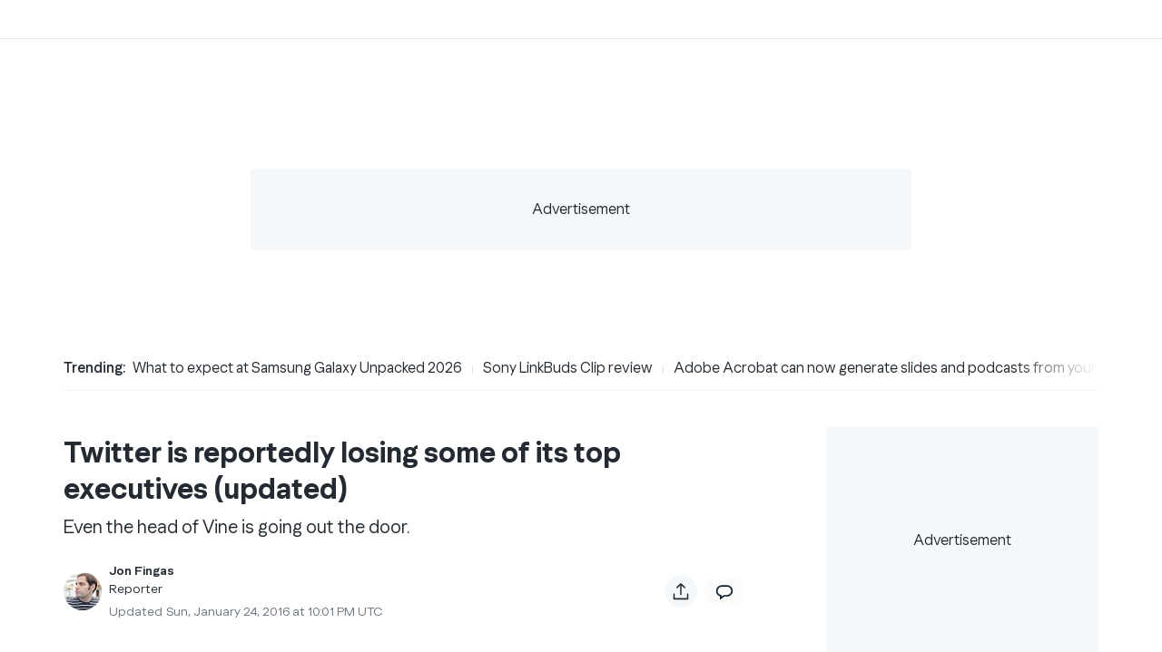

--- FILE ---
content_type: text/html; charset=utf-8
request_url: https://www.engadget.com/2016-01-24-twitter-losing-top-executives.html
body_size: 110946
content:
<!DOCTYPE html><html lang="en-US" data-site="engadget"><head><meta charSet="utf-8"/><link href="//ncp-gw-frontpage.media.yahoo.com" rel="dns-prefetch"/><link rel="preconnect" href="//ncp-gw-frontpage.media.yahoo.com"/><link href="//nexus-gateway-prod.media.yahoo.com" rel="dns-prefetch"/><link rel="preconnect" href="//nexus-gateway-prod.media.yahoo.com"/><link href="//s.yimg.com" rel="dns-prefetch"/><link rel="preconnect" href="//s.yimg.com"/><link href="//consent.cmp.oath.com" rel="dns-prefetch"/><link rel="preconnect" href="//consent.cmp.oath.com"/><link href="//udc.yahoo.com" rel="dns-prefetch"/><link rel="preconnect" href="//udc.yahoo.com"/><meta name="viewport" content="width=device-width, initial-scale=1"/><link rel="preload" as="image" href="https://s.yimg.com/ny/api/res/1.2/8Sgka2w0_zxbNwGUHMFjpg--/YXBwaWQ9aGlnaGxhbmRlcjt3PTEyNDI7aD04Mjc-/https://o.aolcdn.com/dims-shared/dims3/GLOB/crop/4000x2664+0+0/resize/1400x932!/format/jpg/quality/85/https://o.aolcdn.com/hss/storage/midas/7ae4fb9d5e5c5f272653a0edac1a965b/203305407/494325064.jpg" fetchPriority="high"/><link rel="stylesheet" href="/_next/static/css/610da93254c77649.css" data-precedence="next"/><link rel="stylesheet" href="/_next/static/css/8bdf31675e1e5f35.css" data-precedence="next"/><link rel="stylesheet" href="/_next/static/css/8cd7bd014154c275.css" data-precedence="next"/><link rel="stylesheet" href="/_next/static/css/4ddc037e2113ad05.css" data-precedence="next"/><link rel="stylesheet" href="/_next/static/css/3d8bfa325bc13f07.css" data-precedence="next"/><link rel="stylesheet" href="/_next/static/css/90d214aa91b0f63c.css" data-precedence="next"/><link rel="stylesheet" href="/_next/static/css/8e1f3cf0fabc811e.css" data-precedence="next"/><link rel="stylesheet" href="/_next/static/css/57e39ee652868930.css" data-precedence="next"/><link rel="stylesheet" href="/_next/static/css/2890dd3468611c9e.css" data-precedence="next"/><link rel="stylesheet" href="/_next/static/css/45feff4377e42ad8.css" data-precedence="next"/><link rel="preload" as="script" fetchPriority="low" href="/_next/static/chunks/webpack-2ee730edc7c9733d.js"/><script src="/_next/static/chunks/4bd1b696-a6327c80a7f3f555.js" async=""></script><script src="/_next/static/chunks/1255-d683b38d57c1e197.js" async=""></script><script src="/_next/static/chunks/main-app-e70540125145e3c5.js" async=""></script><script src="/_next/static/chunks/3317-ca37a374197816fe.js" async=""></script><script src="/_next/static/chunks/app/global-error-ebae2e8dcd04e267.js" async=""></script><script src="/_next/static/chunks/8240-73076e2f2ad86320.js" async=""></script><script src="/_next/static/chunks/3439-eaa9ace42dce0b66.js" async=""></script><script src="/_next/static/chunks/8610-7ef3340156065ef4.js" async=""></script><script src="/_next/static/chunks/5239-3842275fe599d018.js" async=""></script><script src="/_next/static/chunks/8618-ffd3002c7d1b68ff.js" async=""></script><script src="/_next/static/chunks/8454-6257c9c6ba7ef308.js" async=""></script><script src="/_next/static/chunks/601-b7b99b8237a541dd.js" async=""></script><script src="/_next/static/chunks/7634-05f8e05055637b90.js" async=""></script><script src="/_next/static/chunks/4224-b79bf334c3e9839c.js" async=""></script><script src="/_next/static/chunks/1957-d4bde1d1d5dadb60.js" async=""></script><script src="/_next/static/chunks/6571-958a1a2a02886a9d.js" async=""></script><script src="/_next/static/chunks/3254-1724f136d583f0bf.js" async=""></script><script src="/_next/static/chunks/5819-5d76d0848e615d9a.js" async=""></script><script src="/_next/static/chunks/8389-3d42f5aa9d2ca13f.js" async=""></script><script src="/_next/static/chunks/7836-82b06b7d6ad42a45.js" async=""></script><script src="/_next/static/chunks/188-185916170d0a0baa.js" async=""></script><script src="/_next/static/chunks/3368-bef8a6279fb1f706.js" async=""></script><script src="/_next/static/chunks/2384-e3beb111e8bff716.js" async=""></script><script src="/_next/static/chunks/app/article/%5B...parts%5D/layout-0a7cec42a10a13fa.js" async=""></script><script src="/_next/static/chunks/1965-6a6b732196afb7c8.js" async=""></script><script src="/_next/static/chunks/2469-f4f400fba46e4755.js" async=""></script><script src="/_next/static/chunks/6268-b5f10a7121f126dc.js" async=""></script><script src="/_next/static/chunks/5433-14eeec436eca8c74.js" async=""></script><script src="/_next/static/chunks/523-9eae516cc64e5d15.js" async=""></script><script src="/_next/static/chunks/5818-39a519eb27639ce6.js" async=""></script><script src="/_next/static/chunks/8336-12a4f692a06c473d.js" async=""></script><script src="/_next/static/chunks/6000-e9951f14e3a06b82.js" async=""></script><script src="/_next/static/chunks/1485-21b373b9c4203b52.js" async=""></script><script src="/_next/static/chunks/app/layout-26fdaddd23e7684f.js" async=""></script><script src="/_next/static/chunks/9633-949e436cc8bf85ed.js" async=""></script><script src="/_next/static/chunks/4376-804526252940f28a.js" async=""></script><script src="/_next/static/chunks/997-77d64420933b6ca6.js" async=""></script><script src="/_next/static/chunks/7260-3cdbe8f7bf41c3f2.js" async=""></script><script src="/_next/static/chunks/6291-54ae65b9c8a26575.js" async=""></script><script src="/_next/static/chunks/app/article/%5B...parts%5D/page-f202f521b071cad4.js" async=""></script><script src="/_next/static/chunks/8467-1715101dd8946695.js" async=""></script><script src="/_next/static/chunks/2768-a1cc265a58ef1f2b.js" async=""></script><script src="/_next/static/chunks/app/error-4059bc53d240b315.js" async=""></script><script src="/_next/static/chunks/7243-dce69987ea41e4a4.js" async=""></script><script src="/_next/static/chunks/1829-88e15fabd358d8ec.js" async=""></script><script src="/_next/static/chunks/1085-9cb2b9ee6b03fe27.js" async=""></script><script src="/_next/static/chunks/584-8b7f53d11d30922f.js" async=""></script><script src="/_next/static/chunks/3165-4f328d2248d2a7ae.js" async=""></script><script src="/_next/static/chunks/4400-334b44d864d03a48.js" async=""></script><script src="/_next/static/chunks/65-e6faba3706b0d003.js" async=""></script><script src="/_next/static/chunks/app/not-found-dfb3fe91a05b5632.js" async=""></script><link rel="preload" href="https://s.yimg.com/du/benji/benji-2.js" as="script"/><link rel="preload" href="https://consent.cmp.oath.com/version/7.0.0/cmp.js" as="script"/><link rel="preload" href="https://s.yimg.com/oa/consent.js" as="script"/><link rel="preload" href="https://s.yimg.com/rx/ev/builds/1.12.10/evplayer.js" as="script"/><meta name="next-size-adjust" content=""/><meta name="appVersion" content="v1.330.1"/><meta name="conf:cjs:consent-host" content="guce.engadget.com"/><meta name="oath:guce:consent-host" content="guce.engadget.com"/><link rel="preload" href="https://connect.facebook.net/en_US/fbevents.js" as="script"/><title>Twitter is reportedly losing some of its top executives (updated)</title><meta name="description" content="It&#x27;s not a good day if you&#x27;re part of Twitter&#x27;s top brass. Recode sources claim that multiple executives are leaving the social network, including senior engineering VP Alex Roetter, global media VP Katie Jacobs Stanton, product VP Kevin Weil and Vine leader Jason Toff. The reasons for leaving vary, but some departures are believed to be more voluntary than others -- Stanton may be one of the few exiting on her own terms. If the leak is authentic, you&#x27;ll get the full details as soon as Monday (January 25th)."/><meta name="keywords" content="Twitter, Katie Jacobs Stanton, Jack Dorsey, Alex Roetter, reasons for leaving, Jason Toff, VP Kevin Weil"/><meta name="robots" content="noindex, nofollow, max-video-preview:-1, max-image-preview:large, max-snippet:-1"/><meta name="conf:cjs:consent-host" content="guce.engadget.com"/><meta name="oath:guce:consent-host" content="guce.engadget.com"/><meta name="twitter:dnt" content="on"/><link rel="canonical" href="https://www.engadget.com/2016-01-24-twitter-losing-top-executives.html"/><meta property="og:title" content="Twitter is reportedly losing some of its top executives (updated)"/><meta property="og:description" content="It&#x27;s not a good day if you&#x27;re part of Twitter&#x27;s top brass. Recode sources claim that multiple executives are leaving the social network, including senior engineering VP Alex Roetter, global media VP Katie Jacobs Stanton, product VP Kevin Weil and Vine leader Jason Toff. The reasons for leaving vary, but some departures are believed to be more voluntary than others -- Stanton may be one of the few exiting on her own terms. If the leak is authentic, you&#x27;ll get the full details as soon as Monday (January 25th)."/><meta property="og:url" content="https://www.engadget.com/2016-01-24-twitter-losing-top-executives.html"/><meta property="og:site_name" content="Engadget"/><meta property="og:image" content="https://s.yimg.com/ny/api/res/1.2/G5nEP9k8mHC0MgcUSBjoHA--/YXBwaWQ9aGlnaGxhbmRlcjt3PTEyMDA7aD03OTk-/https://o.aolcdn.com/hss/storage/midas/7ae4fb9d5e5c5f272653a0edac1a965b/203305407/494325064.jpg"/><meta property="og:image:height" content="799"/><meta property="og:image:width" content="1200"/><meta property="og:type" content="article"/><meta property="article:published_time" content="2016-01-24T22:01:00.000Z"/><meta property="article:modified_time" content="2019-07-19T05:39:58.000Z"/><meta name="twitter:card" content="summary_large_image"/><meta name="twitter:title" content="Twitter is reportedly losing some of its top executives (updated)"/><meta name="twitter:description" content="It&#x27;s not a good day if you&#x27;re part of Twitter&#x27;s top brass. Recode sources claim that multiple executives are leaving the social network, including senior engineering VP Alex Roetter, global media VP Katie Jacobs Stanton, product VP Kevin Weil and Vine leader Jason Toff. The reasons for leaving vary, but some departures are believed to be more voluntary than others -- Stanton may be one of the few exiting on her own terms. If the leak is authentic, you&#x27;ll get the full details as soon as Monday (January 25th)."/><meta name="twitter:image" content="https://s.yimg.com/ny/api/res/1.2/G5nEP9k8mHC0MgcUSBjoHA--/YXBwaWQ9aGlnaGxhbmRlcjt3PTEyMDA7aD03OTk-/https://o.aolcdn.com/hss/storage/midas/7ae4fb9d5e5c5f272653a0edac1a965b/203305407/494325064.jpg"/><meta name="twitter:image:height" content="799"/><meta name="twitter:image:width" content="1200"/><link rel="icon" href="/favicon.ico" type="image/x-icon" sizes="32x32"/><script>(self.__next_s=self.__next_s||[]).push([0,{"children":"!function(){var e={1040:function(e){\"use strict\";function t(e){return(t=\"function\"==typeof Symbol&&\"symbol\"==typeof Symbol.iterator?function(e){return typeof e}:function(e){return e&&\"function\"==typeof Symbol&&e.constructor===Symbol&&e!==Symbol.prototype?\"symbol\":typeof e})(e)}e.exports=function(){for(var e,n,a=[],s=window,r=s;r;){try{if(r.frames.__tcfapiLocator){e=r;break}}catch(e){}if(r===s.top)break;r=r.parent}e||(function e(){var t=s.document,n=!!s.frames.__tcfapiLocator;if(!n)if(t.body){var a=t.createElement(\"iframe\");a.style.cssText=\"display:none\",a.name=\"__tcfapiLocator\",t.body.appendChild(a)}else setTimeout(e,5);return!n}(),s.__tcfapi=function(){for(var e=arguments.length,t=new Array(e),s=0;s<e;s++)t[s]=arguments[s];if(!t.length)return a;\"setGdprApplies\"===t[0]?t.length>3&&2===parseInt(t[1],10)&&\"boolean\"==typeof t[3]&&(n=t[3],\"function\"==typeof t[2]&&t[2](\"set\",!0)):\"ping\"===t[0]?\"function\"==typeof t[2]&&t[2]({gdprApplies:n,cmpLoaded:!1,cmpStatus:\"stub\"}):a.push(t)},s.addEventListener(\"message\",(function(e){var n=\"string\"==typeof e.data,a={};if(n)try{a=JSON.parse(e.data)}catch(e){}else a=e.data;var s=\"object\"===t(a)&&null!==a?a.__tcfapiCall:null;s&&window.__tcfapi(s.command,s.version,(function(t,a){var r={__tcfapiReturn:{returnValue:t,success:a,callId:s.callId}};e&&e.source&&e.source.postMessage&&e.source.postMessage(n?JSON.stringify(r):r,\"*\")}),s.parameter)}),!1))}},5385:function(){\"use strict\";window.__gpp_addFrame=function(e){if(!window.frames[e])if(document.body){var t=document.createElement(\"iframe\");t.style.cssText=\"display:none\",t.name=e,document.body.appendChild(t)}else window.setTimeout(window.__gpp_addFrame,10,e)},window.__gpp_stub=function(){var e=arguments;if(__gpp.queue=__gpp.queue||[],__gpp.events=__gpp.events||[],!e.length||1==e.length&&\"queue\"==e[0])return __gpp.queue;if(1==e.length&&\"events\"==e[0])return __gpp.events;var t=e[0],n=e.length>1?e[1]:null,a=e.length>2?e[2]:null;if(\"ping\"===t)n({gppVersion:\"1.1\",cmpStatus:\"stub\",cmpDisplayStatus:\"hidden\",signalStatus:\"not ready\",supportedAPIs:[\"2:tcfeuv2\",\"5:tcfcav1\",\"6:uspv1\",\"7:usnatv1\",\"8:uscav1\",\"9:usvav1\",\"10:uscov1\",\"11:usutv1\",\"12:usctv1\"],cmpId:0,sectionList:[],applicableSections:[],gppString:\"\",parsedSections:{}},!0);else if(\"addEventListener\"===t){\"lastId\"in __gpp||(__gpp.lastId=0),__gpp.lastId++;var s=__gpp.lastId;__gpp.events.push({id:s,callback:n,parameter:a}),n({eventName:\"listenerRegistered\",listenerId:s,data:!0,pingData:{gppVersion:\"1.1\",cmpStatus:\"stub\",cmpDisplayStatus:\"hidden\",signalStatus:\"not ready\",supportedAPIs:[\"2:tcfeuv2\",\"5:tcfcav1\",\"6:uspv1\",\"7:usnatv1\",\"8:uscav1\",\"9:usvav1\",\"10:uscov1\",\"11:usutv1\",\"12:usctv1\"],cmpId:0,sectionList:[],applicableSections:[],gppString:\"\",parsedSections:{}}},!0)}else if(\"removeEventListener\"===t){for(var r=!1,o=0;o<__gpp.events.length;o++)if(__gpp.events[o].id==a){__gpp.events.splice(o,1),r=!0;break}n({eventName:\"listenerRemoved\",listenerId:a,data:r,pingData:{gppVersion:\"1.1\",cmpStatus:\"stub\",cmpDisplayStatus:\"hidden\",signalStatus:\"not ready\",supportedAPIs:[\"2:tcfeuv2\",\"5:tcfcav1\",\"6:uspv1\",\"7:usnatv1\",\"8:uscav1\",\"9:usvav1\",\"10:uscov1\",\"11:usutv1\",\"12:usctv1\"],cmpId:0,sectionList:[],applicableSections:[],gppString:\"\",parsedSections:{}}},!0)}else\"hasSection\"===t?n(!1,!0):\"getSection\"===t||\"getField\"===t?n(null,!0):__gpp.queue.push([].slice.apply(e))},window.__gpp_msghandler=function(e){var t=\"string\"==typeof e.data;try{var n=t?JSON.parse(e.data):e.data}catch(e){n=null}if(\"object\"==typeof n&&null!==n&&\"__gppCall\"in n){var a=n.__gppCall;window.__gpp(a.command,(function(n,s){var r={__gppReturn:{returnValue:n,success:s,callId:a.callId}};e.source.postMessage(t?JSON.stringify(r):r,\"*\")}),\"parameter\"in a?a.parameter:null,\"version\"in a?a.version:\"1.1\")}},\"__gpp\"in window&&\"function\"==typeof window.__gpp||(window.__gpp=window.__gpp_stub,window.addEventListener(\"message\",window.__gpp_msghandler,!1),window.__gpp_addFrame(\"__gppLocator\"))},1007:function(e,t,n){\"use strict\";n.r(t);var a=n(1040);n.n(a)()()},9476:function(){!function(){for(var e,t=\"__uspapiLocator\",n=[],a=window;a;){try{if(a.frames[t]){e=a;break}}catch(e){}if(a===window.top)break;a=a.parent}e||(function e(){var n=window.document;if(!window.frames[t])if(n.body){var a=n.createElement(\"iframe\");a.style.cssText=\"display:none\",a.name=t,n.body.appendChild(a)}else setTimeout(e,5)}(),window.__uspapi=function(){for(var e=arguments.length,t=new Array(e),a=0;a<e;a++)t[a]=arguments[a];if(!t.length)return n;n.push(t)},window.addEventListener(\"message\",(function(e){var t=\"string\"==typeof e.data,n={};try{n=t?JSON.parse(e.data):e.data}catch(e){}var a=n.__uspapiCall;a&&window.__uspapi(a.command,a.version,(function(n,s){var r={__uspapiReturn:{returnValue:n,success:s,callId:a.callId}};t&&(r=JSON.stringify(r)),e&&e.source&&e.source.postMessage(r,\"*\")}),a.parameter)}),!1))}()}},t={};function n(a){var s=t[a];if(void 0!==s)return s.exports;var r=t[a]={exports:{}};return e[a](r,r.exports,n),r.exports}n.n=function(e){var t=e&&e.__esModule?function(){return e.default}:function(){return e};return n.d(t,{a:t}),t},n.d=function(e,t){for(var a in t)n.o(t,a)&&!n.o(e,a)&&Object.defineProperty(e,a,{enumerable:!0,get:t[a]})},n.o=function(e,t){return Object.prototype.hasOwnProperty.call(e,t)},n.r=function(e){\"undefined\"!=typeof Symbol&&Symbol.toStringTag&&Object.defineProperty(e,Symbol.toStringTag,{value:\"Module\"}),Object.defineProperty(e,\"__esModule\",{value:!0})},function(){\"use strict\";n(9476);!window.document.documentMode&&(n(1007),n(5385))}()}();","id":"cmpstub"}])</script><script type="application/ld+json">{"@context":"https://schema.org","@id":"https://www.engadget.com/#WebSite","@type":"WebSite","alternateName":"Engadget","description":"Find the latest technology news and expert tech product reviews. Learn about the latest gadgets and consumer tech products for entertainment, gaming, lifestyle and more.","image":{"@type":"ImageObject","caption":"Engadget","url":"https://s.yimg.com/kw/assets/engadget-amp-proposed.png"},"name":"Engadget","publisher":{"@id":"https://www.yahoo.com/#NewsMediaOrganization","@type":"NewsMediaOrganization","alternateName":"Yahoo","name":"Yahoo!","url":"https://www.yahoo.com/"},"url":"https://www.engadget.com"}</script><script src="/_next/static/chunks/polyfills-42372ed130431b0a.js" noModule=""></script></head><body class="__variable_288502 __variable_1cb636 __variable_78a05c site-font"><div hidden=""><!--$--><!--/$--></div><script id="__esi_vars__" type="application/json">{"_li":"","_yt":"","acookieFields":"BBX=0; GUC=0; A1=0; A3=0; MISMATCH=0; C_WOEID=23424977; S_WOEID=2347594; IS_EU=0; GEN_EXEMPT=0; G_TOS=NONEU;","acookieGucConsentTypes":"NON_EU_CONSENT; OATH_AS_THIRD_PARTY; ANALYSIS_OF_COMMUNICATIONS; PRECISE_GEOLOCATION; CROSS_DEVICE_MAPPING; ACCOUNT_MATCHING; SEARCH_HISTORY; FIRST_PARTY_ADS; CONTENT_PERSONALIZATION; SELL_PERSONAL_INFORMATION; GENERAL_ANALYSIS_CONSENT; THIRD_PARTY_CONTENT_EMBED; INSIGHTS_FROM_COMMUNICATIONS; THIRD_PARTY_ANALYTICS","age":"","bid":"","bot":"1","bucket":"","consent":"","consentStatus":"","crumb":"72Y4BrkquIi","device":"desktop","fpid":"","gender":"","jurisdiction":"US","lang":"en-US","loggedIn":"","region":"US","rid":"1j0n2g1kn266p","secGpc":"","site":"engadget","woe":"woeid_country=23424977&country=US&confidence_country=90&woeid_state=2347594&state=OH&confidence_state=80&woeid_city=2383660&confidence_city=60&zip_woeid=12776222","xsmr":"global.bcookie;global.aid;global.remote_ip;orm=0;obc=0;oad=0;orc=0;","y-bucket-1":"","y-bucket-max":"","ynet":""}</script><div class="grid min-h-dvh grid-cols-1 grid-rows-[auto_1fr_auto] antialiased"><div class="min-h-[86px]"><section class="engadget-header" id="nav" data-ylk="sec:navrail;" data-test="header"><nav class="w-full border-b bg-white  " data-test="nav"><div class="lg:py-[21px]"><header class="bg-white p-4 text-black lg:hidden" data-test="mobile-nav"><div class="flex items-center justify-between"><button class="space-x-4" data-test="mobile-nav-toggle" data-ylk="sec:navrail;elm:expand;itc:1;"><svg xmlns="http://www.w3.org/2000/svg" viewBox="0 0 24 24" fill="none" stroke="currentColor" stroke-width="2" width="24" height="24" class="cursor-pointer"><path d="M3 12h18M3 6h18M3 18h18"></path></svg></button><a data-ylk="elm:logo;sec:header;subsec:logo;slk:Engadget;itc:0;" href="/" class="absolute left-1/2 -translate-x-1/2 cursor-pointer"><svg xmlns="http://www.w3.org/2000/svg" width="135" height="29" fill="none" aria-hidden="true"><g fill="#232A31" clip-path="url(#engadgetLogo_svg__a)"><path fill-rule="evenodd" d="M135 10.681h-8.034v12.727h-2.677V.5h2.677v7.635H135z" clip-rule="evenodd"></path><path d="M119.989 8.135h-10.596c-1.463 0-2.958 1.318-2.958 2.71v10.071c0 1.392 1.497 2.492 2.958 2.492h10.431v-2.544h-10.712V18.32h10.877c1.464 0 2.515-1.107 2.515-2.499v-4.975c-.003-1.39-1.051-2.71-2.515-2.71m-.165 7.638h-10.712V10.68h10.712zM102.328 8.135H91.732c-1.463 0-2.26 1.318-2.26 2.71v10.071c0 1.392.797 2.492 2.26 2.492h10.239v2.546h-9.82V28.5h10.177c1.464 0 2.32-1.217 2.32-2.608V10.845c0-1.39-.856-2.71-2.32-2.71m-.357 12.727h-9.82v-10.18h9.82zM84.794.5v7.635H74.456c-1.463 0-3.053 1.319-3.053 2.71v10.011c0 1.391 1.59 2.552 3.053 2.552h13.018V.5zm0 20.363H74.082V10.68h10.712zM67.097 8.135h-7.948c-2.927 0-5.6 2.447-5.6 5.228v7.553c0 1.392 1.489 2.492 2.952 2.492h4.675c2.353 0 4.872-.948 5.765-2.492v2.492h2.677V10.845c0-1.39-1.058-2.71-2.521-2.71m-.156 12.73H56.229v-7.5c0-1.392 1.459-2.682 2.922-2.682h7.79zM49.141 8.135H38.545c-1.463 0-2.85 1.318-2.85 2.71v10.01c0 1.392 1.387 2.553 2.85 2.553h10.54v2.546H38.373V28.5h10.768c1.464 0 2.621-1.157 2.621-2.548V10.845c.002-1.39-1.157-2.71-2.62-2.71m-.056 12.727H38.373v-10.18h10.712z"></path><path fill-rule="evenodd" d="M28.538 8.135c2.924 0 5.37 2.447 5.37 5.228v10.045h-2.677V13.365c0-1.392-1.23-2.682-2.693-2.682H20.52V23.41h-2.68V10.845c0-1.392 1.286-2.71 2.75-2.71z" clip-rule="evenodd"></path><path d="M13.23 8.135H2.634C1.264 8.135.136 9.296 0 10.586v10.587c.136 1.266 1.264 2.235 2.634 2.235h10.741v-2.544H2.664V18.32H13.23c1.463 0 2.824-1.107 2.824-2.499v-4.975c0-1.39-1.361-2.71-2.825-2.71m.148 7.638H2.664V10.68h10.711v5.092z"></path></g><defs><clipPath id="engadgetLogo_svg__a"><path fill="#fff" d="M0 .5h135v28H0z"></path></clipPath></defs></svg></a><a data-ylk="elm:signin;itc:0;sec:header;subsec:account;" class="border-greyscale-pebble text-batcave w-auto whitespace-nowrap rounded-full border-2 px-[18px] py-[10px] text-[18px] font-normal leading-[20px] hover:bg-gray-100 !text-[14px] !leading-none" href="https://oidc.engadget.com/login?dest=https%3A%2F%2Fwww.engadget.com&amp;pspid=1197802876&amp;activity=header">Sign in</a></div><form id="search" data-component="Search" class="bg-primary-dark z-[51] mt-4 h-[32px] w-full rounded-[80px] md:h-[43px] lg:mt-0 lg:max-w-[725px]" autoComplete="off" data-test="search-bar" action="https://search.engadget.com/search"><div class="flex size-full items-center pl-4 pr-[24px] lg:pl-6"><div class="flex size-full items-center justify-between"><div class="flex h-full grow items-center gap-4"><button class="" data-component="IconButton" type="submit" aria-label="Search" title="Search" data-ylk="sec:nav;slk:vert-srch;elm:search;elmt:icon;itc:1"><svg xmlns="http://www.w3.org/2000/svg" fill="none" viewBox="0 0 24 24" stroke-width="3" stroke="currentColor" width="24" height="24" class="size-4"><path stroke-linecap="square" stroke-linejoin="round" d="M21 21l-4.35-4.35m1.75-5.4a7.5 7.5 0 11-15 0 7.5 7.5 0 0115 0z"></path></svg></button><input type="text" id="search-terms" class="bg-primary-dark text-primary grow text-[14px] font-[400] leading-[20px] outline-none" placeholder="What are you searching for?" aria-autocomplete="both" aria-roledescription="combobox" aria-expanded="true" aria-label="Search" role="combobox" aria-controls="" name="p"/><input type="hidden" name="fr" value="engadget"/></div></div></div><div class="z-[51]"><div id="search-results"></div></div></form></header></div></nav></section></div><div><main class="bg-white pt-0"><div class="pt-0 text-batcave md:bg-white md:pb-[30px]"><div data-pw="top-center-ad" class="top-[92px] md:top-16"><section aria-label="Top Center Ad" class="bg-white mx-auto flex items-center overflow-x-hidden min-h-[48px] pb-6 pt-5 md:min-h-[294px] justify-center"><div class="flex items-center justify-center"><div class="items-center justify-center" id="_R_1aaluknpfilbH1_"><div class="hidden" id="_R_1aaluknpfilb_"></div><div class="flex size-full items-center justify-center bg-marshmallow text-center leading-3" style="height:50px;width:320px">Advertisement</div><style type="text/css">#_R_1aaluknpfilbH1_ { display: none; }
@media screen and (max-width: 767.95px) {
        #_R_1aaluknpfilbH1_ { display: flex; }
        iframe { max-width: 100vw; }
      }</style></div><div class="items-center justify-center" id="_R_2aaluknpfilbH1_"><div class="hidden" id="_R_2aaluknpfilb_"></div><div class="flex size-full items-center justify-center bg-marshmallow text-center leading-3" style="height:90px;width:728px">Advertisement</div><style type="text/css">#_R_2aaluknpfilbH1_ { display: none; }
@media screen and (min-width: 768px) and (max-width: 1023.95px) {
        #_R_2aaluknpfilbH1_ { display: flex; }
        iframe { max-width: 100vw; }
      }</style></div><div class="items-center justify-center" id="_R_3aaluknpfilbH1_"><div class="hidden" id="_R_3aaluknpfilb_"></div><div class="flex size-full items-center justify-center bg-marshmallow text-center leading-3" style="height:90px;width:728px">Advertisement</div><style type="text/css">#_R_3aaluknpfilbH1_ { display: none; }
@media screen and (min-width: 1024px) {
        #_R_3aaluknpfilbH1_ { display: flex; }
        iframe { max-width: 100vw; }
      }</style></div></div></section></div><div class="sticky md:relative"><div class="relative mx-auto box-border w-full max-w-[1312px] bg-white pb-4 dark:bg-inkwell md:pb-10 lg:rounded-2xl"><div class="topic-subnavigation-non-sticky sticky z-[11] overflow-hidden whitespace-nowrap bg-white px-4 pt-3.5 dark:bg-inkwell md:mx-auto md:h-[50px] md:max-w-[1220px] md:px-10 md:pt-3.5"><div class="no-scrollbar flex items-center overflow-x-auto overflow-y-hidden pb-2 md:pb-3"><h2 class="topic-subnavigation-h2 mr-2 flex cursor-default text-sm dark:text-grey-hair md:text-[1rem]/[1.5rem]">Trending<!-- -->:</h2><ul class="chromatic-ignore flex"><li class="flex-none text-sm last:pr-10 md:text-[1rem]/[1.5rem] md:last:pr-20 after:px-[10px] after:text-[10px] after:font-semibold after:leading-none after:text-dirty-seagull after:content-[&#x27;|&#x27;]"><a data-ylk="cid:Trending;cpos:1;ct:story;elm:hdln;g:7b516dbb-4749-48f0-b5c0-b244aed8b2b9;itc:0;sec:content-canvas;" href="https://www.engadget.com/mobile/smartphones/what-to-expect-at-samsung-galaxy-unpacked-2026-130000003.html" class="topic-subnavigation-link-hover text-batcave dark:text-shark dark:md:hover:text-thanos">What to expect at Samsung Galaxy Unpacked 2026</a></li><li class="flex-none text-sm last:pr-10 md:text-[1rem]/[1.5rem] md:last:pr-20 after:px-[10px] after:text-[10px] after:font-semibold after:leading-none after:text-dirty-seagull after:content-[&#x27;|&#x27;]"><a data-ylk="cid:Trending;cpos:2;ct:story;elm:hdln;g:c5596ec4-aa53-4520-b30f-570b742072f6;itc:0;sec:content-canvas;" href="https://www.engadget.com/audio/headphones/sony-linkbuds-clip-review-open-fit-benefits-arent-enough-to-stand-out-160000140.html" class="topic-subnavigation-link-hover text-batcave dark:text-shark dark:md:hover:text-thanos">Sony LinkBuds Clip review</a></li><li class="flex-none text-sm last:pr-10 md:text-[1rem]/[1.5rem] md:last:pr-20 after:px-[10px] after:text-[10px] after:font-semibold after:leading-none after:text-dirty-seagull after:content-[&#x27;|&#x27;]"><a data-ylk="cid:Trending;cpos:3;ct:story;elm:hdln;g:f02e8eec-c36c-4346-9238-766b10329751;itc:0;sec:content-canvas;" href="https://www.engadget.com/ai/adobe-acrobat-can-now-generate-presentations-and-audio-podcasts-from-your-documents-140000146.html" class="topic-subnavigation-link-hover text-batcave dark:text-shark dark:md:hover:text-thanos">Adobe Acrobat can now generate slides and podcasts from your docs</a></li><li class="flex-none text-sm last:pr-10 md:text-[1rem]/[1.5rem] md:last:pr-20 after:px-[10px] after:text-[10px] after:font-semibold after:leading-none after:text-dirty-seagull after:content-[&#x27;|&#x27;]"><a data-ylk="cid:Trending;cpos:4;ct:story;elm:hdln;g:41a362d6-d1bd-41a8-9337-2b4c1d5991e2;itc:0;sec:content-canvas;" href="https://www.engadget.com/home/home-theater/sony-is-handing-control-of-its-bravia-tv-business-to-chinas-tcl-120957252.html" class="topic-subnavigation-link-hover text-batcave dark:text-shark dark:md:hover:text-thanos">Sony is outsourcing its TV brand to TCL</a></li><li class="flex-none text-sm last:pr-10 md:text-[1rem]/[1.5rem] md:last:pr-20 after:px-[10px] after:text-[10px] after:font-semibold after:leading-none after:text-dirty-seagull after:content-[&#x27;|&#x27;]"><a data-ylk="cid:Trending;cpos:5;ct:story;elm:hdln;g:d281aa64-5e04-427a-9e18-b315e83b7df3;itc:0;sec:content-canvas;" href="https://www.engadget.com/gaming/bungies-marathon-arrives-on-march-5-193808588.html" class="topic-subnavigation-link-hover text-batcave dark:text-shark dark:md:hover:text-thanos">Bungie&#x27;s Marathon arrives on March 5</a></li><li class="flex-none text-sm last:pr-10 md:text-[1rem]/[1.5rem] md:last:pr-20 after:px-[10px] after:text-[10px] after:font-semibold after:leading-none after:text-dirty-seagull after:content-[&#x27;|&#x27;]"><a data-ylk="cid:Trending;cpos:6;ct:story;elm:hdln;g:531aea65-d6fb-4bdd-83f9-a0f1edab49a2;itc:0;sec:content-canvas;" href="https://www.engadget.com/mobile/how-to-claim-verizons-20-credit-for-wednesdays-service-outage-171909695.html" class="topic-subnavigation-link-hover text-batcave dark:text-shark dark:md:hover:text-thanos">How to claim Verizon&#x27;s $20 outage credit</a></li><li class="flex-none text-sm last:pr-10 md:text-[1rem]/[1.5rem] md:last:pr-20"><a data-ylk="cid:Trending;cpos:7;ct:story;elm:hdln;g:65355c48-453a-4ddd-b57f-36c3bc54f4a7;itc:0;sec:content-canvas;" href="https://www.engadget.com/entertainment/music/spotifys-getting-a-buck-more-expensive-in-february-132300118.html" class="topic-subnavigation-link-hover text-batcave dark:text-shark dark:md:hover:text-thanos">Spotify to increase prices</a></li></ul><div class="pointer-events-none absolute inset-y-0 right-3 w-12 bg-gradient-to-l from-white to-transparent dark:from-inkwell md:right-10 md:w-24"></div></div></div><div class="md:mx-auto md:max-w-[1220px] md:px-10"><div role="separator" class="border-b border-grey-hair dark:border-ramones"></div></div><div class="pt-4 md:pt-10"><div><article id="article-d637e6a0-9225-31dd-9a2c-45dae3700be6"><script type="application/ld+json">{"@context":"http://schema.org","@type":"NewsArticle","mainEntityOfPage":"https://www.engadget.com/2016-01-24-twitter-losing-top-executives.html","headline":"Twitter is reportedly losing some of its top executives (updated)","datePublished":"2016-01-24T22:01:00.000Z","dateModified":"2019-07-19T05:39:58.000Z","keywords":["Twitter","Katie Jacobs Stanton","Jack Dorsey","Alex Roetter","reasons for leaving","Jason Toff","VP Kevin Weil"],"description":"It's not a good day if you're part of Twitter's top brass. Recode sources claim that multiple executives are leaving the social network, including senior...","publisher":{"@type":"Organization","name":"Engadget","logo":{"@type":"ImageObject","url":"https://s.yimg.com/kw/assets/engadget-amp-280x60.png","width":280,"height":60},"url":"https://www.engadget.com"},"author":{"@type":"Person","name":"Jon Fingas","url":"https://www.engadget.com/about/editors/jon-fingas/","jobTitle":"Reporter"},"creator":{"@type":"Person","name":"Jon Fingas","url":"https://www.engadget.com/about/editors/jon-fingas/","jobTitle":"Reporter"},"provider":{"@type":"Organization","name":"Engadget","url":"https://www.engadget.com/","logo":{"@type":"ImageObject","width":313,"height":100,"url":"https://s.yimg.com/os/creatr-uploaded-images/2020-11/b1da0f90-244a-11eb-bfaf-e0fb13dde404"}},"image":{"@type":"ImageObject","url":"https://s.yimg.com/ny/api/res/1.2/7v0at6cUAmuSFBLkOt67Qg--/YXBwaWQ9aGlnaGxhbmRlcjt3PTI0MDA7aD0xNTk4/https://o.aolcdn.com/dims-shared/dims3/GLOB/crop/4000x2664+0+0/resize/1400x932!/format/jpg/quality/85/https://o.aolcdn.com/hss/storage/midas/7ae4fb9d5e5c5f272653a0edac1a965b/203305407/494325064.jpg","height":799,"width":1200},"thumbnailUrl":"https://s.yimg.com/ny/api/res/1.2/7v0at6cUAmuSFBLkOt67Qg--/YXBwaWQ9aGlnaGxhbmRlcjt3PTI0MDA7aD0xNTk4/https://o.aolcdn.com/dims-shared/dims3/GLOB/crop/4000x2664+0+0/resize/1400x932!/format/jpg/quality/85/https://o.aolcdn.com/hss/storage/midas/7ae4fb9d5e5c5f272653a0edac1a965b/203305407/494325064.jpg"}</script><div><div class="mx-auto flex flex-row justify-between md:px-10 md:max-w-[1220px]"><div class="min-w-0 flex-1 self-start" data-i13n-boundary="true"><div><div><header class="mb-4 px-4 md:mb-6 md:max-w-[750px] md:px-0"><h1 class="layout-h1 my-2 font-bold leading-tight">Twitter is reportedly losing some of its top executives (updated)</h1><h2 class="rightrail-h2-subheadline my-2 text-[18px] font-light leading-5 md:text-2xl md:leading-7">Even the head of Vine is going out the door.</h2><div class="flex-col items-start lg:flex lg:flex-row lg:items-center lg:justify-between mt-6"><div class="relative md:mr-[10px]"><div class="flex items-center"><div class="mr-2 flex"><div class="inline-block size-[42px] shrink-0 cursor-pointer"><a data-ylk="elm:author;elmt:sh-mu;itc:0;sec:content-canvas;slk:Jon Fingas;g:d637e6a0-9225-31dd-9a2c-45dae3700be6;" href="https://www.engadget.com/about/editors/jon-fingas/" aria-hidden="true" class="relative inline-block size-full shrink-0"><img alt="" role="img" loading="lazy" decoding="async" data-nimg="fill" class="size-full rounded-full object-cover object-center shadow-[0_0_0_2px_#ffffff]" style="position:absolute;height:100%;width:100%;left:0;top:0;right:0;bottom:0;color:transparent" src="https://s.yimg.com/ny/api/res/1.2/OtEyLf1gDJh4G88RntmmUA--/YXBwaWQ9aGlnaGxhbmRlcjt3PTgwO2g9ODA-/https://s.yimg.com/os/creatr-uploaded-images/2024-01/a259cc40-ba2e-11ee-b3e7-cc46f984ea96"/></a></div></div><div class="inline-block"><div class="w-max text-[0.875rem]/[1.25rem] font-semibold flex items-center"><div class="flex flex-col"><div class="flex w-max items-center"><a data-ylk="elm:author;elmt:sh-mu;g:d9cd93c0-dc5c-11e7-b6ef-db7a1d03cc31;itc:0;sec:content-canvas;" href="https://www.engadget.com/about/editors/jon-fingas/" class="text-inherit">Jon Fingas</a></div><span class="font-normal sm:before:inline-block">Reporter</span></div></div><div class="text-[0.75rem] text-dolphin dark:text-shark md:text-[0.875rem]/[1.25rem] lg:pt-[5px]"><div class="inline-block"><span class="mr-1 hidden lg:inline">Updated</span><time dateTime="2016-01-24T22:01:00.000Z">Sun, January 24, 2016 at 10:01 PM UTC</time></div></div></div></div></div><div class="ml-0 mt-4 flex items-center lg:ml-3 lg:mt-0"><div class="relative inline-flex items-center"><button aria-controls="_R_2l8b6tialuknpfilb_" aria-expanded="false" aria-haspopup="menu" aria-label="Share" class="rounded-full p-2 bg-marshmallow hover:bg-gray-100" data-ylk="elm:btn;elmt:sh-mu;itc:1;sec:consolidated-share-popup;slk:share-menu-open;"><svg viewBox="0 0 24 24" aria-hidden="true" class="fill-batcave md:size-5" height="16" type="share" width="16"><path d="M21 14.989a1 1 0 0 1 1 1v5.999a1 1 0 0 1-1 1.001H3.001A1 1 0 0 1 2 21.988v-5.999a1 1 0 0 1 2 0v5h16v-5a1 1 0 0 1 1-1M12.001 1l5.714 5.347a.959.959 0 1 1-1.357 1.357l-3.357-3.357v12.642H11V4.347L7.643 7.704a.96.96 0 0 1-1.358-1.357z"></path></svg></button></div><button class="ml-2 inline-flex h-8 items-center justify-center rounded-full bg-gray-50 px-3 py-2 hover:bg-gray-100" data-ylk="elm:cmmt_open;elmt:cmnt;g:d637e6a0-9225-31dd-9a2c-45dae3700be6;itc:1;pos:0;sec:view-cmnts-cta;slk:comments;t4:ctrl;"><svg viewBox="0 -1 24 24" aria-hidden="true" class="fill-gray-900 md:size-5" height="16" width="16"><path d="M15.49 3H8.757c-3.96 0-7.428 2.959-7.734 6.906A7.51 7.51 0 0 0 6 17.57v3.741a.5.5 0 0 0 .797.402L11.836 18h3.403c3.81 0 7.21-2.73 7.697-6.508C23.526 6.918 19.965 3 15.49 3m0 2c1.584 0 3.094.684 4.142 1.876a5.45 5.45 0 0 1 1.32 4.36C20.602 13.952 18.146 16 15.239 16h-4.06l-.53.39L8 18.342v-2.185l-1.331-.472a5.52 5.52 0 0 1-3.651-5.624C3.237 7.223 5.757 5 8.757 5z"></path></svg><span></span></button></div></div></header><div class="mx-4 md:mx-0"><div class="grid grid-cols-[[fullbleed-start_body-start]_minmax(auto,750px)_[body-end_fullbleed-end]]"><figure class="relative col-body mb-4"><div class="relative overflow-hidden fig-image-round -mx-4 md:mx-0" style="aspect-ratio:1.7777777777777777"><img alt="" fetchPriority="high" decoding="auto" data-nimg="fill" class="object-cover object-center" style="position:absolute;height:100%;width:100%;left:0;top:0;right:0;bottom:0;color:transparent" src="https://s.yimg.com/ny/api/res/1.2/8Sgka2w0_zxbNwGUHMFjpg--/YXBwaWQ9aGlnaGxhbmRlcjt3PTEyNDI7aD04Mjc-/https://o.aolcdn.com/dims-shared/dims3/GLOB/crop/4000x2664+0+0/resize/1400x932!/format/jpg/quality/85/https://o.aolcdn.com/hss/storage/midas/7ae4fb9d5e5c5f272653a0edac1a965b/203305407/494325064.jpg"/><button aria-label="View larger image" class="group absolute bottom-3 right-3 size-10 md:size-[50px] lg:inset-0 lg:size-full lg:bg-transparent" data-ylk="elm:expand;itc:1;sec:image-lightbox;slk:lightbox-open;"><span class="absolute bottom-0 right-0 rounded-full bg-white p-3 opacity-100 shadow-elevation-3 transition-opacity duration-300 group-hover:block group-hover:opacity-100 md:p-[17px] lg:bottom-6 lg:right-6 lg:bg-white/90 lg:p-5 lg:opacity-0 lg:shadow-none"><svg viewBox="0 0 22 22" aria-hidden="true" class="size-4 lg:size-6" width="22" height="22"><path d="M12.372.92c0-.506.41-.916.915-.916L21 0l-.004 7.712a.917.917 0 0 1-1.832 0V3.183l-6.827 6.828-1.349-1.348 6.828-6.828h-4.529a.915.915 0 0 1-.915-.915M1.835 17.816l6.828-6.828 1.349 1.349-6.829 6.827h4.529a.915.915 0 0 1 0 1.831L0 21l.004-7.713a.916.916 0 0 1 1.831 0z"></path></svg></span></button><dialog aria-label="Modal Dialog" aria-modal="true" class="fixed inset-0 z-[4] size-full max-h-none max-w-none bg-white hidden"></dialog></div></figure></div></div><div class="grid grid-cols-article-mobile md:max-w-[750px] md:grid-cols-article" data-article-body="true"><p class="col-body mb-4 leading-7 text-[18px] md:leading-8 break-words min-w-0 charcoal-color">It&#39;s not a good day if you&#39;re part of Twitter&#39;s top brass. <em>Recode</em> <a href="http://recode.net/2016/01/24/another-twitter-goodbye-vine-head-jason-toff/" rel="nofollow noopener" target="_blank" data-ylk="slk:sources;elm:context_link;itc:0;sec:content-canvas" class="link " data-yga="{&quot;yLinkText&quot;:&quot;sources&quot;,&quot;yLinkElement&quot;:&quot;context_link&quot;,&quot;yModuleName&quot;:&quot;content-canvas&quot;}">sources</a> claim that multiple executives are leaving the social network, including senior engineering VP Alex Roetter, global media VP Katie Jacobs Stanton, product VP Kevin Weil and <a href="https://www.engadget.com/2016-01-22-vine-year-three.html" data-ylk="slk:Vine;elm:context_link;itc:0;sec:content-canvas" class="link " data-yga="{&quot;yLinkText&quot;:&quot;Vine&quot;,&quot;yLinkElement&quot;:&quot;context_link&quot;,&quot;yModuleName&quot;:&quot;content-canvas&quot;}">Vine</a> leader Jason Toff. The reasons for leaving vary, but some departures are believed to be more voluntary than others -- Stanton may be one of the few exiting on her own terms. If the leak is authentic, you&#39;ll get the full details as soon as Monday (January 25th).</p><p class="col-body mb-4 leading-7 text-[18px] md:leading-8 break-words min-w-0 charcoal-color">The departures would be sudden, but not unexpected. Twitter is still having problems <a href="https://www.engadget.com/2015-10-27-twitter-q3-2015.html" data-ylk="slk:attracting new users;elm:context_link;itc:0;sec:content-canvas" class="link " data-yga="{&quot;yLinkText&quot;:&quot;attracting new users&quot;,&quot;yLinkElement&quot;:&quot;context_link&quot;,&quot;yModuleName&quot;:&quot;content-canvas&quot;}">attracting new users</a>, and recently installed CEO Jack Dorsey has been <a href="https://www.engadget.com/2015-10-13-twitter-job-cuts.html" data-ylk="slk:cleaning house;elm:context_link;itc:0;sec:content-canvas" class="link " data-yga="{&quot;yLinkText&quot;:&quot;cleaning house&quot;,&quot;yLinkElement&quot;:&quot;context_link&quot;,&quot;yModuleName&quot;:&quot;content-canvas&quot;}">cleaning house</a> in a bid to turn things around. This would just be the first time that his axe falls on management in a big way. There&#39;s no telling whether or not this will work, but it&#39;s safe to say that this won&#39;t look good to outsiders -- while some new hires may be on the way, it&#39;ll look like a loss of internal confidence.</p><p class="col-body mb-4 leading-7 text-[18px] md:leading-8 break-words min-w-0 charcoal-color"><strong>Update:</strong> Dorsey isn&#39;t waiting until later to set the record straight. <a href="https://twitter.com/jack/status/691485783128051712" rel="nofollow noopener" target="_blank" data-ylk="slk:He says;elm:context_link;itc:0;sec:content-canvas" class="link " data-yga="{&quot;yLinkText&quot;:&quot;He says&quot;,&quot;yLinkElement&quot;:&quot;context_link&quot;,&quot;yModuleName&quot;:&quot;content-canvas&quot;}">He says</a> that Roetter, Stanton and Weil are choosing to leave the company, not getting the boot. Human resources veteran Skip Schipper is also on the way out. The departures are leading to some consolidation: Chief Operating Officer Adam Bain will be handling multiple groups (including media and HR) on an &quot;interim basis,&quot; while Chief Technical Officer Adam Messinger will oversee aspects like design, engineering and research.</p><div class="col-body"><blockquote class="chromatic-ignore twitter-tweet mb-4 border-l-2 pl-5"><div class="grid grid-cols-[[fullbleed-start_body-start]_auto_[body-end_fullbleed-end]]"><p class="col-body mb-4 leading-7 text-[18px] md:leading-8 break-words min-w-0 charcoal-color">Was really hoping to talk to Twitter employees about this later this week, but want to set the record straight now: <a href="https://t.co/PcpRyTzOlW" rel="nofollow noopener" target="_blank" data-ylk="slk:pic.twitter.com/PcpRyTzOlW;elm:context_link;itc:0;sec:content-canvas" class="link " data-yga="{&quot;yLinkText&quot;:&quot;pic.twitter.com/PcpRyTzOlW&quot;,&quot;yLinkElement&quot;:&quot;context_link&quot;,&quot;yModuleName&quot;:&quot;content-canvas&quot;}">pic.twitter.com/PcpRyTzOlW</a></p><p class="col-body mb-4 leading-7 text-[18px] md:leading-8 break-words min-w-0 charcoal-color">— Jack (@jack) <a href="https://twitter.com/jack/status/691485783128051712" rel="nofollow noopener" target="_blank" data-ylk="slk:January 25, 2016;elm:context_link;itc:0;sec:content-canvas" class="link " data-yga="{&quot;yLinkText&quot;:&quot;January 25, 2016&quot;,&quot;yLinkElement&quot;:&quot;context_link&quot;,&quot;yModuleName&quot;:&quot;content-canvas&quot;}">January 25, 2016</a></p></div></blockquote></div><p class="col-body mb-4 leading-7 text-[18px] md:leading-8 break-words min-w-0 charcoal-color">[Image credit: David Paul Morris/Bloomberg via Getty Images]</p></div></div></div></div><aside class="hidden flex-none md:block ml-8" style="max-height:600px;min-height:600px;width:300px"><div class="flex size-full flex-col flex-nowrap"><div class="flex-auto" style="margin-top:0"><div class="sticky flex flex-none top-[75px] top-[95px]" id="_R_sj6tialuknpfilbH1_"><div class="hidden" id="_R_sj6tialuknpfilb_"></div><div class="flex size-full items-center justify-center bg-marshmallow text-center leading-3" style="height:250px;width:300px">Advertisement</div><style type="text/css">#_R_sj6tialuknpfilbH1_ { display: none; }
@media screen and (min-width: 768px) {
        #_R_sj6tialuknpfilbH1_ { display: flex; }
        iframe { max-width: 100vw; }
      }</style></div></div></div></aside></div><div class="mx-auto mt-2 flex flex-row justify-between md:px-10 md:max-w-[1220px]"></div></div><div class="mx-auto md:px-10 md:max-w-[1220px]"><div class="grid grid-cols-article-mobile md:max-w-[750px] md:grid-cols-article"><div class="no-scrollbar col-body mx-4 mb-8 mt-2.5 overflow-x-scroll whitespace-nowrap md:mx-0 md:max-w-[750px] md:overflow-x-visible"><div class="pointer-events-none absolute right-3.5 h-6 w-16 bg-gradient-to-r from-transparent to-white md:hidden"></div><div class="mx-auto max-w-screen-sm"><ul class="inline-flex text-xs md:text-sm"><li class="mr-6"><a data-ylk="elm:corp;itc:0;sec:footer;" href="https://legal.yahoo.com/us/en/yahoo/privacy/adinfo/index.html" class="text-dolphin hover:underline">About our ads</a></li></ul></div></div></div></div></article><div class="mx-auto mb-6 mt-5 min-h-[250px] max-w-full items-center justify-center md:min-h-[90px]" id="_R_qtialuknpfilbH1_"><div class="hidden" id="_R_qtialuknpfilb_"></div><div class="flex size-full items-center justify-center bg-marshmallow text-center leading-3" style="height:50px;width:320px">Advertisement</div><style type="text/css">#_R_qtialuknpfilbH1_ { display: none; }
@media screen and (max-width: 767.95px) {
        #_R_qtialuknpfilbH1_ { display: flex; }
        iframe { max-width: 100vw; }
      }</style></div><div class="mx-auto mb-6 mt-5 min-h-[250px] max-w-full items-center justify-center md:min-h-[90px]" id="_R_1atialuknpfilbH1_"><div class="hidden" id="_R_1atialuknpfilb_"></div><div class="flex size-full items-center justify-center bg-marshmallow text-center leading-3" style="height:90px;width:728px">Advertisement</div><style type="text/css">#_R_1atialuknpfilbH1_ { display: none; }
@media screen and (min-width: 768px) {
        #_R_1atialuknpfilbH1_ { display: flex; }
        iframe { max-width: 100vw; }
      }</style></div></div><div></div></div></div></div></div><!--$--><!--/$--></main></div><div id="footer-newsletter" class="mx-4 mt-8 md:mx-6 lg:mx-auto lg:max-w-[1014px] lg:px-[16px]" data-test="newsletter"><div class="mb-[30px] rounded-[8px] bg-[#f6f6f6] px-[38px] py-[30px] md:mb-6 md:px-[53px] lg:mb-[41px] lg:max-w-[1014px] lg:px-[75px] lg:pb-[25px] lg:pt-[40px]"><div class="flex flex-col justify-between gap-0 md:flex-row md:gap-[60px]"><div class="flex flex-col"><div class="font-guardian pb-[25px] text-center text-[18px] font-bold leading-[20px] md:pb-[24px] md:text-left lg:pb-[18px]">Subscribe to our newsletter:</div><div class="flex flex-col items-center gap-[19px] md:gap-[16px]"><label class="flex cursor-pointer items-start gap-[10px]"><input type="checkbox" class="peer hidden size-5 cursor-pointer" checked=""/><span class="flex size-5 items-center justify-center rounded-[4px] border-2 border-solid border-[#9a58b5] transition peer-checked:bg-[#9a58b5]"><svg xmlns="http://www.w3.org/2000/svg" width="16" height="16" viewBox="0 0 16 16" fill="currentColor" class="block size-4 text-white"><path d="M2.201 9.23033C1.933 8.96633 1.933 8.53567 2.201 8.269C2.46833 8.00433 2.90233 8.00433 3.17033 8.269L5.95033 11.0257L12.829 4.199C13.0977 3.93367 13.531 3.93367 13.7983 4.199C14.067 4.465 14.067 4.895 13.7983 5.16033L6.435 12.4683C6.16567 12.7363 5.75433 12.729 5.465 12.4683L2.201 9.23033Z" fill="white"></path></svg></span><span class="font-guardian text-[14px] leading-[20px]"><b class="font-guardianbold font-bold">The Morning After</b> <!-- -->- A twice-weekly dose of the news you need</span></label></div><div class="hidden text-[12px] md:mt-[10px] md:block lg:mt-5">By subscribing, you are agreeing to Engadget&#x27;s<!-- --> <a data-ylk="elm:corp;itc:0;sec:footerlinks;" target="_blank" rel="noopener noreferrer" class="underline" href="https://legal.yahoo.com/us/en/yahoo/terms/otos/index.html">Terms</a> <!-- -->and<a data-ylk="elm:corp;itc:0;sec:footerlinks;" target="_blank" rel="noopener noreferrer" class="ml-1 underline" href="https://legal.yahoo.com/us/en/yahoo/privacy/index.html">Privacy Policy</a>.</div></div><div class="mt-[16px] md:mt-0"><div class="flex flex-col"><input placeholder="address@email.com" aria-label="Email" aria-required="true" class="!border-shark hover:border-battleship h-[43px] w-full rounded-[8px] border border-solid py-[13px] pl-4 pr-9 focus:border-[#995bb3] focus-visible:outline-none active:border-[#995bb3] active:outline-none md:w-[250px] lg:w-[323px]" name="email" value=""/><button class="focus:outline-batcave focus-visible:outline-batcave mt-4 w-full cursor-pointer rounded-full border-2 border-white bg-[#9a58b5] px-[18px] py-[10px] leading-normal text-white hover:bg-[#7b3b91] focus:border-2 focus:border-white focus:outline-2 active:bg-[#4b2558]" data-ylk="sec:nwslttr;elm:subscribe;itc:1;outcm:sbmt;">Subscribe</button><p class="font-guardian mt-3 h-[9px] w-full text-center text-[12px] leading-[20px] text-[#d30d2e] md:w-[250px] lg:w-[323px]"></p></div><div class="mx-auto mt-[15px] max-w-[280px] text-center text-[12px] md:mt-[14px] md:hidden">By subscribing, you are agreeing to Engadget&#x27;s<!-- --> <a data-ylk="elm:corp;itc:0;sec:footerlinks;" target="_blank" rel="noopener noreferrer" class="underline" href="https://legal.yahoo.com/us/en/yahoo/terms/otos/index.html">Terms</a> <!-- -->and<a data-ylk="elm:corp;itc:0;sec:footerlinks;" target="_blank" rel="noopener noreferrer" class="ml-1 underline" href="https://legal.yahoo.com/us/en/yahoo/privacy/index.html">Privacy Policy</a>.</div></div></div></div></div><hr class="text-gandalf m-0"/><footer class="mx-auto w-full max-w-[1392px] p-6" data-test="footer"><section id="footer" data-ylk="sec:engadget-global-footer;itc:0;"><div class="w-full px-4"><div class="mb-8 text-center md:text-left"><a data-ylk="elm:logo;sec:header;subsec:logo;slk:Engadget;itc:0;" href="/"><svg xmlns="http://www.w3.org/2000/svg" width="135" height="29" fill="none" aria-hidden="true"><g fill="#232A31" clip-path="url(#engadgetLogo_svg__a)"><path fill-rule="evenodd" d="M135 10.681h-8.034v12.727h-2.677V.5h2.677v7.635H135z" clip-rule="evenodd"></path><path d="M119.989 8.135h-10.596c-1.463 0-2.958 1.318-2.958 2.71v10.071c0 1.392 1.497 2.492 2.958 2.492h10.431v-2.544h-10.712V18.32h10.877c1.464 0 2.515-1.107 2.515-2.499v-4.975c-.003-1.39-1.051-2.71-2.515-2.71m-.165 7.638h-10.712V10.68h10.712zM102.328 8.135H91.732c-1.463 0-2.26 1.318-2.26 2.71v10.071c0 1.392.797 2.492 2.26 2.492h10.239v2.546h-9.82V28.5h10.177c1.464 0 2.32-1.217 2.32-2.608V10.845c0-1.39-.856-2.71-2.32-2.71m-.357 12.727h-9.82v-10.18h9.82zM84.794.5v7.635H74.456c-1.463 0-3.053 1.319-3.053 2.71v10.011c0 1.391 1.59 2.552 3.053 2.552h13.018V.5zm0 20.363H74.082V10.68h10.712zM67.097 8.135h-7.948c-2.927 0-5.6 2.447-5.6 5.228v7.553c0 1.392 1.489 2.492 2.952 2.492h4.675c2.353 0 4.872-.948 5.765-2.492v2.492h2.677V10.845c0-1.39-1.058-2.71-2.521-2.71m-.156 12.73H56.229v-7.5c0-1.392 1.459-2.682 2.922-2.682h7.79zM49.141 8.135H38.545c-1.463 0-2.85 1.318-2.85 2.71v10.01c0 1.392 1.387 2.553 2.85 2.553h10.54v2.546H38.373V28.5h10.768c1.464 0 2.621-1.157 2.621-2.548V10.845c.002-1.39-1.157-2.71-2.62-2.71m-.056 12.727H38.373v-10.18h10.712z"></path><path fill-rule="evenodd" d="M28.538 8.135c2.924 0 5.37 2.447 5.37 5.228v10.045h-2.677V13.365c0-1.392-1.23-2.682-2.693-2.682H20.52V23.41h-2.68V10.845c0-1.392 1.286-2.71 2.75-2.71z" clip-rule="evenodd"></path><path d="M13.23 8.135H2.634C1.264 8.135.136 9.296 0 10.586v10.587c.136 1.266 1.264 2.235 2.634 2.235h10.741v-2.544H2.664V18.32H13.23c1.463 0 2.824-1.107 2.824-2.499v-4.975c0-1.39-1.361-2.71-2.825-2.71m.148 7.638H2.664V10.68h10.711v5.092z"></path></g><defs><clipPath id="engadgetLogo_svg__a"><path fill="#fff" d="M0 .5h135v28H0z"></path></clipPath></defs></svg></a></div><div class="flex w-full flex-col justify-between gap-x-6 md:flex-row"><div class="grid grid-cols-2 gap-6 sm:grid-cols-2 md:gap-y-[45px] lg:grid-cols-4 [&amp;&gt;*:nth-child(n+3)]:hidden [&amp;&gt;*:nth-child(n+3)]:md:block"><div data-test="footer-column"><h4 class="font-guardian mb-[30px] text-[10px] uppercase text-[#9a58b5]">About</h4><ul class="flex w-[150px] flex-col items-start gap-[15px]"><div><a data-ylk="elm:navcat;" href="/about/" class="font-guardian text-primary text-[14px] font-normal">Engadget masthead</a></div><div><a data-ylk="elm:navcat;" href="/about-our-advertising/" class="font-guardian text-primary text-[14px] font-normal">About our ads</a></div><div><a data-ylk="elm:navcat;" href="/about/advertise/" class="font-guardian text-primary text-[14px] font-normal">Advertise</a></div><div><a data-ylk="elm:navcat;" href="https://info.wrightsmedia.com/engadget-licensing" class="font-guardian text-primary text-[14px] font-normal">Licensing</a></div><div><a data-ylk="elm:navcat;" href="/about-faq-194611880.html" class="font-guardian text-primary text-[14px] font-normal">FAQ</a></div><div><a data-ylk="elm:navcat;" href="/rss.xml" class="font-guardian text-primary text-[14px] font-normal">RSS feed</a></div></ul></div><div data-test="footer-column"><h4 class="font-guardian mb-[30px] text-[10px] uppercase text-[#9a58b5]">Sections</h4><ul class="flex w-[150px] flex-col items-start gap-[15px]"><div><a data-ylk="elm:navcat;" href="/reviews/" class="font-guardian text-primary text-[14px] font-normal">Reviews</a></div><div><a data-ylk="elm:navcat;" href="/gear/" class="font-guardian text-primary text-[14px] font-normal">Gear</a></div><div><a data-ylk="elm:navcat;" href="/gaming/" class="font-guardian text-primary text-[14px] font-normal">Gaming</a></div><div><a data-ylk="elm:navcat;" href="/entertainment/" class="font-guardian text-primary text-[14px] font-normal">Entertainment</a></div><div><a data-ylk="elm:navcat;" href="/tomorrow/" class="font-guardian text-primary text-[14px] font-normal">Tomorrow</a></div><div><a data-ylk="elm:navcat;" href="/best-tech/" class="font-guardian text-primary text-[14px] font-normal">Buying guides</a></div><div><a data-ylk="elm:navcat;" href="/videos/" class="font-guardian text-primary text-[14px] font-normal">Video</a></div><div><a data-ylk="elm:navcat;" href="/podcasts/" class="font-guardian text-primary text-[14px] font-normal">Podcasts</a></div><div><a data-ylk="elm:navcat;" href="/deals/" class="font-guardian text-primary text-[14px] font-normal">Deals</a></div></ul></div><div data-test="footer-column"><h4 class="font-guardian mb-[30px] text-[10px] uppercase text-[#9a58b5]">Contribute</h4><ul class="flex w-[150px] flex-col items-start gap-[15px]"><div><a data-ylk="elm:navcat;" href="/2017-05-01-engadget-commenting-policy.html" class="font-guardian text-primary text-[14px] font-normal">Comment guidelines</a></div><div><a data-ylk="elm:navcat;" href="/support/" class="font-guardian text-primary text-[14px] font-normal">Support</a></div></ul></div><div data-test="footer-column"><h4 class="font-guardian mb-[30px] text-[10px] uppercase text-[#9a58b5]">BUYING GUIDES</h4><ul class="flex w-[150px] flex-col items-start gap-[15px]"><div><a data-ylk="elm:navcat;" href="/computing/laptops/best-laptops-120008636.html" class="font-guardian text-primary text-[14px] font-normal">Best laptop</a></div><div><a data-ylk="elm:navcat;" href="/mobile/tablets/best-ipads-how-to-pick-the-best-apple-tablet-for-you-150054066.html" class="font-guardian text-primary text-[14px] font-normal">The best iPad</a></div><div><a data-ylk="elm:navcat;" href="/audio/speakers/best-portable-bluetooth-speakers-133004551.html" class="font-guardian text-primary text-[14px] font-normal">Best Bluetooth speaker</a></div><div><a data-ylk="elm:navcat;" href="/mobile/tablets/best-e-ink-tablet-130037939.html" class="font-guardian text-primary text-[14px] font-normal">Best E Ink tablets</a></div><div><a data-ylk="elm:navcat;" href="/audio/headphones/best-wireless-earbuds-120058222.html" class="font-guardian text-primary text-[14px] font-normal">Best wireless earbuds</a></div><div><a data-ylk="elm:navcat;" href="/computing/accessories/best-power-bank-143048526.html" class="font-guardian text-primary text-[14px] font-normal">Best power banks</a></div><div><a data-ylk="elm:navcat;" href="/gaming/best-handheld-gaming-system-140018863.html" class="font-guardian text-primary text-[14px] font-normal">Best gaming handhelds </a></div></ul></div></div><div class="mt-6 flex flex-col gap-y-10 md:hidden"><div class=""><h4 class="font-guardian mb-[30px] text-[10px] uppercase text-[#9a58b5]">Contribute</h4><div class="grid grid-cols-2 gap-x-6 gap-y-4 sm:grid-cols-2 md:hidden md:grid-cols-4"><div><a data-ylk="elm:navcat;" href="/2017-05-01-engadget-commenting-policy.html" class="font-guardian text-primary text-[14px] font-normal">Comment guidelines</a></div><div><a data-ylk="elm:navcat;" href="/support/" class="font-guardian text-primary text-[14px] font-normal">Support</a></div></div></div><div class=""><h4 class="font-guardian mb-[30px] text-[10px] uppercase text-[#9a58b5]">BUYING GUIDES</h4><div class="grid grid-cols-2 gap-x-6 gap-y-4 sm:grid-cols-2 md:hidden md:grid-cols-4"><div><a data-ylk="elm:navcat;" href="/computing/laptops/best-laptops-120008636.html" class="font-guardian text-primary text-[14px] font-normal">Best laptop</a></div><div><a data-ylk="elm:navcat;" href="/mobile/tablets/best-ipads-how-to-pick-the-best-apple-tablet-for-you-150054066.html" class="font-guardian text-primary text-[14px] font-normal">The best iPad</a></div><div><a data-ylk="elm:navcat;" href="/audio/speakers/best-portable-bluetooth-speakers-133004551.html" class="font-guardian text-primary text-[14px] font-normal">Best Bluetooth speaker</a></div><div><a data-ylk="elm:navcat;" href="/mobile/tablets/best-e-ink-tablet-130037939.html" class="font-guardian text-primary text-[14px] font-normal">Best E Ink tablets</a></div><div><a data-ylk="elm:navcat;" href="/audio/headphones/best-wireless-earbuds-120058222.html" class="font-guardian text-primary text-[14px] font-normal">Best wireless earbuds</a></div><div><a data-ylk="elm:navcat;" href="/computing/accessories/best-power-bank-143048526.html" class="font-guardian text-primary text-[14px] font-normal">Best power banks</a></div><div><a data-ylk="elm:navcat;" href="/gaming/best-handheld-gaming-system-140018863.html" class="font-guardian text-primary text-[14px] font-normal">Best gaming handhelds </a></div></div></div></div><div><div><div class="mt-8 md:mt-0"><h4 class="font-guardian mb-5 text-[10px] uppercase text-[#9a58b5]">Follow Us</h4><div class="flex items-center justify-start gap-[22px] md:justify-start"><a data-ylk="elm:follow;sec:footerlinks;slk:Facebook;" href="https://www.facebook.com/Engadget/" target="_blank" rel="noopener noreferrer" class="text-primary text-2xl hover:text-[#9a58b5]"><svg xmlns="http://www.w3.org/2000/svg" width="11" height="20" fill="none" aria-hidden="true"><path fill="#5B636A" fill-rule="evenodd" d="M6.675 20v-9.123h3.032l.454-3.555H6.675v-2.27c0-1.03.283-1.731 1.745-1.731l1.864-.001V.14C9.961.097 8.854 0 7.568 0 4.88 0 3.04 1.657 3.04 4.7v2.622H0v3.555h3.04V20z" clip-rule="evenodd"></path></svg></a><a data-ylk="elm:follow;sec:footerlinks;slk:Twitter;" href="https://twitter.com/engadget/" target="_blank" rel="noopener noreferrer" class="text-primary text-2xl hover:text-[#9a58b5]"><svg xmlns="http://www.w3.org/2000/svg" width="19" height="18" fill="none" aria-hidden="true"><g clip-path="url(#x_svg__a)"><path fill="#5B636A" d="M4.053 18H1.14l6.397-7.638L.063 0h5.865l4.592 6.297L15.776 0h2.914l-6.777 8.17L19.07 18h-6.01l-4.15-5.752zm1.02-16.207H3.458l10.45 14.48h1.735z"></path></g><defs><clipPath id="x_svg__a"><path fill="#fff" d="M19 18H0V0h19z"></path></clipPath></defs></svg></a><a data-ylk="elm:follow;sec:footerlinks;slk:Instagram;" href="https://www.instagram.com/engadget/" target="_blank" rel="noopener noreferrer" class="text-primary text-2xl hover:text-[#9a58b5]"><svg xmlns="http://www.w3.org/2000/svg" width="21" height="20" fill="none" aria-hidden="true"><path fill="#5B636A" fill-rule="evenodd" d="M4.284 0a4 4 0 0 0-4 4v12a4 4 0 0 0 4 4h12a4 4 0 0 0 4-4V4a4 4 0 0 0-4-4zm3.113 3.042C8.143 3.008 8.38 3 10.282 3s2.139.008 2.885.042c.745.034 1.254.152 1.699.325.46.18.85.418 1.24.808.388.389.627.779.806 1.239.173.445.292.954.326 1.699s.042.984.042 2.885-.008 2.139-.042 2.885c-.034.745-.153 1.254-.326 1.699a3.4 3.4 0 0 1-.807 1.24 3.4 3.4 0 0 1-1.24.806c-.444.173-.953.291-1.698.325-.746.035-.985.043-2.885.043s-2.139-.008-2.885-.043c-.745-.034-1.254-.152-1.699-.325a3.4 3.4 0 0 1-1.24-.807c-.388-.389-.628-.78-.806-1.24-.173-.444-.292-.953-.326-1.698-.034-.746-.042-.985-.042-2.885s.008-2.139.042-2.885c.034-.745.153-1.254.326-1.7.178-.46.418-.85.807-1.239a3.4 3.4 0 0 1 1.24-.807c.444-.173.953-.29 1.698-.325m5.714 1.26c-.738-.034-.96-.041-2.828-.041-1.869 0-2.09.007-2.828.04-.682.032-1.053.146-1.3.241-.326.127-.559.28-.804.524a2.2 2.2 0 0 0-.523.805c-.096.246-.21.617-.241 1.299-.034.738-.041.96-.041 2.828s.007 2.09.04 2.827c.032.683.146 1.053.242 1.3.127.326.278.56.523.804.245.245.478.397.805.524.246.096.617.21 1.3.24.737.034.958.042 2.827.042s2.09-.008 2.828-.041c.682-.031 1.052-.145 1.299-.241.326-.127.56-.279.804-.524.245-.245.397-.478.524-.804.096-.247.21-.617.241-1.3.034-.737.04-.959.04-2.827 0-1.869-.006-2.09-.04-2.828-.031-.682-.145-1.053-.241-1.3a2.2 2.2 0 0 0-.524-.804 2.2 2.2 0 0 0-.804-.524c-.247-.095-.617-.21-1.3-.24M7.952 9.998a2.333 2.333 0 1 0 4.665 0 2.333 2.333 0 0 0-4.665 0m-1.262 0a3.593 3.593 0 1 1 7.187 0 3.593 3.593 0 0 1-7.187 0m8.168-3.735a.84.84 0 1 1-1.68 0 .84.84 0 0 1 1.68 0" clip-rule="evenodd"></path></svg></a></div></div><div class="mt-6 md:mt-[80px]"><hr class="text-greyscale-pebble mb-6 md:hidden"/><p class="text-[14px] leading-[20px] text-[#757c84]">© 2026 Yahoo. All rights reserved.</p><div class="mt-6 flex w-full flex-wrap gap-x-3 md:w-[300px]"><a data-ylk="elm:corp;sec:footerlinks;" class="text-[13px] font-[400] leading-[18px] text-[#757c84]" href="https://legal.yahoo.com/us/en/yahoo/privacy/guce/faq/index.html">About Us</a><a data-ylk="elm:corp;sec:footerlinks;" class="text-[13px] font-[400] leading-[18px] text-[#757c84]" href="https://info.wrightsmedia.com/engadget-licensing">Reprints and Permissions</a><a data-ylk="elm:corp;sec:footerlinks;" class="text-[13px] font-[400] leading-[18px] text-[#757c84]" href=""></a><a data-ylk="elm:corp;sec:footerlinks;" class="text-[13px] font-[400] leading-[18px] text-[#757c84]" href="https://legal.aol.com/trademarks/">Trademarks</a><a data-ylk="elm:corp;sec:footerlinks;" class="text-[13px] font-[400] leading-[18px] text-[#757c84]" href="https://www.engadget.com/about/advertise/">Advertise</a><a data-ylk="elm:corp;sec:footerlinks;" class="text-[13px] font-[400] leading-[18px] text-[#757c84]" href="https://legal.yahoo.com/us/en/yahoo/privacy/adinfo/index.html">About Our Ads</a></div></div></div><div class="flex flex-wrap gap-x-1"><a data-ylk="elm:corp;itc:0;sec:footerlinks;" class="text-[13px] font-[400] leading-[18px] text-[#757c84] privacy-link-terms-link" href="https://guce.engadget.com/terms?locale=en-US">Terms</a><p class="m-0 text-[13px] font-[400] leading-[18px] text-[#757c84]"> and </p><a data-ylk="elm:corp;itc:0;sec:footerlinks;" class="text-[13px] font-[400] leading-[18px] text-[#757c84] privacy-link-privacy-link" href="https://guce.engadget.com/privacy-policy?locale=en-US">Privacy Policy</a></div><a data-ylk="elm:corp;itc:0;sec:footerlinks;" class="mr-[10px] inline-flex gap-[2px] text-[13px] font-[400] leading-[18px] text-[#757c84] privacy-link-dashboard" href="https://guce.engadget.com/privacy-dashboard?locale=en-US">Privacy Dashboard</a></div></div></div></section></footer></div><script src="/_next/static/chunks/webpack-2ee730edc7c9733d.js" id="_R_" async=""></script><script>(self.__next_f=self.__next_f||[]).push([0])</script><script>self.__next_f.push([1,"1:\"$Sreact.fragment\"\n3:I[9766,[],\"\"]\n4:I[98924,[],\"\"]\n7:I[24431,[],\"OutletBoundary\"]\n9:I[15278,[],\"AsyncMetadataOutlet\"]\nb:I[24431,[],\"ViewportBoundary\"]\nd:I[24431,[],\"MetadataBoundary\"]\ne:\"$Sreact.suspense\"\n10:I[92189,[\"3317\",\"static/chunks/3317-ca37a374197816fe.js\",\"4219\",\"static/chunks/app/global-error-ebae2e8dcd04e267.js\"],\"default\"]\n"])</script><script>self.__next_f.push([1,"11:I[69105,[\"8240\",\"static/chunks/8240-73076e2f2ad86320.js\",\"3439\",\"static/chunks/3439-eaa9ace42dce0b66.js\",\"8610\",\"static/chunks/8610-7ef3340156065ef4.js\",\"5239\",\"static/chunks/5239-3842275fe599d018.js\",\"8618\",\"static/chunks/8618-ffd3002c7d1b68ff.js\",\"8454\",\"static/chunks/8454-6257c9c6ba7ef308.js\",\"601\",\"static/chunks/601-b7b99b8237a541dd.js\",\"7634\",\"static/chunks/7634-05f8e05055637b90.js\",\"4224\",\"static/chunks/4224-b79bf334c3e9839c.js\",\"1957\",\"static/chunks/1957-d4bde1d1d5dadb60.js\",\"6571\",\"static/chunks/6571-958a1a2a02886a9d.js\",\"3254\",\"static/chunks/3254-1724f136d583f0bf.js\",\"5819\",\"static/chunks/5819-5d76d0848e615d9a.js\",\"8389\",\"static/chunks/8389-3d42f5aa9d2ca13f.js\",\"7836\",\"static/chunks/7836-82b06b7d6ad42a45.js\",\"188\",\"static/chunks/188-185916170d0a0baa.js\",\"3368\",\"static/chunks/3368-bef8a6279fb1f706.js\",\"2384\",\"static/chunks/2384-e3beb111e8bff716.js\",\"8555\",\"static/chunks/app/article/%5B...parts%5D/layout-0a7cec42a10a13fa.js\"],\"AdsProvider\"]\n"])</script><script>self.__next_f.push([1,"12:I[32360,[\"8240\",\"static/chunks/8240-73076e2f2ad86320.js\",\"3439\",\"static/chunks/3439-eaa9ace42dce0b66.js\",\"8610\",\"static/chunks/8610-7ef3340156065ef4.js\",\"5239\",\"static/chunks/5239-3842275fe599d018.js\",\"8618\",\"static/chunks/8618-ffd3002c7d1b68ff.js\",\"8454\",\"static/chunks/8454-6257c9c6ba7ef308.js\",\"601\",\"static/chunks/601-b7b99b8237a541dd.js\",\"7634\",\"static/chunks/7634-05f8e05055637b90.js\",\"4224\",\"static/chunks/4224-b79bf334c3e9839c.js\",\"1957\",\"static/chunks/1957-d4bde1d1d5dadb60.js\",\"6571\",\"static/chunks/6571-958a1a2a02886a9d.js\",\"3254\",\"static/chunks/3254-1724f136d583f0bf.js\",\"5819\",\"static/chunks/5819-5d76d0848e615d9a.js\",\"8389\",\"static/chunks/8389-3d42f5aa9d2ca13f.js\",\"7836\",\"static/chunks/7836-82b06b7d6ad42a45.js\",\"188\",\"static/chunks/188-185916170d0a0baa.js\",\"3368\",\"static/chunks/3368-bef8a6279fb1f706.js\",\"2384\",\"static/chunks/2384-e3beb111e8bff716.js\",\"8555\",\"static/chunks/app/article/%5B...parts%5D/layout-0a7cec42a10a13fa.js\"],\"UHProvider\"]\n"])</script><script>self.__next_f.push([1,"13:I[82624,[\"8240\",\"static/chunks/8240-73076e2f2ad86320.js\",\"3439\",\"static/chunks/3439-eaa9ace42dce0b66.js\",\"8610\",\"static/chunks/8610-7ef3340156065ef4.js\",\"5239\",\"static/chunks/5239-3842275fe599d018.js\",\"8618\",\"static/chunks/8618-ffd3002c7d1b68ff.js\",\"8454\",\"static/chunks/8454-6257c9c6ba7ef308.js\",\"601\",\"static/chunks/601-b7b99b8237a541dd.js\",\"7634\",\"static/chunks/7634-05f8e05055637b90.js\",\"4224\",\"static/chunks/4224-b79bf334c3e9839c.js\",\"1957\",\"static/chunks/1957-d4bde1d1d5dadb60.js\",\"6571\",\"static/chunks/6571-958a1a2a02886a9d.js\",\"3254\",\"static/chunks/3254-1724f136d583f0bf.js\",\"5819\",\"static/chunks/5819-5d76d0848e615d9a.js\",\"8389\",\"static/chunks/8389-3d42f5aa9d2ca13f.js\",\"7836\",\"static/chunks/7836-82b06b7d6ad42a45.js\",\"188\",\"static/chunks/188-185916170d0a0baa.js\",\"3368\",\"static/chunks/3368-bef8a6279fb1f706.js\",\"2384\",\"static/chunks/2384-e3beb111e8bff716.js\",\"8555\",\"static/chunks/app/article/%5B...parts%5D/layout-0a7cec42a10a13fa.js\"],\"FollowProvider\"]\n"])</script><script>self.__next_f.push([1,"16:I[79323,[\"8240\",\"static/chunks/8240-73076e2f2ad86320.js\",\"3439\",\"static/chunks/3439-eaa9ace42dce0b66.js\",\"8610\",\"static/chunks/8610-7ef3340156065ef4.js\",\"5239\",\"static/chunks/5239-3842275fe599d018.js\",\"8618\",\"static/chunks/8618-ffd3002c7d1b68ff.js\",\"8454\",\"static/chunks/8454-6257c9c6ba7ef308.js\",\"601\",\"static/chunks/601-b7b99b8237a541dd.js\",\"7634\",\"static/chunks/7634-05f8e05055637b90.js\",\"4224\",\"static/chunks/4224-b79bf334c3e9839c.js\",\"1957\",\"static/chunks/1957-d4bde1d1d5dadb60.js\",\"6571\",\"static/chunks/6571-958a1a2a02886a9d.js\",\"3254\",\"static/chunks/3254-1724f136d583f0bf.js\",\"5819\",\"static/chunks/5819-5d76d0848e615d9a.js\",\"8389\",\"static/chunks/8389-3d42f5aa9d2ca13f.js\",\"7836\",\"static/chunks/7836-82b06b7d6ad42a45.js\",\"188\",\"static/chunks/188-185916170d0a0baa.js\",\"3368\",\"static/chunks/3368-bef8a6279fb1f706.js\",\"2384\",\"static/chunks/2384-e3beb111e8bff716.js\",\"8555\",\"static/chunks/app/article/%5B...parts%5D/layout-0a7cec42a10a13fa.js\"],\"NavBar\"]\n"])</script><script>self.__next_f.push([1,":HL[\"/_next/static/media/4c5a69d047c2b2dc-s.p.woff2\",\"font\",{\"crossOrigin\":\"\",\"type\":\"font/woff2\"}]\n:HL[\"/_next/static/media/6563b172ef52338e-s.p.woff2\",\"font\",{\"crossOrigin\":\"\",\"type\":\"font/woff2\"}]\n:HL[\"/_next/static/media/7553561d3efb1daf-s.p.woff2\",\"font\",{\"crossOrigin\":\"\",\"type\":\"font/woff2\"}]\n:HL[\"/_next/static/media/bc9b697e70a492ac-s.p.woff2\",\"font\",{\"crossOrigin\":\"\",\"type\":\"font/woff2\"}]\n:HL[\"/_next/static/media/ca34ace2d968e707-s.p.woff2\",\"font\",{\"crossOrigin\":\"\",\"type\":\"font/woff2\"}]\n:HL[\"/_next/static/media/f0b1e3f007006b62-s.p.woff2\",\"font\",{\"crossOrigin\":\"\",\"type\":\"font/woff2\"}]\n:HL[\"/_next/static/media/f35b5e6220b536eb-s.p.woff2\",\"font\",{\"crossOrigin\":\"\",\"type\":\"font/woff2\"}]\n:HL[\"/_next/static/css/610da93254c77649.css\",\"style\"]\n:HL[\"/_next/static/css/8bdf31675e1e5f35.css\",\"style\"]\n:HL[\"/_next/static/css/8cd7bd014154c275.css\",\"style\"]\n:HL[\"/_next/static/css/4ddc037e2113ad05.css\",\"style\"]\n:HL[\"/_next/static/css/3d8bfa325bc13f07.css\",\"style\"]\n:HL[\"/_next/static/css/90d214aa91b0f63c.css\",\"style\"]\n:HL[\"/_next/static/css/8e1f3cf0fabc811e.css\",\"style\"]\n:HL[\"/_next/static/css/57e39ee652868930.css\",\"style\"]\n:HL[\"/_next/static/css/2890dd3468611c9e.css\",\"style\"]\n:HL[\"/_next/static/css/45feff4377e42ad8.css\",\"style\"]\n"])</script><script>self.__next_f.push([1,"0:{\"P\":null,\"b\":\"Dru7YJEQb8QRykSCjG78G\",\"p\":\"\",\"c\":[\"\",\"2016-01-24-twitter-losing-top-executives.html\"],\"i\":false,\"f\":[[[\"\",{\"children\":[\"article\",{\"children\":[[\"parts\",\"2016-01-24-twitter-losing-top-executives.html\",\"c\"],{\"children\":[\"__PAGE__\",{}]}]}]},\"$undefined\",\"$undefined\",true],[\"\",[\"$\",\"$1\",\"c\",{\"children\":[[[\"$\",\"link\",\"0\",{\"rel\":\"stylesheet\",\"href\":\"/_next/static/css/610da93254c77649.css\",\"precedence\":\"next\",\"crossOrigin\":\"$undefined\",\"nonce\":\"$undefined\"}],[\"$\",\"link\",\"1\",{\"rel\":\"stylesheet\",\"href\":\"/_next/static/css/8bdf31675e1e5f35.css\",\"precedence\":\"next\",\"crossOrigin\":\"$undefined\",\"nonce\":\"$undefined\"}],[\"$\",\"link\",\"2\",{\"rel\":\"stylesheet\",\"href\":\"/_next/static/css/8cd7bd014154c275.css\",\"precedence\":\"next\",\"crossOrigin\":\"$undefined\",\"nonce\":\"$undefined\"}]],\"$L2\"]}],{\"children\":[\"article\",[\"$\",\"$1\",\"c\",{\"children\":[null,[\"$\",\"$L3\",null,{\"parallelRouterKey\":\"children\",\"error\":\"$undefined\",\"errorStyles\":\"$undefined\",\"errorScripts\":\"$undefined\",\"template\":[\"$\",\"$L4\",null,{}],\"templateStyles\":\"$undefined\",\"templateScripts\":\"$undefined\",\"notFound\":\"$undefined\",\"forbidden\":\"$undefined\",\"unauthorized\":\"$undefined\"}]]}],{\"children\":[[\"parts\",\"2016-01-24-twitter-losing-top-executives.html\",\"c\"],[\"$\",\"$1\",\"c\",{\"children\":[[[\"$\",\"link\",\"0\",{\"rel\":\"stylesheet\",\"href\":\"/_next/static/css/4ddc037e2113ad05.css\",\"precedence\":\"next\",\"crossOrigin\":\"$undefined\",\"nonce\":\"$undefined\"}],[\"$\",\"link\",\"1\",{\"rel\":\"stylesheet\",\"href\":\"/_next/static/css/3d8bfa325bc13f07.css\",\"precedence\":\"next\",\"crossOrigin\":\"$undefined\",\"nonce\":\"$undefined\"}],[\"$\",\"link\",\"2\",{\"rel\":\"stylesheet\",\"href\":\"/_next/static/css/90d214aa91b0f63c.css\",\"precedence\":\"next\",\"crossOrigin\":\"$undefined\",\"nonce\":\"$undefined\"}],[\"$\",\"link\",\"3\",{\"rel\":\"stylesheet\",\"href\":\"/_next/static/css/8e1f3cf0fabc811e.css\",\"precedence\":\"next\",\"crossOrigin\":\"$undefined\",\"nonce\":\"$undefined\"}]],\"$L5\"]}],{\"children\":[\"__PAGE__\",[\"$\",\"$1\",\"c\",{\"children\":[\"$L6\",[[\"$\",\"link\",\"0\",{\"rel\":\"stylesheet\",\"href\":\"/_next/static/css/57e39ee652868930.css\",\"precedence\":\"next\",\"crossOrigin\":\"$undefined\",\"nonce\":\"$undefined\"}],[\"$\",\"link\",\"1\",{\"rel\":\"stylesheet\",\"href\":\"/_next/static/css/2890dd3468611c9e.css\",\"precedence\":\"next\",\"crossOrigin\":\"$undefined\",\"nonce\":\"$undefined\"}],[\"$\",\"link\",\"2\",{\"rel\":\"stylesheet\",\"href\":\"/_next/static/css/45feff4377e42ad8.css\",\"precedence\":\"next\",\"crossOrigin\":\"$undefined\",\"nonce\":\"$undefined\"}]],[\"$\",\"$L7\",null,{\"children\":[\"$L8\",[\"$\",\"$L9\",null,{\"promise\":\"$@a\"}]]}]]}],{},null,false]},null,false]},null,false]},null,false],[\"$\",\"$1\",\"h\",{\"children\":[null,[[\"$\",\"$Lb\",null,{\"children\":\"$Lc\"}],[\"$\",\"meta\",null,{\"name\":\"next-size-adjust\",\"content\":\"\"}]],[\"$\",\"$Ld\",null,{\"children\":[\"$\",\"div\",null,{\"hidden\":true,\"children\":[\"$\",\"$e\",null,{\"fallback\":null,\"children\":\"$Lf\"}]}]}]]}],false]],\"m\":\"$undefined\",\"G\":[\"$10\",[]],\"s\":false,\"S\":false}\n"])</script><script>self.__next_f.push([1,"5:[\"$\",\"$L11\",null,{\"children\":[\"$\",\"$L12\",null,{\"children\":[\"$\",\"$L13\",null,{\"children\":[\"$\",\"div\",null,{\"className\":\"grid min-h-dvh grid-cols-1 grid-rows-[auto_1fr_auto] antialiased\",\"children\":[\"$L14\",[\"$\",\"div\",null,{\"children\":[\"$\",\"main\",null,{\"className\":\"bg-white pt-0\",\"children\":[\"$\",\"$L3\",null,{\"parallelRouterKey\":\"children\",\"error\":\"$undefined\",\"errorStyles\":\"$undefined\",\"errorScripts\":\"$undefined\",\"template\":[\"$\",\"$L4\",null,{}],\"templateStyles\":\"$undefined\",\"templateScripts\":\"$undefined\",\"notFound\":\"$undefined\",\"forbidden\":\"$undefined\",\"unauthorized\":\"$undefined\"}]}]}],\"$L15\"]}]}]}]}]\nc:[[\"$\",\"meta\",\"0\",{\"charSet\":\"utf-8\"}],[\"$\",\"meta\",\"1\",{\"name\":\"viewport\",\"content\":\"width=device-width, initial-scale=1\"}]]\n8:null\n"])</script><script>self.__next_f.push([1,"14:[\"$\",\"div\",null,{\"className\":\"min-h-[86px]\",\"children\":[\"$\",\"$L16\",null,{\"user\":null,\"menuData\":[{\"name\":\"News\",\"url\":\"https://www.engadget.com/news/\",\"children\":[{\"name\":\"AI\",\"url\":\"https://www.engadget.com/ai/\",\"openInNewTab\":false},{\"name\":\"Apps\",\"url\":\"https://www.engadget.com/apps/\",\"openInNewTab\":false},{\"name\":\"Computing\",\"url\":\"https://www.engadget.com/computing/\",\"openInNewTab\":false},{\"name\":\"Entertainment\",\"url\":\"https://www.engadget.com/entertainment/\",\"openInNewTab\":false},{\"name\":\"Gaming\",\"url\":\"https://www.engadget.com/gaming/\",\"openInNewTab\":false},{\"name\":\"Mobile\",\"url\":\"https://www.engadget.com/mobile/\",\"openInNewTab\":false},{\"name\":\"Science\",\"url\":\"https://www.engadget.com/science/\",\"openInNewTab\":false},{\"name\":\"Social media\",\"url\":\"https://www.engadget.com/social-media/\",\"openInNewTab\":false},{\"name\":\"Space\",\"url\":\"https://www.engadget.com/science/space/\",\"openInNewTab\":false},{\"name\":\"Streaming\",\"url\":\"https://www.engadget.com/entertainment/streaming/\",\"openInNewTab\":false},{\"name\":\"Transportation\",\"url\":\"https://www.engadget.com/transportation/\",\"openInNewTab\":false}]},{\"name\":\"Reviews\",\"url\":\"https://www.engadget.com/reviews/\",\"children\":[{\"name\":\"Smartphones\",\"url\":\"https://www.engadget.com/reviews/smartphones/\",\"openInNewTab\":false},{\"name\":\"Laptops \u0026 PCs\",\"url\":\"https://www.engadget.com/reviews/laptops-pcs/\",\"openInNewTab\":false},{\"name\":\"Gaming\",\"url\":\"https://www.engadget.com/reviews/gaming/\",\"openInNewTab\":false},{\"name\":\"Headphones\",\"url\":\"https://www.engadget.com/reviews/headphones/\",\"openInNewTab\":false},{\"name\":\"Wearables\",\"url\":\"https://www.engadget.com/reviews/wearables/\",\"openInNewTab\":false},{\"name\":\"Photography\",\"url\":\"https://www.engadget.com/reviews/photography/\",\"openInNewTab\":false},{\"name\":\"Tablets\",\"url\":\"https://www.engadget.com/reviews/tablets/\",\"openInNewTab\":false},{\"name\":\"Home\",\"url\":\"https://www.engadget.com/home/\",\"openInNewTab\":false}]},{\"name\":\"Buying guides\",\"url\":\"https://www.engadget.com/best-tech/\",\"children\":[{\"name\":\"Best VPNs\",\"url\":\"https://www.engadget.com/cybersecurity/vpn/best-vpn-130004396.html\",\"openInNewTab\":false},{\"name\":\"Best laptops\",\"url\":\"https://www.engadget.com/best-tech/laptops/\",\"openInNewTab\":false},{\"name\":\"Best headphones\",\"url\":\"https://www.engadget.com/best-tech/headphones/\",\"openInNewTab\":false},{\"name\":\"Best smart home\",\"url\":\"https://www.engadget.com/best-tech/smart-home/\",\"openInNewTab\":false},{\"name\":\"Best gaming\",\"url\":\"https://www.engadget.com/best-tech/gaming/\",\"openInNewTab\":false},{\"name\":\"Best health \u0026 fitness\",\"url\":\"https://www.engadget.com/best-tech/health-fitness/\",\"openInNewTab\":false},{\"name\":\"Best accessories\",\"url\":\"https://www.engadget.com/best-tech/tech-accessories/\",\"openInNewTab\":false},{\"name\":\"Best lifestyle tech\",\"url\":\"https://www.engadget.com/best-tech/lifestyle/\",\"openInNewTab\":false}],\"badge\":\"\",\"openInNewTab\":false,\"isFooterItem\":false,\"imageUrl\":\"\",\"iconName\":\"\"},{\"name\":\"Gaming\",\"url\":\"https://www.engadget.com/gaming/\",\"children\":[{\"name\":\"Nintendo\",\"url\":\"https://www.engadget.com/gaming/nintendo/\"},{\"name\":\"PC gaming\",\"url\":\"https://www.engadget.com/gaming/pc/\",\"openInNewTab\":false},{\"name\":\"PlayStation\",\"url\":\"https://www.engadget.com/gaming/playstation/\"},{\"name\":\"Xbox\",\"url\":\"https://www.engadget.com/gaming/xbox/\"},{\"name\":\"Playdate\",\"url\":\"https://www.engadget.com/gaming/playdate\",\"openInNewTab\":false}]},{\"name\":\"Big tech\",\"url\":\"https://www.engadget.com/big-tech/\",\"children\":[{\"name\":\"Amazon\",\"url\":\"https://www.engadget.com/big-tech/amazon/\",\"openInNewTab\":false},{\"name\":\"Apple\",\"url\":\"https://www.engadget.com/big-tech/apple/\",\"openInNewTab\":false},{\"name\":\"Google\",\"url\":\"https://www.engadget.com/big-tech/google/\",\"openInNewTab\":false},{\"name\":\"Meta\",\"url\":\"https://www.engadget.com/big-tech/meta/\",\"openInNewTab\":false},{\"name\":\"Microsoft\",\"url\":\"https://www.engadget.com/big-tech/microsoft/\",\"openInNewTab\":false},{\"name\":\"Samsung\",\"url\":\"https://www.engadget.com/big-tech/samsung/\",\"openInNewTab\":false},{\"name\":\"Elon Musk\",\"url\":\"https://www.engadget.com/big-tech/elon-musk/\",\"openInNewTab\":false}],\"badge\":\"\",\"openInNewTab\":false,\"isFooterItem\":false,\"imageUrl\":\"\",\"iconName\":\"\"},{\"name\":\"Deals\",\"url\":\"https://www.engadget.com/deals/\",\"badge\":\"\",\"openInNewTab\":false,\"isFooterItem\":false,\"imageUrl\":\"\",\"iconName\":\"\",\"children\":[{\"name\":\"Deals under $50\",\"url\":\"https://www.engadget.com/deals/deals-under-50/\",\"openInNewTab\":false},{\"name\":\"Apple deals\",\"url\":\"https://www.engadget.com/deals/apple/\",\"openInNewTab\":false}]},{\"name\":\"Entertainment\",\"url\":\"https://www.engadget.com/entertainment/\",\"children\":[{\"name\":\"TV \u0026 movies\",\"url\":\"https://www.engadget.com/entertainment/tv-movies/\",\"openInNewTab\":false},{\"name\":\"Music\",\"url\":\"https://www.engadget.com/entertainment/music/\"},{\"name\":\"Streaming\",\"url\":\"https://www.engadget.com/entertainment/streaming/\"},{\"name\":\"YouTube\",\"url\":\"https://www.engadget.com/entertainment/youtube/\"}]},{\"name\":\"Science\",\"url\":\"https://www.engadget.com/science/\",\"children\":[{\"name\":\"Space\",\"url\":\"https://www.engadget.com/science/space/\"},{\"name\":\"Robotics\",\"url\":\"https://www.engadget.com/science/robotics/\"}],\"badge\":\"\",\"openInNewTab\":false,\"isFooterItem\":false,\"imageUrl\":\"\",\"iconName\":\"\"},{\"name\":\"Cybersecurity\",\"url\":\"https://www.engadget.com/cybersecurity/\",\"badge\":\"\",\"openInNewTab\":false,\"isFooterItem\":false,\"imageUrl\":\"\",\"iconName\":\"\",\"children\":[{\"name\":\"VPN\",\"url\":\"https://www.engadget.com/cybersecurity/vpn/\",\"openInNewTab\":false}]},{\"name\":\"More Guides\",\"url\":\"https://www.engadget.com/best-tech/\",\"badge\":\"\",\"openInNewTab\":false,\"isFooterItem\":false,\"imageUrl\":\"\",\"iconName\":\"\",\"children\":[{\"name\":\"Best streaming services\",\"url\":\"https://www.engadget.com/entertainment/streaming/best-live-tv-streaming-service-133000410.html\",\"openInNewTab\":false},{\"name\":\"Best wireless earbuds\",\"url\":\"https://www.engadget.com/audio/headphones/best-wireless-earbuds-120058222.html\",\"openInNewTab\":false},{\"name\":\"Best laptops\",\"url\":\"https://www.engadget.com/computing/laptops/best-laptops-120008636.html\",\"openInNewTab\":false},{\"name\":\"Best power banks\",\"url\":\"https://www.engadget.com/computing/accessories/best-power-bank-143048526.html\",\"openInNewTab\":false},{\"name\":\"Best robot vacuums\",\"url\":\"https://www.engadget.com/home/smart-home/best-robot-vacuums-130010426.html\",\"openInNewTab\":false},{\"name\":\"Best Mint alternatives\",\"url\":\"https://www.engadget.com/apps/the-best-budgeting-apps-to-replace-mint-143047346.html\",\"openInNewTab\":false}]}],\"oidc\":{\"showSignIn\":true,\"signIn\":{\"url\":\"https://oidc.engadget.com/login?dest=https%3A%2F%2Fwww.engadget.com\u0026pspid=1197802876\u0026activity=header\"},\"signOut\":{\"url\":\"https://oidc.engadget.com/logout?dest=https%3A%2F%2Fwww.engadget.com\u0026pspid=1197802876\u0026activity=header\"},\"create\":{\"url\":\"https://oidc.engadget.com/create?dest=https%3A%3A%2F%2Fwww.engadget.com\u0026pspid=\u0026pspid=1197802876\u0026activity=header\"},\"profile\":{\"url\":\"https://login.engadget.com/account/personalinfo\"},\"signInNoDest\":{\"url\":\"https://oidc.engadget.com/login?pspid=1197802876\u0026activity=write-review\"}},\"hideSearchbarOnScrollMobile\":true,\"crumb\":\"$undefined\"}]}]\n"])</script><script>self.__next_f.push([1,"17:I[36200,[\"8240\",\"static/chunks/8240-73076e2f2ad86320.js\",\"3439\",\"static/chunks/3439-eaa9ace42dce0b66.js\",\"8610\",\"static/chunks/8610-7ef3340156065ef4.js\",\"5239\",\"static/chunks/5239-3842275fe599d018.js\",\"8618\",\"static/chunks/8618-ffd3002c7d1b68ff.js\",\"8454\",\"static/chunks/8454-6257c9c6ba7ef308.js\",\"601\",\"static/chunks/601-b7b99b8237a541dd.js\",\"7634\",\"static/chunks/7634-05f8e05055637b90.js\",\"4224\",\"static/chunks/4224-b79bf334c3e9839c.js\",\"1957\",\"static/chunks/1957-d4bde1d1d5dadb60.js\",\"6571\",\"static/chunks/6571-958a1a2a02886a9d.js\",\"3254\",\"static/chunks/3254-1724f136d583f0bf.js\",\"5819\",\"static/chunks/5819-5d76d0848e615d9a.js\",\"8389\",\"static/chunks/8389-3d42f5aa9d2ca13f.js\",\"7836\",\"static/chunks/7836-82b06b7d6ad42a45.js\",\"188\",\"static/chunks/188-185916170d0a0baa.js\",\"3368\",\"static/chunks/3368-bef8a6279fb1f706.js\",\"2384\",\"static/chunks/2384-e3beb111e8bff716.js\",\"8555\",\"static/chunks/app/article/%5B...parts%5D/layout-0a7cec42a10a13fa.js\"],\"NewsLetter\"]\n"])</script><script>self.__next_f.push([1,"18:I[1751,[\"8240\",\"static/chunks/8240-73076e2f2ad86320.js\",\"3439\",\"static/chunks/3439-eaa9ace42dce0b66.js\",\"8610\",\"static/chunks/8610-7ef3340156065ef4.js\",\"5239\",\"static/chunks/5239-3842275fe599d018.js\",\"8618\",\"static/chunks/8618-ffd3002c7d1b68ff.js\",\"8454\",\"static/chunks/8454-6257c9c6ba7ef308.js\",\"601\",\"static/chunks/601-b7b99b8237a541dd.js\",\"7634\",\"static/chunks/7634-05f8e05055637b90.js\",\"4224\",\"static/chunks/4224-b79bf334c3e9839c.js\",\"1957\",\"static/chunks/1957-d4bde1d1d5dadb60.js\",\"6571\",\"static/chunks/6571-958a1a2a02886a9d.js\",\"3254\",\"static/chunks/3254-1724f136d583f0bf.js\",\"5819\",\"static/chunks/5819-5d76d0848e615d9a.js\",\"8389\",\"static/chunks/8389-3d42f5aa9d2ca13f.js\",\"7836\",\"static/chunks/7836-82b06b7d6ad42a45.js\",\"188\",\"static/chunks/188-185916170d0a0baa.js\",\"3368\",\"static/chunks/3368-bef8a6279fb1f706.js\",\"2384\",\"static/chunks/2384-e3beb111e8bff716.js\",\"8555\",\"static/chunks/app/article/%5B...parts%5D/layout-0a7cec42a10a13fa.js\"],\"default\"]\n"])</script><script>self.__next_f.push([1,"20:I[41402,[\"8240\",\"static/chunks/8240-73076e2f2ad86320.js\",\"3439\",\"static/chunks/3439-eaa9ace42dce0b66.js\",\"8610\",\"static/chunks/8610-7ef3340156065ef4.js\",\"1965\",\"static/chunks/1965-6a6b732196afb7c8.js\",\"2469\",\"static/chunks/2469-f4f400fba46e4755.js\",\"8454\",\"static/chunks/8454-6257c9c6ba7ef308.js\",\"601\",\"static/chunks/601-b7b99b8237a541dd.js\",\"4224\",\"static/chunks/4224-b79bf334c3e9839c.js\",\"1957\",\"static/chunks/1957-d4bde1d1d5dadb60.js\",\"6268\",\"static/chunks/6268-b5f10a7121f126dc.js\",\"5433\",\"static/chunks/5433-14eeec436eca8c74.js\",\"523\",\"static/chunks/523-9eae516cc64e5d15.js\",\"5818\",\"static/chunks/5818-39a519eb27639ce6.js\",\"8336\",\"static/chunks/8336-12a4f692a06c473d.js\",\"7836\",\"static/chunks/7836-82b06b7d6ad42a45.js\",\"188\",\"static/chunks/188-185916170d0a0baa.js\",\"6000\",\"static/chunks/6000-e9951f14e3a06b82.js\",\"1485\",\"static/chunks/1485-21b373b9c4203b52.js\",\"7177\",\"static/chunks/app/layout-26fdaddd23e7684f.js\"],\"\"]\n"])</script><script>self.__next_f.push([1,"19:T40e,"])</script><script>self.__next_f.push([1,"M119.989 8.135h-10.596c-1.463 0-2.958 1.318-2.958 2.71v10.071c0 1.392 1.497 2.492 2.958 2.492h10.431v-2.544h-10.712V18.32h10.877c1.464 0 2.515-1.107 2.515-2.499v-4.975c-.003-1.39-1.051-2.71-2.515-2.71m-.165 7.638h-10.712V10.68h10.712zM102.328 8.135H91.732c-1.463 0-2.26 1.318-2.26 2.71v10.071c0 1.392.797 2.492 2.26 2.492h10.239v2.546h-9.82V28.5h10.177c1.464 0 2.32-1.217 2.32-2.608V10.845c0-1.39-.856-2.71-2.32-2.71m-.357 12.727h-9.82v-10.18h9.82zM84.794.5v7.635H74.456c-1.463 0-3.053 1.319-3.053 2.71v10.011c0 1.391 1.59 2.552 3.053 2.552h13.018V.5zm0 20.363H74.082V10.68h10.712zM67.097 8.135h-7.948c-2.927 0-5.6 2.447-5.6 5.228v7.553c0 1.392 1.489 2.492 2.952 2.492h4.675c2.353 0 4.872-.948 5.765-2.492v2.492h2.677V10.845c0-1.39-1.058-2.71-2.521-2.71m-.156 12.73H56.229v-7.5c0-1.392 1.459-2.682 2.922-2.682h7.79zM49.141 8.135H38.545c-1.463 0-2.85 1.318-2.85 2.71v10.01c0 1.392 1.387 2.553 2.85 2.553h10.54v2.546H38.373V28.5h10.768c1.464 0 2.621-1.157 2.621-2.548V10.845c.002-1.39-1.157-2.71-2.62-2.71m-.056 12.727H38.373v-10.18h10.712z"])</script><script>self.__next_f.push([1,"15:[[\"$\",\"$L17\",null,{}],[\"$\",\"hr\",null,{\"className\":\"text-gandalf m-0\"}],[\"$\",\"footer\",null,{\"className\":\"mx-auto w-full max-w-[1392px] p-6\",\"data-test\":\"footer\",\"children\":[\"$\",\"$L18\",null,{\"id\":\"footer\",\"dataYlk\":{\"sec\":\"engadget-global-footer\",\"itc\":0},\"children\":[\"$\",\"div\",null,{\"className\":\"w-full px-4\",\"children\":[[\"$\",\"div\",null,{\"className\":\"mb-8 text-center md:text-left\",\"children\":[\"$\",\"a\",null,{\"data-ylk\":\"elm:logo;sec:header;subsec:logo;slk:Engadget;itc:0;\",\"href\":\"/\",\"className\":\"$undefined\",\"children\":[\"$\",\"svg\",null,{\"xmlns\":\"http://www.w3.org/2000/svg\",\"width\":135,\"height\":29,\"fill\":\"none\",\"aria-hidden\":true,\"children\":[[\"$\",\"g\",null,{\"fill\":\"#232A31\",\"clipPath\":\"url(#engadgetLogo_svg__a)\",\"children\":[[\"$\",\"path\",null,{\"fillRule\":\"evenodd\",\"d\":\"M135 10.681h-8.034v12.727h-2.677V.5h2.677v7.635H135z\",\"clipRule\":\"evenodd\"}],[\"$\",\"path\",null,{\"d\":\"$19\"}],[\"$\",\"path\",null,{\"fillRule\":\"evenodd\",\"d\":\"M28.538 8.135c2.924 0 5.37 2.447 5.37 5.228v10.045h-2.677V13.365c0-1.392-1.23-2.682-2.693-2.682H20.52V23.41h-2.68V10.845c0-1.392 1.286-2.71 2.75-2.71z\",\"clipRule\":\"evenodd\"}],[\"$\",\"path\",null,{\"d\":\"M13.23 8.135H2.634C1.264 8.135.136 9.296 0 10.586v10.587c.136 1.266 1.264 2.235 2.634 2.235h10.741v-2.544H2.664V18.32H13.23c1.463 0 2.824-1.107 2.824-2.499v-4.975c0-1.39-1.361-2.71-2.825-2.71m.148 7.638H2.664V10.68h10.711v5.092z\"}]]}],[\"$\",\"defs\",null,{\"children\":[\"$\",\"clipPath\",null,{\"id\":\"engadgetLogo_svg__a\",\"children\":[\"$\",\"path\",null,{\"fill\":\"#fff\",\"d\":\"M0 .5h135v28H0z\"}]}]}]]}]}]}],[\"$\",\"div\",null,{\"className\":\"flex w-full flex-col justify-between gap-x-6 md:flex-row\",\"children\":[[\"$\",\"div\",null,{\"className\":\"grid grid-cols-2 gap-6 sm:grid-cols-2 md:gap-y-[45px] lg:grid-cols-4 [\u0026\u003e*:nth-child(n+3)]:hidden [\u0026\u003e*:nth-child(n+3)]:md:block\",\"children\":[[\"$\",\"div\",\"0\",{\"data-test\":\"footer-column\",\"children\":[[\"$\",\"h4\",null,{\"className\":\"font-guardian mb-[30px] text-[10px] uppercase text-[#9a58b5]\",\"children\":\"About\"}],[\"$\",\"ul\",null,{\"className\":\"flex w-[150px] flex-col items-start gap-[15px]\",\"children\":[[\"$\",\"div\",\"0\",{\"children\":[\"$\",\"a\",null,{\"data-ylk\":\"elm:navcat;\",\"href\":\"/about/\",\"className\":\"font-guardian text-primary text-[14px] font-normal\",\"children\":\"Engadget masthead\"}]}],[\"$\",\"div\",\"1\",{\"children\":[\"$\",\"a\",null,{\"data-ylk\":\"elm:navcat;\",\"href\":\"/about-our-advertising/\",\"className\":\"font-guardian text-primary text-[14px] font-normal\",\"children\":\"About our ads\"}]}],[\"$\",\"div\",\"2\",{\"children\":[\"$\",\"a\",null,{\"data-ylk\":\"elm:navcat;\",\"href\":\"/about/advertise/\",\"className\":\"font-guardian text-primary text-[14px] font-normal\",\"children\":\"Advertise\"}]}],[\"$\",\"div\",\"3\",{\"children\":[\"$\",\"a\",null,{\"data-ylk\":\"elm:navcat;\",\"href\":\"https://info.wrightsmedia.com/engadget-licensing\",\"className\":\"font-guardian text-primary text-[14px] font-normal\",\"children\":\"Licensing\"}]}],[\"$\",\"div\",\"4\",{\"children\":[\"$\",\"a\",null,{\"data-ylk\":\"elm:navcat;\",\"href\":\"/about-faq-194611880.html\",\"className\":\"font-guardian text-primary text-[14px] font-normal\",\"children\":\"FAQ\"}]}],\"$L1a\"]}]]}],\"$L1b\",\"$L1c\",\"$L1d\"]}],\"$L1e\",\"$L1f\"]}]]}]}]}]]\n"])</script><script>self.__next_f.push([1,"21:T1576,"])</script><script>self.__next_f.push([1,"!function(){var e={1040:function(e){\"use strict\";function t(e){return(t=\"function\"==typeof Symbol\u0026\u0026\"symbol\"==typeof Symbol.iterator?function(e){return typeof e}:function(e){return e\u0026\u0026\"function\"==typeof Symbol\u0026\u0026e.constructor===Symbol\u0026\u0026e!==Symbol.prototype?\"symbol\":typeof e})(e)}e.exports=function(){for(var e,n,a=[],s=window,r=s;r;){try{if(r.frames.__tcfapiLocator){e=r;break}}catch(e){}if(r===s.top)break;r=r.parent}e||(function e(){var t=s.document,n=!!s.frames.__tcfapiLocator;if(!n)if(t.body){var a=t.createElement(\"iframe\");a.style.cssText=\"display:none\",a.name=\"__tcfapiLocator\",t.body.appendChild(a)}else setTimeout(e,5);return!n}(),s.__tcfapi=function(){for(var e=arguments.length,t=new Array(e),s=0;s\u003ce;s++)t[s]=arguments[s];if(!t.length)return a;\"setGdprApplies\"===t[0]?t.length\u003e3\u0026\u00262===parseInt(t[1],10)\u0026\u0026\"boolean\"==typeof t[3]\u0026\u0026(n=t[3],\"function\"==typeof t[2]\u0026\u0026t[2](\"set\",!0)):\"ping\"===t[0]?\"function\"==typeof t[2]\u0026\u0026t[2]({gdprApplies:n,cmpLoaded:!1,cmpStatus:\"stub\"}):a.push(t)},s.addEventListener(\"message\",(function(e){var n=\"string\"==typeof e.data,a={};if(n)try{a=JSON.parse(e.data)}catch(e){}else a=e.data;var s=\"object\"===t(a)\u0026\u0026null!==a?a.__tcfapiCall:null;s\u0026\u0026window.__tcfapi(s.command,s.version,(function(t,a){var r={__tcfapiReturn:{returnValue:t,success:a,callId:s.callId}};e\u0026\u0026e.source\u0026\u0026e.source.postMessage\u0026\u0026e.source.postMessage(n?JSON.stringify(r):r,\"*\")}),s.parameter)}),!1))}},5385:function(){\"use strict\";window.__gpp_addFrame=function(e){if(!window.frames[e])if(document.body){var t=document.createElement(\"iframe\");t.style.cssText=\"display:none\",t.name=e,document.body.appendChild(t)}else window.setTimeout(window.__gpp_addFrame,10,e)},window.__gpp_stub=function(){var e=arguments;if(__gpp.queue=__gpp.queue||[],__gpp.events=__gpp.events||[],!e.length||1==e.length\u0026\u0026\"queue\"==e[0])return __gpp.queue;if(1==e.length\u0026\u0026\"events\"==e[0])return __gpp.events;var t=e[0],n=e.length\u003e1?e[1]:null,a=e.length\u003e2?e[2]:null;if(\"ping\"===t)n({gppVersion:\"1.1\",cmpStatus:\"stub\",cmpDisplayStatus:\"hidden\",signalStatus:\"not ready\",supportedAPIs:[\"2:tcfeuv2\",\"5:tcfcav1\",\"6:uspv1\",\"7:usnatv1\",\"8:uscav1\",\"9:usvav1\",\"10:uscov1\",\"11:usutv1\",\"12:usctv1\"],cmpId:0,sectionList:[],applicableSections:[],gppString:\"\",parsedSections:{}},!0);else if(\"addEventListener\"===t){\"lastId\"in __gpp||(__gpp.lastId=0),__gpp.lastId++;var s=__gpp.lastId;__gpp.events.push({id:s,callback:n,parameter:a}),n({eventName:\"listenerRegistered\",listenerId:s,data:!0,pingData:{gppVersion:\"1.1\",cmpStatus:\"stub\",cmpDisplayStatus:\"hidden\",signalStatus:\"not ready\",supportedAPIs:[\"2:tcfeuv2\",\"5:tcfcav1\",\"6:uspv1\",\"7:usnatv1\",\"8:uscav1\",\"9:usvav1\",\"10:uscov1\",\"11:usutv1\",\"12:usctv1\"],cmpId:0,sectionList:[],applicableSections:[],gppString:\"\",parsedSections:{}}},!0)}else if(\"removeEventListener\"===t){for(var r=!1,o=0;o\u003c__gpp.events.length;o++)if(__gpp.events[o].id==a){__gpp.events.splice(o,1),r=!0;break}n({eventName:\"listenerRemoved\",listenerId:a,data:r,pingData:{gppVersion:\"1.1\",cmpStatus:\"stub\",cmpDisplayStatus:\"hidden\",signalStatus:\"not ready\",supportedAPIs:[\"2:tcfeuv2\",\"5:tcfcav1\",\"6:uspv1\",\"7:usnatv1\",\"8:uscav1\",\"9:usvav1\",\"10:uscov1\",\"11:usutv1\",\"12:usctv1\"],cmpId:0,sectionList:[],applicableSections:[],gppString:\"\",parsedSections:{}}},!0)}else\"hasSection\"===t?n(!1,!0):\"getSection\"===t||\"getField\"===t?n(null,!0):__gpp.queue.push([].slice.apply(e))},window.__gpp_msghandler=function(e){var t=\"string\"==typeof e.data;try{var n=t?JSON.parse(e.data):e.data}catch(e){n=null}if(\"object\"==typeof n\u0026\u0026null!==n\u0026\u0026\"__gppCall\"in n){var a=n.__gppCall;window.__gpp(a.command,(function(n,s){var r={__gppReturn:{returnValue:n,success:s,callId:a.callId}};e.source.postMessage(t?JSON.stringify(r):r,\"*\")}),\"parameter\"in a?a.parameter:null,\"version\"in a?a.version:\"1.1\")}},\"__gpp\"in window\u0026\u0026\"function\"==typeof window.__gpp||(window.__gpp=window.__gpp_stub,window.addEventListener(\"message\",window.__gpp_msghandler,!1),window.__gpp_addFrame(\"__gppLocator\"))},1007:function(e,t,n){\"use strict\";n.r(t);var a=n(1040);n.n(a)()()},9476:function(){!function(){for(var e,t=\"__uspapiLocator\",n=[],a=window;a;){try{if(a.frames[t]){e=a;break}}catch(e){}if(a===window.top)break;a=a.parent}e||(function e(){var n=window.document;if(!window.frames[t])if(n.body){var a=n.createElement(\"iframe\");a.style.cssText=\"display:none\",a.name=t,n.body.appendChild(a)}else setTimeout(e,5)}(),window.__uspapi=function(){for(var e=arguments.length,t=new Array(e),a=0;a\u003ce;a++)t[a]=arguments[a];if(!t.length)return n;n.push(t)},window.addEventListener(\"message\",(function(e){var t=\"string\"==typeof e.data,n={};try{n=t?JSON.parse(e.data):e.data}catch(e){}var a=n.__uspapiCall;a\u0026\u0026window.__uspapi(a.command,a.version,(function(n,s){var r={__uspapiReturn:{returnValue:n,success:s,callId:a.callId}};t\u0026\u0026(r=JSON.stringify(r)),e\u0026\u0026e.source\u0026\u0026e.source.postMessage(r,\"*\")}),a.parameter)}),!1))}()}},t={};function n(a){var s=t[a];if(void 0!==s)return s.exports;var r=t[a]={exports:{}};return e[a](r,r.exports,n),r.exports}n.n=function(e){var t=e\u0026\u0026e.__esModule?function(){return e.default}:function(){return e};return n.d(t,{a:t}),t},n.d=function(e,t){for(var a in t)n.o(t,a)\u0026\u0026!n.o(e,a)\u0026\u0026Object.defineProperty(e,a,{enumerable:!0,get:t[a]})},n.o=function(e,t){return Object.prototype.hasOwnProperty.call(e,t)},n.r=function(e){\"undefined\"!=typeof Symbol\u0026\u0026Symbol.toStringTag\u0026\u0026Object.defineProperty(e,Symbol.toStringTag,{value:\"Module\"}),Object.defineProperty(e,\"__esModule\",{value:!0})},function(){\"use strict\";n(9476);!window.document.documentMode\u0026\u0026(n(1007),n(5385))}()}();"])</script><script>self.__next_f.push([1,"2:[\"$\",\"html\",null,{\"lang\":\"en-US\",\"data-site\":\"engadget\",\"children\":[[\"$\",\"head\",null,{\"children\":[[\"$\",\"meta\",null,{\"name\":\"appVersion\",\"content\":\"v1.330.1\"}],[\"$\",\"meta\",null,{\"name\":\"conf:cjs:consent-host\",\"content\":\"guce.engadget.com\"}],[\"$\",\"meta\",null,{\"name\":\"oath:guce:consent-host\",\"content\":\"guce.engadget.com\"}],[\"$\",\"$L20\",null,{\"id\":\"cmpstub\",\"strategy\":\"beforeInteractive\",\"children\":\"$21\"}],\"$undefined\",\"$L22\",\"$L23\",\"$L24\",\"$L25\",false]}],\"$L26\",\"$L27\"]}]\n"])</script><script>self.__next_f.push([1,"2b:I[90878,[\"8240\",\"static/chunks/8240-73076e2f2ad86320.js\",\"3439\",\"static/chunks/3439-eaa9ace42dce0b66.js\",\"8610\",\"static/chunks/8610-7ef3340156065ef4.js\",\"1965\",\"static/chunks/1965-6a6b732196afb7c8.js\",\"2469\",\"static/chunks/2469-f4f400fba46e4755.js\",\"8454\",\"static/chunks/8454-6257c9c6ba7ef308.js\",\"601\",\"static/chunks/601-b7b99b8237a541dd.js\",\"4224\",\"static/chunks/4224-b79bf334c3e9839c.js\",\"1957\",\"static/chunks/1957-d4bde1d1d5dadb60.js\",\"6268\",\"static/chunks/6268-b5f10a7121f126dc.js\",\"5433\",\"static/chunks/5433-14eeec436eca8c74.js\",\"523\",\"static/chunks/523-9eae516cc64e5d15.js\",\"5818\",\"static/chunks/5818-39a519eb27639ce6.js\",\"8336\",\"static/chunks/8336-12a4f692a06c473d.js\",\"7836\",\"static/chunks/7836-82b06b7d6ad42a45.js\",\"188\",\"static/chunks/188-185916170d0a0baa.js\",\"6000\",\"static/chunks/6000-e9951f14e3a06b82.js\",\"1485\",\"static/chunks/1485-21b373b9c4203b52.js\",\"7177\",\"static/chunks/app/layout-26fdaddd23e7684f.js\"],\"MetaPixelScriptUrl\"]\n"])</script><script>self.__next_f.push([1,"2d:I[28244,[\"8240\",\"static/chunks/8240-73076e2f2ad86320.js\",\"3439\",\"static/chunks/3439-eaa9ace42dce0b66.js\",\"8610\",\"static/chunks/8610-7ef3340156065ef4.js\",\"1965\",\"static/chunks/1965-6a6b732196afb7c8.js\",\"2469\",\"static/chunks/2469-f4f400fba46e4755.js\",\"8454\",\"static/chunks/8454-6257c9c6ba7ef308.js\",\"601\",\"static/chunks/601-b7b99b8237a541dd.js\",\"4224\",\"static/chunks/4224-b79bf334c3e9839c.js\",\"1957\",\"static/chunks/1957-d4bde1d1d5dadb60.js\",\"6268\",\"static/chunks/6268-b5f10a7121f126dc.js\",\"5433\",\"static/chunks/5433-14eeec436eca8c74.js\",\"523\",\"static/chunks/523-9eae516cc64e5d15.js\",\"5818\",\"static/chunks/5818-39a519eb27639ce6.js\",\"8336\",\"static/chunks/8336-12a4f692a06c473d.js\",\"7836\",\"static/chunks/7836-82b06b7d6ad42a45.js\",\"188\",\"static/chunks/188-185916170d0a0baa.js\",\"6000\",\"static/chunks/6000-e9951f14e3a06b82.js\",\"1485\",\"static/chunks/1485-21b373b9c4203b52.js\",\"7177\",\"static/chunks/app/layout-26fdaddd23e7684f.js\"],\"RequestProvider\"]\n"])</script><script>self.__next_f.push([1,"2e:I[94446,[\"8240\",\"static/chunks/8240-73076e2f2ad86320.js\",\"3439\",\"static/chunks/3439-eaa9ace42dce0b66.js\",\"8610\",\"static/chunks/8610-7ef3340156065ef4.js\",\"1965\",\"static/chunks/1965-6a6b732196afb7c8.js\",\"2469\",\"static/chunks/2469-f4f400fba46e4755.js\",\"8454\",\"static/chunks/8454-6257c9c6ba7ef308.js\",\"601\",\"static/chunks/601-b7b99b8237a541dd.js\",\"4224\",\"static/chunks/4224-b79bf334c3e9839c.js\",\"1957\",\"static/chunks/1957-d4bde1d1d5dadb60.js\",\"6268\",\"static/chunks/6268-b5f10a7121f126dc.js\",\"5433\",\"static/chunks/5433-14eeec436eca8c74.js\",\"523\",\"static/chunks/523-9eae516cc64e5d15.js\",\"5818\",\"static/chunks/5818-39a519eb27639ce6.js\",\"8336\",\"static/chunks/8336-12a4f692a06c473d.js\",\"7836\",\"static/chunks/7836-82b06b7d6ad42a45.js\",\"188\",\"static/chunks/188-185916170d0a0baa.js\",\"6000\",\"static/chunks/6000-e9951f14e3a06b82.js\",\"1485\",\"static/chunks/1485-21b373b9c4203b52.js\",\"7177\",\"static/chunks/app/layout-26fdaddd23e7684f.js\"],\"MetaPixelClient\"]\n"])</script><script>self.__next_f.push([1,"2f:I[75849,[\"8240\",\"static/chunks/8240-73076e2f2ad86320.js\",\"3439\",\"static/chunks/3439-eaa9ace42dce0b66.js\",\"8610\",\"static/chunks/8610-7ef3340156065ef4.js\",\"1965\",\"static/chunks/1965-6a6b732196afb7c8.js\",\"2469\",\"static/chunks/2469-f4f400fba46e4755.js\",\"8454\",\"static/chunks/8454-6257c9c6ba7ef308.js\",\"601\",\"static/chunks/601-b7b99b8237a541dd.js\",\"4224\",\"static/chunks/4224-b79bf334c3e9839c.js\",\"1957\",\"static/chunks/1957-d4bde1d1d5dadb60.js\",\"6268\",\"static/chunks/6268-b5f10a7121f126dc.js\",\"5433\",\"static/chunks/5433-14eeec436eca8c74.js\",\"523\",\"static/chunks/523-9eae516cc64e5d15.js\",\"5818\",\"static/chunks/5818-39a519eb27639ce6.js\",\"8336\",\"static/chunks/8336-12a4f692a06c473d.js\",\"7836\",\"static/chunks/7836-82b06b7d6ad42a45.js\",\"188\",\"static/chunks/188-185916170d0a0baa.js\",\"6000\",\"static/chunks/6000-e9951f14e3a06b82.js\",\"1485\",\"static/chunks/1485-21b373b9c4203b52.js\",\"7177\",\"static/chunks/app/layout-26fdaddd23e7684f.js\"],\"ConfigProvider\"]\n"])</script><script>self.__next_f.push([1,":HD\"//ncp-gw-frontpage.media.yahoo.com\"\n:HC\"//ncp-gw-frontpage.media.yahoo.com\"\n:HD\"//nexus-gateway-prod.media.yahoo.com\"\n:HC\"//nexus-gateway-prod.media.yahoo.com\"\n:HD\"//s.yimg.com\"\n:HC\"//s.yimg.com\"\n:HD\"//consent.cmp.oath.com\"\n:HC\"//consent.cmp.oath.com\"\n:HD\"//udc.yahoo.com\"\n:HC\"//udc.yahoo.com\"\n1a:[\"$\",\"div\",\"5\",{\"children\":[\"$\",\"a\",null,{\"data-ylk\":\"elm:navcat;\",\"href\":\"/rss.xml\",\"className\":\"font-guardian text-primary text-[14px] font-normal\",\"children\":\"RSS feed\"}]}]\n"])</script><script>self.__next_f.push([1,"1b:[\"$\",\"div\",\"1\",{\"data-test\":\"footer-column\",\"children\":[[\"$\",\"h4\",null,{\"className\":\"font-guardian mb-[30px] text-[10px] uppercase text-[#9a58b5]\",\"children\":\"Sections\"}],[\"$\",\"ul\",null,{\"className\":\"flex w-[150px] flex-col items-start gap-[15px]\",\"children\":[[\"$\",\"div\",\"0\",{\"children\":[\"$\",\"a\",null,{\"data-ylk\":\"elm:navcat;\",\"href\":\"/reviews/\",\"className\":\"font-guardian text-primary text-[14px] font-normal\",\"children\":\"Reviews\"}]}],[\"$\",\"div\",\"1\",{\"children\":[\"$\",\"a\",null,{\"data-ylk\":\"elm:navcat;\",\"href\":\"/gear/\",\"className\":\"font-guardian text-primary text-[14px] font-normal\",\"children\":\"Gear\"}]}],[\"$\",\"div\",\"2\",{\"children\":[\"$\",\"a\",null,{\"data-ylk\":\"elm:navcat;\",\"href\":\"/gaming/\",\"className\":\"font-guardian text-primary text-[14px] font-normal\",\"children\":\"Gaming\"}]}],[\"$\",\"div\",\"3\",{\"children\":[\"$\",\"a\",null,{\"data-ylk\":\"elm:navcat;\",\"href\":\"/entertainment/\",\"className\":\"font-guardian text-primary text-[14px] font-normal\",\"children\":\"Entertainment\"}]}],[\"$\",\"div\",\"4\",{\"children\":[\"$\",\"a\",null,{\"data-ylk\":\"elm:navcat;\",\"href\":\"/tomorrow/\",\"className\":\"font-guardian text-primary text-[14px] font-normal\",\"children\":\"Tomorrow\"}]}],[\"$\",\"div\",\"5\",{\"children\":[\"$\",\"a\",null,{\"data-ylk\":\"elm:navcat;\",\"href\":\"/best-tech/\",\"className\":\"font-guardian text-primary text-[14px] font-normal\",\"children\":\"Buying guides\"}]}],[\"$\",\"div\",\"6\",{\"children\":[\"$\",\"a\",null,{\"data-ylk\":\"elm:navcat;\",\"href\":\"/videos/\",\"className\":\"font-guardian text-primary text-[14px] font-normal\",\"children\":\"Video\"}]}],[\"$\",\"div\",\"7\",{\"children\":[\"$\",\"a\",null,{\"data-ylk\":\"elm:navcat;\",\"href\":\"/podcasts/\",\"className\":\"font-guardian text-primary text-[14px] font-normal\",\"children\":\"Podcasts\"}]}],[\"$\",\"div\",\"8\",{\"children\":[\"$\",\"a\",null,{\"data-ylk\":\"elm:navcat;\",\"href\":\"/deals/\",\"className\":\"font-guardian text-primary text-[14px] font-normal\",\"children\":\"Deals\"}]}]]}]]}]\n"])</script><script>self.__next_f.push([1,"1c:[\"$\",\"div\",\"2\",{\"data-test\":\"footer-column\",\"children\":[[\"$\",\"h4\",null,{\"className\":\"font-guardian mb-[30px] text-[10px] uppercase text-[#9a58b5]\",\"children\":\"Contribute\"}],[\"$\",\"ul\",null,{\"className\":\"flex w-[150px] flex-col items-start gap-[15px]\",\"children\":[[\"$\",\"div\",\"0\",{\"children\":[\"$\",\"a\",null,{\"data-ylk\":\"elm:navcat;\",\"href\":\"/2017-05-01-engadget-commenting-policy.html\",\"className\":\"font-guardian text-primary text-[14px] font-normal\",\"children\":\"Comment guidelines\"}]}],[\"$\",\"div\",\"1\",{\"children\":[\"$\",\"a\",null,{\"data-ylk\":\"elm:navcat;\",\"href\":\"/support/\",\"className\":\"font-guardian text-primary text-[14px] font-normal\",\"children\":\"Support\"}]}]]}]]}]\n"])</script><script>self.__next_f.push([1,"1d:[\"$\",\"div\",\"3\",{\"data-test\":\"footer-column\",\"children\":[[\"$\",\"h4\",null,{\"className\":\"font-guardian mb-[30px] text-[10px] uppercase text-[#9a58b5]\",\"children\":\"BUYING GUIDES\"}],[\"$\",\"ul\",null,{\"className\":\"flex w-[150px] flex-col items-start gap-[15px]\",\"children\":[[\"$\",\"div\",\"0\",{\"children\":[\"$\",\"a\",null,{\"data-ylk\":\"elm:navcat;\",\"href\":\"/computing/laptops/best-laptops-120008636.html\",\"className\":\"font-guardian text-primary text-[14px] font-normal\",\"children\":\"Best laptop\"}]}],[\"$\",\"div\",\"1\",{\"children\":[\"$\",\"a\",null,{\"data-ylk\":\"elm:navcat;\",\"href\":\"/mobile/tablets/best-ipads-how-to-pick-the-best-apple-tablet-for-you-150054066.html\",\"className\":\"font-guardian text-primary text-[14px] font-normal\",\"children\":\"The best iPad\"}]}],[\"$\",\"div\",\"2\",{\"children\":[\"$\",\"a\",null,{\"data-ylk\":\"elm:navcat;\",\"href\":\"/audio/speakers/best-portable-bluetooth-speakers-133004551.html\",\"className\":\"font-guardian text-primary text-[14px] font-normal\",\"children\":\"Best Bluetooth speaker\"}]}],[\"$\",\"div\",\"3\",{\"children\":[\"$\",\"a\",null,{\"data-ylk\":\"elm:navcat;\",\"href\":\"/mobile/tablets/best-e-ink-tablet-130037939.html\",\"className\":\"font-guardian text-primary text-[14px] font-normal\",\"children\":\"Best E Ink tablets\"}]}],[\"$\",\"div\",\"4\",{\"children\":[\"$\",\"a\",null,{\"data-ylk\":\"elm:navcat;\",\"href\":\"/audio/headphones/best-wireless-earbuds-120058222.html\",\"className\":\"font-guardian text-primary text-[14px] font-normal\",\"children\":\"Best wireless earbuds\"}]}],[\"$\",\"div\",\"5\",{\"children\":[\"$\",\"a\",null,{\"data-ylk\":\"elm:navcat;\",\"href\":\"/computing/accessories/best-power-bank-143048526.html\",\"className\":\"font-guardian text-primary text-[14px] font-normal\",\"children\":\"Best power banks\"}]}],[\"$\",\"div\",\"6\",{\"children\":[\"$\",\"a\",null,{\"data-ylk\":\"elm:navcat;\",\"href\":\"/gaming/best-handheld-gaming-system-140018863.html\",\"className\":\"font-guardian text-primary text-[14px] font-normal\",\"children\":\"Best gaming handhelds \"}]}]]}]]}]\n"])</script><script>self.__next_f.push([1,"1e:[\"$\",\"div\",null,{\"className\":\"mt-6 flex flex-col gap-y-10 md:hidden\",\"children\":[[\"$\",\"div\",\"0\",{\"className\":\"\",\"children\":[[\"$\",\"h4\",null,{\"className\":\"font-guardian mb-[30px] text-[10px] uppercase text-[#9a58b5]\",\"children\":\"Contribute\"}],[\"$\",\"div\",null,{\"className\":\"grid grid-cols-2 gap-x-6 gap-y-4 sm:grid-cols-2 md:hidden md:grid-cols-4\",\"children\":[[\"$\",\"div\",\"0\",{\"children\":[\"$\",\"a\",null,{\"data-ylk\":\"elm:navcat;\",\"href\":\"/2017-05-01-engadget-commenting-policy.html\",\"className\":\"font-guardian text-primary text-[14px] font-normal\",\"children\":\"Comment guidelines\"}]}],[\"$\",\"div\",\"1\",{\"children\":[\"$\",\"a\",null,{\"data-ylk\":\"elm:navcat;\",\"href\":\"/support/\",\"className\":\"font-guardian text-primary text-[14px] font-normal\",\"children\":\"Support\"}]}]]}]]}],[\"$\",\"div\",\"1\",{\"className\":\"\",\"children\":[[\"$\",\"h4\",null,{\"className\":\"font-guardian mb-[30px] text-[10px] uppercase text-[#9a58b5]\",\"children\":\"BUYING GUIDES\"}],[\"$\",\"div\",null,{\"className\":\"grid grid-cols-2 gap-x-6 gap-y-4 sm:grid-cols-2 md:hidden md:grid-cols-4\",\"children\":[[\"$\",\"div\",\"0\",{\"children\":[\"$\",\"a\",null,{\"data-ylk\":\"elm:navcat;\",\"href\":\"/computing/laptops/best-laptops-120008636.html\",\"className\":\"font-guardian text-primary text-[14px] font-normal\",\"children\":\"Best laptop\"}]}],[\"$\",\"div\",\"1\",{\"children\":[\"$\",\"a\",null,{\"data-ylk\":\"elm:navcat;\",\"href\":\"/mobile/tablets/best-ipads-how-to-pick-the-best-apple-tablet-for-you-150054066.html\",\"className\":\"font-guardian text-primary text-[14px] font-normal\",\"children\":\"The best iPad\"}]}],[\"$\",\"div\",\"2\",{\"children\":[\"$\",\"a\",null,{\"data-ylk\":\"elm:navcat;\",\"href\":\"/audio/speakers/best-portable-bluetooth-speakers-133004551.html\",\"className\":\"font-guardian text-primary text-[14px] font-normal\",\"children\":\"Best Bluetooth speaker\"}]}],[\"$\",\"div\",\"3\",{\"children\":[\"$\",\"a\",null,{\"data-ylk\":\"elm:navcat;\",\"href\":\"/mobile/tablets/best-e-ink-tablet-130037939.html\",\"className\":\"font-guardian text-primary text-[14px] font-normal\",\"children\":\"Best E Ink tablets\"}]}],[\"$\",\"div\",\"4\",{\"children\":[\"$\",\"a\",null,{\"data-ylk\":\"elm:navcat;\",\"href\":\"/audio/headphones/best-wireless-earbuds-120058222.html\",\"className\":\"font-guardian text-primary text-[14px] font-normal\",\"children\":\"Best wireless earbuds\"}]}],[\"$\",\"div\",\"5\",{\"children\":[\"$\",\"a\",null,{\"data-ylk\":\"elm:navcat;\",\"href\":\"/computing/accessories/best-power-bank-143048526.html\",\"className\":\"font-guardian text-primary text-[14px] font-normal\",\"children\":\"Best power banks\"}]}],[\"$\",\"div\",\"6\",{\"children\":[\"$\",\"a\",null,{\"data-ylk\":\"elm:navcat;\",\"href\":\"/gaming/best-handheld-gaming-system-140018863.html\",\"className\":\"font-guardian text-primary text-[14px] font-normal\",\"children\":\"Best gaming handhelds \"}]}]]}]]}]]}]\n"])</script><script>self.__next_f.push([1,"28:T5f3,"])</script><script>self.__next_f.push([1,"M4.284 0a4 4 0 0 0-4 4v12a4 4 0 0 0 4 4h12a4 4 0 0 0 4-4V4a4 4 0 0 0-4-4zm3.113 3.042C8.143 3.008 8.38 3 10.282 3s2.139.008 2.885.042c.745.034 1.254.152 1.699.325.46.18.85.418 1.24.808.388.389.627.779.806 1.239.173.445.292.954.326 1.699s.042.984.042 2.885-.008 2.139-.042 2.885c-.034.745-.153 1.254-.326 1.699a3.4 3.4 0 0 1-.807 1.24 3.4 3.4 0 0 1-1.24.806c-.444.173-.953.291-1.698.325-.746.035-.985.043-2.885.043s-2.139-.008-2.885-.043c-.745-.034-1.254-.152-1.699-.325a3.4 3.4 0 0 1-1.24-.807c-.388-.389-.628-.78-.806-1.24-.173-.444-.292-.953-.326-1.698-.034-.746-.042-.985-.042-2.885s.008-2.139.042-2.885c.034-.745.153-1.254.326-1.7.178-.46.418-.85.807-1.239a3.4 3.4 0 0 1 1.24-.807c.444-.173.953-.29 1.698-.325m5.714 1.26c-.738-.034-.96-.041-2.828-.041-1.869 0-2.09.007-2.828.04-.682.032-1.053.146-1.3.241-.326.127-.559.28-.804.524a2.2 2.2 0 0 0-.523.805c-.096.246-.21.617-.241 1.299-.034.738-.041.96-.041 2.828s.007 2.09.04 2.827c.032.683.146 1.053.242 1.3.127.326.278.56.523.804.245.245.478.397.805.524.246.096.617.21 1.3.24.737.034.958.042 2.827.042s2.09-.008 2.828-.041c.682-.031 1.052-.145 1.299-.241.326-.127.56-.279.804-.524.245-.245.397-.478.524-.804.096-.247.21-.617.241-1.3.034-.737.04-.959.04-2.827 0-1.869-.006-2.09-.04-2.828-.031-.682-.145-1.053-.241-1.3a2.2 2.2 0 0 0-.524-.804 2.2 2.2 0 0 0-.804-.524c-.247-.095-.617-.21-1.3-.24M7.952 9.998a2.333 2.333 0 1 0 4.665 0 2.333 2.333 0 0 0-4.665 0m-1.262 0a3.593 3.593 0 1 1 7.187 0 3.593 3.593 0 0 1-7.187 0m8.168-3.735a.84.84 0 1 1-1.68 0 .84.84 0 0 1 1.68 0"])</script><script>self.__next_f.push([1,"1f:[\"$\",\"div\",null,{\"children\":[[\"$\",\"div\",null,{\"children\":[[\"$\",\"div\",null,{\"className\":\"mt-8 md:mt-0\",\"children\":[[\"$\",\"h4\",null,{\"className\":\"font-guardian mb-5 text-[10px] uppercase text-[#9a58b5]\",\"children\":\"Follow Us\"}],[\"$\",\"div\",null,{\"className\":\"flex items-center justify-start gap-[22px] md:justify-start\",\"children\":[[\"$\",\"a\",null,{\"data-ylk\":\"elm:follow;sec:footerlinks;slk:Facebook;\",\"href\":\"https://www.facebook.com/Engadget/\",\"target\":\"_blank\",\"rel\":\"noopener noreferrer\",\"className\":\"text-primary text-2xl hover:text-[#9a58b5]\",\"children\":[\"$\",\"svg\",null,{\"xmlns\":\"http://www.w3.org/2000/svg\",\"width\":11,\"height\":20,\"fill\":\"none\",\"aria-hidden\":true,\"children\":[\"$\",\"path\",null,{\"fill\":\"#5B636A\",\"fillRule\":\"evenodd\",\"d\":\"M6.675 20v-9.123h3.032l.454-3.555H6.675v-2.27c0-1.03.283-1.731 1.745-1.731l1.864-.001V.14C9.961.097 8.854 0 7.568 0 4.88 0 3.04 1.657 3.04 4.7v2.622H0v3.555h3.04V20z\",\"clipRule\":\"evenodd\"}]}]}],[\"$\",\"a\",null,{\"data-ylk\":\"elm:follow;sec:footerlinks;slk:Twitter;\",\"href\":\"https://twitter.com/engadget/\",\"target\":\"_blank\",\"rel\":\"noopener noreferrer\",\"className\":\"text-primary text-2xl hover:text-[#9a58b5]\",\"children\":[\"$\",\"svg\",null,{\"xmlns\":\"http://www.w3.org/2000/svg\",\"width\":19,\"height\":18,\"fill\":\"none\",\"aria-hidden\":true,\"children\":[[\"$\",\"g\",null,{\"clipPath\":\"url(#x_svg__a)\",\"children\":[\"$\",\"path\",null,{\"fill\":\"#5B636A\",\"d\":\"M4.053 18H1.14l6.397-7.638L.063 0h5.865l4.592 6.297L15.776 0h2.914l-6.777 8.17L19.07 18h-6.01l-4.15-5.752zm1.02-16.207H3.458l10.45 14.48h1.735z\"}]}],[\"$\",\"defs\",null,{\"children\":[\"$\",\"clipPath\",null,{\"id\":\"x_svg__a\",\"children\":[\"$\",\"path\",null,{\"fill\":\"#fff\",\"d\":\"M19 18H0V0h19z\"}]}]}]]}]}],\"$undefined\",[\"$\",\"a\",null,{\"data-ylk\":\"elm:follow;sec:footerlinks;slk:Instagram;\",\"href\":\"https://www.instagram.com/engadget/\",\"target\":\"_blank\",\"rel\":\"noopener noreferrer\",\"className\":\"text-primary text-2xl hover:text-[#9a58b5]\",\"children\":[\"$\",\"svg\",null,{\"xmlns\":\"http://www.w3.org/2000/svg\",\"width\":21,\"height\":20,\"fill\":\"none\",\"aria-hidden\":true,\"children\":[\"$\",\"path\",null,{\"fill\":\"#5B636A\",\"fillRule\":\"evenodd\",\"d\":\"$28\",\"clipRule\":\"evenodd\"}]}]}],\"$undefined\"]}]]}],[\"$\",\"div\",null,{\"className\":\"mt-6 md:mt-[80px]\",\"children\":[[\"$\",\"hr\",null,{\"className\":\"text-greyscale-pebble mb-6 md:hidden\"}],[\"$\",\"p\",null,{\"className\":\"text-[14px] leading-[20px] text-[#757c84]\",\"children\":\"© 2026 Yahoo. All rights reserved.\"}],\"$L29\"]}]]}],\"$L2a\"]}]\n"])</script><script>self.__next_f.push([1,"22:[\"$\",\"script\",null,{\"type\":\"application/ld+json\",\"dangerouslySetInnerHTML\":{\"__html\":\"{\\\"@context\\\":\\\"https://schema.org\\\",\\\"@id\\\":\\\"https://www.engadget.com/#WebSite\\\",\\\"@type\\\":\\\"WebSite\\\",\\\"alternateName\\\":\\\"Engadget\\\",\\\"description\\\":\\\"Find the latest technology news and expert tech product reviews. Learn about the latest gadgets and consumer tech products for entertainment, gaming, lifestyle and more.\\\",\\\"image\\\":{\\\"@type\\\":\\\"ImageObject\\\",\\\"caption\\\":\\\"Engadget\\\",\\\"url\\\":\\\"https://s.yimg.com/kw/assets/engadget-amp-proposed.png\\\"},\\\"name\\\":\\\"Engadget\\\",\\\"publisher\\\":{\\\"@id\\\":\\\"https://www.yahoo.com/#NewsMediaOrganization\\\",\\\"@type\\\":\\\"NewsMediaOrganization\\\",\\\"alternateName\\\":\\\"Yahoo\\\",\\\"name\\\":\\\"Yahoo!\\\",\\\"url\\\":\\\"https://www.yahoo.com/\\\"},\\\"url\\\":\\\"https://www.engadget.com\\\"}\"}}]\n"])</script><script>self.__next_f.push([1,"23:[\"$undefined\",\"$undefined\",\"$undefined\",[\"$\",\"$L20\",null,{\"src\":\"https://s.yimg.com/du/benji/benji-2.js\"}]]\n24:[\"$\",\"link\",null,{\"rel\":\"preload\",\"href\":\"$2b\",\"as\":\"script\"}]\n25:null\n2c:T468,"])</script><script>self.__next_f.push([1,"\u003cesi:vars\u003e{\"_li\":\"$(HTTP_HEADER{X-Yahoo-Logged-In})\",\"_yt\":\"$(HTTP_HEADER{X-Yahoo-T-Cookie})\",\"acookieFields\":\"$(HTTP_HEADER{x-acookie-fields})\",\"acookieGucConsentTypes\":\"$(HTTP_HEADER{x-acookie-guc-consent-types})\",\"age\":\"$(HTTP_HEADER{X-User-Age})\",\"bid\":\"$(HTTP_HEADER{X-User-BID})\",\"bot\":\"$(HTTP_HEADER{X-Yahoo-Dc-Robot})\",\"bucket\":\"$(HTTP_HEADER{Y-Bucket})\",\"consent\":\"$(HTTP_HEADER{X-Consent-Flow})\",\"consentStatus\":\"$(HTTP_HEADER{X-Consent-Status})\",\"crumb\":\"$(HTTP_HEADER{X-User-Crumb})\",\"device\":\"$(HTTP_HEADER{X-Yahoo-Dc-Device-Type})\",\"fpid\":\"$(HTTP_HEADER{X-User-FPID})\",\"gender\":\"$(HTTP_HEADER{X-User-Gender})\",\"jurisdiction\":\"$(HTTP_HEADER{x-jurisdiction-type})\",\"lang\":\"$(HTTP_HEADER{X-Yahoo-Lang})\",\"loggedIn\":\"$(HTTP_HEADER{X-Yahoo-Logged-In})\",\"region\":\"$(HTTP_HEADER{X-Yahoo-Region})\",\"rid\":\"$(HTTP_HEADER{Y-RID})\",\"secGpc\":\"$(HTTP_HEADER{sec-gpc})\",\"site\":\"$(HTTP_HEADER{X-Yahoo-Site})\",\"woe\":\"$(HTTP_HEADER{X-Yahoo-Client-WOE})\",\"xsmr\":\"$(HTTP_HEADER{x-safet-matched-rules})\",\"y-bucket-1\":\"$(HTTP_HEADER{Y-Bucket-1})\",\"y-bucket-max\":\"$(HTTP_HEADER{Y-Bucket-Max})\",\"ynet\":\"$(HTTP_HEADER{X-Ynet})\"}\u003c/esi:vars\u003e"])</script><script>self.__next_f.push([1,"26:[\"$\",\"body\",null,{\"className\":\"__variable_288502 __variable_1cb636 __variable_78a05c site-font\",\"children\":[[\"$\",\"script\",null,{\"dangerouslySetInnerHTML\":{\"__html\":\"$2c\"},\"id\":\"__esi_vars__\",\"suppressHydrationWarning\":true,\"type\":\"application/json\"}],[\"$\",\"$L2d\",null,{\"requestContext\":{\"appVersion\":\"v1.330.1\",\"authState\":false,\"bot\":true,\"botType\":\"\",\"bucket\":[\"engadget-US-en-US-def\"],\"cloudRegion\":\"us-east-1\",\"consentFlow\":\"yguce\",\"consentStatus\":false,\"device\":\"desktop\",\"features\":{\"benji\":true,\"caasOmega_ssr\":true,\"cts-btmCenterAd970x250_ssr\":false,\"comments\":true,\"cdsComposer\":false,\"cdsWidgets\":true,\"dataDogRUMMetrics\":true,\"desktopInBodyAd\":true,\"enableFMUI\":true,\"inBodyAd\":true,\"follows\":true,\"metaPixel\":true,\"myFinance\":true,\"otelBrowser\":true,\"otelBrowserDebug\":false,\"presetSubnav\":false,\"providerLogo\":false,\"seamless\":true,\"itkRedirector\":true,\"disableCommentsCTA\":false,\"preview\":false,\"cgArticle\":false,\"fallbackToBenjiLazyload\":false,\"useUHRemoteConfig_ssr\":true,\"useUHGlobalMenu\":true,\"ycpComments\":false,\"ycpCommentsFeedbackForm\":false,\"enableDidomi\":false,\"perf\":false},\"host\":\"www.engadget.com\",\"intl\":\"us\",\"lang\":\"en-US\",\"loggedIn\":\"0\",\"pageSubType\":\"$undefined\",\"pageType\":\"article\",\"pageUrlNoParams\":\"https://www.engadget.com/2016-01-24-twitter-losing-top-executives.html\",\"partner\":\"none\",\"region\":\"US\",\"routeParams\":{\"path\":\"2016-01-24-twitter-losing-top-executives\"},\"searchParams\":{},\"site\":\"engadget\",\"timestamp\":1769019609977,\"traceId\":\"82b537d1d219d3d1af563fb74ea36f78\",\"webview\":false,\"ynet\":false},\"children\":[[\"$\",\"$L2e\",null,{\"config\":{\"pixelId\":\"1777101872846988\",\"domain\":\".engadget.com\"}}],[\"$\",\"$L2f\",null,{\"config\":{\"articleConfig\":{\"aspectRatio16x9\":true,\"hideBottomAd\":false,\"hideProfilePopover\":true,\"hideRecommendedArticlesSwatch\":true,\"moveBreadcrumbsAfterDisclosure\":false,\"readMoreListId\":\"cf835033-1fb0-47f3-b1cb-3be807b13f0a\",\"showImageCredit\":true,\"showQuoteCircle\":true,\"moveBreadcrumbsAboveDisclosure\":true,\"topPaddingBetweenTrendingBar\":true},\"attribution\":{\"firstParty\":[\"ymedia:category=100000009\",\"ymedia:category=100000000\"],\"thirdParty\":[]},\"contentGateway\":{\"headers\":{\"x-yahoo-cg-client-name\":\"commerce:shopping\"}},\"contentProviders\":{\"firstParty\":[\"ymedia:category=100000009\",\"ymedia:category=1000000014\",\"ymedia:category=100000000\"]},\"features\":{\"benji\":true,\"caasOmega_ssr\":true,\"cts-btmCenterAd970x250_ssr\":false,\"comments\":true,\"cdsComposer\":false,\"cdsWidgets\":true,\"dataDogRUMMetrics\":true,\"desktopInBodyAd\":true,\"enableFMUI\":true,\"inBodyAd\":true,\"follows\":true,\"metaPixel\":true,\"myFinance\":true,\"otelBrowser\":true,\"otelBrowserDebug\":false,\"presetSubnav\":false,\"providerLogo\":false,\"seamless\":true,\"itkRedirector\":true,\"disableCommentsCTA\":false,\"preview\":false,\"cgArticle\":false,\"fallbackToBenjiLazyload\":false,\"useUHRemoteConfig_ssr\":true,\"useUHGlobalMenu\":true,\"ycpComments\":false,\"ycpCommentsFeedbackForm\":false,\"enableDidomi\":true},\"header\":{\"mailAppId\":\"YahooShoppingHeader\"},\"aps\":{\"pubId\":\"5161\",\"publisherId\":\"1f2fc1af-6b59-4b96-a3fa-2573d4f21aec\"},\"benji\":{\"i13n\":{\"abk\":\"\",\"designtype\":\"viperStream\",\"dir\":\"ltr\",\"mode\":\"normal\",\"pageType\":\"default\",\"ver\":\"commerce\",\"pageName\":\"article\",\"pct\":\"story\",\"pt\":\"content\"}},\"metaPixel\":\"$26:props:children:1:props:children:0:props:config\",\"rapid\":{\"i13n\":{\"async_all_clicks\":true,\"click_timeout\":300,\"client_only\":1,\"compr_type\":\"deflate\",\"keys\":{\"ver\":\"commerce\",\"pct\":\"story\",\"pg_name\":\"article\",\"pt\":\"content\"},\"pageview_on_init\":true,\"perf_navigationtime\":2,\"perf_resourcetime\":1,\"viewability\":true,\"webworker_file\":\"https://s.yimg.com/ss/rapidworker-1.2.js\",\"yql_host\":\"udc.yahoo.com\",\"tag_id\":\"G-H2EP6H9Y3S\"}},\"ncp\":{\"editorialList\":{\"limit\":40,\"namespace\":\"abu\",\"listId\":\"7eeeab92-a35f-4383-ab70-299188fd56bf\"}},\"otelBrowser\":{\"clientSamplingRate\":{\"api\":0.1,\"article\":0.01,\"author\":0.1,\"product\":0.1,\"category\":0.1,\"homepage\":0.1,\"local-search\":0.1,\"local-location\":0.1,\"not-found\":0.1,\"paid\":0.1,\"sitemap\":0.1,\"sitemap-date\":0.1,\"store\":0.1,\"stores\":0.1,\"search\":0.1},\"collectorEndpoint\":{\"traces\":\"/api/telemetry/v1/traces/\"},\"customNamespace\":\"yshopping\",\"serviceName\":\"commerce.shopping.app.browser\"},\"rec20Seamless\":{\"instance\":\"TECH\",\"tagFilter\":\"yengadget:region=us\"},\"spaceIds\":{\"desktop\":1197802876,\"smartphone\":1197802877,\"tablet\":1197802878},\"taboola\":{\"pageType\":\"\",\"pageTypeValue\":\"auto\",\"publisherId\":\"yahooweb-network\"},\"ycpComments\":{\"clientId\":\"us-commerce-article_comments\",\"conversationDepth\":{\"desktop\":3,\"smartphone\":1,\"tablet\":3}},\"authorsBySite\":[],\"caas\":{\"params\":{\"hostname\":\"www.engadget.com\"},\"previewProvider\":\"preview_us_engadget_441\"},\"meta\":{\"alternateName\":\"Engadget\",\"description\":\"Find the latest technology news and expert tech product reviews. Learn about the latest gadgets and consumer tech products for entertainment, gaming, lifestyle and more.\",\"guce\":\"guce.engadget.com\",\"image\":\"https://s.yimg.com/kw/assets/engadget-amp-proposed.png\",\"name\":\"Engadget\",\"title\":\"\",\"url\":\"https://www.engadget.com\"},\"notFound\":{\"categoryLinks\":[{\"title\":\"AI\",\"url\":\"/ai/\"},{\"title\":\"Science\",\"url\":\"/science/\"},{\"title\":\"Space\",\"url\":\"/science/space/\"},{\"title\":\"Streaming\",\"url\":\"/entertainment/streaming/\"},{\"title\":\"Smartphones\",\"url\":\"/reviews/smartphones/\"},{\"title\":\"Laptops and PCs\",\"url\":\"/reviews/laptops-and-pcs/\"},{\"title\":\"Gaming\",\"url\":\"/gaming/\"},{\"title\":\"Buying Guides\",\"url\":\"/best-tech/\"}],\"subHeading\":\"Visit our homepage to explore our latest coverage or browse some of our favorite topics. \",\"title\":\"This link is broken but our curiosity isn't. \",\"url\":\"/\",\"urlText\":\"Go to Engadget\"}},\"children\":\"$L30\"}]]}]]}]\n"])</script><script>self.__next_f.push([1,"27:[\"$\",\"$L20\",null,{\"src\":\"https://consent.cmp.oath.com/version/7.0.0/cmp.js\",\"async\":true}]\n"])</script><script>self.__next_f.push([1,"31:I[65153,[\"8240\",\"static/chunks/8240-73076e2f2ad86320.js\",\"3439\",\"static/chunks/3439-eaa9ace42dce0b66.js\",\"8610\",\"static/chunks/8610-7ef3340156065ef4.js\",\"5239\",\"static/chunks/5239-3842275fe599d018.js\",\"8618\",\"static/chunks/8618-ffd3002c7d1b68ff.js\",\"8454\",\"static/chunks/8454-6257c9c6ba7ef308.js\",\"601\",\"static/chunks/601-b7b99b8237a541dd.js\",\"7634\",\"static/chunks/7634-05f8e05055637b90.js\",\"4224\",\"static/chunks/4224-b79bf334c3e9839c.js\",\"1957\",\"static/chunks/1957-d4bde1d1d5dadb60.js\",\"6571\",\"static/chunks/6571-958a1a2a02886a9d.js\",\"3254\",\"static/chunks/3254-1724f136d583f0bf.js\",\"5819\",\"static/chunks/5819-5d76d0848e615d9a.js\",\"8389\",\"static/chunks/8389-3d42f5aa9d2ca13f.js\",\"7836\",\"static/chunks/7836-82b06b7d6ad42a45.js\",\"188\",\"static/chunks/188-185916170d0a0baa.js\",\"3368\",\"static/chunks/3368-bef8a6279fb1f706.js\",\"2384\",\"static/chunks/2384-e3beb111e8bff716.js\",\"8555\",\"static/chunks/app/article/%5B...parts%5D/layout-0a7cec42a10a13fa.js\"],\"default\"]\n"])</script><script>self.__next_f.push([1,"32:I[49298,[\"8240\",\"static/chunks/8240-73076e2f2ad86320.js\",\"3439\",\"static/chunks/3439-eaa9ace42dce0b66.js\",\"8610\",\"static/chunks/8610-7ef3340156065ef4.js\",\"1965\",\"static/chunks/1965-6a6b732196afb7c8.js\",\"2469\",\"static/chunks/2469-f4f400fba46e4755.js\",\"8454\",\"static/chunks/8454-6257c9c6ba7ef308.js\",\"601\",\"static/chunks/601-b7b99b8237a541dd.js\",\"4224\",\"static/chunks/4224-b79bf334c3e9839c.js\",\"1957\",\"static/chunks/1957-d4bde1d1d5dadb60.js\",\"6268\",\"static/chunks/6268-b5f10a7121f126dc.js\",\"5433\",\"static/chunks/5433-14eeec436eca8c74.js\",\"523\",\"static/chunks/523-9eae516cc64e5d15.js\",\"5818\",\"static/chunks/5818-39a519eb27639ce6.js\",\"8336\",\"static/chunks/8336-12a4f692a06c473d.js\",\"7836\",\"static/chunks/7836-82b06b7d6ad42a45.js\",\"188\",\"static/chunks/188-185916170d0a0baa.js\",\"6000\",\"static/chunks/6000-e9951f14e3a06b82.js\",\"1485\",\"static/chunks/1485-21b373b9c4203b52.js\",\"7177\",\"static/chunks/app/layout-26fdaddd23e7684f.js\"],\"IntlProvider\"]\n"])</script><script>self.__next_f.push([1,"29:[\"$\",\"div\",null,{\"className\":\"mt-6 flex w-full flex-wrap gap-x-3 md:w-[300px]\",\"children\":[[\"$\",\"a\",null,{\"data-ylk\":\"elm:corp;sec:footerlinks;\",\"className\":\"text-[13px] font-[400] leading-[18px] text-[#757c84]\",\"href\":\"https://legal.yahoo.com/us/en/yahoo/privacy/guce/faq/index.html\",\"children\":\"About Us\"}],[\"$\",\"a\",null,{\"data-ylk\":\"elm:corp;sec:footerlinks;\",\"className\":\"text-[13px] font-[400] leading-[18px] text-[#757c84]\",\"href\":\"https://info.wrightsmedia.com/engadget-licensing\",\"children\":\"Reprints and Permissions\"}],[\"$\",\"a\",null,{\"data-ylk\":\"elm:corp;sec:footerlinks;\",\"className\":\"text-[13px] font-[400] leading-[18px] text-[#757c84]\",\"href\":\"\",\"children\":\"\"}],[\"$\",\"a\",null,{\"data-ylk\":\"elm:corp;sec:footerlinks;\",\"className\":\"text-[13px] font-[400] leading-[18px] text-[#757c84]\",\"href\":\"https://legal.aol.com/trademarks/\",\"children\":\"Trademarks\"}],[\"$\",\"a\",null,{\"data-ylk\":\"elm:corp;sec:footerlinks;\",\"className\":\"text-[13px] font-[400] leading-[18px] text-[#757c84]\",\"href\":\"https://www.engadget.com/about/advertise/\",\"children\":\"Advertise\"}],[\"$\",\"a\",null,{\"data-ylk\":\"elm:corp;sec:footerlinks;\",\"className\":\"text-[13px] font-[400] leading-[18px] text-[#757c84]\",\"href\":\"https://legal.yahoo.com/us/en/yahoo/privacy/adinfo/index.html\",\"children\":\"About Our Ads\"}]]}]\n"])</script><script>self.__next_f.push([1,"2a:[\"$\",\"$L31\",null,{\"privacyInfo\":[{\"multiurl\":true,\"name\":\"$${terms_link}Terms${end_link} and ${privacy_link}Privacy Policy${end_link}\",\"href\":{\"terms_link\":\"https://guce.engadget.com/terms?locale=en-US\",\"privacy_link\":\"https://guce.engadget.com/privacy-policy?locale=en-US\"},\"showControlIcon\":false,\"subLabel\":\"\",\"icon\":null,\"id\":null,\"ids\":{\"terms_link\":\"privacy-link-terms-link\",\"privacy_link\":\"privacy-link-privacy-link\"}},{\"multiurl\":false,\"name\":\"Privacy Dashboard\",\"href\":\"https://guce.engadget.com/privacy-dashboard?locale=en-US\",\"showControlIcon\":false,\"subLabel\":\"\",\"icon\":null,\"id\":\"privacy-link-dashboard\",\"ids\":null}]}]\n"])</script><script>self.__next_f.push([1,"30:[\"$\",\"$L32\",null,{\"locale\":\"en-US\",\"messages\":{\"ymp_reactions.DEFAULT_LIKE_BUTTON_TEXT\":\"Like\",\"ymp_reactions.REACTION_PICKER_DIALOG_LABEL\":\"Reaction picker\",\"ymp_reactions.ALT_CRYING_FACE_EMOJI_TEXT\":\"Crying face emoji\",\"ymp_reactions.ALT_HAND_CLAP_EMOJI_TEXT\":\"Hand clap emoji\",\"ymp_reactions.ALT_HEART_EMOJI_TEXT\":\"Heart emoji\",\"ymp_reactions.ALT_LAUGH_FACE_EMOJI_TEXT\":\"Laugh face emoji\",\"ymp_reactions.ALT_THUMBS_UP_EMOJI_TEXT\":\"Thumbs Up emoji\",\"ymp_reactions.ALT_SURPRISED_FACE_EMOJI_TEXT\":\"Surprised face emoji\",\"ymp_reactions.ARIA_LABEL_BUTTON_TEXT\":\"button\",\"ymp_reactions.REACTION_TEXT\":\"reaction\",\"ymp_reactions.REACTIONS_TEXT\":\"reactions\",\"ymp_reactions.ADD_REACTION_TEXT\":\"Add reaction\",\"ymp_reactions.REMOVE_REACTION_TEXT\":\"Remove reaction\",\"ymp_reactions.LOADING_REACTION_TEXT\":\"Loading reactions...\",\"ymp_reactions.TOOLTIP_HEART_EMOJI_TEXT\":\"Love\",\"ymp_reactions.TOOLTIP_THUMBS_UP_EMOJI_TEXT\":\"Like\",\"ymp_reactions.TOOLTIP_HAND_CLAP_EMOJI_TEXT\":\"Clap\",\"ymp_reactions.TOOLTIP_LAUGH_FACE_EMOJI_TEXT\":\"Haha\",\"ymp_reactions.TOOLTIP_SURPRISED_FACE_EMOJI_TEXT\":\"Wow\",\"ymp_reactions.TOOLTIP_CRYING_FACE_EMOJI_TEXT\":\"Sad\",\"ymp_reactions.BUTTON_TEXT_LOVED\":\"Loved\",\"ymp_reactions.BUTTON_TEXT_LIKED\":\"Liked\",\"ymp_reactions.BUTTON_TEXT_CLAPPED\":\"Clapped\",\"ymp_reactions.BUTTON_TEXT_HAHA\":\"Haha\",\"ymp_reactions.BUTTON_TEXT_WOW\":\"Wow\",\"ymp_reactions.BUTTON_TEXT_SAD\":\"Sad\",\"ymp_follows.CANCEL_FOLLOW_LABEL\":\"Cancel\",\"ymp_follows.CREATE_ACCOUNT_BTN_LABEL\":\"Create account\",\"ymp_follows.CREATOR\":\"Creator\",\"ymp_follows.CREATOR_OF\":\"Creator of\",\"ymp_follows.FOLLOW_LABEL\":\"Follow\",\"ymp_follows.FOLLOWING_LABEL\":\"Following\",\"ymp_follows.LOADING_LABEL\":\"Loading\",\"ymp_follows.PROFILE_IMAGE\":\"Profile image of {authorName}\",\"ymp_follows.REQUESTED_LABEL\":\"Requested\",\"ymp_follows.SEEMORE_TEXT\":\"See more of what you want\",\"ymp_follows.SIGNIN_BTN_LABEL\":\"Sign in\",\"ymp_follows.SIGNIN_DIALOG_DESC\":\"Provide User with Sign in or Create account option to follow Authors\",\"ymp_follows.SIGNIN_DIALOG_TITLE\":\"Signin Dialog\",\"ymp_follows.SIGNIN_TEXT\":\"Sign in to follow \u003cbold\u003eauthors, topics and more\u003c/bold\u003e.\",\"ymp_follows.TOAST_ERROR_MESSAGE\":\"Something went wrong, try again later.\",\"ymp_follows.TOAST_FOLLOW_MESSAGE\":\"Following. Yahoo will use this to better personalize your experience and send you email updates.\",\"ymp_follows.TOAST_UNFOLLOW_MESSAGE\":\"Unfollowed {entityName}\",\"ymp_follows.UNFOLLOW_LABEL\":\"Unfollow\",\"ymp_follows.VIEW_PROFILE\":\"View profile\",\"ymp_follows.YAHOO_CREATOR\":\"Yahoo Creator\",\"ymp_follows.YAHOO_EDITOR\":\"Yahoo Editor\",\"ymp_follow_management.COPY_TOAST_TEXT\":\"Link copied\",\"ymp_follow_management.COPY_ERROR_TEXT\":\"Failed to copy link\",\"ymp_follow_management.COPY_LINK_LABEL\":\"Copy link\",\"ymp_follow_management.UNFOLLOW_ENTITY_LABEL\":\"Unfollow {entityName}\",\"ymp_follow_management.TOAST_UNFOLLOW_MESSAGE\":\"Unfollowed {entityName}\",\"ymp_follow_management.TOAST_ERROR_MESSAGE\":\"Failed to unfollow, try again later.\",\"ymp_follow_management.FOLLOWING_HEADER\":\"Following\",\"ymp_follow_management.FOLLOWING_SUBHEADER\":\"See and manage what you follow across Yahoo.\",\"ymp_follow_management.SORT_OPTION_NEWEST\":\"Recently followed\",\"ymp_follow_management.SORT_OPTION_OLDEST\":\"Oldest followed\",\"ymp_follow_management.EMPTY_FOLLOWING_LABEL\":\"You aren’t following anything yet\",\"ymp_follow_management.EMPTY_FOLLOWING_SEE_MORE\":\"See more of what you want. You can follow authors, publications, topics and more.\",\"ymp_follow_management.FETCH_FOLLOWING_ERROR\":\"Content didn't load\",\"ymp_follow_management.REFRESH_COMPONENT_BUTTON\":\"Try again\",\"ymp_follow_management.SCROLL_TO_LOAD_MORE\":\"Scroll down to load more\",\"ymp_follow_management.AUTHOR_LABEL\":\"Author\",\"ymp_follow_management.AUTHOR_BADGE_TOOLTIP\":\"Yahoo Editor\",\"ymp_follow_management.CREATOR_LABEL\":\"Creator\",\"ymp_follow_management.PUBLISHER_LABEL\":\"Publisher\",\"ymp_follow_management.VERIFIED_BADGE_TOOLTIP\":\"Verified publisher\",\"ymp_follow_management.VISIT_PROFILE_LABEL\":\"Visit Profile\",\"ymp_follow_management.NO_AUTHOR_INFO\":\"Author info unavailable\",\"ymp_common.FORMATTIME_JUST_NOW\":\"Just now\",\"ymp_common.FORMATTIME_MIN\":\"min\",\"ymp_common.FORMATTIME_MINS\":\"mins\",\"ymp_common.FORMATTIME_HR\":\"hr\",\"ymp_common.FORMATTIME_HRS\":\"hrs\",\"ymp_common.FORMATTIME_DAY\":\"day\",\"ymp_common.FORMATTIME_DAYS\":\"days\",\"ymp_common.FORMATTIME_WK\":\"wk\",\"ymp_common.FORMATTIME_WKS\":\"wks\",\"ymp_common.FORMATTIME_MO\":\"mo\",\"ymp_common.FORMATTIME_MOS\":\"mos\",\"ymp_common.FORMATTIME_YR\":\"yr\",\"ymp_common.FORMATTIME_YRS\":\"yrs\",\"ymp_common.FORMATTIME_AT\":\"at\",\"ymp_common.USER_AVATAR_ARIA_LABEL\":\"User avatar\",\"ymp_common.REFRESH_BUTTON_TEXT\":\"Try again\",\"ymp_common.CLOSE_DIALOG_ARIA_LABEL\":\"Close dialog\",\"ymp_common.CLOSE_DRAWER_ARIA_LABEL\":\"Close drawer\",\"ymp_comments.ALT_CRYING_FACE_EMOJI_TEXT\":\"Crying face emoji\",\"ymp_comments.ALT_HAND_CLAP_EMOJI_TEXT\":\"Hand clap emoji\",\"ymp_comments.ALT_HEART_EMOJI_TEXT\":\"Heart emoji\",\"ymp_comments.ALT_LAUGH_FACE_EMOJI_TEXT\":\"Laugh face emoji\",\"ymp_comments.ALT_SURPRISED_FACE_EMOJI_TEXT\":\"Surprised face emoji\",\"ymp_comments.ALT_THUMBS_UP_EMOJI_TEXT\":\"Thumbs Up emoji\",\"ymp_comments.ARIA_LABEL_BUTTON_TEXT\":\"button\",\"ymp_comments.ARIA_LABEL_CLOSE_BUTTON_TEXT\":\"Close\",\"ymp_comments.BLOCKED_COMMENT_APPEAL_TEXT\":\"appeal this decision\",\"ymp_comments.BLOCKED_COMMENT_TEXT\":\"This comment has been removed for violating our {guidelines}.\",\"ymp_comments.BLOCKED_USER_COMMENT_TEXT\":\"Your comment was removed because it goes against our {guidelines}.\",\"ymp_comments.CANCEL_BUTTON_TEXT\":\"Cancel\",\"ymp_comments.CANCEL_BUTTON_ARIA_LABEL\":\"Cancel comment\",\"ymp_comments.COMMENTS_TEXT\":\"Comments\",\"ymp_comments.COMMENT_PLACEHOLDER_FIRST_TEXT\":\"What do you think?\",\"ymp_comments.COMMENT_PLACEHOLDER_TEXT\":\"What do you think?\",\"ymp_comments.COMMUNITY_GUIDELINES_LINK_TEXT\":\"community guidelines\",\"ymp_comments.COPY_TOAST_TEXT\":\"Link copied\",\"ymp_comments.DELETED_COMMENT_TEXT\":\"This comment was deleted by the person who posted it.\",\"ymp_comments.DELETED_COMMENT_TOAST_TEXT\":\"Comment deleted\",\"ymp_comments.DELETED_USER_TEXT\":\"Deleted\",\"ymp_comments.DELETE_BUTTON_TEXT\":\"Delete\",\"ymp_comments.DELETE_BUTTON_ARIA_LABEL\":\"Delete comment\",\"ymp_comments.DELETE_COMMENT_CONFIRMATION_TEXT\":\"Are you sure you want to delete the comment?\",\"ymp_comments.DELETE_COMMENT_CONFIRMATION_DESC\":\"Are you sure you want to delete this comment?\",\"ymp_comments.DISCLAIMER_TEXT\":\"Join the conversation! Just be kind to your fellow humans and keep things on topic. We'll help by moderating comments according to our {guidelines}.\",\"ymp_comments.DISLIKE_BUTTON_TEXT\":\"Dislike\",\"ymp_comments.EDIT_BUTTON_TEXT\":\"Edit\",\"ymp_comments.EDIT_BUTTON_ARIA_LABEL\":\"edit comment, opens text box\",\"ymp_comments.EDITED_LABEL_TEXT\":\"edited\",\"ymp_comments.HIDE_BUTTON_TEXT\":\"Hide\",\"ymp_comments.HIDE_REPLIES_TEXT\":\"Hide replies\",\"ymp_comments.LIKE_BUTTON_TEXT\":\"Like\",\"ymp_comments.LIKES_TEXT\":\"Likes\",\"ymp_comments.MORE_COMMENTS_TEXT\":\"more comments\",\"ymp_comments.MORE_MENU_BUTTON_ARIA_LABEL\":\"More options\",\"ymp_comments.MOST_POPULAR_BUTTON_TEXT\":\"Most popular\",\"ymp_comments.MUTE_BUTTON_TEXT\":\"Mute\",\"ymp_comments.NEWEST_BUTTON_TEXT\":\"Newest\",\"ymp_comments.NOTIF_BUTTON_TEXT\":\"Turn on notifications\",\"ymp_comments.NO_COMMENTS_TEXT\":\"Be the first to comment\",\"ymp_comments.OLDEST_BUTTON_TEXT\":\"Oldest\",\"ymp_comments.POSTS_TEXT\":\"Posts\",\"ymp_comments.REACTIONS_MODAL_TITLE\":\"Reactions\",\"ymp_comments.REACTION_TEXT\":\"reaction\",\"ymp_comments.REACTIONS_TEXT\":\"reactions\",\"ymp_comments.REACTIONS_DROPDOWN_ARIA_LABEL\":\"reactions, click to see reactions\",\"ymp_comments.REPLY_BUTTON_TEXT\":\"Reply\",\"ymp_comments.REPLY_PLACEHOLDER_TEXT\":\"Replying to\",\"ymp_comments.REPLY_POST_TEXT\":\"Post\",\"ymp_comments.REPLYING_POSTING_TEXT\":\"Posting\",\"ymp_comments.REPORT_BUTTON_TEXT\":\"Report\",\"ymp_comments.REPORT_BUTTON_ARIA_LABEL\":\"report comment\",\"ymp_comments.REPORT_MODAL_SUB_HEADING\":\"To report this comment to the moderators, please choose the option that best fits how it goes against our {guidelines}\",\"ymp_comments.REPORT_MODAL_TITLE\":\"Report this comment\",\"ymp_comments.REPORT_OPTION_DANGER_DESC\":\"Content that promotes or incites violence, physical harm, or dangerous activities.\",\"ymp_comments.REPORT_OPTION_DANGER_TITLE\":\"Violent content or dangerous acts\",\"ymp_comments.REPORT_OPTION_FALSE_INFO_DESC\":\"Misinformation, impersonation, deceptive, repetitive or automated content.\",\"ymp_comments.REPORT_OPTION_FALSE_INFO_TITLE\":\"Spam and non-genuine behavior\",\"ymp_comments.REPORT_OPTION_HATE_SPEECH_DESC\":\"Content that attacks or demeans individuals or groups based on characteristics like race, religion, gender, sexual orientation, or disability.\",\"ymp_comments.REPORT_OPTION_HATE_SPEECH_TITLE\":\"Hate speech\",\"ymp_comments.REPORT_OPTION_OFFENSIVE_DESC\":\"Material that is irrelevant, uses profanity, or is generally inappropriate.\",\"ymp_comments.REPORT_OPTION_OFFENSIVE_TITLE\":\"Off-topic or offensive content\",\"ymp_comments.REPORT_OPTION_SELF_HARM_DESC\":\"Content that encourages or glorifies self-harm or the act of suicide.\",\"ymp_comments.REPORT_OPTION_SELF_HARM_TITLE\":\"Self-harm and suicide\",\"ymp_comments.REPORT_OPTION_SEXUALLY_EXPLICIT_DESC\":\"Material of a sexual or explicit nature including nudity, or descriptions of sexual acts.\",\"ymp_comments.REPORT_OPTION_SEXUALLY_EXPLICIT_TITLE\":\"Sexually explicit content\",\"ymp_comments.REPORT_OPTION_PERSONAL_ATTACK_DESC\":\"Content that targets individuals with insults, threats, doxxing, or non-consensual sharing of intimate imagery.\",\"ymp_comments.REPORT_OPTION_PERSONAL_ATTACK_TITLE\":\"Harassment or personal attacks\",\"ymp_comments.REPORT_OPTION_CHILD_ABUSE_DESC\":\"Content that sexualizes, endangers, or promotes the abuse of minors.\",\"ymp_comments.REPORT_OPTION_CHILD_ABUSE_TITLE\":\"Child exploitation and abuse\",\"ymp_comments.REPORT_OPTION_TERRORISM_DESC\":\"Content that supports or encourages terrorist organizations or acts of violent extremism.\",\"ymp_comments.REPORT_OPTION_TERRORISM_TITLE\":\"Promotion of terrorism or violent extremism\",\"ymp_comments.REPORT_OPTION_COMMERCIAL_SPAM_DESC\":\"Unsolicited advertising, promotional links, irrelevant offers, or other commercial content intended for self-promotion.\",\"ymp_comments.REPORT_OPTION_COMMERCIAL_SPAM_TITLE\":\"Commercial spam\",\"ymp_comments.REPORT_SEND_TOAST_TEXT\":\"Report submitted\",\"ymp_comments.SAVE_BUTTON_TEXT\":\"Save\",\"ymp_comments.SAVING_BUTTON_TEXT\":\"Saving\",\"ymp_comments.SEE_MORE_REPLIES_TEXT\":\"more replies\",\"ymp_comments.SEE_REPLIES_TEXT\":\"replies\",\"ymp_comments.SEE_ONE_REPLY_TEXT\":\"reply\",\"ymp_comments.SEE_TEXT\":\"See\",\"ymp_comments.SHOW_TEXT\":\"Show\",\"ymp_comments.SEND_BUTTON_TEXT\":\"Send Report\",\"ymp_comments.SHARE_BUTTON_TEXT\":\"Share\",\"ymp_comments.SHARE_THOUGHTS_TEXT\":\"Share your thoughts to start the conversation!\",\"ymp_comments.SHARE_EMAIL\":\"Share via email\",\"ymp_comments.SHARE_WHATSAPP\":\"Share via WhatsApp\",\"ymp_comments.SHARE_MESSENGER\":\"Share via Messenger\",\"ymp_comments.SHARE_FACEBOOK\":\"Share via Facebook\",\"ymp_comments.SHARE_TWITTER\":\"Share via Twitter\",\"ymp_comments.COPY_LINK\":\"Copy link\",\"ymp_comments.ALT_WHATSAPP_ICON\":\"WhatsApp\",\"ymp_comments.ALT_MESSENGER_ICON\":\"Messenger\",\"ymp_comments.ALT_FACEBOOK_ICON\":\"Facebook\",\"ymp_comments.ALT_TWITTER_ICON\":\"X/Twitter\",\"ymp_comments.ALT_WELCOME_ICON\":\"Welcome\",\"ymp_comments.WELCOME_MESSAGE_BUCKET\":\"Welcome to our new community experience. We're still in the process of bringing over older comments.\",\"ymp_comments.WELCOME_MESSAGE_LAUNCH\":\"Welcome to our new community experience. Older comments have been brought over where possible.\",\"ymp_comments.SIGNIN_TO_COMMENT_BUTTON_TEXT\":\"Sign in to comment\",\"ymp_comments.SIGNIN_TO_COMMENT_MWEB_BUTTON_TEXT\":\"Sign in\",\"ymp_comments.SORT_BY_TEXT\":\"Sort by ▼\",\"ymp_comments.TOP_BUTTON_TEXT\":\"Top\",\"ymp_comments.VIEW_PROFILE_BUTTON_TEXT\":\"View profile\",\"ymp_comments.LOADING_COMMENTS_TEXT\":\"Loading comments…\",\"ymp_comments.SHOW_LESS_BUTTON_TEXT\":\"Show less\",\"ymp_comments.SHOW_MORE_BUTTON_TEXT\":\"Show more\",\"ymp_comments.SHOW_MORE_BUTTON_ARIA_LABEL\":\"Show more comments\",\"ymp_comments.FAILED_EDIT_COMMENT_TEXT\":\"Can't edit once commenting has ended.\",\"ymp_comments.FAILED_POST_COMMENT_TEXT\":\"Your comment wasn't posted. Try again.\",\"ymp_comments.FAILED_LOAD_COMMENTS_TEXT\":\"There was an issue loading comments\",\"ymp_comments.MAX_COMMENT_CHARACTER_COUNT_TEXT\":\"Can't exceed 3000 characters. Try removing some text.\",\"ymp_comments.COMMENTS_CLOSED_TITLE\":\"Commenting has ended\",\"ymp_comments.COMMENTS_CLOSED_DESCRIPTION\":\"You can only post comments for 30 days after an article is published.\",\"ymp_comments.ALT_COMMENTS_CLOSED_ICON\":\"Comments closed\",\"ymp_comments.EXPANDING_COMMENT_BOX_ARIA_LABEL\":\"What do you think?, opens textbox\",\"ymp_comments.USER_AVATAR_ARIA_LABEL\":\"User avatar\",\"ymp_comments.SHARED_COMMENT_NOT_FOUND_TEXT\":\"Comment not found. It may have been deleted or is using an incorrect link.\",\"ymp_comments.FEEDBACK_MODAL_TITLE\":\"Commenting feedback\",\"ymp_comments.FEEDBACK_RATING_QUESTION\":\"Based on your experience today, how would you score the new commenting experience?\",\"ymp_comments.FEEDBACK_RATING_LOW_LABEL\":\"Hate\",\"ymp_comments.FEEDBACK_RATING_HIGH_LABEL\":\"Love\",\"ymp_comments.FEEDBACK_RATING_ARIA_LABEL\":\"Rate {score} out of {maxScore}\",\"ymp_comments.FEEDBACK_REASONS_QUESTION\":\"Which of the following are the main reasons for your score?\",\"ymp_comments.FEEDBACK_REASON_NEW_REACTIONS\":\"New reactions\",\"ymp_comments.FEEDBACK_REASON_LOOK\":\"Look and feel of the design\",\"ymp_comments.FEEDBACK_REASON_OLD_VERSION\":\"Preference for the old version\",\"ymp_comments.FEEDBACK_DETAILS_QUESTION\":\"Tell us more about why you gave a score of {score}? Please be as specific as possible. If you can't think of anything, leave this section blank.\",\"ymp_comments.FEEDBACK_DETAILS_PLACEHOLDER\":\"Share details...\",\"ymp_comments.FEEDBACK_SEND_BUTTON_TEXT\":\"Send\",\"ymp_comments.FEEDBACK_PRIVACY_TEXT\":\"Yahoo respects your privacy and any personal information that you provide will be used in accordance with our {privacyPolicy}.\",\"ymp_comments.FEEDBACK_PRIVACY_POLICY_LINK_TEXT\":\"Privacy Policy\",\"ymp_comments.TELL_US_WHAT_YOU_THINK_LINK\":\"Tell us what you think\",\"ymp_comments.FEEDBACK_SENDING_BUTTON_TEXT\":\"Sending...\",\"ymp_comments.FEEDBACK_SUCCESS_TITLE\":\"Thanks for your feedback\",\"ymp_comments.FEEDBACK_SUCCESS_SUBTITLE\":\"Your response will help us make the experience better for everyone.\",\"ymp_comments.FEEDBACK_ERROR_TITLE\":\"Feedback not sent\",\"ymp_comments.FEEDBACK_ERROR_SUBTITLE\":\"Something went wrong. Please try again later.\",\"ymp_comments.FEEDBACK_TRY_AGAIN_BUTTON_TEXT\":\"Try again\",\"uh.ACCOUNT_ADD_OR_SWITCH\":\"Add or switch accounts\",\"uh.ACCOUNT_HELP\":\"Help\",\"uh.ACCOUNT_SETTINGS_BTN\":\"Account settings\",\"uh.ACCOUNT_PICKER_ADD_ACCOUNT\":\"Add account\",\"uh.ACCOUNT_PICKER_GREETING\":\"Your accounts\",\"uh.ACCOUNT_PICKER_VIEW_ACCOUNTS\":\"View all accounts\",\"uh.ACCOUNT_PICKER_SIGNOUT\":\"Sign out all\",\"uh.ACCOUNT_PICKER_SUB_GREETING\":\"Which account do you want to use?\",\"uh.ACCOUNT_MANAGE\":\"Manage your account\",\"uh.ACCOUNT_OVERVIEW\":\"Overview\",\"uh.ACCOUNT_SETTINGS\":\"Account\",\"uh.ACCOUNT_SETTINGS_LABEL\":\"Account settings\",\"uh.ACCOUNT_SIGNED_IN\":\"Signed in\",\"uh.ACCOUNT_SIGNED_OUT\":\"Signed out\",\"uh.ALL_RIGHTS_RESERVED\":\"All rights reserved.\",\"uh.BACK\":\"Back\",\"uh.CLOSE\":\"Close\",\"uh.CTA_SIGN_IN\":\"Sign in\",\"uh.EDITIONS_MENU_LABEL\":\"Editions\",\"uh.IN_USE\":\"In use\",\"uh.LANGUAGE_MENU_LABEL\":\"Language\",\"uh.MANAGE_ACCOUNTS_DEVICE\":\"Manage accounts on this device\",\"uh.MAIL_BUTTON\":\"Check your mail\",\"uh.MAIL_INBOX\":\"Inbox\",\"uh.NEW\":\"New\",\"uh.A11Y_DIALPAD_DROPDOWN\":\"Select another Yahoo site\",\"uh.A11Y_MOREMENU_DROPDOWN\":\"More menu\",\"uh.A11Y_SIDENAV_IMAGE\":\"Navigation menu\",\"uh.A11Y_TOPHAT_MENU\":\"{topHatItem} menu\",\"uh.MAIL_TOOLTIP\":\"{mailCount} new\",\"uh.OPEN_SEARCH_LABEL\":\"Open search\",\"uh.PARTNER_ATT_LOGO_LABEL\":\"AT\u0026T Currently Homepage\",\"uh.PARTNER_ROGERS_LOGO_LABEL\":\"Rogers Homepage\",\"uh.PERSONAL_FEED_SYSTEM\":\"Personal feed system\",\"uh.PROFILE\":\"Profile\",\"uh.PROPERTY_ENTERTAINMENT\":\"Entertainment\",\"uh.PROPERTY_FINANCE\":\"Finance\",\"uh.PROPERTY_GAMES\":\"Games\",\"uh.PROPERTY_MAIL\":\"Mail\",\"uh.PROPERTY_NEWS\":\"News\",\"uh.PROPERTY_MORE\":\"More\",\"uh.PROPERTY_SPORTS\":\"Sports\",\"uh.PROPERTY_FRONTPAGE\":\"Home\",\"uh.PROPERTY_STOCK\":\"Stock\",\"uh.SEARCH_ASSIST_ARIA_LABEL\":\"Suggested Search items\",\"uh.SEARCH_ASSIST_HISTORY\":\"Recent searches\",\"uh.SEARCH_ASSIST_TRENDING\":\"Trending searches\",\"uh.SEARCH_BTN_TEXT\":\"Search\",\"uh.SEARCH_LABEL\":\"Search query\",\"uh.SEARCH_TOOLTIP_VOICE\":\"Search by voice\",\"uh.SEARCH_TOOLTIP_WEB\":\"Search the web\",\"uh.SELECT_EDITION_ARIA_LABEL\":\"Select an edition\",\"uh.SELECTED_EDITION_ARIA_LABEL\":\"Selected edition\",\"uh.SETTINGS_PERSONAL\":\"Personal settings\",\"uh.SETTINGS_PRIVACY\":\"Privacy controls\",\"uh.SETTINGS_SECURITY\":\"Security\",\"uh.SETTINGS_SUBSCRIPTIONS\":\"Subscriptions\",\"uh.SETTINGS_WALLET\":\"Wallet\",\"uh.SHOPPING_SEARCH_PLACEHOLDER\":\"Search for products and deals\",\"uh.SIGNOUT\":\"Sign out\",\"uh.SITE_AUTOS\":\"Yahoo Autos\",\"uh.SITE_CREATORS\":\"Yahoo Creators\",\"uh.SITE_ELECTION\":\"Yahoo Election\",\"uh.SITE_ENTERTAINMENT\":\"Yahoo Entertainment\",\"uh.SITE_FRONTPAGE\":\"Yahoo\",\"uh.SITE_GAMES\":\"Yahoo Games\",\"uh.SITE_LIFESTYLE\":\"Yahoo Lifestyle\",\"uh.SITE_NEWS\":\"Yahoo News\",\"uh.SITE_SHOPPING\":\"Yahoo Shopping\",\"uh.SITE_TECH\":\"Yahoo Tech\",\"uh.SITE_TRAVEL\":\"Yahoo Travel\",\"uh.SITE_OSCARS\":\"Yahoo Entertainment\",\"uh.SITE_WEATHER\":\"Yahoo Weather\",\"uh.WEB_SEARCH_PLACEHOLDER\":\"Search the web\",\"share.SHARE_MENU_TITLE\":\"Share\",\"share.COPYLINK\":\"Copy Link\",\"share.FACEBOOK\":\"Share on Facebook\",\"share.TWITTER\":\"Tweet\",\"share.EMAIL\":\"Email\",\"share.COPIEDLINK\":\"Link Copied\",\"pagination.NEXT\":\"Next\",\"pagination.PREV\":\"Prev\",\"pagination.PREVIOUS\":\"Previous\",\"pagination.PAGE\":\"Page\",\"pagination.PAGES\":\"{count, plural, =1 {Page} other {Pages}}\",\"footer.COPYRIGHT\":\"© {year} Yahoo. All rights reserved.\",\"footer.SOCIAL\":\"Follow us on\",\"footer.FACEBOOK\":\"Follow us on Facebook\",\"footer.INSTAGRAM\":\"Follow us on Instagram\",\"footer.SITE_NEWS\":\"Yahoo News\",\"footer.TWITTER\":\"Follow us on X\",\"comments.VIEW_COMMENTS\":\"View comments\",\"commerce.EXPERT_SCORE\":\"Expert Score\",\"commerce.EXPLORE_MORE_BUYING_OPTIONS\":\"Explore More Buying Options\",\"commerce.MORE_OPTIONS\":\"More options\",\"commerce.FEWER_OPTIONS\":\"Fewer options\",\"commerce.SAVE\":\"Save\",\"commerce.CONS_TITLE\":\"Cons\",\"commerce.PROS_TITLE\":\"Pros\",\"commerce.COPYBUTTON_ARIA_LABEL\":\"Copy\",\"commerce.COPYBUTTON_SUCCESS_MSG\":\"Copied!\",\"commerce.COUPON_CODE_PREFIX\":\"Code\",\"commerce.PRICE_FOR\":\"for\",\"commerce.PRICE_OFF\":\"off\",\"commerce.SAVE_PRICE\":\"Save {price}\",\"commerce.QUICK_OVERVIEW_TITLE\":\"Quick Overview\",\"commerce.QUICK_OVERVIEW_SEE_MORE\":\"See {num} more\",\"commerce.QUICK_OVERVIEW_SEE_LESS\":\"See less\",\"commerce.LARGE_PRODUCT_MODULE_IMG_ARIA_LABEL\":\"Image for the large product module\",\"commerce.SMALL_PRODUCT_MODULE_IMG_ARIA_LABEL\":\"Image for the small product module\",\"commerce.MINI_PRODUCT_MODULE_IMG_ARIA_LABEL\":\"Image for the mini product module\",\"commerce.CTA_TEXT_WITH_PRICE_AND_MERCHANT\":\"{salePrice} at {merchantName}\",\"commerce.CTA_TEXT_WITH_MERCHANT\":\"See at {merchantName}\",\"accordion.ANSWERED_BY\":\"Answered by\",\"article.ADD_TO_GOOGLE\":\"Add {siteName} on Google\",\"article.ADD_TO_GOOGLE_TOOLTIP\":\"Add {siteName} as a preferred source to see more of our stories on Google.\",\"article.CAPTION_MORE\":\"More\",\"article.CAPTION_LESS\":\"Less\",\"article.CLOSE_A11Y\":\"Close this content\",\"article.IFRAME_INTERACTIVE_CONTENT\":\"Interactive or visual content\",\"article.IFRAME_EMBED\":\"{type} embed content\",\"article.IMAGE_LIGHTBOX_TITLE\":\"Image Lightbox\",\"article.MODAL_DIALOG_A11Y_LABEL\":\"Modal Dialog\",\"article.OPEN_IMAGE_LIGHTBOX\":\"View larger image\",\"article.OPINION\":\"Opinion\",\"article.READING_TIME\":\"{minutes} min read\",\"article.RECOMMENDATIONS_TITLE\":\"Recommended articles\",\"article.SEPARATOR_TEXT\":\"Up next\",\"article.UPDATED\":\"Updated\",\"article.VIEW_COMMENTS\":\"View comments\",\"author.ABOUT\":\"About {name}\",\"author.AREAS_OF_EXPERTISE\":\"Areas of expertise\",\"author.ARTICLE_LIST_TITLE\":\"Latest articles\",\"author.ARTICLES_ON_YAHOO\":\"Articles on Yahoo\",\"author.COPY_PROFILE_LINK\":\"Copy profile link\",\"author.YEARS_WRITING\":\"Years writing\",\"author.EDITORIAL_AWARDS\":\"Editorial {awards, plural, one {award} other {awards}}\",\"author.FOLLOWING_AUTHOR\":\"Following {authorName}\",\"author.FOLLOW_SIGN_IN_DIRECTIVE\":\"Sign in to follow\",\"author.FOLLOW_SIGN_IN_EXPLANATION\":\"See more from this author\",\"author.MORE_AUTHORS\":\"More Yahoo experts\",\"author.PROFILE_LINK_COPIED\":\"Profile link copied\",\"author.REPORT_PROFILE\":\"Report profile\",\"author.UNFOLLOW\":\"Unfollow {authorName}\",\"author.UNFOLLOWED_AUTHOR\":\"Unfollowed {authorName}\",\"common.READ_MORE\":\"Read more\",\"common.READ_LESS\":\"Read less\",\"common.SOMETHING_WENT_WRONG\":\"Something went wrong, try again later.\",\"common.SHOW_MORE\":\"Show more\",\"common.SHOW_LESS\":\"Show less\",\"common.VIEW_ALL\":\"View all\",\"deals.SHOPPING_CTA\":\"Install the free Yahoo Shopping Extension\",\"exp.VIEW_AUTHOR_PROFILE\":\"View {firstName}'s profile\",\"knowledge.ANSWERED_BY\":\"Answered By\",\"knowledge.AUTHORS_ANSWER\":\"{authorName}'s answer\",\"knowledge.MORE_FAQS_FROM_AUTHOR\":\"More FAQs from {authorName}\",\"knowledge.RELATED_FAQS\":\"Related FAQs\",\"liveblog.COMING_SOON\":\"Coming soon\",\"liveblog.LOAD_MORE\":\"Show more updates\",\"liveblog.NEW_UPDATES\":\"{number} new {number, plural, one {update} other {updates}}\",\"liveblog.PAGINATION_ERROR\":\"Something went wrong. Try again.\",\"liveblog.STATUS_ENDED\":\"Live coverage is over\",\"liveblog.STATUS_LIVE\":\"Live\",\"liveblog.STATUS_UPDATED_NOW\":\"Updated just now\",\"liveblog.STATUS_UPDATED_MINS_AGO\":\"Updated {minutes} {minutes, plural, one {min} other {mins}} ago\",\"liveblog.STATUS_UPDATED_HOURS_AGO\":\"Updated {hours} {hours, plural, one {hr} other {hrs}} ago\",\"liveblog.UPDATES\":\"{number} updates\",\"liveblog.PINNED_POST\":\"Featured\",\"liveblog.PLACEHOLDER\":\"LIVE COVERAGE BEGINS\",\"liveblog.PUBLISHED\":\"Published\",\"liveblog.PUBLISHED_TIME_NOW\":\"Just now\",\"liveblog.PUBLISHED_TIME_MINUTES_AGO\":\"{minutes} {minutes, plural, one {min} other {mins}} ago\",\"liveblog.PUBLISHED_TIME_HOURS_AGO\":\"{hours} {hours, plural, one {hr} other {hrs}} ago\",\"liveblog.PUBLISHED_TIME_DATE_AT_TIME\":\"{date} at {time}\",\"liveblog.PUBLISHED_TIME_TODAY\":\"Today\",\"localBannerHeader.TITLE\":\"Find the best local service pros\",\"localBannerHeader.SHORT_DESCRIPTION\":\"Whether you’re moving across town or the U.S., repairing luxury shingles or replacing a full roof, or battling bugs (or other critters), Yahoo Local’s business evaluations and reviews are unbiased, independent and from true experts, spotlighting the best providers in your area.\",\"geo.STATE_META_TITLE\":\"{state} Local News and Service Providers\",\"geo.STATE_META_DESCRIPTION\":\"Get the latest {state} news and find the best local service providers across the state.\",\"geo.STATE_CATEGORY_META_TITLE\":\"{category} in {state}\",\"geo.STATE_CATEGORY_META_DESCRIPTION\":\"Reviews, business hours, and contact details for the best {category} for every city in {state}.\",\"geo.CITY_META_TITLE\":\"{city}, {state} Local News and Service Providers\",\"geo.CITY_META_DESCRIPTION\":\"Get the latest {city}, {state} news and find the best local service providers in the city.\",\"geo.CITY_CATEGORY_META_TITLE\":\"{category} in {city}, {state}\",\"geo.CITY_CATEGORY_META_DESCRIPTION\":\"Reviews, business hours, and contact details for the best {category} in {city}, {state}.\",\"geo.CATEGORY_META_TITLE\":\"Find the Best Local {category} Near Me\",\"geo.CATEGORY_META_DESCRIPTION\":\"Looking for {category} near you? Find local {category}, along with advice and tips on Yahoo! Local.\",\"geo.STREAM_STATE_HEADING\":\"Best of {state}\",\"geo.STREAM_CITY_HEADING\":\"Best of {city}, {state}\",\"geo.STREAM_STATE_CATEGORY_HEADING\":\"Top {category} in {state}\",\"geo.STREAM_CITY_CATEGORY_HEADING\":\"Best of {category} in {city}\",\"geo.STACKED_GRID_HEADING\":\"Local guides and tips\",\"geo.STACKED_GRID_CATEGORY_HEADING\":\"{category} news and tips\",\"geo.SEE_ALL_CITIES\":\"See all {state} cities\",\"geo.SERVICE_SELECTOR_CATEGORY_TITLE\":\"{category}\",\"geo.SERVICE_SELECTOR_STATE_TITLE\":\"Local listings in {state}\",\"geo.SERVICE_SELECTOR_STATE_CATEGORY_TITLE\":\"{category} in {state}\",\"geo.SERVICE_SELECTOR_CITY_TITLE\":\"Local listings in \",\"geo.SERVICE_SELECTOR_CITY_TITLE_LOCATION\":\"{city}, {state}\",\"geo.SERVICE_SELECTOR_CATEGORY_SUBTITLE\":\"Find top {category} listings by state.\",\"geo.SERVICE_SELECTOR_STATE_SUBTITLE\":\"Find top listings and guides by city.\",\"geo.SERVICE_SELECTOR_STATE_CATEGORY_SUBTITLE\":\"Find listings by city.\",\"geo.SERVICE_SELECTOR_CITY_SUBTITLE\":\"Discover top local listings and guides.\",\"geo.SERVICE_SELECTOR_SERVICE_INPUT_PLACEHOLDER\":\"Service\",\"geo.SERVICE_SELECTOR_LOCATION_INPUT_PLACEHOLDER_CITY\":\"City\",\"geo.SERVICE_SELECTOR_LOCATION_INPUT_PLACEHOLDER_STATE\":\"State\",\"geo.SERVICE_SELECTOR_BUTTON_TEXT\":\"Let's go\",\"geo.SERVICE_SELECTOR_SERVICE_INPUT_LABEL\":\"Find\",\"geo.SERVICE_SELECTOR_LOCATION_INPUT_LABEL\":\"in\",\"geo.SERVICE_SELECTOR_DROPDOWN_LOADING\":\"Loading...\",\"geo.LOCAL_SELECTOR_STATE_TITLE\":\"{category} by state\",\"geo.LOCAL_SELECTOR_CITY_TITLE\":\"Local listings by city\",\"geo.LOCAL_SELECTOR_CITY_CATEGORY_TITLE\":\"{category} by city\",\"geo.LOCAL_SELECTOR_CATEGORY_TITLE\":\"Listings by service\",\"geo.LOCAL_SELECTOR_DYNAMIC_CATEGORY_TITLE\":\"{category} by category\",\"geo.LOCAL_SELECTOR_STATE_SEARCH_PLACEHOLDER\":\"Find a state\",\"geo.LOCAL_SELECTOR_CITY_SEARCH_PLACEHOLDER\":\"Find a city\",\"geo.LOCAL_SELECTOR_CATEGORY_SEARCH_PLACEHOLDER\":\"Find a service\",\"geo.NO_RESULTS\":\"No results found\",\"geo.CATEGORY_NAV_STATE_TITLE\":\"Need local listings in {state}?\",\"geo.CATEGORY_NAV_CITY_TITLE\":\"Need local listings in {city}?\",\"geo.CATEGORY_NAV_SUBTITLE\":\"Find the professional or business for your needs.\",\"geo.ALL\":\"All\",\"geo.OPEN_NOW\":\"Open now\",\"geo.TOP_RATED\":\"Top rated\",\"geo.CLOSEST\":\"Closest\",\"geo.MOST_REVIEWED\":\"Most reviewed\",\"localSearch.REVIEWS_TITLE\":\"Reviews\",\"localSearch.FULL_ADDRESS\":\"{address}, {city}, {state} {zip}\",\"localSearch.NUM_OF_REVIEWS\":\"{reviewCount} reviews\",\"localSearch.NUM_STARS\":\"{num} star\",\"localSearch.WRITE_A_REVIEW\":\"Write a review\",\"localSearch.READ_MORE_ON\":\"More reviews on {provider}\",\"localSearch.TRIPADVISOR\":\"TripAdvisor\",\"localSearch.FIND_NEARBY\":\"Find Nearby: \",\"localSearch.ATMS\":\"ATMs\",\"localSearch.HOTELS\":\"Hotels\",\"localSearch.NIGHT_CLUBS\":\"Night Clubs\",\"localSearch.PARKING\":\"Parking\",\"localSearch.MOVIE_THEATERS\":\"Movie Theaters\",\"localSearch.TRIPADVISOR_USER\":\"Tripadvisor traveler {user}\",\"localSearch.WEBSITE\":\"Website\",\"localSearch.BOOK_A_ROOM\":\"Book a Room\",\"localSearch.RESERVATIONS\":\"Reservations\",\"localSearch.ORDER\":\"Order\",\"localSearch.MENU\":\"Menu\",\"localSearch.SERVICES\":\"Services\",\"localSearch.PHONE\":\"Phone\",\"localSearch.CROSS_STREETS\":\"Cross Streets\",\"localSearch.QUOTE_INTEREST\":\"Interested in our services?\",\"localSearch.QUOTE_REQUEST\":\"Request a Quote\",\"localSearch.NUM_OF_REVIEWS_ON\":\"{reviewCount} reviews on\",\"localSearch.CLOSED\":\"Closed\",\"localSearch.CLOSED_NOW\":\"Closed now\",\"localSearch.CLOSING_SOON\":\"Closing soon\",\"localSearch.OPENING_SOON\":\"Opening soon\",\"localSearch.OPEN_NOW\":\"Open now\",\"localSearch.MONDAY\":\"Mon\",\"localSearch.TUESDAY\":\"Tue\",\"localSearch.WEDNESDAY\":\"Wed\",\"localSearch.THURSDAY\":\"Thu\",\"localSearch.FRIDAY\":\"Fri\",\"localSearch.SATURDAY\":\"Sat\",\"localSearch.SUNDAY\":\"Sun\",\"localSearch.24HRS\":\"Open 24 Hours\",\"localSearch.DISTANCE_MILES\":\"{distance} mi\",\"localSearch.DISTANCE_KILOMETERS\":\"{distance} km\",\"localSearch.MERCHANT_VERIFIED\":\"Merchant Verified\",\"localSearch.BUSINESS_NOT_VERIFIED\":\"Is this your business?\",\"localSearch.BUSINESS_VERIFICATION\":\"Verify your listing\",\"localSearch.PROVIDED_BY_YELLOW_PAGES\":\"This business listing is provided by\",\"localSearch.AMENITIES\":\"Amenities\",\"localSearch.WIFI\":\"Wifi\",\"localSearch.PET_FRIENDLY\":\"Pets friendly\",\"localSearch.BAR\":\"Bar\",\"localSearch.BUSINESS_CENTER\":\"Business center\",\"localSearch.FITNESS_CENTER\":\"Fitness center\",\"localSearch.HOT_TUB\":\"Hot tub\",\"localSearch.SPA\":\"Spa\",\"localSearch.SWIMMING_POOL\":\"Swimming pool\",\"localSearch.WHEELCHAIR_ACCESS\":\"Accessible\",\"localSearch.ROOM_SERVICE\":\"Room service\",\"localSearch.CAFE\":\"Cafe\",\"localSearch.RESTAURANT\":\"Restaurant\",\"localSearch.FAMILY_FRIENDLY\":\"Family friendly\",\"localSearch.SMOKE_FREE\":\"Smoke-free\",\"localSearch.VIEW_BUSINESS\":\"View business\",\"localSearch.REVIEWS_USER_TITLE\":\"User Reviews\",\"localSearch.REVIEWS_TA_TITLE\":\"Tripadvisor Traveler Rating\",\"localSearch.REVIEWS_YELP_TITLE\":\"Yelp User Reviews\",\"localSearch.HOO_EXPAND_ARIA\":\"Show more hours\",\"localSearch.HOO_SHRINK_ARIA\":\"Show fewer hours\",\"monetization.AD_PLACEHOLDER\":\"Advertisement\",\"newsletter.SUBSCRIBE\":\"Subscribe\",\"newsletter.SIGN_UP\":\"Sign up\",\"newsletter.SUBMIT\":\"Submitting\",\"newsletter.DISCLAIMER\":\"By signing up, you agree to our \u003ca1\u003eTerms\u003c/a1\u003e and \u003ca2\u003ePrivacy Policy\u003c/a2\u003e.\",\"newsletter.INVALID_EMAIL\":\"This email address doesn’t look right. Try again.\",\"newsletter.GENERIC_ERROR\":\"Looks like something went wrong. Refresh and try again.\",\"paid.FULL_DISCLOSURE\":\"The content and listings on this page may be influenced by the compensation we receive from brands. We earn a commission when you click on certain links or complete a purchase through our site. This compensation can affect how, where, and in what order products or services appear. While compensation is one of the factors that may influence rankings or placement, we may also consider additional factors such as relevance, value, and overall brand reputation to help ensure our recommendations are useful to users. We strive to provide accurate, up-to-date, and relevant information, but we do not include all products, services, or offers that may be available in the market, and we cannot guarantee that all details are current at the time of publication. Our goal is to provide a helpful resource that connects users with reputable brands, while maintaining transparency about our business relationships.\",\"paid.DISCLOSURE\":\"The content and listings on this page may be influenced by the compensation we receive from brands.\",\"paid.PRE_DISCLOSURE\":\"Advertiser Disclosure:\",\"paid.RATING_DISCLOSURE\":\"Score based on review by Yahoo editors, popularity, brand reputation, features and benefits\",\"paid.HOW_WE_SCORE\":\"Learn how we score\",\"paid.VISIT_SITE\":\"Visit site\",\"paidHealth.HERO_TITLE\":\"Your partner in navigating online care\",\"paidHealth.HERO_SUBHEAD\":\"We review and compare leading telehealth platforms to help you make confident, informed health decisions.\",\"paidHealth.HERO_BUTTON\":\"Explore weight-loss medications\",\"paidHealth.CAROUSEL_TITLE\":\"Your healthiest life starts here\",\"paidHealth.CAROUSEL_SUBHEAD\":\"Yahoo Health connects you to trusted care and medications, supporting you on your journey to better health.\",\"paidHealth.WEIGHT_LOSS_MEDS\":\"Weight-loss medications\",\"paidHealth.WEIGHT_LOSS_MEDS_DESC\":\"An easy-to-follow look at today’s weight loss options and telehealth platforms, so you can decide what’s right for you. \",\"paidHealth.HOW_IT_WORKS\":\"How Yahoo Health works\",\"paidHealth.HOW_IT_WORKS_STEP_1_TITLE\":\"Independent research\",\"paidHealth.HOW_IT_WORKS_STEP_1_SUBHEAD\":\"Our team looks closely at reputable telehealth providers and compares the services they offer. You’ll only see providers that meet strict safety and compliance standards, backed by Trustpilot reviews and LegitScript certification.\",\"paidHealth.HOW_IT_WORKS_STEP_2_TITLE\":\"Trusted care\",\"paidHealth.HOW_IT_WORKS_STEP_2_SUBHEAD\":\"Get connected to reputable telehealth platforms that make finding reliable care easy and stress-free from the very beginning.\",\"paidHealth.HOW_IT_WORKS_STEP_3_TITLE\":\"Clear answers\",\"paidHealth.HOW_IT_WORKS_STEP_3_SUBHEAD\":\"Find simple breakdowns of the treatments we cover, all designed to help you decide what feels right for you. Our content is made for real people — easy to skim, friendly to read and never packed with confusing medical terms.\",\"paidHealth.CALLOUT_BANNER\":\"Clarity and guidance to help you make better health choices\",\"paidHealth.TRUST_REASON_1_TITLE\":\"What we’re not\",\"paidHealth.TRUST_REASON_1_SUBHEAD\":\"Yahoo Health isn’t a healthcare provider and doesn’t give medical care. Our content is for information only, not a substitute for medical advice.\",\"paidHealth.TRUST_REASON_2_TITLE\":\"Why you can trust us\",\"paidHealth.TRUST_REASON_2_SUBHEAD\":\"We feature telemedicine platforms that meet safety standards, including LegitScript certification and adherence to telemedicine and advertising laws.\",\"paidHealth.TRUST_REASON_3_TITLE\":\"How we make money\",\"paidHealth.TRUST_REASON_3_SUBHEAD\":\"Compensation may affect rankings or placement, but we also consider relevance, value, and brand reputation to ensure recommendations remain useful.\",\"paidHealth.TRUST_MODULE_TITLE\":\"Why you can trust Yahoo Health\",\"product.DESCRIPTION\":\"Description\",\"product.NO_DESCRIPTION_AVAILABLE\":\"No description available\",\"product.OUR_BEST_PRICE\":\"Our best price\",\"product.PRICE_COMPARISON\":\"Price comparison\",\"product.RELATED_DEALS\":\"Related deals\",\"product.SAVE_PRICE\":\"Save {price}\",\"product.SEE_MORE_PHOTOS\":\"See more photos\",\"product.SHOP\":\"Shop\",\"product.SHOP_ON_MERCHANT\":\"Shop on {merchantName}\",\"product.TOP_IN_MERCHANT\":\"Top in {merchantName}\",\"product.VIEW_ALL\":\"View all\",\"promoBanner.SHOPPING_LEAD\":\"Never miss a deal with the new Yahoo Shopping Extension.\",\"promoBanner.SHOPPING_CTA\":\"Add to Chrome\",\"promoBanner.LOCAL_LEAD\":\"Local business owner?\",\"promoBanner.LOCAL_LINK\":\"Claim your listing on Yahoo Search\",\"seo.PAGINATED_TITLE\":\"{title}{pageNumber, plural, =1 {} other { Page {pageNumber}}}\",\"sitemap.TITLE\":\"Yahoo {site} Sitemap\",\"sitemap.TOPICS\":\"Topics\",\"sitemap.ARTICLES_TITLE\":\"{section} articles\",\"sitemap.ARTICLES_TITLE_DATE\":\"{topic} articles published {date}\",\"sitemap.ARTICLES_DAY_OF_MONTH\":\"Articles by day of the month\",\"sitemap.META_TITLE\":\"{name} Articles\",\"sitemap.META_TITLE_CATEGORY\":\"{name} {category} Articles\",\"sitemap.META_TITLE_DATE\":\"{name} {category} Articles published on {month} {day}, {year}\",\"sitemap.META_DESC\":\"A list of all {name} articles listed by year and month.\",\"sitemap.META_DESC_CATEGORY\":\"A list of all {name} {category} articles listed by year and month.\",\"sitemap.META_DESC_DATE\":\"All {name} {category} articles published on {month} {day}, {year}.\",\"social.SHARE\":\"Share\",\"social.SHARE_POST\":\"Share Post\",\"social.COPY_LINK\":\"Copy link\",\"social.COPY_LINK_SUCCESS\":\"Link copied to clipboard\",\"social.COPY_LINK_ERROR\":\"Failed to copy link\",\"social.EMAIL\":\"Email\",\"social.FACEBOOK\":\"Facebook\",\"social.X\":\"X\",\"stores.ABOUT_TITLE\":\"About {storeName}\",\"stores.ABOUT_VISIT\":\"Visit site\",\"stores.ABOUT_CONTACT\":\"Contact\",\"stores.BEST_DISCOUNT\":\"Best discount\",\"stores.ACTIVE_COUPONS\":\"Active coupons\",\"stores.ACTIVE_DEALS\":\"Active deals\",\"stores.ITEMS_ON_SALE\":\"Items on sale\",\"stores.SAVINGS_SUMMARY\":\"Savings summary: {merchant}\",\"stores.PERCENT_OFF\":\"\u003cs1\u003eVALUE\u003c/s1\u003e OFF\",\"stores.PERCENT_RANGE_OFF\":\"Up To \u003cs1\u003eVALUE\u003c/s1\u003e OFF\",\"stores.FIXED_AMOUNT_OFF\":\"\u003cs1\u003eVALUE\u003c/s1\u003e OFF\",\"stores.FIXED_AMOUNT_RANGE_OFF\":\"Up To \u003cs1\u003eVALUE\u003c/s1\u003e OFF\",\"stores.MONEY_BACK\":\"\u003cs1\u003eVALUE\u003c/s1\u003e CASH BACK\",\"stores.EXCLUSIVE\":\"Sale\",\"stores.FREE_SHIPPING\":\"\u003cs1\u003eFree\u003c/s1\u003e \u003cs2\u003eShipping\u003c/s2\u003e\",\"stores.COUPONS_AND_DEALS\":\"{merchant} coupons and deals\",\"stores.filters.ALL\":\"All\",\"stores.filters.DEALS\":\"Deals ({count})\",\"stores.filters.COUPONS\":\"Coupons ({count})\",\"stores.deals.COPY_CODE\":\"Copy code\",\"stores.deals.SHOP_NOW\":\"Shop now\",\"stores.deals.EXPIRES\":\"Expires today\",\"stores.deals.DAYS_LEFT\":\"{days} days left\",\"stores.deals.EXPIRES_ON\":\"Expires {date}\",\"stores.filters.SUGGESTED\":\"Suggested\",\"stores.filters.ENDING_SOON\":\"Ending soon\",\"stores.filters.NEW\":\"New\",\"stores.NUM_COUPONS\":\"{num} {num, plural, one {coupon} other {coupons}}\",\"stores.NUM_DEALS\":\"{num} {num, plural, one {deal} other {deals}}\",\"stores.deals.SHOW_MORE\":\"Show more\",\"stream.READ_TIME\":\"{readTime, plural, =0 {} one {{readTime} min read} other {{readTime} min read}}\",\"uh.SITE_LOCAL\":\"Yahoo Local\",\"uh.SITE_HEALTH\":\"Yahoo Health\",\"uh.SITE_PAID-HEALTH\":\"Yahoo Health\",\"uh.SITE_ENGADGET\":\"Engadget\"},\"children\":[false,\"$L33\",\"$L34\",\"$L35\"]}]\n"])</script><script>self.__next_f.push([1,"36:I[3542,[\"8240\",\"static/chunks/8240-73076e2f2ad86320.js\",\"3439\",\"static/chunks/3439-eaa9ace42dce0b66.js\",\"8610\",\"static/chunks/8610-7ef3340156065ef4.js\",\"1965\",\"static/chunks/1965-6a6b732196afb7c8.js\",\"2469\",\"static/chunks/2469-f4f400fba46e4755.js\",\"8454\",\"static/chunks/8454-6257c9c6ba7ef308.js\",\"601\",\"static/chunks/601-b7b99b8237a541dd.js\",\"4224\",\"static/chunks/4224-b79bf334c3e9839c.js\",\"1957\",\"static/chunks/1957-d4bde1d1d5dadb60.js\",\"6268\",\"static/chunks/6268-b5f10a7121f126dc.js\",\"5433\",\"static/chunks/5433-14eeec436eca8c74.js\",\"523\",\"static/chunks/523-9eae516cc64e5d15.js\",\"5818\",\"static/chunks/5818-39a519eb27639ce6.js\",\"8336\",\"static/chunks/8336-12a4f692a06c473d.js\",\"7836\",\"static/chunks/7836-82b06b7d6ad42a45.js\",\"188\",\"static/chunks/188-185916170d0a0baa.js\",\"6000\",\"static/chunks/6000-e9951f14e3a06b82.js\",\"1485\",\"static/chunks/1485-21b373b9c4203b52.js\",\"7177\",\"static/chunks/app/layout-26fdaddd23e7684f.js\"],\"OtelBrowserInit\"]\n"])</script><script>self.__next_f.push([1,"37:I[5081,[\"8240\",\"static/chunks/8240-73076e2f2ad86320.js\",\"3439\",\"static/chunks/3439-eaa9ace42dce0b66.js\",\"8610\",\"static/chunks/8610-7ef3340156065ef4.js\",\"1965\",\"static/chunks/1965-6a6b732196afb7c8.js\",\"2469\",\"static/chunks/2469-f4f400fba46e4755.js\",\"8454\",\"static/chunks/8454-6257c9c6ba7ef308.js\",\"601\",\"static/chunks/601-b7b99b8237a541dd.js\",\"4224\",\"static/chunks/4224-b79bf334c3e9839c.js\",\"1957\",\"static/chunks/1957-d4bde1d1d5dadb60.js\",\"6268\",\"static/chunks/6268-b5f10a7121f126dc.js\",\"5433\",\"static/chunks/5433-14eeec436eca8c74.js\",\"523\",\"static/chunks/523-9eae516cc64e5d15.js\",\"5818\",\"static/chunks/5818-39a519eb27639ce6.js\",\"8336\",\"static/chunks/8336-12a4f692a06c473d.js\",\"7836\",\"static/chunks/7836-82b06b7d6ad42a45.js\",\"188\",\"static/chunks/188-185916170d0a0baa.js\",\"6000\",\"static/chunks/6000-e9951f14e3a06b82.js\",\"1485\",\"static/chunks/1485-21b373b9c4203b52.js\",\"7177\",\"static/chunks/app/layout-26fdaddd23e7684f.js\"],\"InitDataDogRum\"]\n"])</script><script>self.__next_f.push([1,"38:I[10670,[\"8240\",\"static/chunks/8240-73076e2f2ad86320.js\",\"3439\",\"static/chunks/3439-eaa9ace42dce0b66.js\",\"8610\",\"static/chunks/8610-7ef3340156065ef4.js\",\"1965\",\"static/chunks/1965-6a6b732196afb7c8.js\",\"5239\",\"static/chunks/5239-3842275fe599d018.js\",\"8618\",\"static/chunks/8618-ffd3002c7d1b68ff.js\",\"8454\",\"static/chunks/8454-6257c9c6ba7ef308.js\",\"601\",\"static/chunks/601-b7b99b8237a541dd.js\",\"7634\",\"static/chunks/7634-05f8e05055637b90.js\",\"4224\",\"static/chunks/4224-b79bf334c3e9839c.js\",\"1957\",\"static/chunks/1957-d4bde1d1d5dadb60.js\",\"5433\",\"static/chunks/5433-14eeec436eca8c74.js\",\"6571\",\"static/chunks/6571-958a1a2a02886a9d.js\",\"3317\",\"static/chunks/3317-ca37a374197816fe.js\",\"3254\",\"static/chunks/3254-1724f136d583f0bf.js\",\"5819\",\"static/chunks/5819-5d76d0848e615d9a.js\",\"5818\",\"static/chunks/5818-39a519eb27639ce6.js\",\"9633\",\"static/chunks/9633-949e436cc8bf85ed.js\",\"4376\",\"static/chunks/4376-804526252940f28a.js\",\"6000\",\"static/chunks/6000-e9951f14e3a06b82.js\",\"997\",\"static/chunks/997-77d64420933b6ca6.js\",\"7260\",\"static/chunks/7260-3cdbe8f7bf41c3f2.js\",\"1485\",\"static/chunks/1485-21b373b9c4203b52.js\",\"6291\",\"static/chunks/6291-54ae65b9c8a26575.js\",\"3672\",\"static/chunks/app/article/%5B...parts%5D/page-f202f521b071cad4.js\"],\"ApolloWrapper\"]\n"])</script><script>self.__next_f.push([1,"39:I[87042,[\"8240\",\"static/chunks/8240-73076e2f2ad86320.js\",\"3439\",\"static/chunks/3439-eaa9ace42dce0b66.js\",\"8610\",\"static/chunks/8610-7ef3340156065ef4.js\",\"5239\",\"static/chunks/5239-3842275fe599d018.js\",\"8618\",\"static/chunks/8618-ffd3002c7d1b68ff.js\",\"8454\",\"static/chunks/8454-6257c9c6ba7ef308.js\",\"601\",\"static/chunks/601-b7b99b8237a541dd.js\",\"7634\",\"static/chunks/7634-05f8e05055637b90.js\",\"4224\",\"static/chunks/4224-b79bf334c3e9839c.js\",\"1957\",\"static/chunks/1957-d4bde1d1d5dadb60.js\",\"6571\",\"static/chunks/6571-958a1a2a02886a9d.js\",\"3254\",\"static/chunks/3254-1724f136d583f0bf.js\",\"5819\",\"static/chunks/5819-5d76d0848e615d9a.js\",\"8389\",\"static/chunks/8389-3d42f5aa9d2ca13f.js\",\"7836\",\"static/chunks/7836-82b06b7d6ad42a45.js\",\"188\",\"static/chunks/188-185916170d0a0baa.js\",\"3368\",\"static/chunks/3368-bef8a6279fb1f706.js\",\"2384\",\"static/chunks/2384-e3beb111e8bff716.js\",\"8555\",\"static/chunks/app/article/%5B...parts%5D/layout-0a7cec42a10a13fa.js\"],\"UHConfigContextProvider\"]\n"])</script><script>self.__next_f.push([1,"33:[\"$\",\"$L36\",null,{\"requestContext\":\"$26:props:children:1:props:requestContext\"}]\n34:[\"$\",\"$L37\",null,{\"context\":\"$26:props:children:1:props:requestContext\"}]\n"])</script><script>self.__next_f.push([1,"35:[\"$\",\"$L38\",null,{\"config\":\"$26:props:children:1:props:children:1:props:config:contentGateway\",\"children\":[\"$\",\"$L39\",null,{\"config\":{\"editionsData\":{\"links\":[{\"lang\":\"English\",\"lcLang\":\"en-us\",\"name\":\"US\",\"selected\":true,\"url\":\"https://www.yahoo.com/?p=dnr\"},{\"lang\":\"Español\",\"lcLang\":\"es-us\",\"name\":\"US y LATAM\",\"selected\":false,\"url\":\"https://espanol.yahoo.com/?p=dnr\"},{\"lang\":\"English\",\"lcLang\":\"en-au\",\"name\":\"Australia\",\"selected\":false,\"url\":\"https://au.yahoo.com/?p=dnr\"},{\"lang\":\"English\",\"lcLang\":\"en-ca\",\"name\":\"Canada\",\"selected\":false,\"url\":\"https://ca.yahoo.com/?p=dnr\"},{\"lang\":\"Français\",\"lcLang\":\"fr-ca\",\"name\":\"Canada\",\"selected\":false,\"url\":\"https://qc.yahoo.com/?p=dnr\"},{\"lang\":\"Deutsch\",\"lcLang\":\"de-de\",\"name\":\"Deutschland\",\"selected\":false,\"url\":\"https://de.yahoo.com/?p=dnr\"},{\"lang\":\"Français\",\"lcLang\":\"fr-fr\",\"name\":\"France\",\"selected\":false,\"url\":\"https://fr.yahoo.com/?p=dnr\"},{\"lang\":\"繁中\",\"lcLang\":\"zh-hant-hk\",\"name\":\"香港\",\"selected\":false,\"url\":\"https://hk.yahoo.com/?p=dnr\"},{\"lang\":\"English\",\"lcLang\":\"en-my\",\"name\":\"Malaysia\",\"selected\":false,\"url\":\"https://malaysia.yahoo.com/?p=dnr\"},{\"lang\":\"English\",\"lcLang\":\"en-nz\",\"name\":\"New Zealand\",\"selected\":false,\"url\":\"https://nz.yahoo.com/?p=dnr\"},{\"lang\":\"English\",\"lcLang\":\"en-sg\",\"name\":\"Singapore\",\"selected\":false,\"url\":\"https://sg.yahoo.com/?p=dnr\"},{\"lang\":\"繁中\",\"lcLang\":\"zh-hant-tw\",\"name\":\"台灣\",\"selected\":false,\"url\":\"https://tw.yahoo.com/?p=dnr\"},{\"lang\":\"English\",\"lcLang\":\"en-gb\",\"name\":\"UK\",\"selected\":false,\"url\":\"https://uk.yahoo.com/?p=dnr\"}],\"selectedEdition\":{\"lang\":\"English\",\"name\":\"US\"}},\"env\":\"production\",\"helpLink\":\"https://help.yahoo.com/kb/account\",\"intlCode\":\"us\",\"lang\":\"en-US\",\"mailConfig\":{\"btnBgColor\":\"bg-gradient-to-r from-[#544aff] via-grape-jelly to-[#dd00ff] dark:bg-[#957efc]\",\"groupHoverTextColor\":\"group-hover:text-grape-jelly dark:group-hover:text-[#7c49fc]\",\"hoverTextColor\":\"hover:text-grape-jelly\",\"iconGroupHover\":\"group-hover:fill-grape-jelly\",\"mailLink\":\"https://mail.yahoo.com/\",\"textColor\":\"text-uh-purple dark:text-[#957efc]\",\"thickerOutline\":\"outline !outline-2 outline-offset-[-2px] outline-[rgb(70_31_140/60%)] dark:outline-[#b09ffc] hover:shadow-elevation-3 hover:outline-[rgb(70_31_140/80%)] dark:hover:outline-[#7c49fc]\"},\"menuConfig\":{\"id\":\"yahoo:en-US:UH3_MORE_MENU:prod\",\"name\":\"yahoo\",\"site_group\":\"yahoo\",\"intl\":\"en-US\",\"variant\":\"UH3_MORE_MENU\",\"bucket\":\"prod\",\"extra\":{},\"menu\":[{\"id\":\"1\",\"url\":\"https://www.yahoo.com/\",\"label\":\"News\",\"subMenu\":[{\"id\":\"1.1\",\"url\":\"https://www.yahoo.com/news/\",\"label\":\"Today's news\",\"parentId\":\"1\"},{\"id\":\"1.2\",\"url\":\"https://www.yahoo.com/news/us/\",\"label\":\"US\",\"parentId\":\"1\"},{\"id\":\"1.3\",\"url\":\"https://www.yahoo.com/news/politics/\",\"label\":\"Politics\",\"parentId\":\"1\"},{\"id\":\"1.4\",\"url\":\"https://www.yahoo.com/events/elections/\",\"label\":\"2025 Election\",\"parentId\":\"1\"},{\"id\":\"1.5\",\"url\":\"https://www.yahoo.com/news/world/\",\"label\":\"World\",\"parentId\":\"1\"},{\"id\":\"1.6\",\"url\":\"https://www.yahoo.com/news/weather/\",\"label\":\"Weather\",\"parentId\":\"1\"},{\"id\":\"1.7\",\"url\":\"https://www.yahoo.com/issues/climate-change/\",\"label\":\"Climate change\",\"parentId\":\"1\"},{\"id\":\"1.8\",\"url\":\"https://health.yahoo.com/\",\"label\":\"Health\",\"subMenu\":[{\"id\":\"1.8.1\",\"url\":\"https://health.yahoo.com/wellness/\",\"label\":\"Wellness\",\"subMenu\":[{\"id\":\"1.8.1.1\",\"url\":\"https://health.yahoo.com/wellness/mental-health/\",\"label\":\"Mental health\",\"parentId\":\"1.8.1\"},{\"id\":\"1.8.1.2\",\"url\":\"https://health.yahoo.com/wellness/sexual-health/\",\"label\":\"Sexual health\",\"parentId\":\"1.8.1\"},{\"id\":\"1.8.1.3\",\"url\":\"https://health.yahoo.com/wellness/dermatology/\",\"label\":\"Dermatology\",\"parentId\":\"1.8.1\"},{\"id\":\"1.8.1.4\",\"url\":\"https://health.yahoo.com/wellness/oral-health/\",\"label\":\"Oral health\",\"parentId\":\"1.8.1\"},{\"id\":\"1.8.1.5\",\"url\":\"https://health.yahoo.com/wellness/hair-loss/\",\"label\":\"Hair loss\",\"parentId\":\"1.8.1\"},{\"id\":\"1.8.1.6\",\"url\":\"https://health.yahoo.com/wellness/foot-health/\",\"label\":\"Foot health\",\"parentId\":\"1.8.1\"}],\"parentId\":\"1.8\"},{\"id\":\"1.8.2\",\"url\":\"https://health.yahoo.com/nutrition/\",\"label\":\"Nutrition\",\"subMenu\":[{\"id\":\"1.8.2.1\",\"url\":\"https://health.yahoo.com/nutrition/healthy-eating/\",\"label\":\"Healthy eating\",\"parentId\":\"1.8.2\"},{\"id\":\"1.8.2.2\",\"url\":\"https://health.yahoo.com/nutrition/meal-delivery/\",\"label\":\"Meal delivery\",\"parentId\":\"1.8.2\"},{\"id\":\"1.8.2.3\",\"url\":\"https://health.yahoo.com/nutrition/weight-loss/\",\"label\":\"Weight loss\",\"parentId\":\"1.8.2\"},{\"id\":\"1.8.2.4\",\"url\":\"https://health.yahoo.com/nutrition/vitamins-supplements/\",\"label\":\"Vitamins and supplements\",\"parentId\":\"1.8.2\"}],\"parentId\":\"1.8\"},{\"id\":\"1.8.3\",\"url\":\"https://health.yahoo.com/fitness/\",\"label\":\"Fitness\",\"subMenu\":[{\"id\":\"1.8.3.1\",\"url\":\"https://health.yahoo.com/fitness/equipment/\",\"label\":\"Equipment\",\"parentId\":\"1.8.3\"},{\"id\":\"1.8.3.2\",\"url\":\"https://health.yahoo.com/fitness/exercise/\",\"label\":\"Exercise\",\"parentId\":\"1.8.3\"}],\"parentId\":\"1.8\"},{\"id\":\"1.8.4\",\"url\":\"https://health.yahoo.com/womens-health/\",\"label\":\"Women's health\",\"parentId\":\"1.8\"},{\"id\":\"1.8.5\",\"url\":\"https://health.yahoo.com/sleep/\",\"label\":\"Sleep\",\"parentId\":\"1.8\"},{\"id\":\"1.8.6\",\"url\":\"https://health.yahoo.com/healthy-aging/\",\"label\":\"Healthy aging\",\"subMenu\":[{\"id\":\"1.8.6.1\",\"url\":\"https://health.yahoo.com/healthy-aging/hearing/\",\"label\":\"Hearing\",\"parentId\":\"1.8.6\"},{\"id\":\"1.8.6.2\",\"url\":\"https://health.yahoo.com/healthy-aging/mobility/\",\"label\":\"Mobility\",\"parentId\":\"1.8.6\"}],\"parentId\":\"1.8\"}],\"parentId\":\"1\"},{\"id\":\"1.9\",\"url\":\"https://www.yahoo.com/news/science/\",\"label\":\"Science\",\"parentId\":\"1\"},{\"id\":\"1.10\",\"url\":\"https://www.yahoo.com/guides/originals/\",\"label\":\"Originals\",\"subMenu\":[{\"id\":\"1.10.1\",\"url\":\"https://www.yahoo.com/events/elections/\",\"label\":\"The 360\",\"parentId\":\"1.10\"}],\"parentId\":\"1\"},{\"id\":\"1.11\",\"url\":\"https://news.yahoo.com/newsletters/\",\"label\":\"Newsletters\",\"parentId\":\"1\"},{\"id\":\"1.12\",\"url\":\"https://www.yahoo.com/games\",\"label\":\"Games\",\"parentId\":\"1\"}],\"layoutId\":\"news\"},{\"id\":\"2\",\"url\":\"https://www.yahoo.com/lifestyle/\",\"label\":\"Life\",\"subMenu\":[{\"id\":\"2.1\",\"url\":\"https://health.yahoo.com/\",\"label\":\"Health\",\"subMenu\":[{\"id\":\"2.1.1\",\"url\":\"https://health.yahoo.com/wellness/\",\"label\":\"Wellness\",\"subMenu\":[{\"id\":\"2.1.1.1\",\"url\":\"https://health.yahoo.com/wellness/nutrition/\",\"label\":\"Nutrition\",\"parentId\":\"2.1.1\"},{\"id\":\"2.1.1.2\",\"url\":\"https://health.yahoo.com/wellness/fitness/\",\"label\":\"Fitness\",\"parentId\":\"2.1.1\"},{\"id\":\"2.1.1.3\",\"url\":\"https://health.yahoo.com/wellness/healthy-aging/\",\"label\":\"Healthy aging\",\"parentId\":\"2.1.1\"},{\"id\":\"2.1.1.5\",\"url\":\"https://health.yahoo.com/wellness/sleep/\",\"label\":\"Sleep\",\"parentId\":\"2.1.1\"}],\"parentId\":\"2.1\"},{\"id\":\"2.1.2\",\"url\":\"https://health.yahoo.com/your-body/\",\"label\":\"Your body\",\"subMenu\":[{\"id\":\"2.1.2.1\",\"url\":\"https://health.yahoo.com/your-body/childrens-health/\",\"label\":\"Children's health\",\"parentId\":\"2.1.2\"},{\"id\":\"2.1.2.2\",\"url\":\"https://health.yahoo.com/your-body/dermatology/\",\"label\":\"Dermatology\",\"parentId\":\"2.1.2\"},{\"id\":\"2.1.2.3\",\"url\":\"https://health.yahoo.com/your-body/foot-health/\",\"label\":\"Foot health\",\"parentId\":\"2.1.2\"},{\"id\":\"2.1.2.4\",\"url\":\"https://health.yahoo.com/your-body/hair-loss/\",\"label\":\"Hair loss\",\"parentId\":\"2.1.2\"},{\"id\":\"2.1.2.5\",\"url\":\"https://health.yahoo.com/your-body/oral-health/\",\"label\":\"Oral health\",\"parentId\":\"2.1.2\"},{\"id\":\"2.1.2.6\",\"url\":\"https://health.yahoo.com/your-body/sexual-health/\",\"label\":\"Sexual health\",\"parentId\":\"2.1.2\"},{\"id\":\"2.1.2.7\",\"url\":\"https://health.yahoo.com/your-body/weight-management/\",\"label\":\"Weight management\",\"parentId\":\"2.1.2\"},{\"id\":\"2.1.2.8\",\"url\":\"https://health.yahoo.com/your-body/womens-health/\",\"label\":\"Women's health\",\"parentId\":\"2.1.2\"}],\"parentId\":\"2.1\"},{\"id\":\"2.1.3\",\"url\":\"https://health.yahoo.com/conditions/\",\"label\":\"Conditions\",\"subMenu\":[{\"id\":\"2.1.3.1\",\"url\":\"https://health.yahoo.com/conditions/cardiovascular-health/\",\"label\":\"Cardiovascular health\",\"parentId\":\"2.1.3\"},{\"id\":\"2.1.3.2\",\"url\":\"https://health.yahoo.com/conditions/digestive-health/\",\"label\":\"Digestive health\",\"parentId\":\"2.1.3\"},{\"id\":\"2.1.3.3\",\"url\":\"https://health.yahoo.com/conditions/endocrine-system/\",\"label\":\"Endocrine system\",\"parentId\":\"2.1.3\"},{\"id\":\"2.1.3.4\",\"url\":\"https://health.yahoo.com/conditions/hearing/\",\"label\":\"Hearing\",\"parentId\":\"2.1.3\"},{\"id\":\"2.1.3.5\",\"url\":\"https://health.yahoo.com/conditions/mental-health/\",\"label\":\"Mental health\",\"parentId\":\"2.1.3\"}],\"parentId\":\"2.1\"}],\"parentId\":\"2\"},{\"id\":\"2.2\",\"url\":\"https://www.yahoo.com/lifestyle/family-relationships/\",\"label\":\"Parenting\",\"subMenu\":[{\"id\":\"2.2.1\",\"url\":\"https://www.yahoo.com/lifestyle/family-relationships/\",\"label\":\"Family health\",\"parentId\":\"2.2\"},{\"id\":\"2.2.2\",\"url\":\"https://www.yahoo.com/guides/so-mini-ways/\",\"label\":\"So mini ways\",\"parentId\":\"2.2\"}],\"parentId\":\"2\"},{\"id\":\"2.3\",\"url\":\"https://www.yahoo.com/lifestyle/style-beauty/\",\"label\":\"Style and beauty\",\"subMenu\":[{\"id\":\"2.3.1\",\"url\":\"https://www.yahoo.com/guides/it-figures/\",\"label\":\"It Figures\",\"parentId\":\"2.3\"},{\"id\":\"2.3.2\",\"url\":\"https://www.yahoo.com/guides/unapologetically/\",\"label\":\"Unapologetically\",\"parentId\":\"2.3\"}],\"parentId\":\"2\",\"hideInSideNav\":true,\"hideInMoreMenu\":true},{\"id\":\"2.4\",\"url\":\"https://www.yahoo.com/lifestyle/horoscope/\",\"label\":\"Horoscopes\",\"parentId\":\"2\"},{\"id\":\"2.5\",\"url\":\"https://shopping.yahoo.com/\",\"label\":\"Shopping\",\"subMenu\":[{\"id\":\"2.5.1\",\"url\":\"https://shopping.yahoo.com/style/\",\"label\":\"Style\",\"subMenu\":[{\"id\":\"2.5.1.1\",\"url\":\"https://shopping.yahoo.com/style/accessories/\",\"label\":\"Accessories\",\"parentId\":\"2.5.1\"},{\"id\":\"2.5.1.2\",\"url\":\"https://shopping.yahoo.com/style/clothing/\",\"label\":\"Clothing\",\"parentId\":\"2.5.1\"},{\"id\":\"2.5.1.3\",\"url\":\"https://shopping.yahoo.com/style/luggage/\",\"label\":\"Luggage\",\"parentId\":\"2.5.1\"},{\"id\":\"2.5.1.4\",\"url\":\"https://shopping.yahoo.com/style/shoes/\",\"label\":\"Shoes\",\"parentId\":\"2.5.1\"}],\"parentId\":\"2.5\"},{\"id\":\"2.5.2\",\"url\":\"https://shopping.yahoo.com/beauty/\",\"label\":\"Beauty\",\"subMenu\":[{\"id\":\"2.5.2.1\",\"url\":\"https://shopping.yahoo.com/beauty/fragrance/\",\"label\":\"Fragrance\",\"parentId\":\"2.5.2\"},{\"id\":\"2.5.2.2\",\"url\":\"https://shopping.yahoo.com/beauty/hair/\",\"label\":\"Hair\",\"parentId\":\"2.5.2\"},{\"id\":\"2.5.2.3\",\"url\":\"https://shopping.yahoo.com/beauty/makeup/\",\"label\":\"Makeup\",\"parentId\":\"2.5.2\"},{\"id\":\"2.5.2.4\",\"url\":\"https://shopping.yahoo.com/beauty/nails/\",\"label\":\"Nails\",\"parentId\":\"2.5.2\"},{\"id\":\"2.5.2.5\",\"url\":\"https://shopping.yahoo.com/beauty/skincare/\",\"label\":\"Skincare\",\"parentId\":\"2.5.2\"},{\"id\":\"2.5.2.6\",\"url\":\"https://shopping.yahoo.com/beauty/sunscreen/\",\"label\":\"Sunscreen\",\"parentId\":\"2.5.2\"}],\"parentId\":\"2.5\"},{\"id\":\"2.5.3\",\"url\":\"https://shopping.yahoo.com/health/\",\"label\":\"Health\",\"subMenu\":[{\"id\":\"2.5.3.1\",\"url\":\"https://shopping.yahoo.com/health/dental/\",\"label\":\"Dental\",\"parentId\":\"2.5.3\"},{\"id\":\"2.5.3.2\",\"url\":\"https://shopping.yahoo.com/health/fitness/\",\"label\":\"Fitness\",\"parentId\":\"2.5.3\"},{\"id\":\"2.5.3.3\",\"url\":\"https://shopping.yahoo.com/health/hair-loss/\",\"label\":\"Hair loss\",\"parentId\":\"2.5.3\"},{\"id\":\"2.5.3.4\",\"url\":\"https://shopping.yahoo.com/health/hearing/\",\"label\":\"Hearing\",\"parentId\":\"2.5.3\"},{\"id\":\"2.5.3.5\",\"url\":\"https://shopping.yahoo.com/health/mental-health/\",\"label\":\"Mental health\",\"parentId\":\"2.5.3\"},{\"id\":\"2.5.3.6\",\"url\":\"https://shopping.yahoo.com/health/mobility/\",\"label\":\"Mobility\",\"parentId\":\"2.5.3\"},{\"id\":\"2.5.3.7\",\"url\":\"https://shopping.yahoo.com/health/nutrition/\",\"label\":\"Nutrition\",\"parentId\":\"2.5.3\"},{\"id\":\"2.5.3.8\",\"url\":\"https://shopping.yahoo.com/health/personal-care/\",\"label\":\"Personal care\",\"parentId\":\"2.5.3\"},{\"id\":\"2.5.3.9\",\"url\":\"https://shopping.yahoo.com/health/sexual-health/\",\"label\":\"Sexual health\",\"parentId\":\"2.5.3\"},{\"id\":\"2.5.3.10\",\"url\":\"https://shopping.yahoo.com/health/sleep/\",\"label\":\"Sleep\",\"parentId\":\"2.5.3\"},{\"id\":\"2.5.3.11\",\"url\":\"https://shopping.yahoo.com/health/womens-health/\",\"label\":\"Women's health\",\"parentId\":\"2.5.3\"}],\"parentId\":\"2.5\"},{\"id\":\"2.5.4\",\"url\":\"https://shopping.yahoo.com/home-garden/\",\"label\":\"Home and garden\",\"subMenu\":[{\"id\":\"2.5.4.1\",\"url\":\"https://shopping.yahoo.com/home-garden/bedding/\",\"label\":\"Bedding\",\"parentId\":\"2.5.4\"},{\"id\":\"2.5.4.2\",\"url\":\"https://shopping.yahoo.com/home-garden/cleaning/\",\"label\":\"Cleaning\",\"parentId\":\"2.5.4\"},{\"id\":\"2.5.4.3\",\"url\":\"https://shopping.yahoo.com/home-garden/gardening/\",\"label\":\"Gardening\",\"parentId\":\"2.5.4\"},{\"id\":\"2.5.4.4\",\"url\":\"https://shopping.yahoo.com/home-garden/kitchen/\",\"label\":\"Kitchen\",\"parentId\":\"2.5.4\"},{\"id\":\"2.5.4.5\",\"url\":\"https://shopping.yahoo.com/home-garden/outdoor/\",\"label\":\"Outdoor\",\"parentId\":\"2.5.4\"}],\"parentId\":\"2.5\"},{\"id\":\"2.5.5\",\"url\":\"https://shopping.yahoo.com/pets/\",\"label\":\"Pets\",\"parentId\":\"2.5\"},{\"id\":\"2.5.6\",\"url\":\"https://shopping.yahoo.com/tech/\",\"label\":\"Tech\",\"subMenu\":[{\"id\":\"2.5.6.1\",\"url\":\"https://shopping.yahoo.com/tech/accessories/\",\"label\":\"Accessories\",\"parentId\":\"2.5.6\"},{\"id\":\"2.5.6.2\",\"url\":\"https://shopping.yahoo.com/tech/audio/\",\"label\":\"Audio\",\"parentId\":\"2.5.6\"},{\"id\":\"2.5.6.3\",\"url\":\"https://shopping.yahoo.com/tech/auto/\",\"label\":\"Auto\",\"parentId\":\"2.5.6\"},{\"id\":\"2.5.6.4\",\"url\":\"https://shopping.yahoo.com/tech/computing/\",\"label\":\"Computers\",\"parentId\":\"2.5.6\"},{\"id\":\"2.5.6.5\",\"url\":\"https://shopping.yahoo.com/tech/phones/\",\"label\":\"Phones\",\"parentId\":\"2.5.6\"},{\"id\":\"2.5.6.6\",\"url\":\"https://shopping.yahoo.com/tech/smart-home/\",\"label\":\"Smart home\",\"parentId\":\"2.5.6\"},{\"id\":\"2.5.6.7\",\"url\":\"https://shopping.yahoo.com/tech/streaming/\",\"label\":\"Streaming\",\"parentId\":\"2.5.6\"},{\"id\":\"2.5.6.8\",\"url\":\"https://shopping.yahoo.com/tech/tvs/\",\"label\":\"TVs\",\"parentId\":\"2.5.6\"}],\"parentId\":\"2.5\"},{\"id\":\"2.5.7\",\"url\":\"https://shopping.yahoo.com/gift-ideas/\",\"label\":\"Gift ideas\",\"subMenu\":[{\"id\":\"2.5.7.7\",\"url\":\"https://shopping.yahoo.com/gift-ideas/article/best-gift-ideas-for-men-200430444.html\",\"label\":\"Best gifts for men\",\"parentId\":\"2.5.7\"},{\"id\":\"2.5.7.8\",\"url\":\"https://shopping.yahoo.com/gift-ideas/article/best-gift-cards-184432258.html\",\"label\":\"Best gift cards\",\"parentId\":\"2.5.7\"},{\"id\":\"2.5.7.9\",\"url\":\"https://shopping.yahoo.com/gift-ideas/article/best-gifts-for-mom-172933189.html\",\"label\":\"Best gifts for mom\",\"parentId\":\"2.5.7\"},{\"id\":\"2.5.7.10\",\"url\":\"https://shopping.yahoo.com/gift-ideas/article/best-gifts-for-teens-185109070.html\",\"label\":\"Best gifts for teens\",\"parentId\":\"2.5.7\"}],\"parentId\":\"2.5\"},{\"id\":\"2.5.8\",\"url\":\"https://shopping.yahoo.com/stores/\",\"label\":\"Stores\",\"subMenu\":[{\"id\":\"2.5.8.1\",\"url\":\"https://shopping.yahoo.com/stores/amazon/\",\"label\":\"Amazon\",\"parentId\":\"2.5.8\"},{\"id\":\"2.5.8.2\",\"url\":\"https://shopping.yahoo.com/stores/best-buy/\",\"label\":\"Best Buy\",\"parentId\":\"2.5.8\"},{\"id\":\"2.5.8.3\",\"url\":\"https://shopping.yahoo.com/stores/home-depot/\",\"label\":\"Home Depot\",\"parentId\":\"2.5.8\"},{\"id\":\"2.5.8.4\",\"url\":\"https://shopping.yahoo.com/stores/macys/\",\"label\":\"Macy's\",\"parentId\":\"2.5.8\"},{\"id\":\"2.5.8.5\",\"url\":\"https://shopping.yahoo.com/stores/nordstrom/\",\"label\":\"Nordstrom\",\"parentId\":\"2.5.8\"},{\"id\":\"2.5.8.6\",\"url\":\"https://shopping.yahoo.com/stores/target/\",\"label\":\"Target\",\"parentId\":\"2.5.8\"},{\"id\":\"2.5.8.7\",\"url\":\"https://shopping.yahoo.com/stores/walmart/\",\"label\":\"Walmart\",\"parentId\":\"2.5.8\"},{\"id\":\"2.5.8.8\",\"url\":\"https://shopping.yahoo.com/stores/wayfair/\",\"label\":\"Wayfair\",\"parentId\":\"2.5.8\"}],\"parentId\":\"2.5\"},{\"id\":\"2.5.9\",\"url\":\"https://shopping.yahoo.com/guides/\",\"label\":\"Shopping Guides\",\"subMenu\":[{\"id\":\"2.5.9.4\",\"url\":\"https://shopping.yahoo.com/home-garden/cleaning/article/best-cordless-stick-vacuums-194920452.html\",\"label\":\"Best cordless stick vacuums\",\"parentId\":\"2.5.9\"},{\"id\":\"2.5.9.5\",\"url\":\"https://shopping.yahoo.com/home-garden/kitchen/article/best-water-bottles-151922237.html\",\"label\":\"Best water bottles\",\"parentId\":\"2.5.9\"},{\"id\":\"2.5.9.6\",\"url\":\"https://shopping.yahoo.com/home-garden/cleaning/article/best-vacuums-tested-and-reviewed-220428339.html\",\"label\":\"Best vacuums\",\"parentId\":\"2.5.9\"},{\"id\":\"2.5.9.7\",\"url\":\"https://shopping.yahoo.com/home-garden/kitchen/article/best-air-fryers-191551179.html\",\"label\":\"Best air fryers\",\"parentId\":\"2.5.9\"},{\"id\":\"2.5.9.8\",\"url\":\"https://shopping.yahoo.com/style/luggage/article/best-luggage-185322761.html\",\"label\":\"Best luggage\",\"parentId\":\"2.5.9\"},{\"id\":\"2.5.9.9\",\"url\":\"https://shopping.yahoo.com/style/clothing/article/best-jeans-193623018.html\",\"label\":\"Best jeans\",\"parentId\":\"2.5.9\"},{\"id\":\"2.5.9.10\",\"url\":\"https://shopping.yahoo.com/style/clothing/article/best-bras-152359298.html\",\"label\":\"Best bras\",\"parentId\":\"2.5.9\"},{\"id\":\"2.5.9.11\",\"url\":\"https://shopping.yahoo.com/beauty/nails/article/the-best-non-toxic-nail-polish-201830177.html\",\"label\":\"Best nontoxic nail polish\",\"parentId\":\"2.5.9\"},{\"id\":\"2.5.9.12\",\"url\":\"https://shopping.yahoo.com/beauty/skincare/article/best-under-eye-creams-223255282.html\",\"label\":\"Best under eye cream\",\"parentId\":\"2.5.9\"},{\"id\":\"2.5.9.13\",\"url\":\"https://shopping.yahoo.com/beauty/skincare/article/best-skin-tightening-creams-212112383.html\",\"label\":\"Best skin tightening creams\",\"parentId\":\"2.5.9\"},{\"id\":\"2.5.9.14\",\"url\":\"https://shopping.yahoo.com/home-garden/kitchen/article/best-single-serve-coffee-maker-215624408.html\",\"label\":\"Best coffee makers\",\"parentId\":\"2.5.9\"}],\"parentId\":\"2.5\"},{\"id\":\"2.5.10\",\"url\":\"https://shopping.yahoo.com/deals/\",\"label\":\"Deals\",\"parentId\":\"2.5\"},{\"id\":\"2.5.11\",\"url\":\"https://shopping.yahoo.com/toys-games/\",\"label\":\"Toys and games\",\"parentId\":\"2.5\"},{\"id\":\"2.5.12\",\"url\":\"https://shopping.yahoo.com/general/\",\"label\":\"General\",\"parentId\":\"2.5\"}],\"parentId\":\"2\"},{\"id\":\"2.6\",\"url\":\"https://www.yahoo.com/lifestyle/food-drink/\",\"label\":\"Food\",\"parentId\":\"2\"},{\"id\":\"2.7\",\"url\":\"https://travel.yahoo.com/\",\"label\":\"Travel\",\"parentId\":\"2\"},{\"id\":\"2.8\",\"url\":\"https://autos.yahoo.com/\",\"label\":\"Autos\",\"subMenu\":[{\"id\":\"2.8.1\",\"url\":\"https://autos.yahoo.com/ev-and-future-tech/\",\"label\":\"EV \u0026 Future Tech\",\"parentId\":\"2.8\"},{\"id\":\"2.8.2\",\"url\":\"https://autos.yahoo.com/classic-and-collector/\",\"label\":\"Classic \u0026 Collector\",\"parentId\":\"2.8\"},{\"id\":\"2.8.3\",\"url\":\"https://autos.yahoo.com/deals-and-buying-guides/\",\"label\":\"Deals \u0026 Buying Guides\",\"parentId\":\"2.8\"},{\"id\":\"2.8.4\",\"url\":\"https://autos.yahoo.com/ownership/\",\"label\":\"Ownership\",\"parentId\":\"2.8\"},{\"id\":\"2.8.5\",\"url\":\"https://autos.yahoo.com/safety-and-recalls/\",\"label\":\"Safety \u0026 Recalls\",\"parentId\":\"2.8\"},{\"id\":\"2.8.6\",\"url\":\"https://autos.yahoo.com/policy-and-environment/\",\"label\":\"Policy \u0026 Environment\",\"parentId\":\"2.8\"},{\"id\":\"2.8.7\",\"url\":\"https://autos.yahoo.com/new-vehicles-and-reviews/\",\"label\":\"New Vehicles \u0026 Reviews\",\"parentId\":\"2.8\"},{\"id\":\"2.8.8\",\"url\":\"https://autos.yahoo.com/auto-shows/\",\"label\":\"Auto Shows\",\"parentId\":\"2.8\"},{\"id\":\"2.8.9\",\"url\":\"https://autos.yahoo.com/general/\",\"label\":\"General\",\"parentId\":\"2.8\"},{\"id\":\"2.8.10\",\"url\":\"https://autos.yahoo.com/people-and-culture/\",\"label\":\"People \u0026 Culture\",\"parentId\":\"2.8\"}],\"parentId\":\"2\"},{\"id\":\"2.9\",\"url\":\"https://shopping.yahoo.com/gift-ideas/\",\"label\":\"Gift ideas\",\"parentId\":\"2\"},{\"id\":\"2.10\",\"url\":\"https://shopping.yahoo.com/guides/\",\"label\":\"Buying guides\",\"parentId\":\"2\"}],\"layoutId\":\"lifestyle\"},{\"id\":\"3\",\"url\":\"https://www.yahoo.com/entertainment/\",\"label\":\"Entertainment\",\"subMenu\":[{\"id\":\"3.1\",\"url\":\"https://www.yahoo.com/entertainment/celebrity/\",\"label\":\"Celebrity\",\"parentId\":\"3\"},{\"id\":\"3.2\",\"url\":\"https://www.yahoo.com/entertainment/tv/\",\"label\":\"TV\",\"parentId\":\"3\"},{\"id\":\"3.3\",\"url\":\"https://www.yahoo.com/entertainment/movies/\",\"label\":\"Movies\",\"parentId\":\"3\"},{\"id\":\"3.4\",\"url\":\"https://www.yahoo.com/entertainment/music/\",\"label\":\"Music\",\"parentId\":\"3\"},{\"id\":\"3.5\",\"url\":\"https://www.yahoo.com/guides/how-to-watch/\",\"label\":\"How to Watch\",\"parentId\":\"3\"},{\"id\":\"3.6\",\"url\":\"https://www.yahoo.com/guides/interviews/\",\"label\":\"Interviews\",\"parentId\":\"3\"},{\"id\":\"3.7\",\"url\":\"https://www.yahoo.com/guides/videos/\",\"label\":\"Videos\",\"parentId\":\"3\"}],\"layoutId\":\"entertainment\"},{\"id\":\"4\",\"url\":\"https://finance.yahoo.com/\",\"label\":\"Finance\",\"subMenu\":[{\"id\":\"4.1\",\"url\":\"https://finance.yahoo.com/portfolios/\",\"label\":\"My portfolio\",\"subMenu\":[{\"id\":\"4.1.1\",\"url\":\"https://finance.yahoo.com/portfolio/p_1/view/v1\",\"label\":\"My watchlist\",\"parentId\":\"4.1\"}],\"parentId\":\"4\"},{\"id\":\"4.2\",\"url\":\"https://finance.yahoo.com/watchlists/\",\"label\":\"Watchlists\",\"parentId\":\"4\"},{\"id\":\"4.3\",\"url\":\"https://finance.yahoo.com/calendar/\",\"label\":\"Markets\",\"subMenu\":[{\"id\":\"4.2.1\",\"url\":\"https://finance.yahoo.com/most-active/\",\"label\":\"Stocks: most active\",\"parentId\":\"4.2\"},{\"id\":\"4.2.2\",\"url\":\"https://finance.yahoo.com/gainers/\",\"label\":\"Stocks: gainers\",\"parentId\":\"4.2\"},{\"id\":\"4.2.3\",\"url\":\"https://finance.yahoo.com/losers/\",\"label\":\"Stocks: losers\",\"parentId\":\"4.2\"},{\"id\":\"4.2.4\",\"url\":\"https://finance.yahoo.com/trending-tickers/\",\"label\":\"Trending tickers\",\"parentId\":\"4.2\"},{\"id\":\"4.2.5\",\"url\":\"https://finance.yahoo.com/commodities/\",\"label\":\"Futures\",\"parentId\":\"4.2\"},{\"id\":\"4.2.6\",\"url\":\"https://finance.yahoo.com/world-indices/\",\"label\":\"World indices\",\"parentId\":\"4.2\"},{\"id\":\"4.2.7\",\"url\":\"https://finance.yahoo.com/bonds/\",\"label\":\"US Treasury bonds\",\"parentId\":\"4.2\"},{\"id\":\"4.2.8\",\"url\":\"https://finance.yahoo.com/currencies/\",\"label\":\"Currencies\",\"parentId\":\"4.2\"},{\"id\":\"4.2.9\",\"url\":\"https://finance.yahoo.com/crypto/\",\"label\":\"Crypto\",\"parentId\":\"4.2\"},{\"id\":\"4.2.10\",\"url\":\"https://finance.yahoo.com/etfs/\",\"label\":\"Top ETFs\",\"parentId\":\"4.2\"},{\"id\":\"4.2.11\",\"url\":\"https://finance.yahoo.com/mutualfunds\",\"label\":\"Top mutual funds\",\"parentId\":\"4.2\"},{\"id\":\"4.2.12\",\"url\":\"https://finance.yahoo.com/options/highest-open-interest/\",\"label\":\"Highest open interest\",\"parentId\":\"4.2\"},{\"id\":\"4.2.13\",\"url\":\"https://finance.yahoo.com/options/highest-implied-volatility/\",\"label\":\"Highest implied volatility\",\"parentId\":\"4.2\"},{\"id\":\"4.2.14\",\"url\":\"https://finance.yahoo.com/currency-converter/\",\"label\":\"Currency converter\",\"parentId\":\"4.2\"}],\"parentId\":\"4\"},{\"id\":\"4.4\",\"url\":\"https://finance.yahoo.com/news/\",\"label\":\"News\",\"subMenu\":[{\"id\":\"4.4.1\",\"url\":\"https://finance.yahoo.com/topic/stock-market-news/\",\"label\":\"Stock market\",\"parentId\":\"4.4\"},{\"id\":\"4.4.2\",\"url\":\"https://finance.yahoo.com/topic/economic-news/\",\"label\":\"Economics\",\"parentId\":\"4.4\"},{\"id\":\"4.4.3\",\"url\":\"https://finance.yahoo.com/news/live/trump-tariffs-live-updates-trump-administration-quietly-reaches-out-to-beijing-to-kick-off-tariff-talks-191201623.html\",\"label\":\"Tariff Updates\",\"parentId\":\"4.4\"},{\"id\":\"4.4.4\",\"url\":\"https://finance.yahoo.com/news/sign-up-for-yahoo-finances-morning-brief-174158888.html\",\"label\":\"Newsletters\",\"parentId\":\"4.4\"},{\"id\":\"4.4.5\",\"url\":\"https://finance.yahoo.com/topic/earnings/\",\"label\":\"Earnings\",\"parentId\":\"4.4\"},{\"id\":\"4.4.6\",\"url\":\"https://finance.yahoo.com/personal-finance/\",\"label\":\"Personal finance\",\"parentId\":\"4.4\"},{\"id\":\"4.4.7\",\"url\":\"https://finance.yahoo.com/topic/housing-market/\",\"label\":\"Housing\",\"parentId\":\"4.4\"},{\"id\":\"4.4.8\",\"url\":\"https://finance.yahoo.com/topic/crypto/\",\"label\":\"Crypto\",\"parentId\":\"4.4\"},{\"id\":\"4.4.9\",\"url\":\"https://finance.yahoo.com/live/\",\"label\":\"Streaming Now\",\"parentId\":\"4.4\"}],\"parentId\":\"4\"},{\"id\":\"4.5\",\"url\":\"https://finance.yahoo.com/videos/\",\"label\":\"Videos\",\"subMenu\":[{\"id\":\"4.5.1\",\"url\":\"https://finance.yahoo.com/topic/etf-report/\",\"label\":\"ETF report\",\"parentId\":\"4.5\"},{\"id\":\"4.5.2\",\"url\":\"https://finance.yahoo.com/topic/fa-corner/\",\"label\":\"FA corner\",\"parentId\":\"4.5\"},{\"id\":\"4.5.3\",\"url\":\"https://finance.yahoo.com/topic/options-pit/\",\"label\":\"Options pit\",\"parentId\":\"4.5\"}],\"parentId\":\"4\"},{\"id\":\"4.6\",\"url\":\"https://finance.yahoo.com/screener/\",\"label\":\"Screeners\",\"subMenu\":[{\"id\":\"4.6.1\",\"url\":\"https://finance.yahoo.com/watchlists/\",\"label\":\"Watchlists\",\"parentId\":\"4.6\"},{\"id\":\"4.6.2\",\"url\":\"https://finance.yahoo.com/screener/new/\",\"label\":\"Equities\",\"parentId\":\"4.6\"},{\"id\":\"4.6.3\",\"url\":\"https://finance.yahoo.com/screener/etf/new/\",\"label\":\"ETFs\",\"parentId\":\"4.6\"},{\"id\":\"4.6.4\",\"url\":\"https://finance.yahoo.com/screener/future/new/\",\"label\":\"Futures\",\"parentId\":\"4.6\"},{\"id\":\"4.6.5\",\"url\":\"https://finance.yahoo.com/screener/index/new/\",\"label\":\"Index\",\"parentId\":\"4.6\"},{\"id\":\"4.6.6\",\"url\":\"https://finance.yahoo.com/screener/mutualfund/new/\",\"label\":\"Mutual funds\",\"parentId\":\"4.6\"},{\"id\":\"4.6.7\",\"url\":\"https://finance.yahoo.com/screener/analyst_ratings/new?ncid=dcm_320339942_490172245_127172993\",\"label\":\"Analyst rating screener\",\"parentId\":\"4.6\"},{\"id\":\"4.6.8\",\"url\":\"https://finance.yahoo.com/screener/tradingcentral_event/new?ncid=dcm_320544712_490172245_127172993\",\"label\":\"Technical events screener\",\"parentId\":\"4.6\"},{\"id\":\"4.6.9\",\"url\":\"https://finance.yahoo.com/screener/institutional_interest/new?ncid=dcm_320344326_490172245_127172993\",\"label\":\"Smart money screener\",\"parentId\":\"4.6\"},{\"id\":\"4.6.10\",\"url\":\"https://finance.yahoo.com/screener/institutional_holdings/new?ncid=dcm_320545006_490172245_127172993\",\"label\":\"Top holdings screener\",\"parentId\":\"4.6\"}],\"parentId\":\"4\"},{\"id\":\"4.7\",\"url\":\"https://finance.yahoo.com/personal-finance/\",\"label\":\"Personal finance\",\"subMenu\":[{\"id\":\"4.7.1\",\"url\":\"https://finance.yahoo.com/personal-finance/credit-cards/\",\"label\":\"Credit cards\",\"parentId\":\"4.7\"},{\"id\":\"4.7.2\",\"url\":\"https://finance.yahoo.com/personal-finance/banking/\",\"label\":\"Banking\",\"parentId\":\"4.7\"},{\"id\":\"4.7.3\",\"url\":\"https://finance.yahoo.com/personal-finance/banking/article/best-high-yield-savings-account-171334498.html\",\"label\":\"Best HYSA\",\"parentId\":\"4.7\"},{\"id\":\"4.7.4\",\"url\":\"https://finance.yahoo.com/personal-finance/student-loans/\",\"label\":\"Student Loans\",\"parentId\":\"4.7\"},{\"id\":\"4.7.5\",\"url\":\"https://finance.yahoo.com/personal-finance/personal-loans/\",\"label\":\"Personal Loans\",\"parentId\":\"4.7\"},{\"id\":\"4.7.6\",\"url\":\"https://finance.yahoo.com/personal-finance/insurance/\",\"label\":\"Insurance\",\"parentId\":\"4.7\"},{\"id\":\"4.7.7\",\"url\":\"https://finance.yahoo.com/personal-finance/mortgages/\",\"label\":\"Mortgages\",\"parentId\":\"4.7\"},{\"id\":\"4.7.8\",\"url\":\"https://finance.yahoo.com/personal-finance/calculators/mortgage-payment-calculator/\",\"label\":\"Mortgage Calculator\",\"parentId\":\"4.7\"},{\"id\":\"4.7.9\",\"url\":\"https://finance.yahoo.com/personal-finance/taxes/\",\"label\":\"Taxes\",\"parentId\":\"4.7\"}],\"parentId\":\"4\"},{\"id\":\"4.8\",\"url\":\"https://finance.yahoo.com/crypto/\",\"label\":\"Crypto\",\"parentId\":\"4\"},{\"id\":\"4.9\",\"url\":\"https://finance.yahoo.com/sectors/\",\"label\":\"Sectors\",\"subMenu\":[{\"id\":\"4.9.1\",\"url\":\"https://finance.yahoo.com/sectors/basic-materials/\",\"label\":\"Basic materials\",\"parentId\":\"4.9\"},{\"id\":\"4.9.2\",\"url\":\"https://finance.yahoo.com/sectors/communication-services/\",\"label\":\"Communication services\",\"parentId\":\"4.9\"},{\"id\":\"4.9.3\",\"url\":\"https://finance.yahoo.com/sectors/consumer-cyclical/\",\"label\":\"Consumer cyclical\",\"parentId\":\"4.9\"},{\"id\":\"4.9.4\",\"url\":\"https://finance.yahoo.com/sectors/consumer-defensive/\",\"label\":\"Consumer defensive\",\"parentId\":\"4.9\"},{\"id\":\"4.9.5\",\"url\":\"https://finance.yahoo.com/sectors/energy/\",\"label\":\"Energy\",\"parentId\":\"4.9\"},{\"id\":\"4.9.6\",\"url\":\"https://finance.yahoo.com/sectors/financial-services/\",\"label\":\"Financial services\",\"parentId\":\"4.9\"},{\"id\":\"4.9.7\",\"url\":\"https://finance.yahoo.com/sectors/healthcare/\",\"label\":\"Healthcare\",\"parentId\":\"4.9\"},{\"id\":\"4.9.8\",\"url\":\"https://finance.yahoo.com/sectors/industrials/\",\"label\":\"Industrials\",\"parentId\":\"4.9\"},{\"id\":\"4.9.9\",\"url\":\"https://finance.yahoo.com/sectors/real-estate/\",\"label\":\"Real estate\",\"parentId\":\"4.9\"},{\"id\":\"4.9.10\",\"url\":\"https://finance.yahoo.com/sectors/technology/\",\"label\":\"Technology\",\"parentId\":\"4.9\"},{\"id\":\"4.9.11\",\"url\":\"https://finance.yahoo.com/sectors/utilities/\",\"label\":\"Utilities\",\"parentId\":\"4.9\"}],\"parentId\":\"4\"},{\"id\":\"4.10\",\"url\":\"https://finance.yahoo.com/screener/predefined/ms_basic_materials/\",\"label\":\"Industries\",\"parentId\":\"4\",\"hideInMoreMenu\":true}],\"layoutId\":\"finance\"},{\"id\":\"5\",\"url\":\"https://sports.yahoo.com/\",\"label\":\"Sports\",\"subMenu\":[{\"id\":\"5.1\",\"url\":\"https://sports.yahoo.com/fantasy/\",\"label\":\"Fantasy\",\"subMenu\":[{\"id\":\"5.1.1\",\"url\":\"https://sports.yahoo.com/fantasy/news/\",\"label\":\"News\",\"parentId\":\"5.1\"},{\"id\":\"5.1.2\",\"url\":\"https://football.fantasysports.yahoo.com/\",\"label\":\"Fantasy football\",\"parentId\":\"5.1\"},{\"id\":\"5.1.3\",\"url\":\"https://bestball.fantasysports.yahoo.com/\",\"label\":\"Best ball\",\"parentId\":\"5.1\"},{\"id\":\"5.1.4\",\"url\":\"https://football.fantasysports.yahoo.com/pickem\",\"label\":\"Pro Pick 'Em\",\"parentId\":\"5.1\"},{\"id\":\"5.1.5\",\"url\":\"https://football.fantasysports.yahoo.com/college\",\"label\":\"College Pick 'Em\",\"parentId\":\"5.1\"},{\"id\":\"5.1.6\",\"url\":\"https://baseball.fantasysports.yahoo.com/\",\"label\":\"Fantasy baseball\",\"parentId\":\"5.1\"},{\"id\":\"5.1.7\",\"url\":\"https://hockey.fantasysports.yahoo.com/\",\"label\":\"Fantasy hockey\",\"parentId\":\"5.1\"},{\"id\":\"5.1.8\",\"url\":\"https://basketball.fantasysports.yahoo.com/\",\"label\":\"Fantasy basketball\",\"parentId\":\"5.1\"},{\"id\":\"5.1.9\",\"url\":\"https://sports.yahoo.com/fantasy/mobile/\",\"label\":\"Download the app\",\"parentId\":\"5.1\"}],\"parentId\":\"5\"},{\"id\":\"5.2\",\"url\":\"https://sports.yahoo.com/dailyfantasy/\",\"label\":\"Daily fantasy\",\"parentId\":\"5\",\"hideInMoreMenu\":true},{\"id\":\"5.3\",\"url\":\"https://sports.yahoo.com/nfl/\",\"label\":\"NFL\",\"subMenu\":[{\"id\":\"5.3.1\",\"url\":\"https://sports.yahoo.com/nfl/news/\",\"label\":\"News\",\"parentId\":\"5.3\"},{\"id\":\"5.3.2\",\"url\":\"https://sports.yahoo.com/nfl/scoreboard/\",\"label\":\"Scores and schedules\",\"parentId\":\"5.3\"},{\"id\":\"5.3.3\",\"url\":\"https://sports.yahoo.com/nfl/standings/\",\"label\":\"Standings\",\"parentId\":\"5.3\"},{\"id\":\"5.3.4\",\"url\":\"https://sports.yahoo.com/nfl/stats/\",\"label\":\"Stats\",\"parentId\":\"5.3\"},{\"id\":\"5.3.5\",\"url\":\"https://sports.yahoo.com/nfl/teams/\",\"label\":\"Teams\",\"parentId\":\"5.3\"},{\"id\":\"5.3.6\",\"url\":\"https://sports.yahoo.com/nfl/players/\",\"label\":\"Players\",\"parentId\":\"5.3\"},{\"id\":\"5.3.7\",\"url\":\"https://sports.yahoo.com/nfl/draft/\",\"label\":\"Drafts\",\"parentId\":\"5.3\"},{\"id\":\"5.3.8\",\"url\":\"https://sports.yahoo.com/nfl/injuries/\",\"label\":\"Injuries\",\"parentId\":\"5.3\"},{\"id\":\"5.3.9\",\"url\":\"https://sports.yahoo.com/nfl/odds/\",\"label\":\"Odds\",\"parentId\":\"5.3\"},{\"id\":\"5.3.10\",\"url\":\"https://sports.yahoo.com/nfl/topic/super-bowl/\",\"label\":\"Super Bowl\",\"parentId\":\"5.3\"},{\"id\":\"5.3.11\",\"url\":\"https://sports.yahoo.com/nfl/gamechannel/\",\"label\":\"GameChannel\",\"parentId\":\"5.3\"},{\"id\":\"5.3.12\",\"url\":\"https://sports.yahoo.com/videos/nfl/\",\"label\":\"Videos\",\"parentId\":\"5.3\"}],\"parentId\":\"5\"},{\"id\":\"5.4\",\"url\":\"https://sports.yahoo.com/nba/\",\"label\":\"NBA\",\"subMenu\":[{\"id\":\"5.4.1\",\"url\":\"https://sports.yahoo.com/nba/news/\",\"label\":\"News\",\"parentId\":\"5.4\"},{\"id\":\"5.4.2\",\"url\":\"https://sports.yahoo.com/nba/draft/\",\"label\":\"Draft\",\"parentId\":\"5.4\"},{\"id\":\"5.4.3\",\"url\":\"https://sports.yahoo.com/nba/scoreboard/\",\"label\":\"Scores and schedules\",\"parentId\":\"5.4\"},{\"id\":\"5.4.4\",\"url\":\"https://sports.yahoo.com/nba/standings/\",\"label\":\"Standings\",\"parentId\":\"5.4\"},{\"id\":\"5.4.5\",\"url\":\"https://sports.yahoo.com/nba/stats/\",\"label\":\"Stats\",\"parentId\":\"5.4\"},{\"id\":\"5.4.6\",\"url\":\"https://sports.yahoo.com/nba/teams/\",\"label\":\"Teams\",\"parentId\":\"5.4\"},{\"id\":\"5.4.7\",\"url\":\"https://sports.yahoo.com/nba/players/\",\"label\":\"Players\",\"parentId\":\"5.4\"},{\"id\":\"5.4.8\",\"url\":\"https://sports.yahoo.com/nba/injuries/\",\"label\":\"Injuries\",\"parentId\":\"5.4\"},{\"id\":\"5.4.9\",\"url\":\"https://sports.yahoo.com/videos/nba/\",\"label\":\"Videos\",\"parentId\":\"5.4\"},{\"id\":\"5.4.10\",\"url\":\"https://sports.yahoo.com/nba/odds/\",\"label\":\"Odds\",\"parentId\":\"5.4\"},{\"id\":\"5.4.11\",\"url\":\"https://sports.yahoo.com/nba/playoffs/\",\"label\":\"Playoffs\",\"parentId\":\"5.4\"}],\"parentId\":\"5\"},{\"id\":\"5.5\",\"url\":\"https://sports.yahoo.com/mlb/\",\"label\":\"MLB\",\"subMenu\":[{\"id\":\"5.5.1\",\"url\":\"https://sports.yahoo.com/mlb/news/\",\"label\":\"News\",\"parentId\":\"5.5\"},{\"id\":\"5.5.2\",\"url\":\"https://sports.yahoo.com/mlb/scoreboard/\",\"label\":\"Scores and schedules\",\"parentId\":\"5.5\"},{\"id\":\"5.5.3\",\"url\":\"https://sports.yahoo.com/mlb/standings/\",\"label\":\"Standings\",\"parentId\":\"5.5\"},{\"id\":\"5.5.4\",\"url\":\"https://sports.yahoo.com/mlb/stats/\",\"label\":\"Stats\",\"parentId\":\"5.5\"},{\"id\":\"5.5.5\",\"url\":\"https://sports.yahoo.com/mlb/teams/\",\"label\":\"Teams\",\"parentId\":\"5.5\"},{\"id\":\"5.5.6\",\"url\":\"https://sports.yahoo.com/mlb/players/\",\"label\":\"Players\",\"parentId\":\"5.5\"},{\"id\":\"5.5.7\",\"url\":\"https://sports.yahoo.com/mlb/odds/\",\"label\":\"Odds\",\"parentId\":\"5.5\"},{\"id\":\"5.5.8\",\"url\":\"https://sports.yahoo.com/videos/mlb/\",\"label\":\"Videos\",\"parentId\":\"5.5\"},{\"id\":\"5.5.9\",\"url\":\"https://sports.yahoo.com/mlb/world-baseball-classic/\",\"label\":\"World Baseball Classic\",\"parentId\":\"5.5\"}],\"parentId\":\"5\"},{\"id\":\"5.6\",\"url\":\"https://sports.yahoo.com/nhl/\",\"label\":\"NHL\",\"subMenu\":[{\"id\":\"5.6.1\",\"url\":\"https://sports.yahoo.com/nhl/news/\",\"label\":\"News\",\"parentId\":\"5.6\"},{\"id\":\"5.6.2\",\"url\":\"https://sports.yahoo.com/nhl/scoreboard/\",\"label\":\"Scores and schedules\",\"parentId\":\"5.6\"},{\"id\":\"5.6.3\",\"url\":\"https://sports.yahoo.com/nhl/standings/\",\"label\":\"Standings\",\"parentId\":\"5.6\"},{\"id\":\"5.6.4\",\"url\":\"https://sports.yahoo.com/nhl/stats/\",\"label\":\"Stats\",\"parentId\":\"5.6\"},{\"id\":\"5.6.5\",\"url\":\"https://sports.yahoo.com/nhl/teams/\",\"label\":\"Teams\",\"parentId\":\"5.6\"},{\"id\":\"5.6.6\",\"url\":\"https://sports.yahoo.com/nhl/players/\",\"label\":\"Players\",\"parentId\":\"5.6\"},{\"id\":\"5.6.7\",\"url\":\"https://sports.yahoo.com/nhl/odds/\",\"label\":\"Odds\",\"parentId\":\"5.6\"},{\"id\":\"5.6.8\",\"url\":\"https://sports.yahoo.com/nhl/stanley-cup-playoffs/\",\"label\":\"Playoffs\",\"parentId\":\"5.6\"}],\"parentId\":\"5\"},{\"id\":\"5.7\",\"url\":\"https://sports.yahoo.com/college-football/\",\"label\":\"College football\",\"subMenu\":[{\"id\":\"5.7.1\",\"url\":\"https://sports.yahoo.com/college-football/news/\",\"label\":\"News\",\"parentId\":\"5.7\"},{\"id\":\"5.7.2\",\"url\":\"https://sports.yahoo.com/college-football/scoreboard/\",\"label\":\"Scores and schedules\",\"parentId\":\"5.7\"},{\"id\":\"5.7.3\",\"url\":\"https://sports.yahoo.com/college-football/standings/\",\"label\":\"Standings\",\"parentId\":\"5.7\"},{\"id\":\"5.7.4\",\"url\":\"https://sports.yahoo.com/college-football/rankings/\",\"label\":\"Rankings\",\"parentId\":\"5.7\"},{\"id\":\"5.7.5\",\"url\":\"https://sports.yahoo.com/college-football/stats/\",\"label\":\"Stats\",\"parentId\":\"5.7\"},{\"id\":\"5.7.6\",\"url\":\"https://sports.yahoo.com/college-football/teams/\",\"label\":\"Teams\",\"parentId\":\"5.7\"}],\"parentId\":\"5\"},{\"id\":\"5.8\",\"url\":\"https://sports.yahoo.com/college-basketball/\",\"label\":\"College basketball\",\"parentId\":\"5\"},{\"id\":\"5.9\",\"url\":\"https://sports.yahoo.com/soccer/\",\"label\":\"Soccer\",\"subMenu\":[{\"id\":\"5.9.1\",\"url\":\"https://sports.yahoo.com/soccer/news/\",\"label\":\"News\",\"parentId\":\"5.9\"},{\"id\":\"5.9.2\",\"url\":\"https://sports.yahoo.com/soccer/scoreboard/\",\"label\":\"Scores and schedules\",\"parentId\":\"5.9\"},{\"id\":\"5.9.3\",\"url\":\"https://sports.yahoo.com/soccer/premier-league/\",\"label\":\"Premier League\",\"parentId\":\"5.9\"},{\"id\":\"5.9.4\",\"url\":\"https://sports.yahoo.com/soccer/mls/\",\"label\":\"MLS\",\"parentId\":\"5.9\"},{\"id\":\"5.9.5\",\"url\":\"https://sports.yahoo.com/soccer/nwsl/\",\"label\":\"NWSL\",\"parentId\":\"5.9\"},{\"id\":\"5.9.6\",\"url\":\"https://sports.yahoo.com/soccer/ligamx-clausura/\",\"label\":\"Liga MX\",\"parentId\":\"5.9\"},{\"id\":\"5.9.7\",\"url\":\"https://sports.yahoo.com/soccer/concacaf-league/\",\"label\":\"CONCACAF League\",\"parentId\":\"5.9\"},{\"id\":\"5.9.8\",\"url\":\"https://sports.yahoo.com/soccer/champions-league/\",\"label\":\"Champions League\",\"parentId\":\"5.9\"},{\"id\":\"5.9.9\",\"url\":\"https://sports.yahoo.com/soccer/la-liga/\",\"label\":\"La Liga\",\"parentId\":\"5.9\"},{\"id\":\"5.9.10\",\"url\":\"https://sports.yahoo.com/soccer/serie-a/\",\"label\":\"Serie A\",\"parentId\":\"5.9\"},{\"id\":\"5.9.11\",\"url\":\"https://sports.yahoo.com/soccer/bundesliga/\",\"label\":\"Bundesliga\",\"parentId\":\"5.9\"},{\"id\":\"5.9.12\",\"url\":\"https://sports.yahoo.com/soccer/ligue-1/\",\"label\":\"Ligue 1\",\"parentId\":\"5.9\"},{\"id\":\"5.9.13\",\"url\":\"https://sports.yahoo.com/soccer/world-cup/\",\"label\":\"World Cup\",\"parentId\":\"5.9\"}],\"parentId\":\"5\"},{\"id\":\"5.10\",\"url\":\"https://sports.yahoo.com/nfl/draft/\",\"label\":\"NFL Draft\",\"parentId\":\"5\"},{\"id\":\"5.11\",\"url\":\"https://sports.yahoo.com/newsletters/yahoo-sports-am/\",\"label\":\"Yahoo Sports AM\",\"parentId\":\"5\"},{\"id\":\"5.12\",\"url\":\"https://sports.yahoo.com/\",\"label\":\"Show all\",\"subMenu\":[{\"id\":\"5.12.1\",\"url\":\"https://sports.yahoo.com/wnba/\",\"label\":\"WNBA\",\"parentId\":\"5.12\"},{\"id\":\"5.12.2\",\"url\":\"https://sports.yahoo.com/sportsbook/\",\"label\":\"Sportsbook\",\"parentId\":\"5.12\"},{\"id\":\"5.12.3\",\"url\":\"https://sports.yahoo.com/college-football/\",\"label\":\"NCAAF\",\"parentId\":\"5.12\"},{\"id\":\"5.12.4\",\"url\":\"https://sports.yahoo.com/tennis/\",\"label\":\"Tennis\",\"parentId\":\"5.12\"},{\"id\":\"5.12.5\",\"url\":\"https://sports.yahoo.com/golf/\",\"label\":\"Golf\",\"parentId\":\"5.12\"},{\"id\":\"5.12.6\",\"url\":\"https://sports.yahoo.com/motorsports/nascar/\",\"label\":\"NASCAR\",\"parentId\":\"5.12\"},{\"id\":\"5.12.7\",\"url\":\"https://sports.yahoo.com/college-basketball/\",\"label\":\"NCAAB\",\"parentId\":\"5.12\"},{\"id\":\"5.12.8\",\"url\":\"https://sports.yahoo.com/college-womens-basketball/\",\"label\":\"NCAAW\",\"parentId\":\"5.12\"},{\"id\":\"5.12.9\",\"url\":\"https://sports.yahoo.com/boxing/\",\"label\":\"Boxing\",\"parentId\":\"5.12\"},{\"id\":\"5.12.10\",\"url\":\"https://sports.yahoo.com/usfl/\",\"label\":\"USFL\",\"parentId\":\"5.12\"},{\"id\":\"5.12.11\",\"url\":\"https://sports.yahoo.com/cycling/\",\"label\":\"Cycling\",\"parentId\":\"5.12\"},{\"id\":\"5.12.12\",\"url\":\"https://sports.yahoo.com/motorsports/\",\"label\":\"Motorsports\",\"parentId\":\"5.12\"},{\"id\":\"5.12.13\",\"url\":\"https://sports.yahoo.com/olympics/beijing-2022/\",\"label\":\"Olympics\",\"parentId\":\"5.12\"},{\"id\":\"5.12.14\",\"url\":\"https://sports.yahoo.com/horse-racing/\",\"label\":\"Horse racing\",\"parentId\":\"5.12\"},{\"id\":\"5.12.15\",\"url\":\"https://sports.yahoo.com/mlb/gamechannel/\",\"label\":\"GameChannel\",\"parentId\":\"5.12\"},{\"id\":\"5.12.16\",\"url\":\"https://n.rivals.com/\",\"label\":\"Rivals\",\"parentId\":\"5.12\"},{\"id\":\"5.12.17\",\"url\":\"https://sports.yahoo.com/newsletters/\",\"label\":\"Newsletters\",\"parentId\":\"5.12\"},{\"id\":\"5.12.18\",\"url\":\"https://sports.yahoo.com/podcasts/\",\"label\":\"Podcasts\",\"parentId\":\"5.12\"},{\"id\":\"5.12.19\",\"url\":\"https://sports.yahoo.com/videos/\",\"label\":\"Videos\",\"parentId\":\"5.12\"},{\"id\":\"5.12.20\",\"url\":\"https://sports.yahoo.com/syndication/\",\"label\":\"RSS\",\"parentId\":\"5.12\"},{\"id\":\"5.12.21\",\"url\":\"https://sports.yahoo.com/jobs/\",\"label\":\"Jobs\",\"parentId\":\"5.12\"},{\"id\":\"5.12.22\",\"url\":\"https://help.yahoo.com/kb/sports-news\",\"label\":\"Help\",\"parentId\":\"5.12\"},{\"id\":\"5.12.23\",\"url\":\"https://sports.yahoo.com/soccer/world-cup/\",\"label\":\"World Cup\",\"parentId\":\"5.12\"},{\"id\":\"5.12.24\",\"url\":\"https://sports.yahoo.com/news/\",\"label\":\"More news\",\"parentId\":\"5.12\"}],\"parentId\":\"5\",\"hideInMoreMenu\":true}],\"layoutId\":\"sports\"},{\"id\":\"6\",\"url\":\"\",\"label\":\"New on Yahoo\",\"subMenu\":[{\"id\":\"6.1\",\"url\":\"https://creators.yahoo.com/\",\"label\":\"Creators\",\"parentId\":\"6\"},{\"id\":\"6.2\",\"url\":\"https://tech.yahoo.com/\",\"label\":\"Tech\",\"subMenu\":[{\"id\":\"6.2.2\",\"url\":\"https://tech.yahoo.com/ai/\",\"label\":\"AI\",\"subMenu\":[{\"id\":\"6.2.2.1\",\"url\":\"https://tech.yahoo.com/ai/apple-intelligence/\",\"label\":\"Apple Intelligence\",\"parentId\":\"6.2.2\"},{\"id\":\"6.2.2.2\",\"url\":\"https://tech.yahoo.com/ai/chatgpt/\",\"label\":\"ChatGPT\",\"parentId\":\"6.2.2\"},{\"id\":\"6.2.2.3\",\"url\":\"https://tech.yahoo.com/ai/claude/\",\"label\":\"Claude\",\"parentId\":\"6.2.2\"},{\"id\":\"6.2.2.4\",\"url\":\"https://tech.yahoo.com/ai/gemini/\",\"label\":\"Gemini\",\"parentId\":\"6.2.2\"},{\"id\":\"6.2.2.5\",\"url\":\"https://tech.yahoo.com/ai/meta-ai/\",\"label\":\"Meta\",\"parentId\":\"6.2.2\"},{\"id\":\"6.2.2.6\",\"url\":\"https://tech.yahoo.com/ai/copilot/\",\"label\":\"Microsoft Copilot\",\"parentId\":\"6.2.2\"},{\"id\":\"6.2.2.7\",\"url\":\"https://tech.yahoo.com/ai/perplexity-ai/\",\"label\":\"Perplexity\",\"parentId\":\"6.2.2\"}],\"parentId\":\"6.2\"},{\"id\":\"6.2.3\",\"url\":\"https://tech.yahoo.com/audio/\",\"label\":\"Audio\",\"subMenu\":[{\"id\":\"6.2.3.1\",\"url\":\"https://tech.yahoo.com/audio/deals/\",\"label\":\"Audio deals\",\"parentId\":\"6.2.3\"}],\"parentId\":\"6.2\"},{\"id\":\"6.2.4\",\"url\":\"https://tech.yahoo.com/computing/\",\"label\":\"Computing\",\"parentId\":\"6.2\"},{\"id\":\"6.2.5\",\"url\":\"https://tech.yahoo.com/gaming/\",\"label\":\"Gaming\",\"subMenu\":[{\"id\":\"6.2.5.1\",\"url\":\"https://tech.yahoo.com/gaming/deals/\",\"label\":\"Gaming deals\",\"parentId\":\"6.2.5\"},{\"id\":\"6.2.5.2\",\"url\":\"https://tech.yahoo.com/gaming/nintendo/\",\"label\":\"Nintendo\",\"parentId\":\"6.2.5\"},{\"id\":\"6.2.5.3\",\"url\":\"https://tech.yahoo.com/gaming/pc/\",\"label\":\"PC\",\"parentId\":\"6.2.5\"},{\"id\":\"6.2.5.4\",\"url\":\"https://tech.yahoo.com/gaming/playstation/\",\"label\":\"PlayStation\",\"parentId\":\"6.2.5\"},{\"id\":\"6.2.5.5\",\"url\":\"https://tech.yahoo.com/gaming/xbox/\",\"label\":\"Xbox\",\"parentId\":\"6.2.5\"}],\"parentId\":\"6.2\"},{\"id\":\"6.2.6\",\"url\":\"https://tech.yahoo.com/home-entertainment/\",\"label\":\"Home entertainment\",\"subMenu\":[{\"id\":\"6.2.6.1\",\"url\":\"https://tech.yahoo.com/home-entertainment/tvs/\",\"label\":\"TVs\",\"parentId\":\"6.2.6\"}],\"parentId\":\"6.2\"},{\"id\":\"6.2.7\",\"url\":\"https://tech.yahoo.com/phones/\",\"label\":\"Phones\",\"parentId\":\"6.2\"},{\"id\":\"6.2.8\",\"url\":\"https://tech.yahoo.com/puzzles/\",\"label\":\"Puzzle hints\",\"subMenu\":[{\"id\":\"6.2.8.1\",\"url\":\"https://tech.yahoo.com/puzzles/connections/\",\"label\":\"Connections\",\"parentId\":\"6.2.8\"},{\"id\":\"6.2.8.2\",\"url\":\"https://tech.yahoo.com/puzzles/quordle/\",\"label\":\"Quordle\",\"parentId\":\"6.2.8\"},{\"id\":\"6.2.8.3\",\"url\":\"https://tech.yahoo.com/puzzles/strands/\",\"label\":\"Strands\",\"parentId\":\"6.2.8\"},{\"id\":\"6.2.8.4\",\"url\":\"https://tech.yahoo.com/puzzles/wordle/\",\"label\":\"Wordle\",\"parentId\":\"6.2.8\"}],\"parentId\":\"6.2\"},{\"id\":\"6.2.9\",\"url\":\"https://tech.yahoo.com/science/\",\"label\":\"Science\",\"subMenu\":[{\"id\":\"6.2.9.1\",\"url\":\"https://tech.yahoo.com/science/space/\",\"label\":\"Space\",\"parentId\":\"6.2.9\"}],\"parentId\":\"6.2\"},{\"id\":\"6.2.10\",\"url\":\"https://tech.yahoo.com/streaming/\",\"label\":\"Streaming\",\"subMenu\":[{\"id\":\"6.2.10.1\",\"url\":\"https://tech.yahoo.com/streaming/reviews/\",\"label\":\"Streaming reviews\",\"parentId\":\"6.2.10\"}],\"parentId\":\"6.2\"},{\"id\":\"6.2.11\",\"url\":\"https://tech.yahoo.com/news/\",\"label\":\"Tech News\",\"parentId\":\"6.2\"},{\"id\":\"6.2.12\",\"url\":\"https://tech.yahoo.com/vpn/\",\"label\":\"VPN\",\"subMenu\":[{\"id\":\"6.2.12.1\",\"url\":\"https://tech.yahoo.com/vpn/deals/\",\"label\":\"VPN deals\",\"parentId\":\"6.2.12\",\"hideInSideNav\":true}],\"parentId\":\"6.2\"},{\"id\":\"6.2.13\",\"url\":\"https://tech.yahoo.com/deals/\",\"label\":\"Deals\",\"parentId\":\"6.2\"},{\"id\":\"6.2.14\",\"url\":\"#\",\"label\":\"More\",\"subMenu\":[{\"id\":\"6.2.14.1\",\"url\":\"https://tech.yahoo.com/apps/\",\"label\":\"Apps\",\"parentId\":\"6.2.14\"},{\"id\":\"6.2.14.2\",\"url\":\"https://tech.yahoo.com/ar-vr/\",\"label\":\"AR and VR\",\"parentId\":\"6.2.14\"},{\"id\":\"6.2.14.3\",\"url\":\"https://tech.yahoo.com/business/\",\"label\":\"Business\",\"parentId\":\"6.2.14\"},{\"id\":\"6.2.14.4\",\"url\":\"https://tech.yahoo.com/cameras/\",\"label\":\"Cameras\",\"parentId\":\"6.2.14\"},{\"id\":\"6.2.14.5\",\"url\":\"https://tech.yahoo.com/cybersecurity/\",\"label\":\"Cybersecurity\",\"parentId\":\"6.2.14\"},{\"id\":\"6.2.14.6\",\"url\":\"https://tech.yahoo.com/entertainment/\",\"label\":\"Entertainment\",\"parentId\":\"6.2.14\"},{\"id\":\"6.2.14.7\",\"url\":\"https://tech.yahoo.com/general/\",\"label\":\"General\",\"parentId\":\"6.2.14\"},{\"id\":\"6.2.14.8\",\"url\":\"https://tech.yahoo.com/reviews-and-guides/\",\"label\":\"Reviews and guides\",\"parentId\":\"6.2.14\"},{\"id\":\"6.2.14.9\",\"url\":\"https://tech.yahoo.com/home/\",\"label\":\"Smart home\",\"parentId\":\"6.2.14\"},{\"id\":\"6.2.14.10\",\"url\":\"https://tech.yahoo.com/social-media/\",\"label\":\"Social media\",\"parentId\":\"6.2.14\"},{\"id\":\"6.2.14.11\",\"url\":\"https://tech.yahoo.com/transportation/\",\"label\":\"Transportation\",\"parentId\":\"6.2.14\"},{\"id\":\"6.2.14.12\",\"url\":\"https://tech.yahoo.com/wearables/\",\"label\":\"Wearables\",\"parentId\":\"6.2.14\"}],\"parentId\":\"6.2\"}],\"parentId\":\"6\"},{\"id\":\"6.3\",\"url\":\"https://local.yahoo.com/\",\"label\":\"Local services\",\"subMenu\":[{\"id\":\"6.3.1\",\"url\":\"https://local.yahoo.com/movers/\",\"label\":\"Moving\",\"parentId\":\"6.3\"},{\"id\":\"6.3.2\",\"url\":\"https://local.yahoo.com/roofing/\",\"label\":\"Roofing\",\"parentId\":\"6.3\"},{\"id\":\"6.3.3\",\"url\":\"https://local.yahoo.com/painting/\",\"label\":\"Painting\",\"parentId\":\"6.3\"},{\"id\":\"6.3.4\",\"url\":\"https://local.yahoo.com/plumbing/\",\"label\":\"Plumbing\",\"parentId\":\"6.3\"}],\"parentId\":\"6\"}],\"layoutId\":\"newonyahoo\"}],\"published_timestamp\":1767725703193},\"partner\":\"none\",\"partnerPortalUrl\":\"$undefined\",\"primaryNavLinks\":[{\"site\":\"news\",\"url\":\"https://www.yahoo.com/\"},{\"site\":\"finance\",\"url\":\"https://finance.yahoo.com/\"},{\"site\":\"sports\",\"url\":\"https://sports.yahoo.com/\"}],\"region\":\"US\",\"searchHost\":\"search.yahoo.com\",\"sideNav\":{\"bucket\":\"prod\",\"extra\":{},\"id\":\"yahoo:en-US:UH3_MORE_MENU:prod\",\"intl\":\"en-US\",\"menu\":[{\"subMenu\":[{\"label\":\"Today's news\",\"url\":\"https://www.yahoo.com/news/\"},{\"label\":\"US\",\"url\":\"https://www.yahoo.com/news/us/\"},{\"label\":\"Politics\",\"url\":\"https://www.yahoo.com/news/politics/\"},{\"label\":\"2025 Election\",\"url\":\"https://www.yahoo.com/events/elections/\"},{\"label\":\"World\",\"url\":\"https://www.yahoo.com/news/world/\"},{\"label\":\"Weather\",\"url\":\"https://www.yahoo.com/news/weather/\"},{\"label\":\"Climate change\",\"url\":\"https://www.yahoo.com/issues/climate-change/\"},{\"subMenu\":[{\"subMenu\":[{\"label\":\"Mental health\",\"url\":\"https://health.yahoo.com/wellness/mental-health/\"},{\"label\":\"Sexual health\",\"url\":\"https://health.yahoo.com/wellness/sexual-health/\"},{\"label\":\"Dermatology\",\"url\":\"https://health.yahoo.com/wellness/dermatology/\"},{\"label\":\"Oral health\",\"url\":\"https://health.yahoo.com/wellness/oral-health/\"},{\"label\":\"Hair loss\",\"url\":\"https://health.yahoo.com/wellness/hair-loss/\"},{\"label\":\"Foot health\",\"url\":\"https://health.yahoo.com/wellness/foot-health/\"}],\"label\":\"Wellness\",\"url\":\"https://health.yahoo.com/wellness/\"},{\"subMenu\":[{\"label\":\"Healthy eating\",\"url\":\"https://health.yahoo.com/nutrition/healthy-eating/\"},{\"label\":\"Meal delivery\",\"url\":\"https://health.yahoo.com/nutrition/meal-delivery/\"},{\"label\":\"Weight loss\",\"url\":\"https://health.yahoo.com/nutrition/weight-loss/\"},{\"label\":\"Vitamins and supplements\",\"url\":\"https://health.yahoo.com/nutrition/vitamins-supplements/\"}],\"label\":\"Nutrition\",\"url\":\"https://health.yahoo.com/nutrition/\"},{\"subMenu\":[{\"label\":\"Equipment\",\"url\":\"https://health.yahoo.com/fitness/equipment/\"},{\"label\":\"Exercise\",\"url\":\"https://health.yahoo.com/fitness/exercise/\"}],\"label\":\"Fitness\",\"url\":\"https://health.yahoo.com/fitness/\"},{\"label\":\"Women's health\",\"url\":\"https://health.yahoo.com/womens-health/\"},{\"label\":\"Sleep\",\"url\":\"https://health.yahoo.com/sleep/\"},{\"subMenu\":[{\"label\":\"Hearing\",\"url\":\"https://health.yahoo.com/healthy-aging/hearing/\"},{\"label\":\"Mobility\",\"url\":\"https://health.yahoo.com/healthy-aging/mobility/\"}],\"label\":\"Healthy aging\",\"url\":\"https://health.yahoo.com/healthy-aging/\"}],\"label\":\"Health\",\"url\":\"https://www.yahoo.com/news/health/\"},{\"label\":\"Science\",\"url\":\"https://www.yahoo.com/news/science/\"},{\"subMenu\":[{\"label\":\"The 360\",\"url\":\"https://www.yahoo.com/events/elections/\"}],\"label\":\"Originals\",\"url\":\"https://www.yahoo.com/guides/originals/\"},{\"label\":\"Newsletters\",\"url\":\"https://news.yahoo.com/newsletters/\"},{\"label\":\"Games\",\"url\":\"https://www.yahoo.com/games\"}],\"label\":\"News\",\"layoutId\":\"news\",\"url\":\"https://www.yahoo.com/\"},{\"subMenu\":[{\"subMenu\":[{\"subMenu\":[{\"label\":\"Nutrition\",\"url\":\"https://health.yahoo.com/wellness/nutrition/\"},{\"label\":\"Fitness\",\"url\":\"https://health.yahoo.com/wellness/fitness/\"},{\"label\":\"Healthy aging\",\"url\":\"https://health.yahoo.com/wellness/healthy-aging/\"},{\"label\":\"Mental health\",\"url\":\"https://health.yahoo.com/wellness/mental-health/\"},{\"label\":\"Sleep\",\"url\":\"https://health.yahoo.com/wellness/sleep/\"}],\"label\":\"Wellness\",\"url\":\"https://health.yahoo.com/wellness/\"},{\"subMenu\":[{\"label\":\"Dermatology\",\"url\":\"https://health.yahoo.com/your-body/dermatology/\"},{\"label\":\"Children's health\",\"url\":\"https://health.yahoo.com/your-body/childrens-health/\"},{\"label\":\"Foot health\",\"url\":\"https://health.yahoo.com/your-body/foot-health/\"},{\"label\":\"Hair loss\",\"url\":\"https://health.yahoo.com/your-body/hair-loss/\"},{\"label\":\"Hearing\",\"url\":\"https://health.yahoo.com/your-body/hearing/\"},{\"label\":\"Oral health\",\"url\":\"https://health.yahoo.com/your-body/oral-health/\"},{\"label\":\"Sexual health\",\"url\":\"https://health.yahoo.com/your-body/sexual-health/\"},{\"label\":\"Women's health\",\"url\":\"https://health.yahoo.com/your-body/womens-health/\"}],\"label\":\"Your body\",\"url\":\"https://health.yahoo.com/your-body/\"},{\"subMenu\":[{\"label\":\"Cardiovascular health\",\"url\":\"https://health.yahoo.com/conditions/cardiovascular-health/\"},{\"label\":\"Digestive health\",\"url\":\"https://health.yahoo.com/conditions/digestive-health/\"},{\"label\":\"Endocrine system\",\"url\":\"https://health.yahoo.com/conditions/endocrine-system/\"}],\"label\":\"Conditions\",\"url\":\"https://health.yahoo.com/conditions/\"}],\"label\":\"Health\",\"url\":\"https://health.yahoo.com/\"},{\"subMenu\":[{\"label\":\"Family health\",\"url\":\"https://www.yahoo.com/lifestyle/family-relationships/\"},{\"label\":\"So mini ways\",\"url\":\"https://www.yahoo.com/guides/so-mini-ways/\"}],\"label\":\"Parenting\",\"url\":\"https://www.yahoo.com/lifestyle/family-relationships/\"},{\"subMenu\":[{\"label\":\"It Figures\",\"url\":\"https://www.yahoo.com/guides/it-figures/\"},{\"label\":\"Unapologetically\",\"url\":\"https://www.yahoo.com/guides/unapologetically/\"}],\"label\":\"Style and beauty\",\"hideInMoreMenu\":true,\"hideInSideNav\":true,\"url\":\"https://www.yahoo.com/lifestyle/style-beauty/\"},{\"label\":\"Horoscopes\",\"url\":\"https://www.yahoo.com/lifestyle/horoscope/\"},{\"subMenu\":[{\"subMenu\":[{\"label\":\"Accessories\",\"url\":\"https://shopping.yahoo.com/style/accessories/\"},{\"label\":\"Clothing\",\"url\":\"https://shopping.yahoo.com/style/clothing/\"},{\"label\":\"Luggage\",\"url\":\"https://shopping.yahoo.com/style/luggage/\"},{\"label\":\"Shoes\",\"url\":\"https://shopping.yahoo.com/style/shoes/\"}],\"label\":\"Style\",\"url\":\"https://shopping.yahoo.com/style/\"},{\"subMenu\":[{\"label\":\"Hair\",\"url\":\"https://shopping.yahoo.com/beauty/hair/\"},{\"label\":\"Makeup\",\"url\":\"https://shopping.yahoo.com/beauty/makeup/\"},{\"label\":\"Skincare\",\"url\":\"https://shopping.yahoo.com/beauty/skincare/\"},{\"label\":\"Sunscreen\",\"url\":\"https://shopping.yahoo.com/beauty/sunscreen/\"}],\"label\":\"Beauty\",\"url\":\"https://shopping.yahoo.com/beauty/\"},{\"subMenu\":[{\"label\":\"Dental\",\"url\":\"https://shopping.yahoo.com/health/dental/\"},{\"label\":\"Fitness\",\"url\":\"https://shopping.yahoo.com/health/fitness/\"},{\"label\":\"Hair loss\",\"url\":\"https://shopping.yahoo.com/health/hair-loss/\"},{\"label\":\"Hearing aids\",\"url\":\"https://shopping.yahoo.com/health/hearing-aids/\"},{\"label\":\"Mental health\",\"url\":\"https://shopping.yahoo.com/health/mental-health/\"},{\"label\":\"Mobility\",\"url\":\"https://shopping.yahoo.com/health/mobility/\"},{\"label\":\"Nutrition\",\"url\":\"https://shopping.yahoo.com/health/nutrition/\"},{\"label\":\"Personal care\",\"url\":\"https://shopping.yahoo.com/health/personal-care/\"},{\"label\":\"Sleep\",\"url\":\"https://shopping.yahoo.com/health/sleep/\"},{\"label\":\"Women's health\",\"url\":\"https://shopping.yahoo.com/health/womens-health/\"}],\"label\":\"Health\",\"url\":\"https://shopping.yahoo.com/health/\"},{\"subMenu\":[{\"label\":\"Bedding\",\"url\":\"https://shopping.yahoo.com/home/bedding/\"},{\"label\":\"Cleaning\",\"url\":\"https://shopping.yahoo.com/home/cleaning/\"},{\"label\":\"Gardening\",\"url\":\"https://shopping.yahoo.com/home/gardening/\"},{\"label\":\"Kitchen\",\"url\":\"https://shopping.yahoo.com/home/kitchen/\"},{\"label\":\"Outdoor\",\"url\":\"https://shopping.yahoo.com/home/outdoor/\"}],\"label\":\"Home and garden\",\"url\":\"https://shopping.yahoo.com/home-garden/\"},{\"label\":\"Pets\",\"url\":\"https://shopping.yahoo.com/pets/\"},{\"subMenu\":[{\"label\":\"Accessories\",\"url\":\"https://shopping.yahoo.com/tech/accessories/\"},{\"label\":\"Audio\",\"url\":\"https://shopping.yahoo.com/tech/audio/\"},{\"label\":\"Auto\",\"url\":\"https://shopping.yahoo.com/tech/auto/\"},{\"label\":\"Computers\",\"url\":\"https://shopping.yahoo.com/tech/computing/\"},{\"label\":\"Phones\",\"url\":\"https://shopping.yahoo.com/tech/phones/\"},{\"label\":\"Smart home\",\"url\":\"https://shopping.yahoo.com/tech/smart-home/\"},{\"label\":\"TVs\",\"url\":\"https://shopping.yahoo.com/tech/tvs/\"}],\"label\":\"Tech\",\"url\":\"https://shopping.yahoo.com/tech/\"},{\"label\":\"Gift ideas\",\"url\":\"https://shopping.yahoo.com/gift-ideas/\"},{\"subMenu\":[{\"label\":\"Amazon\",\"url\":\"https://shopping.yahoo.com/stores/amazon/\"},{\"label\":\"Best Buy\",\"url\":\"https://shopping.yahoo.com/stores/best-buy/\"},{\"label\":\"Home Depot\",\"url\":\"https://shopping.yahoo.com/stores/home-depot/\"},{\"label\":\"Macy's\",\"url\":\"https://shopping.yahoo.com/stores/macys/\"},{\"label\":\"Nordstrom\",\"url\":\"https://shopping.yahoo.com/stores/nordstrom/\"},{\"label\":\"Target\",\"url\":\"https://shopping.yahoo.com/stores/target/\"},{\"label\":\"Walmart\",\"url\":\"https://shopping.yahoo.com/stores/walmart/\"},{\"label\":\"Wayfair\",\"url\":\"https://shopping.yahoo.com/stores/wayfair/\"}],\"label\":\"Stores\",\"url\":\"https://shopping.yahoo.com/stores/\"},{\"subMenu\":[{\"label\":\"Best non-toxic cutting boards\",\"url\":\"https://shopping.yahoo.com/home/kitchen/article/best-non-toxic-cutting-boards-190120085.html\"},{\"label\":\"Best heated socks\",\"url\":\"https://shopping.yahoo.com/style/clothing/article/best-heated-socks-211443049.html\"},{\"label\":\"Best body wash\",\"url\":\"https://shopping.yahoo.com/beauty/skincare/article/best-body-wash-210124545.html\"},{\"label\":\"Best cordless stick vacuums\",\"url\":\"https://shopping.yahoo.com/home/cleaning/article/best-cordless-stick-vacuums-194920452.html\"},{\"label\":\"Best makeup removers\",\"url\":\"https://shopping.yahoo.com/beauty/makeup/article/best-makeup-removers-183445344.html\"}],\"label\":\"Shopping Guides\",\"url\":\"https://shopping.yahoo.com/guides/\"},{\"label\":\"Deals\",\"url\":\"https://shopping.yahoo.com/deals/\"},{\"subMenu\":[{\"label\":\"Black Friday deals\",\"url\":\"https://www.yahoo.com/lifestyle/deals/article/black-friday-2025-deals-start-now-epic-holiday-savings-from-amazon-walmart-and-target-plus-everything-to-know-about-the-years-biggest-sale-162518633.html\"},{\"label\":\"Amazon Black Friday\",\"url\":\"https://www.yahoo.com/lifestyle/deals/article/amazon-black-friday-2025-deals-we-found-the-best-early-sales-from-dyson-apple-and-more--start-the-holiday-shopping-season-now-164856497.html\"},{\"label\":\"Target Black Friday\",\"url\":\"https://www.yahoo.com/lifestyle/deals/article/target-black-friday-deals-2025-the-best-early-holiday-sales-start-now--heres-everything-we-are-shopping-so-far-154241362.html\"},{\"label\":\"Walmart Black Friday\",\"url\":\"https://www.yahoo.com/lifestyle/deals/article/walmart-black-friday-2025-the-best-deals-on-tech-kitchen-gear-home-essentials-and-more-holiday-savings-to-start-shopping-early-170456625.html\"},{\"label\":\"Black Friday Tech deals\",\"url\":\"https://tech.yahoo.com/deals/article/black-friday-2025-early-tech-deals-from-apple-bose-amazon-and-more-huge-savings-to-shop-now-180659077.html\"},{\"label\":\"Best Black Friday deals\",\"url\":\"https://shopping.yahoo.com/deals/article/black-friday-2025-amazon-walmart-lululemon-and-dyson-already-have-early-deals-for-the-biggest-sale-of-the-year-162950277.html\"}],\"label\":\"Black Friday 2025\",\"url\":\"https://shopping.yahoo.com/black-friday/\"}],\"label\":\"Shopping\",\"url\":\"https://shopping.yahoo.com/\"},{\"label\":\"Food\",\"url\":\"https://www.yahoo.com/lifestyle/food-drink/\"},{\"label\":\"Travel\",\"url\":\"https://travel.yahoo.com/\"},{\"subMenu\":[{\"label\":\"EV \u0026 Future Tech\",\"url\":\"https://autos.yahoo.com/ev-and-future-tech/\"},{\"label\":\"Classic \u0026 Collector\",\"url\":\"https://autos.yahoo.com/classic-and-collector/\"},{\"label\":\"Deals \u0026 Buying Guides\",\"url\":\"https://autos.yahoo.com/deals-and-buying-guides/\"},{\"label\":\"Ownership\",\"url\":\"https://autos.yahoo.com/ownership/\"},{\"label\":\"Safety \u0026 Recalls\",\"url\":\"https://autos.yahoo.com/safety-and-recalls/\"},{\"label\":\"Policy \u0026 Environment\",\"url\":\"https://autos.yahoo.com/policy-and-environment/\"},{\"label\":\"New Vehicles \u0026 Reviews\",\"url\":\"https://autos.yahoo.com/new-vehicles-and-reviews/\"},{\"label\":\"Auto Shows\",\"url\":\"https://autos.yahoo.com/auto-shows/\"},{\"label\":\"General\",\"url\":\"https://autos.yahoo.com/general/\"},{\"label\":\"People \u0026 Culture\",\"url\":\"https://autos.yahoo.com/people-and-culture/\"}],\"label\":\"Autos\",\"url\":\"https://autos.yahoo.com/\"},{\"label\":\"Gift ideas\",\"url\":\"https://shopping.yahoo.com/gift-ideas/\"},{\"label\":\"Buying guides\",\"url\":\"https://shopping.yahoo.com/guides/\"},{\"label\":\"Black Friday deals\",\"url\":\"https://www.yahoo.com/lifestyle/deals/article/black-friday-2025-deals-start-now-epic-holiday-savings-from-amazon-walmart-and-target-plus-everything-to-know-about-the-years-biggest-sale-162518633.html\"},{\"label\":\"Black Friday shopping\",\"url\":\"https://shopping.yahoo.com/deals/article/black-friday-2025-amazon-walmart-lululemon-and-dyson-already-have-early-deals-for-the-biggest-sale-of-the-year-162950277.html\"},{\"label\":\"Black Friday tech deals\",\"url\":\"https://tech.yahoo.com/deals/article/black-friday-2025-early-tech-deals-from-apple-bose-amazon-and-more-huge-savings-to-shop-now-180659077.html\"},{\"label\":\"Amazon Black Friday\",\"url\":\"https://www.yahoo.com/lifestyle/deals/article/amazon-black-friday-2025-deals-we-found-the-best-early-sales-from-dyson-apple-and-more--start-the-holiday-shopping-season-now-164856497.html\"}],\"label\":\"Life\",\"layoutId\":\"lifestyle\",\"url\":\"https://www.yahoo.com/lifestyle/\"},{\"subMenu\":[{\"label\":\"Celebrity\",\"url\":\"https://www.yahoo.com/entertainment/celebrity/\"},{\"label\":\"TV\",\"url\":\"https://www.yahoo.com/entertainment/tv/\"},{\"label\":\"Movies\",\"url\":\"https://www.yahoo.com/entertainment/movies/\"},{\"label\":\"Music\",\"url\":\"https://www.yahoo.com/entertainment/music/\"},{\"label\":\"How to Watch\",\"url\":\"https://www.yahoo.com/guides/how-to-watch/\"},{\"label\":\"Interviews\",\"url\":\"https://www.yahoo.com/guides/interviews/\"},{\"label\":\"Videos\",\"url\":\"https://www.yahoo.com/guides/videos/\"}],\"label\":\"Entertainment\",\"layoutId\":\"entertainment\",\"url\":\"https://www.yahoo.com/entertainment/\"},{\"subMenu\":[{\"subMenu\":[{\"label\":\"My watchlist\",\"url\":\"https://finance.yahoo.com/portfolio/p_1/view/v1\"}],\"label\":\"My portfolio\",\"url\":\"https://finance.yahoo.com/portfolios/\"},{\"label\":\"Watchlists\",\"url\":\"https://finance.yahoo.com/watchlists/\"},{\"subMenu\":[{\"label\":\"Stocks: most active\",\"url\":\"https://finance.yahoo.com/most-active/\"},{\"label\":\"Stocks: gainers\",\"url\":\"https://finance.yahoo.com/gainers/\"},{\"label\":\"Stocks: losers\",\"url\":\"https://finance.yahoo.com/losers/\"},{\"label\":\"Trending tickers\",\"url\":\"https://finance.yahoo.com/trending-tickers/\"},{\"label\":\"Futures\",\"url\":\"https://finance.yahoo.com/commodities/\"},{\"label\":\"World indices\",\"url\":\"https://finance.yahoo.com/world-indices/\"},{\"label\":\"US Treasury bonds\",\"url\":\"https://finance.yahoo.com/bonds/\"},{\"label\":\"Currencies\",\"url\":\"https://finance.yahoo.com/currencies/\"},{\"label\":\"Crypto\",\"url\":\"https://finance.yahoo.com/crypto/\"},{\"label\":\"Top ETFs\",\"url\":\"https://finance.yahoo.com/etfs/\"},{\"label\":\"Top mutual funds\",\"url\":\"https://finance.yahoo.com/mutualfunds\"},{\"label\":\"Highest open interest\",\"url\":\"https://finance.yahoo.com/options/highest-open-interest/\"},{\"label\":\"Highest implied volatility\",\"url\":\"https://finance.yahoo.com/options/highest-implied-volatility/\"},{\"label\":\"Currency converter\",\"url\":\"https://finance.yahoo.com/currency-converter/\"}],\"label\":\"Markets\",\"url\":\"https://finance.yahoo.com/calendar/\"},{\"subMenu\":[{\"label\":\"Stock market\",\"url\":\"https://finance.yahoo.com/topic/stock-market-news/\"},{\"label\":\"Economics\",\"url\":\"https://finance.yahoo.com/topic/economic-news/\"},{\"label\":\"Tariff Updates\",\"url\":\"https://finance.yahoo.com/news/live/trump-tariffs-live-updates-trump-administration-quietly-reaches-out-to-beijing-to-kick-off-tariff-talks-191201623.html\"},{\"label\":\"Newsletters\",\"url\":\"https://finance.yahoo.com/news/sign-up-for-yahoo-finances-morning-brief-174158888.html\"},{\"label\":\"Earnings\",\"url\":\"https://finance.yahoo.com/topic/earnings/\"},{\"label\":\"Personal finance\",\"url\":\"https://finance.yahoo.com/personal-finance/\"},{\"label\":\"Housing\",\"url\":\"https://finance.yahoo.com/topic/housing-market/\"},{\"label\":\"Crypto\",\"url\":\"https://finance.yahoo.com/topic/crypto/\"},{\"label\":\"Streaming Now\",\"url\":\"https://finance.yahoo.com/live/\"}],\"label\":\"News\",\"url\":\"https://finance.yahoo.com/news/\"},{\"subMenu\":[{\"label\":\"ETF report\",\"url\":\"https://finance.yahoo.com/topic/etf-report/\"},{\"label\":\"FA corner\",\"url\":\"https://finance.yahoo.com/topic/fa-corner/\"},{\"label\":\"Options pit\",\"url\":\"https://finance.yahoo.com/topic/options-pit/\"}],\"label\":\"Videos\",\"url\":\"https://finance.yahoo.com/videos/\"},{\"subMenu\":[{\"label\":\"Watchlists\",\"url\":\"https://finance.yahoo.com/watchlists/\"},{\"label\":\"Equities\",\"url\":\"https://finance.yahoo.com/screener/new/\"},{\"label\":\"ETFs\",\"url\":\"https://finance.yahoo.com/screener/etf/new/\"},{\"label\":\"Futures\",\"url\":\"https://finance.yahoo.com/screener/future/new/\"},{\"label\":\"Index\",\"url\":\"https://finance.yahoo.com/screener/index/new/\"},{\"label\":\"Mutual funds\",\"url\":\"https://finance.yahoo.com/screener/mutualfund/new/\"},{\"label\":\"Analyst rating screener\",\"url\":\"https://finance.yahoo.com/screener/analyst_ratings/new?ncid=dcm_320339942_490172245_127172993\"},{\"label\":\"Technical events screener\",\"url\":\"https://finance.yahoo.com/screener/tradingcentral_event/new?ncid=dcm_320544712_490172245_127172993\"},{\"label\":\"Smart money screener\",\"url\":\"https://finance.yahoo.com/screener/institutional_interest/new?ncid=dcm_320344326_490172245_127172993\"},{\"label\":\"Top holdings screener\",\"url\":\"https://finance.yahoo.com/screener/institutional_holdings/new?ncid=dcm_320545006_490172245_127172993\"}],\"label\":\"Screeners\",\"url\":\"https://finance.yahoo.com/screener/\"},{\"subMenu\":[{\"label\":\"Credit cards\",\"url\":\"https://finance.yahoo.com/personal-finance/credit-cards/\"},{\"label\":\"Banking\",\"url\":\"https://finance.yahoo.com/personal-finance/banking/\"},{\"label\":\"Best HYSA\",\"url\":\"https://finance.yahoo.com/personal-finance/banking/article/best-high-yield-savings-account-171334498.html\"},{\"label\":\"Student Loans\",\"url\":\"https://finance.yahoo.com/personal-finance/student-loans/\"},{\"label\":\"Personal Loans\",\"url\":\"https://finance.yahoo.com/personal-finance/personal-loans/\"},{\"label\":\"Insurance\",\"url\":\"https://finance.yahoo.com/personal-finance/insurance/\"},{\"label\":\"Mortgages\",\"url\":\"https://finance.yahoo.com/personal-finance/mortgages/\"},{\"label\":\"Mortgage Calculator\",\"url\":\"https://finance.yahoo.com/personal-finance/calculators/mortgage-payment-calculator/\"},{\"label\":\"Taxes\",\"url\":\"https://finance.yahoo.com/personal-finance/taxes/\"}],\"label\":\"Personal finance\",\"url\":\"https://finance.yahoo.com/personal-finance/\"},{\"label\":\"Crypto\",\"url\":\"https://finance.yahoo.com/crypto/\"},{\"subMenu\":[{\"label\":\"Basic materials\",\"url\":\"https://finance.yahoo.com/sectors/basic-materials/\"},{\"label\":\"Communication services\",\"url\":\"https://finance.yahoo.com/sectors/communication-services/\"},{\"label\":\"Consumer cyclical\",\"url\":\"https://finance.yahoo.com/sectors/consumer-cyclical/\"},{\"label\":\"Consumer defensive\",\"url\":\"https://finance.yahoo.com/sectors/consumer-defensive/\"},{\"label\":\"Energy\",\"url\":\"https://finance.yahoo.com/sectors/energy/\"},{\"label\":\"Financial services\",\"url\":\"https://finance.yahoo.com/sectors/financial-services/\"},{\"label\":\"Healthcare\",\"url\":\"https://finance.yahoo.com/sectors/healthcare/\"},{\"label\":\"Industrials\",\"url\":\"https://finance.yahoo.com/sectors/industrials/\"},{\"label\":\"Real estate\",\"url\":\"https://finance.yahoo.com/sectors/real-estate/\"},{\"label\":\"Technology\",\"url\":\"https://finance.yahoo.com/sectors/technology/\"},{\"label\":\"Utilities\",\"url\":\"https://finance.yahoo.com/sectors/utilities/\"}],\"label\":\"Sectors\",\"url\":\"https://finance.yahoo.com/sectors/\"},{\"label\":\"Industries\",\"hideInMoreMenu\":true,\"url\":\"https://finance.yahoo.com/screener/predefined/ms_basic_materials/\"}],\"label\":\"Finance\",\"layoutId\":\"finance\",\"url\":\"https://finance.yahoo.com/\"},{\"subMenu\":[{\"subMenu\":[{\"label\":\"News\",\"url\":\"https://sports.yahoo.com/fantasy/news/\"},{\"label\":\"Fantasy football\",\"url\":\"https://football.fantasysports.yahoo.com/\"},{\"label\":\"Best ball\",\"url\":\"https://bestball.fantasysports.yahoo.com/\"},{\"label\":\"Pro Pick 'Em\",\"url\":\"https://football.fantasysports.yahoo.com/pickem\"},{\"label\":\"College Pick 'Em\",\"url\":\"https://football.fantasysports.yahoo.com/college\"},{\"label\":\"Fantasy baseball\",\"url\":\"https://baseball.fantasysports.yahoo.com/\"},{\"label\":\"Fantasy hockey\",\"url\":\"https://hockey.fantasysports.yahoo.com/\"},{\"label\":\"Fantasy basketball\",\"url\":\"https://basketball.fantasysports.yahoo.com/\"},{\"label\":\"Download the app\",\"url\":\"https://sports.yahoo.com/fantasy/mobile/\"}],\"label\":\"Fantasy\",\"url\":\"https://sports.yahoo.com/fantasy/\"},{\"label\":\"Daily fantasy\",\"hideInMoreMenu\":true,\"url\":\"https://sports.yahoo.com/dailyfantasy/\"},{\"subMenu\":[{\"label\":\"News\",\"url\":\"https://sports.yahoo.com/nfl/news/\"},{\"label\":\"Scores and schedules\",\"url\":\"https://sports.yahoo.com/nfl/scoreboard/\"},{\"label\":\"Standings\",\"url\":\"https://sports.yahoo.com/nfl/standings/\"},{\"label\":\"Stats\",\"url\":\"https://sports.yahoo.com/nfl/stats/\"},{\"label\":\"Teams\",\"url\":\"https://sports.yahoo.com/nfl/teams/\"},{\"label\":\"Players\",\"url\":\"https://sports.yahoo.com/nfl/players/\"},{\"label\":\"Drafts\",\"url\":\"https://sports.yahoo.com/nfl/draft/\"},{\"label\":\"Injuries\",\"url\":\"https://sports.yahoo.com/nfl/injuries/\"},{\"label\":\"Odds\",\"url\":\"https://sports.yahoo.com/nfl/odds/\"},{\"label\":\"Super Bowl\",\"url\":\"https://sports.yahoo.com/nfl/topic/super-bowl/\"},{\"label\":\"GameChannel\",\"url\":\"https://sports.yahoo.com/nfl/gamechannel/\"},{\"label\":\"Videos\",\"url\":\"https://sports.yahoo.com/videos/nfl/\"}],\"label\":\"NFL\",\"url\":\"https://sports.yahoo.com/nfl/\"},{\"subMenu\":[{\"label\":\"News\",\"url\":\"https://sports.yahoo.com/nba/news/\"},{\"label\":\"Draft\",\"url\":\"https://sports.yahoo.com/nba/draft/\"},{\"label\":\"Scores and schedules\",\"url\":\"https://sports.yahoo.com/nba/scoreboard/\"},{\"label\":\"Standings\",\"url\":\"https://sports.yahoo.com/nba/standings/\"},{\"label\":\"Stats\",\"url\":\"https://sports.yahoo.com/nba/stats/\"},{\"label\":\"Teams\",\"url\":\"https://sports.yahoo.com/nba/teams/\"},{\"label\":\"Players\",\"url\":\"https://sports.yahoo.com/nba/players/\"},{\"label\":\"Injuries\",\"url\":\"https://sports.yahoo.com/nba/injuries/\"},{\"label\":\"Videos\",\"url\":\"https://sports.yahoo.com/videos/nba/\"},{\"label\":\"Odds\",\"url\":\"https://sports.yahoo.com/nba/odds/\"},{\"label\":\"Playoffs\",\"url\":\"https://sports.yahoo.com/nba/playoffs/\"}],\"label\":\"NBA\",\"url\":\"https://sports.yahoo.com/nba/\"},{\"subMenu\":[{\"label\":\"News\",\"url\":\"https://sports.yahoo.com/mlb/news/\"},{\"label\":\"Scores and schedules\",\"url\":\"https://sports.yahoo.com/mlb/scoreboard/\"},{\"label\":\"Standings\",\"url\":\"https://sports.yahoo.com/mlb/standings/\"},{\"label\":\"Stats\",\"url\":\"https://sports.yahoo.com/mlb/stats/\"},{\"label\":\"Teams\",\"url\":\"https://sports.yahoo.com/mlb/teams/\"},{\"label\":\"Players\",\"url\":\"https://sports.yahoo.com/mlb/players/\"},{\"label\":\"Odds\",\"url\":\"https://sports.yahoo.com/mlb/odds/\"},{\"label\":\"Videos\",\"url\":\"https://sports.yahoo.com/videos/mlb/\"},{\"label\":\"World Baseball Classic\",\"url\":\"https://sports.yahoo.com/mlb/world-baseball-classic/\"}],\"label\":\"MLB\",\"url\":\"https://sports.yahoo.com/mlb/\"},{\"subMenu\":[{\"label\":\"News\",\"url\":\"https://sports.yahoo.com/nhl/news/\"},{\"label\":\"Scores and schedules\",\"url\":\"https://sports.yahoo.com/nhl/scoreboard/\"},{\"label\":\"Standings\",\"url\":\"https://sports.yahoo.com/nhl/standings/\"},{\"label\":\"Stats\",\"url\":\"https://sports.yahoo.com/nhl/stats/\"},{\"label\":\"Teams\",\"url\":\"https://sports.yahoo.com/nhl/teams/\"},{\"label\":\"Players\",\"url\":\"https://sports.yahoo.com/nhl/players/\"},{\"label\":\"Odds\",\"url\":\"https://sports.yahoo.com/nhl/odds/\"},{\"label\":\"Playoffs\",\"url\":\"https://sports.yahoo.com/nhl/stanley-cup-playoffs/\"}],\"label\":\"NHL\",\"url\":\"https://sports.yahoo.com/nhl/\"},{\"subMenu\":[{\"label\":\"News\",\"url\":\"https://sports.yahoo.com/college-football/news/\"},{\"label\":\"Scores and schedules\",\"url\":\"https://sports.yahoo.com/college-football/scoreboard/\"},{\"label\":\"Standings\",\"url\":\"https://sports.yahoo.com/college-football/standings/\"},{\"label\":\"Rankings\",\"url\":\"https://sports.yahoo.com/college-football/rankings/\"},{\"label\":\"Stats\",\"url\":\"https://sports.yahoo.com/college-football/stats/\"},{\"label\":\"Teams\",\"url\":\"https://sports.yahoo.com/college-football/teams/\"}],\"label\":\"College football\",\"url\":\"https://sports.yahoo.com/college-football/\"},{\"label\":\"College basketball\",\"url\":\"https://sports.yahoo.com/college-basketball/\"},{\"subMenu\":[{\"label\":\"News\",\"url\":\"https://sports.yahoo.com/soccer/news/\"},{\"label\":\"Scores and schedules\",\"url\":\"https://sports.yahoo.com/soccer/scoreboard/\"},{\"label\":\"Premier League\",\"url\":\"https://sports.yahoo.com/soccer/premier-league/\"},{\"label\":\"MLS\",\"url\":\"https://sports.yahoo.com/soccer/mls/\"},{\"label\":\"NWSL\",\"url\":\"https://sports.yahoo.com/soccer/nwsl/\"},{\"label\":\"Liga MX\",\"url\":\"https://sports.yahoo.com/soccer/ligamx-clausura/\"},{\"label\":\"CONCACAF League\",\"url\":\"https://sports.yahoo.com/soccer/concacaf-league/\"},{\"label\":\"Champions League\",\"url\":\"https://sports.yahoo.com/soccer/champions-league/\"},{\"label\":\"La Liga\",\"url\":\"https://sports.yahoo.com/soccer/la-liga/\"},{\"label\":\"Serie A\",\"url\":\"https://sports.yahoo.com/soccer/serie-a/\"},{\"label\":\"Bundesliga\",\"url\":\"https://sports.yahoo.com/soccer/bundesliga/\"},{\"label\":\"Ligue 1\",\"url\":\"https://sports.yahoo.com/soccer/ligue-1/\"},{\"label\":\"World Cup\",\"url\":\"https://sports.yahoo.com/soccer/world-cup/\"}],\"label\":\"Soccer\",\"url\":\"https://sports.yahoo.com/soccer/\"},{\"label\":\"NFL Draft\",\"url\":\"https://sports.yahoo.com/nfl/draft/\"},{\"label\":\"Yahoo Sports AM\",\"url\":\"https://sports.yahoo.com/newsletters/yahoo-sports-am/\"},{\"subMenu\":[{\"label\":\"WNBA\",\"url\":\"https://sports.yahoo.com/wnba/\"},{\"label\":\"Sportsbook\",\"url\":\"https://sports.yahoo.com/sportsbook/\"},{\"label\":\"NCAAF\",\"url\":\"https://sports.yahoo.com/college-football/\"},{\"label\":\"Tennis\",\"url\":\"https://sports.yahoo.com/tennis/\"},{\"label\":\"Golf\",\"url\":\"https://sports.yahoo.com/golf/\"},{\"label\":\"NASCAR\",\"url\":\"https://sports.yahoo.com/motorsports/nascar/\"},{\"label\":\"NCAAB\",\"url\":\"https://sports.yahoo.com/college-basketball/\"},{\"label\":\"NCAAW\",\"url\":\"https://sports.yahoo.com/college-womens-basketball/\"},{\"label\":\"Boxing\",\"url\":\"https://sports.yahoo.com/boxing/\"},{\"label\":\"USFL\",\"url\":\"https://sports.yahoo.com/usfl/\"},{\"label\":\"Cycling\",\"url\":\"https://sports.yahoo.com/cycling/\"},{\"label\":\"Motorsports\",\"url\":\"https://sports.yahoo.com/motorsports/\"},{\"label\":\"Olympics\",\"url\":\"https://sports.yahoo.com/olympics/beijing-2022/\"},{\"label\":\"Horse racing\",\"url\":\"https://sports.yahoo.com/horse-racing/\"},{\"label\":\"GameChannel\",\"url\":\"https://sports.yahoo.com/mlb/gamechannel/\"},{\"label\":\"Rivals\",\"url\":\"https://n.rivals.com/\"},{\"label\":\"Newsletters\",\"url\":\"https://sports.yahoo.com/newsletters/\"},{\"label\":\"Podcasts\",\"url\":\"https://sports.yahoo.com/podcasts/\"},{\"label\":\"Videos\",\"url\":\"https://sports.yahoo.com/videos/\"},{\"label\":\"RSS\",\"url\":\"https://sports.yahoo.com/syndication/\"},{\"label\":\"Jobs\",\"url\":\"https://sports.yahoo.com/jobs/\"},{\"label\":\"Help\",\"url\":\"https://help.yahoo.com/kb/sports-news\"},{\"label\":\"World Cup\",\"url\":\"https://sports.yahoo.com/soccer/world-cup/\"},{\"label\":\"More news\",\"url\":\"https://sports.yahoo.com/news/\"}],\"label\":\"Show all\",\"hideInMoreMenu\":true,\"url\":\"https://sports.yahoo.com/\"}],\"label\":\"Sports\",\"layoutId\":\"sports\",\"url\":\"https://sports.yahoo.com/\"},{\"subMenu\":[{\"label\":\"Creators\",\"url\":\"https://creators.yahoo.com/\"},{\"subMenu\":[{\"label\":\"Black Friday 2025\",\"url\":\"https://tech.yahoo.com/deals/article/black-friday-2025-early-tech-deals-from-apple-bose-amazon-and-more-huge-savings-to-shop-now-180659077.html\"},{\"subMenu\":[{\"label\":\"Apple Intelligence\",\"url\":\"https://tech.yahoo.com/ai/apple-intelligence/\"},{\"label\":\"ChatGPT\",\"url\":\"https://tech.yahoo.com/ai/chatgpt/\"},{\"label\":\"Claude\",\"url\":\"https://tech.yahoo.com/ai/claude/\"},{\"label\":\"Gemini\",\"url\":\"https://tech.yahoo.com/ai/gemini/\"},{\"label\":\"Meta\",\"url\":\"https://tech.yahoo.com/ai/meta-ai/\"},{\"label\":\"Microsoft Copilot\",\"url\":\"https://tech.yahoo.com/ai/copilot/\"},{\"label\":\"Perplexity\",\"url\":\"https://tech.yahoo.com/ai/perplexity-ai/\"}],\"label\":\"AI\",\"url\":\"https://tech.yahoo.com/ai/\"},{\"label\":\"Audio\",\"url\":\"https://tech.yahoo.com/audio/\"},{\"label\":\"Computing\",\"url\":\"https://tech.yahoo.com/computing/\"},{\"subMenu\":[{\"label\":\"Gaming deals\",\"url\":\"https://tech.yahoo.com/gaming/deals/\"},{\"label\":\"Nintendo\",\"url\":\"https://tech.yahoo.com/gaming/nintendo/\"},{\"label\":\"PC\",\"url\":\"https://tech.yahoo.com/gaming/pc/\"},{\"label\":\"PlayStation\",\"url\":\"https://tech.yahoo.com/gaming/playstation/\"},{\"label\":\"Xbox\",\"url\":\"https://tech.yahoo.com/gaming/xbox/\"}],\"label\":\"Gaming\",\"url\":\"https://tech.yahoo.com/gaming/\"},{\"subMenu\":[{\"label\":\"TVs\",\"url\":\"https://tech.yahoo.com/home-entertainment/tvs/\"}],\"label\":\"Home entertainment\",\"url\":\"https://tech.yahoo.com/home-entertainment/\"},{\"label\":\"Phones\",\"url\":\"https://tech.yahoo.com/phones/\"},{\"subMenu\":[{\"label\":\"Connections\",\"url\":\"https://tech.yahoo.com/puzzles/connections/\"},{\"label\":\"Quordle\",\"url\":\"https://tech.yahoo.com/puzzles/quordle/\"},{\"label\":\"Strands\",\"url\":\"https://tech.yahoo.com/puzzles/strands/\"},{\"label\":\"Wordle\",\"url\":\"https://tech.yahoo.com/puzzles/wordle/\"}],\"label\":\"Puzzle hints\",\"url\":\"https://tech.yahoo.com/puzzles/\"},{\"subMenu\":[{\"label\":\"Space\",\"url\":\"https://tech.yahoo.com/science/space/\"}],\"label\":\"Science\",\"url\":\"https://tech.yahoo.com/science/\"},{\"subMenu\":[{\"label\":\"Streaming reviews\",\"url\":\"https://tech.yahoo.com/streaming/reviews/\"}],\"label\":\"Streaming\",\"url\":\"https://tech.yahoo.com/streaming/\"},{\"label\":\"Tech News\",\"url\":\"https://tech.yahoo.com/news/\"},{\"label\":\"VPN\",\"url\":\"https://tech.yahoo.com/vpn/\"},{\"label\":\"Deals\",\"url\":\"https://tech.yahoo.com/deals/\"},{\"subMenu\":[{\"label\":\"Apps\",\"url\":\"https://tech.yahoo.com/apps/\"},{\"label\":\"AR and VR\",\"url\":\"https://tech.yahoo.com/ar-vr/\"},{\"label\":\"Business\",\"url\":\"https://tech.yahoo.com/business/\"},{\"label\":\"Cameras\",\"url\":\"https://tech.yahoo.com/cameras/\"},{\"label\":\"Cyber security\",\"url\":\"https://tech.yahoo.com/cyber-security/\"},{\"label\":\"Entertainment\",\"url\":\"https://tech.yahoo.com/entertainment/\"},{\"label\":\"General\",\"url\":\"https://tech.yahoo.com/general/\"},{\"label\":\"Reviews and guides\",\"url\":\"https://tech.yahoo.com/reviews-and-guides/\"},{\"label\":\"Smart home\",\"url\":\"https://tech.yahoo.com/home/\"},{\"label\":\"Social media\",\"url\":\"https://tech.yahoo.com/social-media/\"},{\"label\":\"Transportation\",\"url\":\"https://tech.yahoo.com/transportation/\"},{\"label\":\"Wearables\",\"url\":\"https://tech.yahoo.com/wearables/\"}],\"label\":\"More\",\"url\":\"#\"}],\"label\":\"Tech\",\"url\":\"https://tech.yahoo.com/\"},{\"subMenu\":[{\"label\":\"Moving\",\"url\":\"https://local.yahoo.com/movers/\"},{\"label\":\"Roofing\",\"url\":\"https://local.yahoo.com/roofing/\"},{\"label\":\"Painting\",\"url\":\"https://local.yahoo.com/painting/\"},{\"label\":\"Plumbing\",\"url\":\"https://local.yahoo.com/plumbing/\"}],\"label\":\"Local services\",\"url\":\"https://local.yahoo.com/\"}],\"label\":\"New on Yahoo\",\"layoutId\":\"newonyahoo\",\"url\":\"\"}],\"name\":\"yahoo\",\"published_timestamp\":1763142261470,\"site_group\":\"yahoo\",\"variant\":\"UH3_MORE_MENU\"},\"signOutUrl\":\"https://login.yahoo.com/account/logout?logout_all=1\u0026src=engadget\",\"site\":\"engadget\",\"siteUrl\":\"https://www.yahoo.com/news/\",\"uhThemes\":{\"globalMenuStyles\":{\"accountCardActive\":\"active:bg-[#e3e3e3] dark:active:bg-[#1f1f1f]\",\"accountCardBGColor\":\"bg-[#fff] dark:bg-[#141414]\",\"accountCardFocus\":\"focus:bg-[#f5f5f5] focus:dark:bg-[#141414] focus-visible:outline-solid focus-visible:rounded-2xl focus-visible:outline-4 focus-visible:outline-offset-0 focus-visible:outline-[#7d2eff] dark:focus-visible:outline-[#907cff]\",\"accountCardHover\":\"hover:bg-[#f5f5f5] dark:hover:bg-[#141414] hover:outline-solid hover:rounded-2xl hover:outline-4 hover:outline-offset-0 hover:outline-[#cdcdcd] dark:hover:outline-[#323232]\",\"bgSpectrumCarbon2\":\"bg-[#f5f5f5] dark:bg-[#141414]\",\"menuItemFocusBg\":\"focus:bg-[#ebe5ff] dark:focus:bg-[#1a1a1a]\",\"menuItemHoverBg\":\"hover:bg-[#ebe5ff] dark:hover:bg-[#1a1a1a]\",\"textMenuItemVariantDefaultActiveOffTextColorRest\":\"text-[#323232] dark:text-[#b0b0b0]\",\"textPaletteForegroundMuted\":\"text-[#6e7780] dark:text-[#828a93]\",\"textPaletteForegroundPrimary\":\"text-[#141414] dark:text-[#f5f5f5]\",\"textPrimaryBoldColor\":\"text-[#141414] dark:text-[#b0b0b0]\",\"textPrimaryColor\":\"text-[#323232] dark:text-[#b0b0b0]\"},\"groupHoverIconFillColor\":\"group-hover:fill-grape-jelly dark:group-hover:fill-[#957efc]\",\"groupHoverTextPrimaryColor\":\"group-hover:text-grape-jelly dark:group-hover:text-[#957efc]\",\"hoverStateIconFillColor\":\"hover:fill-grape-jelly dark:hover:fill-[#957efc]\",\"hoverStatePrimaryBgColor\":\"hover:bg-grape-jelly dark:hover:bg-[#957efc]\",\"hoverStateTextColor\":\"hover:text-grape-jelly dark:hover:text-[#957efc]\",\"iconPrimaryColor\":\"fill-batcave dark:fill-grey-hair\",\"inputFocusOutline\":\" has-[input:focus-visible]:border-pebble dark:has-[input:focus-visible]:border-[rgb(149_126_252/50%)]\",\"mailIconColor\":\"fill-[#7d2eff] dark:fill-[#957efc]\",\"menuBackgroundColor\":\"bg-white dark:bg-midnight\",\"menuItemBackgroundColor\":\"hover:bg-marshmallow dark:hover:bg-inkwell\",\"outlineOnParentColor\":\"has-[:focus-visible]:outline-[rgb(96_1_210/50%)] dark:has-[:focus-visible]:outline-[rgb(149_126_252/50%)]\",\"profileOutline\":\"outline-none md:outline-[#a981e9] md:dark:outline-[#b09ffc] md:dark:hover:outline-[#7c49fc]\",\"subNavigationBackgroundColor\":\"bg-[linear-gradient(0deg,_#FFF_0%,_#F8FAFB_100%)] dark:bg-none\",\"subNavigationHoveredStateFillColor\":\"rotate-180 fill-grape-jelly dark:fill-[#957efc]\",\"subNavigationHoveredStateTextColor\":\"md:text-grape-jelly md:dark:text-[#957efc]\",\"subNavigationItemlinkGroupHover\":\"group-hover/itemlink:text-grape-jelly dark:group-hover/itemlink:text-[#957efc]\",\"subNavigationSubItemGroupFocus\":\"group-focus/subItem:text-grape-jelly dark:group-focus/subItem:text-[#957efc]\",\"subNavigationSubItemGroupFocusVisible\":\"group-focus-visible/subItem:text-grape-jelly dark:group-focus-visible/subItem:text-[#957efc]\",\"subNavigationSubItemGroupHover\":\"group-hover/subItem:text-grape-jelly dark:group-hover/subItem:text-[#957efc]\",\"subNavigationSubItemGroupHoverFill\":\"group-hover/subItem:fill-grape-jelly dark:group-hover/subItem:fill-[#957efc]\",\"subNavigationTextPrimaryColor\":\"text-batcave dark:text-grey-hair\",\"subNavigationTextSecondaryColor\":\"text-battleship dark:text-bob\",\"tabFocusBgColorOnParent\":\"has-[:focus-visible]:bg-marshmallow dark:has-[:focus-visible]:bg-batcave\",\"tabFocusBorderColor\":\"focus-visible:border-[rgb(96_1_210/50%)] dark:focus-visible:border-[rgb(149_126_252/50%)]\",\"tabFocusIconColor\":\"focus-visible:fill-grape-jelly dark:focus-visible:fill-sky\",\"tabFocusOutlineColor\":\"focus-visible:outline-[rgb(96_1_210/50%)] dark:focus-visible:outline-[rgb(149_126_252/50%)]\",\"tabFocusTextColor\":\"focus-visible:text-grape-jelly dark:focus-visible:text-[#957efc]\",\"textPrimaryColor\":\"text-batcave dark:text-grey-hair\",\"textPrimaryColorOffRight\":\"text-gray-800 dark:text-grey-hair\",\"textSecondaryColor\":\"text-battleship dark:text-bob\",\"thickerOutlineMwebStyle\":\"border-2\",\"thickerOutlineStyle\":\"outline-dirty-seagull dark:outline-[#464e56] hover:outline-[rgb(70_31_140/80%)] dark:hover:outline-white\",\"titleBorderBottomColor\":\"hover:border-b-grape-jelly dark:hover:border-b-[#957efc] focus-visible:border-b-grape-jelly dark:focus-visible:border-b-[#957efc]\",\"transparentBackgroundColor\":\"bg-transparent dark:bg-midnight\"},\"version\":\"3\"},\"children\":\"$L3a\"}]}]\n"])</script><script>self.__next_f.push([1,"3b:I[21986,[\"8240\",\"static/chunks/8240-73076e2f2ad86320.js\",\"3439\",\"static/chunks/3439-eaa9ace42dce0b66.js\",\"8610\",\"static/chunks/8610-7ef3340156065ef4.js\",\"1965\",\"static/chunks/1965-6a6b732196afb7c8.js\",\"2469\",\"static/chunks/2469-f4f400fba46e4755.js\",\"8454\",\"static/chunks/8454-6257c9c6ba7ef308.js\",\"601\",\"static/chunks/601-b7b99b8237a541dd.js\",\"4224\",\"static/chunks/4224-b79bf334c3e9839c.js\",\"1957\",\"static/chunks/1957-d4bde1d1d5dadb60.js\",\"6268\",\"static/chunks/6268-b5f10a7121f126dc.js\",\"5433\",\"static/chunks/5433-14eeec436eca8c74.js\",\"523\",\"static/chunks/523-9eae516cc64e5d15.js\",\"5818\",\"static/chunks/5818-39a519eb27639ce6.js\",\"8336\",\"static/chunks/8336-12a4f692a06c473d.js\",\"7836\",\"static/chunks/7836-82b06b7d6ad42a45.js\",\"188\",\"static/chunks/188-185916170d0a0baa.js\",\"6000\",\"static/chunks/6000-e9951f14e3a06b82.js\",\"1485\",\"static/chunks/1485-21b373b9c4203b52.js\",\"7177\",\"static/chunks/app/layout-26fdaddd23e7684f.js\"],\"PathProvider\"]\n"])</script><script>self.__next_f.push([1,"3c:I[83539,[\"8240\",\"static/chunks/8240-73076e2f2ad86320.js\",\"3439\",\"static/chunks/3439-eaa9ace42dce0b66.js\",\"8610\",\"static/chunks/8610-7ef3340156065ef4.js\",\"1965\",\"static/chunks/1965-6a6b732196afb7c8.js\",\"2469\",\"static/chunks/2469-f4f400fba46e4755.js\",\"8454\",\"static/chunks/8454-6257c9c6ba7ef308.js\",\"601\",\"static/chunks/601-b7b99b8237a541dd.js\",\"4224\",\"static/chunks/4224-b79bf334c3e9839c.js\",\"1957\",\"static/chunks/1957-d4bde1d1d5dadb60.js\",\"6268\",\"static/chunks/6268-b5f10a7121f126dc.js\",\"5433\",\"static/chunks/5433-14eeec436eca8c74.js\",\"523\",\"static/chunks/523-9eae516cc64e5d15.js\",\"5818\",\"static/chunks/5818-39a519eb27639ce6.js\",\"8336\",\"static/chunks/8336-12a4f692a06c473d.js\",\"7836\",\"static/chunks/7836-82b06b7d6ad42a45.js\",\"188\",\"static/chunks/188-185916170d0a0baa.js\",\"6000\",\"static/chunks/6000-e9951f14e3a06b82.js\",\"1485\",\"static/chunks/1485-21b373b9c4203b52.js\",\"7177\",\"static/chunks/app/layout-26fdaddd23e7684f.js\"],\"I13nProvider\"]\n"])</script><script>self.__next_f.push([1,"3d:I[4189,[\"8240\",\"static/chunks/8240-73076e2f2ad86320.js\",\"3439\",\"static/chunks/3439-eaa9ace42dce0b66.js\",\"8610\",\"static/chunks/8610-7ef3340156065ef4.js\",\"1965\",\"static/chunks/1965-6a6b732196afb7c8.js\",\"2469\",\"static/chunks/2469-f4f400fba46e4755.js\",\"8454\",\"static/chunks/8454-6257c9c6ba7ef308.js\",\"601\",\"static/chunks/601-b7b99b8237a541dd.js\",\"4224\",\"static/chunks/4224-b79bf334c3e9839c.js\",\"1957\",\"static/chunks/1957-d4bde1d1d5dadb60.js\",\"6268\",\"static/chunks/6268-b5f10a7121f126dc.js\",\"5433\",\"static/chunks/5433-14eeec436eca8c74.js\",\"523\",\"static/chunks/523-9eae516cc64e5d15.js\",\"5818\",\"static/chunks/5818-39a519eb27639ce6.js\",\"8336\",\"static/chunks/8336-12a4f692a06c473d.js\",\"7836\",\"static/chunks/7836-82b06b7d6ad42a45.js\",\"188\",\"static/chunks/188-185916170d0a0baa.js\",\"6000\",\"static/chunks/6000-e9951f14e3a06b82.js\",\"1485\",\"static/chunks/1485-21b373b9c4203b52.js\",\"7177\",\"static/chunks/app/layout-26fdaddd23e7684f.js\"],\"AdPositionProvider\"]\n"])</script><script>self.__next_f.push([1,"3e:I[4437,[\"8240\",\"static/chunks/8240-73076e2f2ad86320.js\",\"3439\",\"static/chunks/3439-eaa9ace42dce0b66.js\",\"8610\",\"static/chunks/8610-7ef3340156065ef4.js\",\"1965\",\"static/chunks/1965-6a6b732196afb7c8.js\",\"2469\",\"static/chunks/2469-f4f400fba46e4755.js\",\"8454\",\"static/chunks/8454-6257c9c6ba7ef308.js\",\"601\",\"static/chunks/601-b7b99b8237a541dd.js\",\"4224\",\"static/chunks/4224-b79bf334c3e9839c.js\",\"1957\",\"static/chunks/1957-d4bde1d1d5dadb60.js\",\"6268\",\"static/chunks/6268-b5f10a7121f126dc.js\",\"5433\",\"static/chunks/5433-14eeec436eca8c74.js\",\"523\",\"static/chunks/523-9eae516cc64e5d15.js\",\"5818\",\"static/chunks/5818-39a519eb27639ce6.js\",\"8336\",\"static/chunks/8336-12a4f692a06c473d.js\",\"7836\",\"static/chunks/7836-82b06b7d6ad42a45.js\",\"188\",\"static/chunks/188-185916170d0a0baa.js\",\"6000\",\"static/chunks/6000-e9951f14e3a06b82.js\",\"1485\",\"static/chunks/1485-21b373b9c4203b52.js\",\"7177\",\"static/chunks/app/layout-26fdaddd23e7684f.js\"],\"NavigationDataProvider\"]\n"])</script><script>self.__next_f.push([1,"3f:I[44097,[\"8240\",\"static/chunks/8240-73076e2f2ad86320.js\",\"8610\",\"static/chunks/8610-7ef3340156065ef4.js\",\"1965\",\"static/chunks/1965-6a6b732196afb7c8.js\",\"2469\",\"static/chunks/2469-f4f400fba46e4755.js\",\"8454\",\"static/chunks/8454-6257c9c6ba7ef308.js\",\"6268\",\"static/chunks/6268-b5f10a7121f126dc.js\",\"7836\",\"static/chunks/7836-82b06b7d6ad42a45.js\",\"188\",\"static/chunks/188-185916170d0a0baa.js\",\"8467\",\"static/chunks/8467-1715101dd8946695.js\",\"2768\",\"static/chunks/2768-a1cc265a58ef1f2b.js\",\"8039\",\"static/chunks/app/error-4059bc53d240b315.js\"],\"default\"]\n3a:[\"$\",\"$L3b\",null,{\"children\":[\"$\",\"$L3c\",null,{\"useGA4\":\"$undefined\",\"children\":[\"$\",\"$L3d\",null,{\"children\":[\"$\",\"$L3e\",null,{\"navigationDataContext\":{\"footer\":[],\"header\":[]},\"children\":[\"$\",\"$L3\",null,{\"parallelRouterKey\":\"children\",\"error\":\"$3f\",\"errorStyles\":[],\"errorScripts\":[],\"template\":[\"$\",\"$L4\",null,{}],\"templateStyles\":\"$undefined\",\"templateScripts\":\"$undefined\",\"notFound\":[\"$L40\",[]],\"forbidden\":\"$undefined\",\"unauthorized\":\"$undefined\"}]}]}]}]}]\n"])</script><script>self.__next_f.push([1,"41:I[5551,[\"8240\",\"static/chunks/8240-73076e2f2ad86320.js\",\"8610\",\"static/chunks/8610-7ef3340156065ef4.js\",\"1965\",\"static/chunks/1965-6a6b732196afb7c8.js\",\"2469\",\"static/chunks/2469-f4f400fba46e4755.js\",\"8454\",\"static/chunks/8454-6257c9c6ba7ef308.js\",\"6268\",\"static/chunks/6268-b5f10a7121f126dc.js\",\"7836\",\"static/chunks/7836-82b06b7d6ad42a45.js\",\"188\",\"static/chunks/188-185916170d0a0baa.js\",\"8467\",\"static/chunks/8467-1715101dd8946695.js\",\"7243\",\"static/chunks/7243-dce69987ea41e4a4.js\",\"1829\",\"static/chunks/1829-88e15fabd358d8ec.js\",\"1085\",\"static/chunks/1085-9cb2b9ee6b03fe27.js\",\"584\",\"static/chunks/584-8b7f53d11d30922f.js\",\"3165\",\"static/chunks/3165-4f328d2248d2a7ae.js\",\"4400\",\"static/chunks/4400-334b44d864d03a48.js\",\"65\",\"static/chunks/65-e6faba3706b0d003.js\",\"2768\",\"static/chunks/2768-a1cc265a58ef1f2b.js\",\"4345\",\"static/chunks/app/not-found-dfb3fe91a05b5632.js\"],\"MinimalHeader\"]\n"])</script><script>self.__next_f.push([1,"42:I[36552,[\"8240\",\"static/chunks/8240-73076e2f2ad86320.js\",\"8610\",\"static/chunks/8610-7ef3340156065ef4.js\",\"1965\",\"static/chunks/1965-6a6b732196afb7c8.js\",\"2469\",\"static/chunks/2469-f4f400fba46e4755.js\",\"8454\",\"static/chunks/8454-6257c9c6ba7ef308.js\",\"6268\",\"static/chunks/6268-b5f10a7121f126dc.js\",\"7836\",\"static/chunks/7836-82b06b7d6ad42a45.js\",\"188\",\"static/chunks/188-185916170d0a0baa.js\",\"8467\",\"static/chunks/8467-1715101dd8946695.js\",\"7243\",\"static/chunks/7243-dce69987ea41e4a4.js\",\"1829\",\"static/chunks/1829-88e15fabd358d8ec.js\",\"1085\",\"static/chunks/1085-9cb2b9ee6b03fe27.js\",\"584\",\"static/chunks/584-8b7f53d11d30922f.js\",\"3165\",\"static/chunks/3165-4f328d2248d2a7ae.js\",\"4400\",\"static/chunks/4400-334b44d864d03a48.js\",\"65\",\"static/chunks/65-e6faba3706b0d003.js\",\"2768\",\"static/chunks/2768-a1cc265a58ef1f2b.js\",\"4345\",\"static/chunks/app/not-found-dfb3fe91a05b5632.js\"],\"PreloadChunks\"]\n"])</script><script>self.__next_f.push([1,"43:Te7e6,"])</script><script>self.__next_f.push([1,"[data-uri]"])</script><script>self.__next_f.push([1,"40:[[\"$\",\"div\",null,{\"className\":\"bg-white pt-0\",\"children\":[[\"$\",\"$L41\",null,{}],[\"$\",\"div\",null,{\"className\":\"z-10 mx-auto w-full max-w-[1504px] items-center justify-between text-sm\",\"children\":[\"$\",\"main\",null,{\"className\":\"mx-4 my-6 flex flex-col justify-between lg:my-8 lg:ml-[115px] lg:mr-[69px] lg:h-[700px] lg:flex-row lg:items-center xl:ml-[136px] xl:mr-[123px]\",\"children\":[[\"$\",\"div\",null,{\"className\":\"mb-4 flex justify-center lg:order-2 lg:mb-0 lg:w-1/2 lg:max-w-[600px] lg:justify-end\",\"children\":[\"$\",\"div\",null,{\"className\":\"w-[224px] sm:w-[288px] lg:w-[500px] xl:w-[600px]\",\"children\":[[\"$\",\"$L42\",null,{\"moduleIds\":[\"components/notFound/DynamicSvg.tsx -\u003e @/svgs/404/engadget.svg\"]}],[\"$\",\"svg\",null,{\"xmlns\":\"http://www.w3.org/2000/svg\",\"xmlnsXlink\":\"http://www.w3.org/1999/xlink\",\"width\":600,\"height\":600,\"fill\":\"none\",\"aria-hidden\":true,\"children\":[[\"$\",\"path\",null,{\"fill\":\"url(#engadget_svg__a)\",\"d\":\"M0 0h600v600H0z\"}],[\"$\",\"defs\",null,{\"children\":[[\"$\",\"pattern\",null,{\"id\":\"engadget_svg__a\",\"width\":1,\"height\":1,\"patternContentUnits\":\"objectBoundingBox\",\"children\":[\"$\",\"use\",null,{\"xlinkHref\":\"#engadget_svg__b\",\"transform\":\"scale(.00067)\"}]}],[\"$\",\"image\",null,{\"xlinkHref\":\"$43\",\"id\":\"engadget_svg__b\",\"width\":1500,\"height\":1500,\"preserveAspectRatio\":\"none\"}]]}]]}]]}]}],\"$L44\"]}]}]]}],\"$L45\",\"$L46\"]\n"])</script><script>self.__next_f.push([1,"47:I[34570,[\"8240\",\"static/chunks/8240-73076e2f2ad86320.js\",\"8610\",\"static/chunks/8610-7ef3340156065ef4.js\",\"1965\",\"static/chunks/1965-6a6b732196afb7c8.js\",\"2469\",\"static/chunks/2469-f4f400fba46e4755.js\",\"8454\",\"static/chunks/8454-6257c9c6ba7ef308.js\",\"6268\",\"static/chunks/6268-b5f10a7121f126dc.js\",\"7836\",\"static/chunks/7836-82b06b7d6ad42a45.js\",\"188\",\"static/chunks/188-185916170d0a0baa.js\",\"8467\",\"static/chunks/8467-1715101dd8946695.js\",\"7243\",\"static/chunks/7243-dce69987ea41e4a4.js\",\"1829\",\"static/chunks/1829-88e15fabd358d8ec.js\",\"1085\",\"static/chunks/1085-9cb2b9ee6b03fe27.js\",\"584\",\"static/chunks/584-8b7f53d11d30922f.js\",\"3165\",\"static/chunks/3165-4f328d2248d2a7ae.js\",\"4400\",\"static/chunks/4400-334b44d864d03a48.js\",\"65\",\"static/chunks/65-e6faba3706b0d003.js\",\"2768\",\"static/chunks/2768-a1cc265a58ef1f2b.js\",\"4345\",\"static/chunks/app/not-found-dfb3fe91a05b5632.js\"],\"NotFoundContent\"]\n"])</script><script>self.__next_f.push([1,"48:I[99554,[\"8240\",\"static/chunks/8240-73076e2f2ad86320.js\",\"3439\",\"static/chunks/3439-eaa9ace42dce0b66.js\",\"8610\",\"static/chunks/8610-7ef3340156065ef4.js\",\"1965\",\"static/chunks/1965-6a6b732196afb7c8.js\",\"5239\",\"static/chunks/5239-3842275fe599d018.js\",\"8618\",\"static/chunks/8618-ffd3002c7d1b68ff.js\",\"8454\",\"static/chunks/8454-6257c9c6ba7ef308.js\",\"601\",\"static/chunks/601-b7b99b8237a541dd.js\",\"7634\",\"static/chunks/7634-05f8e05055637b90.js\",\"4224\",\"static/chunks/4224-b79bf334c3e9839c.js\",\"1957\",\"static/chunks/1957-d4bde1d1d5dadb60.js\",\"5433\",\"static/chunks/5433-14eeec436eca8c74.js\",\"6571\",\"static/chunks/6571-958a1a2a02886a9d.js\",\"3317\",\"static/chunks/3317-ca37a374197816fe.js\",\"3254\",\"static/chunks/3254-1724f136d583f0bf.js\",\"5819\",\"static/chunks/5819-5d76d0848e615d9a.js\",\"5818\",\"static/chunks/5818-39a519eb27639ce6.js\",\"9633\",\"static/chunks/9633-949e436cc8bf85ed.js\",\"4376\",\"static/chunks/4376-804526252940f28a.js\",\"6000\",\"static/chunks/6000-e9951f14e3a06b82.js\",\"997\",\"static/chunks/997-77d64420933b6ca6.js\",\"7260\",\"static/chunks/7260-3cdbe8f7bf41c3f2.js\",\"1485\",\"static/chunks/1485-21b373b9c4203b52.js\",\"6291\",\"static/chunks/6291-54ae65b9c8a26575.js\",\"3672\",\"static/chunks/app/article/%5B...parts%5D/page-f202f521b071cad4.js\"],\"default\"]\n"])</script><script>self.__next_f.push([1,"49:I[56582,[\"8240\",\"static/chunks/8240-73076e2f2ad86320.js\",\"3439\",\"static/chunks/3439-eaa9ace42dce0b66.js\",\"8610\",\"static/chunks/8610-7ef3340156065ef4.js\",\"1965\",\"static/chunks/1965-6a6b732196afb7c8.js\",\"5239\",\"static/chunks/5239-3842275fe599d018.js\",\"8618\",\"static/chunks/8618-ffd3002c7d1b68ff.js\",\"8454\",\"static/chunks/8454-6257c9c6ba7ef308.js\",\"601\",\"static/chunks/601-b7b99b8237a541dd.js\",\"7634\",\"static/chunks/7634-05f8e05055637b90.js\",\"4224\",\"static/chunks/4224-b79bf334c3e9839c.js\",\"1957\",\"static/chunks/1957-d4bde1d1d5dadb60.js\",\"5433\",\"static/chunks/5433-14eeec436eca8c74.js\",\"6571\",\"static/chunks/6571-958a1a2a02886a9d.js\",\"3317\",\"static/chunks/3317-ca37a374197816fe.js\",\"3254\",\"static/chunks/3254-1724f136d583f0bf.js\",\"5819\",\"static/chunks/5819-5d76d0848e615d9a.js\",\"5818\",\"static/chunks/5818-39a519eb27639ce6.js\",\"9633\",\"static/chunks/9633-949e436cc8bf85ed.js\",\"4376\",\"static/chunks/4376-804526252940f28a.js\",\"6000\",\"static/chunks/6000-e9951f14e3a06b82.js\",\"997\",\"static/chunks/997-77d64420933b6ca6.js\",\"7260\",\"static/chunks/7260-3cdbe8f7bf41c3f2.js\",\"1485\",\"static/chunks/1485-21b373b9c4203b52.js\",\"6291\",\"static/chunks/6291-54ae65b9c8a26575.js\",\"3672\",\"static/chunks/app/article/%5B...parts%5D/page-f202f521b071cad4.js\"],\"RapidConfig\"]\n"])</script><script>self.__next_f.push([1,"44:[\"$\",\"$L47\",null,{\"categoryLinks\":[{\"title\":\"AI\",\"url\":\"/ai/\"},{\"title\":\"Science\",\"url\":\"/science/\"},{\"title\":\"Space\",\"url\":\"/science/space/\"},{\"title\":\"Streaming\",\"url\":\"/entertainment/streaming/\"},{\"title\":\"Smartphones\",\"url\":\"/reviews/smartphones/\"},{\"title\":\"Laptops and PCs\",\"url\":\"/reviews/laptops-and-pcs/\"},{\"title\":\"Gaming\",\"url\":\"/gaming/\"},{\"title\":\"Buying Guides\",\"url\":\"/best-tech/\"}],\"postTitle\":\"$undefined\",\"subHeading\":\"Visit our homepage to explore our latest coverage or browse some of our favorite topics. \",\"title\":\"This link is broken but our curiosity isn't. \",\"url\":\"/\",\"urlText\":\"Go to Engadget\"}]\n45:[\"$\",\"$L48\",null,{\"pageTypeOverride\":\"not-found\"}]\n46:[\"$\",\"$L49\",null,{\"pageTypeOverride\":\"not-found\"}]\n"])</script><script>self.__next_f.push([1,"a:{\"metadata\":[[\"$\",\"title\",\"0\",{\"children\":\"Twitter is reportedly losing some of its top executives (updated)\"}],[\"$\",\"meta\",\"1\",{\"name\":\"description\",\"content\":\"It's not a good day if you're part of Twitter's top brass. Recode sources claim that multiple executives are leaving the social network, including senior engineering VP Alex Roetter, global media VP Katie Jacobs Stanton, product VP Kevin Weil and Vine leader Jason Toff. The reasons for leaving vary, but some departures are believed to be more voluntary than others -- Stanton may be one of the few exiting on her own terms. If the leak is authentic, you'll get the full details as soon as Monday (January 25th).\"}],[\"$\",\"meta\",\"2\",{\"name\":\"keywords\",\"content\":\"Twitter, Katie Jacobs Stanton, Jack Dorsey, Alex Roetter, reasons for leaving, Jason Toff, VP Kevin Weil\"}],[\"$\",\"meta\",\"3\",{\"name\":\"robots\",\"content\":\"noindex, nofollow, max-video-preview:-1, max-image-preview:large, max-snippet:-1\"}],[\"$\",\"meta\",\"4\",{\"name\":\"conf:cjs:consent-host\",\"content\":\"guce.engadget.com\"}],[\"$\",\"meta\",\"5\",{\"name\":\"oath:guce:consent-host\",\"content\":\"guce.engadget.com\"}],[\"$\",\"meta\",\"6\",{\"name\":\"twitter:dnt\",\"content\":\"on\"}],[\"$\",\"link\",\"7\",{\"rel\":\"canonical\",\"href\":\"https://www.engadget.com/2016-01-24-twitter-losing-top-executives.html\"}],[\"$\",\"meta\",\"8\",{\"property\":\"og:title\",\"content\":\"Twitter is reportedly losing some of its top executives (updated)\"}],[\"$\",\"meta\",\"9\",{\"property\":\"og:description\",\"content\":\"It's not a good day if you're part of Twitter's top brass. Recode sources claim that multiple executives are leaving the social network, including senior engineering VP Alex Roetter, global media VP Katie Jacobs Stanton, product VP Kevin Weil and Vine leader Jason Toff. The reasons for leaving vary, but some departures are believed to be more voluntary than others -- Stanton may be one of the few exiting on her own terms. If the leak is authentic, you'll get the full details as soon as Monday (January 25th).\"}],[\"$\",\"meta\",\"10\",{\"property\":\"og:url\",\"content\":\"https://www.engadget.com/2016-01-24-twitter-losing-top-executives.html\"}],[\"$\",\"meta\",\"11\",{\"property\":\"og:site_name\",\"content\":\"Engadget\"}],[\"$\",\"meta\",\"12\",{\"property\":\"og:image\",\"content\":\"https://s.yimg.com/ny/api/res/1.2/G5nEP9k8mHC0MgcUSBjoHA--/YXBwaWQ9aGlnaGxhbmRlcjt3PTEyMDA7aD03OTk-/https://o.aolcdn.com/hss/storage/midas/7ae4fb9d5e5c5f272653a0edac1a965b/203305407/494325064.jpg\"}],[\"$\",\"meta\",\"13\",{\"property\":\"og:image:height\",\"content\":\"799\"}],[\"$\",\"meta\",\"14\",{\"property\":\"og:image:width\",\"content\":\"1200\"}],[\"$\",\"meta\",\"15\",{\"property\":\"og:type\",\"content\":\"article\"}],[\"$\",\"meta\",\"16\",{\"property\":\"article:published_time\",\"content\":\"2016-01-24T22:01:00.000Z\"}],[\"$\",\"meta\",\"17\",{\"property\":\"article:modified_time\",\"content\":\"2019-07-19T05:39:58.000Z\"}],[\"$\",\"meta\",\"18\",{\"name\":\"twitter:card\",\"content\":\"summary_large_image\"}],[\"$\",\"meta\",\"19\",{\"name\":\"twitter:title\",\"content\":\"Twitter is reportedly losing some of its top executives (updated)\"}],[\"$\",\"meta\",\"20\",{\"name\":\"twitter:description\",\"content\":\"It's not a good day if you're part of Twitter's top brass. Recode sources claim that multiple executives are leaving the social network, including senior engineering VP Alex Roetter, global media VP Katie Jacobs Stanton, product VP Kevin Weil and Vine leader Jason Toff. The reasons for leaving vary, but some departures are believed to be more voluntary than others -- Stanton may be one of the few exiting on her own terms. If the leak is authentic, you'll get the full details as soon as Monday (January 25th).\"}],[\"$\",\"meta\",\"21\",{\"name\":\"twitter:image\",\"content\":\"https://s.yimg.com/ny/api/res/1.2/G5nEP9k8mHC0MgcUSBjoHA--/YXBwaWQ9aGlnaGxhbmRlcjt3PTEyMDA7aD03OTk-/https://o.aolcdn.com/hss/storage/midas/7ae4fb9d5e5c5f272653a0edac1a965b/203305407/494325064.jpg\"}],\"$L4a\",\"$L4b\",\"$L4c\",\"$L4d\"],\"error\":null,\"digest\":\"$undefined\"}\n"])</script><script>self.__next_f.push([1,"f:\"$a:metadata\"\n"])</script><script>self.__next_f.push([1,"4e:I[80622,[],\"IconMark\"]\n4a:[\"$\",\"meta\",\"22\",{\"name\":\"twitter:image:height\",\"content\":\"799\"}]\n4b:[\"$\",\"meta\",\"23\",{\"name\":\"twitter:image:width\",\"content\":\"1200\"}]\n4c:[\"$\",\"link\",\"24\",{\"rel\":\"icon\",\"href\":\"/favicon.ico\",\"type\":\"image/x-icon\",\"sizes\":\"32x32\"}]\n4d:[\"$\",\"$L4e\",\"25\",{}]\n"])</script><script>self.__next_f.push([1,"4f:I[65751,[\"8240\",\"static/chunks/8240-73076e2f2ad86320.js\",\"3439\",\"static/chunks/3439-eaa9ace42dce0b66.js\",\"8610\",\"static/chunks/8610-7ef3340156065ef4.js\",\"1965\",\"static/chunks/1965-6a6b732196afb7c8.js\",\"5239\",\"static/chunks/5239-3842275fe599d018.js\",\"8618\",\"static/chunks/8618-ffd3002c7d1b68ff.js\",\"8454\",\"static/chunks/8454-6257c9c6ba7ef308.js\",\"601\",\"static/chunks/601-b7b99b8237a541dd.js\",\"7634\",\"static/chunks/7634-05f8e05055637b90.js\",\"4224\",\"static/chunks/4224-b79bf334c3e9839c.js\",\"1957\",\"static/chunks/1957-d4bde1d1d5dadb60.js\",\"5433\",\"static/chunks/5433-14eeec436eca8c74.js\",\"6571\",\"static/chunks/6571-958a1a2a02886a9d.js\",\"3317\",\"static/chunks/3317-ca37a374197816fe.js\",\"3254\",\"static/chunks/3254-1724f136d583f0bf.js\",\"5819\",\"static/chunks/5819-5d76d0848e615d9a.js\",\"5818\",\"static/chunks/5818-39a519eb27639ce6.js\",\"9633\",\"static/chunks/9633-949e436cc8bf85ed.js\",\"4376\",\"static/chunks/4376-804526252940f28a.js\",\"6000\",\"static/chunks/6000-e9951f14e3a06b82.js\",\"997\",\"static/chunks/997-77d64420933b6ca6.js\",\"7260\",\"static/chunks/7260-3cdbe8f7bf41c3f2.js\",\"1485\",\"static/chunks/1485-21b373b9c4203b52.js\",\"6291\",\"static/chunks/6291-54ae65b9c8a26575.js\",\"3672\",\"static/chunks/app/article/%5B...parts%5D/page-f202f521b071cad4.js\"],\"VideoPlayerProvider\"]\n"])</script><script>self.__next_f.push([1,"50:I[33348,[\"8240\",\"static/chunks/8240-73076e2f2ad86320.js\",\"3439\",\"static/chunks/3439-eaa9ace42dce0b66.js\",\"8610\",\"static/chunks/8610-7ef3340156065ef4.js\",\"1965\",\"static/chunks/1965-6a6b732196afb7c8.js\",\"5239\",\"static/chunks/5239-3842275fe599d018.js\",\"8618\",\"static/chunks/8618-ffd3002c7d1b68ff.js\",\"8454\",\"static/chunks/8454-6257c9c6ba7ef308.js\",\"601\",\"static/chunks/601-b7b99b8237a541dd.js\",\"7634\",\"static/chunks/7634-05f8e05055637b90.js\",\"4224\",\"static/chunks/4224-b79bf334c3e9839c.js\",\"1957\",\"static/chunks/1957-d4bde1d1d5dadb60.js\",\"5433\",\"static/chunks/5433-14eeec436eca8c74.js\",\"6571\",\"static/chunks/6571-958a1a2a02886a9d.js\",\"3317\",\"static/chunks/3317-ca37a374197816fe.js\",\"3254\",\"static/chunks/3254-1724f136d583f0bf.js\",\"5819\",\"static/chunks/5819-5d76d0848e615d9a.js\",\"5818\",\"static/chunks/5818-39a519eb27639ce6.js\",\"9633\",\"static/chunks/9633-949e436cc8bf85ed.js\",\"4376\",\"static/chunks/4376-804526252940f28a.js\",\"6000\",\"static/chunks/6000-e9951f14e3a06b82.js\",\"997\",\"static/chunks/997-77d64420933b6ca6.js\",\"7260\",\"static/chunks/7260-3cdbe8f7bf41c3f2.js\",\"1485\",\"static/chunks/1485-21b373b9c4203b52.js\",\"6291\",\"static/chunks/6291-54ae65b9c8a26575.js\",\"3672\",\"static/chunks/app/article/%5B...parts%5D/page-f202f521b071cad4.js\"],\"JACProvider\"]\n"])</script><script>self.__next_f.push([1,"51:I[96837,[\"8240\",\"static/chunks/8240-73076e2f2ad86320.js\",\"3439\",\"static/chunks/3439-eaa9ace42dce0b66.js\",\"8610\",\"static/chunks/8610-7ef3340156065ef4.js\",\"1965\",\"static/chunks/1965-6a6b732196afb7c8.js\",\"5239\",\"static/chunks/5239-3842275fe599d018.js\",\"8618\",\"static/chunks/8618-ffd3002c7d1b68ff.js\",\"8454\",\"static/chunks/8454-6257c9c6ba7ef308.js\",\"601\",\"static/chunks/601-b7b99b8237a541dd.js\",\"7634\",\"static/chunks/7634-05f8e05055637b90.js\",\"4224\",\"static/chunks/4224-b79bf334c3e9839c.js\",\"1957\",\"static/chunks/1957-d4bde1d1d5dadb60.js\",\"5433\",\"static/chunks/5433-14eeec436eca8c74.js\",\"6571\",\"static/chunks/6571-958a1a2a02886a9d.js\",\"3317\",\"static/chunks/3317-ca37a374197816fe.js\",\"3254\",\"static/chunks/3254-1724f136d583f0bf.js\",\"5819\",\"static/chunks/5819-5d76d0848e615d9a.js\",\"5818\",\"static/chunks/5818-39a519eb27639ce6.js\",\"9633\",\"static/chunks/9633-949e436cc8bf85ed.js\",\"4376\",\"static/chunks/4376-804526252940f28a.js\",\"6000\",\"static/chunks/6000-e9951f14e3a06b82.js\",\"997\",\"static/chunks/997-77d64420933b6ca6.js\",\"7260\",\"static/chunks/7260-3cdbe8f7bf41c3f2.js\",\"1485\",\"static/chunks/1485-21b373b9c4203b52.js\",\"6291\",\"static/chunks/6291-54ae65b9c8a26575.js\",\"3672\",\"static/chunks/app/article/%5B...parts%5D/page-f202f521b071cad4.js\"],\"TopCenterAd\"]\n"])</script><script>self.__next_f.push([1,"52:I[32191,[\"8240\",\"static/chunks/8240-73076e2f2ad86320.js\",\"3439\",\"static/chunks/3439-eaa9ace42dce0b66.js\",\"8610\",\"static/chunks/8610-7ef3340156065ef4.js\",\"1965\",\"static/chunks/1965-6a6b732196afb7c8.js\",\"5239\",\"static/chunks/5239-3842275fe599d018.js\",\"8618\",\"static/chunks/8618-ffd3002c7d1b68ff.js\",\"8454\",\"static/chunks/8454-6257c9c6ba7ef308.js\",\"601\",\"static/chunks/601-b7b99b8237a541dd.js\",\"7634\",\"static/chunks/7634-05f8e05055637b90.js\",\"4224\",\"static/chunks/4224-b79bf334c3e9839c.js\",\"1957\",\"static/chunks/1957-d4bde1d1d5dadb60.js\",\"5433\",\"static/chunks/5433-14eeec436eca8c74.js\",\"6571\",\"static/chunks/6571-958a1a2a02886a9d.js\",\"3317\",\"static/chunks/3317-ca37a374197816fe.js\",\"3254\",\"static/chunks/3254-1724f136d583f0bf.js\",\"5819\",\"static/chunks/5819-5d76d0848e615d9a.js\",\"5818\",\"static/chunks/5818-39a519eb27639ce6.js\",\"9633\",\"static/chunks/9633-949e436cc8bf85ed.js\",\"4376\",\"static/chunks/4376-804526252940f28a.js\",\"6000\",\"static/chunks/6000-e9951f14e3a06b82.js\",\"997\",\"static/chunks/997-77d64420933b6ca6.js\",\"7260\",\"static/chunks/7260-3cdbe8f7bf41c3f2.js\",\"1485\",\"static/chunks/1485-21b373b9c4203b52.js\",\"6291\",\"static/chunks/6291-54ae65b9c8a26575.js\",\"3672\",\"static/chunks/app/article/%5B...parts%5D/page-f202f521b071cad4.js\"],\"ArticleContainer\"]\n"])</script><script>self.__next_f.push([1,"53:T4b2,"])</script><script>self.__next_f.push([1,"It\u0026#39;s not a good day if you\u0026#39;re part of Twitter\u0026#39;s top brass. \u003cem\u003eRecode\u003c/em\u003e \u003ca href=\"http://recode.net/2016/01/24/another-twitter-goodbye-vine-head-jason-toff/\" rel=\"nofollow noopener\" target=\"_blank\" data-ylk=\"slk:sources;elm:context_link;itc:0;sec:content-canvas\" class=\"link \" data-yga=\"{\u0026quot;yLinkText\u0026quot;:\u0026quot;sources\u0026quot;,\u0026quot;yLinkElement\u0026quot;:\u0026quot;context_link\u0026quot;,\u0026quot;yModuleName\u0026quot;:\u0026quot;content-canvas\u0026quot;}\"\u003esources\u003c/a\u003e claim that multiple executives are leaving the social network, including senior engineering VP Alex Roetter, global media VP Katie Jacobs Stanton, product VP Kevin Weil and \u003ca href=\"https://www.engadget.com/2016-01-22-vine-year-three.html\" data-ylk=\"slk:Vine;elm:context_link;itc:0;sec:content-canvas\" class=\"link \" data-yga=\"{\u0026quot;yLinkText\u0026quot;:\u0026quot;Vine\u0026quot;,\u0026quot;yLinkElement\u0026quot;:\u0026quot;context_link\u0026quot;,\u0026quot;yModuleName\u0026quot;:\u0026quot;content-canvas\u0026quot;}\"\u003eVine\u003c/a\u003e leader Jason Toff. The reasons for leaving vary, but some departures are believed to be more voluntary than others -- Stanton may be one of the few exiting on her own terms. If the leak is authentic, you\u0026#39;ll get the full details as soon as Monday (January 25th)."])</script><script>self.__next_f.push([1,"54:T47f,"])</script><script>self.__next_f.push([1,"The departures would be sudden, but not unexpected. Twitter is still having problems \u003ca href=\"https://www.engadget.com/2015-10-27-twitter-q3-2015.html\" data-ylk=\"slk:attracting new users;elm:context_link;itc:0;sec:content-canvas\" class=\"link \" data-yga=\"{\u0026quot;yLinkText\u0026quot;:\u0026quot;attracting new users\u0026quot;,\u0026quot;yLinkElement\u0026quot;:\u0026quot;context_link\u0026quot;,\u0026quot;yModuleName\u0026quot;:\u0026quot;content-canvas\u0026quot;}\"\u003eattracting new users\u003c/a\u003e, and recently installed CEO Jack Dorsey has been \u003ca href=\"https://www.engadget.com/2015-10-13-twitter-job-cuts.html\" data-ylk=\"slk:cleaning house;elm:context_link;itc:0;sec:content-canvas\" class=\"link \" data-yga=\"{\u0026quot;yLinkText\u0026quot;:\u0026quot;cleaning house\u0026quot;,\u0026quot;yLinkElement\u0026quot;:\u0026quot;context_link\u0026quot;,\u0026quot;yModuleName\u0026quot;:\u0026quot;content-canvas\u0026quot;}\"\u003ecleaning house\u003c/a\u003e in a bid to turn things around. This would just be the first time that his axe falls on management in a big way. There\u0026#39;s no telling whether or not this will work, but it\u0026#39;s safe to say that this won\u0026#39;t look good to outsiders -- while some new hires may be on the way, it\u0026#39;ll look like a loss of internal confidence."])</script><script>self.__next_f.push([1,"6:[\"$\",\"$L4f\",null,{\"strategy\":\"afterInteractive\",\"children\":[\"$\",\"$L50\",null,{\"children\":[[\"$\",\"$L48\",null,{\"loggedIn\":\"0\",\"opts\":{\"hashtag\":[\"socialnetwork\",\"twitter\",\"culture\",\"socialnetworking\",\"services\",\"vine\",\"internet\"],\"lmsid\":\"a0V0W00000HOQu8UAH\",\"lpstaid\":\"d637e6a0-9225-31dd-9a2c-45dae3700be6\",\"p_cpos\":\"1\",\"p_sec\":\"us.engadget\",\"pcp\":\"Jon Fingas\",\"pd\":\"non_modal\",\"pstaid\":\"d637e6a0-9225-31dd-9a2c-45dae3700be6\",\"pstaid_p\":\"d637e6a0-9225-31dd-9a2c-45dae3700be6\"}}],[\"$\",\"div\",null,{\"className\":\"pt-0 text-batcave md:bg-white md:pb-[30px]\",\"children\":[[\"$\",\"div\",null,{\"data-pw\":\"top-center-ad\",\"className\":\"top-[92px] md:top-16\",\"children\":[\"$\",\"$L51\",null,{\"backgroundColor\":\"bg-white\"}]}],[\"$\",\"div\",null,{\"className\":\"sticky md:relative\",\"children\":[\"$\",\"div\",null,{\"className\":\"relative mx-auto box-border w-full max-w-[1312px] bg-white pb-4 dark:bg-inkwell md:pb-10 lg:rounded-2xl\",\"children\":[[\"$\",\"$L52\",null,{\"initialArticle\":{\"data\":{\"contentMeta\":{\"alias\":\"ymedia-alias:shadow=2016-01-24-twitter-losing-top-executives\",\"adMeta\":{\"hashtag\":\"socialnetwork;twitter;culture;socialnetworking;services;vine;internet\",\"isSupplySegment\":\"false\",\"lang\":\"en-US\",\"region\":\"US\",\"rs\":\"lmsid:a0V0W00000HOQu8UAH;revsp:engadget_479;lpstaid:d637e6a0-9225-31dd-9a2c-45dae3700be6;pt:content;pd:non_modal;ver:article;pct:story\",\"site_attribute\":\"wiki_topics=\\\"Twitter;Katie_Jacobs_Stanton;Jack_Dorsey;The_Social_Network\\\" ctopid=\\\"1878000;1035500;10610989\\\" hashtag=\\\"socialnetwork;twitter;culture;socialnetworking;services;vine;internet;1878000;1035500;10610989\\\" rs=\\\"lmsid:a0V0W00000HOQu8UAH;revsp:engadget_479;lpstaid:d637e6a0-9225-31dd-9a2c-45dae3700be6;pt:content;pd:non_modal;ver:article;pct:story\\\"\",\"spaceid\":\"1197802876\",\"site\":\"engadget\",\"enabled\":true,\"pos\":\"\",\"showBodyAds\":false,\"showPhotoAds\":false},\"attribution\":{\"authors\":[{\"name\":\"Jon Fingas\",\"alias\":\"jon-fingas\",\"title\":\"Reporter\",\"description\":\"Jon Fingas started writing about technology and its cultural impact at the turn of the millennium in a local magazine, and his career has been devoted to those fields ever since. He founded Electronista in 2006, soon after receiving his Master's degree in English, and became an Associate Editor at Engadget in 2012. He has since covered everything from crypto to politics. He began running Engadget's weekend coverage in late 2017 and was formally promoted to Weekend Editor in 2021. After being promoted to a Reporter role in 2022, he has devoted more time to features. When he's not writing about tech, Jon is adventuring with his young family, getting fit and indulging in his passion for photography.\",\"isCreator\":false,\"providerBrands\":[],\"id\":\"d9cd93c0-dc5c-11e7-b6ef-db7a1d03cc31\",\"url\":{\"external\":false,\"link\":\"https://www.engadget.com/about/editors/jon-fingas/\"},\"logo\":{\"size\":{\"original\":{\"width\":500,\"height\":500,\"url\":\"https://s.yimg.com/os/creatr-uploaded-images/2024-01/a259cc40-ba2e-11ee-b3e7-cc46f984ea96\"},\"resized\":{\"url\":\"https://s.yimg.com/ny/api/res/1.2/OtEyLf1gDJh4G88RntmmUA--/YXBwaWQ9aGlnaGxhbmRlcjt3PTgwO2g9ODA-/https://s.yimg.com/os/creatr-uploaded-images/2024-01/a259cc40-ba2e-11ee-b3e7-cc46f984ea96\",\"width\":40,\"height\":40}}},\"social\":{\"twitter\":\"jonfingas\"}}],\"provider\":{\"name\":\"Engadget\",\"ref\":\"d93d020c-451a-3edf-8601-68bdb884ed2a\",\"url\":{\"external\":false,\"link\":\"https://www.engadget.com/\"},\"logo\":{\"size\":{\"original\":{\"alt\":\"\",\"height\":100,\"tag\":\"size=original\",\"url\":\"https://s.yimg.com/os/creatr-uploaded-images/2020-11/b1da0f90-244a-11eb-bfaf-e0fb13dde404\",\"width\":313},\"resized\":{\"url\":\"https://s.yimg.com/ny/api/res/1.2/WhZk139ILeF0I4Hr4sFM8g--/YXBwaWQ9aGlnaGxhbmRlcjt3PTE4ODtoPTYw/https://s.yimg.com/os/creatr-uploaded-images/2020-11/b1da0f90-244a-11eb-bfaf-e0fb13dde404\",\"width\":94,\"height\":30}}},\"darkLogo\":{\"size\":{\"original\":{\"alt\":\"\",\"height\":100,\"tag\":\"size=original\",\"url\":\"https://s.yimg.com/os/creatr-uploaded-images/2020-11/c433a1b0-244a-11eb-ae7d-7e772508b5c5\",\"width\":313},\"resized\":{\"url\":\"https://s.yimg.com/ny/api/res/1.2/k.d_fCZ9ffv1T3gIjSAPhQ--/YXBwaWQ9aGlnaGxhbmRlcjt3PTE4ODtoPTYw/https://s.yimg.com/os/creatr-uploaded-images/2020-11/c433a1b0-244a-11eb-ae7d-7e772508b5c5\",\"width\":94,\"height\":30}}},\"coverLogo\":{\"size\":{\"original\":{\"alt\":\"\",\"height\":100,\"tag\":\"size=original\",\"url\":\"https://s.yimg.com/os/creatr-uploaded-images/2020-11/a02a7910-244a-11eb-b7f7-697616156609\",\"width\":313},\"resized\":{\"url\":\"https://s.yimg.com/ny/api/res/1.2/wC4MRIikzu58jrr9wh_x9g--/YXBwaWQ9aGlnaGxhbmRlcjt3PTE4ODtoPTYw/https://s.yimg.com/os/creatr-uploaded-images/2020-11/a02a7910-244a-11eb-b7f7-697616156609\",\"width\":94,\"height\":30}}},\"useLogo\":true},\"providerBrand\":{},\"sponsorship\":null},\"canonicalSite\":\"engadget\",\"categoryLabel\":\"Entertainment\",\"isOpinion\":false,\"isShoppable\":false,\"commentsAllowed\":true,\"commerceArticleType\":false,\"contentCover\":{\"cover\":{\"type\":\"image\",\"headline\":\"\",\"caption\":\"\",\"credit\":\"\",\"size\":{\"original\":{\"width\":1400,\"height\":932,\"url\":\"https://o.aolcdn.com/dims-shared/dims3/GLOB/crop/4000x2664+0+0/resize/1400x932!/format/jpg/quality/85/https://o.aolcdn.com/hss/storage/midas/7ae4fb9d5e5c5f272653a0edac1a965b/203305407/494325064.jpg\"},\"resized\":{\"url\":\"https://s.yimg.com/ny/api/res/1.2/8Sgka2w0_zxbNwGUHMFjpg--/YXBwaWQ9aGlnaGxhbmRlcjt3PTEyNDI7aD04Mjc-/https://o.aolcdn.com/dims-shared/dims3/GLOB/crop/4000x2664+0+0/resize/1400x932!/format/jpg/quality/85/https://o.aolcdn.com/hss/storage/midas/7ae4fb9d5e5c5f272653a0edac1a965b/203305407/494325064.jpg\",\"width\":1242,\"height\":827},\"lightbox\":{\"url\":\"https://s.yimg.com/ny/api/res/1.2/7v0at6cUAmuSFBLkOt67Qg--/YXBwaWQ9aGlnaGxhbmRlcjt3PTI0MDA7aD0xNTk4/https://o.aolcdn.com/dims-shared/dims3/GLOB/crop/4000x2664+0+0/resize/1400x932!/format/jpg/quality/85/https://o.aolcdn.com/hss/storage/midas/7ae4fb9d5e5c5f272653a0edac1a965b/203305407/494325064.jpg\",\"width\":1200,\"height\":799}},\"isRelatedContent\":true,\"showBylineOnTop\":true,\"provider\":{\"name\":\"Engadget\",\"ref\":\"d93d020c-451a-3edf-8601-68bdb884ed2a\",\"url\":{\"external\":false,\"link\":\"https://www.engadget.com/\"},\"logo\":{\"size\":{\"original\":{\"alt\":\"\",\"height\":100,\"tag\":\"size=original\",\"url\":\"https://s.yimg.com/os/creatr-uploaded-images/2020-11/b1da0f90-244a-11eb-bfaf-e0fb13dde404\",\"width\":313},\"resized\":{\"url\":\"https://s.yimg.com/ny/api/res/1.2/WhZk139ILeF0I4Hr4sFM8g--/YXBwaWQ9aGlnaGxhbmRlcjt3PTE4ODtoPTYw/https://s.yimg.com/os/creatr-uploaded-images/2020-11/b1da0f90-244a-11eb-bfaf-e0fb13dde404\",\"width\":94,\"height\":30}}},\"darkLogo\":{\"size\":{\"original\":{\"alt\":\"\",\"height\":100,\"tag\":\"size=original\",\"url\":\"https://s.yimg.com/os/creatr-uploaded-images/2020-11/c433a1b0-244a-11eb-ae7d-7e772508b5c5\",\"width\":313},\"resized\":{\"url\":\"https://s.yimg.com/ny/api/res/1.2/k.d_fCZ9ffv1T3gIjSAPhQ--/YXBwaWQ9aGlnaGxhbmRlcjt3PTE4ODtoPTYw/https://s.yimg.com/os/creatr-uploaded-images/2020-11/c433a1b0-244a-11eb-ae7d-7e772508b5c5\",\"width\":94,\"height\":30}}},\"coverLogo\":{\"size\":{\"original\":{\"alt\":\"\",\"height\":100,\"tag\":\"size=original\",\"url\":\"https://s.yimg.com/os/creatr-uploaded-images/2020-11/a02a7910-244a-11eb-b7f7-697616156609\",\"width\":313},\"resized\":{\"url\":\"https://s.yimg.com/ny/api/res/1.2/wC4MRIikzu58jrr9wh_x9g--/YXBwaWQ9aGlnaGxhbmRlcjt3PTE4ODtoPTYw/https://s.yimg.com/os/creatr-uploaded-images/2020-11/a02a7910-244a-11eb-b7f7-697616156609\",\"width\":94,\"height\":30}}},\"useLogo\":true},\"config\":{\"videoPosition\":\"top\"}},\"enableLead\":\"ON\"},\"contentImages\":{\"photos\":[],\"photosCount\":0,\"preload\":[{\"href\":\"https://s.yimg.com/ny/api/res/1.2/8Sgka2w0_zxbNwGUHMFjpg--/YXBwaWQ9aGlnaGxhbmRlcjt3PTEyNDI7aD04Mjc-/https://o.aolcdn.com/dims-shared/dims3/GLOB/crop/4000x2664+0+0/resize/1400x932!/format/jpg/quality/85/https://o.aolcdn.com/hss/storage/midas/7ae4fb9d5e5c5f272653a0edac1a965b/203305407/494325064.jpg\",\"as\":\"image\"}],\"primaryImage\":{\"original\":{\"width\":1400,\"height\":932,\"url\":\"https://o.aolcdn.com/dims-shared/dims3/GLOB/crop/4000x2664+0+0/resize/1400x932!/format/jpg/quality/85/https://o.aolcdn.com/hss/storage/midas/7ae4fb9d5e5c5f272653a0edac1a965b/203305407/494325064.jpg\"},\"resized\":{\"url\":\"https://s.yimg.com/ny/api/res/1.2/8Sgka2w0_zxbNwGUHMFjpg--/YXBwaWQ9aGlnaGxhbmRlcjt3PTEyNDI7aD04Mjc-/https://o.aolcdn.com/dims-shared/dims3/GLOB/crop/4000x2664+0+0/resize/1400x932!/format/jpg/quality/85/https://o.aolcdn.com/hss/storage/midas/7ae4fb9d5e5c5f272653a0edac1a965b/203305407/494325064.jpg\",\"width\":1242,\"height\":827},\"lightbox\":{\"url\":\"https://s.yimg.com/ny/api/res/1.2/7v0at6cUAmuSFBLkOt67Qg--/YXBwaWQ9aGlnaGxhbmRlcjt3PTI0MDA7aD0xNTk4/https://o.aolcdn.com/dims-shared/dims3/GLOB/crop/4000x2664+0+0/resize/1400x932!/format/jpg/quality/85/https://o.aolcdn.com/hss/storage/midas/7ae4fb9d5e5c5f272653a0edac1a965b/203305407/494325064.jpg\",\"width\":1200,\"height\":799}},\"shareImage\":{\"url\":\"https://s.yimg.com/ny/api/res/1.2/G5nEP9k8mHC0MgcUSBjoHA--/YXBwaWQ9aGlnaGxhbmRlcjt3PTEyMDA7aD03OTk-/https://o.aolcdn.com/hss/storage/midas/7ae4fb9d5e5c5f272653a0edac1a965b/203305407/494325064.jpg\",\"width\":1200,\"height\":799}},\"contentIdentifiers\":{\"readMoreList\":\"\",\"enableTableOfContents\":false,\"hideAdTypes\":[],\"headerSectionName\":\"\",\"hostedType\":\"hosted\",\"isBrandedContent\":false,\"isCreatorContent\":false,\"isNewsletterArticle\":false,\"isOriginalContent\":true,\"isPersonalFinanceArticle\":false,\"isReadMoreListOverridden\":false,\"isSeamlessBypass\":false,\"isSponsoredContent\":false,\"sponsoredTagContent\":false,\"isSportsProviderContent\":false,\"isSportsPolarisVideoIneligible\":false,\"isNetworkSportsContent\":false,\"isUncrownedArticle\":false,\"isWalmartSubnav\":false,\"presentation\":null,\"showImageCredit\":true},\"contentSummaries\":{\"summary\":\"It's not a good day if you're part of Twitter's top brass. Recode sources claim that multiple executives are leaving the social network, including senior engineering VP Alex Roetter, global media VP Katie Jacobs Stanton, product VP Kevin Weil and Vine leader Jason Toff. The reasons for leaving vary, but some departures are believed to be more voluntary than others -- Stanton may be one of the few exiting on her own terms. If the leak is authentic, you'll get the full details as soon as Monday (January 25th).\"},\"contentTags\":{\"normalizedTags\":{\"ymedia\":{\"provider_category\":[\"culture\",\"internet\",\"services\",\"socialnetwork\",\"socialnetworking\",\"twitter\",\"vine\"],\"category\":[\"1000000014\",\"100000009\",\"fin_whitelistedproviders\",\"100000002\"],\"hosted\":[\"yes\"],\"signal\":[\"summary_source\"]},\"yfrontpage\":{\"experiment\":[\"partner_tcrunch_engadget\"],\"region\":[\"us\",\"sg\",\"au\"]},\"ysports\":{\"Tier\":[\"10\"]},\"yfinance\":{\"tech_general\":[null],\"region\":[\"us\",\"sg\",\"au\"]},\"yengadget\":{\"region\":[\"us\"]},\"aolfrontpage\":{\"region\":[\"us\"]},\"ytech\":{\"region\":[\"us\"]},\"brand\":{\"vertical\":[\"Internet\",\"internet\"]},\"Engadget\":{\"category\":[\"services\"],\"subchannel\":[\"culture\"],\"channel\":[\"internet\"],\"systemtag\":[\"culture\",\"internet\",\"livefyre\",\"services\",\"uk\"],\"ledeType\":[\"normal\"],\"source\":[\"\u003ca href\"],\"coverage\":[\"\u003ca href\"]},\"membership\":{\"list\":[\"b2fa5aeb-27b5-4cfd-91ec-c932270fb4a9\"]},\"othertags\":[\"culture\",\"internet\",\"services\",\"socialnetwork\",\"socialnetworking\",\"twitter\",\"vine\"],\"editorialTags\":[\"culture\",\"internet\",\"services\",\"socialnetwork\",\"socialnetworking\",\"twitter\",\"vine\"]},\"salientEntities\":[],\"sportsGameCategory\":\"\",\"sportsTeamIds\":\"\"},\"contentI13n\":{\"redirectMetaData\":{\"originalId\":null,\"newId\":\"d637e6a0-9225-31dd-9a2c-45dae3700be6\"},\"uuid\":\"d637e6a0-9225-31dd-9a2c-45dae3700be6\",\"pct\":\"story\",\"spaceId\":\"1197802876\",\"spaceIds\":{},\"type\":\"story\",\"videoPosition\":\"top\"},\"contentType\":\"story\",\"contentVideoInfo\":{\"hasYahooVideo\":false,\"hasVideoTranscript\":false,\"videoTranscript\":null},\"dates\":{\"publishDate\":{\"utc\":\"Sun, 24 Jan 2016 22:01:00 GMT\",\"iso\":\"2016-01-24T22:01:00.000Z\",\"format\":\"January 24, 2016 at 2:01 PM\",\"timestamp\":1453672860000},\"modifiedDate\":{\"utc\":\"Fri, 19 Jul 2019 05:39:58 GMT\",\"iso\":\"2019-07-19T05:39:58.000Z\",\"format\":\"July 18, 2019 at 10:39 PM\",\"timestamp\":1563514798000},\"displayDate\":{\"timestamp\":null},\"modifiedDateIsGreater\":true},\"entities\":[{\"term\":\"WIKIID:Twitter\",\"label\":\"Twitter\",\"capAbtScore\":\"0.976\",\"metaData\":[{\"visible\":\"false\"}],\"startchar\":50,\"endchar\":56,\"specialParentTags\":[\"title\"],\"instanceParentTags\":[]},{\"term\":\"WIKIID:Katie_Jacobs_Stanton\",\"label\":\"Katie Jacobs Stanton\",\"capAbtScore\":\"0.965\",\"metaData\":[{\"visible\":\"false\"}],\"startchar\":313,\"endchar\":332,\"specialParentTags\":[],\"instanceParentTags\":[]},{\"term\":\"WIKIID:Jack_Dorsey\",\"label\":\"Jack Dorsey\",\"capAbtScore\":\"0.952\",\"metaData\":[{\"visible\":\"false\"}],\"startchar\":933,\"endchar\":943,\"specialParentTags\":[],\"instanceParentTags\":[]},{\"term\":\"\",\"label\":\"Alex Roetter\",\"capAbtScore\":\"0.943\",\"metaData\":[{\"visible\":\"false\"}],\"startchar\":283,\"endchar\":294,\"specialParentTags\":[],\"instanceParentTags\":[]},{\"term\":\"\",\"label\":\"reasons for leaving\",\"capAbtScore\":\"0.805\",\"metaData\":[{\"visible\":\"false\"}],\"startchar\":455,\"endchar\":473,\"specialParentTags\":[],\"instanceParentTags\":[]},{\"term\":\"\",\"label\":\"Jason Toff\",\"capAbtScore\":\"0.798\",\"metaData\":[{\"visible\":\"false\"}],\"startchar\":439,\"endchar\":448,\"specialParentTags\":[],\"instanceParentTags\":[]},{\"term\":\"\",\"label\":\"VP Kevin Weil\",\"capAbtScore\":\"0.757\",\"metaData\":[{\"visible\":\"false\"}],\"startchar\":343,\"endchar\":355,\"specialParentTags\":[],\"instanceParentTags\":[]},{\"term\":\"YMEDIA:CATEGORY=100000002\",\"score\":\"1.0\",\"label\":\"\"},{\"term\":\"YMEDIA:CATEGORY=1000000014\",\"score\":\"1.0\",\"label\":\"\"},{\"term\":\"YMEDIA:CATEGORY=FIN_WHITELISTEDPROVIDERS\",\"score\":\"1.0\",\"label\":\"\"},{\"term\":\"YMEDIA:CATEGORY=100000009\",\"score\":\"1.0\",\"label\":\"\"},{\"term\":\"ENGADGET:CATEGORY=SERVICES\",\"score\":\"1.0\",\"label\":\"\"}],\"liveBlogUpdatedTime\":{},\"readTime\":2,\"personalFinance\":{},\"liveBlog\":{\"totalCount\":0,\"formattedStartTime\":{}},\"seoMeta\":{\"appLinks\":{\"al:android:app_name\":\"\",\"al:android:package\":\"\",\"al:ios:app_name\":\"\",\"al:ios:app_store_id\":\"\"},\"twitterTags\":{\"twitter:site\":\"@engadget\",\"twitter:dnt\":\"on\"},\"ogTags\":{\"og:type\":\"article\",\"og:site_name\":\"Engadget\"},\"canonicalUrl\":\"https://www.engadget.com/2016-01-24-twitter-losing-top-executives.html\",\"nativeUrl\":\"\",\"seoTitle\":\"\",\"searchNoIndex\":false,\"title\":\"Twitter is reportedly losing some of its top executives (updated)\",\"subheadline\":\"Even the head of Vine is going out the door.\",\"socialHeadline\":\"\",\"keywords\":\"Twitter, Katie Jacobs Stanton, Jack Dorsey, Alex Roetter, reasons for leaving, Jason Toff, VP Kevin Weil\",\"providerContentUrl\":\"https://www.engadget.com/2016-01-24-twitter-losing-top-executives.html\",\"previewLink\":null,\"clickThroughUrl\":\"https://www.engadget.com/2016-01-24-twitter-losing-top-executives.html\",\"homepageUrl\":\"https://www.engadget.com/2016-01-24-twitter-losing-top-executives.html\",\"seamlessUrl\":\"https://www.engadget.com/2016-01-24-twitter-losing-top-executives.html\"},\"siteSections\":{\"sectionItems\":[],\"sectionContentCategoryPath\":\"\"},\"secondaryTypes\":[],\"storyAtoms\":[{\"type\":\"text\",\"content\":\"$53\",\"length\":529,\"tagName\":\"p\"},{\"type\":\"text\",\"content\":\"$54\",\"length\":498,\"tagName\":\"p\"},{\"type\":\"text\",\"content\":\"\u003cstrong\u003eUpdate:\u003c/strong\u003e Dorsey isn\u0026#39;t waiting until later to set the record straight. \u003ca href=\\\"https://twitter.com/jack/status/691485783128051712\\\" rel=\\\"nofollow noopener\\\" target=\\\"_blank\\\" data-ylk=\\\"slk:He says;elm:context_link;itc:0;sec:content-canvas\\\" class=\\\"link \\\" data-yga=\\\"{\u0026quot;yLinkText\u0026quot;:\u0026quot;He says\u0026quot;,\u0026quot;yLinkElement\u0026quot;:\u0026quot;context_link\u0026quot;,\u0026quot;yModuleName\u0026quot;:\u0026quot;content-canvas\u0026quot;}\\\"\u003eHe says\u003c/a\u003e that Roetter, Stanton and Weil are choosing to leave the company, not getting the boot. Human resources veteran Skip Schipper is also on the way out. The departures are leading to some consolidation: Chief Operating Officer Adam Bain will be handling multiple groups (including media and HR) on an \u0026quot;interim basis,\u0026quot; while Chief Technical Officer Adam Messinger will oversee aspects like design, engineering and research.\",\"length\":510,\"tagName\":\"p\"},{\"type\":\"tweet\",\"id\":\"691485783128051712\",\"items\":[{\"val\":[{\"type\":\"text\",\"content\":\"Was really hoping to talk to Twitter employees about this later this week, but want to set the record straight now: \u003ca href=\\\"https://t.co/PcpRyTzOlW\\\" rel=\\\"nofollow noopener\\\" target=\\\"_blank\\\" data-ylk=\\\"slk:pic.twitter.com/PcpRyTzOlW;elm:context_link;itc:0;sec:content-canvas\\\" class=\\\"link \\\" data-yga=\\\"{\u0026quot;yLinkText\u0026quot;:\u0026quot;pic.twitter.com/PcpRyTzOlW\u0026quot;,\u0026quot;yLinkElement\u0026quot;:\u0026quot;context_link\u0026quot;,\u0026quot;yModuleName\u0026quot;:\u0026quot;content-canvas\u0026quot;}\\\"\u003epic.twitter.com/PcpRyTzOlW\u003c/a\u003e\",\"length\":142,\"tagName\":\"p\"},{\"type\":\"text\",\"content\":\"— Jack (@jack) \u003ca href=\\\"https://twitter.com/jack/status/691485783128051712\\\" rel=\\\"nofollow noopener\\\" target=\\\"_blank\\\" data-ylk=\\\"slk:January 25, 2016;elm:context_link;itc:0;sec:content-canvas\\\" class=\\\"link \\\" data-yga=\\\"{\u0026quot;yLinkText\u0026quot;:\u0026quot;January 25, 2016\u0026quot;,\u0026quot;yLinkElement\u0026quot;:\u0026quot;context_link\u0026quot;,\u0026quot;yModuleName\u0026quot;:\u0026quot;content-canvas\u0026quot;}\\\"\u003eJanuary 25, 2016\u003c/a\u003e\",\"length\":31,\"tagName\":\"p\",\"attribs\":{\"class\":\"twitter-tweet\"},\"className\":\"\"}]}],\"length\":304,\"anchorId\":\"4b271469-45b5-51ea-a445-1d4233863068\"},{\"type\":\"text\",\"content\":\"[Image credit: David Paul Morris/Bloomberg via Getty Images]\",\"length\":60,\"tagName\":\"p\"}]}},\"schema\":{\"default\":{\"@context\":\"http://schema.org\",\"@type\":\"NewsArticle\",\"mainEntityOfPage\":\"https://www.engadget.com/2016-01-24-twitter-losing-top-executives.html\",\"headline\":\"Twitter is reportedly losing some of its top executives (updated)\",\"datePublished\":\"2016-01-24T22:01:00.000Z\",\"dateModified\":\"2019-07-19T05:39:58.000Z\",\"keywords\":[\"Twitter\",\"Katie Jacobs Stanton\",\"Jack Dorsey\",\"Alex Roetter\",\"reasons for leaving\",\"Jason Toff\",\"VP Kevin Weil\"],\"description\":\"It's not a good day if you're part of Twitter's top brass. Recode sources claim that multiple executives are leaving the social network, including senior...\",\"publisher\":{\"@type\":\"Organization\",\"name\":\"Engadget\",\"logo\":{\"@type\":\"ImageObject\",\"url\":\"https://s.yimg.com/kw/assets/engadget-amp-280x60.png\",\"width\":280,\"height\":60},\"url\":\"https://www.engadget.com\"},\"author\":{\"@type\":\"Person\",\"name\":\"Jon Fingas\",\"url\":\"https://www.engadget.com/about/editors/jon-fingas/\",\"jobTitle\":\"Reporter\"},\"creator\":{\"@type\":\"Person\",\"name\":\"Jon Fingas\",\"url\":\"https://www.engadget.com/about/editors/jon-fingas/\",\"jobTitle\":\"Reporter\"},\"provider\":{\"@type\":\"Organization\",\"name\":\"Engadget\",\"url\":\"https://www.engadget.com/\",\"logo\":{\"@type\":\"ImageObject\",\"width\":313,\"height\":100,\"url\":\"https://s.yimg.com/os/creatr-uploaded-images/2020-11/b1da0f90-244a-11eb-bfaf-e0fb13dde404\"}},\"image\":{\"@type\":\"ImageObject\",\"url\":\"https://s.yimg.com/ny/api/res/1.2/7v0at6cUAmuSFBLkOt67Qg--/YXBwaWQ9aGlnaGxhbmRlcjt3PTI0MDA7aD0xNTk4/https://o.aolcdn.com/dims-shared/dims3/GLOB/crop/4000x2664+0+0/resize/1400x932!/format/jpg/quality/85/https://o.aolcdn.com/hss/storage/midas/7ae4fb9d5e5c5f272653a0edac1a965b/203305407/494325064.jpg\",\"height\":799,\"width\":1200},\"thumbnailUrl\":\"https://s.yimg.com/ny/api/res/1.2/7v0at6cUAmuSFBLkOt67Qg--/YXBwaWQ9aGlnaGxhbmRlcjt3PTI0MDA7aD0xNTk4/https://o.aolcdn.com/dims-shared/dims3/GLOB/crop/4000x2664+0+0/resize/1400x932!/format/jpg/quality/85/https://o.aolcdn.com/hss/storage/midas/7ae4fb9d5e5c5f272653a0edac1a965b/203305407/494325064.jpg\"}}},\"fallbackSubnavList\":\"e93a3c8f-51a3-4cb6-930f-a74508c41808\",\"promoBanner\":\"$L55\",\"topicSubnavigationData\":{\"articles\":[{\"id\":\"7b516dbb-4749-48f0-b5c0-b244aed8b2b9\",\"type\":\"CONTENT\",\"content\":{\"id\":\"7b516dbb-4749-48f0-b5c0-b244aed8b2b9\",\"title\":\"What to expect at Samsung Galaxy Unpacked 2026\",\"canonicalUrl\":{\"url\":\"https://www.engadget.com/mobile/smartphones/what-to-expect-at-samsung-galaxy-unpacked-2026-130000003.html\"},\"clickThroughUrl\":{\"url\":\"https://www.engadget.com/mobile/smartphones/what-to-expect-at-samsung-galaxy-unpacked-2026-130000003.html\"},\"providerContentUrl\":\"\",\"isHosted\":true,\"bypassModal\":false},\"url\":\"https://www.engadget.com/mobile/smartphones/what-to-expect-at-samsung-galaxy-unpacked-2026-130000003.html\"},{\"id\":\"c5596ec4-aa53-4520-b30f-570b742072f6\",\"type\":\"CONTENT\",\"content\":{\"id\":\"c5596ec4-aa53-4520-b30f-570b742072f6\",\"title\":\"Sony LinkBuds Clip review\",\"canonicalUrl\":{\"url\":\"https://www.engadget.com/audio/headphones/sony-linkbuds-clip-review-open-fit-benefits-arent-enough-to-stand-out-160000140.html\"},\"clickThroughUrl\":{\"url\":\"https://www.engadget.com/audio/headphones/sony-linkbuds-clip-review-open-fit-benefits-arent-enough-to-stand-out-160000140.html\"},\"providerContentUrl\":\"\",\"isHosted\":true,\"bypassModal\":false},\"url\":\"https://www.engadget.com/audio/headphones/sony-linkbuds-clip-review-open-fit-benefits-arent-enough-to-stand-out-160000140.html\"},{\"id\":\"f02e8eec-c36c-4346-9238-766b10329751\",\"type\":\"CONTENT\",\"content\":{\"id\":\"f02e8eec-c36c-4346-9238-766b10329751\",\"title\":\"Adobe Acrobat can now generate slides and podcasts from your docs\",\"canonicalUrl\":{\"url\":\"https://www.engadget.com/ai/adobe-acrobat-can-now-generate-presentations-and-audio-podcasts-from-your-documents-140000146.html\"},\"clickThroughUrl\":{\"url\":\"https://www.engadget.com/ai/adobe-acrobat-can-now-generate-presentations-and-audio-podcasts-from-your-documents-140000146.html\"},\"providerContentUrl\":\"\",\"isHosted\":true,\"bypassModal\":false},\"url\":\"https://www.engadget.com/ai/adobe-acrobat-can-now-generate-presentations-and-audio-podcasts-from-your-documents-140000146.html\"},{\"id\":\"41a362d6-d1bd-41a8-9337-2b4c1d5991e2\",\"type\":\"CONTENT\",\"content\":{\"id\":\"41a362d6-d1bd-41a8-9337-2b4c1d5991e2\",\"title\":\"Sony is outsourcing its TV brand to TCL\",\"canonicalUrl\":{\"url\":\"https://www.engadget.com/home/home-theater/sony-is-handing-control-of-its-bravia-tv-business-to-chinas-tcl-120957252.html\"},\"clickThroughUrl\":{\"url\":\"https://www.engadget.com/home/home-theater/sony-is-handing-control-of-its-bravia-tv-business-to-chinas-tcl-120957252.html\"},\"providerContentUrl\":\"\",\"isHosted\":true,\"bypassModal\":false},\"url\":\"https://www.engadget.com/home/home-theater/sony-is-handing-control-of-its-bravia-tv-business-to-chinas-tcl-120957252.html\"},{\"id\":\"d281aa64-5e04-427a-9e18-b315e83b7df3\",\"type\":\"CONTENT\",\"content\":{\"id\":\"d281aa64-5e04-427a-9e18-b315e83b7df3\",\"title\":\"Bungie's Marathon arrives on March 5\",\"canonicalUrl\":{\"url\":\"https://www.engadget.com/gaming/bungies-marathon-arrives-on-march-5-193808588.html\"},\"clickThroughUrl\":{\"url\":\"https://www.engadget.com/gaming/bungies-marathon-arrives-on-march-5-193808588.html\"},\"providerContentUrl\":\"\",\"isHosted\":true,\"bypassModal\":false},\"url\":\"https://www.engadget.com/gaming/bungies-marathon-arrives-on-march-5-193808588.html\"},{\"id\":\"531aea65-d6fb-4bdd-83f9-a0f1edab49a2\",\"type\":\"CONTENT\",\"content\":{\"id\":\"531aea65-d6fb-4bdd-83f9-a0f1edab49a2\",\"title\":\"How to claim Verizon's $20 outage credit\",\"canonicalUrl\":{\"url\":\"https://www.engadget.com/mobile/how-to-claim-verizons-20-credit-for-wednesdays-service-outage-171909695.html\"},\"clickThroughUrl\":{\"url\":\"https://www.engadget.com/mobile/how-to-claim-verizons-20-credit-for-wednesdays-service-outage-171909695.html\"},\"providerContentUrl\":\"\",\"isHosted\":true,\"bypassModal\":false},\"url\":\"https://www.engadget.com/mobile/how-to-claim-verizons-20-credit-for-wednesdays-service-outage-171909695.html\"},{\"id\":\"65355c48-453a-4ddd-b57f-36c3bc54f4a7\",\"type\":\"CONTENT\",\"content\":{\"id\":\"65355c48-453a-4ddd-b57f-36c3bc54f4a7\",\"title\":\"Spotify to increase prices\",\"canonicalUrl\":{\"url\":\"https://www.engadget.com/entertainment/music/spotifys-getting-a-buck-more-expensive-in-february-132300118.html\"},\"clickThroughUrl\":{\"url\":\"https://www.engadget.com/entertainment/music/spotifys-getting-a-buck-more-expensive-in-february-132300118.html\"},\"providerContentUrl\":\"\",\"isHosted\":true,\"bypassModal\":false},\"url\":\"https://www.engadget.com/entertainment/music/spotifys-getting-a-buck-more-expensive-in-february-132300118.html\"}],\"navTitle\":\"Trending\"},\"disableReccoStoriesAndSeamless\":false,\"engadgetInfo\":{\"authed\":\"0\"},\"creditsEnabled\":true,\"secGpc\":\"\"}],\"$L56\"]}]}]]}],\"$L57\",\"$L58\",\"$L59\",false,\"$L5a\"]}]}]\n"])</script><script>self.__next_f.push([1,"5b:I[35545,[\"8240\",\"static/chunks/8240-73076e2f2ad86320.js\",\"3439\",\"static/chunks/3439-eaa9ace42dce0b66.js\",\"8610\",\"static/chunks/8610-7ef3340156065ef4.js\",\"1965\",\"static/chunks/1965-6a6b732196afb7c8.js\",\"5239\",\"static/chunks/5239-3842275fe599d018.js\",\"8618\",\"static/chunks/8618-ffd3002c7d1b68ff.js\",\"8454\",\"static/chunks/8454-6257c9c6ba7ef308.js\",\"601\",\"static/chunks/601-b7b99b8237a541dd.js\",\"7634\",\"static/chunks/7634-05f8e05055637b90.js\",\"4224\",\"static/chunks/4224-b79bf334c3e9839c.js\",\"1957\",\"static/chunks/1957-d4bde1d1d5dadb60.js\",\"5433\",\"static/chunks/5433-14eeec436eca8c74.js\",\"6571\",\"static/chunks/6571-958a1a2a02886a9d.js\",\"3317\",\"static/chunks/3317-ca37a374197816fe.js\",\"3254\",\"static/chunks/3254-1724f136d583f0bf.js\",\"5819\",\"static/chunks/5819-5d76d0848e615d9a.js\",\"5818\",\"static/chunks/5818-39a519eb27639ce6.js\",\"9633\",\"static/chunks/9633-949e436cc8bf85ed.js\",\"4376\",\"static/chunks/4376-804526252940f28a.js\",\"6000\",\"static/chunks/6000-e9951f14e3a06b82.js\",\"997\",\"static/chunks/997-77d64420933b6ca6.js\",\"7260\",\"static/chunks/7260-3cdbe8f7bf41c3f2.js\",\"1485\",\"static/chunks/1485-21b373b9c4203b52.js\",\"6291\",\"static/chunks/6291-54ae65b9c8a26575.js\",\"3672\",\"static/chunks/app/article/%5B...parts%5D/page-f202f521b071cad4.js\"],\"RightRailBottom\"]\n"])</script><script>self.__next_f.push([1,"5c:I[99427,[\"8240\",\"static/chunks/8240-73076e2f2ad86320.js\",\"3439\",\"static/chunks/3439-eaa9ace42dce0b66.js\",\"8610\",\"static/chunks/8610-7ef3340156065ef4.js\",\"1965\",\"static/chunks/1965-6a6b732196afb7c8.js\",\"5239\",\"static/chunks/5239-3842275fe599d018.js\",\"8618\",\"static/chunks/8618-ffd3002c7d1b68ff.js\",\"8454\",\"static/chunks/8454-6257c9c6ba7ef308.js\",\"601\",\"static/chunks/601-b7b99b8237a541dd.js\",\"7634\",\"static/chunks/7634-05f8e05055637b90.js\",\"4224\",\"static/chunks/4224-b79bf334c3e9839c.js\",\"1957\",\"static/chunks/1957-d4bde1d1d5dadb60.js\",\"5433\",\"static/chunks/5433-14eeec436eca8c74.js\",\"6571\",\"static/chunks/6571-958a1a2a02886a9d.js\",\"3317\",\"static/chunks/3317-ca37a374197816fe.js\",\"3254\",\"static/chunks/3254-1724f136d583f0bf.js\",\"5819\",\"static/chunks/5819-5d76d0848e615d9a.js\",\"5818\",\"static/chunks/5818-39a519eb27639ce6.js\",\"9633\",\"static/chunks/9633-949e436cc8bf85ed.js\",\"4376\",\"static/chunks/4376-804526252940f28a.js\",\"6000\",\"static/chunks/6000-e9951f14e3a06b82.js\",\"997\",\"static/chunks/997-77d64420933b6ca6.js\",\"7260\",\"static/chunks/7260-3cdbe8f7bf41c3f2.js\",\"1485\",\"static/chunks/1485-21b373b9c4203b52.js\",\"6291\",\"static/chunks/6291-54ae65b9c8a26575.js\",\"3672\",\"static/chunks/app/article/%5B...parts%5D/page-f202f521b071cad4.js\"],\"ComscoreConfig\"]\n"])</script><script>self.__next_f.push([1,"5d:I[43581,[\"8240\",\"static/chunks/8240-73076e2f2ad86320.js\",\"3439\",\"static/chunks/3439-eaa9ace42dce0b66.js\",\"8610\",\"static/chunks/8610-7ef3340156065ef4.js\",\"1965\",\"static/chunks/1965-6a6b732196afb7c8.js\",\"5239\",\"static/chunks/5239-3842275fe599d018.js\",\"8618\",\"static/chunks/8618-ffd3002c7d1b68ff.js\",\"8454\",\"static/chunks/8454-6257c9c6ba7ef308.js\",\"601\",\"static/chunks/601-b7b99b8237a541dd.js\",\"7634\",\"static/chunks/7634-05f8e05055637b90.js\",\"4224\",\"static/chunks/4224-b79bf334c3e9839c.js\",\"1957\",\"static/chunks/1957-d4bde1d1d5dadb60.js\",\"5433\",\"static/chunks/5433-14eeec436eca8c74.js\",\"6571\",\"static/chunks/6571-958a1a2a02886a9d.js\",\"3317\",\"static/chunks/3317-ca37a374197816fe.js\",\"3254\",\"static/chunks/3254-1724f136d583f0bf.js\",\"5819\",\"static/chunks/5819-5d76d0848e615d9a.js\",\"5818\",\"static/chunks/5818-39a519eb27639ce6.js\",\"9633\",\"static/chunks/9633-949e436cc8bf85ed.js\",\"4376\",\"static/chunks/4376-804526252940f28a.js\",\"6000\",\"static/chunks/6000-e9951f14e3a06b82.js\",\"997\",\"static/chunks/997-77d64420933b6ca6.js\",\"7260\",\"static/chunks/7260-3cdbe8f7bf41c3f2.js\",\"1485\",\"static/chunks/1485-21b373b9c4203b52.js\",\"6291\",\"static/chunks/6291-54ae65b9c8a26575.js\",\"3672\",\"static/chunks/app/article/%5B...parts%5D/page-f202f521b071cad4.js\"],\"ChartbeatConfig\"]\n"])</script><script>self.__next_f.push([1,"5e:I[1040,[\"8240\",\"static/chunks/8240-73076e2f2ad86320.js\",\"3439\",\"static/chunks/3439-eaa9ace42dce0b66.js\",\"8610\",\"static/chunks/8610-7ef3340156065ef4.js\",\"1965\",\"static/chunks/1965-6a6b732196afb7c8.js\",\"5239\",\"static/chunks/5239-3842275fe599d018.js\",\"8618\",\"static/chunks/8618-ffd3002c7d1b68ff.js\",\"8454\",\"static/chunks/8454-6257c9c6ba7ef308.js\",\"601\",\"static/chunks/601-b7b99b8237a541dd.js\",\"7634\",\"static/chunks/7634-05f8e05055637b90.js\",\"4224\",\"static/chunks/4224-b79bf334c3e9839c.js\",\"1957\",\"static/chunks/1957-d4bde1d1d5dadb60.js\",\"5433\",\"static/chunks/5433-14eeec436eca8c74.js\",\"6571\",\"static/chunks/6571-958a1a2a02886a9d.js\",\"3317\",\"static/chunks/3317-ca37a374197816fe.js\",\"3254\",\"static/chunks/3254-1724f136d583f0bf.js\",\"5819\",\"static/chunks/5819-5d76d0848e615d9a.js\",\"5818\",\"static/chunks/5818-39a519eb27639ce6.js\",\"9633\",\"static/chunks/9633-949e436cc8bf85ed.js\",\"4376\",\"static/chunks/4376-804526252940f28a.js\",\"6000\",\"static/chunks/6000-e9951f14e3a06b82.js\",\"997\",\"static/chunks/997-77d64420933b6ca6.js\",\"7260\",\"static/chunks/7260-3cdbe8f7bf41c3f2.js\",\"1485\",\"static/chunks/1485-21b373b9c4203b52.js\",\"6291\",\"static/chunks/6291-54ae65b9c8a26575.js\",\"3672\",\"static/chunks/app/article/%5B...parts%5D/page-f202f521b071cad4.js\"],\"ScrollRestoration\"]\n"])</script><script>self.__next_f.push([1,"56:[\"$\",\"$L5b\",null,{\"article\":\"$6:props:children:props:children:1:props:children:1:props:children:props:children:0:props:initialArticle\",\"relatedContentStream\":[{\"id\":\"4592254c-75a2-4797-8bdf-787ecd64148b\",\"title\":\"The best winter tech for 2026 to help get you through the coldest months\",\"contentType\":\"STORY\",\"canonicalUrl\":{\"url\":\"https://www.engadget.com/home/smart-home/the-best-winter-tech-for-2026-to-help-get-you-through-the-coldest-months-130009890.html\"},\"clickThroughUrl\":{\"url\":\"https://tech.yahoo.com/article/the-best-winter-tech-for-2026-to-help-get-you-through-the-coldest-months-130009890.html\"},\"liveVideo\":null,\"modifiedTime\":\"2026-01-21T16:31:34.664Z\",\"pubDate\":\"2025-01-03T13:00:09Z\",\"description\":\"\",\"summary\":\"These are our must-have purchases to soften winter's edge.\",\"tags\":[\"yfrontpage:region=us\",\"yfrontpage:region=ca\",\"ymedia:signal=summary_source:provider\",\"ymedia:category=1000000014\",\"ymedia:category=fin_whitelistedproviders\",\"ymedia:hosted=yes\",\"yfrontpage:region=sg\",\"yengadget:region=us\",\"ysports:Tier=10\",\"yfinance:region=au\",\"commerceArticleType:bestList\",\"ymedia:syndicated-via-rss\",\"ymedia:category=100000002\",\"yfinance:partner=apple\",\"ymedia:category=fin_tier2\",\"ymedia:provider_category=DEFAULT\",\"ymedia:jarvis_allow_list=news_goldlist_tier1\",\"ymedia:category=100000009\",\"yfrontpage:region=au\",\"ytech:region=us\",\"ymedia:amazon_nca=on\",\"yfrontpage:experiment=partner_tcrunch_engadget\",\"aolfrontpage:region=us\",\"yfinance:region=sg\",\"amazon_nca:tag=gdgt0c-p-v-dxj-20\",\"ymedia:provider_id=engadget_479\",\"yfinance:tech_general\",\"yfinance:region=us\",\"yfinance:region=ca\",\"ymedia:seo-autolinking=undo\"],\"canvass\":{\"count\":0},\"provider\":{\"displayName\":\"Engadget\",\"id\":\"d93d020c-451a-3edf-8601-68bdb884ed2a\",\"url\":\"https://www.engadget.com/\",\"sourceId\":\"engadget_479\",\"logo\":{\"resolutions\":[{\"tag\":\"original\",\"url\":\"https://s.yimg.com/uu/api/res/1.2/8Jtxevn_bsAG7KGzEnnpkg--~B/aD04MDA7dz04MDA7YXBwaWQ9eXRhY2h5b24-/https://s.yimg.com/os/creatr-uploaded-images/2023-09/72819a70-4d9b-11ee-97ef-bc308af496e0\",\"width\":800,\"height\":800},{\"tag\":\"74x74|2|95\",\"url\":\"https://s.yimg.com/uu/api/res/1.2/knU8MJYfrdk4d91E0bKTXQ--~B/Zmk9ZmlsbDtoPTE0ODtweW9mZj0wO3E9OTU7dz0xNDg7YXBwaWQ9eXRhY2h5b24-/https://s.yimg.com/os/creatr-uploaded-images/2023-09/72819a70-4d9b-11ee-97ef-bc308af496e0\",\"width\":148,\"height\":148},{\"tag\":\"448x252|2|95\",\"url\":\"https://s.yimg.com/uu/api/res/1.2/3.s4zdeDHVpHM19cUMXlbQ--~B/Zmk9ZmlsbDtoPTI1MjtweW9mZj0wO3E9OTU7dz00NDg7YXBwaWQ9eXRhY2h5b24-/https://s.yimg.com/os/creatr-uploaded-images/2023-09/72819a70-4d9b-11ee-97ef-bc308af496e0\",\"width\":448,\"height\":252}]}},\"author\":{\"id\":\"29844f40-dea0-11e7-af9d-8e8da89863e6\",\"displayName\":\"Engadget\",\"alias\":\"engadget-editorial\",\"image\":{\"originalUrl\":\"https://o.aolcdn.com/images/dims?image_uri=https%3A%2F%2Fo.aolcdn.com%2Fimages%2Fdims%3Fimage_uri%3Dhttps%253A%252F%252Fs.yimg.com%252Fos%252Fcreatr-uploaded-images%252F2021-05%252F87623ba0-b8b7-11eb-b7ce-b7f4d595eb4a%26compress%3D1%26progressive%3D1%26quality%3D75%26client%3Dhawkeye%26signature%3D8bdd92d146e3cd8d60a6076bed81607c0900edcc\u0026compress=1\u0026progressive=1\u0026quality=75\u0026client=hawkeye\u0026signature=1cdc07d3473e22313a501e63334053e4e09396d1\",\"resolutions\":[{\"tag\":\"original\",\"url\":\"https://s.yimg.com/uu/api/res/1.2/is5_jQ3w5ONLT4LJcKxexA--~B/aD0xNjA7dz0xNjA7YXBwaWQ9eXRhY2h5b24-/https://o.aolcdn.com/images/dims?image_uri=https%3A%2F%2Fo.aolcdn.com%2Fimages%2Fdims%3Fimage_uri%3Dhttps%253A%252F%252Fs.yimg.com%252Fos%252Fcreatr-uploaded-images%252F2021-05%252F87623ba0-b8b7-11eb-b7ce-b7f4d595eb4a%26compress%3D1%26progressive%3D1%26quality%3D75%26client%3Dhawkeye%26signature%3D8bdd92d146e3cd8d60a6076bed81607c0900edcc\u0026compress=1\u0026progressive=1\u0026quality=75\u0026client=hawkeye\u0026signature=1cdc07d3473e22313a501e63334053e4e09396d1\",\"width\":160,\"height\":160},{\"tag\":\"74x74|2|95\",\"url\":\"https://s.yimg.com/uu/api/res/1.2/rtSN2plp1Adna.FuOvkNzA--~B/Zmk9ZmlsbDtoPTE0ODtweW9mZj0wO3E9OTU7dz0xNDg7YXBwaWQ9eXRhY2h5b24-/https://o.aolcdn.com/images/dims?image_uri=https%3A%2F%2Fo.aolcdn.com%2Fimages%2Fdims%3Fimage_uri%3Dhttps%253A%252F%252Fs.yimg.com%252Fos%252Fcreatr-uploaded-images%252F2021-05%252F87623ba0-b8b7-11eb-b7ce-b7f4d595eb4a%26compress%3D1%26progressive%3D1%26quality%3D75%26client%3Dhawkeye%26signature%3D8bdd92d146e3cd8d60a6076bed81607c0900edcc\u0026compress=1\u0026progressive=1\u0026quality=75\u0026client=hawkeye\u0026signature=1cdc07d3473e22313a501e63334053e4e09396d1\",\"width\":148,\"height\":148},{\"tag\":\"448x252|2|95\",\"url\":\"https://s.yimg.com/uu/api/res/1.2/.I.QzbNLDS9jCoWyQnNUGg--~B/Zmk9ZmlsbDtoPTI1MjtweW9mZj0wO3E9OTU7dz00NDg7YXBwaWQ9eXRhY2h5b24-/https://o.aolcdn.com/images/dims?image_uri=https%3A%2F%2Fo.aolcdn.com%2Fimages%2Fdims%3Fimage_uri%3Dhttps%253A%252F%252Fs.yimg.com%252Fos%252Fcreatr-uploaded-images%252F2021-05%252F87623ba0-b8b7-11eb-b7ce-b7f4d595eb4a%26compress%3D1%26progressive%3D1%26quality%3D75%26client%3Dhawkeye%26signature%3D8bdd92d146e3cd8d60a6076bed81607c0900edcc\u0026compress=1\u0026progressive=1\u0026quality=75\u0026client=hawkeye\u0026signature=1cdc07d3473e22313a501e63334053e4e09396d1\",\"width\":448,\"height\":252}]},\"url\":\"https://www.engadget.com/\"},\"providerContentUrl\":\"\",\"isHosted\":true,\"categoryLabel\":\"Lifestyle\",\"duration\":0,\"thumbnail\":{\"originalUrl\":\"https://s.yimg.com/os/creatr-uploaded-images/2025-11/727150a0-c979-11f0-9b45-019bc70ce1e2\",\"originalHeight\":965,\"originalWidth\":1500,\"resolutions\":[{\"tag\":\"original\",\"url\":\"https://s.yimg.com/uu/api/res/1.2/Q20O3Yb1e8UZ6WuKQgTdoA--~B/aD05NjU7dz0xNTAwO2FwcGlkPXl0YWNoeW9u/https://s.yimg.com/os/creatr-uploaded-images/2025-11/727150a0-c979-11f0-9b45-019bc70ce1e2\",\"width\":1500,\"height\":965},{\"tag\":\"74x74|2|95\",\"url\":\"https://s.yimg.com/uu/api/res/1.2/SJIGjnURkIslQBOdw8tG.Q--~B/Zmk9ZmlsbDtoPTE0ODtweW9mZj0wO3E9OTU7dz0xNDg7YXBwaWQ9eXRhY2h5b24-/https://s.yimg.com/os/creatr-uploaded-images/2025-11/727150a0-c979-11f0-9b45-019bc70ce1e2\",\"width\":148,\"height\":148},{\"tag\":\"448x252|2|95\",\"url\":\"https://s.yimg.com/uu/api/res/1.2/O3ho1oRxboS9azRZlyT6nw--~B/Zmk9ZmlsbDtoPTUwNDtweW9mZj0wO3E9OTU7dz04OTY7YXBwaWQ9eXRhY2h5b24-/https://s.yimg.com/os/creatr-uploaded-images/2025-11/727150a0-c979-11f0-9b45-019bc70ce1e2\",\"width\":896,\"height\":504}],\"crop\":null},\"finance\":{\"stockTickers\":null},\"readingMeta\":{\"wordCount\":150,\"wpm200\":45}},{\"id\":\"c5596ec4-aa53-4520-b30f-570b742072f6\",\"title\":\"Sony LinkBuds Clip review: Open-fit benefits aren't enough to stand out\",\"contentType\":\"STORY\",\"canonicalUrl\":{\"url\":\"https://www.engadget.com/audio/headphones/sony-linkbuds-clip-review-open-fit-benefits-arent-enough-to-stand-out-160000140.html\"},\"clickThroughUrl\":null,\"liveVideo\":null,\"modifiedTime\":\"2026-01-21T16:08:01.379Z\",\"pubDate\":\"2026-01-21T16:00:00Z\",\"description\":\"\",\"summary\":\"Sony tried its hand at a clip-on, open-fit design, but didn't do enough to set the LinkBuds Clip apart from the competition.\",\"tags\":[\"ymedia:signal=summary_source:provider\",\"ymedia:category=100000002\",\"ymedia:category=1000000014\",\"ymedia:provider_category=DEFAULT\",\"ymedia:category=fin_whitelistedproviders\",\"ymedia:hosted=yes\",\"ymedia:jarvis_allow_list=news_goldlist_tier1\",\"ymedia:category=100000009\",\"ymedia:amazon_nca=on\",\"yengadget:region=us\",\"amazon_nca:tag=gdgt0c-p-v-ezy-20\",\"ymedia:provider_id=engadget_479\",\"ymedia:seo-autolinking=undo\",\"ymedia:syndicated-via-rss\"],\"canvass\":{\"count\":0},\"provider\":{\"displayName\":\"Engadget\",\"id\":\"d93d020c-451a-3edf-8601-68bdb884ed2a\",\"url\":\"https://www.engadget.com/\",\"sourceId\":\"engadget_479\",\"logo\":{\"resolutions\":[{\"tag\":\"original\",\"url\":\"https://s.yimg.com/uu/api/res/1.2/8Jtxevn_bsAG7KGzEnnpkg--~B/aD04MDA7dz04MDA7YXBwaWQ9eXRhY2h5b24-/https://s.yimg.com/os/creatr-uploaded-images/2023-09/72819a70-4d9b-11ee-97ef-bc308af496e0\",\"width\":800,\"height\":800},{\"tag\":\"74x74|2|95\",\"url\":\"https://s.yimg.com/uu/api/res/1.2/knU8MJYfrdk4d91E0bKTXQ--~B/Zmk9ZmlsbDtoPTE0ODtweW9mZj0wO3E9OTU7dz0xNDg7YXBwaWQ9eXRhY2h5b24-/https://s.yimg.com/os/creatr-uploaded-images/2023-09/72819a70-4d9b-11ee-97ef-bc308af496e0\",\"width\":148,\"height\":148},{\"tag\":\"448x252|2|95\",\"url\":\"https://s.yimg.com/uu/api/res/1.2/3.s4zdeDHVpHM19cUMXlbQ--~B/Zmk9ZmlsbDtoPTI1MjtweW9mZj0wO3E9OTU7dz00NDg7YXBwaWQ9eXRhY2h5b24-/https://s.yimg.com/os/creatr-uploaded-images/2023-09/72819a70-4d9b-11ee-97ef-bc308af496e0\",\"width\":448,\"height\":252}]}},\"author\":{\"id\":\"d05a72e0-dc5c-11e7-bf25-11ca5e88a9e9\",\"displayName\":\"Billy Steele\",\"alias\":\"billy-steele\",\"image\":{\"originalUrl\":\"https://o.aolcdn.com/images/dims?image_uri=https%3A%2F%2Fo.aolcdn.com%2Fimages%2Fdims%3Fimage_uri%3Dhttps%253A%252F%252Fs.yimg.com%252Fos%252Fcreatr-uploaded-images%252F2024-01%252F504fbf30-b0ca-11ee-abfb-8bff3fa28202%26compress%3D1%26progressive%3D1%26quality%3D75%26client%3Dhawkeye%26signature%3Df1c6b436967af299263c321739180c8916a40e01\u0026compress=1\u0026progressive=1\u0026quality=75\u0026client=hawkeye\u0026signature=fe9ea835d858a96570c1f2b8ea1067337e93b331\",\"resolutions\":[{\"tag\":\"original\",\"url\":\"https://s.yimg.com/uu/api/res/1.2/2.ENAOF2sio58xvULfSfxg--~B/aD04MDA7dz04MDA7YXBwaWQ9eXRhY2h5b24-/https://o.aolcdn.com/images/dims?image_uri=https%3A%2F%2Fo.aolcdn.com%2Fimages%2Fdims%3Fimage_uri%3Dhttps%253A%252F%252Fs.yimg.com%252Fos%252Fcreatr-uploaded-images%252F2024-01%252F504fbf30-b0ca-11ee-abfb-8bff3fa28202%26compress%3D1%26progressive%3D1%26quality%3D75%26client%3Dhawkeye%26signature%3Df1c6b436967af299263c321739180c8916a40e01\u0026compress=1\u0026progressive=1\u0026quality=75\u0026client=hawkeye\u0026signature=fe9ea835d858a96570c1f2b8ea1067337e93b331\",\"width\":800,\"height\":800},{\"tag\":\"74x74|2|95\",\"url\":\"https://s.yimg.com/uu/api/res/1.2/PIVn7brkOz7V6FS4x4GJQg--~B/Zmk9ZmlsbDtoPTE0ODtweW9mZj0wO3E9OTU7dz0xNDg7YXBwaWQ9eXRhY2h5b24-/https://o.aolcdn.com/images/dims?image_uri=https%3A%2F%2Fo.aolcdn.com%2Fimages%2Fdims%3Fimage_uri%3Dhttps%253A%252F%252Fs.yimg.com%252Fos%252Fcreatr-uploaded-images%252F2024-01%252F504fbf30-b0ca-11ee-abfb-8bff3fa28202%26compress%3D1%26progressive%3D1%26quality%3D75%26client%3Dhawkeye%26signature%3Df1c6b436967af299263c321739180c8916a40e01\u0026compress=1\u0026progressive=1\u0026quality=75\u0026client=hawkeye\u0026signature=fe9ea835d858a96570c1f2b8ea1067337e93b331\",\"width\":148,\"height\":148},{\"tag\":\"448x252|2|95\",\"url\":\"https://s.yimg.com/uu/api/res/1.2/pPXdWGxWG49Fw6Lw1rxTWA--~B/Zmk9ZmlsbDtoPTI1MjtweW9mZj0wO3E9OTU7dz00NDg7YXBwaWQ9eXRhY2h5b24-/https://o.aolcdn.com/images/dims?image_uri=https%3A%2F%2Fo.aolcdn.com%2Fimages%2Fdims%3Fimage_uri%3Dhttps%253A%252F%252Fs.yimg.com%252Fos%252Fcreatr-uploaded-images%252F2024-01%252F504fbf30-b0ca-11ee-abfb-8bff3fa28202%26compress%3D1%26progressive%3D1%26quality%3D75%26client%3Dhawkeye%26signature%3Df1c6b436967af299263c321739180c8916a40e01\u0026compress=1\u0026progressive=1\u0026quality=75\u0026client=hawkeye\u0026signature=fe9ea835d858a96570c1f2b8ea1067337e93b331\",\"width\":448,\"height\":252}]},\"url\":\"https://www.engadget.com/\"},\"providerContentUrl\":\"\",\"isHosted\":true,\"categoryLabel\":\"Technology\",\"duration\":0,\"thumbnail\":{\"originalUrl\":\"https://s.yimg.com/uu/api/res/1.2/LMX62XKM1bdncX2F4PkQzw--~B/aD0xNzA3O3c9MjU2MDthcHBpZD15dGFjaHlvbg--/https://d29szjachogqwa.cloudfront.net/images/user-uploaded/DSC_5722.jpg\",\"originalHeight\":1707,\"originalWidth\":2560,\"resolutions\":[{\"tag\":\"original\",\"url\":\"https://s.yimg.com/uu/api/res/1.2/LMX62XKM1bdncX2F4PkQzw--~B/aD0xNzA3O3c9MjU2MDthcHBpZD15dGFjaHlvbg--/https://d29szjachogqwa.cloudfront.net/images/user-uploaded/DSC_5722.jpg\",\"width\":2560,\"height\":1707},{\"tag\":\"74x74|2|95\",\"url\":\"https://s.yimg.com/uu/api/res/1.2/Jx76.O6fid3Yxv9u5F_YPQ--~B/Zmk9ZmlsbDtoPTE0ODtweW9mZj0wO3E9OTU7dz0xNDg7YXBwaWQ9eXRhY2h5b24-/https://d29szjachogqwa.cloudfront.net/images/user-uploaded/DSC_5722.jpg\",\"width\":148,\"height\":148},{\"tag\":\"448x252|2|95\",\"url\":\"https://s.yimg.com/uu/api/res/1.2/XdOIRvHJqXTucGQ.V06_Fg--~B/Zmk9ZmlsbDtoPTUwNDtweW9mZj0wO3E9OTU7dz04OTY7YXBwaWQ9eXRhY2h5b24-/https://d29szjachogqwa.cloudfront.net/images/user-uploaded/DSC_5722.jpg\",\"width\":896,\"height\":504}],\"crop\":null},\"finance\":{\"stockTickers\":null},\"readingMeta\":{\"wordCount\":1570,\"wpm200\":471}},{\"id\":\"b7c1c9b1-8762-4b3b-bd34-558e13eba66f\",\"title\":\"The 512GB Samsung P9 microSD Express card is 33 percent off right now\",\"contentType\":\"STORY\",\"canonicalUrl\":{\"url\":\"https://www.engadget.com/deals/the-512gb-samsung-p9-microsd-express-card-is-33-percent-off-right-now-143849000.html\"},\"clickThroughUrl\":null,\"liveVideo\":null,\"modifiedTime\":\"2026-01-21T14:39:02.118Z\",\"pubDate\":\"2026-01-21T14:38:49Z\",\"description\":\"\",\"summary\":\"Get a great deal on expanding your Switch 2 storage.\",\"tags\":[\"ymedia:signal=summary_source:provider\",\"amazon_nca:tag=gdgt0c-p-v-ezo-20\",\"ymedia:category=1000000014\",\"ymedia:category=fin_whitelistedproviders\",\"ymedia:hosted=yes\",\"commerceArticleType:dealsSingleProduct\",\"yengadget:region=us\",\"ymedia:syndicated-via-rss\",\"ymedia:category=100000002\",\"ymedia:provider_category=DEFAULT\",\"ymedia:jarvis_allow_list=news_goldlist_tier1\",\"ymedia:category=100000009\",\"ymedia:amazon_nca=on\",\"ymedia:provider_id=engadget_479\",\"ymedia:seo-autolinking=undo\"],\"canvass\":{\"count\":0},\"provider\":{\"displayName\":\"Engadget\",\"id\":\"d93d020c-451a-3edf-8601-68bdb884ed2a\",\"url\":\"https://www.engadget.com/\",\"sourceId\":\"engadget_479\",\"logo\":{\"resolutions\":[{\"tag\":\"original\",\"url\":\"https://s.yimg.com/uu/api/res/1.2/8Jtxevn_bsAG7KGzEnnpkg--~B/aD04MDA7dz04MDA7YXBwaWQ9eXRhY2h5b24-/https://s.yimg.com/os/creatr-uploaded-images/2023-09/72819a70-4d9b-11ee-97ef-bc308af496e0\",\"width\":800,\"height\":800},{\"tag\":\"74x74|2|95\",\"url\":\"https://s.yimg.com/uu/api/res/1.2/knU8MJYfrdk4d91E0bKTXQ--~B/Zmk9ZmlsbDtoPTE0ODtweW9mZj0wO3E9OTU7dz0xNDg7YXBwaWQ9eXRhY2h5b24-/https://s.yimg.com/os/creatr-uploaded-images/2023-09/72819a70-4d9b-11ee-97ef-bc308af496e0\",\"width\":148,\"height\":148},{\"tag\":\"448x252|2|95\",\"url\":\"https://s.yimg.com/uu/api/res/1.2/3.s4zdeDHVpHM19cUMXlbQ--~B/Zmk9ZmlsbDtoPTI1MjtweW9mZj0wO3E9OTU7dz00NDg7YXBwaWQ9eXRhY2h5b24-/https://s.yimg.com/os/creatr-uploaded-images/2023-09/72819a70-4d9b-11ee-97ef-bc308af496e0\",\"width\":448,\"height\":252}]}},\"author\":{\"id\":\"3d7dc0e0-2041-11f0-9b6b-9ff67796d1a3\",\"displayName\":\"Andre Revilla\",\"alias\":\"andre-revilla\",\"image\":{\"originalUrl\":\"https://s.yimg.com/os/creatr-uploaded-images/2025-04/e40fbf30-21e5-11f0-bdf7-bc1626275738\",\"resolutions\":[{\"tag\":\"original\",\"url\":\"https://s.yimg.com/uu/api/res/1.2/yi.az2E1We_MWhCucn.G9A--~B/aD00MDA7dz00MDA7YXBwaWQ9eXRhY2h5b24-/https://s.yimg.com/os/creatr-uploaded-images/2025-04/e40fbf30-21e5-11f0-bdf7-bc1626275738\",\"width\":400,\"height\":400},{\"tag\":\"74x74|2|95\",\"url\":\"https://s.yimg.com/uu/api/res/1.2/qUTyNRg2sYRGR6QhzR5_3w--~B/Zmk9ZmlsbDtoPTE0ODtweW9mZj0wO3E9OTU7dz0xNDg7YXBwaWQ9eXRhY2h5b24-/https://s.yimg.com/os/creatr-uploaded-images/2025-04/e40fbf30-21e5-11f0-bdf7-bc1626275738\",\"width\":148,\"height\":148},{\"tag\":\"448x252|2|95\",\"url\":\"https://s.yimg.com/uu/api/res/1.2/sY90_8e8P0brwWhcxZxFAA--~B/Zmk9ZmlsbDtoPTI1MjtweW9mZj0wO3E9OTU7dz00NDg7YXBwaWQ9eXRhY2h5b24-/https://s.yimg.com/os/creatr-uploaded-images/2025-04/e40fbf30-21e5-11f0-bdf7-bc1626275738\",\"width\":448,\"height\":252}]},\"url\":\"\"},\"providerContentUrl\":\"\",\"isHosted\":true,\"categoryLabel\":\"Business\",\"duration\":0,\"thumbnail\":{\"originalUrl\":\"https://s.yimg.com/os/creatr-uploaded-images/2025-11/c8dca6f0-b9ad-11f0-bfbd-cd45a3705488\",\"originalHeight\":808,\"originalWidth\":1400,\"resolutions\":[{\"tag\":\"original\",\"url\":\"https://s.yimg.com/uu/api/res/1.2/9F65i2sUUnyjf0a_XGfL9w--~B/aD04MDg7dz0xNDAwO2FwcGlkPXl0YWNoeW9u/https://s.yimg.com/os/creatr-uploaded-images/2025-11/c8dca6f0-b9ad-11f0-bfbd-cd45a3705488\",\"width\":1400,\"height\":808},{\"tag\":\"74x74|2|95\",\"url\":\"https://s.yimg.com/uu/api/res/1.2/wKBFK8GMahEavBU3.ov1Ag--~B/Zmk9ZmlsbDtoPTE0ODtweW9mZj0wO3E9OTU7dz0xNDg7YXBwaWQ9eXRhY2h5b24-/https://s.yimg.com/os/creatr-uploaded-images/2025-11/c8dca6f0-b9ad-11f0-bfbd-cd45a3705488\",\"width\":148,\"height\":148},{\"tag\":\"448x252|2|95\",\"url\":\"https://s.yimg.com/uu/api/res/1.2/pEF7dAvFQ5jqN.HFUEhytQ--~B/Zmk9ZmlsbDtoPTUwNDtweW9mZj0wO3E9OTU7dz04OTY7YXBwaWQ9eXRhY2h5b24-/https://s.yimg.com/os/creatr-uploaded-images/2025-11/c8dca6f0-b9ad-11f0-bfbd-cd45a3705488\",\"width\":896,\"height\":504}],\"crop\":null},\"finance\":{\"stockTickers\":null},\"readingMeta\":{\"wordCount\":182,\"wpm200\":55}},{\"id\":\"a364f8fe-4cef-4bc2-89cf-730e7b34af39\",\"title\":\"Get NBA League Pass Premium for only $75 for the rest of the season\",\"contentType\":\"STORY\",\"canonicalUrl\":{\"url\":\"https://www.engadget.com/deals/get-nba-league-pass-premium-for-only-75-for-the-rest-of-the-season-163421048.html\"},\"clickThroughUrl\":null,\"liveVideo\":null,\"modifiedTime\":\"2026-01-21T13:46:35.015Z\",\"pubDate\":\"2026-01-13T16:34:21Z\",\"description\":\"\",\"summary\":\"NBA League Pass is on sale right now with roughly half of the season to go.\",\"tags\":[\"ymedia:signal=summary_source:provider\",\"ymedia:category=1000000014\",\"ymedia:category=fin_whitelistedproviders\",\"ymedia:hosted=yes\",\"commerceArticleType:dealsSingleProduct\",\"yengadget:region=us\",\"amazon_nca:tag=gdgt0c-p-v-er0-20\",\"ymedia:syndicated-via-rss\",\"ymedia:category=100000002\",\"ymedia:provider_category=DEFAULT\",\"ymedia:jarvis_allow_list=news_goldlist_tier1\",\"ymedia:category=100000009\",\"ymedia:amazon_nca=on\",\"ymedia:provider_id=engadget_479\",\"ymedia:seo-autolinking=undo\"],\"canvass\":{\"count\":0},\"provider\":{\"displayName\":\"Engadget\",\"id\":\"d93d020c-451a-3edf-8601-68bdb884ed2a\",\"url\":\"https://www.engadget.com/\",\"sourceId\":\"engadget_479\",\"logo\":{\"resolutions\":[{\"tag\":\"original\",\"url\":\"https://s.yimg.com/uu/api/res/1.2/8Jtxevn_bsAG7KGzEnnpkg--~B/aD04MDA7dz04MDA7YXBwaWQ9eXRhY2h5b24-/https://s.yimg.com/os/creatr-uploaded-images/2023-09/72819a70-4d9b-11ee-97ef-bc308af496e0\",\"width\":800,\"height\":800},{\"tag\":\"74x74|2|95\",\"url\":\"https://s.yimg.com/uu/api/res/1.2/knU8MJYfrdk4d91E0bKTXQ--~B/Zmk9ZmlsbDtoPTE0ODtweW9mZj0wO3E9OTU7dz0xNDg7YXBwaWQ9eXRhY2h5b24-/https://s.yimg.com/os/creatr-uploaded-images/2023-09/72819a70-4d9b-11ee-97ef-bc308af496e0\",\"width\":148,\"height\":148},{\"tag\":\"448x252|2|95\",\"url\":\"https://s.yimg.com/uu/api/res/1.2/3.s4zdeDHVpHM19cUMXlbQ--~B/Zmk9ZmlsbDtoPTI1MjtweW9mZj0wO3E9OTU7dz00NDg7YXBwaWQ9eXRhY2h5b24-/https://s.yimg.com/os/creatr-uploaded-images/2023-09/72819a70-4d9b-11ee-97ef-bc308af496e0\",\"width\":448,\"height\":252}]}},\"author\":{\"id\":\"3d7dc0e0-2041-11f0-9b6b-9ff67796d1a3\",\"displayName\":\"Andre Revilla\",\"alias\":\"andre-revilla\",\"image\":{\"originalUrl\":\"https://s.yimg.com/os/creatr-uploaded-images/2025-04/e40fbf30-21e5-11f0-bdf7-bc1626275738\",\"resolutions\":[{\"tag\":\"original\",\"url\":\"https://s.yimg.com/uu/api/res/1.2/yi.az2E1We_MWhCucn.G9A--~B/aD00MDA7dz00MDA7YXBwaWQ9eXRhY2h5b24-/https://s.yimg.com/os/creatr-uploaded-images/2025-04/e40fbf30-21e5-11f0-bdf7-bc1626275738\",\"width\":400,\"height\":400},{\"tag\":\"74x74|2|95\",\"url\":\"https://s.yimg.com/uu/api/res/1.2/qUTyNRg2sYRGR6QhzR5_3w--~B/Zmk9ZmlsbDtoPTE0ODtweW9mZj0wO3E9OTU7dz0xNDg7YXBwaWQ9eXRhY2h5b24-/https://s.yimg.com/os/creatr-uploaded-images/2025-04/e40fbf30-21e5-11f0-bdf7-bc1626275738\",\"width\":148,\"height\":148},{\"tag\":\"448x252|2|95\",\"url\":\"https://s.yimg.com/uu/api/res/1.2/sY90_8e8P0brwWhcxZxFAA--~B/Zmk9ZmlsbDtoPTI1MjtweW9mZj0wO3E9OTU7dz00NDg7YXBwaWQ9eXRhY2h5b24-/https://s.yimg.com/os/creatr-uploaded-images/2025-04/e40fbf30-21e5-11f0-bdf7-bc1626275738\",\"width\":448,\"height\":252}]},\"url\":\"\"},\"providerContentUrl\":\"\",\"isHosted\":true,\"categoryLabel\":\"Sports\",\"duration\":0,\"thumbnail\":{\"originalUrl\":\"https://s.yimg.com/os/creatr-uploaded-images/2024-10/3df52680-8b22-11ef-b5ef-219c0dcdf27c\",\"originalHeight\":1396,\"originalWidth\":2504,\"resolutions\":[{\"tag\":\"original\",\"url\":\"https://s.yimg.com/uu/api/res/1.2/3gcd3NaWdREVI10wP86eEQ--~B/aD0xMzk2O3c9MjUwNDthcHBpZD15dGFjaHlvbg--/https://s.yimg.com/os/creatr-uploaded-images/2024-10/3df52680-8b22-11ef-b5ef-219c0dcdf27c\",\"width\":2504,\"height\":1396},{\"tag\":\"74x74|2|95\",\"url\":\"https://s.yimg.com/uu/api/res/1.2/WGwT.GpHhv2uMZgDp3Ohow--~B/Zmk9ZmlsbDtoPTE0ODtweW9mZj0wO3E9OTU7dz0xNDg7YXBwaWQ9eXRhY2h5b24-/https://s.yimg.com/os/creatr-uploaded-images/2024-10/3df52680-8b22-11ef-b5ef-219c0dcdf27c\",\"width\":148,\"height\":148},{\"tag\":\"448x252|2|95\",\"url\":\"https://s.yimg.com/uu/api/res/1.2/3oEvWlbt6yr.XYJHo0_nAw--~B/Zmk9ZmlsbDtoPTUwNDtweW9mZj0wO3E9OTU7dz04OTY7YXBwaWQ9eXRhY2h5b24-/https://s.yimg.com/os/creatr-uploaded-images/2024-10/3df52680-8b22-11ef-b5ef-219c0dcdf27c\",\"width\":896,\"height\":504}],\"crop\":null},\"finance\":{\"stockTickers\":null},\"readingMeta\":{\"wordCount\":308,\"wpm200\":93}},{\"id\":\"8d4b28c6-34f1-44bb-800a-eec732a96ded\",\"title\":\"Get TurboTax Deluxe for only $45 ahead of tax season\",\"contentType\":\"STORY\",\"canonicalUrl\":{\"url\":\"https://www.engadget.com/deals/get-turbotax-deluxe-for-only-45-ahead-of-tax-season-204848842.html\"},\"clickThroughUrl\":null,\"liveVideo\":null,\"modifiedTime\":\"2026-01-21T13:16:44.858Z\",\"pubDate\":\"2026-01-19T20:48:48Z\",\"description\":\"\",\"summary\":\"We hate to recommend Intuit's software, but for some people it's a necessary evil.\",\"tags\":[\"ymedia:signal=summary_source:provider\",\"amazon_nca:tag=gdgt0c-p-v-exm-20\",\"ymedia:category=100000002\",\"ymedia:category=1000000014\",\"ymedia:provider_category=DEFAULT\",\"ymedia:category=fin_whitelistedproviders\",\"ymedia:hosted=yes\",\"commerceArticleType:dealsSingleProduct\",\"ymedia:jarvis_allow_list=news_goldlist_tier1\",\"ymedia:category=100000009\",\"ymedia:amazon_nca=on\",\"yengadget:region=us\",\"ymedia:provider_id=engadget_479\",\"ymedia:seo-autolinking=undo\",\"ymedia:syndicated-via-rss\"],\"canvass\":{\"count\":0},\"provider\":{\"displayName\":\"Engadget\",\"id\":\"d93d020c-451a-3edf-8601-68bdb884ed2a\",\"url\":\"https://www.engadget.com/\",\"sourceId\":\"engadget_479\",\"logo\":{\"resolutions\":[{\"tag\":\"original\",\"url\":\"https://s.yimg.com/uu/api/res/1.2/8Jtxevn_bsAG7KGzEnnpkg--~B/aD04MDA7dz04MDA7YXBwaWQ9eXRhY2h5b24-/https://s.yimg.com/os/creatr-uploaded-images/2023-09/72819a70-4d9b-11ee-97ef-bc308af496e0\",\"width\":800,\"height\":800},{\"tag\":\"74x74|2|95\",\"url\":\"https://s.yimg.com/uu/api/res/1.2/knU8MJYfrdk4d91E0bKTXQ--~B/Zmk9ZmlsbDtoPTE0ODtweW9mZj0wO3E9OTU7dz0xNDg7YXBwaWQ9eXRhY2h5b24-/https://s.yimg.com/os/creatr-uploaded-images/2023-09/72819a70-4d9b-11ee-97ef-bc308af496e0\",\"width\":148,\"height\":148},{\"tag\":\"448x252|2|95\",\"url\":\"https://s.yimg.com/uu/api/res/1.2/3.s4zdeDHVpHM19cUMXlbQ--~B/Zmk9ZmlsbDtoPTI1MjtweW9mZj0wO3E9OTU7dz00NDg7YXBwaWQ9eXRhY2h5b24-/https://s.yimg.com/os/creatr-uploaded-images/2023-09/72819a70-4d9b-11ee-97ef-bc308af496e0\",\"width\":448,\"height\":252}]}},\"author\":{\"id\":\"09ce5520-baa8-11e9-b6c5-a2d1fc90a8a6\",\"displayName\":\"Igor Bonifacic\",\"alias\":\"igor-bonifacic\",\"image\":{\"originalUrl\":\"https://o.aolcdn.com/images/dims?image_uri=https%3A%2F%2Fs.yimg.com%2Fos%2Fcreatr-uploaded-images%2F2023-09%2F210e82a0-5e14-11ee-93bd-e80525011260\u0026compress=1\u0026progressive=1\u0026quality=75\u0026client=hawkeye\u0026signature=2af279b2cbc8a93bc6d3b69a3ee0e9743c8ea3e5\",\"resolutions\":[{\"tag\":\"original\",\"url\":\"https://s.yimg.com/uu/api/res/1.2/ID2akOCiiIOMgSooG8hh2w--~B/aD01MTI7dz01MTI7YXBwaWQ9eXRhY2h5b24-/https://o.aolcdn.com/images/dims?image_uri=https%3A%2F%2Fs.yimg.com%2Fos%2Fcreatr-uploaded-images%2F2023-09%2F210e82a0-5e14-11ee-93bd-e80525011260\u0026compress=1\u0026progressive=1\u0026quality=75\u0026client=hawkeye\u0026signature=2af279b2cbc8a93bc6d3b69a3ee0e9743c8ea3e5\",\"width\":512,\"height\":512},{\"tag\":\"74x74|2|95\",\"url\":\"https://s.yimg.com/uu/api/res/1.2/o7fMIMxqKY.zhCnLaI_iVg--~B/Zmk9ZmlsbDtoPTE0ODtweW9mZj0wO3E9OTU7dz0xNDg7YXBwaWQ9eXRhY2h5b24-/https://o.aolcdn.com/images/dims?image_uri=https%3A%2F%2Fs.yimg.com%2Fos%2Fcreatr-uploaded-images%2F2023-09%2F210e82a0-5e14-11ee-93bd-e80525011260\u0026compress=1\u0026progressive=1\u0026quality=75\u0026client=hawkeye\u0026signature=2af279b2cbc8a93bc6d3b69a3ee0e9743c8ea3e5\",\"width\":148,\"height\":148},{\"tag\":\"448x252|2|95\",\"url\":\"https://s.yimg.com/uu/api/res/1.2/dNYBhvC1PhuHf4wfk.xSIg--~B/Zmk9ZmlsbDtoPTI1MjtweW9mZj0wO3E9OTU7dz00NDg7YXBwaWQ9eXRhY2h5b24-/https://o.aolcdn.com/images/dims?image_uri=https%3A%2F%2Fs.yimg.com%2Fos%2Fcreatr-uploaded-images%2F2023-09%2F210e82a0-5e14-11ee-93bd-e80525011260\u0026compress=1\u0026progressive=1\u0026quality=75\u0026client=hawkeye\u0026signature=2af279b2cbc8a93bc6d3b69a3ee0e9743c8ea3e5\",\"width\":448,\"height\":252}]},\"url\":\"https://www.engadget.com/\"},\"providerContentUrl\":\"\",\"isHosted\":true,\"categoryLabel\":\"Technology\",\"duration\":0,\"thumbnail\":{\"originalUrl\":\"https://s.yimg.com/os/creatr-uploaded-images/2026-01/e3969cd0-f576-11f0-9f76-79945afc6478\",\"originalHeight\":1080,\"originalWidth\":1920,\"resolutions\":[{\"tag\":\"original\",\"url\":\"https://s.yimg.com/uu/api/res/1.2/kO4VCNtypGvuB_Hi1K7gPg--~B/aD0xMDgwO3c9MTkyMDthcHBpZD15dGFjaHlvbg--/https://s.yimg.com/os/creatr-uploaded-images/2026-01/e3969cd0-f576-11f0-9f76-79945afc6478\",\"width\":1920,\"height\":1080},{\"tag\":\"74x74|2|95\",\"url\":\"https://s.yimg.com/uu/api/res/1.2/a__G1AqYVEjAXusoQDn8cg--~B/Zmk9ZmlsbDtoPTE0ODtweW9mZj0wO3E9OTU7dz0xNDg7YXBwaWQ9eXRhY2h5b24-/https://s.yimg.com/os/creatr-uploaded-images/2026-01/e3969cd0-f576-11f0-9f76-79945afc6478\",\"width\":148,\"height\":148},{\"tag\":\"448x252|2|95\",\"url\":\"https://s.yimg.com/uu/api/res/1.2/476rI5UQ62YF.GygWOlM6A--~B/Zmk9ZmlsbDtoPTUwNDtweW9mZj0wO3E9OTU7dz04OTY7YXBwaWQ9eXRhY2h5b24-/https://s.yimg.com/os/creatr-uploaded-images/2026-01/e3969cd0-f576-11f0-9f76-79945afc6478\",\"width\":896,\"height\":504}],\"crop\":null},\"finance\":{\"stockTickers\":null},\"readingMeta\":{\"wordCount\":231,\"wpm200\":70}},{\"id\":\"ad438649-8381-4f78-9b36-c3fd08a05109\",\"title\":\"How to check if your VPN is working\",\"contentType\":\"STORY\",\"canonicalUrl\":{\"url\":\"https://www.engadget.com/cybersecurity/vpn/how-to-check-if-your-vpn-is-working-130000817.html\"},\"clickThroughUrl\":null,\"liveVideo\":null,\"modifiedTime\":\"2026-01-21T13:00:28.006Z\",\"pubDate\":\"2026-01-21T13:00:00Z\",\"description\":\"\",\"summary\":\"There can be a thin line between a VPN working perfectly and one that's falling down on the job. Learn how to tell the difference.\",\"tags\":[\"ymedia:signal=summary_source:provider\",\"ymedia:category=100000002\",\"ymedia:category=1000000014\",\"ymedia:provider_category=DEFAULT\",\"ymedia:category=fin_whitelistedproviders\",\"ymedia:hosted=yes\",\"ymedia:jarvis_allow_list=news_goldlist_tier1\",\"ymedia:category=100000009\",\"ymedia:amazon_nca=on\",\"yengadget:region=us\",\"ymedia:stitch-me=246dd2b9-232b-4ad3-b2c5-c16f86ba0f3b\",\"amazon_nca:tag=gdgt0c-p-v-ezg-20\",\"ymedia:provider_id=engadget_479\",\"ymedia:seo-autolinking=undo\",\"ymedia:syndicated-via-rss\"],\"canvass\":{\"count\":0},\"provider\":{\"displayName\":\"Engadget\",\"id\":\"d93d020c-451a-3edf-8601-68bdb884ed2a\",\"url\":\"https://www.engadget.com/\",\"sourceId\":\"engadget_479\",\"logo\":{\"resolutions\":[{\"tag\":\"original\",\"url\":\"https://s.yimg.com/uu/api/res/1.2/8Jtxevn_bsAG7KGzEnnpkg--~B/aD04MDA7dz04MDA7YXBwaWQ9eXRhY2h5b24-/https://s.yimg.com/os/creatr-uploaded-images/2023-09/72819a70-4d9b-11ee-97ef-bc308af496e0\",\"width\":800,\"height\":800},{\"tag\":\"74x74|2|95\",\"url\":\"https://s.yimg.com/uu/api/res/1.2/knU8MJYfrdk4d91E0bKTXQ--~B/Zmk9ZmlsbDtoPTE0ODtweW9mZj0wO3E9OTU7dz0xNDg7YXBwaWQ9eXRhY2h5b24-/https://s.yimg.com/os/creatr-uploaded-images/2023-09/72819a70-4d9b-11ee-97ef-bc308af496e0\",\"width\":148,\"height\":148},{\"tag\":\"448x252|2|95\",\"url\":\"https://s.yimg.com/uu/api/res/1.2/3.s4zdeDHVpHM19cUMXlbQ--~B/Zmk9ZmlsbDtoPTI1MjtweW9mZj0wO3E9OTU7dz00NDg7YXBwaWQ9eXRhY2h5b24-/https://s.yimg.com/os/creatr-uploaded-images/2023-09/72819a70-4d9b-11ee-97ef-bc308af496e0\",\"width\":448,\"height\":252}]}},\"author\":{\"id\":\"e4b3e060-2f78-11f0-bef7-9d4800bf9d76\",\"displayName\":\"Sam Chapman\",\"alias\":\"sam-chapman-engadget\",\"image\":{\"originalUrl\":\"https://s.yimg.com/os/creatr-uploaded-images/2025-05/58506f20-2f79-11f0-98bb-4e61d6b416fb\",\"resolutions\":[{\"tag\":\"original\",\"url\":\"https://s.yimg.com/uu/api/res/1.2/Em2iKRUfF868rjvSz6gPog--~B/aD01MDA7dz01MDA7YXBwaWQ9eXRhY2h5b24-/https://s.yimg.com/os/creatr-uploaded-images/2025-05/58506f20-2f79-11f0-98bb-4e61d6b416fb\",\"width\":500,\"height\":500},{\"tag\":\"74x74|2|95\",\"url\":\"https://s.yimg.com/uu/api/res/1.2/voba8Y.1fZ2E_t4boX_B4A--~B/Zmk9ZmlsbDtoPTE0ODtweW9mZj0wO3E9OTU7dz0xNDg7YXBwaWQ9eXRhY2h5b24-/https://s.yimg.com/os/creatr-uploaded-images/2025-05/58506f20-2f79-11f0-98bb-4e61d6b416fb\",\"width\":148,\"height\":148},{\"tag\":\"448x252|2|95\",\"url\":\"https://s.yimg.com/uu/api/res/1.2/4itkvJ6tcu3uWiwhMy9wuw--~B/Zmk9ZmlsbDtoPTI1MjtweW9mZj0wO3E9OTU7dz00NDg7YXBwaWQ9eXRhY2h5b24-/https://s.yimg.com/os/creatr-uploaded-images/2025-05/58506f20-2f79-11f0-98bb-4e61d6b416fb\",\"width\":448,\"height\":252}]},\"url\":\"\"},\"providerContentUrl\":\"\",\"isHosted\":true,\"categoryLabel\":\"Technology\",\"duration\":0,\"thumbnail\":{\"originalUrl\":\"https://s.yimg.com/uu/api/res/1.2/7B.VIbD.G6atZV2I0Pv83Q--~B/aD0zMDI0O3c9NDAzMjthcHBpZD15dGFjaHlvbg--/https://d29szjachogqwa.cloudfront.net/images/user-uploaded/CyberGhost_on_MacBook.JPG\",\"originalHeight\":3024,\"originalWidth\":4032,\"resolutions\":[{\"tag\":\"original\",\"url\":\"https://s.yimg.com/uu/api/res/1.2/7B.VIbD.G6atZV2I0Pv83Q--~B/aD0zMDI0O3c9NDAzMjthcHBpZD15dGFjaHlvbg--/https://d29szjachogqwa.cloudfront.net/images/user-uploaded/CyberGhost_on_MacBook.JPG\",\"width\":4032,\"height\":3024},{\"tag\":\"74x74|2|95\",\"url\":\"https://s.yimg.com/uu/api/res/1.2/.Teuf7uOoA1F_roKSsIRZQ--~B/Zmk9ZmlsbDtoPTE0ODtweW9mZj0wO3E9OTU7dz0xNDg7YXBwaWQ9eXRhY2h5b24-/https://d29szjachogqwa.cloudfront.net/images/user-uploaded/CyberGhost_on_MacBook.JPG\",\"width\":148,\"height\":148},{\"tag\":\"448x252|2|95\",\"url\":\"https://s.yimg.com/uu/api/res/1.2/Ff6DmNk6aS48nGYZOp5paQ--~B/Zmk9ZmlsbDtoPTUwNDtweW9mZj0wO3E9OTU7dz04OTY7YXBwaWQ9eXRhY2h5b24-/https://d29szjachogqwa.cloudfront.net/images/user-uploaded/CyberGhost_on_MacBook.JPG\",\"width\":896,\"height\":504}],\"crop\":null},\"finance\":{\"stockTickers\":null},\"readingMeta\":{\"wordCount\":2118,\"wpm200\":636}},{\"id\":\"34d85207-dd69-4011-9786-cd94e2fbea9d\",\"title\":\"The best robot vacuum for 2026\",\"contentType\":\"STORY\",\"canonicalUrl\":{\"url\":\"https://www.engadget.com/home/smart-home/best-robot-vacuums-130010426.html\"},\"clickThroughUrl\":{\"url\":\"https://tech.yahoo.com/article/best-robot-vacuums-130010426.html\"},\"liveVideo\":null,\"modifiedTime\":\"2026-01-21T10:02:56.178Z\",\"pubDate\":\"2023-12-14T14:15:14Z\",\"description\":\"\",\"summary\":\"Robot vacuums are available at many price points today, and some of them can even mop in addition to vacuum. These are the best robot vacuums you can buy today.\",\"tags\":[\"yfrontpage:region=ca\",\"yfrontpage:region=us\",\"ymedia:signal=summary_source:provider\",\"seo:target1=best robot vacuum\",\"ymedia:category=1000000014\",\"ymedia:category=fin_whitelistedproviders\",\"ymedia:hosted=yes\",\"yfrontpage:region=sg\",\"yengadget:region=us\",\"ysports:Tier=10\",\"yfinance:region=au\",\"membership:list=e4d6fdc4-8944-4e76-90e8-90810360349d\",\"ymedia:syndicated-via-rss\",\"ymedia:category=100000002\",\"membership:list=ff1b9fab-95d0-4a65-af2d-ebb96a995a6f\",\"yfinance:partner=apple\",\"ymedia:category=fin_tier2\",\"ymedia:category=non_fin_tier2\",\"ymedia:provider_category=DEFAULT\",\"ymedia:jarvis_allow_list=news_goldlist_tier1\",\"amazon_nca:tag=gdgt0c-p-v-43x-20\",\"ymedia:category=100000009\",\"yfrontpage:region=au\",\"ytech:region=us\",\"ymedia:amazon_nca=on\",\"yfrontpage:experiment=partner_tcrunch_engadget\",\"membership:list=b2fa5aeb-27b5-4cfd-91ec-c932270fb4a9\",\"aolfrontpage:region=us\",\"yfinance:region=sg\",\"ymedia:provider_id=engadget_479\",\"seo:target=robot vacuum\",\"yfinance:tech_general\",\"yfinance:region=ca\",\"yfinance:region=us\",\"ymedia:seo-autolinking=undo\"],\"canvass\":{\"count\":0},\"provider\":{\"displayName\":\"Engadget\",\"id\":\"d93d020c-451a-3edf-8601-68bdb884ed2a\",\"url\":\"https://www.engadget.com/\",\"sourceId\":\"engadget_479\",\"logo\":{\"resolutions\":[{\"tag\":\"original\",\"url\":\"https://s.yimg.com/uu/api/res/1.2/8Jtxevn_bsAG7KGzEnnpkg--~B/aD04MDA7dz04MDA7YXBwaWQ9eXRhY2h5b24-/https://s.yimg.com/os/creatr-uploaded-images/2023-09/72819a70-4d9b-11ee-97ef-bc308af496e0\",\"width\":800,\"height\":800},{\"tag\":\"74x74|2|95\",\"url\":\"https://s.yimg.com/uu/api/res/1.2/knU8MJYfrdk4d91E0bKTXQ--~B/Zmk9ZmlsbDtoPTE0ODtweW9mZj0wO3E9OTU7dz0xNDg7YXBwaWQ9eXRhY2h5b24-/https://s.yimg.com/os/creatr-uploaded-images/2023-09/72819a70-4d9b-11ee-97ef-bc308af496e0\",\"width\":148,\"height\":148},{\"tag\":\"448x252|2|95\",\"url\":\"https://s.yimg.com/uu/api/res/1.2/3.s4zdeDHVpHM19cUMXlbQ--~B/Zmk9ZmlsbDtoPTI1MjtweW9mZj0wO3E9OTU7dz00NDg7YXBwaWQ9eXRhY2h5b24-/https://s.yimg.com/os/creatr-uploaded-images/2023-09/72819a70-4d9b-11ee-97ef-bc308af496e0\",\"width\":448,\"height\":252}]}},\"author\":{\"id\":\"908043b0-57df-11ea-9ff7-d5b1a6d267c6\",\"displayName\":\"Valentina Palladino\",\"alias\":\"valentina-palladino\",\"image\":{\"originalUrl\":\"https://o.aolcdn.com/images/dims?image_uri=https%3A%2F%2Fo.aolcdn.com%2Fimages%2Fdims%3Fimage_uri%3Dhttps%253A%252F%252Fo.aolcdn.com%252Fimages%252Fdims%253Fimage_uri%253Dhttps%25253A%25252F%25252Fs.yimg.com%25252Fos%25252Fcreatr-uploaded-images%25252F2024-01%25252Fe526b560-aa57-11ee-b6ff-d09bf54b1083%2526compress%253D1%2526progressive%253D1%2526quality%253D75%2526client%253Dhawkeye%2526signature%253D11c565ac77e8cdb13b6c278b2fd5c0849056819d%26compress%3D1%26progressive%3D1%26quality%3D75%26client%3Dhawkeye%26signature%3Db9d6c8a7938f15394f5995bacf403c62f376b2f9\u0026compress=1\u0026progressive=1\u0026quality=75\u0026client=hawkeye\u0026signature=18229379eed08048a2a1c1e86bbd3bd27db7b0c0\",\"resolutions\":[{\"tag\":\"original\",\"url\":\"https://s.yimg.com/uu/api/res/1.2/c9VW_GfjiuKTqBaEVvH8FQ--~B/aD01MTI7dz01MTI7YXBwaWQ9eXRhY2h5b24-/https://o.aolcdn.com/images/dims?image_uri=https%3A%2F%2Fo.aolcdn.com%2Fimages%2Fdims%3Fimage_uri%3Dhttps%253A%252F%252Fo.aolcdn.com%252Fimages%252Fdims%253Fimage_uri%253Dhttps%25253A%25252F%25252Fs.yimg.com%25252Fos%25252Fcreatr-uploaded-images%25252F2024-01%25252Fe526b560-aa57-11ee-b6ff-d09bf54b1083%2526compress%253D1%2526progressive%253D1%2526quality%253D75%2526client%253Dhawkeye%2526signature%253D11c565ac77e8cdb13b6c278b2fd5c0849056819d%26compress%3D1%26progressive%3D1%26quality%3D75%26client%3Dhawkeye%26signature%3Db9d6c8a7938f15394f5995bacf403c62f376b2f9\u0026compress=1\u0026progressive=1\u0026quality=75\u0026client=hawkeye\u0026signature=18229379eed08048a2a1c1e86bbd3bd27db7b0c0\",\"width\":512,\"height\":512},{\"tag\":\"74x74|2|95\",\"url\":\"https://s.yimg.com/uu/api/res/1.2/b.Rn.Ar34QW5JoH5oNE84Q--~B/Zmk9ZmlsbDtoPTE0ODtweW9mZj0wO3E9OTU7dz0xNDg7YXBwaWQ9eXRhY2h5b24-/https://o.aolcdn.com/images/dims?image_uri=https%3A%2F%2Fo.aolcdn.com%2Fimages%2Fdims%3Fimage_uri%3Dhttps%253A%252F%252Fo.aolcdn.com%252Fimages%252Fdims%253Fimage_uri%253Dhttps%25253A%25252F%25252Fs.yimg.com%25252Fos%25252Fcreatr-uploaded-images%25252F2024-01%25252Fe526b560-aa57-11ee-b6ff-d09bf54b1083%2526compress%253D1%2526progressive%253D1%2526quality%253D75%2526client%253Dhawkeye%2526signature%253D11c565ac77e8cdb13b6c278b2fd5c0849056819d%26compress%3D1%26progressive%3D1%26quality%3D75%26client%3Dhawkeye%26signature%3Db9d6c8a7938f15394f5995bacf403c62f376b2f9\u0026compress=1\u0026progressive=1\u0026quality=75\u0026client=hawkeye\u0026signature=18229379eed08048a2a1c1e86bbd3bd27db7b0c0\",\"width\":148,\"height\":148},{\"tag\":\"448x252|2|95\",\"url\":\"https://s.yimg.com/uu/api/res/1.2/JnngtV19nT8jjkLTL_nZ9w--~B/Zmk9ZmlsbDtoPTI1MjtweW9mZj0wO3E9OTU7dz00NDg7YXBwaWQ9eXRhY2h5b24-/https://o.aolcdn.com/images/dims?image_uri=https%3A%2F%2Fo.aolcdn.com%2Fimages%2Fdims%3Fimage_uri%3Dhttps%253A%252F%252Fo.aolcdn.com%252Fimages%252Fdims%253Fimage_uri%253Dhttps%25253A%25252F%25252Fs.yimg.com%25252Fos%25252Fcreatr-uploaded-images%25252F2024-01%25252Fe526b560-aa57-11ee-b6ff-d09bf54b1083%2526compress%253D1%2526progressive%253D1%2526quality%253D75%2526client%253Dhawkeye%2526signature%253D11c565ac77e8cdb13b6c278b2fd5c0849056819d%26compress%3D1%26progressive%3D1%26quality%3D75%26client%3Dhawkeye%26signature%3Db9d6c8a7938f15394f5995bacf403c62f376b2f9\u0026compress=1\u0026progressive=1\u0026quality=75\u0026client=hawkeye\u0026signature=18229379eed08048a2a1c1e86bbd3bd27db7b0c0\",\"width\":448,\"height\":252}]},\"url\":\"https://www.engadget.com/\"},\"providerContentUrl\":\"\",\"isHosted\":true,\"categoryLabel\":\"Technology\",\"duration\":0,\"thumbnail\":{\"originalUrl\":\"https://s.yimg.com/os/creatr-uploaded-images/2026-01/fe03fd00-f08b-11f0-b78d-842847ec2899\",\"originalHeight\":1440,\"originalWidth\":2400,\"resolutions\":[{\"tag\":\"original\",\"url\":\"https://s.yimg.com/uu/api/res/1.2/y3CPsLFq6BbalPF.BwqyAg--~B/aD0xNDQwO3c9MjQwMDthcHBpZD15dGFjaHlvbg--/https://s.yimg.com/os/creatr-uploaded-images/2026-01/fe03fd00-f08b-11f0-b78d-842847ec2899\",\"width\":2400,\"height\":1440},{\"tag\":\"74x74|2|95\",\"url\":\"https://s.yimg.com/uu/api/res/1.2/iKGR1eELEbtMbuOcitnnLA--~B/Zmk9ZmlsbDtoPTE0ODtweW9mZj0wO3E9OTU7dz0xNDg7YXBwaWQ9eXRhY2h5b24-/https://s.yimg.com/os/creatr-uploaded-images/2026-01/fe03fd00-f08b-11f0-b78d-842847ec2899\",\"width\":148,\"height\":148},{\"tag\":\"448x252|2|95\",\"url\":\"https://s.yimg.com/uu/api/res/1.2/qIdDKp92ZwLZj84TgY.RLA--~B/Zmk9ZmlsbDtoPTUwNDtweW9mZj0wO3E9OTU7dz04OTY7YXBwaWQ9eXRhY2h5b24-/https://s.yimg.com/os/creatr-uploaded-images/2026-01/fe03fd00-f08b-11f0-b78d-842847ec2899\",\"width\":896,\"height\":504}],\"crop\":null},\"finance\":{\"stockTickers\":null},\"readingMeta\":{\"wordCount\":2279,\"wpm200\":684}},{\"id\":\"ad6bc22c-2c6b-4ec4-832c-d6d9af119838\",\"title\":\"ExpressVPN deal: Two-year plans are up to 78 percent off right now\",\"contentType\":\"STORY\",\"canonicalUrl\":{\"url\":\"https://www.engadget.com/deals/expressvpn-deal-two-year-plans-are-up-to-78-percent-off-right-now-180602610.html\"},\"clickThroughUrl\":null,\"liveVideo\":null,\"modifiedTime\":\"2026-01-20T17:15:38.952Z\",\"pubDate\":\"2026-01-09T18:06:02Z\",\"description\":\"\",\"summary\":\"Our top pick for the best premium VPN is fast and easy to use.\",\"tags\":[\"ymedia:signal=summary_source:provider\",\"ymedia:category=1000000014\",\"ymedia:category=fin_whitelistedproviders\",\"ymedia:hosted=yes\",\"commerceArticleType:dealsSingleProduct\",\"yengadget:region=us\",\"amazon_nca:tag=gdgt0c-p-v-elr-20\",\"ymedia:syndicated-via-rss\",\"ymedia:category=100000002\",\"ymedia:provider_category=DEFAULT\",\"ymedia:jarvis_allow_list=news_goldlist_tier1\",\"ymedia:category=100000009\",\"ymedia:amazon_nca=on\",\"ymedia:stitch-me=246dd2b9-232b-4ad3-b2c5-c16f86ba0f3b\",\"ymedia:provider_id=engadget_479\",\"ymedia:seo-autolinking=undo\"],\"canvass\":{\"count\":0},\"provider\":{\"displayName\":\"Engadget\",\"id\":\"d93d020c-451a-3edf-8601-68bdb884ed2a\",\"url\":\"https://www.engadget.com/\",\"sourceId\":\"engadget_479\",\"logo\":{\"resolutions\":[{\"tag\":\"original\",\"url\":\"https://s.yimg.com/uu/api/res/1.2/8Jtxevn_bsAG7KGzEnnpkg--~B/aD04MDA7dz04MDA7YXBwaWQ9eXRhY2h5b24-/https://s.yimg.com/os/creatr-uploaded-images/2023-09/72819a70-4d9b-11ee-97ef-bc308af496e0\",\"width\":800,\"height\":800},{\"tag\":\"74x74|2|95\",\"url\":\"https://s.yimg.com/uu/api/res/1.2/knU8MJYfrdk4d91E0bKTXQ--~B/Zmk9ZmlsbDtoPTE0ODtweW9mZj0wO3E9OTU7dz0xNDg7YXBwaWQ9eXRhY2h5b24-/https://s.yimg.com/os/creatr-uploaded-images/2023-09/72819a70-4d9b-11ee-97ef-bc308af496e0\",\"width\":148,\"height\":148},{\"tag\":\"448x252|2|95\",\"url\":\"https://s.yimg.com/uu/api/res/1.2/3.s4zdeDHVpHM19cUMXlbQ--~B/Zmk9ZmlsbDtoPTI1MjtweW9mZj0wO3E9OTU7dz00NDg7YXBwaWQ9eXRhY2h5b24-/https://s.yimg.com/os/creatr-uploaded-images/2023-09/72819a70-4d9b-11ee-97ef-bc308af496e0\",\"width\":448,\"height\":252}]}},\"author\":{\"id\":\"3d7dc0e0-2041-11f0-9b6b-9ff67796d1a3\",\"displayName\":\"Andre Revilla\",\"alias\":\"andre-revilla\",\"image\":{\"originalUrl\":\"https://s.yimg.com/os/creatr-uploaded-images/2025-04/e40fbf30-21e5-11f0-bdf7-bc1626275738\",\"resolutions\":[{\"tag\":\"original\",\"url\":\"https://s.yimg.com/uu/api/res/1.2/yi.az2E1We_MWhCucn.G9A--~B/aD00MDA7dz00MDA7YXBwaWQ9eXRhY2h5b24-/https://s.yimg.com/os/creatr-uploaded-images/2025-04/e40fbf30-21e5-11f0-bdf7-bc1626275738\",\"width\":400,\"height\":400},{\"tag\":\"74x74|2|95\",\"url\":\"https://s.yimg.com/uu/api/res/1.2/qUTyNRg2sYRGR6QhzR5_3w--~B/Zmk9ZmlsbDtoPTE0ODtweW9mZj0wO3E9OTU7dz0xNDg7YXBwaWQ9eXRhY2h5b24-/https://s.yimg.com/os/creatr-uploaded-images/2025-04/e40fbf30-21e5-11f0-bdf7-bc1626275738\",\"width\":148,\"height\":148},{\"tag\":\"448x252|2|95\",\"url\":\"https://s.yimg.com/uu/api/res/1.2/sY90_8e8P0brwWhcxZxFAA--~B/Zmk9ZmlsbDtoPTI1MjtweW9mZj0wO3E9OTU7dz00NDg7YXBwaWQ9eXRhY2h5b24-/https://s.yimg.com/os/creatr-uploaded-images/2025-04/e40fbf30-21e5-11f0-bdf7-bc1626275738\",\"width\":448,\"height\":252}]},\"url\":\"\"},\"providerContentUrl\":\"\",\"isHosted\":true,\"categoryLabel\":\"Business\",\"duration\":0,\"thumbnail\":{\"originalUrl\":\"https://s.yimg.com/os/creatr-uploaded-images/2025-12/ef2e63b0-dd12-11f0-bf67-578319329ec3\",\"originalHeight\":493,\"originalWidth\":876,\"resolutions\":[{\"tag\":\"original\",\"url\":\"https://s.yimg.com/uu/api/res/1.2/kAfp1.wz7eWrsqN8hZOy5Q--~B/aD00OTM7dz04NzY7YXBwaWQ9eXRhY2h5b24-/https://s.yimg.com/os/creatr-uploaded-images/2025-12/ef2e63b0-dd12-11f0-bf67-578319329ec3\",\"width\":876,\"height\":493},{\"tag\":\"74x74|2|95\",\"url\":\"https://s.yimg.com/uu/api/res/1.2/a1k3NNe2R040uDBNCsEKwg--~B/Zmk9ZmlsbDtoPTE0ODtweW9mZj0wO3E9OTU7dz0xNDg7YXBwaWQ9eXRhY2h5b24-/https://s.yimg.com/os/creatr-uploaded-images/2025-12/ef2e63b0-dd12-11f0-bf67-578319329ec3\",\"width\":148,\"height\":148},{\"tag\":\"448x252|2|95\",\"url\":\"https://s.yimg.com/uu/api/res/1.2/h7XkrUvt3Giou__QE4zY3A--~B/Zmk9ZmlsbDtoPTI1MjtweW9mZj0wO3E9OTU7dz00NDg7YXBwaWQ9eXRhY2h5b24-/https://s.yimg.com/os/creatr-uploaded-images/2025-12/ef2e63b0-dd12-11f0-bf67-578319329ec3\",\"width\":448,\"height\":252}],\"crop\":null},\"finance\":{\"stockTickers\":null},\"readingMeta\":{\"wordCount\":284,\"wpm200\":86}},{\"id\":\"a8d99938-0b9f-4c17-b1d6-b88b320bc1cc\",\"title\":\"This Audible deal ends soon: Get three months of access for only $3\",\"contentType\":\"STORY\",\"canonicalUrl\":{\"url\":\"https://www.engadget.com/deals/this-audible-deal-ends-soon-get-three-months-of-access-for-only-3-193859839.html\"},\"clickThroughUrl\":null,\"liveVideo\":null,\"modifiedTime\":\"2026-01-20T14:31:34.288Z\",\"pubDate\":\"2026-01-08T19:38:59Z\",\"description\":\"\",\"summary\":\"The promotion is live until January 21.\",\"tags\":[\"ymedia:signal=summary_source:provider\",\"ymedia:category=100000002\",\"ymedia:category=1000000014\",\"ymedia:provider_category=DEFAULT\",\"ymedia:category=fin_whitelistedproviders\",\"ymedia:hosted=yes\",\"commerceArticleType:dealsSingleProduct\",\"ymedia:jarvis_allow_list=news_goldlist_tier1\",\"ymedia:category=100000009\",\"amazon_nca:tag=gdgt0c-p-v-ek5-20\",\"ymedia:amazon_nca=on\",\"yengadget:region=us\",\"ymedia:provider_id=engadget_479\",\"ymedia:seo-autolinking=undo\",\"ymedia:syndicated-via-rss\"],\"canvass\":{\"count\":0},\"provider\":{\"displayName\":\"Engadget\",\"id\":\"d93d020c-451a-3edf-8601-68bdb884ed2a\",\"url\":\"https://www.engadget.com/\",\"sourceId\":\"engadget_479\",\"logo\":{\"resolutions\":[{\"tag\":\"original\",\"url\":\"https://s.yimg.com/uu/api/res/1.2/8Jtxevn_bsAG7KGzEnnpkg--~B/aD04MDA7dz04MDA7YXBwaWQ9eXRhY2h5b24-/https://s.yimg.com/os/creatr-uploaded-images/2023-09/72819a70-4d9b-11ee-97ef-bc308af496e0\",\"width\":800,\"height\":800},{\"tag\":\"74x74|2|95\",\"url\":\"https://s.yimg.com/uu/api/res/1.2/knU8MJYfrdk4d91E0bKTXQ--~B/Zmk9ZmlsbDtoPTE0ODtweW9mZj0wO3E9OTU7dz0xNDg7YXBwaWQ9eXRhY2h5b24-/https://s.yimg.com/os/creatr-uploaded-images/2023-09/72819a70-4d9b-11ee-97ef-bc308af496e0\",\"width\":148,\"height\":148},{\"tag\":\"448x252|2|95\",\"url\":\"https://s.yimg.com/uu/api/res/1.2/3.s4zdeDHVpHM19cUMXlbQ--~B/Zmk9ZmlsbDtoPTI1MjtweW9mZj0wO3E9OTU7dz00NDg7YXBwaWQ9eXRhY2h5b24-/https://s.yimg.com/os/creatr-uploaded-images/2023-09/72819a70-4d9b-11ee-97ef-bc308af496e0\",\"width\":448,\"height\":252}]}},\"author\":{\"id\":\"119013b0-c8c9-11ed-b7eb-ce72cc1111e0\",\"displayName\":\"Lawrence Bonk\",\"alias\":\"lawrence-bonk-01\",\"image\":{\"originalUrl\":\"https://o.aolcdn.com/images/dims?image_uri=https%3A%2F%2Fs.yimg.com%2Fos%2Fcreatr-uploaded-images%2F2023-04%2Fbe2dabc0-dee3-11ed-af74-cc21123945d3\u0026compress=1\u0026progressive=1\u0026quality=75\u0026client=hawkeye\u0026signature=b1b4a88b5678acf357d4ca80e15ee9cff64e9455\",\"resolutions\":[{\"tag\":\"original\",\"url\":\"https://s.yimg.com/uu/api/res/1.2/4lkRTDchEeaOI63EWykB7A--~B/aD00MDA7dz00MDA7YXBwaWQ9eXRhY2h5b24-/https://o.aolcdn.com/images/dims?image_uri=https%3A%2F%2Fs.yimg.com%2Fos%2Fcreatr-uploaded-images%2F2023-04%2Fbe2dabc0-dee3-11ed-af74-cc21123945d3\u0026compress=1\u0026progressive=1\u0026quality=75\u0026client=hawkeye\u0026signature=b1b4a88b5678acf357d4ca80e15ee9cff64e9455\",\"width\":400,\"height\":400},{\"tag\":\"74x74|2|95\",\"url\":\"https://s.yimg.com/uu/api/res/1.2/D_OG78beXFKrWELYIjz1og--~B/Zmk9ZmlsbDtoPTE0ODtweW9mZj0wO3E9OTU7dz0xNDg7YXBwaWQ9eXRhY2h5b24-/https://o.aolcdn.com/images/dims?image_uri=https%3A%2F%2Fs.yimg.com%2Fos%2Fcreatr-uploaded-images%2F2023-04%2Fbe2dabc0-dee3-11ed-af74-cc21123945d3\u0026compress=1\u0026progressive=1\u0026quality=75\u0026client=hawkeye\u0026signature=b1b4a88b5678acf357d4ca80e15ee9cff64e9455\",\"width\":148,\"height\":148},{\"tag\":\"448x252|2|95\",\"url\":\"https://s.yimg.com/uu/api/res/1.2/f3oaQdHZ162IaTRvYbZjDw--~B/Zmk9ZmlsbDtoPTI1MjtweW9mZj0wO3E9OTU7dz00NDg7YXBwaWQ9eXRhY2h5b24-/https://o.aolcdn.com/images/dims?image_uri=https%3A%2F%2Fs.yimg.com%2Fos%2Fcreatr-uploaded-images%2F2023-04%2Fbe2dabc0-dee3-11ed-af74-cc21123945d3\u0026compress=1\u0026progressive=1\u0026quality=75\u0026client=hawkeye\u0026signature=b1b4a88b5678acf357d4ca80e15ee9cff64e9455\",\"width\":448,\"height\":252}]},\"url\":\"www.engadget.com\"},\"providerContentUrl\":\"\",\"isHosted\":true,\"categoryLabel\":\"Business\",\"duration\":0,\"thumbnail\":{\"originalUrl\":\"https://s.yimg.com/os/creatr-uploaded-images/2026-01/c62e9430-ecc1-11f0-abc9-93a3d4fa001e\",\"originalHeight\":563,\"originalWidth\":790,\"resolutions\":[{\"tag\":\"original\",\"url\":\"https://s.yimg.com/uu/api/res/1.2/pqjQyCNpfe3vVssGTBPQRA--~B/aD01NjM7dz03OTA7YXBwaWQ9eXRhY2h5b24-/https://s.yimg.com/os/creatr-uploaded-images/2026-01/c62e9430-ecc1-11f0-abc9-93a3d4fa001e\",\"width\":790,\"height\":563},{\"tag\":\"74x74|2|95\",\"url\":\"https://s.yimg.com/uu/api/res/1.2/8_kdHO3MEONmm.ZHtIWsEA--~B/Zmk9ZmlsbDtoPTE0ODtweW9mZj0wO3E9OTU7dz0xNDg7YXBwaWQ9eXRhY2h5b24-/https://s.yimg.com/os/creatr-uploaded-images/2026-01/c62e9430-ecc1-11f0-abc9-93a3d4fa001e\",\"width\":148,\"height\":148},{\"tag\":\"448x252|2|95\",\"url\":\"https://s.yimg.com/uu/api/res/1.2/8Lt4HgwL7PwKzfJGEeU4bA--~B/Zmk9ZmlsbDtoPTI1MjtweW9mZj0wO3E9OTU7dz00NDg7YXBwaWQ9eXRhY2h5b24-/https://s.yimg.com/os/creatr-uploaded-images/2026-01/c62e9430-ecc1-11f0-abc9-93a3d4fa001e\",\"width\":448,\"height\":252}],\"crop\":null},\"finance\":{\"stockTickers\":null},\"readingMeta\":{\"wordCount\":198,\"wpm200\":60}},{\"id\":\"1764214b-3509-4628-8631-8692fa12e904\",\"title\":\"One year of access to Monarch Money's budgeting app is down to $50 right now\",\"contentType\":\"STORY\",\"canonicalUrl\":{\"url\":\"https://www.engadget.com/apps/one-year-of-access-to-monarch-moneys-budgeting-app-is-down-to-50-right-now-204507836.html\"},\"clickThroughUrl\":null,\"liveVideo\":null,\"modifiedTime\":\"2026-01-20T13:30:49.689Z\",\"pubDate\":\"2026-01-09T20:45:07Z\",\"description\":\"\",\"summary\":\"Track your spending and pay 50 percent less than usual.\",\"tags\":[\"ymedia:signal=summary_source:provider\",\"ymedia:category=1000000014\",\"ymedia:category=fin_whitelistedproviders\",\"ymedia:hosted=yes\",\"commerceArticleType:dealsSingleProduct\",\"yengadget:region=us\",\"amazon_nca:tag=gdgt0c-p-v-elz-20\",\"ymedia:syndicated-via-rss\",\"ymedia:category=100000002\",\"ymedia:provider_category=DEFAULT\",\"ymedia:jarvis_allow_list=news_goldlist_tier1\",\"ymedia:category=100000009\",\"ymedia:amazon_nca=on\",\"ymedia:provider_id=engadget_479\",\"ymedia:seo-autolinking=undo\"],\"canvass\":{\"count\":0},\"provider\":{\"displayName\":\"Engadget\",\"id\":\"d93d020c-451a-3edf-8601-68bdb884ed2a\",\"url\":\"https://www.engadget.com/\",\"sourceId\":\"engadget_479\",\"logo\":{\"resolutions\":[{\"tag\":\"original\",\"url\":\"https://s.yimg.com/uu/api/res/1.2/8Jtxevn_bsAG7KGzEnnpkg--~B/aD04MDA7dz04MDA7YXBwaWQ9eXRhY2h5b24-/https://s.yimg.com/os/creatr-uploaded-images/2023-09/72819a70-4d9b-11ee-97ef-bc308af496e0\",\"width\":800,\"height\":800},{\"tag\":\"74x74|2|95\",\"url\":\"https://s.yimg.com/uu/api/res/1.2/knU8MJYfrdk4d91E0bKTXQ--~B/Zmk9ZmlsbDtoPTE0ODtweW9mZj0wO3E9OTU7dz0xNDg7YXBwaWQ9eXRhY2h5b24-/https://s.yimg.com/os/creatr-uploaded-images/2023-09/72819a70-4d9b-11ee-97ef-bc308af496e0\",\"width\":148,\"height\":148},{\"tag\":\"448x252|2|95\",\"url\":\"https://s.yimg.com/uu/api/res/1.2/3.s4zdeDHVpHM19cUMXlbQ--~B/Zmk9ZmlsbDtoPTI1MjtweW9mZj0wO3E9OTU7dz00NDg7YXBwaWQ9eXRhY2h5b24-/https://s.yimg.com/os/creatr-uploaded-images/2023-09/72819a70-4d9b-11ee-97ef-bc308af496e0\",\"width\":448,\"height\":252}]}},\"author\":{\"id\":\"bde0b2f0-b0df-11ef-bfcb-4af1842d1cc6\",\"displayName\":\"Ian Carlos Campbell\",\"alias\":\"ian-campbell\",\"image\":{\"originalUrl\":\"https://s.yimg.com/os/creatr-uploaded-images/2024-12/104d0e40-b283-11ef-80fd-c7df9234dfe5\",\"resolutions\":[{\"tag\":\"original\",\"url\":\"https://s.yimg.com/uu/api/res/1.2/F3dDzFWEKl4OtXWSd_kK0A--~B/aD03Mjk7dz0xMDc4O2FwcGlkPXl0YWNoeW9u/https://s.yimg.com/os/creatr-uploaded-images/2024-12/104d0e40-b283-11ef-80fd-c7df9234dfe5\",\"width\":1078,\"height\":729},{\"tag\":\"74x74|2|95\",\"url\":\"https://s.yimg.com/uu/api/res/1.2/YCcmZn3ad3CVSuL2AyCbyQ--~B/Zmk9ZmlsbDtoPTE0ODtweW9mZj0wO3E9OTU7dz0xNDg7YXBwaWQ9eXRhY2h5b24-/https://s.yimg.com/os/creatr-uploaded-images/2024-12/104d0e40-b283-11ef-80fd-c7df9234dfe5\",\"width\":148,\"height\":148},{\"tag\":\"448x252|2|95\",\"url\":\"https://s.yimg.com/uu/api/res/1.2/3B2VedOP07GwLO3qaVzPkg--~B/Zmk9ZmlsbDtoPTUwNDtweW9mZj0wO3E9OTU7dz04OTY7YXBwaWQ9eXRhY2h5b24-/https://s.yimg.com/os/creatr-uploaded-images/2024-12/104d0e40-b283-11ef-80fd-c7df9234dfe5\",\"width\":896,\"height\":504}]},\"url\":\"\"},\"providerContentUrl\":\"\",\"isHosted\":true,\"categoryLabel\":\"Technology\",\"duration\":0,\"thumbnail\":{\"originalUrl\":\"https://s.yimg.com/os/creatr-uploaded-images/2026-01/7d8addb0-ed98-11f0-bfff-a0653e295072\",\"originalHeight\":1440,\"originalWidth\":2560,\"resolutions\":[{\"tag\":\"original\",\"url\":\"https://s.yimg.com/uu/api/res/1.2/DCllcciWIaNuBzW8qs_ryA--~B/aD0xNDQwO3c9MjU2MDthcHBpZD15dGFjaHlvbg--/https://s.yimg.com/os/creatr-uploaded-images/2026-01/7d8addb0-ed98-11f0-bfff-a0653e295072\",\"width\":2560,\"height\":1440},{\"tag\":\"74x74|2|95\",\"url\":\"https://s.yimg.com/uu/api/res/1.2/EzRYCNTJJ7NAsexMEp_AOw--~B/Zmk9ZmlsbDtoPTE0ODtweW9mZj0wO3E9OTU7dz0xNDg7YXBwaWQ9eXRhY2h5b24-/https://s.yimg.com/os/creatr-uploaded-images/2026-01/7d8addb0-ed98-11f0-bfff-a0653e295072\",\"width\":148,\"height\":148},{\"tag\":\"448x252|2|95\",\"url\":\"https://s.yimg.com/uu/api/res/1.2/vCZga5ek7IVRP5JN6laoFw--~B/Zmk9ZmlsbDtoPTUwNDtweW9mZj0wO3E9OTU7dz04OTY7YXBwaWQ9eXRhY2h5b24-/https://s.yimg.com/os/creatr-uploaded-images/2026-01/7d8addb0-ed98-11f0-bfff-a0653e295072\",\"width\":896,\"height\":504}],\"crop\":null},\"finance\":{\"stockTickers\":null},\"readingMeta\":{\"wordCount\":341,\"wpm200\":103}},{\"id\":\"c4b6e8a2-981f-4fc9-b476-d49dcaeed4ba\",\"title\":\"The Disney+ and Hulu bundle is on sale for $10 for one month\",\"contentType\":\"STORY\",\"canonicalUrl\":{\"url\":\"https://www.engadget.com/deals/the-disney-and-hulu-bundle-is-on-sale-for-10-for-one-month-192814872.html\"},\"clickThroughUrl\":null,\"liveVideo\":null,\"modifiedTime\":\"2026-01-20T13:04:09.319Z\",\"pubDate\":\"2026-01-12T19:28:14Z\",\"description\":\"\",\"summary\":\"Save $3 on the ad-supported tier with this streaming deal.\",\"tags\":[\"ymedia:signal=summary_source:provider\",\"ymedia:category=100000002\",\"ymedia:category=1000000014\",\"ymedia:provider_category=DEFAULT\",\"ymedia:category=fin_whitelistedproviders\",\"ymedia:hosted=yes\",\"commerceArticleType:dealsSingleProduct\",\"ymedia:jarvis_allow_list=news_goldlist_tier1\",\"ymedia:category=100000009\",\"ymedia:amazon_nca=on\",\"yengadget:region=us\",\"amazon_nca:tag=gdgt0c-p-v-ep7-20\",\"ymedia:provider_id=engadget_479\",\"ymedia:seo-autolinking=undo\",\"ymedia:syndicated-via-rss\"],\"canvass\":{\"count\":0},\"provider\":{\"displayName\":\"Engadget\",\"id\":\"d93d020c-451a-3edf-8601-68bdb884ed2a\",\"url\":\"https://www.engadget.com/\",\"sourceId\":\"engadget_479\",\"logo\":{\"resolutions\":[{\"tag\":\"original\",\"url\":\"https://s.yimg.com/uu/api/res/1.2/8Jtxevn_bsAG7KGzEnnpkg--~B/aD04MDA7dz04MDA7YXBwaWQ9eXRhY2h5b24-/https://s.yimg.com/os/creatr-uploaded-images/2023-09/72819a70-4d9b-11ee-97ef-bc308af496e0\",\"width\":800,\"height\":800},{\"tag\":\"74x74|2|95\",\"url\":\"https://s.yimg.com/uu/api/res/1.2/knU8MJYfrdk4d91E0bKTXQ--~B/Zmk9ZmlsbDtoPTE0ODtweW9mZj0wO3E9OTU7dz0xNDg7YXBwaWQ9eXRhY2h5b24-/https://s.yimg.com/os/creatr-uploaded-images/2023-09/72819a70-4d9b-11ee-97ef-bc308af496e0\",\"width\":148,\"height\":148},{\"tag\":\"448x252|2|95\",\"url\":\"https://s.yimg.com/uu/api/res/1.2/3.s4zdeDHVpHM19cUMXlbQ--~B/Zmk9ZmlsbDtoPTI1MjtweW9mZj0wO3E9OTU7dz00NDg7YXBwaWQ9eXRhY2h5b24-/https://s.yimg.com/os/creatr-uploaded-images/2023-09/72819a70-4d9b-11ee-97ef-bc308af496e0\",\"width\":448,\"height\":252}]}},\"author\":{\"id\":\"908043b0-57df-11ea-9ff7-d5b1a6d267c6\",\"displayName\":\"Valentina Palladino\",\"alias\":\"valentina-palladino\",\"image\":{\"originalUrl\":\"https://o.aolcdn.com/images/dims?image_uri=https%3A%2F%2Fo.aolcdn.com%2Fimages%2Fdims%3Fimage_uri%3Dhttps%253A%252F%252Fo.aolcdn.com%252Fimages%252Fdims%253Fimage_uri%253Dhttps%25253A%25252F%25252Fs.yimg.com%25252Fos%25252Fcreatr-uploaded-images%25252F2024-01%25252Fe526b560-aa57-11ee-b6ff-d09bf54b1083%2526compress%253D1%2526progressive%253D1%2526quality%253D75%2526client%253Dhawkeye%2526signature%253D11c565ac77e8cdb13b6c278b2fd5c0849056819d%26compress%3D1%26progressive%3D1%26quality%3D75%26client%3Dhawkeye%26signature%3Db9d6c8a7938f15394f5995bacf403c62f376b2f9\u0026compress=1\u0026progressive=1\u0026quality=75\u0026client=hawkeye\u0026signature=18229379eed08048a2a1c1e86bbd3bd27db7b0c0\",\"resolutions\":[{\"tag\":\"original\",\"url\":\"https://s.yimg.com/uu/api/res/1.2/c9VW_GfjiuKTqBaEVvH8FQ--~B/aD01MTI7dz01MTI7YXBwaWQ9eXRhY2h5b24-/https://o.aolcdn.com/images/dims?image_uri=https%3A%2F%2Fo.aolcdn.com%2Fimages%2Fdims%3Fimage_uri%3Dhttps%253A%252F%252Fo.aolcdn.com%252Fimages%252Fdims%253Fimage_uri%253Dhttps%25253A%25252F%25252Fs.yimg.com%25252Fos%25252Fcreatr-uploaded-images%25252F2024-01%25252Fe526b560-aa57-11ee-b6ff-d09bf54b1083%2526compress%253D1%2526progressive%253D1%2526quality%253D75%2526client%253Dhawkeye%2526signature%253D11c565ac77e8cdb13b6c278b2fd5c0849056819d%26compress%3D1%26progressive%3D1%26quality%3D75%26client%3Dhawkeye%26signature%3Db9d6c8a7938f15394f5995bacf403c62f376b2f9\u0026compress=1\u0026progressive=1\u0026quality=75\u0026client=hawkeye\u0026signature=18229379eed08048a2a1c1e86bbd3bd27db7b0c0\",\"width\":512,\"height\":512},{\"tag\":\"74x74|2|95\",\"url\":\"https://s.yimg.com/uu/api/res/1.2/b.Rn.Ar34QW5JoH5oNE84Q--~B/Zmk9ZmlsbDtoPTE0ODtweW9mZj0wO3E9OTU7dz0xNDg7YXBwaWQ9eXRhY2h5b24-/https://o.aolcdn.com/images/dims?image_uri=https%3A%2F%2Fo.aolcdn.com%2Fimages%2Fdims%3Fimage_uri%3Dhttps%253A%252F%252Fo.aolcdn.com%252Fimages%252Fdims%253Fimage_uri%253Dhttps%25253A%25252F%25252Fs.yimg.com%25252Fos%25252Fcreatr-uploaded-images%25252F2024-01%25252Fe526b560-aa57-11ee-b6ff-d09bf54b1083%2526compress%253D1%2526progressive%253D1%2526quality%253D75%2526client%253Dhawkeye%2526signature%253D11c565ac77e8cdb13b6c278b2fd5c0849056819d%26compress%3D1%26progressive%3D1%26quality%3D75%26client%3Dhawkeye%26signature%3Db9d6c8a7938f15394f5995bacf403c62f376b2f9\u0026compress=1\u0026progressive=1\u0026quality=75\u0026client=hawkeye\u0026signature=18229379eed08048a2a1c1e86bbd3bd27db7b0c0\",\"width\":148,\"height\":148},{\"tag\":\"448x252|2|95\",\"url\":\"https://s.yimg.com/uu/api/res/1.2/JnngtV19nT8jjkLTL_nZ9w--~B/Zmk9ZmlsbDtoPTI1MjtweW9mZj0wO3E9OTU7dz00NDg7YXBwaWQ9eXRhY2h5b24-/https://o.aolcdn.com/images/dims?image_uri=https%3A%2F%2Fo.aolcdn.com%2Fimages%2Fdims%3Fimage_uri%3Dhttps%253A%252F%252Fo.aolcdn.com%252Fimages%252Fdims%253Fimage_uri%253Dhttps%25253A%25252F%25252Fs.yimg.com%25252Fos%25252Fcreatr-uploaded-images%25252F2024-01%25252Fe526b560-aa57-11ee-b6ff-d09bf54b1083%2526compress%253D1%2526progressive%253D1%2526quality%253D75%2526client%253Dhawkeye%2526signature%253D11c565ac77e8cdb13b6c278b2fd5c0849056819d%26compress%3D1%26progressive%3D1%26quality%3D75%26client%3Dhawkeye%26signature%3Db9d6c8a7938f15394f5995bacf403c62f376b2f9\u0026compress=1\u0026progressive=1\u0026quality=75\u0026client=hawkeye\u0026signature=18229379eed08048a2a1c1e86bbd3bd27db7b0c0\",\"width\":448,\"height\":252}]},\"url\":\"https://www.engadget.com/\"},\"providerContentUrl\":\"\",\"isHosted\":true,\"categoryLabel\":\"Entertainment\",\"duration\":0,\"thumbnail\":{\"originalUrl\":\"https://s.yimg.com/os/creatr-uploaded-images/2025-02/1fede170-e335-11ef-bb7e-9a5ddc611662\",\"originalHeight\":532,\"originalWidth\":846,\"resolutions\":[{\"tag\":\"original\",\"url\":\"https://s.yimg.com/uu/api/res/1.2/qzUY7h7xF60wT2N0JVx2tQ--~B/aD01MzI7dz04NDY7YXBwaWQ9eXRhY2h5b24-/https://s.yimg.com/os/creatr-uploaded-images/2025-02/1fede170-e335-11ef-bb7e-9a5ddc611662\",\"width\":846,\"height\":532},{\"tag\":\"74x74|2|95\",\"url\":\"https://s.yimg.com/uu/api/res/1.2/dxtDZoCTXK_L6DVGbKng2w--~B/Zmk9ZmlsbDtoPTE0ODtweW9mZj0wO3E9OTU7dz0xNDg7YXBwaWQ9eXRhY2h5b24-/https://s.yimg.com/os/creatr-uploaded-images/2025-02/1fede170-e335-11ef-bb7e-9a5ddc611662\",\"width\":148,\"height\":148},{\"tag\":\"448x252|2|95\",\"url\":\"https://s.yimg.com/uu/api/res/1.2/CUOSKKIchdzZOB6xARgQ.Q--~B/Zmk9ZmlsbDtoPTI1MjtweW9mZj0wO3E9OTU7dz00NDg7YXBwaWQ9eXRhY2h5b24-/https://s.yimg.com/os/creatr-uploaded-images/2025-02/1fede170-e335-11ef-bb7e-9a5ddc611662\",\"width\":448,\"height\":252}],\"crop\":null},\"finance\":{\"stockTickers\":null},\"readingMeta\":{\"wordCount\":401,\"wpm200\":121}},{\"id\":\"1fe3d1e8-55e1-40d5-a463-1336dd916f19\",\"title\":\"The best wireless chargers for 2026\",\"contentType\":\"STORY\",\"canonicalUrl\":{\"url\":\"https://www.engadget.com/computing/accessories/best-wireless-charger-140036359.html\"},\"clickThroughUrl\":{\"url\":\"https://tech.yahoo.com/article/best-wireless-charger-140036359.html\"},\"liveVideo\":null,\"modifiedTime\":\"2026-01-20T10:01:45.819Z\",\"pubDate\":\"2023-12-11T17:00:11Z\",\"description\":\"\",\"summary\":\"Here's what to look for when buying a wireless phone charger, as well a list of the best wireless chargers you can buy right now.\",\"tags\":[\"yfrontpage:region=ca\",\"yfrontpage:region=us\",\"ymedia:signal=summary_source:provider\",\"ymedia:category=1000000014\",\"seo:target1=best wireless charger\",\"ymedia:category=fin_whitelistedproviders\",\"ymedia:hosted=yes\",\"yfrontpage:region=sg\",\"yengadget:region=us\",\"ysports:Tier=10\",\"seo:target=wireless charger\",\"yfinance:region=au\",\"ymedia:syndicated-via-rss\",\"ymedia:category=100000002\",\"yfinance:partner=apple\",\"ymedia:category=fin_tier2\",\"ymedia:provider_category=DEFAULT\",\"amazon_nca:tag=gdgt0c-p-v-5dr-20\",\"ymedia:jarvis_allow_list=news_goldlist_tier1\",\"ymedia:category=100000009\",\"yfrontpage:region=au\",\"ytech:region=us\",\"ymedia:amazon_nca=on\",\"yfrontpage:experiment=partner_tcrunch_engadget\",\"aolfrontpage:region=us\",\"yfinance:region=sg\",\"ymedia:provider_id=engadget_479\",\"yfinance:tech_general\",\"yfinance:region=ca\",\"yfinance:region=us\",\"ymedia:seo-autolinking=undo\"],\"canvass\":{\"count\":0},\"provider\":{\"displayName\":\"Engadget\",\"id\":\"d93d020c-451a-3edf-8601-68bdb884ed2a\",\"url\":\"https://www.engadget.com/\",\"sourceId\":\"engadget_479\",\"logo\":{\"resolutions\":[{\"tag\":\"original\",\"url\":\"https://s.yimg.com/uu/api/res/1.2/8Jtxevn_bsAG7KGzEnnpkg--~B/aD04MDA7dz04MDA7YXBwaWQ9eXRhY2h5b24-/https://s.yimg.com/os/creatr-uploaded-images/2023-09/72819a70-4d9b-11ee-97ef-bc308af496e0\",\"width\":800,\"height\":800},{\"tag\":\"74x74|2|95\",\"url\":\"https://s.yimg.com/uu/api/res/1.2/knU8MJYfrdk4d91E0bKTXQ--~B/Zmk9ZmlsbDtoPTE0ODtweW9mZj0wO3E9OTU7dz0xNDg7YXBwaWQ9eXRhY2h5b24-/https://s.yimg.com/os/creatr-uploaded-images/2023-09/72819a70-4d9b-11ee-97ef-bc308af496e0\",\"width\":148,\"height\":148},{\"tag\":\"448x252|2|95\",\"url\":\"https://s.yimg.com/uu/api/res/1.2/3.s4zdeDHVpHM19cUMXlbQ--~B/Zmk9ZmlsbDtoPTI1MjtweW9mZj0wO3E9OTU7dz00NDg7YXBwaWQ9eXRhY2h5b24-/https://s.yimg.com/os/creatr-uploaded-images/2023-09/72819a70-4d9b-11ee-97ef-bc308af496e0\",\"width\":448,\"height\":252}]}},\"author\":{\"id\":\"d9cd93c0-dc5c-11e7-b6ef-db7a1d03cc31\",\"displayName\":\"Jon Fingas\",\"alias\":\"jon-fingas\",\"image\":{\"originalUrl\":\"https://s.yimg.com/os/creatr-uploaded-images/2024-01/a259cc40-ba2e-11ee-b3e7-cc46f984ea96\",\"resolutions\":[{\"tag\":\"original\",\"url\":\"https://s.yimg.com/uu/api/res/1.2/wW22evSm9q_PcMv2KyFuOA--~B/aD01MDA7dz01MDA7YXBwaWQ9eXRhY2h5b24-/https://s.yimg.com/os/creatr-uploaded-images/2024-01/a259cc40-ba2e-11ee-b3e7-cc46f984ea96\",\"width\":500,\"height\":500},{\"tag\":\"74x74|2|95\",\"url\":\"https://s.yimg.com/uu/api/res/1.2/blXp4uNNsGc3vRaFBoKV_Q--~B/Zmk9ZmlsbDtoPTE0ODtweW9mZj0wO3E9OTU7dz0xNDg7YXBwaWQ9eXRhY2h5b24-/https://s.yimg.com/os/creatr-uploaded-images/2024-01/a259cc40-ba2e-11ee-b3e7-cc46f984ea96\",\"width\":148,\"height\":148},{\"tag\":\"448x252|2|95\",\"url\":\"https://s.yimg.com/uu/api/res/1.2/ULEo97At6VFVyvM6lxcfhA--~B/Zmk9ZmlsbDtoPTI1MjtweW9mZj0wO3E9OTU7dz00NDg7YXBwaWQ9eXRhY2h5b24-/https://s.yimg.com/os/creatr-uploaded-images/2024-01/a259cc40-ba2e-11ee-b3e7-cc46f984ea96\",\"width\":448,\"height\":252}]},\"url\":\"https://www.engadget.com/\"},\"providerContentUrl\":\"\",\"isHosted\":true,\"categoryLabel\":\"Technology\",\"duration\":0,\"thumbnail\":{\"originalUrl\":\"https://s.yimg.com/os/creatr-uploaded-images/2025-12/1d885fe0-d769-11f0-b17a-040e2b47e430\",\"originalHeight\":1440,\"originalWidth\":2400,\"resolutions\":[{\"tag\":\"original\",\"url\":\"https://s.yimg.com/uu/api/res/1.2/BVbdlGV6ILembeHT53s4Sg--~B/aD0xNDQwO3c9MjQwMDthcHBpZD15dGFjaHlvbg--/https://s.yimg.com/os/creatr-uploaded-images/2025-12/1d885fe0-d769-11f0-b17a-040e2b47e430\",\"width\":2400,\"height\":1440},{\"tag\":\"74x74|2|95\",\"url\":\"https://s.yimg.com/uu/api/res/1.2/YO6OGK.cOAfSSPU7CH5CMw--~B/Zmk9ZmlsbDtoPTE0ODtweW9mZj0wO3E9OTU7dz0xNDg7YXBwaWQ9eXRhY2h5b24-/https://s.yimg.com/os/creatr-uploaded-images/2025-12/1d885fe0-d769-11f0-b17a-040e2b47e430\",\"width\":148,\"height\":148},{\"tag\":\"448x252|2|95\",\"url\":\"https://s.yimg.com/uu/api/res/1.2/z_NkMOM7MPXSjb29E8n9jg--~B/Zmk9ZmlsbDtoPTUwNDtweW9mZj0wO3E9OTU7dz04OTY7YXBwaWQ9eXRhY2h5b24-/https://s.yimg.com/os/creatr-uploaded-images/2025-12/1d885fe0-d769-11f0-b17a-040e2b47e430\",\"width\":896,\"height\":504}],\"crop\":null},\"finance\":{\"stockTickers\":null},\"readingMeta\":{\"wordCount\":1212,\"wpm200\":364}},{\"id\":\"24b60c33-f851-4bee-9d8b-9c00c8cc034a\",\"title\":\"AirTag deal: Get four of the Bluetooth trackers for $65\",\"contentType\":\"STORY\",\"canonicalUrl\":{\"url\":\"https://www.engadget.com/deals/airtag-deal-get-four-of-the-bluetooth-trackers-for-65-202333107.html\"},\"clickThroughUrl\":null,\"liveVideo\":null,\"modifiedTime\":\"2026-01-19T15:11:35.25Z\",\"pubDate\":\"2025-12-18T20:23:33Z\",\"description\":\"\",\"summary\":\"That's only a couple of dollars more than the record-low price.\",\"tags\":[\"ymedia:signal=summary_source:provider\",\"ymedia:category=100000002\",\"ymedia:category=1000000014\",\"ymedia:provider_category=DEFAULT\",\"ymedia:category=fin_whitelistedproviders\",\"ymedia:hosted=yes\",\"commerceArticleType:dealsSingleProduct\",\"ymedia:jarvis_allow_list=news_goldlist_tier1\",\"ymedia:category=100000009\",\"ymedia:amazon_nca=on\",\"yengadget:region=us\",\"ymedia:provider_id=engadget_479\",\"ymedia:seo-autolinking=undo\",\"amazon_nca:tag=gdgt0c-p-v-dii-20\",\"ymedia:syndicated-via-rss\"],\"canvass\":{\"count\":0},\"provider\":{\"displayName\":\"Engadget\",\"id\":\"d93d020c-451a-3edf-8601-68bdb884ed2a\",\"url\":\"https://www.engadget.com/\",\"sourceId\":\"engadget_479\",\"logo\":{\"resolutions\":[{\"tag\":\"original\",\"url\":\"https://s.yimg.com/uu/api/res/1.2/8Jtxevn_bsAG7KGzEnnpkg--~B/aD04MDA7dz04MDA7YXBwaWQ9eXRhY2h5b24-/https://s.yimg.com/os/creatr-uploaded-images/2023-09/72819a70-4d9b-11ee-97ef-bc308af496e0\",\"width\":800,\"height\":800},{\"tag\":\"74x74|2|95\",\"url\":\"https://s.yimg.com/uu/api/res/1.2/knU8MJYfrdk4d91E0bKTXQ--~B/Zmk9ZmlsbDtoPTE0ODtweW9mZj0wO3E9OTU7dz0xNDg7YXBwaWQ9eXRhY2h5b24-/https://s.yimg.com/os/creatr-uploaded-images/2023-09/72819a70-4d9b-11ee-97ef-bc308af496e0\",\"width\":148,\"height\":148},{\"tag\":\"448x252|2|95\",\"url\":\"https://s.yimg.com/uu/api/res/1.2/3.s4zdeDHVpHM19cUMXlbQ--~B/Zmk9ZmlsbDtoPTI1MjtweW9mZj0wO3E9OTU7dz00NDg7YXBwaWQ9eXRhY2h5b24-/https://s.yimg.com/os/creatr-uploaded-images/2023-09/72819a70-4d9b-11ee-97ef-bc308af496e0\",\"width\":448,\"height\":252}]}},\"author\":{\"id\":\"77643940-deb5-11e2-b7ff-a39cdbe73098\",\"displayName\":\"Anna Washenko\",\"alias\":\"anna-washenko\",\"image\":{\"originalUrl\":\"https://o.aolcdn.com/images/dims?image_uri=https%3A%2F%2Fs.yimg.com%2Fos%2Fcreatr-uploaded-images%2F2024-06%2Ff9447100-276f-11ef-beff-781390795172\u0026compress=1\u0026progressive=1\u0026quality=75\u0026client=hawkeye\u0026signature=0128787f6360c6f24bdf06c689658bb57c9760a1\",\"resolutions\":[{\"tag\":\"original\",\"url\":\"https://s.yimg.com/uu/api/res/1.2/F3TNSRYitCkh7K_wi2hi4A--~B/aD0zMDg4O3c9MjMxNjthcHBpZD15dGFjaHlvbg--/https://o.aolcdn.com/images/dims?image_uri=https%3A%2F%2Fs.yimg.com%2Fos%2Fcreatr-uploaded-images%2F2024-06%2Ff9447100-276f-11ef-beff-781390795172\u0026compress=1\u0026progressive=1\u0026quality=75\u0026client=hawkeye\u0026signature=0128787f6360c6f24bdf06c689658bb57c9760a1\",\"width\":2316,\"height\":3088},{\"tag\":\"74x74|2|95\",\"url\":\"https://s.yimg.com/uu/api/res/1.2/FfI2.wzfXb3PfAMXB72fsw--~B/Zmk9ZmlsbDtoPTE0ODtweW9mZj0wO3E9OTU7dz0xNDg7YXBwaWQ9eXRhY2h5b24-/https://o.aolcdn.com/images/dims?image_uri=https%3A%2F%2Fs.yimg.com%2Fos%2Fcreatr-uploaded-images%2F2024-06%2Ff9447100-276f-11ef-beff-781390795172\u0026compress=1\u0026progressive=1\u0026quality=75\u0026client=hawkeye\u0026signature=0128787f6360c6f24bdf06c689658bb57c9760a1\",\"width\":148,\"height\":148},{\"tag\":\"448x252|2|95\",\"url\":\"https://s.yimg.com/uu/api/res/1.2/5hMo5QIRVoXkH7o8Mz1QSA--~B/Zmk9ZmlsbDtoPTUwNDtweW9mZj0wO3E9OTU7dz04OTY7YXBwaWQ9eXRhY2h5b24-/https://o.aolcdn.com/images/dims?image_uri=https%3A%2F%2Fs.yimg.com%2Fos%2Fcreatr-uploaded-images%2F2024-06%2Ff9447100-276f-11ef-beff-781390795172\u0026compress=1\u0026progressive=1\u0026quality=75\u0026client=hawkeye\u0026signature=0128787f6360c6f24bdf06c689658bb57c9760a1\",\"width\":896,\"height\":504}]},\"url\":\"\"},\"providerContentUrl\":\"\",\"isHosted\":true,\"categoryLabel\":\"Lifestyle\",\"duration\":0,\"thumbnail\":{\"originalUrl\":\"https://s.yimg.com/os/creatr-uploaded-images/2025-12/b1dfc4b0-dc4d-11f0-b3f7-063dfe660861\",\"originalHeight\":900,\"originalWidth\":1600,\"resolutions\":[{\"tag\":\"original\",\"url\":\"https://s.yimg.com/uu/api/res/1.2/RPjVIsbxTBopXuOPMoC2hQ--~B/aD05MDA7dz0xNjAwO2FwcGlkPXl0YWNoeW9u/https://s.yimg.com/os/creatr-uploaded-images/2025-12/b1dfc4b0-dc4d-11f0-b3f7-063dfe660861\",\"width\":1600,\"height\":900},{\"tag\":\"74x74|2|95\",\"url\":\"https://s.yimg.com/uu/api/res/1.2/Fu_TlZgmDG4V1DWqp_q9sA--~B/Zmk9ZmlsbDtoPTE0ODtweW9mZj0wO3E9OTU7dz0xNDg7YXBwaWQ9eXRhY2h5b24-/https://s.yimg.com/os/creatr-uploaded-images/2025-12/b1dfc4b0-dc4d-11f0-b3f7-063dfe660861\",\"width\":148,\"height\":148},{\"tag\":\"448x252|2|95\",\"url\":\"https://s.yimg.com/uu/api/res/1.2/bUf9IOi4FxbyLB2xXRTdxQ--~B/Zmk9ZmlsbDtoPTUwNDtweW9mZj0wO3E9OTU7dz04OTY7YXBwaWQ9eXRhY2h5b24-/https://s.yimg.com/os/creatr-uploaded-images/2025-12/b1dfc4b0-dc4d-11f0-b3f7-063dfe660861\",\"width\":896,\"height\":504}],\"crop\":null},\"finance\":{\"stockTickers\":null},\"readingMeta\":{\"wordCount\":240,\"wpm200\":72}},{\"id\":\"b188f586-8dde-4bd9-8fd4-8157288c8e7a\",\"title\":\"The best instant cameras for 2026\",\"contentType\":\"STORY\",\"canonicalUrl\":{\"url\":\"https://www.engadget.com/cameras/best-instant-camera-120034778.html\"},\"clickThroughUrl\":{\"url\":\"https://tech.yahoo.com/article/best-instant-camera-120034778.html\"},\"liveVideo\":null,\"modifiedTime\":\"2026-01-19T10:01:36.508Z\",\"pubDate\":\"2024-08-28T12:00:34Z\",\"description\":\"\",\"summary\":\"These are the best instant cameras you can buy right now, as chosen by Engadget editors.\",\"tags\":[\"yfrontpage:region=ca\",\"yfrontpage:region=us\",\"ymedia:signal=summary_source:provider\",\"ymedia:category=1000000014\",\"ymedia:category=fin_whitelistedproviders\",\"ymedia:hosted=yes\",\"yfrontpage:region=sg\",\"yengadget:region=us\",\"ysports:Tier=10\",\"yfinance:region=au\",\"commerceArticleType:bestList\",\"ymedia:syndicated-via-rss\",\"ymedia:category=100000002\",\"yfinance:partner=apple\",\"ymedia:category=fin_tier2\",\"ymedia:provider_category=DEFAULT\",\"ymedia:jarvis_allow_list=news_goldlist_tier1\",\"ymedia:category=100000009\",\"yfrontpage:region=au\",\"ytech:region=us\",\"ymedia:amazon_nca=on\",\"yfrontpage:experiment=partner_tcrunch_engadget\",\"amazon_nca:tag=gdgt0c-p-v-5f5-20\",\"aolfrontpage:region=us\",\"yfinance:region=sg\",\"ymedia:provider_id=engadget_479\",\"yfinance:tech_general\",\"seo:target1=best instant camera\",\"yfinance:region=ca\",\"yfinance:region=us\",\"ymedia:seo-autolinking=undo\"],\"canvass\":{\"count\":0},\"provider\":{\"displayName\":\"Engadget\",\"id\":\"d93d020c-451a-3edf-8601-68bdb884ed2a\",\"url\":\"https://www.engadget.com/\",\"sourceId\":\"engadget_479\",\"logo\":{\"resolutions\":[{\"tag\":\"original\",\"url\":\"https://s.yimg.com/uu/api/res/1.2/8Jtxevn_bsAG7KGzEnnpkg--~B/aD04MDA7dz04MDA7YXBwaWQ9eXRhY2h5b24-/https://s.yimg.com/os/creatr-uploaded-images/2023-09/72819a70-4d9b-11ee-97ef-bc308af496e0\",\"width\":800,\"height\":800},{\"tag\":\"74x74|2|95\",\"url\":\"https://s.yimg.com/uu/api/res/1.2/knU8MJYfrdk4d91E0bKTXQ--~B/Zmk9ZmlsbDtoPTE0ODtweW9mZj0wO3E9OTU7dz0xNDg7YXBwaWQ9eXRhY2h5b24-/https://s.yimg.com/os/creatr-uploaded-images/2023-09/72819a70-4d9b-11ee-97ef-bc308af496e0\",\"width\":148,\"height\":148},{\"tag\":\"448x252|2|95\",\"url\":\"https://s.yimg.com/uu/api/res/1.2/3.s4zdeDHVpHM19cUMXlbQ--~B/Zmk9ZmlsbDtoPTI1MjtweW9mZj0wO3E9OTU7dz00NDg7YXBwaWQ9eXRhY2h5b24-/https://s.yimg.com/os/creatr-uploaded-images/2023-09/72819a70-4d9b-11ee-97ef-bc308af496e0\",\"width\":448,\"height\":252}]}},\"author\":{\"id\":\"d9485e30-dc5c-11e7-bfdb-e586cc78b176\",\"displayName\":\"Steve Dent\",\"alias\":\"steve-dent\",\"image\":{\"originalUrl\":\"https://s.yimg.com/os/creatr-uploaded-images/2024-02/500d6260-d592-11ee-befa-a7ddcfcafe0d\",\"resolutions\":[{\"tag\":\"original\",\"url\":\"https://s.yimg.com/uu/api/res/1.2/SnN4LtKg.GkWvM3u8edLEg--~B/aD01MDA7dz01NTA7YXBwaWQ9eXRhY2h5b24-/https://s.yimg.com/os/creatr-uploaded-images/2024-02/500d6260-d592-11ee-befa-a7ddcfcafe0d\",\"width\":550,\"height\":500},{\"tag\":\"74x74|2|95\",\"url\":\"https://s.yimg.com/uu/api/res/1.2/KtWzFZsQTV0JntY9BzRsiw--~B/Zmk9ZmlsbDtoPTE0ODtweW9mZj0wO3E9OTU7dz0xNDg7YXBwaWQ9eXRhY2h5b24-/https://s.yimg.com/os/creatr-uploaded-images/2024-02/500d6260-d592-11ee-befa-a7ddcfcafe0d\",\"width\":148,\"height\":148},{\"tag\":\"448x252|2|95\",\"url\":\"https://s.yimg.com/uu/api/res/1.2/IzeUtbucoqfHKhGVadV7AA--~B/Zmk9ZmlsbDtoPTI1MjtweW9mZj0wO3E9OTU7dz00NDg7YXBwaWQ9eXRhY2h5b24-/https://s.yimg.com/os/creatr-uploaded-images/2024-02/500d6260-d592-11ee-befa-a7ddcfcafe0d\",\"width\":448,\"height\":252}]},\"url\":\"https://www.engadget.com/\"},\"providerContentUrl\":\"\",\"isHosted\":true,\"categoryLabel\":\"Technology\",\"duration\":0,\"thumbnail\":{\"originalUrl\":\"https://s.yimg.com/os/creatr-uploaded-images/2026-01/0f404ea0-efe4-11f0-bdff-640d04d13ad8\",\"originalHeight\":1440,\"originalWidth\":2400,\"resolutions\":[{\"tag\":\"original\",\"url\":\"https://s.yimg.com/uu/api/res/1.2/TDjcHmeV4EzhJ1VwcWZPWQ--~B/aD0xNDQwO3c9MjQwMDthcHBpZD15dGFjaHlvbg--/https://s.yimg.com/os/creatr-uploaded-images/2026-01/0f404ea0-efe4-11f0-bdff-640d04d13ad8\",\"width\":2400,\"height\":1440},{\"tag\":\"74x74|2|95\",\"url\":\"https://s.yimg.com/uu/api/res/1.2/Wn93z5QkMXlaKgDBAo1kUQ--~B/Zmk9ZmlsbDtoPTE0ODtweW9mZj0wO3E9OTU7dz0xNDg7YXBwaWQ9eXRhY2h5b24-/https://s.yimg.com/os/creatr-uploaded-images/2026-01/0f404ea0-efe4-11f0-bdff-640d04d13ad8\",\"width\":148,\"height\":148},{\"tag\":\"448x252|2|95\",\"url\":\"https://s.yimg.com/uu/api/res/1.2/7WpaFtHDn9FTfGoquIOYeQ--~B/Zmk9ZmlsbDtoPTUwNDtweW9mZj0wO3E9OTU7dz04OTY7YXBwaWQ9eXRhY2h5b24-/https://s.yimg.com/os/creatr-uploaded-images/2026-01/0f404ea0-efe4-11f0-bdff-640d04d13ad8\",\"width\":896,\"height\":504}],\"crop\":null},\"finance\":{\"stockTickers\":null},\"readingMeta\":{\"wordCount\":552,\"wpm200\":166}},{\"id\":\"3cc4c398-0e79-409e-bf43-095a0740d354\",\"title\":\"This UGreen 3-in-1 wireless charger is 32 percent off right now\",\"contentType\":\"STORY\",\"canonicalUrl\":{\"url\":\"https://www.engadget.com/deals/this-ugreen-3-in-1-wireless-charger-is-32-percent-off-right-now-214707378.html\"},\"clickThroughUrl\":null,\"liveVideo\":null,\"modifiedTime\":\"2026-01-18T18:25:17.785Z\",\"pubDate\":\"2026-01-12T21:47:07Z\",\"description\":\"\",\"summary\":\"Access Qi2 25W charging at home or on the go.\",\"tags\":[\"ymedia:signal=summary_source:provider\",\"ymedia:category=100000002\",\"ymedia:category=1000000014\",\"ymedia:provider_category=DEFAULT\",\"ymedia:category=fin_whitelistedproviders\",\"ymedia:hosted=yes\",\"commerceArticleType:dealsSingleProduct\",\"ymedia:jarvis_allow_list=news_goldlist_tier1\",\"ymedia:category=100000009\",\"ymedia:amazon_nca=on\",\"yengadget:region=us\",\"ymedia:provider_id=engadget_479\",\"ymedia:seo-autolinking=undo\",\"ymedia:syndicated-via-rss\",\"amazon_nca:tag=gdgt0c-p-v-epf-20\"],\"canvass\":{\"count\":0},\"provider\":{\"displayName\":\"Engadget\",\"id\":\"d93d020c-451a-3edf-8601-68bdb884ed2a\",\"url\":\"https://www.engadget.com/\",\"sourceId\":\"engadget_479\",\"logo\":{\"resolutions\":[{\"tag\":\"original\",\"url\":\"https://s.yimg.com/uu/api/res/1.2/8Jtxevn_bsAG7KGzEnnpkg--~B/aD04MDA7dz04MDA7YXBwaWQ9eXRhY2h5b24-/https://s.yimg.com/os/creatr-uploaded-images/2023-09/72819a70-4d9b-11ee-97ef-bc308af496e0\",\"width\":800,\"height\":800},{\"tag\":\"74x74|2|95\",\"url\":\"https://s.yimg.com/uu/api/res/1.2/knU8MJYfrdk4d91E0bKTXQ--~B/Zmk9ZmlsbDtoPTE0ODtweW9mZj0wO3E9OTU7dz0xNDg7YXBwaWQ9eXRhY2h5b24-/https://s.yimg.com/os/creatr-uploaded-images/2023-09/72819a70-4d9b-11ee-97ef-bc308af496e0\",\"width\":148,\"height\":148},{\"tag\":\"448x252|2|95\",\"url\":\"https://s.yimg.com/uu/api/res/1.2/3.s4zdeDHVpHM19cUMXlbQ--~B/Zmk9ZmlsbDtoPTI1MjtweW9mZj0wO3E9OTU7dz00NDg7YXBwaWQ9eXRhY2h5b24-/https://s.yimg.com/os/creatr-uploaded-images/2023-09/72819a70-4d9b-11ee-97ef-bc308af496e0\",\"width\":448,\"height\":252}]}},\"author\":{\"id\":\"77643940-deb5-11e2-b7ff-a39cdbe73098\",\"displayName\":\"Anna Washenko\",\"alias\":\"anna-washenko\",\"image\":{\"originalUrl\":\"https://o.aolcdn.com/images/dims?image_uri=https%3A%2F%2Fs.yimg.com%2Fos%2Fcreatr-uploaded-images%2F2024-06%2Ff9447100-276f-11ef-beff-781390795172\u0026compress=1\u0026progressive=1\u0026quality=75\u0026client=hawkeye\u0026signature=0128787f6360c6f24bdf06c689658bb57c9760a1\",\"resolutions\":[{\"tag\":\"original\",\"url\":\"https://s.yimg.com/uu/api/res/1.2/F3TNSRYitCkh7K_wi2hi4A--~B/aD0zMDg4O3c9MjMxNjthcHBpZD15dGFjaHlvbg--/https://o.aolcdn.com/images/dims?image_uri=https%3A%2F%2Fs.yimg.com%2Fos%2Fcreatr-uploaded-images%2F2024-06%2Ff9447100-276f-11ef-beff-781390795172\u0026compress=1\u0026progressive=1\u0026quality=75\u0026client=hawkeye\u0026signature=0128787f6360c6f24bdf06c689658bb57c9760a1\",\"width\":2316,\"height\":3088},{\"tag\":\"74x74|2|95\",\"url\":\"https://s.yimg.com/uu/api/res/1.2/FfI2.wzfXb3PfAMXB72fsw--~B/Zmk9ZmlsbDtoPTE0ODtweW9mZj0wO3E9OTU7dz0xNDg7YXBwaWQ9eXRhY2h5b24-/https://o.aolcdn.com/images/dims?image_uri=https%3A%2F%2Fs.yimg.com%2Fos%2Fcreatr-uploaded-images%2F2024-06%2Ff9447100-276f-11ef-beff-781390795172\u0026compress=1\u0026progressive=1\u0026quality=75\u0026client=hawkeye\u0026signature=0128787f6360c6f24bdf06c689658bb57c9760a1\",\"width\":148,\"height\":148},{\"tag\":\"448x252|2|95\",\"url\":\"https://s.yimg.com/uu/api/res/1.2/5hMo5QIRVoXkH7o8Mz1QSA--~B/Zmk9ZmlsbDtoPTUwNDtweW9mZj0wO3E9OTU7dz04OTY7YXBwaWQ9eXRhY2h5b24-/https://o.aolcdn.com/images/dims?image_uri=https%3A%2F%2Fs.yimg.com%2Fos%2Fcreatr-uploaded-images%2F2024-06%2Ff9447100-276f-11ef-beff-781390795172\u0026compress=1\u0026progressive=1\u0026quality=75\u0026client=hawkeye\u0026signature=0128787f6360c6f24bdf06c689658bb57c9760a1\",\"width\":896,\"height\":504}]},\"url\":\"\"},\"providerContentUrl\":\"\",\"isHosted\":true,\"categoryLabel\":\"Technology\",\"duration\":0,\"thumbnail\":{\"originalUrl\":\"https://s.yimg.com/os/creatr-uploaded-images/2026-01/3eb3baa0-f14c-11f0-bfdf-a79346561d47\",\"originalHeight\":857,\"originalWidth\":1170,\"resolutions\":[{\"tag\":\"original\",\"url\":\"https://s.yimg.com/uu/api/res/1.2/DhVw87XLNxgOETPAmW7g4A--~B/aD04NTc7dz0xMTcwO2FwcGlkPXl0YWNoeW9u/https://s.yimg.com/os/creatr-uploaded-images/2026-01/3eb3baa0-f14c-11f0-bfdf-a79346561d47\",\"width\":1170,\"height\":857},{\"tag\":\"74x74|2|95\",\"url\":\"https://s.yimg.com/uu/api/res/1.2/6FGRhCH1EjVv8wqHDuSnSg--~B/Zmk9ZmlsbDtoPTE0ODtweW9mZj0wO3E9OTU7dz0xNDg7YXBwaWQ9eXRhY2h5b24-/https://s.yimg.com/os/creatr-uploaded-images/2026-01/3eb3baa0-f14c-11f0-bfdf-a79346561d47\",\"width\":148,\"height\":148},{\"tag\":\"448x252|2|95\",\"url\":\"https://s.yimg.com/uu/api/res/1.2/4CLhtKJ_1C_pSUm._1REPA--~B/Zmk9ZmlsbDtoPTUwNDtweW9mZj0wO3E9OTU7dz04OTY7YXBwaWQ9eXRhY2h5b24-/https://s.yimg.com/os/creatr-uploaded-images/2026-01/3eb3baa0-f14c-11f0-bfdf-a79346561d47\",\"width\":896,\"height\":504}],\"crop\":null},\"finance\":{\"stockTickers\":null},\"readingMeta\":{\"wordCount\":250,\"wpm200\":75}},{\"id\":\"2ce1496f-1e48-428a-bb64-aefda025bc79\",\"title\":\"Apple's latest 25W MagSafe charger is on sale for $30\",\"contentType\":\"STORY\",\"canonicalUrl\":{\"url\":\"https://www.engadget.com/deals/apples-latest-25w-magsafe-charger-is-on-sale-for-30-141707297.html\"},\"clickThroughUrl\":null,\"liveVideo\":null,\"modifiedTime\":\"2026-01-18T16:35:44.601Z\",\"pubDate\":\"2026-01-05T14:17:07Z\",\"description\":\"\",\"summary\":\"Save $10 on both the one and two meter models and get up to 25W of wireless power.\",\"tags\":[\"ymedia:signal=summary_source:provider\",\"ymedia:category=1000000014\",\"ymedia:category=fin_whitelistedproviders\",\"ymedia:hosted=yes\",\"commerceArticleType:dealsSingleProduct\",\"yengadget:region=us\",\"ymedia:syndicated-via-rss\",\"ymedia:category=100000002\",\"ymedia:provider_category=DEFAULT\",\"ymedia:jarvis_allow_list=news_goldlist_tier1\",\"amazon_nca:tag=gdgt0c-p-v-e8m-20\",\"ymedia:category=100000009\",\"ymedia:amazon_nca=on\",\"ymedia:provider_id=engadget_479\",\"ymedia:seo-autolinking=undo\"],\"canvass\":{\"count\":0},\"provider\":{\"displayName\":\"Engadget\",\"id\":\"d93d020c-451a-3edf-8601-68bdb884ed2a\",\"url\":\"https://www.engadget.com/\",\"sourceId\":\"engadget_479\",\"logo\":{\"resolutions\":[{\"tag\":\"original\",\"url\":\"https://s.yimg.com/uu/api/res/1.2/8Jtxevn_bsAG7KGzEnnpkg--~B/aD04MDA7dz04MDA7YXBwaWQ9eXRhY2h5b24-/https://s.yimg.com/os/creatr-uploaded-images/2023-09/72819a70-4d9b-11ee-97ef-bc308af496e0\",\"width\":800,\"height\":800},{\"tag\":\"74x74|2|95\",\"url\":\"https://s.yimg.com/uu/api/res/1.2/knU8MJYfrdk4d91E0bKTXQ--~B/Zmk9ZmlsbDtoPTE0ODtweW9mZj0wO3E9OTU7dz0xNDg7YXBwaWQ9eXRhY2h5b24-/https://s.yimg.com/os/creatr-uploaded-images/2023-09/72819a70-4d9b-11ee-97ef-bc308af496e0\",\"width\":148,\"height\":148},{\"tag\":\"448x252|2|95\",\"url\":\"https://s.yimg.com/uu/api/res/1.2/3.s4zdeDHVpHM19cUMXlbQ--~B/Zmk9ZmlsbDtoPTI1MjtweW9mZj0wO3E9OTU7dz00NDg7YXBwaWQ9eXRhY2h5b24-/https://s.yimg.com/os/creatr-uploaded-images/2023-09/72819a70-4d9b-11ee-97ef-bc308af496e0\",\"width\":448,\"height\":252}]}},\"author\":{\"id\":\"d9485e30-dc5c-11e7-bfdb-e586cc78b176\",\"displayName\":\"Steve Dent\",\"alias\":\"steve-dent\",\"image\":{\"originalUrl\":\"https://s.yimg.com/os/creatr-uploaded-images/2024-02/500d6260-d592-11ee-befa-a7ddcfcafe0d\",\"resolutions\":[{\"tag\":\"original\",\"url\":\"https://s.yimg.com/uu/api/res/1.2/SnN4LtKg.GkWvM3u8edLEg--~B/aD01MDA7dz01NTA7YXBwaWQ9eXRhY2h5b24-/https://s.yimg.com/os/creatr-uploaded-images/2024-02/500d6260-d592-11ee-befa-a7ddcfcafe0d\",\"width\":550,\"height\":500},{\"tag\":\"74x74|2|95\",\"url\":\"https://s.yimg.com/uu/api/res/1.2/KtWzFZsQTV0JntY9BzRsiw--~B/Zmk9ZmlsbDtoPTE0ODtweW9mZj0wO3E9OTU7dz0xNDg7YXBwaWQ9eXRhY2h5b24-/https://s.yimg.com/os/creatr-uploaded-images/2024-02/500d6260-d592-11ee-befa-a7ddcfcafe0d\",\"width\":148,\"height\":148},{\"tag\":\"448x252|2|95\",\"url\":\"https://s.yimg.com/uu/api/res/1.2/IzeUtbucoqfHKhGVadV7AA--~B/Zmk9ZmlsbDtoPTI1MjtweW9mZj0wO3E9OTU7dz00NDg7YXBwaWQ9eXRhY2h5b24-/https://s.yimg.com/os/creatr-uploaded-images/2024-02/500d6260-d592-11ee-befa-a7ddcfcafe0d\",\"width\":448,\"height\":252}]},\"url\":\"https://www.engadget.com/\"},\"providerContentUrl\":\"\",\"isHosted\":true,\"categoryLabel\":\"Technology\",\"duration\":0,\"thumbnail\":{\"originalUrl\":\"https://s.yimg.com/os/creatr-uploaded-images/2026-01/3fcbc210-ea40-11f0-bffb-eb83ba1c6ec8\",\"originalHeight\":983,\"originalWidth\":1757,\"resolutions\":[{\"tag\":\"original\",\"url\":\"https://s.yimg.com/uu/api/res/1.2/cPe.tEELR5ej1aIqCCP80g--~B/aD05ODM7dz0xNzU3O2FwcGlkPXl0YWNoeW9u/https://s.yimg.com/os/creatr-uploaded-images/2026-01/3fcbc210-ea40-11f0-bffb-eb83ba1c6ec8\",\"width\":1757,\"height\":983},{\"tag\":\"74x74|2|95\",\"url\":\"https://s.yimg.com/uu/api/res/1.2/HG49IDEiEBLPOPgrHqMHrA--~B/Zmk9ZmlsbDtoPTE0ODtweW9mZj0wO3E9OTU7dz0xNDg7YXBwaWQ9eXRhY2h5b24-/https://s.yimg.com/os/creatr-uploaded-images/2026-01/3fcbc210-ea40-11f0-bffb-eb83ba1c6ec8\",\"width\":148,\"height\":148},{\"tag\":\"448x252|2|95\",\"url\":\"https://s.yimg.com/uu/api/res/1.2/PXn8w5vCww_sAGLl7XBwRA--~B/Zmk9ZmlsbDtoPTUwNDtweW9mZj0wO3E9OTU7dz04OTY7YXBwaWQ9eXRhY2h5b24-/https://s.yimg.com/os/creatr-uploaded-images/2026-01/3fcbc210-ea40-11f0-bffb-eb83ba1c6ec8\",\"width\":896,\"height\":504}],\"crop\":null},\"finance\":{\"stockTickers\":null},\"readingMeta\":{\"wordCount\":218,\"wpm200\":66}},{\"id\":\"37b6fead-a9b3-44fd-8244-00ae1ade3bb9\",\"title\":\"It's the last day to get up to $90 off reMarkable E Ink tablet bundles\",\"contentType\":\"STORY\",\"canonicalUrl\":{\"url\":\"https://www.engadget.com/mobile/tablets/its-the-last-day-to-get-up-to-90-off-remarkable-e-ink-tablet-bundles-150242090.html\"},\"clickThroughUrl\":null,\"liveVideo\":null,\"modifiedTime\":\"2026-01-17T18:05:49.045Z\",\"pubDate\":\"2026-01-13T15:02:42Z\",\"description\":\"\",\"summary\":\"The reMarkable 2 bundle includes a Marker stylus and folio case.\",\"tags\":[\"ymedia:signal=summary_source:provider\",\"ymedia:category=1000000014\",\"ymedia:category=fin_whitelistedproviders\",\"ymedia:hosted=yes\",\"commerceArticleType:dealsSingleProduct\",\"yengadget:region=us\",\"amazon_nca:tag=gdgt0c-p-v-eqt-20\",\"ymedia:syndicated-via-rss\",\"ymedia:category=100000002\",\"ymedia:provider_category=DEFAULT\",\"ymedia:jarvis_allow_list=news_goldlist_tier1\",\"ymedia:category=100000009\",\"ymedia:amazon_nca=on\",\"ymedia:provider_id=engadget_479\",\"ymedia:seo-autolinking=undo\"],\"canvass\":{\"count\":0},\"provider\":{\"displayName\":\"Engadget\",\"id\":\"d93d020c-451a-3edf-8601-68bdb884ed2a\",\"url\":\"https://www.engadget.com/\",\"sourceId\":\"engadget_479\",\"logo\":{\"resolutions\":[{\"tag\":\"original\",\"url\":\"https://s.yimg.com/uu/api/res/1.2/8Jtxevn_bsAG7KGzEnnpkg--~B/aD04MDA7dz04MDA7YXBwaWQ9eXRhY2h5b24-/https://s.yimg.com/os/creatr-uploaded-images/2023-09/72819a70-4d9b-11ee-97ef-bc308af496e0\",\"width\":800,\"height\":800},{\"tag\":\"74x74|2|95\",\"url\":\"https://s.yimg.com/uu/api/res/1.2/knU8MJYfrdk4d91E0bKTXQ--~B/Zmk9ZmlsbDtoPTE0ODtweW9mZj0wO3E9OTU7dz0xNDg7YXBwaWQ9eXRhY2h5b24-/https://s.yimg.com/os/creatr-uploaded-images/2023-09/72819a70-4d9b-11ee-97ef-bc308af496e0\",\"width\":148,\"height\":148},{\"tag\":\"448x252|2|95\",\"url\":\"https://s.yimg.com/uu/api/res/1.2/3.s4zdeDHVpHM19cUMXlbQ--~B/Zmk9ZmlsbDtoPTI1MjtweW9mZj0wO3E9OTU7dz00NDg7YXBwaWQ9eXRhY2h5b24-/https://s.yimg.com/os/creatr-uploaded-images/2023-09/72819a70-4d9b-11ee-97ef-bc308af496e0\",\"width\":448,\"height\":252}]}},\"author\":{\"id\":\"3d7dc0e0-2041-11f0-9b6b-9ff67796d1a3\",\"displayName\":\"Andre Revilla\",\"alias\":\"andre-revilla\",\"image\":{\"originalUrl\":\"https://s.yimg.com/os/creatr-uploaded-images/2025-04/e40fbf30-21e5-11f0-bdf7-bc1626275738\",\"resolutions\":[{\"tag\":\"original\",\"url\":\"https://s.yimg.com/uu/api/res/1.2/yi.az2E1We_MWhCucn.G9A--~B/aD00MDA7dz00MDA7YXBwaWQ9eXRhY2h5b24-/https://s.yimg.com/os/creatr-uploaded-images/2025-04/e40fbf30-21e5-11f0-bdf7-bc1626275738\",\"width\":400,\"height\":400},{\"tag\":\"74x74|2|95\",\"url\":\"https://s.yimg.com/uu/api/res/1.2/qUTyNRg2sYRGR6QhzR5_3w--~B/Zmk9ZmlsbDtoPTE0ODtweW9mZj0wO3E9OTU7dz0xNDg7YXBwaWQ9eXRhY2h5b24-/https://s.yimg.com/os/creatr-uploaded-images/2025-04/e40fbf30-21e5-11f0-bdf7-bc1626275738\",\"width\":148,\"height\":148},{\"tag\":\"448x252|2|95\",\"url\":\"https://s.yimg.com/uu/api/res/1.2/sY90_8e8P0brwWhcxZxFAA--~B/Zmk9ZmlsbDtoPTI1MjtweW9mZj0wO3E9OTU7dz00NDg7YXBwaWQ9eXRhY2h5b24-/https://s.yimg.com/os/creatr-uploaded-images/2025-04/e40fbf30-21e5-11f0-bdf7-bc1626275738\",\"width\":448,\"height\":252}]},\"url\":\"\"},\"providerContentUrl\":\"\",\"isHosted\":true,\"categoryLabel\":\"Technology\",\"duration\":0,\"thumbnail\":{\"originalUrl\":\"https://s.yimg.com/os/creatr-uploaded-images/2025-11/fa8fc8a0-c18a-11f0-afff-1b814307d1dd\",\"originalHeight\":416,\"originalWidth\":747,\"resolutions\":[{\"tag\":\"original\",\"url\":\"https://s.yimg.com/uu/api/res/1.2/d_WTuSrTwqvrzMHS0EqlEw--~B/aD00MTY7dz03NDc7YXBwaWQ9eXRhY2h5b24-/https://s.yimg.com/os/creatr-uploaded-images/2025-11/fa8fc8a0-c18a-11f0-afff-1b814307d1dd\",\"width\":747,\"height\":416},{\"tag\":\"74x74|2|95\",\"url\":\"https://s.yimg.com/uu/api/res/1.2/eDWoSre93uPgfjvfSSPWSw--~B/Zmk9ZmlsbDtoPTE0ODtweW9mZj0wO3E9OTU7dz0xNDg7YXBwaWQ9eXRhY2h5b24-/https://s.yimg.com/os/creatr-uploaded-images/2025-11/fa8fc8a0-c18a-11f0-afff-1b814307d1dd\",\"width\":148,\"height\":148},{\"tag\":\"448x252|2|95\",\"url\":\"https://s.yimg.com/uu/api/res/1.2/8_3VWGRmVbiuzwrpBfIf7A--~B/Zmk9ZmlsbDtoPTI1MjtweW9mZj0wO3E9OTU7dz00NDg7YXBwaWQ9eXRhY2h5b24-/https://s.yimg.com/os/creatr-uploaded-images/2025-11/fa8fc8a0-c18a-11f0-afff-1b814307d1dd\",\"width\":448,\"height\":252}],\"crop\":null},\"finance\":{\"stockTickers\":null},\"readingMeta\":{\"wordCount\":371,\"wpm200\":112}},{\"id\":\"2dd726c0-ef43-4ed4-8d23-6962bf83a1ae\",\"title\":\"How to pair AirPods with any device\",\"contentType\":\"STORY\",\"canonicalUrl\":{\"url\":\"https://www.engadget.com/audio/headphones/how-to-pair-airpods-with-any-device-140000234.html\"},\"clickThroughUrl\":null,\"liveVideo\":null,\"modifiedTime\":\"2026-01-17T14:00:32.88Z\",\"pubDate\":\"2026-01-17T14:00:00Z\",\"description\":\"\",\"summary\":\"Whether you're using an iPhone, Android phone, laptop or another device, AirPods are easy to pair and use with them.\",\"tags\":[\"ymedia:signal=summary_source:provider\",\"ymedia:category=100000002\",\"ymedia:category=1000000014\",\"ymedia:provider_category=DEFAULT\",\"ymedia:category=fin_whitelistedproviders\",\"ymedia:hosted=yes\",\"ymedia:jarvis_allow_list=news_goldlist_tier1\",\"ymedia:category=100000009\",\"ymedia:amazon_nca=on\",\"yengadget:region=us\",\"amazon_nca:tag=gdgt0c-p-v-ewi-20\",\"ymedia:provider_id=engadget_479\",\"ymedia:seo-autolinking=undo\",\"ymedia:syndicated-via-rss\"],\"canvass\":{\"count\":0},\"provider\":{\"displayName\":\"Engadget\",\"id\":\"d93d020c-451a-3edf-8601-68bdb884ed2a\",\"url\":\"https://www.engadget.com/\",\"sourceId\":\"engadget_479\",\"logo\":{\"resolutions\":[{\"tag\":\"original\",\"url\":\"https://s.yimg.com/uu/api/res/1.2/8Jtxevn_bsAG7KGzEnnpkg--~B/aD04MDA7dz04MDA7YXBwaWQ9eXRhY2h5b24-/https://s.yimg.com/os/creatr-uploaded-images/2023-09/72819a70-4d9b-11ee-97ef-bc308af496e0\",\"width\":800,\"height\":800},{\"tag\":\"74x74|2|95\",\"url\":\"https://s.yimg.com/uu/api/res/1.2/knU8MJYfrdk4d91E0bKTXQ--~B/Zmk9ZmlsbDtoPTE0ODtweW9mZj0wO3E9OTU7dz0xNDg7YXBwaWQ9eXRhY2h5b24-/https://s.yimg.com/os/creatr-uploaded-images/2023-09/72819a70-4d9b-11ee-97ef-bc308af496e0\",\"width\":148,\"height\":148},{\"tag\":\"448x252|2|95\",\"url\":\"https://s.yimg.com/uu/api/res/1.2/3.s4zdeDHVpHM19cUMXlbQ--~B/Zmk9ZmlsbDtoPTI1MjtweW9mZj0wO3E9OTU7dz00NDg7YXBwaWQ9eXRhY2h5b24-/https://s.yimg.com/os/creatr-uploaded-images/2023-09/72819a70-4d9b-11ee-97ef-bc308af496e0\",\"width\":448,\"height\":252}]}},\"author\":{\"id\":\"1097c7a0-482f-11ef-9d29-d3b4d8cef61d\",\"displayName\":\"Rob Webb\",\"alias\":\"rob-webb\",\"image\":{\"originalUrl\":\"https://o.aolcdn.com/images/dims?image_uri=https%3A%2F%2Fo.aolcdn.com%2Fimages%2Fdims%3Fimage_uri%3Dhttps%253A%252F%252Fo.aolcdn.com%252Fimages%252Fdims%253Fimage_uri%253Dhttps%25253A%25252F%25252Fs.yimg.com%25252Fos%25252Fcreatr-uploaded-images%25252F2025-04%25252Fca77da90-2045-11f0-bbed-df4c87e64005%2526compress%253D1%2526progressive%253D1%2526quality%253D75%2526client%253Dhawkeye%2526signature%253D8e84f344727519a09dadfc5455b8f8090d596f58%26compress%3D1%26progressive%3D1%26quality%3D75%26client%3Dhawkeye%26signature%3Dba30123e9142d49dbbb7c5f201cf4452a4019ff1\u0026compress=1\u0026progressive=1\u0026quality=75\u0026client=hawkeye\u0026signature=e66ebcc0696bec4a31354e4509b05b1e4feb632d\",\"resolutions\":[{\"tag\":\"original\",\"url\":\"https://s.yimg.com/uu/api/res/1.2/Osm_XANNmQxQi3THI0H4bg--~B/aD02MDA7dz02MDA7YXBwaWQ9eXRhY2h5b24-/https://o.aolcdn.com/images/dims?image_uri=https%3A%2F%2Fo.aolcdn.com%2Fimages%2Fdims%3Fimage_uri%3Dhttps%253A%252F%252Fo.aolcdn.com%252Fimages%252Fdims%253Fimage_uri%253Dhttps%25253A%25252F%25252Fs.yimg.com%25252Fos%25252Fcreatr-uploaded-images%25252F2025-04%25252Fca77da90-2045-11f0-bbed-df4c87e64005%2526compress%253D1%2526progressive%253D1%2526quality%253D75%2526client%253Dhawkeye%2526signature%253D8e84f344727519a09dadfc5455b8f8090d596f58%26compress%3D1%26progressive%3D1%26quality%3D75%26client%3Dhawkeye%26signature%3Dba30123e9142d49dbbb7c5f201cf4452a4019ff1\u0026compress=1\u0026progressive=1\u0026quality=75\u0026client=hawkeye\u0026signature=e66ebcc0696bec4a31354e4509b05b1e4feb632d\",\"width\":600,\"height\":600},{\"tag\":\"74x74|2|95\",\"url\":\"https://s.yimg.com/uu/api/res/1.2/EXvdG6eHmod91YaNgbodYA--~B/Zmk9ZmlsbDtoPTE0ODtweW9mZj0wO3E9OTU7dz0xNDg7YXBwaWQ9eXRhY2h5b24-/https://o.aolcdn.com/images/dims?image_uri=https%3A%2F%2Fo.aolcdn.com%2Fimages%2Fdims%3Fimage_uri%3Dhttps%253A%252F%252Fo.aolcdn.com%252Fimages%252Fdims%253Fimage_uri%253Dhttps%25253A%25252F%25252Fs.yimg.com%25252Fos%25252Fcreatr-uploaded-images%25252F2025-04%25252Fca77da90-2045-11f0-bbed-df4c87e64005%2526compress%253D1%2526progressive%253D1%2526quality%253D75%2526client%253Dhawkeye%2526signature%253D8e84f344727519a09dadfc5455b8f8090d596f58%26compress%3D1%26progressive%3D1%26quality%3D75%26client%3Dhawkeye%26signature%3Dba30123e9142d49dbbb7c5f201cf4452a4019ff1\u0026compress=1\u0026progressive=1\u0026quality=75\u0026client=hawkeye\u0026signature=e66ebcc0696bec4a31354e4509b05b1e4feb632d\",\"width\":148,\"height\":148},{\"tag\":\"448x252|2|95\",\"url\":\"https://s.yimg.com/uu/api/res/1.2/vHUuozGep3y6Z09PKg1_fw--~B/Zmk9ZmlsbDtoPTI1MjtweW9mZj0wO3E9OTU7dz00NDg7YXBwaWQ9eXRhY2h5b24-/https://o.aolcdn.com/images/dims?image_uri=https%3A%2F%2Fo.aolcdn.com%2Fimages%2Fdims%3Fimage_uri%3Dhttps%253A%252F%252Fo.aolcdn.com%252Fimages%252Fdims%253Fimage_uri%253Dhttps%25253A%25252F%25252Fs.yimg.com%25252Fos%25252Fcreatr-uploaded-images%25252F2025-04%25252Fca77da90-2045-11f0-bbed-df4c87e64005%2526compress%253D1%2526progressive%253D1%2526quality%253D75%2526client%253Dhawkeye%2526signature%253D8e84f344727519a09dadfc5455b8f8090d596f58%26compress%3D1%26progressive%3D1%26quality%3D75%26client%3Dhawkeye%26signature%3Dba30123e9142d49dbbb7c5f201cf4452a4019ff1\u0026compress=1\u0026progressive=1\u0026quality=75\u0026client=hawkeye\u0026signature=e66ebcc0696bec4a31354e4509b05b1e4feb632d\",\"width\":448,\"height\":252}]},\"url\":\"https://www.linkedin.com/in/rob-webb-5b3b147a/ \"},\"providerContentUrl\":\"\",\"isHosted\":true,\"categoryLabel\":\"Technology\",\"duration\":0,\"thumbnail\":{\"originalUrl\":\"https://s.yimg.com/uu/api/res/1.2/x2_y3gyeKFxYm2ru8ue3uw--~B/aD0xMzUwO3c9MjQwMDthcHBpZD15dGFjaHlvbg--/https://d29szjachogqwa.cloudfront.net/images/user-uploaded/cf0245d0-73cc-11ef-bf59-6a0c4050409d.jpeg\",\"originalHeight\":1350,\"originalWidth\":2400,\"resolutions\":[{\"tag\":\"original\",\"url\":\"https://s.yimg.com/uu/api/res/1.2/x2_y3gyeKFxYm2ru8ue3uw--~B/aD0xMzUwO3c9MjQwMDthcHBpZD15dGFjaHlvbg--/https://d29szjachogqwa.cloudfront.net/images/user-uploaded/cf0245d0-73cc-11ef-bf59-6a0c4050409d.jpeg\",\"width\":2400,\"height\":1350},{\"tag\":\"74x74|2|95\",\"url\":\"https://s.yimg.com/uu/api/res/1.2/NOXGkLj3jglEdxxx93NCQA--~B/Zmk9ZmlsbDtoPTE0ODtweW9mZj0wO3E9OTU7dz0xNDg7YXBwaWQ9eXRhY2h5b24-/https://d29szjachogqwa.cloudfront.net/images/user-uploaded/cf0245d0-73cc-11ef-bf59-6a0c4050409d.jpeg\",\"width\":148,\"height\":148},{\"tag\":\"448x252|2|95\",\"url\":\"https://s.yimg.com/uu/api/res/1.2/PWs70Wa4K5BBLp6NGbPFuQ--~B/Zmk9ZmlsbDtoPTUwNDtweW9mZj0wO3E9OTU7dz04OTY7YXBwaWQ9eXRhY2h5b24-/https://d29szjachogqwa.cloudfront.net/images/user-uploaded/cf0245d0-73cc-11ef-bf59-6a0c4050409d.jpeg\",\"width\":896,\"height\":504}],\"crop\":null},\"finance\":{\"stockTickers\":null},\"readingMeta\":{\"wordCount\":1257,\"wpm200\":378}},{\"id\":\"ad91508b-bbe1-44e8-a716-02724cbca3ac\",\"title\":\"The best VPN service for 2026\",\"contentType\":\"STORY\",\"canonicalUrl\":{\"url\":\"https://www.engadget.com/cybersecurity/vpn/best-vpn-130004396.html\"},\"clickThroughUrl\":{\"url\":\"https://tech.yahoo.com/article/best-vpn-130004396.html\"},\"liveVideo\":null,\"modifiedTime\":\"2026-01-16T22:37:06.014Z\",\"pubDate\":\"2023-12-08T13:00:39Z\",\"description\":\"\",\"summary\":\"VPNs protect your anonymity online and let you change your virtual location. We've picked seven of the best -- affordable, fast and long-term reliable.\",\"tags\":[\"yfrontpage:region=ca\",\"yfrontpage:region=us\",\"ymedia:signal=summary_source:provider\",\"seo:target=vpn\",\"ymedia:category=1000000014\",\"ymedia:category=fin_whitelistedproviders\",\"ymedia:hosted=yes\",\"yfrontpage:region=sg\",\"yengadget:region=us\",\"amazon_nca:tag=gdgt0c-p-v-4qf-20\",\"ysports:Tier=10\",\"yfinance:region=au\",\"seo:target1=best vpn\",\"ymedia:syndicated-via-rss\",\"ymedia:seo-autolinking=allowed\",\"ymedia:category=100000002\",\"yfinance:partner=apple\",\"ymedia:category=fin_tier2\",\"ymedia:provider_category=DEFAULT\",\"ymedia:jarvis_allow_list=news_goldlist_tier1\",\"ymedia:category=100000009\",\"yfrontpage:region=au\",\"ytech:region=us\",\"ymedia:amazon_nca=on\",\"yfrontpage:experiment=partner_tcrunch_engadget\",\"ymedia:stitch-me=246dd2b9-232b-4ad3-b2c5-c16f86ba0f3b\",\"aolfrontpage:region=us\",\"yfinance:region=sg\",\"ymedia:provider_id=engadget_479\",\"yfinance:tech_general\",\"yfinance:region=ca\",\"yfinance:region=us\",\"ymedia:seo-autolinking=undo\"],\"canvass\":{\"count\":0},\"provider\":{\"displayName\":\"Engadget\",\"id\":\"d93d020c-451a-3edf-8601-68bdb884ed2a\",\"url\":\"https://www.engadget.com/\",\"sourceId\":\"engadget_479\",\"logo\":{\"resolutions\":[{\"tag\":\"original\",\"url\":\"https://s.yimg.com/uu/api/res/1.2/8Jtxevn_bsAG7KGzEnnpkg--~B/aD04MDA7dz04MDA7YXBwaWQ9eXRhY2h5b24-/https://s.yimg.com/os/creatr-uploaded-images/2023-09/72819a70-4d9b-11ee-97ef-bc308af496e0\",\"width\":800,\"height\":800},{\"tag\":\"74x74|2|95\",\"url\":\"https://s.yimg.com/uu/api/res/1.2/knU8MJYfrdk4d91E0bKTXQ--~B/Zmk9ZmlsbDtoPTE0ODtweW9mZj0wO3E9OTU7dz0xNDg7YXBwaWQ9eXRhY2h5b24-/https://s.yimg.com/os/creatr-uploaded-images/2023-09/72819a70-4d9b-11ee-97ef-bc308af496e0\",\"width\":148,\"height\":148},{\"tag\":\"448x252|2|95\",\"url\":\"https://s.yimg.com/uu/api/res/1.2/3.s4zdeDHVpHM19cUMXlbQ--~B/Zmk9ZmlsbDtoPTI1MjtweW9mZj0wO3E9OTU7dz00NDg7YXBwaWQ9eXRhY2h5b24-/https://s.yimg.com/os/creatr-uploaded-images/2023-09/72819a70-4d9b-11ee-97ef-bc308af496e0\",\"width\":448,\"height\":252}]}},\"author\":{\"id\":\"e4b3e060-2f78-11f0-bef7-9d4800bf9d76\",\"displayName\":\"Sam Chapman\",\"alias\":\"sam-chapman-engadget\",\"image\":{\"originalUrl\":\"https://s.yimg.com/os/creatr-uploaded-images/2025-05/58506f20-2f79-11f0-98bb-4e61d6b416fb\",\"resolutions\":[{\"tag\":\"original\",\"url\":\"https://s.yimg.com/uu/api/res/1.2/Em2iKRUfF868rjvSz6gPog--~B/aD01MDA7dz01MDA7YXBwaWQ9eXRhY2h5b24-/https://s.yimg.com/os/creatr-uploaded-images/2025-05/58506f20-2f79-11f0-98bb-4e61d6b416fb\",\"width\":500,\"height\":500},{\"tag\":\"74x74|2|95\",\"url\":\"https://s.yimg.com/uu/api/res/1.2/voba8Y.1fZ2E_t4boX_B4A--~B/Zmk9ZmlsbDtoPTE0ODtweW9mZj0wO3E9OTU7dz0xNDg7YXBwaWQ9eXRhY2h5b24-/https://s.yimg.com/os/creatr-uploaded-images/2025-05/58506f20-2f79-11f0-98bb-4e61d6b416fb\",\"width\":148,\"height\":148},{\"tag\":\"448x252|2|95\",\"url\":\"https://s.yimg.com/uu/api/res/1.2/4itkvJ6tcu3uWiwhMy9wuw--~B/Zmk9ZmlsbDtoPTI1MjtweW9mZj0wO3E9OTU7dz00NDg7YXBwaWQ9eXRhY2h5b24-/https://s.yimg.com/os/creatr-uploaded-images/2025-05/58506f20-2f79-11f0-98bb-4e61d6b416fb\",\"width\":448,\"height\":252}]},\"url\":\"\"},\"providerContentUrl\":\"\",\"isHosted\":true,\"categoryLabel\":\"Technology\",\"duration\":0,\"thumbnail\":{\"originalUrl\":\"https://s.yimg.com/os/creatr-uploaded-images/2025-09/64f4cb70-890d-11f0-afbe-37ee0632b4b8\",\"originalHeight\":1688,\"originalWidth\":3000,\"resolutions\":[{\"tag\":\"original\",\"url\":\"https://s.yimg.com/uu/api/res/1.2/_pVER6CzivbGo1rkqK00tg--~B/aD0xNjg4O3c9MzAwMDthcHBpZD15dGFjaHlvbg--/https://s.yimg.com/os/creatr-uploaded-images/2025-09/64f4cb70-890d-11f0-afbe-37ee0632b4b8\",\"width\":3000,\"height\":1688},{\"tag\":\"74x74|2|95\",\"url\":\"https://s.yimg.com/uu/api/res/1.2/OK54CUW7b4bvqueUcvwkdw--~B/Zmk9ZmlsbDtoPTE0ODtweW9mZj0wO3E9OTU7dz0xNDg7YXBwaWQ9eXRhY2h5b24-/https://s.yimg.com/os/creatr-uploaded-images/2025-09/64f4cb70-890d-11f0-afbe-37ee0632b4b8\",\"width\":148,\"height\":148},{\"tag\":\"448x252|2|95\",\"url\":\"https://s.yimg.com/uu/api/res/1.2/hkOFneAZYp8hHwzjmenBYA--~B/Zmk9ZmlsbDtoPTUwNDtweW9mZj0wO3E9OTU7dz04OTY7YXBwaWQ9eXRhY2h5b24-/https://s.yimg.com/os/creatr-uploaded-images/2025-09/64f4cb70-890d-11f0-afbe-37ee0632b4b8\",\"width\":896,\"height\":504}],\"crop\":null},\"finance\":{\"stockTickers\":null},\"readingMeta\":{\"wordCount\":2460,\"wpm200\":738}},{\"id\":\"39c4e470-0d47-4f79-ba84-4c4c09a987e7\",\"title\":\"CyberGhost VPN review: Despite its flaws, the value is hard to beat\",\"contentType\":\"STORY\",\"canonicalUrl\":{\"url\":\"https://www.engadget.com/cybersecurity/vpn/cyberghost-vpn-review-despite-its-flaws-the-value-is-hard-to-beat-200000250.html\"},\"clickThroughUrl\":null,\"liveVideo\":null,\"modifiedTime\":\"2026-01-16T20:18:39.09Z\",\"pubDate\":\"2026-01-16T20:00:00Z\",\"description\":\"\",\"summary\":\"CyberGhost is a streaming champion with low latencies that gamers will love, but its speeds drag over long distances.\",\"tags\":[\"ymedia:signal=summary_source:provider\",\"amazon_nca:tag=gdgt0c-p-v-ew3-20\",\"ymedia:category=100000002\",\"ymedia:category=1000000014\",\"ymedia:provider_category=DEFAULT\",\"ymedia:category=fin_whitelistedproviders\",\"ymedia:hosted=yes\",\"ymedia:jarvis_allow_list=news_goldlist_tier1\",\"ymedia:category=100000009\",\"ymedia:amazon_nca=on\",\"yengadget:region=us\",\"ymedia:stitch-me=246dd2b9-232b-4ad3-b2c5-c16f86ba0f3b\",\"ymedia:provider_id=engadget_479\",\"ymedia:seo-autolinking=undo\",\"ymedia:syndicated-via-rss\"],\"canvass\":{\"count\":0},\"provider\":{\"displayName\":\"Engadget\",\"id\":\"d93d020c-451a-3edf-8601-68bdb884ed2a\",\"url\":\"https://www.engadget.com/\",\"sourceId\":\"engadget_479\",\"logo\":{\"resolutions\":[{\"tag\":\"original\",\"url\":\"https://s.yimg.com/uu/api/res/1.2/8Jtxevn_bsAG7KGzEnnpkg--~B/aD04MDA7dz04MDA7YXBwaWQ9eXRhY2h5b24-/https://s.yimg.com/os/creatr-uploaded-images/2023-09/72819a70-4d9b-11ee-97ef-bc308af496e0\",\"width\":800,\"height\":800},{\"tag\":\"74x74|2|95\",\"url\":\"https://s.yimg.com/uu/api/res/1.2/knU8MJYfrdk4d91E0bKTXQ--~B/Zmk9ZmlsbDtoPTE0ODtweW9mZj0wO3E9OTU7dz0xNDg7YXBwaWQ9eXRhY2h5b24-/https://s.yimg.com/os/creatr-uploaded-images/2023-09/72819a70-4d9b-11ee-97ef-bc308af496e0\",\"width\":148,\"height\":148},{\"tag\":\"448x252|2|95\",\"url\":\"https://s.yimg.com/uu/api/res/1.2/3.s4zdeDHVpHM19cUMXlbQ--~B/Zmk9ZmlsbDtoPTI1MjtweW9mZj0wO3E9OTU7dz00NDg7YXBwaWQ9eXRhY2h5b24-/https://s.yimg.com/os/creatr-uploaded-images/2023-09/72819a70-4d9b-11ee-97ef-bc308af496e0\",\"width\":448,\"height\":252}]}},\"author\":{\"id\":\"e4b3e060-2f78-11f0-bef7-9d4800bf9d76\",\"displayName\":\"Sam Chapman\",\"alias\":\"sam-chapman-engadget\",\"image\":{\"originalUrl\":\"https://s.yimg.com/os/creatr-uploaded-images/2025-05/58506f20-2f79-11f0-98bb-4e61d6b416fb\",\"resolutions\":[{\"tag\":\"original\",\"url\":\"https://s.yimg.com/uu/api/res/1.2/Em2iKRUfF868rjvSz6gPog--~B/aD01MDA7dz01MDA7YXBwaWQ9eXRhY2h5b24-/https://s.yimg.com/os/creatr-uploaded-images/2025-05/58506f20-2f79-11f0-98bb-4e61d6b416fb\",\"width\":500,\"height\":500},{\"tag\":\"74x74|2|95\",\"url\":\"https://s.yimg.com/uu/api/res/1.2/voba8Y.1fZ2E_t4boX_B4A--~B/Zmk9ZmlsbDtoPTE0ODtweW9mZj0wO3E9OTU7dz0xNDg7YXBwaWQ9eXRhY2h5b24-/https://s.yimg.com/os/creatr-uploaded-images/2025-05/58506f20-2f79-11f0-98bb-4e61d6b416fb\",\"width\":148,\"height\":148},{\"tag\":\"448x252|2|95\",\"url\":\"https://s.yimg.com/uu/api/res/1.2/4itkvJ6tcu3uWiwhMy9wuw--~B/Zmk9ZmlsbDtoPTI1MjtweW9mZj0wO3E9OTU7dz00NDg7YXBwaWQ9eXRhY2h5b24-/https://s.yimg.com/os/creatr-uploaded-images/2025-05/58506f20-2f79-11f0-98bb-4e61d6b416fb\",\"width\":448,\"height\":252}]},\"url\":\"\"},\"providerContentUrl\":\"\",\"isHosted\":true,\"categoryLabel\":\"Technology\",\"duration\":0,\"thumbnail\":{\"originalUrl\":\"https://s.yimg.com/uu/api/res/1.2/tbvrMlIsIREQZLk8u7baYw--~B/aD05MDA7dz0xNDAwO2FwcGlkPXl0YWNoeW9u/https://d29szjachogqwa.cloudfront.net/images/user-uploaded/CyberGhost_real_logo.jpg\",\"originalHeight\":900,\"originalWidth\":1400,\"resolutions\":[{\"tag\":\"original\",\"url\":\"https://s.yimg.com/uu/api/res/1.2/tbvrMlIsIREQZLk8u7baYw--~B/aD05MDA7dz0xNDAwO2FwcGlkPXl0YWNoeW9u/https://d29szjachogqwa.cloudfront.net/images/user-uploaded/CyberGhost_real_logo.jpg\",\"width\":1400,\"height\":900},{\"tag\":\"74x74|2|95\",\"url\":\"https://s.yimg.com/uu/api/res/1.2/JlsTiWjccHlq9ExqfwXunQ--~B/Zmk9ZmlsbDtoPTE0ODtweW9mZj0wO3E9OTU7dz0xNDg7YXBwaWQ9eXRhY2h5b24-/https://d29szjachogqwa.cloudfront.net/images/user-uploaded/CyberGhost_real_logo.jpg\",\"width\":148,\"height\":148},{\"tag\":\"448x252|2|95\",\"url\":\"https://s.yimg.com/uu/api/res/1.2/7e8fjgdp1bYK.LEZp50bzA--~B/Zmk9ZmlsbDtoPTUwNDtweW9mZj0wO3E9OTU7dz04OTY7YXBwaWQ9eXRhY2h5b24-/https://d29szjachogqwa.cloudfront.net/images/user-uploaded/CyberGhost_real_logo.jpg\",\"width\":896,\"height\":504}],\"crop\":null},\"finance\":{\"stockTickers\":null},\"readingMeta\":{\"wordCount\":6254,\"wpm200\":1877}}],\"editorialListParams\":{\"limit\":40,\"namespace\":\"abu\",\"listId\":\"7eeeab92-a35f-4383-ab70-299188fd56bf\"},\"siteSection\":\"\"}]\n"])</script><script>self.__next_f.push([1,"57:[\"$\",\"$L5c\",null,{}]\n58:[\"$\",\"$L49\",null,{\"article\":\"$6:props:children:props:children:1:props:children:1:props:children:props:children:0:props:initialArticle\"}]\n59:[\"$\",\"$L5d\",null,{\"article\":\"$6:props:children:props:children:1:props:children:1:props:children:props:children:0:props:initialArticle\",\"articleIndex\":0,\"lang\":\"en-US\"}]\n5a:[\"$\",\"$L5e\",null,{\"mode\":\"manual\"}]\n"])</script><script>self.__next_f.push([1,"5f:I[23405,[\"8240\",\"static/chunks/8240-73076e2f2ad86320.js\",\"3439\",\"static/chunks/3439-eaa9ace42dce0b66.js\",\"8610\",\"static/chunks/8610-7ef3340156065ef4.js\",\"1965\",\"static/chunks/1965-6a6b732196afb7c8.js\",\"5239\",\"static/chunks/5239-3842275fe599d018.js\",\"8618\",\"static/chunks/8618-ffd3002c7d1b68ff.js\",\"8454\",\"static/chunks/8454-6257c9c6ba7ef308.js\",\"601\",\"static/chunks/601-b7b99b8237a541dd.js\",\"7634\",\"static/chunks/7634-05f8e05055637b90.js\",\"4224\",\"static/chunks/4224-b79bf334c3e9839c.js\",\"1957\",\"static/chunks/1957-d4bde1d1d5dadb60.js\",\"5433\",\"static/chunks/5433-14eeec436eca8c74.js\",\"6571\",\"static/chunks/6571-958a1a2a02886a9d.js\",\"3317\",\"static/chunks/3317-ca37a374197816fe.js\",\"3254\",\"static/chunks/3254-1724f136d583f0bf.js\",\"5819\",\"static/chunks/5819-5d76d0848e615d9a.js\",\"5818\",\"static/chunks/5818-39a519eb27639ce6.js\",\"9633\",\"static/chunks/9633-949e436cc8bf85ed.js\",\"4376\",\"static/chunks/4376-804526252940f28a.js\",\"6000\",\"static/chunks/6000-e9951f14e3a06b82.js\",\"997\",\"static/chunks/997-77d64420933b6ca6.js\",\"7260\",\"static/chunks/7260-3cdbe8f7bf41c3f2.js\",\"1485\",\"static/chunks/1485-21b373b9c4203b52.js\",\"6291\",\"static/chunks/6291-54ae65b9c8a26575.js\",\"3672\",\"static/chunks/app/article/%5B...parts%5D/page-f202f521b071cad4.js\"],\"PromoBanner\"]\n"])</script><script>self.__next_f.push([1,"55:[\"$\",\"$L5f\",null,{\"className\":\"mt-4 md:mt-6\",\"dataYlk\":\"$undefined\",\"isChromeDesktop\":true}]\n"])</script></body></html>

--- FILE ---
content_type: text/css
request_url: https://www.engadget.com/_next/static/css/610da93254c77649.css
body_size: 62244
content:
*,:after,:before{--tw-border-spacing-x:0;--tw-border-spacing-y:0;--tw-translate-x:0;--tw-translate-y:0;--tw-rotate:0;--tw-skew-x:0;--tw-skew-y:0;--tw-scale-x:1;--tw-scale-y:1;--tw-pan-x: ;--tw-pan-y: ;--tw-pinch-zoom: ;--tw-scroll-snap-strictness:proximity;--tw-gradient-from-position: ;--tw-gradient-via-position: ;--tw-gradient-to-position: ;--tw-ordinal: ;--tw-slashed-zero: ;--tw-numeric-figure: ;--tw-numeric-spacing: ;--tw-numeric-fraction: ;--tw-ring-inset: ;--tw-ring-offset-width:0px;--tw-ring-offset-color:#fff;--tw-ring-color:rgb(var(--uds-spectrum-color-blue-7)/0.5);--tw-ring-offset-shadow:0 0 #0000;--tw-ring-shadow:0 0 #0000;--tw-shadow:0 0 #0000;--tw-shadow-colored:0 0 #0000;--tw-blur: ;--tw-brightness: ;--tw-contrast: ;--tw-grayscale: ;--tw-hue-rotate: ;--tw-invert: ;--tw-saturate: ;--tw-sepia: ;--tw-drop-shadow: ;--tw-backdrop-blur: ;--tw-backdrop-brightness: ;--tw-backdrop-contrast: ;--tw-backdrop-grayscale: ;--tw-backdrop-hue-rotate: ;--tw-backdrop-invert: ;--tw-backdrop-opacity: ;--tw-backdrop-saturate: ;--tw-backdrop-sepia: ;--tw-contain-size: ;--tw-contain-layout: ;--tw-contain-paint: ;--tw-contain-style: }::backdrop{--tw-border-spacing-x:0;--tw-border-spacing-y:0;--tw-translate-x:0;--tw-translate-y:0;--tw-rotate:0;--tw-skew-x:0;--tw-skew-y:0;--tw-scale-x:1;--tw-scale-y:1;--tw-pan-x: ;--tw-pan-y: ;--tw-pinch-zoom: ;--tw-scroll-snap-strictness:proximity;--tw-gradient-from-position: ;--tw-gradient-via-position: ;--tw-gradient-to-position: ;--tw-ordinal: ;--tw-slashed-zero: ;--tw-numeric-figure: ;--tw-numeric-spacing: ;--tw-numeric-fraction: ;--tw-ring-inset: ;--tw-ring-offset-width:0px;--tw-ring-offset-color:#fff;--tw-ring-color:rgb(var(--uds-spectrum-color-blue-7)/0.5);--tw-ring-offset-shadow:0 0 #0000;--tw-ring-shadow:0 0 #0000;--tw-shadow:0 0 #0000;--tw-shadow-colored:0 0 #0000;--tw-blur: ;--tw-brightness: ;--tw-contrast: ;--tw-grayscale: ;--tw-hue-rotate: ;--tw-invert: ;--tw-saturate: ;--tw-sepia: ;--tw-drop-shadow: ;--tw-backdrop-blur: ;--tw-backdrop-brightness: ;--tw-backdrop-contrast: ;--tw-backdrop-grayscale: ;--tw-backdrop-hue-rotate: ;--tw-backdrop-invert: ;--tw-backdrop-opacity: ;--tw-backdrop-saturate: ;--tw-backdrop-sepia: ;--tw-contain-size: ;--tw-contain-layout: ;--tw-contain-paint: ;--tw-contain-style: }/*
! tailwindcss v3.4.19 | MIT License | https://tailwindcss.com
*/*,:after,:before{box-sizing:border-box;border-width:0;border-style:solid;border-color:rgb(var(--uds-spectrum-color-gray-3))}:after,:before{--tw-content:""}:host,html{line-height:1.5;-webkit-text-size-adjust:100%;-moz-tab-size:4;tab-size:4;font-family:var(--uds-font-sans);font-feature-settings:normal;font-variation-settings:normal;-webkit-tap-highlight-color:transparent}body{margin:0;line-height:inherit}hr{height:0;color:inherit;border-top-width:1px}abbr:where([title]){text-decoration:underline dotted}h1,h2,h3,h4,h5,h6{font-size:inherit;font-weight:inherit}a{color:inherit;text-decoration:inherit}b,strong{font-weight:bolder}code,kbd,pre,samp{font-family:var(--uds-font-mono);font-feature-settings:normal;font-variation-settings:normal;font-size:1em}small{font-size:80%}sub,sup{font-size:75%;line-height:0;position:relative;vertical-align:baseline}sub{bottom:-.25em}sup{top:-.5em}table{text-indent:0;border-color:inherit;border-collapse:collapse}button,input,optgroup,select,textarea{font-family:inherit;font-feature-settings:inherit;font-variation-settings:inherit;font-size:100%;font-weight:inherit;line-height:inherit;letter-spacing:inherit;color:inherit;margin:0;padding:0}button,select{text-transform:none}button,input:where([type=button]),input:where([type=reset]),input:where([type=submit]){-webkit-appearance:button;background-color:transparent;background-image:none}:-moz-focusring{outline:auto}:-moz-ui-invalid{box-shadow:none}progress{vertical-align:baseline}::-webkit-inner-spin-button,::-webkit-outer-spin-button{height:auto}[type=search]{-webkit-appearance:textfield;outline-offset:-2px}::-webkit-search-decoration{-webkit-appearance:none}::-webkit-file-upload-button{-webkit-appearance:button;font:inherit}summary{display:list-item}blockquote,dd,dl,figure,h1,h2,h3,h4,h5,h6,hr,p,pre{margin:0}fieldset{margin:0}fieldset,legend{padding:0}menu,ol,ul{list-style:none;margin:0;padding:0}dialog{padding:0}textarea{resize:vertical}input::placeholder,textarea::placeholder{opacity:1;color:rgb(var(--uds-spectrum-color-gray-6))}[role=button],button{cursor:pointer}:disabled{cursor:default}audio,canvas,embed,iframe,img,object,svg,video{display:block;vertical-align:middle}img,video{max-width:100%;height:auto}[hidden]:where(:not([hidden=until-found])){display:none}@font-face{font-family:Roboto Mono;font-display:swap;font-style:normal;font-weight:100;src:url(https://s.yimg.com/bw/fonts/roboto-mono-100.woff2) format("woff2")}@font-face{font-family:Roboto Mono;font-display:swap;font-style:italic;font-weight:100;src:url(https://s.yimg.com/bw/fonts/roboto-mono-100-italic.woff2) format("woff2")}@font-face{font-family:Roboto Mono;font-display:swap;font-style:normal;font-weight:300;src:url(https://s.yimg.com/bw/fonts/roboto-mono-300.woff2) format("woff2")}@font-face{font-family:Roboto Mono;font-display:swap;font-style:italic;font-weight:300;src:url(https://s.yimg.com/bw/fonts/roboto-mono-300-italic.woff2) format("woff2")}@font-face{font-family:Roboto Mono;font-display:swap;font-style:normal;font-weight:400;src:url(https://s.yimg.com/bw/fonts/roboto-mono-400.woff2) format("woff2")}@font-face{font-family:Roboto Mono;font-display:swap;font-style:italic;font-weight:400;src:url(https://s.yimg.com/bw/fonts/roboto-mono-400-italic.woff2) format("woff2")}@font-face{font-family:Roboto Mono;font-display:swap;font-style:normal;font-weight:500;src:url(https://s.yimg.com/bw/fonts/roboto-mono-500.woff2) format("woff2")}@font-face{font-family:Roboto Mono;font-display:swap;font-style:italic;font-weight:500;src:url(https://s.yimg.com/bw/fonts/roboto-mono-500-italic.woff2) format("woff2")}@font-face{font-family:Roboto Mono;font-display:swap;font-style:normal;font-weight:700;src:url(https://s.yimg.com/bw/fonts/roboto-mono-700.woff2) format("woff2")}@font-face{font-family:Roboto Mono;font-display:swap;font-style:italic;font-weight:700;src:url(https://s.yimg.com/bw/fonts/roboto-mono-700-italic.woff2) format("woff2")}@font-face{font-family:Yahoo Product Sans VF;font-display:swap;font-weight:1 1000;src:url(https://s.yimg.com/bw/fonts/yahoo-product-sans-vf.woff2) format("woff2-variations")}@font-face{font-family:Centra No2;font-display:swap;font-style:normal;font-weight:50;src:url(https://s.yimg.com/bw/fonts/centra-no2-hairline.woff2) format("woff2")}@font-face{font-family:Centra No2;font-display:swap;font-style:italic;font-weight:50;src:url(https://s.yimg.com/bw/fonts/centra-no2-hairline-italic.woff2) format("woff2")}@font-face{font-family:Centra No2;font-display:swap;font-style:normal;font-weight:100;src:url(https://s.yimg.com/bw/fonts/centra-no2-thin.woff2) format("woff2")}@font-face{font-family:Centra No2;font-display:swap;font-style:italic;font-weight:100;src:url(https://s.yimg.com/bw/fonts/centra-no2-thin-italic.woff2) format("woff2")}@font-face{font-family:Centra No2;font-display:swap;font-style:normal;font-weight:300;src:url(https://s.yimg.com/bw/fonts/centra-no2-light.woff2) format("woff2")}@font-face{font-family:Centra No2;font-display:swap;font-style:italic;font-weight:300;src:url(https://s.yimg.com/bw/fonts/centra-no2-light-italic.woff2) format("woff2")}@font-face{font-family:Centra No2;font-display:swap;font-style:normal;font-weight:400;src:url(https://s.yimg.com/bw/fonts/centra-no2-book.woff2) format("woff2")}@font-face{font-family:Centra No2;font-display:swap;font-style:italic;font-weight:400;src:url(https://s.yimg.com/bw/fonts/centra-no2-book-italic.woff2) format("woff2")}@font-face{font-family:Centra No2;font-display:swap;font-style:normal;font-weight:500;src:url(https://s.yimg.com/bw/fonts/centra-no2-medium.woff2) format("woff2")}@font-face{font-family:Centra No2;font-display:swap;font-style:italic;font-weight:500;src:url(https://s.yimg.com/bw/fonts/centra-no2-medium-italic.woff2) format("woff2")}@font-face{font-family:Centra No2;font-display:swap;font-style:normal;font-weight:700;src:url(https://s.yimg.com/bw/fonts/centra-no2-bold.woff2) format("woff2")}@font-face{font-family:Centra No2;font-display:swap;font-style:italic;font-weight:700;src:url(https://s.yimg.com/bw/fonts/centra-no2-bold-italic.woff2) format("woff2")}@font-face{font-family:Centra No2;font-display:swap;font-style:normal;font-weight:800;src:url(https://s.yimg.com/bw/fonts/centra-no2-extrabold.woff2) format("woff2")}@font-face{font-family:Centra No2;font-display:swap;font-style:italic;font-weight:800;src:url(https://s.yimg.com/bw/fonts/centra-no2-extrabold-italic.woff2) format("woff2")}@font-face{font-family:Centra No2;font-display:swap;font-style:normal;font-weight:900;src:url(https://s.yimg.com/bw/fonts/centra-no2-black.woff2) format("woff2")}@font-face{font-family:Centra No2;font-display:swap;font-style:italic;font-weight:900;src:url(https://s.yimg.com/bw/fonts/centra-no2-black-italic.woff2) format("woff2")}@font-face{font-family:Yahoo Serif Display;font-display:swap;font-style:normal;font-weight:300;src:url(https://s.yimg.com/bw/fonts/yahoo-serif-display-light.woff2) format("woff2")}@font-face{font-family:Yahoo Serif Display;font-display:swap;font-style:normal;font-weight:400;src:url(https://s.yimg.com/bw/fonts/yahoo-serif-display-regular.woff2) format("woff2")}@font-face{font-family:Yahoo Serif Display;font-display:swap;font-style:normal;font-weight:700;src:url(https://s.yimg.com/bw/fonts/yahoo-serif-display-bold.woff2) format("woff2")}@font-face{font-family:Yahoo Serif Display;font-display:swap;font-style:normal;font-weight:800;src:url(https://s.yimg.com/bw/fonts/yahoo-serif-display-extrabold.woff2) format("woff2")}@font-face{font-family:Yahoo Serif Display;font-display:swap;font-style:normal;font-weight:900;src:url(https://s.yimg.com/bw/fonts/yahoo-serif-display-black.woff2) format("woff2")}@font-face{font-family:Yahoo Serif Text;font-display:swap;font-style:normal;font-weight:400;src:url(https://s.yimg.com/bw/fonts/yahoo-serif-text-regular.woff2) format("woff2")}@font-face{font-family:Yahoo Serif Text;font-display:swap;font-style:italic;font-weight:400;src:url(https://s.yimg.com/bw/fonts/yahoo-serif-text-italic.woff2) format("woff2")}@font-face{font-family:Yahoo Serif Text;font-display:swap;font-style:normal;font-weight:700;src:url(https://s.yimg.com/bw/fonts/yahoo-serif-text-bold.woff2) format("woff2")}@font-face{font-family:Yahoo Serif Text;font-display:swap;font-style:italic;font-weight:700;src:url(https://s.yimg.com/bw/fonts/yahoo-serif-text-bold-italic.woff2) format("woff2")}:root{--uds-font-mono:"Roboto Mono","ui-monospace","SFMono-Regular","Menlo","Monaco","Consolas","Liberation Mono","Courier New","monospace";--uds-font-sans:"Yahoo Product Sans VF","Helvetica Neue","Helvetica","Arial","sans-serif";--uds-font-sans-alt:"Centra No2","Helvetica Neue","Helvetica","Arial","sans-serif";--uds-font-serif:"Yahoo Serif Display","Georgia","Times","Times New Roman","serif";--uds-font-serif-alt:"Yahoo Serif Text","Georgia","Times","Times New Roman","serif";--uds-border-radius-full:9999px;--uds-border-radius-lg:16px;--uds-border-radius-md:8px;--uds-border-radius-none:0px;--uds-border-radius-sm:4px;--uds-border-radius-xl:32px;--uds-border-radius-xs:2px;--uds-border-width-medium:2px;--uds-border-width-none:0px;--uds-border-width-thick:4px;--uds-border-width-thin:1px;--uds-avatar-size-lg:52px;--uds-avatar-size-md:40px;--uds-avatar-size-sm:28px;--uds-avatar-size-xl:64px;--uds-avatar-size-xs:24px;--uds-icon-size-lg:32px;--uds-icon-size-md:24px;--uds-icon-size-sm:16px;--uds-icon-size-xs:12px;color-scheme:light;--uds-light-mode-icon:inline;--uds-dark-mode-icon:none;--uds-spectrum-color-blue-0:242 250 255;--uds-spectrum-color-blue-1:223 242 255;--uds-spectrum-color-blue-2:202 234 255;--uds-spectrum-color-blue-3:162 218 255;--uds-spectrum-color-blue-4:125 203 255;--uds-spectrum-color-blue-5:89 189 255;--uds-spectrum-color-blue-6:18 169 255;--uds-spectrum-color-blue-7:24 143 255;--uds-spectrum-color-blue-8:15 105 255;--uds-spectrum-color-blue-9:0 99 235;--uds-spectrum-color-blue-10:0 89 222;--uds-spectrum-color-blue-11:0 72 196;--uds-spectrum-color-blue-12:0 55 164;--uds-spectrum-color-blue-13:0 39 126;--uds-spectrum-color-blue-14:0 23 83;--uds-spectrum-color-blue-15:0 10 38;--uds-spectrum-color-brown-0:255 253 250;--uds-spectrum-color-brown-1:255 246 224;--uds-spectrum-color-brown-2:255 236 209;--uds-spectrum-color-brown-3:251 221 191;--uds-spectrum-color-brown-4:237 199 159;--uds-spectrum-color-brown-5:217 170 118;--uds-spectrum-color-brown-6:185 136 79;--uds-spectrum-color-brown-7:151 104 47;--uds-spectrum-color-brown-8:134 90 35;--uds-spectrum-color-brown-9:117 76 25;--uds-spectrum-color-brown-10:91 56 11;--uds-spectrum-color-brown-11:71 42 4;--uds-spectrum-color-brown-12:55 33 1;--uds-spectrum-color-brown-13:45 27 0;--uds-spectrum-color-brown-14:38 23 0;--uds-spectrum-color-brown-15:26 16 0;--uds-spectrum-color-carbon-0:255 255 255;--uds-spectrum-color-carbon-1:252 251 251;--uds-spectrum-color-carbon-2:245 245 245;--uds-spectrum-color-carbon-3:227 227 227;--uds-spectrum-color-carbon-4:205 205 205;--uds-spectrum-color-carbon-5:176 176 176;--uds-spectrum-color-carbon-6:142 142 142;--uds-spectrum-color-carbon-7:106 106 106;--uds-spectrum-color-carbon-8:90 90 90;--uds-spectrum-color-carbon-9:68 68 68;--uds-spectrum-color-carbon-10:50 50 50;--uds-spectrum-color-carbon-11:41 41 41;--uds-spectrum-color-carbon-12:31 31 31;--uds-spectrum-color-carbon-13:20 20 20;--uds-spectrum-color-carbon-14:10 10 10;--uds-spectrum-color-carbon-15:0 0 0;--uds-spectrum-color-citron-0:253 255 230;--uds-spectrum-color-citron-1:249 253 193;--uds-spectrum-color-citron-2:245 252 158;--uds-spectrum-color-citron-3:235 244 87;--uds-spectrum-color-citron-4:222 231 23;--uds-spectrum-color-citron-5:205 212 0;--uds-spectrum-color-citron-6:184 188 0;--uds-spectrum-color-citron-7:158 159 0;--uds-spectrum-color-citron-8:122 122 0;--uds-spectrum-color-citron-9:115 113 0;--uds-spectrum-color-citron-10:101 99 0;--uds-spectrum-color-citron-11:78 76 0;--uds-spectrum-color-citron-12:61 58 0;--uds-spectrum-color-citron-13:49 46 0;--uds-spectrum-color-citron-14:42 39 0;--uds-spectrum-color-citron-15:38 35 0;--uds-spectrum-color-cyan-0:245 255 255;--uds-spectrum-color-cyan-1:223 255 255;--uds-spectrum-color-cyan-2:201 255 255;--uds-spectrum-color-cyan-3:161 245 251;--uds-spectrum-color-cyan-4:121 229 240;--uds-spectrum-color-cyan-5:85 205 223;--uds-spectrum-color-cyan-6:54 177 201;--uds-spectrum-color-cyan-7:29 146 174;--uds-spectrum-color-cyan-8:20 114 142;--uds-spectrum-color-cyan-9:19 100 126;--uds-spectrum-color-cyan-10:17 86 111;--uds-spectrum-color-cyan-11:13 64 86;--uds-spectrum-color-cyan-12:10 48 67;--uds-spectrum-color-cyan-13:9 37 53;--uds-spectrum-color-cyan-14:8 29 44;--uds-spectrum-color-cyan-15:4 18 28;--uds-spectrum-color-gray-0:255 255 255;--uds-spectrum-color-gray-1:245 248 250;--uds-spectrum-color-gray-2:240 243 245;--uds-spectrum-color-gray-3:224 228 233;--uds-spectrum-color-gray-4:199 205 210;--uds-spectrum-color-gray-5:176 185 193;--uds-spectrum-color-gray-6:151 158 168;--uds-spectrum-color-gray-7:130 138 147;--uds-spectrum-color-gray-8:110 119 128;--uds-spectrum-color-gray-9:91 99 106;--uds-spectrum-color-gray-10:70 78 86;--uds-spectrum-color-gray-11:44 54 63;--uds-spectrum-color-gray-12:35 42 49;--uds-spectrum-color-gray-13:29 34 40;--uds-spectrum-color-gray-14:16 21 24;--uds-spectrum-color-gray-15:0 0 0;--uds-spectrum-color-green-0:246 255 244;--uds-spectrum-color-green-1:225 253 220;--uds-spectrum-color-green-2:202 250 197;--uds-spectrum-color-green-3:162 242 162;--uds-spectrum-color-green-4:126 228 135;--uds-spectrum-color-green-5:86 196 112;--uds-spectrum-color-green-6:48 161 89;--uds-spectrum-color-green-7:0 135 81;--uds-spectrum-color-green-8:10 122 68;--uds-spectrum-color-green-9:0 108 59;--uds-spectrum-color-green-10:4 94 52;--uds-spectrum-color-green-11:4 77 44;--uds-spectrum-color-green-12:4 59 35;--uds-spectrum-color-green-13:4 51 31;--uds-spectrum-color-green-14:4 43 27;--uds-spectrum-color-green-15:3 33 21;--uds-spectrum-color-indigo-0:242 244 255;--uds-spectrum-color-indigo-1:226 230 255;--uds-spectrum-color-indigo-2:209 213 255;--uds-spectrum-color-indigo-3:184 188 255;--uds-spectrum-color-indigo-4:156 160 255;--uds-spectrum-color-indigo-5:130 130 255;--uds-spectrum-color-indigo-6:109 110 255;--uds-spectrum-color-indigo-7:93 94 255;--uds-spectrum-color-indigo-8:64 64 227;--uds-spectrum-color-indigo-9:32 21 194;--uds-spectrum-color-indigo-10:26 13 171;--uds-spectrum-color-indigo-11:22 9 144;--uds-spectrum-color-indigo-12:18 5 118;--uds-spectrum-color-indigo-13:15 3 91;--uds-spectrum-color-indigo-14:11 1 65;--uds-spectrum-color-indigo-15:6 0 38;--uds-spectrum-color-lime-0:249 255 245;--uds-spectrum-color-lime-1:237 255 224;--uds-spectrum-color-lime-2:230 255 209;--uds-spectrum-color-lime-3:217 250 190;--uds-spectrum-color-lime-4:202 239 168;--uds-spectrum-color-lime-5:172 222 122;--uds-spectrum-color-lime-6:137 199 70;--uds-spectrum-color-lime-7:101 169 21;--uds-spectrum-color-lime-8:75 133 0;--uds-spectrum-color-lime-9:70 122 0;--uds-spectrum-color-lime-10:62 107 0;--uds-spectrum-color-lime-11:50 83 0;--uds-spectrum-color-lime-12:40 65 0;--uds-spectrum-color-lime-13:33 51 0;--uds-spectrum-color-lime-14:28 43 0;--uds-spectrum-color-lime-15:26 38 0;--uds-spectrum-color-magenta-0:244 235 255;--uds-spectrum-color-magenta-1:236 217 251;--uds-spectrum-color-magenta-2:229 199 247;--uds-spectrum-color-magenta-3:223 182 243;--uds-spectrum-color-magenta-4:220 166 240;--uds-spectrum-color-magenta-5:212 136 227;--uds-spectrum-color-magenta-6:207 109 214;--uds-spectrum-color-magenta-7:201 84 199;--uds-spectrum-color-magenta-8:188 61 177;--uds-spectrum-color-magenta-9:164 46 151;--uds-spectrum-color-magenta-10:140 32 126;--uds-spectrum-color-magenta-11:116 22 103;--uds-spectrum-color-magenta-12:92 13 81;--uds-spectrum-color-magenta-13:68 6 60;--uds-spectrum-color-magenta-14:44 2 39;--uds-spectrum-color-magenta-15:20 0 18;--uds-spectrum-color-mint-0:245 255 249;--uds-spectrum-color-mint-1:231 252 240;--uds-spectrum-color-mint-2:218 248 232;--uds-spectrum-color-mint-3:201 239 219;--uds-spectrum-color-mint-4:174 224 199;--uds-spectrum-color-mint-5:133 203 172;--uds-spectrum-color-mint-6:88 179 142;--uds-spectrum-color-mint-7:45 151 113;--uds-spectrum-color-mint-8:12 122 88;--uds-spectrum-color-mint-9:1 109 78;--uds-spectrum-color-mint-10:1 96 71;--uds-spectrum-color-mint-11:0 74 57;--uds-spectrum-color-mint-12:0 58 46;--uds-spectrum-color-mint-13:0 47 38;--uds-spectrum-color-mint-14:0 41 33;--uds-spectrum-color-mint-15:0 28 23;--uds-spectrum-color-nude-0:255 245 245;--uds-spectrum-color-nude-1:251 222 221;--uds-spectrum-color-nude-2:248 203 196;--uds-spectrum-color-nude-3:235 185 172;--uds-spectrum-color-nude-4:222 169 149;--uds-spectrum-color-nude-5:202 155 136;--uds-spectrum-color-nude-6:182 139 122;--uds-spectrum-color-nude-7:162 122 106;--uds-spectrum-color-nude-8:142 104 89;--uds-spectrum-color-nude-9:131 93 80;--uds-spectrum-color-nude-10:120 83 71;--uds-spectrum-color-nude-11:100 61 48;--uds-spectrum-color-nude-12:80 34 19;--uds-spectrum-color-nude-13:60 14 0;--uds-spectrum-color-nude-14:40 9 0;--uds-spectrum-color-nude-15:20 4 0;--uds-spectrum-color-orange-0:255 249 242;--uds-spectrum-color-orange-1:255 239 222;--uds-spectrum-color-orange-2:255 229 202;--uds-spectrum-color-orange-3:249 208 167;--uds-spectrum-color-orange-4:252 182 111;--uds-spectrum-color-orange-5:255 158 66;--uds-spectrum-color-orange-6:255 137 21;--uds-spectrum-color-orange-7:226 105 0;--uds-spectrum-color-orange-8:204 78 0;--uds-spectrum-color-orange-9:191 73 0;--uds-spectrum-color-orange-10:166 64 0;--uds-spectrum-color-orange-11:145 56 0;--uds-spectrum-color-orange-12:115 44 0;--uds-spectrum-color-orange-13:94 37 1;--uds-spectrum-color-orange-14:68 26 0;--uds-spectrum-color-orange-15:38 15 0;--uds-spectrum-color-pink-0:255 247 252;--uds-spectrum-color-pink-1:255 235 249;--uds-spectrum-color-pink-2:254 216 247;--uds-spectrum-color-pink-3:255 176 231;--uds-spectrum-color-pink-4:255 133 211;--uds-spectrum-color-pink-5:255 85 195;--uds-spectrum-color-pink-6:255 54 161;--uds-spectrum-color-pink-7:255 0 128;--uds-spectrum-color-pink-8:230 0 115;--uds-spectrum-color-pink-9:220 2 118;--uds-spectrum-color-pink-10:178 6 102;--uds-spectrum-color-pink-11:113 0 75;--uds-spectrum-color-pink-12:85 0 58;--uds-spectrum-color-pink-13:56 0 40;--uds-spectrum-color-pink-14:45 0 34;--uds-spectrum-color-pink-15:38 0 16;--uds-spectrum-color-purple-0:248 244 255;--uds-spectrum-color-purple-1:235 229 255;--uds-spectrum-color-purple-2:225 217 255;--uds-spectrum-color-purple-3:213 207 255;--uds-spectrum-color-purple-4:202 194 255;--uds-spectrum-color-purple-5:176 159 252;--uds-spectrum-color-purple-6:149 126 252;--uds-spectrum-color-purple-7:131 103 255;--uds-spectrum-color-purple-8:124 73 252;--uds-spectrum-color-purple-9:125 46 255;--uds-spectrum-color-purple-10:96 1 210;--uds-spectrum-color-purple-11:80 21 176;--uds-spectrum-color-purple-12:57 0 125;--uds-spectrum-color-purple-13:43 0 103;--uds-spectrum-color-purple-14:29 0 71;--uds-spectrum-color-purple-15:16 0 38;--uds-spectrum-color-red-0:255 250 250;--uds-spectrum-color-red-1:255 240 241;--uds-spectrum-color-red-2:255 231 232;--uds-spectrum-color-red-3:255 214 218;--uds-spectrum-color-red-4:255 187 192;--uds-spectrum-color-red-5:255 152 159;--uds-spectrum-color-red-6:253 106 116;--uds-spectrum-color-red-7:255 77 82;--uds-spectrum-color-red-8:238 0 23;--uds-spectrum-color-red-9:211 13 46;--uds-spectrum-color-red-10:187 0 10;--uds-spectrum-color-red-11:157 0 4;--uds-spectrum-color-red-12:127 0 0;--uds-spectrum-color-red-13:98 3 0;--uds-spectrum-color-red-14:68 4 0;--uds-spectrum-color-red-15:38 3 0;--uds-spectrum-color-rose-0:255 247 250;--uds-spectrum-color-rose-1:255 235 243;--uds-spectrum-color-rose-2:255 224 239;--uds-spectrum-color-rose-3:255 209 226;--uds-spectrum-color-rose-4:255 193 213;--uds-spectrum-color-rose-5:250 162 187;--uds-spectrum-color-rose-6:233 126 157;--uds-spectrum-color-rose-7:211 89 124;--uds-spectrum-color-rose-8:189 57 95;--uds-spectrum-color-rose-9:167 52 85;--uds-spectrum-color-rose-10:144 47 75;--uds-spectrum-color-rose-11:113 35 57;--uds-spectrum-color-rose-12:87 27 44;--uds-spectrum-color-rose-13:66 22 35;--uds-spectrum-color-rose-14:50 18 27;--uds-spectrum-color-rose-15:38 15 22;--uds-spectrum-color-sunset-0:255 240 238;--uds-spectrum-color-sunset-1:251 221 218;--uds-spectrum-color-sunset-2:247 203 199;--uds-spectrum-color-sunset-3:234 170 163;--uds-spectrum-color-sunset-4:221 140 130;--uds-spectrum-color-sunset-5:209 113 99;--uds-spectrum-color-sunset-6:196 89 71;--uds-spectrum-color-sunset-7:184 68 46;--uds-spectrum-color-sunset-8:171 51 24;--uds-spectrum-color-sunset-9:158 44 18;--uds-spectrum-color-sunset-10:145 38 12;--uds-spectrum-color-sunset-11:124 26 1;--uds-spectrum-color-sunset-12:102 22 0;--uds-spectrum-color-sunset-13:81 18 0;--uds-spectrum-color-sunset-14:60 13 0;--uds-spectrum-color-sunset-15:38 8 0;--uds-spectrum-color-teal-0:242 255 251;--uds-spectrum-color-teal-1:224 255 248;--uds-spectrum-color-teal-2:207 255 248;--uds-spectrum-color-teal-3:177 255 243;--uds-spectrum-color-teal-4:133 247 233;--uds-spectrum-color-teal-5:78 232 220;--uds-spectrum-color-teal-6:17 211 205;--uds-spectrum-color-teal-7:0 160 160;--uds-spectrum-color-teal-8:0 130 130;--uds-spectrum-color-teal-9:0 122 122;--uds-spectrum-color-teal-10:0 110 107;--uds-spectrum-color-teal-11:0 89 86;--uds-spectrum-color-teal-12:0 69 67;--uds-spectrum-color-teal-13:0 54 53;--uds-spectrum-color-teal-14:0 44 44;--uds-spectrum-color-teal-15:0 38 38;--uds-spectrum-color-yellow-0:255 253 238;--uds-spectrum-color-yellow-1:255 250 209;--uds-spectrum-color-yellow-2:255 246 161;--uds-spectrum-color-yellow-3:255 242 125;--uds-spectrum-color-yellow-4:255 233 87;--uds-spectrum-color-yellow-5:255 211 51;--uds-spectrum-color-yellow-6:229 185 23;--uds-spectrum-color-yellow-7:151 117 0;--uds-spectrum-color-yellow-8:124 90 0;--uds-spectrum-color-yellow-9:100 67 0;--uds-spectrum-color-yellow-10:88 57 0;--uds-spectrum-color-yellow-11:75 47 0;--uds-spectrum-color-yellow-12:58 34 0;--uds-spectrum-color-yellow-13:44 25 0;--uds-spectrum-color-yellow-14:32 17 0;--uds-spectrum-color-yellow-15:21 11 0;--uds-background-color-accent:var(--uds-spectrum-color-carbon-2);--uds-background-color-alert:var(--uds-spectrum-color-red-9);--uds-background-color-alert-secondary:var(--uds-spectrum-color-red-2);--uds-background-color-brand:var(--uds-spectrum-color-purple-9);--uds-background-color-brand-secondary:var(--uds-spectrum-color-purple-1);--uds-background-color-info:var(--uds-spectrum-color-blue-5);--uds-background-color-info-secondary:var(--uds-spectrum-color-blue-1);--uds-background-color-positive:var(--uds-spectrum-color-green-5);--uds-background-color-positive-secondary:var(--uds-spectrum-color-green-2);--uds-background-color-primary:var(--uds-spectrum-color-gray-0);--uds-background-color-secondary:var(--uds-spectrum-color-carbon-2);--uds-background-color-warning:var(--uds-spectrum-color-orange-5);--uds-background-color-warning-secondary:var(--uds-spectrum-color-orange-2);--uds-foreground-color-accent:var(--uds-spectrum-color-carbon-7);--uds-foreground-color-alert:var(--uds-spectrum-color-red-9);--uds-foreground-color-alert-secondary:var(--uds-spectrum-color-red-12);--uds-foreground-color-brand:var(--uds-spectrum-color-purple-9);--uds-foreground-color-brand-secondary:var(--uds-spectrum-color-purple-11);--uds-foreground-color-info:var(--uds-spectrum-color-blue-8);--uds-foreground-color-info-secondary:var(--uds-spectrum-color-blue-12);--uds-foreground-color-muted:var(--uds-spectrum-color-gray-8);--uds-foreground-color-on-color:var(--uds-spectrum-color-gray-0);--uds-foreground-color-positive:var(--uds-spectrum-color-green-9);--uds-foreground-color-positive-secondary:var(--uds-spectrum-color-green-12);--uds-foreground-color-primary:var(--uds-spectrum-color-carbon-13);--uds-foreground-color-secondary:var(--uds-spectrum-color-carbon-10);--uds-foreground-color-tertiary:var(--uds-spectrum-color-gray-9);--uds-foreground-color-warning:var(--uds-spectrum-color-orange-9);--uds-foreground-color-warning-secondary:var(--uds-spectrum-color-orange-12);--uds-line-color-accent:var(--uds-spectrum-color-carbon-4);--uds-line-color-alert:var(--uds-spectrum-color-red-9);--uds-line-color-alert-secondary:var(--uds-spectrum-color-red-5);--uds-line-color-brand:var(--uds-spectrum-color-purple-9);--uds-line-color-brand-secondary:var(--uds-spectrum-color-purple-11);--uds-line-color-info:var(--uds-spectrum-color-blue-8);--uds-line-color-info-secondary:var(--uds-spectrum-color-blue-6);--uds-line-color-muted:var(--uds-spectrum-color-gray-3);--uds-line-color-positive:var(--uds-spectrum-color-green-9);--uds-line-color-positive-secondary:var(--uds-spectrum-color-green-5);--uds-line-color-primary:var(--uds-spectrum-color-gray-12);--uds-line-color-secondary:var(--uds-spectrum-color-gray-9);--uds-line-color-tertiary:var(--uds-spectrum-color-gray-7);--uds-line-color-warning:var(--uds-spectrum-color-orange-9);--uds-line-color-warning-secondary:var(--uds-spectrum-color-orange-7);--uds-shadow-color-primary:var(--uds-spectrum-color-carbon-12);--uds-shadow-color-secondary:var(--uds-spectrum-color-purple-9);--uds-font-display1:var(--uds-font-sans-alt);--uds-font-size-display1:3rem;--uds-font-weight-display1:700;--uds-font-slant-display1:0;--uds-font-width-display1:75;--uds-line-height-display1:3.5rem;--uds-text-transform-display1:none;--uds-font-display2:var(--uds-font-sans-alt);--uds-font-size-display2:1.75rem;--uds-font-weight-display2:700;--uds-font-slant-display2:0;--uds-font-width-display2:75;--uds-line-height-display2:2.25rem;--uds-text-transform-display2:none;--uds-font-display3:var(--uds-font-sans-alt);--uds-font-size-display3:1.4375rem;--uds-font-weight-display3:700;--uds-font-slant-display3:0;--uds-font-width-display3:75;--uds-line-height-display3:1.75rem;--uds-text-transform-display3:none;--uds-font-title1:var(--uds-font-sans);--uds-font-size-title1:1.5rem;--uds-font-weight-title1:600;--uds-font-slant-title1:0;--uds-font-width-title1:75;--uds-line-height-title1:1.875rem;--uds-text-transform-title1:none;--uds-font-title2:var(--uds-font-sans);--uds-font-size-title2:1.25rem;--uds-font-weight-title2:600;--uds-font-slant-title2:0;--uds-font-width-title2:75;--uds-line-height-title2:1.625rem;--uds-text-transform-title2:none;--uds-font-title3:var(--uds-font-sans);--uds-font-size-title3:1.0625rem;--uds-font-weight-title3:600;--uds-font-slant-title3:0;--uds-font-width-title3:75;--uds-line-height-title3:1.3125rem;--uds-text-transform-title3:none;--uds-font-title4:var(--uds-font-sans);--uds-font-size-title4:0.9375rem;--uds-font-weight-title4:600;--uds-font-slant-title4:0;--uds-font-width-title4:75;--uds-line-height-title4:1.1875rem;--uds-text-transform-title4:none;--uds-font-headline1:var(--uds-font-sans);--uds-font-size-headline1:1.25rem;--uds-font-weight-headline1:500;--uds-font-slant-headline1:0;--uds-font-width-headline1:75;--uds-line-height-headline1:1.625rem;--uds-text-transform-headline1:none;--uds-font-body1:var(--uds-font-sans);--uds-font-size-body1:0.9375rem;--uds-font-weight-body1:400;--uds-font-slant-body1:0;--uds-font-width-body1:75;--uds-line-height-body1:1.25rem;--uds-text-transform-body1:none;--uds-font-label1:var(--uds-font-sans);--uds-font-size-label1:0.875rem;--uds-font-weight-label1:700;--uds-font-slant-label1:0;--uds-font-width-label1:75;--uds-line-height-label1:1.25rem;--uds-text-transform-label1:none;--uds-font-label2:var(--uds-font-sans);--uds-font-size-label2:0.8125rem;--uds-font-weight-label2:500;--uds-font-slant-label2:0;--uds-font-width-label2:75;--uds-line-height-label2:1rem;--uds-text-transform-label2:none;--uds-font-label3:var(--uds-font-sans);--uds-font-size-label3:1rem;--uds-font-weight-label3:500;--uds-font-slant-label3:0;--uds-font-width-label3:75;--uds-line-height-label3:1.25rem;--uds-text-transform-label3:none;--uds-font-label4:var(--uds-font-sans);--uds-font-size-label4:0.875rem;--uds-font-weight-label4:400;--uds-font-slant-label4:0;--uds-font-width-label4:75;--uds-line-height-label4:1.09375rem;--uds-text-transform-label4:none;--uds-font-caption1:var(--uds-font-sans);--uds-font-size-caption1:0.875rem;--uds-font-weight-caption1:500;--uds-font-slant-caption1:0;--uds-font-width-caption1:75;--uds-line-height-caption1:1.1875rem;--uds-text-transform-caption1:none;--uds-font-caption2:var(--uds-font-sans);--uds-font-size-caption2:0.8125rem;--uds-font-weight-caption2:600;--uds-font-slant-caption2:0;--uds-font-width-caption2:75;--uds-line-height-caption2:1rem;--uds-text-transform-caption2:none;--uds-font-legal1:var(--uds-font-sans);--uds-font-size-legal1:0.6875rem;--uds-font-weight-legal1:600;--uds-font-slant-legal1:0;--uds-font-width-legal1:75;--uds-line-height-legal1:1rem;--uds-text-transform-legal1:none;--uds-font-ui1:var(--uds-font-sans);--uds-font-size-ui1:1rem;--uds-font-weight-ui1:600;--uds-font-slant-ui1:0;--uds-font-width-ui1:75;--uds-line-height-ui1:1.04375rem;--uds-text-transform-ui1:none;--uds-font-ui2:var(--uds-font-sans);--uds-font-size-ui2:1rem;--uds-font-weight-ui2:450;--uds-font-slant-ui2:0;--uds-font-width-ui2:75;--uds-line-height-ui2:1.1rem;--uds-text-transform-ui2:none;--uds-font-ui3:var(--uds-font-sans);--uds-font-size-ui3:0.875rem;--uds-font-weight-ui3:600;--uds-font-slant-ui3:0;--uds-font-width-ui3:75;--uds-line-height-ui3:0.9625rem;--uds-text-transform-ui3:none;--uds-font-ui4:var(--uds-font-sans);--uds-font-size-ui4:0.875rem;--uds-font-weight-ui4:450;--uds-font-slant-ui4:0;--uds-font-width-ui4:75;--uds-line-height-ui4:1.09375rem;--uds-text-transform-ui4:none;--uds-font-ui5:var(--uds-font-sans);--uds-font-size-ui5:0.875rem;--uds-font-weight-ui5:450;--uds-font-slant-ui5:0;--uds-font-width-ui5:75;--uds-line-height-ui5:1.09375rem;--uds-text-transform-ui5:none;--uds-font-ui6:var(--uds-font-sans);--uds-font-size-ui6:0.875rem;--uds-font-weight-ui6:450;--uds-font-slant-ui6:0;--uds-font-width-ui6:75;--uds-line-height-ui6:1.09375rem;--uds-text-transform-ui6:none;--uds-drop-shadow-2xl:0px 24px 48px -12px rgb(var(--uds-drop-shadow-color,var(--uds-shadow-color-primary))/var(--uds-drop-shadow-opacity,0.25));--uds-drop-shadow-lg:0px 4px 6px -4px rgb(var(--uds-drop-shadow-color,var(--uds-shadow-color-primary))/var(--uds-drop-shadow-opacity,0.1)),0px 10px 14px -2px rgb(var(--uds-drop-shadow-2-color,var(--uds-shadow-color-primary))/var(--uds-drop-shadow-2-opacity,0.1));--uds-drop-shadow-md:0px 16px 24px -6px rgb(var(--uds-drop-shadow-color,var(--uds-shadow-color-primary))/var(--uds-drop-shadow-opacity,0.1)),0px 6px 16px -6px rgb(var(--uds-drop-shadow-2-color,var(--uds-shadow-color-primary))/var(--uds-drop-shadow-2-opacity,0.1));--uds-drop-shadow-none:0 0 transparent;--uds-drop-shadow-sm:0px 1px 2px 0px rgb(var(--uds-drop-shadow-color,var(--uds-shadow-color-primary))/var(--uds-drop-shadow-opacity,0.1)),0px 1px 4px 0px rgb(var(--uds-drop-shadow-2-color,var(--uds-shadow-color-primary))/var(--uds-drop-shadow-2-opacity,0.1));--uds-drop-shadow-xl:0px 8px 10px -6px rgb(var(--uds-drop-shadow-color,var(--uds-shadow-color-primary))/var(--uds-drop-shadow-opacity,0.1)),0px 20px 24px -4px rgb(var(--uds-drop-shadow-2-color,var(--uds-shadow-color-primary))/var(--uds-drop-shadow-2-opacity,0.1));--uds-drop-shadow-xs:0px 1px 2px 0px rgb(var(--uds-drop-shadow-color,var(--uds-shadow-color-primary))/var(--uds-drop-shadow-opacity,0.05));--uds-inset-shadow-2xl:inset 0px 24px 48px -12px rgb(var(--uds-inset-shadow-color,var(--uds-shadow-color-primary))/var(--uds-inset-shadow-opacity,0.25));--uds-inset-shadow-2xl-invert:inset 0px 24px 48px -12px rgb(var(--uds-inset-shadow-color,255 255 255)/var(--uds-inset-shadow-opacity,0.25));--uds-inset-shadow-lg:inset 0px 4px 6px -4px rgb(var(--uds-inset-shadow-color,var(--uds-shadow-color-primary))/var(--uds-inset-shadow-opacity,0.1)),inset 0px 10px 14px -2px rgb(var(--uds-inset-shadow-2-color,var(--uds-shadow-color-primary))/var(--uds-inset-shadow-2-opacity,0.1));--uds-inset-shadow-lg-invert:inset 0px 4px 6px -4px rgb(var(--uds-inset-shadow-color,255 255 255)/var(--uds-inset-shadow-opacity,0.1)),inset 0px 10px 14px -2px rgb(var(--uds-inset-shadow-2-color,255 255 255)/var(--uds-inset-shadow-2-opacity,0.1));--uds-inset-shadow-md:inset 0px 16px 24px -4px rgb(var(--uds-inset-shadow-color,var(--uds-shadow-color-primary))/var(--uds-inset-shadow-opacity,0.1)),inset 0px 6px 16px -8px rgb(var(--uds-inset-shadow-2-color,var(--uds-shadow-color-primary))/var(--uds-inset-shadow-2-opacity,0.1));--uds-inset-shadow-md-invert:inset 0px 4px 6px -1px rgb(var(--uds-inset-shadow-color,255 255 255)/var(--uds-inset-shadow-opacity,0.1)),inset 0px 2px 4px -2px rgb(var(--uds-inset-shadow-2-color,255 255 255)/var(--uds-inset-shadow-2-opacity,0.1));--uds-inset-shadow-none:0 0 transparent;--uds-inset-shadow-sm:inset 0px 1px 2px 0px rgb(var(--uds-inset-shadow-color,var(--uds-shadow-color-primary))/var(--uds-inset-shadow-opacity,0.1)),inset 0px 1px 4px 0px rgb(var(--uds-inset-shadow-2-color,var(--uds-shadow-color-primary))/var(--uds-inset-shadow-2-opacity,0.1));--uds-inset-shadow-sm-invert:inset 0px 1px 2px 0px rgb(var(--uds-inset-shadow-color,255 255 255)/var(--uds-inset-shadow-opacity,0.1)),inset 0px 1px 4px 0px rgb(var(--uds-inset-shadow-2-color,255 255 255)/var(--uds-inset-shadow-2-opacity,0.1));--uds-inset-shadow-xl:inset 0px 8px 10px -6px rgb(var(--uds-inset-shadow-color,var(--uds-shadow-color-primary))/var(--uds-inset-shadow-opacity,0.1)),inset 0px 20px 24px -4px rgb(var(--uds-inset-shadow-2-color,var(--uds-shadow-color-primary))/var(--uds-inset-shadow-2-opacity,0.1));--uds-inset-shadow-xl-invert:inset 0px 16px 24px -14px rgb(var(--uds-inset-shadow-color,255 255 255)/var(--uds-inset-shadow-opacity,0.1)),inset 0px 40px 56px -8px rgb(var(--uds-inset-shadow-2-color,255 255 255)/var(--uds-inset-shadow-2-opacity,0.1));--uds-inset-shadow-xs:inset 0px 1px 2px 0px rgb(var(--uds-inset-shadow-color,var(--uds-shadow-color-primary))/var(--uds-inset-shadow-opacity,0.05));--uds-inset-shadow-xs-invert:inset 0px 1px 2px 0px rgb(var(--uds-inset-shadow-color,255 255 255)/var(--uds-inset-shadow-opacity,0.05));--uds-motion-bouncy-1-damping:9.229712940600143;--uds-motion-bouncy-1-stiffness:48.880672622541795;--uds-motion-bouncy-2-damping:12.634144343496553;--uds-motion-bouncy-2-stiffness:91.59092691366399;--uds-motion-bouncy-3-damping:19.40217701790486;--uds-motion-bouncy-3-stiffness:216.00395877230474;--uds-motion-bouncy-4-damping:37.541723184430275;--uds-motion-bouncy-4-stiffness:808.7032559422912;--uds-motion-damped-1-damping:20.585796264350424;--uds-motion-damped-1-stiffness:62.37968115365702;--uds-motion-damped-2-damping:29.312551281312288;--uds-motion-damped-2-stiffness:126.47801753759964;--uds-motion-damped-3-damping:48.92799401356162;--uds-motion-damped-3-stiffness:352.3892336537332;--uds-motion-damped-4-damping:123.42690994256348;--uds-motion-damped-4-stiffness:2242.474548821137;--uds-motion-smooth-1-damping:16.46863701148034;--uds-motion-smooth-1-stiffness:67.80400125397502;--uds-motion-smooth-2-damping:23.45004102504983;--uds-motion-smooth-2-stiffness:137.47610601913004;--uds-motion-smooth-3-damping:39.1423952108493;--uds-motion-smooth-3-stiffness:383.03177571057955;--uds-motion-smooth-4-damping:98.7415279540508;--uds-motion-smooth-4-stiffness:2437.4723356751488;--uds-motion-subtle-1-damping:13.04316051309243;--uds-motion-subtle-1-stiffness:67.80400125397502;--uds-motion-subtle-2-damping:18.572432491839468;--uds-motion-subtle-2-stiffness:137.47610601913004;--uds-motion-subtle-3-damping:31.000777006992646;--uds-motion-subtle-3-stiffness:383.03177571057955;--uds-motion-subtle-4-damping:78.20329013960823;--uds-motion-subtle-4-stiffness:2437.4723356751488;--uds-motion-veryBouncy-1-damping:6.902290754946187;--uds-motion-veryBouncy-1-stiffness:38.92152745126911;--uds-motion-veryBouncy-2-damping:9.155550514215523;--uds-motion-veryBouncy-2-stiffness:68.48134828711234;--uds-motion-veryBouncy-3-damping:13.244464908166709;--uds-motion-veryBouncy-3-stiffness:143.30858570843873;--uds-motion-veryBouncy-4-damping:22.17862652876726;--uds-motion-veryBouncy-4-stiffness:401.85804919502965}.uds-hit-target{position:relative}@media (hover:none){.uds-hit-target:before{content:"";position:absolute;top:50%;left:50%;width:max(44px,100%);height:max(44px,100%);transform:translate(-50%,-50%)}}.uds-ring{--uds-outline-offset:2px;--uds-outline-width:2px;--uds-outline-color:rgb(var(--uds-spectrum-color-gray-15));--uds-outline-style:solid}.uds-ring:focus-visible{outline-offset:var(--uds-outline-offset);outline-width:var(--uds-outline-width);outline-color:var(--uds-outline-color);outline-style:var(--uds-outline-style)}.focused .uds-ring{outline-offset:var(--uds-outline-offset);outline-width:var(--uds-outline-width);outline-color:var(--uds-outline-color);outline-style:var(--uds-outline-style)}.uds-ring.uds-ring-within:has(:focus-visible){outline-offset:var(--uds-outline-offset);outline-width:var(--uds-outline-width);outline-color:var(--uds-outline-color);outline-style:var(--uds-outline-style)}.\!container{width:100%!important}.container{width:100%}@media (min-width:390px){.\!container{max-width:390px!important}.container{max-width:390px}}@media (min-width:570px){.\!container{max-width:570px!important}.container{max-width:570px}}@media (min-width:640px){.\!container{max-width:640px!important}.container{max-width:640px}}@media (min-width:768px){.\!container{max-width:768px!important}.container{max-width:768px}}@media (min-width:1024px){.\!container{max-width:1024px!important}.container{max-width:1024px}}@media (min-width:1280px){.\!container{max-width:1280px!important}.container{max-width:1280px}}@media (min-width:1536px){.\!container{max-width:1536px!important}.container{max-width:1536px}}.uds-button{border-radius:var(--uds-button-border-radius,var(--uds-border-radius-full));box-shadow:inset 0 0 0 var(--uds-button-border-width,var(--uds-border-width-none)) var(--uds-button-border-color,transparent),var(--uds-button-shadow,0 0 0 transparent),var(--uds-button-inset-shadow,0 0 0 transparent);color:var(--uds-button-color,rgb(var(--uds-foreground-color-on-color)));background-color:var(--uds-button-background-color,rgb(var(--uds-background-color-brand)));padding:var(--uds-button-padding,.75rem 1rem);font-family:var(--uds-button-font,var(--uds-font-label1));font-weight:var(--uds-button-font-weight,var(--uds-font-weight-label1));font-size:var(--uds-button-font-size,var(--uds-font-size-label1));line-height:var(--uds-button-line-height,max(var(--uds-line-height-label1),var(--uds-icon-size-md)));text-transform:var(--uds-button-text-transform,var(--uds-text-transform-label1));display:inline-flex;justify-content:center;overflow:hidden;align-items:center;white-space:nowrap;user-select:none;font-variation-settings:"wght" var(--uds-button-font-weight,var(--uds-font-weight-label1)),"slnt" var(--uds-button-font-slant,var(--uds-font-slant-label1)),"wdth" var(--uds-button-font-width,var(--uds-font-width-label1));--uds-button-background-color:rgb(var(--uds-background-color-brand));--uds-button-border-color:transparent;--uds-button-color:rgb(var(--uds-foreground-color-on-color));--uds-button-shadow:0 0 0 transparent;--uds-button-inset-shadow:0 0 0 transparent;--uds-button-border-radius:var(--uds-border-radius-full);--uds-button-border-width:var(--uds-border-width-none);--uds-button-padding:0.75rem 1rem;--uds-button-gap:0.5rem;--uds-button-font:var(--uds-font-label1);--uds-button-font-weight:var(--uds-font-weight-label1);--uds-button-font-width:var(--uds-font-width-label1);--uds-button-font-slant:var(--uds-font-slant-label1);--uds-button-font-size:var(--uds-font-size-label1);--uds-button-line-height:max(var(--uds-line-height-label1),var(--uds-icon-size-md));--uds-button-text-transform:var(--uds-text-transform-label1);--uds-button-icon-size:var(--uds-icon-size-md);--uds-button-effects-scale--rest:1;--uds-button-effects-scale--hover:1;--uds-button-effects-scale--pressed:0.97;transition-property:color,background-color,border-color,box-shadow,text-decoration-color,fill,stroke;transition-timing-function:cubic-bezier(.4,0,.2,1);transition-duration:.22s}.uds-button .uds-button-icon{width:var(--uds-button-icon-size,var(--uds-icon-size-md));height:var(--uds-button-icon-size,var(--uds-icon-size-md))}.uds-button:hover:not([disabled]){--uds-button-background-color:rgb(var(--uds-background-color-brand));--uds-button-border-color:transparent;--uds-button-color:rgb(var(--uds-foreground-color-on-color));--uds-button-shadow:var(--uds-drop-shadow-md);--uds-button-inset-shadow:var(--uds-inset-shadow-xl-invert)}.uds-button:active:not([disabled]){--uds-button-background-color:rgb(var(--uds-background-color-brand));--uds-button-border-color:transparent;--uds-button-color:rgb(var(--uds-foreground-color-on-color));--uds-button-shadow:0 0 0 transparent;--uds-button-inset-shadow:var(--uds-inset-shadow-md)}.uds-button:disabled{cursor:not-allowed;opacity:.2;--uds-button-effects-scale--hover:1;--uds-button-effects-scale--pressed:1}.\!disabled .uds-button{cursor:not-allowed!important;opacity:.2!important;--uds-button-effects-scale--hover:1!important;--uds-button-effects-scale--pressed:1!important}.disabled .uds-button{cursor:not-allowed;opacity:.2;--uds-button-effects-scale--hover:1;--uds-button-effects-scale--pressed:1}.uds-button-lg{--uds-button-padding:1rem 1.25rem;--uds-button-gap:0.5rem;--uds-button-font:var(--uds-font-label1);--uds-button-font-weight:var(--uds-font-weight-label1);--uds-button-font-width:var(--uds-font-width-label1);--uds-button-font-slant:var(--uds-font-slant-label1);--uds-button-font-size:var(--uds-font-size-label1);--uds-button-line-height:max(var(--uds-line-height-label1),var(--uds-icon-size-md));--uds-button-text-transform:var(--uds-text-transform-label1);--uds-button-icon-size:var(--uds-icon-size-md)}.uds-button-md{--uds-button-padding:0.75rem 1rem;--uds-button-gap:0.5rem;--uds-button-font:var(--uds-font-label1);--uds-button-font-weight:var(--uds-font-weight-label1);--uds-button-font-width:var(--uds-font-width-label1);--uds-button-font-slant:var(--uds-font-slant-label1);--uds-button-font-size:var(--uds-font-size-label1);--uds-button-line-height:max(var(--uds-line-height-label1),var(--uds-icon-size-md));--uds-button-text-transform:var(--uds-text-transform-label1);--uds-button-icon-size:var(--uds-icon-size-md)}.uds-button-sm{--uds-button-padding:0.5rem 1rem;--uds-button-gap:0.5rem;--uds-button-font:var(--uds-font-label1);--uds-button-font-weight:var(--uds-font-weight-label1);--uds-button-font-width:var(--uds-font-width-label1);--uds-button-font-slant:var(--uds-font-slant-label1);--uds-button-font-size:var(--uds-font-size-label1);--uds-button-line-height:max(var(--uds-line-height-label1),var(--uds-icon-size-sm));--uds-button-text-transform:var(--uds-text-transform-label1);--uds-button-icon-size:var(--uds-icon-size-sm)}.uds-button-accent{--uds-button-background-color:rgb(var(--uds-background-color-accent));--uds-button-border-color:rgb(var(--uds-line-color-accent));--uds-button-color:rgb(var(--uds-foreground-color-primary));--uds-button-shadow:0 0 0 transparent;--uds-button-inset-shadow:0 0 0 transparent;--uds-button-border-radius:var(--uds-border-radius-full);--uds-button-border-width:var(--uds-border-width-thin)}.uds-button-accent:not(:has(:disabled)){--uds-button-effects-scale--rest:1;--uds-button-effects-scale--hover:1;--uds-button-effects-scale--pressed:0.97}.uds-button-accent:hover:not([disabled]){--uds-button-background-color:rgb(var(--uds-spectrum-color-purple-2));--uds-button-border-color:rgb(var(--uds-line-color-brand-secondary));--uds-button-color:rgb(var(--uds-foreground-color-primary));--uds-button-shadow:var(--uds-drop-shadow-md);--uds-button-inset-shadow:var(--uds-inset-shadow-xl-invert)}.uds-button-accent:active:not([disabled]){--uds-button-background-color:rgb(var(--uds-spectrum-color-purple-3));--uds-button-border-color:rgb(var(--uds-line-color-brand-secondary));--uds-button-color:rgb(var(--uds-foreground-color-primary));--uds-button-shadow:0 0 0 transparent;--uds-button-inset-shadow:var(--uds-inset-shadow-md)}.uds-button-accent.uds-button-primary{--uds-button-background-color:rgb(var(--uds-background-color-accent));--uds-button-border-color:rgb(var(--uds-line-color-accent));--uds-button-color:rgb(var(--uds-foreground-color-primary));--uds-button-shadow:0 0 0 transparent;--uds-button-inset-shadow:0 0 0 transparent;--uds-button-border-radius:var(--uds-border-radius-full);--uds-button-border-width:var(--uds-border-width-thin)}.uds-button-accent.uds-button-primary:not(:has(:disabled)){--uds-button-effects-scale--rest:1;--uds-button-effects-scale--hover:1;--uds-button-effects-scale--pressed:0.97}.uds-button-accent.uds-button-primary:hover:not([disabled]){--uds-button-background-color:rgb(var(--uds-spectrum-color-purple-2));--uds-button-border-color:rgb(var(--uds-line-color-brand-secondary));--uds-button-color:rgb(var(--uds-foreground-color-primary));--uds-button-shadow:var(--uds-drop-shadow-md);--uds-button-inset-shadow:var(--uds-inset-shadow-xl-invert)}.uds-button-accent.uds-button-primary:active:not([disabled]){--uds-button-background-color:rgb(var(--uds-spectrum-color-purple-3));--uds-button-border-color:rgb(var(--uds-line-color-brand-secondary));--uds-button-color:rgb(var(--uds-foreground-color-primary));--uds-button-shadow:0 0 0 transparent;--uds-button-inset-shadow:var(--uds-inset-shadow-md)}.uds-button-accent.uds-button-secondary{--uds-button-background-color:transparent;--uds-button-border-color:rgb(var(--uds-line-color-accent));--uds-button-color:rgb(var(--uds-foreground-color-primary));--uds-button-shadow:0 0 0 transparent;--uds-button-inset-shadow:0 0 0 transparent;--uds-button-border-radius:var(--uds-border-radius-full);--uds-button-border-width:var(--uds-border-width-thin)}.uds-button-accent.uds-button-secondary:not(:has(:disabled)){--uds-button-effects-scale--rest:1;--uds-button-effects-scale--hover:1;--uds-button-effects-scale--pressed:0.97}.uds-button-accent.uds-button-secondary:hover:not([disabled]){--uds-button-background-color:rgb(var(--uds-spectrum-color-purple-2));--uds-button-border-color:rgb(var(--uds-line-color-brand-secondary));--uds-button-color:rgb(var(--uds-foreground-color-primary));--uds-button-shadow:var(--uds-drop-shadow-md);--uds-button-inset-shadow:var(--uds-inset-shadow-xl-invert)}.uds-button-accent.uds-button-secondary:active:not([disabled]){--uds-button-background-color:rgb(var(--uds-spectrum-color-purple-3));--uds-button-border-color:rgb(var(--uds-line-color-brand-secondary));--uds-button-color:rgb(var(--uds-foreground-color-primary));--uds-button-shadow:0 0 0 transparent;--uds-button-inset-shadow:var(--uds-inset-shadow-md)}.uds-button-accent.uds-button-tertiary{--uds-button-background-color:transparent;--uds-button-border-color:transparent;--uds-button-color:rgb(var(--uds-foreground-color-primary));--uds-button-shadow:0 0 0 transparent;--uds-button-inset-shadow:0 0 0 transparent;--uds-button-border-radius:var(--uds-border-radius-full);--uds-button-border-width:var(--uds-border-width-none)}.uds-button-accent.uds-button-tertiary:not(:has(:disabled)){--uds-button-effects-scale--rest:1;--uds-button-effects-scale--hover:1;--uds-button-effects-scale--pressed:0.97}.uds-button-accent.uds-button-tertiary:hover:not([disabled]){--uds-button-background-color:rgb(var(--uds-spectrum-color-purple-2));--uds-button-border-color:transparent;--uds-button-color:rgb(var(--uds-foreground-color-primary));--uds-button-shadow:var(--uds-drop-shadow-md);--uds-button-inset-shadow:var(--uds-inset-shadow-xl-invert)}.uds-button-accent.uds-button-tertiary:active:not([disabled]){--uds-button-background-color:rgb(var(--uds-spectrum-color-purple-3));--uds-button-border-color:transparent;--uds-button-color:rgb(var(--uds-foreground-color-primary));--uds-button-shadow:0 0 0 transparent;--uds-button-inset-shadow:var(--uds-inset-shadow-md)}.uds-button-brand{--uds-button-background-color:rgb(var(--uds-background-color-brand));--uds-button-border-color:transparent;--uds-button-color:rgb(var(--uds-foreground-color-on-color));--uds-button-shadow:0 0 0 transparent;--uds-button-inset-shadow:0 0 0 transparent;--uds-button-border-radius:var(--uds-border-radius-full);--uds-button-border-width:var(--uds-border-width-none)}.uds-button-brand:not(:has(:disabled)){--uds-button-effects-scale--rest:1;--uds-button-effects-scale--hover:1;--uds-button-effects-scale--pressed:0.97}.uds-button-brand:hover:not([disabled]){--uds-button-background-color:rgb(var(--uds-background-color-brand));--uds-button-border-color:transparent;--uds-button-color:rgb(var(--uds-foreground-color-on-color));--uds-button-shadow:var(--uds-drop-shadow-md);--uds-button-inset-shadow:var(--uds-inset-shadow-xl-invert)}.uds-button-brand:active:not([disabled]){--uds-button-background-color:rgb(var(--uds-background-color-brand));--uds-button-border-color:transparent;--uds-button-color:rgb(var(--uds-foreground-color-on-color));--uds-button-shadow:0 0 0 transparent;--uds-button-inset-shadow:var(--uds-inset-shadow-md)}.uds-button-brand.uds-button-primary{--uds-button-background-color:rgb(var(--uds-background-color-brand));--uds-button-border-color:transparent;--uds-button-color:rgb(var(--uds-foreground-color-on-color));--uds-button-shadow:0 0 0 transparent;--uds-button-inset-shadow:0 0 0 transparent;--uds-button-border-radius:var(--uds-border-radius-full);--uds-button-border-width:var(--uds-border-width-none)}.uds-button-brand.uds-button-primary:not(:has(:disabled)){--uds-button-effects-scale--rest:1;--uds-button-effects-scale--hover:1;--uds-button-effects-scale--pressed:0.97}.uds-button-brand.uds-button-primary:hover:not([disabled]){--uds-button-background-color:rgb(var(--uds-background-color-brand));--uds-button-border-color:transparent;--uds-button-color:rgb(var(--uds-foreground-color-on-color));--uds-button-shadow:var(--uds-drop-shadow-md);--uds-button-inset-shadow:var(--uds-inset-shadow-xl-invert)}.uds-button-brand.uds-button-primary:active:not([disabled]){--uds-button-background-color:rgb(var(--uds-background-color-brand));--uds-button-border-color:transparent;--uds-button-color:rgb(var(--uds-foreground-color-on-color));--uds-button-shadow:0 0 0 transparent;--uds-button-inset-shadow:var(--uds-inset-shadow-md)}.uds-button-primary{--uds-button-background-color:rgb(var(--uds-background-color-brand));--uds-button-border-color:transparent;--uds-button-color:rgb(var(--uds-foreground-color-on-color));--uds-button-shadow:0 0 0 transparent;--uds-button-inset-shadow:0 0 0 transparent;--uds-button-border-radius:var(--uds-border-radius-full);--uds-button-border-width:var(--uds-border-width-none)}.uds-button-primary:not(:has(:disabled)){--uds-button-effects-scale--rest:1;--uds-button-effects-scale--hover:1;--uds-button-effects-scale--pressed:0.97}.uds-button-primary:hover:not([disabled]){--uds-button-background-color:rgb(var(--uds-background-color-brand));--uds-button-border-color:transparent;--uds-button-color:rgb(var(--uds-foreground-color-on-color));--uds-button-shadow:var(--uds-drop-shadow-md);--uds-button-inset-shadow:var(--uds-inset-shadow-xl-invert)}.uds-button-primary:active:not([disabled]){--uds-button-background-color:rgb(var(--uds-background-color-brand));--uds-button-border-color:transparent;--uds-button-color:rgb(var(--uds-foreground-color-on-color));--uds-button-shadow:0 0 0 transparent;--uds-button-inset-shadow:var(--uds-inset-shadow-md)}.uds-button-brand.uds-button-secondary{--uds-button-background-color:transparent;--uds-button-border-color:rgb(var(--uds-line-color-brand));--uds-button-color:rgb(var(--uds-foreground-color-brand));--uds-button-shadow:0 0 0 transparent;--uds-button-inset-shadow:0 0 0 transparent;--uds-button-border-radius:var(--uds-border-radius-full);--uds-button-border-width:var(--uds-border-width-thin)}.uds-button-brand.uds-button-secondary:not(:has(:disabled)){--uds-button-effects-scale--rest:1;--uds-button-effects-scale--hover:1;--uds-button-effects-scale--pressed:0.97}.uds-button-brand.uds-button-secondary:hover:not([disabled]){--uds-button-background-color:rgb(var(--uds-spectrum-color-purple-2));--uds-button-border-color:rgb(var(--uds-line-color-brand));--uds-button-color:rgb(var(--uds-foreground-color-brand));--uds-button-shadow:var(--uds-drop-shadow-md);--uds-button-inset-shadow:var(--uds-inset-shadow-xl-invert)}.uds-button-brand.uds-button-secondary:active:not([disabled]){--uds-button-background-color:rgb(var(--uds-spectrum-color-purple-3));--uds-button-border-color:rgb(var(--uds-line-color-brand));--uds-button-color:rgb(var(--uds-foreground-color-brand));--uds-button-shadow:0 0 0 transparent;--uds-button-inset-shadow:var(--uds-inset-shadow-md)}.uds-button-secondary{--uds-button-background-color:transparent;--uds-button-border-color:rgb(var(--uds-line-color-brand));--uds-button-color:rgb(var(--uds-foreground-color-brand));--uds-button-shadow:0 0 0 transparent;--uds-button-inset-shadow:0 0 0 transparent;--uds-button-border-radius:var(--uds-border-radius-full);--uds-button-border-width:var(--uds-border-width-thin)}.uds-button-secondary:not(:has(:disabled)){--uds-button-effects-scale--rest:1;--uds-button-effects-scale--hover:1;--uds-button-effects-scale--pressed:0.97}.uds-button-secondary:hover:not([disabled]){--uds-button-background-color:rgb(var(--uds-spectrum-color-purple-2));--uds-button-border-color:rgb(var(--uds-line-color-brand));--uds-button-color:rgb(var(--uds-foreground-color-brand));--uds-button-shadow:var(--uds-drop-shadow-md);--uds-button-inset-shadow:var(--uds-inset-shadow-xl-invert)}.uds-button-secondary:active:not([disabled]){--uds-button-background-color:rgb(var(--uds-spectrum-color-purple-3));--uds-button-border-color:rgb(var(--uds-line-color-brand));--uds-button-color:rgb(var(--uds-foreground-color-brand));--uds-button-shadow:0 0 0 transparent;--uds-button-inset-shadow:var(--uds-inset-shadow-md)}.uds-button-brand.uds-button-tertiary{--uds-button-background-color:transparent;--uds-button-border-color:transparent;--uds-button-color:rgb(var(--uds-foreground-color-brand));--uds-button-shadow:0 0 0 transparent;--uds-button-inset-shadow:0 0 0 transparent;--uds-button-border-radius:var(--uds-border-radius-full);--uds-button-border-width:var(--uds-border-width-none)}.uds-button-brand.uds-button-tertiary:not(:has(:disabled)){--uds-button-effects-scale--rest:1;--uds-button-effects-scale--hover:1.03;--uds-button-effects-scale--pressed:0.97}.uds-button-brand.uds-button-tertiary:hover:not([disabled]){--uds-button-background-color:rgb(var(--uds-spectrum-color-purple-2));--uds-button-border-color:transparent;--uds-button-color:rgb(var(--uds-foreground-color-brand));--uds-button-shadow:0 0 0 transparent;--uds-button-inset-shadow:0 0 0 transparent}.uds-button-brand.uds-button-tertiary:active:not([disabled]){--uds-button-background-color:rgb(var(--uds-spectrum-color-purple-4));--uds-button-border-color:transparent;--uds-button-color:rgb(var(--uds-foreground-color-brand));--uds-button-shadow:0 0 0 transparent;--uds-button-inset-shadow:0 0 0 transparent}.uds-button-tertiary{--uds-button-background-color:transparent;--uds-button-border-color:transparent;--uds-button-color:rgb(var(--uds-foreground-color-brand));--uds-button-shadow:0 0 0 transparent;--uds-button-inset-shadow:0 0 0 transparent;--uds-button-border-radius:var(--uds-border-radius-full);--uds-button-border-width:var(--uds-border-width-none)}.uds-button-tertiary:not(:has(:disabled)){--uds-button-effects-scale--rest:1;--uds-button-effects-scale--hover:1.03;--uds-button-effects-scale--pressed:0.97}.uds-button-tertiary:hover:not([disabled]){--uds-button-background-color:rgb(var(--uds-spectrum-color-purple-2));--uds-button-border-color:transparent;--uds-button-color:rgb(var(--uds-foreground-color-brand));--uds-button-shadow:0 0 0 transparent;--uds-button-inset-shadow:0 0 0 transparent}.uds-button-tertiary:active:not([disabled]){--uds-button-background-color:rgb(var(--uds-spectrum-color-purple-4));--uds-button-border-color:transparent;--uds-button-color:rgb(var(--uds-foreground-color-brand));--uds-button-shadow:0 0 0 transparent;--uds-button-inset-shadow:0 0 0 transparent}.uds-button-alert{--uds-button-background-color:rgb(var(--uds-background-color-alert));--uds-button-border-color:transparent;--uds-button-color:rgb(var(--uds-foreground-color-on-color));--uds-button-shadow:0 0 0 transparent;--uds-button-inset-shadow:0 0 0 transparent;--uds-button-border-radius:var(--uds-border-radius-full);--uds-button-border-width:var(--uds-border-width-none)}.uds-button-alert:not(:has(:disabled)){--uds-button-effects-scale--rest:1;--uds-button-effects-scale--hover:1;--uds-button-effects-scale--pressed:0.97}.uds-button-alert:hover:not([disabled]){--uds-button-background-color:rgb(var(--uds-background-color-alert));--uds-button-border-color:transparent;--uds-button-color:rgb(var(--uds-foreground-color-on-color));--uds-button-shadow:var(--uds-drop-shadow-md);--uds-button-inset-shadow:var(--uds-inset-shadow-xl-invert)}.uds-button-alert:active:not([disabled]){--uds-button-background-color:rgb(var(--uds-background-color-alert));--uds-button-border-color:transparent;--uds-button-color:rgb(var(--uds-foreground-color-on-color));--uds-button-shadow:0 0 0 transparent;--uds-button-inset-shadow:var(--uds-inset-shadow-md)}.uds-button-alert.uds-button-primary{--uds-button-background-color:rgb(var(--uds-background-color-alert));--uds-button-border-color:transparent;--uds-button-color:rgb(var(--uds-foreground-color-on-color));--uds-button-shadow:0 0 0 transparent;--uds-button-inset-shadow:0 0 0 transparent;--uds-button-border-radius:var(--uds-border-radius-full);--uds-button-border-width:var(--uds-border-width-none)}.uds-button-alert.uds-button-primary:not(:has(:disabled)){--uds-button-effects-scale--rest:1;--uds-button-effects-scale--hover:1;--uds-button-effects-scale--pressed:0.97}.uds-button-alert.uds-button-primary:hover:not([disabled]){--uds-button-background-color:rgb(var(--uds-background-color-alert));--uds-button-border-color:transparent;--uds-button-color:rgb(var(--uds-foreground-color-on-color));--uds-button-shadow:var(--uds-drop-shadow-md);--uds-button-inset-shadow:var(--uds-inset-shadow-xl-invert)}.uds-button-alert.uds-button-primary:active:not([disabled]){--uds-button-background-color:rgb(var(--uds-background-color-alert));--uds-button-border-color:transparent;--uds-button-color:rgb(var(--uds-foreground-color-on-color));--uds-button-shadow:0 0 0 transparent;--uds-button-inset-shadow:var(--uds-inset-shadow-md)}.uds-button-alert.uds-button-secondary{--uds-button-background-color:transparent;--uds-button-border-color:rgb(var(--uds-line-color-alert));--uds-button-color:rgb(var(--uds-foreground-color-alert));--uds-button-shadow:0 0 0 transparent;--uds-button-inset-shadow:0 0 0 transparent;--uds-button-border-radius:var(--uds-border-radius-full);--uds-button-border-width:var(--uds-border-width-thin)}.uds-button-alert.uds-button-secondary:not(:has(:disabled)){--uds-button-effects-scale--rest:1;--uds-button-effects-scale--hover:1.03;--uds-button-effects-scale--pressed:0.97}.uds-button-alert.uds-button-secondary:hover:not([disabled]){--uds-button-background-color:rgb(var(--uds-spectrum-color-red-2));--uds-button-border-color:rgb(var(--uds-line-color-alert));--uds-button-color:rgb(var(--uds-foreground-color-alert));--uds-button-shadow:var(--uds-drop-shadow-md);--uds-button-inset-shadow:var(--uds-inset-shadow-xl-invert)}.uds-button-alert.uds-button-secondary:active:not([disabled]){--uds-button-background-color:rgb(var(--uds-spectrum-color-red-3));--uds-button-border-color:rgb(var(--uds-line-color-alert));--uds-button-color:rgb(var(--uds-foreground-color-alert));--uds-button-shadow:0 0 0 transparent;--uds-button-inset-shadow:var(--uds-inset-shadow-md)}.uds-button-alert.uds-button-tertiary{--uds-button-background-color:transparent;--uds-button-border-color:transparent;--uds-button-color:rgb(var(--uds-foreground-color-alert));--uds-button-shadow:0 0 0 transparent;--uds-button-inset-shadow:0 0 0 transparent;--uds-button-border-radius:var(--uds-border-radius-full);--uds-button-border-width:var(--uds-border-width-none)}.uds-button-alert.uds-button-tertiary:not(:has(:disabled)){--uds-button-effects-scale--rest:1;--uds-button-effects-scale--hover:1.03;--uds-button-effects-scale--pressed:0.97}.uds-button-alert.uds-button-tertiary:hover:not([disabled]){--uds-button-background-color:rgb(var(--uds-spectrum-color-red-2));--uds-button-border-color:transparent;--uds-button-color:rgb(var(--uds-foreground-color-alert));--uds-button-shadow:var(--uds-drop-shadow-md);--uds-button-inset-shadow:var(--uds-inset-shadow-xl-invert)}.uds-button-alert.uds-button-tertiary:active:not([disabled]){--uds-button-background-color:rgb(var(--uds-spectrum-color-red-3));--uds-button-border-color:transparent;--uds-button-color:rgb(var(--uds-foreground-color-alert));--uds-button-shadow:0 0 0 transparent;--uds-button-inset-shadow:var(--uds-inset-shadow-md)}.uds-button-positive{--uds-button-background-color:rgb(var(--uds-background-color-positive));--uds-button-border-color:rgb(var(--uds-line-color-positive));--uds-button-color:rgb(var(--uds-foreground-color-primary));--uds-button-shadow:0 0 0 transparent;--uds-button-inset-shadow:0 0 0 transparent;--uds-button-border-radius:var(--uds-border-radius-full);--uds-button-border-width:var(--uds-border-width-thin)}.uds-button-positive:not(:has(:disabled)){--uds-button-effects-scale--rest:1;--uds-button-effects-scale--hover:1;--uds-button-effects-scale--pressed:0.97}.uds-button-positive:hover:not([disabled]){--uds-button-background-color:rgb(var(--uds-background-color-positive));--uds-button-border-color:rgb(var(--uds-line-color-positive));--uds-button-color:rgb(var(--uds-foreground-color-primary));--uds-button-shadow:var(--uds-drop-shadow-md);--uds-button-inset-shadow:var(--uds-inset-shadow-xl-invert)}.uds-button-positive:active:not([disabled]){--uds-button-background-color:rgb(var(--uds-background-color-positive));--uds-button-border-color:rgb(var(--uds-line-color-positive));--uds-button-color:rgb(var(--uds-foreground-color-primary));--uds-button-shadow:0 0 0 transparent;--uds-button-inset-shadow:var(--uds-inset-shadow-md)}.uds-button-positive.uds-button-primary{--uds-button-background-color:rgb(var(--uds-background-color-positive));--uds-button-border-color:rgb(var(--uds-line-color-positive));--uds-button-color:rgb(var(--uds-foreground-color-primary));--uds-button-shadow:0 0 0 transparent;--uds-button-inset-shadow:0 0 0 transparent;--uds-button-border-radius:var(--uds-border-radius-full);--uds-button-border-width:var(--uds-border-width-thin)}.uds-button-positive.uds-button-primary:not(:has(:disabled)){--uds-button-effects-scale--rest:1;--uds-button-effects-scale--hover:1;--uds-button-effects-scale--pressed:0.97}.uds-button-positive.uds-button-primary:hover:not([disabled]){--uds-button-background-color:rgb(var(--uds-background-color-positive));--uds-button-border-color:rgb(var(--uds-line-color-positive));--uds-button-color:rgb(var(--uds-foreground-color-primary));--uds-button-shadow:var(--uds-drop-shadow-md);--uds-button-inset-shadow:var(--uds-inset-shadow-xl-invert)}.uds-button-positive.uds-button-primary:active:not([disabled]){--uds-button-background-color:rgb(var(--uds-background-color-positive));--uds-button-border-color:rgb(var(--uds-line-color-positive));--uds-button-color:rgb(var(--uds-foreground-color-primary));--uds-button-shadow:0 0 0 transparent;--uds-button-inset-shadow:var(--uds-inset-shadow-md)}.uds-button-positive.uds-button-secondary{--uds-button-background-color:transparent;--uds-button-border-color:rgb(var(--uds-line-color-positive));--uds-button-color:rgb(var(--uds-foreground-color-positive));--uds-button-shadow:0 0 0 transparent;--uds-button-inset-shadow:0 0 0 transparent;--uds-button-border-radius:var(--uds-border-radius-full);--uds-button-border-width:var(--uds-border-width-thin)}.uds-button-positive.uds-button-secondary:not(:has(:disabled)){--uds-button-effects-scale--rest:1;--uds-button-effects-scale--hover:1;--uds-button-effects-scale--pressed:0.97}.uds-button-positive.uds-button-secondary:hover:not([disabled]){--uds-button-background-color:rgb(var(--uds-spectrum-color-green-2));--uds-button-border-color:rgb(var(--uds-line-color-positive));--uds-button-color:rgb(var(--uds-foreground-color-positive));--uds-button-shadow:var(--uds-drop-shadow-md);--uds-button-inset-shadow:var(--uds-inset-shadow-xl-invert)}.uds-button-positive.uds-button-secondary:active:not([disabled]){--uds-button-background-color:rgb(var(--uds-spectrum-color-green-3));--uds-button-border-color:rgb(var(--uds-line-color-positive));--uds-button-color:rgb(var(--uds-foreground-color-positive));--uds-button-shadow:0 0 0 transparent;--uds-button-inset-shadow:var(--uds-inset-shadow-md)}.uds-button-positive.uds-button-tertiary{--uds-button-background-color:transparent;--uds-button-border-color:transparent;--uds-button-color:rgb(var(--uds-foreground-color-positive));--uds-button-shadow:0 0 0 transparent;--uds-button-inset-shadow:0 0 0 transparent;--uds-button-border-radius:var(--uds-border-radius-full);--uds-button-border-width:var(--uds-border-width-none)}.uds-button-positive.uds-button-tertiary:not(:has(:disabled)){--uds-button-effects-scale--rest:1;--uds-button-effects-scale--hover:1;--uds-button-effects-scale--pressed:0.97}.uds-button-positive.uds-button-tertiary:hover:not([disabled]){--uds-button-background-color:rgb(var(--uds-spectrum-color-green-2));--uds-button-border-color:transparent;--uds-button-color:rgb(var(--uds-foreground-color-positive));--uds-button-shadow:var(--uds-drop-shadow-md);--uds-button-inset-shadow:var(--uds-inset-shadow-xl-invert)}.uds-button-positive.uds-button-tertiary:active:not([disabled]){--uds-button-background-color:rgb(var(--uds-spectrum-color-green-3));--uds-button-border-color:transparent;--uds-button-color:rgb(var(--uds-foreground-color-positive));--uds-button-shadow:0 0 0 transparent;--uds-button-inset-shadow:var(--uds-inset-shadow-md)}.uds-button-warning{--uds-button-background-color:rgb(var(--uds-background-color-warning));--uds-button-border-color:rgb(var(--uds-line-color-warning-secondary));--uds-button-color:rgb(var(--uds-foreground-color-primary));--uds-button-shadow:0 0 0 transparent;--uds-button-inset-shadow:0 0 0 transparent;--uds-button-border-radius:var(--uds-border-radius-full);--uds-button-border-width:var(--uds-border-width-thin)}.uds-button-warning:not(:has(:disabled)){--uds-button-effects-scale--rest:1;--uds-button-effects-scale--hover:1;--uds-button-effects-scale--pressed:0.97}.uds-button-warning:hover:not([disabled]){--uds-button-background-color:rgb(var(--uds-background-color-warning));--uds-button-border-color:rgb(var(--uds-line-color-warning-secondary));--uds-button-color:rgb(var(--uds-foreground-color-primary));--uds-button-shadow:var(--uds-drop-shadow-md);--uds-button-inset-shadow:var(--uds-inset-shadow-xl-invert)}.uds-button-warning:active:not([disabled]){--uds-button-background-color:rgb(var(--uds-background-color-warning));--uds-button-border-color:rgb(var(--uds-line-color-warning-secondary));--uds-button-color:rgb(var(--uds-foreground-color-primary));--uds-button-shadow:0 0 0 transparent;--uds-button-inset-shadow:var(--uds-inset-shadow-md)}.uds-button-warning.uds-button-primary{--uds-button-background-color:rgb(var(--uds-background-color-warning));--uds-button-border-color:rgb(var(--uds-line-color-warning-secondary));--uds-button-color:rgb(var(--uds-foreground-color-primary));--uds-button-shadow:0 0 0 transparent;--uds-button-inset-shadow:0 0 0 transparent;--uds-button-border-radius:var(--uds-border-radius-full);--uds-button-border-width:var(--uds-border-width-thin)}.uds-button-warning.uds-button-primary:not(:has(:disabled)){--uds-button-effects-scale--rest:1;--uds-button-effects-scale--hover:1;--uds-button-effects-scale--pressed:0.97}.uds-button-warning.uds-button-primary:hover:not([disabled]){--uds-button-background-color:rgb(var(--uds-background-color-warning));--uds-button-border-color:rgb(var(--uds-line-color-warning-secondary));--uds-button-color:rgb(var(--uds-foreground-color-primary));--uds-button-shadow:var(--uds-drop-shadow-md);--uds-button-inset-shadow:var(--uds-inset-shadow-xl-invert)}.uds-button-warning.uds-button-primary:active:not([disabled]){--uds-button-background-color:rgb(var(--uds-background-color-warning));--uds-button-border-color:rgb(var(--uds-line-color-warning-secondary));--uds-button-color:rgb(var(--uds-foreground-color-primary));--uds-button-shadow:0 0 0 transparent;--uds-button-inset-shadow:var(--uds-inset-shadow-md)}.uds-button-warning.uds-button-secondary{--uds-button-background-color:transparent;--uds-button-border-color:rgb(var(--uds-line-color-warning));--uds-button-color:rgb(var(--uds-foreground-color-warning));--uds-button-shadow:0 0 0 transparent;--uds-button-inset-shadow:0 0 0 transparent;--uds-button-border-radius:var(--uds-border-radius-full);--uds-button-border-width:var(--uds-border-width-thin)}.uds-button-warning.uds-button-secondary:not(:has(:disabled)){--uds-button-effects-scale--rest:1;--uds-button-effects-scale--hover:1.03;--uds-button-effects-scale--pressed:0.97}.uds-button-warning.uds-button-secondary:hover:not([disabled]){--uds-button-background-color:rgb(var(--uds-spectrum-color-orange-1));--uds-button-border-color:rgb(var(--uds-line-color-warning));--uds-button-color:rgb(var(--uds-foreground-color-warning));--uds-button-shadow:var(--uds-drop-shadow-md);--uds-button-inset-shadow:var(--uds-inset-shadow-xl-invert)}.uds-button-warning.uds-button-secondary:active:not([disabled]){--uds-button-background-color:rgb(var(--uds-spectrum-color-orange-2));--uds-button-border-color:rgb(var(--uds-line-color-warning));--uds-button-color:rgb(var(--uds-foreground-color-warning));--uds-button-shadow:0 0 0 transparent;--uds-button-inset-shadow:var(--uds-inset-shadow-md)}.uds-button-warning.uds-button-tertiary{--uds-button-background-color:transparent;--uds-button-border-color:transparent;--uds-button-color:rgb(var(--uds-foreground-color-warning));--uds-button-shadow:0 0 0 transparent;--uds-button-inset-shadow:0 0 0 transparent;--uds-button-border-radius:var(--uds-border-radius-full);--uds-button-border-width:var(--uds-border-width-none)}.uds-button-warning.uds-button-tertiary:not(:has(:disabled)){--uds-button-effects-scale--rest:1;--uds-button-effects-scale--hover:1;--uds-button-effects-scale--pressed:0.97}.uds-button-warning.uds-button-tertiary:hover:not([disabled]){--uds-button-background-color:rgb(var(--uds-spectrum-color-orange-1));--uds-button-border-color:transparent;--uds-button-color:rgb(var(--uds-foreground-color-warning));--uds-button-shadow:var(--uds-drop-shadow-md);--uds-button-inset-shadow:var(--uds-inset-shadow-xl-invert)}.uds-button-warning.uds-button-tertiary:active:not([disabled]){--uds-button-background-color:rgb(var(--uds-spectrum-color-orange-2));--uds-button-border-color:transparent;--uds-button-color:rgb(var(--uds-foreground-color-warning));--uds-button-shadow:0 0 0 transparent;--uds-button-inset-shadow:var(--uds-inset-shadow-md)}.uds-button-info{--uds-button-background-color:rgb(var(--uds-background-color-info));--uds-button-border-color:rgb(var(--uds-line-color-info));--uds-button-color:rgb(var(--uds-foreground-color-primary));--uds-button-shadow:0 0 0 transparent;--uds-button-inset-shadow:0 0 0 transparent;--uds-button-border-radius:var(--uds-border-radius-full);--uds-button-border-width:var(--uds-border-width-thin)}.uds-button-info:not(:has(:disabled)){--uds-button-effects-scale--rest:1;--uds-button-effects-scale--hover:1;--uds-button-effects-scale--pressed:0.97}.uds-button-info:hover:not([disabled]){--uds-button-background-color:rgb(var(--uds-background-color-info));--uds-button-border-color:rgb(var(--uds-line-color-info));--uds-button-color:rgb(var(--uds-foreground-color-primary));--uds-button-shadow:var(--uds-drop-shadow-md);--uds-button-inset-shadow:var(--uds-inset-shadow-xl-invert)}.uds-button-info:active:not([disabled]){--uds-button-background-color:rgb(var(--uds-background-color-info));--uds-button-border-color:rgb(var(--uds-line-color-info));--uds-button-color:rgb(var(--uds-foreground-color-primary));--uds-button-shadow:0 0 0 transparent;--uds-button-inset-shadow:var(--uds-inset-shadow-md)}.uds-button-info.uds-button-primary{--uds-button-background-color:rgb(var(--uds-background-color-info));--uds-button-border-color:rgb(var(--uds-line-color-info));--uds-button-color:rgb(var(--uds-foreground-color-primary));--uds-button-shadow:0 0 0 transparent;--uds-button-inset-shadow:0 0 0 transparent;--uds-button-border-radius:var(--uds-border-radius-full);--uds-button-border-width:var(--uds-border-width-thin)}.uds-button-info.uds-button-primary:not(:has(:disabled)){--uds-button-effects-scale--rest:1;--uds-button-effects-scale--hover:1;--uds-button-effects-scale--pressed:0.97}.uds-button-info.uds-button-primary:hover:not([disabled]){--uds-button-background-color:rgb(var(--uds-background-color-info));--uds-button-border-color:rgb(var(--uds-line-color-info));--uds-button-color:rgb(var(--uds-foreground-color-primary));--uds-button-shadow:var(--uds-drop-shadow-md);--uds-button-inset-shadow:var(--uds-inset-shadow-xl-invert)}.uds-button-info.uds-button-primary:active:not([disabled]){--uds-button-background-color:rgb(var(--uds-background-color-info));--uds-button-border-color:rgb(var(--uds-line-color-info));--uds-button-color:rgb(var(--uds-foreground-color-primary));--uds-button-shadow:0 0 0 transparent;--uds-button-inset-shadow:var(--uds-inset-shadow-md)}.uds-button-info.uds-button-secondary{--uds-button-background-color:transparent;--uds-button-border-color:rgb(var(--uds-line-color-info));--uds-button-color:rgb(var(--uds-foreground-color-info));--uds-button-shadow:0 0 0 transparent;--uds-button-inset-shadow:0 0 0 transparent;--uds-button-border-radius:var(--uds-border-radius-full);--uds-button-border-width:var(--uds-border-width-thin)}.uds-button-info.uds-button-secondary:not(:has(:disabled)){--uds-button-effects-scale--rest:1;--uds-button-effects-scale--hover:1;--uds-button-effects-scale--pressed:0.97}.uds-button-info.uds-button-secondary:hover:not([disabled]){--uds-button-background-color:rgb(var(--uds-spectrum-color-blue-1));--uds-button-border-color:rgb(var(--uds-line-color-info));--uds-button-color:rgb(var(--uds-foreground-color-info));--uds-button-shadow:var(--uds-drop-shadow-md);--uds-button-inset-shadow:var(--uds-inset-shadow-xl-invert)}.uds-button-info.uds-button-secondary:active:not([disabled]){--uds-button-background-color:rgb(var(--uds-spectrum-color-blue-2));--uds-button-border-color:rgb(var(--uds-line-color-info));--uds-button-color:rgb(var(--uds-foreground-color-info));--uds-button-shadow:0 0 0 transparent;--uds-button-inset-shadow:var(--uds-inset-shadow-md)}.uds-button-info.uds-button-tertiary{--uds-button-background-color:transparent;--uds-button-border-color:transparent;--uds-button-color:rgb(var(--uds-foreground-color-info));--uds-button-shadow:0 0 0 transparent;--uds-button-inset-shadow:0 0 0 transparent;--uds-button-border-radius:var(--uds-border-radius-full);--uds-button-border-width:var(--uds-border-width-none)}.uds-button-info.uds-button-tertiary:not(:has(:disabled)){--uds-button-effects-scale--rest:1;--uds-button-effects-scale--hover:1;--uds-button-effects-scale--pressed:0.97}.uds-button-info.uds-button-tertiary:hover:not([disabled]){--uds-button-background-color:rgb(var(--uds-spectrum-color-blue-1));--uds-button-border-color:transparent;--uds-button-color:rgb(var(--uds-foreground-color-info));--uds-button-shadow:var(--uds-drop-shadow-md);--uds-button-inset-shadow:var(--uds-inset-shadow-xl-invert)}.uds-button-info.uds-button-tertiary:active:not([disabled]){--uds-button-background-color:rgb(var(--uds-spectrum-color-blue-2));--uds-button-border-color:transparent;--uds-button-color:rgb(var(--uds-foreground-color-info));--uds-button-shadow:0 0 0 transparent;--uds-button-inset-shadow:var(--uds-inset-shadow-md)}.hover .uds-button{--uds-button-background-color:rgb(var(--uds-background-color-brand));--uds-button-border-color:transparent;--uds-button-color:rgb(var(--uds-foreground-color-on-color));--uds-button-shadow:var(--uds-drop-shadow-md);--uds-button-inset-shadow:var(--uds-inset-shadow-xl-invert)}.hover .uds-button-accent,.hover .uds-button-accent.uds-button-primary,.hover .uds-button-accent.uds-button-secondary{--uds-button-background-color:rgb(var(--uds-spectrum-color-purple-2));--uds-button-border-color:rgb(var(--uds-line-color-brand-secondary));--uds-button-color:rgb(var(--uds-foreground-color-primary));--uds-button-shadow:var(--uds-drop-shadow-md);--uds-button-inset-shadow:var(--uds-inset-shadow-xl-invert)}.hover .uds-button-accent.uds-button-tertiary{--uds-button-background-color:rgb(var(--uds-spectrum-color-purple-2));--uds-button-border-color:transparent;--uds-button-color:rgb(var(--uds-foreground-color-primary));--uds-button-shadow:var(--uds-drop-shadow-md);--uds-button-inset-shadow:var(--uds-inset-shadow-xl-invert)}.hover .uds-button-brand,.hover .uds-button-brand.uds-button-primary,.hover .uds-button-primary{--uds-button-background-color:rgb(var(--uds-background-color-brand));--uds-button-border-color:transparent;--uds-button-color:rgb(var(--uds-foreground-color-on-color));--uds-button-shadow:var(--uds-drop-shadow-md);--uds-button-inset-shadow:var(--uds-inset-shadow-xl-invert)}.hover .uds-button-brand.uds-button-secondary,.hover .uds-button-secondary{--uds-button-background-color:rgb(var(--uds-spectrum-color-purple-2));--uds-button-border-color:rgb(var(--uds-line-color-brand));--uds-button-color:rgb(var(--uds-foreground-color-brand));--uds-button-shadow:var(--uds-drop-shadow-md);--uds-button-inset-shadow:var(--uds-inset-shadow-xl-invert)}.hover .uds-button-brand.uds-button-tertiary,.hover .uds-button-tertiary{--uds-button-background-color:rgb(var(--uds-spectrum-color-purple-2));--uds-button-border-color:transparent;--uds-button-color:rgb(var(--uds-foreground-color-brand));--uds-button-shadow:0 0 0 transparent;--uds-button-inset-shadow:0 0 0 transparent}.hover .uds-button-alert,.hover .uds-button-alert.uds-button-primary{--uds-button-background-color:rgb(var(--uds-background-color-alert));--uds-button-border-color:transparent;--uds-button-color:rgb(var(--uds-foreground-color-on-color));--uds-button-shadow:var(--uds-drop-shadow-md);--uds-button-inset-shadow:var(--uds-inset-shadow-xl-invert)}.hover .uds-button-alert.uds-button-secondary{--uds-button-background-color:rgb(var(--uds-spectrum-color-red-2));--uds-button-border-color:rgb(var(--uds-line-color-alert));--uds-button-color:rgb(var(--uds-foreground-color-alert));--uds-button-shadow:var(--uds-drop-shadow-md);--uds-button-inset-shadow:var(--uds-inset-shadow-xl-invert)}.hover .uds-button-alert.uds-button-tertiary{--uds-button-background-color:rgb(var(--uds-spectrum-color-red-2));--uds-button-border-color:transparent;--uds-button-color:rgb(var(--uds-foreground-color-alert));--uds-button-shadow:var(--uds-drop-shadow-md);--uds-button-inset-shadow:var(--uds-inset-shadow-xl-invert)}.hover .uds-button-positive,.hover .uds-button-positive.uds-button-primary{--uds-button-background-color:rgb(var(--uds-background-color-positive));--uds-button-border-color:rgb(var(--uds-line-color-positive));--uds-button-color:rgb(var(--uds-foreground-color-primary));--uds-button-shadow:var(--uds-drop-shadow-md);--uds-button-inset-shadow:var(--uds-inset-shadow-xl-invert)}.hover .uds-button-positive.uds-button-secondary{--uds-button-background-color:rgb(var(--uds-spectrum-color-green-2));--uds-button-border-color:rgb(var(--uds-line-color-positive));--uds-button-color:rgb(var(--uds-foreground-color-positive));--uds-button-shadow:var(--uds-drop-shadow-md);--uds-button-inset-shadow:var(--uds-inset-shadow-xl-invert)}.hover .uds-button-positive.uds-button-tertiary{--uds-button-background-color:rgb(var(--uds-spectrum-color-green-2));--uds-button-border-color:transparent;--uds-button-color:rgb(var(--uds-foreground-color-positive));--uds-button-shadow:var(--uds-drop-shadow-md);--uds-button-inset-shadow:var(--uds-inset-shadow-xl-invert)}.hover .uds-button-warning,.hover .uds-button-warning.uds-button-primary{--uds-button-background-color:rgb(var(--uds-background-color-warning));--uds-button-border-color:rgb(var(--uds-line-color-warning-secondary));--uds-button-color:rgb(var(--uds-foreground-color-primary));--uds-button-shadow:var(--uds-drop-shadow-md);--uds-button-inset-shadow:var(--uds-inset-shadow-xl-invert)}.hover .uds-button-warning.uds-button-secondary{--uds-button-background-color:rgb(var(--uds-spectrum-color-orange-1));--uds-button-border-color:rgb(var(--uds-line-color-warning));--uds-button-color:rgb(var(--uds-foreground-color-warning));--uds-button-shadow:var(--uds-drop-shadow-md);--uds-button-inset-shadow:var(--uds-inset-shadow-xl-invert)}.hover .uds-button-warning.uds-button-tertiary{--uds-button-background-color:rgb(var(--uds-spectrum-color-orange-1));--uds-button-border-color:transparent;--uds-button-color:rgb(var(--uds-foreground-color-warning));--uds-button-shadow:var(--uds-drop-shadow-md);--uds-button-inset-shadow:var(--uds-inset-shadow-xl-invert)}.hover .uds-button-info,.hover .uds-button-info.uds-button-primary{--uds-button-background-color:rgb(var(--uds-background-color-info));--uds-button-border-color:rgb(var(--uds-line-color-info));--uds-button-color:rgb(var(--uds-foreground-color-primary));--uds-button-shadow:var(--uds-drop-shadow-md);--uds-button-inset-shadow:var(--uds-inset-shadow-xl-invert)}.hover .uds-button-info.uds-button-secondary{--uds-button-background-color:rgb(var(--uds-spectrum-color-blue-1));--uds-button-border-color:rgb(var(--uds-line-color-info));--uds-button-color:rgb(var(--uds-foreground-color-info));--uds-button-shadow:var(--uds-drop-shadow-md);--uds-button-inset-shadow:var(--uds-inset-shadow-xl-invert)}.hover .uds-button-info.uds-button-tertiary{--uds-button-background-color:rgb(var(--uds-spectrum-color-blue-1));--uds-button-border-color:transparent;--uds-button-color:rgb(var(--uds-foreground-color-info));--uds-button-shadow:var(--uds-drop-shadow-md);--uds-button-inset-shadow:var(--uds-inset-shadow-xl-invert)}.pressed .uds-button{--uds-button-background-color:rgb(var(--uds-background-color-brand));--uds-button-border-color:transparent;--uds-button-color:rgb(var(--uds-foreground-color-on-color));--uds-button-shadow:0 0 0 transparent;--uds-button-inset-shadow:var(--uds-inset-shadow-md)}.pressed .uds-button-accent,.pressed .uds-button-accent.uds-button-primary,.pressed .uds-button-accent.uds-button-secondary{--uds-button-background-color:rgb(var(--uds-spectrum-color-purple-3));--uds-button-border-color:rgb(var(--uds-line-color-brand-secondary));--uds-button-color:rgb(var(--uds-foreground-color-primary));--uds-button-shadow:0 0 0 transparent;--uds-button-inset-shadow:var(--uds-inset-shadow-md)}.pressed .uds-button-accent.uds-button-tertiary{--uds-button-background-color:rgb(var(--uds-spectrum-color-purple-3));--uds-button-border-color:transparent;--uds-button-color:rgb(var(--uds-foreground-color-primary));--uds-button-shadow:0 0 0 transparent;--uds-button-inset-shadow:var(--uds-inset-shadow-md)}.pressed .uds-button-brand,.pressed .uds-button-brand.uds-button-primary,.pressed .uds-button-primary{--uds-button-background-color:rgb(var(--uds-background-color-brand));--uds-button-border-color:transparent;--uds-button-color:rgb(var(--uds-foreground-color-on-color));--uds-button-shadow:0 0 0 transparent;--uds-button-inset-shadow:var(--uds-inset-shadow-md)}.pressed .uds-button-brand.uds-button-secondary,.pressed .uds-button-secondary{--uds-button-background-color:rgb(var(--uds-spectrum-color-purple-3));--uds-button-border-color:rgb(var(--uds-line-color-brand));--uds-button-color:rgb(var(--uds-foreground-color-brand));--uds-button-shadow:0 0 0 transparent;--uds-button-inset-shadow:var(--uds-inset-shadow-md)}.pressed .uds-button-brand.uds-button-tertiary,.pressed .uds-button-tertiary{--uds-button-background-color:rgb(var(--uds-spectrum-color-purple-4));--uds-button-border-color:transparent;--uds-button-color:rgb(var(--uds-foreground-color-brand));--uds-button-shadow:0 0 0 transparent;--uds-button-inset-shadow:0 0 0 transparent}.pressed .uds-button-alert,.pressed .uds-button-alert.uds-button-primary{--uds-button-background-color:rgb(var(--uds-background-color-alert));--uds-button-border-color:transparent;--uds-button-color:rgb(var(--uds-foreground-color-on-color));--uds-button-shadow:0 0 0 transparent;--uds-button-inset-shadow:var(--uds-inset-shadow-md)}.pressed .uds-button-alert.uds-button-secondary{--uds-button-background-color:rgb(var(--uds-spectrum-color-red-3));--uds-button-border-color:rgb(var(--uds-line-color-alert));--uds-button-color:rgb(var(--uds-foreground-color-alert));--uds-button-shadow:0 0 0 transparent;--uds-button-inset-shadow:var(--uds-inset-shadow-md)}.pressed .uds-button-alert.uds-button-tertiary{--uds-button-background-color:rgb(var(--uds-spectrum-color-red-3));--uds-button-border-color:transparent;--uds-button-color:rgb(var(--uds-foreground-color-alert));--uds-button-shadow:0 0 0 transparent;--uds-button-inset-shadow:var(--uds-inset-shadow-md)}.pressed .uds-button-positive,.pressed .uds-button-positive.uds-button-primary{--uds-button-background-color:rgb(var(--uds-background-color-positive));--uds-button-border-color:rgb(var(--uds-line-color-positive));--uds-button-color:rgb(var(--uds-foreground-color-primary));--uds-button-shadow:0 0 0 transparent;--uds-button-inset-shadow:var(--uds-inset-shadow-md)}.pressed .uds-button-positive.uds-button-secondary{--uds-button-background-color:rgb(var(--uds-spectrum-color-green-3));--uds-button-border-color:rgb(var(--uds-line-color-positive));--uds-button-color:rgb(var(--uds-foreground-color-positive));--uds-button-shadow:0 0 0 transparent;--uds-button-inset-shadow:var(--uds-inset-shadow-md)}.pressed .uds-button-positive.uds-button-tertiary{--uds-button-background-color:rgb(var(--uds-spectrum-color-green-3));--uds-button-border-color:transparent;--uds-button-color:rgb(var(--uds-foreground-color-positive));--uds-button-shadow:0 0 0 transparent;--uds-button-inset-shadow:var(--uds-inset-shadow-md)}.pressed .uds-button-warning,.pressed .uds-button-warning.uds-button-primary{--uds-button-background-color:rgb(var(--uds-background-color-warning));--uds-button-border-color:rgb(var(--uds-line-color-warning-secondary));--uds-button-color:rgb(var(--uds-foreground-color-primary));--uds-button-shadow:0 0 0 transparent;--uds-button-inset-shadow:var(--uds-inset-shadow-md)}.pressed .uds-button-warning.uds-button-secondary{--uds-button-background-color:rgb(var(--uds-spectrum-color-orange-2));--uds-button-border-color:rgb(var(--uds-line-color-warning));--uds-button-color:rgb(var(--uds-foreground-color-warning));--uds-button-shadow:0 0 0 transparent;--uds-button-inset-shadow:var(--uds-inset-shadow-md)}.pressed .uds-button-warning.uds-button-tertiary{--uds-button-background-color:rgb(var(--uds-spectrum-color-orange-2));--uds-button-border-color:transparent;--uds-button-color:rgb(var(--uds-foreground-color-warning));--uds-button-shadow:0 0 0 transparent;--uds-button-inset-shadow:var(--uds-inset-shadow-md)}.pressed .uds-button-info,.pressed .uds-button-info.uds-button-primary{--uds-button-background-color:rgb(var(--uds-background-color-info));--uds-button-border-color:rgb(var(--uds-line-color-info));--uds-button-color:rgb(var(--uds-foreground-color-primary));--uds-button-shadow:0 0 0 transparent;--uds-button-inset-shadow:var(--uds-inset-shadow-md)}.pressed .uds-button-info.uds-button-secondary{--uds-button-background-color:rgb(var(--uds-spectrum-color-blue-2));--uds-button-border-color:rgb(var(--uds-line-color-info));--uds-button-color:rgb(var(--uds-foreground-color-info));--uds-button-shadow:0 0 0 transparent;--uds-button-inset-shadow:var(--uds-inset-shadow-md)}.pressed .uds-button-info.uds-button-tertiary{--uds-button-background-color:rgb(var(--uds-spectrum-color-blue-2));--uds-button-border-color:transparent;--uds-button-color:rgb(var(--uds-foreground-color-info));--uds-button-shadow:0 0 0 transparent;--uds-button-inset-shadow:var(--uds-inset-shadow-md)}.uds-icon-button{display:inline-flex;align-items:center;padding:var(--uds-icon-button-padding,.75rem)}.uds-icon-button .uds-button-icon{width:var(--uds-icon-button-icon-size,var(--uds-icon-size-md));height:var(--uds-icon-button-icon-size,var(--uds-icon-size-md))}.uds-icon-button-lg{--uds-icon-button-padding:1rem;--uds-icon-button-icon-size:var(--uds-icon-size-md)}.uds-icon-button-md{--uds-icon-button-padding:0.75rem;--uds-icon-button-icon-size:var(--uds-icon-size-md)}.uds-icon-button-sm{--uds-icon-button-padding:0.5rem;--uds-icon-button-icon-size:var(--uds-icon-size-sm)}.uds-icon-button-xl{--uds-icon-button-padding:1rem;--uds-icon-button-icon-size:var(--uds-icon-size-lg)}.uds-icon-button-xs{--uds-icon-button-padding:0.25rem;--uds-icon-button-icon-size:var(--uds-icon-size-sm)}.uds-divider-variant-primary-root{gap:.5rem}.uds-divider-variant-primary-root .uds-divider-variant-primary-line{border-width:var(--uds-border-width-thin);border-color:rgb(var(--uds-line-color-primary))}.uds-divider-variant-primary-root .uds-divider-variant-primary-label{font-size:var(--uds-font-size-label3);font-weight:var(--uds-font-weight-label3);font-family:var(--uds-font-label3);line-height:var(--uds-line-height-label3);text-transform:var(--uds-text-transform-label3);font-variation-settings:"wght" var(--uds-font-weight-label3),"slnt" var(--uds-font-slant-label3),"wdth" var(--uds-font-width-label3);color:rgb(var(--uds-foreground-color-primary))}.uds-divider-variant-secondary-root{gap:.5rem}.uds-divider-variant-secondary-root .uds-divider-variant-secondary-line{border-width:var(--uds-border-width-thin);border-color:rgb(var(--uds-line-color-secondary))}.uds-divider-variant-secondary-root .uds-divider-variant-secondary-label{font-size:var(--uds-font-size-label3);font-weight:var(--uds-font-weight-label3);font-family:var(--uds-font-label3);line-height:var(--uds-line-height-label3);text-transform:var(--uds-text-transform-label3);font-variation-settings:"wght" var(--uds-font-weight-label3),"slnt" var(--uds-font-slant-label3),"wdth" var(--uds-font-width-label3);color:rgb(var(--uds-foreground-color-secondary))}.uds-divider-variant-tertiary-root{gap:.5rem}.uds-divider-variant-tertiary-root .uds-divider-variant-tertiary-line{border-width:var(--uds-border-width-thin);border-color:rgb(var(--uds-line-color-tertiary))}.uds-divider-variant-tertiary-root .uds-divider-variant-tertiary-label{font-size:var(--uds-font-size-label3);font-weight:var(--uds-font-weight-label3);font-family:var(--uds-font-label3);line-height:var(--uds-line-height-label3);text-transform:var(--uds-text-transform-label3);font-variation-settings:"wght" var(--uds-font-weight-label3),"slnt" var(--uds-font-slant-label3),"wdth" var(--uds-font-width-label3);color:rgb(var(--uds-foreground-color-tertiary))}.uds-divider-variant-muted-root{gap:.5rem}.uds-divider-variant-muted-root .uds-divider-variant-muted-line{border-width:var(--uds-border-width-thin);border-color:rgb(var(--uds-line-color-muted))}.uds-divider-variant-muted-root .uds-divider-variant-muted-label{font-size:var(--uds-font-size-label3);font-weight:var(--uds-font-weight-label3);font-family:var(--uds-font-label3);line-height:var(--uds-line-height-label3);text-transform:var(--uds-text-transform-label3);font-variation-settings:"wght" var(--uds-font-weight-label3),"slnt" var(--uds-font-slant-label3),"wdth" var(--uds-font-width-label3);color:rgb(var(--uds-foreground-color-muted))}.uds-link-text-style-display-1-root{gap:.5rem}.uds-link-text-style-display-1-root .uds-link-text-style-display-1-icon{width:var(--uds-icon-size-lg);height:var(--uds-icon-size-lg)}.uds-link-text-style-display-2-root{gap:.5rem}.uds-link-text-style-display-2-root .uds-link-text-style-display-2-icon{width:var(--uds-icon-size-lg);height:var(--uds-icon-size-lg)}.uds-link-text-style-display-3-root{gap:.5rem}.uds-link-text-style-display-3-root .uds-link-text-style-display-3-icon{width:var(--uds-icon-size-lg);height:var(--uds-icon-size-lg)}.uds-link-text-style-title-1-root{gap:.5rem}.uds-link-text-style-title-1-root .uds-link-text-style-title-1-icon{width:var(--uds-icon-size-md);height:var(--uds-icon-size-md)}.uds-link-text-style-title-2-root{gap:.5rem}.uds-link-text-style-title-2-root .uds-link-text-style-title-2-icon{width:var(--uds-icon-size-md);height:var(--uds-icon-size-md)}.uds-link-text-style-title-3-root{gap:.5rem}.uds-link-text-style-title-3-root .uds-link-text-style-title-3-icon{width:var(--uds-icon-size-md);height:var(--uds-icon-size-md)}.uds-link-text-style-title-4-root{gap:.5rem}.uds-link-text-style-title-4-root .uds-link-text-style-title-4-icon{width:var(--uds-icon-size-md);height:var(--uds-icon-size-md)}.uds-link-text-style-headline-1-root{gap:.5rem}.uds-link-text-style-headline-1-root .uds-link-text-style-headline-1-icon{width:var(--uds-icon-size-md);height:var(--uds-icon-size-md)}.uds-link-text-style-body-1-root{gap:.5rem}.uds-link-text-style-body-1-root .uds-link-text-style-body-1-icon{width:var(--uds-icon-size-md);height:var(--uds-icon-size-md)}.uds-link-text-style-label-1-root{gap:.5rem}.uds-link-text-style-label-1-root .uds-link-text-style-label-1-icon{width:var(--uds-icon-size-md);height:var(--uds-icon-size-md)}.uds-link-text-style-label-2-root{gap:.5rem}.uds-link-text-style-label-2-root .uds-link-text-style-label-2-icon{width:var(--uds-icon-size-md);height:var(--uds-icon-size-md)}.uds-link-text-style-label-3-root{gap:.5rem}.uds-link-text-style-label-3-root .uds-link-text-style-label-3-icon{width:var(--uds-icon-size-md);height:var(--uds-icon-size-md)}.uds-link-text-style-label-4-root{gap:.5rem}.uds-link-text-style-label-4-root .uds-link-text-style-label-4-icon{width:var(--uds-icon-size-sm);height:var(--uds-icon-size-sm)}.uds-link-text-style-caption-1-root{gap:.5rem}.uds-link-text-style-caption-1-root .uds-link-text-style-caption-1-icon{width:var(--uds-icon-size-md);height:var(--uds-icon-size-md)}.uds-link-text-style-caption-2-root{gap:.5rem}.uds-link-text-style-caption-2-root .uds-link-text-style-caption-2-icon{width:var(--uds-icon-size-sm);height:var(--uds-icon-size-sm)}.uds-link-text-style-legal-1-root{gap:.5rem}.uds-link-text-style-legal-1-root .uds-link-text-style-legal-1-icon{width:var(--uds-icon-size-md);height:var(--uds-icon-size-md)}.uds-link-text-style-ui-1-root{gap:.5rem}.uds-link-text-style-ui-1-root .uds-link-text-style-ui-1-icon{width:var(--uds-icon-size-md);height:var(--uds-icon-size-md)}.uds-link-text-style-ui-2-root{gap:.5rem}.uds-link-text-style-ui-2-root .uds-link-text-style-ui-2-icon{width:var(--uds-icon-size-md);height:var(--uds-icon-size-md)}.uds-link-text-style-ui-3-root{gap:.5rem}.uds-link-text-style-ui-3-root .uds-link-text-style-ui-3-icon{width:var(--uds-icon-size-md);height:var(--uds-icon-size-md)}.uds-link-text-style-ui-4-root{gap:.5rem}.uds-link-text-style-ui-4-root .uds-link-text-style-ui-4-icon{width:var(--uds-icon-size-md);height:var(--uds-icon-size-md)}.uds-link-text-style-ui-5-root{gap:.5rem}.uds-link-text-style-ui-5-root .uds-link-text-style-ui-5-icon{width:var(--uds-icon-size-md);height:var(--uds-icon-size-md)}.uds-link-text-style-ui-6-root{gap:.5rem}.uds-link-text-style-ui-6-root .uds-link-text-style-ui-6-icon{width:var(--uds-icon-size-md);height:var(--uds-icon-size-md)}.uds-link-variant-primary-root:hover:not(:has(:disabled)){color:rgb(var(--uds-foreground-color-brand-secondary));text-decoration-line:underline}.uds-link-variant-primary-root:active:not(:has(:disabled)){color:rgb(var(--uds-spectrum-color-purple-11));text-decoration-line:underline}.uds-link-variant-primary-root{color:rgb(var(--uds-foreground-color-brand));text-decoration-line:none}.uds-link-variant-primary-root:hover:not(:has(:disabled)) .uds-link-variant-primary-icon-start{color:rgb(var(--uds-foreground-color-brand-secondary))}.uds-link-variant-primary-root:active:not(:has(:disabled)) .uds-link-variant-primary-icon-start{color:rgb(var(--uds-spectrum-color-purple-11))}.uds-link-variant-primary-root .uds-link-variant-primary-icon-start{color:rgb(var(--uds-foreground-color-brand))}.uds-link-variant-primary-root:hover:not(:has(:disabled)) .uds-link-variant-primary-icon-end{color:rgb(var(--uds-foreground-color-brand-secondary))}.uds-link-variant-primary-root:active:not(:has(:disabled)) .uds-link-variant-primary-icon-end{color:rgb(var(--uds-spectrum-color-purple-11))}.uds-link-variant-primary-root .uds-link-variant-primary-icon-end{color:rgb(var(--uds-foreground-color-brand))}.uds-link-variant-secondary-root:hover:not(:has(:disabled)){color:rgb(var(--uds-foreground-color-primary));text-decoration-line:underline}.uds-link-variant-secondary-root:active:not(:has(:disabled)){color:rgb(var(--uds-foreground-color-brand-secondary));text-decoration-line:underline}.uds-link-variant-secondary-root{color:rgb(var(--uds-foreground-color-secondary));text-decoration-line:none}.uds-link-variant-secondary-root:hover:not(:has(:disabled)) .uds-link-variant-secondary-icon-start{color:rgb(var(--uds-foreground-color-primary))}.uds-link-variant-secondary-root:active:not(:has(:disabled)) .uds-link-variant-secondary-icon-start{color:rgb(var(--uds-foreground-color-brand-secondary))}.uds-link-variant-secondary-root .uds-link-variant-secondary-icon-start{color:rgb(var(--uds-foreground-color-secondary))}.uds-link-variant-secondary-root:hover:not(:has(:disabled)) .uds-link-variant-secondary-icon-end{color:rgb(var(--uds-foreground-color-primary))}.uds-link-variant-secondary-root:active:not(:has(:disabled)) .uds-link-variant-secondary-icon-end{color:rgb(var(--uds-foreground-color-brand-secondary))}.uds-link-variant-secondary-root .uds-link-variant-secondary-icon-end{color:rgb(var(--uds-foreground-color-secondary))}.uds-link-variant-tertiary-root:hover:not(:has(:disabled)){color:rgb(var(--uds-foreground-color-secondary));text-decoration-line:underline}.uds-link-variant-tertiary-root:active:not(:has(:disabled)){color:rgb(var(--uds-foreground-color-brand-secondary));text-decoration-line:underline}.uds-link-variant-tertiary-root{color:rgb(var(--uds-foreground-color-tertiary));text-decoration-line:none}.uds-link-variant-tertiary-root:hover:not(:has(:disabled)) .uds-link-variant-tertiary-icon-start{color:rgb(var(--uds-foreground-color-secondary))}.uds-link-variant-tertiary-root:active:not(:has(:disabled)) .uds-link-variant-tertiary-icon-start{color:rgb(var(--uds-foreground-color-brand-secondary))}.uds-link-variant-tertiary-root .uds-link-variant-tertiary-icon-start{color:rgb(var(--uds-foreground-color-tertiary))}.uds-link-variant-tertiary-root:hover:not(:has(:disabled)) .uds-link-variant-tertiary-icon-end{color:rgb(var(--uds-foreground-color-secondary))}.uds-link-variant-tertiary-root:active:not(:has(:disabled)) .uds-link-variant-tertiary-icon-end{color:rgb(var(--uds-foreground-color-brand-secondary))}.uds-link-variant-tertiary-root .uds-link-variant-tertiary-icon-end{color:rgb(var(--uds-foreground-color-tertiary))}.uds-link-variant-on-color-root:hover:not(:has(:disabled)){color:rgb(var(--uds-foreground-color-on-color));text-decoration-line:underline}.uds-link-variant-on-color-root:active:not(:has(:disabled)){color:rgb(var(--uds-foreground-color-on-color));text-decoration-line:underline}.uds-link-variant-on-color-root{color:rgb(var(--uds-foreground-color-on-color));text-decoration-line:none}.uds-link-variant-on-color-root:hover:not(:has(:disabled)) .uds-link-variant-on-color-icon-start{color:rgb(var(--uds-foreground-color-on-color))}.uds-link-variant-on-color-root:active:not(:has(:disabled)) .uds-link-variant-on-color-icon-start{color:rgb(var(--uds-foreground-color-on-color))}.uds-link-variant-on-color-root .uds-link-variant-on-color-icon-start{color:rgb(var(--uds-foreground-color-on-color))}.uds-link-variant-on-color-root:hover:not(:has(:disabled)) .uds-link-variant-on-color-icon-end{color:rgb(var(--uds-foreground-color-on-color))}.uds-link-variant-on-color-root:active:not(:has(:disabled)) .uds-link-variant-on-color-icon-end{color:rgb(var(--uds-foreground-color-on-color))}.uds-link-variant-on-color-root .uds-link-variant-on-color-icon-end{color:rgb(var(--uds-foreground-color-on-color))}.uds-badge-size-xs-root{padding:.125rem .5rem;gap:.5rem;font-size:var(--uds-font-size-label3);font-weight:var(--uds-font-weight-label3);font-family:var(--uds-font-label3);line-height:var(--uds-line-height-label3);text-transform:var(--uds-text-transform-label3);font-variation-settings:"wght" var(--uds-font-weight-label3),"slnt" var(--uds-font-slant-label3),"wdth" var(--uds-font-width-label3)}.uds-badge-size-xs-root .uds-badge-size-xs-icon{width:var(--uds-icon-size-sm);height:var(--uds-icon-size-sm)}.uds-badge-size-sm-root{padding:.25rem .75rem;gap:.5rem;font-size:var(--uds-font-size-label3);font-weight:var(--uds-font-weight-label3);font-family:var(--uds-font-label3);line-height:var(--uds-line-height-label3);text-transform:var(--uds-text-transform-label3);font-variation-settings:"wght" var(--uds-font-weight-label3),"slnt" var(--uds-font-slant-label3),"wdth" var(--uds-font-width-label3)}.uds-badge-size-sm-root .uds-badge-size-sm-icon{width:var(--uds-icon-size-sm);height:var(--uds-icon-size-sm)}.uds-badge-size-md-root{padding:.25rem .75rem;gap:.5rem;font-size:var(--uds-font-size-label1);font-weight:var(--uds-font-weight-label1);font-family:var(--uds-font-label1);line-height:var(--uds-line-height-label1);text-transform:var(--uds-text-transform-label1);font-variation-settings:"wght" var(--uds-font-weight-label1),"slnt" var(--uds-font-slant-label1),"wdth" var(--uds-font-width-label1)}.uds-badge-size-md-root .uds-badge-size-md-icon{width:var(--uds-icon-size-md);height:var(--uds-icon-size-md)}.uds-badge-size-lg-root{padding:.375rem .75rem;gap:.5rem;font-size:var(--uds-font-size-label1);font-weight:var(--uds-font-weight-label1);font-family:var(--uds-font-label1);line-height:var(--uds-line-height-label1);text-transform:var(--uds-text-transform-label1);font-variation-settings:"wght" var(--uds-font-weight-label1),"slnt" var(--uds-font-slant-label1),"wdth" var(--uds-font-width-label1)}.uds-badge-size-lg-root .uds-badge-size-lg-icon{width:var(--uds-icon-size-lg);height:var(--uds-icon-size-lg)}.uds-badge-variant-primary-root{background-color:rgb(var(--uds-background-color-accent));border-width:var(--uds-border-width-thin);border-color:rgb(var(--uds-line-color-accent));border-radius:var(--uds-border-radius-md);box-shadow:0 0 0 transparent,0 0 0 transparent}.uds-badge-variant-primary-root,.uds-badge-variant-primary-root .uds-badge-variant-primary-icon{color:rgb(var(--uds-foreground-color-primary))}.uds-badge-variant-secondary-root{background-color:rgb(var(--uds-background-color-accent));border-width:var(--uds-border-width-none);border-color:rgb(var(--uds-line-color-secondary));border-radius:var(--uds-border-radius-md);box-shadow:0 0 0 transparent,0 0 0 transparent}.uds-badge-variant-secondary-root,.uds-badge-variant-secondary-root .uds-badge-variant-secondary-icon{color:rgb(var(--uds-foreground-color-secondary))}.uds-badge-variant-brand-root{background-color:rgb(var(--uds-background-color-brand));border-width:var(--uds-border-width-none);border-color:rgb(var(--uds-line-color-brand));border-radius:var(--uds-border-radius-md);box-shadow:0 0 0 transparent,0 0 0 transparent}.uds-badge-variant-brand-root,.uds-badge-variant-brand-root .uds-badge-variant-brand-icon{color:rgb(var(--uds-foreground-color-on-color))}.uds-badge-variant-brand-secondary-root{background-color:rgb(var(--uds-background-color-brand-secondary));border-width:var(--uds-border-width-none);border-color:rgb(var(--uds-line-color-brand-secondary));border-radius:var(--uds-border-radius-md);box-shadow:0 0 0 transparent,0 0 0 transparent}.uds-badge-variant-brand-secondary-root,.uds-badge-variant-brand-secondary-root .uds-badge-variant-brand-secondary-icon{color:rgb(var(--uds-foreground-color-brand-secondary))}.uds-badge-variant-alert-root{background-color:rgb(var(--uds-background-color-alert));border-width:var(--uds-border-width-none);border-color:rgb(var(--uds-line-color-alert));border-radius:var(--uds-border-radius-md);box-shadow:0 0 0 transparent,0 0 0 transparent}.uds-badge-variant-alert-root,.uds-badge-variant-alert-root .uds-badge-variant-alert-icon{color:rgb(var(--uds-foreground-color-on-color))}.uds-badge-variant-alert-secondary-root{background-color:rgb(var(--uds-background-color-alert-secondary));border-width:var(--uds-border-width-none);border-color:rgb(var(--uds-line-color-alert-secondary));border-radius:var(--uds-border-radius-md);box-shadow:0 0 0 transparent,0 0 0 transparent}.uds-badge-variant-alert-secondary-root,.uds-badge-variant-alert-secondary-root .uds-badge-variant-alert-secondary-icon{color:rgb(var(--uds-foreground-color-alert-secondary))}.uds-badge-variant-warning-root{background-color:rgb(var(--uds-background-color-warning));border-width:var(--uds-border-width-none);border-color:rgb(var(--uds-line-color-warning));border-radius:var(--uds-border-radius-md);box-shadow:0 0 0 transparent,0 0 0 transparent}.uds-badge-variant-warning-root,.uds-badge-variant-warning-root .uds-badge-variant-warning-icon{color:rgb(var(--uds-foreground-color-primary))}.uds-badge-variant-warning-secondary-root{background-color:rgb(var(--uds-background-color-warning-secondary));border-width:var(--uds-border-width-none);border-color:rgb(var(--uds-line-color-warning-secondary));border-radius:var(--uds-border-radius-md);box-shadow:0 0 0 transparent,0 0 0 transparent}.uds-badge-variant-warning-secondary-root,.uds-badge-variant-warning-secondary-root .uds-badge-variant-warning-secondary-icon{color:rgb(var(--uds-foreground-color-warning-secondary))}.uds-badge-variant-positive-root{background-color:rgb(var(--uds-background-color-positive));border-width:var(--uds-border-width-none);border-color:rgb(var(--uds-line-color-positive));border-radius:var(--uds-border-radius-md);box-shadow:0 0 0 transparent,0 0 0 transparent}.uds-badge-variant-positive-root,.uds-badge-variant-positive-root .uds-badge-variant-positive-icon{color:rgb(var(--uds-foreground-color-primary))}.uds-badge-variant-positive-secondary-root{background-color:rgb(var(--uds-background-color-positive-secondary));border-width:var(--uds-border-width-none);border-color:rgb(var(--uds-line-color-positive-secondary));border-radius:var(--uds-border-radius-md);box-shadow:0 0 0 transparent,0 0 0 transparent}.uds-badge-variant-positive-secondary-root,.uds-badge-variant-positive-secondary-root .uds-badge-variant-positive-secondary-icon{color:rgb(var(--uds-foreground-color-positive-secondary))}.uds-badge-variant-info-root{background-color:rgb(var(--uds-background-color-info));border-width:var(--uds-border-width-none);border-color:rgb(var(--uds-line-color-info));border-radius:var(--uds-border-radius-md);box-shadow:0 0 0 transparent,0 0 0 transparent}.uds-badge-variant-info-root,.uds-badge-variant-info-root .uds-badge-variant-info-icon{color:rgb(var(--uds-foreground-color-primary))}.uds-badge-variant-info-secondary-root{background-color:rgb(var(--uds-background-color-info-secondary));border-width:var(--uds-border-width-none);border-color:rgb(var(--uds-line-color-info-secondary));border-radius:var(--uds-border-radius-md);box-shadow:0 0 0 transparent,0 0 0 transparent}.uds-badge-variant-info-secondary-root,.uds-badge-variant-info-secondary-root .uds-badge-variant-info-secondary-icon{color:rgb(var(--uds-foreground-color-info-secondary))}.uds-radio-variant-primary-root:hover:not(:has(:disabled)).uds-radio-variant-value-checked-root{color:rgb(var(--uds-foreground-color-secondary))}.uds-radio-variant-primary-root:active:not(:has(:disabled)).uds-radio-variant-value-checked-root{color:rgb(var(--uds-foreground-color-primary))}.uds-radio-variant-primary-root.uds-radio-variant-value-checked-root{color:rgb(var(--uds-foreground-color-primary))}.uds-radio-variant-primary-root:hover:not(:has(:disabled)).uds-radio-variant-value-checked-root .uds-radio-variant-primary-radio{border-color:transparent;background-color:rgb(var(--uds-background-color-brand));box-shadow:0 0 0 transparent,var(--uds-inset-shadow-2xl-invert)}.uds-radio-variant-primary-root:active:not(:has(:disabled)).uds-radio-variant-value-checked-root .uds-radio-variant-primary-radio{border-color:transparent;background-color:rgb(var(--uds-spectrum-color-purple-10));box-shadow:0 0 0 transparent,var(--uds-inset-shadow-2xl-invert)}.uds-radio-variant-primary-root.uds-radio-variant-value-checked-root .uds-radio-variant-primary-radio{border-color:transparent;background-color:rgb(var(--uds-background-color-brand));box-shadow:0 0 0 transparent,0 0 0 transparent}.uds-radio-variant-primary-root:hover:not(:has(:disabled)).uds-radio-variant-value-checked-root .uds-radio-variant-primary-radio-circle{background-color:rgb(var(--uds-background-color-primary))}.uds-radio-variant-primary-root:active:not(:has(:disabled)).uds-radio-variant-value-checked-root .uds-radio-variant-primary-radio-circle{background-color:rgb(var(--uds-background-color-primary))}.uds-radio-variant-primary-root.uds-radio-variant-value-checked-root .uds-radio-variant-primary-radio-circle{background-color:rgb(var(--uds-background-color-primary))}.uds-radio-variant-primary-root:hover:not(:has(:disabled)).uds-radio-variant-value-unchecked-root{color:rgb(var(--uds-foreground-color-primary))}.uds-radio-variant-primary-root:active:not(:has(:disabled)).uds-radio-variant-value-unchecked-root{color:rgb(var(--uds-foreground-color-primary))}.uds-radio-variant-primary-root.uds-radio-variant-value-unchecked-root{color:rgb(var(--uds-foreground-color-primary))}.uds-radio-variant-primary-root:hover:not(:has(:disabled)).uds-radio-variant-value-unchecked-root .uds-radio-variant-primary-radio{border-color:rgb(var(--uds-line-color-tertiary));background-color:rgb(var(--uds-spectrum-color-carbon-3));box-shadow:0 0 0 transparent,0 0 0 transparent}.uds-radio-variant-primary-root:active:not(:has(:disabled)).uds-radio-variant-value-unchecked-root .uds-radio-variant-primary-radio{border-color:transparent;background-color:rgb(var(--uds-spectrum-color-purple-4));box-shadow:0 0 0 transparent,var(--uds-inset-shadow-2xl-invert)}.uds-radio-variant-primary-root.uds-radio-variant-value-unchecked-root .uds-radio-variant-primary-radio{border-color:rgb(var(--uds-line-color-tertiary));background-color:rgb(var(--uds-background-color-secondary));box-shadow:0 0 0 transparent,0 0 0 transparent}.uds-radio-variant-primary-root:hover:not(:has(:disabled)).uds-radio-variant-value-unchecked-root .uds-radio-variant-primary-radio-circle{background-color:rgb(var(--uds-background-color-brand))}.uds-radio-variant-primary-root:active:not(:has(:disabled)).uds-radio-variant-value-unchecked-root .uds-radio-variant-primary-radio-circle{background-color:rgb(var(--uds-background-color-brand))}.uds-radio-variant-primary-root.uds-radio-variant-value-unchecked-root .uds-radio-variant-primary-radio-circle{background-color:rgb(var(--uds-background-color-brand))}.uds-radio-variant-secondary-root:hover:not(:has(:disabled)).uds-radio-variant-value-checked-root{color:rgb(var(--uds-foreground-color-primary))}.uds-radio-variant-secondary-root:active:not(:has(:disabled)).uds-radio-variant-value-checked-root{color:rgb(var(--uds-foreground-color-secondary))}.uds-radio-variant-secondary-root.uds-radio-variant-value-checked-root{color:rgb(var(--uds-foreground-color-secondary))}.uds-radio-variant-secondary-root:hover:not(:has(:disabled)).uds-radio-variant-value-checked-root .uds-radio-variant-secondary-radio{border-color:transparent;background-color:rgb(var(--uds-background-color-brand-secondary));box-shadow:0 0 0 transparent,var(--uds-inset-shadow-md-invert)}.uds-radio-variant-secondary-root:active:not(:has(:disabled)).uds-radio-variant-value-checked-root .uds-radio-variant-secondary-radio{border-color:transparent;background-color:rgb(var(--uds-background-color-brand-secondary));box-shadow:0 0 0 transparent,var(--uds-inset-shadow-md-invert)}.uds-radio-variant-secondary-root.uds-radio-variant-value-checked-root .uds-radio-variant-secondary-radio{border-color:transparent;background-color:rgb(var(--uds-background-color-brand-secondary));box-shadow:0 0 0 transparent,0 0 0 transparent}.uds-radio-variant-secondary-root:hover:not(:has(:disabled)).uds-radio-variant-value-checked-root .uds-radio-variant-secondary-radio-circle{background-color:rgb(var(--uds-background-color-brand))}.uds-radio-variant-secondary-root:active:not(:has(:disabled)).uds-radio-variant-value-checked-root .uds-radio-variant-secondary-radio-circle{background-color:rgb(var(--uds-background-color-brand))}.uds-radio-variant-secondary-root.uds-radio-variant-value-checked-root .uds-radio-variant-secondary-radio-circle{background-color:rgb(var(--uds-background-color-brand))}.uds-radio-variant-secondary-root:hover:not(:has(:disabled)).uds-radio-variant-value-unchecked-root{color:rgb(var(--uds-foreground-color-secondary))}.uds-radio-variant-secondary-root:active:not(:has(:disabled)).uds-radio-variant-value-unchecked-root{color:rgb(var(--uds-foreground-color-secondary))}.uds-radio-variant-secondary-root.uds-radio-variant-value-unchecked-root{color:rgb(var(--uds-foreground-color-secondary))}.uds-radio-variant-secondary-root:hover:not(:has(:disabled)).uds-radio-variant-value-unchecked-root .uds-radio-variant-secondary-radio{border-color:rgb(var(--uds-line-color-secondary));background-color:rgb(var(--uds-spectrum-color-carbon-3));box-shadow:0 0 0 transparent,0 0 0 transparent}.uds-radio-variant-secondary-root:active:not(:has(:disabled)).uds-radio-variant-value-unchecked-root .uds-radio-variant-secondary-radio{border-color:transparent;background-color:rgb(var(--uds-spectrum-color-purple-1));box-shadow:0 0 0 transparent,var(--uds-inset-shadow-2xl-invert)}.uds-radio-variant-secondary-root.uds-radio-variant-value-unchecked-root .uds-radio-variant-secondary-radio{border-color:rgb(var(--uds-line-color-secondary));background-color:rgb(var(--uds-background-color-secondary));box-shadow:0 0 0 transparent,0 0 0 transparent}.uds-radio-variant-secondary-root:hover:not(:has(:disabled)).uds-radio-variant-value-unchecked-root .uds-radio-variant-secondary-radio-circle{background-color:rgb(var(--uds-background-color-brand-secondary))}.uds-radio-variant-secondary-root:active:not(:has(:disabled)).uds-radio-variant-value-unchecked-root .uds-radio-variant-secondary-radio-circle{background-color:rgb(var(--uds-background-color-brand-secondary))}.uds-radio-variant-secondary-root.uds-radio-variant-value-unchecked-root .uds-radio-variant-secondary-radio-circle{background-color:rgb(var(--uds-background-color-brand-secondary))}.uds-radio-variant-alert-root:hover:not(:has(:disabled)).uds-radio-variant-value-checked-root{color:rgb(var(--uds-foreground-color-alert-secondary))}.uds-radio-variant-alert-root:active:not(:has(:disabled)).uds-radio-variant-value-checked-root{color:rgb(var(--uds-foreground-color-alert))}.uds-radio-variant-alert-root.uds-radio-variant-value-checked-root{color:rgb(var(--uds-foreground-color-alert))}.uds-radio-variant-alert-root:hover:not(:has(:disabled)).uds-radio-variant-value-checked-root .uds-radio-variant-alert-radio{border-color:transparent;background-color:rgb(var(--uds-background-color-alert));box-shadow:0 0 0 transparent,var(--uds-inset-shadow-xl)}.uds-radio-variant-alert-root:active:not(:has(:disabled)).uds-radio-variant-value-checked-root .uds-radio-variant-alert-radio{border-color:transparent;background-color:rgb(var(--uds-background-color-alert));box-shadow:0 0 0 transparent,var(--uds-inset-shadow-xl)}.uds-radio-variant-alert-root.uds-radio-variant-value-checked-root .uds-radio-variant-alert-radio{border-color:transparent;background-color:rgb(var(--uds-background-color-alert));box-shadow:0 0 0 transparent,0 0 0 transparent}.uds-radio-variant-alert-root:hover:not(:has(:disabled)).uds-radio-variant-value-checked-root .uds-radio-variant-alert-radio-circle{background-color:rgb(var(--uds-background-color-primary))}.uds-radio-variant-alert-root:active:not(:has(:disabled)).uds-radio-variant-value-checked-root .uds-radio-variant-alert-radio-circle{background-color:rgb(var(--uds-background-color-primary))}.uds-radio-variant-alert-root.uds-radio-variant-value-checked-root .uds-radio-variant-alert-radio-circle{background-color:rgb(var(--uds-background-color-primary))}.uds-radio-variant-alert-root:hover:not(:has(:disabled)).uds-radio-variant-value-unchecked-root{color:rgb(var(--uds-foreground-color-alert))}.uds-radio-variant-alert-root:active:not(:has(:disabled)).uds-radio-variant-value-unchecked-root{color:rgb(var(--uds-foreground-color-alert))}.uds-radio-variant-alert-root.uds-radio-variant-value-unchecked-root{color:rgb(var(--uds-foreground-color-alert))}.uds-radio-variant-alert-root:hover:not(:has(:disabled)).uds-radio-variant-value-unchecked-root .uds-radio-variant-alert-radio{border-color:rgb(var(--uds-line-color-alert));background-color:rgb(var(--uds-spectrum-color-carbon-3));box-shadow:0 0 0 transparent,0 0 0 transparent}.uds-radio-variant-alert-root:active:not(:has(:disabled)).uds-radio-variant-value-unchecked-root .uds-radio-variant-alert-radio{border-color:rgb(var(--uds-line-color-alert));background-color:rgb(var(--uds-background-color-alert));box-shadow:0 0 0 transparent,var(--uds-inset-shadow-2xl-invert)}.uds-radio-variant-alert-root.uds-radio-variant-value-unchecked-root .uds-radio-variant-alert-radio{border-color:rgb(var(--uds-line-color-alert));background-color:rgb(var(--uds-background-color-secondary));box-shadow:0 0 0 transparent,0 0 0 transparent}.uds-radio-variant-alert-root:hover:not(:has(:disabled)).uds-radio-variant-value-unchecked-root .uds-radio-variant-alert-radio-circle{background-color:rgb(var(--uds-background-color-alert))}.uds-radio-variant-alert-root:active:not(:has(:disabled)).uds-radio-variant-value-unchecked-root .uds-radio-variant-alert-radio-circle{background-color:rgb(var(--uds-background-color-alert))}.uds-radio-variant-alert-root.uds-radio-variant-value-unchecked-root .uds-radio-variant-alert-radio-circle{background-color:rgb(var(--uds-background-color-alert))}.uds-radio-variant-alert-secondary-root:hover:not(:has(:disabled)).uds-radio-variant-value-checked-root{color:rgb(var(--uds-foreground-color-alert-secondary))}.uds-radio-variant-alert-secondary-root:active:not(:has(:disabled)).uds-radio-variant-value-checked-root{color:rgb(var(--uds-foreground-color-alert))}.uds-radio-variant-alert-secondary-root.uds-radio-variant-value-checked-root{color:rgb(var(--uds-foreground-color-alert))}.uds-radio-variant-alert-secondary-root:hover:not(:has(:disabled)).uds-radio-variant-value-checked-root .uds-radio-variant-alert-secondary-radio{border-color:transparent;background-color:rgb(var(--uds-background-color-alert-secondary));box-shadow:0 0 0 transparent,var(--uds-inset-shadow-xl-invert)}.uds-radio-variant-alert-secondary-root:active:not(:has(:disabled)).uds-radio-variant-value-checked-root .uds-radio-variant-alert-secondary-radio{border-color:transparent;background-color:rgb(var(--uds-background-color-alert-secondary));box-shadow:0 0 0 transparent,var(--uds-inset-shadow-xl-invert)}.uds-radio-variant-alert-secondary-root.uds-radio-variant-value-checked-root .uds-radio-variant-alert-secondary-radio{border-color:transparent;background-color:rgb(var(--uds-background-color-alert-secondary));box-shadow:0 0 0 transparent,0 0 0 transparent}.uds-radio-variant-alert-secondary-root:hover:not(:has(:disabled)).uds-radio-variant-value-checked-root .uds-radio-variant-alert-secondary-radio-circle{background-color:rgb(var(--uds-spectrum-color-red-11))}.uds-radio-variant-alert-secondary-root:active:not(:has(:disabled)).uds-radio-variant-value-checked-root .uds-radio-variant-alert-secondary-radio-circle{background-color:rgb(var(--uds-background-color-alert))}.uds-radio-variant-alert-secondary-root.uds-radio-variant-value-checked-root .uds-radio-variant-alert-secondary-radio-circle{background-color:rgb(var(--uds-background-color-alert))}.uds-radio-variant-alert-secondary-root:hover:not(:has(:disabled)).uds-radio-variant-value-unchecked-root{color:rgb(var(--uds-foreground-color-alert-secondary))}.uds-radio-variant-alert-secondary-root:active:not(:has(:disabled)).uds-radio-variant-value-unchecked-root{color:rgb(var(--uds-foreground-color-alert))}.uds-radio-variant-alert-secondary-root.uds-radio-variant-value-unchecked-root{color:rgb(var(--uds-foreground-color-alert))}.uds-radio-variant-alert-secondary-root:hover:not(:has(:disabled)).uds-radio-variant-value-unchecked-root .uds-radio-variant-alert-secondary-radio{border-color:rgb(var(--uds-line-color-alert-secondary));background-color:rgb(var(--uds-spectrum-color-carbon-3));box-shadow:0 0 0 transparent,0 0 0 transparent}.uds-radio-variant-alert-secondary-root:active:not(:has(:disabled)).uds-radio-variant-value-unchecked-root .uds-radio-variant-alert-secondary-radio{border-color:rgb(var(--uds-line-color-alert-secondary));background-color:rgb(var(--uds-spectrum-color-red-2));box-shadow:0 0 0 transparent,var(--uds-inset-shadow-2xl-invert)}.uds-radio-variant-alert-secondary-root.uds-radio-variant-value-unchecked-root .uds-radio-variant-alert-secondary-radio{border-color:rgb(var(--uds-line-color-alert-secondary));background-color:rgb(var(--uds-background-color-secondary));box-shadow:0 0 0 transparent,0 0 0 transparent}.uds-radio-variant-alert-secondary-root:hover:not(:has(:disabled)).uds-radio-variant-value-unchecked-root .uds-radio-variant-alert-secondary-radio-circle{background-color:rgb(var(--uds-background-color-alert-secondary))}.uds-radio-variant-alert-secondary-root:active:not(:has(:disabled)).uds-radio-variant-value-unchecked-root .uds-radio-variant-alert-secondary-radio-circle{background-color:rgb(var(--uds-background-color-alert-secondary))}.uds-radio-variant-alert-secondary-root.uds-radio-variant-value-unchecked-root .uds-radio-variant-alert-secondary-radio-circle{background-color:rgb(var(--uds-background-color-alert-secondary))}.uds-radio-size-sm-root{gap:.5rem;font-size:var(--uds-font-size-label4);font-weight:var(--uds-font-weight-label4);font-family:var(--uds-font-label4);line-height:var(--uds-line-height-label4);text-transform:var(--uds-text-transform-label4);font-variation-settings:"wght" var(--uds-font-weight-label4),"slnt" var(--uds-font-slant-label4),"wdth" var(--uds-font-width-label4)}.uds-radio-size-sm-root .uds-radio-size-sm-radio{border-width:var(--uds-border-width-thin);height:1.125rem;width:1.125rem}.uds-radio-size-md-root{gap:.625rem;font-size:var(--uds-font-size-label2);font-weight:var(--uds-font-weight-label2);font-family:var(--uds-font-label2);line-height:var(--uds-line-height-label2);text-transform:var(--uds-text-transform-label2);font-variation-settings:"wght" var(--uds-font-weight-label2),"slnt" var(--uds-font-slant-label2),"wdth" var(--uds-font-width-label2)}.uds-radio-size-md-root .uds-radio-size-md-radio{border-width:var(--uds-border-width-thin);height:1.25rem;width:1.25rem}.uds-avatar-size-xs-root{height:1.5rem;width:1.5rem;border-width:var(--uds-border-width-thin);font-size:var(--uds-font-size-caption1);font-weight:var(--uds-font-weight-caption1);font-family:var(--uds-font-caption1);line-height:var(--uds-line-height-caption1);text-transform:var(--uds-text-transform-caption1);font-variation-settings:"wght" var(--uds-font-weight-caption1),"slnt" var(--uds-font-slant-caption1),"wdth" var(--uds-font-width-caption1)}.uds-avatar-size-xs-root .uds-avatar-size-xs-icon{width:var(--uds-icon-size-sm);height:var(--uds-icon-size-sm)}.uds-avatar-size-sm-root{height:1.75rem;width:1.75rem;border-width:var(--uds-border-width-thin);font-size:var(--uds-font-size-caption2);font-weight:var(--uds-font-weight-caption2);font-family:var(--uds-font-caption2);line-height:var(--uds-line-height-caption2);text-transform:var(--uds-text-transform-caption2);font-variation-settings:"wght" var(--uds-font-weight-caption2),"slnt" var(--uds-font-slant-caption2),"wdth" var(--uds-font-width-caption2)}.uds-avatar-size-sm-root .uds-avatar-size-sm-icon{width:var(--uds-icon-size-sm);height:var(--uds-icon-size-sm)}.uds-avatar-size-md-root{height:2.5rem;width:2.5rem;border-width:var(--uds-border-width-thin);font-size:var(--uds-font-size-headline1);font-weight:var(--uds-font-weight-headline1);font-family:var(--uds-font-headline1);line-height:var(--uds-line-height-headline1);text-transform:var(--uds-text-transform-headline1);font-variation-settings:"wght" var(--uds-font-weight-headline1),"slnt" var(--uds-font-slant-headline1),"wdth" var(--uds-font-width-headline1)}.uds-avatar-size-md-root .uds-avatar-size-md-icon{width:var(--uds-icon-size-md);height:var(--uds-icon-size-md)}.uds-avatar-size-lg-root{height:3rem;width:3rem;border-width:var(--uds-border-width-thin);font-size:var(--uds-font-size-title4);font-weight:var(--uds-font-weight-title4);font-family:var(--uds-font-title4);line-height:var(--uds-line-height-title4);text-transform:var(--uds-text-transform-title4);font-variation-settings:"wght" var(--uds-font-weight-title4),"slnt" var(--uds-font-slant-title4),"wdth" var(--uds-font-width-title4)}.uds-avatar-size-lg-root .uds-avatar-size-lg-icon{width:var(--uds-icon-size-lg);height:var(--uds-icon-size-lg)}.uds-avatar-size-xl-root{height:4rem;width:4rem;border-width:var(--uds-border-width-thin);font-size:var(--uds-font-size-title3);font-weight:var(--uds-font-weight-title3);font-family:var(--uds-font-title3);line-height:var(--uds-line-height-title3);text-transform:var(--uds-text-transform-title3);font-variation-settings:"wght" var(--uds-font-weight-title3),"slnt" var(--uds-font-slant-title3),"wdth" var(--uds-font-width-title3)}.uds-avatar-size-xl-root .uds-avatar-size-xl-icon{width:var(--uds-icon-size-lg);height:var(--uds-icon-size-lg)}.uds-avatar-text-variant-primary-root{color:rgb(var(--uds-foreground-color-brand));background-color:rgb(var(--uds-background-color-primary));border-color:rgb(var(--uds-line-color-brand));border-radius:var(--uds-border-radius-full)}.uds-avatar-text-variant-secondary-root{color:rgb(var(--uds-foreground-color-secondary));background-color:rgb(var(--uds-background-color-secondary));border-color:rgb(var(--uds-line-color-secondary));border-radius:var(--uds-border-radius-xs)}.uds-avatar-image-variant-primary-root{border-color:rgb(var(--uds-line-color-muted));border-radius:var(--uds-border-radius-full)}.uds-avatar-image-variant-secondary-root{border-color:rgb(var(--uds-line-color-muted));border-radius:var(--uds-border-radius-xs)}.uds-avatar-icon-variant-primary-root{border-color:rgb(var(--uds-line-color-primary));border-radius:var(--uds-border-radius-full)}.uds-avatar-icon-variant-primary-root,.uds-avatar-icon-variant-secondary-root{color:rgb(var(--uds-foreground-color-muted));background-color:rgb(var(--uds-background-color-secondary))}.uds-avatar-icon-variant-secondary-root{border-color:rgb(var(--uds-line-color-primary));border-radius:var(--uds-border-radius-xs)}.uds-chip-size-sm-root{padding:.25rem .75rem;gap:.5rem;font-size:var(--uds-font-size-label1);font-weight:var(--uds-font-weight-label1);font-family:var(--uds-font-label1);line-height:var(--uds-line-height-label1);text-transform:var(--uds-text-transform-label1);font-variation-settings:"wght" var(--uds-font-weight-label1),"slnt" var(--uds-font-slant-label1),"wdth" var(--uds-font-width-label1);border-radius:var(--uds-border-radius-full)}.uds-chip-size-sm-root .uds-chip-size-sm-icon{width:var(--uds-icon-size-sm);height:var(--uds-icon-size-sm)}.uds-chip-size-md-root{padding:.375rem .75rem;gap:.5rem;font-size:var(--uds-font-size-label1);font-weight:var(--uds-font-weight-label1);font-family:var(--uds-font-label1);line-height:var(--uds-line-height-label1);text-transform:var(--uds-text-transform-label1);font-variation-settings:"wght" var(--uds-font-weight-label1),"slnt" var(--uds-font-slant-label1),"wdth" var(--uds-font-width-label1);border-radius:var(--uds-border-radius-full)}.uds-chip-size-md-root .uds-chip-size-md-icon{width:var(--uds-icon-size-sm);height:var(--uds-icon-size-sm)}.uds-chip-toggle-variant-primary-root:hover:not(:has(:disabled)).uds-chip-toggle-variant-active-on-root{background-color:rgb(var(--uds-spectrum-color-purple-2));color:rgb(var(--uds-foreground-color-primary));outline-width:var(--uds-border-width-medium);outline-offset:calc(-1 * var(--uds-border-width-medium));outline-style:solid;outline-color:rgb(var(--uds-line-color-brand));box-shadow:var(--uds-drop-shadow-sm),var(--uds-inset-shadow-xl-invert)}.uds-chip-toggle-variant-primary-root:active:not(:has(:disabled)).uds-chip-toggle-variant-active-on-root{background-color:rgb(var(--uds-spectrum-color-purple-3));color:rgb(var(--uds-foreground-color-primary));outline-width:var(--uds-border-width-medium);outline-offset:calc(-1 * var(--uds-border-width-medium));outline-style:solid;outline-color:rgb(var(--uds-line-color-brand));box-shadow:0 0 0 transparent,var(--uds-inset-shadow-md)}.uds-chip-toggle-variant-primary-root.uds-chip-toggle-variant-active-on-root{background-color:rgb(var(--uds-background-color-accent));color:rgb(var(--uds-foreground-color-primary));outline-width:var(--uds-border-width-medium);outline-offset:calc(-1 * var(--uds-border-width-medium));outline-style:solid;outline-color:rgb(var(--uds-line-color-brand));box-shadow:0 0 0 transparent,0 0 0 transparent}.uds-chip-toggle-variant-primary-root:hover:not(:has(:disabled)).uds-chip-toggle-variant-active-on-root .uds-chip-toggle-variant-primary-icon{color:rgb(var(--uds-foreground-color-primary))}.uds-chip-toggle-variant-primary-root:active:not(:has(:disabled)).uds-chip-toggle-variant-active-on-root .uds-chip-toggle-variant-primary-icon{color:rgb(var(--uds-foreground-color-primary))}.uds-chip-toggle-variant-primary-root.uds-chip-toggle-variant-active-on-root .uds-chip-toggle-variant-primary-icon{color:rgb(var(--uds-foreground-color-primary))}.uds-chip-toggle-variant-primary-root:hover:not(:has(:disabled)).uds-chip-toggle-variant-active-off-root{background-color:rgb(var(--uds-spectrum-color-purple-2));color:rgb(var(--uds-foreground-color-primary));outline-width:var(--uds-border-width-thin);outline-offset:calc(-1 * var(--uds-border-width-thin));outline-style:solid;outline-color:rgb(var(--uds-line-color-brand-secondary));box-shadow:var(--uds-drop-shadow-sm),var(--uds-inset-shadow-xl-invert)}.uds-chip-toggle-variant-primary-root:active:not(:has(:disabled)).uds-chip-toggle-variant-active-off-root{background-color:rgb(var(--uds-spectrum-color-purple-3));color:rgb(var(--uds-foreground-color-primary));outline-width:var(--uds-border-width-thin);outline-offset:calc(-1 * var(--uds-border-width-thin));outline-style:solid;outline-color:rgb(var(--uds-line-color-brand-secondary));box-shadow:0 0 0 transparent,var(--uds-inset-shadow-md)}.uds-chip-toggle-variant-primary-root.uds-chip-toggle-variant-active-off-root{background-color:rgb(var(--uds-background-color-accent));color:rgb(var(--uds-foreground-color-primary));outline-width:var(--uds-border-width-thin);outline-offset:calc(-1 * var(--uds-border-width-thin));outline-style:solid;outline-color:rgb(var(--uds-line-color-accent));box-shadow:0 0 0 transparent,0 0 0 transparent}.uds-chip-toggle-variant-primary-root:hover:not(:has(:disabled)).uds-chip-toggle-variant-active-off-root .uds-chip-toggle-variant-primary-icon{color:rgb(var(--uds-foreground-color-primary))}.uds-chip-toggle-variant-primary-root:active:not(:has(:disabled)).uds-chip-toggle-variant-active-off-root .uds-chip-toggle-variant-primary-icon{color:rgb(var(--uds-foreground-color-primary))}.uds-chip-toggle-variant-primary-root.uds-chip-toggle-variant-active-off-root .uds-chip-toggle-variant-primary-icon{color:rgb(var(--uds-foreground-color-primary))}.uds-chip-toggle-variant-secondary-root:hover:not(:has(:disabled)).uds-chip-toggle-variant-active-on-root{background-color:rgb(var(--uds-spectrum-color-purple-2));color:rgb(var(--uds-foreground-color-secondary));outline-width:var(--uds-border-width-medium);outline-offset:calc(-1 * var(--uds-border-width-medium));outline-style:solid;outline-color:rgb(var(--uds-line-color-brand));box-shadow:var(--uds-drop-shadow-sm),var(--uds-inset-shadow-xl-invert)}.uds-chip-toggle-variant-secondary-root:active:not(:has(:disabled)).uds-chip-toggle-variant-active-on-root{background-color:rgb(var(--uds-spectrum-color-purple-3));color:rgb(var(--uds-foreground-color-secondary));outline-width:var(--uds-border-width-medium);outline-offset:calc(-1 * var(--uds-border-width-medium));outline-style:solid;outline-color:rgb(var(--uds-line-color-brand));box-shadow:0 0 0 transparent,var(--uds-inset-shadow-md)}.uds-chip-toggle-variant-secondary-root.uds-chip-toggle-variant-active-on-root{background-color:rgb(var(--uds-background-color-primary));color:rgb(var(--uds-foreground-color-secondary));outline-width:var(--uds-border-width-medium);outline-offset:calc(-1 * var(--uds-border-width-medium));outline-style:solid;outline-color:rgb(var(--uds-line-color-brand));box-shadow:0 0 0 transparent,0 0 0 transparent}.uds-chip-toggle-variant-secondary-root:hover:not(:has(:disabled)).uds-chip-toggle-variant-active-on-root .uds-chip-toggle-variant-secondary-icon{color:rgb(var(--uds-foreground-color-secondary))}.uds-chip-toggle-variant-secondary-root:active:not(:has(:disabled)).uds-chip-toggle-variant-active-on-root .uds-chip-toggle-variant-secondary-icon{color:rgb(var(--uds-foreground-color-secondary))}.uds-chip-toggle-variant-secondary-root.uds-chip-toggle-variant-active-on-root .uds-chip-toggle-variant-secondary-icon{color:rgb(var(--uds-foreground-color-secondary))}.uds-chip-toggle-variant-secondary-root:hover:not(:has(:disabled)).uds-chip-toggle-variant-active-off-root{background-color:rgb(var(--uds-spectrum-color-purple-2));color:rgb(var(--uds-foreground-color-secondary));outline-width:var(--uds-border-width-thin);outline-offset:calc(-1 * var(--uds-border-width-thin));outline-style:solid;outline-color:rgb(var(--uds-line-color-brand-secondary));box-shadow:var(--uds-drop-shadow-sm),var(--uds-inset-shadow-lg-invert)}.uds-chip-toggle-variant-secondary-root:active:not(:has(:disabled)).uds-chip-toggle-variant-active-off-root{background-color:rgb(var(--uds-spectrum-color-purple-3));color:rgb(var(--uds-foreground-color-secondary));outline-width:var(--uds-border-width-thin);outline-offset:calc(-1 * var(--uds-border-width-thin));outline-style:solid;outline-color:rgb(var(--uds-line-color-brand-secondary));box-shadow:0 0 0 transparent,var(--uds-inset-shadow-md)}.uds-chip-toggle-variant-secondary-root.uds-chip-toggle-variant-active-off-root{background-color:rgb(var(--uds-background-color-primary));color:rgb(var(--uds-foreground-color-primary));outline-width:var(--uds-border-width-thin);outline-offset:calc(-1 * var(--uds-border-width-thin));outline-style:solid;outline-color:rgb(var(--uds-line-color-accent));box-shadow:0 0 0 transparent,0 0 0 transparent}.uds-chip-toggle-variant-secondary-root:hover:not(:has(:disabled)).uds-chip-toggle-variant-active-off-root .uds-chip-toggle-variant-secondary-icon{color:rgb(var(--uds-foreground-color-secondary))}.uds-chip-toggle-variant-secondary-root:active:not(:has(:disabled)).uds-chip-toggle-variant-active-off-root .uds-chip-toggle-variant-secondary-icon{color:rgb(var(--uds-foreground-color-secondary))}.uds-chip-toggle-variant-secondary-root.uds-chip-toggle-variant-active-off-root .uds-chip-toggle-variant-secondary-icon{color:rgb(var(--uds-foreground-color-secondary))}.uds-chip-toggle-variant-brand-root:hover:not(:has(:disabled)).uds-chip-toggle-variant-active-on-root{background-color:rgb(var(--uds-background-color-brand));color:rgb(var(--uds-foreground-color-on-color));outline-width:var(--uds-border-width-medium);outline-offset:calc(-1 * var(--uds-border-width-medium));outline-style:solid;outline-color:rgb(var(--uds-line-color-brand-secondary));box-shadow:var(--uds-drop-shadow-sm),var(--uds-inset-shadow-lg-invert)}.uds-chip-toggle-variant-brand-root:active:not(:has(:disabled)).uds-chip-toggle-variant-active-on-root{background-color:rgb(var(--uds-background-color-brand));color:rgb(var(--uds-foreground-color-on-color));outline-width:var(--uds-border-width-medium);outline-offset:calc(-1 * var(--uds-border-width-medium));outline-style:solid;outline-color:rgb(var(--uds-line-color-brand-secondary));box-shadow:0 0 0 transparent,var(--uds-inset-shadow-md)}.uds-chip-toggle-variant-brand-root.uds-chip-toggle-variant-active-on-root{background-color:rgb(var(--uds-background-color-brand));color:rgb(var(--uds-foreground-color-on-color));outline-width:var(--uds-border-width-medium);outline-offset:calc(-1 * var(--uds-border-width-medium));outline-style:solid;outline-color:rgb(var(--uds-line-color-brand-secondary));box-shadow:0 0 0 transparent,0 0 0 transparent}.uds-chip-toggle-variant-brand-root:hover:not(:has(:disabled)).uds-chip-toggle-variant-active-on-root .uds-chip-toggle-variant-brand-icon{color:rgb(var(--uds-foreground-color-on-color))}.uds-chip-toggle-variant-brand-root:active:not(:has(:disabled)).uds-chip-toggle-variant-active-on-root .uds-chip-toggle-variant-brand-icon{color:rgb(var(--uds-foreground-color-on-color))}.uds-chip-toggle-variant-brand-root.uds-chip-toggle-variant-active-on-root .uds-chip-toggle-variant-brand-icon{color:rgb(var(--uds-foreground-color-on-color))}.uds-chip-toggle-variant-brand-root:hover:not(:has(:disabled)).uds-chip-toggle-variant-active-off-root{background-color:rgb(var(--uds-background-color-brand));color:rgb(var(--uds-foreground-color-on-color));outline-width:var(--uds-border-width-none);outline-offset:calc(-1 * var(--uds-border-width-none));outline-style:solid;outline-color:rgb(var(--uds-line-color-brand));box-shadow:var(--uds-drop-shadow-sm),var(--uds-inset-shadow-lg-invert)}.uds-chip-toggle-variant-brand-root:active:not(:has(:disabled)).uds-chip-toggle-variant-active-off-root{background-color:rgb(var(--uds-background-color-brand));color:rgb(var(--uds-foreground-color-on-color));outline-width:var(--uds-border-width-none);outline-offset:calc(-1 * var(--uds-border-width-none));outline-style:solid;outline-color:rgb(var(--uds-line-color-brand-secondary));box-shadow:0 0 0 transparent,var(--uds-inset-shadow-md)}.uds-chip-toggle-variant-brand-root.uds-chip-toggle-variant-active-off-root{background-color:rgb(var(--uds-background-color-brand));color:rgb(var(--uds-foreground-color-on-color));outline-width:var(--uds-border-width-none);outline-offset:calc(-1 * var(--uds-border-width-none));outline-style:solid;outline-color:rgb(var(--uds-line-color-brand));box-shadow:0 0 0 transparent,0 0 0 transparent}.uds-chip-toggle-variant-brand-root:hover:not(:has(:disabled)).uds-chip-toggle-variant-active-off-root .uds-chip-toggle-variant-brand-icon{color:rgb(var(--uds-foreground-color-on-color))}.uds-chip-toggle-variant-brand-root:active:not(:has(:disabled)).uds-chip-toggle-variant-active-off-root .uds-chip-toggle-variant-brand-icon{color:rgb(var(--uds-foreground-color-on-color))}.uds-chip-toggle-variant-brand-root.uds-chip-toggle-variant-active-off-root .uds-chip-toggle-variant-brand-icon{color:rgb(var(--uds-foreground-color-on-color))}.uds-chip-toggle-variant-brand-secondary-root:hover:not(:has(:disabled)).uds-chip-toggle-variant-active-on-root{background-color:rgb(var(--uds-spectrum-color-purple-2));color:rgb(var(--uds-foreground-color-brand));outline-width:var(--uds-border-width-medium);outline-offset:calc(-1 * var(--uds-border-width-medium));outline-style:solid;outline-color:rgb(var(--uds-line-color-brand));box-shadow:var(--uds-drop-shadow-sm),var(--uds-inset-shadow-xl-invert)}.uds-chip-toggle-variant-brand-secondary-root:active:not(:has(:disabled)).uds-chip-toggle-variant-active-on-root{background-color:rgb(var(--uds-spectrum-color-purple-3));color:rgb(var(--uds-foreground-color-brand));outline-width:var(--uds-border-width-medium);outline-offset:calc(-1 * var(--uds-border-width-medium));outline-style:solid;outline-color:rgb(var(--uds-line-color-brand));box-shadow:0 0 0 transparent,var(--uds-inset-shadow-md)}.uds-chip-toggle-variant-brand-secondary-root.uds-chip-toggle-variant-active-on-root{background-color:rgb(var(--uds-background-color-brand-secondary));color:rgb(var(--uds-foreground-color-brand));outline-width:var(--uds-border-width-medium);outline-offset:calc(-1 * var(--uds-border-width-medium));outline-style:solid;outline-color:rgb(var(--uds-line-color-brand));box-shadow:0 0 0 transparent,0 0 0 transparent}.uds-chip-toggle-variant-brand-secondary-root:hover:not(:has(:disabled)).uds-chip-toggle-variant-active-on-root .uds-chip-toggle-variant-brand-secondary-icon{color:rgb(var(--uds-foreground-color-brand))}.uds-chip-toggle-variant-brand-secondary-root:active:not(:has(:disabled)).uds-chip-toggle-variant-active-on-root .uds-chip-toggle-variant-brand-secondary-icon{color:rgb(var(--uds-foreground-color-brand))}.uds-chip-toggle-variant-brand-secondary-root.uds-chip-toggle-variant-active-on-root .uds-chip-toggle-variant-brand-secondary-icon{color:rgb(var(--uds-foreground-color-brand))}.uds-chip-toggle-variant-brand-secondary-root:hover:not(:has(:disabled)).uds-chip-toggle-variant-active-off-root{background-color:rgb(var(--uds-spectrum-color-purple-2));color:rgb(var(--uds-foreground-color-brand));outline-width:var(--uds-border-width-thin);outline-offset:calc(-1 * var(--uds-border-width-thin));outline-style:solid;outline-color:rgb(var(--uds-line-color-brand));box-shadow:var(--uds-drop-shadow-sm),var(--uds-inset-shadow-xl-invert)}.uds-chip-toggle-variant-brand-secondary-root:active:not(:has(:disabled)).uds-chip-toggle-variant-active-off-root{background-color:rgb(var(--uds-spectrum-color-purple-3));color:rgb(var(--uds-foreground-color-brand));outline-width:var(--uds-border-width-thin);outline-offset:calc(-1 * var(--uds-border-width-thin));outline-style:solid;outline-color:rgb(var(--uds-line-color-brand));box-shadow:0 0 0 transparent,var(--uds-inset-shadow-md)}.uds-chip-toggle-variant-brand-secondary-root.uds-chip-toggle-variant-active-off-root{background-color:rgb(var(--uds-background-color-brand-secondary));color:rgb(var(--uds-foreground-color-brand));outline-width:var(--uds-border-width-thin);outline-offset:calc(-1 * var(--uds-border-width-thin));outline-style:solid;outline-color:rgb(var(--uds-line-color-brand));box-shadow:0 0 0 transparent,0 0 0 transparent}.uds-chip-toggle-variant-brand-secondary-root:hover:not(:has(:disabled)).uds-chip-toggle-variant-active-off-root .uds-chip-toggle-variant-brand-secondary-icon{color:rgb(var(--uds-foreground-color-brand))}.uds-chip-toggle-variant-brand-secondary-root:active:not(:has(:disabled)).uds-chip-toggle-variant-active-off-root .uds-chip-toggle-variant-brand-secondary-icon{color:rgb(var(--uds-foreground-color-brand))}.uds-chip-toggle-variant-brand-secondary-root.uds-chip-toggle-variant-active-off-root .uds-chip-toggle-variant-brand-secondary-icon{color:rgb(var(--uds-foreground-color-brand))}.uds-chip-dismissible-variant-primary-root:hover:not(:has(:disabled)){background-color:rgb(var(--uds-spectrum-color-purple-2));color:rgb(var(--uds-foreground-color-primary));outline-width:var(--uds-border-width-thin);outline-offset:calc(-1 * var(--uds-border-width-thin));outline-style:solid;outline-color:rgb(var(--uds-line-color-brand-secondary));box-shadow:var(--uds-drop-shadow-sm),var(--uds-inset-shadow-xl-invert)}.uds-chip-dismissible-variant-primary-root:active:not(:has(:disabled)){background-color:rgb(var(--uds-spectrum-color-purple-3));color:rgb(var(--uds-foreground-color-primary));outline-width:var(--uds-border-width-thin);outline-offset:calc(-1 * var(--uds-border-width-thin));outline-style:solid;outline-color:rgb(var(--uds-line-color-brand-secondary));box-shadow:0 0 0 transparent,var(--uds-inset-shadow-md)}.uds-chip-dismissible-variant-primary-root{background-color:rgb(var(--uds-background-color-accent));color:rgb(var(--uds-foreground-color-primary));outline-width:var(--uds-border-width-thin);outline-offset:calc(-1 * var(--uds-border-width-thin));outline-style:solid;outline-color:rgb(var(--uds-line-color-accent));box-shadow:0 0 0 transparent,0 0 0 transparent}.uds-chip-dismissible-variant-primary-root:hover:not(:has(:disabled)) .uds-chip-dismissible-variant-primary-icon{color:rgb(var(--uds-foreground-color-primary))}.uds-chip-dismissible-variant-primary-root:active:not(:has(:disabled)) .uds-chip-dismissible-variant-primary-icon{color:rgb(var(--uds-foreground-color-primary))}.uds-chip-dismissible-variant-primary-root .uds-chip-dismissible-variant-primary-icon{color:rgb(var(--uds-foreground-color-primary))}.uds-chip-dismissible-variant-secondary-root:hover:not(:has(:disabled)){background-color:rgb(var(--uds-spectrum-color-purple-2));color:rgb(var(--uds-foreground-color-primary));outline-width:var(--uds-border-width-thin);outline-offset:calc(-1 * var(--uds-border-width-thin));outline-style:solid;outline-color:rgb(var(--uds-line-color-brand-secondary));box-shadow:var(--uds-drop-shadow-sm),var(--uds-inset-shadow-xl-invert)}.uds-chip-dismissible-variant-secondary-root:active:not(:has(:disabled)){background-color:rgb(var(--uds-spectrum-color-purple-3));color:rgb(var(--uds-foreground-color-primary));outline-width:var(--uds-border-width-thin);outline-offset:calc(-1 * var(--uds-border-width-thin));outline-style:solid;outline-color:rgb(var(--uds-line-color-brand-secondary));box-shadow:0 0 0 transparent,var(--uds-inset-shadow-md)}.uds-chip-dismissible-variant-secondary-root{background-color:rgb(var(--uds-background-color-primary));color:rgb(var(--uds-foreground-color-primary));outline-width:var(--uds-border-width-thin);outline-offset:calc(-1 * var(--uds-border-width-thin));outline-style:solid;outline-color:rgb(var(--uds-line-color-accent));box-shadow:0 0 0 transparent,0 0 0 transparent}.uds-chip-dismissible-variant-secondary-root:hover:not(:has(:disabled)) .uds-chip-dismissible-variant-secondary-icon{color:rgb(var(--uds-foreground-color-secondary))}.uds-chip-dismissible-variant-secondary-root:active:not(:has(:disabled)) .uds-chip-dismissible-variant-secondary-icon{color:rgb(var(--uds-foreground-color-secondary))}.uds-chip-dismissible-variant-secondary-root .uds-chip-dismissible-variant-secondary-icon{color:rgb(var(--uds-foreground-color-secondary))}.uds-chip-dismissible-variant-brand-root:hover:not(:has(:disabled)){background-color:rgb(var(--uds-background-color-brand));color:rgb(var(--uds-foreground-color-on-color));outline-width:var(--uds-border-width-none);outline-offset:calc(-1 * var(--uds-border-width-none));outline-style:solid;outline-color:rgb(var(--uds-line-color-brand));box-shadow:var(--uds-drop-shadow-sm),var(--uds-inset-shadow-xl-invert)}.uds-chip-dismissible-variant-brand-root:active:not(:has(:disabled)){background-color:rgb(var(--uds-background-color-brand));color:rgb(var(--uds-foreground-color-on-color));outline-width:var(--uds-border-width-none);outline-offset:calc(-1 * var(--uds-border-width-none));outline-style:solid;outline-color:transparent;box-shadow:0 0 0 transparent,var(--uds-inset-shadow-md)}.uds-chip-dismissible-variant-brand-root{background-color:rgb(var(--uds-background-color-brand));color:rgb(var(--uds-foreground-color-on-color));outline-width:var(--uds-border-width-none);outline-offset:calc(-1 * var(--uds-border-width-none));outline-style:solid;outline-color:rgb(var(--uds-line-color-brand));box-shadow:0 0 0 transparent,0 0 0 transparent}.uds-chip-dismissible-variant-brand-root:hover:not(:has(:disabled)) .uds-chip-dismissible-variant-brand-icon{color:rgb(var(--uds-foreground-color-on-color))}.uds-chip-dismissible-variant-brand-root:active:not(:has(:disabled)) .uds-chip-dismissible-variant-brand-icon{color:rgb(var(--uds-foreground-color-on-color))}.uds-chip-dismissible-variant-brand-root .uds-chip-dismissible-variant-brand-icon{color:rgb(var(--uds-foreground-color-on-color))}.uds-chip-dismissible-variant-brand-secondary-root:hover:not(:has(:disabled)){background-color:rgb(var(--uds-spectrum-color-purple-2));color:rgb(var(--uds-foreground-color-brand));outline-width:var(--uds-border-width-thin);outline-offset:calc(-1 * var(--uds-border-width-thin));outline-style:solid;outline-color:rgb(var(--uds-line-color-brand-secondary));box-shadow:var(--uds-drop-shadow-sm),var(--uds-inset-shadow-xl-invert)}.uds-chip-dismissible-variant-brand-secondary-root:active:not(:has(:disabled)){background-color:rgb(var(--uds-spectrum-color-purple-3));color:rgb(var(--uds-foreground-color-brand));outline-width:var(--uds-border-width-thin);outline-offset:calc(-1 * var(--uds-border-width-thin));outline-style:solid;outline-color:rgb(var(--uds-line-color-brand));box-shadow:0 0 0 transparent,var(--uds-inset-shadow-md)}.uds-chip-dismissible-variant-brand-secondary-root{background-color:rgb(var(--uds-background-color-brand-secondary));color:rgb(var(--uds-foreground-color-brand));outline-width:var(--uds-border-width-thin);outline-offset:calc(-1 * var(--uds-border-width-thin));outline-style:solid;outline-color:rgb(var(--uds-line-color-brand));box-shadow:0 0 0 transparent,0 0 0 transparent}.uds-chip-dismissible-variant-brand-secondary-root:hover:not(:has(:disabled)) .uds-chip-dismissible-variant-brand-secondary-icon{color:rgb(var(--uds-foreground-color-brand))}.uds-chip-dismissible-variant-brand-secondary-root:active:not(:has(:disabled)) .uds-chip-dismissible-variant-brand-secondary-icon{color:rgb(var(--uds-foreground-color-brand))}.uds-chip-dismissible-variant-brand-secondary-root .uds-chip-dismissible-variant-brand-secondary-icon{color:rgb(var(--uds-foreground-color-brand))}.uds-chip-link-variant-primary-root:hover:not(:has(:disabled)){background-color:rgb(var(--uds-spectrum-color-purple-2));color:rgb(var(--uds-foreground-color-primary));outline-width:var(--uds-border-width-thin);outline-offset:calc(-1 * var(--uds-border-width-thin));outline-style:solid;outline-color:rgb(var(--uds-line-color-brand-secondary));box-shadow:var(--uds-drop-shadow-sm),var(--uds-inset-shadow-lg-invert)}.uds-chip-link-variant-primary-root:active:not(:has(:disabled)){background-color:rgb(var(--uds-spectrum-color-purple-3));color:rgb(var(--uds-foreground-color-primary));outline-width:var(--uds-border-width-thin);outline-offset:calc(-1 * var(--uds-border-width-thin));outline-style:solid;outline-color:rgb(var(--uds-line-color-brand-secondary));box-shadow:0 0 0 transparent,var(--uds-inset-shadow-md-invert)}.uds-chip-link-variant-primary-root{background-color:rgb(var(--uds-background-color-accent));color:rgb(var(--uds-foreground-color-primary));outline-width:var(--uds-border-width-thin);outline-offset:calc(-1 * var(--uds-border-width-thin));outline-style:solid;outline-color:rgb(var(--uds-line-color-accent));box-shadow:0 0 0 transparent,0 0 0 transparent}.uds-chip-link-variant-primary-root:hover:not(:has(:disabled)) .uds-chip-link-variant-primary-icon{color:rgb(var(--uds-foreground-color-primary))}.uds-chip-link-variant-primary-root:active:not(:has(:disabled)) .uds-chip-link-variant-primary-icon{color:rgb(var(--uds-foreground-color-primary))}.uds-chip-link-variant-primary-root .uds-chip-link-variant-primary-icon{color:rgb(var(--uds-foreground-color-primary))}.uds-chip-link-variant-secondary-root:hover:not(:has(:disabled)){background-color:rgb(var(--uds-spectrum-color-purple-2));color:rgb(var(--uds-foreground-color-secondary));outline-width:var(--uds-border-width-thin);outline-offset:calc(-1 * var(--uds-border-width-thin));outline-style:solid;outline-color:rgb(var(--uds-line-color-brand-secondary));box-shadow:var(--uds-drop-shadow-sm),var(--uds-inset-shadow-xl-invert)}.uds-chip-link-variant-secondary-root:active:not(:has(:disabled)){background-color:rgb(var(--uds-spectrum-color-purple-3));color:rgb(var(--uds-foreground-color-secondary));outline-width:var(--uds-border-width-thin);outline-offset:calc(-1 * var(--uds-border-width-thin));outline-style:solid;outline-color:rgb(var(--uds-line-color-brand-secondary));box-shadow:0 0 0 transparent,var(--uds-inset-shadow-md)}.uds-chip-link-variant-secondary-root{background-color:rgb(var(--uds-background-color-primary));color:rgb(var(--uds-foreground-color-primary));outline-width:var(--uds-border-width-thin);outline-offset:calc(-1 * var(--uds-border-width-thin));outline-style:solid;outline-color:rgb(var(--uds-line-color-accent));box-shadow:0 0 0 transparent,0 0 0 transparent}.uds-chip-link-variant-secondary-root:hover:not(:has(:disabled)) .uds-chip-link-variant-secondary-icon{color:rgb(var(--uds-foreground-color-secondary))}.uds-chip-link-variant-secondary-root:active:not(:has(:disabled)) .uds-chip-link-variant-secondary-icon{color:rgb(var(--uds-foreground-color-secondary))}.uds-chip-link-variant-secondary-root .uds-chip-link-variant-secondary-icon{color:rgb(var(--uds-foreground-color-secondary))}.uds-chip-link-variant-brand-root:hover:not(:has(:disabled)){background-color:rgb(var(--uds-background-color-brand));color:rgb(var(--uds-foreground-color-on-color));outline-width:var(--uds-border-width-none);outline-offset:calc(-1 * var(--uds-border-width-none));outline-style:solid;outline-color:rgb(var(--uds-line-color-brand));box-shadow:var(--uds-drop-shadow-sm),var(--uds-inset-shadow-xl-invert)}.uds-chip-link-variant-brand-root:active:not(:has(:disabled)){background-color:rgb(var(--uds-background-color-brand));color:rgb(var(--uds-foreground-color-on-color));outline-width:var(--uds-border-width-none);outline-offset:calc(-1 * var(--uds-border-width-none));outline-style:solid;outline-color:rgb(var(--uds-line-color-brand));box-shadow:0 0 0 transparent,var(--uds-inset-shadow-md)}.uds-chip-link-variant-brand-root{background-color:rgb(var(--uds-background-color-brand));color:rgb(var(--uds-foreground-color-on-color));outline-width:var(--uds-border-width-none);outline-offset:calc(-1 * var(--uds-border-width-none));outline-style:solid;outline-color:rgb(var(--uds-line-color-brand));box-shadow:0 0 0 transparent,0 0 0 transparent}.uds-chip-link-variant-brand-root:hover:not(:has(:disabled)) .uds-chip-link-variant-brand-icon{color:rgb(var(--uds-foreground-color-on-color))}.uds-chip-link-variant-brand-root:active:not(:has(:disabled)) .uds-chip-link-variant-brand-icon{color:rgb(var(--uds-foreground-color-on-color))}.uds-chip-link-variant-brand-root .uds-chip-link-variant-brand-icon{color:rgb(var(--uds-foreground-color-on-color))}.uds-chip-link-variant-brand-secondary-root:hover:not(:has(:disabled)){background-color:rgb(var(--uds-spectrum-color-purple-2));color:rgb(var(--uds-foreground-color-brand));outline-width:var(--uds-border-width-thin);outline-offset:calc(-1 * var(--uds-border-width-thin));outline-style:solid;outline-color:rgb(var(--uds-line-color-brand));box-shadow:var(--uds-drop-shadow-sm),var(--uds-inset-shadow-xl-invert)}.uds-chip-link-variant-brand-secondary-root:active:not(:has(:disabled)){background-color:rgb(var(--uds-spectrum-color-purple-3));color:rgb(var(--uds-foreground-color-brand));outline-width:var(--uds-border-width-thin);outline-offset:calc(-1 * var(--uds-border-width-thin));outline-style:solid;outline-color:rgb(var(--uds-line-color-brand));box-shadow:0 0 0 transparent,var(--uds-inset-shadow-md)}.uds-chip-link-variant-brand-secondary-root{background-color:rgb(var(--uds-background-color-brand-secondary));color:rgb(var(--uds-foreground-color-brand));outline-width:var(--uds-border-width-thin);outline-offset:calc(-1 * var(--uds-border-width-thin));outline-style:solid;outline-color:rgb(var(--uds-line-color-brand));box-shadow:0 0 0 transparent,0 0 0 transparent}.uds-chip-link-variant-brand-secondary-root:hover:not(:has(:disabled)) .uds-chip-link-variant-brand-secondary-icon{color:rgb(var(--uds-foreground-color-brand))}.uds-chip-link-variant-brand-secondary-root:active:not(:has(:disabled)) .uds-chip-link-variant-brand-secondary-icon{color:rgb(var(--uds-foreground-color-brand))}.uds-chip-link-variant-brand-secondary-root .uds-chip-link-variant-brand-secondary-icon{color:rgb(var(--uds-foreground-color-brand))}.uds-switch-variant-default-root:hover:not(:has(:disabled)).uds-switch-variant-active-on-root{color:rgb(var(--uds-foreground-color-secondary))}.uds-switch-variant-default-root.uds-switch-variant-active-on-root{color:rgb(var(--uds-foreground-color-secondary))}.uds-switch-variant-default-root:hover:not(:has(:disabled)).uds-switch-variant-active-on-root .uds-switch-variant-default-switch{background-color:rgb(var(--uds-background-color-brand));border-color:rgb(var(--uds-line-color-brand));box-shadow:0 0 0 transparent,var(--uds-inset-shadow-2xl)}.uds-switch-variant-default-root.uds-switch-variant-active-on-root .uds-switch-variant-default-switch{background-color:rgb(var(--uds-background-color-brand));border-color:rgb(var(--uds-line-color-brand));box-shadow:0 0 0 transparent,0 0 0 transparent}.uds-switch-variant-default-root:hover:not(:has(:disabled)).uds-switch-variant-active-on-root .uds-switch-variant-default-handle{background-color:rgb(var(--uds-background-color-primary));box-shadow:var(--uds-drop-shadow-xl),var(--uds-inset-shadow-2xl-invert)}.uds-switch-variant-default-root.uds-switch-variant-active-on-root .uds-switch-variant-default-handle{background-color:rgb(var(--uds-background-color-primary));box-shadow:0 0 0 transparent,var(--uds-inset-shadow-2xl-invert)}.uds-switch-variant-default-root:hover:not(:has(:disabled)).uds-switch-variant-active-on-root .uds-switch-variant-default-handle-icon{color:rgb(var(--uds-foreground-color-brand))}.uds-switch-variant-default-root.uds-switch-variant-active-on-root .uds-switch-variant-default-handle-icon{color:rgb(var(--uds-foreground-color-brand))}.uds-switch-variant-default-root:hover:not(:has(:disabled)).uds-switch-variant-active-off-root{color:rgb(var(--uds-foreground-color-secondary))}.uds-switch-variant-default-root.uds-switch-variant-active-off-root{color:rgb(var(--uds-foreground-color-secondary))}.uds-switch-variant-default-root:hover:not(:has(:disabled)).uds-switch-variant-active-off-root .uds-switch-variant-default-switch{background-color:rgb(var(--uds-spectrum-color-gray-8));border-color:rgb(var(--uds-line-color-brand));box-shadow:0 0 0 transparent,var(--uds-inset-shadow-2xl)}.uds-switch-variant-default-root.uds-switch-variant-active-off-root .uds-switch-variant-default-switch{background-color:rgb(var(--uds-spectrum-color-gray-8));border-color:rgb(var(--uds-line-color-brand));box-shadow:0 0 0 transparent,0 0 0 transparent}.uds-switch-variant-default-root:hover:not(:has(:disabled)).uds-switch-variant-active-off-root .uds-switch-variant-default-handle{background-color:rgb(var(--uds-background-color-primary));box-shadow:var(--uds-drop-shadow-xl),var(--uds-inset-shadow-2xl-invert)}.uds-switch-variant-default-root.uds-switch-variant-active-off-root .uds-switch-variant-default-handle{background-color:rgb(var(--uds-background-color-primary));box-shadow:0 0 0 transparent,var(--uds-inset-shadow-2xl-invert)}.uds-switch-variant-default-root:hover:not(:has(:disabled)).uds-switch-variant-active-off-root .uds-switch-variant-default-handle-icon{color:rgb(var(--uds-foreground-color-muted))}.uds-switch-variant-default-root.uds-switch-variant-active-off-root .uds-switch-variant-default-handle-icon{color:rgb(var(--uds-foreground-color-muted))}.uds-switch-size-sm-root{padding:.25rem 0;gap:.5rem;font-size:var(--uds-font-size-label4);font-weight:var(--uds-font-weight-label4);font-family:var(--uds-font-label4);line-height:var(--uds-line-height-label4);text-transform:var(--uds-text-transform-label4);font-variation-settings:"wght" var(--uds-font-weight-label4),"slnt" var(--uds-font-slant-label4),"wdth" var(--uds-font-width-label4)}.uds-switch-size-sm-root .uds-switch-size-sm-switch{height:1.25rem;width:2rem;border-width:var(--uds-border-width-none);padding:.125rem}.uds-switch-size-sm-root .uds-switch-size-sm-handle{height:1rem;width:1rem}.uds-switch-size-sm-root .uds-switch-size-sm-handle-icon{width:var(--uds-icon-size-sm);height:var(--uds-icon-size-sm)}.uds-switch-size-md-root{padding:.375rem 0;gap:.5rem;font-size:var(--uds-font-size-label2);font-weight:var(--uds-font-weight-label2);font-family:var(--uds-font-label2);line-height:var(--uds-line-height-label2);text-transform:var(--uds-text-transform-label2);font-variation-settings:"wght" var(--uds-font-weight-label2),"slnt" var(--uds-font-slant-label2),"wdth" var(--uds-font-width-label2)}.uds-switch-size-md-root .uds-switch-size-md-switch{height:1.75rem;width:3rem;border-width:var(--uds-border-width-none);padding:.125rem}.uds-switch-size-md-root .uds-switch-size-md-handle{height:1.5rem;width:1.5rem}.uds-switch-size-md-root .uds-switch-size-md-handle-icon{width:var(--uds-icon-size-sm);height:var(--uds-icon-size-sm)}.uds-checkbox-size-sm-root{gap:.625rem;font-size:var(--uds-font-size-label4);font-weight:var(--uds-font-weight-label4);font-family:var(--uds-font-label4);line-height:var(--uds-line-height-label4);text-transform:var(--uds-text-transform-label4);font-variation-settings:"wght" var(--uds-font-weight-label4),"slnt" var(--uds-font-slant-label4),"wdth" var(--uds-font-width-label4)}.uds-checkbox-size-sm-root .uds-checkbox-size-sm-checkbox{border-width:var(--uds-border-width-thin);height:1.125rem;width:1.125rem}.uds-checkbox-size-md-root{gap:.625rem;font-size:var(--uds-font-size-label2);font-weight:var(--uds-font-weight-label2);font-family:var(--uds-font-label2);line-height:var(--uds-line-height-label2);text-transform:var(--uds-text-transform-label2);font-variation-settings:"wght" var(--uds-font-weight-label2),"slnt" var(--uds-font-slant-label2),"wdth" var(--uds-font-width-label2)}.uds-checkbox-size-md-root .uds-checkbox-size-md-checkbox{border-width:var(--uds-border-width-thin);height:1.25rem;width:1.25rem}.uds-checkbox-variant-primary-root:has(:disabled).uds-checkbox-variant-value-checked-root{color:rgb(var(--uds-foreground-color-primary))}.uds-checkbox-variant-primary-root:hover:not(:has(:disabled)).uds-checkbox-variant-value-checked-root{color:rgb(var(--uds-foreground-color-primary))}.uds-checkbox-variant-primary-root:active:not(:has(:disabled)).uds-checkbox-variant-value-checked-root{color:rgb(var(--uds-foreground-color-primary))}.uds-checkbox-variant-primary-root.uds-checkbox-variant-value-checked-root{color:rgb(var(--uds-foreground-color-primary))}.uds-checkbox-variant-primary-root:has(:disabled).uds-checkbox-variant-value-checked-root .uds-checkbox-variant-primary-checkbox{border-color:transparent;background-color:rgb(var(--uds-background-color-brand));box-shadow:0 0 0 transparent,var(--uds-inset-shadow-2xl-invert)}.uds-checkbox-variant-primary-root:hover:not(:has(:disabled)).uds-checkbox-variant-value-checked-root .uds-checkbox-variant-primary-checkbox{border-color:transparent;background-color:rgb(var(--uds-background-color-brand));box-shadow:0 0 0 transparent,var(--uds-inset-shadow-2xl-invert)}.uds-checkbox-variant-primary-root:active:not(:has(:disabled)).uds-checkbox-variant-value-checked-root .uds-checkbox-variant-primary-checkbox{border-color:transparent;background-color:rgb(var(--uds-spectrum-color-purple-10));box-shadow:0 0 0 transparent,var(--uds-inset-shadow-2xl-invert)}.uds-checkbox-variant-primary-root.uds-checkbox-variant-value-checked-root .uds-checkbox-variant-primary-checkbox{border-color:transparent;background-color:rgb(var(--uds-background-color-brand));box-shadow:0 0 0 transparent,0 0 0 transparent}.uds-checkbox-variant-primary-root:has(:disabled).uds-checkbox-variant-value-checked-root .uds-checkbox-variant-primary-checkbox-icon{color:rgb(var(--uds-foreground-color-on-color))}.uds-checkbox-variant-primary-root:hover:not(:has(:disabled)).uds-checkbox-variant-value-checked-root .uds-checkbox-variant-primary-checkbox-icon{color:rgb(var(--uds-foreground-color-on-color))}.uds-checkbox-variant-primary-root:active:not(:has(:disabled)).uds-checkbox-variant-value-checked-root .uds-checkbox-variant-primary-checkbox-icon{color:rgb(var(--uds-foreground-color-on-color))}.uds-checkbox-variant-primary-root.uds-checkbox-variant-value-checked-root .uds-checkbox-variant-primary-checkbox-icon{color:rgb(var(--uds-foreground-color-on-color))}.uds-checkbox-variant-primary-root:has(:disabled).uds-checkbox-variant-value-unchecked-root{color:rgb(var(--uds-foreground-color-primary))}.uds-checkbox-variant-primary-root:hover:not(:has(:disabled)).uds-checkbox-variant-value-unchecked-root{color:rgb(var(--uds-foreground-color-primary))}.uds-checkbox-variant-primary-root:active:not(:has(:disabled)).uds-checkbox-variant-value-unchecked-root{color:rgb(var(--uds-foreground-color-primary))}.uds-checkbox-variant-primary-root.uds-checkbox-variant-value-unchecked-root{color:rgb(var(--uds-foreground-color-primary))}.uds-checkbox-variant-primary-root:has(:disabled).uds-checkbox-variant-value-unchecked-root .uds-checkbox-variant-primary-checkbox{border-color:rgb(var(--uds-line-color-tertiary));background-color:rgb(var(--uds-background-color-secondary));box-shadow:0 0 0 transparent,0 0 0 transparent}.uds-checkbox-variant-primary-root:hover:not(:has(:disabled)).uds-checkbox-variant-value-unchecked-root .uds-checkbox-variant-primary-checkbox{border-color:rgb(var(--uds-line-color-tertiary));background-color:rgb(var(--uds-spectrum-color-carbon-3));box-shadow:0 0 0 transparent,var(--uds-inset-shadow-2xl-invert)}.uds-checkbox-variant-primary-root:active:not(:has(:disabled)).uds-checkbox-variant-value-unchecked-root .uds-checkbox-variant-primary-checkbox{border-color:transparent;background-color:rgb(var(--uds-background-color-brand));box-shadow:0 0 0 transparent,var(--uds-inset-shadow-2xl-invert)}.uds-checkbox-variant-primary-root.uds-checkbox-variant-value-unchecked-root .uds-checkbox-variant-primary-checkbox{border-color:rgb(var(--uds-line-color-tertiary));background-color:rgb(var(--uds-background-color-secondary));box-shadow:0 0 0 transparent,0 0 0 transparent}.uds-checkbox-variant-primary-root:has(:disabled).uds-checkbox-variant-value-unchecked-root .uds-checkbox-variant-primary-checkbox-icon{color:rgb(var(--uds-foreground-color-primary))}.uds-checkbox-variant-primary-root:hover:not(:has(:disabled)).uds-checkbox-variant-value-unchecked-root .uds-checkbox-variant-primary-checkbox-icon{color:rgb(var(--uds-foreground-color-primary))}.uds-checkbox-variant-primary-root:active:not(:has(:disabled)).uds-checkbox-variant-value-unchecked-root .uds-checkbox-variant-primary-checkbox-icon{color:rgb(var(--uds-foreground-color-brand))}.uds-checkbox-variant-primary-root.uds-checkbox-variant-value-unchecked-root .uds-checkbox-variant-primary-checkbox-icon{color:rgb(var(--uds-foreground-color-primary))}.uds-checkbox-variant-primary-root:has(:disabled).uds-checkbox-variant-value-indeterminate-root{color:rgb(var(--uds-foreground-color-primary))}.uds-checkbox-variant-primary-root:hover:not(:has(:disabled)).uds-checkbox-variant-value-indeterminate-root{color:rgb(var(--uds-foreground-color-primary))}.uds-checkbox-variant-primary-root:active:not(:has(:disabled)).uds-checkbox-variant-value-indeterminate-root{color:rgb(var(--uds-foreground-color-primary))}.uds-checkbox-variant-primary-root.uds-checkbox-variant-value-indeterminate-root{color:rgb(var(--uds-foreground-color-primary))}.uds-checkbox-variant-primary-root:has(:disabled).uds-checkbox-variant-value-indeterminate-root .uds-checkbox-variant-primary-checkbox{border-color:transparent;background-color:rgb(var(--uds-background-color-brand));box-shadow:0 0 0 transparent,0 0 0 transparent}.uds-checkbox-variant-primary-root:hover:not(:has(:disabled)).uds-checkbox-variant-value-indeterminate-root .uds-checkbox-variant-primary-checkbox{border-color:transparent;background-color:rgb(var(--uds-background-color-brand));box-shadow:0 0 0 transparent,var(--uds-inset-shadow-2xl-invert)}.uds-checkbox-variant-primary-root:active:not(:has(:disabled)).uds-checkbox-variant-value-indeterminate-root .uds-checkbox-variant-primary-checkbox{border-color:transparent;background-color:rgb(var(--uds-spectrum-color-purple-10));box-shadow:0 0 0 transparent,var(--uds-inset-shadow-2xl-invert)}.uds-checkbox-variant-primary-root.uds-checkbox-variant-value-indeterminate-root .uds-checkbox-variant-primary-checkbox{border-color:transparent;background-color:rgb(var(--uds-background-color-brand));box-shadow:0 0 0 transparent,0 0 0 transparent}.uds-checkbox-variant-primary-root:has(:disabled).uds-checkbox-variant-value-indeterminate-root .uds-checkbox-variant-primary-checkbox-icon{color:rgb(var(--uds-foreground-color-on-color))}.uds-checkbox-variant-primary-root:hover:not(:has(:disabled)).uds-checkbox-variant-value-indeterminate-root .uds-checkbox-variant-primary-checkbox-icon{color:rgb(var(--uds-foreground-color-on-color))}.uds-checkbox-variant-primary-root:active:not(:has(:disabled)).uds-checkbox-variant-value-indeterminate-root .uds-checkbox-variant-primary-checkbox-icon{color:rgb(var(--uds-foreground-color-on-color))}.uds-checkbox-variant-primary-root.uds-checkbox-variant-value-indeterminate-root .uds-checkbox-variant-primary-checkbox-icon{color:rgb(var(--uds-foreground-color-on-color))}.uds-checkbox-variant-secondary-root:has(:disabled).uds-checkbox-variant-value-checked-root{color:rgb(var(--uds-foreground-color-secondary))}.uds-checkbox-variant-secondary-root:hover:not(:has(:disabled)).uds-checkbox-variant-value-checked-root{color:rgb(var(--uds-foreground-color-secondary))}.uds-checkbox-variant-secondary-root:active:not(:has(:disabled)).uds-checkbox-variant-value-checked-root{color:rgb(var(--uds-foreground-color-secondary))}.uds-checkbox-variant-secondary-root.uds-checkbox-variant-value-checked-root{color:rgb(var(--uds-foreground-color-secondary))}.uds-checkbox-variant-secondary-root:has(:disabled).uds-checkbox-variant-value-checked-root .uds-checkbox-variant-secondary-checkbox{border-color:transparent;background-color:rgb(var(--uds-background-color-brand-secondary));box-shadow:0 0 0 transparent,0 0 0 transparent}.uds-checkbox-variant-secondary-root:hover:not(:has(:disabled)).uds-checkbox-variant-value-checked-root .uds-checkbox-variant-secondary-checkbox{border-color:transparent;background-color:rgb(var(--uds-background-color-brand-secondary));box-shadow:0 0 0 transparent,var(--uds-inset-shadow-xl-invert)}.uds-checkbox-variant-secondary-root:active:not(:has(:disabled)).uds-checkbox-variant-value-checked-root .uds-checkbox-variant-secondary-checkbox{border-color:transparent;background-color:rgb(var(--uds-spectrum-color-purple-3));box-shadow:0 0 0 transparent,0 0 0 transparent}.uds-checkbox-variant-secondary-root.uds-checkbox-variant-value-checked-root .uds-checkbox-variant-secondary-checkbox{border-color:transparent;background-color:rgb(var(--uds-background-color-brand-secondary));box-shadow:0 0 0 transparent,0 0 0 transparent}.uds-checkbox-variant-secondary-root:has(:disabled).uds-checkbox-variant-value-checked-root .uds-checkbox-variant-secondary-checkbox-icon{color:rgb(var(--uds-foreground-color-brand))}.uds-checkbox-variant-secondary-root:hover:not(:has(:disabled)).uds-checkbox-variant-value-checked-root .uds-checkbox-variant-secondary-checkbox-icon{color:rgb(var(--uds-foreground-color-brand))}.uds-checkbox-variant-secondary-root:active:not(:has(:disabled)).uds-checkbox-variant-value-checked-root .uds-checkbox-variant-secondary-checkbox-icon{color:rgb(var(--uds-foreground-color-brand))}.uds-checkbox-variant-secondary-root.uds-checkbox-variant-value-checked-root .uds-checkbox-variant-secondary-checkbox-icon{color:rgb(var(--uds-foreground-color-brand))}.uds-checkbox-variant-secondary-root:has(:disabled).uds-checkbox-variant-value-unchecked-root{color:rgb(var(--uds-foreground-color-primary))}.uds-checkbox-variant-secondary-root:hover:not(:has(:disabled)).uds-checkbox-variant-value-unchecked-root{color:rgb(var(--uds-foreground-color-primary))}.uds-checkbox-variant-secondary-root:active:not(:has(:disabled)).uds-checkbox-variant-value-unchecked-root{color:rgb(var(--uds-foreground-color-primary))}.uds-checkbox-variant-secondary-root.uds-checkbox-variant-value-unchecked-root{color:rgb(var(--uds-foreground-color-primary))}.uds-checkbox-variant-secondary-root:has(:disabled).uds-checkbox-variant-value-unchecked-root .uds-checkbox-variant-secondary-checkbox{border-color:rgb(var(--uds-line-color-tertiary));background-color:rgb(var(--uds-background-color-secondary));box-shadow:0 0 0 transparent,0 0 0 transparent}.uds-checkbox-variant-secondary-root:hover:not(:has(:disabled)).uds-checkbox-variant-value-unchecked-root .uds-checkbox-variant-secondary-checkbox{border-color:rgb(var(--uds-line-color-tertiary));background-color:rgb(var(--uds-spectrum-color-carbon-3));box-shadow:0 0 0 transparent,var(--uds-inset-shadow-2xl-invert)}.uds-checkbox-variant-secondary-root:active:not(:has(:disabled)).uds-checkbox-variant-value-unchecked-root .uds-checkbox-variant-secondary-checkbox{border-color:transparent;background-color:rgb(var(--uds-background-color-brand));box-shadow:0 0 0 transparent,var(--uds-inset-shadow-xl-invert)}.uds-checkbox-variant-secondary-root.uds-checkbox-variant-value-unchecked-root .uds-checkbox-variant-secondary-checkbox{border-color:rgb(var(--uds-line-color-tertiary));background-color:rgb(var(--uds-background-color-secondary));box-shadow:0 0 0 transparent,0 0 0 transparent}.uds-checkbox-variant-secondary-root:has(:disabled).uds-checkbox-variant-value-unchecked-root .uds-checkbox-variant-secondary-checkbox-icon{color:rgb(var(--uds-foreground-color-primary))}.uds-checkbox-variant-secondary-root:hover:not(:has(:disabled)).uds-checkbox-variant-value-unchecked-root .uds-checkbox-variant-secondary-checkbox-icon{color:rgb(var(--uds-foreground-color-primary))}.uds-checkbox-variant-secondary-root:active:not(:has(:disabled)).uds-checkbox-variant-value-unchecked-root .uds-checkbox-variant-secondary-checkbox-icon{color:rgb(var(--uds-foreground-color-brand))}.uds-checkbox-variant-secondary-root.uds-checkbox-variant-value-unchecked-root .uds-checkbox-variant-secondary-checkbox-icon{color:rgb(var(--uds-foreground-color-primary))}.uds-checkbox-variant-secondary-root:has(:disabled).uds-checkbox-variant-value-indeterminate-root{color:rgb(var(--uds-foreground-color-primary))}.uds-checkbox-variant-secondary-root:hover:not(:has(:disabled)).uds-checkbox-variant-value-indeterminate-root{color:rgb(var(--uds-foreground-color-primary))}.uds-checkbox-variant-secondary-root:active:not(:has(:disabled)).uds-checkbox-variant-value-indeterminate-root{color:rgb(var(--uds-foreground-color-primary))}.uds-checkbox-variant-secondary-root.uds-checkbox-variant-value-indeterminate-root{color:rgb(var(--uds-foreground-color-primary))}.uds-checkbox-variant-secondary-root:has(:disabled).uds-checkbox-variant-value-indeterminate-root .uds-checkbox-variant-secondary-checkbox{border-color:transparent;background-color:rgb(var(--uds-background-color-brand-secondary));box-shadow:0 0 0 transparent,0 0 0 transparent}.uds-checkbox-variant-secondary-root:hover:not(:has(:disabled)).uds-checkbox-variant-value-indeterminate-root .uds-checkbox-variant-secondary-checkbox{border-color:transparent;background-color:rgb(var(--uds-background-color-brand-secondary));box-shadow:0 0 0 transparent,var(--uds-inset-shadow-xl-invert)}.uds-checkbox-variant-secondary-root:active:not(:has(:disabled)).uds-checkbox-variant-value-indeterminate-root .uds-checkbox-variant-secondary-checkbox{border-color:transparent;background-color:rgb(var(--uds-spectrum-color-purple-3));box-shadow:0 0 0 transparent,0 0 0 transparent}.uds-checkbox-variant-secondary-root.uds-checkbox-variant-value-indeterminate-root .uds-checkbox-variant-secondary-checkbox{border-color:transparent;background-color:rgb(var(--uds-background-color-brand-secondary));box-shadow:0 0 0 transparent,0 0 0 transparent}.uds-checkbox-variant-secondary-root:has(:disabled).uds-checkbox-variant-value-indeterminate-root .uds-checkbox-variant-secondary-checkbox-icon{color:rgb(var(--uds-foreground-color-on-color))}.uds-checkbox-variant-secondary-root:hover:not(:has(:disabled)).uds-checkbox-variant-value-indeterminate-root .uds-checkbox-variant-secondary-checkbox-icon{color:rgb(var(--uds-foreground-color-brand))}.uds-checkbox-variant-secondary-root:active:not(:has(:disabled)).uds-checkbox-variant-value-indeterminate-root .uds-checkbox-variant-secondary-checkbox-icon{color:rgb(var(--uds-foreground-color-brand))}.uds-checkbox-variant-secondary-root.uds-checkbox-variant-value-indeterminate-root .uds-checkbox-variant-secondary-checkbox-icon{color:rgb(var(--uds-foreground-color-brand))}.uds-checkbox-variant-alert-root:has(:disabled).uds-checkbox-variant-value-checked-root{color:rgb(var(--uds-foreground-color-alert))}.uds-checkbox-variant-alert-root:hover:not(:has(:disabled)).uds-checkbox-variant-value-checked-root{color:rgb(var(--uds-foreground-color-alert-secondary))}.uds-checkbox-variant-alert-root:active:not(:has(:disabled)).uds-checkbox-variant-value-checked-root{color:rgb(var(--uds-foreground-color-alert))}.uds-checkbox-variant-alert-root.uds-checkbox-variant-value-checked-root{color:rgb(var(--uds-foreground-color-alert))}.uds-checkbox-variant-alert-root:has(:disabled).uds-checkbox-variant-value-checked-root .uds-checkbox-variant-alert-checkbox{border-color:transparent;background-color:rgb(var(--uds-background-color-alert));box-shadow:0 0 0 transparent,0 0 0 transparent}.uds-checkbox-variant-alert-root:hover:not(:has(:disabled)).uds-checkbox-variant-value-checked-root .uds-checkbox-variant-alert-checkbox{border-color:transparent;background-color:rgb(var(--uds-background-color-alert));box-shadow:0 0 0 transparent,var(--uds-inset-shadow-lg-invert)}.uds-checkbox-variant-alert-root:active:not(:has(:disabled)).uds-checkbox-variant-value-checked-root .uds-checkbox-variant-alert-checkbox{border-color:transparent;background-color:rgb(var(--uds-spectrum-color-red-10));box-shadow:0 0 0 transparent,0 0 0 transparent}.uds-checkbox-variant-alert-root.uds-checkbox-variant-value-checked-root .uds-checkbox-variant-alert-checkbox{border-color:transparent;background-color:rgb(var(--uds-background-color-alert));box-shadow:0 0 0 transparent,0 0 0 transparent}.uds-checkbox-variant-alert-root:has(:disabled).uds-checkbox-variant-value-checked-root .uds-checkbox-variant-alert-checkbox-icon{color:rgb(var(--uds-foreground-color-on-color))}.uds-checkbox-variant-alert-root:hover:not(:has(:disabled)).uds-checkbox-variant-value-checked-root .uds-checkbox-variant-alert-checkbox-icon{color:rgb(var(--uds-foreground-color-on-color))}.uds-checkbox-variant-alert-root:active:not(:has(:disabled)).uds-checkbox-variant-value-checked-root .uds-checkbox-variant-alert-checkbox-icon{color:rgb(var(--uds-foreground-color-on-color))}.uds-checkbox-variant-alert-root.uds-checkbox-variant-value-checked-root .uds-checkbox-variant-alert-checkbox-icon{color:rgb(var(--uds-foreground-color-on-color))}.uds-checkbox-variant-alert-root:has(:disabled).uds-checkbox-variant-value-unchecked-root{color:rgb(var(--uds-foreground-color-primary))}.uds-checkbox-variant-alert-root:hover:not(:has(:disabled)).uds-checkbox-variant-value-unchecked-root{color:rgb(var(--uds-foreground-color-alert-secondary))}.uds-checkbox-variant-alert-root:active:not(:has(:disabled)).uds-checkbox-variant-value-unchecked-root{color:rgb(var(--uds-foreground-color-alert))}.uds-checkbox-variant-alert-root.uds-checkbox-variant-value-unchecked-root{color:rgb(var(--uds-foreground-color-alert))}.uds-checkbox-variant-alert-root:has(:disabled).uds-checkbox-variant-value-unchecked-root .uds-checkbox-variant-alert-checkbox{border-color:rgb(var(--uds-line-color-alert));background-color:rgb(var(--uds-background-color-secondary));box-shadow:0 0 0 transparent,0 0 0 transparent}.uds-checkbox-variant-alert-root:hover:not(:has(:disabled)).uds-checkbox-variant-value-unchecked-root .uds-checkbox-variant-alert-checkbox{border-color:rgb(var(--uds-line-color-alert));background-color:rgb(var(--uds-spectrum-color-carbon-3));box-shadow:0 0 0 transparent,var(--uds-inset-shadow-lg-invert)}.uds-checkbox-variant-alert-root:active:not(:has(:disabled)).uds-checkbox-variant-value-unchecked-root .uds-checkbox-variant-alert-checkbox{border-color:transparent;background-color:rgb(var(--uds-background-color-alert));box-shadow:0 0 0 transparent,var(--uds-inset-shadow-xl-invert)}.uds-checkbox-variant-alert-root.uds-checkbox-variant-value-unchecked-root .uds-checkbox-variant-alert-checkbox{border-color:rgb(var(--uds-line-color-alert));background-color:rgb(var(--uds-background-color-secondary));box-shadow:0 0 0 transparent,0 0 0 transparent}.uds-checkbox-variant-alert-root:has(:disabled).uds-checkbox-variant-value-unchecked-root .uds-checkbox-variant-alert-checkbox-icon{color:rgb(var(--uds-foreground-color-alert))}.uds-checkbox-variant-alert-root:hover:not(:has(:disabled)).uds-checkbox-variant-value-unchecked-root .uds-checkbox-variant-alert-checkbox-icon{color:rgb(var(--uds-foreground-color-primary))}.uds-checkbox-variant-alert-root:active:not(:has(:disabled)).uds-checkbox-variant-value-unchecked-root .uds-checkbox-variant-alert-checkbox-icon{color:rgb(var(--uds-foreground-color-alert))}.uds-checkbox-variant-alert-root.uds-checkbox-variant-value-unchecked-root .uds-checkbox-variant-alert-checkbox-icon{color:rgb(var(--uds-foreground-color-alert))}.uds-checkbox-variant-alert-root:has(:disabled).uds-checkbox-variant-value-indeterminate-root{color:rgb(var(--uds-foreground-color-alert))}.uds-checkbox-variant-alert-root:hover:not(:has(:disabled)).uds-checkbox-variant-value-indeterminate-root{color:rgb(var(--uds-foreground-color-alert-secondary))}.uds-checkbox-variant-alert-root:active:not(:has(:disabled)).uds-checkbox-variant-value-indeterminate-root{color:rgb(var(--uds-foreground-color-alert))}.uds-checkbox-variant-alert-root.uds-checkbox-variant-value-indeterminate-root{color:rgb(var(--uds-foreground-color-alert))}.uds-checkbox-variant-alert-root:has(:disabled).uds-checkbox-variant-value-indeterminate-root .uds-checkbox-variant-alert-checkbox{border-color:transparent;background-color:rgb(var(--uds-background-color-alert));box-shadow:0 0 0 transparent,0 0 0 transparent}.uds-checkbox-variant-alert-root:hover:not(:has(:disabled)).uds-checkbox-variant-value-indeterminate-root .uds-checkbox-variant-alert-checkbox{border-color:transparent;background-color:rgb(var(--uds-background-color-alert));box-shadow:0 0 0 transparent,var(--uds-inset-shadow-xl-invert)}.uds-checkbox-variant-alert-root:active:not(:has(:disabled)).uds-checkbox-variant-value-indeterminate-root .uds-checkbox-variant-alert-checkbox{border-color:transparent;background-color:rgb(var(--uds-spectrum-color-red-10));box-shadow:0 0 0 transparent,0 0 0 transparent}.uds-checkbox-variant-alert-root.uds-checkbox-variant-value-indeterminate-root .uds-checkbox-variant-alert-checkbox{border-color:transparent;background-color:rgb(var(--uds-background-color-alert));box-shadow:0 0 0 transparent,0 0 0 transparent}.uds-checkbox-variant-alert-root:has(:disabled).uds-checkbox-variant-value-indeterminate-root .uds-checkbox-variant-alert-checkbox-icon{color:rgb(var(--uds-foreground-color-on-color))}.uds-checkbox-variant-alert-root:hover:not(:has(:disabled)).uds-checkbox-variant-value-indeterminate-root .uds-checkbox-variant-alert-checkbox-icon{color:rgb(var(--uds-foreground-color-on-color))}.uds-checkbox-variant-alert-root:active:not(:has(:disabled)).uds-checkbox-variant-value-indeterminate-root .uds-checkbox-variant-alert-checkbox-icon{color:rgb(var(--uds-foreground-color-on-color))}.uds-checkbox-variant-alert-root.uds-checkbox-variant-value-indeterminate-root .uds-checkbox-variant-alert-checkbox-icon{color:rgb(var(--uds-foreground-color-on-color))}.uds-checkbox-variant-alert-secondary-root:has(:disabled).uds-checkbox-variant-value-checked-root{color:rgb(var(--uds-foreground-color-alert))}.uds-checkbox-variant-alert-secondary-root:hover:not(:has(:disabled)).uds-checkbox-variant-value-checked-root{color:rgb(var(--uds-foreground-color-alert-secondary))}.uds-checkbox-variant-alert-secondary-root:active:not(:has(:disabled)).uds-checkbox-variant-value-checked-root{color:rgb(var(--uds-foreground-color-alert))}.uds-checkbox-variant-alert-secondary-root.uds-checkbox-variant-value-checked-root{color:rgb(var(--uds-foreground-color-alert))}.uds-checkbox-variant-alert-secondary-root:has(:disabled).uds-checkbox-variant-value-checked-root .uds-checkbox-variant-alert-secondary-checkbox{border-color:transparent;background-color:rgb(var(--uds-background-color-alert));box-shadow:0 0 0 transparent,0 0 0 transparent}.uds-checkbox-variant-alert-secondary-root:hover:not(:has(:disabled)).uds-checkbox-variant-value-checked-root .uds-checkbox-variant-alert-secondary-checkbox{border-color:transparent;background-color:rgb(var(--uds-background-color-alert-secondary));box-shadow:0 0 0 transparent,var(--uds-inset-shadow-lg-invert)}.uds-checkbox-variant-alert-secondary-root:active:not(:has(:disabled)).uds-checkbox-variant-value-checked-root .uds-checkbox-variant-alert-secondary-checkbox{border-color:transparent;background-color:rgb(var(--uds-spectrum-color-red-3));box-shadow:0 0 0 transparent,0 0 0 transparent}.uds-checkbox-variant-alert-secondary-root.uds-checkbox-variant-value-checked-root .uds-checkbox-variant-alert-secondary-checkbox{border-color:transparent;background-color:rgb(var(--uds-background-color-alert-secondary));box-shadow:0 0 0 transparent,0 0 0 transparent}.uds-checkbox-variant-alert-secondary-root:has(:disabled).uds-checkbox-variant-value-checked-root .uds-checkbox-variant-alert-secondary-checkbox-icon{color:rgb(var(--uds-foreground-color-on-color))}.uds-checkbox-variant-alert-secondary-root:hover:not(:has(:disabled)).uds-checkbox-variant-value-checked-root .uds-checkbox-variant-alert-secondary-checkbox-icon{color:rgb(var(--uds-foreground-color-alert-secondary))}.uds-checkbox-variant-alert-secondary-root:active:not(:has(:disabled)).uds-checkbox-variant-value-checked-root .uds-checkbox-variant-alert-secondary-checkbox-icon{color:rgb(var(--uds-foreground-color-alert))}.uds-checkbox-variant-alert-secondary-root.uds-checkbox-variant-value-checked-root .uds-checkbox-variant-alert-secondary-checkbox-icon{color:rgb(var(--uds-foreground-color-alert))}.uds-checkbox-variant-alert-secondary-root:has(:disabled).uds-checkbox-variant-value-unchecked-root{color:rgb(var(--uds-foreground-color-alert))}.uds-checkbox-variant-alert-secondary-root:hover:not(:has(:disabled)).uds-checkbox-variant-value-unchecked-root{color:rgb(var(--uds-foreground-color-alert-secondary))}.uds-checkbox-variant-alert-secondary-root:active:not(:has(:disabled)).uds-checkbox-variant-value-unchecked-root{color:rgb(var(--uds-foreground-color-alert))}.uds-checkbox-variant-alert-secondary-root.uds-checkbox-variant-value-unchecked-root{color:rgb(var(--uds-foreground-color-alert))}.uds-checkbox-variant-alert-secondary-root:has(:disabled).uds-checkbox-variant-value-unchecked-root .uds-checkbox-variant-alert-secondary-checkbox{border-color:rgb(var(--uds-line-color-alert));background-color:rgb(var(--uds-background-color-secondary));box-shadow:0 0 0 transparent,0 0 0 transparent}.uds-checkbox-variant-alert-secondary-root:hover:not(:has(:disabled)).uds-checkbox-variant-value-unchecked-root .uds-checkbox-variant-alert-secondary-checkbox{border-color:rgb(var(--uds-line-color-alert));background-color:rgb(var(--uds-spectrum-color-carbon-3));box-shadow:0 0 0 transparent,var(--uds-inset-shadow-xl-invert)}.uds-checkbox-variant-alert-secondary-root:active:not(:has(:disabled)).uds-checkbox-variant-value-unchecked-root .uds-checkbox-variant-alert-secondary-checkbox{border-color:transparent;background-color:rgb(var(--uds-background-color-alert));box-shadow:0 0 0 transparent,var(--uds-inset-shadow-xl-invert)}.uds-checkbox-variant-alert-secondary-root.uds-checkbox-variant-value-unchecked-root .uds-checkbox-variant-alert-secondary-checkbox{border-color:rgb(var(--uds-line-color-alert));background-color:rgb(var(--uds-background-color-secondary));box-shadow:0 0 0 transparent,0 0 0 transparent}.uds-checkbox-variant-alert-secondary-root:has(:disabled).uds-checkbox-variant-value-unchecked-root .uds-checkbox-variant-alert-secondary-checkbox-icon{color:rgb(var(--uds-foreground-color-primary))}.uds-checkbox-variant-alert-secondary-root:hover:not(:has(:disabled)).uds-checkbox-variant-value-unchecked-root .uds-checkbox-variant-alert-secondary-checkbox-icon{color:rgb(var(--uds-foreground-color-alert))}.uds-checkbox-variant-alert-secondary-root:active:not(:has(:disabled)).uds-checkbox-variant-value-unchecked-root .uds-checkbox-variant-alert-secondary-checkbox-icon{color:rgb(var(--uds-foreground-color-alert))}.uds-checkbox-variant-alert-secondary-root.uds-checkbox-variant-value-unchecked-root .uds-checkbox-variant-alert-secondary-checkbox-icon{color:rgb(var(--uds-foreground-color-primary))}.uds-checkbox-variant-alert-secondary-root:has(:disabled).uds-checkbox-variant-value-indeterminate-root{color:rgb(var(--uds-foreground-color-alert))}.uds-checkbox-variant-alert-secondary-root:hover:not(:has(:disabled)).uds-checkbox-variant-value-indeterminate-root{color:rgb(var(--uds-foreground-color-alert-secondary))}.uds-checkbox-variant-alert-secondary-root:active:not(:has(:disabled)).uds-checkbox-variant-value-indeterminate-root{color:rgb(var(--uds-foreground-color-alert))}.uds-checkbox-variant-alert-secondary-root.uds-checkbox-variant-value-indeterminate-root{color:rgb(var(--uds-foreground-color-alert))}.uds-checkbox-variant-alert-secondary-root:has(:disabled).uds-checkbox-variant-value-indeterminate-root .uds-checkbox-variant-alert-secondary-checkbox{border-color:transparent;background-color:rgb(var(--uds-background-color-alert-secondary));box-shadow:0 0 0 transparent,0 0 0 transparent}.uds-checkbox-variant-alert-secondary-root:hover:not(:has(:disabled)).uds-checkbox-variant-value-indeterminate-root .uds-checkbox-variant-alert-secondary-checkbox{border-color:transparent;background-color:rgb(var(--uds-background-color-alert-secondary));box-shadow:0 0 0 transparent,var(--uds-inset-shadow-lg-invert)}.uds-checkbox-variant-alert-secondary-root:active:not(:has(:disabled)).uds-checkbox-variant-value-indeterminate-root .uds-checkbox-variant-alert-secondary-checkbox{border-color:transparent;background-color:rgb(var(--uds-spectrum-color-red-3));box-shadow:0 0 0 transparent,0 0 0 transparent}.uds-checkbox-variant-alert-secondary-root.uds-checkbox-variant-value-indeterminate-root .uds-checkbox-variant-alert-secondary-checkbox{border-color:transparent;background-color:rgb(var(--uds-background-color-alert-secondary));box-shadow:0 0 0 transparent,0 0 0 transparent}.uds-checkbox-variant-alert-secondary-root:has(:disabled).uds-checkbox-variant-value-indeterminate-root .uds-checkbox-variant-alert-secondary-checkbox-icon{color:rgb(var(--uds-foreground-color-alert))}.uds-checkbox-variant-alert-secondary-root:hover:not(:has(:disabled)).uds-checkbox-variant-value-indeterminate-root .uds-checkbox-variant-alert-secondary-checkbox-icon{color:rgb(var(--uds-foreground-color-alert-secondary))}.uds-checkbox-variant-alert-secondary-root:active:not(:has(:disabled)).uds-checkbox-variant-value-indeterminate-root .uds-checkbox-variant-alert-secondary-checkbox-icon{color:rgb(var(--uds-foreground-color-alert))}.uds-checkbox-variant-alert-secondary-root.uds-checkbox-variant-value-indeterminate-root .uds-checkbox-variant-alert-secondary-checkbox-icon{color:rgb(var(--uds-foreground-color-alert))}.uds-menu-size-default-root .uds-menu-size-default-end-icon,.uds-menu-size-default-root .uds-menu-size-default-start-icon{width:var(--uds-icon-size-sm);height:var(--uds-icon-size-sm)}.uds-menu-item-variant-default-root:focus.uds-menu-item-variant-active-on-root{background-color:rgb(var(--uds-spectrum-color-purple-2))}.uds-menu-item-variant-default-root:hover:not(:has(:disabled)).uds-menu-item-variant-active-on-root{background-color:rgb(var(--uds-spectrum-color-purple-2))}.uds-menu-item-variant-default-root.uds-menu-item-variant-active-on-root{background-color:rgb(var(--uds-background-color-brand-secondary))}.uds-menu-item-variant-default-root:focus.uds-menu-item-variant-active-on-root .uds-menu-item-variant-default-text{color:rgb(var(--uds-foreground-color-brand));font-size:var(--uds-font-size-label1);font-weight:var(--uds-font-weight-label1);font-family:var(--uds-font-label1);line-height:var(--uds-line-height-label1);text-transform:var(--uds-text-transform-label1);font-variation-settings:"wght" var(--uds-font-weight-label1),"slnt" var(--uds-font-slant-label1),"wdth" var(--uds-font-width-label1)}.uds-menu-item-variant-default-root:hover:not(:has(:disabled)).uds-menu-item-variant-active-on-root .uds-menu-item-variant-default-text{color:rgb(var(--uds-foreground-color-brand));font-size:var(--uds-font-size-label1);font-weight:var(--uds-font-weight-label1);font-family:var(--uds-font-label1);line-height:var(--uds-line-height-label1);text-transform:var(--uds-text-transform-label1);font-variation-settings:"wght" var(--uds-font-weight-label1),"slnt" var(--uds-font-slant-label1),"wdth" var(--uds-font-width-label1)}.uds-menu-item-variant-default-root.uds-menu-item-variant-active-on-root .uds-menu-item-variant-default-text{color:rgb(var(--uds-foreground-color-brand));font-size:var(--uds-font-size-label1);font-weight:var(--uds-font-weight-label1);font-family:var(--uds-font-label1);line-height:var(--uds-line-height-label1);text-transform:var(--uds-text-transform-label1);font-variation-settings:"wght" var(--uds-font-weight-label1),"slnt" var(--uds-font-slant-label1),"wdth" var(--uds-font-width-label1)}.uds-menu-item-variant-default-root:focus.uds-menu-item-variant-active-on-root .uds-menu-item-variant-default-icon{color:rgb(var(--uds-foreground-color-brand))}.uds-menu-item-variant-default-root:hover:not(:has(:disabled)).uds-menu-item-variant-active-on-root .uds-menu-item-variant-default-icon{color:rgb(var(--uds-foreground-color-brand))}.uds-menu-item-variant-default-root.uds-menu-item-variant-active-on-root .uds-menu-item-variant-default-icon{color:rgb(var(--uds-foreground-color-brand))}.uds-menu-item-variant-default-root:focus.uds-menu-item-variant-active-off-root{background-color:rgb(var(--uds-spectrum-color-purple-2))}.uds-menu-item-variant-default-root:hover:not(:has(:disabled)).uds-menu-item-variant-active-off-root{background-color:rgb(var(--uds-spectrum-color-purple-2))}.uds-menu-item-variant-default-root.uds-menu-item-variant-active-off-root{background-color:rgb(var(--uds-background-color-primary))}.uds-menu-item-variant-default-root:focus.uds-menu-item-variant-active-off-root .uds-menu-item-variant-default-text{color:rgb(var(--uds-foreground-color-brand));font-size:var(--uds-font-size-label2);font-weight:var(--uds-font-weight-label2);font-family:var(--uds-font-label2);line-height:var(--uds-line-height-label2);text-transform:var(--uds-text-transform-label2);font-variation-settings:"wght" var(--uds-font-weight-label2),"slnt" var(--uds-font-slant-label2),"wdth" var(--uds-font-width-label2)}.uds-menu-item-variant-default-root:hover:not(:has(:disabled)).uds-menu-item-variant-active-off-root .uds-menu-item-variant-default-text{color:rgb(var(--uds-foreground-color-brand));font-size:var(--uds-font-size-label2);font-weight:var(--uds-font-weight-label2);font-family:var(--uds-font-label2);line-height:var(--uds-line-height-label2);text-transform:var(--uds-text-transform-label2);font-variation-settings:"wght" var(--uds-font-weight-label2),"slnt" var(--uds-font-slant-label2),"wdth" var(--uds-font-width-label2)}.uds-menu-item-variant-default-root.uds-menu-item-variant-active-off-root .uds-menu-item-variant-default-text{color:rgb(var(--uds-foreground-color-secondary));font-size:var(--uds-font-size-label2);font-weight:var(--uds-font-weight-label2);font-family:var(--uds-font-label2);line-height:var(--uds-line-height-label2);text-transform:var(--uds-text-transform-label2);font-variation-settings:"wght" var(--uds-font-weight-label2),"slnt" var(--uds-font-slant-label2),"wdth" var(--uds-font-width-label2)}.uds-menu-item-variant-default-root:focus.uds-menu-item-variant-active-off-root .uds-menu-item-variant-default-icon{color:rgb(var(--uds-foreground-color-brand))}.uds-menu-item-variant-default-root:hover:not(:has(:disabled)).uds-menu-item-variant-active-off-root .uds-menu-item-variant-default-icon{color:rgb(var(--uds-foreground-color-brand))}.uds-menu-item-variant-default-root.uds-menu-item-variant-active-off-root .uds-menu-item-variant-default-icon{color:rgb(var(--uds-foreground-color-secondary))}.uds-menu-item-checkbox-variant-default-root:focus.uds-menu-item-checkbox-variant-active-on-root{background-color:rgb(var(--uds-spectrum-color-purple-2))}.uds-menu-item-checkbox-variant-default-root:hover:not(:has(:disabled)).uds-menu-item-checkbox-variant-active-on-root{background-color:rgb(var(--uds-spectrum-color-purple-2))}.uds-menu-item-checkbox-variant-default-root.uds-menu-item-checkbox-variant-active-on-root{background-color:rgb(var(--uds-background-color-brand-secondary))}.uds-menu-item-checkbox-variant-default-root:focus.uds-menu-item-checkbox-variant-active-on-root .uds-menu-item-checkbox-variant-default-text{font-size:var(--uds-font-size-label1);font-weight:var(--uds-font-weight-label1);font-family:var(--uds-font-label1);line-height:var(--uds-line-height-label1);text-transform:var(--uds-text-transform-label1);font-variation-settings:"wght" var(--uds-font-weight-label1),"slnt" var(--uds-font-slant-label1),"wdth" var(--uds-font-width-label1);color:rgb(var(--uds-foreground-color-brand))}.uds-menu-item-checkbox-variant-default-root:hover:not(:has(:disabled)).uds-menu-item-checkbox-variant-active-on-root .uds-menu-item-checkbox-variant-default-text{font-size:var(--uds-font-size-label1);font-weight:var(--uds-font-weight-label1);font-family:var(--uds-font-label1);line-height:var(--uds-line-height-label1);text-transform:var(--uds-text-transform-label1);font-variation-settings:"wght" var(--uds-font-weight-label1),"slnt" var(--uds-font-slant-label1),"wdth" var(--uds-font-width-label1);color:rgb(var(--uds-foreground-color-brand))}.uds-menu-item-checkbox-variant-default-root.uds-menu-item-checkbox-variant-active-on-root .uds-menu-item-checkbox-variant-default-text{font-size:var(--uds-font-size-label1);font-weight:var(--uds-font-weight-label1);font-family:var(--uds-font-label1);line-height:var(--uds-line-height-label1);text-transform:var(--uds-text-transform-label1);font-variation-settings:"wght" var(--uds-font-weight-label1),"slnt" var(--uds-font-slant-label1),"wdth" var(--uds-font-width-label1);color:rgb(var(--uds-foreground-color-brand))}.uds-menu-item-checkbox-variant-default-root:focus.uds-menu-item-checkbox-variant-active-on-root .uds-menu-item-checkbox-variant-default-start-icon{color:rgb(var(--uds-foreground-color-brand))}.uds-menu-item-checkbox-variant-default-root:hover:not(:has(:disabled)).uds-menu-item-checkbox-variant-active-on-root .uds-menu-item-checkbox-variant-default-start-icon{color:rgb(var(--uds-foreground-color-brand))}.uds-menu-item-checkbox-variant-default-root.uds-menu-item-checkbox-variant-active-on-root .uds-menu-item-checkbox-variant-default-start-icon,.uds-menu-item-checkbox-variant-default-root:focus.uds-menu-item-checkbox-variant-active-on-root .uds-menu-item-checkbox-variant-default-end-icon{color:rgb(var(--uds-foreground-color-brand))}.uds-menu-item-checkbox-variant-default-root:hover:not(:has(:disabled)).uds-menu-item-checkbox-variant-active-on-root .uds-menu-item-checkbox-variant-default-end-icon{color:rgb(var(--uds-foreground-color-brand))}.uds-menu-item-checkbox-variant-default-root.uds-menu-item-checkbox-variant-active-on-root .uds-menu-item-checkbox-variant-default-end-icon{color:rgb(var(--uds-foreground-color-brand))}.uds-menu-item-checkbox-variant-default-root:focus.uds-menu-item-checkbox-variant-active-off-root{background-color:rgb(var(--uds-spectrum-color-purple-2))}.uds-menu-item-checkbox-variant-default-root:hover:not(:has(:disabled)).uds-menu-item-checkbox-variant-active-off-root{background-color:rgb(var(--uds-spectrum-color-purple-2))}.uds-menu-item-checkbox-variant-default-root.uds-menu-item-checkbox-variant-active-off-root{background-color:rgb(var(--uds-background-color-primary))}.uds-menu-item-checkbox-variant-default-root:focus.uds-menu-item-checkbox-variant-active-off-root .uds-menu-item-checkbox-variant-default-text{font-size:var(--uds-font-size-label2);font-weight:var(--uds-font-weight-label2);font-family:var(--uds-font-label2);line-height:var(--uds-line-height-label2);text-transform:var(--uds-text-transform-label2);font-variation-settings:"wght" var(--uds-font-weight-label2),"slnt" var(--uds-font-slant-label2),"wdth" var(--uds-font-width-label2);color:rgb(var(--uds-foreground-color-brand))}.uds-menu-item-checkbox-variant-default-root:hover:not(:has(:disabled)).uds-menu-item-checkbox-variant-active-off-root .uds-menu-item-checkbox-variant-default-text{font-size:var(--uds-font-size-label2);font-weight:var(--uds-font-weight-label2);font-family:var(--uds-font-label2);line-height:var(--uds-line-height-label2);text-transform:var(--uds-text-transform-label2);font-variation-settings:"wght" var(--uds-font-weight-label2),"slnt" var(--uds-font-slant-label2),"wdth" var(--uds-font-width-label2);color:rgb(var(--uds-foreground-color-brand))}.uds-menu-item-checkbox-variant-default-root.uds-menu-item-checkbox-variant-active-off-root .uds-menu-item-checkbox-variant-default-text{font-size:var(--uds-font-size-label2);font-weight:var(--uds-font-weight-label2);font-family:var(--uds-font-label2);line-height:var(--uds-line-height-label2);text-transform:var(--uds-text-transform-label2);font-variation-settings:"wght" var(--uds-font-weight-label2),"slnt" var(--uds-font-slant-label2),"wdth" var(--uds-font-width-label2);color:rgb(var(--uds-foreground-color-secondary))}.uds-menu-item-checkbox-variant-default-root:focus.uds-menu-item-checkbox-variant-active-off-root .uds-menu-item-checkbox-variant-default-start-icon{color:rgb(var(--uds-foreground-color-brand))}.uds-menu-item-checkbox-variant-default-root:hover:not(:has(:disabled)).uds-menu-item-checkbox-variant-active-off-root .uds-menu-item-checkbox-variant-default-start-icon{color:rgb(var(--uds-foreground-color-brand))}.uds-menu-item-checkbox-variant-default-root.uds-menu-item-checkbox-variant-active-off-root .uds-menu-item-checkbox-variant-default-start-icon{color:rgb(var(--uds-foreground-color-secondary))}.uds-menu-item-checkbox-variant-default-root:focus.uds-menu-item-checkbox-variant-active-off-root .uds-menu-item-checkbox-variant-default-end-icon{color:rgb(var(--uds-foreground-color-brand))}.uds-menu-item-checkbox-variant-default-root:hover:not(:has(:disabled)).uds-menu-item-checkbox-variant-active-off-root .uds-menu-item-checkbox-variant-default-end-icon{color:rgb(var(--uds-foreground-color-brand))}.uds-menu-item-checkbox-variant-default-root.uds-menu-item-checkbox-variant-active-off-root .uds-menu-item-checkbox-variant-default-end-icon{color:rgb(var(--uds-foreground-color-secondary))}.uds-menu-divider-variant-default-root .uds-menu-divider-variant-default-text{color:rgb(var(--uds-foreground-color-muted));font-size:var(--uds-font-size-label3);font-weight:var(--uds-font-weight-label3);font-family:var(--uds-font-label3);line-height:var(--uds-line-height-label3);text-transform:var(--uds-text-transform-label3);font-variation-settings:"wght" var(--uds-font-weight-label3),"slnt" var(--uds-font-slant-label3),"wdth" var(--uds-font-width-label3)}.uds-menu-divider-variant-default-root .uds-menu-divider-variant-default-line{border-width:var(--uds-border-width-thin);border-color:transparent}.uds-input-size-md-root .uds-input-size-md-input-wrapper{padding:.5rem 1rem;gap:.875rem;outline-width:var(--uds-border-width-thin);outline-offset:calc(-1 * var(--uds-border-width-thin));outline-style:solid;border-radius:var(--uds-border-radius-md);font-size:var(--uds-font-size-label2);font-weight:var(--uds-font-weight-label2);font-family:var(--uds-font-label2);line-height:var(--uds-line-height-label2);text-transform:var(--uds-text-transform-label2);font-variation-settings:"wght" var(--uds-font-weight-label2),"slnt" var(--uds-font-slant-label2),"wdth" var(--uds-font-width-label2)}.uds-input-size-md-root:has(input[aria-invalid=true]) .uds-input-size-md-input-wrapper{outline-width:var(--uds-border-width-thin);outline-offset:calc(-1 * var(--uds-border-width-thin));outline-style:solid}.uds-input-size-md-root:active:not(:has(:disabled)) .uds-input-size-md-input-wrapper{outline-width:var(--uds-border-width-medium);outline-offset:calc(-1 * var(--uds-border-width-medium));outline-style:solid}.uds-input-size-md-root:hover:not(:has(:disabled)) .uds-input-size-md-input-wrapper{font-size:var(--uds-font-size-label2);font-weight:var(--uds-font-weight-label2);font-family:var(--uds-font-label2);line-height:var(--uds-line-height-label2);text-transform:var(--uds-text-transform-label2);font-variation-settings:"wght" var(--uds-font-weight-label2),"slnt" var(--uds-font-slant-label2),"wdth" var(--uds-font-width-label2)}.uds-input-size-md-root .uds-input-size-md-input{height:1.5rem}.uds-input-size-md-root .uds-input-size-md-end-icon,.uds-input-size-md-root .uds-input-size-md-start-icon{width:var(--uds-icon-size-md);height:var(--uds-icon-size-md)}.uds-input-size-md-root .uds-input-size-md-label{font-size:var(--uds-font-size-label4);font-weight:var(--uds-font-weight-label4);font-family:var(--uds-font-label4);line-height:var(--uds-line-height-label4);text-transform:var(--uds-text-transform-label4);font-variation-settings:"wght" var(--uds-font-weight-label4),"slnt" var(--uds-font-slant-label4),"wdth" var(--uds-font-width-label4)}.uds-input-size-md-root .uds-input-size-md-helper-icon{width:var(--uds-icon-size-sm);height:var(--uds-icon-size-sm)}.uds-input-size-md-root .uds-input-size-md-helper-text{font-size:var(--uds-font-size-label4);font-weight:var(--uds-font-weight-label4);font-family:var(--uds-font-label4);line-height:var(--uds-line-height-label4);text-transform:var(--uds-text-transform-label4);font-variation-settings:"wght" var(--uds-font-weight-label4),"slnt" var(--uds-font-slant-label4),"wdth" var(--uds-font-width-label4)}.uds-input-size-lg-root .uds-input-size-lg-input-wrapper{padding:.875rem 1rem;gap:.75rem;outline-width:var(--uds-border-width-thin);outline-offset:calc(-1 * var(--uds-border-width-thin));outline-style:solid;border-radius:var(--uds-border-radius-md);font-size:var(--uds-font-size-label2);font-weight:var(--uds-font-weight-label2);font-family:var(--uds-font-label2);line-height:var(--uds-line-height-label2);text-transform:var(--uds-text-transform-label2);font-variation-settings:"wght" var(--uds-font-weight-label2),"slnt" var(--uds-font-slant-label2),"wdth" var(--uds-font-width-label2)}.uds-input-size-lg-root:has(input[aria-invalid=true]) .uds-input-size-lg-input-wrapper{outline-width:var(--uds-border-width-thin);outline-offset:calc(-1 * var(--uds-border-width-thin));outline-style:solid}.uds-input-size-lg-root:active:not(:has(:disabled)) .uds-input-size-lg-input-wrapper{outline-width:var(--uds-border-width-medium);outline-offset:calc(-1 * var(--uds-border-width-medium));outline-style:solid}.uds-input-size-lg-root:hover:not(:has(:disabled)) .uds-input-size-lg-input-wrapper{font-size:var(--uds-font-size-label2);font-weight:var(--uds-font-weight-label2);font-family:var(--uds-font-label2);line-height:var(--uds-line-height-label2);text-transform:var(--uds-text-transform-label2);font-variation-settings:"wght" var(--uds-font-weight-label2),"slnt" var(--uds-font-slant-label2),"wdth" var(--uds-font-width-label2)}.uds-input-size-lg-root .uds-input-size-lg-input{height:1.5rem}.uds-input-size-lg-root .uds-input-size-lg-end-icon,.uds-input-size-lg-root .uds-input-size-lg-start-icon{width:var(--uds-icon-size-md);height:var(--uds-icon-size-md)}.uds-input-size-lg-root .uds-input-size-lg-label{font-size:var(--uds-font-size-label4);font-weight:var(--uds-font-weight-label4);font-family:var(--uds-font-label4);line-height:var(--uds-line-height-label4);text-transform:var(--uds-text-transform-label4);font-variation-settings:"wght" var(--uds-font-weight-label4),"slnt" var(--uds-font-slant-label4),"wdth" var(--uds-font-width-label4)}.uds-input-size-lg-root .uds-input-size-lg-helper-icon{width:var(--uds-icon-size-sm);height:var(--uds-icon-size-sm)}.uds-input-size-lg-root .uds-input-size-lg-helper-text{font-size:var(--uds-font-size-label4);font-weight:var(--uds-font-weight-label4);font-family:var(--uds-font-label4);line-height:var(--uds-line-height-label4);text-transform:var(--uds-text-transform-label4);font-variation-settings:"wght" var(--uds-font-weight-label4),"slnt" var(--uds-font-slant-label4),"wdth" var(--uds-font-width-label4)}.uds-input-variant-default-root:has(:disabled).uds-input-variant-value-filled-root .uds-input-variant-default-input-wrapper{outline-color:rgb(var(--uds-line-color-tertiary));background-color:rgb(var(--uds-background-color-primary))}.uds-input-variant-default-root:focus-within.uds-input-variant-value-filled-root .uds-input-variant-default-input-wrapper{outline-color:rgb(var(--uds-line-color-brand));background-color:rgb(var(--uds-background-color-primary))}.uds-input-variant-default-root:hover:not(:has(:disabled)).uds-input-variant-value-filled-root .uds-input-variant-default-input-wrapper{outline-color:rgb(var(--uds-line-color-secondary));background-color:rgb(var(--uds-background-color-primary))}.uds-input-variant-default-root:has(input[aria-invalid=true]).uds-input-variant-value-filled-root .uds-input-variant-default-input-wrapper{outline-color:rgb(var(--uds-line-color-alert));background-color:rgb(var(--uds-background-color-primary))}.uds-input-variant-default-root:has(input[aria-invalid=true]):hover:not(:has(:disabled)).uds-input-variant-value-filled-root .uds-input-variant-default-input-wrapper{outline-color:rgb(var(--uds-spectrum-color-red-11));background-color:rgb(var(--uds-background-color-primary))}.uds-input-variant-default-root:has(input[aria-invalid=true]):active:not(:has(:disabled)).uds-input-variant-value-filled-root .uds-input-variant-default-input-wrapper{outline-color:rgb(var(--uds-line-color-alert));background-color:rgb(var(--uds-background-color-primary))}.uds-input-variant-default-root:active:not(:has(:disabled)).uds-input-variant-value-filled-root .uds-input-variant-default-input-wrapper{outline-color:rgb(var(--uds-line-color-brand));background-color:rgb(var(--uds-background-color-primary))}.uds-input-variant-default-root:has(input:read-only).uds-input-variant-value-filled-root .uds-input-variant-default-input-wrapper{outline-color:rgb(var(--uds-line-color-tertiary));background-color:rgb(var(--uds-background-color-secondary))}.uds-input-variant-default-root.uds-input-variant-value-filled-root .uds-input-variant-default-input-wrapper{outline-color:rgb(var(--uds-line-color-tertiary));background-color:rgb(var(--uds-background-color-primary))}.uds-input-variant-default-root:has(:disabled).uds-input-variant-value-filled-root .uds-input-variant-default-input{color:rgb(var(--uds-foreground-color-muted))}.uds-input-variant-default-root:focus-within.uds-input-variant-value-filled-root .uds-input-variant-default-input{color:rgb(var(--uds-foreground-color-muted))}.uds-input-variant-default-root:hover:not(:has(:disabled)).uds-input-variant-value-filled-root .uds-input-variant-default-input{color:rgb(var(--uds-foreground-color-primary))}.uds-input-variant-default-root:has(input[aria-invalid=true]).uds-input-variant-value-filled-root .uds-input-variant-default-input{color:rgb(var(--uds-foreground-color-muted))}.uds-input-variant-default-root:has(input[aria-invalid=true]):hover:not(:has(:disabled)).uds-input-variant-value-filled-root .uds-input-variant-default-input{color:rgb(var(--uds-foreground-color-muted))}.uds-input-variant-default-root:has(input[aria-invalid=true]):active:not(:has(:disabled)).uds-input-variant-value-filled-root .uds-input-variant-default-input{color:rgb(var(--uds-foreground-color-primary))}.uds-input-variant-default-root:active:not(:has(:disabled)).uds-input-variant-value-filled-root .uds-input-variant-default-input{color:rgb(var(--uds-foreground-color-secondary))}.uds-input-variant-default-root:has(input:read-only).uds-input-variant-value-filled-root .uds-input-variant-default-input{color:rgb(var(--uds-foreground-color-muted))}.uds-input-variant-default-root.uds-input-variant-value-filled-root .uds-input-variant-default-input{color:rgb(var(--uds-foreground-color-secondary))}.uds-input-variant-default-root:has(:disabled).uds-input-variant-value-filled-root .uds-input-variant-default-input-placeholder::placeholder{color:rgb(var(--uds-foreground-color-muted))}.uds-input-variant-default-root:focus-within.uds-input-variant-value-filled-root .uds-input-variant-default-input-placeholder::placeholder{color:rgb(var(--uds-foreground-color-muted))}.uds-input-variant-default-root:hover:not(:has(:disabled)).uds-input-variant-value-filled-root .uds-input-variant-default-input-placeholder::placeholder{color:rgb(var(--uds-foreground-color-muted))}.uds-input-variant-default-root:has(input[aria-invalid=true]).uds-input-variant-value-filled-root .uds-input-variant-default-input-placeholder::placeholder{color:rgb(var(--uds-foreground-color-muted))}.uds-input-variant-default-root:has(input[aria-invalid=true]):hover:not(:has(:disabled)).uds-input-variant-value-filled-root .uds-input-variant-default-input-placeholder::placeholder{color:rgb(var(--uds-foreground-color-muted))}.uds-input-variant-default-root:has(input[aria-invalid=true]):active:not(:has(:disabled)).uds-input-variant-value-filled-root .uds-input-variant-default-input-placeholder::placeholder{color:rgb(var(--uds-foreground-color-muted))}.uds-input-variant-default-root:active:not(:has(:disabled)).uds-input-variant-value-filled-root .uds-input-variant-default-input-placeholder::placeholder{color:rgb(var(--uds-foreground-color-muted))}.uds-input-variant-default-root:has(input:read-only).uds-input-variant-value-filled-root .uds-input-variant-default-input-placeholder::placeholder{color:rgb(var(--uds-foreground-color-muted))}.uds-input-variant-default-root.uds-input-variant-value-filled-root .uds-input-variant-default-input-placeholder::placeholder{color:rgb(var(--uds-foreground-color-muted))}.uds-input-variant-default-root:has(:disabled).uds-input-variant-value-filled-root .uds-input-variant-default-start-icon{color:rgb(var(--uds-foreground-color-muted))}.uds-input-variant-default-root:focus-within.uds-input-variant-value-filled-root .uds-input-variant-default-start-icon{color:rgb(var(--uds-foreground-color-muted))}.uds-input-variant-default-root:hover:not(:has(:disabled)).uds-input-variant-value-filled-root .uds-input-variant-default-start-icon{color:rgb(var(--uds-foreground-color-primary))}.uds-input-variant-default-root:has(input[aria-invalid=true]).uds-input-variant-value-filled-root .uds-input-variant-default-start-icon{color:rgb(var(--uds-foreground-color-alert))}.uds-input-variant-default-root:has(input[aria-invalid=true]):hover:not(:has(:disabled)).uds-input-variant-value-filled-root .uds-input-variant-default-start-icon{color:rgb(var(--uds-foreground-color-alert))}.uds-input-variant-default-root:has(input[aria-invalid=true]):active:not(:has(:disabled)).uds-input-variant-value-filled-root .uds-input-variant-default-start-icon{color:rgb(var(--uds-foreground-color-alert))}.uds-input-variant-default-root:active:not(:has(:disabled)).uds-input-variant-value-filled-root .uds-input-variant-default-start-icon{color:rgb(var(--uds-foreground-color-primary))}.uds-input-variant-default-root:has(input:read-only).uds-input-variant-value-filled-root .uds-input-variant-default-start-icon{color:rgb(var(--uds-foreground-color-muted))}.uds-input-variant-default-root.uds-input-variant-value-filled-root .uds-input-variant-default-start-icon{color:rgb(var(--uds-foreground-color-muted))}.uds-input-variant-default-root:has(:disabled).uds-input-variant-value-filled-root .uds-input-variant-default-end-icon{color:rgb(var(--uds-foreground-color-muted))}.uds-input-variant-default-root:focus-within.uds-input-variant-value-filled-root .uds-input-variant-default-end-icon{color:rgb(var(--uds-foreground-color-muted))}.uds-input-variant-default-root:hover:not(:has(:disabled)).uds-input-variant-value-filled-root .uds-input-variant-default-end-icon{color:rgb(var(--uds-foreground-color-muted))}.uds-input-variant-default-root:has(input[aria-invalid=true]).uds-input-variant-value-filled-root .uds-input-variant-default-end-icon{color:rgb(var(--uds-foreground-color-alert))}.uds-input-variant-default-root:has(input[aria-invalid=true]):hover:not(:has(:disabled)).uds-input-variant-value-filled-root .uds-input-variant-default-end-icon{color:rgb(var(--uds-foreground-color-alert))}.uds-input-variant-default-root:has(input[aria-invalid=true]):active:not(:has(:disabled)).uds-input-variant-value-filled-root .uds-input-variant-default-end-icon{color:rgb(var(--uds-foreground-color-alert))}.uds-input-variant-default-root:active:not(:has(:disabled)).uds-input-variant-value-filled-root .uds-input-variant-default-end-icon{color:rgb(var(--uds-foreground-color-muted))}.uds-input-variant-default-root:has(input:read-only).uds-input-variant-value-filled-root .uds-input-variant-default-end-icon{color:rgb(var(--uds-foreground-color-muted))}.uds-input-variant-default-root.uds-input-variant-value-filled-root .uds-input-variant-default-end-icon{color:rgb(var(--uds-foreground-color-muted))}.uds-input-variant-default-root:has(:disabled).uds-input-variant-value-filled-root .uds-input-variant-default-label{color:rgb(var(--uds-foreground-color-muted))}.uds-input-variant-default-root:focus-within.uds-input-variant-value-filled-root .uds-input-variant-default-label{color:rgb(var(--uds-foreground-color-muted))}.uds-input-variant-default-root:hover:not(:has(:disabled)).uds-input-variant-value-filled-root .uds-input-variant-default-label{color:rgb(var(--uds-foreground-color-primary))}.uds-input-variant-default-root:has(input[aria-invalid=true]).uds-input-variant-value-filled-root .uds-input-variant-default-label{color:rgb(var(--uds-foreground-color-alert))}.uds-input-variant-default-root:has(input[aria-invalid=true]):hover:not(:has(:disabled)).uds-input-variant-value-filled-root .uds-input-variant-default-label{color:rgb(var(--uds-foreground-color-alert))}.uds-input-variant-default-root:has(input[aria-invalid=true]):active:not(:has(:disabled)).uds-input-variant-value-filled-root .uds-input-variant-default-label{color:rgb(var(--uds-foreground-color-alert))}.uds-input-variant-default-root:active:not(:has(:disabled)).uds-input-variant-value-filled-root .uds-input-variant-default-label{color:rgb(var(--uds-foreground-color-primary))}.uds-input-variant-default-root:has(input:read-only).uds-input-variant-value-filled-root .uds-input-variant-default-label{color:rgb(var(--uds-foreground-color-muted))}.uds-input-variant-default-root.uds-input-variant-value-filled-root .uds-input-variant-default-label{color:rgb(var(--uds-foreground-color-muted))}.uds-input-variant-default-root:has(:disabled).uds-input-variant-value-filled-root .uds-input-variant-default-label-required{color:rgb(var(--uds-foreground-color-muted))}.uds-input-variant-default-root:focus-within.uds-input-variant-value-filled-root .uds-input-variant-default-label-required{color:rgb(var(--uds-foreground-color-muted))}.uds-input-variant-default-root:hover:not(:has(:disabled)).uds-input-variant-value-filled-root .uds-input-variant-default-label-required{color:rgb(var(--uds-foreground-color-muted))}.uds-input-variant-default-root:has(input[aria-invalid=true]).uds-input-variant-value-filled-root .uds-input-variant-default-label-required{color:rgb(var(--uds-foreground-color-alert))}.uds-input-variant-default-root:has(input[aria-invalid=true]):hover:not(:has(:disabled)).uds-input-variant-value-filled-root .uds-input-variant-default-label-required{color:rgb(var(--uds-foreground-color-alert))}.uds-input-variant-default-root:has(input[aria-invalid=true]):active:not(:has(:disabled)).uds-input-variant-value-filled-root .uds-input-variant-default-label-required{color:rgb(var(--uds-foreground-color-alert))}.uds-input-variant-default-root:active:not(:has(:disabled)).uds-input-variant-value-filled-root .uds-input-variant-default-label-required{color:rgb(var(--uds-foreground-color-muted))}.uds-input-variant-default-root:has(input:read-only).uds-input-variant-value-filled-root .uds-input-variant-default-label-required{color:rgb(var(--uds-foreground-color-muted))}.uds-input-variant-default-root.uds-input-variant-value-filled-root .uds-input-variant-default-label-required{color:rgb(var(--uds-foreground-color-muted))}.uds-input-variant-default-root:has(:disabled).uds-input-variant-value-filled-root .uds-input-variant-default-helper-icon{color:rgb(var(--uds-foreground-color-muted))}.uds-input-variant-default-root:focus-within.uds-input-variant-value-filled-root .uds-input-variant-default-helper-icon{color:rgb(var(--uds-foreground-color-muted))}.uds-input-variant-default-root:hover:not(:has(:disabled)).uds-input-variant-value-filled-root .uds-input-variant-default-helper-icon{color:rgb(var(--uds-foreground-color-muted))}.uds-input-variant-default-root:has(input[aria-invalid=true]).uds-input-variant-value-filled-root .uds-input-variant-default-helper-icon{color:rgb(var(--uds-foreground-color-alert))}.uds-input-variant-default-root:has(input[aria-invalid=true]):hover:not(:has(:disabled)).uds-input-variant-value-filled-root .uds-input-variant-default-helper-icon{color:rgb(var(--uds-foreground-color-alert))}.uds-input-variant-default-root:has(input[aria-invalid=true]):active:not(:has(:disabled)).uds-input-variant-value-filled-root .uds-input-variant-default-helper-icon{color:rgb(var(--uds-foreground-color-alert))}.uds-input-variant-default-root:active:not(:has(:disabled)).uds-input-variant-value-filled-root .uds-input-variant-default-helper-icon{color:rgb(var(--uds-foreground-color-muted))}.uds-input-variant-default-root:has(input:read-only).uds-input-variant-value-filled-root .uds-input-variant-default-helper-icon{color:rgb(var(--uds-foreground-color-muted))}.uds-input-variant-default-root.uds-input-variant-value-filled-root .uds-input-variant-default-helper-icon{color:rgb(var(--uds-foreground-color-muted))}.uds-input-variant-default-root:has(:disabled).uds-input-variant-value-filled-root .uds-input-variant-default-helper-text{color:rgb(var(--uds-foreground-color-muted))}.uds-input-variant-default-root:focus-within.uds-input-variant-value-filled-root .uds-input-variant-default-helper-text{color:rgb(var(--uds-foreground-color-muted))}.uds-input-variant-default-root:hover:not(:has(:disabled)).uds-input-variant-value-filled-root .uds-input-variant-default-helper-text{color:rgb(var(--uds-foreground-color-muted))}.uds-input-variant-default-root:has(input[aria-invalid=true]).uds-input-variant-value-filled-root .uds-input-variant-default-helper-text{color:rgb(var(--uds-foreground-color-alert))}.uds-input-variant-default-root:has(input[aria-invalid=true]):hover:not(:has(:disabled)).uds-input-variant-value-filled-root .uds-input-variant-default-helper-text{color:rgb(var(--uds-foreground-color-alert))}.uds-input-variant-default-root:has(input[aria-invalid=true]):active:not(:has(:disabled)).uds-input-variant-value-filled-root .uds-input-variant-default-helper-text{color:rgb(var(--uds-foreground-color-alert))}.uds-input-variant-default-root:active:not(:has(:disabled)).uds-input-variant-value-filled-root .uds-input-variant-default-helper-text{color:rgb(var(--uds-foreground-color-muted))}.uds-input-variant-default-root:has(input:read-only).uds-input-variant-value-filled-root .uds-input-variant-default-helper-text{color:rgb(var(--uds-foreground-color-muted))}.uds-input-variant-default-root.uds-input-variant-value-filled-root .uds-input-variant-default-helper-text{color:rgb(var(--uds-foreground-color-muted))}.uds-input-variant-default-root:has(:disabled).uds-input-variant-value-empty-root .uds-input-variant-default-input-wrapper{outline-color:rgb(var(--uds-line-color-tertiary));background-color:rgb(var(--uds-background-color-primary))}.uds-input-variant-default-root:focus-within.uds-input-variant-value-empty-root .uds-input-variant-default-input-wrapper{outline-color:rgb(var(--uds-line-color-brand));background-color:rgb(var(--uds-background-color-primary))}.uds-input-variant-default-root:hover:not(:has(:disabled)).uds-input-variant-value-empty-root .uds-input-variant-default-input-wrapper{outline-color:rgb(var(--uds-line-color-secondary));background-color:rgb(var(--uds-background-color-primary))}.uds-input-variant-default-root:has(input[aria-invalid=true]).uds-input-variant-value-empty-root .uds-input-variant-default-input-wrapper{outline-color:rgb(var(--uds-line-color-alert));background-color:rgb(var(--uds-background-color-primary))}.uds-input-variant-default-root:has(input[aria-invalid=true]):hover:not(:has(:disabled)).uds-input-variant-value-empty-root .uds-input-variant-default-input-wrapper{outline-color:rgb(var(--uds-line-color-alert));background-color:rgb(var(--uds-background-color-primary))}.uds-input-variant-default-root:has(input[aria-invalid=true]):active:not(:has(:disabled)).uds-input-variant-value-empty-root .uds-input-variant-default-input-wrapper{outline-color:rgb(var(--uds-line-color-tertiary));background-color:rgb(var(--uds-background-color-primary))}.uds-input-variant-default-root:active:not(:has(:disabled)).uds-input-variant-value-empty-root .uds-input-variant-default-input-wrapper{outline-color:rgb(var(--uds-line-color-brand));background-color:rgb(var(--uds-background-color-primary))}.uds-input-variant-default-root:has(input:read-only).uds-input-variant-value-empty-root .uds-input-variant-default-input-wrapper{outline-color:rgb(var(--uds-line-color-tertiary));background-color:rgb(var(--uds-background-color-primary))}.uds-input-variant-default-root.uds-input-variant-value-empty-root .uds-input-variant-default-input-wrapper{outline-color:rgb(var(--uds-line-color-tertiary));background-color:rgb(var(--uds-background-color-primary))}.uds-input-variant-default-root:has(:disabled).uds-input-variant-value-empty-root .uds-input-variant-default-input{color:rgb(var(--uds-foreground-color-muted))}.uds-input-variant-default-root:focus-within.uds-input-variant-value-empty-root .uds-input-variant-default-input{color:rgb(var(--uds-foreground-color-muted))}.uds-input-variant-default-root:hover:not(:has(:disabled)).uds-input-variant-value-empty-root .uds-input-variant-default-input{color:rgb(var(--uds-foreground-color-muted))}.uds-input-variant-default-root:has(input[aria-invalid=true]).uds-input-variant-value-empty-root .uds-input-variant-default-input{color:rgb(var(--uds-foreground-color-muted))}.uds-input-variant-default-root:has(input[aria-invalid=true]):hover:not(:has(:disabled)).uds-input-variant-value-empty-root .uds-input-variant-default-input{color:rgb(var(--uds-foreground-color-muted))}.uds-input-variant-default-root:has(input[aria-invalid=true]):active:not(:has(:disabled)).uds-input-variant-value-empty-root .uds-input-variant-default-input{color:rgb(var(--uds-foreground-color-muted))}.uds-input-variant-default-root:active:not(:has(:disabled)).uds-input-variant-value-empty-root .uds-input-variant-default-input{color:rgb(var(--uds-foreground-color-muted))}.uds-input-variant-default-root:has(input:read-only).uds-input-variant-value-empty-root .uds-input-variant-default-input{color:rgb(var(--uds-foreground-color-muted))}.uds-input-variant-default-root.uds-input-variant-value-empty-root .uds-input-variant-default-input{color:rgb(var(--uds-foreground-color-muted))}.uds-input-variant-default-root:has(:disabled).uds-input-variant-value-empty-root .uds-input-variant-default-input-placeholder::placeholder{color:rgb(var(--uds-foreground-color-muted))}.uds-input-variant-default-root:focus-within.uds-input-variant-value-empty-root .uds-input-variant-default-input-placeholder::placeholder{color:rgb(var(--uds-foreground-color-muted))}.uds-input-variant-default-root:hover:not(:has(:disabled)).uds-input-variant-value-empty-root .uds-input-variant-default-input-placeholder::placeholder{color:rgb(var(--uds-foreground-color-muted))}.uds-input-variant-default-root:has(input[aria-invalid=true]).uds-input-variant-value-empty-root .uds-input-variant-default-input-placeholder::placeholder{color:rgb(var(--uds-foreground-color-muted))}.uds-input-variant-default-root:has(input[aria-invalid=true]):hover:not(:has(:disabled)).uds-input-variant-value-empty-root .uds-input-variant-default-input-placeholder::placeholder{color:rgb(var(--uds-foreground-color-muted))}.uds-input-variant-default-root:has(input[aria-invalid=true]):active:not(:has(:disabled)).uds-input-variant-value-empty-root .uds-input-variant-default-input-placeholder::placeholder{color:rgb(var(--uds-foreground-color-muted))}.uds-input-variant-default-root:active:not(:has(:disabled)).uds-input-variant-value-empty-root .uds-input-variant-default-input-placeholder::placeholder{color:rgb(var(--uds-foreground-color-muted))}.uds-input-variant-default-root:has(input:read-only).uds-input-variant-value-empty-root .uds-input-variant-default-input-placeholder::placeholder{color:rgb(var(--uds-foreground-color-muted))}.uds-input-variant-default-root.uds-input-variant-value-empty-root .uds-input-variant-default-input-placeholder::placeholder{color:rgb(var(--uds-foreground-color-muted))}.uds-input-variant-default-root:has(:disabled).uds-input-variant-value-empty-root .uds-input-variant-default-start-icon{color:rgb(var(--uds-foreground-color-muted))}.uds-input-variant-default-root:focus-within.uds-input-variant-value-empty-root .uds-input-variant-default-start-icon{color:rgb(var(--uds-foreground-color-muted))}.uds-input-variant-default-root:hover:not(:has(:disabled)).uds-input-variant-value-empty-root .uds-input-variant-default-start-icon{color:rgb(var(--uds-foreground-color-muted))}.uds-input-variant-default-root:has(input[aria-invalid=true]).uds-input-variant-value-empty-root .uds-input-variant-default-start-icon{color:rgb(var(--uds-foreground-color-alert))}.uds-input-variant-default-root:has(input[aria-invalid=true]):hover:not(:has(:disabled)).uds-input-variant-value-empty-root .uds-input-variant-default-start-icon{color:rgb(var(--uds-foreground-color-muted))}.uds-input-variant-default-root:has(input[aria-invalid=true]):active:not(:has(:disabled)).uds-input-variant-value-empty-root .uds-input-variant-default-start-icon{color:rgb(var(--uds-foreground-color-muted))}.uds-input-variant-default-root:active:not(:has(:disabled)).uds-input-variant-value-empty-root .uds-input-variant-default-start-icon{color:rgb(var(--uds-foreground-color-primary))}.uds-input-variant-default-root:has(input:read-only).uds-input-variant-value-empty-root .uds-input-variant-default-start-icon{color:rgb(var(--uds-foreground-color-muted))}.uds-input-variant-default-root.uds-input-variant-value-empty-root .uds-input-variant-default-start-icon{color:rgb(var(--uds-foreground-color-muted))}.uds-input-variant-default-root:has(:disabled).uds-input-variant-value-empty-root .uds-input-variant-default-end-icon{color:rgb(var(--uds-foreground-color-muted))}.uds-input-variant-default-root:focus-within.uds-input-variant-value-empty-root .uds-input-variant-default-end-icon{color:rgb(var(--uds-foreground-color-muted))}.uds-input-variant-default-root:hover:not(:has(:disabled)).uds-input-variant-value-empty-root .uds-input-variant-default-end-icon{color:rgb(var(--uds-foreground-color-muted))}.uds-input-variant-default-root:has(input[aria-invalid=true]).uds-input-variant-value-empty-root .uds-input-variant-default-end-icon{color:rgb(var(--uds-foreground-color-alert))}.uds-input-variant-default-root:has(input[aria-invalid=true]):hover:not(:has(:disabled)).uds-input-variant-value-empty-root .uds-input-variant-default-end-icon{color:rgb(var(--uds-foreground-color-muted))}.uds-input-variant-default-root:has(input[aria-invalid=true]):active:not(:has(:disabled)).uds-input-variant-value-empty-root .uds-input-variant-default-end-icon{color:rgb(var(--uds-foreground-color-muted))}.uds-input-variant-default-root:active:not(:has(:disabled)).uds-input-variant-value-empty-root .uds-input-variant-default-end-icon{color:rgb(var(--uds-foreground-color-primary))}.uds-input-variant-default-root:has(input:read-only).uds-input-variant-value-empty-root .uds-input-variant-default-end-icon{color:rgb(var(--uds-foreground-color-muted))}.uds-input-variant-default-root.uds-input-variant-value-empty-root .uds-input-variant-default-end-icon{color:rgb(var(--uds-foreground-color-muted))}.uds-input-variant-default-root:has(:disabled).uds-input-variant-value-empty-root .uds-input-variant-default-label{color:rgb(var(--uds-foreground-color-muted))}.uds-input-variant-default-root:focus-within.uds-input-variant-value-empty-root .uds-input-variant-default-label{color:rgb(var(--uds-foreground-color-muted))}.uds-input-variant-default-root:hover:not(:has(:disabled)).uds-input-variant-value-empty-root .uds-input-variant-default-label{color:rgb(var(--uds-foreground-color-muted))}.uds-input-variant-default-root:has(input[aria-invalid=true]).uds-input-variant-value-empty-root .uds-input-variant-default-label{color:rgb(var(--uds-foreground-color-alert))}.uds-input-variant-default-root:has(input[aria-invalid=true]):hover:not(:has(:disabled)).uds-input-variant-value-empty-root .uds-input-variant-default-label{color:rgb(var(--uds-foreground-color-muted))}.uds-input-variant-default-root:has(input[aria-invalid=true]):active:not(:has(:disabled)).uds-input-variant-value-empty-root .uds-input-variant-default-label{color:rgb(var(--uds-foreground-color-muted))}.uds-input-variant-default-root:active:not(:has(:disabled)).uds-input-variant-value-empty-root .uds-input-variant-default-label{color:rgb(var(--uds-foreground-color-muted))}.uds-input-variant-default-root:has(input:read-only).uds-input-variant-value-empty-root .uds-input-variant-default-label{color:rgb(var(--uds-foreground-color-muted))}.uds-input-variant-default-root.uds-input-variant-value-empty-root .uds-input-variant-default-label{color:rgb(var(--uds-foreground-color-muted))}.uds-input-variant-default-root:has(:disabled).uds-input-variant-value-empty-root .uds-input-variant-default-label-required{color:rgb(var(--uds-foreground-color-muted))}.uds-input-variant-default-root:focus-within.uds-input-variant-value-empty-root .uds-input-variant-default-label-required{color:rgb(var(--uds-foreground-color-muted))}.uds-input-variant-default-root:hover:not(:has(:disabled)).uds-input-variant-value-empty-root .uds-input-variant-default-label-required{color:rgb(var(--uds-foreground-color-muted))}.uds-input-variant-default-root:has(input[aria-invalid=true]).uds-input-variant-value-empty-root .uds-input-variant-default-label-required{color:rgb(var(--uds-foreground-color-alert))}.uds-input-variant-default-root:has(input[aria-invalid=true]):hover:not(:has(:disabled)).uds-input-variant-value-empty-root .uds-input-variant-default-label-required{color:rgb(var(--uds-foreground-color-muted))}.uds-input-variant-default-root:has(input[aria-invalid=true]):active:not(:has(:disabled)).uds-input-variant-value-empty-root .uds-input-variant-default-label-required{color:rgb(var(--uds-foreground-color-muted))}.uds-input-variant-default-root:active:not(:has(:disabled)).uds-input-variant-value-empty-root .uds-input-variant-default-label-required{color:rgb(var(--uds-foreground-color-muted))}.uds-input-variant-default-root:has(input:read-only).uds-input-variant-value-empty-root .uds-input-variant-default-label-required{color:rgb(var(--uds-foreground-color-muted))}.uds-input-variant-default-root.uds-input-variant-value-empty-root .uds-input-variant-default-label-required{color:rgb(var(--uds-foreground-color-muted))}.uds-input-variant-default-root:has(:disabled).uds-input-variant-value-empty-root .uds-input-variant-default-helper-icon{color:rgb(var(--uds-foreground-color-muted))}.uds-input-variant-default-root:focus-within.uds-input-variant-value-empty-root .uds-input-variant-default-helper-icon{color:rgb(var(--uds-foreground-color-muted))}.uds-input-variant-default-root:hover:not(:has(:disabled)).uds-input-variant-value-empty-root .uds-input-variant-default-helper-icon{color:rgb(var(--uds-foreground-color-muted))}.uds-input-variant-default-root:has(input[aria-invalid=true]).uds-input-variant-value-empty-root .uds-input-variant-default-helper-icon{color:rgb(var(--uds-foreground-color-alert))}.uds-input-variant-default-root:has(input[aria-invalid=true]):hover:not(:has(:disabled)).uds-input-variant-value-empty-root .uds-input-variant-default-helper-icon{color:rgb(var(--uds-foreground-color-muted))}.uds-input-variant-default-root:has(input[aria-invalid=true]):active:not(:has(:disabled)).uds-input-variant-value-empty-root .uds-input-variant-default-helper-icon{color:rgb(var(--uds-foreground-color-muted))}.uds-input-variant-default-root:active:not(:has(:disabled)).uds-input-variant-value-empty-root .uds-input-variant-default-helper-icon{color:rgb(var(--uds-foreground-color-muted))}.uds-input-variant-default-root:has(input:read-only).uds-input-variant-value-empty-root .uds-input-variant-default-helper-icon{color:rgb(var(--uds-foreground-color-muted))}.uds-input-variant-default-root.uds-input-variant-value-empty-root .uds-input-variant-default-helper-icon{color:rgb(var(--uds-foreground-color-muted))}.uds-input-variant-default-root:has(:disabled).uds-input-variant-value-empty-root .uds-input-variant-default-helper-text{color:rgb(var(--uds-foreground-color-brand))}.uds-input-variant-default-root:focus-within.uds-input-variant-value-empty-root .uds-input-variant-default-helper-text{color:rgb(var(--uds-foreground-color-brand))}.uds-input-variant-default-root:hover:not(:has(:disabled)).uds-input-variant-value-empty-root .uds-input-variant-default-helper-text{color:rgb(var(--uds-foreground-color-brand))}.uds-input-variant-default-root:has(input[aria-invalid=true]).uds-input-variant-value-empty-root .uds-input-variant-default-helper-text{color:rgb(var(--uds-foreground-color-alert))}.uds-input-variant-default-root:has(input[aria-invalid=true]):hover:not(:has(:disabled)).uds-input-variant-value-empty-root .uds-input-variant-default-helper-text{color:rgb(var(--uds-foreground-color-brand))}.uds-input-variant-default-root:has(input[aria-invalid=true]):active:not(:has(:disabled)).uds-input-variant-value-empty-root .uds-input-variant-default-helper-text{color:rgb(var(--uds-foreground-color-brand))}.uds-input-variant-default-root:active:not(:has(:disabled)).uds-input-variant-value-empty-root .uds-input-variant-default-helper-text{color:rgb(var(--uds-foreground-color-muted))}.uds-input-variant-default-root:has(input:read-only).uds-input-variant-value-empty-root .uds-input-variant-default-helper-text{color:rgb(var(--uds-foreground-color-brand))}.uds-input-variant-default-root.uds-input-variant-value-empty-root .uds-input-variant-default-helper-text{color:rgb(var(--uds-foreground-color-brand))}.uds-light-mode-icon{display:var(--uds-light-mode-icon,inline)}.uds-dark-mode-icon{display:var(--uds-dark-mode-icon,none)}.sr-only{position:absolute;width:1px;height:1px;padding:0;margin:-1px;overflow:hidden;clip:rect(0,0,0,0);white-space:nowrap;border-width:0}.pointer-events-none{pointer-events:none}.pointer-events-auto{pointer-events:auto}.\!visible{visibility:visible!important}.visible{visibility:visible}.invisible{visibility:hidden}.collapse{visibility:collapse}.static{position:static}.fixed{position:fixed}.absolute{position:absolute}.relative{position:relative}.sticky{position:sticky}.inset-0{inset:0}.inset-8{inset:2rem}.inset-x-0{left:0;right:0}.inset-y-0{top:0;bottom:0}.\!-right-\[180px\]{right:-180px!important}.\!-right-\[90px\]{right:-90px!important}.-bottom-4{bottom:-1rem}.-left-16{left:-4rem}.-left-4{left:-1rem}.-left-5{left:-1.25rem}.-left-6{left:-1.5rem}.-left-full{left:-100%}.-right-0\.5{right:-.125rem}.-right-1{right:-.25rem}.-right-10{right:-2.5rem}.-top-0{top:0}.-top-1{top:-.25rem}.-top-2{top:-.5rem}.-top-4{top:-1rem}.-top-full{top:-100%}.-top-px{top:-1px}.bottom-0{bottom:0}.bottom-12{bottom:3rem}.bottom-2{bottom:.5rem}.bottom-3{bottom:.75rem}.bottom-5{bottom:1.25rem}.bottom-\[116px\]{bottom:116px}.bottom-full{bottom:100%}.left-0{left:0}.left-1{left:.25rem}.left-1\/2{left:50%}.left-11{left:2.75rem}.left-2{left:.5rem}.left-4{left:1rem}.left-5{left:1.25rem}.left-8{left:2rem}.left-\[-10000px\]{left:-10000px}.left-\[-102px\]{left:-102px}.left-\[-20px\]{left:-20px}.left-\[-22px\]{left:-22px}.left-\[-28px\]{left:-28px}.left-\[-311px\]{left:-311px}.left-\[-35px\]{left:-35px}.left-\[15px\]{left:15px}.left-\[19px\]{left:19px}.left-\[2px\]{left:2px}.left-full{left:100%}.right-0{right:0}.right-2{right:.5rem}.right-3{right:.75rem}.right-3\.5{right:.875rem}.right-4{right:1rem}.right-5{right:1.25rem}.right-\[-30px\]{right:-30px}.right-\[-311px\]{right:-311px}.right-\[-316px\]{right:-316px}.right-\[15px\]{right:15px}.right-\[var\(--follow-cta-right\)\]{right:var(--follow-cta-right)}.right-full{right:100%}.top-0{top:0}.top-1{top:.25rem}.top-1\/2{top:50%}.top-10{top:2.5rem}.top-14{top:3.5rem}.top-2{top:.5rem}.top-20{top:5rem}.top-3{top:.75rem}.top-32{top:8rem}.top-4{top:1rem}.top-5{top:1.25rem}.top-6{top:1.5rem}.top-8{top:2rem}.top-9{top:2.25rem}.top-\[-128px\]{top:-128px}.top-\[-136px\]{top:-136px}.top-\[-23px\]{top:-23px}.top-\[-24px\]{top:-24px}.top-\[-2px\]{top:-2px}.top-\[-60px\]{top:-60px}.top-\[-86px\]{top:-86px}.top-\[0\.075rem\]{top:.075rem}.top-\[100px\]{top:100px}.top-\[120px\]{top:120px}.top-\[130px\]{top:130px}.top-\[135px\]{top:135px}.top-\[155px\]{top:155px}.top-\[15px\]{top:15px}.top-\[250px\]{top:250px}.top-\[2px\]{top:2px}.top-\[3\.75rem\]{top:3.75rem}.top-\[34px\]{top:34px}.top-\[50px\]{top:50px}.top-\[70\%\]{top:70%}.top-\[75px\]{top:75px}.top-\[92px\]{top:92px}.top-\[95px\]{top:95px}.top-full{top:100%}.top-px{top:1px}.isolate{isolation:isolate}.-z-10{z-index:-10}.z-0{z-index:0}.z-10{z-index:10}.z-20{z-index:20}.z-30{z-index:30}.z-40{z-index:40}.z-50{z-index:50}.z-\[100\]{z-index:100}.z-\[11\]{z-index:11}.z-\[1\]{z-index:1}.z-\[2\]{z-index:2}.z-\[3\]{z-index:3}.z-\[4\]{z-index:4}.z-\[50\]{z-index:50}.z-\[51\]{z-index:51}.z-\[60\]{z-index:60}.z-\[6\]{z-index:6}.z-\[9997\]{z-index:9997}.z-\[9998\]{z-index:9998}.z-\[99999\]{z-index:99999}.z-\[9999\]{z-index:9999}.z-\[99\]{z-index:99}.z-\[9\]{z-index:9}.order-1{order:1}.order-2{order:2}.order-3{order:3}.order-4{order:4}.order-5{order:5}.order-6{order:6}.order-last{order:9999}.col-\[body-start\/body-end\],.col-body{grid-column:body-start/body-end}.col-fullbleed{grid-column:fullbleed-start/fullbleed-end}.col-left{grid-column:left-start/left-end}.col-right{grid-column:right-start/right-end}.col-span-1{grid-column:span 1/span 1}.col-span-2{grid-column:span 2/span 2}.col-span-full{grid-column:1/-1}.col-start-1{grid-column-start:1}.col-start-2{grid-column-start:2}.col-end-4{grid-column-end:4}.row-span-1{grid-row:span 1/span 1}.row-span-full{grid-row:1/-1}.row-start-1{grid-row-start:1}.row-start-2{grid-row-start:2}.row-start-3{grid-row-start:3}.row-end-3{grid-row-end:3}.float-right{float:right}.float-left{float:left}.clear-right{clear:right}.-m-0{margin:0}.-m-0\.5{margin:-.125rem}.-m-1{margin:-.25rem}.-m-1\.5{margin:-.375rem}.-m-10{margin:-2.5rem}.-m-11{margin:-2.75rem}.-m-12{margin:-3rem}.-m-14{margin:-3.5rem}.-m-16{margin:-4rem}.-m-2{margin:-.5rem}.-m-2\.5{margin:-.625rem}.-m-20{margin:-5rem}.-m-24{margin:-6rem}.-m-28{margin:-7rem}.-m-3{margin:-.75rem}.-m-3\.5{margin:-.875rem}.-m-32{margin:-8rem}.-m-36{margin:-9rem}.-m-4{margin:-1rem}.-m-4\.5{margin:-1.125rem}.-m-40{margin:-10rem}.-m-44{margin:-11rem}.-m-48{margin:-12rem}.-m-5{margin:-1.25rem}.-m-5\.5{margin:-1.375rem}.-m-52{margin:-13rem}.-m-56{margin:-14rem}.-m-6{margin:-1.5rem}.-m-60{margin:-15rem}.-m-64{margin:-16rem}.-m-7{margin:-1.75rem}.-m-72{margin:-18rem}.-m-8{margin:-2rem}.-m-80{margin:-20rem}.-m-9{margin:-2.25rem}.-m-96{margin:-24rem}.-m-px{margin:-1px}.m-0{margin:0}.m-1{margin:.25rem}.m-2{margin:.5rem}.m-3{margin:.75rem}.m-4{margin:1rem}.m-6{margin:1.5rem}.m-auto{margin:auto}.\!mx-0{margin-left:0!important;margin-right:0!important}.\!my-0{margin-top:0!important;margin-bottom:0!important}.-mx-0{margin-left:0;margin-right:0}.-mx-0\.5{margin-left:-.125rem;margin-right:-.125rem}.-mx-1{margin-left:-.25rem;margin-right:-.25rem}.-mx-1\.5{margin-left:-.375rem;margin-right:-.375rem}.-mx-10{margin-left:-2.5rem;margin-right:-2.5rem}.-mx-11{margin-left:-2.75rem;margin-right:-2.75rem}.-mx-12{margin-left:-3rem;margin-right:-3rem}.-mx-14{margin-left:-3.5rem;margin-right:-3.5rem}.-mx-16{margin-left:-4rem;margin-right:-4rem}.-mx-2{margin-left:-.5rem;margin-right:-.5rem}.-mx-2\.5{margin-left:-.625rem;margin-right:-.625rem}.-mx-20{margin-left:-5rem;margin-right:-5rem}.-mx-24{margin-left:-6rem;margin-right:-6rem}.-mx-28{margin-left:-7rem;margin-right:-7rem}.-mx-3{margin-left:-.75rem;margin-right:-.75rem}.-mx-3\.5{margin-left:-.875rem;margin-right:-.875rem}.-mx-32{margin-left:-8rem;margin-right:-8rem}.-mx-36{margin-left:-9rem;margin-right:-9rem}.-mx-4{margin-left:-1rem;margin-right:-1rem}.-mx-4\.5{margin-left:-1.125rem;margin-right:-1.125rem}.-mx-40{margin-left:-10rem;margin-right:-10rem}.-mx-44{margin-left:-11rem;margin-right:-11rem}.-mx-48{margin-left:-12rem;margin-right:-12rem}.-mx-5{margin-left:-1.25rem;margin-right:-1.25rem}.-mx-5\.5{margin-left:-1.375rem;margin-right:-1.375rem}.-mx-52{margin-left:-13rem;margin-right:-13rem}.-mx-56{margin-left:-14rem;margin-right:-14rem}.-mx-6{margin-left:-1.5rem;margin-right:-1.5rem}.-mx-60{margin-left:-15rem;margin-right:-15rem}.-mx-64{margin-left:-16rem;margin-right:-16rem}.-mx-7{margin-left:-1.75rem;margin-right:-1.75rem}.-mx-72{margin-left:-18rem;margin-right:-18rem}.-mx-8{margin-left:-2rem;margin-right:-2rem}.-mx-80{margin-left:-20rem;margin-right:-20rem}.-mx-9{margin-left:-2.25rem;margin-right:-2.25rem}.-mx-96{margin-left:-24rem;margin-right:-24rem}.-mx-px{margin-left:-1px;margin-right:-1px}.-my-0{margin-top:0;margin-bottom:0}.-my-0\.5{margin-top:-.125rem;margin-bottom:-.125rem}.-my-1{margin-top:-.25rem;margin-bottom:-.25rem}.-my-1\.5{margin-top:-.375rem;margin-bottom:-.375rem}.-my-10{margin-top:-2.5rem;margin-bottom:-2.5rem}.-my-11{margin-top:-2.75rem;margin-bottom:-2.75rem}.-my-12{margin-top:-3rem;margin-bottom:-3rem}.-my-14{margin-top:-3.5rem;margin-bottom:-3.5rem}.-my-16{margin-top:-4rem;margin-bottom:-4rem}.-my-2{margin-top:-.5rem;margin-bottom:-.5rem}.-my-2\.5{margin-top:-.625rem;margin-bottom:-.625rem}.-my-20{margin-top:-5rem;margin-bottom:-5rem}.-my-24{margin-top:-6rem;margin-bottom:-6rem}.-my-28{margin-top:-7rem;margin-bottom:-7rem}.-my-3{margin-top:-.75rem;margin-bottom:-.75rem}.-my-3\.5{margin-top:-.875rem;margin-bottom:-.875rem}.-my-32{margin-top:-8rem;margin-bottom:-8rem}.-my-36{margin-top:-9rem;margin-bottom:-9rem}.-my-4{margin-top:-1rem;margin-bottom:-1rem}.-my-4\.5{margin-top:-1.125rem;margin-bottom:-1.125rem}.-my-40{margin-top:-10rem;margin-bottom:-10rem}.-my-44{margin-top:-11rem;margin-bottom:-11rem}.-my-48{margin-top:-12rem;margin-bottom:-12rem}.-my-5{margin-top:-1.25rem;margin-bottom:-1.25rem}.-my-5\.5{margin-top:-1.375rem;margin-bottom:-1.375rem}.-my-52{margin-top:-13rem;margin-bottom:-13rem}.-my-56{margin-top:-14rem;margin-bottom:-14rem}.-my-6{margin-top:-1.5rem;margin-bottom:-1.5rem}.-my-60{margin-top:-15rem;margin-bottom:-15rem}.-my-64{margin-top:-16rem;margin-bottom:-16rem}.-my-7{margin-top:-1.75rem;margin-bottom:-1.75rem}.-my-72{margin-top:-18rem;margin-bottom:-18rem}.-my-8{margin-top:-2rem;margin-bottom:-2rem}.-my-80{margin-top:-20rem;margin-bottom:-20rem}.-my-9{margin-top:-2.25rem;margin-bottom:-2.25rem}.-my-96{margin-top:-24rem;margin-bottom:-24rem}.-my-px{margin-top:-1px;margin-bottom:-1px}.mx-0{margin-left:0;margin-right:0}.mx-1{margin-left:.25rem;margin-right:.25rem}.mx-10{margin-left:2.5rem;margin-right:2.5rem}.mx-11{margin-left:2.75rem;margin-right:2.75rem}.mx-2{margin-left:.5rem;margin-right:.5rem}.mx-2\.5{margin-left:.625rem;margin-right:.625rem}.mx-3{margin-left:.75rem;margin-right:.75rem}.mx-4{margin-left:1rem;margin-right:1rem}.mx-5{margin-left:1.25rem;margin-right:1.25rem}.mx-8{margin-left:2rem;margin-right:2rem}.mx-\[-6px\]{margin-left:-6px;margin-right:-6px}.mx-\[10px\]{margin-left:10px;margin-right:10px}.mx-\[2px\]{margin-left:2px;margin-right:2px}.mx-auto{margin-left:auto;margin-right:auto}.my-0{margin-top:0;margin-bottom:0}.my-1{margin-top:.25rem;margin-bottom:.25rem}.my-10{margin-top:2.5rem;margin-bottom:2.5rem}.my-2{margin-top:.5rem;margin-bottom:.5rem}.my-3{margin-top:.75rem;margin-bottom:.75rem}.my-4{margin-top:1rem;margin-bottom:1rem}.my-5{margin-top:1.25rem;margin-bottom:1.25rem}.my-6{margin-top:1.5rem;margin-bottom:1.5rem}.my-8{margin-top:2rem;margin-bottom:2rem}.my-\[15px\]{margin-top:15px;margin-bottom:15px}.my-\[400px\]{margin-top:400px;margin-bottom:400px}.my-\[600px\]{margin-top:600px;margin-bottom:600px}.my-auto{margin-top:auto;margin-bottom:auto}.\!mb-0{margin-bottom:0!important}.\!mb-2{margin-bottom:.5rem!important}.\!mt-3{margin-top:.75rem!important}.-mb-0{margin-bottom:0}.-mb-0\.5{margin-bottom:-.125rem}.-mb-1{margin-bottom:-.25rem}.-mb-1\.5{margin-bottom:-.375rem}.-mb-10{margin-bottom:-2.5rem}.-mb-11{margin-bottom:-2.75rem}.-mb-12{margin-bottom:-3rem}.-mb-14{margin-bottom:-3.5rem}.-mb-16{margin-bottom:-4rem}.-mb-2{margin-bottom:-.5rem}.-mb-2\.5{margin-bottom:-.625rem}.-mb-20{margin-bottom:-5rem}.-mb-24{margin-bottom:-6rem}.-mb-28{margin-bottom:-7rem}.-mb-3{margin-bottom:-.75rem}.-mb-3\.5{margin-bottom:-.875rem}.-mb-32{margin-bottom:-8rem}.-mb-36{margin-bottom:-9rem}.-mb-4{margin-bottom:-1rem}.-mb-4\.5{margin-bottom:-1.125rem}.-mb-40{margin-bottom:-10rem}.-mb-44{margin-bottom:-11rem}.-mb-48{margin-bottom:-12rem}.-mb-5{margin-bottom:-1.25rem}.-mb-5\.5{margin-bottom:-1.375rem}.-mb-52{margin-bottom:-13rem}.-mb-56{margin-bottom:-14rem}.-mb-6{margin-bottom:-1.5rem}.-mb-60{margin-bottom:-15rem}.-mb-64{margin-bottom:-16rem}.-mb-7{margin-bottom:-1.75rem}.-mb-72{margin-bottom:-18rem}.-mb-8{margin-bottom:-2rem}.-mb-80{margin-bottom:-20rem}.-mb-9{margin-bottom:-2.25rem}.-mb-96{margin-bottom:-24rem}.-mb-px{margin-bottom:-1px}.-me-0{margin-inline-end:0}.-me-0\.5{margin-inline-end:-.125rem}.-me-1{margin-inline-end:-.25rem}.-me-1\.5{margin-inline-end:-.375rem}.-me-10{margin-inline-end:-2.5rem}.-me-11{margin-inline-end:-2.75rem}.-me-12{margin-inline-end:-3rem}.-me-14{margin-inline-end:-3.5rem}.-me-16{margin-inline-end:-4rem}.-me-2{margin-inline-end:-.5rem}.-me-2\.5{margin-inline-end:-.625rem}.-me-20{margin-inline-end:-5rem}.-me-24{margin-inline-end:-6rem}.-me-28{margin-inline-end:-7rem}.-me-3{margin-inline-end:-.75rem}.-me-3\.5{margin-inline-end:-.875rem}.-me-32{margin-inline-end:-8rem}.-me-36{margin-inline-end:-9rem}.-me-4{margin-inline-end:-1rem}.-me-4\.5{margin-inline-end:-1.125rem}.-me-40{margin-inline-end:-10rem}.-me-44{margin-inline-end:-11rem}.-me-48{margin-inline-end:-12rem}.-me-5{margin-inline-end:-1.25rem}.-me-5\.5{margin-inline-end:-1.375rem}.-me-52{margin-inline-end:-13rem}.-me-56{margin-inline-end:-14rem}.-me-6{margin-inline-end:-1.5rem}.-me-60{margin-inline-end:-15rem}.-me-64{margin-inline-end:-16rem}.-me-7{margin-inline-end:-1.75rem}.-me-72{margin-inline-end:-18rem}.-me-8{margin-inline-end:-2rem}.-me-80{margin-inline-end:-20rem}.-me-9{margin-inline-end:-2.25rem}.-me-96{margin-inline-end:-24rem}.-me-px{margin-inline-end:-1px}.-ml-1{margin-left:-.25rem}.-ml-2{margin-left:-.5rem}.-ml-2\.5{margin-left:-.625rem}.-mr-1{margin-right:-.25rem}.-mr-px{margin-right:-1px}.-ms-0{margin-inline-start:0}.-ms-0\.5{margin-inline-start:-.125rem}.-ms-1{margin-inline-start:-.25rem}.-ms-1\.5{margin-inline-start:-.375rem}.-ms-10{margin-inline-start:-2.5rem}.-ms-11{margin-inline-start:-2.75rem}.-ms-12{margin-inline-start:-3rem}.-ms-14{margin-inline-start:-3.5rem}.-ms-16{margin-inline-start:-4rem}.-ms-2{margin-inline-start:-.5rem}.-ms-2\.5{margin-inline-start:-.625rem}.-ms-20{margin-inline-start:-5rem}.-ms-24{margin-inline-start:-6rem}.-ms-28{margin-inline-start:-7rem}.-ms-3{margin-inline-start:-.75rem}.-ms-3\.5{margin-inline-start:-.875rem}.-ms-32{margin-inline-start:-8rem}.-ms-36{margin-inline-start:-9rem}.-ms-4{margin-inline-start:-1rem}.-ms-4\.5{margin-inline-start:-1.125rem}.-ms-40{margin-inline-start:-10rem}.-ms-44{margin-inline-start:-11rem}.-ms-48{margin-inline-start:-12rem}.-ms-5{margin-inline-start:-1.25rem}.-ms-5\.5{margin-inline-start:-1.375rem}.-ms-52{margin-inline-start:-13rem}.-ms-56{margin-inline-start:-14rem}.-ms-6{margin-inline-start:-1.5rem}.-ms-60{margin-inline-start:-15rem}.-ms-64{margin-inline-start:-16rem}.-ms-7{margin-inline-start:-1.75rem}.-ms-72{margin-inline-start:-18rem}.-ms-8{margin-inline-start:-2rem}.-ms-80{margin-inline-start:-20rem}.-ms-9{margin-inline-start:-2.25rem}.-ms-96{margin-inline-start:-24rem}.-ms-px{margin-inline-start:-1px}.-mt-0{margin-top:0}.-mt-0\.5{margin-top:-.125rem}.-mt-1{margin-top:-.25rem}.-mt-1\.5{margin-top:-.375rem}.-mt-10{margin-top:-2.5rem}.-mt-11{margin-top:-2.75rem}.-mt-12{margin-top:-3rem}.-mt-14{margin-top:-3.5rem}.-mt-16{margin-top:-4rem}.-mt-2{margin-top:-.5rem}.-mt-2\.5{margin-top:-.625rem}.-mt-20{margin-top:-5rem}.-mt-24{margin-top:-6rem}.-mt-28{margin-top:-7rem}.-mt-3{margin-top:-.75rem}.-mt-3\.5{margin-top:-.875rem}.-mt-32{margin-top:-8rem}.-mt-36{margin-top:-9rem}.-mt-4{margin-top:-1rem}.-mt-4\.5{margin-top:-1.125rem}.-mt-40{margin-top:-10rem}.-mt-44{margin-top:-11rem}.-mt-48{margin-top:-12rem}.-mt-5{margin-top:-1.25rem}.-mt-5\.5{margin-top:-1.375rem}.-mt-52{margin-top:-13rem}.-mt-56{margin-top:-14rem}.-mt-6{margin-top:-1.5rem}.-mt-60{margin-top:-15rem}.-mt-64{margin-top:-16rem}.-mt-7{margin-top:-1.75rem}.-mt-72{margin-top:-18rem}.-mt-8{margin-top:-2rem}.-mt-80{margin-top:-20rem}.-mt-9{margin-top:-2.25rem}.-mt-96{margin-top:-24rem}.-mt-px{margin-top:-1px}.mb-0{margin-bottom:0}.mb-0\.5{margin-bottom:.125rem}.mb-1{margin-bottom:.25rem}.mb-1\.5{margin-bottom:.375rem}.mb-10{margin-bottom:2.5rem}.mb-12{margin-bottom:3rem}.mb-2{margin-bottom:.5rem}.mb-2\.5{margin-bottom:.625rem}.mb-3{margin-bottom:.75rem}.mb-4{margin-bottom:1rem}.mb-5{margin-bottom:1.25rem}.mb-6{margin-bottom:1.5rem}.mb-7{margin-bottom:1.75rem}.mb-8{margin-bottom:2rem}.mb-\[10px\]{margin-bottom:10px}.mb-\[14px\]{margin-bottom:14px}.mb-\[17px\]{margin-bottom:17px}.mb-\[20px\]{margin-bottom:20px}.mb-\[26px\]{margin-bottom:26px}.mb-\[30px\]{margin-bottom:30px}.mb-\[45px\]{margin-bottom:45px}.mb-\[5px\]{margin-bottom:5px}.mb-px{margin-bottom:1px}.me-1{margin-inline-end:.25rem}.me-3{margin-inline-end:.75rem}.ml-0{margin-left:0}.ml-0\.5{margin-left:.125rem}.ml-1{margin-left:.25rem}.ml-1\.5{margin-left:.375rem}.ml-10{margin-left:2.5rem}.ml-12{margin-left:3rem}.ml-2{margin-left:.5rem}.ml-3{margin-left:.75rem}.ml-4{margin-left:1rem}.ml-5{margin-left:1.25rem}.ml-6{margin-left:1.5rem}.ml-8{margin-left:2rem}.ml-\[-20px\]{margin-left:-20px}.ml-\[-2px\]{margin-left:-2px}.ml-\[-31px\]{margin-left:-31px}.ml-\[-35px\]{margin-left:-35px}.ml-\[-5px\]{margin-left:-5px}.ml-\[120px\]{margin-left:120px}.ml-\[15px\]{margin-left:15px}.ml-\[18px\]{margin-left:18px}.ml-\[23px\]{margin-left:23px}.ml-\[30px\]{margin-left:30px}.ml-\[4px\]{margin-left:4px}.ml-\[8px\]{margin-left:8px}.ml-auto{margin-left:auto}.ml-px{margin-left:1px}.mr-0{margin-right:0}.mr-1{margin-right:.25rem}.mr-1\.5{margin-right:.375rem}.mr-2{margin-right:.5rem}.mr-2\.5{margin-right:.625rem}.mr-3{margin-right:.75rem}.mr-3\.5{margin-right:.875rem}.mr-4{margin-right:1rem}.mr-5{margin-right:1.25rem}.mr-6{margin-right:1.5rem}.mr-8{margin-right:2rem}.mr-\[10px\]{margin-right:10px}.mr-\[20px\]{margin-right:20px}.mr-\[28px\]{margin-right:28px}.mr-\[33px\]{margin-right:33px}.mr-\[35px\]{margin-right:35px}.mr-\[5px\]{margin-right:5px}.mr-px{margin-right:1px}.mt-0{margin-top:0}.mt-0\.5{margin-top:.125rem}.mt-1{margin-top:.25rem}.mt-1\.5{margin-top:.375rem}.mt-10{margin-top:2.5rem}.mt-12{margin-top:3rem}.mt-2{margin-top:.5rem}.mt-2\.5{margin-top:.625rem}.mt-24{margin-top:6rem}.mt-3{margin-top:.75rem}.mt-3\.5{margin-top:.875rem}.mt-4{margin-top:1rem}.mt-5{margin-top:1.25rem}.mt-6{margin-top:1.5rem}.mt-7{margin-top:1.75rem}.mt-8{margin-top:2rem}.mt-\[-2px\]{margin-top:-2px}.mt-\[-3px\]{margin-top:-3px}.mt-\[10px\]{margin-top:10px}.mt-\[120px\]{margin-top:120px}.mt-\[15px\]{margin-top:15px}.mt-\[16px\]{margin-top:16px}.mt-\[2px\]{margin-top:2px}.mt-\[30px\]{margin-top:30px}.mt-\[3px\]{margin-top:3px}.mt-\[40px\]{margin-top:40px}.mt-\[4px\]{margin-top:4px}.mt-\[50px\]{margin-top:50px}.mt-\[5px\]{margin-top:5px}.mt-\[6px\]{margin-top:6px}.mt-uh-min1280{margin-top:56px}.box-border{box-sizing:border-box}.\!line-clamp-2{overflow:hidden!important;display:-webkit-box!important;-webkit-box-orient:vertical!important;-webkit-line-clamp:2!important}.line-clamp-1{-webkit-line-clamp:1}.line-clamp-1,.line-clamp-2{overflow:hidden;display:-webkit-box;-webkit-box-orient:vertical}.line-clamp-2{-webkit-line-clamp:2}.line-clamp-3{-webkit-line-clamp:3}.line-clamp-3,.line-clamp-4{overflow:hidden;display:-webkit-box;-webkit-box-orient:vertical}.line-clamp-4{-webkit-line-clamp:4}.line-clamp-5{overflow:hidden;display:-webkit-box;-webkit-box-orient:vertical;-webkit-line-clamp:5}.block{display:block}.inline-block{display:inline-block}.inline{display:inline}.flex{display:flex}.inline-flex{display:inline-flex}.table{display:table}.inline-table{display:inline-table}.table-caption{display:table-caption}.table-cell{display:table-cell}.table-column{display:table-column}.table-column-group{display:table-column-group}.table-footer-group{display:table-footer-group}.table-header-group{display:table-header-group}.table-row-group{display:table-row-group}.table-row{display:table-row}.flow-root{display:flow-root}.grid{display:grid}.inline-grid{display:inline-grid}.contents{display:contents}.list-item{display:list-item}.\!hidden{display:none!important}.hidden{display:none}.aspect-\[16\/10\]{aspect-ratio:16/10}.aspect-\[16\/5\]{aspect-ratio:16/5}.aspect-\[16\/9\]{aspect-ratio:16/9}.aspect-\[9\/16\]{aspect-ratio:9/16}.aspect-square{aspect-ratio:1/1}.aspect-video{aspect-ratio:16/9}.\!size-\[72px\]{width:72px!important;height:72px!important}.size-1\.5{width:.375rem;height:.375rem}.size-10{width:2.5rem;height:2.5rem}.size-12{width:3rem;height:3rem}.size-16{width:4rem;height:4rem}.size-2{width:.5rem;height:.5rem}.size-2\.5{width:.625rem;height:.625rem}.size-3{width:.75rem;height:.75rem}.size-3\.5{width:.875rem;height:.875rem}.size-4{width:1rem;height:1rem}.size-5{width:1.25rem;height:1.25rem}.size-6{width:1.5rem;height:1.5rem}.size-7{width:1.75rem;height:1.75rem}.size-8{width:2rem;height:2rem}.size-9{width:2.25rem;height:2.25rem}.size-\[100px\]{width:100px;height:100px}.size-\[112px\]{width:112px;height:112px}.size-\[120px\]{width:120px;height:120px}.size-\[132px\]{width:132px;height:132px}.size-\[13px\]{width:13px;height:13px}.size-\[15px\]{width:15px;height:15px}.size-\[18px\]{width:18px;height:18px}.size-\[19px\]{width:19px;height:19px}.size-\[20px\]{width:20px;height:20px}.size-\[24px\]{width:24px;height:24px}.size-\[288px\]{width:288px;height:288px}.size-\[300px\]{width:300px;height:300px}.size-\[32px\]{width:32px;height:32px}.size-\[40px\]{width:40px;height:40px}.size-\[42px\]{width:42px;height:42px}.size-\[48px\]{width:48px;height:48px}.size-\[52px\]{width:52px;height:52px}.size-\[56px\]{width:56px;height:56px}.size-\[60px\]{width:60px;height:60px}.size-\[64px\]{width:64px;height:64px}.size-\[66px\]{width:66px;height:66px}.size-\[72px\]{width:72px;height:72px}.size-\[88px\]{width:88px;height:88px}.size-auto{width:auto;height:auto}.size-fit{width:fit-content;height:fit-content}.size-full{width:100%;height:100%}.size-px{width:1px;height:1px}.\!h-11{height:2.75rem!important}.h-0{height:0}.h-0\.5{height:.125rem}.h-1{height:.25rem}.h-1\.5{height:.375rem}.h-10{height:2.5rem}.h-11{height:2.75rem}.h-12{height:3rem}.h-14{height:3.5rem}.h-16{height:4rem}.h-2{height:.5rem}.h-28{height:7rem}.h-3{height:.75rem}.h-32{height:8rem}.h-4{height:1rem}.h-5{height:1.25rem}.h-6{height:1.5rem}.h-7{height:1.75rem}.h-8{height:2rem}.h-9{height:2.25rem}.h-\[0\.7em\]{height:.7em}.h-\[100px\]{height:100px}.h-\[104px\]{height:104px}.h-\[105px\]{height:105px}.h-\[10px\]{height:10px}.h-\[110px\]{height:110px}.h-\[13px\]{height:13px}.h-\[14px\]{height:14px}.h-\[15px\]{height:15px}.h-\[167px\]{height:167px}.h-\[178px\]{height:178px}.h-\[188px\]{height:188px}.h-\[18px\]{height:18px}.h-\[196px\]{height:196px}.h-\[19px\]{height:19px}.h-\[200px\]{height:200px}.h-\[20px\]{height:20px}.h-\[216px\]{height:216px}.h-\[220px\]{height:220px}.h-\[22px\]{height:22px}.h-\[25px\]{height:25px}.h-\[308px\]{height:308px}.h-\[30px\]{height:30px}.h-\[32px\]{height:32px}.h-\[34px\]{height:34px}.h-\[36px\]{height:36px}.h-\[400px\]{height:400px}.h-\[40px\]{height:40px}.h-\[41px\]{height:41px}.h-\[43px\]{height:43px}.h-\[44px\]{height:44px}.h-\[472px\]{height:472px}.h-\[50px\]{height:50px}.h-\[50vh\]{height:50vh}.h-\[52px\]{height:52px}.h-\[56px\]{height:56px}.h-\[572px\]{height:572px}.h-\[57px\]{height:57px}.h-\[5px\]{height:5px}.h-\[60px\]{height:60px}.h-\[62px\]{height:62px}.h-\[64px\]{height:64px}.h-\[720px\]{height:720px}.h-\[72px\]{height:72px}.h-\[77px\]{height:77px}.h-\[78px\]{height:78px}.h-\[81px\]{height:81px}.h-\[8px\]{height:8px}.h-\[90\%\]{height:90%}.h-\[90px\]{height:90px}.h-\[96px\]{height:96px}.h-\[9px\]{height:9px}.h-\[calc\(100\%\+2px\)\]{height:calc(100% + 2px)}.h-\[calc\(100\%_\+_39px\)\]{height:calc(100% + 39px)}.h-auto{height:auto}.h-dvh{height:100dvh}.h-fit{height:fit-content}.h-full{height:100%}.h-max{height:max-content}.h-px{height:1px}.h-screen{height:100vh}.max-h-0{max-height:0}.max-h-14{max-height:3.5rem}.max-h-6{max-height:1.5rem}.max-h-\[112px\]{max-height:112px}.max-h-\[12\.5rem\]{max-height:12.5rem}.max-h-\[128px\]{max-height:128px}.max-h-\[300px\]{max-height:300px}.max-h-\[334px\]{max-height:334px}.max-h-\[40px\]{max-height:40px}.max-h-\[430px\]{max-height:430px}.max-h-\[48px\]{max-height:48px}.max-h-\[546px\]{max-height:546px}.max-h-\[60px\]{max-height:60px}.max-h-\[64px\]{max-height:64px}.max-h-\[72px\]{max-height:72px}.max-h-\[80vh\]{max-height:80vh}.max-h-\[840px\]{max-height:840px}.max-h-\[90px\]{max-height:90px}.max-h-\[calc\(100vh-14rem\)\]{max-height:calc(100vh - 14rem)}.max-h-\[calc\(100vh-150px\)\]{max-height:calc(100vh - 150px)}.max-h-\[calc\(100vh-4rem\)\]{max-height:calc(100vh - 4rem)}.max-h-fit{max-height:fit-content}.max-h-none{max-height:none}.min-h-0{min-height:0}.min-h-10{min-height:2.5rem}.min-h-11{min-height:2.75rem}.min-h-4{min-height:1rem}.min-h-5{min-height:1.25rem}.min-h-60{min-height:15rem}.min-h-8{min-height:2rem}.min-h-9{min-height:2.25rem}.min-h-\[140px\]{min-height:140px}.min-h-\[18\.125rem\]{min-height:18.125rem}.min-h-\[250px\]{min-height:250px}.min-h-\[265px\]{min-height:265px}.min-h-\[300px\]{min-height:300px}.min-h-\[350px\]{min-height:350px}.min-h-\[35px\]{min-height:35px}.min-h-\[360px\]{min-height:360px}.min-h-\[4\.5rem\]{min-height:4.5rem}.min-h-\[406px\]{min-height:406px}.min-h-\[40px\]{min-height:40px}.min-h-\[43px\]{min-height:43px}.min-h-\[450px\]{min-height:450px}.min-h-\[48px\]{min-height:48px}.min-h-\[500px\]{min-height:500px}.min-h-\[60px\]{min-height:60px}.min-h-\[700px\]{min-height:700px}.min-h-\[86px\]{min-height:86px}.min-h-dvh{min-height:100dvh}.min-h-px{min-height:1px}.w-0{width:0}.w-1\/12{width:8.333333%}.w-1\/2{width:50%}.w-1\/3{width:33.333333%}.w-1\/4{width:25%}.w-10{width:2.5rem}.w-10\/12{width:83.333333%}.w-11{width:2.75rem}.w-12{width:3rem}.w-14{width:3.5rem}.w-16{width:4rem}.w-20{width:5rem}.w-24{width:6rem}.w-3\/4{width:75%}.w-32{width:8rem}.w-4\/5{width:80%}.w-5{width:1.25rem}.w-56{width:14rem}.w-6{width:1.5rem}.w-64{width:16rem}.w-8{width:2rem}.w-9{width:2.25rem}.w-96{width:24rem}.w-\[0\.7em\]{width:.7em}.w-\[104px\]{width:104px}.w-\[120px\]{width:120px}.w-\[140px\]{width:140px}.w-\[142px\]{width:142px}.w-\[145px\]{width:145px}.w-\[14px\]{width:14px}.w-\[150px\]{width:150px}.w-\[151px\]{width:151px}.w-\[156px\]{width:156px}.w-\[160px\]{width:160px}.w-\[168px\]{width:168px}.w-\[17\.5rem\]{width:17.5rem}.w-\[186px\]{width:186px}.w-\[193px\]{width:193px}.w-\[196px\]{width:196px}.w-\[207px\]{width:207px}.w-\[215px\]{width:215px}.w-\[220px\]{width:220px}.w-\[224px\]{width:224px}.w-\[230px\]{width:230px}.w-\[232px\]{width:232px}.w-\[239px\]{width:239px}.w-\[23px\]{width:23px}.w-\[24px\]{width:24px}.w-\[250px\]{width:250px}.w-\[25px\]{width:25px}.w-\[260px\]{width:260px}.w-\[271px\]{width:271px}.w-\[275px\]{width:275px}.w-\[300px\]{width:300px}.w-\[311px\]{width:311px}.w-\[316px\]{width:316px}.w-\[31px\]{width:31px}.w-\[320px\]{width:320px}.w-\[322px\]{width:322px}.w-\[32px\]{width:32px}.w-\[340px\]{width:340px}.w-\[345px\]{width:345px}.w-\[350px\]{width:350px}.w-\[351px\]{width:351px}.w-\[360px\]{width:360px}.w-\[375px\]{width:375px}.w-\[377px\]{width:377px}.w-\[38px\]{width:38px}.w-\[400\%\]{width:400%}.w-\[400px\]{width:400px}.w-\[450px\]{width:450px}.w-\[48px\]{width:48px}.w-\[49\%\]{width:49%}.w-\[51px\]{width:51px}.w-\[600px\]{width:600px}.w-\[62px\]{width:62px}.w-\[66px\]{width:66px}.w-\[680px\]{width:680px}.w-\[7\.5rem\]{width:7.5rem}.w-\[72px\]{width:72px}.w-\[75px\]{width:75px}.w-\[78\.5px\]{width:78.5px}.w-\[7px\]{width:7px}.w-\[80px\]{width:80px}.w-\[860px\]{width:860px}.w-\[8px\]{width:8px}.w-\[calc\(100\%\+2px\)\]{width:calc(100% + 2px)}.w-\[calc\(100\%-16px\)\]{width:calc(100% - 16px)}.w-\[calc\(100vw-2rem\)\]{width:calc(100vw - 2rem)}.w-auto{width:auto}.w-fit{width:fit-content}.w-full{width:100%}.w-max{width:max-content}.w-px{width:1px}.w-screen{width:100vw}.min-w-0{min-width:0}.min-w-10{min-width:2.5rem}.min-w-12{min-width:3rem}.min-w-16{min-width:4rem}.min-w-2{min-width:.5rem}.min-w-20{min-width:5rem}.min-w-4{min-width:1rem}.min-w-5{min-width:1.25rem}.min-w-52{min-width:13rem}.min-w-6{min-width:1.5rem}.min-w-60{min-width:15rem}.min-w-7{min-width:1.75rem}.min-w-8{min-width:2rem}.min-w-9{min-width:2.25rem}.min-w-\[10\%\]{min-width:10%}.min-w-\[100px\]{min-width:100px}.min-w-\[112px\]{min-width:112px}.min-w-\[116px\]{min-width:116px}.min-w-\[144px\]{min-width:144px}.min-w-\[160px\]{min-width:160px}.min-w-\[1ch\]{min-width:1ch}.min-w-\[200px\]{min-width:200px}.min-w-\[240px\]{min-width:240px}.min-w-\[300px\]{min-width:300px}.min-w-\[340px\]{min-width:340px}.min-w-\[40px\]{min-width:40px}.min-w-\[45px\]{min-width:45px}.min-w-\[626px\]{min-width:626px}.min-w-\[65px\]{min-width:65px}.min-w-\[85px\]{min-width:85px}.min-w-fit{min-width:fit-content}.min-w-full{min-width:100%}.min-w-min{min-width:min-content}.min-w-px{min-width:1px}.\!max-w-\[1376px\]{max-width:1376px!important}.\!max-w-fit{max-width:fit-content!important}.max-w-0{max-width:0}.max-w-14{max-width:3.5rem}.max-w-2xl{max-width:42rem}.max-w-6{max-width:1.5rem}.max-w-60{max-width:15rem}.max-w-8{max-width:2rem}.max-w-9{max-width:2.25rem}.max-w-\[1007px\]{max-width:1007px}.max-w-\[100vw\]{max-width:100vw}.max-w-\[1137px\]{max-width:1137px}.max-w-\[1168px\]{max-width:1168px}.max-w-\[120px\]{max-width:120px}.max-w-\[1220px\]{max-width:1220px}.max-w-\[128px\]{max-width:128px}.max-w-\[1312px\]{max-width:1312px}.max-w-\[1352px\]{max-width:1352px}.max-w-\[1376px\]{max-width:1376px}.max-w-\[1392px\]{max-width:1392px}.max-w-\[1440px\]{max-width:1440px}.max-w-\[1504px\]{max-width:1504px}.max-w-\[175px\]{max-width:175px}.max-w-\[187px\]{max-width:187px}.max-w-\[2000px\]{max-width:2000px}.max-w-\[200px\]{max-width:200px}.max-w-\[205px\]{max-width:205px}.max-w-\[232px\]{max-width:232px}.max-w-\[25\%\]{max-width:25%}.max-w-\[250px\]{max-width:250px}.max-w-\[275px\]{max-width:275px}.max-w-\[280px\]{max-width:280px}.max-w-\[311px\]{max-width:311px}.max-w-\[320px\]{max-width:320px}.max-w-\[324px\]{max-width:324px}.max-w-\[340px\]{max-width:340px}.max-w-\[350px\]{max-width:350px}.max-w-\[360px\]{max-width:360px}.max-w-\[4000px\]{max-width:4000px}.max-w-\[400px\]{max-width:400px}.max-w-\[425px\]{max-width:425px}.max-w-\[429px\]{max-width:429px}.max-w-\[448px\]{max-width:448px}.max-w-\[48px\]{max-width:48px}.max-w-\[500px\]{max-width:500px}.max-w-\[50px\]{max-width:50px}.max-w-\[520px\]{max-width:520px}.max-w-\[600px\]{max-width:600px}.max-w-\[60px\]{max-width:60px}.max-w-\[620px\]{max-width:620px}.max-w-\[649px\]{max-width:649px}.max-w-\[702px\]{max-width:702px}.max-w-\[704px\]{max-width:704px}.max-w-\[750px\]{max-width:750px}.max-w-\[767px\]{max-width:767px}.max-w-\[80\%\]{max-width:80%}.max-w-\[801px\]{max-width:801px}.max-w-\[86rem\]{max-width:86rem}.max-w-\[970px\]{max-width:970px}.max-w-\[calc\(100vw-398px\)\]{max-width:calc(100vw - 398px)}.max-w-fit{max-width:fit-content}.max-w-full{max-width:100%}.max-w-none{max-width:none}.max-w-screen-sm{max-width:640px}.max-w-sm{max-width:24rem}.max-w-uh-custom{max-width:var(--uh-max-width,1312px)}.max-w-xl{max-width:36rem}.flex-1{flex:1 1 0%}.flex-\[2\]{flex:2}.flex-auto{flex:1 1 auto}.flex-initial{flex:0 1 auto}.flex-none{flex:none}.flex-shrink-0{flex-shrink:0}.shrink{flex-shrink:1}.shrink-0{flex-shrink:0}.grow{flex-grow:1}.grow-0{flex-grow:0}.grow-\[2\]{flex-grow:2}.grow-\[3\]{flex-grow:3}.basis-0{flex-basis:0px}.basis-\[40px\]{flex-basis:40px}.basis-\[min-content\]{flex-basis:min-content}.basis-auto{flex-basis:auto}.basis-full{flex-basis:100%}.table-fixed{table-layout:fixed}.border-collapse{border-collapse:collapse}.origin-bottom{transform-origin:bottom}.origin-bottom-left{transform-origin:bottom left}.origin-center{transform-origin:center}.origin-top-right{transform-origin:top right}.-translate-x-1\/2,.-translate-x-2\/4{--tw-translate-x:-50%}.-translate-x-1\/2,.-translate-x-2\/4,.-translate-x-3\/4{transform:translate(var(--tw-translate-x),var(--tw-translate-y)) rotate(var(--tw-rotate)) skewX(var(--tw-skew-x)) skewY(var(--tw-skew-y)) scaleX(var(--tw-scale-x)) scaleY(var(--tw-scale-y))}.-translate-x-3\/4{--tw-translate-x:-75%}.-translate-y-0\.5{--tw-translate-y:-0.125rem}.-translate-y-0\.5,.-translate-y-1\/2{transform:translate(var(--tw-translate-x),var(--tw-translate-y)) rotate(var(--tw-rotate)) skewX(var(--tw-skew-x)) skewY(var(--tw-skew-y)) scaleX(var(--tw-scale-x)) scaleY(var(--tw-scale-y))}.-translate-y-1\/2{--tw-translate-y:-50%}.-translate-y-1\/4{--tw-translate-y:-25%}.-translate-y-1\/4,.-translate-y-2\/4{transform:translate(var(--tw-translate-x),var(--tw-translate-y)) rotate(var(--tw-rotate)) skewX(var(--tw-skew-x)) skewY(var(--tw-skew-y)) scaleX(var(--tw-scale-x)) scaleY(var(--tw-scale-y))}.-translate-y-2\/4{--tw-translate-y:-50%}.-translate-y-7{--tw-translate-y:-1.75rem}.-translate-y-7,.-translate-y-8{transform:translate(var(--tw-translate-x),var(--tw-translate-y)) rotate(var(--tw-rotate)) skewX(var(--tw-skew-x)) skewY(var(--tw-skew-y)) scaleX(var(--tw-scale-x)) scaleY(var(--tw-scale-y))}.-translate-y-8{--tw-translate-y:-2rem}.-translate-y-full{--tw-translate-y:-100%}.-translate-y-full,.translate-x-\[-50\%\]{transform:translate(var(--tw-translate-x),var(--tw-translate-y)) rotate(var(--tw-rotate)) skewX(var(--tw-skew-x)) skewY(var(--tw-skew-y)) scaleX(var(--tw-scale-x)) scaleY(var(--tw-scale-y))}.translate-x-\[-50\%\]{--tw-translate-x:-50%}.translate-y-0{--tw-translate-y:0px}.translate-y-0,.translate-y-8{transform:translate(var(--tw-translate-x),var(--tw-translate-y)) rotate(var(--tw-rotate)) skewX(var(--tw-skew-x)) skewY(var(--tw-skew-y)) scaleX(var(--tw-scale-x)) scaleY(var(--tw-scale-y))}.translate-y-8{--tw-translate-y:2rem}.translate-y-\[-50\%\]{--tw-translate-y:-50%}.translate-y-\[-50\%\],.translate-y-\[200\%\]{transform:translate(var(--tw-translate-x),var(--tw-translate-y)) rotate(var(--tw-rotate)) skewX(var(--tw-skew-x)) skewY(var(--tw-skew-y)) scaleX(var(--tw-scale-x)) scaleY(var(--tw-scale-y))}.translate-y-\[200\%\]{--tw-translate-y:200%}.translate-y-\[calc\(100\%\+15px\)\]{--tw-translate-y:calc(100% + 15px)}.translate-y-\[calc\(100\%\+15px\)\],.translate-y-full{transform:translate(var(--tw-translate-x),var(--tw-translate-y)) rotate(var(--tw-rotate)) skewX(var(--tw-skew-x)) skewY(var(--tw-skew-y)) scaleX(var(--tw-scale-x)) scaleY(var(--tw-scale-y))}.translate-y-full{--tw-translate-y:100%}.translate-y-px{--tw-translate-y:1px}.-rotate-90,.translate-y-px{transform:translate(var(--tw-translate-x),var(--tw-translate-y)) rotate(var(--tw-rotate)) skewX(var(--tw-skew-x)) skewY(var(--tw-skew-y)) scaleX(var(--tw-scale-x)) scaleY(var(--tw-scale-y))}.-rotate-90{--tw-rotate:-90deg}.rotate-180{--tw-rotate:180deg}.rotate-180,.rotate-90{transform:translate(var(--tw-translate-x),var(--tw-translate-y)) rotate(var(--tw-rotate)) skewX(var(--tw-skew-x)) skewY(var(--tw-skew-y)) scaleX(var(--tw-scale-x)) scaleY(var(--tw-scale-y))}.rotate-90{--tw-rotate:90deg}.rotate-\[140deg\]{--tw-rotate:140deg}.rotate-\[140deg\],.scale-100{transform:translate(var(--tw-translate-x),var(--tw-translate-y)) rotate(var(--tw-rotate)) skewX(var(--tw-skew-x)) skewY(var(--tw-skew-y)) scaleX(var(--tw-scale-x)) scaleY(var(--tw-scale-y))}.scale-100{--tw-scale-x:1;--tw-scale-y:1}.scale-95{--tw-scale-x:.95;--tw-scale-y:.95}.scale-95,.scale-\[0\.67\]{transform:translate(var(--tw-translate-x),var(--tw-translate-y)) rotate(var(--tw-rotate)) skewX(var(--tw-skew-x)) skewY(var(--tw-skew-y)) scaleX(var(--tw-scale-x)) scaleY(var(--tw-scale-y))}.scale-\[0\.67\]{--tw-scale-x:0.67;--tw-scale-y:0.67}.scale-\[0\.92\]{--tw-scale-x:0.92;--tw-scale-y:0.92}.scale-\[0\.92\],.scale-\[1\.03\]{transform:translate(var(--tw-translate-x),var(--tw-translate-y)) rotate(var(--tw-rotate)) skewX(var(--tw-skew-x)) skewY(var(--tw-skew-y)) scaleX(var(--tw-scale-x)) scaleY(var(--tw-scale-y))}.scale-\[1\.03\]{--tw-scale-x:1.03;--tw-scale-y:1.03}.scale-x-0{--tw-scale-x:0}.scale-x-0,.scale-y-100{transform:translate(var(--tw-translate-x),var(--tw-translate-y)) rotate(var(--tw-rotate)) skewX(var(--tw-skew-x)) skewY(var(--tw-skew-y)) scaleX(var(--tw-scale-x)) scaleY(var(--tw-scale-y))}.scale-y-100{--tw-scale-y:1}.transform{transform:translate(var(--tw-translate-x),var(--tw-translate-y)) rotate(var(--tw-rotate)) skewX(var(--tw-skew-x)) skewY(var(--tw-skew-y)) scaleX(var(--tw-scale-x)) scaleY(var(--tw-scale-y))}.transform-gpu{transform:translate3d(var(--tw-translate-x),var(--tw-translate-y),0) rotate(var(--tw-rotate)) skewX(var(--tw-skew-x)) skewY(var(--tw-skew-y)) scaleX(var(--tw-scale-x)) scaleY(var(--tw-scale-y))}@keyframes fade{0%{opacity:1}to{opacity:0}}.animate-\[fade_0\.3s_3\.2s_ease\]{animation:fade .3s ease 3.2s}@keyframes ymp-reactions-countSlideDownNew{0%{transform:translateY(-100%)}to{transform:translateY(0)}}.animate-\[ymp-reactions-countSlideDownNew_200ms_cubic-bezier\(\.2\2c 0\2c \.2\2c 1\)\]{animation:ymp-reactions-countSlideDownNew .2s cubic-bezier(.2,0,.2,1)}@keyframes ymp-reactions-countSlideDown{0%{transform:translateY(0)}to{transform:translateY(100%)}}.animate-\[ymp-reactions-countSlideDown_200ms_cubic-bezier\(\.2\2c 0\2c \.2\2c 1\)\]{animation:ymp-reactions-countSlideDown .2s cubic-bezier(.2,0,.2,1)}@keyframes ymp-reactions-countSlideUpNew{0%{transform:translateY(100%)}to{transform:translateY(0)}}.animate-\[ymp-reactions-countSlideUpNew_200ms_cubic-bezier\(\.2\2c 0\2c \.2\2c 1\)\]{animation:ymp-reactions-countSlideUpNew .2s cubic-bezier(.2,0,.2,1)}@keyframes ymp-reactions-countSlideUp{0%{transform:translateY(0)}to{transform:translateY(-100%)}}.animate-\[ymp-reactions-countSlideUp_200ms_cubic-bezier\(\.2\2c 0\2c \.2\2c 1\)\]{animation:ymp-reactions-countSlideUp .2s cubic-bezier(.2,0,.2,1)}@keyframes expand_button{0%{background-color:#f0f3f5;border-color:#f0f3f5;color:#f0f3f5;margin-bottom:0;margin-top:0;width:40px}}.animate-expand_button{animation:expand_button .3s ease-in}@keyframes pulse{50%{opacity:.5}}.animate-pulse{animation:pulse 2s cubic-bezier(.4,0,.6,1) infinite}@keyframes scroll-text{0%{overflow:initial;text-overflow:unset;transform:translateX(0);z-index:9}40%{overflow:initial;text-overflow:unset;transform:translateX(calc(-100% + var(--container-width) - 10px));z-index:9}60%{overflow:initial;text-overflow:unset;transform:translateX(calc(-100% + var(--container-width) - 10px));z-index:9}99%{overflow:initial;text-overflow:unset;transform:translateX(0);z-index:9}to{overflow:hidden;text-overflow:ellipsis;transform:translateX(0);z-index:11}}.animate-scrolling-text{animation:scroll-text var(--animation-duration,20s) linear forwards}@keyframes spin{to{transform:rotate(1turn)}}.animate-spin{animation:spin 1s linear infinite}@keyframes ymp-reactions-buttonFlash{0%{transform:scale(1)}50%{transform:scale(1.3)}to{transform:scale(1)}}.animate-ymp-reactions-buttonFlash{animation:ymp-reactions-buttonFlash .1s cubic-bezier(.2,0,.2,1)}@keyframes ymp-reactions-chipAppear{0%{transform:scale(.1);opacity:0}70%{transform:scale(1.3);opacity:1}to{transform:scale(1);opacity:1}}.animate-ymp-reactions-chipAppear{animation:ymp-reactions-chipAppear .2s cubic-bezier(.2,0,.2,1)}@keyframes ymp-reactions-chipRipple{0%{transform:scale(1)}50%{transform:scale(1.15)}to{transform:scale(1)}}.animate-ymp-reactions-chipRipple{animation:ymp-reactions-chipRipple .2s cubic-bezier(.2,0,.2,1)}@keyframes ymp-reactions-paletteEnter{0%{transform:translateY(15px) scale(.85);opacity:0}to{transform:translateY(0) scale(1);opacity:1}}.animate-ymp-reactions-paletteEnter{animation:ymp-reactions-paletteEnter .2s cubic-bezier(.2,0,.2,1)}@keyframes ymp-reactions-paletteExit{0%{opacity:1}to{opacity:0}}.animate-ymp-reactions-paletteExit{animation:ymp-reactions-paletteExit .2s cubic-bezier(.2,0,.2,1)}@keyframes ymp-reactions-slideInLeft{0%{opacity:0;transform:translateX(-16px)}to{opacity:1;transform:translateX(0)}}.animate-ymp-reactions-slideInLeft{animation:ymp-reactions-slideInLeft .15s cubic-bezier(.4,0,.2,1)}.cursor-\[inherit\]{cursor:inherit}.cursor-auto{cursor:auto}.cursor-default{cursor:default}.cursor-grab{cursor:grab}.cursor-not-allowed{cursor:not-allowed}.cursor-pointer{cursor:pointer}.cursor-text{cursor:text}.select-none{user-select:none}.resize-none{resize:none}.resize{resize:both}.snap-x{scroll-snap-type:x var(--tw-scroll-snap-strictness)}.snap-mandatory{--tw-scroll-snap-strictness:mandatory}.snap-start{scroll-snap-align:start}.snap-always{scroll-snap-stop:always}.scroll-mt-24{scroll-margin-top:6rem}.scroll-mt-28{scroll-margin-top:7rem}.scroll-mt-\[80px\]{scroll-margin-top:80px}.list-decimal{list-style-type:decimal}.list-disc{list-style-type:disc}.list-none{list-style-type:none}.appearance-none{appearance:none}.auto-cols-\[66px\]{grid-auto-columns:66px}.grid-flow-col{grid-auto-flow:column}.auto-rows-max{grid-auto-rows:max-content}.auto-rows-min{grid-auto-rows:min-content}.grid-cols-1{grid-template-columns:repeat(1,minmax(0,1fr))}.grid-cols-2{grid-template-columns:repeat(2,minmax(0,1fr))}.grid-cols-5{grid-template-columns:repeat(5,minmax(0,1fr))}.grid-cols-\[1\.75rem_5\.5rem_auto\]{grid-template-columns:1.75rem 5.5rem auto}.grid-cols-\[100px_auto\]{grid-template-columns:100px auto}.grid-cols-\[100px_minmax\(0\2c 1fr\)\]{grid-template-columns:100px minmax(0,1fr)}.grid-cols-\[116px_minmax\(0\2c 1fr\)\]{grid-template-columns:116px minmax(0,1fr)}.grid-cols-\[130px_auto\]{grid-template-columns:130px auto}.grid-cols-\[1fr_165px\]{grid-template-columns:1fr 165px}.grid-cols-\[1fr_36px\]{grid-template-columns:1fr 36px}.grid-cols-\[1fr_min-content\]{grid-template-columns:1fr min-content}.grid-cols-\[1rem_\[fullbleed-start\]_2rem_\[body-start\]_auto_\[body-end\]_2rem_\[fullbleed-end\]_1rem\]{grid-template-columns:1rem [fullbleed-start] 2rem [body-start] auto [body-end] 2rem [fullbleed-end] 1rem}.grid-cols-\[2\.5rem_1fr_1\.5rem\]{grid-template-columns:2.5rem 1fr 1.5rem}.grid-cols-\[4\.5rem_1fr_25\%\]{grid-template-columns:4.5rem 1fr 25%}.grid-cols-\[6\.25rem_1fr_4\.5rem\]{grid-template-columns:6.25rem 1fr 4.5rem}.grid-cols-\[\[fullbleed-start_body-start\]_auto_\[body-end_fullbleed-end\]\]{grid-template-columns:[fullbleed-start body-start] auto [body-end fullbleed-end]}.grid-cols-\[\[fullbleed-start_body-start\]_minmax\(auto\2c 750px\)_\[body-end_fullbleed-end\]\]{grid-template-columns:[fullbleed-start body-start] minmax(auto,750px) [body-end fullbleed-end]}.grid-cols-\[auto_1fr\]{grid-template-columns:auto 1fr}.grid-cols-\[auto_88px\]{grid-template-columns:auto 88px}.grid-cols-\[max-content_1fr\]{grid-template-columns:max-content 1fr}.grid-cols-article-mobile{grid-template-columns:[fullbleed-start] minmax(1rem,1fr) [body-start] minmax(0,640px) [body-end] minmax(1rem,1fr) [fullbleed-end]}.grid-rows-1{grid-template-rows:repeat(1,minmax(0,1fr))}.grid-rows-2{grid-template-rows:repeat(2,minmax(0,1fr))}.grid-rows-\[66px_1fr\]{grid-template-rows:66px 1fr}.grid-rows-\[auto_1fr\]{grid-template-rows:auto 1fr}.grid-rows-\[auto_1fr_auto\]{grid-template-rows:auto 1fr auto}.grid-rows-\[max-content_max-content\]{grid-template-rows:max-content max-content}.\!flex-row{flex-direction:row!important}.flex-row{flex-direction:row}.flex-row-reverse{flex-direction:row-reverse}.flex-col{flex-direction:column}.\!flex-col-reverse{flex-direction:column-reverse!important}.flex-col-reverse{flex-direction:column-reverse}.flex-wrap{flex-wrap:wrap}.flex-wrap-reverse{flex-wrap:wrap-reverse}.flex-nowrap{flex-wrap:nowrap}.place-items-center{place-items:center}.content-center{align-content:center}.content-start{align-content:flex-start}.content-end{align-content:flex-end}.content-between{align-content:space-between}.content-around{align-content:space-around}.content-stretch{align-content:stretch}.items-start{align-items:flex-start}.items-end{align-items:flex-end}.items-center{align-items:center}.items-baseline{align-items:baseline}.items-stretch{align-items:stretch}.justify-start{justify-content:flex-start}.justify-end{justify-content:flex-end}.justify-center{justify-content:center}.justify-between{justify-content:space-between}.justify-around{justify-content:space-around}.justify-evenly{justify-content:space-evenly}.justify-items-center{justify-items:center}.\!gap-0{gap:0!important}.\!gap-3{gap:.75rem!important}.gap-0{gap:0}.gap-0\.5{gap:.125rem}.gap-1{gap:.25rem}.gap-1\.5{gap:.375rem}.gap-10{gap:2.5rem}.gap-2{gap:.5rem}.gap-2\.5{gap:.625rem}.gap-3{gap:.75rem}.gap-3\.5{gap:.875rem}.gap-4{gap:1rem}.gap-5{gap:1.25rem}.gap-6{gap:1.5rem}.gap-7{gap:1.75rem}.gap-8{gap:2rem}.gap-\[10px\]{gap:10px}.gap-\[14px\]{gap:14px}.gap-\[15px\]{gap:15px}.gap-\[18px\]{gap:18px}.gap-\[19px\]{gap:19px}.gap-\[22px\]{gap:22px}.gap-\[25px\]{gap:25px}.gap-\[2px\]{gap:2px}.gap-\[30px\]{gap:30px}.gap-\[5px\]{gap:5px}.gap-\[6px\]{gap:6px}.gap-\[7px\]{gap:7px}.gap-\[8px\]{gap:8px}.gap-px{gap:1px}.gap-x-0{column-gap:0}.gap-x-0\.5{column-gap:.125rem}.gap-x-1{column-gap:.25rem}.gap-x-1\.5{column-gap:.375rem}.gap-x-10{column-gap:2.5rem}.gap-x-11{column-gap:2.75rem}.gap-x-12{column-gap:3rem}.gap-x-14{column-gap:3.5rem}.gap-x-16{column-gap:4rem}.gap-x-2{column-gap:.5rem}.gap-x-2\.5{column-gap:.625rem}.gap-x-20{column-gap:5rem}.gap-x-24{column-gap:6rem}.gap-x-28{column-gap:7rem}.gap-x-3{column-gap:.75rem}.gap-x-3\.5{column-gap:.875rem}.gap-x-32{column-gap:8rem}.gap-x-36{column-gap:9rem}.gap-x-4{column-gap:1rem}.gap-x-4\.5{column-gap:1.125rem}.gap-x-40{column-gap:10rem}.gap-x-44{column-gap:11rem}.gap-x-48{column-gap:12rem}.gap-x-5{column-gap:1.25rem}.gap-x-5\.5{column-gap:1.375rem}.gap-x-52{column-gap:13rem}.gap-x-56{column-gap:14rem}.gap-x-6{column-gap:1.5rem}.gap-x-60{column-gap:15rem}.gap-x-64{column-gap:16rem}.gap-x-7{column-gap:1.75rem}.gap-x-72{column-gap:18rem}.gap-x-8{column-gap:2rem}.gap-x-80{column-gap:20rem}.gap-x-9{column-gap:2.25rem}.gap-x-96{column-gap:24rem}.gap-x-\[15px\]{column-gap:15px}.gap-x-\[42px\]{column-gap:42px}.gap-x-\[5px\]{column-gap:5px}.gap-x-px{column-gap:1px}.gap-y-0{row-gap:0}.gap-y-0\.5{row-gap:.125rem}.gap-y-1{row-gap:.25rem}.gap-y-1\.5{row-gap:.375rem}.gap-y-10{row-gap:2.5rem}.gap-y-11{row-gap:2.75rem}.gap-y-12{row-gap:3rem}.gap-y-14{row-gap:3.5rem}.gap-y-16{row-gap:4rem}.gap-y-2{row-gap:.5rem}.gap-y-2\.5{row-gap:.625rem}.gap-y-20{row-gap:5rem}.gap-y-24{row-gap:6rem}.gap-y-28{row-gap:7rem}.gap-y-3{row-gap:.75rem}.gap-y-3\.5{row-gap:.875rem}.gap-y-32{row-gap:8rem}.gap-y-36{row-gap:9rem}.gap-y-4{row-gap:1rem}.gap-y-4\.5{row-gap:1.125rem}.gap-y-40{row-gap:10rem}.gap-y-44{row-gap:11rem}.gap-y-48{row-gap:12rem}.gap-y-5{row-gap:1.25rem}.gap-y-5\.5{row-gap:1.375rem}.gap-y-52{row-gap:13rem}.gap-y-56{row-gap:14rem}.gap-y-6{row-gap:1.5rem}.gap-y-60{row-gap:15rem}.gap-y-64{row-gap:16rem}.gap-y-7{row-gap:1.75rem}.gap-y-72{row-gap:18rem}.gap-y-8{row-gap:2rem}.gap-y-80{row-gap:20rem}.gap-y-9{row-gap:2.25rem}.gap-y-96{row-gap:24rem}.gap-y-\[5px\]{row-gap:5px}.gap-y-px{row-gap:1px}.space-x-1>:not([hidden])~:not([hidden]){--tw-space-x-reverse:0;margin-right:calc(.25rem * var(--tw-space-x-reverse));margin-left:calc(.25rem * calc(1 - var(--tw-space-x-reverse)))}.space-x-2>:not([hidden])~:not([hidden]){--tw-space-x-reverse:0;margin-right:calc(.5rem * var(--tw-space-x-reverse));margin-left:calc(.5rem * calc(1 - var(--tw-space-x-reverse)))}.space-x-2\.5>:not([hidden])~:not([hidden]){--tw-space-x-reverse:0;margin-right:calc(.625rem * var(--tw-space-x-reverse));margin-left:calc(.625rem * calc(1 - var(--tw-space-x-reverse)))}.space-x-3>:not([hidden])~:not([hidden]){--tw-space-x-reverse:0;margin-right:calc(.75rem * var(--tw-space-x-reverse));margin-left:calc(.75rem * calc(1 - var(--tw-space-x-reverse)))}.space-x-4>:not([hidden])~:not([hidden]){--tw-space-x-reverse:0;margin-right:calc(1rem * var(--tw-space-x-reverse));margin-left:calc(1rem * calc(1 - var(--tw-space-x-reverse)))}.space-x-\[40px\]>:not([hidden])~:not([hidden]){--tw-space-x-reverse:0;margin-right:calc(40px * var(--tw-space-x-reverse));margin-left:calc(40px * calc(1 - var(--tw-space-x-reverse)))}.space-y-1>:not([hidden])~:not([hidden]){--tw-space-y-reverse:0;margin-top:calc(.25rem * calc(1 - var(--tw-space-y-reverse)));margin-bottom:calc(.25rem * var(--tw-space-y-reverse))}.space-y-2>:not([hidden])~:not([hidden]){--tw-space-y-reverse:0;margin-top:calc(.5rem * calc(1 - var(--tw-space-y-reverse)));margin-bottom:calc(.5rem * var(--tw-space-y-reverse))}.space-y-3>:not([hidden])~:not([hidden]){--tw-space-y-reverse:0;margin-top:calc(.75rem * calc(1 - var(--tw-space-y-reverse)));margin-bottom:calc(.75rem * var(--tw-space-y-reverse))}.space-y-4>:not([hidden])~:not([hidden]){--tw-space-y-reverse:0;margin-top:calc(1rem * calc(1 - var(--tw-space-y-reverse)));margin-bottom:calc(1rem * var(--tw-space-y-reverse))}.space-y-6>:not([hidden])~:not([hidden]){--tw-space-y-reverse:0;margin-top:calc(1.5rem * calc(1 - var(--tw-space-y-reverse)));margin-bottom:calc(1.5rem * var(--tw-space-y-reverse))}.space-y-\[12px\]>:not([hidden])~:not([hidden]){--tw-space-y-reverse:0;margin-top:calc(12px * calc(1 - var(--tw-space-y-reverse)));margin-bottom:calc(12px * var(--tw-space-y-reverse))}.space-y-\[13px\]>:not([hidden])~:not([hidden]){--tw-space-y-reverse:0;margin-top:calc(13px * calc(1 - var(--tw-space-y-reverse)));margin-bottom:calc(13px * var(--tw-space-y-reverse))}.self-auto{align-self:auto}.self-start{align-self:flex-start}.self-end{align-self:flex-end}.self-center{align-self:center}.self-stretch{align-self:stretch}.self-baseline{align-self:baseline}.justify-self-end{justify-self:end}.justify-self-center{justify-self:center}.overflow-auto{overflow:auto}.overflow-hidden{overflow:hidden}.overflow-clip{overflow:clip}.overflow-visible{overflow:visible}.overflow-scroll{overflow:scroll}.overflow-x-auto{overflow-x:auto}.overflow-y-auto{overflow-y:auto}.overflow-x-hidden{overflow-x:hidden}.overflow-y-hidden{overflow-y:hidden}.overflow-x-clip{overflow-x:clip}.overflow-y-clip{overflow-y:clip}.overflow-x-visible{overflow-x:visible}.overflow-y-visible{overflow-y:visible}.overflow-x-scroll{overflow-x:scroll}.overflow-y-scroll{overflow-y:scroll}.overscroll-auto{overscroll-behavior:auto}.overscroll-contain{overscroll-behavior:contain}.truncate{overflow:hidden;white-space:nowrap}.text-ellipsis,.truncate{text-overflow:ellipsis}.whitespace-nowrap{white-space:nowrap}.whitespace-pre{white-space:pre}.whitespace-pre-wrap{white-space:pre-wrap}.text-nowrap{text-wrap:nowrap}.break-words{overflow-wrap:break-word}.break-all{word-break:break-all}.\!rounded-md{border-radius:var(--uds-border-radius-md)!important}.rounded{border-radius:var(--uds-border-radius-sm)}.rounded-2xl{border-radius:1rem}.rounded-3xl{border-radius:1.5rem}.rounded-\[0\.25rem\]{border-radius:.25rem}.rounded-\[100\%\]{border-radius:100%}.rounded-\[100px\]{border-radius:100px}.rounded-\[10px\]{border-radius:10px}.rounded-\[12px\]{border-radius:12px}.rounded-\[16px\]{border-radius:16px}.rounded-\[1px\]{border-radius:1px}.rounded-\[20px\]{border-radius:20px}.rounded-\[25px\]{border-radius:25px}.rounded-\[26px\]{border-radius:26px}.rounded-\[2px\]{border-radius:2px}.rounded-\[30px\]{border-radius:30px}.rounded-\[31px\]{border-radius:31px}.rounded-\[3px\]{border-radius:3px}.rounded-\[40px\]{border-radius:40px}.rounded-\[4px\]{border-radius:4px}.rounded-\[5px\]{border-radius:5px}.rounded-\[6px\]{border-radius:6px}.rounded-\[80px\]{border-radius:80px}.rounded-\[8px\]{border-radius:8px}.rounded-\[inherit\]{border-radius:inherit}.rounded-full{border-radius:var(--uds-border-radius-full)}.rounded-lg{border-radius:var(--uds-border-radius-lg)}.rounded-md{border-radius:var(--uds-border-radius-md)}.rounded-none{border-radius:var(--uds-border-radius-none)}.rounded-sm{border-radius:var(--uds-border-radius-xs)}.rounded-xl{border-radius:var(--uds-border-radius-xl)}.rounded-b-2xl{border-bottom-right-radius:1rem;border-bottom-left-radius:1rem}.rounded-b-\[0\]{border-bottom-right-radius:0;border-bottom-left-radius:0}.rounded-b-\[26px\]{border-bottom-right-radius:26px;border-bottom-left-radius:26px}.rounded-b-\[4px\]{border-bottom-right-radius:4px;border-bottom-left-radius:4px}.rounded-b-lg{border-bottom-right-radius:var(--uds-border-radius-lg);border-bottom-left-radius:var(--uds-border-radius-lg)}.rounded-b-none{border-bottom-right-radius:var(--uds-border-radius-none);border-bottom-left-radius:var(--uds-border-radius-none)}.rounded-l-\[3px\]{border-top-left-radius:3px;border-bottom-left-radius:3px}.rounded-l-lg{border-top-left-radius:var(--uds-border-radius-lg);border-bottom-left-radius:var(--uds-border-radius-lg)}.rounded-l-md{border-top-left-radius:var(--uds-border-radius-md);border-bottom-left-radius:var(--uds-border-radius-md)}.rounded-r-\[15px\]{border-top-right-radius:15px;border-bottom-right-radius:15px}.rounded-r-\[3px\]{border-top-right-radius:3px;border-bottom-right-radius:3px}.rounded-r-sm{border-top-right-radius:var(--uds-border-radius-xs);border-bottom-right-radius:var(--uds-border-radius-xs)}.rounded-t-2xl{border-top-left-radius:1rem;border-top-right-radius:1rem}.rounded-t-\[10px\]{border-top-left-radius:10px;border-top-right-radius:10px}.rounded-t-\[20px\]{border-top-left-radius:20px;border-top-right-radius:20px}.rounded-t-lg{border-top-left-radius:var(--uds-border-radius-lg);border-top-right-radius:var(--uds-border-radius-lg)}.rounded-t-md{border-top-left-radius:var(--uds-border-radius-md);border-top-right-radius:var(--uds-border-radius-md)}.rounded-t-none{border-top-left-radius:var(--uds-border-radius-none);border-top-right-radius:var(--uds-border-radius-none)}.rounded-bl-md{border-bottom-left-radius:var(--uds-border-radius-md)}.rounded-bl-none{border-bottom-left-radius:var(--uds-border-radius-none)}.rounded-br-lg{border-bottom-right-radius:var(--uds-border-radius-lg)}.rounded-br-md{border-bottom-right-radius:var(--uds-border-radius-md)}.rounded-ee-full{border-end-end-radius:var(--uds-border-radius-full)}.rounded-ee-lg{border-end-end-radius:var(--uds-border-radius-lg)}.rounded-ee-md{border-end-end-radius:var(--uds-border-radius-md)}.rounded-ee-none{border-end-end-radius:var(--uds-border-radius-none)}.rounded-ee-sm{border-end-end-radius:var(--uds-border-radius-xs)}.rounded-ee-xl{border-end-end-radius:var(--uds-border-radius-xl)}.rounded-ee-xs{border-end-end-radius:var(--uds-border-radius-xs)}.rounded-es-full{border-end-start-radius:var(--uds-border-radius-full)}.rounded-es-lg{border-end-start-radius:var(--uds-border-radius-lg)}.rounded-es-md{border-end-start-radius:var(--uds-border-radius-md)}.rounded-es-none{border-end-start-radius:var(--uds-border-radius-none)}.rounded-es-sm{border-end-start-radius:var(--uds-border-radius-xs)}.rounded-es-xl{border-end-start-radius:var(--uds-border-radius-xl)}.rounded-es-xs{border-end-start-radius:var(--uds-border-radius-xs)}.rounded-se-full{border-start-end-radius:var(--uds-border-radius-full)}.rounded-se-lg{border-start-end-radius:var(--uds-border-radius-lg)}.rounded-se-md{border-start-end-radius:var(--uds-border-radius-md)}.rounded-se-none{border-start-end-radius:var(--uds-border-radius-none)}.rounded-se-sm{border-start-end-radius:var(--uds-border-radius-xs)}.rounded-se-xl{border-start-end-radius:var(--uds-border-radius-xl)}.rounded-se-xs{border-start-end-radius:var(--uds-border-radius-xs)}.rounded-ss-full{border-start-start-radius:var(--uds-border-radius-full)}.rounded-ss-lg{border-start-start-radius:var(--uds-border-radius-lg)}.rounded-ss-md{border-start-start-radius:var(--uds-border-radius-md)}.rounded-ss-none{border-start-start-radius:var(--uds-border-radius-none)}.rounded-ss-sm{border-start-start-radius:var(--uds-border-radius-xs)}.rounded-ss-xl{border-start-start-radius:var(--uds-border-radius-xl)}.rounded-ss-xs{border-start-start-radius:var(--uds-border-radius-xs)}.rounded-tl-lg{border-top-left-radius:var(--uds-border-radius-lg)}.rounded-tr-\[26px\]{border-top-right-radius:26px}.rounded-tr-none{border-top-right-radius:var(--uds-border-radius-none)}.\!border-\[1px\]{border-width:1px!important}.border{border-width:var(--uds-border-width-thin)}.border-0{border-width:0}.border-2{border-width:var(--uds-border-width-medium)}.border-4{border-width:var(--uds-border-width-thick)}.border-8{border-width:8px}.border-\[0\]{border-width:0}.border-\[1\.5px\]{border-width:1.5px}.border-\[1px\]{border-width:1px}.border-medium{border-width:var(--uds-border-width-medium)}.border-none{border-width:var(--uds-border-width-none)}.border-thick{border-width:var(--uds-border-width-thick)}.border-thin{border-width:var(--uds-border-width-thin)}.border-x-medium{border-left-width:var(--uds-border-width-medium);border-right-width:var(--uds-border-width-medium)}.border-x-none{border-left-width:var(--uds-border-width-none);border-right-width:var(--uds-border-width-none)}.border-x-thick{border-left-width:var(--uds-border-width-thick);border-right-width:var(--uds-border-width-thick)}.border-x-thin{border-left-width:var(--uds-border-width-thin);border-right-width:var(--uds-border-width-thin)}.border-y{border-top-width:var(--uds-border-width-thin);border-bottom-width:var(--uds-border-width-thin)}.border-y-medium{border-top-width:var(--uds-border-width-medium);border-bottom-width:var(--uds-border-width-medium)}.border-y-none{border-top-width:var(--uds-border-width-none);border-bottom-width:var(--uds-border-width-none)}.border-y-thick{border-top-width:var(--uds-border-width-thick);border-bottom-width:var(--uds-border-width-thick)}.border-y-thin{border-top-width:var(--uds-border-width-thin)}.border-b,.border-y-thin{border-bottom-width:var(--uds-border-width-thin)}.border-b-0{border-bottom-width:0}.border-b-2{border-bottom-width:var(--uds-border-width-medium)}.border-b-\[1px\]{border-bottom-width:1px}.border-b-\[3px\]{border-bottom-width:3px}.border-b-medium{border-bottom-width:var(--uds-border-width-medium)}.border-b-none{border-bottom-width:var(--uds-border-width-none)}.border-b-thick{border-bottom-width:var(--uds-border-width-thick)}.border-b-thin{border-bottom-width:var(--uds-border-width-thin)}.border-e-medium{border-inline-end-width:var(--uds-border-width-medium)}.border-e-none{border-inline-end-width:var(--uds-border-width-none)}.border-e-thick{border-inline-end-width:var(--uds-border-width-thick)}.border-e-thin{border-inline-end-width:var(--uds-border-width-thin)}.border-l{border-left-width:var(--uds-border-width-thin)}.border-l-0{border-left-width:0}.border-l-2{border-left-width:var(--uds-border-width-medium)}.border-l-4{border-left-width:var(--uds-border-width-thick)}.border-s-medium{border-inline-start-width:var(--uds-border-width-medium)}.border-s-none{border-inline-start-width:var(--uds-border-width-none)}.border-s-thick{border-inline-start-width:var(--uds-border-width-thick)}.border-s-thin{border-inline-start-width:var(--uds-border-width-thin)}.border-t{border-top-width:var(--uds-border-width-thin)}.border-t-0{border-top-width:0}.border-t-4{border-top-width:var(--uds-border-width-thick)}.border-t-\[1px\]{border-top-width:1px}.border-t-medium{border-top-width:var(--uds-border-width-medium)}.border-t-none{border-top-width:var(--uds-border-width-none)}.border-t-thick{border-top-width:var(--uds-border-width-thick)}.border-t-thin{border-top-width:var(--uds-border-width-thin)}.border-solid{border-style:solid}.border-dashed{border-style:dashed}.border-none{border-style:none}.\!border-\[\#f5f5f5\]{--tw-border-opacity:1!important;border-color:rgb(245 245 245/var(--tw-border-opacity,1))!important}.\!border-grape-jelly{--tw-border-opacity:1!important;border-color:rgb(96 1 210/var(--tw-border-opacity,1))!important}.\!border-shark{--tw-border-opacity:1!important;border-color:rgb(130 138 147/var(--tw-border-opacity,1))!important}.border-\[\#400090\]{--tw-border-opacity:1;border-color:rgb(64 0 144/var(--tw-border-opacity,1))}.border-\[\#9a5885\]{--tw-border-opacity:1;border-color:rgb(154 88 133/var(--tw-border-opacity,1))}.border-\[\#9a58b5\]{--tw-border-opacity:1;border-color:rgb(154 88 181/var(--tw-border-opacity,1))}.border-\[\#E0E4E9\]{--tw-border-opacity:1;border-color:rgb(224 228 233/var(--tw-border-opacity,1))}.border-\[\#cdcdcd\]{--tw-border-opacity:1;border-color:rgb(205 205 205/var(--tw-border-opacity,1))}.border-\[\#ebe5ff\]{--tw-border-opacity:1;border-color:rgb(235 229 255/var(--tw-border-opacity,1))}.border-\[\#eceff2\]{--tw-border-opacity:1;border-color:rgb(236 239 242/var(--tw-border-opacity,1))}.border-\[\#f0f3f5\]{--tw-border-opacity:1;border-color:rgb(240 243 245/var(--tw-border-opacity,1))}.border-\[\#f7f7ff\]{--tw-border-opacity:1;border-color:rgb(247 247 255/var(--tw-border-opacity,1))}.border-\[color\:dirty-seagull\]{border-color:dirty-seagull}.border-\[rgba\(0\2c 0\2c 0\2c 0\.03\)\]{border-color:rgba(0,0,0,.03)}.border-accent{border-color:rgb(var(--uds-line-color-accent))}.border-alert{border-color:rgb(var(--uds-line-color-alert))}.border-alert-secondary{border-color:rgb(var(--uds-line-color-alert-secondary))}.border-batcave{--tw-border-opacity:1;border-color:rgb(35 42 49/var(--tw-border-opacity,1))}.border-battleship{--tw-border-opacity:1;border-color:rgb(91 99 106/var(--tw-border-opacity,1))}.border-black{--tw-border-opacity:1;border-color:rgb(0 0 0/var(--tw-border-opacity,1))}.border-bob{--tw-border-opacity:1;border-color:rgb(176 185 193/var(--tw-border-opacity,1))}.border-brand{border-color:rgb(var(--uds-line-color-brand))}.border-brand-secondary{border-color:rgb(var(--uds-line-color-brand-secondary))}.border-carbon\/4{--tw-border-opacity:1;border-color:rgb(205 205 205/var(--tw-border-opacity,1))}.border-current{border-color:currentColor}.border-dirty-seagull{--tw-border-opacity:1;border-color:rgb(224 228 233/var(--tw-border-opacity,1))}.border-grape-jelly{--tw-border-opacity:1;border-color:rgb(96 1 210/var(--tw-border-opacity,1))}.border-gray-200,.border-gray-3{border-color:rgb(var(--uds-spectrum-color-gray-3))}.border-gray-300{border-color:rgb(var(--uds-spectrum-color-gray-4))}.border-gray-600{border-color:rgb(var(--uds-spectrum-color-gray-10))}.border-grey-hair{--tw-border-opacity:1;border-color:rgb(240 243 245/var(--tw-border-opacity,1))}.border-info{border-color:rgb(var(--uds-line-color-info))}.border-info-secondary{border-color:rgb(var(--uds-line-color-info-secondary))}.border-marshmallow{--tw-border-opacity:1;border-color:rgb(245 248 250/var(--tw-border-opacity,1))}.border-muted{border-color:rgb(var(--uds-line-color-muted))}.border-neutral-300{border-color:rgb(var(--uds-spectrum-color-carbon-4))}.border-palette-line-muted{--tw-border-opacity:1;border-color:rgb(245 245 245/var(--tw-border-opacity,1))}.border-pebble{--tw-border-opacity:1;border-color:rgb(199 205 210/var(--tw-border-opacity,1))}.border-positive{border-color:rgb(var(--uds-line-color-positive))}.border-positive-secondary{border-color:rgb(var(--uds-line-color-positive-secondary))}.border-primary{border-color:rgb(var(--uds-line-color-primary))}.border-red-500{border-color:rgb(var(--uds-spectrum-color-red-7))}.border-secondary{border-color:rgb(var(--uds-line-color-secondary))}.border-shark{--tw-border-opacity:1;border-color:rgb(130 138 147/var(--tw-border-opacity,1))}.border-slate-200{border-color:rgb(var(--uds-spectrum-color-gray-3))}.border-spectrum-color-gray-3{--tw-border-opacity:1;border-color:rgb(224 228 233/var(--tw-border-opacity,1))}.border-spectrum-color-purple-11{--tw-border-opacity:1;border-color:rgb(80 21 176/var(--tw-border-opacity,1))}.border-spectrum-color-purple-7{--tw-border-opacity:1;border-color:rgb(131 103 255/var(--tw-border-opacity,1))}.border-tertiary{border-color:rgb(var(--uds-line-color-tertiary))}.border-transparent{border-color:transparent}.border-uh-purple{--tw-border-opacity:1;border-color:rgb(125 46 255/var(--tw-border-opacity,1))}.border-warning{border-color:rgb(var(--uds-line-color-warning))}.border-warning-secondary{border-color:rgb(var(--uds-line-color-warning-secondary))}.border-white{--tw-border-opacity:1;border-color:rgb(255 255 255/var(--tw-border-opacity,1))}.border-ymp-carbon-4{--tw-border-opacity:1;border-color:rgb(205 205 205/var(--tw-border-opacity,1))}.border-ymp-carbon-6{--tw-border-opacity:1;border-color:rgb(142 142 142/var(--tw-border-opacity,1))}.border-ymp-carbon-7{--tw-border-opacity:1;border-color:rgb(106 106 106/var(--tw-border-opacity,1))}.border-ymp-gray-3{--tw-border-opacity:1;border-color:rgb(224 228 233/var(--tw-border-opacity,1))}.border-ymp-gray-3\/20{border-color:rgb(224 228 233/.2)}.border-ymp-gray-5{--tw-border-opacity:1;border-color:rgb(176 185 193/var(--tw-border-opacity,1))}.border-ymp-gray-8{--tw-border-opacity:1;border-color:rgb(110 119 128/var(--tw-border-opacity,1))}.border-ymp-gray-9{--tw-border-opacity:1;border-color:rgb(91 99 106/var(--tw-border-opacity,1))}.border-ymp-purple-11{--tw-border-opacity:1;border-color:rgb(80 21 176/var(--tw-border-opacity,1))}.border-ymp-purple-8{--tw-border-opacity:1;border-color:rgb(124 73 252/var(--tw-border-opacity,1))}.border-ymp-purple-9{--tw-border-opacity:1;border-color:rgb(125 46 255/var(--tw-border-opacity,1))}.border-x-transparent{border-left-color:transparent;border-right-color:transparent}.border-y-black\/5{border-top-color:rgb(0 0 0/.05);border-bottom-color:rgb(0 0 0/.05)}.border-b-\[1px_solid_\#e0e4e9\]{border-bottom-color:1px solid #e0e4e9}.border-b-accent{border-bottom-color:rgb(var(--uds-line-color-accent))}.border-b-alert{border-bottom-color:rgb(var(--uds-line-color-alert))}.border-b-alert-secondary{border-bottom-color:rgb(var(--uds-line-color-alert-secondary))}.border-b-black{--tw-border-opacity:1;border-bottom-color:rgb(0 0 0/var(--tw-border-opacity,1))}.border-b-brand{border-bottom-color:rgb(var(--uds-line-color-brand))}.border-b-brand-secondary{border-bottom-color:rgb(var(--uds-line-color-brand-secondary))}.border-b-current{border-bottom-color:currentColor}.border-b-info{border-bottom-color:rgb(var(--uds-line-color-info))}.border-b-info-secondary{border-bottom-color:rgb(var(--uds-line-color-info-secondary))}.border-b-muted{border-bottom-color:rgb(var(--uds-line-color-muted))}.border-b-positive{border-bottom-color:rgb(var(--uds-line-color-positive))}.border-b-positive-secondary{border-bottom-color:rgb(var(--uds-line-color-positive-secondary))}.border-b-primary{border-bottom-color:rgb(var(--uds-line-color-primary))}.border-b-secondary{border-bottom-color:rgb(var(--uds-line-color-secondary))}.border-b-tertiary{border-bottom-color:rgb(var(--uds-line-color-tertiary))}.border-b-transparent{border-bottom-color:transparent}.border-b-warning{border-bottom-color:rgb(var(--uds-line-color-warning))}.border-b-warning-secondary{border-bottom-color:rgb(var(--uds-line-color-warning-secondary))}.border-b-white{--tw-border-opacity:1;border-bottom-color:rgb(255 255 255/var(--tw-border-opacity,1))}.border-e-accent{border-inline-end-color:rgb(var(--uds-line-color-accent))}.border-e-alert{border-inline-end-color:rgb(var(--uds-line-color-alert))}.border-e-alert-secondary{border-inline-end-color:rgb(var(--uds-line-color-alert-secondary))}.border-e-black{--tw-border-opacity:1;border-inline-end-color:rgb(0 0 0/var(--tw-border-opacity,1))}.border-e-brand{border-inline-end-color:rgb(var(--uds-line-color-brand))}.border-e-brand-secondary{border-inline-end-color:rgb(var(--uds-line-color-brand-secondary))}.border-e-current{border-inline-end-color:currentColor}.border-e-info{border-inline-end-color:rgb(var(--uds-line-color-info))}.border-e-info-secondary{border-inline-end-color:rgb(var(--uds-line-color-info-secondary))}.border-e-muted{border-inline-end-color:rgb(var(--uds-line-color-muted))}.border-e-positive{border-inline-end-color:rgb(var(--uds-line-color-positive))}.border-e-positive-secondary{border-inline-end-color:rgb(var(--uds-line-color-positive-secondary))}.border-e-primary{border-inline-end-color:rgb(var(--uds-line-color-primary))}.border-e-secondary{border-inline-end-color:rgb(var(--uds-line-color-secondary))}.border-e-tertiary{border-inline-end-color:rgb(var(--uds-line-color-tertiary))}.border-e-transparent{border-inline-end-color:transparent}.border-e-warning{border-inline-end-color:rgb(var(--uds-line-color-warning))}.border-e-warning-secondary{border-inline-end-color:rgb(var(--uds-line-color-warning-secondary))}.border-e-white{--tw-border-opacity:1;border-inline-end-color:rgb(255 255 255/var(--tw-border-opacity,1))}.border-s-accent{border-inline-start-color:rgb(var(--uds-line-color-accent))}.border-s-alert{border-inline-start-color:rgb(var(--uds-line-color-alert))}.border-s-alert-secondary{border-inline-start-color:rgb(var(--uds-line-color-alert-secondary))}.border-s-black{--tw-border-opacity:1;border-inline-start-color:rgb(0 0 0/var(--tw-border-opacity,1))}.border-s-brand{border-inline-start-color:rgb(var(--uds-line-color-brand))}.border-s-brand-secondary{border-inline-start-color:rgb(var(--uds-line-color-brand-secondary))}.border-s-current{border-inline-start-color:currentColor}.border-s-info{border-inline-start-color:rgb(var(--uds-line-color-info))}.border-s-info-secondary{border-inline-start-color:rgb(var(--uds-line-color-info-secondary))}.border-s-muted{border-inline-start-color:rgb(var(--uds-line-color-muted))}.border-s-positive{border-inline-start-color:rgb(var(--uds-line-color-positive))}.border-s-positive-secondary{border-inline-start-color:rgb(var(--uds-line-color-positive-secondary))}.border-s-primary{border-inline-start-color:rgb(var(--uds-line-color-primary))}.border-s-secondary{border-inline-start-color:rgb(var(--uds-line-color-secondary))}.border-s-tertiary{border-inline-start-color:rgb(var(--uds-line-color-tertiary))}.border-s-transparent{border-inline-start-color:transparent}.border-s-warning{border-inline-start-color:rgb(var(--uds-line-color-warning))}.border-s-warning-secondary{border-inline-start-color:rgb(var(--uds-line-color-warning-secondary))}.border-s-white{--tw-border-opacity:1;border-inline-start-color:rgb(255 255 255/var(--tw-border-opacity,1))}.border-t-accent{border-top-color:rgb(var(--uds-line-color-accent))}.border-t-alert{border-top-color:rgb(var(--uds-line-color-alert))}.border-t-alert-secondary{border-top-color:rgb(var(--uds-line-color-alert-secondary))}.border-t-batcave{--tw-border-opacity:1;border-top-color:rgb(35 42 49/var(--tw-border-opacity,1))}.border-t-battleship{--tw-border-opacity:1;border-top-color:rgb(91 99 106/var(--tw-border-opacity,1))}.border-t-black{--tw-border-opacity:1;border-top-color:rgb(0 0 0/var(--tw-border-opacity,1))}.border-t-brand{border-top-color:rgb(var(--uds-line-color-brand))}.border-t-brand-secondary{border-top-color:rgb(var(--uds-line-color-brand-secondary))}.border-t-current{border-top-color:currentColor}.border-t-info{border-top-color:rgb(var(--uds-line-color-info))}.border-t-info-secondary{border-top-color:rgb(var(--uds-line-color-info-secondary))}.border-t-muted{border-top-color:rgb(var(--uds-line-color-muted))}.border-t-positive{border-top-color:rgb(var(--uds-line-color-positive))}.border-t-positive-secondary{border-top-color:rgb(var(--uds-line-color-positive-secondary))}.border-t-primary{border-top-color:rgb(var(--uds-line-color-primary))}.border-t-secondary{border-top-color:rgb(var(--uds-line-color-secondary))}.border-t-tertiary{border-top-color:rgb(var(--uds-line-color-tertiary))}.border-t-transparent{border-top-color:transparent}.border-t-warning{border-top-color:rgb(var(--uds-line-color-warning))}.border-t-warning-secondary{border-top-color:rgb(var(--uds-line-color-warning-secondary))}.border-t-white{--tw-border-opacity:1;border-top-color:rgb(255 255 255/var(--tw-border-opacity,1))}.\!bg-transparent{background-color:transparent!important}.bg-\[\#000000b3\]{background-color:#000000b3}.bg-\[\#0057b8\]{--tw-bg-opacity:1;background-color:rgb(0 87 184/var(--tw-bg-opacity,1))}.bg-\[\#045e34\]{--tw-bg-opacity:1;background-color:rgb(4 94 52/var(--tw-bg-opacity,1))}.bg-\[\#1b5e20\]{--tw-bg-opacity:1;background-color:rgb(27 94 32/var(--tw-bg-opacity,1))}.bg-\[\#232A31\]{--tw-bg-opacity:1;background-color:rgb(35 42 49/var(--tw-bg-opacity,1))}.bg-\[\#252627\]\/50{background-color:rgb(37 38 39/.5)}.bg-\[\#26282a\]{--tw-bg-opacity:1;background-color:rgb(38 40 42/var(--tw-bg-opacity,1))}.bg-\[\#2b2d32\]{--tw-bg-opacity:1;background-color:rgb(43 45 50/var(--tw-bg-opacity,1))}.bg-\[\#388e3c\]{--tw-bg-opacity:1;background-color:rgb(56 142 60/var(--tw-bg-opacity,1))}.bg-\[\#430297\]{--tw-bg-opacity:1;background-color:rgb(67 2 151/var(--tw-bg-opacity,1))}.bg-\[\#4caf50\]{--tw-bg-opacity:1;background-color:rgb(76 175 80/var(--tw-bg-opacity,1))}.bg-\[\#587af8\]{--tw-bg-opacity:1;background-color:rgb(88 122 248/var(--tw-bg-opacity,1))}.bg-\[\#9a58b5\]{--tw-bg-opacity:1;background-color:rgb(154 88 181/var(--tw-bg-opacity,1))}.bg-\[\#dfdfdf\]{--tw-bg-opacity:1;background-color:rgb(223 223 223/var(--tw-bg-opacity,1))}.bg-\[\#dff2ff\]{--tw-bg-opacity:1;background-color:rgb(223 242 255/var(--tw-bg-opacity,1))}.bg-\[\#e44c77\]{--tw-bg-opacity:1;background-color:rgb(228 76 119/var(--tw-bg-opacity,1))}.bg-\[\#ebe5ff\]{--tw-bg-opacity:1;background-color:rgb(235 229 255/var(--tw-bg-opacity,1))}.bg-\[\#eceff2\]{--tw-bg-opacity:1;background-color:rgb(236 239 242/var(--tw-bg-opacity,1))}.bg-\[\#efefef\]{--tw-bg-opacity:1;background-color:rgb(239 239 239/var(--tw-bg-opacity,1))}.bg-\[\#f1f1f5\]{--tw-bg-opacity:1;background-color:rgb(241 241 245/var(--tw-bg-opacity,1))}.bg-\[\#f5f5f5\]{--tw-bg-opacity:1;background-color:rgb(245 245 245/var(--tw-bg-opacity,1))}.bg-\[\#f6f6f6\]{--tw-bg-opacity:1;background-color:rgb(246 246 246/var(--tw-bg-opacity,1))}.bg-\[\#f8f4ff\]{--tw-bg-opacity:1;background-color:rgb(248 244 255/var(--tw-bg-opacity,1))}.bg-\[\#f8f6f4\]{--tw-bg-opacity:1;background-color:rgb(248 246 244/var(--tw-bg-opacity,1))}.bg-\[\#f9fa6d\]{--tw-bg-opacity:1;background-color:rgb(249 250 109/var(--tw-bg-opacity,1))}.bg-\[\#f9fb4d\]{--tw-bg-opacity:1;background-color:rgb(249 251 77/var(--tw-bg-opacity,1))}.bg-\[\#fcfbfb\]{--tw-bg-opacity:1;background-color:rgb(252 251 251/var(--tw-bg-opacity,1))}.bg-\[\#fff\]{--tw-bg-opacity:1;background-color:rgb(255 255 255/var(--tw-bg-opacity,1))}.bg-\[rgb\(176\2c 185\2c 193\)\]{--tw-bg-opacity:1;background-color:rgb(176 185 193/var(--tw-bg-opacity,1))}.bg-\[rgb\(35_42_49\/80\%\)\]{background-color:rgb(35 42 49/80%)}.bg-\[rgba\(255\2c 77\2c 82\2c 0\.1\)\]{background-color:rgba(255,77,82,.1)}.bg-accent{background-color:rgb(var(--uds-background-color-accent))}.bg-alert{background-color:rgb(var(--uds-background-color-alert))}.bg-alert-secondary{background-color:rgb(var(--uds-background-color-alert-secondary))}.bg-article-ui-button{background-color:var(--article-ui-button,#1d2228)}.bg-batcave{--tw-bg-opacity:1;background-color:rgb(35 42 49/var(--tw-bg-opacity,1))}.bg-battleship{--tw-bg-opacity:1;background-color:rgb(91 99 106/var(--tw-bg-opacity,1))}.bg-black{--tw-bg-opacity:1;background-color:rgb(0 0 0/var(--tw-bg-opacity,1))}.bg-black\/50{background-color:rgb(0 0 0/.5)}.bg-black\/90{background-color:rgb(0 0 0/.9)}.bg-blue-500{background-color:rgb(var(--uds-spectrum-color-blue-7))}.bg-blurple{--tw-bg-opacity:1;background-color:rgb(93 94 255/var(--tw-bg-opacity,1))}.bg-bob{--tw-bg-opacity:1;background-color:rgb(176 185 193/var(--tw-bg-opacity,1))}.bg-bonsai{--tw-bg-opacity:1;background-color:rgb(0 135 60/var(--tw-bg-opacity,1))}.bg-brand{background-color:rgb(var(--uds-background-color-brand))}.bg-brand-secondary{background-color:rgb(var(--uds-background-color-brand-secondary))}.bg-carbon-2{background-color:rgb(var(--uds-spectrum-color-carbon-2))}.bg-carbon\/1{--tw-bg-opacity:1;background-color:rgb(252 251 251/var(--tw-bg-opacity,1))}.bg-current{background-color:currentColor}.bg-dirty-seagull{--tw-bg-opacity:1;background-color:rgb(224 228 233/var(--tw-bg-opacity,1))}.bg-dory{--tw-bg-opacity:1;background-color:rgb(15 105 255/var(--tw-bg-opacity,1))}.bg-grape-jelly{--tw-bg-opacity:1;background-color:rgb(96 1 210/var(--tw-bg-opacity,1))}.bg-gray-100{background-color:rgb(var(--uds-spectrum-color-carbon-2))}.bg-gray-200{background-color:rgb(var(--uds-spectrum-color-gray-3))}.bg-gray-300{background-color:rgb(var(--uds-spectrum-color-gray-4))}.bg-gray-50{background-color:rgb(var(--uds-spectrum-color-carbon-1))}.bg-green-100{background-color:rgb(var(--uds-spectrum-color-mint-2))}.bg-grey-hair{--tw-bg-opacity:1;background-color:rgb(240 243 245/var(--tw-bg-opacity,1))}.bg-hendrix{--tw-bg-opacity:1;background-color:rgb(248 244 255/var(--tw-bg-opacity,1))}.bg-hulk-pants{--tw-bg-opacity:1;background-color:rgb(126 31 255/var(--tw-bg-opacity,1))}.bg-indigo-500\/20{background-color:rgb(var(--uds-spectrum-color-indigo-7)/.2)}.bg-info{background-color:rgb(var(--uds-background-color-info))}.bg-info-secondary{background-color:rgb(var(--uds-background-color-info-secondary))}.bg-inherit{background-color:inherit}.bg-inkwell\/60{background-color:rgb(29 34 40/.6)}.bg-marshmallow{--tw-bg-opacity:1;background-color:rgb(245 248 250/var(--tw-bg-opacity,1))}.bg-midnight{--tw-bg-opacity:1;background-color:rgb(16 21 24/var(--tw-bg-opacity,1))}.bg-nude-2{background-color:rgb(var(--uds-spectrum-color-nude-2))}.bg-pagination-selected{--tw-bg-opacity:1;background-color:rgb(125 46 255/var(--tw-bg-opacity,1))}.bg-pebble{--tw-bg-opacity:1;background-color:rgb(199 205 210/var(--tw-bg-opacity,1))}.bg-pebble\/20{background-color:rgb(199 205 210/.2)}.bg-positive{background-color:rgb(var(--uds-background-color-positive))}.bg-positive-secondary{background-color:rgb(var(--uds-background-color-positive-secondary))}.bg-primary{background-color:rgb(var(--uds-background-color-primary))}.bg-purple-600{background-color:rgb(var(--uds-spectrum-color-purple-9))}.bg-red-100{background-color:rgb(var(--uds-spectrum-color-nude-1))}.bg-red-600{background-color:rgb(var(--uds-spectrum-color-red-9))}.bg-scooter{--tw-bg-opacity:1;background-color:rgb(0 99 235/var(--tw-bg-opacity,1))}.bg-secondary{background-color:rgb(var(--uds-background-color-secondary))}.bg-slate-400{background-color:rgb(var(--uds-spectrum-color-gray-6))}.bg-solo-cup{--tw-bg-opacity:1;background-color:rgb(235 15 41/var(--tw-bg-opacity,1))}.bg-spectrum-color-carbon-9{--tw-bg-opacity:1;background-color:rgb(68 68 68/var(--tw-bg-opacity,1))}.bg-spectrum-color-gray-1{--tw-bg-opacity:1;background-color:rgb(245 248 250/var(--tw-bg-opacity,1))}.bg-spectrum-color-gray-8{--tw-bg-opacity:1;background-color:rgb(110 119 128/var(--tw-bg-opacity,1))}.bg-spectrum-color-purple-0{--tw-bg-opacity:1;background-color:rgb(248 244 255/var(--tw-bg-opacity,1))}.bg-spectrum-color-purple-2{--tw-bg-opacity:1;background-color:rgb(225 217 255/var(--tw-bg-opacity,1))}.bg-spectrum-color-purple-9{--tw-bg-opacity:1;background-color:rgb(125 46 255/var(--tw-bg-opacity,1))}.bg-transparent{background-color:transparent}.bg-uh-purple{--tw-bg-opacity:1;background-color:rgb(125 46 255/var(--tw-bg-opacity,1))}.bg-violet-500{background-color:rgb(var(--uds-spectrum-color-purple-7))}.bg-warning{background-color:rgb(var(--uds-background-color-warning))}.bg-warning-secondary{background-color:rgb(var(--uds-background-color-warning-secondary))}.bg-watermelon{--tw-bg-opacity:1;background-color:rgb(255 77 82/var(--tw-bg-opacity,1))}.bg-white{--tw-bg-opacity:1;background-color:rgb(255 255 255/var(--tw-bg-opacity,1))}.bg-white\/90{background-color:rgb(255 255 255/.9)}.bg-ymp-carbon-13\/60{background-color:rgb(20 20 20/.6)}.bg-ymp-carbon-2{--tw-bg-opacity:1;background-color:rgb(245 245 245/var(--tw-bg-opacity,1))}.bg-ymp-carbon-3{--tw-bg-opacity:1;background-color:rgb(227 227 227/var(--tw-bg-opacity,1))}.bg-ymp-carbon-5{--tw-bg-opacity:1;background-color:rgb(176 176 176/var(--tw-bg-opacity,1))}.bg-ymp-gray-10{--tw-bg-opacity:1;background-color:rgb(70 78 86/var(--tw-bg-opacity,1))}.bg-ymp-gray-12{--tw-bg-opacity:1;background-color:rgb(35 42 49/var(--tw-bg-opacity,1))}.bg-ymp-gray-2{--tw-bg-opacity:1;background-color:rgb(240 243 245/var(--tw-bg-opacity,1))}.bg-ymp-gray-3{--tw-bg-opacity:1;background-color:rgb(224 228 233/var(--tw-bg-opacity,1))}.bg-ymp-orange-2{--tw-bg-opacity:1;background-color:rgb(255 229 202/var(--tw-bg-opacity,1))}.bg-ymp-purple-1{--tw-bg-opacity:1;background-color:rgb(235 229 255/var(--tw-bg-opacity,1))}.bg-ymp-purple-2{--tw-bg-opacity:1;background-color:rgb(225 217 255/var(--tw-bg-opacity,1))}.bg-ymp-purple-6{--tw-bg-opacity:1;background-color:rgb(144 124 255/var(--tw-bg-opacity,1))}.bg-ymp-purple-9{--tw-bg-opacity:1;background-color:rgb(125 46 255/var(--tw-bg-opacity,1))}.bg-ymp-red-2{--tw-bg-opacity:1;background-color:rgb(255 231 232/var(--tw-bg-opacity,1))}.bg-ymp-rose-1{--tw-bg-opacity:1;background-color:rgb(255 235 243/var(--tw-bg-opacity,1))}.bg-opacity-30{--tw-bg-opacity:0.3}.bg-\[linear-gradient\(0deg\2c _\#FFF_0\%\2c _\#F8FAFB_100\%\)\]{background-image:linear-gradient(0deg,#FFF,#F8FAFB)}.bg-gradient-to-b{background-image:linear-gradient(to bottom,var(--tw-gradient-stops))}.bg-gradient-to-br{background-image:linear-gradient(to bottom right,var(--tw-gradient-stops))}.bg-gradient-to-l{background-image:linear-gradient(to left,var(--tw-gradient-stops))}.bg-gradient-to-r{background-image:linear-gradient(to right,var(--tw-gradient-stops))}.bg-gradient-to-tr{background-image:linear-gradient(to top right,var(--tw-gradient-stops))}.bg-none{background-image:none}.bg-placeholder-text{background-image:linear-gradient(0deg,transparent 25%,#f0f3f5 0,#f0f3f5 50%,transparent 0,transparent 75%,#f0f3f5 0,#f0f3f5)}.bg-yahoo-health-banner{background-image:linear-gradient(312.96deg,#FFFDEE -27.49%,#DFF2FF 101.58%)}.from-\[\#544aff\]{--tw-gradient-from:#544aff var(--tw-gradient-from-position);--tw-gradient-to:rgb(84 74 255/0) var(--tw-gradient-to-position);--tw-gradient-stops:var(--tw-gradient-from),var(--tw-gradient-to)}.from-\[\#c938e3\]{--tw-gradient-from:#c938e3 var(--tw-gradient-from-position);--tw-gradient-to:rgb(201 56 227/0) var(--tw-gradient-to-position);--tw-gradient-stops:var(--tw-gradient-from),var(--tw-gradient-to)}.from-\[\#f2faff\]{--tw-gradient-from:#f2faff var(--tw-gradient-from-position);--tw-gradient-to:rgb(242 250 255/0) var(--tw-gradient-to-position);--tw-gradient-stops:var(--tw-gradient-from),var(--tw-gradient-to)}.from-\[\#ff333a\]{--tw-gradient-from:#ff333a var(--tw-gradient-from-position);--tw-gradient-to:rgb(255 51 58/0) var(--tw-gradient-to-position);--tw-gradient-stops:var(--tw-gradient-from),var(--tw-gradient-to)}.from-grape-jelly{--tw-gradient-from:#6001d2 var(--tw-gradient-from-position);--tw-gradient-to:rgb(96 1 210/0) var(--tw-gradient-to-position);--tw-gradient-stops:var(--tw-gradient-from),var(--tw-gradient-to)}.from-transparent{--tw-gradient-from:transparent var(--tw-gradient-from-position);--tw-gradient-to:rgb(0 0 0/0) var(--tw-gradient-to-position);--tw-gradient-stops:var(--tw-gradient-from),var(--tw-gradient-to)}.from-white{--tw-gradient-from:#ffffff var(--tw-gradient-from-position);--tw-gradient-to:rgb(255 255 255/0) var(--tw-gradient-to-position);--tw-gradient-stops:var(--tw-gradient-from),var(--tw-gradient-to)}.via-grape-jelly{--tw-gradient-to:rgb(96 1 210/0) var(--tw-gradient-to-position);--tw-gradient-stops:var(--tw-gradient-from),#6001d2 var(--tw-gradient-via-position),var(--tw-gradient-to)}.via-starfish{--tw-gradient-to:rgb(119 89 255/0) var(--tw-gradient-to-position);--tw-gradient-stops:var(--tw-gradient-from),#7759ff var(--tw-gradient-via-position),var(--tw-gradient-to)}.via-white{--tw-gradient-to:rgb(255 255 255/0) var(--tw-gradient-to-position);--tw-gradient-stops:var(--tw-gradient-from),#ffffff var(--tw-gradient-via-position),var(--tw-gradient-to)}.via-40\%{--tw-gradient-via-position:40%}.via-\[53\.61\%\]{--tw-gradient-via-position:53.61%}.via-\[56\%\]{--tw-gradient-via-position:56%}.to-\[\#4941fb\]{--tw-gradient-to:#4941fb var(--tw-gradient-to-position)}.to-\[\#dd00ff\]{--tw-gradient-to:#dd00ff var(--tw-gradient-to-position)}.to-\[\#f9fff5\]{--tw-gradient-to:#f9fff5 var(--tw-gradient-to-position)}.to-\[\#ff00ba\]{--tw-gradient-to:#ff00ba var(--tw-gradient-to-position)}.to-blurple{--tw-gradient-to:#5d5eff var(--tw-gradient-to-position)}.to-transparent{--tw-gradient-to:transparent var(--tw-gradient-to-position)}.to-white{--tw-gradient-to:#ffffff var(--tw-gradient-to-position)}.bg-\[length\:40px_40px\]{background-size:40px 40px}.bg-cover{background-size:cover}.bg-clip-text{background-clip:text}.bg-center{background-position:50%}.fill-\[\#0057b8\]{fill:#0057b8}.fill-\[\#0a66c2\]{fill:#0a66c2}.fill-\[\#1877f2\]{fill:#1877f2}.fill-\[\#323232\]{fill:#323232}.fill-\[\#5015b0\]{fill:#5015b0}.fill-\[\#626262\]{fill:#626262}.fill-\[\#7759ff\]{fill:#7759ff}.fill-\[\#7d2eff\]{fill:#7d2eff}.fill-\[\#bd081c\]{fill:#bd081c}.fill-\[\#ff0000\]{fill:#ff0000}.fill-batcave{fill:#232a31}.fill-battleship{fill:#5b636a}.fill-black{fill:#000000}.fill-current{fill:currentColor}.fill-dolphin{fill:#6e7780}.fill-grape-jelly{fill:#6001d2}.fill-gray-500{fill:rgb(var(--uds-spectrum-color-gray-8))}.fill-gray-900{fill:rgb(var(--uds-spectrum-color-cyan-14))}.fill-ninja-turtle{fill:#00ab5e}.fill-none{fill:none}.fill-solo-cup{fill:#eb0f29}.fill-uh-purple{fill:#7d2eff}.fill-white{fill:#ffffff}.stroke-\[\#231f20\]{stroke:#231f20}.stroke-bonsai{stroke:#00873c}.stroke-carrot-juice{stroke:#ff520d}.stroke-dirty-seagull{stroke:#e0e4e9}.stroke-spirulina{stroke:#009c94}.stroke-turmeric{stroke:#ffa700}.stroke-ymp-carbon-13{stroke:#141414}.stroke-ymp-purple-9{stroke:#7d2eff}.stroke-\[1\.5\]{stroke-width:1.5}.object-contain{object-fit:contain}.object-cover{object-fit:cover}.object-fill{object-fit:fill}.object-none{object-fit:none}.object-scale-down{object-fit:scale-down}.object-center{object-position:center}.\!p-0{padding:0!important}.\!p-2{padding:.5rem!important}.\!p-\[10px\]{padding:10px!important}.p-0{padding:0}.p-0\.5{padding:.125rem}.p-1{padding:.25rem}.p-1\.5{padding:.375rem}.p-10{padding:2.5rem}.p-11{padding:2.75rem}.p-12{padding:3rem}.p-14{padding:3.5rem}.p-16{padding:4rem}.p-2{padding:.5rem}.p-2\.5{padding:.625rem}.p-20{padding:5rem}.p-24{padding:6rem}.p-28{padding:7rem}.p-3{padding:.75rem}.p-3\.5{padding:.875rem}.p-32{padding:8rem}.p-36{padding:9rem}.p-4{padding:1rem}.p-4\.5{padding:1.125rem}.p-40{padding:10rem}.p-44{padding:11rem}.p-48{padding:12rem}.p-5{padding:1.25rem}.p-5\.5{padding:1.375rem}.p-52{padding:13rem}.p-56{padding:14rem}.p-6{padding:1.5rem}.p-60{padding:15rem}.p-64{padding:16rem}.p-7{padding:1.75rem}.p-72{padding:18rem}.p-8{padding:2rem}.p-80{padding:20rem}.p-9{padding:2.25rem}.p-96{padding:24rem}.p-\[0\.5px\]{padding:.5px}.p-\[20px\]{padding:20px}.p-\[24px\]{padding:24px}.p-\[2px\]{padding:2px}.p-\[3px\]{padding:3px}.p-\[7px\]{padding:7px}.p-px{padding:1px}.\!px-0{padding-left:0!important;padding-right:0!important}.\!px-5{padding-left:1.25rem!important;padding-right:1.25rem!important}.px-0{padding-left:0;padding-right:0}.px-0\.5{padding-left:.125rem;padding-right:.125rem}.px-1{padding-left:.25rem;padding-right:.25rem}.px-1\.5{padding-left:.375rem;padding-right:.375rem}.px-10{padding-left:2.5rem;padding-right:2.5rem}.px-11{padding-left:2.75rem;padding-right:2.75rem}.px-12{padding-left:3rem;padding-right:3rem}.px-14{padding-left:3.5rem;padding-right:3.5rem}.px-16{padding-left:4rem;padding-right:4rem}.px-2{padding-left:.5rem;padding-right:.5rem}.px-2\.5{padding-left:.625rem;padding-right:.625rem}.px-20{padding-left:5rem;padding-right:5rem}.px-24{padding-left:6rem;padding-right:6rem}.px-28{padding-left:7rem;padding-right:7rem}.px-3{padding-left:.75rem;padding-right:.75rem}.px-3\.5{padding-left:.875rem;padding-right:.875rem}.px-32{padding-left:8rem;padding-right:8rem}.px-36{padding-left:9rem;padding-right:9rem}.px-4{padding-left:1rem;padding-right:1rem}.px-4\.5{padding-left:1.125rem;padding-right:1.125rem}.px-40{padding-left:10rem;padding-right:10rem}.px-44{padding-left:11rem;padding-right:11rem}.px-48{padding-left:12rem;padding-right:12rem}.px-5{padding-left:1.25rem;padding-right:1.25rem}.px-5\.5{padding-left:1.375rem;padding-right:1.375rem}.px-52{padding-left:13rem;padding-right:13rem}.px-56{padding-left:14rem;padding-right:14rem}.px-6{padding-left:1.5rem;padding-right:1.5rem}.px-60{padding-left:15rem;padding-right:15rem}.px-64{padding-left:16rem;padding-right:16rem}.px-7{padding-left:1.75rem;padding-right:1.75rem}.px-72{padding-left:18rem;padding-right:18rem}.px-8{padding-left:2rem;padding-right:2rem}.px-80{padding-left:20rem;padding-right:20rem}.px-9{padding-left:2.25rem;padding-right:2.25rem}.px-96{padding-left:24rem;padding-right:24rem}.px-\[16px\]{padding-left:16px;padding-right:16px}.px-\[18px\]{padding-left:18px;padding-right:18px}.px-\[25px\]{padding-left:25px;padding-right:25px}.px-\[30px\]{padding-left:30px;padding-right:30px}.px-\[35px\]{padding-left:35px;padding-right:35px}.px-\[38px\]{padding-left:38px;padding-right:38px}.px-\[5px\]{padding-left:5px;padding-right:5px}.px-\[8px\]{padding-left:8px;padding-right:8px}.px-px{padding-left:1px;padding-right:1px}.py-0{padding-top:0;padding-bottom:0}.py-0\.5{padding-top:.125rem;padding-bottom:.125rem}.py-1{padding-top:.25rem;padding-bottom:.25rem}.py-1\.5{padding-top:.375rem;padding-bottom:.375rem}.py-10{padding-top:2.5rem;padding-bottom:2.5rem}.py-11{padding-top:2.75rem;padding-bottom:2.75rem}.py-12{padding-top:3rem;padding-bottom:3rem}.py-14{padding-top:3.5rem;padding-bottom:3.5rem}.py-16{padding-top:4rem;padding-bottom:4rem}.py-2{padding-top:.5rem;padding-bottom:.5rem}.py-2\.5{padding-top:.625rem;padding-bottom:.625rem}.py-20{padding-top:5rem;padding-bottom:5rem}.py-24{padding-top:6rem;padding-bottom:6rem}.py-28{padding-top:7rem;padding-bottom:7rem}.py-3{padding-top:.75rem;padding-bottom:.75rem}.py-3\.5{padding-top:.875rem;padding-bottom:.875rem}.py-32{padding-top:8rem;padding-bottom:8rem}.py-36{padding-top:9rem;padding-bottom:9rem}.py-4{padding-top:1rem;padding-bottom:1rem}.py-4\.5{padding-top:1.125rem;padding-bottom:1.125rem}.py-40{padding-top:10rem;padding-bottom:10rem}.py-44{padding-top:11rem;padding-bottom:11rem}.py-48{padding-top:12rem;padding-bottom:12rem}.py-5{padding-top:1.25rem;padding-bottom:1.25rem}.py-5\.5{padding-top:1.375rem;padding-bottom:1.375rem}.py-52{padding-top:13rem;padding-bottom:13rem}.py-56{padding-top:14rem;padding-bottom:14rem}.py-6{padding-top:1.5rem;padding-bottom:1.5rem}.py-60{padding-top:15rem;padding-bottom:15rem}.py-64{padding-top:16rem;padding-bottom:16rem}.py-7{padding-top:1.75rem;padding-bottom:1.75rem}.py-72{padding-top:18rem;padding-bottom:18rem}.py-8{padding-top:2rem;padding-bottom:2rem}.py-80{padding-top:20rem;padding-bottom:20rem}.py-9{padding-top:2.25rem;padding-bottom:2.25rem}.py-96{padding-top:24rem;padding-bottom:24rem}.py-\[1\.5px\]{padding-top:1.5px;padding-bottom:1.5px}.py-\[10px\]{padding-top:10px;padding-bottom:10px}.py-\[13px\]{padding-top:13px;padding-bottom:13px}.py-\[14px\]{padding-top:14px;padding-bottom:14px}.py-\[26px\]{padding-top:26px;padding-bottom:26px}.py-\[30px\]{padding-top:30px;padding-bottom:30px}.py-\[3px\]{padding-top:3px;padding-bottom:3px}.py-\[40px\]{padding-top:40px;padding-bottom:40px}.py-\[5px\]{padding-top:5px;padding-bottom:5px}.py-\[6px\]{padding-top:6px;padding-bottom:6px}.py-px{padding-top:1px;padding-bottom:1px}.pb-0{padding-bottom:0}.pb-0\.5{padding-bottom:.125rem}.pb-1{padding-bottom:.25rem}.pb-1\.5{padding-bottom:.375rem}.pb-10{padding-bottom:2.5rem}.pb-11{padding-bottom:2.75rem}.pb-12{padding-bottom:3rem}.pb-14{padding-bottom:3.5rem}.pb-16{padding-bottom:4rem}.pb-2{padding-bottom:.5rem}.pb-2\.5{padding-bottom:.625rem}.pb-20{padding-bottom:5rem}.pb-24{padding-bottom:6rem}.pb-28{padding-bottom:7rem}.pb-3{padding-bottom:.75rem}.pb-3\.5{padding-bottom:.875rem}.pb-32{padding-bottom:8rem}.pb-36{padding-bottom:9rem}.pb-4{padding-bottom:1rem}.pb-4\.5{padding-bottom:1.125rem}.pb-40{padding-bottom:10rem}.pb-44{padding-bottom:11rem}.pb-48{padding-bottom:12rem}.pb-5{padding-bottom:1.25rem}.pb-5\.5{padding-bottom:1.375rem}.pb-52{padding-bottom:13rem}.pb-56{padding-bottom:14rem}.pb-6{padding-bottom:1.5rem}.pb-60{padding-bottom:15rem}.pb-64{padding-bottom:16rem}.pb-7{padding-bottom:1.75rem}.pb-72{padding-bottom:18rem}.pb-8{padding-bottom:2rem}.pb-80{padding-bottom:20rem}.pb-9{padding-bottom:2.25rem}.pb-96{padding-bottom:24rem}.pb-\[18px\]{padding-bottom:18px}.pb-\[25px\]{padding-bottom:25px}.pb-\[26px\]{padding-bottom:26px}.pb-\[30px\]{padding-bottom:30px}.pb-\[35px\]{padding-bottom:35px}.pb-\[6px\]{padding-bottom:6px}.pb-\[75\%\]{padding-bottom:75%}.pb-\[7px\]{padding-bottom:7px}.pb-px{padding-bottom:1px}.pe-0{padding-inline-end:0}.pe-0\.5{padding-inline-end:.125rem}.pe-1{padding-inline-end:.25rem}.pe-1\.5{padding-inline-end:.375rem}.pe-10{padding-inline-end:2.5rem}.pe-11{padding-inline-end:2.75rem}.pe-12{padding-inline-end:3rem}.pe-14{padding-inline-end:3.5rem}.pe-16{padding-inline-end:4rem}.pe-2{padding-inline-end:.5rem}.pe-2\.5{padding-inline-end:.625rem}.pe-20{padding-inline-end:5rem}.pe-24{padding-inline-end:6rem}.pe-28{padding-inline-end:7rem}.pe-3{padding-inline-end:.75rem}.pe-3\.5{padding-inline-end:.875rem}.pe-32{padding-inline-end:8rem}.pe-36{padding-inline-end:9rem}.pe-4{padding-inline-end:1rem}.pe-4\.5{padding-inline-end:1.125rem}.pe-40{padding-inline-end:10rem}.pe-44{padding-inline-end:11rem}.pe-48{padding-inline-end:12rem}.pe-5{padding-inline-end:1.25rem}.pe-5\.5{padding-inline-end:1.375rem}.pe-52{padding-inline-end:13rem}.pe-56{padding-inline-end:14rem}.pe-6{padding-inline-end:1.5rem}.pe-60{padding-inline-end:15rem}.pe-64{padding-inline-end:16rem}.pe-7{padding-inline-end:1.75rem}.pe-72{padding-inline-end:18rem}.pe-8{padding-inline-end:2rem}.pe-80{padding-inline-end:20rem}.pe-9{padding-inline-end:2.25rem}.pe-96{padding-inline-end:24rem}.pe-px{padding-inline-end:1px}.pl-0{padding-left:0}.pl-1{padding-left:.25rem}.pl-2{padding-left:.5rem}.pl-2\.5{padding-left:.625rem}.pl-3{padding-left:.75rem}.pl-4{padding-left:1rem}.pl-5{padding-left:1.25rem}.pl-6{padding-left:1.5rem}.pl-8{padding-left:2rem}.pl-\[18px\]{padding-left:18px}.pl-\[2px\]{padding-left:2px}.pl-\[30px\]{padding-left:30px}.pl-\[45px\]{padding-left:45px}.pl-\[5px\]{padding-left:5px}.pr-0{padding-right:0}.pr-0\.5{padding-right:.125rem}.pr-1{padding-right:.25rem}.pr-10{padding-right:2.5rem}.pr-2{padding-right:.5rem}.pr-2\.5{padding-right:.625rem}.pr-3{padding-right:.75rem}.pr-4{padding-right:1rem}.pr-5{padding-right:1.25rem}.pr-6{padding-right:1.5rem}.pr-9{padding-right:2.25rem}.pr-\[18px\]{padding-right:18px}.pr-\[24px\]{padding-right:24px}.pr-\[60px\]{padding-right:60px}.pr-\[6px\]{padding-right:6px}.ps-0{padding-inline-start:0}.ps-0\.5{padding-inline-start:.125rem}.ps-1{padding-inline-start:.25rem}.ps-1\.5{padding-inline-start:.375rem}.ps-10{padding-inline-start:2.5rem}.ps-11{padding-inline-start:2.75rem}.ps-12{padding-inline-start:3rem}.ps-14{padding-inline-start:3.5rem}.ps-16{padding-inline-start:4rem}.ps-2{padding-inline-start:.5rem}.ps-2\.5{padding-inline-start:.625rem}.ps-20{padding-inline-start:5rem}.ps-24{padding-inline-start:6rem}.ps-28{padding-inline-start:7rem}.ps-3{padding-inline-start:.75rem}.ps-3\.5{padding-inline-start:.875rem}.ps-32{padding-inline-start:8rem}.ps-36{padding-inline-start:9rem}.ps-4{padding-inline-start:1rem}.ps-4\.5{padding-inline-start:1.125rem}.ps-40{padding-inline-start:10rem}.ps-44{padding-inline-start:11rem}.ps-48{padding-inline-start:12rem}.ps-5{padding-inline-start:1.25rem}.ps-5\.5{padding-inline-start:1.375rem}.ps-52{padding-inline-start:13rem}.ps-56{padding-inline-start:14rem}.ps-6{padding-inline-start:1.5rem}.ps-60{padding-inline-start:15rem}.ps-64{padding-inline-start:16rem}.ps-7{padding-inline-start:1.75rem}.ps-72{padding-inline-start:18rem}.ps-8{padding-inline-start:2rem}.ps-80{padding-inline-start:20rem}.ps-9{padding-inline-start:2.25rem}.ps-96{padding-inline-start:24rem}.ps-px{padding-inline-start:1px}.pt-0{padding-top:0}.pt-0\.5{padding-top:.125rem}.pt-1{padding-top:.25rem}.pt-1\.5{padding-top:.375rem}.pt-10{padding-top:2.5rem}.pt-11{padding-top:2.75rem}.pt-12{padding-top:3rem}.pt-14{padding-top:3.5rem}.pt-16{padding-top:4rem}.pt-2{padding-top:.5rem}.pt-2\.5{padding-top:.625rem}.pt-20{padding-top:5rem}.pt-24{padding-top:6rem}.pt-28{padding-top:7rem}.pt-3{padding-top:.75rem}.pt-3\.5{padding-top:.875rem}.pt-32{padding-top:8rem}.pt-36{padding-top:9rem}.pt-4{padding-top:1rem}.pt-4\.5{padding-top:1.125rem}.pt-40{padding-top:10rem}.pt-44{padding-top:11rem}.pt-48{padding-top:12rem}.pt-5{padding-top:1.25rem}.pt-5\.5{padding-top:1.375rem}.pt-52{padding-top:13rem}.pt-56{padding-top:14rem}.pt-6{padding-top:1.5rem}.pt-60{padding-top:15rem}.pt-64{padding-top:16rem}.pt-7{padding-top:1.75rem}.pt-72{padding-top:18rem}.pt-8{padding-top:2rem}.pt-80{padding-top:20rem}.pt-9{padding-top:2.25rem}.pt-96{padding-top:24rem}.pt-\[0\.3rem\]{padding-top:.3rem}.pt-\[13px\]{padding-top:13px}.pt-\[24px\]{padding-top:24px}.pt-\[25px\]{padding-top:25px}.pt-\[52px\]{padding-top:52px}.pt-px{padding-top:1px}.text-left{text-align:left}.text-center{text-align:center}.text-right{text-align:right}.text-justify{text-align:justify}.text-start{text-align:start}.text-end{text-align:end}.align-baseline{vertical-align:baseline}.align-top{vertical-align:top}.align-middle{vertical-align:middle}.align-bottom{vertical-align:bottom}.\!font-centra{font-family:var(--font-centra)!important}.\!font-gelica{font-family:var(--font-gelica)!important}.\!font-sans{font-family:var(--uds-font-sans)!important}.font-\[\'Yahoo_Sans_Cond\'\]{font-family:Yahoo Sans Cond}.font-body1{font-family:var(--uds-font-body1)}.font-caption1{font-family:var(--uds-font-caption1)}.font-caption2{font-family:var(--uds-font-caption2)}.font-centra{font-family:var(--font-centra)}.font-display1{font-family:var(--uds-font-display1)}.font-display2{font-family:var(--uds-font-display2)}.font-display3{font-family:var(--uds-font-display3)}.font-guardian{font-family:var(--font-guardian)}.font-headline1{font-family:var(--uds-font-headline1)}.font-label1{font-family:var(--uds-font-label1)}.font-label2{font-family:var(--uds-font-label2)}.font-label3{font-family:var(--uds-font-label3)}.font-label4{font-family:var(--uds-font-label4)}.font-legal1{font-family:var(--uds-font-legal1)}.font-mono{font-family:var(--uds-font-mono)}.font-sans{font-family:var(--uds-font-sans)}.font-sans-alt{font-family:var(--uds-font-sans-alt)}.font-serif{font-family:var(--uds-font-serif)}.font-serif-alt{font-family:var(--uds-font-serif-alt)}.font-title1{font-family:var(--uds-font-title1)}.font-title2{font-family:var(--uds-font-title2)}.font-title3{font-family:var(--uds-font-title3)}.font-title4{font-family:var(--uds-font-title4)}.font-tripadvisor{font-family:var(--font-tripadvisor)}.font-ui1{font-family:var(--uds-font-ui1)}.font-ui2{font-family:var(--uds-font-ui2)}.font-ui3{font-family:var(--uds-font-ui3)}.font-ui4{font-family:var(--uds-font-ui4)}.font-ui5{font-family:var(--uds-font-ui5)}.font-ui6{font-family:var(--uds-font-ui6)}.font-yahoo-product-sans{font-family:Yahoo Product Sans,Helvetica Neue,Helvetica,Arial,sans-serif}.font-yahoosans{font-family:var(--font-yahoo-sans)}.\!text-2xl{font-size:var(--uds-font-size-title2)!important;line-height:var(--uds-line-height-title2)!important}.\!text-\[13px\]{font-size:13px!important}.\!text-\[13px\]\/\[16px\]{font-size:13px!important;line-height:16px!important}.\!text-\[14px\]{font-size:14px!important}.\!text-\[14px\]\/\[20px\]{font-size:14px!important;line-height:20px!important}.\!text-\[15px\]{font-size:15px!important}.\!text-\[16px\]{font-size:16px!important}.\!text-\[18px\]\/\[26px\]{font-size:18px!important;line-height:26px!important}.\!text-\[20px\]\/\[34px\]{font-size:20px!important;line-height:34px!important}.\!text-\[21px\]{font-size:21px!important}.\!text-\[24px\]{font-size:24px!important}.\!text-\[32px\]\/\[110\%\]{font-size:32px!important;line-height:110%!important}.\!text-\[40px\]{font-size:40px!important}.\!text-base{font-size:var(--uds-font-size-body1)!important;line-height:var(--uds-line-height-body1)!important}.\!text-lg{font-size:var(--uds-font-size-title4)!important;line-height:var(--uds-line-height-title4)!important}.\!text-sm{font-size:var(--uds-font-size-label4)!important;line-height:var(--uds-line-height-label4)!important}.\!text-xs{font-size:var(--uds-font-size-ui6)!important;line-height:var(--uds-line-height-ui6)!important}.text-2xl{line-height:var(--uds-line-height-title2)}.text-2xl,.text-2xl\/7{font-size:var(--uds-font-size-title2)}.text-2xl\/7{line-height:1.75rem}.text-3xl{font-size:var(--uds-font-size-title1);line-height:var(--uds-line-height-title1)}.text-\[\.75rem\]{font-size:.75rem}.text-\[0\.5625rem\]{font-size:.5625rem}.text-\[0\.5rem\]{font-size:.5rem}.text-\[0\.6875rem\]{font-size:.6875rem}.text-\[0\.6875rem\]\/\[1rem\]{font-size:.6875rem;line-height:1rem}.text-\[0\.75rem\]{font-size:.75rem}.text-\[0\.8125rem\]{font-size:.8125rem}.text-\[0\.8125rem\]\/\[1rem\]{font-size:.8125rem;line-height:1rem}.text-\[0\.875rem\]{font-size:.875rem}.text-\[0\.875rem\]\/\[1\.25rem\]{font-size:.875rem;line-height:1.25rem}.text-\[0\.9375rem\]\/\[1\.1875rem\]{font-size:.9375rem;line-height:1.1875rem}.text-\[0\.9375rem\]\/\[1\.25rem\]{font-size:.9375rem;line-height:1.25rem}.text-\[1\.0625rem\]{font-size:1.0625rem}.text-\[1\.125rem\]{font-size:1.125rem}.text-\[1\.125rem\]\/\[1\.375rem\]{font-size:1.125rem;line-height:1.375rem}.text-\[1\.25rem\]\/\[1\.5rem\]{font-size:1.25rem;line-height:1.5rem}.text-\[1\.5rem\]\/\[1\.75rem\]{font-size:1.5rem;line-height:1.75rem}.text-\[10px\]{font-size:10px}.text-\[10px\]\/3{font-size:10px;line-height:.75rem}.text-\[11px\]{font-size:11px}.text-\[12px\]{font-size:12px}.text-\[13px\]{font-size:13px}.text-\[13px\]\/\[17px\]{font-size:13px;line-height:17px}.text-\[14px\]{font-size:14px}.text-\[14px\]\/\[20px\]{font-size:14px;line-height:20px}.text-\[15px\]{font-size:15px}.text-\[15px\]\/\[19px\]{font-size:15px;line-height:19px}.text-\[15px\]\/\[20px\]{font-size:15px;line-height:20px}.text-\[16px\]{font-size:16px}.text-\[17px\]{font-size:17px}.text-\[17px\]\/\[21px\]{font-size:17px;line-height:21px}.text-\[18px\]{font-size:18px}.text-\[1rem\]{font-size:1rem}.text-\[2\.5rem\]{font-size:2.5rem}.text-\[2\.5rem\]\/\[2\.625rem\]{font-size:2.5rem;line-height:2.625rem}.text-\[20px\]{font-size:20px}.text-\[20px\]\/\[26px\]{font-size:20px;line-height:26px}.text-\[21px\]{font-size:21px}.text-\[23px\]\/\[28px\]{font-size:23px;line-height:28px}.text-\[24px\]{font-size:24px}.text-\[26px\]{font-size:26px}.text-\[28px\]{font-size:28px}.text-\[32px\]{font-size:32px}.text-\[40px\]{font-size:40px}.text-\[44px\]{font-size:44px}.text-\[50px\]{font-size:50px}.text-\[64px\]{font-size:64px}.text-\[8px\]{font-size:8px}.text-\[9px\]{font-size:9px}.text-base{line-height:var(--uds-line-height-body1)}.text-base,.text-base\/5{font-size:var(--uds-font-size-body1)}.text-base\/5{line-height:1.25rem}.text-base\/relaxed{font-size:var(--uds-font-size-body1);line-height:1.625}.text-lg{line-height:var(--uds-line-height-title4)}.text-lg,.text-lg\/6{font-size:var(--uds-font-size-title4)}.text-lg\/6{line-height:1.5rem}.text-lg\/\[1\.625rem\]{font-size:var(--uds-font-size-title4);line-height:1.625rem}.text-sm{line-height:var(--uds-line-height-label4)}.text-sm,.text-sm\/4{font-size:var(--uds-font-size-label4)}.text-sm\/4{line-height:1rem}.text-sm\/\[17\.5px\]{font-size:var(--uds-font-size-label4);line-height:17.5px}.text-xl{line-height:var(--uds-line-height-title3)}.text-xl,.text-xl\/6{font-size:var(--uds-font-size-title3)}.text-xl\/6{line-height:1.5rem}.text-xl\/\[1\.3\]{font-size:var(--uds-font-size-title3);line-height:1.3}.text-xs{line-height:var(--uds-line-height-ui6)}.text-xs,.text-xs\/5{font-size:var(--uds-font-size-ui6)}.text-xs\/5{line-height:1.25rem}.text-xs\/none{font-size:var(--uds-font-size-ui6);line-height:1}.\!font-\[700\],.\!font-bold{font-weight:700!important}.\!font-normal{font-weight:400!important}.\!font-semibold{font-weight:600!important}.font-\[400\]{font-weight:400}.font-\[450\]{font-weight:450}.font-\[550\]{font-weight:550}.font-\[585\]{font-weight:585}.font-bold{font-weight:700}.font-light{font-weight:300}.font-medium{font-weight:500}.font-normal{font-weight:400}.font-semibold{font-weight:600}.\!uppercase{text-transform:uppercase!important}.uppercase{text-transform:uppercase}.lowercase{text-transform:lowercase}.\!capitalize{text-transform:capitalize!important}.capitalize{text-transform:capitalize}.\!normal-case{text-transform:none!important}.normal-case{text-transform:none}.italic{font-style:italic}.not-italic{font-style:normal}.\!leading-\[1\.375rem\]{line-height:1.375rem!important}.\!leading-\[20px\]{line-height:20px!important}.\!leading-\[29px\]{line-height:29px!important}.\!leading-\[44px\]{line-height:44px!important}.\!leading-none{line-height:1!important}.leading-3{line-height:.75rem}.leading-4{line-height:1rem}.leading-5{line-height:1.25rem}.leading-6{line-height:1.5rem}.leading-7{line-height:1.75rem}.leading-\[0\.5625rem\]{line-height:.5625rem}.leading-\[0\.6875rem\]{line-height:.6875rem}.leading-\[0\]{line-height:0}.leading-\[1\.125rem\]{line-height:1.125rem}.leading-\[1\.18182em\]{line-height:1.18182em}.leading-\[1\.27\]{line-height:1.27}.leading-\[1\.3125rem\]{line-height:1.3125rem}.leading-\[1\.33\]{line-height:1.33}.leading-\[1\.34\]{line-height:1.34}.leading-\[1\.375rem\]{line-height:1.375rem}.leading-\[1\.4375rem\]{line-height:1.4375rem}.leading-\[1\.8125rem\]{line-height:1.8125rem}.leading-\[14px\]{line-height:14px}.leading-\[15\.4px\]{line-height:15.4px}.leading-\[16px\]{line-height:16px}.leading-\[17\.5px\]{line-height:17.5px}.leading-\[17\.6px\]{line-height:17.6px}.leading-\[18px\]{line-height:18px}.leading-\[19px\]{line-height:19px}.leading-\[2\.75rem\]{line-height:2.75rem}.leading-\[20px\]{line-height:20px}.leading-\[22\.5px\]{line-height:22.5px}.leading-\[22px\]{line-height:22px}.leading-\[25\.6px\]{line-height:25.6px}.leading-\[26\.4px\]{line-height:26.4px}.leading-\[26px\]{line-height:26px}.leading-\[29px\]{line-height:29px}.leading-\[44px\]{line-height:44px}.leading-body1{line-height:var(--uds-line-height-body1)}.leading-caption1{line-height:var(--uds-line-height-caption1)}.leading-caption2{line-height:var(--uds-line-height-caption2)}.leading-display1{line-height:var(--uds-line-height-display1)}.leading-display2{line-height:var(--uds-line-height-display2)}.leading-display3{line-height:var(--uds-line-height-display3)}.leading-headline1{line-height:var(--uds-line-height-headline1)}.leading-label1{line-height:var(--uds-line-height-label1)}.leading-label2{line-height:var(--uds-line-height-label2)}.leading-label3{line-height:var(--uds-line-height-label3)}.leading-label4{line-height:var(--uds-line-height-label4)}.leading-legal1{line-height:var(--uds-line-height-legal1)}.leading-none{line-height:1}.leading-normal{line-height:1.5}.leading-relaxed{line-height:1.625}.leading-snug{line-height:1.375}.leading-tight{line-height:1.25}.leading-title1{line-height:var(--uds-line-height-title1)}.leading-title2{line-height:var(--uds-line-height-title2)}.leading-title3{line-height:var(--uds-line-height-title3)}.leading-title4{line-height:var(--uds-line-height-title4)}.leading-ui1{line-height:var(--uds-line-height-ui1)}.leading-ui2{line-height:var(--uds-line-height-ui2)}.leading-ui3{line-height:var(--uds-line-height-ui3)}.leading-ui4{line-height:var(--uds-line-height-ui4)}.leading-ui5{line-height:var(--uds-line-height-ui5)}.leading-ui6{line-height:var(--uds-line-height-ui6)}.\!tracking-\[0\.3px\]{letter-spacing:.3px!important}.tracking-\[-0\.015em\]{letter-spacing:-.015em}.tracking-\[-0\.035em\]{letter-spacing:-.035em}.tracking-\[0\.005em\]{letter-spacing:.005em}.tracking-\[0\.26px\]{letter-spacing:.26px}.tracking-\[0\.30px\]{letter-spacing:.3px}.tracking-\[0\.32px\]{letter-spacing:.32px}.tracking-\[0\.3px\]{letter-spacing:.3px}.tracking-\[1px\]{letter-spacing:1px}.tracking-normal{letter-spacing:0}.tracking-tight{letter-spacing:-.025em}.tracking-wide{letter-spacing:.025em}.tracking-wider{letter-spacing:.05em}.\!text-\[\#0037a4\]{--tw-text-opacity:1!important;color:rgb(0 55 164/var(--tw-text-opacity,1))!important}.\!text-\[\#141414\]{--tw-text-opacity:1!important;color:rgb(20 20 20/var(--tw-text-opacity,1))!important}.\!text-\[\#6a635b\]{--tw-text-opacity:1!important;color:rgb(106 99 91/var(--tw-text-opacity,1))!important}.\!text-\[\#ff9e42\]{--tw-text-opacity:1!important;color:rgb(255 158 66/var(--tw-text-opacity,1))!important}.\!text-batcave{--tw-text-opacity:1!important;color:rgb(35 42 49/var(--tw-text-opacity,1))!important}.\!text-battleship{--tw-text-opacity:1!important;color:rgb(91 99 106/var(--tw-text-opacity,1))!important}.\!text-brand-secondary{color:rgb(var(--uds-foreground-color-brand-secondary))!important}.\!text-dolphin{--tw-text-opacity:1!important;color:rgb(110 119 128/var(--tw-text-opacity,1))!important}.\!text-inkwell{--tw-text-opacity:1!important;color:rgb(29 34 40/var(--tw-text-opacity,1))!important}.\!text-pebble{--tw-text-opacity:1!important;color:rgb(199 205 210/var(--tw-text-opacity,1))!important}.\!text-starfish{--tw-text-opacity:1!important;color:rgb(119 89 255/var(--tw-text-opacity,1))!important}.\!text-white{--tw-text-opacity:1!important;color:rgb(255 255 255/var(--tw-text-opacity,1))!important}.text-\[\#0037a4\]{--tw-text-opacity:1;color:rgb(0 55 164/var(--tw-text-opacity,1))}.text-\[\#0057b8\]{--tw-text-opacity:1;color:rgb(0 87 184/var(--tw-text-opacity,1))}.text-\[\#141414\]{--tw-text-opacity:1;color:rgb(20 20 20/var(--tw-text-opacity,1))}.text-\[\#1d1d1f99\]{color:#1d1d1f99}.text-\[\#1d1d1f\]{--tw-text-opacity:1;color:rgb(29 29 31/var(--tw-text-opacity,1))}.text-\[\#1d1d1fcc\]{color:#1d1d1fcc}.text-\[\#26282a\]{--tw-text-opacity:1;color:rgb(38 40 42/var(--tw-text-opacity,1))}.text-\[\#323232\]{--tw-text-opacity:1;color:rgb(50 50 50/var(--tw-text-opacity,1))}.text-\[\#56c470\]{--tw-text-opacity:1;color:rgb(86 196 112/var(--tw-text-opacity,1))}.text-\[\#6633a6\]{--tw-text-opacity:1;color:rgb(102 51 166/var(--tw-text-opacity,1))}.text-\[\#6e7780\]{--tw-text-opacity:1;color:rgb(110 119 128/var(--tw-text-opacity,1))}.text-\[\#757c84\]{--tw-text-opacity:1;color:rgb(117 124 132/var(--tw-text-opacity,1))}.text-\[\#9a58b5\]{--tw-text-opacity:1;color:rgb(154 88 181/var(--tw-text-opacity,1))}.text-\[\#d30d2e\]{--tw-text-opacity:1;color:rgb(211 13 46/var(--tw-text-opacity,1))}.text-\[\#f1a739\]{--tw-text-opacity:1;color:rgb(241 167 57/var(--tw-text-opacity,1))}.text-\[\#ff2d55\]{--tw-text-opacity:1;color:rgb(255 45 85/var(--tw-text-opacity,1))}.text-\[1\.125rem\/1\.25rem\]{color:1.125rem/1.25rem}.text-\[rgba\(35\2c 42\2c 49\2c 0\.7\)\]{color:rgba(35,42,49,.7)}.text-\[rgba\(35\2c 42\2c 49\2c 0\.8\)\]{color:rgba(35,42,49,.8)}.text-accent{color:rgb(var(--uds-foreground-color-accent))}.text-alert{color:rgb(var(--uds-foreground-color-alert))}.text-alert-secondary{color:rgb(var(--uds-foreground-color-alert-secondary))}.text-article-ui-blockquote{color:var(--article-ui-blockquote,#5b636a)}.text-article-ui-button-label{color:var(--article-ui-button-label,#ffffff)}.text-article-ui-fg-primary{color:var(--article-ui-fg-primary,#232a32)}.text-article-ui-header{color:var(--article-ui-header,#6001d2)}.text-batcave{--tw-text-opacity:1;color:rgb(35 42 49/var(--tw-text-opacity,1))}.text-battleship{--tw-text-opacity:1;color:rgb(91 99 106/var(--tw-text-opacity,1))}.text-black{--tw-text-opacity:1;color:rgb(0 0 0/var(--tw-text-opacity,1))}.text-blue-500{color:rgb(var(--uds-spectrum-color-blue-7))}.text-bob{--tw-text-opacity:1;color:rgb(176 185 193/var(--tw-text-opacity,1))}.text-bonsai{--tw-text-opacity:1;color:rgb(0 135 60/var(--tw-text-opacity,1))}.text-brand{color:rgb(var(--uds-foreground-color-brand))}.text-brand-secondary{color:rgb(var(--uds-foreground-color-brand-secondary))}.text-carbon\/13{--tw-text-opacity:1;color:rgb(20 20 20/var(--tw-text-opacity,1))}.text-carrot-juice{--tw-text-opacity:1;color:rgb(255 82 13/var(--tw-text-opacity,1))}.text-charcoal{--tw-text-opacity:1;color:rgb(70 78 86/var(--tw-text-opacity,1))}.text-creator-purple{--tw-text-opacity:1;color:rgb(125 46 255/var(--tw-text-opacity,1))}.text-current{color:currentColor}.text-dolphin{--tw-text-opacity:1;color:rgb(110 119 128/var(--tw-text-opacity,1))}.text-dory{--tw-text-opacity:1;color:rgb(15 105 255/var(--tw-text-opacity,1))}.text-gandalf{--tw-text-opacity:1;color:rgb(151 158 168/var(--tw-text-opacity,1))}.text-grape-jelly{--tw-text-opacity:1;color:rgb(96 1 210/var(--tw-text-opacity,1))}.text-gray-500{color:rgb(var(--uds-spectrum-color-gray-8))}.text-gray-6{color:rgb(var(--uds-spectrum-color-gray-6))}.text-gray-600{color:rgb(var(--uds-spectrum-color-gray-10))}.text-gray-700{color:rgb(var(--uds-spectrum-color-carbon-9))}.text-gray-8{color:rgb(var(--uds-spectrum-color-gray-8))}.text-gray-800{color:rgb(var(--uds-spectrum-color-gray-12))}.text-gray-9{color:rgb(var(--uds-spectrum-color-gray-9))}.text-gray-900{color:rgb(var(--uds-spectrum-color-cyan-14))}.text-gray-950{color:rgb(var(--uds-spectrum-color-carbon-14))}.text-green-500{color:rgb(var(--uds-spectrum-color-green-6))}.text-green-700{color:rgb(var(--uds-spectrum-color-green-8))}.text-grey-hair{--tw-text-opacity:1;color:rgb(240 243 245/var(--tw-text-opacity,1))}.text-info{color:rgb(var(--uds-foreground-color-info))}.text-info-secondary{color:rgb(var(--uds-foreground-color-info-secondary))}.text-inherit{color:inherit}.text-inkwell{--tw-text-opacity:1;color:rgb(29 34 40/var(--tw-text-opacity,1))}.text-masala{--tw-text-opacity:1;color:rgb(255 139 18/var(--tw-text-opacity,1))}.text-mulberry{--tw-text-opacity:1;color:rgb(80 21 176/var(--tw-text-opacity,1))}.text-muted{color:rgb(var(--uds-foreground-color-muted))}.text-on-color{color:rgb(var(--uds-foreground-color-on-color))}.text-orange-5{color:rgb(var(--uds-spectrum-color-orange-5))}.text-pagination-text-default{--tw-text-opacity:1;color:rgb(29 34 40/var(--tw-text-opacity,1))}.text-pagination-text-selected{--tw-text-opacity:1;color:rgb(255 255 255/var(--tw-text-opacity,1))}.text-positive{color:rgb(var(--uds-foreground-color-positive))}.text-positive-secondary{color:rgb(var(--uds-foreground-color-positive-secondary))}.text-primary{color:rgb(var(--uds-foreground-color-primary))}.text-purple-600{color:rgb(var(--uds-spectrum-color-purple-9))}.text-red-600{color:rgb(var(--uds-spectrum-color-red-9))}.text-scooter{--tw-text-opacity:1;color:rgb(0 99 235/var(--tw-text-opacity,1))}.text-secondary{color:rgb(var(--uds-foreground-color-secondary))}.text-solo-cup{--tw-text-opacity:1;color:rgb(235 15 41/var(--tw-text-opacity,1))}.text-spectrum-color-gray-4{--tw-text-opacity:1;color:rgb(204 210 216/var(--tw-text-opacity,1))}.text-tertiary{color:rgb(var(--uds-foreground-color-tertiary))}.text-transparent{color:transparent}.text-uh-purple{--tw-text-opacity:1;color:rgb(125 46 255/var(--tw-text-opacity,1))}.text-warning{color:rgb(var(--uds-foreground-color-warning))}.text-warning-secondary{color:rgb(var(--uds-foreground-color-warning-secondary))}.text-watermelon{--tw-text-opacity:1;color:rgb(255 77 82/var(--tw-text-opacity,1))}.text-white{--tw-text-opacity:1;color:rgb(255 255 255/var(--tw-text-opacity,1))}.text-ymp-carbon-10{--tw-text-opacity:1;color:rgb(50 50 50/var(--tw-text-opacity,1))}.text-ymp-carbon-13{--tw-text-opacity:1;color:rgb(20 20 20/var(--tw-text-opacity,1))}.text-ymp-carbon-14{--tw-text-opacity:1;color:rgb(18 18 18/var(--tw-text-opacity,1))}.text-ymp-carbon-7{--tw-text-opacity:1;color:rgb(106 106 106/var(--tw-text-opacity,1))}.text-ymp-gray-10{--tw-text-opacity:1;color:rgb(70 78 86/var(--tw-text-opacity,1))}.text-ymp-gray-12{--tw-text-opacity:1;color:rgb(35 42 49/var(--tw-text-opacity,1))}.text-ymp-gray-13{--tw-text-opacity:1;color:rgb(29 34 40/var(--tw-text-opacity,1))}.text-ymp-gray-5{--tw-text-opacity:1;color:rgb(176 185 193/var(--tw-text-opacity,1))}.text-ymp-gray-8{--tw-text-opacity:1;color:rgb(110 119 128/var(--tw-text-opacity,1))}.text-ymp-gray-9{--tw-text-opacity:1;color:rgb(91 99 106/var(--tw-text-opacity,1))}.text-ymp-green-5{--tw-text-opacity:1;color:rgb(86 196 112/var(--tw-text-opacity,1))}.text-ymp-orange-9{--tw-text-opacity:1;color:rgb(191 72 0/var(--tw-text-opacity,1))}.text-ymp-purple-12{--tw-text-opacity:1;color:rgb(57 0 125/var(--tw-text-opacity,1))}.text-ymp-purple-9{--tw-text-opacity:1;color:rgb(125 46 255/var(--tw-text-opacity,1))}.text-ymp-red-10{--tw-text-opacity:1;color:rgb(187 0 10/var(--tw-text-opacity,1))}.text-ymp-red-6{--tw-text-opacity:1;color:rgb(253 106 116/var(--tw-text-opacity,1))}.underline{text-decoration-line:underline}.overline{text-decoration-line:overline}.line-through{text-decoration-line:line-through}.\!no-underline{text-decoration-line:none!important}.no-underline{text-decoration-line:none}.underline-offset-2{text-underline-offset:2px}.antialiased{-webkit-font-smoothing:antialiased;-moz-osx-font-smoothing:grayscale}.caret-purple-700{caret-color:rgb(var(--uds-spectrum-color-purple-10))}.accent-ymp-purple-9{accent-color:#7d2eff}.opacity-0{opacity:0}.opacity-100{opacity:1}.opacity-20{opacity:.2}.opacity-50{opacity:.5}.opacity-55{opacity:.55}.opacity-60{opacity:.6}.opacity-70{opacity:.7}.opacity-95{opacity:.95}.opacity-\[\.2\]{opacity:.2}.\!shadow-none{--tw-shadow:0 0 #0000!important;--tw-shadow-colored:0 0 #0000!important;box-shadow:var(--tw-ring-offset-shadow,0 0 #0000),var(--tw-ring-shadow,0 0 #0000),var(--tw-shadow)!important}.shadow{--tw-shadow:0 1px 3px 0 rgb(0 0 0/0.1),0 1px 2px -1px rgb(0 0 0/0.1);--tw-shadow-colored:0 1px 3px 0 var(--tw-shadow-color),0 1px 2px -1px var(--tw-shadow-color)}.shadow,.shadow-\[0_0_0_2px_\#ffffff\]{box-shadow:var(--tw-ring-offset-shadow,0 0 #0000),var(--tw-ring-shadow,0 0 #0000),var(--tw-shadow)}.shadow-\[0_0_0_2px_\#ffffff\]{--tw-shadow:0 0 0 2px #ffffff;--tw-shadow-colored:0 0 0 2px var(--tw-shadow-color)}.shadow-\[0_0_1px_0_rgba\(0\2c 0\2c 0\2c 0\.1\)\2c _0_4px_8px_0_rgba\(0\2c 0\2c 0\2c 0\.1\)\]{--tw-shadow:0 0 1px 0 rgba(0,0,0,0.1),0 4px 8px 0 rgba(0,0,0,0.1);--tw-shadow-colored:0 0 1px 0 var(--tw-shadow-color),0 4px 8px 0 var(--tw-shadow-color);box-shadow:var(--tw-ring-offset-shadow,0 0 #0000),var(--tw-ring-shadow,0 0 #0000),var(--tw-shadow)}.shadow-\[0_0_1px_rgba\(0\2c 0\2c 0\2c 0\.08\)\2c 0_4px_8px_rgba\(0\2c 0\2c 0\2c 0\.1\)\]{--tw-shadow:0 0 1px rgba(0,0,0,0.08),0 4px 8px rgba(0,0,0,0.1);--tw-shadow-colored:0 0 1px var(--tw-shadow-color),0 4px 8px var(--tw-shadow-color);box-shadow:var(--tw-ring-offset-shadow,0 0 #0000),var(--tw-ring-shadow,0 0 #0000),var(--tw-shadow)}.shadow-\[0_0_2px_0_rgba\(0\2c 0\2c 0\2c 0\.05\)\2c 0_4px_16px_0_rgba\(0\2c 0\2c 0\2c 0\.2\)\]{--tw-shadow:0 0 2px 0 rgba(0,0,0,0.05),0 4px 16px 0 rgba(0,0,0,0.2);--tw-shadow-colored:0 0 2px 0 var(--tw-shadow-color),0 4px 16px 0 var(--tw-shadow-color);box-shadow:var(--tw-ring-offset-shadow,0 0 #0000),var(--tw-ring-shadow,0 0 #0000),var(--tw-shadow)}.shadow-\[0_1px_25px_1px_rgba\(0\2c 0\2c 0\2c 0\.25\)\]{--tw-shadow:0 1px 25px 1px rgba(0,0,0,0.25);--tw-shadow-colored:0 1px 25px 1px var(--tw-shadow-color);box-shadow:var(--tw-ring-offset-shadow,0 0 #0000),var(--tw-ring-shadow,0 0 #0000),var(--tw-shadow)}.shadow-\[0_1px_2px_1px_rgba\(0\2c 0\2c 0\2c \.08\)\2c 0-1px_3px_0_rgba\(0\2c 0\2c 0\2c \.06\)\]{--tw-shadow:0 1px 2px 1px rgba(0,0,0,.08),0-1px 3px 0 rgba(0,0,0,.06);--tw-shadow-colored:0 1px 2px 1px var(--tw-shadow-color),0-1px 3px 0 var(--tw-shadow-color);box-shadow:var(--tw-ring-offset-shadow,0 0 #0000),var(--tw-ring-shadow,0 0 #0000),var(--tw-shadow)}.shadow-\[0_4px_16px_0_rgba\(0\2c 0\2c 0\2c 0\.2\)\2c 0_1px_6px_0_rgba\(0\2c 0\2c 0\2c 0\.1\)\]{--tw-shadow:0 4px 16px 0 rgba(0,0,0,0.2),0 1px 6px 0 rgba(0,0,0,0.1);--tw-shadow-colored:0 4px 16px 0 var(--tw-shadow-color),0 1px 6px 0 var(--tw-shadow-color);box-shadow:var(--tw-ring-offset-shadow,0 0 #0000),var(--tw-ring-shadow,0 0 #0000),var(--tw-shadow)}.shadow-\[0_4px_8px_0_rgba\(0\2c 0\2c 0\2c 0\.1\)\2c 0_0_1px_0_rgba\(0\2c 0\2c 0\2c 0\.1\)\]{--tw-shadow:0 4px 8px 0 rgba(0,0,0,0.1),0 0 1px 0 rgba(0,0,0,0.1);--tw-shadow-colored:0 4px 8px 0 var(--tw-shadow-color),0 0 1px 0 var(--tw-shadow-color);box-shadow:var(--tw-ring-offset-shadow,0 0 #0000),var(--tw-ring-shadow,0 0 #0000),var(--tw-shadow)}.shadow-\[0px_0px_1px_0px_rgba\(0\2c 0\2c 0\2c 0\.10\)\2c 0px_2px_4px_0px_rgba\(0\2c 0\2c 0\2c 0\.08\)\]{--tw-shadow:0px 0px 1px 0px rgba(0,0,0,0.10),0px 2px 4px 0px rgba(0,0,0,0.08);--tw-shadow-colored:0px 0px 1px 0px var(--tw-shadow-color),0px 2px 4px 0px var(--tw-shadow-color);box-shadow:var(--tw-ring-offset-shadow,0 0 #0000),var(--tw-ring-shadow,0 0 #0000),var(--tw-shadow)}.shadow-\[0px_0px_1px_0px_rgba\(0\2c 0\2c 0\2c 0\.10\)\2c 0px_4px_8px_0px_rgba\(0\2c 0\2c 0\2c 0\.10\)\]{--tw-shadow:0px 0px 1px 0px rgba(0,0,0,0.10),0px 4px 8px 0px rgba(0,0,0,0.10);--tw-shadow-colored:0px 0px 1px 0px var(--tw-shadow-color),0px 4px 8px 0px var(--tw-shadow-color);box-shadow:var(--tw-ring-offset-shadow,0 0 #0000),var(--tw-ring-shadow,0 0 #0000),var(--tw-shadow)}.shadow-\[0px_4px_6px_-1\.5px_rgba\(31\2c 31\2c 31\2c 0\.1\)\2c 0px_1\.5px_4px_-1\.5px_rgba\(31\2c 31\2c 31\2c 0\.1\)\]{--tw-shadow:0px 4px 6px -1.5px rgba(31,31,31,0.1),0px 1.5px 4px -1.5px rgba(31,31,31,0.1);--tw-shadow-colored:0px 4px 6px -1.5px var(--tw-shadow-color),0px 1.5px 4px -1.5px var(--tw-shadow-color);box-shadow:var(--tw-ring-offset-shadow,0 0 #0000),var(--tw-ring-shadow,0 0 #0000),var(--tw-shadow)}.shadow-elevation-3{--tw-shadow:0 0 1px rgba(0,0,0,0.08),0 4px 8px rgba(0,0,0,0.1);--tw-shadow-colored:0 0 1px var(--tw-shadow-color),0 4px 8px var(--tw-shadow-color)}.shadow-elevation-3,.shadow-lg{box-shadow:var(--tw-ring-offset-shadow,0 0 #0000),var(--tw-ring-shadow,0 0 #0000),var(--tw-shadow)}.shadow-lg{--tw-shadow:0 10px 15px -3px rgb(0 0 0/0.1),0 4px 6px -4px rgb(0 0 0/0.1);--tw-shadow-colored:0 10px 15px -3px var(--tw-shadow-color),0 4px 6px -4px var(--tw-shadow-color)}.shadow-md{--tw-shadow:0 4px 6px -1px rgb(0 0 0/0.1),0 2px 4px -2px rgb(0 0 0/0.1);--tw-shadow-colored:0 4px 6px -1px var(--tw-shadow-color),0 2px 4px -2px var(--tw-shadow-color)}.shadow-md,.shadow-xl{box-shadow:var(--tw-ring-offset-shadow,0 0 #0000),var(--tw-ring-shadow,0 0 #0000),var(--tw-shadow)}.shadow-xl{--tw-shadow:0 20px 25px -5px rgb(0 0 0/0.1),0 8px 10px -6px rgb(0 0 0/0.1);--tw-shadow-colored:0 20px 25px -5px var(--tw-shadow-color),0 8px 10px -6px var(--tw-shadow-color)}.\!outline-none{outline:2px solid transparent!important;outline-offset:2px!important}.outline-none{outline:2px solid transparent;outline-offset:2px}.outline{outline-style:solid}.\!outline-2{outline-width:var(--uds-border-width-medium)!important}.\!outline-none{outline-width:var(--uds-border-width-none)!important}.outline{outline-width:2px}.outline-0{outline-width:0}.outline-1{outline-width:1px}.outline-2{outline-width:var(--uds-border-width-medium)}.outline-none{outline-width:var(--uds-border-width-none)}.outline-offset-\[-1px\]{outline-offset:-1px}.outline-offset-\[-2px\]{outline-offset:-2px}.outline{outline-color:rgb(var(--uds-spectrum-color-gray-15))}.outline-\[rgb\(0_87_184\/60\%\)\]{outline-color:rgb(0 87 184/60%)}.outline-\[rgb\(70_31_140\/60\%\)\]{outline-color:rgb(70 31 140/60%)}.outline-dirty-seagull{outline-color:#e0e4e9}.outline-pebble{outline-color:#c7cdd2}.outline-transparent{outline-color:transparent}.outline-uh-purple{outline-color:#7d2eff}.blur{--tw-blur:blur(8px)}.blur,.blur-3xl{filter:var(--tw-blur) var(--tw-brightness) var(--tw-contrast) var(--tw-grayscale) var(--tw-hue-rotate) var(--tw-invert) var(--tw-saturate) var(--tw-sepia) var(--tw-drop-shadow)}.blur-3xl{--tw-blur:blur(64px)}.drop-shadow{--tw-drop-shadow:drop-shadow(0 1px 2px rgb(0 0 0/0.1)) drop-shadow(0 1px 1px rgb(0 0 0/0.06))}.drop-shadow,.grayscale{filter:var(--tw-blur) var(--tw-brightness) var(--tw-contrast) var(--tw-grayscale) var(--tw-hue-rotate) var(--tw-invert) var(--tw-saturate) var(--tw-sepia) var(--tw-drop-shadow)}.grayscale{--tw-grayscale:grayscale(100%)}.filter{filter:var(--tw-blur) var(--tw-brightness) var(--tw-contrast) var(--tw-grayscale) var(--tw-hue-rotate) var(--tw-invert) var(--tw-saturate) var(--tw-sepia) var(--tw-drop-shadow)}.backdrop-blur-0{--tw-backdrop-blur:blur(0)}.backdrop-blur-0,.backdrop-blur-sm{-webkit-backdrop-filter:var(--tw-backdrop-blur) var(--tw-backdrop-brightness) var(--tw-backdrop-contrast) var(--tw-backdrop-grayscale) var(--tw-backdrop-hue-rotate) var(--tw-backdrop-invert) var(--tw-backdrop-opacity) var(--tw-backdrop-saturate) var(--tw-backdrop-sepia);backdrop-filter:var(--tw-backdrop-blur) var(--tw-backdrop-brightness) var(--tw-backdrop-contrast) var(--tw-backdrop-grayscale) var(--tw-backdrop-hue-rotate) var(--tw-backdrop-invert) var(--tw-backdrop-opacity) var(--tw-backdrop-saturate) var(--tw-backdrop-sepia)}.backdrop-blur-sm{--tw-backdrop-blur:blur(4px)}.\!transition-all{transition-property:all!important;transition-timing-function:cubic-bezier(.4,0,.2,1)!important;transition-duration:.15s!important}.transition{transition-property:color,background-color,border-color,text-decoration-color,fill,stroke,opacity,box-shadow,transform,filter,backdrop-filter;transition-timing-function:cubic-bezier(.4,0,.2,1);transition-duration:.15s}.transition-\[background-color\2c border-color\2c box-shadow\]{transition-property:background-color,border-color,box-shadow;transition-timing-function:cubic-bezier(.4,0,.2,1);transition-duration:.15s}.transition-\[background-color\2c border-color\]{transition-property:background-color,border-color;transition-timing-function:cubic-bezier(.4,0,.2,1);transition-duration:.15s}.transition-\[background-color\2c box-shadow\2c color\2c width\]{transition-property:background-color,box-shadow,color,width;transition-timing-function:cubic-bezier(.4,0,.2,1);transition-duration:.15s}.transition-\[background-color\2c box-shadow\2c color\]{transition-property:background-color,box-shadow,color;transition-timing-function:cubic-bezier(.4,0,.2,1);transition-duration:.15s}.transition-\[background-color\2c box-shadow\2c opacity\]{transition-property:background-color,box-shadow,opacity;transition-timing-function:cubic-bezier(.4,0,.2,1);transition-duration:.15s}.transition-\[background-color\2c box-shadow\]{transition-property:background-color,box-shadow;transition-timing-function:cubic-bezier(.4,0,.2,1);transition-duration:.15s}.transition-\[background-color\2c outline-color\2c box-shadow\]{transition-property:background-color,outline-color,box-shadow;transition-timing-function:cubic-bezier(.4,0,.2,1);transition-duration:.15s}.transition-\[height_0\.4s_ease-out\]{transition-property:height .4s ease-out;transition-timing-function:cubic-bezier(.4,0,.2,1);transition-duration:.15s}.transition-\[stroke-dashoffset\]{transition-property:stroke-dashoffset;transition-timing-function:cubic-bezier(.4,0,.2,1);transition-duration:.15s}.transition-\[transform\2c opacity\]{transition-property:transform,opacity;transition-timing-function:cubic-bezier(.4,0,.2,1);transition-duration:.15s}.transition-\[transform_0\.4s_ease-out\2c opacity_0\.2s_ease-out\]{transition-property:transform .4s ease-out,opacity .2s ease-out;transition-timing-function:cubic-bezier(.4,0,.2,1);transition-duration:.15s}.transition-all{transition-property:all;transition-timing-function:cubic-bezier(.4,0,.2,1);transition-duration:.15s}.transition-colors{transition-property:color,background-color,border-color,text-decoration-color,fill,stroke;transition-timing-function:cubic-bezier(.4,0,.2,1);transition-duration:.15s}.transition-none{transition-property:none}.transition-opacity{transition-property:opacity;transition-timing-function:cubic-bezier(.4,0,.2,1);transition-duration:.15s}.transition-shadow{transition-property:box-shadow;transition-timing-function:cubic-bezier(.4,0,.2,1);transition-duration:.15s}.transition-transform{transition-property:transform;transition-timing-function:cubic-bezier(.4,0,.2,1);transition-duration:.15s}.delay-0{transition-delay:0s}.delay-300{transition-delay:.3s}.delay-\[450ms\]{transition-delay:.45s}.\!duration-\[220ms\]{transition-duration:.22s!important}.duration-0{transition-duration:0s}.duration-100{transition-duration:.1s}.duration-1000{transition-duration:1s}.duration-150{transition-duration:.15s}.duration-200{transition-duration:.2s}.duration-300{transition-duration:.3s}.duration-500{transition-duration:.5s}.duration-\[\.06s\]{transition-duration:.06s}.duration-\[0\.3s\],.duration-\[\.3s\]{transition-duration:.3s}.duration-\[0\.4s\]{transition-duration:.4s}.duration-\[2000\]{transition-duration:2000}.duration-\[220ms\]{transition-duration:.22s}.duration-\[350ms\]{transition-duration:.35s}.duration-ymp-reactions-med{transition-duration:.2s}.ease-\[ease-out\]{transition-timing-function:ease-out}.ease-\[ease\]{transition-timing-function:ease}.ease-in{transition-timing-function:cubic-bezier(.4,0,1,1)}.ease-in-out{transition-timing-function:cubic-bezier(.4,0,.2,1)}.ease-out{transition-timing-function:cubic-bezier(0,0,.2,1)}.ease-ymp-reactions-out{transition-timing-function:cubic-bezier(.2,0,.2,1)}.\@container\/local-service{container-type:inline-size;container-name:local-service}.\@container\/p{container-type:inline-size;container-name:p}.\@container\/qa{container-type:inline-size;container-name:qa}.uds-drop-shadow-2xl{--uds-drop-shadow:var(--uds-drop-shadow-2xl)}.uds-drop-shadow-2xl,.uds-drop-shadow-lg{box-shadow:var(--uds-drop-shadow,0 0 transparent),var(--uds-inset-shadow,0 0 transparent),var(--tw-ring-offset-shadow,0 0 transparent),var(--tw-ring-shadow,0 0 transparent),var(--tw-shadow,0 0 transparent)}.uds-drop-shadow-lg{--uds-drop-shadow:var(--uds-drop-shadow-lg)}.uds-drop-shadow-md{--uds-drop-shadow:var(--uds-drop-shadow-md)}.uds-drop-shadow-md,.uds-drop-shadow-none{box-shadow:var(--uds-drop-shadow,0 0 transparent),var(--uds-inset-shadow,0 0 transparent),var(--tw-ring-offset-shadow,0 0 transparent),var(--tw-ring-shadow,0 0 transparent),var(--tw-shadow,0 0 transparent)}.uds-drop-shadow-none{--uds-drop-shadow:var(--uds-drop-shadow-none)}.uds-drop-shadow-sm{--uds-drop-shadow:var(--uds-drop-shadow-sm)}.uds-drop-shadow-sm,.uds-drop-shadow-xl{box-shadow:var(--uds-drop-shadow,0 0 transparent),var(--uds-inset-shadow,0 0 transparent),var(--tw-ring-offset-shadow,0 0 transparent),var(--tw-ring-shadow,0 0 transparent),var(--tw-shadow,0 0 transparent)}.uds-drop-shadow-xl{--uds-drop-shadow:var(--uds-drop-shadow-xl)}.uds-drop-shadow-xs{--uds-drop-shadow:var(--uds-drop-shadow-xs)}.uds-drop-shadow-xs,.uds-inset-shadow-2xl{box-shadow:var(--uds-drop-shadow,0 0 transparent),var(--uds-inset-shadow,0 0 transparent),var(--tw-ring-offset-shadow,0 0 transparent),var(--tw-ring-shadow,0 0 transparent),var(--tw-shadow,0 0 transparent)}.uds-inset-shadow-2xl{--uds-inset-shadow:var(--uds-inset-shadow-2xl)}.uds-inset-shadow-2xl-invert{--uds-inset-shadow:var(--uds-inset-shadow-2xl-invert)}.uds-inset-shadow-2xl-invert,.uds-inset-shadow-lg{box-shadow:var(--uds-drop-shadow,0 0 transparent),var(--uds-inset-shadow,0 0 transparent),var(--tw-ring-offset-shadow,0 0 transparent),var(--tw-ring-shadow,0 0 transparent),var(--tw-shadow,0 0 transparent)}.uds-inset-shadow-lg{--uds-inset-shadow:var(--uds-inset-shadow-lg)}.uds-inset-shadow-lg-invert{--uds-inset-shadow:var(--uds-inset-shadow-lg-invert)}.uds-inset-shadow-lg-invert,.uds-inset-shadow-md{box-shadow:var(--uds-drop-shadow,0 0 transparent),var(--uds-inset-shadow,0 0 transparent),var(--tw-ring-offset-shadow,0 0 transparent),var(--tw-ring-shadow,0 0 transparent),var(--tw-shadow,0 0 transparent)}.uds-inset-shadow-md{--uds-inset-shadow:var(--uds-inset-shadow-md)}.uds-inset-shadow-md-invert{--uds-inset-shadow:var(--uds-inset-shadow-md-invert)}.uds-inset-shadow-md-invert,.uds-inset-shadow-none{box-shadow:var(--uds-drop-shadow,0 0 transparent),var(--uds-inset-shadow,0 0 transparent),var(--tw-ring-offset-shadow,0 0 transparent),var(--tw-ring-shadow,0 0 transparent),var(--tw-shadow,0 0 transparent)}.uds-inset-shadow-none{--uds-inset-shadow:var(--uds-inset-shadow-none)}.uds-inset-shadow-sm{--uds-inset-shadow:var(--uds-inset-shadow-sm)}.uds-inset-shadow-sm,.uds-inset-shadow-sm-invert{box-shadow:var(--uds-drop-shadow,0 0 transparent),var(--uds-inset-shadow,0 0 transparent),var(--tw-ring-offset-shadow,0 0 transparent),var(--tw-ring-shadow,0 0 transparent),var(--tw-shadow,0 0 transparent)}.uds-inset-shadow-sm-invert{--uds-inset-shadow:var(--uds-inset-shadow-sm-invert)}.uds-inset-shadow-xl{--uds-inset-shadow:var(--uds-inset-shadow-xl)}.uds-inset-shadow-xl,.uds-inset-shadow-xl-invert{box-shadow:var(--uds-drop-shadow,0 0 transparent),var(--uds-inset-shadow,0 0 transparent),var(--tw-ring-offset-shadow,0 0 transparent),var(--tw-ring-shadow,0 0 transparent),var(--tw-shadow,0 0 transparent)}.uds-inset-shadow-xl-invert{--uds-inset-shadow:var(--uds-inset-shadow-xl-invert)}.uds-inset-shadow-xs{--uds-inset-shadow:var(--uds-inset-shadow-xs)}.uds-inset-shadow-xs,.uds-inset-shadow-xs-invert{box-shadow:var(--uds-drop-shadow,0 0 transparent),var(--uds-inset-shadow,0 0 transparent),var(--tw-ring-offset-shadow,0 0 transparent),var(--tw-ring-shadow,0 0 transparent),var(--tw-shadow,0 0 transparent)}.uds-inset-shadow-xs-invert{--uds-inset-shadow:var(--uds-inset-shadow-xs-invert)}.iconSize-lg{width:var(--uds-icon-size-lg);height:var(--uds-icon-size-lg);font-size:var(--uds-icon-size-lg);line-height:var(--uds-icon-size-lg)}.iconSize-md{width:var(--uds-icon-size-md);height:var(--uds-icon-size-md);font-size:var(--uds-icon-size-md);line-height:var(--uds-icon-size-md)}.iconSize-sm{width:var(--uds-icon-size-sm);height:var(--uds-icon-size-sm);font-size:var(--uds-icon-size-sm);line-height:var(--uds-icon-size-sm)}.iconSize-xs{width:var(--uds-icon-size-xs);height:var(--uds-icon-size-xs);font-size:var(--uds-icon-size-xs);line-height:var(--uds-icon-size-xs)}.avatarSize-lg{width:var(--uds-avatar-size-lg);height:var(--uds-avatar-size-lg)}.avatarSize-md{width:var(--uds-avatar-size-md);height:var(--uds-avatar-size-md)}.avatarSize-sm{width:var(--uds-avatar-size-sm);height:var(--uds-avatar-size-sm)}.avatarSize-xl{width:var(--uds-avatar-size-xl);height:var(--uds-avatar-size-xl)}.avatarSize-xs{width:var(--uds-avatar-size-xs);height:var(--uds-avatar-size-xs)}.case-body1{text-transform:var(--uds-text-transform-body1)}.case-caption1{text-transform:var(--uds-text-transform-caption1)}.case-caption2{text-transform:var(--uds-text-transform-caption2)}.case-display1{text-transform:var(--uds-text-transform-display1)}.case-display2{text-transform:var(--uds-text-transform-display2)}.case-display3{text-transform:var(--uds-text-transform-display3)}.case-headline1{text-transform:var(--uds-text-transform-headline1)}.case-label1{text-transform:var(--uds-text-transform-label1)}.case-label2{text-transform:var(--uds-text-transform-label2)}.case-label3{text-transform:var(--uds-text-transform-label3)}.case-label4{text-transform:var(--uds-text-transform-label4)}.case-legal1{text-transform:var(--uds-text-transform-legal1)}.case-title1{text-transform:var(--uds-text-transform-title1)}.case-title2{text-transform:var(--uds-text-transform-title2)}.case-title3{text-transform:var(--uds-text-transform-title3)}.case-title4{text-transform:var(--uds-text-transform-title4)}.case-ui1{text-transform:var(--uds-text-transform-ui1)}.case-ui2{text-transform:var(--uds-text-transform-ui2)}.case-ui3{text-transform:var(--uds-text-transform-ui3)}.case-ui4{text-transform:var(--uds-text-transform-ui4)}.case-ui5{text-transform:var(--uds-text-transform-ui5)}.case-ui6{text-transform:var(--uds-text-transform-ui6)}.font-weight-thin{font-weight:100}.font-weight-extralight{font-weight:200}.\!font-weight-light{font-weight:300!important}.font-weight-light{font-weight:300}.\!font-weight-regular{font-weight:400!important}.font-weight-regular{font-weight:400}.font-weight-medium{font-weight:500}.font-weight-semibold{font-weight:600}.\!font-weight-bold{font-weight:700!important}.font-weight-bold{font-weight:700}.font-weight-extrabold{font-weight:800}.font-weight-black{font-weight:900}.font-weight-display1{font-weight:var(--uds-font-weight-display1);font-variation-settings:"wght" var(--uds-font-weight-display1),"slnt" var(--uds-font-slant-display1),"wdth" var(--uds-font-width-display1)}.\!font-weight-display2{font-weight:var(--uds-font-weight-display2)!important;font-variation-settings:"wght" var(--uds-font-weight-display2),"slnt" var(--uds-font-slant-display2),"wdth" var(--uds-font-width-display2)!important}.font-weight-display2{font-weight:var(--uds-font-weight-display2);font-variation-settings:"wght" var(--uds-font-weight-display2),"slnt" var(--uds-font-slant-display2),"wdth" var(--uds-font-width-display2)}.font-weight-display3{font-weight:var(--uds-font-weight-display3);font-variation-settings:"wght" var(--uds-font-weight-display3),"slnt" var(--uds-font-slant-display3),"wdth" var(--uds-font-width-display3)}.font-weight-title1{font-weight:var(--uds-font-weight-title1);font-variation-settings:"wght" var(--uds-font-weight-title1),"slnt" var(--uds-font-slant-title1),"wdth" var(--uds-font-width-title1)}.font-weight-title2{font-weight:var(--uds-font-weight-title2);font-variation-settings:"wght" var(--uds-font-weight-title2),"slnt" var(--uds-font-slant-title2),"wdth" var(--uds-font-width-title2)}.font-weight-title3{font-weight:var(--uds-font-weight-title3);font-variation-settings:"wght" var(--uds-font-weight-title3),"slnt" var(--uds-font-slant-title3),"wdth" var(--uds-font-width-title3)}.font-weight-title4{font-weight:var(--uds-font-weight-title4);font-variation-settings:"wght" var(--uds-font-weight-title4),"slnt" var(--uds-font-slant-title4),"wdth" var(--uds-font-width-title4)}.font-weight-headline1{font-weight:var(--uds-font-weight-headline1);font-variation-settings:"wght" var(--uds-font-weight-headline1),"slnt" var(--uds-font-slant-headline1),"wdth" var(--uds-font-width-headline1)}.font-weight-body1{font-weight:var(--uds-font-weight-body1);font-variation-settings:"wght" var(--uds-font-weight-body1),"slnt" var(--uds-font-slant-body1),"wdth" var(--uds-font-width-body1)}.font-weight-label1{font-weight:var(--uds-font-weight-label1);font-variation-settings:"wght" var(--uds-font-weight-label1),"slnt" var(--uds-font-slant-label1),"wdth" var(--uds-font-width-label1)}.font-weight-label2{font-weight:var(--uds-font-weight-label2);font-variation-settings:"wght" var(--uds-font-weight-label2),"slnt" var(--uds-font-slant-label2),"wdth" var(--uds-font-width-label2)}.font-weight-label3{font-weight:var(--uds-font-weight-label3);font-variation-settings:"wght" var(--uds-font-weight-label3),"slnt" var(--uds-font-slant-label3),"wdth" var(--uds-font-width-label3)}.font-weight-label4{font-weight:var(--uds-font-weight-label4);font-variation-settings:"wght" var(--uds-font-weight-label4),"slnt" var(--uds-font-slant-label4),"wdth" var(--uds-font-width-label4)}.font-weight-caption1{font-weight:var(--uds-font-weight-caption1);font-variation-settings:"wght" var(--uds-font-weight-caption1),"slnt" var(--uds-font-slant-caption1),"wdth" var(--uds-font-width-caption1)}.font-weight-caption2{font-weight:var(--uds-font-weight-caption2);font-variation-settings:"wght" var(--uds-font-weight-caption2),"slnt" var(--uds-font-slant-caption2),"wdth" var(--uds-font-width-caption2)}.font-weight-legal1{font-weight:var(--uds-font-weight-legal1);font-variation-settings:"wght" var(--uds-font-weight-legal1),"slnt" var(--uds-font-slant-legal1),"wdth" var(--uds-font-width-legal1)}.font-weight-ui1{font-weight:var(--uds-font-weight-ui1);font-variation-settings:"wght" var(--uds-font-weight-ui1),"slnt" var(--uds-font-slant-ui1),"wdth" var(--uds-font-width-ui1)}.font-weight-ui2{font-weight:var(--uds-font-weight-ui2);font-variation-settings:"wght" var(--uds-font-weight-ui2),"slnt" var(--uds-font-slant-ui2),"wdth" var(--uds-font-width-ui2)}.font-weight-ui3{font-weight:var(--uds-font-weight-ui3);font-variation-settings:"wght" var(--uds-font-weight-ui3),"slnt" var(--uds-font-slant-ui3),"wdth" var(--uds-font-width-ui3)}.font-weight-ui4{font-weight:var(--uds-font-weight-ui4);font-variation-settings:"wght" var(--uds-font-weight-ui4),"slnt" var(--uds-font-slant-ui4),"wdth" var(--uds-font-width-ui4)}.font-weight-ui5{font-weight:var(--uds-font-weight-ui5);font-variation-settings:"wght" var(--uds-font-weight-ui5),"slnt" var(--uds-font-slant-ui5),"wdth" var(--uds-font-width-ui5)}.font-weight-ui6{font-weight:var(--uds-font-weight-ui6);font-variation-settings:"wght" var(--uds-font-weight-ui6),"slnt" var(--uds-font-slant-ui6),"wdth" var(--uds-font-width-ui6)}.font-size-body1{font-size:var(--uds-font-size-body1)}.font-size-caption1{font-size:var(--uds-font-size-caption1)}.font-size-caption2{font-size:var(--uds-font-size-caption2)}.font-size-display1{font-size:var(--uds-font-size-display1)}.font-size-display2{font-size:var(--uds-font-size-display2)}.font-size-display3{font-size:var(--uds-font-size-display3)}.font-size-headline1{font-size:var(--uds-font-size-headline1)}.font-size-label1{font-size:var(--uds-font-size-label1)}.font-size-label2{font-size:var(--uds-font-size-label2)}.font-size-label3{font-size:var(--uds-font-size-label3)}.font-size-label4{font-size:var(--uds-font-size-label4)}.font-size-legal1{font-size:var(--uds-font-size-legal1)}.font-size-title1{font-size:var(--uds-font-size-title1)}.font-size-title2{font-size:var(--uds-font-size-title2)}.font-size-title3{font-size:var(--uds-font-size-title3)}.font-size-title4{font-size:var(--uds-font-size-title4)}.font-size-ui1{font-size:var(--uds-font-size-ui1)}.font-size-ui2{font-size:var(--uds-font-size-ui2)}.font-size-ui3{font-size:var(--uds-font-size-ui3)}.font-size-ui4{font-size:var(--uds-font-size-ui4)}.font-size-ui5{font-size:var(--uds-font-size-ui5)}.font-size-ui6{font-size:var(--uds-font-size-ui6)}.no-scrollbar::-webkit-scrollbar{display:none}.no-scrollbar{-ms-overflow-style:none;scrollbar-width:none}.text-balance{text-wrap:balance}.stretched-box:after{content:"";position:absolute;top:0;bottom:0;left:0;right:0}.charcoal-color{color:var(--charcoal-color);a{text-decoration:none}}.engadget-slate-gray{color:var(--slate-gray)}.\[--uds-border-radius-xl\:12px\]{--uds-border-radius-xl:12px}.\[--uds-font-size-label4\:0\.875rem\]{--uds-font-size-label4:0.875rem}.\[--uds-line-height-label4\:1\.25rem\]{--uds-line-height-label4:1.25rem}.\[--yc-brand-color\:var\(--creator-purple\)\]{--yc-brand-color:var(--creator-purple)}.\[--yc-subbrand-color\:var\(--batcave\)\]{--yc-subbrand-color:var(--batcave)}.\[box-shadow\:0_4px_20px_4px_rgba\(0\2c _0\2c _0\2c _0\.10\)\]{box-shadow:0 4px 20px 4px rgba(0,0,0,.1)}.\[box-shadow\:0_4px_8px_0_rgb\(0_0_0\/10\%\)\2c _0_0_1px_0_rgb\(0_0_0\/10\%\)\]{box-shadow:0 4px 8px 0 rgb(0 0 0/10%),0 0 1px 0 rgb(0 0 0/10%)}.\[box-shadow\:0_4px_8px_0_rgb\(0_0_0\/10\%\)\]{box-shadow:0 4px 8px 0 rgb(0 0 0/10%)}.\[box-shadow\:0_6px_12px_-3px_rgba\(31\2c _31\2c _31\2c _0\.25\)\]{box-shadow:0 6px 12px -3px rgba(31,31,31,.25)}.\[box-shadow\:0px_4px_16px_0px_rgba\(0\2c _0\2c _0\2c _0\.20\)\2c _0px_0px_2px_0px_rgba\(0\2c _0\2c _0\2c _0\.05\)\]{box-shadow:0 4px 16px 0 rgba(0,0,0,.2),0 0 2px 0 rgba(0,0,0,.05)}.\[box-shadow\:0px_4px_4px_0px_rgba\(0\2c 0\2c 0\2c 0\.25\)\2c _0px_0px_1px_0px_rgba\(29\2c 34\2c 40\2c 0\.10\)\],.\[box-shadow\:0px_4px_4px_0px_rgba\(0\2c _0\2c _0\2c _0\.25\)\2c _0px_0px_1px_0px_rgba\(29\2c _34\2c _40\2c _0\.10\)\]{box-shadow:0 4px 4px 0 rgba(0,0,0,.25),0 0 1px 0 rgba(29,34,40,.1)}.\[flex-flow\:wrap_column\]{flex-flow:column wrap}.\[height\:inherit\]{height:inherit}.\[overflow-wrap\:anywhere\]{overflow-wrap:anywhere}.\[text-decoration-line\:underline\]{text-decoration-line:underline}.\[text-decoration-skip-ink\:auto\]{text-decoration-skip-ink:auto}.\[text-decoration-style\:solid\]{text-decoration-style:solid}.\[text-underline-offset\:auto\]{text-underline-offset:auto}.\[text-underline-position\:from-font\]{text-underline-position:from-font}.\[transition\:_transform_0\.2s_ease\2c opacity_0\.2s_ease-in\2c margin_0\.2s_ease\]{transition:transform .2s ease,opacity .2s ease-in,margin .2s ease}.\[transition\:_transform_0\.2s_ease\2c opacity_60ms_ease\2c margin_0\.2s_ease\]{transition:transform .2s ease,opacity 60ms ease,margin .2s ease}.\[transition\:all_\.06s_ease-in\]{transition:all .06s ease-in}.\[transition\:all_\.2s_ease-in\]{transition:all .2s ease-in}.\[transition\:all_\.3s_ease-in-out\]{transition:all .3s ease-in-out}.\[transition\:all_\.3s_ease-in\]{transition:all .3s ease-in}.\[transition\:background-color_0\.12s_ease\2c _box-shadow_0\.12s_ease\]{transition:background-color .12s ease,box-shadow .12s ease}.\[transition\:background_\.3s_ease-in-out\]{transition:background .3s ease-in-out}.\[transition\:height_\.2s_ease-in-out\2c opacity_\.4s_ease-in-out\]{transition:height .2s ease-in-out,opacity .4s ease-in-out}.\[transition\:height_\.2s_ease-in-out\]{transition:height .2s ease-in-out}.\[transition\:height_\.3s_ease-in-out\]{transition:height .3s ease-in-out}.\[transition\:height_ease-in_\.2s\]{transition:height .2s ease-in}.\[transition\:left_ease-in_\.3s\]{transition:left .3s ease-in}.\[transition\:margin-left_\.2s_ease-in-out\]{transition:margin-left .2s ease-in-out}.\[transition\:min-width_\.3s_ease-in\2c _max-width_\.3s_ease-in\]{transition:min-width .3s ease-in,max-width .3s ease-in}.\[transition\:opacity_\.100s_ease-in\2c _height_\.100s_ease-in\2c _visibility_\.1s_ease-in\]{transition:opacity .1s ease-in,height .1s ease-in,visibility .1s ease-in}.\[transition\:opacity_\.175s_ease-in\2c _height_\.175s_ease-in\2c _visibility_\.175s_ease-in\]{transition:opacity .175s ease-in,height .175s ease-in,visibility .175s ease-in}.\[transition\:opacity_\.175s_ease-in\2c _height_\.2s_ease-in\2c _width_\.175s_ease-in\2c _visibility_\.175s_ease-in\]{transition:opacity .175s ease-in,height .2s ease-in,width .175s ease-in,visibility .175s ease-in}.\[transition\:opacity_\.2s_ease-in\2c _height_\.2s_ease-in\2c _visibility_\.2s_ease-in\]{transition:opacity .2s ease-in,height .2s ease-in,visibility .2s ease-in}.\[transition\:opacity_\.3s_ease-in\2c _height_\.3s_ease-in\2c _visibility_\.3s_ease-in\]{transition:opacity .3s ease-in,height .3s ease-in,visibility .3s ease-in}.\[transition\:opacity_\.3s_ease-in-out\]{transition:opacity .3s ease-in-out}.\[transition\:outline_\.3s_ease-in-out\]{transition:outline .3s ease-in-out}.\[transition\:right_ease-in_\.3s\2c _opacity_ease-in_\.3s\]{transition:right .3s ease-in,opacity .3s ease-in}.\[transition\:transform_0\.2s_ease-out\2c opacity_0\.1s_linear\2c margin_0\.2s_ease-out\]{transition:transform .2s ease-out,opacity .1s linear,margin .2s ease-out}.\[width\:inherit\]{width:inherit}html{scroll-padding-top:80px;scroll-behavior:smooth}:root{--foreground-rgb:0,0,0;--background-start-rgb:214,219,220;--background-end-rgb:255,255,255;--link-color:#0f69ff;--uh-max-width:1504px}:root[data-site=shopping]{.bg-site-gradient{background:linear-gradient(105deg,rgba(244,235,255,.8),rgba(255,240,241,.8) 58.4%,rgba(255,250,250,.8) 100.01%)}}:root[data-site=tech]{.bg-site-gradient{background:linear-gradient(105deg,var(--spectrum-indigo-1,rgba(226,230,255,.8)) 0,var(--spectrum-blue-1,rgba(223,242,255,.8)) 58.4%,var(--spectrum-blue-0,rgba(242,250,255,.8)) 100.01%),var(--palette-background-primary,#fff)}}:root[data-site=local]{--yelp-rating-color-5:rgb(211,35,35);--yelp-rating-color-4:rgb(255,82,61);--yelp-rating-color-3:rgb(255,126,66);--yelp-rating-color-2:rgb(255,164,72);--yelp-rating-color-1:rgb(255,203,75);--ta-rating-color:rgb(0,183,71);--ta-rating-color-dark:rgb(0,235,91);.bg-site-gradient{background:linear-gradient(105deg,var(--spectrum-orange-1,rgba(255,239,222,.8)) 0,var(--spectrum-orange-0,rgba(255,249,242,.8)) 41.62%,var(--spectrum-yellow-0,rgba(255,253,238,.8)) 100.01%),var(--palette-background-primary,#fff)}@media (max-width:768px){&:has(#serviceScoreRubric:popover-open){overflow:hidden!important;scrollbar-gutter:stable both-edges;overscroll-behavior:contain}}}:root[data-site=health]{.bg-site-gradient{background:linear-gradient(313deg,var(--spectrum-yellow-0,#fffdee) -27.49%,var(--spectrum-blue-1,#dff2ff) 101.58%)}}:root[data-site=autos]{.bg-site-gradient{background:linear-gradient(105deg,var(--spectrum-carbon-3,rgba(227,227,227,.7)) 0,var(--spectrum-gray-1,rgba(245,248,250,.7)) 100.01%),var(--palette-background-primary,#fff)}}:root[data-site=travel]{.bg-site-gradient{background:linear-gradient(105deg,var(--spectrum-purple-1,rgba(235,229,255,.8)) 0,var(--spectrum-carbon-2,rgba(245,245,245,.8)) 100.01%),var(--palette-background-primary,#fff)}}.layout-h1{font-size:1.625rem}@media (min-width:768px){.layout-h1{font-size:2rem}}.prestige-breadcrumb{margin-bottom:1rem;border-bottom-width:var(--uds-border-width-thin);padding-bottom:1rem}@media (min-width:768px){.prestige-breadcrumb{margin-bottom:1.5rem;padding-bottom:1.5rem}}.prestige-toc-top-placement{top:135px}.blockquote-text-color{--tw-text-opacity:1;color:rgb(91 99 106/var(--tw-text-opacity,1))}@media (min-width:768px){.fig-image-round{border-radius:var(--uds-border-radius-lg)}}.heading-mb{margin-bottom:1rem}.heading-text-style{font-size:var(--uds-font-size-title2);line-height:var(--uds-line-height-title2)}@media (min-width:768px){.heading-text-style{font-size:var(--uds-font-size-title1);line-height:var(--uds-line-height-title1)}}.pullquote-image{margin-left:auto;margin-right:auto;max-width:80%;text-align:center}@media (min-width:768px){.pullquote-image{max-width:500px}}.pullquote-icon-wrapper{top:0;margin-bottom:1.5rem;height:18px;width:27px}@media (min-width:768px){.pullquote-icon-wrapper{height:29px;width:42px}}.pullquote-text-style{font-weight:600}@media (min-width:768px){.pullquote-text-style{font-weight:700}}.pullquote-attribution-wrapper-image{margin-top:1rem;display:block;border-top-width:var(--uds-border-width-medium);--tw-border-opacity:1;border-color:rgb(80 21 176/var(--tw-border-opacity,1));padding-top:1rem;text-align:center}@media (min-width:768px){.pullquote-attribution-wrapper-image{padding-top:1.5rem}}.pullquote-attribution-wrapper-class:before{margin-right:.25rem;--tw-content:"-";content:var(--tw-content)}.pullquote-bodyblock-margin{margin-left:auto;margin-right:auto}.pullquote-bodyblock-attribution-wrapper-class{margin-top:1rem;display:block;border-top-width:var(--uds-border-width-medium);--tw-border-opacity:1;border-color:rgb(80 21 176/var(--tw-border-opacity,1));padding-top:1rem;text-align:center}.pullquote-bodyblock-attribution-wrapper-class:before{margin-right:.25rem;--tw-content:"-";content:var(--tw-content)}@media (min-width:768px){.pullquote-bodyblock-attribution-wrapper-class{padding-top:1.5rem}}.pullquote-bodyblock-text-style{font-weight:600}@media (min-width:768px){.pullquote-bodyblock-text-style{font-weight:700}}.article-separator-p{padding-left:.25rem}@media (min-width:768px){.article-separator-p{padding-left:.5rem}}.article-separator-swatch{display:inline-block;height:.75rem;width:.5rem;--tw-bg-opacity:1;background-color:rgb(96 1 210/var(--tw-bg-opacity,1))}.article-separator-swatch:is(uds-color-mode-dark *){--tw-bg-opacity:1;background-color:rgb(144 124 255/var(--tw-bg-opacity,1))}@media (min-width:768px){.article-separator-swatch{height:1rem;width:.75rem}}.liveblog-mb{margin-bottom:1.25rem}.stream-medium{font-weight:500}.site-font{font-family:var(--font-yahoo-sans)}.topic-subnavigation-font{font-weight:600}.topic-subnavigation-h2{font-weight:500}@media (min-width:768px){.topic-subnavigation-link-hover:hover{--tw-text-opacity:1;color:rgb(126 31 255/var(--tw-text-opacity,1))}}.topic-subnavigation-sticky{top:56px}@media (min-width:768px){.topic-subnavigation-sticky{top:4rem}}.topic-subnavigation-non-sticky{top:56px}@media (min-width:768px){.topic-subnavigation-non-sticky{top:4rem}}.disclosure-bg{background-color:#f5f8fa}:root[data-site=engadget]{--charcoal-color:#1d2228;--slate-gray:#5b636a;--background-start-rgb:#ffffff;--link-color:#9a58b5;--article-ui-bg-brand:#9a58b5;--article-ui-bg-brand-secondary:#783c91;--article-ui-fg-on-color:#f0f3f5;--article-ui-header:var(--article-ui-bg-brand);--article-ui-button:var(--article-ui-bg-brand);--article-ui-button-hover:var(--article-ui-bg-brand-secondary);--article-ui-button-label:var(--article-ui-fg-on-color);--article-ui-blockquote:var(--slate-gray);.site-font{font-family:var(--font-guardian)}.charcoal-color{color:var(--charcoal-color);a{text-decoration:underline}}.layout-h1{color:var(--charcoal-color);font-size:1.875rem;line-height:2.25rem}@media (min-width:640px){.layout-h1{font-size:2.25rem;line-height:2.625rem}}@media (min-width:768px){.layout-h1{font-size:2.875rem;line-height:3.562rem}}.breadcrumb-hover{color:var(--link-color)}.rightrail-h2-subheadline{color:var(--slate-gray)}.disclosure{padding-top:.375rem}@media (min-width:768px){.disclosure{padding-top:.875rem}}.prestige-breadcrumb{padding-bottom:.625rem}@media (min-width:768px){.prestige-breadcrumb{padding-bottom:.625rem}}@media (min-width:1024px){.prestige-breadcrumb{padding-bottom:.625rem}}@media (min-width:768px){.prestige-toc-top-placement{top:135px}}@media (min-width:1024px){.prestige-toc-top-placement{top:155px}}@media (min-width:768px){.layout-articlebyline{max-width:750px}}.drop-cap>p:first-child:first-letter{float:left;margin-right:.5rem;font-size:6.8rem;font-weight:700;line-height:.7;margin-top:1rem;color:var(--link-color);text-transform:capitalize;font-style:normal}.blockquote-text-color p,.figure-caption{color:var(--slate-gray)}@media (min-width:768px){.fig-image-round{border-radius:10px}}.heading-mb{margin-bottom:.5rem}.heading-text-style{font-size:20px;line-height:28px}@media (min-width:768px){.heading-text-style{font-size:24px;line-height:32px}}.list-mb p{margin-bottom:.75rem}.pullquote-image{margin-left:0;margin-right:0;max-width:80%;text-align:center}@media (min-width:768px){.pullquote-image{max-width:500px}}.pullquote-attribution-wrapper-image{color:var(--slate-gray);margin-top:0;border-width:var(--uds-border-width-none);border-style:none;text-align:left;font-size:14px}.pullquote-text-style{padding-top:8px;padding-bottom:8px;text-align:justify;font-size:32px;font-weight:600;line-height:34px}@media (min-width:768px){.pullquote-text-style{font-weight:700}}.pullquote-bodyblock-attribution-wrapper-image{color:var(--slate-gray);text-align:left;font-size:14px}.pullquote-bodyblock-attribution-wrapper-class{color:var(--slate-gray);margin-top:0;border-width:var(--uds-border-width-none);border-style:none;text-align:left;font-size:14px}.pullquote-bodyblock-attribution-wrapper-class:before{--tw-content:none;content:var(--tw-content)}.pullquote-bodyblock-text-style{padding-top:8px;padding-bottom:8px;text-align:justify;font-size:32px;font-weight:600;line-height:34px}@media (min-width:768px){.pullquote-bodyblock-text-style{font-weight:700}}.table-th-border{border-bottom-width:var(--uds-border-width-thin);border-style:solid;--tw-border-opacity:1;border-color:rgb(224 228 233/var(--tw-border-opacity,1))}.table-th-border p{padding-top:.75rem}.article-separator-p{padding-left:0}@media (min-width:768px){.article-separator-p{padding-left:0}}.article-separator-swatch{display:inline-block;height:0;width:0;background-color:transparent}.article-separator-swatch:is(uds-color-mode-dark *){background-color:transparent}@media (min-width:768px){.article-separator-swatch{height:0;width:0}}.liveblog-mb{margin-bottom:4rem}.stream-bold{font-weight:700}.topic-subnavigation-font{font-weight:400}.topic-subnavigation-h2{font-weight:700}.topic-subnavigation-link-hover:hover{color:var(--link-color)}.topic-subnavigation-sticky{top:70px}@media (min-width:1024px){.topic-subnavigation-sticky{top:86px}}.topic-subnavigation-non-sticky{top:70px;padding-top:.875rem}@media (min-width:1024px){.topic-subnavigation-non-sticky{top:86px}}.pullquote-icon-wrapper{position:static;margin:0;height:29px;width:42px;padding:0}.pullquote-attribution-wrapper-class:before{--tw-content:none;content:var(--tw-content)}.disclosure-bg{background-color:transparent}.stream-medium{font-weight:400}.add-on-google{color:var(--link-color)}.bg-color{background-color:var(--link-color)}}a{color:var(--link-color)}article [data-jump-link-target]{scroll-margin-top:90px}.knowledge .answer{h1,h2,h3,ol,ul{all:revert}}.dark\:hover:is(uds-color-mode-dark *) .uds-button{--uds-button-background-color:rgb(var(--uds-background-color-brand));--uds-button-border-color:transparent;--uds-button-color:rgb(var(--uds-foreground-color-on-color));--uds-button-shadow:var(--uds-drop-shadow-md);--uds-button-inset-shadow:var(--uds-inset-shadow-xl-invert)}.dark\:hover:is(uds-color-mode-dark *) .uds-button-accent{--uds-button-background-color:rgb(var(--uds-spectrum-color-purple-2));--uds-button-border-color:rgb(var(--uds-line-color-brand-secondary));--uds-button-color:rgb(var(--uds-foreground-color-primary));--uds-button-shadow:var(--uds-drop-shadow-md);--uds-button-inset-shadow:var(--uds-inset-shadow-xl-invert)}.dark\:hover:is(uds-color-mode-dark *) .uds-button-accent.uds-button-primary{--uds-button-background-color:rgb(var(--uds-spectrum-color-purple-2));--uds-button-border-color:rgb(var(--uds-line-color-brand-secondary));--uds-button-color:rgb(var(--uds-foreground-color-primary));--uds-button-shadow:var(--uds-drop-shadow-md);--uds-button-inset-shadow:var(--uds-inset-shadow-xl-invert)}.dark\:hover:is(uds-color-mode-dark *) .uds-button-accent.uds-button-secondary{--uds-button-background-color:rgb(var(--uds-spectrum-color-purple-2));--uds-button-border-color:rgb(var(--uds-line-color-brand-secondary));--uds-button-color:rgb(var(--uds-foreground-color-primary));--uds-button-shadow:var(--uds-drop-shadow-md);--uds-button-inset-shadow:var(--uds-inset-shadow-xl-invert)}.dark\:hover:is(uds-color-mode-dark *) .uds-button-accent.uds-button-tertiary{--uds-button-background-color:rgb(var(--uds-spectrum-color-purple-2));--uds-button-border-color:transparent;--uds-button-color:rgb(var(--uds-foreground-color-primary));--uds-button-shadow:var(--uds-drop-shadow-md);--uds-button-inset-shadow:var(--uds-inset-shadow-xl-invert)}.dark\:hover:is(uds-color-mode-dark *) .uds-button-brand{--uds-button-background-color:rgb(var(--uds-background-color-brand));--uds-button-border-color:transparent;--uds-button-color:rgb(var(--uds-foreground-color-on-color));--uds-button-shadow:var(--uds-drop-shadow-md);--uds-button-inset-shadow:var(--uds-inset-shadow-xl-invert)}.dark\:hover:is(uds-color-mode-dark *) .uds-button-brand.uds-button-primary{--uds-button-background-color:rgb(var(--uds-background-color-brand));--uds-button-border-color:transparent;--uds-button-color:rgb(var(--uds-foreground-color-on-color));--uds-button-shadow:var(--uds-drop-shadow-md);--uds-button-inset-shadow:var(--uds-inset-shadow-xl-invert)}.dark\:hover:is(uds-color-mode-dark *) .uds-button-primary{--uds-button-background-color:rgb(var(--uds-background-color-brand));--uds-button-border-color:transparent;--uds-button-color:rgb(var(--uds-foreground-color-on-color));--uds-button-shadow:var(--uds-drop-shadow-md);--uds-button-inset-shadow:var(--uds-inset-shadow-xl-invert)}.dark\:hover:is(uds-color-mode-dark *) .uds-button-brand.uds-button-secondary{--uds-button-background-color:rgb(var(--uds-spectrum-color-purple-2));--uds-button-border-color:rgb(var(--uds-line-color-brand));--uds-button-color:rgb(var(--uds-foreground-color-brand));--uds-button-shadow:var(--uds-drop-shadow-md);--uds-button-inset-shadow:var(--uds-inset-shadow-xl-invert)}.dark\:hover:is(uds-color-mode-dark *) .uds-button-secondary{--uds-button-background-color:rgb(var(--uds-spectrum-color-purple-2));--uds-button-border-color:rgb(var(--uds-line-color-brand));--uds-button-color:rgb(var(--uds-foreground-color-brand));--uds-button-shadow:var(--uds-drop-shadow-md);--uds-button-inset-shadow:var(--uds-inset-shadow-xl-invert)}.dark\:hover:is(uds-color-mode-dark *) .uds-button-brand.uds-button-tertiary{--uds-button-background-color:rgb(var(--uds-spectrum-color-purple-2));--uds-button-border-color:transparent;--uds-button-color:rgb(var(--uds-foreground-color-brand));--uds-button-shadow:0 0 0 transparent;--uds-button-inset-shadow:0 0 0 transparent}.dark\:hover:is(uds-color-mode-dark *) .uds-button-tertiary{--uds-button-background-color:rgb(var(--uds-spectrum-color-purple-2));--uds-button-border-color:transparent;--uds-button-color:rgb(var(--uds-foreground-color-brand));--uds-button-shadow:0 0 0 transparent;--uds-button-inset-shadow:0 0 0 transparent}.dark\:hover:is(uds-color-mode-dark *) .uds-button-alert{--uds-button-background-color:rgb(var(--uds-background-color-alert));--uds-button-border-color:transparent;--uds-button-color:rgb(var(--uds-foreground-color-on-color));--uds-button-shadow:var(--uds-drop-shadow-md);--uds-button-inset-shadow:var(--uds-inset-shadow-xl-invert)}.dark\:hover:is(uds-color-mode-dark *) .uds-button-alert.uds-button-primary{--uds-button-background-color:rgb(var(--uds-background-color-alert));--uds-button-border-color:transparent;--uds-button-color:rgb(var(--uds-foreground-color-on-color));--uds-button-shadow:var(--uds-drop-shadow-md);--uds-button-inset-shadow:var(--uds-inset-shadow-xl-invert)}.dark\:hover:is(uds-color-mode-dark *) .uds-button-alert.uds-button-secondary{--uds-button-background-color:rgb(var(--uds-spectrum-color-red-2));--uds-button-border-color:rgb(var(--uds-line-color-alert));--uds-button-color:rgb(var(--uds-foreground-color-alert));--uds-button-shadow:var(--uds-drop-shadow-md);--uds-button-inset-shadow:var(--uds-inset-shadow-xl-invert)}.dark\:hover:is(uds-color-mode-dark *) .uds-button-alert.uds-button-tertiary{--uds-button-background-color:rgb(var(--uds-spectrum-color-red-2));--uds-button-border-color:transparent;--uds-button-color:rgb(var(--uds-foreground-color-alert));--uds-button-shadow:var(--uds-drop-shadow-md);--uds-button-inset-shadow:var(--uds-inset-shadow-xl-invert)}.dark\:hover:is(uds-color-mode-dark *) .uds-button-positive{--uds-button-background-color:rgb(var(--uds-background-color-positive));--uds-button-border-color:rgb(var(--uds-line-color-positive));--uds-button-color:rgb(var(--uds-foreground-color-primary));--uds-button-shadow:var(--uds-drop-shadow-md);--uds-button-inset-shadow:var(--uds-inset-shadow-xl-invert)}.dark\:hover:is(uds-color-mode-dark *) .uds-button-positive.uds-button-primary{--uds-button-background-color:rgb(var(--uds-background-color-positive));--uds-button-border-color:rgb(var(--uds-line-color-positive));--uds-button-color:rgb(var(--uds-foreground-color-primary));--uds-button-shadow:var(--uds-drop-shadow-md);--uds-button-inset-shadow:var(--uds-inset-shadow-xl-invert)}.dark\:hover:is(uds-color-mode-dark *) .uds-button-positive.uds-button-secondary{--uds-button-background-color:rgb(var(--uds-spectrum-color-green-2));--uds-button-border-color:rgb(var(--uds-line-color-positive));--uds-button-color:rgb(var(--uds-foreground-color-positive));--uds-button-shadow:var(--uds-drop-shadow-md);--uds-button-inset-shadow:var(--uds-inset-shadow-xl-invert)}.dark\:hover:is(uds-color-mode-dark *) .uds-button-positive.uds-button-tertiary{--uds-button-background-color:rgb(var(--uds-spectrum-color-green-2));--uds-button-border-color:transparent;--uds-button-color:rgb(var(--uds-foreground-color-positive));--uds-button-shadow:var(--uds-drop-shadow-md);--uds-button-inset-shadow:var(--uds-inset-shadow-xl-invert)}.dark\:hover:is(uds-color-mode-dark *) .uds-button-warning{--uds-button-background-color:rgb(var(--uds-background-color-warning));--uds-button-border-color:rgb(var(--uds-line-color-warning-secondary));--uds-button-color:rgb(var(--uds-foreground-color-primary));--uds-button-shadow:var(--uds-drop-shadow-md);--uds-button-inset-shadow:var(--uds-inset-shadow-xl-invert)}.dark\:hover:is(uds-color-mode-dark *) .uds-button-warning.uds-button-primary{--uds-button-background-color:rgb(var(--uds-background-color-warning));--uds-button-border-color:rgb(var(--uds-line-color-warning-secondary));--uds-button-color:rgb(var(--uds-foreground-color-primary));--uds-button-shadow:var(--uds-drop-shadow-md);--uds-button-inset-shadow:var(--uds-inset-shadow-xl-invert)}.dark\:hover:is(uds-color-mode-dark *) .uds-button-warning.uds-button-secondary{--uds-button-background-color:rgb(var(--uds-spectrum-color-orange-1));--uds-button-border-color:rgb(var(--uds-line-color-warning));--uds-button-color:rgb(var(--uds-foreground-color-warning));--uds-button-shadow:var(--uds-drop-shadow-md);--uds-button-inset-shadow:var(--uds-inset-shadow-xl-invert)}.dark\:hover:is(uds-color-mode-dark *) .uds-button-warning.uds-button-tertiary{--uds-button-background-color:rgb(var(--uds-spectrum-color-orange-1));--uds-button-border-color:transparent;--uds-button-color:rgb(var(--uds-foreground-color-warning));--uds-button-shadow:var(--uds-drop-shadow-md);--uds-button-inset-shadow:var(--uds-inset-shadow-xl-invert)}.dark\:hover:is(uds-color-mode-dark *) .uds-button-info{--uds-button-background-color:rgb(var(--uds-background-color-info));--uds-button-border-color:rgb(var(--uds-line-color-info));--uds-button-color:rgb(var(--uds-foreground-color-primary));--uds-button-shadow:var(--uds-drop-shadow-md);--uds-button-inset-shadow:var(--uds-inset-shadow-xl-invert)}.dark\:hover:is(uds-color-mode-dark *) .uds-button-info.uds-button-primary{--uds-button-background-color:rgb(var(--uds-background-color-info));--uds-button-border-color:rgb(var(--uds-line-color-info));--uds-button-color:rgb(var(--uds-foreground-color-primary));--uds-button-shadow:var(--uds-drop-shadow-md);--uds-button-inset-shadow:var(--uds-inset-shadow-xl-invert)}.dark\:hover:is(uds-color-mode-dark *) .uds-button-info.uds-button-secondary{--uds-button-background-color:rgb(var(--uds-spectrum-color-blue-1));--uds-button-border-color:rgb(var(--uds-line-color-info));--uds-button-color:rgb(var(--uds-foreground-color-info));--uds-button-shadow:var(--uds-drop-shadow-md);--uds-button-inset-shadow:var(--uds-inset-shadow-xl-invert)}.dark\:hover:is(uds-color-mode-dark *) .uds-button-info.uds-button-tertiary{--uds-button-background-color:rgb(var(--uds-spectrum-color-blue-1));--uds-button-border-color:transparent;--uds-button-color:rgb(var(--uds-foreground-color-info));--uds-button-shadow:var(--uds-drop-shadow-md);--uds-button-inset-shadow:var(--uds-inset-shadow-xl-invert)}@media (min-width:640px){.sm\:hover .uds-button{--uds-button-background-color:rgb(var(--uds-background-color-brand));--uds-button-border-color:transparent;--uds-button-color:rgb(var(--uds-foreground-color-on-color));--uds-button-shadow:var(--uds-drop-shadow-md);--uds-button-inset-shadow:var(--uds-inset-shadow-xl-invert)}.sm\:hover .uds-button-accent,.sm\:hover .uds-button-accent.uds-button-primary,.sm\:hover .uds-button-accent.uds-button-secondary{--uds-button-background-color:rgb(var(--uds-spectrum-color-purple-2));--uds-button-border-color:rgb(var(--uds-line-color-brand-secondary));--uds-button-color:rgb(var(--uds-foreground-color-primary));--uds-button-shadow:var(--uds-drop-shadow-md);--uds-button-inset-shadow:var(--uds-inset-shadow-xl-invert)}.sm\:hover .uds-button-accent.uds-button-tertiary{--uds-button-background-color:rgb(var(--uds-spectrum-color-purple-2));--uds-button-border-color:transparent;--uds-button-color:rgb(var(--uds-foreground-color-primary));--uds-button-shadow:var(--uds-drop-shadow-md);--uds-button-inset-shadow:var(--uds-inset-shadow-xl-invert)}.sm\:hover .uds-button-brand,.sm\:hover .uds-button-brand.uds-button-primary,.sm\:hover .uds-button-primary{--uds-button-background-color:rgb(var(--uds-background-color-brand));--uds-button-border-color:transparent;--uds-button-color:rgb(var(--uds-foreground-color-on-color));--uds-button-shadow:var(--uds-drop-shadow-md);--uds-button-inset-shadow:var(--uds-inset-shadow-xl-invert)}.sm\:hover .uds-button-brand.uds-button-secondary,.sm\:hover .uds-button-secondary{--uds-button-background-color:rgb(var(--uds-spectrum-color-purple-2));--uds-button-border-color:rgb(var(--uds-line-color-brand));--uds-button-color:rgb(var(--uds-foreground-color-brand));--uds-button-shadow:var(--uds-drop-shadow-md);--uds-button-inset-shadow:var(--uds-inset-shadow-xl-invert)}.sm\:hover .uds-button-brand.uds-button-tertiary,.sm\:hover .uds-button-tertiary{--uds-button-background-color:rgb(var(--uds-spectrum-color-purple-2));--uds-button-border-color:transparent;--uds-button-color:rgb(var(--uds-foreground-color-brand));--uds-button-shadow:0 0 0 transparent;--uds-button-inset-shadow:0 0 0 transparent}.sm\:hover .uds-button-alert,.sm\:hover .uds-button-alert.uds-button-primary{--uds-button-background-color:rgb(var(--uds-background-color-alert));--uds-button-border-color:transparent;--uds-button-color:rgb(var(--uds-foreground-color-on-color));--uds-button-shadow:var(--uds-drop-shadow-md);--uds-button-inset-shadow:var(--uds-inset-shadow-xl-invert)}.sm\:hover .uds-button-alert.uds-button-secondary{--uds-button-background-color:rgb(var(--uds-spectrum-color-red-2));--uds-button-border-color:rgb(var(--uds-line-color-alert));--uds-button-color:rgb(var(--uds-foreground-color-alert));--uds-button-shadow:var(--uds-drop-shadow-md);--uds-button-inset-shadow:var(--uds-inset-shadow-xl-invert)}.sm\:hover .uds-button-alert.uds-button-tertiary{--uds-button-background-color:rgb(var(--uds-spectrum-color-red-2));--uds-button-border-color:transparent;--uds-button-color:rgb(var(--uds-foreground-color-alert));--uds-button-shadow:var(--uds-drop-shadow-md);--uds-button-inset-shadow:var(--uds-inset-shadow-xl-invert)}.sm\:hover .uds-button-positive,.sm\:hover .uds-button-positive.uds-button-primary{--uds-button-background-color:rgb(var(--uds-background-color-positive));--uds-button-border-color:rgb(var(--uds-line-color-positive));--uds-button-color:rgb(var(--uds-foreground-color-primary));--uds-button-shadow:var(--uds-drop-shadow-md);--uds-button-inset-shadow:var(--uds-inset-shadow-xl-invert)}.sm\:hover .uds-button-positive.uds-button-secondary{--uds-button-background-color:rgb(var(--uds-spectrum-color-green-2));--uds-button-border-color:rgb(var(--uds-line-color-positive));--uds-button-color:rgb(var(--uds-foreground-color-positive));--uds-button-shadow:var(--uds-drop-shadow-md);--uds-button-inset-shadow:var(--uds-inset-shadow-xl-invert)}.sm\:hover .uds-button-positive.uds-button-tertiary{--uds-button-background-color:rgb(var(--uds-spectrum-color-green-2));--uds-button-border-color:transparent;--uds-button-color:rgb(var(--uds-foreground-color-positive));--uds-button-shadow:var(--uds-drop-shadow-md);--uds-button-inset-shadow:var(--uds-inset-shadow-xl-invert)}.sm\:hover .uds-button-warning,.sm\:hover .uds-button-warning.uds-button-primary{--uds-button-background-color:rgb(var(--uds-background-color-warning));--uds-button-border-color:rgb(var(--uds-line-color-warning-secondary));--uds-button-color:rgb(var(--uds-foreground-color-primary));--uds-button-shadow:var(--uds-drop-shadow-md);--uds-button-inset-shadow:var(--uds-inset-shadow-xl-invert)}.sm\:hover .uds-button-warning.uds-button-secondary{--uds-button-background-color:rgb(var(--uds-spectrum-color-orange-1));--uds-button-border-color:rgb(var(--uds-line-color-warning));--uds-button-color:rgb(var(--uds-foreground-color-warning));--uds-button-shadow:var(--uds-drop-shadow-md);--uds-button-inset-shadow:var(--uds-inset-shadow-xl-invert)}.sm\:hover .uds-button-warning.uds-button-tertiary{--uds-button-background-color:rgb(var(--uds-spectrum-color-orange-1));--uds-button-border-color:transparent;--uds-button-color:rgb(var(--uds-foreground-color-warning));--uds-button-shadow:var(--uds-drop-shadow-md);--uds-button-inset-shadow:var(--uds-inset-shadow-xl-invert)}.sm\:hover .uds-button-info,.sm\:hover .uds-button-info.uds-button-primary{--uds-button-background-color:rgb(var(--uds-background-color-info));--uds-button-border-color:rgb(var(--uds-line-color-info));--uds-button-color:rgb(var(--uds-foreground-color-primary));--uds-button-shadow:var(--uds-drop-shadow-md);--uds-button-inset-shadow:var(--uds-inset-shadow-xl-invert)}.sm\:hover .uds-button-info.uds-button-secondary{--uds-button-background-color:rgb(var(--uds-spectrum-color-blue-1));--uds-button-border-color:rgb(var(--uds-line-color-info));--uds-button-color:rgb(var(--uds-foreground-color-info));--uds-button-shadow:var(--uds-drop-shadow-md);--uds-button-inset-shadow:var(--uds-inset-shadow-xl-invert)}.sm\:hover .uds-button-info.uds-button-tertiary{--uds-button-background-color:rgb(var(--uds-spectrum-color-blue-1));--uds-button-border-color:transparent;--uds-button-color:rgb(var(--uds-foreground-color-info));--uds-button-shadow:var(--uds-drop-shadow-md);--uds-button-inset-shadow:var(--uds-inset-shadow-xl-invert)}}.\*\:w-full>*{width:100%}.placeholder\:text-accent::placeholder{color:rgb(var(--uds-foreground-color-accent))}.placeholder\:text-alert::placeholder{color:rgb(var(--uds-foreground-color-alert))}.placeholder\:text-alert-secondary::placeholder{color:rgb(var(--uds-foreground-color-alert-secondary))}.placeholder\:text-battleship::placeholder{--tw-text-opacity:1;color:rgb(91 99 106/var(--tw-text-opacity,1))}.placeholder\:text-black::placeholder{--tw-text-opacity:1;color:rgb(0 0 0/var(--tw-text-opacity,1))}.placeholder\:text-brand::placeholder{color:rgb(var(--uds-foreground-color-brand))}.placeholder\:text-brand-secondary::placeholder{color:rgb(var(--uds-foreground-color-brand-secondary))}.placeholder\:text-current::placeholder{color:currentColor}.placeholder\:text-info::placeholder{color:rgb(var(--uds-foreground-color-info))}.placeholder\:text-info-secondary::placeholder{color:rgb(var(--uds-foreground-color-info-secondary))}.placeholder\:text-muted::placeholder{color:rgb(var(--uds-foreground-color-muted))}.placeholder\:text-on-color::placeholder{color:rgb(var(--uds-foreground-color-on-color))}.placeholder\:text-positive::placeholder{color:rgb(var(--uds-foreground-color-positive))}.placeholder\:text-positive-secondary::placeholder{color:rgb(var(--uds-foreground-color-positive-secondary))}.placeholder\:text-primary::placeholder{color:rgb(var(--uds-foreground-color-primary))}.placeholder\:text-secondary::placeholder{color:rgb(var(--uds-foreground-color-secondary))}.placeholder\:text-tertiary::placeholder{color:rgb(var(--uds-foreground-color-tertiary))}.placeholder\:text-transparent::placeholder{color:transparent}.placeholder\:text-warning::placeholder{color:rgb(var(--uds-foreground-color-warning))}.placeholder\:text-warning-secondary::placeholder{color:rgb(var(--uds-foreground-color-warning-secondary))}.placeholder\:text-white::placeholder{--tw-text-opacity:1;color:rgb(255 255 255/var(--tw-text-opacity,1))}.backdrop\:bg-\[rgba\(0\2c _0\2c _0\2c _0\.5\)\]::backdrop{background-color:rgba(0,0,0,.5)}.backdrop\:bg-black::backdrop{--tw-bg-opacity:1;background-color:rgb(0 0 0/var(--tw-bg-opacity,1))}.backdrop\:opacity-60::backdrop{opacity:.6}.before\:mb-0\.5:before{content:var(--tw-content);margin-bottom:.125rem}.before\:mr-3:before{content:var(--tw-content);margin-right:.75rem}.before\:block:before{content:var(--tw-content);display:block}.before\:inline-block:before{content:var(--tw-content);display:inline-block}.before\:size-2:before{content:var(--tw-content);width:.5rem;height:.5rem}.before\:h-\[110px\]:before{content:var(--tw-content);height:110px}.before\:rotate-45:before{content:var(--tw-content);--tw-rotate:45deg;transform:translate(var(--tw-translate-x),var(--tw-translate-y)) rotate(var(--tw-rotate)) skewX(var(--tw-skew-x)) skewY(var(--tw-skew-y)) scaleX(var(--tw-scale-x)) scaleY(var(--tw-scale-y))}.before\:border-r-2:before{content:var(--tw-content);border-right-width:var(--uds-border-width-medium)}.before\:border-t-2:before{content:var(--tw-content);border-top-width:var(--uds-border-width-medium)}.before\:border-battleship:before{content:var(--tw-content);--tw-border-opacity:1;border-color:rgb(91 99 106/var(--tw-border-opacity,1))}.before\:bg-dirty-seagull:before{content:var(--tw-content);--tw-bg-opacity:1;background-color:rgb(224 228 233/var(--tw-bg-opacity,1))}.before\:px-2:before{content:var(--tw-content);padding-left:.5rem;padding-right:.5rem}.before\:pr-1:before{content:var(--tw-content);padding-right:.25rem}.before\:font-normal:before{content:var(--tw-content);font-weight:400}.before\:no-underline:before{content:var(--tw-content);text-decoration-line:none}.before\:content-\[\'\.\.\.\'\]:before{--tw-content:"...";content:var(--tw-content)}.before\:content-\[\'_\'\]:before{--tw-content:" ";content:var(--tw-content)}.before\:content-\[\'\B7\'\]:before{--tw-content:"·";content:var(--tw-content)}.before\:content-\[\'\2022\'\]:before{--tw-content:"•";content:var(--tw-content)}.after\:pointer-events-none:after{content:var(--tw-content);pointer-events:none}.after\:absolute:after{content:var(--tw-content);position:absolute}.after\:inset-0:after{content:var(--tw-content);inset:0}.after\:inset-y-0:after{content:var(--tw-content);top:0;bottom:0}.after\:left-0:after{content:var(--tw-content);left:0}.after\:left-\[-2\.4rem\]:after{content:var(--tw-content);left:-2.4rem}.after\:right-0:after{content:var(--tw-content);right:0}.after\:top-0:after{content:var(--tw-content);top:0}.after\:top-\[calc\(100\%_-_30px\)\]:after{content:var(--tw-content);top:calc(100% - 30px)}.after\:z-\[1\]:after{content:var(--tw-content);z-index:1}.after\:mx-1:after{content:var(--tw-content);margin-left:.25rem;margin-right:.25rem}.after\:mx-1\.5:after{content:var(--tw-content);margin-left:.375rem;margin-right:.375rem}.after\:mx-2:after{content:var(--tw-content);margin-left:.5rem;margin-right:.5rem}.after\:mb-1:after{content:var(--tw-content);margin-bottom:.25rem}.after\:block:after{content:var(--tw-content);display:block}.after\:inline-block:after{content:var(--tw-content);display:inline-block}.after\:size-\[3px\]:after{content:var(--tw-content);width:3px;height:3px}.after\:size-full:after{content:var(--tw-content);width:100%;height:100%}.after\:h-8:after{content:var(--tw-content);height:2rem}.after\:h-full:after{content:var(--tw-content);height:100%}.after\:min-h-full:after{content:var(--tw-content);min-height:100%}.after\:w-12:after{content:var(--tw-content);width:3rem}.after\:w-\[200\%\]:after{content:var(--tw-content);width:200%}.after\:w-full:after{content:var(--tw-content);width:100%}.after\:min-w-full:after{content:var(--tw-content);min-width:100%}.after\:rounded-full:after{content:var(--tw-content);border-radius:var(--uds-border-radius-full)}.after\:rounded-md:after{content:var(--tw-content);border-radius:var(--uds-border-radius-md)}.after\:border-t-4:after{content:var(--tw-content);border-top-width:var(--uds-border-width-thick)}.after\:border-batcave:after{content:var(--tw-content);--tw-border-opacity:1;border-color:rgb(35 42 49/var(--tw-border-opacity,1))}.after\:bg-\[rgba\(0\2c 0\2c 0\2c 0\.04\)\]:after{content:var(--tw-content);background-color:rgba(0,0,0,.04)}.after\:bg-battleship:after{content:var(--tw-content);--tw-bg-opacity:1;background-color:rgb(91 99 106/var(--tw-bg-opacity,1))}.after\:bg-gradient-to-b:after{content:var(--tw-content);background-image:linear-gradient(to bottom,var(--tw-gradient-stops))}.after\:bg-gradient-to-l:after{content:var(--tw-content);background-image:linear-gradient(to left,var(--tw-gradient-stops))}.after\:from-\[rgb\(0\2c 0\2c 0\)\]\/30:after{content:var(--tw-content);--tw-gradient-from:rgb(0 0 0/0.3) var(--tw-gradient-from-position);--tw-gradient-to:rgb(0 0 0/0) var(--tw-gradient-to-position);--tw-gradient-stops:var(--tw-gradient-from),var(--tw-gradient-to)}.after\:from-white:after{content:var(--tw-content);--tw-gradient-from:#ffffff var(--tw-gradient-from-position);--tw-gradient-to:rgb(255 255 255/0) var(--tw-gradient-to-position);--tw-gradient-stops:var(--tw-gradient-from),var(--tw-gradient-to)}.after\:to-\[rgb\(0\2c 0\2c 0\)\]\/95:after{content:var(--tw-content);--tw-gradient-to:rgb(0 0 0/0.95) var(--tw-gradient-to-position)}.after\:to-transparent:after{content:var(--tw-content);--tw-gradient-to:transparent var(--tw-gradient-to-position)}.after\:px-\[10px\]:after{content:var(--tw-content);padding-left:10px;padding-right:10px}.after\:text-\[10px\]:after{content:var(--tw-content);font-size:10px}.after\:font-semibold:after{content:var(--tw-content);font-weight:600}.after\:leading-none:after{content:var(--tw-content);line-height:1}.after\:text-batcave:after{content:var(--tw-content);--tw-text-opacity:1;color:rgb(35 42 49/var(--tw-text-opacity,1))}.after\:text-battleship:after{content:var(--tw-content);--tw-text-opacity:1;color:rgb(91 99 106/var(--tw-text-opacity,1))}.after\:text-dirty-seagull:after{content:var(--tw-content);--tw-text-opacity:1;color:rgb(224 228 233/var(--tw-text-opacity,1))}.after\:content-\[\'\'\]:after{--tw-content:"";content:var(--tw-content)}.after\:content-\[\'_\'\]:after{--tw-content:" ";content:var(--tw-content)}.after\:content-\[\'\|\'\]:after{--tw-content:"|";content:var(--tw-content)}.after\:content-\[\'\B7\'\]:after{--tw-content:"·";content:var(--tw-content)}.first\:border-t-0:first-child{border-top-width:0}.first\:pl-4:first-child{padding-left:1rem}.first\:pt-0:first-child{padding-top:0}.last\:mb-0:last-child{margin-bottom:0}.last\:mr-4:last-child{margin-right:1rem}.last\:border-none:last-child{border-width:var(--uds-border-width-none);border-style:none}.last\:pb-0:last-child{padding-bottom:0}.last\:pr-10:last-child{padding-right:2.5rem}.last\:pr-4:last-child{padding-right:1rem}.first-of-type\:rounded-bl-md:first-of-type{border-bottom-left-radius:var(--uds-border-radius-md)}.first-of-type\:rounded-tl-md:first-of-type{border-top-left-radius:var(--uds-border-radius-md)}.last-of-type\:rounded-r-md:last-of-type{border-top-right-radius:var(--uds-border-radius-md);border-bottom-right-radius:var(--uds-border-radius-md)}.focus-within\:bg-ymp-purple-1:focus-within{--tw-bg-opacity:1;background-color:rgb(235 229 255/var(--tw-bg-opacity,1))}.hover\:scale-105:hover{--tw-scale-x:1.05;--tw-scale-y:1.05}.hover\:scale-105:hover,.hover\:scale-\[1\.03\]:hover{transform:translate(var(--tw-translate-x),var(--tw-translate-y)) rotate(var(--tw-rotate)) skewX(var(--tw-skew-x)) skewY(var(--tw-skew-y)) scaleX(var(--tw-scale-x)) scaleY(var(--tw-scale-y))}.hover\:scale-\[1\.03\]:hover{--tw-scale-x:1.03;--tw-scale-y:1.03}.hover\:cursor-pointer:hover{cursor:pointer}.hover\:rounded-2xl:hover{border-radius:1rem}.hover\:rounded-md:hover{border-radius:var(--uds-border-radius-md)}.hover\:rounded-xl:hover{border-radius:var(--uds-border-radius-xl)}.hover\:rounded-b-md:hover{border-bottom-right-radius:var(--uds-border-radius-md);border-bottom-left-radius:var(--uds-border-radius-md)}.hover\:rounded-b-none:hover{border-bottom-right-radius:var(--uds-border-radius-none);border-bottom-left-radius:var(--uds-border-radius-none)}.hover\:rounded-t-md:hover{border-top-left-radius:var(--uds-border-radius-md);border-top-right-radius:var(--uds-border-radius-md)}.hover\:rounded-t-none:hover{border-top-left-radius:var(--uds-border-radius-none);border-top-right-radius:var(--uds-border-radius-none)}.hover\:\!border-ymp-red-10:hover{--tw-border-opacity:1!important;border-color:rgb(187 0 10/var(--tw-border-opacity,1))!important}.hover\:border-\[\#e1d9ff\]:hover{--tw-border-opacity:1;border-color:rgb(225 217 255/var(--tw-border-opacity,1))}.hover\:border-battleship:hover{--tw-border-opacity:1;border-color:rgb(91 99 106/var(--tw-border-opacity,1))}.hover\:border-brand:hover{border-color:rgb(var(--uds-line-color-brand))}.hover\:border-grape-jelly:hover{--tw-border-opacity:1;border-color:rgb(96 1 210/var(--tw-border-opacity,1))}.hover\:border-ymp-carbon-5:hover{--tw-border-opacity:1;border-color:rgb(176 176 176/var(--tw-border-opacity,1))}.hover\:border-ymp-purple-11:hover{--tw-border-opacity:1;border-color:rgb(80 21 176/var(--tw-border-opacity,1))}.hover\:border-b-\[\#0057b8\]:hover{--tw-border-opacity:1;border-bottom-color:rgb(0 87 184/var(--tw-border-opacity,1))}.hover\:border-b-grape-jelly:hover{--tw-border-opacity:1;border-bottom-color:rgb(96 1 210/var(--tw-border-opacity,1))}.hover\:\!bg-transparent:hover{background-color:transparent!important}.hover\:\!bg-ymp-red-2:hover{--tw-bg-opacity:1!important;background-color:rgb(255 231 232/var(--tw-bg-opacity,1))!important}.hover\:bg-\[\#00396d\]:hover{--tw-bg-opacity:1;background-color:rgb(0 57 109/var(--tw-bg-opacity,1))}.hover\:bg-\[\#0057b8\]:hover{--tw-bg-opacity:1;background-color:rgb(0 87 184/var(--tw-bg-opacity,1))}.hover\:bg-\[\#0e5ee6\]:hover{--tw-bg-opacity:1;background-color:rgb(14 94 230/var(--tw-bg-opacity,1))}.hover\:bg-\[\#414364\]:hover{--tw-bg-opacity:1;background-color:rgb(65 67 100/var(--tw-bg-opacity,1))}.hover\:bg-\[\#5409b2\]:hover{--tw-bg-opacity:1;background-color:rgb(84 9 178/var(--tw-bg-opacity,1))}.hover\:bg-\[\#7b3b91\]:hover{--tw-bg-opacity:1;background-color:rgb(123 59 145/var(--tw-bg-opacity,1))}.hover\:bg-\[\#e3e3e3\]:hover{--tw-bg-opacity:1;background-color:rgb(227 227 227/var(--tw-bg-opacity,1))}.hover\:bg-\[\#ebe5ff\]:hover{--tw-bg-opacity:1;background-color:rgb(235 229 255/var(--tw-bg-opacity,1))}.hover\:bg-\[\#efefef\]:hover{--tw-bg-opacity:1;background-color:rgb(239 239 239/var(--tw-bg-opacity,1))}.hover\:bg-\[\#f5f5f5\]:hover{--tw-bg-opacity:1;background-color:rgb(245 245 245/var(--tw-bg-opacity,1))}.hover\:bg-article-ui-button-hover:hover{background-color:var(--article-ui-button-hover,#464e56)}.hover\:bg-black\/10:hover{background-color:rgb(0 0 0/.1)}.hover\:bg-dirty-seagull:hover{--tw-bg-opacity:1;background-color:rgb(224 228 233/var(--tw-bg-opacity,1))}.hover\:bg-grape-jelly:hover{--tw-bg-opacity:1;background-color:rgb(96 1 210/var(--tw-bg-opacity,1))}.hover\:bg-gray-100:hover{background-color:rgb(var(--uds-spectrum-color-carbon-2))}.hover\:bg-gray-300:hover{background-color:rgb(var(--uds-spectrum-color-gray-4))}.hover\:bg-gray-50:hover{background-color:rgb(var(--uds-spectrum-color-carbon-1))}.hover\:bg-grey-hair:hover{--tw-bg-opacity:1;background-color:rgb(240 243 245/var(--tw-bg-opacity,1))}.hover\:bg-hendrix:hover{--tw-bg-opacity:1;background-color:rgb(248 244 255/var(--tw-bg-opacity,1))}.hover\:bg-inkwell\/75:hover{background-color:rgb(29 34 40/.75)}.hover\:bg-marshmallow:hover{--tw-bg-opacity:1;background-color:rgb(245 248 250/var(--tw-bg-opacity,1))}.hover\:bg-pagination-hover:hover{--tw-bg-opacity:1;background-color:rgb(225 217 255/var(--tw-bg-opacity,1))}.hover\:bg-purple-700:hover{background-color:rgb(var(--uds-spectrum-color-purple-10))}.hover\:bg-red-50:hover{background-color:rgb(var(--uds-spectrum-color-red-1))}.hover\:bg-red-700:hover{background-color:rgb(var(--uds-spectrum-color-sunset-8))}.hover\:bg-secondary:hover{background-color:rgb(var(--uds-background-color-secondary))}.hover\:bg-secondary\/80:hover{background-color:rgb(var(--uds-background-color-secondary)/.8)}.hover\:bg-spectrum-color-gray-1:hover{--tw-bg-opacity:1;background-color:rgb(245 248 250/var(--tw-bg-opacity,1))}.hover\:bg-spectrum-color-purple-1:hover{--tw-bg-opacity:1;background-color:rgb(235 229 255/var(--tw-bg-opacity,1))}.hover\:bg-spectrum-color-purple-10:hover{--tw-bg-opacity:1;background-color:rgb(96 1 210/var(--tw-bg-opacity,1))}.hover\:bg-violet-500:hover{background-color:rgb(var(--uds-spectrum-color-purple-7))}.hover\:bg-white:hover{--tw-bg-opacity:1;background-color:rgb(255 255 255/var(--tw-bg-opacity,1))}.hover\:bg-white\/10:hover{background-color:rgb(255 255 255/.1)}.hover\:bg-ymp-carbon-3:hover{--tw-bg-opacity:1;background-color:rgb(227 227 227/var(--tw-bg-opacity,1))}.hover\:bg-ymp-purple-1:hover{--tw-bg-opacity:1;background-color:rgb(235 229 255/var(--tw-bg-opacity,1))}.hover\:bg-ymp-purple-2:hover{--tw-bg-opacity:1;background-color:rgb(225 217 255/var(--tw-bg-opacity,1))}.hover\:bg-ymp-red-2:hover{--tw-bg-opacity:1;background-color:rgb(255 231 232/var(--tw-bg-opacity,1))}.hover\:bg-gradient-to-r:hover{background-image:linear-gradient(to right,var(--tw-gradient-stops))}.hover\:from-\[\#c938e3\]:hover{--tw-gradient-from:#c938e3 var(--tw-gradient-from-position);--tw-gradient-to:rgb(201 56 227/0) var(--tw-gradient-to-position);--tw-gradient-stops:var(--tw-gradient-from),var(--tw-gradient-to)}.hover\:from-\[\#dd00ff\]:hover{--tw-gradient-from:#dd00ff var(--tw-gradient-from-position);--tw-gradient-to:rgb(221 0 255/0) var(--tw-gradient-to-position);--tw-gradient-stops:var(--tw-gradient-from),var(--tw-gradient-to)}.hover\:to-\[\#4941fb\]:hover{--tw-gradient-to:#4941fb var(--tw-gradient-to-position)}.hover\:to-\[\#544aff\]:hover{--tw-gradient-to:#544aff var(--tw-gradient-to-position)}.hover\:fill-\[\#5409b2\]:hover{fill:#5409b2}.hover\:fill-grape-jelly:hover{fill:#6001d2}.hover\:fill-gray-900:hover{fill:rgb(var(--uds-spectrum-color-cyan-14))}.hover\:font-\[700\]:hover{font-weight:700}.hover\:font-semibold:hover{font-weight:600}.hover\:\!text-ymp-red-10:hover{--tw-text-opacity:1!important;color:rgb(187 0 10/var(--tw-text-opacity,1))!important}.hover\:text-\[\#0057b8\]:hover{--tw-text-opacity:1;color:rgb(0 87 184/var(--tw-text-opacity,1))}.hover\:text-\[\#141414\]:hover{--tw-text-opacity:1;color:rgb(20 20 20/var(--tw-text-opacity,1))}.hover\:text-\[\#5409b2\]:hover{--tw-text-opacity:1;color:rgb(84 9 178/var(--tw-text-opacity,1))}.hover\:text-\[\#96a1ff\]:hover{--tw-text-opacity:1;color:rgb(150 161 255/var(--tw-text-opacity,1))}.hover\:text-\[\#9a58b5\]:hover{--tw-text-opacity:1;color:rgb(154 88 181/var(--tw-text-opacity,1))}.hover\:text-\[\#d764f7\]:hover{--tw-text-opacity:1;color:rgb(215 100 247/var(--tw-text-opacity,1))}.hover\:text-\[var\(--link-color\)\]:hover{color:var(--link-color)}.hover\:text-article-ui-fg-primary:hover{color:var(--article-ui-fg-primary,#232a32)}.hover\:text-batcave:hover{--tw-text-opacity:1;color:rgb(35 42 49/var(--tw-text-opacity,1))}.hover\:text-battleship:hover{--tw-text-opacity:1;color:rgb(91 99 106/var(--tw-text-opacity,1))}.hover\:text-blue-700:hover{color:rgb(var(--uds-spectrum-color-blue-10))}.hover\:text-brand:hover{color:rgb(var(--uds-foreground-color-brand))}.hover\:text-dory:hover{--tw-text-opacity:1;color:rgb(15 105 255/var(--tw-text-opacity,1))}.hover\:text-gandalf:hover{--tw-text-opacity:1;color:rgb(151 158 168/var(--tw-text-opacity,1))}.hover\:text-grape-jelly:hover{--tw-text-opacity:1;color:rgb(96 1 210/var(--tw-text-opacity,1))}.hover\:text-gray-600:hover{color:rgb(var(--uds-spectrum-color-gray-10))}.hover\:text-grey-hair:hover{--tw-text-opacity:1;color:rgb(240 243 245/var(--tw-text-opacity,1))}.hover\:text-purple-700:hover{color:rgb(var(--uds-spectrum-color-purple-10))}.hover\:text-spectrum-color-purple-10:hover{--tw-text-opacity:1;color:rgb(96 1 210/var(--tw-text-opacity,1))}.hover\:text-spectrum-color-purple-11:hover{--tw-text-opacity:1;color:rgb(80 21 176/var(--tw-text-opacity,1))}.hover\:text-white:hover{--tw-text-opacity:1;color:rgb(255 255 255/var(--tw-text-opacity,1))}.hover\:text-ymp-carbon-10:hover{--tw-text-opacity:1;color:rgb(50 50 50/var(--tw-text-opacity,1))}.hover\:text-ymp-carbon-13:hover{--tw-text-opacity:1;color:rgb(20 20 20/var(--tw-text-opacity,1))}.hover\:text-ymp-gray-13:hover{--tw-text-opacity:1;color:rgb(29 34 40/var(--tw-text-opacity,1))}.hover\:text-ymp-gray-14:hover{--tw-text-opacity:1;color:rgb(16 21 24/var(--tw-text-opacity,1))}.hover\:text-ymp-purple-11:hover{--tw-text-opacity:1;color:rgb(80 21 176/var(--tw-text-opacity,1))}.hover\:text-ymp-purple-9:hover{--tw-text-opacity:1;color:rgb(125 46 255/var(--tw-text-opacity,1))}.hover\:text-ymp-red-10:hover{--tw-text-opacity:1;color:rgb(187 0 10/var(--tw-text-opacity,1))}.hover\:underline:hover{text-decoration-line:underline}.hover\:no-underline:hover{text-decoration-line:none}.hover\:decoration-solid:hover{text-decoration-style:solid}.hover\:opacity-100:hover{opacity:1}.hover\:opacity-90:hover{opacity:.9}.hover\:shadow-\[0_9px_10px_-6px_rgba\(0\2c 0\2c 0\2c 0\.15\)\2c inset_0_10px_15px_0_rgba\(255\2c 255\2c 255\2c 0\.15\)\]:hover{--tw-shadow:0 9px 10px -6px rgba(0,0,0,0.15),inset 0 10px 15px 0 rgba(255,255,255,0.15);--tw-shadow-colored:0 9px 10px -6px var(--tw-shadow-color),inset 0 10px 15px 0 var(--tw-shadow-color);box-shadow:var(--tw-ring-offset-shadow,0 0 #0000),var(--tw-ring-shadow,0 0 #0000),var(--tw-shadow)}.hover\:shadow-elevation-3:hover{--tw-shadow:0 0 1px rgba(0,0,0,0.08),0 4px 8px rgba(0,0,0,0.1);--tw-shadow-colored:0 0 1px var(--tw-shadow-color),0 4px 8px var(--tw-shadow-color)}.hover\:shadow-elevation-3:hover,.hover\:shadow-md:hover{box-shadow:var(--tw-ring-offset-shadow,0 0 #0000),var(--tw-ring-shadow,0 0 #0000),var(--tw-shadow)}.hover\:shadow-md:hover{--tw-shadow:0 4px 6px -1px rgb(0 0 0/0.1),0 2px 4px -2px rgb(0 0 0/0.1);--tw-shadow-colored:0 4px 6px -1px var(--tw-shadow-color),0 2px 4px -2px var(--tw-shadow-color)}.hover\:shadow-ymp-common-buttonHover:hover{--tw-shadow:0 4px 6px -1.5px rgba(31,31,31,0.1),0 1.5px 4px -1.5px rgba(31,31,31,0.1),inset 0 1px 1.5px -1px rgba(255,255,255,0.1),inset 0 0.5px 1px -0.5px rgba(255,255,255,0.1);--tw-shadow-colored:0 4px 6px -1.5px var(--tw-shadow-color),0 1.5px 4px -1.5px var(--tw-shadow-color),inset 0 1px 1.5px -1px var(--tw-shadow-color),inset 0 0.5px 1px -0.5px var(--tw-shadow-color);box-shadow:var(--tw-ring-offset-shadow,0 0 #0000),var(--tw-ring-shadow,0 0 #0000),var(--tw-shadow)}.hover\:outline-0:hover{outline-width:0}.hover\:outline-2:hover{outline-width:var(--uds-border-width-medium)}.hover\:outline-4:hover{outline-width:var(--uds-border-width-thick)}.hover\:outline-offset-0:hover{outline-offset:0}.hover\:outline-\[\#cdcdcd\]:hover{outline-color:#cdcdcd}.hover\:outline-\[rgb\(70_31_140\/80\%\)\]:hover{outline-color:rgb(70 31 140/80%)}.hover\:drop-shadow-md:hover{--tw-drop-shadow:drop-shadow(0 4px 3px rgb(0 0 0/0.07)) drop-shadow(0 2px 2px rgb(0 0 0/0.06));filter:var(--tw-blur) var(--tw-brightness) var(--tw-contrast) var(--tw-grayscale) var(--tw-hue-rotate) var(--tw-invert) var(--tw-saturate) var(--tw-sepia) var(--tw-drop-shadow)}.hover\:\[box-shadow\:0_4px_8px_0_rgb\(0_0_0\/10\%\)\2c _0_0_1px_0_rgb\(0_0_0\/10\%\)\]:hover{box-shadow:0 4px 8px 0 rgb(0 0 0/10%),0 0 1px 0 rgb(0 0 0/10%)}.hover\:\[box-shadow\:0px_9px_10px_-6px_rgba\(0\2c 0\2c 0\2c 0\.15\)\2c 0px_10px_15px_0px_rgba\(255\2c 255\2c 255\2c 0\.15\)_inset\]:hover{box-shadow:0 9px 10px -6px rgba(0,0,0,.15),inset 0 10px 15px 0 rgba(255,255,255,.15)}.focus\:left-1:focus{left:.25rem}.focus\:top-1:focus{top:.25rem}.focus\:scale-105:focus{--tw-scale-x:1.05;--tw-scale-y:1.05;transform:translate(var(--tw-translate-x),var(--tw-translate-y)) rotate(var(--tw-rotate)) skewX(var(--tw-skew-x)) skewY(var(--tw-skew-y)) scaleX(var(--tw-scale-x)) scaleY(var(--tw-scale-y))}.focus\:border-2:focus{border-width:var(--uds-border-width-medium)}.focus\:border-\[\#995bb3\]:focus{--tw-border-opacity:1;border-color:rgb(153 91 179/var(--tw-border-opacity,1))}.focus\:border-grape-jelly:focus{--tw-border-opacity:1;border-color:rgb(96 1 210/var(--tw-border-opacity,1))}.focus\:border-white:focus{--tw-border-opacity:1;border-color:rgb(255 255 255/var(--tw-border-opacity,1))}.focus\:bg-\[\#0e5ee6\]:focus{--tw-bg-opacity:1;background-color:rgb(14 94 230/var(--tw-bg-opacity,1))}.focus\:bg-\[\#ebe5ff\]:focus{--tw-bg-opacity:1;background-color:rgb(235 229 255/var(--tw-bg-opacity,1))}.focus\:bg-\[\#efefef\]:focus{--tw-bg-opacity:1;background-color:rgb(239 239 239/var(--tw-bg-opacity,1))}.focus\:bg-\[\#f5f5f5\]:focus{--tw-bg-opacity:1;background-color:rgb(245 245 245/var(--tw-bg-opacity,1))}.focus\:bg-black\/10:focus{background-color:rgb(0 0 0/.1)}.focus\:text-battleship:focus{--tw-text-opacity:1;color:rgb(91 99 106/var(--tw-text-opacity,1))}.focus\:text-dory:focus{--tw-text-opacity:1;color:rgb(15 105 255/var(--tw-text-opacity,1))}.focus\:underline:focus{text-decoration-line:underline}.focus\:outline-none:focus{outline:2px solid transparent;outline-offset:2px}.focus\:outline-2:focus{outline-width:var(--uds-border-width-medium)}.focus\:outline-none:focus{outline-width:var(--uds-border-width-none)}.focus\:outline-offset-2:focus{outline-offset:var(--uds-border-width-medium)}.focus\:outline-batcave:focus{outline-color:#232a31}.focus\:outline-pagination-focus:focus{outline-color:#EBE5FF}.focus\:outline-ymp-purple-9:focus{outline-color:#7d2eff}.focus\:ring-0:focus{--tw-ring-offset-shadow:var(--tw-ring-inset) 0 0 0 var(--tw-ring-offset-width) var(--tw-ring-offset-color);--tw-ring-shadow:var(--tw-ring-inset) 0 0 0 calc(0px + var(--tw-ring-offset-width)) var(--tw-ring-color)}.focus\:ring-0:focus,.focus\:ring-2:focus{box-shadow:var(--tw-ring-offset-shadow),var(--tw-ring-shadow),var(--tw-shadow,0 0 #0000)}.focus\:ring-2:focus{--tw-ring-offset-shadow:var(--tw-ring-inset) 0 0 0 var(--tw-ring-offset-width) var(--tw-ring-offset-color);--tw-ring-shadow:var(--tw-ring-inset) 0 0 0 calc(2px + var(--tw-ring-offset-width)) var(--tw-ring-color)}.focus\:ring-blue-500:focus{--tw-ring-color:rgb(var(--uds-spectrum-color-blue-7))}.focus\:ring-purple-500:focus{--tw-ring-color:rgb(var(--uds-spectrum-color-purple-7))}.focus\:ring-ymp-purple-11:focus{--tw-ring-opacity:1;--tw-ring-color:rgb(80 21 176/var(--tw-ring-opacity,1))}.focus\:ring-ymp-purple-9:focus{--tw-ring-opacity:1;--tw-ring-color:rgb(125 46 255/var(--tw-ring-opacity,1))}.focus\:ring-offset-2:focus{--tw-ring-offset-width:2px}.focus-visible\:z-50:focus-visible{z-index:50}.focus-visible\:mx-5:focus-visible{margin-left:1.25rem;margin-right:1.25rem}.focus-visible\:block:focus-visible{display:block}.focus-visible\:size-auto:focus-visible{width:auto;height:auto}.focus-visible\:w-\[271px\]:focus-visible{width:271px}.focus-visible\:rounded-2xl:focus-visible{border-radius:1rem}.focus-visible\:rounded-\[10px\]:focus-visible{border-radius:10px}.focus-visible\:rounded-\[15px\]:focus-visible{border-radius:15px}.focus-visible\:rounded-\[1px\]:focus-visible{border-radius:1px}.focus-visible\:rounded-\[2px\]:focus-visible{border-radius:2px}.focus-visible\:rounded-\[4px\]:focus-visible{border-radius:4px}.focus-visible\:rounded-full:focus-visible{border-radius:var(--uds-border-radius-full)}.focus-visible\:rounded-lg:focus-visible{border-radius:var(--uds-border-radius-lg)}.focus-visible\:rounded-sm:focus-visible{border-radius:var(--uds-border-radius-xs)}.focus-visible\:rounded-xl:focus-visible{border-radius:var(--uds-border-radius-xl)}.focus-visible\:border-4:focus-visible{border-width:var(--uds-border-width-thick)}.focus-visible\:border-none:focus-visible{border-width:var(--uds-border-width-none);border-style:none}.focus-visible\:border-\[rgb\(0_87_184\/50\%\)\]:focus-visible{border-color:rgb(0 87 184/50%)}.focus-visible\:border-\[rgb\(96_1_210\/50\%\)\]:focus-visible{border-color:rgb(96 1 210/50%)}.focus-visible\:border-transparent:focus-visible{border-color:transparent}.focus-visible\:border-ymp-purple-9:focus-visible{--tw-border-opacity:1;border-color:rgb(125 46 255/var(--tw-border-opacity,1))}.focus-visible\:border-b-grape-jelly:focus-visible{--tw-border-opacity:1;border-bottom-color:rgb(96 1 210/var(--tw-border-opacity,1))}.focus-visible\/sign-out-all\:bg-\[\#5409b2\]:focus-visible{--tw-bg-opacity:1;background-color:rgb(84 9 178/var(--tw-bg-opacity,1))}.focus-visible\:bg-dirty-seagull:focus-visible{--tw-bg-opacity:1;background-color:rgb(224 228 233/var(--tw-bg-opacity,1))}.focus-visible\:bg-hendrix:focus-visible{--tw-bg-opacity:1;background-color:rgb(248 244 255/var(--tw-bg-opacity,1))}.focus-visible\:bg-ymp-purple-2:focus-visible{--tw-bg-opacity:1;background-color:rgb(225 217 255/var(--tw-bg-opacity,1))}.focus-visible\:fill-\[\#5409b2\]:focus-visible{fill:#5409b2}.focus-visible\:fill-grape-jelly:focus-visible{fill:#6001d2}.focus-visible\:px-0:focus-visible{padding-left:0;padding-right:0}.focus-visible\/sign-out-all\:text-white:focus-visible{--tw-text-opacity:1;color:rgb(255 255 255/var(--tw-text-opacity,1))}.focus-visible\:text-\[\#0057b8\]:focus-visible{--tw-text-opacity:1;color:rgb(0 87 184/var(--tw-text-opacity,1))}.focus-visible\:text-grape-jelly:focus-visible{--tw-text-opacity:1;color:rgb(96 1 210/var(--tw-text-opacity,1))}.focus-visible\:text-ymp-carbon-10:focus-visible{--tw-text-opacity:1;color:rgb(50 50 50/var(--tw-text-opacity,1))}.focus-visible\:text-ymp-purple-11:focus-visible{--tw-text-opacity:1;color:rgb(80 21 176/var(--tw-text-opacity,1))}.focus-visible\:outline-none:focus-visible{outline:2px solid transparent;outline-offset:2px}.focus-visible\:outline:focus-visible{outline-style:solid;outline-width:2px}.focus-visible\:outline-1:focus-visible{outline-width:1px}.focus-visible\:outline-2:focus-visible{outline-width:var(--uds-border-width-medium)}.focus-visible\:outline-4:focus-visible{outline-width:var(--uds-border-width-thick)}.focus-visible\:outline-none:focus-visible{outline-width:var(--uds-border-width-none)}.focus-visible\:-outline-offset-1:focus-visible{outline-offset:-1px}.focus-visible\:-outline-offset-2:focus-visible{outline-offset:calc(var(--uds-border-width-medium) * -1)}.focus-visible\:-outline-offset-4:focus-visible{outline-offset:calc(var(--uds-border-width-thick) * -1)}.focus-visible\:outline-offset-0:focus-visible{outline-offset:0}.focus-visible\:outline-offset-1:focus-visible{outline-offset:1px}.focus-visible\:outline-offset-2:focus-visible{outline-offset:var(--uds-border-width-medium)}.focus-visible\:outline-offset-4:focus-visible{outline-offset:var(--uds-border-width-thick)}.focus-visible\:outline-offset-8:focus-visible{outline-offset:8px}.focus-visible\:outline-offset-\[12px\]:focus-visible{outline-offset:12px}.focus-visible\:outline:focus-visible{outline-color:rgb(var(--uds-spectrum-color-gray-15))}.focus-visible\:outline-\[\#7d2eff\]:focus-visible{outline-color:#7d2eff}.focus-visible\:outline-\[rgb\(0_87_184\/50\%\)\]:focus-visible{outline-color:rgb(0 87 184/50%)}.focus-visible\:outline-\[rgb\(139_92_246\)\]:focus-visible{outline-color:rgb(139 92 246)}.focus-visible\:outline-\[rgb\(96_1_210\/50\%\)\]:focus-visible{outline-color:rgb(96 1 210/50%)}.focus-visible\:outline-batcave:focus-visible{outline-color:#232a31}.focus-visible\:outline-black:focus-visible{outline-color:#000000}.focus-visible\:outline-pagination-focus:focus-visible{outline-color:#EBE5FF}.focus-visible\:outline-spectrum-color-purple-7:focus-visible{outline-color:rgb(131,103,255)}.focus-visible\:outline-transparent:focus-visible{outline-color:transparent}.focus-visible\:outline-ymp-gray-12:focus-visible{outline-color:#232a31}.focus-visible\:outline-ymp-purple-6:focus-visible{outline-color:#907CFF}.focus-visible\:outline-ymp-purple-9:focus-visible{outline-color:#7d2eff}.focus-visible\:ring-2:focus-visible{--tw-ring-offset-shadow:var(--tw-ring-inset) 0 0 0 var(--tw-ring-offset-width) var(--tw-ring-offset-color);--tw-ring-shadow:var(--tw-ring-inset) 0 0 0 calc(2px + var(--tw-ring-offset-width)) var(--tw-ring-color);box-shadow:var(--tw-ring-offset-shadow),var(--tw-ring-shadow),var(--tw-shadow,0 0 #0000)}.focus-visible\:ring-gray-400:focus-visible{--tw-ring-color:rgb(var(--uds-spectrum-color-gray-6))}.focus-visible\:ring-ymp-purple-9:focus-visible{--tw-ring-opacity:1;--tw-ring-color:rgb(125 46 255/var(--tw-ring-opacity,1))}.focus-visible\:transition-none:focus-visible{transition-property:none}.active\:scale-\[\.97\]:active{--tw-scale-x:.97;--tw-scale-y:.97}.active\:scale-\[\.97\]:active,.active\:scale-\[\.99\]:active{transform:translate(var(--tw-translate-x),var(--tw-translate-y)) rotate(var(--tw-rotate)) skewX(var(--tw-skew-x)) skewY(var(--tw-skew-y)) scaleX(var(--tw-scale-x)) scaleY(var(--tw-scale-y))}.active\:scale-\[\.99\]:active{--tw-scale-x:.99;--tw-scale-y:.99}.active\:scale-\[0\.97\]:active{--tw-scale-x:0.97;--tw-scale-y:0.97;transform:translate(var(--tw-translate-x),var(--tw-translate-y)) rotate(var(--tw-rotate)) skewX(var(--tw-skew-x)) skewY(var(--tw-skew-y)) scaleX(var(--tw-scale-x)) scaleY(var(--tw-scale-y))}.active\:cursor-grabbing:active{cursor:grabbing}.active\:rounded-xl:active{border-radius:var(--uds-border-radius-xl)}.active\:border-\[\#995bb3\]:active{--tw-border-opacity:1;border-color:rgb(153 91 179/var(--tw-border-opacity,1))}.active\:border-\[\#cac2ff\]:active{--tw-border-opacity:1;border-color:rgb(202 194 255/var(--tw-border-opacity,1))}.active\:border-ymp-purple-11:active{--tw-border-opacity:1;border-color:rgb(80 21 176/var(--tw-border-opacity,1))}.active\:bg-\[\#4b2558\]:active{--tw-bg-opacity:1;background-color:rgb(75 37 88/var(--tw-bg-opacity,1))}.active\:bg-\[\#d5cfff\]:active{--tw-bg-opacity:1;background-color:rgb(213 207 255/var(--tw-bg-opacity,1))}.active\:bg-\[\#e3e3e3\]:active{--tw-bg-opacity:1;background-color:rgb(227 227 227/var(--tw-bg-opacity,1))}.active\:bg-article-ui-button-hover:active{background-color:var(--article-ui-button-hover,#464e56)}.active\:bg-black\/10:active{background-color:rgb(0 0 0/.1)}.active\:bg-gray-300:active{background-color:rgb(var(--uds-spectrum-color-gray-4))}.active\:bg-pagination-pressed:active{--tw-bg-opacity:1;background-color:rgb(202 194 255/var(--tw-bg-opacity,1))}.active\:bg-pebble:active{--tw-bg-opacity:1;background-color:rgb(199 205 210/var(--tw-bg-opacity,1))}.active\:bg-spectrum-color-purple-1:active{--tw-bg-opacity:1;background-color:rgb(235 229 255/var(--tw-bg-opacity,1))}.active\:bg-spectrum-color-purple-11:active{--tw-bg-opacity:1;background-color:rgb(80 21 176/var(--tw-bg-opacity,1))}.active\:bg-violet-500:active{background-color:rgb(var(--uds-spectrum-color-purple-7))}.active\:bg-ymp-carbon-3:active{--tw-bg-opacity:1;background-color:rgb(227 227 227/var(--tw-bg-opacity,1))}.active\:bg-ymp-purple-3:active{--tw-bg-opacity:1;background-color:rgb(213 207 255/var(--tw-bg-opacity,1))}.active\:text-\[\#5015b0\]:active{--tw-text-opacity:1;color:rgb(80 21 176/var(--tw-text-opacity,1))}.active\:text-battleship:active{--tw-text-opacity:1;color:rgb(91 99 106/var(--tw-text-opacity,1))}.active\:text-bob:active{--tw-text-opacity:1;color:rgb(176 185 193/var(--tw-text-opacity,1))}.active\:text-charcoal:active{--tw-text-opacity:1;color:rgb(70 78 86/var(--tw-text-opacity,1))}.active\:text-dory:active{--tw-text-opacity:1;color:rgb(15 105 255/var(--tw-text-opacity,1))}.active\:text-gandalf:active{--tw-text-opacity:1;color:rgb(151 158 168/var(--tw-text-opacity,1))}.active\:text-grape-jelly:active{--tw-text-opacity:1;color:rgb(96 1 210/var(--tw-text-opacity,1))}.active\:text-grey-hair:active{--tw-text-opacity:1;color:rgb(240 243 245/var(--tw-text-opacity,1))}.active\:text-malbec:active{--tw-text-opacity:1;color:rgb(57 0 125/var(--tw-text-opacity,1))}.active\:text-ymp-purple-11:active{--tw-text-opacity:1;color:rgb(80 21 176/var(--tw-text-opacity,1))}.active\:opacity-50:active{opacity:.5}.active\:opacity-60:active{opacity:.6}.active\:shadow-\[inset_0_4px_6px_-1px_rgba\(0\2c 0\2c 0\2c 0\.1\)\2c inset_0_2px_4px_-2px_rgba\(0\2c 0\2c 0\2c 0\.1\)\]:active{--tw-shadow:inset 0 4px 6px -1px rgba(0,0,0,0.1),inset 0 2px 4px -2px rgba(0,0,0,0.1);--tw-shadow-colored:inset 0 4px 6px -1px var(--tw-shadow-color),inset 0 2px 4px -2px var(--tw-shadow-color);box-shadow:var(--tw-ring-offset-shadow,0 0 #0000),var(--tw-ring-shadow,0 0 #0000),var(--tw-shadow)}.active\:shadow-inner:active{--tw-shadow:inset 0 2px 4px 0 rgb(0 0 0/0.05);--tw-shadow-colored:inset 0 2px 4px 0 var(--tw-shadow-color)}.active\:shadow-inner:active,.active\:shadow-ymp-common-buttonActive:active{box-shadow:var(--tw-ring-offset-shadow,0 0 #0000),var(--tw-ring-shadow,0 0 #0000),var(--tw-shadow)}.active\:shadow-ymp-common-buttonActive:active{--tw-shadow:inset 0 4px 6px -1px rgba(31,31,31,0.1),inset 0 1.5px 4px -2px rgba(31,31,31,0.1);--tw-shadow-colored:inset 0 4px 6px -1px var(--tw-shadow-color),inset 0 1.5px 4px -2px var(--tw-shadow-color)}.active\:outline-none:active{outline:2px solid transparent;outline-offset:2px;outline-width:var(--uds-border-width-none)}.active\:\[box-shadow\:inset_0px_4px_6px_-1px_rgba\(0\2c 0\2c 0\2c 0\.10\)\2c inset_0px_2px_4px_-2px_rgba\(0\2c 0\2c 0\2c 0\.10\)\]:active{box-shadow:inset 0 4px 6px -1px rgba(0,0,0,.1),inset 0 2px 4px -2px rgba(0,0,0,.1)}.disabled\:cursor-not-allowed:disabled{cursor:not-allowed}.disabled\:bg-dirty-seagull:disabled{--tw-bg-opacity:1;background-color:rgb(224 228 233/var(--tw-bg-opacity,1))}.disabled\:bg-gray-300:disabled{background-color:rgb(var(--uds-spectrum-color-gray-4))}.disabled\:bg-white:disabled{--tw-bg-opacity:1;background-color:rgb(255 255 255/var(--tw-bg-opacity,1))}.disabled\:bg-none:disabled{background-image:none}.disabled\:text-shark:disabled{--tw-text-opacity:1;color:rgb(130 138 147/var(--tw-text-opacity,1))}.group:hover .group-hover\:top-px{top:1px}.group:hover .group-hover\:block{display:block}.group:hover .group-hover\:inline{display:inline}.group:hover .group-hover\:hidden{display:none}.group:hover .group-hover\:max-h-\[50px\]{max-height:50px}.group\/subItem:hover .group-hover\/subItem\:rotate-180{--tw-rotate:180deg}.group:hover .group-hover\:scale-105,.group\/subItem:hover .group-hover\/subItem\:rotate-180{transform:translate(var(--tw-translate-x),var(--tw-translate-y)) rotate(var(--tw-rotate)) skewX(var(--tw-skew-x)) skewY(var(--tw-skew-y)) scaleX(var(--tw-scale-x)) scaleY(var(--tw-scale-y))}.group:hover .group-hover\:scale-105{--tw-scale-x:1.05;--tw-scale-y:1.05}.group:hover .group-hover\:scale-\[1\.034\]{--tw-scale-x:1.034;--tw-scale-y:1.034;transform:translate(var(--tw-translate-x),var(--tw-translate-y)) rotate(var(--tw-rotate)) skewX(var(--tw-skew-x)) skewY(var(--tw-skew-y)) scaleX(var(--tw-scale-x)) scaleY(var(--tw-scale-y))}.group\/sign-out-all:hover .group-hover\/sign-out-all\:border-transparent{border-color:transparent}.group\/sign-out-all:hover .group-hover\/sign-out-all\:bg-\[\#5409b2\]{--tw-bg-opacity:1;background-color:rgb(84 9 178/var(--tw-bg-opacity,1))}.group:hover .group-hover\:bg-spectrum-color-purple-1{--tw-bg-opacity:1;background-color:rgb(235 229 255/var(--tw-bg-opacity,1))}.group:hover .group-hover\:bg-spectrum-color-purple-3{--tw-bg-opacity:1;background-color:rgb(213 207 255/var(--tw-bg-opacity,1))}.group:hover .group-hover\:bg-white{--tw-bg-opacity:1;background-color:rgb(255 255 255/var(--tw-bg-opacity,1))}.group\/Button:hover .group-hover\/Button\:fill-grape-jelly{fill:#6001d2}.group\/add-account:hover .group-hover\/add-account\:fill-\[\#5409b2\]{fill:#5409b2}.group\/back-button:hover .group-hover\/back-button\:fill-grape-jelly,.group\/close-btn:hover .group-hover\/close-btn\:fill-grape-jelly,.group\/editions-lang:hover .group-hover\/editions-lang\:fill-grape-jelly{fill:#6001d2}.group\/expandBtn:hover .group-hover\/expandBtn\:fill-gandalf{fill:#979ea8}.group\/item:hover .group-hover\/item\:fill-grape-jelly{fill:#6001d2}.group\/settings:hover .group-hover\/settings\:fill-\[\#5409b2\]{fill:#5409b2}.group\/subItem:hover .group-hover\/subItem\:fill-\[\#0057b8\]{fill:#0057b8}.group\/subItem:hover .group-hover\/subItem\:fill-grape-jelly{fill:#6001d2}.group:hover .group-hover\:fill-\[\#0057b8\]{fill:#0057b8}.group:hover .group-hover\:fill-\[white\]{fill:white}.group:hover .group-hover\:fill-battleship{fill:#5b636a}.group:hover .group-hover\:fill-black{fill:#000000}.group:hover .group-hover\:fill-grape-jelly{fill:#6001d2}.group\/profile-mail:hover .group-hover\/profile-mail\:stroke-grape-jelly{stroke:#6001d2}.group\/Button:hover .group-hover\/Button\:text-grape-jelly,.group\/editions-lang:hover .group-hover\/editions-lang\:text-grape-jelly{--tw-text-opacity:1;color:rgb(96 1 210/var(--tw-text-opacity,1))}.group\/editions-lang:hover .group-hover\/editions-lang\:text-white{--tw-text-opacity:1;color:rgb(255 255 255/var(--tw-text-opacity,1))}.group\/item:hover .group-hover\/item\:text-grape-jelly{--tw-text-opacity:1;color:rgb(96 1 210/var(--tw-text-opacity,1))}.group\/itemlink:hover .group-hover\/itemlink\:text-\[\#0057b8\]{--tw-text-opacity:1;color:rgb(0 87 184/var(--tw-text-opacity,1))}.group\/itemlink:hover .group-hover\/itemlink\:text-grape-jelly{--tw-text-opacity:1;color:rgb(96 1 210/var(--tw-text-opacity,1))}.group\/profile-button:hover .group-hover\/profile-button\:text-\[\#5409b2\]{--tw-text-opacity:1;color:rgb(84 9 178/var(--tw-text-opacity,1))}.group\/profile-mail:hover .group-hover\/profile-mail\:text-grape-jelly{--tw-text-opacity:1;color:rgb(96 1 210/var(--tw-text-opacity,1))}.group\/sign-out-all:hover .group-hover\/sign-out-all\:text-white{--tw-text-opacity:1;color:rgb(255 255 255/var(--tw-text-opacity,1))}.group\/subItem:hover .group-hover\/subItem\:text-\[\#0057b8\]{--tw-text-opacity:1;color:rgb(0 87 184/var(--tw-text-opacity,1))}.group\/subItem:hover .group-hover\/subItem\:text-grape-jelly{--tw-text-opacity:1;color:rgb(96 1 210/var(--tw-text-opacity,1))}.group:hover .group-hover\:text-\[\#0057b8\]{--tw-text-opacity:1;color:rgb(0 87 184/var(--tw-text-opacity,1))}.group:hover .group-hover\:text-grape-jelly{--tw-text-opacity:1;color:rgb(96 1 210/var(--tw-text-opacity,1))}.group:hover .group-hover\:text-purple-700{color:rgb(var(--uds-spectrum-color-purple-10))}.group:hover .group-hover\:text-spectrum-color-purple-9{--tw-text-opacity:1;color:rgb(125 46 255/var(--tw-text-opacity,1))}.group:hover .group-hover\:underline{text-decoration-line:underline}.group:hover .group-hover\:opacity-100{opacity:1}.group:hover .group-hover\:\[box-shadow\:0_6px_4px_0_rgb\(0_0_0\/10\%\)\2c _0_0_1px_0_rgb\(0_0_0\/10\%\)\]{box-shadow:0 6px 4px 0 rgb(0 0 0/10%),0 0 1px 0 rgb(0 0 0/10%)}.group:focus .group-focus\:fill-battleship{fill:#5b636a}.group:focus .group-focus\:fill-grape-jelly{fill:#6001d2}.group\/subItem:focus .group-focus\/subItem\:text-\[\#0057b8\]{--tw-text-opacity:1;color:rgb(0 87 184/var(--tw-text-opacity,1))}.group:focus .group-focus\:text-grape-jelly,.group\/subItem:focus .group-focus\/subItem\:text-grape-jelly{--tw-text-opacity:1;color:rgb(96 1 210/var(--tw-text-opacity,1))}.group:focus-visible .group-focus-visible\:block{display:block}.group\/subItem:focus-visible .group-focus-visible\/subItem\:rotate-180{--tw-rotate:180deg;transform:translate(var(--tw-translate-x),var(--tw-translate-y)) rotate(var(--tw-rotate)) skewX(var(--tw-skew-x)) skewY(var(--tw-skew-y)) scaleX(var(--tw-scale-x)) scaleY(var(--tw-scale-y))}.group\/add-account:focus-visible .group-focus-visible\/add-account\:fill-\[\#5409b2\]{fill:#5409b2}.group\/back-button:focus-visible .group-focus-visible\/back-button\:fill-grape-jelly{fill:#6001d2}.group\/close-btn:focus-visible .group-focus-visible\/close-btn\:fill-grape-jelly{fill:#6001d2}.group\/item:focus-visible .group-focus-visible\/item\:fill-grape-jelly{fill:#6001d2}.group\/settings:focus-visible .group-focus-visible\/settings\:fill-\[\#5409b2\]{fill:#5409b2}.group\/profile-mail:focus-visible .group-focus-visible\/profile-mail\:stroke-grape-jelly{stroke:#6001d2}.group\/Button:focus-visible .group-focus-visible\/Button\:text-grape-jelly{--tw-text-opacity:1;color:rgb(96 1 210/var(--tw-text-opacity,1))}.group\/subItem:focus-visible .group-focus-visible\/subItem\:text-\[\#0057b8\]{--tw-text-opacity:1;color:rgb(0 87 184/var(--tw-text-opacity,1))}.group\/subItem:focus-visible .group-focus-visible\/subItem\:text-grape-jelly{--tw-text-opacity:1;color:rgb(96 1 210/var(--tw-text-opacity,1))}.group:active .group-active\:fill-battleship{fill:#5b636a}.group:hover:not(:has(.copyCouponCode:hover,.additionalMiniCTA:hover)) .group-\[\:hover\:not\(\:has\(\.copyCouponCode\:hover\2c \.additionalMiniCTA\:hover\)\)\]\:scale-105{--tw-scale-x:1.05;--tw-scale-y:1.05;transform:translate(var(--tw-translate-x),var(--tw-translate-y)) rotate(var(--tw-rotate)) skewX(var(--tw-skew-x)) skewY(var(--tw-skew-y)) scaleX(var(--tw-scale-x)) scaleY(var(--tw-scale-y))}.group:hover:not(:has(.copyCouponCode:hover,.additionalMiniCTA:hover)) .group-\[\:hover\:not\(\:has\(\.copyCouponCode\:hover\2c \.additionalMiniCTA\:hover\)\)\]\:bg-black\/10{background-color:rgb(0 0 0/.1)}.group:hover:not(:has(.copyCouponCode:hover,.additionalMiniCTA:hover)) .group-\[\:hover\:not\(\:has\(\.copyCouponCode\:hover\2c \.additionalMiniCTA\:hover\)\)\]\:text-article-ui-fg-primary{color:var(--article-ui-fg-primary,#232a32)}.group:hover:not(:has(.copyCouponCode:hover,.additionalMiniCTA:hover)) .group-\[\:hover\:not\(\:has\(\.copyCouponCode\:hover\2c \.additionalMiniCTA\:hover\)\)\]\:underline{text-decoration-line:underline}.peer:checked~.peer-checked\:bg-\[\#9a58b5\]{--tw-bg-opacity:1;background-color:rgb(154 88 181/var(--tw-bg-opacity,1))}.peer:focus~.peer-focus\:outline-none{outline:2px solid transparent;outline-offset:2px;outline-width:var(--uds-border-width-none)}.peer:focus~.peer-focus\:ring-2{--tw-ring-offset-shadow:var(--tw-ring-inset) 0 0 0 var(--tw-ring-offset-width) var(--tw-ring-offset-color);--tw-ring-shadow:var(--tw-ring-inset) 0 0 0 calc(2px + var(--tw-ring-offset-width)) var(--tw-ring-color);box-shadow:var(--tw-ring-offset-shadow),var(--tw-ring-shadow),var(--tw-shadow,0 0 #0000)}.peer:focus~.peer-focus\:ring-ymp-purple-9{--tw-ring-opacity:1;--tw-ring-color:rgb(125 46 255/var(--tw-ring-opacity,1))}.peer:focus~.peer-focus\:ring-offset-2{--tw-ring-offset-width:2px}.peer~.peer-\[\&\]\:mt-3{margin-top:.75rem}.peer~.peer-\[\&\]\:mt-4{margin-top:1rem}.has-\[input\:focus-visible\]\:box-content:has(input:focus-visible){box-sizing:content-box}.has-\[\:focus-visible\]\:rounded-\[2px\]:has(:focus-visible){border-radius:2px}.has-\[input\:focus-visible\]\:border-2:has(input:focus-visible){border-width:var(--uds-border-width-medium)}.has-\[input\:focus-visible\]\:border-\[rgb\(0_87_184\/50\%\)\]:has(input:focus-visible){border-color:rgb(0 87 184/50%)}.has-\[input\:focus-visible\]\:border-pebble:has(input:focus-visible){--tw-border-opacity:1;border-color:rgb(199 205 210/var(--tw-border-opacity,1))}.has-\[\:focus-visible\]\:bg-marshmallow:has(:focus-visible){--tw-bg-opacity:1;background-color:rgb(245 248 250/var(--tw-bg-opacity,1))}.has-\[a\:hover\]\:bg-white:has(a:hover){--tw-bg-opacity:1;background-color:rgb(255 255 255/var(--tw-bg-opacity,1))}.has-\[\:focus-visible\]\:outline:has(:focus-visible){outline-style:solid;outline-width:2px}.has-\[\:focus-visible\]\:outline-4:has(:focus-visible){outline-width:var(--uds-border-width-thick)}.has-\[input\:focus-visible\]\:outline-0:has(input:focus-visible){outline-width:0}.has-\[input\:focus-visible\]\:outline-4:has(input:focus-visible){outline-width:var(--uds-border-width-thick)}.has-\[\:focus-visible\]\:outline:has(:focus-visible){outline-color:rgb(var(--uds-spectrum-color-gray-15))}.has-\[\:focus-visible\]\:outline-\[rgb\(0_87_184\/50\%\)\]:has(:focus-visible){outline-color:rgb(0 87 184/50%)}.has-\[\:focus-visible\]\:outline-\[rgb\(96_1_210\/50\%\)\]:has(:focus-visible){outline-color:rgb(96 1 210/50%)}.has-\[input\:focus-visible\]\:outline-thanos:has(input:focus-visible){outline-color:#907cff}.group\/Button:has(:focus-visible) .group-has-\[\:focus-visible\]\/Button\:fill-grape-jelly{fill:#6001d2}.group\/editions-lang:has(:focus-visible) .group-has-\[\:focus-visible\]\/editions-lang\:fill-grape-jelly{fill:#6001d2}.group\/editions-lang:has(:focus-visible) .group-has-\[\:focus-visible\]\/editions-lang\:text-grape-jelly{--tw-text-opacity:1;color:rgb(96 1 210/var(--tw-text-opacity,1))}.aria-selected\:border-b-brand[aria-selected=true]{border-bottom-color:rgb(var(--uds-line-color-brand))}.aria-selected\:text-secondary[aria-selected=true]{color:rgb(var(--uds-foreground-color-secondary))}.data-\[active-slide\=active\]\:pointer-events-auto[data-active-slide=active]{pointer-events:auto}.data-\[enter\]\:scale-100[data-enter]{--tw-scale-x:1;--tw-scale-y:1;transform:translate(var(--tw-translate-x),var(--tw-translate-y)) rotate(var(--tw-rotate)) skewX(var(--tw-skew-x)) skewY(var(--tw-skew-y)) scaleX(var(--tw-scale-x)) scaleY(var(--tw-scale-y))}@keyframes ymp-common-drawerHide{0%{transform:translate(-50%)}to{transform:translate(-50%,100%)}}.data-\[state\=closed\]\:animate-ymp-common-drawerHide[data-state=closed]{animation:ymp-common-drawerHide .15s}@keyframes ymp-common-fadeOut{0%{opacity:1}to{opacity:0}}.data-\[state\=closed\]\:animate-ymp-common-fadeOut[data-state=closed]{animation:ymp-common-fadeOut .15s}@keyframes ymp-common-popoverHide{0%{opacity:1;transform:scale(1)}to{opacity:0;transform:scale(.95)}}.data-\[state\=closed\]\:animate-ymp-common-popoverHide[data-state=closed]{animation:ymp-common-popoverHide .15s}@keyframes ymp-common-tooltipHide{0%{opacity:1;transform:scale(1) translateY(0)}to{opacity:0;transform:scale(.95) translateY(2px)}}.data-\[state\=closed\]\:animate-ymp-common-tooltipHide[data-state=closed]{animation:ymp-common-tooltipHide .15s}@keyframes ymp-common-tooltipShow{0%{opacity:0;transform:scale(.95) translateY(2px)}to{opacity:1;transform:scale(1) translateY(0)}}.data-\[state\=delayed-open\]\:animate-ymp-common-tooltipShow[data-state=delayed-open]{animation:ymp-common-tooltipShow .15s}@keyframes ymp-common-drawerShow{0%{transform:translate(-50%,100%)}to{transform:translate(-50%)}}.data-\[state\=open\]\:animate-ymp-common-drawerShow[data-state=open]{animation:ymp-common-drawerShow .15s}@keyframes ymp-common-fadeIn{0%{opacity:0}to{opacity:1}}.data-\[state\=open\]\:animate-ymp-common-fadeIn[data-state=open]{animation:ymp-common-fadeIn .15s}@keyframes ymp-common-popoverShow{0%{opacity:0;transform:scale(.95)}to{opacity:1;transform:scale(1)}}.data-\[state\=open\]\:animate-ymp-common-popoverShow[data-state=open]{animation:ymp-common-popoverShow .15s}.data-\[enter\]\:bg-primary[data-enter]{background-color:rgb(var(--uds-background-color-primary))}.data-\[active-slide\=active\]\:opacity-100[data-active-slide=active],.data-\[enter\]\:opacity-100[data-enter]{opacity:1}.data-\[enter\]\:opacity-60[data-enter]{opacity:.6}.data-\[enter\]\:backdrop-blur-sm[data-enter]{--tw-backdrop-blur:blur(4px);-webkit-backdrop-filter:var(--tw-backdrop-blur) var(--tw-backdrop-brightness) var(--tw-backdrop-contrast) var(--tw-backdrop-grayscale) var(--tw-backdrop-hue-rotate) var(--tw-backdrop-invert) var(--tw-backdrop-opacity) var(--tw-backdrop-saturate) var(--tw-backdrop-sepia);backdrop-filter:var(--tw-backdrop-blur) var(--tw-backdrop-brightness) var(--tw-backdrop-contrast) var(--tw-backdrop-grayscale) var(--tw-backdrop-hue-rotate) var(--tw-backdrop-invert) var(--tw-backdrop-opacity) var(--tw-backdrop-saturate) var(--tw-backdrop-sepia)}@container local-service (min-width: 36rem){.\@xl\/local-service\:absolute{position:absolute}.\@xl\/local-service\:left-28{left:7rem}.\@xl\/local-service\:top-6{top:1.5rem}.\@xl\/local-service\:hidden{display:none}.\@xl\/local-service\:h-\[470px\]{height:470px}.\@xl\/local-service\:w-\[320px\]{width:320px}.\@xl\/local-service\:-translate-x-1\/2{--tw-translate-x:-50%;transform:translate(var(--tw-translate-x),var(--tw-translate-y)) rotate(var(--tw-rotate)) skewX(var(--tw-skew-x)) skewY(var(--tw-skew-y)) scaleX(var(--tw-scale-x)) scaleY(var(--tw-scale-y))}.\@xl\/local-service\:rounded-2xl{border-radius:1rem}.\@xl\/local-service\:hover\:after\:absolute:hover:after{content:var(--tw-content);position:absolute}.\@xl\/local-service\:hover\:after\:bottom-0:hover:after{content:var(--tw-content);bottom:0}.\@xl\/local-service\:hover\:after\:left-0:hover:after{content:var(--tw-content);left:0}.\@xl\/local-service\:hover\:after\:h-\[200\%\]:hover:after{content:var(--tw-content);height:200%}.\@xl\/local-service\:hover\:after\:w-full:hover:after{content:var(--tw-content);width:100%}.\@xl\/local-service\:hover\:after\:content-\[\'\'\]:hover:after{--tw-content:"";content:var(--tw-content)}.group:hover .\@xl\/local-service\:group-hover\:block{display:block}}@container p (min-width: 36rem){.\@xl\/p\:relative{position:relative}.\@xl\/p\:left-0{left:0}.\@xl\/p\:right-auto{right:auto}.\@xl\/p\:mb-0{margin-bottom:0}.\@xl\/p\:ml-0{margin-left:0}.\@xl\/p\:ml-3{margin-left:.75rem}.\@xl\/p\:ml-5{margin-left:1.25rem}.\@xl\/p\:mr-3{margin-right:.75rem}.\@xl\/p\:mr-4{margin-right:1rem}.\@xl\/p\:mt-0{margin-top:0}.\@xl\/p\:line-clamp-1{-webkit-line-clamp:1}.\@xl\/p\:line-clamp-1,.\@xl\/p\:line-clamp-3{overflow:hidden;display:-webkit-box;-webkit-box-orient:vertical}.\@xl\/p\:line-clamp-3{-webkit-line-clamp:3}.\@xl\/p\:flex{display:flex}.\@xl\/p\:h-\[165px\]{height:165px}.\@xl\/p\:h-\[90px\]{height:90px}.\@xl\/p\:h-\[92px\]{height:92px}.\@xl\/p\:min-h-32{min-height:8rem}.\@xl\/p\:w-9\/12{width:75%}.\@xl\/p\:w-\[120px\]{width:120px}.\@xl\/p\:w-\[220px\]{width:220px}.\@xl\/p\:w-\[72px\]{width:72px}.\@xl\/p\:w-auto{width:auto}.\@xl\/p\:w-full{width:100%}.\@xl\/p\:flex-none{flex:none}.\@xl\/p\:grow{flex-grow:1}.\@xl\/p\:flex-row{flex-direction:row}.\@xl\/p\:flex-col{flex-direction:column}.\@xl\/p\:flex-col-reverse{flex-direction:column-reverse}.\@xl\/p\:items-center{align-items:center}.\@xl\/p\:justify-start{justify-content:flex-start}.\@xl\/p\:justify-center{justify-content:center}.\@xl\/p\:gap-1{gap:.25rem}.\@xl\/p\:gap-6{gap:1.5rem}.\@xl\/p\:gap-y-2{row-gap:.5rem}.\@xl\/p\:self-auto{align-self:auto}.\@xl\/p\:rounded-bl-lg{border-bottom-left-radius:var(--uds-border-radius-lg)}.\@xl\/p\:rounded-br-none{border-bottom-right-radius:var(--uds-border-radius-none)}.\@xl\/p\:rounded-tl-none{border-top-left-radius:var(--uds-border-radius-none)}.\@xl\/p\:rounded-tr-lg{border-top-right-radius:var(--uds-border-radius-lg)}.\@xl\/p\:border-b-0{border-bottom-width:0}.\@xl\/p\:border-r-2{border-right-width:var(--uds-border-width-medium)}.\@xl\/p\:pb-0{padding-bottom:0}.\@xl\/p\:pb-\[56\.25\%\]{padding-bottom:56.25%}.\@xl\/p\:pr-4{padding-right:1rem}.\@xl\/p\:text-left{text-align:left}.\@xl\/p\:text-2xl\/tight{font-size:var(--uds-font-size-title2);line-height:1.25}.\@xl\/p\:text-\[32px\]\/9{font-size:32px;line-height:2.25rem}.\@xl\/p\:text-lg\/\[30px\]{font-size:var(--uds-font-size-title4);line-height:30px}.\@xl\/p\:text-sm{font-size:var(--uds-font-size-label4);line-height:var(--uds-line-height-label4)}.\@xl\/p\:transition-transform{transition-property:transform;transition-timing-function:cubic-bezier(.4,0,.2,1);transition-duration:.15s}.\@xl\/p\:duration-300{transition-duration:.3s}.\@xl\/p\:ease-in-out{transition-timing-function:cubic-bezier(.4,0,.2,1)}.group:hover .\@xl\/p\:group-hover\:scale-110{--tw-scale-x:1.1;--tw-scale-y:1.1;transform:translate(var(--tw-translate-x),var(--tw-translate-y)) rotate(var(--tw-rotate)) skewX(var(--tw-skew-x)) skewY(var(--tw-skew-y)) scaleX(var(--tw-scale-x)) scaleY(var(--tw-scale-y))}.peer~.\@xl\/p\:peer-\[\&\]\:mt-3{margin-top:.75rem}}@container qa (min-width: 36rem){.\@xl\/qa\:absolute{position:absolute}.\@xl\/qa\:bottom-8{bottom:2rem}.\@xl\/qa\:left-1\/2{left:50%}.\@xl\/qa\:hidden{display:none}.\@xl\/qa\:w-\[375px\]{width:375px}.\@xl\/qa\:-translate-x-1\/2{--tw-translate-x:-50%;transform:translate(var(--tw-translate-x),var(--tw-translate-y)) rotate(var(--tw-rotate)) skewX(var(--tw-skew-x)) skewY(var(--tw-skew-y)) scaleX(var(--tw-scale-x)) scaleY(var(--tw-scale-y))}.\@xl\/qa\:rounded-2xl{border-radius:1rem}.\@xl\/qa\:text-2xl{font-size:var(--uds-font-size-title2);line-height:var(--uds-line-height-title2)}.\@xl\/qa\:leading-8{line-height:2rem}.\@xl\/qa\:hover\:after\:absolute:hover:after{content:var(--tw-content);position:absolute}.\@xl\/qa\:hover\:after\:bottom-0:hover:after{content:var(--tw-content);bottom:0}.\@xl\/qa\:hover\:after\:left-0:hover:after{content:var(--tw-content);left:0}.\@xl\/qa\:hover\:after\:h-\[200\%\]:hover:after{content:var(--tw-content);height:200%}.\@xl\/qa\:hover\:after\:w-full:hover:after{content:var(--tw-content);width:100%}.group:hover .\@xl\/qa\:group-hover\:block{display:block}}@container (min-width: 36rem){.\@xl\:ml-0{margin-left:0}.\@xl\:h-\[90px\]{height:90px}.\@xl\:max-w-48{max-width:12rem}.\@xl\:flex-row{flex-direction:row}}@media (prefers-reduced-motion:reduce){.motion-reduce\:duration-0{transition-duration:0s}}@container p (min-width: 36rem){@media (prefers-reduced-motion:reduce){.group:hover .\@xl\/p\:motion-reduce\:group-hover\:transition-none{transition-property:none}}}.dark\:block:is(uds-color-mode-dark *){display:block}.dark\:hidden:is(uds-color-mode-dark *){display:none}.dark\:border-0:is(uds-color-mode-dark *){border-width:0}.dark\:border-\[\#957efc\]:is(uds-color-mode-dark *){--tw-border-opacity:1;border-color:rgb(149 126 252/var(--tw-border-opacity,1))}.dark\:border-battleship:is(uds-color-mode-dark *){--tw-border-opacity:1;border-color:rgb(91 99 106/var(--tw-border-opacity,1))}.dark\:border-charcoal:is(uds-color-mode-dark *){--tw-border-opacity:1;border-color:rgb(70 78 86/var(--tw-border-opacity,1))}.dark\:border-dolphin:is(uds-color-mode-dark *){--tw-border-opacity:1;border-color:rgb(110 119 128/var(--tw-border-opacity,1))}.dark\:border-gray-700:is(uds-color-mode-dark *){border-color:rgb(var(--uds-spectrum-color-carbon-9))}.dark\:border-grey-hair:is(uds-color-mode-dark *){--tw-border-opacity:1;border-color:rgb(240 243 245/var(--tw-border-opacity,1))}.dark\:border-inkwell:is(uds-color-mode-dark *){--tw-border-opacity:1;border-color:rgb(29 34 40/var(--tw-border-opacity,1))}.dark\:border-ramones:is(uds-color-mode-dark *){--tw-border-opacity:1;border-color:rgb(44 54 63/var(--tw-border-opacity,1))}.dark\:border-ymp-carbon-10:is(uds-color-mode-dark *){--tw-border-opacity:1;border-color:rgb(50 50 50/var(--tw-border-opacity,1))}.dark\:border-ymp-carbon-11:is(uds-color-mode-dark *){--tw-border-opacity:1;border-color:rgb(41 41 41/var(--tw-border-opacity,1))}.dark\:border-ymp-carbon-4:is(uds-color-mode-dark *){--tw-border-opacity:1;border-color:rgb(205 205 205/var(--tw-border-opacity,1))}.dark\:border-ymp-carbon-9:is(uds-color-mode-dark *){--tw-border-opacity:1;border-color:rgb(68 68 68/var(--tw-border-opacity,1))}.dark\:border-ymp-gray-12:is(uds-color-mode-dark *){--tw-border-opacity:1;border-color:rgb(35 42 49/var(--tw-border-opacity,1))}.dark\:border-ymp-gray-14:is(uds-color-mode-dark *){--tw-border-opacity:1;border-color:rgb(16 21 24/var(--tw-border-opacity,1))}.dark\:border-ymp-gray-3\/20:is(uds-color-mode-dark *){border-color:rgb(224 228 233/.2)}.dark\:border-ymp-gray-6:is(uds-color-mode-dark *){--tw-border-opacity:1;border-color:rgb(151 158 168/var(--tw-border-opacity,1))}.dark\:border-ymp-gray-8:is(uds-color-mode-dark *){--tw-border-opacity:1;border-color:rgb(110 119 128/var(--tw-border-opacity,1))}.dark\:border-ymp-purple-6:is(uds-color-mode-dark *){--tw-border-opacity:1;border-color:rgb(144 124 255/var(--tw-border-opacity,1))}.dark\:border-t-bob:is(uds-color-mode-dark *){--tw-border-opacity:1;border-top-color:rgb(176 185 193/var(--tw-border-opacity,1))}.dark\:bg-\[\#141414\]:is(uds-color-mode-dark *){--tw-bg-opacity:1;background-color:rgb(20 20 20/var(--tw-bg-opacity,1))}.dark\:bg-\[\#957efc\]:is(uds-color-mode-dark *){--tw-bg-opacity:1;background-color:rgb(149 126 252/var(--tw-bg-opacity,1))}.dark\:bg-batcave:is(uds-color-mode-dark *){--tw-bg-opacity:1;background-color:rgb(35 42 49/var(--tw-bg-opacity,1))}.dark\:bg-black:is(uds-color-mode-dark *){--tw-bg-opacity:1;background-color:rgb(0 0 0/var(--tw-bg-opacity,1))}.dark\:bg-charcoal:is(uds-color-mode-dark *){--tw-bg-opacity:1;background-color:rgb(70 78 86/var(--tw-bg-opacity,1))}.dark\:bg-gray-800:is(uds-color-mode-dark *){background-color:rgb(var(--uds-spectrum-color-gray-12))}.dark\:bg-inkwell:is(uds-color-mode-dark *){--tw-bg-opacity:1;background-color:rgb(29 34 40/var(--tw-bg-opacity,1))}.dark\:bg-midnight:is(uds-color-mode-dark *){--tw-bg-opacity:1;background-color:rgb(16 21 24/var(--tw-bg-opacity,1))}.dark\:bg-mulah:is(uds-color-mode-dark *){--tw-bg-opacity:1;background-color:rgb(26 197 103/var(--tw-bg-opacity,1))}.dark\:bg-ramones:is(uds-color-mode-dark *){--tw-bg-opacity:1;background-color:rgb(44 54 63/var(--tw-bg-opacity,1))}.dark\:bg-thanos:is(uds-color-mode-dark *){--tw-bg-opacity:1;background-color:rgb(144 124 255/var(--tw-bg-opacity,1))}.dark\:bg-transparent:is(uds-color-mode-dark *){background-color:transparent}.dark\:bg-white:is(uds-color-mode-dark *){--tw-bg-opacity:1;background-color:rgb(255 255 255/var(--tw-bg-opacity,1))}.dark\:bg-ymp-carbon-10:is(uds-color-mode-dark *){--tw-bg-opacity:1;background-color:rgb(50 50 50/var(--tw-bg-opacity,1))}.dark\:bg-ymp-carbon-13:is(uds-color-mode-dark *){--tw-bg-opacity:1;background-color:rgb(20 20 20/var(--tw-bg-opacity,1))}.dark\:bg-ymp-carbon-2:is(uds-color-mode-dark *){--tw-bg-opacity:1;background-color:rgb(245 245 245/var(--tw-bg-opacity,1))}.dark\:bg-ymp-dark-purple-2:is(uds-color-mode-dark *){--tw-bg-opacity:1;background-color:rgb(34 0 57/var(--tw-bg-opacity,1))}.dark\:bg-ymp-dark-red-3:is(uds-color-mode-dark *){--tw-bg-opacity:1;background-color:rgb(102 1 0/var(--tw-bg-opacity,1))}.dark\:bg-ymp-gray-1:is(uds-color-mode-dark *){--tw-bg-opacity:1;background-color:rgb(245 248 250/var(--tw-bg-opacity,1))}.dark\:bg-ymp-gray-13:is(uds-color-mode-dark *){--tw-bg-opacity:1;background-color:rgb(29 34 40/var(--tw-bg-opacity,1))}.dark\:bg-ymp-gray-14:is(uds-color-mode-dark *){--tw-bg-opacity:1;background-color:rgb(16 21 24/var(--tw-bg-opacity,1))}.dark\:bg-none:is(uds-color-mode-dark *){background-image:none}.dark\:from-inkwell:is(uds-color-mode-dark *){--tw-gradient-from:#1d2228 var(--tw-gradient-from-position);--tw-gradient-to:rgb(29 34 40/0) var(--tw-gradient-to-position);--tw-gradient-stops:var(--tw-gradient-from),var(--tw-gradient-to)}.dark\:to-inkwell:is(uds-color-mode-dark *){--tw-gradient-to:#1d2228 var(--tw-gradient-to-position)}.dark\:fill-\[\#957efc\]:is(uds-color-mode-dark *){fill:#957efc}.dark\:fill-\[\#b0b0b0\]:is(uds-color-mode-dark *){fill:#b0b0b0}.dark\:fill-\[white\]:is(uds-color-mode-dark *){fill:white}.dark\:fill-bob:is(uds-color-mode-dark *){fill:#b0b9c1}.dark\:fill-dirty-seagull:is(uds-color-mode-dark *){fill:#e0e4e9}.dark\:fill-grey-hair:is(uds-color-mode-dark *){fill:#f0f3f5}.dark\:fill-midnight:is(uds-color-mode-dark *){fill:#101518}.dark\:fill-mulah:is(uds-color-mode-dark *){fill:#1ac567}.dark\:fill-watermelon:is(uds-color-mode-dark *){fill:#ff4d52}.dark\:fill-white:is(uds-color-mode-dark *){fill:#ffffff}.dark\:fill-ymp-carbon-2:is(uds-color-mode-dark *){fill:#f5f5f5}.dark\:stroke-cheetos:is(uds-color-mode-dark *){stroke:#ff6e0c}.dark\:stroke-mulah:is(uds-color-mode-dark *){stroke:#1ac567}.dark\:stroke-ramones:is(uds-color-mode-dark *){stroke:#2c363f}.dark\:stroke-sea-foam:is(uds-color-mode-dark *){stroke:#11d3cd}.dark\:stroke-ymp-carbon-13:is(uds-color-mode-dark *){stroke:#141414}.dark\:stroke-ymp-purple-6:is(uds-color-mode-dark *){stroke:#907CFF}.dark\:text-\[\#0e5b37\]:is(uds-color-mode-dark *){--tw-text-opacity:1;color:rgb(14 91 55/var(--tw-text-opacity,1))}.dark\:text-\[\#828a93\]:is(uds-color-mode-dark *){--tw-text-opacity:1;color:rgb(130 138 147/var(--tw-text-opacity,1))}.dark\:text-\[\#957efc\]:is(uds-color-mode-dark *){--tw-text-opacity:1;color:rgb(149 126 252/var(--tw-text-opacity,1))}.dark\:text-\[\#b0b0b0\]:is(uds-color-mode-dark *){--tw-text-opacity:1;color:rgb(176 176 176/var(--tw-text-opacity,1))}.dark\:text-\[\#f5f5f5\]:is(uds-color-mode-dark *){--tw-text-opacity:1;color:rgb(245 245 245/var(--tw-text-opacity,1))}.dark\:text-\[\#ff5257\]:is(uds-color-mode-dark *){--tw-text-opacity:1;color:rgb(255 82 87/var(--tw-text-opacity,1))}.dark\:text-\[color\:var\(--link-color\)\]:is(uds-color-mode-dark *){color:var(--link-color)}.dark\:text-batcave:is(uds-color-mode-dark *){--tw-text-opacity:1;color:rgb(35 42 49/var(--tw-text-opacity,1))}.dark\:text-black:is(uds-color-mode-dark *){--tw-text-opacity:1;color:rgb(0 0 0/var(--tw-text-opacity,1))}.dark\:text-bob:is(uds-color-mode-dark *){--tw-text-opacity:1;color:rgb(176 185 193/var(--tw-text-opacity,1))}.dark\:text-dirty-seagull:is(uds-color-mode-dark *){--tw-text-opacity:1;color:rgb(224 228 233/var(--tw-text-opacity,1))}.dark\:text-gandalf:is(uds-color-mode-dark *){--tw-text-opacity:1;color:rgb(151 158 168/var(--tw-text-opacity,1))}.dark\:text-gray-300:is(uds-color-mode-dark *){color:rgb(var(--uds-spectrum-color-gray-4))}.dark\:text-gray-400:is(uds-color-mode-dark *){color:rgb(var(--uds-spectrum-color-gray-6))}.dark\:text-gray-500:is(uds-color-mode-dark *){color:rgb(var(--uds-spectrum-color-gray-8))}.dark\:text-grey-hair:is(uds-color-mode-dark *){--tw-text-opacity:1;color:rgb(240 243 245/var(--tw-text-opacity,1))}.dark\:text-inkwell:is(uds-color-mode-dark *){--tw-text-opacity:1;color:rgb(29 34 40/var(--tw-text-opacity,1))}.dark\:text-marshmallow:is(uds-color-mode-dark *){--tw-text-opacity:1;color:rgb(245 248 250/var(--tw-text-opacity,1))}.dark\:text-pebble:is(uds-color-mode-dark *){--tw-text-opacity:1;color:rgb(199 205 210/var(--tw-text-opacity,1))}.dark\:text-red-400:is(uds-color-mode-dark *){color:rgb(var(--uds-spectrum-color-red-6))}.dark\:text-shark:is(uds-color-mode-dark *){--tw-text-opacity:1;color:rgb(130 138 147/var(--tw-text-opacity,1))}.dark\:text-thanos:is(uds-color-mode-dark *){--tw-text-opacity:1;color:rgb(144 124 255/var(--tw-text-opacity,1))}.dark\:text-white:is(uds-color-mode-dark *){--tw-text-opacity:1;color:rgb(255 255 255/var(--tw-text-opacity,1))}.dark\:text-ymp-carbon-13:is(uds-color-mode-dark *){--tw-text-opacity:1;color:rgb(20 20 20/var(--tw-text-opacity,1))}.dark\:text-ymp-carbon-2:is(uds-color-mode-dark *){--tw-text-opacity:1;color:rgb(245 245 245/var(--tw-text-opacity,1))}.dark\:text-ymp-carbon-3:is(uds-color-mode-dark *){--tw-text-opacity:1;color:rgb(227 227 227/var(--tw-text-opacity,1))}.dark\:text-ymp-carbon-5:is(uds-color-mode-dark *){--tw-text-opacity:1;color:rgb(176 176 176/var(--tw-text-opacity,1))}.dark\:text-ymp-dark-gray-8:is(uds-color-mode-dark *){--tw-text-opacity:1;color:rgb(130 138 147/var(--tw-text-opacity,1))}.dark\:text-ymp-dark-purple-3:is(uds-color-mode-dark *){--tw-text-opacity:1;color:rgb(209 201 251/var(--tw-text-opacity,1))}.dark\:text-ymp-dark-red-10:is(uds-color-mode-dark *){--tw-text-opacity:1;color:rgb(255 105 109/var(--tw-text-opacity,1))}.dark\:text-ymp-gray-1:is(uds-color-mode-dark *){--tw-text-opacity:1;color:rgb(245 248 250/var(--tw-text-opacity,1))}.dark\:text-ymp-gray-12:is(uds-color-mode-dark *){--tw-text-opacity:1;color:rgb(35 42 49/var(--tw-text-opacity,1))}.dark\:text-ymp-gray-2:is(uds-color-mode-dark *){--tw-text-opacity:1;color:rgb(240 243 245/var(--tw-text-opacity,1))}.dark\:text-ymp-gray-3:is(uds-color-mode-dark *){--tw-text-opacity:1;color:rgb(224 228 233/var(--tw-text-opacity,1))}.dark\:text-ymp-gray-5:is(uds-color-mode-dark *){--tw-text-opacity:1;color:rgb(176 185 193/var(--tw-text-opacity,1))}.dark\:text-ymp-gray-6:is(uds-color-mode-dark *){--tw-text-opacity:1;color:rgb(151 158 168/var(--tw-text-opacity,1))}.dark\:text-ymp-purple-6:is(uds-color-mode-dark *){--tw-text-opacity:1;color:rgb(144 124 255/var(--tw-text-opacity,1))}.dark\:opacity-70:is(uds-color-mode-dark *){opacity:.7}.dark\:opacity-\[\.5\]:is(uds-color-mode-dark *){opacity:.5}.dark\:shadow-\[0px_4px_6px_-1\.5px_rgba\(176\2c 176\2c 176\2c 0\.1\)\2c 0px_1\.5px_4px_-1\.5px_rgba\(176\2c 176\2c 176\2c 0\.1\)\]:is(uds-color-mode-dark *){--tw-shadow:0px 4px 6px -1.5px rgba(176,176,176,0.1),0px 1.5px 4px -1.5px rgba(176,176,176,0.1);--tw-shadow-colored:0px 4px 6px -1.5px var(--tw-shadow-color),0px 1.5px 4px -1.5px var(--tw-shadow-color);box-shadow:var(--tw-ring-offset-shadow,0 0 #0000),var(--tw-ring-shadow,0 0 #0000),var(--tw-shadow)}.dark\:outline-\[\#464e56\]:is(uds-color-mode-dark *){outline-color:#464e56}.dark\:outline-\[\#b09ffc\]:is(uds-color-mode-dark *){outline-color:#b09ffc}.dark\:outline-\[rgb\(255_255_255\/60\%\)\]:is(uds-color-mode-dark *){outline-color:rgb(255 255 255/60%)}.dark\:outline-thanos:is(uds-color-mode-dark *){outline-color:#907cff}.dark\:\[--yc-brand-color\:var\(--thanos\)\]:is(uds-color-mode-dark *){--yc-brand-color:var(--thanos)}.dark\:\[--yc-subbrand-color\:var\(--grey-hair\)\]:is(uds-color-mode-dark *){--yc-subbrand-color:var(--grey-hair)}.dark\:\[color-scheme\:dark\]:is(uds-color-mode-dark *){color-scheme:dark}.dark\:placeholder\:text-bob:is(uds-color-mode-dark *)::placeholder{--tw-text-opacity:1;color:rgb(176 185 193/var(--tw-text-opacity,1))}.dark\:after\:border-grey-hair:is(uds-color-mode-dark *):after{content:var(--tw-content);--tw-border-opacity:1;border-color:rgb(240 243 245/var(--tw-border-opacity,1))}.dark\:after\:from-inkwell:is(uds-color-mode-dark *):after{content:var(--tw-content);--tw-gradient-from:#1d2228 var(--tw-gradient-from-position);--tw-gradient-to:rgb(29 34 40/0) var(--tw-gradient-to-position);--tw-gradient-stops:var(--tw-gradient-from),var(--tw-gradient-to)}.dark\:focus-within\:bg-ymp-purple-11:focus-within:is(uds-color-mode-dark *){--tw-bg-opacity:1;background-color:rgb(80 21 176/var(--tw-bg-opacity,1))}.dark\:hover\:border-\[\#957efc\]:hover:is(uds-color-mode-dark *){--tw-border-opacity:1;border-color:rgb(149 126 252/var(--tw-border-opacity,1))}.dark\:hover\:border-ymp-carbon-10:hover:is(uds-color-mode-dark *){--tw-border-opacity:1;border-color:rgb(50 50 50/var(--tw-border-opacity,1))}.dark\:hover\:border-ymp-dark-purple-10:hover:is(uds-color-mode-dark *){--tw-border-opacity:1;border-color:rgb(165 149 248/var(--tw-border-opacity,1))}.hover\:dark\:border-ymp-purple-5:is(uds-color-mode-dark *):hover{--tw-border-opacity:1;border-color:rgb(187 174 249/var(--tw-border-opacity,1))}.dark\:hover\:border-b-\[\#957efc\]:hover:is(uds-color-mode-dark *){--tw-border-opacity:1;border-bottom-color:rgb(149 126 252/var(--tw-border-opacity,1))}.dark\:hover\:bg-\[\#141414\]:hover:is(uds-color-mode-dark *){--tw-bg-opacity:1;background-color:rgb(20 20 20/var(--tw-bg-opacity,1))}.dark\:hover\:bg-\[\#1a1a1a\]:hover:is(uds-color-mode-dark *){--tw-bg-opacity:1;background-color:rgb(26 26 26/var(--tw-bg-opacity,1))}.dark\:hover\:bg-\[\#7c49fc\]:hover:is(uds-color-mode-dark *){--tw-bg-opacity:1;background-color:rgb(124 73 252/var(--tw-bg-opacity,1))}.dark\:hover\:bg-\[\#957efc\]:hover:is(uds-color-mode-dark *){--tw-bg-opacity:1;background-color:rgb(149 126 252/var(--tw-bg-opacity,1))}.dark\:hover\:bg-batcave:hover:is(uds-color-mode-dark *){--tw-bg-opacity:1;background-color:rgb(35 42 49/var(--tw-bg-opacity,1))}.dark\:hover\:bg-bob:hover:is(uds-color-mode-dark *){--tw-bg-opacity:1;background-color:rgb(176 185 193/var(--tw-bg-opacity,1))}.dark\:hover\:bg-gray-700:hover:is(uds-color-mode-dark *){background-color:rgb(var(--uds-spectrum-color-carbon-9))}.dark\:hover\:bg-inkwell:hover:is(uds-color-mode-dark *){--tw-bg-opacity:1;background-color:rgb(29 34 40/var(--tw-bg-opacity,1))}.dark\:hover\:bg-midnight:hover:is(uds-color-mode-dark *){--tw-bg-opacity:1;background-color:rgb(16 21 24/var(--tw-bg-opacity,1))}.dark\:hover\:bg-red-900\/20:hover:is(uds-color-mode-dark *){background-color:rgb(var(--uds-spectrum-color-sunset-10)/.2)}.dark\:hover\:bg-white\/10:hover:is(uds-color-mode-dark *){background-color:rgb(255 255 255/.1)}.dark\:hover\:bg-ymp-carbon-12:hover:is(uds-color-mode-dark *){--tw-bg-opacity:1;background-color:rgb(31 31 31/var(--tw-bg-opacity,1))}.dark\:hover\:bg-ymp-dark-purple-1:hover:is(uds-color-mode-dark *){--tw-bg-opacity:1;background-color:rgb(42 0 75/var(--tw-bg-opacity,1))}.dark\:hover\:bg-ymp-dark-red-3:hover:is(uds-color-mode-dark *){--tw-bg-opacity:1;background-color:rgb(102 1 0/var(--tw-bg-opacity,1))}.dark\:hover\:bg-ymp-purple-1:hover:is(uds-color-mode-dark *){--tw-bg-opacity:1;background-color:rgb(235 229 255/var(--tw-bg-opacity,1))}.dark\:hover\:bg-ymp-purple-11:hover:is(uds-color-mode-dark *){--tw-bg-opacity:1;background-color:rgb(80 21 176/var(--tw-bg-opacity,1))}.dark\:hover\:bg-ymp-purple-3:hover:is(uds-color-mode-dark *){--tw-bg-opacity:1;background-color:rgb(213 207 255/var(--tw-bg-opacity,1))}.hover\:dark\:bg-ymp-purple-12:is(uds-color-mode-dark *):hover{--tw-bg-opacity:1;background-color:rgb(57 0 125/var(--tw-bg-opacity,1))}.dark\:hover\:fill-\[\#957efc\]:hover:is(uds-color-mode-dark *){fill:#957efc}.dark\:hover\:fill-dory:hover:is(uds-color-mode-dark *){fill:#0f69ff}.dark\:hover\:text-\[\#957efc\]:hover:is(uds-color-mode-dark *){--tw-text-opacity:1;color:rgb(149 126 252/var(--tw-text-opacity,1))}.dark\:hover\:text-\[\#a49c95\]:hover:is(uds-color-mode-dark *){--tw-text-opacity:1;color:rgb(164 156 149/var(--tw-text-opacity,1))}.dark\:hover\:text-bob:hover:is(uds-color-mode-dark *){--tw-text-opacity:1;color:rgb(176 185 193/var(--tw-text-opacity,1))}.dark\:hover\:text-dolphin:hover:is(uds-color-mode-dark *){--tw-text-opacity:1;color:rgb(110 119 128/var(--tw-text-opacity,1))}.dark\:hover\:text-dory:hover:is(uds-color-mode-dark *){--tw-text-opacity:1;color:rgb(15 105 255/var(--tw-text-opacity,1))}.dark\:hover\:text-ymp-carbon-2:hover:is(uds-color-mode-dark *){--tw-text-opacity:1;color:rgb(245 245 245/var(--tw-text-opacity,1))}.dark\:hover\:text-ymp-carbon-3:hover:is(uds-color-mode-dark *){--tw-text-opacity:1;color:rgb(227 227 227/var(--tw-text-opacity,1))}.dark\:hover\:text-ymp-dark-red-10:hover:is(uds-color-mode-dark *){--tw-text-opacity:1;color:rgb(255 105 109/var(--tw-text-opacity,1))}.dark\:hover\:text-ymp-purple-6:hover:is(uds-color-mode-dark *){--tw-text-opacity:1;color:rgb(144 124 255/var(--tw-text-opacity,1))}.dark\:hover\:text-ymp-purple-9:hover:is(uds-color-mode-dark *){--tw-text-opacity:1;color:rgb(125 46 255/var(--tw-text-opacity,1))}.dark\:hover\:shadow-\[0_9px_10px_-6px_rgba\(255\2c 255\2c 255\2c 0\.15\)\2c inset_0_10px_15px_0_rgba\(0\2c 0\2c 0\2c 0\.15\)\]:hover:is(uds-color-mode-dark *){--tw-shadow:0 9px 10px -6px rgba(255,255,255,0.15),inset 0 10px 15px 0 rgba(0,0,0,0.15);--tw-shadow-colored:0 9px 10px -6px var(--tw-shadow-color),inset 0 10px 15px 0 var(--tw-shadow-color);box-shadow:var(--tw-ring-offset-shadow,0 0 #0000),var(--tw-ring-shadow,0 0 #0000),var(--tw-shadow)}.dark\:hover\:shadow-ymp-common-buttonHover:hover:is(uds-color-mode-dark *){--tw-shadow:0 4px 6px -1.5px rgba(31,31,31,0.1),0 1.5px 4px -1.5px rgba(31,31,31,0.1),inset 0 1px 1.5px -1px rgba(255,255,255,0.1),inset 0 0.5px 1px -0.5px rgba(255,255,255,0.1);--tw-shadow-colored:0 4px 6px -1.5px var(--tw-shadow-color),0 1.5px 4px -1.5px var(--tw-shadow-color),inset 0 1px 1.5px -1px var(--tw-shadow-color),inset 0 0.5px 1px -0.5px var(--tw-shadow-color);box-shadow:var(--tw-ring-offset-shadow,0 0 #0000),var(--tw-ring-shadow,0 0 #0000),var(--tw-shadow)}.dark\:hover\:outline-\[\#323232\]:hover:is(uds-color-mode-dark *){outline-color:#323232}.dark\:hover\:outline-\[\#7c49fc\]:hover:is(uds-color-mode-dark *){outline-color:#7c49fc}.dark\:hover\:outline-\[\#957efc\]:hover:is(uds-color-mode-dark *){outline-color:#957efc}.dark\:hover\:outline-white:hover:is(uds-color-mode-dark *){outline-color:#ffffff}.dark\:focus\:border-\[\#957efc\]:focus:is(uds-color-mode-dark *){--tw-border-opacity:1;border-color:rgb(149 126 252/var(--tw-border-opacity,1))}.dark\:focus\:bg-\[\#1a1a1a\]:focus:is(uds-color-mode-dark *){--tw-bg-opacity:1;background-color:rgb(26 26 26/var(--tw-bg-opacity,1))}.dark\:focus\:bg-batcave:focus:is(uds-color-mode-dark *){--tw-bg-opacity:1;background-color:rgb(35 42 49/var(--tw-bg-opacity,1))}.dark\:focus\:bg-bob:focus:is(uds-color-mode-dark *){--tw-bg-opacity:1;background-color:rgb(176 185 193/var(--tw-bg-opacity,1))}.dark\:focus\:bg-white\/10:focus:is(uds-color-mode-dark *){background-color:rgb(255 255 255/.1)}.focus\:dark\:bg-\[\#141414\]:is(uds-color-mode-dark *):focus{--tw-bg-opacity:1;background-color:rgb(20 20 20/var(--tw-bg-opacity,1))}.dark\:focus\:text-bob:focus:is(uds-color-mode-dark *){--tw-text-opacity:1;color:rgb(176 185 193/var(--tw-text-opacity,1))}.dark\:focus-visible\:border-\[rgb\(149_126_252\/50\%\)\]:focus-visible:is(uds-color-mode-dark *){border-color:rgb(149 126 252/50%)}.dark\:focus-visible\:border-b-\[\#957efc\]:focus-visible:is(uds-color-mode-dark *){--tw-border-opacity:1;border-bottom-color:rgb(149 126 252/var(--tw-border-opacity,1))}.dark\:focus-visible\/sign-out-all\:bg-dory:focus-visible:is(uds-color-mode-dark *){--tw-bg-opacity:1;background-color:rgb(15 105 255/var(--tw-bg-opacity,1))}.dark\:focus-visible\:bg-ymp-purple-3:focus-visible:is(uds-color-mode-dark *){--tw-bg-opacity:1;background-color:rgb(213 207 255/var(--tw-bg-opacity,1))}.dark\:focus-visible\:text-\[\#957efc\]:focus-visible:is(uds-color-mode-dark *){--tw-text-opacity:1;color:rgb(149 126 252/var(--tw-text-opacity,1))}.dark\:focus-visible\:text-ymp-purple-11:focus-visible:is(uds-color-mode-dark *){--tw-text-opacity:1;color:rgb(80 21 176/var(--tw-text-opacity,1))}.dark\:focus-visible\:outline-\[\#907cff\]:focus-visible:is(uds-color-mode-dark *){outline-color:#907cff}.dark\:focus-visible\:outline-\[rgb\(149_126_252\/50\%\)\]:focus-visible:is(uds-color-mode-dark *){outline-color:rgb(149 126 252/50%)}.dark\:focus-visible\:outline-ymp-gray-3:focus-visible:is(uds-color-mode-dark *){outline-color:#e0e4e9}.dark\:focus-visible\:outline-ymp-gray-5:focus-visible:is(uds-color-mode-dark *){outline-color:#b0b9c1}.active\:dark\:border-ymp-purple-5:is(uds-color-mode-dark *):active{--tw-border-opacity:1;border-color:rgb(187 174 249/var(--tw-border-opacity,1))}.dark\:active\:border-ymp-carbon-10:active:is(uds-color-mode-dark *){--tw-border-opacity:1;border-color:rgb(50 50 50/var(--tw-border-opacity,1))}.active\:dark\:bg-ymp-purple-4:is(uds-color-mode-dark *):active{--tw-bg-opacity:1;background-color:rgb(51 0 102/var(--tw-bg-opacity,1))}.dark\:active\:bg-\[\#1f1f1f\]:active:is(uds-color-mode-dark *){--tw-bg-opacity:1;background-color:rgb(31 31 31/var(--tw-bg-opacity,1))}.dark\:active\:bg-bob:active:is(uds-color-mode-dark *){--tw-bg-opacity:1;background-color:rgb(176 185 193/var(--tw-bg-opacity,1))}.dark\:active\:bg-white\/10:active:is(uds-color-mode-dark *){background-color:rgb(255 255 255/.1)}.dark\:active\:bg-ymp-carbon-12:active:is(uds-color-mode-dark *){--tw-bg-opacity:1;background-color:rgb(31 31 31/var(--tw-bg-opacity,1))}.dark\:active\:bg-ymp-purple-4:active:is(uds-color-mode-dark *){--tw-bg-opacity:1;background-color:rgb(51 0 102/var(--tw-bg-opacity,1))}.dark\:active\:text-battleship:active:is(uds-color-mode-dark *){--tw-text-opacity:1;color:rgb(91 99 106/var(--tw-text-opacity,1))}.dark\:active\:text-bob:active:is(uds-color-mode-dark *){--tw-text-opacity:1;color:rgb(176 185 193/var(--tw-text-opacity,1))}.dark\:active\:text-ymp-dark-purple-10:active:is(uds-color-mode-dark *){--tw-text-opacity:1;color:rgb(165 149 248/var(--tw-text-opacity,1))}.dark\:active\:shadow-ymp-common-buttonActive:active:is(uds-color-mode-dark *){--tw-shadow:inset 0 4px 6px -1px rgba(31,31,31,0.1),inset 0 1.5px 4px -2px rgba(31,31,31,0.1);--tw-shadow-colored:inset 0 4px 6px -1px var(--tw-shadow-color),inset 0 1.5px 4px -2px var(--tw-shadow-color);box-shadow:var(--tw-ring-offset-shadow,0 0 #0000),var(--tw-ring-shadow,0 0 #0000),var(--tw-shadow)}.group\/sign-out-all:hover .dark\:group-hover\/sign-out-all\:bg-dory:is(uds-color-mode-dark *){--tw-bg-opacity:1;background-color:rgb(15 105 255/var(--tw-bg-opacity,1))}.group:hover .dark\:group-hover\:bg-midnight:is(uds-color-mode-dark *){--tw-bg-opacity:1;background-color:rgb(16 21 24/var(--tw-bg-opacity,1))}.group\/add-account:hover .dark\:group-hover\/add-account\:fill-dory:is(uds-color-mode-dark *){fill:#0f69ff}.group\/editions-lang:hover .dark\:group-hover\/editions-lang\:fill-\[\#957efc\]:is(uds-color-mode-dark *){fill:#957efc}.group\/expandBtn:hover .dark\:group-hover\/expandBtn\:fill-dolphin:is(uds-color-mode-dark *){fill:#6e7780}.group\/item:hover .dark\:group-hover\/item\:fill-\[\#957efc\]:is(uds-color-mode-dark *){fill:#957efc}.group\/settings:hover .dark\:group-hover\/settings\:fill-dory:is(uds-color-mode-dark *){fill:#0f69ff}.group\/subItem:hover .dark\:group-hover\/subItem\:fill-\[\#957efc\]:is(uds-color-mode-dark *){fill:#957efc}.group:hover .dark\:group-hover\:fill-\[\#957efc\]:is(uds-color-mode-dark *){fill:#957efc}.group:hover .dark\:group-hover\:fill-bob:is(uds-color-mode-dark *){fill:#b0b9c1}.group:hover .dark\:group-hover\:fill-grey-hair:is(uds-color-mode-dark *){fill:#f0f3f5}.group\/profile-mail:hover .dark\:group-hover\/profile-mail\:stroke-\[\#957efc\]:is(uds-color-mode-dark *){stroke:#957efc}.group\/Button:hover .dark\:group-hover\/Button\:text-\[\#957efc\]:is(uds-color-mode-dark *){--tw-text-opacity:1;color:rgb(149 126 252/var(--tw-text-opacity,1))}.group\/editions-lang:hover .dark\:group-hover\/editions-lang\:text-\[\#957efc\]:is(uds-color-mode-dark *){--tw-text-opacity:1;color:rgb(149 126 252/var(--tw-text-opacity,1))}.group\/item:hover .dark\:group-hover\/item\:text-\[\#957efc\]:is(uds-color-mode-dark *){--tw-text-opacity:1;color:rgb(149 126 252/var(--tw-text-opacity,1))}.group\/itemlink:hover .dark\:group-hover\/itemlink\:text-\[\#957efc\]:is(uds-color-mode-dark *){--tw-text-opacity:1;color:rgb(149 126 252/var(--tw-text-opacity,1))}.group\/profile-button:hover .dark\:group-hover\/profile-button\:text-dory:is(uds-color-mode-dark *){--tw-text-opacity:1;color:rgb(15 105 255/var(--tw-text-opacity,1))}.group\/profile-mail:hover .dark\:group-hover\/profile-mail\:text-\[\#957efc\]:is(uds-color-mode-dark *){--tw-text-opacity:1;color:rgb(149 126 252/var(--tw-text-opacity,1))}.group\/subItem:hover .dark\:group-hover\/subItem\:text-\[\#957efc\]:is(uds-color-mode-dark *){--tw-text-opacity:1;color:rgb(149 126 252/var(--tw-text-opacity,1))}.group:hover .dark\:group-hover\:text-\[\#7c49fc\]:is(uds-color-mode-dark *){--tw-text-opacity:1;color:rgb(124 73 252/var(--tw-text-opacity,1))}.group:hover .dark\:group-hover\:text-\[\#957efc\]:is(uds-color-mode-dark *){--tw-text-opacity:1;color:rgb(149 126 252/var(--tw-text-opacity,1))}.group:focus .dark\:group-focus\:fill-\[\#957efc\]:is(uds-color-mode-dark *){fill:#957efc}.group:focus .dark\:group-focus\:fill-bob:is(uds-color-mode-dark *){fill:#b0b9c1}.group\/subItem:focus .dark\:group-focus\/subItem\:text-\[\#957efc\]:is(uds-color-mode-dark *){--tw-text-opacity:1;color:rgb(149 126 252/var(--tw-text-opacity,1))}.group:focus .dark\:group-focus\:text-\[\#957efc\]:is(uds-color-mode-dark *){--tw-text-opacity:1;color:rgb(149 126 252/var(--tw-text-opacity,1))}.group\/add-account:focus-visible .dark\:group-focus-visible\/add-account\:fill-dory:is(uds-color-mode-dark *){fill:#0f69ff}.group\/item:focus-visible .dark\:group-focus-visible\/item\:fill-\[\#957efc\]:is(uds-color-mode-dark *){fill:#957efc}.group\/settings:focus-visible .dark\:group-focus-visible\/settings\:fill-dory:is(uds-color-mode-dark *){fill:#0f69ff}.group\/profile-mail:focus-visible .dark\:group-focus-visible\/profile-mail\:stroke-\[\#957efc\]:is(uds-color-mode-dark *){stroke:#957efc}.group\/Button:focus-visible .dark\:group-focus-visible\/Button\:text-\[\#957efc\]:is(uds-color-mode-dark *){--tw-text-opacity:1;color:rgb(149 126 252/var(--tw-text-opacity,1))}.group\/subItem:focus-visible .dark\:group-focus-visible\/subItem\:text-\[\#957efc\]:is(uds-color-mode-dark *){--tw-text-opacity:1;color:rgb(149 126 252/var(--tw-text-opacity,1))}.group:active .dark\:group-active\:fill-bob:is(uds-color-mode-dark *){fill:#b0b9c1}.group:hover:not(:has(.copyCouponCode:hover,.additionalMiniCTA:hover)) .dark\:group-\[\:hover\:not\(\:has\(\.copyCouponCode\:hover\2c \.additionalMiniCTA\:hover\)\)\]\:bg-white\/10:is(uds-color-mode-dark *){background-color:rgb(255 255 255/.1)}.dark\:has-\[input\:focus-visible\]\:border-\[rgb\(149_126_252\/50\%\)\]:has(input:focus-visible):is(uds-color-mode-dark *){border-color:rgb(149 126 252/50%)}.dark\:has-\[\:focus-visible\]\:bg-batcave:has(:focus-visible):is(uds-color-mode-dark *){--tw-bg-opacity:1;background-color:rgb(35 42 49/var(--tw-bg-opacity,1))}.dark\:has-\[\:focus-visible\]\:outline-\[rgb\(149_126_252\/50\%\)\]:has(:focus-visible):is(uds-color-mode-dark *){outline-color:rgb(149 126 252/50%)}.group\/editions-lang:has(:focus-visible) .dark\:group-has-\[\:focus-visible\]\/editions-lang\:fill-\[\#957efc\]:is(uds-color-mode-dark *){fill:#957efc}.group\/editions-lang:has(:focus-visible) .dark\:group-has-\[\:focus-visible\]\/editions-lang\:text-\[\#957efc\]:is(uds-color-mode-dark *){--tw-text-opacity:1;color:rgb(149 126 252/var(--tw-text-opacity,1))}@media (max-width:320px){.max-\[320px\]\:w-\[160px\]{width:160px}}@media (min-width:390px){.xs\:line-clamp-2{overflow:hidden;display:-webkit-box;-webkit-box-orient:vertical;-webkit-line-clamp:2}.xs\:text-\[1rem\]{font-size:1rem}}@media (min-width:551px){.min-\[551px\]\:col-span-1{grid-column:span 1/span 1}.min-\[551px\]\:col-start-3{grid-column-start:3}.min-\[551px\]\:col-end-3{grid-column-end:3}.min-\[551px\]\:row-start-1{grid-row-start:1}.min-\[551px\]\:row-end-2{grid-row-end:2}.min-\[551px\]\:h-12{height:3rem}.min-\[551px\]\:min-h-\[6\.375rem\]{min-height:6.375rem}.min-\[551px\]\:w-\[7\.5rem\]{width:7.5rem}.min-\[551px\]\:w-auto{width:auto}.min-\[551px\]\:w-fit{width:fit-content}.min-\[551px\]\:min-w-\[120px\]{min-width:120px}.min-\[551px\]\:grid-cols-\[6\.375rem_1fr_32\%\]{grid-template-columns:6.375rem 1fr 32%}.min-\[551px\]\:grid-rows-1{grid-template-rows:repeat(1,minmax(0,1fr))}.min-\[551px\]\:items-end{align-items:flex-end}.min-\[551px\]\:px-4{padding-left:1rem;padding-right:1rem}.min-\[551px\]\:py-0{padding-top:0;padding-bottom:0}.min-\[551px\]\:py-3\.5{padding-top:.875rem;padding-bottom:.875rem}}@media (min-width:570px){.custom-sm\:col-span-1{grid-column:span 1/span 1}.custom-sm\:col-start-1{grid-column-start:1}.custom-sm\:col-start-2{grid-column-start:2}.custom-sm\:row-span-2{grid-row:span 2/span 2}.custom-sm\:row-start-1{grid-row-start:1}.custom-sm\:row-start-2{grid-row-start:2}.custom-sm\:ml-4{margin-left:1rem}.custom-sm\:mr-3{margin-right:.75rem}.custom-sm\:grid-cols-\[340px_1fr\]{grid-template-columns:340px 1fr}.custom-sm\:justify-start{justify-content:flex-start}.custom-sm\:justify-end{justify-content:flex-end}.custom-sm\:px-\[10px\]{padding-left:10px;padding-right:10px}.custom-sm\:pl-0{padding-left:0}.custom-sm\:pr-0{padding-right:0}.custom-sm\:text-\[20px\]{font-size:20px}}@media (min-width:640px){.sm\:top-\[-56px\]{top:-56px}.sm\:z-20{z-index:20}.sm\:order-2{order:2}.sm\:order-3{order:3}.sm\:col-auto{grid-column:auto}.sm\:col-span-1{grid-column:span 1/span 1}.sm\:col-span-2{grid-column:span 2/span 2}.sm\:col-start-2{grid-column-start:2}.sm\:mx-6{margin-left:1.5rem;margin-right:1.5rem}.sm\:mx-auto{margin-left:auto;margin-right:auto}.sm\:mb-0{margin-bottom:0}.sm\:mb-14{margin-bottom:3.5rem}.sm\:mb-3{margin-bottom:.75rem}.sm\:ml-6{margin-left:1.5rem}.sm\:mr-8{margin-right:2rem}.sm\:mt-0{margin-top:0}.sm\:mt-6{margin-top:1.5rem}.sm\:line-clamp-2{-webkit-line-clamp:2}.sm\:line-clamp-2,.sm\:line-clamp-3{overflow:hidden;display:-webkit-box;-webkit-box-orient:vertical}.sm\:line-clamp-3{-webkit-line-clamp:3}.sm\:line-clamp-4{overflow:hidden;display:-webkit-box;-webkit-box-orient:vertical;-webkit-line-clamp:4}.sm\:block{display:block}.sm\:inline-block{display:inline-block}.sm\:flex{display:flex}.sm\:hidden{display:none}.sm\:aspect-\[4\/3\]{aspect-ratio:4/3}.sm\:aspect-\[5\/4\]{aspect-ratio:5/4}.sm\:aspect-auto{aspect-ratio:auto}.sm\:aspect-video{aspect-ratio:16/9}.sm\:size-\[167px\]{width:167px;height:167px}.sm\:size-\[264px\]{width:264px;height:264px}.sm\:size-full{width:100%;height:100%}.sm\:h-10{height:2.5rem}.sm\:h-auto{height:auto}.sm\:max-h-16{max-height:4rem}.sm\:max-h-\[56px\]{max-height:56px}.sm\:max-h-\[650px\]{max-height:650px}.sm\:max-h-\[96px\]{max-height:96px}.sm\:min-h-0{min-height:0}.sm\:min-h-\[152px\]{min-height:152px}.sm\:min-h-\[19\.3125rem\]{min-height:19.3125rem}.sm\:min-h-\[264px\]{min-height:264px}.sm\:min-h-\[450px\]{min-height:450px}.sm\:w-1\/2{width:50%}.sm\:w-56{width:14rem}.sm\:w-\[145px\]{width:145px}.sm\:w-\[288px\]{width:288px}.sm\:w-\[305px\]{width:305px}.sm\:w-\[88px\]{width:88px}.sm\:w-fit{width:fit-content}.sm\:w-full{width:100%}.sm\:min-w-fit{min-width:fit-content}.sm\:max-w-16{max-width:4rem}.sm\:max-w-\[250px\]{max-width:250px}.sm\:max-w-\[350px\]{max-width:350px}.sm\:max-w-\[56px\]{max-width:56px}.sm\:max-w-\[9rem\]{max-width:9rem}.sm\:max-w-max{max-width:max-content}.sm\:shrink{flex-shrink:1}.sm\:grow{flex-grow:1}.sm\:grow-\[3\]{flex-grow:3}.sm\:grid-flow-col{grid-auto-flow:column}.sm\:grid-cols-1{grid-template-columns:repeat(1,minmax(0,1fr))}.sm\:grid-cols-2{grid-template-columns:repeat(2,minmax(0,1fr))}.sm\:grid-cols-3{grid-template-columns:repeat(3,minmax(0,1fr))}.sm\:grid-cols-\[120px_1fr\]{grid-template-columns:120px 1fr}.sm\:grid-cols-\[186px_minmax\(0\2c 1fr\)\]{grid-template-columns:186px minmax(0,1fr)}.sm\:grid-cols-\[216px_auto\]{grid-template-columns:216px auto}.sm\:grid-cols-\[30\%_auto\]{grid-template-columns:30% auto}.sm\:grid-cols-\[36\.396\%_auto\]{grid-template-columns:36.396% auto}.sm\:grid-cols-\[40\%_auto\]{grid-template-columns:40% auto}.sm\:grid-cols-\[48\.6\%_auto\]{grid-template-columns:48.6% auto}.sm\:grid-cols-\[minmax\(0\2c _1fr\)_max-content\]{grid-template-columns:minmax(0,1fr) max-content}.sm\:grid-rows-9{grid-template-rows:repeat(9,minmax(0,1fr))}.sm\:flex-row{flex-direction:row}.sm\:flex-col{flex-direction:column}.sm\:items-start{align-items:flex-start}.sm\:items-center{align-items:center}.sm\:justify-center{justify-content:center}.sm\:gap-0{gap:0}.sm\:gap-0\.5{gap:.125rem}.sm\:gap-1{gap:.25rem}.sm\:gap-1\.5{gap:.375rem}.sm\:gap-2{gap:.5rem}.sm\:gap-3{gap:.75rem}.sm\:gap-4{gap:1rem}.sm\:gap-6{gap:1.5rem}.sm\:gap-8{gap:2rem}.sm\:gap-x-5{column-gap:1.25rem}.sm\:gap-x-8{column-gap:2rem}.sm\:gap-y-8{row-gap:2rem}.sm\:rounded-\[29px\]{border-radius:29px}.sm\:rounded-full{border-radius:var(--uds-border-radius-full)}.sm\:rounded-none{border-radius:var(--uds-border-radius-none)}.sm\:rounded-t-\[50px\]{border-top-left-radius:50px;border-top-right-radius:50px}.sm\:border{border-width:var(--uds-border-width-thin)}.sm\:border-t{border-top-width:var(--uds-border-width-thin)}.sm\:border-\[\#eceff2\]{--tw-border-opacity:1;border-color:rgb(236 239 242/var(--tw-border-opacity,1))}.sm\:border-t-black\/5{border-top-color:rgb(0 0 0/.05)}.sm\:p-6{padding:1.5rem}.sm\:\!px-4{padding-left:1rem!important;padding-right:1rem!important}.sm\:px-0{padding-left:0;padding-right:0}.sm\:px-10{padding-left:2.5rem;padding-right:2.5rem}.sm\:px-3{padding-left:.75rem;padding-right:.75rem}.sm\:px-4{padding-left:1rem;padding-right:1rem}.sm\:px-6{padding-left:1.5rem;padding-right:1.5rem}.sm\:px-9{padding-left:2.25rem;padding-right:2.25rem}.sm\:py-2\.5{padding-top:.625rem;padding-bottom:.625rem}.sm\:py-5{padding-top:1.25rem;padding-bottom:1.25rem}.sm\:py-8{padding-top:2rem;padding-bottom:2rem}.sm\:pb-4{padding-bottom:1rem}.sm\:pb-9{padding-bottom:2.25rem}.sm\:pl-0{padding-left:0}.sm\:pl-12{padding-left:3rem}.sm\:pr-0{padding-right:0}.sm\:pr-4{padding-right:1rem}.sm\:pt-5{padding-top:1.25rem}.sm\:pt-6{padding-top:1.5rem}.sm\:pt-9{padding-top:2.25rem}.sm\:text-left{text-align:left}.sm\:\!text-\[18px\]{font-size:18px!important}.sm\:\!text-\[24px\]{font-size:24px!important}.sm\:\!text-\[36px\]\/\[110\%\]{font-size:36px!important;line-height:110%!important}.sm\:text-5xl{font-size:var(--uds-font-size-display2);line-height:var(--uds-line-height-display2)}.sm\:text-\[1rem\]{font-size:1rem}.sm\:text-\[1rem\]\/\[1\.25rem\]{font-size:1rem;line-height:1.25rem}.sm\:text-\[20px\]{font-size:20px}.sm\:text-\[24px\]{font-size:24px}.sm\:text-\[32px\]{font-size:32px}.sm\:text-sm{font-size:var(--uds-font-size-label4);line-height:var(--uds-line-height-label4)}.sm\:text-xl{font-size:var(--uds-font-size-title3);line-height:var(--uds-line-height-title3)}.sm\:font-bold{font-weight:700}.sm\:leading-6{line-height:1.5rem}.sm\:leading-\[29px\]{line-height:29px}.sm\:leading-\[30px\]{line-height:30px}.sm\:leading-\[40px\]{line-height:40px}.sm\:leading-headline1{line-height:var(--uds-line-height-headline1)}.sm\:leading-title3{line-height:var(--uds-line-height-title3)}.sm\:tracking-normal{letter-spacing:0}.sm\:font-weight-semibold{font-weight:600}.sm\:font-size-headline1{font-size:var(--uds-font-size-headline1)}.sm\:font-size-title3{font-size:var(--uds-font-size-title3)}.\*\:sm\:max-w-\[190px\]>*{max-width:190px}.sm\:before\:inline-block:before{content:var(--tw-content);display:inline-block}.sm\:first\:pl-6:first-child{padding-left:1.5rem}.sm\:last\:pr-6:last-child{padding-right:1.5rem}}@media (min-width:768px){.md\:invisible{visibility:hidden}.md\:static{position:static}.md\:absolute{position:absolute}.md\:relative{position:relative}.md\:inset-0{inset:0}.md\:bottom-0{bottom:0}.md\:bottom-28{bottom:7rem}.md\:bottom-auto{bottom:auto}.md\:left-1\/2{left:50%}.md\:left-\[-48px\]{left:-48px}.md\:left-\[-55px\]{left:-55px}.md\:left-\[76px\]{left:76px}.md\:right-10{right:2.5rem}.md\:top-16{top:4rem}.md\:top-28{top:7rem}.md\:z-10{z-index:10}.md\:z-30{z-index:30}.md\:order-2{order:2}.md\:col-main{grid-column:main-start/main-end}.md\:col-span-1{grid-column:span 1/span 1}.md\:col-span-2{grid-column:span 2/span 2}.md\:col-span-4{grid-column:span 4/span 4}.md\:col-span-8{grid-column:span 8/span 8}.md\:col-start-2{grid-column-start:2}.md\:m-0{margin:0}.md\:mx-0{margin-left:0;margin-right:0}.md\:mx-6{margin-left:1.5rem;margin-right:1.5rem}.md\:mx-auto{margin-left:auto;margin-right:auto}.md\:my-0{margin-top:0;margin-bottom:0}.md\:my-10{margin-top:2.5rem;margin-bottom:2.5rem}.md\:my-8{margin-top:2rem;margin-bottom:2rem}.md\:mb-0{margin-bottom:0}.md\:mb-0\.5{margin-bottom:.125rem}.md\:mb-10{margin-bottom:2.5rem}.md\:mb-24{margin-bottom:6rem}.md\:mb-3{margin-bottom:.75rem}.md\:mb-4{margin-bottom:1rem}.md\:mb-6{margin-bottom:1.5rem}.md\:mb-7{margin-bottom:1.75rem}.md\:mb-8{margin-bottom:2rem}.md\:mb-9{margin-bottom:2.25rem}.md\:mb-auto{margin-bottom:auto}.md\:ml-0{margin-left:0}.md\:ml-4{margin-left:1rem}.md\:ml-6{margin-left:1.5rem}.md\:ml-\[20px\]{margin-left:20px}.md\:ml-\[5px\]{margin-left:5px}.md\:mr-1{margin-right:.25rem}.md\:mr-3{margin-right:.75rem}.md\:mr-4{margin-right:1rem}.md\:mr-5{margin-right:1.25rem}.md\:mr-6{margin-right:1.5rem}.md\:mr-8{margin-right:2rem}.md\:mr-\[10px\]{margin-right:10px}.md\:mr-\[5px\]{margin-right:5px}.md\:mt-0{margin-top:0}.md\:mt-10{margin-top:2.5rem}.md\:mt-2{margin-top:.5rem}.md\:mt-2\.5{margin-top:.625rem}.md\:mt-4{margin-top:1rem}.md\:mt-6{margin-top:1.5rem}.md\:mt-\[10px\]{margin-top:10px}.md\:mt-\[14px\]{margin-top:14px}.md\:mt-\[20px\]{margin-top:20px}.md\:mt-\[46px\]{margin-top:46px}.md\:mt-\[80px\]{margin-top:80px}.md\:line-clamp-2{-webkit-line-clamp:2}.md\:line-clamp-2,.md\:line-clamp-3{overflow:hidden;display:-webkit-box;-webkit-box-orient:vertical}.md\:line-clamp-3{-webkit-line-clamp:3}.md\:line-clamp-4{-webkit-line-clamp:4}.md\:line-clamp-4,.md\:line-clamp-6{overflow:hidden;display:-webkit-box;-webkit-box-orient:vertical}.md\:line-clamp-6{-webkit-line-clamp:6}.md\:block{display:block}.md\:inline-block{display:inline-block}.md\:inline{display:inline}.md\:flex{display:flex}.md\:inline-flex{display:inline-flex}.md\:grid{display:grid}.md\:hidden{display:none}.md\:aspect-\[4\/3\]{aspect-ratio:4/3}.md\:aspect-video{aspect-ratio:16/9}.md\:\!size-24{width:6rem!important;height:6rem!important}.md\:size-10{width:2.5rem;height:2.5rem}.md\:size-4{width:1rem;height:1rem}.md\:size-5{width:1.25rem;height:1.25rem}.md\:size-6{width:1.5rem;height:1.5rem}.md\:size-9{width:2.25rem;height:2.25rem}.md\:size-\[100px\]{width:100px;height:100px}.md\:size-\[18px\]{width:18px;height:18px}.md\:size-\[33px\]{width:33px;height:33px}.md\:size-\[50px\]{width:50px;height:50px}.md\:size-full{width:100%;height:100%}.md\:h-0{height:0}.md\:h-10{height:2.5rem}.md\:h-16{height:4rem}.md\:h-5{height:1.25rem}.md\:h-7{height:1.75rem}.md\:h-\[105px\]{height:105px}.md\:h-\[165px\]{height:165px}.md\:h-\[28\.18rem\]{height:28.18rem}.md\:h-\[43px\]{height:43px}.md\:h-\[46px\]{height:46px}.md\:h-\[50px\]{height:50px}.md\:h-\[56px\]{height:56px}.md\:h-\[64px\]{height:64px}.md\:h-\[85vh\]{height:85vh}.md\:h-\[88px\]{height:88px}.md\:h-auto{height:auto}.md\:h-full{height:100%}.md\:max-h-20{max-height:5rem}.md\:max-h-\[100px\]{max-height:100px}.md\:max-h-\[136px\]{max-height:136px}.md\:max-h-\[175px\]{max-height:175px}.md\:max-h-\[223px\]{max-height:223px}.md\:max-h-\[28\.125rem\]{max-height:28.125rem}.md\:max-h-\[600px\]{max-height:600px}.md\:max-h-\[80vh\]{max-height:80vh}.md\:max-h-\[calc\(100vh_-_120px\)\]{max-height:calc(100vh - 120px)}.md\:max-h-none{max-height:none}.md\:min-h-10{min-height:2.5rem}.md\:min-h-16{min-height:4rem}.md\:min-h-\[250px\]{min-height:250px}.md\:min-h-\[294px\]{min-height:294px}.md\:min-h-\[64px\]{min-height:64px}.md\:min-h-\[90px\]{min-height:90px}.md\:w-2\/5{width:40%}.md\:w-24{width:6rem}.md\:w-3\/5{width:60%}.md\:w-56{width:14rem}.md\:w-9{width:2.25rem}.md\:w-\[12\.5rem\]{width:12.5rem}.md\:w-\[149px\]{width:149px}.md\:w-\[226px\]{width:226px}.md\:w-\[250px\]{width:250px}.md\:w-\[255px\]{width:255px}.md\:w-\[285px\]{width:285px}.md\:w-\[300px\]{width:300px}.md\:w-\[335px\]{width:335px}.md\:w-\[33px\]{width:33px}.md\:w-\[63px\]{width:63px}.md\:w-auto{width:auto}.md\:w-fit{width:fit-content}.md\:w-full{width:100%}.md\:w-max{width:max-content}.md\:min-w-24{min-width:6rem}.md\:min-w-60{min-width:15rem}.md\:min-w-\[320px\]{min-width:320px}.md\:min-w-\[64px\]{min-width:64px}.md\:max-w-20{max-width:5rem}.md\:max-w-4xl{max-width:56rem}.md\:max-w-64{max-width:16rem}.md\:max-w-\[1009px\]{max-width:1009px}.md\:max-w-\[100px\]{max-width:100px}.md\:max-w-\[1220px\]{max-width:1220px}.md\:max-w-\[130px\]{max-width:130px}.md\:max-w-\[1376px\]{max-width:1376px}.md\:max-w-\[1504px\]{max-width:1504px}.md\:max-w-\[448px\]{max-width:448px}.md\:max-w-\[500px\]{max-width:500px}.md\:max-w-\[660px\]{max-width:660px}.md\:max-w-\[74px\]{max-width:74px}.md\:max-w-\[750px\]{max-width:750px}.md\:max-w-\[80px\]{max-width:80px}.md\:max-w-\[830px\]{max-width:830px}.md\:max-w-full{max-width:100%}.md\:max-w-lg{max-width:32rem}.md\:max-w-screen-sm{max-width:640px}.md\:flex-1{flex:1 1 0%}.md\:basis-auto{flex-basis:auto}.md\:-translate-x-1\/2{--tw-translate-x:-50%;transform:translate(var(--tw-translate-x),var(--tw-translate-y)) rotate(var(--tw-rotate)) skewX(var(--tw-skew-x)) skewY(var(--tw-skew-y)) scaleX(var(--tw-scale-x)) scaleY(var(--tw-scale-y))}.md\:transform-none{transform:none}.md\:cursor-default{cursor:default}.md\:scroll-mt-20{scroll-margin-top:5rem}.md\:scroll-mt-24{scroll-margin-top:6rem}.md\:grid-flow-col{grid-auto-flow:column}.md\:\!grid-cols-3{grid-template-columns:repeat(3,minmax(0,1fr))!important}.md\:grid-cols-1{grid-template-columns:repeat(1,minmax(0,1fr))}.md\:grid-cols-12{grid-template-columns:repeat(12,minmax(0,1fr))}.md\:grid-cols-2{grid-template-columns:repeat(2,minmax(0,1fr))}.md\:grid-cols-3{grid-template-columns:repeat(3,minmax(0,1fr))}.md\:grid-cols-4{grid-template-columns:repeat(4,minmax(0,1fr))}.md\:grid-cols-\[1fr_1fr\]{grid-template-columns:1fr 1fr}.md\:grid-cols-\[1fr_minmax\(200px\2c _448px\)\]{grid-template-columns:1fr minmax(200px,448px)}.md\:grid-cols-\[247\.5px_auto\]{grid-template-columns:247.5px auto}.md\:grid-cols-\[27\%_auto\]{grid-template-columns:27% auto}.md\:grid-cols-\[6\.375rem_1fr_25\%\]{grid-template-columns:6.375rem 1fr 25%}.md\:grid-cols-\[65\.5\%_auto\]{grid-template-columns:65.5% auto}.md\:grid-cols-\[\[left-start\]_170px_\[left-end_main-start\]_1fr_\[main-end\]\]{grid-template-columns:[left-start] 170px [left-end main-start] 1fr [main-end]}.md\:grid-cols-\[\[main-start\]_1fr_\[main-end\]\]{grid-template-columns:[main-start] 1fr [main-end]}.md\:grid-cols-\[\[main-start\]_1fr_\[main-end_right-start\]_min-content_\[right-end\]\]{grid-template-columns:[main-start] 1fr [main-end right-start] min-content [right-end]}.md\:grid-cols-article{grid-template-columns:minmax(0,1fr) [fullbleed-start body-start] minmax(0,640px) [body-end fullbleed-end] minmax(0,1fr)}.md\:grid-rows-1{grid-template-rows:repeat(1,minmax(0,1fr))}.md\:flex-row{flex-direction:row}.md\:flex-col{flex-direction:column}.md\:place-items-center{place-items:center}.md\:items-start{align-items:flex-start}.md\:items-center{align-items:center}.md\:justify-start{justify-content:flex-start}.md\:justify-end{justify-content:flex-end}.md\:justify-center{justify-content:center}.md\:justify-between{justify-content:space-between}.md\:justify-evenly{justify-content:space-evenly}.md\:justify-items-stretch{justify-items:stretch}.md\:gap-0{gap:0}.md\:gap-11{gap:2.75rem}.md\:gap-12{gap:3rem}.md\:gap-2{gap:.5rem}.md\:gap-3{gap:.75rem}.md\:gap-4{gap:1rem}.md\:gap-5{gap:1.25rem}.md\:gap-6{gap:1.5rem}.md\:gap-8{gap:2rem}.md\:gap-\[16px\]{gap:16px}.md\:gap-\[52px\]{gap:52px}.md\:gap-\[60px\]{gap:60px}.md\:gap-x-16{column-gap:4rem}.md\:gap-x-4{column-gap:1rem}.md\:gap-x-\[120px\]{column-gap:120px}.md\:gap-y-0{row-gap:0}.md\:gap-y-\[45px\]{row-gap:45px}.md\:divide-x>:not([hidden])~:not([hidden]){--tw-divide-x-reverse:0;border-right-width:calc(var(--uds-border-width-thin) * var(--tw-divide-x-reverse));border-left-width:calc(var(--uds-border-width-thin) * calc(1 - var(--tw-divide-x-reverse)))}.md\:divide-dirty-seagull>:not([hidden])~:not([hidden]){--tw-divide-opacity:1;border-color:rgb(224 228 233/var(--tw-divide-opacity,1))}.md\:self-center{align-self:center}.md\:overflow-auto{overflow:auto}.md\:overflow-hidden{overflow:hidden}.md\:overflow-y-auto{overflow-y:auto}.md\:overflow-x-hidden{overflow-x:hidden}.md\:overflow-x-visible{overflow-x:visible}.md\:rounded-\[100px\]{border-radius:100px}.md\:rounded-full{border-radius:var(--uds-border-radius-full)}.md\:rounded-lg{border-radius:var(--uds-border-radius-lg)}.md\:rounded-md{border-radius:var(--uds-border-radius-md)}.md\:rounded-b-lg{border-bottom-right-radius:var(--uds-border-radius-lg);border-bottom-left-radius:var(--uds-border-radius-lg)}.md\:rounded-b-md{border-bottom-right-radius:var(--uds-border-radius-md);border-bottom-left-radius:var(--uds-border-radius-md)}.md\:rounded-t-\[20px\]{border-top-left-radius:20px;border-top-right-radius:20px}.md\:rounded-t-\[23px\]{border-top-left-radius:23px;border-top-right-radius:23px}.md\:rounded-t-\[26px\]{border-top-left-radius:26px;border-top-right-radius:26px}.md\:rounded-t-lg{border-top-left-radius:var(--uds-border-radius-lg);border-top-right-radius:var(--uds-border-radius-lg)}.md\:border{border-width:var(--uds-border-width-thin)}.md\:border-0{border-width:0}.md\:border-2{border-width:var(--uds-border-width-medium)}.md\:border-none{border-width:var(--uds-border-width-none)}.md\:border-x-2{border-left-width:var(--uds-border-width-medium);border-right-width:var(--uds-border-width-medium)}.md\:border-y-0{border-top-width:0}.md\:border-b-0,.md\:border-y-0{border-bottom-width:0}.md\:border-b-2{border-bottom-width:var(--uds-border-width-medium)}.md\:border-l{border-left-width:var(--uds-border-width-thin)}.md\:border-l-2{border-left-width:var(--uds-border-width-medium)}.md\:border-r{border-right-width:var(--uds-border-width-thin)}.md\:border-t-0{border-top-width:0}.md\:border-t-\[1px\]{border-top-width:1px}.md\:border-none{border-style:none}.md\:border-\[\#eceff2\]{--tw-border-opacity:1;border-color:rgb(236 239 242/var(--tw-border-opacity,1))}.md\:border-dirty-seagull{--tw-border-opacity:1;border-color:rgb(224 228 233/var(--tw-border-opacity,1))}.md\:bg-marshmallow{--tw-bg-opacity:1;background-color:rgb(245 248 250/var(--tw-bg-opacity,1))}.md\:bg-white{--tw-bg-opacity:1;background-color:rgb(255 255 255/var(--tw-bg-opacity,1))}.md\:p-0{padding:0}.md\:p-12{padding:3rem}.md\:p-5{padding:1.25rem}.md\:p-6{padding:1.5rem}.md\:p-\[17px\]{padding:17px}.md\:\!px-0{padding-left:0!important;padding-right:0!important}.md\:\!px-4{padding-left:1rem!important;padding-right:1rem!important}.md\:px-0{padding-left:0;padding-right:0}.md\:px-10{padding-left:2.5rem;padding-right:2.5rem}.md\:px-12{padding-left:3rem;padding-right:3rem}.md\:px-14{padding-left:3.5rem;padding-right:3.5rem}.md\:px-3{padding-left:.75rem;padding-right:.75rem}.md\:px-4{padding-left:1rem;padding-right:1rem}.md\:px-5{padding-left:1.25rem;padding-right:1.25rem}.md\:px-6{padding-left:1.5rem;padding-right:1.5rem}.md\:px-8{padding-left:2rem;padding-right:2rem}.md\:px-9{padding-left:2.25rem;padding-right:2.25rem}.md\:px-\[135px\]{padding-left:135px;padding-right:135px}.md\:px-\[15px\]{padding-left:15px;padding-right:15px}.md\:px-\[53px\]{padding-left:53px;padding-right:53px}.md\:px-\[54px\]{padding-left:54px;padding-right:54px}.md\:py-0{padding-top:0;padding-bottom:0}.md\:py-1\.5{padding-top:.375rem;padding-bottom:.375rem}.md\:py-2{padding-top:.5rem;padding-bottom:.5rem}.md\:py-3{padding-top:.75rem;padding-bottom:.75rem}.md\:py-9{padding-top:2.25rem;padding-bottom:2.25rem}.md\:py-\[30px\]{padding-top:30px;padding-bottom:30px}.md\:py-\[5px\]{padding-top:5px;padding-bottom:5px}.md\:py-\[9px\]{padding-top:9px;padding-bottom:9px}.md\:pb-0{padding-bottom:0}.md\:pb-10{padding-bottom:2.5rem}.md\:pb-14{padding-bottom:3.5rem}.md\:pb-2{padding-bottom:.5rem}.md\:pb-3{padding-bottom:.75rem}.md\:pb-4{padding-bottom:1rem}.md\:pb-5{padding-bottom:1.25rem}.md\:pb-6{padding-bottom:1.5rem}.md\:pb-\[24px\]{padding-bottom:24px}.md\:pb-\[30px\]{padding-bottom:30px}.md\:pb-\[62px\]{padding-bottom:62px}.md\:pl-0{padding-left:0}.md\:pl-10{padding-left:2.5rem}.md\:pl-4{padding-left:1rem}.md\:pl-6{padding-left:1.5rem}.md\:pl-8{padding-left:2rem}.md\:pr-0{padding-right:0}.md\:pr-20{padding-right:5rem}.md\:pr-3{padding-right:.75rem}.md\:pr-5{padding-right:1.25rem}.md\:pr-6{padding-right:1.5rem}.md\:pr-\[calc\(300px\+2rem\+2\.5rem\)\]{padding-right:calc(300px + 2rem + 2.5rem)}.md\:pt-0{padding-top:0}.md\:pt-10{padding-top:2.5rem}.md\:pt-2\.5{padding-top:.625rem}.md\:pt-3{padding-top:.75rem}.md\:pt-3\.5{padding-top:.875rem}.md\:pt-6{padding-top:1.5rem}.md\:pt-7{padding-top:1.75rem}.md\:pt-\[70px\]{padding-top:70px}.md\:text-left{text-align:left}.md\:text-right{text-align:right}.md\:align-top{vertical-align:top}.md\:font-display1{font-family:var(--uds-font-display1)}.md\:\!text-\[13px\]{font-size:13px!important}.md\:\!text-\[15px\]{font-size:15px!important}.md\:\!text-\[17px\]{font-size:17px!important}.md\:\!text-\[48px\]{font-size:48px!important}.md\:\!text-\[48px\]\/\[110\%\]{font-size:48px!important;line-height:110%!important}.md\:text-2xl{font-size:var(--uds-font-size-title2);line-height:var(--uds-line-height-title2)}.md\:text-3xl{font-size:var(--uds-font-size-title1);line-height:var(--uds-line-height-title1)}.md\:text-5xl{font-size:var(--uds-font-size-display2);line-height:var(--uds-line-height-display2)}.md\:text-6xl{font-size:var(--uds-font-size-display1);line-height:var(--uds-line-height-display1)}.md\:text-\[0\.875rem\]\/\[1\.25rem\]{font-size:.875rem;line-height:1.25rem}.md\:text-\[0\.9375rem\]{font-size:.9375rem}.md\:text-\[1\.0625rem\]\/\[1\.3125rem\]{font-size:1.0625rem;line-height:1.3125rem}.md\:text-\[12px\]{font-size:12px}.md\:text-\[14px\]{font-size:14px}.md\:text-\[16px\]{font-size:16px}.md\:text-\[18px\]{font-size:18px}.md\:text-\[1rem\]\/\[1\.5rem\]{font-size:1rem;line-height:1.5rem}.md\:text-\[20px\]{font-size:20px}.md\:text-\[23px\]{font-size:23px}.md\:text-\[28px\]{font-size:28px}.md\:text-base{font-size:var(--uds-font-size-body1);line-height:var(--uds-line-height-body1)}.md\:text-lg{line-height:var(--uds-line-height-title4)}.md\:text-lg,.md\:text-lg\/8{font-size:var(--uds-font-size-title4)}.md\:text-lg\/8{line-height:2rem}.md\:text-sm{font-size:var(--uds-font-size-label4);line-height:var(--uds-line-height-label4)}.md\:text-xl{line-height:var(--uds-line-height-title3)}.md\:text-xl,.md\:text-xl\/6{font-size:var(--uds-font-size-title3)}.md\:text-xl\/6{line-height:1.5rem}.md\:font-\[700\],.md\:font-bold{font-weight:700}.md\:font-normal{font-weight:400}.md\:\!leading-8{line-height:2rem!important}.md\:\!leading-\[21px\]{line-height:21px!important}.md\:\!leading-\[56px\]{line-height:56px!important}.md\:\!leading-display2{line-height:var(--uds-line-height-display2)!important}.md\:\!leading-title3{line-height:var(--uds-line-height-title3)!important}.md\:leading-5{line-height:1.25rem}.md\:leading-7{line-height:1.75rem}.md\:leading-8{line-height:2rem}.md\:leading-\[45px\]{line-height:45px}.md\:leading-\[56px\]{line-height:56px}.md\:leading-body1{line-height:var(--uds-line-height-body1)}.md\:leading-caption1{line-height:var(--uds-line-height-caption1)}.md\:leading-display1{line-height:var(--uds-line-height-display1)}.md\:leading-display2{line-height:var(--uds-line-height-display2)}.md\:leading-display3{line-height:var(--uds-line-height-display3)}.md\:leading-headline1{line-height:var(--uds-line-height-headline1)}.md\:leading-title1{line-height:var(--uds-line-height-title1)}.md\:leading-title2{line-height:var(--uds-line-height-title2)}.md\:leading-title4{line-height:var(--uds-line-height-title4)}.md\:tracking-\[0\.3px\]{letter-spacing:.3px}.md\:tracking-normal{letter-spacing:0}.md\:text-\[\#0057b8\]{--tw-text-opacity:1;color:rgb(0 87 184/var(--tw-text-opacity,1))}.md\:text-dolphin{--tw-text-opacity:1;color:rgb(110 119 128/var(--tw-text-opacity,1))}.md\:text-grape-jelly{--tw-text-opacity:1;color:rgb(96 1 210/var(--tw-text-opacity,1))}.md\:text-primary{color:rgb(var(--uds-foreground-color-primary))}.md\:text-ymp-carbon-13{--tw-text-opacity:1;color:rgb(20 20 20/var(--tw-text-opacity,1))}.md\:shadow-\[0_0_10px_0_rgba\(0\2c 0\2c 0\2c 0\.4\)\]{--tw-shadow:0 0 10px 0 rgba(0,0,0,0.4);--tw-shadow-colored:0 0 10px 0 var(--tw-shadow-color);box-shadow:var(--tw-ring-offset-shadow,0 0 #0000),var(--tw-ring-shadow,0 0 #0000),var(--tw-shadow)}.md\:shadow-\[0_4px_8px_0_rgba\(0\2c 0\2c 0\2c 0\.1\)\2c 0_0_1px_0_rgba\(0\2c 0\2c 0\2c 0\.1\)\]{--tw-shadow:0 4px 8px 0 rgba(0,0,0,0.1),0 0 1px 0 rgba(0,0,0,0.1);--tw-shadow-colored:0 4px 8px 0 var(--tw-shadow-color),0 0 1px 0 var(--tw-shadow-color);box-shadow:var(--tw-ring-offset-shadow,0 0 #0000),var(--tw-ring-shadow,0 0 #0000),var(--tw-shadow)}.md\:shadow-lg{--tw-shadow:0 10px 15px -3px rgb(0 0 0/0.1),0 4px 6px -4px rgb(0 0 0/0.1);--tw-shadow-colored:0 10px 15px -3px var(--tw-shadow-color),0 4px 6px -4px var(--tw-shadow-color)}.md\:shadow-lg,.md\:shadow-none{box-shadow:var(--tw-ring-offset-shadow,0 0 #0000),var(--tw-ring-shadow,0 0 #0000),var(--tw-shadow)}.md\:shadow-none{--tw-shadow:0 0 #0000;--tw-shadow-colored:0 0 #0000}.md\:outline-\[\#0057b8\]{outline-color:#0057b8}.md\:outline-\[\#a981e9\]{outline-color:#a981e9}.md\:drop-shadow-md{--tw-drop-shadow:drop-shadow(0 4px 3px rgb(0 0 0/0.07)) drop-shadow(0 2px 2px rgb(0 0 0/0.06));filter:var(--tw-blur) var(--tw-brightness) var(--tw-contrast) var(--tw-grayscale) var(--tw-hue-rotate) var(--tw-invert) var(--tw-saturate) var(--tw-sepia) var(--tw-drop-shadow)}.md\:transition-none{transition-property:none}.md\:case-display1{text-transform:var(--uds-text-transform-display1)}.md\:font-weight-display1{font-weight:var(--uds-font-weight-display1);font-variation-settings:"wght" var(--uds-font-weight-display1),"slnt" var(--uds-font-slant-display1),"wdth" var(--uds-font-width-display1)}.md\:font-weight-display3{font-weight:var(--uds-font-weight-display3);font-variation-settings:"wght" var(--uds-font-weight-display3),"slnt" var(--uds-font-slant-display3),"wdth" var(--uds-font-width-display3)}.md\:font-weight-title4{font-weight:var(--uds-font-weight-title4);font-variation-settings:"wght" var(--uds-font-weight-title4),"slnt" var(--uds-font-slant-title4),"wdth" var(--uds-font-width-title4)}.md\:\!font-size-display2{font-size:var(--uds-font-size-display2)!important}.md\:\!font-size-title3{font-size:var(--uds-font-size-title3)!important}.md\:font-size-body1{font-size:var(--uds-font-size-body1)}.md\:font-size-caption1{font-size:var(--uds-font-size-caption1)}.md\:font-size-display1{font-size:var(--uds-font-size-display1)}.md\:font-size-display2{font-size:var(--uds-font-size-display2)}.md\:font-size-display3{font-size:var(--uds-font-size-display3)}.md\:font-size-headline1{font-size:var(--uds-font-size-headline1)}.md\:font-size-title1{font-size:var(--uds-font-size-title1)}.md\:font-size-title2{font-size:var(--uds-font-size-title2)}.md\:font-size-title4{font-size:var(--uds-font-size-title4)}.md\:\[transition\:height_\.2s_ease-in\2c top_\.2s_ease-in\2c opacity_\.2s_ease-in\]{transition:height .2s ease-in,top .2s ease-in,opacity .2s ease-in}.md\:after\:w-24:after{content:var(--tw-content);width:6rem}.md\:last\:pr-20:last-child{padding-right:5rem}.md\:hover\:font-bold:hover{font-weight:700}.md\:focus-visible\:rounded-\[19px\]:focus-visible{border-radius:19px}.md\:active\:cursor-default:active{cursor:default}.group:hover .md\:group-hover\:scale-125{--tw-scale-x:1.25;--tw-scale-y:1.25;transform:translate(var(--tw-translate-x),var(--tw-translate-y)) rotate(var(--tw-rotate)) skewX(var(--tw-skew-x)) skewY(var(--tw-skew-y)) scaleX(var(--tw-scale-x)) scaleY(var(--tw-scale-y))}.dark\:md\:divide-charcoal:is(uds-color-mode-dark *)>:not([hidden])~:not([hidden]){--tw-divide-opacity:1;border-color:rgb(70 78 86/var(--tw-divide-opacity,1))}.dark\:md\:bg-midnight:is(uds-color-mode-dark *){--tw-bg-opacity:1;background-color:rgb(16 21 24/var(--tw-bg-opacity,1))}.md\:dark\:text-\[\#957efc\]:is(uds-color-mode-dark *){--tw-text-opacity:1;color:rgb(149 126 252/var(--tw-text-opacity,1))}.md\:dark\:outline-\[\#b09ffc\]:is(uds-color-mode-dark *){outline-color:#b09ffc}.dark\:md\:hover\:text-thanos:hover:is(uds-color-mode-dark *){--tw-text-opacity:1;color:rgb(144 124 255/var(--tw-text-opacity,1))}.md\:dark\:hover\:outline-\[\#7c49fc\]:hover:is(uds-color-mode-dark *){outline-color:#7c49fc}@media not all and (min-width:1024px){.md\:max-lg\:pt-2{padding-top:.5rem}}}@media (min-width:1024px){.lg\:static{position:static}.lg\:fixed{position:fixed}.lg\:absolute{position:absolute}.lg\:inset-0{inset:0}.lg\:bottom-6{bottom:1.5rem}.lg\:left-1\/2{left:50%}.lg\:left-6{left:1.5rem}.lg\:left-px{left:1px}.lg\:right-0{right:0}.lg\:right-6{right:1.5rem}.lg\:top-1\/2{top:50%}.lg\:top-6{top:1.5rem}.lg\:top-\[39px\]{top:39px}.lg\:top-px{top:1px}.lg\:z-20{z-index:20}.lg\:order-1{order:1}.lg\:order-2{order:2}.lg\:col-span-1{grid-column:span 1/span 1}.lg\:col-span-2{grid-column:span 2/span 2}.lg\:col-span-6{grid-column:span 6/span 6}.lg\:col-start-1{grid-column-start:1}.lg\:col-start-2{grid-column-start:2}.lg\:col-start-3{grid-column-start:3}.lg\:col-end-3{grid-column-end:3}.lg\:row-span-2{grid-row:span 2/span 2}.lg\:row-span-3{grid-row:span 3/span 3}.lg\:row-start-1{grid-row-start:1}.lg\:mx-8{margin-left:2rem;margin-right:2rem}.lg\:mx-auto{margin-left:auto;margin-right:auto}.lg\:my-0{margin-top:0;margin-bottom:0}.lg\:my-4{margin-top:1rem;margin-bottom:1rem}.lg\:my-8{margin-top:2rem;margin-bottom:2rem}.lg\:mb-0{margin-bottom:0}.lg\:mb-1\.5{margin-bottom:.375rem}.lg\:mb-2{margin-bottom:.5rem}.lg\:mb-3{margin-bottom:.75rem}.lg\:mb-4{margin-bottom:1rem}.lg\:mb-5{margin-bottom:1.25rem}.lg\:mb-\[41px\]{margin-bottom:41px}.lg\:ml-3{margin-left:.75rem}.lg\:ml-5{margin-left:1.25rem}.lg\:ml-6{margin-left:1.5rem}.lg\:ml-\[115px\]{margin-left:115px}.lg\:mr-0{margin-right:0}.lg\:mr-10{margin-right:2.5rem}.lg\:mr-2\.5{margin-right:.625rem}.lg\:mr-5{margin-right:1.25rem}.lg\:mr-\[24px\]{margin-right:24px}.lg\:mr-\[30px\]{margin-right:30px}.lg\:mr-\[69px\]{margin-right:69px}.lg\:mt-0{margin-top:0}.lg\:mt-1{margin-top:.25rem}.lg\:mt-2{margin-top:.5rem}.lg\:mt-4{margin-top:1rem}.lg\:mt-5{margin-top:1.25rem}.lg\:mt-6{margin-top:1.5rem}.lg\:mt-\[27px\]{margin-top:27px}.lg\:line-clamp-2{-webkit-line-clamp:2}.lg\:line-clamp-2,.lg\:line-clamp-3{overflow:hidden;display:-webkit-box;-webkit-box-orient:vertical}.lg\:line-clamp-3{-webkit-line-clamp:3}.lg\:line-clamp-4{overflow:hidden;display:-webkit-box;-webkit-box-orient:vertical;-webkit-line-clamp:4}.lg\:block{display:block}.lg\:inline-block{display:inline-block}.lg\:inline{display:inline}.lg\:flex{display:flex}.lg\:grid{display:grid}.lg\:hidden{display:none}.lg\:aspect-\[16\/10\]{aspect-ratio:16/10}.lg\:aspect-square{aspect-ratio:1/1}.lg\:aspect-video{aspect-ratio:16/9}.lg\:size-6{width:1.5rem;height:1.5rem}.lg\:size-\[224px\]{width:224px;height:224px}.lg\:size-\[225px\]{width:225px;height:225px}.lg\:size-\[72px\]{width:72px;height:72px}.lg\:size-full{width:100%;height:100%}.lg\:h-0{height:0}.lg\:h-12{height:3rem}.lg\:h-4{height:1rem}.lg\:h-\[101px\]{height:101px}.lg\:h-\[115px\]{height:115px}.lg\:h-\[301px\]{height:301px}.lg\:h-\[50px\]{height:50px}.lg\:h-\[700px\]{height:700px}.lg\:h-\[96px\]{height:96px}.lg\:h-auto{height:auto}.lg\:h-fit{height:fit-content}.lg\:h-full{height:100%}.lg\:max-h-\[101px\]{max-height:101px}.lg\:max-h-\[334px\]{max-height:334px}.lg\:max-h-\[calc\(100vh-4rem\)\]{max-height:calc(100vh - 4rem)}.lg\:min-h-0{min-height:0}.lg\:min-h-\[224px\]{min-height:224px}.lg\:min-h-\[65px\]{min-height:65px}.lg\:w-1\/2{width:50%}.lg\:w-\[150px\]{width:150px}.lg\:w-\[180px\]{width:180px}.lg\:w-\[238px\]{width:238px}.lg\:w-\[304px\]{width:304px}.lg\:w-\[315px\]{width:315px}.lg\:w-\[323px\]{width:323px}.lg\:w-\[360px\]{width:360px}.lg\:w-\[390px\]{width:390px}.lg\:w-\[500px\]{width:500px}.lg\:w-\[600px\]{width:600px}.lg\:w-\[60px\]{width:60px}.lg\:w-\[64px\]{width:64px}.lg\:w-\[86px\]{width:86px}.lg\:w-auto{width:auto}.lg\:w-fit{width:fit-content}.lg\:w-full{width:100%}.lg\:min-w-12{min-width:3rem}.lg\:min-w-\[387px\]{min-width:387px}.lg\:max-w-\[1014px\]{max-width:1014px}.lg\:max-w-\[1504px\]{max-width:1504px}.lg\:max-w-\[180px\]{max-width:180px}.lg\:max-w-\[200px\]{max-width:200px}.lg\:max-w-\[245px\]{max-width:245px}.lg\:max-w-\[315px\]{max-width:315px}.lg\:max-w-\[488px\]{max-width:488px}.lg\:max-w-\[527px\]{max-width:527px}.lg\:max-w-\[600px\]{max-width:600px}.lg\:max-w-\[638px\]{max-width:638px}.lg\:max-w-\[64px\]{max-width:64px}.lg\:max-w-\[720px\]{max-width:720px}.lg\:max-w-\[725px\]{max-width:725px}.lg\:max-w-\[750px\]{max-width:750px}.lg\:max-w-\[816px\]{max-width:816px}.lg\:max-w-\[81px\]{max-width:81px}.lg\:max-w-none{max-width:none}.lg\:flex-1{flex:1 1 0%}.lg\:-translate-x-1\/2{--tw-translate-x:-50%}.lg\:-translate-x-1\/2,.lg\:-translate-y-1\/2{transform:translate(var(--tw-translate-x),var(--tw-translate-y)) rotate(var(--tw-rotate)) skewX(var(--tw-skew-x)) skewY(var(--tw-skew-y)) scaleX(var(--tw-scale-x)) scaleY(var(--tw-scale-y))}.lg\:-translate-y-1\/2{--tw-translate-y:-50%}.lg\:grid-flow-row{grid-auto-flow:row}.lg\:grid-cols-1{grid-template-columns:repeat(1,minmax(0,1fr))}.lg\:grid-cols-3{grid-template-columns:repeat(3,minmax(0,1fr))}.lg\:grid-cols-4{grid-template-columns:repeat(4,minmax(0,1fr))}.lg\:grid-cols-5{grid-template-columns:repeat(5,minmax(0,1fr))}.lg\:grid-cols-\[1\.5fr_1fr\]{grid-template-columns:1.5fr 1fr}.lg\:grid-cols-\[13fr_7fr\]{grid-template-columns:13fr 7fr}.lg\:grid-cols-\[180px_6fr_5fr\]{grid-template-columns:180px 6fr 5fr}.lg\:grid-cols-\[1fr_1fr_300px\]{grid-template-columns:1fr 1fr 300px}.lg\:grid-cols-\[260px_auto\]{grid-template-columns:260px auto}.lg\:grid-cols-\[40\%_auto\]{grid-template-columns:40% auto}.lg\:grid-cols-\[57\%_auto\]{grid-template-columns:57% auto}.lg\:grid-cols-\[6\.375rem_1fr_30\%\]{grid-template-columns:6.375rem 1fr 30%}.lg\:grid-cols-\[66\%_auto\]{grid-template-columns:66% auto}.lg\:grid-cols-\[72px_minmax\(0\2c 1fr\)_300px\]{grid-template-columns:72px minmax(0,1fr) 300px}.lg\:grid-cols-\[7fr_13fr\]{grid-template-columns:7fr 13fr}.lg\:grid-cols-\[88px_minmax\(0\2c 1fr\)\]{grid-template-columns:88px minmax(0,1fr)}.lg\:grid-cols-\[\[left-start\]_275px_\[left-end_main-start\]_1fr_\[main-end\]\]{grid-template-columns:[left-start] 275px [left-end main-start] 1fr [main-end]}.lg\:grid-cols-\[auto_31\%\]{grid-template-columns:auto 31%}.lg\:grid-cols-\[minmax\(0\2c 1000fr\)_minmax\(0\2c 618fr\)\]{grid-template-columns:minmax(0,1000fr) minmax(0,618fr)}.lg\:grid-cols-\[repeat\(4\2c _1fr\)\]{grid-template-columns:repeat(4,1fr)}.lg\:grid-rows-6{grid-template-rows:repeat(6,minmax(0,1fr))}.lg\:grid-rows-\[minmax\(0\2c auto\)_1fr\]{grid-template-rows:minmax(0,auto) 1fr}.lg\:grid-rows-\[repeat\(2\2c _auto\)\]{grid-template-rows:repeat(2,auto)}.lg\:\!flex-row{flex-direction:row!important}.lg\:flex-row{flex-direction:row}.lg\:flex-col{flex-direction:column}.lg\:flex-wrap{flex-wrap:wrap}.lg\:content-center{align-content:center}.lg\:items-start{align-items:flex-start}.lg\:items-center{align-items:center}.lg\:justify-normal{justify-content:normal}.lg\:justify-start{justify-content:flex-start}.lg\:justify-end{justify-content:flex-end}.lg\:justify-between{justify-content:space-between}.lg\:justify-items-center{justify-items:center}.lg\:gap-0{gap:0}.lg\:gap-2{gap:.5rem}.lg\:gap-4{gap:1rem}.lg\:gap-6{gap:1.5rem}.lg\:gap-8{gap:2rem}.lg\:gap-9{gap:2.25rem}.lg\:gap-x-0{column-gap:0}.lg\:gap-x-12{column-gap:3rem}.lg\:gap-x-16{column-gap:4rem}.lg\:gap-x-28{column-gap:7rem}.lg\:gap-y-0{row-gap:0}.lg\:gap-y-3{row-gap:.75rem}.lg\:gap-y-4{row-gap:1rem}.lg\:gap-y-6{row-gap:1.5rem}.lg\:overflow-hidden{overflow:hidden}.lg\:rounded-2xl{border-radius:1rem}.lg\:rounded-\[24px\]{border-radius:24px}.lg\:rounded-lg{border-radius:var(--uds-border-radius-lg)}.lg\:rounded-md{border-radius:var(--uds-border-radius-md)}.lg\:rounded-none{border-radius:var(--uds-border-radius-none)}.lg\:border-none{border-width:var(--uds-border-width-none)}.lg\:border-thin{border-width:var(--uds-border-width-thin)}.lg\:border-t{border-top-width:var(--uds-border-width-thin)}.lg\:border-none{border-style:none}.lg\:border-dirty-seagull{--tw-border-opacity:1;border-color:rgb(224 228 233/var(--tw-border-opacity,1))}.lg\:bg-transparent{background-color:transparent}.lg\:bg-white\/90{background-color:rgb(255 255 255/.9)}.lg\:p-0{padding:0}.lg\:p-1{padding:.25rem}.lg\:p-5{padding:1.25rem}.lg\:p-6{padding:1.5rem}.lg\:p-8{padding:2rem}.lg\:\!px-4{padding-left:1rem!important;padding-right:1rem!important}.lg\:px-0{padding-left:0;padding-right:0}.lg\:px-10{padding-left:2.5rem;padding-right:2.5rem}.lg\:px-16{padding-left:4rem;padding-right:4rem}.lg\:px-3{padding-left:.75rem;padding-right:.75rem}.lg\:px-4{padding-left:1rem;padding-right:1rem}.lg\:px-5{padding-left:1.25rem;padding-right:1.25rem}.lg\:px-6{padding-left:1.5rem;padding-right:1.5rem}.lg\:px-8{padding-left:2rem;padding-right:2rem}.lg\:px-\[16px\]{padding-left:16px;padding-right:16px}.lg\:px-\[75px\]{padding-left:75px;padding-right:75px}.lg\:py-0{padding-top:0;padding-bottom:0}.lg\:py-12{padding-top:3rem;padding-bottom:3rem}.lg\:py-4{padding-top:1rem;padding-bottom:1rem}.lg\:py-6{padding-top:1.5rem;padding-bottom:1.5rem}.lg\:py-7{padding-top:1.75rem;padding-bottom:1.75rem}.lg\:py-\[21px\]{padding-top:21px;padding-bottom:21px}.lg\:py-\[78px\]{padding-top:78px;padding-bottom:78px}.lg\:pb-2\.5{padding-bottom:.625rem}.lg\:pb-3{padding-bottom:.75rem}.lg\:pb-4{padding-bottom:1rem}.lg\:pb-5{padding-bottom:1.25rem}.lg\:pb-\[10px\]{padding-bottom:10px}.lg\:pb-\[18px\]{padding-bottom:18px}.lg\:pb-\[25px\]{padding-bottom:25px}.lg\:pe-8{padding-inline-end:2rem}.lg\:pl-6{padding-left:1.5rem}.lg\:pr-8{padding-right:2rem}.lg\:pt-0{padding-top:0}.lg\:pt-1{padding-top:.25rem}.lg\:pt-3{padding-top:.75rem}.lg\:pt-5{padding-top:1.25rem}.lg\:pt-6{padding-top:1.5rem}.lg\:pt-7{padding-top:1.75rem}.lg\:pt-9{padding-top:2.25rem}.lg\:pt-\[12px\]{padding-top:12px}.lg\:pt-\[40px\]{padding-top:40px}.lg\:pt-\[5px\]{padding-top:5px}.lg\:text-left{text-align:left}.lg\:\!text-\[20px\]{font-size:20px!important}.lg\:\!text-\[24px\]\/\[34px\]{font-size:24px!important;line-height:34px!important}.lg\:text-2xl{font-size:var(--uds-font-size-title2);line-height:var(--uds-line-height-title2)}.lg\:text-3xl{font-size:var(--uds-font-size-title1);line-height:var(--uds-line-height-title1)}.lg\:text-6xl{font-size:var(--uds-font-size-display1);line-height:var(--uds-line-height-display1)}.lg\:text-\[3\.5rem\]\/\[3\.625rem\]{font-size:3.5rem;line-height:3.625rem}.lg\:text-base{font-size:var(--uds-font-size-body1);line-height:var(--uds-line-height-body1)}.lg\:text-xl{font-size:var(--uds-font-size-title3);line-height:var(--uds-line-height-title3)}.lg\:\!leading-\[26px\]{line-height:26px!important}.lg\:leading-7{line-height:1.75rem}.lg\:leading-\[30px\]{line-height:30px}.lg\:leading-headline1{line-height:var(--uds-line-height-headline1)}.lg\:opacity-0{opacity:0}.lg\:opacity-100{opacity:1}.lg\:shadow-none{--tw-shadow:0 0 #0000;--tw-shadow-colored:0 0 #0000;box-shadow:var(--tw-ring-offset-shadow,0 0 #0000),var(--tw-ring-shadow,0 0 #0000),var(--tw-shadow)}.lg\:font-size-headline1{font-size:var(--uds-font-size-headline1)}.lg\:\[--gap-y\:64px\]{--gap-y:64px}.lg\:\[box-shadow\:0_4px_16px_0_rgb\(0_0_0\/20\%\)\2c _0_0_2px_0_rgb\(0_0_0\/5\%\)\]{box-shadow:0 4px 16px 0 rgb(0 0 0/20%),0 0 2px 0 rgb(0 0 0/5%)}.lg\:\[transition\:all_\.3s_ease-in-out\]{transition:all .3s ease-in-out}.lg\:first\:pl-8:first-child{padding-left:2rem}.lg\:last\:pr-8:last-child{padding-right:2rem}.lg\:hover\:shadow-none:hover{--tw-shadow:0 0 #0000;--tw-shadow-colored:0 0 #0000;box-shadow:var(--tw-ring-offset-shadow,0 0 #0000),var(--tw-ring-shadow,0 0 #0000),var(--tw-shadow)}.focus-visible\:lg\:h-\[35px\]:focus-visible{height:35px}.lg\:focus-visible\:w-\[320px\]:focus-visible{width:320px}.group\/card:hover .lg\:group-hover\/card\:underline{text-decoration-line:underline}.lg\:dark\:border-gray-700:is(uds-color-mode-dark *){border-color:rgb(var(--uds-spectrum-color-carbon-9))}.lg\:dark\:bg-transparent:is(uds-color-mode-dark *){background-color:transparent}}@media (min-width:1280px){.xl\:left-\[2px\]{left:2px}.xl\:top-\[2px\]{top:2px}.xl\:order-1{order:1}.xl\:order-2{order:2}.xl\:col-span-1{grid-column:span 1/span 1}.xl\:m-0{margin:0}.xl\:-mx-2{margin-left:-.5rem;margin-right:-.5rem}.xl\:-mx-6{margin-left:-1.5rem;margin-right:-1.5rem}.xl\:mx-0{margin-left:0;margin-right:0}.xl\:mx-auto{margin-left:auto;margin-right:auto}.xl\:mb-8{margin-bottom:2rem}.xl\:ml-0{margin-left:0}.xl\:ml-9{margin-left:2.25rem}.xl\:ml-\[136px\]{margin-left:136px}.xl\:mr-10{margin-right:2.5rem}.xl\:mr-2{margin-right:.5rem}.xl\:mr-8{margin-right:2rem}.xl\:mr-\[123px\]{margin-right:123px}.xl\:mt-0{margin-top:0}.xl\:mt-7{margin-top:1.75rem}.xl\:line-clamp-2{-webkit-line-clamp:2}.xl\:line-clamp-2,.xl\:line-clamp-3{overflow:hidden;display:-webkit-box;-webkit-box-orient:vertical}.xl\:line-clamp-3{-webkit-line-clamp:3}.xl\:line-clamp-4{-webkit-line-clamp:4}.xl\:line-clamp-4,.xl\:line-clamp-6{overflow:hidden;display:-webkit-box;-webkit-box-orient:vertical}.xl\:line-clamp-6{-webkit-line-clamp:6}.xl\:block{display:block}.xl\:flex{display:flex}.xl\:grid{display:grid}.xl\:hidden{display:none}.xl\:aspect-\[4\/3\]{aspect-ratio:4/3}.xl\:\!size-\[72px\]{width:72px!important;height:72px!important}.xl\:size-\[150px\]{width:150px;height:150px}.xl\:size-\[264px\]{width:264px;height:264px}.xl\:h-\[127px\]{height:127px}.xl\:h-auto{height:auto}.xl\:h-fit{height:fit-content}.xl\:max-h-\[127px\]{max-height:127px}.xl\:max-h-\[150px\]{max-height:150px}.xl\:max-h-screen{max-height:100vh}.xl\:min-h-\[264px\]{min-height:264px}.xl\:w-64{width:16rem}.xl\:w-\[184px\]{width:184px}.xl\:w-\[200px\]{width:200px}.xl\:w-\[225px\]{width:225px}.xl\:w-\[600px\]{width:600px}.xl\:w-\[80px\]{width:80px}.xl\:min-w-\[72px\]{min-width:72px}.xl\:max-w-64{max-width:16rem}.xl\:max-w-\[150px\]{max-width:150px}.xl\:max-w-\[225px\]{max-width:225px}.xl\:max-w-\[80px\]{max-width:80px}.xl\:max-w-\[calc\(100vw-16rem\)\]{max-width:calc(100vw - 16rem)}.xl\:grid-cols-1{grid-template-columns:repeat(1,minmax(0,1fr))}.xl\:grid-cols-\[225px_6fr_5fr\]{grid-template-columns:225px 6fr 5fr}.xl\:grid-cols-\[6\.375rem_1fr_21\%\]{grid-template-columns:6.375rem 1fr 21%}.xl\:grid-cols-\[65\.6\%_auto\]{grid-template-columns:65.6% auto}.xl\:grid-cols-\[\[left-start\]_275px_\[left-end_main-start\]_minmax\(640px\2c 1fr\)_\[main-end_right-start\]_min-content_\[right-end\]\]{grid-template-columns:[left-start] 275px [left-end main-start] minmax(640px,1fr) [main-end right-start] min-content [right-end]}.xl\:grid-cols-\[auto_25\%\]{grid-template-columns:auto 25%}.xl\:grid-cols-\[auto_31\%\]{grid-template-columns:auto 31%}.xl\:grid-cols-\[auto_65\.8\%\]{grid-template-columns:auto 65.8%}.xl\:flex-row{flex-direction:row}.xl\:items-center{align-items:center}.xl\:gap-10{gap:2.5rem}.xl\:gap-6{gap:1.5rem}.xl\:gap-8{gap:2rem}.xl\:rounded-\[29px\]{border-radius:29px}.xl\:rounded-lg{border-radius:var(--uds-border-radius-lg)}.xl\:rounded-md{border-radius:var(--uds-border-radius-md)}.xl\:border{border-width:var(--uds-border-width-thin)}.xl\:border-\[\#eceff2\]{--tw-border-opacity:1;border-color:rgb(236 239 242/var(--tw-border-opacity,1))}.xl\:bg-white{--tw-bg-opacity:1;background-color:rgb(255 255 255/var(--tw-bg-opacity,1))}.xl\:p-0{padding:0}.xl\:p-4{padding:1rem}.xl\:p-8{padding:2rem}.xl\:px-0{padding-left:0;padding-right:0}.xl\:px-4{padding-left:1rem;padding-right:1rem}.xl\:px-6{padding-left:1.5rem;padding-right:1.5rem}.xl\:px-\[76px\]{padding-left:76px;padding-right:76px}.xl\:py-16{padding-top:4rem;padding-bottom:4rem}.xl\:pb-0{padding-bottom:0}.xl\:pb-4{padding-bottom:1rem}.xl\:pr-0{padding-right:0}.xl\:pt-6{padding-top:1.5rem}.xl\:pt-8{padding-top:2rem}.xl\:pt-\[5px\]{padding-top:5px}.xl\:text-left{text-align:left}.xl\:text-center{text-align:center}.xl\:text-2xl{font-size:var(--uds-font-size-title2);line-height:var(--uds-line-height-title2)}.xl\:last\:hidden:last-child{display:none}}@media (min-width:1440px){.min-\[1440px\]\:gap-x-8{column-gap:2rem}}@media (min-width:1536px){.\32xl\:px-14{padding-left:3.5rem;padding-right:3.5rem}.\32xl\:py-20{padding-top:5rem;padding-bottom:5rem}}.\[\&\&\.knowledgeAnswer_input\]\:pointer-events-none.\[\&\&\.knowledgeAnswer_input\]\:pointer-events-none.knowledgeAnswer input{pointer-events:none}.\[\&\&\.knowledgeAnswer_li\:has\(input\)\]\:list-none.\[\&\&\.knowledgeAnswer_li\:has\(input\)\]\:list-none.knowledgeAnswer li:has(input){list-style-type:none}.\[\&\&\.knowledgeAnswer_ol_ol\]\:list-\[lower-alpha\].\[\&\&\.knowledgeAnswer_ol_ol\]\:list-\[lower-alpha\].knowledgeAnswer ol ol{list-style-type:lower-alpha}.\[\&\&\.knowledgeAnswer_ol_ol_ol\]\:list-\[lower-roman\].\[\&\&\.knowledgeAnswer_ol_ol_ol\]\:list-\[lower-roman\].knowledgeAnswer ol ol ol{list-style-type:lower-roman}.\[\&\&\.knowledgeAnswer_pre\]\:whitespace-pre-wrap.\[\&\&\.knowledgeAnswer_pre\]\:whitespace-pre-wrap.knowledgeAnswer pre{white-space:pre-wrap}.\[\&\&\]\:mt-3.\[\&\&\]\:mt-3{margin-top:.75rem}.\[\&\&\]\:px-5.\[\&\&\]\:px-5{padding-left:1.25rem;padding-right:1.25rem}.\[\&\&\]\:py-1.\[\&\&\]\:py-1{padding-top:.25rem;padding-bottom:.25rem}@container p (min-width: 36rem){.\@xl\/p\:\[\&\&\]\:mt-2.\@xl\/p\:\[\&\&\]\:mt-2{margin-top:.5rem}}.\[\&\+\.miniModule\]\:border-t+.miniModule{border-top-width:var(--uds-border-width-thin)}.\[\&\+\.miniModule\]\:border-dirty-seagull+.miniModule{--tw-border-opacity:1;border-color:rgb(224 228 233/var(--tw-border-opacity,1))}.dark\:\[\&\+\.miniModule\]\:border-charcoal+.miniModule:is(uds-color-mode-dark *){--tw-border-opacity:1;border-color:rgb(70 78 86/var(--tw-border-opacity,1))}.\[\&\+\.productModule\]\:mt-9+.productModule{margin-top:2.25rem}.\[\&\+\.productModule\]\:border-t+.productModule{border-top-width:var(--uds-border-width-thin)}.\[\&\+\.productModule\]\:border-dirty-seagull+.productModule{--tw-border-opacity:1;border-color:rgb(224 228 233/var(--tw-border-opacity,1))}.\[\&\+\.productModule\]\:pt-2+.productModule{padding-top:.5rem}.\[\&\+\:not\(\.miniModule\)\]\:mt-3+:not(.miniModule){margin-top:.75rem}.\[\&\+\:not\(\.productModule\)\]\:mt-10+:not(.productModule){margin-top:2.5rem}.\[\&\:\:-webkit-scrollbar\]\:hidden::-webkit-scrollbar,.\[\&\:\:-webkit-search-cancel-button\]\:hidden::-webkit-search-cancel-button{display:none}.\[\&\:nth-child\(10\)\]\:rounded-br-md:nth-child(10),.\[\&\:nth-child\(5\)\]\:rounded-br-md:nth-child(5){border-bottom-right-radius:var(--uds-border-radius-md)}.\[\&\:nth-child\(5\)\]\:rounded-tr-md:nth-child(5){border-top-right-radius:var(--uds-border-radius-md)}.\[\&\:nth-child\(6\)\]\:rounded-bl-md:nth-child(6){border-bottom-left-radius:var(--uds-border-radius-md)}.\[\&\>\*\:nth-child\(10\)\~\*\:not\(button\)\]\:hidden>:nth-child(10)~:not(button),.\[\&\>\*\:nth-child\(5\)\~\*\:not\(button\)\]\:hidden>:nth-child(5)~:not(button),.\[\&\>\*\:nth-child\(n\+3\)\]\:hidden>:nth-child(n+3){display:none}@media (min-width:768px){.\[\&\>\*\:nth-child\(n\+3\)\]\:md\:block>:nth-child(n+3){display:block}}.\[\&\>\*\:nth-child\(n\+5\)\]\:hidden>:nth-child(n+5),.\[\&\>\*\:nth-child\(n\+9\)\]\:hidden>:nth-child(n+9){display:none}.\[\&\>\*\]\:border-b-\[1px\]>*{border-bottom-width:1px}.\[\&\>\*\]\:border-\[\#f5f5f5\]>*{--tw-border-opacity:1;border-color:rgb(245 245 245/var(--tw-border-opacity,1))}.\[\&\>a\]\:block>a{display:block}.\[\&\>a\]\:w-full>a{width:100%}.\[\&\>a\]\:rounded-full>a{border-radius:var(--uds-border-radius-full)}.\[\&\>a\]\:bg-article-ui-button>a{background-color:var(--article-ui-button,#1d2228)}.\[\&\>a\]\:pt-0>a{padding-top:0}.\[\&\>a\]\:text-center>a{text-align:center}.\[\&\>a\]\:text-base>a{font-size:var(--uds-font-size-body1);line-height:var(--uds-line-height-body1)}.\[\&\>a\]\:font-semibold>a{font-weight:600}.\[\&\>a\]\:leading-\[2\.6\]>a{line-height:2.6}.\[\&\>a\]\:text-article-ui-button-label>a{color:var(--article-ui-button-label,#ffffff)}.\[\&\>a\]\:transition-all>a{transition-property:all;transition-timing-function:cubic-bezier(.4,0,.2,1);transition-duration:.15s}.\[\&\>a\]\:duration-150>a{transition-duration:.15s}.\[\&\>a\]\:ease-in-out>a{transition-timing-function:cubic-bezier(.4,0,.2,1)}.hover\:\[\&\>a\]\:bg-article-ui-button-hover>a:hover{background-color:var(--article-ui-button-hover,#464e56)}.hover\:\[\&\>a\]\:text-starfish>a:hover{--tw-text-opacity:1;color:rgb(119 89 255/var(--tw-text-opacity,1))}.dark\:\[\&\>a\]\:bg-white>a:is(uds-color-mode-dark *){--tw-bg-opacity:1;background-color:rgb(255 255 255/var(--tw-bg-opacity,1))}.dark\:\[\&\>a\]\:text-batcave>a:is(uds-color-mode-dark *){--tw-text-opacity:1;color:rgb(35 42 49/var(--tw-text-opacity,1))}.dark\:hover\:\[\&\>a\]\:bg-bob>a:hover:is(uds-color-mode-dark *){--tw-bg-opacity:1;background-color:rgb(176 185 193/var(--tw-bg-opacity,1))}.dark\:focus\:\[\&\>a\]\:bg-bob>a:focus:is(uds-color-mode-dark *){--tw-bg-opacity:1;background-color:rgb(176 185 193/var(--tw-bg-opacity,1))}.dark\:active\:\[\&\>a\]\:bg-bob>a:active:is(uds-color-mode-dark *){--tw-bg-opacity:1;background-color:rgb(176 185 193/var(--tw-bg-opacity,1))}@media (min-width:640px){.sm\:\[\&\>a\]\:inline-block>a{display:inline-block}.sm\:\[\&\>a\]\:w-3\/4>a{width:75%}.sm\:\[\&\>a\]\:leading-\[2\.75\]>a{line-height:2.75}.sm\:hover\:\[\&\>a\]\:bg-article-ui-button-hover>a:hover{background-color:var(--article-ui-button-hover,#464e56)}.sm\:hover\:\[\&\>a\]\:text-article-ui-button-label>a:hover{color:var(--article-ui-button-label,#ffffff)}}.\[\&\>div\>a\]\:w-\[80px\]>div>a{width:80px}.\[\&\>div\>a\]\:\!pt-0>div>a{padding-top:0!important}.\[\&\>div\]\:flex-row>div{flex-direction:row}.\[\&\>div\]\:gap-8>div{gap:2rem}.\[\&\>div\]\:\!rounded-full>div{border-radius:var(--uds-border-radius-full)!important}@media (min-width:768px){.md\:\[\&\>div\]\:gap-11>div{gap:2.75rem}}@media (min-width:1280px){.xl\:\[\&\>div\]\:w-full>div{width:100%}.xl\:\[\&\>div\]\:justify-between>div{justify-content:space-between}}.\[\&\>header\]\:px-4>header{padding-left:1rem;padding-right:1rem}@media (min-width:640px){.sm\:\[\&\>header\]\:px-6>header{padding-left:1.5rem;padding-right:1.5rem}}@media (min-width:1024px){.lg\:\[\&\>header\]\:px-8>header{padding-left:2rem;padding-right:2rem}}.\[\&\>li\:nth-child\(2\)\]\:pl-4>li:nth-child(2){padding-left:1rem}@media (min-width:640px){.sm\:\[\&\>li\:nth-child\(2\)\]\:pl-0>li:nth-child(2){padding-left:0}}.\[\&\>path\]\:fill-brand>path{fill:rgb(var(--uds-background-color-brand))}.\[\&\>svg\>path\]\:fill-current>svg>path{fill:currentColor}.\[\&\>svg\]\:size-\[11px\]>svg{width:11px;height:11px}.\[\&\>ul\]\:ml-4>ul{margin-left:1rem}.\[\&\>ul\]\:list-disc>ul{list-style-type:disc}.\[\&\]\:line-clamp-1{overflow:hidden;display:-webkit-box;-webkit-box-orient:vertical;-webkit-line-clamp:1}.\[\&\]\:w-\[220px\]{width:220px}.\[\&\]\:min-w-0{min-width:0}.\[\&\]\:px-0{padding-left:0;padding-right:0}.\[\&\]\:text-\[11px\]\/3{font-size:11px;line-height:.75rem}.\[\&\]\:font-semibold{font-weight:600}.\[\&\]\:text-\[\#d30d2e\]{--tw-text-opacity:1;color:rgb(211 13 46/var(--tw-text-opacity,1))}@media (max-width:320px){.\[\&\]\:max-\[320px\]\:w-\[160px\]{width:160px}}@media (min-width:768px){.\[\&\]\:md\:line-clamp-2{overflow:hidden;display:-webkit-box;-webkit-box-orient:vertical;-webkit-line-clamp:2}}.\[\&_a\]\:text-batcave a{--tw-text-opacity:1;color:rgb(35 42 49/var(--tw-text-opacity,1))}.\[\&_a\]\:underline a{text-decoration-line:underline}.dark\:\[\&_a\]\:text-grey-hair a:is(uds-color-mode-dark *){--tw-text-opacity:1;color:rgb(240 243 245/var(--tw-text-opacity,1))}.\[\&_div\]\:\!min-w-0 div{min-width:0!important}.\[\&_input\]\:\!text-\[14px\] input{font-size:14px!important}.\[\&_input\]\:\!leading-\[20px\] input{line-height:20px!important}.\[\&_input\]\:\!text-primary input{color:rgb(var(--uds-foreground-color-primary))!important}.\[\&_li\]\:ml-4 li{margin-left:1rem}.\[\&_li\]\:mt-1 li{margin-top:.25rem}.\[\&_ol\>li\]\:list-decimal ol>li{list-style-type:decimal}.\[\&_ol\]\:space-y-6 ol>:not([hidden])~:not([hidden]){--tw-space-y-reverse:0;margin-top:calc(1.5rem * calc(1 - var(--tw-space-y-reverse)));margin-bottom:calc(1.5rem * var(--tw-space-y-reverse))}.\[\&_p\]\:inline p{display:inline}.\[\&_p\]\:text-\[12px\] p{font-size:12px}.\[\&_p\]\:font-\[400\] p{font-weight:400}.\[\&_p\]\:text-batcave p{--tw-text-opacity:1;color:rgb(35 42 49/var(--tw-text-opacity,1))}.\[\&_path\]\:fill-current path{fill:currentColor}.\[\&_svg\]\:ml-2 svg{margin-left:.5rem}.\[\&_svg\]\:size-2 svg{width:.5rem;height:.5rem}.\[\&_ul\>li\]\:list-disc ul>li,.\[\&_ul\]\:list-disc ul{list-style-type:disc}.\[\&_ul\]\:space-y-6 ul>:not([hidden])~:not([hidden]){--tw-space-y-reverse:0;margin-top:calc(1.5rem * calc(1 - var(--tw-space-y-reverse)));margin-bottom:calc(1.5rem * var(--tw-space-y-reverse))}.\[\&_ul\]\:pl-5 ul{padding-left:1.25rem}.billBoardTitleHighlight .\[\.billBoardTitleHighlight_\&\]\:border-grape-jelly{--tw-border-opacity:1;border-color:rgb(96 1 210/var(--tw-border-opacity,1))}.billBoardTitleHighlight .\[\.billBoardTitleHighlight_\&\]\:border-red-600{border-color:rgb(var(--uds-spectrum-color-red-9))}.billBoardTitleHighlight .\[\.billBoardTitleHighlight_\&\]\:text-inherit{color:inherit}.highlightedItem .\[\.highlightedItem_\&\]\:fill-grape-jelly{fill:#6001d2}.highlightedItem .\[\.highlightedItem_\&\]\:text-inherit{color:inherit}.highlightedItem .\[\.highlightedItem_\&\]\:dark\:fill-\[\#957efc\]:is(uds-color-mode-dark *){fill:#957efc}
/*# sourceMappingURL=610da93254c77649.css.map*/

--- FILE ---
content_type: text/css
request_url: https://www.engadget.com/_next/static/css/90d214aa91b0f63c.css
body_size: 9532
content:
[data-site=engadget] .header-box-shadow,[data-site=engadget] .sa{box-shadow:0 0 2px 0 rgba(0,0,0,.05),0 4px 16px 0 rgba(0,0,0,.2)}[data-site=engadget] .sa{position:relative;padding-top:25px;padding-bottom:35px;z-index:51;margin-top:10px;border-radius:20px;border:2px solid #c7cdd2;background:#fff}[data-site=engadget] .sa-list{display:flex;flex-direction:column;align-items:flex-start}[data-site=engadget] .sa-item:hover{background:#ebebeb;border-left:2px solid #9a58b5;color:#9a58b5}[data-site=engadget] .sa-item{font-size:14px;font-style:normal;font-weight:400;line-height:20px;position:relative;cursor:pointer;width:100%;padding:10px 35px 10px 46px;border-left:2px solid transparent}[data-site=engadget] .sa-item:before{content:"";background-image:url(/assests/svg/SearchIcon.svg);background-size:contain;background-repeat:no-repeat;display:inline-block;width:16px;height:16px;position:absolute;left:16px;top:20px;transform:translateY(-50%)}@media (min-width:1024px){[data-site=engadget] .sa-item{padding-left:53px}[data-site=engadget] .sa-item:before{left:24px}}[data-site=engadget] .sa-item:hover:before{background-image:url(/assests/svg/HoveredSearchIcon.svg)!important}[data-site=engadget] .menu-link{display:inline-flex;flex-direction:column;align-items:center;justify-content:space-between;text-decoration:none;&:hover{font-weight:700}}[data-site=engadget] .menu-link:after{content:attr(data-text);content:attr(data-text) /"";height:0;visibility:hidden;overflow:hidden;user-select:none;pointer-events:none;font-weight:700;@media speech{display:none}}.commerce,.commerce *,.commerce :after,.commerce :before{--tw-border-spacing-x:0;--tw-border-spacing-y:0;--tw-translate-x:0;--tw-translate-y:0;--tw-rotate:0;--tw-skew-x:0;--tw-skew-y:0;--tw-scale-x:1;--tw-scale-y:1;--tw-pan-x: ;--tw-pan-y: ;--tw-pinch-zoom: ;--tw-scroll-snap-strictness:proximity;--tw-gradient-from-position: ;--tw-gradient-via-position: ;--tw-gradient-to-position: ;--tw-ordinal: ;--tw-slashed-zero: ;--tw-numeric-figure: ;--tw-numeric-spacing: ;--tw-numeric-fraction: ;--tw-ring-inset: ;--tw-ring-offset-width:0px;--tw-ring-offset-color:#fff;--tw-ring-color:rgb(59 130 246/0.5);--tw-ring-offset-shadow:0 0 #0000;--tw-ring-shadow:0 0 #0000;--tw-shadow:0 0 #0000;--tw-shadow-colored:0 0 #0000;--tw-blur: ;--tw-brightness: ;--tw-contrast: ;--tw-grayscale: ;--tw-hue-rotate: ;--tw-invert: ;--tw-saturate: ;--tw-sepia: ;--tw-drop-shadow: ;--tw-backdrop-blur: ;--tw-backdrop-brightness: ;--tw-backdrop-contrast: ;--tw-backdrop-grayscale: ;--tw-backdrop-hue-rotate: ;--tw-backdrop-invert: ;--tw-backdrop-opacity: ;--tw-backdrop-saturate: ;--tw-backdrop-sepia: ;--tw-contain-size: ;--tw-contain-layout: ;--tw-contain-paint: ;--tw-contain-style: }.commerce ::backdrop{--tw-border-spacing-x:0;--tw-border-spacing-y:0;--tw-translate-x:0;--tw-translate-y:0;--tw-rotate:0;--tw-skew-x:0;--tw-skew-y:0;--tw-scale-x:1;--tw-scale-y:1;--tw-pan-x: ;--tw-pan-y: ;--tw-pinch-zoom: ;--tw-scroll-snap-strictness:proximity;--tw-gradient-from-position: ;--tw-gradient-via-position: ;--tw-gradient-to-position: ;--tw-ordinal: ;--tw-slashed-zero: ;--tw-numeric-figure: ;--tw-numeric-spacing: ;--tw-numeric-fraction: ;--tw-ring-inset: ;--tw-ring-offset-width:0px;--tw-ring-offset-color:#fff;--tw-ring-color:rgb(59 130 246/0.5);--tw-ring-offset-shadow:0 0 #0000;--tw-ring-shadow:0 0 #0000;--tw-shadow:0 0 #0000;--tw-shadow-colored:0 0 #0000;--tw-blur: ;--tw-brightness: ;--tw-contrast: ;--tw-grayscale: ;--tw-hue-rotate: ;--tw-invert: ;--tw-saturate: ;--tw-sepia: ;--tw-drop-shadow: ;--tw-backdrop-blur: ;--tw-backdrop-brightness: ;--tw-backdrop-contrast: ;--tw-backdrop-grayscale: ;--tw-backdrop-hue-rotate: ;--tw-backdrop-invert: ;--tw-backdrop-opacity: ;--tw-backdrop-saturate: ;--tw-backdrop-sepia: ;--tw-contain-size: ;--tw-contain-layout: ;--tw-contain-paint: ;--tw-contain-style: }

/*
! tailwindcss v3.4.19 | MIT License | https://tailwindcss.com
*/.commerce,.commerce *,.commerce :after,.commerce :before{box-sizing:border-box;border:0 solid #e5e7eb}.commerce :after,.commerce :before{--tw-content:""}.commerce hr{height:0;color:inherit;border-top-width:1px}.commerce abbr:where([title]){-webkit-text-decoration:underline dotted;text-decoration:underline dotted}.commerce h1,.commerce h2,.commerce h3,.commerce h4,.commerce h5,.commerce h6{font-size:inherit;font-weight:inherit}.commerce a{text-decoration:inherit}.commerce b,.commerce strong{font-weight:bolder}.commerce code,.commerce kbd,.commerce pre,.commerce samp{font-family:ui-monospace,SFMono-Regular,Menlo,Monaco,Consolas,Liberation Mono,Courier New,monospace;font-feature-settings:normal;font-variation-settings:normal;font-size:1em}.commerce small{font-size:80%}.commerce sub,.commerce sup{font-size:75%;line-height:0;position:relative;vertical-align:baseline}.commerce sub{bottom:-.25em}.commerce sup{top:-.5em}.commerce table{text-indent:0;border-color:inherit;border-collapse:collapse}.commerce button,.commerce input,.commerce optgroup,.commerce select,.commerce textarea{font-family:inherit;font-feature-settings:inherit;font-variation-settings:inherit;font-size:100%;font-weight:inherit;line-height:inherit;letter-spacing:inherit;color:inherit;margin:0;padding:0}.commerce button,.commerce select{text-transform:none}.commerce button,.commerce input:where([type=button]),.commerce input:where([type=reset]),.commerce input:where([type=submit]){-webkit-appearance:button;background-color:transparent;background-image:none}.commerce :-moz-focusring{outline:auto}.commerce :-moz-ui-invalid{box-shadow:none}.commerce progress{vertical-align:baseline}.commerce ::-webkit-inner-spin-button,.commerce ::-webkit-outer-spin-button{height:auto}.commerce [type=search]{-webkit-appearance:textfield;outline-offset:-2px}.commerce ::-webkit-search-decoration{-webkit-appearance:none}.commerce ::-webkit-file-upload-button{-webkit-appearance:button;font:inherit}.commerce summary{display:list-item}.commerce blockquote,.commerce dd,.commerce dl,.commerce figure,.commerce h1,.commerce h2,.commerce h3,.commerce h4,.commerce h5,.commerce h6,.commerce hr,.commerce p,.commerce pre{margin:0}.commerce fieldset{margin:0;padding:0}.commerce legend{padding:0}.commerce menu,.commerce ol,.commerce ul{list-style:none;margin:0;padding:0}.commerce dialog{padding:0}.commerce textarea{resize:vertical}.commerce input::-moz-placeholder,.commerce textarea::-moz-placeholder{opacity:1;color:#9ca3af}.commerce input::placeholder,.commerce textarea::placeholder{opacity:1;color:#9ca3af}.commerce [role=button],.commerce button{cursor:pointer}.commerce :disabled{cursor:default}.commerce audio,.commerce canvas,.commerce embed,.commerce iframe,.commerce img,.commerce object,.commerce svg,.commerce video{display:block;vertical-align:middle}.commerce img,.commerce video{max-width:100%;height:auto}.commerce [hidden]:where(:not([hidden=until-found])){display:none}.commerce .container{width:100%}@media (min-width:570px){.commerce .container{max-width:570px}}@media (min-width:640px){.commerce .container{max-width:640px}}@media (min-width:768px){.commerce .container{max-width:768px}}@media (min-width:1024px){.commerce .container{max-width:1024px}}@media (min-width:1280px){.commerce .container{max-width:1280px}}@media (min-width:1536px){.commerce .container{max-width:1536px}}.commerce .pointer-events-none{pointer-events:none}.commerce .pointer-events-auto{pointer-events:auto}.commerce .\!visible{visibility:visible!important}.commerce .visible{visibility:visible}.commerce .fixed{position:fixed}.commerce .absolute{position:absolute}.commerce .relative{position:relative}.commerce .sticky{position:sticky}.commerce .inset-0{inset:0}.commerce .inset-x-0{left:0;right:0}.commerce .inset-y-0{top:0;bottom:0}.commerce .-right-0\.5{right:-.125rem}.commerce .bottom-0{bottom:0}.commerce .bottom-5{bottom:1.25rem}.commerce .left-0{left:0}.commerce .left-\[15px\]{left:15px}.commerce .right-\[15px\]{right:15px}.commerce .top-0{top:0}.commerce .top-\[120px\]{top:120px}.commerce .top-\[135px\]{top:135px}.commerce .top-\[15px\]{top:15px}.commerce .top-full{top:100%}.commerce .z-10{z-index:10}.commerce .z-20{z-index:20}.commerce .z-30{z-index:30}.commerce .z-40{z-index:40}.commerce .z-\[9997\]{z-index:9997}.commerce .z-\[9998\]{z-index:9998}.commerce .z-\[9999\]{z-index:9999}.commerce .order-1{order:1}.commerce .order-2{order:2}.commerce .order-3{order:3}.commerce .col-span-2{grid-column:span 2/span 2}.commerce .col-start-1{grid-column-start:1}.commerce .col-start-2{grid-column-start:2}.commerce .row-start-1{grid-row-start:1}.commerce .row-start-2{grid-row-start:2}.commerce .float-right{float:right}.commerce .clear-right{clear:right}.commerce .m-0{margin:0}.commerce .m-4{margin:1rem}.commerce .m-auto{margin:auto}.commerce .mx-0{margin-left:0;margin-right:0}.commerce .mx-10{margin-left:2.5rem;margin-right:2.5rem}.commerce .mx-\[10px\]{margin-left:10px;margin-right:10px}.commerce .mx-auto{margin-left:auto;margin-right:auto}.commerce .my-0{margin-top:0;margin-bottom:0}.commerce .my-5{margin-top:1.25rem;margin-bottom:1.25rem}.commerce .my-\[15px\]{margin-top:15px;margin-bottom:15px}.commerce .my-\[400px\]{margin-top:400px;margin-bottom:400px}.commerce .my-\[600px\]{margin-top:600px;margin-bottom:600px}.commerce .my-auto{margin-top:auto;margin-bottom:auto}.commerce .-ml-2\.5{margin-left:-.625rem}.commerce .mb-1{margin-bottom:.25rem}.commerce .mb-1\.5{margin-bottom:.375rem}.commerce .mb-2{margin-bottom:.5rem}.commerce .mb-2\.5{margin-bottom:.625rem}.commerce .mb-3{margin-bottom:.75rem}.commerce .mb-4{margin-bottom:1rem}.commerce .mb-5{margin-bottom:1.25rem}.commerce .mb-6{margin-bottom:1.5rem}.commerce .mb-7{margin-bottom:1.75rem}.commerce .mb-8{margin-bottom:2rem}.commerce .mb-\[10px\]{margin-bottom:10px}.commerce .mb-\[14px\]{margin-bottom:14px}.commerce .ml-0\.5{margin-left:.125rem}.commerce .ml-1{margin-left:.25rem}.commerce .ml-1\.5{margin-left:.375rem}.commerce .ml-2{margin-left:.5rem}.commerce .ml-4{margin-left:1rem}.commerce .ml-\[120px\]{margin-left:120px}.commerce .ml-\[23px\]{margin-left:23px}.commerce .ml-\[8px\]{margin-left:8px}.commerce .mr-0{margin-right:0}.commerce .mr-1{margin-right:.25rem}.commerce .mr-2{margin-right:.5rem}.commerce .mr-2\.5{margin-right:.625rem}.commerce .mr-3{margin-right:.75rem}.commerce .mr-4{margin-right:1rem}.commerce .mr-8{margin-right:2rem}.commerce .mr-\[5px\]{margin-right:5px}.commerce .mt-0{margin-top:0}.commerce .mt-0\.5{margin-top:.125rem}.commerce .mt-1{margin-top:.25rem}.commerce .mt-2{margin-top:.5rem}.commerce .mt-2\.5{margin-top:.625rem}.commerce .mt-3{margin-top:.75rem}.commerce .mt-3\.5{margin-top:.875rem}.commerce .mt-4{margin-top:1rem}.commerce .mt-5{margin-top:1.25rem}.commerce .mt-6{margin-top:1.5rem}.commerce .mt-7{margin-top:1.75rem}.commerce .mt-\[-3px\]{margin-top:-3px}.commerce .mt-\[10px\]{margin-top:10px}.commerce .mt-\[120px\]{margin-top:120px}.commerce .box-border{box-sizing:border-box}.commerce .line-clamp-1{-webkit-line-clamp:1}.commerce .line-clamp-1,.commerce .line-clamp-2{overflow:hidden;display:-webkit-box;-webkit-box-orient:vertical}.commerce .line-clamp-2{-webkit-line-clamp:2}.commerce .line-clamp-4{overflow:hidden;display:-webkit-box;-webkit-box-orient:vertical;-webkit-line-clamp:4}.commerce .block{display:block}.commerce .inline-block{display:inline-block}.commerce .inline{display:inline}.commerce .flex{display:flex}.commerce .inline-flex{display:inline-flex}.commerce .table{display:table}.commerce .grid{display:grid}.commerce .contents{display:contents}.commerce .hidden{display:none}.commerce .size-3\.5{width:.875rem;height:.875rem}.commerce .size-4{width:1rem;height:1rem}.commerce .size-5{width:1.25rem;height:1.25rem}.commerce .size-6{width:1.5rem;height:1.5rem}.commerce .size-full{width:100%;height:100%}.commerce .\!h-11{height:2.75rem!important}.commerce .h-11{height:2.75rem}.commerce .h-12{height:3rem}.commerce .h-9{height:2.25rem}.commerce .h-\[100px\]{height:100px}.commerce .h-\[104px\]{height:104px}.commerce .h-\[18px\]{height:18px}.commerce .h-\[19px\]{height:19px}.commerce .h-\[41px\]{height:41px}.commerce .h-\[50px\]{height:50px}.commerce .h-\[77px\]{height:77px}.commerce .h-\[78px\]{height:78px}.commerce .h-auto{height:auto}.commerce .h-fit{height:-moz-fit-content;height:fit-content}.commerce .h-full{height:100%}.commerce .h-px{height:1px}.commerce .h-screen{height:100vh}.commerce .w-3\/4{width:75%}.commerce .w-6{width:1.5rem}.commerce .w-96{width:24rem}.commerce .w-\[104px\]{width:104px}.commerce .w-\[168px\]{width:168px}.commerce .w-\[196px\]{width:196px}.commerce .w-\[220px\]{width:220px}.commerce .w-\[275px\]{width:275px}.commerce .w-\[351px\]{width:351px}.commerce .w-\[51px\]{width:51px}.commerce .w-\[62px\]{width:62px}.commerce .w-auto{width:auto}.commerce .w-fit{width:-moz-fit-content;width:fit-content}.commerce .w-full{width:100%}.commerce .w-px{width:1px}.commerce .min-w-0{min-width:0}.commerce .min-w-4{min-width:1rem}.commerce .min-w-60{min-width:15rem}.commerce .min-w-\[340px\]{min-width:340px}.commerce .min-w-\[626px\]{min-width:626px}.commerce .max-w-\[250px\]{max-width:250px}.commerce .max-w-full{max-width:100%}.commerce .flex-1{flex:1 1 0%}.commerce .flex-none{flex:none}.commerce .shrink-0{flex-shrink:0}.commerce .grow{flex-grow:1}.commerce .grow-0{flex-grow:0}.commerce .origin-center{transform-origin:center}.commerce .-translate-x-3\/4{--tw-translate-x:-75%}.commerce .-translate-x-3\/4,.commerce .-translate-y-0\.5{transform:translate(var(--tw-translate-x),var(--tw-translate-y)) rotate(var(--tw-rotate)) skewX(var(--tw-skew-x)) skewY(var(--tw-skew-y)) scaleX(var(--tw-scale-x)) scaleY(var(--tw-scale-y))}.commerce .-translate-y-0\.5{--tw-translate-y:-0.125rem}.commerce .translate-y-px{--tw-translate-y:1px}.commerce .rotate-180,.commerce .translate-y-px{transform:translate(var(--tw-translate-x),var(--tw-translate-y)) rotate(var(--tw-rotate)) skewX(var(--tw-skew-x)) skewY(var(--tw-skew-y)) scaleX(var(--tw-scale-x)) scaleY(var(--tw-scale-y))}.commerce .rotate-180{--tw-rotate:180deg}.commerce .rotate-\[140deg\]{--tw-rotate:140deg}.commerce .rotate-\[140deg\],.commerce .scale-100{transform:translate(var(--tw-translate-x),var(--tw-translate-y)) rotate(var(--tw-rotate)) skewX(var(--tw-skew-x)) skewY(var(--tw-skew-y)) scaleX(var(--tw-scale-x)) scaleY(var(--tw-scale-y))}.commerce .scale-100{--tw-scale-x:1;--tw-scale-y:1}.commerce .scale-\[0\.67\]{--tw-scale-x:0.67;--tw-scale-y:0.67}.commerce .scale-\[0\.67\],.commerce .scale-\[0\.92\]{transform:translate(var(--tw-translate-x),var(--tw-translate-y)) rotate(var(--tw-rotate)) skewX(var(--tw-skew-x)) skewY(var(--tw-skew-y)) scaleX(var(--tw-scale-x)) scaleY(var(--tw-scale-y))}.commerce .scale-\[0\.92\]{--tw-scale-x:0.92;--tw-scale-y:0.92}.commerce .scale-x-0{--tw-scale-x:0}.commerce .scale-x-0,.commerce .scale-y-100{transform:translate(var(--tw-translate-x),var(--tw-translate-y)) rotate(var(--tw-rotate)) skewX(var(--tw-skew-x)) skewY(var(--tw-skew-y)) scaleX(var(--tw-scale-x)) scaleY(var(--tw-scale-y))}.commerce .scale-y-100{--tw-scale-y:1}.commerce .transform{transform:translate(var(--tw-translate-x),var(--tw-translate-y)) rotate(var(--tw-rotate)) skewX(var(--tw-skew-x)) skewY(var(--tw-skew-y)) scaleX(var(--tw-scale-x)) scaleY(var(--tw-scale-y))}@keyframes fade{0%{opacity:1}to{opacity:0}}.commerce .animate-\[fade_0\.3s_3\.2s_ease\]{animation:fade .3s ease 3.2s}.commerce .cursor-default{cursor:default}.commerce .cursor-pointer{cursor:pointer}.commerce .resize{resize:both}.commerce .list-decimal{list-style-type:decimal}.commerce .list-disc{list-style-type:disc}.commerce .list-none{list-style-type:none}.commerce .grid-cols-1{grid-template-columns:repeat(1,minmax(0,1fr))}.commerce .grid-cols-2{grid-template-columns:repeat(2,minmax(0,1fr))}.commerce .grid-cols-\[1fr_165px\]{grid-template-columns:1fr 165px}.commerce .grid-cols-\[auto_1fr\]{grid-template-columns:auto 1fr}.commerce .grid-rows-\[66px_1fr\]{grid-template-rows:66px 1fr}.commerce .flex-row{flex-direction:row}.commerce .flex-col{flex-direction:column}.commerce .flex-wrap{flex-wrap:wrap}.commerce .items-start{align-items:flex-start}.commerce .items-center{align-items:center}.commerce .justify-end{justify-content:flex-end}.commerce .justify-center{justify-content:center}.commerce .justify-between{justify-content:space-between}.commerce .justify-around{justify-content:space-around}.commerce .gap-0{gap:0}.commerce .gap-0\.5{gap:.125rem}.commerce .gap-1{gap:.25rem}.commerce .gap-1\.5{gap:.375rem}.commerce .gap-2{gap:.5rem}.commerce .gap-3{gap:.75rem}.commerce .gap-4{gap:1rem}.commerce .gap-5{gap:1.25rem}.commerce .gap-6{gap:1.5rem}.commerce .gap-x-1{-moz-column-gap:.25rem;column-gap:.25rem}.commerce .gap-x-3{-moz-column-gap:.75rem;column-gap:.75rem}.commerce .gap-x-\[5px\]{-moz-column-gap:5px;column-gap:5px}.commerce .gap-y-0\.5{row-gap:.125rem}.commerce .gap-y-5{row-gap:1.25rem}.commerce .space-x-1>:not([hidden])~:not([hidden]){--tw-space-x-reverse:0;margin-right:calc(.25rem * var(--tw-space-x-reverse));margin-left:calc(.25rem * calc(1 - var(--tw-space-x-reverse)))}.commerce .space-x-2>:not([hidden])~:not([hidden]){--tw-space-x-reverse:0;margin-right:calc(.5rem * var(--tw-space-x-reverse));margin-left:calc(.5rem * calc(1 - var(--tw-space-x-reverse)))}.commerce .space-x-2\.5>:not([hidden])~:not([hidden]){--tw-space-x-reverse:0;margin-right:calc(.625rem * var(--tw-space-x-reverse));margin-left:calc(.625rem * calc(1 - var(--tw-space-x-reverse)))}.commerce .space-y-1>:not([hidden])~:not([hidden]){--tw-space-y-reverse:0;margin-top:calc(.25rem * calc(1 - var(--tw-space-y-reverse)));margin-bottom:calc(.25rem * var(--tw-space-y-reverse))}.commerce .space-y-2>:not([hidden])~:not([hidden]){--tw-space-y-reverse:0;margin-top:calc(.5rem * calc(1 - var(--tw-space-y-reverse)));margin-bottom:calc(.5rem * var(--tw-space-y-reverse))}.commerce .space-y-3>:not([hidden])~:not([hidden]){--tw-space-y-reverse:0;margin-top:calc(.75rem * calc(1 - var(--tw-space-y-reverse)));margin-bottom:calc(.75rem * var(--tw-space-y-reverse))}.commerce .space-y-4>:not([hidden])~:not([hidden]){--tw-space-y-reverse:0;margin-top:calc(1rem * calc(1 - var(--tw-space-y-reverse)));margin-bottom:calc(1rem * var(--tw-space-y-reverse))}.commerce .space-y-6>:not([hidden])~:not([hidden]){--tw-space-y-reverse:0;margin-top:calc(1.5rem * calc(1 - var(--tw-space-y-reverse)));margin-bottom:calc(1.5rem * var(--tw-space-y-reverse))}.commerce .self-start{align-self:flex-start}.commerce .self-end{align-self:flex-end}.commerce .overflow-auto{overflow:auto}.commerce .overflow-hidden{overflow:hidden}.commerce .overflow-visible{overflow:visible}.commerce .overscroll-auto{overscroll-behavior:auto}.commerce .truncate{overflow:hidden;white-space:nowrap}.commerce .text-ellipsis,.commerce .truncate{text-overflow:ellipsis}.commerce .whitespace-nowrap{white-space:nowrap}.commerce .whitespace-pre-wrap{white-space:pre-wrap}.commerce .text-nowrap{text-wrap:nowrap}.commerce .break-words{overflow-wrap:break-word}.commerce .break-all{word-break:break-all}.commerce .rounded{border-radius:.25rem}.commerce .rounded-\[10px\]{border-radius:10px}.commerce .rounded-\[12px\]{border-radius:12px}.commerce .rounded-\[40px\]{border-radius:40px}.commerce .rounded-\[4px\]{border-radius:4px}.commerce .rounded-\[6px\]{border-radius:6px}.commerce .rounded-full{border-radius:9999px}.commerce .rounded-lg{border-radius:.5rem}.commerce .rounded-md{border-radius:.375rem}.commerce .rounded-b-2xl{border-bottom-right-radius:1rem;border-bottom-left-radius:1rem}.commerce .rounded-t-2xl{border-top-left-radius:1rem;border-top-right-radius:1rem}.commerce .rounded-bl-none{border-bottom-left-radius:0}.commerce .rounded-br-lg{border-bottom-right-radius:.5rem}.commerce .rounded-tl-lg{border-top-left-radius:.5rem}.commerce .rounded-tr-none{border-top-right-radius:0}.commerce .\!border-\[1px\]{border-width:1px!important}.commerce .border{border-width:1px}.commerce .border-2{border-width:2px}.commerce .border-\[1px\]{border-width:1px}.commerce .border-b{border-bottom-width:1px}.commerce .border-l-2{border-left-width:2px}.commerce .border-t{border-top-width:1px}.commerce .border-t-4{border-top-width:4px}.commerce .border-solid{border-style:solid}.commerce .border-dashed{border-style:dashed}.commerce .border-batcave{--tw-border-opacity:1;border-color:rgb(35 42 49/var(--tw-border-opacity,1))}.commerce .border-bob{--tw-border-opacity:1;border-color:rgb(176 185 193/var(--tw-border-opacity,1))}.commerce .border-dirty-seagull{--tw-border-opacity:1;border-color:rgb(224 228 233/var(--tw-border-opacity,1))}.commerce .border-gray-200{--tw-border-opacity:1;border-color:rgb(229 231 235/var(--tw-border-opacity,1))}.commerce .border-gray-300{--tw-border-opacity:1;border-color:rgb(209 213 219/var(--tw-border-opacity,1))}.commerce .border-grey-hair{--tw-border-opacity:1;border-color:rgb(240 243 245/var(--tw-border-opacity,1))}.commerce .border-pebble{--tw-border-opacity:1;border-color:rgb(199 205 210/var(--tw-border-opacity,1))}.commerce .border-slate-200{--tw-border-opacity:1;border-color:rgb(226 232 240/var(--tw-border-opacity,1))}.commerce .border-t-batcave{--tw-border-opacity:1;border-top-color:rgb(35 42 49/var(--tw-border-opacity,1))}.commerce .border-t-battleship{--tw-border-opacity:1;border-top-color:rgb(91 99 106/var(--tw-border-opacity,1))}.commerce .bg-\[\#1b5e20\]{--tw-bg-opacity:1;background-color:rgb(27 94 32/var(--tw-bg-opacity,1))}.commerce .bg-\[\#252627\]\/50{background-color:rgb(37 38 39/.5)}.commerce .bg-\[\#388e3c\]{--tw-bg-opacity:1;background-color:rgb(56 142 60/var(--tw-bg-opacity,1))}.commerce .bg-\[\#4caf50\]{--tw-bg-opacity:1;background-color:rgb(76 175 80/var(--tw-bg-opacity,1))}.commerce .bg-\[\#f5f5f5\]{--tw-bg-opacity:1;background-color:rgb(245 245 245/var(--tw-bg-opacity,1))}.commerce .bg-article-ui-button{background-color:var(--article-ui-button,#1d2228)}.commerce .bg-black{--tw-bg-opacity:1;background-color:rgb(0 0 0/var(--tw-bg-opacity,1))}.commerce .bg-bob{--tw-bg-opacity:1;background-color:rgb(176 185 193/var(--tw-bg-opacity,1))}.commerce .bg-bonsai{--tw-bg-opacity:1;background-color:rgb(0 135 60/var(--tw-bg-opacity,1))}.commerce .bg-gray-100{--tw-bg-opacity:1;background-color:rgb(243 244 246/var(--tw-bg-opacity,1))}.commerce .bg-gray-300{--tw-bg-opacity:1;background-color:rgb(209 213 219/var(--tw-bg-opacity,1))}.commerce .bg-gray-50{--tw-bg-opacity:1;background-color:rgb(249 250 251/var(--tw-bg-opacity,1))}.commerce .bg-hulk-pants{--tw-bg-opacity:1;background-color:rgb(126 31 255/var(--tw-bg-opacity,1))}.commerce .bg-marshmallow{--tw-bg-opacity:1;background-color:rgb(245 248 250/var(--tw-bg-opacity,1))}.commerce .bg-spectrum-color-carbon-9{--tw-bg-opacity:1;background-color:rgb(68 68 68/var(--tw-bg-opacity,1))}.commerce .bg-transparent{background-color:transparent}.commerce .bg-white{--tw-bg-opacity:1;background-color:rgb(255 255 255/var(--tw-bg-opacity,1))}.commerce .bg-white\/90{background-color:rgb(255 255 255/.9)}.commerce .fill-batcave{fill:#232a31}.commerce .fill-battleship{fill:#5b636a}.commerce .fill-ninja-turtle{fill:#00ab5e}.commerce .fill-none{fill:none}.commerce .fill-solo-cup{fill:#eb0f29}.commerce .fill-white{fill:#fff}.commerce .stroke-bonsai{stroke:#00873c}.commerce .stroke-carrot-juice{stroke:#ff520d}.commerce .stroke-dirty-seagull{stroke:#e0e4e9}.commerce .stroke-spirulina{stroke:#009c94}.commerce .stroke-turmeric{stroke:#ffa700}.commerce .object-contain{-o-object-fit:contain;object-fit:contain}.commerce .object-cover{-o-object-fit:cover;object-fit:cover}.commerce .\!p-0{padding:0!important}.commerce .p-3{padding:.75rem}.commerce .p-4{padding:1rem}.commerce .p-5{padding:1.25rem}.commerce .p-6{padding:1.5rem}.commerce .px-0{padding-left:0;padding-right:0}.commerce .px-0\.5{padding-left:.125rem;padding-right:.125rem}.commerce .px-2{padding-left:.5rem;padding-right:.5rem}.commerce .px-2\.5{padding-left:.625rem;padding-right:.625rem}.commerce .px-3{padding-left:.75rem;padding-right:.75rem}.commerce .px-4{padding-left:1rem;padding-right:1rem}.commerce .px-6{padding-left:1.5rem;padding-right:1.5rem}.commerce .px-7{padding-left:1.75rem;padding-right:1.75rem}.commerce .px-\[25px\]{padding-left:25px;padding-right:25px}.commerce .px-\[30px\]{padding-left:30px;padding-right:30px}.commerce .py-1{padding-top:.25rem;padding-bottom:.25rem}.commerce .py-2{padding-top:.5rem;padding-bottom:.5rem}.commerce .py-2\.5{padding-top:.625rem;padding-bottom:.625rem}.commerce .py-3{padding-top:.75rem;padding-bottom:.75rem}.commerce .py-5{padding-top:1.25rem;padding-bottom:1.25rem}.commerce .py-\[1\.5px\]{padding-top:1.5px;padding-bottom:1.5px}.commerce .pb-0\.5{padding-bottom:.125rem}.commerce .pb-1{padding-bottom:.25rem}.commerce .pb-3{padding-bottom:.75rem}.commerce .pb-4{padding-bottom:1rem}.commerce .pb-6{padding-bottom:1.5rem}.commerce .pb-\[18px\]{padding-bottom:18px}.commerce .pb-\[25px\]{padding-bottom:25px}.commerce .pb-\[6px\]{padding-bottom:6px}.commerce .pb-\[75\%\]{padding-bottom:75%}.commerce .pl-1{padding-left:.25rem}.commerce .pl-4{padding-left:1rem}.commerce .pl-5{padding-left:1.25rem}.commerce .pl-6{padding-left:1.5rem}.commerce .pl-\[18px\]{padding-left:18px}.commerce .pr-0{padding-right:0}.commerce .pr-1{padding-right:.25rem}.commerce .pr-2{padding-right:.5rem}.commerce .pr-2\.5{padding-right:.625rem}.commerce .pr-4{padding-right:1rem}.commerce .pr-6{padding-right:1.5rem}.commerce .pr-\[18px\]{padding-right:18px}.commerce .pt-2{padding-top:.5rem}.commerce .pt-5{padding-top:1.25rem}.commerce .pt-\[24px\]{padding-top:24px}.commerce .text-left{text-align:left}.commerce .text-center{text-align:center}.commerce .text-start{text-align:start}.commerce .align-top{vertical-align:top}.commerce .font-\[\'Yahoo_Sans_Cond\'\]{font-family:Yahoo Sans Cond}.commerce .text-2xl{font-size:1.5rem;line-height:2rem}.commerce .text-2xl\/7{font-size:1.5rem;line-height:1.75rem}.commerce .text-\[10px\]\/3{font-size:10px;line-height:.75rem}.commerce .text-\[11px\]{font-size:11px}.commerce .text-\[12px\]{font-size:12px}.commerce .text-\[13px\]{font-size:13px}.commerce .text-\[14px\]{font-size:14px}.commerce .text-\[15px\]{font-size:15px}.commerce .text-\[16px\]{font-size:16px}.commerce .text-\[17px\]{font-size:17px}.commerce .text-\[18px\]{font-size:18px}.commerce .text-\[21px\]{font-size:21px}.commerce .text-\[24px\]{font-size:24px}.commerce .text-base{font-size:1rem;line-height:1.5rem}.commerce .text-base\/5{font-size:1rem;line-height:1.25rem}.commerce .text-base\/relaxed{font-size:1rem;line-height:1.625}.commerce .text-lg{font-size:1.125rem;line-height:1.75rem}.commerce .text-lg\/6{font-size:1.125rem;line-height:1.5rem}.commerce .text-sm{font-size:.875rem;line-height:1.25rem}.commerce .text-sm\/4{font-size:.875rem;line-height:1rem}.commerce .text-xl{font-size:1.25rem;line-height:1.75rem}.commerce .text-xl\/6{font-size:1.25rem;line-height:1.5rem}.commerce .text-xl\/\[1\.3\]{font-size:1.25rem;line-height:1.3}.commerce .text-xs{font-size:.75rem;line-height:1rem}.commerce .text-xs\/5{font-size:.75rem;line-height:1.25rem}.commerce .text-xs\/none{font-size:.75rem;line-height:1}.commerce .\!font-bold{font-weight:700!important}.commerce .font-bold{font-weight:700}.commerce .font-medium{font-weight:500}.commerce .font-normal{font-weight:400}.commerce .font-semibold{font-weight:600}.commerce .uppercase{text-transform:uppercase}.commerce .italic{font-style:italic}.commerce .leading-4{line-height:1rem}.commerce .leading-5{line-height:1.25rem}.commerce .leading-6{line-height:1.5rem}.commerce .leading-7{line-height:1.75rem}.commerce .leading-\[22px\]{line-height:22px}.commerce .leading-\[26px\]{line-height:26px}.commerce .leading-\[44px\]{line-height:44px}.commerce .leading-normal{line-height:1.5}.commerce .leading-relaxed{line-height:1.625}.commerce .leading-tight{line-height:1.25}.commerce .tracking-\[-0\.015em\]{letter-spacing:-.015em}.commerce .tracking-\[-0\.035em\]{letter-spacing:-.035em}.commerce .tracking-\[0\.3px\]{letter-spacing:.3px}.commerce .tracking-tight{letter-spacing:-.025em}.commerce .tracking-wide{letter-spacing:.025em}.commerce .text-\[\#f1a739\]{--tw-text-opacity:1;color:rgb(241 167 57/var(--tw-text-opacity,1))}.commerce .text-article-ui-blockquote{color:var(--article-ui-blockquote,#5b636a)}.commerce .text-article-ui-button-label{color:var(--article-ui-button-label,#ffffff)}.commerce .text-article-ui-fg-primary{color:var(--article-ui-fg-primary,#232a32)}.commerce .text-article-ui-header{color:var(--article-ui-header,#6001d2)}.commerce .text-batcave{--tw-text-opacity:1;color:rgb(35 42 49/var(--tw-text-opacity,1))}.commerce .text-battleship{--tw-text-opacity:1;color:rgb(91 99 106/var(--tw-text-opacity,1))}.commerce .text-charcoal{--tw-text-opacity:1;color:rgb(70 78 86/var(--tw-text-opacity,1))}.commerce .text-gray-500{--tw-text-opacity:1;color:rgb(107 114 128/var(--tw-text-opacity,1))}.commerce .text-gray-600{--tw-text-opacity:1;color:rgb(75 85 99/var(--tw-text-opacity,1))}.commerce .text-inkwell{--tw-text-opacity:1;color:rgb(29 34 40/var(--tw-text-opacity,1))}.commerce .text-solo-cup{--tw-text-opacity:1;color:rgb(235 15 41/var(--tw-text-opacity,1))}.commerce .text-white{--tw-text-opacity:1;color:rgb(255 255 255/var(--tw-text-opacity,1))}.commerce .underline{text-decoration-line:underline}.commerce .line-through{text-decoration-line:line-through}.commerce .underline-offset-2{text-underline-offset:2px}.commerce .opacity-0{opacity:0}.commerce .opacity-100{opacity:1}.commerce .opacity-60{opacity:.6}.commerce .shadow-\[0_0_1px_0_rgba\(0\2c 0\2c 0\2c 0\.1\)\2c _0_4px_8px_0_rgba\(0\2c 0\2c 0\2c 0\.1\)\]{--tw-shadow:0 0 1px 0 rgba(0,0,0,0.1),0 4px 8px 0 rgba(0,0,0,0.1);--tw-shadow-colored:0 0 1px 0 var(--tw-shadow-color),0 4px 8px 0 var(--tw-shadow-color);box-shadow:var(--tw-ring-offset-shadow,0 0 #0000),var(--tw-ring-shadow,0 0 #0000),var(--tw-shadow)}.commerce .shadow-\[0_0_2px_0_rgba\(0\2c 0\2c 0\2c 0\.05\)\2c 0_4px_16px_0_rgba\(0\2c 0\2c 0\2c 0\.2\)\]{--tw-shadow:0 0 2px 0 rgba(0,0,0,0.05),0 4px 16px 0 rgba(0,0,0,0.2);--tw-shadow-colored:0 0 2px 0 var(--tw-shadow-color),0 4px 16px 0 var(--tw-shadow-color);box-shadow:var(--tw-ring-offset-shadow,0 0 #0000),var(--tw-ring-shadow,0 0 #0000),var(--tw-shadow)}.commerce .shadow-\[0_1px_25px_1px_rgba\(0\2c 0\2c 0\2c 0\.25\)\]{--tw-shadow:0 1px 25px 1px rgba(0,0,0,0.25);--tw-shadow-colored:0 1px 25px 1px var(--tw-shadow-color);box-shadow:var(--tw-ring-offset-shadow,0 0 #0000),var(--tw-ring-shadow,0 0 #0000),var(--tw-shadow)}.commerce .shadow-\[0_4px_16px_0_rgba\(0\2c 0\2c 0\2c 0\.2\)\2c 0_1px_6px_0_rgba\(0\2c 0\2c 0\2c 0\.1\)\]{--tw-shadow:0 4px 16px 0 rgba(0,0,0,0.2),0 1px 6px 0 rgba(0,0,0,0.1);--tw-shadow-colored:0 4px 16px 0 var(--tw-shadow-color),0 1px 6px 0 var(--tw-shadow-color);box-shadow:var(--tw-ring-offset-shadow,0 0 #0000),var(--tw-ring-shadow,0 0 #0000),var(--tw-shadow)}.commerce .outline-none{outline:2px solid transparent;outline-offset:2px}.commerce .filter{filter:var(--tw-blur) var(--tw-brightness) var(--tw-contrast) var(--tw-grayscale) var(--tw-hue-rotate) var(--tw-invert) var(--tw-saturate) var(--tw-sepia) var(--tw-drop-shadow)}.commerce .transition{transition-property:color,background-color,border-color,text-decoration-color,fill,stroke,opacity,box-shadow,transform,filter,-webkit-backdrop-filter;transition-property:color,background-color,border-color,text-decoration-color,fill,stroke,opacity,box-shadow,transform,filter,backdrop-filter;transition-property:color,background-color,border-color,text-decoration-color,fill,stroke,opacity,box-shadow,transform,filter,backdrop-filter,-webkit-backdrop-filter;transition-timing-function:cubic-bezier(.4,0,.2,1);transition-duration:.15s}.commerce .transition-\[stroke-dashoffset\]{transition-property:stroke-dashoffset;transition-timing-function:cubic-bezier(.4,0,.2,1);transition-duration:.15s}.commerce .transition-all{transition-property:all;transition-timing-function:cubic-bezier(.4,0,.2,1);transition-duration:.15s}.commerce .transition-opacity{transition-property:opacity;transition-timing-function:cubic-bezier(.4,0,.2,1);transition-duration:.15s}.commerce .transition-transform{transition-property:transform;transition-timing-function:cubic-bezier(.4,0,.2,1);transition-duration:.15s}.commerce .delay-0{transition-delay:0s}.commerce .delay-\[450ms\]{transition-delay:.45s}.commerce .duration-200{transition-duration:.2s}.commerce .duration-300{transition-duration:.3s}.commerce .duration-\[350ms\]{transition-duration:.35s}.commerce .ease-\[ease\]{transition-timing-function:ease}.commerce .ease-in-out{transition-timing-function:cubic-bezier(.4,0,.2,1)}.commerce .ease-out{transition-timing-function:cubic-bezier(0,0,.2,1)}.commerce .\@container\/local-service{container-type:inline-size;container-name:local-service}.commerce .\@container\/p{container-type:inline-size;container-name:p}.commerce .\@container\/qa{container-type:inline-size;container-name:qa}.commerce .\[box-shadow\:0_4px_8px_0_rgb\(0_0_0\/10\%\)\]{box-shadow:0 4px 8px 0 rgb(0 0 0/10%)}.commerce .\*\:w-full>*{width:100%}.commerce .backdrop\:bg-black::backdrop{--tw-bg-opacity:1;background-color:rgb(0 0 0/var(--tw-bg-opacity,1))}.commerce .backdrop\:opacity-60::backdrop{opacity:.6}.after\:block:after{content:var(--tw-content);display:block}.after\:border-t-4:after{content:var(--tw-content);border-top-width:4px}.after\:border-batcave:after{content:var(--tw-content);--tw-border-opacity:1;border-color:rgb(35 42 49/var(--tw-border-opacity,1))}.commerce .hover\:cursor-pointer:hover{cursor:pointer}.commerce .hover\:bg-article-ui-button-hover:hover{background-color:var(--article-ui-button-hover,#464e56)}.commerce .hover\:bg-black\/10:hover{background-color:rgb(0 0 0/.1)}.commerce .hover\:bg-gray-50:hover{--tw-bg-opacity:1;background-color:rgb(249 250 251/var(--tw-bg-opacity,1))}.commerce .hover\:bg-hendrix:hover{--tw-bg-opacity:1;background-color:rgb(248 244 255/var(--tw-bg-opacity,1))}.commerce .hover\:text-article-ui-fg-primary:hover{color:var(--article-ui-fg-primary,#232a32)}.commerce .hover\:text-batcave:hover{--tw-text-opacity:1;color:rgb(35 42 49/var(--tw-text-opacity,1))}.commerce .hover\:text-battleship:hover{--tw-text-opacity:1;color:rgb(91 99 106/var(--tw-text-opacity,1))}.commerce .hover\:text-dory:hover{--tw-text-opacity:1;color:rgb(15 105 255/var(--tw-text-opacity,1))}.commerce .hover\:text-gandalf:hover{--tw-text-opacity:1;color:rgb(151 158 168/var(--tw-text-opacity,1))}.commerce .hover\:text-grey-hair:hover{--tw-text-opacity:1;color:rgb(240 243 245/var(--tw-text-opacity,1))}.commerce .hover\:underline:hover{text-decoration-line:underline}.commerce .hover\:no-underline:hover{text-decoration-line:none}.commerce .hover\:opacity-100:hover{opacity:1}.commerce .focus\:scale-105:focus{--tw-scale-x:1.05;--tw-scale-y:1.05;transform:translate(var(--tw-translate-x),var(--tw-translate-y)) rotate(var(--tw-rotate)) skewX(var(--tw-skew-x)) skewY(var(--tw-skew-y)) scaleX(var(--tw-scale-x)) scaleY(var(--tw-scale-y))}.commerce .focus\:bg-black\/10:focus{background-color:rgb(0 0 0/.1)}.commerce .focus\:text-battleship:focus{--tw-text-opacity:1;color:rgb(91 99 106/var(--tw-text-opacity,1))}.commerce .focus\:text-dory:focus{--tw-text-opacity:1;color:rgb(15 105 255/var(--tw-text-opacity,1))}.commerce .focus\:underline:focus{text-decoration-line:underline}.commerce .focus\:outline-none:focus{outline:2px solid transparent;outline-offset:2px}.commerce .focus-visible\:bg-hendrix:focus-visible{--tw-bg-opacity:1;background-color:rgb(248 244 255/var(--tw-bg-opacity,1))}.commerce .focus-visible\:outline-2:focus-visible{outline-width:2px}.commerce .focus-visible\:ring-2:focus-visible{--tw-ring-offset-shadow:var(--tw-ring-inset) 0 0 0 var(--tw-ring-offset-width) var(--tw-ring-offset-color);--tw-ring-shadow:var(--tw-ring-inset) 0 0 0 calc(2px + var(--tw-ring-offset-width)) var(--tw-ring-color);box-shadow:var(--tw-ring-offset-shadow),var(--tw-ring-shadow),var(--tw-shadow,0 0 #0000)}.commerce .focus-visible\:ring-gray-400:focus-visible{--tw-ring-opacity:1;--tw-ring-color:rgb(156 163 175/var(--tw-ring-opacity,1))}.commerce .active\:bg-article-ui-button-hover:active{background-color:var(--article-ui-button-hover,#464e56)}.commerce .active\:bg-black\/10:active{background-color:rgb(0 0 0/.1)}.commerce .active\:text-battleship:active{--tw-text-opacity:1;color:rgb(91 99 106/var(--tw-text-opacity,1))}.commerce .active\:text-bob:active{--tw-text-opacity:1;color:rgb(176 185 193/var(--tw-text-opacity,1))}.commerce .active\:text-dory:active{--tw-text-opacity:1;color:rgb(15 105 255/var(--tw-text-opacity,1))}.commerce .active\:text-gandalf:active{--tw-text-opacity:1;color:rgb(151 158 168/var(--tw-text-opacity,1))}.commerce .active\:text-grey-hair:active{--tw-text-opacity:1;color:rgb(240 243 245/var(--tw-text-opacity,1))}.commerce .active\:text-malbec:active{--tw-text-opacity:1;color:rgb(57 0 125/var(--tw-text-opacity,1))}.commerce .active\:opacity-60:active{opacity:.6}.commerce .group:hover .group-hover\:inline{display:inline}.commerce .group:hover .group-hover\:hidden{display:none}.commerce .group\/expandBtn:hover .group-hover\/expandBtn\:fill-gandalf{fill:#979ea8}.commerce .group:active .group-active\:fill-battleship,.commerce .group:focus .group-focus\:fill-battleship,.commerce .group:hover .group-hover\:fill-battleship{fill:#5b636a}.commerce .group:hover:not(:has(.copyCouponCode:hover,.additionalMiniCTA:hover)) .group-\[\:hover\:not\(\:has\(\.copyCouponCode\:hover\2c \.additionalMiniCTA\:hover\)\)\]\:scale-105{--tw-scale-x:1.05;--tw-scale-y:1.05;transform:translate(var(--tw-translate-x),var(--tw-translate-y)) rotate(var(--tw-rotate)) skewX(var(--tw-skew-x)) skewY(var(--tw-skew-y)) scaleX(var(--tw-scale-x)) scaleY(var(--tw-scale-y))}.commerce .group:hover:not(:has(.copyCouponCode:hover,.additionalMiniCTA:hover)) .group-\[\:hover\:not\(\:has\(\.copyCouponCode\:hover\2c \.additionalMiniCTA\:hover\)\)\]\:bg-black\/10{background-color:rgb(0 0 0/.1)}.commerce .group:hover:not(:has(.copyCouponCode:hover,.additionalMiniCTA:hover)) .group-\[\:hover\:not\(\:has\(\.copyCouponCode\:hover\2c \.additionalMiniCTA\:hover\)\)\]\:text-article-ui-fg-primary{color:var(--article-ui-fg-primary,#232a32)}.commerce .group:hover:not(:has(.copyCouponCode:hover,.additionalMiniCTA:hover)) .group-\[\:hover\:not\(\:has\(\.copyCouponCode\:hover\2c \.additionalMiniCTA\:hover\)\)\]\:underline{text-decoration-line:underline}.commerce .peer~.peer-\[\&\]\:mt-3{margin-top:.75rem}.commerce .peer~.peer-\[\&\]\:mt-4{margin-top:1rem}@container local-service (min-width: 36rem){.commerce .\@xl\/local-service\:absolute{position:absolute}.commerce .\@xl\/local-service\:left-28{left:7rem}.commerce .\@xl\/local-service\:top-6{top:1.5rem}.commerce .\@xl\/local-service\:hidden{display:none}.commerce .\@xl\/local-service\:h-\[470px\]{height:470px}.commerce .\@xl\/local-service\:w-\[320px\]{width:320px}.commerce .\@xl\/local-service\:-translate-x-1\/2{--tw-translate-x:-50%;transform:translate(var(--tw-translate-x),var(--tw-translate-y)) rotate(var(--tw-rotate)) skewX(var(--tw-skew-x)) skewY(var(--tw-skew-y)) scaleX(var(--tw-scale-x)) scaleY(var(--tw-scale-y))}.commerce .\@xl\/local-service\:rounded-2xl{border-radius:1rem}.commerce .\@xl\/local-service\:hover\:after\:absolute:hover:after{content:var(--tw-content);position:absolute}.commerce .\@xl\/local-service\:hover\:after\:bottom-0:hover:after{content:var(--tw-content);bottom:0}.commerce .\@xl\/local-service\:hover\:after\:left-0:hover:after{content:var(--tw-content);left:0}.commerce .\@xl\/local-service\:hover\:after\:h-\[200\%\]:hover:after{content:var(--tw-content);height:200%}.commerce .\@xl\/local-service\:hover\:after\:w-full:hover:after{content:var(--tw-content);width:100%}.commerce .\@xl\/local-service\:hover\:after\:content-\[\'\'\]:hover:after{--tw-content:"";content:var(--tw-content)}.commerce .group:hover .\@xl\/local-service\:group-hover\:block{display:block}}@container p (min-width: 36rem){.commerce .\@xl\/p\:relative{position:relative}.commerce .\@xl\/p\:left-0{left:0}.commerce .\@xl\/p\:right-auto{right:auto}.commerce .\@xl\/p\:mb-0{margin-bottom:0}.commerce .\@xl\/p\:ml-0{margin-left:0}.commerce .\@xl\/p\:ml-3{margin-left:.75rem}.commerce .\@xl\/p\:ml-5{margin-left:1.25rem}.commerce .\@xl\/p\:mr-3{margin-right:.75rem}.commerce .\@xl\/p\:mr-4{margin-right:1rem}.commerce .\@xl\/p\:mt-0{margin-top:0}.commerce .\@xl\/p\:line-clamp-1{overflow:hidden;display:-webkit-box;-webkit-box-orient:vertical;-webkit-line-clamp:1}.commerce .\@xl\/p\:line-clamp-3{overflow:hidden;display:-webkit-box;-webkit-box-orient:vertical;-webkit-line-clamp:3}.commerce .\@xl\/p\:flex{display:flex}.commerce .\@xl\/p\:h-\[165px\]{height:165px}.commerce .\@xl\/p\:h-\[90px\]{height:90px}.commerce .\@xl\/p\:h-\[92px\]{height:92px}.commerce .\@xl\/p\:min-h-32{min-height:8rem}.commerce .\@xl\/p\:w-9\/12{width:75%}.commerce .\@xl\/p\:w-\[120px\]{width:120px}.commerce .\@xl\/p\:w-\[220px\]{width:220px}.commerce .\@xl\/p\:w-\[72px\]{width:72px}.commerce .\@xl\/p\:w-auto{width:auto}.commerce .\@xl\/p\:w-full{width:100%}.commerce .\@xl\/p\:flex-none{flex:none}.commerce .\@xl\/p\:grow{flex-grow:1}.commerce .\@xl\/p\:flex-row{flex-direction:row}.commerce .\@xl\/p\:flex-col{flex-direction:column}.commerce .\@xl\/p\:flex-col-reverse{flex-direction:column-reverse}.commerce .\@xl\/p\:items-center{align-items:center}.commerce .\@xl\/p\:justify-start{justify-content:flex-start}.commerce .\@xl\/p\:justify-center{justify-content:center}.commerce .\@xl\/p\:gap-1{gap:.25rem}.commerce .\@xl\/p\:gap-6{gap:1.5rem}.commerce .\@xl\/p\:gap-y-2{row-gap:.5rem}.commerce .\@xl\/p\:self-auto{align-self:auto}.commerce .\@xl\/p\:rounded-bl-lg{border-bottom-left-radius:.5rem}.commerce .\@xl\/p\:rounded-br-none{border-bottom-right-radius:0}.commerce .\@xl\/p\:rounded-tl-none{border-top-left-radius:0}.commerce .\@xl\/p\:rounded-tr-lg{border-top-right-radius:.5rem}.commerce .\@xl\/p\:border-b-0{border-bottom-width:0}.commerce .\@xl\/p\:border-r-2{border-right-width:2px}.commerce .\@xl\/p\:pb-0{padding-bottom:0}.commerce .\@xl\/p\:pb-\[56\.25\%\]{padding-bottom:56.25%}.commerce .\@xl\/p\:pr-4{padding-right:1rem}.commerce .\@xl\/p\:text-left{text-align:left}.commerce .\@xl\/p\:text-2xl\/tight{font-size:1.5rem;line-height:1.25}.commerce .\@xl\/p\:text-\[32px\]\/9{font-size:32px;line-height:2.25rem}.commerce .\@xl\/p\:text-lg\/\[30px\]{font-size:1.125rem;line-height:30px}.commerce .\@xl\/p\:text-sm{font-size:.875rem;line-height:1.25rem}.commerce .\@xl\/p\:transition-transform{transition-property:transform;transition-timing-function:cubic-bezier(.4,0,.2,1);transition-duration:.15s}.commerce .\@xl\/p\:duration-300{transition-duration:.3s}.commerce .\@xl\/p\:ease-in-out{transition-timing-function:cubic-bezier(.4,0,.2,1)}.commerce .group:hover .\@xl\/p\:group-hover\:scale-110{--tw-scale-x:1.1;--tw-scale-y:1.1;transform:translate(var(--tw-translate-x),var(--tw-translate-y)) rotate(var(--tw-rotate)) skewX(var(--tw-skew-x)) skewY(var(--tw-skew-y)) scaleX(var(--tw-scale-x)) scaleY(var(--tw-scale-y))}.commerce .peer~.\@xl\/p\:peer-\[\&\]\:mt-3{margin-top:.75rem}}@container qa (min-width: 36rem){.commerce .\@xl\/qa\:absolute{position:absolute}.commerce .\@xl\/qa\:bottom-8{bottom:2rem}.commerce .\@xl\/qa\:left-1\/2{left:50%}.commerce .\@xl\/qa\:hidden{display:none}.commerce .\@xl\/qa\:w-\[375px\]{width:375px}.commerce .\@xl\/qa\:-translate-x-1\/2{--tw-translate-x:-50%;transform:translate(var(--tw-translate-x),var(--tw-translate-y)) rotate(var(--tw-rotate)) skewX(var(--tw-skew-x)) skewY(var(--tw-skew-y)) scaleX(var(--tw-scale-x)) scaleY(var(--tw-scale-y))}.commerce .\@xl\/qa\:rounded-2xl{border-radius:1rem}.commerce .\@xl\/qa\:text-2xl{font-size:1.5rem;line-height:2rem}.commerce .\@xl\/qa\:leading-8{line-height:2rem}.commerce .\@xl\/qa\:hover\:after\:absolute:hover:after{content:var(--tw-content);position:absolute}.commerce .\@xl\/qa\:hover\:after\:bottom-0:hover:after{content:var(--tw-content);bottom:0}.commerce .\@xl\/qa\:hover\:after\:left-0:hover:after{content:var(--tw-content);left:0}.commerce .\@xl\/qa\:hover\:after\:h-\[200\%\]:hover:after{content:var(--tw-content);height:200%}.commerce .\@xl\/qa\:hover\:after\:w-full:hover:after{content:var(--tw-content);width:100%}.commerce .group:hover .\@xl\/qa\:group-hover\:block{display:block}}@container (min-width: 36rem){.commerce .\@xl\:ml-0{margin-left:0}.commerce .\@xl\:h-\[90px\]{height:90px}.commerce .\@xl\:max-w-48{max-width:12rem}.commerce .\@xl\:flex-row{flex-direction:row}}@container p (min-width: 36rem){@media (prefers-reduced-motion:reduce){.commerce .group:hover .\@xl\/p\:motion-reduce\:group-hover\:transition-none{transition-property:none}}}@media (max-width:320px){.commerce .max-\[320px\]\:w-\[160px\]{width:160px}}@media (min-width:570px){.commerce .custom-sm\:col-span-1{grid-column:span 1/span 1}.commerce .custom-sm\:col-start-1{grid-column-start:1}.commerce .custom-sm\:col-start-2{grid-column-start:2}.commerce .custom-sm\:row-span-2{grid-row:span 2/span 2}.commerce .custom-sm\:row-start-1{grid-row-start:1}.commerce .custom-sm\:row-start-2{grid-row-start:2}.commerce .custom-sm\:ml-4{margin-left:1rem}.commerce .custom-sm\:mr-3{margin-right:.75rem}.commerce .custom-sm\:grid-cols-\[340px_1fr\]{grid-template-columns:340px 1fr}.commerce .custom-sm\:justify-start{justify-content:flex-start}.commerce .custom-sm\:justify-end{justify-content:flex-end}.commerce .custom-sm\:px-\[10px\]{padding-left:10px;padding-right:10px}.commerce .custom-sm\:pl-0{padding-left:0}.commerce .custom-sm\:pr-0{padding-right:0}.commerce .custom-sm\:text-\[20px\]{font-size:20px}}@media (min-width:640px){.commerce .sm\:text-sm{font-size:.875rem;line-height:1.25rem}.commerce .\*\:sm\:max-w-\[190px\]>*{max-width:190px}}@media (min-width:768px){.commerce .md\:mb-0{margin-bottom:0}.commerce .md\:mt-0{margin-top:0}.commerce .md\:inline{display:inline}.commerce .md\:flex{display:flex}.commerce .md\:hidden{display:none}.commerce .md\:size-6{width:1.5rem;height:1.5rem}.commerce .md\:w-fit{width:-moz-fit-content;width:fit-content}.commerce .md\:grid-cols-2{grid-template-columns:repeat(2,minmax(0,1fr))}.commerce .md\:flex-row{flex-direction:row}.commerce .md\:divide-x>:not([hidden])~:not([hidden]){--tw-divide-x-reverse:0;border-right-width:calc(1px * var(--tw-divide-x-reverse));border-left-width:calc(1px * calc(1 - var(--tw-divide-x-reverse)))}.commerce .md\:divide-dirty-seagull>:not([hidden])~:not([hidden]){--tw-divide-opacity:1;border-color:rgb(224 228 233/var(--tw-divide-opacity,1))}.commerce .md\:self-center{align-self:center}.commerce .md\:border-b-0{border-bottom-width:0}.commerce .md\:border-r{border-right-width:1px}.commerce .md\:px-10{padding-left:2.5rem;padding-right:2.5rem}.commerce .md\:py-2{padding-top:.5rem;padding-bottom:.5rem}.commerce .md\:pl-6{padding-left:1.5rem}.commerce .md\:pr-3{padding-right:.75rem}.commerce .md\:pr-6{padding-right:1.5rem}.commerce .md\:pt-7{padding-top:1.75rem}.commerce .md\:text-2xl{font-size:1.5rem;line-height:2rem}.commerce .md\:text-base{font-size:1rem;line-height:1.5rem}.commerce .md\:text-lg\/8{font-size:1.125rem;line-height:2rem}.commerce .md\:text-sm{font-size:.875rem;line-height:1.25rem}.commerce .md\:leading-8{line-height:2rem}}@media (min-width:1024px){.commerce .lg\:mt-1{margin-top:.25rem}.commerce .lg\:block{display:block}.commerce .lg\:flex{display:flex}.commerce .lg\:hidden{display:none}.commerce .lg\:h-\[50px\]{height:50px}.commerce .lg\:w-\[315px\]{width:315px}.commerce .lg\:w-\[60px\]{width:60px}.commerce .lg\:w-\[86px\]{width:86px}.commerce .lg\:w-auto{width:auto}.commerce .lg\:max-w-\[315px\]{max-width:315px}.commerce .lg\:flex-row{flex-direction:row}.commerce .lg\:items-start{align-items:flex-start}.commerce .lg\:gap-9{gap:2.25rem}.commerce .lg\:p-6{padding:1.5rem}.commerce .lg\:text-2xl{font-size:1.5rem;line-height:2rem}.commerce .lg\:text-3xl{font-size:1.875rem;line-height:2.25rem}.commerce .lg\:leading-7{line-height:1.75rem}.commerce .lg\:leading-\[30px\]{line-height:30px}}@media (prefers-color-scheme:dark){:is(.theme-dark,[data-mode=auto]) .commerce .dark\:border-battleship{--tw-border-opacity:1;border-color:rgb(91 99 106/var(--tw-border-opacity,1))}:is(.theme-dark,[data-mode=auto]) .commerce .dark\:border-charcoal{--tw-border-opacity:1;border-color:rgb(70 78 86/var(--tw-border-opacity,1))}:is(.theme-dark,[data-mode=auto]) .commerce .dark\:border-dolphin{--tw-border-opacity:1;border-color:rgb(110 119 128/var(--tw-border-opacity,1))}:is(.theme-dark,[data-mode=auto]) .commerce .dark\:border-grey-hair{--tw-border-opacity:1;border-color:rgb(240 243 245/var(--tw-border-opacity,1))}:is(.theme-dark,[data-mode=auto]) .commerce .dark\:border-t-bob{--tw-border-opacity:1;border-top-color:rgb(176 185 193/var(--tw-border-opacity,1))}:is(.theme-dark,[data-mode=auto]) .commerce .dark\:bg-batcave{--tw-bg-opacity:1;background-color:rgb(35 42 49/var(--tw-bg-opacity,1))}:is(.theme-dark,[data-mode=auto]) .commerce .dark\:bg-mulah{--tw-bg-opacity:1;background-color:rgb(26 197 103/var(--tw-bg-opacity,1))}:is(.theme-dark,[data-mode=auto]) .commerce .dark\:bg-white{--tw-bg-opacity:1;background-color:rgb(255 255 255/var(--tw-bg-opacity,1))}:is(.theme-dark,[data-mode=auto]) .commerce .dark\:fill-bob{fill:#b0b9c1}:is(.theme-dark,[data-mode=auto]) .commerce .dark\:fill-grey-hair{fill:#f0f3f5}:is(.theme-dark,[data-mode=auto]) .commerce .dark\:fill-mulah{fill:#1ac567}:is(.theme-dark,[data-mode=auto]) .commerce .dark\:fill-watermelon{fill:#ff4d52}:is(.theme-dark,[data-mode=auto]) .commerce .dark\:stroke-cheetos{stroke:#ff6e0c}:is(.theme-dark,[data-mode=auto]) .commerce .dark\:stroke-mulah{stroke:#1ac567}:is(.theme-dark,[data-mode=auto]) .commerce .dark\:stroke-ramones{stroke:#2c363f}:is(.theme-dark,[data-mode=auto]) .commerce .dark\:stroke-sea-foam{stroke:#11d3cd}:is(.theme-dark,[data-mode=auto]) .commerce .dark\:text-\[\#ff5257\]{--tw-text-opacity:1;color:rgb(255 82 87/var(--tw-text-opacity,1))}:is(.theme-dark,[data-mode=auto]) .commerce .dark\:text-batcave{--tw-text-opacity:1;color:rgb(35 42 49/var(--tw-text-opacity,1))}:is(.theme-dark,[data-mode=auto]) .commerce .dark\:text-bob{--tw-text-opacity:1;color:rgb(176 185 193/var(--tw-text-opacity,1))}:is(.theme-dark,[data-mode=auto]) .commerce .dark\:text-gandalf{--tw-text-opacity:1;color:rgb(151 158 168/var(--tw-text-opacity,1))}:is(.theme-dark,[data-mode=auto]) .commerce .dark\:text-grey-hair{--tw-text-opacity:1;color:rgb(240 243 245/var(--tw-text-opacity,1))}:is(.theme-dark,[data-mode=auto]) .commerce .dark\:text-thanos{--tw-text-opacity:1;color:rgb(144 124 255/var(--tw-text-opacity,1))}:is(.theme-dark,[data-mode=auto]) .commerce .dark\:after\:border-grey-hair:after{content:var(--tw-content);--tw-border-opacity:1;border-color:rgb(240 243 245/var(--tw-border-opacity,1))}:is(.theme-dark,[data-mode=auto]) .commerce .dark\:hover\:bg-bob:hover{--tw-bg-opacity:1;background-color:rgb(176 185 193/var(--tw-bg-opacity,1))}:is(.theme-dark,[data-mode=auto]) .commerce .dark\:hover\:bg-white\/10:hover{background-color:rgb(255 255 255/.1)}:is(.theme-dark,[data-mode=auto]) .commerce .dark\:hover\:text-\[\#a49c95\]:hover{--tw-text-opacity:1;color:rgb(164 156 149/var(--tw-text-opacity,1))}:is(.theme-dark,[data-mode=auto]) .commerce .dark\:hover\:text-bob:hover{--tw-text-opacity:1;color:rgb(176 185 193/var(--tw-text-opacity,1))}:is(.theme-dark,[data-mode=auto]) .commerce .dark\:hover\:text-dolphin:hover{--tw-text-opacity:1;color:rgb(110 119 128/var(--tw-text-opacity,1))}:is(.theme-dark,[data-mode=auto]) .commerce .dark\:hover\:text-sky:hover{--tw-text-opacity:1;color:rgb(18 169 255/var(--tw-text-opacity,1))}:is(.theme-dark,[data-mode=auto]) .commerce .dark\:focus\:bg-bob:focus{--tw-bg-opacity:1;background-color:rgb(176 185 193/var(--tw-bg-opacity,1))}:is(.theme-dark,[data-mode=auto]) .commerce .dark\:focus\:bg-white\/10:focus{background-color:rgb(255 255 255/.1)}:is(.theme-dark,[data-mode=auto]) .commerce .dark\:focus\:text-bob:focus{--tw-text-opacity:1;color:rgb(176 185 193/var(--tw-text-opacity,1))}:is(.theme-dark,[data-mode=auto]) .commerce .dark\:active\:bg-bob:active{--tw-bg-opacity:1;background-color:rgb(176 185 193/var(--tw-bg-opacity,1))}:is(.theme-dark,[data-mode=auto]) .commerce .dark\:active\:bg-white\/10:active{background-color:rgb(255 255 255/.1)}:is(.theme-dark,[data-mode=auto]) .commerce .dark\:active\:text-battleship:active{--tw-text-opacity:1;color:rgb(91 99 106/var(--tw-text-opacity,1))}:is(.theme-dark,[data-mode=auto]) .commerce .dark\:active\:text-bob:active{--tw-text-opacity:1;color:rgb(176 185 193/var(--tw-text-opacity,1))}:is(.theme-dark,[data-mode=auto]) .commerce .group\/expandBtn:hover .dark\:group-hover\/expandBtn\:fill-dolphin{fill:#6e7780}:is(.theme-dark,[data-mode=auto]) .commerce .group:hover .dark\:group-hover\:fill-bob{fill:#b0b9c1}:is(.theme-dark,[data-mode=auto]) .commerce .group:focus .dark\:group-focus\:fill-bob{fill:#b0b9c1}:is(.theme-dark,[data-mode=auto]) .commerce .group:active .dark\:group-active\:fill-bob{fill:#b0b9c1}:is(.theme-dark,[data-mode=auto]) .commerce .group:hover:not(:has(.copyCouponCode:hover,.additionalMiniCTA:hover)) .dark\:group-\[\:hover\:not\(\:has\(\.copyCouponCode\:hover\2c \.additionalMiniCTA\:hover\)\)\]\:bg-white\/10{background-color:rgb(255 255 255/.1)}:is(.theme-dark,[data-mode=auto]) .commerce .group:hover:not(:has(.copyCouponCode:hover,.additionalMiniCTA:hover)) .dark\:group-\[\:hover\:not\(\:has\(\.copyCouponCode\:hover\2c \.additionalMiniCTA\:hover\)\)\]\:text-sky{--tw-text-opacity:1;color:rgb(18 169 255/var(--tw-text-opacity,1))}@media (min-width:768px){:is(.theme-dark,[data-mode=auto]) .commerce .dark\:md\:divide-charcoal>:not([hidden])~:not([hidden]){--tw-divide-opacity:1;border-color:rgb(70 78 86/var(--tw-divide-opacity,1))}}}.\[\&\&\.knowledgeAnswer_input\]\:pointer-events-none.\[\&\&\.knowledgeAnswer_input\]\:pointer-events-none.knowledgeAnswer input{pointer-events:none}.\[\&\&\.knowledgeAnswer_li\:has\(input\)\]\:list-none.\[\&\&\.knowledgeAnswer_li\:has\(input\)\]\:list-none.knowledgeAnswer li:has(input){list-style-type:none}.\[\&\&\.knowledgeAnswer_ol_ol\]\:list-\[lower-alpha\].\[\&\&\.knowledgeAnswer_ol_ol\]\:list-\[lower-alpha\].knowledgeAnswer ol ol{list-style-type:lower-alpha}.\[\&\&\.knowledgeAnswer_ol_ol_ol\]\:list-\[lower-roman\].\[\&\&\.knowledgeAnswer_ol_ol_ol\]\:list-\[lower-roman\].knowledgeAnswer ol ol ol{list-style-type:lower-roman}.\[\&\&\.knowledgeAnswer_pre\]\:whitespace-pre-wrap.\[\&\&\.knowledgeAnswer_pre\]\:whitespace-pre-wrap.knowledgeAnswer pre{white-space:pre-wrap}.commerce .\[\&\&\]\:mt-3.\[\&\&\]\:mt-3{margin-top:.75rem}.commerce .\[\&\&\]\:px-5.\[\&\&\]\:px-5{padding-left:1.25rem;padding-right:1.25rem}.commerce .\[\&\&\]\:py-1.\[\&\&\]\:py-1{padding-top:.25rem;padding-bottom:.25rem}@container p (min-width: 36rem){.commerce .\@xl\/p\:\[\&\&\]\:mt-2.\@xl\/p\:\[\&\&\]\:mt-2{margin-top:.5rem}}.\[\&\+\.miniModule\]\:border-t+.miniModule{border-top-width:1px}.\[\&\+\.miniModule\]\:border-dirty-seagull+.miniModule{--tw-border-opacity:1;border-color:rgb(224 228 233/var(--tw-border-opacity,1))}@media (prefers-color-scheme:dark){:is(.theme-dark,[data-mode=auto]) .dark\:\[\&\+\.miniModule\]\:border-charcoal+.miniModule{--tw-border-opacity:1;border-color:rgb(70 78 86/var(--tw-border-opacity,1))}}.\[\&\+\.productModule\]\:mt-9+.productModule{margin-top:2.25rem}.\[\&\+\.productModule\]\:border-t+.productModule{border-top-width:1px}.\[\&\+\.productModule\]\:border-dirty-seagull+.productModule{--tw-border-opacity:1;border-color:rgb(224 228 233/var(--tw-border-opacity,1))}.\[\&\+\.productModule\]\:pt-2+.productModule{padding-top:.5rem}.\[\&\+\:not\(\.productModule\)\]\:mt-10+:not(.productModule){margin-top:2.5rem}.commerce .\[\&\>svg\]\:size-\[11px\]>svg{width:11px;height:11px}.commerce .\[\&\]\:w-\[220px\]{width:220px}.commerce .\[\&\]\:min-w-0{min-width:0}.commerce .\[\&\]\:text-\[11px\]\/3{font-size:11px;line-height:.75rem}.commerce .\[\&\]\:font-semibold{font-weight:600}@media (max-width:320px){.commerce .\[\&\]\:max-\[320px\]\:w-\[160px\]{width:160px}}.commerce .\[\&_a\]\:text-batcave a{--tw-text-opacity:1;color:rgb(35 42 49/var(--tw-text-opacity,1))}.commerce .\[\&_a\]\:underline a{text-decoration-line:underline}@media (prefers-color-scheme:dark){:is(.theme-dark,[data-mode=auto]) .commerce .dark\:\[\&_a\]\:text-grey-hair a{--tw-text-opacity:1;color:rgb(240 243 245/var(--tw-text-opacity,1))}}.commerce .\[\&_li\]\:ml-4 li{margin-left:1rem}.commerce .\[\&_li\]\:mt-1 li{margin-top:.25rem}.commerce .\[\&_ol\>li\]\:list-decimal ol>li{list-style-type:decimal}.commerce .\[\&_ol\]\:space-y-6 ol>:not([hidden])~:not([hidden]){--tw-space-y-reverse:0;margin-top:calc(1.5rem * calc(1 - var(--tw-space-y-reverse)));margin-bottom:calc(1.5rem * var(--tw-space-y-reverse))}.commerce .\[\&_p\]\:text-\[12px\] p{font-size:12px}.commerce .\[\&_p\]\:font-\[400\] p{font-weight:400}.commerce .\[\&_p\]\:text-batcave p{--tw-text-opacity:1;color:rgb(35 42 49/var(--tw-text-opacity,1))}.commerce .\[\&_ul\>li\]\:list-disc ul>li,.commerce .\[\&_ul\]\:list-disc ul{list-style-type:disc}.commerce .\[\&_ul\]\:space-y-6 ul>:not([hidden])~:not([hidden]){--tw-space-y-reverse:0;margin-top:calc(1.5rem * calc(1 - var(--tw-space-y-reverse)));margin-bottom:calc(1.5rem * var(--tw-space-y-reverse))}.commerce .\[\&_ul\]\:pl-5 ul{padding-left:1.25rem}.commerce{line-height:1.5}.knowledgeAnswer{h1,h2,h3,li,ol,ul{all:revert}}
/*# sourceMappingURL=90d214aa91b0f63c.css.map*/

--- FILE ---
content_type: text/javascript
request_url: https://www.engadget.com/_next/static/chunks/2768-a1cc265a58ef1f2b.js
body_size: 2453
content:
"use strict";(self.webpackChunk_N_E=self.webpackChunk_N_E||[]).push([[2768],{41935:(e,t,n)=>{n.d(t,{default:()=>f});var r=n(83402),i=n(20063),a=n(12115),o=n(53132),l=n(61835),d=n(16035),u=n(28244);let s=["pd","pt","pct","lmsid","lpstaid","hashtag","pstaid"];var c=n(81171),g=n(75849);let p={[c.g6.notFound]:d.P$},f=e=>{var t,n,c;let{pageTypeOverride:f,opts:b={}}=e,m=(0,r.zM)({updateOnResize:!0}),h=(0,u._)(),{spaceIds:w,taboola:v,benji:y}=(0,g.r)(),E=f||(null==h?void 0:h.pageType),k=(0,i.usePathname)(),S=null==k?void 0:k.split("/").filter(Boolean),D=null==S||null==(c=S.map(e=>e.replace(/-/g," ")))||null==(n=c.slice(0,-1))||null==(t=n.join("|"))?void 0:t.replace("|article","");return(e=>{let{benjiConfig:t,clearKeys:n,deviceSize:r,enableAdStacking:i,refreshLimit:c,taboolaSetting:g}=e,{ageBucket:p,ageInt:f,bot:b,genderString:m,hydrated:h,userConsents:w,userCountry:v,userJurisdiction:y}=(0,l.t)(),{consentFlow:E,features:k,pageType:S}=(0,u._)();(0,a.useEffect)(()=>{var e,a,l,u,D;if(!r||!h||f>0&&f<o.Fq)return;let T=new URL(window.location.href),j=k.fallbackToBenjiLazyload?{fetchMarginPercent:0,renderMarginPercent:50}:void 0,R={...null==t?void 0:t.i13n,adLite:"0",adblock:"0",app:"",authed:f>0?"1":"0",bka:String(p),bkg:m,bot:b,device:r,gdpr:"GDPR"===y,lu:f>0?"1":"0",pg_name:S,ssl:window.location.href.startsWith("https:")?"1":"0",time:Date.now(),tpConsent:"1"===b||!w||(null==w?void 0:w.includes("THIRD_PARTY_CONTENT_EMBED")),tz:Intl.DateTimeFormat().resolvedOptions().timeZone,url:"".concat(T.origin).concat(T.pathname),usercountry:v||"US",..."dmi"===E?{dmi_consent:!0}:{}};if(null==(e=window.benji)?void 0:e.isReady)window.benji.updateI13N(R,n?s:void 0),null==(D=window.performance)||D.mark("benji-i13n-updated");else{let e={...t,event:{},feature:{enableAdStacking:null!=i&&i,enableEdgeToEdge:!0,enableRefreshDebounce:!0,enableScrollDestroy:null!=(l=k.enableScrollDestroy)&&l,enableYahooPrebid:!0},i13n:R,positions:{},setting:{consent:(0,d.tw)(y,w),lazyLoad:j,refresh:{duration:20,limit:c,requireUserAction:!1,sameSizeRefresh:!0,tabFocus:{outOfFocusDuration:3}},renderOnStart:!1,taboolaSetting:g,tracking:{debug:!0,metrics:!0,performance:!0}}};"function"==typeof(null==(a=window.benji)?void 0:a.start)?(window.benji.start(e),null==(u=window.performance)||u.mark("benji-started")):window.benji={config:e}}},[p,f,t,b,n,E,r,i,k.enableScrollDestroy,k.fallbackToBenjiLazyload,m,S,h,c,g,w,v,y])})({benjiConfig:{i13n:(0,a.useMemo)(()=>{let e;if(m)return(e=p[E]?p[E]({deviceSize:m,requestContext:h,spaceIds:w}):(0,d.cz)({deviceSize:m,requestContext:h,spaceIds:w}))&&(e={...y.i13n,...e,...b,contentcategorypath:D}),e},[null==y?void 0:y.i13n,m,b,E,D,h,w])},clearKeys:!0,deviceSize:m,enableAdStacking:!0,refreshLimit:100,taboolaSetting:v}),null}},60349:(e,t,n)=>{n.d(t,{JJ:()=>d,Ri:()=>a,WA:()=>o,zA:()=>u});var r=n(38251),i=n(83402);function a(e){if("undefined"==typeof document)return null;let t=e+"=",n=document.cookie.split(";");for(let e=0;e<n.length;e++){let r=n[e].trim();if(0==r.indexOf(t))return r.substring(t.length,r.length)}return null}let o=e=>e.replace(/([a-z])([A-Z])/g,"$1_$2").toUpperCase(),l=(0,i.Oo)(e=>e.split(";").map(e=>e.trim()).filter(Boolean)),d=()=>{if("undefined"==typeof document)return;let{acookieGucConsentTypes:e}=(0,r.gj)({acookieGucConsentTypes:""});return{gucConsentTypes:l(e)}},u=e=>"googlebot"===e.toLowerCase()},61835:(e,t,n)=>{n.d(t,{t:()=>s});var r=n(39112),i=n(38251),a=n(12115),o=n(53132),l=n(99045),d=n(60349);let u=/\W/,s=()=>{let[e,t]=(0,a.useState)({ageBucket:-1,ageInt:-1,bot:"0",genderString:"0",hydrated:!1,loggedInInt:0,userConsents:[],userCountry:"",userJurisdiction:""}),n=(0,d.JJ)();return(0,a.useEffect)(()=>{var e;let a=(0,l.o)(),{age:d,bot:s,jurisdiction:c,loggedIn:g,woe:p}=(0,i.gj)({age:"-1",bot:"0",jurisdiction:"",loggedIn:"0",woe:""}),f=Number(d),b=new URLSearchParams(p),m=o.qq.findIndex(e=>f<e),h=Number(g),w=b.get("country");t({ageBucket:-1===m?0:m,ageInt:f,bot:s,genderString:(e=>{switch(e){case r.GENDER.FEMALE:return"1";case r.GENDER.MALE:return"2";default:return"0"}})(a),hydrated:!0,loggedInInt:h,userConsents:null!=(e=null==n?void 0:n.gucConsentTypes)?e:[],userCountry:w&&!u.test(w)?w:"US",userJurisdiction:c})},[null==n?void 0:n.gucConsentTypes]),e}},99045:(e,t,n)=>{n.d(t,{o:()=>a});var r=n(39112),i=n(38251);let a=()=>{let{gender:e}=(0,i.gj)({gender:""});switch(e){case"0":return r.GENDER.UNSPECIFIED;case"1":return r.GENDER.FEMALE;case"2":return r.GENDER.MALE;default:return r.GENDER.UNKNOWN}}},99554:(e,t,n)=>{n.d(t,{default:()=>b});var r=n(83402),i=n(20063),a=n(12115),o=n(53132),l=n(61835),d=n(16035),u=n(28244);let s=["pd","pt","pct","lmsid","lpstaid","hashtag","pstaid"],c={desktop:0x4765057c,smartphone:0x4765057d,tablet:0x4765057e};var g=n(81171),p=n(75849);let f={[g.g6.notFound]:d.P$},b=e=>{var t,n,g;let{pageTypeOverride:b,loggedIn:m="0",opts:h={}}=e,w=(0,r.zM)({updateOnResize:!0}),v=(0,u._)(),{spaceIds:y,taboola:E,benji:k}=(0,p.r)(),S=b||(null==v?void 0:v.pageType),D=(0,i.usePathname)(),T=null==D?void 0:D.split("/").filter(Boolean),j=null==T||null==(g=T.map(e=>e.replace(/-/g," ")))||null==(n=g.slice(0,-1))||null==(t=n.join("|"))?void 0:t.replace("|article","");return(e=>{let{benjiConfig:t,clearKeys:n,deviceSize:r,enableAdStacking:i,refreshLimit:g,taboolaSetting:p,loggedIn:f="0"}=e,{ageBucket:b,ageInt:m,bot:h,genderString:w,hydrated:v,userConsents:y,userCountry:E,userJurisdiction:k}=(0,l.t)(),{bucket:S,consentFlow:D,features:T,intl:j,lang:R,pageType:_,partner:N,region:C}=(0,u._)();(0,a.useEffect)(()=>{var e,a,l;if(!r||!v||m>0&&m<o.Fq)return;let u=new URL(window.location.href),g=T.fallbackToBenjiLazyload?{fetchMarginPercent:0,renderMarginPercent:50}:void 0,P={...null==t?void 0:t.i13n,abk:"",adLite:"0",adblock:"0",app:"",authed:f,bka:String(b),bkg:w,bot:h,bucket:S,designtype:"viperStream",device:r,dir:"ltr",feature:Object.keys(T),ga_measurement_id:"G-H2EP6H9Y3S",ga_property_id:0x1c81180d,ga_stream_id:0x2640914d3,gdpr:"GDPR"===k,intl:j,lang:R,lu:f,mode:"normal",mrkt:j,pageName:"article",pageType:"content",partner:N,pt:"content",region:C,site:"engadget",spaceid:String(c[r]),ssl:window.location.href.startsWith("https:")?"1":"0",time:Date.now(),tpConsent:"1"===h||!y||(null==y?void 0:y.includes("THIRD_PARTY_CONTENT_EMBED")),tz:Intl.DateTimeFormat().resolvedOptions().timeZone,url:"".concat(u.origin).concat(u.pathname),usercountry:E||"US",ver:"commerce",version:C,yPageType:_,..."dmi"===D?{dmi_consent:!0}:{}};if(null==(e=window.benji)?void 0:e.isReady)window.benji.updateI13N(P,n?s:void 0);else{let e={...t,event:{},feature:{enableAdStacking:i,enableEdgeToEdge:!0,enableNTSFallback:!0,enableRefreshDebounce:!0,enableScrollDestroy:null!=(l=T.enableScrollDestroy)&&l,enableYahooPrebid:!0},i13n:P,positions:{},prebidSetting:{pbConfig:{}},setting:{consent:(0,d.tw)(k,y),lazyLoad:g,refresh:{duration:20,requireUserAction:!1,sameSizeRefresh:!0,tabFocus:{outOfFocusDuration:3}},renderOnStart:!1,taboolaSetting:{...p,pageType:_,publisherId:"yahoo-engadget-network"},tracking:{debug:!0,metrics:!0,performance:!0}}};"function"==typeof(null==(a=window.benji)?void 0:a.start)?window.benji.start(e):window.benji={config:e}}},[b,m,t,S,h,n,D,r,T,i,w,j,R,f,_,N,v,g,C,p,y,E,k])})({benjiConfig:{i13n:(0,a.useMemo)(()=>{let e;if(w)return(e=f[S]?f[S]({deviceSize:w,requestContext:v,spaceIds:y}):(0,d.cz)({deviceSize:w,requestContext:v,spaceIds:y}))&&(e={...k.i13n,...e,...h,contentcategorypath:j}),e},[null==k?void 0:k.i13n,w,h,S,j,v,y])},clearKeys:!0,deviceSize:w,enableAdStacking:!0,loggedIn:m,refreshLimit:100,taboolaSetting:E}),null}}}]);
//# sourceMappingURL=2768-a1cc265a58ef1f2b.js.map

--- FILE ---
content_type: text/javascript
request_url: https://www.engadget.com/_next/static/chunks/7836-82b06b7d6ad42a45.js
body_size: 3403
content:
"use strict";(self.webpackChunk_N_E=self.webpackChunk_N_E||[]).push([[7836],{6694:(e,t,n)=>{n.d(t,{F4:()=>l,jY:()=>r});let r=e=>{try{let t;if("baseUrlOverride"in e)return e.url.startsWith("/")&&(e.url=e.url.substring(1)),new URL(e.url,e.baseUrlOverride);return new URL(e.url,(t=e.site,"https://www.".concat(t,".yahoo.com")))}catch(e){return null}},l=e=>"string"==typeof e?e.replace(/&/g,"and").replace(/\W/g,"-"):""},10054:(e,t,n)=>{n.d(t,{UZ:()=>r,WJ:()=>l});let r=["xs","sm","md","lg","xl","2xl"],l={xs:390,sm:640,md:768,lg:1024,xl:1280,"2xl":1536};Object.keys(l).reduce((e,t)=>(e[t]={viewport:t},e),{})},24048:(e,t,n)=>{n.d(t,{useMatchesMediaQuery:()=>l});var r=n(12115);let l=e=>{let[t,n]=(0,r.useState)(!1);return(0,r.useEffect)(()=>{let t=window.matchMedia(e);if(!t)return;let r=()=>{n(t.matches)};return(null==t?void 0:t.addEventListener)?t.addEventListener("change",r):null==t||t.addListener(r),r(),()=>{t.removeEventListener?t.removeEventListener("change",r):t.removeListener&&t.removeListener(r)}},[e]),t}},39126:(e,t,n)=>{n.d(t,{S:()=>r});let r=function(){let e=arguments.length>0&&void 0!==arguments[0]?arguments[0]:"";try{if(!e)return!1;let t=new URL(e),n=t&&t.hostname,r=t&&t.pathname;return!!(n&&"shopping.yahoo.com"===n&&"/rdlw"===r)}catch(e){return!1}}},45496:(e,t,n)=>{n.d(t,{useDeviceSize:()=>u});var r=n(12115),l=n(10054);let i={xs:"smartphone",sm:"smartphone",md:"tablet",lg:"desktop",xl:"desktop","2xl":"desktop"},o=function(){let{updateOnResize:e=!1}=arguments.length>0&&void 0!==arguments[0]?arguments[0]:{},[t,n]=(0,r.useState)(null);return(0,r.useEffect)(()=>{let t=()=>n((()=>{let{width:e}=document.documentElement.getBoundingClientRect(),t="xs";for(let n of l.UZ)"xs"!==n&&e>=l.WJ[n]&&(t=n);return t})());if(t(),e)return window.addEventListener("resize",t,!1),()=>{window.removeEventListener("resize",t,!1)}},[e]),t},u=function(){let{updateOnResize:e=!1}=arguments.length>0&&void 0!==arguments[0]?arguments[0]:{},t=o({updateOnResize:e});return t?i[t]:null}},49424:(e,t,n)=>{n.d(t,{useInView:()=>o,useIntersectionObserver:()=>i,useObservedRef:()=>l,useStickyActive:()=>u});var r=n(12115);let l=e=>{let t=(0,r.useRef)(null),[n,l]=(0,r.useState)(!1),i=(0,r.useCallback)(e=>{let[t]=e;l(t.isIntersecting)},[]);return(0,r.useEffect)(()=>{let n=new IntersectionObserver(i,e),r=t.current;return r&&n.observe(r),()=>{r&&n.unobserve(r)}},[e,i,t]),[t,n]},i=(e,t)=>{let[n,l]=(0,r.useState)(0);return(0,r.useEffect)(()=>{let n=new IntersectionObserver(e=>{e.forEach(e=>{let{isIntersecting:n}=e;n&&l(t.current.indexOf(e.target))})},e);return t.current.forEach(e=>n.observe(e)),()=>{n.disconnect()}},[e,t]),n},o=function(e){let t=arguments.length>1&&void 0!==arguments[1]?arguments[1]:{threshold:1},[n,l]=(0,r.useState)(!1);return(0,r.useEffect)(()=>{if(!("IntersectionObserver"in window))return void l(!0);let n=e.current,r=new IntersectionObserver(e=>{let t=e[0].target.tagName;e[0].isIntersecting?l(!0):"svg"!==t&&l(!1)},t);if(n)return r.observe(n),()=>r.unobserve(n)},[t,e]),n},u=function(e,t){let n=arguments.length>2&&void 0!==arguments[2]&&arguments[2],l=arguments.length>3&&void 0!==arguments[3]&&arguments[3],[i,o]=(0,r.useState)(!1),u=(0,r.useRef)(null);return(0,r.useEffect)(()=>{let n=e.current,r=()=>{if(!n)return;let e=n.getBoundingClientRect();if(null===u.current&&(u.current=e.bottom),l&&window.scrollY<u.current+10&&e.top>t+2)return void o(!1);let r=l?e.top<=t+2:e.top<=t;l&&e.top>t+2||o(r)};return window.addEventListener("scroll",r),()=>{window.removeEventListener("scroll",r)}},[t,l,n,e]),i}},57931:(e,t,n)=>{n.d(t,{TV:()=>a,ru:()=>s,wc:()=>o,sq:()=>u});let r={cpos:"yLinkPosition",elm:"yLinkElement",elmt:"yAffiliateService",itemcost:"yOriginalPrice",itmId:"yDiscountedPrice",ll3:"yMerchantAvailability",ll4:{"additionalbtn-auto":"yCTAClassification","additionalbtn-manual":"yCTAClassification","productoffer-auto":"yDynamicOffer","productoffer-manual":"yDynamicOffer"},pdid:"yRetailProductName",pid:"yRetailProductID",pkgt:"yPackageType",pos:"yPosition",sec:"yModuleName",sellerN:"ySellerName",slk:"yLinkText",source:"yTrafficOrigin",subsec:"ySubModuleName",tar:"link_domain",tar_uri:"link_url",uuid:["yLinkID","yViewID"]},l=RegExp("%(?!25)","g"),i=e=>{let t=typeof e;return""!==e&&("string"===t||"number"===t||"boolean"===t)},o=e=>{if(!e||"object"!=typeof e)return"";let t=[];for(let[n,r]of Object.entries(e))i(r)&&("string"==typeof r?t.push("".concat(n,":").concat(r.replace(l,"%25"),";")):t.push("".concat(n,":").concat(r,";")));return t.join("")},u=(e,t,n)=>{let{rapidInstance:r}=window;if(!r)return;let{useGA4:l=!1,ga4Options:i}=n||{};if(l&&(null==r?void 0:r.trackModule)&&(null==r?void 0:r.isTrackingModule)){r.isTrackingModule(e)||r.trackModule(e,i);return}if(r.isModuleTracked(e))r.refreshModule(e,!1);else{let n=[e];t&&(n={[e]:t}),r.addModulesWithViewability(n,!1)}},a=e=>{let t=e.split(";"),n=new Map;for(let e=0;e<t.length;e++){let[r,l]=t[e].split(":");null!==r&&"null"!==r&&""!==r&&null!==l&&"null"!==l&&""!==l&&n.set(r,l)}return Object.fromEntries(n)},c=(e,t,n)=>{let o=r[t];o&&("object"==typeof o?i(n)&&(e[o[n]]="string"==typeof n?n.replace(l,"%25"):n):i(n)&&(e[o]="string"==typeof n?n.replace(l,"%25"):n))},s=(e,t)=>{if(!e||"object"!=typeof e)return"";let n=((e,t)=>{if("ll4"in e&&!(null==t?void 0:t.includes("commerce-cta-btn"))){let{ll4:t,...n}=e;return n}return e})(e,t),r={};for(let[e,t]of Object.entries(n))c(r,e,t);try{return JSON.stringify(r)}catch(e){return""}}},83176:(e,t,n)=>{n.d(t,{$:()=>l,Z:()=>r});let r=function(e,t){let n=arguments.length>2&&void 0!==arguments[2]?arguments[2]:"en-US";return new Intl.NumberFormat(n,t).format(e)},l=(e,t)=>r(Number(e),{currency:"USD",maximumFractionDigits:Number(t)||2,style:"currency"})},83402:(e,t,n)=>{n.d(t,{Pq:()=>b,WJ:()=>i.WJ,VN:()=>s,E8:()=>O,vA:()=>S,sg:()=>d,fs:()=>r.detectBot,ZV:()=>w.Z,ro:()=>y,YC:()=>g,jY:()=>u.jY,Oo:()=>v,Up:()=>l,cz:()=>f,nF:()=>a,Hn:()=>c,nt:()=>h,zM:()=>o.useDeviceSize,Wx:()=>m.useInView,pq:()=>p.useMatchesMediaQuery,tC:()=>m.useObservedRef,H$:()=>m.useStickyActive});var r=n(99166);let l=(e,t)=>Object.fromEntries(t.map(t=>[t,e[t]]));var i=n(10054),o=n(45496),u=n(6694);let a=(e,t)=>{let n=0;return function(){for(var r=arguments.length,l=Array(r),i=0;i<r;i++)l[i]=arguments[i];let o=Date.now();o-n<t||(n=o,e(...l))}},c=(e,t)=>{if(e<0)throw TypeError("Cannot call times(...) a negative number of times");let n=[];for(let r=0;r<e;r++)n.push(t(r));return n},s=(e,t)=>{if(t<=0)throw Error("Chunk size must be greater than 0");let n=[];for(let r=0;r<e.length;r+=t)n.push(e.slice(r,r+t));return n},d=function(e){let t,n=arguments.length>1&&void 0!==arguments[1]?arguments[1]:0;return function(){for(var r=arguments.length,l=Array(r),i=0;i<r;i++)l[i]=arguments[i];clearTimeout(t),t=setTimeout(()=>e(...l),n)}};function f(e){return e.reduce((e,t)=>e+t,0)}function g(e){var t;if(!e||!e.length)return"";let n=(null==(t=e.find(e=>"/"!==e.sectionPath))?void 0:t.sectionPath)||e[e.length-1].sectionPath;return(null==n?void 0:n.split("/").filter(Boolean)[0])||""}let v=e=>{let t,n=!1;return function(){for(var r=arguments.length,l=Array(r),i=0;i<r;i++)l[i]=arguments[i];return n||(t=e.apply(this,l),n=!0),t}},h=e=>e&&"string"==typeof e?e.slice(0,100).toLowerCase().replace(/[^a-z0-9]+/g,"-").replace(/^-+|-+$/g,""):"";var m=n(49424),p=n(24048);function y(e){return/\/\d+\/$/.test(e)?e.replace(/\/\d+\/$/,"/"):e}var b=function(e){return e[e.GRID=50]="GRID",e[e.LIST=50]="LIST",e}({}),w=n(83176);let k=/^[\w-]+$/,E={ncid:e=>k.test(e)},S=function(e,t){var n,r;let l=!(arguments.length>2)||void 0===arguments[2]||arguments[2];if(!t||!(null==e?void 0:e.currentTarget)&&!(null==e?void 0:e.target)||e.metaKey||e.ctrlKey||e.shiftKey||e.altKey||0!==e.button)return;e.preventDefault();let i=null;(null==e||null==(n=e.target)?void 0:n.tagName)==="A"?i=e.target:(null==e||null==(r=e.currentTarget)?void 0:r.tagName)==="A"&&(i=e.currentTarget);let o=(null==i?void 0:i.getAttribute("href"))||"/",u=new URL(o,window.location.origin);if(t&&!o.includes("ncid=")&&E.ncid(t)&&u.searchParams.set("ncid",t),!l){null==i||i.setAttribute("href",u.toString());return}i instanceof HTMLAnchorElement&&(null==i?void 0:i.target)==="_blank"?window.open(u.toString(),"_blank"):window.location.href=u.toString()};var L=n(39126);let O=function(e,t){var n,r;let l=!(arguments.length>2)||void 0===arguments[2]||arguments[2];if(!t||!(null==e?void 0:e.currentTarget)&&!(null==e?void 0:e.target)||e.metaKey||e.ctrlKey||e.shiftKey||e.altKey||0!==e.button)return;e.preventDefault();let i=null;(null==e||null==(n=e.target)?void 0:n.tagName)==="A"?i=e.target:(null==e||null==(r=e.currentTarget)?void 0:r.tagName)==="A"&&(i=e.currentTarget);let o=new URL((null==i?void 0:i.getAttribute("href"))||"/",window.location.origin);if((0,L.S)(o)&&o.searchParams.set("spaceId",String(t)),!l){null==i||i.setAttribute("href",o.toString());return}i instanceof HTMLAnchorElement&&(null==i?void 0:i.target)==="_blank"?window.open(o.toString(),"_blank"):window.location.href=o.toString()}},83539:(e,t,n)=>{n.d(t,{I13nProvider:()=>o,f:()=>u});var r=n(95155),l=n(12115);let i=(0,l.createContext)({useGA4:!1}),o=e=>{let{children:t,useGA4:n=!1}=e,[o,u]=(0,l.useState)([]),a=(0,l.useCallback)(e=>{u(t=>(null==t?void 0:t.includes(e))?t:[...t,e])},[]),c=(0,l.useCallback)(e=>o.length>=0?o.indexOf(e)+1:void 0,[o]);return(0,r.jsx)(i.Provider,{value:{addModule:a,getModulePosition:c,useGA4:n},children:t})},u=()=>(0,l.useContext)(i)},89239:(e,t,n)=>{n.d(t,{_:()=>l});let r=function(e){var t,n;let r=arguments.length>1&&void 0!==arguments[1]?arguments[1]:{};(null==(t=window)?void 0:t.fbq)&&e&&(null==(n=window)||n.fbq("track",e,r))},l=e=>{let{elm:t,pid:n,pdid:l}=e;"affiliate_link"===t&&r("ViewContent",{content_ids:[n],content_name:l,content_type:"product",contents:[{id:n,quantity:1}],currency:"USD",value:0})}},99166:(e,t,n)=>{n.d(t,{detectBot:()=>r});let r=e=>!!e&&!!RegExp("(googlebot/|bot|Googlebot-Mobile|Googlebot-Image|Google favicon|Mediapartners-Google)","i").test(e)}}]);
//# sourceMappingURL=7836-82b06b7d6ad42a45.js.map

--- FILE ---
content_type: text/javascript
request_url: https://www.engadget.com/_next/static/chunks/9633-949e436cc8bf85ed.js
body_size: 3147
content:
"use strict";(self.webpackChunk_N_E=self.webpackChunk_N_E||[]).push([[9633],{7274:e=>{e.exports=JSON.parse('{"name":"@vzmi/comscore-js","description":"Comscore JavaScript implementation for Yahoo","version":"2.1.1","exports":{".":"./lib/index.js","./getComscoreFPID":"./lib/getComscoreFPID.js","./library-manifest.json":"./library-manifest.json"},"main":"lib/index.js","types":"lib/index.d.ts","files":["etc/","lib/","library-manifest.json","types/"],"author":{"name":"Karen Fay","email":"kfay@yahooinc.com"},"repository":{"type":"git","url":"git@git.ouryahoo.com:web-core/comscore-js.git#main"},"scripts":{"build":"npm run ci-build","ci-build":"npm run compile && tsup && node etc/manifest && rollup -c etc/rollup.config.js --bundleConfigAsCjs","ci-lint":"eslint . && prettier .","ci-test":"vitest run --coverage","clean":"rm -rf artifacts dist lib","compile":"swc ./src --config-file .swcrc -d ./lib --extensions .ts --ignore node_modules --strip-leading-paths && tsc -p tsconfig.publish.json","deploy:s3":"npm run deploy:versioned && npm run deploy:evergreen","deploy:versioned":"asset-deployr s3 --config etc/s3.json","deploy:evergreen":"asset-deployr s3 --config etc/s3.evergreen.json --src \'dist/cs-*.js\'","dev":"rollup -c etc/rollup.config.js -w","lint":"eslint . --fix && prettier . -w","pretest":"NODE_ENV=production npm run build","test":"vitest"},"devDependencies":{"@eslint/js":"^9.16.0","@rollup/plugin-typescript":"^12.1.2","@swc/cli":"^0.5.1","@swc/core":"^1.10.4","@types/semver":"^7.5.8","@vitest/coverage-v8":"^3.0.5","@vzmi/asset-deployr":"^1.3.130","@vzmi/library-manifest":"^1.0.3","eslint":"^9.16.0","globals":"^15.13.0","jsdom":"^26.0.0","pre-commit":"^1.2.2","prettier":"^3.4.1","rollup":"^4.28.0","rollup-plugin-json":"^4.0.0","rollup-plugin-replace":"^2.2.0","rollup-plugin-terser":"^7.0.2","semver":"^7.6.3","tslib":"^2.8.1","tsup":"^8.3.6","typescript":"^5.7.3","vitest":"^3.0.5"},"engines":{"node":">=14","npm":">=8.3"},"pre-commit":["lint","ci-test"],"keywords":["comscore","web-core"],"yahoo":{"bugzilla":{"product":"MWC","component":"General"},"custodian":{"email":"sbertal@yahooinc.com"},"git":{"repo":"git@git.ouryahoo.com:web-core/comscore-js","branch":"origin/main","commit":"55dcac1ba6e6b802db9674564af753677a5f3442"},"sdv4":{"pipeline_id":"1032073","job_name":"component","build_id":"105499548"}}}')},32109:e=>{e.exports=JSON.parse('{"athenzDomain":"frontpage.s3.homepage","awsIAMRoleName":"aws.s3.allow","bucket":"assets-pub-ue1","filterPath":"dist/","path":"vzm/","s3ObjectACL":"public-read","src":"dist/cs_*.js","validate":true,"verbose":true}')},38815:(e,t,n)=>{Object.defineProperty(t,"__esModule",{value:!0}),Object.defineProperty(t,"default",{enumerable:!0,get:function(){return s}});let o=n(66496),s=(e,t)=>{if(void 0===e)return -1;let n=Number(e);return t===o.GENDER.MALE?isNaN(n)||n<18?-1:n<21?99:n<25?100:n<30?1010:n<35?1015:n<40?1020:n<45?1025:n<50?103:n<55?104:n<60?1050:n<65?1055:106:t===o.GENDER.FEMALE?isNaN(n)||n<18?-1:n<21?112:n<25?113:n<30?1140:n<35?1145:n<40?1150:n<45?1155:n<50?116:n<55?117:n<60?1180:n<65?1185:119:-1}},39112:(e,t,n)=>{Object.defineProperty(t,"__esModule",{value:!0}),!function(e,t){for(var n in t)Object.defineProperty(e,n,{enumerable:!0,get:t[n]})}(t,{GENDER:function(){return r.GENDER},getComscoreC14:function(){return i.default},getComscoreFPDM:function(){return a.default},url:function(){return l}});let o=c(n(32109)),s=n(7274),r=n(66496),i=c(n(38815)),a=c(n(74188));function c(e){return e&&e.__esModule?e:{default:e}}let l=`https://s.yimg.com/aaq/${o.default.path}cs_${s.version}.js`},54471:e=>{e.exports=JSON.parse('{"mY":{"cs":"https://s.yimg.com/aaq/vzm/cs_2.1.1.js"}}')},56025:e=>{e.exports=JSON.parse('{"mY":{"production":"https://s.yimg.com/aaq/spotim/launchers/sp_Rba9aFpG_spot.v2025.12.02.05.14.01.js","engadget":"https://s.yimg.com/aaq/spotim/launchers/sp_f76RE06N_spot.v2025.12.18.05.18.01.js","engadgetevergreen":"https://launcher.spot.im/spot/sp_f76RE06N","spot-im-engadget-latest":"https://launcher.spot.im/spot/sp_f76RE06N","spot-im-engadget-staging":"https://launcher.spot.im/spot/sp_OhAqk0dS","evergreen":"https://launcher.spot.im/spot/sp_Rba9aFpG","spot-im-latest":"https://launcher.spot.im/spot/sp_Rba9aFpG","staging":"https://launcher.spot.im/spot/sp_n93tLsKu","spot-im-jac-stage":"https://launcher.spot.im/spot/sp_n93tLsKu","testing":"https://launcher.spot.im/spot/sp_fNHwV4ON","spot-im-jac-ow":"https://launcher.spot.im/spot/sp_fNHwV4ON"},"Ln":{"IA":"sp_Rba9aFpG"}}')},62178:(e,t,n)=>{n.d(t,{SimulatePreloadedQuery:()=>r});var o,s=n(12115),r=e=>(o||(o=s.lazy(()=>Promise.all([n.e(4224),n.e(1957),n.e(6112)]).then(n.bind(n,56112)))),s.createElement(o,{...e}))},66496:(e,t)=>{Object.defineProperty(t,"__esModule",{value:!0}),Object.defineProperty(t,"GENDER",{enumerable:!0,get:function(){return n}});var n=function(e){return e[e.FEMALE=0]="FEMALE",e[e.MALE=1]="MALE",e[e.UNKNOWN=2]="UNKNOWN",e[e.UNSPECIFIED=3]="UNSPECIFIED",e}({})},74188:(e,t,n)=>{Object.defineProperty(t,"__esModule",{value:!0}),Object.defineProperty(t,"default",{enumerable:!0,get:function(){return s}});let o=n(66496),s=(e,t)=>{var n;if(isNaN(e=Number(e))||e<18)return"*null";let s=0;switch(t){case o.GENDER.FEMALE:s=2;break;case o.GENDER.MALE:s=1;break;case o.GENDER.UNKNOWN:s=0;break;case o.GENDER.UNSPECIFIED:s=3}return String(((n=e)<21?60:n<25?70:n<35?80:n<45?90:n<55?100:n<65?110:120*(n>64))+s+0x4a79db5ff)}},88387:(e,t,n)=>{n.d(t,{VK:()=>i,eT:()=>a,Tu:()=>c,p4:()=>u,iu:()=>C,d3:()=>g,UV:()=>y,oJ:()=>m,iy:()=>d,nI:()=>p,vv:()=>l});var o=n(38113);let s={GET_CONVERSATION_FOR_ARTICLES:"ycp_GetContentConversation_v1.4.8",GET_CONVERSATION_FOR_ARTICLES_WITH_SHARED_COMMENT:"ycp_GetConversationForArticlesWithSharedComment_v1.4.7",CREATE_COMMENT:"ycp_CreateComment_v1.1.4",UPDATE_COMMENT:"ycp_UpdateComment_v1.2.3",DELETE_COMMENT:"ycp_DeleteContentComment_v1.2.4",GET_COMMENT_REPLIES:"ycp_GetCommentReplies_v1.4.7",REACT_FEELING:"ycp_ReactFeeling_v1.4.4",UNREACT_FEELING:"ycp_UnreactFeeling_v1.4.5",GET_COMMENT_REACTIONS:"ycp_GetCommentReactions_v1.4.4",GET_COMMENT_COUNT:"ycp_GetCommentCount_v1.1.0",FLAG_COMMENT:"ycp_FlagContentComment_v1.2.4"},r=new Map,i=e=>e?e>=1e6?parseFloat((e/1e6).toFixed(2))+"m":e>=1e5?parseFloat((e/1e3).toFixed(0))+"k":e>=1e3?parseFloat((e/1e3).toFixed(1))+"k":e.toString():"";async function a(e,t){let n=s.CREATE_COMMENT,r={extensions:{persistedQuery:{sha256Hash:n,version:1}},variables:{input:{clientId:e.clientId,contentId:e.contentId,body:e.body,type:e.type,contentUrl:e.contentUrl,parentCommentUuid:e.parentId||null}}},i={diagnostic:t.diagnostic,retryCount:t.retryCount,signal:t.signal,queryMeta:{name:n,type:"mutation"},crumb:t.crumb};return(await (0,o.k)(t.reqContext,r,i)).data.createComment}async function c(e,t){let n=s.DELETE_COMMENT,r={extensions:{persistedQuery:{sha256Hash:n,version:1}},variables:{clientId:e.clientId,commentId:e.commentId,contentId:e.contentId}},i={diagnostic:t.diagnostic,retryCount:t.retryCount,signal:t.signal,queryMeta:{name:n,type:"mutation"},crumb:t.crumb};return(await (0,o.k)(t.reqContext,r,i)).data.deleteContentComment}async function l(e,t){let n=s.UPDATE_COMMENT,r={extensions:{persistedQuery:{sha256Hash:n,version:1}},variables:{input:{clientId:e.clientId,contentId:e.contentId,body:e.body,contentUrl:e.contentUrl,type:e.type},commentId:e.commentId}},i={diagnostic:t.diagnostic,retryCount:t.retryCount,signal:t.signal,queryMeta:{name:n,type:"mutation"},crumb:t.crumb};return(await (0,o.k)(t.reqContext,r,i)).data.updateComment}async function u(e,t){let n=s.GET_CONVERSATION_FOR_ARTICLES,r=s.GET_CONVERSATION_FOR_ARTICLES_WITH_SHARED_COMMENT,i=["ycpUser","userFeeling"];e.commentId&&i.push("getContentComment");let a={extensions:{persistedQuery:{sha256Hash:e.commentId?r:n,version:1}},variables:{clientId:e.clientId,contentId:e.contentId,commentId:e.commentId??void 0,after:e.after??null,count:e.pageSize,reactionContext:{clientId:e.clientId,contentId:e.contentId},isLoggedOut:e.isLoggedOut??!0},nullableFields:i},c={diagnostic:t.diagnostic,retryCount:t.retryCount,signal:t.signal,queryMeta:{name:e.commentId?r:n,type:"query"}},l=await (0,o.k)(t.reqContext,a,c),u=l?.data?.getContentConversation?.comments,d=l?.errors,p=l?.data?.getContentConversation?.commentsCount||0,m=u?.edges||[],y=u?.totalCount||m.length,g=u?.pageInfo||{hasNextPage:!1,endCursor:""},C=l?.data?.ycpUser,E=l?.data?.getContentConversation?.conversationInfo;return{comments:{...u,edges:m,totalCount:y,pageInfo:g},commentsCount:p,conversationInfo:E,ycpUser:C,sharedComment:l?.data?.getContentComment,errors:d}}async function d(e,t){let n=s.REACT_FEELING,r={extensions:{persistedQuery:{sha256Hash:n,version:1}},variables:{reaction:{clientId:e.clientId,commentId:e.commentId,contentId:e.contentId,type:e.type}}},i={diagnostic:t.diagnostic,retryCount:t.retryCount,signal:t.signal,queryMeta:{name:n,type:"mutation"},crumb:t.crumb};return(await (0,o.k)(t.reqContext,r,i)).data.reactFeeling}async function p(e,t){let n=s.UNREACT_FEELING,r={extensions:{persistedQuery:{sha256Hash:n,version:1}},variables:{reaction:{clientId:e.clientId,commentId:e.commentId,contentId:e.contentId,type:e.type}}},i={diagnostic:t.diagnostic,retryCount:t.retryCount,signal:t.signal,queryMeta:{name:n,type:"mutation"},crumb:t.crumb};return(await (0,o.k)(t.reqContext,r,i)).data.unreactFeeling}async function m(e,t){let n=s.GET_COMMENT_REPLIES,r={extensions:{persistedQuery:{sha256Hash:n,version:1}},variables:{contentId:e.contentId,clientId:e.clientId,commentId:e.commentId,after:e.after??null,count:e.count,reactionContext:e.reactionContext,isLoggedOut:e.isLoggedOut??!0}},i={diagnostic:t.diagnostic,retryCount:t.retryCount,signal:t.signal,queryMeta:{name:n,type:"query"}};return(await (0,o.k)(t.reqContext,r,i)).data.getContentComment.replies}async function y(e,t){let n=s.GET_COMMENT_REACTIONS,r={extensions:{persistedQuery:{sha256Hash:n,version:1}},variables:{commentId:e.commentId,contentId:e.contentId,clientId:e.clientId,reactionContext:e.reactionContext,isLoggedOut:e.isLoggedOut??!0}},i={diagnostic:t.diagnostic,retryCount:t.retryCount,signal:t.signal,queryMeta:{name:n,type:"query"}};return(await (0,o.k)(t.reqContext,r,i)).data.getContentComment}async function g(e,t){let n=!t.signal,a=(e=>{let t=e.perf?"perf":"",n=e.ynet?"ynet":"";return`${e.contentId}-${e.clientId}-${e.env}-${e.site}-${t}-${n}`})({...e,env:t.reqContext.env,site:t.reqContext.site,perf:t.reqContext.perf,ynet:t.reqContext.ynet});if(n){let e=r.get(a);if(e)return e}let c=(async()=>{try{let n=s.GET_COMMENT_COUNT,r={extensions:{persistedQuery:{sha256Hash:n,version:1}},variables:{contentId:e.contentId,clientId:e.clientId}},a={diagnostic:t.diagnostic,retryCount:t.retryCount,signal:t.signal,queryMeta:{name:n,type:"query"}},c=await (0,o.k)(t.reqContext,r,a),l=c.data?.getContentCommentsCount,u=i(l);return{commentCount:l,formattedCount:u}}finally{n&&r.delete(a)}})();return n&&r.set(a,c),c}async function C(e,t){let n=s.FLAG_COMMENT,r={extensions:{persistedQuery:{sha256Hash:n,version:1}},variables:{commentId:e.commentId,contentId:e.contentId,clientId:e.clientId,contentUrl:e.contentUrl,reason:e.reason}},i={diagnostic:t.diagnostic,retryCount:t.retryCount,signal:t.signal,queryMeta:{name:n,type:"mutation"},crumb:t.crumb},a=await (0,o.k)(t.reqContext,r,i);return a.data?.flagContentComment}}}]);
//# sourceMappingURL=9633-949e436cc8bf85ed.js.map

--- FILE ---
content_type: text/javascript
request_url: https://www.engadget.com/_next/static/chunks/app/article/%5B...parts%5D/page-f202f521b071cad4.js
body_size: 94678
content:
(self.webpackChunk_N_E=self.webpackChunk_N_E||[]).push([[3672,7836],{396:(e,t,n)=>{"use strict";n.d(t,{w:()=>h});var i=n(95155),a=n(83402),r=n(79664),l=n.n(r),s=n(12115),o=n(43695),c=n(19086),d=n(75849),u=n(53163),m=n(16035);let h=e=>{let{adMeta:t,container:n,contentI13n:r,config:h,priority:g,thumbnailUrl:p}=e,v=(0,u.hD)(),f=(0,a.zM)(),{spaceIds:x}=(0,d.r)(),b=(0,s.useMemo)(()=>{var e;if(!f)return;let{playlist:n}=h,i=(null==r?void 0:r.uuid)||"",l="non_modal",{revsp:s}=(0,m.t6)(t||{}),o=[...s?["revsp:".concat(s)]:[],"lpstadi:".concat(i),"pt:content","pct:".concat(null==r?void 0:r.pct),"pd:".concat(l),"ver:commerce","lu:".concat(v===u.H1.SIGNEDIN?"1":"0")].join(";"),c={...(0,a.Up)(h,["comscoreC4","expName","lang","page","region","site","ui","vm"]),autoplay:"vm",items:null==n?void 0:n.mediaItems,pageSpaceId:(0,m.Ot)({deviceSize:f,spaceIds:x}),pblob:o,rapid:{pageParams:{p_sec:"default",pct:null==r?void 0:r.pct,pd:l,pstaid:i,pt:"content",ver:"commerce",vidPos:h.videoPosition||(null==r?void 0:r.videoPosition)}},recommendation:null==n?void 0:n.videoRecommendations};return c.vm||(c.vm={pauseThreshold:10,playThreshold:25}),(null==n?void 0:n.id)&&(c.playlistAlias=n.id),c.ui||(c.ui={}),(null==(e=c.ui)?void 0:e.dock)||(c.ui=c.ui||{},c.ui.dock={bottom:0,enable:!0,left:-1,right:20,showInfoCard:!1,threshold:20,top:-1},"smartphone"===f&&(c.ui.dock={...c.ui.dock,height:138,right:0,width:246})),c},[t,v,h,r,f,x]);return h.playlist?(0,i.jsx)("div",{className:"col-body mb-4",children:(0,i.jsx)(o.A,{id:"VideoPlayer",children:(0,i.jsx)(c.VideoPlayer,{config:b,height:h.height,className:l()("Cover"===n?"-mx-4 md:mx-0 md:rounded-lg":"rounded-lg"),priority:g,thumbnailUrl:p,width:h.width})})}):(0,i.jsx)("iframe",{"aria-label":"player iframe",className:"aspect-video w-full",loading:"top"===h.videoPosition?"eager":"lazy",src:h.url})}},2333:(e,t,n)=>{"use strict";n.d(t,{H:()=>d});var i=n(95155),a=n(85997),r=n(79664),l=n.n(r),s=n(12115),o=n(73439);let c=e=>{let{isClamped:t,toggleCaption:n,className:a,credit:r}=e,s=(0,o.A)();return(0,i.jsx)("button",{className:l()(a,"bg-white text-sm text-scooter dark:bg-inkwell dark:text-[color:var(--link-color)]",t||r?"ml-2":"ml-0",{"absolute bottom-0 right-0 before:content-['...']":t},"rapid-noclick-resp"),onClick:n,children:s.formatMessage({id:t?"article.CAPTION_MORE":"article.CAPTION_LESS"})})},d=e=>{let{As:t="figcaption",className:n,caption:r,credit:o,enableShowMoreBtn:d=!0,isRelatedContent:u,sideSpacing:m,conditionalTracking:h,dataYlk:g}=e,[p,v]=(0,s.useState)(d),[f,x]=(0,s.useState)(!1),b=(0,s.useRef)(null);(0,s.useLayoutEffect)(()=>{var e;let t=b.current;if(t&&!(null==(e=t.parentElement)?void 0:e.classList.contains("sr-only"))&&d){let e=t.scrollHeight||1;x(e>2*(parseInt(globalThis.getComputedStyle(t).lineHeight,10)||1))}},[d,o,r]);let w=(0,s.useCallback)(()=>{var e,t,n,i;let r=p?(null==h||null==(e=h.elm)?void 0:e.clamped)||"More":(null==h||null==(t=h.elm)?void 0:t.unclamped)||"Less",l=p?(null==h||null==(n=h.slk)?void 0:n.clamped)||"readmore":(null==h||null==(i=h.slk)?void 0:i.unclamped)||"readless";(0,a.p)({elm:r,itc:1,sec:"content-canvas",slk:l,...g}),v(e=>!e)},[p,g,h]),y=d&&f&&(0,i.jsx)(c,{isClamped:p,className:n,credit:o,toggleCaption:w});return(0,i.jsx)(t,{className:l()("relative text-[0.875rem]/[1.25rem]",n,{"line-clamp-2":p,"mt-2.5 md:mt-2":!!o,"mx-4 md:mx-0":m,"pr-2.5":d,"text-battleship dark:text-bob":u}),children:o?(0,i.jsxs)("div",{ref:b,children:[(0,i.jsx)("span",{className:"[&_p]:inline",dangerouslySetInnerHTML:{__html:r}}),(0,i.jsx)("span",{children:r?" (".concat(o,")"):o}),y]}):(0,i.jsxs)(i.Fragment,{children:[(0,i.jsx)("div",{ref:b,dangerouslySetInnerHTML:{__html:r}}),y]})})}},6277:(e,t,n)=>{"use strict";n.d(t,{T:()=>i});let i=e=>"text"===e.type},6694:(e,t,n)=>{"use strict";n.d(t,{F4:()=>a,jY:()=>i});let i=e=>{try{let t;if("baseUrlOverride"in e)return e.url.startsWith("/")&&(e.url=e.url.substring(1)),new URL(e.url,e.baseUrlOverride);return new URL(e.url,(t=e.site,"https://www.".concat(t,".yahoo.com")))}catch(e){return null}},a=e=>"string"==typeof e?e.replace(/&/g,"and").replace(/\W/g,"-"):""},7837:(e,t,n)=>{"use strict";n.d(t,{S:()=>o});var i=n(95155),a=n(73556),r=n(12115),l=n(28244),s=n(60349);let o=e=>{let{children:t,className:n="col-body",...o}=e,[c,d]=(0,r.useState)((0,s.JJ)());(0,r.useEffect)(()=>{let e=e=>{var t,n;let i=null==(t=Object.entries(null!=(n=e.detail.consentData)?n:{}))?void 0:t.reduce((e,t)=>{let[n,i]=t;return i&&e.push((0,s.WA)(n)),e},[]),a=(null==i?void 0:i.includes("CORE_EU_CONSENT"))?"EU":"NONEU";d({gucConsentTypes:i,gucToS:a})};return document.addEventListener("cjsUserConsentUpdated",t=>e(t)),()=>document.removeEventListener("cjsUserConsentUpdated",e)},[]);let{bot:u}=(0,l._)();return u?t:(0,i.jsx)(a.NO,{className:n,gucToS:null==c?void 0:c.gucToS,userConsent:null==c?void 0:c.gucConsentTypes,...o,children:t})}},10054:(e,t,n)=>{"use strict";n.d(t,{UZ:()=>i,WJ:()=>a});let i=["xs","sm","md","lg","xl","2xl"],a={xs:390,sm:640,md:768,lg:1024,xl:1280,"2xl":1536};Object.keys(a).reduce((e,t)=>(e[t]={viewport:t},e),{})},10110:e=>{e.exports={pulse:"LiveBlogBadge_pulse__3FNIl","badge-pulse":"LiveBlogBadge_badge-pulse__bmVb1"}},12283:(e,t,n)=>{"use strict";n.d(t,{Z:()=>g,P:()=>h});var i=n(95155),a=n(56450),r=n(57931),l=n(83402),s=n(79664),o=n.n(s),c=n(12115),d=n(43695),u=n(75849);let m=(0,c.lazy)(()=>n.e(7555).then(n.bind(n,97555))),h=(e,t,n)=>({cpos:n,ct:"story",elm:"hdln",g:e,itc:0,pos:1,sec:"strm",slk:null==t?void 0:t.replace(/[^\w\s-]/g,""),subsec:"moreforyou"}),g=e=>{let{className:t,isLoading:n,items:s,onPlaceholderVisible:d,placeholderCount:m=0,title:h}=e,g=(0,c.useId)(),v=(0,c.useRef)(null),f=(null==s?void 0:s.length)||0,x=m>0?f+1:-1,b="stream-".concat(g),{articleConfig:w}=(0,u.r)();return(0,c.useEffect)(()=>{if("function"!=typeof d)return;let e=v.current;if(!e||n)return;let t=new IntersectionObserver(e=>{let[n]=e;(n.isIntersecting||n.boundingClientRect.top<0)&&(d(),t.unobserve(n.target))},{rootMargin:"0px 0px 600px 0px"});return t.observe(e),()=>{t.disconnect()}},[x,n,d]),(0,c.useEffect)(()=>{(0,r.sq)(b,"strm")},[s,b]),(0,i.jsxs)("div",{className:o()("py-3",t),children:[(0,i.jsxs)("div",{className:"mb-6 flex flex-row flex-nowrap items-center",children:[(null==w?void 0:w.hideRecommendedArticlesSwatch)&&(0,i.jsx)("div",{className:"mr-2 h-[18px] w-[8px] flex-none rounded-sm bg-blurple"}),(0,i.jsx)("h2",{"aria-hidden":!0,className:"stream-medium stream-bold flex-auto text-lg leading-5 text-[#1d1d1f] dark:text-marshmallow",id:g,children:h})]}),(0,i.jsxs)("div",{"aria-busy":n,"aria-labelledby":g,className:"flex flex-col flex-nowrap",id:b,role:a.Ru.FEED,children:[null==s?void 0:s.map((e,t)=>{let n=t+1;return(0,i.jsx)(c.Fragment,{children:(0,i.jsx)(p,{"aria-posinset":n,"aria-setsize":f,item:e,position:n})},e.id)}),(0,l.Hn)(m,e=>{let t=f+e;return(0,i.jsx)("div",{className:"mb-3 md:mb-6",ref:t===x?v:void 0,children:(0,i.jsx)(p,{placeholder:!0})},"placeholder-".concat(t))})]})]})},p=e=>{let{item:t,placeholder:n,position:a,...r}=e;return(0,i.jsx)(d.A,{id:"StreamContentCard",children:(0,i.jsx)(m,{className:"mb-3 md:mb-6",item:t,placeholder:n,position:a,...r})})}},12937:(e,t,n)=>{"use strict";n.d(t,{v:()=>c});var i=n(95155),a=n(79664),r=n.n(a),l=n(68321),s=n(12115),o=n(73439);let c=e=>{let t,{className:n,height:a,scrolling:c,subtype:d,type:u,url:m,width:h}=e,g=(0,s.useRef)(null),[p,v]=(0,s.useState)({height:a||"auto",width:h||"100%"});(0,s.useEffect)(()=>{let e=e=>{var t;if(!e.source||e.source!==(null==(t=g.current)?void 0:t.contentWindow))return;let n=e.data;if("string"==typeof n)try{n=JSON.parse(n)}catch(e){}(null==n?void 0:n.type)==="domain-request"?e.source.postMessage({type:"domain-request"},e.origin):(null==n?void 0:n.type)==="embed-size"&&"number"==typeof(null==n?void 0:n.height)&&v({height:n.height,width:"100%"})};return addEventListener("message",e),()=>removeEventListener("message",e)},[]),"number"==typeof p.height&&"number"==typeof p.width?t=(p.width/p.height).toFixed(2):"youtube"===u&&(t=16/9);let{formatMessage:f}=(0,o.A)();return(0,i.jsxs)(i.Fragment,{children:["ceros"===d&&(0,i.jsx)(l.default,{"data-ceros-origin-domains":"view.ceros.com",src:"https://s.yimg.com/cv/apiv2/ceros/ceros-scroll-proxy_v3.min.js",strategy:"afterInteractive"}),(0,i.jsx)("iframe",{className:null!=n?n:r()("col-body","mb-4"),height:t?"auto":p.height,loading:"lazy",scrolling:c,src:m,style:{aspectRatio:t},title:f({id:"article.IFRAME_EMBED"},{type:u}),width:"100%",ref:g,"data-pw":"iframe"})]})}},14032:(e,t,n)=>{"use strict";n.d(t,{I:()=>s});var i=n(95155),a=n(68321),r=n(12115),l=n(57967);let s=(0,r.memo)(e=>{let{embedProvider:t}=e,n=(0,l.K)(t);return(0,i.jsxs)(i.Fragment,{children:[(0,i.jsx)(a.default,{src:"https://s.yimg.com/cv/apiv2/embeds/iframely_embed_v1.js",strategy:"lazyOnload",onReady:()=>{window.iframely.load()}}),(0,i.jsx)("div",{className:"col-body mb-4",dangerouslySetInnerHTML:{__html:'<a data-iframely-url="'.concat(e.url,'"></a>')},style:{aspectRatio:n}})]})});s.displayName="Iframely"},15887:()=>{},16231:e=>{var t={kind:"Document",definitions:[{kind:"OperationDefinition",operation:"query",name:{kind:"Name",value:"commerce_ExperienceConfig"},variableDefinitions:[{kind:"VariableDefinition",variable:{kind:"Variable",name:{kind:"Name",value:"cc"}},type:{kind:"NonNullType",type:{kind:"NamedType",name:{kind:"Name",value:"ClientContext"}}},directives:[]},{kind:"VariableDefinition",variable:{kind:"Variable",name:{kind:"Name",value:"lookup"}},type:{kind:"NonNullType",type:{kind:"NamedType",name:{kind:"Name",value:"BlendrLookupInput"}}},directives:[]}],directives:[],selectionSet:{kind:"SelectionSet",selections:[{kind:"Field",name:{kind:"Name",value:"blendrLookup"},arguments:[{kind:"Argument",name:{kind:"Name",value:"cc"},value:{kind:"Variable",name:{kind:"Name",value:"cc"}}},{kind:"Argument",name:{kind:"Name",value:"lookup"},value:{kind:"Variable",name:{kind:"Name",value:"lookup"}}}],directives:[],selectionSet:{kind:"SelectionSet",selections:[{kind:"Field",name:{kind:"Name",value:"result"},arguments:[],directives:[],selectionSet:{kind:"SelectionSet",selections:[{kind:"Field",name:{kind:"Name",value:"json"},arguments:[],directives:[]}]}}]}}]}}],loc:{start:0,end:168}};t.loc.source={body:"query commerce_ExperienceConfig(\n  $cc: ClientContext!\n  $lookup: BlendrLookupInput!\n) {\n  blendrLookup(cc: $cc, lookup: $lookup) {\n    result {\n      json\n    }\n  }\n}\n",name:"GraphQL request",locationOffset:{line:1,column:1}};var n={};function i(e,t){for(var n=0;n<e.definitions.length;n++){var i=e.definitions[n];if(i.name&&i.name.value==t)return i}}t.definitions.forEach(function(e){if(e.name){var t=new Set;!function e(t,n){if("FragmentSpread"===t.kind)n.add(t.name.value);else if("VariableDefinition"===t.kind){var i=t.type;"NamedType"===i.kind&&n.add(i.name.value)}t.selectionSet&&t.selectionSet.selections.forEach(function(t){e(t,n)}),t.variableDefinitions&&t.variableDefinitions.forEach(function(t){e(t,n)}),t.definitions&&t.definitions.forEach(function(t){e(t,n)})}(e,t),n[e.name.value]=t}}),e.exports=t,e.exports.commerce_ExperienceConfig=function(e,t){var a={kind:e.kind,definitions:[i(e,t)]};e.hasOwnProperty("loc")&&(a.loc=e.loc);var r=n[t]||new Set,l=new Set,s=new Set;for(r.forEach(function(e){s.add(e)});s.size>0;){var o=s;s=new Set,o.forEach(function(e){l.has(e)||(l.add(e),(n[e]||new Set).forEach(function(e){s.add(e)}))})}return l.forEach(function(t){var n=i(e,t);n&&a.definitions.push(n)}),a}(t,"commerce_ExperienceConfig")},16958:(e,t,n)=>{"use strict";n.d(t,{w:()=>l});var i=n(95155),a=n(88162),r=n(73439);function l(e){let{authorImageUrl:t,authorName:n}=e,{formatMessage:l}=(0,r.A)();return(0,i.jsxs)("div",{className:"flex flex-col gap-6",children:[(0,i.jsx)("div",{className:"size-[112px] overflow-hidden rounded-full",children:(0,i.jsx)(a._,{loading:"lazy",src:t||"",height:112,width:112,alt:n,className:"aspect-square max-h-[128px] max-w-[128px] rounded-full"})}),(0,i.jsxs)("div",{className:"flex flex-col gap-2",children:[(0,i.jsx)("div",{className:"text-2xl font-bold",children:l({id:"author.FOLLOW_SIGN_IN_EXPLANATION"})}),(0,i.jsxs)("div",{className:"text-base font-normal",children:[l({id:"author.FOLLOW_SIGN_IN_DIRECTIVE"})," ",(0,i.jsx)("span",{className:"font-semibold",children:n}),"."]})]})]})}},19086:(e,t,n)=>{"use strict";n.d(t,{VideoPlayer:()=>v});var i=n(95155),a=n(83402),r=n(79664),l=n.n(r),s=n(15239),o=n(12115),c=n(75849),d=n(65751),u=n(16035),m=n(28244),h=n(88815);let g=["AD_RESUME","AD_START","PLAYBACK_RESUME","PLAYBACK_START"],p=["AD_PAUSE","PLAYBACK_PAUSE"],v=(0,o.memo)(e=>{var t;let{aspectRatio:n="wide",className:r,config:{autoplay:v=!1,comscoreC4:f="",expName:x="",items:b=[],lang:w="en-US",mute:y=!1,page:N={},pageSpaceId:k="",pblob:A="",playlistAlias:j="",rapid:S={},region:I="US",site:C="",ui:E={},vm:O={}}={},height:T,imageClassName:L,playOn:R=0,priority:M,thumbnailUrl:D,width:F}=e,P=(0,o.useRef)(null),{scriptState:U}=(0,d.Z)(),{bucket:B,partner:z}=(0,m._)(),{spaceIds:G}=(0,c.r)(),Y=(0,a.zM)();return(0,o.useEffect)(()=>{let e=P.current;if(!e||"loaded"!==U)return;if(!b)return void console.error({app_version:h.h,message:"VideoPlayer config requires items"});let t={autoplay:v,comscoreC4:f,expBucket:String(B),expName:x,items:b,lang:w,mute:y,page:N,pageSpaceId:Y?(0,u.Ot)({deviceSize:Y,spaceIds:G}):k,pblob:A,playlistAlias:j,rapid:S,region:I,site:C,ui:E,vm:O};(null==N?void 0:N.viewportMargin)||(t.page=t.page||{},t.page.viewportMargin={top:-78}),"att"===z&&(t.sapi={customParams:{"ad.cobrand":"sbc"}});let n=new window.YAHOO.VideoPlatform.VideoPlayer(t);switch(n.render(e),g.forEach(e=>{n.on(window.YAHOO.VideoPlatform.Events[e],()=>{window.dispatchEvent(new CustomEvent("video:playing"))})}),p.forEach(e=>{n.on(window.YAHOO.VideoPlatform.Events[e],()=>{window.dispatchEvent(new CustomEvent("video:paused"))})}),R){case 1:let i=()=>n.play(),a=()=>n.pause();return e.addEventListener("mouseenter",i),e.addEventListener("mouseleave",a),()=>{e.removeEventListener("mouseenter",i),e.removeEventListener("mouseleave",a),n.destroy()};case 2:let r=new IntersectionObserver(e=>{let[t]=e;t.isIntersecting&&!n.isPlaying()?n.play():n.isPlaying()&&n.pause()},{threshold:1});return n.addEventListener(window.YAHOO.VideoPlatform.Events.PLAYER_READY,()=>{r.observe(e)}),()=>{r.unobserve(e),n.destroy()};default:return()=>n.destroy()}},[v,B,f,Y,P,x,b,w,y,N,k,z,A,j,R,S,I,U,C,G,E,O]),(0,i.jsx)("div",{className:l()(r,"relative overflow-hidden bg-black","wide"===n?"aspect-[16/9]":"aspect-[9/16]"),ref:P,children:!!D&&"loaded"!==U&&(0,i.jsx)(s.default,{alt:(null==b||null==(t=b[0])?void 0:t.title)||"",className:L||"size-full object-cover",fill:!T||!F,height:T,priority:M,src:D,width:F,unoptimized:!0})})});v.displayName="VideoPlayer"},19861:(e,t,n)=>{"use strict";n.d(t,{Rw:()=>d,Qk:()=>u,c_:()=>s});var i=n(95155),a=n(12115);let r=(0,a.memo)((0,a.forwardRef)((e,t)=>(0,i.jsx)("div",{className:"my-8 box-border h-[720px] w-full scroll-mt-[80px] bg-white px-4",id:"article-".concat(e.uuid),ref:t,children:(0,i.jsxs)("div",{className:"size-full bg-white",children:[(0,i.jsx)("div",{className:"my-4 h-2 w-1/3 bg-dirty-seagull"}),(0,i.jsx)("div",{className:"mb-4 h-8 w-full bg-dirty-seagull"}),(0,i.jsxs)("div",{className:"relative",children:[(0,i.jsx)("div",{className:"absolute left-0 mb-4 h-2 w-1/3 bg-dirty-seagull"}),(0,i.jsx)("div",{className:"absolute right-0 mb-4 h-2 w-1/3 bg-dirty-seagull"})]}),(0,i.jsx)("div",{className:"mb-4 mt-10 h-[216px] w-full bg-dirty-seagull"}),(0,i.jsx)("div",{className:"mb-4 h-2 w-full bg-dirty-seagull"}),(0,i.jsx)("div",{className:"mb-4 h-[400px] w-full bg-dirty-seagull"})]})})));var l=n(12883);let s=a.createContext({currentIndex:0,onProgress:e=>{},setVisibility:(e,t)=>{}}),o=e=>{let[t,n]=a.useState({}),[r,l]=a.useState(0),{onPageChange:o}=e,c=(0,a.useCallback)((e,t)=>{n(n=>({...n,[e]:t}))},[n]);return(0,a.useEffect)(()=>{let e=((e,t)=>{if(e[t])return t;let n=Object.keys(e).filter(t=>e[Number(t)]).sort()[0];return n?Number(n):null})(t,r);e!==r&&null!==e&&(o(e),l(e))},[r,t,o]),(0,i.jsx)(s.Provider,{value:{currentIndex:r,onProgress:e.onProgress,setVisibility:c},children:e.children})},c=(e,t)=>{let n=(0,a.useRef)(null);return(0,a.useEffect)(()=>{if(!n.current||!t)return;let i=new IntersectionObserver(t=>{t.forEach(t=>{e(t)})},{rootMargin:"0px 0px 300px 0px"});return i.observe(n.current),()=>{i.disconnect()}},[e,t]),n},d=e=>{let{currentIndex:t,setVisibility:n}=a.useContext(s),{index:r}=e,l=c((0,a.useCallback)(e=>{n(r,e.isIntersecting)},[n,r]),String(t));return(0,i.jsx)("div",{ref:l,children:e.children})},u=e=>{let{children:t,onProgress:n,onPageChange:s=()=>{},onScrollEnd:d,pendingArticles:u=null}=e,m=(0,a.useMemo)(()=>(null==u?void 0:u.length)?(0,l.wm)(u[0]):void 0,[u]),h=(0,a.useCallback)(()=>{d&&d()},[d]),g=c((0,a.useCallback)(e=>{(e.isIntersecting||e.boundingClientRect.top<0)&&h()},[h]),m);return(0,i.jsx)(o,{onProgress:n,onPageChange:s,children:(0,i.jsxs)(i.Fragment,{children:[t,u?u.map((e,t)=>{let n=(0,l.wm)(e);return(0,i.jsx)(r,{ref:0===t?g:void 0,uuid:n},n)}):(0,i.jsx)("div",{ref:g})]})})}},21552:e=>{var t={kind:"Document",definitions:[{kind:"OperationDefinition",operation:"query",name:{kind:"Name",value:"commerce_CuratedLinks"},variableDefinitions:[{kind:"VariableDefinition",variable:{kind:"Variable",name:{kind:"Name",value:"cc"}},type:{kind:"NonNullType",type:{kind:"NamedType",name:{kind:"Name",value:"ClientContext"}}},directives:[]},{kind:"VariableDefinition",variable:{kind:"Variable",name:{kind:"Name",value:"count"}},type:{kind:"NamedType",name:{kind:"Name",value:"Int"}},directives:[]},{kind:"VariableDefinition",variable:{kind:"Variable",name:{kind:"Name",value:"curatedLinksImageTransform"}},type:{kind:"NonNullType",type:{kind:"ListType",type:{kind:"NamedType",name:{kind:"Name",value:"MysterioTransformsInput"}}}},directives:[]},{kind:"VariableDefinition",variable:{kind:"Variable",name:{kind:"Name",value:"gqlContext"}},type:{kind:"NonNullType",type:{kind:"NamedType",name:{kind:"Name",value:"GqlContext"}}},directives:[]},{kind:"VariableDefinition",variable:{kind:"Variable",name:{kind:"Name",value:"licenseCheckInput"}},type:{kind:"NonNullType",type:{kind:"NamedType",name:{kind:"Name",value:"LicenseCheckInput"}}},directives:[]},{kind:"VariableDefinition",variable:{kind:"Variable",name:{kind:"Name",value:"listInput"}},type:{kind:"NonNullType",type:{kind:"NamedType",name:{kind:"Name",value:"LightyearListInput"}}},directives:[]},{kind:"VariableDefinition",variable:{kind:"Variable",name:{kind:"Name",value:"start"}},type:{kind:"NamedType",name:{kind:"Name",value:"Int"}},directives:[]}],directives:[],selectionSet:{kind:"SelectionSet",selections:[{kind:"Field",name:{kind:"Name",value:"lightyearList"},arguments:[{kind:"Argument",name:{kind:"Name",value:"cc"},value:{kind:"Variable",name:{kind:"Name",value:"cc"}}},{kind:"Argument",name:{kind:"Name",value:"count"},value:{kind:"Variable",name:{kind:"Name",value:"count"}}},{kind:"Argument",name:{kind:"Name",value:"list_input"},value:{kind:"Variable",name:{kind:"Name",value:"listInput"}}},{kind:"Argument",name:{kind:"Name",value:"start"},value:{kind:"Variable",name:{kind:"Name",value:"start"}}}],directives:[],selectionSet:{kind:"SelectionSet",selections:[{kind:"Field",name:{kind:"Name",value:"contentItems"},arguments:[],directives:[],selectionSet:{kind:"SelectionSet",selections:[{kind:"Field",name:{kind:"Name",value:"items"},arguments:[],directives:[],selectionSet:{kind:"SelectionSet",selections:[{kind:"InlineFragment",typeCondition:{kind:"NamedType",name:{kind:"Name",value:"AssetRef"}},directives:[],selectionSet:{kind:"SelectionSet",selections:[{kind:"Field",name:{kind:"Name",value:"assetType"},arguments:[],directives:[]},{kind:"Field",name:{kind:"Name",value:"assetUuid"},arguments:[],directives:[]},{kind:"Field",name:{kind:"Name",value:"licensedAssetV2"},arguments:[{kind:"Argument",name:{kind:"Name",value:"licenseCheckInput"},value:{kind:"Variable",name:{kind:"Name",value:"licenseCheckInput"}}}],directives:[],selectionSet:{kind:"SelectionSet",selections:[{kind:"Field",name:{kind:"Name",value:"asset"},arguments:[{kind:"Argument",name:{kind:"Name",value:"gqlContext"},value:{kind:"ListValue",values:[{kind:"Variable",name:{kind:"Name",value:"gqlContext"}}]}}],directives:[],selectionSet:{kind:"SelectionSet",selections:[{kind:"Field",name:{kind:"Name",value:"__typename"},arguments:[],directives:[]},{kind:"InlineFragment",typeCondition:{kind:"NamedType",name:{kind:"Name",value:"Story"}},directives:[],selectionSet:{kind:"SelectionSet",selections:[{kind:"Field",name:{kind:"Name",value:"contentAttributes"},arguments:[],directives:[],selectionSet:{kind:"SelectionSet",selections:[{kind:"FragmentSpread",name:{kind:"Name",value:"CuratedLinksContentAttrs"},directives:[]}]}},{kind:"Field",name:{kind:"Name",value:"title"},arguments:[],directives:[]},{kind:"Field",name:{kind:"Name",value:"uuid"},arguments:[],directives:[]}]}},{kind:"InlineFragment",typeCondition:{kind:"NamedType",name:{kind:"Name",value:"Video"}},directives:[],selectionSet:{kind:"SelectionSet",selections:[{kind:"Field",name:{kind:"Name",value:"contentAttributes"},arguments:[],directives:[],selectionSet:{kind:"SelectionSet",selections:[{kind:"FragmentSpread",name:{kind:"Name",value:"CuratedLinksContentAttrs"},directives:[]}]}},{kind:"Field",name:{kind:"Name",value:"title"},arguments:[],directives:[]},{kind:"Field",name:{kind:"Name",value:"uuid"},arguments:[],directives:[]}]}},{kind:"InlineFragment",typeCondition:{kind:"NamedType",name:{kind:"Name",value:"Slideshow"}},directives:[],selectionSet:{kind:"SelectionSet",selections:[{kind:"Field",name:{kind:"Name",value:"contentAttributes"},arguments:[],directives:[],selectionSet:{kind:"SelectionSet",selections:[{kind:"FragmentSpread",name:{kind:"Name",value:"CuratedLinksContentAttrs"},directives:[]}]}},{kind:"Field",name:{kind:"Name",value:"title"},arguments:[],directives:[]},{kind:"Field",name:{kind:"Name",value:"uuid"},arguments:[],directives:[]}]}}]}}]}}]}}]}}]}}]}}]}},{kind:"FragmentDefinition",name:{kind:"Name",value:"CuratedLinksContentAttrs"},typeCondition:{kind:"NamedType",name:{kind:"Name",value:"ContentAttributes"}},directives:[],selectionSet:{kind:"SelectionSet",selections:[{kind:"Field",name:{kind:"Name",value:"authors"},arguments:[],directives:[],selectionSet:{kind:"SelectionSet",selections:[{kind:"Field",name:{kind:"Name",value:"displayName"},arguments:[],directives:[]}]}},{kind:"Field",name:{kind:"Name",value:"canonicalUrl"},arguments:[],directives:[]},{kind:"Field",name:{kind:"Name",value:"clickthroughUrl"},arguments:[{kind:"Argument",name:{kind:"Name",value:"cc"},value:{kind:"Variable",name:{kind:"Name",value:"cc"}}}],directives:[]},{kind:"Field",name:{kind:"Name",value:"headline"},arguments:[],directives:[]},{kind:"Field",name:{kind:"Name",value:"provider"},arguments:[],directives:[],selectionSet:{kind:"SelectionSet",selections:[{kind:"Field",name:{kind:"Name",value:"displayName"},arguments:[],directives:[]},{kind:"Field",name:{kind:"Name",value:"providerContentUrl"},arguments:[],directives:[]}]}},{kind:"Field",name:{kind:"Name",value:"publishTime"},arguments:[],directives:[]},{kind:"Field",name:{kind:"Name",value:"summary"},arguments:[],directives:[]},{kind:"Field",name:{kind:"Name",value:"thumbnail"},arguments:[],directives:[],selectionSet:{kind:"SelectionSet",selections:[{kind:"Field",name:{kind:"Name",value:"height"},arguments:[],directives:[]},{kind:"Field",name:{kind:"Name",value:"mysterioImages"},arguments:[{kind:"Argument",name:{kind:"Name",value:"transformInputs"},value:{kind:"Variable",name:{kind:"Name",value:"curatedLinksImageTransform"}}}],directives:[],selectionSet:{kind:"SelectionSet",selections:[{kind:"Field",name:{kind:"Name",value:"transformLabel"},arguments:[],directives:[]},{kind:"Field",name:{kind:"Name",value:"url"},arguments:[],directives:[]}]}},{kind:"Field",name:{kind:"Name",value:"url"},arguments:[],directives:[]},{kind:"Field",name:{kind:"Name",value:"width"},arguments:[],directives:[]}]}}]}}],loc:{start:0,end:1562}};t.loc.source={body:"query commerce_CuratedLinks(\n  $cc: ClientContext!\n  $count: Int\n  $curatedLinksImageTransform: [MysterioTransformsInput]!\n  $gqlContext: GqlContext!\n  $licenseCheckInput: LicenseCheckInput!\n  $listInput: LightyearListInput!\n  $start: Int\n) {\n  lightyearList(cc: $cc, count: $count, list_input: $listInput, start: $start) {\n    contentItems {\n      items {\n        ... on AssetRef {\n          assetType\n          assetUuid\n          licensedAssetV2(licenseCheckInput: $licenseCheckInput) {\n            asset(gqlContext: [$gqlContext]) {\n              __typename\n              ... on Story {\n                contentAttributes {\n                  ...CuratedLinksContentAttrs\n                }\n                title\n                uuid\n              }\n              ... on Video {\n                contentAttributes {\n                  ...CuratedLinksContentAttrs\n                }\n                title\n                uuid\n              }\n              ... on Slideshow {\n                contentAttributes {\n                  ...CuratedLinksContentAttrs\n                }\n                title\n                uuid\n              }\n            }\n          }\n        }\n      }\n    }\n  }\n}\n\nfragment CuratedLinksContentAttrs on ContentAttributes {\n  authors {\n    displayName\n  }\n  canonicalUrl\n  clickthroughUrl(cc: $cc)\n  headline\n  provider {\n    displayName\n    providerContentUrl\n  }\n  publishTime\n  summary\n  thumbnail {\n    height\n    mysterioImages(transformInputs: $curatedLinksImageTransform) {\n      transformLabel\n      url\n    }\n    url\n    width\n  }\n}\n",name:"GraphQL request",locationOffset:{line:1,column:1}};var n={};function i(e,t){for(var n=0;n<e.definitions.length;n++){var i=e.definitions[n];if(i.name&&i.name.value==t)return i}}function a(e,t){var a={kind:e.kind,definitions:[i(e,t)]};e.hasOwnProperty("loc")&&(a.loc=e.loc);var r=n[t]||new Set,l=new Set,s=new Set;for(r.forEach(function(e){s.add(e)});s.size>0;){var o=s;s=new Set,o.forEach(function(e){l.has(e)||(l.add(e),(n[e]||new Set).forEach(function(e){s.add(e)}))})}return l.forEach(function(t){var n=i(e,t);n&&a.definitions.push(n)}),a}t.definitions.forEach(function(e){if(e.name){var t=new Set;!function e(t,n){if("FragmentSpread"===t.kind)n.add(t.name.value);else if("VariableDefinition"===t.kind){var i=t.type;"NamedType"===i.kind&&n.add(i.name.value)}t.selectionSet&&t.selectionSet.selections.forEach(function(t){e(t,n)}),t.variableDefinitions&&t.variableDefinitions.forEach(function(t){e(t,n)}),t.definitions&&t.definitions.forEach(function(t){e(t,n)})}(e,t),n[e.name.value]=t}}),e.exports=t,e.exports.commerce_CuratedLinks=a(t,"commerce_CuratedLinks"),e.exports.CuratedLinksContentAttrs=a(t,"CuratedLinksContentAttrs")},21811:(e,t,n)=>{"use strict";n.d(t,{r:()=>b});var i=n(95155),a=n(87337),r=n(45710),l=n(83402),s=n(79664),o=n.n(s),c=n(12115),d=n(73439),u=n(9451),m=n(28244);let h=e=>{let{children:t,displayMode:n,isPremium:r,index:s}=e,u=(0,d.A)(),m=(0,c.useRef)(null),[h,g]=(0,c.useState)(!1),p=(0,l.Wx)(m,{rootMargin:"-20%"});return(0,c.useEffect)(()=>{p&&!h&&((0,a.tP)("ad_placement_".concat(s),{sec:"trending-story-center"}),g(!0))},[p,h,s]),(0,i.jsxs)("div",{className:o()("col-fullbleed mb-4 bg-marshmallow pb-5 dark:bg-ramones","collapsed"===n&&"hidden","md:invisible md:mb-0 md:h-0 md:overflow-hidden md:pb-0"),ref:m,children:[(0,i.jsx)("div",{className:"py-2 text-center text-xs uppercase",children:u.formatMessage({id:"monetization.AD_PLACEHOLDER"})}),(0,i.jsx)("div",{className:o()("flex w-full flex-nowrap",!r&&"justify-center"),children:t})]})},g=(0,r.Uq)([{device:"mw",screenWidth:{to:l.WJ.md},sizes:[{height:250,width:300}],wrapper:h}]),p=(0,r.Uq)([{customSizeConfig:{Lighthouse:!0,Spotlight:!0},device:"mw",screenWidth:{to:l.WJ.md},sizes:[{height:250,width:300},{height:2,isPremium:!0,width:3},{height:2,isPremium:!0,width:2}],wrapper:h}]),v=(0,r.Uq)([{device:"dt",screenWidth:{from:l.WJ.md},sizes:[{height:250,width:300}],wrapper:e=>{let{children:t,displayMode:n}=e,a=(0,c.useRef)(null);return(0,i.jsx)("div",{className:o()("col-body mb-4 hidden pb-5 dark:bg-ramones","collapsed"!==n&&"md:block"),ref:a,children:(0,i.jsx)("div",{className:"flex w-full flex-nowrap justify-center",children:t})})}}]),f=[...p,...v],x=[...g,...v],b=(0,c.memo)(e=>{let{desktopAd:t,index:n}=e,{features:a,webview:l,site:s}=(0,m._)(),o=a.inBodyAd,c=a.desktopInBodyAd&&t&&!l;if(!o)return null;let d=g;return c?1===n?d=f:"number"==typeof n&&n<=4&&(d=x):1===n&&(d=p),(0,i.jsx)(r.m1,{configs:d,index:n,lazyOffset:u.i,loading:a.fallbackToBenjiLazyload?"eager":"lazy",location:"mid_center",pageRegion:"index",placement:"ros",resizable:!0,site:s})});b.displayName="InBodyAd"},24048:(e,t,n)=>{"use strict";n.d(t,{useMatchesMediaQuery:()=>a});var i=n(12115);let a=e=>{let[t,n]=(0,i.useState)(!1);return(0,i.useEffect)(()=>{let t=window.matchMedia(e);if(!t)return;let i=()=>{n(t.matches)};return(null==t?void 0:t.addEventListener)?t.addEventListener("change",i):null==t||t.addListener(i),i(),()=>{t.removeEventListener?t.removeEventListener("change",i):t.removeListener&&t.removeListener(i)}},[e]),t}},25244:(e,t,n)=>{"use strict";n.d(t,{r:()=>x});var i,a,r=n(95155),l=n(70255),s=n(73439),o=n(75072);let c=e=>{var t,n;let{provider:i}=e,{darkLogo:a,logo:l,name:s}=i;return(null==l||null==(t=l.size)?void 0:t.resized)?(null==a||null==(n=a.size)?void 0:n.resized)?(0,r.jsxs)(r.Fragment,{children:[(0,r.jsx)(o._,{alt:s,className:"block h-[30px] w-auto dark:hidden",size:l.size}),(0,r.jsx)(o._,{alt:s,className:"hidden h-[30px] w-auto dark:block",size:a.size})]}):(0,r.jsx)(o._,{alt:s,size:l.size,className:"h-[30px] w-auto"}):null},d=e=>{var t,n;let i,{className:a,isOpinion:o=!1,isOriginalContent:d=!1,provider:u}=e,m=(0,s.A)(),h=(null==u||null==(t=u.logo)?void 0:t.size)&&(0,r.jsx)(c,{provider:u});if(null==(n=u.url)?void 0:n.link){let e=[!d&&"nofollow",u.url.external&&"noopener noreferrer"].filter(Boolean).join(" ")||void 0;i=(0,r.jsx)(l.R,{className:"font-medium text-battleship dark:text-bob",dataYlk:{elm:"logo",itc:0,sec:"logo-provider",slk:u.name},href:u.url.link,rel:e,target:u.url.external?"_blank":void 0,children:h||u.name})}else i=h||u.name;return(0,r.jsxs)(r.Fragment,{children:[(0,r.jsx)("div",{className:a,children:i}),o&&(0,r.jsx)("span",{className:"mt-2 inline-block border-t border-solid border-batcave pt-1 text-sm font-semibold text-carrot-juice md:mt-4 md:pt-3 md:text-xl md:font-bold",children:m.formatMessage({id:"article.OPINION"})})]})};var u=n(79664),m=n.n(u),h=n(12115);function g(){return(g=Object.assign?Object.assign.bind():function(e){for(var t=1;t<arguments.length;t++){var n=arguments[t];for(var i in n)({}).hasOwnProperty.call(n,i)&&(e[i]=n[i])}return e}).apply(null,arguments)}let p=function(e){return h.createElement("svg",g({xmlns:"http://www.w3.org/2000/svg",fill:"none",preserveAspectRatio:"xMinYMin meet",viewBox:"0 0 1304 167","aria-hidden":!0},e),i||(i=h.createElement("g",{clipPath:"url(#yahooCreatorsLogo_svg__a)"},h.createElement("path",{fill:"var(--yc-brand-color, #7D2EFF)",d:"M0 40.42h35.62l20.74 53.07 21.01-53.07h34.69L59.83 166.05h-34.9l14.3-33.29zm148.2-2.11c-26.77 0-43.69 24.01-43.69 47.91 0 26.9 18.55 48.23 43.18 48.23 18.37 0 25.3-11.19 25.3-11.19v8.72h31.07V40.42h-31.07v8.32S165.26 38.3 148.2 38.3zm6.61 29.42c12.35 0 18.72 9.77 18.72 18.59 0 9.5-6.83 18.81-18.72 18.81-9.86 0-18.77-8.06-18.77-18.41s7.17-18.99 18.77-18.99m59.95 64.24V0h32.5v49.06s7.72-10.74 23.89-10.74c19.78 0 31.36 14.74 31.36 35.79v57.86h-32.26V82.03c0-7.13-3.39-14.01-11.08-14.01s-11.9 6.99-11.9 14.01v49.94zm112.53-83.72c-17.83 13.87-18.28 35.29-18.28 38.35 0 28.42 22.1 47.85 49.02 47.85s48.93-18.54 48.93-47.37c0-31.54-23.9-48.76-49.04-48.76-4.54-.09-18.18.25-30.63 9.93M358.2 68c10.83 0 18.32 9.02 18.32 18.63 0 8.2-6.98 18.32-18.32 18.32-10.39 0-18.18-8.33-18.18-18.41S346.5 68 358.2 68m72.27-19.74c-17.83 13.87-18.28 35.29-18.28 38.35 0 28.42 22.1 47.85 49.02 47.85s48.93-18.54 48.93-47.37c0-31.54-23.9-48.76-49.04-48.76-4.54-.09-18.18.25-30.63 9.93M461.39 68c10.83 0 18.32 9.02 18.32 18.63 0 8.2-6.98 18.32-18.32 18.32-10.39 0-18.19-8.33-18.19-18.41S449.69 68 461.39 68m74.39 65.92c11.92 0 21.58-9.66 21.58-21.58s-9.66-21.58-21.58-21.58-21.58 9.66-21.58 21.58 9.66 21.58 21.58 21.58m28.67-51.09H525.6L560.08 0h38.71z"}),h.createElement("path",{fill:"var(--yc-subbrand-color, #232A31)",d:"M643.72 34.34c7.14 0 15.01 1.65 21.41 4.76v30.38c-5.31-3.48-10.8-5.12-16.65-5.12-11.53 0-20.31 7.32-20.31 18.3s8.6 18.3 20.31 18.3c5.86 0 11.53-1.83 16.65-5.49v30.38c-7.14 3.66-15.01 5.12-21.96 5.12-27.63 0-48.86-18.67-48.86-48.31 0-28 20.5-48.31 49.41-48.31zm99 35.5c-2.38-.92-5.31-1.28-8.05-1.28-13.91 0-21.78 9.52-21.78 26.54v33.31h-33.31V36.9h33.12v14.46c4.94-10.61 13.36-16.65 25.07-16.65 2.01 0 4.03.37 4.94.73v34.4zm99.19 36.42c-7.5 15.74-23.06 24.7-43.74 24.7-29.46 0-49.78-19.58-49.78-48.31s21.04-48.31 48.68-48.31 47.76 19.76 47.76 49.96c0 2.93-.18 5.12-.37 6.77h-63.32c.73 7.87 8.05 13.18 16.84 13.18 7.32 0 11.71-2.56 15.19-8.05l28.73 10.07zm-29.47-34.4c-.73-6.95-6.95-11.89-15.56-11.89s-14.82 5.12-15.55 11.89zM955.91 36.9v91.5h-32.94v-9.88c-6.95 8.05-16.47 12.26-28 12.26-23.61 0-41.72-20.86-41.72-48.13s18.12-48.13 41.72-48.13c11.53 0 21.23 4.03 28 12.26V36.9zm-50.69 64.05c10.25 0 18.67-8.23 18.67-18.3s-8.42-18.3-18.67-18.3-18.67 8.24-18.67 18.3 8.42 18.3 18.67 18.3m106.51-90.21v26.17h21.41v26.9h-21.41v24.71c0 9.15 4.03 12.63 11.53 12.63 3.29 0 6.95-1.1 9.88-2.75v28.18c-4.39 2.2-11.35 4.21-21.59 4.21-20.31 0-33.12-12.63-33.12-34.4V63.82h-12.26v-26.9h12.26V10.74h33.31zm128.83 71.91c0 27.63-21.78 48.31-50.69 48.31s-50.69-20.68-50.69-48.31 21.78-48.31 50.69-48.31 50.69 20.68 50.69 48.31m-68.63 0c0 10.07 8.42 17.93 17.93 17.93s17.93-7.87 17.93-17.93-8.42-17.93-17.93-17.93-17.93 7.87-17.93 17.93m145.12-12.81c-2.38-.92-5.31-1.28-8.05-1.28-13.91 0-21.78 9.52-21.78 26.54v33.31h-33.31V36.9h33.12v14.46c4.94-10.61 13.36-16.65 25.07-16.65 2.01 0 4.03.37 4.94.73v34.4zm45.93 61.13c-15.92 0-31.48-4.57-42.46-12.44l13.18-23.24c8.97 5.67 20.5 9.33 29.46 9.33 4.94 0 7.69-1.1 7.69-3.84 0-2.56-2.75-3.48-9.7-5.12l-4.76-1.1c-21.59-4.94-31.11-13.36-31.11-28.91 0-18.85 15.56-31.11 39.34-31.11 13.36 0 25.62 3.66 38.43 10.8l-11.53 23.42c-9.52-5.12-19.21-8.24-26.54-8.24-4.94 0-6.77 1.1-6.77 3.66 0 2.2 2.75 2.93 10.25 4.94l4.94 1.28c21.41 5.49 30.56 14.46 30.56 28.73 0 19.95-16.1 31.84-40.99 31.84z"}))),a||(a=h.createElement("defs",null,h.createElement("clipPath",{id:"yahooCreatorsLogo_svg__a"},h.createElement("path",{fill:"#fff",d:"M0 0h1303.97v166.05H0z"})))))};function v(e){let{className:t}=e;return(0,r.jsx)(p,{className:m()(t,"[--yc-brand-color:var(--creator-purple)] [--yc-subbrand-color:var(--batcave)] dark:[--yc-brand-color:var(--thanos)] dark:[--yc-subbrand-color:var(--grey-hair)]")})}var f=n(12883);let x=e=>{let{article:t}=e,{formatMessage:n}=(0,s.A)(),{data:{contentMeta:{attribution:i,contentIdentifiers:a,isOpinion:o}}}=t;return(0,f.PI)(t)?(0,r.jsx)(l.R,{"aria-label":n({id:"uh.SITE_CREATORS"}),className:"mb-1 flex h-4 w-auto md:h-5",dataYlk:{elm:"logo",itc:0,sec:"logo-provider",slk:n({id:"uh.SITE_CREATORS"})},href:"https://creators.yahoo.com/",target:"_blank",children:(0,r.jsx)(v,{className:"h-full"})}):(0,r.jsx)(d,{className:"flex",isOpinion:o,isOriginalContent:a.isOriginalContent,...i})}},30958:(e,t,n)=>{"use strict";n.d(t,{b:()=>b});var i,a,r=n(95155),l=n(25468),s=n(87337),o=n(79664),c=n.n(o),d=n(12115),u=n(96098);function m(){return(m=Object.assign?Object.assign.bind():function(e){for(var t=1;t<arguments.length;t++){var n=arguments[t];for(var i in n)({}).hasOwnProperty.call(n,i)&&(e[i]=n[i])}return e}).apply(null,arguments)}let h=function(e){return d.createElement("svg",m({width:15,height:15,viewBox:"0 0 32 32","aria-hidden":!0},e),i||(i=d.createElement("path",{fill:"#fff",d:"M7.06.665a2.27 2.27 0 0 1 3.21 0L25.606 16 10.27 31.335c-.442.443-1.023.665-1.604.665s-1.162-.222-1.605-.665a2.27 2.27 0 0 1 0-3.21L19.185 16 7.06 3.876a2.27 2.27 0 0 1 0-3.21z"})))};function g(){return(g=Object.assign?Object.assign.bind():function(e){for(var t=1;t<arguments.length;t++){var n=arguments[t];for(var i in n)({}).hasOwnProperty.call(n,i)&&(e[i]=n[i])}return e}).apply(null,arguments)}let p=function(e){return d.createElement("svg",g({width:15,height:15,viewBox:"0 0 32 32","aria-hidden":!0},e),a||(a=d.createElement("path",{fill:"#fff",d:"M22.72.665a2.27 2.27 0 0 0-3.21 0L4.175 16 19.51 31.335c.442.443 1.023.665 1.604.665s1.162-.222 1.605-.665a2.27 2.27 0 0 0 0-3.21L10.596 16 22.72 3.876a2.27 2.27 0 0 0 0-3.21z"})))};var v=n(2333);let f=e=>{let{children:t,slide:n,totalItems:i,slideIndex:a}=e;return(0,r.jsxs)(r.Fragment,{children:[(0,r.jsxs)("div",{className:"my-2 items-center",children:[(0,r.jsx)("div",{className:"whitespace-nowrap text-sm",children:i>1&&(0,r.jsxs)("span",{className:"text-2xl font-normal text-gray-6 dark:text-dirty-seagull",children:[(0,r.jsx)("span",{className:"text-gray-950",children:a+1})," /"," ",(0,r.jsx)("span",{className:"engadget-slate-gray",children:i})]})}),(0,r.jsx)("h2",{className:"mt-2 text-2xl font-bold text-inkwell dark:text-dirty-seagull",children:n.headline})]}),t]})},x=e=>{let{action:t,slideIndex:n,children:i,onClick:a,className:s}=e,o="next"===t;return(0,r.jsx)(l.s,{className:c()("bg-inkwell/60 px-2 py-3 hover:bg-inkwell/75",s,{"hidden md:block":!o&&0===n}),onClick:a,dataYlk:{ct:"slideshow",elm:"arrow",itc:1,outcm:"ct",sec:"sshow",slk:o?"next":"previous"},title:o?"Next slide":"Previous slide",tabIndex:0,children:i})},b=e=>{let{slides:t,priority:n}=e,[i,a]=(0,d.useState)(0),[l,o]=(0,d.useState)(new Set([0])),m=(0,d.useMemo)(()=>{var e;return null!=(e=null==t?void 0:t.filter(e=>{var t;let n=null==e||null==(t=e.size)?void 0:t.resized;return(null==n?void 0:n.height)&&(null==n?void 0:n.width)}))?e:[]},[t]),g=(0,d.useRef)([]),b=(0,d.useId)(),w=null==m?void 0:m.length,y=1===w;(0,d.useEffect)(()=>{o(e=>{let t=(i+1)%w,n=(i-1+w)%w;if(e.has(t)&&e.has(n))return e;{let i=new Set(e);return i.add(t),i.add(n),i}})},[i,w]),(0,d.useEffect)(()=>{let e=new IntersectionObserver(e=>{let[t]=e;if(t.isIntersecting){let e=t.target.firstElementChild;e&&a(Number(e.getAttribute("data-slide-index")))}},{threshold:1});return g.current.forEach(t=>{t&&e.observe(t.parentElement)}),()=>{e.disconnect()}},[]);let N=(0,d.useCallback)(e=>{let t=document.getElementById(b);if(!t)return;let n=setTimeout(()=>{let n=e*t.clientWidth;(null==t?void 0:t.scrollTo)&&t.scrollTo({behavior:"smooth",left:n})},100);return()=>clearTimeout(n)},[b]),k=(0,d.useCallback)(e=>{let t="next"===e?(i+1)%w:(i-1+w)%w;a(t),N(t),(0,s.hl)({pct:"slideshow",pt:"content"})},[w,N,i]);return w?(0,r.jsxs)("div",{className:c()("col-[body-start/body-end] mb-5 w-full px-0"),children:[(0,r.jsxs)("div",{className:"relative",children:[(0,r.jsx)("div",{className:c()("absolute left-0 top-1/2 z-10 -translate-y-1/2",y&&"hidden"),children:(0,r.jsx)(x,{action:"prev",slideIndex:i,onClick:()=>k("prev"),className:"rounded-r-[3px]",children:(0,r.jsx)(p,{className:"dark:fill-white",width:16,height:16})})}),(0,r.jsx)("div",{className:"no-scrollbar flex snap-x snap-mandatory overflow-y-hidden overflow-x-scroll rounded-md",id:b,children:m.map((e,t)=>{let a=(null==e?void 0:e.size)||{};return(0,r.jsx)("figure",{className:"size-full shrink-0 rounded-md","data-inview":i===t,children:(0,r.jsxs)("div",{className:c()("snap-start snap-always",l.has(t)?"":"hidden"),"data-slide-index":String(t),ref:e=>{g.current[t]=e},children:[(0,r.jsx)(u.Y,{...e,size:a,aspectRatio:1.67,priority:0===t&&n,className:"rounded-md",imageClassName:"object-cover"}),(0,r.jsx)(v.H,{caption:e.caption,credit:e.credit,className:"sr-only"},i)]})},t)})}),(0,r.jsx)("div",{className:c()("absolute right-0 top-1/2 z-10 -translate-y-1/2",y&&"hidden"),children:(0,r.jsx)(x,{action:"next",slideIndex:i,onClick:()=>k("next"),className:"rounded-l-[3px]",children:(0,r.jsx)(h,{className:"dark:fill-white",width:16,height:16})})})]}),(0,r.jsx)("div",{"aria-hidden":!0,children:(0,r.jsx)(f,{slide:m[i],slideIndex:i,totalItems:w,children:(0,r.jsx)(v.H,{As:"div",caption:m[i].caption,className:"engadget-slate-gray text-xl leading-6"},i)})})]}):null}},32191:(e,t,n)=>{"use strict";n.d(t,{ArticleContainer:()=>_});var i=n(95155),a=n(96029),r=n(22752),l=n(38498),s=n(20063),o=n(12115),c=n(78629),d=n(19861),u=n(70255),m=n(83402),h=n(83377),g=n(79664),p=n.n(g),v=n(28244);let f=e=>{let{currentArticleUuid:t,isPrestigeLayout:n=!1,setSubnavRendered:a,topicSubnavigationData:r}=e,{setRemoveShadow:l}=(0,h.e2)(),{site:s}=(0,v._)(),c="engadget"===s,d=(0,o.useRef)(null),g=(0,m.H$)(d,c?90:64,!1);if((0,o.useEffect)(()=>{null==a||a(!0),l(g)},[g,l,a]),!r)return null;let{articles:f,navTitle:x}=r,b=f.map((e,n)=>{let{content:a,url:r}=e,{id:l,title:s}=a,o=l===t;return(0,i.jsx)("li",{className:p()("flex-none text-sm last:pr-10 md:text-[1rem]/[1.5rem] md:last:pr-20",{"after:px-[10px] after:text-[10px] after:font-semibold after:leading-none after:text-dirty-seagull after:content-['|']":n!==f.length-1}),children:o?(0,i.jsx)("span",{className:"topic-subnavigation-font cursor-default border-b-2 border-batcave pb-2 text-batcave dark:border-grey-hair dark:text-grey-hair md:pb-4",children:s}):(0,i.jsx)(u.R,{className:"topic-subnavigation-link-hover text-batcave dark:text-shark dark:md:hover:text-thanos",href:r,dataYlk:{cid:x,cpos:n+1,ct:"story",elm:"hdln",g:l,itc:0,sec:"content-canvas"},children:s})},l)});return(0,i.jsxs)(i.Fragment,{children:[g&&(0,i.jsx)("div",{"data-testid":"sticky-active-fixed-div",className:p()("topic-subnavigation-sticky fixed left-0 z-[11] h-10 w-full bg-white shadow-[0_4px_8px_0_rgba(0,0,0,0.1),0_0_1px_0_rgba(0,0,0,0.1)] md:h-[50px] md:shadow-[0_0_10px_0_rgba(0,0,0,0.4)]")}),(0,i.jsx)("div",{className:p()("topic-subnavigation-non-sticky sticky z-[11] overflow-hidden whitespace-nowrap bg-white px-4 pt-3.5 dark:bg-inkwell md:mx-auto md:h-[50px] md:max-w-[1220px] md:px-10 md:pt-3.5"),ref:d,children:(0,i.jsxs)("div",{className:"no-scrollbar flex items-center overflow-x-auto overflow-y-hidden pb-2 md:pb-3",children:[(0,i.jsxs)("h2",{className:"topic-subnavigation-h2 mr-2 flex cursor-default text-sm dark:text-grey-hair md:text-[1rem]/[1.5rem]",children:[x,":"]}),(0,i.jsx)("ul",{className:"chromatic-ignore flex",children:b}),(0,i.jsx)("div",{className:"pointer-events-none absolute inset-y-0 right-3 w-12 bg-gradient-to-l from-white to-transparent dark:from-inkwell md:right-10 md:w-24"})]})}),c||n?(0,i.jsx)("div",{className:"md:mx-auto md:max-w-[1220px] md:px-10",children:(0,i.jsx)("div",{role:"separator",className:"border-b border-grey-hair dark:border-ramones"})}):(0,i.jsx)("div",{role:"separator",className:"border-b border-grey-hair dark:border-ramones"})]})};var x=n(43695),b=n(81040),w=n(75849),y=n(18459),N=n(35292),k=n.n(N);let A={seamlessArticle:"edith:seamless-forcelist"};var j=n(16231),S=n.n(j),I=n(10331),C=n(62419),E=n(42500),O=n(12883),T=n(45884),L=n(25656),R=n(83860),M=n(58421);let D=(0,o.lazy)(()=>n.e(29).then(n.bind(n,10029))),F=(0,o.lazy)(()=>n.e(2850).then(n.bind(n,72850))),P=e=>{(0,I.o9)(e)},U=(e,t,n,i,a,l,s,o,c,d)=>{let{ncid:u}=c||{},m={appid:"news_web",features:(0,T.mS)(o).concat(",isSeamlessArticle"),lang:i,partner:l,region:n,site:t,snippetCount:"20",uuid:e.map(e=>{let{uuid:t}=e;return t}).join(","),...u?{ncid:u}:{},...d?{bucket:String(d)}:{}};return fetch((0,M.ID)(b.qL,m),{headers:{"y-rid":s}}).then(e=>{if(!e.ok)throw new L.fk(e);return e.json()}).then(t=>t.items.map((t,n)=>{var i,a;return{...t,override:(null==(i=e[n])?void 0:i.override)||{},source:null==(a=e[n])?void 0:a.source}})).catch(e=>{(0,r.N)("fetch CaaS dataApi for seamless article",e,{},a).catch(e=>{console.error(e)})})},B=e=>{let{articleContainerRef:t,article:n}=e,{features:a}=(0,v._)(),r=(0,O.sg)(n,null==a?void 0:a.enablePrestigeAsDefaultTemplate)?F:c.NZ;return(0,i.jsx)(l.AdPageTrackingProvider,{children:(0,i.jsx)(r,{ref:t,...e})})},z={additionalArticles:[],pendingArticles:[]},G="/api/seamless/v1/data",Y=e=>{var t,n;let l=(0,s.useSearchParams)(),{initialArticle:c,subnavRendered:u,engadgetInfo:m,creditsEnabled:h=!1,secGpc:g}=e,{lang:p,region:f,site:b,features:N,traceId:j,partner:C,searchParams:F,bucket:Y}=(0,v._)(),{fetchSeamlessForcelist:H}=(()=>{let{lang:e,region:t,site:n}=(0,v._)(),[i]=(0,y._lI)(S());return{fetchSeamlessForcelist:()=>i({variables:{cc:{device:"desktop",lang:e,region:t,site:n},lookup:{moduleId:"cdsData",schemaId:A.seamlessArticle}}}).then(e=>{var t,n,i;let{data:a,error:r}=e;if(r)throw Error("Error fetching Seamless Forcelist query");return{data:null!=(i=null==a||null==(n=a.blendrLookup)||null==(t=n.result)?void 0:t.json)?i:""}}).catch(e=>((0,r.N)("fetchSeamlessForcelist",e).catch(e=>{console.error(e)}),{data:""}))}})(),[_,W]=(0,o.useState)(z),V=(0,o.useRef)(null),q=(0,O.wm)(c),{nextArticleBar:Q,perf:K}=N,Z=null==_||null==(n=_.pendingArticles[0])||null==(t=n.data)?void 0:t.contentMeta,{articleConfig:X}=(0,w.r)(),J=(0,E.e)(),$=((e,t)=>{let{readMoreList:n}=e.data.contentMeta.contentIdentifiers;return n||t})(c,String(null==X?void 0:X.readMoreListId)),ee=K?j:"",et=l.get("seamlessIds"),en=(0,o.useMemo)(()=>[c,..._.additionalArticles],[c,_.additionalArticles]),{fetchRec20Seamless:ei}=(e=>{let{limit:t=5,uuid:n}=e,{lang:i,region:a,site:l,device:s}=(0,v._)(),o=(0,w.r)(),[c]=(0,y._lI)(k());return{fetchRec20Seamless:e=>{let{listId:d}=e;return c({variables:((e,t)=>({clientContext:{device:e.device,lang:t.lang,region:t.region,site:t.site},licenseCheckInput:{device:e.device,region:t.region,site:t.site},mlRecsInput:{count:e.limit,instance:e.instance,queryInput:{selectInput:{displayTime:{maxAgeHours:48},tags:{include:e.tagFilter?[e.tagFilter]:[]}}},rankInput:{seedSimilarityGTE:{lowerSimilarityThreshold:.3}},refinements:{deduplication:{exactMatch:["HEADLINE","UUID"]}}},msbeInput:{count:e.limit,device:e.device,enabled:!0,lang:t.lang,listId:e.listId,region:t.region,site:t.site},uuid:e.uuid}))({device:s||"desktop",instance:o.rec20Seamless.instance,limit:t,listId:d||"",tagFilter:o.rec20Seamless.tagFilter,uuid:n},{lang:i,region:a,site:l})}).then(e=>{let{data:i,error:a}=e;if(a)throw Error("Error fetching Rec20Seamless query: ".concat(a.message));return{data:((e,t,n)=>{var i,a,r,l,s;if(!(null==e||null==(l=e.rec20)||null==(r=l.licensedCarmotDataV2)||null==(a=r.carmotData)||null==(i=a.mlRecsRelatedStream)?void 0:i.edges))throw Error("No data returned from polaris (rec 2.0 seamless)");let o=e.rec20.licensedCarmotDataV2.carmotData.mlRecsRelatedStream.edges.filter(e=>{var t,n;return!!(null==e||null==(n=e.node)||null==(t=n.licensedAssetV2)?void 0:t.carmotData)}).map(e=>({source:"algo",uuid:e.node.assetUuid})),c=((null==(s=e.assetList)?void 0:s.msbeStream)||[]).filter(e=>{var t;return!!(null==e||null==(t=e.licensedCarmotDataV2)?void 0:t.assetUuid)}).map(e=>{var t,n;return{source:"forcelist",uuid:null==(t=e.licensedCarmotDataV2)?void 0:t.assetUuid,...(null==(n=e.override)?void 0:n.title)&&{override:{title:e.override.title}}}}),d={[t]:1};return[...c,...o].filter(e=>!d[e.uuid]&&(d[e.uuid]=1,!0)).slice(0,n)})(i,n,t)}}).catch(e=>((0,r.N)("fetchRec20Seamless",e).catch(e=>{console.error(e)}),{data:[]}))}}})({limit:5,uuid:q}),ea=e=>{let t=(e||[]).filter(e=>{var t,n,i;return!!(null==(i=e.data)||null==(n=i.contentMeta)||null==(t=n.contentI13n)?void 0:t.uuid)}).map(e=>{var t,n;return(null==(t=e.override)?void 0:t.title)&&(e.data.contentMeta.seoMeta.title=null==e||null==(n=e.override)?void 0:n.title),e}).map(e=>(0,T.fs)(e,b));W(e=>({...e,pendingArticles:t}))};(0,o.useEffect)(()=>{if(!N.cgArticle&&J){if(et)return void U(et.split(",").map(e=>({source:"seamlessIds",uuid:e})),b,f,p,ee,C,J,N,F,Y).then(ea);ei({listId:$}).then(e=>e.data).then(e=>e&&e.length>0?U(e,b,f,p,ee,C,J,N,F,Y):[]).then(ea).catch(e=>{(0,r.N)("fetch NCP CaaS dataAPI for seamless article",e,{},ee).catch(e=>{console.error(e)})})}},[q,p,$,F,f,J,C,b,ee]),(0,o.useEffect)(()=>{if(N.cgArticle){if(et)return void fetch((0,M.ID)(G,{seamlessIds:et})).then(e=>{if(!e.ok)throw new L.fk(e);return e.json()}).then(e=>ea((null==e?void 0:e.items)||[])).catch(e=>{(0,r.N)("[seamlessIds] fetch CG Seamless V1 Api Error",e,{},ee).catch(e=>{console.error(e)})});let e=c.data.contentMeta.contentIdentifiers.readMoreList;new Promise(t=>e?t(e):H().then(e=>{t((0,a.Te)(e.data,c.data.contentMeta))}).catch(n=>((0,r.N)("fetchSeamlessForcelist",n).catch(e=>{console.error(e)}),t(e)))).then(e=>{var t;let n=l.get("ncid"),i=l.get("source"),a=[];return fetch((0,M.ID)(G,{count:5,feature:null==(t=Object.entries(N))?void 0:t.reduce((e,t)=>{let[n,i]=t;return(n.startsWith(R.H4)||a.includes(n))&&!0===i?e?"".concat(e,",").concat(n):n:e},""),listId:e,uuid:q,...n?{ncid:n}:{},...i?{source:i}:{}}))}).then(e=>{if(!e.ok)throw new L.fk(e);return e.json()}).then(e=>ea((null==e?void 0:e.items)||[])).catch(e=>{(0,r.N)("fetch CG Seamless V1 Api Error",e,{},ee).catch(e=>{console.error(e)})})}},[]);let er=(0,o.useCallback)(()=>{W(e=>0===e.pendingArticles.length?e:{additionalArticles:[...e.additionalArticles,e.pendingArticles[0]],pendingArticles:e.pendingArticles.slice(1)})},[]),el=(0,o.useCallback)(e=>{let t=en[e],{title:n}=t.data.contentMeta.seoMeta,{pathname:i}=new URL((0,O.lN)(t)),a=i+window.location.search;window.history.replaceState(null,"",a),document.title=n,(0,I.w5)(a,e,t)},[en]);return(0,i.jsx)(d.Qk,{onScrollEnd:er,onPageChange:el,onProgress:P,pendingArticles:_.pendingArticles,children:(0,i.jsxs)(i.Fragment,{children:[en.map((e,t)=>(0,i.jsx)(B,{article:e,articleContainerRef:V,seamlessArticleIndex:t,showSeparator:t!==en.length-1,subnavRendered:u,engadgetInfo:m,creditsEnabled:h,secGpc:g},e.data.contentMeta.contentI13n.uuid)),Q&&Z&&(0,i.jsx)(x.A,{id:"NextArticleBar",children:(0,i.jsx)(D,{articleContainerRef:V,categoryLabel:Z.categoryLabel,title:Z.seoMeta.title,uuid:Z.contentI13n.uuid})})]})})},H=e=>{let{initialArticle:t,subnavRendered:n,engadgetInfo:a,creditsEnabled:r=!1,secGpc:l}=e;return(0,i.jsx)(d.Qk,{onProgress:e=>{(0,I.o9)(e)},children:(0,i.jsx)(B,{article:t,seamlessArticleIndex:0,subnavRendered:n,engadgetInfo:a,creditsEnabled:r,secGpc:l})})},_=e=>{let{initialArticle:t,fallbackSubnavList:n,topicSubnavigationData:a,disableReccoStoriesAndSeamless:r=!1,engadgetInfo:l={},creditsEnabled:s=!1,secGpc:c}=e,{bot:d,features:u}=(0,v._)(),m=(0,O.wm)(t),h=(0,O.sg)(t,null==u?void 0:u.enablePrestigeAsDefaultTemplate),[g,p]=(0,o.useState)(!1),{isSeamlessBypass:b}=t.data.contentMeta.contentIdentifiers,w=(0,O.Yp)(t),y=null==u?void 0:u.itkRedirector;return(0,C.o$)(y),(0,i.jsxs)(i.Fragment,{children:[a&&!w&&(0,i.jsx)(x.A,{id:"TopicSubnavigation",children:(0,i.jsx)(f,{currentArticleUuid:m,fallbackSubnavList:n,isPrestigeLayout:h,topicSubnavigationData:a,setSubnavRendered:p})}),!!e.promoBanner&&e.promoBanner,(0,i.jsx)("div",{className:"pt-4 md:pt-10",children:d||b||r?(0,i.jsx)(x.A,{id:"NonSeamless",children:(0,i.jsx)(H,{initialArticle:t,subnavRendered:g,engadgetInfo:l,creditsEnabled:s,secGpc:c})}):(0,i.jsx)(x.A,{id:"Seamless",children:(0,i.jsx)(Y,{initialArticle:t,subnavRendered:g,engadgetInfo:l,creditsEnabled:s,secGpc:c})})})]})}},32560:(e,t,n)=>{"use strict";n.d(t,{C:()=>A});var i,a=n(95155),r=n(70255),l=n(22752),s=n(83402),o=n(79664),c=n.n(o),d=n(15239),u=n(12115),m=n(28244);function h(){return(h=Object.assign?Object.assign.bind():function(e){for(var t=1;t<arguments.length;t++){var n=arguments[t];for(var i in n)({}).hasOwnProperty.call(n,i)&&(e[i]=n[i])}return e}).apply(null,arguments)}let g=function(e){return u.createElement("svg",h({xmlns:"http://www.w3.org/2000/svg",fill:"none",viewBox:"0 0 20 18","aria-hidden":!0},e),i||(i=u.createElement("path",{d:"m.371 4.393 4.023 10.002L2.947 18H6.48L11.84 4.393H8.325l-2.182 5.821-2.162-5.823zm10.522 7.826c-.004.3.05.599.156.877.107.278.266.531.468.744.201.212.44.38.705.494.263.113.546.17.831.167.295.002.587-.057.86-.175.272-.117.52-.29.728-.51s.373-.48.484-.767c.112-.287.168-.595.166-.905.005-.3-.048-.6-.155-.878a2.3 2.3 0 0 0-.467-.744 2.1 2.1 0 0 0-.707-.493 2 2 0 0 0-.833-.163 2.1 2.1 0 0 0-.858.177 2.2 2.2 0 0 0-.727.511 2.4 2.4 0 0 0-.485.766 2.5 2.5 0 0 0-.168.903zM15.63.006l-3.544 8.987h3.95L19.57 0z"})))};var p=n(18459),v=n(21552),f=n.n(v);let x=["story","video","slideshow"],b="496x280";var w=n(95553);let y=async e=>{var t;let{abortSignal:n,lang:i,listid:a,region:r,site:l,uuid:s}=e,o="/api/v1/gql/stream_view";w.J0&&(o=new URL(o,w.J0).toString());let c=new URLSearchParams({dedupUuids:s,id:"headlines",lang:i,listId:a,namespace:"sports",region:r,site:l,thumbnailSizes:b,version:"v1",count:"21",snippetCount:"21"}),d="".concat(o,"?").concat(c.toString()),u=await fetch(d,{signal:n});if(!u.ok)return[];let m=await u.json(),h=null==m||null==(t=m.data.mainStream)?void 0:t.stream;return h&&h.length?h.filter(e=>{var t;return(null==(t=e.content)?void 0:t.title)&&(e.content.clickThroughUrl||e.content.canonicalUrl||e.content.providerContentUrl)}):[]},N=/&#?\w+;/,k=e=>{let{curatedLinksData:t,headerlink:i,subheadline:l,title:o}=e,[m,h]=(0,u.useState)(o),[p,v]=(0,u.useState)(l);(0,u.useEffect)(()=>{let e=N.test(o),t=l&&N.test(l);(e||t)&&Promise.resolve().then(n.t.bind(n,28294,23)).then(n=>{e&&h(n.default.decode(o)),t&&v(n.default.decode(l))})},[l,o]);let f=(0,s.VN)(t,3);return(0,a.jsxs)("div",{className:"relative rounded-lg bg-white shadow-md dark:bg-batcave",children:[(0,a.jsx)("div",{className:"left-0 top-0 h-2 w-full rounded-t-lg bg-gradient-to-br from-grape-jelly via-starfish to-blurple"}),(0,a.jsxs)("div",{className:"p-4 pt-3",children:[(0,a.jsxs)("div",{className:"flex items-start justify-between",children:[i?(0,a.jsx)(r.R,{className:"text-batcave hover:underline dark:text-grey-hair",dataYlk:{itc:0,sec:"link-package-module"},href:i,target:"_blank",children:(0,a.jsx)("h3",{className:"text-lg/6 font-bold md:text-xl/6",children:m})}):(0,a.jsx)("h3",{className:"text-lg/6 font-bold md:text-xl/6",children:m}),(0,a.jsx)(g,{height:20,width:22,className:"mt-1 fill-grape-jelly dark:fill-grey-hair md:mt-0"})]}),p&&(0,a.jsx)("span",{className:"text-xs font-medium text-battleship dark:text-pebble",children:p}),f.map((e,t)=>{var n,i,l,s,o,u;let[m,...h]=e,g=null==(l=m.content)||null==(i=l.thumbnail)||null==(n=i.resolutions.find(e=>e.tag===b))?void 0:n.url,p=null==(s=m.content)?void 0:s.thumbnailUrl,v=g||p,f=(null==(o=m.content.clickThroughUrl)?void 0:o.url)||(null==(u=m.content.canonicalUrl)?void 0:u.url)||m.content.providerContentUrl;return(0,a.jsxs)("div",{className:"flex flex-col border-t border-dirty-seagull py-4 first:border-t-0 last:pb-0 md:flex-row",children:[v&&(0,a.jsx)(r.R,{className:"aspect-video w-full pb-4 md:w-2/5 md:pb-0",dataYlk:{ct:"story",elm:"hdln",elmt:"ct",g:null==m?void 0:m.id,itc:0,sec:"link-package-module"},href:f,target:"_blank",children:(0,a.jsx)(d.default,{alt:m.content.title,className:"size-full rounded-lg object-cover",src:v,width:"496",height:"280",unoptimized:!0,role:"img"})}),(0,a.jsx)("ul",{className:c()("flex flex-col space-y-3 md:pl-4",v&&"w-full md:w-3/5"),children:[m,...h].map(e=>{var t,n;let i=(null==(t=e.content.clickThroughUrl)?void 0:t.url)||(null==(n=e.content.canonicalUrl)?void 0:n.url)||e.content.providerContentUrl;return(0,a.jsx)("li",{className:"cursor-pointer border-b border-dirty-seagull pb-3 text-sm font-medium last:border-none last:pb-0 hover:underline dark:border-charcoal",children:(0,a.jsx)(r.R,{className:"line-clamp-3 overflow-hidden text-batcave dark:text-grey-hair",dataYlk:{ct:"story",elm:"hdln",elmt:"ct",g:e.id,itc:0,sec:"link-package-module"},href:i,children:e.content.title})},e.id)})})]},t)})]})]})},A=e=>{let{attribs:t,data:n,uuid:i=""}=e,[r,s]=(0,u.useState)(n),{listid:o="",title:c="",headerlink:d="",subheadline:h=""}=t,{features:g,lang:v,region:w,site:N,traceId:A}=(0,m._)(),{perf:j,cgArticle:S}=g,I=j?A:"",{data:C,loading:E}=(e=>{let{enabled:t=!0,listid:n,uuid:i}=e,{lang:a,region:r,site:l}=(0,m._)(),s=(0,u.useMemo)(()=>(e=>{let{lang:t,listid:n,region:i,site:a,uuid:r}=e;return{cc:{device:"desktop",lang:t,region:i,site:a},count:21,curatedLinksImageTransform:[{formatType:"WEBP",operationOrder:["resize_fit","format"],resizeFitH:280,resizeFitW:496,transformLabel:b}],gqlContext:{listId:n},licenseCheckInput:{device:"desktop",region:i,site:a},listInput:{assetTypes:x,dedupeIds:r?[r]:[],disableCustomizations:!1,disableDedupe:!1,uuid:n},start:0}})({lang:a,listid:n,region:r,site:l,uuid:i}),[a,r,l,n,i]),{data:o,loading:c,error:d}=(0,p.ITZ)(f(),{skip:!t,variables:s});return{data:!o||d?[]:(e=>{var t,n;let i=null==e||null==(n=e.lightyearList)||null==(t=n.contentItems)?void 0:t.items;return(null==i?void 0:i.length)?i.reduce((e,t)=>{let n=(null==t?void 0:t.assetType)||"";if(x.includes(n)&&(null==t?void 0:t.assetUuid)){var i,a,r,l,s,o,c,d,u,m;let h=null==(i=t.licensedAssetV2)?void 0:i.asset;if(h&&"contentAttributes"in h){let t=h.contentAttributes,i=(null==t?void 0:t.clickthroughUrl)||(null==t?void 0:t.canonicalUrl)||(null==t||null==(a=t.provider)?void 0:a.providerContentUrl);if((null==h?void 0:h.title)&&(null==h?void 0:h.uuid)&&t&&i){let i=(null==(s=t.thumbnail)||null==(l=s.mysterioImages)||null==(r=l.find(e=>(null==e?void 0:e.transformLabel)===b))?void 0:r.url)||(null==(o=t.thumbnail)?void 0:o.url)||"";e.push({content:{author:{displayName:(null==(d=t.authors)||null==(c=d[0])?void 0:c.displayName)||""},canonicalUrl:{url:(null==t?void 0:t.canonicalUrl)||""},clickThroughUrl:{url:(null==t?void 0:t.clickthroughUrl)||""},description:(null==t?void 0:t.summary)||"",isHosted:!1,provider:{displayName:(null==t||null==(u=t.provider)?void 0:u.displayName)||""},providerContentUrl:(null==t||null==(m=t.provider)?void 0:m.providerContentUrl)||"",pubDate:(null==t?void 0:t.publishTime)||"",summary:(null==t?void 0:t.summary)||"",thumbnailUrl:i,title:h.title},id:h.uuid||"",type:n})}}}return e},[]):[]})(o),error:d,loading:t&&c}})({enabled:!!o&&!n&&S,listid:o,uuid:i});(0,u.useEffect)(()=>{if(o&&!n&&!S){let e=new AbortController;return(async()=>{try{let t=await y({abortSignal:e.signal,lang:v,listid:o,region:w,site:N,uuid:i});t.length&&s(t)}catch(e){if(!(e instanceof DOMException&&"AbortError"===e.name)){let t=e instanceof Error?e:Error(String(e));(0,l.N)("fetch NCP stream_view for curated links",t,{},I).catch(e=>{console.error(e)})}}})(),()=>e.abort()}},[n,v,o,w,N,i,I,S]);let O=S?n||C:r;return!E&&O&&O.length?(0,a.jsx)(k,{curatedLinksData:O,headerlink:d,subheadline:h,title:c}):null}},34039:(e,t,n)=>{"use strict";n.d(t,{p:()=>l});var i=n(95155),a=n(12115),r=n(57967);let l=e=>{let{id:t}=e,n=(0,a.useRef)(null),l=(0,r.K)("instagram"),[s,o]=(0,a.useState)("auto");return(0,a.useEffect)(()=>{let e=e=>{var t;if(e.source===(null==(t=n.current)?void 0:t.contentWindow))try{let t=JSON.parse(e.data);if("MEASURE"!==t.type)return;let n=t.details.height+"px";o(n)}catch(e){}};return addEventListener("message",e),()=>removeEventListener("message",e)},[]),(0,i.jsx)("iframe",{className:"chromatic-ignore col-body mb-4 border border-solid",frameBorder:0,height:s,loading:"lazy",ref:n,scrolling:"no",src:"https://www.instagram.com/p/".concat(t,"/embed/captioned/?cr=1&v=12"),style:{aspectRatio:l},width:"100%"})}},35292:e=>{var t={kind:"Document",definitions:[{kind:"OperationDefinition",operation:"query",name:{kind:"Name",value:"commerce_Rec20Seamless"},variableDefinitions:[{kind:"VariableDefinition",variable:{kind:"Variable",name:{kind:"Name",value:"clientContext"}},type:{kind:"NamedType",name:{kind:"Name",value:"CarmotClientContext"}},directives:[]},{kind:"VariableDefinition",variable:{kind:"Variable",name:{kind:"Name",value:"licenseCheckInput"}},type:{kind:"NonNullType",type:{kind:"NamedType",name:{kind:"Name",value:"LicenseCheckInput"}}},directives:[]},{kind:"VariableDefinition",variable:{kind:"Variable",name:{kind:"Name",value:"mlRecsInput"}},type:{kind:"NonNullType",type:{kind:"NamedType",name:{kind:"Name",value:"MLRecsInput"}}},directives:[]},{kind:"VariableDefinition",variable:{kind:"Variable",name:{kind:"Name",value:"msbeInput"}},type:{kind:"NamedType",name:{kind:"Name",value:"MSBEInput"}},directives:[]},{kind:"VariableDefinition",variable:{kind:"Variable",name:{kind:"Name",value:"uuid"}},type:{kind:"NonNullType",type:{kind:"NamedType",name:{kind:"Name",value:"UUID"}}},directives:[]}],directives:[],selectionSet:{kind:"SelectionSet",selections:[{kind:"Field",alias:{kind:"Name",value:"assetList"},name:{kind:"Name",value:"msbeStream"},arguments:[{kind:"Argument",name:{kind:"Name",value:"msbeInput"},value:{kind:"Variable",name:{kind:"Name",value:"msbeInput"}}}],directives:[],selectionSet:{kind:"SelectionSet",selections:[{kind:"Field",name:{kind:"Name",value:"msbeStream"},arguments:[],directives:[],selectionSet:{kind:"SelectionSet",selections:[{kind:"Field",name:{kind:"Name",value:"licensedCarmotDataV2"},arguments:[{kind:"Argument",name:{kind:"Name",value:"licenseCheckInput"},value:{kind:"Variable",name:{kind:"Name",value:"licenseCheckInput"}}}],directives:[],selectionSet:{kind:"SelectionSet",selections:[{kind:"Field",name:{kind:"Name",value:"assetUuid"},arguments:[],directives:[]},{kind:"Field",name:{kind:"Name",value:"carmotData"},arguments:[{kind:"Argument",name:{kind:"Name",value:"clientContext"},value:{kind:"Variable",name:{kind:"Name",value:"clientContext"}}}],directives:[],selectionSet:{kind:"SelectionSet",selections:[{kind:"Field",name:{kind:"Name",value:"siteSectionItem"},arguments:[],directives:[],selectionSet:{kind:"SelectionSet",selections:[{kind:"Field",name:{kind:"Name",value:"sectionName"},arguments:[],directives:[]}]}}]}}]}},{kind:"Field",name:{kind:"Name",value:"override"},arguments:[],directives:[],selectionSet:{kind:"SelectionSet",selections:[{kind:"Field",name:{kind:"Name",value:"title"},arguments:[],directives:[]}]}}]}}]}},{kind:"Field",alias:{kind:"Name",value:"rec20"},name:{kind:"Name",value:"carmotContentV2"},arguments:[{kind:"Argument",name:{kind:"Name",value:"uuid"},value:{kind:"Variable",name:{kind:"Name",value:"uuid"}}}],directives:[],selectionSet:{kind:"SelectionSet",selections:[{kind:"Field",name:{kind:"Name",value:"licensedCarmotDataV2"},arguments:[{kind:"Argument",name:{kind:"Name",value:"licenseCheckInput"},value:{kind:"Variable",name:{kind:"Name",value:"licenseCheckInput"}}}],directives:[],selectionSet:{kind:"SelectionSet",selections:[{kind:"Field",name:{kind:"Name",value:"carmotData"},arguments:[{kind:"Argument",name:{kind:"Name",value:"clientContext"},value:{kind:"Variable",name:{kind:"Name",value:"clientContext"}}}],directives:[],selectionSet:{kind:"SelectionSet",selections:[{kind:"Field",name:{kind:"Name",value:"mlRecsRelatedStream"},arguments:[{kind:"Argument",name:{kind:"Name",value:"mlRecsInput"},value:{kind:"Variable",name:{kind:"Name",value:"mlRecsInput"}}}],directives:[],selectionSet:{kind:"SelectionSet",selections:[{kind:"Field",name:{kind:"Name",value:"edges"},arguments:[],directives:[],selectionSet:{kind:"SelectionSet",selections:[{kind:"Field",name:{kind:"Name",value:"node"},arguments:[],directives:[],selectionSet:{kind:"SelectionSet",selections:[{kind:"Field",name:{kind:"Name",value:"assetUuid"},arguments:[],directives:[]},{kind:"Field",name:{kind:"Name",value:"licensedAssetV2"},arguments:[{kind:"Argument",name:{kind:"Name",value:"licenseCheckInput"},value:{kind:"Variable",name:{kind:"Name",value:"licenseCheckInput"}}}],directives:[],selectionSet:{kind:"SelectionSet",selections:[{kind:"Field",name:{kind:"Name",value:"carmotData"},arguments:[{kind:"Argument",name:{kind:"Name",value:"clientContext"},value:{kind:"Variable",name:{kind:"Name",value:"clientContext"}}}],directives:[],selectionSet:{kind:"SelectionSet",selections:[{kind:"Field",name:{kind:"Name",value:"siteSectionItem"},arguments:[],directives:[],selectionSet:{kind:"SelectionSet",selections:[{kind:"Field",name:{kind:"Name",value:"sectionName"},arguments:[],directives:[]}]}},{kind:"Field",name:{kind:"Name",value:"title"},arguments:[],directives:[]}]}}]}}]}}]}}]}}]}}]}}]}}]}}],loc:{start:0,end:1123}};t.loc.source={body:"query commerce_Rec20Seamless(\n  $clientContext: CarmotClientContext\n  $licenseCheckInput: LicenseCheckInput!\n  $mlRecsInput: MLRecsInput!\n  $msbeInput: MSBEInput\n  $uuid: UUID!\n) {\n  assetList: msbeStream(msbeInput: $msbeInput) {\n    msbeStream {\n      licensedCarmotDataV2(licenseCheckInput: $licenseCheckInput) {\n        assetUuid\n        carmotData(clientContext: $clientContext) {\n          siteSectionItem {\n            sectionName\n          }\n        }\n      }\n      override {\n        title\n      }\n    }\n  }\n  rec20: carmotContentV2(uuid: $uuid) {\n    licensedCarmotDataV2(licenseCheckInput: $licenseCheckInput) {\n      carmotData(clientContext: $clientContext) {\n        mlRecsRelatedStream(mlRecsInput: $mlRecsInput) {\n          edges {\n            node {\n              assetUuid\n              licensedAssetV2(licenseCheckInput: $licenseCheckInput) {\n                carmotData(clientContext: $clientContext) {\n                  siteSectionItem {\n                    sectionName\n                  }\n                  title\n                }\n              }\n            }\n          }\n        }\n      }\n    }\n  }\n}\n",name:"GraphQL request",locationOffset:{line:1,column:1}};var n={};function i(e,t){for(var n=0;n<e.definitions.length;n++){var i=e.definitions[n];if(i.name&&i.name.value==t)return i}}t.definitions.forEach(function(e){if(e.name){var t=new Set;!function e(t,n){if("FragmentSpread"===t.kind)n.add(t.name.value);else if("VariableDefinition"===t.kind){var i=t.type;"NamedType"===i.kind&&n.add(i.name.value)}t.selectionSet&&t.selectionSet.selections.forEach(function(t){e(t,n)}),t.variableDefinitions&&t.variableDefinitions.forEach(function(t){e(t,n)}),t.definitions&&t.definitions.forEach(function(t){e(t,n)})}(e,t),n[e.name.value]=t}}),e.exports=t,e.exports.commerce_Rec20Seamless=function(e,t){var a={kind:e.kind,definitions:[i(e,t)]};e.hasOwnProperty("loc")&&(a.loc=e.loc);var r=n[t]||new Set,l=new Set,s=new Set;for(r.forEach(function(e){s.add(e)});s.size>0;){var o=s;s=new Set,o.forEach(function(e){l.has(e)||(l.add(e),(n[e]||new Set).forEach(function(e){s.add(e)}))})}return l.forEach(function(t){var n=i(e,t);n&&a.definitions.push(n)}),a}(t,"commerce_Rec20Seamless")},35545:(e,t,n)=>{"use strict";n.d(t,{RightRailBottom:()=>v});var i=n(95155),a=n(12115),r=n(73439),l=n(65894),s=n(12283),o=n(99220),c=n(95553),d=function(e){return e["4x3_MD"]="448x336|2|95",e["5x4_MD"]="227x182|2|95",e["16x9_SM"]="342x192|2|95",e["16x9_MD"]="448x252|2|95",e["16x10_MD"]="448x280|2|95",e["1x1_MD"]="110x110|2|95",e["1x1_SM"]="74x74|2|95",e}({}),u=n(58421);let m={next:{revalidate:300}},h=async e=>{let{listId:t,imageSizes:n=[d["1x1_SM"],d["16x9_MD"]].join(),limit:i=6,namespace:a="abu",region:r="US",pageOffset:l=0,site:s="news"}=e,o="".concat(c.J0,"/api/v1/gql/stream_view");try{var h,g;let e=await fetch((0,u.ID)(o,{count:i,id:"editorial-list",imageSizes:n,lang:"en-US",listId:t,namespace:a,pageOffset:l,region:r,site:s,snippetCount:i,version:"v2"}),{method:"GET",...m}),c=await e.json();return((null==c||null==(g=c.data)||null==(h=g.blendedStream)?void 0:h.stream)||[]).map(e=>e.content)}catch(e){return console.error("fetchEditorialList error: ",e),[]}};var g=n(28244);let p=[{location:"mid_right"}],v=e=>{let{relatedContentStream:t,editorialListParams:n={},siteSection:c}=e,d=(0,a.useRef)(null),{bot:u,site:m}=(0,g._)(),v=(0,o.y)(u,m,c),[f,x]=(0,a.useState)([]),{formatMessage:b}=(0,r.A)();(0,a.useEffect)(()=>{(async()=>{!t&&Object.keys(n).length?x(await h(n)):t&&x(t)})()},[t,x,n]);let w={className:"mx-auto md:mx-0 max-w-screen-sm",title:b({id:"article.RECOMMENDATIONS_TITLE"})};return(null==f?void 0:f.length)>0&&(0,i.jsx)("div",{className:"mx-auto max-w-[1220px] px-4 md:px-10",children:(0,i.jsxs)("div",{className:"flex flex-row justify-between",children:[(0,i.jsx)("div",{className:"w-[calc(100vw-2rem)] max-w-[750px] flex-1 overflow-hidden md:w-full",ref:d,children:(0,i.jsx)(s.Z,{...w,isLoading:!1,items:f,placeholderCount:0})}),!v&&(0,i.jsx)(l.RightRailAds,{className:"ml-8",contentRef:d,loading:"lazy",locations:p,maxAdCount:1})]})})}},39126:(e,t,n)=>{"use strict";n.d(t,{S:()=>i});let i=function(){let e=arguments.length>0&&void 0!==arguments[0]?arguments[0]:"";try{if(!e)return!1;let t=new URL(e),n=t&&t.hostname,i=t&&t.pathname;return!!(n&&"shopping.yahoo.com"===n&&"/rdlw"===i)}catch(e){return!1}}},40786:(e,t,n)=>{"use strict";n.d(t,{Q:()=>r});var i=n(95155),a=n(73439);let r=()=>{let e=(0,a.A)();return(0,i.jsxs)("div",{className:"mx-4 mb-6 mt-8 flex items-center md:mx-auto md:my-8 md:max-w-[1220px] md:px-10",children:[(0,i.jsx)("div",{className:"article-separator-swatch"}),(0,i.jsx)("div",{className:"article-separator-p inline-block pr-2 text-sm font-bold md:pr-3 md:text-lg",children:e.formatMessage({id:"article.SEPARATOR_TEXT"})}),(0,i.jsx)("div",{className:"inline-block grow border-b-2 border-batcave dark:border-charcoal"})]})}},41339:(e,t,n)=>{"use strict";n.d(t,{r:()=>s});var i=n(95155),a=n(68321),r=n(12115),l=n(28244);let s=e=>{let{height:t,width:n,url:s}=e,{features:o}=(0,l._)(),c=o.myFinance,d=(0,r.useRef)(null),u=(0,r.useId)(),m=((e,t)=>{if("number"==typeof e&&"number"==typeof t)return(t/e).toFixed(2)})(t,n);return!!c&&(0,i.jsxs)(i.Fragment,{children:[(0,i.jsx)(a.default,{id:u,strategy:"lazyOnload",onLoad:()=>window.iFrameResize({},d.current),src:"https://s.yimg.com/cv/apiv2/default/20230322/iframeResizer.min_1683853908170.js"}),(0,i.jsx)("iframe",{ref:d,src:s,loading:"lazy",className:"col-body mb-4",style:{aspectRatio:m},height:m?"auto":t,width:"100%"})]})}},41684:(e,t,n)=>{"use strict";n.d(t,{E:()=>r});var i=n(12115),a=n(62419);let r=e=>{let{attribs:t,className:n="col-body mb-4 leading-7 text-[18px] md:leading-8 break-words min-w-0",content:r,tagName:l}=e,{rewrite:s,onClick:o}=(0,a.Ig)();return i.createElement(l,{className:"".concat(n," charcoal-color"),dangerouslySetInnerHTML:{__html:s(r)},"data-jump-link-target":null==t?void 0:t["data-jump-link-target"],id:null==t?void 0:t.id,onClick:o})}},41855:(e,t,n)=>{Promise.resolve().then(n.bind(n,32191)),Promise.resolve().then(n.bind(n,96837)),Promise.resolve().then(n.bind(n,35545)),Promise.resolve().then(n.bind(n,1040)),Promise.resolve().then(n.bind(n,71005)),Promise.resolve().then(n.bind(n,43581)),Promise.resolve().then(n.bind(n,99427)),Promise.resolve().then(n.bind(n,56582)),Promise.resolve().then(n.bind(n,41935)),Promise.resolve().then(n.bind(n,99554)),Promise.resolve().then(n.bind(n,23405)),Promise.resolve().then(n.bind(n,19086)),Promise.resolve().then(n.bind(n,65751)),Promise.resolve().then(n.bind(n,10670)),Promise.resolve().then(n.bind(n,62178)),Promise.resolve().then(n.bind(n,33348)),Promise.resolve().then(n.bind(n,38851)),Promise.resolve().then(n.bind(n,45496)),Promise.resolve().then(n.bind(n,49424)),Promise.resolve().then(n.bind(n,24048)),Promise.resolve().then(n.bind(n,99166))},42804:(e,t,n)=>{"use strict";n.d(t,{A:()=>l});var i,a=n(12115);function r(){return(r=Object.assign?Object.assign.bind():function(e){for(var t=1;t<arguments.length;t++){var n=arguments[t];for(var i in n)({}).hasOwnProperty.call(n,i)&&(e[i]=n[i])}return e}).apply(null,arguments)}let l=function(e){return a.createElement("svg",r({xmlns:"http://www.w3.org/2000/svg",width:32,height:32,fill:"none","aria-hidden":!0},e),i||(i=a.createElement("path",{fill:"#9A58B5",d:"M31 16c0 8.284-6.716 15-15 15S1 24.284 1 16 7.716 1 16 1s15 6.716 15 15M9.735 14.561c.157-.41.353-.768.579-1.068.593-.786 1.44-1.243 2.571-1.243h1.05v-2.1h-1.05c-1.79 0-3.257.765-4.247 2.078-.968 1.282-1.43 3.013-1.43 4.922v.693a3.702 3.702 0 1 0 2.527-3.282m9.595 0c.157-.41.353-.768.58-1.068.592-.786 1.439-1.243 2.57-1.243h1.05v-2.1h-1.05c-1.789 0-3.256.765-4.247 2.078-.967 1.282-1.43 3.013-1.43 4.922v.693a3.702 3.702 0 1 0 2.528-3.282"})))}},43368:(e,t,n)=>{"use strict";n.d(t,{c:()=>L,w:()=>C});var i,a,r,l=n(95155),s=n(64578),o=n(87441),c=n(12115),d=n(73439),u=n(68321);let m=async e=>{let{headers:t,lang:i,partner:a,region:r,site:l}=e,{PrivacyJurisdiction:s}=await n.e(3556).then(n.t.bind(n,93556,19)).then(e=>e.default),o=new s,c="engadget"===l?o.getPrivacyLinksV2(o.NAMESPACE_ENGADGET,"",i,{...t,"x-jurisdiction-type":r},!1):o.getPrivacyLinksV2(o.NAMESPACE_YAHOO,a,i,{...t,"x-jurisdiction-type":r},!1);if(!c)throw Error("No response received from the Privacy Jurisdiction SDK");return c.footerSequence.reduce((e,t)=>{let n=c.links[t];return n?[...e,[t,n]]:e},[])},h=e=>{let{headers:t={},lang:n,onLoadPrivacyEntries:i,partner:a,site:r="yahoo"}=e;return(0,c.useEffect)(()=>{i&&(null==t?void 0:t["x-acookie-fields"])&&m({headers:t,lang:n,partner:a,region:(()=>{var e,t;let{isEU:n,jurisdiction:i,state:a}=(null==(t=window.YahooCJS)||null==(e=t.getJurisdictionInfo)?void 0:e.call(t))||{};return n?"GDPR":"CA"===a?"CCPA":"US"===i?"US":"WORLD"})(),site:r}).then(e=>i(e)).catch(()=>i([]))},[t,n,a,i,r]),(0,l.jsx)(u.default,{src:"https://s.yimg.com/oa/consent.js",strategy:"afterInteractive"})},g=e=>{let{children:t}=e;return(0,l.jsx)(s.az,{spacingBottom:"2",children:(0,l.jsx)(s.EY,{variant:"caption2",color:"primary",className:"!text-[13px] !leading-[20px] md:!text-[13px] md:!leading-8",children:t})})};var p=n(70255),v=n(15239);let f=e=>{let{icon:t}=e;return(0,l.jsx)(v.default,{alt:"","aria-hidden":!0,className:"ml-px inline-block h-[13px] w-[25px]",height:13,src:t,width:25,unoptimized:!0})},x=e=>{let{link:t,className:n}=e;return(e=>{let t=e.label.split(/\${([\w_]+)}(.+?)\${end_link}/g).filter(Boolean),n=t=>t in e.urls,i=[];for(let a=0;a<t.length;a++){let r=t[a];if(n(r)){let n=t[++a];i.push({text:n,type:"link",url:e.urls[r]})}else i.push({text:r,type:"text"})}return i})(t).map((e,t)=>"link"===e.type?(0,l.jsx)(p.R,{href:e.url,dataYlk:{ylk:"sec:footer;subsec:corp"},appendNcid:!1,target:"_blank",className:n,children:e.text},t):e.text)},b=e=>{let{link:t,className:n}=e;return"multiurl"in t?(0,l.jsx)(x,{link:t,className:n}):(0,l.jsxs)(l.Fragment,{children:[(0,l.jsxs)(p.R,{href:t.url,dataYlk:{elm:"link",slk:t.label},appendNcid:!1,target:"_blank",className:n,children:[t.label,"icon"in t&&(0,l.jsx)(f,{icon:t.icon})]}),"subLabel"in t&&(0,l.jsx)("p",{className:"max-w-[232px] text-[0.6875rem] leading-[0.6875rem] text-gray-600",children:t.subLabel})]})};function w(){return(w=Object.assign?Object.assign.bind():function(e){for(var t=1;t<arguments.length;t++){var n=arguments[t];for(var i in n)({}).hasOwnProperty.call(n,i)&&(e[i]=n[i])}return e}).apply(null,arguments)}let y=function(e){return c.createElement("svg",w({width:20,height:20,viewBox:"0 0 32 32","aria-hidden":!0},e),i||(i=c.createElement("path",{d:"M12.752 30.4V16.888H9.365V12.02h3.387V7.865c0-3.264 2.002-6.264 6.613-6.264 1.866 0 3.248.19 3.248.19l-.11 4.54s-1.404-.013-2.943-.013c-1.66 0-1.93.81-1.93 2.152v3.553h5.008l-.22 4.867h-4.786V30.4z"})))};function N(){return(N=Object.assign?Object.assign.bind():function(e){for(var t=1;t<arguments.length;t++){var n=arguments[t];for(var i in n)({}).hasOwnProperty.call(n,i)&&(e[i]=n[i])}return e}).apply(null,arguments)}let k=function(e){return c.createElement("svg",N({width:22,height:22,viewBox:"0 0 24 24","aria-hidden":!0},e),a||(a=c.createElement("path",{d:"M20.134 16.036c-.044.975-.207 1.504-.344 1.856-.182.467-.398.8-.748 1.15s-.683.566-1.15.748c-.352.136-.88.3-1.856.344-1.054.048-1.37.058-4.04.058s-2.985-.01-4.04-.058c-.974-.045-1.503-.208-1.855-.344a3.1 3.1 0 0 1-1.15-.748 3.1 3.1 0 0 1-.746-1.15c-.137-.352-.3-.88-.345-1.856-.05-1.054-.06-1.37-.06-4.04s.01-2.985.06-4.04c.044-.974.207-1.503.344-1.855.18-.466.398-.8.747-1.15a3.1 3.1 0 0 1 1.15-.747c.353-.137.882-.3 1.857-.344 1.054-.05 1.37-.06 4.04-.06s2.985.01 4.04.06c.974.044 1.503.206 1.856.343.466.182.8.398 1.15.748s.565.684.747 1.15c.137.353.3.882.344 1.857.048 1.054.058 1.37.058 4.04s-.01 2.985-.058 4.04m1.8-8.162c-.05-1.064-.218-1.79-.465-2.427a4.9 4.9 0 0 0-1.154-1.77 4.9 4.9 0 0 0-1.77-1.154c-.637-.247-1.364-.416-2.428-.464-1.066-.05-1.406-.06-4.12-.06-2.716 0-3.057.01-4.123.06-1.064.048-1.79.217-2.427.464a4.9 4.9 0 0 0-1.77 1.153 4.9 4.9 0 0 0-1.153 1.77c-.248.637-.416 1.364-.465 2.428S2 9.28 2 11.995c0 2.716.01 3.057.06 4.123.05 1.064.217 1.79.465 2.427a4.9 4.9 0 0 0 1.153 1.77 4.9 4.9 0 0 0 1.77 1.153c.636.248 1.363.417 2.427.465 1.066.05 1.407.06 4.122.06s3.055-.01 4.12-.06c1.065-.048 1.792-.217 2.428-.465a4.9 4.9 0 0 0 1.77-1.153 4.9 4.9 0 0 0 1.154-1.77c.246-.636.415-1.363.463-2.427.05-1.066.06-1.407.06-4.122s-.01-3.055-.06-4.12m-9.936-1.013a5.135 5.135 0 1 1-.002 10.27 5.135 5.135 0 0 1 .002-10.27m0 1.8a3.332 3.332 0 1 0 0 6.666 3.332 3.332 0 0 0 0-6.666m5.336-3.203a1.2 1.2 0 1 1 0 2.4 1.2 1.2 0 0 1 0-2.4"})))};function A(){return(A=Object.assign?Object.assign.bind():function(e){for(var t=1;t<arguments.length;t++){var n=arguments[t];for(var i in n)({}).hasOwnProperty.call(n,i)&&(e[i]=n[i])}return e}).apply(null,arguments)}let j=function(e){return c.createElement("svg",A({width:20,height:20,viewBox:"0 0 24 24","aria-hidden":!0},e),r||(r=c.createElement("path",{d:"m13.903 10.77 7.445-8.47h-1.764L13.12 9.653 7.954 2.3H2l7.808 11.12L2 22.3h1.764l6.828-7.765 5.452 7.765H22l-8.098-11.53zm-2.417 2.747-.79-1.107L4.4 3.6h2.71l5.08 7.11.79 1.107 6.605 9.242h-2.71l-5.39-7.542z"})))},S=[{component:e=>{let{url:t}=e,n=(0,d.A)();return(0,l.jsx)(p.R,{dataYlk:{elm:"follow",itc:0,outcm:"follow",sec:"footer",slk:"twitter"},appendNcid:!1,"aria-label":n.formatMessage({id:"footer.TWITTER"}),href:t,rel:"noreferrer noopener",target:"_blank",children:(0,l.jsx)(j,{})})},url:"https://x.com/Yahoo"},{component:e=>{let{url:t}=e,n=(0,d.A)();return(0,l.jsx)(p.R,{dataYlk:{elm:"follow",itc:0,outcm:"follow",sec:"footer",slk:"facebook"},appendNcid:!1,"aria-label":n.formatMessage({id:"footer.FACEBOOK"}),href:t,rel:"noreferrer noopener",target:"_blank",children:(0,l.jsx)(y,{})})},url:"https://www.facebook.com/yahoo"},{component:e=>{let{url:t}=e,n=(0,d.A)();return(0,l.jsx)(p.R,{dataYlk:{elm:"follow",itc:0,outcm:"follow",sec:"footer",slk:"instagram"},appendNcid:!1,"aria-label":n.formatMessage({id:"footer.INSTAGRAM"}),href:t,rel:"noreferrer noopener",target:"_blank",children:(0,l.jsx)(k,{})})},url:"https://www.instagram.com/yahoo/"}],I=()=>{let e=(0,d.A)();return(0,l.jsxs)(s.Tk,{children:[(0,l.jsx)(s.EY,{variant:"label2",color:"primary",display:"block",spacingBottom:"2.5",className:"hidden sm:block",children:e.formatMessage({id:"footer.SOCIAL"})}),(0,l.jsx)(s.zt,{className:"gap-x-4 sm:gap-x-8",children:S.map((e,t)=>{let{component:n,url:i}=e;return n?(0,l.jsx)(n,{url:i},t):null})})]})},C=e=>{var t;let{headers:n,lang:i,logo:a,links:r,partner:u,dataYlk:m}=e,p="footer",v=(0,d.A)(),{mpos:f}=(0,o.ip)(p),[x,w]=(0,c.useState)([]),y="text-inkwell hover:underline";return(0,l.jsxs)("footer",{id:"footer",className:"bg-gray-100",children:[(0,l.jsxs)("div",{className:"mx-auto w-full max-w-[1504px] items-center justify-between p-8",id:p,"data-ylk":(0,o.wc)({itc:0,mpos:f,sec:p}),children:[(0,l.jsx)("h2",{children:a||null}),(0,l.jsxs)(s.zt,{className:"max-w-[970px] grow flex-col sm:flex-row",spacingBottom:"6",children:[(null==r?void 0:r.category)&&(0,l.jsx)(s.Tk,{spacingBottom:"4",spacingEnd:"6",className:"grow",children:r.category.map((e,t)=>(0,l.jsx)(g,{children:(0,l.jsx)(o.Rl,{href:e.url,dataYlk:{elm:"link",slk:e.text,...(null==m?void 0:m.category)||{}},className:y,children:e.text})},t))}),(0,l.jsx)(s.az,{spacingBottom:"6",className:"sm:hidden",children:(0,l.jsx)("div",{className:"h-px w-full bg-dirty-seagull"})}),(0,l.jsxs)(s.Tk,{spacingBottom:"6",className:"grid grow grid-cols-2 sm:flex sm:flex-col",children:[x.map(e=>{let[t,n]=e;return(0,l.jsx)(g,{children:(0,l.jsx)(b,{link:n,className:y})},t)}),(null==r?void 0:r.corp)&&(null==r||null==(t=r.corp)?void 0:t.map((e,t)=>(0,l.jsx)(g,{children:(0,l.jsx)(o.Rl,{href:e.url,dataYlk:{elm:"link",slk:e.text,...(null==m?void 0:m.corp)||{}},appendNcid:!1,target:"_blank",className:y,children:e.text})},t)))]}),(0,l.jsx)(s.az,{className:"justify-center sm:grow-[3] md:justify-end",children:(0,l.jsx)(I,{})})]}),(0,l.jsx)(s.EY,{variant:"caption2",color:"primary",children:v.formatMessage({id:"footer.COPYRIGHT"},{year:new Date().getFullYear()})})]}),(0,l.jsx)(h,{headers:n,lang:i,onLoadPrivacyEntries:w,partner:u})]})};var E=n(79664),O=n.n(E);let T={elm:"corp",itc:0,sec:"footer"},L=e=>{let{headers:t,lang:n,site:i="yahoo",partner:a,links:r,customClassnames:s={}}=e,[o,d]=(0,c.useState)([]);return(0,l.jsxs)("div",{className:O()("no-scrollbar col-body mx-4 mb-8 mt-2.5 overflow-x-scroll whitespace-nowrap md:mx-0 md:max-w-[750px] md:overflow-x-visible",(null==s?void 0:s.border)||""),children:[(0,l.jsx)("div",{className:"pointer-events-none absolute right-3.5 h-6 w-16 bg-gradient-to-r from-transparent to-white md:hidden"}),(0,l.jsx)("div",{className:"mx-auto max-w-screen-sm",children:(0,l.jsxs)("ul",{className:O()("inline-flex text-xs md:text-sm",(null==s?void 0:s.ul)||""),children:[o.map(e=>{let[t,n]=e;return(0,l.jsx)("li",{className:"mr-6 text-dolphin",children:(0,l.jsx)(b,{link:n,className:"text-dolphin hover:underline"})},t)}),r&&r.map((e,t)=>(0,l.jsx)("li",{className:"mr-6",children:(0,l.jsx)(p.R,{dataYlk:T,href:e.url,className:"text-dolphin hover:underline",children:e.text})},t))]})}),(0,l.jsx)(h,{headers:t,lang:n,onLoadPrivacyEntries:d,partner:a,site:i})]})}},45496:(e,t,n)=>{"use strict";n.d(t,{useDeviceSize:()=>s});var i=n(12115),a=n(10054);let r={xs:"smartphone",sm:"smartphone",md:"tablet",lg:"desktop",xl:"desktop","2xl":"desktop"},l=function(){let{updateOnResize:e=!1}=arguments.length>0&&void 0!==arguments[0]?arguments[0]:{},[t,n]=(0,i.useState)(null);return(0,i.useEffect)(()=>{let t=()=>n((()=>{let{width:e}=document.documentElement.getBoundingClientRect(),t="xs";for(let n of a.UZ)"xs"!==n&&e>=a.WJ[n]&&(t=n);return t})());if(t(),e)return window.addEventListener("resize",t,!1),()=>{window.removeEventListener("resize",t,!1)}},[e]),t},s=function(){let{updateOnResize:e=!1}=arguments.length>0&&void 0!==arguments[0]?arguments[0]:{},t=l({updateOnResize:e});return t?r[t]:null}},45884:(e,t,n)=>{"use strict";n.d(t,{mS:()=>F,nJ:()=>B,fs:()=>P});var i,a,r=n(96029),l=n(83402),s=n(12115);n(81040);let o={requestId:"y-rid"};var c=n(9451),d=n(83860),u=n(57931),m=n(96021);let h=e=>{let t=(0,m.parse)(e);return t.querySelectorAll("[data-ylk]").forEach(e=>{let t=e.getAttribute("data-ylk");if(e.getAttribute("data-yga")||!t)return;let n=(0,u.TV)(t),i=(0,u.ru)(n);i&&e.setAttribute("data-yga",i)}),t.toString()};function g(e){return"text"===e.type?{...e,content:h(e.content)}:"items"in e&&Array.isArray(e.items)?{...e,items:e.items.map(e=>"val"in e&&Array.isArray(e.val)?{...e,val:e.val.map(g)}:e)}:e}var p=n(6277);let v={1:{minCharactersBeforeAd:400,minTextAtomsBeforeAd:3},default:{minAtomsAfterAd:2,minCharactersAfterAd:200,minCharactersBeforeAd:600,minTextAtomsBeforeAd:4}},f={"3pvideo":!0,acast:!0,"autos-assemblr":!0,brightcove:!0,cds:!0,dailymotion:!0,ddhq:!0,embed:!0,facebook:!0,flourish:!0,hulu:!0,iframe:!0,"iframe-instagram":!0,iframely:!0,image:!0,instagram:!0,myfinance:!0,nbcsports:!0,soundcloud:!0,tweet:!0,video:!0,videoIframe:!0,youtube:!0,yvideo:!0},x=new Set(["blockquote","core-quote","list","sports-player-card","tag","text"]),b=e=>"length"in e&&"number"==typeof e.length?e.length:0,w=e=>!!((null==e?void 0:e.type)&&f[e.type]),y=/^<b>.*?<\/b>$|^<strong>.*?<\/strong>$/m,N=new Set(["h1","h2","h3","h4","h5","h6"]),k=e=>e&&(e=>"string"==typeof e.type&&x.has(e.type))(e)&&b(e)>0&&!(e=>(e=>(0,p.T)(e)&&y.test(e.content.trim()))(e)||(e=>("heading"===e.type||"text"===e.type)&&N.has(e.tagName))(e))(e),A={blockquote:!0,"core-module":!0,embed:!0,providerImage:!0,yvideo:!0},j=new Set(["bulletList","orderedList","paragraph"]),S=e=>{var t,n;return null!=(n=null==(t=e.attrs)?void 0:t.characterCount)?n:0},I=e=>j.has(e.type),C=e=>!!e&&!!e.type&&(A[e.type]||!1),E=e=>{let{nextBlock:t,previousBlock:n}=e;return!!I(n)&&0!==S(n)&&"heading"!==n.type&&null!==t&&!!I(t)&&0!==S(t)&&"heading"!==t.type&&("blockquote"!==n.type||"blockquote"!==t.type)},O=e=>({locationNumber:e,subtype:"in-body",type:"ad"}),T={1:{minCharactersBeforeAd:null==(i=v["1"])?void 0:i.minCharactersBeforeAd,minTextBlocksBeforeAd:null==(a=v["1"])?void 0:a.minTextAtomsBeforeAd},default:{minBlocksAfterAd:v.default.minAtomsAfterAd,minCharactersAfterAd:v.default.minCharactersAfterAd,minCharactersBeforeAd:v.default.minCharactersBeforeAd,minTextBlocksBeforeAd:v.default.minTextAtomsBeforeAd}};var L=n(97890);let R=async function(){for(var e=arguments.length,t=Array(e),n=0;n<e;n++)t[n]=arguments[n];let i=L.i(),a=null==i?void 0:i.addEntry(),r=await fetch(...t);return a&&(null==i?void 0:i.enabled)&&a.resolve(new Request(...t),r.clone()),r};var M=n(25656);n(40459);let D=async(e,t)=>{let n={};t&&(n[o.requestId]=t);let i=await R(e,{headers:n,signal:AbortSignal.timeout(2e3)});if(i.redirected){let t=i.headers.get("location");if(!t)throw new M.PO("".concat(e," was redirected without a 'location' header"));if((0,M.Ui)(i.status))throw new M.xm({location:t});throw new M.az({location:t})}if(!i.ok)throw new M.fk(i);let a=await i.json();return z(a)?U(a):a};(0,s.cache)(D);let F=e=>{let t=["noRapidClickClass","siteSections"];if(e){["quickOverviewBlueLinkBucketControlSource_ssr","quickOverviewBlueLinkBucketTestSource_ssr"].forEach(n=>{e[n]&&t.push(n)});let n=Object.entries(e).find(e=>{let[t,n]=e;return t.startsWith(d.H4)&&!!n});(null==n?void 0:n[0])&&t.push(n[0])}return t.join(",")},P=(e,t)=>{if(G(e)){let{contentMeta:i}=e.data,a=i.bodyBlocks;if(a.length>0){var n;a=(0,r.ae)({bodyBlocks:a,hasQuickOverview:null==(n=i.commerce)?void 0:n.hasQuickOverview})}return!(0,c.B)(e,t)&&a.length>0&&(a=(e=>{let{bodyBlocks:t,maxAds:n}=e;if(n<=0)return t;let i=t.length,a=(0,l.cz)(t.map(S)),r=0,s=0,o=1,c=0,d=!1,u=[];for(let[e,l]of t.entries()){var m;if(u.push(l),o>n)continue;if(i--,I(l)){let e=S(l);a-=e,r+=e,s++}let h=null!=(m=t[e+1])?m:null,{minBlocksAfterAd:g,minCharactersAfterAd:p,minCharactersBeforeAd:v,minTextBlocksBeforeAd:f}={...T.default,...T[o]||{}};E({nextBlock:h,previousBlock:l})&&r>=v&&s>=f&&i>=g&&a>=p&&(u.push(O(o)),o++,r=0,s=0,c=0,d=!0),C(l)&&(1==++c&&(d=!1),c%4==0&&!d&&o<=n&&(u.push(O(o)),o++,c=0,d=!1,r=0,s=0))}return u})({bodyBlocks:a,maxAds:9})),{...e,data:{...e.data,contentMeta:{...e.data.contentMeta,bodyBlocks:a}}}}let i=function(e){var t,n,i,a;let r=null==e||null==(n=e.data)||null==(t=n.contentMeta)?void 0:t.commerce,l=null==e||null==(a=e.data)||null==(i=a.contentMeta)?void 0:i.storyAtoms,s=(null==r?void 0:r.products)?Object.fromEntries(Object.entries(r.products).map(e=>{let[t,n]=e;return[t,n.editorialText?{...n,editorialText:h(n.editorialText)}:n]})):void 0,o=(null==l?void 0:l.map(g))||l,c={...e.data.contentMeta,...o&&{storyAtoms:o},...s&&r&&{commerce:{...r,products:s}}};return{...e,data:{...e.data,contentMeta:c}}}(e),a=i.data.contentMeta.storyAtoms;return(0,c.B)(i,t)||(a=function(e){let{atoms:t,maxAds:n=9}=e;if(n<=0)return t;let i=t.length,a=(0,l.cz)(t.map(b)),r=0,s=0,o=1,c=0,d=[];for(let[e,l]of t.entries()){var u;if(d.push(l),o>n)continue;i-=1,(0,p.T)(l)&&(a-=l.length,r+=l.length,s+=1);let m=null!=(u=t[e+1])?u:null,{minAtomsAfterAd:h,minCharactersAfterAd:g,minCharactersBeforeAd:f,minTextAtomsBeforeAd:x}={...v.default,...v[o]||{}};(function(e){let{nextAtom:t,previousAtom:n}=e;return!!k(n)&&!!k(t)&&("blockquote"!==n.type||(null==t?void 0:t.type)!=="blockquote")})({nextAtom:m,previousAtom:l})&&r>=f&&s>=x&&i>=h&&a>=g&&(d.push({index:o,subtype:"in-body",type:"ad"}),o+=1,r=0,s=0),w(l)&&4===(c+=1)&&(d.push({index:o,subtype:"in-body",type:"ad"}),o+=1,r=0,s=0,c=0)}return d}({atoms:a||[]})),{...i,data:{...i.data,contentMeta:{...i.data.contentMeta,storyAtoms:a}}}},U=e=>{if((0,M.Ui)(e.internalStatusCode))throw new M.xm({location:e.url});if((0,M.Vx)(e.internalStatusCode))throw new M.az({location:e.url});throw new M.m_},B=e=>{var t;return"object"==typeof e&&null!==e&&"object"==typeof e.data&&null!==e.data&&Array.isArray(null==(t=e.data.contentMeta)?void 0:t.storyAtoms)},z=e=>"object"==typeof e&&null!==e&&"string"==typeof e.url&&[301,302,404,410].includes(e.internalStatusCode),G=e=>{var t;return"object"==typeof e&&null!==e&&"object"==typeof e.data&&null!==e.data&&Array.isArray(null==(t=e.data.contentMeta)?void 0:t.bodyBlocks)}},49424:(e,t,n)=>{"use strict";n.d(t,{useInView:()=>l,useIntersectionObserver:()=>r,useObservedRef:()=>a,useStickyActive:()=>s});var i=n(12115);let a=e=>{let t=(0,i.useRef)(null),[n,a]=(0,i.useState)(!1),r=(0,i.useCallback)(e=>{let[t]=e;a(t.isIntersecting)},[]);return(0,i.useEffect)(()=>{let n=new IntersectionObserver(r,e),i=t.current;return i&&n.observe(i),()=>{i&&n.unobserve(i)}},[e,r,t]),[t,n]},r=(e,t)=>{let[n,a]=(0,i.useState)(0);return(0,i.useEffect)(()=>{let n=new IntersectionObserver(e=>{e.forEach(e=>{let{isIntersecting:n}=e;n&&a(t.current.indexOf(e.target))})},e);return t.current.forEach(e=>n.observe(e)),()=>{n.disconnect()}},[e,t]),n},l=function(e){let t=arguments.length>1&&void 0!==arguments[1]?arguments[1]:{threshold:1},[n,a]=(0,i.useState)(!1);return(0,i.useEffect)(()=>{if(!("IntersectionObserver"in window))return void a(!0);let n=e.current,i=new IntersectionObserver(e=>{let t=e[0].target.tagName;e[0].isIntersecting?a(!0):"svg"!==t&&a(!1)},t);if(n)return i.observe(n),()=>i.unobserve(n)},[t,e]),n},s=function(e,t){let n=arguments.length>2&&void 0!==arguments[2]&&arguments[2],a=arguments.length>3&&void 0!==arguments[3]&&arguments[3],[r,l]=(0,i.useState)(!1),s=(0,i.useRef)(null);return(0,i.useEffect)(()=>{let n=e.current,i=()=>{if(!n)return;let e=n.getBoundingClientRect();if(null===s.current&&(s.current=e.bottom),a&&window.scrollY<s.current+10&&e.top>t+2)return void l(!1);let i=a?e.top<=t+2:e.top<=t;a&&e.top>t+2||l(i)};return window.addEventListener("scroll",i),()=>{window.removeEventListener("scroll",i)}},[t,a,n,e]),r}},49495:(e,t,n)=>{"use strict";n.d(t,{B:()=>v});var i,a=n(95155),r=n(61626),l=n(79664),s=n.n(l),o=n(15239),c=n(12115),d=n(73439),u=n(28244);function m(){return(m=Object.assign?Object.assign.bind():function(e){for(var t=1;t<arguments.length;t++){var n=arguments[t];for(var i in n)({}).hasOwnProperty.call(n,i)&&(e[i]=n[i])}return e}).apply(null,arguments)}let h=function(e){return c.createElement("svg",m({viewBox:"0 0 22 22","aria-hidden":!0},e),i||(i=c.createElement("path",{d:"M14.196 8.177h4.528a.915.915 0 1 1 0 1.831l-7.712.004.004-7.712a.916.916 0 1 1 1.831 0v4.529L19.675 0l1.349 1.349zm-11.897 4.67a.915.915 0 0 1 0-1.831l7.713-.004-.004 7.712a.916.916 0 1 1-1.831 0v-4.528l-6.828 6.828L0 19.675l6.828-6.828z"})))};var g=n(94706),p=n(87956);let v=e=>{var t;let{alt:n="",caption:i,size:l}=e,m=(0,c.useId)(),v=(0,d.A)(),[f,x]=(0,c.useState)(l.resized.url),b=(0,p.Z)(),{webview:w}=(0,u._)(),{height:y,width:N}=l.lightbox||l.resized;return((0,c.useEffect)(()=>{var e;if(!b.open)return;let t=null==(e=l.lightbox)?void 0:e.url;if(!t)return;let n=new Image;n.src=t,n.onload=()=>x(t)},[b.open,l]),f&&(null==(t=l.lightbox)?void 0:t.url))?(0,a.jsxs)(a.Fragment,{children:[(0,a.jsx)(r.s,{"aria-label":v.formatMessage({id:"article.OPEN_IMAGE_LIGHTBOX"}),className:s()("group absolute",w?"bottom-0 right-0 size-full":"bottom-3 right-3 size-10 md:size-[50px] lg:inset-0 lg:size-full lg:bg-transparent"),dataYlk:{elm:"expand",itc:1,sec:"image-lightbox",slk:"lightbox-open"},onClick:()=>{b.onOpen()},children:!w&&(0,a.jsx)("span",{className:"absolute bottom-0 right-0 rounded-full bg-white p-3 opacity-100 shadow-elevation-3 transition-opacity duration-300 group-hover:block group-hover:opacity-100 md:p-[17px] lg:bottom-6 lg:right-6 lg:bg-white/90 lg:p-5 lg:opacity-0 lg:shadow-none",children:(0,a.jsx)(g.A,{className:"size-4 lg:size-6",width:"22",height:"22"})})}),(0,a.jsxs)(p.y,{...b,"aria-label":v.formatMessage({id:"article.IMAGE_LIGHTBOX_TITLE"}),className:"fixed inset-0 z-[4] size-full max-h-none max-w-none bg-white",children:[(0,a.jsx)(r.s,{"aria-hidden":!0,className:"absolute size-full bg-white dark:bg-inkwell",dataYlk:{elm:"close",itc:1,sec:"image-lightbox",slk:"lightbox-close"},onClick:()=>{b.onClose()},tabIndex:-1}),(0,a.jsxs)("figure",{"aria-describedby":i?m:void 0,className:"pointer-events-none relative flex size-full flex-col items-center justify-center xl:flex-row",children:[(0,a.jsx)(o.default,{alt:n,className:"pointer-events-auto size-full max-h-[calc(100vh-4rem)] cursor-default object-contain xl:max-h-screen xl:max-w-[calc(100vw-16rem)]",height:y,src:f,width:N,unoptimized:!0}),i&&(0,a.jsx)("figcaption",{className:"pointer-events-auto mx-auto mb-5 mt-3 max-w-screen-sm shrink-0 px-4 text-center text-sm text-battleship dark:text-bob xl:mx-0 xl:h-auto xl:w-64 xl:max-w-64 xl:p-8 xl:text-left",dangerouslySetInnerHTML:{__html:i},id:m})]}),(0,a.jsx)(r.s,{"aria-label":v.formatMessage({id:"article.CLOSE_A11Y"}),className:"absolute right-3 top-3 z-[2] rounded-full bg-white p-3 shadow-elevation-3 md:p-[17px] lg:right-6 lg:top-6 lg:p-5",dataYlk:{elm:"close",itc:1,sec:"image-lightbox",slk:"lightbox-close"},onClick:()=>{b.onClose()},children:(0,a.jsx)(h,{className:"size-4 lg:size-6",height:"22",width:"22"})})]})]}):null}},56501:(e,t,n)=>{"use strict";n.d(t,{w:()=>l});var i=n(95155),a=n(12115),r=n(19861);let l=e=>{let t=(0,a.useRef)(null),{currentIndex:n,onProgress:l}=(0,a.useContext)(r.c_),{index:s}=e;return(0,a.useEffect)(()=>{let e;return s===n&&(e=()=>{t.current&&l((e=>{let{height:t,top:n}=e.getBoundingClientRect(),i=document.documentElement.clientHeight,a=86-n;return a<0?0:+Math.max(0,Math.min(1,a/Math.abs(86+t-i))).toFixed(3)})(t.current))},window.addEventListener("scroll",e,{passive:!0})),()=>{e&&window.removeEventListener("scroll",e)}},[s,n,t,l]),(0,i.jsx)("div",{ref:t,children:e.children})}},57931:(e,t,n)=>{"use strict";n.d(t,{TV:()=>o,ru:()=>d,wc:()=>l,sq:()=>s});let i={cpos:"yLinkPosition",elm:"yLinkElement",elmt:"yAffiliateService",itemcost:"yOriginalPrice",itmId:"yDiscountedPrice",ll3:"yMerchantAvailability",ll4:{"additionalbtn-auto":"yCTAClassification","additionalbtn-manual":"yCTAClassification","productoffer-auto":"yDynamicOffer","productoffer-manual":"yDynamicOffer"},pdid:"yRetailProductName",pid:"yRetailProductID",pkgt:"yPackageType",pos:"yPosition",sec:"yModuleName",sellerN:"ySellerName",slk:"yLinkText",source:"yTrafficOrigin",subsec:"ySubModuleName",tar:"link_domain",tar_uri:"link_url",uuid:["yLinkID","yViewID"]},a=RegExp("%(?!25)","g"),r=e=>{let t=typeof e;return""!==e&&("string"===t||"number"===t||"boolean"===t)},l=e=>{if(!e||"object"!=typeof e)return"";let t=[];for(let[n,i]of Object.entries(e))r(i)&&("string"==typeof i?t.push("".concat(n,":").concat(i.replace(a,"%25"),";")):t.push("".concat(n,":").concat(i,";")));return t.join("")},s=(e,t,n)=>{let{rapidInstance:i}=window;if(!i)return;let{useGA4:a=!1,ga4Options:r}=n||{};if(a&&(null==i?void 0:i.trackModule)&&(null==i?void 0:i.isTrackingModule)){i.isTrackingModule(e)||i.trackModule(e,r);return}if(i.isModuleTracked(e))i.refreshModule(e,!1);else{let n=[e];t&&(n={[e]:t}),i.addModulesWithViewability(n,!1)}},o=e=>{let t=e.split(";"),n=new Map;for(let e=0;e<t.length;e++){let[i,a]=t[e].split(":");null!==i&&"null"!==i&&""!==i&&null!==a&&"null"!==a&&""!==a&&n.set(i,a)}return Object.fromEntries(n)},c=(e,t,n)=>{let l=i[t];l&&("object"==typeof l?r(n)&&(e[l[n]]="string"==typeof n?n.replace(a,"%25"):n):r(n)&&(e[l]="string"==typeof n?n.replace(a,"%25"):n))},d=(e,t)=>{if(!e||"object"!=typeof e)return"";let n=((e,t)=>{if("ll4"in e&&!(null==t?void 0:t.includes("commerce-cta-btn"))){let{ll4:t,...n}=e;return n}return e})(e,t),i={};for(let[e,t]of Object.entries(n))c(i,e,t);try{return JSON.stringify(i)}catch(e){return""}}},57967:(e,t,n)=>{"use strict";n.d(t,{K:()=>a});let i={instagram:{height:1e3,width:640},tiktok:{height:780,width:640},tweet:{height:225,width:550}},a=e=>{let t=i[e],n="16 / 9";if(t){let e=t.height,i=t.width;"number"==typeof e&&"number"==typeof i&&(n=(i/e).toFixed(2))}return n}},65067:(e,t,n)=>{"use strict";n.d(t,{$:()=>c});var i=n(95155),a=n(73635),r=n(79664),l=n.n(r);let s=l()("commerce-cta-btn-primary bg-article-ui-button py-3 font-semibold leading-5 text-article-ui-button-label","hover:bg-article-ui-button-hover hover:text-grey-hair","active:bg-article-ui-button-hover active:text-grey-hair peer-[&]:mt-3","dark:bg-white dark:text-batcave","dark:hover:bg-bob dark:focus:bg-bob dark:active:bg-bob"),o=l()("commerce-cta-btn-secondary h-9 border-2 border-batcave bg-transparent py-2 text-sm/4 font-semibold text-batcave hover:bg-black/10 active:bg-black/10 peer-[&]:mt-4 @xl/p:peer-[&]:mt-3","dark:border-grey-hair dark:text-grey-hair dark:hover:bg-white/10 dark:active:bg-white/10"),c=e=>{let{customStyle:t="",hasUuid:n=!0,isSecondary:r=!1,productOffer:c={affiliateUrl:"",ctaAttribs:{},ctaText:""}}=e,{ctaAttribs:d={},ctaText:u,affiliateUrl:m="",sharedI13n:h={}}=c;return u?(0,i.jsx)(a.I13nAnchor,{className:l()(t,"peer clear-right box-border block w-full min-w-60 rounded-[40px] px-7 text-center hover:no-underline hover:opacity-100 active:opacity-60 @xl/p:w-9/12",n?"rapid-with-clickid":"",r?o:s),href:m,rel:"noopener nofollow",target:"_blank",dataYlk:h,appendNcid:!1,...d,children:u}):null}},65751:(e,t,n)=>{"use strict";n.d(t,{VideoPlayerProvider:()=>c,Z:()=>d});var i=n(95155),a=n(63205),r=n(68321),l=n(12115);let s=a.mY.z||"https://s.yimg.com/rx/ev/prod/evplayer.js",o=(0,l.createContext)({lazyLoadScript:()=>{},scriptState:"initial"}),c=e=>{let{children:t,strategy:n="lazyOnload"}=e,[a,c]=(0,l.useState)("lazyOnload"===n?"initial":"loading"),d=(0,l.useCallback)(()=>{c(e=>"initial"!==e?e:"loading")},[]),u=(0,l.useCallback)(()=>{c("error")},[]),m=(0,l.useCallback)(()=>{c("loaded")},[]);return(0,i.jsxs)(o.Provider,{value:{lazyLoadScript:d,scriptState:a},children:[t,"initial"===a?null:(0,i.jsx)(r.default,{onError:u,onReady:m,src:s,strategy:n})]})},d=()=>{let{lazyLoadScript:e,scriptState:t}=(0,l.useContext)(o);return(0,l.useEffect)(()=>{e()},[e]),{scriptState:t}}},70550:(e,t,n)=>{"use strict";n.d(t,{s:()=>s});var i=n(95155),a=n(83402),r=n(12115),l=n(28244);let s=e=>{let{children:t,className:n="mb-4",offset:s="600px",placeholder:o}=e,{bot:c}=(0,l._)(),d=(0,r.useRef)(null),u=(0,a.Wx)(d,s?{rootMargin:"0px 0px ".concat(s," 0px")}:{}),[m,h]=(0,r.useState)(c||u);return(0,r.useEffect)(()=>{u&&h(!0)},[u]),(0,i.jsx)("div",{className:n,children:m?t:(0,i.jsx)("div",{ref:d,children:o})})}},71005:(e,t,n)=>{"use strict";n.d(t,{AmazonNativeAdInit:()=>d});var i=n(95155),a=n(73556),r=n(68321),l=n(12115),s=n(47650),o=n(10331),c=n(61835);let d=e=>{let{pubId:t,publisherId:n,isDev:r}=e,{userCountry:s,userConsents:d}=(0,c.t)(),g=null==d?void 0:d.includes(a.S3.sellPersonalInformation),p=(0,o.y6)(null),[v,f]=(0,l.useState)(!1);return t&&n&&(r||g&&"US"===s)?(0,i.jsxs)(i.Fragment,{children:[(0,i.jsx)(u,{slugState:p,pubId:t,publisherId:n,ready:v,enableSeamless:!0}),(0,i.jsx)(m,{slugState:p,pubId:t,publisherId:n,ready:v,enableSeamless:!0}),(0,i.jsx)(h,{pubId:t,onReadyHandler:()=>{f(!0)}})]}):null},u=e=>{let{ready:t,slugState:n,pubId:i,publisherId:a,enableSeamless:r}=e;return(0,l.useEffect)(()=>{if(t&&i&&a&&(null===n||r)){var e,l;window.apstag.init({adServer:"googletag",pubID:"".concat(i),signals:{ortb2:{site:{page:"".concat((null==(l=window)||null==(e=l.location)?void 0:e.href)||""),publisher:{id:"".concat(a)}}}},videoServer:"DFP"})}},[t,n,i,a,r]),null},m=e=>{let{ready:t,slugState:n,pubId:i,publisherId:a,enableSeamless:r}=e;return(0,l.useEffect)(()=>{if(t&&i&&a&&(null===n||r)){var e,l,s;null==(s=window)||null==(l=s.apstag)||null==(e=l.queue)||e.push(()=>{var e,t,n,i,a,r;null==(n=window)||null==(t=n.apstag)||null==(e=t.nativeContent())||e.registerHook("nativeContent.updateClickUrl",(e,t)=>(null==t?void 0:t.getAttribute("href"))+"&aax="+encodeURIComponent(e)),null==(r=window)||null==(a=r.apstag)||null==(i=a.nativeContent())||i.enable()})}},[t,n,i,a,r]),null},h=e=>{let{pubId:t,onReadyHandler:n}=e,[a,o]=(0,l.useState)(0),[c,d]=(0,l.useState)(!1);(0,s.preconnect)("https://c.aps.amazon-adsystem.com"),(0,s.preload)("https://config.aps.amazon-adsystem.com/configs/".concat(t),{as:"script",fetchPriority:"high"}),(0,s.preload)("https://s.yimg.com/cv/apiv2/amazon_nca/publisher_1751429095907.js",{as:"script",fetchPriority:"high"});let u=[{src:"https://config.aps.amazon-adsystem.com/configs/".concat(t)},{src:"https://s.yimg.com/cv/apiv2/amazon_nca/publisher_1751429095907.js"}],m=()=>{o(e=>e+1)};return(0,l.useEffect)(()=>{a!==u.length||c||d(!0)},[u.length,a,c]),(0,i.jsxs)(i.Fragment,{children:[u.map((e,t)=>{let{src:n}=e;return(0,i.jsx)(r.default,{strategy:"lazyOnload",src:n,onLoad:m},t)}),c&&(0,i.jsx)(r.default,{id:"amazon-ads-script",strategy:"lazyOnload",onReady:()=>{null==n||n()},children:'const aps=((e="'.concat(t,'")=>{window._aps=window._aps||new Map,_aps.has(e)||_aps.set(e,{queue:[],store:new Map([["listeners",new Map]])});let t={accountID:e,record:function(e,t){return new Promise((r,n)=>{_aps.get(this.accountID).queue.push(new CustomEvent(e,{detail:{...t,resolve:r,reject:n}}))})},read:function(e){return this.record("bootstrap/store/willRead",{name:e}),_aps.get(this.accountID).store.get(e)},run:function(e,t){_aps.get("_system")?.store.get("listeners").has(e)?this.record(e,t):this.record("bootstrap/run/willDrop",{name:e,detail:t})},react:function(e,t){_aps.get(this.accountID).store.get("listeners").set(e,t);this.record("bootstrap/react/didExecute",{name:e})}};return t.record("bootstrap/version/declare",{version:5}),t})();((t=aps)=>{window.apstag=window.apstag||{init:function(e,r){t.record("legacy/init/enqueue",{config:e,callback:r})},fetchBids:function(e,r){t.record("legacy/fetchBids/enqueue",{bidConfig:e,callback:r})},setDisplayBids:function(){t.run("legacy/setDisplayBids/enqueue",{arguments:arguments})},targetingKeys:function(){return t.read("legacy/targetingKeys")??[]},rpa:function(e,r,n){t.record("legacy/rpa/enqueue",{tokenConfig:e,callback:r,setCookie:n})},upa:function(e,r,n){t.record("legacy/upa/enqueue",{tokenConfig:e,callback:r,setCookie:n})},dpa:function(e){t.record("legacy/dpa/enqueue",{callback:e})}};t.record("bootstrapExtAPStag/version/declare",{version:1})})();((t=aps)=>{window.apstag={...window.apstag,queue:{push:function(e){t.record("legacy/queue/push",{callback:e})}}};t.record("bootstrapExtQueue/version/declare",{version:1})})();((t=aps)=>{window.apstag={...window.apstag,nativeContent:function(){return{enable:function(){t.record("nativeCommerceAds/service/enable")},registerHook:function(e,r){if(e==="nativeContent.updateClickUrl"){t.react("nativeCommerceAds/clickUrl/update",k=>{return{status:"completed",value:{url:r(k?.detail?.url,k?.detail?.element)}}})}else{throw new Error("Unsupported eventtype")}}}}};t.record("bootstrapExtNCA/version/declare",{version:1})})();')})]})}},75072:(e,t,n)=>{"use strict";n.d(t,{_:()=>c});var i=n(95155),a=n(79664),r=n.n(a),l=n(15239),s=n(12115),o=n(49495);let c=e=>{let{alt:t="",caption:n,className:a,priority:c=!1,fetchPriority:d,decoding:u,size:m}=e,[h,g]=(0,s.useState)(!1);return(0,i.jsxs)("div",{className:r()("relative",h&&"hidden"),children:[(0,i.jsx)(l.default,{alt:t||"",className:a,height:m.resized.height||void 0,onError:()=>g(!0),priority:c,fetchPriority:d,decoding:u,src:m.resized.url,width:m.resized.width||void 0,unoptimized:!0}),(0,i.jsx)(o.B,{caption:n,size:m})]})}},75221:(e,t,n)=>{"use strict";n.d(t,{E:()=>d});var i=n(95155),a=n(79664),r=n.n(a),l=n(89481);let s={"de-DE":{"commerce.DISCLOSURE_MSG":"Die in diesem Yahoo-Artikel vorgestellten Produkte werden von unseren Shopping-Autoren und -Autorinnen ausgew\xe4hlt. Wenn Sie einen Kauf \xfcber einen der Links im Artikel t\xe4tigen, erhalten wir eine Provision. Preise und Verf\xfcgbarkeit k\xf6nnen sich \xe4ndern.","commerce.DISCLOSURE_MSG_OF_BRANDED_CONTENT":"Wir haben eine Verg\xfctung f\xfcr die Erstellung dieses Artikels bekommen und werden bei K\xe4ufen, die \xfcber Links auf dieser Seite get\xe4tigt werden eine Provision erhalten.\xc4nderungen im Hinblick auf Preise und Verf\xfcgbarkeit sind vorbehalten.","commerce.DISCLOSURE_MSG_OF_BRANDED_CONTENT_ENGLISH_EDITION":"F\xfcr die Erstellung dieses Artikels haben wir eine Verg\xfctung erhalten.\xc4nderungen im Hinblick auf Preise und Verf\xfcgbarkeit vorbehalten.","commerce.DISCLOSURE_MSG_OF_CREATOR_CONTENT":"{creatorBrandName} und Yahoo verdienen m\xf6glicherweise Provisionen \xfcber Links in diesem Artikel.\xc4nderungen im Hinblick auf Preise und Verf\xfcgbarkeit vorbehalten.","commerce.DISCLOSURE_MSG_OF_NON_COMMERCE_WITH_AFFILIATE_LINKS":"Dieser Artikel enth\xe4lt Affiliate-Links. Wenn Sie auf einen solchen Link klicken und einen Kauf t\xe4tigen, erhalten wir m\xf6glicherweise eine Provision.","commerce.DISCLOSURE_MSG_OF_NON_COMMERCE_WITH_AFFILIATE_LINKS_US_EDITION":"Wenn Sie etwas \xfcber einen Link in diesem Artikel kaufen, erhalten wir m\xf6glicherweise eine Provision.","commerce.DISCLOSURE_MSG_OF_PARTNER_CONTENT":"{partnerName} und Yahoo erhalten m\xf6glicherweise Provisionen \xfcber Links in diesem Artikel. \xc4nderungen im Hinblick auf Preise und Verf\xfcgbarkeit vorbehalten.","commerce.DISCLOSURE_MSG_OF_PRESTIGE":"Wenn Sie etwas \xfcber einen Link in diesem Artikel kaufen, erhalten wir m\xf6glicherweise eine Provision.\xc4nderungen im Hinblick auf Preise und Verf\xfcgbarkeit vorbehalten.","commerce.DISCLOSURE_MSG_OF_US_EDITION":"Wenn Sie etwas \xfcber einen Link in diesem Artikel kaufen, erhalten wir m\xf6glicherweise eine Provision.\xc4nderungen im Hinblick auf Preise und Verf\xfcgbarkeit vorbehalten.","commerce.DISCLOSURE_TITLE":"Warum Sie uns vertrauen k\xf6nnen"},"en-AU":{"commerce.DISCLOSURE_MSG":"This article may return revenue to Yahoo Lifestyle Australia. For more great shopping content, check out our online shopping page.","commerce.DISCLOSURE_MSG_OF_BRANDED_CONTENT":"We have received compensation to create this article and receive commission from purchases made via links on this page. Pricing and availability are subject to change.","commerce.DISCLOSURE_MSG_OF_BRANDED_CONTENT_ENGLISH_EDITION":"We have received compensation to create this article. Pricing and availability are subject to change.","commerce.DISCLOSURE_MSG_OF_CREATOR_CONTENT":"{creatorBrandName} and Yahoo may earn commission from links in this story. Pricing and availability are subject to change.","commerce.DISCLOSURE_MSG_OF_NON_COMMERCE_WITH_AFFILIATE_LINKS":"This article contains affiliate links; if you click such a link and make a purchase, we may earn a commission.","commerce.DISCLOSURE_MSG_OF_NON_COMMERCE_WITH_AFFILIATE_LINKS_US_EDITION":"If you buy something through a link in this article, we may earn commission.","commerce.DISCLOSURE_MSG_OF_PARTNER_CONTENT":"{partnerName} and Yahoo may earn commission from links in this article. Pricing and availability are subject to change.","commerce.DISCLOSURE_MSG_OF_PRESTIGE":"If you buy something through a link in this article, we may earn commission. Pricing and availability are subject to change.","commerce.DISCLOSURE_MSG_OF_US_EDITION":"If you buy something through a link in this article, we may earn commission. Pricing and availability are subject to change.","commerce.DISCLOSURE_TITLE":"Why you can trust us"},"en-CA":{"commerce.DISCLOSURE_MSG":"Yahoo Canada is committed to finding you the best products at the best prices. We may receive a share from purchases made via links on this page. Pricing and availability are subject to change.","commerce.DISCLOSURE_MSG_OF_BRANDED_CONTENT":"We have received compensation to create this article, and receive commission from purchases made via links on this page. Pricing and availability are subject to change.","commerce.DISCLOSURE_MSG_OF_BRANDED_CONTENT_ENGLISH_EDITION":"We have received compensation to create this article. Pricing and availability are subject to change.","commerce.DISCLOSURE_MSG_OF_CREATOR_CONTENT":"{creatorBrandName} and Yahoo may earn commission from links in this story. Pricing and availability are subject to change.","commerce.DISCLOSURE_MSG_OF_NON_COMMERCE_WITH_AFFILIATE_LINKS":"This article contains affiliate links; if you click such a link and make a purchase, we may earn a commission.","commerce.DISCLOSURE_MSG_OF_NON_COMMERCE_WITH_AFFILIATE_LINKS_US_EDITION":"If you buy something through a link in this article, we may earn commission.","commerce.DISCLOSURE_MSG_OF_PARTNER_CONTENT":"{partnerName} and Yahoo may earn commission from links in this article. Pricing and availability are subject to change.","commerce.DISCLOSURE_MSG_OF_PRESTIGE":"If you buy something through a link in this article, we may earn commission. Pricing and availability are subject to change.","commerce.DISCLOSURE_MSG_OF_US_EDITION":"If you buy something through a link in this article, we may earn commission. Pricing and availability are subject to change.","commerce.DISCLOSURE_TITLE":"Why you can trust us"},"en-GB":{"commerce.DISCLOSURE_MSG":"Products featured in this Yahoo article are selected by our shopping writers. We will earn a commission from purchases made via links in this article. Pricing and availability are subject to change.","commerce.DISCLOSURE_MSG_OF_BRANDED_CONTENT":"We have received compensation to create this article and receive commission from purchases made via links on this page. Pricing and availability are subject to change.","commerce.DISCLOSURE_MSG_OF_BRANDED_CONTENT_ENGLISH_EDITION":"We have received compensation to create this article. Pricing and availability are subject to change.","commerce.DISCLOSURE_MSG_OF_CREATOR_CONTENT":"{creatorBrandName} and Yahoo may earn commission from links in this story. Pricing and availability are subject to change.","commerce.DISCLOSURE_MSG_OF_NON_COMMERCE_WITH_AFFILIATE_LINKS":"This article contains affiliate links; if you click such a link and make a purchase, we may earn a commission.","commerce.DISCLOSURE_MSG_OF_NON_COMMERCE_WITH_AFFILIATE_LINKS_US_EDITION":"If you buy something through a link in this article, we may earn commission.","commerce.DISCLOSURE_MSG_OF_PARTNER_CONTENT":"{partnerName} and Yahoo will earn commission from purchases made via links in this article. Pricing and availability are subject to change.","commerce.DISCLOSURE_MSG_OF_PRESTIGE":"If you buy something through a link in this article, we may earn commission. Pricing and availability are subject to change.","commerce.DISCLOSURE_MSG_OF_US_EDITION":"If you buy something through a link in this article, we may earn commission. Pricing and availability are subject to change.","commerce.DISCLOSURE_TITLE":"Why you can trust us"},"en-NZ":{"commerce.DISCLOSURE_MSG":"We may earn commission from links on this page, but will only recommend products we believe in. Pricing and availability are subject to change.","commerce.DISCLOSURE_MSG_OF_BRANDED_CONTENT":"We have received compensation to create this article and receive commission from purchases made via links on this page. Pricing and availability are subject to change.","commerce.DISCLOSURE_MSG_OF_BRANDED_CONTENT_ENGLISH_EDITION":"We have received compensation to create this article. Pricing and availability are subject to change.","commerce.DISCLOSURE_MSG_OF_CREATOR_CONTENT":"{creatorBrandName} and Yahoo may earn commission from links in this story. Pricing and availability are subject to change.","commerce.DISCLOSURE_MSG_OF_NON_COMMERCE_WITH_AFFILIATE_LINKS":"This article contains affiliate links; if you click such a link and make a purchase, we may earn a commission.","commerce.DISCLOSURE_MSG_OF_NON_COMMERCE_WITH_AFFILIATE_LINKS_US_EDITION":"If you buy something through a link in this article, we may earn commission.","commerce.DISCLOSURE_MSG_OF_PARTNER_CONTENT":"{partnerName} and Yahoo may earn commission from links in this article. Pricing and availability are subject to change.","commerce.DISCLOSURE_MSG_OF_PRESTIGE":"If you buy something through a link in this article, we may earn commission. Pricing and availability are subject to change.","commerce.DISCLOSURE_MSG_OF_US_EDITION":"If you buy something through a link in this article, we may earn commission. Pricing and availability are subject to change.","commerce.DISCLOSURE_TITLE":"Why you can trust us"},"en-SG":{"commerce.DISCLOSURE_MSG":"Our editorial team is dedicated to finding and telling you more about the products and deals we love. If you love them too and decide to purchase through the links below, we may receive a commission. Prices were correct at the time of publication.","commerce.DISCLOSURE_MSG_OF_BRANDED_CONTENT":"We have received compensation to create this article, and receive commission from purchases made via links on this page. Pricing and availability are subject to change.","commerce.DISCLOSURE_MSG_OF_BRANDED_CONTENT_ENGLISH_EDITION":"We have received compensation to create this article. Pricing and availability are subject to change.","commerce.DISCLOSURE_MSG_OF_CREATOR_CONTENT":"{creatorBrandName} and Yahoo may earn commission from links in this story. Pricing and availability are subject to change.","commerce.DISCLOSURE_MSG_OF_NON_COMMERCE_WITH_AFFILIATE_LINKS":"This article contains affiliate links; if you click such a link and make a purchase, we may earn a commission.","commerce.DISCLOSURE_MSG_OF_NON_COMMERCE_WITH_AFFILIATE_LINKS_US_EDITION":"If you buy something through a link in this article, we may earn commission.","commerce.DISCLOSURE_MSG_OF_PARTNER_CONTENT":"{partnerName} and Yahoo may earn commission from links in this article. Pricing and availability are subject to change.","commerce.DISCLOSURE_MSG_OF_PRESTIGE":"If you buy something through a link in this article, we may earn commission. Pricing and availability are subject to change.","commerce.DISCLOSURE_MSG_OF_US_EDITION":"If you buy something through a link in this article, we may earn commission. Pricing and availability are subject to change.","commerce.DISCLOSURE_TITLE":"Why you can trust us"},"en-US":{"commerce.DISCLOSURE_MSG":"We may earn commission from links on this page, but will only recommend products we believe in. Pricing and availability are subject to change.","commerce.DISCLOSURE_MSG_OF_BRANDED_CONTENT":"We have received compensation to create this article, and receive commission from purchases made via links on this page. Pricing and availability are subject to change.","commerce.DISCLOSURE_MSG_OF_BRANDED_CONTENT_ENGLISH_EDITION":"We have received compensation to create this article. Pricing and availability are subject to change.","commerce.DISCLOSURE_MSG_OF_CREATOR_CONTENT":"{creatorBrandName} and Yahoo may earn commission from links in this story. Pricing and availability are subject to change.","commerce.DISCLOSURE_MSG_OF_NON_COMMERCE_WITH_AFFILIATE_LINKS":"This article contains affiliate links; if you click such a link and make a purchase, we may earn a commission.","commerce.DISCLOSURE_MSG_OF_NON_COMMERCE_WITH_AFFILIATE_LINKS_US_EDITION":"If you buy something through a link in this article, we may earn commission.","commerce.DISCLOSURE_MSG_OF_PARTNER_CONTENT":"{partnerName} and Yahoo may earn commission from links in this article. Pricing and availability are subject to change.","commerce.DISCLOSURE_MSG_OF_PRESTIGE":"If you buy something through a link in this article, we may earn commission. Pricing and availability are subject to change.","commerce.DISCLOSURE_MSG_OF_US_EDITION":"If you buy something through a link in this article, we may earn commission. Pricing and availability are subject to change.","commerce.DISCLOSURE_TITLE":"Why you can trust us"},"es-MX":{"commerce.DISCLOSURE_MSG":"Puede que ganemos comisiones por los enlaces de esta p\xe1gina, pero solo recomendamos productos en los que creemos.Los precios y la disponibilidad est\xe1n sujetos a cambios.","commerce.DISCLOSURE_MSG_OF_BRANDED_CONTENT":"Recibimos una compensaci\xf3n por crear este art\xedculo y recibimos comisiones por las compras realizadas a trav\xe9s de los enlaces de esta p\xe1gina.Los precios y la disponibilidad est\xe1n sujetos a cambios.","commerce.DISCLOSURE_MSG_OF_BRANDED_CONTENT_ENGLISH_EDITION":"Recibimos una compensaci\xf3n por crear este art\xedculo.Los precios y la disponibilidad est\xe1n sujetos a cambios.","commerce.DISCLOSURE_MSG_OF_CREATOR_CONTENT":"Puede que {creatorBrandName} y Yahoo ganen comisiones por los enlaces de esta historia.Los precios y la disponibilidad est\xe1n sujetos a cambios.","commerce.DISCLOSURE_MSG_OF_NON_COMMERCE_WITH_AFFILIATE_LINKS":"Este art\xedculo contiene enlaces de afiliados. Si haces clic en alguno y haces una compra, puede que ganemos una comisi\xf3n.","commerce.DISCLOSURE_MSG_OF_NON_COMMERCE_WITH_AFFILIATE_LINKS_US_EDITION":"Si compras algo a trav\xe9s de un enlace en este art\xedculo, puede que ganemos una comisi\xf3n.","commerce.DISCLOSURE_MSG_OF_PARTNER_CONTENT":"{partnerName} y Yahoo pueden ganar comisiones por los enlaces en este art\xedculo. Los precios y la disponibilidad est\xe1n sujetos a cambios.","commerce.DISCLOSURE_MSG_OF_PRESTIGE":"Si compras algo a trav\xe9s de un enlace en este art\xedculo, puede que ganemos una comisi\xf3n.Los precios y la disponibilidad est\xe1n sujetos a cambios.","commerce.DISCLOSURE_MSG_OF_US_EDITION":"Si compras algo a trav\xe9s de un enlace en este art\xedculo, puede que ganemos una comisi\xf3n.Los precios y la disponibilidad est\xe1n sujetos a cambios.","commerce.DISCLOSURE_TITLE":"Por qu\xe9 puedes confiar en nosotros"},"es-US":{"commerce.DISCLOSURE_MSG":"Yahoo se compromete a encontrar los mejores productos a los mejores precios. Podemos recibir un porcentaje del valor de las compras realizadas a trav\xe9s de los enlaces que est\xe1n en esta p\xe1gina. Los precios y la disponibilidad est\xe1n sujetos a cambios.","commerce.DISCLOSURE_MSG_OF_BRANDED_CONTENT":"Recibimos una compensaci\xf3n por crear este art\xedculo y recibimos comisiones por las compras realizadas a trav\xe9s de los enlaces de esta p\xe1gina.Los precios y la disponibilidad est\xe1n sujetos a cambios.","commerce.DISCLOSURE_MSG_OF_BRANDED_CONTENT_ENGLISH_EDITION":"Recibimos una compensaci\xf3n por crear este art\xedculo.Los precios y la disponibilidad est\xe1n sujetos a cambios.","commerce.DISCLOSURE_MSG_OF_CREATOR_CONTENT":"Puede que {creatorBrandName} y Yahoo ganen comisiones por los enlaces de esta historia.Los precios y la disponibilidad est\xe1n sujetos a cambios.","commerce.DISCLOSURE_MSG_OF_NON_COMMERCE_WITH_AFFILIATE_LINKS":"Este art\xedculo contiene enlaces de afiliados. Si haces clic en alguno y haces una compra, puede que ganemos una comisi\xf3n.","commerce.DISCLOSURE_MSG_OF_NON_COMMERCE_WITH_AFFILIATE_LINKS_US_EDITION":"Si compras algo a trav\xe9s de un enlace en este art\xedculo, puede que ganemos una comisi\xf3n.","commerce.DISCLOSURE_MSG_OF_PARTNER_CONTENT":"{partnerName} y Yahoo pueden ganar comisiones por los enlaces en este art\xedculo. Los precios y la disponibilidad est\xe1n sujetos a cambios.","commerce.DISCLOSURE_MSG_OF_PRESTIGE":"Si compras algo a trav\xe9s de un enlace en este art\xedculo, puede que ganemos una comisi\xf3n.Los precios y la disponibilidad est\xe1n sujetos a cambios.","commerce.DISCLOSURE_MSG_OF_US_EDITION":"Si compras algo a trav\xe9s de un enlace en este art\xedculo, puede que ganemos una comisi\xf3n.Los precios y la disponibilidad est\xe1n sujetos a cambios.","commerce.DISCLOSURE_TITLE":"Por qu\xe9 puedes confiar en nosotros"},"fr-CA":{"commerce.DISCLOSURE_MSG":"Nous pourrions gagner des commissions \xe0 partir des liens de cet article, mais nous recommandons uniquement des produits auxquels nous croyons.La tarification et la disponibilit\xe9 sont susceptibles d'\xeatre modifi\xe9es.","commerce.DISCLOSURE_MSG_OF_BRANDED_CONTENT":"Nous avons re\xe7u une r\xe9mun\xe9ration pour la cr\xe9ation de cet article et percevons une commission sur chaque achat effectu\xe9 via les liens de cette page.La tarification et la disponibilit\xe9 sont susceptibles d'\xeatre modifi\xe9es.","commerce.DISCLOSURE_MSG_OF_BRANDED_CONTENT_ENGLISH_EDITION":"Nous avons \xe9t\xe9 r\xe9mun\xe9r\xe9s pour la cr\xe9ation de cet article.La tarification et la disponibilit\xe9 sont susceptibles d’\xeatre modifi\xe9es.","commerce.DISCLOSURE_MSG_OF_CREATOR_CONTENT":"{creatorBrandName} et Yahoo peuvent gagner des commissions \xe0 partir des liens de cet article.La tarification et la disponibilit\xe9 sont susceptibles d'\xeatre modifi\xe9es.","commerce.DISCLOSURE_MSG_OF_NON_COMMERCE_WITH_AFFILIATE_LINKS":"Cet article contient des liens d'affiliation. Si vous cliquez sur l'un de ces liens et effectuez un achat, nous pourrions percevoir une commission.","commerce.DISCLOSURE_MSG_OF_NON_COMMERCE_WITH_AFFILIATE_LINKS_US_EDITION":"Si vous achetez quelque chose en suivant un lien dans cet article, nous pouvons recevoir une commission.","commerce.DISCLOSURE_MSG_OF_PARTNER_CONTENT":"{partnerName} et Yahoo peuvent recevoir une commission sur les liens contenus dans cet article. La tarification et la disponibilit\xe9 sont susceptibles d’\xeatre modifi\xe9es.","commerce.DISCLOSURE_MSG_OF_PRESTIGE":"Si vous achetez quelque chose en suivant un lien dans cet article, nous pouvons recevoir une commission.La tarification et la disponibilit\xe9 sont susceptibles d’\xeatre modifi\xe9es.","commerce.DISCLOSURE_MSG_OF_US_EDITION":"Si vous achetez quelque chose en suivant un lien dans cet article, nous pouvons recevoir une commission.La tarification et la disponibilit\xe9 sont susceptibles d’\xeatre modifi\xe9es.","commerce.DISCLOSURE_TITLE":"Pourquoi vous pouvez nous faire confiance"},"fr-FR":{"commerce.DISCLOSURE_MSG":"Les produits pr\xe9sent\xe9s dans cet article Yahoo sont s\xe9lectionn\xe9s par nos r\xe9dacteurs Shopping. Nous percevrons une commission sur les achats effectu\xe9s via les liens de l'article. Le prix et la disponibilit\xe9 des produits sont susceptibles d'\xe9voluer.","commerce.DISCLOSURE_MSG_OF_BRANDED_CONTENT":"Nous avons re\xe7u une r\xe9mun\xe9ration pour cr\xe9er cet article et nous recevons une commission sur chaque achat effectu\xe9 via les liens de cette page.La tarification et la disponibilit\xe9 sont susceptibles d’\xeatre modifi\xe9es.","commerce.DISCLOSURE_MSG_OF_BRANDED_CONTENT_ENGLISH_EDITION":"Nous avons \xe9t\xe9 r\xe9mun\xe9r\xe9s pour cr\xe9er cet article.La tarification et la disponibilit\xe9 sont susceptibles d’\xeatre modifi\xe9es.","commerce.DISCLOSURE_MSG_OF_CREATOR_CONTENT":"{creatorBrandName} et Yahoo peuvent gagner des commissions \xe0 partir des liens de cette histoire.La tarification et la disponibilit\xe9 sont susceptibles d’\xeatre modifi\xe9es.","commerce.DISCLOSURE_MSG_OF_NON_COMMERCE_WITH_AFFILIATE_LINKS":"Cet article contient des liens d’affiliation. Si vous cliquez sur un tel lien et effectuez un achat, nous pouvons gagner une commission.","commerce.DISCLOSURE_MSG_OF_NON_COMMERCE_WITH_AFFILIATE_LINKS_US_EDITION":"Si vous achetez quelque chose via un lien dans cet article, nous pouvons percevoir une commission.","commerce.DISCLOSURE_MSG_OF_PARTNER_CONTENT":"{partnerName} et Yahoo peuvent gagner une commission sur les liens pr\xe9sents dans cet article. La tarification et la disponibilit\xe9 sont susceptibles d’\xeatre modifi\xe9es.","commerce.DISCLOSURE_MSG_OF_PRESTIGE":"Si vous achetez quelque chose via un lien dans cet article, nous pouvons percevoir une commission.La tarification et la disponibilit\xe9 sont susceptibles d’\xeatre modifi\xe9es.","commerce.DISCLOSURE_MSG_OF_US_EDITION":"Si vous achetez quelque chose via un lien dans cet article, nous pouvons percevoir une commission.La tarification et la disponibilit\xe9 sont susceptibles d’\xeatre modifi\xe9es.","commerce.DISCLOSURE_TITLE":"Pourquoi vous pouvez nous faire confiance"},"zh-Hant-HK":{"commerce.DISCLOSURE_MSG":"Yahoo編輯團隊致力為你搜羅優質產品及優惠價格，文章內部份連結商戶與雅虎有合作關係。定價及供應量有機會更改，一切以商戶最新資料為凖。","commerce.DISCLOSURE_MSG_OF_BRANDED_CONTENT":"我們透過撰寫本文賺取收益，並從透過此網頁連結的購物交易賺取佣金。產品價格及供應情況有可能更改。","commerce.DISCLOSURE_MSG_OF_BRANDED_CONTENT_ENGLISH_EDITION":"我們透過撰寫本文賺取收益。產品價格及供應情況有可能更改。","commerce.DISCLOSURE_MSG_OF_CREATOR_CONTENT":"{creatorBrandName} 和 Yahoo 可能會從這篇文章內的連結賺取佣金。產品價格及供應情況有可能更改。","commerce.DISCLOSURE_MSG_OF_NON_COMMERCE_WITH_AFFILIATE_LINKS":"本文包含聯盟連結；如果你點擊此類連結並購物，我們可能會賺取佣金。","commerce.DISCLOSURE_MSG_OF_NON_COMMERCE_WITH_AFFILIATE_LINKS_US_EDITION":"如果你透過本文的連結購買產品，我們可能會賺取佣金。","commerce.DISCLOSURE_MSG_OF_PARTNER_CONTENT":"{partnerName} 和 Yahoo 可能會從本文的連結獲得佣金。產品價格及供應情況有可能更改。","commerce.DISCLOSURE_MSG_OF_PRESTIGE":"如果你透過本文的連結購買產品，我們可能會賺取佣金。產品價格及供應情況有可能更改。","commerce.DISCLOSURE_MSG_OF_US_EDITION":"如果你透過本文的連結購買產品，我們可能會賺取佣金。產品價格及供應情況有可能更改。","commerce.DISCLOSURE_TITLE":"為什麼我們值得信賴"},"zh-Hant-TW":{"commerce.DISCLOSURE_MSG":"Yahoo編輯團隊致力為你精選優質產品及優惠價格，文章中部份商品、平台與Yahoo有合作關係，定價及供應量均會隨市場變動，請以平台最新資料為準。","commerce.DISCLOSURE_MSG_OF_BRANDED_CONTENT":"創作這篇文章我們已獲得報酬。若使用者透過此頁面的連結完成購買消費，我們也會獲得佣金。定價及供應情形可能會變動。","commerce.DISCLOSURE_MSG_OF_BRANDED_CONTENT_ENGLISH_EDITION":"創作這篇文章我們已獲得報酬。價格和供應狀況可能會變動。","commerce.DISCLOSURE_MSG_OF_CREATOR_CONTENT":"{creatorBrandName} 和 Yahoo奇摩可能會從這篇報導中的連結獲得佣金。價格和供應狀況可能會變動。","commerce.DISCLOSURE_MSG_OF_NON_COMMERCE_WITH_AFFILIATE_LINKS":"本篇文章含聯盟行銷連結。若您點擊此類連結並進行購買消費，我們可能會獲得佣金。","commerce.DISCLOSURE_MSG_OF_NON_COMMERCE_WITH_AFFILIATE_LINKS_US_EDITION":"如果您透過這篇文章的連結進行消費，我們可能會獲得佣金。","commerce.DISCLOSURE_MSG_OF_PARTNER_CONTENT":"{partnerName} 與 Yahoo奇摩可能從這篇文章的連結獲得佣金。價格和供應狀況可能會變動。","commerce.DISCLOSURE_MSG_OF_PRESTIGE":"如果您透過這篇文章的連結進行消費，我們可能會獲得佣金。價格和供應狀況可能會變動。","commerce.DISCLOSURE_MSG_OF_US_EDITION":"如果您透過這篇文章的連結進行消費，我們可能會獲得佣金。價格和供應狀況可能會變動。","commerce.DISCLOSURE_TITLE":"我們值得信賴的理由"}},o=e=>{let{className:t,viewBox:n}=e;return(0,i.jsx)("svg",{className:t,xmlns:"http://www.w3.org/2000/svg",viewBox:n,children:(0,i.jsx)("path",{d:"M19.8869 1.13248C19.7705 1.39999 15.421 11.9719 15.421 11.9871C15.421 11.9958 16.561 11.9993 17.9538 11.9949L20.4873 11.9869L22.7427 6.51686C23.983 3.50829 24.9987 1.03623 25 1.02339C25.0007 1.01049 23.864 1 22.4732 1H19.9444L19.8869 1.13248ZM1 6.37779C1 6.3872 2.15341 9.13195 3.56318 12.4771C4.97295 15.8222 6.12569 18.5742 6.12496 18.5925C6.12416 18.6109 5.7102 19.6061 5.2051 20.8042C4.70001 22.0023 4.28672 22.9877 4.28672 22.994C4.28672 23.0004 5.30854 23.0019 6.5573 22.9975L8.82795 22.9895L12.2448 14.7142C14.124 10.1628 15.6626 6.42135 15.6638 6.39977C15.6656 6.36858 15.2064 6.36227 13.4141 6.36858L11.1621 6.37658L9.77856 9.90364C9.01765 11.8435 8.38812 13.4238 8.37969 13.4154C8.3712 13.407 7.7497 11.8198 6.99848 9.88838L5.63257 6.37658L3.31632 6.36858C2.04235 6.36422 1 6.36838 1 6.37779ZM16.4286 13.0521C15.189 13.2076 14.2101 14.0989 13.9406 15.3175C13.8657 15.656 13.8737 16.2517 13.9573 16.5937C14.2168 17.6478 15.0292 18.4375 16.0783 18.6544C16.212 18.6821 16.4688 18.7038 16.6607 18.7038C17.4717 18.7038 18.1083 18.4393 18.6793 17.8651C19.2537 17.2876 19.5138 16.6522 19.5138 15.824C19.5138 14.8062 19.0524 13.9624 18.2126 13.4428C17.7151 13.135 17.0057 12.9797 16.4286 13.0521Z"})})},c=()=>(0,i.jsx)("span",{className:"flex h-full items-center justify-center rounded-full bg-hulk-pants",children:(0,i.jsx)(o,{className:"w-3/4 fill-white",viewBox:"0 0 24 24"})}),d=e=>{let{className:t,creatorBrandName:n,isCommerceBrandedContent:a=!1,isCreatorContent:o=!1,isNonCommerceWithAffiliateLinks:d=!1,isPartnerContent:u=!1,isPrestigeLayout:m=!1,lang:h="",providerDisclosure:g,providerName:p,isEngadget:v=!1}=e,{isOverwriteBody:f,logo:x,title:b,body:w,showHeader:y}=(e=>{let{isCommerceBrandedContent:t,isCreatorContent:n,isNonCommerceWithAffiliateLinks:a,isPartnerContent:r,isPrestigeLayout:l,lang:o,creatorBrandName:d,providerDisclosure:u,providerName:m}=e,h="en-US"===o,g=["en-US","en-GB","en-CA","en-AU","en-SG"].includes(o),p=function(){let e=arguments.length>0&&void 0!==arguments[0]?arguments[0]:"";return s[e]||(e="en-US"),function(t){var n;let i=arguments.length>1&&void 0!==arguments[1]?arguments[1]:{},a=null==s||null==(n=s[e])?void 0:n[t];return a?a.replace(/\{([^{}]+)\}/g,(e,t)=>t in i?String(i[t]):"{".concat(t,"}")):""}}(o),v=!1,f=(0,i.jsx)(c,{}),x=p("commerce.DISCLOSURE_TITLE"),b=p(h?"commerce.DISCLOSURE_MSG_OF_US_EDITION":"commerce.DISCLOSURE_MSG"),w=!1,y=!0;n?(y=!1,b=d?p("commerce.DISCLOSURE_MSG_OF_CREATOR_CONTENT",{creatorBrandName:d}):""):t?(y=!1,b=p(g?"commerce.DISCLOSURE_MSG_OF_BRANDED_CONTENT_ENGLISH_EDITION":"commerce.DISCLOSURE_MSG_OF_BRANDED_CONTENT")):a?(y="en-US"!==o,b=p(h?"commerce.DISCLOSURE_MSG_OF_NON_COMMERCE_WITH_AFFILIATE_LINKS_US_EDITION":"commerce.DISCLOSURE_MSG_OF_NON_COMMERCE_WITH_AFFILIATE_LINKS")):r&&g?b=p("commerce.DISCLOSURE_MSG_OF_PARTNER_CONTENT",{partnerName:null!=m?m:""}):l&&g&&(b=p("commerce.DISCLOSURE_MSG_OF_PRESTIGE"));let N=(null==u?void 0:u.overrideAllowed)&&!t;if(y&&N){var k;let{showLogo:e,logo:t,header:n="",body:a=""}=u,r=t&&"url"in t?t.url:null==t||null==(k=t.original)?void 0:k.url;f=e&&r?(0,i.jsx)("img",{src:r,alt:(null==t?void 0:t.alt)||""}):null,v=!0,x=n,b=a,w=!0}return{body:b,isOverwriteBody:w,logo:f,showHeader:v,title:x}})({creatorBrandName:n,isCommerceBrandedContent:a,isCreatorContent:o,isNonCommerceWithAffiliateLinks:d,isPartnerContent:u,isPrestigeLayout:m,lang:h,providerDisclosure:g,providerName:p});return(!f||x||b||w)&&w?(0,i.jsx)("div",{className:r()(l.EB,t),"data-pw":"disclosure",children:(0,i.jsxs)("div",{className:r()("mb-7 flex items-center rounded-lg p-3",{"p-5":"en-US"===h&&d,"w-fit flex-col md:flex-row":!o},v?"":"bg-marshmallow dark:bg-batcave"),children:[y&&(x||b)&&(0,i.jsxs)("div",{className:r()("flex items-center self-start md:self-center",o?"mr-4 mt-1 md:mt-0":[v?"mb-[10px] pb-[18px] md:mb-0 md:py-2":"mb-1 pb-1 md:mb-0 md:py-2",b&&"mr-3 border-b border-bob pr-1 dark:border-dolphin md:border-b-0 md:border-r md:pr-3"],v?"w-full border-batcave md:w-fit":""),children:[x&&(0,i.jsx)("span",{"data-pw":"disclosureLogo",className:"mr-2 size-5 md:size-6",children:x}),b&&(0,i.jsx)("span",{className:"".concat(v?"whitespace-pre-wrap lg:w-[86px]":"whitespace-nowrap"," text-xs font-bold text-batcave dark:text-grey-hair md:text-sm"),children:b})]}),f?(0,i.jsx)("div",{className:"".concat(v?"mt-[10px] [&_p]:text-[12px] [&_p]:font-[400] [&_p]:text-batcave":""," text-sm text-battleship dark:text-gandalf [&_a]:text-batcave [&_a]:underline dark:[&_a]:text-grey-hair"),dangerouslySetInnerHTML:{__html:w}}):(0,i.jsx)("p",{className:"text-sm text-battleship dark:text-gandalf",children:w})]})}):null}},77779:(e,t,n)=>{"use strict";n.d(t,{X:()=>y});var i=n(95155),a=n(73635);let r=e=>{let{className:t}=e;return(0,i.jsxs)("svg",{className:t,xmlns:"http://www.w3.org/2000/svg",width:"90",height:"17",viewBox:"0 0 90 17",children:[(0,i.jsx)("rect",{id:"image 1",width:"90",height:"17",fill:"url(#pattern0_2007_18398)"}),(0,i.jsxs)("defs",{children:[(0,i.jsx)("pattern",{id:"pattern0_2007_18398",patternContentUnits:"objectBoundingBox",width:"1",height:"1",children:(0,i.jsx)("use",{xlinkHref:"#image0_2007_18398",transform:"matrix(0.00157407 0 0 0.00833333 -0.00134259 0)"})}),(0,i.jsx)("image",{id:"image0_2007_18398","data-name":"image.png",width:"637",height:"120",preserveAspectRatio:"none",xlinkHref:"[data-uri]"})]})]})},l=e=>{let{className:t}=e;return(0,i.jsxs)("svg",{className:t,width:"80",height:"15",viewBox:"0 0 80 15",fill:"none",xmlns:"http://www.w3.org/2000/svg",xlinkHref:"http://www.w3.org/1999/xlink",children:[(0,i.jsx)("rect",{x:"0.328125",width:"79.6723",height:"15",fill:"url(#pattern0_2007_18630)"}),(0,i.jsxs)("defs",{children:[(0,i.jsx)("pattern",{id:"pattern0_2007_18630",patternContentUnits:"objectBoundingBox",width:"1",height:"1",children:(0,i.jsx)("use",{xlinkHref:"#image0_2007_18630",transform:"matrix(0.00156986 0 0 0.00833828 0 -0.000296983)"})}),(0,i.jsx)("image",{id:"image0_2007_18630",width:"637",height:"120",preserveAspectRatio:"none",xlinkHref:"[data-uri]"})]})]})};var s=n(12115),o=n(25468);let c=e=>{let{category:t,uuid:n}=e;return(0,i.jsxs)(i.Fragment,{children:[(0,i.jsx)("b",{children:"Home services campaign disclaimer:"})," This free Yahoo service helps Yahoo users connect with local service providers, who are independent of Yahoo. Yahoo does not warrant or guarantee any work performed or the service providers’ skills or qualifications. It is the user’s sole choice whether or not to hire a specific service provider for desired work. It is also the user’s responsibility to verify the service provider holds the necessary license and insurance required for any work being performed. FAQs regarding this service are available"," ",(0,i.jsx)(a.I13nAnchor,{dataYlk:{ct:"story",elm:"hdln",g:n,itc:0,sec:"service-direct",slk:"here",subsec:t},href:"https://local.yahoo.com/roofing/yahoo--service-direct---faqs-032024977.html",target:"_blank",children:"here"}),". Please direct any questions or concerns to Yahoo’s partner, Service Direct. Contact information is in the FAQs."]})},d=e=>{let{show:t,category:n,uuid:a,onToggle:r,onMouseEnter:l,onMouseLeave:s,Icons:d}=e;return(0,i.jsxs)("div",{onMouseEnter:l,onMouseLeave:s,className:"relative",children:[(0,i.jsx)(o.s,{onClick:r,className:"flex items-center gap-1",dataYlk:{elm:"disclosure",itc:1,sec:"service-direct",slk:"advertising disclosure",subsec:"".concat(n)},children:t?(0,i.jsx)(d.InfoHover,{}):(0,i.jsx)(d.Info,{})}),t&&(0,i.jsx)("div",{className:"absolute top-full z-10 mt-1 w-[351px] -translate-x-3/4 rounded-lg border border-pebble bg-marshmallow px-[30px] py-5 text-left text-[12px] leading-5 text-inkwell shadow-[0_0_2px_0_rgba(0,0,0,0.05),0_4px_16px_0_rgba(0,0,0,0.2)]",children:(0,i.jsx)(c,{category:n,uuid:a})})]})},u=e=>{let{show:t,category:n,uuid:a,onToggle:r,onClose:l,Icons:s}=e;return(0,i.jsxs)("div",{className:"relative inline-block",children:[(0,i.jsx)(o.s,{onClick:r,className:"flex items-center gap-1",dataYlk:{elm:"disclosure",itc:1,sec:"service-direct",slk:"advertising disclosure",subsec:n},children:(0,i.jsx)(s.Info,{})}),t&&(0,i.jsxs)("div",{className:"fixed bottom-5 left-[15px] right-[15px] z-20 min-w-[340px] rounded-lg border border-pebble bg-marshmallow text-left text-inkwell shadow-[0_0_1px_0_rgba(0,0,0,0.1),_0_4px_8px_0_rgba(0,0,0,0.1)]",children:[(0,i.jsxs)("div",{className:"ml-[23px] flex items-center gap-2 pt-5 text-[12px] leading-5",children:[(0,i.jsx)(s.Info,{}),(0,i.jsx)("span",{children:"Advertiser disclosure"}),(0,i.jsx)(o.s,{onClick:l,className:"absolute right-[15px] top-[15px]",dataYlk:{elm:"close",itc:1,sec:"service-direct",slk:"advertising disclosure",subsec:n},children:(0,i.jsx)(s.Cross,{})})]}),(0,i.jsx)("div",{className:"px-[25px] pb-[25px] pt-[24px] text-[14px] leading-[22px]",children:(0,i.jsx)(c,{category:n,uuid:a})})]})]})},m=e=>{let{isMobile:t=!1,category:n,uuid:a,Icons:r}=e,[l,o]=(0,s.useState)(!1),c=(0,s.useRef)(null);(0,s.useEffect)(()=>()=>{c.current&&(clearTimeout(c.current),c.current=null)},[]);let m=()=>{o(e=>!e)};return t?(0,i.jsx)(u,{show:l,category:n,uuid:a,onToggle:m,onClose:()=>{o(!1)},Icons:r}):(0,i.jsx)(d,{show:l,category:n,uuid:a,onToggle:m,onMouseEnter:()=>{c.current&&(clearTimeout(c.current),c.current=null),o(!0)},onMouseLeave:()=>{c.current=setTimeout(()=>{o(!1)},200)},Icons:r})},h={"pest-control":{bookingText:"Book pest control now",bookingTextFirstLine:"Book pest",bookingTextRest:"control now",phoneNumber:"888-891-7819"},plumbing:{bookingText:"Book a plumber now",bookingTextFirstLine:"Book a",bookingTextRest:"plumber now",phoneNumber:"888-560-3953"},roofing:{bookingText:"Book a roofer now",bookingTextFirstLine:"Book a",bookingTextRest:"roofer now",phoneNumber:"888-335-3214"}},g={bookingText:"Book a service now",bookingTextFirstLine:"Book a",bookingTextRest:"service now",phoneNumber:""},p=e=>h[null==e?void 0:e.sectionContentCategoryPath]||g,v=e=>/^\d{3}-\d{3}-\d{4}$/.test(e),f=e=>{let t=e.replace(/\D/g,"");return 10===t.length?"tel:+1".concat(t):""},x=e=>{if(!e)return"";let t=e.replace(/\D/g,"");return 10===t.length?"(".concat(t.slice(0,3),") ").concat(t.slice(3,6),"-").concat(t.slice(6)):e},b=(e,t)=>{var n,i;let a=null==e||null==(i=e.normalizedTags)||null==(n=i.ymedia)?void 0:n["y-local-call-to-book"];if(null==a?void 0:a.length){let e=a[0];if(v(e)){let t=f(e);if(t)return t}}let r=p(t).phoneNumber;return r?f(r):""},w=(e,t)=>{var n,i;let a=null==e||null==(i=e.normalizedTags)||null==(n=i.ymedia)?void 0:n["y-local-call-to-book"];if(null==a?void 0:a.length){let e=a[0];if(v(e))return x(e)}let r=p(t).phoneNumber;return r?x(r):""},y=e=>{let{articleVisible:t=!1,contentTags:n,desktopClassName:s,minScreenSize:o="md",siteSections:c,uuid:d,Icons:u,stickyTopOffset:h}=e;return(0,i.jsxs)(i.Fragment,{children:[(0,i.jsxs)("div",{className:"sticky top-[135px] hidden h-fit max-w-[250px] flex-none shrink-0 rounded-[10px] border border-bob bg-marshmallow ".concat(o,":block ").concat(s),"data-pw":"call-to-book-desktop",style:{marginTop:null!=h?h:0},children:[(0,i.jsx)("div",{className:"mx-10 mt-7 flex w-[168px] flex-col justify-center text-center font-centra text-[24px] font-medium leading-7 text-inkwell",children:(0,i.jsxs)(i.Fragment,{children:[p(c).bookingTextFirstLine,(0,i.jsx)("br",{}),p(c).bookingTextRest]})}),(0,i.jsxs)(a.I13nAnchor,{href:b(n,c),className:"mx-auto mt-3.5 flex w-fit items-center gap-2 rounded-full bg-article-ui-button px-4 py-2 text-[14px] font-bold leading-5 text-white hover:bg-article-ui-button-hover",dataYlk:{elm:"partnercta",itc:1,sec:"service-direct",slk:"book now",subsec:"".concat(null==c?void 0:c.sectionContentCategoryPath)},children:[(0,i.jsx)(u.Phone,{}),w(n,c)]}),(0,i.jsxs)("div",{className:"mt-6 flex justify-center gap-x-1 text-center text-[12px] font-normal leading-normal text-batcave",children:["Advertiser disclosure",(0,i.jsx)(m,{isMobile:!1,category:null==c?void 0:c.sectionContentCategoryPath,uuid:d,Icons:u})]}),(0,i.jsx)("span",{className:"mx-auto mt-3 flex h-px w-[196px] flex-col justify-center bg-bob"}),(0,i.jsxs)("div",{className:"mb-6 mt-3 flex justify-center gap-x-[5px] text-center text-[12px] font-normal leading-normal text-batcave",children:["Powered by\xa0",(0,i.jsx)(r,{})]})]}),t&&(0,i.jsxs)("div",{className:"fixed bottom-5 left-[15px] right-[15px] z-10 grid h-[100px] min-w-[340px] grid-cols-[1fr_165px] grid-rows-[66px_1fr] gap-0 rounded-lg border border-bob bg-marshmallow shadow-[0_0_1px_0_rgba(0,0,0,0.1),_0_4px_8px_0_rgba(0,0,0,0.1)] custom-sm:grid-cols-[340px_1fr] custom-sm:px-[10px] md:hidden","data-pw":"call-to-book-mobile",children:[(0,i.jsx)("div",{className:"order-1 col-start-1 row-start-1 flex items-center pl-[18px] text-left font-centra text-[16px] font-medium leading-5 text-inkwell custom-sm:col-start-1 custom-sm:row-start-1 custom-sm:ml-4 custom-sm:justify-start custom-sm:pl-0 custom-sm:text-[20px]",children:p(c).bookingText}),(0,i.jsxs)("div",{className:"order-2 col-span-2 row-start-2 mb-[14px] flex items-center justify-center gap-x-[5px] text-center text-[12px] font-normal leading-normal text-batcave custom-sm:col-span-1 custom-sm:col-start-1 custom-sm:row-start-2 custom-sm:ml-4 custom-sm:justify-start custom-sm:pl-0",children:["Advertiser disclosure",(0,i.jsx)(m,{isMobile:!0,category:null==c?void 0:c.sectionContentCategoryPath,uuid:d,Icons:u}),(0,i.jsx)("span",{className:"mx-[10px] h-[18px] w-px bg-bob"}),(0,i.jsx)("div",{className:"text-center text-[12px] font-normal leading-normal text-batcave",children:"Powered by\xa0"}),(0,i.jsx)(l,{})]}),(0,i.jsx)("div",{className:"order-3 col-start-2 row-start-1 my-[15px] flex items-center justify-end pr-[18px] custom-sm:col-start-2 custom-sm:row-span-2 custom-sm:row-start-1 custom-sm:pr-0",children:(0,i.jsxs)(a.I13nAnchor,{href:b(n,c),className:"mr-0 flex h-9 w-fit items-center justify-end gap-2 rounded-full bg-spectrum-color-carbon-9 px-4 py-2 text-[14px] font-bold leading-5 text-white custom-sm:mr-3 custom-sm:justify-end",dataYlk:{elm:"partnercta",itc:1,sec:"service-direct",slk:"book now",subsec:"".concat(null==c?void 0:c.sectionContentCategoryPath)},children:[(0,i.jsx)(u.Phone,{}),w(n,c)]})})]})]})}},78629:(e,t,n)=>{"use strict";n.d(t,{NZ:()=>X,QW:()=>Q,Kn:()=>K,OL:()=>q});var i=n(95155),a=n(31965),r=n(71322),l=n(60862),s=n(49110),o=n(75221),c=n(77779),d=n(11569),u=n(38251),m=n(43368),h=n(60190),g=n(83402),p=n(79664),v=n.n(p),f=n(12115),x=n(65894),b=n(44745),w=n(92994),y=n(98631),N=n(98844),k=n(25244),A=n(64223),j=n(40786),S=n(74056),I=n(85213),C=n(19861),E=n(56501),O=n(43695);let T=[{hubSlug:"moving",lsbeSlug:"movers",svgIconName:"movers",title:"Movers"},{hubSlug:"plumbing",lsbeSlug:"plumbing",svgIconName:"plumbers",title:"Plumbers"},{hubSlug:"roofing",lsbeSlug:"roofing-contractors",svgIconName:"roofers",title:"Roofers"},{hubSlug:"painting",lsbeSlug:"painting-services",svgIconName:"painters",title:"Painters"}];var L=n(75849),R=n(9451),M=n(12883),D=n(45884),F=n(99220),P=n(28244),U=n(60349),B=n(18744),z=n(14154),G=n(35636),Y=n(59136);n(32012);let H=[{location:"top_right"},{location:"mid_right"}],_={text:"About our ads",url:"https://legal.yahoo.com/us/en/yahoo/privacy/adinfo/index.html"},W=(0,f.lazy)(()=>Promise.resolve().then(n.bind(n,2366))),V=(0,f.lazy)(()=>Promise.all([n.e(523),n.e(2254),n.e(2722)]).then(n.bind(n,52722)).then(e=>{let{BodyBlocks:t}=e;return{default:t}})),q="mt-8 border-t border-solid border-marshmallow pt-8",Q="mb-8 border-b border-solid border-marshmallow pb-8",K="inline-grid grid-cols-2 gap-x-[42px] gap-y-4 text-xs font-medium md:text-[12px]",Z="min-w-0 flex-1 self-start",X=(0,f.forwardRef)((e,t)=>{var n,p,X,J,$,ee,et,en,ei;let{article:ea,seamlessArticleIndex:er,showSeparator:el=!1,subnavRendered:es,engadgetInfo:eo,creditsEnabled:ec=!1,secGpc:ed}=e,{data:{contentMeta:{adMeta:eu,attribution:em,bodyBlocks:eh,commentsAllowed:eg=!0,commerce:ep,commerceArticleType:ev,contentCover:{cover:ef},contentI13n:ex,contentIdentifiers:{isOriginalContent:eb},contentTags:ew,knowledge:ey,liveBlog:eN,seoMeta:{subheadline:ek,title:eA},siteSections:ej,contentI13n:{uuid:eS},storyAtoms:eI,localService:eC}}}=ea,{articleConfig:eE}=(0,L.r)(),eO=(0,f.useRef)(null),eT=(0,f.useRef)(null),eL=(0,f.useRef)(null),eR=(0,f.useRef)(null),eM=(0,f.useRef)(null),[eD,eF]=(0,g.tC)({root:null,threshold:.01}),eP=(0,g.zM)(),eU=function(e,t){let n=arguments.length>2&&void 0!==arguments[2]?arguments[2]:0,i=arguments.length>3&&void 0!==arguments[3]?arguments[3]:100,[a,r]=(0,f.useState)(n);return(0,f.useLayoutEffect)(()=>{if(!e.current||!t.current)return;let n=()=>{let n=t.current.getBoundingClientRect().top;r(e.current.getBoundingClientRect().top-n)},a=(0,g.sg)(n,i);n();let l=new ResizeObserver(a);return l.observe(e.current),l.observe(t.current),()=>{l.disconnect()}},[e,t,i]),a}(eT,eD,145),eB=!!(null==ef?void 0:ef.type),ez=!!(null==eN?void 0:eN.totalCount),eG=(0,D.nJ)(ea),eY=null==ef||null==(n=ef.type)?void 0:n.includes("video"),{bot:eH,botType:e_,device:eW,features:eV,lang:eq,partner:eQ,site:eK,webview:eZ}=(0,P._)(),eX=(0,g.YC)((null==ej?void 0:ej.sectionItems)||[]),eJ=(0,u.r3)({acookieFields:"",acookieGucConsentTypes:"",crumb:""}),{acookieFields:e$,acookieGucConsentTypes:e0}=eJ,e1=eV.ycpCommentsFeedbackForm?eJ.crumb:void 0,e2="desktop"===eW&&0===er&&!!(eV.commerceRelocatePrivacyTop_ssr||eV.commerceRelocatePrivacyBottom_ssr),e3={headers:{"sec-gpc":ed||"","x-acookie-fields":e$,"x-acookie-guc-consent-types":e0},lang:eq,links:[_],partner:eQ,site:eK},e4=(0,F.y)(eH,eK,eX),e5=!(0,R.B)(ea,eK)&&!e4&&!(0,U.zA)(e_),e6=e5||e4||e2,e8=e5&&!(null==eE?void 0:eE.hideBottomAd),{commerceBrandedContent:e9,isNonCommerceWithAffiliateLinks:e7,providerDisclosure:te}=ep||{},tt=((e,t,n)=>v()("grid","grid-cols-article-mobile md:max-w-[750px] md:grid-cols-article",t||n||!e?"":"mx-auto",!e&&"md:max-w-screen-sm"))(eB,e5,e4);(0,h.i)("article-".concat(eS),"content-canvas",{ga4Options:{clicks:!0,impression:!0,moduleName:"content-canvas"},useGA4:eV.useGA4});let tn="smartphone"===eP,ti=(0,f.useCallback)(e=>{e.preventDefault(),tn||(eM.current=(0,d.Q)(eR.current)),eL.current&&eL.current.openComments()},[tn]),ta=eV.ycpComments?(0,i.jsx)("div",{className:Z,children:(0,i.jsx)("div",{className:tt,children:(0,i.jsx)(b.FM,{article:ea,crumb:e1,ref:eL,seamlessArticleIndex:er,subnavRendered:es,className:"col-body"})})}):(0,i.jsx)(W,{article:ea,className:tt,ref:eL,showAds:e5,engadgetInfo:eo}),tr=(0,M.pm)(ea),tl=T.find(e=>e.hubSlug===eX),ts=null==ew||null==(X=ew.normalizedTags)||null==(p=X.othertags)?void 0:p.find(e=>e.startsWith("city=")),to=null==ew||null==($=ew.normalizedTags)||null==(J=$.othertags)?void 0:J.find(e=>e.startsWith("state=")),tc=(0,f.useMemo)(()=>tl&&ts&&to?function(e,t,n){let i=e.split("=")[1],a=t.split("=")[1];if(!i||!a)return[];let r=Object.keys(z.e).find(e=>z.e[e].toLowerCase()===a.trim().toLowerCase().replace(/[-\s]+/g," "));if(!r)return[];let l=i.toLowerCase().split(/[-\s]+/).map(e=>(0,B.c)(e)).join(" "),s=i.toLowerCase().replace(/'/g,"").replace(/[.\s-]+/g,"-"),o=(0,Y.pI)(null==n?void 0:n.lsbeSlug),c=(0,Y.yd)(o);return[...null==c?void 0:c.map((e,t)=>{let n=null==c?void 0:c.slice(0,t+1).join("/");return{sectionFrontURL:"",sectionName:(0,G.Sz)(e),sectionPath:"/".concat(n,"/")}}),{sectionFrontURL:"",sectionName:z.e[r],sectionPath:"/".concat(c.join("/"),"/").concat(r,"/")},{sectionFrontURL:"",sectionName:l,sectionPath:"/".concat(c.join("/"),"/").concat(r,"/").concat(s,"/")}]}(ts,to,tl):null,[ts,to,tl]);tc&&tc.length>0&&(tr=tc);let td=(0,M.wm)(ea),tu=(0,M.pm)(ea),tm=(0,M.HH)(ea),th=Array.isArray(null==ew||null==(et=ew.normalizedTags)||null==(ee=et.ymedia)?void 0:ee["disable-byline-and-timestamp"]),tg="engadget"===eK,tp=eV.disableCommentsCTA||!1;return(0,f.useEffect)(()=>()=>{eM.current&&(clearTimeout(eM.current),eM.current=null)},[]),(0,i.jsxs)("div",{children:[(0,i.jsxs)("article",{id:"article-"+eS,ref:t,children:[0===er?Object.entries(ea.schema||{}).map(e=>{let[t,n]=e;return(0,i.jsx)(A.S,{schema:n},t)}):null,(0,i.jsx)(C.Rw,{item:ea,index:er,children:(0,i.jsxs)(i.Fragment,{children:[(0,i.jsxs)("div",{ref:eD,className:v()("mx-auto flex flex-row justify-between md:px-10",e6?"md:max-w-[1220px]":"md:max-w-[830px]"),children:[(0,i.jsx)("div",{className:Z,"data-i13n-boundary":"true",children:(0,i.jsx)(E.w,{index:er,children:(0,i.jsxs)("div",{ref:eO,children:[!(null==eE?void 0:eE.moveBreadcrumbsAfterDisclosure)&&tr&&tr.length>0&&(0,i.jsx)(N.B,{className:"relative mx-4 mb-4 border-b pb-4 md:mx-0 md:mb-6 md:max-w-[750px] md:pb-6",crumbs:tr,hoverColorOverride:"breadcrumb-hover"}),!eH&&(ev||e7&&"en-US"!==eq)&&(0,i.jsx)("div",{className:"px-4 md:max-w-[750px] md:px-0 ".concat((null==tu?void 0:tu.length)>0?"disclosure":""),children:(0,i.jsx)(o.E,{creatorBrandName:null==em||null==(en=em.providerBrand)?void 0:en.displayName,isCommerceBrandedContent:e9,isNonCommerceWithAffiliateLinks:e7,isPartnerContent:tm,lang:eq,providerDisclosure:te,providerName:null==em||null==(ei=em.provider)?void 0:ei.name,isEngadget:tg})}),(null==eE?void 0:eE.moveBreadcrumbsAfterDisclosure)&&tr&&tr.length>0&&(0,i.jsx)(N.B,{className:"relative mx-4 my-6 border-b border-solid border-[#E0E4E9] pb-3 md:mx-0 md:max-w-[750px] md:pb-3 lg:pb-3",crumbs:tr,hoverColorOverride:"rightrail-breadcrumb-hover"}),(0,i.jsxs)("header",{className:"mb-4 px-4 md:mb-6 md:max-w-[750px] md:px-0",ref:eT,children:[(0,i.jsx)(O.A,{id:"LiveBlogBadge",children:ez&&(0,i.jsx)(I.c,{...eN})}),eV.providerLogo&&(0,i.jsx)(k.r,{article:ea}),(0,i.jsx)("h1",{className:"layout-h1 my-2 font-bold leading-tight",children:eA}),ek&&(0,i.jsx)("h2",{className:"rightrail-h2-subheadline my-2 text-[18px] font-light leading-5 md:text-2xl md:leading-7",children:ek}),!th&&(0,i.jsx)(w.Q,{article:ea,className:v()("mt-6",!eB&&"max-w-screen-sm"),commentsAllowed:eg,disableCommentsCTA:tp,onCommentsButtonClick:ti,webview:eZ,isEngadget:tg})]}),eB&&(0,i.jsx)("div",{className:"mx-4 md:mx-0",children:eG?(0,i.jsx)(y.N,{adMeta:eu,atoms:[ef],className:"grid grid-cols-[[fullbleed-start_body-start]_minmax(auto,750px)_[body-end_fullbleed-end]]",container:"Cover",contentI13n:ex,creditsEnabled:ec,priority:!0,isOriginalContent:eb}):eV.cgArticle&&(0,i.jsx)(V,{article:ea,bodyBlocks:[ef],className:"grid grid-cols-[[fullbleed-start_body-start]_minmax(auto,750px)_[body-end_fullbleed-end]]",container:"Cover",priority:!0})}),eh&&(0,i.jsx)(V,{article:ea,bodyBlocks:eh,className:tt,container:"Body","data-article-body":!0,hasCover:eB,priority:!0}),eI&&(0,i.jsx)(y.N,{adMeta:eu,atoms:eI,className:tt,commerce:ep,container:"Body",contentI13n:ex,creditsEnabled:ec,"data-article-body":!0,hasCover:eB,knowledge:ey,liveBlogMeta:eN,siteSection:eX,isCoverVideo:eY,localService:eC,isOriginalContent:eb}),!eH&&e7&&"en-US"===eq&&!e9&&(0,i.jsx)("div",{className:tt,children:(0,i.jsx)(o.E,{className:"col-body",isNonCommerceWithAffiliateLinks:e7,lang:eq,isEngadget:tg})})]})},td)}),e5&&(0,i.jsx)(x.RightRailAds,{afterElement:e2&&eV.commerceRelocatePrivacyBottom_ssr&&(0,i.jsx)(m.c,{...e3,customClassnames:{border:q,ul:K}}),beforeElement:e2&&eV.commerceRelocatePrivacyTop_ssr&&(0,i.jsx)(m.c,{...e3,customClassnames:{border:Q,ul:K}}),className:"ml-8",contentRef:eO,loading:eV.fallbackToBenjiLazyload?"eager":"lazy",locations:H,maxAdCount:9,subnavRendered:es}),!e5&&e2&&(0,i.jsx)(x.RightRailPrivacyContainer,{className:"ml-8",contentRef:eO,children:(0,i.jsx)(m.c,{...e3,customClassnames:{ul:K}})}),e4&&(0,i.jsx)(c.X,{articleVisible:eF,contentTags:ew,desktopClassName:"ml-8",siteSections:ej,uuid:ex.uuid,Icons:{Cross:()=>(0,i.jsx)(a.In,{size:"md",variant:"fill",name:r.F}),Info:()=>(0,i.jsx)(a.In,{size:"sm",variant:"outline",name:l.R}),InfoHover:()=>(0,i.jsx)(a.In,{size:"sm",variant:"fill",name:l.R}),Phone:()=>(0,i.jsx)(a.In,{size:"sm",className:"text-white",variant:"outline",name:s.b})},stickyTopOffset:eU})]}),(null==eV?void 0:eV.comments)&&eg&&!tp&&(0,i.jsx)("div",{className:v()("mx-auto mt-2 flex flex-row justify-between md:px-10",e6?"md:max-w-[1220px]":"md:max-w-[830px]"),ref:eR,children:(0,i.jsx)(O.A,{id:"Comments",children:ta})})]})},(0,M.wm)(ea)),(0,i.jsx)("div",{className:v()("mx-auto md:px-10",e6?"md:max-w-[1220px]":"md:max-w-[830px]"),children:(0,i.jsx)("div",{className:tt,children:!eZ&&!e2&&(0,i.jsx)(m.c,{headers:{"sec-gpc":ed||"","x-acookie-fields":e$,"x-acookie-guc-consent-types":e0},lang:eq,partner:eQ,links:[_],site:eK})})})]}),e8&&(0,i.jsx)(S.BottomCenterAd,{loading:eV.fallbackToBenjiLazyload?"eager":"lazy"}),el&&(0,i.jsx)(j.Q,{})]})})},80498:(e,t,n)=>{"use strict";n.d(t,{CF:()=>l,fU:()=>s,h0:()=>o});var i=n(81040),a=n(45884),r=n(25656);let l=async e=>{var t,n,l,s;let{fetchBy:o,lang:c,liveBlogId:d,paginationFirstUuid:u,paginationLastUuid:m,region:h,signal:g,site:p,snippetCount:v=20,uuid:f}=e,x=new URLSearchParams({appid:"news_web",dataApi:"1",features:(0,a.mS)(),fetchBy:o,lang:c,liveBlogId:d,paginationFirstUuid:u,paginationLastUuid:m,region:h,site:p,snippetCount:String(v),uuid:f}),b=window.location.origin,w=new URL(i.oT,b);w.search=x.toString();let y=await fetch(w.href,{signal:g});if(!y.ok)throw new r.fk(y);let N=await y.json(),k=null==N||null==(l=N.items)||null==(n=l[0])||null==(t=n.data)?void 0:t.contentMeta;if(!k)throw new r.m_("Failed to fetch blog posts: No contentMeta found");let A=k.storyAtoms.find(e=>"core-liveblog"===e.type);if(!A)throw new r.m_("Failed to fetch blog posts: No live blog found");return{liveBlogMeta:k.liveBlog,posts:(null==(s=A.items[0])?void 0:s.val)||[]}},s=e=>{let{coverageEndTime:t,coverageStartTime:n,currentTime:i}=e,a=n&&new Date(n).getTime()||0,r=t&&new Date(t).getTime()||0;return!a&&!r||a&&i>=a&&i<r||a&&!r&&i>=a||!a&&i<r};function o(e,t,n){let i=e=>{let t=new Date(e);return{day:t.toLocaleDateString(void 0,{day:"numeric",timeZone:n}),month:t.toLocaleDateString(void 0,{month:"short",timeZone:n}),year:t.toLocaleDateString(void 0,{year:"numeric",timeZone:n})}},a=Math.round((t*=1)-(e*=1)),r=Math.round(a/1e3),l=Math.round(r/60),s=Math.round(l/60),o=Math.floor(a/864e5),c=i(e),d=i(e+a%864e5);return(d.day!==c.day||d.month!==c.month||d.year!==c.year)&&o++,{day:o,hour:s,minute:l,second:r}}},81930:(e,t,n)=>{"use strict";n.d(t,{W:()=>c});var i=n(95155),a=n(83402),r=n(86603),l=n(85819),s=n(73439),o=n(16958);let c=e=>{let{entityId:t,entityName:n,entityType:c=l.bu.AUTHOR,initFollowStatus:d=l.m3.UNKNOWN,size:u,dataYlk:m,signInDialogImageUrl:h,signInDialogZIndex:g,className:p}=e,v=(0,a.zM)({updateOnResize:!0}),f=(0,s.A)();return(0,i.jsx)(l.Wc,{className:p,entityType:c,entityId:t,entityName:n,initFollowStatus:d,size:u,toastMessages:{follow:f.formatMessage({id:"author.FOLLOWING_AUTHOR"},{authorName:n})},toastPosition:"smartphone"===v?r.xJ.TOP:r.xJ.BOTTOM,dataYlk:{g:t,itc:1,...m},signInDialogContent:(0,i.jsx)(o.w,{authorName:n||"",authorImageUrl:h}),signInDialogZIndex:g||"z-[100]"})}},83176:(e,t,n)=>{"use strict";n.d(t,{$:()=>a,Z:()=>i});let i=function(e,t){let n=arguments.length>2&&void 0!==arguments[2]?arguments[2]:"en-US";return new Intl.NumberFormat(n,t).format(e)},a=(e,t)=>i(Number(e),{currency:"USD",maximumFractionDigits:Number(t)||2,style:"currency"})},83402:(e,t,n)=>{"use strict";n.d(t,{Pq:()=>b,WJ:()=>r.WJ,VN:()=>d,E8:()=>j,vA:()=>k,sg:()=>u,fs:()=>i.detectBot,ZV:()=>w.Z,ro:()=>x,YC:()=>h,jY:()=>s.jY,Oo:()=>g,Up:()=>a,cz:()=>m,nF:()=>o,Hn:()=>c,nt:()=>p,zM:()=>l.useDeviceSize,Wx:()=>v.useInView,pq:()=>f.useMatchesMediaQuery,tC:()=>v.useObservedRef,H$:()=>v.useStickyActive});var i=n(99166);let a=(e,t)=>Object.fromEntries(t.map(t=>[t,e[t]]));var r=n(10054),l=n(45496),s=n(6694);let o=(e,t)=>{let n=0;return function(){for(var i=arguments.length,a=Array(i),r=0;r<i;r++)a[r]=arguments[r];let l=Date.now();l-n<t||(n=l,e(...a))}},c=(e,t)=>{if(e<0)throw TypeError("Cannot call times(...) a negative number of times");let n=[];for(let i=0;i<e;i++)n.push(t(i));return n},d=(e,t)=>{if(t<=0)throw Error("Chunk size must be greater than 0");let n=[];for(let i=0;i<e.length;i+=t)n.push(e.slice(i,i+t));return n},u=function(e){let t,n=arguments.length>1&&void 0!==arguments[1]?arguments[1]:0;return function(){for(var i=arguments.length,a=Array(i),r=0;r<i;r++)a[r]=arguments[r];clearTimeout(t),t=setTimeout(()=>e(...a),n)}};function m(e){return e.reduce((e,t)=>e+t,0)}function h(e){var t;if(!e||!e.length)return"";let n=(null==(t=e.find(e=>"/"!==e.sectionPath))?void 0:t.sectionPath)||e[e.length-1].sectionPath;return(null==n?void 0:n.split("/").filter(Boolean)[0])||""}let g=e=>{let t,n=!1;return function(){for(var i=arguments.length,a=Array(i),r=0;r<i;r++)a[r]=arguments[r];return n||(t=e.apply(this,a),n=!0),t}},p=e=>e&&"string"==typeof e?e.slice(0,100).toLowerCase().replace(/[^a-z0-9]+/g,"-").replace(/^-+|-+$/g,""):"";var v=n(49424),f=n(24048);function x(e){return/\/\d+\/$/.test(e)?e.replace(/\/\d+\/$/,"/"):e}var b=function(e){return e[e.GRID=50]="GRID",e[e.LIST=50]="LIST",e}({}),w=n(83176);let y=/^[\w-]+$/,N={ncid:e=>y.test(e)},k=function(e,t){var n,i;let a=!(arguments.length>2)||void 0===arguments[2]||arguments[2];if(!t||!(null==e?void 0:e.currentTarget)&&!(null==e?void 0:e.target)||e.metaKey||e.ctrlKey||e.shiftKey||e.altKey||0!==e.button)return;e.preventDefault();let r=null;(null==e||null==(n=e.target)?void 0:n.tagName)==="A"?r=e.target:(null==e||null==(i=e.currentTarget)?void 0:i.tagName)==="A"&&(r=e.currentTarget);let l=(null==r?void 0:r.getAttribute("href"))||"/",s=new URL(l,window.location.origin);if(t&&!l.includes("ncid=")&&N.ncid(t)&&s.searchParams.set("ncid",t),!a){null==r||r.setAttribute("href",s.toString());return}r instanceof HTMLAnchorElement&&(null==r?void 0:r.target)==="_blank"?window.open(s.toString(),"_blank"):window.location.href=s.toString()};var A=n(39126);let j=function(e,t){var n,i;let a=!(arguments.length>2)||void 0===arguments[2]||arguments[2];if(!t||!(null==e?void 0:e.currentTarget)&&!(null==e?void 0:e.target)||e.metaKey||e.ctrlKey||e.shiftKey||e.altKey||0!==e.button)return;e.preventDefault();let r=null;(null==e||null==(n=e.target)?void 0:n.tagName)==="A"?r=e.target:(null==e||null==(i=e.currentTarget)?void 0:i.tagName)==="A"&&(r=e.currentTarget);let l=new URL((null==r?void 0:r.getAttribute("href"))||"/",window.location.origin);if((0,A.S)(l)&&l.searchParams.set("spaceId",String(t)),!a){null==r||r.setAttribute("href",l.toString());return}r instanceof HTMLAnchorElement&&(null==r?void 0:r.target)==="_blank"?window.open(l.toString(),"_blank"):window.location.href=l.toString()}},83539:(e,t,n)=>{"use strict";n.d(t,{I13nProvider:()=>l,f:()=>s});var i=n(95155),a=n(12115);let r=(0,a.createContext)({useGA4:!1}),l=e=>{let{children:t,useGA4:n=!1}=e,[l,s]=(0,a.useState)([]),o=(0,a.useCallback)(e=>{s(t=>(null==t?void 0:t.includes(e))?t:[...t,e])},[]),c=(0,a.useCallback)(e=>l.length>=0?l.indexOf(e)+1:void 0,[l]);return(0,i.jsx)(r.Provider,{value:{addModule:o,getModulePosition:c,useGA4:n},children:t})},s=()=>(0,a.useContext)(r)},85213:(e,t,n)=>{"use strict";n.d(t,{c:()=>h});var i=n(95155),a=n(56450),r=n(79664),l=n.n(r),s=n(12115),o=n(73439),c=n(80498),d=n(28244),u=n(10110),m=n.n(u);let h=e=>{let t,{coverageEndTime:n,coverageStartTime:r,lastUpdateTime:u,totalCount:h}=e,g=(0,o.A)(),{bot:p,timestamp:v}=(0,d._)(),[f,x]=(0,s.useState)((0,c.fU)({coverageEndTime:n,coverageStartTime:r,currentTime:v})),[b,w]=(0,s.useState)(-1),y=u&&new Date(u).getTime()||0;return((0,s.useEffect)(()=>{if(!f||b>=60)return;let e=()=>{x((0,c.fU)({coverageEndTime:n,coverageStartTime:r,currentTime:Date.now()})),w(()=>Math.round((Date.now()-y)/6e4))};e();let t=setInterval(e,6e4);return()=>{clearInterval(t)}},[n,r,f,y,b]),f&&h)?(p||(0===b?t=g.formatMessage({id:"liveblog.STATUS_UPDATED_NOW"}):b>=1&&b<60?t=g.formatMessage({id:"liveblog.STATUS_UPDATED_MINS_AGO"},{minutes:b}):60===b&&(t=g.formatMessage({id:"liveblog.STATUS_UPDATED_HOURS_AGO"},{hours:1}))),(0,i.jsxs)("div",{className:"liveblog-mb",role:a.Ru.STATUS,children:[(0,i.jsxs)("span",{className:"mr-2 rounded-[4px] bg-solo-cup px-2 py-1 text-xs font-bold uppercase text-white",children:[(0,i.jsx)("span",{className:l()("mb-px mr-2 inline-block size-1.5 rounded-full bg-white",m().pulse)}),g.formatMessage({id:"liveblog.STATUS_LIVE"})]}),t&&(0,i.jsx)("span",{className:"text-sm font-bold text-solo-cup",children:t})]})):null}},85997:(e,t,n)=>{"use strict";n.d(t,{p:()=>i.px});var i=n(87337)},89239:(e,t,n)=>{"use strict";n.d(t,{_:()=>a});let i=function(e){var t,n;let i=arguments.length>1&&void 0!==arguments[1]?arguments[1]:{};(null==(t=window)?void 0:t.fbq)&&e&&(null==(n=window)||n.fbq("track",e,i))},a=e=>{let{elm:t,pid:n,pdid:a}=e;"affiliate_link"===t&&i("ViewContent",{content_ids:[n],content_name:a,content_type:"product",contents:[{id:n,quantity:1}],currency:"USD",value:0})}},89481:(e,t,n)=>{"use strict";n.d(t,{EB:()=>i,mM:()=>a});let i="commerce",a="knowledgeAnswer"},92994:(e,t,n)=>{"use strict";n.d(t,{Q:()=>ee});var i,a,r,l=n(95155),s=n(38251),o=n(61626),c=n(83402),d=n(79664),u=n.n(d),m=n(12115),h=n(73439);function g(){return(g=Object.assign?Object.assign.bind():function(e){for(var t=1;t<arguments.length;t++){var n=arguments[t];for(var i in n)({}).hasOwnProperty.call(n,i)&&(e[i]=n[i])}return e}).apply(null,arguments)}let p=function(e){return m.createElement("svg",g({viewBox:"0 0 24 24","aria-hidden":!0},e),i||(i=m.createElement("path",{d:"M21 14.989a1 1 0 0 1 1 1v5.999a1 1 0 0 1-1 1.001H3.001A1 1 0 0 1 2 21.988v-5.999a1 1 0 0 1 2 0v5h16v-5a1 1 0 0 1 1-1M12.001 1l5.714 5.347a.959.959 0 1 1-1.357 1.357l-3.357-3.357v12.642H11V4.347L7.643 7.704a.96.96 0 0 1-1.358-1.357z"})))};var v=n(56450);function f(){return(f=Object.assign?Object.assign.bind():function(e){for(var t=1;t<arguments.length;t++){var n=arguments[t];for(var i in n)({}).hasOwnProperty.call(n,i)&&(e[i]=n[i])}return e}).apply(null,arguments)}let x=function(e){return m.createElement("svg",f({viewBox:"0 0 24 24","aria-hidden":!0},e),a||(a=m.createElement("path",{d:"M7.371 8.785a5 5 0 0 1 7.071 0 1 1 0 1 1-1.414 1.415 3 3 0 0 0-4.243 0l-4.83 4.83c-1.148 1.148-1.318 3.038-.23 4.245a3 3 0 0 0 4.353.117l1.414-1.414a.999.999 0 1 1 1.414 1.414l-1.414 1.414a5 5 0 0 1-7.4-.364c-1.665-2.012-1.367-5.012.48-6.859Zm6.212-6.212C15.43.727 18.43.428 20.443 2.091a5 5 0 0 1 .363 7.401l-4.95 4.95a5 5 0 0 1-7.07 0 1 1 0 0 1 1.413-1.414 3 3 0 0 0 4.243 0l4.95-4.95a3 3 0 0 0-.117-4.353c-1.207-1.088-3.097-.918-4.246.23L13.735 5.25a1 1 0 0 1-1.414 0l-.083-.094a1 1 0 0 1 .083-1.32Z"})))};n(15887);let b=e=>{let{url:t}=e,[n,i]=(0,m.useState)(!1),[a,r]=(0,m.useState)(""),s=(0,m.useRef)(null),c=(0,h.A)(),d=async()=>{try{await navigator.clipboard.writeText(t),i(!0),r("copy-success"),s.current=setTimeout(()=>{i(!1),r("")},1e3)}catch(e){}};return(0,m.useEffect)(()=>()=>{s.current&&(clearTimeout(s.current),s.current=null)},[]),(0,l.jsxs)(l.Fragment,{children:[(0,l.jsx)(o.s,{"aria-label":c.formatMessage({id:"share.COPYLINK"}),className:"mx-4",dataYlk:{elm:"share",itc:0,sec:"consolidated-share-popup",slk:"copy-link"},onClick:d,role:v.Ru.MENUITEM,children:(0,l.jsx)(x,{className:"fill-gray-500 hover:fill-gray-900",height:24,type:"copylink",width:24})}),n&&(0,l.jsx)("p",{"aria-live":"assertive",className:u()("z-1 opacity-1 pointer-events-none absolute left-0 top-14 flex justify-between whitespace-nowrap rounded-md bg-white p-3 text-xs text-green-500 shadow-[0_0_1px_rgba(0,0,0,0.08),0_4px_8px_rgba(0,0,0,0.1)]",a),role:v.Ru.ALERT,children:c.formatMessage({id:"share.COPIEDLINK"})})]})};var w=n(70255),y=n(200);let N=e=>{let{url:t}=e,n=(0,h.A)(),i=encodeURIComponent("soc_src=social-sh&soc_trk=fb&tsrc=fb");return(0,l.jsx)(w.R,{"aria-label":n.formatMessage({id:"share.FACEBOOK"}),dataYlk:{elm:"share",elmt:"sh-fb",itc:0,sec:"consolidated-share-popup",slk:"Facebook"},className:"mx-4",href:"https://www.facebook.com/dialog/feed?app_id=458584288257241&link=".concat(t).concat(i),rel:"noreferrer noopener",role:v.Ru.MENUITEM,target:"_blank",children:(0,l.jsx)(y.default,{className:"fill-gray-500 hover:fill-gray-900",height:24,type:"facebook",width:24})})};function k(){return(k=Object.assign?Object.assign.bind():function(e){for(var t=1;t<arguments.length;t++){var n=arguments[t];for(var i in n)({}).hasOwnProperty.call(n,i)&&(e[i]=n[i])}return e}).apply(null,arguments)}let A=function(e){return m.createElement("svg",k({viewBox:"0 0 512 512","aria-hidden":!0},e),r||(r=m.createElement("path",{d:"M460.586 91.31H51.504c-10.738 0-19.46 8.72-19.46 19.477v40.088l224 104.03 224-104.03v-40.088c0-10.757-8.702-19.478-19.458-19.478M32.046 193.426V402.96c0 10.758 8.72 19.48 19.458 19.48h409.082c10.756 0 19.46-8.722 19.46-19.48V193.428l-224 102.327-224-102.327z"})))},j=e=>{let{url:t,title:n}=e,i=(0,h.A)(),a=encodeURIComponent("soc_src=social-sh&soc_trk=ma");return(0,l.jsx)(w.R,{"aria-label":i.formatMessage({id:"share.EMAIL"}),className:"mx-4",dataYlk:{elm:"share",elmt:"sh-ma",itc:0,sec:"consolidated-share-popup",slk:"Email"},href:"mailto:?subject=".concat(encodeURIComponent(n),"&body=").concat(t).concat(a),rel:"noreferrer noopener",role:v.Ru.MENUITEM,target:"_blank",children:(0,l.jsx)(A,{type:"mail",width:24,height:24,className:"fill-gray-500 hover:fill-gray-900"})})};var S=n(60407);let I=e=>{let{url:t,title:n}=e,i=(0,h.A)(),a=encodeURIComponent("soc_src=social-sh&soc_trk=tw&tsrc=twtr");return(0,l.jsx)(w.R,{"aria-label":i.formatMessage({id:"share.TWITTER"}),className:"mx-4",dataYlk:{elm:"share",elmt:"sh-TW",itc:0,sec:"consolidated-share-popup",slk:"TWITTER"},href:"https://twitter.com/intent/tweet?text=".concat(encodeURIComponent(n),"&url=").concat(t).concat(a),rel:"noreferrer noopener",role:v.Ru.MENUITEM,target:"_blank",children:(0,l.jsx)(S.default,{className:"fill-gray-500 hover:fill-gray-900",height:24,type:"twitter",width:24})})},C=e=>{let{articleTitle:t,className:n,uuid:i,url:a}=e,r=(0,m.useId)(),d=(0,h.A)(),g=(0,c.zM)({updateOnResize:!0}),v=(0,m.useRef)(null),f=(0,m.useRef)(null),[x,w]=(0,m.useState)(!1),y=(0,m.useCallback)(()=>{w(!1)},[w]),{device:k}=(0,s.r3)({device:""}),A=k?"smartphone"===k:"smartphone"===g,S=(0,m.useCallback)(()=>{if("share"in window.navigator&&A){let e={text:t,title:t,url:a};if(navigator.canShare(e))return void navigator.share(e).catch(()=>{})}w(e=>!e&&!A)},[t,A,w,a]);if((e=>{let{menuRef:t,open:n,onClose:i}=e;(0,m.useEffect)(()=>{if(!n)return;let e=t.current;if(!e)return;let a=Array.from(e.querySelectorAll('button, [href], input, select, textarea, [tabindex]:not([tabindex="-1"])'));if(0===a.length)return;let r=a[0],l=a[a.length-1],s=e=>{let t=[e.altKey&&"Alt",e.ctrlKey&&"Ctrl",e.metaKey&&"Meta",e.shiftKey&&"Shift",e.key].filter(Boolean).join("+");if("Escape"===t||"ArrowUp"===t){i(),e.preventDefault();return}if("Home"===t){r.focus(),e.preventDefault();return}if("End"===t){l.focus(),e.preventDefault();return}if(document.activeElement instanceof HTMLElement&&"ArrowLeft"===t){let e=a.indexOf(document.activeElement);0===e?l.focus():e>0&&a[e-1].focus()}if(document.activeElement instanceof HTMLElement&&"ArrowRight"===t){let e=a.indexOf(document.activeElement);e===a.length-1?r.focus():e>=0&&a[e+1].focus()}if(document.activeElement===l&&"Tab"===t||document.activeElement===r&&"Shift+Tab"===t)return void i()};return e.addEventListener("keydown",s),r.focus(),()=>{e.removeEventListener("keydown",s)}},[t,i,n])})({menuRef:f,onClose:y,open:x}),(e=>{let{menuButtonRef:t,menuRef:n,onClose:i,open:a}=e;(0,m.useEffect)(()=>{if(!a)return;let e=t.current,r=n.current;if(!e||!r)return;let l=t=>{t.target!==e&&t.target instanceof Node&&!r.contains(t.target)&&i()};return document.addEventListener("click",l),()=>{document.removeEventListener("click",l)}},[t,n,i,a])})({menuButtonRef:v,menuRef:f,onClose:y,open:x}),!a)return null;let C=-1===a.indexOf("?")?"?":"&",E=encodeURIComponent("".concat(a).concat(C));return(0,l.jsxs)("div",{className:u()("relative inline-flex items-center",n),children:[(0,l.jsx)(o.s,{"aria-controls":r,"aria-expanded":x,"aria-haspopup":"menu","aria-label":d.formatMessage({id:"share.SHARE_MENU_TITLE"}),className:u()("rounded-full p-2",x?"bg-gray-100":"bg-marshmallow hover:bg-gray-100"),dataYlk:{elm:A?"share":"btn",elmt:A?"copy-link":"sh-mu",g:A?i:"",itc:1,sec:"consolidated-share-popup",slk:"share-menu-open"},ref:v,onClick:S,children:(0,l.jsx)(p,{"aria-hidden":!0,className:"fill-batcave md:size-5",height:16,type:"share",width:16})}),x&&(0,l.jsxs)("menu",{"aria-label":d.formatMessage({id:"share.SHARE_MENU_TITLE"}),className:"absolute left-[-102px] top-[50px] z-[3] justify-between rounded-md bg-white p-3 shadow-[0_0_1px_rgba(0,0,0,0.08),0_4px_8px_rgba(0,0,0,0.1)] md:flex",id:r,ref:f,children:[(0,l.jsx)(b,{url:a}),(0,l.jsx)(N,{url:E}),(0,l.jsx)(I,{url:E,title:t}),(0,l.jsx)(j,{url:E,title:t})]})]})};var E=n(86603),O=n(85819),T=n(97146);let L=e=>{let{className:t,displayDate:n,liveBlogUpdatedTime:i,modifiedDateIsGreater:a,publishDate:r,formatOptions:s}=e,o=(0,h.A)(),c=(e=>{let{displayDate:t,isLiveBlogUpdatedTime:n,liveBlogUpdatedTime:i,publishDate:a}=e;return n?i:(null==t?void 0:t.timestamp)?t:a})({displayDate:n,isLiveBlogUpdatedTime:i&&Object.keys(i).length>0,liveBlogUpdatedTime:i,publishDate:r}),d=(null==c?void 0:c.iso)||"",u=(null==c?void 0:c.timestamp)||Date.parse(d);return(0,l.jsxs)("div",{className:t,children:[a&&(0,l.jsx)("span",{className:"mr-1 hidden lg:inline",children:o.formatMessage({id:"article.UPDATED"})}),(0,l.jsx)(T.D,{timestamp:u,formatOptions:s})]})};var R=n(44745),M=n(31965),D=n(10548),F=n(28244);let P={autos:{domain:"autos.yahoo.com",name:"Yahoo Autos"},engadget:{domain:"engadget.com",name:"Engadget"},health:{domain:"health.yahoo.com",name:"Yahoo Health"},local:{domain:"local.yahoo.com",name:"Yahoo Local"},"paid-health":{domain:"yahoohealth.com",name:"Yahoo Health"},shopping:{domain:"shopping.yahoo.com",name:"Yahoo Shopping"},tech:{domain:"tech.yahoo.com",name:"Yahoo Tech"},travel:{domain:"travel.yahoo.com",name:"Yahoo Travel"}},U=e=>{var t,n;let{className:i,uuid:a}=e,r=(0,h.A)(),[s,o]=(0,m.useState)(!1),{site:c}=(0,F._)(),d=()=>o(!0),g=()=>o(!1),p=(null==(t=P[c])?void 0:t.name)||"Yahoo",v=(null==(n=P[c])?void 0:n.domain)||"yahoo.com";return(0,l.jsxs)("div",{className:u()("relative flex",i),children:[(0,l.jsxs)(w.R,{className:"flex gap-2 text-nowrap rounded-full border border-gray-3 bg-white px-4 py-2 text-sm font-medium leading-4 text-gray-900 hover:no-underline",href:"".concat("https://www.google.com/preferences/source?q=").concat(v),dataYlk:{elm:"partnercta",g:a,itc:0,sec:"google-pub"},rel:"nofollow noopener noreferrer",target:"_blank","aria-describedby":s?"add-to-google-tooltip-".concat(a):void 0,onClick:g,onMouseEnter:d,onMouseLeave:g,onFocus:d,onBlur:g,children:[(0,l.jsx)(M.In,{name:D.z,color:"brand",size:"sm",variant:"outline",className:"add-on-google"}),r.formatMessage({id:"article.ADD_TO_GOOGLE"},{siteName:p})]}),s&&(0,l.jsxs)("div",{className:"absolute bottom-full left-8 z-10 mb-2 w-64 items-start rounded bg-black p-3 text-xs font-medium tracking-wide text-white",id:"add-to-google-tooltip-".concat(a),role:"tooltip",children:[r.formatMessage({id:"article.ADD_TO_GOOGLE_TOOLTIP"},{siteName:p}),(0,l.jsx)("div",{className:"absolute -bottom-4 left-8 -translate-x-1/2 border-8 border-transparent border-t-black"})]})]})};var B=n(85997),z=n(93876),G=n(16958);let Y=[{settings:["site:shopping"],authorsBySite:[{experienceOffset:27,expertise:["Editing","Design","Home decor","Organizing","Cleaning"],numAwards:3,slug:"nicole-sforza",uuid:"1cda1ec0-e9fb-11e8-8fbd-195a12342c73"},{experienceOffset:12,expertise:["Style","Home","Tech","Beauty"],numAwards:0,slug:"izabella-zaydenberg",uuid:"9f7fe490-dfbe-11e9-8be9-c74a9d28a831"},{experienceOffset:6,expertise:["Style","Celebrity","Beauty"],numAwards:0,slug:"carrie-mccabe",uuid:"89820fe0-22da-11ec-bff8-5727781e4893"},{experienceOffset:21,expertise:["Home","Style","Gadgets","Kitchen"],numAwards:0,slug:"rachel-roszmann",uuid:"e7a79ec0-b207-11ec-9e57-cdf7aae385c8"},{experienceOffset:14,expertise:["Home","Kitchen","Travel","Tech","Gadgets"],numAwards:3,slug:"scott-simone",uuid:"3dce2830-0a01-11ee-bfce-5b55f74fab50"},{experienceOffset:7,expertise:["Cooking","Food science","Home"],numAwards:0,slug:"britt-ross",uuid:"8c2fc9b0-d3ca-11ed-ae2f-2bbbd75bd599"},{experienceOffset:15,expertise:["Home","Small appliances","Gadgets & gizmos"],numAwards:0,slug:"kristin-granero",uuid:"91a52be0-ffc3-11ed-bf7d-f25506d7d7cb"},{experienceOffset:16,expertise:["Style","Clothing","Shoes","Beauty"],numAwards:0,slug:"rebecca-carhart",uuid:"c1e98b90-393d-11ed-973d-2762ac9fbbe9"},{experienceOffset:25,expertise:["Cooking","Food science","Kitchen tools"],numAwards:0,slug:"lisa-schweitzer",uuid:"9812e9d0-de91-11e7-bfef-bf0880217d97"},{experienceOffset:25,expertise:["Brand partnerships","Editing","Writing","Shopping"],numAwards:0,slug:"rory-halperin",uuid:"ded103e0-9e47-11ed-bfd9-d4ed7464b063"},{experienceOffset:10,expertise:["Gifting","Gadgets"],numAwards:3,slug:"amanda-garrity",uuid:"a9837240-5e2c-11ee-afbf-5dd09f897b23"},{experienceOffset:19,expertise:["Home","Gardening","Kitchen tools"],numAwards:2,slug:"jessica-dodell-feder",uuid:"8c92cb70-1dc8-11ef-acbb-6b21129d3aae"},{experienceOffset:25,expertise:["Beauty","Anti-aging","Wellness"],numAwards:3,slug:"jennifer-romolini",uuid:"38e69a30-ba37-11e1-aeaf-f364e1906e46"},{experienceOffset:21,expertise:["Shopping","Style","Beauty","Weddings","Brand partnerships"],numAwards:0,slug:"jeanine-edwards",uuid:"0d0ccac0-9a99-11ee-afe3-6aea0e5cd831"},{experienceOffset:8,expertise:["Style","Home","Beauty"],numAwards:0,slug:"ellie-conley",uuid:"420311b0-f811-11e8-9fff-a9cbe4605535"},{experienceOffset:9,expertise:["Shopping","Style","Beauty","Gifting"],numAwards:1,slug:"julia-webb",uuid:"6caaf400-dc65-11e7-ae59-bc6769270a13"},{experienceOffset:20,expertise:["Editing","Writing","Travel products","Outdoor gear","Gadgets","Toys","Comfy pants"],numAwards:0,slug:"janelle-randazza",uuid:"c823fb50-fdc5-11ee-bf2f-2b10adcf50d0"},{experienceOffset:20,expertise:["Editing","Writing","Shopping","Baby gear","Toys","Travel products"],numAwards:0,slug:"saundra-latham",uuid:"ebd25e60-af24-11ee-8f7f-7d28757f4692"},{experienceOffset:25,expertise:["Editing","Writing","Gifts","Home & garden","Food","Health & wellness"],numAwards:0,slug:"kris-scott",uuid:"7cfa4220-0417-11f0-97ff-2fefb48a59ea"},{experienceOffset:10,expertise:["Health","Tech"],numAwards:0,slug:"katie-teague",uuid:"05a682c0-2cc6-11ef-bdfd-1b54b0e377ea"},{excludeFromCarousel:!0,experienceOffset:24,numAwards:3,slug:"laura-kenney",uuid:"ded42a00-de91-11e7-9fff-713a898599ee"},{experienceOffset:15,expertise:["Beauty","Style","Shopping"],slug:"marie-lodi",uuid:"da8dfd60-0188-11ea-bfdc-5331cb1617c3"},{experienceOffset:30,expertise:["Style","Beauty","Springsteen"],slug:"liz-kiernan",uuid:"b8165c60-ed06-11e8-bfbd-f1e639055b67"},{experienceOffset:10,expertise:["Home","Style","Beauty","Travel","Shopping"],numAwards:0,slug:"zainab-akande",uuid:"714a1100-2414-11ef-b5ff-d700fabe2d1f"},{experienceOffset:14,expertise:["Style","Shopping","Editing","Product reviews"],numAwards:4,slug:"jessica-teich",uuid:"056aa500-8d86-11e9-abdf-1193c0ca9022"},{experienceOffset:21,expertise:["Shopping","Editing","Product reviews"],slug:"lauren-matthews-ide",uuid:"c96c6800-30ee-11f0-9bee-1645af97c4cc"},{expertise:["Beauty","Style"],slug:"taylor-lane",uuid:"d528d7e0-e907-11ed-bf1f-9cc39d866872"},{expertise:["Mental health","Nutrition"],slug:"april-mccormick-247"},{experienceOffset:10,expertise:["Style","Home","Beauty"],slug:"sarah-weldon",uuid:"14848cd0-9ac5-11ee-9dbd-2ccbe9ddb140"},{expertise:["Travel","Style","Home"],slug:"moriba-cummings",uuid:"6d647850-1b86-11ea-b57b-a15f1809b721"},{experienceOffset:4,expertise:["Kitchen","Bedding","Shopping","Writing","Editing"],numAwards:1,slug:"elizabeth-berry",uuid:"74d2f570-a529-11f0-bffa-9f7960db1efb"}]},{settings:["site:local"],authorsBySite:[{experienceOffset:21,expertise:["Consumer tech","Moving","Roofing","Massachusetts"],numAwards:3,slug:"al-sacco",uuid:"80f96670-fb5e-11ee-bfff-4a009e3cd676"},{experienceOffset:11,expertise:["Moving","Roofing","Consumer technology","Iowa"],numAwards:0,slug:"dan-thorp-lancaster",uuid:"78fbce90-fb5e-11ee-9bff-d5a3bd19fd03"},{experienceOffset:14,expertise:["Moving","Roofing","Cooking","Electronics","Florida"],numAwards:0,slug:"rachel-murphy",uuid:"68f8b930-acdf-11ef-bf36-8a82d5834c6e"},{experienceOffset:4,expertise:["Roofing","Moving","Home","Tech","Lifestyle products","Emergency preparation","Style","Arts"],numAwards:0,slug:"gabriel-morgan",uuid:"d9b60800-1475-11f0-bffc-e1f6ad796347"},{experienceOffset:10,expertise:["Roofing","Moving","Home improvement","Local services","Washington"],numAwards:4,slug:"dana-yewbank",uuid:"c4098e10-2767-11ef-bfdb-58d89ee303f4"},{experienceOffset:4,expertise:["Moving","Roofing","Consumer tech","Solar","Energy","Home"],slug:"sarah-drolet",uuid:"c8c5d8b0-7071-11f0-adfe-20237b83208e"}]},{settings:["site:autos"],authorsBySite:[]},{settings:["site:tech"],authorsBySite:[{experienceOffset:35,expertise:["Consumer tech","Streaming services","Gadgets"],numAwards:0,slug:"rick-broida",uuid:"01368720-ead0-11eb-bbf3-de415817dff2"},{experienceOffset:4,expertise:["Streaming services","VPN"],numAwards:2,slug:"danica-creahan",uuid:"d269cb40-e60f-11ed-ae6d-6b33b141659a"},{experienceOffset:13,expertise:["Tech","Outdoor gear"],numAwards:5,slug:"chris-mcgraw",uuid:"6d0dab60-80d0-11ef-8fff-75a3748f08d6"},{expertise:["Tech","Tools","Outdoor gear","Gadgets"],slug:"patrick-hearn",uuid:"bf577a80-65e9-11ed-9f7a-73e466358fe9"}]},{settings:["site:health","site:paid-health"],authorsBySite:[{experienceOffset:22,expertise:["Health","Wellness","Fitness","Exercise","Behavioral science"],numAwards:0,slug:"laura-williams",uuid:"57b7e8c0-0b6e-11ea-bbfa-1e88d94e79d1"},{experienceOffset:28,expertise:["Health","Wellness","Sleep","Behavioral science","Children's health","Women's health"],numAwards:10,slug:"holly-pevzner",uuid:"ff999a60-ef32-11e8-be73-12ed0dac8711"},{experienceOffset:18,expertise:["Health","Wellness","Supplements","Nutrition","Parenthood"],numAwards:0,slug:"kelli-mcgrane",uuid:"701b7a50-6094-11ef-b5ef-955d1b1d8131"},{expertise:["Health","Wellness"],slug:"taylyn-washington-harmon",uuid:"efd189a0-5c3e-11f0-a9a1-6d0947beb7cd"}]},{settings:["site:travel"],authorsBySite:[]},{settings:["site:engadget"],authorsBySite:[]}],H=e=>{var t,n,i,a,r,s,o,d,u,g,p,v,f,x,b,w,y,N,k,A;let{trigger:j,author:S,providerBrand:I}=e,C=(0,h.A)(),T=(0,c.zM)({updateOnResize:!0}),L=S.isCreator?null==I?void 0:I.id:S.id,R=S.isCreator?null==I?void 0:I.displayName:S.name;(0,m.useEffect)(()=>{var e,t,n;let i=null==(n=S.logo)||null==(t=n.size)||null==(e=t.original)?void 0:e.url;i&&(new Image().src=i)},[null==(i=S.logo)||null==(n=i.size)||null==(t=n.original)?void 0:t.url]);let M="smartphone"===T;return"tablet"===T?(0,l.jsx)(l.Fragment,{children:j}):(0,l.jsx)(E.AM,{align:"start",className:"z-[60]",collisionPadding:{top:150},content:(0,l.jsx)(O.WV,{data:{authorBio:null!=(w=S.description)?w:"",authorImageUrl:null!=(y=null==(s=S.logo)||null==(r=s.size)||null==(a=r.original)?void 0:a.url)?y:"",authorName:S.name,authorType:S.isCreator?z.A.CREATOR:z.A.EDITOR,brandImageUrl:S.isCreator?null==I||null==(o=I.logoImage)?void 0:o.url:null==(g=S.logo)||null==(u=g.size)||null==(d=u.original)?void 0:d.url,brandName:S.isCreator?null==I?void 0:I.displayName:S.name,profileUrl:S.isCreator?null==I||null==(p=I.brandUrl)?void 0:p.url:null==(v=S.url)?void 0:v.link,tags:function(e){for(let n of Y){var t;if("object"==typeof n&&null!==n&&Array.isArray(n.settings)&&n.settings.every(e=>"string"==typeof e)&&Array.isArray(n.authorsBySite)){let i=n.authorsBySite.find(t=>t.slug===e);if(i)return null!=(t=i.expertise)?t:[]}}return[]}(null!=(N=S.alias)?N:""),title:null!=(k=S.title)?k:""},dataYlk:{sec:"author-profile"},entityId:null!=L?L:"",entityName:null!=R?R:"",entityType:S.isCreator?O.bu.CREATOR_BRAND:O.bu.AUTHOR,signInDialogContent:(0,l.jsx)(G.w,{authorName:R||"",authorImageUrl:null!=(A=null==(b=S.logo)||null==(x=b.size)||null==(f=x.original)?void 0:f.url)?A:""}),signInDialogZIndex:"z-[100]",toastMessages:{follow:C.formatMessage({id:"author.FOLLOWING_AUTHOR"},{authorName:R})},toastPosition:"smartphone"===T?E.xJ.TOP:E.xJ.BOTTOM,isMobile:M}),isMobile:M,onOpenChange:e=>{e&&(0,B.p)({elm:"expand",itc:M?2:1,sec:"author-byline",slk:S.name})},trigger:j})};function _(e){var t,n,i;return!!(null==(i=e.logo)||null==(n=i.size)||null==(t=n.original)?void 0:t.url)}var W=n(75849);let V="text-inherit",q=e=>{var t;let n,i,a,{authors:r,className:s,isCreatorContent:o=!1,provider:c,providerBrand:d,attributionRef:h,authorNameRef:g,followElem:p}=e,v=null==d||null==(t=d.brandUrl)?void 0:t.url,{articleConfig:f}=(0,W.r)();if(r.length&&r[0].name){let{title:e,name:t}=r[0];if(1===r.length&&e&&!o?a=r[0].title:o&&(null==d?void 0:d.displayName)&&t!==(null==d?void 0:d.displayName)&&(a=d.displayName),a){let{id:e}=r[0];i=o&&v?(0,l.jsx)("span",{className:"font-normal sm:before:inline-block",children:(0,l.jsx)(w.R,{className:u()(V,"!no-underline"),href:v,dataYlk:{elm:"author",elmt:"creator-brand-name",g:e,itc:0,pkgt:"top",sec:"creator-byline",subsec:"creator-article"},target:"_blank",children:a})}):(0,l.jsx)("span",{className:"font-normal sm:before:inline-block",children:a})}n=r.map((e,t)=>{let n,a=t!==r.length-1?",\xa0":"",{url:s,id:c}=e,h=((e,t,n)=>{var i;return(null==e?void 0:e.link)||t&&(null==n||null==(i=n.brandUrl)?void 0:i.url)})(s,o,d);if(h){var v;let t=(0,l.jsx)(w.R,{className:u()(V,o&&"!no-underline"),dataYlk:o?{elm:"author",elmt:"creator-name",g:c,itc:0,pkgt:"top",sec:"creator-byline",subsec:"creator-article"}:{elm:"author",elmt:"sh-mu",g:c,itc:0,sec:"content-canvas"},href:o?null==d||null==(v=d.brandUrl)?void 0:v.url:h,rel:(null==s?void 0:s.external)||o?"noopener noreferrer":void 0,target:(null==s?void 0:s.external)||o?"_blank":void 0,children:e.name});n=r.length>1&&!(null==f?void 0:f.hideProfilePopover)&&_(e)?(0,l.jsx)(H,{trigger:t,author:e,providerBrand:d}):t}else n=e.name;return 1===r.length?(0,l.jsx)(m.Fragment,{children:(0,l.jsxs)("div",{className:"flex flex-col",children:[(0,l.jsxs)("div",{className:"flex w-max items-center",ref:g,children:[n,p]}),i]})},t):(0,l.jsxs)(m.Fragment,{children:[n,a]},t)})}else if(c.name){let{url:e}=c,t=null==e?void 0:e.link;t&&(n=(0,l.jsx)(w.R,{className:V,dataYlk:{elm:"provider",itc:0,sec:"content-canvas"},href:t,rel:e.external?"noopener noreferrer":void 0,target:e.external?"_blank":void 0,children:c.name})),n=c.name}return(0,l.jsx)("div",{ref:h,className:u()(s,1===r.length?"flex items-center":"inline"),children:n})};var Q=n(15239);let K=e=>{var t;let{author:n,priority:i,dataYlk:a={},providerBrand:r,className:s=""}=e,o=null==r||null==(t=r.brandUrl)?void 0:t.url;if(!n.logo||!n.url||n.isCreator&&!o)return null;let{logo:{size:{resized:c}},name:d,url:m,isCreator:h}=n,{url:g}=c,p=h?o:m.link;return(0,l.jsx)("div",{className:"inline-block size-[42px] shrink-0 cursor-pointer",children:(0,l.jsx)(w.R,{"aria-hidden":!0,className:"relative inline-block size-full shrink-0",dataYlk:{elm:"author",elmt:"sh-mu",itc:0,sec:"content-canvas",slk:d,...a},href:p,rel:m.external?"noopener noreferrer":void 0,target:m.external?"_blank":void 0,children:(0,l.jsx)(Q.default,{alt:"",className:u()("size-full rounded-full object-cover object-center shadow-[0_0_0_2px_#ffffff]",s),fill:!0,loading:i?"eager":"lazy",src:g,unoptimized:!0,role:v.Ru.IMG})})})};var Z=n(43695),X=n(81930);let J=e=>{let{className:t,entityId:n,entityName:i,entityType:a=O.bu.AUTHOR,dataYlk:r,signInDialogImageUrl:s,ref:o}=e;return(0,l.jsx)("div",{"data-pw":"follow-button",className:u()("flex items-center before:inline-block before:px-2 before:font-normal before:no-underline before:content-['\xb7']",t),ref:o,children:(0,l.jsx)(X.W,{size:"sm",entityId:n,entityName:i,entityType:a,dataYlk:r,signInDialogImageUrl:s})})},$=e=>{var t,n,i;return!!(null==e||null==(i=e.logo)||null==(n=i.size)||null==(t=n.resized)?void 0:t.url)},ee=e=>{var t,n,i,a,r;let{article:s,disableCommentsCTA:o,className:d,commentsAllowed:h,onCommentsButtonClick:g,webview:p,isEngadget:v}=e,{data:{contentMeta:{attribution:f,canonicalSite:x,contentI13n:{uuid:b},dates:w,liveBlogUpdatedTime:y,seoMeta:{canonicalUrl:N,clickThroughUrl:k,title:A}}}}=s,j=null==(t=(null==f?void 0:f.authors)||[])?void 0:t.filter(e=>!!e.name),S=1===j.length,I=j[0],{bot:T,features:M}=(0,F._)(),D=(0,m.useRef)(null),P=(0,m.useRef)(null),B=(0,m.useRef)(null),z=(0,m.useRef)(null),[G,Y]=(0,m.useState)(!1);(0,m.useEffect)(()=>{if(!z.current)return;let e=()=>{var e,t,n,i,a;let r=(null==(e=B.current)?void 0:e.clientWidth)||0,l=(null==(t=P.current)?void 0:t.clientWidth)||0,s=(null==(n=D.current)?void 0:n.clientWidth)||0,o=(null==(i=z.current)?void 0:i.clientWidth)||0,d=(null==(a=window)?void 0:a.innerWidth)<c.WJ.sm?s:l;document.documentElement.style.setProperty("--follow-cta-right","".concat(r-d-o,"px"))},t=(0,c.sg)(()=>{e()},100);return e(),Y(!0),window.addEventListener("resize",t),()=>{window.removeEventListener("resize",t)}},[]);let W=null;M.follows&&S&&((e,t,n)=>{var i;return(null==e?void 0:e.link)||t&&(null==n||null==(i=n.brandUrl)?void 0:i.url)})(I.url,(null==(n=j[0])?void 0:n.isCreator)||!1,null==f?void 0:f.providerBrand)&&!v&&(W=(0,l.jsx)(J,{ref:z,className:u()("relative right-[var(--follow-cta-right)] top-[-2px] contents transition-opacity duration-100",G?"opacity-100":"opacity-0"),entityId:I.id||"",entityName:(null==I?void 0:I.name)||"",entityType:O.bu.AUTHOR,dataYlk:{cid:(null==I?void 0:I.alias)||"",sec:"content-canvas"},signInDialogImageUrl:(null==I||null==(r=I.logo)||null==(a=r.size)||null==(i=a.original)?void 0:i.url)||""}));let V=(0,l.jsxs)("div",{className:"inline-block",ref:B,children:[f&&(0,l.jsx)(q,{className:"w-max text-[0.875rem]/[1.25rem] font-semibold",...f,authors:j,attributionRef:S?P:void 0,authorNameRef:D,followElem:W}),(0,l.jsx)("div",{className:"text-[0.75rem] text-dolphin dark:text-shark md:text-[0.875rem]/[1.25rem] lg:pt-[5px]",children:(0,l.jsx)(Z.A,{id:"ArticleTimestamp",children:(0,l.jsx)(L,{className:"inline-block",...w,liveBlogUpdatedTime:y})})})]}),Q=(0,l.jsxs)("div",{className:"flex items-center",children:[j.length>0&&(0,l.jsx)("div",{className:"mr-2 flex",children:j.map((e,t)=>{let n=(0,l.jsx)(K,{author:e,dataYlk:{g:b},providerBrand:(null==f?void 0:f.providerBrand)||void 0,className:0!==t?"ml-[-2px]":""});return S&&$(I)?(0,l.jsx)(m.Fragment,{children:n},"author-logo-".concat(t)):!v&&_(e)&&$(e)?(0,l.jsx)(H,{trigger:(0,l.jsx)("div",{className:"cursor-pointer",children:n}),author:e,providerBrand:f.providerBrand||void 0},"author-logo-".concat(t)):null})}),V]}),X=M.ycpComments?(0,l.jsx)(R.eo,{className:"ml-2 inline-flex items-center text-sm font-medium md:text-base md:font-normal",uuid:b}):(0,l.jsx)(R.kO,{className:"ml-2 inline-flex items-center text-sm font-medium md:text-base md:font-normal",uuid:b,site:x});return(0,l.jsx)(l.Fragment,{children:(0,l.jsxs)("div",{className:u()("flex-col items-start lg:flex lg:flex-row lg:items-center lg:justify-between",d),children:[(0,l.jsx)("div",{className:"relative md:mr-[10px]",children:(0,l.jsx)(E.pb,{children:S&&!v&&_(I)?(0,l.jsx)(H,{trigger:(0,l.jsx)("div",{className:"cursor-pointer",children:Q}),author:I,providerBrand:f.providerBrand||void 0}):Q})}),!p&&(0,l.jsxs)("div",{className:"ml-0 mt-4 flex items-center lg:ml-3 lg:mt-0",children:[!T&&(0,l.jsx)("div",{className:u()("ml-0 mr-2"),children:(0,l.jsx)(U,{uuid:b})}),(0,l.jsx)(C,{articleTitle:A,uuid:b,url:k||N}),(null==M?void 0:M.comments)&&h&&!o&&(0,l.jsxs)(R.N1,{className:"ml-2 inline-flex h-8 items-center justify-center rounded-full bg-gray-50 px-3 py-2 hover:bg-gray-100",dataYlk:{slk:"comments",t4:"ctrl"},uuid:b,onClick:g,children:[(0,l.jsx)(R.OD,{className:"fill-gray-900 md:size-5",height:"16",width:"16"}),X]})]})]})})}},93649:(e,t,n)=>{"use strict";n.d(t,{A:()=>l});var i,a=n(12115);function r(){return(r=Object.assign?Object.assign.bind():function(e){for(var t=1;t<arguments.length;t++){var n=arguments[t];for(var i in n)({}).hasOwnProperty.call(n,i)&&(e[i]=n[i])}return e}).apply(null,arguments)}let l=function(e){return a.createElement("svg",r({viewBox:"0 0 20 14","aria-hidden":!0},e),i||(i=a.createElement("path",{d:"M15.522 14c3 0 4.478-1.584 4.478-4.239 0-2.526-1.267-3.853-3.675-4.024.549-1.798 1.52-3.725 2.577-5.437V0h-4.563c-1.731 2.612-3.506 6.037-3.506 9.034 0 3.21 1.563 4.966 4.69 4.966M4.71 14c2.944 0 4.458-1.584 4.458-4.239 0-2.526-1.346-3.896-3.7-4.024C6.012 3.939 6.98 2.012 8.072.3V0h-4.54C1.807 2.612 0 6.037 0 9.034 0 12.244 1.556 14 4.71 14"})))}},94706:(e,t,n)=>{"use strict";n.d(t,{A:()=>l});var i,a=n(12115);function r(){return(r=Object.assign?Object.assign.bind():function(e){for(var t=1;t<arguments.length;t++){var n=arguments[t];for(var i in n)({}).hasOwnProperty.call(n,i)&&(e[i]=n[i])}return e}).apply(null,arguments)}let l=function(e){return a.createElement("svg",r({viewBox:"0 0 22 22","aria-hidden":!0},e),i||(i=a.createElement("path",{d:"M12.372.92c0-.506.41-.916.915-.916L21 0l-.004 7.712a.917.917 0 0 1-1.832 0V3.183l-6.827 6.828-1.349-1.348 6.828-6.828h-4.529a.915.915 0 0 1-.915-.915M1.835 17.816l6.828-6.828 1.349 1.349-6.829 6.827h4.529a.915.915 0 0 1 0 1.831L0 21l.004-7.713a.916.916 0 0 1 1.831 0z"})))}},95553:(e,t,n)=>{"use strict";n.d(t,{J0:()=>l,Jj:()=>s});var i=n(58421),a=n(40459);let r=i.W6?"https://ncp-gw-frontpage.media.yahoo.com":"",l=a.env.NCP_ORIGIN||r;var s=function(e){return e.MD="448x252|2|95",e.XS="74x74|2|95",e}({})},96029:(e,t,n)=>{"use strict";n.d(t,{ae:()=>o,Te:()=>a}),n(28294),n(83402);let i={"Article Type":function(){let e=arguments.length>0&&void 0!==arguments[0]?arguments[0]:{},t=arguments.length>1?arguments[1]:void 0;return e.isCommerce?!!(null==t?void 0:t.commerceArticleType)&&!(e.excludeCommerceArticleType||[]).some(e=>(null==e?void 0:e.type)===(null==t?void 0:t.commerceArticleType)):!(null==t?void 0:t.commerceArticleType)},"Site Sections":function(){var e,t;let n=arguments.length>0&&void 0!==arguments[0]?arguments[0]:{},i=arguments.length>1?arguments[1]:void 0,a=(n.siteSections||"").split(","),r=(null==i||null==(e=i.siteSections)?void 0:e.sectionItems)||[],l=null==(t=r[r.length-1])?void 0:t.sectionPath;return a.some(e=>l==="/".concat(e))},"Ymedia System Tag":function(){var e,t;let n=arguments.length>0&&void 0!==arguments[0]?arguments[0]:{},i=arguments.length>1?arguments[1]:void 0,[a,r]=n.tag.split("="),l=null==i||null==(t=i.contentTags)||null==(e=t.normalizedTags)?void 0:e.ymedia;return((null==l?void 0:l[a])||[]).includes(r)}},a=(e,t)=>{try{var n,a;let r=(null==(a=JSON.parse(e))||null==(n=a.data)?void 0:n.cdsData).filter(e=>(e.conditions||[]).every(e=>{var n;return null==(n=i[e.moduleName])?void 0:n.call(i,e,t)}));if(0===r.length)return"";return r.map(e=>{var t;return{...e,score:(null==(t=e.conditions)?void 0:t.length)||0}}).reduce((e,t)=>t.score>e.score?t:e,{listId:"",score:-1}).listId}catch(e){return console.error(e),""}},r=new Set(["bulletList","orderedList","paragraph","blockquote","heading"]),l=e=>{let{nextBlock:t,previousBlock:n}=e;return!!r.has(n.type)&&("blockquote"!==n.type||(null==t?void 0:t.type)!=="blockquote")},s=()=>({type:"commerceQuickOverview"}),o=e=>{let{bodyBlocks:t,hasQuickOverview:n=!0}=e,i=[...t];if(!n)return i;for(let[e,t]of i.entries()){var a;if(l({nextBlock:null!=(a=i[e+1])?a:null,previousBlock:t})){i.splice(e+1,0,s());break}}return i};var c=n(3648);function d(){let e=(0,c._)(['\n  fragment CommerceProductFragment on CommerceProductModule {\n    additionalOffers {\n      affiliateUrl(input: $commerceAffiliateUrlInputContext)\n      contentUuid\n      discountedPrice\n      isPriceNumeric\n      manualEntry\n      merchantName\n      monetize\n      originalUrl\n      productId\n      regularPrice\n    }\n    additionalOfferType\n    affiliateUrl(input: $commerceAffiliateUrlInputContext)\n    callout\n    commerceProduct {\n      commerceProducts {\n        brandName\n        id\n        merchant {\n          id\n          name\n        }\n        productItem {\n          currency\n          gtin\n          price\n          salePrice\n        }\n        shortDescription\n        sourceId\n        tags\n        title\n      }\n    }\n    commerceSiteId\n    cons\n    contentUuid\n    couponCode\n    couponLabel\n    currency\n    dynamicOffers(input: $commerceDynamicOfferInputContext) {\n      commerceProducts {\n        brandName\n        id\n        merchant {\n          id\n          name\n        }\n        productItem {\n          currency\n          price\n          salePrice\n        }\n        provider\n        redirectUrl\n        sourceId\n        tags\n        title\n      }\n    }\n    editorialBody {\n      nodeId\n      parentNodeId\n      text\n      type\n      ... on CommonCBodyItem {\n        attrs\n      }\n      ... on CommerceCBodyItem {\n        attrs: commerceAttrs(input: $commerceEditorialTextContextInput)\n      }\n    }\n    editorialInput {\n      discountedPrice\n      merchantName\n      productName\n      regularPrice\n    }\n    editorialSubhead\n    gtins\n    image {\n      altText\n      credit\n      height\n      resolutions: mysterioImages(\n        transformInputs: [\n          {\n            formatType: WEBP\n            operationOrder: [resize_fit, format]\n            resizeFitH: 180\n            resizeFitW: 240\n            transformLabel: "240x180"\n          }\n          {\n            formatType: WEBP\n            operationOrder: [resize_fit, format]\n            resizeFitH: 720\n            resizeFitW: 1280\n            transformLabel: "1280x720"\n          }\n          {\n            formatType: WEBP\n            operationOrder: [resize_fit, format]\n            resizeFitH: 330\n            resizeFitW: 440\n            transformLabel: "440x330"\n          }\n        ]\n      ) {\n        height\n        transformLabel\n        url\n        width\n      }\n      url\n      width\n    }\n    isPriceNumeric\n    manualEntry\n    moduleStyle\n    monetize\n    originalUrl\n    productAttributes {\n      discountedPrice\n      merchantName\n      productName\n      regularPrice\n    }\n    productId\n    pros\n    rating\n    savedPrice\n  }\n']);return d=function(){return e},e}(0,n(72186).J1)(d())},96098:(e,t,n)=>{"use strict";n.d(t,{Y:()=>c});var i=n(95155),a=n(79664),r=n.n(a),l=n(15239),s=n(12115),o=n(49495);let c=e=>{let{aspectRatio:t,className:n,priority:a,imageClassName:c,fetchPriority:d,decoding:u,...m}=e,[h,g]=(0,s.useState)(!1);return(0,i.jsxs)("div",{className:r()("relative overflow-hidden",h&&"hidden",n),style:{aspectRatio:t},children:[(0,i.jsx)("div",{className:"absolute inset-0 blur-3xl",style:{backgroundImage:'url("'.concat(m.size.resized.url,'")')}}),(0,i.jsx)(l.default,{alt:m.alt||"",className:r()(c,"object-contain object-center"),fill:!0,onError:()=>g(!0),priority:a,src:m.size.resized.url,unoptimized:!0,fetchPriority:d,decoding:u}),(0,i.jsx)(o.B,{caption:m.caption,size:m.size})]})}},98631:(e,t,n)=>{"use strict";n.d(t,{N:()=>eb});var i=n(95155),a=n(45913),r=n(73635),l=n(25468),s=n(79664),o=n.n(s),c=n(12115);let d=e=>{let{className:t}=e;return(0,i.jsxs)("svg",{className:t,width:"16",height:"16",viewBox:"0 0 16 16",fill:"none",xmlns:"http://www.w3.org/2000/svg",children:[(0,i.jsx)("g",{"clip-path":"url(#clip0_877_31843)",children:(0,i.jsx)("path",{d:"M14.3 8C14.3 4.52061 11.4794 1.7 8 1.7C4.52061 1.7 1.7 4.52061 1.7 8C1.7 11.4794 4.52061 14.3 8 14.3C11.4794 14.3 14.3 11.4794 14.3 8ZM16 8C16 12.4183 12.4183 16 8 16C3.58172 16 0 12.4183 0 8C0 3.58172 3.58172 0 8 0C12.4183 0 16 3.58172 16 8ZM12.2689 5.9002L10.9002 4.73113L7.41964 8.80593L5.32495 6.62745L4.02745 7.87505L7.49854 11.485L12.2689 5.9002Z",fill:"#141414"})}),(0,i.jsx)("defs",{children:(0,i.jsx)("clipPath",{id:"clip0_877_31843",children:(0,i.jsx)("rect",{width:"16",height:"16",fill:"white"})})})]})},u=e=>{let{className:t}=e;return(0,i.jsxs)("svg",{className:t,width:"16",height:"16",viewBox:"0 0 16 16",fill:"none",xmlns:"http://www.w3.org/2000/svg",children:[(0,i.jsx)("g",{"clip-path":"url(#clip0_877_29775)",children:(0,i.jsx)("path",{d:"M8 1.7C11.4794 1.7 14.3 4.52061 14.3 8C14.3 11.4794 11.4794 14.3 8 14.3C4.52061 14.3 1.7 11.4794 1.7 8C1.7 4.5206 4.52061 1.7 8 1.7ZM8 0C3.58172 0 0 3.58172 0 8C0 12.4183 3.58172 16 8 16C12.4183 16 16 12.4183 16 8C16 3.58172 12.4183 0 8 0ZM8.85 6.15V12.85H7.15V6.15H8.85ZM7.99998 5.28564C8.59172 5.28564 9.07141 4.80595 9.07141 4.21422C9.07141 3.62248 8.59172 3.14279 7.99998 3.14279C7.40825 3.14279 6.92855 3.62248 6.92855 4.21422C6.92855 4.80595 7.40825 5.28564 7.99998 5.28564Z",fill:"#5B636A"})}),(0,i.jsx)("defs",{children:(0,i.jsx)("clipPath",{id:"clip0_877_29775",children:(0,i.jsx)("rect",{width:"16",height:"16",fill:"white"})})})]})},m=e=>{let{className:t}=e;return(0,i.jsxs)("svg",{className:t,width:"16",height:"16",viewBox:"0 0 16 16",fill:"none",xmlns:"http://www.w3.org/2000/svg",children:[(0,i.jsx)("g",{"clip-path":"url(#clip0_877_29001)",children:(0,i.jsx)("path",{d:"M0 8C3.86258e-07 3.58172 3.58172 -3.86258e-07 8 0C12.4183 3.86258e-07 16 3.58172 16 8C16 12.4183 12.4183 16 8 16C3.58172 16 -3.86258e-07 12.4183 0 8ZM7.15 13.1H8.85V6.4L7.15 6.4L7.15 13.1ZM8.00002 5C8.59175 5 9.07144 4.52031 9.07144 3.92857C9.07144 3.33684 8.59175 2.85715 8.00002 2.85715C7.40828 2.85715 6.92859 3.33684 6.92859 3.92857C6.92859 4.52031 7.40828 5 8.00002 5Z",fill:"#5B636A"})}),(0,i.jsx)("defs",{children:(0,i.jsx)("clipPath",{id:"clip0_877_29001",children:(0,i.jsx)("rect",{width:"16",height:"16",fill:"white"})})})]})},h=e=>{let{className:t}=e;return(0,i.jsx)("svg",{className:t,width:"16",height:"16",viewBox:"0 0 16 16",fill:"none",xmlns:"http://www.w3.org/2000/svg",children:(0,i.jsx)("path",{d:"M5 5C3.34315 5 2 6.34315 2 8C2 9.65685 3.34315 11 5 11H7V13H5C2.23858 13 0 10.7614 0 8C0 5.23858 2.23858 3 5 3H7V5H5ZM11 11C12.6569 11 14 9.65686 14 8C14 6.34315 12.6569 5 11 5L9 5V3H11C13.7614 3 16 5.23858 16 8C16 10.7614 13.7614 13 11 13H9L9 11H11ZM4 7V9L12 9V7L4 7Z",fill:"#141414"})})},g=e=>{let{className:t}=e;return(0,i.jsx)("svg",{className:t,width:"16",height:"16",viewBox:"0 0 16 16",fill:"none",xmlns:"http://www.w3.org/2000/svg",children:(0,i.jsx)("path",{d:"M12.484 15C12.305 15 12.1311 14.9745 11.9573 14.9234C6.74625 13.3241 2.67563 9.26204 1.08012 4.05036C0.834651 3.25328 1.16705 2.39489 1.8881 1.96058L3.48362 1L6.45988 4.86788L5.03823 6.71241L5.29904 7.07007C6.32181 8.46496 7.5389 9.68613 8.91964 10.6978L9.27761 10.9584L11.1288 9.53796L15 12.5117L14.0386 14.1109C13.7113 14.6577 13.1079 15 12.4738 15H12.484Z",fill:"#141414"})})},p=e=>{let{className:t}=e;return(0,i.jsx)("svg",{className:t,width:"16",height:"16",viewBox:"0 0 16 16",fill:"none",xmlns:"http://www.w3.org/2000/svg",children:(0,i.jsx)("path",{d:"M12.8 9.6C13.5789 8.56142 14 7.29822 14 6C14 2.68629 11.3137 0 8 0C4.68629 0 2 2.68629 2 6C2 7.29822 2.42107 8.56142 3.2 9.6L7.76923 15.6923C7.88462 15.8462 8.11539 15.8462 8.23077 15.6923L12.8 9.6ZM4.64 8.52C4.09475 7.793 3.8 6.90875 3.8 6C3.8 3.6804 5.6804 1.8 8 1.8C10.3196 1.8 12.2 3.6804 12.2 6C12.2 6.90875 11.9053 7.793 11.36 8.52L8 13L4.64 8.52ZM8 8C9.10457 8 10 7.10457 10 6C10 4.89543 9.10457 4 8 4C6.89543 4 6 4.89543 6 6C6 7.10457 6.89543 8 8 8Z",fill:"#141414"})})},v=e=>{let{className:t}=e;return(0,i.jsx)("svg",{className:t,width:"13",height:"13",viewBox:"0 0 13 13",fill:"none",xmlns:"http://www.w3.org/2000/svg",children:(0,i.jsx)("path",{d:"M2.4375 11.9233C2.30143 11.8195 2.21908 11.6816 2.19043 11.5098C2.16178 11.3415 2.18506 11.1463 2.26025 10.9243L3.35059 7.68555L0.568359 5.69287C0.375 5.55322 0.238932 5.4082 0.160156 5.25781C0.0849609 5.10384 0.0760091 4.9445 0.133301 4.77979C0.187012 4.61865 0.289062 4.4987 0.439453 4.41992C0.589844 4.34115 0.783203 4.30355 1.01953 4.30713L4.43555 4.32861L5.47217 1.06836C5.54378 0.842773 5.64046 0.670898 5.76221 0.552734C5.88395 0.43099 6.02897 0.370117 6.19727 0.370117C6.36914 0.370117 6.51595 0.43099 6.6377 0.552734C6.75944 0.670898 6.85612 0.842773 6.92773 1.06836L7.96436 4.32861L11.375 4.30713C11.6149 4.30355 11.8101 4.34115 11.9604 4.41992C12.1108 4.4987 12.2129 4.61865 12.2666 4.77979C12.3239 4.9445 12.3132 5.10384 12.2344 5.25781C12.1592 5.4082 12.0249 5.55322 11.8315 5.69287L9.04932 7.68555L10.1396 10.9243C10.2148 11.1463 10.2381 11.3415 10.2095 11.5098C10.1808 11.6816 10.0985 11.8195 9.9624 11.9233C9.82275 12.0272 9.66699 12.0648 9.49512 12.0361C9.32682 12.0075 9.14779 11.9233 8.95801 11.7837L6.19727 9.75879L3.44189 11.7837C3.25212 11.9233 3.07129 12.0075 2.89941 12.0361C2.73112 12.0648 2.57715 12.0272 2.4375 11.9233Z",fill:"#F1A739"})})};var f=n(65067);let x=e=>{let{className:t}=e;return(0,i.jsx)("svg",{width:"24",height:"24",viewBox:"0 0 24 24",fill:"none",xmlns:"http://www.w3.org/2000/svg",className:t,children:(0,i.jsx)("path",{d:"M2 12C2 6.47715 6.47715 2 12 2C17.5228 2 22 6.47715 22 12C22 17.5228 17.5228 22 12 22C6.47715 22 2 17.5228 2 12ZM8.05363 11V13H11V15.9462H13V13H15.9462L15.9462 11H13V8.05363H11V11H8.05363Z",fill:"#30A159"})})},b=e=>{let{className:t}=e;return(0,i.jsx)("svg",{width:"24",height:"24",viewBox:"0 0 24 24",fill:"none",xmlns:"http://www.w3.org/2000/svg",className:t,children:(0,i.jsx)("path",{d:"M12.5 2C6.97715 2 2.5 6.47715 2.5 12C2.5 17.5228 6.97715 22 12.5 22C18.0228 22 22.5 17.5228 22.5 12C22.5 6.47715 18.0228 2 12.5 2ZM16.4462 11L16.4462 13H8.55363V11H16.4462Z",fill:"#D30D2E"})})},w=e=>{let{title:t,icon:n,items:a,className:r}=e,l=a.map(e=>e.trim()).filter(Boolean);return l.length?(0,i.jsxs)("div",{className:o()("flex-1",r),children:[(0,i.jsxs)("h3",{className:"space-x-2.5 text-lg/6 font-bold",children:[(0,i.jsx)(n,{className:"scale-[0.92] inline -translate-y-0.5","aria-hidden":"true"}),(0,i.jsx)("span",{children:t})]}),(0,i.jsx)("ul",{className:"mt-2 pl-6 leading-relaxed @xl/p:text-lg/[30px]",children:l.map((e,t)=>(0,i.jsx)("li",{className:"list-disc",children:e},t))})]}):null},y=e=>(null!=e?e:"").split("|").map(e=>e.trim()).filter(Boolean),N=e=>{let{pros:t,cons:n,className:a}=e,r=y(t),l=y(n),s=r.length>0,c=l.length>0,d=s&&c;return s||c?(0,i.jsxs)("section",{className:o()("mt-7 grid grid-cols-1 gap-6 rounded-md border border-gray-200 bg-gray-50 p-6 dark:bg-batcave",d&&"md:grid-cols-2 md:divide-x md:divide-dirty-seagull dark:md:divide-charcoal",a),children:[s&&(0,i.jsx)(w,{title:"Pros",icon:x,items:r,className:d?"md:pr-6":void 0}),c&&(0,i.jsx)(w,{title:"Cons",icon:b,items:l,className:d?"md:pl-6":void 0})]}):null},k=e=>{let{className:t}=e;return(0,i.jsx)("svg",{className:t,width:"16",height:"16",viewBox:"0 0 16 16",fill:"none",xmlns:"http://www.w3.org/2000/svg",xmlnsXlink:"http://www.w3.org/1999/xlink",children:(0,i.jsx)("path",{d:"M9.16895 7.89641L14.5326 2.5328L13.2598 1.26001L7.89616 6.62361L2.53256 1.26001L1.25977 2.5328L6.62337 7.89641L1.25977 13.26L2.53256 14.5328L7.89616 9.1692L13.2598 14.5328L14.5326 13.26L9.16895 7.89641Z",fill:"black"})})},A=e=>{let{className:t}=e;return(0,i.jsxs)("svg",{xmlns:"http://www.w3.org/2000/svg",viewBox:"0 0 913.61 154.49",className:t,children:[(0,i.jsx)("path",{d:"M143.7 97.99c-10.01 0-17.65-7.63-17.65-17.47s7.64-17.48 17.65-17.48 17.48 7.63 17.48 17.48-7.64 17.47-17.48 17.47Zm16.8-52.09c-4.58-5.94-13.06-10.01-22.9-10.01-23.24 0-40.56 20.53-40.56 44.62s17.14 44.62 40.56 44.62c9.84 0 18.32-3.9 22.9-10.18v7.97h29.01V37.93H160.5v7.97Z",fill:"#7d2eff"}),(0,i.jsx)("path",{d:"M251.78 35.9c-9.67 0-17.13 3.74-22.39 10.35V.26h-29.86v122.67h30.03v-45.3c0-8.82 4.24-14.08 11.03-14.08s10.35 4.58 10.35 13.07v46.32h30.03V69.5c0-20.7-11.19-33.59-29.18-33.59Z",fill:"#7d2eff"}),(0,i.jsx)("path",{d:"M428.74 97.66c-9.84 0-16.96-7.63-16.96-17.14s7.12-17.14 16.96-17.14 16.97 7.64 16.97 17.14-7.13 17.14-16.97 17.14Zm0-61.76c-25.95 0-45.47 19.17-45.47 44.62s19.51 44.62 45.47 44.62 45.48-19.17 45.48-44.62-19.51-44.62-45.48-44.62Z",fill:"#7d2eff"}),(0,i.jsx)("path",{d:"M332.71 97.66c-9.84 0-16.96-7.63-16.96-17.14s7.12-17.14 16.96-17.14 16.97 7.64 16.97 17.14-7.13 17.14-16.97 17.14Zm0-61.76c-25.95 0-45.47 19.17-45.47 44.62s19.51 44.62 45.47 44.62 45.48-19.17 45.48-44.62-19.51-44.62-45.48-44.62Z",fill:"#7d2eff"}),(0,i.jsx)("path",{d:"M71.77 37.93 52.09 87.81 32.58 37.93H0l36.31 85.68-13.06 30.88h31.89L103.5 37.93H71.77z",fill:"#7d2eff"}),(0,i.jsx)("path",{d:"M498.14 84.76c-11.54 0-20.2 9.33-20.2 20.19s8.32 19.51 19.52 19.51 20.19-9.16 20.19-20.19-8.32-19.51-19.51-19.51Z",fill:"#7d2eff"}),(0,i.jsx)("path",{d:"m520.7.26-31.9 77.03h35.63L556.33.26H520.7z",fill:"#7d2eff"}),(0,i.jsx)("path",{d:"M595.89 0v122.91h-31.11V0h31.11Z",fill:"#000000"}),(0,i.jsx)("path",{d:"M651.14 35.53c6.69 0 12.92 1.13 18.7 3.4 5.78 2.27 10.77 5.41 14.96 9.44 4.19 4.02 7.48 8.75 9.86 14.19s3.57 11.39 3.57 17.85-1.19 12.41-3.57 17.85-5.67 10.17-9.86 14.19c-4.19 4.02-9.18 7.17-14.96 9.44s-12.01 3.4-18.7 3.4-12.92-1.13-18.7-3.4c-5.78-2.27-10.77-5.41-14.96-9.44-4.19-4.02-7.48-8.75-9.86-14.19s-3.57-11.39-3.57-17.85 1.19-12.41 3.57-17.85 5.67-10.17 9.86-14.19c4.19-4.02 9.18-7.17 14.96-9.44 5.78-2.27 12.01-3.4 18.7-3.4Zm0 28.22c-2.27 0-4.39.43-6.38 1.28-1.98.85-3.74 2.04-5.27 3.57s-2.75 3.29-3.65 5.27c-.91 1.98-1.36 4.17-1.36 6.54s.45 4.56 1.36 6.54c.91 1.98 2.12 3.74 3.65 5.27s3.29 2.72 5.27 3.57c1.98.85 4.11 1.28 6.38 1.28 2.15 0 4.25-.43 6.29-1.28 2.04-.85 3.83-2.04 5.35-3.57a18.06 18.06 0 0 0 3.66-5.27c.91-1.98 1.36-4.17 1.36-6.54s-.45-4.56-1.36-6.54c-.91-1.98-2.12-3.74-3.66-5.27a16.406 16.406 0 0 0-5.35-3.57c-2.04-.85-4.14-1.28-6.29-1.28Z",fill:"#000000"}),(0,i.jsx)("path",{d:"M703.15 80.41c0-6.46 1.13-12.44 3.4-17.94 2.27-5.5 5.44-10.26 9.52-14.28 4.08-4.02 8.92-7.14 14.54-9.35 5.61-2.21 11.76-3.31 18.44-3.31 3.29 0 6.69.37 10.2 1.1 3.51.74 6.74 1.84 9.69 3.31v28.22c-4.87-3.17-10.03-4.76-15.47-4.76s-9.95 1.56-13.52 4.67c-3.57 3.12-5.35 7.23-5.35 12.33s1.79 9.21 5.35 12.33c3.57 3.12 8.08 4.67 13.52 4.67s10.71-1.7 15.47-5.1v28.22c-3.29 1.7-6.69 2.92-10.2 3.65-3.51.74-6.91 1.1-10.2 1.1-6.46 0-12.44-1.05-17.93-3.15-5.5-2.1-10.29-5.1-14.37-9.01s-7.28-8.61-9.6-14.11c-2.32-5.5-3.49-11.7-3.49-18.62Z",fill:"#000000"}),(0,i.jsx)("path",{d:"M869.75 37.91v85h-30.6v-9.18c-6.57 7.59-15.24 11.39-26.01 11.39-5.44 0-10.54-1.13-15.3-3.4a37.152 37.152 0 0 1-12.33-9.44c-3.46-4.02-6.18-8.75-8.16-14.19-1.98-5.44-2.97-11.33-2.97-17.68s.99-12.1 2.97-17.6c1.98-5.5 4.7-10.23 8.16-14.19 3.46-3.97 7.56-7.11 12.33-9.44 4.76-2.32 9.86-3.48 15.3-3.48s10.34.94 14.71 2.81c4.36 1.87 8.13 4.73 11.3 8.58v-9.18h30.6Zm-64.43 42.5c0 2.38.45 4.59 1.36 6.63.91 2.04 2.15 3.83 3.74 5.35 1.59 1.53 3.43 2.75 5.52 3.66 2.1.91 4.33 1.36 6.72 1.36s4.62-.45 6.71-1.36c2.1-.91 3.94-2.12 5.52-3.66 1.59-1.53 2.83-3.31 3.74-5.35.91-2.04 1.36-4.25 1.36-6.63s-.45-4.59-1.36-6.63c-.91-2.04-2.15-3.83-3.74-5.35a18.585 18.585 0 0 0-5.52-3.66c-2.1-.91-4.33-1.36-6.71-1.36s-4.62.45-6.72 1.36c-2.1.91-3.94 2.12-5.52 3.66a16.878 16.878 0 0 0-3.74 5.35c-.91 2.04-1.36 4.25-1.36 6.63Z",fill:"#000000"}),(0,i.jsx)("path",{d:"M913.61 0v122.91H882.5V0h31.11Z",fill:"#000000"})]})},j=e=>{let{label:t,range:n,indicatorClass:a}=e;return(0,i.jsxs)("div",{className:"flex items-center gap-1.5 text-[11px]",children:[(0,i.jsx)("span",{className:o()("size-6 rounded-[6px]",a)}),(0,i.jsxs)("div",{className:"leading-tight",children:[(0,i.jsx)("div",{className:"font-medium text-inkwell",children:t}),(0,i.jsx)("div",{className:"font-medium text-tertiary",children:n})]})]})},S=[{description:"How customers rate a business across review sites",points:40,title:"Review quality"},{description:"How many reviews a business earns across how many review sites",points:25,title:"Review presence"},{description:"Years in business, licensing and having a live website",points:25,title:"Business information"},{description:"Based on Better Business Bureau grade",points:10,title:"BBB rating"}],I=e=>{let{className:t,isMobile:n=!1}=e;return(0,i.jsxs)("div",{role:"dialog","aria-modal":!!n||void 0,"aria-label":"Service score guide",className:o()(t,"fixed inset-x-0 bottom-0 z-30 w-full cursor-default space-y-6 rounded-t-2xl bg-white p-6 text-start shadow-[0_4px_16px_0_rgba(0,0,0,0.2),0_1px_6px_0_rgba(0,0,0,0.1)]","@xl/local-service:absolute @xl/local-service:left-28 @xl/local-service:top-6 @xl/local-service:h-[470px] @xl/local-service:w-[320px] @xl/local-service:-translate-x-1/2 @xl/local-service:rounded-2xl","@xl/local-service:hidden @xl/local-service:group-hover:block"),children:[n&&(0,i.jsx)("div",{className:"flex justify-end py-2.5",children:(0,i.jsx)(l.s,{popoverTarget:"serviceScoreRubric",popoverTargetAction:"hide",dataYlk:{elm:"close",itc:1,sec:"local-service-module",slk:"serviceScoreRubric"},"aria-label":"Close service score rubric",children:(0,i.jsx)(k,{})})}),(0,i.jsxs)("div",{children:[(0,i.jsxs)("div",{children:[(0,i.jsxs)("div",{className:"flex items-center gap-3",children:[(0,i.jsx)(A,{className:"h-[19px] w-auto"}),(0,i.jsx)("h2",{className:"m-0 text-base font-semibold",children:"Service score guide"})]}),(0,i.jsx)("p",{className:"mt-3 text-[12px] leading-4",children:"A business's service score adds up scores from 4 categories, indicating overall level of excellence."})]}),(0,i.jsxs)("div",{className:"mt-4",children:[(0,i.jsx)("div",{className:"text-[12px] font-semibold leading-4 tracking-wide text-inkwell",children:"Levels of excellence"}),(0,i.jsxs)("div",{className:"mt-2.5 grid grid-cols-2 gap-3 pb-4",children:[(0,i.jsx)(j,{label:"Exceptional",range:"100 - 90",indicatorClass:"bg-[#1b5e20]"}),(0,i.jsx)(j,{label:"Great",range:"89 - 80",indicatorClass:"bg-[#388e3c]"}),(0,i.jsx)(j,{label:"Good",range:"79 - 70",indicatorClass:"bg-[#4caf50]"}),(0,i.jsx)(j,{label:"Fair",range:"Below 70",indicatorClass:"bg-white border-[1px] border-gray-300"})]})]}),(0,i.jsx)("ul",{className:"space-y-4 border-t border-slate-200 pt-5 text-[12px] leading-4",children:S.map(e=>(0,i.jsxs)("li",{className:"list-none",children:[(0,i.jsxs)("div",{className:"font-semibold text-inkwell",children:[e.title," ",(0,i.jsxs)("span",{children:["\xb7 ",e.points," points max"]})]}),(0,i.jsx)("p",{children:e.description})]},e.title))})]})]})},C=(0,c.lazy)(()=>Promise.all([n.e(8483),n.e(2405)]).then(n.bind(n,62405))),E=e=>{let{rating:t}=e,n=Math.max(0,Math.min(5,Math.round(t)));return(0,i.jsx)("span",{className:"inline-flex items-center","aria-label":"".concat(n," out of 5 stars"),children:Array.from({length:5}).map((e,t)=>t<n&&(0,i.jsx)(v,{className:"mr-1 size-3.5 text-[#f1a739]"},t))})},O=e=>{if(!e)return"";let t=e.trim();return/^https?:\/\//i.test(t)?t:"http://".concat(t)},T=e=>{var t,n,a,s;let{businesses:v,siteSection:x}=e,[b,w]=(0,c.useState)(!1),y=(0,c.useRef)(null),[k,A]=(0,c.useState)(!1),{id:j,publishName:S,finalScore:T=0,licenseVerified:L=!0,monetizationLink:R,address:M,website:D,phoneNumber:F,testimonial:P,testimonialProvider:U,testimonialName:B,testimonialUrl:z,whyWeLoveThisProvider:G,pros:Y,cons:H,ratings:_=[]}=v||{};if((0,c.useEffect)(()=>{let e=y.current;e&&A(e.scrollHeight>e.clientHeight)},[P]),!(null==v?void 0:v.publishName))return null;let W=null==(s=_.find(e=>{var t,n,i;return"Yelp"===e.provider&&(null==(i=e.localInfo)||null==(n=i.urls)||null==(t=n.profile)?void 0:t.url)}))||null==(a=s.localInfo)||null==(n=a.urls)||null==(t=n.profile)?void 0:t.url,V=O(R||W||D),q=R?"Get a quote":"View business",{scoreType:Q,scoreClass:K}=(e=>e>=90?{scoreClass:"bg-[#1b5e20] text-white",scoreType:"Exceptional"}:e>=80?{scoreClass:"bg-[#388e3c] text-white",scoreType:"Great"}:e>=70?{scoreClass:"bg-[#4caf50] text-white",scoreType:"Good"}:{scoreClass:"bg-white text-article-ui-fg-primary border border-batcave",scoreType:"Fair"})(T),Z={affiliateUrl:V||"",ctaAttribs:{},ctaText:q,sharedI13n:{elm:R?"affiliate_link":"partnercta",itc:0,sec:"service-module",slk:"".concat(q),subsec:"".concat(null!=x?x:"")}},X=(e=>{if(!e)return"";let t=e.trim(),n=t.startsWith("+")?"+"+t.slice(1).replace(/\D/g,""):t.replace(/\D/g,"");return n?"tel:".concat(n):""})(F),J="".concat("px-6 !font-bold"," ").concat(R?"":"border-gray-300 !h-11 leading-[44px] !p-0 !border-[1px]");return(0,i.jsxs)("section",{id:"local-service-".concat(j),className:"mt-3 w-full border-t border-gray-200 bg-white p-6 px-0 @container/local-service",children:[(0,i.jsxs)("section",{className:"flex flex-col gap-3 lg:flex-row lg:items-start lg:gap-9","aria-label":"Business information",children:[(0,i.jsxs)("div",{className:"flex-1 lg:max-w-[315px]",children:[(0,i.jsx)("h2",{className:"text-[21px] font-semibold leading-[26px] tracking-tight lg:text-3xl lg:leading-[30px]",children:V&&S?(0,i.jsx)(r.I13nAnchor,{href:V,target:"_blank",rel:"noopener noreferrer",dataYlk:{elm:R?"affiliate_link":"partnercta",itc:0,sec:"service-module",slk:"".concat(S),subsec:"".concat(null!=x?x:"")},className:"text-article-ui-fg-primary hover:underline",children:S}):(0,i.jsx)("span",{className:"text-article-ui-fg-primary",children:S})}),V&&(0,i.jsx)("div",{className:"mt-5 hidden text-sm lg:block lg:w-[315px]",children:(0,i.jsx)(f.$,{productOffer:Z,isSecondary:!R,customStyle:o()(J),hasUuid:!1})})]}),(0,i.jsxs)("div",{className:"w-full flex-col items-start gap-4 lg:flex lg:w-auto",children:[(0,i.jsxs)("div",{className:"flex items-center gap-3",children:[(0,i.jsx)("div",{className:"flex h-[41px] w-[51px] items-center justify-center rounded-[12px] lg:h-[50px] lg:w-[60px] ".concat(K," text-2xl font-bold"),"aria-label":"Service score ".concat(T),children:T}),(0,i.jsxs)("div",{className:"flex flex-col",children:[(0,i.jsxs)("div",{className:"flex items-center gap-2",children:[(0,i.jsx)("span",{className:"text-[18px] font-semibold leading-[22px] text-article-ui-fg-primary lg:text-2xl lg:leading-7",children:Q}),(0,i.jsxs)(l.s,{className:o()("group relative cursor-pointer pb-0.5 underline","@xl/local-service:hover:after:absolute @xl/local-service:hover:after:bottom-0 @xl/local-service:hover:after:left-0 @xl/local-service:hover:after:h-[200%] @xl/local-service:hover:after:w-full @xl/local-service:hover:after:content-['']"),popoverTarget:"serviceScoreRubric",dataYlk:{elm:"expand",itc:1,sec:"service-module",slk:"serviceScoreRubric"},children:[(0,i.jsxs)("span",{className:"group",children:[(0,i.jsx)(u,{className:"inline size-4 text-tertiary group-hover:hidden"}),(0,i.jsx)(m,{className:"hidden size-4 text-tertiary group-hover:inline"})]}),(0,i.jsx)(I,{className:"hidden"})]}),(0,i.jsx)("dialog",{id:"serviceScoreRubric",className:"backdrop:bg-black backdrop:opacity-60 @xl/local-service:hidden",popover:"auto",children:(0,i.jsx)(I,{className:"block",isMobile:!0})})]}),(0,i.jsx)("span",{className:"text-[13px] font-medium leading-4 text-tertiary",children:"Service score"})]})]}),(0,i.jsxs)("div",{className:"mb-3 mt-6 text-sm lg:hidden",children:[(0,i.jsx)(f.$,{productOffer:Z,isSecondary:!R,customStyle:o()(J),hasUuid:!1}),F&&(0,i.jsxs)(r.I13nAnchor,{href:X,className:"mt-3 block h-11 w-full rounded-full border border-gray-300 px-6 text-center font-bold leading-[44px] text-article-ui-fg-primary hover:bg-gray-50 focus:outline-none focus-visible:ring-2 focus-visible:ring-gray-400",dataYlk:{elm:"partnercta",elmt:"business-phone",itc:0,sec:"service-module",slk:"".concat(F),subsec:"".concat(null!=x?x:"")},children:[(0,i.jsx)(g,{className:"mr-2 mt-[-3px] inline size-4"}),F]})]}),(0,i.jsxs)("ul",{className:"mt-6 space-y-2 text-[13px] font-medium leading-4 lg:mt-1",children:[L&&(0,i.jsxs)("li",{className:"flex items-center gap-2",children:[(0,i.jsx)(d,{className:"mt-0 size-4 text-article-ui-fg-primary"}),(0,i.jsx)("span",{children:"License verified"})]}),M&&(0,i.jsxs)("li",{className:"flex items-center gap-2 md:hidden",children:[(0,i.jsx)(p,{className:"mt-0 size-4 text-article-ui-fg-primary"}),(0,i.jsx)("span",{children:M})]}),D&&(0,i.jsxs)("li",{className:"flex items-center gap-2",children:[(0,i.jsx)(h,{className:"mt-0 size-4 text-article-ui-fg-primary"}),(0,i.jsx)(r.I13nAnchor,{href:D,target:"_blank",rel:"noopener nofollow",className:"break-all text-article-ui-fg-primary underline",dataYlk:{elm:"partnercta",elmt:"business-website",itc:0,sec:"service-module",slk:"".concat(D),subsec:"".concat(null!=x?x:"")},children:"Visit website"})]}),M&&(0,i.jsxs)("li",{className:"hidden items-center gap-2 md:flex",children:[(0,i.jsx)(p,{className:"mt-0 size-4 text-article-ui-fg-primary"}),(0,i.jsx)("span",{children:M})]}),F&&(0,i.jsxs)("li",{className:"hidden items-center gap-2 lg:flex",children:[(0,i.jsx)(g,{className:"size-4 text-article-ui-fg-primary"}),(0,i.jsx)(r.I13nAnchor,{href:X,className:"text-article-ui-fg-primary underline",dataYlk:{elm:"partnercta",elmt:"business-phone",itc:0,sec:"service-module",slk:"".concat(F),subsec:"".concat(null!=x?x:"")},children:F})]})]})]})]}),P&&(0,i.jsxs)("section",{className:"mt-7 rounded-md border border-gray-200 bg-gray-100 p-4",children:[(0,i.jsx)("div",{className:"mb-1.5 flex items-center gap-2 text-[15px] font-semibold",children:(0,i.jsx)("span",{className:"text-article-ui-fg-primary",children:"Recent review"})}),(0,i.jsxs)("div",{className:"mb-2.5 flex flex-wrap items-center gap-1.5 text-[13px]",children:[(0,i.jsx)(E,{rating:5}),(0,i.jsx)("span",{children:B}),U&&(0,i.jsxs)("span",{children:["•",z?(0,i.jsxs)(r.I13nAnchor,{href:O(z),target:"_blank",rel:"noopener noreferrer",dataYlk:{elm:"context_link",itc:0,sec:"service-module",slk:"".concat(U),subsec:"".concat(null!=x?x:"")},className:"pl-1 text-article-ui-fg-primary underline",children:["on ",(e=>e?e.charAt(0).toUpperCase()+e.slice(1):"")(U)]}):(0,i.jsxs)("span",{className:"pl-1",children:[" on ",U]})]})]}),(0,i.jsxs)("p",{className:"text-[15px] leading-5 text-article-ui-fg-primary",children:[(0,i.jsx)("span",{ref:y,className:b?void 0:"line-clamp-4 overflow-hidden",children:P}),k&&(0,i.jsxs)(i.Fragment,{children:[" ",(0,i.jsx)("button",{onClick:()=>w(e=>!e),"aria-expanded":b,className:o()("inline text-sm font-medium underline underline-offset-2 hover:text-article-ui-fg-primary",b&&"ml-0.5"),children:b?"Read less":"Read more"})]})]})]}),G&&(0,i.jsxs)("section",{className:"mt-7",children:[(0,i.jsx)("h3",{className:"mb-2 text-xl font-bold text-article-ui-fg-primary",children:"Why we love this provider"}),(0,i.jsx)("div",{className:"text-[17px] leading-7 text-article-ui-fg-primary [&_li]:mt-1 [&_ul]:list-disc [&_ul]:pl-5",children:(0,i.jsx)(C,{children:G})})]}),(0,i.jsx)(N,{pros:Y,cons:H})]})};var L=n(89481);let R=e=>{let{className:t=""}=e;return(0,i.jsxs)("svg",{className:t,width:"16",height:"16",viewBox:"0 0 16 16",fill:"none",xmlns:"http://www.w3.org/2000/svg",children:[(0,i.jsx)("g",{id:"Temp Badge",clipPath:"url(#clip0_863_14251)",children:(0,i.jsx)("path",{id:"Subtract",fillRule:"evenodd",clipRule:"evenodd",d:"M10.3435 2.34284L8 0L5.65652 2.34284H2.34348V5.65933L0 8.00217L2.34348 10.345V13.6572H5.65652L8 16L10.3435 13.6572H13.6565V10.345L16 8.00217L13.6565 5.65933V2.34284H10.3435ZM8.33364 4.5L6.5918 8.71053H8.5561L10.2979 4.5H8.33364ZM6 10.4593C6 11.0302 6.44175 11.5 7.03861 11.5C7.63547 11.5 8.11623 11.0107 8.11623 10.4244C8.11623 9.83812 7.67448 9.38377 7.07762 9.38377C6.48075 9.38377 6.00408 9.87304 6 10.4593Z",fill:"#7D2EFF"})}),(0,i.jsx)("defs",{children:(0,i.jsx)("clipPath",{id:"clip0_863_14251",children:(0,i.jsx)("rect",{width:"16",height:"16",fill:"white"})})})]})},M="https://s.yimg.com/cv/apiv2/rocket/ImagePlaceholder16_9.png",D=e=>{let{className:t,displayName:n,image:a,carmotAuthorImage:r,size:l}=e,s=(null==a?void 0:a.url)||(null==r?void 0:r.url)||M;return(0,i.jsx)("object",{className:o()("rounded-full object-cover",t),data:s,height:l,width:l,type:"image/png","aria-label":n,children:(0,i.jsx)("img",{alt:n,className:"size-full rounded-full object-cover",src:M})})},F=e=>{let{author:t,className:n,isMobile:a=!1,uuid:s}=e,{byline:c="",credentials:d=[],image:u={},displayName:m="",carmotAuthor:h={}}=t||{};return(0,i.jsxs)("div",{className:o()("fixed inset-x-0 bottom-0 z-30 w-full cursor-default space-y-6 rounded-t-2xl bg-white p-6 text-start shadow-[0_4px_16px_0_rgba(0,0,0,0.2),0_1px_6px_0_rgba(0,0,0,0.1)]","@xl/qa:absolute @xl/qa:bottom-8 @xl/qa:left-1/2 @xl/qa:w-[375px] @xl/qa:-translate-x-1/2 @xl/qa:rounded-2xl @xl/qa:group-hover:block",n),children:[a&&(0,i.jsx)("div",{className:"flex justify-end py-2.5",children:(0,i.jsx)(l.s,{popoverTarget:"authorProfile".concat(s),popoverTargetAction:"hide",dataYlk:{elm:"close",itc:1,sec:"qa-module",slk:"".concat(m)},children:(0,i.jsx)(k,{})})}),(0,i.jsxs)("div",{className:"space-y-6",children:[(0,i.jsxs)("div",{className:"space-y-3",children:[(0,i.jsx)(D,{displayName:m,image:u,carmotAuthorImage:h.image,size:"88"}),(0,i.jsxs)("div",{className:"space-y-1",children:[(0,i.jsxs)("div",{className:"flex items-center space-x-1",children:[(0,i.jsx)("h3",{className:"font-centra text-xl/6 font-bold tracking-[-0.035em] text-inkwell",children:m}),(0,i.jsx)("div",{className:"px-0.5 py-[1.5px]",children:(0,i.jsx)(R,{className:"size-full"})})]}),(0,i.jsx)("div",{className:"font-yahoosans text-sm font-normal text-batcave",children:c}),(null==h?void 0:h.alias)&&m&&(0,i.jsx)(r.I13nAnchor,{className:"flex w-fit",href:"https://www.yahoo.com/author/".concat(h.alias,"/"),rel:"noopener nofollow",target:"_blank",dataYlk:{elm:"author",itc:0,sec:"qa-module",slk:"".concat(m)},children:(0,i.jsxs)("div",{className:"py-1 pb-[6px] pr-4 font-yahoosans text-sm font-bold text-creator-purple",children:["View ",m,"'s profile"]})})]})]}),(0,i.jsxs)("div",{className:"space-y-2",children:[(0,i.jsx)("h4",{className:"font-centra font-bold tracking-[-0.015em] text-inkwell",children:"Areas of expertise"}),(0,i.jsx)("ul",{className:"flex flex-wrap gap-2",children:d.map(e=>{let{topic:t=""}=e;return(0,i.jsx)("li",{className:"rounded-[4px] bg-[#f5f5f5] px-2 py-1 font-centra text-sm/4 font-medium",children:t},t)})})]})]})]})},P=e=>{let{question:t,answer:n,uuid:a}=e;if(!t||!(null==n?void 0:n.answer))return null;let{answer:r="",answerIntro:s="",author:c}=n||{},{image:d={},displayName:u="",byline:m="",carmotAuthor:h={}}=c||{};return(0,i.jsx)("div",{className:L.EB,id:a,children:(0,i.jsxs)("div",{className:"my-5 flex flex-col gap-y-5 rounded-lg border border-dirty-seagull bg-marshmallow p-6 @container/qa",children:[(0,i.jsxs)("div",{children:[(0,i.jsx)("span",{className:"pb-1 text-sm font-bold leading-5",children:"Question"}),(0,i.jsx)("h3",{className:"text-xl font-bold leading-6 @xl/qa:text-2xl @xl/qa:leading-8",children:t})]}),(0,i.jsxs)("div",{className:"".concat(L.mM," [&&.knowledgeAnswer_input]:pointer-events-none [&&.knowledgeAnswer_li:has(input)]:list-none [&&.knowledgeAnswer_ol_ol]:list-[lower-alpha] [&&.knowledgeAnswer_ol_ol_ol]:list-[lower-roman] [&&.knowledgeAnswer_pre]:whitespace-pre-wrap"),children:[(0,i.jsx)("span",{className:"pb-1 text-sm font-bold leading-5",children:"Answer"}),(0,i.jsx)("div",{className:"pb-3 text-xl leading-6 @xl/qa:text-2xl @xl/qa:leading-8",dangerouslySetInnerHTML:{__html:s}}),(0,i.jsx)("div",{className:"leading-6",dangerouslySetInnerHTML:{__html:r}})]}),(0,i.jsxs)("div",{className:"flex gap-x-3",children:[(0,i.jsx)(D,{displayName:u,image:d,carmotAuthorImage:h.image,size:"66"}),(0,i.jsxs)("div",{className:"flex flex-col justify-center gap-y-0.5",children:[u&&(0,i.jsxs)("span",{className:"flex flex-wrap font-bold leading-6",children:["Answered by\xa0",(0,i.jsxs)("div",{className:"flex items-center gap-x-1",children:[(0,i.jsxs)(l.s,{className:o()("group relative cursor-pointer underline","@xl/qa:hover:after:absolute @xl/qa:hover:after:bottom-0 @xl/qa:hover:after:left-0 @xl/qa:hover:after:h-[200%] @xl/qa:hover:after:w-full"),popoverTarget:"authorProfile".concat(a),dataYlk:{elm:"expand",itc:1,sec:"qa-module",slk:"".concat(u)},children:[u,(0,i.jsx)(F,{author:c,className:"hidden",uuid:a})]}),(0,i.jsx)("dialog",{id:"authorProfile".concat(a),className:"backdrop:bg-black backdrop:opacity-60 @xl/qa:hidden",popover:"auto",children:(0,i.jsx)(F,{author:c,className:"block",isMobile:!0,uuid:a})}),(0,i.jsx)("span",{className:"px-0.5 py-[1.5px]",children:(0,i.jsx)(R,{className:"size-full"})})]})]}),m&&(0,i.jsx)("span",{className:"leading-5",children:m})]})]})]})})};var U=n(93035),B=n(83402);let z=e=>{let{items:t}=e;return(0,i.jsx)(i.Fragment,{children:t.map((e,t)=>(0,i.jsx)("blockquote",{className:"blockquote-text-color col-body mb-4 border-l-2 pl-5 italic dark:text-bob",children:(0,i.jsx)(eb,{atoms:e.val,container:"Blockquote"})},t))})};var G=n(41684);let Y=e=>{let{content:t,tagName:n,...a}=e;return(0,i.jsx)(G.E,{className:o()("col-body mb-4","[&>a]:block [&>a]:rounded-full [&>a]:bg-article-ui-button [&>a]:text-center","sm:[&>a]:inline-block sm:[&>a]:w-3/4","[&>a]:text-base [&>a]:font-semibold [&>a]:text-article-ui-button-label","[&>a]:leading-[2.6] sm:[&>a]:leading-[2.75]","[&>a]:transition-all [&>a]:duration-150 [&>a]:ease-in-out","hover:opacity-90 hover:[&>a]:bg-article-ui-button-hover hover:[&>a]:text-starfish","sm:hover:[&>a]:bg-article-ui-button-hover sm:hover:[&>a]:text-article-ui-button-label","dark:[&>a]:bg-white dark:[&>a]:text-batcave","dark:hover:[&>a]:bg-bob dark:focus:[&>a]:bg-bob dark:active:[&>a]:bg-bob"),content:t,tagName:n,...a})};var H=n(99504);let _=e=>{let{container:t,...n}=e;return(0,i.jsx)(G.E,{className:o()("heading-mb col-body","h2"===n.tagName&&("LiveBlogPost"===t?"text-xl font-bold md:text-2xl":"heading-text-style font-bold"),"h2"!==n.tagName&&("LiveBlogPost"===t?"text-[1.125rem]/[1.375rem] font-light":"text-[1.125rem]/[1.375rem] font-bold")),...n})};var W=n(12937),V=n(14032),q=n(21811),Q=n(34039);let K=e=>{let{bulletedList:t,items:n}=e;if(!(null==n?void 0:n.length))return null;let a=t?"list-disc":"list-decimal";return(0,i.jsx)(t?"ul":"ol",{className:"col-body mb-4",children:n.map((e,t)=>(0,i.jsx)("li",{className:o()("list-mb ml-4",a),children:(0,i.jsx)(eb,{atoms:e.val,container:"List"})},t))})};var Z=n(41339),X=n(56450),J=n(15239),$=n(75849),ee=n(93649),et=n(42804);let en=e=>{let t,{pullquoteAttribution:n,pullquoteImage:a,pullquoteText:r}=e,{articleConfig:l}=(0,$.r)();if(!r)return;let s=o()("col-body my-6 text-lg md:my-10 md:text-xl",a?"relative flex min-h-[350px] flex-col justify-end bg-cover bg-center p-[24px] text-white sm:min-h-0 md:block md:px-[54px] md:pb-[62px] md:pt-[70px]":"pullquote-image"),c=o()("pullquote-icon-wrapper",!a&&"mx-auto"),d=a?"fill-[#7759ff]":"fill-[#5015b0]",u=o()("pullquote-attribution-wrapper-class text-sm font-light md:mt-6 md:text-lg",a?"relative mt-2":"pullquote-attribution-wrapper-image");if(a){let{url:e}=a;t=(0,i.jsx)("div",{className:"after:absolute after:left-0 after:top-0 after:min-h-full after:min-w-full after:bg-gradient-to-b after:from-[rgb(0,0,0)]/30 after:to-[rgb(0,0,0)]/95",children:(0,i.jsx)(J.default,{alt:"",className:"absolute left-0 top-0",loading:"lazy",src:e,fill:!0,sizes:"100%",style:{objectFit:"cover"},unoptimized:!0,role:X.Ru.IMG})})}return(0,i.jsxs)("figure",{className:s,children:[t,(0,i.jsxs)("blockquote",{className:"relative",children:[(0,i.jsx)("div",{className:c,children:(null==l?void 0:l.showQuoteCircle)?(0,i.jsx)(et.A,{className:d}):(0,i.jsx)(ee.A,{className:d})}),(0,i.jsx)("p",{className:"".concat(t?"":"charcoal-color"," pullquote-text-style"),dangerouslySetInnerHTML:{__html:r}})]}),n&&(0,i.jsx)("figcaption",{className:u,dangerouslySetInnerHTML:{__html:n}})]})};var ei=n(30958),ea=n(6277);let er=e=>{let{className:t="overflow-auto mb-2 col-body",headerItems:n,items:a}=e;return(0,i.jsx)("div",{className:t,children:(0,i.jsxs)("table",{className:"min-w-full text-left leading-tight",children:[n.length?(0,i.jsx)("thead",{children:(0,i.jsx)("tr",{children:n.map((e,t)=>(0,i.jsx)("th",{className:"table-th-border align-top",children:e.val.map((e,t)=>(0,ea.T)(e)?(0,c.createElement)(G.E,{...e,className:"mb-2 mr-2",key:t}):null)},t))})}):null,(0,i.jsx)("tbody",{children:a.map((e,t)=>(0,i.jsx)("tr",{className:"table-th-border align-top",children:e.val.map((e,t)=>(0,i.jsx)("td",{children:e.val.map((e,t)=>(0,ea.T)(e)?(0,c.createElement)(G.E,{...e,className:"mb-2 mr-2",key:t}):null)},t))},t))})]})})};var el=n(68321);let es=e=>{let{items:t}=e,n=(0,c.useRef)(null);return(0,i.jsxs)("div",{className:"col-body",ref:n,children:[(0,i.jsx)(el.default,{src:"https://platform.twitter.com/widgets.js",strategy:"lazyOnload",onReady:()=>{var e;null==(e=window.twttr)||e.widgets.load(n.current)}}),t.map((e,t)=>(0,i.jsx)("blockquote",{className:"chromatic-ignore twitter-tweet mb-4 border-l-2 pl-5",children:(0,i.jsx)(eb,{atoms:e.val,container:"Tweet"})},t))]})};var eo=n(396),ec=n(7837),ed=n(32560),eu=n(43695),em=n(70550),eh=n(99220),eg=n(28244),ep=n(88815);let ev=(0,c.lazy)(()=>Promise.all([n.e(523),n.e(2254),n.e(4427)]).then(n.bind(n,94427)).then(e=>{let{CommerceWrapper:t}=e;return{default:t}})),ef=(0,c.lazy)(()=>n.e(6095).then(n.bind(n,96095)).then(e=>{let{DynamicStitch:t}=e;return{default:t}})),ex=(0,c.lazy)(()=>Promise.all([n.e(1901),n.e(189)]).then(n.bind(n,10189)).then(e=>{let{LiveBlog:t}=e;return{default:t}})),eb=e=>{let{adMeta:t,atoms:n,className:r="grid grid-cols-[[fullbleed-start_body-start]_auto_[body-end_fullbleed-end]]",commerce:l,container:s,contentI13n:o,creditsEnabled:c,hasCover:d,isPrestige:u,knowledge:m,liveBlogMeta:h,localService:g,priority:p,siteSection:v,isCoverVideo:f,isOriginalContent:x,...b}=e,{bot:w,features:y,site:N}=(0,eg._)();if(!(null==n?void 0:n.length))return null;let k=null==o?void 0:o.uuid,A=(0,eh.y)(w,N,v);return(0,i.jsx)("div",{className:r,...b,children:n.map((e,n)=>{var r,b,w,N,j,S;if(0===n&&f&&"image"===e.type)return null;switch(e.type){case void 0:case!1:case"contentBreak":case"tracking":return null;case"ad":if(A)return null;if("in-body"===e.subtype)return(0,i.jsx)(q.r,{...e,desktopAd:!l},n);case"blockquote":if(e.isPullQuote)return(0,i.jsx)(en,{...(0,B.Up)(e,["pullquoteAttribution","pullquoteImage","pullquoteText"])},n);return(0,i.jsx)(z,{...(0,B.Up)(e,["items"])},n);case y.cdsWidgets&&"cds":return(0,i.jsx)(ec.S,{type:e.type,children:(0,i.jsx)(eu.A,{id:"cdsWidget",children:(0,i.jsx)(a.Uk,{className:"col-body mb-4",atom:e})})},n);case y.cdsWidgets&&"cds-metadata":return(0,i.jsx)(eu.A,{id:"cdsMetadata",children:(0,i.jsx)(a.L2,{atom:e})});case"commerceQuickOverview":return(0,i.jsx)(eu.A,{id:"QuickOverview",children:(0,i.jsx)(ev,{commerce:l,...e})},n);case"core-commerce":if("local-business-list"===e.subtype){let t=null==(r=e.data)?void 0:r.id,a=null==g?void 0:g[t];return(0,i.jsx)("div",{className:"col-body",children:(0,i.jsx)(T,{businesses:a,siteSection:v})},n)}return(0,i.jsx)(eu.A,{id:"CommerceWrapper",children:(0,i.jsx)(ev,{commerce:l,isOriginalContent:x,...e})},n);case"core-liveblog":return(0,i.jsx)(eu.A,{id:"LiveBlog",children:(0,i.jsx)(ex,{contentI13n:o,liveBlogMeta:h,...e},e.id)},n);case"dynamic-stitch":return(0,i.jsx)(eu.A,{id:"DynamicStitch",children:(0,i.jsx)(ef,{...e})},n);case"core-module":if((null==(b=e.attribs)?void 0:b.type)==="curatedLinks")return(0,i.jsx)("div",{className:"col-body",children:(0,i.jsx)(em.s,{placeholder:(0,i.jsx)(U.a,{width:640,height:270}),children:(0,i.jsx)(ed.C,{uuid:k,...e})})},n);break;case"heading":return(0,i.jsx)(_,{container:s,...(0,B.Up)(e,["attribs","content","tagName"])},n);case"horizontalRule":return(0,i.jsx)("hr",{className:"col-body my-4"},n);case"3pvideo":case"acast":case"autos-assemblr":case"ddhq":case"facebook":case"fireplace":case"iframe-instagram":case"iframe":case"scribble":case"videoIframe":case"youtube":return(0,i.jsx)(ec.S,{...(0,B.Up)(e,["type","subtype"]),children:(0,i.jsx)(W.v,{...(0,B.Up)(e,["height","url","width","type"])})},n);case"iframely":return(0,i.jsx)(ec.S,{...(0,B.Up)(e,["type","subtype","embedDomain","embedProvider"]),children:(0,i.jsx)(eu.A,{id:"Iframely",children:(0,i.jsx)(V.I,{...(0,B.Up)(e,["embedProvider","height","scrolling","type","url","width"])})})},n);case"image":let I=0===n,C="Cover"===s||!d&&I;return(0,i.jsx)(H.D,{container:s,creditsEnabled:c,isPrestige:u,priority:C||p,fetchPriority:C?"high":void 0,decoding:C?"auto":void 0,...e},n);case"instagram":return(0,i.jsx)(ec.S,{type:e.type,children:(0,i.jsx)(Q.p,{...(0,B.Up)(e,["id"])})},n);case"list":return(0,i.jsx)(K,{...e},n);case"myfinance":return(0,i.jsx)(ec.S,{type:e.type,children:(0,i.jsxs)(eu.A,{id:"myFinance",children:[(0,i.jsx)(Z.r,{...e}),";"]})},n);case"text":if((e=>!!e&&!!e.content&&-1!==e.content.indexOf("athena-button")&&-1!==e.content.indexOf("elm:affiliate_link"))(e))return(0,i.jsx)(Y,{...(0,B.Up)(e,["content","tagName"])},n);return(0,i.jsx)(G.E,{...(0,B.Up)(e,["attribs","content","tagName"])},n);case"tweet":return(0,i.jsx)(ec.S,{type:e.type,children:(0,i.jsx)(eu.A,{id:"Tweet",children:(0,i.jsx)(es,{...(0,B.Up)(e,["items"])})})},n);case"table":return(0,i.jsx)(er,{...e},n);case"yvideo":return(0,i.jsx)(eo.w,{adMeta:t,container:s,contentI13n:o,priority:p,...e},n);case"core-knowledge":let E=null==(w=e.data)?void 0:w.atomId,O=null==m?void 0:m[E];return(0,i.jsx)("div",{className:"col-body",children:(0,i.jsx)(P,{question:null==O?void 0:O.question,answer:null==O||null==(N=O.answers)?void 0:N[0],uuid:null!=(j=null==O?void 0:O.uuid)?j:""})},n);case"core-slideshow":let L=null==(S=e.data)?void 0:S.slides;return(0,i.jsx)(ei.b,{slides:L,priority:p},n);case"slideshow":return(0,i.jsx)(ei.b,{slides:null==e?void 0:e.photos,priority:p},n)}return console.warn({app_version:ep.h,atom:e,container:s,msg:"Unhandled atom",uuid:k}),null})})}},99166:(e,t,n)=>{"use strict";n.d(t,{detectBot:()=>i});let i=e=>!!e&&!!RegExp("(googlebot/|bot|Googlebot-Mobile|Googlebot-Image|Google favicon|Mediapartners-Google)","i").test(e)},99220:(e,t,n)=>{"use strict";n.d(t,{y:()=>a});let i=new Set(["roofing","plumbing","pest-control"]);function a(e,t,n){return!e&&"local"===t&&!!n&&i.has(n)}},99504:(e,t,n)=>{"use strict";n.d(t,{D:()=>x});var i=n(95155),a=n(70255),r=n(83402),l=n(12115),s=n(79664),o=n.n(s),c=n(15239),d=n(49495);let u=e=>{let{aspectRatio:t,className:n,priority:a,fetchPriority:r,decoding:s,...u}=e,[m,h]=(0,l.useState)(!1);return(0,i.jsxs)("div",{className:o()("relative overflow-hidden",m&&"hidden",n),style:{aspectRatio:t},children:[(0,i.jsx)(c.default,{alt:u.alt||"",className:"object-cover object-center",fill:!0,onError:()=>h(!0),priority:a,fetchPriority:r,decoding:s,src:u.size.resized.url,unoptimized:!0}),(0,i.jsx)(d.B,{caption:u.caption,size:u.size})]})};var m=n(75072);let h=e=>{let{condition:t,wrapper:n,children:i}=e;return t?n(i):i};var g=n(96098),p=n(75849),v=n(16035),f=n(2333);let x=e=>{let{caption:t,credit:n,creditsEnabled:a,isPrestige:r,...l}=e;return(0,i.jsxs)("figure",{className:"relative col-body mb-4",children:[(0,i.jsx)(b,{...l,caption:t,isPrestige:r}),(t||a&&n)&&(0,i.jsx)(f.H,{className:"figure-caption mt-1",caption:t||"",credit:a?n:null})]})},b=e=>{let{container:t,href:s,priority:o,fetchPriority:c,decoding:d,isPrestige:f,attribs:x={},...b}=e,[w,y]=(0,l.useState)(s),{articleConfig:N,spaceIds:k}=(0,p.r)(),A=(0,r.zM)(),j=(0,v.Ot)({deviceSize:null!=A?A:void 0,spaceIds:k});(0,l.useEffect)(()=>{s&&/&#?\w+;/.test(s)&&Promise.resolve().then(n.t.bind(n,28294,23)).then(e=>{y(e.decode(s))})},[s]);let S=(e=>{let t=e.size.resized.height||0,n=e.size.resized.width||0;return 0===t||0===n?NaN:n/t})(b);if("Cover"===t&&!Number.isNaN(S)){let e=f||(null==N?void 0:N.aspectRatio16x9)?16/9:1.5,t=S<=1?g.Y:u;return(0,i.jsx)(t,{...b,aspectRatio:e,className:"fig-image-round -mx-4 md:mx-0",priority:o,fetchPriority:c,decoding:d})}return(0,i.jsx)(h,{condition:!!w,wrapper:e=>(0,i.jsx)(a.R,{className:"stretched-box",dataYlk:{ct:"story",elm:"img",itc:0},href:w,spaceId:j,...x,children:e}),children:(0,i.jsx)(m._,{...b,className:"fig-image-round",priority:o,fetchPriority:c,decoding:d})})}},99554:(e,t,n)=>{"use strict";n.d(t,{default:()=>p});var i=n(83402),a=n(20063),r=n(12115),l=n(53132),s=n(61835),o=n(16035),c=n(28244);let d=["pd","pt","pct","lmsid","lpstaid","hashtag","pstaid"],u={desktop:0x4765057c,smartphone:0x4765057d,tablet:0x4765057e};var m=n(81171),h=n(75849);let g={[m.g6.notFound]:o.P$},p=e=>{var t,n,m;let{pageTypeOverride:p,loggedIn:v="0",opts:f={}}=e,x=(0,i.zM)({updateOnResize:!0}),b=(0,c._)(),{spaceIds:w,taboola:y,benji:N}=(0,h.r)(),k=p||(null==b?void 0:b.pageType),A=(0,a.usePathname)(),j=null==A?void 0:A.split("/").filter(Boolean),S=null==j||null==(m=j.map(e=>e.replace(/-/g," ")))||null==(n=m.slice(0,-1))||null==(t=n.join("|"))?void 0:t.replace("|article","");return(e=>{let{benjiConfig:t,clearKeys:n,deviceSize:i,enableAdStacking:a,refreshLimit:m,taboolaSetting:h,loggedIn:g="0"}=e,{ageBucket:p,ageInt:v,bot:f,genderString:x,hydrated:b,userConsents:w,userCountry:y,userJurisdiction:N}=(0,s.t)(),{bucket:k,consentFlow:A,features:j,intl:S,lang:I,pageType:C,partner:E,region:O}=(0,c._)();(0,r.useEffect)(()=>{var e,r,s;if(!i||!b||v>0&&v<l.Fq)return;let c=new URL(window.location.href),m=j.fallbackToBenjiLazyload?{fetchMarginPercent:0,renderMarginPercent:50}:void 0,T={...null==t?void 0:t.i13n,abk:"",adLite:"0",adblock:"0",app:"",authed:g,bka:String(p),bkg:x,bot:f,bucket:k,designtype:"viperStream",device:i,dir:"ltr",feature:Object.keys(j),ga_measurement_id:"G-H2EP6H9Y3S",ga_property_id:0x1c81180d,ga_stream_id:0x2640914d3,gdpr:"GDPR"===N,intl:S,lang:I,lu:g,mode:"normal",mrkt:S,pageName:"article",pageType:"content",partner:E,pt:"content",region:O,site:"engadget",spaceid:String(u[i]),ssl:window.location.href.startsWith("https:")?"1":"0",time:Date.now(),tpConsent:"1"===f||!w||(null==w?void 0:w.includes("THIRD_PARTY_CONTENT_EMBED")),tz:Intl.DateTimeFormat().resolvedOptions().timeZone,url:"".concat(c.origin).concat(c.pathname),usercountry:y||"US",ver:"commerce",version:O,yPageType:C,..."dmi"===A?{dmi_consent:!0}:{}};if(null==(e=window.benji)?void 0:e.isReady)window.benji.updateI13N(T,n?d:void 0);else{let e={...t,event:{},feature:{enableAdStacking:a,enableEdgeToEdge:!0,enableNTSFallback:!0,enableRefreshDebounce:!0,enableScrollDestroy:null!=(s=j.enableScrollDestroy)&&s,enableYahooPrebid:!0},i13n:T,positions:{},prebidSetting:{pbConfig:{}},setting:{consent:(0,o.tw)(N,w),lazyLoad:m,refresh:{duration:20,requireUserAction:!1,sameSizeRefresh:!0,tabFocus:{outOfFocusDuration:3}},renderOnStart:!1,taboolaSetting:{...h,pageType:C,publisherId:"yahoo-engadget-network"},tracking:{debug:!0,metrics:!0,performance:!0}}};"function"==typeof(null==(r=window.benji)?void 0:r.start)?window.benji.start(e):window.benji={config:e}}},[p,v,t,k,f,n,A,i,j,a,x,S,I,g,C,E,b,m,O,h,w,y,N])})({benjiConfig:{i13n:(0,r.useMemo)(()=>{let e;if(x)return(e=g[k]?g[k]({deviceSize:x,requestContext:b,spaceIds:w}):(0,o.cz)({deviceSize:x,requestContext:b,spaceIds:w}))&&(e={...N.i13n,...e,...f,contentcategorypath:S}),e},[null==N?void 0:N.i13n,x,f,k,S,b,w])},clearKeys:!0,deviceSize:x,enableAdStacking:!0,loggedIn:v,refreshLimit:100,taboolaSetting:y}),null}}},e=>{e.O(0,[1921,1450,9404,321,9805,8240,3439,8610,1965,5239,8618,8454,601,7634,4224,1957,5433,6571,3317,3254,5819,5818,9633,4376,6e3,997,7260,1485,6291,8441,1255,7358],()=>e(e.s=41855)),_N_E=e.O()}]);
//# sourceMappingURL=page-f202f521b071cad4.js.map

--- FILE ---
content_type: text/javascript
request_url: https://www.engadget.com/_next/static/chunks/8467-1715101dd8946695.js
body_size: 3719
content:
"use strict";(self.webpackChunk_N_E=self.webpackChunk_N_E||[]).push([[8467],{10331:(e,t,n)=>{n.d(t,{o9:()=>u,w5:()=>r,y6:()=>o});var l=n(12115);let i="seamless-slug-change",a=(e,t)=>{window.dispatchEvent(new CustomEvent(e,{detail:t}))},r=(e,t,n)=>{a(i,{article:n,index:t,slug:e})},u=e=>{a("seamless-progress",e)},o=e=>((e,t)=>{let[n,i]=(0,l.useState)(t);return(0,l.useEffect)(()=>{let t=e=>{i(e.detail)};return window.addEventListener(e,t),()=>{window.removeEventListener(e,t)}},[e]),n})(i,e)},12883:(e,t,n)=>{n.d(t,{HH:()=>o,PI:()=>u,Yp:()=>d,lN:()=>r,pm:()=>a,sg:()=>s,wm:()=>i});var l=n(31008);function i(e){var t,n,l;return null==e||null==(l=e.data)||null==(n=l.contentMeta)||null==(t=n.contentI13n)?void 0:t.uuid}function a(e){var t,n,l,i;return(null==e||null==(i=e.data)||null==(l=i.contentMeta)||null==(n=l.siteSections)||null==(t=n.sectionItems)?void 0:t.filter(e=>"/"!==e.sectionPath))||[]}function r(e){var t,n,l,i;let a=null==e||null==(n=e.data)||null==(t=n.contentMeta)?void 0:t.seoMeta,r=null==e||null==(i=e.schema)||null==(l=i.default)?void 0:l.mainEntityOfPage;return(null==a?void 0:a.clickThroughUrl)||(null==a?void 0:a.canonicalUrl)||r}let u=e=>{var t,n,l,i;return null!=(i=null==(l=e.data)||null==(n=l.contentMeta)||null==(t=n.contentIdentifiers)?void 0:t.isCreatorContent)&&i},o=e=>{var t,n;return(null==(n=e.data)||null==(t=n.contentMeta)?void 0:t.commerceArticleType)==="partner"},s=(e,t)=>{var n,i,a,r,u,o,s;let{contentTags:d,contentIdentifiers:c}=(null==(n=e.data)?void 0:n.contentMeta)||{},v=null==d||null==(r=d.normalizedTags)||null==(a=r.ymedia)||null==(i=a.comsites_prestige)?void 0:i[0],p=(null==d||null==(s=d.normalizedTags)||null==(o=s.ymedia)||null==(u=o.toc)?void 0:u[0])||"";return t||(null==c?void 0:c.presentation)==="prestige"||"on"===v||l.w5.includes(p)},d=e=>{var t,n,l,i,a;return(null==(a=e.data)||null==(i=a.contentMeta)||null==(l=i.contentTags)||null==(n=l.normalizedTags)||null==(t=n.ymedia)?void 0:t["disable-trending-bar"])!==void 0}},16035:(e,t,n)=>{n.d(t,{Ot:()=>i,P$:()=>s,PM:()=>o,cz:()=>r,kI:()=>a,p4:()=>u,t6:()=>c,tw:()=>d});var l=n(53132);let i=e=>{let{contentI13n:t,deviceSize:n,spaceIds:l}=e,i=0;if(t){var a,r;i=null!=(r=n&&(null==t||null==(a=t.spaceIds)?void 0:a[n]))?r:Number(null==t?void 0:t.spaceId)}else n&&(i=(null==l?void 0:l[n])||0);return Number.isNaN(i)?0:i},a=e=>{let{deviceSize:t,extraKeys:n,requestContext:l,spaceIds:a}=e,{bucket:r,cloudRegion:u,consentFlow:o,intl:s,partner:d,region:c}=l,v=i({deviceSize:t,spaceIds:a});return{keys:{A_id:v||"",colo:u,mrkt:s,partner:d,version:c,...n,..."dmi"===o?{dmi_consent:!0}:{}},spaceid:v,test_id:r||[],tracked_mods_viewability:[]}},r=e=>{let{deviceSize:t,requestContext:n,spaceIds:l}=e,{features:a,intl:r,lang:u,bucket:o,partner:s,region:d,site:c,ynet:v}=n;return{bucket:o,contentSite:c,feature:Object.keys(a),intl:r,lang:u,mrkt:r,partner:s,region:d,site:c,spaceid:String(i({deviceSize:t,spaceIds:l})),version:d,ynet:v?"1":"0"}},u=e=>{var t,n;let{deviceSize:l,requestContext:i,isPerpetualPost:r,hasEditorialReadMore:u,referrerUrl:o,extraKeys:s,requestId:d,spaceIds:c,sectionItems:v,source:p="",uuid:w}=e,m=a({deviceSize:l,requestContext:i,spaceIds:c}),f=(null==v||null==(n=v.filter(e=>e.sectionPath&&"/"!==e.sectionPath))||null==(t=n.map(e=>{var t,n,l;return(null==(l=e.sectionName)||null==(n=l.toLowerCase())||null==(t=n.split(" "))?void 0:t.join("-"))||""}))?void 0:t.join("|"))||"|",g="article-recirc-seamless";return p&&("forcelist"===p&&u?g+="-readmorelist":g+="-".concat(p)),{...m,keys:{...m.keys,_R:null!=o?o:"",_rid:null!=d?d:"",contentcategorypath:f,expn:r?"perpetual-post":"",pct:"story",pl2:g,pstaid:w||"",pt:"content",...s}}},o=e=>{let{deviceSize:t,requestContext:n,spaceIds:l}=e,i=a({deviceSize:t,requestContext:n,spaceIds:l});return{...i,keys:{...i.keys,pt:"404"}}},s=e=>{let{deviceSize:t,requestContext:n,spaceIds:l}=e;return{...r({deviceSize:t,requestContext:n,spaceIds:l}),pageName:"404",pg_name:"404",pt:"not-found"}},d=(e,t)=>{let n={allowOnlyLimitedAds:!1,allowOnlyNonPersonalizedAds:!1};return t&&("GDPR"===e?n.allowOnlyLimitedAds=l.z5.some(e=>!1===t.includes(e)):"US"===e?n.allowOnlyLimitedAds=l.HR.some(e=>!1===t.includes(e)):n.allowOnlyLimitedAds=l.qe.some(e=>!1===t.includes(e)),n.allowOnlyNonPersonalizedAds=l.GE.every(e=>!1===t.includes(e))&&l.cL.every(e=>!1!==t.includes(e))),n},c=e=>((null==e?void 0:e.rs)||"").split(";").reduce((e,t)=>{let n=t.split(":");if((null==n?void 0:n.length)!==2)return e;let[l,i]=n;return l&&i&&(e[l]=i),e},{})},21986:(e,t,n)=>{n.d(t,{$7:()=>c,GL:()=>s,M:()=>d,PathProvider:()=>o});var l=n(95155),i=n(20063),a=n(12115),r=n(10331);let u=(0,a.createContext)([]),o=e=>{let{children:t}=e,n=(0,i.usePathname)(),[o,s]=(0,a.useState)([n]),d=(0,r.y6)(null);return(0,a.useEffect)(()=>{let e=(null==d?void 0:d.slug)||n,t=e.indexOf("?");-1!==t&&(e=e.substring(0,t)),s(t=>t.length<1||t[t.length-1]!==e?[...t,e]:t)},[n,null==d?void 0:d.slug]),(0,l.jsx)(u.Provider,{value:o,children:t})},s=()=>{let e=(0,a.useContext)(u);return e.length?e[e.length-1]:null},d=()=>{let e=(0,a.useContext)(u);return e.length>1?e[e.length-2]:null},c=()=>{let e=(0,a.useContext)(u);return e.length>1&&-1===e[0].indexOf(".html")&&-1!==e[e.length-1].indexOf(".html")}},31008:(e,t,n)=>{n.d(t,{Tu:()=>l,vS:()=>i,w5:()=>a});let l="jump-link-",i="#jump-link-",a=["h2","h2-h3","h2-h3-pm"]},38094:(e,t,n)=>{n.d(t,{i:()=>r});var l=n(12115),i=n(57931),a=n(83539);let r=(e,t,n)=>{let{addModule:r,getModulePosition:u}=(0,a.f)(),{useGA4:o=!1}=n||{};return(0,l.useEffect)(()=>{r&&r(e)},[r,e]),(0,l.useEffect)(()=>{let l;if(!e)return;let a=e=>{window.rapidInstance?(0,i.sq)(e,t,n):(l&&clearTimeout(l),l=setTimeout(a,100,e))};return a(e),()=>{l&&clearTimeout(l);let t=window.rapidInstance;o&&(null==t?void 0:t.isTrackingModule(e))&&(null==t||t.stopTrackingModule(e))}},[e,t,null==n?void 0:n.useGA4]),{mpos:u?u(e):void 0}}},42500:(e,t,n)=>{n.d(t,{e:()=>a});var l=n(38251),i=n(12115);let a=()=>{let[e,t]=(0,i.useState)("");return(0,i.useEffect)(()=>{let{rid:e}=(0,l.gj)({rid:""}),n=Math.random().toString(36).substring(2,15)+Date.now();t(e||n)},[]),e}},56582:(e,t,n)=>{n.d(t,{RapidConfig:()=>g});var l=n(95155),i=n(87337),a=n(83402),r=n(12115),u=n(81171),o=n(75849),s=n(21986),d=n(10331),c=n(42500),v=n(12883),p=n(16035),w=n(28244);let m=RegExp("/\\d+/"),f={[u.g6.article]:p.p4,[u.g6.notFound]:p.PM},g=e=>{let{article:t,extraKeys:n={},pageTypeOverride:g}=e,y=(0,w._)(),h=(0,a.zM)(),k=(0,s.GL)(),x=(0,c.e)(),{routeParams:P}=y,E=g||(null==y?void 0:y.pageType),I=null==P?void 0:P.category;(null==P?void 0:P.quinary)?I=P.quinary:(null==P?void 0:P.quaternary)?I=P.quaternary:(null==P?void 0:P.tertiary)?I=P.tertiary:(null==P?void 0:P.subCategory)&&(I=P.subCategory);let b=m.test(k||""),M=(0,s.M)(),[C,L]=(0,r.useState)(k),{spaceIds:O,rapid:_}=(0,o.r)(),S=(0,d.y6)(t?{article:t,index:0,slug:new URL((0,v.lN)(t)).toString()}:null),[A,j]=(0,r.useState)(!1),N=(0,r.useMemo)(()=>{var e,t;let l;if(!h||!x)return;let{contentI13n:i,contentIdentifiers:a,siteSections:r}=(null==S?void 0:S.article.data.contentMeta)||{};if((null==S?void 0:S.index)===0){let{readMoreList:e,isReadMoreListOverridden:t}=a||{};!e||t||A||j(!0)}if(f[E]){let t;window&&document&&(t=M?window.location.host+M:document.referrer),l=f[E]({deviceSize:h,extraKeys:n,requestContext:y,spaceIds:O,...E===u.g6.article&&{hasEditorialReadMore:A,isPerpetualPost:null==M?void 0:M.endsWith(".html"),referrerUrl:t,requestId:x,sectionItems:null==r?void 0:r.sectionItems,source:null==S||null==(e=S.article)?void 0:e.source,uuid:null==i?void 0:i.uuid}})}else l=(0,p.kI)({deviceSize:h,extraKeys:{...b?{expn:"pagination"}:{},...I?{pct:I}:{},...n},requestContext:y,spaceIds:O});return l&&(l={...null==_?void 0:_.i13n,...l,keys:{...null==_||null==(t=_.i13n)?void 0:t.keys,...null==l?void 0:l.keys}}),l},[h,n,I,E,null==_?void 0:_.i13n,b,y,x,M,A,null==S?void 0:S.article,null==S?void 0:S.index,O]);return((0,r.useEffect)(()=>{let e=window.location.pathname;window.rapidInstance&&N&&e===k&&C!==e&&((0,i.px)({options:{dwell:"stop"},sec:"rapidDwell",slk:""}),(0,i.YU)(N),(0,i.hl)(),L(e))},[N,C,k]),N)?(0,l.jsx)(i.Z8,{config:N}):null}},73635:(e,t,n)=>{n.d(t,{I13nAnchor:()=>s});var l=n(95155),i=n(83402),a=n(20063),r=n(83539),u=n(89239),o=n(57931);let s=e=>{let{appendNcid:t=!0,children:n,dataYlk:s,href:d,spaceId:c,...v}=e,{useGA4:p}=(0,r.f)(),w=(0,a.useSearchParams)(),m=t&&w&&w.get("ncid")||void 0;return(0,l.jsx)("a",{"data-ylk":(0,o.wc)(s),"data-yga":p?(0,o.ru)(s,null==v?void 0:v.className):void 0,href:d,onClick:e=>{(0,u._)(s),(0,i.vA)(e,m,!c),(0,i.E8)(e,c)},...v,children:n})}},87337:(e,t,n)=>{let l;n.d(t,{YU:()=>w,Z8:()=>f,hl:()=>c,px:()=>d,rx:()=>v,tP:()=>p});var i=n(95155),a=n(68834),r=n(68321),u=n(12115);let o="rapid:ready";function s(){return window.rapidInstance?Promise.resolve(window.rapidInstance):l=l||new Promise(e=>{window.addEventListener(o,()=>{window.rapidInstance&&e(window.rapidInstance)},{once:!0})})}async function d(e,t){let{sec:n,slk:l,_p:i=0,options:a,outcome:r,...u}=e,o=await s();o&&o.beaconClick(n,l,i,u,r,t,a)}async function c(e){let t=await s();t&&t.beaconPageview(e)}async function v(e){let{elm:t,itc:n,sec:l,slk:i}=e,a=await s();a&&a.beaconLinkViews([{_links:[{elm:t,itc:n,slk:i}],sec:l}])}async function p(e,t,n){let l=await s();l&&l.beaconEvent(e,t,n)}async function w(e){let t=await s();t&&t.reInit(e)}function m(e){let t=e.target;if(!t.closest("[data-i13n-boundary]"))return;let n=t.classList.contains("rapid-noclick-resp"),l=t.getAttribute("data-ylk");if(n&&l){let e=l.split(";"),t={};for(let n of e){let[e,l]=n.split(":");t[e]=l}d(t)}}let f=e=>{let{config:t,rapidUrl:n="https://s.yimg.com/ss/analytics3.js"}=e,[l,s]=(0,u.useState)(!1),[d,c]=(0,u.useState)(!1);return(0,u.useEffect)(()=>{var e,n;t&&l&&!d&&(null==(n=window.YAHOO)||null==(e=n.i13n)?void 0:e.Rapid)&&(window.rapidInstance=new window.YAHOO.i13n.Rapid(t),window.dispatchEvent(new CustomEvent(o)),document.body.addEventListener("click",m),c(!0))},[t,d,l]),(0,i.jsxs)(i.Fragment,{children:[(0,i.jsx)(r.default,{src:n,onLoad:()=>{s(!0)}}),d?(0,i.jsx)(r.default,{src:(0,a.getPerfVitalsUrl)()}):null]})}}}]);
//# sourceMappingURL=8467-1715101dd8946695.js.map

--- FILE ---
content_type: application/javascript
request_url: https://s.yimg.com/rx/ev/builds/1.12.10/evplayer.js
body_size: 94416
content:
/*! For license information please see evplayer.js.LICENSE.txt */
(()=>{var t={84:t=>{"use strict";t.exports=JSON.parse('{"AD":"Anuncio","AUTO":"Automático","ERR_DEVICE":"Debido a las restricciones de licencia; este video no se puede ver en este dispositivo.","ERR_GEO":"Lo sentimos, este video no está disponible en tu región.","ERR_NETWORK_ISSUE":"No se pueden reproducir los videos debido a un problema en la red. Revisa tu conexión a Internet e inténtalo de nuevo.","ERR_UNAVAILABLE":"Lo sentimos, este video ya no está disponible.","LIVE":"En vivo"}')},111:t=>{"use strict";t.exports=JSON.parse('{"AD":"Ad","AUTO":"Auto","ERR_DEVICE":"Due to licensing restrictions, this video cannot be viewed on this device.","ERR_GEO":"Unfortunately this video is not available in your region.","ERR_NETWORK_ISSUE":"Videos cannot play due to a network issue. Please check your Internet connection and try again.","ERR_UNAVAILABLE":"Unfortunately this video is no longer available.","LIVE":"Live"}')},179:t=>{"use strict";t.exports=JSON.parse('{"AD":"廣告","AUTO":"自動","ERR_DEVICE":"由於授權限制的緣故，您無法在此裝置上觀看這部影片。","ERR_GEO":"很抱歉，您的所在地區無法觀看這部影片。","ERR_NETWORK_ISSUE":"影片因網路問題無法播放。請檢查網際網路連線，然後再試一次。","ERR_UNAVAILABLE":"很抱歉，這部影片已無法觀看。","LIVE":"直播"}')},254:(t,e,i)=>{"use strict";Object.defineProperty(e,"__esModule",{value:!0}),e.PlayerUtil=void 0;const s=i(8109);e.PlayerUtil=class{static getConfig(t,e){return s.PframePlayerUtil.getConfig(t,e)}static getItemConfig(t,e){return s.PframePlayerUtil.getItemConfig(t,e)}}},326:(t,e)=>{"use strict";Object.defineProperty(e,"__esModule",{value:!0}),e.dockSchema=void 0,e.dockSchema={$schema:"http://json-schema.org/draft-07/schema#",id:"/dockSchema",type:"object",properties:{enable:{type:"boolean"},height:{type:"number"},bottom:{type:"number"},left:{type:"number"},right:{type:"number"},top:{type:"number"},threshold:{type:"number"},width:{type:"number"},showInfoCard:{type:"boolean"}},required:["enable"]}},356:(t,e)=>{"use strict";Object.defineProperty(e,"__esModule",{value:!0}),e.NCP_JARVIS_CODES=e.BRIGHTCOVE_CODES=e.SAPI_CODES=e.PLAYER_DRM_CODES=e.PLAYER_CODES=e.WARNING_CODES=e.INFO_CODES=e.E_BRIGHTCOVE=e.E_SAPI_NCP_JARVIS=e.E_SAPI_STREAM=e.E_SAPI_ABSTRACT=e.E_PLAYER_DRM=e.E_PLAYER=e.E_YVAP=e.E_WARNING=e.E_INFO=void 0,e.E_INFO="100",e.E_WARNING="200",e.E_YVAP="300",e.E_PLAYER="400",e.E_PLAYER_DRM="410",e.E_SAPI_ABSTRACT="500",e.E_SAPI_STREAM="501",e.E_SAPI_NCP_JARVIS="506",e.E_BRIGHTCOVE="700",e.INFO_CODES={E_SAPI_LICENSE_ERROR:"200",E_SAPI_UNAVAILABLE_TEMP:"201",E_SAPI_GEO:"202",E_SAPI_DEVICE:"203",E_SAPI_EMBED:"204",E_SAPI_BLACKOUT:"208",E_SAPI_AUTH_FAILED:"210",E_SAPI_INVALID_AUTH_KEY_VERSION:"211",E_SAPI_GEO_POSITION_REQUIRED:"212",E_SAPI_RESTRICTED_NETWORK_TYPE:"214",E_SAPI_UNSUPPORTED_LIVE_ON_HTML:"305",E_DRM_UNSUPPORTED_OS:"401",E_DRM_UNSUPPORTED_BROWSER:"402",E_DRM_FORBIDDEN_LICENSE:"403",E_PLAYER_ANDROID_CHROME_REQUIRED:"500"},e.WARNING_CODES={E_PLAYBACK_TIMEOUT:"1",E_RECOVER_LONG_PAUSE:"50",E_LIVE_PLAYBACK_COMPLETE:"800",E_SSL_MISMATCH:"803",E_CSS_DOWNLOAD_FAILED:"804",E_PLAYBACK_FROZEN_DETECTED:"900",E_ER_TRY:"901",E_RECOVERY_STATUS:"902",E_BUFFER_GAP:"903"},e.PLAYER_CODES={E_CMS_XHR_REQ_CONNECTION_FAILED:"700",E_CMS_XHR_REQ_CONNECTION_FAILED_TIMEOUT:"701",E_CMS_XHR_RESPONSE_ABSENT:"710",E_CMS_XHR_RESPONSE_ABSENT_TIMEOUT:"711",E_CMS_XHR_REQ_LOAD_FAILED:"720",E_CMS_XHR_REQ_LOAD_TIMEOUT:"721",E_CMS_XHR_REQ_LOAD_408:"722",E_CMS_XHR_REQ_INCOMPLETE:"730",E_CMS_XHR_REQ_INCOMPLETE_TIMEOUT:"731",E_CMS_XHR_REQ_408:"732",E_CMS_XHR_REQ_ERROR:"740",E_CMS_XHR_REQ_TIMEOUT:"750",E_CMS_XHR_REQ_CORS_ERROR:"760",E_INTERNAL_VIOLATION:"600",E_SETUP_ERROR:"404",E_INVALID_CONFIG:"601",E_RECOVERY_FAILURE:"602",E_NO_RENDERER_FOUND:"604"},e.PLAYER_DRM_CODES={E_UNSUPPORTED_OS:"1",E_UNSUPPORTED_BROWSER:"2",E_EME_MISSING:"3",E_INIT:"4",E_CONFIG:"5",E_CERTPATH_MISSING:"6",E_CERT_LOAD_FAILED:"7",E_CERT_NO_DATA:"8",E_NO_KEY_SYSTEM:"9",E_KEY_CREATION_FAILED:"10",E_KEY_SESSION_FAILED:"11",E_KEY_ERROR:"12",E_LICENSE_REQUEST:"13",E_FORBIDDEN_LICENSE:"14"},e.SAPI_CODES={E_INCOMPATIBLE_FORMAT:"100",E_NO_STREAMS:"103",E_UNAUTHORIZED_USER:"205",E_RESTRICTED_TO_INTERNAL:"206",E_DRM_RESTRICTED:"207",E_UNSUPPORTED_FORMAT:"300",E_EXTERNAL_NO_STREAMS:"301",E_NO_PLAYABLE_STREAMS:"302",E_UNSUPPORTED_LIVE_FORMAT:"305",E_NOT_FOUND:"400",E_EMPTY_LIST:"403",E_DOWNSTREAM_ISSUE:"555"},e.BRIGHTCOVE_CODES={E_NO_STREAMS:"103",E_CATALOG_API_ERROR:"500"},e.NCP_JARVIS_CODES={E_EMPTY_LIST:"101",E_API_ERROR:"102"}},520:(t,e,i)=>{"use strict";Object.defineProperty(e,"__esModule",{value:!0});const s=i(3795);e.default=class{onQuartileCompleted(t){this.l(t)}onAdStart(t){this.l(t)}onAdComplete(t){this.l(t)}onAdClicked(t){this.l(t)}l(t){t&&t.forEach((t=>s.MetricsUtil.sendBeacon(t)))}}},675:t=>{"use strict";t.exports=JSON.parse('{"AD":"Ad","AUTO":"Auto","ERR_DEVICE":"Due to licensing restrictions, this video cannot be viewed on this device.","ERR_GEO":"Unfortunately this video is not available in your region.","ERR_NETWORK_ISSUE":"Videos cannot play due to a network issue. Please check your Internet connection and try again.","ERR_UNAVAILABLE":"Unfortunately this video is no longer available.","LIVE":"Live"}')},788:(t,e,i)=>{"use strict";Object.defineProperty(e,"__esModule",{value:!0});const s=i(3726),n=i(3255),r=i(846),o=i(5521),a=i(1136);class l extends s.default{constructor(t,e){super("PalController"),this.u=t,this.p=e}destroy(){super.destroy()}async loadPalSDK(){var t;return await(null===(t=this.p)||void 0===t?void 0:t.postAndWaitResponse({type:o.BridgeMessageType.LOAD_PAL_SDK,payload:{}}))}async getPalNonce(){var t;const e=this._();return await(null===(t=this.p)||void 0===t?void 0:t.postAndWaitResponse({type:o.BridgeMessageType.GET_PAL_NONCE,payload:{requestData:e}}))}_(){return{allowStorage:this.u.privacy.isStorageAllowed(),autoplay:!0===this.u.autoplay,mute:this.u.mute,continuousPlay:this.u.continuousPlay,descriptionUrl:r.Utils.getHostName(),iconsSupported:!1,playerType:"EV Player",playerVersion:n.EvPlayer.version,ppid:r.Utils.getCookie("gam_id")||"",sessionId:r.Utils.generateGuid(),supportedAPIFrameworks:"",url:r.Utils.getHRef({}),videoWidth:this.u.playerState.uiState.width,videoHeight:this.u.playerState.uiState.height,omidPartnerName:a.OMID_PARTNER_NAME,omidPartnerVersion:a.OMID_PARTNER_VERSION}}}e.default=l},846:(t,e,i)=>{"use strict";Object.defineProperty(e,"__esModule",{value:!0}),e.Utils=e.DEV_ASSETS_HOSTNAME=e.DEV_ASSETS_PORT=void 0;const s=i(5437),n=i(8729),r=i(1136),o=i(8049),a="1.12.10",l=`https://s.yimg.com/rx/ev/builds/${a}`;e.DEV_ASSETS_PORT="undefined",e.DEV_ASSETS_HOSTNAME="playerdev.s.yimg.com";const u=["yahoo.com","yahoo.co.jp","yahoo.net","yahoo.fr","yimg.com","cdn.launch3d.com","rivals.com","maktoob.com","thepostgame.com","nfl.com","nfljapan.com","wt.video.corp.yahoo.com","yahooinc.com","aol.com","aol.co.uk","aol.ca","aol.jp","aol.de","oath.com","ouroath.com","cashay.com","autoblog.com","intheknow.com","engadget.com","techcrunch.com"];let h=[];["cdn.ampproject.org","amp.cloudflare.com","bing-amp.com"].forEach((t=>{u.forEach((e=>{const i=e.replace(/-/g,"--").replace(/\./g,"-");h.push(i+"."+t)}))})),h=h.concat(u);const d=o.Log.getLogging("Utils");class c{static deepCopy(t){if(s.TypeChecker.isNullOrUndefined(t))return t;const e={};return Object.keys(t).forEach((i=>{s.TypeChecker.isArray(t[i])?e[i]=t[i].slice():s.TypeChecker.isObject(t[i])?e[i]=this.deepCopy(t[i]):e[i]=t[i]})),e}static mergeObjects(t,e,i=!1){if(s.TypeChecker.isNullOrUndefined(t))return e;for(const n in e)if(s.TypeChecker.isObject(t[n]))t[n]=this.mergeObjects(t[n],e[n],i);else if(void 0===t[n]||i){const i=e[n];s.TypeChecker.isArray(i)?t[n]=i.slice():s.TypeChecker.isObject(i)?t[n]=c.deepCopy(i):t[n]=i}return t}static generateGuid(t){return t?(0|16*Math.random()).toString(16):"10000000-1000-4000-8000-100000000000".replace(/1|0/g,c.generateGuid)}static isLocal(){return false}static isDebugMode(){return!1}static getBuildVersion(){return a}static getPlayerType(){switch(c.getDeviceType()){case"smartphone":case"tablet":return"ev-mobile";default:return"ev-desktop"}}static getAdPreloadState(){return!n.userAgent.ios&&!n.userAgent.tv}static getSingleton(t){return window.OATH&&window.OATH.VideoPlatform&&window.OATH.VideoPlatform[t]?window.OATH.VideoPlatform[t]:null}static getBckt(){const t=c.getSingleton("PlayerHosting"),e="Treatment_Oath_Player";if(t){const{bucket:i,env:s}=t;return i||("prod"===s?e:null)||"none"}return e}static getUrlSearchParams(t){const e=new URLSearchParams(t);return e.forEach(((t,e,i)=>{"undefined"!==t&&"null"!==t||i.set(e,"")})),e}static getAssetUrl(t){return c.isLocal()?`https://${e.DEV_ASSETS_HOSTNAME}:${e.DEV_ASSETS_PORT}/${t}`:(c.isDebugMode()&&"pframe.html"===t&&(t="pframe.debug.html"),`${l}/${t}`)}static getBCPlayerHostDomain(){return c.isLocal()?e.DEV_ASSETS_HOSTNAME:"s.yimg.com"}static async loadMainCSS(){const t="evplayer-css";if(!document.getElementById(t))return new Promise(((e,i)=>{const s=document.createElement("link");s.setAttribute("rel","stylesheet"),s.setAttribute("type","text/css"),s.setAttribute("id",t),s.setAttribute("href",c.getAssetUrl("evplayer.css")),s.addEventListener("load",(()=>e())),s.addEventListener("error",(()=>i())),document.head.appendChild(s)}))}static async loadCSS(t){return new Promise(((e,i)=>{const s=document.createElement("link");s.setAttribute("rel","stylesheet"),s.setAttribute("type","text/css"),s.setAttribute("href",t),s.addEventListener("load",(()=>e())),s.addEventListener("error",(()=>{i(new Error(`CSS loading failed - ${t}`))})),document.head.appendChild(s)}))}static async loadStyle(t){return new Promise(((e,i)=>{const s=document.createElement("style");s.textContent=t,s.addEventListener("load",(()=>e())),s.addEventListener("error",(()=>{i(new Error(`CSS loading failed - ${t}`))})),document.head.appendChild(s)}))}static async loadScript(t,e=!1,i="text/javascript"){return new Promise(((s,n)=>{try{const r=document.createElement("script"),o=document.head||document.body,a=Date.now();r.type=i,r.async=e,r.src=t,r.addEventListener("load",(()=>{s({status:!0,loadTime:Date.now()-a})})),r.addEventListener("error",(()=>{n({status:!1,message:`Failed to load script ${t}`})})),o.appendChild(r)}catch(t){n(t)}}))}static async loadVast(t){let e;try{e=await fetch(t,{credentials:"include"})}catch(i){try{e=await fetch(t)}catch(e){throw new Error(`Failed to load VAST from ${t}`)}}return{vastXml:await e.text(),status:e.status}}static getWindow(){return window}static getHRef(t){var e,i;const s=null===(i=null===(e=null==t?void 0:t.pageParams)||void 0===e?void 0:e._w)||void 0===i?void 0:i.trim(),n=document.location.href||"";return(null==s?void 0:s.length)>0?s:n}static getRef(t){var e,i;const s=null===(i=null===(e=null==t?void 0:t.pageParams)||void 0===e?void 0:e._R)||void 0===i?void 0:i.trim(),n=document.referrer||"";return(null==s?void 0:s.length)>0?s:n}static getHostName(){return c.getWindow().location.hostname}static getCookie(t){const e=document.cookie.match(new RegExp("(?:^|; )"+t.replace(/([\.$?*|{}\(\)\[\]\\\/\+^])/g,"\\$1")+"=([^;]*)"));return e?decodeURIComponent(e[1]):void 0}static getLanguageForCode(t){let e="en";const i=t&&t.toLowerCase().split("-")||[];return 1===i.length&&(e=i[0]),i.length>1&&(i.pop(),e=i.join("-")),r.LANGUAGE_MAP[e]}static sanitizeAndUnescape(t){if(!s.TypeChecker.isString(t))return"";return(new DOMParser).parseFromString(t,"text/html").documentElement.textContent||""}static extend(t,...e){return s.TypeChecker.isObject(t)||(t={}),Object.assign(t,...e),t}static secondsToTime(t){let e=Math.floor(t/3600).toString();e=Number(e)<10?"0"+e.toString():e.toString();const i=t%3600;let s=Math.floor(i/60).toString();s=s.toString();const n=i%60;let r=Math.ceil(n).toString();return r=Number(r)<10?"0"+r.toString():r.toString(),{h:e,m:s,s:r}}static getElementViewability(t,e){var i,s;try{const n=t.getBoundingClientRect();if(!n||0===n.height||0===n.width)return 0;const r=null!==(s=null===(i=null==e?void 0:e.viewportMargin)||void 0===i?void 0:i.top)&&void 0!==s?s:0;let o;const a=window.innerHeight,l=n.bottom+r;return o=n.top+r>=0?n.bottom>a?a-n.top>0?a-n.top:0:n.height:l>a?a:l<0?0:l,Math.round(o/n.height*100)}catch(t){return 0}}static compactNumberFormat(t,e){return Intl.NumberFormat(t,{notation:"compact"}).format(e)}static getDeviceType(){const t=navigator.platform.toLowerCase(),e=["mac","win"].some((e=>t.indexOf(e)>-1));let i;return i=n.userAgent.iosVersion&&n.userAgent.iosVersion<13?"ontouchstart"in window:"ontouchstart"in window&&navigator.maxTouchPoints>0,n.userAgent.chromecast?"tv-widget,chromecast":n.userAgent.tv?"tv-widget":!e&&i&&(n.userAgent.ipad||n.userAgent.androidTablet)?"tablet":!e&&i&&n.userAgent.mobile?"smartphone":"desktop"}static getLocaleCode(){const t=document.documentElement.lang||"en-US";return Object.keys(r.LOCALE_MAP_FOR_BCPLAYER).includes(t)?t:Object.keys(r.LANG_SUBTAG_MAP).includes(t)?r.LANG_SUBTAG_MAP[t]:"en-US"}static isOffNetwork(t){t=t||c.getHostUrl();const e=new URL(t).hostname;return!e||!h.some((t=>-1!==e.indexOf(t,e.length-t.length)))}static getHostUrl(){var t;let e=document.referrer;const i=c.getWindow();try{(null===(t=i.top)||void 0===t?void 0:t.location.href)&&(e=i.top.location.href)}catch(t){}return e}static isIframe(){const t=c.getWindow();try{return t.top!==t.self}catch(t){return!0}}static debounce(t,e){let i;return(...s)=>{window.clearTimeout(i),i=window.setTimeout((()=>{t(...s)}),e)}}static resolveMacros(t,e){if(!t||!e)return t;let i=t;for(const t in e){d.debug("»»» resolveMacros - resolving macro:","key =",`[${t}]`,"value =",e[t]);const s=new RegExp(`\\[${t}\\]`,"g");i=i.replace(s,encodeURIComponent(e[t]))}return i}static generateVideoSessionId(){const t=[],e="abcdefghijklmnopqrstuvwxyz123456789";for(let i=0;i<8;i++)t.push(e.charAt(Math.floor(35*Math.random())));return t.join("")}static getResolvedValue(t,e){return null==t||""===t||Number.isNaN(t)?e:t}}e.Utils=c},859:t=>{"use strict";t.exports=JSON.parse('{"AD":"Quảng cáo","AUTO":"Tự động","ERR_DEVICE":"Do hạn chế về giấy phép, không thể video này trên thiết bị của bạn.","ERR_GEO":"Rất tiếc, video này không sẵn có trong khu vực của bạn.","ERR_NETWORK_ISSUE":"Video không thể phát do sự cố mạng. Vui lòng kiểm tra kết nối Internet và thử lại.","ERR_UNAVAILABLE":"Rất tiếc, video này không còn nữa.","LIVE":"Trực tiếp"}')},900:t=>{"use strict";t.exports=JSON.parse('{"AD":"Anuncio","AUTO":"Automática","ERR_DEVICE":"Debido a restricciones de licencia, este vídeo no se puede ver en este dispositivo.","ERR_GEO":"Desafortunadamente, este vídeo no está disponible en tu región.","ERR_NETWORK_ISSUE":"Los vídeos no se pueden reproducir debido a un problema con la red. Comprueba la conexión a Internet y vuelve a intentarlo.","ERR_UNAVAILABLE":"Desafortunadamente, este vídeo ya no está disponible.","LIVE":"En directo"}')},1106:(t,e)=>{"use strict";Object.defineProperty(e,"__esModule",{value:!0});var i=function(){function t(){}return t.get=function(t){var e;try{e=(e=window.localStorage.getItem(t))&&JSON.parse(e)||null}catch(t){e=null}return e},t.put=function(t,e){if(!t||!e)return!1;try{return e=JSON.stringify(e),localStorage.setItem(t,e),!0}catch(t){return!1}},t.remove=function(t){try{localStorage.removeItem(t)}catch(t){return}},t.getAllKeys=function(){var t=[];try{for(var e=0,i=localStorage.length;e<i;++e){var s=localStorage.key(e);s&&t.push(s)}return t}catch(e){return t}},t}();e.default=i},1136:(t,e)=>{"use strict";var i,s,n;Object.defineProperty(e,"__esModule",{value:!0}),e.OMID_PARTNER_VERSION=e.OMID_PARTNER_NAME=e.MODEL_TO_MACRO_MAP=e.LANG_SUBTAG_MAP=e.LOCALE_MAP_FOR_BCPLAYER=e.GEMINI_STUB_VIDEO_ID=e.LANGUAGE_MAP=e.LocalStorageKey=e.PLAYBACK_REMOVE_REASON=e.MoreItemsReason=e.PLAYLIST_TOTAL_COUNT=e.PLAYLIST_COUNT_PER_PAGE=e.PLAYLIST_LABEL_ICON_DIMENSION=e.PLAYLIST_SECTION_ICON_DIMENSION=e.PLAYLIST_THUMB_DIMENSION=void 0,e.PLAYLIST_THUMB_DIMENSION="260x144",e.PLAYLIST_SECTION_ICON_DIMENSION="14x14",e.PLAYLIST_LABEL_ICON_DIMENSION="70x70",e.PLAYLIST_COUNT_PER_PAGE=12,e.PLAYLIST_TOTAL_COUNT=120,function(t){t.PLAYBACK_STARTED="playbackStarted",t.PLAYLIST_COMPLETE="playlistComplete",t.PLAYLIST_COMPLETE_ON_ERROR="playlistCompleteOnError",t.SCROLLED_TO_END="scrolledToEnd",t.PLAYLIST_ID_ALIAS_NEED_RESOLVE="playlistNeedResolve",t.SOURCE_LOAD_COMPLETE="sourceLoadComplete",t.CONTENT_LOAD_FINISHED="ContentLoadFinished"}(i||(e.MoreItemsReason=i={})),function(t){t.DESTROY="destroy",t.ERROR="error",t.UNLOAD="unload"}(s||(e.PLAYBACK_REMOVE_REASON=s={})),function(t){t.VOLUME="yvpVolume",t.CAPTIONS="yvpCC"}(n||(e.LocalStorageKey=n={})),e.LANGUAGE_MAP={id:"Bahasa Indonesia",ms:"Bahasa Melayu",cs:"čeština",da:"dansk",de:"Deutsch",et:"eesti",en:"English",es:"español",fil:"Filipino",fr:"français",hr:"hrvatski",it:"italiano",lv:"latviešu",lt:"lietuvių",hu:"magyar",nl:"Nederlands",nb:"norsk bokmål",pl:"polski",pt:"português",ro:"română",sk:"slovenčina",sl:"slovenščina",fi:"suomi",sv:"svenska",vi:"Tiếng Việt",tr:"Türkçe",el:"Ελληνικά",bg:"български",ru:"русский","sr-cyrl":"Српски",uk:"українська",he:"‎עברית‏‎",ar:"‎العربية‏‎",mr:"मराठी",hi:"हिन्दी",bn:"বাংলা",gu:"ગુજરાતી",ta:"தமிழ்",te:"తెలుగు",kn:"ಕನ್ನಡ",ml:"മലയാളം",th:"ไทย",ur:"اردو زبان",ko:"한국어","zh-hans":"简体中文","zh-hant":"繁體中文",ja:"日本人"},e.GEMINI_STUB_VIDEO_ID="6bf451fd-11f9-37f9-a54c-d73d795839f6",e.LOCALE_MAP_FOR_BCPLAYER={"ar-JO":"ar","de-DE":"de","el-GR":"el","en-AE":"en","en-AU":"en","en-CA":"en","en-GB":"en","en-IE":"en","en-IN":"en","en-MY":"en","en-NZ":"en","en-PH":"en","en-SG":"en","en-US":"en","en-ZA":"en","es-ES":"es","es-US":"es","fr-BE":"fr","fr-CA":"fr","fr-FR":"fr","id-ID":"en","it-IT":"it","nl-BE":"nl","pt-BR":"pt-BR","ro-RO":"en","sv-SE":"sv","vi-VN":"vi","zh-Hant-HK":"zh-Hant","zh-Hant-TW":"zh-Hant"},e.LANG_SUBTAG_MAP={ar:"ar-JO",de:"de-DE",el:"el-GR",en:"en-US",es:"es-ES",fr:"fr-FR",it:"it-IT",nl:"nl-BE",pt:"pt-BR",sv:"sv-SE",vi:"vi-VN","zh-Hant":"zh-Hant-TW"},e.MODEL_TO_MACRO_MAP={adSDKVer:"EVP_ADSDKVER",mute:"EVP_MUTED",autoplay:"EVP_AUTOPLAY",isDocked:"EVP_DOCKED"},e.OMID_PARTNER_NAME="Yahooinc1",e.OMID_PARTNER_VERSION="1.0"},1270:function(t,e,i){var s;t=i.nmd(t),function(){e&&e.nodeType,t&&t.nodeType;var n="object"==typeof i.g&&i.g;n.global!==n&&n.window!==n&&n.self;var r,o=2147483647,a=36,l=/^xn--/,u=/[^\x20-\x7E]/,h=/[\x2E\u3002\uFF0E\uFF61]/g,d={overflow:"Overflow: input needs wider integers to process","not-basic":"Illegal input >= 0x80 (not a basic code point)","invalid-input":"Invalid input"},c=Math.floor,v=String.fromCharCode;function p(t){throw RangeError(d[t])}function f(t,e){for(var i=t.length,s=[];i--;)s[i]=e(t[i]);return s}function m(t,e){var i=t.split("@"),s="";return i.length>1&&(s=i[0]+"@",t=i[1]),s+f((t=t.replace(h,".")).split("."),e).join(".")}function y(t){for(var e,i,s=[],n=0,r=t.length;n<r;)(e=t.charCodeAt(n++))>=55296&&e<=56319&&n<r?56320==(64512&(i=t.charCodeAt(n++)))?s.push(((1023&e)<<10)+(1023&i)+65536):(s.push(e),n--):s.push(e);return s}function g(t){return f(t,(function(t){var e="";return t>65535&&(e+=v((t-=65536)>>>10&1023|55296),t=56320|1023&t),e+=v(t)})).join("")}function b(t,e){return t+22+75*(t<26)-((0!=e)<<5)}function w(t,e,i){var s=0;for(t=i?c(t/700):t>>1,t+=c(t/e);t>455;s+=a)t=c(t/35);return c(s+36*t/(t+38))}function E(t){var e,i,s,n,r,l,u,h,d,v,f,m=[],y=t.length,b=0,E=128,_=72;for((i=t.lastIndexOf("-"))<0&&(i=0),s=0;s<i;++s)t.charCodeAt(s)>=128&&p("not-basic"),m.push(t.charCodeAt(s));for(n=i>0?i+1:0;n<y;){for(r=b,l=1,u=a;n>=y&&p("invalid-input"),((h=(f=t.charCodeAt(n++))-48<10?f-22:f-65<26?f-65:f-97<26?f-97:a)>=a||h>c((o-b)/l))&&p("overflow"),b+=h*l,!(h<(d=u<=_?1:u>=_+26?26:u-_));u+=a)l>c(o/(v=a-d))&&p("overflow"),l*=v;_=w(b-r,e=m.length+1,0==r),c(b/e)>o-E&&p("overflow"),E+=c(b/e),b%=e,m.splice(b++,0,E)}return g(m)}function _(t){var e,i,s,n,r,l,u,h,d,f,m,g,E,_,R,A=[];for(g=(t=y(t)).length,e=128,i=0,r=72,l=0;l<g;++l)(m=t[l])<128&&A.push(v(m));for(s=n=A.length,n&&A.push("-");s<g;){for(u=o,l=0;l<g;++l)(m=t[l])>=e&&m<u&&(u=m);for(u-e>c((o-i)/(E=s+1))&&p("overflow"),i+=(u-e)*E,e=u,l=0;l<g;++l)if((m=t[l])<e&&++i>o&&p("overflow"),m==e){for(h=i,d=a;!(h<(f=d<=r?1:d>=r+26?26:d-r));d+=a)R=h-f,_=a-f,A.push(v(b(f+R%_,0))),h=c(R/_);A.push(v(b(h,0))),r=w(i,E,s==n),i=0,++s}++i,++e}return A.join("")}r={version:"1.3.2",ucs2:{decode:y,encode:g},decode:E,encode:_,toASCII:function(t){return m(t,(function(t){return u.test(t)?"xn--"+_(t):t}))},toUnicode:function(t){return m(t,(function(t){return l.test(t)?E(t.slice(4).toLowerCase()):t}))}},void 0===(s=function(){return r}.call(e,i,e,t))||(t.exports=s)}()},1386:(t,e,i)=>{"use strict";Object.defineProperty(e,"__esModule",{value:!0}),e.SapiClientAudio=void 0;const s=i(846),n=i(4866);class r extends n.SapiClient{R(t,e){var i,s,n;return null===(n=null===(s=null===(i=null==t?void 0:t.data)||void 0===i?void 0:i.audio)||void 0===s?void 0:s.result)||void 0===n?void 0:n[e]}A(t){const e=t.map((t=>t.id)).join(","),i=`//${this.S}/v1/audio/streams/${e}`;let n={rt:"html",devtype:s.Utils.getDeviceType(),region:this.u.region,site:this.u.site,expn:this.u.expName,bckt:s.Utils.getBckt(),lang:this.u.lang,autoplay:!0===this.u.autoplay,width:640,height:360,pspid:this.u.pspid,pver:s.Utils.getBuildVersion(),ads:"ima",hlspre:!1};const r=this.u.sapiClientPluginConfig||{};return n=s.Utils.extend(r,n),`${i}?${s.Utils.getUrlSearchParams(n).toString()}`}}e.SapiClientAudio=r},1472:(t,e,i)=>{var s={"./strings_ar-JO.json":9982,"./strings_de-DE.json":8922,"./strings_el-GR.json":9250,"./strings_en-AE.json":8855,"./strings_en-AU.json":9287,"./strings_en-CA.json":4505,"./strings_en-GB.json":2272,"./strings_en-IE.json":111,"./strings_en-IN.json":8294,"./strings_en-MY.json":7135,"./strings_en-NZ.json":6337,"./strings_en-PH.json":3469,"./strings_en-SG.json":675,"./strings_en-US.json":7673,"./strings_en-ZA.json":8328,"./strings_es-ES.json":900,"./strings_es-US.json":84,"./strings_fr-BE.json":1613,"./strings_fr-CA.json":4336,"./strings_fr-FR.json":4208,"./strings_id-ID.json":9962,"./strings_it-IT.json":4442,"./strings_nl-BE.json":1935,"./strings_pt-BR.json":7804,"./strings_ro-RO.json":6346,"./strings_sv-SE.json":9875,"./strings_vi-VN.json":859,"./strings_zh-Hant-HK.json":8931,"./strings_zh-Hant-TW.json":179};function n(t){var e=r(t);return i(e)}function r(t){if(!i.o(s,t)){var e=new Error("Cannot find module '"+t+"'");throw e.code="MODULE_NOT_FOUND",e}return s[t]}n.keys=function(){return Object.keys(s)},n.resolve=r,t.exports=n,n.id=1472},1494:(t,e,i)=>{"use strict";Object.defineProperty(e,"__esModule",{value:!0}),e.ViewController=e.ViewEvent=void 0;const s=i(3726),n=i(5437),r=i(2513),o=i(7333),a=i(846),l=i(3442),u=i(1731);var h;!function(t){t.RENDER="view-render",t.OPSS_RENDER="view-opss-render",t.DIMENSIONS_CHANGE="view-dimensions-change"}(h||(e.ViewEvent=h={}));class d extends s.default{constructor(t){super("ViewController"),this.O=null,this.I=null,this.P=null,this.C=null,this.T=null,this.N=null,this.u=t,this.k=new o.IframeView(this.u.playerId,a.Utils.getAssetUrl(t.adOnly?"pframe-adonly.html":"pframe.html"))}destroy(){var t,e,i,s,n,r;super.destroy(),null===(t=this.C)||void 0===t||t.destroy(),null===(e=this.P)||void 0===e||e.disconnect(),this.I&&(null===(i=this.O)||void 0===i||i.removeChild(this.I)),null===(n=null===(s=this.O)||void 0===s?void 0:s.parentElement)||void 0===n||n.removeChild(this.O),null===(r=this.N)||void 0===r||r.close()}async render(t){const e=n.TypeChecker.isString(t)?document.querySelector(t):t;this.O=document.createElement("div"),this.O.classList.add("evp-main"),this.O.setAttribute("data-player-id",this.u.playerId),e.appendChild(this.O),this.I=document.createElement("div"),this.I.classList.add("evp-player"),this.O.appendChild(this.I);try{await this.k.render(this.I)}catch(t){}return this.publish(h.RENDER,this.O),this.D(),new Promise(((t,e)=>{this.O?t(this.O):e("mainElement is null")}))}get iframeBridge(){return this.k.bridge}onPlayerReady(){var t;const e=a.Utils.debounce((t=>{const{width:e,height:i}=t.contentRect;this.publish(h.DIMENSIONS_CHANGE,{width:Math.round(e),height:Math.round(i)})}),300),i=a.Utils.getWindow();i.ResizeObserver&&(this.P=new i.ResizeObserver((t=>{var i;(null===(i=null==t?void 0:t[0])||void 0===i?void 0:i.target)===this.O&&e(t[0])})),null===(t=this.P)||void 0===t||t.observe(this.O))}D(){this.O&&(this.C=new r.default("NORMAL",(()=>{this.publish(h.OPSS_RENDER)}),this.O),this.N=new u.default(this.O))}onMediaItemChanged(){const t=this.u.currentMediaItem;t&&(this.M(t.providerId),this.k.setAccessibilityAttributes(t.title,t.description))}M(t){var e;const i="nfl-video";this.O&&t&&"video.nflhighlights.com"===t?this.O.classList.add(i):null===(e=this.O)||void 0===e||e.classList.remove(i)}onPlayerError(t,e){var i;if(!this.O)return;if(this.u.shouldSkipError(t,e))return;const s={sessionId:(null===(i=this.u.currentMediaItem)||void 0===i?void 0:i.videoSession)||"",playerId:this.u.playerId};this.T=new l.default(this.O,t,s),this.T.render()}renderOpssInErrorState(t){this.O&&this.T&&this.N&&this.N.render(t)}}e.ViewController=d},1543:(t,e)=>{"use strict";Object.defineProperty(e,"__esModule",{value:!0}),e.isNonEmptyString=e.isFunction=e.isObject=e.isString=e.isNumber=e.isNullOrUndefined=e.isBoolean=e.isArray=void 0,e.isArray=function(t){return Array.isArray(t)},e.isBoolean=function(t){return"boolean"==typeof t},e.isNullOrUndefined=function(t){return null==t},e.isNumber=function(t){return"number"==typeof t&&!isNaN(t)},e.isString=function(t){return"string"==typeof t},e.isObject=function(t){return"[object Object]"===(e=t,Object.prototype.toString.call(e));var e},e.isFunction=function(t){return"function"==typeof t},e.isNonEmptyString=function(t){return"string"==typeof t&&""!==t}},1556:function(t,e){"use strict";var i=this&&this.__spreadArrays||function(){for(var t=0,e=0,i=arguments.length;e<i;e++)t+=arguments[e].length;var s=Array(t),n=0;for(e=0;e<i;e++)for(var r=arguments[e],o=0,a=r.length;o<a;o++,n++)s[n]=r[o];return s};Object.defineProperty(e,"__esModule",{value:!0});var s=function(){function t(t){void 0===t&&(t="anonymous"),this.name=t,this.j={},this.U=0}return t.prototype.destroy=function(){this.j={}},t.prototype.addEventListener=function(t,e,i){return this.j?this.V(t,e,i):""},t.prototype.addEventListeners=function(t,e,i){var s=this,n={};return this.j&&t.length?(t.forEach((function(t){var r=e.bind(i,t);n[t]=s.V(t,r,i)})),n):n},t.prototype.on=function(t,e,i){return Array.isArray(t)?this.addEventListeners(t,e,i):this.addEventListener(t,e,i)},t.prototype.removeEventListener=function(t,e){this.j&&t in this.j&&Object.prototype.hasOwnProperty.call(this.j[t],e)&&delete this.j[t][e]},t.prototype.removeEventListeners=function(t){if(this.j&&t)for(var e=0,i=Object.keys(t);e<i.length;e++){var s=i[e],n=t[s];s in this.j&&Object.prototype.hasOwnProperty.call(this.j[s],n)&&(delete this.j[s][n],delete t[s])}},t.prototype.once=function(t,e,i){var s=this,n=this.addEventListener(t,(function(){for(var r=[],o=0;o<arguments.length;o++)r[o]=arguments[o];e.apply(i,Array.prototype.slice.call(r,0)),s.removeEventListener(t,n)}),this);return n},t.prototype.publish=function(t){for(var e=[],i=1;i<arguments.length;i++)e[i-1]=arguments[i];if(this.j){if(t in this.j){var s=this.j[t];s&&this.L(s,t,!1,e)}var n=this.j["*"];n&&this.L(n,t,!0,e)}},t.prototype.L=function(t,e,s,n){for(var r=0,o=Object.keys(t);r<o.length;r++){var a=t[o[r]];if(a)try{var l=a.listener;l&&(s?l.apply(a.subscriber,i([e],n)):l.apply(a.subscriber,n))}catch(t){}}},t.prototype.V=function(t,e,i){this.j[t]||(this.j[t]={});var s=t+"_"+ ++this.U;return this.j[t][s]={subscriber:i,listener:e},s},t}();e.default=s},1613:t=>{"use strict";t.exports=JSON.parse('{"AD":"Annonce","AUTO":"Auto","ERR_DEVICE":"En raison des restrictions de licence, cette vidéo ne peut pas être lue sur cet appareil.","ERR_GEO":"Malheureusement, cette vidéo n’est pas disponible dans votre région.","ERR_NETWORK_ISSUE":"Impossible de lire les vidéos en raison d’un problème réseau. Vérifiez votre connexion Internet et réessayez.","ERR_UNAVAILABLE":"Cette vidéo n’est plus disponible.","LIVE":"En direct"}')},1624:(t,e)=>{"use strict";Object.defineProperty(e,"__esModule",{value:!0}),e.DATE_RANGE_CLASSNAMES_ALLOWLIST=void 0,e.DATE_RANGE_CLASSNAMES_ALLOWLIST=["urn:uplynk:ad-data:customer_events"];e.default=class{constructor(){this.F={}}onTimedMetadataReceived(t){return this.B(t)}onTimeUpdate(t){const e=[];return Object.values(this.F).forEach((i=>{t>=i.normalizedEndTime&&e.push(i)})),e.forEach((t=>{const e=this.H(t);delete this.F[e]})),e}onPlaylistPositionChanged(){this.F={}}destroy(){this.F={}}B(t){const e=this.Z(t);if(!e)return null;const i=this.H(e);return i in this.F?null:(this.F[i]=e,e)}Z(t){const e=null==t?void 0:t.data,i=t.position;let s=null;try{s=atob(e),s=JSON.parse(s)}catch(t){return null}if("object"!=typeof s)return null;const n=new Date(s.startDate);if(!(s.startDate&&(s.endDate||s.duration)&&s.id&&this.J(s.class)&&"Invalid Date"!==n.toString()))return null;let r=i,o=t.endTime||0;s.duration=s.duration||0,t.startTime&&(r=t.startTime);if("number"!=typeof r||"number"!=typeof o||"number"!=typeof s.duration)return null;return(0===o&&s.duration||r+s.duration>o)&&(o=r+s.duration),{startDate:s.startDate||"",endDate:s.endDate||"",duration:s.duration||0,endOnNext:"YES"===s["END-ON-NEXT"],id:s.id||"",className:s.class||"",rawData:e||"",jsonData:s,normalizedStartTime:Math.floor(r),normalizedEndTime:Math.floor(o)}}J(t){return!!t&&e.DATE_RANGE_CLASSNAMES_ALLOWLIST.includes(t)}H(t){return t.id+t.startDate}}},1630:t=>{"use strict";function e(t,e){return Object.prototype.hasOwnProperty.call(t,e)}t.exports=function(t,i,s,n){i=i||"&",s=s||"=";var r={};if("string"!=typeof t||0===t.length)return r;var o=/\+/g;t=t.split(i);var a=1e3;n&&"number"==typeof n.maxKeys&&(a=n.maxKeys);var l=t.length;a>0&&l>a&&(l=a);for(var u=0;u<l;++u){var h,d,c,v,p=t[u].replace(o,"%20"),f=p.indexOf(s);f>=0?(h=p.substr(0,f),d=p.substr(f+1)):(h=p,d=""),c=decodeURIComponent(h),v=decodeURIComponent(d),e(r,c)?Array.isArray(r[c])?r[c].push(v):r[c]=[r[c],v]:r[c]=v}return r}},1642:(t,e)=>{"use strict";Object.defineProperty(e,"__esModule",{value:!0}),e.pageSchema=void 0,e.pageSchema={$schema:"https://json-schema.org/draft/2020-12/schema",id:"/pageSchema",type:"object",properties:{viewportMargin:{type:"object",properties:{top:{type:"number"},right:{type:"number"},bottom:{type:"number"},left:{type:"number"}}}}}},1731:(t,e,i)=>{"use strict";Object.defineProperty(e,"__esModule",{value:!0});const s=i(8519),n=i(1950);e.default=class{constructor(t,e=!1){this.G=null,this.W=null,this.K=null,this.X=null,this.Y=!1,this.G=t,this.Y=e,this.initialize()}initialize(){var t;if(this.X)for(const e in this.X)null===(t=this.X[e])||void 0===t||t.destroy();this.tt(),this.renderGraphs()}render(t){if(this.G&&!this.W){this.W=this.st(n,t);const e=this.W.querySelector(".evp-opss-close-btn");null==e||e.addEventListener("click",this.close.bind(this),{once:!0});const i=this.W.querySelector(".evp-opss-view-config-btn");null==i||i.addEventListener("click",(()=>{this.nt(t.config)})),this.G.appendChild(this.W),this.G.style.display="block",this.K=this.W.querySelector(".evp-opss-graphs")}}close(){this.G&&this.W&&(this.G.removeChild(this.W),this.Y&&(this.G.style.display="none"),this.W=null)}updateGraphs(t){var e,i,s,n,r,o,a,l;const u=Date.now()/1e3;null===(i=null===(e=this.X)||void 0===e?void 0:e.bitrate)||void 0===i||i.push(t.currentStreamBitrate,u),null===(n=null===(s=this.X)||void 0===s?void 0:s.speed)||void 0===n||n.push(t.currentKbps,u),null===(o=null===(r=this.X)||void 0===r?void 0:r.bufferLength)||void 0===o||o.push(t.bufferLength,u),null===(l=null===(a=this.X)||void 0===a?void 0:a.frameRate)||void 0===l||l.push(t.frameRate?t.frameRate:0,u),this.renderGraphs(),this.K&&(this.K.style.display="block")}renderGraphs(){if(this.K){this.K.innerHTML="";for(const t in this.X)this.X[t].render(this.K)}}tt(){this.X={bitrate:new s.default("Bit Rate History"),speed:new s.default("Download Speed History"),bufferLength:new s.default("Buffer Length History"),frameRate:new s.default("Frame Rate History")}}st(t,e){const i=document.createElement("div");return i.innerHTML=t.render(e),i.children[0]}nt(t){if(this.W){const e=`<div><pre>${t}</pre></div>`,i=window.open();null==i||i.document.write(e)}}}},1935:t=>{"use strict";t.exports=JSON.parse('{"AD":"Advertentie","AUTO":"Automatisch","ERR_DEVICE":"Vanwege licentiebeperkingen kan deze video niet op dit apparaat worden weergegeven.","ERR_GEO":"Deze video is helaas niet beschikbaar in jouw regio.","ERR_NETWORK_ISSUE":"Video\'s kunnen niet worden afgespeeld vanwege een netwerkprobleem. Controleer je internetverbinding en probeer het opnieuw.","ERR_UNAVAILABLE":"Deze video is helaas niet langer beschikbaar.","LIVE":"Live"}')},1950:(t,e,i)=>{var s=i(4714);t.exports=new s.Template({code:function(t,e,i){var s=this;return s.b(i=i||""),s.b("<div class='evp-opss'"),s.b("\n"+i),s.b("     style='"),s.b("\n"+i),s.b("        overflow-x: scroll;"),s.b("\n"+i),s.b("        font-size: 11px;"),s.b("\n"+i),s.b("        z-index: 400;"),s.b("\n"+i),s.b("        width: 100%;"),s.b("\n"+i),s.b("        height: 100%;"),s.b("\n"+i),s.b("        background-color: rgba(0,0,0,0.8);"),s.b("\n"+i),s.b("        color: rgba(255, 255, 255, 0.8);"),s.b("\n"+i),s.b("        font-family: monospace;"),s.b("\n"+i),s.b("        position: absolute;"),s.b("\n"+i),s.b("        top: 0px;"),s.b("\n"+i),s.b("        left: 0px;"),s.b("\n"+i),s.b("        '>"),s.b("\n"+i),s.b("    <button class='evp-opss-view-config-btn'"),s.b("\n"+i),s.b("        style='"),s.b("\n"+i),s.b("            display: block;"),s.b("\n"+i),s.b("            position: absolute;"),s.b("\n"+i),s.b("            top: 10px;"),s.b("\n"+i),s.b("            right: 50px;"),s.b("\n"+i),s.b("            width: auto;"),s.b("\n"+i),s.b("            height: 27px;"),s.b("\n"+i),s.b("            cursor: pointer;"),s.b("\n"+i),s.b("            z-index: 10;"),s.b("\n"+i),s.b("            opacity: .8;"),s.b("\n"+i),s.b("            '"),s.b("\n"+i),s.b("        >View Config</button>"),s.b("\n"+i),s.b("    <button class='evp-opss-close-btn'"),s.b("\n"+i),s.b('        style="'),s.b("\n"+i),s.b("            display: block;"),s.b("\n"+i),s.b("            position: absolute;"),s.b("\n"+i),s.b("            top: 10px;"),s.b("\n"+i),s.b("            right: 10px;"),s.b("\n"+i),s.b("            width: 27px;"),s.b("\n"+i),s.b("            height: 27px;"),s.b("\n"+i),s.b("            cursor: pointer;"),s.b("\n"+i),s.b("            z-index: 10;"),s.b("\n"+i),s.b("            opacity: .8;"),s.b("\n"+i),s.b('            "'),s.b("\n"+i),s.b("    >X</button>"),s.b("\n"+i),s.b('    <div id="player-info">'),s.b("\n"+i),s.b("        <div>EV Player Version: "),s.b(s.v(s.f("evpVersion",t,e,0))),s.b("</div>"),s.b("\n"+i),s.b("        <div>Brightcove Player Version: "),s.b(s.v(s.f("bcpVersion",t,e,0))),s.b("</div>"),s.b("\n"+i),s.b("        <div>Player ID: "),s.b(s.v(s.f("playerId",t,e,0))),s.b("</div>"),s.b("\n"+i),s.b("        <div>Brightcove Player ID: "),s.b(s.v(s.f("brightcovePlayerId",t,e,0))),s.b("</div>"),s.b("\n"+i),s.b("        <div>Ad Plugin Version: "),s.b(s.v(s.f("adPluginVersion",t,e,0))),s.b("</div>"),s.b("\n"+i),s.b("        <div>Playlist UI Plugin Version: "),s.b(s.v(s.f("playlistUIPluginVersion",t,e,0))),s.b("</div>"),s.b("\n"+i),s.b("        <div>Overlay Plugin Version: "),s.b(s.v(s.f("overlayPluginVersion",t,e,0))),s.b("</div>"),s.b("\n"+i),s.b("    </div>"),s.b("\n"+i),s.b('    <div id="media-item-info">'),s.b("\n"+i),s.b("        <div>Current MediaItem Id: "),s.b(s.v(s.d("mediaItem.id",t,e,0))),s.b("</div>"),s.b("\n"+i),s.b("    </div>"),s.b("\n"+i),s.b("    <div class='evp-opss-graphs'"),s.b("\n"+i),s.b('        style="'),s.b("\n"+i),s.b("            width: 100%;"),s.b("\n"+i),s.b("            height: 80px;"),s.b("\n"+i),s.b("            display: none;"),s.b("\n"+i),s.b("            margin-bottom: 25px;"),s.b("\n"+i),s.b('        "'),s.b("\n"+i),s.b("    ></div>"),s.b("\n"+i),s.b('    <div id="player-config">'),s.b("\n"+i),s.b("        <div>Player Config</div>"),s.b("\n"+i),s.b('        <div style="white-space: pre">'),s.b(s.v(s.f("config",t,e,0))),s.b("</div>"),s.b("\n"+i),s.b("    </div>"),s.b("\n"+i),s.b('    <div id="bcp-config">'),s.b("\n"+i),s.b("        <div>Vendor Player Config</div>"),s.b("\n"+i),s.b('        <div style="white-space: pre">'),s.b(s.v(s.f("vendorConfig",t,e,0))),s.b("</div>"),s.b("\n"+i),s.b("    </div>"),s.b("\n"+i),s.b("</div>"),s.b("\n"),s.fl()},partials:{},subs:{}},'<div class=\'evp-opss\'\n     style=\'\n        overflow-x: scroll;\n        font-size: 11px;\n        z-index: 400;\n        width: 100%;\n        height: 100%;\n        background-color: rgba(0,0,0,0.8);\n        color: rgba(255, 255, 255, 0.8);\n        font-family: monospace;\n        position: absolute;\n        top: 0px;\n        left: 0px;\n        \'>\n    <button class=\'evp-opss-view-config-btn\'\n        style=\'\n            display: block;\n            position: absolute;\n            top: 10px;\n            right: 50px;\n            width: auto;\n            height: 27px;\n            cursor: pointer;\n            z-index: 10;\n            opacity: .8;\n            \'\n        >View Config</button>\n    <button class=\'evp-opss-close-btn\'\n        style="\n            display: block;\n            position: absolute;\n            top: 10px;\n            right: 10px;\n            width: 27px;\n            height: 27px;\n            cursor: pointer;\n            z-index: 10;\n            opacity: .8;\n            "\n    >X</button>\n    <div id="player-info">\n        <div>EV Player Version: {{evpVersion}}</div>\n        <div>Brightcove Player Version: {{bcpVersion}}</div>\n        <div>Player ID: {{playerId}}</div>\n        <div>Brightcove Player ID: {{brightcovePlayerId}}</div>\n        <div>Ad Plugin Version: {{adPluginVersion}}</div>\n        <div>Playlist UI Plugin Version: {{playlistUIPluginVersion}}</div>\n        <div>Overlay Plugin Version: {{overlayPluginVersion}}</div>\n    </div>\n    <div id="media-item-info">\n        <div>Current MediaItem Id: {{mediaItem.id}}</div>\n    </div>\n    <div class=\'evp-opss-graphs\'\n        style="\n            width: 100%;\n            height: 80px;\n            display: none;\n            margin-bottom: 25px;\n        "\n    ></div>\n    <div id="player-config">\n        <div>Player Config</div>\n        <div style="white-space: pre">{{config}}</div>\n    </div>\n    <div id="bcp-config">\n        <div>Vendor Player Config</div>\n        <div style="white-space: pre">{{vendorConfig}}</div>\n    </div>\n</div>\n',s)},1990:(t,e,i)=>{"use strict";Object.defineProperty(e,"__esModule",{value:!0}),e.PlayerState=e.DEFAULT_MUTE=e.DEFAULT_VOLUME=e.DeviceOrientation=e.PlaybackState=void 0;const s=i(4710);var n,r;!function(t){t.INIT="init",t.WAITING="waiting",t.VIDEO="video",t.END="end"}(n||(e.PlaybackState=n={})),function(t){t.PORTRAIT="portrait",t.LANDSCAPE="landscape"}(r||(e.DeviceOrientation=r={})),e.DEFAULT_VOLUME=.5,e.DEFAULT_MUTE=!1;e.PlayerState=class{constructor(){var t,i;this.ot=!1,this.ut=!1,this.ht=!0,this.dt=!1,this.vt=null!==(t=s.Storage.getVolume())&&void 0!==t?t:e.DEFAULT_VOLUME,this.ft=null!==(i=s.Storage.getMute())&&void 0!==i?i:e.DEFAULT_MUTE,this.yt=n.INIT,this.gt=!1,this.bt={width:0,height:0,isDocked:!1,deviceOrientation:null,isFullscreen:!1}}get playbackState(){return this.yt}set playbackState(t){this.yt=t}get mute(){return this.ft}set mute(t){this.ft=t}get volume(){return this.vt}set volume(t){this.vt=t}get seeking(){return this.gt}set seeking(t){this.gt=t}get uiState(){return this.bt}get loading(){return this.ht}set loading(t){this.ht=t}get played(){return this.ut}set played(t){this.ut=t}get paused(){return this.ot}set paused(t){this.ot=t}get rebuffering(){return this.dt}set rebuffering(t){this.dt=t}toJson(){return{playbackState:this.yt,seeking:this.gt,loading:this.ht,paused:this.ot,rebuffering:this.dt,docked:this.bt.isDocked,isFullscreen:this.bt.isFullscreen}}}},2078:(t,e,i)=>{"use strict";Object.defineProperty(e,"__esModule",{value:!0}),e.Model=e.ERROR_STATE=e.DEFAULT_CONFIG=void 0;const s=i(846),n=i(1990),r=i(9773),o=i(5915),a=i(5437),l=i(254),u=i(4710),h=i(4886),d=i(5014);var c;e.DEFAULT_CONFIG={autoplay:!1,startTime:0,ui:{chromeless:!1,dock:{enable:!1,threshold:50,height:180,width:320,top:-1,bottom:20,left:-1,right:20,showInfoCard:!0},nextButton:!0,fullscreenButton:!0,adCountdown:!0,viewCount:!1,title:{onStartScreen:!0,onHover:!0},description:{onStartScreen:!0,onHover:!1},liveLabel:!0},adSetting:{loadTimeout:10,startTimeout:10,wrapperLimit:6},featureFlag:{useSapiBrightcoveStream:!1,bcpDevAccount:!1,tbRequestViaIMA:!1},limitRenditionByPlayerDimensions:{limitBelow:405},vm:{register:!1}},function(t){t.NONE="none",t.ERROR="error",t.RECOVERED="recovered"}(c||(e.ERROR_STATE=c={}));e.Model=class{constructor(t){this.Et=0,this._t=Date.now(),this.Rt=0,this.At="",this.St=!1,this.Ot=!1,this.It=!0,this.Pt=!1,this.Ct=!1,this.Tt="en-US",this.Nt=c.NONE,this.kt="",this.Dt=!1,this.Mt=!1,this.jt=t,this.Ut=s.Utils.mergeObjects(s.Utils.deepCopy(t),e.DEFAULT_CONFIG),this.Vt=s.Utils.deepCopy(this.jt),this.playerId=s.Utils.generateGuid(),this.Lt=new n.PlayerState,this.xt=new r.Playlist(t.items),this.Ft=null,a.TypeChecker.isBoolean(t.mute)&&(this.mute=t.mute),this.Bt(),this.zt=new o.Privacy}get adStartTimeout(){var t,i;return null!==(i=null===(t=this.Ut.adSetting)||void 0===t?void 0:t.startTimeout)&&void 0!==i?i:e.DEFAULT_CONFIG.adSetting.startTimeout}get adLoadTimeout(){var t,i;return null!==(i=null===(t=this.Ut.adSetting)||void 0===t?void 0:t.loadTimeout)&&void 0!==i?i:e.DEFAULT_CONFIG.adSetting.loadTimeout}get adWrapperLimit(){var t,i;return null!==(i=null===(t=this.Ut.adSetting)||void 0===t?void 0:t.wrapperLimit)&&void 0!==i?i:e.DEFAULT_CONFIG.adSetting.wrapperLimit}get playerState(){return this.Lt}get playlist(){return this.xt}get currentMediaItem(){return this.playlist.currentMediaItem}get autoplay(){return this.Ut.autoplay||!1}get vm(){var t;return null!==(t=this.Ut.vm)&&void 0!==t?t:void 0}get page(){var t;return null!==(t=this.Ut.page)&&void 0!==t?t:void 0}get analytics(){var t;return null!==(t=this.Ut.analytics)&&void 0!==t?t:void 0}set loop(t){this.Ut.loop=t}get loop(){return this.Ut.loop||!1}get isAudioPlayer(){return this.Ut.audioMode===h.AudioMode.AUDIO_ONLY||this.Ut.audioMode===h.AudioMode.AUDIO_POSTER}get audioMode(){return this.Ut.audioMode}get mute(){return this.Lt.mute||!1}set mute(t){this.Lt.mute=t}persistMute(t){u.Storage.persistMute(t)}get volume(){return this.Lt.volume}set volume(t){this.Lt.volume=t}persistVolume(t){u.Storage.persistVolume(t)}get region(){return this.Ut.region||"US"}get site(){return this.Ut.site||""}get lang(){return this.Ut.lang||""}get expBucket(){const t=this.Ut.expBucket;return Array.isArray(t)?t.join(","):null!=t?t:""}get expName(){return this.Ut.expName||""}get expType(){return this.Ut.expType||""}get syndication(){return this.Ut.syndication||""}get pspid(){var t;const e=null===(t=s.Utils.getResolvedValue(this.Ut.pageSpaceId,"1197809794"))||void 0===t?void 0:t.toString();return this.Ut.suppressAdContext?"":e}get config(){return this.Ut}get baseConfig(){return this.jt}get exposedConfig(){return s.Utils.deepCopy(this.Vt)}get rapidConfig(){return this.Ut.rapid}get rapidPageParamsPt(){var t,e;return"caas_native_apps"===this.expName?"content":(null===(e=null===(t=this.Ut.rapid)||void 0===t?void 0:t.pageParams)||void 0===e?void 0:e.pt)||""}get uiConfig(){var t;return null!==(t=this.Ut.ui)&&void 0!==t?t:{}}get chromeless(){var t,e;return null!==(e=null===(t=this.Ut.ui)||void 0===t?void 0:t.chromeless)&&void 0!==e&&e}set chromeless(t){this.Ut.ui?this.Ut.ui.chromeless=t:this.Ut.ui={chromeless:t}}get defaultDock(){return e.DEFAULT_CONFIG.ui.dock}get isDocked(){return this.playerState.uiState.isDocked}get dock(){const t=this.Ut.ui;return(null==t?void 0:t.dock)||e.DEFAULT_CONFIG.ui.dock}set dock(t){this.Ut.ui?this.Ut.ui.dock=t:this.Ut.ui={dock:t},this.Vt.ui?this.Vt.ui.dock=t:this.Vt.ui={dock:t}}get showNextButton(){var t,e;return null===(e=null===(t=this.uiConfig)||void 0===t?void 0:t.nextButton)||void 0===e||e}get showFullscreenButton(){var t,e;return null===(e=null===(t=this.uiConfig)||void 0===t?void 0:t.fullscreenButton)||void 0===e||e}get showAdCountdown(){var t,e;return null===(e=null===(t=this.uiConfig)||void 0===t?void 0:t.adCountdown)||void 0===e||e}set liveLabel(t){this.uiConfig&&(this.uiConfig.liveLabel=t)}get liveLabel(){var t,e;return null===(e=null===(t=this.uiConfig)||void 0===t?void 0:t.liveLabel)||void 0===e||e}get setupTime(){return this.Et}get notifiedVideoStarted(){return this.St}set notifiedVideoStarted(t){this.St=t}get pauseAfterWaiting(){return this.Ot}set pauseAfterWaiting(t){this.Ot=t}set initTimestamp(t){this._t=t}get initTimestamp(){return this._t}get continuousCounter(){return this.Rt}get pblob(){return this.Ut.pblob&&a.TypeChecker.isString(this.Ut.pblob)&&this.Ut.pblob.length<=512?this.Ut.pblob:""}get monetizationParams(){var t;return(null===(t=this.Ut.monetization)||void 0===t?void 0:t.trackingParams)||{}}get comscoreC4(){return this.Ut.comscoreC4||""}get relatedVideoId(){const t=this.Ut.items;return t&&0!==t.length&&t[0].id||null}get playlistId(){var t;return(null===(t=this.Ut)||void 0===t?void 0:t.playlistId)||null}get playlistAlias(){var t;return(null===(t=this.Ut)||void 0===t?void 0:t.playlistAlias)||null}get videoRecommendations(){return void 0===this.Ut.recommendation||this.Ut.recommendation}get continuousPlay(){var t;return null===(t=this.Ut.continuousPlay)||void 0===t||t}set continuousPlay(t){this.Ut.continuousPlay=t}setSeeking(t){this.Lt.seeking=t}get seeking(){return this.Lt.seeking}setUISize(t,e){this.Lt.uiState.width=t,this.Lt.uiState.height=e}onPlayerReady(t){this.Et=t,this.Ct=!0}onPlayerPlay(t){this.Nt===c.ERROR&&(this.Nt=c.RECOVERED),this.played=!0,this.paused=!1,this.loading=!1,this.mute=a.TypeChecker.isBoolean(null==t?void 0:t.mute)?null==t?void 0:t.mute:this.mute,this.$t(null==t?void 0:t.reason)}setWaitingState(){this.qt(n.PlaybackState.WAITING)}get paused(){return this.playerState.paused}set paused(t){this.playerState.paused=t}get played(){return this.playerState.played}set played(t){this.playerState.played=t}get loading(){return this.playerState.loading}set loading(t){this.playerState.loading=t}get rebuffering(){return this.playerState.rebuffering}set rebuffering(t){this.playerState.rebuffering=t}get fullscreen(){return this.playerState.uiState.isFullscreen}set fullscreen(t){this.playerState.uiState.isFullscreen=t}get autoplayStr(){return!0===this.autoplay?"true":this.At===h.PlayPauseReason.API?"vm":"false"}get autoplayBool(){return"vm"===this.autoplay||this.autoplay}get privacy(){return this.zt}get sapiClientPluginConfig(){var t;return(null===(t=this.Ut.sapi)||void 0===t?void 0:t.customParams)||null}set isPlayerInForeground(t){this.It=t}get isPlayerInForeground(){return this.It}get rendered(){return this.Pt}get ready(){return this.Ct}get locale(){return this.Tt}set locale(t){this.Tt=t,this.Ht=i(1472)(`./strings_${t}.json`)}get sapiBucket(){return this.kt}set sapiBucket(t){this.kt=t}get ccOnMute(){var t;return null!==(t=this.Ut.ccOnMute)&&void 0!==t&&t}get skipError(){var t;return null===(t=this.Ut.skipError)||void 0===t||t}shouldSkipError(t,e){if(!this.skipError||this.loop||!t||this.errorState!==c.ERROR||e)return!1;const i=this.playlist.getNextMediaItem(this.continuousPlay,!1),s=this.currentMediaItem;if(!i||i===s)return!1;const{vendorSourceError:n,vendorErrorCode:r}=t;return-2!==r||"PLAYER_ERR_TIMEOUT"!==(null==n?void 0:n.type)}get i18nStrings(){return this.Ht}async setConsentData(){await this.zt.setConsentData()}onMediaItemChanged(){const t=this.currentMediaItem;this.Nt=c.NONE,this.Ft&&this.Ft===t?this.Ft===t&&t.addReplay():(this.Ft=t,this.Rt++),t.hasPlayed&&t.updateVideoSession(),this.playerState.playbackState===n.PlaybackState.END&&this.qt(n.PlaybackState.INIT)}onPlayerError(){this.qt(n.PlaybackState.END),this.Nt=c.ERROR}onRender(){this.It||(this.Ut.autoplay=!1),!0===this.autoplay&&this.qt(n.PlaybackState.WAITING),this.Pt=!0}onVideoImpression(t){this.$t(t)}onContentPlaybackStart(t){this.mute=t.mute,this.qt(n.PlaybackState.VIDEO),this.currentMediaItem.hasPlayed=!0,this.$t(null==t?void 0:t.reason)}onContentPlaybackComplete(t){this.qt(n.PlaybackState.END)}onAdPlaybackStart(t){this.paused=!1,this.qt(n.PlaybackState.VIDEO),this.currentMediaItem&&(this.currentMediaItem.hasPlayed=!0)}onLoadedMetadata(t){var e;const i={duration:null==t?void 0:t.duration};null===(e=this.currentMediaItem)||void 0===e||e.update(i),this.Dt=t.captionsAvailable}getOpssInfo(){var t,e;const i=l.PlayerUtil.getConfig(this.currentMediaItem,this);return{evpVersion:s.Utils.getBuildVersion(),mediaItem:{id:null!==(e=null===(t=this.currentMediaItem)||void 0===t?void 0:t.id)&&void 0!==e?e:""},playerId:this.playerId,config:JSON.stringify(this.jt,void 0,2),vendorConfig:JSON.stringify(i,void 0,2),...this.getBrightcoveInfo()}}get featureFlag(){var t;return null!==(t=this.Ut.featureFlag)&&void 0!==t?t:{}}getBrightcoveInfo(){var t,e,i;const s=(null===(t=this.Ut.featureFlag)||void 0===t?void 0:t.bcpDevAccount)?"DEV":"PROD";return{bcpVersion:null===(e=d.playerData[s])||void 0===e?void 0:e.bcpVersion,brightcovePlayerId:null===(i=d.playerData[s])||void 0===i?void 0:i.playerId,overlayPluginVersion:d.overlayPluginVersion,adPluginVersion:d.adPluginVersion,playlistUIPluginVersion:d.playlistUIPluginVersion}}get doNotSaveCookie(){return!0}get applicationId(){return this.Ut.applicationId}get customCss(){var t,e;return null!==(e=null===(t=this.Ut.custom)||void 0===t?void 0:t.css)&&void 0!==e?e:[]}get shouldDock(){const t=this.playerState.playbackState;return t===n.PlaybackState.WAITING||!this.paused&&t===n.PlaybackState.VIDEO}get initialBandwidth(){var t;return null!==(t=this.Ut.initialBandwidth)&&void 0!==t?t:null}get limitRenditionByPlayerDimensions(){var t;return null!==(t=this.Ut.limitRenditionByPlayerDimensions)&&void 0!==t?t:e.DEFAULT_CONFIG.limitRenditionByPlayerDimensions}get errorState(){return this.Nt}persistLocalCaptionsSettings(t){u.Storage.persistCaptions(t)}getLocalCaptionsSettings(){return u.Storage.getCaptions()}get captionsAvailable(){return this.Dt}set captionsAvailable(t){this.Dt=t}get captionsEnabled(){return this.Dt&&this.Mt}set captionsEnabled(t){this.Mt=t}get ncpRecommendationConfig(){var t;return null!==(t=this.Ut.ncpRecommendation)&&void 0!==t?t:{}}get adOnly(){return void 0!==this.Ut.outstream}get outstream(){return this.Ut.outstream||{adUrl:""}}get privacyFetchTimes(){return this.zt.fetchTimes}qt(t){this.Lt.playbackState=t}$t(t){!1===this.autoplay&&""===this.At?this.At=t||"":"vm"===this.autoplay&&void 0!==t&&(this.At=t)}Bt(){var t,e;const i=null===(t=this.Ut.analytics)||void 0===t?void 0:t.chartbeat;i&&(i.domain=null!==(e=i.domain)&&void 0!==e?e:document.location.hostname)}get startTime(){var t;return null!==(t=this.Ut.startTime)&&void 0!==t?t:0}}},2175:(t,e,i)=>{"use strict";Object.defineProperty(e,"__esModule",{value:!0}),e.MediaItem=e.REFRESH_INTERVAL=e.LiveStreamVendor=e.MediaItemType=e.SourceState=void 0;const s=i(846),n=i(8891);var r,o,a;!function(t){t[t.NO_DATA=0]="NO_DATA",t[t.FETCHING=1]="FETCHING",t[t.HAS_DATA=2]="HAS_DATA",t[t.ERROR=3]="ERROR"}(r||(e.SourceState=r={})),function(t){t.VOD="vod",t.LIVE_EVENT="live",t.STREAM_URL="streamUrl"}(o||(e.MediaItemType=o={})),function(t){t.UNKNOWN="na",t.UPLYNK="uplynk",t.BRIGHTCOVE="brightcove"}(a||(e.LiveStreamVendor=a={})),e.REFRESH_INTERVAL=24e4;e.MediaItem=class{constructor(t){var e,i;this.Zt="",this.Jt="",this.Gt=0,this.Wt="",this.Kt=[],this.Xt=r.NO_DATA,this.Yt="",this.Qt=0,this.ee=[],this.se=!1,this.ne=null,this.re="",this.oe=!1,this.ae="",this.le=null,this.ue=null,this.ce=!1,this.ve=null,this.pe=!1,this.fe="",this.me=0,this.ye="",this.ge="",this.be=0,this.we=0,this.Ee=!1,this._e=Date.now(),this.Re=!1,this.Ae=[],this.Se="",this.Oe="",this.Ie=s.Utils.deepCopy(t),this.Pe=this.Ie.id||s.Utils.generateGuid(),this.update(this.Ie),this.ce=((null===(i=null===(e=this.Ie)||void 0===e?void 0:e.streams)||void 0===i?void 0:i.length)||0)>0,this.updateVideoSession()}update(t){var e,i,s,o,a,l,u,h,d,c,v,p,f,m,y,g,b,w,E,_,R,A,S,O,I,P,C,T,N,k;this.Zt=(null!==(e=this.Ie.title)&&void 0!==e?e:t.title)||this.Zt,this.Jt=(null!==(i=this.Ie.description)&&void 0!==i?i:t.description)||this.Jt,this.Wt=(null!==(s=this.Ie.poster)&&void 0!==s?s:t.poster)||this.Wt,this.Gt=(null==t?void 0:t.duration)||this.Gt,this.Ce=null!==(o=this.Ie.adUrl)&&void 0!==o?o:t.adUrl,this.Te=null!==(a=t.imaStatus)&&void 0!==a?a:this.Te,this.Ne=null!==(l=this.Ie.overlays)&&void 0!==l?l:t.overlays,this.ve=null!==(h=null!==(u=t.error)&&void 0!==u?u:this.ve)&&void 0!==h?h:null,this.pe=null!==(c=null!==(d=t.liveWithAds)&&void 0!==d?d:this.Ie.liveWithAds)&&void 0!==c&&c,this.ae=null!==(p=null!==(v=t.liveState)&&void 0!==v?v:this.ae)&&void 0!==p?p:"",this.ke=null!==(m=null!==(f=t.license)&&void 0!==f?f:this.ke)&&void 0!==m?m:void 0,this.De=null!==(g=null!==(y=t.metrics)&&void 0!==y?y:this.De)&&void 0!==g?g:void 0,this.ye=null!==(w=null!==(b=t.genre)&&void 0!==b?b:this.ye)&&void 0!==w?w:"",this.ge=null!==(_=null!==(E=t.showName)&&void 0!==E?E:this.ge)&&void 0!==_?_:"",this.be=null!==(A=null!==(R=t.eventStart)&&void 0!==R?R:this.be)&&void 0!==A?A:0,this.we=null!==(O=null!==(S=t.eventStop)&&void 0!==S?S:this.we)&&void 0!==O?O:0,this.Ee=null!==(P=null!==(I=t.uplynkLive)&&void 0!==I?I:this.Ee)&&void 0!==P&&P,this.Oe=null!==(T=null!==(C=t.yrid)&&void 0!==C?C:this.Oe)&&void 0!==T?T:"",t.viewCount&&(this.Me=t.viewCount),t.bcp&&(this.ne=t.bcp,(null===(N=this.ne)||void 0===N?void 0:N.v_id)&&(null===(k=this.ne)||void 0===k?void 0:k.cdn)&&(this.re=this.ne.cdn)),t.streams&&(this.Kt=[],t.streams.forEach((t=>{const e=new n.Stream(t);e.isValid()&&this.Kt.push(e)})),this.Kt.length>0?(this.re=this.Kt[0].cdn,this.oe=this.Kt[0].live,this.sourceState=r.HAS_DATA):(this.re=this.re||"",this.oe=!1,this.sourceState=r.NO_DATA)),t.providerId&&(this.je=t.providerId),t.providerBrandUuid&&(this.Ue=t.providerBrandUuid)}get providerId(){return this.je}get providerBrandUuid(){return this.Ue}get breaks(){return this.ee}async waitForFetching(){this.le&&await this.le}set sourceState(t){var e;switch(this.Xt=t,t){case r.FETCHING:this.le=new Promise((t=>{this.ue=t}));break;case r.HAS_DATA:null===(e=this.ue)||void 0===e||e.call(this)}}get sourceState(){return this.Xt}get error(){return this.ve}set error(t){this.ve=t}get id(){return this.Pe}get title(){return this.Zt}get description(){return this.Jt}get duration(){return this.Gt}get thumbnail(){return this.Wt}get streamList(){return this.Kt}get videoSession(){return this.Yt}get adUrl(){return this.Ce}get imaStatus(){return this.Te}get live(){return this.oe}get liveState(){return this.ae}addReplay(){this.Qt++}get replay(){return this.Qt}set hasPlayed(t){this.se=t}get hasPlayed(){return this.se}updateVideoSession(){this.Yt=s.Utils.generateVideoSessionId()}hasSource(){return this.sourceState===r.HAS_DATA}hasSourceExpired(){var t,i,s;if(this.live){if(!this.Ee)return!1;let e=NaN;try{const s=null===(t=this.streamList[0])||void 0===t?void 0:t.url,n=new URL(s),r=null!==(i=new URLSearchParams(n.search).get("exp"))&&void 0!==i?i:"";e=1e3*parseInt(r)}catch(t){return!1}return!isNaN(e)&&e-Date.now()-12e4<0}return!!(null===(s=this.bcp)||void 0===s?void 0:s.v_id)&&36e5-(Date.now()-this._e+1e3*this.duration+e.REFRESH_INTERVAL+12e4)<0}get bcp(){return this.ne}get cdn(){return this.re}set lastSourceFetchTime(t){this._e=t}get lastSourceFetchTime(){return this._e}set isRefreshing(t){this.Re=t}get isRefreshing(){return this.Re}get type(){return this.streamList.some((t=>t.live))?o.LIVE_EVENT:this.ce?o.STREAM_URL:o.VOD}toItemInfo(){var t;const e=[];this.streamList.forEach((t=>{e.push({url:t.url,mimetype:t.mimetype,bitrate:t.bitrate})}));return{id:this.id,title:this.title,description:this.description,streams:e,duration:this.duration,poster:this.thumbnail,adUrl:this.adUrl||"",bcVideoId:(null===(t=this.bcp)||void 0===t?void 0:t.v_id)||"",currentTime:this.me}}get viewCount(){return this.Me}get overlays(){return this.Ne}get liveWithAds(){return this.pe}set palNonce(t){this.fe=t}get palNonce(){return this.fe}get license(){return this.ke}get metrics(){return this.De}get genre(){return this.ye}get showName(){return this.ge}get eventStart(){return this.be}get eventStop(){return this.we}set currentTime(t){this.me=t}get baseConfig(){return this.Ie}get uplynkLive(){return this.Ee}get aspectRatio(){if(this.Se)return this.Se;const t=this.streamList;return t.length>0?t[0].aspectRatio:""}set bcpSources(t){this.Ae=t,this.Se="";for(let e=0;e<t.length;e++){const i=t[e];if((null==i?void 0:i.width)&&(null==i?void 0:i.height)&&!this.Se){const t=i.width/i.height;this.Se=isNaN(t)?"":t.toFixed(2)}}}get bcpSources(){return this.Ae}get yrid(){return this.Oe}isLiveWithSsai(){return this.isBCLiveWithSsai()||this.isUplynkLiveWithSsai()}isBCLiveWithSsai(){return this.liveStreamVendor===a.BRIGHTCOVE&&this.liveWithAds}isUplynkLiveWithSsai(){return this.liveStreamVendor===a.UPLYNK&&this.liveWithAds}get liveStreamVendor(){var t,e;if(this.live&&"live"===this.liveState){if(this.Ee)return a.UPLYNK;if("string"==typeof(null===(t=this.bcp)||void 0===t?void 0:t.job_id)&&(null===(e=this.bcp)||void 0===e?void 0:e.job_id.length)>0)return a.BRIGHTCOVE}return a.UNKNOWN}}},2272:t=>{"use strict";t.exports=JSON.parse('{"AD":"Ad","AUTO":"Auto","ERR_DEVICE":"Due to licensing restrictions, this video cannot be viewed on this device.","ERR_GEO":"Unfortunately this video is not available in your region.","ERR_NETWORK_ISSUE":"Videos cannot play due to a network issue. Please check your Internet connection and try again.","ERR_UNAVAILABLE":"Unfortunately this video is no longer available.","LIVE":"Live"}')},2355:(t,e)=>{"use strict";var i;Object.defineProperty(e,"__esModule",{value:!0}),e.BCSourceMimetype=void 0,function(t){t.m3u8="application/x-mpegurl",t.mp4="video/mp4",t.mpd="application/dash+xml",t.webm="video/webm"}(i||(e.BCSourceMimetype=i={}))},2513:(t,e)=>{"use strict";Object.defineProperty(e,"__esModule",{value:!0});const i={NORMAL:[{combination:[79,80,83,83]}]};e.default=class{constructor(t,e,s){this.Ve=0,this.Le=[],this.xe=null,this.Fe=e,this.Be=t,this.ze=i[this.Be],this.$e(),this.qe=s,this.He()}destroy(){this.qe.removeEventListener("touchstart",this.Ze,!1),this.qe.removeEventListener("touchend",this.Je,!1)}$e(){this.Ve=0,this.ze.forEach((t=>{t.length=t.combination.length,t.value=t.length?t.combination.toString():null,t.length>this.Ve&&(this.Ve=t.length)})),this.Ge=this.We.bind(this),document.addEventListener("keydown",this.Ge,!1)}We(t){this.Le.push(t.keyCode),this.Le.length>this.Ve&&this.Le.shift();this.ze.some((t=>this.Le.slice(Math.max(this.Le.length-t.length,0)).toString()===t.value))&&this.Fe()}Ze(t){this.xe||2!==t.touches.length||(this.xe=window.setTimeout((()=>{this.Fe(),this.xe=null}),3e3))}Je(){this.xe&&(window.clearTimeout(this.xe),this.xe=null)}He(){this.Ze=this.Ze.bind(this),this.Je=this.Je.bind(this),this.qe.addEventListener("touchstart",this.Ze,{capture:!1,passive:!0}),this.qe.addEventListener("touchend",this.Je,{capture:!1,passive:!0})}}},2554:(t,e,i)=>{"use strict";Object.defineProperty(e,"__esModule",{value:!0}),e.PlayerManager=void 0;const s=i(3726),n=i(9113),r=i(8049).Log.getLogging("VideoManager/PlayerManager");class o extends s.default{static getInstance(){return o.Ke||(o.Ke=new o),o.Ke}constructor(){super("PlayerManager"),this.Xe=new Map,this.Ye=new Set}register(t,e){var i,s,o;if(r.debug("register:",t.getPlayerId(),e),"vm"!==e.autoplay&&!0!==(null===(i=e.vm)||void 0===i?void 0:i.register))return void r.debug("register:","not autoplay=vm and not register=true, skipping");const a=null!==(o=null===(s=e.vm)||void 0===s?void 0:s.groupId)&&void 0!==o?o:"default";this.Xe.has(a)||this.Xe.set(a,new n.PlayerGroup(a,null==e?void 0:e.page));const l=this.Xe.get(a);null==l||l.register(t,e),this.Ye.has(a)||null==l||l.activate()}activateGroup(t){r.debug("activateGroup:",t),this.Ye.delete(t);const e=this.Xe.get(t);null==e||e.activate()}deactivateGroup(t){r.debug("deactivateGroup:",t),this.Ye.add(t);const e=this.Xe.get(t);null==e||e.deactivate()}destroyGroup(t,e){r.debug("destroyGroup:",t);const i=this.Xe.get(t);null==i||i.destroy(e),this.Xe.delete(t),this.Ye.delete(t)}}e.PlayerManager=o},2556:(t,e)=>{"use strict";var i,s,n,r;Object.defineProperty(e,"__esModule",{value:!0}),e.AdBreakData=e.AdLblType=e.AdResponseCodeType=e.AdPositionType=e.AdOpptyTakenType=void 0,function(t){t[t.TAKEN=1]="TAKEN",t[t.NOT_TAKEN=2]="NOT_TAKEN"}(i||(e.AdOpptyTakenType=i={})),function(t){t.PREROLL="preroll",t.MIDROLL="midroll",t.POSTROLL="psotroll",t.BUMPER="bumper",t.OVERLAY="overlay"}(s||(e.AdPositionType=s={})),function(t){t[t.NO_AD=1]="NO_AD",t[t.RESPONSE=2]="RESPONSE",t[t.EMPTY_RESPONSE=5122]="EMPTY_RESPONSE",t[t.AD_CALL_TIMEOUT=102]="AD_CALL_TIMEOUT",t[t.RESPONSE_GENERIC=5130]="RESPONSE_GENERIC"}(n||(e.AdResponseCodeType=n={})),function(t){t.SKIPPABLE="skippable",t.NON_SKIPPABLE=""}(r||(e.AdLblType=r={}));const o={REQUEST:[301,401,402]};e.AdBreakData=class{constructor(){this.taken=0,this.adPosition="",this.adClient="",this.adResponseCode=0,this.mediaType="na",this.adSystem="",this.creativeId="",this.quartile="",this.watchTime=0,this.adTag="",this.adId="",this.wrapperCreativeId="",this.Qe=0,this.ti=0,this.ei=!1,this.ii=0,this.si=!1,this.ni=!1,this.oi=NaN,this.ai=-1}update(t){var e;this.oi=null!==(e=null==t?void 0:t.percentViewable)&&void 0!==e?e:NaN,(null==t?void 0:t.creativeType)&&(this.mediaType=t.creativeType)}updateAdData(t){this.adResponseCode=n.RESPONSE,this.adLength=Math.floor(t.duration)||0,this.mediaType=(null==t?void 0:t.creativeType)||"na",this.adSystem=(null==t?void 0:t.adsystem)||t.adSystem||"",this.adPosition=(null==t?void 0:t.adPosition)||"",this.creativeId=(null==t?void 0:t.creativeId)||"",this.adTag=(null==t?void 0:t.tag)||"",this.adId=(null==t?void 0:t.adId)||"",this.wrapperCreativeId=(null==t?void 0:t.wrapperCreativeId)||"";const e=null==t?void 0:t.skipTimeOffset;e&&"number"==typeof e&&!isNaN(e)&&(this.ai=t.skipTimeOffset)}onAdBreakStarted(t){if(t){switch(this.taken=i.TAKEN,t.adPosition){case"pre":case"preroll":this.adPosition=s.PREROLL;break;case"mid":case"midroll":this.adPosition=s.MIDROLL;break;case"post":case"postroll":this.adPosition=s.POSTROLL}this.adClient=t.client}}onAdLoaded(t){t&&(this.updateAdData(t),this.quartile="",this.totalWatchTime=0,this.watchTime=0,this.ii=0,this.ni=!1)}onAdError(t){if("Ad Error: The VAST response document is empty."===t.message)this.adResponseCode=n.EMPTY_RESPONSE;else this.adResponseCode=n.NO_AD;o.REQUEST.includes(t.errorCode)&&(this.adResponseCode=n.RESPONSE_GENERIC)}onTimeupdate(t){if(!t)return;const e=t.position;if(e>this.ii){const t=e-this.ii;this.totalWatchTime+=t,this.watchTime+=t,this.ii=e}}afterProgressDispatch(){this.watchTime=this.watchTime%1}get totalWatchTime(){return this.ti}set totalWatchTime(t){this.ti=t}get lastPlaybackPosition(){return this.ii}get adLength(){return this.Qe}set adLength(t){this.Qe=Math.floor(t)}get adPlaying(){return this.ei}set adPlaying(t){this.ei=t}get adOppty(){return this.si}set adOppty(t){this.si=t}get adCall(){return this.ni}set adCall(t){this.ni=t}get skipTimeOffset(){return this.ai}fillBeaconParams(t){t&&(t.taken=this.taken?String(this.taken):"",t.pos=this.adPosition,t.ad_lng=this.adLength?String(this.adLength):"",t.r_code=this.adResponseCode?String(this.adResponseCode):"",t.mtype=this.mediaType,t.ad_sys=this.adSystem,t.crid=this.wrapperCreativeId,t.client=this.adClient,t.tag=/^https?:\/\/.*/.test(this.adTag)?this.adTag:"",t.view=isNaN(this.oi)?"":this.oi+"%",t.adlbl=-1!==this.ai?r.SKIPPABLE:r.NON_SKIPPABLE,t.adid=this.adId,t.v_cr_id=this.creativeId)}}},2785:(t,e)=>{"use strict";Object.defineProperty(e,"__esModule",{value:!0}),e.configSchema=void 0,e.configSchema={$schema:"https://json-schema.org/draft/2020-12/schema",type:"object",properties:{items:{type:"array",items:{$ref:"/itemSchema"},minItems:1},playlistId:{type:"string",pattern:/^[0-9a-fA-F]{8}\b-[0-9a-fA-F]{4}\b-[0-9a-fA-F]{4}\b-[0-9a-fA-F]{4}\b-[0-9a-fA-F]{12}$/gm},playlistAlias:{type:"string"},site:{type:"string"},region:{type:"string"},lang:{type:"string"},comscoreC4:{type:"string"},ccOnMute:{type:"boolean"},expBucket:{anyOf:[{type:"string"},{type:"array",minItems:1,items:{type:"string"}}]},expName:{type:"string"},expType:{type:"string"},autoplay:{anyOf:[{type:"boolean"},{type:"string",enum:["vm"]}]},continuousPlay:{type:"boolean"},loop:{type:"boolean"},mute:{type:"boolean"},startTime:{type:"number"},recommendation:{type:"boolean"},pblob:{type:"string"},ui:{$ref:"/uiSchema"},skipError:{type:"boolean"},sapi:{type:"object",properties:{colo:{type:"string"},env:{type:"string"},customParams:{type:"object"}}},ncpRecommendation:{type:"object",properties:{host:{type:"string"},customParams:{type:"object"}}},rapid:{type:"object",properties:{clickParams:{type:"object"},pageParams:{type:"object"}}},featureFlag:{$ref:"/featureFlagSchema"},custom:{$ref:"/customSchema"},audioMode:{type:"string",pattern:/^(audioOnly|audioPoster)$/gm},initialBandwidth:{type:"number"},adSetting:{$ref:"/adSettingSchema"},limitRenditionByPlayerDimensions:{$ref:"/limitRenditionByPlayerDimensionsSchema"},vm:{$ref:"/vmSchema"},page:{$ref:"/pageSchema"},outstream:{$ref:"/outstreamSchema"},analytics:{$ref:"/analyticsSchema"}},required:["site","region","lang"],anyOf:[{required:["items"]},{required:["playlistId"]},{required:["playlistAlias"]},{required:["outstream"]}],allOf:[{if:{required:["playlistId"]},then:{oneOf:[{required:["playlistAlias"]},{required:["playlistId"]}]}},{if:{required:["outstream"]},then:{oneOf:[{required:["playlistAlias"]},{required:["playlistId"]},{required:["items"]},{required:["outstream"]}]}}]}},2858:(t,e,i)=>{"use strict";Object.defineProperty(e,"__esModule",{value:!0}),e.XHR_TIMEOUT=e.XHR_CORS=e.XHR_ERROR=void 0;var s=i(8729),n=i(9005),r=i(1543),o=i(6120);e.XHR_ERROR="XHR error",e.XHR_CORS="XHR CORS",e.XHR_TIMEOUT="XHR request timed out";var a=function(){function t(){}return t.ajax=function(t,i){t=o.default.fixProtocol(t);var a=o.default.getWindow(),l=i.context,u=i.responseTypeJson,h=i.withCookie,d=i.timeout||3e3,c=o.default.once(i.successHandler),v=o.default.once(i.failureHandler),p=!1,f=null,m={url:t,cors:s.userAgent.ie&&s.userAgent.ie<10||h,withCredentials:h,timeout:d,responseType:i.responseType,headers:i.headers,method:i.method,body:i.body,beforeSend:i.beforeSend};if(l&&c&&v){var y=(new Date).getTime(),g=(0,n.default)(m,(function(s,n,o){var h,m;if(!p){if(i.collectPerfData){if(f={},r.isFunction(g.getResponseHeader)&&(f.resp_len=g.getResponseHeader("Content-Length")||"na"),a.performance&&a.performance.getEntriesByName){var b=0===t.indexOf("http")?t:location.protocol+t;f.resourceTiming=a.performance.getEntriesByName(b).pop(),f.resourceTimingEntries=a.performance.getEntries()}f.http_code=n.statusCode}if(n.timeDiff=(new Date).getTime()-y,s){var w=null;r.isFunction(g.getResponseHeader)&&(w=g.getResponseHeader("Access-Control-Allow-Origin"));var E=a.location.protocol+"//"+a.location.host;if(w&&w!==E){var _=e.XHR_CORS+": originHeader ="+(w||"")+": myOrigin ="+E;v.call(l,new Error(_),"default","cors")}else{var R=n.timeDiff>=d?e.XHR_TIMEOUT:e.XHR_ERROR;v.call(l,new Error(R+": timeDiff ="+n.timeDiff),(null==n?void 0:n.previousState)||(null===(h=null==n?void 0:n.rawRequest)||void 0===h?void 0:h.previousState),n.statusCode,n.timeDiff,f,g)}}else n.statusCode<200||n.statusCode>=300?v.call(l,new Error(e.XHR_ERROR+": statusCode = "+n.statusCode),(null==n?void 0:n.previousState)||(null===(m=null==n?void 0:n.rawRequest)||void 0===m?void 0:m.previousState),n.statusCode,n.timeDiff,f,g):c.call(l,u?JSON.parse(o):o,!1,f,g)}}));g.previousState=g.readyState;var b=g.onreadystatechange;g.onreadystatechange=function(){4===g.readyState?b.call(g):g.previousState=g.readyState}}return function(){p=!0}},t.preconnect=function(t,e){if(document&&!document.head.querySelector("#"+t)){var i=document.createElement("link");i.setAttribute("rel","preconnect"),i.setAttribute("id",t),i.setAttribute("href",e);var s=document.getElementsByTagName("head")[0];s&&s.appendChild(i)}},t}();e.default=a},3255:(t,e,i)=>{"use strict";Object.defineProperty(e,"__esModule",{value:!0}),e.EvPlayer=void 0;const s=i(3726),n=i(5070),r=i(5304),o=i(2785),a=i(6142),l=i(5199),u=i(9626),h=i(6866),d=i(8595),c=i(6353),v=i(326),p=i(4467),f=i(1642),m=i(6707),y=i(5128),g=i(3455),b=i(4886),w=i(3462),E=i(4140),_=i(846),R=i(5014),A=i(6283);class S extends s.default{constructor(t){var e,i,s,r,o,a;super("EvPlayer"),(null===(e=t.featureFlag)||void 0===e?void 0:e.debug)&&E.GlobalSettings.set({debug:!0}),this.li=new n.MainController(t),this.di(),this.ci();try{this.pi(t),this.mi(t)}catch(t){this.li.onPlayerInitFailure(t)}const l=_.Utils.getWindow();if(null===(s=null===(i=l.YAHOO)||void 0===i?void 0:i.VideoPlatform)||void 0===s?void 0:s.PlayerManager){const t=null===(o=(r=l.YAHOO.VideoPlatform.PlayerManager).getInstance)||void 0===o?void 0:o.call(r);null===(a=null==t?void 0:t.register)||void 0===a||a.call(t,this,{autoplay:this.li.autoplay,vm:this.li.getVmConfig(),page:this.li.getPageConfig()})}}render(t){this.li.render(t)}destroy(){this.li.destroy(),super.destroy()}play(t,e){this.li.maySendApiNotReadyBeacon(g.ApiType.PLAY);const i={...e,reason:b.PlayPauseReason.API};this.li.play(t,i)}pause(t){this.li.maySendApiNotReadyBeacon(g.ApiType.PAUSE);const e={...t,reason:b.PlayPauseReason.API};this.li.pause(e)}seek(t){this.li.seek(t)}disableControls(){this.li.disableControls()}enableControls(){this.li.enableControls()}setMute(t){this.li.setMute(t)}async isMute(){return this.li.getMute()}setVolume(t){t=(t=t<0?0:t)>1?1:t,this.li.setVolume(t)}async getVolume(){return this.li.getVolume()}getDuration(){var t;const e=this.li.getCurrentMediaItem();return null!==(t=null==e?void 0:e.duration)&&void 0!==t?t:0}setFullscreen(t){this.li.setFullscreen(t)}async getFullscreen(){return this.li.getFullscreen()}setPlaybackRate(t){this.li.setPlaybackRate(t)}async getPlaybackRate(){return this.li.getPlaybackRate()}setChromeless(t){this.li.setChromeless(t)}setContinuousPlay(t){this.li.setContinuousPlay(t)}setLoop(t){this.li.setLoop(t)}getCurrentTime(){return this.li.getCurrentTime()}getVideoElement(){return null}getRootElement(){return this.li.getRootElement()}isLoading(){return this.li.isLoading()}hasStarted(){return this.li.hasStarted()}isPlaying(){return this.li.isPlaying()}isDocked(){return this.li.isDocked()}isLive(){var t;const e=this.li.getCurrentMediaItem();return null!==(t=null==e?void 0:e.live)&&void 0!==t&&t}isReady(){return this.li.isReady()}dock(){this.li.dock()}undock(){this.li.undock()}showLiveLabel(t){this.li.showLiveLabel(t)}setDockConfig(t){const e=new r.Validator;e.addSchema(v.dockSchema,"/dockSchema"),e.validate(t,v.dockSchema,{throwError:!0}),this.li.setDockConfig(t)}getConfig(){return this.li.exposedConfig}calculateViewability(){return this.li.calculateViewability()}getItems(){const t=[],e=this.li.playlist.getItems();for(const i of e)t.push(i.toItemInfo());return t}getCurrentItem(){var t;return(null===(t=this.li.playlist.currentMediaItem)||void 0===t?void 0:t.toItemInfo())||null}addPlaylistItem(t){const e=new r.Validator;return e.addSchema(d.streamSchema,"/streamSchema"),e.addSchema(w.licenseSchema,"/licenseSchema"),e.validate(t,h.itemSchema,{throwError:!0}),this.li.addPlaylistItem(t)}async removePlaylistItem(t){if(this.getPlaylistPosition()===t)throw new Error("Removing current media item is not allowed");return this.li.removePlaylistItem(t)}getPlaylistPosition(){return this.li.playlist.currentPosition}async setPlaylistPosition(t){return this.li.setPlaylistPosition(t)}async nextPlaylistPosition(){return this.setPlaylistPosition(this.getPlaylistPosition()+1)}async previousPlaylistPosition(){return this.setPlaylistPosition(this.getPlaylistPosition()-1)}getVersion(){return S.version}getPlayerId(){return this.li.getPlayerId()}__getBCPInfo(){const t=_.Utils.deepCopy(R);return delete t.playerData.PROD.accountId,delete t.playerData.DEV.accountId,t}pi(t){const e=new r.Validator;e.addSchema(h.itemSchema,"/itemSchema"),e.addSchema(w.licenseSchema,"/licenseSchema"),e.addSchema(c.uiSchema,"/uiSchema"),e.addSchema(v.dockSchema,"/dockSchema"),e.addSchema(a.featureFlagSchema,"/featureFlagSchema"),e.addSchema(d.streamSchema,"/streamSchema"),e.addSchema(u.customSchema,"/customSchema"),e.addSchema(p.adSettingSchema,"/adSettingSchema"),e.addSchema(m.limitRenditionByPlayerDimensionsSchema,"/limitRenditionByPlayerDimensionsSchema"),e.addSchema(y.vmSchema,"/vmSchema"),e.addSchema(f.pageSchema,"/pageSchema"),e.addSchema(l.outstreamSchema,"/outstreamSchema"),e.addSchema(A.analyticsSchema,"/analyticsSchema");const i=e.validate(t,o.configSchema,{throwError:!1,nestedErrors:!0}).errors;if(i.length>0){const t=i.map((t=>t.stack));throw new Error(`Invalid config: ${t.join(", ")}`)}}mi(t){(null==t?void 0:t.pageSpaceId)||this.li.onInvalidConfig({message:"pageSpaceId is not provided in config"})}di(){const t=this.li.eventsDispatcher;null==t||t.on("*",((t,...e)=>{setTimeout((()=>{this.publish(t,...e)}))}),this)}ci(){const t=_.Utils.getLocaleCode();this.li.setLocale(t)}}e.EvPlayer=S,S.version="1.12.10"},3345:(t,e,i)=>{"use strict";Object.defineProperty(e,"__esModule",{value:!0}),e.AdBeaconFactory=e.SsaiMetaBeacon=e.AdCallBeacon=e.AdEventBeacon=e.AdProgressBeacon=e.AdGenericProgressBeacon=e.AdErrorBeacon=e.AdThunderballResponseBeacon=e.AdTagPassedBeacon=e.YahooAdBeacon=void 0;const s=i(2556),n=i(8191),r=i(9405),o={mtype:"na",ad_sys:"",ad_lng:"",pos:"",taken:"",r_code:"",tag:"",client:"",crid:"",view:"",adlbl:s.AdLblType.NON_SKIPPABLE,adid:"",v_cr_id:""};class a extends n.YahooBeacon{constructor(t,e,i){super(t,e),this.yi=null,this.gi={...o},this.yi=i;const s=this.bi;e.isAutoPlay()?s.apl=e.autoplayLatency:s.ucl=e.userClickLatency}build(t){var e;return super.build(t),null===(e=this.yi)||void 0===e||e.fillBeaconParams(this.gi),this}send(t){return super.send({...this.bi,...this.gi})}}e.YahooAdBeacon=a;class l extends a{constructor(t,e){super(r.BeaconType.AD_TAG_PASSED,t,e)}build(t){super.build(t);return this.gi.adTag=t.adTag,this}}e.AdTagPassedBeacon=l;class u extends a{constructor(t,e){super(r.BeaconType.AD_TB_RESP,t,e)}build(t){super.build(t);const e=this.gi;return e.adTag=t.adTag,e.latency=t.latency,e.status=t.status,this}}e.AdThunderballResponseBeacon=u;class h extends a{constructor(t,e){super(r.BeaconType.AD_ERROR,t,e)}build(t){super.build(t);const e=this.gi;return e.estring=t.innerError?`${t.errorMessage} ${t.innerError}`:t.errorMessage||t.message,e.a_dlv_err=t.errorCode||"",e.ad_sys=t.adSystem||"",e.client="ima3",e.tag=t.creativeUrl||"",e.crid=t.creativeId||"",e.mtype=t.creativeType||"",e.pos=t.adPosition||"",e.r_type=e.a_dlv_err,this}}e.AdErrorBeacon=h;class d extends a{constructor(t,e,i){super(t,e,i)}build(t){super.build(t);const e=this.yi;if(!e)return this;const i=this.gi;return i.dur=Math.floor(e.totalWatchTime),i.dur_d=Math.floor(e.watchTime),this}}e.AdGenericProgressBeacon=d;class c extends a{constructor(t,e,i){super(t,e,i)}build(t){var e;super.build(t);const i=this.yi;if(!i)return this;const s=this.gi;return s.q=i.quartile||"",s.dur=Math.floor(i.totalWatchTime),s.dur_d=Math.floor(i.watchTime),this.bi.focus=null!==(e=t.focusValue)&&void 0!==e?e:this.bi.focus,this}}e.AdProgressBeacon=c;class v extends a{constructor(t,e,i){super(t,e,i)}build(t){super.build(t);const e=this.gi;return e.tag=t.tag||"",e.ad_evt=t.type||"",e.adblocker=t.adblocker,this}}e.AdEventBeacon=v;class p extends a{constructor(t,e,i){super(t,e,i)}build(t){super.build(t);const e=this.gi;return e.ad_evt=t.type||"",e.adblocker=t.adblocker,e.r_code=String(s.AdResponseCodeType.RESPONSE),e.n_hop=t.n_hop||0,e.n_hopl=t.n_hopl||0,this}}e.AdCallBeacon=p;class f extends a{constructor(t,e){super(r.BeaconType.SSAI_META,t,e)}build(t){super.build(t);const e=this.gi;return e.client="ssai",e.ssai_adv=t.ssaiAdVerificationPresent?1:0,this}}e.SsaiMetaBeacon=f;e.AdBeaconFactory=class{static getBeacon(t,e,i){if(!i)return null;switch(t){case r.BeaconType.AD_DELIVERED:return new a(t,e,i);case r.BeaconType.AD_EVENT:return new v(t,e,i);case r.BeaconType.AD_ERROR:return new h(e,i);case r.BeaconType.AD_PROG:return new c(t,e,i);case r.BeaconType.AD_TAG_PASSED:return new l(e,i);case r.BeaconType.AD_TB_RESP:return new u(e,i);case r.BeaconType.AD_VIEW:case r.BeaconType.AD_COMPLETE:case r.BeaconType.AD_SKIP:return new d(t,e,i);case r.BeaconType.AD_CALL:return new p(t,e,i);case r.BeaconType.SSAI_META:return new f(e,i)}return null}}},3442:(t,e,i)=>{"use strict";Object.defineProperty(e,"__esModule",{value:!0});const s=i(8802);e.default=class{constructor(t,e,i){this.wi=null,this.G=null,this.wi=t,this.ve=e,this.Ei=i}render(){if(this.wi&&!this.G){const t=this._i(this.ve,this.Ei);this.G=this.st(t),this.wi.appendChild(this.G)}}_i(t,e){return{type:t.type,code:t.code,message:t.message,subText:t.subText,...e}}st(t){const e=document.createElement("div");return e.innerHTML=s.render(t),e.children[0]}}},3455:(t,e)=>{"use strict";var i;Object.defineProperty(e,"__esModule",{value:!0}),e.ApiType=void 0,function(t){t.PLAY="play",t.PAUSE="pause"}(i||(e.ApiType=i={}))},3462:(t,e)=>{"use strict";Object.defineProperty(e,"__esModule",{value:!0}),e.licenseSchema=void 0,e.licenseSchema={$schema:"https://json-schema.org/draft/2020-12/schema",id:"/licenseSchema",type:"object",properties:{accountId:{type:"string"},accountName:{type:"string"},isDrm:{type:"boolean"},originatingProperty:{type:"string"},salesforceId:{type:"string"},title:{type:"string"}}}},3469:t=>{"use strict";t.exports=JSON.parse('{"AD":"Ad","AUTO":"Auto","ERR_DEVICE":"Due to license restrictions; this video cannot be viewed on this device.","ERR_GEO":"Unfortunately, this video is not available in your region.","ERR_NETWORK_ISSUE":"Videos cannot play due to a network issue. Please check your Internet connection and try again.","ERR_UNAVAILABLE":"Unfortunately, this video is no longer available.","LIVE":"Live"}')},3726:(t,e,i)=>{t.exports=i(1556)},3795:(t,e,i)=>{"use strict";Object.defineProperty(e,"__esModule",{value:!0}),e.MetricsUtil=void 0;const s=i(8729);class n{static sendBeacon(t){if(t=n.fixProtocol(t),s.userAgent.mobile||"function"!=typeof navigator.sendBeacon){let e=new Image;const i=()=>{e.onload=e.onabort=e.onerror=null,e=null};e.onload=e.onabort=e.onerror=i,e.src=t}else navigator.sendBeacon(t)}static fixProtocol(t){return s.userAgent.samsung&&0===t.indexOf("//")?"https:"+t:t}}e.MetricsUtil=n},3857:(t,e,i)=>{"use strict";Object.defineProperty(e,"__esModule",{value:!0}),e.MetricController=void 0;const s=i(3726),n=i(5615),r=i(6638),o=i(4622);class a extends s.default{constructor(t){super("MetricController"),this.u=t,this.Ri=new n.YahooMetric(this.u),this.Ai=new r.ComscoreMetric(this.u)}destroy(){this.Ri.destroy(),this.Ai.destroy(),super.destroy()}async beforeRender(){var t,e;await this.Ai.beforeRender(),(null===(t=this.u.analytics)||void 0===t?void 0:t.chartbeat)&&await o.default.loadPageChartbeat(null===(e=this.u.analytics)||void 0===e?void 0:e.chartbeat)}onPlayerInit(){this.Ri.onPlayerInit()}onPlayerInitFailure(t){this.Ri.onPlayerInitFailure(t)}onInvalidConfig(t){this.Ri.onInvalidConfig(t)}onPlayerRender(t){this.Ri.onPlayerRender(t)}onPlayerReady(t){this.Ri.onPlayerReady(t)}onPlayerApiNotReady(t){this.Ri.onPlayerApiNotReady(t)}onPlayerRequest(t){this.Ri.onPlayerRequest(t),this.Ai.onPlaybackRequest()}onPlayerContentStart(t){const e=this.u.privacyFetchTimes;t={...t,comscoreLibraryLoadTime:this.Ai.libraryLoadTime,tcPrivacyFetchTime:e.tcFetchTime,uspPrivacyFetchTime:e.uspFetchTime,gppPrivacyFetchTime:e.gppFetchTime},this.Ri.onPlayerContentStart(t),this.Ai.onPlayerContentStart()}onPlayerTimeUpdate(t){this.Ri.onPlayerTimeUpdate(t)}onPlayerContentComplete(t){this.Ri.onPlayerContentComplete(t),this.Ai.onPlayerContentComplete()}onPlayerError(t){this.Ri.onPlayerError(t)}onPlaybackError(t){this.Ri.onPlayerError(t),this.Ai.onPlaybackError()}onPlayerWarning(t){this.Ri.onPlayerWarning(t)}onPlayerPlayAttemptFailed(t){this.Ri.onPlayerPlayAttemptFailed(t),this.Ai.onPlayerPlayAttemptFailed()}onPlaylistPositionChanged(t){"number"==typeof t.index&&t.index>0&&this.Ri.onVideoImpression()}onPlayerPlay(t){this.Ri.onPlayerPlay(t),this.Ai.onPlayerPlay()}onPlayerPause(t){this.Ri.onPlayerPause(t),this.Ai.onPlayerPause()}onPlayerBuffer(t){this.Ri.onPlayerBuffer(t)}onPlayerSeek(t,e){this.Ri.onPlayerSeek(t,e),this.Ai.onPlayerSeek(t,e)}onPlayerMute(t){this.Ri.onPlayerMute(t)}onPlayerRemove(t){this.Ri.onPlayerRemove(t)}onBufferingStart(t){this.Ri.onBufferingStart(t),this.Ai.onBufferingStart()}onBufferingEnd(t){this.Ri.onBufferingEnd(t),this.Ai.onBufferingEnd()}onVisibilityChanged(t,e){this.Ri.onVisibilityChanged({newValue:t,oldValue:e})}onAdPlay(t){this.Ri.onAdPlay(t),this.Ai.onAdPlay(t)}onAdResume(t){this.Ri.onAdResume(t),this.Ai.onAdResume()}onAdPause(t){this.Ri.onAdPause(t),this.Ai.onAdPause()}onAdError(t){this.Ri.onAdError(t),this.Ai.onAdError()}onAdTagPassed(t){this.Ri.onAdTagPassed(t)}onAdThunderballResponse(t){this.Ri.onAdThunderballResponse(t)}onAdIma3Loaded(t){this.Ri.onAdIma3Loaded(t)}onAdErrorEvent(t){this.Ri.onAdErrorEvent(t)}onAdEvent(t){this.Ri.onAdEvent(t)}onAdSkipped(t){this.Ri.onAdSkipped(t),this.Ai.onAdComplete()}onAdComplete(t){this.Ri.onAdComplete(t),this.Ai.onAdComplete()}onAdBreakStarted(t){this.Ri.onAdBreakStarted(t)}onAdBreakEnded(t){this.Ri.onAdBreakEnded(t)}onAdStarted(t){this.Ri.onAdStarted(t)}onAdQuartile(t){this.Ri.onAdQuartile(t)}onSsaiMetadataReceived(t){this.Ri.onSsaiMetadataReceived(t)}onSourceAvailable(t){this.Ri.onSourceAvailable(t)}onUIInteract(t){this.Ri.onUIInteract(t)}onUICCToggle(t){this.Ri.onUICCToggle(t)}onVideoImpression(){this.Ri.onVideoImpression()}onContentLoadStart(){this.Ri.onContentLoadStart()}onContentUpdate(t){this.Ri.onContentUpdate(t)}}e.MetricController=a},3932:(t,e,i)=>{"use strict";Object.defineProperty(e,"__esModule",{value:!0}),e.DockController=e.DockEvent=void 0;const s=i(3726),n=i(8729),r=i(846);var o;!function(t){t.DOCK_CHANGED="docked-changed",t.TOGGLE_PLAY_PAUSE="toggle-play-pause",t.UI_INTERACTION="ui-interaction"}(o||(e.DockEvent=o={}));class a extends s.default{constructor(t){super("DockController"),this.Si=null,this.O=null,this.Oi=null,this.Ii=null,this.Pi=null,this.Ci=null,this.Ti=null,this.Ni=null,this.ki=null,this.u=t,this.Di=!1,this.Mi=0}destroy(){this.Di&&this.undock(),super.destroy(),this.ji()}init(t){this.O=t,this.Si=this.O.parentElement;const e=document.createElement("div");e.classList.add("evp-docked-meta");const i=document.createElement("div");i.classList.add("evp-docked-title"),e.appendChild(i),this.O.appendChild(e),this.Ui()}onPlaylistPositionChange(){this.u.dock.enable&&this.Di&&this.Vi()}dock(){var t,e,i,s,n,r;const a=window.scrollY;let l=!0;if(this.Mi>a&&(l=!1),!this.O||!this.Si||this.u.dock.enable!==l)return;if(!this.Li())return;this.Di=!0;const u=this.u.dock,h=this.u.defaultDock,d=null!==(t=u.width)&&void 0!==t?t:h.width,c=null!==(e=u.height)&&void 0!==e?e:h.height,v=null!==(i=u.bottom)&&void 0!==i?i:h.bottom,p=null!==(s=u.top)&&void 0!==s?s:h.top,f=null!==(n=u.right)&&void 0!==n?n:h.right,m=null!==(r=u.left)&&void 0!==r?r:h.left;if(this.Vi(),this.O.classList.add("evp-docked"),u.showInfoCard&&this.O.classList.add("evp-docked-show-meta"),this.O.classList.add("evp-docked-fadein"),this.Si.classList.add("evp-docked-mode"),p>-1&&(this.O.style.top=u.top+"px"),v>-1&&p<0){let t=0;this.u.dock.showInfoCard&&(t=84),this.O.style.bottom=t+v+"px"}f>-1&&m<0&&(this.O.style.right=f+"px"),m>-1&&(this.O.style.left=m+"px"),this.O.style.width=d+"px",this.O.style.height=c+"px",this.u.playerState.uiState.isDocked=!0,this.u.setUISize(d,c),this.publish(o.DOCK_CHANGED,!0)}undock(t=!1){this.O&&(this.O.classList.remove("evp-docked"),this.O.classList.remove("evp-docked-show-meta"),this.O.classList.remove("evp-docked-fadein"),this.O.style.top="",this.O.style.right="",this.O.style.bottom="",this.O.style.left="",this.O.style.width="",this.O.style.height="",this.Di=!1,t&&!this.u.paused&&this.publish(o.TOGGLE_PLAY_PAUSE),window.setTimeout((()=>{!this.Di&&this.O&&this.Si&&(this.u.playerState.uiState.isDocked=!1,this.Ii&&(this.Si.removeChild(this.Ii),this.Ii=null),this.Si.classList.remove("evp-docked-mode"),this.u.setUISize(this.O.clientWidth,this.O.clientHeight)),this.publish(o.DOCK_CHANGED,!1)}),250))}setDockConfig(t){this.u.dock=t;this.u.dock.enable?(this.Ui(),this.Di&&this.dock()):(this.ji(),this.Di&&this.undock())}Ui(){var t;this.ki&&this.ji(),this.Li()&&(null===(t=this.u.dock)||void 0===t?void 0:t.enable)&&(this.ki=this.xi.bind(this),window.addEventListener("scroll",this.ki))}ji(){this.ki&&(window.removeEventListener("scroll",this.ki),this.ki=null)}xi(){const t=window.pageYOffset;if(!this.Si||t===this.Mi||this.u.fullscreen)return;this.Mi=t;const e=r.Utils.getElementViewability(this.Si,this.u.page)>=(this.u.dock.threshold||this.u.defaultDock.threshold);e||this.Di||!this.u.shouldDock?e&&this.Di&&this.undock():this.dock()}Vi(){var t,e;const i=this.u.dock;if(!this.O||!i.enable)return;this.Oi&&this.Ii||(this.Oi=this.O.querySelector(".evp-docked-title"),this.Ii=document.createElement("div"),this.Ii.setAttribute("class","evp-docked-bg"),this.Pi=document.createElement("img"),this.Pi.setAttribute("class","evp-docked-img"),this.Ci=document.createElement("div"),this.Ci.setAttribute("class","evp-docked-overlay"),this.Ti=document.createElement("div"),this.Ti.setAttribute("class","evp-docked-overlay-text"),this.Ti.innerHTML="Scroll back up to restore default view.",this.Ci.appendChild(this.Ti),this.Ii.appendChild(this.Pi),this.Ii.appendChild(this.Ci),this.Ni||(this.Ni=document.createElement("div"),this.Ni.setAttribute("class","evp-docked-close-button"),this.Ni.addEventListener("click",(t=>{t.stopPropagation(),this.undock(!this.u.paused);this.publish(o.UI_INTERACTION,{srcElement:"ui_pop_close_clk"})}))),this.O&&this.O.appendChild(this.Ni),this.Si&&this.Si.appendChild(this.Ii));const s=this.u.currentMediaItem;s&&(s.thumbnail&&(null===(t=this.Pi)||void 0===t||t.setAttribute("src",s.thumbnail),s.title&&(null===(e=this.Pi)||void 0===e||e.setAttribute("alt",s.title))),this.Oi&&s.title&&(this.Oi.innerHTML=s.title))}Li(){const t=n.userAgent.android&&(n.userAgent.chrome>=50||n.userAgent.chromium>=50)||n.userAgent.ios&&n.userAgent.iosVersion>=10;return!n.userAgent.mobile||t}}e.DockController=a},4043:(t,e,i)=>{"use strict";Object.defineProperty(e,"__esModule",{value:!0}),e.NCP_JARVIS_CODES=e.BRIGHTCOVE_CODES=e.SAPI_CODES=e.PLAYER_CODES=e.WARNING_CODES=e.INFO_CODES=e.E_SAPI_NCP_JARVIS=e.E_BRIGHTCOVE=e.E_SAPI_STREAM=e.E_SAPI_ABSTRACT=e.E_PLAYER=e.E_WARNING=e.E_INFO=void 0;const s=i(7673),n=i(5437).errorCodes;e.E_INFO=n.E_INFO,e.E_WARNING=n.E_WARNING,e.E_PLAYER=n.E_PLAYER,e.E_SAPI_ABSTRACT=n.E_SAPI_ABSTRACT,e.E_SAPI_STREAM=n.E_SAPI_STREAM,e.E_BRIGHTCOVE=n.E_BRIGHTCOVE,e.E_SAPI_NCP_JARVIS=n.E_SAPI_NCP_JARVIS,e.INFO_CODES=n.INFO_CODES,e.WARNING_CODES=n.WARNING_CODES,e.PLAYER_CODES=n.PLAYER_CODES,e.SAPI_CODES=n.SAPI_CODES,e.BRIGHTCOVE_CODES=n.BRIGHTCOVE_CODES,e.NCP_JARVIS_CODES=n.NCP_JARVIS_CODES;const r=s.ERR_NETWORK_ISSUE,o={0:{timeout:e.PLAYER_CODES.E_CMS_XHR_REQ_CONNECTION_FAILED_TIMEOUT,default:e.PLAYER_CODES.E_CMS_XHR_REQ_CONNECTION_FAILED},1:{timeout:e.PLAYER_CODES.E_CMS_XHR_RESPONSE_ABSENT_TIMEOUT,default:e.PLAYER_CODES.E_CMS_XHR_RESPONSE_ABSENT},2:{408:e.PLAYER_CODES.E_CMS_XHR_REQ_LOAD_408,timeout:e.PLAYER_CODES.E_CMS_XHR_REQ_LOAD_TIMEOUT,default:e.PLAYER_CODES.E_CMS_XHR_REQ_LOAD_FAILED},3:{408:e.PLAYER_CODES.E_CMS_XHR_REQ_408,timeout:e.PLAYER_CODES.E_CMS_XHR_REQ_INCOMPLETE_TIMEOUT,default:e.PLAYER_CODES.E_CMS_XHR_REQ_INCOMPLETE},100:{timeout:e.PLAYER_CODES.E_CMS_XHR_REQ_TIMEOUT,cors:e.PLAYER_CODES.E_CMS_XHR_REQ_CORS_ERROR,default:e.PLAYER_CODES.E_CMS_XHR_REQ_ERROR}};class a{constructor(t,e,i){if(this.vendorErrorCode=NaN,this.message="",this.playReason="",this.subText="",!t||!e)throw new Error("Error must be created with a type and code");this.type=t,this.code=e,this.vendorErrorCode=i.code,this.vendorSourceError=i.sourceError,this.message=i.message||r,this.playReason=i.playReason||"",this.state=i.state}static create(t){let i=e.E_PLAYER;a.Fi(t.type)&&(i=t.type);let s="100";return a.Bi(i,t.code)&&(s=t.code.toString()),new a(i,s,t)}static createWarning(t){let i="0";return a.containsCode(e.WARNING_CODES,t.code)&&(i=t.code.toString()),new a(e.E_WARNING,i,t)}static getXHRErrorCode(t,e,i){var s;const n=null!==(s=e&&o[e])&&void 0!==s?s:100;let r=t;return(null==i?void 0:i.includes("timeout"))?r="timeout":t&&o[n][t]||(r="default"),o[n][r]}static containsCode(t,e){var i;"number"==typeof e&&(e=e.toString());for(const s in t)if((null===(i=t[s])||void 0===i?void 0:i.indexOf(e))>=0)return!0;return!1}static Fi(t){return[e.E_INFO,e.E_WARNING,e.E_PLAYER,e.E_SAPI_ABSTRACT,e.E_SAPI_STREAM,e.E_BRIGHTCOVE,e.E_SAPI_NCP_JARVIS].includes(t)}static Bi(t,i){let s={};switch(t){case e.E_INFO:s=e.INFO_CODES;break;case e.E_WARNING:s=e.WARNING_CODES;break;case e.E_SAPI_ABSTRACT:case e.E_SAPI_STREAM:s=e.SAPI_CODES;break;case e.E_BRIGHTCOVE:s=e.BRIGHTCOVE_CODES;break;case e.E_SAPI_NCP_JARVIS:s=e.NCP_JARVIS_CODES;break;case e.E_PLAYER:default:s=e.PLAYER_CODES}return a.containsCode(s,i)}}e.default=a},4140:(t,e)=>{"use strict";Object.defineProperty(e,"__esModule",{value:!0}),e.GlobalSettings=void 0;class i{static set(t){i.settings={...i.settings,...t}}static get debug(){return i.settings.debug||!1}}e.GlobalSettings=i,i.settings={}},4208:t=>{"use strict";t.exports=JSON.parse('{"AD":"Annonce","AUTO":"Auto","ERR_DEVICE":"En raison des restrictions de licence, cette vidéo ne peut pas être lue sur cet appareil.","ERR_GEO":"Malheureusement, cette vidéo n’est pas disponible dans votre région.","ERR_NETWORK_ISSUE":"Impossible de lire les vidéos en raison d’un problème réseau. Vérifiez votre connexion Internet et réessayez.","ERR_UNAVAILABLE":"Cette vidéo n’est plus disponible.","LIVE":"En direct"}')},4336:t=>{"use strict";t.exports=JSON.parse('{"AD":"Pub","AUTO":"Auto","ERR_DEVICE":"Pour des raisons de droit de licence; cette vidéo ne peut être lue sur cet appareil.","ERR_GEO":"Malheureusement, cette vidéo n’est pas disponible dans votre région.","ERR_NETWORK_ISSUE":"Un problème de réseau empêche la lecture des vidéos. Veuillez vérifier votre connexion Internet et réessayer.","ERR_UNAVAILABLE":"Malheureusement, cette vidéo n’est plus disponible.","LIVE":"En direct"}')},4399:(t,e,i)=>{"use strict";Object.defineProperty(e,"__esModule",{value:!0}),e.EventsDispatcher=void 0;const s=i(3726),n=i(1990),r=i(9020);class o extends s.default{constructor(t){super("eventsHandler"),this.zi=!1,this.$i=!1,this.qi=!1,this.u=t}onItemRequest(){this.publish(r.PLAYER_EVENTS.ITEM_REQUEST,this.Hi())}onItemStart(){this.zi||(this.publish(r.PLAYER_EVENTS.ITEM_START,this.Hi()),this.zi=!0)}onItemEnd(){this.u.playerState.playbackState!==n.PlaybackState.END||this.$i||(this.publish(r.PLAYER_EVENTS.ITEM_END,this.Hi()),this.$i=!0)}onPlaybackStart(){this.publish(r.PLAYER_EVENTS.PLAYBACK_START,this.Hi())}onPlaybackPause(){this.publish(r.PLAYER_EVENTS.PLAYBACK_PAUSE,this.Hi())}onPlaybackResume(){this.publish(r.PLAYER_EVENTS.PLAYBACK_RESUME,this.Hi())}onPlaybackProgress(){this.publish(r.PLAYER_EVENTS.PLAYBACK_PROGRESS,this.Hi())}onPlaybackSeeking(t){const e={...this.Hi(),previousTime:t.position};this.publish(r.PLAYER_EVENTS.PLAYBACK_SEEKING,e)}onPlaybackComplete(){this.publish(r.PLAYER_EVENTS.PLAYBACK_COMPLETE,this.Hi())}onPlaybackEnd(){var t;(null===(t=this.u)||void 0===t?void 0:t.playerState.playbackState)!==n.PlaybackState.END||this.qi||(this.publish(r.PLAYER_EVENTS.PLAYBACK_END,this.Hi()),this.qi=!0)}onPlaybackError(t){const e={...this.Hi(),error:this.Zi(t)};this.publish(r.PLAYER_EVENTS.PLAYBACK_ERROR,e)}onDockedChange(t){this.publish(r.PLAYER_EVENTS.DOCK_CHANGE,t)}onAdStart(t){this.publish(r.PLAYER_EVENTS.AD_START,this.Ji(t))}onAdPause(t){this.publish(r.PLAYER_EVENTS.AD_PAUSE,this.Ji(t))}onAdResume(t){this.publish(r.PLAYER_EVENTS.AD_RESUME,this.Ji(t))}onAdProgress(t){this.publish(r.PLAYER_EVENTS.AD_PROGRESS,this.Ji(t))}onAdComplete(t){this.publish(r.PLAYER_EVENTS.AD_COMPLETE,this.Ji(t))}onAdEnd(t){this.publish(r.PLAYER_EVENTS.AD_END,this.Ji(t))}onPlaylistPositionChange(){this.zi=!1,this.$i=!1,this.qi=!1;const t=this.u.playlist.getPreviousItem(),e=this.u.currentMediaItem,i={previousItem:t.toItemInfo(),previousPosition:this.u.playlist.previousPosition,position:this.u.playlist.currentPosition,item:e.toItemInfo()};this.publish(r.PLAYER_EVENTS.PLAYLIST_POSITION_CHANGE,i)}onPlaylistItemAdd(t){const e={item:this.u.playlist.getItem(t).toItemInfo(),position:t};this.publish(r.PLAYER_EVENTS.PLAYLIST_ITEM_ADD,e)}onPlaylistItemRemove(t){const e={item:t};this.publish(r.PLAYER_EVENTS.PLAYLIST_ITEM_REMOVE,e)}onPlaylistEnd(){this.publish(r.PLAYER_EVENTS.PLAYLIST_END)}onMuteChange(){const t={mute:this.u.mute};this.publish(r.PLAYER_EVENTS.MUTE_CHANGE,t)}onVolumeChange(){const t={volume:this.u.volume};this.publish(r.PLAYER_EVENTS.VOLUME_CHANGE,t)}onFullscreenChange(){const t={fullscreen:this.u.fullscreen};this.publish(r.PLAYER_EVENTS.FULLSCREEN_CHANGE,t)}onUIInteract(t){const e={element:t};this.publish(r.PLAYER_EVENTS.UI_INTERACT,e)}onTimedMetadata(t){const e={...this.Hi(),data:t};this.publish(r.PLAYER_EVENTS.TIMED_METADATA,e)}onDaterangeStarted(t){this.publish(r.PLAYER_EVENTS.DATERANGE_STARTED,t)}onDaterangeEnded(t){this.publish(r.PLAYER_EVENTS.DATERANGE_ENDED,t)}onPlayerReady(){this.publish(r.PLAYER_EVENTS.PLAYER_READY)}onRenderFail(){this.publish(r.PLAYER_EVENTS.RENDER_FAIL)}onPlayerError(t){const e={error:this.Zi(t)};this.publish(r.PLAYER_EVENTS.PLAYER_ERROR,e)}onDimensionsChange(t){this.publish(r.PLAYER_EVENTS.DIMENSIONS_CHANGE,t)}Hi(){const t=this.u.currentMediaItem;return{item:null==t?void 0:t.toItemInfo()}}Ji(t){return{...this.Hi(),ad:this.Gi(t)}}Gi(t){return{adId:t.adId||"",apiFramework:t.apiFramework||"",adSystem:t.adsystem||t.adSystem||"",adType:t.adposition||t.adPosition||"",creativeAdId:t.creativeAdId||"",creativeId:t.creativeId||"",creativeFormat:t.creativeType||"",creativeUrl:t.creativeUrl||"",duration:t.duration||0,currentTime:t.position||0}}Zi(t){return{type:t.type,code:t.code,message:t.message,bcErrorCode:t.vendorErrorCode,bcError:t.vendorSourceError}}}e.EventsDispatcher=o},4442:t=>{"use strict";t.exports=JSON.parse('{"AD":"Annuncio","AUTO":"Automatica","ERR_DEVICE":"Il video non può essere visto su questo dispositivo a causa dei limiti della licenza.","ERR_GEO":"Purtroppo il video non è disponibile nella tua area geografica.","ERR_NETWORK_ISSUE":"Impossibile riprodurre i video a causa di un problema di rete. Verifica la connessione Internet e riprova.","ERR_UNAVAILABLE":"Purtroppo il video non è più disponibile.","LIVE":"Diretta"}')},4467:(t,e)=>{"use strict";Object.defineProperty(e,"__esModule",{value:!0}),e.adSettingSchema=void 0,e.adSettingSchema={$schema:"https://json-schema.org/draft/2020-12/schema",id:"/adSettingSchema",type:"object",properties:{loadTimeout:{type:"number"},startTimeout:{type:"number"},wrapperLimit:{type:"number"}}}},4505:t=>{"use strict";t.exports=JSON.parse('{"AD":"Ad","AUTO":"Auto","ERR_DEVICE":"Due to license restrictions; this video cannot be viewed on this device.","ERR_GEO":"Unfortunately, this video is not available in your region.","ERR_NETWORK_ISSUE":"Videos cannot play due to a network issue. Please check your Internet connection and try again.","ERR_UNAVAILABLE":"Unfortunately, this video is no longer available.","LIVE":"Live"}')},4622:(t,e,i)=>{"use strict";Object.defineProperty(e,"__esModule",{value:!0});const s=i(846);var n;!function(t){t.PAGE="page",t.PLAYER_IFRAME="player-iframe"}(n||(n={}));class r{static async loadPageChartbeat(t){var e;const i=s.Utils.getWindow();if(!(null===(e=null==i?void 0:i._sf_async_config)||void 0===e?void 0:e.uid))return r.Wi(n.PAGE,t);i._sf_async_config.playerdomain=s.Utils.getBCPlayerHostDomain()}static async loadVideoChartbeat(t,e,i){await r.Wi(n.PLAYER_IFRAME,t,e,i)}static async Wi(t,e,i,o){var a;const l=document.location.hostname,u=s.Utils.getWindow(),h=t===n.PAGE?r.CHARTBEAT_SCRIPT_URL:r.CHARTBEAT_VIDEO_SCRIPT_URL;t===n.PLAYER_IFRAME&&(u._cbv_strategies=u._cbv_strategies||[],u._cbv_strategies.push(i),u._cbv=u._cbv||[],u._cbv.push(o)),u._sf_async_config=u._sf_async_config||{},u._sf_async_config.uid=e.uid,u._sf_async_config.domain=null!==(a=e.domain)&&void 0!==a?a:l,u._sf_async_config.autoDetect=!1,t===n.PAGE&&(u._sf_async_config.playerdomain=s.Utils.getBCPlayerHostDomain());try{await s.Utils.loadScript(h)}catch(t){}}}r.CHARTBEAT_SCRIPT_URL="https://static.chartbeat.com/js/chartbeat.js",r.CHARTBEAT_VIDEO_SCRIPT_URL="https://static.chartbeat.com/js/chartbeat_video.js",e.default=r},4710:(t,e,i)=>{"use strict";Object.defineProperty(e,"__esModule",{value:!0}),e.Storage=void 0;const s=i(5437),n=i(1136),r=i(1990);e.Storage=class{static persistMute(t){var e;const i=null!==(e=this.getVolume())&&void 0!==e?e:r.DEFAULT_VOLUME;s.LocalStorage.put(n.LocalStorageKey.VOLUME,{volume:i,mute:t})}static persistVolume(t){var e;const i=null!==(e=this.getMute())&&void 0!==e?e:r.DEFAULT_MUTE;s.LocalStorage.put(n.LocalStorageKey.VOLUME,{volume:t,mute:i})}static getMute(){const t=s.LocalStorage.get(n.LocalStorageKey.VOLUME);return null==t?void 0:t.mute}static getVolume(){const t=s.LocalStorage.get(n.LocalStorageKey.VOLUME);return null==t?void 0:t.volume}static persistCaptions(t){var e,i;let r=t.language;r||(r=null!==(i=null===(e=s.LocalStorage.get(n.LocalStorageKey.CAPTIONS))||void 0===e?void 0:e.language)&&void 0!==i?i:"en"),s.LocalStorage.put(n.LocalStorageKey.CAPTIONS,{enable:t.enable,language:r})}static getCaptions(){const t=s.LocalStorage.get(n.LocalStorageKey.CAPTIONS);return{enable:(null==t?void 0:t.enable)||!1,language:(null==t?void 0:t.language)||"en"}}static getCookieByName(t){const e=document.cookie.split(";");for(const i of e){const e=i.trim();if(e.startsWith(t+"="))return e.substring(t.length+1)}}}},4714:(t,e,i)=>{var s=i(9110);s.Template=i(9549).Template,s.template=s.Template,t.exports=s},4866:(t,e,i)=>{"use strict";Object.defineProperty(e,"__esModule",{value:!0}),e.SapiClient=e.SAPI_HOST=void 0;const s=i(8729),n=i(5437),r=i(6425),o=i(4043),a=i(846);e.SAPI_HOST={prod:"video-api.yql.yahoo.com",stage:"video-api-stage.yql.yahoo.com",dev:"video-api-beta.sapi.yahoo.com","prod-aws":"video-api-aws.yahoo.com","stage-aws":"video-api-aws-stage.sapi.yahoo.com","dev-aws":"video-api-aws-beta.sapi.yahoo.com"};e.SapiClient=class{constructor(t){this.u=t,this.totalRetries=3;const i=this.u.config.sapi;this.S=!0===this.u.featureFlag.bcpDevAccount?e.SAPI_HOST.dev:e.SAPI_HOST[(null==i?void 0:i.env)||"prod"],n.Loader.preconnect("preconnect-sapi","//"+this.S)}async resolve(t){const e=this.A([t]),i=Date.now();let s,n=this.totalRetries;for(;n>0;)try{const o=await(0,r.default)({url:e,withCredentials:!0,timeout:3e3});return s=this.Ki(o,t,0),{mediaItemConfig:s,cmsUrl:e,latency:Date.now()-i,retries:this.totalRetries-n}}catch(o){if(n--,n>0)continue;if(o instanceof r.AxiosError)return s={id:t.id,error:this.Xi(o,e)},{mediaItemConfig:s,cmsUrl:e,latency:Date.now()-i,retries:this.totalRetries-n};throw o}return{mediaItemConfig:s,cmsUrl:e,latency:Date.now()-i,retries:this.totalRetries-n}}async batchResolve(t){const e=this.A(t),i=[],s=Date.now();let n=this.totalRetries;for(;n>0;)try{const o=await(0,r.default)({url:e,withCredentials:!0,timeout:3e3});return t.forEach(((t,e)=>{const s=this.Ki(o,t,e);i.push(s)})),{mediaItemConfigs:i,cmsUrl:e,latency:Date.now()-s,retries:this.totalRetries-n}}catch(o){if(n--,n>0)continue;if(o instanceof r.AxiosError){const r=this.Xi(o,e);return t.forEach(((t,e)=>{i.push({id:t.id,error:r})})),{mediaItemConfigs:i,cmsUrl:e,latency:Date.now()-s,retries:this.totalRetries-n}}}return{mediaItemConfigs:i,cmsUrl:e,latency:Date.now()-s,retries:this.totalRetries-n}}R(t,e){var i,s,n,r;return null===(r=null===(n=null===(s=null===(i=null==t?void 0:t.data)||void 0===i?void 0:i.query)||void 0===s?void 0:s.results)||void 0===n?void 0:n.mediaObj)||void 0===r?void 0:r[e]}Ki(t,e,i){var s,n,r,a,l,u;const h=null!==(n=null===(s=t.headers)||void 0===s?void 0:s["y-rid"])&&void 0!==n?n:"",d=this.R(t,i),c=parseInt(null===(r=null==d?void 0:d.status)||void 0===r?void 0:r.code,10);if(this.Yi(t),this.Qi(c)){return{id:d.id,error:this.ss(c),yrid:h}}if(d){const t={id:d.id,title:d.meta.title,description:d.meta.description,duration:d.meta.duration,poster:d.meta.thumbnail,viewCount:d.meta.view_count,yrid:h};if(t.bcp=d.bcp,t.streams=d.streams,d.license){const e={};e.accountId=d.license.account_id,e.accountName=d.license.account_name,e.isDrm=d.license.is_drm,e.originatingProperty=d.license.originating_property,e.salesforceId=d.license.salesforce_id,e.title=d.license.title,t.license=e}if(d.metrics){const e={};e.beacons=d.metrics.beacons,e.comscoreCM5=d.metrics.comscore_cm5,e.comscore6=d.metrics.comscore6,e.isrc=d.metrics.isrc,e.mediametrie=d.metrics.mediametrie,e.mmActivityId=d.metrics.mmActivityId,e.pspid=d.metrics.pspid,e.ywa=d.metrics.ywa,t.metrics=e}return d.ima&&(t.adUrl=d.ima.vmapTag,t.imaStatus=d.ima.status),(null===(a=d.meta.provider)||void 0===a?void 0:a.provider_id)&&(t.providerId=d.meta.provider.provider_id),(null===(l=d.meta.provider)||void 0===l?void 0:l.provider_brand_object_ref)&&(t.providerBrandUuid=d.meta.provider.provider_brand_object_ref),d.meta.live_state&&(t.liveState=d.meta.live_state),d.meta.genre&&(t.genre=d.meta.genre),d.meta.uplynk_live&&(t.uplynkLive=d.meta.uplynk_live),d.meta.show_name&&(t.showName=d.meta.show_name),d.meta.event_start&&(t.eventStart=d.meta.event_start),d.meta.event_stop&&(t.eventStop=d.meta.event_stop),d.meta.live_with_ads&&(t.liveWithAds=d.meta.live_with_ads),t.id!==e.id&&(t.error={type:o.E_SAPI_ABSTRACT,code:parseInt(o.SAPI_CODES.E_NOT_FOUND),message:"Failed in SAPI Request, it returns different id"}),(null===(u=t.bcp)||void 0===u?void 0:u.v_id)||t.streams&&0!==t.streams.length||(t.error={type:o.E_SAPI_ABSTRACT,code:parseInt(o.SAPI_CODES.E_EXTERNAL_NO_STREAMS),message:"Failed in SAPI Request, it returns no stream or bcp v_id info"}),t}return{id:(null==d?void 0:d.id)||"",error:{type:o.E_SAPI_ABSTRACT,code:o.SAPI_CODES.E_NOT_FOUND,message:"Failed to parse SAPI Response"}}}A(t){var e,i;const r=t.map((t=>t.id)).join(","),o=t.map((t=>t.videoSession)).join(","),l=`https://${this.S}/v1/video/sapi/streams/${r}`,u=null===(e=this.u.rapidConfig)||void 0===e?void 0:e.pageParams;let h={srid:Math.floor(4294967295*Math.random()),protocol:"http",format:s.userAgent.safari?"m3u8":"m3u8,mp4,webm",rt:"html",devtype:a.Utils.getDeviceType(),offnetwork:!1,plid:this.u.playerId,region:this.u.region,site:this.u.site,expb:this.u.expBucket,expn:this.u.expName,bckt:a.Utils.getBckt(),lang:this.u.lang,width:this.u.playerState.uiState.width||640,height:this.u.playerState.uiState.height||360,resize:!0,ps:o,autoplay:this.u.autoplayBool,image_sizes:"",excludePS:!0,isDockable:"0",acctid:"",synd:this.u.syndication,pspid:this.u.pspid,plidl:"",topic:"",pver:a.Utils.getBuildVersion(),try:1,failover_count:0,ads:"ima","ad.pl":"up","ad.pd":(null==u?void 0:u.pd)||"","ad.pt":this.u.rapidPageParamsPt,"ad.pct":(null==u?void 0:u.pct)||"","ad.pg_name":(null==u?void 0:u.pg_name)||"","ad.ver":(null==u?void 0:u.ver)||"",evp:"bcp",hlspre:!1};(null==u?void 0:u.ticker)&&(h["ad.ticker"]=u.ticker),1===t.length&&""!==t[0].palNonce&&(h["ad.paln"]=t[0].palNonce),(null===(i=this.u.featureFlag)||void 0===i?void 0:i.mockAd)&&(h["ad.mockAds"]=!0);const d=this.u.playlist.getItemPosition(t[0].id)+1;t.length>1?h.plseq=d:h["ad.plseq"]=d,this.u.pblob&&(h.pblob=this.u.pblob);const c=this.u.privacy.consent;c&&!n.TypeChecker.isNullOrUndefined(c.gdprApplies)&&(h.gdpr=!0===c.gdprApplies,h.iabconsent=c.gdprConsentData||""),c&&!n.TypeChecker.isNullOrUndefined(c.uspString)&&(h.usprv=c.uspString||""),!c||n.TypeChecker.isNullOrUndefined(c.gpp)&&"-1"===c.gppSid||(h.gpp=c.gpp||"",h.gppSid=c.gppSid||"-1");const v=this.u.sapiClientPluginConfig||{};return h=a.Utils.extend({},v,h),`${l}?${a.Utils.getUrlSearchParams(h).toString()}`}Xi(t,e){var i,s,n,r;const a=(null===(i=null==t?void 0:t.response)||void 0===i?void 0:i.status)||(null===(s=t.request)||void 0===s?void 0:s.status),l=(null===(n=null==t?void 0:t.response)||void 0===n?void 0:n.readyState.toString())||(null===(r=t.request)||void 0===r?void 0:r.readyState),u=null==t?void 0:t.message,h=parseInt(o.default.getXHRErrorCode(a,l,u),10),d=this.u.i18nStrings.ERR_NETWORK_ISSUE;return{type:o.E_PLAYER,code:h,message:d,sourceError:t}}Qi(t){return!isNaN(t)&&t>100}ss(t){let e=o.E_SAPI_ABSTRACT,i="";o.default.containsCode(o.INFO_CODES,t)&&(e=o.E_INFO);const s=t.toString();switch(s){case o.INFO_CODES.E_SAPI_LICENSE_ERROR:i=this.u.i18nStrings.ERR_UNAVAILABLE;break;case o.INFO_CODES.E_SAPI_GEO:i=this.u.i18nStrings.ERR_GEO;break;case o.INFO_CODES.E_SAPI_DEVICE:i=this.u.i18nStrings.ERR_DEVICE;break;default:i=this.u.i18nStrings.ERR_UNAVAILABLE}return s!==o.SAPI_CODES.E_UNSUPPORTED_FORMAT&&s!==o.SAPI_CODES.E_UNSUPPORTED_LIVE_FORMAT||(e=o.E_SAPI_STREAM),{type:e,code:t,message:i,sourceError:new Error("Failed to parse SAPI Response")}}Yi(t){var e,i,s,n,r;this.u.sapiBucket=null!==(r=null===(n=null===(s=null===(i=null===(e=null==t?void 0:t.data)||void 0===e?void 0:e.query)||void 0===i?void 0:i.results)||void 0===s?void 0:s.instrument)||void 0===n?void 0:n.buckets)&&void 0!==r?r:""}}},4886:(t,e,i)=>{"use strict";Object.defineProperty(e,"__esModule",{value:!0}),e.PlayerController=e.PlayPauseReason=e.UiInteractElement=e.AudioMode=e.PlayerEvent=void 0;const s=i(3726),n=i(5521),r=i(846),o=i(254),a=i(1990),l=i(8049),u=i(8109),h=i(1136),d=l.Log.getLogging("PlayerController");var c,v,p;!function(t){t.TIME="time",t.READY="ready",t.REQUEST="request",t.SETUP_ERROR="setupError",t.ERROR="error",t.WARNING="warning",t.PLAY_ATTEMPT_FAILED="playAttemptFailed",t.BEFORE_PLAY="beforePlay",t.PLAY="play",t.PLAYING="playing",t.PAUSE="pause",t.BUFFER="buffer",t.START="start",t.COMPLETE="complete",t.REMOVE="remove",t.SEEK="seek",t.SEEKED="seeked",t.MUTE="mute",t.AD_MANAGER="adManager",t.AD_DELIVERED="adDelivered",t.AD_REQUEST="adRequest",t.AD_STARTED="adStarted",t.AD_VIEWABLE_IMP="adViewableImpression",t.AD_TIME="adTime",t.AD_TAG_PASSED="adTagPassed",t.AD_COMPLETE="adComplete",t.AD_ERROR="adError",t.AD_BREAK_STARTED="adBreakStarted",t.AD_BREAK_ENDED="adBreakEnded",t.AD_PAUSE="adPause",t.AD_RESUME="adResume",t.AD_SKIPPED="adSkipped",t.AD_EVENT="adEvent",t.AD_TB_RESP="adThunderballResponse",t.PLAYLIST_POSITION_CHANGED="playlistPositionChanged",t.PLAYLIST_COMPLETE="playlistComplete",t.CONTENT_LOAD_START="contentLoadStart",t.CONTENT_UPDATE="contentUpdate",t.CONTENT_LOAD_FINISHED="contentLoadFinished",t.SOURCE_LOAD_COMPLETE="sourceLoadComplete",t.FULLSCREEN="fullscreen",t.VOLUME="volume",t.DATERANGE_STARTED="daterangeStarted",t.DATERANGE_ENDED="daterangeEnded",t.BITRATE_CHANGE="bitrateChange",t.UI_INTERACTION="uiInteraction",t.OPSS_REQUEST="opssRequest",t.TIMED_METADATA_RECEIVED="timedMetadataReceived",t.BRIGHTCOVE_FETCH_ERROR="brightcoveFetchError",t.IMA3_LOADED="ima3Loaded",t.AD_ERROR_EVENT="adsErrorEvent",t.BRIGHTCOVE_FETCH_COMPLETE="brightcoveFetchComplete",t.LOADED_METADATA="loadedMetadata",t.PLAYBACK_INFO="playbackInfo",t.CAPTIONS_CHANGE="captionsChange",t.SSAI_METADATA_RECEIVED="ssaiMetadataReceived"}(c||(e.PlayerEvent=c={})),function(t){t.AUDIO_ONLY="audioOnly",t.AUDIO_POSTER="audioPoster"}(v||(e.AudioMode=v={})),function(t){t.VIDEO="video-click",t.START_SCREEN="startScreen",t.PLAY_BTN="ctrl-play-btn",t.PAUSE_BTN="ctrl-pause-btn",t.NEXT_VID="next-vid-",t.SKIP_NEXT="ctrl-next-click"}(p||(e.UiInteractElement=p={}));const f=Object.values(c);var m;!function(t){t.CTRL="ctrl",t.API="api",t.PLAYER="player"}(m||(e.PlayPauseReason=m={}));class y extends s.default{constructor(t){super("PlayerController"),this.p=null,this.ns=!1,this.us=!1,this.u=t}setIframeBridge(t){var e;this.p=t,null===(e=this.p)||void 0===e||e.on(n.BridgeEvent.MESSAGE,this.hs,this)}async render(){if(this.u.customCss.length>0&&!this.u.adOnly)try{await this.ds(this.u.customCss)}catch(t){}this.ys()}play(t,e){var i;const s=!this.u.isPlayerInForeground;this.u.playerState.playbackState!==a.PlaybackState.VIDEO&&s?this.us=!0:null===(i=this.p)||void 0===i||i.post({type:n.BridgeMessageType.PLAY,payload:{position:t,config:e}})}pause(t){var e;null===(e=this.p)||void 0===e||e.post({type:n.BridgeMessageType.PAUSE,payload:{config:t}})}stop(){var t;null===(t=this.p)||void 0===t||t.post({type:n.BridgeMessageType.STOP,payload:{}})}playAtIndex(t){var e;null===(e=this.p)||void 0===e||e.post({type:n.BridgeMessageType.PLAY_AT_INDEX,payload:{index:t}})}seek(t){var e;null===(e=this.p)||void 0===e||e.post({type:n.BridgeMessageType.SEEK,payload:{secs:t}})}disableControls(){var t;null===(t=this.p)||void 0===t||t.post({type:n.BridgeMessageType.TOGGLE_CONTROLS,payload:{enable:!1}})}disableCC(){var t;null===(t=this.p)||void 0===t||t.post({type:n.BridgeMessageType.TOGGLE_CC,payload:{enable:!1}})}enableCC(t){var e;null===(e=this.p)||void 0===e||e.post({type:n.BridgeMessageType.TOGGLE_CC,payload:{enable:!0,language:t}})}enableControls(){var t;null===(t=this.p)||void 0===t||t.post({type:n.BridgeMessageType.TOGGLE_CONTROLS,payload:{enable:!0}})}setVolume(t){var e;null===(e=this.p)||void 0===e||e.post({type:n.BridgeMessageType.SET_VOLUME,payload:{vol:t}})}async getVolume(){var t;return await(null===(t=this.p)||void 0===t?void 0:t.postAndWaitResponse({type:n.BridgeMessageType.GET_VOLUME,payload:{}}))}setMute(t){var e;null===(e=this.p)||void 0===e||e.post({type:n.BridgeMessageType.SET_MUTE,payload:{enable:t}})}async getMute(){var t;return await(null===(t=this.p)||void 0===t?void 0:t.postAndWaitResponse({type:n.BridgeMessageType.GET_MUTE,payload:{}}))}setPlaybackRate(t){var e;null===(e=this.p)||void 0===e||e.post({type:n.BridgeMessageType.SET_PLAYBACK_RATE,payload:{playbackRate:t}})}async getPlaybackRate(){var t;return await(null===(t=this.p)||void 0===t?void 0:t.postAndWaitResponse({type:n.BridgeMessageType.GET_PLAYBACK_RATE,payload:{}}))}preload(t){var e;null===(e=this.p)||void 0===e||e.post({type:n.BridgeMessageType.PRELOAD,payload:{enable:t}})}renderOpss(t){var e;null===(e=this.p)||void 0===e||e.post({type:n.BridgeMessageType.RENDER_OPSS,payload:{info:t}})}async addMediaItem(t,e,i){var s;await(null===(s=this.p)||void 0===s?void 0:s.postAndWaitResponse({type:n.BridgeMessageType.ADD_ITEM,payload:{mediaItemConfig:o.PlayerUtil.getItemConfig(t,this.u),position:e,playOnEnd:i||!1}}))}async addMediaItems(t,e){var i;const s=t.map((t=>o.PlayerUtil.getItemConfig(t,this.u)));await(null===(i=this.p)||void 0===i?void 0:i.postAndWaitResponse({type:n.BridgeMessageType.ADD_ITEMS,payload:{mediaItemConfigs:s,positions:e}}))}async removeMediaItem(t,e){var i;return await(null===(i=this.p)||void 0===i?void 0:i.postAndWaitResponse({type:n.BridgeMessageType.REMOVE_ITEM,payload:{mediaItemConfig:o.PlayerUtil.getItemConfig(t,this.u),position:e}})),t.toItemInfo()}async setPlaylistPosition(t,e){var i;return await(null===(i=this.p)||void 0===i?void 0:i.postAndWaitResponse({type:n.BridgeMessageType.SET_PLAYLIST_POS,payload:{mediaItemConfig:o.PlayerUtil.getItemConfig(t,this.u),position:e}}))}async refreshMediaItems(t,e){var i;if(!t||!t.length)return;const s=t.map((t=>o.PlayerUtil.getItemConfig(t,this.u)));await(null===(i=this.p)||void 0===i?void 0:i.postAndWaitResponse({type:n.BridgeMessageType.REFRESH_ITEMS,payload:{mediaItemConfigs:s,positions:e}}))}setChromeless(t){var e;null===(e=this.p)||void 0===e||e.post({type:n.BridgeMessageType.SET_CHROMELESS,payload:{enable:t}})}setContinuousPlay(t){var e;null===(e=this.p)||void 0===e||e.post({type:n.BridgeMessageType.SET_CONTINUOUSPLAY,payload:{enable:t}})}setLoop(t){var e;null===(e=this.p)||void 0===e||e.post({type:n.BridgeMessageType.SET_LOOP,payload:{enable:t}})}async getCurrentTime(){var t;return await(null===(t=this.p)||void 0===t?void 0:t.postAndWaitResponse({type:n.BridgeMessageType.GET_CURRENT_TIME,payload:{}}))}setFullscreen(t){var e;null===(e=this.p)||void 0===e||e.post({type:n.BridgeMessageType.SET_FULLSCREEN,payload:{enable:t}})}async getFullscreen(){var t;return await(null===(t=this.p)||void 0===t?void 0:t.postAndWaitResponse({type:n.BridgeMessageType.GET_FULLSCREEN,payload:{}}))}setError(t){var e;null===(e=this.p)||void 0===e||e.post({type:n.BridgeMessageType.SET_ERROR,payload:{error:t}})}showPlayerInfo(){var t;null===(t=this.p)||void 0===t||t.post({type:n.BridgeMessageType.SHOW_PLAYER_INFO,payload:{}})}showLiveLabel(t){var e;null===(e=this.p)||void 0===e||e.post({type:n.BridgeMessageType.SHOW_LIVE_LABEL,payload:{show:t}})}onVisibilityChanged(t){if(!this.p)return;const e=this.u,i=e.playerState.playbackState,s={reason:m.PLAYER};t?i===a.PlaybackState.VIDEO&&e.paused&&this.ns?(this.play(void 0,s),this.ns=!1):this.us&&(this.play(void 0,s),this.us=!1):i===a.PlaybackState.VIDEO&&!e.paused&&e.mute&&(this.pause(s),this.ns=!0)}onDimensionsChange(t){this.gs()}onPlayerMute(){const t=this.u.getLocalCaptionsSettings();this.u.ccOnMute&&this.u.mute?this.enableCC(t.language):this.u.ccOnMute&&!this.u.mute&&this.disableCC()}async hs(t,e){switch(t.type){case n.BridgeMessageType.PLAYER_EVENT:this.bs(t);break;case n.BridgeMessageType.LOAD_VAST_XML:{const i=await this.ws(t);null==e||e(i);break}case n.BridgeMessageType.ASSIGN_MACROS:{const t=this.Es();null==e||e(t);break}}}Es(){const t={};return Object.keys(h.MODEL_TO_MACRO_MAP).forEach((e=>{t[h.MODEL_TO_MACRO_MAP[e]]="autoplay"===e?this.u.autoplayBool:this.u[e]})),t}async ws(t){const e=t.payload;try{const t=Date.now(),{vastXml:i,status:s}=await r.Utils.loadVast(e.url),n=Date.now()-t;return d.debug(`VAST XML loaded in ${n}ms from ${e.url}`),this.publish(c.AD_TB_RESP,{latency:n,status:s,adTag:e.url}),i}catch(t){return e.url}}bs(t){const e=t.payload;-1!==f.indexOf(e.event)&&this.publish(e.event,e.data)}ys(){var t;const e=this.u.playlist.currentMediaItem,i=o.PlayerUtil.getConfig(e,this.u);null===(t=this.p)||void 0===t||t.post({type:n.BridgeMessageType.RENDER_PLAYER,payload:{config:i}})}async ds(t){var e;await(null===(e=this.p)||void 0===e?void 0:e.postAndWaitResponse({type:n.BridgeMessageType.LOAD_CUSTOM_CSS,payload:{customCss:t}}))}gs(){var t;if("object"==typeof this.u.limitRenditionByPlayerDimensions&&this.u.limitRenditionByPlayerDimensions.limitBelow){const e=u.PframePlayerUtil.getLimitRenditionByPlayerDimensions(this.u);null===(t=this.p)||void 0===t||t.post({type:n.BridgeMessageType.SET_LIMIT_RENDITION_BY_PLAYER_DIMENSIONS,payload:{limitRenditionByPlayerDimensions:e}})}}}e.PlayerController=y},5014:t=>{"use strict";t.exports=JSON.parse('{"adPluginVersion":"5.4.9","playlistUIPluginVersion":"5.1.1","overlayPluginVersion":"3.0.0","playerData":{"PROD":{"accountId":"6415665815001","playerId":"6VmWeksYh","bcpVersion":"7.30.0"},"DEV":{"accountId":"6313395549001","playerId":"8EZ2osGfc","bcpVersion":"7.30.0"}}}')},5070:(t,e,i)=>{"use strict";Object.defineProperty(e,"__esModule",{value:!0}),e.MainController=void 0;const s=i(3726),n=i(846),r=i(2078),o=i(1990),a=i(6270),l=i(3857),u=i(4886),h=i(1494),d=i(3932),c=i(8367),v=i(4043),p=i(5437),f=i(1136),m=i(9199),y=i(8162),g=i(4399),b=i(8109),w=i(1624);class E extends s.default{constructor(t){super("MainController"),this._s=null,this.O=null,this.Rs=new m.default,this.As=null,this.u=new r.Model(t),this.Ss=n.Utils.loadMainCSS(),this.Os=new a.MetadataController(this.u),this.Is=new l.MetricController(this.u),this.Ps=new h.ViewController(this.u),this.Cs=new u.PlayerController(this.u),this.Ts=new d.DockController(this.u),this.Ns=new g.EventsDispatcher(this.u),this.ks=new w.default,this.Ds=new y.RefreshController(this.u),this.Ms(),this.Is.onPlayerInit(),this.As=new Promise(((t,e)=>{this.js=t}))}destroy(){var t;this.Cs.destroy(),this.Is.destroy(),this.Os.destroy(),this.Ps.destroy(),this.Ts.destroy(),null===(t=this._s)||void 0===t||t.destroy(),this.ks.destroy(),this.Ds.destroy()}async render(t){if(!this.u.rendered){try{await this.Ss}catch(t){this.Us({type:p.errorCodes.E_WARNING,code:Number(p.errorCodes.WARNING_CODES.E_CSS_DOWNLOAD_FAILED),message:"css load failure",sourceError:t,percentViewable:this.calculateViewability()},!1,!0)}try{await this.u.setConsentData()}catch(t){}await this.Is.beforeRender();try{this.O=await this.Ps.render(t)}catch(t){return void this.Ns.onRenderFail()}if(!this.Vs()){try{const t=this.Ps.iframeBridge;t&&this.Cs.setIframeBridge(t),t&&this.Os.setIframeBridge(t),this.u.adOnly||(await this.Os.maybeLoadPlaylist(),this.Ls(),await this.Os.loadFirstItemSource()),this.Ps.onMediaItemChanged(),this.u.onRender(),this.Is.onPlayerRender(this.O),await this.Cs.render(),this.xs(this.O),this.Ts.init(this.O)}catch(t){this.Ns.onRenderFail(),this.u.onPlayerError()}this.Vs()}}}play(t,e){this.getPlaybackState()!==o.PlaybackState.WAITING?(this.getPlaybackState()!==o.PlaybackState.VIDEO&&this.u.setWaitingState(),this.Cs.play(t,e),(null==e?void 0:e.reason)===u.PlayPauseReason.API&&(this.u.onVideoImpression(u.PlayPauseReason.API),this.Is.onVideoImpression())):this.u.pauseAfterWaiting=!1}pause(t){this.getPlaybackState()===o.PlaybackState.WAITING?this.u.pauseAfterWaiting=!0:this.getPlaybackState()===o.PlaybackState.VIDEO&&this.Cs.pause(t)}stop(){this.Cs.stop()}playAtIndex(t){this.Cs.playAtIndex(t)}seek(t){this.Cs.seek(t)}disableControls(){this.Cs.disableControls()}enableControls(){this.Cs.enableControls()}hasStarted(){return this.u.currentMediaItem.hasPlayed}isPlaying(){switch(this.getPlaybackState()){case o.PlaybackState.VIDEO:return!this.u.paused;case o.PlaybackState.WAITING:return!this.u.pauseAfterWaiting;default:return!1}}isLoading(){const t=this.u.playerState;return t.playbackState===o.PlaybackState.VIDEO&&t.loading}getPlaybackState(){return this.u.playerState.playbackState}getCurrentMediaItem(){return this.u.playlist.currentMediaItem||void 0}setVolume(t){this.Cs.setVolume(t)}async getVolume(){return this.Cs.getVolume()}setMute(t){this.Cs.setMute(t)}async getMute(){return this.Cs.getMute()}getRootElement(){return this.O}setPlaybackRate(t){this.Cs.setPlaybackRate(t)}async getPlaybackRate(){return this.Cs.getPlaybackRate()}disableCC(){this.Cs.disableCC()}enableCC(t){this.Cs.enableCC(t)}setChromeless(t){this.u.chromeless=t,this.Cs.setChromeless(t)}setContinuousPlay(t){this.u.continuousPlay=t,this.Cs.setContinuousPlay(t)}setLoop(t){this.u.loop=t,this.Cs.setLoop(t)}async getCurrentTime(){return this.Cs.getCurrentTime()}showPlayerInfo(){this.Cs.showPlayerInfo()}onPlayerInitFailure(t){this.Is.onPlayerInitFailure(t),this.u.onPlayerError()}onInvalidConfig(t){this.Is.onInvalidConfig(v.default.create({...t,code:p.errorCodes.PLAYER_CODES.E_INVALID_CONFIG}))}get eventsDispatcher(){return this.Ns}get exposedConfig(){return this.u.exposedConfig}async addPlaylistItem(t){this.playlist.addItem(t);const e=this.playlist.size-1,i=this.playlist.getItem(e);if(!i)throw new Error;try{return await this.Fs(i,e,!1),this.Ns.onPlaylistItemAdd(e),e}catch(t){throw this.playlist.removeItem(e),t}}async removePlaylistItem(t){const e=this.playlist.removeItem(t);if(!e)throw new Error(`No item at position ${t}`);const i=await this.Cs.removeMediaItem(e,t);return this.Ns.onPlaylistItemRemove(i),i}async setPlaylistPosition(t){const e=this.playlist.getItem(t);if(null===e)throw new Error(`No item at position ${t}`);const i=this.playlist.currentPosition,s=this.u.config.items.slice(i,t+1);return await this.Bs(s),this.playlist.currentPosition=await this.Cs.setPlaylistPosition(e,t),e.toItemInfo()}preload(t){this.Cs.preload(t)}setFullscreen(t){this.Cs.setFullscreen(t)}async getFullscreen(){return this.Cs.getFullscreen()}get playlist(){return this.u.playlist}get autoplay(){return this.u.autoplay}getVmConfig(){return this.u.vm}getPageConfig(){return this.u.page}isDocked(){return this.u.playerState.uiState.isDocked}dock(){this.u.rendered&&this.Ts.dock()}undock(){this.u.rendered&&this.Ts.undock()}setDockConfig(t){this.u.rendered&&this.Ts.setDockConfig(t)}showLiveLabel(t){this.u.liveLabel=t,this.Cs.showLiveLabel(t)}calculateViewability(){return this.O?n.Utils.getElementViewability(this.O,this.u.page):0}getPlayerId(){return this.u.playerId}setLocale(t){this.u.locale=t}isReady(){return this.u.ready}maySendApiNotReadyBeacon(t){this.isReady()||this.Is.onPlayerApiNotReady(t)}Ms(){const t=this.Ps;t.on(h.ViewEvent.RENDER,(t=>{this.u.setUISize(t.clientWidth,t.clientHeight)}),this),t.on(h.ViewEvent.OPSS_RENDER,(()=>{this.zs(this.u.getOpssInfo())}),this),t.on(h.ViewEvent.DIMENSIONS_CHANGE,(t=>{const{width:e,height:i}=t;this.u.playerState.uiState.width===e&&this.u.playerState.uiState.height===i||(this.u.setUISize(e,i),this.Cs.onDimensionsChange(t),this.Ns.onDimensionsChange(t))}),this);const e=this.Ts;e.on(d.DockEvent.DOCK_CHANGED,(t=>{this.Ns.onDockedChange(t)}),this),e.on(d.DockEvent.TOGGLE_PLAY_PAUSE,(()=>{this.u.playerState.playbackState===o.PlaybackState.VIDEO&&(this.u.paused?this.play():this.pause())}),this),e.on(d.DockEvent.UI_INTERACTION,(t=>{this.Ns.onUIInteract(t.srcElement)}),this);const i=this.Cs;i.on(u.PlayerEvent.TIME,(t=>{this.u.seeking?this.Is.onPlayerSeek({...t,offset:t.position}):this.Is.onPlayerTimeUpdate(t);const e=this.getCurrentMediaItem();e&&(e.currentTime=t.position),this.u.mute=t.mute,this.Ns.onPlaybackProgress();this.ks.onTimeUpdate(t.position).forEach((t=>{this.Ns.onDaterangeEnded(t),this.Rs.onDaterangeEnded(t)})),this.Rs.onTimeUpdate(t.position)}),this),i.on(u.PlayerEvent.READY,(async t=>{this.js(),this.Ps.onPlayerReady(),this.u.onPlayerReady(t.setupTime||0),this.Is.onPlayerReady(t),this.Ns.onPlayerReady()}),this),i.on(u.PlayerEvent.PLAYLIST_POSITION_CHANGED,(t=>{const e=t.item;e&&this.u.playlist.moveToItem(e.mediaId),this.Ns.onPlaylistPositionChange(),this.Ts.onPlaylistPositionChange(),this.$s(t);const i=this.u.playlist.getPreviousItem();i!==this.u.currentMediaItem&&this.Os.refresh([i.id]),this.Is.onPlaylistPositionChanged(t),this.Os.onPlaylistPositionChanged(),this.ks.onPlaylistPositionChanged()}),this),i.on(u.PlayerEvent.SETUP_ERROR,(t=>{this.Us(t,!0),this.Ns.onRenderFail()}),this),i.on(u.PlayerEvent.ERROR,(t=>{this.Us(t)}),this),i.on(u.PlayerEvent.WARNING,(t=>{this.Us(t,!1,!0)}),this),i.on(u.PlayerEvent.PLAY_ATTEMPT_FAILED,(t=>{this.u.onPlayerError();const e=v.default.create(t);this.Is.onPlayerPlayAttemptFailed(e),this.Ns.onPlaybackError(e),this.Ns.onItemEnd()}),this),i.on(u.PlayerEvent.PLAY,(t=>{this.u.mute=t.mute,this.u.paused&&(this.u.paused=!1,this.Ns.onPlaybackResume()),this.u.onPlayerPlay(t),this.u.rebuffering&&!this.u.seeking&&this.qs(t),this.Is.onPlayerPlay(t),this.u.seeking&&this.u.setSeeking(!1),this._s&&(this.u.isPlayerInForeground=this._s.isPlayerVisible()),this.u.isPlayerInForeground||this.Hs(!1),this.Ds.onPlayerPlay()}),this),i.on(u.PlayerEvent.PLAYING,(t=>{this.u.paused=!1,this.u.loading&&(this.u.loading=!1)}),this),i.on(u.PlayerEvent.PAUSE,(t=>{this.u.paused=!0,this.u.mute=t.mute,this.u.rebuffering&&this.qs(t),this.Is.onPlayerPause(t),this.Ns.onPlaybackPause()}),this),i.on(u.PlayerEvent.AD_RESUME,(t=>{this.u.paused=!1,this.u.mute=t.mute,this.Is.onAdResume(t),this.Ns.onAdResume(t.ad)}),this),i.on(u.PlayerEvent.AD_PAUSE,(t=>{this.u.paused=!0,this.u.mute=t.mute,this.Is.onAdPause(t),this.Ns.onAdPause(t.ad)}),this),i.on(u.PlayerEvent.BUFFER,(t=>{const e=this.u.playerState;e.playbackState!==o.PlaybackState.VIDEO||e.seeking||this.Zs(t)}),this),i.on(u.PlayerEvent.START,(t=>{const e=this.getPlaybackState();this.u.onContentPlaybackStart(t),this.Is.onPlayerContentStart(t),this.u.notifiedVideoStarted||(this.u.notifiedVideoStarted=!0),e===o.PlaybackState.WAITING&&this.Js(),this.Ns.onItemStart(),this.Os.onPlaybackStart(),this.Os.loadMoreItems(f.MoreItemsReason.PLAYBACK_STARTED),this.Ns.onPlaybackStart()}),this),i.once(u.PlayerEvent.START,(async()=>{const t=this.u.playlist.getItems();if(t&&t.length>1){const e=t.map((t=>t.baseConfig));try{await this.Bs(e.slice(1))}catch(t){}}}),this),i.on(u.PlayerEvent.COMPLETE,(t=>{this.u.rebuffering&&this.qs(t),this.u.onContentPlaybackComplete(t),this.Ns.onPlaybackComplete(),this.Ns.onPlaybackEnd(),this.Ns.onItemEnd(),this.Is.onPlayerContentComplete(t),-1===this.Gs()&&this.Ns.onPlaylistEnd()}),this),i.on(u.PlayerEvent.SEEK,(t=>{const e=!0!==this.u.seeking;this.u.setSeeking(!0),this.Is.onPlayerSeek(t,e),this.Ns.onPlaybackSeeking(t)}),this),i.on(u.PlayerEvent.SEEKED,(t=>{this.u.rebuffering&&this.qs(t),this.u.setSeeking(!1),this.Is.onPlayerSeek(t,!1)}),this),i.on(u.PlayerEvent.MUTE,(t=>{this.u.mute=p.TypeChecker.isBoolean(null==t?void 0:t.mute)?null==t?void 0:t.mute:this.u.mute,this.Cs.onPlayerMute(),this.Is.onPlayerMute(t),this.u.persistMute(this.u.mute),this.Ns.onMuteChange()}),this),i.on(u.PlayerEvent.CAPTIONS_CHANGE,(t=>{t.userChange&&this.u.persistLocalCaptionsSettings(t),this.Is.onUICCToggle(t),this.u.captionsEnabled=t.enable}),this),i.on(u.PlayerEvent.REMOVE,(t=>{this.u.rebuffering&&this.qs(t),this.Is.onPlayerRemove(t)}),this),i.on(u.PlayerEvent.CONTENT_LOAD_FINISHED,(async t=>{await this.Os.loadMoreItems(f.MoreItemsReason.CONTENT_LOAD_FINISHED)}),this),i.on(u.PlayerEvent.FULLSCREEN,(t=>{this.u.fullscreen=t.fullscreen,this.Ns.onFullscreenChange()}),this),i.on(u.PlayerEvent.VOLUME,(t=>{this.u.volume=t.volume,this.u.persistVolume(t.volume),this.Ns.onVolumeChange()}),this),i.on(u.PlayerEvent.BITRATE_CHANGE,(t=>{}),this),i.on(u.PlayerEvent.AD_DELIVERED,(t=>{const e=this.getPlaybackState();this.u.onAdPlaybackStart(t),this.Is.onAdPlay(t),this.Ns.onItemStart(),this.Ns.onAdStart(t),e===o.PlaybackState.WAITING&&this.Js(),this._s&&(this.u.isPlayerInForeground=this._s.isPlayerVisible()),this.u.isPlayerInForeground||this.Cs.onVisibilityChanged(!1)}),this),i.on(u.PlayerEvent.AD_TIME,(t=>{var e;this.u.mute=null!==(e=null==t?void 0:t.mute)&&void 0!==e?e:this.u.mute,this.Ns.onAdProgress(t);["ima3-started","start"].forEach((e=>{t.event===e&&this.Is.onAdStarted(t)})),["ima3-first-quartile","firstQuartile","ima3-midpoint","midpoint","ima3-third-quartile","thirdQuartile"].forEach((e=>{t.event===e&&this.Is.onAdQuartile(t)}))}),this),i.on(u.PlayerEvent.AD_ERROR,(t=>{this.Is.onAdError(t),this.Ns.onAdEnd(t)}),this),i.on(u.PlayerEvent.AD_TAG_PASSED,(t=>{this.Is.onAdTagPassed(t)}),this),i.on(u.PlayerEvent.AD_EVENT,(t=>{this.Is.onAdEvent(t)}),this),i.on(u.PlayerEvent.AD_SKIPPED,(t=>{this.Is.onAdSkipped(t)}),this),i.on(u.PlayerEvent.AD_COMPLETE,(t=>{this.Is.onAdComplete(t),this.Ns.onAdComplete(t),this.Ns.onAdEnd(t)}),this),i.on(u.PlayerEvent.AD_BREAK_STARTED,(t=>{this.Is.onAdBreakStarted(t)}),this),i.on(u.PlayerEvent.AD_TB_RESP,(t=>{this.Is.onAdThunderballResponse(t)}),this),i.on(u.PlayerEvent.IMA3_LOADED,(t=>{this.Is.onAdIma3Loaded(t)}),this),i.on(u.PlayerEvent.AD_ERROR_EVENT,(t=>{this.Is.onAdErrorEvent(t)}),this),i.on(u.PlayerEvent.SSAI_METADATA_RECEIVED,(t=>{this.Is.onSsaiMetadataReceived(t)}),this),i.on(u.PlayerEvent.BRIGHTCOVE_FETCH_ERROR,(t=>{const{id:e,error:i}=t,s=this.playlist.getItemById(e);s&&(s.error=i,s.isRefreshing=!1)}),this),i.on(u.PlayerEvent.BRIGHTCOVE_FETCH_COMPLETE,(t=>{const{id:e,fetchTime:i,sources:s}=t,n=this.u.playlist.getItemById(e);n&&(n.lastSourceFetchTime=i,n.isRefreshing=!1,n.bcpSources=s)}),this),i.on(u.PlayerEvent.AD_BREAK_ENDED,(t=>{this.Is.onAdBreakEnded(t)}),this),i.on(u.PlayerEvent.DATERANGE_STARTED,(t=>{}),this),i.on(u.PlayerEvent.DATERANGE_ENDED,(t=>{}),this),i.on(u.PlayerEvent.UI_INTERACTION,(t=>{this.Ns.onUIInteract(t.srcElement),this.Is.onUIInteract(t),this.Rs.onUIInteract(t.srcElement)}),this),i.on(u.PlayerEvent.TIMED_METADATA_RECEIVED,(t=>{this.Ns.onTimedMetadata(t);const e=this.ks.onTimedMetadataReceived(t);e&&(this.Ns.onDaterangeStarted(e),this.Rs.onDaterangeStarted(e))}),this),i.on(u.PlayerEvent.OPSS_REQUEST,(()=>{this.zs(this.u.getOpssInfo())}),this),i.on(u.PlayerEvent.LOADED_METADATA,(t=>{this.u.onLoadedMetadata(t)}),this),i.on(u.PlayerEvent.CONTENT_LOAD_START,(()=>{this.Is.onContentLoadStart()}),this),i.on(u.PlayerEvent.CONTENT_UPDATE,(t=>{this.Is.onContentUpdate(t)}),this);const s=this.Os;s.on(a.MetadataEvent.SOURCE_AVAILABLE,(t=>{t.mediaItem.id===this.u.currentMediaItem.id&&this.Os.loadMoreItems(f.MoreItemsReason.SOURCE_LOAD_COMPLETE),this.Is.onSourceAvailable(t)}),this),s.on(a.MetadataEvent.MORE_ITEMS_FETCHED,(async(t,e)=>{try{e!==f.MoreItemsReason.PLAYLIST_ID_ALIAS_NEED_RESOLVE&&await this.Bs(t)}catch(t){}}),this),s.on(a.MetadataEvent.ERROR,(async t=>{this.Us(t)}),this),s.on(a.MetadataEvent.MORE_ITEMS_ERROR,(async t=>{const e=v.default.create(t);this.Ns.onPlayerError(e),this.Is.onPlayerWarning(e)}),this),s.on(a.MetadataEvent.ITEMS_REFETCHED,(async t=>{const{mediaItems:e}=t,i=[],s=e.filter((t=>t.hasSource()?(t.isRefreshing=!0,i.push(this.u.playlist.getItemPosition(t.id)),!0):(t.isRefreshing=!1,!1)));await this.Cs.refreshMediaItems(s,i)}),this);this.Ds.on(y.REFRESH_CONTROLLER_EVENTS.REFRESH_REQUIRED,(async t=>{await this.Os.refresh(t)}),this)}async Bs(t){const e=[],i=[];t.forEach((t=>{const s=t.id||"",n=this.u.playlist.getItemPosition(s),r=this.u.playlist.getItem(n);r&&(e.push(n),i.push(r))})),0!==i.length&&(await this.Os.loadBatchSource(i),await this.As,await this.Cs.addMediaItems(i,e))}async Fs(t,e,i){await this.Os.loadSource(t),await this.Cs.addMediaItem(t,e,i)}Gs(){return this.u.playlist.getNextPosition(this.u.continuousPlay,this.u.loop)}Zs(t){this.u.rebuffering=!0,this.u.loading=!0,this.Is.onBufferingStart(t)}qs(t){this.u.rebuffering=!1,this.u.loading=!1,this.Is.onBufferingEnd(t)}Ws(t){var e;if(null===(e=null==t?void 0:t.id)||void 0===e?void 0:e.includes("gemini"))return void this.Cs.setError({message:this.u.i18nStrings.ERR_UNAVAILABLE,type:"MEDIA_ERR_AD_SRC_NOT_SUPPORTED",headline:"Unsupported Ad Format"});const i=null==t?void 0:t.error;if(i){const t=i.message.split(";")[0]||"",e={message:"",type:i.type+"-"+i.code,headline:t};this.Cs.setError(e)}}Us(t,e=!1,i=!1){const s=this.u.playlist.currentMediaItem;if((null==s?void 0:s.error)&&(t=s.error),this.u.onPlayerError(),this.u.rebuffering&&this.qs(t),this.Ws(s),t.state=this.u.playerState.toJson(),i){const e=v.default.createWarning(t);this.Is.onPlayerWarning(e)}else{const i=v.default.create(t);this.Ps.onPlayerError(i,e);this.u.shouldSkipError(i,e)?this.Is.onPlayerWarning(i):e?(i.message="setupError: "+i.message,this.Ns.onPlayerError(i),this.Is.onPlayerError(i)):(this.Ns.onPlaybackError(i),this.Is.onPlaybackError(i)),this.Ns.onPlaybackEnd(),this.Ns.onItemEnd(),this.Ks(i,e)}}async Ks(t,e){if(!this.u.shouldSkipError(t,e))return;const i=this.playlist.getNextMediaItem(this.u.continuousPlay,!1);if(!i)return;const s=this.playlist.getItemPosition(i.id);await this.setPlaylistPosition(s);const n=this.u.played;(this.autoplay&&!n||this.u.continuousPlay&&n)&&this.play()}Js(){this.u.pauseAfterWaiting&&(this.Cs.pause(),this.u.pauseAfterWaiting=!1)}xs(t){var e;this._s=new c.VisibilityObserver(t),this._s.on(c.VisibilityEvent.VISIBILITY_CHANGED,(t=>{this.Hs(t)}),this),this.Hs(null===(e=this._s)||void 0===e?void 0:e.isPlayerVisible(),!1)}Hs(t,e=!0){const i=this.u.isPlayerInForeground;this.u.isPlayerInForeground=t,e&&this.Is.onVisibilityChanged(t,i),this.Cs.onVisibilityChanged(t)}$s(t){var e;const i=this.u.currentMediaItem;(null===(e=t.item)||void 0===e?void 0:e.mediaId)===(null==i?void 0:i.id)&&(this.u.onMediaItemChanged(),this.u.mute=t.mute,this.Is.onPlayerRequest(t),this.Ns.onItemRequest(),this.Ps.onMediaItemChanged())}Ls(){const t=this.u.currentMediaItem,e=this.u.playlist.currentPosition;if(!t&&!this.u.relatedVideoId&&(this.u.playlistId||this.u.playlistAlias)){const t=`ncp/jarvis api error - invalid ${this.u.playlistId?"playlistId":"playlistAlias"} : ${this.u.playlistId||this.u.playlistAlias}`,e={type:p.errorCodes.E_SAPI_NCP_JARVIS,code:Number(p.errorCodes.NCP_JARVIS_CODES.E_API_ERROR),message:t};this.u.playlist.addItem({id:""}),this.u.currentMediaItem.error=e;const i=v.default.create(e);return this.Ns.onPlayerError(i),void this.Is.onPlayerError(i)}const i={mediaid:t.id,name:t.title,description:t.description,poster:t.thumbnail,sources:t.streamList,viewCount:t.viewCount,adTagUrl:t.adUrl},s={item:b.PframePlayerUtil.toMediaItemEventData(i),index:e,mute:this.u.mute};this.$s(s)}Vs(){return this.u.errorState===r.ERROR_STATE.ERROR&&(this.Us({type:p.errorCodes.E_PLAYER,code:Number(p.errorCodes.PLAYER_CODES.E_SETUP_ERROR),message:"Error in rendering player",percentViewable:this.calculateViewability()},!0),!0)}zs(t){this.u.playerState.playbackState!==o.PlaybackState.END||this.u.errorState!==r.ERROR_STATE.ERROR?this.Cs.renderOpss(this.u.getOpssInfo()):this.Ps.renderOpssInErrorState(t)}}e.MainController=E},5128:(t,e)=>{"use strict";Object.defineProperty(e,"__esModule",{value:!0}),e.vmSchema=void 0,e.vmSchema={$schema:"https://json-schema.org/draft/2020-12/schema",id:"/vmSchema",type:"object",properties:{register:{type:"boolean"},groupId:{type:"string"},playThreshold:{type:"number",enum:[0,10,20,25,30,40,50,60,70,75,80,90,100]},pauseThreshold:{type:"number",enum:[0,10,20,25,30,40,50,60,70,75,80,90,100]}}}},5140:(t,e,i)=>{"use strict";var s=i(6677),n=s.ValidatorResult,r=s.SchemaError,o={ignoreProperties:{id:!0,default:!0,description:!0,title:!0,additionalItems:!0,then:!0,else:!0,$schema:!0,$ref:!0,extends:!0}},a=o.validators={};function l(t,e,i,s,n){var r=e.throwError,o=e.throwAll;e.throwError=!1,e.throwAll=!1;var a=this.validateSchema(t,n,e,i);return e.throwError=r,e.throwAll=o,!a.valid&&s instanceof Function&&s(a),a.valid}function u(t,e){if(Object.hasOwnProperty.call(t,e))return t[e];if(e in t)for(;t=Object.getPrototypeOf(t);)if(Object.propertyIsEnumerable.call(t,e))return t[e]}function h(t,e,i,s,n,r){if(this.types.object(t)&&(!e.properties||void 0===e.properties[n]))if(!1===e.additionalProperties)r.addError({name:"additionalProperties",argument:n,message:"is not allowed to have the additional property "+JSON.stringify(n)});else{var o=e.additionalProperties||{};"function"==typeof i.preValidateProperty&&i.preValidateProperty(t,n,o,i,s);var a=this.validateSchema(t[n],o,i,s.makeChild(o,n));a.instance!==r.instance[n]&&(r.instance[n]=a.instance),r.importErrors(a)}}a.type=function(t,e,i,s){if(void 0===t)return null;var r=new n(t,e,i,s),o=Array.isArray(e.type)?e.type:[e.type];if(!o.some(this.testType.bind(this,t,e,i,s))){var a=o.map((function(t){if(t){var e=t.$id||t.id;return e?"<"+e+">":t+""}}));r.addError({name:"type",argument:a,message:"is not of a type(s) "+a})}return r},a.anyOf=function(t,e,i,s){if(void 0===t)return null;var o=new n(t,e,i,s),a=new n(t,e,i,s);if(!Array.isArray(e.anyOf))throw new r("anyOf must be an array");if(!e.anyOf.some(l.bind(this,t,i,s,(function(t){a.importErrors(t)})))){var u=e.anyOf.map((function(t,e){var i=t.$id||t.id;return i?"<"+i+">":t.title&&JSON.stringify(t.title)||t.$ref&&"<"+t.$ref+">"||"[subschema "+e+"]"}));i.nestedErrors&&o.importErrors(a),o.addError({name:"anyOf",argument:u,message:"is not any of "+u.join(",")})}return o},a.allOf=function(t,e,i,s){if(void 0===t)return null;if(!Array.isArray(e.allOf))throw new r("allOf must be an array");var o=new n(t,e,i,s),a=this;return e.allOf.forEach((function(e,n){var r=a.validateSchema(t,e,i,s);if(!r.valid){var l=e.$id||e.id||e.title&&JSON.stringify(e.title)||e.$ref&&"<"+e.$ref+">"||"[subschema "+n+"]";o.addError({name:"allOf",argument:{id:l,length:r.errors.length,valid:r},message:"does not match allOf schema "+l+" with "+r.errors.length+" error[s]:"}),o.importErrors(r)}})),o},a.oneOf=function(t,e,i,s){if(void 0===t)return null;if(!Array.isArray(e.oneOf))throw new r("oneOf must be an array");var o=new n(t,e,i,s),a=new n(t,e,i,s),u=e.oneOf.filter(l.bind(this,t,i,s,(function(t){a.importErrors(t)}))).length,h=e.oneOf.map((function(t,e){return t.$id||t.id||t.title&&JSON.stringify(t.title)||t.$ref&&"<"+t.$ref+">"||"[subschema "+e+"]"}));return 1!==u&&(i.nestedErrors&&o.importErrors(a),o.addError({name:"oneOf",argument:h,message:"is not exactly one from "+h.join(",")})),o},a.if=function(t,e,i,r){if(void 0===t)return null;if(!s.isSchema(e.if))throw new Error('Expected "if" keyword to be a schema');var o,a=l.call(this,t,i,r,null,e.if),u=new n(t,e,i,r);if(a){if(void 0===e.then)return;if(!s.isSchema(e.then))throw new Error('Expected "then" keyword to be a schema');o=this.validateSchema(t,e.then,i,r.makeChild(e.then)),u.importErrors(o)}else{if(void 0===e.else)return;if(!s.isSchema(e.else))throw new Error('Expected "else" keyword to be a schema');o=this.validateSchema(t,e.else,i,r.makeChild(e.else)),u.importErrors(o)}return u},a.propertyNames=function(t,e,i,o){if(this.types.object(t)){var a=new n(t,e,i,o),l=void 0!==e.propertyNames?e.propertyNames:{};if(!s.isSchema(l))throw new r('Expected "propertyNames" to be a schema (object or boolean)');for(var h in t)if(void 0!==u(t,h)){var d=this.validateSchema(h,l,i,o.makeChild(l));a.importErrors(d)}return a}},a.properties=function(t,e,i,s){if(this.types.object(t)){var o=new n(t,e,i,s),a=e.properties||{};for(var l in a){var h=a[l];if(void 0!==h){if(null===h)throw new r('Unexpected null, expected schema in "properties"');"function"==typeof i.preValidateProperty&&i.preValidateProperty(t,l,h,i,s);var d=u(t,l),c=this.validateSchema(d,h,i,s.makeChild(h,l));c.instance!==o.instance[l]&&(o.instance[l]=c.instance),o.importErrors(c)}}return o}},a.patternProperties=function(t,e,i,s){if(this.types.object(t)){var o=new n(t,e,i,s),a=e.patternProperties||{};for(var l in t){var u=!0;for(var d in a){var c=a[d];if(void 0!==c){if(null===c)throw new r('Unexpected null, expected schema in "patternProperties"');try{var v=new RegExp(d,"u")}catch(t){v=new RegExp(d)}if(v.test(l)){u=!1,"function"==typeof i.preValidateProperty&&i.preValidateProperty(t,l,c,i,s);var p=this.validateSchema(t[l],c,i,s.makeChild(c,l));p.instance!==o.instance[l]&&(o.instance[l]=p.instance),o.importErrors(p)}}}u&&h.call(this,t,e,i,s,l,o)}return o}},a.additionalProperties=function(t,e,i,s){if(this.types.object(t)){if(e.patternProperties)return null;var r=new n(t,e,i,s);for(var o in t)h.call(this,t,e,i,s,o,r);return r}},a.minProperties=function(t,e,i,s){if(this.types.object(t)){var r=new n(t,e,i,s);return Object.keys(t).length>=e.minProperties||r.addError({name:"minProperties",argument:e.minProperties,message:"does not meet minimum property length of "+e.minProperties}),r}},a.maxProperties=function(t,e,i,s){if(this.types.object(t)){var r=new n(t,e,i,s);return Object.keys(t).length<=e.maxProperties||r.addError({name:"maxProperties",argument:e.maxProperties,message:"does not meet maximum property length of "+e.maxProperties}),r}},a.items=function(t,e,i,s){var r=this;if(this.types.array(t)&&e.items){var o=new n(t,e,i,s);return t.every((function(t,n){var a=Array.isArray(e.items)?e.items[n]||e.additionalItems:e.items;if(void 0===a)return!0;if(!1===a)return o.addError({name:"items",message:"additionalItems not permitted"}),!1;var l=r.validateSchema(t,a,i,s.makeChild(a,n));return l.instance!==o.instance[n]&&(o.instance[n]=l.instance),o.importErrors(l),!0})),o}},a.minimum=function(t,e,i,s){if(this.types.number(t)){var r=new n(t,e,i,s);return e.exclusiveMinimum&&!0===e.exclusiveMinimum?t>e.minimum||r.addError({name:"minimum",argument:e.minimum,message:"must be greater than "+e.minimum}):t>=e.minimum||r.addError({name:"minimum",argument:e.minimum,message:"must be greater than or equal to "+e.minimum}),r}},a.maximum=function(t,e,i,s){if(this.types.number(t)){var r=new n(t,e,i,s);return e.exclusiveMaximum&&!0===e.exclusiveMaximum?t<e.maximum||r.addError({name:"maximum",argument:e.maximum,message:"must be less than "+e.maximum}):t<=e.maximum||r.addError({name:"maximum",argument:e.maximum,message:"must be less than or equal to "+e.maximum}),r}},a.exclusiveMinimum=function(t,e,i,s){if("boolean"!=typeof e.exclusiveMaximum&&this.types.number(t)){var r=new n(t,e,i,s);return t>e.exclusiveMinimum||r.addError({name:"exclusiveMinimum",argument:e.exclusiveMinimum,message:"must be strictly greater than "+e.exclusiveMinimum}),r}},a.exclusiveMaximum=function(t,e,i,s){if("boolean"!=typeof e.exclusiveMaximum&&this.types.number(t)){var r=new n(t,e,i,s);return t<e.exclusiveMaximum||r.addError({name:"exclusiveMaximum",argument:e.exclusiveMaximum,message:"must be strictly less than "+e.exclusiveMaximum}),r}};var d=function(t,e,i,o,a,l){if(this.types.number(t)){var u=e[a];if(0==u)throw new r(a+" cannot be zero");var h=new n(t,e,i,o),d=s.getDecimalPlaces(t),c=s.getDecimalPlaces(u),v=Math.max(d,c),p=Math.pow(10,v);return Math.round(t*p)%Math.round(u*p)!=0&&h.addError({name:a,argument:u,message:l+JSON.stringify(u)}),h}};function c(t,e,i){var n,r=i.length;for(n=e+1;n<r;n++)if(s.deepCompareStrict(t,i[n]))return!1;return!0}a.multipleOf=function(t,e,i,s){return d.call(this,t,e,i,s,"multipleOf","is not a multiple of (divisible by) ")},a.divisibleBy=function(t,e,i,s){return d.call(this,t,e,i,s,"divisibleBy","is not divisible by (multiple of) ")},a.required=function(t,e,i,s){var r=new n(t,e,i,s);return void 0===t&&!0===e.required?r.addError({name:"required",message:"is required"}):this.types.object(t)&&Array.isArray(e.required)&&e.required.forEach((function(e){void 0===u(t,e)&&r.addError({name:"required",argument:e,message:"requires property "+JSON.stringify(e)})})),r},a.pattern=function(t,e,i,s){if(this.types.string(t)){var r=new n(t,e,i,s),o=e.pattern;try{var a=new RegExp(o,"u")}catch(t){a=new RegExp(o)}return t.match(a)||r.addError({name:"pattern",argument:e.pattern,message:"does not match pattern "+JSON.stringify(e.pattern.toString())}),r}},a.format=function(t,e,i,r){if(void 0!==t){var o=new n(t,e,i,r);return o.disableFormat||s.isFormat(t,e.format,this)||o.addError({name:"format",argument:e.format,message:"does not conform to the "+JSON.stringify(e.format)+" format"}),o}},a.minLength=function(t,e,i,s){if(this.types.string(t)){var r=new n(t,e,i,s),o=t.match(/[\uDC00-\uDFFF]/g);return t.length-(o?o.length:0)>=e.minLength||r.addError({name:"minLength",argument:e.minLength,message:"does not meet minimum length of "+e.minLength}),r}},a.maxLength=function(t,e,i,s){if(this.types.string(t)){var r=new n(t,e,i,s),o=t.match(/[\uDC00-\uDFFF]/g);return t.length-(o?o.length:0)<=e.maxLength||r.addError({name:"maxLength",argument:e.maxLength,message:"does not meet maximum length of "+e.maxLength}),r}},a.minItems=function(t,e,i,s){if(this.types.array(t)){var r=new n(t,e,i,s);return t.length>=e.minItems||r.addError({name:"minItems",argument:e.minItems,message:"does not meet minimum length of "+e.minItems}),r}},a.maxItems=function(t,e,i,s){if(this.types.array(t)){var r=new n(t,e,i,s);return t.length<=e.maxItems||r.addError({name:"maxItems",argument:e.maxItems,message:"does not meet maximum length of "+e.maxItems}),r}},a.uniqueItems=function(t,e,i,s){if(!0===e.uniqueItems&&this.types.array(t)){var r=new n(t,e,i,s);return t.every(c)||r.addError({name:"uniqueItems",message:"contains duplicate item"}),r}},a.dependencies=function(t,e,i,s){if(this.types.object(t)){var r=new n(t,e,i,s);for(var o in e.dependencies)if(void 0!==t[o]){var a=e.dependencies[o],l=s.makeChild(a,o);if("string"==typeof a&&(a=[a]),Array.isArray(a))a.forEach((function(e){void 0===t[e]&&r.addError({name:"dependencies",argument:l.propertyPath,message:"property "+e+" not found, required by "+l.propertyPath})}));else{var u=this.validateSchema(t,a,i,l);r.instance!==u.instance&&(r.instance=u.instance),u&&u.errors.length&&(r.addError({name:"dependencies",argument:l.propertyPath,message:"does not meet dependency required by "+l.propertyPath}),r.importErrors(u))}}return r}},a.enum=function(t,e,i,o){if(void 0===t)return null;if(!Array.isArray(e.enum))throw new r("enum expects an array",e);var a=new n(t,e,i,o);return e.enum.some(s.deepCompareStrict.bind(null,t))||a.addError({name:"enum",argument:e.enum,message:"is not one of enum values: "+e.enum.map(String).join(",")}),a},a.const=function(t,e,i,r){if(void 0===t)return null;var o=new n(t,e,i,r);return s.deepCompareStrict(e.const,t)||o.addError({name:"const",argument:e.const,message:"does not exactly match expected constant: "+e.const}),o},a.not=a.disallow=function(t,e,i,s){var r=this;if(void 0===t)return null;var o=new n(t,e,i,s),a=e.not||e.disallow;return a?(Array.isArray(a)||(a=[a]),a.forEach((function(n){if(r.testType(t,e,i,s,n)){var a=n&&(n.$id||n.id)||n;o.addError({name:"not",argument:a,message:"is of prohibited type "+a})}})),o):null},t.exports=o},5199:(t,e)=>{"use strict";Object.defineProperty(e,"__esModule",{value:!0}),e.outstreamSchema=void 0,e.outstreamSchema={$schema:"https://json-schema.org/draft/2020-12/schema",id:"/outstreamSchema",type:"object",properties:{adXml:{type:"string"},adUrl:{type:"string"}},oneOf:[{required:["adXml"]},{required:["adUrl"]}]}},5304:(t,e,i)=>{"use strict";var s=t.exports.Validator=i(6482);t.exports.ValidatorResult=i(6677).ValidatorResult,t.exports.ValidatorResultError=i(6677).ValidatorResultError,t.exports.ValidationError=i(6677).ValidationError,t.exports.SchemaError=i(6677).SchemaError,t.exports.SchemaScanResult=i(9911).SchemaScanResult,t.exports.scan=i(9911).scan,t.exports.validate=function(t,e,i){return(new s).validate(t,e,i)}},5437:(t,e,i)=>{"use strict";Object.defineProperty(e,"__esModule",{value:!0}),e.Utils=e.TypeChecker=e.Privacy=e.LocalStorage=e.LoaderConstants=e.Loader=e.errorCodes=void 0;var s=i(356);e.errorCodes=s;var n=i(2858),r=n;e.Loader=n.default,e.LoaderConstants=r;var o=i(1106);e.LocalStorage=o.default;var a=i(7305);e.Privacy=a.default;var l=i(1543);e.TypeChecker=l;var u=i(6120);e.Utils=u.default},5521:(t,e,i)=>{"use strict";Object.defineProperty(e,"__esModule",{value:!0}),e.IframeBridge=e.BridgeEvent=e.BridgeMessageType=void 0;const s=i(3726),n=i(5437),r=i(846);var o,a;!function(t){t.EVENT="event",t.PLAYER_EVENT="pevent",t.RENDER_PLAYER="rplayer",t.RENDER_OPSS="ropss",t.PLAY="play",t.PAUSE="pause",t.STOP="stop",t.PLAY_AT_INDEX="playAtIndex",t.SEEK="seek",t.ADD_ITEM="addItem",t.ADD_ITEMS="addItems",t.REFRESH_ITEMS="refreshItems",t.REMOVE_ITEM="removeItem",t.SET_PLAYLIST_POS="setPlaylistPos",t.TOGGLE_CONTROLS="toggleControls",t.TOGGLE_CC="toggleCC",t.SET_VOLUME="setVolume",t.GET_VOLUME="getVolume",t.SET_MUTE="setMute",t.GET_MUTE="getMute",t.SET_PLAYBACK_RATE="playbackRate",t.GET_PLAYBACK_RATE="getPlaybackRate",t.PRELOAD="preload",t.SET_FULLSCREEN="setFullscreen",t.GET_FULLSCREEN="getFullscreen",t.SET_CHROMELESS="setChromeless",t.SET_CONTINUOUSPLAY="setContinuousPlay",t.SET_LOOP="setLoop",t.GET_CURRENT_TIME="getCurrentTime",t.SET_ERROR="setError",t.SHOW_PLAYER_INFO="showPlayerInfo",t.LOAD_CUSTOM_CSS="loadCustomCss",t.LOAD_PAL_SDK="loadPalSdk",t.GET_PAL_NONCE="generatePalNonce",t.SHOW_LIVE_LABEL="showLiveLabel",t.ASYNC_RESPONSE="asyncResponse",t.LOAD_VAST_XML="loadVastXml",t.SET_LIMIT_RENDITION_BY_PLAYER_DIMENSIONS="setLimitRenditionByPlayerDimensions",t.ASSIGN_MACROS="assignMacros"}(o||(e.BridgeMessageType=o={})),function(t){t.MESSAGE="message"}(a||(e.BridgeEvent=a={}));const l=Object.values(o);class u extends s.default{constructor(t,e,i){super("IframeBridge"),this.Xs={},this.Ys={},this.Qs=t,this.tn=e,this.sn=i;const s=r.Utils.getWindow();this.nn=this.rn.bind(this),s.addEventListener("message",this.nn,!1)}post(t){const e={...t,bridgeId:this.sn};this.Qs.postMessage(JSON.stringify(e),this.tn)}async postAndWaitResponse(t){const e=r.Utils.generateGuid(),i={...t,bridgeId:this.sn,messageId:e};this.Qs.postMessage(JSON.stringify(i),this.tn);try{return await new Promise(((t,i)=>{this.Xs[e]=i=>{delete this.Xs[e],t(i)}}))}catch(t){throw t}}rn(t){if(t.origin!==this.tn)return;let e;try{e=JSON.parse(t.data)}catch(t){return}if(n.TypeChecker.isObject(e)&&n.TypeChecker.isString(e.bridgeId)&&n.TypeChecker.isString(e.type)&&e.bridgeId===this.sn&&-1!==l.indexOf(e.type))if(e.type!==o.ASYNC_RESPONSE){if(e.messageId){const t=e.messageId;return this.Ys[t]||(this.Ys[t]=e=>{delete this.Ys[t],this.post({type:o.ASYNC_RESPONSE,payload:e,messageId:t})}),void this.publish(a.MESSAGE,e,this.Ys[t])}this.publish(a.MESSAGE,e)}else if(e.messageId){const t=e.messageId;this.Xs[t]&&this.Xs[t](e.payload)}}}e.IframeBridge=u},5593:(t,e)=>{"use strict";Object.defineProperty(e,"__esModule",{value:!0});e.default=class{constructor(t,e){this.events={completes:[],firstquartiles:[],impressions:[],midpoints:[],thirdquartiles:[],clicktrackings:[]},this.adID=t.adID||"",this.duration=t.duration||-1;const i=t.events;Object.keys(i).forEach((t=>{this.events[t]=i[t]||[]})),this.startTime=e,this.endTime=-1,this.status={impressions:!1,firstquartiles:!1,midpoints:!1,thirdquartiles:!1,completes:!1,clicktrackings:!1}}}},5615:(t,e,i)=>{"use strict";Object.defineProperty(e,"__esModule",{value:!0}),e.YahooMetric=void 0;const s=i(4043),n=i(1990),r=i(8191),o=i(3345),a=i(6719),l=i(2556),u=i(1136),h=i(9405),d=i(846),c=i(4886),v=[3,10,30],p=[25,50,75];e.YahooMetric=class{constructor(t){this.an=[],this.ln=[],this.un=[],this.hn=null,this.dn=null,this.Si=null,this.cn=null,this.vn=!1,this.pn=!1,this.fn=!1,this.mn="",this.yn=!0,this.u=t,this.gn=new Map}onPlayerInit(){var t,e;this.hn=this.wn();const i=this.u.config,s={continuousPlay:!0===i.continuousPlay?"1":"0",loop:!0===i.loop?"1":"0",videoRecommendations:!0===i.recommendation?"1":"0",ff_ad:null===(e=null===(t=i.featureFlag)||void 0===t?void 0:t.enableAd)||void 0===e||e?"1":"0",...this.u.getBrightcoveInfo()};this.l(h.BeaconType.P_INIT,s)}onPlayerInitFailure(t){this.hn=this.wn();const e={emsg:`${t.property?t.property+": ":""}${t.message||""}`,name:t.name||"",argument:t.argument||""};this.l(h.BeaconType.P_INIT_FAIL,e)}onInvalidConfig(t){this.hn=this.wn(),this.l(h.BeaconType.WARN,t)}onPlayerReady(t){!0===this.u.autoplay&&this.onVideoImpression()}onPlayerApiNotReady(t){this.hn=this.wn();const e={apiType:t};this.l(h.BeaconType.P_API_NOT_READY,e)}onPlayerRender(t){this.Si=t}onPlayerRequest(t){this.hn&&(this.gn.delete(this.hn.sessionId),this.hn=null),this.vn=!1,this.pn=!1,this.fn=!1,this.En(),this.hn=this.wn(),this.an=[],v.forEach((t=>this.an.push(t))),this.l(h.BeaconType.VREQ,t)}onSourceAvailable(t){this.l(h.BeaconType.VAPI,t)}onPlayerContentStart(t){this.dn&&this.onAdBreakEnded(t),this.l(h.BeaconType.VSTART,t)}onPlayerTimeUpdate(t){if(!this.hn||this.fn)return;this.hn.onTimeupdate(t);const e=this.an[0];if(this.hn.totalWatchTime>=e&&this.hn.canSendProgressBeacon()){const i=3===e?h.BeaconType.VSTRM_VIEW:h.BeaconType.VPROG;t.source=r.PROG_BEACON_SRC.SCHEDULED,this._n(i,t)&&(this.an.shift(),0===this.an.length&&this.an.push(e+30))}}onPlayerError(t){this.fn||(this.hn||(this.hn=this.wn()),this.onPlayerRemove({ext_resn:u.PLAYBACK_REMOVE_REASON.ERROR}),t.type===s.E_INFO?this.l(h.BeaconType.INFO,t):(t.type===s.E_PLAYER&&"4"===t.code&&(t.auxData={streamCdn:this.mn,streamTokenPresent:this.yn}),this.l(h.BeaconType.ERROR,t)),this.fn=!0)}onPlayerWarning(t){this.l(h.BeaconType.WARN,t)}onPlayerPlayAttemptFailed(t){this.l(h.BeaconType.VPLAY_BLOCKED,t)}onPlayerPlay(t){const e=this.hn;if(!e)return;e.updatePlaybackPosition(t.playbackPosition),e.onTimeupdate(t);const i=this.u.seeking;"buffering"==t.oldstate||i||(this.l(h.BeaconType.UI_PP,t),e.onPlay()),i&&(Math.floor(e.posAtSeek)!=Math.floor(e.lastPlaybackPosition)&&this.l(h.BeaconType.UI_SEEK,t),e.posAtSeek=0)}onPlayerPause(t){const e=this.hn;!this.u.playerState.seeking&&e&&(e.onTimeupdate(t),this.l(h.BeaconType.UI_PP,t),e.canSendProgressBeacon()&&(t.source=r.PROG_BEACON_SRC.PAUSE,this._n(h.BeaconType.VPROG,t)),e.onPause())}onPlayerSeek(t,e){const i=this.hn;if(!i)return;const s=Math.abs(Math.round(1e3*t.offset)-Math.round(1e3*t.position)),n=this.u.currentMediaItem.live,o=s>10&&!n;e&&o&&(t.source=r.PROG_BEACON_SRC.SEEK,this._n(h.BeaconType.VPROG,t)),i.onSeek(t.position,t.offset,e&&o)}onPlayerMute(t){const e=this.hn;if(!e)return;e.onTimeupdate(t);const i="ctrl-mute-btn-"+(t.mute?"on":"off");this.l(h.BeaconType.UI_INTERACT,{srcElement:i}),e.canSendProgressBeacon()&&(t.source=r.PROG_BEACON_SRC.MUTE,this._n(h.BeaconType.VPROG_ON_MUTE,t))}onPlayerBuffer(t){const e=this.hn;if(!e)return;const i=this.u.playerState;i.playbackState!==n.PlaybackState.VIDEO||i.seeking||e.onBufferingStart(null==t?void 0:t.reason)}onPlayerVisualQuality(t){this.l(h.BeaconType.VBTRT,t),this.hn&&t&&t.level&&(this.hn.bitrate=t.level.bitrate)}onPlayerContentComplete(t){this.l(h.BeaconType.VCOMP,t)}onPlayerRemove(t){if(this.hn&&!this.vn){if(this.dn){const e=this.dn.adPosition;t={...t,pos:e}}this.l(h.BeaconType.VNCOMP,t),this.vn=!0}}onBufferingStart(t){const e=this.hn;e&&e.onBufferingStart(null==t?void 0:t.reason)}onBufferingEnd(t){const e=this.hn;e&&(e.onBufferingEnd(),this.l(h.BeaconType.VSTALL,t))}onVisibilityChanged(t){var e,i;this.u.playerState.playbackState===n.PlaybackState.VIDEO&&(t.focusValue=t.oldValue?1:0,this.hn&&(t.playbackPos=null===(e=this.hn)||void 0===e?void 0:e.lastPlaybackPosition,t.source=r.PROG_BEACON_SRC.FOCUS,null===(i=this.hn)||void 0===i||i.updatePauseTime(),this.dn||this._n(h.BeaconType.VPROG,t)),this.l(h.BeaconType.UI_FOCUS,t))}updateAdQuartiles(){const t=this.dn;if(!t)return;this.ln=[];const e=[2];[1,2,3].forEach((i=>e.push(Math.floor(t.adLength*i/4)))),e.forEach((t=>this.ln.push(t))),this.un=[],p.forEach((t=>this.un.push(t)))}onAdPlay(t){const e=this.dn;if(e&&(!1===e.adOppty&&(e.onAdBreakStarted(t),e.adOppty=!0),!1===e.adCall?(e.onAdLoaded(t),e.adCall=!0,this.updateAdQuartiles()):e.adLength!=t.duration&&(e.adLength=t.duration,this.updateAdQuartiles()),!1===e.adPlaying)){this.l(h.BeaconType.AD_DELIVERED,t),e.adPlaying=!0;const i=this.hn;i&&(i.adPlayed=!0)}}onAdResume(t){this.l(h.BeaconType.UI_PP,t)}onAdPause(t){this.l(h.BeaconType.UI_PP,t)}onAdError(t={}){this.dn||(this.dn=new l.AdBreakData);const e=this.dn;e&&e.onAdError(t);["adPlayError","adLoadError","adtimeout","adserror"].includes(t.type)&&this.l(h.BeaconType.AD_ERROR,t)}onAdTagPassed(t){this.dn||(this.dn=new l.AdBreakData),this.l(h.BeaconType.AD_TAG_PASSED,t)}onAdThunderballResponse(t){this.dn||(this.dn=new l.AdBreakData),this.l(h.BeaconType.AD_TB_RESP,t)}onAdIma3Loaded(t){var e;this.dn||(this.dn=new l.AdBreakData),this.dn.updateAdData(t);const i={n_hop:(null===(e=t.adWrapperIds)||void 0===e?void 0:e.length)||0,n_hopl:this.u.adWrapperLimit};this.l(h.BeaconType.AD_CALL,{...t,...i})}onAdErrorEvent(t){this.dn||(this.dn=new l.AdBreakData),t.errorCode=!0===t.adblocker?124:1300,this.onAdError(t)}onAdEvent(t={}){this.dn||(this.dn=new l.AdBreakData),this.l(h.BeaconType.AD_EVENT,t)}onAdSkipped(t){if(!this.dn)return;const e=this.dn;e.onTimeupdate(t),e.adPlaying=!1,this.l(h.BeaconType.AD_SKIP,t)}onAdComplete(t){const e=this.dn;e&&(e.onTimeupdate(t),e.adPlaying&&(this.l(h.BeaconType.AD_COMPLETE,t),e.adPlaying=!1))}onAdBreakStarted(t){this.dn=new l.AdBreakData;const e=this.dn;e.onAdBreakStarted(t),e.adPosition&&(e.adOppty=!0)}onAdBreakEnded(t){this.dn=null}onAdStarted(t){if(!this.dn)return;this.dn.onTimeupdate(t),this.Rn(h.BeaconType.AD_VIEW,t)}onAdQuartile(t){if(!this.dn)return;const e=this.dn;e.onTimeupdate(t);e.quartile={"ima3-first-quartile":25,firstQuartile:25,"ima3-midpoint":50,midpoint:50,"ima3-third-quartile":75,thirdQuartile:75}[t.event],this.Rn(h.BeaconType.AD_PROG,t)}onSsaiMetadataReceived(t){var e;this.dn||(this.dn=new l.AdBreakData),null===(e=this.dn)||void 0===e||e.updateAdData(t),this.l(h.BeaconType.SSAI_META,{...t})}onUIInteract(t){this.l(h.BeaconType.UI_INTERACT,t),t.srcElement===c.UiInteractElement.START_SCREEN&&this.onVideoImpression()}onUICCToggle(t){const e=this.u.ccOnMute&&this.u.mute;this.l(h.BeaconType.UI_CCTOGGLE,{...t,enabledViaCCOnMute:e})}onVideoImpression(){this.pn||(this.l(h.BeaconType.VIMP,{}),this.pn=!0)}onContentLoadStart(){this.l(h.BeaconType.LOAD_START,{})}onContentUpdate(t){this.An(t.newValue),this.l(h.BeaconType.CONTENT_UPDATE,t)}destroy(){this.Sn(),this.onPlayerRemove({ext_resn:u.PLAYBACK_REMOVE_REASON.DESTROY})}An(t){t&&(this.mn="",-1!==t.indexOf("boltdns.net")?(this.mn="fastly",this.yn=-1!==t.indexOf("fastly_token")):-1!==t.indexOf("akamaihd.net")?(this.mn="akamai",this.yn=-1!==t.indexOf("akamai_token")):(this.mn="other",this.yn=!0))}wn(){var t;let e=null;const i=(null===(t=this.u.currentMediaItem)||void 0===t?void 0:t.videoSession)||d.Utils.generateVideoSessionId();return i&&!this.gn.has(i)?(e=new a.SessionData(i,this.u),this.gn.set(i,e)):e=this.gn.get(i)||null,e}l(t,e){var i;const s=this.hn,n=this.dn;if(e={...e,percentViewable:this.On()},null==s||s.update(e),null==n||n.update(e),s){return!!(null===(i=(this.In(t)?o.AdBeaconFactory:r.BeaconFactory).getBeacon(t,s,n))||void 0===i?void 0:i.build(e).send())}return!1}_n(t,e){var i,s;const n=this.l(t,e);return null===(i=this.hn)||void 0===i||i.afterProgressDispatch(),this.u.isPlayerInForeground&&!this.u.playerState.paused&&(null===(s=this.hn)||void 0===s||s.clearPauseTime()),n}Rn(t,e){var i;this.l(t,e),null===(i=this.dn)||void 0===i||i.afterProgressDispatch()}In(t){return t.startsWith("ad_")||t===h.BeaconType.SSAI_META}On(){return this.Si?d.Utils.getElementViewability(this.Si,this.u.page):NaN}En(){this.cn||(this.cn=()=>{this.onPlayerRemove({ext_resn:u.PLAYBACK_REMOVE_REASON.UNLOAD})},window.addEventListener("beforeunload",this.cn))}Sn(){this.cn&&(window.removeEventListener("beforeunload",this.cn),this.cn=null)}}},5645:(t,e,i)=>{"use strict";Object.defineProperty(e,"__esModule",{value:!0}),e.SapiMoreItems=void 0;const s=i(6425),n=i(8729),r=i(846),o=i(1136),a=i(4043),l="ncp-gw-video.media.yahoo.com",u="/api/v2/gql/stream_view",h=["dedup","imageSizes","snippetCount","count"];e.SapiMoreItems=class{constructor(t){this.Pn=!0,this.Cn=!1,this.Tn="",this.Nn=!1,this.Dn=!1,this.u=t,this.xt=this.u.playlist}async resolve(t){if(!this.Mn(t.reason))return{items:[]};let e,i,s=[];switch(t.reason){case o.MoreItemsReason.PLAYLIST_COMPLETE:case o.MoreItemsReason.PLAYLIST_COMPLETE_ON_ERROR:if(e=await this.resolvePlaylist(t),s=e.items,i=e.error,s.length)return{items:s,error:i};if(t.reason===o.MoreItemsReason.PLAYLIST_COMPLETE_ON_ERROR){const t={count:o.PLAYLIST_COUNT_PER_PAGE,playlistId:"",reason:o.MoreItemsReason.PLAYLIST_COMPLETE_ON_ERROR};return this.resolvePlaylist(t)}return{items:[]};default:return this.resolvePlaylist(t)}}onPlaylistPositionChanged(){this.Dn=!1}onPlaybackStart(){this.Dn=!0}async resolvePlaylist(t){if(!this.u.playlistId&&!this.u.playlistAlias&&!this.u.relatedVideoId)return{items:[]};const e=this.A(t);let i,n,r=3,o=[];const l=!(!t.playlistId&&!t.playlistAlias);this.Nn=!0;try{for(;r>0&&!o.length;){this.Pn?(i=await s.default.get(e,{withCredentials:!0,timeout:3e3}),this.Pn=!1):this.Cn&&(i=await s.default.post(e,this.Tn,{withCredentials:!0,timeout:3e3,headers:{"Content-Type":"text/plain"}}));const t=this.jn(i.data,l);o=t.items,n=t.error,r--}}catch(t){return this.Nn=!1,this.Un(a.NCP_JARVIS_CODES.E_API_ERROR,"api error - call failed - "+(null==t?void 0:t.message)||0)}return this.Nn=!1,{items:o,error:n}}jn(t,e){var i,s,n,r,o,l,u;const h=!0===e?"curatedVideos":"relatedVideos",d=(null===(s=null===(i=null==t?void 0:t.data)||void 0===i?void 0:i[h])||void 0===s?void 0:s.stream)||null;if(!d||!d.length)return this.Un(a.NCP_JARVIS_CODES.E_EMPTY_LIST,"api returned empty list");const c=d.filter((t=>null!==t.content));if(!c||!c.length){const e=(null==t?void 0:t.errors)||null;return this.Un(a.NCP_JARVIS_CODES.E_API_ERROR,`${(null===(n=e[0])||void 0===n?void 0:n.message)||""}`)}const v=c.map((t=>({id:t.content.id})));if(!0===(null===(o=null===(r=null==t?void 0:t.data)||void 0===r?void 0:r[h])||void 0===o?void 0:o.nextPage)){this.Cn=!0;const e={gqlVariables:{}};e.gqlVariables[h]={pagination:null===(u=null===(l=null==t?void 0:t.data)||void 0===l?void 0:l[h])||void 0===u?void 0:u.pagination},this.Tn=JSON.stringify(e)}else this.Cn=!1,this.Tn="";return{items:v}}A(t){const e=this.u,i={version:"v1",namespace:"video",id:"related-videos",device:n.userAgent.mobile?"smartphone":"desktop",site:e.site,region:e.region,lang:e.lang,bucketId:e.expBucket,dedup:!0,imageSizes:o.PLAYLIST_THUMB_DIMENSION,snippetCount:t.count||o.PLAYLIST_COUNT_PER_PAGE,count:o.PLAYLIST_TOTAL_COUNT};return t.playlistId||t.playlistAlias?this.Vn(t,i):this.Ln(t,i)}Vn(t,e){const i={...e,id:"curated-videos"};return t.playlistId?i.listId=t.playlistId:t.playlistAlias&&(i.listAlias=`ymedia-alias:playlist=${t.playlistAlias}`),"https://"+l+u+"?"+r.Utils.getUrlSearchParams(i).toString()}Ln(t,e){var i,s;const n=this.u,o={...e,id:"related-videos",uuid:null!==(i=n.relatedVideoId)&&void 0!==i?i:""};let a=l;const d=n.ncpRecommendationConfig;if(d){a=null!==(s=d.host)&&void 0!==s?s:l;const t=d.customParams;t&&Object.keys(t).forEach((e=>{-1===h.indexOf(e)&&(o[e]=t[e])}))}return"https://"+a+u+"?"+r.Utils.getUrlSearchParams(o).toString()}Mn(t){if(!this.xt||this.Nn||this.u.isAudioPlayer)return!1;const e=this.xt.currentPosition+1===this.xt.size,i=!!(this.u.playlistId||this.u.playlistAlias||this.u.relatedVideoId),s=!this.Pn&&!this.Cn,n=e&&!this.u.loop&&i&&this.u.videoRecommendations&&!s;this.xt.currentPosition;switch(t){case o.MoreItemsReason.PLAYLIST_ID_ALIAS_NEED_RESOLVE:return!0;case o.MoreItemsReason.CONTENT_LOAD_FINISHED:return this.Dn&&n;case o.MoreItemsReason.PLAYBACK_STARTED:case o.MoreItemsReason.PLAYLIST_COMPLETE:return n;case o.MoreItemsReason.SOURCE_LOAD_COMPLETE:this.xt;return this.u.loop||this.u.videoRecommendations,!1;default:return!1}}Un(t,e){let i="";return this.u.playlistId?i=`playlistId: ${this.u.playlistId}`:this.u.playlistAlias&&(i=`playlistAlias: ${this.u.playlistAlias}`),{items:[],error:{type:a.E_SAPI_NCP_JARVIS,code:t,message:`ncp/jarvis API error: ${i} - ${e}`}}}}},5915:(t,e,i)=>{"use strict";Object.defineProperty(e,"__esModule",{value:!0}),e.Privacy=void 0;const s=i(5437);e.Privacy=class{constructor(){this.xn={gdprApplies:null,gdprConsentData:null,uspString:null,doNotSell:null,gpp:null,gppSid:"-1",purposeConsents:null,vendorConsents:{}},this.Fn={tcFetchTime:"",uspFetchTime:"",gppFetchTime:""}}get consent(){return this.xn}get fetchTimes(){return this.Fn}isStorageAllowed(){var t;return!0===this.xn.gdprApplies?!0===(null===(t=this.xn.purposeConsents)||void 0===t?void 0:t[1]):!1===this.xn.gdprApplies}setConsentData(){const t=new Promise(((t,e)=>{const i=Date.now();s.Privacy.getTCData(((s,n)=>{this.Fn.tcFetchTime=Date.now()-i,n?(this.xn.gdprApplies=null==s?void 0:s.gdprApplies,this.xn.gdprConsentData=null==s?void 0:s.gdprConsentData,this.xn.purposeConsents=null==s?void 0:s.purposeConsents,this.xn.vendorConsents=null==s?void 0:s.vendorConsents,t(!0)):e(new Error("tc data fetch failed"))}))})),e=new Promise(((t,e)=>{const i=Date.now();s.Privacy.getUSPData(((s,n)=>{this.Fn.uspFetchTime=Date.now()-i,n?(this.xn.uspString=null==s?void 0:s.uspString,this.xn.doNotSell=null==s?void 0:s.doNotSell,t(!0)):e(new Error("usp data fetch failed"))}))})),i=new Promise(((t,e)=>{const i=Date.now();s.Privacy.getGPPData(((s,n)=>{this.Fn.gppFetchTime=Date.now()-i,n?(this.xn.gpp=null==s?void 0:s.gpp,this.xn.gppSid=(null==s?void 0:s.gppSid)||"-1",t(!0)):e(new Error("gpp data fetch failed"))}))})),n=Promise.allSettled([t,e,i]),r=new Promise(((t,e)=>{setTimeout((()=>{e(new Error("privacy consent fetch timeout"))}),400)}));return Promise.race([r,n])}}},6120:(t,e,i)=>{"use strict";Object.defineProperty(e,"__esModule",{value:!0});var s=i(8729),n=i(1543),r=function(){function t(){}return t.getWindow=function(){return window},t.fixProtocol=function(t){return s.userAgent.samsung&&0===t.indexOf("//")?"https:"+t:t},t.once=function(t){var e=this,i=function(){var s=Array.prototype.slice.call(arguments);return i.called||(i.called=!0,i.value=t.apply(e,s)),i.value};return i.called=!1,i},t.stringifyPrimitive=function(t){return(0,n.isString)(t)?t:(0,n.isBoolean)(t)||(0,n.isNumber)(t)&&isFinite(t)?t.toString():""},t.generateGuid=function(e){return e?(0|16*Math.random()).toString(16):"10000000-1000-4000-8000-100000000000".replace(/1|0/g,t.generateGuid)},t.sanitizeAndUnescape=function(t,e){if(void 0===e&&(e=!0),(0,n.isNullOrUndefined)(t)&&e)return"";if((0,n.isNullOrUndefined)(t))return t;var i=t.toString().replace(/<\/?[^>]+>/g,""),s=document.createElement("div");return s.innerHTML=i,s.textContent},t}();e.default=r},6142:(t,e)=>{"use strict";Object.defineProperty(e,"__esModule",{value:!0}),e.featureFlagSchema=void 0,e.featureFlagSchema={$schema:"https://json-schema.org/draft/2020-12/schema",id:"/featureFlagSchema",type:"object",properties:{enableAd:{type:"boolean"},mockAd:{type:"boolean"},useSapiBrightcoveStream:{type:"boolean"},tbRequestViaIMA:{type:"boolean"}}}},6270:(t,e,i)=>{"use strict";Object.defineProperty(e,"__esModule",{value:!0}),e.MetadataController=e.MetadataEvent=void 0;const s=i(3726),n=i(4866),r=i(5645),o=i(2175),a=i(1136),l=i(1386),u=i(788),h=i(4043);var d;!function(t){t.SOURCE_AVAILABLE="sourceAvailable",t.MORE_ITEMS_FETCHED="moreItemsFetched",t.ERROR="metadataError",t.MORE_ITEMS_ERROR="moreItemsError",t.ITEMS_REFETCHED="itemsRefetched"}(d||(e.MetadataEvent=d={}));class c extends s.default{constructor(t){super("MetadataController"),this.p=null,this.Bn=null,this.zn=!1,this.u=t,this.$n=this.u.isAudioPlayer?new l.SapiClientAudio(this.u):new n.SapiClient(this.u),this.qn=new r.SapiMoreItems(this.u)}destroy(){var t;super.destroy(),null===(t=this.Bn)||void 0===t||t.destroy()}async maybeLoadPlaylist(){this.u.playlist.currentMediaItem||!this.u.playlistId&&!this.u.playlistAlias||await this.loadMoreItems(a.MoreItemsReason.PLAYLIST_ID_ALIAS_NEED_RESOLVE)}async loadFirstItemSource(){const t=this.u.playlist.currentMediaItem;if(!t){const t="No playable MediaItem in config or from the playlist id OR playlist alias",e={type:h.E_PLAYER,code:404,message:t};throw this.publish(d.ERROR,e),new Error(t)}await this.loadSource(t)}async loadSource(t){switch(t.sourceState){case o.SourceState.FETCHING:await t.waitForFetching();break;case o.SourceState.HAS_DATA:return;case o.SourceState.NO_DATA:try{t.sourceState=o.SourceState.FETCHING,await this.Hn(t);const e=await this.$n.resolve(t);t.update(e.mediaItemConfig);let i=e.cmsUrl,s=e.latency,n=e.retries;if(t.liveWithAds&&!t.palNonce)try{await this.Hn(t);const e=await this.$n.resolve(t);t.update(e.mediaItemConfig),i=e.cmsUrl,s=e.latency,n=e.retries}catch(t){}if(t.hasSource()){const e={mediaItem:t,cmsUrl:i,latency:s,retries:n};this.publish(d.SOURCE_AVAILABLE,e)}else t.sourceState=o.SourceState.ERROR}catch(e){t.sourceState=o.SourceState.ERROR}case o.SourceState.ERROR:}}async loadBatchSource(t){const e=t.filter((t=>t.sourceState===o.SourceState.NO_DATA));for(let t=0;t<e.length;t+=a.PLAYLIST_COUNT_PER_PAGE){const i=e.slice(t,t+a.PLAYLIST_COUNT_PER_PAGE);await this.Zn(i)}}async refresh(t){if(!t.length)return;const e=[];t.forEach((t=>{const i=this.u.playlist.getItemById(t);i&&(i.updateVideoSession(),e.push(i),i.sourceState=o.SourceState.NO_DATA)})),await this.loadBatchSource(e);const i={mediaItems:e};this.publish(d.ITEMS_REFETCHED,i)}async loadMoreItems(t){if(!this.qn||this.u.isAudioPlayer)return;const e={count:a.PLAYLIST_COUNT_PER_PAGE,reason:t,playlistId:this.u.playlistId||"",playlistAlias:this.u.playlistAlias||""},i=await this.qn.resolve(e),s=(null==i?void 0:i.items)||[],n=i.error;n?this.publish(d.MORE_ITEMS_ERROR,n):(this.u.playlist.addItems(s),s.length&&this.publish(d.MORE_ITEMS_FETCHED,s,t))}setIframeBridge(t){this.p=t}onPlaylistPositionChanged(){this.qn.onPlaylistPositionChanged()}onPlaybackStart(){this.qn.onPlaybackStart()}async Zn(t){try{t.forEach((t=>t.sourceState=o.SourceState.FETCHING));const{mediaItemConfigs:e,cmsUrl:i,latency:s,retries:n}=await this.$n.batchResolve(t);for(let r=0;r<t.length;r++){const a=t[r],l=e[r];if(!l){a.sourceState=o.SourceState.ERROR;continue}a.update(l);let u=i,h=s,c=n;if(a.liveWithAds)try{await this.Hn(a);const t=await this.$n.resolve(a);u=t.cmsUrl,h=t.latency,c=t.retries,a.update(t.mediaItemConfig)}catch(t){}if(a.hasSource()){const t={mediaItem:a,cmsUrl:u,latency:h,retries:c};this.publish(d.SOURCE_AVAILABLE,t)}else a.sourceState=o.SourceState.ERROR}}catch(e){t.forEach((t=>{t.sourceState=o.SourceState.ERROR}))}}async Hn(t){if(t.liveWithAds){const e=await this.Jn();if(this.Bn&&e){const e=await this.Bn.getPalNonce();t.palNonce=e}}}async Jn(){return!this.zn&&this.p&&(this.Bn=new u.default(this.u,this.p),this.zn=await this.Bn.loadPalSDK()),Promise.resolve(this.zn)}}e.MetadataController=c},6283:(t,e)=>{"use strict";Object.defineProperty(e,"__esModule",{value:!0}),e.analyticsSchema=void 0,e.analyticsSchema={$schema:"https://json-schema.org/draft/2020-12/schema",id:"/analyticsSchema",type:"object",properties:{chartbeat:{type:"object",properties:{uid:{type:"string"},domain:{type:"string"}},required:["uid"]}}}},6337:t=>{"use strict";t.exports=JSON.parse('{"AD":"Ad","AUTO":"Auto","ERR_DEVICE":"Due to licensing restrictions, this video cannot be viewed on this device.","ERR_GEO":"Unfortunately this video is not available in your region.","ERR_NETWORK_ISSUE":"Videos cannot play due to a network issue. Please check your Internet connection and try again.","ERR_UNAVAILABLE":"Unfortunately this video is no longer available.","LIVE":"Live"}')},6346:t=>{"use strict";t.exports=JSON.parse('{"AD":"Reclamă","AUTO":"Automat","ERR_DEVICE":"Ca urmare a restricțiilor licenței, acest clip nu poate fi vizionat pe acest dispozitiv.","ERR_GEO":"Din păcate, acest clip nu este disponibil în regiunea dvs.","ERR_NETWORK_ISSUE":"Clipurile nu pot fi redate din cauza unei probleme la rețea. Verificați conexiunea la internet și încercați din nou.","ERR_UNAVAILABLE":"Din păcate, acest clip nu mai este disponibil.","LIVE":"În direct"}')},6353:(t,e)=>{"use strict";Object.defineProperty(e,"__esModule",{value:!0}),e.uiSchema=void 0,e.uiSchema={$schema:"http://json-schema.org/draft-07/schema#",id:"/uiSchema",type:"object",properties:{chromeless:{type:"boolean"},dock:{$ref:"/dockSchema"},nextButton:{type:"boolean"},viewCount:{type:"boolean"},fullscreenButton:{type:"boolean"},adCountdown:{type:"boolean"},title:{anyOf:[{type:"boolean"},{type:"object",properties:{onStartScreen:{type:"boolean"},onHover:{type:"boolean"}}}]},description:{anyOf:[{type:"boolean"},{type:"object",properties:{onStartScreen:{type:"boolean"},onHover:{type:"boolean"}}}]},liveLabel:{type:"boolean"},playbackRate:{type:"boolean"}}}},6425:(t,e,i)=>{"use strict";function s(t,e){return function(){return t.apply(e,arguments)}}const{toString:n}=Object.prototype,{getPrototypeOf:r}=Object,o=(a=Object.create(null),t=>{const e=n.call(t);return a[e]||(a[e]=e.slice(8,-1).toLowerCase())});var a;const l=t=>(t=t.toLowerCase(),e=>o(e)===t),u=t=>e=>typeof e===t,{isArray:h}=Array,d=u("undefined");const c=l("ArrayBuffer");const v=u("string"),p=u("function"),f=u("number"),m=t=>null!==t&&"object"==typeof t,y=t=>{if("object"!==o(t))return!1;const e=r(t);return!(null!==e&&e!==Object.prototype&&null!==Object.getPrototypeOf(e)||Symbol.toStringTag in t||Symbol.iterator in t)},g=l("Date"),b=l("File"),w=l("Blob"),E=l("FileList"),_=l("URLSearchParams"),[R,A,S,O]=["ReadableStream","Request","Response","Headers"].map(l);function I(t,e,{allOwnKeys:i=!1}={}){if(null==t)return;let s,n;if("object"!=typeof t&&(t=[t]),h(t))for(s=0,n=t.length;s<n;s++)e.call(null,t[s],s,t);else{const n=i?Object.getOwnPropertyNames(t):Object.keys(t),r=n.length;let o;for(s=0;s<r;s++)o=n[s],e.call(null,t[o],o,t)}}function P(t,e){e=e.toLowerCase();const i=Object.keys(t);let s,n=i.length;for(;n-- >0;)if(s=i[n],e===s.toLowerCase())return s;return null}const C="undefined"!=typeof globalThis?globalThis:"undefined"!=typeof self?self:"undefined"!=typeof window?window:i.g,T=t=>!d(t)&&t!==C;const N=(k="undefined"!=typeof Uint8Array&&r(Uint8Array),t=>k&&t instanceof k);var k;const D=l("HTMLFormElement"),M=(({hasOwnProperty:t})=>(e,i)=>t.call(e,i))(Object.prototype),j=l("RegExp"),U=(t,e)=>{const i=Object.getOwnPropertyDescriptors(t),s={};I(i,((i,n)=>{let r;!1!==(r=e(i,n,t))&&(s[n]=r||i)})),Object.defineProperties(t,s)};const V=l("AsyncFunction"),L=(x="function"==typeof setImmediate,F=p(C.postMessage),x?setImmediate:F?(B=`axios@${Math.random()}`,z=[],C.addEventListener("message",(({source:t,data:e})=>{t===C&&e===B&&z.length&&z.shift()()}),!1),t=>{z.push(t),C.postMessage(B,"*")}):t=>setTimeout(t));var x,F,B,z;const $="undefined"!=typeof queueMicrotask?queueMicrotask.bind(C):"undefined"!=typeof process&&process.nextTick||L;var q={isArray:h,isArrayBuffer:c,isBuffer:function(t){return null!==t&&!d(t)&&null!==t.constructor&&!d(t.constructor)&&p(t.constructor.isBuffer)&&t.constructor.isBuffer(t)},isFormData:t=>{let e;return t&&("function"==typeof FormData&&t instanceof FormData||p(t.append)&&("formdata"===(e=o(t))||"object"===e&&p(t.toString)&&"[object FormData]"===t.toString()))},isArrayBufferView:function(t){let e;return e="undefined"!=typeof ArrayBuffer&&ArrayBuffer.isView?ArrayBuffer.isView(t):t&&t.buffer&&c(t.buffer),e},isString:v,isNumber:f,isBoolean:t=>!0===t||!1===t,isObject:m,isPlainObject:y,isReadableStream:R,isRequest:A,isResponse:S,isHeaders:O,isUndefined:d,isDate:g,isFile:b,isBlob:w,isRegExp:j,isFunction:p,isStream:t=>m(t)&&p(t.pipe),isURLSearchParams:_,isTypedArray:N,isFileList:E,forEach:I,merge:function t(){const{caseless:e}=T(this)&&this||{},i={},s=(s,n)=>{const r=e&&P(i,n)||n;y(i[r])&&y(s)?i[r]=t(i[r],s):y(s)?i[r]=t({},s):h(s)?i[r]=s.slice():i[r]=s};for(let t=0,e=arguments.length;t<e;t++)arguments[t]&&I(arguments[t],s);return i},extend:(t,e,i,{allOwnKeys:n}={})=>(I(e,((e,n)=>{i&&p(e)?t[n]=s(e,i):t[n]=e}),{allOwnKeys:n}),t),trim:t=>t.trim?t.trim():t.replace(/^[\s\uFEFF\xA0]+|[\s\uFEFF\xA0]+$/g,""),stripBOM:t=>(65279===t.charCodeAt(0)&&(t=t.slice(1)),t),inherits:(t,e,i,s)=>{t.prototype=Object.create(e.prototype,s),t.prototype.constructor=t,Object.defineProperty(t,"super",{value:e.prototype}),i&&Object.assign(t.prototype,i)},toFlatObject:(t,e,i,s)=>{let n,o,a;const l={};if(e=e||{},null==t)return e;do{for(n=Object.getOwnPropertyNames(t),o=n.length;o-- >0;)a=n[o],s&&!s(a,t,e)||l[a]||(e[a]=t[a],l[a]=!0);t=!1!==i&&r(t)}while(t&&(!i||i(t,e))&&t!==Object.prototype);return e},kindOf:o,kindOfTest:l,endsWith:(t,e,i)=>{t=String(t),(void 0===i||i>t.length)&&(i=t.length),i-=e.length;const s=t.indexOf(e,i);return-1!==s&&s===i},toArray:t=>{if(!t)return null;if(h(t))return t;let e=t.length;if(!f(e))return null;const i=new Array(e);for(;e-- >0;)i[e]=t[e];return i},forEachEntry:(t,e)=>{const i=(t&&t[Symbol.iterator]).call(t);let s;for(;(s=i.next())&&!s.done;){const i=s.value;e.call(t,i[0],i[1])}},matchAll:(t,e)=>{let i;const s=[];for(;null!==(i=t.exec(e));)s.push(i);return s},isHTMLForm:D,hasOwnProperty:M,hasOwnProp:M,reduceDescriptors:U,freezeMethods:t=>{U(t,((e,i)=>{if(p(t)&&-1!==["arguments","caller","callee"].indexOf(i))return!1;const s=t[i];p(s)&&(e.enumerable=!1,"writable"in e?e.writable=!1:e.set||(e.set=()=>{throw Error("Can not rewrite read-only method '"+i+"'")}))}))},toObjectSet:(t,e)=>{const i={},s=t=>{t.forEach((t=>{i[t]=!0}))};return h(t)?s(t):s(String(t).split(e)),i},toCamelCase:t=>t.toLowerCase().replace(/[-_\s]([a-z\d])(\w*)/g,(function(t,e,i){return e.toUpperCase()+i})),noop:()=>{},toFiniteNumber:(t,e)=>null!=t&&Number.isFinite(t=+t)?t:e,findKey:P,global:C,isContextDefined:T,isSpecCompliantForm:function(t){return!!(t&&p(t.append)&&"FormData"===t[Symbol.toStringTag]&&t[Symbol.iterator])},toJSONObject:t=>{const e=new Array(10),i=(t,s)=>{if(m(t)){if(e.indexOf(t)>=0)return;if(!("toJSON"in t)){e[s]=t;const n=h(t)?[]:{};return I(t,((t,e)=>{const r=i(t,s+1);!d(r)&&(n[e]=r)})),e[s]=void 0,n}}return t};return i(t,0)},isAsyncFn:V,isThenable:t=>t&&(m(t)||p(t))&&p(t.then)&&p(t.catch),setImmediate:L,asap:$};function H(t,e,i,s,n){Error.call(this),Error.captureStackTrace?Error.captureStackTrace(this,this.constructor):this.stack=(new Error).stack,this.message=t,this.name="AxiosError",e&&(this.code=e),i&&(this.config=i),s&&(this.request=s),n&&(this.response=n,this.status=n.status?n.status:null)}q.inherits(H,Error,{toJSON:function(){return{message:this.message,name:this.name,description:this.description,number:this.number,fileName:this.fileName,lineNumber:this.lineNumber,columnNumber:this.columnNumber,stack:this.stack,config:q.toJSONObject(this.config),code:this.code,status:this.status}}});const Z=H.prototype,J={};["ERR_BAD_OPTION_VALUE","ERR_BAD_OPTION","ECONNABORTED","ETIMEDOUT","ERR_NETWORK","ERR_FR_TOO_MANY_REDIRECTS","ERR_DEPRECATED","ERR_BAD_RESPONSE","ERR_BAD_REQUEST","ERR_CANCELED","ERR_NOT_SUPPORT","ERR_INVALID_URL"].forEach((t=>{J[t]={value:t}})),Object.defineProperties(H,J),Object.defineProperty(Z,"isAxiosError",{value:!0}),H.from=(t,e,i,s,n,r)=>{const o=Object.create(Z);return q.toFlatObject(t,o,(function(t){return t!==Error.prototype}),(t=>"isAxiosError"!==t)),H.call(o,t.message,e,i,s,n),o.cause=t,o.name=t.name,r&&Object.assign(o,r),o};function G(t){return q.isPlainObject(t)||q.isArray(t)}function W(t){return q.endsWith(t,"[]")?t.slice(0,-2):t}function K(t,e,i){return t?t.concat(e).map((function(t,e){return t=W(t),!i&&e?"["+t+"]":t})).join(i?".":""):e}const X=q.toFlatObject(q,{},null,(function(t){return/^is[A-Z]/.test(t)}));function Y(t,e,i){if(!q.isObject(t))throw new TypeError("target must be an object");e=e||new FormData;const s=(i=q.toFlatObject(i,{metaTokens:!0,dots:!1,indexes:!1},!1,(function(t,e){return!q.isUndefined(e[t])}))).metaTokens,n=i.visitor||u,r=i.dots,o=i.indexes,a=(i.Blob||"undefined"!=typeof Blob&&Blob)&&q.isSpecCompliantForm(e);if(!q.isFunction(n))throw new TypeError("visitor must be a function");function l(t){if(null===t)return"";if(q.isDate(t))return t.toISOString();if(!a&&q.isBlob(t))throw new H("Blob is not supported. Use a Buffer instead.");return q.isArrayBuffer(t)||q.isTypedArray(t)?a&&"function"==typeof Blob?new Blob([t]):Buffer.from(t):t}function u(t,i,n){let a=t;if(t&&!n&&"object"==typeof t)if(q.endsWith(i,"{}"))i=s?i:i.slice(0,-2),t=JSON.stringify(t);else if(q.isArray(t)&&function(t){return q.isArray(t)&&!t.some(G)}(t)||(q.isFileList(t)||q.endsWith(i,"[]"))&&(a=q.toArray(t)))return i=W(i),a.forEach((function(t,s){!q.isUndefined(t)&&null!==t&&e.append(!0===o?K([i],s,r):null===o?i:i+"[]",l(t))})),!1;return!!G(t)||(e.append(K(n,i,r),l(t)),!1)}const h=[],d=Object.assign(X,{defaultVisitor:u,convertValue:l,isVisitable:G});if(!q.isObject(t))throw new TypeError("data must be an object");return function t(i,s){if(!q.isUndefined(i)){if(-1!==h.indexOf(i))throw Error("Circular reference detected in "+s.join("."));h.push(i),q.forEach(i,(function(i,r){!0===(!(q.isUndefined(i)||null===i)&&n.call(e,i,q.isString(r)?r.trim():r,s,d))&&t(i,s?s.concat(r):[r])})),h.pop()}}(t),e}function Q(t){const e={"!":"%21","'":"%27","(":"%28",")":"%29","~":"%7E","%20":"+","%00":"\0"};return encodeURIComponent(t).replace(/[!'()~]|%20|%00/g,(function(t){return e[t]}))}function tt(t,e){this.Gn=[],t&&Y(t,this,e)}const et=tt.prototype;function it(t){return encodeURIComponent(t).replace(/%3A/gi,":").replace(/%24/g,"$").replace(/%2C/gi,",").replace(/%20/g,"+").replace(/%5B/gi,"[").replace(/%5D/gi,"]")}function st(t,e,i){if(!e)return t;const s=i&&i.encode||it;q.isFunction(i)&&(i={serialize:i});const n=i&&i.serialize;let r;if(r=n?n(e,i):q.isURLSearchParams(e)?e.toString():new tt(e,i).toString(s),r){const e=t.indexOf("#");-1!==e&&(t=t.slice(0,e)),t+=(-1===t.indexOf("?")?"?":"&")+r}return t}et.append=function(t,e){this.Gn.push([t,e])},et.toString=function(t){const e=t?function(e){return t.call(this,e,Q)}:Q;return this.Gn.map((function(t){return e(t[0])+"="+e(t[1])}),"").join("&")};var nt=class{constructor(){this.handlers=[]}use(t,e,i){return this.handlers.push({fulfilled:t,rejected:e,synchronous:!!i&&i.synchronous,runWhen:i?i.runWhen:null}),this.handlers.length-1}eject(t){this.handlers[t]&&(this.handlers[t]=null)}clear(){this.handlers&&(this.handlers=[])}forEach(t){q.forEach(this.handlers,(function(e){null!==e&&t(e)}))}},rt={silentJSONParsing:!0,forcedJSONParsing:!0,clarifyTimeoutError:!1},ot={isBrowser:!0,classes:{URLSearchParams:"undefined"!=typeof URLSearchParams?URLSearchParams:tt,FormData:"undefined"!=typeof FormData?FormData:null,Blob:"undefined"!=typeof Blob?Blob:null},protocols:["http","https","file","blob","url","data"]};const at="undefined"!=typeof window&&"undefined"!=typeof document,lt="object"==typeof navigator&&navigator||void 0,ut=at&&(!lt||["ReactNative","NativeScript","NS"].indexOf(lt.product)<0),ht="undefined"!=typeof WorkerGlobalScope&&self instanceof WorkerGlobalScope&&"function"==typeof self.importScripts,dt=at&&window.location.href||"http://localhost";var ct={...Object.freeze({__proto__:null,hasBrowserEnv:at,hasStandardBrowserWebWorkerEnv:ht,hasStandardBrowserEnv:ut,navigator:lt,origin:dt}),...ot};function vt(t){function e(t,i,s,n){let r=t[n++];if("__proto__"===r)return!0;const o=Number.isFinite(+r),a=n>=t.length;if(r=!r&&q.isArray(s)?s.length:r,a)return q.hasOwnProp(s,r)?s[r]=[s[r],i]:s[r]=i,!o;s[r]&&q.isObject(s[r])||(s[r]=[]);return e(t,i,s[r],n)&&q.isArray(s[r])&&(s[r]=function(t){const e={},i=Object.keys(t);let s;const n=i.length;let r;for(s=0;s<n;s++)r=i[s],e[r]=t[r];return e}(s[r])),!o}if(q.isFormData(t)&&q.isFunction(t.entries)){const i={};return q.forEachEntry(t,((t,s)=>{e(function(t){return q.matchAll(/\w+|\[(\w*)]/g,t).map((t=>"[]"===t[0]?"":t[1]||t[0]))}(t),s,i,0)})),i}return null}const pt={transitional:rt,adapter:["xhr","http","fetch"],transformRequest:[function(t,e){const i=e.getContentType()||"",s=i.indexOf("application/json")>-1,n=q.isObject(t);n&&q.isHTMLForm(t)&&(t=new FormData(t));if(q.isFormData(t))return s?JSON.stringify(vt(t)):t;if(q.isArrayBuffer(t)||q.isBuffer(t)||q.isStream(t)||q.isFile(t)||q.isBlob(t)||q.isReadableStream(t))return t;if(q.isArrayBufferView(t))return t.buffer;if(q.isURLSearchParams(t))return e.setContentType("application/x-www-form-urlencoded;charset=utf-8",!1),t.toString();let r;if(n){if(i.indexOf("application/x-www-form-urlencoded")>-1)return function(t,e){return Y(t,new ct.classes.URLSearchParams,Object.assign({visitor:function(t,e,i,s){return ct.isNode&&q.isBuffer(t)?(this.append(e,t.toString("base64")),!1):s.defaultVisitor.apply(this,arguments)}},e))}(t,this.formSerializer).toString();if((r=q.isFileList(t))||i.indexOf("multipart/form-data")>-1){const e=this.env&&this.env.FormData;return Y(r?{"files[]":t}:t,e&&new e,this.formSerializer)}}return n||s?(e.setContentType("application/json",!1),function(t,e,i){if(q.isString(t))try{return(e||JSON.parse)(t),q.trim(t)}catch(t){if("SyntaxError"!==t.name)throw t}return(i||JSON.stringify)(t)}(t)):t}],transformResponse:[function(t){const e=this.transitional||pt.transitional,i=e&&e.forcedJSONParsing,s="json"===this.responseType;if(q.isResponse(t)||q.isReadableStream(t))return t;if(t&&q.isString(t)&&(i&&!this.responseType||s)){const i=!(e&&e.silentJSONParsing)&&s;try{return JSON.parse(t)}catch(t){if(i){if("SyntaxError"===t.name)throw H.from(t,H.ERR_BAD_RESPONSE,this,null,this.response);throw t}}}return t}],timeout:0,xsrfCookieName:"XSRF-TOKEN",xsrfHeaderName:"X-XSRF-TOKEN",maxContentLength:-1,maxBodyLength:-1,env:{FormData:ct.classes.FormData,Blob:ct.classes.Blob},validateStatus:function(t){return t>=200&&t<300},headers:{common:{Accept:"application/json, text/plain, */*","Content-Type":void 0}}};q.forEach(["delete","get","head","post","put","patch"],(t=>{pt.headers[t]={}}));var ft=pt;const mt=q.toObjectSet(["age","authorization","content-length","content-type","etag","expires","from","host","if-modified-since","if-unmodified-since","last-modified","location","max-forwards","proxy-authorization","referer","retry-after","user-agent"]);const yt=Symbol("internals");function gt(t){return t&&String(t).trim().toLowerCase()}function bt(t){return!1===t||null==t?t:q.isArray(t)?t.map(bt):String(t)}function wt(t,e,i,s,n){return q.isFunction(s)?s.call(this,e,i):(n&&(e=i),q.isString(e)?q.isString(s)?-1!==e.indexOf(s):q.isRegExp(s)?s.test(e):void 0:void 0)}class Et{constructor(t){t&&this.set(t)}set(t,e,i){const s=this;function n(t,e,i){const n=gt(e);if(!n)throw new Error("header name must be a non-empty string");const r=q.findKey(s,n);(!r||void 0===s[r]||!0===i||void 0===i&&!1!==s[r])&&(s[r||e]=bt(t))}const r=(t,e)=>q.forEach(t,((t,i)=>n(t,i,e)));if(q.isPlainObject(t)||t instanceof this.constructor)r(t,e);else if(q.isString(t)&&(t=t.trim())&&!/^[-_a-zA-Z0-9^`|~,!#$%&'*+.]+$/.test(t.trim()))r((t=>{const e={};let i,s,n;return t&&t.split("\n").forEach((function(t){n=t.indexOf(":"),i=t.substring(0,n).trim().toLowerCase(),s=t.substring(n+1).trim(),!i||e[i]&&mt[i]||("set-cookie"===i?e[i]?e[i].push(s):e[i]=[s]:e[i]=e[i]?e[i]+", "+s:s)})),e})(t),e);else if(q.isHeaders(t))for(const[e,s]of t.entries())n(s,e,i);else null!=t&&n(e,t,i);return this}get(t,e){if(t=gt(t)){const i=q.findKey(this,t);if(i){const t=this[i];if(!e)return t;if(!0===e)return function(t){const e=Object.create(null),i=/([^\s,;=]+)\s*(?:=\s*([^,;]+))?/g;let s;for(;s=i.exec(t);)e[s[1]]=s[2];return e}(t);if(q.isFunction(e))return e.call(this,t,i);if(q.isRegExp(e))return e.exec(t);throw new TypeError("parser must be boolean|regexp|function")}}}has(t,e){if(t=gt(t)){const i=q.findKey(this,t);return!(!i||void 0===this[i]||e&&!wt(0,this[i],i,e))}return!1}delete(t,e){const i=this;let s=!1;function n(t){if(t=gt(t)){const n=q.findKey(i,t);!n||e&&!wt(0,i[n],n,e)||(delete i[n],s=!0)}}return q.isArray(t)?t.forEach(n):n(t),s}clear(t){const e=Object.keys(this);let i=e.length,s=!1;for(;i--;){const n=e[i];t&&!wt(0,this[n],n,t,!0)||(delete this[n],s=!0)}return s}normalize(t){const e=this,i={};return q.forEach(this,((s,n)=>{const r=q.findKey(i,n);if(r)return e[r]=bt(s),void delete e[n];const o=t?function(t){return t.trim().toLowerCase().replace(/([a-z\d])(\w*)/g,((t,e,i)=>e.toUpperCase()+i))}(n):String(n).trim();o!==n&&delete e[n],e[o]=bt(s),i[o]=!0})),this}concat(...t){return this.constructor.concat(this,...t)}toJSON(t){const e=Object.create(null);return q.forEach(this,((i,s)=>{null!=i&&!1!==i&&(e[s]=t&&q.isArray(i)?i.join(", "):i)})),e}[Symbol.iterator](){return Object.entries(this.toJSON())[Symbol.iterator]()}toString(){return Object.entries(this.toJSON()).map((([t,e])=>t+": "+e)).join("\n")}get[Symbol.toStringTag](){return"AxiosHeaders"}static from(t){return t instanceof this?t:new this(t)}static concat(t,...e){const i=new this(t);return e.forEach((t=>i.set(t))),i}static accessor(t){const e=(this[yt]=this[yt]={accessors:{}}).accessors,i=this.prototype;function s(t){const s=gt(t);e[s]||(!function(t,e){const i=q.toCamelCase(" "+e);["get","set","has"].forEach((s=>{Object.defineProperty(t,s+i,{value:function(t,i,n){return this[s].call(this,e,t,i,n)},configurable:!0})}))}(i,t),e[s]=!0)}return q.isArray(t)?t.forEach(s):s(t),this}}Et.accessor(["Content-Type","Content-Length","Accept","Accept-Encoding","User-Agent","Authorization"]),q.reduceDescriptors(Et.prototype,(({value:t},e)=>{let i=e[0].toUpperCase()+e.slice(1);return{get:()=>t,set(t){this[i]=t}}})),q.freezeMethods(Et);var _t=Et;function Rt(t,e){const i=this||ft,s=e||i,n=_t.from(s.headers);let r=s.data;return q.forEach(t,(function(t){r=t.call(i,r,n.normalize(),e?e.status:void 0)})),n.normalize(),r}function At(t){return!(!t||!t.__CANCEL__)}function St(t,e,i){H.call(this,null==t?"canceled":t,H.ERR_CANCELED,e,i),this.name="CanceledError"}function Ot(t,e,i){const s=i.config.validateStatus;i.status&&s&&!s(i.status)?e(new H("Request failed with status code "+i.status,[H.ERR_BAD_REQUEST,H.ERR_BAD_RESPONSE][Math.floor(i.status/100)-4],i.config,i.request,i)):t(i)}q.inherits(St,H,{__CANCEL__:!0});const It=(t,e,i=3)=>{let s=0;const n=function(t,e){t=t||10;const i=new Array(t),s=new Array(t);let n,r=0,o=0;return e=void 0!==e?e:1e3,function(a){const l=Date.now(),u=s[o];n||(n=l),i[r]=a,s[r]=l;let h=o,d=0;for(;h!==r;)d+=i[h++],h%=t;if(r=(r+1)%t,r===o&&(o=(o+1)%t),l-n<e)return;const c=u&&l-u;return c?Math.round(1e3*d/c):void 0}}(50,250);return function(t,e){let i,s,n=0,r=1e3/e;const o=(e,r=Date.now())=>{n=r,i=null,s&&(clearTimeout(s),s=null),t.apply(null,e)};return[(...t)=>{const e=Date.now(),a=e-n;a>=r?o(t,e):(i=t,s||(s=setTimeout((()=>{s=null,o(i)}),r-a)))},()=>i&&o(i)]}((i=>{const r=i.loaded,o=i.lengthComputable?i.total:void 0,a=r-s,l=n(a);s=r;t({loaded:r,total:o,progress:o?r/o:void 0,bytes:a,rate:l||void 0,estimated:l&&o&&r<=o?(o-r)/l:void 0,event:i,lengthComputable:null!=o,[e?"download":"upload"]:!0})}),i)},Pt=(t,e)=>{const i=null!=t;return[s=>e[0]({lengthComputable:i,total:t,loaded:s}),e[1]]},Ct=t=>(...e)=>q.asap((()=>t(...e)));var Tt=ct.hasStandardBrowserEnv?((t,e)=>i=>(i=new URL(i,ct.origin),t.protocol===i.protocol&&t.host===i.host&&(e||t.port===i.port)))(new URL(ct.origin),ct.navigator&&/(msie|trident)/i.test(ct.navigator.userAgent)):()=>!0,Nt=ct.hasStandardBrowserEnv?{write(t,e,i,s,n,r){const o=[t+"="+encodeURIComponent(e)];q.isNumber(i)&&o.push("expires="+new Date(i).toGMTString()),q.isString(s)&&o.push("path="+s),q.isString(n)&&o.push("domain="+n),!0===r&&o.push("secure"),document.cookie=o.join("; ")},read(t){const e=document.cookie.match(new RegExp("(^|;\\s*)("+t+")=([^;]*)"));return e?decodeURIComponent(e[3]):null},remove(t){this.write(t,"",Date.now()-864e5)}}:{write(){},read:()=>null,remove(){}};function kt(t,e,i){let s=!/^([a-z][a-z\d+\-.]*:)?\/\//i.test(e);return t&&s||0==i?function(t,e){return e?t.replace(/\/?\/$/,"")+"/"+e.replace(/^\/+/,""):t}(t,e):e}const Dt=t=>t instanceof _t?{...t}:t;function Mt(t,e){e=e||{};const i={};function s(t,e,i,s){return q.isPlainObject(t)&&q.isPlainObject(e)?q.merge.call({caseless:s},t,e):q.isPlainObject(e)?q.merge({},e):q.isArray(e)?e.slice():e}function n(t,e,i,n){return q.isUndefined(e)?q.isUndefined(t)?void 0:s(void 0,t,0,n):s(t,e,0,n)}function r(t,e){if(!q.isUndefined(e))return s(void 0,e)}function o(t,e){return q.isUndefined(e)?q.isUndefined(t)?void 0:s(void 0,t):s(void 0,e)}function a(i,n,r){return r in e?s(i,n):r in t?s(void 0,i):void 0}const l={url:r,method:r,data:r,baseURL:o,transformRequest:o,transformResponse:o,paramsSerializer:o,timeout:o,timeoutMessage:o,withCredentials:o,withXSRFToken:o,adapter:o,responseType:o,xsrfCookieName:o,xsrfHeaderName:o,onUploadProgress:o,onDownloadProgress:o,decompress:o,maxContentLength:o,maxBodyLength:o,beforeRedirect:o,transport:o,httpAgent:o,httpsAgent:o,cancelToken:o,socketPath:o,responseEncoding:o,validateStatus:a,headers:(t,e,i)=>n(Dt(t),Dt(e),0,!0)};return q.forEach(Object.keys(Object.assign({},t,e)),(function(s){const r=l[s]||n,o=r(t[s],e[s],s);q.isUndefined(o)&&r!==a||(i[s]=o)})),i}var jt=t=>{const e=Mt({},t);let i,{data:s,withXSRFToken:n,xsrfHeaderName:r,xsrfCookieName:o,headers:a,auth:l}=e;if(e.headers=a=_t.from(a),e.url=st(kt(e.baseURL,e.url),t.params,t.paramsSerializer),l&&a.set("Authorization","Basic "+btoa((l.username||"")+":"+(l.password?unescape(encodeURIComponent(l.password)):""))),q.isFormData(s))if(ct.hasStandardBrowserEnv||ct.hasStandardBrowserWebWorkerEnv)a.setContentType(void 0);else if(!1!==(i=a.getContentType())){const[t,...e]=i?i.split(";").map((t=>t.trim())).filter(Boolean):[];a.setContentType([t||"multipart/form-data",...e].join("; "))}if(ct.hasStandardBrowserEnv&&(n&&q.isFunction(n)&&(n=n(e)),n||!1!==n&&Tt(e.url))){const t=r&&o&&Nt.read(o);t&&a.set(r,t)}return e};var Ut="undefined"!=typeof XMLHttpRequest&&function(t){return new Promise((function(e,i){const s=jt(t);let n=s.data;const r=_t.from(s.headers).normalize();let o,a,l,u,h,{responseType:d,onUploadProgress:c,onDownloadProgress:v}=s;function p(){u&&u(),h&&h(),s.cancelToken&&s.cancelToken.unsubscribe(o),s.signal&&s.signal.removeEventListener("abort",o)}let f=new XMLHttpRequest;function m(){if(!f)return;const s=_t.from("getAllResponseHeaders"in f&&f.getAllResponseHeaders());Ot((function(t){e(t),p()}),(function(t){i(t),p()}),{data:d&&"text"!==d&&"json"!==d?f.response:f.responseText,status:f.status,statusText:f.statusText,headers:s,config:t,request:f}),f=null}f.open(s.method.toUpperCase(),s.url,!0),f.timeout=s.timeout,"onloadend"in f?f.onloadend=m:f.onreadystatechange=function(){f&&4===f.readyState&&(0!==f.status||f.responseURL&&0===f.responseURL.indexOf("file:"))&&setTimeout(m)},f.onabort=function(){f&&(i(new H("Request aborted",H.ECONNABORTED,t,f)),f=null)},f.onerror=function(){i(new H("Network Error",H.ERR_NETWORK,t,f)),f=null},f.ontimeout=function(){let e=s.timeout?"timeout of "+s.timeout+"ms exceeded":"timeout exceeded";const n=s.transitional||rt;s.timeoutErrorMessage&&(e=s.timeoutErrorMessage),i(new H(e,n.clarifyTimeoutError?H.ETIMEDOUT:H.ECONNABORTED,t,f)),f=null},void 0===n&&r.setContentType(null),"setRequestHeader"in f&&q.forEach(r.toJSON(),(function(t,e){f.setRequestHeader(e,t)})),q.isUndefined(s.withCredentials)||(f.withCredentials=!!s.withCredentials),d&&"json"!==d&&(f.responseType=s.responseType),v&&([l,h]=It(v,!0),f.addEventListener("progress",l)),c&&f.upload&&([a,u]=It(c),f.upload.addEventListener("progress",a),f.upload.addEventListener("loadend",u)),(s.cancelToken||s.signal)&&(o=e=>{f&&(i(!e||e.type?new St(null,t,f):e),f.abort(),f=null)},s.cancelToken&&s.cancelToken.subscribe(o),s.signal&&(s.signal.aborted?o():s.signal.addEventListener("abort",o)));const y=function(t){const e=/^([-+\w]{1,25})(:?\/\/|:)/.exec(t);return e&&e[1]||""}(s.url);y&&-1===ct.protocols.indexOf(y)?i(new H("Unsupported protocol "+y+":",H.ERR_BAD_REQUEST,t)):f.send(n||null)}))};var Vt=(t,e)=>{const{length:i}=t=t?t.filter(Boolean):[];if(e||i){let i,s=new AbortController;const n=function(t){if(!i){i=!0,o();const e=t instanceof Error?t:this.reason;s.abort(e instanceof H?e:new St(e instanceof Error?e.message:e))}};let r=e&&setTimeout((()=>{r=null,n(new H(`timeout ${e} of ms exceeded`,H.ETIMEDOUT))}),e);const o=()=>{t&&(r&&clearTimeout(r),r=null,t.forEach((t=>{t.unsubscribe?t.unsubscribe(n):t.removeEventListener("abort",n)})),t=null)};t.forEach((t=>t.addEventListener("abort",n)));const{signal:a}=s;return a.unsubscribe=()=>q.asap(o),a}};const Lt=function*(t,e){let i=t.byteLength;if(!e||i<e)return void(yield t);let s,n=0;for(;n<i;)s=n+e,yield t.slice(n,s),n=s},xt=async function*(t){if(t[Symbol.asyncIterator])return void(yield*t);const e=t.getReader();try{for(;;){const{done:t,value:i}=await e.read();if(t)break;yield i}}finally{await e.cancel()}},Ft=(t,e,i,s)=>{const n=async function*(t,e){for await(const i of xt(t))yield*Lt(i,e)}(t,e);let r,o=0,a=t=>{r||(r=!0,s&&s(t))};return new ReadableStream({async pull(t){try{const{done:e,value:s}=await n.next();if(e)return a(),void t.close();let r=s.byteLength;if(i){let t=o+=r;i(t)}t.enqueue(new Uint8Array(s))}catch(t){throw a(t),t}},cancel:t=>(a(t),n.return())},{highWaterMark:2})},Bt="function"==typeof fetch&&"function"==typeof Request&&"function"==typeof Response,zt=Bt&&"function"==typeof ReadableStream,$t=Bt&&("function"==typeof TextEncoder?(qt=new TextEncoder,t=>qt.encode(t)):async t=>new Uint8Array(await new Response(t).arrayBuffer()));var qt;const Ht=(t,...e)=>{try{return!!t(...e)}catch(t){return!1}},Zt=zt&&Ht((()=>{let t=!1;const e=new Request(ct.origin,{body:new ReadableStream,method:"POST",get duplex(){return t=!0,"half"}}).headers.has("Content-Type");return t&&!e})),Jt=zt&&Ht((()=>q.isReadableStream(new Response("").body))),Gt={stream:Jt&&(t=>t.body)};var Wt;Bt&&(Wt=new Response,["text","arrayBuffer","blob","formData","stream"].forEach((t=>{!Gt[t]&&(Gt[t]=q.isFunction(Wt[t])?e=>e[t]():(e,i)=>{throw new H(`Response type '${t}' is not supported`,H.ERR_NOT_SUPPORT,i)})})));const Kt=async(t,e)=>{const i=q.toFiniteNumber(t.getContentLength());return null==i?(async t=>{if(null==t)return 0;if(q.isBlob(t))return t.size;if(q.isSpecCompliantForm(t)){const e=new Request(ct.origin,{method:"POST",body:t});return(await e.arrayBuffer()).byteLength}return q.isArrayBufferView(t)||q.isArrayBuffer(t)?t.byteLength:(q.isURLSearchParams(t)&&(t+=""),q.isString(t)?(await $t(t)).byteLength:void 0)})(e):i};const Xt={http:null,xhr:Ut,fetch:Bt&&(async t=>{let{url:e,method:i,data:s,signal:n,cancelToken:r,timeout:o,onDownloadProgress:a,onUploadProgress:l,responseType:u,headers:h,withCredentials:d="same-origin",fetchOptions:c}=jt(t);u=u?(u+"").toLowerCase():"text";let v,p=Vt([n,r&&r.toAbortSignal()],o);const f=p&&p.unsubscribe&&(()=>{p.unsubscribe()});let m;try{if(l&&Zt&&"get"!==i&&"head"!==i&&0!==(m=await Kt(h,s))){let t,i=new Request(e,{method:"POST",body:s,duplex:"half"});if(q.isFormData(s)&&(t=i.headers.get("content-type"))&&h.setContentType(t),i.body){const[t,e]=Pt(m,It(Ct(l)));s=Ft(i.body,65536,t,e)}}q.isString(d)||(d=d?"include":"omit");const n="credentials"in Request.prototype;v=new Request(e,{...c,signal:p,method:i.toUpperCase(),headers:h.normalize().toJSON(),body:s,duplex:"half",credentials:n?d:void 0});let r=await fetch(v);const o=Jt&&("stream"===u||"response"===u);if(Jt&&(a||o&&f)){const t={};["status","statusText","headers"].forEach((e=>{t[e]=r[e]}));const e=q.toFiniteNumber(r.headers.get("content-length")),[i,s]=a&&Pt(e,It(Ct(a),!0))||[];r=new Response(Ft(r.body,65536,i,(()=>{s&&s(),f&&f()})),t)}u=u||"text";let y=await Gt[q.findKey(Gt,u)||"text"](r,t);return!o&&f&&f(),await new Promise(((e,i)=>{Ot(e,i,{data:y,headers:_t.from(r.headers),status:r.status,statusText:r.statusText,config:t,request:v})}))}catch(e){if(f&&f(),e&&"TypeError"===e.name&&/fetch/i.test(e.message))throw Object.assign(new H("Network Error",H.ERR_NETWORK,t,v),{cause:e.cause||e});throw H.from(e,e&&e.code,t,v)}})};q.forEach(Xt,((t,e)=>{if(t){try{Object.defineProperty(t,"name",{value:e})}catch(t){}Object.defineProperty(t,"adapterName",{value:e})}}));const Yt=t=>`- ${t}`,Qt=t=>q.isFunction(t)||null===t||!1===t;var te=t=>{t=q.isArray(t)?t:[t];const{length:e}=t;let i,s;const n={};for(let r=0;r<e;r++){let e;if(i=t[r],s=i,!Qt(i)&&(s=Xt[(e=String(i)).toLowerCase()],void 0===s))throw new H(`Unknown adapter '${e}'`);if(s)break;n[e||"#"+r]=s}if(!s){const t=Object.entries(n).map((([t,e])=>`adapter ${t} `+(!1===e?"is not supported by the environment":"is not available in the build")));throw new H("There is no suitable adapter to dispatch the request "+(e?t.length>1?"since :\n"+t.map(Yt).join("\n"):" "+Yt(t[0]):"as no adapter specified"),"ERR_NOT_SUPPORT")}return s};function ee(t){if(t.cancelToken&&t.cancelToken.throwIfRequested(),t.signal&&t.signal.aborted)throw new St(null,t)}function ie(t){ee(t),t.headers=_t.from(t.headers),t.data=Rt.call(t,t.transformRequest),-1!==["post","put","patch"].indexOf(t.method)&&t.headers.setContentType("application/x-www-form-urlencoded",!1);return te(t.adapter||ft.adapter)(t).then((function(e){return ee(t),e.data=Rt.call(t,t.transformResponse,e),e.headers=_t.from(e.headers),e}),(function(e){return At(e)||(ee(t),e&&e.response&&(e.response.data=Rt.call(t,t.transformResponse,e.response),e.response.headers=_t.from(e.response.headers))),Promise.reject(e)}))}const se="1.8.2",ne={};["object","boolean","number","function","string","symbol"].forEach(((t,e)=>{ne[t]=function(i){return typeof i===t||"a"+(e<1?"n ":" ")+t}}));const re={};ne.transitional=function(t,e,i){return(s,n,r)=>{if(!1===t)throw new H(function(t,e){return"[Axios v1.8.2] Transitional option '"+t+"'"+e+(i?". "+i:"")}(n," has been removed"+(e?" in "+e:"")),H.ERR_DEPRECATED);return e&&!re[n]&&(re[n]=!0),!t||t(s,n,r)}},ne.spelling=function(t){return(t,e)=>!0};var oe={assertOptions:function(t,e,i){if("object"!=typeof t)throw new H("options must be an object",H.ERR_BAD_OPTION_VALUE);const s=Object.keys(t);let n=s.length;for(;n-- >0;){const r=s[n],o=e[r];if(o){const e=t[r],i=void 0===e||o(e,r,t);if(!0!==i)throw new H("option "+r+" must be "+i,H.ERR_BAD_OPTION_VALUE)}else if(!0!==i)throw new H("Unknown option "+r,H.ERR_BAD_OPTION)}},validators:ne};const ae=oe.validators;class le{constructor(t){this.defaults=t,this.interceptors={request:new nt,response:new nt}}async request(t,e){try{return await this.Wn(t,e)}catch(t){if(t instanceof Error){let e={};Error.captureStackTrace?Error.captureStackTrace(e):e=new Error;const i=e.stack?e.stack.replace(/^.+\n/,""):"";try{t.stack?i&&!String(t.stack).endsWith(i.replace(/^.+\n.+\n/,""))&&(t.stack+="\n"+i):t.stack=i}catch(t){}}throw t}}Wn(t,e){"string"==typeof t?(e=e||{}).url=t:e=t||{},e=Mt(this.defaults,e);const{transitional:i,paramsSerializer:s,headers:n}=e;void 0!==i&&oe.assertOptions(i,{silentJSONParsing:ae.transitional(ae.boolean),forcedJSONParsing:ae.transitional(ae.boolean),clarifyTimeoutError:ae.transitional(ae.boolean)},!1),null!=s&&(q.isFunction(s)?e.paramsSerializer={serialize:s}:oe.assertOptions(s,{encode:ae.function,serialize:ae.function},!0)),void 0!==e.allowAbsoluteUrls||(void 0!==this.defaults.allowAbsoluteUrls?e.allowAbsoluteUrls=this.defaults.allowAbsoluteUrls:e.allowAbsoluteUrls=!0),oe.assertOptions(e,{baseUrl:ae.spelling("baseURL"),withXsrfToken:ae.spelling("withXSRFToken")},!0),e.method=(e.method||this.defaults.method||"get").toLowerCase();let r=n&&q.merge(n.common,n[e.method]);n&&q.forEach(["delete","get","head","post","put","patch","common"],(t=>{delete n[t]})),e.headers=_t.concat(r,n);const o=[];let a=!0;this.interceptors.request.forEach((function(t){"function"==typeof t.runWhen&&!1===t.runWhen(e)||(a=a&&t.synchronous,o.unshift(t.fulfilled,t.rejected))}));const l=[];let u;this.interceptors.response.forEach((function(t){l.push(t.fulfilled,t.rejected)}));let h,d=0;if(!a){const t=[ie.bind(this),void 0];for(t.unshift.apply(t,o),t.push.apply(t,l),h=t.length,u=Promise.resolve(e);d<h;)u=u.then(t[d++],t[d++]);return u}h=o.length;let c=e;for(d=0;d<h;){const t=o[d++],e=o[d++];try{c=t(c)}catch(t){e.call(this,t);break}}try{u=ie.call(this,c)}catch(t){return Promise.reject(t)}for(d=0,h=l.length;d<h;)u=u.then(l[d++],l[d++]);return u}getUri(t){return st(kt((t=Mt(this.defaults,t)).baseURL,t.url,t.allowAbsoluteUrls),t.params,t.paramsSerializer)}}q.forEach(["delete","get","head","options"],(function(t){le.prototype[t]=function(e,i){return this.request(Mt(i||{},{method:t,url:e,data:(i||{}).data}))}})),q.forEach(["post","put","patch"],(function(t){function e(e){return function(i,s,n){return this.request(Mt(n||{},{method:t,headers:e?{"Content-Type":"multipart/form-data"}:{},url:i,data:s}))}}le.prototype[t]=e(),le.prototype[t+"Form"]=e(!0)}));var ue=le;class he{constructor(t){if("function"!=typeof t)throw new TypeError("executor must be a function.");let e;this.promise=new Promise((function(t){e=t}));const i=this;this.promise.then((t=>{if(!i.Kn)return;let e=i.Kn.length;for(;e-- >0;)i.Kn[e](t);i.Kn=null})),this.promise.then=t=>{let e;const s=new Promise((t=>{i.subscribe(t),e=t})).then(t);return s.cancel=function(){i.unsubscribe(e)},s},t((function(t,s,n){i.reason||(i.reason=new St(t,s,n),e(i.reason))}))}throwIfRequested(){if(this.reason)throw this.reason}subscribe(t){this.reason?t(this.reason):this.Kn?this.Kn.push(t):this.Kn=[t]}unsubscribe(t){if(!this.Kn)return;const e=this.Kn.indexOf(t);-1!==e&&this.Kn.splice(e,1)}toAbortSignal(){const t=new AbortController,e=e=>{t.abort(e)};return this.subscribe(e),t.signal.unsubscribe=()=>this.unsubscribe(e),t.signal}static source(){let t;return{token:new he((function(e){t=e})),cancel:t}}}var de=he;const ce={Continue:100,SwitchingProtocols:101,Processing:102,EarlyHints:103,Ok:200,Created:201,Accepted:202,NonAuthoritativeInformation:203,NoContent:204,ResetContent:205,PartialContent:206,MultiStatus:207,AlreadyReported:208,ImUsed:226,MultipleChoices:300,MovedPermanently:301,Found:302,SeeOther:303,NotModified:304,UseProxy:305,Unused:306,TemporaryRedirect:307,PermanentRedirect:308,BadRequest:400,Unauthorized:401,PaymentRequired:402,Forbidden:403,NotFound:404,MethodNotAllowed:405,NotAcceptable:406,ProxyAuthenticationRequired:407,RequestTimeout:408,Conflict:409,Gone:410,LengthRequired:411,PreconditionFailed:412,PayloadTooLarge:413,UriTooLong:414,UnsupportedMediaType:415,RangeNotSatisfiable:416,ExpectationFailed:417,ImATeapot:418,MisdirectedRequest:421,UnprocessableEntity:422,Locked:423,FailedDependency:424,TooEarly:425,UpgradeRequired:426,PreconditionRequired:428,TooManyRequests:429,RequestHeaderFieldsTooLarge:431,UnavailableForLegalReasons:451,InternalServerError:500,NotImplemented:501,BadGateway:502,ServiceUnavailable:503,GatewayTimeout:504,HttpVersionNotSupported:505,VariantAlsoNegotiates:506,InsufficientStorage:507,LoopDetected:508,NotExtended:510,NetworkAuthenticationRequired:511};Object.entries(ce).forEach((([t,e])=>{ce[e]=t}));var ve=ce;const pe=function t(e){const i=new ue(e),n=s(ue.prototype.request,i);return q.extend(n,ue.prototype,i,{allOwnKeys:!0}),q.extend(n,i,null,{allOwnKeys:!0}),n.create=function(i){return t(Mt(e,i))},n}(ft);pe.Axios=ue,pe.CanceledError=St,pe.CancelToken=de,pe.isCancel=At,pe.VERSION=se,pe.toFormData=Y,pe.AxiosError=H,pe.Cancel=pe.CanceledError,pe.all=function(t){return Promise.all(t)},pe.spread=function(t){return function(e){return t.apply(null,e)}},pe.isAxiosError=function(t){return q.isObject(t)&&!0===t.isAxiosError},pe.mergeConfig=Mt,pe.AxiosHeaders=_t,pe.formToJSON=t=>vt(q.isHTMLForm(t)?new FormData(t):t),pe.getAdapter=te,pe.HttpStatusCode=ve,pe.default=pe,t.exports=pe},6482:(t,e,i)=>{"use strict";var s=i(8835),n=i(5140),r=i(6677),o=i(9911).scan,a=r.ValidatorResult,l=r.ValidatorResultError,u=r.SchemaError,h=r.SchemaContext,d=function t(){this.customFormats=Object.create(t.prototype.customFormats),this.schemas={},this.unresolvedRefs=[],this.types=Object.create(v),this.attributes=Object.create(n.validators)};function c(t){var e="string"==typeof t?t:t.$ref;return"string"==typeof e&&e}d.prototype.customFormats={},d.prototype.schemas=null,d.prototype.types=null,d.prototype.attributes=null,d.prototype.unresolvedRefs=null,d.prototype.addSchema=function(t,e){var i=this;if(!t)return null;var s=o(e||"/",t),n=e||t.$id||t.id;for(var r in s.id)this.schemas[r]=s.id[r];for(var r in s.ref)this.unresolvedRefs.push(r);return this.unresolvedRefs=this.unresolvedRefs.filter((function(t){return void 0===i.schemas[t]})),this.schemas[n]},d.prototype.addSubSchemaArray=function(t,e){if(Array.isArray(e))for(var i=0;i<e.length;i++)this.addSubSchema(t,e[i])},d.prototype.addSubSchemaObject=function(t,e){if(e&&"object"==typeof e)for(var i in e)this.addSubSchema(t,e[i])},d.prototype.setSchemas=function(t){this.schemas=t},d.prototype.getSchema=function(t){return this.schemas[t]},d.prototype.validate=function(t,e,i,n){if("boolean"!=typeof e&&"object"!=typeof e||null===e)throw new u("Expected `schema` to be an object or boolean");i||(i={});var r,d=e.$id||e.id,c=s.resolve(i.base||"/",d||"");if(!n){(n=new h(e,i,[],c,Object.create(this.schemas))).schemas[c]||(n.schemas[c]=e);var v=o(c,e);for(var p in v.id){var f=v.id[p];n.schemas[p]=f}}if(i.required&&void 0===t)return(r=new a(t,e,i,n)).addError("is required, but is undefined"),r;if(!(r=this.validateSchema(t,e,i,n)))throw new Error("Result undefined");if(i.throwAll&&r.errors.length)throw new l(r);return r},d.prototype.validateSchema=function(t,e,i,s){var o=new a(t,e,i,s);if("boolean"==typeof e)!0===e?e={}:!1===e&&(e={type:[]});else if(!e)throw new Error("schema is undefined");if(e.extends)if(Array.isArray(e.extends)){var l={schema:e,ctx:s};e.extends.forEach(this.schemaTraverser.bind(this,l)),e=l.schema,l.schema=null,l.ctx=null,l=null}else e=r.deepMerge(e,this.superResolve(e.extends,s));var d=c(e);if(d){var v=this.resolve(e,d,s),p=new h(v.subschema,i,s.path,v.switchSchema,s.schemas);return this.validateSchema(t,v.subschema,i,p)}var f=i&&i.skipAttributes||[];for(var m in e)if(!n.ignoreProperties[m]&&f.indexOf(m)<0){var y=null,g=this.attributes[m];if(g)y=g.call(this,t,e,i,s);else if(!1===i.allowUnknownAttributes)throw new u("Unsupported attribute: "+m,e);y&&o.importErrors(y)}if("function"==typeof i.rewrite){var b=i.rewrite.call(this,t,e,i,s);o.instance=b}return o},d.prototype.schemaTraverser=function(t,e){t.schema=r.deepMerge(t.schema,this.superResolve(e,t.ctx))},d.prototype.superResolve=function(t,e){var i=c(t);return i?this.resolve(t,i,e).subschema:t},d.prototype.resolve=function(t,e,i){if(e=i.resolve(e),i.schemas[e])return{subschema:i.schemas[e],switchSchema:e};var n=s.parse(e),o=n&&n.hash,a=o&&o.length&&e.substr(0,e.length-o.length);if(!a||!i.schemas[a])throw new u("no such schema <"+e+">",t);var l=r.objectGetPath(i.schemas[a],o.substr(1));if(void 0===l)throw new u("no such schema "+o+" located in <"+a+">",t);return{subschema:l,switchSchema:e}},d.prototype.testType=function(t,e,i,s,n){if(void 0!==n){if(null===n)throw new u('Unexpected null in "type" keyword');if("function"==typeof this.types[n])return this.types[n].call(this,t);if(n&&"object"==typeof n){var r=this.validateSchema(t,n,i,s);return void 0===r||!(r&&r.errors.length)}return!0}};var v=d.prototype.types={};v.string=function(t){return"string"==typeof t},v.number=function(t){return"number"==typeof t&&isFinite(t)},v.integer=function(t){return"number"==typeof t&&t%1==0},v.boolean=function(t){return"boolean"==typeof t},v.array=function(t){return Array.isArray(t)},v.null=function(t){return null===t},v.date=function(t){return t instanceof Date},v.any=function(t){return!0},v.object=function(t){return t&&"object"==typeof t&&!Array.isArray(t)&&!(t instanceof Date)},t.exports=d},6638:(t,e,i)=>{"use strict";Object.defineProperty(e,"__esModule",{value:!0}),e.ComscoreMetric=void 0;const s=i(3726),n=i(846),r=i(2556),o=i(8997);class a extends s.default{constructor(t){super("ComscoreMetric"),this.Xn="",this.libraryLoadTime="",this.u=t}destroy(){this.Yn=null}async beforeRender(){this.Qn(),await this.er()}onPlaybackRequest(){var t;null===(t=this.Yn)||void 0===t||t.createPlaybackSession()}onPlayerContentStart(){this.onPlayerPlay()}onPlayerContentComplete(){var t;null===(t=this.Yn)||void 0===t||t.notifyEnd()}onPlaybackError(){var t;null===(t=this.Yn)||void 0===t||t.notifyEnd()}onPlayerPlayAttemptFailed(){var t;null===(t=this.Yn)||void 0===t||t.notifyEnd()}onPlayerPlay(){var t,e;const i=this.ir();null===(t=this.Yn)||void 0===t||t.setMetadata(i),null===(e=this.Yn)||void 0===e||e.notifyPlay()}onPlayerPause(){var t;null===(t=this.Yn)||void 0===t||t.notifyPause()}onBufferingStart(){var t;null===(t=this.Yn)||void 0===t||t.notifyBufferStart()}onBufferingEnd(){var t;null===(t=this.Yn)||void 0===t||t.notifyBufferStop()}onPlayerSeek(t,e){var i,s;e&&(null===(i=this.Yn)||void 0===i||i.notifySeekStart(),null===(s=this.Yn)||void 0===s||s.startFromPosition(Math.round(1e3*t.offset)))}onAdPlay(t){var e,i;const s=this.sr(this.ir(),t);null===(e=this.Yn)||void 0===e||e.setMetadata(s),null===(i=this.Yn)||void 0===i||i.notifyPlay()}onAdResume(){var t;null===(t=this.Yn)||void 0===t||t.notifyPlay()}onAdPause(){var t;null===(t=this.Yn)||void 0===t||t.notifyPause()}onAdError(){var t;null===(t=this.Yn)||void 0===t||t.notifyEnd()}onAdComplete(){var t;null===(t=this.Yn)||void 0===t||t.notifyEnd()}async er(){var t;if(null===(t=window.ns_)||void 0===t?void 0:t.analytics.StreamingAnalytics)this.nr();else try{const{loadTime:t}=await n.Utils.loadScript(o.JS_LIBRARY,!0);this.libraryLoadTime=t,this.nr()}catch(t){return}}nr(){var t,e,i,s,r,a,l,u,h,d,c,v,p,f,m,y,g,b,w,E,_;const R=null===window||void 0===window?void 0:window.ns_.analytics;if((null==R?void 0:R.StreamingAnalytics)&&(null===(t=null==R?void 0:R.configuration)||void 0===t?void 0:t.PublisherConfiguration)){const t=null===(i=null===(e=null==R?void 0:R.PlatformApi)||void 0===e?void 0:e.PlatformApis)||void 0===i?void 0:i.WebBrowser;null===(r=null===(s=R.PlatformApi)||void 0===s?void 0:s.setPlatformAPI)||void 0===r||r.call(s,t);const A=new R.configuration.PublisherConfiguration({publisherId:o.YAHOO_PUBLISHER_ID});null===(l=null===(a=R.configuration)||void 0===a?void 0:a.addClient)||void 0===l||l.call(a,A),null===(h=null===(u=R.configuration)||void 0===u?void 0:u.enableFirstPartyCookie)||void 0===h||h.call(u),null===(c=null===(d=R.configuration)||void 0===d?void 0:d.disableTcfIntegration)||void 0===c||c.call(d),null===(v=R.start)||void 0===v||v.call(R),this.Yn=new R.StreamingAnalytics,null===(f=null===(p=this.Yn)||void 0===p?void 0:p.setMediaPlayerName)||void 0===f||f.call(p,"Yahoo Video Player"),null===(y=null===(m=this.Yn)||void 0===m?void 0:m.setMediaPlayerVersion)||void 0===y||y.call(m,n.Utils.getBuildVersion()),null===(b=(g=R.configuration).setPersistentLabel)||void 0===b||b.call(g,"cs_ucfr",this.Xn);const S=this.rr();null===(E=(w=R.configuration).addPersistentLabels)||void 0===E||E.call(w,S),null===(_=R.notifyHiddenEvent)||void 0===_||_.call(R)}}ir(){var t,e,i,s,n,r,a,l,u,h,d,c,v,p,f,m,y,g,b,w;const E=this.u.currentMediaItem,_=this.u.comscoreC4||o.NULL_DEFAULT,R=null!==(e=null===(t=null==E?void 0:E.metrics)||void 0===t?void 0:t.comscore6)&&void 0!==e?e:o.NULL_DEFAULT;let A,S=null==E?void 0:E.duration;if(null==E?void 0:E.live){const t=null==E?void 0:E.eventStart;S=(null==E?void 0:E.eventStop)-t}const O=null===(n=null===(s=null===(i=window.ns_)||void 0===i?void 0:i.analytics)||void 0===s?void 0:s.StreamingAnalytics)||void 0===n?void 0:n.ContentMetadata;return O&&(A=new O,null===(r=A.setMediaType)||void 0===r||r.call(A,this.lr()),null===(a=A.setUniqueId)||void 0===a||a.call(A,null==E?void 0:E.id),null===(l=A.setLength)||void 0===l||l.call(A,Math.round(1e3*S)),null===(u=A.setDictionaryClassificationC3)||void 0===u||u.call(A,"yahoo"),null===(h=A.setDictionaryClassificationC4)||void 0===h||h.call(A,_),null===(d=A.setDictionaryClassificationC6)||void 0===d||d.call(A,R),null===(c=A.setStationTitle)||void 0===c||c.call(A,o.DEFAULT_PUBLISHER_NAME),null===(v=A.setPublisherName)||void 0===v||v.call(A,o.DEFAULT_PUBLISHER_NAME),null===(p=A.setProgramTitle)||void 0===p||p.call(A,(null==E?void 0:E.title)||o.NULL_DEFAULT),null===(f=A.setGenreName)||void 0===f||f.call(A,(null==E?void 0:E.genre.split(",")[0])||o.NULL_DEFAULT),null===(m=A.setEpisodeTitle)||void 0===m||m.call(A,null!==(g=(null==E?void 0:E.showName)||(null===(y=null==E?void 0:E.license)||void 0===y?void 0:y.title))&&void 0!==g?g:o.NULL_DEFAULT),null===(b=A.setVideoDimensions)||void 0===b||b.call(A,this.u.playerState.uiState.width,this.u.playerState.uiState.height),null===(w=A.addCustomLabels)||void 0===w||w.call(A,this.dr())),A}sr(t,e){var i,s,n,r,o,a,l;let u;const h=null===(n=null===(s=null===(i=window.ns_)||void 0===i?void 0:i.analytics)||void 0===s?void 0:s.StreamingAnalytics)||void 0===n?void 0:n.AdvertisementMetadata;return h&&(u=new h,null===(r=u.setMediaType)||void 0===r||r.call(u,this.cr(e.position)),null===(o=u.setRelatedContentMetadata)||void 0===o||o.call(u,t),null===(a=u.setLength)||void 0===a||a.call(u,Math.round(1e3*(null==e?void 0:e.duration)||0)),null===(l=u.addCustomLabels)||void 0===l||l.call(u,this.dr())),u}dr(){return{ca2:this.vr("CA2"),ca3:"yahoos",ca4:this.u.comscoreC4?`${this.u.comscoreC4}s`:o.NULL_DEFAULT}}vr(t){var e,i;const s=this.u.currentMediaItem,n=null===(e=null==s?void 0:s.metrics)||void 0===e?void 0:e.beacons;let r=o.NULL_DEFAULT;if(Array.isArray(n)&&n.length>0){const e=n.filter((t=>"cs"===t.target));if(null===(i=e[0])||void 0===i?void 0:i.data){e[0].data.split("&").forEach((e=>{-1!==e.indexOf(t)&&(r=e.split("=")[1])}))}}return r.trim()}lr(){var t,e,i,s;const n=null===(s=null===(i=null===(e=null===(t=window.ns_)||void 0===t?void 0:t.analytics)||void 0===e?void 0:e.StreamingAnalytics)||void 0===i?void 0:i.ContentMetadata)||void 0===s?void 0:s.ContentType,r=this.u.currentMediaItem;let o="";return o=(null==r?void 0:r.duration)>600?null==n?void 0:n.LONG_FORM_ON_DEMAND:null==n?void 0:n.SHORT_FORM_ON_DEMAND,(null==r?void 0:r.live)&&(o=null==n?void 0:n.LIVE),o}cr(t){var e,i,s,n;const o=null===(n=null===(s=null===(i=null===(e=window.ns_)||void 0===e?void 0:e.analytics)||void 0===i?void 0:i.StreamingAnalytics)||void 0===s?void 0:s.AdvertisementMetadata)||void 0===n?void 0:n.AdvertisementType,a=this.u.currentMediaItem;let l=null==o?void 0:o.OTHER;return(null==a?void 0:a.live)?l=null==o?void 0:o.LIVE:t===r.AdPositionType.PREROLL?l=null==o?void 0:o.ON_DEMAND_PRE_ROLL:t===r.AdPositionType.MIDROLL?l=null==o?void 0:o.ON_DEMAND_MID_ROLL:t===r.AdPositionType.POSTROLL&&(l=null==o?void 0:o.ON_DEMAND_POST_ROLL),l}Qn(){const t=this.u.privacy.consent,e=null==t?void 0:t.gdprApplies;if(e){const e=t.vendorConsents[o.COMSCORE_VENDOR_ID];this.Xn=!0===e?"1":!1===e?"0":""}e||null===t.doNotSell||(this.Xn=t.doNotSell?"0":"1")}rr(){var t,e;let{cs_fpid:i,cs_fpdm:s,cs_fpit:r,cs_fpdt:a}=(null===(e=null===(t=n.Utils.getWindow())||void 0===t?void 0:t.YAHOO)||void 0===e?void 0:e.comscore)||{};if("1"===this.Xn){i=i||o.NULL_DEFAULT,r=r||o.NULL_DEFAULT,s=s||o.NULL_DEFAULT,a=a||o.NULL_DEFAULT;const t=r===o.NULL_DEFAULT?"c":r,e=a===o.NULL_DEFAULT?"01":a;r=i===o.NULL_DEFAULT?o.NULL_DEFAULT:t,a=s===o.NULL_DEFAULT?o.NULL_DEFAULT:e}else i=o.NULL_DEFAULT,r=o.NULL_DEFAULT,s=o.NULL_DEFAULT,a=o.NULL_DEFAULT;return{cs_fpid:i,cs_fpit:r,cs_fpdm:s,cs_fpdt:a}}}e.ComscoreMetric=a},6677:(t,e,i)=>{"use strict";var s=i(8835),n=e.ValidationError=function(t,e,i,s,n,r){if(Array.isArray(s)?(this.path=s,this.property=s.reduce((function(t,e){return t+d(e)}),"instance")):void 0!==s&&(this.property=s),t&&(this.message=t),i){var o=i.$id||i.id;this.schema=o||i}void 0!==e&&(this.instance=e),this.name=n,this.argument=r,this.stack=this.toString()};n.prototype.toString=function(){return this.property+" "+this.message};var r=e.ValidatorResult=function(t,e,i,s){this.instance=t,this.schema=e,this.options=i,this.path=s.path,this.propertyPath=s.propertyPath,this.errors=[],this.throwError=i&&i.throwError,this.throwFirst=i&&i.throwFirst,this.throwAll=i&&i.throwAll,this.disableFormat=i&&!0===i.disableFormat};function o(t,e){return e+": "+t.toString()+"\n"}function a(t){Error.captureStackTrace&&Error.captureStackTrace(this,a),this.instance=t.instance,this.schema=t.schema,this.options=t.options,this.errors=t.errors}r.prototype.addError=function(t){var e;if("string"==typeof t)e=new n(t,this.instance,this.schema,this.path);else{if(!t)throw new Error("Missing error detail");if(!t.message)throw new Error("Missing error message");if(!t.name)throw new Error("Missing validator type");e=new n(t.message,this.instance,this.schema,this.path,t.name,t.argument)}if(this.errors.push(e),this.throwFirst)throw new a(this);if(this.throwError)throw e;return e},r.prototype.importErrors=function(t){"string"==typeof t||t&&t.validatorType?this.addError(t):t&&t.errors&&Array.prototype.push.apply(this.errors,t.errors)},r.prototype.toString=function(t){return this.errors.map(o).join("")},Object.defineProperty(r.prototype,"valid",{get:function(){return!this.errors.length}}),t.exports.ValidatorResultError=a,a.prototype=new Error,a.prototype.constructor=a,a.prototype.name="Validation Error";var l=e.SchemaError=function t(e,i){this.message=e,this.schema=i,Error.call(this,e),Error.captureStackTrace(this,t)};l.prototype=Object.create(Error.prototype,{constructor:{value:l,enumerable:!1},name:{value:"SchemaError",enumerable:!1}});var u=e.SchemaContext=function(t,e,i,s,n){this.schema=t,this.options=e,Array.isArray(i)?(this.path=i,this.propertyPath=i.reduce((function(t,e){return t+d(e)}),"instance")):this.propertyPath=i,this.base=s,this.schemas=n};u.prototype.resolve=function(t){return s.resolve(this.base,t)},u.prototype.makeChild=function(t,e){var i=void 0===e?this.path:this.path.concat([e]),n=t.$id||t.id,r=s.resolve(this.base,n||""),o=new u(t,this.options,i,r,Object.create(this.schemas));return n&&!o.schemas[r]&&(o.schemas[r]=t),o};var h=e.FORMAT_REGEXPS={"date-time":/^\d{4}-(?:0[0-9]{1}|1[0-2]{1})-(3[01]|0[1-9]|[12][0-9])[tT ](2[0-4]|[01][0-9]):([0-5][0-9]):(60|[0-5][0-9])(\.\d+)?([zZ]|[+-]([0-5][0-9]):(60|[0-5][0-9]))$/,date:/^\d{4}-(?:0[0-9]{1}|1[0-2]{1})-(3[01]|0[1-9]|[12][0-9])$/,time:/^(2[0-4]|[01][0-9]):([0-5][0-9]):(60|[0-5][0-9])$/,email:/^(?:[\w\!\#\$\%\&\'\*\+\-\/\=\?\^\`\{\|\}\~]+\.)*[\w\!\#\$\%\&\'\*\+\-\/\=\?\^\`\{\|\}\~]+@(?:(?:(?:[a-zA-Z0-9](?:[a-zA-Z0-9\-](?!\.)){0,61}[a-zA-Z0-9]?\.)+[a-zA-Z0-9](?:[a-zA-Z0-9\-](?!$)){0,61}[a-zA-Z0-9]?)|(?:\[(?:(?:[01]?\d{1,2}|2[0-4]\d|25[0-5])\.){3}(?:[01]?\d{1,2}|2[0-4]\d|25[0-5])\]))$/,"ip-address":/^(?:(?:25[0-5]|2[0-4][0-9]|[01]?[0-9][0-9]?)\.){3}(?:25[0-5]|2[0-4][0-9]|[01]?[0-9][0-9]?)$/,ipv6:/^\s*((([0-9A-Fa-f]{1,4}:){7}([0-9A-Fa-f]{1,4}|:))|(([0-9A-Fa-f]{1,4}:){6}(:[0-9A-Fa-f]{1,4}|((25[0-5]|2[0-4]\d|1\d\d|[1-9]?\d)(\.(25[0-5]|2[0-4]\d|1\d\d|[1-9]?\d)){3})|:))|(([0-9A-Fa-f]{1,4}:){5}(((:[0-9A-Fa-f]{1,4}){1,2})|:((25[0-5]|2[0-4]\d|1\d\d|[1-9]?\d)(\.(25[0-5]|2[0-4]\d|1\d\d|[1-9]?\d)){3})|:))|(([0-9A-Fa-f]{1,4}:){4}(((:[0-9A-Fa-f]{1,4}){1,3})|((:[0-9A-Fa-f]{1,4})?:((25[0-5]|2[0-4]\d|1\d\d|[1-9]?\d)(\.(25[0-5]|2[0-4]\d|1\d\d|[1-9]?\d)){3}))|:))|(([0-9A-Fa-f]{1,4}:){3}(((:[0-9A-Fa-f]{1,4}){1,4})|((:[0-9A-Fa-f]{1,4}){0,2}:((25[0-5]|2[0-4]\d|1\d\d|[1-9]?\d)(\.(25[0-5]|2[0-4]\d|1\d\d|[1-9]?\d)){3}))|:))|(([0-9A-Fa-f]{1,4}:){2}(((:[0-9A-Fa-f]{1,4}){1,5})|((:[0-9A-Fa-f]{1,4}){0,3}:((25[0-5]|2[0-4]\d|1\d\d|[1-9]?\d)(\.(25[0-5]|2[0-4]\d|1\d\d|[1-9]?\d)){3}))|:))|(([0-9A-Fa-f]{1,4}:){1}(((:[0-9A-Fa-f]{1,4}){1,6})|((:[0-9A-Fa-f]{1,4}){0,4}:((25[0-5]|2[0-4]\d|1\d\d|[1-9]?\d)(\.(25[0-5]|2[0-4]\d|1\d\d|[1-9]?\d)){3}))|:))|(:(((:[0-9A-Fa-f]{1,4}){1,7})|((:[0-9A-Fa-f]{1,4}){0,5}:((25[0-5]|2[0-4]\d|1\d\d|[1-9]?\d)(\.(25[0-5]|2[0-4]\d|1\d\d|[1-9]?\d)){3}))|:)))(%.+)?\s*$/,uri:/^[a-zA-Z][a-zA-Z0-9+-.]*:[^\s]*$/,"uri-reference":/^(((([A-Za-z][+\-.0-9A-Za-z]*(:%[0-9A-Fa-f]{2}|:[!$&-.0-;=?-Z_a-z~]|[/?])|\?)(%[0-9A-Fa-f]{2}|[!$&-;=?-Z_a-z~])*|([A-Za-z][+\-.0-9A-Za-z]*:?)?)|([A-Za-z][+\-.0-9A-Za-z]*:)?\/((%[0-9A-Fa-f]{2}|\/((%[0-9A-Fa-f]{2}|[!$&-.0-9;=A-Z_a-z~])+|(\[(([Vv][0-9A-Fa-f]+\.[!$&-.0-;=A-Z_a-z~]+)?|[.0-:A-Fa-f]+)\])?)(:\d*)?[/?]|[!$&-.0-;=?-Z_a-z~])(%[0-9A-Fa-f]{2}|[!$&-;=?-Z_a-z~])*|(\/((%[0-9A-Fa-f]{2}|[!$&-.0-9;=A-Z_a-z~])+|(\[(([Vv][0-9A-Fa-f]+\.[!$&-.0-;=A-Z_a-z~]+)?|[.0-:A-Fa-f]+)\])?)(:\d*)?)?))#(%[0-9A-Fa-f]{2}|[!$&-;=?-Z_a-z~])*|(([A-Za-z][+\-.0-9A-Za-z]*)?%[0-9A-Fa-f]{2}|[!$&-.0-9;=@_~]|[A-Za-z][+\-.0-9A-Za-z]*[!$&-*,;=@_~])(%[0-9A-Fa-f]{2}|[!$&-.0-9;=@-Z_a-z~])*((([/?](%[0-9A-Fa-f]{2}|[!$&-;=?-Z_a-z~])*)?#|[/?])(%[0-9A-Fa-f]{2}|[!$&-;=?-Z_a-z~])*)?|([A-Za-z][+\-.0-9A-Za-z]*(:%[0-9A-Fa-f]{2}|:[!$&-.0-;=?-Z_a-z~]|[/?])|\?)(%[0-9A-Fa-f]{2}|[!$&-;=?-Z_a-z~])*|([A-Za-z][+\-.0-9A-Za-z]*:)?\/((%[0-9A-Fa-f]{2}|\/((%[0-9A-Fa-f]{2}|[!$&-.0-9;=A-Z_a-z~])+|(\[(([Vv][0-9A-Fa-f]+\.[!$&-.0-;=A-Z_a-z~]+)?|[.0-:A-Fa-f]+)\])?)(:\d*)?[/?]|[!$&-.0-;=?-Z_a-z~])(%[0-9A-Fa-f]{2}|[!$&-;=?-Z_a-z~])*|\/((%[0-9A-Fa-f]{2}|[!$&-.0-9;=A-Z_a-z~])+(:\d*)?|(\[(([Vv][0-9A-Fa-f]+\.[!$&-.0-;=A-Z_a-z~]+)?|[.0-:A-Fa-f]+)\])?:\d*|\[(([Vv][0-9A-Fa-f]+\.[!$&-.0-;=A-Z_a-z~]+)?|[.0-:A-Fa-f]+)\])?)?|[A-Za-z][+\-.0-9A-Za-z]*:?)?$/,color:/^(#?([0-9A-Fa-f]{3}){1,2}\b|aqua|black|blue|fuchsia|gray|green|lime|maroon|navy|olive|orange|purple|red|silver|teal|white|yellow|(rgb\(\s*\b([0-9]|[1-9][0-9]|1[0-9][0-9]|2[0-4][0-9]|25[0-5])\b\s*,\s*\b([0-9]|[1-9][0-9]|1[0-9][0-9]|2[0-4][0-9]|25[0-5])\b\s*,\s*\b([0-9]|[1-9][0-9]|1[0-9][0-9]|2[0-4][0-9]|25[0-5])\b\s*\))|(rgb\(\s*(\d?\d%|100%)+\s*,\s*(\d?\d%|100%)+\s*,\s*(\d?\d%|100%)+\s*\)))$/,hostname:/^(?=.{1,255}$)[0-9A-Za-z](?:(?:[0-9A-Za-z]|-){0,61}[0-9A-Za-z])?(?:\.[0-9A-Za-z](?:(?:[0-9A-Za-z]|-){0,61}[0-9A-Za-z])?)*\.?$/,"host-name":/^(?=.{1,255}$)[0-9A-Za-z](?:(?:[0-9A-Za-z]|-){0,61}[0-9A-Za-z])?(?:\.[0-9A-Za-z](?:(?:[0-9A-Za-z]|-){0,61}[0-9A-Za-z])?)*\.?$/,alpha:/^[a-zA-Z]+$/,alphanumeric:/^[a-zA-Z0-9]+$/,"utc-millisec":function(t){return"string"==typeof t&&parseFloat(t)===parseInt(t,10)&&!isNaN(t)},regex:function(t){var e=!0;try{new RegExp(t)}catch(t){e=!1}return e},style:/\s*(.+?):\s*([^;]+);?/,phone:/^\+(?:[0-9] ?){6,14}[0-9]$/};h.regexp=h.regex,h.pattern=h.regex,h.ipv4=h["ip-address"],e.isFormat=function(t,e,i){if("string"==typeof t&&void 0!==h[e]){if(h[e]instanceof RegExp)return h[e].test(t);if("function"==typeof h[e])return h[e](t)}else if(i&&i.customFormats&&"function"==typeof i.customFormats[e])return i.customFormats[e](t);return!0};var d=e.makeSuffix=function(t){return(t=t.toString()).match(/[.\s\[\]]/)||t.match(/^[\d]/)?t.match(/^\d+$/)?"["+t+"]":"["+JSON.stringify(t)+"]":"."+t};function c(t,e,i,s){"object"==typeof i?e[s]=f(t[s],i):-1===t.indexOf(i)&&e.push(i)}function v(t,e,i){e[i]=t[i]}function p(t,e,i,s){"object"==typeof e[s]&&e[s]&&t[s]?i[s]=f(t[s],e[s]):i[s]=e[s]}function f(t,e){var i=Array.isArray(e),s=i&&[]||{};return i?(t=t||[],s=s.concat(t),e.forEach(c.bind(null,t,s))):(t&&"object"==typeof t&&Object.keys(t).forEach(v.bind(null,t,s)),Object.keys(e).forEach(p.bind(null,t,e,s))),s}function m(t){return"/"+encodeURIComponent(t).replace(/~/g,"%7E")}e.deepCompareStrict=function t(e,i){if(typeof e!=typeof i)return!1;if(Array.isArray(e))return!!Array.isArray(i)&&(e.length===i.length&&e.every((function(s,n){return t(e[n],i[n])})));if("object"==typeof e){if(!e||!i)return e===i;var s=Object.keys(e),n=Object.keys(i);return s.length===n.length&&s.every((function(s){return t(e[s],i[s])}))}return e===i},t.exports.deepMerge=f,e.objectGetPath=function(t,e){for(var i,s=e.split("/").slice(1);"string"==typeof(i=s.shift());){var n=decodeURIComponent(i.replace(/~0/,"~").replace(/~1/g,"/"));if(!(n in t))return;t=t[n]}return t},e.encodePath=function(t){return t.map(m).join("")},e.getDecimalPlaces=function(t){var e=0;if(isNaN(t))return e;"number"!=typeof t&&(t=Number(t));var i=t.toString().split("e");if(2===i.length){if("-"!==i[1][0])return e;e=Number(i[1].slice(1))}var s=i[0].split(".");return 2===s.length&&(e+=s[1].length),e},e.isSchema=function(t){return"object"==typeof t&&t||"boolean"==typeof t}},6707:(t,e)=>{"use strict";Object.defineProperty(e,"__esModule",{value:!0}),e.limitRenditionByPlayerDimensionsSchema=void 0,e.limitRenditionByPlayerDimensionsSchema={$schema:"https://json-schema.org/draft/2020-12/schema",id:"/limitRenditionByPlayerDimensionsSchema",anyOf:[{type:"boolean"},{type:"object",properties:{limitBelow:{type:"number"}},required:["limitBelow"]}]}},6719:(t,e,i)=>{"use strict";Object.defineProperty(e,"__esModule",{value:!0}),e.SessionData=void 0;const s=i(8191),n=i(2175),r=i(846),o=i(9405),a=i(4710);e.SessionData=class{constructor(t,e){var i;this.Be="",this.pr=Date.now(),this.ii=0,this.yr=NaN,this.gr=NaN,this.br=NaN,this.wr="",this.Er=!1,this.oi=NaN,this._r=!1,this.Rr=Date.now(),this.Ar=0,this.Sr=0,this.Or=NaN,this.autoplayLatency=NaN,this.bitrate=0,this.bufferingTime=0,this.posAtSeek=0,this.seqNum=0,this.sessionId="",this.totalWatchTime=0,this.userClickLatency=NaN,this.watchTime=0,this.stallTime=0,this._a1s=null!==(i=a.Storage.getCookieByName("A1S"))&&void 0!==i?i:"",this.sessionId=t,this.u=e,this.currentMediaItem=this.u.currentMediaItem,this.Ir=this.Pr()}update(t){var e;t&&(this.setType(),t.loadTime>=0&&(this.startupLatency=t.loadTime),t.level&&(this.yr=t.level.width||NaN,this.gr=t.level.height||NaN),this.oi=null!==(e=t.percentViewable)&&void 0!==e?e:NaN)}onTimeupdate(t){if(!t)return;const e=t.position;if(e>this.ii){this._r&&(this._r=!1,this.ii=t.position);const i=e-this.ii;this.totalWatchTime+=i,this.watchTime+=i,this.ii=e,this.Ar++}}onPause(){this.Or=Date.now(),this._r=!0}onPlay(){this.updatePauseTime(),this.Or=NaN,this._r=!0}updatePlaybackPosition(t){Number.isFinite(t)&&(this.ii=Number(t))}updatePauseTime(){this.Sr=isNaN(this.Or)?0:Date.now()-this.Or}onSeek(t,e,i=!1){this.posAtSeek=this.posAtSeek||t,this.ii=e,i&&(this.br=NaN)}onBufferingStart(t){this.br=Date.now(),this.wr=t||"",this.stallTime=0}onBufferingEnd(){this.stallTime=isNaN(this.br)?0:Date.now()-this.br,this.bufferingTime+=this.stallTime,this.br=NaN}isAutoPlay(){return"true"===this.u.autoplayStr}get lastPlaybackPosition(){return this.ii}setType(){var t,e;(null===(t=this.currentMediaItem)||void 0===t?void 0:t.type)===n.MediaItemType.VOD?this.Be=this.currentMediaItem.duration>=600?"vod long":"vod short":this.Be=null===(e=this.currentMediaItem)||void 0===e?void 0:e.type}get type(){return this.Be}set startupLatency(t){this.isAutoPlay()?this.autoplayLatency=this.autoplayLatency||Math.floor(t+this.u.setupTime):this.userClickLatency=this.userClickLatency||Math.floor(t)}afterProgressDispatch(){this.watchTime=this.watchTime%1,this.bufferingTime=0,this.Rr=Date.now(),this.Ar=0}getProgBeaconDelta(){return(Date.now()-this.Rr)/1e3}getTimeupdateFrequency(){return this.Ar}getPauseTime(){return this.Sr}clearPauseTime(){this.Sr=0,this.Or=NaN}canSendProgressBeacon(){return!this.u.seeking&&(this.totalWatchTime-this.ii>0||this.watchTime>0||this.bufferingTime>0)}get mute(){return this.u.mute}get adPlayed(){return this.Er}set adPlayed(t){this.Er=t}fillBeaconParams(t){var e,i;if(!t)return;const n=this.u;t._sqno=this.seqNum++,t.ts=Date.now()-this.pr,t.t=Math.random(),t.vs=this.sessionId,this.Cr(t);const a=n.playerState;t.pbst=a.playbackState,t.psz=a.uiState.width+"x"+a.uiState.height;const l=n.rapidConfig,u=null==l?void 0:l.clickParams,h=null==l?void 0:l.pageParams;t.pls=n.playerId,t.s=n.pspid,t.cont=n.continuousCounter,t.auto=n.autoplayStr,t.type=this.type,t.snd=n.mute?"m":"um",t.view=isNaN(this.oi)?"":this.oi+"%",t.focus=n.isPlayerInForeground?1:0,t.site=null!==(i=null!==(e=n.site)&&void 0!==e?e:null==h?void 0:h.site)&&void 0!==i?i:"",t.intl=n.region.toLowerCase(),t.region=n.region,t.lang=n.lang,t.expb=n.expBucket,t.expn=n.expName.toLowerCase(),t.expt=n.expType.toLowerCase(),t.expm=this.Tr(n),t.ccode="",t.cpos="",t.test=t.expb,t.loc=this.Ir,t.errstate=n.errorState,t.ccav=n.captionsAvailable?1:0,t.ccap=n.captionsEnabled?1:0,t.tmout=n.adLoadTimeout,t.vptm=n.adStartTimeout,t.pl_bckt=n.sapiBucket,this.Nr(t,l),t.pt=n.rapidPageParamsPt;const d=r.Utils.isLocal()?"-local":"";t.pver=r.Utils.getBuildVersion()+d,t.pltype=r.Utils.getPlayerType(),t._w=r.Utils.getHRef(l),t._R=r.Utils.getRef(l),t._a1s=this._a1s,t.pstaid_p=("strm"===(null==h?void 0:h.sec)?null==u?void 0:u.pstaid:null==h?void 0:h.pstaid)||"",t.evt!==o.BeaconType.AD_EVENT&&t.evt!==o.BeaconType.AD_TB_RESP||(t._V=s.BeaconTarget.TEST),this.kr(t,n.monetizationParams)}Cr(t){var e,i,s;const n=this.currentMediaItem;n&&(t.vlng=n.duration,t.vid=t.pstaid=n.id,t.replay=n.replay,t.lms_id=null!==(i=null===(e=n.license)||void 0===e?void 0:e.salesforceId)&&void 0!==i?i:"",t.cdn=n.cdn,t.adUrl=null!==(s=n.adUrl)&&void 0!==s?s:"",t.ar=this.Dr(n,this.u),t.yrid=n.yrid)}Nr(t,e){var i,s,n,r,o,a;const l=null==e?void 0:e.clickParams,u=null==e?void 0:e.pageParams;l&&["subsec","pkgt","sec","cpos","ccode"].forEach((e=>{var i;t[e]=null!==(i=l[e])&&void 0!==i?i:""}));u&&(["ver","layout","_rid","p_sec","p_subsec","pct","pd","pg_name","pstcat","rlvtscr","vidPos","partner","cbe"].forEach((e=>{var i;t[e]=null!==(i=u[e])&&void 0!==i?i:""})),t.pkgt=null!==(s=null!==(i=u.pkgt)&&void 0!==i?i:t.pkgt)&&void 0!==s?s:"",t.sec=null!==(r=null!==(n=u.sec)&&void 0!==n?n:t.sec)&&void 0!==r?r:"",t.subsec=null!==(a=null!==(o=u.subsec)&&void 0!==o?o:t.subsec)&&void 0!==a?a:"")}kr(t,e){e&&Object.keys(e).forEach((i=>{var s;null!==(s=t[i])&&void 0!==s||(t[i]=e[i]),""===t[i]&&(t[i]=e[i])}))}Tr(t){return t.playerState.uiState.isFullscreen?"fullscreen":t.playerState.uiState.isDocked?"docked":"na"}Pr(){let t=s.PLAYER_LOCATION.ON_PROP;return r.Utils.isOffNetwork()?t=s.PLAYER_LOCATION.EMBD_OFF_NET:r.Utils.isIframe()&&(t=s.PLAYER_LOCATION.EMBD_ON_NET),t}Dr(t,e){var i;let s="";t&&(s=t.aspectRatio);const n=null===(i=null==e?void 0:e.playerState)||void 0===i?void 0:i.uiState;if(!s&&(null==n?void 0:n.width)&&(null==n?void 0:n.height)){const t=n.width/n.height;s=isNaN(t)?"":t.toFixed(2)}return s||""}}},6866:(t,e)=>{"use strict";Object.defineProperty(e,"__esModule",{value:!0}),e.itemSchema=void 0,e.itemSchema={$schema:"https://json-schema.org/draft/2020-12/schema",id:"/itemSchema",type:"object",properties:{streams:{type:"array",items:{$ref:"/streamSchema"},minItems:1},id:{type:"string",minLength:1},description:{type:"string"},duration:{type:"number"},title:{type:"string"},poster:{type:"string"},liveWithAds:{type:"boolean"},license:{$ref:"/licenseSchema"}},if:{required:["streams"]},else:{required:["id"]}}},7056:t=>{t.exports=function(t){if(!t)return!1;var i=e.call(t);return"[object Function]"===i||"function"==typeof t&&"[object RegExp]"!==i||"undefined"!=typeof window&&(t===window.setTimeout||t===window.alert||t===window.confirm||t===window.prompt)};var e=Object.prototype.toString},7135:t=>{"use strict";t.exports=JSON.parse('{"AD":"Ad","AUTO":"Auto","ERR_DEVICE":"Due to licensing restrictions, this video cannot be viewed on this device.","ERR_GEO":"Unfortunately this video is not available in your region.","ERR_NETWORK_ISSUE":"Videos cannot play due to a network issue. Please check your Internet connection and try again.","ERR_UNAVAILABLE":"Unfortunately this video is no longer available.","LIVE":"Live"}')},7186:(t,e,i)=>{"use strict";e.decode=e.parse=i(1630),e.encode=e.stringify=i(9106)},7305:(t,e)=>{"use strict";Object.defineProperty(e,"__esModule",{value:!0});var i=function(){function t(){}return t.getTCData=function(t){"function"==typeof window.__tcfapi?window.__tcfapi("addEventListener",2,(function(e,i){var s,n,r;if(i&&"error"!==(null==e?void 0:e.cmpStatus)){if("tcloaded"===(null==e?void 0:e.eventStatus)||"useractioncomplete"===(null==e?void 0:e.eventStatus)){var o={gdprApplies:null==e?void 0:e.gdprApplies,gdprConsentData:null==e?void 0:e.tcString,purposeConsents:(null===(s=null==e?void 0:e.purpose)||void 0===s?void 0:s.consents)||null,vendorConsents:null!==(r=null===(n=null==e?void 0:e.vendor)||void 0===n?void 0:n.consents)&&void 0!==r?r:{}};t(o,i)}}else t(void 0,!1)})):t(void 0,!1)},t.getUSPData=function(t){"function"==typeof window.__uspapi?window.__uspapi("getUSPData",null,(function(e,i){if(i&&e){var s=null==e?void 0:e.uspString,n={uspString:s,doNotSell:"Y"===(s||"").charAt(2)};t(n,i)}else t(void 0,!1)})):t(void 0,!1)},t.getGPPData=function(t){"function"==typeof window.__gpp?window.__gpp("addEventListener",(function(e,i){var s,n,r,o;if(i&&"error"!==(null===(s=null==e?void 0:e.pingData)||void 0===s?void 0:s.cmpStatus)){if("ready"===(null===(n=null==e?void 0:e.pingData)||void 0===n?void 0:n.signalStatus)){var a=null===(r=null==e?void 0:e.pingData)||void 0===r?void 0:r.applicableSections,l={gpp:null===(o=null==e?void 0:e.pingData)||void 0===o?void 0:o.gppString,gppSid:(null==a?void 0:a.join(","))||"-1"};t(l,i)}}else t(void 0,!1)})):t(void 0,!1)},t}();e.default=i},7333:(t,e,i)=>{"use strict";Object.defineProperty(e,"__esModule",{value:!0}),e.IframeView=void 0;const s=i(5521),n=i(846),r=i(4140);e.IframeView=class{constructor(t,e){this.p=null,this.Mr=null,this.jr=null,this.Pe=t,this.Ur=e;const i=n.Utils.getWindow();this.Vr={id:this.Pe,parentUrl:`${i.location.protocol}//${i.location.host}`},r.GlobalSettings.debug&&(this.Vr.debug=!0)}async render(t){if(!this.Mr)return this.jr=new Promise(((e,i)=>{var n;this.Mr=document.createElement("iframe");const r=this.Mr;r.setAttribute("name",encodeURIComponent(JSON.stringify(this.Vr))),r.setAttribute("allow","autoplay; fullscreen; encrypted-media;"),r.setAttribute("width","100%"),r.setAttribute("height","100%"),r.setAttribute("frameBorder","0"),r.setAttribute("sandbox","allow-scripts allow-same-origin allow-popups allow-orientation-lock allow-popups-to-escape-sandbox"),r.setAttribute("title","Video player iframe"),r.onload=()=>{r.setAttribute("name",""),e()},r.onerror=()=>i(),r.src=this.Ur,t.appendChild(this.Mr),(null===(n=this.Mr)||void 0===n?void 0:n.contentWindow)&&(this.p=new s.IframeBridge(this.Mr.contentWindow,this.originHost,this.Pe))})),this.jr}setAccessibilityAttributes(t,e){var i;t=null!=t?t:"",null===(i=this.Mr)||void 0===i||i.setAttribute("title",t)}get element(){return this.Mr}get bridge(){return this.p}get originHost(){if(n.Utils.isLocal()){const t="443"===n.DEV_ASSETS_PORT?"":`:${n.DEV_ASSETS_PORT}`;return`https://${n.DEV_ASSETS_HOSTNAME}${t}`}return"https://s.yimg.com"}}},7510:t=>{t.exports=function(){for(var t={},i=0;i<arguments.length;i++){var s=arguments[i];for(var n in s)e.call(s,n)&&(t[n]=s[n])}return t};var e=Object.prototype.hasOwnProperty},7673:t=>{"use strict";t.exports=JSON.parse('{"AD":"Ad","AUTO":"Auto","ERR_DEVICE":"Due to license restrictions; this video cannot be viewed on this device.","ERR_GEO":"Unfortunately, this video is not available in your region.","ERR_NETWORK_ISSUE":"Videos cannot play due to a network issue. Please check your Internet connection and try again.","ERR_UNAVAILABLE":"Unfortunately, this video is no longer available.","LIVE":"Live"}')},7804:t=>{"use strict";t.exports=JSON.parse('{"AD":"Anúncio","AUTO":"Automática","ERR_DEVICE":"Devido a restrições de licença, este vídeo não pode ser visualizado neste dispositivo.","ERR_GEO":"Infelizmente, este vídeo não está disponível em sua região.","ERR_NETWORK_ISSUE":"Os vídeos não podem ser reproduzidos devido a um problema de rede. Verifique sua conexão com a Internet e tente novamente.","ERR_UNAVAILABLE":"Este vídeo não está mais disponível.","LIVE":"Ao vivo"}')},8023:t=>{var e=function(t){return t.replace(/^\s+|\s+$/g,"")};t.exports=function(t){if(!t)return{};for(var i,s={},n=e(t).split("\n"),r=0;r<n.length;r++){var o=n[r],a=o.indexOf(":"),l=e(o.slice(0,a)).toLowerCase(),u=e(o.slice(a+1));void 0===s[l]?s[l]=u:(i=s[l],"[object Array]"===Object.prototype.toString.call(i)?s[l].push(u):s[l]=[s[l],u])}return s}},8049:(t,e,i)=>{"use strict";Object.defineProperty(e,"__esModule",{value:!0}),e.Log=void 0;const s=i(4140);e.Log=class{static getLogging(t){return{debug:(...t)=>{s.GlobalSettings.debug}}}}},8109:(t,e,i)=>{"use strict";Object.defineProperty(e,"__esModule",{value:!0}),e.PframePlayerUtil=void 0;const s=i(1136),n=i(2355),r=i(846);class o{static getConfig(t,e){const i={autoplay:!0===e.autoplay,muted:e.mute,volume:e.volume,adStartTimeout:e.adStartTimeout,adLoadTimeout:e.adLoadTimeout,adWrapperLimit:e.adWrapperLimit,i18nStrings:e.i18nStrings,locale:this.Lr(e.locale),fullscreenButton:e.showFullscreenButton,adCountdown:e.showAdCountdown,startTime:e.startTime,analytics:e.analytics};if(e.uiConfig.chromeless&&(i.chromeless=!0),e.adOnly){return{...i,...this.getAdPlayerOnlyConfig(e)}}return{...i,...this.getBCOnlyConfig(t,e)}}static getBCOnlyConfig(t,e){var i,n,r,a,l,u,h,d,c;const v=o.getItemConfig(t,e),p=e.getLocalCaptionsSettings(),f={audioMode:e.audioMode,continuousPlay:e.continuousPlay,playlist:[v],loop:e.loop,applicationId:e.applicationId,ads:null===(n=null===(i=e.featureFlag)||void 0===i?void 0:i.enableAd)||void 0===n||n,adStartTimeout:e.adStartTimeout,tbRequestViaIMA:null!==(a=null===(r=e.featureFlag)||void 0===r?void 0:r.tbRequestViaIMA)&&void 0!==a&&a,viewCount:e.uiConfig.viewCount||!1,bcpDevAccount:(null===(l=e.featureFlag)||void 0===l?void 0:l.bcpDevAccount)||!1,initialBandwidth:null!==(u=e.initialBandwidth)&&void 0!==u?u:null,title:null===(h=e.uiConfig.title)||void 0===h||h,description:null===(d=e.uiConfig.description)||void 0===d||d,liveLabel:null===(c=e.uiConfig.liveLabel)||void 0===c||c,captions:e.ccOnMute&&e.mute||p.enable||!1,captionsLanguage:p.language,playlistOptions:{nextButton:e.showNextButton,autoadvance:e.continuousPlay?0:null,nextEndscreen:!1,nextOverlay:!1,playOnSelect:!0,repeat:!1,shuffle:!1,playlistPicker:!1,horizontal:!1},limitRenditionByPlayerDimensions:!0,storageAllowed:e.privacy.isStorageAllowed()};return f.limitRenditionByPlayerDimensions=o.getLimitRenditionByPlayerDimensions(e),e.uiConfig.playbackRate&&(f.showPlaybackRateControls=!0),t.isLiveWithSsai()&&(f.ssaiOptions={liveStreamVendor:t.liveStreamVendor,enableOM:!0,omParams:{partnerName:s.OMID_PARTNER_NAME,partnerVersion:s.OMID_PARTNER_VERSION,accessMode:"full"}}),f}static getAdPlayerOnlyConfig(t){return{outstream:t.outstream}}static getItemConfig(t,e){var i,s,n,o,a,l,u;const h=null===(i=t.streamList)||void 0===i?void 0:i[0],d=null!==(s=null==h?void 0:h.url)&&void 0!==s?s:"",c=null===(n=t.bcp)||void 0===n?void 0:n.v_id,v=null===(o=t.bcp)||void 0===o?void 0:o.token,p=null===(a=t.bcp)||void 0===a?void 0:a.dc_token,f={mediaid:t.id,poster:t.thumbnail,name:r.Utils.sanitizeAndUnescape(t.title),description:r.Utils.sanitizeAndUnescape(t.description),error:t.error,bcpvid:c,bcptoken:v,liveState:t.liveState,bcpdctoken:p,uplynkLive:t.uplynkLive};if(t.viewCount&&(f.viewCount=t.viewCount),this.Fr(t,e)&&(f.sources=[{src:d,type:this.Br(h)}]),f.live=t.live,f.liveWithSsai=t.isLiveWithSsai(),null===(u=null===(l=e.featureFlag)||void 0===l?void 0:l.enableAd)||void 0===u||u){const e=t.adUrl;e&&(f.adTagUrl=e),f.imaStatus=t.imaStatus}return t.overlays&&(f.overlays=t.overlays),t.providerId&&(f.providerId=t.providerId),t.providerBrandUuid&&(f.providerBrandUuid=t.providerBrandUuid),f}static getLimitRenditionByPlayerDimensions(t){let e=!0;if("object"==typeof t.limitRenditionByPlayerDimensions&&t.limitRenditionByPlayerDimensions.limitBelow){const i=t.playerState.uiState.width,s=t.playerState.uiState.height,n=i>s?i:s;e=t.limitRenditionByPlayerDimensions.limitBelow>n}else"boolean"==typeof t.limitRenditionByPlayerDimensions&&(e=t.limitRenditionByPlayerDimensions);return e}static getCurrentAdInfo(t,e={}){var i,s,n,r,o,a,l,u,h,d,c,v,p,f,m,y,g,b,w,E,_,R,A,S;return{duration:(null==e?void 0:e.duration)||(null===(s=null===(i=null==t?void 0:t.ima3)||void 0===i?void 0:i.currentAd)||void 0===s?void 0:s.getDuration()),creativeType:(null==e?void 0:e.contentType)||(null===(r=null===(n=null==t?void 0:t.ima3)||void 0===n?void 0:n.currentAd)||void 0===r?void 0:r.getContentType()),adSystem:(null==e?void 0:e.adSystem)||(null===(a=null===(o=null==t?void 0:t.ima3)||void 0===o?void 0:o.currentAd)||void 0===a?void 0:a.getAdSystem()),creativeId:(null==e?void 0:e.creativeId)||(null===(u=null===(l=null==t?void 0:t.ima3)||void 0===l?void 0:l.currentAd)||void 0===u?void 0:u.getCreativeId()),wrapperCreativeId:(null==e?void 0:e.wrapperCreativeId)||(null===(c=null===(d=null===(h=null==t?void 0:t.ima3)||void 0===h?void 0:h.currentAd)||void 0===d?void 0:d.getWrapperCreativeIds())||void 0===c?void 0:c[0]),adPosition:this.zr(null==e?void 0:e.adPodInfo)||(null===(p=null===(v=null==t?void 0:t.ima3)||void 0===v?void 0:v.currentAdEventInfo)||void 0===p?void 0:p.adType),position:(null===(m=null===(f=null==t?void 0:t.ads)||void 0===f?void 0:f.ad)||void 0===m?void 0:m.currentTime)||(null===(y=null==t?void 0:t.currentTime)||void 0===y?void 0:y.call(t))||e.position,adId:(null==e?void 0:e.adId)||(null===(b=null===(g=null==t?void 0:t.ima3)||void 0===g?void 0:g.currentAd)||void 0===b?void 0:b.getAdId()),apiFramework:(null==e?void 0:e.apiFramework)||(null===(E=null===(w=null==t?void 0:t.ima3)||void 0===w?void 0:w.currentAd)||void 0===E?void 0:E.getApiFramework()),creativeUrl:(null==e?void 0:e.adTagUrl)||(null===(R=null===(_=null==t?void 0:t.ima3)||void 0===_?void 0:_.currentAd)||void 0===R?void 0:R.getMediaUrl())||(null==e?void 0:e.mediaUrl),skipTimeOffset:null===(S=null===(A=null==t?void 0:t.ima3)||void 0===A?void 0:A.currentAd)||void 0===S?void 0:S.getSkipTimeOffset()}}static toMediaItemEventData(t){var e;if(!t)return;const i={mediaId:t.mediaid,title:t.name,description:t.description,poster:t.poster,sources:[],adTagUrl:t.adTagUrl};return t.viewCount&&(i.viewCount=t.viewCount),null===(e=t.sources)||void 0===e||e.forEach((t=>{i.sources.push({src:t.src,type:t.type})})),i}static zr(t){if(!t)return!1;const e=null==t?void 0:t.timeOffset;return 0===e?"preroll":-1===e?"postroll":"midroll"}static Br(t){var e,i,s;if(!t||!t.url&&!t.mimetype)return;let r=t.mimetype;if(!r){const o=(null===(s=null===(i=null===(e=t.url)||void 0===e?void 0:e.match(/(?:\.webm|\.m3u8|\.mpd|\.mp4)/))||void 0===i?void 0:i[0])||void 0===s?void 0:s.substring(1))||"";r=n.BCSourceMimetype[o]}return r}static Lr(t){return s.LOCALE_MAP_FOR_BCPLAYER[t]||"en"}static Fr(t,e){var i,s;if(!(null===(i=t.bcp)||void 0===i?void 0:i.v_id))return!0;if(t.isBCLiveWithSsai())return!0;return!!(null===(s=e.featureFlag)||void 0===s?void 0:s.useSapiBrightcoveStream)}}e.PframePlayerUtil=o},8162:(t,e,i)=>{"use strict";Object.defineProperty(e,"__esModule",{value:!0}),e.RefreshController=e.NOT_PLAYING_REFRESH_COUNT_LIMIT=e.REFRESH_CONTROLLER_EVENTS=void 0;const s=i(3726),n=i(2175),r=i(1990);var o;!function(t){t.REFRESH_REQUIRED="refreshRequired"}(o||(e.REFRESH_CONTROLLER_EVENTS=o={})),e.NOT_PLAYING_REFRESH_COUNT_LIMIT=10;class a extends s.default{constructor(t){super("RefreshController"),this.$r=0,this.u=t}startTimer(){if(this.qr)return;this.$r=0;let t=[];this.qr=setInterval((()=>{if(this.Hr()&&(this.$r++,this.$r>e.NOT_PLAYING_REFRESH_COUNT_LIMIT))return void this.stopTimer();this.u.playlist.getItems().forEach((e=>{this.Zr(e)&&t.push(e.id)})),this.publish(o.REFRESH_REQUIRED,t),t=[]}),n.REFRESH_INTERVAL)}onPlayerReady(){this.startTimer()}stopTimer(){this.qr&&(clearInterval(this.qr),this.qr=void 0)}onPlayerPlay(){this.$r=0,this.startTimer()}destroy(){this.stopTimer()}Hr(){return this.u.playerState.playbackState!==r.PlaybackState.VIDEO||this.u.playerState.playbackState===r.PlaybackState.VIDEO&&this.u.paused}Zr(t){const e=this.u.playlist.currentMediaItem,i=this.u.playerState.playbackState,s=e&&e.id===t.id&&i===r.PlaybackState.VIDEO;return t.hasSource()&&t.hasSourceExpired()&&!t.isRefreshing&&!s}}e.RefreshController=a},8191:(t,e,i)=>{"use strict";Object.defineProperty(e,"__esModule",{value:!0}),e.BeaconFactory=e.PlayBlockedBeacon=e.WarningBeacon=e.InfoBeacon=e.ErrorBeacon=e.UiFocusBeacon=e.UiSeekBeacon=e.UiCCToggleBeacon=e.UiInteractBeacon=e.UiPlayPauseBeacon=e.VideoImpressionBeacon=e.VideoStallBeacon=e.VideoBitrateBeacon=e.VideoNotCompleteBeacon=e.VideoCompleteBeacon=e.VideoStreamViewBeacon=e.VideoProgressOnMuteBeacon=e.VideoProgressBeacon=e.VideoStartBeacon=e.VideoRequestBeacon=e.ContentUpdateBeacon=e.LoadStartBeacon=e.VideoApiBeacon=e.PlayerApiNotReadyBeacon=e.PlayerInitFailBeacon=e.PlayerInitBeacon=e.YahooBeacon=e.PROG_BEACON_SRC=e.PLAYER_LOCATION=e.BeaconTarget=void 0;const s=i(3795),n=i(846),r=i(4886),o=i(9405),a=i(2078),l="none";var u,h,d;!function(t){t.PROD="V",t.TEST="test"}(u||(e.BeaconTarget=u={})),function(t){t.EMBD_OFF_NET="Emb offNet",t.EMBD_ON_NET="Emb onNet",t.ON_PROP="onProp"}(h||(e.PLAYER_LOCATION=h={})),function(t){t[t.SCHEDULED=0]="SCHEDULED",t[t.PAUSE=1]="PAUSE",t[t.SEEK=2]="SEEK",t[t.FOCUS=3]="FOCUS",t[t.MUTE=4]="MUTE"}(d||(e.PROG_BEACON_SRC=d={}));const c={_V:u.PROD,V_sec:"pb",evt:l,t:Math.random(),_sqno:0,ts:Date.now(),auto:"",bckt:l,cbe:"",ccode:"",cdn:"",cont:0,cpos:"",expb:"",expn:"",expt:"",expm:"na",focus:1,intl:"",lang:"en-US",layout:"",lms_id:"",loc:h.ON_PROP,msz:"",p_sec:"",p_subsec:"",partner:"",pbst:"",pct:"",pd:"",pg_name:"",pkgt:"",pls:"",pltype:n.Utils.getPlayerType(),pl_bckt:"",pstaid:"",pstaid_p:"",pstcat:"",psz:"",pt:"",pver:"",_rid:"",region:"",replay:0,rlvtscr:"",s:"",sec:"",site:"",snd:"",subsec:"",test:"",type:"",ar:"",ver:"",vid:"",vidPos:"",vlng:0,vs:"",tmout:0,vptm:0,preload:n.Utils.getAdPreloadState(),errstate:a.ERROR_STATE.NONE,ccav:0,ccap:0,yrid:"",_w:"",_R:"",_a1s:""};class v{constructor(t,e){this.type=t,this.bi={...c},this.bi.evt=t,this.Jr=e}build(t){return this.Jr.fillBeaconParams(this.bi),this}send(t){const e=t||this.bi;let i="https://bats.video.yahoo.com/p?"+new URLSearchParams(e).toString();return i=i.replace(/[!'()]/g,escape).replace(/\*/g,"%2A"),s.MetricsUtil.sendBeacon(i),i}}e.YahooBeacon=v;class p extends v{constructor(t){super(o.BeaconType.P_INIT,t)}build(t){return super.build(t),Object.assign(this.bi,t),this}}e.PlayerInitBeacon=p;class f extends v{constructor(t){super(o.BeaconType.P_INIT_FAIL,t)}build(t){return super.build(t),Object.assign(this.bi,t),this}}e.PlayerInitFailBeacon=f;class m extends v{constructor(t){super(o.BeaconType.P_API_NOT_READY,t)}build(t){return super.build(t),Object.assign(this.bi,t),this}}e.PlayerApiNotReadyBeacon=m;class y extends v{constructor(t){super(o.BeaconType.VAPI,t)}build(t){return super.build(t),this.bi.url=t.cmsUrl||"",this.bi.latency=t.latency||"",this.bi.retries=t.retries||0,this}}e.VideoApiBeacon=y;class g extends v{constructor(t){super(o.BeaconType.LOAD_START,t)}build(t){return super.build(t),this.bi._V=u.TEST,this}}e.LoadStartBeacon=g;class b extends v{constructor(t){super(o.BeaconType.CONTENT_UPDATE,t)}build(t){return super.build(t),this.bi._V=u.TEST,this.bi.old=t.oldValue,this.bi.new=t.newValue,this}Gr(t){const e=t.indexOf(".m3u8");return-1!==e?t.substring(0,e+5):t}}e.ContentUpdateBeacon=b;class w extends v{constructor(t){super(o.BeaconType.VREQ,t)}}e.VideoRequestBeacon=w;class E extends v{constructor(t){super(o.BeaconType.VSTART,t)}build(t){var e,i,s,n,r,o,a,l,u,h,d,c,v,p,f,m;super.build(t);const y=this.bi,g=this.Jr;y.buf_dur=g.bufferingTime.toFixed(3),g.isAutoPlay()?y.apl=g.autoplayLatency:y.ucl=g.userClickLatency,y.ad=g.adPlayed?1:0,y.notag=(null===(e=g.currentMediaItem)||void 0===e?void 0:e.imaStatus)?0:1,y.bcfl=t.bcFetchLatency;const b=t.adMetrics;return y.imart=null!==(s=null===(i=null==b?void 0:b.imaReadyTime)||void 0===i?void 0:i.measure)&&void 0!==s?s:"",y.amlt=null!==(r=null===(n=null==b?void 0:b.adsManagerLoadTime)||void 0===n?void 0:n.measure)&&void 0!==r?r:"",y.rtft=null!==(a=null===(o=null==b?void 0:b.rawTagFetchTime)||void 0===o?void 0:o.measure)&&void 0!==a?a:"",y.adlt=null!==(u=null===(l=null==b?void 0:b.loadTime)||void 0===l?void 0:l.measure)&&void 0!==u?u:"",y.adst=null!==(d=null===(h=null==b?void 0:b.startTime)||void 0===h?void 0:h.measure)&&void 0!==d?d:"",y.vtl=null!==(c=t.videoTracksLength)&&void 0!==c?c:0,y.cmlt=null!==(v=t.comscoreLibraryLoadTime)&&void 0!==v?v:"",y.tcft=null!==(p=t.tcPrivacyFetchTime)&&void 0!==p?p:"",y.uspft=null!==(f=t.uspPrivacyFetchTime)&&void 0!==f?f:"",y.gppft=null!==(m=t.gppPrivacyFetchTime)&&void 0!==m?m:"",this}}e.VideoStartBeacon=E;class _ extends v{constructor(t,e){super(t,e)}build(t){var e,i;super.build(t);const s=this.bi,n=this.Jr;s.buf_dur=n.bufferingTime>0?n.bufferingTime.toFixed(0):"0",s.dur=Math.floor(n.totalWatchTime),s.dur_d=Math.floor(n.watchTime),s.focus=null!==(e=t.focusValue)&&void 0!==e?e:s.focus,s.src=null!==(i=t.source)&&void 0!==i?i:"na",s.freq=n.getTimeupdateFrequency();const r=n.getProgBeaconDelta();s.td=Math.floor(r);const o=n.getPauseTime()/1e3;s.te=Math.floor(r-o-s.dur_d),s.wt=Math.floor(n.watchTime),s.lp=Math.floor(n.lastPlaybackPosition);const a={seg:[{buf_dur:s.buf_dur}]};return s.buff_info=JSON.stringify(a),this}}e.VideoProgressBeacon=_;class R extends _{constructor(t){super(o.BeaconType.VPROG,t)}build(t){super.build(t);const e=this.bi,i=this.Jr;return e.snd=i.mute?"um":"m",this}}e.VideoProgressOnMuteBeacon=R;class A extends _{constructor(t){super(o.BeaconType.VSTRM_VIEW,t)}build(t){return super.build(t),this.bi.ad=this.Jr.adPlayed?1:0,this}}e.VideoStreamViewBeacon=A;class S extends _{constructor(t){super(o.BeaconType.VCOMP,t)}}e.VideoCompleteBeacon=S;class O extends _{constructor(t){super(o.BeaconType.VNCOMP,t)}build(t){super.build(t);const e=this.bi;return e.ext_resn=t.ext_resn||"",t.pos&&(e.pos=t.pos),this}}e.VideoNotCompleteBeacon=O;class I extends v{constructor(t){super(o.BeaconType.VBTRT,t)}build(t){var e;super.build(t);const i=this.bi;return i.play_pos=-1,i.dur=Math.floor(this.Jr.totalWatchTime),i.value=(null===(e=t.level)||void 0===e?void 0:e.bitrate)/1e3,i.value_e=this.Jr.bitrate/1e3,i.reason=t.reason||"",this}}e.VideoBitrateBeacon=I;class P extends v{constructor(t){super(o.BeaconType.VSTALL,t)}build(t){super.build(t);const e=this.bi;return e.dur=Math.floor(this.Jr.totalWatchTime),e.value=(this.Jr.stallTime/1e3).toFixed(3),this}}e.VideoStallBeacon=P;class C extends v{constructor(t){super(o.BeaconType.VIMP,t)}build(t){var e;super.build(t);return this.bi.nadr=(null==t?void 0:t.imaStatus)||(null===(e=this.Jr.currentMediaItem)||void 0===e?void 0:e.imaStatus)||"",this}}e.VideoImpressionBeacon=C;class T extends v{constructor(t){super(o.BeaconType.UI_PP,t)}build(t){super.build(t);const e=this.bi;return e.value=t.type||"",e.dur=Math.floor(this.Jr.totalWatchTime),e.req_type=t.reason,e.req_action=t.reason===r.PlayPauseReason.PLAYER?"background":"",this}}e.UiPlayPauseBeacon=T;class N extends v{constructor(t){super(o.BeaconType.UI_INTERACT,t)}build(t){super.build(t);const e=this.bi;return e.V_sec="ctrl",e.V_slk=t.srcElement||"",e.dur=Math.floor(this.Jr.totalWatchTime),this}}e.UiInteractBeacon=N;class k extends v{constructor(t){super(o.BeaconType.UI_CCTOGGLE,t)}build(t){var e;super.build(t);const i=this.bi;return i.V_sec="ctrl",i.play_pos=null!==(e=t.playbackPosition)&&void 0!==e?e:"",t.enable?t.userChange?i.value=1:t.enabledViaCCOnMute?i.value=2:i.value=3:i.value=0,this}}e.UiCCToggleBeacon=k;class D extends v{constructor(t){super(o.BeaconType.UI_SEEK,t)}build(t){super.build(t);const e=this.bi,i=this.Jr;return e.dur=Math.floor(i.totalWatchTime),e.value=Math.floor(i.posAtSeek),e.value_e=Math.floor(i.lastPlaybackPosition),this}}e.UiSeekBeacon=D;class M extends v{constructor(t){super(o.BeaconType.UI_FOCUS,t)}build(t){var e,i,s;super.build(t);const n=this.bi;return n.value=null!==(e=t.oldValue)&&void 0!==e?e:"",n.value_e=null!==(i=t.newValue)&&void 0!==i?i:"",n.V_sec="ctrl",n.play_pos=Math.floor(null!==(s=t.playbackPos)&&void 0!==s?s:0),this}}e.UiFocusBeacon=M;class j extends v{constructor(t,e){super(t,e)}build(t){var e,i,s,n,r,a,l,u,h;super.build(t);const d=this.bi;d.ecode=t.type+"-"+(t.code||"0");const c=t.vendorSourceError,v=(null==c?void 0:c.details)?c.type+": "+c.details:"";if(d.estring=t.message||v,d.vendorCode=(null===(e=t.vendorErrorCode)||void 0===e?void 0:e.toString())||"",this.type===o.BeaconType.VPLAY_BLOCKED&&(d.req_type=t.playReason||"ctrl"),"AxiosError"===(null==c?void 0:c.name)&&(d.status=null!==(r=null!==(s=null===(i=null==c?void 0:c.response)||void 0===i?void 0:i.status)&&void 0!==s?s:null===(n=null==c?void 0:c.request)||void 0===n?void 0:n.status)&&void 0!==r?r:"",d.readyState=null!==(h=null!==(l=null===(a=null==c?void 0:c.response)||void 0===a?void 0:a.readyState)&&void 0!==l?l:null===(u=null==c?void 0:c.request)||void 0===u?void 0:u.readyState)&&void 0!==h?h:""),t.state){const e=t.state;d.seek=e.seeking,d.loading=e.loading,d.paused=e.paused,d.rebuf=e.rebuffering,d.docked=e.docked,d.fs=e.isFullscreen}return d.dur=Math.floor(this.Jr.totalWatchTime),t.auxData&&(d.streamCdn=t.auxData.streamCdn,d.streamHasToken=t.auxData.streamTokenPresent),this}}e.ErrorBeacon=j;class U extends j{constructor(t){super(o.BeaconType.INFO,t)}}e.InfoBeacon=U;class V extends j{constructor(t){super(o.BeaconType.WARN,t)}}e.WarningBeacon=V;class L extends j{constructor(t){super(o.BeaconType.VPLAY_BLOCKED,t)}}e.PlayBlockedBeacon=L;e.BeaconFactory=class{static getBeacon(t,e,i){switch(t){case o.BeaconType.P_INIT:return new p(e);case o.BeaconType.P_INIT_FAIL:return new f(e);case o.BeaconType.P_API_NOT_READY:return new m(e);case o.BeaconType.VAPI:return new y(e);case o.BeaconType.VREQ:return new w(e);case o.BeaconType.LOAD_START:return new g(e);case o.BeaconType.CONTENT_UPDATE:return new b(e);case o.BeaconType.VSTART:return new E(e);case o.BeaconType.VSTRM_VIEW:return new A(e);case o.BeaconType.VPROG:return new _(t,e);case o.BeaconType.VPROG_ON_MUTE:return new R(e);case o.BeaconType.VCOMP:return new S(e);case o.BeaconType.VNCOMP:return new O(e);case o.BeaconType.VBTRT:return new I(e);case o.BeaconType.VSTALL:return new P(e);case o.BeaconType.VIMP:return new C(e);case o.BeaconType.UI_CCTOGGLE:return new k(e);case o.BeaconType.UI_PP:return new T(e);case o.BeaconType.UI_INTERACT:return new N(e);case o.BeaconType.UI_SEEK:return new D(e);case o.BeaconType.UI_FOCUS:return new M(e);case o.BeaconType.ERROR:return new j(t,e);case o.BeaconType.INFO:return new U(e);case o.BeaconType.WARN:return new V(e);case o.BeaconType.VPLAY_BLOCKED:return new L(e)}return null}}},8294:t=>{"use strict";t.exports=JSON.parse('{"AD":"Ad","AUTO":"Auto","ERR_DEVICE":"Due to licensing restrictions, this video cannot be viewed on this device.","ERR_GEO":"Unfortunately this video is not available in your region.","ERR_NETWORK_ISSUE":"Videos cannot play due to a network issue. Please check your Internet connection and try again.","ERR_UNAVAILABLE":"Unfortunately this video is no longer available.","LIVE":"Live"}')},8314:(t,e,i)=>{"use strict";var s="undefined"!=typeof window?window:void 0!==i.g&&i.g.window?i.g.window:{},n=s.navigator?s.navigator:"undefined"!=typeof navigator?navigator:{},r=n.userAgent?n.userAgent.toLowerCase().replace(/<[A-Za-z]+.*?(\/>|>.*?<\/[A-Za-z]+>)|javascript:/g,""):"",o=n.userAgentData,a=function(t){if(!o)return NaN;var e,i=o.brands;try{t=t.toLowerCase(),e=i.find((function(e){if(e.brand.toLowerCase().indexOf(t)>=0)return!0}))}catch(t){return NaN}return e?parseFloat(e.version):NaN},l=function(t){if(!o)return!1;var e;try{e=o.platform.toLowerCase().indexOf(t.toLowerCase())}catch(t){return!1}return e>=0},u=function(t){if(null===t)return!1;var e=t[1];return parseFloat(e.replace("_",".").split(".",2).join("."))||1},h=function(t){for(var e=(s&&s.location&&s.location.search&&s.location.search.substring(1)||"").split("&"),i=0;i<e.length;i++){var n=e[i].split("=");if(decodeURIComponent(n[0])===t)return decodeURIComponent(n[1])}return null};if(e.ua=r,e.clientHints=a,e.clientHintsPlatform=l,e.chromium=a("chromium")||u(/chromium\/([^\s]*)/.exec(r)),e.edge=a("edge")||u(/edge\/([^\s]*)/.exec(r)),e.opera=a("opera")||/opr\/|opera\//.test(r),e.chrome=a("chrome")||!e.chromium&&!e.edge&&!e.opera&&(u(/chrome\/([^\s]*)/.exec(r))||u(/crios\/([^\s]*)/.exec(r))),e.ie=u(/msie ([^;]*)/.exec(r))||u(/trident.*; rv:([0-9.]+)/.exec(r)),e.firefox=!e.ie&&u(/firefox\/([^\s]*)/.exec(r)),e.android=l("android")||/android/.test(r),e.androidTablet=e.android&&!/mobile/.test(r),e.htc_one=/htc_one/.test(r),e.vizio=/vizio/.test(r)||"vizio"===h("man"),e.tivo=/tivo/.test(r),e.presto=e.opera&&/presto/i.test(r),e.fios=/verizon.*(stb|vms|ipc)/.test(r),e.philips=/philipstv/.test(r),e.toshiba=/tsb/.test(r),e.amazon=e.android&&/amazonwebappplatform/.test(r)&&/aft/.test(r),e.lg=/web0s/.test(r),e.tizen=/tizen/.test(r),e.orsay=/smarttv/.test(r)&&!e.tizen&&!e.lg&&!e.philips,e.samsung=e.orsay||e.tizen,e.sony=/sony|bravia/.test(r),e.playstation=/(playstation)/.test(r),e.ios=/(ipad|iphone|ipod)/.test(r),e.iphone=/(iphone|ipod)/.test(r)&&!/ipad/.test(r),e.ipad=e.ios&&!e.iphone,e.androidBrowser=!e.chrome&&/android/.test(r),e.chromecast=/crkey/.test(r),e.androidVersion=u(/android\s([0-9.]*)/.exec(r)),e.safari=!e.chrome&&!e.chromium&&!e.android&&/safari\/([^\s]*)/.test(r)&&u(/version\/([^\s]*)/.exec(r)),e.iosWebView=e.ios&&!navigator.standalone&&!e.safari,e.iosVersion=e.ios&&u(/\bos ((\d+_?){2,3})\s/.exec(r)),e.mobile=o&&o.mobile||e.ios||e.android&&!e.amazon,e.safariDesktop=!e.mobile&&e.safari,e.tv=e.vizio||e.tivo||e.amazon||e.samsung||e.sony||e.playstation||e.lg||e.fios||e.philips||e.toshiba,e.desktop=!e.mobile&&!e.tv,e.phantomJS=s.window&&s.window.Wr,e.tv){var d=void 0!==d?d:void 0!==i.g&&i.g.tv?i.g.tv:{};if(e.class=e.ua,e.vizio)e.os="vizio",e.class=h("class")||h("soc"),d&&d.tts&&(e.class+="-tts");else if(e.tivo)e.os="tivo",/tcd849/.test(r)?e.class="TCD849":/tcd8d9/.test(r)?e.class="TCD8D9":/tcd8f9/.test(r)?e.class="TCD8F9":/tcd8/.test(r)?e.class="TCD8":/tcdd/.test(r)?e.class="TCDD":/tcd7/.test(r)?e.class="TCD7":/tcda9/.test(r)&&(e.class="TCDA9");else if(e.amazon)e.os="amazon",/aftb/.test(r)?e.class="AFTB":/afts/.test(r)?e.class="AFTS":/aftm/.test(r)?e.class="AFTM":/aftn/.test(r)?e.class="AFTN":/aftrs/.test(r)?e.class="AFTRS":/aftt/.test(r)&&(e.class="AFTT");else if(e.lg)e.os="lg",/qtwebengine/.test(r)?e.class="3":/safari\/537/.test(r)?e.class="1":/safari\/538/.test(r)&&(e.class="2");else if(e.samsung){e.os="samsung";var c="default";if(e.tizen){var v=void 0!==v?v:s.tizen;v&&v.systeminfo&&(e.version=v.systeminfo.getCapability("http://tizen.org/feature/platform.version"));var p=void 0!==p?p:s.webapis;if(p&&p.productinfo&&p.productinfo.getRealModel)try{var f=p.productinfo.getRealModel(),m=f.substr(4,isNaN(Number(f[5]))?2:1);c=m+f.substr(1===m.length?5:6,1)}catch(t){c="default"}}else c="orsay";e.class=c}else e.roku||e.chromecast||e.toshiba||e.philips||e.appletv||e.xbox||(e.sony?(e.os="sony",/bdp/.test(r)?e.class="BDP":/bravia|sony-kj/.test(r)?e.class="BRAVIA":e.class="default"):e.playstation?(e.os="playstation",/4pro/.test(r)?e.class="4PRO":/playstation 4/.test(r)?e.class="4":/vita/i.test(r)&&(e.class="VITA")):e.fios?(e.os="fios",/stb/.test(r)?e.class="STB":/vms/.test(r)?e.class="VMS":/ipc/.test(r)&&(e.class="IPC")):e.os=null)}else e.ios?e.os="ios":e.android?e.os="android":/windows|win32/.test(r)?(e.os="windows",e.winXP=/(windows nt 5\.[1-3])/.test(r),e.class=e.winXP?"XP":e.class,e.winVista=/(windows nt 6\.0)/.test(r),e.class=e.winVista?"VISTA":e.class,e.win7=/(windows nt 6\.1)/.test(r),e.class=e.win7?"7":e.class,e.win8=/(windows nt 6\.2)/.test(r),e.class=e.win8?"8":e.class,e.win8_1=/(windows nt 6\.3)/.test(r),e.class=-1*e.win?"8_1":e.class,e.win10=/(windows nt 10\.0)/.test(r),e.class=e.win10?"10":e.class,e.win64=/(wow64|win64)/.test(r),e.architecture=e.win64?"64":"32"):/macintosh|mac_powerpc/.test(r)?e.os="macintosh":/symbos/.test(r)?e.os="symbos":/linux/.test(r)?e.os="linux":e.os=null},8328:t=>{"use strict";t.exports=JSON.parse('{"AD":"Ad","AUTO":"Auto","ERR_DEVICE":"Due to licensing restrictions, this video cannot be viewed on this device.","ERR_GEO":"Unfortunately this video is not available in your region.","ERR_NETWORK_ISSUE":"Videos cannot play due to a network issue. Please check your Internet connection and try again.","ERR_UNAVAILABLE":"Unfortunately this video is no longer available.","LIVE":"Live"}')},8367:(t,e,i)=>{"use strict";Object.defineProperty(e,"__esModule",{value:!0}),e.VisibilityObserver=e.VisibilityEvent=void 0;const s=i(3726);var n;!function(t){t.VISIBILITY_CHANGED="visibilityChanged"}(n||(e.VisibilityEvent=n={}));const r=[{prop:"hidden",name:"visibilitychange"},{prop:"mozHidden",name:"mozvisibilitychange"},{prop:"webkitHidden",name:"webkitvisibilitychange"},{prop:"msHidden",name:"msvisibilitychange"}];class o extends s.default{constructor(t){super("VisibilityObserver"),this.Kr=null,this.Xr=null,this.Xr=t.querySelector(".evp-player"),this.Yr()}destroy(){super.destroy(),this.Qr()}isPlayerVisible(){var t;if(!this.Xr)return!1;if(!this.Kr)return!0;const e=null===(null===(t=this.Xr)||void 0===t?void 0:t.offsetParent);return!(document[this.Kr.prop]||e)}Yr(){this.Kr=this.eo(),this.Kr&&(this.io=this.so.bind(this),document.addEventListener(this.Kr.name,this.io))}Qr(){this.Kr&&(document.removeEventListener(this.Kr.name,this.io),this.Kr=null)}eo(){const t=r.filter((t=>t.prop in document));return(null==t?void 0:t.length)?null==t?void 0:t[0]:null}so(){this.publish(n.VISIBILITY_CHANGED,this.isPlayerVisible())}}e.VisibilityObserver=o},8519:(t,e)=>{"use strict";Object.defineProperty(e,"__esModule",{value:!0});e.default=class{constructor(t){this.no=t,this.oo=[],this.ao=[]}destroy(){this.oo=[],this.ao=[]}push(t,e){this.oo.push(parseFloat(t)),this.ao.push(e)}render(t){if(!t)return;if(this.oo.some((t=>isNaN(t))))return;const e=document.createElement("div");e.innerText=this.no,e.style.marginBottom="5px";const i=document.createElement("div");i.classList.add("evp-opss-graph"),i.appendChild(e),i.style.float="left",i.style.width="150px";const s=document.createElement("canvas");s.width=150,s.height=60,i.appendChild(s),t.appendChild(i),this.lo(s,150,60)}lo(t,e,i){const s=t.getContext("2d");if(!s)return;const n=this.oo.length-1;let r=0;const o=this.ao[n];let a=this.oo[n],l=a;for(let t=n-1;t>=0;t--)if(a=Math.min(a,this.oo[t]),l=Math.max(l,this.oo[t]),t>0&&o-this.ao[t-1]>45){r=t;break}const u=this.ao[r];a>0&&(a=0),a===l&&(l=a+1),s.save(),s.translate(65,i),s.scale((e-65)/45,-1*i/(l-a)),s.beginPath(),s.moveTo(0,this.oo[r]-a);for(let t=r+1;t<this.oo.length;t++)s.lineTo(this.ao[t]-u,this.oo[t]-a);s.restore(),s.lineWidth=1,s.lineCap="round",s.lineJoin="round",s.strokeStyle="white",s.stroke(),s.font="8pt Monospace",s.fillStyle="white",s.fillText(l.toFixed(1),0,10),s.fillText(null==a?void 0:a.toFixed(1),0,60)}}},8571:(t,e,i)=>{"use strict";var s=i(8314),n={wifi:!0,broadband:!0,dsl:!0,cable:!0};function r(){if("undefined"!=typeof navigator)return(navigator&&(navigator.connection||navigator.mozConnection||navigator.webkitConnection)||{}).type}function o(){if(!s.mobile)return!0;var t=s.android&&s.chrome>=50,e=s.ios&&!s.iosWebView&&s.safari>=10;return t||e}t.exports={getConnectionType:r,isAutoplaySupported:o,isAutoplayAllowed:function(t){return!s.mobile||!(!(t=(r()||t||"").replace(/^cs_/i,"").toLowerCase())||!n[t])&&o()}}},8595:(t,e)=>{"use strict";Object.defineProperty(e,"__esModule",{value:!0}),e.streamSchema=void 0,e.streamSchema={$schema:"https://json-schema.org/draft/2020-12/schema",id:"/streamSchema",type:"object",properties:{mimeType:{type:"string"},url:{type:"string"},bitrate:{type:"number"}},required:["url"]}},8729:(t,e,i)=>{"use strict";t.exports={userAgent:i(8314),capabilities:i(8571)}},8802:(t,e,i)=>{var s=i(4714);t.exports=new s.Template({code:function(t,e,i){var s=this;return s.b(i=i||""),s.b('<div class="evp-error-screen-container">'),s.b("\n"+i),s.b('    <div class="evp-error-msg-container">'),s.b("\n"+i),s.b('        <div class="evp-error-main-message">'),s.b(s.v(s.f("message",t,e,0))),s.b("</div>"),s.b("\n"+i),s.b("    </div>"),s.b("\n"+i),s.b('    <div class="evp-error-info-container">'),s.b("\n"+i),s.b('        <div class="evp-error-code">Error Code: '),s.b(s.v(s.f("type",t,e,0))),s.b("-"),s.b(s.v(s.f("code",t,e,0))),s.b("</div>"),s.b("\n"+i),s.b('        <div class="evp-error-session">Session Id: '),s.b(s.v(s.f("sessionId",t,e,0))),s.b(" (Pls: "),s.b(s.v(s.f("playerId",t,e,0))),s.b(")</div>"),s.b("\n"+i),s.b("    </div>"),s.b("\n"+i),s.b("</div>"),s.fl()},partials:{},subs:{}},'<div class="evp-error-screen-container">\n    <div class="evp-error-msg-container">\n        <div class="evp-error-main-message">{{message}}</div>\n    </div>\n    <div class="evp-error-info-container">\n        <div class="evp-error-code">Error Code: {{type}}-{{code}}</div>\n        <div class="evp-error-session">Session Id: {{sessionId}} (Pls: {{playerId}})</div>\n    </div>\n</div>',s)},8835:(t,e,i)=>{var s=i(1270);function n(){this.protocol=null,this.slashes=null,this.auth=null,this.host=null,this.port=null,this.hostname=null,this.hash=null,this.search=null,this.query=null,this.pathname=null,this.path=null,this.href=null}e.parse=y,e.resolve=function(t,e){return y(t,!1,!0).resolve(e)},e.resolveObject=function(t,e){return t?y(t,!1,!0).resolveObject(e):e},e.format=function(t){g(t)&&(t=y(t));return t instanceof n?t.format():n.prototype.format.call(t)},e.Url=n;var r=/^([a-z0-9.+-]+:)/i,o=/:[0-9]*$/,a=["{","}","|","\\","^","`"].concat(["<",">",'"',"`"," ","\r","\n","\t"]),l=["'"].concat(a),u=["%","/","?",";","#"].concat(l),h=["/","?","#"],d=/^[a-z0-9A-Z_-]{0,63}$/,c=/^([a-z0-9A-Z_-]{0,63})(.*)$/,v={javascript:!0,"javascript:":!0},p={javascript:!0,"javascript:":!0},f={http:!0,https:!0,ftp:!0,gopher:!0,file:!0,"http:":!0,"https:":!0,"ftp:":!0,"gopher:":!0,"file:":!0},m=i(7186);function y(t,e,i){if(t&&b(t)&&t instanceof n)return t;var s=new n;return s.parse(t,e,i),s}function g(t){return"string"==typeof t}function b(t){return"object"==typeof t&&null!==t}function w(t){return null===t}n.prototype.parse=function(t,e,i){if(!g(t))throw new TypeError("Parameter 'url' must be a string, not "+typeof t);var n=t;n=n.trim();var o=r.exec(n);if(o){var a=(o=o[0]).toLowerCase();this.protocol=a,n=n.substr(o.length)}if(i||o||n.match(/^\/\/[^@\/]+@[^@\/]+/)){var y="//"===n.substr(0,2);!y||o&&p[o]||(n=n.substr(2),this.slashes=!0)}if(!p[o]&&(y||o&&!f[o])){for(var b,w,E=-1,_=0;_<h.length;_++){-1!==(R=n.indexOf(h[_]))&&(-1===E||R<E)&&(E=R)}-1!==(w=-1===E?n.lastIndexOf("@"):n.lastIndexOf("@",E))&&(b=n.slice(0,w),n=n.slice(w+1),this.auth=decodeURIComponent(b)),E=-1;for(_=0;_<u.length;_++){var R;-1!==(R=n.indexOf(u[_]))&&(-1===E||R<E)&&(E=R)}-1===E&&(E=n.length),this.host=n.slice(0,E),n=n.slice(E),this.parseHost(),this.hostname=this.hostname||"";var A="["===this.hostname[0]&&"]"===this.hostname[this.hostname.length-1];if(!A)for(var S=this.hostname.split(/\./),O=(_=0,S.length);_<O;_++){var I=S[_];if(I&&!I.match(d)){for(var P="",C=0,T=I.length;C<T;C++)I.charCodeAt(C)>127?P+="x":P+=I[C];if(!P.match(d)){var N=S.slice(0,_),k=S.slice(_+1),D=I.match(c);D&&(N.push(D[1]),k.unshift(D[2])),k.length&&(n="/"+k.join(".")+n),this.hostname=N.join(".");break}}}if(this.hostname.length>255?this.hostname="":this.hostname=this.hostname.toLowerCase(),!A){var M=this.hostname.split("."),j=[];for(_=0;_<M.length;++_){var U=M[_];j.push(U.match(/[^A-Za-z0-9_-]/)?"xn--"+s.encode(U):U)}this.hostname=j.join(".")}var V=this.port?":"+this.port:"",L=this.hostname||"";this.host=L+V,this.href+=this.host,A&&(this.hostname=this.hostname.substr(1,this.hostname.length-2),"/"!==n[0]&&(n="/"+n))}if(!v[a])for(_=0,O=l.length;_<O;_++){var x=l[_],F=encodeURIComponent(x);F===x&&(F=escape(x)),n=n.split(x).join(F)}var B=n.indexOf("#");-1!==B&&(this.hash=n.substr(B),n=n.slice(0,B));var z=n.indexOf("?");if(-1!==z?(this.search=n.substr(z),this.query=n.substr(z+1),e&&(this.query=m.parse(this.query)),n=n.slice(0,z)):e&&(this.search="",this.query={}),n&&(this.pathname=n),f[a]&&this.hostname&&!this.pathname&&(this.pathname="/"),this.pathname||this.search){V=this.pathname||"",U=this.search||"";this.path=V+U}return this.href=this.format(),this},n.prototype.format=function(){var t=this.auth||"";t&&(t=(t=encodeURIComponent(t)).replace(/%3A/i,":"),t+="@");var e=this.protocol||"",i=this.pathname||"",s=this.hash||"",n=!1,r="";this.host?n=t+this.host:this.hostname&&(n=t+(-1===this.hostname.indexOf(":")?this.hostname:"["+this.hostname+"]"),this.port&&(n+=":"+this.port)),this.query&&b(this.query)&&Object.keys(this.query).length&&(r=m.stringify(this.query));var o=this.search||r&&"?"+r||"";return e&&":"!==e.substr(-1)&&(e+=":"),this.slashes||(!e||f[e])&&!1!==n?(n="//"+(n||""),i&&"/"!==i.charAt(0)&&(i="/"+i)):n||(n=""),s&&"#"!==s.charAt(0)&&(s="#"+s),o&&"?"!==o.charAt(0)&&(o="?"+o),e+n+(i=i.replace(/[?#]/g,(function(t){return encodeURIComponent(t)})))+(o=o.replace("#","%23"))+s},n.prototype.resolve=function(t){return this.resolveObject(y(t,!1,!0)).format()},n.prototype.resolveObject=function(t){if(g(t)){var e=new n;e.parse(t,!1,!0),t=e}var i=new n;if(Object.keys(this).forEach((function(t){i[t]=this[t]}),this),i.hash=t.hash,""===t.href)return i.href=i.format(),i;if(t.slashes&&!t.protocol)return Object.keys(t).forEach((function(e){"protocol"!==e&&(i[e]=t[e])})),f[i.protocol]&&i.hostname&&!i.pathname&&(i.path=i.pathname="/"),i.href=i.format(),i;if(t.protocol&&t.protocol!==i.protocol){if(!f[t.protocol])return Object.keys(t).forEach((function(e){i[e]=t[e]})),i.href=i.format(),i;if(i.protocol=t.protocol,t.host||p[t.protocol])i.pathname=t.pathname;else{for(var s=(t.pathname||"").split("/");s.length&&!(t.host=s.shift()););t.host||(t.host=""),t.hostname||(t.hostname=""),""!==s[0]&&s.unshift(""),s.length<2&&s.unshift(""),i.pathname=s.join("/")}if(i.search=t.search,i.query=t.query,i.host=t.host||"",i.auth=t.auth,i.hostname=t.hostname||t.host,i.port=t.port,i.pathname||i.search){var r=i.pathname||"",o=i.search||"";i.path=r+o}return i.slashes=i.slashes||t.slashes,i.href=i.format(),i}var a=i.pathname&&"/"===i.pathname.charAt(0),l=t.host||t.pathname&&"/"===t.pathname.charAt(0),u=l||a||i.host&&t.pathname,h=u,d=i.pathname&&i.pathname.split("/")||[],c=(s=t.pathname&&t.pathname.split("/")||[],i.protocol&&!f[i.protocol]);if(c&&(i.hostname="",i.port=null,i.host&&(""===d[0]?d[0]=i.host:d.unshift(i.host)),i.host="",t.protocol&&(t.hostname=null,t.port=null,t.host&&(""===s[0]?s[0]=t.host:s.unshift(t.host)),t.host=null),u=u&&(""===s[0]||""===d[0])),l)i.host=t.host||""===t.host?t.host:i.host,i.hostname=t.hostname||""===t.hostname?t.hostname:i.hostname,i.search=t.search,i.query=t.query,d=s;else if(s.length)d||(d=[]),d.pop(),d=d.concat(s),i.search=t.search,i.query=t.query;else if(null!=t.search){if(c)i.hostname=i.host=d.shift(),(E=!!(i.host&&i.host.indexOf("@")>0)&&i.host.split("@"))&&(i.auth=E.shift(),i.host=i.hostname=E.shift());return i.search=t.search,i.query=t.query,w(i.pathname)&&w(i.search)||(i.path=(i.pathname?i.pathname:"")+(i.search?i.search:"")),i.href=i.format(),i}if(!d.length)return i.pathname=null,i.search?i.path="/"+i.search:i.path=null,i.href=i.format(),i;for(var v=d.slice(-1)[0],m=(i.host||t.host)&&("."===v||".."===v)||""===v,y=0,b=d.length;b>=0;b--)"."==(v=d[b])?d.splice(b,1):".."===v?(d.splice(b,1),y++):y&&(d.splice(b,1),y--);if(!u&&!h)for(;y--;y)d.unshift("..");!u||""===d[0]||d[0]&&"/"===d[0].charAt(0)||d.unshift(""),m&&"/"!==d.join("/").substr(-1)&&d.push("");var E,_=""===d[0]||d[0]&&"/"===d[0].charAt(0);c&&(i.hostname=i.host=_?"":d.length?d.shift():"",(E=!!(i.host&&i.host.indexOf("@")>0)&&i.host.split("@"))&&(i.auth=E.shift(),i.host=i.hostname=E.shift()));return(u=u||i.host&&d.length)&&!_&&d.unshift(""),d.length?i.pathname=d.join("/"):(i.pathname=null,i.path=null),w(i.pathname)&&w(i.search)||(i.path=(i.pathname?i.pathname:"")+(i.search?i.search:"")),i.auth=t.auth||i.auth,i.slashes=i.slashes||t.slashes,i.href=i.format(),i},n.prototype.parseHost=function(){var t=this.host,e=o.exec(t);e&&(":"!==(e=e[0])&&(this.port=e.substr(1)),t=t.substr(0,t.length-e.length)),t&&(this.hostname=t)}},8855:t=>{"use strict";t.exports=JSON.parse('{"AD":"Ad","AUTO":"Auto","ERR_DEVICE":"Due to licensing restrictions, this video cannot be viewed on this device.","ERR_GEO":"Unfortunately this video is not available in your region.","ERR_NETWORK_ISSUE":"Videos cannot play due to a network issue. Please check your Internet connection and try again.","ERR_UNAVAILABLE":"Unfortunately this video is no longer available.","LIVE":"Live"}')},8891:(t,e,i)=>{"use strict";Object.defineProperty(e,"__esModule",{value:!0}),e.Stream=void 0;const s=i(5437),n=i(846);e.Stream=class{constructor(t){this.Ur=t.url||"",this.uo=t.host||"",this.ho=t.path||"",this.do=t.mimetype||"",this.oe=t.live||!1,this.re=t.cdn||"",this.co=t.rcMode||"",this.vo=t.fairplayCertificatePath||"",this.po=t.aspect_ratio||"",this.fo=t.format||"",this.mo=n.Utils.deepCopy(t.videoMetadata),this.yo=n.Utils.deepCopy(t.audioMetadata),s.TypeChecker.isString(this.Ur)&&0!==this.Ur.length||this.uo&&this.ho&&(this.Ur=this.uo+this.ho)}get url(){return this.Ur}get mimetype(){return this.do}get bitrate(){var t;return(null===(t=this.mo)||void 0===t?void 0:t.bitrate)||0}get format(){return this.fo}get cdn(){return this.re}get live(){return this.oe}get aspectRatio(){return this.po}isValid(){return""!==this.Ur}}},8922:t=>{"use strict";t.exports=JSON.parse('{"AD":"Anzeige","AUTO":"Autom.","ERR_DEVICE":"Aufgrund von Lizenzeinschränkungen kann das Video nicht auf diesem Gerät angesehen werden.","ERR_GEO":"Das Video steht für diese Region leider nicht zur Verfügung.","ERR_NETWORK_ISSUE":"Videos können wegen eines Netzwerkproblems nicht abgespielt werden. Bitte die Internetverbindung überprüfen und erneut versuchen.","ERR_UNAVAILABLE":"Das Video steht leider nicht mehr zur Verfügung.","LIVE":"Live"}')},8931:t=>{"use strict";t.exports=JSON.parse('{"AD":"廣告","AUTO":"自動","ERR_DEVICE":"由於授權限制，此影片無法在這部裝置上播放。","ERR_GEO":"抱歉，此影片無法在你的所在地區播放。","ERR_NETWORK_ISSUE":"網絡發生問題，因此無法播放影片。請檢查你的互聯網連線，然後再試一次。","ERR_UNAVAILABLE":"抱歉，系統不再提供此影片。","LIVE":"直播"}')},8997:(t,e)=>{"use strict";Object.defineProperty(e,"__esModule",{value:!0}),e.COMSCORE_VENDOR_ID=e.YAHOO_PUBLISHER_ID=e.NULL_DEFAULT=e.DEFAULT_PUBLISHER_NAME=e.JS_LIBRARY=void 0,e.JS_LIBRARY="https://s.yimg.com/rx/ev/lib/comscore-7-11-1-min.js",e.DEFAULT_PUBLISHER_NAME="Yahoo",e.NULL_DEFAULT="*null",e.YAHOO_PUBLISHER_ID="27061346",e.COMSCORE_VENDOR_ID=77},9005:(t,e,i)=>{"use strict";var s=i(9840),n=i(7056),r=i(8023),o=i(7510);function a(t,e,i){var s=t;return n(e)?(i=e,"string"==typeof t&&(s={uri:t})):s=o(e,{uri:t}),s.callback=i,s}function l(t,e,i){return u(e=a(t,e,i))}function u(t){if(void 0===t.callback)throw new Error("callback argument missing");var e=!1,i=function(i,s,n){e||(e=!0,t.callback(i,s,n))};function s(){var t=void 0;if(t=h.response?h.response:h.responseText||function(t){try{if("document"===t.responseType)return t.responseXML;var e=t.responseXML&&"parsererror"===t.responseXML.documentElement.nodeName;if(""===t.responseType&&!e)return t.responseXML}catch(t){}return null}(h),y)try{t=JSON.parse(t)}catch(t){}return t}function n(t){return clearTimeout(d),t instanceof Error||(t=new Error(""+(t||"Unknown XMLHttpRequest Error"))),t.statusCode=0,i(t,g)}function o(){if(!u){var e;clearTimeout(d),e=t.useXDR&&void 0===h.status?200:1223===h.status?204:h.status;var n=g,o=null;return 0!==e?(n={body:s(),statusCode:e,method:v,headers:{},url:c,rawRequest:h},h.getAllResponseHeaders&&(n.headers=r(h.getAllResponseHeaders()))):o=new Error("Internal XMLHttpRequest Error"),i(o,n,n.body)}}var a,u,h=t.xhr||null;h||(h=t.cors||t.useXDR?new l.XDomainRequest:new l.XMLHttpRequest);var d,c=h.url=t.uri||t.url,v=h.method=t.method||"GET",p=t.body||t.data,f=h.headers=t.headers||{},m=!!t.sync,y=!1,g={body:void 0,headers:{},statusCode:0,method:v,url:c,rawRequest:h};if("json"in t&&!1!==t.json&&(y=!0,f.accept||f.Accept||(f.Accept="application/json"),"GET"!==v&&"HEAD"!==v&&(f["content-type"]||f["Content-Type"]||(f["Content-Type"]="application/json"),p=JSON.stringify(!0===t.json?p:t.json))),h.onreadystatechange=function(){4===h.readyState&&setTimeout(o,0)},h.onload=o,h.onerror=n,h.onprogress=function(){},h.onabort=function(){u=!0},h.ontimeout=n,h.open(v,c,!m,t.username,t.password),m||(h.withCredentials=!!t.withCredentials),!m&&t.timeout>0&&(d=setTimeout((function(){if(!u){u=!0,h.abort("timeout");var t=new Error("XMLHttpRequest timeout");t.code="ETIMEDOUT",n(t)}}),t.timeout)),h.setRequestHeader)for(a in f)f.hasOwnProperty(a)&&h.setRequestHeader(a,f[a]);else if(t.headers&&!function(t){for(var e in t)if(t.hasOwnProperty(e))return!1;return!0}(t.headers))throw new Error("Headers cannot be set on an XDomainRequest object");return"responseType"in t&&(h.responseType=t.responseType),"beforeSend"in t&&"function"==typeof t.beforeSend&&t.beforeSend(h),h.send(p||null),h}t.exports=l,t.exports.default=l,l.XMLHttpRequest=s.XMLHttpRequest||function(){},l.XDomainRequest="withCredentials"in new l.XMLHttpRequest?l.XMLHttpRequest:s.XDomainRequest,function(t,e){for(var i=0;i<t.length;i++)e(t[i])}(["get","put","post","patch","head","delete"],(function(t){l["delete"===t?"del":t]=function(e,i,s){return(i=a(e,i,s)).method=t.toUpperCase(),u(i)}}))},9020:(t,e)=>{"use strict";var i;Object.defineProperty(e,"__esModule",{value:!0}),e.PLAYER_EVENTS=void 0,function(t){t.PLAYER_READY="playerReady",t.RENDER_FAIL="renderFail",t.PLAYER_ERROR="playerError",t.ITEM_REQUEST="itemRequest",t.ITEM_START="itemStart",t.ITEM_END="itemEnd",t.PLAYBACK_START="playbackStart",t.PLAYBACK_PAUSE="playbackPause",t.PLAYBACK_RESUME="playbackResume",t.PLAYBACK_PROGRESS="playbackProgress",t.PLAYBACK_SEEKING="playbackSeeking",t.PLAYBACK_COMPLETE="playbackComplete",t.PLAYBACK_END="playbackEnd",t.PLAYBACK_ERROR="playbackError",t.AD_START="adStart",t.AD_PAUSE="adPause",t.AD_RESUME="adResume",t.AD_PROGRESS="adProgress",t.AD_COMPLETE="adComplete",t.AD_END="adEnd",t.AD_ERROR="adError",t.PLAYLIST_POSITION_CHANGE="playlistPositionChange",t.PLAYLIST_ITEM_ADD="playlistItemAdd",t.PLAYLIST_ITEM_REMOVE="playlistItemRemove",t.PLAYLIST_END="playlistEnd",t.MUTE_CHANGE="muteChange",t.VOLUME_CHANGE="volumeChange",t.FULLSCREEN_CHANGE="fullscreenChange",t.DIMENSIONS_CHANGE="dimensionsChange",t.UI_INTERACT="uiInteract",t.DOCK_CHANGE="dockChange",t.TIMED_METADATA="timedMetadata",t.DATERANGE_STARTED="daterangeStarted",t.DATERANGE_ENDED="daterangeEnded"}(i||(e.PLAYER_EVENTS=i={}))},9106:t=>{"use strict";var e=function(t){switch(typeof t){case"string":return t;case"boolean":return t?"true":"false";case"number":return isFinite(t)?t:"";default:return""}};t.exports=function(t,i,s,n){return i=i||"&",s=s||"=",null===t&&(t=void 0),"object"==typeof t?Object.keys(t).map((function(n){var r=encodeURIComponent(e(n))+s;return Array.isArray(t[n])?t[n].map((function(t){return r+encodeURIComponent(e(t))})).join(i):r+encodeURIComponent(e(t[n]))})).join(i):n?encodeURIComponent(e(n))+s+encodeURIComponent(e(t)):""}},9110:(t,e)=>{!function(t){var e=/\S/,i=/\"/g,s=/\n/g,n=/\r/g,r=/\\/g,o=/\u2028/,a=/\u2029/;function l(t){"}"===t.n.substr(t.n.length-1)&&(t.n=t.n.substring(0,t.n.length-1))}function u(t){return t.trim?t.trim():t.replace(/^\s*|\s*$/g,"")}function h(t,e,i){if(e.charAt(i)!=t.charAt(0))return!1;for(var s=1,n=t.length;s<n;s++)if(e.charAt(i+s)!=t.charAt(s))return!1;return!0}t.tags={"#":1,"^":2,"<":3,$:4,"/":5,"!":6,">":7,"=":8,bo:9,"{":10,"&":11,wo:12},t.scan=function(i,s){var n=i.length,r=0,o=null,a=null,d="",c=[],v=!1,p=0,f=0,m="{{",y="}}";function g(){d.length>0&&(c.push({tag:"_t",text:new String(d)}),d="")}function b(i,s){if(g(),i&&function(){for(var i=!0,s=f;s<c.length;s++)if(!(i=t.tags[c[s].tag]<t.tags.bo||"_t"==c[s].tag&&null===c[s].text.match(e)))return!1;return i}())for(var n,r=f;r<c.length;r++)c[r].text&&((n=c[r+1])&&">"==n.tag&&(n.indent=c[r].text.toString()),c.splice(r,1));else s||c.push({tag:"\n"});v=!1,f=c.length}function w(t,e){var i="="+y,s=t.indexOf(i,e),n=u(t.substring(t.indexOf("=",e)+1,s)).split(" ");return m=n[0],y=n[n.length-1],s+i.length-1}for(s&&(s=s.split(" "),m=s[0],y=s[1]),p=0;p<n;p++)0==r?h(m,i,p)?(--p,g(),r=1):"\n"==i.charAt(p)?b(v):d+=i.charAt(p):1==r?(p+=m.length-1,"="==(o=(a=t.tags[i.charAt(p+1)])?i.charAt(p+1):"_v")?(p=w(i,p),r=0):(a&&p++,r=2),v=p):h(y,i,p)?(c.push({tag:o,n:u(d),otag:m,ctag:y,i:"/"==o?v-m.length:p+y.length}),d="",p+=y.length-1,r=0,"{"==o&&("}}"==y?p++:l(c[c.length-1]))):d+=i.charAt(p);return b(v,!0),c};var d={wo:!0,"\n":!0,$:!0,"/":!0};function c(e,i,s,n){var r,o=[],a=null,l=null;for(r=s[s.length-1];e.length>0;){if(l=e.shift(),r&&"<"==r.tag&&!(l.tag in d))throw new Error("Illegal content in < super tag.");if(t.tags[l.tag]<=t.tags.$||v(l,n))s.push(l),l.nodes=c(e,l.tag,s,n);else{if("/"==l.tag){if(0===s.length)throw new Error("Closing tag without opener: /"+l.n);if(a=s.pop(),l.n!=a.n&&!p(l.n,a.n,n))throw new Error("Nesting error: "+a.n+" vs. "+l.n);return a.end=l.i,o}"\n"==l.tag&&(l.last=0==e.length||"\n"==e[0].tag)}o.push(l)}if(s.length>0)throw new Error("missing closing tag: "+s.pop().n);return o}function v(t,e){for(var i=0,s=e.length;i<s;i++)if(e[i].o==t.n)return t.tag="#",!0}function p(t,e,i){for(var s=0,n=i.length;s<n;s++)if(i[s].c==t&&i[s].o==e)return!0}function f(t){var e=[];for(var i in t.partials)e.push('"'+y(i)+'":{name:"'+y(t.partials[i].name)+'", '+f(t.partials[i])+"}");return"partials: {"+e.join(",")+"}, subs: "+function(t){var e=[];for(var i in t)e.push('"'+y(i)+'": function(c,p,t,i) {'+t[i]+"}");return"{ "+e.join(",")+" }"}(t.subs)}t.stringify=function(e,i,s){return"{code: function (c,p,i) { "+t.wrapMain(e.code)+" },"+f(e)+"}"};var m=0;function y(t){return t.replace(r,"\\\\").replace(i,'\\"').replace(s,"\\n").replace(n,"\\r").replace(o,"\\u2028").replace(a,"\\u2029")}function g(t){return~t.indexOf(".")?"d":"f"}function b(t,e){var i="<"+(e.prefix||"")+t.n+m++;return e.partials[i]={name:t.n,partials:{}},e.code+='t.b(t.rp("'+y(i)+'",c,p,"'+(t.indent||"")+'"));',i}function w(t,e){e.code+="t.b(t.t(t."+g(t.n)+'("'+y(t.n)+'",c,p,0)));'}function E(t){return"t.b("+t+");"}t.generate=function(e,i,s){m=0;var n={code:"",subs:{},partials:{}};return t.walk(e,n),s.asString?this.stringify(n,i,s):this.makeTemplate(n,i,s)},t.wrapMain=function(t){return'var t=this;t.b(i=i||"");'+t+"return t.fl();"},t.template=t.Template,t.makeTemplate=function(t,e,i){var s=this.makePartials(t);return s.code=new Function("c","p","i",this.wrapMain(t.code)),new this.template(s,e,this,i)},t.makePartials=function(t){var e,i={subs:{},partials:t.partials,name:t.name};for(e in i.partials)i.partials[e]=this.makePartials(i.partials[e]);for(e in t.subs)i.subs[e]=new Function("c","p","t","i",t.subs[e]);return i},t.codegen={"#":function(e,i){i.code+="if(t.s(t."+g(e.n)+'("'+y(e.n)+'",c,p,1),c,p,0,'+e.i+","+e.end+',"'+e.otag+" "+e.ctag+'")){t.rs(c,p,function(c,p,t){',t.walk(e.nodes,i),i.code+="});c.pop();}"},"^":function(e,i){i.code+="if(!t.s(t."+g(e.n)+'("'+y(e.n)+'",c,p,1),c,p,1,0,0,"")){',t.walk(e.nodes,i),i.code+="};"},">":b,"<":function(e,i){var s={partials:{},code:"",subs:{},inPartial:!0};t.walk(e.nodes,s);var n=i.partials[b(e,i)];n.subs=s.subs,n.partials=s.partials},$:function(e,i){var s={subs:{},code:"",partials:i.partials,prefix:e.n};t.walk(e.nodes,s),i.subs[e.n]=s.code,i.inPartial||(i.code+='t.sub("'+y(e.n)+'",c,p,i);')},"\n":function(t,e){e.code+=E('"\\n"'+(t.last?"":" + i"))},bo:function(t,e){e.code+="t.b(t.v(t."+g(t.n)+'("'+y(t.n)+'",c,p,0)));'},wo:function(t,e){e.code+=E('"'+y(t.text)+'"')},"{":w,"&":w},t.walk=function(e,i){for(var s,n=0,r=e.length;n<r;n++)(s=t.codegen[e[n].tag])&&s(e[n],i);return i},t.parse=function(t,e,i){return c(t,0,[],(i=i||{}).sectionTags||[])},t.cache={},t.cacheKey=function(t,e){return[t,!!e.asString,!!e.disableLambda,e.delimiters,!!e.modelGet].join("||")},t.compile=function(e,i){i=i||{};var s=t.cacheKey(e,i),n=this.cache[s];if(n){var r=n.partials;for(var o in r)delete r[o].instance;return n}return n=this.generate(this.parse(this.scan(e,i.delimiters),e,i),e,i),this.cache[s]=n}}(e)},9113:(t,e,i)=>{"use strict";Object.defineProperty(e,"__esModule",{value:!0}),e.PlayerGroup=void 0;const s=i(9183),n=i(9020),r=i(8049),o=i(846),a=i(4886),l=r.Log.getLogging("VideoManager/PlayerGroup");e.PlayerGroup=class{constructor(t,e){this.Eo=new Map,this._o=null,this.Ro=null,this.Ao=[],this.So=new Map,this.Oo=new Map,this.Io={active:!1,playing:!1,lastPausedPlayerPosY:0},this.Pe=t,this.Po=e;const i=o.Utils.debounce((()=>{this.Co()}),300);this.To=new s.ViewabilityObserver(e),this.To.on(s.ViewabilityEvent.PLAYER_VIEWABLE,(t=>{this.isActive()&&(this.Ao.push(t),i())}),this),this.To.on(s.ViewabilityEvent.PLAYER_NOT_VIEWABLE,(t=>{if(!this.isActive())return;const{player:e,posY:i}=t;this.Ao=this.Ao.filter((t=>t.player!==e)),this.Io.lastPausedPlayerPosY=i,this.No(e),this.Co()}),this)}register(t,e){var i;if("vm"!==e.autoplay&&!0!==(null===(i=e.vm)||void 0===i?void 0:i.register))return;const s=t.getPlayerId();this.Eo.has(s)||(this.Eo.set(s,{player:t,config:e}),this.Do(t,e),this.Mo(t),this.jo(t,e),this.Uo(t,e),this.Vo(t),this.Lo(t))}deactivate(){this.isActive()&&(this.Io.active=!1,this._o&&(this.Ro=this._o,this.No(this._o)))}activate(){this.isActive()||(this.Io.active=!0,window.setTimeout((()=>{const t=this.To.getAllPlayersData();this.Ao=[],t.forEach((({isViewable:t,observedPlayerData:e})=>{t&&e&&this.Ao.push(e)})),this.Ro&&this.Ao.some((({player:t})=>t===this.Ro))?(this.xo(this.Ro),this.Fo(this.Ro)||this.Co()):(this.Bo(),this.Co()),this.Ro=null}),0))}isActive(){return this.Io.active}destroy(t){this.deactivate(),this.To.destroy(),!0===(null==t?void 0:t.destroyPlayers)&&this.Eo.forEach((({player:t})=>{null==t||t.destroy()})),this.Eo.clear(),this.Ao=[],this.So.clear(),this.Oo.clear()}Do(t,e){var i,s;this.To.run();let r=null===(i=e.vm)||void 0===i?void 0:i.playThreshold;r&&(r/=100);let o=null===(s=e.vm)||void 0===s?void 0:s.pauseThreshold;o&&(o/=100),t.isReady()?this.To.observe({player:t,playThreshold:r,pauseThreshold:o}):t.once(n.PLAYER_EVENTS.PLAYER_READY,(()=>{this.To.observe({player:t,playThreshold:r,pauseThreshold:o})}),this)}Mo(t){t.on(n.PLAYER_EVENTS.UI_INTERACT,(e=>{if(!this.isActive())return;if(this.Oo.has(t.getPlayerId()))return;const i=n.PLAYER_EVENTS.PLAYBACK_RESUME,s=n.PLAYER_EVENTS.PLAYBACK_PAUSE,r={},o=null==e?void 0:e.element;if(o)switch(o){case a.UiInteractElement.VIDEO:r[i]=t.once(i,(()=>{t.removeEventListener(s,r[s]),this.zo(t)}),this),r[s]=t.once(s,(()=>{t.removeEventListener(i,r[i]),this.$o(t)}),this);break;case a.UiInteractElement.PLAY_BTN:this.zo(t);break;case a.UiInteractElement.PAUSE_BTN:this.$o(t);break;case a.UiInteractElement.START_SCREEN:this.zo(t)}}),this)}jo(t,e){t.on([n.PLAYER_EVENTS.ITEM_START,n.PLAYER_EVENTS.AD_RESUME,n.PLAYER_EVENTS.PLAYBACK_RESUME],(()=>{this.isActive()&&setTimeout((()=>{this.Io.playing&&this._o!==t&&(t.pause(),t.isDocked()&&t.undock())}),200)}),this)}Uo(t,e){if(!0!==e.autoplay)return;const i=n.PLAYER_EVENTS.ITEM_START;t.once(i,(()=>{this.Io.playing||(this.Io.playing=!0,this._o=t)}),this)}Vo(t){t.on([n.PLAYER_EVENTS.RENDER_FAIL,n.PLAYER_EVENTS.PLAYBACK_ERROR],(e=>{this.So.set(t.getPlayerId(),t),this.Oo.set(t.getPlayerId(),t),this.isActive()&&this.No(t)}),this)}Lo(t){t.on(n.PLAYER_EVENTS.PLAYLIST_END,(()=>{this.isActive()&&(this.No(t),this.So.set(t.getPlayerId(),t))}),this)}zo(t){this.So.delete(t.getPlayerId()),this.qo(t),this.xo(t)}$o(t){this.So.set(t.getPlayerId(),t),this.Ho();const e=t.getRootElement();e&&(this.Io.lastPausedPlayerPosY=e.getBoundingClientRect().top+window.scrollY),this.Co()&&t.isDocked()&&t.undock()}Fo(t){var e;if(this.Io.playing)return l.debug("_mayPlay: do not play ",t.getPlayerId(),", there is playing player right now"),!1;const i=null===(e=this.Eo.get(t.getPlayerId()))||void 0===e?void 0:e.config;return"vm"!==(null==i?void 0:i.autoplay)?(l.debug("_mayPlay: do not play ",t.getPlayerId(),", autoplay is not vm"),!1):this.So.has(t.getPlayerId())?(l.debug("_mayPlay: do not play ",t.getPlayerId(),", in ignore list"),!1):(t.hasStarted()||t.setMute(!0),t.play(),this.qo(t),!0)}No(t){return!!this.Io.playing&&(this._o===t&&(t.pause(),this.Ho(),!0))}qo(t){this.Io.playing=!0,this._o=t}Ho(){this.Io.playing=!1,this._o=null}Co(){const t=this.Zo(this.Io.lastPausedPlayerPosY);return l.debug("_mayPlayNextViewablePlayer: sortedViewablePlayerQueue:",t),t.some((t=>this.Fo(t.player)))}Bo(){l.debug("_pauseAll: pause all"),this.xo(),this.Ho()}xo(t){l.debug("_pauseAllExcept: pause all except playerId=",null==t?void 0:t.getPlayerId()),this.Eo.forEach((({player:e})=>{e!==t&&(e.pause(),e.isDocked()&&e.undock())}))}Zo(t){const e=[...this.Ao];return e.sort(((e,i)=>Math.abs(e.posY-t)-Math.abs(i.posY-t))),e}}},9183:(t,e,i)=>{"use strict";Object.defineProperty(e,"__esModule",{value:!0}),e.ViewabilityObserver=e.ViewabilityEvent=void 0;const s=i(3726),n=i(8049).Log.getLogging("VideoManager/ViewabilityObserver"),r=[0,.1,.2,.25,.3,.4,.5,.6,.7,.75,.8,.9,1];var o;!function(t){t.PLAYER_VIEWABLE="player-viewable",t.PLAYER_NOT_VIEWABLE="player-not-viewable"}(o||(e.ViewabilityEvent=o={}));class a extends s.default{constructor(t){super("PlayerManager.ViewabilityObserver"),this.Jo=!1,this.Go=null,this.Wo=new Map,this.Po=t}run(){var t,e,i,s,o;if(this.Jo)return;n.debug("Running ViewabilityObserver"),this.Jo=!0;let a="0px";const l=null===(t=this.Po)||void 0===t?void 0:t.viewportMargin;l&&(a=`${null!==(e=l.top)&&void 0!==e?e:0}px ${null!==(i=l.right)&&void 0!==i?i:0}px ${null!==(s=l.bottom)&&void 0!==s?s:0}px ${null!==(o=l.left)&&void 0!==o?o:0}px`),(null===window||void 0===window?void 0:window.IntersectionObserver)&&(this.Go=new IntersectionObserver(this.Ko.bind(this),{rootMargin:a,threshold:r}))}observe({player:t,playThreshold:e,pauseThreshold:i}){if(!this.Go)return;const s=t.getRootElement();s&&(this.Wo.has(t.getPlayerId())||(e=null!=e?e:.5,i="number"==typeof i?i:e,this.Wo.set(t.getPlayerId(),{player:t,playThreshold:e,pauseThreshold:i,isViewable:!1}),this.Go.observe(s)))}getAllPlayersData(){return Array.from(this.Wo.values())}destroy(){this.Go&&(this.Go.disconnect(),this.Go=null),this.Wo.clear(),this.Jo=!1}Xo(t,e){return{player:t,posY:e.boundingClientRect.y+window.scrollY}}Ko(t){t.forEach((t=>{const e=t.target.getAttribute("data-player-id");if(!e)return;const i=this.Wo.get(e);if(!i)return;const{player:s,playThreshold:n,pauseThreshold:r,isViewable:a}=i;if(t.isIntersecting){if(t.intersectionRatio>=n&&!a){const n=this.Xo(s,t);return this.Wo.set(e,{...i,isViewable:!0,observedPlayerData:n}),void this.publish(o.PLAYER_VIEWABLE,n)}if(t.intersectionRatio<r&&a){const n=this.Xo(s,t);return this.Wo.set(e,{...i,isViewable:!1,observedPlayerData:n}),void this.publish(o.PLAYER_NOT_VIEWABLE,n)}}else if(a){const n=this.Xo(s,t);this.Wo.set(e,{...i,isViewable:!1,observedPlayerData:n}),this.publish(o.PLAYER_NOT_VIEWABLE,n)}}))}}e.ViewabilityObserver=a},9199:(t,e,i)=>{"use strict";Object.defineProperty(e,"__esModule",{value:!0});const s=i(5593),n=i(520);e.default=class{constructor(){this.Yo={},this.Qo="",this.ea=new n.default}onDaterangeStarted(t){const e=this.ia(t);e&&this.sa(e)}onDaterangeEnded(t){const e=this.ia(t);e&&this.na(e)}onUIInteract(t){"video-click"===t&&this.ra()}onTimeUpdate(t){const e=this.Yo[this.Qo];if(!e||e.status.completes)return;const i=e.duration,s=e.startTime;if(t>s+i)return void(this.Qo="");const n=t-s,r=Math.round(n/i*100)/100;this.oa("firstquartiles",1,r,e),this.oa("midpoints",2,r,e),this.oa("thirdquartiles",3,r,e)}destroy(){this.Yo={}}ra(){if(this.aa()&&this.la()){this.ha();const t=this.ca();"string"==typeof t&&window.open(t,"_blank")}}ia(t){const e=t.jsonData;return e?(e.adID=(null==e?void 0:e.adID)||(null==t?void 0:t.id),e.duration=(null==e?void 0:e.duration)||(null==t?void 0:t.duration),e.events=(null==e?void 0:e.customer_events)||(null==e?void 0:e.events)||{},e):null}sa(t){const e=t&&t.adID;if(e){this.Qo=e;const i=new s.default(t,t.normalizedStartTime);this.Yo[e]=i;const n=i.events.impressions||[];n.length>0&&(i.status.impressions=!0,this.ea.onAdStart(n))}}na(t){const e=t&&t.adID;if(!e)return;const i=this.Yo[e];if(i&&!i.status.completes){const e=i.events.completes||[];i.status.completes=!0,i.endTime=t.normalizedEndTime,this.ea.onAdComplete(e)}}ha(){const t=this.Yo[this.Qo],e=t.events,i=(null==e?void 0:e.clicktrackings)||[];i.length>0&&(t.status.clicktrackings=!0,this.ea.onAdClicked(i))}aa(){var t,e;return!1===(null===(e=null===(t=this.Yo[this.Qo])||void 0===t?void 0:t.status)||void 0===e?void 0:e.completes)}la(){var t,e;const i=this.Yo[this.Qo],s=(null==i?void 0:i.events)||{};return(null===(t=null==s?void 0:s.clicktrackings)||void 0===t?void 0:t.length)>0||(null===(e=null==s?void 0:s.clickthroughs)||void 0===e?void 0:e.length)>0}ca(){var t;const e=this.Yo[this.Qo],i=(null==e?void 0:e.events)||{};return(null===(t=null==i?void 0:i.clickthroughs)||void 0===t?void 0:t[0])||null}oa(t,e,i,s){var n;const r=null===(n=this.Yo[this.Qo])||void 0===n?void 0:n.status;r&&!r[t]&&i>=.25*e&&(r[t]=!0,this.ea.onQuartileCompleted(s.events[t]))}}},9250:t=>{"use strict";t.exports=JSON.parse('{"AD":"Διαφήμιση","AUTO":"Αυτόματα","ERR_DEVICE":"Λόγω περιορισμών άδειας χρήσης, δεν είναι δυνατή η προβολή αυτού του βίντεο σε αυτήν τη συσκευή.","ERR_GEO":"Δυστυχώς, αυτό το βίντεο δεν είναι διαθέσιμο στην περιοχή σας.","ERR_NETWORK_ISSUE":"Δεν είναι δυνατή η αναπαραγωγή των βίντεο λόγω ενός προβλήματος δικτύου. Ελέγξτε τη σύνδεσή σας στο Internet και δοκιμάστε ξανά.","ERR_UNAVAILABLE":"Δυστυχώς, αυτό το βίντεο δεν είναι πια διαθέσιμο.","LIVE":"Ζωντανά"}')},9287:t=>{"use strict";t.exports=JSON.parse('{"AD":"Ad","AUTO":"Auto","ERR_DEVICE":"Due to licensing restrictions, this video cannot be viewed on this device.","ERR_GEO":"Unfortunately this video is not available in your region.","ERR_NETWORK_ISSUE":"Videos cannot play due to a network issue. Please check your Internet connection and try again.","ERR_UNAVAILABLE":"Unfortunately this video is no longer available.","LIVE":"Live"}')},9405:(t,e)=>{"use strict";var i;Object.defineProperty(e,"__esModule",{value:!0}),e.BeaconType=void 0,function(t){t.P_INIT="p_init",t.P_INIT_FAIL="p_init_fail",t.P_API_NOT_READY="p_api_not_ready",t.VAPI="v_api",t.VREQ="v_request",t.VSTART="v_start",t.VSTRM_VIEW="v_strm_view",t.VPROG="v_prog",t.VPROG_ON_MUTE="v_prog_on_mute",t.VCOMP="v_comp",t.VNCOMP="v_ncomp",t.VBTRT="v_btrt",t.VSTALL="v_stall",t.VPLAY_BLOCKED="v_play_blocked",t.VIMP="v_imp",t.UI_PP="ui_pp",t.UI_INTERACT="none",t.UI_CCTOGGLE="ui_cctog",t.UI_SEEK="ui_seek",t.UI_FOCUS="ui_focus",t.ERROR="error",t.INFO="info",t.WARN="warn",t.AD_DELIVERED="ad_dlv",t.AD_ERROR="ad_err",t.AD_VIEW="ad_view",t.AD_PROG="ad_prog",t.AD_SKIP="ad_skip",t.AD_COMPLETE="ad_comp",t.AD_EVENT="ad_event",t.AD_TAG_PASSED="ad_tag_passed",t.AD_TB_RESP="ad_tb",t.AD_CALL="ad_call",t.SSAI_META="ssai_meta",t.LOAD_START="load_start",t.CONTENT_UPDATE="content_update"}(i||(e.BeaconType=i={}))},9549:(t,e)=>{!function(t){function e(t,e,i){var s;return e&&"object"==typeof e&&(void 0!==e[t]?s=e[t]:i&&e.get&&"function"==typeof e.get&&(s=e.get(t))),s}t.Template=function(t,e,i,s){t=t||{},this.r=t.code||this.r,this.c=i,this.options=s||{},this.text=e||"",this.partials=t.partials||{},this.subs=t.subs||{},this.buf=""},t.Template.prototype={r:function(t,e,i){return""},v:function(t){return t=l(t),a.test(t)?t.replace(i,"&amp;").replace(s,"&lt;").replace(n,"&gt;").replace(r,"&#39;").replace(o,"&quot;"):t},t:l,render:function(t,e,i){return this.ri([t],e||{},i)},ri:function(t,e,i){return this.r(t,e,i)},ep:function(t,e){var i=this.partials[t],s=e[i.name];if(i.instance&&i.base==s)return i.instance;if("string"==typeof s){if(!this.c)throw new Error("No compiler available.");s=this.c.compile(s,this.options)}if(!s)return null;if(this.partials[t].base=s,i.subs){for(key in e.stackText||(e.stackText={}),i.subs)e.stackText[key]||(e.stackText[key]=void 0!==this.activeSub&&e.stackText[this.activeSub]?e.stackText[this.activeSub]:this.text);s=function(t,e,i,s,n,r){function o(){}function a(){}var l;o.prototype=t,a.prototype=t.subs;var u=new o;for(l in u.subs=new a,u.subsText={},u.buf="",s=s||{},u.stackSubs=s,u.subsText=r,e)s[l]||(s[l]=e[l]);for(l in s)u.subs[l]=s[l];for(l in n=n||{},u.stackPartials=n,i)n[l]||(n[l]=i[l]);for(l in n)u.partials[l]=n[l];return u}(s,i.subs,i.partials,this.stackSubs,this.stackPartials,e.stackText)}return this.partials[t].instance=s,s},rp:function(t,e,i,s){var n=this.ep(t,i);return n?n.ri(e,i,s):""},rs:function(t,e,i){var s=t[t.length-1];if(u(s))for(var n=0;n<s.length;n++)t.push(s[n]),i(t,e,this),t.pop();else i(t,e,this)},s:function(t,e,i,s,n,r,o){var a;return(!u(t)||0!==t.length)&&("function"==typeof t&&(t=this.ms(t,e,i,s,n,r,o)),a=!!t,!s&&a&&e&&e.push("object"==typeof t?t:e[e.length-1]),a)},d:function(t,i,s,n){var r,o=t.split("."),a=this.f(o[0],i,s,n),l=this.options.modelGet,h=null;if("."===t&&u(i[i.length-2]))a=i[i.length-1];else for(var d=1;d<o.length;d++)void 0!==(r=e(o[d],a,l))?(h=a,a=r):a="";return!(n&&!a)&&(n||"function"!=typeof a||(i.push(h),a=this.mv(a,i,s),i.pop()),a)},f:function(t,i,s,n){for(var r=!1,o=!1,a=this.options.modelGet,l=i.length-1;l>=0;l--)if(void 0!==(r=e(t,i[l],a))){o=!0;break}return o?(n||"function"!=typeof r||(r=this.mv(r,i,s)),r):!n&&""},ls:function(t,e,i,s,n){var r=this.options.delimiters;return this.options.delimiters=n,this.b(this.ct(l(t.call(e,s)),e,i)),this.options.delimiters=r,!1},ct:function(t,e,i){if(this.options.disableLambda)throw new Error("Lambda features disabled.");return this.c.compile(t,this.options).render(e,i)},b:function(t){this.buf+=t},fl:function(){var t=this.buf;return this.buf="",t},ms:function(t,e,i,s,n,r,o){var a,l=e[e.length-1],u=t.call(l);return"function"==typeof u?!!s||(a=this.activeSub&&this.subsText&&this.subsText[this.activeSub]?this.subsText[this.activeSub]:this.text,this.ls(u,l,i,a.substring(n,r),o)):u},mv:function(t,e,i){var s=e[e.length-1],n=t.call(s);return"function"==typeof n?this.ct(l(n.call(s)),s,i):n},sub:function(t,e,i,s){var n=this.subs[t];n&&(this.activeSub=t,n(e,i,this,s),this.activeSub=!1)}};var i=/&/g,s=/</g,n=/>/g,r=/\'/g,o=/\"/g,a=/[&<>\"\']/;function l(t){return String(null==t?"":t)}var u=Array.isArray||function(t){return"[object Array]"===Object.prototype.toString.call(t)}}(e)},9626:(t,e)=>{"use strict";Object.defineProperty(e,"__esModule",{value:!0}),e.customSchema=void 0,e.customSchema={$schema:"https://json-schema.org/draft/2020-12/schema",id:"/customSchema",type:"object",properties:{css:{type:"array",items:{type:"string"}}}}},9773:(t,e,i)=>{"use strict";Object.defineProperty(e,"__esModule",{value:!0}),e.Playlist=void 0;const s=i(2175);e.Playlist=class{constructor(t){this.va=0,this.previousPosition=0,this.pa=[],this.addItems(t)}addItems(t){if(t&&t.length)for(const e of t)this.addItem(e)}addItem(t){const e=t.id&&this.getItemById(t.id);if(e)return void this.pa.push(e);const i=new s.MediaItem(t);this.pa.push(i)}removeItem(t){if(t>=0&&t<this.pa.length){const e=this.currentMediaItem.id,i=this.pa.splice(t,1);return this.currentPosition=this.getItemPosition(e),i.length?i[0]:null}return null}get currentMediaItem(){return this.pa[this.va]}get currentPosition(){return this.va}set currentPosition(t){t>=0&&t<this.pa.length&&(this.va=t)}getItem(t){return t>=0&&t<this.pa.length?this.pa[t]:null}get size(){return this.pa.length}getItemPosition(t){for(let e=this.pa.length-1;e>=0;e--){if(this.pa[e].id===t)return e}return-1}getNextMediaItem(t,e){const i=this.getNextPosition(t,e);return-1===i?null:this.pa[i]}getNextPosition(t,e){if(!this.pa.length)return-1;const i=this.va+1;if(t){if(i<this.pa.length)return i;if(e&&i===this.pa.length)return 0}return!t&&e?this.va:-1}getPreviousItem(){return this.pa[this.previousPosition]}moveToItem(t){this.previousPosition=this.currentPosition,this.currentPosition=this.getItemPosition(t)}getItemById(t){const e=this.getItemPosition(t);return this.pa[e]||null}getItems(){return this.pa}}},9840:(t,e,i)=>{var s;s="undefined"!=typeof window?window:void 0!==i.g?i.g:"undefined"!=typeof self?self:{},t.exports=s},9875:t=>{"use strict";t.exports=JSON.parse('{"AD":"Annons","AUTO":"Auto","ERR_DEVICE":"Den här videon inte visas på den här enheten på grund av licensbegränsningar.","ERR_GEO":"Den här videon tyvärr inte tillgänglig i din region.","ERR_NETWORK_ISSUE":"Videor kan inte spelas upp på grund av ett nätverksproblem. Kontrollera internetanslutningen och försök igen.","ERR_UNAVAILABLE":"Den här videon är tyvärr inte längre tillgänglig.","LIVE":"Live"}')},9911:(t,e,i)=>{"use strict";var s=i(8835),n=i(6677);function r(t,e){this.id=t,this.ref=e}t.exports.SchemaScanResult=r,t.exports.scan=function(t,e){function i(t,e){if(e&&"object"==typeof e)if(e.$ref){var r=s.resolve(t,e.$ref);u[r]=u[r]?u[r]+1:0}else{var h=e.$id||e.id,d=h?s.resolve(t,h):t;if(d){if(d.indexOf("#")<0&&(d+="#"),l[d]){if(!n.deepCompareStrict(l[d],e))throw new Error("Schema <"+d+"> already exists with different definition");return l[d]}l[d]=e,"#"==d[d.length-1]&&(l[d.substring(0,d.length-1)]=e)}o(d+"/items",Array.isArray(e.items)?e.items:[e.items]),o(d+"/extends",Array.isArray(e.extends)?e.extends:[e.extends]),i(d+"/additionalItems",e.additionalItems),a(d+"/properties",e.properties),i(d+"/additionalProperties",e.additionalProperties),a(d+"/definitions",e.definitions),a(d+"/patternProperties",e.patternProperties),a(d+"/dependencies",e.dependencies),o(d+"/disallow",e.disallow),o(d+"/allOf",e.allOf),o(d+"/anyOf",e.anyOf),o(d+"/oneOf",e.oneOf),i(d+"/not",e.not)}}function o(t,e){if(Array.isArray(e))for(var s=0;s<e.length;s++)i(t+"/"+s,e[s])}function a(t,e){if(e&&"object"==typeof e)for(var s in e)i(t+"/"+s,e[s])}var l={},u={};return i(t,e),new r(l,u)}},9962:t=>{"use strict";t.exports=JSON.parse('{"AD":"Iklan","AUTO":"Otomatis","ERR_DEVICE":"Karena batasan lisensi, video ini tidak dapat dilihat di perangkat ini.","ERR_GEO":"Sayangnya, video ini tidak tersedia di wilayah Anda.","ERR_NETWORK_ISSUE":"Video tidak dapat diputar karena masalah jaringan. Harap periksa sambungan internet dan coba lagi.","ERR_UNAVAILABLE":"Sayangnya, video ini tidak tersedia lagi.","LIVE":"Langsung"}')},9982:t=>{"use strict";t.exports=JSON.parse('{"AD":"الإعلان","AUTO":"تلقائي","ERR_DEVICE":"بسبب قيود الترخيص؛ لا يمكن عرض هذا الفيديو على هذا الجهاز.","ERR_GEO":"للأسف، هذا الفيديو غير متوفر في منطقتك.","ERR_NETWORK_ISSUE":"يتعذر تشغيل مقاطع الفيديو بسبب وجود مشكلة في الشبكة. الرجاء التحقق من اتصال الإنترنت وإعادة المحاولة.","ERR_UNAVAILABLE":"للأسف، هذا الفيديو لم يعد متوفرًا.","LIVE":"مباشرة"}')}},e={};function i(s){var n=e[s];if(void 0!==n)return n.exports;var r=e[s]={id:s,loaded:!1,exports:{}};return t[s].call(r.exports,r,r.exports,i),r.loaded=!0,r.exports}i.g=function(){if("object"==typeof globalThis)return globalThis;try{return this||new Function("return this")()}catch(t){if("object"==typeof window)return window}}(),i.o=(t,e)=>Object.prototype.hasOwnProperty.call(t,e),i.nmd=t=>(t.paths=[],t.children||(t.children=[]),t);(()=>{"use strict";const t=i(3255),e=i(9020),s=i(2554),n=window;["OATH","YAHOO"].forEach((i=>{n[i]=n[i]||{},n[i].VideoPlatform=n[i].VideoPlatform||{},n[i].VideoPlatform.VideoPlayer=t.EvPlayer,n[i].VideoPlatform.Events=e.PLAYER_EVENTS,"YAHOO"===i&&(n[i].VideoPlatform.API_Events=n[i].VideoPlatform.Events)})),n.YAHOO.VideoPlatform.PlayerManager=s.PlayerManager;try{const t=new Event("videoplatform:evplayer:ready");n.dispatchEvent(t)}catch(t){}})()})();

--- FILE ---
content_type: text/javascript
request_url: https://www.engadget.com/_next/static/chunks/app/error-4059bc53d240b315.js
body_size: 4346
content:
(self.webpackChunk_N_E=self.webpackChunk_N_E||[]).push([[8039],{1150:(e,t,l)=>{"use strict";Object.defineProperty(t,"__esModule",{value:!0}),Object.defineProperty(t,"default",{enumerable:!0,get:function(){return o}});let n=l(95155),r=l(12115),a=l(24437);function i(e){return{default:e&&"default"in e?e.default:e}}l(36552);let s={loader:()=>Promise.resolve(i(()=>null)),loading:null,ssr:!0},o=function(e){let t={...s,...e},l=(0,r.lazy)(()=>t.loader().then(i)),o=t.loading;function d(e){let i=o?(0,n.jsx)(o,{isLoading:!0,pastDelay:!0,error:null}):null,s=!t.ssr||!!t.loading,d=s?r.Suspense:r.Fragment,c=t.ssr?(0,n.jsxs)(n.Fragment,{children:[null,(0,n.jsx)(l,{...e})]}):(0,n.jsx)(a.BailoutToCSR,{reason:"next/dynamic",children:(0,n.jsx)(l,{...e})});return(0,n.jsx)(d,{...s?{fallback:i}:{},children:c})}return d.displayName="LoadableComponent",d}},5551:(e,t,l)=>{"use strict";l.d(t,{MinimalHeader:()=>o});var n=l(95155),r=l(79664),a=l.n(r),i=l(28244),s=l(34306);let o=e=>{let{headerClassName:t,preHeader:l=null}=e,{site:r}=(0,i._)();return(0,n.jsxs)("header",{className:a()("border-b border-dirty-seagull align-middle",l?"pb-[26px]":"py-[26px]"),children:[l,(0,n.jsx)("div",{className:a()("mx-auto w-full max-w-[1504px] px-8",t),children:(0,n.jsx)(s.W,{site:r,spacingBottom:"0"})})]})}},7274:e=>{"use strict";e.exports=JSON.parse('{"name":"@vzmi/comscore-js","description":"Comscore JavaScript implementation for Yahoo","version":"2.1.1","exports":{".":"./lib/index.js","./getComscoreFPID":"./lib/getComscoreFPID.js","./library-manifest.json":"./library-manifest.json"},"main":"lib/index.js","types":"lib/index.d.ts","files":["etc/","lib/","library-manifest.json","types/"],"author":{"name":"Karen Fay","email":"kfay@yahooinc.com"},"repository":{"type":"git","url":"git@git.ouryahoo.com:web-core/comscore-js.git#main"},"scripts":{"build":"npm run ci-build","ci-build":"npm run compile && tsup && node etc/manifest && rollup -c etc/rollup.config.js --bundleConfigAsCjs","ci-lint":"eslint . && prettier .","ci-test":"vitest run --coverage","clean":"rm -rf artifacts dist lib","compile":"swc ./src --config-file .swcrc -d ./lib --extensions .ts --ignore node_modules --strip-leading-paths && tsc -p tsconfig.publish.json","deploy:s3":"npm run deploy:versioned && npm run deploy:evergreen","deploy:versioned":"asset-deployr s3 --config etc/s3.json","deploy:evergreen":"asset-deployr s3 --config etc/s3.evergreen.json --src \'dist/cs-*.js\'","dev":"rollup -c etc/rollup.config.js -w","lint":"eslint . --fix && prettier . -w","pretest":"NODE_ENV=production npm run build","test":"vitest"},"devDependencies":{"@eslint/js":"^9.16.0","@rollup/plugin-typescript":"^12.1.2","@swc/cli":"^0.5.1","@swc/core":"^1.10.4","@types/semver":"^7.5.8","@vitest/coverage-v8":"^3.0.5","@vzmi/asset-deployr":"^1.3.130","@vzmi/library-manifest":"^1.0.3","eslint":"^9.16.0","globals":"^15.13.0","jsdom":"^26.0.0","pre-commit":"^1.2.2","prettier":"^3.4.1","rollup":"^4.28.0","rollup-plugin-json":"^4.0.0","rollup-plugin-replace":"^2.2.0","rollup-plugin-terser":"^7.0.2","semver":"^7.6.3","tslib":"^2.8.1","tsup":"^8.3.6","typescript":"^5.7.3","vitest":"^3.0.5"},"engines":{"node":">=14","npm":">=8.3"},"pre-commit":["lint","ci-test"],"keywords":["comscore","web-core"],"yahoo":{"bugzilla":{"product":"MWC","component":"General"},"custodian":{"email":"sbertal@yahooinc.com"},"git":{"repo":"git@git.ouryahoo.com:web-core/comscore-js","branch":"origin/main","commit":"55dcac1ba6e6b802db9674564af753677a5f3442"},"sdv4":{"pipeline_id":"1032073","job_name":"component","build_id":"105499548"}}}')},8567:(e,t,l)=>{"use strict";Object.defineProperty(t,"__esModule",{value:!0}),Object.defineProperty(t,"workAsyncStorage",{enumerable:!0,get:function(){return n.workAsyncStorageInstance}});let n=l(17828)},17828:(e,t,l)=>{"use strict";Object.defineProperty(t,"__esModule",{value:!0}),Object.defineProperty(t,"workAsyncStorageInstance",{enumerable:!0,get:function(){return n}});let n=(0,l(64054).createAsyncLocalStorage)()},24437:(e,t,l)=>{"use strict";function n(e){let{reason:t,children:l}=e;return l}Object.defineProperty(t,"__esModule",{value:!0}),Object.defineProperty(t,"BailoutToCSR",{enumerable:!0,get:function(){return n}}),l(24553)},32109:e=>{"use strict";e.exports=JSON.parse('{"athenzDomain":"frontpage.s3.homepage","awsIAMRoleName":"aws.s3.allow","bucket":"assets-pub-ue1","filterPath":"dist/","path":"vzm/","s3ObjectACL":"public-read","src":"dist/cs_*.js","validate":true,"verbose":true}')},34306:(e,t,l)=>{"use strict";l.d(t,{W:()=>i});var n=l(95155),r=l(67909);let a={autos:(0,r.default)(()=>Promise.all([l.e(1965),l.e(6689)]).then(l.bind(l,76689)),{loadableGenerated:{webpack:()=>[76689]}}),engadget:(0,r.default)(()=>Promise.all([l.e(1965),l.e(4456)]).then(l.bind(l,84456)),{loadableGenerated:{webpack:()=>[84456]}}),health:(0,r.default)(()=>Promise.all([l.e(1965),l.e(7976)]).then(l.bind(l,97976)),{loadableGenerated:{webpack:()=>[97976]}}),local:(0,r.default)(()=>Promise.all([l.e(1965),l.e(6620)]).then(l.bind(l,6620)),{loadableGenerated:{webpack:()=>[6620]}}),"paid-health":(0,r.default)(()=>Promise.all([l.e(1965),l.e(7976)]).then(l.bind(l,97976)),{loadableGenerated:{webpack:()=>[97976]}}),shopping:(0,r.default)(()=>Promise.all([l.e(1965),l.e(5389)]).then(l.bind(l,55389)),{loadableGenerated:{webpack:()=>[55389]}}),tech:(0,r.default)(()=>Promise.all([l.e(1965),l.e(7838)]).then(l.bind(l,37838)),{loadableGenerated:{webpack:()=>[37838]}}),travel:(0,r.default)(()=>Promise.all([l.e(1965),l.e(6283)]).then(l.bind(l,6283)),{loadableGenerated:{webpack:()=>[6283]}})},i=e=>{let{site:t,spacingBottom:l}=e,r=a[t];return r?(0,n.jsx)(r,{spacingBottom:l}):(0,n.jsx)("div",{})}},34570:(e,t,l)=>{"use strict";l.d(t,{NotFoundContent:()=>s});var n=l(95155),r=l(31965),a=l(6268),i=l(87441);function s(e){let{categoryLinks:t,postTitle:l,subHeading:s,title:o,url:d,urlText:c}=e,u="404-main-cta",p="404-pills-cta",{mpos:b}=(0,i.ip)(u),{mpos:f}=(0,i.ip)(p),m={cpos:1,elm:"link",i13nSec:u,itc:0,mpos:b,sec:u};return(0,n.jsxs)("div",{className:"flex flex-col items-center justify-center text-center lg:order-1 lg:max-w-[488px] lg:items-start lg:text-left",children:[o&&(0,n.jsxs)(r.EY,{variant:"display1",color:"primary",as:"h2",className:"mb-2 !font-centra !text-[40px] !normal-case !leading-[44px] !text-inkwell md:!text-[48px] md:!leading-[56px] lg:mb-5",children:[o,l&&l.length>0&&(0,n.jsx)("span",{className:"inline-block",children:l})]}),s&&(0,n.jsx)(r.EY,{variant:"title3",color:"primary",className:"mb-5 !text-[16px] !font-semibold !leading-[20px] !text-inkwell md:!text-[17px] md:!leading-[21px] lg:!text-[20px] lg:!leading-[26px]",children:s}),c&&d&&(0,n.jsx)("div",{id:u,className:"mb-8 flex justify-center lg:justify-start",children:(0,n.jsx)(i.Rl,{href:d,className:"flex",dataYlk:{...m,slk:c},children:(0,n.jsx)(a.Button,{variant:"brand",size:"lg",className:"bg-color text-[14px] font-bold leading-[20px]",tabIndex:-1,"data-ylk":(0,i.wc)({...m,slk:c}),children:c})})}),(null==t?void 0:t.length)>0&&(0,n.jsx)("ul",{id:p,className:"flex max-w-[520px] flex-wrap justify-center lg:max-w-none lg:justify-normal",children:null==t?void 0:t.map((e,t)=>(0,n.jsx)("li",{className:"pb-3 pr-2",children:(0,n.jsx)(i.Rl,{href:null==e?void 0:e.url,className:"flex items-center gap-2 rounded-full border border-battleship px-4 py-2 font-bold leading-5 text-batcave duration-[220ms] ease-in-out hover:scale-[1.03]",dataYlk:{cpos:t+1,elm:"link",i13nSec:p,itc:0,mpos:f,sec:p,slk:null==e?void 0:e.title},children:null==e?void 0:e.title})},t))})]})}},36552:(e,t,l)=>{"use strict";function n(e){let{moduleIds:t}=e;return null}Object.defineProperty(t,"__esModule",{value:!0}),Object.defineProperty(t,"PreloadChunks",{enumerable:!0,get:function(){return n}}),l(95155),l(47650),l(8567),l(77278)},38815:(e,t,l)=>{"use strict";Object.defineProperty(t,"__esModule",{value:!0}),Object.defineProperty(t,"default",{enumerable:!0,get:function(){return r}});let n=l(66496),r=(e,t)=>{if(void 0===e)return -1;let l=Number(e);return t===n.GENDER.MALE?isNaN(l)||l<18?-1:l<21?99:l<25?100:l<30?1010:l<35?1015:l<40?1020:l<45?1025:l<50?103:l<55?104:l<60?1050:l<65?1055:106:t===n.GENDER.FEMALE?isNaN(l)||l<18?-1:l<21?112:l<25?113:l<30?1140:l<35?1145:l<40?1150:l<45?1155:l<50?116:l<55?117:l<60?1180:l<65?1185:119:-1}},39112:(e,t,l)=>{"use strict";Object.defineProperty(t,"__esModule",{value:!0}),!function(e,t){for(var l in t)Object.defineProperty(e,l,{enumerable:!0,get:t[l]})}(t,{GENDER:function(){return a.GENDER},getComscoreC14:function(){return i.default},getComscoreFPDM:function(){return s.default},url:function(){return d}});let n=o(l(32109)),r=l(7274),a=l(66496),i=o(l(38815)),s=o(l(74188));function o(e){return e&&e.__esModule?e:{default:e}}let d=`https://s.yimg.com/aaq/${n.default.path}cs_${r.version}.js`},44097:(e,t,l)=>{"use strict";l.r(t),l.d(t,{default:()=>f});var n=l(95155),r=l(56582),a=l(41935),i=l(99554),s=l(34570),o=l(85688),d=l(5551);let c=e=>{let{site:t,config:l}=e;return(0,n.jsxs)("div",{className:"bg-white pt-0",children:[(0,n.jsx)(d.MinimalHeader,{}),(0,n.jsx)("div",{className:"z-10 mx-auto w-full max-w-[1504px] items-center justify-between text-sm",children:(0,n.jsxs)("main",{className:"mx-4 my-6 flex flex-col justify-between lg:my-8 lg:ml-[115px] lg:mr-[69px] lg:h-[700px] lg:flex-row lg:items-center xl:ml-[136px] xl:mr-[123px]",children:[(0,n.jsx)("div",{className:"mb-4 flex justify-center lg:order-2 lg:mb-0 lg:w-1/2 lg:max-w-[600px] lg:justify-end",children:(0,n.jsx)("div",{className:"w-[224px] sm:w-[288px] lg:w-[500px] xl:w-[600px]",children:(0,n.jsx)(o.g,{site:t})})}),(0,n.jsx)(s.NotFoundContent,{categoryLinks:null==l?void 0:l.categoryLinks,postTitle:null==l?void 0:l.postTitle,subHeading:null==l?void 0:l.subHeading,title:null==l?void 0:l.title,url:null==l?void 0:l.url,urlText:null==l?void 0:l.urlText})]})})]})};var u=l(81171),p=l(75849),b=l(28244);function f(){var e;let{site:t}=(0,b._)(),l=null==(e=(0,p.r)())?void 0:e.notFound;return(0,n.jsxs)(n.Fragment,{children:[(0,n.jsx)(c,{site:t,config:l}),"engadget"===t?(0,n.jsx)(i.default,{pageTypeOverride:u.g6.notFound}):(0,n.jsx)(a.default,{pageTypeOverride:u.g6.notFound}),(0,n.jsx)(r.RapidConfig,{pageTypeOverride:u.g6.notFound})]})}},64054:(e,t)=>{"use strict";Object.defineProperty(t,"__esModule",{value:!0}),!function(e,t){for(var l in t)Object.defineProperty(e,l,{enumerable:!0,get:t[l]})}(t,{bindSnapshot:function(){return i},createAsyncLocalStorage:function(){return a},createSnapshot:function(){return s}});let l=Object.defineProperty(Error("Invariant: AsyncLocalStorage accessed in runtime where it is not available"),"__NEXT_ERROR_CODE",{value:"E504",enumerable:!1,configurable:!0});class n{disable(){throw l}getStore(){}run(){throw l}exit(){throw l}enterWith(){throw l}static bind(e){return e}}let r="undefined"!=typeof globalThis&&globalThis.AsyncLocalStorage;function a(){return r?new r:new n}function i(e){return r?r.bind(e):n.bind(e)}function s(){return r?r.snapshot():function(e,...t){return e(...t)}}},66496:(e,t)=>{"use strict";Object.defineProperty(t,"__esModule",{value:!0}),Object.defineProperty(t,"GENDER",{enumerable:!0,get:function(){return l}});var l=function(e){return e[e.FEMALE=0]="FEMALE",e[e.MALE=1]="MALE",e[e.UNKNOWN=2]="UNKNOWN",e[e.UNSPECIFIED=3]="UNSPECIFIED",e}({})},67909:(e,t,l)=>{"use strict";l.d(t,{default:()=>r.a});var n=l(86278),r=l.n(n)},72990:(e,t,l)=>{Promise.resolve().then(l.bind(l,44097))},74188:(e,t,l)=>{"use strict";Object.defineProperty(t,"__esModule",{value:!0}),Object.defineProperty(t,"default",{enumerable:!0,get:function(){return r}});let n=l(66496),r=(e,t)=>{var l;if(isNaN(e=Number(e))||e<18)return"*null";let r=0;switch(t){case n.GENDER.FEMALE:r=2;break;case n.GENDER.MALE:r=1;break;case n.GENDER.UNKNOWN:r=0;break;case n.GENDER.UNSPECIFIED:r=3}return String(((l=e)<21?60:l<25?70:l<35?80:l<45?90:l<55?100:l<65?110:120*(l>64))+r+0x4a79db5ff)}},85688:(e,t,l)=>{"use strict";l.d(t,{g:()=>i});var n=l(95155),r=l(67909);let a={autos:(0,r.default)(()=>l.e(1085).then(l.bind(l,51085)),{loadableGenerated:{webpack:()=>[51085]}}),engadget:(0,r.default)(()=>l.e(4400).then(l.bind(l,34400)),{loadableGenerated:{webpack:()=>[34400]}}),health:(0,r.default)(()=>l.e(7243).then(l.bind(l,57243)),{loadableGenerated:{webpack:()=>[57243]}}),local:(0,r.default)(()=>l.e(584).then(l.bind(l,70584)),{loadableGenerated:{webpack:()=>[70584]}}),"paid-health":(0,r.default)(()=>l.e(7243).then(l.bind(l,57243)),{loadableGenerated:{webpack:()=>[57243]}}),shopping:(0,r.default)(()=>l.e(3165).then(l.bind(l,13165)),{loadableGenerated:{webpack:()=>[13165]}}),tech:(0,r.default)(()=>l.e(65).then(l.bind(l,90065)),{loadableGenerated:{webpack:()=>[90065]}}),travel:(0,r.default)(()=>l.e(1829).then(l.bind(l,21829)),{loadableGenerated:{webpack:()=>[21829]}})},i=e=>{let{site:t}=e,l=a[t];return l?(0,n.jsx)(l,{}):(0,n.jsx)("span",{})}},86278:(e,t,l)=>{"use strict";Object.defineProperty(t,"__esModule",{value:!0}),Object.defineProperty(t,"default",{enumerable:!0,get:function(){return r}});let n=l(28140)._(l(1150));function r(e,t){var l;let r={};"function"==typeof e&&(r.loader=e);let a={...r,...t};return(0,n.default)({...a,modules:null==(l=a.loadableGenerated)?void 0:l.modules})}("function"==typeof t.default||"object"==typeof t.default&&null!==t.default)&&void 0===t.default.__esModule&&(Object.defineProperty(t.default,"__esModule",{value:!0}),Object.assign(t.default,t),e.exports=t.default)},87441:(e,t,l)=>{"use strict";l.d(t,{Rl:()=>n.I13nAnchor,ip:()=>a.i,wc:()=>r.wc});var n=l(73635),r=l(57931),a=l(38094)}},e=>{e.O(0,[8240,8610,1965,2469,8454,6268,7836,188,8467,2768,8441,1255,7358],()=>e(e.s=72990)),_N_E=e.O()}]);
//# sourceMappingURL=error-4059bc53d240b315.js.map

--- FILE ---
content_type: text/javascript
request_url: https://www.engadget.com/_next/static/chunks/app/article/%5B...parts%5D/layout-0a7cec42a10a13fa.js
body_size: 1913
content:
(self.webpackChunk_N_E=self.webpackChunk_N_E||[]).push([[8555],{4437:(e,n,r)=>{"use strict";r.d(n,{NavigationDataProvider:()=>l,X:()=>s});var t=r(95155),o=r(12115);let i=(0,o.createContext)({footer:[],header:[]}),l=e=>{let{children:n,navigationDataContext:r}=e;return(0,t.jsx)(i.Provider,{value:r,children:n})},s=()=>(0,o.useContext)(i)},12228:(e,n,r)=>{"use strict";r.d(n,{Header:()=>d});var t=r(95155);r(15457);var o=r(38251),i=r(83377),l=r(75849),s=r(4437),a=r(28244);let d=e=>{let{l2NavData:n}=e,{crumb:r}=(0,o.r3)({crumb:""}),{header:d}=(0,s.X)(),{header:{mailAppId:u,subnav:v}}=(0,l.r)(),{features:h,bot:b,partner:c,lang:m,region:P,site:p}=(0,a._)(),g=n;(null==h?void 0:h.presetSubnav)&&v?g=v:!g&&(null==d?void 0:d.length)?g=d:g||(g=[]);let f=((null==h?void 0:h.useUHGlobalMenu)||!1)&&(!c||"none"===c),k=((null==h?void 0:h.useUHRemoteConfig_ssr)||!1)&&(!c||"none"===c);return(0,t.jsx)(i.Zi,{mailAppId:u,site:p,isBot:b,lang:m,region:P,crumb:r,partner:c,showL2Navigation:g.length>0,subnavData:g,enableFMUI:(null==h?void 0:h.enableFMUI)||!1,useUHGlobalMenu:f,useUHRemoteConfig:k,..."shopping"===p?{customSearchPlaceHolderText:"What are you shopping for?",preventEmptyQuerySearch:!0}:void 0})}},15457:()=>{},26457:(e,n,r)=>{Promise.resolve().then(r.t.bind(r,52619,23)),Promise.resolve().then(r.t.bind(r,81014,23)),Promise.resolve().then(r.bind(r,12228)),Promise.resolve().then(r.bind(r,85515)),Promise.resolve().then(r.bind(r,82624)),Promise.resolve().then(r.bind(r,67314)),Promise.resolve().then(r.bind(r,50654)),Promise.resolve().then(r.bind(r,36200)),Promise.resolve().then(r.bind(r,65153)),Promise.resolve().then(r.bind(r,1751)),Promise.resolve().then(r.bind(r,54735)),Promise.resolve().then(r.bind(r,68309)),Promise.resolve().then(r.bind(r,90541)),Promise.resolve().then(r.bind(r,6353)),Promise.resolve().then(r.bind(r,79323)),Promise.resolve().then(r.t.bind(r,36366,23)),Promise.resolve().then(r.bind(r,67893)),Promise.resolve().then(r.bind(r,3746)),Promise.resolve().then(r.bind(r,56606)),Promise.resolve().then(r.bind(r,42601)),Promise.resolve().then(r.bind(r,91025)),Promise.resolve().then(r.bind(r,24313)),Promise.resolve().then(r.bind(r,98503)),Promise.resolve().then(r.bind(r,87042)),Promise.resolve().then(r.bind(r,32360)),Promise.resolve().then(r.t.bind(r,88523,23)),Promise.resolve().then(r.bind(r,67114)),Promise.resolve().then(r.bind(r,69105)),Promise.resolve().then(r.bind(r,99107)),Promise.resolve().then(r.bind(r,45496)),Promise.resolve().then(r.bind(r,49424)),Promise.resolve().then(r.bind(r,24048)),Promise.resolve().then(r.bind(r,99166))},34306:(e,n,r)=>{"use strict";r.d(n,{W:()=>l});var t=r(95155),o=r(67909);let i={autos:(0,o.default)(()=>Promise.all([r.e(1965),r.e(6689)]).then(r.bind(r,76689)),{loadableGenerated:{webpack:()=>[76689]}}),engadget:(0,o.default)(()=>Promise.all([r.e(1965),r.e(4456)]).then(r.bind(r,84456)),{loadableGenerated:{webpack:()=>[84456]}}),health:(0,o.default)(()=>Promise.all([r.e(1965),r.e(7976)]).then(r.bind(r,97976)),{loadableGenerated:{webpack:()=>[97976]}}),local:(0,o.default)(()=>Promise.all([r.e(1965),r.e(6620)]).then(r.bind(r,6620)),{loadableGenerated:{webpack:()=>[6620]}}),"paid-health":(0,o.default)(()=>Promise.all([r.e(1965),r.e(7976)]).then(r.bind(r,97976)),{loadableGenerated:{webpack:()=>[97976]}}),shopping:(0,o.default)(()=>Promise.all([r.e(1965),r.e(5389)]).then(r.bind(r,55389)),{loadableGenerated:{webpack:()=>[55389]}}),tech:(0,o.default)(()=>Promise.all([r.e(1965),r.e(7838)]).then(r.bind(r,37838)),{loadableGenerated:{webpack:()=>[37838]}}),travel:(0,o.default)(()=>Promise.all([r.e(1965),r.e(6283)]).then(r.bind(r,6283)),{loadableGenerated:{webpack:()=>[6283]}})},l=e=>{let{site:n,spacingBottom:r}=e,o=i[n];return o?(0,t.jsx)(o,{spacingBottom:r}):(0,t.jsx)("div",{})}},38094:(e,n,r)=>{"use strict";r.d(n,{i:()=>l});var t=r(12115),o=r(57931),i=r(83539);let l=(e,n,r)=>{let{addModule:l,getModulePosition:s}=(0,i.f)(),{useGA4:a=!1}=r||{};return(0,t.useEffect)(()=>{l&&l(e)},[l,e]),(0,t.useEffect)(()=>{let t;if(!e)return;let i=e=>{window.rapidInstance?(0,o.sq)(e,n,r):(t&&clearTimeout(t),t=setTimeout(i,100,e))};return i(e),()=>{t&&clearTimeout(t);let n=window.rapidInstance;a&&(null==n?void 0:n.isTrackingModule(e))&&(null==n||n.stopTrackingModule(e))}},[e,n,null==r?void 0:r.useGA4]),{mpos:s?s(e):void 0}}},53163:(e,n,r)=>{"use strict";r.d(n,{H1:()=>o,hD:()=>l});var t=r(38251),o=function(e){return e[e.RECOGNIZED=0]="RECOGNIZED",e[e.SIGNEDIN=1]="SIGNEDIN",e[e.SIGNEDOUT=2]="SIGNEDOUT",e}({});let i={_li:"0",_yt:"0"},l=()=>(e=>{let{_li:n,_yt:r}=e;return"1"!==n?2:+("1"===r)})((0,t.r3)(i))},73635:(e,n,r)=>{"use strict";r.d(n,{I13nAnchor:()=>d});var t=r(95155),o=r(83402),i=r(20063),l=r(83539),s=r(89239),a=r(57931);let d=e=>{let{appendNcid:n=!0,children:r,dataYlk:d,href:u,spaceId:v,...h}=e,{useGA4:b}=(0,l.f)(),c=(0,i.useSearchParams)(),m=n&&c&&c.get("ncid")||void 0;return(0,t.jsx)("a",{"data-ylk":(0,a.wc)(d),"data-yga":b?(0,a.ru)(d,null==h?void 0:h.className):void 0,href:u,onClick:e=>{(0,s._)(d),(0,o.vA)(e,m,!v),(0,o.E8)(e,v)},...h,children:r})}},81014:()=>{},82624:(e,n,r)=>{"use strict";r.d(n,{FollowProvider:()=>d});var t=r(95155),o=r(85819),i=r(12115),l=r(53163),s=r(28244),a=r(40459);function d(e){let{children:n,autoFetch:r=!0,crumb:d=""}=e,{region:u,site:v}=(0,s._)(),h=(0,l.hD)()===l.H1.SIGNEDIN,b=(0,i.useMemo)(()=>({env:(null==a||null==a.env?void 0:"production")==="development"?"dev":"prod",lang:"en-US",region:u,site:v}),[u,v]);return(0,t.jsx)(o.BI,{autoFetch:r,crumb:d,entityType:o.bu.AUTHOR,isLoggedIn:h,reqContext:b,children:n})}},85515:(e,n,r)=>{"use strict";r.d(n,{SiteFooter:()=>v});var t=r(95155),o=r(38251),i=r(43368),l=r(12115),s=r(34306),a=r(75849),d=r(4437),u=r(28244);let v=e=>{let{acookieFields:n="",secGpc:r=""}=e,{lang:v,site:h,partner:b}=(0,u._)(),{footer:c}=(0,a.r)(),{footer:m}=(0,d.X)(),P={...null==c?void 0:c.links,...(null==m?void 0:m.length)>0&&{category:m}},{acookieFields:p,acookieGucConsentTypes:g,secGpc:f}=(0,o.r3)({acookieFields:"",acookieGucConsentTypes:"",secGpc:""}),k=(0,l.useMemo)(()=>({"sec-gpc":f,"x-acookie-fields":p,"x-acookie-guc-consent-types":g}),[f,p,g]);return(0,t.jsx)(i.w,{headers:k,lang:v,logo:(0,t.jsx)(s.W,{site:h}),partner:b,links:P})}},88523:()=>{}},e=>{e.O(0,[5737,7010,9740,1921,8240,3439,8610,5239,8618,8454,601,7634,4224,1957,6571,3254,5819,8389,7836,188,3368,2384,8441,1255,7358],()=>e(e.s=26457)),_N_E=e.O()}]);
//# sourceMappingURL=layout-0a7cec42a10a13fa.js.map

--- FILE ---
content_type: text/javascript
request_url: https://www.engadget.com/_next/static/chunks/7260-3cdbe8f7bf41c3f2.js
body_size: 14612
content:
(self.webpackChunk_N_E=self.webpackChunk_N_E||[]).push([[188,2384,7260,8467],{2826:()=>{},4189:(e,t,l)=>{"use strict";l.d(t,{AdPositionProvider:()=>a,y:()=>s});var n=l(95155),r=l(12115);let i=(0,r.createContext)({}),a=e=>{let{children:t}=e,[l,a]=(0,r.useState)({}),s=(0,r.useCallback)(e=>{let{type:t,device:l,id:n,pageId:r}=e;a(e=>{var i,a,s;let o="".concat(t,"-").concat(l);return(null==e||null==(a=e[r])||null==(i=a[o])?void 0:i.includes(n))?e:{...e,[r]:{...e[r]||{},[o]:[...(null==(s=e[r])?void 0:s[o])||[],n]}}})},[]),o=(0,r.useCallback)(e=>{var t,n;let{type:r,device:i,id:a,pageId:s}=e,o="".concat(r,"-").concat(i);return(null==(n=l[s])||null==(t=n[o])?void 0:t.findIndex(e=>e===a))+1||void 0},[l]);return(0,n.jsx)(i.Provider,{value:{addAd:s,getAdPosition:o},children:t})},s=()=>(0,r.useContext)(i)},8881:(e,t,l)=>{"use strict";l.d(t,{t:()=>i});var n=l(12115);let r="shoppingExtPromo",i=e=>{let{isChromeDesktop:t}=e,l="ejhnaokakbijjheikhpddhpepahkglen",[i,a]=(0,n.useState)(!1),[s,o]=(0,n.useState)(void 0),u=()=>{localStorage.setItem(r,"false")};return(0,n.useEffect)(()=>{var e,n;let s=localStorage.getItem(r);null===s?a(t&&i):(o("true"===s),a("true"===s)),l&&("undefined"!=typeof chrome&&(null==(n=chrome)||null==(e=n.runtime)?void 0:e.sendMessage)?chrome.runtime.sendMessage(l,{type:"VALIDATE_EXTENSION"},e=>{(null==e?void 0:e.success)?(a(!1),u()):a(!0)}):a(!0))},[t,l,i,s]),{disablePromoBannerInStorage:u,setShowPromo:a,showPromo:i,showPromoUserPreference:s}}},10331:(e,t,l)=>{"use strict";l.d(t,{o9:()=>s,w5:()=>a,y6:()=>o});var n=l(12115);let r="seamless-slug-change",i=(e,t)=>{window.dispatchEvent(new CustomEvent(e,{detail:t}))},a=(e,t,l)=>{i(r,{article:l,index:t,slug:e})},s=e=>{i("seamless-progress",e)},o=e=>((e,t)=>{let[l,r]=(0,n.useState)(t);return(0,n.useEffect)(()=>{let t=e=>{r(e.detail)};return window.addEventListener(e,t),()=>{window.removeEventListener(e,t)}},[e]),l})(r,e)},10670:(e,t,l)=>{"use strict";l.d(t,{ApolloWrapper:()=>a});var n=l(95155),r=l(29943),i=l(55433);function a(e){let{children:t,config:l}=e;return(0,n.jsx)(i.TO,{makeClient:function(e){let{config:t}=e;return()=>{let{headers:e}=t,l=new r.P({fetchOptions:{cache:"no-store"},headers:{...e||{}},uri:"https://nexus-gateway-prod.media.yahoo.com/"});return new i.Ri({cache:new i.D9,devtools:{enabled:!1},link:l})}}({config:l}),children:t})}},12883:(e,t,l)=>{"use strict";l.d(t,{HH:()=>o,PI:()=>s,Yp:()=>d,lN:()=>a,pm:()=>i,sg:()=>u,wm:()=>r});var n=l(31008);function r(e){var t,l,n;return null==e||null==(n=e.data)||null==(l=n.contentMeta)||null==(t=l.contentI13n)?void 0:t.uuid}function i(e){var t,l,n,r;return(null==e||null==(r=e.data)||null==(n=r.contentMeta)||null==(l=n.siteSections)||null==(t=l.sectionItems)?void 0:t.filter(e=>"/"!==e.sectionPath))||[]}function a(e){var t,l,n,r;let i=null==e||null==(l=e.data)||null==(t=l.contentMeta)?void 0:t.seoMeta,a=null==e||null==(r=e.schema)||null==(n=r.default)?void 0:n.mainEntityOfPage;return(null==i?void 0:i.clickThroughUrl)||(null==i?void 0:i.canonicalUrl)||a}let s=e=>{var t,l,n,r;return null!=(r=null==(n=e.data)||null==(l=n.contentMeta)||null==(t=l.contentIdentifiers)?void 0:t.isCreatorContent)&&r},o=e=>{var t,l;return(null==(l=e.data)||null==(t=l.contentMeta)?void 0:t.commerceArticleType)==="partner"},u=(e,t)=>{var l,r,i,a,s,o,u;let{contentTags:d,contentIdentifiers:c}=(null==(l=e.data)?void 0:l.contentMeta)||{},m=null==d||null==(a=d.normalizedTags)||null==(i=a.ymedia)||null==(r=i.comsites_prestige)?void 0:r[0],v=(null==d||null==(u=d.normalizedTags)||null==(o=u.ymedia)||null==(s=o.toc)?void 0:s[0])||"";return t||(null==c?void 0:c.presentation)==="prestige"||"on"===m||n.w5.includes(v)},d=e=>{var t,l,n,r,i;return(null==(i=e.data)||null==(r=i.contentMeta)||null==(n=r.contentTags)||null==(l=n.normalizedTags)||null==(t=l.ymedia)?void 0:t["disable-trending-bar"])!==void 0}},14154:(e,t,l)=>{"use strict";l.d(t,{e:()=>n,x:()=>r});let n={ak:"Alaska",al:"Alabama",ar:"Arkansas",az:"Arizona",ca:"California",co:"Colorado",ct:"Connecticut",dc:"District of Columbia",de:"Delaware",fl:"Florida",ga:"Georgia",hi:"Hawaii",ia:"Iowa",id:"Idaho",il:"Illinois",in:"Indiana",ks:"Kansas",ky:"Kentucky",la:"Louisiana",ma:"Massachusetts",md:"Maryland",me:"Maine",mi:"Michigan",mn:"Minnesota",mo:"Missouri",mt:"Montana",nc:"North Carolina",nd:"North Dakota",ne:"Nebraska",nj:"New Jersey",nm:"New Mexico",nv:"Nevada",ny:"New York",oh:"Ohio",ok:"Oklahoma",or:"Oregon",pa:"Pennsylvania",ri:"Rhode Island",sc:"South Carolina",sd:"South Dakota",tn:"Tennessee",tx:"Texas",ut:"Utah",va:"Virginia",wa:"Washington",wi:"Wisconsin"},r=Object.keys(n)},16035:(e,t,l)=>{"use strict";l.d(t,{Ot:()=>r,P$:()=>u,PM:()=>o,cz:()=>a,kI:()=>i,p4:()=>s,t6:()=>c,tw:()=>d});var n=l(53132);let r=e=>{let{contentI13n:t,deviceSize:l,spaceIds:n}=e,r=0;if(t){var i,a;r=null!=(a=l&&(null==t||null==(i=t.spaceIds)?void 0:i[l]))?a:Number(null==t?void 0:t.spaceId)}else l&&(r=(null==n?void 0:n[l])||0);return Number.isNaN(r)?0:r},i=e=>{let{deviceSize:t,extraKeys:l,requestContext:n,spaceIds:i}=e,{bucket:a,cloudRegion:s,consentFlow:o,intl:u,partner:d,region:c}=n,m=r({deviceSize:t,spaceIds:i});return{keys:{A_id:m||"",colo:s,mrkt:u,partner:d,version:c,...l,..."dmi"===o?{dmi_consent:!0}:{}},spaceid:m,test_id:a||[],tracked_mods_viewability:[]}},a=e=>{let{deviceSize:t,requestContext:l,spaceIds:n}=e,{features:i,intl:a,lang:s,bucket:o,partner:u,region:d,site:c,ynet:m}=l;return{bucket:o,contentSite:c,feature:Object.keys(i),intl:a,lang:s,mrkt:a,partner:u,region:d,site:c,spaceid:String(r({deviceSize:t,spaceIds:n})),version:d,ynet:m?"1":"0"}},s=e=>{var t,l;let{deviceSize:n,requestContext:r,isPerpetualPost:a,hasEditorialReadMore:s,referrerUrl:o,extraKeys:u,requestId:d,spaceIds:c,sectionItems:m,source:v="",uuid:p}=e,h=i({deviceSize:n,requestContext:r,spaceIds:c}),f=(null==m||null==(l=m.filter(e=>e.sectionPath&&"/"!==e.sectionPath))||null==(t=l.map(e=>{var t,l,n;return(null==(n=e.sectionName)||null==(l=n.toLowerCase())||null==(t=l.split(" "))?void 0:t.join("-"))||""}))?void 0:t.join("|"))||"|",g="article-recirc-seamless";return v&&("forcelist"===v&&s?g+="-readmorelist":g+="-".concat(v)),{...h,keys:{...h.keys,_R:null!=o?o:"",_rid:null!=d?d:"",contentcategorypath:f,expn:a?"perpetual-post":"",pct:"story",pl2:g,pstaid:p||"",pt:"content",...u}}},o=e=>{let{deviceSize:t,requestContext:l,spaceIds:n}=e,r=i({deviceSize:t,requestContext:l,spaceIds:n});return{...r,keys:{...r.keys,pt:"404"}}},u=e=>{let{deviceSize:t,requestContext:l,spaceIds:n}=e;return{...a({deviceSize:t,requestContext:l,spaceIds:n}),pageName:"404",pg_name:"404",pt:"not-found"}},d=(e,t)=>{let l={allowOnlyLimitedAds:!1,allowOnlyNonPersonalizedAds:!1};return t&&("GDPR"===e?l.allowOnlyLimitedAds=n.z5.some(e=>!1===t.includes(e)):"US"===e?l.allowOnlyLimitedAds=n.HR.some(e=>!1===t.includes(e)):l.allowOnlyLimitedAds=n.qe.some(e=>!1===t.includes(e)),l.allowOnlyNonPersonalizedAds=n.GE.every(e=>!1===t.includes(e))&&n.cL.every(e=>!1!==t.includes(e))),l},c=e=>((null==e?void 0:e.rs)||"").split(";").reduce((e,t)=>{let l=t.split(":");if((null==l?void 0:l.length)!==2)return e;let[n,r]=l;return n&&r&&(e[n]=r),e},{})},18744:(e,t,l)=>{"use strict";l.d(t,{c:()=>n});let n=e=>e?e.charAt(0).toUpperCase()+e.slice(1):e},21986:(e,t,l)=>{"use strict";l.d(t,{$7:()=>c,GL:()=>u,M:()=>d,PathProvider:()=>o});var n=l(95155),r=l(20063),i=l(12115),a=l(10331);let s=(0,i.createContext)([]),o=e=>{let{children:t}=e,l=(0,r.usePathname)(),[o,u]=(0,i.useState)([l]),d=(0,a.y6)(null);return(0,i.useEffect)(()=>{let e=(null==d?void 0:d.slug)||l,t=e.indexOf("?");-1!==t&&(e=e.substring(0,t)),u(t=>t.length<1||t[t.length-1]!==e?[...t,e]:t)},[l,null==d?void 0:d.slug]),(0,n.jsx)(s.Provider,{value:o,children:t})},u=()=>{let e=(0,i.useContext)(s);return e.length?e[e.length-1]:null},d=()=>{let e=(0,i.useContext)(s);return e.length>1?e[e.length-2]:null},c=()=>{let e=(0,i.useContext)(s);return e.length>1&&-1===e[0].indexOf(".html")&&-1!==e[e.length-1].indexOf(".html")}},22752:(e,t,l)=>{"use strict";l.d(t,{N:()=>u});var n=l(83317),r=l.n(n);let i=parseFloat(".1");if(!i)throw Error("@yahoo-commerce/logger NEXT_PUBLIC_ERROR_SAMPLE_RATE is required");let a="/_csa/beacon/";if(!a)throw Error("@yahoo-commerce/loggerNEXT_PUBLIC_ERROR_BEACON_PATH is required");let s={"Content-Type":"application/json"},o=e=>{if(e)return e.split("\n").filter(Boolean).slice(0,10).map(e=>e.replace(window.origin,""))};async function u(e,t,l,n){if(Math.random()>i)return;let{message:u,...d}=t,c={...r().parse(navigator.userAgent),componentStack:o(null==l?void 0:l.componentStack),id:e,level:"error",message:u,name:"beacon",otel_trace_id:n,rest:d,stack:o(t.stack),url:location.href};await fetch(a,{body:JSON.stringify(c),headers:s,method:"POST"})}},23405:(e,t,l)=>{"use strict";l.d(t,{PromoBanner:()=>S});var n=l(95155),r=l(83402),i=l(20063),a=l(31965),s=l(64262),o=l(73635),u=l(25468),d=l(57931),c=l(38094),m=l(79664),v=l.n(m),p=l(12115);let h={"browser-extension":l(83039).A},f=e=>{let{bannerData:t,className:l="",dataYlk:r={},extendOnClose:i=()=>{}}=e,m="promo-banner",[f,g]=(0,p.useState)(!0),{mpos:y}=(0,c.i)(m),b=(null==t?void 0:t.icon)?h[t.icon]:null;return f?(0,n.jsxs)(a.az,{id:m,className:v()("bg-brand p-2.5 md:flex lg:mx-8 lg:rounded-md",l),"data-ylk":(0,d.wc)({itc:0,mpos:y,sec:m,...r}),children:[(0,n.jsxs)(a.az,{className:"grow items-center justify-center",children:[!!b&&(0,n.jsx)(b,{className:"mr-1 hidden sm:block"}),(0,n.jsxs)(a.EY,{className:"font-centra !text-sm text-white md:!text-[15px]",children:[(0,n.jsx)("span",{className:"pr-1",children:t.description}),t.ctaText&&t.ctaUrl&&(0,n.jsx)(o.I13nAnchor,{href:t.ctaUrl,dataYlk:{elm:"hdln",slk:t.ctaText},className:"inline-block text-white underline",target:"_blank",children:t.ctaText})]})]}),t.hasCloseButton&&(0,n.jsx)(u.s,{"aria-label":"Close promotion banner",dataYlk:{elm:"close",slk:"bar-close"},onClick:e=>{e.preventDefault(),g(!1),i(e)},children:(0,n.jsx)(a.In,{name:s.$,color:"white",variant:"fill",className:"cursor-pointer"})})]}):null};var g=l(8881);let y=e=>{let{isChromeDesktop:t=!1,className:l="",dataYlk:r={},bannerData:i}=e,{disablePromoBannerInStorage:a,showPromo:s,showPromoUserPreference:o}=(0,g.t)({isChromeDesktop:t});return t&&!1!==o&&s?(0,n.jsx)(f,{bannerData:i,className:l,dataYlk:r,extendOnClose:()=>{a()}}):(0,n.jsx)(n.Fragment,{})};var b=l(90082),x=l(28244);let w=e=>(null==e?void 0:e.map(e=>e.url))||[],_=(e,t,l)=>t.some(t=>{let n=(0,r.jY)({site:l,url:t}),i=null==n?void 0:n.pathname;return(null==i?void 0:i.includes("*"))?new RegExp(i.replace(/\*/g,".*").replace(/\//g,"\\/")).test(e):i===e}),S=e=>{let{className:t,dataYlk:l,isChromeDesktop:a}=e,s=(0,b.k)(),o=(0,i.usePathname)(),{site:u}=(0,x._)();return((e,t,l,n)=>(null==t?void 0:t.length)===0&&(null==l?void 0:l.length)===0||((null==t?void 0:t.length)>0?_(e,t,n):(null==l?void 0:l.length)>0&&!_(e,l,n)))((0,r.ro)(o),w(null==s?void 0:s.includedPageUrls),w(null==s?void 0:s.excludedPageUrls),u)&&(null==s?void 0:s.ctaText)?(null==s?void 0:s.bannerType)==="browser-extension"?(0,n.jsx)(y,{bannerData:s,className:t,dataYlk:l,isChromeDesktop:a}):(0,n.jsx)(f,{bannerData:null!=s?s:{},className:t,dataYlk:l}):null}},25468:(e,t,l)=>{"use strict";l.d(t,{s:()=>s});var n=l(95155),r=l(12115),i=l(83539),a=l(57931);let s=(0,r.forwardRef)((e,t)=>{let{children:l,dataYlk:r,...s}=e,{useGA4:o}=(0,i.f)();return(0,n.jsx)("button",{...s,"data-ylk":(0,a.wc)(r),"data-yga":o?(0,a.ru)(r):void 0,ref:t,children:l})});s.displayName="I13nButton"},28244:(e,t,l)=>{"use strict";l.d(t,{RequestProvider:()=>v,_:()=>p});var n=l(95155),r=l(12115),i=l(38251),a=l(83860),s=l(20063),o=l(81171);let u="en-US",d="shopping",c={appVersion:"unknown",authState:!1,bot:!1,botType:"",bucket:[(e=>{let{lang:t,region:l,site:n}=e;return"".concat(n,"-").concat(l,"-").concat(t,"-def")})({lang:u,region:"US",site:d})],cloudRegion:"none",consentFlow:"yguce",consentStatus:!1,device:"desktop",features:{},host:"shopping.yahoo.com",intl:"us",lang:u,loggedIn:"0",pageType:o.g6.notFound,pageUrlNoParams:"",partner:"none",region:"US",routeParams:{},searchParams:{},site:d,timestamp:0,traceId:"",webview:!1,ynet:!1},m=(0,r.createContext)(c),v=e=>{let{children:t,requestContext:{features:l,...r}}=e,o=(()=>{let{bucket:e}=(0,i.r3)({bucket:""});return(0,a.W5)(e)})(),u={...l,...(e=>{let t=(0,i.r3)({"y-bucket-1":"","y-bucket-max":"1"});if(e)return{};let l=new Headers({"y-bucket-1":t["y-bucket-1"],"y-bucket-max":t["y-bucket-max"]});return(0,a.rY)(l,{cachedSsr:!1})})(r.bot),...(()=>{let e=(0,s.useSearchParams)();return e?(0,a.K7)(e):{}})()};return 0!==o.length&&(r.bucket=o),(0,n.jsx)(m.Provider,{value:{...r,features:u},children:t})},p=()=>(0,r.useContext)(m)},31008:(e,t,l)=>{"use strict";l.d(t,{Tu:()=>n,vS:()=>r,w5:()=>i});let n="jump-link-",r="#jump-link-",i=["h2","h2-h3","h2-h3-pm"]},31482:(e,t,l)=>{"use strict";l.d(t,{Jj:()=>r,d$:()=>s,qJ:()=>a});var n=l(6e3),r=function(e){return e["4x3_MD"]="4x3_MD",e["5x4_MD"]="5x4_MD",e["16x10_MD"]="16x10_MD",e["16x10_SM"]="16x10_SM",e["1x1_MD"]="1x1_MD",e["1x1_SM"]="1x1_SM",e["1x1_XS"]="1x1_XS",e["1x1_XXS"]="1x1_XXS",e["16x9_SM"]="16x9_SM",e["16x9_MD"]="16x9_MD",e["16x9_LG"]="16x9_LG",e["16x9_XL"]="16x9_XL",e.SEO_1200="SEO_1200",e}({});let i={formatType:n.dHu.Webp,operationOrder:[n.nZw.ResizeFill],quality:90},a={"4x3_MD":{...i,resizeFillH:672,resizeFillW:896,transformLabel:"4x3_MD"},"5x4_MD":{...i,resizeFillH:364,resizeFillW:454,transformLabel:"5x4_MD"},"16x10_MD":{...i,resizeFillH:560,resizeFillW:896,transformLabel:"16x10_MD"},"16x10_SM":{...i,resizeFillH:400,resizeFillW:640,transformLabel:"16x10_SM"},"1x1_MD":{...i,resizeFillH:220,resizeFillW:220,transformLabel:"1x1_MD"},"1x1_SM":{...i,resizeFillH:148,resizeFillW:148,transformLabel:"1x1_SM"},"1x1_XS":{...i,resizeFillH:74,resizeFillW:74,transformLabel:"1x1_XS"},"1x1_XXS":{...i,resizeFillH:37,resizeFillW:37,transformLabel:"1x1_XXS"},"16x9_SM":{...i,resizeFillH:384,resizeFillW:682,transformLabel:"16x9_SM"},"16x9_MD":{...i,resizeFillH:504,resizeFillW:896,transformLabel:"16x9_MD"},"16x9_LG":{...i,resizeFillH:607,resizeFillW:1080,transformLabel:"16x9_LG"},"16x9_XL":{...i,resizeFillH:810,resizeFillW:1440,transformLabel:"16x9_XL"},SEO_1200:{formatType:n.dHu.Webp,operationOrder:[n.nZw.ResizeFit],quality:90,resizeFitW:1200,transformLabel:"SEO_1200"}},s=e=>{var t;let{carmotMysterioImages:l=[],tag:n}=e;return null==l||null==(t=l.filter(e=>null!==e))?void 0:t.find(e=>e.transformLabel===n)}},35636:(e,t,l)=>{"use strict";l.d(t,{$D:()=>s,AN:()=>u,Dr:()=>d,KU:()=>c,Sz:()=>m,WD:()=>p,cR:()=>v,hg:()=>h});var n=l(14154),r=l(31482);let i=["ymedia:provider_id=engadget_479","ymedia:provider_id=engadget_703"],a=e=>null==e?void 0:e.some(e=>e&&i.includes(e)),s=(e,t)=>{let{firstParty:l=[],thirdParty:n=[]}=null!=t?t:{},r=null==e?void 0:e.some(e=>(null==e?void 0:e.value)&&n.includes(e.value)),i=null==e?void 0:e.some(e=>(null==e?void 0:e.value)&&l.includes(e.value));return!r&&i},o=e=>(null==e?void 0:e.__typename)==="CarmotData",u=e=>e?o(e)?(e=>{var t,l,n,i,a,s,o,u;return{__typename:"Story",contentAttributes:{authors:(null!=(o=null==e?void 0:e.authors)?o:[null==e?void 0:e.author]).filter(Boolean).map(e=>{var t,l;return{assetAttributes:{images:[{url:null==(t=(0,r.d$)({carmotMysterioImages:null==e||null==(l=e.image)?void 0:l.carmotMysterioImages,tag:r.Jj["1x1_SM"]}))?void 0:t.url}]},displayName:null==e?void 0:e.displayName}}),provider:{assetAttributes:{images:[{imgType:"logo",mysterioImages:[{url:null!=(u=null==e||null==(i=e.provider)||null==(n=i.imageByType)||null==(l=n.carmotMysterioImages)||null==(t=l[0])?void 0:t.url)?u:""}]}]},displayName:null==e||null==(a=e.provider)?void 0:a.displayName},tags:null==e||null==(s=e.tags)?void 0:s.map(e=>({value:e}))}}})(e):e:{contentAttributes:{authors:[],provider:{},tags:[]}},d=e=>{var t,l,n;let r;if(o(e)&&(null==e||null==(t=e.canonicalUrl)?void 0:t.url)&&(null==e?void 0:e.tags)&&a(e.tags))r=e.canonicalUrl.url;else if(o(e)){let{clickThroughUrl:t,clickThroughUrlList:l}=e;r=(e=>{var t;let{clickThroughUrl:l,clickThroughUrlList:n}=e;return(null==l?void 0:l.url)||(null==n||null==(t=n.find(e=>(null==e?void 0:e.site)==="frontpage"&&(null==e?void 0:e.lang)==="en-US"))?void 0:t.url)})({clickThroughUrl:t,clickThroughUrlList:l})}else if((null==e||null==(l=e.contentAttributes)?void 0:l.canonicalUrl)&&(null==e||null==(n=e.contentAttributes)?void 0:n.tags)&&a(e.contentAttributes.tags.map(e=>null==e?void 0:e.value)))r=e.contentAttributes.canonicalUrl;else{let{allClickthroughUrls:t,clickthroughUrl:l}=(null==e?void 0:e.contentAttributes)||{};r=(e=>{let{clickthroughUrl:t,allClickthroughUrls:l}=e;return t||(null==l?void 0:l["frontpage_US_en-US"])})({allClickthroughUrls:t,clickthroughUrl:l})}return r};function c(e){return n.e[e.toLowerCase()]||""}let m=e=>e?e.split("-").map((e,t)=>0===t?e.charAt(0).toUpperCase()+e.slice(1).toLowerCase():e.toLowerCase()).join(" "):"",v=e=>e?e.split(" ").map((e,t)=>0===t?e.charAt(0).toUpperCase()+e.slice(1).toLowerCase():e.toLowerCase()).join(" "):"",p=e=>e&&""!==e.trim()?e.toLowerCase().split(" ").map(e=>e.charAt(0).toUpperCase()+e.slice(1)).join(" "):"";function h(e){return e.endsWith("/")?e:"".concat(e,"/")}},38094:(e,t,l)=>{"use strict";l.d(t,{i:()=>a});var n=l(12115),r=l(57931),i=l(83539);let a=(e,t,l)=>{let{addModule:a,getModulePosition:s}=(0,i.f)(),{useGA4:o=!1}=l||{};return(0,n.useEffect)(()=>{a&&a(e)},[a,e]),(0,n.useEffect)(()=>{let n;if(!e)return;let i=e=>{window.rapidInstance?(0,r.sq)(e,t,l):(n&&clearTimeout(n),n=setTimeout(i,100,e))};return i(e),()=>{n&&clearTimeout(n);let t=window.rapidInstance;o&&(null==t?void 0:t.isTrackingModule(e))&&(null==t||t.stopTrackingModule(e))}},[e,t,null==l?void 0:l.useGA4]),{mpos:s?s(e):void 0}}},38251:(e,t,l)=>{"use strict";l.d(t,{gj:()=>r.g,r3:()=>n.useEsiVars}),l(95155),l(83402);var n=l(38851),r=l(75119)},38498:(e,t,l)=>{"use strict";l.d(t,{$:()=>s,AdPageTrackingProvider:()=>a});var n=l(95155),r=l(12115);let i=(0,r.createContext)({pageId:""}),a=e=>{let{children:t}=e,l=(0,r.useId)();return(0,n.jsx)(i.Provider,{value:{pageId:l},children:t})},s=()=>(0,r.useContext)(i)},38851:(e,t,l)=>{"use strict";l.d(t,{useEsiVars:()=>i});var n=l(12115),r=l(75119);let i=e=>{let[t,l]=(0,n.useState)(e);return(0,n.useEffect)(()=>{l(e=>(0,r.g)(e))},[]),t}},42500:(e,t,l)=>{"use strict";l.d(t,{e:()=>i});var n=l(38251),r=l(12115);let i=()=>{let[e,t]=(0,r.useState)("");return(0,r.useEffect)(()=>{let{rid:e}=(0,n.gj)({rid:""}),l=Math.random().toString(36).substring(2,15)+Date.now();t(e||l)},[]),e}},43695:(e,t,l)=>{"use strict";l.d(t,{A:()=>u});var n=l(95155),r=l(22752),i=l(12115),a=l(28244);let s=()=>{};class o extends i.Component{static getDerivedStateFromError(e){return{error:e,hasError:!0}}componentDidCatch(e,t){(0,r.N)(this.state.id,e,t,this.state.traceId).catch(s),console.error("Error Boundary caught an error:",e,t)}render(){return this.state.hasError?this.props.fallback?this.props.fallback:null:this.props.children}constructor(e){super(e),this.state={error:null,hasError:!1,id:e.id,traceId:e.traceId}}}let u=function(e){let{traceId:t,features:l}=(0,a._)(),r=l.perf?t:"";return(0,n.jsx)(o,{...e,traceId:r})}},45710:(e,t,l)=>{"use strict";l.d(t,{VT:()=>s.NativeAd,m1:()=>a,Uq:()=>i}),l(69105);var n=l(95155),r=l(67114);let i=e=>{let t=e.map((e,t)=>{var l,n;let{customSizeConfig:r,device:i,placeholder:a,screenWidth:s,sizes:o,wrapper:u}=e,d={customSizeConfig:r,device:i,placeholder:null!=a?a:o[0],screenWidth:{from:null!=(l=s.from)?l:0,to:null!=(n=s.to)?n:1/0},sizes:o,wrapper:u};if(d.screenWidth.from>=d.screenWidth.to)throw TypeError("inputs[".concat(t,"] has an invalid screenWidth"));return d}).sort((e,t)=>e.screenWidth.from-t.screenWidth.from);if(t.length>1){let e=t[0];for(let l of t.slice(1))if(l.screenWidth.from<e.screenWidth.to)throw TypeError("inputs contain overlapping screenWidths")}return t},a=e=>{let{className:t="flex",configs:l,kvs:i,index:a,lazyOffset:s,loading:o,loadedClassName:u,location:d,onResize:c,pageRegion:m,placement:v,resizable:p,site:h,usePlaceholder:f=!0}=e;return(0,n.jsx)(n.Fragment,{children:l.map(e=>(0,n.jsx)(r.Ad,{className:t,index:a,kvs:i,lazyOffset:s,loading:o,loadedClassName:u,location:d,onResize:c,pageRegion:m,placement:v,resizable:p,site:h,usePlaceholder:f,...e},e.screenWidth.from))})};var s=l(99107)},52254:(e,t,l)=>{"use strict";l.d(t,{T:()=>n,k:()=>r});let n=e=>{let{from:t,to:l}=e;return["screen",t>0&&"(min-width: ".concat(t,"px)"),l!==1/0&&"(max-width: ".concat(l-.05,"px)")].filter(Boolean).join(" and ")},r=(e,t)=>{if("requestIdleCallback"in window){let l=requestIdleCallback(e,{timeout:t});return()=>cancelIdleCallback(l)}let l=setTimeout(e,t);return()=>clearTimeout(l)}},53132:(e,t,l)=>{"use strict";l.d(t,{Fq:()=>n,GE:()=>s,Gv:()=>i,HR:()=>d,cL:()=>a,qe:()=>c,qq:()=>r,z5:()=>u});let n=18,r=[18,21,25,35,45,50,55,65,101],i={disableSampling:null,enableAssertiveYield:null,enablePrebidBatching:null,enablePrebidBatchingConfigs:null,enablePrebidBatchingRemoteConfigs:null,"prebid-compressAnalytics":null,"prebid-disableAllUserSyncModules":null,"prebid-disableBothLiveRampsOnly":null,"prebid-disableLiveIntent-disableLiveRamp":null,"prebid-disableLiveIntent-enableLiveRamp":null,"prebid-disableLiveIntentOnly":null,"prebid-disableLiveRampOnly":null,"prebid-disablePairIdOnly":null,"prebid-disableSharedIdOnly":null,"prebid-enableBothLiveRampsOnly":null,"prebid-enableLiveIntent-disableLiveRamp":null,"prebid-enableLiveIntentOnly":null,"prebid-enableLiveRampOnly":null,"prebid-enableMediaTypeSizeBlocking":null,"prebid-enablePairIdOnly":null,"prebid-enableSharedIdOnly":null,"prebid-fastBatchTimeout1200":null,"prebid-fastBatchTimeout1600":null,"prebid-fastBatchTimeout800":null,"prebid-inBannerVideo":null,"prebid-noBidCacheNoEventHistory":null},a=["ACCOUNT_MATCHING","CROSS_DEVICE_MAPPING","SELL_PERSONAL_INFORMATION"],s=["FIRST_PARTY_ADS"],o=["ACCOUNT_MATCHING","CROSS_DEVICE_MAPPING","FIRST_PARTY_ADS","SELL_PERSONAL_INFORMATION"],u=o,d=o,c=o},56450:(e,t,l)=>{"use strict";l.d(t,{sQ:()=>i,lc:()=>r,Ru:()=>n});var n=function(e){return e.ARTICLE="article",e.BANNER="banner",e.HEADING="heading",e.MAIN="main",e.NAVIGATION="navigation",e.DIALOG="dialog",e.STATUS="status",e.ALERT="alert",e.REGION="region",e.BUTTON="button",e.LINK="link",e.MENUITEM="menuitem",e.IMG="img",e.FEED="feed",e.GRID="grid",e.MENU="menu",e.MENUBAR="menubar",e.OPTION="option",e.SELECT="select",e.TEXTBOX="textbox",e.GROUP="group",e.LIST="list",e.LISTITEM="listitem",e.LISTBOX="listbox",e.SEPARATOR="separator",e.PRESENTATION="presentation",e.NONE="none",e}({}),r=function(e){return e.PAGE="page",e.DATE="date",e}({});let i={INSTALL_BROWSER_EXTENSION:"Install the Yahoo Shopping Extension for Chrome"}},56582:(e,t,l)=>{"use strict";l.d(t,{RapidConfig:()=>g});var n=l(95155),r=l(87337),i=l(83402),a=l(12115),s=l(81171),o=l(75849),u=l(21986),d=l(10331),c=l(42500),m=l(12883),v=l(16035),p=l(28244);let h=RegExp("/\\d+/"),f={[s.g6.article]:v.p4,[s.g6.notFound]:v.PM},g=e=>{let{article:t,extraKeys:l={},pageTypeOverride:g}=e,y=(0,p._)(),b=(0,i.zM)(),x=(0,u.GL)(),w=(0,c.e)(),{routeParams:_}=y,S=g||(null==y?void 0:y.pageType),E=null==_?void 0:_.category;(null==_?void 0:_.quinary)?E=_.quinary:(null==_?void 0:_.quaternary)?E=_.quaternary:(null==_?void 0:_.tertiary)?E=_.tertiary:(null==_?void 0:_.subCategory)&&(E=_.subCategory);let A=h.test(x||""),k=(0,u.M)(),[C,I]=(0,a.useState)(x),{spaceIds:L,rapid:N}=(0,o.r)(),j=(0,d.y6)(t?{article:t,index:0,slug:new URL((0,m.lN)(t)).toString()}:null),[P,M]=(0,a.useState)(!1),T=(0,a.useMemo)(()=>{var e,t;let n;if(!b||!w)return;let{contentI13n:r,contentIdentifiers:i,siteSections:a}=(null==j?void 0:j.article.data.contentMeta)||{};if((null==j?void 0:j.index)===0){let{readMoreList:e,isReadMoreListOverridden:t}=i||{};!e||t||P||M(!0)}if(f[S]){let t;window&&document&&(t=k?window.location.host+k:document.referrer),n=f[S]({deviceSize:b,extraKeys:l,requestContext:y,spaceIds:L,...S===s.g6.article&&{hasEditorialReadMore:P,isPerpetualPost:null==k?void 0:k.endsWith(".html"),referrerUrl:t,requestId:w,sectionItems:null==a?void 0:a.sectionItems,source:null==j||null==(e=j.article)?void 0:e.source,uuid:null==r?void 0:r.uuid}})}else n=(0,v.kI)({deviceSize:b,extraKeys:{...A?{expn:"pagination"}:{},...E?{pct:E}:{},...l},requestContext:y,spaceIds:L});return n&&(n={...null==N?void 0:N.i13n,...n,keys:{...null==N||null==(t=N.i13n)?void 0:t.keys,...null==n?void 0:n.keys}}),n},[b,l,E,S,null==N?void 0:N.i13n,A,y,w,k,P,null==j?void 0:j.article,null==j?void 0:j.index,L]);return((0,a.useEffect)(()=>{let e=window.location.pathname;window.rapidInstance&&T&&e===x&&C!==e&&((0,r.px)({options:{dwell:"stop"},sec:"rapidDwell",slk:""}),(0,r.YU)(T),(0,r.hl)(),I(e))},[T,C,x]),T)?(0,n.jsx)(r.Z8,{config:T}):null}},60190:(e,t,l)=>{"use strict";l.d(t,{i:()=>n.i});var n=l(38094)},61626:(e,t,l)=>{"use strict";l.d(t,{s:()=>n.s});var n=l(25468)},67114:(e,t,l)=>{"use strict";l.d(t,{Ad:()=>v});var n=l(95155),r=l(83402),i=l(79664),a=l.n(i),s=l(12115),o=l(73439),u=l(69105),d=l(52254);let c=e=>{let{children:t}=e;return(0,n.jsx)(n.Fragment,{children:t})},m=()=>(0,s.useId)().replace(/:/g,"").replace(/[«»]/g,"_"),v=e=>{var t;let l,{className:i,customSizeConfig:o,device:v,kvs:h,index:f,lazyOffset:g=600,loading:y="eager",loadedClassName:b,location:x,onResize:w,pageRegion:_,placement:S="ros",resizable:E,screenWidth:A,site:k,sizes:C,usePlaceholder:I=!0,wrapper:L=c}=e,N=(0,d.T)(A),j=m(),P=m(),M=(0,s.useRef)(null),T=(0,s.useRef)(null),R=(0,r.pq)(N),[z,O]=(0,s.useState)("eager"===y),[D,W]=(0,s.useState)(null),U=(0,u.useAd)({enabled:R&&z,configParams:(0,s.useMemo)(()=>({customSizeConfig:o,device:v,id:j,kvs:h,location:x,placement:S,region:_,site:k,sizes:C}),[j,o,v,h,x,_,S,k,C])});l="rendered"===U.status?"visible":"error"===U.status?E?"collapsed":"hidden":I?"placeholder":"hidden";let F="#".concat(P),B=["".concat(F," { display: none; }"),"collapsed"!==l&&"@media ".concat(N," {\n        ").concat(F," { display: flex; }\n        iframe { max-width: 100vw; }\n      }")].filter(Boolean).join("\n"),H=(0,s.useMemo)(()=>I?E&&["visible","placeholder"].includes(l)||(null==D?void 0:D.isPremium)||"error"===U.status?{}:{height:Math.max(...C.map(e=>e.height)),width:Math.max(...C.map(e=>e.width))}:{},[l,E,D,U.status,I,C]);return(0,s.useEffect)(()=>{let e;return"lazy"===y&&T.current&&(e=new IntersectionObserver(t=>{let[l]=t;(l.isIntersecting||l.boundingClientRect.top<0)&&(null==e||e.unobserve(l.target),O(!0))},{rootMargin:"".concat(g,"px 0px")})).observe(T.current),()=>{null==e||e.disconnect()}},[T,y,g]),(0,s.useEffect)(()=>{if(U.size){let e=C.find(e=>{var t,l;return(null==(t=U.size)?void 0:t.width)===e.width&&(null==(l=U.size)?void 0:l.height)===e.height});W(null!=e?e:null)}},[U.size,C]),(0,s.useEffect)(()=>{if(D&&w){var e;w(D,null!=(e=null==D?void 0:D.isPremium)&&e)}},[D,w,C]),(0,n.jsx)(L,{displayMode:l,index:f,isPremium:null!=(t=null==D?void 0:D.isPremium)&&t,children:(0,n.jsxs)("div",{className:a()(i,"hidden"===l&&"hidden","rendered"===U.status&&b),id:P,style:H,children:[(0,n.jsx)("div",{className:"placeholder"===l?"hidden":"flex",id:j,ref:M}),"placeholder"===l&&(0,n.jsx)(p,{size:C[0],ref:T}),(0,n.jsx)("style",{type:"text/css",children:B})]})})},p=(0,s.forwardRef)((e,t)=>{let{size:l}=e,r=(0,o.A)();return(0,n.jsx)("div",{className:"flex size-full items-center justify-center bg-marshmallow text-center leading-3",ref:t,style:l,children:r.formatMessage({id:"monetization.AD_PLACEHOLDER"})})})},69105:(e,t,l)=>{"use strict";l.d(t,{AdsProvider:()=>v,useAd:()=>p});var n=l(95155),r=l(12115);let i={autos:"yauto",engadget:"eng",health:"yhealth",local:"ylocal",shopping:"yshopping",tech:"ytech",travel:"ytravel"},a=e=>{let{height:t,width:l}=e;return[l,t]};var s=l(52254),o=l(38498),u=l(4189);let d={ads:{},ready:!1},c=(e,t)=>{switch(t.type){case"ad:destroyed":return((e,t)=>{let{id:l}=t,n={...e.ads};return delete n[l],{...e,ads:n}})(e,t);case"ad:enqueue":return((e,t)=>{let{config:l}=t;return{...e,ads:{...e.ads,[l.id]:{config:l,size:null,status:"queued"}}}})(e,t);case"ad:render:failed":return((e,t)=>{var l,n;let{event:{data:{id:r}}}=t;return e.ads[r]?{...e,ads:{...e.ads,[r]:{config:null==e||null==(n=e.ads)||null==(l=n[r])?void 0:l.config,size:null,status:"error"}}}:e})(e,t);case"ad:render:succeeded":return((e,t)=>{var l,n;let{event:{data:{id:r,size:i}}}=t;return e.ads[r]&&Array.isArray(i)?{...e,ads:{...e.ads,[r]:{config:null==e||null==(n=e.ads)||null==(l=n[r])?void 0:l.config,size:(e=>{let[t,l]=e;return{height:l,width:t}})(i),status:"rendered"}}}:e})(e,t);case"ads:rendering":return((e,t)=>{let{ids:l}=t,n={};for(let t of l){var r,i;n[t]={config:null==e||null==(i=e.ads)||null==(r=i[t])?void 0:r.config,size:null,status:"rendering"}}return{...e,ads:{...e.ads,...n}}})(e,t);case"benji:ready":return{...e,ready:!0};default:return e}},m=(0,r.createContext)({...d,destroyAd:()=>{throw Error("AdsContext not yet initialized")},enqueueAd:()=>{throw Error("AdsContext not yet initialized")}}),v=e=>{let{batchTimeout:t=1e3/60,children:l}=e,[i,a]=(0,r.useReducer)(c,d),o=(0,r.useRef)(null);(0,r.useEffect)(()=>{if(i.ready){let e=!1;return window.benji.on("RENDER_FAILED",t=>{e||a({event:t,type:"ad:render:failed"})}),window.benji.on("RENDER_SUCCEEDED",t=>{e||a({event:t,type:"ad:render:succeeded"})}),()=>{e=!0}}{var e;let t=()=>{a({type:"benji:ready"})};return(null==(e=window.benji)?void 0:e.isReady)?void t():(window.addEventListener("benji:ready",t),()=>{window.removeEventListener("benji:ready",t)})}},[i.ready]),(0,r.useEffect)(()=>{var e;let l=Object.keys(i.ads).filter(e=>"queued"===i.ads[e].status);if(0!==l.length)return null==(e=o.current)||e.call(o),o.current=(0,s.k)(()=>{var e;a({ids:l,type:"ads:rendering"}),e=l.map(e=>i.ads[e].config),window.benji.render(e.reduce((e,t)=>({...e,[t.id]:t}),{})),o.current=null},t),()=>{var e;null==(e=o.current)||e.call(o),o.current=null}},[t,i.ads]);let u=(0,r.useCallback)(e=>{var t;t=[e],window.benji.destroy(t),a({id:e,type:"ad:destroyed"})},[a]),v=(0,r.useCallback)(e=>{a({config:e,type:"ad:enqueue"})},[a]);return(0,n.jsx)(m.Provider,{value:{destroyAd:u,enqueueAd:v,...i},children:l})},p=e=>{var t;let{enabled:l,configParams:n}=e,{ads:s,destroyAd:d,enqueueAd:c,ready:v}=(0,r.useContext)(m),{addAd:p,getAdPosition:h}=(0,u.y)(),{pageId:f}=(0,o.$)(),g=h?h({device:n.device,id:n.id,pageId:f,type:n.location}):1,y=(0,r.useMemo)(()=>(e=>{let{customSizeConfig:t,device:l,id:n,kvs:r,location:s,locationNumber:o,placement:u,region:d,site:c,sizes:m,stackGroup:v}=e;return{customSizeConfig:t,id:n,kvs:{loc:1!==o&&o?"".concat(s,"_").concat(o):s,...r},path:(e=>{let{device:t,location:l,placement:n="ros",site:r="${SITE}"}=e,a=i[r]||r;return"/22888152279/${REGION}/".concat(a,"/").concat(n,"/").concat(t,"/${REGION}_").concat(a,"_").concat(n,"_").concat(t,"_").concat(l)})({device:l,location:s,placement:u,site:c}),region:d,size:m.map(a),stackGroup:v}})({...n,locationNumber:g}),[n,g]),b=null!=(t=s[y.id])?t:{config:y,size:null,status:"initial"};return(0,r.useEffect)(()=>{l&&p&&p({device:n.device,id:n.id,pageId:f,type:n.location})},[p,l,n.device,n.id,n.location,f]),(0,r.useEffect)(()=>{if(l&&v)return c(y),()=>{d(y.id)}},[y,d,l,c,v]),b}},70255:(e,t,l)=>{"use strict";l.d(t,{R:()=>n.I13nAnchor});var n=l(73635)},73635:(e,t,l)=>{"use strict";l.d(t,{I13nAnchor:()=>u});var n=l(95155),r=l(83402),i=l(20063),a=l(83539),s=l(89239),o=l(57931);let u=e=>{let{appendNcid:t=!0,children:l,dataYlk:u,href:d,spaceId:c,...m}=e,{useGA4:v}=(0,a.f)(),p=(0,i.useSearchParams)(),h=t&&p&&p.get("ncid")||void 0;return(0,n.jsx)("a",{"data-ylk":(0,o.wc)(u),"data-yga":v?(0,o.ru)(u,null==m?void 0:m.className):void 0,href:d,onClick:e=>{(0,s._)(u),(0,r.vA)(e,h,!c),(0,r.E8)(e,c)},...m,children:l})}},75119:(e,t,l)=>{"use strict";l.d(t,{g:()=>n});let n=e=>{let t=document.getElementById("__esi_vars__");if(!t)return e;try{return JSON.parse(t.innerHTML)}catch(e){}return e}},75849:(e,t,l)=>{"use strict";l.d(t,{ConfigProvider:()=>a,r:()=>s});var n=l(95155),r=l(12115);let i=(0,r.createContext)({}),a=e=>{let{children:t,config:l}=e;return(0,n.jsx)(i.Provider,{value:l,children:t})},s=()=>(0,r.useContext)(i)},81171:(e,t,l)=>{"use strict";l.d(t,{g6:()=>r});var n=l(14154),r=function(e){return e.api="api",e.article="article",e.author="author",e.product="product",e.category="category",e.homepage="homepage",e.localSearch="local-search",e.localLocation="local-location",e.notFound="not-found",e.paid="paid",e.sitemap="sitemap",e.sitemapDate="sitemap-date",e.store="store",e.stores="stores",e.search="search",e}({});n.x.join("|")},83039:(e,t,l)=>{"use strict";l.d(t,{A:()=>a});var n,r=l(12115);function i(){return(i=Object.assign?Object.assign.bind():function(e){for(var t=1;t<arguments.length;t++){var l=arguments[t];for(var n in l)({}).hasOwnProperty.call(l,n)&&(e[n]=l[n])}return e}).apply(null,arguments)}let a=function(e){return r.createElement("svg",i({xmlns:"http://www.w3.org/2000/svg",width:25,height:24,fill:"none","aria-hidden":!0},e),n||(n=r.createElement("path",{fill:"#fff",fillRule:"evenodd",d:"M10.033 7.073a4.74 4.74 0 0 1 .333-2.09 4.73 4.73 0 0 1 2.55-2.6 4.74 4.74 0 0 1 3.637-.04c2.431.976 3.607 3.756 2.63 6.187a4.4 4.4 0 0 1-.317.645l-1.225-1.693a2.98 2.98 0 0 0-1.755-3.485A2.96 2.96 0 0 0 12.04 5.64a2.92 2.92 0 0 0 .02 2.261 2.93 2.93 0 0 0 1.612 1.584l.382-.946c-.892-.32-1.279-1.24-1.155-2.08l2.2-.47 4.274 5.897-3.328 8.658a2.24 2.24 0 0 1-1.195 1.256c-.299.13-.608.199-.917.199-.279 0-.548-.05-.817-.15L5.953 19.1a2.24 2.24 0 0 1-1.256-1.195 2.27 2.27 0 0 1-.05-1.733l3.328-8.658zm3.297 3.27h.006l-.005-.002zm-5.076 3.368.605-1.576.013-.008s.887 1.374 3.029 2.201c1.966.754 3.398.44 3.617.378l-.613 1.598q-.222.016-.478.017c-.797 0-1.851-.13-3.064-.598-1.522-.585-2.524-1.406-3.11-2.012m6.173 2.61h.005-.01z",clipRule:"evenodd"})))}},83860:(e,t,l)=>{"use strict";l.d(t,{H4:()=>i,rY:()=>o,K7:()=>d,W5:()=>s});let n={aiSearch:null,announcementBanner:null,announcementBannerPreview:null,"cts-btmCenterAd970x250_ssr":null,autosPolaris:null,benji:null,benjiBeforeHydration:null,benjiVersioned:null,caasOmega_ssr:null,cdsComposer:null,cdsWidgets:null,comments:null,cmpBeforeHydration:null,dataDogRUMMetrics:null,disableNCPValidation:null,enableDidomi:null,enableFMUI:null,enableScrollDestroy:null,inBodyAd:null,desktopInBodyAd:null,expPreview:null,follows:null,itkRedirector:null,lazyAds:null,metaPixel:null,myFinance:null,navPreview:null,nextArticleBar:null,otelBrowser:null,otelBrowserDebug:null,perf:null,preview:null,seamless:null,skipNWRedirect:null,presetSubnav:null,providerLogo:null,quickOverviewBlueLinkBucketControlSource_ssr:null,quickOverviewBlueLinkBucketTestSource_ssr:null,disableCommentsCTA:null,commerceRelocatePrivacyControl_ssr:null,commerceRelocatePrivacyTop_ssr:null,commerceRelocatePrivacyBottom_ssr:null,cgArticle:null,fallbackToBenjiLazyload:null,ycpComments:null,ycpCommentsFeedbackForm:null,lazyAds200px:null,lazyAds400px:null,lazyAds800px:null,useUHRemoteConfig_ssr:null,useUHGlobalMenu:null,useGA4:null,enablePrestigeAsDefaultTemplate:null,ctsCommerceShoppingLargeToSmallTest_ssr:null,ctsCommerceShoppingLargeToSmallControl_ssr:null,useScoutBranding:null,...l(53132).Gv},r="feature.",i="cts-",a=e=>e in n||e.startsWith("prebid-")||e.startsWith("benji-")||e.startsWith(i),s=e=>Array.from(new URLSearchParams(e).values()),o=(e,t)=>{let{metaData:l}=(e=>{let{buckets:t,metaData:l}=e.split(";").reduce((e,t)=>{let l=!!t&&(e=>{let t=Object.fromEntries(new URLSearchParams(e));return{meta:(e=>{try{return JSON.parse(decodeURIComponent(e))}catch(t){return e}})(t.d),name:t.b}})(t);return l&&l.name&&(e.buckets[l.name]=l.meta||!0,l.meta===Object(l.meta)&&(e.metaData=Object.assign(e.metaData,l.meta))),e},{buckets:{},metaData:{}});return{buckets:t,metaData:l}})((e=>{let t=parseInt(e.get("y-bucket-max"),10)||0,l="";for(let n=1;n<=t;n+=1)l+=e.get("y-bucket-".concat(n));return l})(e)||"");return u(l,t)},u=(e,t)=>{let{cachedSsr:l}=t,n={};for(let[t,i]of(e instanceof URLSearchParams&&(e=Object.fromEntries(e.entries())),Object.entries(e))){if(!t.startsWith(r)||l&&!t.endsWith("_ssr"))continue;let e=t.replace(r,"");a(e)&&(n[e]="1"===i||!0===i)}return n},d=e=>({...(e=>{let t=e.get("feature");if(!t)return{};let l={};for(let e of t.split(",")){let t="-"!==e[0];a(e=t?e:e.slice(1))&&(l[e]=t)}return l})(e)})},87337:(e,t,l)=>{"use strict";let n;l.d(t,{YU:()=>p,Z8:()=>f,hl:()=>c,px:()=>d,rx:()=>m,tP:()=>v});var r=l(95155),i=l(68834),a=l(68321),s=l(12115);let o="rapid:ready";function u(){return window.rapidInstance?Promise.resolve(window.rapidInstance):n=n||new Promise(e=>{window.addEventListener(o,()=>{window.rapidInstance&&e(window.rapidInstance)},{once:!0})})}async function d(e,t){let{sec:l,slk:n,_p:r=0,options:i,outcome:a,...s}=e,o=await u();o&&o.beaconClick(l,n,r,s,a,t,i)}async function c(e){let t=await u();t&&t.beaconPageview(e)}async function m(e){let{elm:t,itc:l,sec:n,slk:r}=e,i=await u();i&&i.beaconLinkViews([{_links:[{elm:t,itc:l,slk:r}],sec:n}])}async function v(e,t,l){let n=await u();n&&n.beaconEvent(e,t,l)}async function p(e){let t=await u();t&&t.reInit(e)}function h(e){let t=e.target;if(!t.closest("[data-i13n-boundary]"))return;let l=t.classList.contains("rapid-noclick-resp"),n=t.getAttribute("data-ylk");if(l&&n){let e=n.split(";"),t={};for(let l of e){let[e,n]=l.split(":");t[e]=n}d(t)}}let f=e=>{let{config:t,rapidUrl:l="https://s.yimg.com/ss/analytics3.js"}=e,[n,u]=(0,s.useState)(!1),[d,c]=(0,s.useState)(!1);return(0,s.useEffect)(()=>{var e,l;t&&n&&!d&&(null==(l=window.YAHOO)||null==(e=l.i13n)?void 0:e.Rapid)&&(window.rapidInstance=new window.YAHOO.i13n.Rapid(t),window.dispatchEvent(new CustomEvent(o)),document.body.addEventListener("click",h),c(!0))},[t,d,n]),(0,r.jsxs)(r.Fragment,{children:[(0,r.jsx)(a.default,{src:l,onLoad:()=>{u(!0)}}),d?(0,r.jsx)(a.default,{src:(0,i.getPerfVitalsUrl)()}):null]})}},87441:(e,t,l)=>{"use strict";l.d(t,{Rl:()=>n.I13nAnchor,ip:()=>i.i,wc:()=>r.wc});var n=l(73635),r=l(57931),i=l(38094)},88815:(e,t,l)=>{"use strict";l.d(t,{h:()=>n});let n="v1.330.1"},90082:(e,t,l)=>{"use strict";l.d(t,{AnnouncementBannerProvider:()=>a,k:()=>s});var n=l(95155),r=l(12115);let i=(0,r.createContext)(void 0),a=e=>{let{children:t,announcementBannerContext:l}=e;return(0,n.jsx)(i.Provider,{value:l,children:t})},s=()=>(0,r.useContext)(i)},96837:(e,t,l)=>{"use strict";l.r(t),l.d(t,{TopCenterAd:()=>m});var n=l(95155),r=l(45710),i=l(83402),a=l(79664),s=l.n(a),o=l(12115),u=l(28244);let d=(0,r.Uq)([{customSizeConfig:{Horizon:!0},device:"mw",screenWidth:{to:i.WJ.md},sizes:[{height:50,width:320},{height:1,isPremium:!0,width:3}]},{device:"dt",screenWidth:{from:i.WJ.md,to:i.WJ.lg},sizes:[{height:90,width:728}]},{customSizeConfig:{Horizon:!0},device:"dt",screenWidth:{from:i.WJ.lg},sizes:[{height:90,width:728},{height:250,width:970},{height:1,isPremium:!0,width:3}]}]),c=(0,r.Uq)([{customSizeConfig:{Horizon:!0,HorizonXL:!0},device:"mw",screenWidth:{to:i.WJ.md},sizes:[{height:1,isPremium:!0,width:3}]},{customSizeConfig:{Horizon:!0,HorizonXL:!0},device:"dt",screenWidth:{from:i.WJ.md},sizes:[{height:1,isPremium:!0,width:3},{height:1,isPremium:!0,width:4}]}]),m=(0,o.memo)(e=>{let{backgroundColor:t="bg-grey-hair",loading:l="eager",location:i="top_center",placement:a="ros",reserveSpace:m=!0}=e,{site:v}=(0,u._)(),[p,h]=(0,o.useState)(!1),f="ros"!==a;return(0,n.jsx)("section",{"aria-label":"Top Center Ad",className:s()(t,"mx-auto flex items-center overflow-x-hidden",f&&"relative left-1/2 w-screen -translate-x-1/2",m&&"min-h-[48px] pb-6 pt-5 md:min-h-[294px]",!p&&"justify-center"),children:(0,n.jsx)("div",{className:"flex items-center justify-center",children:(0,n.jsx)(r.m1,{className:"items-center justify-center",configs:f?c:d,loading:l,loadedClassName:"pb-6 pt-5",location:i,onResize:(e,t)=>h(t),pageRegion:"index",placement:a,resizable:!0,site:v,usePlaceholder:m})})})});m.displayName="TopCenterAd"},99107:(e,t,l)=>{"use strict";l.d(t,{NativeAd:()=>u});var n=l(95155),r=l(83402),i=l(12115);l(2826);let a={mode:"stream-d-rocket-v2",region:"index",targetType:"mix"},s=e=>{var t,l,n;if(null==(l=window)||null==(t=l.benji)?void 0:t.isReady)return null==(n=e())||n.catch(e=>{}),()=>{};let r=!1,i=()=>{var t;r=!0,window.removeEventListener("benji:ready",i),null==(t=e())||t.catch(e=>{})};return window.addEventListener("benji:ready",i),()=>{r||window.removeEventListener("benji:ready",i)}},o=e=>{let{className:t,lazyLoad:l,mode:a,targetType:o,placement:u,region:d}=e,c=(0,i.useId)(),m=(0,i.useRef)(null),v=(0,r.Wx)(m,{threshold:0});return(0,i.useEffect)(()=>{m.current&&(l||s(()=>{window.benji.render({[c]:{id:c,mode:a,placement:u,region:d,targetType:o}})}))},[c,l,a,u,d,o]),(0,i.useEffect)(()=>{m.current&&l&&v&&s(()=>{window.benji.render({[c]:{id:c,mode:a,placement:u,region:d,targetType:o}})})},[c,v,l,a,u,d,o]),(0,n.jsx)("div",{className:t,id:c,ref:m})},u=e=>{let{className:t,mode:l=a.mode,lazyLoad:r,placement:i,region:s=a.region,targetType:u=a.targetType}=e;return(0,n.jsx)(n.Fragment,{children:(0,n.jsx)(o,{className:t,lazyLoad:r,mode:l,placement:i,region:s,targetType:u})})}}}]);
//# sourceMappingURL=7260-3cdbe8f7bf41c3f2.js.map

--- FILE ---
content_type: text/javascript
request_url: https://www.engadget.com/_next/static/chunks/8389-3d42f5aa9d2ca13f.js
body_size: 19313
content:
(self.webpackChunk_N_E=self.webpackChunk_N_E||[]).push([[8389],{1150:(e,t,r)=>{"use strict";Object.defineProperty(t,"__esModule",{value:!0}),Object.defineProperty(t,"default",{enumerable:!0,get:function(){return c}});let l=r(95155),n=r(12115),a=r(24437);function s(e){return{default:e&&"default"in e?e.default:e}}r(36552);let i={loader:()=>Promise.resolve(s(()=>null)),loading:null,ssr:!0},c=function(e){let t={...i,...e},r=(0,n.lazy)(()=>t.loader().then(s)),c=t.loading;function o(e){let s=c?(0,l.jsx)(c,{isLoading:!0,pastDelay:!0,error:null}):null,i=!t.ssr||!!t.loading,o=i?n.Suspense:n.Fragment,d=t.ssr?(0,l.jsxs)(l.Fragment,{children:[null,(0,l.jsx)(r,{...e})]}):(0,l.jsx)(a.BailoutToCSR,{reason:"next/dynamic",children:(0,l.jsx)(r,{...e})});return(0,l.jsx)(o,{...i?{fallback:s}:{},children:d})}return o.displayName="LoadableComponent",o}},1751:(e,t,r)=>{"use strict";r.d(t,{default:()=>a});var l=r(95155),n=r(95819);let a=e=>{let{children:t,className:r,dataYlk:a,id:s,testId:i}=e,c=a.sec,{mpos:o}=(0,n.ip)(s,c);return(0,l.jsx)("section",{className:r,id:s,"data-ylk":(0,n.wc)({mpos:o,...a}),"data-test":i,children:t})}},3746:(e,t,r)=>{"use strict";r.d(t,{Rapid:()=>p,addContentProgression:()=>d,beaconClick:()=>s,beaconLinkViews:()=>c,beaconPageview:()=>i,endContentProgression:()=>u,reInit:()=>o});var l=r(95155),n=r(68834),a=r(68321);function s(e,t){let{sec:r,slk:l,_p:n=0,options:a,outcome:s,...i}=e,{rapidInstance:c}=window;c&&c.beaconClick(r,l,n,i,s,t,a)}function i(e){let{rapidInstance:t}=window;t&&t.beaconPageview(e)}function c(e){let{elm:t,itc:r,sec:l,slk:n}=e,{rapidInstance:a}=window;a&&a.beaconLinkViews([{_links:[{elm:t,itc:r,slk:n}],sec:l}])}function o(e){let{rapidInstance:t}=window;t&&t.reInit(e)}function d(e){let t=setInterval(function(){let{rapidInstance:r}=window;e&&r&&(clearInterval(t),r.addModuleProgression(e))},100)}function u(e){let{rapidInstance:t}=window;e&&t&&t.endModuleProgression(e)}function h(e){let t=e.target;if(!t.closest("[data-i13n-boundary]"))return;let r=t.classList.contains("rapid-noclick-resp"),l=t.getAttribute("data-ylk");if(r&&l){let e=l.split(";"),t={};for(let r of e){let[e,l]=r.split(":");t[e]=l}s(t)}}let p=e=>{let{config:t,rapidUrl:r="https://s.yimg.com/ss/analytics3.js"}=e;return(0,l.jsxs)(l.Fragment,{children:[(0,l.jsx)(a.default,{src:r,onLoad:()=>{window.rapidInstance=new window.YAHOO.i13n.Rapid(t),document.body.addEventListener("click",h)}}),(0,l.jsx)(a.default,{src:(0,n.getPerfVitalsUrl)(),strategy:"afterInteractive"})]})}},6353:(e,t,r)=>{"use strict";r.r(t),r.d(t,{default:()=>i});var l,n,a=r(12115);function s(){return(s=Object.assign?Object.assign.bind():function(e){for(var t=1;t<arguments.length;t++){var r=arguments[t];for(var l in r)({}).hasOwnProperty.call(r,l)&&(e[l]=r[l])}return e}).apply(null,arguments)}let i=function(e){return a.createElement("svg",s({xmlns:"http://www.w3.org/2000/svg",width:19,height:18,fill:"none","aria-hidden":!0},e),l||(l=a.createElement("g",{clipPath:"url(#x_svg__a)"},a.createElement("path",{fill:"#5B636A",d:"M4.053 18H1.14l6.397-7.638L.063 0h5.865l4.592 6.297L15.776 0h2.914l-6.777 8.17L19.07 18h-6.01l-4.15-5.752zm1.02-16.207H3.458l10.45 14.48h1.735z"}))),n||(n=a.createElement("defs",null,a.createElement("clipPath",{id:"x_svg__a"},a.createElement("path",{fill:"#fff",d:"M19 18H0V0h19z"})))))}},8567:(e,t,r)=>{"use strict";Object.defineProperty(t,"__esModule",{value:!0}),Object.defineProperty(t,"workAsyncStorage",{enumerable:!0,get:function(){return l.workAsyncStorageInstance}});let l=r(17828)},12877:(e,t,r)=>{"use strict";r.d(t,{X:()=>i});var l=r(18225),n=r(33285),a=r(37150),s=r(92927),i=function(e){var t=e.client,r=e.children,i=(0,s.l)(),c=a.useContext(i),o=a.useMemo(function(){return(0,l.Cl)((0,l.Cl)({},c),{client:t||c.client})},[c,t]);return(0,n.V1)(o.client,55),a.createElement(i.Provider,{value:o},r)}},17828:(e,t,r)=>{"use strict";Object.defineProperty(t,"__esModule",{value:!0}),Object.defineProperty(t,"workAsyncStorageInstance",{enumerable:!0,get:function(){return l}});let l=(0,r(64054).createAsyncLocalStorage)()},24437:(e,t,r)=>{"use strict";function l(e){let{reason:t,children:r}=e;return r}Object.defineProperty(t,"__esModule",{value:!0}),Object.defineProperty(t,"BailoutToCSR",{enumerable:!0,get:function(){return l}}),r(24553)},36200:(e,t,r)=>{"use strict";r.r(t),r.d(t,{NewsLetter:()=>h});var l,n=r(95155),a=r(95819),s=r(20063),i=r(12115);function c(){return(c=Object.assign?Object.assign.bind():function(e){for(var t=1;t<arguments.length;t++){var r=arguments[t];for(var l in r)({}).hasOwnProperty.call(r,l)&&(e[l]=r[l])}return e}).apply(null,arguments)}let o=function(e){return i.createElement("svg",c({xmlns:"http://www.w3.org/2000/svg",width:21,height:21,fill:"none","aria-hidden":!0},e),l||(l=i.createElement("path",{fill:"#995BB3",d:"m17.977 5.092-8.89 11.245-6.073-6.299L4.4 8.702l4.543 4.712 7.524-9.516z"})))},d={elm:"corp",itc:"0",sec:"footerlinks"},u=({className:e})=>(0,n.jsxs)("div",{className:e,children:["By subscribing, you are agreeing to Engadget's"," ",(0,n.jsx)(a.Rl,{target:"_blank",rel:"noopener noreferrer",className:"underline",dataYlk:d,href:"https://legal.yahoo.com/us/en/yahoo/terms/otos/index.html",children:"Terms"})," ","and",(0,n.jsx)(a.Rl,{target:"_blank",rel:"noopener noreferrer",className:"ml-1 underline",dataYlk:d,href:"https://legal.yahoo.com/us/en/yahoo/privacy/index.html",children:"Privacy Policy"}),"."]}),h=e=>{let{overwrideShowCondition:t=!1}=e,[r,l]=(0,i.useState)({ENGADGET:!0}),[c,d]=(0,i.useState)(""),[h,p]=(0,i.useState)(!1),[x,m]=(0,i.useState)(""),f=(0,s.usePathname)(),g=async()=>{if(!String(c).toLowerCase().match(/^(([^<>()[\]\\.,;:\s@"]+(\.[^<>()[\]\\.,;:\s@"]+)*)|.(".+"))@((\[[0-9]{1,3}\.[0-9]{1,3}\.[0-9]{1,3}\.[0-9]{1,3}\])|(([a-zA-Z\-0-9]+\.)+[a-zA-Z]{2,}))$/))return void m("Please enter a valid email address");if(!r.ENGADGET)return void m("Please select a newsletter");try{let e=await fetch("/api/newsletter",{method:"POST",headers:{"Content-Type":"application/json"},body:JSON.stringify({email:c,alerts:r,src:"?"})});if(200!==e.status)throw Error;p(!0),m("")}catch(e){m("Form Failed")}},v="footer-newsletter",{mpos:b}=(0,a.ip)(v,"nwslttr");return(0,n.jsx)(n.Fragment,{children:("/about/newsletter/"!==f||t)&&(0,n.jsx)("div",{id:v,className:"mx-4 mt-8 md:mx-6 lg:mx-auto lg:max-w-[1014px] lg:px-[16px]","data-test":"newsletter",children:(0,n.jsx)("div",{className:"mb-[30px] rounded-[8px] bg-[#f6f6f6] px-[38px] py-[30px] md:mb-6 md:px-[53px] lg:mb-[41px] lg:max-w-[1014px] lg:px-[75px] lg:pb-[25px] lg:pt-[40px]",children:(0,n.jsxs)("div",{className:"flex flex-col justify-between gap-0 md:flex-row md:gap-[60px]",children:[(0,n.jsxs)("div",{className:"flex flex-col",children:[(0,n.jsx)("div",{className:"font-guardian pb-[25px] text-center text-[18px] font-bold leading-[20px] md:pb-[24px] md:text-left lg:pb-[18px]",children:"Subscribe to our newsletter:"}),(0,n.jsx)("div",{className:"flex flex-col items-center gap-[19px] md:gap-[16px]",children:(0,n.jsxs)("label",{className:"flex cursor-pointer items-start gap-[10px]",children:[(0,n.jsx)("input",{type:"checkbox",className:"peer hidden size-5 cursor-pointer",defaultChecked:r.ENGADGET,onChange:e=>l({ENGADGET:e.target.checked})}),(0,n.jsx)("span",{className:"flex size-5 items-center justify-center rounded-[4px] border-2 border-solid border-[#9a58b5] transition peer-checked:bg-[#9a58b5]",children:(0,n.jsx)("svg",{xmlns:"http://www.w3.org/2000/svg",width:"16",height:"16",viewBox:"0 0 16 16",fill:"currentColor",className:"block size-4 text-white",children:(0,n.jsx)("path",{d:"M2.201 9.23033C1.933 8.96633 1.933 8.53567 2.201 8.269C2.46833 8.00433 2.90233 8.00433 3.17033 8.269L5.95033 11.0257L12.829 4.199C13.0977 3.93367 13.531 3.93367 13.7983 4.199C14.067 4.465 14.067 4.895 13.7983 5.16033L6.435 12.4683C6.16567 12.7363 5.75433 12.729 5.465 12.4683L2.201 9.23033Z",fill:"white"})})}),(0,n.jsxs)("span",{className:"font-guardian text-[14px] leading-[20px]",children:[(0,n.jsx)("b",{className:"font-guardianbold font-bold",children:"The Morning After"})," ","- A twice-weekly dose of the news you need"]})]})}),(0,n.jsx)(u,{className:"hidden text-[12px] md:mt-[10px] md:block lg:mt-5"})]}),h?(0,n.jsx)("div",{"data-test":"newsletter-success",className:"mt-[50px] h-[167px] md:mt-[20px] md:h-[165px] lg:mt-[27px] lg:h-[115px]",children:(0,n.jsxs)("div",{className:"flex h-[96px] w-full items-center justify-center gap-[14px] rounded-[8px] bg-[#9a58b5] p-3 md:mt-0 md:h-[88px] md:w-[285px] lg:h-[96px] lg:w-[323px]",children:[(0,n.jsx)("div",{className:"size-9 rounded-full bg-white p-2",children:(0,n.jsx)(o,{})}),(0,n.jsxs)("div",{className:"",children:[(0,n.jsx)("p",{className:"font-guardian text-[18px] leading-[20px] text-white",children:"You’re good to go"}),(0,n.jsx)("p",{className:"font-guardian pl-[2px] text-[12px] leading-[20px] text-white",children:"Your first newsletter is on its way"})]})]})}):(0,n.jsxs)("div",{className:"mt-[16px] md:mt-0",children:[(0,n.jsxs)("div",{className:"flex flex-col",children:[(0,n.jsx)("input",{name:"email",placeholder:"address@email.com","aria-label":"Email","aria-required":"true",value:c,onChange:e=>d(e.target.value),className:"!border-shark hover:border-battleship h-[43px] w-full rounded-[8px] border border-solid py-[13px] pl-4 pr-9 focus:border-[#995bb3] focus-visible:outline-none active:border-[#995bb3] active:outline-none md:w-[250px] lg:w-[323px]"}),(0,n.jsx)(a.sC,{dataYlk:{sec:"nwslttr",elm:"subscribe",mpos:b,itc:1,outcm:"sbmt"},onClick:()=>{g()},className:"focus:outline-batcave focus-visible:outline-batcave mt-4 w-full cursor-pointer rounded-full border-2 border-white bg-[#9a58b5] px-[18px] py-[10px] leading-normal text-white hover:bg-[#7b3b91] focus:border-2 focus:border-white focus:outline-2 active:bg-[#4b2558]",children:"Subscribe"}),(0,n.jsx)("p",{className:"font-guardian mt-3 h-[9px] w-full text-center text-[12px] leading-[20px] text-[#d30d2e] md:w-[250px] lg:w-[323px]",children:x})]}),(0,n.jsx)(u,{className:"mx-auto mt-[15px] max-w-[280px] text-center text-[12px] md:mt-[14px] md:hidden"})]})]})})})})}},36366:()=>{},36552:(e,t,r)=>{"use strict";function l(e){let{moduleIds:t}=e;return null}Object.defineProperty(t,"__esModule",{value:!0}),Object.defineProperty(t,"PreloadChunks",{enumerable:!0,get:function(){return l}}),r(95155),r(47650),r(8567),r(77278)},42293:(e,t,r)=>{"use strict";r.d(t,{Rl:()=>c,sC:()=>o,wc:()=>s,sq:()=>i,PU:()=>u.useModulePosition,ip:()=>d.useRapid}),r(67893);var l,n=r(95155);!function(e){e[e.FEMALE=0]="FEMALE",e[e.MALE=1]="MALE",e[e.UNKNOWN=2]="UNKNOWN",e[e.UNSPECIFIED=3]="UNSPECIFIED"}(l||(l={}));let a=RegExp("%(?!25)","g"),s=e=>{if(!e||"object"!=typeof e)return"";let t=[];for(let[r,l]of Object.entries(e)){let e=typeof l;""!==l&&("string"===e||"number"===e||"boolean"===e)&&("string"===e?t.push(`${r}:${l.replace(a,"%25")};`):t.push(`${r}:${l};`))}return t.join("")},i=(e,t)=>{let{rapidInstance:r}=window;if(r)if(r.isModuleTracked(e))r.refreshModule(e,!1);else{let l=[e];t&&(l={[e]:t}),r.addModulesWithViewability(l,!1)}},c=({children:e,dataYlk:t,...r})=>(0,n.jsx)("a",{"data-ylk":s(t),...r,children:e}),o=(0,r(12115).forwardRef)(({children:e,dataYlk:t,...r},l)=>(0,n.jsx)("button",{...r,"data-ylk":s(t),ref:l,children:e}));o.displayName="I13nButton",r(52619),r(3746);var d=r(42601),u=r(56606)},42601:(e,t,r)=>{"use strict";r.d(t,{useRapid:()=>a});var l=r(42293),n=r(12115);let a=(e,t)=>{let{addModule:r,getModulePosition:a}=(0,l.PU)();return(0,n.useEffect)(()=>{r&&r(e)},[r,e]),(0,n.useEffect)(()=>{let r;if(!e)return;let n=e=>{window.rapidInstance?(0,l.sq)(e,t):(r&&clearTimeout(r),r=setTimeout(n,100,e))};return n(e),()=>{r&&clearTimeout(r)}},[e,t]),{mpos:a?a(e):void 0}}},50654:(e,t,r)=>{"use strict";r.d(t,{SimulatePreloadedQuery:()=>a});var l,n=r(12115),a=e=>(l||(l=n.lazy(()=>r.e(9236).then(r.bind(r,69236)))),n.createElement(l,{...e}))},54735:(e,t,r)=>{"use strict";r.r(t),r.d(t,{default:()=>i});var l,n,a=r(12115);function s(){return(s=Object.assign?Object.assign.bind():function(e){for(var t=1;t<arguments.length;t++){var r=arguments[t];for(var l in r)({}).hasOwnProperty.call(r,l)&&(e[l]=r[l])}return e}).apply(null,arguments)}let i=function(e){return a.createElement("svg",s({xmlns:"http://www.w3.org/2000/svg",width:135,height:29,fill:"none","aria-hidden":!0},e),l||(l=a.createElement("g",{fill:"#232A31",clipPath:"url(#engadgetLogo_svg__a)"},a.createElement("path",{fillRule:"evenodd",d:"M135 10.681h-8.034v12.727h-2.677V.5h2.677v7.635H135z",clipRule:"evenodd"}),a.createElement("path",{d:"M119.989 8.135h-10.596c-1.463 0-2.958 1.318-2.958 2.71v10.071c0 1.392 1.497 2.492 2.958 2.492h10.431v-2.544h-10.712V18.32h10.877c1.464 0 2.515-1.107 2.515-2.499v-4.975c-.003-1.39-1.051-2.71-2.515-2.71m-.165 7.638h-10.712V10.68h10.712zM102.328 8.135H91.732c-1.463 0-2.26 1.318-2.26 2.71v10.071c0 1.392.797 2.492 2.26 2.492h10.239v2.546h-9.82V28.5h10.177c1.464 0 2.32-1.217 2.32-2.608V10.845c0-1.39-.856-2.71-2.32-2.71m-.357 12.727h-9.82v-10.18h9.82zM84.794.5v7.635H74.456c-1.463 0-3.053 1.319-3.053 2.71v10.011c0 1.391 1.59 2.552 3.053 2.552h13.018V.5zm0 20.363H74.082V10.68h10.712zM67.097 8.135h-7.948c-2.927 0-5.6 2.447-5.6 5.228v7.553c0 1.392 1.489 2.492 2.952 2.492h4.675c2.353 0 4.872-.948 5.765-2.492v2.492h2.677V10.845c0-1.39-1.058-2.71-2.521-2.71m-.156 12.73H56.229v-7.5c0-1.392 1.459-2.682 2.922-2.682h7.79zM49.141 8.135H38.545c-1.463 0-2.85 1.318-2.85 2.71v10.01c0 1.392 1.387 2.553 2.85 2.553h10.54v2.546H38.373V28.5h10.768c1.464 0 2.621-1.157 2.621-2.548V10.845c.002-1.39-1.157-2.71-2.62-2.71m-.056 12.727H38.373v-10.18h10.712z"}),a.createElement("path",{fillRule:"evenodd",d:"M28.538 8.135c2.924 0 5.37 2.447 5.37 5.228v10.045h-2.677V13.365c0-1.392-1.23-2.682-2.693-2.682H20.52V23.41h-2.68V10.845c0-1.392 1.286-2.71 2.75-2.71z",clipRule:"evenodd"}),a.createElement("path",{d:"M13.23 8.135H2.634C1.264 8.135.136 9.296 0 10.586v10.587c.136 1.266 1.264 2.235 2.634 2.235h10.741v-2.544H2.664V18.32H13.23c1.463 0 2.824-1.107 2.824-2.499v-4.975c0-1.39-1.361-2.71-2.825-2.71m.148 7.638H2.664V10.68h10.711v5.092z"}))),n||(n=a.createElement("defs",null,a.createElement("clipPath",{id:"engadgetLogo_svg__a"},a.createElement("path",{fill:"#fff",d:"M0 .5h135v28H0z"})))))}},56606:(e,t,r)=>{"use strict";r.d(t,{ModulePositionProvider:()=>s,useModulePosition:()=>i});var l=r(95155),n=r(12115);let a=(0,n.createContext)({}),s=e=>{let{children:t}=e,[r,s]=(0,n.useState)([]),i=(0,n.useCallback)(e=>{s(t=>(null==t?void 0:t.includes(e))?t:[...t,e])},[]),c=(0,n.useCallback)(e=>r.length>=0?r.indexOf(e)+1:void 0,[r]);return(0,l.jsx)(a.Provider,{value:{addModule:i,getModulePosition:c},children:t})},i=()=>(0,n.useContext)(a)},64054:(e,t)=>{"use strict";Object.defineProperty(t,"__esModule",{value:!0}),!function(e,t){for(var r in t)Object.defineProperty(e,r,{enumerable:!0,get:t[r]})}(t,{bindSnapshot:function(){return s},createAsyncLocalStorage:function(){return a},createSnapshot:function(){return i}});let r=Object.defineProperty(Error("Invariant: AsyncLocalStorage accessed in runtime where it is not available"),"__NEXT_ERROR_CODE",{value:"E504",enumerable:!1,configurable:!0});class l{disable(){throw r}getStore(){}run(){throw r}exit(){throw r}enterWith(){throw r}static bind(e){return e}}let n="undefined"!=typeof globalThis&&globalThis.AsyncLocalStorage;function a(){return n?new n:new l}function s(e){return n?n.bind(e):l.bind(e)}function i(){return n?n.snapshot():function(e,...t){return e(...t)}}},65153:(e,t,r)=>{"use strict";r.d(t,{default:()=>c});var l=r(95155),n=r(95819),a=r(15239),s=r(12115);let i={elm:"corp",itc:"0",sec:"footerlinks"};function c(e){let{privacyInfo:t}=e;return(0,l.jsx)(l.Fragment,{children:null==t?void 0:t.map(e=>(0,l.jsx)(s.Fragment,{children:e.multiurl?(0,l.jsx)("div",{className:"flex flex-wrap gap-x-1",children:e.name.split("${end_link}").map((t,r)=>(0,l.jsx)(s.Fragment,{children:t.length>0&&t.split("${").map((t,a)=>(0,l.jsx)(s.Fragment,{children:t.length>0&&(0,l.jsx)(l.Fragment,{children:t.includes("}")?"string"!=typeof e.href&&e.href?(0,l.jsx)(n.Rl,{className:"text-[13px] font-[400] leading-[18px] text-[#757c84] ".concat(e.ids?e.ids[Object.keys(e.href)[r]]:""),href:e.href[t.split("}")[0]],dataYlk:i,children:t.split("}")[1]}):null:(0,l.jsx)("p",{className:"m-0 text-[13px] font-[400] leading-[18px] text-[#757c84]",children:t})})},a))},r))}):(0,l.jsxs)(l.Fragment,{children:[(0,l.jsxs)(n.Rl,{className:"mr-[10px] inline-flex gap-[2px] text-[13px] font-[400] leading-[18px] text-[#757c84] ".concat(e.id||""),href:e.href,dataYlk:i,children:[e.name,e.showControlIcon&&(0,l.jsx)(a.default,{width:"24",height:"12",alt:"DAAPrivacyRightIcon",src:e.icon,unoptimized:!0})]}),e.subLabel&&(0,l.jsx)("p",{className:"max-w-[232px] text-[0.6875rem] leading-[0.6875rem] text-[#757c84]",children:e.subLabel})]})},e.name))})}},67314:(e,t,r)=>{"use strict";r.d(t,{ApolloWrapper:()=>W});var l=r(95155),n=r(29943),a=r(72649),s=r(74827),i=r(72186),c=r(47364),o=r(80095),d=r(82314),u=r(99637),h=r(63780),p=r(51519),x=r(12423),m=r(60370),f=r(12115),g=r(37337),v=r(21121),b=r(30996),w=r(94733),j=r(12877);a.C,a.C,a.C;var y={pkg:"@apollo/client-react-streaming"},N=Symbol.for("apollo.source_package"),C=class extends s.D{static info=y;[N];constructor(e){super(e);let t=this.constructor.info;this[N]=`${t.pkg}:InMemoryCache`}},k=(0,f.createContext)(null),M={};function E(e){return{...e,query:(0,i.J1)((0,p.y)((0,i.J1)(e.query)))}}function _(e){let t,r,l=(0,w.m)();(r="__transportedQueryRef"in e)&&([e,t]=function(e,t){let r=E(e.options),l=[r.query,(0,x.M)(r.variables),e.queryKey];return!0===e.__transportedQueryRef&&(e.__transportedQueryRef=(0,v.Qh)((0,b.B)(t).getQueryRef(l,()=>t.watchQuery(r)))),[e.__transportedQueryRef,l]}(e,l)),(0,v.Ru)(e);let n=(0,v.Fd)(e);return(0,f.useEffect)(()=>{r&&t&&n.disposed&&(0,b.B)(l).add(t,n)}),(0,f.useEffect)(()=>{if(r)return n.softRetain()},[r,n]),e}var S={useFragment:e=>z(e,["data","complete","missing"]),useQuery:e=>z(e,["data","loading","networkStatus","called"]),useSuspenseQuery:e=>z(e,["data","networkStatus"]),useReadQuery:e=>z(t=>e(_(t)),["data","networkStatus"]),useQueryRefHandlers:e=>z(t=>e(_(t)),[])};function z(e,t){return(...r)=>{let l=e(...r);if(0==t.length)return l;let n=function(e){let t=(0,f.useContext)(k);if(!t)throw Error("useTransportValue must be used within a streaming-specific ApolloProvider");let r=t.useStaticValueRef(e),l=(0,f.useSyncExternalStore)(()=>()=>{},()=>0,()=>r.current===M?0:+!(0,g.L)(e,r.current));return 0===l&&(r.current=M),1===l?r.current:e}((0,f.useMemo)(()=>{let e={};for(let r of t)e[r]=l[r];return e},[l]));return(0,f.useMemo)(()=>({...l,...n}),[l,n])}}function H(e,t,r){if(e[N]!==`${t.pkg}:${r}`)throw Error(`When using \`${r}\` in streaming SSR, you must use the \`${r}\` export provided by \`"${t.pkg}"\`.`)}function O(e){return e.queryManager}var P=Symbol.for("apollo.hook.wrappers"),F=class extends c.R{static info=y;[N];constructor(e){let t=[];"ssrMode"in e&&(delete e.ssrMode,t.push("The `ssrMode` option is not supported in %s. Please remove it from your %s constructor options.")),"ssrForceFetchDelay"in e&&(delete e.ssrForceFetchDelay,t.push("The `ssrForceFetchDelay` option is not supported in %s. Please remove it from your %s constructor options.")),super(e);let r=this.constructor.info;for(let e of(this[N]=`${r.pkg}:ApolloClient`,t))console.warn(e,r.pkg,"ApolloClient");H(this.cache,r,"InMemoryCache")}},A=class extends F{constructor(e){super(e),this.onQueryStarted=this.onQueryStarted.bind(this),O(this)[P]=S}simulatedStreamingQueries=new Map;transportedQueryOptions=new Map;identifyUniqueQuery(e){let t=this.documentTransform.transformDocument(e.query),{serverQuery:r}=O(this).getDocumentInfo(t);if(!r)throw Error("could not identify unique query");let l=(0,x.M)(e.variables||{}),n=[(0,p.y)(r),l];return{cacheKey:JSON.stringify(n),cacheKeyArr:n}}onQueryStarted({options:e,id:t}){let r=E(e),{cacheKey:l,cacheKeyArr:n}=this.identifyUniqueQuery(r);this.transportedQueryOptions.set(t,r);let a=O(this);if(!a.inFlightLinkObservables.peekArray(n)?.observable){let e,s,i=()=>{a.fetchCancelFns.get(l)===s&&a.fetchCancelFns.delete(l),a.inFlightLinkObservables.removeArray(n),this.simulatedStreamingQueries.get(t)===e&&this.simulatedStreamingQueries.delete(t)},c=new Promise((l,n)=>{this.simulatedStreamingQueries.set(t,e={resolve:l,reject:n,options:r})});c.then(i,i);let d=new o.c(e=>{c.then(t=>{e.next(t),e.complete()}).catch(t=>{e.error(t)})});a.inFlightLinkObservables.lookupArray(n).observable=d,a.fetchCancelFns.set(l,s=e=>{let{reject:r}=this.simulatedStreamingQueries.get(t)??{};r&&r(e),i()})}}onQueryProgress=e=>{let t=this.simulatedStreamingQueries.get(e.id);if("data"===e.type){t?.resolve?.({data:e.result.data});let r=this.transportedQueryOptions.get(e.id);r&&this.cache.writeQuery({query:r.query,data:e.result.data,variables:r.variables})}else"error"===e.type?(t&&(this.simulatedStreamingQueries.delete(e.id),m.V1.debug("Query failed on server, rerunning in browser:",t.options),this.rerunSimulatedQuery(t)),this.transportedQueryOptions.delete(e.id)):"complete"===e.type&&this.transportedQueryOptions.delete(e.id)};rerunSimulatedQueries=()=>{for(let[e,t]of this.simulatedStreamingQueries)this.simulatedStreamingQueries.delete(e),m.V1.debug("streaming connection closed before server query could be fully transported, rerunning:",t.options),this.rerunSimulatedQuery(t)};rerunSimulatedQuery=e=>{let t=O(this),r=t.generateQueryId();t.fetchQuery(r,{...e.options,query:t.transform(e.options.query),context:{...e.options.context,queryDeduplication:!1}}).finally(()=>t.stopQuery(r)).then(e.resolve,e.reject)}},L=class extends A{},V=class extends L{},R=Symbol.for("ApolloClientSingleton"),Q=Symbol.for("ApolloSSRDataTransport"),I=Symbol.for("apollo.hookRehydrationCache");function q(e){return e}var Y={},T=r(20063),B={pkg:"@apollo/experimental-nextjs-app-support",client:"ApolloClient",cache:"InMemoryCache"},$=class extends V{static info=B},D=class extends C{static info=B},U=function(e){let t=({makeClient:r,children:l,...n})=>{let a=(0,f.useRef)(void 0);return a.current||(a.current=window[R]??=r(),H(a.current,t.info,"ApolloClient")),f.createElement(j.X,{client:a.current},f.createElement(e,{onQueryEvent:e=>"started"===e.type?a.current.onQueryStarted(e):a.current.onQueryProgress(e),rerunSimulatedQueries:a.current.rerunSimulatedQueries,registerDispatchRequestStarted:a.current.watchQueryQueue?.register,...n},l))};return t.info=y,t}((({reviveFromStream:e=q})=>function({children:t,onQueryEvent:r,rerunSimulatedQueries:l}){let n=(0,f.useRef)(window[I]??={});!function({onQueryEvent:e,onRehydrate:t,revive:r}){var l=l=>{let n=r(l);for(let r of(m.V1.debug("received data from the server:",n),t(n.rehydrate),n.events))e(r)};let n=window[Q]||[];Array.isArray(n)&&(window[Q]={push:(...e)=>{for(let t of e)l(t)}},window[Q].push(...n))}({onQueryEvent:r,onRehydrate(e){Object.assign(n.current,e)},revive:e}),(0,f.useEffect)(()=>{if("complete"!==document.readyState)return window.addEventListener("load",l,{once:!0}),()=>window.removeEventListener("load",l);l()},[l]);let a=(0,f.useCallback)(function(e){let t=(0,f.useId)(),r=n.current,l=(0,f.useRef)(Y);return l.current===Y&&(r&&t in r?(l.current=r[t],delete r[t]):l.current=e),l},[]);return f.createElement(k.Provider,{value:(0,f.useMemo)(()=>({useStaticValueRef:a}),[a])},t)})({useInsertHtml(){let e=(0,f.useContext)(T.ServerInsertedHTMLContext);return e||(()=>{})}}));function W(e){let{children:t,config:r}=e;return(0,l.jsx)(U,{makeClient:function(e){let{config:t}=e;return()=>{let{headers:e}=t,r=new n.P({fetchOptions:{cache:"no-store"},headers:{...e||{}},uri:"https://nexus-gateway-prod.media.yahoo.com/"});return new $({cache:new D,link:r})}}({config:r}),children:t})}U.info=B},67893:(e,t,r)=>{"use strict";r.d(t,{Comscore:()=>s});var l,n=r(12115);function a(e,t,r,l){if(!e||!t||"function"!=typeof window[e])return l();try{var n,a;null==(n=(a=window)[e])||n.call(a,t,r,function(e,t){l(e,t)})}catch(e){console.log(e),l()}}!function(e){e.__uspapi="__uspapi",e.__tcfapi="__tcfapi"}(l||(l={}));let s=e=>{let{config:t={}}=e;return(0,n.useEffect)(()=>{a(l.__uspapi,"getDoNotSell",1,(e,r)=>{a(l.__tcfapi,"getTCData",2,(l,n)=>{var a;let s={},i=null!=(a=null==l?void 0:l.gdprApplies)&&a,{document:{location:{href:c},referrer:o,title:d}}=window;s.c1=t.c1||"",s.c2=t.c2||"",s.c5=t.c5||"",s.c7=t.c7||c,s.c8=t.c8||d||"",s.c9=t.c9||o||"",s.c14=t.c14||-1,s.gdpr=+!!i,s.gdpr_consent="",s.cs_fpid=t.fpid||"*null",s.cs_fpdm=t.fpdm||"*null",s.cs_fpdt=t.fpdt||"*null",s.cs_fpit=t.fpit||"*null",i?n&&l&&(s.gdpr_consent=l.tcString||""):r&&e&&"boolean"==typeof e.doNotSell?s.cs_ucfr=+!e.doNotSell:s.cs_ucfr=0,s.cs_ucfr&&(s.cs_fpid=t.cs_fpid),s.ns_c="UTF-8",s.ns__t=new Date().getTime();let u=[];for(let e in s)if(s.hasOwnProperty(e)){let t=s[e],r=typeof t;void 0!==t&&("string"===r||"number"===r)&&u.push(e+"="+encodeURIComponent(t))}new Image().src="https://sb.scorecardresearch.com/p?"+u.join("&")})})},[t]),null}},67909:(e,t,r)=>{"use strict";r.d(t,{default:()=>n.a});var l=r(86278),n=r.n(l)},68309:(e,t,r)=>{"use strict";r.r(t),r.d(t,{default:()=>s});var l,n=r(12115);function a(){return(a=Object.assign?Object.assign.bind():function(e){for(var t=1;t<arguments.length;t++){var r=arguments[t];for(var l in r)({}).hasOwnProperty.call(r,l)&&(e[l]=r[l])}return e}).apply(null,arguments)}let s=function(e){return n.createElement("svg",a({xmlns:"http://www.w3.org/2000/svg",width:11,height:20,fill:"none","aria-hidden":!0},e),l||(l=n.createElement("path",{fill:"#5B636A",fillRule:"evenodd",d:"M6.675 20v-9.123h3.032l.454-3.555H6.675v-2.27c0-1.03.283-1.731 1.745-1.731l1.864-.001V.14C9.961.097 8.854 0 7.568 0 4.88 0 3.04 1.657 3.04 4.7v2.622H0v3.555h3.04V20z",clipRule:"evenodd"})))}},79323:(e,t,r)=>{"use strict";r.r(t),r.d(t,{NavBar:()=>B});var l,n,a,s,i,c,o=r(95155),d=r(95819),u=r(20063),h=r(12115);let p="Sign in",x="Sign out",m="https://login.engadget.com/account/personalinfo",f=e=>{let[t,r]=(0,h.useState)(0),l=()=>r(window.innerWidth);return(0,h.useEffect)(()=>(l(),window.addEventListener("resize",l),()=>window.removeEventListener("resize",l)),[]),e?[t>=+e,t]:[t]};function g(){return(g=Object.assign?Object.assign.bind():function(e){for(var t=1;t<arguments.length;t++){var r=arguments[t];for(var l in r)({}).hasOwnProperty.call(r,l)&&(e[l]=r[l])}return e}).apply(null,arguments)}let v=function(e){return h.createElement("svg",g({xmlns:"http://www.w3.org/2000/svg",width:2,height:12,fill:"none","aria-hidden":!0},e),l||(l=h.createElement("path",{fill:"#9A58B5",d:"M0 0a2 2 0 0 1 2 2v8a2 2 0 0 1-2 2z"})))},b=(e,t={})=>{if(!e||"#"===e[0]||"/"===e[0])return e;let{currentHostName:r="www.engadget.com"}=t,l=new URL(e);return l.hostname===r?l.pathname+l.search+l.hash:e},w=({className:e})=>(0,o.jsx)("svg",{xmlns:"http://www.w3.org/2000/svg",width:"8",height:"6",viewBox:"0 0 8 6",fill:"none",className:e,children:(0,o.jsx)("path",{d:"M6.53967 0.5H1.46033C1.05582 0.5 0.81874 0.955343 1.05071 1.28673L3.59038 4.91483C3.78943 5.19919 4.21057 5.19919 4.40962 4.91483L6.94929 1.28673C7.18126 0.955342 6.94418 0.5 6.53967 0.5Z",fill:"#232A31"})}),j=({className:e})=>(0,o.jsx)("svg",{xmlns:"http://www.w3.org/2000/svg",width:"8",height:"6",viewBox:"0 0 8 6",fill:"none",className:e,children:(0,o.jsx)("path",{d:"M6.53967 5.5H1.46033C1.05582 5.5 0.81874 5.04466 1.05071 4.71327L3.59038 1.08517C3.78943 0.800807 4.21057 0.800808 4.40962 1.08517L6.94929 4.71327C7.18126 5.04466 6.94418 5.5 6.53967 5.5Z",fill:"#232A31"})}),y=({className:e})=>(0,o.jsx)("svg",{xmlns:"http://www.w3.org/2000/svg",fill:"none",viewBox:"0 0 24 24",strokeWidth:3,stroke:"currentColor",width:"24",height:"24",className:e,children:(0,o.jsx)("path",{strokeLinecap:"square",strokeLinejoin:"round",d:"M21 21l-4.35-4.35m1.75-5.4a7.5 7.5 0 11-15 0 7.5 7.5 0 0115 0z"})}),N=({className:e})=>(0,o.jsx)("svg",{xmlns:"http://www.w3.org/2000/svg",viewBox:"0 0 24 24",fill:"none",stroke:"currentColor",strokeWidth:"2",width:"24",height:"24",className:e,children:(0,o.jsx)("path",{d:"M3 12h18M3 6h18M3 18h18"})}),C=({className:e})=>(0,o.jsx)("svg",{xmlns:"http://www.w3.org/2000/svg",viewBox:"0 0 24 24",fill:"none",stroke:"currentColor",strokeWidth:"2",width:"24",height:"24",className:e,children:(0,o.jsx)("path",{d:"M6 18L18 6M6 6l12 12"})});function k(){return(k=Object.assign?Object.assign.bind():function(e){for(var t=1;t<arguments.length;t++){var r=arguments[t];for(var l in r)({}).hasOwnProperty.call(r,l)&&(e[l]=r[l])}return e}).apply(null,arguments)}let M=function(e){return h.createElement("svg",k({xmlns:"http://www.w3.org/2000/svg",width:135,height:29,fill:"none","aria-hidden":!0},e),n||(n=h.createElement("g",{fill:"#232A31",clipPath:"url(#engadgetLogo_svg__a)"},h.createElement("path",{fillRule:"evenodd",d:"M135 10.681h-8.034v12.727h-2.677V.5h2.677v7.635H135z",clipRule:"evenodd"}),h.createElement("path",{d:"M119.989 8.135h-10.596c-1.463 0-2.958 1.318-2.958 2.71v10.071c0 1.392 1.497 2.492 2.958 2.492h10.431v-2.544h-10.712V18.32h10.877c1.464 0 2.515-1.107 2.515-2.499v-4.975c-.003-1.39-1.051-2.71-2.515-2.71m-.165 7.638h-10.712V10.68h10.712zM102.328 8.135H91.732c-1.463 0-2.26 1.318-2.26 2.71v10.071c0 1.392.797 2.492 2.26 2.492h10.239v2.546h-9.82V28.5h10.177c1.464 0 2.32-1.217 2.32-2.608V10.845c0-1.39-.856-2.71-2.32-2.71m-.357 12.727h-9.82v-10.18h9.82zM84.794.5v7.635H74.456c-1.463 0-3.053 1.319-3.053 2.71v10.011c0 1.391 1.59 2.552 3.053 2.552h13.018V.5zm0 20.363H74.082V10.68h10.712zM67.097 8.135h-7.948c-2.927 0-5.6 2.447-5.6 5.228v7.553c0 1.392 1.489 2.492 2.952 2.492h4.675c2.353 0 4.872-.948 5.765-2.492v2.492h2.677V10.845c0-1.39-1.058-2.71-2.521-2.71m-.156 12.73H56.229v-7.5c0-1.392 1.459-2.682 2.922-2.682h7.79zM49.141 8.135H38.545c-1.463 0-2.85 1.318-2.85 2.71v10.01c0 1.392 1.387 2.553 2.85 2.553h10.54v2.546H38.373V28.5h10.768c1.464 0 2.621-1.157 2.621-2.548V10.845c.002-1.39-1.157-2.71-2.62-2.71m-.056 12.727H38.373v-10.18h10.712z"}),h.createElement("path",{fillRule:"evenodd",d:"M28.538 8.135c2.924 0 5.37 2.447 5.37 5.228v10.045h-2.677V13.365c0-1.392-1.23-2.682-2.693-2.682H20.52V23.41h-2.68V10.845c0-1.392 1.286-2.71 2.75-2.71z",clipRule:"evenodd"}),h.createElement("path",{d:"M13.23 8.135H2.634C1.264 8.135.136 9.296 0 10.586v10.587c.136 1.266 1.264 2.235 2.634 2.235h10.741v-2.544H2.664V18.32H13.23c1.463 0 2.824-1.107 2.824-2.499v-4.975c0-1.39-1.361-2.71-2.825-2.71m.148 7.638H2.664V10.68h10.711v5.092z"}))),a||(a=h.createElement("defs",null,h.createElement("clipPath",{id:"engadgetLogo_svg__a"},h.createElement("path",{fill:"#fff",d:"M0 .5h135v28H0z"})))))},E={elm:"logo",sec:"header",subsec:"logo",slk:"Engadget",itc:0};function _({className:e}){return(0,o.jsx)(d.Rl,{href:"/",dataYlk:E,className:e,children:(0,o.jsx)(M,{})})}function S(){return(S=Object.assign?Object.assign.bind():function(e){for(var t=1;t<arguments.length;t++){var r=arguments[t];for(var l in r)({}).hasOwnProperty.call(r,l)&&(e[l]=r[l])}return e}).apply(null,arguments)}let z=function(e){return h.createElement("svg",S({xmlns:"http://www.w3.org/2000/svg",width:48,height:8,fill:"none","aria-hidden":!0},e),s||(s=h.createElement("path",{fill:"#0B0B0A",d:"M4.73 2.21H0v4.418h4.73zM17.094 2.21H12.35V8h4.744zM10.912 2.21H6.167v4.418h4.745zM23.274 2.21H18.53v4.418h4.744zM29.456.154h-4.744v6.474h4.744zM48 .154h-4.744v6.474H48zM41.82 2.21h-4.745v4.418h4.744zM35.637 2.21h-4.744V8h4.744z"})))},H=({children:e,className:t})=>(0,o.jsxs)("div",{"data-test":"desktop-nav-submenu-more",className:`header-box-shadow absolute right-[-30px] z-[100] flex rounded-md bg-white ${t}`,children:[(0,o.jsxs)("div",{className:"flex flex-col gap-[30px] px-[35px] pb-[35px] pt-[25px]",children:[(0,o.jsx)("div",{className:"flex gap-[30px]",children:e.map((e,t)=>(0,o.jsx)("div",{className:"w-[145px]",children:(0,o.jsxs)("div",{className:"flex",children:[0===t&&(0,o.jsx)("div",{className:"ml-[-35px] mr-[35px] mt-[4px]",children:(0,o.jsx)(v,{})}),(0,o.jsx)(d.Rl,{href:b(e.url),dataYlk:{elm:"navcat",itc:0,subsec:"more"},className:"mb-[5px] cursor-pointer font-guardian text-[14px] font-bold leading-[20px] text-primary hover:text-pink hover:underline",children:e.name})]})},t))}),(0,o.jsx)("div",{className:"flex gap-[30px]",children:e.map((e,t)=>(0,o.jsx)("div",{className:"flex w-[145px] gap-[30px]",children:(0,o.jsx)("div",{className:"flex flex-col gap-[25px]",children:e.children?.map(({name:e,url:t})=>(0,o.jsx)(d.Rl,{className:"cursor-pointer font-guardian text-[14px] font-normal leading-5 text-primary hover:text-[#d764f7] hover:underline",href:b(t),dataYlk:{elm:"navcat",itc:0,subsec:"more"},children:e},e))})},t))})]}),(0,o.jsxs)("div",{className:"flex flex-col items-stretch justify-between border-l border-dirty-seagull px-[30px] pb-[30px] pt-[25px]",children:[(0,o.jsx)("div",{className:"flex flex-col gap-[8px]",children:[{label:"About",href:"/about/"},{label:"Newsletters",href:"/about/newsletter/"},{label:"Podcasts",href:"/podcasts/"}].map(({label:e,href:t},r)=>(0,o.jsxs)("div",{className:"flex",children:[0===r&&(0,o.jsx)("div",{className:"ml-[-31px] mr-[28px] mt-[4px]",children:(0,o.jsx)(v,{})}),(0,o.jsx)(d.Rl,{className:"font-guardian text-[12px] leading-[20px] text-primary hover:text-pink hover:underline",href:b(t),dataYlk:{elm:"navcat",itc:0,subsec:"more"},children:e})]}))}),(0,o.jsx)(z,{})]})]}),O=({label:e,className:t,href:r})=>(0,o.jsx)(d.Rl,{className:`border-greyscale-pebble text-batcave w-auto whitespace-nowrap rounded-full border-2 px-[18px] py-[10px] text-[18px] font-normal leading-[20px] hover:bg-gray-100 ${t}`,href:r,dataYlk:{elm:"signin",itc:0,sec:"header",subsec:"account"},children:e}),P=e=>{let{id:t,site:r,host:l,showCancel:n=!1,handleOnCancel:a}=e;return(0,h.useEffect)(()=>{let e=document.createElement("script");return e.src="https://s.yimg.com/pv/static/assistjs/desktop-v1.0.70.js",e.id="assistjs_".concat(t),e.async=!0,e.onload=()=>{window.YAHOO.SA.init({elems:{sbForm:"search",sbInput:"search-terms",sbClear:"sb-clr"},plugins:{saTray:{parent:"search-results"},saPCActn:{css:"search-result"},saFr:{def:r,fr:"".concat(r,"-s")},anykey:{disable:!0}},highlight:{boldTag:""},saBE:{params:{appid:l},host:"//search.engadget.com",base:"/sugg/gossip/gossip-us-engadget/"}})},document.body.appendChild(e),()=>{document.body.removeChild(e)}}),(0,o.jsx)(o.Fragment,{children:(0,o.jsxs)("form",{id:"search","data-component":"Search",className:"bg-primary-dark z-[51] mt-4 h-[32px] w-full rounded-[80px] md:h-[43px] lg:mt-0 lg:max-w-[725px]",action:"https://search.engadget.com/search",autoComplete:"off","data-test":"search-bar",children:[(0,o.jsx)("div",{className:"flex size-full items-center pl-4 pr-[24px] lg:pl-6",children:(0,o.jsxs)("div",{className:"flex size-full items-center justify-between",children:[(0,o.jsxs)("div",{className:"flex h-full grow items-center gap-4",children:[(0,o.jsx)("button",{className:"","data-component":"IconButton",type:"submit","aria-label":"Search",title:"Search","data-ylk":"sec:nav;slk:vert-srch;elm:search;elmt:icon;itc:1",children:(0,o.jsx)(y,{className:"size-4"})}),(0,o.jsx)("input",{type:"text",id:"search-terms",name:"p",className:"bg-primary-dark text-primary grow text-[14px] font-[400] leading-[20px] outline-none",placeholder:"What are you searching for?","aria-autocomplete":"both","aria-roledescription":"combobox","aria-expanded":"true","aria-label":"Search",role:"combobox","aria-controls":""}),(0,o.jsx)("input",{type:"hidden",name:"fr",value:"engadget"})]}),n&&(0,o.jsx)("button",{className:"","data-component":"IconButton",id:"searchCancelBtn",type:"button","aria-label":"Cancel",title:"Cancel","data-wf-toggle-class":"click:toggle:active","data-wf-toggle-target":"#search",onClick:a,children:(0,o.jsx)(C,{className:"size-5"})})]})}),(0,o.jsx)("div",{className:"z-[51]",children:(0,o.jsx)("div",{id:"search-results"})})]})})};var F=r(15239);let A=({user:e,className:t="",oidc:r})=>{let[l,n]=(0,h.useState)(!1),{display_name:a,picture:s}=e||{};return(0,o.jsx)(o.Fragment,{children:(0,o.jsxs)("div",{className:"group relative",onMouseEnter:()=>n(!0),onMouseLeave:()=>n(!1),"data-test":"user-avatar",children:[(0,o.jsx)(d.Rl,{className:t,href:m,dataYlk:{elm:"link",itc:0,sec:"header",subsec:"account"},children:(0,o.jsx)(F.default,{src:s?.src_4x||"https://s.yimg.com/ag/images/default_user_profile_pic_128sq.jpg",alt:"User",width:29,height:29,layout:"intrinsic",className:"rounded-full"})}),l&&(0,o.jsxs)("div",{"data-test":"user-avatar-submenu",className:"header-box-shadow visible absolute right-0 z-[100] flex w-[322px] flex-col items-start rounded-md bg-white p-5 opacity-100 transition-all duration-[2000]",children:[(0,o.jsx)(d.Rl,{className:t,href:m,dataYlk:{elm:"link",itc:0,sec:"header",subsec:"account"},children:(0,o.jsxs)("div",{className:"flex h-[64px] max-h-[64px] w-[260px] max-w-[360px] gap-x-[15px]",children:[(0,o.jsx)("div",{className:"dark:bg-batcave flex size-[64px] items-center justify-center rounded-[8px] bg-[#f8f4ff] text-[44px] font-light",children:(0,o.jsx)(F.default,{src:s?.src_4x||"https://s.yimg.com/ag/images/default_user_profile_pic_128sq.jpg",alt:"User",width:64,height:64,layout:"intrinsic",className:"rounded-sm",unoptimized:!0})}),(0,o.jsx)("div",{className:"font-gaurdian flex flex-col justify-center",children:(0,o.jsx)("div",{className:"text-batcave dark:text-grey-hair font-gaurdian flex w-[160px] flex-col items-start gap-1 p-0 text-[20px] font-bold leading-[22px]",children:a&&(0,o.jsx)("p",{className:"w-full overflow-x-clip overflow-y-visible text-ellipsis whitespace-nowrap",children:a})})})]})}),(0,o.jsx)("hr",{className:"text-greyscale-pebble !mb-2 !mt-3 w-full"}),(0,o.jsxs)(d.Rl,{href:"",dataYlk:{elm:"navcat",subsec:"sub",itc:0},className:"font-guardian text-primary flex cursor-pointer items-center text-[14px] font-normal leading-[20px] hover:text-[#d764f7]",children:[(0,o.jsx)("div",{className:"ml-[-20px] mr-[20px]",children:(0,o.jsx)(v,{})}),(0,o.jsx)(O,{label:x,className:"inline-table px-[16px] py-[6px] !text-[16px]",href:r.signOut.url})]})]})]})})},L=({toggleSubmenu:e,openSubmenu:t,menuData:r,isScrolled:l,user:n,oidc:a,crumb:s="72167832687"})=>{let[i,c]=(0,h.useState)(!1),[u,x]=(0,h.useState)(!1),[m]=f(1280),g=n?.logged_in,N=m?7:5,C=[...r.slice(0,N),{name:"More",url:"",children:r.slice(N).map(e=>({name:e.name,url:e.url,children:e.children&&e.children?.length>0?e.children:[{name:`View All ${e.name}`,url:e.url}]}))}];return(0,o.jsx)("div",{className:"z-50 flex w-full items-center justify-center bg-white","data-test":"desktop-nav",children:(0,o.jsxs)("div",{className:"flex min-h-[43px] w-full max-w-[1352px] flex-wrap items-center justify-between px-5",children:[(0,o.jsx)("div",{className:"mr-6",children:(0,o.jsx)(_,{className:"cursor-pointer"})}),u?(0,o.jsx)(P,{site:"",host:"",showCancel:!0,handleOnCancel:()=>x(!1),id:"desktop"}):(0,o.jsx)("div",{className:"mx-5 flex items-center justify-center space-x-[40px]",children:C.map(({name:r,url:n,children:a},s)=>(0,o.jsxs)("div",{className:"group relative",onMouseEnter:()=>{!i&&(e(s),c(!0))},onMouseLeave:()=>void(i&&(e(null),c(!1))),"data-test":`desktop-nav-item-${s}`,children:[(0,o.jsxs)(d.Rl,{href:b(n),dataYlk:{elm:"navcat",itc:0},className:`font-guardian text-primary hover:text-pink flex cursor-pointer items-center pl-[2px] text-[16px] leading-[26px] hover:font-[700] hover:underline ${s===C.length-1?"!font-[700]":""}`,children:[(0,o.jsx)("span",{"data-text":r,className:"menu-link",children:r}),a&&a?.length>0&&(0,o.jsx)("span",{className:"ml-1 text-black",children:t===s?(0,o.jsx)(j,{className:"h-[5px] w-[7px]"}):(0,o.jsx)(w,{className:"h-[5px] w-[7px]"})})]}),a&&a.length>0&&t===s&&t!==C.length-1&&(0,o.jsx)("div",{"data-test":`desktop-nav-submenu-${s}`,className:`header-box-shadow absolute left-0 z-[100] flex w-[230px] flex-col items-start space-y-[13px] rounded-md bg-white px-[35px] pb-[35px] pt-[25px] transition-all duration-300 ${t===s?"visible opacity-100":"invisible opacity-0"}`,children:a.map((e,t)=>(0,o.jsxs)(d.Rl,{href:b(e.url),dataYlk:{elm:"navcat",subsec:"sub",itc:0},className:"font-guardian text-primary flex cursor-pointer items-center text-[14px] font-normal leading-[20px] hover:text-[#d764f7] hover:underline",children:[0===t&&(0,o.jsx)("div",{className:"ml-[-35px] mr-[33px]",children:(0,o.jsx)(v,{})}),e.name]},e.name))}),a&&t===s&&t===C.length-1&&(0,o.jsx)(H,{children:a,className:`${m?"":l?"!-right-[180px]":"!-right-[90px]"}`})]},r))}),(0,o.jsxs)("div",{className:"flex items-center space-x-3",children:[!u&&(0,o.jsx)("button",{className:"text-black hover:text-gray-600",onClick:()=>x(!0),"data-test":"search-btn",children:(0,o.jsx)(y,{className:"size-4"})}),g?(0,o.jsx)(A,{user:n,oidc:a}):(0,o.jsx)(O,{label:p,className:"!text-[14px] !leading-none",href:a.signIn.url+(s?`&crumb=${s}`:"")})]})]})})};var V=r(8618);let R={eventOther:{bg:"bg-[#2b2d32]",text:"text-white",icon:e=>{let{size:t,variant:r}=e;if("outline"===r)switch(t){case"sm":return(0,o.jsx)(o.Fragment,{children:(0,o.jsx)("g",{clipPath:"url(#Error-outline-16_svg__a)",children:(0,o.jsx)("path",{fill:"currentColor",d:"M8 14.3A6.3 6.3 0 1 1 8 1.7a6.3 6.3 0 0 1 0 12.6M8 16A8 8 0 1 0 8 0a8 8 0 0 0 0 16m.85-12.85v6.7h-1.7v-6.7zM8 10.714a1.071 1.071 0 1 0 0 2.143 1.071 1.071 0 0 0 0-2.143"})})});case"md":return(0,o.jsx)(o.Fragment,{children:(0,o.jsx)("path",{fill:"currentColor",d:"M12 20.2a8.2 8.2 0 1 1 0-16.4 8.2 8.2 0 0 1 0 16.4m0 1.8c5.523 0 10-4.477 10-10S17.523 2 12 2 2 6.477 2 12s4.477 10 10 10m.9-15.4v6.8h-1.8V6.6zM12 15a1.25 1.25 0 1 0 0 2.5 1.25 1.25 0 0 0 0-2.5"})});case"lg":return(0,o.jsx)(o.Fragment,{children:(0,o.jsx)("path",{fill:"currentColor",d:"M16 28.6C9.041 28.6 3.4 22.959 3.4 16S9.041 3.4 16 3.4 28.6 9.041 28.6 16 22.959 28.6 16 28.6m0 2.4c8.284 0 15-6.716 15-15S24.284 1 16 1 1 7.716 1 16s6.716 15 15 15m1.2-23.7v11.9h-2.4V7.3zM16 21a2 2 0 1 0 0 4 2 2 0 0 0 0-4"})})}if("fill"===r)switch(t){case"sm":return(0,o.jsx)(o.Fragment,{children:(0,o.jsx)("g",{clipPath:"url(#Error-fill-16_svg__a)",children:(0,o.jsx)("path",{fill:"currentColor",d:"M16 8A8 8 0 1 1 0 8a8 8 0 0 1 16 0M8.85 2.9h-1.7v6.7h1.7zM8 11a1.071 1.071 0 1 0 0 2.143A1.071 1.071 0 0 0 8 11"})})});case"md":return(0,o.jsx)(o.Fragment,{children:(0,o.jsx)("path",{fill:"currentColor",d:"M22 12c0 5.523-4.477 10-10 10S2 17.523 2 12 6.477 2 12 2s10 4.477 10 10m-9.1-5.4h-1.8v6.8h1.8zM12 15a1.25 1.25 0 1 0 0 2.5 1.25 1.25 0 0 0 0-2.5"})});case"lg":return(0,o.jsx)(o.Fragment,{children:(0,o.jsx)("path",{fill:"currentColor",d:"M31 16c0 8.284-6.716 15-15 15S1 24.284 1 16 7.716 1 16 1s15 6.716 15 15M17.2 7.05h-2.4v11.9h2.4zM16 21.25a2 2 0 1 0 0 4 2 2 0 0 0 0-4"})})}return(0,o.jsx)(o.Fragment,{})}},eventBreakingNews:{bg:"bg-[#e44c77]",text:"text-white",icon:e=>{let{size:t,variant:r}=e;if("outline"===r)switch(t){case"sm":return(0,o.jsxs)(o.Fragment,{children:[(0,o.jsx)("path",{fill:"currentColor",d:"M8 14.5c-.584 0-1.5-.672-1.5-2.1 0-.488.171-.846.617-1.345.211-.235.448-.463.743-.748l.14-.135.14.135c.295.285.532.513.742.748.447.499.618.857.618 1.345 0 1.428-.916 2.1-1.5 2.1M6.96 9.092l-.135.13C5.852 10.159 5 10.979 5 12.4 5 14.388 6.343 16 8 16s3-1.612 3-3.6c0-1.421-.852-2.242-1.825-3.178l-.134-.13A14 14 0 0 1 8 8a14 14 0 0 1-1.04 1.092"}),(0,o.jsx)("path",{fill:"currentColor",d:"M3.305 6.468C2.9 6.094 2.621 5.95 2.343 7q-.069.258-.123.511C1.135 12.566 4.22 16 7.995 16 11.897 16 14 13.643 14 9.667c0-2.038-1.299-3.388-2.66-4.803-.92-.957-1.87-1.943-2.465-3.192A6.2 6.2 0 0 1 8.348 0q-.68.76-1.198 1.393C5.355 3.585 4.925 4.736 4.83 5.816a5 5 0 0 0-.015.24c-.013.268-.009.536-.005.82q.004.222.005.457c-.597 0-1.037-.416-1.385-.746zm.259 2.071c.342.166.761.294 1.252.294h1.5v-1.5q0-.294-.004-.53c-.008-.757-.012-1.133.214-1.727.19-.499.561-1.162 1.319-2.147.688 1.186 1.59 2.12 2.345 2.903l.168.175c1.38 1.437 2.142 2.357 2.142 3.66 0 1.736-.458 2.907-1.136 3.634-.664.711-1.725 1.199-3.37 1.199-1.466 0-2.77-.682-3.587-1.857-.672-.966-1.07-2.35-.843-4.104"})]});case"md":return(0,o.jsxs)(o.Fragment,{children:[(0,o.jsx)("path",{fill:"currentColor",d:"M12 20.3c-1.171 0-2.39-1.098-2.39-2.8 0-.617.238-1.088.879-1.744.294-.302.625-.594 1.027-.949l.205-.18.28-.25a49 49 0 0 0 .483.43c.402.355.733.647 1.027.949.641.656.88 1.127.88 1.744 0 1.703-1.22 2.8-2.39 2.8m-1.218-7.113-.385.34C9.071 14.698 7.91 15.723 7.91 17.5c0 2.485 1.831 4.5 4.09 4.5s4.091-2.015 4.091-4.5c0-1.777-1.161-2.802-2.488-3.973l-.384-.34A16 16 0 0 1 12 12a17 17 0 0 1-1.218 1.187"}),(0,o.jsx)("path",{fill:"currentColor",d:"m6.187 10.299-.071-.066c-.613-.564-1.007-.927-1.401.517C2.895 17.417 6.968 22 11.994 22s7.733-2.946 7.733-7.917c0-2.547-1.672-4.234-3.425-6.003-1.237-1.247-2.513-2.535-3.272-4.193A7.5 7.5 0 0 1 12.448 2a53 53 0 0 0-1.371 1.539c-2.633 3.08-3.108 4.555-3.178 6.03-.016.336-.01.671-.005 1.026q.004.275.005.572c-.729 0-1.275-.468-1.712-.868m-.088 2.065a3.56 3.56 0 0 0 1.8.503h1.7v-1.7q0-.363-.005-.657c-.01-.95-.016-1.444.285-2.211.272-.69.815-1.614 1.956-3.015.892 1.611 2.133 2.86 3.173 3.907l.213.214c1.78 1.797 2.807 2.99 2.807 4.678 0 2.188-.593 3.692-1.509 4.644-.905.942-2.346 1.573-4.525 1.573-1.985 0-3.737-.898-4.825-2.416-.93-1.297-1.453-3.163-1.07-5.52"})]});case"lg":return(0,o.jsxs)(o.Fragment,{children:[(0,o.jsx)("path",{fill:"currentColor",d:"M16.5 28.8c-2.297 0-4.3-1.958-4.3-4.55 0-1.007.427-1.784 1.496-2.816.48-.464 1.02-.914 1.657-1.446q.158-.13.324-.27.398-.331.823-.7a55 55 0 0 0 1.147.97c.638.532 1.177.982 1.657 1.446 1.069 1.032 1.496 1.81 1.496 2.816 0 2.592-2.003 4.55-4.3 4.55m-1.035-11.803c-.505.455-1.015.88-1.512 1.294C11.846 20.047 10 21.585 10 24.25c0 3.728 2.91 6.75 6.5 6.75s6.5-3.022 6.5-6.75c0-2.665-1.846-4.203-3.953-5.96a48 48 0 0 1-1.512-1.293c-.35-.316-.698-.647-1.035-.997-.337.35-.685.68-1.035.997"}),(0,o.jsx)("path",{fill:"currentColor",d:"M8.183 13.749q-.232-.204-.44-.4c-.913-.846-1.5-1.39-2.086.776C2.95 24.125 9.012 31 16.49 31 23.97 31 28 26.58 28 19.125c0-3.82-2.49-6.352-5.099-9.005-1.923-1.956-3.912-3.978-5.017-6.631A11.3 11.3 0 0 1 17.167 1a83 83 0 0 0-1.787 2.01c-4.263 4.965-4.917 7.213-4.991 9.54-.014.438-.008.88 0 1.342q.006.415.008.858c-.907 0-1.623-.49-2.214-1.001m8.128-8.429c1.312 2.579 3.26 4.555 4.908 6.228l.303.307c2.631 2.678 4.278 4.567 4.278 7.27 0 3.347-.901 5.704-2.343 7.215-1.425 1.495-3.664 2.46-6.967 2.46-3.049 0-5.757-1.392-7.444-3.763-1.511-2.125-2.308-5.196-1.564-9.049.694.478 1.674.962 2.915.962h2.2v-2.2c0-.354-.004-.672-.008-.965-.017-1.435-.026-2.25.45-3.47.446-1.144 1.352-2.665 3.272-4.995"})]})}if("fill"===r)switch(t){case"sm":return(0,o.jsx)(o.Fragment,{children:(0,o.jsx)("path",{fill:"currentColor",d:"M7.995 16C11.897 16 14 13.643 14 9.667c0-2.038-1.299-3.388-2.66-4.803C10.044 3.518 8.693 2.113 8.348 0 4.77 3.991 4.786 5.155 4.811 6.876q.004.222.005.457c-.597 0-1.037-.416-1.385-.746-.476-.452-.782-.742-1.088.413-1.413 5.333 1.75 9 5.652 9M8 14.75c-1.657 0-3-1.41-3-3.15 0-1.244.852-1.961 1.825-2.78.388-.328.795-.67 1.175-1.07.38.4.787.742 1.175 1.07.973.819 1.825 1.536 1.825 2.78 0 1.74-1.343 3.15-3 3.15"})});case"md":return(0,o.jsx)(o.Fragment,{children:(0,o.jsx)("path",{fill:"currentColor",d:"M19.728 14.083c0 4.97-2.71 7.917-7.734 7.917-3.534 0-6.596-2.266-7.471-5.928-.326-1.364-.348-2.92.021-4.627q.075-.343.17-.695c.343-1.255.685-1.145 1.172-.725q.11.097.23.208l.174.159c.419.376.936.775 1.61.775q-.001-.296-.006-.572-.006-.303-.005-.595c.009-1.735.336-3.258 3.748-7.105q.38-.427.811-.895a7.6 7.6 0 0 0 .755 2.241c.77 1.49 1.952 2.682 3.098 3.839q.33.331.651.661c1.495 1.543 2.775 3.114 2.775 5.342M12.157 20q.225-.003.438-.016c1.77-.18 3.154-1.715 3.154-3.583 0-1.421-.993-2.241-2.129-3.178-.452-.374-.927-.766-1.37-1.222-.444.456-.92.848-1.372 1.222-1.135.937-2.129 1.757-2.129 3.178 0 1.956 1.517 3.548 3.408 3.599"})});case"lg":return(0,o.jsx)(o.Fragment,{children:(0,o.jsx)("path",{fill:"currentColor",d:"M16.49 31C23.97 31 28 26.58 28 19.125c0-3.82-2.49-6.352-5.099-9.005C20.42 7.596 17.827 4.961 17.167 1c-6.859 7.483-6.827 9.665-6.779 12.892q.007.415.009.858c-1.145 0-1.987-.781-2.654-1.4-.913-.847-1.5-1.39-2.086.775C2.95 24.125 9.012 31 16.49 31m.01-2c-3.038 0-5.5-2.62-5.5-5.85 0-2.31 1.562-3.642 3.345-5.164.711-.608 1.458-1.245 2.155-1.986.697.741 1.444 1.378 2.155 1.985C20.438 19.508 22 20.84 22 23.15c0 3.23-2.462 5.85-5.5 5.85"})})}return(0,o.jsx)(o.Fragment,{})}},eventRead:{bg:"bg-[#9a58b5]",text:"text-white",icon:e=>{let{size:t,variant:r}=e;if("outline"===r)switch(t){case"sm":return(0,o.jsx)(o.Fragment,{children:(0,o.jsx)("path",{fill:"currentColor",d:"M7.2 7.8H5.508L7.8 4.897V8.2h1.692L7.2 11.103zM2 9.5h3.5V16L13 6.5H9.5V0z"})});case"md":return(0,o.jsx)(o.Fragment,{children:(0,o.jsx)("path",{fill:"currentColor",d:"M10.8 11.11H9.092L13.2 6.626v6.264h1.708L10.8 17.373zM5 12.91h4V22l10-10.91h-4V2z"})});case"lg":return(0,o.jsx)(o.Fragment,{children:(0,o.jsx)("path",{fill:"currentColor",d:"M13.7 15.173h-2.926L17.9 7.399v9.428h2.926L13.7 24.601zm-7.7 2.1h5.6V30l14-15.273H20V2z"})})}if("fill"===r)switch(t){case"sm":return(0,o.jsx)(o.Fragment,{children:(0,o.jsx)("path",{fill:"currentColor",d:"M5.5 9.5H2L9.5 0v6.5H13L5.5 16z"})});case"md":return(0,o.jsx)(o.Fragment,{children:(0,o.jsx)("path",{fill:"currentColor",d:"M9 12.91H5L15 2v9.09h4L9 22z"})});case"lg":return(0,o.jsx)(o.Fragment,{children:(0,o.jsx)("path",{fill:"currentColor",d:"M11.6 17.273H6L20 2v12.727h5.6L11.6 30z"})})}return(0,o.jsx)(o.Fragment,{})}},eventCES:{bg:"bg-[#587af8]",text:"text-white",icon:e=>{let{size:t,variant:r}=e;if("outline"===r)switch(t){case"sm":return(0,o.jsx)(o.Fragment,{children:(0,o.jsx)("path",{fill:"currentColor",d:"M12.55 4.2a.75.75 0 1 1 0-1.5.75.75 0 0 1 0 1.5m0 1.7a2.45 2.45 0 1 0-2.299-3.3H.85v6.25H5.7a2.451 2.451 0 0 0 4.597 0h3.152v2.85H5.748a2.451 2.451 0 1 0 0 1.7h9.402V7.15h-4.852a2.451 2.451 0 0 0-4.597 0H2.55V4.3h7.701a2.45 2.45 0 0 0 2.299 1.6M8 8.75a.75.75 0 1 1 0-1.5.75.75 0 0 1 0 1.5m-3.8 3.8a.75.75 0 1 1-1.5 0 .75.75 0 0 1 1.5 0"})});case"md":return(0,o.jsx)(o.Fragment,{children:(0,o.jsx)("path",{fill:"currentColor",d:"M17.85 7.3a1.15 1.15 0 1 1 0-2.3 1.15 1.15 0 0 1 0 2.3m0 2a3.15 3.15 0 1 0-2.988-4.15H2.9V13h6.112a3.151 3.151 0 0 0 5.976 0H19.1v3.85H9.138a3.151 3.151 0 0 0-6.138 1 3.15 3.15 0 0 0 6.138 1H21.1V11h-6.112a3.151 3.151 0 0 0-5.976 0H4.9V7.15h9.962A3.15 3.15 0 0 0 17.85 9.3M12 13.15a1.15 1.15 0 1 1 0-2.3 1.15 1.15 0 0 1 0 2.3m-4.7 4.7a1.15 1.15 0 1 1-2.3 0 1.15 1.15 0 0 1 2.3 0"})});case"lg":return(0,o.jsx)(o.Fragment,{children:(0,o.jsx)("path",{fill:"currentColor",d:"M26 7.8a1.8 1.8 0 1 1 0-3.6 1.8 1.8 0 0 1 0 3.6m0 2.2a4 4 0 1 0-3.847-5.1H2.3v12.2h9.853a4.002 4.002 0 0 0 7.694 0H27.5v7.8H9.847A4.002 4.002 0 0 0 2 26a4 4 0 0 0 7.847 1.1H29.7V14.9h-9.853a4.002 4.002 0 0 0-7.694 0H4.5V7.1h17.653A4 4 0 0 0 26 10m-10 7.8a1.8 1.8 0 1 1 0-3.6 1.8 1.8 0 0 1 0 3.6M7.8 26a1.8 1.8 0 1 1-3.6 0 1.8 1.8 0 0 1 3.6 0"})})}if("fill"===r)switch(t){case"sm":return(0,o.jsx)(o.Fragment,{children:(0,o.jsx)("path",{fill:"currentColor",d:"M15 3.45a2.45 2.45 0 0 1-4.749.85H2.55v2.85H5.7a2.451 2.451 0 0 1 4.597 0h4.852v6.25H5.748a2.45 2.45 0 1 1 0-1.7h7.702V8.85h-3.152a2.45 2.45 0 0 1-4.597 0H.85V2.6h9.401A2.45 2.45 0 0 1 15 3.45"})});case"md":return(0,o.jsx)(o.Fragment,{children:(0,o.jsx)("path",{fill:"currentColor",d:"M21 6.15a3.15 3.15 0 0 1-6.138 1H4.9V11h4.112a3.151 3.151 0 0 1 5.976 0H21.1v7.85H9.138a3.151 3.151 0 0 1-6.138-1 3.15 3.15 0 0 1 6.138-1H19.1V13h-4.112a3.151 3.151 0 0 1-5.976 0H2.9V5.15h11.962a3.151 3.151 0 0 1 6.138 1"})});case"lg":return(0,o.jsx)(o.Fragment,{children:(0,o.jsx)("path",{fill:"currentColor",d:"M30 6a4 4 0 0 0-7.847-1.1H2.3v12.2h9.853a4.002 4.002 0 0 0 7.694 0H27.5v7.8H9.847A4.002 4.002 0 0 0 2 26a4 4 0 0 0 7.847 1.1H29.7V14.9h-9.853a4.002 4.002 0 0 0-7.694 0H4.5V7.1h17.653A4.002 4.002 0 0 0 30 6"})})}return(0,o.jsx)(o.Fragment,{})}}},Q=({type:e="eventOther",text:t,link:r})=>(0,o.jsxs)("div",{className:`font-guardian flex min-h-[60px] w-full items-center justify-center gap-3 px-5 py-3 text-[14px] leading-[20px] lg:min-h-[65px] ${e?R[e].text:"text-white"} ${e?R[e].bg:"bg-[#2b2d32]"}`,children:[(0,o.jsx)(V.In,{size:"sm",variant:"fill",name:R[e].icon,color:"white"}),r?(0,o.jsx)(d.Rl,{href:r,dataYlk:{slk:t,elm:r,sec:"red-bar",subsec:e,itc:0},children:t}):(0,o.jsx)("div",{children:t})]});function I(){return(I=Object.assign?Object.assign.bind():function(e){for(var t=1;t<arguments.length;t++){var r=arguments[t];for(var l in r)({}).hasOwnProperty.call(r,l)&&(e[l]=r[l])}return e}).apply(null,arguments)}let q=function(e){return h.createElement("svg",I({xmlns:"http://www.w3.org/2000/svg",width:36,height:36,fill:"none","aria-hidden":!0},e),i||(i=h.createElement("rect",{width:36,height:36,fill:"#232A31",rx:8})),c||(c=h.createElement("path",{fill:"#fff",d:"M22.667 10.8h-9.504c-1.23 0-2.241 1.095-2.363 2.312v9.98a2.36 2.36 0 0 0 2.363 2.109h9.634v-2.399h-9.608v-2.4h9.478c1.312 0 2.533-1.044 2.533-2.355v-4.692c0-1.31-1.22-2.554-2.533-2.554m.132 7.202h-9.61v-4.8h9.608v4.8z"})))},Y=({toggleMenu:e,toggleSubmenu:t,openSubmenu:r,menuData:l,userLoggedIn:n,oidc:a})=>(0,o.jsxs)("div",{"data-test":"mobile-nav",className:"fixed left-0 top-0 z-50 h-screen w-[340px] overflow-y-auto bg-white",children:[(0,o.jsxs)("div",{className:"mt-[40px] flex items-center justify-between px-[30px]",children:[(0,o.jsxs)("div",{className:"flex items-center space-x-4",children:[(0,o.jsx)(q,{}),(0,o.jsx)(y,{})]}),(0,o.jsx)(d.sC,{dataYlk:{elm:"close",itc:1,slk:"hamburger-close"},onClick:e,className:"text-lg text-gray-800",children:(0,o.jsx)(C,{className:"size-4"})})]}),(0,o.jsx)("ul",{className:"flex flex-col gap-6 px-[30px] py-[40px]",children:l.map((e,l)=>(0,o.jsxs)("li",{children:[(0,o.jsx)("div",{tabIndex:0,className:`flex cursor-pointer items-center justify-between ${r===l?"ml-[30px] border-l-4 border-[#9a5885] pl-[30px]":""}`,onClick:()=>e?.children?.length&&t(l),role:"button","aria-expanded":r===l,children:e.children&&e?.children?.length>0?(0,o.jsxs)(o.Fragment,{children:[(0,o.jsx)(d.Rl,{href:b(e.url),dataYlk:{elm:"navcat"},className:`text-primary ${r===l?"font-guardianbold ml-[4px]":"font-guardian"} text-[24px] leading-[26px]`,onClick:e=>e.stopPropagation(),children:e.name}),(0,o.jsx)("span",{className:"text-black",children:(0,o.jsxs)(o.Fragment,{children:[(0,o.jsx)(d.sC,{dataYlk:{itc:1,slk:e.name,elm:"close"},hidden:r!==l,children:(0,o.jsx)(j,{className:"h-[10px] w-[14px]"})}),(0,o.jsx)(d.sC,{dataYlk:{itc:1,slk:e.name,elm:"expand"},hidden:r===l,children:(0,o.jsx)(w,{className:"h-[10px] w-[14px]"})})]})})]}):(0,o.jsx)(d.Rl,{href:b(e.url),dataYlk:{elm:"navcat"},className:"font-guardian text-primary text-[24px] font-normal leading-[26px]",children:e.name})}),e.children&&e.children.length>0&&r===l&&(0,o.jsx)("ul",{className:"ml-[15px] space-y-[12px] pt-[25px]",children:e.children.map((e,t)=>(0,o.jsx)("li",{children:(0,o.jsx)(d.Rl,{href:b(e.url),dataYlk:{elm:"navcat",itc:0},className:"font-guardian text-battleship text-[18px] font-normal leading-[20px]",style:{fontFeatureSettings:"'calt' off"},children:e.name})},t))})]},l))}),(0,o.jsx)("div",{className:"flex items-center px-[30px] pb-[30px]",children:n?(0,o.jsx)(O,{label:x,className:"inline-table",href:a.signOut.url}):(0,o.jsxs)(o.Fragment,{children:[(0,o.jsx)(O,{label:p,className:"inline-table",href:a.signIn.url}),(0,o.jsx)(O,{className:"ml-[8px] inline-table",label:"Sign up"})]})})]}),T=e=>{let{children:t,className:r,dataYlk:l,id:n,testId:a}=e,s=l.sec,{mpos:i}=(0,d.ip)(n,s);return(0,o.jsx)("section",{className:r,id:n,"data-ylk":(0,d.wc)({mpos:i,...l}),"data-test":a,children:t})},B=e=>{let{menuData:t,user:r,oidc:l,featureBarData:n,hideSearchbarOnScrollMobile:a,crumb:s}=e,i=(0,u.useSearchParams)(),[c,x]=(0,h.useState)(!1),[m,g]=(0,h.useState)(!1),[v,b]=(0,h.useState)(null),[w]=f(1024),j=null==r?void 0:r.logged_in,y=()=>x(!c),C=e=>{b(v===e?null:e)};(0,h.useEffect)(()=>{let e=a?65:100,t=()=>{g(window.scrollY>e)};return window.addEventListener("scroll",t),()=>{window.removeEventListener("scroll",t)}},[]);let k=null==i?void 0:i.get("failsafe"),M=null==i?void 0:i.get("err"),E=k&&"1"===k,S=M&&"404"===M,z=E?"We're having some technical difficulties at the moment, so updates on this page might be delayed. But don't worry, we're on it.":S?"Sorry, the page you're looking for can't be found.":(null==n?void 0:n.text)||"";return(0,o.jsx)(T,{className:"engadget-header",id:"nav",dataYlk:{sec:"navrail"},testId:"header",children:(0,o.jsxs)("nav",{className:"w-full border-b bg-white ".concat(m?"fixed right-0 top-0 z-50":""," "),"data-test":"nav",children:[(0,o.jsx)("div",{className:"lg:py-[21px]",children:w?(0,o.jsx)(L,{toggleSubmenu:C,menuData:t,openSubmenu:v,isScrolled:m,user:r,oidc:l,crumb:s}):(0,o.jsxs)(o.Fragment,{children:[(0,o.jsxs)("header",{className:"bg-white p-4 text-black lg:hidden","data-test":"mobile-nav",children:[(0,o.jsxs)("div",{className:"flex items-center justify-between",children:[(0,o.jsx)(d.sC,{dataYlk:{sec:"navrail",elm:"expand",itc:1},className:"space-x-4",onClick:y,"data-test":"mobile-nav-toggle",children:(0,o.jsx)(N,{className:"cursor-pointer"})}),(0,o.jsx)(_,{className:"absolute left-1/2 -translate-x-1/2 cursor-pointer"}),j?(0,o.jsx)(A,{user:r,oidc:l}):(0,o.jsx)(O,{label:p,className:"!text-[14px] !leading-none",href:l.signIn.url})]}),(!m||!a)&&(0,o.jsx)(P,{site:"mobile",host:"",id:"Mobile"})]}),c&&(0,o.jsx)("div",{className:"fixed inset-0 z-40 bg-black bg-opacity-30 backdrop-blur-sm",onClick:y,role:"button",tabIndex:0,"aria-label":"Close menu",onKeyDown:e=>{("Enter"===e.key||" "===e.key)&&y()}}),c&&(0,o.jsx)(Y,{toggleMenu:y,toggleSubmenu:C,menuData:t,openSubmenu:v,userLoggedIn:j,oidc:l})]})}),(E||S||(null==n?void 0:n.type))&&(0,o.jsx)(Q,{text:z,type:(null==n?void 0:n.type)||"eventOther",link:null==n?void 0:n.linkUrl})]})})}},86278:(e,t,r)=>{"use strict";Object.defineProperty(t,"__esModule",{value:!0}),Object.defineProperty(t,"default",{enumerable:!0,get:function(){return n}});let l=r(28140)._(r(1150));function n(e,t){var r;let n={};"function"==typeof e&&(n.loader=e);let a={...n,...t};return(0,l.default)({...a,modules:null==(r=a.loadableGenerated)?void 0:r.modules})}("function"==typeof t.default||"object"==typeof t.default&&null!==t.default)&&void 0===t.default.__esModule&&(Object.defineProperty(t.default,"__esModule",{value:!0}),Object.assign(t.default,t),e.exports=t.default)},90541:(e,t,r)=>{"use strict";r.r(t),r.d(t,{default:()=>s});var l,n=r(12115);function a(){return(a=Object.assign?Object.assign.bind():function(e){for(var t=1;t<arguments.length;t++){var r=arguments[t];for(var l in r)({}).hasOwnProperty.call(r,l)&&(e[l]=r[l])}return e}).apply(null,arguments)}let s=function(e){return n.createElement("svg",a({xmlns:"http://www.w3.org/2000/svg",width:21,height:20,fill:"none","aria-hidden":!0},e),l||(l=n.createElement("path",{fill:"#5B636A",fillRule:"evenodd",d:"M4.284 0a4 4 0 0 0-4 4v12a4 4 0 0 0 4 4h12a4 4 0 0 0 4-4V4a4 4 0 0 0-4-4zm3.113 3.042C8.143 3.008 8.38 3 10.282 3s2.139.008 2.885.042c.745.034 1.254.152 1.699.325.46.18.85.418 1.24.808.388.389.627.779.806 1.239.173.445.292.954.326 1.699s.042.984.042 2.885-.008 2.139-.042 2.885c-.034.745-.153 1.254-.326 1.699a3.4 3.4 0 0 1-.807 1.24 3.4 3.4 0 0 1-1.24.806c-.444.173-.953.291-1.698.325-.746.035-.985.043-2.885.043s-2.139-.008-2.885-.043c-.745-.034-1.254-.152-1.699-.325a3.4 3.4 0 0 1-1.24-.807c-.388-.389-.628-.78-.806-1.24-.173-.444-.292-.953-.326-1.698-.034-.746-.042-.985-.042-2.885s.008-2.139.042-2.885c.034-.745.153-1.254.326-1.7.178-.46.418-.85.807-1.239a3.4 3.4 0 0 1 1.24-.807c.444-.173.953-.29 1.698-.325m5.714 1.26c-.738-.034-.96-.041-2.828-.041-1.869 0-2.09.007-2.828.04-.682.032-1.053.146-1.3.241-.326.127-.559.28-.804.524a2.2 2.2 0 0 0-.523.805c-.096.246-.21.617-.241 1.299-.034.738-.041.96-.041 2.828s.007 2.09.04 2.827c.032.683.146 1.053.242 1.3.127.326.278.56.523.804.245.245.478.397.805.524.246.096.617.21 1.3.24.737.034.958.042 2.827.042s2.09-.008 2.828-.041c.682-.031 1.052-.145 1.299-.241.326-.127.56-.279.804-.524.245-.245.397-.478.524-.804.096-.247.21-.617.241-1.3.034-.737.04-.959.04-2.827 0-1.869-.006-2.09-.04-2.828-.031-.682-.145-1.053-.241-1.3a2.2 2.2 0 0 0-.524-.804 2.2 2.2 0 0 0-.804-.524c-.247-.095-.617-.21-1.3-.24M7.952 9.998a2.333 2.333 0 1 0 4.665 0 2.333 2.333 0 0 0-4.665 0m-1.262 0a3.593 3.593 0 1 1 7.187 0 3.593 3.593 0 0 1-7.187 0m8.168-3.735a.84.84 0 1 1-1.68 0 .84.84 0 0 1 1.68 0",clipRule:"evenodd"})))}},95819:(e,t,r)=>{"use strict";r.d(t,{Rl:()=>n.Rl,sC:()=>n.sC,wc:()=>n.wc,ip:()=>n.ip});var l,n=r(42293);!function(e){e[e.FEMALE=0]="FEMALE",e[e.MALE=1]="MALE",e[e.UNKNOWN=2]="UNKNOWN",e[e.UNSPECIFIED=3]="UNSPECIFIED"}(l||(l={}))}}]);
//# sourceMappingURL=8389-3d42f5aa9d2ca13f.js.map

--- FILE ---
content_type: text/javascript
request_url: https://www.engadget.com/_next/static/chunks/8336-12a4f692a06c473d.js
body_size: 71643
content:
(self.webpackChunk_N_E=self.webpackChunk_N_E||[]).push([[8336],{23:(t,e,r)=>{"use strict";r.d(e,{Kp:()=>l,_T:()=>s,y5:()=>o});var n=r(57865),i=r(51663),a=r(76875);let o={HIDDEN:"visibility_hidden",UNLOADING:"before_unload",PAGEHIDE:"page_hide",FROZEN:"page_frozen"};function s(t){return new n.cP(e=>{let{stop:r}=(0,a.l)(t,window,["visibilitychange","freeze"],t=>{"visibilitychange"===t.type&&"hidden"===document.visibilityState?e.notify({reason:o.HIDDEN}):"freeze"===t.type&&e.notify({reason:o.FROZEN})},{capture:!0}),n=(0,a.q)(t,window,"beforeunload",()=>{e.notify({reason:o.UNLOADING})}).stop;return()=>{r(),n()}})}function l(t){return(0,i.KQ)(o).includes(t)}},3061:(t,e,r)=>{"use strict";let n;function i(t){return u(t).segments_count}function a(t){u(t).segments_count+=1}function o(t){u(t).records_count+=1}function s(t,e){u(t).segments_total_raw_size+=e}function l(t){return null==n?void 0:n.get(t)}function u(t){let e;return n||(n=new Map),n.has(t)?e=n.get(t):(e={records_count:0,segments_count:0,segments_total_raw_size:0},n.set(t,e),n.size>1e3&&function(){if(!n)return;let t=n.keys().next().value;t&&n.delete(t)}()),e}r.d(e,{$1:()=>o,H5:()=>a,K_:()=>i,L7:()=>s,lv:()=>l})},5247:(t,e,r)=>{"use strict";function n(t){return{...t}}function i(t,e){return Object.keys(t).some(r=>t[r]===e)}function a(t){return 0===Object.keys(t).length}function o(t,e){let r={};for(let n of Object.keys(t))r[n]=e(t[n]);return r}r.d(e,{LG:()=>o,RI:()=>a,Rj:()=>i,yG:()=>n})},5919:t=>{t.exports={style:{fontFamily:"'yahooSans', 'yahooSans Fallback'"},className:"__className_288502",variable:"__variable_288502"}},7877:(t,e,r)=>{"use strict";function n(t){return 0!==t&&100*Math.random()<=t}function i(t,e){return+t.toFixed(e)}function a(t){return o(t)&&t>=0&&t<=100}function o(t){return"number"==typeof t}r.d(e,{Et:()=>o,LI:()=>i,fp:()=>a,ic:()=>n})},8746:(t,e,r)=>{"use strict";r.d(e,{sA:()=>_});var n=r(36859),i=r(57865),a=r(20860),o=r(84205),s=r(13940),l=r(34343),u=r(62268);let c=80*s._m,d=20*s.iH,f=o.iW,p=o.OY;function h(t,e,r,n,i,o){0===e.transportStatus&&0===e.queuedPayloads.size()&&e.bandwidthMonitor.canHandle(t)?m(t,e,r,o,{onSuccess:()=>g(0,e,r,n,i,o),onFailure:()=>{e.queuedPayloads.enqueue(t)||o.notify({type:"queue-full",bandwidth:e.bandwidthMonitor.stats(),payload:t}),function t(e,r,n,i,o){2===e.transportStatus&&(0,a.wg)(()=>{m(e.queuedPayloads.first(),e,r,o,{onSuccess:()=>{e.queuedPayloads.dequeue(),e.currentBackoffTime=p,g(1,e,r,n,i,o)},onFailure:()=>{e.currentBackoffTime=Math.min(f,2*e.currentBackoffTime),t(e,r,n,i,o)}})},e.currentBackoffTime)}(e,r,n,i,o)}}):e.queuedPayloads.enqueue(t)||o.notify({type:"queue-full",bandwidth:e.bandwidthMonitor.stats(),payload:t})}function m(t,e,r,n,{onSuccess:i,onFailure:a}){e.bandwidthMonitor.add(t),r(t,r=>{var o;e.bandwidthMonitor.remove(t),"opaque"!==(o=r).type&&(0===o.status&&!navigator.onLine||408===o.status||429===o.status||(0,l.G)(o.status))?(e.transportStatus=e.bandwidthMonitor.ongoingRequestCount>0?1:2,t.retry={count:t.retry?t.retry.count+1:1,lastFailureStatus:r.status},n.notify({type:"failure",bandwidth:e.bandwidthMonitor.stats(),payload:t}),a()):(e.transportStatus=0,n.notify({type:"success",bandwidth:e.bandwidthMonitor.stats(),payload:t}),i())})}function g(t,e,r,n,i,a){0===t&&e.queuedPayloads.isFull()&&!e.queueFullReported&&(i({message:`Reached max ${n} events size queued for upload: ${d/s.iH}MiB`,source:u.g.AGENT,startClocks:(0,o.M8)()}),e.queueFullReported=!0);let l=e.queuedPayloads;for(e.queuedPayloads=v();l.size()>0;)h(l.dequeue(),e,r,n,i,a)}function v(){let t=[];return{bytesCount:0,enqueue(e){return!this.isFull()&&(t.push(e),this.bytesCount+=e.bytesCount,!0)},first:()=>t[0],dequeue(){let e=t.shift();return e&&(this.bytesCount-=e.bytesCount),e},size:()=>t.length,isFull(){return this.bytesCount>=d}}}function _(t,e,r){let a=new i.cP,o={transportStatus:0,currentBackoffTime:p,bandwidthMonitor:{ongoingRequestCount:0,ongoingByteCount:0,canHandle(t){return 0===this.ongoingRequestCount||this.ongoingByteCount+t.bytesCount<=c&&this.ongoingRequestCount<32},add(t){this.ongoingRequestCount+=1,this.ongoingByteCount+=t.bytesCount},remove(t){this.ongoingRequestCount-=1,this.ongoingByteCount-=t.bytesCount},stats(){return{ongoingByteCount:this.ongoingByteCount,ongoingRequestCount:this.ongoingRequestCount}}},queuedPayloads:v(),queueFullReported:!1};return{observable:a,send:i=>{for(let s of t)h(i,o,(t,r)=>(function(t,e,r,i){(function(){try{return window.Request&&"keepalive"in new Request("http://a")}catch(t){return!1}})()&&r.bytesCount<e?fetch(t.build("fetch-keepalive",r),{method:"POST",body:r.data,keepalive:!0,mode:"cors"}).then((0,n.dm)(t=>null==i?void 0:i({status:t.status,type:t.type}))).catch((0,n.dm)(()=>b(t,r,i))):b(t,r,i)})(s,e,t,r),s.trackType,r,a)},sendOnExit:r=>{for(let i of t)!function(t,e,r){if(navigator.sendBeacon&&r.bytesCount<e)try{let e=t.build("beacon",r);if(navigator.sendBeacon(e,r.data))return}catch(t){var i;i=t,y||(y=!0,(0,n.Dx)(i))}b(t,r)}(i,e,r)}}}let y=!1;function b(t,e,r){fetch(t.build("fetch",e),{method:"POST",body:e.data,mode:"cors"}).then((0,n.dm)(t=>null==r?void 0:r({status:t.status,type:t.type}))).catch((0,n.dm)(()=>null==r?void 0:r({status:0})))}},8773:(t,e,r)=>{"use strict";r.d(e,{Q:()=>o,k:()=>u});let n=["gql","error","perf"],i=/^_/,a=["comments","common","community-js","follow-management","follows","logger","reactions"];class o{static NAME="MediaPlatformTracerPlugin";_tracer;_reported={};_timer=null;constructor(t){this._tracer=t}enable(){this._timer=window.setInterval(()=>this._report(),5e3)}disable(){this._timer&&(window.clearInterval(this._timer),this._timer=null)}_report(){let t=window.YahooMediaPlatform?.logger;t?.version?.split(".")[0]==="1"&&Array.isArray(t.events)&&t.events.forEach(t=>this._reportEvent(t))}_reportEvent({id:t,type:e,event:r}){if(t&&!this._reported[t]&&n.includes(e))switch(this._reported[t]=!0,e){case"perf":this._reportPerfEvent(r);break;case"gql":this._reportGqlEvent(r);break;case"error":this._reportErrorEvent(r)}}_createSpanAttributes(t,e){return Object.entries(t).reduce((t,[r,n])=>(r&&("string"==typeof n||"number"==typeof n||"boolean"==typeof n)&&(t[(e?e+".":"")+r.replace(/([A-Z])/g,"_$1").toLowerCase().replace(i,"")]="string"==typeof n?n.substring(0,255):n),t),{})}_addLibraryAttributes(t){if(window.YahooMediaPlatform?.libraries){let e=a.reduce((t,e)=>{let r=window.YahooMediaPlatform?.libraries?.[e];return Array.isArray(r)&&r.length>0&&(t["ytelemetry.ymp.lib."+e.replace("-","_")]=r.join(",")),t},{});t.addAttributes(e)}}_reportPerfEvent({perfLabel:t,startTime:e,endTime:r,events:n,requestContext:i,ycpContext:a}){let o=this._createSpanAttributes(i||{},"ytelemetry.ycp.request_context"),s=this._createSpanAttributes(a||{},"ytelemetry.ycp.context"),l=this._tracer.startSpan({name:"ytelemetry.perf",attributes:{...this._createSpanAttributes({perfLabel:t},"ytelemetry.perf"),...o,...s},startTime:e});this._addLibraryAttributes(l),n.forEach(({name:t,time:e,attributes:r})=>{l.addEvent({name:t,time:e,attributes:this._createSpanAttributes(r||{})})}),l.end(r)}_reportErrorEvent(t){let{requestContext:e,ycpContext:r,error:n,reactErrorInfo:i,reactInfo:a}=t,o=this._createSpanAttributes(e||{},"ytelemetry.error.ycp.request_context"),s=this._createSpanAttributes(r||{},"ytelemetry.error.ycp.context"),l=this._createSpanAttributes(a||{},"ytelemetry.error.react"),u=i?{"ytelemetry.error.react.component_stack":i.componentStack,"ytelemetry.error.react.digest":i.digest,"ytelemetry.error.react.error_boundary_id":i.errorBoundaryId}:{},c=this._tracer.startSpan({name:"ytelemetry.error",attributes:{"error.type":n instanceof Error?n.name:"unknown","error.message":n instanceof Error?n.message:String(n),"error.stack":n instanceof Error?n.stack:void 0,...u,...l,...o,...s}});c.recordException(n instanceof Error?n:Error(String(n))).setStatusAsError(),this._addLibraryAttributes(c),c.end(t.endTime)}_reportGqlEvent(t){let e="ytelemetry.graphql",r=this._createSpanAttributes(t.requestContext||{},e+".context"),n=this._createSpanAttributes(t.requestContext||{},e+".ycp.request_context"),i=this._tracer.startSpan({name:"ytelemetry.graphql",attributes:{"http.request.method":t.httpMethod,"http.response.status_code":t.httpStatus,"http.url":t.url,"graphql.operation.name":t.gqlOperationName,"graphql.operation.type":t.gqlOperationType,[e+".gateway.name"]:t.gqlGatewayName,...r,...n},spanContext:t.otel?.spanContext,startTime:t.startTime});if("number"==typeof t.retryCount&&i.addAttributes({[e+".retry.count"]:t.retryCount}),"boolean"==typeof t.success&&i.addAttributes({[e+".success"]:t.success}),"number"==typeof t.monitoring?.burstLevel&&i.addAttributes({[e+".monitoring.burst_level"]:t.monitoring.burstLevel}),this._addLibraryAttributes(i),t.error&&i.recordException(t.error instanceof Error?t.error:Error(String(t.error))).setStatusAsError(),t.error instanceof Error&&"ContentGatewayError"===t.error.name){let{clientError:r,customError:n,httpError:a,gqlErrors:o}=t.error.details||{},s=e+".error";if(r)i.addAttributes({[s+".type"]:"client",[s+".subtype"]:r instanceof Error?r.name:"unknown"});else if(n)i.addAttributes({[s+".type"]:"custom",[s+".subtype"]:n.code});else if(a)i.addAttributes({[s+".type"]:"http",[s+".subtype"]:a.status});else if(o){let r=e+".gqlerror",n=new Set;Array.isArray(o)&&o.forEach((e,a)=>{let{errorType:o,errorDetail:s,code:l,service:u}=e.extensions||{};i.addEvent({name:r+"."+a,time:t.endTime,attributes:{[r+".message"]:e.message,[r+".extensions.error_type"]:o,[r+".extensions.code"]:l,[r+".extensions.error_detail"]:s,[r+".extensions.service"]:u,[r+".extensions.full"]:JSON.stringify(e.extensions)}}),(o||l)&&n.add(String(o||l))}),i.addAttributes({[s+".type"]:"gql",[s+".subtype"]:Array.from(n).sort().join(",")||"none"})}else i.addAttributes({[s+".type"]:"unknown",[s+".subtype"]:"none"})}i.end(t.endTime)}}function s(t){let e=Array(32);for(let r=0;r<2*t;r++)e[r]=Math.floor(16*Math.random())+48,e[r]>=58&&(e[r]+=39);return String.fromCharCode(...e.slice(0,2*t))}function l(t=""){let[e,r,n,i]=t.split("-");return"00"===e&&r?.length===32&&n?.length===16&&i?.length===2?{traceId:r,spanId:n,traceFlags:i}:null}function u(t=""){let e=l(t);if(e)return{traceId:e.traceId,spanId:s(8),traceFlags:e.traceFlags};let r=window.yTelemetry,n=Object.values(r?.tracers||{}),i=n.find(t=>t.isDefault)||n[0];e=l(i?.traceparent);let a=e?.traceFlags||"00";return{traceId:s(16),spanId:s(8),traceFlags:a}}},13940:(t,e,r)=>{"use strict";r.d(e,{WW:()=>o,_m:()=>n,iH:()=>i,wh:()=>s});let n=1024,i=1048576,a=/[^\u0000-\u007F]/;function o(t){return a.test(t)?void 0!==window.TextEncoder?new TextEncoder().encode(t).length:new Blob([t]).size:t.length}function s(t){let e=new Uint8Array(t.reduce((t,e)=>t+e.length,0)),r=0;for(let n of t)e.set(n,r),r+=n.length;return e}},16649:(t,e,r)=>{"use strict";r.d(e,{t:()=>a});var n=r(57865),i=r(20860);function a({messagesLimit:t,bytesLimit:e,durationLimit:r,pageMayExitObservable:a,sessionExpireObservable:o}){let s,l=a.subscribe(t=>p(t.reason)),u=o.subscribe(()=>p("session_expire")),c=new n.cP(()=>()=>{l.unsubscribe(),u.unsubscribe()}),d=0,f=0;function p(t){if(0===f)return;let e=f,r=d;f=0,d=0,h(),c.notify({reason:t,messagesCount:e,bytesCount:r})}function h(){(0,i.DJ)(s),s=void 0}return{flushObservable:c,get messagesCount(){return f},notifyBeforeAddMessage(t){d+t>=e&&p("bytes_limit"),f+=1,d+=t,void 0===s&&(s=(0,i.wg)(()=>{p("duration_limit")},r))},notifyAfterAddMessage(r=0){d+=r,f>=t?p("messages_limit"):d>=e&&p("bytes_limit")},notifyAfterRemoveMessage(t){d-=t,0==(f-=1)&&h()}}}},17187:(t,e,r)=>{"use strict";r.d(e,{H:()=>s,t:()=>l});var n=r(20860),i=r(36859),a=r(99690),o=r(28190);function s(t,e,r,{computeHandlingStack:n}={}){let l=t[e];if("function"!=typeof l)if(!(e in t&&e.startsWith("on")))return{stop:a.l};else l=a.l;let u=!1,c=function(){let t;if(u)return l.apply(this,arguments);let e=Array.from(arguments);(0,i.um)(r,null,[{target:this,parameters:e,onPostCall:e=>{t=e},handlingStack:n?(0,o.uC)("instrumented method"):void 0}]);let a=l.apply(this,e);return t&&(0,i.um)(t,null,[a]),a};return t[e]=c,{stop:()=>{u=!0,t[e]===c&&(t[e]=l)}}}function l(t,e,r){let i=Object.getOwnPropertyDescriptor(t,e);if(!i||!i.set||!i.configurable)return{stop:a.l};let o=a.l,s=(t,e)=>{(0,n.wg)(()=>{s!==o&&r(t,e)},0)},l=function(t){i.set.call(this,t),s(this,t)};return Object.defineProperty(t,e,{set:l}),{stop:()=>{var r;(null==(r=Object.getOwnPropertyDescriptor(t,e))?void 0:r.set)===l&&Object.defineProperty(t,e,i),s=o}}}},19020:(t,e,r)=>{"use strict";r.d(e,{M:()=>a,s:()=>i});var n=r(99690);function i(t,e,r){if("object"!=typeof t||null===t)return JSON.stringify(t);let n=a(Object.prototype),i=a(Array.prototype),o=a(Object.getPrototypeOf(t)),s=a(t);try{return JSON.stringify(t,e,r)}catch(t){return"<error: unable to serialize object>"}finally{n(),i(),o(),s()}}function a(t){let e=t.toJSON;return e?(delete t.toJSON,()=>{t.toJSON=e}):n.l}},20860:(t,e,r)=>{"use strict";r.d(e,{DJ:()=>s,vG:()=>u,wg:()=>o,yb:()=>l});var n=r(59600),i=r(36859),a=r(54791);function o(t,e){return(0,n.W)((0,a.VZ)(),"setTimeout")((0,i.dm)(t),e)}function s(t){(0,n.W)((0,a.VZ)(),"clearTimeout")(t)}function l(t,e){return(0,n.W)((0,a.VZ)(),"setInterval")((0,i.dm)(t),e)}function u(t){(0,n.W)((0,a.VZ)(),"clearInterval")(t)}},23502:t=>{t.exports={style:{fontFamily:"'centra', 'centra Fallback'"},className:"__className_1cb636",variable:"__variable_1cb636"}},23862:(t,e,r)=>{"use strict";r.d(e,{Aq:()=>o,R9:()=>n,q7:()=>l,sr:()=>s});var n,i=r(5247);!function(t){t.TRACK_INTAKE_REQUESTS="track_intake_requests",t.USE_TREE_WALKER_FOR_ACTION_NAME="use_tree_walker_for_action_name",t.FEATURE_OPERATION_VITAL="feature_operation_vital",t.SHORT_SESSION_INVESTIGATION="short_session_investigation"}(n||(n={}));let a=new Set;function o(t){Array.isArray(t)&&t.filter(t=>(0,i.Rj)(n,t)).forEach(t=>{a.add(t)})}function s(t){return a.has(t)}function l(){return a}},27875:(t,e,r)=>{"use strict";let n;r.d(e,{Rr:()=>N,A2:()=>O,VJ:()=>I,Gk:()=>L,Q6:()=>P,a5:()=>R});var i=r(97279),a=r(62019),o=r(28190),s=r(23862),l=r(44717),u=r(64712),c=r(57865),d=r(84205),f=r(36859),p=r(77113),h=r(7877),m=r(19020),g=r(65247),v=r(63553),_=r(96860),y=r(96754),b=r(83487),w=r(8746),E=r(16649),S=r(29047),T=r(54791);let A={LOG:"log",CONFIGURATION:"configuration",USAGE:"usage"},C=["https://www.datadoghq-browser-agent.com","https://www.datad0g-browser-agent.com","https://d3uc069fcn7uxw.cloudfront.net","https://d20xtzwzcl0ceb.cloudfront.net","http://localhost","<anonymous>"],x=[u.R8];function k(){return n||(n=new c.dX(100)),n}function R(t,e,r,n,i,a){let o=new c.cP,{stop:v}=function(t,e,r,n,i){let a=[];if((0,y.d0)()){let t=(0,y.Y9)(),e=i.subscribe(e=>t.send("internal_telemetry",e));a.push(e.unsubscribe)}else{let o=[t.rumEndpointBuilder];t.replica&&t.site===u.Bb&&o.push(t.replica.rumEndpointBuilder);let s=(0,b.X)({encoder:n(4),request:(0,w.sA)(o,t.batchBytesLimit,e),flushController:(0,E.t)({messagesLimit:t.batchMessagesLimit,bytesLimit:t.batchBytesLimit,durationLimit:t.flushTimeout,pageMayExitObservable:r,sessionExpireObservable:new c.cP}),messageBytesLimit:t.messageBytesLimit});a.push(s.stop);let l=i.subscribe(s.add);a.push(l.unsubscribe)}return{stop:()=>a.forEach(t=>t())}}(e,n,i,a,o),{enabled:C,metricsEnabled:R}=function(t,e,r,n,i=1){var a;let o={},u=!x.includes(e.site)&&(0,h.ic)(e.telemetrySampleRate),c={[A.LOG]:u,[A.CONFIGURATION]:u&&(0,h.ic)(e.telemetryConfigurationSampleRate),[A.USAGE]:u&&(0,h.ic)(e.telemetryUsageSampleRate),metric:u&&(0,h.ic)(i)},v={is_local_file:(null==(a=T.J2.location)?void 0:a.protocol)==="file:",is_worker:T.Wq},y=k();return y.subscribe(({rawEvent:i,metricName:a})=>{if(a&&!c.metric||!c[i.type])return;let u=a||i.status||i.type,f=o[u];if(f||(f=o[u]=new Set),f.size>=e.maxTelemetryEventsPerPage)return;let h=(0,m.s)(i);if(f.has(h))return;let y=r.triggerHook(1,{startTime:(0,d.M8)().relative});if(y===S.ug)return;let b=function(t,r,n,i){let a={type:"telemetry",date:(0,d.M8)().timeStamp,service:r,version:"6.22.0",source:"browser",_dd:{format_version:2},telemetry:(0,g.kg)(n,{runtime_env:i,connectivity:(0,_.q)(),sdk_setup:"npm"}),ddtags:(0,l.m5)(e).join(","),experimental_features:Array.from((0,s.q7)())};return(0,g.kg)(a,t)}(y,t,i,v);n.notify(b),(0,p.b)("telemetry",b),f.add(h)}),y.unbuffer(),(0,f.Bd)(I),{enabled:u,metricsEnabled:c.metric}}(t,e,r,o);return{stop:v,enabled:C,metricsEnabled:R}}function O(t,e){(0,f.oO)(i.bP.debug,t,e),k().notify({rawEvent:{type:A.LOG,message:t,status:"debug",...e}})}function I(t,e){k().notify({rawEvent:{type:A.LOG,status:"error",...function(t){if((0,a.bJ)(t)){var e;let r=(0,v.T)(t);return{error:{kind:r.name,stack:(0,o.Yn)(((e=r).stack=e.stack.filter(t=>!t.url||C.some(e=>t.url.startsWith(e))),e))},message:r.message}}return{error:{stack:a.e6},message:`Uncaught ${(0,m.s)(t)}`}}(t),...e}})}function N(t){k().notify({rawEvent:{type:A.CONFIGURATION,configuration:t}})}function L(t,e){k().notify({rawEvent:{type:A.LOG,message:t,status:"debug",...e},metricName:t})}function P(t){k().notify({rawEvent:{type:A.USAGE,usage:t}})}},28190:(t,e,r)=>{"use strict";r.d(e,{NR:()=>s,Yn:()=>o,uC:()=>a});var n=r(36859),i=r(63553);function a(t){let e,r=Error(t);return r.name="HandlingStack",(0,n.um)(()=>{let t=(0,i.T)(r);t.stack=t.stack.slice(2),e=o(t)}),e}function o(t){let e=s(t);return t.stack.forEach(t=>{let r="?"===t.func?"<anonymous>":t.func,n=t.args&&t.args.length>0?`(${t.args.join(", ")})`:"",i=t.line?`:${t.line}`:"",a=t.line&&t.column?`:${t.column}`:"";e+=`
  at ${r}${n} @ ${t.url}${i}${a}`}),e}function s(t){return`${t.name||"Error"}: ${t.message}`}},28485:(t,e,r)=>{"use strict";let n;r.d(e,{AY:()=>o,L2:()=>s,c$:()=>l,l2:()=>a});var i=r(54791);function a(t){return l(t,location.href).href}function o(t){try{return!!l(t)}catch(t){return!1}}function s(t){let e=l(t).pathname;return"/"===e[0]?e:`/${e}`}function l(t,e){let{URL:r}=function(){if(!n){let t,e;try{(t=document.createElement("iframe")).style.display="none",document.body.appendChild(t),e=t.contentWindow}catch(t){e=i.J2}n={URL:e.URL},null==t||t.remove()}return n}();try{return void 0!==e?new r(t,e):new r(t)}catch(t){throw Error(`Failed to construct URL: ${String(t)}`)}}},29047:(t,e,r)=>{"use strict";r.d(e,{$O:()=>a,XP:()=>o,ug:()=>i});var n=r(65247);let i="DISCARDED",a="SKIPPED";function o(){let t={};return{register:(e,r)=>(t[e]||(t[e]=[]),t[e].push(r),{unregister:()=>{t[e]=t[e].filter(t=>t!==r)}}),triggerHook(e,r){let o=t[e]||[],s=[];for(let t of o){let e=t(r);if(e===i)return i;e!==a&&s.push(e)}return(0,n.kg)(...s)}}}},34343:(t,e,r)=>{"use strict";function n(t){return t>=500}function i(t){try{return t.clone()}catch(t){return}}r.d(e,{G:()=>n,i:()=>i})},36859:(t,e,r)=>{"use strict";let n;r.d(e,{Bd:()=>o,Dx:()=>c,dm:()=>l,oO:()=>d,pM:()=>s,um:()=>u});var i=r(97279);let a=!1;function o(t){n=t}function s(t){a=t}function l(t){return function(){return u(t,this,arguments)}}function u(t,e,r){try{return t.apply(e,r)}catch(t){c(t)}}function c(t){if(d(t),n)try{n(t)}catch(t){d(t)}}function d(...t){a&&i.Vy.error("[MONITOR]",...t)}},39631:(t,e,r)=>{"use strict";r.d(e,{L:()=>P});var n=r(47542),i=r(54791),a=r(73174),o=r(96754),s=r(99690),l=r(3061),u=r(76875),c=r(13940);function d(t,e,r){let n,i=0,a=[],o=!0,s=0,l=[],{stop:d}=(0,u.q)(t,e,"message",t=>{let{data:e}=t;if("wrote"!==e.type||e.streamId!==r)return;let o=l[0];o&&(o.id===e.id?(l.shift(),i+=e.additionalBytesCount,a.push(e.result),n=e.trailer,o.writeCallback?o.writeCallback(e.result.byteLength):o.finishCallback&&o.finishCallback()):o.id<e.id&&d())});function f(){let t=0===a.length?new Uint8Array(0):(0,c.wh)(a.concat(n)),e={rawBytesCount:i,output:t,outputBytesCount:t.byteLength,encoding:"deflate"};return i=0,a=[],e}function p(){o||(e.postMessage({action:"reset",streamId:r}),o=!0)}return{isAsync:!0,get isEmpty(){return o},write(t,n){e.postMessage({action:"write",id:s,data:t,streamId:r}),l.push({id:s,writeCallback:n,data:t}),o=!1,s+=1},finish(t){p(),l.length?(l.forEach(t=>{delete t.writeCallback}),l[l.length-1].finishCallback=()=>t(f())):t(f())},finishSync(){p();let t=l.map(t=>t.data).join("");return l.length=0,{...f(),pendingData:t}},estimateEncodedBytesCount:t=>t.length/8,stop(){d()}}}var f=r(84205),p=r(20860),h=r(97279),m=r(27875);function g(t){var e;let{configuredUrl:r,error:n,source:i,scriptType:a}=t;if(h.Vy.error("".concat(i," failed to start: an error occurred while initializing the ").concat(a,":"),n),n instanceof Event||n instanceof Error&&((e=n.message).includes("Content Security Policy")||e.includes("requires 'TrustedScriptURL'"))){let t;t=r?"Please make sure the ".concat(a," URL ").concat(r," is correct and CSP is correctly configured."):"Please make sure CSP is correctly configured.",h.Vy.error("".concat(t," See documentation at ").concat(h.fH,"/integrations/content_security_policy_logs/#use-csp-with-real-user-monitoring-and-session-replay"))}else"worker"===a&&(0,m.VJ)(n)}let v=30*f.OY;function _(t){return new Worker(t.workerUrl||URL.createObjectURL(new Blob(['(()=>{function t(t){const e=t.reduce((t,e)=>t+e.length,0),a=new Uint8Array(e);let n=0;for(const e of t)a.set(e,n),n+=e.length;return a}function e(t){for(var e=t.length;--e>=0;)t[e]=0}var a=new Uint8Array([0,0,0,0,0,0,0,0,1,1,1,1,2,2,2,2,3,3,3,3,4,4,4,4,5,5,5,5,0]),n=new Uint8Array([0,0,0,0,1,1,2,2,3,3,4,4,5,5,6,6,7,7,8,8,9,9,10,10,11,11,12,12,13,13]),r=new Uint8Array([0,0,0,0,0,0,0,0,0,0,0,0,0,0,0,0,2,3,7]),i=new Uint8Array([16,17,18,0,8,7,9,6,10,5,11,4,12,3,13,2,14,1,15]),s=Array(576);e(s);var h=Array(60);e(h);var l=Array(512);e(l);var _=Array(256);e(_);var o=Array(29);e(o);var d,u,f,c=Array(30);function p(t,e,a,n,r){this.static_tree=t,this.extra_bits=e,this.extra_base=a,this.elems=n,this.max_length=r,this.has_stree=t&&t.length}function g(t,e){this.dyn_tree=t,this.max_code=0,this.stat_desc=e}e(c);var v=function(t){return t<256?l[t]:l[256+(t>>>7)]},w=function(t,e){t.pending_buf[t.pending++]=255&e,t.pending_buf[t.pending++]=e>>>8&255},m=function(t,e,a){t.bi_valid>16-a?(t.bi_buf|=e<<t.bi_valid&65535,w(t,t.bi_buf),t.bi_buf=e>>16-t.bi_valid,t.bi_valid+=a-16):(t.bi_buf|=e<<t.bi_valid&65535,t.bi_valid+=a)},b=function(t,e,a){m(t,a[2*e],a[2*e+1])},y=function(t,e){var a=0;do{a|=1&t,t>>>=1,a<<=1}while(--e>0);return a>>>1},z=function(t,e,a){var n,r,i=Array(16),s=0;for(n=1;n<=15;n++)i[n]=s=s+a[n-1]<<1;for(r=0;r<=e;r++){var h=t[2*r+1];0!==h&&(t[2*r]=y(i[h]++,h))}},k=function(t){var e;for(e=0;e<286;e++)t.dyn_ltree[2*e]=0;for(e=0;e<30;e++)t.dyn_dtree[2*e]=0;for(e=0;e<19;e++)t.bl_tree[2*e]=0;t.dyn_ltree[512]=1,t.opt_len=t.static_len=0,t.last_lit=t.matches=0},x=function(t){t.bi_valid>8?w(t,t.bi_buf):t.bi_valid>0&&(t.pending_buf[t.pending++]=t.bi_buf),t.bi_buf=0,t.bi_valid=0},A=function(t,e,a,n){var r=2*e,i=2*a;return t[r]<t[i]||t[r]===t[i]&&n[e]<=n[a]},U=function(t,e,a){for(var n=t.heap[a],r=a<<1;r<=t.heap_len&&(r<t.heap_len&&A(e,t.heap[r+1],t.heap[r],t.depth)&&r++,!A(e,n,t.heap[r],t.depth));)t.heap[a]=t.heap[r],a=r,r<<=1;t.heap[a]=n},B=function(t,e,r){var i,s,h,l,d=0;if(0!==t.last_lit)do{i=t.pending_buf[t.d_buf+2*d]<<8|t.pending_buf[t.d_buf+2*d+1],s=t.pending_buf[t.l_buf+d],d++,0===i?b(t,s,e):(h=_[s],b(t,h+256+1,e),0!==(l=a[h])&&(s-=o[h],m(t,s,l)),i--,h=v(i),b(t,h,r),0!==(l=n[h])&&(i-=c[h],m(t,i,l)))}while(d<t.last_lit);b(t,256,e)},I=function(t,e){var a,n,r,i=e.dyn_tree,s=e.stat_desc.static_tree,h=e.stat_desc.has_stree,l=e.stat_desc.elems,_=-1;for(t.heap_len=0,t.heap_max=573,a=0;a<l;a++)0!==i[2*a]?(t.heap[++t.heap_len]=_=a,t.depth[a]=0):i[2*a+1]=0;for(;t.heap_len<2;)i[2*(r=t.heap[++t.heap_len]=_<2?++_:0)]=1,t.depth[r]=0,t.opt_len--,h&&(t.static_len-=s[2*r+1]);for(e.max_code=_,a=t.heap_len>>1;a>=1;a--)U(t,i,a);r=l;do{a=t.heap[1],t.heap[1]=t.heap[t.heap_len--],U(t,i,1),n=t.heap[1],t.heap[--t.heap_max]=a,t.heap[--t.heap_max]=n,i[2*r]=i[2*a]+i[2*n],t.depth[r]=(t.depth[a]>=t.depth[n]?t.depth[a]:t.depth[n])+1,i[2*a+1]=i[2*n+1]=r,t.heap[1]=r++,U(t,i,1)}while(t.heap_len>=2);t.heap[--t.heap_max]=t.heap[1],function(t,e){var a,n,r,i,s,h,l=e.dyn_tree,_=e.max_code,o=e.stat_desc.static_tree,d=e.stat_desc.has_stree,u=e.stat_desc.extra_bits,f=e.stat_desc.extra_base,c=e.stat_desc.max_length,p=0;for(i=0;i<=15;i++)t.bl_count[i]=0;for(l[2*t.heap[t.heap_max]+1]=0,a=t.heap_max+1;a<573;a++)(i=l[2*l[2*(n=t.heap[a])+1]+1]+1)>c&&(i=c,p++),l[2*n+1]=i,n>_||(t.bl_count[i]++,s=0,n>=f&&(s=u[n-f]),h=l[2*n],t.opt_len+=h*(i+s),d&&(t.static_len+=h*(o[2*n+1]+s)));if(0!==p){do{for(i=c-1;0===t.bl_count[i];)i--;t.bl_count[i]--,t.bl_count[i+1]+=2,t.bl_count[c]--,p-=2}while(p>0);for(i=c;0!==i;i--)for(n=t.bl_count[i];0!==n;)(r=t.heap[--a])>_||(l[2*r+1]!==i&&(t.opt_len+=(i-l[2*r+1])*l[2*r],l[2*r+1]=i),n--)}}(t,e),z(i,_,t.bl_count)},E=function(t,e,a){var n,r,i=-1,s=e[1],h=0,l=7,_=4;for(0===s&&(l=138,_=3),e[2*(a+1)+1]=65535,n=0;n<=a;n++)r=s,s=e[2*(n+1)+1],++h<l&&r===s||(h<_?t.bl_tree[2*r]+=h:0!==r?(r!==i&&t.bl_tree[2*r]++,t.bl_tree[32]++):h<=10?t.bl_tree[34]++:t.bl_tree[36]++,h=0,i=r,0===s?(l=138,_=3):r===s?(l=6,_=3):(l=7,_=4))},C=function(t,e,a){var n,r,i=-1,s=e[1],h=0,l=7,_=4;for(0===s&&(l=138,_=3),n=0;n<=a;n++)if(r=s,s=e[2*(n+1)+1],!(++h<l&&r===s)){if(h<_)do{b(t,r,t.bl_tree)}while(0!==--h);else 0!==r?(r!==i&&(b(t,r,t.bl_tree),h--),b(t,16,t.bl_tree),m(t,h-3,2)):h<=10?(b(t,17,t.bl_tree),m(t,h-3,3)):(b(t,18,t.bl_tree),m(t,h-11,7));h=0,i=r,0===s?(l=138,_=3):r===s?(l=6,_=3):(l=7,_=4)}},D=!1,M=function(t,e,a,n){m(t,0+(n?1:0),3),function(t,e,a){x(t),w(t,a),w(t,~a),t.pending_buf.set(t.window.subarray(e,e+a),t.pending),t.pending+=a}(t,e,a)},j=M,L=function(t,e,a,n){for(var r=65535&t,i=t>>>16&65535,s=0;0!==a;){a-=s=a>2e3?2e3:a;do{i=i+(r=r+e[n++]|0)|0}while(--s);r%=65521,i%=65521}return r|i<<16},S=new Uint32Array(function(){for(var t,e=[],a=0;a<256;a++){t=a;for(var n=0;n<8;n++)t=1&t?3988292384^t>>>1:t>>>1;e[a]=t}return e}()),T=function(t,e,a,n){var r=S,i=n+a;t^=-1;for(var s=n;s<i;s++)t=t>>>8^r[255&(t^e[s])];return-1^t},O={2:"need dictionary",1:"stream end",0:"","-1":"file error","-2":"stream error","-3":"data error","-4":"insufficient memory","-5":"buffer error","-6":"incompatible version"},q=j,F=function(t,e,a){return t.pending_buf[t.d_buf+2*t.last_lit]=e>>>8&255,t.pending_buf[t.d_buf+2*t.last_lit+1]=255&e,t.pending_buf[t.l_buf+t.last_lit]=255&a,t.last_lit++,0===e?t.dyn_ltree[2*a]++:(t.matches++,e--,t.dyn_ltree[2*(_[a]+256+1)]++,t.dyn_dtree[2*v(e)]++),t.last_lit===t.lit_bufsize-1},G=-2,H=258,J=262,K=103,N=113,P=666,Q=function(t,e){return t.msg=O[e],e},R=function(t){return(t<<1)-(t>4?9:0)},V=function(t){for(var e=t.length;--e>=0;)t[e]=0},W=function(t,e,a){return(e<<t.hash_shift^a)&t.hash_mask},X=function(t){var e=t.state,a=e.pending;a>t.avail_out&&(a=t.avail_out),0!==a&&(t.output.set(e.pending_buf.subarray(e.pending_out,e.pending_out+a),t.next_out),t.next_out+=a,e.pending_out+=a,t.total_out+=a,t.avail_out-=a,e.pending-=a,0===e.pending&&(e.pending_out=0))},Y=function(t,e){(function(t,e,a,n){var r,l,_=0;t.level>0?(2===t.strm.data_type&&(t.strm.data_type=function(t){var e,a=4093624447;for(e=0;e<=31;e++,a>>>=1)if(1&a&&0!==t.dyn_ltree[2*e])return 0;if(0!==t.dyn_ltree[18]||0!==t.dyn_ltree[20]||0!==t.dyn_ltree[26])return 1;for(e=32;e<256;e++)if(0!==t.dyn_ltree[2*e])return 1;return 0}(t)),I(t,t.l_desc),I(t,t.d_desc),_=function(t){var e;for(E(t,t.dyn_ltree,t.l_desc.max_code),E(t,t.dyn_dtree,t.d_desc.max_code),I(t,t.bl_desc),e=18;e>=3&&0===t.bl_tree[2*i[e]+1];e--);return t.opt_len+=3*(e+1)+5+5+4,e}(t),r=t.opt_len+3+7>>>3,(l=t.static_len+3+7>>>3)<=r&&(r=l)):r=l=a+5,a+4<=r&&-1!==e?M(t,e,a,n):4===t.strategy||l===r?(m(t,2+(n?1:0),3),B(t,s,h)):(m(t,4+(n?1:0),3),function(t,e,a,n){var r;for(m(t,e-257,5),m(t,a-1,5),m(t,n-4,4),r=0;r<n;r++)m(t,t.bl_tree[2*i[r]+1],3);C(t,t.dyn_ltree,e-1),C(t,t.dyn_dtree,a-1)}(t,t.l_desc.max_code+1,t.d_desc.max_code+1,_+1),B(t,t.dyn_ltree,t.dyn_dtree)),k(t),n&&x(t)})(t,t.block_start>=0?t.block_start:-1,t.strstart-t.block_start,e),t.block_start=t.strstart,X(t.strm)},Z=function(t,e){t.pending_buf[t.pending++]=e},$=function(t,e){t.pending_buf[t.pending++]=e>>>8&255,t.pending_buf[t.pending++]=255&e},tt=function(t,e,a,n){var r=t.avail_in;return r>n&&(r=n),0===r?0:(t.avail_in-=r,e.set(t.input.subarray(t.next_in,t.next_in+r),a),1===t.state.wrap?t.adler=L(t.adler,e,r,a):2===t.state.wrap&&(t.adler=T(t.adler,e,r,a)),t.next_in+=r,t.total_in+=r,r)},et=function(t,e){var a,n,r=t.max_chain_length,i=t.strstart,s=t.prev_length,h=t.nice_match,l=t.strstart>t.w_size-J?t.strstart-(t.w_size-J):0,_=t.window,o=t.w_mask,d=t.prev,u=t.strstart+H,f=_[i+s-1],c=_[i+s];t.prev_length>=t.good_match&&(r>>=2),h>t.lookahead&&(h=t.lookahead);do{if(_[(a=e)+s]===c&&_[a+s-1]===f&&_[a]===_[i]&&_[++a]===_[i+1]){i+=2,a++;do{}while(_[++i]===_[++a]&&_[++i]===_[++a]&&_[++i]===_[++a]&&_[++i]===_[++a]&&_[++i]===_[++a]&&_[++i]===_[++a]&&_[++i]===_[++a]&&_[++i]===_[++a]&&i<u);if(n=H-(u-i),i=u-H,n>s){if(t.match_start=e,s=n,n>=h)break;f=_[i+s-1],c=_[i+s]}}}while((e=d[e&o])>l&&0!==--r);return s<=t.lookahead?s:t.lookahead},at=function(t){var e,a,n,r,i,s=t.w_size;do{if(r=t.window_size-t.lookahead-t.strstart,t.strstart>=s+(s-J)){t.window.set(t.window.subarray(s,s+s),0),t.match_start-=s,t.strstart-=s,t.block_start-=s,e=a=t.hash_size;do{n=t.head[--e],t.head[e]=n>=s?n-s:0}while(--a);e=a=s;do{n=t.prev[--e],t.prev[e]=n>=s?n-s:0}while(--a);r+=s}if(0===t.strm.avail_in)break;if(a=tt(t.strm,t.window,t.strstart+t.lookahead,r),t.lookahead+=a,t.lookahead+t.insert>=3)for(i=t.strstart-t.insert,t.ins_h=t.window[i],t.ins_h=W(t,t.ins_h,t.window[i+1]);t.insert&&(t.ins_h=W(t,t.ins_h,t.window[i+3-1]),t.prev[i&t.w_mask]=t.head[t.ins_h],t.head[t.ins_h]=i,i++,t.insert--,!(t.lookahead+t.insert<3)););}while(t.lookahead<J&&0!==t.strm.avail_in)},nt=function(t,e){for(var a,n;;){if(t.lookahead<J){if(at(t),t.lookahead<J&&0===e)return 1;if(0===t.lookahead)break}if(a=0,t.lookahead>=3&&(t.ins_h=W(t,t.ins_h,t.window[t.strstart+3-1]),a=t.prev[t.strstart&t.w_mask]=t.head[t.ins_h],t.head[t.ins_h]=t.strstart),0!==a&&t.strstart-a<=t.w_size-J&&(t.match_length=et(t,a)),t.match_length>=3)if(n=F(t,t.strstart-t.match_start,t.match_length-3),t.lookahead-=t.match_length,t.match_length<=t.max_lazy_match&&t.lookahead>=3){t.match_length--;do{t.strstart++,t.ins_h=W(t,t.ins_h,t.window[t.strstart+3-1]),a=t.prev[t.strstart&t.w_mask]=t.head[t.ins_h],t.head[t.ins_h]=t.strstart}while(0!==--t.match_length);t.strstart++}else t.strstart+=t.match_length,t.match_length=0,t.ins_h=t.window[t.strstart],t.ins_h=W(t,t.ins_h,t.window[t.strstart+1]);else n=F(t,0,t.window[t.strstart]),t.lookahead--,t.strstart++;if(n&&(Y(t,!1),0===t.strm.avail_out))return 1}return t.insert=t.strstart<2?t.strstart:2,4===e?(Y(t,!0),0===t.strm.avail_out?3:4):t.last_lit&&(Y(t,!1),0===t.strm.avail_out)?1:2},rt=function(t,e){for(var a,n,r;;){if(t.lookahead<J){if(at(t),t.lookahead<J&&0===e)return 1;if(0===t.lookahead)break}if(a=0,t.lookahead>=3&&(t.ins_h=W(t,t.ins_h,t.window[t.strstart+3-1]),a=t.prev[t.strstart&t.w_mask]=t.head[t.ins_h],t.head[t.ins_h]=t.strstart),t.prev_length=t.match_length,t.prev_match=t.match_start,t.match_length=2,0!==a&&t.prev_length<t.max_lazy_match&&t.strstart-a<=t.w_size-J&&(t.match_length=et(t,a),t.match_length<=5&&(1===t.strategy||3===t.match_length&&t.strstart-t.match_start>4096)&&(t.match_length=2)),t.prev_length>=3&&t.match_length<=t.prev_length){r=t.strstart+t.lookahead-3,n=F(t,t.strstart-1-t.prev_match,t.prev_length-3),t.lookahead-=t.prev_length-1,t.prev_length-=2;do{++t.strstart<=r&&(t.ins_h=W(t,t.ins_h,t.window[t.strstart+3-1]),a=t.prev[t.strstart&t.w_mask]=t.head[t.ins_h],t.head[t.ins_h]=t.strstart)}while(0!==--t.prev_length);if(t.match_available=0,t.match_length=2,t.strstart++,n&&(Y(t,!1),0===t.strm.avail_out))return 1}else if(t.match_available){if((n=F(t,0,t.window[t.strstart-1]))&&Y(t,!1),t.strstart++,t.lookahead--,0===t.strm.avail_out)return 1}else t.match_available=1,t.strstart++,t.lookahead--}return t.match_available&&(n=F(t,0,t.window[t.strstart-1]),t.match_available=0),t.insert=t.strstart<2?t.strstart:2,4===e?(Y(t,!0),0===t.strm.avail_out?3:4):t.last_lit&&(Y(t,!1),0===t.strm.avail_out)?1:2};function it(t,e,a,n,r){this.good_length=t,this.max_lazy=e,this.nice_length=a,this.max_chain=n,this.func=r}var st=[new it(0,0,0,0,function(t,e){var a=65535;for(a>t.pending_buf_size-5&&(a=t.pending_buf_size-5);;){if(t.lookahead<=1){if(at(t),0===t.lookahead&&0===e)return 1;if(0===t.lookahead)break}t.strstart+=t.lookahead,t.lookahead=0;var n=t.block_start+a;if((0===t.strstart||t.strstart>=n)&&(t.lookahead=t.strstart-n,t.strstart=n,Y(t,!1),0===t.strm.avail_out))return 1;if(t.strstart-t.block_start>=t.w_size-J&&(Y(t,!1),0===t.strm.avail_out))return 1}return t.insert=0,4===e?(Y(t,!0),0===t.strm.avail_out?3:4):(t.strstart>t.block_start&&(Y(t,!1),t.strm.avail_out),1)}),new it(4,4,8,4,nt),new it(4,5,16,8,nt),new it(4,6,32,32,nt),new it(4,4,16,16,rt),new it(8,16,32,32,rt),new it(8,16,128,128,rt),new it(8,32,128,256,rt),new it(32,128,258,1024,rt),new it(32,258,258,4096,rt)];function ht(){this.strm=null,this.status=0,this.pending_buf=null,this.pending_buf_size=0,this.pending_out=0,this.pending=0,this.wrap=0,this.gzhead=null,this.gzindex=0,this.method=8,this.last_flush=-1,this.w_size=0,this.w_bits=0,this.w_mask=0,this.window=null,this.window_size=0,this.prev=null,this.head=null,this.ins_h=0,this.hash_size=0,this.hash_bits=0,this.hash_mask=0,this.hash_shift=0,this.block_start=0,this.match_length=0,this.prev_match=0,this.match_available=0,this.strstart=0,this.match_start=0,this.lookahead=0,this.prev_length=0,this.max_chain_length=0,this.max_lazy_match=0,this.level=0,this.strategy=0,this.good_match=0,this.nice_match=0,this.dyn_ltree=new Uint16Array(1146),this.dyn_dtree=new Uint16Array(122),this.bl_tree=new Uint16Array(78),V(this.dyn_ltree),V(this.dyn_dtree),V(this.bl_tree),this.l_desc=null,this.d_desc=null,this.bl_desc=null,this.bl_count=new Uint16Array(16),this.heap=new Uint16Array(573),V(this.heap),this.heap_len=0,this.heap_max=0,this.depth=new Uint16Array(573),V(this.depth),this.l_buf=0,this.lit_bufsize=0,this.last_lit=0,this.d_buf=0,this.opt_len=0,this.static_len=0,this.matches=0,this.insert=0,this.bi_buf=0,this.bi_valid=0}for(var lt=function(t){var e,i=function(t){if(!t||!t.state)return Q(t,G);t.total_in=t.total_out=0,t.data_type=2;var e=t.state;return e.pending=0,e.pending_out=0,e.wrap<0&&(e.wrap=-e.wrap),e.status=e.wrap?42:N,t.adler=2===e.wrap?0:1,e.last_flush=0,function(t){D||(function(){var t,e,i,g,v,w=Array(16);for(i=0,g=0;g<28;g++)for(o[g]=i,t=0;t<1<<a[g];t++)_[i++]=g;for(_[i-1]=g,v=0,g=0;g<16;g++)for(c[g]=v,t=0;t<1<<n[g];t++)l[v++]=g;for(v>>=7;g<30;g++)for(c[g]=v<<7,t=0;t<1<<n[g]-7;t++)l[256+v++]=g;for(e=0;e<=15;e++)w[e]=0;for(t=0;t<=143;)s[2*t+1]=8,t++,w[8]++;for(;t<=255;)s[2*t+1]=9,t++,w[9]++;for(;t<=279;)s[2*t+1]=7,t++,w[7]++;for(;t<=287;)s[2*t+1]=8,t++,w[8]++;for(z(s,287,w),t=0;t<30;t++)h[2*t+1]=5,h[2*t]=y(t,5);d=new p(s,a,257,286,15),u=new p(h,n,0,30,15),f=new p([],r,0,19,7)}(),D=!0),t.l_desc=new g(t.dyn_ltree,d),t.d_desc=new g(t.dyn_dtree,u),t.bl_desc=new g(t.bl_tree,f),t.bi_buf=0,t.bi_valid=0,k(t)}(e),0}(t);return 0===i&&((e=t.state).window_size=2*e.w_size,V(e.head),e.max_lazy_match=st[e.level].max_lazy,e.good_match=st[e.level].good_length,e.nice_match=st[e.level].nice_length,e.max_chain_length=st[e.level].max_chain,e.strstart=0,e.block_start=0,e.lookahead=0,e.insert=0,e.match_length=e.prev_length=2,e.match_available=0,e.ins_h=0),i},_t=function(t,e){var a,n;if(!t||!t.state||e>5||e<0)return t?Q(t,G):G;var r=t.state;if(!t.output||!t.input&&0!==t.avail_in||r.status===P&&4!==e)return Q(t,0===t.avail_out?-5:G);r.strm=t;var i=r.last_flush;if(r.last_flush=e,42===r.status)if(2===r.wrap)t.adler=0,Z(r,31),Z(r,139),Z(r,8),r.gzhead?(Z(r,(r.gzhead.text?1:0)+(r.gzhead.hcrc?2:0)+(r.gzhead.extra?4:0)+(r.gzhead.name?8:0)+(r.gzhead.comment?16:0)),Z(r,255&r.gzhead.time),Z(r,r.gzhead.time>>8&255),Z(r,r.gzhead.time>>16&255),Z(r,r.gzhead.time>>24&255),Z(r,9===r.level?2:r.strategy>=2||r.level<2?4:0),Z(r,255&r.gzhead.os),r.gzhead.extra&&r.gzhead.extra.length&&(Z(r,255&r.gzhead.extra.length),Z(r,r.gzhead.extra.length>>8&255)),r.gzhead.hcrc&&(t.adler=T(t.adler,r.pending_buf,r.pending,0)),r.gzindex=0,r.status=69):(Z(r,0),Z(r,0),Z(r,0),Z(r,0),Z(r,0),Z(r,9===r.level?2:r.strategy>=2||r.level<2?4:0),Z(r,3),r.status=N);else{var h=8+(r.w_bits-8<<4)<<8;h|=(r.strategy>=2||r.level<2?0:r.level<6?1:6===r.level?2:3)<<6,0!==r.strstart&&(h|=32),h+=31-h%31,r.status=N,$(r,h),0!==r.strstart&&($(r,t.adler>>>16),$(r,65535&t.adler)),t.adler=1}if(69===r.status)if(r.gzhead.extra){for(a=r.pending;r.gzindex<(65535&r.gzhead.extra.length)&&(r.pending!==r.pending_buf_size||(r.gzhead.hcrc&&r.pending>a&&(t.adler=T(t.adler,r.pending_buf,r.pending-a,a)),X(t),a=r.pending,r.pending!==r.pending_buf_size));)Z(r,255&r.gzhead.extra[r.gzindex]),r.gzindex++;r.gzhead.hcrc&&r.pending>a&&(t.adler=T(t.adler,r.pending_buf,r.pending-a,a)),r.gzindex===r.gzhead.extra.length&&(r.gzindex=0,r.status=73)}else r.status=73;if(73===r.status)if(r.gzhead.name){a=r.pending;do{if(r.pending===r.pending_buf_size&&(r.gzhead.hcrc&&r.pending>a&&(t.adler=T(t.adler,r.pending_buf,r.pending-a,a)),X(t),a=r.pending,r.pending===r.pending_buf_size)){n=1;break}n=r.gzindex<r.gzhead.name.length?255&r.gzhead.name.charCodeAt(r.gzindex++):0,Z(r,n)}while(0!==n);r.gzhead.hcrc&&r.pending>a&&(t.adler=T(t.adler,r.pending_buf,r.pending-a,a)),0===n&&(r.gzindex=0,r.status=91)}else r.status=91;if(91===r.status)if(r.gzhead.comment){a=r.pending;do{if(r.pending===r.pending_buf_size&&(r.gzhead.hcrc&&r.pending>a&&(t.adler=T(t.adler,r.pending_buf,r.pending-a,a)),X(t),a=r.pending,r.pending===r.pending_buf_size)){n=1;break}n=r.gzindex<r.gzhead.comment.length?255&r.gzhead.comment.charCodeAt(r.gzindex++):0,Z(r,n)}while(0!==n);r.gzhead.hcrc&&r.pending>a&&(t.adler=T(t.adler,r.pending_buf,r.pending-a,a)),0===n&&(r.status=K)}else r.status=K;if(r.status===K&&(r.gzhead.hcrc?(r.pending+2>r.pending_buf_size&&X(t),r.pending+2<=r.pending_buf_size&&(Z(r,255&t.adler),Z(r,t.adler>>8&255),t.adler=0,r.status=N)):r.status=N),0!==r.pending){if(X(t),0===t.avail_out)return r.last_flush=-1,0}else if(0===t.avail_in&&R(e)<=R(i)&&4!==e)return Q(t,-5);if(r.status===P&&0!==t.avail_in)return Q(t,-5);if(0!==t.avail_in||0!==r.lookahead||0!==e&&r.status!==P){var l=2===r.strategy?function(t,e){for(var a;;){if(0===t.lookahead&&(at(t),0===t.lookahead)){if(0===e)return 1;break}if(t.match_length=0,a=F(t,0,t.window[t.strstart]),t.lookahead--,t.strstart++,a&&(Y(t,!1),0===t.strm.avail_out))return 1}return t.insert=0,4===e?(Y(t,!0),0===t.strm.avail_out?3:4):t.last_lit&&(Y(t,!1),0===t.strm.avail_out)?1:2}(r,e):3===r.strategy?function(t,e){for(var a,n,r,i,s=t.window;;){if(t.lookahead<=H){if(at(t),t.lookahead<=H&&0===e)return 1;if(0===t.lookahead)break}if(t.match_length=0,t.lookahead>=3&&t.strstart>0&&(n=s[r=t.strstart-1])===s[++r]&&n===s[++r]&&n===s[++r]){i=t.strstart+H;do{}while(n===s[++r]&&n===s[++r]&&n===s[++r]&&n===s[++r]&&n===s[++r]&&n===s[++r]&&n===s[++r]&&n===s[++r]&&r<i);t.match_length=H-(i-r),t.match_length>t.lookahead&&(t.match_length=t.lookahead)}if(t.match_length>=3?(a=F(t,1,t.match_length-3),t.lookahead-=t.match_length,t.strstart+=t.match_length,t.match_length=0):(a=F(t,0,t.window[t.strstart]),t.lookahead--,t.strstart++),a&&(Y(t,!1),0===t.strm.avail_out))return 1}return t.insert=0,4===e?(Y(t,!0),0===t.strm.avail_out?3:4):t.last_lit&&(Y(t,!1),0===t.strm.avail_out)?1:2}(r,e):st[r.level].func(r,e);if(3!==l&&4!==l||(r.status=P),1===l||3===l)return 0===t.avail_out&&(r.last_flush=-1),0;if(2===l&&(1===e?function(t){m(t,2,3),b(t,256,s),function(t){16===t.bi_valid?(w(t,t.bi_buf),t.bi_buf=0,t.bi_valid=0):t.bi_valid>=8&&(t.pending_buf[t.pending++]=255&t.bi_buf,t.bi_buf>>=8,t.bi_valid-=8)}(t)}(r):5!==e&&(q(r,0,0,!1),3===e&&(V(r.head),0===r.lookahead&&(r.strstart=0,r.block_start=0,r.insert=0))),X(t),0===t.avail_out))return r.last_flush=-1,0}return 4!==e?0:r.wrap<=0?1:(2===r.wrap?(Z(r,255&t.adler),Z(r,t.adler>>8&255),Z(r,t.adler>>16&255),Z(r,t.adler>>24&255),Z(r,255&t.total_in),Z(r,t.total_in>>8&255),Z(r,t.total_in>>16&255),Z(r,t.total_in>>24&255)):($(r,t.adler>>>16),$(r,65535&t.adler)),X(t),r.wrap>0&&(r.wrap=-r.wrap),0!==r.pending?0:1)},ot=function(t){if(!t||!t.state)return G;var e=t.state.status;return 42!==e&&69!==e&&73!==e&&91!==e&&e!==K&&e!==N&&e!==P?Q(t,G):(t.state=null,e===N?Q(t,-3):0)},dt=new Uint8Array(256),ut=0;ut<256;ut++)dt[ut]=ut>=252?6:ut>=248?5:ut>=240?4:ut>=224?3:ut>=192?2:1;dt[254]=dt[254]=1;var ft=function(){this.input=null,this.next_in=0,this.avail_in=0,this.total_in=0,this.output=null,this.next_out=0,this.avail_out=0,this.total_out=0,this.msg="",this.state=null,this.data_type=2,this.adler=0},ct=Object.prototype.toString;function pt(){this.options={level:-1,method:8,chunkSize:16384,windowBits:15,memLevel:8,strategy:0};var t=this.options;t.raw&&t.windowBits>0?t.windowBits=-t.windowBits:t.gzip&&t.windowBits>0&&t.windowBits<16&&(t.windowBits+=16),this.err=0,this.msg="",this.ended=!1,this.chunks=[],this.strm=new ft,this.strm.avail_out=0;var e,a,n=function(t,e,a,n,r,i){if(!t)return G;var s=1;if(-1===e&&(e=6),n<0?(s=0,n=-n):n>15&&(s=2,n-=16),r<1||r>9||8!==a||n<8||n>15||e<0||e>9||i<0||i>4)return Q(t,G);8===n&&(n=9);var h=new ht;return t.state=h,h.strm=t,h.wrap=s,h.gzhead=null,h.w_bits=n,h.w_size=1<<h.w_bits,h.w_mask=h.w_size-1,h.hash_bits=r+7,h.hash_size=1<<h.hash_bits,h.hash_mask=h.hash_size-1,h.hash_shift=~~((h.hash_bits+3-1)/3),h.window=new Uint8Array(2*h.w_size),h.head=new Uint16Array(h.hash_size),h.prev=new Uint16Array(h.w_size),h.lit_bufsize=1<<r+6,h.pending_buf_size=4*h.lit_bufsize,h.pending_buf=new Uint8Array(h.pending_buf_size),h.d_buf=1*h.lit_bufsize,h.l_buf=3*h.lit_bufsize,h.level=e,h.strategy=i,h.method=a,lt(t)}(this.strm,t.level,t.method,t.windowBits,t.memLevel,t.strategy);if(0!==n)throw Error(O[n]);if(t.header&&(e=this.strm,a=t.header,e&&e.state&&(2!==e.state.wrap||(e.state.gzhead=a))),t.dictionary){var r;if(r="[object ArrayBuffer]"===ct.call(t.dictionary)?new Uint8Array(t.dictionary):t.dictionary,0!==(n=function(t,e){var a=e.length;if(!t||!t.state)return G;var n=t.state,r=n.wrap;if(2===r||1===r&&42!==n.status||n.lookahead)return G;if(1===r&&(t.adler=L(t.adler,e,a,0)),n.wrap=0,a>=n.w_size){0===r&&(V(n.head),n.strstart=0,n.block_start=0,n.insert=0);var i=new Uint8Array(n.w_size);i.set(e.subarray(a-n.w_size,a),0),e=i,a=n.w_size}var s=t.avail_in,h=t.next_in,l=t.input;for(t.avail_in=a,t.next_in=0,t.input=e,at(n);n.lookahead>=3;){var _=n.strstart,o=n.lookahead-2;do{n.ins_h=W(n,n.ins_h,n.window[_+3-1]),n.prev[_&n.w_mask]=n.head[n.ins_h],n.head[n.ins_h]=_,_++}while(--o);n.strstart=_,n.lookahead=2,at(n)}return n.strstart+=n.lookahead,n.block_start=n.strstart,n.insert=n.lookahead,n.lookahead=0,n.match_length=n.prev_length=2,n.match_available=0,t.next_in=h,t.input=l,t.avail_in=s,n.wrap=r,0}(this.strm,r)))throw Error(O[n]);this._dict_set=!0}}function gt(t,e,a){try{t.postMessage({type:"errored",error:e,streamId:a})}catch(n){t.postMessage({type:"errored",error:e+"",streamId:a})}}function vt(t){const e=t.strm.adler;return new Uint8Array([3,0,e>>>24&255,e>>>16&255,e>>>8&255,255&e])}pt.prototype.push=function(t,e){var a,n,r=this.strm,i=this.options.chunkSize;if(this.ended)return!1;for(n=e===~~e?e:!0===e?4:0,"[object ArrayBuffer]"===ct.call(t)?r.input=new Uint8Array(t):r.input=t,r.next_in=0,r.avail_in=r.input.length;;)if(0===r.avail_out&&(r.output=new Uint8Array(i),r.next_out=0,r.avail_out=i),(2===n||3===n)&&r.avail_out<=6)this.onData(r.output.subarray(0,r.next_out)),r.avail_out=0;else{if(1===(a=_t(r,n)))return r.next_out>0&&this.onData(r.output.subarray(0,r.next_out)),a=ot(this.strm),this.onEnd(a),this.ended=!0,0===a;if(0!==r.avail_out){if(n>0&&r.next_out>0)this.onData(r.output.subarray(0,r.next_out)),r.avail_out=0;else if(0===r.avail_in)break}else this.onData(r.output)}return!0},pt.prototype.onData=function(t){this.chunks.push(t)},pt.prototype.onEnd=function(t){0===t&&(this.result=function(t){for(var e=0,a=0,n=t.length;a<n;a++)e+=t[a].length;for(var r=new Uint8Array(e),i=0,s=0,h=t.length;i<h;i++){var l=t[i];r.set(l,s),s+=l.length}return r}(this.chunks)),this.chunks=[],this.err=t,this.msg=this.strm.msg},function(e=self){try{const a=new Map;e.addEventListener("message",n=>{try{const r=function(e,a){switch(a.action){case"init":return{type:"initialized",version:"6.22.0"};case"write":{let n=e.get(a.streamId);n||(n=new pt,e.set(a.streamId,n));const r=n.chunks.length,i=function(t){if("function"==typeof TextEncoder&&TextEncoder.prototype.encode)return(new TextEncoder).encode(t);let e,a,n,r,i,s=t.length,h=0;for(r=0;r<s;r++)a=t.charCodeAt(r),55296==(64512&a)&&r+1<s&&(n=t.charCodeAt(r+1),56320==(64512&n)&&(a=65536+(a-55296<<10)+(n-56320),r++)),h+=a<128?1:a<2048?2:a<65536?3:4;for(e=new Uint8Array(h),i=0,r=0;i<h;r++)a=t.charCodeAt(r),55296==(64512&a)&&r+1<s&&(n=t.charCodeAt(r+1),56320==(64512&n)&&(a=65536+(a-55296<<10)+(n-56320),r++)),a<128?e[i++]=a:a<2048?(e[i++]=192|a>>>6,e[i++]=128|63&a):a<65536?(e[i++]=224|a>>>12,e[i++]=128|a>>>6&63,e[i++]=128|63&a):(e[i++]=240|a>>>18,e[i++]=128|a>>>12&63,e[i++]=128|a>>>6&63,e[i++]=128|63&a);return e}(a.data);return n.push(i,2),{type:"wrote",id:a.id,streamId:a.streamId,result:t(n.chunks.slice(r)),trailer:vt(n),additionalBytesCount:i.length}}case"reset":e.delete(a.streamId)}}(a,n.data);r&&e.postMessage(r)}catch(t){gt(e,t,n.data&&"streamId"in n.data?n.data.streamId:void 0)}})}catch(t){gt(e,t)}}()})();'])))}let y={status:0};function b(t,e,r){let n=arguments.length>3&&void 0!==arguments[3]?arguments[3]:_;switch(0===y.status&&function(t,e){let r=arguments.length>2&&void 0!==arguments[2]?arguments[2]:_;try{let n=r(t),{stop:i}=(0,u.q)(t,n,"error",r=>{w(t,e,r)}),{stop:a}=(0,u.q)(t,n,"message",r=>{var n;let{data:i}=r;"errored"===i.type?w(t,e,i.error,i.streamId):"initialized"===i.type&&(n=i.version,1===y.status&&(y={status:3,worker:y.worker,stop:y.stop,version:n}))});n.postMessage({action:"init"}),(0,p.wg)(()=>{var t;return t=e,void(1===y.status&&(h.Vy.error("".concat(t," failed to start: a timeout occurred while initializing the Worker")),y.initializationFailureCallbacks.forEach(t=>t()),y={status:2}))},v),y={status:1,worker:n,stop:()=>{i(),a()},initializationFailureCallbacks:[]}}catch(r){w(t,e,r)}}(t,e,n),y.status){case 1:return y.initializationFailureCallbacks.push(r),y.worker;case 3:return y.worker}}function w(t,e,r,n){1===y.status||0===y.status?(g({configuredUrl:t.workerUrl,error:r,source:e,scriptType:"worker"}),1===y.status&&y.initializationFailureCallbacks.forEach(t=>t()),y={status:2}):(0,m.VJ)(r,{worker_version:3===y.status&&y.version,stream_id:n})}function E(){return"function"==typeof Array.from&&"function"==typeof CSSSupportsRule&&"function"==typeof URL.createObjectURL&&"forEach"in NodeList.prototype}var S=r(57865),T=r(87866),A=r(36859);async function C(t,e,r){try{return await r}finally{t.notify(e)}}async function x(){let t=arguments.length>0&&void 0!==arguments[0]?arguments[0]:k;try{return await t()}catch(t){g({error:t,source:"Recorder",scriptType:"module"})}}async function k(){return(await r.e(9777).then(r.bind(r,10082))).startRecording}var R=r(29047);async function O(){let t=arguments.length>0&&void 0!==arguments[0]?arguments[0]:I;try{return await t()}catch(t){g({error:t,source:"Profiler",scriptType:"module"})}}async function I(){return(await r.e(12).then(r.bind(r,94529))).createRumProfiler}let N=function(t,e){let r;if((0,o.d0)()&&!(0,o.Ww)("records")||!E())return{start:s.l,stop:s.l,getReplayStats:()=>void 0,onRumStart:s.l,isRecording:()=>!1,getSessionReplayLink:()=>void 0};let{strategy:n,shouldStartImmediately:i}=(r=0,{strategy:{start(){r=1},stop(){r=2},isRecording:()=>!1,getSessionReplayLink:s.l},shouldStartImmediately:t=>1===r||0===r&&!t.startSessionReplayRecordingManually});return{start:t=>n.start(t),stop:()=>n.stop(),getSessionReplayLink:()=>n.getSessionReplayLink(),onRumStart:function(e,r,o,l,u,c){let p;n=function(t,e,r,n,i,o,l){let u,c=0;e.subscribe(9,()=>{(2===c||3===c)&&(g(),c=1)}),e.subscribe(10,()=>{1===c&&h()});let d=new S.cP;!function(t,e){let r,n,i;if(!t.metricsEnabled)return s.l;let{unsubscribe:a}=e.subscribe(t=>{switch(t.type){case"start":r={forced:t.forced,timestamp:(0,f.nx)()},n=void 0,i=void 0;break;case"document-ready":r&&(n=(0,f.vk)(r.timestamp,(0,f.nx)()));break;case"recorder-settled":r&&(i=(0,f.vk)(r.timestamp,(0,f.nx)()));break;case"aborted":case"deflate-encoder-load-failed":case"recorder-load-failed":case"succeeded":var e,o,s,l;a(),r&&(0,m.Gk)("Recorder init metrics",{metrics:(e=r.forced,o=i,s=(0,f.vk)(r.timestamp,(0,f.nx)()),l=t.type,{forced:e,loadRecorderModuleDuration:o,recorderInitDuration:s,result:l,waitForDocReadyDuration:n})})}})}(l,d);let p=async a=>{d.notify({type:"start",forced:a});let[s]=await Promise.all([C(d,{type:"recorder-settled"},i()),C(d,{type:"document-ready"},(0,T.N)(t,"interactive"))]);if(2!==c)return void d.notify({type:"aborted"});if(!s){c=0,d.notify({type:"recorder-load-failed"});return}let f=o();if(!f){c=0,d.notify({type:"deflate-encoder-load-failed"});return}({stop:u}=s(e,t,r,n,f,l)),c=3,d.notify({type:"succeeded"})};function h(t){var e,n,i,a,o;let s=r.findTrackedSession();if(e=s,n=t,!e||0===e.sessionReplay&&(!n||!n.force)){c=1;return}if(2===(i=c)||3===i)return;c=2;let l=(a=s,(o=t)&&o.force&&0===a.sessionReplay||!1);p(l).catch(A.Dx),l&&r.setForcedReplay()}function g(){3===c&&(null==u||u()),c=0}return{start:h,stop:g,getSessionReplayLink:()=>(function(t,e,r,n){var i,o;let s=e.findTrackedSession(),l=(i=s,o=n,E()?i?0===i.sessionReplay?"incorrect-session-plan":o?void 0:"replay-not-started":"rum-not-tracked":"browser-not-supported"),u=r.findView();return(0,a.dx)(t,{viewContext:u,errorType:l,session:s})})(t,r,n,0!==c),isRecording:()=>3===c}}(r,e,o,l,t,function(){return!p&&(null!=u||(u=b(r,"Datadog Session Replay",()=>{n.stop()},void 0)),u&&(p=d(r,u,1))),p},c),i(r)&&n.start()},isRecording:()=>3===y.status&&n.isRecording(),getReplayStats:t=>3===y.status?(0,l.lv)(t):void 0}}(x),L=function(){let t;return{onRumStart:function(e,r,n,o,s,l){let u,c=o.findTrackedSession();if(!c||!(0,a.$5)(c.id,n.profilingSampleRate))return;let d=(u={status:"starting"},r.register(0,t=>{let{eventType:e}=t;return e!==a.bb.VIEW&&e!==a.bb.LONG_TASK?R.$O:{type:e,_dd:{profiling:u}}}),{get:()=>u,set:t=>{u=t}});if(void 0===(0,i.VZ)().Profiler)return void d.set({status:"error",error_reason:"not-supported-by-browser"});O().then(r=>{if(!r){(0,m.A2)("[DD_RUM] Failed to lazy load the RUM Profiler"),d.set({status:"error",error_reason:"failed-to-lazy-load"});return}(t=r(n,e,o,d,l)).start(s.findView())}).catch(A.Dx)},stop:()=>{null==t||t.stop().catch(A.Dx)}}}(),P=(0,a.AB)(a.rJ,N,L,{startDeflateWorker:b,createDeflateEncoder:d,sdkName:"rum"});(0,n.Z)((0,i.VZ)(),"DD_RUM",P)},43660:(t,e,r)=>{"use strict";r.d(e,{A:()=>c});var n=r(18225),i=r(96566),a=r(12115),o=r(2989),s=r(80523),l=r(62211);function u(t){return{locale:t.locale,timeZone:t.timeZone,fallbackOnEmptyString:t.fallbackOnEmptyString,formats:t.formats,textComponent:t.textComponent,messages:t.messages,defaultLocale:t.defaultLocale,defaultFormats:t.defaultFormats,onError:t.onError,onWarn:t.onWarn,wrapRichTextChunksInFragment:t.wrapRichTextChunksInFragment,defaultRichTextElements:t.defaultRichTextElements}}let c=function(t){function e(){var e=null!==t&&t.apply(this,arguments)||this;return e.cache=(0,i.MT)(),e.state={cache:e.cache,intl:(0,s.E)(u(e.props),e.cache),prevConfig:u(e.props)},e}return(0,n.C6)(e,t),e.getDerivedStateFromProps=function(t,e){var r=e.prevConfig,n=e.cache,i=u(t);return(0,o.bN)(r,i)?null:{intl:(0,s.E)(i,n),prevConfig:i}},e.prototype.render=function(){return(0,o.HM)(this.state.intl),a.createElement(l.Kq,{value:this.state.intl},this.props.children)},e.displayName="IntlProvider",e.defaultProps=o.JF,e}(a.PureComponent)},44717:(t,e,r)=>{"use strict";r.d(e,{m5:()=>i});var n=r(97279);function i(t){let{env:e,service:r,version:n,datacenter:i,sdkVersion:o,variant:s}=t,l=[a("sdk_version",null!=o?o:"6.22.0")];return e&&l.push(a("env",e)),r&&l.push(a("service",r)),n&&l.push(a("version",n)),i&&l.push(a("datacenter",i)),s&&l.push(a("variant",s)),l}function a(t,e){var r;let i=e?`${t}:${e}`:t;return(i.length>200||(r=i,function(){try{return RegExp("[\\p{Ll}]","u"),!0}catch(t){return!1}}()&&RegExp("[^\\p{Ll}\\p{Lo}0-9_:./-]","u").test(r)))&&n.Vy.warn(`Tag ${i} doesn't meet tag requirements and will be sanitized. ${n.xG} ${n.fH}/getting_started/tagging/#defining-tags`),i.replace(/,/g,"_")}},47542:(t,e,r)=>{"use strict";r.d(e,{Z:()=>s,m:()=>o});var n=r(85778),i=r(36859),a=r(97279);function o(t){let e={version:"6.22.0",onReady(t){t()},...t};return Object.defineProperty(e,"_setDebug",{get:()=>i.pM,enumerable:!1}),e}function s(t,e,r){let i=t[e];i&&!i.q&&i.version&&a.Vy.warn("SDK is loaded more than once. This is unsupported and might have unexpected behavior."),t[e]=r,i&&i.q&&i.q.forEach(t=>(0,n.y)(t,"onReady callback threw an error:")())}},51663:(t,e,r)=>{"use strict";function n(t,e){for(let r=t.length-1;r>=0;r-=1){let n=t[r];if(e(n,r,t))return n}}function i(t){return Object.values(t)}function a(t){return Object.entries(t)}r.d(e,{KQ:()=>i,Uk:()=>n,WP:()=>a})},51852:(t,e,r)=>{"use strict";r.d(e,{B:()=>i});var n=r(95155);let i=t=>{let{size:e,variant:r}=t;if("outline"===r)switch(e){case"xs":return(0,n.jsx)(n.Fragment,{children:(0,n.jsx)("g",{clipPath:"url(#Clipboard-outline-12_svg__a)",children:(0,n.jsx)("path",{fill:"currentColor",d:"M7.485 1.286h1.89a1.5 1.5 0 0 1 1.5 1.5V10.5a1.5 1.5 0 0 1-1.5 1.5h-6.75a1.5 1.5 0 0 1-1.5-1.5V2.786a1.5 1.5 0 0 1 1.5-1.5h1.89a1.5 1.5 0 0 1 2.97 0m1.89 1.35h-.937V3.75H3.561V2.636h-.937a.15.15 0 0 0-.15.15V10.5c0 .083.067.15.15.15h6.75a.15.15 0 0 0 .15-.15V2.786a.15.15 0 0 0-.15-.15"})})});case"sm":return(0,n.jsx)(n.Fragment,{children:(0,n.jsx)("g",{clipPath:"url(#Clipboard-outline-16_svg__a)",children:(0,n.jsx)("path",{fill:"currentColor",d:"M9.98 1.715h2.52a2 2 0 0 1 2 2V14a2 2 0 0 1-2 2h-9a2 2 0 0 1-2-2V3.715a2 2 0 0 1 2-2h2.52a2 2 0 0 1 3.96 0m2.52 1.8h-1.25V5h-6.5V3.515H3.5a.2.2 0 0 0-.2.2V14c0 .11.09.2.2.2h9a.2.2 0 0 0 .2-.2V3.715a.2.2 0 0 0-.2-.2"})})});case"md":return(0,n.jsx)(n.Fragment,{children:(0,n.jsx)("path",{fill:"currentColor",d:"M12 1.955a2.82 2.82 0 0 0-2.668 1.909H5.818a2 2 0 0 0-2 2v14.182a2 2 0 0 0 2 2h12.364a2 2 0 0 0 2-2V5.864a2 2 0 0 0-2-2h-3.513A2.82 2.82 0 0 0 12 1.954m4.546 3.709h1.636c.11 0 .2.09.2.2v14.182a.2.2 0 0 1-.2.2H5.818a.2.2 0 0 1-.2-.2V5.864c0-.11.09-.2.2-.2h1.637v2.745h9.09zM12 5.682a.91.91 0 1 1 0-1.818.91.91 0 0 1 0 1.818"})});case"lg":return(0,n.jsx)(n.Fragment,{children:(0,n.jsx)("path",{fill:"currentColor",d:"M6 4h6.126a4.002 4.002 0 0 1 7.748 0H26a2 2 0 0 1 2 2v22.667a2 2 0 0 1-2 2H6a2 2 0 0 1-2-2V6a2 2 0 0 1 2-2m.3 24.367h19.4V6.3H23V10H9V6.3H6.3zM16 6a1.5 1.5 0 1 0 0-3 1.5 1.5 0 0 0 0 3"})})}if("fill"===r)switch(e){case"xs":return(0,n.jsx)(n.Fragment,{children:(0,n.jsxs)("g",{fill:"currentColor",clipPath:"url(#Clipboard-fill-12_svg__a)",children:[(0,n.jsx)("path",{d:"M8.25 6.75v-1.5h-4.5v1.5z"}),(0,n.jsx)("path",{d:"M9.375 1.286h-1.89a1.5 1.5 0 0 0-2.97 0h-1.89a1.5 1.5 0 0 0-1.5 1.5V10.5a1.5 1.5 0 0 0 1.5 1.5h6.75a1.5 1.5 0 0 0 1.5-1.5V2.786a1.5 1.5 0 0 0-1.5-1.5m-.937 1.35h.937a.15.15 0 0 1 .15.15V10.5a.15.15 0 0 1-.15.15h-6.75a.15.15 0 0 1-.15-.15V2.786a.15.15 0 0 1 .15-.15h.938V3.75h4.874z"})]})});case"sm":return(0,n.jsx)(n.Fragment,{children:(0,n.jsxs)("g",{fill:"currentColor",clipPath:"url(#Clipboard-fill-16_svg__a)",children:[(0,n.jsx)("path",{d:"M11 9V7H5v2z"}),(0,n.jsx)("path",{d:"M12.5 1.715H9.98a2 2 0 0 0-3.96 0H3.5a2 2 0 0 0-2 2V14a2 2 0 0 0 2 2h9a2 2 0 0 0 2-2V3.715a2 2 0 0 0-2-2m-1.25 1.8h1.25c.11 0 .2.09.2.2V14a.2.2 0 0 1-.2.2h-9a.2.2 0 0 1-.2-.2V3.715c0-.11.09-.2.2-.2h1.25V5h6.5z"})]})});case"md":return(0,n.jsx)(n.Fragment,{children:(0,n.jsx)("path",{fill:"currentColor",d:"M12 1.955a2.82 2.82 0 0 0-2.668 1.909H5.818a2 2 0 0 0-2 2v14.182a2 2 0 0 0 2 2h12.364a2 2 0 0 0 2-2V5.864a2 2 0 0 0-2-2h-3.513A2.82 2.82 0 0 0 12 1.954m4.546 3.709h1.636c.11 0 .2.09.2.2v14.182a.2.2 0 0 1-.2.2H5.818a.2.2 0 0 1-.2-.2V5.864c0-.11.09-.2.2-.2h1.637v2.745h9.09zm0 7.29v-1.818H7.455v1.819zm0 1.819v1.818H7.455v-1.818zM12 5.682a.91.91 0 1 1 0-1.818.91.91 0 0 1 0 1.818"})});case"lg":return(0,n.jsx)(n.Fragment,{children:(0,n.jsx)("path",{fill:"currentColor",d:"M6 4h6.126a4.002 4.002 0 0 1 7.748 0H26a2 2 0 0 1 2 2v22.667a2 2 0 0 1-2 2H6a2 2 0 0 1-2-2V6a2 2 0 0 1 2-2m.3 2.3v22.067h19.4V6.3H23V10H9V6.3zM22.666 13H9.333v2.3h13.333zM9.333 17.6h13.333v2.3H9.333zm13.333 4.6H9.333v2.3h13.333zM16 6a1.5 1.5 0 1 0 0-3 1.5 1.5 0 0 0 0 3"})})}return(0,n.jsx)(n.Fragment,{})};i.metadata={name:"Clipboard",isSvgIcon:!0,variants:["outline","fill"]}},54791:(t,e,r)=>{"use strict";function n(){if("object"==typeof globalThis)return globalThis;Object.defineProperty(Object.prototype,"_dd_temp_",{get(){return this},configurable:!0});let t=_dd_temp_;return delete Object.prototype._dd_temp_,"object"!=typeof t&&(t="object"==typeof self?self:"object"==typeof window?window:{}),t}r.d(e,{J2:()=>i,VZ:()=>n,Wq:()=>a});let i=n(),a="WorkerGlobalScope"in i},56530:t=>{t.exports={style:{fontFamily:"'guardian', 'guardian Fallback'"},className:"__className_78a05c",variable:"__variable_78a05c"}},57030:(t,e,r)=>{"use strict";let n;function i(){return 0===o()}function a(){return 1===o()}function o(){return null!=n?n:n=function(t=window){var e;let r=t.navigator.userAgent;return t.chrome||/HeadlessChrome/.test(r)?0:(null==(e=t.navigator.vendor)?void 0:e.indexOf("Apple"))===0||/safari/i.test(r)&&!/chrome|android/i.test(r)?1:2}()}r.d(e,{F2:()=>i,nr:()=>a})},57865:(t,e,r)=>{"use strict";r.d(e,{dX:()=>l,cP:()=>o,Fx:()=>s});var n=r(36859),i=r(54791);function a(t){var e;let r=null==(e=i.J2.queueMicrotask)?void 0:e.bind(i.J2);"function"==typeof r?r((0,n.dm)(t)):Promise.resolve().then((0,n.dm)(t))}class o{constructor(t){this.onFirstSubscribe=t,this.observers=[]}subscribe(t){return this.addObserver(t),{unsubscribe:()=>this.removeObserver(t)}}notify(t){this.observers.forEach(e=>e(t))}addObserver(t){this.observers.push(t),1===this.observers.length&&this.onFirstSubscribe&&(this.onLastUnsubscribe=this.onFirstSubscribe(this)||void 0)}removeObserver(t){this.observers=this.observers.filter(e=>t!==e),!this.observers.length&&this.onLastUnsubscribe&&this.onLastUnsubscribe()}}function s(...t){return new o(e=>{let r=t.map(t=>t.subscribe(t=>e.notify(t)));return()=>r.forEach(t=>t.unsubscribe())})}class l extends o{constructor(t){super(),this.maxBufferSize=t,this.buffer=[]}notify(t){this.buffer.push(t),this.buffer.length>this.maxBufferSize&&this.buffer.shift(),super.notify(t)}subscribe(t){let e=!1;return a(()=>{for(let r of this.buffer){if(e)return;t(r)}e||this.addObserver(t)}),{unsubscribe:()=>{e=!0,this.removeObserver(t)}}}unbuffer(){a(()=>{this.maxBufferSize=this.buffer.length=0})}}},59600:(t,e,r)=>{"use strict";r.d(e,{W:()=>i});var n=r(54791);function i(t,e){let r,i=(0,n.VZ)();return i.Zone&&"function"==typeof i.Zone.__symbol__&&(r=t[i.Zone.__symbol__(e)]),r||(r=t[e]),r}},62019:(t,e,r)=>{"use strict";r.d(e,{As:()=>l,bJ:()=>u,e6:()=>s});var n=r(82310),i=r(19020),a=r(63553),o=r(28190);let s="No stack, consider using an instance of Error";function l({stackTrace:t,originalError:e,handlingStack:r,componentStack:l,startClocks:c,nonErrorPrefix:d,useFallbackStack:f=!0,source:p,handling:h}){var m,g,v,_,y;let b=u(e);return!t&&b&&(t=(0,a.T)(e)),{startClocks:c,source:p,handling:h,handlingStack:r,componentStack:l,originalError:e,type:t?t.name:void 0,message:(m=t,g=b,v=d,_=e,(null==m?void 0:m.message)&&(null==m?void 0:m.name)?m.message:g?"Empty message":`${v} ${(0,i.s)((0,n.a)(_))}`),stack:t?(0,o.Yn)(t):f?s:void 0,causes:b?function(t,e){let r=t,n=[];for(;u(null==r?void 0:r.cause)&&n.length<10;){let t=(0,a.T)(r.cause);n.push({message:r.cause.message,source:e,type:null==t?void 0:t.name,stack:t&&(0,o.Yn)(t)}),r=r.cause}return n.length?n:void 0}(e,p):void 0,fingerprint:u(y=e)&&"dd_fingerprint"in y?String(y.dd_fingerprint):void 0,context:function(t){if(null!==t&&"object"==typeof t&&"dd_context"in t)return t.dd_context}(e)}}function u(t){return t instanceof Error||"[object Error]"===Object.prototype.toString.call(t)}},62268:(t,e,r)=>{"use strict";r.d(e,{g:()=>n});let n={AGENT:"agent",CONSOLE:"console",CUSTOM:"custom",LOGGER:"logger",NETWORK:"network",SOURCE:"source",REPORT:"report"}},63553:(t,e,r)=>{"use strict";let n;function i(t){var e,r;let i=[],a=p(t,"stack"),o=String(t);if(a&&a.startsWith(o)&&(a=a.slice(o.length)),a&&a.split("\n").forEach(t=>{let e=function(t){let e=s.exec(t);if(!e)return;let r=e[2]&&0===e[2].indexOf("native"),n=e[2]&&0===e[2].indexOf("eval"),i=l.exec(e[2]);return n&&i&&(e[2]=i[1],e[3]=i[2],e[4]=i[3]),{args:r?[e[2]]:[],column:e[4]?+e[4]:void 0,func:e[1]||"?",line:e[3]?+e[3]:void 0,url:r?void 0:e[2]}}(t)||function(t){let e=u.exec(t);if(e)return{args:[],column:e[3]?+e[3]:void 0,func:"?",line:e[2]?+e[2]:void 0,url:e[1]}}(t)||function(t){let e=c.exec(t);if(e)return{args:[],column:e[4]?+e[4]:void 0,func:e[1]||"?",line:+e[3],url:e[2]}}(t)||function(t){let e=d.exec(t);if(!e)return;let r=e[3]&&e[3].indexOf(" > eval")>-1,n=f.exec(e[3]);return r&&n&&(e[3]=n[1],e[4]=n[2],e[5]=void 0),{args:e[2]?e[2].split(","):[],column:e[5]?+e[5]:void 0,func:e[1]||"?",line:e[4]?+e[4]:void 0,url:e[3]}}(t);e&&(!e.func&&e.line&&(e.func="?"),i.push(e))}),i.length>0&&function(){if(void 0!==n)return n;class t extends Error{constructor(){super(),this.name="Error"}}let[e,r]=[t,Error].map(t=>new t);return n=g(Object.getPrototypeOf(e))&&r.stack!==e.stack}()&&t instanceof Error){let n=[],a=t;for(;(a=Object.getPrototypeOf(a))&&g(a);){let t=(null==(e=a.constructor)?void 0:e.name)||"?";n.push(t)}for(let t=n.length-1;t>=0&&(null==(r=i[0])?void 0:r.func)===n[t];t--)i.shift()}return{message:p(t,"message"),name:p(t,"name"),stack:i}}r.d(e,{T:()=>i,h:()=>h});let a="((?:file|https?|blob|chrome-extension|electron|native|eval|webpack|snippet|<anonymous>|\\w+\\.|\\/).*?)",o="(?::(\\d+))",s=RegExp(`^\\s*at (.*?) ?\\(${a}${o}?${o}?\\)?\\s*$`,"i"),l=RegExp(`\\((\\S*)${o}${o}\\)`),u=RegExp(`^\\s*at ?${a}${o}?${o}??\\s*$`,"i"),c=/^\s*at (?:((?:\[object object\])?.+) )?\(?((?:file|ms-appx|https?|webpack|blob):.*?):(\d+)(?::(\d+))?\)?\s*$/i,d=/^\s*(.*?)(?:\((.*?)\))?(?:(?:(?:^|@)((?:file|https?|blob|chrome|webpack|resource|capacitor|\[native).*?|[^@]*bundle|\[wasm code\])(?::(\d+))?(?::(\d+))?)|@)\s*$/i,f=/(\S+) line (\d+)(?: > eval line \d+)* > eval/i;function p(t,e){if("object"!=typeof t||!t||!(e in t))return;let r=t[e];return"string"==typeof r?r:void 0}function h(t,e,r,n){var i;let a,o;if(void 0===e)return;let{name:s,message:l}=(i=t,"[object String]"===({}).toString.call(i)&&([,a,o]=m.exec(i)),{name:a,message:o});return{name:s,message:l,stack:[{url:e,column:n,line:r}]}}let m=/^(?:[Uu]ncaught (?:exception: )?)?(?:((?:Eval|Internal|Range|Reference|Syntax|Type|URI|)Error): )?([\s\S]*)$/;function g(t){return String(t.constructor).startsWith("class ")}},64712:(t,e,r)=>{"use strict";r.d(e,{$A:()=>l,Bb:()=>n,Ih:()=>u,NW:()=>a,R8:()=>s,TC:()=>i,dV:()=>o});let n="datad0g.com",i="dd0g-gov.com",a="datadoghq.com",o="datadoghq.eu",s="ddog-gov.com",l="pci.browser-intake-datadoghq.com",u=["ddsource","dd-api-key","dd-request-id"]},65247:(t,e,r)=>{"use strict";r.d(e,{Go:()=>a,kg:()=>o});var n=r(87938);function i(t,e,r=function(){if("undefined"!=typeof WeakSet){let t=new WeakSet;return{hasAlreadyBeenSeen(e){let r=t.has(e);return r||t.add(e),r}}}let t=[];return{hasAlreadyBeenSeen(e){let r=t.indexOf(e)>=0;return r||t.push(e),r}}}()){if(void 0===e)return t;if("object"!=typeof e||null===e)return e;if(e instanceof Date)return new Date(e.getTime());if(e instanceof RegExp){let t=e.flags||[e.global?"g":"",e.ignoreCase?"i":"",e.multiline?"m":"",e.sticky?"y":"",e.unicode?"u":""].join("");return new RegExp(e.source,t)}if(r.hasAlreadyBeenSeen(e))return;if(Array.isArray(e)){let n=Array.isArray(t)?t:[];for(let t=0;t<e.length;++t)n[t]=i(n[t],e[t],r);return n}let a="object"===(0,n.P)(t)?t:{};for(let t in e)Object.prototype.hasOwnProperty.call(e,t)&&(a[t]=i(a[t],e[t],r));return a}function a(t){return i(void 0,t)}function o(...t){let e;for(let r of t)null!=r&&(e=i(e,r));return e}},71366:(t,e,r)=>{"use strict";let n;r.d(e,{ff:()=>tH,l8:()=>tz,rL:()=>V,M_:()=>P,vH:()=>L,oH:()=>M,_j:()=>x,VE:()=>ep});let i="2.10.8",a="@vzmi/otel-browser";(D||(D={})).READY="ytelemetry:ready";var o,s,l,u,c=function(t){var e="function"==typeof Symbol&&Symbol.iterator,r=e&&t[e],n=0;if(r)return r.call(t);if(t&&"number"==typeof t.length)return{next:function(){return t&&n>=t.length&&(t=void 0),{value:t&&t[n++],done:!t}}};throw TypeError(e?"Object is not iterable.":"Symbol.iterator is not defined.")};function d(t){switch(typeof t){case"number":case"boolean":case"string":return!0}return!1}!function(t){t.BENJI_LOAD="ytelemetry.benji.load",t.BENJI_START="ytelemetry.benji.start",t.BENJI_RENDER="ytelemetry.benji.render",t.CWV="ytelemetry.cwv",t.DOCLOAD="ytelemetry.docload",t.ERROR="ytelemetry.error",t.FETCH="ytelemetry.fetch",t.GQL="ytelemetry.graphql",t.LONGTASK="ytelemetry.longtask",t.TRACER_DATA_QUEUE="ytelemetry.tracer.data_queue",t.TRACER_INIT="ytelemetry.tracer.init",t.TRACER_ROOT="ytelemetry.tracer.root",t.UNCAUGHT_ERROR="ytelemetry.error.uncaught",t.VIDEOPLAYER_LOAD="ytelemetry.videoplayer.load"}(U||(U={})),function(t){t.BENJI="ytelemetry.benji",t.CWV="ytelemetry.cwv",t.DOCLOAD="ytelemetry.docload",t.ERROR="ytelemetry.error",t.FETCH="ytelemetry.fetch",t.GQL="ytelemetry.graphql",t.GLOBAL="ytelemetry.global",t.LONGTASK="ytelemetry.longtask",t.TRACER="ytelemetry.tracer",t.VIDEOPLAYER="ytelemetry.videoplayer"}($||($={}));let f=/^(ytelemetry|http|url|graphql|error|code)\./,p=/[^\w_.]/,h=/^\.|\.$/;function m(t="",{namingStandards:e,applyCustomNamespace:r=!0,type:n}){let i=t.toLowerCase().trim(),a="";if(0===i.length?a="is empty":i.length>50?a="exceeds max length: 50":p.test(i)?a="contains invalid characters":h.test(i)&&(a='starts or ends with "."'),a)throw Error(`Invalid ${n.toLowerCase()} name: "${t}" ${a}`);return i!==t&&console.warn(`${n} name "${t}" formatted to "${i}" to comply with naming standards`),r&&(null==e?void 0:e.customNamespace)&&!i.startsWith(e.customNamespace)&&!f.test(i)&&(i=`${null==e?void 0:e.customNamespace}.${i}`),i}function g(t){return m(t,{applyCustomNamespace:!1,type:"Service"})}function v(t={},e){let r={};for(let[n,i]of Object.entries(t))try{(null==i||(Array.isArray(i)?function(t){try{for(var e,r,n,i=c(t),a=i.next();!a.done;a=i.next()){var o=a.value;if(null!=o){if(!n){if(d(o)){n=typeof o;continue}return!1}if(typeof o!==n)return!1}}}catch(t){e={error:t}}finally{try{a&&!a.done&&(r=i.return)&&r.call(i)}finally{if(e)throw e.error}}return!0}(i):d(i)))&&(r[m(n,{namingStandards:e,type:"Attribute"})]=i)}catch(t){console.error(`Error processing attribute ${n}`,t)}return r}let _=["chrome","edge","opera"],y=/(Safari|Firefox)\/([\d.]+)/,b=/(Chrome|Chromium|Seamonkey)\//,w=[{identifier:" Version/",pattern:/ Version\/([\d.]+) /,brand:"Apple Safari"},{identifier:" CriOS/",pattern:/ CriOS\/([\d.]+) /,brand:"Google Chrome iOS"},{identifier:" FxiOS/",pattern:/ FxiOS\/([\d.]+) /,brand:"Mozilla Firefox iOS"},{identifier:" GSA/",pattern:/ GSA\/([\d.]+) /,brand:"Google Search App iOS"},{identifier:";FBAV/",pattern:/;FBAV\/([\d.]+);/,brand:"Facebook iOS"}],E="REDACTED";!function(t){t.COUNTER="COUNTER",t.GAUGE="GAUGE",t.HISTOGRAM="HISTOGRAM",t.UP_DOWN_COUNTER="UP_DOWN_COUNTER",t.OBSERVABLE_COUNTER="OBSERVABLE_COUNTER",t.OBSERVABLE_GAUGE="OBSERVABLE_GAUGE",t.OBSERVABLE_UP_DOWN_COUNTER="OBSERVABLE_UP_DOWN_COUNTER"}(j||(j={})),function(t){t[t.DELTA=0]="DELTA",t[t.CUMULATIVE=1]="CUMULATIVE"}(F||(F={})),function(t){t[t.HISTOGRAM=0]="HISTOGRAM",t[t.EXPONENTIAL_HISTOGRAM=1]="EXPONENTIAL_HISTOGRAM",t[t.GAUGE=2]="GAUGE",t[t.SUM=3]="SUM"}(B||(B={}));var S=performance;function T(t){return[Math.trunc(t/1e3),Math.round(t%1e3*1e6)]}function A(t){var e,r,n,i;return r=T(("number"!=typeof(e=S.timeOrigin)&&(e=S.timing&&S.timing.fetchStart),e)),n=T("number"==typeof t?t:S.now()),(i=[r[0]+n[0],r[1]+n[1]])[1]>=1e9&&(i[1]-=1e9,i[0]+=1),i}!function(t){t[t.INT=0]="INT",t[t.DOUBLE=1]="DOUBLE"}(z||(z={})),new TextDecoder;let C=`${$.ERROR}.event`;class x{constructor(t,e={}){this._enableUnhandledRejection=!1,this._tracer=t,this._onError=this.onError.bind(this),this._onRejection=this.onRejection.bind(this),"boolean"==typeof e.enableUnhandledRejection&&(this._enableUnhandledRejection=e.enableUnhandledRejection)}enable(){window.addEventListener("error",this._onError),this._enableUnhandledRejection&&window.addEventListener("unhandledrejection",this._onRejection)}disable(){window.removeEventListener("error",this._onError),this._enableUnhandledRejection&&window.removeEventListener("unhandledrejection",this._onRejection)}onError(t){var e;if(t.filename&&0===t.filename.indexOf("chrome-extension://"))return;let r=this._tracer.startSpan({attributes:{[`${C}.type`]:t.type,"error.type":(null==(e=t.error)?void 0:e.name)||t.type,"error.message":t.message,"code.file.path":t.filename,"code.line.number":t.lineno,"code.column.number":t.colno},name:U.UNCAUGHT_ERROR});t.error&&r.recordException(t.error),r.setStatusAsError().end()}onRejection(t){var e;let r=this._tracer.startSpan({attributes:{[`${C}.type`]:t.type,"error.type":t.type,"error.message":null==(e=t.reason)?void 0:e.message},name:U.UNCAUGHT_ERROR});t.reason&&r.recordException(t.reason),r.setStatusAsError().end()}}x.NAME="UncaughtErrorTracerPlugin";var k="http.response.status_code",R="url.full",O=function(t,e){var r={};for(var n in t)Object.prototype.hasOwnProperty.call(t,n)&&0>e.indexOf(n)&&(r[n]=t[n]);if(null!=t&&"function"==typeof Object.getOwnPropertySymbols)for(var i=0,n=Object.getOwnPropertySymbols(t);i<n.length;i++)0>e.indexOf(n[i])&&Object.prototype.propertyIsEnumerable.call(t,n[i])&&(r[n[i]]=t[n[i]]);return r};let I="ytelemetry:fetch",N="ytelemetry:fetchPromise";class L{constructor(t){this._tracer=t,this._onFetch=this.onFetch.bind(this),this._onFetchPromise=this.onFetchPromise.bind(this)}enable(){window.addEventListener(I,this._onFetch),window.addEventListener(N,this._onFetchPromise)}disable(){window.removeEventListener(I,this._onFetch),window.removeEventListener(N,this._onFetchPromise)}onFetch(t){let e=t.detail,{tracerId:r}=e,n=O(e,["tracerId"]);r===this._tracer.getId()&&this._sendSpan(n)}onFetchPromise(t){let{tracerId:e,attributes:r,method:n,resource:i,url:a,fetchPromise:o}=t.detail;if(e!==this._tracer.getId())return;let s={attributes:r,method:n,resource:i,url:a,startTime:performance.now()};o.then(t=>{s.status=t.status,s.endTime=performance.now()}).catch(t=>{s.error=t,s.endTime=performance.now()}).finally(()=>{this._sendSpan(s)})}_sendSpan({attributes:t={},url:e,startTime:r,endTime:n,error:i,method:a,resource:o,status:s}){if(e)try{let l=this._tracer.startSpan({attributes:Object.assign(Object.assign({},t),{"http.request.method":null!=a?a:"GET",[k]:null!=s?s:0,[R]:e,[`${$.FETCH}.resource`]:o}),name:U.FETCH,startTime:r});i&&l.recordException(i).setStatusAsError(),l.end(n)}catch(t){}}}L.NAME="FetchTracerPlugin";class P{constructor(t){this._tracer=t,this._onLoad=this._onLoad.bind(this)}enable(){"complete"===document.readyState?this._onLoad():window.addEventListener("load",this._onLoad)}disable(){window.removeEventListener("load",this._onLoad)}_onLoad(){window.setTimeout(()=>{this._collectPerfData()},0)}_collectPerfData(){let t=performance.getEntriesByType("navigation")[0];if(!t||"number"!=typeof t.startTime||"number"!=typeof t.loadEventEnd)return;let e={[R]:t.name,[`${$.DOCLOAD}.nav_type`]:t.type,[`${$.DOCLOAD}.redirect_count`]:t.redirectCount,[`${$.DOCLOAD}.transfer_size`]:t.transferSize,[k]:t.responseStatus},r=this._tracer.startSpan({attributes:e,name:U.DOCLOAD,startTime:t.startTime});["unloadEventStart","unloadEventEnd","fetchStart","requestStart","responseStart","responseEnd","domInteractive","domContentLoadedEventStart","domContentLoadedEventEnd","domComplete","loadEventStart","loadEventEnd"].forEach(e=>{r.addEvent({name:e,time:t[e]})}),r.end(t.loadEventEnd)}}P.NAME="DocumentLoadTracerPlugin";class M{constructor(t,e={}){this._observer=null,this._count=0,this._tracer=t;let{maxCount:r}=e,n=parseInt(r+"",10)||5;this._maxCount=n>0?n:5}enable(){PerformanceObserver.supportedEntryTypes.indexOf("longtask")>=0&&(this.disable(),this._observer=new PerformanceObserver(t=>{this._onLongTask(t.getEntries())}),this._observer.observe({buffered:!0,type:"longtask"}))}disable(){var t;null==(t=this._observer)||t.disconnect(),this._observer=null}_onLongTask(t){t.forEach(t=>{this._count++,this._count<=this._maxCount?this._createSpan(t):this.disable()})}_createSpan(t){let e={[`${$.LONGTASK}.name`]:t.name},r=this._tracer.startSpan({attributes:e,name:U.LONGTASK,startTime:t.startTime});t.attribution.forEach((e,n)=>{r.addEvent({attributes:{[`${$.LONGTASK}.attribution_container_type`]:e.containerType,[`${$.LONGTASK}.attribution_container_name`]:e.containerName,[`${$.LONGTASK}.attribution_container_id`]:e.containerId,[`${$.LONGTASK}.attribution_container_src`]:e.containerSrc},name:`attribution_${n}`,time:t.startTime+e.startTime})}),r.end(t.startTime+t.duration)}}M.NAME="LongTaskTracerPlugin";class V{constructor(t,e={}){var r;this._tracer=t;let n=null!=(r=e.samplingRate)?r:.1;if("number"!=typeof n||n<0||n>1)throw Error("Invalid samplingRate");this._samplingRate=n}enable(){let t=+(Math.random()<this._samplingRate);this._tracer.overrideSamplingDecision(t,{updateSpans:!0})}disable(){}}V.NAME="ClientSamplingTracerPlugin";var D,U,$,j,F,B,z,q,G,H,W,J,Z=-1,K=function(t){addEventListener("pageshow",function(e){e.persisted&&(Z=e.timeStamp,t(e))},!0)},Y=function(){var t=self.performance&&performance.getEntriesByType&&performance.getEntriesByType("navigation")[0];if(t&&t.responseStart>0&&t.responseStart<performance.now())return t},X=function(){var t=Y();return t&&t.activationStart||0},Q=function(t,e){var r=Y(),n="navigate";return Z>=0?n="back-forward-cache":r&&(document.prerendering||X()>0?n="prerender":document.wasDiscarded?n="restore":r.type&&(n=r.type.replace(/_/g,"-"))),{name:t,value:void 0===e?-1:e,rating:"good",delta:0,entries:[],id:"v4-".concat(Date.now(),"-").concat(Math.floor(0x82f79cd8fff*Math.random())+1e12),navigationType:n}},tt=function(t,e,r){try{if(PerformanceObserver.supportedEntryTypes.includes(t)){var n=new PerformanceObserver(function(t){Promise.resolve().then(function(){e(t.getEntries())})});return n.observe(Object.assign({type:t,buffered:!0},r||{})),n}}catch(t){}},te=function(t,e,r,n){var i,a;return function(o){var s;e.value>=0&&(o||n)&&((a=e.value-(i||0))||void 0===i)&&(i=e.value,e.delta=a,s=e.value,e.rating=s>r[1]?"poor":s>r[0]?"needs-improvement":"good",t(e))}},tr=function(t){requestAnimationFrame(function(){return requestAnimationFrame(function(){return t()})})},tn=function(t){document.addEventListener("visibilitychange",function(){"hidden"===document.visibilityState&&t()})},ti=function(t){var e=!1;return function(){e||(t(),e=!0)}},ta=-1,to=function(){return"hidden"!==document.visibilityState||document.prerendering?1/0:0},ts=function(t){"hidden"===document.visibilityState&&ta>-1&&(ta="visibilitychange"===t.type?t.timeStamp:0,tu())},tl=function(){addEventListener("visibilitychange",ts,!0),addEventListener("prerenderingchange",ts,!0)},tu=function(){removeEventListener("visibilitychange",ts,!0),removeEventListener("prerenderingchange",ts,!0)},tc=function(){return ta<0&&(ta=to(),tl(),K(function(){setTimeout(function(){ta=to(),tl()},0)})),{get firstHiddenTime(){return ta}}},td=function(t){document.prerendering?addEventListener("prerenderingchange",function(){return t()},!0):t()},tf=[1800,3e3],tp=function(t,e){e=e||{},td(function(){var r,n=tc(),i=Q("FCP"),a=tt("paint",function(t){t.forEach(function(t){"first-contentful-paint"===t.name&&(a.disconnect(),t.startTime<n.firstHiddenTime&&(i.value=Math.max(t.startTime-X(),0),i.entries.push(t),r(!0)))})});a&&(r=te(t,i,tf,e.reportAllChanges),K(function(n){r=te(t,i=Q("FCP"),tf,e.reportAllChanges),tr(function(){i.value=performance.now()-n.timeStamp,r(!0)})}))})},th=[.1,.25],tm=function(t,e){e=e||{},tp(ti(function(){var r,n=Q("CLS",0),i=0,a=[],o=function(t){t.forEach(function(t){if(!t.hadRecentInput){var e=a[0],r=a[a.length-1];i&&t.startTime-r.startTime<1e3&&t.startTime-e.startTime<5e3?(i+=t.value,a.push(t)):(i=t.value,a=[t])}}),i>n.value&&(n.value=i,n.entries=a,r())},s=tt("layout-shift",o);s&&(r=te(t,n,th,e.reportAllChanges),tn(function(){o(s.takeRecords()),r(!0)}),K(function(){i=0,r=te(t,n=Q("CLS",0),th,e.reportAllChanges),tr(function(){return r()})}),setTimeout(r,0))}))},tg=0,tv=1/0,t_=0,ty=function(t){t.forEach(function(t){t.interactionId&&(tv=Math.min(tv,t.interactionId),tg=(t_=Math.max(t_,t.interactionId))?(t_-tv)/7+1:0)})},tb=function(){return q?tg:performance.interactionCount||0},tw=function(){"interactionCount"in performance||q||(q=tt("event",ty,{type:"event",buffered:!0,durationThreshold:0}))},tE=[],tS=new Map,tT=0,tA=function(){var t=Math.min(tE.length-1,Math.floor((tb()-tT)/50));return tE[t]},tC=[],tx=function(t){if(tC.forEach(function(e){return e(t)}),t.interactionId||"first-input"===t.entryType){var e=tE[tE.length-1],r=tS.get(t.interactionId);if(r||tE.length<10||t.duration>e.latency){if(r)t.duration>r.latency?(r.entries=[t],r.latency=t.duration):t.duration===r.latency&&t.startTime===r.entries[0].startTime&&r.entries.push(t);else{var n={id:t.interactionId,latency:t.duration,entries:[t]};tS.set(n.id,n),tE.push(n)}tE.sort(function(t,e){return e.latency-t.latency}),tE.length>10&&tE.splice(10).forEach(function(t){return tS.delete(t.id)})}}},tk=function(t){var e=self.requestIdleCallback||self.setTimeout,r=-1;return t=ti(t),"hidden"===document.visibilityState?t():(r=e(t),tn(t)),r},tR=[200,500],tO=function(t,e){"PerformanceEventTiming"in self&&"interactionId"in PerformanceEventTiming.prototype&&(e=e||{},td(function(){tw();var r,n,i=Q("INP"),a=function(t){tk(function(){t.forEach(tx);var e=tA();e&&e.latency!==i.value&&(i.value=e.latency,i.entries=e.entries,n())})},o=tt("event",a,{durationThreshold:null!=(r=e.durationThreshold)?r:40});n=te(t,i,tR,e.reportAllChanges),o&&(o.observe({type:"first-input",buffered:!0}),tn(function(){a(o.takeRecords()),n(!0)}),K(function(){tT=tb(),tE.length=0,tS.clear(),n=te(t,i=Q("INP"),tR,e.reportAllChanges)}))}))},tI=[2500,4e3],tN={},tL=function(t,e){e=e||{},td(function(){var r,n=tc(),i=Q("LCP"),a=function(t){e.reportAllChanges||(t=t.slice(-1)),t.forEach(function(t){t.startTime<n.firstHiddenTime&&(i.value=Math.max(t.startTime-X(),0),i.entries=[t],r())})},o=tt("largest-contentful-paint",a);if(o){r=te(t,i,tI,e.reportAllChanges);var s=ti(function(){tN[i.id]||(a(o.takeRecords()),o.disconnect(),tN[i.id]=!0,r(!0))});["keydown","click"].forEach(function(t){addEventListener(t,function(){return tk(s)},{once:!0,capture:!0})}),tn(s),K(function(n){r=te(t,i=Q("LCP"),tI,e.reportAllChanges),tr(function(){i.value=performance.now()-n.timeStamp,tN[i.id]=!0,r(!0)})})}})},tP=[800,1800],tM=function t(e){document.prerendering?td(function(){return t(e)}):"complete"!==document.readyState?addEventListener("load",function(){return t(e)},!0):setTimeout(e,0)},tV=function(t,e){e=e||{};var r=Q("TTFB"),n=te(t,r,tP,e.reportAllChanges);tM(function(){var i=Y();i&&(r.value=Math.max(i.responseStart-X(),0),r.entries=[i],n(!0),K(function(){(n=te(t,r=Q("TTFB",0),tP,e.reportAllChanges))(!0)}))})},tD={passive:!0,capture:!0},tU=new Date,t$=function(t,e){G||(G=e,H=t,W=new Date,tB(removeEventListener),tj())},tj=function(){if(H>=0&&H<W-tU){var t={entryType:"first-input",name:G.type,target:G.target,cancelable:G.cancelable,startTime:G.timeStamp,processingStart:G.timeStamp+H};J.forEach(function(e){e(t)}),J=[]}},tF=function(t){if(t.cancelable){var e,r,n,i=(t.timeStamp>1e12?new Date:performance.now())-t.timeStamp;"pointerdown"==t.type?(e=function(){t$(i,t),n()},r=function(){n()},n=function(){removeEventListener("pointerup",e,tD),removeEventListener("pointercancel",r,tD)},addEventListener("pointerup",e,tD),addEventListener("pointercancel",r,tD)):t$(i,t)}},tB=function(t){["mousedown","keydown","touchstart","pointerdown"].forEach(function(e){return t(e,tF,tD)})};class tz{constructor(t){this._buffer={},this._reported=[],this._tracer=t,this._reportEvent=this._reportEvent.bind(this),this._onIncrementalEvent=this._onIncrementalEvent.bind(this)}enable(){tm(this._onIncrementalEvent),tp(this._reportEvent),tO(this._onIncrementalEvent),tL(this._reportEvent),tV(this._reportEvent)}disable(){Object.values(this._buffer).forEach(({metric:t,eventTime:e})=>{this._reportEvent(t,e)})}_reportEvent({name:t,value:e,delta:r,id:n,navigationType:i,rating:a},o){if(!this._reported.includes(n)){this._reported.push(n);let s=o||performance.now();this._tracer.startSpan({attributes:{[`${$.CWV}.name`]:t,[`${$.CWV}.value`]:e,[`${$.CWV}.delta`]:r,[`${$.CWV}.id`]:n,[`${$.CWV}.nav_type`]:i,[`${$.CWV}.rating`]:a},name:U.CWV,startTime:s}).end(s)}}_onIncrementalEvent(t){let{name:e,value:r,id:n,navigationType:i}=t;if(this._buffer[e]){let a=this._buffer[e].metric;n===a.id&&i===a.navigationType?r>a.value&&(this._buffer[t.name]={metric:t,eventTime:performance.now()}):(delete this._buffer[e],this._reportEvent(t,this._buffer[e].eventTime))}else this._buffer[t.name]={metric:t,eventTime:performance.now()}}}tz.NAME="CWVTracerPlugin";let tq=/\/benji-(\d+(?:\.\d+){0,2})\.js$/,tG=/\/prebid\/prebid-(\d+(?:\.\d+){0,2})\.js$/;class tH{constructor(t,e){this._observer=null,this._reported={},this._perfEntry=null,this._benjiVersionFromUrl="",this._prebidVersionFromUrl="",this._timer=null,this._tracer=t,this._reportAdPositions="boolean"!=typeof(null==e?void 0:e.reportAdPositions)||e.reportAdPositions,this._reportInterval="number"==typeof(null==e?void 0:e.reportInterval)?e.reportInterval:5e3}enable(){this._observer=new PerformanceObserver(t=>{var e,r;let n=t.getEntries().find(t=>t.name.match(tq));if(n){this._removeObserver(),this._benjiVersionFromUrl=(null==(e=n.name.match(tq))?void 0:e[1])||"";let i=t.getEntries().find(t=>t.name.match(tG));i&&(this._prebidVersionFromUrl=(null==(r=i.name.match(tG))?void 0:r[1])||""),this._perfEntry=n,this._tracer.startSpan({name:U.BENJI_LOAD,attributes:{[`${$.BENJI}.url`]:this._perfEntry.name,[`${$.BENJI}.version`]:this._getBenjiVersion(),[`${$.BENJI}.prebid.version`]:this._getPrebidVersion()},startTime:this._perfEntry.startTime}).end(this._perfEntry.responseEnd)}}),this._observer.observe({buffered:!0,type:"resource"}),this._timer=window.setInterval(()=>this._report(),this._reportInterval)}disable(){this._removeObserver(),this._timer&&(window.clearInterval(this._timer),this._timer=null)}_removeObserver(){var t;null==(t=this._observer)||t.disconnect(),this._observer=null}_getBenjiVersion(){var t;return(null==(t=window.benji)?void 0:t.version)||this._benjiVersionFromUrl||"unknown"}_getPrebidVersion(){var t;return(null==(t=window.benji)?void 0:t.yahooPrebidVersion)||this._prebidVersionFromUrl||"unknown"}_report(){var t;if(this._reportBenjiStart(),this._reportAdPositions){let e=window.benji,{positions:r={}}=(null==(t=null==e?void 0:e.logger)?void 0:t.datastore)||{};Object.entries(r).forEach(([t,e])=>{this._reportPosition(t,e)})}}_reportBenjiStart(){var t;let e=window.benji,{page:r}=(null==(t=null==e?void 0:e.logger)?void 0:t.datastore)||{};(null==r?void 0:r.BENJI_START)&&!this._reported.BENJI_START&&this._perfEntry&&(this._tracer.startSpan({name:U.BENJI_START,attributes:{[`${$.BENJI}.url`]:this._perfEntry.name,[`${$.BENJI}.version`]:this._getBenjiVersion(),[`${$.BENJI}.prebid.version`]:this._getPrebidVersion()},startTime:this._perfEntry.responseEnd}).addEvent({name:"BENJI_START",time:r.BENJI_START}).end(r.BENJI_START),this._reported.BENJI_START=!0)}_reportPosition(t,e){let{GAM_FETCH:r,GAM_RENDER_START:n,GAM_RENDER_END:i,sec:a}=e||{};!this._reported[t]&&r&&n&&i&&(this._tracer.startSpan({name:U.BENJI_RENDER,attributes:{[`${$.BENJI}.position.id`]:t,[`${$.BENJI}.position.sec`]:a,[`${$.BENJI}.version`]:this._getBenjiVersion(),[`${$.BENJI}.prebid.version`]:this._getPrebidVersion()},startTime:r}).addEvent({name:"GAM_FETCH",time:r}).addEvent({name:"GAM_RENDER_START",time:n}).addEvent({name:"GAM_RENDER_END",time:i}).end(i),this._reported[t]=!0)}}tH.NAME="BenjiTracerPlugin";let tW=/.+\/evplayer\.js$/,tJ=/\/builds\/(\d+\.\d+\.\d+)\/evplayer\.js$/;class tZ{constructor(t){this._observer=null,this._tracer=t}enable(){this._observer=new PerformanceObserver(t=>{let e=t.getEntries().find(t=>tW.test(t.name));if(e){this._removeObserver();let t=this._parsePlayerVersion(e.name);this._tracer.startSpan({name:U.VIDEOPLAYER_LOAD,attributes:{[`${$.VIDEOPLAYER}.url`]:e.name,[`${$.VIDEOPLAYER}.version`]:t},startTime:e.startTime}).end(e.responseEnd),this._removeObserver()}}),"complete"===document.readyState?this._observer.observe({buffered:!0,type:"resource"}):window.addEventListener("load",()=>{var t;null==(t=this._observer)||t.observe({buffered:!0,type:"resource"})})}disable(){this._removeObserver()}_parsePlayerVersion(t){var e,r,n;let i=null==(n=null==(r=null==(e=window.YAHOO)?void 0:e.VideoPlatform)?void 0:r.VideoPlayer)?void 0:n.version;if(i)return i;let a=t.match(tJ);return(null==a?void 0:a[1])||"unknown"}_removeObserver(){var t;null==(t=this._observer)||t.disconnect(),this._observer=null}}tZ.NAME="VideoPlayerTracerPlugin",function(t){t[t.NONE=0]="NONE",t[t.SAMPLED=1]="SAMPLED"}(o||(o={}));var tK=Array(32);function tY(t){return function(){for(var e=0;e<2*t;e++)tK[e]=Math.floor(16*Math.random())+48,tK[e]>=58&&(tK[e]+=39);return String.fromCharCode.apply(null,tK.slice(0,2*t))}}o.NONE;var tX=/^([0-9a-f]{32})$/i,tQ=/^[0-9a-f]{16}$/i;let t0=new function(){this.generateTraceId=tY(16),this.generateSpanId=tY(8)};function t1(t){var e;return(null==(e=document.querySelector(`meta[name="${t}"]`))?void 0:e.getAttribute("content"))||""}function t2(t,e){let r=new CustomEvent(`ytelemetry:${t}`,{detail:e});window.dispatchEvent(r)}!function(t){t[t.UNSET=0]="UNSET",t[t.OK=1]="OK",t[t.ERROR=2]="ERROR"}(s||(s={})),function(t){t[t.INTERNAL=0]="INTERNAL",t[t.SERVER=1]="SERVER",t[t.CLIENT=2]="CLIENT",t[t.PRODUCER=3]="PRODUCER",t[t.CONSUMER=4]="CONSUMER"}(l||(l={}));let t5={EXCEPTION_MESSAGE:"exception.message",EXCEPTION_STACKTRACE:"exception.stacktrace",EXCEPTION_TYPE:"exception.type"};!function(t){t[t.CREATED=0]="CREATED",t[t.STARTED=1]="STARTED",t[t.ENDED=2]="ENDED",t[t.FAILED_TO_SEND=3]="FAILED_TO_SEND",t[t.SENDING=4]="SENDING",t[t.SENT=5]="SENT"}(u||(u={}));class t3{constructor({spanContext:t,name:e,attributes:r={},links:n=[],resource:i,namingStandards:a,parentSpanContext:o,tracer:l}){this._attributes={},this._startTime=A(),this._endTime=A(),this._state=u.CREATED,this._statusCode=s.UNSET,this._events=[],this._links=[],this._droppedAttributesCount=0,this._spanContext=t,this._parentSpanContext=o,this._links=n,this._name=m(e,{namingStandards:a,type:"Span"}),this._resource=i,this._namingStandards=a,this._tracer=l,"undefined"!=typeof window&&(this._attributes={"ytelemetry.location.href":function(t){try{let e=new URL(t);return e.searchParams.forEach((t,r)=>{e.searchParams.set(r,E)}),e.username&&(e.username=E),e.password&&(e.password=E),e.toString()}catch(t){return"invalid url"}}(window.location.href)}),this.addAttributes(r)}addAttributes(t){if(t){let e=v(t,this._namingStandards);this._attributes=Object.assign(Object.assign({},this._attributes),e);let r=Object.keys(t).length,n=Object.keys(e).length;this._droppedAttributesCount+=r-n}return this}addEvent(t){return this._events.push(Object.assign(Object.assign({},t),{time:A(t.time)})),this}start(t){return this._startTime=A(t),this._state=u.STARTED,this}end(t){return this._endTime=A(t),this._state=u.ENDED,this._statusCode===s.UNSET&&(this._statusCode=s.OK),this._tracer.send(),this}recordException(t){let e={};return"string"==typeof t?e[t5.EXCEPTION_MESSAGE]=t:t&&(e[t5.EXCEPTION_TYPE]=t.name,e[t5.EXCEPTION_MESSAGE]=t.message,e[t5.EXCEPTION_STACKTRACE]=t.stack),(e[t5.EXCEPTION_TYPE]||e[t5.EXCEPTION_MESSAGE])&&this.addEvent({attributes:e,name:"exception",time:performance.now()}),this}setStatusAsError(){return this._statusCode=s.ERROR,this}markAsSent(){this._state=u.SENT}markAsSending(){this._state=u.SENDING}markAsFailedToSend(){this._state=u.FAILED_TO_SEND}isSent(){return this._state===u.SENT}isReadyToSend(){let{traceFlags:t}=this._spanContext;return t===o.SAMPLED&&this._state===u.ENDED}updateSamplingDecision(t){this._spanContext.traceFlags=t}toReadableSpan(){var t,e,r,n,o;return{attributes:this._attributes,droppedAttributesCount:this._droppedAttributesCount,droppedEventsCount:0,droppedLinksCount:0,duration:(e=this._startTime,n=(r=this._endTime)[0]-e[0],(o=r[1]-e[1])<0&&(n-=1,o+=1e9),[n,o]),ended:this._state===u.ENDED,endTime:this._endTime,events:this._events,instrumentationLibrary:{name:a,version:i},kind:l.INTERNAL,links:this._links,name:this._name,parentSpanId:null==(t=this._parentSpanContext)?void 0:t.spanId,resource:this._resource,spanContext:()=>this._spanContext,startTime:this._startTime,status:{code:this._statusCode}}}}class t6{constructor(t,e){this._isProcessing=!1,this._interval=3e3,this._tracer=t;let r=parseInt((null==e?void 0:e.interval)+"",10);r>=2e3&&(this._interval=r),this._processQueue(),window.setInterval(()=>{this._processQueue()},this._interval)}_matchesServiceName(t){return t.serviceName===this._tracer.serviceName||!t.serviceName&&this._tracer.isDefault}_processQueue(){if(document.hidden||this._isProcessing)return;let t=window.yTelemetryTracerQueue;if(!Array.isArray(t))return;this._isProcessing=!0,this._purge();let e=performance.now(),r=[],n=t.length,i=0;t.forEach(t=>{t&&!t._processed&&this._matchesServiceName(t)&&(t._processed=!0,window.setTimeout(()=>{this._processItem(t)}),r.push(t.type),i++)}),i>0&&this._tracer.startSpan({attributes:{[`${$.TRACER}.match_count`]:i,[`${$.TRACER}.match_types`]:r.join(","),[`${$.TRACER}.interval_ms`]:this._interval,[`${$.TRACER}.queue_size`]:n},name:U.TRACER_DATA_QUEUE,startTime:e}).end(),this._isProcessing=!1}_processItem(t){switch(t.type){case"fetch":{let e=t.span;t2("fetch",Object.assign({tracerId:this._tracer.getId()},e));break}case"custom":{let{name:e,attributes:r,startTime:n,endTime:i,error:a}=t.span,o=this._tracer.startSpan({name:e,attributes:r,startTime:n});a&&o.recordException(a),o.end(i);break}case"error":{let{error:e,attributes:r,startTime:n,endTime:i}=t.span;this._tracer.recordError({error:e,attributes:r,startTime:n,endTime:i})}}}_purge(){let t=window.yTelemetryTracerQueue;for(;t.length;){let e=t.findIndex(t=>this._shouldPurge(t));if(-1===e)break;t.splice(e,1)}}_shouldPurge(t){if(!t||!t.span)return!0;switch(t.type){case"custom":{let{name:e}=t.span;if(!e)return!0;break}case"error":{let{error:e}=t.span;if(!e)return!0;break}case"fetch":{let{url:e,status:r}=t.span;if(!e||"number"!=typeof r)return!0;break}default:return!0}return!!t._processed&&this._matchesServiceName(t)}}var t8=function(t,e){var r="function"==typeof Symbol&&t[Symbol.iterator];if(!r)return t;var n,i,a=r.call(t),o=[];try{for(;(void 0===e||e-- >0)&&!(n=a.next()).done;)o.push(n.value)}catch(t){i={error:t}}finally{try{n&&!n.done&&(r=a.return)&&r.call(a)}finally{if(i)throw i.error}}return o};function t9(t){return Object.keys(t).map(function(e){return function t(e,r){return{key:e,value:function e(r){var n=typeof r;return"string"===n?{stringValue:r}:"number"===n?Number.isInteger(r)?{intValue:r}:{doubleValue:r}:"boolean"===n?{boolValue:r}:r instanceof Uint8Array?{bytesValue:r}:Array.isArray(r)?{arrayValue:{values:r.map(e)}}:"object"===n&&null!=r?{kvlistValue:{values:Object.entries(r).map(function(e){var r=t8(e,2);return t(r[0],r[1])})}}:{}}(r)}}(e,t[e])})}function t4(t){return t>=48&&t<=57?t-48:t>=97&&t<=102?t-87:t-55}function t7(t){for(var e=new Uint8Array(t.length/2),r=0,n=0;n<t.length;n+=2){var i=t4(t.charCodeAt(n)),a=t4(t.charCodeAt(n+1));e[r++]=i<<4|a}return e}function et(t){var e=BigInt(1e9);return BigInt(t[0])*e+BigInt(t[1])}function ee(t){var e;return{low:Number(BigInt.asUintN(32,e=et(t))),high:Number(BigInt.asUintN(32,e>>BigInt(32)))}}var er="undefined"!=typeof BigInt?function(t){return et(t).toString()}:function(t){return 1e9*t[0]+t[1]};function en(t){return t}function ei(t){if(void 0!==t)return t7(t)}var ea={encodeHrTime:ee,encodeSpanContext:t7,encodeOptionalSpanContext:ei},eo=function(t){var e="function"==typeof Symbol&&Symbol.iterator,r=e&&t[e],n=0;if(r)return r.call(t);if(t&&"number"==typeof t.length)return{next:function(){return t&&n>=t.length&&(t=void 0),{value:t&&t[n++],done:!t}}};throw TypeError(e?"Object is not iterable.":"Symbol.iterator is not defined.")},es=function(t,e){var r="function"==typeof Symbol&&t[Symbol.iterator];if(!r)return t;var n,i,a=r.call(t),o=[];try{for(;(void 0===e||e-- >0)&&!(n=a.next()).done;)o.push(n.value)}catch(t){i={error:t}}finally{try{n&&!n.done&&(r=a.return)&&r.call(a)}finally{if(i)throw i.error}}return o},el={serializeRequest:function(t){var e={resourceSpans:function(t,e){for(var r=function(t){var e,r,n=new Map;try{for(var i=eo(t),a=i.next();!a.done;a=i.next()){var o=a.value,s=n.get(o.resource);s||(s=new Map,n.set(o.resource,s));var l=o.instrumentationLibrary.name+"@"+(o.instrumentationLibrary.version||"")+":"+(o.instrumentationLibrary.schemaUrl||""),u=s.get(l);u||(u=[],s.set(l,u)),u.push(o)}}catch(t){e={error:t}}finally{try{a&&!a.done&&(r=i.return)&&r.call(i)}finally{if(e)throw e.error}}return n}(t),n=[],i=r.entries(),a=i.next();!a.done;){for(var o=es(a.value,2),s=o[0],l=o[1],u=[],c=l.values(),d=c.next();!d.done;){var f=d.value;if(f.length>0){var p,h=f.map(function(t){return function(t,e){var r,n=t.spanContext(),i=t.status;return{traceId:e.encodeSpanContext(n.traceId),spanId:e.encodeSpanContext(n.spanId),parentSpanId:e.encodeOptionalSpanContext(t.parentSpanId),traceState:null==(r=n.traceState)?void 0:r.serialize(),name:t.name,kind:null==t.kind?0:t.kind+1,startTimeUnixNano:e.encodeHrTime(t.startTime),endTimeUnixNano:e.encodeHrTime(t.endTime),attributes:t9(t.attributes),droppedAttributesCount:t.droppedAttributesCount,events:t.events.map(function(t){var r,n;return r=t,n=e,{attributes:r.attributes?t9(r.attributes):[],name:r.name,timeUnixNano:n.encodeHrTime(r.time),droppedAttributesCount:r.droppedAttributesCount||0}}),droppedEventsCount:t.droppedEventsCount,status:{code:i.code,message:i.message},links:t.links.map(function(t){return function(t,e){var r;return{attributes:t.attributes?t9(t.attributes):[],spanId:e.encodeSpanContext(t.context.spanId),traceId:e.encodeSpanContext(t.context.traceId),traceState:null==(r=t.context.traceState)?void 0:r.serialize(),droppedAttributesCount:t.droppedAttributesCount||0}}(t,e)}),droppedLinksCount:t.droppedLinksCount}}(t,e)});u.push({scope:{name:(p=f[0].instrumentationLibrary).name,version:p.version},spans:h,schemaUrl:f[0].instrumentationLibrary.schemaUrl})}d=c.next()}var m={resource:{attributes:t9(s.attributes),droppedAttributesCount:0},scopeSpans:u,schemaUrl:void 0};n.push(m),a=i.next()}return n}(t,function(t){if(void 0===t)return ea;var e,r,n=null==(e=t.useLongBits)||e,i=null!=(r=t.useHex)&&r;return{encodeHrTime:n?ee:er,encodeSpanContext:i?en:t7,encodeOptionalSpanContext:i?en:ei}}({useHex:!0,useLongBits:!1}))};return new TextEncoder().encode(JSON.stringify(e))}};let eu=function(){try{let t=t1("ytelemetry:default_service_name");if(t)return g(t);return""}catch(t){return""}}(),ec=new TextDecoder;class ed{constructor(t){var e,r,n,s,l;if(this._collectorEndpoint="",this._spans=[],this._samplingDecision=o.NONE,this._id=Math.random().toString(36).slice(2),this.isDefault=!1,this._plugins={},t.collectorEndpoint&&(this._collectorEndpoint="string"==typeof t.collectorEndpoint?t.collectorEndpoint+(t.collectorEndpoint.endsWith("/")?"v1/traces":"/v1/traces"):t.collectorEndpoint.traces),(null==(e=this._collectorEndpoint)?void 0:e.startsWith("/"))&&(this._collectorEndpoint=window.location.origin+this._collectorEndpoint),!function(t){if(""===t)return!1;try{let e=new URL(t);return e.origin===window.location.origin||("http:"===e.protocol||"https:"===e.protocol)&&("localhost"===e.hostname||e.hostname.endsWith(".yahoo.com"))}catch(t){return!1}}(this._collectorEndpoint))throw Error("Invalid collectorEndpoint");this._serverTraceParent=null!=(r=t.serverTraceParent)?r:function(){let[t,e,r,n]=t1("traceparent").split("-");return e&&r?{samplingDecision:parseInt(n,16),spanId:r,traceId:e,version:t}:null}();let u=null!=(n=t.samplingDecision)?n:null==(s=this._serverTraceParent)?void 0:s.samplingDecision,c=u===o.NONE||u===o.SAMPLED;c&&(this._samplingDecision=u),this._rootSpanContext={spanId:t0.generateSpanId(),traceFlags:this._samplingDecision,traceId:t0.generateTraceId()},this.serviceName=g(t.serviceName),this._id=this.serviceName+":"+this._id,this._resource=function(t,e={}){return{attributes:Object.assign(Object.assign(Object.assign({},v(e,{customNamespace:$.GLOBAL})),function(){var t,e,r;if("undefined"==typeof navigator)return{};let n=navigator.userAgentData,i=(null==(t=null==n?void 0:n.brands)?void 0:t.find(({brand:t})=>t.toLowerCase().split(" ").some(t=>_.includes(t))))||function(t=""){let e=t.match(y);if(e&&!b.test(t)){if("Safari"===e[1]){let e=w.find(e=>t.includes(e.identifier));return e?{brand:e.brand,version:function(t,e){var r,n;let i=(null==(n=null==(r=t.match(e))?void 0:r[1])?void 0:n.split("."))||[];return i.length>1?i[0]+"."+i[1]:i[0]||"unknown"}(t,e.pattern)}:{brand:"Unknown Webkit App iOS",version:"unknown"}}return{brand:"Mozilla Firefox",version:e[2].split(".")[0]}}return{brand:"unknown",version:"unknown"}}(navigator.userAgent);return{"browser.language":navigator.language,"browser.mobile":null!=(e=null==n?void 0:n.mobile)?e:navigator.userAgent.indexOf("Mobi")>0,"browser.platform":(null==n?void 0:n.platform)||"unknown","user_agent.original":navigator.userAgent,"ytelemetry.browser.name":i.brand,"ytelemetry.browser.version":i.version,"ytelemetry.network.connection.effectiveType":(null==(r=navigator.connection)?void 0:r.effectiveType)||"unknown"}}()),{"service.name":t,"telemetry.sdk.language":"webjs","telemetry.sdk.name":a,"telemetry.sdk.version":i,"ytelemetry.browser.session_id":function(){try{return window.crypto.getRandomValues(new Uint32Array(1))[0].toString(36)}catch(t){return""}}()})}}(this.serviceName,t.globalAttributes),this.isDefault=this.serviceName===eu,this._namingStandards={customNamespace:m(null==(l=t.namingStandards)?void 0:l.customNamespace,{applyCustomNamespace:!1,type:"Namespace"})},this.startSpan({name:U.TRACER_ROOT,spanContext:this._rootSpanContext,startTime:0}).end(0);let d=this.startSpan({name:U.TRACER_INIT});Array.isArray(t.plugins)&&t.plugins.forEach(t=>{let e=Array.isArray(t)?t:[t,{}];this.addPlugin(e[0],e[1])});let f=this._plugins.ClientSamplingTracerPlugin;c||f||console.warn("Unsampled: Requires samplingDecision or ClientSamplingTracerPlugin.",`serviceName: ${this.serviceName}`),new t6(this,{interval:t.dataQueueInterval}),d.end(),window.addEventListener("pagehide",()=>{Object.values(this._plugins).forEach(t=>{var e;try{null==(e=t.disable)||e.call(t)}catch(t){}}),this._send()})}addPlugin(t,e={}){if((null==t?void 0:t.NAME)&&!this._plugins[t.NAME])try{let r=new t(this,e);r.enable(),this._plugins[t.NAME]=r}catch(t){this.recordError({error:t})}}getId(){return this._id}getSpans(){return this._spans}getRootSpanContext(){return Object.assign({},this._rootSpanContext)}overrideSamplingDecision(t,{updateSpans:e}={}){this._samplingDecision=t,this._rootSpanContext.traceFlags=t,e&&this._spans.forEach(e=>{e.updateSamplingDecision(t)})}getSamplingDecision(){return this._samplingDecision}createSpan({name:t,attributes:e={},spanContext:r,parentSpanContext:n}){let i,a,o=[];this._serverTraceParent&&o.push({context:{spanId:this._serverTraceParent.spanId,traceFlags:this._serverTraceParent.samplingDecision,traceId:this._serverTraceParent.traceId}});let s=r&&r.traceId!==this._rootSpanContext.traceId;s&&o.push({context:this._rootSpanContext}),r===this._rootSpanContext?(i=r,a=void 0):s?(i=r,a=n&&n.traceId===r.traceId?n:void 0):(i=r||{spanId:t0.generateSpanId(),traceId:(null==n?void 0:n.traceId)||this._rootSpanContext.traceId,traceFlags:this._samplingDecision},a=n||this._rootSpanContext);let l=new t3({attributes:e,links:o,name:t,namingStandards:this._namingStandards,resource:this._resource,spanContext:Object.assign(Object.assign({},i),{traceFlags:this._samplingDecision}),parentSpanContext:a,tracer:this});return this._spans.push(l),l}startSpan(t){return this.createSpan(t).start(t.startTime)}send(){(function(t,e=500){let r;return(...n)=>{clearTimeout(r),r=setTimeout(()=>{t(...n)},e)}})(this._send.bind(this))()}_send(){let t=this._spans.filter(t=>t.isReadyToSend());0!==t.length&&(t.forEach(t=>t.markAsSending()),function({url:t,body:e}){try{let r=new Blob([e],{type:"application/json"});return window.navigator.sendBeacon(t,r)}catch(t){return!1}}({body:ec.decode(el.serializeRequest(t.map(t=>t.toReadableSpan()))),url:this._collectorEndpoint})?(t.forEach(t=>t.markAsSent()),this._spans=this._spans.filter(t=>!t.isSent())):t.forEach(t=>t.markAsFailedToSend()))}instrumentFetch({fetchPromise:t,attributes:e,url:r,method:n,resource:i}){try{t2("fetchPromise",{tracerId:this._id,fetchPromise:t,attributes:e,method:n,resource:i,url:r})}catch(t){}return t}recordError({error:t,attributes:e,startTime:r,endTime:n}){let i={};return"string"==typeof t?(i["error.type"]="unknown",i["error.message"]=t):t&&(i["error.type"]=t.name,i["error.message"]=t.message),this.startSpan({name:U.ERROR,attributes:Object.assign(Object.assign({},i),e),startTime:r}).recordException(t).setStatusAsError().end(n)}getTraceContextHeaders(){return function(t){var e,r,n;let i={};return t&&(r=(e=t).traceId,tX.test(r)&&"00000000000000000000000000000000"!==r)&&(n=e.spanId,tQ.test(n)&&"0000000000000000"!==n)&&(i.traceparent=`00-${t.traceId}-${t.spanId}-0${Number(t.traceFlags||o.NONE).toString(16)}`),i}(this._rootSpanContext)}}class ef{constructor(){this.version=i,this._tracers={},this._missing={},this._pluginRegistry={}}getTracer(t){var e;let r=g(t.serviceName);if(!this._tracers[r]){let n=[];t.plugins&&t.plugins.forEach(t=>{var e;let i=Array.isArray(t)?t[0]:t;"string"==typeof i?this._pluginRegistry[i]?n.push(this._pluginRegistry[i].plugin):((e=this._missing)[i]||(e[i]=[]),this._missing[i].push({serviceName:r,options:Array.isArray(t)?t[1]:{}})):"function"==typeof i&&(n.push(t),this.registerPlugins([i],r))}),this._tracers[r]=new ed(Object.assign(Object.assign({},t),{plugins:n}));let i=this._tracers[r].getTraceContextHeaders();(e=window.yTelemetry).tracers||(e.tracers={}),window.yTelemetry.tracers[r]=Object.assign(Object.assign({},i),{isDefault:this._tracers[r].isDefault})}return this._tracers[r]}registerPlugins(t,e){t.forEach(t=>{!this._pluginRegistry[t.NAME]&&(this._pluginRegistry[t.NAME]={plugin:t,by:e},this._missing[t.NAME]&&(this._missing[t.NAME].forEach(({serviceName:e,options:r})=>{var n;null==(n=this._tracers[e])||n.addPlugin(t,r)}),delete this._missing[t.NAME]))})}}"undefined"!=typeof window?(window.yTelemetry||(window.yTelemetry={}),window.yTelemetry.tracerProvider?n=window.yTelemetry.tracerProvider:(n=new ef,window.yTelemetry.tracerProvider=n,window.dispatchEvent(new CustomEvent(D.READY,{detail:{tracerProvider:n}})))):n=new ef;let ep=n},73174:(t,e,r)=>{"use strict";let n,i,a,o,s,l,u,c,d,f,p;r.d(e,{X2:()=>$,eT:()=>rg,o:()=>rm,$m:()=>rf,NT:()=>rp,Wd:()=>rh,bb:()=>V,do:()=>h,yF:()=>rr,wP:()=>nW,wI:()=>e3,W3:()=>eT,PJ:()=>ry,dT:()=>rw,$4:()=>e6,Gn:()=>nd,zL:()=>nf,dx:()=>nH,rf:()=>rA,pB:()=>nh,wR:()=>e5,g1:()=>np,XS:()=>e1,p_:()=>e2,$5:()=>et,AB:()=>eb,jR:()=>rb,ei:()=>eH,Ie:()=>rE,rJ:()=>nG,s5:()=>eX});var h,m=r(57865);let g={GRANTED:"granted",NOT_GRANTED:"not-granted"};var v=r(17187),_=r(84205),y=r(63553),b=r(54791),w=r(62019),E=r(62268),S=r(13940);function T(){let t="",e=0;return{isAsync:!1,get isEmpty(){return!t},write(r,n){let i=(0,S.WW)(r);e+=i,t+=r,n&&n(i)},finish(t){t(this.finishSync())},finishSync(){let r={output:t,outputBytesCount:e,rawBytesCount:e,pendingData:""};return t="",e=0,r},estimateEncodedBytesCount:t=>t.length}}var A=r(36859),C=r(27875),x=r(47542),k=r(65247),R=r(28190),O=r(82310);function I(t,e,r,n){return(0,A.dm)((...i)=>(n&&(0,C.Q6)({feature:n}),t()[e][r](...i)))}let N={userContext:"userContext",globalContext:"globalContext",accountContext:"accountContext"},L={getContext:"getContext",setContext:"setContext",setContextProperty:"setContextProperty",removeContextProperty:"removeContextProperty",clearContext:"clearContext"};var P=r(97279);function M(t,e){e.silentMultipleInit||P.Vy.error(`${t} is already initialized.`)}let V={ACTION:"action",ERROR:"error",LONG_TASK:"long_task",VIEW:"view",RESOURCE:"resource",VITAL:"vital"},D={LONG_TASK:"long-task",LONG_ANIMATION_FRAME:"long-animation-frame"},U={INITIAL_LOAD:"initial_load",ROUTE_CHANGE:"route_change",BF_CACHE:"bf_cache"},$={CLICK:"click",CUSTOM:"custom"},j={RAGE_CLICK:"rage_click",ERROR_CLICK:"error_click",DEAD_CLICK:"dead_click"},F={DURATION:"duration",OPERATION_STEP:"operation_step"};var B=r(23862);function z(t){return t?(parseInt(t,10)^16*Math.random()>>parseInt(t,10)/4).toString(16):"10000000-1000-4000-8000-100000000000".replace(/[018]/g,z)}let q=/([\w-]+)\s*=\s*([^;]+)/g;function G(t,e){for(q.lastIndex=0;;){let r=q.exec(t);if(r){if(r[1]===e)return r[2]}else break}}function H(t,e,r=""){let n=t.charCodeAt(e-1),i=n>=55296&&n<=56319?e+1:e;return t.length<=i?t:`${t.slice(0,i)}${r}`}function W({vitalsByName:t,vitalsByReference:e},r,n={}){let i={name:r,startClocks:(0,_.M8)(),...n},a={__dd_vital_reference:!0};return t.set(r,i),e.set(a,i),a}function J(t,{vitalsByName:e,vitalsByReference:r},n,i={}){var a,o,s,l,u;let c="string"==typeof n?e.get(n):r.get(n);c&&(t((a=c,o=c.startClocks,s=i,l=(0,_.M8)(),{name:a.name,type:F.DURATION,startClocks:o,duration:(0,_.vk)(o.timeStamp,l.timeStamp),context:(0,k.kg)(a.context,s.context),description:null!=(u=s.description)?u:a.description})),"string"==typeof n?e.delete(n):r.delete(n))}function Z(t){let{startClocks:e,type:r,name:n,description:i,context:a}=t,o={id:z(),type:r,name:n,description:i,...r===F.DURATION?{duration:(0,_.Zj)(t.duration)}:{step_type:t.stepType,operation_key:t.operationKey,failure_reason:t.failureReason}};return{rawRumEvent:{date:e.timeStamp,vital:o,type:V.VITAL,context:a},startTime:e.relative,duration:r===F.DURATION?t.duration:void 0,domainContext:{}}}function K(t,e,r){if(t)for(let n of t){let t=n[e];t&&t(r)}}function Y(t,e){let r=t.indexOf(e);r>=0&&t.splice(r,1)}function X(t){return Array.isArray(t)&&t.length>0}var Q=r(76875),tt=r(5247);let te=[];function tr(t,e,r,n){var i,a;let o=(i=r,a=n,`_dd_c_${i}_${a}`);te.push((0,Q.q)(t,window,"storage",({key:t})=>{o===t&&e.setContext(l())})),e.changeObservable.subscribe(function(){localStorage.setItem(o,JSON.stringify(e.getContext()))});let s=(0,k.kg)(l(),e.getContext());function l(){let t=localStorage.getItem(o);return t?JSON.parse(t):{}}(0,tt.RI)(s)||e.setContext(s)}var tn=r(87938);function ti(t,e,r){let n={...t};for(let[t,{required:i,type:a}]of Object.entries(e))"string"!==a||ta(n[t])||(n[t]=String(n[t])),i&&ta(n[t])&&P.Vy.warn(`The property ${t} of ${r} is required; context will not be sent to the intake.`);return n}function ta(t){return null==t||""===t}function to(t="",{propertiesConfig:e={}}={}){let r={},n=new m.cP,i={getContext:()=>(0,k.Go)(r),setContext:a=>{!function(t){let e="object"===(0,tn.P)(t);return e||P.Vy.error("Unsupported context:",t),e}(a)?i.clearContext():r=(0,O.a)(ti(a,e,t)),n.notify()},setContextProperty:(i,a)=>{r=(0,O.a)(ti({...r,[i]:a},e,t)),n.notify()},removeContextProperty:i=>{delete r[i],ti(r,e,t),n.notify()},clearContext:()=>{r={},n.notify()},changeObservable:n};return i}function ts(){return to("global context")}var tl=r(29047);function tu(){return to("user",{propertiesConfig:{id:{type:"string"},name:{type:"string"},email:{type:"string"}}})}function tc(){return to("account",{propertiesConfig:{id:{type:"string",required:!0},name:{type:"string"}}})}var td=r(96754),tf=r(99690),tp=r(28485);function th(){return n||(n=new m.cP(t=>{if(!b.J2.fetch)return;let{stop:e}=(0,v.H)(b.J2,"fetch",e=>(function({parameters:t,onPostCall:e,handlingStack:r},n){let[i,a]=t,o=a&&a.method;void 0===o&&i instanceof Request&&(o=i.method);let s=void 0!==o?String(o).toUpperCase():"GET",l=i instanceof Request?i.url:(0,tp.l2)(String(i)),u={state:"start",init:a,input:i,method:s,startClocks:(0,_.M8)(),url:l,handlingStack:r};n.notify(u),t[0]=u.input,t[1]=u.init,e(t=>(function(t,e,r){function n(e){r.state="resolve",Object.assign(r,e),t.notify(r)}e.then((0,A.dm)(t=>{n({response:t,responseType:t.type,status:t.status,isAborted:!1})}),(0,A.dm)(t=>{var e,i;n({status:0,isAborted:(null==(i=null==(e=r.init)?void 0:e.signal)?void 0:i.aborted)||t instanceof DOMException&&t.code===DOMException.ABORT_ERR,error:t})}))})(n,t,u))})(e,t),{computeHandlingStack:!0});return e})),n}function tm(t,e,r=0,n){let i=new Date;i.setTime(i.getTime()+r);let a=`expires=${i.toUTCString()}`,o=n&&n.crossSite?"none":"strict",s=n&&n.domain?`;domain=${n.domain}`:"",l=n&&n.secure?";secure":"",u=n&&n.partitioned?";partitioned":"";document.cookie=`${t}=${e};${a};path=/;samesite=${o}${s}${l}${u}`}function tg(t){return G(document.cookie,t)}function tv(t){return i||(i=function(t){let e=new Map;for(q.lastIndex=0;;){let r=q.exec(t);if(r)e.set(r[1],r[2]);else break}return e}(document.cookie)),i.get(t)}function t_(t=location.hostname,e=document.referrer){if(void 0===a){let r=function(t,e){try{return t||(0,tp.c$)(e).hostname}catch(t){}}(t,e);if(r){let t=`dd_site_test_${z()}`,e=r.split("."),n=e.pop();for(;e.length&&!tg(t);)n=`${e.pop()}.${n}`,tm(t,"test",_.OY,{domain:n});tm(t,"",0,{domain:n}),a=n}}return a}function ty(){return!b.Wq&&!!(b.J2._DATADOG_SYNTHETICS_INJECTS_RUM||tv("datadog-synthetics-injects-rum"))}function tb(){let t=window._DATADOG_SYNTHETICS_PUBLIC_ID||tv("datadog-synthetics-public-id");return"string"==typeof t?t:void 0}function tw(){let t=window._DATADOG_SYNTHETICS_RESULT_ID||tv("datadog-synthetics-result-id");return"string"==typeof t?t:void 0}function tE(){return!!(tb()&&tw())}var tS=r(85778),tT=r(7877),tA=r(20860),tC=r(57030);let tx="_dd_s";var tk=r(51663);let tR=4*_.MA,tO=15*_.iW,tI=_.$H,tN={COOKIE:"cookie",LOCAL_STORAGE:"local-storage"},tL=/^([a-zA-Z]+)=([a-z0-9-]+)$/;function tP(t,e){let r={isExpired:"1"};return e.trackAnonymousUser&&((null==t?void 0:t.anonymousId)?r.anonymousId=null==t?void 0:t.anonymousId:r.anonymousId=z()),r}function tM(t){return(0,tt.RI)(t)}function tV(t){var e;return void 0!==t.isExpired||!((void 0===(e=t).created||(0,_.x3)()-Number(e.created)<tR)&&(void 0===e.expire||(0,_.x3)()<Number(e.expire)))}function tD(t){t.expire=String((0,_.x3)()+tO)}function tU(t){return(0,tk.WP)(t).map(([t,e])=>"anonymousId"===t?`aid=${e}`:`${t}=${e}`).join("&")}function t$(t){let e={};return t&&(-1!==t.indexOf("&")||tL.test(t))&&t.split("&").forEach(t=>{let r=tL.exec(t);if(null!==r){let[,t,n]=r;"aid"===t?e.anonymousId=n:e[t]=n}}),e}function tj(t){let e=function(t){let e={};if(e.secure=!!t.useSecureSessionCookie||!!t.usePartitionedCrossSiteSessionCookie,e.crossSite=!!t.usePartitionedCrossSiteSessionCookie,e.partitioned=!!t.usePartitionedCrossSiteSessionCookie,t.trackSessionAcrossSubdomains){let t=t_();if(!t)return;e.domain=t}return e}(t);return e&&function(t){if(void 0===document.cookie||null===document.cookie)return!1;try{let e=`dd_cookie_test_${z()}`,r="test";tm(e,r,_.iW,t);let n=tg(e)===r;return tm(e,"",0,t),n}catch(t){return P.Vy.error(t),!1}}(e)?{type:tN.COOKIE,cookieOptions:e}:void 0}function tF(t,e,r,n){tm(tx,tU(r),e.trackAnonymousUser?tI:n,t)}function tB(){return t$(tg(tx))}function tz(){try{let t=z(),e=`_dd_test_${t}`;localStorage.setItem(e,t);let r=localStorage.getItem(e);return localStorage.removeItem(e),t===r?{type:tN.LOCAL_STORAGE}:void 0}catch(t){return}}function tq(t){localStorage.setItem(tx,tU(t))}function tG(){return t$(localStorage.getItem(tx))}let tH=_.OY,tW=[];function tJ(t,e,r=0){var n;let i,{isLockEnabled:a,persistSession:s,expireSession:l}=e,u=t=>s({...t,lock:i}),c=()=>{let{lock:t,...r}=e.retrieveSession();return{session:r,lock:t&&!function(t){let[,e]=t.split("--");return!e||(0,_.vk)(Number(e),(0,_.nx)())>tH}(t)?t:void 0}};if(o||(o=t),t!==o)return void tW.push(t);if(a&&r>=100)return void tK(e);let d=c();if(a&&(d.lock||(i=z()+"--"+(0,_.nx)(),u(d.session),(d=c()).lock!==i)))return void tZ(t,e,r);let f=t.process(d.session);if(a&&(d=c()).lock!==i)return void tZ(t,e,r);if(f&&(tV(f)?l(f):(tD(f),a?u(f):s(f))),a&&!(f&&tV(f))){if((d=c()).lock!==i)return void tZ(t,e,r);s(d.session),f=d.session}null==(n=t.after)||n.call(t,f||d.session),tK(e)}function tZ(t,e,r){(0,tA.wg)(()=>{tJ(t,e,r+1)},10)}function tK(t){o=void 0;let e=tW.shift();e&&tJ(e,t)}let tY=_.OY;function tX(t){let e=(0,tn.P)(t);return"string"===e||"function"===e||t instanceof RegExp}function tQ(t,e,r=!1){return t.some(t=>{try{if("function"==typeof t)return t(e);if(t instanceof RegExp)return t.test(e);if("string"==typeof t)return r?e.startsWith(t):t===e}catch(t){P.Vy.error(t)}return!1})}let t0=["chrome-extension://","moz-extension://"];function t1(t){return t0.some(e=>t.includes(e))}var t2=r(64712);function t5(t,e,r){let n=function(t,e){let r=`/api/v2/${e}`,n=t.proxy;if("string"==typeof n){let t=(0,tp.l2)(n);return e=>`${t}?ddforward=${encodeURIComponent(`${r}?${e}`)}`}if("function"==typeof n)return t=>n({path:r,parameters:t});let i=t3(e,t);return t=>`https://${i}${r}?${t}`}(t,e);return{build:(i,a)=>n(function({clientToken:t,internalAnalyticsSubdomain:e,source:r="browser"},n,i,{retry:a,encoding:o},s=[]){let l=[`ddsource=${r}`,`dd-api-key=${t}`,`dd-evp-origin-version=${encodeURIComponent("6.22.0")}`,"dd-evp-origin=browser",`dd-request-id=${z()}`].concat(s);return o&&l.push(`dd-evp-encoding=${o}`),"rum"===n&&(l.push(`batch_time=${(0,_.nx)()}`,`_dd.api=${i}`),a&&l.push(`_dd.retry_count=${a.count}`,`_dd.retry_after=${a.lastFailureStatus}`)),e&&l.reverse(),l.join("&")}(t,e,i,a,r)),trackType:e}}function t3(t,e){let{site:r=t2.NW,internalAnalyticsSubdomain:n}=e;if("logs"===t&&e.usePciIntake&&r===t2.NW)return t2.$A;if(n&&r===t2.NW)return`${n}.${t2.NW}`;if(r===t2.TC)return`http-intake.logs.${r}`;let i=r.split("."),a=i.pop();return`browser-intake-${i.join("-")}.${a}`}let t6={ALLOW:"allow",MASK:"mask",MASK_USER_INPUT:"mask-user-input",MASK_UNLESS_ALLOWLISTED:"mask-unless-allowlisted"},t8={ALL:"all",SAMPLED:"sampled"};function t9(t,e){return null==t||"string"==typeof t||(P.Vy.error(`${e} must be defined as a string`),!1)}function t4(t,e){return void 0===t||!!(0,tT.fp)(t)||(P.Vy.error(`${e} Sample Rate should be a number between 0 and 100`),!1)}let t7=new Map;function et(t,e){let r;if(100===e)return!0;if(0===e)return!1;let n=t7.get(e);return n&&t===n.sessionId?n.decision:(r=window.BigInt?function(t,e){let r=BigInt("1111111111111111111"),n=BigInt("0x10000000000000000");return Number(t*r%n)<=e/100*Number(n)}(BigInt(`0x${t.split("-")[4]}`),e):(0,tT.ic)(e),t7.set(e,{sessionId:t,decision:r}),r)}function ee(t){let e=crypto.getRandomValues(new Uint32Array(2));return 63===t&&(e[e.length-1]>>>=1),{toString(t=10){let r=e[1],n=e[0],i="";do{let e=r%t*0x100000000+n;r=Math.floor(r/t),n=Math.floor(e/t),i=(e%t).toString(t)+i}while(r||n);return i}}}function er(t){return t.toString(16).padStart(16,"0")}function en(t){0!==t.status||t.isAborted||(t.traceId=void 0,t.spanId=void 0,t.traceSampled=void 0)}function ei(t,e,r,n,i,a){let o=r.findTrackedSession();if(!o)return;let s=t.allowedTracingUrls.find(t=>tQ([t.match],e.url,!0));if(!s)return;let l=et(o.id,t.traceSampleRate);(l||t.traceContextInjection===t8.ALL)&&(e.traceSampled=l,e.traceId=ee(64),e.spanId=ee(63),a(function(t,e,r,n,i,a,o,s){let l={};if(i.forEach(n=>{switch(n){case"datadog":Object.assign(l,{"x-datadog-origin":"rum","x-datadog-parent-id":e.toString(),"x-datadog-sampling-priority":r?"1":"0","x-datadog-trace-id":t.toString()});break;case"tracecontext":Object.assign(l,{traceparent:`00-0000000000000000${er(t)}-${er(e)}-0${r?"1":"0"}`,tracestate:`dd=s:${r?"1":"0"};o:rum`});break;case"b3":Object.assign(l,{b3:`${er(t)}-${er(e)}-${r?"1":"0"}`});break;case"b3multi":Object.assign(l,{"X-B3-TraceId":er(t),"X-B3-SpanId":er(e),"X-B3-Sampled":r?"1":"0"})}}),s.propagateTraceBaggage){let t={"session.id":n},e=a.getContext().id;"string"==typeof e&&(t["user.id"]=e);let r=o.getContext().id;"string"==typeof r&&(t["account.id"]=r);let i=Object.entries(t).map(([t,e])=>`${t}=${encodeURIComponent(e)}`).join(",");i&&(l.baggage=i)}return l}(e.traceId,e.spanId,e.traceSampled,o.id,s.propagatorTypes,n,i,t)))}let ea=["tracecontext","datadog"],eo=/[a-zA-Z_$]/,es=/[a-zA-Z0-9_$]/,el=/[0-9]/,eu=/[a-fA-F0-9]/,ec={0:()=>!1,1:()=>!1,2:t=>eo.test(t),3:t=>es.test(t),4:t=>"."===t,5:t=>"["===t,6:t=>"]"===t,7:t=>el.test(t),8:t=>"'\"".includes(t),9:(t,e)=>t===e.quote,10:()=>!0,11:t=>"\\"===t,12:(t,e)=>void 0===e.escapeSequence?`${e.quote}/\\bfnrtu`.includes(t):!!e.escapeSequence.startsWith("u")&&e.escapeSequence.length<5&&eu.test(t)},ed={0:[2,5],1:[],2:[3,4,5,1],3:[3,4,5,1],4:[2],5:[8,7],6:[4,5,1],7:[7,6],8:[11,9,10],9:[6],10:[11,9,10],11:[12],12:[12,11,9,10]},ef=[2,3,7,10],ep=[4,5,6],eh={'"':'"',"'":"'","/":"/","\\":"\\",b:"\b",f:"\f",n:"\n",r:"\r",t:"	"},em=["applicationId","service","env","version","sessionSampleRate","sessionReplaySampleRate","defaultPrivacyLevel","enablePrivacyForActionName","traceSampleRate","trackSessionAcrossSubdomains","allowedTracingUrls","allowedTrackingOrigins"];async function eg(t,e){let r,n=function(){let t={fetch:{}};return{get:()=>t,increment:(e,r)=>{t[e]||(t[e]={}),t[e][r]||(t[e][r]=0),t[e][r]=t[e][r]+1}}}(),i=await e_(t);return i.ok?(n.increment("fetch","success"),r=function(t,e,r,n){let i={...t};return em.forEach(t=>{t in e&&(i[t]=a(e[t]))}),Object.keys(r).forEach(t=>{var n;void 0!==e[t]&&(n=r[t],e[t].forEach(({key:t,value:e})=>{n.setContextProperty(t,a(e))}))}),i;function a(t){if(Array.isArray(t))return t.map(a);if("object"==typeof(e=t)&&null!==e){if("rcSerializedType"in t){let i=t.rcSerializedType;switch(i){case"string":return t.value;case"regex":return ev(t.value);case"dynamic":let a;var e,r=t;let o=r.strategy;switch(o){case"cookie":a=function({name:t}){let e=tg(t);return n.increment("cookie",void 0!==e?"success":"missing"),e}(r);break;case"dom":a=function({selector:t,attribute:e}){var r,i;let a;try{a=document.querySelector(t)}catch(e){P.Vy.error(`Invalid selector in the remote configuration: '${t}'`),n.increment("dom","failure");return}if(!a)return void n.increment("dom","missing");if(r=a,i=e,"password"===r.getAttribute("type")&&"value"===i){P.Vy.error(`Forbidden element selected by the remote configuration: '${t}'`),n.increment("dom","failure");return}let o=void 0!==e?a.getAttribute(e):a.textContent;return null===o?void n.increment("dom","missing"):(n.increment("dom","success"),o)}(r);break;case"js":a=function({path:t}){let e=window,r=function(t){let e,r=[],n=0,i={quote:void 0,escapeSequence:void 0},a="";for(let l of t){if(!(e=ed[n].find(t=>ec[t](l,i))))return[];if(void 0!==i.escapeSequence&&12!==e){var o,s;if(o=i.escapeSequence,!("\"'/\\bfnrt".includes(o)||o.startsWith("u")&&5===o.length))return[];a+=(s=i.escapeSequence).startsWith("u")?String.fromCharCode(parseInt(s.slice(1),16)):eh[s],i.escapeSequence=void 0}ef.includes(e)?a+=l:ep.includes(e)&&""!==a?(r.push(a),a=""):12===e?i.escapeSequence=i.escapeSequence?`${i.escapeSequence}${l}`:l:8===e?i.quote=l:9===e&&(i.quote=void 0),n=e}return ed[n].includes(1)?(""!==a&&r.push(a),r):[]}(t);if(0===r.length){P.Vy.error(`Invalid JSON path in the remote configuration: '${t}'`),n.increment("js","failure");return}for(let i of r){if(!(i in e))return void n.increment("js","missing");try{e=e[i]}catch(e){P.Vy.error(`Error accessing: '${t}'`,e),n.increment("js","failure");return}}return n.increment("js","success"),e}(r);break;default:P.Vy.error(`Unsupported remote configuration: "strategy": "${o}"`);return}let s=r.extractor;return void 0!==s&&"string"==typeof a?function(t,e){let r=ev(t.value);if(void 0===r)return;let n=r.exec(e);if(null===n)return;let[i,a]=n;return a||i}(s,a):a;default:P.Vy.error(`Unsupported remote configuration: "rcSerializedType": "${i}"`);return}}return(0,tt.LG)(t,a)}return t}}(t,i.value,e,n)):(n.increment("fetch","failure"),P.Vy.error(i.error)),(0,C.Gk)("remote configuration metrics",{metrics:n.get()}),r}function ev(t){try{return new RegExp(t)}catch(e){P.Vy.error(`Invalid regex in the remote configuration: '${t}'`)}}async function e_(t){let e;try{var r;e=await fetch((r=t).remoteConfigurationProxy?r.remoteConfigurationProxy:`https://sdk-configuration.${t3("rum",r)}/v1/${encodeURIComponent(r.remoteConfigurationId)}.json`)}catch(t){e=void 0}if(!e||!e.ok)return{ok:!1,error:Error("Error fetching the remote configuration.")};let n=await e.json();return n.rum?{ok:!0,value:n.rum}:{ok:!1,error:Error("No remote configuration for RUM.")}}function ey(t,e,r){t.changeObservable.subscribe(()=>{let n=t.getContext();r.add(t=>t[e].setContext(n))})}function eb(t,e,r,n={}){let i=function(t){let e=new m.cP;return{tryToInit(e){t||(t=e)},update(r){t=r,e.notify()},isGranted:()=>t===g.GRANTED,observable:e}}(),a={vitalsByName:new Map,vitalsByReference:new WeakMap},o=function(t=function(){return new m.cP(t=>{var e,r;let n=(e,r)=>{let n=(0,w.As)({stackTrace:r,originalError:e,startClocks:(0,_.M8)(),nonErrorPrefix:"Uncaught",source:E.g.SOURCE,handling:"unhandled"});t.notify(n)},{stop:i}=(e=n,(0,v.H)((0,b.VZ)(),"onerror",({parameters:[t,r,n,i,a]})=>{let o;(0,w.bJ)(a)||(o=(0,y.h)(t,r,n,i)),e(null!=a?a:t,o)})),{stop:a}=(r=n,(0,v.H)((0,b.VZ)(),"onunhandledrejection",({parameters:[t]})=>{r(t.reason||"Empty reason")}));return()=>{i(),a()}})}){let e=new m.dX(500),r=t().subscribe(t=>{e.notify({type:0,error:t})});return{observable:e,stop:()=>{r.unsubscribe()}}}().observable,s=function({ignoreInitIfSyntheticsWillInjectRum:t=!0,startDeflateWorker:e},r,n,i){let a,o,s,l,u=function(){let t=[];return{add:e=>{t.push(e)>500&&t.splice(0,1)},remove:e=>{Y(t,e)},drain:e=>{t.forEach(t=>t(e)),t.length=0}}}(),c=ts();ey(c,N.globalContext,u);let d=tu();ey(d,N.userContext,u);let f=tc();ey(f,N.accountContext,u);let p=r.observable.subscribe(m),h={};function m(){let t;if(!s||!l||!r.isGranted())return;if(p.unsubscribe(),l.trackViewsManually){if(!a)return;u.remove(a.callback),t=a.options}let e=i(l,o,t);u.drain(e)}function v(t,n){var i,a,u;let c=(0,td.d0)();if(c&&(t={...i=t,applicationId:"00000000-aaaa-0000-aaaa-000000000000",clientToken:"empty",sessionSampleRate:100,defaultPrivacyLevel:null!=(a=i.defaultPrivacyLevel)?a:null==(u=(0,td.Y9)())?void 0:u.getPrivacyLevel()}),s=t,(0,C.Rr)(function(t){var e,r;let n={session_sample_rate:t.sessionSampleRate,telemetry_sample_rate:t.telemetrySampleRate,telemetry_configuration_sample_rate:t.telemetryConfigurationSampleRate,telemetry_usage_sample_rate:t.telemetryUsageSampleRate,use_before_send:!!t.beforeSend,use_partitioned_cross_site_session_cookie:t.usePartitionedCrossSiteSessionCookie,use_secure_session_cookie:t.useSecureSessionCookie,use_proxy:!!t.proxy,silent_multiple_init:t.silentMultipleInit,track_session_across_subdomains:t.trackSessionAcrossSubdomains,track_anonymous_user:t.trackAnonymousUser,session_persistence:t.sessionPersistence,allow_fallback_to_local_storage:!!t.allowFallbackToLocalStorage,store_contexts_across_pages:!!t.storeContextsAcrossPages,allow_untrusted_events:!!t.allowUntrustedEvents,tracking_consent:t.trackingConsent,use_allowed_tracking_origins:Array.isArray(t.allowedTrackingOrigins),source:t.source,sdk_version:t.sdkVersion,variant:t.variant};return{session_replay_sample_rate:t.sessionReplaySampleRate,start_session_replay_recording_manually:t.startSessionReplayRecordingManually,trace_sample_rate:t.traceSampleRate,trace_context_injection:t.traceContextInjection,propagate_trace_baggage:t.propagateTraceBaggage,action_name_attribute:t.actionNameAttribute,use_allowed_tracing_urls:X(t.allowedTracingUrls),use_allowed_graph_ql_urls:X(t.allowedGraphQlUrls),use_track_graph_ql_payload:X(r=t.allowedGraphQlUrls)&&r.some(t=>"object"==typeof t&&"trackPayload"in t&&!!t.trackPayload),selected_tracing_propagators:function(t){let e=new Set;return X(t.allowedTracingUrls)&&t.allowedTracingUrls.forEach(t=>{tX(t)?ea.forEach(t=>e.add(t)):"object"===(0,tn.P)(t)&&Array.isArray(t.propagatorTypes)&&t.propagatorTypes.forEach(t=>e.add(t))}),Array.from(e)}(t),default_privacy_level:t.defaultPrivacyLevel,enable_privacy_for_action_name:t.enablePrivacyForActionName,use_excluded_activity_urls:X(t.excludedActivityUrls),use_worker_url:!!t.workerUrl,compress_intake_requests:t.compressIntakeRequests,track_views_manually:t.trackViewsManually,track_user_interactions:t.trackUserInteractions,track_resources:t.trackResources,track_long_task:t.trackLongTasks,track_bfcache_views:t.trackBfcacheViews,track_early_requests:t.trackEarlyRequests,plugins:null==(e=t.plugins)?void 0:e.map(t=>{var e;return{name:t.name,...null==(e=t.getConfigurationTelemetry)?void 0:e.call(t)}}),track_feature_flags_for_events:t.trackFeatureFlagsForEvents,remote_configuration_id:t.remoteConfigurationId,profiling_sample_rate:t.profilingSampleRate,use_remote_configuration_proxy:!!t.remoteConfigurationProxy,...n}}(t)),l)return void M("DD_RUM",t);let d=function(t,e){var r,n,i,a,o,s,l,u,c,d,f,p,h,m,v,y,w,E,T,A;if(void 0===t.trackFeatureFlagsForEvents||Array.isArray(t.trackFeatureFlagsForEvents)||P.Vy.warn("trackFeatureFlagsForEvents should be an array"),!t.applicationId)return void P.Vy.error("Application ID is not configured, no RUM data will be collected.");if(!t4(t.sessionReplaySampleRate,"Session Replay")||!t4(t.traceSampleRate,"Trace"))return;if(void 0!==t.excludedActivityUrls&&!Array.isArray(t.excludedActivityUrls))return void P.Vy.error("Excluded Activity Urls should be an array");let C=function(t){if(void 0===t.allowedTracingUrls)return[];if(!Array.isArray(t.allowedTracingUrls))return void P.Vy.error("Allowed Tracing URLs should be an array");if(0!==t.allowedTracingUrls.length&&void 0===t.service)return void P.Vy.error("Service needs to be configured when tracing is enabled");let e=[];return t.allowedTracingUrls.forEach(t=>{if(tX(t))e.push({match:t,propagatorTypes:ea});else"object"===(0,tn.P)(t)&&tX(t.match)&&Array.isArray(t.propagatorTypes)?e.push(t):P.Vy.warn("Allowed Tracing Urls parameters should be a string, RegExp, function, or an object. Ignoring parameter",t)}),e}(t);if(!C)return;let x=(u=t,c=e,u&&u.clientToken?void 0===u.allowedTrackingOrigins||Array.isArray(u.allowedTrackingOrigins)?(!(A=u.site)||"string"!=typeof A||/(datadog|ddog|datad0g|dd0g)/.test(A)||(P.Vy.error(`Site should be a valid Datadog site. ${P.xG} ${P.fH}/getting_started/site/.`),0))&&t4(u.sessionSampleRate,"Session")&&t4(u.telemetrySampleRate,"Telemetry")&&t4(u.telemetryConfigurationSampleRate,"Telemetry Configuration")&&t4(u.telemetryUsageSampleRate,"Telemetry Usage")&&t9(u.version,"Version")&&t9(u.env,"Env")&&t9(u.service,"Service")&&function(t,e,r="undefined"!=typeof location?location.origin:""){let n=t.allowedTrackingOrigins;if(!n)return!function(t,e=""){return!t1(t)&&t1(e.split("\n").filter(t=>{let e=t.trim();return e.length&&/^at\s+|@/.test(e)})[1]||"")}(r,e)||(P.Vy.error("Running the Browser SDK in a Web extension content script is forbidden unless the `allowedTrackingOrigins` option is provided."),!1);let i=tQ(n,r);return i||P.Vy.error("SDK initialized on a non-allowed domain."),i}(u,null!=c?c:"")?void 0===u.trackingConsent||(0,tt.Rj)(g,u.trackingConsent)?{beforeSend:u.beforeSend&&(0,tS.y)(u.beforeSend,"beforeSend threw an error:"),sessionStoreStrategyType:b.Wq?void 0:function(t){switch(t.sessionPersistence){case tN.COOKIE:return tj(t);case tN.LOCAL_STORAGE:return tz();case void 0:{let e=tj(t);return!e&&t.allowFallbackToLocalStorage&&(e=tz()),e}default:P.Vy.error(`Invalid session persistence '${String(t.sessionPersistence)}'`)}}(u),sessionSampleRate:null!=(d=u.sessionSampleRate)?d:100,telemetrySampleRate:null!=(f=u.telemetrySampleRate)?f:20,telemetryConfigurationSampleRate:null!=(p=u.telemetryConfigurationSampleRate)?p:5,telemetryUsageSampleRate:null!=(h=u.telemetryUsageSampleRate)?h:5,service:null!=(m=u.service)?m:void 0,env:null!=(v=u.env)?v:void 0,version:null!=(y=u.version)?y:void 0,datacenter:null!=(w=u.datacenter)?w:void 0,silentMultipleInit:!!u.silentMultipleInit,allowUntrustedEvents:!!u.allowUntrustedEvents,trackingConsent:null!=(E=u.trackingConsent)?E:g.GRANTED,trackAnonymousUser:null==(T=u.trackAnonymousUser)||T,storeContextsAcrossPages:!!u.storeContextsAcrossPages,batchBytesLimit:16*S._m,eventRateLimiterThreshold:3e3,maxTelemetryEventsPerPage:15,flushTimeout:30*_.OY,batchMessagesLimit:b.Wq?1:50,messageBytesLimit:256*S._m,variant:u.variant,sdkVersion:u.sdkVersion,...function(t){var e,r;let n=t.site||t2.NW,i="flutter"===(e=t.source)||"unity"===e?e:"browser",a={logsEndpointBuilder:t5(r={...t,site:n,source:i},"logs"),rumEndpointBuilder:t5(r,"rum"),profilingEndpointBuilder:t5(r,"profile"),sessionReplayEndpointBuilder:t5(r,"replay"),exposuresEndpointBuilder:t5(r,"exposures")};return{replica:function(t){if(!t.replica)return;let e={...t,site:t2.NW,clientToken:t.replica.clientToken};return{logsEndpointBuilder:t5(e,"logs"),rumEndpointBuilder:t5(e,"rum",[`application.id=${t.replica.applicationId}`])}}({...t,site:n,source:i}),site:n,source:i,...a}}(u)}:void P.Vy.error('Tracking Consent should be either "granted" or "not-granted"'):void 0:void P.Vy.error("Allowed Tracking Origins must be an array"):void P.Vy.error("Client Token is not configured, we will not send any data.")),k=function(t){if(!t.allowedGraphQlUrls)return[];if(!Array.isArray(t.allowedGraphQlUrls))return P.Vy.warn("allowedGraphQlUrls should be an array"),[];let e=[];return t.allowedGraphQlUrls.forEach(t=>{tX(t)?e.push({match:t,trackPayload:!1}):t&&"object"==typeof t&&"match"in t&&tX(t.match)&&e.push({match:t.match,trackPayload:!!t.trackPayload})}),e}(t);if(!x)return;let R=null!=(r=t.sessionReplaySampleRate)?r:0;return{applicationId:t.applicationId,actionNameAttribute:t.actionNameAttribute,sessionReplaySampleRate:R,startSessionReplayRecordingManually:void 0!==t.startSessionReplayRecordingManually?!!t.startSessionReplayRecordingManually:0===R,traceSampleRate:null!=(n=t.traceSampleRate)?n:100,rulePsr:(0,tT.Et)(t.traceSampleRate)?t.traceSampleRate/100:void 0,allowedTracingUrls:C,excludedActivityUrls:null!=(i=t.excludedActivityUrls)?i:[],workerUrl:t.workerUrl,compressIntakeRequests:!!t.compressIntakeRequests,trackUserInteractions:!!(null==(a=t.trackUserInteractions)||a),trackViewsManually:!!t.trackViewsManually,trackResources:!!(null==(o=t.trackResources)||o),trackLongTasks:!!(null==(s=t.trackLongTasks)||s),trackBfcacheViews:!!t.trackBfcacheViews,trackEarlyRequests:!!t.trackEarlyRequests,subdomain:t.subdomain,defaultPrivacyLevel:(0,tt.Rj)(t6,t.defaultPrivacyLevel)?t.defaultPrivacyLevel:t6.MASK,enablePrivacyForActionName:!!t.enablePrivacyForActionName,traceContextInjection:(0,tt.Rj)(t8,t.traceContextInjection)?t.traceContextInjection:t8.SAMPLED,plugins:t.plugins||[],trackFeatureFlagsForEvents:t.trackFeatureFlagsForEvents||[],profilingSampleRate:null!=(l=t.profilingSampleRate)?l:0,propagateTraceBaggage:!!t.propagateTraceBaggage,allowedGraphQlUrls:k,...x}}(t,n);if(d){if(!c&&!d.sessionStoreStrategyType)return void P.Vy.warn("No storage available for session. We will not send any data.");if(d.compressIntakeRequests&&!c&&e&&!(o=e(d,"Datadog RUM",tf.l)))return;l=d,th().subscribe(tf.l),r.tryToInit(d.trackingConsent),m()}}let y=t=>{u.add(e=>e.addDurationVital(t))};return{init(e,r,n){if(!e)return void P.Vy.error("Missing configuration");(0,B.Aq)(e.enableExperimentalFeatures),s=e,t&&ty()||(K(e.plugins,"onInit",{initConfiguration:e,publicApi:r}),e.remoteConfigurationId?eg(e,{user:d,context:c}).then(t=>{t&&v(t,n)}).catch(A.Dx):v(e,n))},get initConfiguration(){return s},getInternalContext:tf.l,stopSession:tf.l,addTiming(t,e=(0,_.nx)()){u.add(r=>r.addTiming(t,e))},startView(t,e=(0,_.M8)()){let r=r=>{r.startView(t,e)};u.add(r),a||(a={options:t,callback:r},m())},setViewName(t){u.add(e=>e.setViewName(t))},setViewContext(t){u.add(e=>e.setViewContext(t))},setViewContextProperty(t,e){u.add(r=>r.setViewContextProperty(t,e))},getViewContext:()=>h,globalContext:c,userContext:d,accountContext:f,addAction(t){u.add(e=>e.addAction(t))},addError(t){u.add(e=>e.addError(t))},addFeatureFlagEvaluation(t,e){u.add(r=>r.addFeatureFlagEvaluation(t,e))},startDurationVital:(t,e)=>W(n,t,e),stopDurationVital(t,e){J(y,n,t,e)},addDurationVital:y,addOperationStepVital:(t,e,r,n)=>{u.add(i=>i.addOperationStepVital((0,O.a)(t),e,(0,O.a)(r),(0,O.a)(n)))}}}(n,i,a,(l,u,c)=>{var d,f;let p=u&&n.createDeflateEncoder?t=>n.createDeflateEncoder(l,u,t):T,h=t(l,e,r,c,p,i,a,o,n.sdkName);return e.onRumStart(h.lifeCycle,l,h.session,h.viewHistory,u,h.telemetry),r.onRumStart(h.lifeCycle,h.hooks,l,h.session,h.viewHistory,p),d=s,f=h,s={init:t=>{M("DD_RUM",t)},initConfiguration:d.initConfiguration,...f},K(l.plugins,"onRumStart",{strategy:s,addEvent:h.addEvent}),h}),l=()=>s,u=(0,A.dm)(t=>{s.startView("object"==typeof t?t:{name:t}),(0,C.Q6)({feature:"start-view"})}),c=(0,x.m)({init:t=>{let e=Error().stack;(0,A.um)(()=>s.init(t,c,e))},setTrackingConsent:(0,A.dm)(t=>{i.update(t),(0,C.Q6)({feature:"set-tracking-consent",tracking_consent:t})}),setViewName:(0,A.dm)(t=>{s.setViewName(t),(0,C.Q6)({feature:"set-view-name"})}),setViewContext:(0,A.dm)(t=>{s.setViewContext(t),(0,C.Q6)({feature:"set-view-context"})}),setViewContextProperty:(0,A.dm)((t,e)=>{s.setViewContextProperty(t,e),(0,C.Q6)({feature:"set-view-context-property"})}),getViewContext:(0,A.dm)(()=>((0,C.Q6)({feature:"set-view-context-property"}),s.getViewContext())),getInternalContext:(0,A.dm)(t=>s.getInternalContext(t)),getInitConfiguration:(0,A.dm)(()=>(0,k.Go)(s.initConfiguration)),addAction:(t,e)=>{let r=(0,R.uC)("action");(0,A.um)(()=>{s.addAction({name:(0,O.a)(t),context:(0,O.a)(e),startClocks:(0,_.M8)(),type:$.CUSTOM,handlingStack:r}),(0,C.Q6)({feature:"add-action"})})},addError:(t,e)=>{let r=(0,R.uC)("error");(0,A.um)(()=>{s.addError({error:t,handlingStack:r,context:(0,O.a)(e),startClocks:(0,_.M8)()}),(0,C.Q6)({feature:"add-error"})})},addTiming:(0,A.dm)((t,e)=>{s.addTiming((0,O.a)(t),e)}),setGlobalContext:I(l,N.globalContext,L.setContext,"set-global-context"),getGlobalContext:I(l,N.globalContext,L.getContext,"get-global-context"),setGlobalContextProperty:I(l,N.globalContext,L.setContextProperty,"set-global-context-property"),removeGlobalContextProperty:I(l,N.globalContext,L.removeContextProperty,"remove-global-context-property"),clearGlobalContext:I(l,N.globalContext,L.clearContext,"clear-global-context"),setUser:I(l,N.userContext,L.setContext,"set-user"),getUser:I(l,N.userContext,L.getContext,"get-user"),setUserProperty:I(l,N.userContext,L.setContextProperty,"set-user-property"),removeUserProperty:I(l,N.userContext,L.removeContextProperty,"remove-user-property"),clearUser:I(l,N.userContext,L.clearContext,"clear-user"),setAccount:I(l,N.accountContext,L.setContext,"set-account"),getAccount:I(l,N.accountContext,L.getContext,"get-account"),setAccountProperty:I(l,N.accountContext,L.setContextProperty,"set-account-property"),removeAccountProperty:I(l,N.accountContext,L.removeContextProperty,"remove-account-property"),clearAccount:I(l,N.accountContext,L.clearContext,"clear-account"),startView:u,stopSession:(0,A.dm)(()=>{s.stopSession(),(0,C.Q6)({feature:"stop-session"})}),addFeatureFlagEvaluation:(0,A.dm)((t,e)=>{s.addFeatureFlagEvaluation((0,O.a)(t),(0,O.a)(e)),(0,C.Q6)({feature:"add-feature-flag-evaluation"})}),getSessionReplayLink:(0,A.dm)(()=>e.getSessionReplayLink()),startSessionReplayRecording:(0,A.dm)(t=>{e.start(t),(0,C.Q6)({feature:"start-session-replay-recording",force:t&&t.force})}),stopSessionReplayRecording:(0,A.dm)(()=>e.stop()),addDurationVital:(0,A.dm)((t,e)=>{(0,C.Q6)({feature:"add-duration-vital"}),s.addDurationVital({name:(0,O.a)(t),type:F.DURATION,startClocks:(0,_.jR)(e.startTime),duration:e.duration,context:(0,O.a)(e&&e.context),description:(0,O.a)(e&&e.description)})}),startDurationVital:(0,A.dm)((t,e)=>((0,C.Q6)({feature:"start-duration-vital"}),s.startDurationVital((0,O.a)(t),{context:(0,O.a)(e&&e.context),description:(0,O.a)(e&&e.description)}))),stopDurationVital:(0,A.dm)((t,e)=>{(0,C.Q6)({feature:"stop-duration-vital"}),s.stopDurationVital("string"==typeof t?(0,O.a)(t):t,{context:(0,O.a)(e&&e.context),description:(0,O.a)(e&&e.description)})}),startFeatureOperation:(0,A.dm)((t,e)=>{(0,C.Q6)({feature:"add-operation-step-vital",action_type:"start"}),s.addOperationStepVital(t,"start",e)}),succeedFeatureOperation:(0,A.dm)((t,e)=>{(0,C.Q6)({feature:"add-operation-step-vital",action_type:"succeed"}),s.addOperationStepVital(t,"end",e)}),failFeatureOperation:(0,A.dm)((t,e,r)=>{(0,C.Q6)({feature:"add-operation-step-vital",action_type:"fail"}),s.addOperationStepVital(t,"end",r,e)})});return c}var ew=r(77113),eE=r(23),eS=r(59600);function eT(){let t,e=window;if(e.Zone&&(t=(0,eS.W)(e,"MutationObserver"),e.MutationObserver&&t===e.MutationObserver)){let r=new e.MutationObserver(tf.l),n=(0,eS.W)(r,"originalInstance");t=n&&n.constructor}return t||(t=e.MutationObserver),t}class eA{constructor(){this.callbacks={}}notify(t,e){let r=this.callbacks[t];r&&r.forEach(t=>t(e))}subscribe(t,e){return this.callbacks[t]||(this.callbacks[t]=[]),this.callbacks[t].push(e),{unsubscribe:()=>{this.callbacks[t]=this.callbacks[t].filter(t=>e!==t)}}}}let eC=1/0,ex=_.iW,ek=null,eR=new Set;function eO({expireDelay:t,maxEntries:e}){let r=[];ek||(ek=(0,tA.yb)(()=>void eR.forEach(t=>t()),ex));let n=()=>{let e=(0,_.$S)()-t;for(;r.length>0&&r[r.length-1].endTime<e;)r.pop()};return eR.add(n),{add:function(t,n){let i={value:t,startTime:n,endTime:eC,remove:()=>{Y(r,i)},close:t=>{i.endTime=t}};return e&&r.length>=e&&r.pop(),r.unshift(i),i},find:function(t=eC,e={returnInactive:!1}){for(let n of r)if(n.startTime<=t){if(e.returnInactive||t<=n.endTime)return n.value;break}},closeActive:function(t){let e=r[0];e&&e.endTime===eC&&e.close(t)},findAll:function(t=eC,e=0){let n=(0,_.Gw)(t,e);return r.filter(e=>e.startTime<=n&&t<=e.endTime).map(t=>t.value)},reset:function(){r=[]},stop:function(){eR.delete(n),0===eR.size&&ek&&((0,tA.vG)(ek),ek=null)}}}let eI=new WeakMap;function eN({target:t,parameters:[e,r]}){eI.set(t,{state:"open",method:String(e).toUpperCase(),url:(0,tp.l2)(String(r))})}function eL({target:t}){let e=eI.get(t);e&&(e.isAborted=!0)}let eP={DOCUMENT:"document",XHR:"xhr",BEACON:"beacon",FETCH:"fetch",CSS:"css",JS:"js",IMAGE:"image",FONT:"font",MEDIA:"media",OTHER:"other"},eM={FETCH:eP.FETCH,XHR:eP.XHR};var eV=r(34343);let eD="initial_document",eU=[[eP.DOCUMENT,t=>eD===t],[eP.XHR,t=>"xmlhttprequest"===t],[eP.FETCH,t=>"fetch"===t],[eP.BEACON,t=>"beacon"===t],[eP.CSS,(t,e)=>/\.css$/i.test(e)],[eP.JS,(t,e)=>/\.js$/i.test(e)],[eP.IMAGE,(t,e)=>["image","img","icon"].includes(t)||null!==/\.(gif|jpg|jpeg|tiff|png|svg|ico)$/i.exec(e)],[eP.FONT,(t,e)=>null!==/\.(woff|eot|woff2|ttf)$/i.exec(e)],[eP.MEDIA,(t,e)=>["audio","video"].includes(t)||null!==/\.(mp3|mp4)$/i.exec(e)]];function e$(...t){for(let e=1;e<t.length;e+=1)if(t[e-1]>t[e])return!1;return!0}function ej(t){return"xmlhttprequest"===t.initiatorType||"fetch"===t.initiatorType}function eF(t){return t.duration>=0}function eB(t){var e;let r=e$(t.startTime,t.fetchStart,t.domainLookupStart,t.domainLookupEnd,t.connectStart,t.connectEnd,t.requestStart,t.responseStart,t.responseEnd),n=!((e=t).redirectEnd>e.startTime)||e$(t.startTime,t.redirectStart,t.redirectEnd,t.fetchStart);return r&&n}function ez(t,e,r){if(t<=e&&e<=r)return{duration:(0,_.Zj)((0,_.vk)(e,r)),start:(0,_.Zj)((0,_.vk)(t,e))}}function eq(t){return t&&(!t2.Ih.every(e=>t.includes(e))||(0,B.sr)(B.R9.TRACK_INTAKE_REQUESTS))}let eG=/data:(.+)?(;base64)?,/g;function eH(t,e=24e3){if(t.length<=e||!t.startsWith("data:"))return t;let r=t.substring(0,100).match(eG);return r?`${r[0]}[...]`:t}let eW=1;function eJ(){let t=eW;return eW+=1,t}function eZ(t){return(0,tT.Et)(t)&&t<0?void 0:t}function eK({lifeCycle:t,isChildEvent:e,onChange:r=tf.l}){let n={errorCount:0,longTaskCount:0,resourceCount:0,actionCount:0,frustrationCount:0},i=t.subscribe(13,t=>{var i;if("view"!==t.type&&"vital"!==t.type&&e(t))switch(t.type){case V.ERROR:n.errorCount+=1,r();break;case V.ACTION:n.actionCount+=1,t.action.frustration&&(n.frustrationCount+=t.action.frustration.type.length),r();break;case V.LONG_TASK:n.longTaskCount+=1,r();break;case V.RESOURCE:(null==(i=t._dd)?void 0:i.discarded)||(n.resourceCount+=1,r())}});return{stop:()=>{i.unsubscribe()},eventCounts:n}}function eY(t,e){return new m.cP(r=>{var n;let i,a;if(!window.PerformanceObserver)return;let o=t=>{let e=t.filter(t=>{var e;return!((e=t).entryType===h.RESOURCE&&(!eq(e.name)||!eF(e)))});e.length>0&&r.notify(e)},s=!0,u=new PerformanceObserver((0,A.dm)(t=>{s?i=(0,tA.wg)(()=>o(t.getEntries())):o(t.getEntries())}));try{u.observe(e)}catch(t){if([h.RESOURCE,h.NAVIGATION,h.LONG_TASK,h.PAINT].includes(e.type)){e.buffered&&(i=(0,tA.wg)(()=>o(performance.getEntriesByType(e.type))));try{u.observe({entryTypes:[e.type]})}catch(t){return}}}return s=!1,n=t,!l&&void 0!==window.performance&&"getEntries"in performance&&"addEventListener"in performance&&(l=(0,Q.q)(n,performance,"resourcetimingbufferfull",()=>{performance.clearResourceTimings()})),eX(h.FIRST_INPUT)||e.type!==h.FIRST_INPUT||({stop:a}=function(t,e){let r=(0,_.x3)(),n=!1,{stop:i}=(0,Q.l)(t,window,["click","mousedown","keydown","touchstart","pointerdown"],e=>{var r,n;if(!e.cancelable)return;let i={entryType:"first-input",processingStart:(0,_.$S)(),processingEnd:(0,_.$S)(),startTime:e.timeStamp,duration:0,name:"",cancelable:!1,target:null,toJSON:()=>({})};"pointerdown"===e.type?(r=t,n=i,(0,Q.l)(r,window,["pointerup","pointercancel"],t=>{"pointerup"===t.type&&a(n)},{once:!0})):a(i)},{passive:!0,capture:!0});return{stop:i};function a(t){if(!n){n=!0,i();let a=t.processingStart-t.startTime;a>=0&&a<(0,_.x3)()-r&&e(t)}}}(t,t=>{o([t])})),()=>{u.disconnect(),a&&a(),(0,tA.DJ)(i)}})}function eX(t){return window.PerformanceObserver&&void 0!==PerformanceObserver.supportedEntryTypes&&PerformanceObserver.supportedEntryTypes.includes(t)}function eQ(t){return t.nodeType===Node.TEXT_NODE}function e0(t){return t.nodeType===Node.ELEMENT_NODE}function e1(t){return e0(t)&&!!t.shadowRoot}function e2(t){return!!t.host&&t.nodeType===Node.DOCUMENT_FRAGMENT_NODE&&e0(t.host)}function e5(t){return t.childNodes.length>0||e1(t)}function e3(t,e){let r=t.firstChild;for(;r;)e(r),r=r.nextSibling;e1(t)&&e(t.shadowRoot)}function e6(t){return e2(t)?t.host:t.parentNode}!function(t){t.EVENT="event",t.FIRST_INPUT="first-input",t.LARGEST_CONTENTFUL_PAINT="largest-contentful-paint",t.LAYOUT_SHIFT="layout-shift",t.LONG_TASK="longtask",t.LONG_ANIMATION_FRAME="long-animation-frame",t.NAVIGATION="navigation",t.PAINT="paint",t.RESOURCE="resource",t.VISIBILITY_STATE="visibility-state"}(h||(h={}));let e8="data-dd-excluded-activity-mutations";function e9(t,e,r){let n,i=!1,a=(0,tA.wg)((0,A.dm)(()=>u({hadActivity:!1})),100),o=void 0!==r?(0,tA.wg)((0,A.dm)(()=>u({hadActivity:!0,end:(0,_.nx)()})),r):void 0,s=t.subscribe(({isBusy:t})=>{(0,tA.DJ)(a),(0,tA.DJ)(n);let e=(0,_.nx)();t||(n=(0,tA.wg)((0,A.dm)(()=>u({hadActivity:!0,end:e})),100))}),l=()=>{i=!0,(0,tA.DJ)(a),(0,tA.DJ)(n),(0,tA.DJ)(o),s.unsubscribe()};function u(t){i||(l(),e(t))}return{stop:l}}function e4(t,e,r,n){return new m.cP(i=>{let a,o=[],s=0;return o.push(e.subscribe(t=>{t.every(rt)||l()}),r.subscribe(l),eY(n,{type:h.RESOURCE}).subscribe(t=>{t.some(t=>!e7(n,t.name))&&l()}),t.subscribe(7,t=>{e7(n,t.url)||(void 0===a&&(a=t.requestIndex),s+=1,l())}),t.subscribe(8,t=>{e7(n,t.url)||void 0===a||t.requestIndex<a||(s-=1,l())})),()=>{o.forEach(t=>t.unsubscribe())};function l(){i.notify({isBusy:s>0})}})}function e7(t,e){return tQ(t.excludedActivityUrls,e)}function rt(t){let e="characterData"===t.type?t.target.parentElement:t.target;return!!(e&&e0(e)&&e.matches(`[${e8}], [${e8}] *`))}let re="data-dd-action-name",rr=[re,"data-testid","data-test","data-qa","data-cy","data-test-id","data-qa-id","data-testing","data-component","data-element","data-source-file"],rn=[rs,function(t){if(t.id&&!ro(t.id))return`#${CSS.escape(t.id)}`}],ri=[rs,function(t){if("BODY"===t.tagName)return;let e=t.classList;for(let r=0;r<e.length;r+=1){let n=e[r];if(!ro(n))return`${CSS.escape(t.tagName)}.${CSS.escape(n)}`}},function(t){return CSS.escape(t.tagName)}];function ra(t,e){let r;if(!t.isConnected)return;let n=t;for(;n&&"HTML"!==n.nodeName;){let t=rl(n,rn,ru,e,r);if(t)return t;r=rl(n,ri,rc,e,r)||rd(function(t){let e=t.parentElement.firstElementChild,r=1;for(;e&&e!==t;)e.tagName===t.tagName&&(r+=1),e=e.nextElementSibling;return`${CSS.escape(t.tagName)}:nth-of-type(${r})`}(n),r),n=n.parentElement}return r}function ro(t){return/[0-9]/.test(t)}function rs(t,e){if(e){let t=r(e);if(t)return t}for(let t of rr){let e=r(t);if(e)return e}function r(e){if(t.hasAttribute(e))return`${CSS.escape(t.tagName)}[${e}="${CSS.escape(t.getAttribute(e))}"]`}}function rl(t,e,r,n,i){for(let a of e){let e=a(t,n);if(e&&r(t,e,i))return rd(e,i)}}function ru(t,e,r){return 1===t.ownerDocument.querySelectorAll(rd(e,r)).length}function rc(t,e,r){let n;if(void 0===r)n=t=>t.matches(e);else{let t=rd(`${e}:scope`,r);n=e=>null!==e.querySelector(t)}let i=t.parentElement.firstElementChild;for(;i;){if(i!==t&&n(i))return!1;i=i.nextElementSibling}return!0}function rd(t,e){return e?`${t}>${e}`:t}let rf={IGNORE:"ignore",HIDDEN:"hidden",ALLOW:t6.ALLOW,MASK:t6.MASK,MASK_USER_INPUT:t6.MASK_USER_INPUT,MASK_UNLESS_ALLOWLISTED:t6.MASK_UNLESS_ALLOWLISTED},rp="data-dd-privacy",rh="hidden",rm="***",rg="[data-uri]",rv={INPUT:!0,OUTPUT:!0,TEXTAREA:!0,SELECT:!0,OPTION:!0,DATALIST:!0,OPTGROUP:!0};function r_(t){return`[${rp}="${t}"], .dd-privacy-${t}`}function ry(t,e,r){if(r&&r.has(t))return r.get(t);let n=e6(t),i=n?ry(n,e,r):e,a=rb(rw(t),i);return r&&r.set(t,a),a}function rb(t,e){switch(e){case rf.HIDDEN:case rf.IGNORE:return e}switch(t){case rf.ALLOW:case rf.MASK:case rf.MASK_USER_INPUT:case rf.MASK_UNLESS_ALLOWLISTED:case rf.HIDDEN:case rf.IGNORE:return t;default:return e}}function rw(t){if(e0(t)){if("BASE"===t.tagName)return rf.ALLOW;if("INPUT"===t.tagName){if("password"===t.type||"email"===t.type||"tel"===t.type||"hidden"===t.type)return rf.MASK;let e=t.getAttribute("autocomplete");if(e&&(e.startsWith("cc-")||e.endsWith("-password")))return rf.MASK}if(t.matches(r_(rf.HIDDEN)))return rf.HIDDEN;if(t.matches(r_(rf.MASK)))return rf.MASK;if(t.matches(r_(rf.MASK_UNLESS_ALLOWLISTED)))return rf.MASK_UNLESS_ALLOWLISTED;if(t.matches(r_(rf.MASK_USER_INPUT)))return rf.MASK_USER_INPUT;if(t.matches(r_(rf.ALLOW)))return rf.ALLOW;if(function(t){if("SCRIPT"===t.nodeName)return!0;if("LINK"===t.nodeName){let t=e("rel");return/preload|prefetch/i.test(t)&&"script"===e("as")||"shortcut icon"===t||"icon"===t}if("META"===t.nodeName){let r=e("name"),n=e("rel"),i=e("property");return/^msapplication-tile(image|color)$/.test(r)||"application-name"===r||"icon"===n||"apple-touch-icon"===n||"shortcut icon"===n||"keywords"===r||"description"===r||/^(og|twitter|fb):/.test(i)||/^(og|twitter):/.test(r)||"pinterest"===r||"robots"===r||"googlebot"===r||"bingbot"===r||t.hasAttribute("http-equiv")||"author"===r||"generator"===r||"framework"===r||"publisher"===r||"progid"===r||/^article:/.test(i)||/^product:/.test(i)||"google-site-verification"===r||"yandex-verification"===r||"csrf-token"===r||"p:domain_verify"===r||"verify-v1"===r||"verification"===r||"shopify-checkout-api-token"===r}function e(e){return(t.getAttribute(e)||"").toLowerCase()}return!1}(t))return rf.IGNORE}}function rE(t,e){switch(e){case rf.MASK:case rf.HIDDEN:case rf.IGNORE:return!0;case rf.MASK_UNLESS_ALLOWLISTED:if(eQ(t))return!!rS(t.parentNode)||!rC(t.textContent||"");return rS(t);case rf.MASK_USER_INPUT:return eQ(t)?rS(t.parentNode):rS(t);default:return!1}}function rS(t){if(!t||t.nodeType!==t.ELEMENT_NODE)return!1;if("INPUT"===t.tagName)switch(t.type){case"button":case"color":case"reset":case"submit":return!1}return!!rv[t.tagName]}let rT=t=>t.replace(/\S/g,"x");function rA(t,e){var r,n;let i=null==(r=t.parentElement)?void 0:r.tagName,a=t.textContent||"";if("HEAD"!==i||a.trim()){if("SCRIPT"===i)a=rm;else if(e===rf.HIDDEN)a=rm;else if(rE(t,e))if("DATALIST"===i||"SELECT"===i||"OPTGROUP"===i){if(!a.trim())return}else{a="OPTION"===i?rm:e===rf.MASK_UNLESS_ALLOWLISTED?rC(n=a)?n:rT(n):rT(a)}return a}}function rC(t){var e;return!(t&&t.trim())||(null==(e=window.$DD_ALLOW)?void 0:e.has(t.toLocaleLowerCase()))||!1}let rx=_.OY;function rk(t,e){let r=t.closest(`[${e}]`);if(r)return rL(rN(r.getAttribute(e).trim()))}let rR=[(t,e)=>{if("labels"in t&&t.labels&&t.labels.length>0)return rM(t.labels[0],e)},t=>{if("INPUT"===t.nodeName){let e=t.getAttribute("type");if("button"===e||"submit"===e||"reset"===e)return{name:t.value,nameSource:"text_content"}}},(t,e)=>{if("BUTTON"===t.nodeName||"LABEL"===t.nodeName||"button"===t.getAttribute("role"))return rM(t,e)},t=>rP(t,"aria-label"),(t,e)=>{let r=t.getAttribute("aria-labelledby");if(r)return{name:r.split(/\s+/).map(e=>(function(t,e){return t.ownerDocument?t.ownerDocument.getElementById(e):null})(t,e)).filter(t=>!!t).map(t=>rV(t,e)).join(" "),nameSource:"text_content"}},t=>rP(t,"alt"),t=>rP(t,"name"),t=>rP(t,"title"),t=>rP(t,"placeholder"),(t,e)=>{if("options"in t&&t.options.length>0)return rM(t.options[0],e)}],rO=[(t,e)=>rM(t,e)];function rI(t,e,r){let n=t,i=0;for(;i<=10&&n&&"BODY"!==n.nodeName&&"HTML"!==n.nodeName&&"HEAD"!==n.nodeName;){for(let t of e){let e=t(n,r);if(e){let{name:t,nameSource:r}=e,n=t&&t.trim();if(n)return{name:rL(rN(n)),nameSource:r}}}if("FORM"===n.nodeName)break;n=n.parentElement,i+=1}}function rN(t){return t.replace(/\s+/g," ")}function rL(t){return t.length>100?`${H(t,100)} [...]`:t}function rP(t,e){return{name:t.getAttribute(e)||"",nameSource:"standard_attribute"}}function rM(t,e){return{name:rV(t,e)||"",nameSource:"text_content"}}function rV(t,e){if(t.isContentEditable)return;let{enablePrivacyForActionName:r,actionNameAttribute:n,defaultPrivacyLevel:i}=e;if((0,B.sr)(B.R9.USE_TREE_WALKER_FOR_ACTION_NAME)){var a=t,o=n,s=r,l=i;let e=new Map,u=document.createTreeWalker(a,NodeFilter.SHOW_ELEMENT|NodeFilter.SHOW_TEXT,function(t){let r=ry(t,l,e);if(s&&r&&rE(t,r))return NodeFilter.FILTER_REJECT;if(e0(t)){if(t.hasAttribute(re)||o&&t.hasAttribute(o))return NodeFilter.FILTER_REJECT;let e=getComputedStyle(t);if("visible"!==e.visibility||"none"===e.display||e.contentVisibility&&"visible"!==e.contentVisibility)return NodeFilter.FILTER_REJECT}return NodeFilter.FILTER_ACCEPT}),c="";for(;u.nextNode();){let t=u.currentNode;if(e0(t)){("BR"===t.nodeName||"P"===t.nodeName||["block","flex","grid","list-item","table","table-caption"].includes(getComputedStyle(t).display))&&(c+=" ");continue}c+=t.textContent||""}return c.replace(/\s+/g," ").trim()}if("innerText"in t){let e=t.innerText,i=r=>{let n=t.querySelectorAll(r);for(let t=0;t<n.length;t+=1){let r=n[t];if("innerText"in r){let t=r.innerText;t&&t.trim().length>0&&(e=e.replace(t,""))}}};return i(`[${re}]`),n&&i(`[${n}]`),r&&i(`${r_(rf.HIDDEN)}, ${r_(rf.MASK)}`),e}return t.textContent}function rD(){let t=window.getSelection();return!t||t.isCollapsed}function rU(t){return t.target instanceof Element&&!1!==t.isPrimary}function r$(t){if(t.hasPageActivity||t.getUserActivity().input||t.getUserActivity().scroll)return!1;let e=t.event.target;return"LABEL"===e.tagName&&e.hasAttribute("for")&&(e=document.getElementById(e.getAttribute("for"))),!e||!e.matches('input:not([type="checkbox"]):not([type="radio"]):not([type="button"]):not([type="submit"]):not([type="reset"]):not([type="range"]),textarea,select,[contenteditable],[contenteditable] *,canvas,a[href],a[href] *')}let rj=10*_.OY,rF=new Map;function rB(t,e){rF.set(t,e),rF.forEach((t,e)=>{(0,_.vk)(e,(0,_.$S)())>rj&&rF.delete(e)})}let rz=5*_.iW;function rq(t){let e=rG(t)?{action:{id:t.id,loading_time:eZ((0,_.Zj)(t.duration)),frustration:{type:t.frustrationTypes},error:{count:t.counts.errorCount},long_task:{count:t.counts.longTaskCount},resource:{count:t.counts.resourceCount}},_dd:{action:{target:t.target,position:t.position,name_source:t.nameSource}}}:{context:t.context},r=(0,k.kg)({action:{id:z(),target:{name:t.name},type:t.type},date:t.startClocks.timeStamp,type:V.ACTION},e),n=rG(t)?t.duration:void 0,i=rG(t)?{events:t.events}:{handlingStack:t.handlingStack};return{rawRumEvent:r,duration:n,startTime:t.startClocks.relative,domainContext:i}}function rG(t){return t.type!==$.CUSTOM}var rH=r(19020);let rW={},rJ={intervention:"intervention",cspViolation:"csp_violation"};function rZ(t){return{startClocks:(0,_.M8)(),source:E.g.REPORT,handling:"unhandled",...t}}function rK(t,e,r,n,i){return r?(0,R.Yn)({name:t,message:e,stack:[{func:"?",url:r,line:null!=n?n:void 0,column:null!=i?i:void 0}]}):void 0}var rY=r(94549);let rX=_.OY,rQ=new WeakSet;function r0(t){return(0,_.Gw)(t.startTime,t.duration)}var r1=r(87866);let r2=2*_.iW;function r5(t,e){let r=e&&Number(e);if(t&&r)return{traceId:t,traceTime:r}}function r3(t){if(t&&t.nodeType===Node.COMMENT_NODE){let e=/^\s*DATADOG;(.*?)\s*$/.exec(t.data);if(e)return e[1]}}function r6(){if(eX(h.NAVIGATION)){let t=performance.getEntriesByType(h.NAVIGATION)[0];if(t)return t}let t=function(){let t={},e=performance.timing;for(let r in e)if((0,tT.Et)(e[r])){let n=e[r];t[r]=0===n?0:(0,_.gs)(n)}return t}(),e={entryType:h.NAVIGATION,initiatorType:"navigation",name:window.location.href,startTime:0,duration:t.loadEventEnd,decodedBodySize:0,encodedBodySize:0,transferSize:0,workerStart:0,toJSON:()=>({...e,toJSON:void 0}),...t};return e}let r8=32*S._m;function r9(t,e,r,n){let i=ej(t)&&n?n.getMatchingRequest(t):void 0;return r4(t,i,r,e)}function r4(t,e,r,n){var i,a,o,s;if(!t&&!e)return;let l=e?function(t,e){if(t.traceSampled&&t.traceId&&t.spanId)return{_dd:{span_id:t.spanId.toString(),trace_id:t.traceId.toString(),rule_psr:e.rulePsr}}}(e,n):function(t,e){if(t.traceId)return{_dd:{trace_id:t.traceId,span_id:ee(63).toString(),rule_psr:e.rulePsr}}}(t,n);if(!n.trackResources&&!l)return;let u=t?(0,_.FR)(t.startTime):e.startClocks,c=t?function(t){let{duration:e,startTime:r,responseEnd:n}=t;return 0===e&&r<n?(0,_.vk)(r,n):e}(t):(i=r,a=u,o=e.duration,i.wasInPageStateDuringPeriod("frozen",a.relative,o)?void 0:o),d=e&&function(t,e){var r;let n=(r=t.url,e.allowedGraphQlUrls.find(t=>tQ([t.match],r)));if(n)return function(t,e=!1){var r;let n,i;if(!t||"string"!=typeof t)return;try{n=JSON.parse(t)}catch(t){return}if(!n||!n.query)return;let a=n.query.trim(),o=null==(r=a.match(/^\s*(query|mutation|subscription)\b/i))?void 0:r[1],s=n.operationName;if(o)return n.variables&&(i=JSON.stringify(n.variables)),{operationType:o,operationName:s,variables:i,payload:e?H(a,r8,"..."):void 0}}(t.body,n.trackPayload)}(e,n),f=(0,k.kg)({date:u.timeStamp,resource:{id:z(),duration:(0,_.Zj)(c),type:e?e.type===eM.XHR?eP.XHR:eP.FETCH:function(t){let e=t.name;if(!(0,tp.AY)(e))return eP.OTHER;let r=(0,tp.L2)(e);for(let[e,n]of eU)if(n(t.initiatorType,r))return e;return eP.OTHER}(t),method:e?e.method:void 0,status_code:e?e.status:0===(s=t.responseStatus)?void 0:s,url:e?eH(e.url):t.name,protocol:t&&(""===t.nextHopProtocol?void 0:t.nextHopProtocol),delivery_type:t&&(""===t.deliveryType?"other":t.deliveryType),graphql:d},type:V.RESOURCE,_dd:{discarded:!n.trackResources}},l,t&&function(t){let{renderBlockingStatus:e}=t;return{resource:{render_blocking_status:e,...function(t){if(t.startTime<t.responseStart){let{encodedBodySize:e,decodedBodySize:r,transferSize:n}=t;return{size:r,encoded_body_size:e,decoded_body_size:r,transfer_size:n}}return{size:void 0,encoded_body_size:void 0,decoded_body_size:void 0,transfer_size:void 0}}(t),...function(t){if(!eB(t))return;let{startTime:e,fetchStart:r,workerStart:n,redirectStart:i,redirectEnd:a,domainLookupStart:o,domainLookupEnd:s,connectStart:l,secureConnectionStart:u,connectEnd:c,requestStart:d,responseStart:f,responseEnd:p}=t,h={download:ez(e,f,p),first_byte:ez(e,d,f)};return 0<n&&n<r&&(h.worker=ez(e,n,r)),r<c&&(h.connect=ez(e,l,c),l<=u&&u<=c&&(h.ssl=ez(e,u,c))),r<s&&(h.dns=ez(e,o,s)),e<a&&(h.redirect=ez(e,i,a)),h}(t)}}}(t));return{startTime:u.relative,duration:c,rawRumEvent:f,domainContext:function(t,e){if(e){let r={performanceEntry:t,isAborted:e.isAborted,handlingStack:e.handlingStack};return e.type===eM.XHR?{xhr:e.xhr,...r}:{requestInput:e.input,requestInit:e.init,response:e.response,error:e.error,...r}}return{performanceEntry:t}}(t,e)}}let r7=10*_.iW,nt=10*_.iW;function ne(t,e,r=window){if("hidden"===document.visibilityState)return{timeStamp:0,stop:tf.l};if(eX(h.VISIBILITY_STATE)){let t=performance.getEntriesByType(h.VISIBILITY_STATE).filter(t=>"hidden"===t.name).find(t=>t.startTime>=e.relative);if(t)return{timeStamp:t.startTime,stop:tf.l}}let n=1/0,{stop:i}=(0,Q.l)(t,r,["pagehide","visibilitychange"],t=>{("pagehide"===t.type||"hidden"===document.visibilityState)&&(n=t.timeStamp,i())},{capture:!0});return{get timeStamp(){return n},stop:i}}let nr=t=>{let e=t.previousRect.width*t.previousRect.height;return e+t.currentRect.width*t.currentRect.height-((t,e)=>{let r=Math.max(t.left,e.left),n=Math.max(t.top,e.top),i=Math.min(t.right,e.right),a=Math.min(t.bottom,e.bottom);return r>=i||n>=a?0:(i-r)*(a-n)})(t.previousRect,t.currentRect)};function nn({x:t,y:e,width:r,height:n}){return{x:t,y:e,width:r,height:n}}let ni=5*_.OY,na=_.OY,no=0,ns=1/0,nl=0,nu=()=>u?no:window.performance.interactionCount||0,nc=+_.iW;function nd(){let t=window.visualViewport;return Math.round(t?t.pageLeft-t.offsetLeft:void 0!==window.scrollX?window.scrollX:window.pageXOffset||0)}function nf(){let t=window.visualViewport;return Math.round(t?t.pageTop-t.offsetTop:void 0!==window.scrollY?window.scrollY:window.pageYOffset||0)}function np(t){var e;return c||(e=t,c=new m.cP(t=>{let{throttled:r}=(0,tf.n)(()=>{t.notify(nh())},200);return(0,Q.q)(e,window,"resize",r,{capture:!0,passive:!0}).stop})),c}function nh(){let t=window.visualViewport;return t?{width:Number(t.width*t.scale),height:Number(t.height*t.scale)}:{width:Number(window.innerWidth||0),height:Number(window.innerHeight||0)}}let nm=_.OY,ng=5*_.iW,nv=5*_.iW;function n_(t){let e=t.indexOf("?");return e<0?t:t.slice(0,e)}let ny=_.iW,nb=[];async function nw(){let t=tB();(0,C.A2)("Unexpected session state",{session:t,isSyntheticsTest:tE(),createdTimestamp:null==t?void 0:t.created,expireTimestamp:null==t?void 0:t.expire,cookie:await nE(),currentDomain:`${window.location.protocol}//${window.location.hostname}`})}async function nE(){let t;return{count:(t="cookieStore"in window?await window.cookieStore.getAll(tx):document.cookie.split(/\s*;\s*/).filter(t=>t.startsWith(tx))).length,domain:t_()||"undefined",...t}}var nS=r(83487),nT=r(8746),nA=r(16649);function nC(t){return Object.prototype.hasOwnProperty.call(history,t)?history:History.prototype}let nx=10*_.OY;function nk(){0!==d.batchCount&&((0,C.Gk)("Customer data measures",d),nI())}function nR(){return{min:1/0,max:0,sum:0}}function nO(t,e){t.sum+=e,t.min=Math.min(t.min,e),t.max=Math.max(t.max,e)}function nI(){d={batchCount:0,batchBytesCount:nR(),batchMessagesCount:nR()}}function nN(){return"hidden"===document.visibilityState?"hidden":document.hasFocus()?"active":"passive"}let nL=_.OY;function nP(t,e){let r=G(document.cookie,t),n=(0,tA.yb)(()=>{let n=G(document.cookie,t);n!==r&&e(n)},nL);return()=>{(0,tA.vG)(n)}}let nM="datadog-ci-visibility-test-execution-id";function nV(t,e,r){let n=0,i=!1;return{isLimitReached(){if(0===n&&(0,tA.wg)(()=>{n=0},_.iW),(n+=1)<=e||i)return i=!1,!1;if(n===e+1){i=!0;try{r({message:`Reached max number of ${t}s by minute: ${e}`,source:E.g.AGENT,startClocks:(0,_.M8)()})}finally{i=!1}}return!0}}}var nD=r(44717);function nU(t){return"object"===(0,tn.P)(t)}let n$={"view.name":"string","view.url":"string","view.referrer":"string"},nj={context:"object"},nF={service:"string",version:"string"};var nB=r(96860);let nz=tl.XP,nq=[V.ACTION,V.ERROR,V.LONG_TASK,V.RESOURCE,V.VITAL];function nG(t,e,r,n,i,a,o,l,c){var g,b,S,T,x,I;let N,L=[],M=new eA,q=nz();M.subscribe(13,t=>(0,ew.b)("rum",t));let K=t=>{M.notify(14,{error:t}),(0,C.A2)("Error reported to customer",{"error.message":t.message})},Y=(0,eE._T)(t),X=Y.subscribe(t=>{M.notify(11,t)});L.push(()=>X.unsubscribe());let te=(0,C.a5)("browser-rum-sdk",t,q,K,Y,i);L.push(te.stop);let ti=(0,td.d0)()?function(){let t={id:"00000000-aaaa-0000-aaaa-000000000000",sessionReplay:+!!(0,td.Ww)("records")};return{findTrackedSession:()=>t,expire:tf.l,expireObservable:new m.cP,setForcedReplay:tf.l}}():function(t,e,r){let n=function(t,e,r,n){let i=new m.cP,a=new m.cP,o=function(t,e,r,n,i=function(t,e){return t.type===tN.COOKIE?function(t,e){let r={isLockEnabled:(0,tC.F2)(),persistSession:r=>tF(e,t,r,tO),retrieveSession:tB,expireSession:r=>tF(e,t,tP(r,t),tR)};if(!tv(tx)){let t=tv("_dd"),e=tv("_dd_r"),n=tv("_dd_l"),i={};t&&(i.id=t),n&&/^[01]$/.test(n)&&(i.logs=n),e&&/^[012]$/.test(e)&&(i.rum=e),tM(i)||(tD(i),r.persistSession(i))}return r}(e,t.cookieOptions):{isLockEnabled:!1,persistSession:tq,retrieveSession:tG,expireSession:t=>(function(t,e){tq(tP(t,e))})(t,e)}}(t,e)){let a,o=new m.cP,s=new m.cP,l=new m.cP,u=(0,tA.yb)(function(){let t=i.retrieveSession();tV(t)?tJ({process:t=>tV(t)?tP(t,e):void 0,after:f},i):f(t)},tY);p();let{throttled:c,cancel:d}=(0,tf.n)(()=>{tJ({process:t=>{if(tM(t))return;let e=f(t);return function(t){if(tM(t))return;let e=n(t.rum);t[r]=e,delete t.isExpired,"0"===e||t.id||(t.id=z(),t.created=String((0,_.x3)()))}(e),e},after:t=>{tM(t)||h()||(a=t,o.notify()),a=t}},i)},tY);function f(t){var n;return tV(t)&&(t=tP(t,e)),h()&&((n=t,a.id!==n.id||a[r]!==n[r])?(a=tP(a,e),s.notify()):(l.notify({previousState:a,newState:t}),a=t)),t}function p(){tJ({process:t=>{if(tM(t))return tP(t,e)},after:t=>{a=t}},i)}function h(){return(null==a?void 0:a[r])!==void 0}return{expandOrRenewSession:c,expandSession:function(){tJ({process:t=>h()?f(t):void 0},i)},getSession:()=>a,renewObservable:o,expireObservable:s,sessionStateUpdateObservable:l,restartSession:p,expire:()=>{d(),i.expireSession(a),f(tP(a,e))},stop:()=>{(0,tA.vG)(u)},updateSessionState:function(t){tJ({process:e=>({...e,...t}),after:f},i)}}}(t.sessionStoreStrategyType,t,"rum",r);nb.push(()=>o.stop());let s=eO({expireDelay:tR});if(nb.push(()=>s.stop()),o.renewObservable.subscribe(()=>{s.add(l(),(0,_.$S)()),i.notify()}),o.expireObservable.subscribe(()=>{a.notify(),s.closeActive((0,_.$S)())}),o.expandOrRenewSession(),s.add(l(),(0,_.Oc)().relative),(0,B.sr)(B.R9.SHORT_SESSION_INVESTIGATION)){let e=o.getSession();e&&function(t,e){if(!window.cookieStore||!e.created)return;let r=Number(e.created),n=(0,_.x3)(),{stop:i}=(0,Q.q)(t,cookieStore,"change",function(t){let a=(0,tk.Uk)(t.changed,t=>t.name===tx);if(!a)return;let o=(0,_.x3)()-r;if(o>14*_.iW)i();else{let t=t$(a.value);if(t.id&&t.id!==e.id){i();let r=(0,_.x3)()-n;nE().then(n=>{(0,C.A2)("Session cookie changed",{time:r,session_age:o,old:e,new:t,cookie:n})}).catch(A.Dx)}}});nb.push(i)}(t,e)}function l(){let t=o.getSession();return t?{id:t.id,trackingType:t.rum,isReplayForced:!!t.forcedReplay,anonymousId:t.anonymousId}:(nw().catch(()=>void 0),{id:"invalid",trackingType:"0",isReplayForced:!1,anonymousId:void 0})}return n.observable.subscribe(()=>{n.isGranted()?o.expandOrRenewSession():o.expire()}),function(t,e){let{stop:r}=(0,Q.l)(t,window,["click","touchstart","keydown","scroll"],e,{capture:!0,passive:!0});nb.push(r)}(t,()=>{n.isGranted()&&o.expandOrRenewSession()}),function(t,e){let r=()=>{"visible"===document.visibilityState&&e()},{stop:n}=(0,Q.q)(t,document,"visibilitychange",r);nb.push(n);let i=(0,tA.yb)(r,ny);nb.push(()=>{(0,tA.vG)(i)})}(t,()=>o.expandSession()),function(t,e){let{stop:r}=(0,Q.q)(t,window,"resume",e,{capture:!0});nb.push(r)}(t,()=>o.restartSession()),{findSession:(t,e)=>s.find(t,e),renewObservable:i,expireObservable:a,sessionStateUpdateObservable:o.sessionStateUpdateObservable,expire:o.expire,updateSessionState:o.updateSessionState}}(t,"rum",e=>{var r,n,i;return r=t,"0"===(i=n=e)||"1"===i||"2"===i?n:(0,tT.ic)(r.sessionSampleRate)?(0,tT.ic)(r.sessionReplaySampleRate)?"1":"2":"0"},r);return n.expireObservable.subscribe(()=>{e.notify(9)}),n.renewObservable.subscribe(()=>{e.notify(10)}),n.sessionStateUpdateObservable.subscribe(({previousState:t,newState:e})=>{if(!t.forcedReplay&&e.forcedReplay){let t=n.findSession();t&&(t.isReplayForced=!0)}}),{findTrackedSession:t=>{let e=n.findSession(t);if(e&&"0"!==e.trackingType)return{id:e.id,sessionReplay:"1"===e.trackingType?1:2*!!e.isReplayForced,anonymousId:e.anonymousId}},expire:n.expire,expireObservable:n.expireObservable,setForcedReplay:()=>n.updateSessionState({forcedReplay:"1"})}}(t,M,a);if((0,td.d0)()){let t=(0,td.Y9)();M.subscribe(13,e=>{t.send("rum",e)})}else{let e=function(t,e,r,n,i,a){let o=[t.rumEndpointBuilder];t.replica&&o.push(t.replica.rumEndpointBuilder);let s=(0,nS.X)({encoder:a(2),request:(0,nT.sA)(o,t.batchBytesLimit,r),flushController:(0,nA.t)({messagesLimit:t.batchMessagesLimit,bytesLimit:t.batchBytesLimit,durationLimit:t.flushTimeout,pageMayExitObservable:n,sessionExpireObservable:i}),messageBytesLimit:t.messageBytesLimit});return e.subscribe(13,t=>{t.type===V.VIEW?s.upsert(t,t.view.id):s.add(t)}),s}(t,M,K,Y,ti.expireObservable,i);L.push(()=>e.stop()),g=e.flushController.flushObservable,te.metricsEnabled&&(nI(),f=!1,M.subscribe(13,()=>{f=!0}),g.subscribe(({bytesCount:t,messagesCount:e})=>{f&&(f=!1,d.batchCount+=1,nO(d.batchBytesCount,t),nO(d.batchMessagesCount,e))}),(0,tA.yb)(nk,nx))}let ta=function(){let t=eT();return new m.cP(e=>{if(!t)return;let r=new t((0,A.dm)(t=>e.notify(t)));return r.observe(document,{attributes:!0,characterData:!0,childList:!0,subtree:!0}),()=>r.disconnect()})}(),tp=(b=location,N=(0,tt.yG)(b),new m.cP(e=>{var r,n;let{stop:i}=function(t,e){let{stop:r}=(0,v.H)(nC("pushState"),"pushState",({onPostCall:t})=>{t(e)}),{stop:n}=(0,v.H)(nC("replaceState"),"replaceState",({onPostCall:t})=>{t(e)}),{stop:i}=(0,Q.q)(t,window,"popstate",e);return{stop:()=>{r(),n(),i()}}}(t,o),{stop:a}=(r=t,n=o,(0,Q.q)(r,window,"hashchange",n));function o(){if(N.href===b.href)return;let t=(0,tt.yG)(b);e.notify({newLocation:t,oldLocation:N}),N=t}return()=>{i(),a()}})),{observable:tm,stop:tg}=function(){let t=new m.cP,{stop:e}=(0,v.H)(window,"open",()=>t.notify());return{observable:t,stop:e}}();L.push(tg),q.register(0,({eventType:e})=>{let r=t.source;return{type:e,_dd:{format_version:2,drift:(0,_.TP)(),configuration:{session_sample_rate:(0,tT.LI)(t.sessionSampleRate,3),session_replay_sample_rate:(0,tT.LI)(t.sessionReplaySampleRate,3),profiling_sample_rate:(0,tT.LI)(t.profilingSampleRate,3)},browser_sdk_version:(0,td.d0)()?"6.22.0":void 0,sdk_name:c},application:{id:t.applicationId},date:(0,_.nx)(),source:r}}),q.register(1,()=>({application:{id:t.applicationId}}));let t_=function(t,e,r=500){let n,i=eO({expireDelay:tR,maxEntries:4e3});eX(h.VISIBILITY_STATE)&&performance.getEntriesByType(h.VISIBILITY_STATE).forEach(t=>{o("hidden"===t.name?"hidden":"active",t.startTime)}),o(nN(),(0,_.$S)());let{stop:a}=(0,Q.l)(e,window,["pageshow","focus","blur","visibilitychange","resume","freeze","pagehide"],t=>{var e;o("freeze"===(e=t).type?"frozen":"pagehide"===e.type?e.persisted?"frozen":"terminated":nN(),t.timeStamp)},{capture:!0});function o(t,e=(0,_.$S)()){t!==n&&(n=t,i.closeActive(e),i.add({state:n,startTime:e},e))}function s(t,e,r){return i.findAll(e,r).some(e=>e.state===t)}return t.register(0,({startTime:t,duration:e=0,eventType:n})=>n===V.VIEW?{type:n,_dd:{page_states:function(t,e,r){if(0!==t.length)return t.slice(-r).reverse().map(({state:t,startTime:r})=>({state:t,start:(0,_.Zj)((0,_.vk)(e,r))}))}(i.findAll(t,e),t,r)}}:n===V.ACTION||n===V.ERROR?{type:n,view:{in_foreground:s("active",t,0)}}:tl.$O),{wasInPageStateDuringPeriod:s,addPageState:o,stop:()=>{a(),i.stop()}}}(q,t),tS=function(t){let e=eO({expireDelay:tR});return t.subscribe(1,t=>{var r;e.add({service:(r=t).service,version:r.version,context:r.context,id:r.id,name:r.name,startClocks:r.startClocks},t.startClocks.relative)}),t.subscribe(6,({endClocks:t})=>{e.closeActive(t.relative)}),t.subscribe(3,t=>{let r=e.find(t.startClocks.relative);r&&(t.name&&(r.name=t.name),t.context&&(r.context=t.context),r.sessionIsActive=t.sessionIsActive)}),t.subscribe(10,()=>{e.reset()}),{findView:t=>e.find(t),stop:()=>{e.stop()}}}(M);L.push(()=>tS.stop());let tI=function(t,e,r,n){let i,a=eO({expireDelay:tR});t.subscribe(1,({startClocks:t})=>{let e=n.href;a.add(s({url:e,referrer:i||document.referrer}),t.relative),i=e}),t.subscribe(6,({endClocks:t})=>{a.closeActive(t.relative)});let o=r.subscribe(({newLocation:t})=>{let e=a.find();if(e){let r=(0,_.$S)();a.closeActive(r),a.add(s({url:t.href,referrer:e.referrer}),r)}});function s({url:t,referrer:e}){return{url:t,referrer:e}}return e.register(0,({startTime:t,eventType:e})=>{let r=a.find(t);return r?{type:e,view:{url:r.url,referrer:r.referrer}}:tl.ug}),{findUrl:t=>a.find(t),stop:()=>{o.unsubscribe(),a.stop()}}}(M,q,tp,location);L.push(()=>tI.stop());let tL=function(t,e,r){let n=eO({expireDelay:tR});return t.subscribe(1,({startClocks:t})=>{n.add({},t.relative)}),t.subscribe(6,({endClocks:t})=>{n.closeActive(t.relative)}),e.register(0,({startTime:t,eventType:e})=>{if(!r.trackFeatureFlagsForEvents.concat([V.VIEW,V.ERROR]).includes(e))return tl.$O;let i=n.find(t);return!i||(0,tt.RI)(i)?tl.$O:{type:e,feature_flags:i}}),{addFeatureFlagEvaluation:(t,e)=>{let r=n.find();r&&(r[t]=e)}}}(M,q,t);q.register(0,({eventType:t,startTime:r})=>{let n,i,a,o=ti.findTrackedSession(r),s=tS.findView(r);return o&&s?(t===V.VIEW?(n=!!e.getReplayStats(s.id)||void 0,i=1===o.sessionReplay,a=!!s.sessionIsActive&&void 0):n=!!e.isRecording()||void 0,{type:t,session:{id:o.id,type:"user",has_replay:n,sampled_for_replay:i,is_active:a}}):tl.ug}),q.register(1,({startTime:t})=>{let e=ti.findTrackedSession(t);return e?{session:{id:e.id}}:tl.$O}),q.register(0,({eventType:t})=>({type:t,connectivity:(0,nB.q)()})),q.register(1,()=>a.isGranted()?tl.$O:tl.ug);let tU=function(t,e,r,n){let i=ts();return e.storeContextsAcrossPages&&tr(e,i,"rum",2),t.register(0,()=>{let t=i.getContext();return n?{context:t}:t}),i}(q,t,0,!0),tj=function(t,e,r,n){let i=tu();return e.storeContextsAcrossPages&&tr(e,i,"rum",1),t.register(0,({eventType:t,startTime:n})=>{let a=i.getContext(),o=r.findTrackedSession(n);return(o&&o.anonymousId&&!a.anonymous_id&&e.trackAnonymousUser&&(a.anonymous_id=o.anonymousId),(0,tt.RI)(a))?tl.$O:{type:t,usr:a}}),t.register(1,({startTime:t})=>{var e;return{anonymous_id:null==(e=r.findTrackedSession(t))?void 0:e.anonymousId}}),i}(q,t,ti,0),tz=function(t,e,r){let n=tc();return e.storeContextsAcrossPages&&tr(e,n,"rum",4),t.register(0,()=>{let t=n.getContext();return(0,tt.RI)(t)||!t.id?tl.$O:{account:t}}),n}(q,t,0),{actionContexts:tH,addAction:tW,addEvent:tZ,stop:tK}=function(t,e,r,n,i,a,o){let s=function(t,e,r,n,i){let{unsubscribe:a}=t.subscribe(0,e=>{t.notify(12,rq(e))});e.register(0,({startTime:t,eventType:e})=>{if(e!==V.ERROR&&e!==V.RESOURCE&&e!==V.LONG_TASK)return tl.$O;let r=o.findActionId(t);return r?{type:e,action:{id:r}}:tl.$O}),e.register(1,({startTime:t})=>({action:{id:o.findActionId(t)}}));let o={findActionId:tf.l},s=tf.l;return i.trackUserInteractions&&({actionContexts:o,stop:s}=function(t,e,r,n){let i,a=eO({expireDelay:rz}),o=new m.cP;t.subscribe(10,()=>{a.reset()}),t.subscribe(5,u),t.subscribe(11,t=>{t.reason===eE.y5.UNLOADING&&u()});let{stop:s}=function(t,{onPointerDown:e,onPointerUp:r}){let n,i,a={selection:!1,input:!1,scroll:!1},o=[(0,Q.q)(t,window,"pointerdown",t=>{rU(t)&&(n=rD(),a={selection:!1,input:!1,scroll:!1},i=e(t))},{capture:!0}),(0,Q.q)(t,window,"selectionchange",()=>{n&&rD()||(a.selection=!0)},{capture:!0}),(0,Q.q)(t,window,"scroll",()=>{a.scroll=!0},{capture:!0,passive:!0}),(0,Q.q)(t,window,"pointerup",t=>{if(rU(t)&&i){let e=a;r(i,t,()=>e),i=void 0}},{capture:!0}),(0,Q.q)(t,window,"input",()=>{a.input=!0},{capture:!0})];return{stop:()=>{o.forEach(t=>t.stop())}}}(n,{onPointerDown:i=>(function(t,e,r,n,i){var a;let o;if((o=t.enablePrivacyForActionName?ry(n.target,t.defaultPrivacyLevel):rf.ALLOW)===rf.HIDDEN)return;let s=function(t,e,r){let n=t.target.getBoundingClientRect(),i=ra(t.target,r.actionNameAttribute);i&&rB(t.timeStamp,i);let{name:a,nameSource:o}=function(t,e,r=rf.ALLOW){let{actionNameAttribute:n}=e,i=rk(t,re)||n&&rk(t,n);return i?{name:i,nameSource:"custom_attribute"}:r===rf.MASK?{name:"Masked Element",nameSource:"mask_placeholder"}:rI(t,rR,e)||rI(t,rO,e)||{name:"",nameSource:"blank"}}(t.target,r,e);return{type:$.CLICK,target:{width:Math.round(n.width),height:Math.round(n.height),selector:i},position:{x:Math.round(t.clientX-n.left),y:Math.round(t.clientY-n.top)},name:a,nameSource:o}}(n,o,t),l=!1;return a=t=>{l=t.hadActivity},e9(e4(e,r,i,t),a,100),{clickActionBase:s,hadActivityOnPointerDown:()=>l}})(n,t,e,i,r),onPointerUp:({clickActionBase:i,hadActivityOnPointerDown:s},u,c)=>{!function(t,e,r,n,i,a,o,s,l,u,c){var d,f;let p=function t(e,r,n,i,a){let o,s=z(),l=(0,_.M8)(),u=r.add(s,l.relative),c=eK({lifeCycle:e,isChildEvent:t=>void 0!==t.action&&(Array.isArray(t.action.id)?t.action.id.includes(s):t.action.id===s)}),d=0,f=[],p=new m.cP;function h(t){0===d&&(d=1,(o=t)?u.close((0,_.gs)(o)):u.remove(),c.stop(),p.notify())}return{event:a,stop:h,stopObservable:p,get hasError(){return c.eventCounts.errorCount>0},get hasPageActivity(){return void 0!==o},getUserActivity:n,addFrustration:t=>{f.push(t)},startClocks:l,isStopped:()=>1===d||2===d,clone:()=>t(e,r,n,i,a),validate:t=>{if(h(),1!==d)return;let{resourceCount:r,errorCount:n,longTaskCount:u}=c.eventCounts,p={duration:o&&(0,_.vk)(l.timeStamp,o),startClocks:l,id:s,frustrationTypes:f,counts:{resourceCount:r,errorCount:n,longTaskCount:u},events:null!=t?t:[a],event:a,...i};e.notify(0,p),d=2},discard:()=>{h(),d=2}}}(e,i,u,s,l);o(p);let h=null==(d=null==s?void 0:s.target)?void 0:d.selector;h&&rB(l.timeStamp,h);let{stop:g}=(f=t=>{t.hadActivity&&t.end<p.startClocks.timeStamp?p.discard():t.hadActivity?p.stop(t.end):c()?p.stop(p.startClocks.timeStamp):p.stop()},e9(e4(e,r,n,t),f,rj)),v=e.subscribe(5,({endClocks:t})=>{p.stop(t.timeStamp)}),y=a.subscribe(()=>{p.stop()});p.stopObservable.subscribe(()=>{v.unsubscribe(),g(),y.unsubscribe()})}(n,t,e,r,a,o,l,i,u,c,s)}});return{stop:()=>{u(),o.notify(),s()},actionContexts:{findActionId:t=>a.findAll(t)}};function l(t){if(!i||!i.tryAppend(t)){let e=t.clone();i=function(t,e){let r,n=[],i=0;function a(t){t.stopObservable.subscribe(o),n.push(t),(0,tA.DJ)(r),r=(0,tA.wg)(s,rx)}function o(){1===i&&n.every(t=>t.isStopped())&&(i=2,e(n))}function s(){(0,tA.DJ)(r),0===i&&(i=1,o())}return a(t),{tryAppend:t=>{var e,r,o,l;return 0===i&&(!(n.length>0)||(e=n[n.length-1].event,r=t.event,e.target===r.target&&100>=(o=e,l=r,Math.sqrt(Math.pow(o.clientX-l.clientX,2)+Math.pow(o.clientY-l.clientY,2)))&&e.timeStamp-r.timeStamp<=rx)?(a(t),!0):(s(),!1))},stop:()=>{s()}}}(t,t=>{var r=t,n=e;let{isRage:i}=function(t,e){if(function(t){if(t.some(t=>t.getUserActivity().selection||t.getUserActivity().scroll))return!1;for(let e=0;e<t.length-2;e+=1)if(t[e+3-1].event.timeStamp-t[e].event.timeStamp<=_.OY)return!0;return!1}(t))return e.addFrustration(j.RAGE_CLICK),t.some(r$)&&e.addFrustration(j.DEAD_CLICK),e.hasError&&e.addFrustration(j.ERROR_CLICK),{isRage:!0};let r=t.some(t=>t.getUserActivity().selection);return t.forEach(t=>{t.hasError&&t.addFrustration(j.ERROR_CLICK),r$(t)&&!r&&t.addFrustration(j.DEAD_CLICK)}),{isRage:!1}}(r,n);i?(r.forEach(t=>t.discard()),n.stop((0,_.nx)()),n.validate(r.map(t=>t.event))):(n.discard(),r.forEach(t=>t.validate()))})}}function u(){i&&i.stop()}}(t,r,n,i)),{addAction:e=>{t.notify(12,rq(e))},actionContexts:o,stop:()=>{a(),s()}}}(t,e,i,a,r),l={addEvent:(e,r,n,i)=>{nq.includes(r.type)&&t.notify(12,{startTime:e,rawRumEvent:r,domainContext:n,duration:i})}},u=function(t,e){let r,n=requestAnimationFrame((0,A.dm)(()=>{r=nh()})),i=np(e).subscribe(t=>{r=t}).unsubscribe;return t.register(0,({eventType:t})=>({type:t,display:r?{viewport:r}:void 0})),{stop:()=>{i(),n&&cancelAnimationFrame(n)}}}(e,r),c=function(t,e,r=function(t,e){let r=window.cookieStore?function(t){return(e,r)=>(0,Q.q)(t,window.cookieStore,"change",t=>{let n=t.changed.find(t=>t.name===e)||t.deleted.find(t=>t.name===e);n&&r(n.value)}).stop}(t):nP;return new m.cP(t=>r(e,e=>t.notify(e)))}(t,nM)){var n;let i=tv(nM)||(null==(n=window.Cypress)?void 0:n.env("traceId")),a=r.subscribe(t=>{i=t});return e.register(0,({eventType:t})=>"string"!=typeof i?tl.$O:{type:t,session:{type:"ci_test"},ci_test:{test_execution_id:i}}),{stop:()=>{a.unsubscribe()}}}(r,e);e.register(0,({eventType:t})=>tE()?{type:t,session:{type:"synthetics"},synthetics:{test_id:tb(),result_id:tw(),injected:ty()}}:tl.$O),p={[V.VIEW]:{"view.performance.lcp.resource_url":"string",...nj,...n$,...nF},[V.ERROR]:{"error.message":"string","error.stack":"string","error.resource.url":"string","error.fingerprint":"string",...nj,...n$,...nF},[V.RESOURCE]:{"resource.url":"string",...nj,...n$,...nF},[V.ACTION]:{"action.target.name":"string",...nj,...n$,...nF},[V.LONG_TASK]:{"long_task.scripts[].source_url":"string","long_task.scripts[].invoker":"string",...nj,...n$,...nF},[V.VITAL]:{...nj,...n$,...nF}};let d={[V.ERROR]:nV(V.ERROR,r.eventRateLimiterThreshold,o),[V.ACTION]:nV(V.ACTION,r.eventRateLimiterThreshold,o),[V.VITAL]:nV(V.VITAL,r.eventRateLimiterThreshold,o)};return t.subscribe(12,({startTime:n,duration:i,rawRumEvent:a,domainContext:o})=>{let s=e.triggerHook(0,{eventType:a.type,startTime:n,duration:i});if(s===tl.ug)return;let l=(0,k.kg)(s,a,{ddtags:(0,nD.m5)(r).join(",")});(function(t,e,r,n){var i;if(e){let n=function(t,e,r){let n=(0,k.Go)(t),i=r(n);return(0,tk.WP)(e).forEach(([e,r])=>(function t(e,r,n,i){let[a,...o]=n;if("[]"===a){Array.isArray(e)&&Array.isArray(r)&&e.forEach((e,n)=>t(e,r[n],o,i));return}if(nU(e)&&nU(r)){if(o.length>0)return t(e[a],r[a],o,i);var s=e,l=a,u=r[a],c=i;let n=(0,tn.P)(u);n===c?s[l]=(0,O.a)(u):"object"===c&&("undefined"===n||"null"===n)&&(s[l]={})}})(t,n,e.split(/\.|(?=\[\])/),r)),i}(t,p[t.type],t=>e(t,r));if(!1===n&&t.type!==V.VIEW)return!1;!1===n&&P.Vy.warn("Can't dismiss view events using beforeSend!")}return!(null==(i=n[t.type])?void 0:i.isLimitReached())})(l,r.beforeSend,o,d)&&((0,tt.RI)(l.context)&&delete l.context,t.notify(13,l))}),{pageStateHistory:n,addAction:s.addAction,addEvent:l.addEvent,actionContexts:s.actionContexts,stop:()=>{s.stop(),c.stop(),u.stop(),n.stop()}}}(M,q,t,t_,ta,tm,K);L.push(tK);let{addTiming:tX,startView:tQ,setViewName:t0,setViewContext:t1,setViewContextProperty:t2,getViewContext:t5,stop:t3}=(S=location,M.subscribe(4,r=>M.notify(12,function(t,e,r){var n,i,a,o,s,l,u,c,d,f,p,h,m,g,v,y,b,w;let E=r.getReplayStats(t.id),S=null==(i=null==(n=t.commonViewMetrics)?void 0:n.cumulativeLayoutShift)?void 0:i.devicePixelRatio,T={_dd:{document_version:t.documentVersion,replay_stats:E,cls:S?{device_pixel_ratio:S}:void 0,configuration:{start_session_replay_recording_manually:e.startSessionReplayRecordingManually}},date:t.startClocks.timeStamp,type:V.VIEW,view:{action:{count:t.eventCounts.actionCount},frustration:{count:t.eventCounts.frustrationCount},cumulative_layout_shift:null==(a=t.commonViewMetrics.cumulativeLayoutShift)?void 0:a.value,cumulative_layout_shift_time:(0,_.Zj)(null==(o=t.commonViewMetrics.cumulativeLayoutShift)?void 0:o.time),cumulative_layout_shift_target_selector:null==(s=t.commonViewMetrics.cumulativeLayoutShift)?void 0:s.targetSelector,first_byte:(0,_.Zj)(null==(l=t.initialViewMetrics.navigationTimings)?void 0:l.firstByte),dom_complete:(0,_.Zj)(null==(u=t.initialViewMetrics.navigationTimings)?void 0:u.domComplete),dom_content_loaded:(0,_.Zj)(null==(c=t.initialViewMetrics.navigationTimings)?void 0:c.domContentLoaded),dom_interactive:(0,_.Zj)(null==(d=t.initialViewMetrics.navigationTimings)?void 0:d.domInteractive),error:{count:t.eventCounts.errorCount},first_contentful_paint:(0,_.Zj)(t.initialViewMetrics.firstContentfulPaint),first_input_delay:(0,_.Zj)(null==(f=t.initialViewMetrics.firstInput)?void 0:f.delay),first_input_time:(0,_.Zj)(null==(p=t.initialViewMetrics.firstInput)?void 0:p.time),first_input_target_selector:null==(h=t.initialViewMetrics.firstInput)?void 0:h.targetSelector,interaction_to_next_paint:(0,_.Zj)(null==(m=t.commonViewMetrics.interactionToNextPaint)?void 0:m.value),interaction_to_next_paint_time:(0,_.Zj)(null==(g=t.commonViewMetrics.interactionToNextPaint)?void 0:g.time),interaction_to_next_paint_target_selector:null==(v=t.commonViewMetrics.interactionToNextPaint)?void 0:v.targetSelector,is_active:t.isActive,name:t.name,largest_contentful_paint:(0,_.Zj)(null==(y=t.initialViewMetrics.largestContentfulPaint)?void 0:y.value),largest_contentful_paint_target_selector:null==(b=t.initialViewMetrics.largestContentfulPaint)?void 0:b.targetSelector,load_event:(0,_.Zj)(null==(w=t.initialViewMetrics.navigationTimings)?void 0:w.loadEvent),loading_time:eZ((0,_.Zj)(t.commonViewMetrics.loadingTime)),loading_type:t.loadingType,long_task:{count:t.eventCounts.longTaskCount},performance:function({cumulativeLayoutShift:t,interactionToNextPaint:e},{firstContentfulPaint:r,firstInput:n,largestContentfulPaint:i}){return{cls:t&&{score:t.value,timestamp:(0,_.Zj)(t.time),target_selector:t.targetSelector,previous_rect:t.previousRect,current_rect:t.currentRect},fcp:r&&{timestamp:(0,_.Zj)(r)},fid:n&&{duration:(0,_.Zj)(n.delay),timestamp:(0,_.Zj)(n.time),target_selector:n.targetSelector},inp:e&&{duration:(0,_.Zj)(e.value),timestamp:(0,_.Zj)(e.time),target_selector:e.targetSelector},lcp:i&&{timestamp:(0,_.Zj)(i.value),target_selector:i.targetSelector,resource_url:i.resourceUrl}}}(t.commonViewMetrics,t.initialViewMetrics),resource:{count:t.eventCounts.resourceCount},time_spent:(0,_.Zj)(t.duration)},display:t.commonViewMetrics.scroll?{scroll:{max_depth:t.commonViewMetrics.scroll.maxDepth,max_depth_scroll_top:t.commonViewMetrics.scroll.maxDepthScrollTop,max_scroll_height:t.commonViewMetrics.scroll.maxScrollHeight,max_scroll_height_time:(0,_.Zj)(t.commonViewMetrics.scroll.maxScrollHeightTime)}}:void 0,privacy:{replay_level:e.defaultPrivacyLevel},device:{locale:navigator.language,locales:navigator.languages,time_zone:function(){try{return new Intl.DateTimeFormat().resolvedOptions().timeZone}catch(t){return}}()}};return(0,tt.RI)(t.customTimings)||(T.view.custom_timings=(0,tt.LG)(t.customTimings,_.Zj)),{rawRumEvent:T,startTime:t.startClocks.relative,duration:t.duration,domainContext:{location:t.location}}}(r,t,e))),q.register(0,({startTime:t,eventType:e})=>{let r=tS.findView(t);return r?{type:e,service:r.service,version:r.version,context:r.context,view:{id:r.id,name:r.name}}:tl.ug}),q.register(1,({startTime:t})=>{var e;return{view:{id:null==(e=tS.findView(t))?void 0:e.id}}}),function(t,e,r,n,i,a,o,s){let l,c,d=new Set,f=p(U.INITIAL_LOAD,(0,_.Oc)(),s);function p(a,o,s){let l=function(t,e,r,n,i,a,o=(0,_.M8)(),s){var l;let c,d=z(),f=new m.cP,p={},g=0,v=(0,tt.yG)(i),y=to(),b=!0,w=null==s?void 0:s.name,E=(null==s?void 0:s.service)||n.service,S=(null==s?void 0:s.version)||n.version,T=null==s?void 0:s.context;T&&y.setContext(T);let C={id:d,name:w,startClocks:o,service:E,version:S,context:T};t.notify(1,C),t.notify(2,C);let{throttled:x,cancel:k}=(0,tf.n)(G,3e3,{leading:!1}),{setLoadEvent:R,setViewEnd:O,stop:I,stopINPTracking:N,getCommonViewMetrics:L}=function(t,e,r,n,i,a,o){let s={},{stop:l,setLoadEvent:c}=function(t,e,r,n,i,a,o){var s;let l=i===U.INITIAL_LOAD,u=!0,c=[],d=ne(n,a);function f(){if(!u&&!l&&c.length>0){let t=Math.max(...c);t<d.timeStamp-a.relative&&o(t)}}let{stop:p}=(s=t=>{u&&(u=!1,t.hadActivity&&c.push((0,_.vk)(a.timeStamp,t.end)),f())},e9(e4(t,e,r,n),s,void 0));return{stop:()=>{p(),d.stop()},setLoadEvent:t=>{l&&(l=!1,c.push(t),f())}}}(t,e,r,n,a,o,t=>{s.loadingTime=t,i()}),{stop:d}=function(t,e,r,n=function(t,e=nm){return new m.cP(r=>{if(window.ResizeObserver){let n=(0,tf.n)(function(){r.notify(function(){let t=nf(),{height:e}=nh();return{scrollHeight:Math.round((document.scrollingElement||document.documentElement).scrollHeight),scrollDepth:Math.round(e+t),scrollTop:t}}())},e,{leading:!1,trailing:!0}),i=document.scrollingElement||document.documentElement,a=new ResizeObserver((0,A.dm)(n.throttled));i&&a.observe(i);let o=(0,Q.q)(t,window,"scroll",n.throttled,{passive:!0});return()=>{n.cancel(),a.disconnect(),o.stop()}}})}(t)){let i=0,a=0,o=0,s=n.subscribe(({scrollDepth:t,scrollTop:n,scrollHeight:s})=>{let l=!1;if(t>i&&(i=t,l=!0),s>a){a=s;let t=(0,_.$S)();o=(0,_.vk)(e.relative,t),l=!0}l&&r({maxDepth:Math.min(i,a),maxDepthScrollTop:n,maxScrollHeight:a,maxScrollHeightTime:o})});return{stop:()=>s.unsubscribe()}}(n,o,t=>{s.scroll=t}),{stop:f}=function(t,e,r){let n,i,a,o,s;if(!(eX(h.LAYOUT_SHIFT)&&"WeakRef"in window))return{stop:tf.l};let l=0;r({value:0});let u=(o=0,s=0,{update:t=>{let e;return void 0===i||t.startTime-a>=na||t.startTime-i>=ni?(i=a=t.startTime,s=o=t.value,e=!0):(o+=t.value,a=t.startTime,(e=t.value>s)&&(s=t.value)),{cumulatedValue:o,isMaxValue:e}}}),c=eY(t,{type:h.LAYOUT_SHIFT,buffered:!0}).subscribe(i=>{var a;for(let o of i){if(o.hadRecentInput||o.startTime<e)continue;let{cumulatedValue:i,isMaxValue:s}=u.update(o);if(s){let t=function(t){let e;for(let r of t)if(r.node&&e0(r.node)){let t=nr(r);(!e||nr(e)<t)&&(e=r)}return e}(o.sources);n={target:(null==t?void 0:t.node)?new WeakRef(t.node):void 0,time:(0,_.vk)(e,o.startTime),previousRect:null==t?void 0:t.previousRect,currentRect:null==t?void 0:t.currentRect,devicePixelRatio:window.devicePixelRatio}}if(i>l){l=i;let e=null==(a=null==n?void 0:n.target)?void 0:a.deref();r({value:(0,tT.LI)(l,4),targetSelector:e&&ra(e,t.actionNameAttribute),time:null==n?void 0:n.time,previousRect:(null==n?void 0:n.previousRect)?nn(n.previousRect):void 0,currentRect:(null==n?void 0:n.currentRect)?nn(n.currentRect):void 0,devicePixelRatio:null==n?void 0:n.devicePixelRatio})}}});return{stop:()=>{c.unsubscribe()}}}(n,o.relative,t=>{s.cumulativeLayoutShift=t,i()}),{stop:p,getInteractionToNextPaint:g,setViewEnd:v}=function(t,e,r){let n,i;if(!(eX(h.EVENT)&&window.PerformanceEventTiming&&"interactionId"in PerformanceEventTiming.prototype))return{getInteractionToNextPaint:()=>void 0,setViewEnd:tf.l,stop:tf.l};let{getViewInteractionCount:a,stopViewInteractionCount:o}=function(t){"interactionCount"in performance||u||(u=new window.PerformanceObserver((0,A.dm)(t=>{t.getEntries().forEach(t=>{t.interactionId&&(ns=Math.min(ns,t.interactionId),no=((nl=Math.max(nl,t.interactionId))-ns)/7+1)})}))).observe({type:"event",buffered:!0,durationThreshold:0});let e=t===U.INITIAL_LOAD?0:nu(),r={stopped:!1};return{getViewInteractionCount:()=>r.stopped?r.interactionCount:nu()-e,stopViewInteractionCount:()=>{r={stopped:!0,interactionCount:nu()-e}}}}(r),s=1/0,l=function(t){let e=[];function r(){e.sort((t,e)=>e.duration-t.duration).splice(10)}return{process(t){let n=e.findIndex(e=>t.interactionId===e.interactionId),i=e[e.length-1];-1!==n?t.duration>e[n].duration&&(e[n]=t,r()):(e.length<10||t.duration>i.duration)&&(e.push(t),r())},estimateP98Interaction(){let r=Math.min(e.length-1,Math.floor(t()/50));return e[r]}}}(a),c=-1;function d(r){for(let t of r)t.interactionId&&t.startTime>=e&&t.startTime<=s&&l.process(t);let a=l.estimateP98Interaction();a&&a.duration!==c&&(c=a.duration,i=(0,_.vk)(e,a.startTime),!(n=function(t){let e=rF.get(t);return rF.delete(t),e}(a.startTime))&&a.target&&e0(a.target)&&(n=ra(a.target,t.actionNameAttribute)))}let f=eY(t,{type:h.FIRST_INPUT,buffered:!0}).subscribe(d),p=eY(t,{type:h.EVENT,durationThreshold:40,buffered:!0}).subscribe(d);return{getInteractionToNextPaint:()=>c>=0?{value:Math.min(c,nc),targetSelector:n,time:i}:a()?{value:0}:void 0,setViewEnd:t=>{s=t,o()},stop:()=>{p.unsubscribe(),f.unsubscribe()}}}(n,o.relative,a);return{stop:()=>{l(),f(),d()},stopINPTracking:p,setLoadEvent:c,setViewEnd:v,getCommonViewMetrics:()=>(s.interactionToNextPaint=g(),s)}}(t,e,r,n,q,a,o),{stop:M,initialViewMetrics:V}=a===U.INITIAL_LOAD?function(t,e,r,n){var i;let a={},{stop:o}=function(t,e,r=r6){let n;var i=t,a=()=>{var t;let n=r();n.loadEventEnd<=0||e({domComplete:(t=n).domComplete,domContentLoaded:t.domContentLoadedEventEnd,domInteractive:t.domInteractive,loadEvent:t.loadEventEnd,firstByte:t.responseStart>=0&&t.responseStart<=(0,_.$S)()?t.responseStart:void 0})};let{stop:o}=(0,r1.H)(i,"complete",()=>{n=(0,tA.wg)(()=>a())});return{stop:()=>{o(),(0,tA.DJ)(n)}}}(t,t=>{r(t.loadEvent),a.navigationTimings=t,n()}),s=ne(t,e),{stop:l}=(i=t=>{a.firstContentfulPaint=t,n()},{stop:eY(t,{type:h.PAINT,buffered:!0}).subscribe(t=>{let e=t.find(t=>"first-contentful-paint"===t.name&&t.startTime<s.timeStamp&&t.startTime<r7);e&&i(e.startTime)}).unsubscribe}),{stop:u}=function(t,e,r,n){let i=1/0,{stop:a}=(0,Q.l)(t,r,["pointerdown","keydown"],t=>{i=t.timeStamp},{capture:!0,once:!0}),o=0,s=eY(t,{type:h.LARGEST_CONTENTFUL_PAINT,buffered:!0}).subscribe(r=>{let a=(0,tk.Uk)(r,t=>t.entryType===h.LARGEST_CONTENTFUL_PAINT&&t.startTime<i&&t.startTime<e.timeStamp&&t.startTime<nt&&t.size>o);if(a){var s;let e;a.element&&(e=ra(a.element,t.actionNameAttribute)),n({value:a.startTime,targetSelector:e,resourceUrl:""===(s=a).url?void 0:s.url}),o=a.size}});return{stop:()=>{a(),s.unsubscribe()}}}(t,s,window,t=>{a.largestContentfulPaint=t,n()}),{stop:c}=function(t,e,r){let n=eY(t,{type:h.FIRST_INPUT,buffered:!0}).subscribe(n=>{let i=n.find(t=>t.startTime<e.timeStamp);if(i){let e,n=(0,_.vk)(i.startTime,i.processingStart);i.target&&e0(i.target)&&(e=ra(i.target,t.actionNameAttribute)),r({delay:n>=0?n:0,time:i.startTime,targetSelector:e})}});return{stop:()=>{n.unsubscribe()}}}(t,s,t=>{a.firstInput=t,n()});return{stop:function(){o(),l(),u(),c(),s.stop()},initialViewMetrics:a}}(n,o,R,q):{stop:tf.l,initialViewMetrics:{}};a===U.BF_CACHE&&(l=o.relative,requestAnimationFrame(()=>{requestAnimationFrame(()=>{(t=>{V.firstContentfulPaint=t,V.largestContentfulPaint={value:t},q()})((0,_.vk)(l,(0,_.$S)()))})}));let{stop:D,eventCounts:$}=function(t,e,r){let{stop:n,eventCounts:i}=eK({lifeCycle:t,isChildEvent:t=>t.view.id===e,onChange:r});return{stop:n,eventCounts:i}}(t,d,q),j=(0,tA.yb)(G,ng),F=t.subscribe(11,t=>{t.reason===eE.y5.UNLOADING&&G()});function B(){t.notify(3,{id:d,name:w,context:y.getContext(),startClocks:o,sessionIsActive:b})}function q(){B(),x()}function G(){k(),B(),g+=1;let e=void 0===c?(0,_.nx)():c.timeStamp;t.notify(4,{customTimings:p,documentVersion:g,id:d,name:w,service:E,version:S,context:y.getContext(),loadingType:a,location:v,startClocks:o,commonViewMetrics:L(),initialViewMetrics:V,duration:(0,_.vk)(o.timeStamp,e),isActive:void 0===c,sessionIsActive:b,eventCounts:$})}return G(),y.changeObservable.subscribe(q),{get name(){return w},service:E,version:S,contextManager:y,stopObservable:f,end(e={}){var r,n;c||(c=null!=(r=e.endClocks)?r:(0,_.M8)(),b=null==(n=e.sessionIsActive)||n,t.notify(5,{endClocks:c}),t.notify(6,{endClocks:c}),(0,tA.vG)(j),O(c.relative),I(),F.unsubscribe(),G(),(0,tA.wg)(()=>{this.stop()},nv))},stop(){M(),D(),N(),f.notify()},addTiming(t,e){if(c)return;let r=(0,_.pu)(e)?e:(0,_.vk)(o.timeStamp,e);p[function(t){let e=t.replace(/[^a-zA-Z0-9-_.@$]/g,"_");return e!==t&&P.Vy.warn(`Invalid timing name: ${t}, sanitized to: ${e}`),e}(t)]=r,q()},setViewName(t){w=t,G()}}}(e,r,n,i,t,a,o,s);return d.add(l),l.stopObservable.subscribe(()=>{d.delete(l)}),l}return e.subscribe(10,()=>{f=p(U.ROUTE_CHANGE,void 0,{name:f.name,service:f.service,version:f.version,context:f.contextManager.getContext()})}),e.subscribe(9,()=>{f.end({sessionIsActive:!1})}),o&&(c=a.subscribe(({oldLocation:t,newLocation:e})=>{var r,n;r=t,n=e,(r.pathname!==n.pathname||!function(t){let e=t.substring(1);return""!==e&&!!document.getElementById(e)}(n.hash)&&n_(n.hash)!==n_(r.hash))&&(f.end(),f=p(U.ROUTE_CHANGE))}),i.trackBfcacheViews&&(l=function(t,e){let{stop:r}=(0,Q.q)(t,window,"pageshow",t=>{t.persisted&&e(t)},{capture:!0});return r}(i,t=>{f.end();let e=(0,_.FR)(t.timeStamp);f=p(U.BF_CACHE,e,void 0)}))),{addTiming:(t,e=(0,_.nx)())=>{f.addTiming(t,e)},startView:(t,e)=>{f.end({endClocks:e}),f=p(U.ROUTE_CHANGE,e,t)},setViewContext:t=>{f.contextManager.setContext(t)},setViewContextProperty:(t,e)=>{f.contextManager.setContextProperty(t,e)},setViewName:t=>{f.setViewName(t)},getViewContext:()=>f.contextManager.getContext(),stop:()=>{c&&c.unsubscribe(),l&&l(),f.end(),d.forEach(t=>t.stop())}}}(S,M,ta,tm,t,tp,!t.trackViewsManually,n));L.push(t3);let{stop:t6}=function(t,e){if(!e.metricsEnabled)return{stop:tf.l};let{unsubscribe:r}=t.subscribe(4,({initialViewMetrics:t})=>{var e,n;t.largestContentfulPaint&&t.navigationTimings&&((0,C.Gk)("Initial view metrics",{metrics:(e=t.largestContentfulPaint,n=t.navigationTimings,{lcp:{value:e.value},navigation:{domComplete:n.domComplete,domContentLoaded:n.domContentLoaded,domInteractive:n.domInteractive,firstByte:n.firstByte,loadEvent:n.loadEvent}})}),r())});return{stop:r}}(M,te);L.push(t6);let{stop:t8}=function(t,e,r,n=function(){let t=[];function e(e){let n;if(e.didTimeout){let t=performance.now();n=()=>30-(performance.now()-t)}else n=e.timeRemaining.bind(e);for(;n()>0&&t.length;)t.shift()();t.length&&r()}function r(){(0,rY.BB)(e,{timeout:rX})}return{push(e){1===t.push(e)&&r()},stop(){t.length=0}}}(),i=function(t,e,r=r6){(0,r1.H)(t,"interactive",()=>{let t=r(),n=Object.assign(t.toJSON(),{entryType:h.RESOURCE,initiatorType:eD,duration:t.responseEnd,traceId:function(t){let e=function(t){let e=t.querySelector("meta[name=dd-trace-id]"),r=t.querySelector("meta[name=dd-trace-time]");return r5(e&&e.content,r&&r.content)}(t)||function(t){let e=function(t){for(let e=0;e<t.childNodes.length;e+=1){let r=r3(t.childNodes[e]);if(r)return r}if(t.body)for(let e=t.body.childNodes.length-1;e>=0;e-=1){let r=t.body.childNodes[e],n=r3(r);if(n)return n;if(!eQ(r))break}}(t);if(e)return r5(G(e,"trace-id"),G(e,"trace-time"))}(t);if(!(!e||e.traceTime<=(0,_.x3)()-r2))return e.traceId}(document),toJSON:()=>({...n,toJSON:void 0})});e(n)})}){let a,o=e.trackEarlyRequests;o?a=function(t){let e=new Set,r=t.subscribe(8,t=>{e.add(t),e.size>1e3&&((0,C.A2)("Too many requests"),e.delete(e.values().next().value))});return{getMatchingRequest(t){let r,n=1/0;for(let i of e){let e=t.startTime-i.startClocks.relative;0<=e&&e<n&&i.url===t.name&&(n=Math.abs(e),r=i)}return r&&e.delete(r),r},stop(){r.unsubscribe()}}}(t):t.subscribe(8,t=>{l(()=>{var n,i,a;return n=t,i=e,a=r,r4(function(t){if(!performance||!("getEntriesByName"in performance))return;let e=performance.getEntriesByName(t.url,"resource");if(!e.length||!("toJSON"in e[0]))return;let r=e.filter(t=>!rQ.has(t)).filter(t=>eF(t)&&eB(t)).filter(e=>{var r,n,i;return r=e,n=t.startClocks.relative,i=r0({startTime:t.startClocks.relative,duration:t.duration}),r.startTime>=n-1&&r0(r)<=(0,_.Gw)(i,1)});if(1===r.length)return rQ.add(r[0]),r[0].toJSON()}(n),n,a,i)})});let s=eY(e,{type:h.RESOURCE,buffered:!0}).subscribe(t=>{for(let n of t)(o||!ej(n))&&l(()=>r9(n,e,r,a))});function l(e){n.push(()=>{let r=e();r&&t.notify(12,r)})}return i(e,t=>{l(()=>r9(t,e,r,a))}),{stop:()=>{n.stop(),s.unsubscribe()}}}(M,t,t_);if(L.push(t8),t.trackLongTasks)if(eX(h.LONG_ANIMATION_FRAME)){let{stop:e}=function(t,e){let r=eY(e,{type:h.LONG_ANIMATION_FRAME,buffered:!0}).subscribe(e=>{for(let r of e){let e=(0,_.FR)(r.startTime),n={date:e.timeStamp,long_task:{id:z(),entry_type:D.LONG_ANIMATION_FRAME,duration:(0,_.Zj)(r.duration),blocking_duration:(0,_.Zj)(r.blockingDuration),first_ui_event_timestamp:(0,_.Zj)(r.firstUIEventTimestamp),render_start:(0,_.Zj)(r.renderStart),style_and_layout_start:(0,_.Zj)(r.styleAndLayoutStart),start_time:(0,_.Zj)(r.startTime),scripts:r.scripts.map(t=>({duration:(0,_.Zj)(t.duration),pause_duration:(0,_.Zj)(t.pauseDuration),forced_style_and_layout_duration:(0,_.Zj)(t.forcedStyleAndLayoutDuration),start_time:(0,_.Zj)(t.startTime),execution_start:(0,_.Zj)(t.executionStart),source_url:t.sourceURL,source_function_name:t.sourceFunctionName,source_char_position:t.sourceCharPosition,invoker:t.invoker,invoker_type:t.invokerType,window_attribution:t.windowAttribution}))},type:V.LONG_TASK,_dd:{discarded:!1}};t.notify(12,{rawRumEvent:n,startTime:e.relative,duration:r.duration,domainContext:{performanceEntry:r}})}});return{stop:()=>r.unsubscribe()}}(M,t);L.push(e)}else{x=M,eY(I=t,{type:h.LONG_TASK,buffered:!0}).subscribe(t=>{for(let e of t){if(e.entryType!==h.LONG_TASK||!I.trackLongTasks)break;let t=(0,_.FR)(e.startTime),r={date:t.timeStamp,long_task:{id:z(),entry_type:D.LONG_TASK,duration:(0,_.Zj)(e.duration)},type:V.LONG_TASK,_dd:{discarded:!1}};x.notify(12,{rawRumEvent:r,startTime:t.relative,duration:e.duration,domainContext:{performanceEntry:e}})}})}let{addError:t9}=function(t,e,r){var n,i,a,o;let s=new m.cP;return r.subscribe(t=>{0===t.type&&s.notify(t.error)}),n=s,(function(t){let e=t.map(t=>{var e;return rW[t]||(rW[t]=(e=t,new m.cP(t=>{let r=P.JZ[e];return P.JZ[e]=(...n)=>{r.apply(console,n);let i=(0,R.uC)("console error");(0,A.um)(()=>{t.notify(function(t,e,r){let n=t.map(t=>{var e;return"string"==typeof(e=t)?(0,O.a)(e):(0,w.bJ)(e)?(0,R.NR)((0,y.T)(e)):(0,rH.s)((0,O.a)(e),void 0,2)}).join(" ");if(e===P.bP.error){let i=t.find(w.bJ),a=(0,w.As)({originalError:i,handlingStack:r,startClocks:(0,_.M8)(),source:E.g.CONSOLE,handling:"handled",nonErrorPrefix:"Provided",useFallbackStack:!1});return a.message=n,{api:e,message:n,handlingStack:r,error:a}}return{api:e,message:n,error:void 0,handlingStack:r}}(n,e,i))})},()=>{P.JZ[e]=r}}))),rW[t]});return(0,m.Fx)(...e)})([P.bP.error]).subscribe(t=>n.notify(t.error)),i=e,a=s,(function(t,e){var r,n;let i=[];e.includes(rJ.cspViolation)&&i.push((r=t,new m.cP(t=>{let{stop:e}=(0,Q.q)(r,document,"securitypolicyviolation",e=>{t.notify(function(t){let e=`'${t.blockedURI}' blocked by '${t.effectiveDirective}' directive`;return rZ({type:t.effectiveDirective,message:`${rJ.cspViolation}: ${e}`,originalError:t,csp:{disposition:t.disposition},stack:rK(t.effectiveDirective,t.originalPolicy?`${e} of the policy "${H(t.originalPolicy,100,"...")}"`:"no policy",t.sourceFile,t.lineNumber,t.columnNumber)})}(e))});return e})));let a=e.filter(t=>t!==rJ.cspViolation);return a.length&&i.push((n=a,new m.cP(t=>{if(!window.ReportingObserver)return;let e=(0,A.dm)((e,r)=>e.forEach(e=>t.notify(function(t){let{type:e,body:r}=t;return rZ({type:r.id,message:`${e}: ${r.message}`,originalError:t,stack:rK(r.id,r.message,r.sourceFile,r.lineNumber,r.columnNumber)})}(e)))),r=new window.ReportingObserver(e,{types:n,buffered:!0});return r.observe(),()=>{r.disconnect()}}))),(0,m.Fx)(...i)})(i,[rJ.cspViolation,rJ.intervention]).subscribe(t=>a.notify(t)),s.subscribe(e=>t.notify(14,{error:e})),(o=t).subscribe(14,({error:t})=>{o.notify(12,function(t){let e={date:t.startClocks.timeStamp,error:{id:z(),message:t.message,source:t.source,stack:t.stack,handling_stack:t.handlingStack,component_stack:t.componentStack,type:t.type,handling:t.handling,causes:t.causes,source_type:"browser",fingerprint:t.fingerprint,csp:t.csp},type:V.ERROR,context:t.context},r={error:t.originalError,handlingStack:t.handlingStack};return{rawRumEvent:e,startTime:t.startClocks.relative,domainContext:r}}(t))}),{addError:({error:t,handlingStack:e,componentStack:r,startClocks:n,context:i})=>{let a=(0,w.As)({originalError:t,handlingStack:e,componentStack:r,startClocks:n,nonErrorPrefix:"Provided",source:E.g.CUSTOM,handling:"handled"});a.context=(0,k.kg)(a.context,i),o.notify(14,{error:a})}}}(M,t,l);l.unbuffer(),function(t,e,r,n,i){var a,o;let l={clearTracingIfNeeded:en,traceFetch:t=>ei(e,t,r,n,i,e=>{var r;if(t.input instanceof Request&&!(null==(r=t.init)?void 0:r.headers))t.input=new Request(t.input),Object.keys(e).forEach(r=>{t.input.headers.append(r,e[r])});else{t.init=(0,tt.yG)(t.init);let r=[];t.init.headers instanceof Headers?t.init.headers.forEach((t,e)=>{r.push([e,t])}):Array.isArray(t.init.headers)?t.init.headers.forEach(t=>{r.push(t)}):t.init.headers&&Object.keys(t.init.headers).forEach(e=>{r.push([e,t.init.headers[e]])}),t.init.headers=r.concat((0,tk.WP)(e))}}),traceXhr:(t,a)=>ei(e,t,r,n,i,t=>{Object.keys(t).forEach(e=>{a.setRequestHeader(e,t[e])})})};(function(t,e,r){var n;(!s&&(n=e,s=new m.cP(t=>{let{stop:e}=(0,v.H)(XMLHttpRequest.prototype,"open",eN),{stop:r}=(0,v.H)(XMLHttpRequest.prototype,"send",e=>{!function({target:t,parameters:[e],handlingStack:r},n,i){let a=eI.get(t);if(!a)return;a.state="start",a.startClocks=(0,_.M8)(),a.isAborted=!1,a.xhr=t,a.handlingStack=r,a.body=e;let o=!1,{stop:s}=(0,v.H)(t,"onreadystatechange",()=>{t.readyState===XMLHttpRequest.DONE&&l()}),l=()=>{u(),s(),o||(o=!0,a.state="complete",a.duration=(0,_.vk)(a.startClocks.timeStamp,(0,_.nx)()),a.status=t.status,i.notify((0,tt.yG)(a)))},{stop:u}=(0,Q.q)(n,t,"loadend",l);i.notify(a)}(e,n,t)},{computeHandlingStack:!0}),{stop:i}=(0,v.H)(XMLHttpRequest.prototype,"abort",eL);return()=>{e(),r(),i()}})),s).subscribe(e=>{if(eq(e.url))switch(e.state){case"start":r.traceXhr(e,e.xhr),e.requestIndex=eJ(),t.notify(7,{requestIndex:e.requestIndex,url:e.url});break;case"complete":r.clearTracingIfNeeded(e),t.notify(8,{duration:e.duration,method:e.method,requestIndex:e.requestIndex,spanId:e.spanId,startClocks:e.startClocks,status:e.status,traceId:e.traceId,traceSampled:e.traceSampled,type:eM.XHR,url:e.url,xhr:e.xhr,isAborted:e.isAborted,handlingStack:e.handlingStack,body:e.body})}})})(t,e,l),a=t,o=l,th().subscribe(t=>{if(eq(t.url))switch(t.state){case"start":o.traceFetch(t),t.requestIndex=eJ(),a.notify(7,{requestIndex:t.requestIndex,url:t.url});break;case"resolve":var e=t,r=e=>{var r;o.clearTracingIfNeeded(t),a.notify(8,{duration:e,method:t.method,requestIndex:t.requestIndex,responseType:t.responseType,spanId:t.spanId,startClocks:t.startClocks,status:t.status,traceId:t.traceId,traceSampled:t.traceSampled,type:eM.FETCH,url:t.url,response:t.response,init:t.init,input:t.input,isAborted:t.isAborted,handlingStack:t.handlingStack,body:null==(r=t.init)?void 0:r.body})};let n=e.response&&(0,eV.i)(e.response);n&&n.body?function(t,e,r){let n=t.getReader(),i=[],a=0;function o(){let t,o;if(n.cancel().catch(tf.l),r.collectStreamBody){let e;if(1===i.length)e=i[0];else{e=new Uint8Array(a);let t=0;i.forEach(r=>{e.set(r,t),t+=r.length})}t=e.slice(0,r.bytesLimit),o=e.length>r.bytesLimit}e(void 0,t,o)}!function t(){n.read().then((0,A.dm)(e=>{if(e.done)return void o();r.collectStreamBody&&i.push(e.value),(a+=e.value.length)>r.bytesLimit?o():t()}),(0,A.dm)(t=>e(t)))}()}(n.body,()=>{r((0,_.vk)(e.startClocks.timeStamp,(0,_.nx)()))},{bytesLimit:1/0,collectStreamBody:!1}):r((0,_.vk)(e.startClocks.timeStamp,(0,_.nx)()))}})}(M,t,ti,tj,tz);let t4=function(t,e,r){function n(r){e.wasInPageStateDuringPeriod("frozen",r.startClocks.relative,r.duration)||t.notify(12,Z(r))}return{addOperationStepVital:function(e,r,n,i){if(!(0,B.sr)(B.R9.FEATURE_OPERATION_VITAL))return;let{operationKey:a,context:o,description:s}=n||{},l={name:e,type:F.OPERATION_STEP,operationKey:a,failureReason:i,stepType:r,startClocks:(0,_.M8)(),context:(0,O.a)(o),description:s};t.notify(12,Z(l))},addDurationVital:n,startDurationVital:(t,e={})=>W(r,t,e),stopDurationVital:(t,e={})=>{J(n,r,t,e)}}}(M,t_,o),t7=(T=t.applicationId,{get:t=>{let e=tS.findView(t),r=tI.findUrl(t),n=ti.findTrackedSession(t);if(n&&e&&r){let i=tH.findActionId(t);return{application_id:T,session_id:n.id,user_action:i?{id:i}:void 0,view:{id:e.id,name:e.name,referrer:r.referrer,url:r.url}}}}});return L.push(()=>r.stop()),{addAction:tW,addEvent:tZ,addError:t9,addTiming:tX,addFeatureFlagEvaluation:tL.addFeatureFlagEvaluation,startView:tQ,setViewContext:t1,setViewContextProperty:t2,getViewContext:t5,setViewName:t0,lifeCycle:M,viewHistory:tS,session:ti,stopSession:()=>ti.expire(),getInternalContext:t7.get,startDurationVital:t4.startDurationVital,stopDurationVital:t4.stopDurationVital,addDurationVital:t4.addDurationVital,addOperationStepVital:t4.addOperationStepVital,globalContext:tU,userContext:tj,accountContext:tz,telemetry:te,stop:()=>{L.forEach(t=>t())},hooks:q}}function nH(t,{session:e,viewContext:r,errorType:n}){let i=e?e.id:"no-session-id",a=[];void 0!==n&&a.push(`error-type=${n}`),r&&(a.push(`seed=${r.id}`),a.push(`from=${r.startClocks.timeStamp}`));let o=function(t){let e=t.site,r=t.subdomain||function(t){switch(t.site){case t2.NW:case t2.dV:return"app";case t2.Bb:return"dd";default:return}}(t);return`https://${r?`${r}.`:""}${e}`}(t),s=`/rum/replay/sessions/${i}`;return`${o}${s}?${a.join("&")}`}function nW(t,e,r,n){let i=(0,nT.sA)([t.profilingEndpointBuilder],t.batchBytesLimit,t=>{e.notify(14,{error:t}),(0,C.A2)("Error reported to customer",{"error.message":t.message})}),a=r(n);return{async send({event:t,...e}){let r=new FormData,n=(0,rH.s)(t);if(!n)throw Error("Failed to serialize event");r.append("event",new Blob([n],{type:"application/json"}),"event.json");let o=n.length;for(let[t,n]of(0,tk.WP)(e)){let e=(0,rH.s)(n);if(!e)throw Error("Failed to serialize attachment");let i=await function(t,e){return new Promise(r=>{t.write(e),t.finish(t=>{r(t)})})}(a,e);o+=i.outputBytesCount,r.append(t,new Blob([i.output]),t)}i.send({data:r,bytesCount:o})}}}},76875:(t,e,r)=>{"use strict";r.d(e,{l:()=>o,q:()=>a});var n=r(36859),i=r(59600);function a(t,e,r,n,i){return o(t,e,[r],n,i)}function o(t,e,r,a,{once:s,capture:l,passive:u}={}){let c=(0,n.dm)(e=>{(e.isTrusted||e.__ddIsTrusted||t.allowUntrustedEvents)&&(s&&h(),a(e))}),d=u?{capture:l,passive:u}:l,f=window.EventTarget&&e instanceof EventTarget?window.EventTarget.prototype:e,p=(0,i.W)(f,"addEventListener");function h(){let t=(0,i.W)(f,"removeEventListener");r.forEach(r=>t.call(e,r,c,d))}return r.forEach(t=>p.call(e,t,c,d)),{stop:h}}},77113:(t,e,r)=>{"use strict";r.d(e,{b:()=>i});var n=r(54791);function i(t,e){let r=n.J2.__ddBrowserSdkExtensionCallback;r&&r({type:t,payload:e})}},80565:(t,e,r)=>{"use strict";let n,i;r.d(e,{tx:()=>s});let a=[],o=[];function s(){let t=arguments.length>0&&void 0!==arguments[0]?arguments[0]:{};return{name:"react",onInit(e){let{publicApi:r,initConfiguration:o}=e;for(let e of(n=r,i=t,a))e(i,n);t.router&&(o.trackViewsManually=!0)},onRumStart(t){let{addEvent:e}=t;for(let t of o)e&&t(e)},getConfigurationTelemetry:()=>({router:!!t.router})}}},82310:(t,e,r)=>{"use strict";r.d(e,{a:()=>s});var n=r(97279),i=r(13940),a=r(19020);let o=220*i._m;function s(t,e=o){let r=(0,a.M)(Object.prototype),n=(0,a.M)(Array.prototype),i=[],c=new WeakMap,d=l(t,"$",void 0,i,c),f=JSON.stringify(d),p=f?f.length:0;if(p>e)return void u(e,"discarded",t);for(;i.length>0&&p<e;){let r=i.shift(),n=0;if(Array.isArray(r.source))for(let a=0;a<r.source.length;a++){let o=l(r.source[a],r.path,a,i,c);if(void 0!==o?p+=JSON.stringify(o).length:p+=4,p+=n,n=1,p>e){u(e,"truncated",t);break}r.target[a]=o}else for(let a in r.source)if(Object.prototype.hasOwnProperty.call(r.source,a)){let o=l(r.source[a],r.path,a,i,c);if(void 0!==o&&(p+=JSON.stringify(o).length+n+a.length+3,n=1),p>e){u(e,"truncated",t);break}r.target[a]=o}}return r(),n(),d}function l(t,e,r,n,i){let a=function(t){if(t&&"function"==typeof t.toJSON)try{return t.toJSON()}catch(t){}return t}(t);if(!a||"object"!=typeof a){var o;return"bigint"==typeof(o=a)?`[BigInt] ${o.toString()}`:"function"==typeof o?`[Function] ${o.name||"unknown"}`:"symbol"==typeof o?`[Symbol] ${o.description||o.toString()}`:o}let s=function t(e){try{if(e instanceof Event){var r;return{type:(r=e).type,isTrusted:r.isTrusted,currentTarget:r.currentTarget?t(r.currentTarget):null,target:r.target?t(r.target):null}}if(e instanceof RegExp)return`[RegExp] ${e.toString()}`;let n=Object.prototype.toString.call(e).match(/\[object (.*)\]/);if(n&&n[1])return`[${n[1]}]`}catch(t){}return"[Unserializable]"}(a);if("[Object]"!==s&&"[Array]"!==s&&"[Error]"!==s)return s;if(i.has(t))return`[Reference seen at ${i.get(t)}]`;let l=void 0!==r?`${e}.${r}`:e,u=Array.isArray(a)?[]:{};return i.set(t,l),n.push({source:a,target:u,path:l}),u}function u(t,e,r){n.Vy.warn(`The data provided has been ${e} as it is over the limit of ${t} characters:`,r)}},83011:(t,e,r)=>{"use strict";Object.defineProperty(e,"__esModule",{value:!0}),Object.defineProperty(e,"useMergedRef",{enumerable:!0,get:function(){return i}});let n=r(12115);function i(t,e){let r=(0,n.useRef)(null),i=(0,n.useRef)(null);return(0,n.useCallback)(n=>{if(null===n){let t=r.current;t&&(r.current=null,t());let e=i.current;e&&(i.current=null,e())}else t&&(r.current=a(t,n)),e&&(i.current=a(e,n))},[t,e])}function a(t,e){if("function"!=typeof t)return t.current=e,()=>{t.current=null};{let r=t(e);return"function"==typeof r?r:()=>t(null)}}("function"==typeof e.default||"object"==typeof e.default&&null!==e.default)&&void 0===e.default.__esModule&&(Object.defineProperty(e.default,"__esModule",{value:!0}),Object.assign(e.default,e),t.exports=e.default)},83487:(t,e,r)=>{"use strict";r.d(e,{X:()=>l});var n=r(97279),i=r(51663),a=r(23),o=r(19020),s=r(13940);function l({encoder:t,request:e,flushController:r,messageBytesLimit:l}){let c={},d=r.flushObservable.subscribe(r=>(function(r){let n=(0,i.KQ)(c).join("\n");c={};let o=(0,a.Kp)(r.reason),l=o?e.sendOnExit:e.send;if(o&&t.isAsync){let e=t.finishSync();e.outputBytesCount&&l(u(e));let r=[e.pendingData,n].filter(Boolean).join("\n");r&&l({data:r,bytesCount:(0,s.WW)(r)})}else n&&t.write(t.isEmpty?n:`
${n}`),t.finish(t=>{l(u(t))})})(r));function f(e,i){let a=(0,o.s)(e),s=t.estimateEncodedBytesCount(a);if(s>=l)return void n.Vy.warn(`Discarded a message whose size was bigger than the maximum allowed size ${l}KB. ${n.xG} ${n.Xs}/#technical-limitations`);void 0!==i&&void 0!==c[i]&&function(e){let n=c[e];delete c[e];let i=t.estimateEncodedBytesCount(n);r.notifyAfterRemoveMessage(i)}(i),r.notifyBeforeAddMessage(s),void 0!==i?(c[i]=a,r.notifyAfterAddMessage()):t.write(t.isEmpty?a:`
${a}`,t=>{r.notifyAfterAddMessage(t-s)})}return{flushController:r,add:f,upsert:f,stop:d.unsubscribe}}function u(t){return{data:"string"==typeof t.output?t.output:new Blob([t.output],{type:"text/plain"}),bytesCount:t.outputBytesCount,encoding:t.encoding}}},84205:(t,e,r)=>{"use strict";let n;r.d(e,{$H:()=>l,$S:()=>m,FR:()=>u,Gw:()=>y,M8:()=>g,MA:()=>s,OY:()=>a,Oc:()=>v,TP:()=>d,Zj:()=>f,gs:()=>b,iW:()=>o,jR:()=>c,nx:()=>h,pu:()=>w,vk:()=>_,x3:()=>p});var i=r(7877);let a=1e3,o=6e4,s=36e5,l=31536e6;function u(t){return{relative:t,timeStamp:function(t){var e;let r=p()-performance.now();return r>E()?Math.round(function(t,e){return t+e}(r,t)):(e=t,Math.round(E()+e))}(t)}}function c(t){return{relative:b(t),timeStamp:t}}function d(){var t;return Math.round(p()-(t=E(),t+performance.now()))}function f(t){return(0,i.Et)(t)?(0,i.LI)(1e6*t,0):t}function p(){return new Date().getTime()}function h(){return p()}function m(){return performance.now()}function g(){return{relative:m(),timeStamp:h()}}function v(){return{relative:0,timeStamp:E()}}function _(t,e){return e-t}function y(t,e){return t+e}function b(t){return t-E()}function w(t){return t<l}function E(){var t,e;return void 0===n&&(n=null!=(e=null==(t=performance.timing)?void 0:t.navigationStart)?e:performance.timeOrigin),n}},85778:(t,e,r)=>{"use strict";r.d(e,{y:()=>i});var n=r(97279);function i(t,e){return(...r)=>{try{return t(...r)}catch(t){n.Vy.error(e,t)}}}},87866:(t,e,r)=>{"use strict";r.d(e,{H:()=>a,N:()=>o});var n=r(99690),i=r(76875);function a(t,e,r){return document.readyState===e||"complete"===document.readyState?(r(),{stop:n.l}):(0,i.q)(t,window,"complete"===e?"load":"DOMContentLoaded",r,{once:!0})}function o(t,e){return new Promise(r=>{a(t,e,r)})}},87938:(t,e,r)=>{"use strict";function n(t){return null===t?"null":Array.isArray(t)?"array":typeof t}r.d(e,{P:()=>n})},94549:(t,e,r)=>{"use strict";r.d(e,{BB:()=>o});var n=r(20860),i=r(36859),a=r(84205);function o(t,e){if(window.requestIdleCallback&&window.cancelIdleCallback){let r=window.requestIdleCallback((0,i.dm)(t),e);return()=>window.cancelIdleCallback(r)}var r=t;let o=(0,a.x3)(),s=(0,n.wg)(()=>{r({didTimeout:!1,timeRemaining:()=>Math.max(0,50-((0,a.x3)()-o))})},0);return()=>(0,n.DJ)(s)}},96754:(t,e,r)=>{"use strict";r.d(e,{Ww:()=>a,Y9:()=>i,d0:()=>o});var n=r(54791);function i(){let t=(0,n.VZ)().DatadogEventBridge;if(t)return{getCapabilities(){var e;return JSON.parse((null==(e=t.getCapabilities)?void 0:e.call(t))||"[]")},getPrivacyLevel(){var e;return null==(e=t.getPrivacyLevel)?void 0:e.call(t)},getAllowedWebViewHosts:()=>JSON.parse(t.getAllowedWebViewHosts()),send(e,r,n){t.send(JSON.stringify({eventType:e,event:r,view:n?{id:n}:void 0}))}}}function a(t){let e=i();return!!e&&e.getCapabilities().includes(t)}function o(t){var e;void 0===t&&(t=null==(e=(0,n.VZ)().location)?void 0:e.hostname);let r=i();return!!r&&r.getAllowedWebViewHosts().some(e=>t===e||t.endsWith(`.${e}`))}},96860:(t,e,r)=>{"use strict";r.d(e,{q:()=>i});var n=r(54791);function i(){var t;let e=n.J2.navigator;return{status:e.onLine?"connected":"not_connected",interfaces:e.connection&&e.connection.type?[e.connection.type]:void 0,effective_type:null==(t=e.connection)?void 0:t.effectiveType}}},97279:(t,e,r)=>{"use strict";r.d(e,{JZ:()=>i,Vy:()=>s,Xs:()=>u,bP:()=>n,fH:()=>l,xG:()=>c});let n={log:"log",debug:"debug",info:"info",warn:"warn",error:"error"},i=console,a={};Object.keys(n).forEach(t=>{a[t]=i[t]});let o="Datadog Browser SDK:",s={debug:a.debug.bind(i,o),log:a.log.bind(i,o),info:a.info.bind(i,o),warn:a.warn.bind(i,o),error:a.error.bind(i,o)},l="https://docs.datadoghq.com",u=`${l}/real_user_monitoring/browser/troubleshooting`,c="More details:"},99690:(t,e,r)=>{"use strict";r.d(e,{l:()=>a,n:()=>i});var n=r(20860);function i(t,e,r){let i,a,o=!r||void 0===r.leading||r.leading,s=!r||void 0===r.trailing||r.trailing,l=!1;return{throttled:(...r)=>{if(l){i=r;return}o?t(...r):i=r,l=!0,a=(0,n.wg)(()=>{s&&i&&t(...i),l=!1,i=void 0},e)},cancel:()=>{(0,n.DJ)(a),l=!1,i=void 0}}}function a(){}}}]);
//# sourceMappingURL=8336-12a4f692a06c473d.js.map

--- FILE ---
content_type: text/javascript
request_url: https://www.engadget.com/_next/static/chunks/3368-bef8a6279fb1f706.js
body_size: 3320
content:
"use strict";(self.webpackChunk_N_E=self.webpackChunk_N_E||[]).push([[3368],{43368:(e,l,t)=>{t.d(l,{c:()=>S,w:()=>Y});var r,a,n,s=t(95155),i=t(64578),o=t(87441),c=t(12115),d=t(73439),m=t(68321);let h=async e=>{let{headers:l,lang:r,partner:a,region:n,site:s}=e,{PrivacyJurisdiction:i}=await t.e(3556).then(t.t.bind(t,93556,19)).then(e=>e.default),o=new i,c="engadget"===s?o.getPrivacyLinksV2(o.NAMESPACE_ENGADGET,"",r,{...l,"x-jurisdiction-type":n},!1):o.getPrivacyLinksV2(o.NAMESPACE_YAHOO,a,r,{...l,"x-jurisdiction-type":n},!1);if(!c)throw Error("No response received from the Privacy Jurisdiction SDK");return c.footerSequence.reduce((e,l)=>{let t=c.links[l];return t?[...e,[l,t]]:e},[])},u=e=>{let{headers:l={},lang:t,onLoadPrivacyEntries:r,partner:a,site:n="yahoo"}=e;return(0,c.useEffect)(()=>{r&&(null==l?void 0:l["x-acookie-fields"])&&h({headers:l,lang:t,partner:a,region:(()=>{var e,l;let{isEU:t,jurisdiction:r,state:a}=(null==(l=window.YahooCJS)||null==(e=l.getJurisdictionInfo)?void 0:e.call(l))||{};return t?"GDPR":"CA"===a?"CCPA":"US"===r?"US":"WORLD"})(),site:n}).then(e=>r(e)).catch(()=>r([]))},[l,t,a,r,n]),(0,s.jsx)(m.default,{src:"https://s.yimg.com/oa/consent.js",strategy:"afterInteractive"})},x=e=>{let{children:l}=e;return(0,s.jsx)(i.az,{spacingBottom:"2",children:(0,s.jsx)(i.EY,{variant:"caption2",color:"primary",className:"!text-[13px] !leading-[20px] md:!text-[13px] md:!leading-8",children:l})})};var p=t(70255),f=t(15239);let g=e=>{let{icon:l}=e;return(0,s.jsx)(f.default,{alt:"","aria-hidden":!0,className:"ml-px inline-block h-[13px] w-[25px]",height:13,src:l,width:25,unoptimized:!0})},j=e=>{let{link:l,className:t}=e;return(e=>{let l=e.label.split(/\${([\w_]+)}(.+?)\${end_link}/g).filter(Boolean),t=l=>l in e.urls,r=[];for(let a=0;a<l.length;a++){let n=l[a];if(t(n)){let t=l[++a];r.push({text:t,type:"link",url:e.urls[n]})}else r.push({text:n,type:"text"})}return r})(l).map((e,l)=>"link"===e.type?(0,s.jsx)(p.R,{href:e.url,dataYlk:{ylk:"sec:footer;subsec:corp"},appendNcid:!1,target:"_blank",className:t,children:e.text},l):e.text)},w=e=>{let{link:l,className:t}=e;return"multiurl"in l?(0,s.jsx)(j,{link:l,className:t}):(0,s.jsxs)(s.Fragment,{children:[(0,s.jsxs)(p.R,{href:l.url,dataYlk:{elm:"link",slk:l.label},appendNcid:!1,target:"_blank",className:t,children:[l.label,"icon"in l&&(0,s.jsx)(g,{icon:l.icon})]}),"subLabel"in l&&(0,s.jsx)("p",{className:"max-w-[232px] text-[0.6875rem] leading-[0.6875rem] text-gray-600",children:l.subLabel})]})};function v(){return(v=Object.assign?Object.assign.bind():function(e){for(var l=1;l<arguments.length;l++){var t=arguments[l];for(var r in t)({}).hasOwnProperty.call(t,r)&&(e[r]=t[r])}return e}).apply(null,arguments)}let k=function(e){return c.createElement("svg",v({width:20,height:20,viewBox:"0 0 32 32","aria-hidden":!0},e),r||(r=c.createElement("path",{d:"M12.752 30.4V16.888H9.365V12.02h3.387V7.865c0-3.264 2.002-6.264 6.613-6.264 1.866 0 3.248.19 3.248.19l-.11 4.54s-1.404-.013-2.943-.013c-1.66 0-1.93.81-1.93 2.152v3.553h5.008l-.22 4.867h-4.786V30.4z"})))};function b(){return(b=Object.assign?Object.assign.bind():function(e){for(var l=1;l<arguments.length;l++){var t=arguments[l];for(var r in t)({}).hasOwnProperty.call(t,r)&&(e[r]=t[r])}return e}).apply(null,arguments)}let y=function(e){return c.createElement("svg",b({width:22,height:22,viewBox:"0 0 24 24","aria-hidden":!0},e),a||(a=c.createElement("path",{d:"M20.134 16.036c-.044.975-.207 1.504-.344 1.856-.182.467-.398.8-.748 1.15s-.683.566-1.15.748c-.352.136-.88.3-1.856.344-1.054.048-1.37.058-4.04.058s-2.985-.01-4.04-.058c-.974-.045-1.503-.208-1.855-.344a3.1 3.1 0 0 1-1.15-.748 3.1 3.1 0 0 1-.746-1.15c-.137-.352-.3-.88-.345-1.856-.05-1.054-.06-1.37-.06-4.04s.01-2.985.06-4.04c.044-.974.207-1.503.344-1.855.18-.466.398-.8.747-1.15a3.1 3.1 0 0 1 1.15-.747c.353-.137.882-.3 1.857-.344 1.054-.05 1.37-.06 4.04-.06s2.985.01 4.04.06c.974.044 1.503.206 1.856.343.466.182.8.398 1.15.748s.565.684.747 1.15c.137.353.3.882.344 1.857.048 1.054.058 1.37.058 4.04s-.01 2.985-.058 4.04m1.8-8.162c-.05-1.064-.218-1.79-.465-2.427a4.9 4.9 0 0 0-1.154-1.77 4.9 4.9 0 0 0-1.77-1.154c-.637-.247-1.364-.416-2.428-.464-1.066-.05-1.406-.06-4.12-.06-2.716 0-3.057.01-4.123.06-1.064.048-1.79.217-2.427.464a4.9 4.9 0 0 0-1.77 1.153 4.9 4.9 0 0 0-1.153 1.77c-.248.637-.416 1.364-.465 2.428S2 9.28 2 11.995c0 2.716.01 3.057.06 4.123.05 1.064.217 1.79.465 2.427a4.9 4.9 0 0 0 1.153 1.77 4.9 4.9 0 0 0 1.77 1.153c.636.248 1.363.417 2.427.465 1.066.05 1.407.06 4.122.06s3.055-.01 4.12-.06c1.065-.048 1.792-.217 2.428-.465a4.9 4.9 0 0 0 1.77-1.153 4.9 4.9 0 0 0 1.154-1.77c.246-.636.415-1.363.463-2.427.05-1.066.06-1.407.06-4.122s-.01-3.055-.06-4.12m-9.936-1.013a5.135 5.135 0 1 1-.002 10.27 5.135 5.135 0 0 1 .002-10.27m0 1.8a3.332 3.332 0 1 0 0 6.666 3.332 3.332 0 0 0 0-6.666m5.336-3.203a1.2 1.2 0 1 1 0 2.4 1.2 1.2 0 0 1 0-2.4"})))};function N(){return(N=Object.assign?Object.assign.bind():function(e){for(var l=1;l<arguments.length;l++){var t=arguments[l];for(var r in t)({}).hasOwnProperty.call(t,r)&&(e[r]=t[r])}return e}).apply(null,arguments)}let E=function(e){return c.createElement("svg",N({width:20,height:20,viewBox:"0 0 24 24","aria-hidden":!0},e),n||(n=c.createElement("path",{d:"m13.903 10.77 7.445-8.47h-1.764L13.12 9.653 7.954 2.3H2l7.808 11.12L2 22.3h1.764l6.828-7.765 5.452 7.765H22l-8.098-11.53zm-2.417 2.747-.79-1.107L4.4 3.6h2.71l5.08 7.11.79 1.107 6.605 9.242h-2.71l-5.39-7.542z"})))},A=[{component:e=>{let{url:l}=e,t=(0,d.A)();return(0,s.jsx)(p.R,{dataYlk:{elm:"follow",itc:0,outcm:"follow",sec:"footer",slk:"twitter"},appendNcid:!1,"aria-label":t.formatMessage({id:"footer.TWITTER"}),href:l,rel:"noreferrer noopener",target:"_blank",children:(0,s.jsx)(E,{})})},url:"https://x.com/Yahoo"},{component:e=>{let{url:l}=e,t=(0,d.A)();return(0,s.jsx)(p.R,{dataYlk:{elm:"follow",itc:0,outcm:"follow",sec:"footer",slk:"facebook"},appendNcid:!1,"aria-label":t.formatMessage({id:"footer.FACEBOOK"}),href:l,rel:"noreferrer noopener",target:"_blank",children:(0,s.jsx)(k,{})})},url:"https://www.facebook.com/yahoo"},{component:e=>{let{url:l}=e,t=(0,d.A)();return(0,s.jsx)(p.R,{dataYlk:{elm:"follow",itc:0,outcm:"follow",sec:"footer",slk:"instagram"},appendNcid:!1,"aria-label":t.formatMessage({id:"footer.INSTAGRAM"}),href:l,rel:"noreferrer noopener",target:"_blank",children:(0,s.jsx)(y,{})})},url:"https://www.instagram.com/yahoo/"}],O=()=>{let e=(0,d.A)();return(0,s.jsxs)(i.Tk,{children:[(0,s.jsx)(i.EY,{variant:"label2",color:"primary",display:"block",spacingBottom:"2.5",className:"hidden sm:block",children:e.formatMessage({id:"footer.SOCIAL"})}),(0,s.jsx)(i.zt,{className:"gap-x-4 sm:gap-x-8",children:A.map((e,l)=>{let{component:t,url:r}=e;return t?(0,s.jsx)(t,{url:r},l):null})})]})},Y=e=>{var l;let{headers:t,lang:r,logo:a,links:n,partner:m,dataYlk:h}=e,p="footer",f=(0,d.A)(),{mpos:g}=(0,o.ip)(p),[j,v]=(0,c.useState)([]),k="text-inkwell hover:underline";return(0,s.jsxs)("footer",{id:"footer",className:"bg-gray-100",children:[(0,s.jsxs)("div",{className:"mx-auto w-full max-w-[1504px] items-center justify-between p-8",id:p,"data-ylk":(0,o.wc)({itc:0,mpos:g,sec:p}),children:[(0,s.jsx)("h2",{children:a||null}),(0,s.jsxs)(i.zt,{className:"max-w-[970px] grow flex-col sm:flex-row",spacingBottom:"6",children:[(null==n?void 0:n.category)&&(0,s.jsx)(i.Tk,{spacingBottom:"4",spacingEnd:"6",className:"grow",children:n.category.map((e,l)=>(0,s.jsx)(x,{children:(0,s.jsx)(o.Rl,{href:e.url,dataYlk:{elm:"link",slk:e.text,...(null==h?void 0:h.category)||{}},className:k,children:e.text})},l))}),(0,s.jsx)(i.az,{spacingBottom:"6",className:"sm:hidden",children:(0,s.jsx)("div",{className:"h-px w-full bg-dirty-seagull"})}),(0,s.jsxs)(i.Tk,{spacingBottom:"6",className:"grid grow grid-cols-2 sm:flex sm:flex-col",children:[j.map(e=>{let[l,t]=e;return(0,s.jsx)(x,{children:(0,s.jsx)(w,{link:t,className:k})},l)}),(null==n?void 0:n.corp)&&(null==n||null==(l=n.corp)?void 0:l.map((e,l)=>(0,s.jsx)(x,{children:(0,s.jsx)(o.Rl,{href:e.url,dataYlk:{elm:"link",slk:e.text,...(null==h?void 0:h.corp)||{}},appendNcid:!1,target:"_blank",className:k,children:e.text})},l)))]}),(0,s.jsx)(i.az,{className:"justify-center sm:grow-[3] md:justify-end",children:(0,s.jsx)(O,{})})]}),(0,s.jsx)(i.EY,{variant:"caption2",color:"primary",children:f.formatMessage({id:"footer.COPYRIGHT"},{year:new Date().getFullYear()})})]}),(0,s.jsx)(u,{headers:t,lang:r,onLoadPrivacyEntries:v,partner:m})]})};var R=t(79664),_=t.n(R);let P={elm:"corp",itc:0,sec:"footer"},S=e=>{let{headers:l,lang:t,site:r="yahoo",partner:a,links:n,customClassnames:i={}}=e,[o,d]=(0,c.useState)([]);return(0,s.jsxs)("div",{className:_()("no-scrollbar col-body mx-4 mb-8 mt-2.5 overflow-x-scroll whitespace-nowrap md:mx-0 md:max-w-[750px] md:overflow-x-visible",(null==i?void 0:i.border)||""),children:[(0,s.jsx)("div",{className:"pointer-events-none absolute right-3.5 h-6 w-16 bg-gradient-to-r from-transparent to-white md:hidden"}),(0,s.jsx)("div",{className:"mx-auto max-w-screen-sm",children:(0,s.jsxs)("ul",{className:_()("inline-flex text-xs md:text-sm",(null==i?void 0:i.ul)||""),children:[o.map(e=>{let[l,t]=e;return(0,s.jsx)("li",{className:"mr-6 text-dolphin",children:(0,s.jsx)(w,{link:t,className:"text-dolphin hover:underline"})},l)}),n&&n.map((e,l)=>(0,s.jsx)("li",{className:"mr-6",children:(0,s.jsx)(p.R,{dataYlk:P,href:e.url,className:"text-dolphin hover:underline",children:e.text})},l))]})}),(0,s.jsx)(u,{headers:l,lang:t,onLoadPrivacyEntries:d,partner:a,site:r})]})}},70255:(e,l,t)=>{t.d(l,{R:()=>r.I13nAnchor});var r=t(73635)},87441:(e,l,t)=>{t.d(l,{Rl:()=>r.I13nAnchor,ip:()=>n.i,wc:()=>a.wc});var r=t(73635),a=t(57931),n=t(38094)}}]);
//# sourceMappingURL=3368-bef8a6279fb1f706.js.map

--- FILE ---
content_type: text/javascript
request_url: https://www.engadget.com/_next/static/chunks/app/global-error-ebae2e8dcd04e267.js
body_size: 412
content:
(self.webpackChunk_N_E=self.webpackChunk_N_E||[]).push([[4219],{22752:(e,r,t)=>{"use strict";t.d(r,{N:()=>s});var o=t(83317),n=t.n(o);let a=parseFloat(".1");if(!a)throw Error("@yahoo-commerce/logger NEXT_PUBLIC_ERROR_SAMPLE_RATE is required");let l="/_csa/beacon/";if(!l)throw Error("@yahoo-commerce/loggerNEXT_PUBLIC_ERROR_BEACON_PATH is required");let i={"Content-Type":"application/json"},c=e=>{if(e)return e.split("\n").filter(Boolean).slice(0,10).map(e=>e.replace(window.origin,""))};async function s(e,r,t,o){if(Math.random()>a)return;let{message:s,...u}=r,f={...n().parse(navigator.userAgent),componentStack:c(null==t?void 0:t.componentStack),id:e,level:"error",message:s,name:"beacon",otel_trace_id:o,rest:u,stack:c(r.stack),url:location.href};await fetch(l,{body:JSON.stringify(f),headers:i,method:"POST"})}},80788:(e,r,t)=>{Promise.resolve().then(t.bind(t,92189))},92189:(e,r,t)=>{"use strict";t.r(r),t.d(r,{default:()=>i});var o=t(22752),n=t(12115);let a=/\/{2,}/g;var l=t(40459);function i(e){let{error:r}=e;(0,n.useEffect)(()=>{(e=>{let r=e.pathname.replace(a,"/");if(r===e.pathname)return!1;let t=new URL(e.href);return t.pathname=r,e.href=t.toString(),!0})(window.location)||(0,o.N)("global-error",r).finally(()=>{(null==l||null==l.env?void 0:"production")!=="development"&&(window.location.href="/not-found")})},[r])}}},e=>{e.O(0,[3317,8441,1255,7358],()=>e(e.s=80788)),_N_E=e.O()}]);
//# sourceMappingURL=global-error-ebae2e8dcd04e267.js.map

--- FILE ---
content_type: text/javascript
request_url: https://www.engadget.com/_next/static/chunks/app/layout-26fdaddd23e7684f.js
body_size: 7479
content:
(self.webpackChunk_N_E=self.webpackChunk_N_E||[]).push([[7177],{3542:(e,t,s)=>{"use strict";s.d(t,{OtelBrowserInit:()=>d});var r=s(95155),n=s(71366),l=s(8773),a=s(12115),i=s(81171),o=s(75849),c=s(88815);let d=e=>{let{requestContext:t}=e,s=(0,o.r)(),d=function e(t){let s={};for(let r in t){if(!Object.prototype.hasOwnProperty.call(t,r))continue;let n=t[r];s[r.replace(/([A-Z])/g,(e,t)=>t.toLowerCase())]=n&&"object"==typeof n&&!Array.isArray(n)?e(n):n}return s}(t),{pagetype:u}=d,h=u&&Object.values(i.g6).includes(u)?u:null,{features:m,site:p}=t;return(0,a.useEffect)(()=>{if(!window.__yshoppingOtelTracer&&function(e,t){return e&&!!e.serviceName&&!!e.collectorEndpoint&&null!=t}(s.otelBrowser,h)){var e;let{traces:t}=s.otelBrowser.collectorEndpoint;"/"===t[0]&&(t=window.location.origin+t),window.__yshoppingOtelTracer=n.VE.getTracer({collectorEndpoint:{traces:t},globalAttributes:d,namingStandards:{customNamespace:s.otelBrowser.customNamespace},plugins:[[n.rL,{samplingRate:(null==m?void 0:m.perf)?1:null!=(e=s.otelBrowser.clientSamplingRate[h])?e:.05}],n.ff,n.l8,n.M_,l.Q,n.vH,n.oH,[n._j,{enableUnhandledRejection:!0}]],serviceName:s.otelBrowser.serviceName})}},[s,d,h,null==m?void 0:m.perf]),m.otelBrowserDebug?(0,r.jsxs)("div",{children:["Environment: ","production",(0,r.jsx)("br",{}),"App Version: ",c.h,(0,r.jsx)("br",{}),"Client Sampling: ",JSON.stringify(s.otelBrowser.clientSamplingRate),(0,r.jsx)("br",{}),"otelBrowser Feature: ",m.otelBrowser?"enabled":"disabled",(0,r.jsx)("br",{}),"site: ",p,(0,r.jsx)("br",{})]}):null}},3668:(e,t,s)=>{Promise.resolve().then(s.t.bind(s,41402,23)),Promise.resolve().then(s.t.bind(s,13673,23)),Promise.resolve().then(s.t.bind(s,5919,23)),Promise.resolve().then(s.t.bind(s,23502,23)),Promise.resolve().then(s.t.bind(s,56530,23)),Promise.resolve().then(s.bind(s,21844)),Promise.resolve().then(s.bind(s,94446)),Promise.resolve().then(s.bind(s,75849)),Promise.resolve().then(s.bind(s,4437)),Promise.resolve().then(s.bind(s,21986)),Promise.resolve().then(s.bind(s,5081)),Promise.resolve().then(s.bind(s,3542)),Promise.resolve().then(s.bind(s,28244)),Promise.resolve().then(s.bind(s,91025)),Promise.resolve().then(s.bind(s,24313)),Promise.resolve().then(s.bind(s,98503)),Promise.resolve().then(s.bind(s,87042)),Promise.resolve().then(s.bind(s,32360)),Promise.resolve().then(s.bind(s,10670)),Promise.resolve().then(s.bind(s,38851)),Promise.resolve().then(s.bind(s,90878)),Promise.resolve().then(s.bind(s,83539)),Promise.resolve().then(s.bind(s,49298)),Promise.resolve().then(s.bind(s,4189)),Promise.resolve().then(s.bind(s,45496)),Promise.resolve().then(s.bind(s,49424)),Promise.resolve().then(s.bind(s,24048)),Promise.resolve().then(s.bind(s,99166))},4189:(e,t,s)=>{"use strict";s.d(t,{AdPositionProvider:()=>a,y:()=>i});var r=s(95155),n=s(12115);let l=(0,n.createContext)({}),a=e=>{let{children:t}=e,[s,a]=(0,n.useState)({}),i=(0,n.useCallback)(e=>{let{type:t,device:s,id:r,pageId:n}=e;a(e=>{var l,a,i;let o="".concat(t,"-").concat(s);return(null==e||null==(a=e[n])||null==(l=a[o])?void 0:l.includes(r))?e:{...e,[n]:{...e[n]||{},[o]:[...(null==(i=e[n])?void 0:i[o])||[],r]}}})},[]),o=(0,n.useCallback)(e=>{var t,r;let{type:n,device:l,id:a,pageId:i}=e,o="".concat(n,"-").concat(l);return(null==(r=s[i])||null==(t=r[o])?void 0:t.findIndex(e=>e===a))+1||void 0},[s]);return(0,r.jsx)(l.Provider,{value:{addAd:i,getAdPosition:o},children:t})},i=()=>(0,n.useContext)(l)},4437:(e,t,s)=>{"use strict";s.d(t,{NavigationDataProvider:()=>a,X:()=>i});var r=s(95155),n=s(12115);let l=(0,n.createContext)({footer:[],header:[]}),a=e=>{let{children:t,navigationDataContext:s}=e;return(0,r.jsx)(l.Provider,{value:s,children:t})},i=()=>(0,n.useContext)(l)},5081:(e,t,s)=>{"use strict";s.d(t,{InitDataDogRum:()=>o});var r=s(39631),n=s(80565),l=s(12115),a=s(88815);let i=!1,o=e=>{let{context:t}=e;return(0,l.useEffect)(()=>{!function(e){if(i)return;i=!0;let{site:t,pageSubType:s,pageType:l,features:o}=e,c=parseInt("50")||100,d=parseInt("25")||25;try{let e=[{match:e=>new URL(e).hostname===window.location.hostname,propagatorTypes:["tracecontext"]}];r.L.init({allowedTracingUrls:e,applicationId:"66ea391a-a8a2-4052-bf8e-08b05201728f",clientToken:"pube46a81ffc2faa22f841e9b8cc5f92c81",defaultPrivacyLevel:"mask",env:"production",plugins:[(0,n.tx)({router:!1})],profilingSampleRate:o?100:d,service:"commerce-next",sessionReplaySampleRate:parseInt("1")||1,sessionSampleRate:o?100:c,site:"datadoghq.com",trackLongTasks:!0,version:a.h}),r.L.setGlobalContext({commerceSite:t,pageSubType:s,pageType:l,project:"commerce"})}catch(e){console.error("DataDog RUM failed to initialize:",e)}}(t)},[t]),null}},10331:(e,t,s)=>{"use strict";s.d(t,{o9:()=>i,w5:()=>a,y6:()=>o});var r=s(12115);let n="seamless-slug-change",l=(e,t)=>{window.dispatchEvent(new CustomEvent(e,{detail:t}))},a=(e,t,s)=>{l(n,{article:s,index:t,slug:e})},i=e=>{l("seamless-progress",e)},o=e=>((e,t)=>{let[s,n]=(0,r.useState)(t);return(0,r.useEffect)(()=>{let t=e=>{n(e.detail)};return window.addEventListener(e,t),()=>{window.removeEventListener(e,t)}},[e]),s})(n,e)},10670:(e,t,s)=>{"use strict";s.d(t,{ApolloWrapper:()=>a});var r=s(95155),n=s(29943),l=s(55433);function a(e){let{children:t,config:s}=e;return(0,r.jsx)(l.TO,{makeClient:function(e){let{config:t}=e;return()=>{let{headers:e}=t,s=new n.P({fetchOptions:{cache:"no-store"},headers:{...e||{}},uri:"https://nexus-gateway-prod.media.yahoo.com/"});return new l.Ri({cache:new l.D9,devtools:{enabled:!1},link:s})}}({config:s}),children:t})}},13673:()=>{},21844:(e,t,s)=>{"use strict";s.r(t),s.d(t,{DebugBar:()=>E});var r=s(95155),n=s(12115),l=s(62238),a=s(28244),i=s(6268),o=s(51852),c=s(18459),d=s(79664),u=s.n(d);let h="border-b border-dirty-seagull p-2",m="p-2 font-medium",p="p-2 font-bold",x="overflow-x-auto rounded-md border border-dirty-seagull bg-white p-4 text-xs",b="w-full overflow-hidden rounded border border-dirty-seagull bg-white text-xs",f="border-b border-dirty-seagull bg-dirty-seagull p-2 text-left text-xs font-semibold uppercase tracking-wider",v=e=>{let{entries:t}=e,[s,l]=(0,n.useState)({}),[a,d]=(0,n.useState)({}),[v,j]=(0,n.useState)(""),[g,y]=(0,n.useState)("all"),[w,N]=(0,n.useState)(!1),S=e=>"".concat(e,"ms"),P=e=>{try{let t=JSON.parse(e);return JSON.stringify(t,null,2)}catch(t){return e}},C=(0,n.useMemo)(()=>t.filter(e=>{let t=""===v||e.request.url.toLowerCase().includes(v.toLowerCase()),s="all"===g||"success"===g&&e.response.status>=200&&e.response.status<300||"redirect"===g&&e.response.status>=300&&e.response.status<400||"error"===g&&e.response.status>=400;return t&&s}).sort((e,t)=>new Date(e.startedDateTime).getTime()-new Date(t.startedDateTime).getTime()),[t,v,g]),k=(0,n.useMemo)(()=>Math.min(...t.map(e=>new Date(e.startedDateTime).getTime())),[t]),E=(0,n.useMemo)(()=>Math.max(...t.map(e=>new Date(e.startedDateTime).getTime()+e.time)),[t])-k,_=(e,t,s)=>(0,r.jsx)("button",{className:u()("p-3 text-sm font-medium",a[e]===t&&"border-b-2 border-battleship"),onClick:s=>{s.stopPropagation(),d(s=>({...s,[e]:t}))},children:s}),q=(e,t)=>(0,r.jsx)("td",{className:u()("overflow-hidden text-ellipsis text-nowrap p-2 text-xs leading-5",e),children:t}),D=(0,n.useCallback)(e=>{w||N(!0),e&&navigator.clipboard.writeText(e)},[w]);return(0,n.useEffect)(()=>{if(w){let e=window.setTimeout(()=>{N(!1)},2e3);return()=>window.clearTimeout(e)}},[w]),(0,r.jsxs)("div",{className:"w-full font-mono text-battleship",children:[(0,r.jsxs)("div",{className:"mb-4 flex items-center gap-4",children:[(0,r.jsx)("input",{type:"text",className:"flex-1 rounded-md border border-dirty-seagull p-0.5","data-lpignore":!0,placeholder:"Search by URL...",value:v,onChange:e=>j(e.target.value)}),(0,r.jsxs)("select",{className:"rounded-md border border-dirty-seagull py-1 pl-8",value:g,onChange:e=>y(e.target.value),children:[(0,r.jsx)("option",{value:"all",children:"All Status"}),(0,r.jsx)("option",{value:"success",children:"Success (2xx)"}),(0,r.jsx)("option",{value:"redirect",children:"Redirect (3xx)"}),(0,r.jsx)("option",{value:"error",children:"Error (4xx/5xx)"})]})]}),(0,r.jsx)("div",{className:"overflow-x-auto rounded-md border border-dirty-seagull",children:(0,r.jsxs)("table",{className:"w-full table-fixed border-collapse",children:[(0,r.jsx)("thead",{className:"bg-dirty-seagull",children:(0,r.jsxs)("tr",{children:[(0,r.jsx)("th",{className:f,style:{width:"20%"},children:"Domain"}),(0,r.jsx)("th",{className:f,style:{width:"30%"},children:"Path"}),(0,r.jsx)("th",{className:f,style:{width:"5%"},children:"Status"}),(0,r.jsx)("th",{className:f,style:{width:"5%"},children:"Method"}),(0,r.jsx)("th",{className:f,style:{width:"5%"},children:"Type"}),(0,r.jsx)("th",{className:f,style:{width:"5%"},children:"Size"}),(0,r.jsx)("th",{className:f,style:{width:"5%"},children:"Time"}),(0,r.jsxs)("th",{className:f,style:{width:"25%"},children:["Waterfall (",E/1e3,"s)"]})]})}),(0,r.jsx)("tbody",{className:"bg-white",children:C.map((e,t)=>{let{domain:u,path:f}=(e=>{try{let t=new URL(e);return{domain:t.hostname,path:t.pathname+t.search}}catch(t){return{domain:e,path:""}}})(e.request.url),v=(e=>{let t=e.find(e=>"content-type"===e.name.toLowerCase());if(!t)return"-";let s=t.value.split(";")[0].trim();return s.startsWith("application/")&&(s=s.slice(12)),s})(e.response.headers),j=e.response.bodySize||0;return(0,r.jsxs)(n.Fragment,{children:[(0,r.jsxs)("tr",{className:"cursor-pointer border-b border-grey-hair hover:bg-grey-hair",onClick:()=>((e,t)=>{if(l(t=>({...t,[e]:!t[e]})),!s[e]){let s=(0,c.ExH)(t)?"apolloStudio":"request";d(t=>({...t,[e]:s}))}})(t,e),children:[q("font-medium text-battleship",u),q("font-medium text-battleship",(0,r.jsx)("a",{href:e.request.url,target:"_blank",rel:"noopener noreferrer",children:f})),q((e=>e>=200&&e<300?"text-green-500":e>=300&&e<400?"text-carrot-juice":e>=400?"text-solo-cup":"text-battleship")(e.response.status),e.response.statusText?"".concat(e.response.status," ").concat(e.response.statusText):"Cached"),q("font-semibold",e.request.method),q("nowrap min-w-20",v),q("",(e=>{if(0===e)return"0 B";let t=Math.floor(Math.log(e)/Math.log(1024));return"".concat(parseFloat((e/Math.pow(1024,t)).toFixed(1))," ").concat(["B","KB","MB","GB"][t])})(j)),q("",S(e.time)),q("",((e,t)=>{let s=new Date(t).getTime(),n=Math.round((s-k)/E*100),l=Math.round(Math.min((s+e-k)/E*100,95)).toFixed(2),a=(e/E*100).toFixed(2);return(0,r.jsxs)("div",{className:"relative",children:[(0,r.jsx)("div",{className:"relative h-3 w-full overflow-hidden bg-dirty-seagull",title:"Start: ".concat(S(n),", End: ").concat(S(n+e),", ").concat(a,"%"),children:(0,r.jsx)("div",{className:"absolute top-0 h-full bg-battleship",style:{left:"".concat(n,"%"),width:"".concat(a,"%")}})}),(0,r.jsxs)("div",{className:"h-3 text-[0.5rem]",children:[(0,r.jsx)("span",{className:"absolute",style:{left:"".concat(n,"%")},children:S(n)}),(0,r.jsx)("span",{className:"absolute",style:{left:"".concat(l,"%")},children:S(n+e)})]})]})})(e.time,e.startedDateTime))]}),s[t]&&(0,r.jsx)("tr",{children:(0,r.jsx)("td",{colSpan:8,className:"bg-marshmallow",children:(0,r.jsxs)("div",{className:"p-6",children:[(0,r.jsxs)("div",{className:"mb-4 flex border-b border-dirty-seagull",children:[(0,c.ExH)(e)&&_(t,"apolloStudio","Apollo Studio"),_(t,"request","Request Headers"),"POST"===e.request.method&&e.request.postData&&_(t,"requestBody","Request Body"),_(t,"response","Response Headers"),e.response.content&&_(t,"body","Response Body")]}),((e,t)=>{let s=(0,c.ExH)(e),n={apolloStudio:s?(0,r.jsx)("div",{className:"apolloStudio"===a[t]?"block":"hidden",children:(0,r.jsxs)("div",{className:"space-y-4",children:[(0,r.jsxs)("div",{children:[(0,r.jsxs)("p",{className:"mb-2 font-bold",children:["Operation: ",s.operationName]}),(0,r.jsxs)("div",{className:"flex flex-col gap-2",children:[(0,r.jsx)("a",{className:"text-blue-500 underline hover:text-blue-700",href:(0,c.uEX)({document:s.query,variables:s.variables}),rel:"noopener noreferrer",target:"_blank",children:"Open in Apollo Studio Explorer"}),(0,r.jsx)("a",{className:"text-blue-500 underline hover:text-blue-700",href:(0,c.x8s)({operationName:s.operationName}),rel:"noopener noreferrer",target:"_blank",children:"View in Apollo Insights Dashboard"})]})]}),(0,r.jsxs)("div",{children:[(0,r.jsx)("p",{className:"mb-2 font-bold",children:"Query:"}),(0,r.jsx)("pre",{className:x,children:s.query})]}),Object.keys(s.variables).length>0&&(0,r.jsxs)("div",{children:[(0,r.jsx)("p",{className:"mb-2 font-bold",children:"Variables:"}),(0,r.jsx)("pre",{className:x,children:JSON.stringify(s.variables,null,2)})]})]})}):null,body:e.response.content?(0,r.jsxs)("div",{className:"body"===a[t]?"block":"hidden",children:[(0,r.jsxs)("div",{className:"my-1 flex flex-row justify-start",children:[(0,r.jsx)(i.IconButton,{variant:"secondary",iconVariant:"fill",size:"md",name:o.B,"aria-label":"Copy Response Body",onClick:()=>D(e.response.content.text)}),w&&(0,r.jsx)(i.Badge,{className:"ml-4",variant:"positive-secondary",size:"lg",children:"Response Body copied!"})]}),(0,r.jsx)("pre",{className:x,children:P(e.response.content.text)})]}):null,request:(0,r.jsx)("div",{className:"request"===a[t]?"block":"hidden",children:(0,r.jsxs)("table",{className:b,children:[(0,r.jsx)("thead",{children:(0,r.jsxs)("tr",{className:h,children:[(0,r.jsx)("th",{className:p,children:"Name"}),(0,r.jsx)("th",{children:"Value"})]})}),(0,r.jsx)("tbody",{children:e.request.headers.map((e,t)=>(0,r.jsxs)("tr",{className:h,children:[(0,r.jsx)("td",{className:m,children:e.name}),(0,r.jsx)("td",{children:e.value})]},t))})]})}),requestBody:"POST"===e.request.method&&e.request.postData?(0,r.jsx)("div",{className:"requestBody"===a[t]?"block":"hidden",children:(0,r.jsx)("pre",{className:x,children:P(e.request.postData.text)})}):null,response:(0,r.jsx)("div",{className:"response"===a[t]?"block":"hidden",children:(0,r.jsxs)("table",{className:b,children:[(0,r.jsx)("thead",{children:(0,r.jsxs)("tr",{className:h,children:[(0,r.jsx)("th",{className:p,children:"Name"}),(0,r.jsx)("th",{children:"Value"})]})}),(0,r.jsx)("tbody",{children:e.response.headers.map((e,t)=>(0,r.jsxs)("tr",{className:h,children:[(0,r.jsx)("td",{className:m,children:e.name}),(0,r.jsx)("td",{className:"",children:e.value})]},t))})]})})};return(0,r.jsxs)(r.Fragment,{children:[n.apolloStudio,n.request,n.requestBody,n.response,n.body]})})(e,t)]})})})]},t)})})]})})]})},j=e=>{let t={};for(let s of Object.keys(e).sort()){let r=e[s];"object"!=typeof r||Array.isArray(r)?t[s]=r:t[s]=j(r)}return t},g=e=>{let{children:t}=e;return(0,r.jsx)("div",{className:"h-screen overflow-y-scroll border border-solid border-black bg-white text-black",children:t})},y="m-2 rounded border border-solid border-[#400090] bg-white font-semibold capitalize text-[#6633a6]",w=e=>{let{children:t,onClick:s=()=>{}}=e;return(0,r.jsx)("button",{className:u()("px-2 py-1",y),onClick:s,children:t})},N=e=>{let{data:t}=e;return(0,r.jsx)("pre",{children:JSON.stringify(j(t),null,2)})},S=e=>{let{children:t,href:s}=e;return(0,r.jsx)("a",{href:s,className:u()("p-2",y),target:"_blank",children:t})},P=e=>{let{children:t,label:s}=e;return(0,r.jsxs)("div",{children:[s,(0,r.jsx)("div",{className:"absolute left-0 z-50 hidden w-full group-hover:block",children:t})]})},C=e=>{let{children:t}=e,s=n.Children.toArray(t);return(0,r.jsx)("ul",{className:"flex",children:s.map((e,t)=>(0,r.jsx)("li",{className:"group",children:e},t))})},k=e=>{let{articleId:t}=e,[s,l]=(0,n.useState)(!1),a=(0,n.useRef)(null),i=(0,n.useCallback)(async()=>{try{navigator.clipboard&&(await navigator.clipboard.writeText(t),l(!0))}catch(e){}a.current=setTimeout(()=>{l(!1)},1e3)},[t]);return(0,n.useEffect)(()=>()=>{a.current&&(clearTimeout(a.current),a.current=null)},[]),(0,r.jsxs)(r.Fragment,{children:[(0,r.jsx)(w,{onClick:i,children:t}),s&&(0,r.jsx)("span",{children:"Copied!"})]})},E=e=>{let{config:t,context:s,entries:i,headers:o,isDevMode:c=!1}=e,d=(0,a._)(),{features:u}=d,[h,m]=(0,n.useState)(""),p=(0,l.u)();if((0,n.useEffect)(()=>{let e=document.querySelector('article[id^="article-"');if(e)return void m(e.id.replace("article-",""));m("")},[]),c||p)return(0,r.jsx)("div",{className:"z-30 w-full bg-dirty-seagull",children:(0,r.jsxs)(C,{children:[(0,r.jsx)(P,{label:(0,r.jsx)(w,{children:"Server Context"}),children:(0,r.jsx)(g,{children:(0,r.jsx)(N,{data:{context:s}})})}),(0,r.jsx)(P,{label:(0,r.jsx)(w,{children:"Client Context"}),children:(0,r.jsx)(g,{children:(0,r.jsx)(N,{data:{requestContext:d}})})}),(0,r.jsx)(P,{label:(0,r.jsx)(w,{children:"Headers"}),children:(0,r.jsx)(g,{children:(0,r.jsx)(N,{data:Object.fromEntries(o)})})}),(0,r.jsx)(P,{label:(0,r.jsx)(w,{children:"Config"}),children:(0,r.jsx)(g,{children:(0,r.jsx)(N,{data:{config:t}})})}),(0,r.jsx)(P,{label:(0,r.jsx)(w,{children:"Network"}),children:(0,r.jsx)(g,{children:(0,r.jsx)(v,{entries:i})})}),h&&(0,r.jsx)(P,{label:(0,r.jsx)(w,{children:"Article Content"}),children:(0,r.jsxs)(g,{children:[(0,r.jsxs)("p",{className:"m-2 px-2 py-[6px] font-semibold capitalize text-[#6633a6]",children:["Type: ",(null==u?void 0:u.cgArticle)?"ContentPage":"CaaS"]}),(0,r.jsxs)("p",{className:"m-2 px-2 py-[6px] font-semibold capitalize text-[#6633a6]",children:["UUID:",(0,r.jsx)(k,{articleId:h})]}),(0,r.jsxs)("div",{children:[(0,r.jsx)("p",{className:"p-3 pt-0 text-2xl font-bold",children:"APIs"}),(0,r.jsx)(S,{href:"https://".concat(d.site,".yahoo.com/api/article/v1/data/?uuids=").concat(h),children:"CG Article Api"}),(0,r.jsx)(S,{href:"https://www.yahoo.com/caas/content/article/dataApi?uuid=".concat(h,"&appid=news_web&site=").concat(d.site,"&region=US&lang=en-US"),children:"CaaS DataApi"}),(0,r.jsx)(S,{href:"https://ncptools.media.yahoo.com:4443/v/carmot/".concat(h),children:"Carmot"})]}),(0,r.jsxs)("div",{children:[(0,r.jsx)("p",{className:"p-3 text-2xl font-bold",children:"Editors"}),(0,r.jsx)(S,{href:"https://pnr.ouryahoo.com/story/".concat(h),children:"Pick N Roll"}),(0,r.jsx)(S,{href:"https://cm-ui.yahoo.com/story/".concat(h),children:"Lightyear"})]})]})})]})})}},21986:(e,t,s)=>{"use strict";s.d(t,{$7:()=>u,GL:()=>c,M:()=>d,PathProvider:()=>o});var r=s(95155),n=s(20063),l=s(12115),a=s(10331);let i=(0,l.createContext)([]),o=e=>{let{children:t}=e,s=(0,n.usePathname)(),[o,c]=(0,l.useState)([s]),d=(0,a.y6)(null);return(0,l.useEffect)(()=>{let e=(null==d?void 0:d.slug)||s,t=e.indexOf("?");-1!==t&&(e=e.substring(0,t)),c(t=>t.length<1||t[t.length-1]!==e?[...t,e]:t)},[s,null==d?void 0:d.slug]),(0,r.jsx)(i.Provider,{value:o,children:t})},c=()=>{let e=(0,l.useContext)(i);return e.length?e[e.length-1]:null},d=()=>{let e=(0,l.useContext)(i);return e.length>1?e[e.length-2]:null},u=()=>{let e=(0,l.useContext)(i);return e.length>1&&-1===e[0].indexOf(".html")&&-1!==e[e.length-1].indexOf(".html")}},49298:(e,t,s)=>{"use strict";s.d(t,{IntlProvider:()=>r.A});var r=s(43660)},88815:(e,t,s)=>{"use strict";s.d(t,{h:()=>r});let r="v1.330.1"},90878:(e,t,s)=>{"use strict";s.d(t,{a:()=>c,MetaPixelScriptUrl:()=>o});var r=s(95155),n=s(68321),l=s(12115),a=s(73556);function i(e){return e.has(a.S3.oathAsThirdParty)&&e.has(a.S3.crossDeviceMapping)&&e.has(a.S3.firstPartyAds)&&e.has(a.S3.sellPersonalInformation)}let o="https://connect.facebook.net/en_US/fbevents.js",c=e=>{let{config:t,params:s}=e,c=i((0,a.db)()),[d,u]=(0,l.useState)(!1),h=e=>{var t,s;u(function(e){let t=new Set(e);return!!t&&i(t)}(null==(t=Object.entries(null!=(s=e.detail.consentData)?s:{}))?void 0:t.reduce((e,t)=>{let[s,r]=t;return r&&e.push(s.replace(/([a-z])([A-Z])/g,"$1_$2").toUpperCase()),e},[])))};return((0,l.useEffect)(()=>(u(c),document.addEventListener("cjsUserConsentUpdated",e=>h(e)),()=>{document.removeEventListener("cjsUserConsentUpdated",e=>h(e))}),[c]),(null==t?void 0:t.pixelId)&&d)?(0,r.jsxs)(r.Fragment,{children:[(0,r.jsx)(n.default,{id:"fb-pixel",strategy:"afterInteractive",children:"\n        try {\n          var params = new URLSearchParams(window.location.search);\n          var fbclid = params.get('fbclid');\n\n          function randomDigits18() {\n            const out = [];\n            const buf = new Uint8Array(64);\n            while (out.length < 18) {\n              crypto.getRandomValues(buf);\n              for (let i = 0; i < buf.length && out.length < 18; i++) {\n                const v = buf[i];\n                if (v < 250) out.push(String(v % 10)); // unbiased 0-9\n              }\n            }\n            return out.join(\"\");\n          }\n          function getCookie(name) {\n            var m = document.cookie.match(new RegExp('(^|; )' + name.replace(/([.$?*|{}()[]\\/+^])/g, '\\$1') + '=([^;]*)'));\n            return m ? decodeURIComponent(m[2]) : null;\n          }\n          function setCookie(name, value, opts) {\n            var parts = [name + '=' + encodeURIComponent(value), 'Path=/'];\n            if (opts && opts.domain) parts.push('Domain=' + opts.domain);\n            if (opts && typeof opts.maxAge === 'number') parts.push('Max-Age=' + opts.maxAge);\n            // Lax is typical for first-party; use 'SameSite=None; Secure' if you truly need cross-site\n            parts.push('SameSite=Lax');\n            document.cookie = parts.join('; ');\n          }\n\n          // _fbp: only set if missing\n          if (!getCookie('_fbp')) {\n            var fbp = 'fb.2.' + Date.now() + '.' + randomDigits18(); // format: fb.2.<ts>.<random>\n            setCookie('_fbp', fbp, { domain: '".concat(null==t?void 0:t.domain,"', maxAge: ").concat(7776e3," });\n          }\n\n          // _fbc: set only if fbclid exists and cookie missing\n          if (fbclid) {\n            var fbc = 'fb.2.' + Date.now() + '.' + fbclid; // format: fb.2.<ts>.<fbclid>\n            setCookie('_fbc', fbc, { domain: '").concat(null==t?void 0:t.domain,"', maxAge: ").concat(7776e3," });\n          } else {\n            // remove _fbc if no fbclid param to avoid stale value\n            setCookie('_fbc', '', { domain: '").concat(null==t?void 0:t.domain,"', maxAge: 0 });\n          }\n        } catch (e) {\n          // no-op\n        }\n\n        !function(f,b,e,v,n,t,s)\n        {if(f.fbq)return;n=f.fbq=function(){n.callMethod?\n        n.callMethod.apply(n,arguments):n.queue.push(arguments)};\n        if(!f._fbq)f._fbq=n;n.push=n;n.loaded=!0;n.version='2.0';\n        n.queue=[];t=b.createElement(e);t.async=!0;\n        t.src=v;s=b.getElementsByTagName(e)[0];\n        s.parentNode.insertBefore(t,s)}(window, document,'script',\n        '").concat(o,"');\n        fbq('init', '").concat(null==t?void 0:t.pixelId,"', ").concat(JSON.stringify(s),");\n        fbq('track', 'PageView');\n      ")}),(0,r.jsx)("noscript",{children:(0,r.jsx)("img",{height:"1",width:"1",style:{display:"none"},src:"https://www.facebook.com/tr?id=".concat(null==t?void 0:t.pixelId,"&ev=PageView&noscript=1"),alt:"Meta Pixel"})})]}):null}},94446:(e,t,s)=>{"use strict";s.d(t,{MetaPixelClient:()=>o});var r=s(95155),n=s(90878),l=s(71911),a=s(62419),i=s(28244);let o=e=>{var t,s;let o,{config:c}=e,d=(0,i._)(),u=!!(null==(t=d.searchParams.ncid)?void 0:t.startsWith("itk_xyz_")),h=!!(null==(s=d.searchParams.ncid)?void 0:s.startsWith("itk_")),m=(0,a.Mg)(h);return(h&&m&&(o={external_id:m}),c)?(u&&(c.pixelId=l.X.intheknow),h&&!m)?null:(0,r.jsx)(n.a,{config:c,params:o}):null}}},e=>{e.O(0,[2978,9018,321,8240,3439,8610,1965,2469,8454,601,4224,1957,6268,5433,523,5818,8336,7836,188,6e3,1485,8441,1255,7358],()=>e(e.s=3668)),_N_E=e.O()}]);
//# sourceMappingURL=layout-26fdaddd23e7684f.js.map

--- FILE ---
content_type: application/javascript
request_url: https://consent.cmp.oath.com/version/7.0.0/cmp.js
body_size: 41566
content:
/*! CMP 7.0.0 Copyright 2018 Oath Holdings, Inc. */
!function(){var e={1040:function(e){"use strict";function t(e){return(t="function"==typeof Symbol&&"symbol"==typeof Symbol.iterator?function(e){return typeof e}:function(e){return e&&"function"==typeof Symbol&&e.constructor===Symbol&&e!==Symbol.prototype?"symbol":typeof e})(e)}e.exports=function(){for(var e,n,i=[],r=window,o=r;o;){try{if(o.frames.__tcfapiLocator){e=o;break}}catch(e){}if(o===r.top)break;o=o.parent}e||(function e(){var t=r.document,n=!!r.frames.__tcfapiLocator;if(!n)if(t.body){var i=t.createElement("iframe");i.style.cssText="display:none",i.name="__tcfapiLocator",t.body.appendChild(i)}else setTimeout(e,5);return!n}(),r.__tcfapi=function(){for(var e=arguments.length,t=new Array(e),r=0;r<e;r++)t[r]=arguments[r];if(!t.length)return i;"setGdprApplies"===t[0]?t.length>3&&2===parseInt(t[1],10)&&"boolean"==typeof t[3]&&(n=t[3],"function"==typeof t[2]&&t[2]("set",!0)):"ping"===t[0]?"function"==typeof t[2]&&t[2]({gdprApplies:n,cmpLoaded:!1,cmpStatus:"stub"}):i.push(t)},r.addEventListener("message",(function(e){var n="string"==typeof e.data,i={};if(n)try{i=JSON.parse(e.data)}catch(e){}else i=e.data;var r="object"===t(i)&&null!==i?i.__tcfapiCall:null;r&&window.__tcfapi(r.command,r.version,(function(t,i){var o={__tcfapiReturn:{returnValue:t,success:i,callId:r.callId}};e&&e.source&&e.source.postMessage&&e.source.postMessage(n?JSON.stringify(o):o,"*")}),r.parameter)}),!1))}},6033:function(e,t,n){"use strict";n(9476);!window.document.documentMode&&(n(1007),n(5385))},5385:function(){"use strict";window.__gpp_addFrame=function(e){if(!window.frames[e])if(document.body){var t=document.createElement("iframe");t.style.cssText="display:none",t.name=e,document.body.appendChild(t)}else window.setTimeout(window.__gpp_addFrame,10,e)},window.__gpp_stub=function(){var e=arguments;if(__gpp.queue=__gpp.queue||[],__gpp.events=__gpp.events||[],!e.length||1==e.length&&"queue"==e[0])return __gpp.queue;if(1==e.length&&"events"==e[0])return __gpp.events;var t=e[0],n=e.length>1?e[1]:null,i=e.length>2?e[2]:null;if("ping"===t)n({gppVersion:"1.1",cmpStatus:"stub",cmpDisplayStatus:"hidden",signalStatus:"not ready",supportedAPIs:["2:tcfeuv2","5:tcfcav1","6:uspv1","7:usnat","8:usca","9:usva","10:usco","11:usut","12:usct"],cmpId:0,sectionList:[],applicableSections:[],gppString:"",parsedSections:{}},!0);else if("addEventListener"===t){"lastId"in __gpp||(__gpp.lastId=0),__gpp.lastId++;var r=__gpp.lastId;__gpp.events.push({id:r,callback:n,parameter:i}),n({eventName:"listenerRegistered",listenerId:r,data:!0,pingData:{gppVersion:"1.1",cmpStatus:"stub",cmpDisplayStatus:"hidden",signalStatus:"not ready",supportedAPIs:["2:tcfeuv2","5:tcfcav1","6:uspv1","7:usnat","8:usca","9:usva","10:usco","11:usut","12:usct"],cmpId:0,sectionList:[],applicableSections:[],gppString:"",parsedSections:{}}},!0)}else if("removeEventListener"===t){for(var o=!1,s=0;s<__gpp.events.length;s++)if(__gpp.events[s].id==i){__gpp.events.splice(s,1),o=!0;break}n({eventName:"listenerRemoved",listenerId:i,data:o,pingData:{gppVersion:"1.1",cmpStatus:"stub",cmpDisplayStatus:"hidden",signalStatus:"not ready",supportedAPIs:["2:tcfeuv2","5:tcfcav1","6:uspv1","7:usnat","8:usca","9:usva","10:usco","11:usut","12:usct"],cmpId:0,sectionList:[],applicableSections:[],gppString:"",parsedSections:{}}},!0)}else"hasSection"===t?n(!1,!0):"getSection"===t||"getField"===t?n(null,!0):__gpp.queue.push([].slice.apply(e))},window.__gpp_msghandler=function(e){var t="string"==typeof e.data;try{var n=t?JSON.parse(e.data):e.data}catch(e){n=null}if("object"==typeof n&&null!==n&&"__gppCall"in n){var i=n.__gppCall;window.__gpp(i.command,(function(n,r){var o={__gppReturn:{returnValue:n,success:r,callId:i.callId}};e.source.postMessage(t?JSON.stringify(o):o,"*")}),"parameter"in i?i.parameter:null,"version"in i?i.version:"1.1")}},"__gpp"in window&&"function"==typeof window.__gpp||(window.__gpp=window.__gpp_stub,window.addEventListener("message",window.__gpp_msghandler,!1),window.__gpp_addFrame("__gppLocator"))},1007:function(e,t,n){"use strict";n.r(t);var i=n(1040);n.n(i)()()},9476:function(){!function(){for(var e,t="__uspapiLocator",n=[],i=function(){var e=window.document;if(!window.frames[t])if(e.body){var n=e.createElement("iframe");n.style.cssText="display:none",n.name=t,e.body.appendChild(n)}else setTimeout(i,5)},r=window;r;){try{if(r.frames[t]){e=r;break}}catch(e){}if(r===window.top)break;r=r.parent}e||(i(),window.__uspapi=function(){for(var e=arguments.length,t=new Array(e),i=0;i<e;i++)t[i]=arguments[i];if(!t.length)return n;n.push(t)},window.addEventListener("message",(function(e){var t="string"==typeof e.data,n={};try{n=t?JSON.parse(e.data):e.data}catch(e){}var i=n.__uspapiCall;i&&window.__uspapi(i.command,i.version,(function(n,r){var o={__uspapiReturn:{returnValue:n,success:r,callId:i.callId}};t&&(o=JSON.stringify(o)),e&&e.source&&e.source.postMessage(o,"*")}),i.parameter)}),!1))}()},6961:function(e,t,n){"use strict";var i=this&&this.__awaiter||function(e,t,n,i){return new(n||(n=Promise))((function(r,o){function s(e){try{c(i.next(e))}catch(e){o(e)}}function a(e){try{c(i.throw(e))}catch(e){o(e)}}function c(e){var t;e.done?r(e.value):(t=e.value,t instanceof n?t:new n((function(e){e(t)}))).then(s,a)}c((i=i.apply(e,t||[])).next())}))};Object.defineProperty(t,"__esModule",{value:!0}),t.CmpApi=void 0;const r=n(5993),o=n(8444),s=n(3130),a=n(2552);t.CmpApi=class{constructor(e,t,n){this.cmpApiContext=new r.CmpApiContext,this.cmpApiContext.cmpId=e,this.cmpApiContext.cmpVersion=t,this.callResponder=new o.CallResponder(this.cmpApiContext,n)}fireEvent(e,t){this.cmpApiContext.eventQueue.exec(e,t)}fireErrorEvent(e){this.cmpApiContext.eventQueue.exec("error",e)}fireSectionChange(e){this.cmpApiContext.eventQueue.exec("sectionChange",e)}getEventStatus(){return this.cmpApiContext.eventStatus}setEventStatus(e){this.cmpApiContext.eventStatus=e}getCmpStatus(){return this.cmpApiContext.cmpStatus}setCmpStatus(e){this.cmpApiContext.cmpStatus=e,this.cmpApiContext.eventQueue.exec("cmpStatus",e)}getCmpDisplayStatus(){return this.cmpApiContext.cmpDisplayStatus}setCmpDisplayStatus(e){this.cmpApiContext.cmpDisplayStatus=e,this.cmpApiContext.eventQueue.exec("cmpDisplayStatus",e)}getSignalStatus(){return this.cmpApiContext.signalStatus}setSignalStatus(e){this.cmpApiContext.signalStatus=e,this.cmpApiContext.eventQueue.exec("signalStatus",e)}getApplicableSections(){return this.cmpApiContext.applicableSections}setApplicableSections(e){this.cmpApiContext.applicableSections=e}getSupportedAPIs(){return this.cmpApiContext.supportedAPIs}setSupportedAPIs(e){this.cmpApiContext.supportedAPIs=e}setGppString(e){this.cmpApiContext.gppModel.decode(e)}getGppString(){return this.cmpApiContext.gppModel.encode()}setSectionString(e,t){this.cmpApiContext.gppModel.decodeSection(e,t)}setSectionStringById(e,t){this.setSectionString(a.Sections.SECTION_ID_NAME_MAP.get(e),t)}getSectionString(e){return this.cmpApiContext.gppModel.encodeSection(e)}getSectionStringById(e){return this.getSectionString(a.Sections.SECTION_ID_NAME_MAP.get(e))}setFieldValue(e,t,n){this.cmpApiContext.gppModel.setFieldValue(e,t,n)}setFieldValueBySectionId(e,t,n){this.setFieldValue(a.Sections.SECTION_ID_NAME_MAP.get(e),t,n)}getFieldValue(e,t){return this.cmpApiContext.gppModel.getFieldValue(e,t)}getFieldValueBySectionId(e,t){return this.getFieldValue(a.Sections.SECTION_ID_NAME_MAP.get(e),t)}getSection(e){return this.cmpApiContext.gppModel.getSection(e)}getSectionById(e){return this.getSection(a.Sections.SECTION_ID_NAME_MAP.get(e))}hasSection(e){return this.cmpApiContext.gppModel.hasSection(e)}hasSectionId(e){return this.hasSection(a.Sections.SECTION_ID_NAME_MAP.get(e))}deleteSection(e){this.cmpApiContext.gppModel.deleteSection(e)}deleteSectionById(e){this.deleteSection(a.Sections.SECTION_ID_NAME_MAP.get(e))}clear(){this.cmpApiContext.gppModel.clear()}getObject(){return this.cmpApiContext.gppModel.toObject()}getGvlFromVendorList(e){return s.GVL.fromVendorList(e)}getGvlFromUrl(e){return i(this,void 0,void 0,(function*(){return s.GVL.fromUrl(e)}))}}},3130:function(e,t,n){"use strict";var i=this&&this.__awaiter||function(e,t,n,i){return new(n||(n=Promise))((function(r,o){function s(e){try{c(i.next(e))}catch(e){o(e)}}function a(e){try{c(i.throw(e))}catch(e){o(e)}}function c(e){var t;e.done?r(e.value):(t=e.value,t instanceof n?t:new n((function(e){e(t)}))).then(s,a)}c((i=i.apply(e,t||[])).next())}))};Object.defineProperty(t,"__esModule",{value:!0}),t.GVL=t.GVLUrlConfig=void 0;const r=n(5056),o=n(3497),s=n(7737);t.GVLUrlConfig=class{};class a{constructor(){this.consentLanguages=new s.ConsentLanguages,this.language=a.DEFAULT_LANGUAGE,this.ready=!1,this.languageFilename="purposes-[LANG].json"}static fromVendorList(e){let t=new a;return t.populate(e),t}static fromUrl(e){return i(this,void 0,void 0,(function*(){let t=e.baseUrl;if(!t||0===t.length)throw new o.GVLError("Invalid baseUrl: '"+t+"'");if(/^https?:\/\/vendorlist\.consensu\.org\//.test(t))throw new o.GVLError("Invalid baseUrl!  You may not pull directly from vendorlist.consensu.org and must provide your own cache");t.length>0&&"/"!==t[t.length-1]&&(t+="/");let n=new a;if(n.baseUrl=t,e.languageFilename?n.languageFilename=e.languageFilename:n.languageFilename="purposes-[LANG].json",e.version>0){let i=e.versionedFilename;i||(i="archives/vendor-list-v[VERSION].json");let o=t+i.replace("[VERSION]",String(e.version));n.populate(yield r.JsonHttpClient.fetch(o))}else{let i=e.latestFilename;i||(i="vendor-list.json");let o=t+i;n.populate(yield r.JsonHttpClient.fetch(o))}return n}))}changeLanguage(e){return i(this,void 0,void 0,(function*(){const t=e.toUpperCase();if(!this.consentLanguages.has(t))throw new o.GVLError(`unsupported language ${e}`);if(t!==this.language){this.language=t;const n=this.baseUrl+this.languageFilename.replace("[LANG]",e);try{this.populate(yield r.JsonHttpClient.fetch(n))}catch(e){throw new o.GVLError("unable to load language: "+e.message)}}}))}getJson(){return JSON.parse(JSON.stringify({gvlSpecificationVersion:this.gvlSpecificationVersion,vendorListVersion:this.vendorListVersion,tcfPolicyVersion:this.tcfPolicyVersion,lastUpdated:this.lastUpdated,purposes:this.purposes,specialPurposes:this.specialPurposes,features:this.features,specialFeatures:this.specialFeatures,stacks:this.stacks,dataCategories:this.dataCategories,vendors:this.fullVendorList}))}isVendorList(e){return void 0!==e&&void 0!==e.vendors}populate(e){this.purposes=e.purposes,this.specialPurposes=e.specialPurposes,this.features=e.features,this.specialFeatures=e.specialFeatures,this.stacks=e.stacks,this.dataCategories=e.dataCategories,this.isVendorList(e)&&(this.gvlSpecificationVersion=e.gvlSpecificationVersion,this.tcfPolicyVersion=e.tcfPolicyVersion,this.vendorListVersion=e.vendorListVersion,this.lastUpdated=e.lastUpdated,"string"==typeof this.lastUpdated&&(this.lastUpdated=new Date(this.lastUpdated)),this.vendors=e.vendors,this.fullVendorList=e.vendors,this.mapVendors(),this.ready=!0)}mapVendors(e){this.byPurposeVendorMap={},this.bySpecialPurposeVendorMap={},this.byFeatureVendorMap={},this.bySpecialFeatureVendorMap={},Object.keys(this.purposes).forEach((e=>{this.byPurposeVendorMap[e]={legInt:new Set,impCons:new Set,consent:new Set,flexible:new Set}})),Object.keys(this.specialPurposes).forEach((e=>{this.bySpecialPurposeVendorMap[e]=new Set})),Object.keys(this.features).forEach((e=>{this.byFeatureVendorMap[e]=new Set})),Object.keys(this.specialFeatures).forEach((e=>{this.bySpecialFeatureVendorMap[e]=new Set})),Array.isArray(e)||(e=Object.keys(this.fullVendorList).map((e=>+e))),this.vendorIds=new Set(e),this.vendors=e.reduce(((e,t)=>{const n=this.vendors[String(t)];return n&&void 0===n.deletedDate&&(n.purposes.forEach((e=>{this.byPurposeVendorMap[String(e)].consent.add(t)})),n.specialPurposes.forEach((e=>{this.bySpecialPurposeVendorMap[String(e)].add(t)})),n.legIntPurposes&&n.legIntPurposes.forEach((e=>{this.byPurposeVendorMap[String(e)].legInt.add(t)})),n.impConsPurposes&&n.impConsPurposes.forEach((e=>{this.byPurposeVendorMap[String(e)].impCons.add(t)})),n.flexiblePurposes&&n.flexiblePurposes.forEach((e=>{this.byPurposeVendorMap[String(e)].flexible.add(t)})),n.features.forEach((e=>{this.byFeatureVendorMap[String(e)].add(t)})),n.specialFeatures.forEach((e=>{this.bySpecialFeatureVendorMap[String(e)].add(t)})),e[t]=n),e}),{})}getFilteredVendors(e,t,n,i){const r=e.charAt(0).toUpperCase()+e.slice(1);let o;const s={};return o="purpose"===e&&n?this["by"+r+"VendorMap"][String(t)][n]:this["by"+(i?"Special":"")+r+"VendorMap"][String(t)],o.forEach((e=>{s[String(e)]=this.vendors[String(e)]})),s}getVendorsWithConsentPurpose(e){return this.getFilteredVendors("purpose",e,"consent")}getVendorsWithLegIntPurpose(e){return this.getFilteredVendors("purpose",e,"legInt")}getVendorsWithFlexiblePurpose(e){return this.getFilteredVendors("purpose",e,"flexible")}getVendorsWithSpecialPurpose(e){return this.getFilteredVendors("purpose",e,void 0,!0)}getVendorsWithFeature(e){return this.getFilteredVendors("feature",e)}getVendorsWithSpecialFeature(e){return this.getFilteredVendors("feature",e,void 0,!0)}narrowVendorsTo(e){this.mapVendors(e)}get isReady(){return this.ready}static isInstanceOf(e){return"object"==typeof e&&"function"==typeof e.narrowVendorsTo}}t.GVL=a,a.DEFAULT_LANGUAGE="EN"},8444:function(e,t,n){"use strict";Object.defineProperty(t,"__esModule",{value:!0}),t.CallResponder=void 0;const i=n(2580),r=n(5827);t.CallResponder=class{constructor(e,t){if(this.cmpApiContext=e,t){let e=i.GppCommand.ADD_EVENT_LISTENER;if(null==t?void 0:t[e])throw new Error(`Built-In Custom Commmand for ${e} not allowed`);if(e=i.GppCommand.REMOVE_EVENT_LISTENER,null==t?void 0:t[e])throw new Error(`Built-In Custom Commmand for ${e} not allowed`);this.customCommands=t}try{this.callQueue=window.__gpp()||[]}catch(e){this.callQueue=[]}finally{window.__gpp=this.apiCall.bind(this),this.purgeQueuedCalls()}}apiCall(e,t,n,i){if("string"!=typeof e)t(null,!1);else{if(t&&"function"!=typeof t)throw new Error("invalid callback function");this.isCustomCommand(e)?this.customCommands[e](t,n):this.isBuiltInCommand(e)?new r.CommandMap[e](this.cmpApiContext,t,n).execute():t&&t(null,!1)}}purgeQueuedCalls(){const e=this.callQueue;this.callQueue=[],e.forEach((e=>{window.__gpp(...e)}))}isCustomCommand(e){return this.customCommands&&"function"==typeof this.customCommands[e]}isBuiltInCommand(e){return void 0!==r.CommandMap[e]}}},5993:function(e,t,n){"use strict";Object.defineProperty(t,"__esModule",{value:!0}),t.CmpApiContext=void 0;const i=n(8947),r=n(1237),o=n(4175),s=n(4694),a=n(119);t.CmpApiContext=class{constructor(){this.gppVersion="1.1",this.supportedAPIs=[],this.eventQueue=new o.EventListenerQueue(this),this.cmpStatus=i.CmpStatus.LOADING,this.cmpDisplayStatus=r.CmpDisplayStatus.HIDDEN,this.signalStatus=a.SignalStatus.NOT_READY,this.applicableSections=[],this.gppModel=new s.GppModel}reset(){this.eventQueue.clear(),this.cmpStatus=i.CmpStatus.LOADING,this.cmpDisplayStatus=r.CmpDisplayStatus.HIDDEN,this.signalStatus=a.SignalStatus.NOT_READY,this.applicableSections=[],this.supportedAPIs=[],this.gppModel=new s.GppModel,delete this.cmpId,delete this.cmpVersion,delete this.eventStatus}}},73:function(e,t){"use strict";Object.defineProperty(t,"__esModule",{value:!0})},4175:function(e,t,n){"use strict";Object.defineProperty(t,"__esModule",{value:!0}),t.EventListenerQueue=void 0;const i=n(100),r=n(3202);t.EventListenerQueue=class{constructor(e){this.eventQueue=new Map,this.queueNumber=1e3,this.cmpApiContext=e;try{let e=window.__gpp("events")||[];for(var t=0;t<e.length;t++){let n=e[t];this.eventQueue.set(n.id,{callback:n.callback,parameter:n.parameter})}}catch(e){console.log(e)}}add(e){return this.eventQueue.set(this.queueNumber,e),this.queueNumber++}get(e){return this.eventQueue.get(e)}remove(e){return this.eventQueue.delete(e)}exec(e,t){this.eventQueue.forEach(((n,o)=>{let s=new i.EventData(e,o,t,new r.PingData(this.cmpApiContext));n.callback(s,!0)}))}clear(){this.queueNumber=1e3,this.eventQueue.clear()}get size(){return this.eventQueue.size}}},7526:function(e,t,n){"use strict";Object.defineProperty(t,"__esModule",{value:!0}),t.AddEventListenerCommand=void 0;const i=n(100),r=n(3202),o=n(3717);class s extends o.Command{respond(){let e=this.cmpApiContext.eventQueue.add({callback:this.callback,parameter:this.parameter}),t=new i.EventData("listenerRegistered",e,!0,new r.PingData(this.cmpApiContext));this.invokeCallback(t)}}t.AddEventListenerCommand=s},3717:function(e,t){"use strict";Object.defineProperty(t,"__esModule",{value:!0}),t.Command=void 0;t.Command=class{constructor(e,t,n){this.success=!0,this.cmpApiContext=e,Object.assign(this,{callback:t,parameter:n})}execute(){try{return this.respond()}catch(e){return this.invokeCallback(null),null}}invokeCallback(e){const t=null!==e;this.callback&&this.callback(e,t)}}},4134:function(e,t){"use strict";Object.defineProperty(t,"__esModule",{value:!0})},5827:function(e,t,n){"use strict";var i,r,o,s,a,c;Object.defineProperty(t,"__esModule",{value:!0}),t.CommandMap=void 0;const d=n(4257),l=n(937),u=n(48),E=n(9524),p=n(2580),g=n(7526),_=n(6587);class S{}t.CommandMap=S,i=p.GppCommand.ADD_EVENT_LISTENER,r=p.GppCommand.GET_FIELD,o=p.GppCommand.GET_SECTION,s=p.GppCommand.HAS_SECTION,a=p.GppCommand.PING,c=p.GppCommand.REMOVE_EVENT_LISTENER,S[i]=g.AddEventListenerCommand,S[r]=l.GetFieldCommand,S[o]=u.GetSectionCommand,S[s]=E.HasSectionCommand,S[a]=d.PingCommand,S[c]=_.RemoveEventListenerCommand},937:function(e,t,n){"use strict";Object.defineProperty(t,"__esModule",{value:!0}),t.GetFieldCommand=void 0;const i=n(3717);class r extends i.Command{respond(){if(!this.parameter||0===this.parameter.length)throw new Error("<section>.<field> parameter required");let e=this.parameter.split(".");if(2!=e.length)throw new Error("Field name must be in the format <section>.<fieldName>");let t=e[0],n=e[1],i=this.cmpApiContext.gppModel.getFieldValue(t,n);this.invokeCallback(i)}}t.GetFieldCommand=r},48:function(e,t,n){"use strict";Object.defineProperty(t,"__esModule",{value:!0}),t.GetSectionCommand=void 0;const i=n(3717);class r extends i.Command{respond(){if(!this.parameter||0===this.parameter.length)throw new Error("<section> parameter required");let e=null;this.cmpApiContext.gppModel.hasSection(this.parameter)&&(e=this.cmpApiContext.gppModel.getSection(this.parameter)),this.invokeCallback(e)}}t.GetSectionCommand=r},2580:function(e,t){"use strict";var n;Object.defineProperty(t,"__esModule",{value:!0}),t.GppCommand=void 0,(n=t.GppCommand||(t.GppCommand={})).ADD_EVENT_LISTENER="addEventListener",n.GET_FIELD="getField",n.GET_SECTION="getSection",n.HAS_SECTION="hasSection",n.PING="ping",n.REMOVE_EVENT_LISTENER="removeEventListener"},9524:function(e,t,n){"use strict";Object.defineProperty(t,"__esModule",{value:!0}),t.HasSectionCommand=void 0;const i=n(3717);class r extends i.Command{respond(){if(!this.parameter||0===this.parameter.length)throw new Error("<section>[.version] parameter required");let e=this.cmpApiContext.gppModel.hasSection(this.parameter);this.invokeCallback(e)}}t.HasSectionCommand=r},4257:function(e,t,n){"use strict";Object.defineProperty(t,"__esModule",{value:!0}),t.PingCommand=void 0;const i=n(3202),r=n(3717);class o extends r.Command{respond(){let e=new i.PingData(this.cmpApiContext);this.invokeCallback(e)}}t.PingCommand=o},6587:function(e,t,n){"use strict";Object.defineProperty(t,"__esModule",{value:!0}),t.RemoveEventListenerCommand=void 0;const i=n(100),r=n(3202),o=n(3717);class s extends o.Command{respond(){let e=this.parameter,t=this.cmpApiContext.eventQueue.remove(e),n=new i.EventData("listenerRemoved",e,t,new r.PingData(this.cmpApiContext));this.invokeCallback(n)}}t.RemoveEventListenerCommand=s},2480:function(e,t,n){"use strict";var i=this&&this.__createBinding||(Object.create?function(e,t,n,i){void 0===i&&(i=n);var r=Object.getOwnPropertyDescriptor(t,n);r&&!("get"in r?!t.__esModule:r.writable||r.configurable)||(r={enumerable:!0,get:function(){return t[n]}}),Object.defineProperty(e,i,r)}:function(e,t,n,i){void 0===i&&(i=n),e[i]=t[n]}),r=this&&this.__exportStar||function(e,t){for(var n in e)"default"===n||Object.prototype.hasOwnProperty.call(t,n)||i(t,e,n)};Object.defineProperty(t,"__esModule",{value:!0}),r(n(7526),t),r(n(3717),t),r(n(4134),t),r(n(5827),t),r(n(937),t),r(n(48),t),r(n(2580),t),r(n(9524),t),r(n(4257),t),r(n(6587),t)},6106:function(e,t,n){"use strict";var i=this&&this.__createBinding||(Object.create?function(e,t,n,i){void 0===i&&(i=n);var r=Object.getOwnPropertyDescriptor(t,n);r&&!("get"in r?!t.__esModule:r.writable||r.configurable)||(r={enumerable:!0,get:function(){return t[n]}}),Object.defineProperty(e,i,r)}:function(e,t,n,i){void 0===i&&(i=n),e[i]=t[n]}),r=this&&this.__exportStar||function(e,t){for(var n in e)"default"===n||Object.prototype.hasOwnProperty.call(t,n)||i(t,e,n)};Object.defineProperty(t,"__esModule",{value:!0}),r(n(2480),t),r(n(2048),t),r(n(3365),t),r(n(8444),t),r(n(5993),t),r(n(73),t),r(n(4175),t)},100:function(e,t){"use strict";Object.defineProperty(t,"__esModule",{value:!0}),t.EventData=void 0;t.EventData=class{constructor(e,t,n,i){this.eventName=e,this.listenerId=t,this.data=n,this.pingData=i}}},3202:function(e,t){"use strict";Object.defineProperty(t,"__esModule",{value:!0}),t.PingData=void 0;t.PingData=class{constructor(e){this.gppVersion=e.gppVersion,this.cmpStatus=e.cmpStatus,this.cmpDisplayStatus=e.cmpDisplayStatus,this.signalStatus=e.signalStatus,this.supportedAPIs=e.supportedAPIs,this.cmpId=e.cmpId,this.sectionList=e.gppModel.getSectionIds(),this.applicableSections=e.applicableSections,this.gppString=e.gppModel.encode(),this.parsedSections=e.gppModel.toObject()}}},2048:function(e,t,n){"use strict";var i=this&&this.__createBinding||(Object.create?function(e,t,n,i){void 0===i&&(i=n);var r=Object.getOwnPropertyDescriptor(t,n);r&&!("get"in r?!t.__esModule:r.writable||r.configurable)||(r={enumerable:!0,get:function(){return t[n]}}),Object.defineProperty(e,i,r)}:function(e,t,n,i){void 0===i&&(i=n),e[i]=t[n]}),r=this&&this.__exportStar||function(e,t){for(var n in e)"default"===n||Object.prototype.hasOwnProperty.call(t,n)||i(t,e,n)};Object.defineProperty(t,"__esModule",{value:!0}),r(n(100),t),r(n(3202),t)},1237:function(e,t){"use strict";var n;Object.defineProperty(t,"__esModule",{value:!0}),t.CmpDisplayStatus=void 0,(n=t.CmpDisplayStatus||(t.CmpDisplayStatus={})).VISIBLE="visible",n.HIDDEN="hidden",n.DISABLED="disabled"},8947:function(e,t){"use strict";var n;Object.defineProperty(t,"__esModule",{value:!0}),t.CmpStatus=void 0,(n=t.CmpStatus||(t.CmpStatus={})).STUB="stub",n.LOADING="loading",n.LOADED="loaded",n.ERROR="error"},2403:function(e,t){"use strict";var n;Object.defineProperty(t,"__esModule",{value:!0}),t.EventStatus=void 0,(n=t.EventStatus||(t.EventStatus={})).GPP_LOADED="gpploaded",n.CMP_UI_SHOWN="cmpuishown",n.USER_ACTION_COMPLETE="useractioncomplete"},119:function(e,t){"use strict";var n;Object.defineProperty(t,"__esModule",{value:!0}),t.SignalStatus=void 0,(n=t.SignalStatus||(t.SignalStatus={})).NOT_READY="not ready",n.READY="ready"},3365:function(e,t,n){"use strict";var i=this&&this.__createBinding||(Object.create?function(e,t,n,i){void 0===i&&(i=n);var r=Object.getOwnPropertyDescriptor(t,n);r&&!("get"in r?!t.__esModule:r.writable||r.configurable)||(r={enumerable:!0,get:function(){return t[n]}}),Object.defineProperty(e,i,r)}:function(e,t,n,i){void 0===i&&(i=n),e[i]=t[n]}),r=this&&this.__exportStar||function(e,t){for(var n in e)"default"===n||Object.prototype.hasOwnProperty.call(t,n)||i(t,e,n)};Object.defineProperty(t,"__esModule",{value:!0}),r(n(8947),t),r(n(1237),t),r(n(2403),t),r(n(119),t)},4694:function(e,t,n){"use strict";Object.defineProperty(t,"__esModule",{value:!0}),t.GppModel=void 0;const i=n(4288),r=n(2552),o=n(5570),s=n(7249),a=n(3047),c=n(4161),d=n(8420),l=n(5977),u=n(1690),E=n(8913),p=n(863),g=n(4526),_=n(7017),S=n(2849),h=n(9088),f=n(7370),O=n(7642),T=n(4617);t.GppModel=class{constructor(e){this.sections=new Map,this.encodedString=null,this.decoded=!0,this.dirty=!1,e&&this.decode(e)}setFieldValue(e,t,n){this.decoded||(this.sections=this.decodeModel(this.encodedString),this.dirty=!1,this.decoded=!0);let i=null;if(this.sections.has(e)?i=this.sections.get(e):e===o.TcfCaV1.NAME?(i=new o.TcfCaV1,this.sections.set(o.TcfCaV1.NAME,i)):e===s.TcfEuV2.NAME?(i=new s.TcfEuV2,this.sections.set(s.TcfEuV2.NAME,i)):e===a.UspV1.NAME?(i=new a.UspV1,this.sections.set(a.UspV1.NAME,i)):e===c.UsNat.NAME?(i=new c.UsNat,this.sections.set(c.UsNat.NAME,i)):e===d.UsCa.NAME?(i=new d.UsCa,this.sections.set(d.UsCa.NAME,i)):e===l.UsVa.NAME?(i=new l.UsVa,this.sections.set(l.UsVa.NAME,i)):e===u.UsCo.NAME?(i=new u.UsCo,this.sections.set(u.UsCo.NAME,i)):e===E.UsUt.NAME?(i=new E.UsUt,this.sections.set(E.UsUt.NAME,i)):e===p.UsCt.NAME?(i=new p.UsCt,this.sections.set(p.UsCt.NAME,i)):e===g.UsFl.NAME?(i=new g.UsFl,this.sections.set(g.UsFl.NAME,i)):e===_.UsMt.NAME?(i=new _.UsMt,this.sections.set(_.UsMt.NAME,i)):e===S.UsOr.NAME?(i=new S.UsOr,this.sections.set(S.UsOr.NAME,i)):e===h.UsTx.NAME&&(i=new h.UsTx,this.sections.set(h.UsTx.NAME,i)),!i)throw new f.InvalidFieldError(e+"."+t+" not found");i.setFieldValue(t,n),this.dirty=!0}setFieldValueBySectionId(e,t,n){this.setFieldValue(r.Sections.SECTION_ID_NAME_MAP.get(e),t,n)}getFieldValue(e,t){return this.decoded||(this.sections=this.decodeModel(this.encodedString),this.dirty=!1,this.decoded=!0),this.sections.has(e)?this.sections.get(e).getFieldValue(t):null}getFieldValueBySectionId(e,t){return this.getFieldValue(r.Sections.SECTION_ID_NAME_MAP.get(e),t)}hasField(e,t){return this.decoded||(this.sections=this.decodeModel(this.encodedString),this.dirty=!1,this.decoded=!0),!!this.sections.has(e)&&this.sections.get(e).hasField(t)}hasFieldBySectionId(e,t){return this.hasField(r.Sections.SECTION_ID_NAME_MAP.get(e),t)}hasSection(e){return this.decoded||(this.sections=this.decodeModel(this.encodedString),this.dirty=!1,this.decoded=!0),this.sections.has(e)}hasSectionId(e){return this.hasSection(r.Sections.SECTION_ID_NAME_MAP.get(e))}deleteSection(e){!this.decoded&&null!=this.encodedString&&this.encodedString.length>0&&this.decode(this.encodedString),this.sections.delete(e),this.dirty=!0}deleteSectionById(e){this.deleteSection(r.Sections.SECTION_ID_NAME_MAP.get(e))}clear(){this.sections.clear(),this.encodedString="DBAA",this.decoded=!1,this.dirty=!1}getHeader(){this.decoded||(this.sections=this.decodeModel(this.encodedString),this.dirty=!1,this.decoded=!0);let e=new i.HeaderV1;return e.setFieldValue("SectionIds",this.getSectionIds()),e.toObj()}getSection(e){return this.decoded||(this.sections=this.decodeModel(this.encodedString),this.dirty=!1,this.decoded=!0),this.sections.has(e)?this.sections.get(e).toObj():null}getSectionIds(){this.decoded||(this.sections=this.decodeModel(this.encodedString),this.dirty=!1,this.decoded=!0);let e=[];for(let t=0;t<r.Sections.SECTION_ORDER.length;t++){let n=r.Sections.SECTION_ORDER[t];if(this.sections.has(n)){let t=this.sections.get(n);e.push(t.getId())}}return e}encodeModel(e){let t=[],n=[];for(let i=0;i<r.Sections.SECTION_ORDER.length;i++){let o=r.Sections.SECTION_ORDER[i];if(e.has(o)){let i=e.get(o);t.push(i.encode()),n.push(i.getId())}}let o=new i.HeaderV1;return o.setFieldValue("SectionIds",n),t.unshift(o.encode()),t.join("~")}decodeModel(e){if(!e||0==e.length||e.startsWith("DB")){let t=e.split("~"),n=new Map;if(t[0].startsWith("D")){let r=new i.HeaderV1(t[0]).getFieldValue("SectionIds");if(r.length!==t.length-1)throw new O.DecodingError("Unable to decode '"+e+"'. The number of sections does not match the number of sections defined in the header.");for(let i=0;i<r.length;i++){if(""===t[i+1].trim())throw new O.DecodingError("Unable to decode '"+e+"'. Section "+(i+1)+" is blank.");if(r[i]===o.TcfCaV1.ID){let e=new o.TcfCaV1(t[i+1]);n.set(o.TcfCaV1.NAME,e)}else if(r[i]===s.TcfEuV2.ID){let e=new s.TcfEuV2(t[i+1]);n.set(s.TcfEuV2.NAME,e)}else if(r[i]===a.UspV1.ID){let e=new a.UspV1(t[i+1]);n.set(a.UspV1.NAME,e)}else if(r[i]===c.UsNat.ID){let e=new c.UsNat(t[i+1]);n.set(c.UsNat.NAME,e)}else if(r[i]===d.UsCa.ID){let e=new d.UsCa(t[i+1]);n.set(d.UsCa.NAME,e)}else if(r[i]===l.UsVa.ID){let e=new l.UsVa(t[i+1]);n.set(l.UsVa.NAME,e)}else if(r[i]===u.UsCo.ID){let e=new u.UsCo(t[i+1]);n.set(u.UsCo.NAME,e)}else if(r[i]===E.UsUt.ID){let e=new E.UsUt(t[i+1]);n.set(E.UsUt.NAME,e)}else if(r[i]===p.UsCt.ID){let e=new p.UsCt(t[i+1]);n.set(p.UsCt.NAME,e)}else if(r[i]===g.UsFl.ID){let e=new g.UsFl(t[i+1]);n.set(g.UsFl.NAME,e)}else if(r[i]===_.UsMt.ID){let e=new _.UsMt(t[i+1]);n.set(_.UsMt.NAME,e)}else if(r[i]===S.UsOr.ID){let e=new S.UsOr(t[i+1]);n.set(S.UsOr.NAME,e)}else if(r[i]===h.UsTx.ID){let e=new h.UsTx(t[i+1]);n.set(h.UsTx.NAME,e)}}}return n}if(e.startsWith("C")){let t=new Map,n=new s.TcfEuV2(e);return t.set(s.TcfEuV2.NAME,n),(new i.HeaderV1).setFieldValue(T.HeaderV1Field.SECTION_IDS,[2]),t.set(i.HeaderV1.NAME,n),t}throw new O.DecodingError("Unable to decode '"+e+"'")}encodeSection(e){return this.decoded||(this.sections=this.decodeModel(this.encodedString),this.dirty=!1,this.decoded=!0),this.sections.has(e)?this.sections.get(e).encode():null}encodeSectionById(e){return this.encodeSection(r.Sections.SECTION_ID_NAME_MAP.get(e))}decodeSection(e,t){let n=null;this.sections.has(e)?n=this.sections.get(e):e===o.TcfCaV1.NAME?(n=new o.TcfCaV1,this.sections.set(o.TcfCaV1.NAME,n)):e===s.TcfEuV2.NAME?(n=new s.TcfEuV2,this.sections.set(s.TcfEuV2.NAME,n)):e===a.UspV1.NAME?(n=new a.UspV1,this.sections.set(a.UspV1.NAME,n)):e===c.UsNat.NAME?(n=new c.UsNat,this.sections.set(c.UsNat.NAME,n)):e===d.UsCa.NAME?(n=new d.UsCa,this.sections.set(d.UsCa.NAME,n)):e===l.UsVa.NAME?(n=new l.UsVa,this.sections.set(l.UsVa.NAME,n)):e===u.UsCo.NAME?(n=new u.UsCo,this.sections.set(u.UsCo.NAME,n)):e===E.UsUt.NAME?(n=new E.UsUt,this.sections.set(E.UsUt.NAME,n)):e===p.UsCt.NAME?(n=new p.UsCt,this.sections.set(p.UsCt.NAME,n)):e===g.UsFl.NAME?(n=new g.UsFl,this.sections.set(g.UsFl.NAME,n)):e===_.UsMt.NAME?(n=new _.UsMt,this.sections.set(_.UsMt.NAME,n)):e===S.UsOr.NAME?(n=new S.UsOr,this.sections.set(S.UsOr.NAME,n)):e===h.UsTx.NAME&&(n=new h.UsTx,this.sections.set(h.UsTx.NAME,n)),n&&n.decode(t)}decodeSectionById(e,t){this.decodeSection(r.Sections.SECTION_ID_NAME_MAP.get(e),t)}toObject(){this.decoded||(this.sections=this.decodeModel(this.encodedString),this.dirty=!1,this.decoded=!0);let e={};for(let t=0;t<r.Sections.SECTION_ORDER.length;t++){let n=r.Sections.SECTION_ORDER[t];this.sections.has(n)&&(e[n]=this.sections.get(n).toObj())}return e}encode(){return(null==this.encodedString||0===this.encodedString.length||this.dirty)&&(this.encodedString=this.encodeModel(this.sections),this.dirty=!1,this.decoded=!0),this.encodedString}decode(e){this.encodedString=e,this.dirty=!1,this.decoded=!1}}},8700:function(e,t,n){"use strict";Object.defineProperty(t,"__esModule",{value:!0}),t.AbstractBase64UrlEncoder=void 0;const i=n(5259),r=n(7642),o=n(3634);class s{encode(e){if(!/^[0-1]*$/.test(e))throw new o.EncodingError("Unencodable Base64Url '"+e+"'");e=this.pad(e);let t="",n=0;for(;n<=e.length-6;){let r=e.substring(n,n+6);try{let e=i.FixedIntegerEncoder.decode(r);t+=s.DICT.charAt(e),n+=6}catch(t){throw new o.EncodingError("Unencodable Base64Url '"+e+"'")}}return t}decode(e){if(!/^[A-Za-z0-9\-_]*$/.test(e))throw new r.DecodingError("Undecodable Base64URL string '"+e+"'");let t="";for(let n=0;n<e.length;n++){let r=e.charAt(n),o=s.REVERSE_DICT.get(r);t+=i.FixedIntegerEncoder.encode(o,6)}return t}}t.AbstractBase64UrlEncoder=s,s.DICT="ABCDEFGHIJKLMNOPQRSTUVWXYZabcdefghijklmnopqrstuvwxyz0123456789-_",s.REVERSE_DICT=new Map([["A",0],["B",1],["C",2],["D",3],["E",4],["F",5],["G",6],["H",7],["I",8],["J",9],["K",10],["L",11],["M",12],["N",13],["O",14],["P",15],["Q",16],["R",17],["S",18],["T",19],["U",20],["V",21],["W",22],["X",23],["Y",24],["Z",25],["a",26],["b",27],["c",28],["d",29],["e",30],["f",31],["g",32],["h",33],["i",34],["j",35],["k",36],["l",37],["m",38],["n",39],["o",40],["p",41],["q",42],["r",43],["s",44],["t",45],["u",46],["v",47],["w",48],["x",49],["y",50],["z",51],["0",52],["1",53],["2",54],["3",55],["4",56],["5",57],["6",58],["7",59],["8",60],["9",61],["-",62],["_",63]])},7683:function(e,t,n){"use strict";Object.defineProperty(t,"__esModule",{value:!0}),t.CompressedBase64UrlEncoder=void 0;const i=n(8700);class r extends i.AbstractBase64UrlEncoder{constructor(){super()}static getInstance(){return this.instance}pad(e){for(;e.length%8>0;)e+="0";for(;e.length%6>0;)e+="0";return e}}t.CompressedBase64UrlEncoder=r,r.instance=new r},2277:function(e,t,n){"use strict";Object.defineProperty(t,"__esModule",{value:!0}),t.TraditionalBase64UrlEncoder=void 0;const i=n(8700);class r extends i.AbstractBase64UrlEncoder{constructor(){super()}static getInstance(){return this.instance}pad(e){for(;e.length%24>0;)e+="0";return e}}t.TraditionalBase64UrlEncoder=r,r.instance=new r},2456:function(e,t,n){"use strict";var i=this&&this.__createBinding||(Object.create?function(e,t,n,i){void 0===i&&(i=n);var r=Object.getOwnPropertyDescriptor(t,n);r&&!("get"in r?!t.__esModule:r.writable||r.configurable)||(r={enumerable:!0,get:function(){return t[n]}}),Object.defineProperty(e,i,r)}:function(e,t,n,i){void 0===i&&(i=n),e[i]=t[n]}),r=this&&this.__exportStar||function(e,t){for(var n in e)"default"===n||Object.prototype.hasOwnProperty.call(t,n)||i(t,e,n)};Object.defineProperty(t,"__esModule",{value:!0}),r(n(8700),t),r(n(7683),t),r(n(2277),t)},3905:function(e,t,n){"use strict";Object.defineProperty(t,"__esModule",{value:!0}),t.BitStringEncoder=void 0;const i=n(7642);class r{constructor(){}static getInstance(){return this.instance}encode(e,t){let n="";for(let i=0;i<t.length;i++){let r=t[i];if(!e.containsKey(r))throw new Error("Field not found: '"+r+"'");n+=e.get(r).encode()}return n}decode(e,t,n){let r=0;for(let o=0;o<t.length;o++){let s=t[o];if(!n.containsKey(s))throw new Error("Field not found: '"+s+"'");{let t=n.get(s);try{let n=t.substring(e,r);t.decode(n),r+=n.length}catch(e){if("SubstringError"!==e.name||t.getHardFailIfMissing())throw new i.DecodingError("Unable to decode field '"+s+"'");return}}}}}t.BitStringEncoder=r,r.instance=new r},1031:function(e,t,n){"use strict";var i=this&&this.__createBinding||(Object.create?function(e,t,n,i){void 0===i&&(i=n);var r=Object.getOwnPropertyDescriptor(t,n);r&&!("get"in r?!t.__esModule:r.writable||r.configurable)||(r={enumerable:!0,get:function(){return t[n]}}),Object.defineProperty(e,i,r)}:function(e,t,n,i){void 0===i&&(i=n),e[i]=t[n]}),r=this&&this.__exportStar||function(e,t){for(var n in e)"default"===n||Object.prototype.hasOwnProperty.call(t,n)||i(t,e,n)};Object.defineProperty(t,"__esModule",{value:!0}),r(n(3905),t)},94:function(e,t,n){"use strict";Object.defineProperty(t,"__esModule",{value:!0}),t.AbstractEncodableBitStringDataType=void 0;const i=n(1392);t.AbstractEncodableBitStringDataType=class{constructor(e=!0){this.hardFailIfMissing=e}withValidator(e){return this.validator=e,this}hasValue(){return void 0!==this.value&&null!==this.value}getValue(){return this.value}setValue(e){if(this.validator&&!this.validator.test(e))throw new i.ValidationError("Invalid value '"+e+"'");this.value=e}getHardFailIfMissing(){return this.hardFailIfMissing}}},6847:function(e,t){"use strict";Object.defineProperty(t,"__esModule",{value:!0})},244:function(e,t,n){"use strict";Object.defineProperty(t,"__esModule",{value:!0}),t.EncodableArrayOfFixedIntegerRanges=void 0;const i=n(7642),r=n(3634),o=n(1570),s=n(94),a=n(5007),c=n(4072),d=n(9112),l=n(5259),u=n(9365);class E extends s.AbstractEncodableBitStringDataType{constructor(e,t,n,i=!0){super(i),this.keyBitStringLength=e,this.typeBitStringLength=t,this.setValue(n)}encode(){try{let e=this.value,t="";t+=l.FixedIntegerEncoder.encode(e.length,12);for(let n=0;n<e.length;n++){let i=e[n];t+=l.FixedIntegerEncoder.encode(i.getKey(),this.keyBitStringLength),t+=l.FixedIntegerEncoder.encode(i.getType(),this.typeBitStringLength),t+=u.FixedIntegerRangeEncoder.encode(i.getIds())}return t}catch(e){throw new r.EncodingError(e)}}decode(e){try{let t=[],n=l.FixedIntegerEncoder.decode(o.StringUtil.substring(e,0,12)),i=12;for(let r=0;r<n;r++){let n=l.FixedIntegerEncoder.decode(o.StringUtil.substring(e,i,i+this.keyBitStringLength));i+=this.keyBitStringLength;let r=l.FixedIntegerEncoder.decode(o.StringUtil.substring(e,i,i+this.typeBitStringLength));i+=this.typeBitStringLength;let s=new a.EncodableFixedIntegerRange([]).substring(e,i),d=u.FixedIntegerRangeEncoder.decode(s);i+=s.length,t.push(new c.RangeEntry(n,r,d))}this.value=t}catch(e){throw new i.DecodingError(e)}}substring(e,t){try{let n="";n+=o.StringUtil.substring(e,t,t+12);let i=l.FixedIntegerEncoder.decode(n.toString()),r=t+n.length;for(let t=0;t<i;t++){let t=o.StringUtil.substring(e,r,r+this.keyBitStringLength);r+=t.length,n+=t;let i=o.StringUtil.substring(e,r,r+this.typeBitStringLength);r+=i.length,n+=i;let s=new a.EncodableFixedIntegerRange([]).substring(e,r);r+=s.length,n+=s}return n}catch(e){throw new d.SubstringError(e)}}}t.EncodableArrayOfFixedIntegerRanges=E},5662:function(e,t,n){"use strict";Object.defineProperty(t,"__esModule",{value:!0}),t.EncodableBoolean=void 0;const i=n(7206),r=n(94),o=n(3634),s=n(7642),a=n(9112),c=n(1570);class d extends r.AbstractEncodableBitStringDataType{constructor(e,t=!0){super(t),this.setValue(e)}encode(){try{return i.BooleanEncoder.encode(this.value)}catch(e){throw new o.EncodingError(e)}}decode(e){try{this.value=i.BooleanEncoder.decode(e)}catch(e){throw new s.DecodingError(e)}}substring(e,t){try{return c.StringUtil.substring(e,t,t+1)}catch(e){throw new a.SubstringError(e)}}}t.EncodableBoolean=d},348:function(e,t){"use strict";Object.defineProperty(t,"__esModule",{value:!0})},8933:function(e,t,n){"use strict";Object.defineProperty(t,"__esModule",{value:!0}),t.EncodableDatetime=void 0;const i=n(1447),r=n(94),o=n(3634),s=n(7642),a=n(9112),c=n(5679);class d extends r.AbstractEncodableBitStringDataType{constructor(e,t=!0){super(t),this.setValue(e)}encode(){try{return i.DatetimeEncoder.encode(this.value)}catch(e){throw new o.EncodingError(e)}}decode(e){try{this.value=i.DatetimeEncoder.decode(e)}catch(e){throw new s.DecodingError(e)}}substring(e,t){try{return c.StringUtil.substring(e,t,t+36)}catch(e){throw new a.SubstringError(e)}}}t.EncodableDatetime=d},1906:function(e,t,n){"use strict";Object.defineProperty(t,"__esModule",{value:!0}),t.EncodableFibonacciInteger=void 0;const i=n(2146),r=n(94),o=n(3634),s=n(7642),a=n(9112),c=n(5679);class d extends r.AbstractEncodableBitStringDataType{constructor(e,t=!0){super(t),this.setValue(e)}encode(){try{return i.FibonacciIntegerEncoder.encode(this.value)}catch(e){throw new o.EncodingError(e)}}decode(e){try{this.value=i.FibonacciIntegerEncoder.decode(e)}catch(e){throw new s.DecodingError(e)}}substring(e,t){try{let n=e.indexOf("11",t);return n>0?c.StringUtil.substring(e,t,n+2):e}catch(e){throw new a.SubstringError(e)}}}t.EncodableFibonacciInteger=d},3425:function(e,t,n){"use strict";Object.defineProperty(t,"__esModule",{value:!0}),t.EncodableFibonacciIntegerRange=void 0;const i=n(5935),r=n(5259),o=n(94),s=n(3634),a=n(7642),c=n(9112),d=n(5679);class l extends o.AbstractEncodableBitStringDataType{constructor(e,t=!0){super(t),this.setValue(e)}encode(){try{return i.FibonacciIntegerRangeEncoder.encode(this.value)}catch(e){throw new s.EncodingError(e)}}decode(e){try{this.value=i.FibonacciIntegerRangeEncoder.decode(e)}catch(e){throw new a.DecodingError(e)}}substring(e,t){try{let n=r.FixedIntegerEncoder.decode(d.StringUtil.substring(e,t,t+12)),i=t+12;for(let t=0;t<n;t++)i="1"===e.charAt(i)?e.indexOf("11",e.indexOf("11",i+1)+2)+2:e.indexOf("11",i+1)+2;return d.StringUtil.substring(e,t,i)}catch(e){throw new c.SubstringError(e)}}getValue(){return[...super.getValue()]}setValue(e){super.setValue(Array.from(new Set(e)).sort(((e,t)=>e-t)))}}t.EncodableFibonacciIntegerRange=l},6653:function(e,t,n){"use strict";Object.defineProperty(t,"__esModule",{value:!0}),t.EncodableFixedBitfield=void 0;const i=n(3911),r=n(94),o=n(3634),s=n(7642),a=n(9112),c=n(1570);class d extends r.AbstractEncodableBitStringDataType{constructor(e,t=!0){super(t),this.numElements=e.length,this.setValue(e)}encode(){try{return i.FixedBitfieldEncoder.encode(this.value,this.numElements)}catch(e){throw new o.EncodingError(e)}}decode(e){try{this.value=i.FixedBitfieldEncoder.decode(e)}catch(e){throw new s.DecodingError(e)}}substring(e,t){try{return c.StringUtil.substring(e,t,t+this.numElements)}catch(e){throw new a.SubstringError(e)}}getValue(){return[...super.getValue()]}setValue(e){let t=[...e];for(let e=t.length;e<this.numElements;e++)t.push(!1);t.length>this.numElements&&(t=t.slice(0,this.numElements)),super.setValue(t)}}t.EncodableFixedBitfield=d},7568:function(e,t,n){"use strict";Object.defineProperty(t,"__esModule",{value:!0}),t.EncodableFixedInteger=void 0;const i=n(5259),r=n(94),o=n(3634),s=n(7642),a=n(9112),c=n(1570);class d extends r.AbstractEncodableBitStringDataType{constructor(e,t,n=!0){super(n),this.bitStringLength=e,this.setValue(t)}encode(){try{return i.FixedIntegerEncoder.encode(this.value,this.bitStringLength)}catch(e){throw new o.EncodingError(e)}}decode(e){try{this.value=i.FixedIntegerEncoder.decode(e)}catch(e){throw new s.DecodingError(e)}}substring(e,t){try{return c.StringUtil.substring(e,t,t+this.bitStringLength)}catch(e){throw new a.SubstringError(e)}}}t.EncodableFixedInteger=d},1672:function(e,t,n){"use strict";Object.defineProperty(t,"__esModule",{value:!0}),t.EncodableFixedIntegerList=void 0;const i=n(4444),r=n(94),o=n(3634),s=n(7642),a=n(9112),c=n(1570);class d extends r.AbstractEncodableBitStringDataType{constructor(e,t,n=!0){super(n),this.elementBitStringLength=e,this.numElements=t.length,this.setValue(t)}encode(){try{return i.FixedIntegerListEncoder.encode(this.value,this.elementBitStringLength,this.numElements)}catch(e){throw new o.EncodingError(e)}}decode(e){try{this.value=i.FixedIntegerListEncoder.decode(e,this.elementBitStringLength,this.numElements)}catch(e){throw new s.DecodingError(e)}}substring(e,t){try{return c.StringUtil.substring(e,t,t+this.elementBitStringLength*this.numElements)}catch(e){throw new a.SubstringError(e)}}getValue(){return[...super.getValue()]}setValue(e){let t=[...e];for(let e=t.length;e<this.numElements;e++)t.push(0);t.length>this.numElements&&(t=t.slice(0,this.numElements)),super.setValue(t)}}t.EncodableFixedIntegerList=d},5007:function(e,t,n){"use strict";Object.defineProperty(t,"__esModule",{value:!0}),t.EncodableFixedIntegerRange=void 0;const i=n(5259),r=n(9365),o=n(94),s=n(3634),a=n(7642),c=n(9112),d=n(1570);class l extends o.AbstractEncodableBitStringDataType{constructor(e,t=!0){super(t),this.setValue(e)}encode(){try{return r.FixedIntegerRangeEncoder.encode(this.value)}catch(e){throw new s.EncodingError(e)}}decode(e){try{this.value=r.FixedIntegerRangeEncoder.decode(e)}catch(e){throw new a.DecodingError(e)}}substring(e,t){try{let n=i.FixedIntegerEncoder.decode(d.StringUtil.substring(e,t,t+12)),r=t+12;for(let t=0;t<n;t++)"1"===e.charAt(r)?r+=33:r+=17;return d.StringUtil.substring(e,t,r)}catch(e){throw new c.SubstringError(e)}}getValue(){return[...super.getValue()]}setValue(e){super.setValue(Array.from(new Set(e)).sort(((e,t)=>e-t)))}}t.EncodableFixedIntegerRange=l},65:function(e,t,n){"use strict";Object.defineProperty(t,"__esModule",{value:!0}),t.EncodableFixedString=void 0;const i=n(9259),r=n(94),o=n(3634),s=n(7642),a=n(9112),c=n(1570);class d extends r.AbstractEncodableBitStringDataType{constructor(e,t,n=!0){super(n),this.stringLength=e,this.setValue(t)}encode(){try{return i.FixedStringEncoder.encode(this.value,this.stringLength)}catch(e){throw new o.EncodingError(e)}}decode(e){try{this.value=i.FixedStringEncoder.decode(e)}catch(e){throw new s.DecodingError(e)}}substring(e,t){try{return c.StringUtil.substring(e,t,t+6*this.stringLength)}catch(e){throw new a.SubstringError(e)}}}t.EncodableFixedString=d},1342:function(e,t,n){"use strict";Object.defineProperty(t,"__esModule",{value:!0}),t.EncodableFlexibleBitfield=void 0;const i=n(3911),r=n(94),o=n(3634),s=n(7642),a=n(9112),c=n(1570);class d extends r.AbstractEncodableBitStringDataType{constructor(e,t,n=!0){super(n),this.getLength=e,this.setValue(t)}encode(){try{return i.FixedBitfieldEncoder.encode(this.value,this.getLength())}catch(e){throw new o.EncodingError(e)}}decode(e){try{this.value=i.FixedBitfieldEncoder.decode(e)}catch(e){throw new s.DecodingError(e)}}substring(e,t){try{return c.StringUtil.substring(e,t,t+this.getLength())}catch(e){throw new a.SubstringError(e)}}getValue(){return[...super.getValue()]}setValue(e){let t=this.getLength(),n=[...e];for(let e=n.length;e<t;e++)n.push(!1);n.length>t&&(n=n.slice(0,t)),super.setValue([...n])}}t.EncodableFlexibleBitfield=d},8854:function(e,t,n){"use strict";Object.defineProperty(t,"__esModule",{value:!0}),t.EncodableOptimizedFibonacciRange=void 0;const i=n(5935),r=n(3911),o=n(5259),s=n(94),a=n(3425),c=n(7642),d=n(3634),l=n(9112),u=n(1570);class E extends s.AbstractEncodableBitStringDataType{constructor(e,t=!0){super(t),this.setValue(e)}encode(){try{let e=this.value.length>0?this.value[this.value.length-1]:0,t=i.FibonacciIntegerRangeEncoder.encode(this.value),n=t.length,s=e;if(n<=s)return o.FixedIntegerEncoder.encode(e,16)+"1"+t;{let t=[],n=0;for(let i=0;i<e;i++)i==this.value[n]-1?(t[i]=!0,n++):t[i]=!1;return o.FixedIntegerEncoder.encode(e,16)+"0"+r.FixedBitfieldEncoder.encode(t,s)}}catch(e){throw new d.EncodingError(e)}}decode(e){try{if("1"===e.charAt(16))this.value=i.FibonacciIntegerRangeEncoder.decode(e.substring(17));else{let t=[],n=r.FixedBitfieldEncoder.decode(e.substring(17));for(let e=0;e<n.length;e++)!0===n[e]&&t.push(e+1);this.value=t}}catch(e){throw new c.DecodingError(e)}}substring(e,t){try{let n=o.FixedIntegerEncoder.decode(u.StringUtil.substring(e,t,t+16));return"1"===e.charAt(t+16)?u.StringUtil.substring(e,t,t+17)+new a.EncodableFibonacciIntegerRange([]).substring(e,t+17):u.StringUtil.substring(e,t,t+17+n)}catch(e){throw new l.SubstringError(e)}}getValue(){return[...super.getValue()]}setValue(e){super.setValue(Array.from(new Set(e)).sort(((e,t)=>e-t)))}}t.EncodableOptimizedFibonacciRange=E},4360:function(e,t,n){"use strict";Object.defineProperty(t,"__esModule",{value:!0}),t.EncodableOptimizedFixedRange=void 0;const i=n(3911),r=n(5259),o=n(9365),s=n(94),a=n(5007),c=n(3634),d=n(7642),l=n(9112),u=n(1570);class E extends s.AbstractEncodableBitStringDataType{constructor(e,t=!0){super(t),this.setValue(e)}encode(){try{let e=this.value.length>0?this.value[this.value.length-1]:0,t=o.FixedIntegerRangeEncoder.encode(this.value),n=t.length,s=e;if(n<=s)return r.FixedIntegerEncoder.encode(e,16)+"1"+t;{let t=[],n=0;for(let i=0;i<e;i++)i===this.value[n]-1?(t[i]=!0,n++):t[i]=!1;return r.FixedIntegerEncoder.encode(e,16)+"0"+i.FixedBitfieldEncoder.encode(t,s)}}catch(e){throw new c.EncodingError(e)}}decode(e){try{if("1"===e.charAt(16))this.value=o.FixedIntegerRangeEncoder.decode(e.substring(17));else{let t=[],n=i.FixedBitfieldEncoder.decode(e.substring(17));for(let e=0;e<n.length;e++)!0===n[e]&&t.push(e+1);this.value=t}}catch(e){throw new d.DecodingError(e)}}substring(e,t){try{let n=r.FixedIntegerEncoder.decode(u.StringUtil.substring(e,t,t+16));return"1"===e.charAt(t+16)?u.StringUtil.substring(e,t,t+17)+new a.EncodableFixedIntegerRange([]).substring(e,t+17):u.StringUtil.substring(e,t,t+17+n)}catch(e){throw new l.SubstringError(e)}}getValue(){return[...super.getValue()]}setValue(e){super.setValue(Array.from(new Set(e)).sort(((e,t)=>e-t)))}}t.EncodableOptimizedFixedRange=E},4072:function(e,t){"use strict";Object.defineProperty(t,"__esModule",{value:!0}),t.RangeEntry=void 0;t.RangeEntry=class{constructor(e,t,n){this.key=e,this.type=t,this.ids=n}getKey(){return this.key}setKey(e){this.key=e}getType(){return this.type}setType(e){this.type=e}getIds(){return this.ids}setIds(e){this.ids=e}}},9112:function(e,t,n){"use strict";Object.defineProperty(t,"__esModule",{value:!0}),t.SubstringError=void 0;const i=n(7642);class r extends i.DecodingError{constructor(e){super(e),this.name="SubstringError"}}t.SubstringError=r},8678:function(e,t){"use strict";Object.defineProperty(t,"__esModule",{value:!0}),t.UnencodableCharacter=void 0;t.UnencodableCharacter=class{constructor(e,t){this.value=null,this.validator=t||new class{test(e){return!0}},this.setValue(e)}hasValue(){return null!=this.value}getValue(){return this.value}setValue(e){e?this.value=e.charAt(0):e=null}}},4939:function(e,t){"use strict";Object.defineProperty(t,"__esModule",{value:!0}),t.UnencodableInteger=void 0;t.UnencodableInteger=class{constructor(e,t){this.value=null,this.validator=t||new class{test(e){return!0}},this.setValue(e)}hasValue(){return null!=this.value}getValue(){return this.value}setValue(e){this.value=e}}},7206:function(e,t,n){"use strict";Object.defineProperty(t,"__esModule",{value:!0}),t.BooleanEncoder=void 0;const i=n(7642),r=n(3634);t.BooleanEncoder=class{static encode(e){if(!0===e)return"1";if(!1===e)return"0";throw new r.EncodingError("Unencodable Boolean '"+e+"'")}static decode(e){if("1"===e)return!0;if("0"===e)return!1;throw new i.DecodingError("Undecodable Boolean '"+e+"'")}}},1447:function(e,t,n){"use strict";Object.defineProperty(t,"__esModule",{value:!0}),t.DatetimeEncoder=void 0;const i=n(7642),r=n(5259);t.DatetimeEncoder=class{static encode(e){return e?r.FixedIntegerEncoder.encode(Math.round(e.getTime()/100),36):r.FixedIntegerEncoder.encode(0,36)}static decode(e){if(!/^[0-1]*$/.test(e)||36!==e.length)throw new i.DecodingError("Undecodable Datetime '"+e+"'");return new Date(100*r.FixedIntegerEncoder.decode(e))}}},2146:function(e,t,n){"use strict";Object.defineProperty(t,"__esModule",{value:!0}),t.FibonacciIntegerEncoder=void 0;const i=n(7642);t.FibonacciIntegerEncoder=class{static encode(e){let t=[];if(e>=1&&(t.push(1),e>=2)){t.push(2);let n=2;for(;e>=t[n-1]+t[n-2];)t.push(t[n-1]+t[n-2]),n++}let n="1";for(let i=t.length-1;i>=0;i--){let r=t[i];e>=r?(n="1"+n,e-=r):n="0"+n}return n}static decode(e){if(!/^[0-1]*$/.test(e)||e.length<2||e.indexOf("11")!==e.length-2)throw new i.DecodingError("Undecodable FibonacciInteger '"+e+"'");let t=0,n=[];for(let t=0;t<e.length-1;t++)0===t?n.push(1):1===t?n.push(2):n.push(n[t-1]+n[t-2]);for(let i=0;i<e.length-1;i++)"1"===e.charAt(i)&&(t+=n[i]);return t}}},5935:function(e,t,n){"use strict";Object.defineProperty(t,"__esModule",{value:!0}),t.FibonacciIntegerRangeEncoder=void 0;const i=n(2146),r=n(7206),o=n(5259),s=n(7642);t.FibonacciIntegerRangeEncoder=class{static encode(e){e=e.sort(((e,t)=>e-t));let t=[],n=0,r=0;for(;r<e.length;){let n=r;for(;n<e.length-1&&e[n]+1===e[n+1];)n++;t.push(e.slice(r,n+1)),r=n+1}let s=o.FixedIntegerEncoder.encode(t.length,12);for(let e=0;e<t.length;e++)if(1==t[e].length){let r=t[e][0]-n;n=t[e][0],s+="0"+i.FibonacciIntegerEncoder.encode(r)}else{let r=t[e][0]-n;n=t[e][0];let o=t[e][t[e].length-1]-n;n=t[e][t[e].length-1],s+="1"+i.FibonacciIntegerEncoder.encode(r)+i.FibonacciIntegerEncoder.encode(o)}return s}static decode(e){if(!/^[0-1]*$/.test(e)||e.length<12)throw new s.DecodingError("Undecodable FibonacciIntegerRange '"+e+"'");let t=[],n=o.FixedIntegerEncoder.decode(e.substring(0,12)),a=0,c=12;for(let o=0;o<n;o++){let n=r.BooleanEncoder.decode(e.substring(c,c+1));if(c++,!0===n){let n=e.indexOf("11",c),r=i.FibonacciIntegerEncoder.decode(e.substring(c,n+2))+a;a=r,c=n+2,n=e.indexOf("11",c);let o=i.FibonacciIntegerEncoder.decode(e.substring(c,n+2))+a;a=o,c=n+2;for(let e=r;e<=o;e++)t.push(e)}else{let n=e.indexOf("11",c),r=i.FibonacciIntegerEncoder.decode(e.substring(c,n+2))+a;a=r,t.push(r),c=n+2}}return t}}},3911:function(e,t,n){"use strict";Object.defineProperty(t,"__esModule",{value:!0}),t.FixedBitfieldEncoder=void 0;const i=n(7642),r=n(3634),o=n(7206);t.FixedBitfieldEncoder=class{static encode(e,t){if(e.length>t)throw new r.EncodingError("Too many values '"+e.length+"'");let n="";for(let t=0;t<e.length;t++)n+=o.BooleanEncoder.encode(e[t]);for(;n.length<t;)n+="0";return n}static decode(e){if(!/^[0-1]*$/.test(e))throw new i.DecodingError("Undecodable FixedBitfield '"+e+"'");let t=[];for(let n=0;n<e.length;n++)t.push(o.BooleanEncoder.decode(e.substring(n,n+1)));return t}}},5259:function(e,t,n){"use strict";Object.defineProperty(t,"__esModule",{value:!0}),t.FixedIntegerEncoder=void 0;const i=n(7642),r=n(3634);t.FixedIntegerEncoder=class{static encode(e,t){let n=[];if(e>=1)for(n.push(1);e>=2*n[0];)n.unshift(2*n[0]);let i="";for(let t=0;t<n.length;t++){let r=n[t];e>=r?(i+="1",e-=r):i+="0"}if(i.length>t)throw new r.EncodingError("Numeric value '"+e+"' is too large for a bit string length of '"+t+"'");for(;i.length<t;)i="0"+i;return i}static decode(e){if(!/^[0-1]*$/.test(e))throw new i.DecodingError("Undecodable FixedInteger '"+e+"'");let t=0,n=[];for(let t=0;t<e.length;t++)n[e.length-(t+1)]=0===t?1:2*n[e.length-t];for(let i=0;i<e.length;i++)"1"===e.charAt(i)&&(t+=n[i]);return t}}},4444:function(e,t,n){"use strict";Object.defineProperty(t,"__esModule",{value:!0}),t.FixedIntegerListEncoder=void 0;const i=n(7642),r=n(3634),o=n(5259);t.FixedIntegerListEncoder=class{static encode(e,t,n){if(e.length>n)throw new r.EncodingError("Too many values '"+e.length+"'");let i="";for(let n=0;n<e.length;n++)i+=o.FixedIntegerEncoder.encode(e[n],t);for(;i.length<t*n;)i+="0";return i}static decode(e,t,n){if(!/^[0-1]*$/.test(e))throw new i.DecodingError("Undecodable FixedInteger '"+e+"'");if(e.length>t*n)throw new i.DecodingError("Undecodable FixedIntegerList '"+e+"'");if(e.length%t!=0)throw new i.DecodingError("Undecodable FixedIntegerList '"+e+"'");for(;e.length<t*n;)e+="0";e.length>t*n&&(e=e.substring(0,t*n));let r=[];for(let n=0;n<e.length;n+=t)r.push(o.FixedIntegerEncoder.decode(e.substring(n,n+t)));for(;r.length<n;)r.push(0);return r}}},9365:function(e,t,n){"use strict";Object.defineProperty(t,"__esModule",{value:!0}),t.FixedIntegerRangeEncoder=void 0;const i=n(7642),r=n(7206),o=n(5259);t.FixedIntegerRangeEncoder=class{static encode(e){e.sort(((e,t)=>e-t));let t=[],n=0;for(;n<e.length;){let i=n;for(;i<e.length-1&&e[i]+1===e[i+1];)i++;t.push(e.slice(n,i+1)),n=i+1}let i=o.FixedIntegerEncoder.encode(t.length,12);for(let e=0;e<t.length;e++)1===t[e].length?i+="0"+o.FixedIntegerEncoder.encode(t[e][0],16):i+="1"+o.FixedIntegerEncoder.encode(t[e][0],16)+o.FixedIntegerEncoder.encode(t[e][t[e].length-1],16);return i}static decode(e){if(!/^[0-1]*$/.test(e)||e.length<12)throw new i.DecodingError("Undecodable FixedIntegerRange '"+e+"'");let t=[],n=o.FixedIntegerEncoder.decode(e.substring(0,12)),s=12;for(let i=0;i<n;i++){let n=r.BooleanEncoder.decode(e.substring(s,s+1));if(s++,!0===n){let n=o.FixedIntegerEncoder.decode(e.substring(s,s+16));s+=16;let i=o.FixedIntegerEncoder.decode(e.substring(s,s+16));s+=16;for(let e=n;e<=i;e++)t.push(e)}else{let n=o.FixedIntegerEncoder.decode(e.substring(s,s+16));t.push(n),s+=16}}return t}}},9259:function(e,t,n){"use strict";Object.defineProperty(t,"__esModule",{value:!0}),t.FixedStringEncoder=void 0;const i=n(7642),r=n(3634),o=n(5259);t.FixedStringEncoder=class{static encode(e,t){for(;e.length<t;)e+=" ";let n="";for(let t=0;t<e.length;t++){let i=e.charCodeAt(t);if(32===i)n+=o.FixedIntegerEncoder.encode(63,6);else{if(!(i>=65))throw new r.EncodingError("Unencodable FixedString '"+e+"'");n+=o.FixedIntegerEncoder.encode(e.charCodeAt(t)-65,6)}}return n}static decode(e){if(!/^[0-1]*$/.test(e)||e.length%6!=0)throw new i.DecodingError("Undecodable FixedString '"+e+"'");let t="";for(let n=0;n<e.length;n+=6){let i=o.FixedIntegerEncoder.decode(e.substring(n,n+6));t+=63===i?" ":String.fromCharCode(i+65)}return t.trim()}}},8498:function(e,t,n){"use strict";Object.defineProperty(t,"__esModule",{value:!0}),t.OptimizedFibonacciRangeEncoder=void 0;const i=n(7642),r=n(5935),o=n(3911),s=n(5259);t.OptimizedFibonacciRangeEncoder=class{static encode(e){let t=e.length>0?e[e.length-1]:0,n=r.FibonacciIntegerRangeEncoder.encode(e),i=t;if(n.length<=i)return s.FixedIntegerEncoder.encode(t,16)+"1"+n;{let n=[],r=0;for(let i=0;i<t;i++)i==e[r]-1?(n[i]=!0,r++):n[i]=!1;return s.FixedIntegerEncoder.encode(t,16)+"0"+o.FixedBitfieldEncoder.encode(n,i)}}static decode(e){if(!/^[0-1]*$/.test(e)||e.length<2||e.indexOf("11")!==e.length-2)throw new i.DecodingError("Undecodable FibonacciInteger '"+e+"'");if("1"===e.charAt(16))return r.FibonacciIntegerRangeEncoder.decode(e.substring(17));{let t=[],n=o.FixedBitfieldEncoder.decode(e.substring(17));for(let e=0;e<n.length;e++)!0===n[e]&&t.push(e+1);return t}}}},1012:function(e,t,n){"use strict";Object.defineProperty(t,"__esModule",{value:!0}),t.OptimizedFixedRangeEncoder=void 0;const i=n(7642),r=n(3911),o=n(5259),s=n(9365);t.OptimizedFixedRangeEncoder=class{static encode(e){let t=e.length>0?e[e.length-1]:0,n=s.FixedIntegerRangeEncoder.encode(e),i=t;if(n.length<=i)return o.FixedIntegerEncoder.encode(t,16)+"1"+n;{let n=[],s=0;for(let i=0;i<t;i++)i===e[s]-1?(n[i]=!0,s++):n[i]=!1;return o.FixedIntegerEncoder.encode(t,16)+"0"+r.FixedBitfieldEncoder.encode(n,i)}}static decode(e){if(!/^[0-1]*$/.test(e)||e.length<2||e.indexOf("11")!==e.length-2)throw new i.DecodingError("Undecodable FibonacciInteger '"+e+"'");if("1"===e.charAt(16))return s.FixedIntegerRangeEncoder.decode(e.substring(17));{let t=[],n=r.FixedBitfieldEncoder.decode(e.substring(17));for(let e=0;e<n.length;e++)!0===n[e]&&t.push(e+1);return t}}}},1184:function(e,t,n){"use strict";var i=this&&this.__createBinding||(Object.create?function(e,t,n,i){void 0===i&&(i=n);var r=Object.getOwnPropertyDescriptor(t,n);r&&!("get"in r?!t.__esModule:r.writable||r.configurable)||(r={enumerable:!0,get:function(){return t[n]}}),Object.defineProperty(e,i,r)}:function(e,t,n,i){void 0===i&&(i=n),e[i]=t[n]}),r=this&&this.__exportStar||function(e,t){for(var n in e)"default"===n||Object.prototype.hasOwnProperty.call(t,n)||i(t,e,n)};Object.defineProperty(t,"__esModule",{value:!0}),r(n(7206),t),r(n(1447),t),r(n(2146),t),r(n(5935),t),r(n(3911),t),r(n(5259),t),r(n(4444),t),r(n(9365),t),r(n(9259),t),r(n(8498),t),r(n(1012),t)},1091:function(e,t,n){"use strict";var i=this&&this.__createBinding||(Object.create?function(e,t,n,i){void 0===i&&(i=n);var r=Object.getOwnPropertyDescriptor(t,n);r&&!("get"in r?!t.__esModule:r.writable||r.configurable)||(r={enumerable:!0,get:function(){return t[n]}}),Object.defineProperty(e,i,r)}:function(e,t,n,i){void 0===i&&(i=n),e[i]=t[n]}),r=this&&this.__exportStar||function(e,t){for(var n in e)"default"===n||Object.prototype.hasOwnProperty.call(t,n)||i(t,e,n)};Object.defineProperty(t,"__esModule",{value:!0}),r(n(1184),t),r(n(8130),t),r(n(94),t),r(n(6847),t),r(n(244),t),r(n(5662),t),r(n(348),t),r(n(8933),t),r(n(1906),t),r(n(3425),t),r(n(6653),t),r(n(7568),t),r(n(1672),t),r(n(5007),t),r(n(65),t),r(n(1342),t),r(n(8854),t),r(n(4360),t),r(n(8678),t),r(n(4939),t),r(n(4072),t),r(n(9112),t)},5415:function(e,t){"use strict";Object.defineProperty(t,"__esModule",{value:!0})},8130:function(e,t,n){"use strict";var i=this&&this.__createBinding||(Object.create?function(e,t,n,i){void 0===i&&(i=n);var r=Object.getOwnPropertyDescriptor(t,n);r&&!("get"in r?!t.__esModule:r.writable||r.configurable)||(r={enumerable:!0,get:function(){return t[n]}}),Object.defineProperty(e,i,r)}:function(e,t,n,i){void 0===i&&(i=n),e[i]=t[n]}),r=this&&this.__exportStar||function(e,t){for(var n in e)"default"===n||Object.prototype.hasOwnProperty.call(t,n)||i(t,e,n)};Object.defineProperty(t,"__esModule",{value:!0}),r(n(5415),t)},7642:function(e,t){"use strict";Object.defineProperty(t,"__esModule",{value:!0}),t.DecodingError=void 0;class n extends Error{constructor(e){super(e),this.name="DecodingError"}}t.DecodingError=n},3634:function(e,t){"use strict";Object.defineProperty(t,"__esModule",{value:!0}),t.EncodingError=void 0;class n extends Error{constructor(e){super(e),this.name="EncodingError"}}t.EncodingError=n},7370:function(e,t){"use strict";Object.defineProperty(t,"__esModule",{value:!0}),t.InvalidFieldError=void 0;class n extends Error{constructor(e){super(e),this.name="InvalidFieldError"}}t.InvalidFieldError=n},1392:function(e,t){"use strict";Object.defineProperty(t,"__esModule",{value:!0}),t.ValidationError=void 0;class n extends Error{constructor(e){super(e),this.name="ValidationError"}}t.ValidationError=n},8152:function(e,t,n){"use strict";var i=this&&this.__createBinding||(Object.create?function(e,t,n,i){void 0===i&&(i=n);var r=Object.getOwnPropertyDescriptor(t,n);r&&!("get"in r?!t.__esModule:r.writable||r.configurable)||(r={enumerable:!0,get:function(){return t[n]}}),Object.defineProperty(e,i,r)}:function(e,t,n,i){void 0===i&&(i=n),e[i]=t[n]}),r=this&&this.__exportStar||function(e,t){for(var n in e)"default"===n||Object.prototype.hasOwnProperty.call(t,n)||i(t,e,n)};Object.defineProperty(t,"__esModule",{value:!0}),r(n(7642),t),r(n(3634),t),r(n(7370),t),r(n(1392),t)},7943:function(e,t){"use strict";Object.defineProperty(t,"__esModule",{value:!0}),t.EncodableBitStringFields=void 0;t.EncodableBitStringFields=class{constructor(){this.fields=new Map}containsKey(e){return this.fields.has(e)}put(e,t){this.fields.set(e,t)}get(e){return this.fields.get(e)}getAll(){return new Map(this.fields)}reset(e){this.fields.clear(),e.getAll().forEach(((e,t)=>{this.fields.set(t,e)}))}}},7596:function(e,t){"use strict";Object.defineProperty(t,"__esModule",{value:!0})},6781:function(e,t){"use strict";Object.defineProperty(t,"__esModule",{value:!0}),t.GenericFields=void 0;t.GenericFields=class{constructor(){this.fields=new Map}containsKey(e){return this.fields.has(e)}put(e,t){this.fields.set(e,t)}get(e){return this.fields.get(e)}getAll(){return new Map(this.fields)}reset(e){this.fields.clear(),e.getAll().forEach(((e,t)=>{this.fields.set(t,e)}))}}},4617:function(e,t){"use strict";var n,i;Object.defineProperty(t,"__esModule",{value:!0}),t.HEADER_CORE_SEGMENT_FIELD_NAMES=t.HeaderV1Field=void 0,(i=n=t.HeaderV1Field||(t.HeaderV1Field={})).ID="Id",i.VERSION="Version",i.SECTION_IDS="SectionIds",t.HEADER_CORE_SEGMENT_FIELD_NAMES=[n.ID,n.VERSION,n.SECTION_IDS]},4149:function(e,t){"use strict";var n,i;Object.defineProperty(t,"__esModule",{value:!0}),t.TCFCAV1_DISCLOSED_VENDORS_SEGMENT_FIELD_NAMES=t.TCFCAV1_PUBLISHER_PURPOSES_SEGMENT_FIELD_NAMES=t.TCFCAV1_CORE_SEGMENT_FIELD_NAMES=t.TcfCaV1Field=void 0,(i=n=t.TcfCaV1Field||(t.TcfCaV1Field={})).VERSION="Version",i.CREATED="Created",i.LAST_UPDATED="LastUpdated",i.CMP_ID="CmpId",i.CMP_VERSION="CmpVersion",i.CONSENT_SCREEN="ConsentScreen",i.CONSENT_LANGUAGE="ConsentLanguage",i.VENDOR_LIST_VERSION="VendorListVersion",i.TCF_POLICY_VERSION="TcfPolicyVersion",i.USE_NON_STANDARD_STACKS="UseNonStandardStacks",i.SPECIAL_FEATURE_EXPRESS_CONSENT="SpecialFeatureExpressConsent",i.PUB_PURPOSES_SEGMENT_TYPE="PubPurposesSegmentType",i.PURPOSES_EXPRESS_CONSENT="PurposesExpressConsent",i.PURPOSES_IMPLIED_CONSENT="PurposesImpliedConsent",i.VENDOR_EXPRESS_CONSENT="VendorExpressConsent",i.VENDOR_IMPLIED_CONSENT="VendorImpliedConsent",i.PUB_RESTRICTIONS="PubRestrictions",i.PUB_PURPOSES_EXPRESS_CONSENT="PubPurposesExpressConsent",i.PUB_PURPOSES_IMPLIED_CONSENT="PubPurposesImpliedConsent",i.NUM_CUSTOM_PURPOSES="NumCustomPurposes",i.CUSTOM_PURPOSES_EXPRESS_CONSENT="CustomPurposesExpressConsent",i.CUSTOM_PURPOSES_IMPLIED_CONSENT="CustomPurposesImpliedConsent",i.DISCLOSED_VENDORS_SEGMENT_TYPE="DisclosedVendorsSegmentType",i.DISCLOSED_VENDORS="DisclosedVendors",t.TCFCAV1_CORE_SEGMENT_FIELD_NAMES=[n.VERSION,n.CREATED,n.LAST_UPDATED,n.CMP_ID,n.CMP_VERSION,n.CONSENT_SCREEN,n.CONSENT_LANGUAGE,n.VENDOR_LIST_VERSION,n.TCF_POLICY_VERSION,n.USE_NON_STANDARD_STACKS,n.SPECIAL_FEATURE_EXPRESS_CONSENT,n.PURPOSES_EXPRESS_CONSENT,n.PURPOSES_IMPLIED_CONSENT,n.VENDOR_EXPRESS_CONSENT,n.VENDOR_IMPLIED_CONSENT,n.PUB_RESTRICTIONS],t.TCFCAV1_PUBLISHER_PURPOSES_SEGMENT_FIELD_NAMES=[n.PUB_PURPOSES_SEGMENT_TYPE,n.PUB_PURPOSES_EXPRESS_CONSENT,n.PUB_PURPOSES_IMPLIED_CONSENT,n.NUM_CUSTOM_PURPOSES,n.CUSTOM_PURPOSES_EXPRESS_CONSENT,n.CUSTOM_PURPOSES_IMPLIED_CONSENT],t.TCFCAV1_DISCLOSED_VENDORS_SEGMENT_FIELD_NAMES=[n.DISCLOSED_VENDORS_SEGMENT_TYPE,n.DISCLOSED_VENDORS]},6316:function(e,t){"use strict";var n,i;Object.defineProperty(t,"__esModule",{value:!0}),t.TCFEUV2_VENDORS_DISCLOSED_SEGMENT_FIELD_NAMES=t.TCFEUV2_VENDORS_ALLOWED_SEGMENT_FIELD_NAMES=t.TCFEUV2_PUBLISHER_PURPOSES_SEGMENT_FIELD_NAMES=t.TCFEUV2_CORE_SEGMENT_FIELD_NAMES=t.TcfEuV2Field=void 0,(i=n=t.TcfEuV2Field||(t.TcfEuV2Field={})).VERSION="Version",i.CREATED="Created",i.LAST_UPDATED="LastUpdated",i.CMP_ID="CmpId",i.CMP_VERSION="CmpVersion",i.CONSENT_SCREEN="ConsentScreen",i.CONSENT_LANGUAGE="ConsentLanguage",i.VENDOR_LIST_VERSION="VendorListVersion",i.POLICY_VERSION="PolicyVersion",i.IS_SERVICE_SPECIFIC="IsServiceSpecific",i.USE_NON_STANDARD_STACKS="UseNonStandardStacks",i.SPECIAL_FEATURE_OPTINS="SpecialFeatureOptins",i.PURPOSE_CONSENTS="PurposeConsents",i.PURPOSE_LEGITIMATE_INTERESTS="PurposeLegitimateInterests",i.PURPOSE_ONE_TREATMENT="PurposeOneTreatment",i.PUBLISHER_COUNTRY_CODE="PublisherCountryCode",i.VENDOR_CONSENTS="VendorConsents",i.VENDOR_LEGITIMATE_INTERESTS="VendorLegitimateInterests",i.PUBLISHER_RESTRICTIONS="PublisherRestrictions",i.PUBLISHER_PURPOSES_SEGMENT_TYPE="PublisherPurposesSegmentType",i.PUBLISHER_CONSENTS="PublisherConsents",i.PUBLISHER_LEGITIMATE_INTERESTS="PublisherLegitimateInterests",i.NUM_CUSTOM_PURPOSES="NumCustomPurposes",i.PUBLISHER_CUSTOM_CONSENTS="PublisherCustomConsents",i.PUBLISHER_CUSTOM_LEGITIMATE_INTERESTS="PublisherCustomLegitimateInterests",i.VENDORS_ALLOWED_SEGMENT_TYPE="VendorsAllowedSegmentType",i.VENDORS_ALLOWED="VendorsAllowed",i.VENDORS_DISCLOSED_SEGMENT_TYPE="VendorsDisclosedSegmentType",i.VENDORS_DISCLOSED="VendorsDisclosed",t.TCFEUV2_CORE_SEGMENT_FIELD_NAMES=[n.VERSION,n.CREATED,n.LAST_UPDATED,n.CMP_ID,n.CMP_VERSION,n.CONSENT_SCREEN,n.CONSENT_LANGUAGE,n.VENDOR_LIST_VERSION,n.POLICY_VERSION,n.IS_SERVICE_SPECIFIC,n.USE_NON_STANDARD_STACKS,n.SPECIAL_FEATURE_OPTINS,n.PURPOSE_CONSENTS,n.PURPOSE_LEGITIMATE_INTERESTS,n.PURPOSE_ONE_TREATMENT,n.PUBLISHER_COUNTRY_CODE,n.VENDOR_CONSENTS,n.VENDOR_LEGITIMATE_INTERESTS,n.PUBLISHER_RESTRICTIONS],t.TCFEUV2_PUBLISHER_PURPOSES_SEGMENT_FIELD_NAMES=[n.PUBLISHER_PURPOSES_SEGMENT_TYPE,n.PUBLISHER_CONSENTS,n.PUBLISHER_LEGITIMATE_INTERESTS,n.NUM_CUSTOM_PURPOSES,n.PUBLISHER_CUSTOM_CONSENTS,n.PUBLISHER_CUSTOM_LEGITIMATE_INTERESTS],t.TCFEUV2_VENDORS_ALLOWED_SEGMENT_FIELD_NAMES=[n.VENDORS_ALLOWED_SEGMENT_TYPE,n.VENDORS_ALLOWED],t.TCFEUV2_VENDORS_DISCLOSED_SEGMENT_FIELD_NAMES=[n.VENDORS_DISCLOSED_SEGMENT_TYPE,n.VENDORS_DISCLOSED]},1877:function(e,t){"use strict";var n,i;Object.defineProperty(t,"__esModule",{value:!0}),t.USCA_GPC_SEGMENT_FIELD_NAMES=t.USCA_CORE_SEGMENT_FIELD_NAMES=t.UsCaField=void 0,(i=n=t.UsCaField||(t.UsCaField={})).VERSION="Version",i.SALE_OPT_OUT_NOTICE="SaleOptOutNotice",i.SHARING_OPT_OUT_NOTICE="SharingOptOutNotice",i.SENSITIVE_DATA_LIMIT_USE_NOTICE="SensitiveDataLimitUseNotice",i.SALE_OPT_OUT="SaleOptOut",i.SHARING_OPT_OUT="SharingOptOut",i.SENSITIVE_DATA_PROCESSING="SensitiveDataProcessing",i.KNOWN_CHILD_SENSITIVE_DATA_CONSENTS="KnownChildSensitiveDataConsents",i.PERSONAL_DATA_CONSENTS="PersonalDataConsents",i.MSPA_COVERED_TRANSACTION="MspaCoveredTransaction",i.MSPA_OPT_OUT_OPTION_MODE="MspaOptOutOptionMode",i.MSPA_SERVICE_PROVIDER_MODE="MspaServiceProviderMode",i.GPC_SEGMENT_TYPE="GpcSegmentType",i.GPC_SEGMENT_INCLUDED="GpcSegmentIncluded",i.GPC="Gpc",t.USCA_CORE_SEGMENT_FIELD_NAMES=[n.VERSION,n.SALE_OPT_OUT_NOTICE,n.SHARING_OPT_OUT_NOTICE,n.SENSITIVE_DATA_LIMIT_USE_NOTICE,n.SALE_OPT_OUT,n.SHARING_OPT_OUT,n.SENSITIVE_DATA_PROCESSING,n.KNOWN_CHILD_SENSITIVE_DATA_CONSENTS,n.PERSONAL_DATA_CONSENTS,n.MSPA_COVERED_TRANSACTION,n.MSPA_OPT_OUT_OPTION_MODE,n.MSPA_SERVICE_PROVIDER_MODE],t.USCA_GPC_SEGMENT_FIELD_NAMES=[n.GPC_SEGMENT_TYPE,n.GPC]},5599:function(e,t){"use strict";var n,i;Object.defineProperty(t,"__esModule",{value:!0}),t.USCO_GPC_SEGMENT_FIELD_NAMES=t.USCO_CORE_SEGMENT_FIELD_NAMES=t.UsCoField=void 0,(i=n=t.UsCoField||(t.UsCoField={})).VERSION="Version",i.SHARING_NOTICE="SharingNotice",i.SALE_OPT_OUT_NOTICE="SaleOptOutNotice",i.TARGETED_ADVERTISING_OPT_OUT_NOTICE="TargetedAdvertisingOptOutNotice",i.SALE_OPT_OUT="SaleOptOut",i.TARGETED_ADVERTISING_OPT_OUT="TargetedAdvertisingOptOut",i.SENSITIVE_DATA_PROCESSING="SensitiveDataProcessing",i.KNOWN_CHILD_SENSITIVE_DATA_CONSENTS="KnownChildSensitiveDataConsents",i.MSPA_COVERED_TRANSACTION="MspaCoveredTransaction",i.MSPA_OPT_OUT_OPTION_MODE="MspaOptOutOptionMode",i.MSPA_SERVICE_PROVIDER_MODE="MspaServiceProviderMode",i.GPC_SEGMENT_TYPE="GpcSegmentType",i.GPC_SEGMENT_INCLUDED="GpcSegmentIncluded",i.GPC="Gpc",t.USCO_CORE_SEGMENT_FIELD_NAMES=[n.VERSION,n.SHARING_NOTICE,n.SALE_OPT_OUT_NOTICE,n.TARGETED_ADVERTISING_OPT_OUT_NOTICE,n.SALE_OPT_OUT,n.TARGETED_ADVERTISING_OPT_OUT,n.SENSITIVE_DATA_PROCESSING,n.KNOWN_CHILD_SENSITIVE_DATA_CONSENTS,n.MSPA_COVERED_TRANSACTION,n.MSPA_OPT_OUT_OPTION_MODE,n.MSPA_SERVICE_PROVIDER_MODE],t.USCO_GPC_SEGMENT_FIELD_NAMES=[n.GPC_SEGMENT_TYPE,n.GPC]},5404:function(e,t){"use strict";var n,i;Object.defineProperty(t,"__esModule",{value:!0}),t.USCT_GPC_SEGMENT_FIELD_NAMES=t.USCT_CORE_SEGMENT_FIELD_NAMES=t.UsCtField=void 0,(i=n=t.UsCtField||(t.UsCtField={})).VERSION="Version",i.SHARING_NOTICE="SharingNotice",i.SALE_OPT_OUT_NOTICE="SaleOptOutNotice",i.TARGETED_ADVERTISING_OPT_OUT_NOTICE="TargetedAdvertisingOptOutNotice",i.SALE_OPT_OUT="SaleOptOut",i.TARGETED_ADVERTISING_OPT_OUT="TargetedAdvertisingOptOut",i.SENSITIVE_DATA_PROCESSING="SensitiveDataProcessing",i.KNOWN_CHILD_SENSITIVE_DATA_CONSENTS="KnownChildSensitiveDataConsents",i.MSPA_COVERED_TRANSACTION="MspaCoveredTransaction",i.MSPA_OPT_OUT_OPTION_MODE="MspaOptOutOptionMode",i.MSPA_SERVICE_PROVIDER_MODE="MspaServiceProviderMode",i.GPC_SEGMENT_TYPE="GpcSegmentType",i.GPC_SEGMENT_INCLUDED="GpcSegmentIncluded",i.GPC="Gpc",t.USCT_CORE_SEGMENT_FIELD_NAMES=[n.VERSION,n.SHARING_NOTICE,n.SALE_OPT_OUT_NOTICE,n.TARGETED_ADVERTISING_OPT_OUT_NOTICE,n.SALE_OPT_OUT,n.TARGETED_ADVERTISING_OPT_OUT,n.SENSITIVE_DATA_PROCESSING,n.KNOWN_CHILD_SENSITIVE_DATA_CONSENTS,n.MSPA_COVERED_TRANSACTION,n.MSPA_OPT_OUT_OPTION_MODE,n.MSPA_SERVICE_PROVIDER_MODE],t.USCT_GPC_SEGMENT_FIELD_NAMES=[n.GPC_SEGMENT_TYPE,n.GPC]},7392:function(e,t){"use strict";var n,i;Object.defineProperty(t,"__esModule",{value:!0}),t.USFL_CORE_SEGMENT_FIELD_NAMES=t.UsFlField=void 0,(i=n=t.UsFlField||(t.UsFlField={})).VERSION="Version",i.PROCESSING_NOTICE="ProcessingNotice",i.SALE_OPT_OUT_NOTICE="SaleOptOutNotice",i.TARGETED_ADVERTISING_OPT_OUT_NOTICE="TargetedAdvertisingOptOutNotice",i.SALE_OPT_OUT="SaleOptOut",i.TARGETED_ADVERTISING_OPT_OUT="TargetedAdvertisingOptOut",i.SENSITIVE_DATA_PROCESSING="SensitiveDataProcessing",i.KNOWN_CHILD_SENSITIVE_DATA_CONSENTS="KnownChildSensitiveDataConsents",i.ADDITIONAL_DATA_PROCESSING_CONSENT="AdditionalDataProcessingConsent",i.MSPA_COVERED_TRANSACTION="MspaCoveredTransaction",i.MSPA_OPT_OUT_OPTION_MODE="MspaOptOutOptionMode",i.MSPA_SERVICE_PROVIDER_MODE="MspaServiceProviderMode",t.USFL_CORE_SEGMENT_FIELD_NAMES=[n.VERSION,n.PROCESSING_NOTICE,n.SALE_OPT_OUT_NOTICE,n.TARGETED_ADVERTISING_OPT_OUT_NOTICE,n.SALE_OPT_OUT,n.TARGETED_ADVERTISING_OPT_OUT,n.SENSITIVE_DATA_PROCESSING,n.KNOWN_CHILD_SENSITIVE_DATA_CONSENTS,n.ADDITIONAL_DATA_PROCESSING_CONSENT,n.MSPA_COVERED_TRANSACTION,n.MSPA_OPT_OUT_OPTION_MODE,n.MSPA_SERVICE_PROVIDER_MODE]},7094:function(e,t){"use strict";var n,i;Object.defineProperty(t,"__esModule",{value:!0}),t.USMT_GPC_SEGMENT_FIELD_NAMES=t.USMT_CORE_SEGMENT_FIELD_NAMES=t.UsMtField=void 0,(i=n=t.UsMtField||(t.UsMtField={})).VERSION="Version",i.SHARING_NOTICE="SharingNotice",i.SALE_OPT_OUT_NOTICE="SaleOptOutNotice",i.TARGETED_ADVERTISING_OPT_OUT_NOTICE="TargetedAdvertisingOptOutNotice",i.SALE_OPT_OUT="SaleOptOut",i.TARGETED_ADVERTISING_OPT_OUT="TargetedAdvertisingOptOut",i.SENSITIVE_DATA_PROCESSING="SensitiveDataProcessing",i.KNOWN_CHILD_SENSITIVE_DATA_CONSENTS="KnownChildSensitiveDataConsents",i.ADDITIONAL_DATA_PROCESSING_CONSENT="AdditionalDataProcessingConsent",i.MSPA_COVERED_TRANSACTION="MspaCoveredTransaction",i.MSPA_OPT_OUT_OPTION_MODE="MspaOptOutOptionMode",i.MSPA_SERVICE_PROVIDER_MODE="MspaServiceProviderMode",i.GPC_SEGMENT_TYPE="GpcSegmentType",i.GPC_SEGMENT_INCLUDED="GpcSegmentIncluded",i.GPC="Gpc",t.USMT_CORE_SEGMENT_FIELD_NAMES=[n.VERSION,n.SHARING_NOTICE,n.SALE_OPT_OUT_NOTICE,n.TARGETED_ADVERTISING_OPT_OUT_NOTICE,n.SALE_OPT_OUT,n.TARGETED_ADVERTISING_OPT_OUT,n.SENSITIVE_DATA_PROCESSING,n.KNOWN_CHILD_SENSITIVE_DATA_CONSENTS,n.ADDITIONAL_DATA_PROCESSING_CONSENT,n.MSPA_COVERED_TRANSACTION,n.MSPA_OPT_OUT_OPTION_MODE,n.MSPA_SERVICE_PROVIDER_MODE],t.USMT_GPC_SEGMENT_FIELD_NAMES=[n.GPC_SEGMENT_TYPE,n.GPC]},8776:function(e,t){"use strict";var n,i;Object.defineProperty(t,"__esModule",{value:!0}),t.USNAT_GPC_SEGMENT_FIELD_NAMES=t.USNAT_CORE_SEGMENT_FIELD_NAMES=t.UsNatField=void 0,(i=n=t.UsNatField||(t.UsNatField={})).VERSION="Version",i.SHARING_NOTICE="SharingNotice",i.SALE_OPT_OUT_NOTICE="SaleOptOutNotice",i.SHARING_OPT_OUT_NOTICE="SharingOptOutNotice",i.TARGETED_ADVERTISING_OPT_OUT_NOTICE="TargetedAdvertisingOptOutNotice",i.SENSITIVE_DATA_PROCESSING_OPT_OUT_NOTICE="SensitiveDataProcessingOptOutNotice",i.SENSITIVE_DATA_LIMIT_USE_NOTICE="SensitiveDataLimitUseNotice",i.SALE_OPT_OUT="SaleOptOut",i.SHARING_OPT_OUT="SharingOptOut",i.TARGETED_ADVERTISING_OPT_OUT="TargetedAdvertisingOptOut",i.SENSITIVE_DATA_PROCESSING="SensitiveDataProcessing",i.KNOWN_CHILD_SENSITIVE_DATA_CONSENTS="KnownChildSensitiveDataConsents",i.PERSONAL_DATA_CONSENTS="PersonalDataConsents",i.MSPA_COVERED_TRANSACTION="MspaCoveredTransaction",i.MSPA_OPT_OUT_OPTION_MODE="MspaOptOutOptionMode",i.MSPA_SERVICE_PROVIDER_MODE="MspaServiceProviderMode",i.GPC_SEGMENT_TYPE="GpcSegmentType",i.GPC_SEGMENT_INCLUDED="GpcSegmentIncluded",i.GPC="Gpc",t.USNAT_CORE_SEGMENT_FIELD_NAMES=[n.VERSION,n.SHARING_NOTICE,n.SALE_OPT_OUT_NOTICE,n.SHARING_OPT_OUT_NOTICE,n.TARGETED_ADVERTISING_OPT_OUT_NOTICE,n.SENSITIVE_DATA_PROCESSING_OPT_OUT_NOTICE,n.SENSITIVE_DATA_LIMIT_USE_NOTICE,n.SALE_OPT_OUT,n.SHARING_OPT_OUT,n.TARGETED_ADVERTISING_OPT_OUT,n.SENSITIVE_DATA_PROCESSING,n.KNOWN_CHILD_SENSITIVE_DATA_CONSENTS,n.PERSONAL_DATA_CONSENTS,n.MSPA_COVERED_TRANSACTION,n.MSPA_OPT_OUT_OPTION_MODE,n.MSPA_SERVICE_PROVIDER_MODE],t.USNAT_GPC_SEGMENT_FIELD_NAMES=[n.GPC_SEGMENT_TYPE,n.GPC]},8354:function(e,t){"use strict";var n,i;Object.defineProperty(t,"__esModule",{value:!0}),t.USOR_GPC_SEGMENT_FIELD_NAMES=t.USOR_CORE_SEGMENT_FIELD_NAMES=t.UsOrField=void 0,(i=n=t.UsOrField||(t.UsOrField={})).VERSION="Version",i.PROCESSING_NOTICE="ProcessingNotice",i.SALE_OPT_OUT_NOTICE="SaleOptOutNotice",i.TARGETED_ADVERTISING_OPT_OUT_NOTICE="TargetedAdvertisingOptOutNotice",i.SALE_OPT_OUT="SaleOptOut",i.TARGETED_ADVERTISING_OPT_OUT="TargetedAdvertisingOptOut",i.SENSITIVE_DATA_PROCESSING="SensitiveDataProcessing",i.KNOWN_CHILD_SENSITIVE_DATA_CONSENTS="KnownChildSensitiveDataConsents",i.ADDITIONAL_DATA_PROCESSING_CONSENT="AdditionalDataProcessingConsent",i.MSPA_COVERED_TRANSACTION="MspaCoveredTransaction",i.MSPA_OPT_OUT_OPTION_MODE="MspaOptOutOptionMode",i.MSPA_SERVICE_PROVIDER_MODE="MspaServiceProviderMode",i.GPC_SEGMENT_TYPE="GpcSegmentType",i.GPC_SEGMENT_INCLUDED="GpcSegmentIncluded",i.GPC="Gpc",t.USOR_CORE_SEGMENT_FIELD_NAMES=[n.VERSION,n.PROCESSING_NOTICE,n.SALE_OPT_OUT_NOTICE,n.TARGETED_ADVERTISING_OPT_OUT_NOTICE,n.SALE_OPT_OUT,n.TARGETED_ADVERTISING_OPT_OUT,n.SENSITIVE_DATA_PROCESSING,n.KNOWN_CHILD_SENSITIVE_DATA_CONSENTS,n.ADDITIONAL_DATA_PROCESSING_CONSENT,n.MSPA_COVERED_TRANSACTION,n.MSPA_OPT_OUT_OPTION_MODE,n.MSPA_SERVICE_PROVIDER_MODE],t.USOR_GPC_SEGMENT_FIELD_NAMES=[n.GPC_SEGMENT_TYPE,n.GPC]},8053:function(e,t){"use strict";var n,i;Object.defineProperty(t,"__esModule",{value:!0}),t.USTX_GPC_SEGMENT_FIELD_NAMES=t.USTX_CORE_SEGMENT_FIELD_NAMES=t.UsTxField=void 0,(i=n=t.UsTxField||(t.UsTxField={})).VERSION="Version",i.PROCESSING_NOTICE="ProcessingNotice",i.SALE_OPT_OUT_NOTICE="SaleOptOutNotice",i.TARGETED_ADVERTISING_OPT_OUT_NOTICE="TargetedAdvertisingOptOutNotice",i.SALE_OPT_OUT="SaleOptOut",i.TARGETED_ADVERTISING_OPT_OUT="TargetedAdvertisingOptOut",i.SENSITIVE_DATA_PROCESSING="SensitiveDataProcessing",i.KNOWN_CHILD_SENSITIVE_DATA_CONSENTS="KnownChildSensitiveDataConsents",i.ADDITIONAL_DATA_PROCESSING_CONSENT="AdditionalDataProcessingConsent",i.MSPA_COVERED_TRANSACTION="MspaCoveredTransaction",i.MSPA_OPT_OUT_OPTION_MODE="MspaOptOutOptionMode",i.MSPA_SERVICE_PROVIDER_MODE="MspaServiceProviderMode",i.GPC_SEGMENT_TYPE="GpcSegmentType",i.GPC_SEGMENT_INCLUDED="GpcSegmentIncluded",i.GPC="Gpc",t.USTX_CORE_SEGMENT_FIELD_NAMES=[n.VERSION,n.PROCESSING_NOTICE,n.SALE_OPT_OUT_NOTICE,n.TARGETED_ADVERTISING_OPT_OUT_NOTICE,n.SALE_OPT_OUT,n.TARGETED_ADVERTISING_OPT_OUT,n.SENSITIVE_DATA_PROCESSING,n.KNOWN_CHILD_SENSITIVE_DATA_CONSENTS,n.ADDITIONAL_DATA_PROCESSING_CONSENT,n.MSPA_COVERED_TRANSACTION,n.MSPA_OPT_OUT_OPTION_MODE,n.MSPA_SERVICE_PROVIDER_MODE],t.USTX_GPC_SEGMENT_FIELD_NAMES=[n.GPC_SEGMENT_TYPE,n.GPC]},1806:function(e,t){"use strict";var n,i;Object.defineProperty(t,"__esModule",{value:!0}),t.USUT_CORE_SEGMENT_FIELD_NAMES=t.UsUtField=void 0,(i=n=t.UsUtField||(t.UsUtField={})).VERSION="Version",i.SHARING_NOTICE="SharingNotice",i.SALE_OPT_OUT_NOTICE="SaleOptOutNotice",i.TARGETED_ADVERTISING_OPT_OUT_NOTICE="TargetedAdvertisingOptOutNotice",i.SENSITIVE_DATA_PROCESSING_OPT_OUT_NOTICE="SensitiveDataProcessingOptOutNotice",i.SALE_OPT_OUT="SaleOptOut",i.TARGETED_ADVERTISING_OPT_OUT="TargetedAdvertisingOptOut",i.SENSITIVE_DATA_PROCESSING="SensitiveDataProcessing",i.KNOWN_CHILD_SENSITIVE_DATA_CONSENTS="KnownChildSensitiveDataConsents",i.MSPA_COVERED_TRANSACTION="MspaCoveredTransaction",i.MSPA_OPT_OUT_OPTION_MODE="MspaOptOutOptionMode",i.MSPA_SERVICE_PROVIDER_MODE="MspaServiceProviderMode",t.USUT_CORE_SEGMENT_FIELD_NAMES=[n.VERSION,n.SHARING_NOTICE,n.SALE_OPT_OUT_NOTICE,n.TARGETED_ADVERTISING_OPT_OUT_NOTICE,n.SENSITIVE_DATA_PROCESSING_OPT_OUT_NOTICE,n.SALE_OPT_OUT,n.TARGETED_ADVERTISING_OPT_OUT,n.SENSITIVE_DATA_PROCESSING,n.KNOWN_CHILD_SENSITIVE_DATA_CONSENTS,n.MSPA_COVERED_TRANSACTION,n.MSPA_OPT_OUT_OPTION_MODE,n.MSPA_SERVICE_PROVIDER_MODE]},5722:function(e,t){"use strict";var n,i;Object.defineProperty(t,"__esModule",{value:!0}),t.USVA_CORE_SEGMENT_FIELD_NAMES=t.UsVaField=void 0,(i=n=t.UsVaField||(t.UsVaField={})).VERSION="Version",i.SHARING_NOTICE="SharingNotice",i.SALE_OPT_OUT_NOTICE="SaleOptOutNotice",i.TARGETED_ADVERTISING_OPT_OUT_NOTICE="TargetedAdvertisingOptOutNotice",i.SALE_OPT_OUT="SaleOptOut",i.TARGETED_ADVERTISING_OPT_OUT="TargetedAdvertisingOptOut",i.SENSITIVE_DATA_PROCESSING="SensitiveDataProcessing",i.KNOWN_CHILD_SENSITIVE_DATA_CONSENTS="KnownChildSensitiveDataConsents",i.MSPA_COVERED_TRANSACTION="MspaCoveredTransaction",i.MSPA_OPT_OUT_OPTION_MODE="MspaOptOutOptionMode",i.MSPA_SERVICE_PROVIDER_MODE="MspaServiceProviderMode",t.USVA_CORE_SEGMENT_FIELD_NAMES=[n.VERSION,n.SHARING_NOTICE,n.SALE_OPT_OUT_NOTICE,n.TARGETED_ADVERTISING_OPT_OUT_NOTICE,n.SALE_OPT_OUT,n.TARGETED_ADVERTISING_OPT_OUT,n.SENSITIVE_DATA_PROCESSING,n.KNOWN_CHILD_SENSITIVE_DATA_CONSENTS,n.MSPA_COVERED_TRANSACTION,n.MSPA_OPT_OUT_OPTION_MODE,n.MSPA_SERVICE_PROVIDER_MODE]},4078:function(e,t){"use strict";var n,i;Object.defineProperty(t,"__esModule",{value:!0}),t.USPV1_CORE_SEGMENT_FIELD_NAMES=t.UspV1Field=void 0,(i=n=t.UspV1Field||(t.UspV1Field={})).VERSION="Version",i.NOTICE="Notice",i.OPT_OUT_SALE="OptOutSale",i.LSPA_COVERED="LspaCovered",t.USPV1_CORE_SEGMENT_FIELD_NAMES=[n.VERSION,n.NOTICE,n.OPT_OUT_SALE,n.LSPA_COVERED]},4689:function(e,t,n){"use strict";var i=this&&this.__createBinding||(Object.create?function(e,t,n,i){void 0===i&&(i=n);var r=Object.getOwnPropertyDescriptor(t,n);r&&!("get"in r?!t.__esModule:r.writable||r.configurable)||(r={enumerable:!0,get:function(){return t[n]}}),Object.defineProperty(e,i,r)}:function(e,t,n,i){void 0===i&&(i=n),e[i]=t[n]}),r=this&&this.__exportStar||function(e,t){for(var n in e)"default"===n||Object.prototype.hasOwnProperty.call(t,n)||i(t,e,n)};Object.defineProperty(t,"__esModule",{value:!0}),r(n(7943),t),r(n(7596),t),r(n(6781),t),r(n(4617),t),r(n(4149),t),r(n(6316),t),r(n(1877),t),r(n(5599),t),r(n(5404),t),r(n(7392),t),r(n(7094),t),r(n(8776),t),r(n(8354),t),r(n(8053),t),r(n(1806),t),r(n(4078),t),r(n(5722),t)},1862:function(e,t,n){"use strict";var i=this&&this.__createBinding||(Object.create?function(e,t,n,i){void 0===i&&(i=n);var r=Object.getOwnPropertyDescriptor(t,n);r&&!("get"in r?!t.__esModule:r.writable||r.configurable)||(r={enumerable:!0,get:function(){return t[n]}}),Object.defineProperty(e,i,r)}:function(e,t,n,i){void 0===i&&(i=n),e[i]=t[n]}),r=this&&this.__exportStar||function(e,t){for(var n in e)"default"===n||Object.prototype.hasOwnProperty.call(t,n)||i(t,e,n)};Object.defineProperty(t,"__esModule",{value:!0}),r(n(2456),t),r(n(1031),t),r(n(1091),t),r(n(8152),t),r(n(4689),t),r(n(8878),t),r(n(8288),t),r(n(5679),t),r(n(4694),t)},509:function(e,t,n){"use strict";Object.defineProperty(t,"__esModule",{value:!0}),t.AbstractLazilyEncodableSection=void 0;const i=n(7370);t.AbstractLazilyEncodableSection=class{constructor(){this.encodedString=null,this.dirty=!1,this.decoded=!0,this.segments=this.initializeSegments()}hasField(e){this.decoded||(this.segments=this.decodeSection(this.encodedString),this.dirty=!1,this.decoded=!0);for(let t=0;t<this.segments.length;t++){let n=this.segments[t];if(n.getFieldNames().includes(e))return n.hasField(e)}return!1}getFieldValue(e){this.decoded||(this.segments=this.decodeSection(this.encodedString),this.dirty=!1,this.decoded=!0);for(let t=0;t<this.segments.length;t++){let n=this.segments[t];if(n.hasField(e))return n.getFieldValue(e)}throw new i.InvalidFieldError("Invalid field: '"+e+"'")}setFieldValue(e,t){this.decoded||(this.segments=this.decodeSection(this.encodedString),this.dirty=!1,this.decoded=!0);for(let n=0;n<this.segments.length;n++){let i=this.segments[n];if(i.hasField(e))return void i.setFieldValue(e,t)}throw new i.InvalidFieldError("Invalid field: '"+e+"'")}toObj(){let e={};for(let t=0;t<this.segments.length;t++){let n=this.segments[t].toObj();for(const[t,i]of Object.entries(n))e[t]=i}return e}encode(){return(null==this.encodedString||0===this.encodedString.length||this.dirty)&&(this.encodedString=this.encodeSection(this.segments),this.dirty=!1,this.decoded=!0),this.encodedString}decode(e){this.encodedString=e,this.dirty=!1,this.decoded=!1}}},7866:function(e,t){"use strict";Object.defineProperty(t,"__esModule",{value:!0})},4288:function(e,t,n){"use strict";Object.defineProperty(t,"__esModule",{value:!0}),t.HeaderV1=void 0;const i=n(509),r=n(224);class o extends i.AbstractLazilyEncodableSection{constructor(e){super(),e&&e.length>0&&this.decode(e)}getId(){return o.ID}getName(){return o.NAME}getVersion(){return o.VERSION}initializeSegments(){let e=[];return e.push(new r.HeaderV1CoreSegment),e}decodeSection(e){let t=this.initializeSegments();if(null!=e&&0!==e.length){let n=e.split(".");for(let e=0;e<t.length;e++)n.length>e&&t[e].decode(n[e])}return t}encodeSection(e){let t=[];for(let n=0;n<e.length;n++){let i=e[n];t.push(i.encode())}return t.join(".")}}t.HeaderV1=o,o.ID=3,o.VERSION=1,o.NAME="header"},2552:function(e,t,n){"use strict";Object.defineProperty(t,"__esModule",{value:!0}),t.Sections=void 0;const i=n(7249),r=n(5570),o=n(3047),s=n(4161),a=n(8420),c=n(5977),d=n(1690),l=n(8913),u=n(863),E=n(4526),p=n(7017),g=n(2849),_=n(9088);class S{}t.Sections=S,S.SECTION_ID_NAME_MAP=new Map([[i.TcfEuV2.ID,i.TcfEuV2.NAME],[r.TcfCaV1.ID,r.TcfCaV1.NAME],[o.UspV1.ID,o.UspV1.NAME],[s.UsNat.ID,s.UsNat.NAME],[a.UsCa.ID,a.UsCa.NAME],[c.UsVa.ID,c.UsVa.NAME],[d.UsCo.ID,d.UsCo.NAME],[l.UsUt.ID,l.UsUt.NAME],[u.UsCt.ID,u.UsCt.NAME],[E.UsFl.ID,E.UsFl.NAME],[p.UsMt.ID,p.UsMt.NAME],[g.UsOr.ID,g.UsOr.NAME],[_.UsTx.ID,_.UsTx.NAME]]),S.SECTION_ORDER=[i.TcfEuV2.NAME,r.TcfCaV1.NAME,o.UspV1.NAME,s.UsNat.NAME,a.UsCa.NAME,c.UsVa.NAME,d.UsCo.NAME,l.UsUt.NAME,u.UsCt.NAME,E.UsFl.NAME,p.UsMt.NAME,g.UsOr.NAME,_.UsTx.NAME]},5570:function(e,t,n){"use strict";Object.defineProperty(t,"__esModule",{value:!0}),t.TcfCaV1=void 0;const i=n(4149),r=n(6698),o=n(2028),s=n(2418),a=n(509),c=n(7642);class d extends a.AbstractLazilyEncodableSection{constructor(e){super(),e&&e.length>0&&this.decode(e)}getId(){return d.ID}getName(){return d.NAME}getVersion(){return d.VERSION}initializeSegments(){let e=[];return e.push(new r.TcfCaV1CoreSegment),e.push(new o.TcfCaV1PublisherPurposesSegment),e.push(new s.TcfCaV1DisclosedVendorsSegment),e}decodeSection(e){let t=this.initializeSegments();if(null!=e&&0!==e.length){let n=e.split(".");for(let e=0;e<n.length;e++){let i=n[e];if(0!==i.length){let r=i.charAt(0);if(r>="A"&&r<="H")t[0].decode(n[e]);else if(r>="I"&&r<="P")t[2].decode(n[e]);else{if(!(r>="Y"&&r<="Z"||r>="a"&&r<="f"))throw new c.DecodingError("Unable to decode TcfCaV1 segment '"+i+"'");t[1].decode(n[e])}}}}return t}encodeSection(e){let t=[];return t.push(e[0].encode()),t.push(e[1].encode()),this.getFieldValue(i.TcfCaV1Field.DISCLOSED_VENDORS).length>0&&t.push(e[2].encode()),t.join(".")}setFieldValue(e,t){if(super.setFieldValue(e,t),e!==i.TcfCaV1Field.CREATED&&e!==i.TcfCaV1Field.LAST_UPDATED){let e=new Date;super.setFieldValue(i.TcfCaV1Field.CREATED,e),super.setFieldValue(i.TcfCaV1Field.LAST_UPDATED,e)}}}t.TcfCaV1=d,d.ID=5,d.VERSION=1,d.NAME="tcfcav1"},7249:function(e,t,n){"use strict";Object.defineProperty(t,"__esModule",{value:!0}),t.TcfEuV2=void 0;const i=n(7642),r=n(6316),o=n(5815),s=n(7399),a=n(3509),c=n(1381),d=n(509);class l extends d.AbstractLazilyEncodableSection{constructor(e){super(),e&&e.length>0&&this.decode(e)}getId(){return l.ID}getName(){return l.NAME}getVersion(){return l.VERSION}initializeSegments(){let e=[];return e.push(new o.TcfEuV2CoreSegment),e.push(new s.TcfEuV2PublisherPurposesSegment),e.push(new a.TcfEuV2VendorsAllowedSegment),e.push(new c.TcfEuV2VendorsDisclosedSegment),e}decodeSection(e){let t=this.initializeSegments();if(null!=e&&0!==e.length){let n=e.split(".");for(let e=0;e<n.length;e++){let r=n[e];if(0!==r.length){let o=r.charAt(0);if(o>="A"&&o<="H")t[0].decode(n[e]);else if(o>="I"&&o<="P")t[3].decode(n[e]);else if(o>="Q"&&o<="X")t[2].decode(n[e]);else{if(!(o>="Y"&&o<="Z"||o>="a"&&o<="f"))throw new i.DecodingError("Unable to decode TcfEuV2 segment '"+r+"'");t[1].decode(n[e])}}}}return t}encodeSection(e){let t=[];return e.length>=1&&(t.push(e[0].encode()),this.getFieldValue(r.TcfEuV2Field.IS_SERVICE_SPECIFIC)?e.length>=2&&t.push(e[1].encode()):e.length>=2&&(t.push(e[2].encode()),e.length>=3&&t.push(e[3].encode()))),t.join(".")}setFieldValue(e,t){if(super.setFieldValue(e,t),e!==r.TcfEuV2Field.CREATED&&e!==r.TcfEuV2Field.LAST_UPDATED){let e=new Date;super.setFieldValue(r.TcfEuV2Field.CREATED,e),super.setFieldValue(r.TcfEuV2Field.LAST_UPDATED,e)}}}t.TcfEuV2=l,l.ID=2,l.VERSION=2,l.NAME="tcfeuv2"},8420:function(e,t,n){"use strict";Object.defineProperty(t,"__esModule",{value:!0}),t.UsCa=void 0;const i=n(1877),r=n(3852),o=n(8683),s=n(509);class a extends s.AbstractLazilyEncodableSection{constructor(e){super(),e&&e.length>0&&this.decode(e)}getId(){return a.ID}getName(){return a.NAME}getVersion(){return a.VERSION}initializeSegments(){let e=[];return e.push(new r.UsCaCoreSegment),e.push(new o.UsCaGpcSegment),e}decodeSection(e){let t=this.initializeSegments();if(null!=e&&0!==e.length){let n=e.split(".");n.length>0&&t[0].decode(n[0]),n.length>1?(t[1].setFieldValue(i.UsCaField.GPC_SEGMENT_INCLUDED,!0),t[1].decode(n[1])):t[1].setFieldValue(i.UsCaField.GPC_SEGMENT_INCLUDED,!1)}return t}encodeSection(e){let t=[];return e.length>=1&&(t.push(e[0].encode()),e.length>=2&&!0===e[1].getFieldValue(i.UsCaField.GPC_SEGMENT_INCLUDED)&&t.push(e[1].encode())),t.join(".")}}t.UsCa=a,a.ID=8,a.VERSION=1,a.NAME="usca"},1690:function(e,t,n){"use strict";Object.defineProperty(t,"__esModule",{value:!0}),t.UsCo=void 0;const i=n(509),r=n(5599),o=n(4314),s=n(8393);class a extends i.AbstractLazilyEncodableSection{constructor(e){super(),e&&e.length>0&&this.decode(e)}getId(){return a.ID}getName(){return a.NAME}getVersion(){return a.VERSION}initializeSegments(){let e=[];return e.push(new o.UsCoCoreSegment),e.push(new s.UsCoGpcSegment),e}decodeSection(e){let t=this.initializeSegments();if(null!=e&&0!==e.length){let n=e.split(".");n.length>0&&t[0].decode(n[0]),n.length>1?(t[1].setFieldValue(r.UsCoField.GPC_SEGMENT_INCLUDED,!0),t[1].decode(n[1])):t[1].setFieldValue(r.UsCoField.GPC_SEGMENT_INCLUDED,!1)}return t}encodeSection(e){let t=[];return e.length>=1&&(t.push(e[0].encode()),e.length>=2&&!0===e[1].getFieldValue(r.UsCoField.GPC_SEGMENT_INCLUDED)&&t.push(e[1].encode())),t.join(".")}}t.UsCo=a,a.ID=10,a.VERSION=1,a.NAME="usco"},863:function(e,t,n){"use strict";Object.defineProperty(t,"__esModule",{value:!0}),t.UsCt=void 0;const i=n(5404),r=n(5173),o=n(6452),s=n(509);class a extends s.AbstractLazilyEncodableSection{constructor(e){super(),e&&e.length>0&&this.decode(e)}getId(){return a.ID}getName(){return a.NAME}getVersion(){return a.VERSION}initializeSegments(){let e=[];return e.push(new r.UsCtCoreSegment),e.push(new o.UsCtGpcSegment),e}decodeSection(e){let t=this.initializeSegments();if(null!=e&&0!==e.length){let n=e.split(".");n.length>0&&t[0].decode(n[0]),n.length>1?(t[1].setFieldValue(i.UsCtField.GPC_SEGMENT_INCLUDED,!0),t[1].decode(n[1])):t[1].setFieldValue(i.UsCtField.GPC_SEGMENT_INCLUDED,!1)}return t}encodeSection(e){let t=[];return e.length>=1&&(t.push(e[0].encode()),e.length>=2&&!0===e[1].getFieldValue(i.UsCtField.GPC_SEGMENT_INCLUDED)&&t.push(e[1].encode())),t.join(".")}}t.UsCt=a,a.ID=12,a.VERSION=1,a.NAME="usct"},4526:function(e,t,n){"use strict";Object.defineProperty(t,"__esModule",{value:!0}),t.UsFl=void 0;const i=n(66),r=n(509);class o extends r.AbstractLazilyEncodableSection{constructor(e){super(),e&&e.length>0&&this.decode(e)}getId(){return o.ID}getName(){return o.NAME}getVersion(){return o.VERSION}initializeSegments(){let e=[];return e.push(new i.UsFlCoreSegment),e}decodeSection(e){let t=this.initializeSegments();if(null!=e&&0!==e.length){let n=e.split(".");for(let e=0;e<t.length;e++)n.length>e&&t[e].decode(n[e])}return t}encodeSection(e){let t=[];for(let n=0;n<e.length;n++){let i=e[n];t.push(i.encode())}return t.join(".")}}t.UsFl=o,o.ID=13,o.VERSION=1,o.NAME="usfl"},7017:function(e,t,n){"use strict";Object.defineProperty(t,"__esModule",{value:!0}),t.UsMt=void 0;const i=n(7094),r=n(3175),o=n(1302),s=n(509);class a extends s.AbstractLazilyEncodableSection{constructor(e){super(),e&&e.length>0&&this.decode(e)}getId(){return a.ID}getName(){return a.NAME}getVersion(){return a.VERSION}initializeSegments(){let e=[];return e.push(new r.UsMtCoreSegment),e.push(new o.UsMtGpcSegment),e}decodeSection(e){let t=this.initializeSegments();if(null!=e&&0!==e.length){let n=e.split(".");n.length>0&&t[0].decode(n[0]),n.length>1?(t[1].setFieldValue(i.UsMtField.GPC_SEGMENT_INCLUDED,!0),t[1].decode(n[1])):t[1].setFieldValue(i.UsMtField.GPC_SEGMENT_INCLUDED,!1)}return t}encodeSection(e){let t=[];return e.length>=1&&(t.push(e[0].encode()),e.length>=2&&!0===e[1].getFieldValue(i.UsMtField.GPC_SEGMENT_INCLUDED)&&t.push(e[1].encode())),t.join(".")}}t.UsMt=a,a.ID=14,a.VERSION=1,a.NAME="usmt"},4161:function(e,t,n){"use strict";Object.defineProperty(t,"__esModule",{value:!0}),t.UsNat=void 0;const i=n(509),r=n(8776),o=n(719),s=n(5502);class a extends i.AbstractLazilyEncodableSection{constructor(e){super(),e&&e.length>0&&this.decode(e)}getId(){return a.ID}getName(){return a.NAME}getVersion(){return a.VERSION}initializeSegments(){let e=[];return e.push(new o.UsNatCoreSegment),e.push(new s.UsNatGpcSegment),e}decodeSection(e){let t=this.initializeSegments();if(null!=e&&0!==e.length){let n=e.split(".");n.length>0&&t[0].decode(n[0]),n.length>1?(t[1].setFieldValue(r.UsNatField.GPC_SEGMENT_INCLUDED,!0),t[1].decode(n[1])):t[1].setFieldValue(r.UsNatField.GPC_SEGMENT_INCLUDED,!1)}return t}encodeSection(e){let t=[];return e.length>=1&&(t.push(e[0].encode()),e.length>=2&&!0===e[1].getFieldValue(r.UsNatField.GPC_SEGMENT_INCLUDED)&&t.push(e[1].encode())),t.join(".")}}t.UsNat=a,a.ID=7,a.VERSION=1,a.NAME="usnat"},2849:function(e,t,n){"use strict";Object.defineProperty(t,"__esModule",{value:!0}),t.UsOr=void 0;const i=n(8354),r=n(8135),o=n(166),s=n(509);class a extends s.AbstractLazilyEncodableSection{constructor(e){super(),e&&e.length>0&&this.decode(e)}getId(){return a.ID}getName(){return a.NAME}getVersion(){return a.VERSION}initializeSegments(){let e=[];return e.push(new r.UsOrCoreSegment),e.push(new o.UsOrGpcSegment),e}decodeSection(e){let t=this.initializeSegments();if(null!=e&&0!==e.length){let n=e.split(".");n.length>0&&t[0].decode(n[0]),n.length>1?(t[1].setFieldValue(i.UsOrField.GPC_SEGMENT_INCLUDED,!0),t[1].decode(n[1])):t[1].setFieldValue(i.UsOrField.GPC_SEGMENT_INCLUDED,!1)}return t}encodeSection(e){let t=[];return e.length>=1&&(t.push(e[0].encode()),e.length>=2&&!0===e[1].getFieldValue(i.UsOrField.GPC_SEGMENT_INCLUDED)&&t.push(e[1].encode())),t.join(".")}}t.UsOr=a,a.ID=15,a.VERSION=1,a.NAME="usor"},9088:function(e,t,n){"use strict";Object.defineProperty(t,"__esModule",{value:!0}),t.UsTx=void 0;const i=n(8053),r=n(6164),o=n(1011),s=n(509);class a extends s.AbstractLazilyEncodableSection{constructor(e){super(),e&&e.length>0&&this.decode(e)}getId(){return a.ID}getName(){return a.NAME}getVersion(){return a.VERSION}initializeSegments(){let e=[];return e.push(new r.UsTxCoreSegment),e.push(new o.UsTxGpcSegment),e}decodeSection(e){let t=this.initializeSegments();if(null!=e&&0!==e.length){let n=e.split(".");n.length>0&&t[0].decode(n[0]),n.length>1?(t[1].setFieldValue(i.UsTxField.GPC_SEGMENT_INCLUDED,!0),t[1].decode(n[1])):t[1].setFieldValue(i.UsTxField.GPC_SEGMENT_INCLUDED,!1)}return t}encodeSection(e){let t=[];return e.length>=1&&(t.push(e[0].encode()),e.length>=2&&!0===e[1].getFieldValue(i.UsTxField.GPC_SEGMENT_INCLUDED)&&t.push(e[1].encode())),t.join(".")}}t.UsTx=a,a.ID=16,a.VERSION=1,a.NAME="ustx"},8913:function(e,t,n){"use strict";Object.defineProperty(t,"__esModule",{value:!0}),t.UsUt=void 0;const i=n(8767),r=n(509);class o extends r.AbstractLazilyEncodableSection{constructor(e){super(),e&&e.length>0&&this.decode(e)}getId(){return o.ID}getName(){return o.NAME}getVersion(){return o.VERSION}initializeSegments(){let e=[];return e.push(new i.UsUtCoreSegment),e}decodeSection(e){let t=this.initializeSegments();if(null!=e&&0!==e.length){let n=e.split(".");for(let e=0;e<t.length;e++)n.length>e&&t[e].decode(n[e])}return t}encodeSection(e){let t=[];for(let n=0;n<e.length;n++){let i=e[n];t.push(i.encode())}return t.join(".")}}t.UsUt=o,o.ID=11,o.VERSION=1,o.NAME="usut"},5977:function(e,t,n){"use strict";Object.defineProperty(t,"__esModule",{value:!0}),t.UsVa=void 0;const i=n(203),r=n(509);class o extends r.AbstractLazilyEncodableSection{constructor(e){super(),e&&e.length>0&&this.decode(e)}getId(){return o.ID}getName(){return o.NAME}getVersion(){return o.VERSION}initializeSegments(){let e=[];return e.push(new i.UsVaCoreSegment),e}decodeSection(e){let t=this.initializeSegments();if(null!=e&&0!==e.length){let n=e.split(".");for(let e=0;e<t.length;e++)n.length>e&&t[e].decode(n[e])}return t}encodeSection(e){let t=[];for(let n=0;n<e.length;n++){let i=e[n];t.push(i.encode())}return t.join(".")}}t.UsVa=o,o.ID=9,o.VERSION=1,o.NAME="usva"},3047:function(e,t,n){"use strict";Object.defineProperty(t,"__esModule",{value:!0}),t.UspV1=void 0;const i=n(1905),r=n(509);class o extends r.AbstractLazilyEncodableSection{constructor(e){super(),e&&e.length>0&&this.decode(e)}getId(){return o.ID}getName(){return o.NAME}getVersion(){return o.VERSION}initializeSegments(){let e=[];return e.push(new i.UspV1CoreSegment),e}decodeSection(e){let t=this.initializeSegments();if(null!=e&&0!==e.length){let n=e.split(".");for(let e=0;e<t.length;e++)n.length>e&&t[e].decode(n[e])}return t}encodeSection(e){let t=[];for(let n=0;n<e.length;n++){let i=e[n];t.push(i.encode())}return t.join(".")}}t.UspV1=o,o.ID=6,o.VERSION=1,o.NAME="uspv1"},8878:function(e,t,n){"use strict";var i=this&&this.__createBinding||(Object.create?function(e,t,n,i){void 0===i&&(i=n);var r=Object.getOwnPropertyDescriptor(t,n);r&&!("get"in r?!t.__esModule:r.writable||r.configurable)||(r={enumerable:!0,get:function(){return t[n]}}),Object.defineProperty(e,i,r)}:function(e,t,n,i){void 0===i&&(i=n),e[i]=t[n]}),r=this&&this.__exportStar||function(e,t){for(var n in e)"default"===n||Object.prototype.hasOwnProperty.call(t,n)||i(t,e,n)};Object.defineProperty(t,"__esModule",{value:!0}),r(n(509),t),r(n(7866),t),r(n(4288),t),r(n(2552),t),r(n(5570),t),r(n(7249),t),r(n(8420),t),r(n(1690),t),r(n(863),t),r(n(4526),t),r(n(7017),t),r(n(4161),t),r(n(7017),t),r(n(9088),t),r(n(8913),t),r(n(3047),t),r(n(5977),t)},7577:function(e,t,n){"use strict";Object.defineProperty(t,"__esModule",{value:!0}),t.AbstractLazilyEncodableSegment=void 0;const i=n(7370);t.AbstractLazilyEncodableSegment=class{constructor(){this.encodedString=null,this.dirty=!1,this.decoded=!0,this.fields=this.initializeFields()}validate(){}hasField(e){return this.fields.containsKey(e)}getFieldValue(e){if(this.decoded||(this.decodeSegment(this.encodedString,this.fields),this.dirty=!1,this.decoded=!0),this.fields.containsKey(e))return this.fields.get(e).getValue();throw new i.InvalidFieldError("Invalid field: '"+e+"'")}setFieldValue(e,t){if(this.decoded||(this.decodeSegment(this.encodedString,this.fields),this.dirty=!1,this.decoded=!0),!this.fields.containsKey(e))throw new i.InvalidFieldError(e+" not found");this.fields.get(e).setValue(t),this.dirty=!0}toObj(){let e={},t=this.getFieldNames();for(let n=0;n<t.length;n++){let i=t[n],r=this.getFieldValue(i);e[i]=r}return e}encode(){return(null==this.encodedString||0===this.encodedString.length||this.dirty)&&(this.validate(),this.encodedString=this.encodeSegment(this.fields),this.dirty=!1,this.decoded=!0),this.encodedString}decode(e){this.encodedString=e,this.dirty=!1,this.decoded=!1}}},3626:function(e,t){"use strict";Object.defineProperty(t,"__esModule",{value:!0})},224:function(e,t,n){"use strict";Object.defineProperty(t,"__esModule",{value:!0}),t.HeaderV1CoreSegment=void 0;const i=n(7683),r=n(3905),o=n(3425),s=n(7568),a=n(7642),c=n(7943),d=n(4617),l=n(4617),u=n(4288),E=n(7577);class p extends E.AbstractLazilyEncodableSegment{constructor(e){super(),this.base64UrlEncoder=i.CompressedBase64UrlEncoder.getInstance(),this.bitStringEncoder=r.BitStringEncoder.getInstance(),e&&this.decode(e)}getFieldNames(){return d.HEADER_CORE_SEGMENT_FIELD_NAMES}initializeFields(){let e=new c.EncodableBitStringFields;return e.put(l.HeaderV1Field.ID.toString(),new s.EncodableFixedInteger(6,u.HeaderV1.ID)),e.put(l.HeaderV1Field.VERSION.toString(),new s.EncodableFixedInteger(6,u.HeaderV1.VERSION)),e.put(l.HeaderV1Field.SECTION_IDS.toString(),new o.EncodableFibonacciIntegerRange([])),e}encodeSegment(e){let t=this.bitStringEncoder.encode(e,this.getFieldNames());return this.base64UrlEncoder.encode(t)}decodeSegment(e,t){null!=e&&0!==e.length||this.fields.reset(t);try{let n=this.base64UrlEncoder.decode(e);this.bitStringEncoder.decode(n,this.getFieldNames(),t)}catch(t){throw new a.DecodingError("Unable to decode HeaderV1CoreSegment '"+e+"'")}}}t.HeaderV1CoreSegment=p},6698:function(e,t,n){"use strict";Object.defineProperty(t,"__esModule",{value:!0}),t.TcfCaV1CoreSegment=void 0;const i=n(7683),r=n(3905),o=n(244),s=n(5662),a=n(8933),c=n(6653),d=n(7568),l=n(65),u=n(4360),E=n(7642),p=n(7943),g=n(4149),_=n(4149),S=n(5570),h=n(7577);class f extends h.AbstractLazilyEncodableSegment{constructor(e){super(),this.base64UrlEncoder=i.CompressedBase64UrlEncoder.getInstance(),this.bitStringEncoder=r.BitStringEncoder.getInstance(),e&&this.decode(e)}getFieldNames(){return g.TCFCAV1_CORE_SEGMENT_FIELD_NAMES}initializeFields(){let e=new Date,t=new p.EncodableBitStringFields;return t.put(_.TcfCaV1Field.VERSION.toString(),new d.EncodableFixedInteger(6,S.TcfCaV1.VERSION)),t.put(_.TcfCaV1Field.CREATED.toString(),new a.EncodableDatetime(e)),t.put(_.TcfCaV1Field.LAST_UPDATED.toString(),new a.EncodableDatetime(e)),t.put(_.TcfCaV1Field.CMP_ID.toString(),new d.EncodableFixedInteger(12,0)),t.put(_.TcfCaV1Field.CMP_VERSION.toString(),new d.EncodableFixedInteger(12,0)),t.put(_.TcfCaV1Field.CONSENT_SCREEN.toString(),new d.EncodableFixedInteger(6,0)),t.put(_.TcfCaV1Field.CONSENT_LANGUAGE.toString(),new l.EncodableFixedString(2,"EN")),t.put(_.TcfCaV1Field.VENDOR_LIST_VERSION.toString(),new d.EncodableFixedInteger(12,0)),t.put(_.TcfCaV1Field.TCF_POLICY_VERSION.toString(),new d.EncodableFixedInteger(6,2)),t.put(_.TcfCaV1Field.USE_NON_STANDARD_STACKS.toString(),new s.EncodableBoolean(!1)),t.put(_.TcfCaV1Field.SPECIAL_FEATURE_EXPRESS_CONSENT.toString(),new c.EncodableFixedBitfield([!1,!1,!1,!1,!1,!1,!1,!1,!1,!1,!1,!1])),t.put(_.TcfCaV1Field.PURPOSES_EXPRESS_CONSENT.toString(),new c.EncodableFixedBitfield([!1,!1,!1,!1,!1,!1,!1,!1,!1,!1,!1,!1,!1,!1,!1,!1,!1,!1,!1,!1,!1,!1,!1,!1])),t.put(_.TcfCaV1Field.PURPOSES_IMPLIED_CONSENT.toString(),new c.EncodableFixedBitfield([!1,!1,!1,!1,!1,!1,!1,!1,!1,!1,!1,!1,!1,!1,!1,!1,!1,!1,!1,!1,!1,!1,!1,!1])),t.put(_.TcfCaV1Field.VENDOR_EXPRESS_CONSENT.toString(),new u.EncodableOptimizedFixedRange([])),t.put(_.TcfCaV1Field.VENDOR_IMPLIED_CONSENT.toString(),new u.EncodableOptimizedFixedRange([])),t.put(_.TcfCaV1Field.PUB_RESTRICTIONS.toString(),new o.EncodableArrayOfFixedIntegerRanges(6,2,[],!1)),t}encodeSegment(e){let t=this.bitStringEncoder.encode(e,this.getFieldNames());return this.base64UrlEncoder.encode(t)}decodeSegment(e,t){null!=e&&0!==e.length||this.fields.reset(t);try{let n=this.base64UrlEncoder.decode(e);this.bitStringEncoder.decode(n,this.getFieldNames(),t)}catch(t){throw new E.DecodingError("Unable to decode TcfCaV1CoreSegment '"+e+"'")}}}t.TcfCaV1CoreSegment=f},2418:function(e,t,n){"use strict";Object.defineProperty(t,"__esModule",{value:!0}),t.TcfCaV1DisclosedVendorsSegment=void 0;const i=n(2277),r=n(3905),o=n(7568),s=n(4360),a=n(7642),c=n(7943),d=n(4149),l=n(4149),u=n(7577);class E extends u.AbstractLazilyEncodableSegment{constructor(e){super(),this.base64UrlEncoder=i.TraditionalBase64UrlEncoder.getInstance(),this.bitStringEncoder=r.BitStringEncoder.getInstance(),e&&this.decode(e)}getFieldNames(){return d.TCFCAV1_DISCLOSED_VENDORS_SEGMENT_FIELD_NAMES}initializeFields(){let e=new c.EncodableBitStringFields;return e.put(l.TcfCaV1Field.DISCLOSED_VENDORS_SEGMENT_TYPE.toString(),new o.EncodableFixedInteger(3,1)),e.put(l.TcfCaV1Field.DISCLOSED_VENDORS.toString(),new s.EncodableOptimizedFixedRange([])),e}encodeSegment(e){let t=this.bitStringEncoder.encode(e,this.getFieldNames());return this.base64UrlEncoder.encode(t)}decodeSegment(e,t){null!=e&&0!==e.length||this.fields.reset(t);try{let n=this.base64UrlEncoder.decode(e);this.bitStringEncoder.decode(n,this.getFieldNames(),t)}catch(t){throw new a.DecodingError("Unable to decode HeaderV1CoreSegment '"+e+"'")}}}t.TcfCaV1DisclosedVendorsSegment=E},2028:function(e,t,n){"use strict";Object.defineProperty(t,"__esModule",{value:!0}),t.TcfCaV1PublisherPurposesSegment=void 0;const i=n(7683),r=n(3905),o=n(6653),s=n(7568),a=n(1342),c=n(7642),d=n(7943),l=n(4149),u=n(4149),E=n(7577);class p extends E.AbstractLazilyEncodableSegment{constructor(e){super(),this.base64UrlEncoder=i.CompressedBase64UrlEncoder.getInstance(),this.bitStringEncoder=r.BitStringEncoder.getInstance(),e&&this.decode(e)}getFieldNames(){return l.TCFCAV1_PUBLISHER_PURPOSES_SEGMENT_FIELD_NAMES}initializeFields(){let e=new d.EncodableBitStringFields;e.put(u.TcfCaV1Field.PUB_PURPOSES_SEGMENT_TYPE.toString(),new s.EncodableFixedInteger(3,3)),e.put(u.TcfCaV1Field.PUB_PURPOSES_EXPRESS_CONSENT.toString(),new o.EncodableFixedBitfield([!1,!1,!1,!1,!1,!1,!1,!1,!1,!1,!1,!1,!1,!1,!1,!1,!1,!1,!1,!1,!1,!1,!1,!1])),e.put(u.TcfCaV1Field.PUB_PURPOSES_IMPLIED_CONSENT.toString(),new o.EncodableFixedBitfield([!1,!1,!1,!1,!1,!1,!1,!1,!1,!1,!1,!1,!1,!1,!1,!1,!1,!1,!1,!1,!1,!1,!1,!1]));let t=new s.EncodableFixedInteger(6,0);return e.put(u.TcfCaV1Field.NUM_CUSTOM_PURPOSES.toString(),t),e.put(u.TcfCaV1Field.CUSTOM_PURPOSES_EXPRESS_CONSENT.toString(),new a.EncodableFlexibleBitfield((()=>t.getValue()),[])),e.put(u.TcfCaV1Field.CUSTOM_PURPOSES_IMPLIED_CONSENT.toString(),new a.EncodableFlexibleBitfield((()=>t.getValue()),[])),e}encodeSegment(e){let t=this.bitStringEncoder.encode(e,this.getFieldNames());return this.base64UrlEncoder.encode(t)}decodeSegment(e,t){null!=e&&0!==e.length||this.fields.reset(t);try{let n=this.base64UrlEncoder.decode(e);this.bitStringEncoder.decode(n,this.getFieldNames(),t)}catch(t){throw new c.DecodingError("Unable to decode TcfCaV1PublisherPurposesSegment '"+e+"'")}}}t.TcfCaV1PublisherPurposesSegment=p},5815:function(e,t,n){"use strict";Object.defineProperty(t,"__esModule",{value:!0}),t.TcfEuV2CoreSegment=void 0;const i=n(2277),r=n(3905),o=n(244),s=n(5662),a=n(8933),c=n(6653),d=n(7568),l=n(65),u=n(4360),E=n(7642),p=n(7943),g=n(6316),_=n(6316),S=n(7249),h=n(7577);class f extends h.AbstractLazilyEncodableSegment{constructor(e){super(),this.base64UrlEncoder=i.TraditionalBase64UrlEncoder.getInstance(),this.bitStringEncoder=r.BitStringEncoder.getInstance(),e&&this.decode(e)}getFieldNames(){return g.TCFEUV2_CORE_SEGMENT_FIELD_NAMES}initializeFields(){let e=new Date,t=new p.EncodableBitStringFields;return t.put(_.TcfEuV2Field.VERSION.toString(),new d.EncodableFixedInteger(6,S.TcfEuV2.VERSION)),t.put(_.TcfEuV2Field.CREATED.toString(),new a.EncodableDatetime(e)),t.put(_.TcfEuV2Field.LAST_UPDATED.toString(),new a.EncodableDatetime(e)),t.put(_.TcfEuV2Field.CMP_ID.toString(),new d.EncodableFixedInteger(12,0)),t.put(_.TcfEuV2Field.CMP_VERSION.toString(),new d.EncodableFixedInteger(12,0)),t.put(_.TcfEuV2Field.CONSENT_SCREEN.toString(),new d.EncodableFixedInteger(6,0)),t.put(_.TcfEuV2Field.CONSENT_LANGUAGE.toString(),new l.EncodableFixedString(2,"EN")),t.put(_.TcfEuV2Field.VENDOR_LIST_VERSION.toString(),new d.EncodableFixedInteger(12,0)),t.put(_.TcfEuV2Field.POLICY_VERSION.toString(),new d.EncodableFixedInteger(6,2)),t.put(_.TcfEuV2Field.IS_SERVICE_SPECIFIC.toString(),new s.EncodableBoolean(!1)),t.put(_.TcfEuV2Field.USE_NON_STANDARD_STACKS.toString(),new s.EncodableBoolean(!1)),t.put(_.TcfEuV2Field.SPECIAL_FEATURE_OPTINS.toString(),new c.EncodableFixedBitfield([!1,!1,!1,!1,!1,!1,!1,!1,!1,!1,!1,!1])),t.put(_.TcfEuV2Field.PURPOSE_CONSENTS.toString(),new c.EncodableFixedBitfield([!1,!1,!1,!1,!1,!1,!1,!1,!1,!1,!1,!1,!1,!1,!1,!1,!1,!1,!1,!1,!1,!1,!1,!1])),t.put(_.TcfEuV2Field.PURPOSE_LEGITIMATE_INTERESTS.toString(),new c.EncodableFixedBitfield([!1,!1,!1,!1,!1,!1,!1,!1,!1,!1,!1,!1,!1,!1,!1,!1,!1,!1,!1,!1,!1,!1,!1,!1])),t.put(_.TcfEuV2Field.PURPOSE_ONE_TREATMENT.toString(),new s.EncodableBoolean(!1)),t.put(_.TcfEuV2Field.PUBLISHER_COUNTRY_CODE.toString(),new l.EncodableFixedString(2,"AA")),t.put(_.TcfEuV2Field.VENDOR_CONSENTS.toString(),new u.EncodableOptimizedFixedRange([])),t.put(_.TcfEuV2Field.VENDOR_LEGITIMATE_INTERESTS.toString(),new u.EncodableOptimizedFixedRange([])),t.put(_.TcfEuV2Field.PUBLISHER_RESTRICTIONS.toString(),new o.EncodableArrayOfFixedIntegerRanges(6,2,[],!1)),t}encodeSegment(e){let t=this.bitStringEncoder.encode(e,this.getFieldNames());return this.base64UrlEncoder.encode(t)}decodeSegment(e,t){null!=e&&0!==e.length||this.fields.reset(t);try{let n=this.base64UrlEncoder.decode(e);this.bitStringEncoder.decode(n,this.getFieldNames(),t)}catch(t){throw new E.DecodingError("Unable to decode TcfEuV2CoreSegment '"+e+"'")}}}t.TcfEuV2CoreSegment=f},7399:function(e,t,n){"use strict";Object.defineProperty(t,"__esModule",{value:!0}),t.TcfEuV2PublisherPurposesSegment=void 0;const i=n(2277),r=n(3905),o=n(6653),s=n(7568),a=n(1342),c=n(7642),d=n(7943),l=n(6316),u=n(6316),E=n(7577);class p extends E.AbstractLazilyEncodableSegment{constructor(e){super(),this.base64UrlEncoder=i.TraditionalBase64UrlEncoder.getInstance(),this.bitStringEncoder=r.BitStringEncoder.getInstance(),e&&this.decode(e)}getFieldNames(){return l.TCFEUV2_PUBLISHER_PURPOSES_SEGMENT_FIELD_NAMES}initializeFields(){let e=new d.EncodableBitStringFields;e.put(u.TcfEuV2Field.PUBLISHER_PURPOSES_SEGMENT_TYPE.toString(),new s.EncodableFixedInteger(3,3)),e.put(u.TcfEuV2Field.PUBLISHER_CONSENTS.toString(),new o.EncodableFixedBitfield([!1,!1,!1,!1,!1,!1,!1,!1,!1,!1,!1,!1,!1,!1,!1,!1,!1,!1,!1,!1,!1,!1,!1,!1])),e.put(u.TcfEuV2Field.PUBLISHER_LEGITIMATE_INTERESTS.toString(),new o.EncodableFixedBitfield([!1,!1,!1,!1,!1,!1,!1,!1,!1,!1,!1,!1,!1,!1,!1,!1,!1,!1,!1,!1,!1,!1,!1,!1]));let t=new s.EncodableFixedInteger(6,0);return e.put(u.TcfEuV2Field.NUM_CUSTOM_PURPOSES.toString(),t),e.put(u.TcfEuV2Field.PUBLISHER_CUSTOM_CONSENTS.toString(),new a.EncodableFlexibleBitfield((()=>t.getValue()),[])),e.put(u.TcfEuV2Field.PUBLISHER_CUSTOM_LEGITIMATE_INTERESTS.toString(),new a.EncodableFlexibleBitfield((()=>t.getValue()),[])),e}encodeSegment(e){let t=this.bitStringEncoder.encode(e,this.getFieldNames());return this.base64UrlEncoder.encode(t)}decodeSegment(e,t){null!=e&&0!==e.length||this.fields.reset(t);try{let n=this.base64UrlEncoder.decode(e);this.bitStringEncoder.decode(n,this.getFieldNames(),t)}catch(t){throw new c.DecodingError("Unable to decode TcfEuV2PublisherPurposesSegment '"+e+"'")}}}t.TcfEuV2PublisherPurposesSegment=p},3509:function(e,t,n){"use strict";Object.defineProperty(t,"__esModule",{value:!0}),t.TcfEuV2VendorsAllowedSegment=void 0;const i=n(2277),r=n(3905),o=n(7568),s=n(4360),a=n(7642),c=n(7943),d=n(6316),l=n(6316),u=n(7577);class E extends u.AbstractLazilyEncodableSegment{constructor(e){super(),this.base64UrlEncoder=i.TraditionalBase64UrlEncoder.getInstance(),this.bitStringEncoder=r.BitStringEncoder.getInstance(),e&&this.decode(e)}getFieldNames(){return d.TCFEUV2_VENDORS_ALLOWED_SEGMENT_FIELD_NAMES}initializeFields(){let e=new c.EncodableBitStringFields;return e.put(l.TcfEuV2Field.VENDORS_ALLOWED_SEGMENT_TYPE.toString(),new o.EncodableFixedInteger(3,2)),e.put(l.TcfEuV2Field.VENDORS_ALLOWED.toString(),new s.EncodableOptimizedFixedRange([])),e}encodeSegment(e){let t=this.bitStringEncoder.encode(e,this.getFieldNames());return this.base64UrlEncoder.encode(t)}decodeSegment(e,t){null!=e&&0!==e.length||this.fields.reset(t);try{let n=this.base64UrlEncoder.decode(e);this.bitStringEncoder.decode(n,this.getFieldNames(),t)}catch(t){throw new a.DecodingError("Unable to decode TcfEuV2VendorsAllowedSegment '"+e+"'")}}}t.TcfEuV2VendorsAllowedSegment=E},1381:function(e,t,n){"use strict";Object.defineProperty(t,"__esModule",{value:!0}),t.TcfEuV2VendorsDisclosedSegment=void 0;const i=n(2277),r=n(3905),o=n(7568),s=n(4360),a=n(7642),c=n(7943),d=n(6316),l=n(6316),u=n(7577);class E extends u.AbstractLazilyEncodableSegment{constructor(e){super(),this.base64UrlEncoder=i.TraditionalBase64UrlEncoder.getInstance(),this.bitStringEncoder=r.BitStringEncoder.getInstance(),e&&this.decode(e)}getFieldNames(){return d.TCFEUV2_VENDORS_DISCLOSED_SEGMENT_FIELD_NAMES}initializeFields(){let e=new c.EncodableBitStringFields;return e.put(l.TcfEuV2Field.VENDORS_DISCLOSED_SEGMENT_TYPE.toString(),new o.EncodableFixedInteger(3,1)),e.put(l.TcfEuV2Field.VENDORS_DISCLOSED.toString(),new s.EncodableOptimizedFixedRange([])),e}encodeSegment(e){let t=this.bitStringEncoder.encode(e,this.getFieldNames());return this.base64UrlEncoder.encode(t)}decodeSegment(e,t){null!=e&&0!==e.length||this.fields.reset(t);try{let n=this.base64UrlEncoder.decode(e);this.bitStringEncoder.decode(n,this.getFieldNames(),t)}catch(t){throw new a.DecodingError("Unable to decode TcfEuV2VendorsDisclosedSegment '"+e+"'")}}}t.TcfEuV2VendorsDisclosedSegment=E},3852:function(e,t,n){"use strict";Object.defineProperty(t,"__esModule",{value:!0}),t.UsCaCoreSegment=void 0;const i=n(7683),r=n(3905),o=n(7568),s=n(1672),a=n(7642),c=n(1392),d=n(7943),l=n(1877),u=n(1877),E=n(8420),p=n(7577);class g extends p.AbstractLazilyEncodableSegment{constructor(e){super(),this.base64UrlEncoder=i.CompressedBase64UrlEncoder.getInstance(),this.bitStringEncoder=r.BitStringEncoder.getInstance(),e&&this.decode(e)}getFieldNames(){return l.USCA_CORE_SEGMENT_FIELD_NAMES}initializeFields(){const e=new class{test(e){return e>=0&&e<=2}},t=new class{test(e){return e>=1&&e<=2}},n=new class{test(e){for(let t=0;t<e.length;t++){let n=e[t];if(n<0||n>2)return!1}return!0}};let i=new d.EncodableBitStringFields;return i.put(u.UsCaField.VERSION.toString(),new o.EncodableFixedInteger(6,E.UsCa.VERSION)),i.put(u.UsCaField.SALE_OPT_OUT_NOTICE.toString(),new o.EncodableFixedInteger(2,0).withValidator(e)),i.put(u.UsCaField.SHARING_OPT_OUT_NOTICE.toString(),new o.EncodableFixedInteger(2,0).withValidator(e)),i.put(u.UsCaField.SENSITIVE_DATA_LIMIT_USE_NOTICE.toString(),new o.EncodableFixedInteger(2,0).withValidator(e)),i.put(u.UsCaField.SALE_OPT_OUT.toString(),new o.EncodableFixedInteger(2,0).withValidator(e)),i.put(u.UsCaField.SHARING_OPT_OUT.toString(),new o.EncodableFixedInteger(2,0).withValidator(e)),i.put(u.UsCaField.SENSITIVE_DATA_PROCESSING.toString(),new s.EncodableFixedIntegerList(2,[0,0,0,0,0,0,0,0,0]).withValidator(n)),i.put(u.UsCaField.KNOWN_CHILD_SENSITIVE_DATA_CONSENTS.toString(),new s.EncodableFixedIntegerList(2,[0,0]).withValidator(n)),i.put(u.UsCaField.PERSONAL_DATA_CONSENTS.toString(),new o.EncodableFixedInteger(2,0).withValidator(e)),i.put(u.UsCaField.MSPA_COVERED_TRANSACTION.toString(),new o.EncodableFixedInteger(2,1).withValidator(t)),i.put(u.UsCaField.MSPA_OPT_OUT_OPTION_MODE.toString(),new o.EncodableFixedInteger(2,0).withValidator(e)),i.put(u.UsCaField.MSPA_SERVICE_PROVIDER_MODE.toString(),new o.EncodableFixedInteger(2,0).withValidator(e)),i}encodeSegment(e){let t=this.bitStringEncoder.encode(e,this.getFieldNames());return this.base64UrlEncoder.encode(t)}decodeSegment(e,t){null!=e&&0!==e.length||this.fields.reset(t);try{let n=this.base64UrlEncoder.decode(e);this.bitStringEncoder.decode(n,this.getFieldNames(),t)}catch(t){throw new a.DecodingError("Unable to decode UsCaCoreSegment '"+e+"'")}}validate(){let e=this.fields.get(u.UsCaField.SHARING_OPT_OUT_NOTICE).getValue(),t=this.fields.get(u.UsCaField.SHARING_OPT_OUT).getValue(),n=this.fields.get(u.UsCaField.SALE_OPT_OUT_NOTICE).getValue(),i=this.fields.get(u.UsCaField.SALE_OPT_OUT).getValue(),r=this.fields.get(u.UsCaField.MSPA_SERVICE_PROVIDER_MODE).getValue(),o=this.fields.get(u.UsCaField.MSPA_OPT_OUT_OPTION_MODE).getValue(),s=this.fields.get(u.UsCaField.SENSITIVE_DATA_LIMIT_USE_NOTICE).getValue();if(0==e){if(0!=t)throw new c.ValidationError("Invalid usca sharing notice / opt out combination: {"+e+" / "+t+"}")}else if(1==e){if(1!=t&&2!=t)throw new c.ValidationError("Invalid usca sharing notice / opt out combination: {"+e+" / "+t+"}")}else if(2==e&&1!=t)throw new c.ValidationError("Invalid usca sharing notice / opt out combination: {"+e+" / "+t+"}");if(0==n){if(0!=i)throw new c.ValidationError("Invalid usca sale notice / opt out combination: {"+n+" / "+i+"}")}else if(1==n){if(1!=i&&2!=i)throw new c.ValidationError("Invalid usca sale notice / opt out combination: {"+n+" / "+i+"}")}else if(2==n&&1!=i)throw new c.ValidationError("Invalid usca sale notice / opt out combination: {"+n+" / "+i+"}");if(0==r){if(0!=n)throw new c.ValidationError("Invalid usca mspa service provider mode / sale opt out notice combination: {"+r+" / "+n+"}");if(0!=e)throw new c.ValidationError("Invalid usca mspa service provider mode / sharing opt out notice combination: {"+r+" / "+e+"}");if(0!=s)throw new c.ValidationError("Invalid usca mspa service provider mode / sensitive data limit use notice combination: {"+r+" / "+s+"}")}else if(1==r){if(2!=o)throw new c.ValidationError("Invalid usca mspa service provider / opt out option modes combination: {"+r+" / "+r+"}");if(0!=n)throw new c.ValidationError("Invalid usca mspa service provider mode / sale opt out notice combination: {"+r+" / "+n+"}");if(0!=e)throw new c.ValidationError("Invalid usca mspa service provider mode / sharing opt out notice combination: {"+r+" / "+e+"}");if(0!=s)throw new c.ValidationError("Invalid usca mspa service provider mode / sensitive data limit use notice combination: {"+r+" / "+s+"}")}else if(2==r&&1!=o)throw new c.ValidationError("Invalid usca mspa service provider / opt out option modes combination: {"+r+" / "+o+"}")}}t.UsCaCoreSegment=g},8683:function(e,t,n){"use strict";Object.defineProperty(t,"__esModule",{value:!0}),t.UsCaGpcSegment=void 0;const i=n(7683),r=n(3905),o=n(5662),s=n(7568),a=n(7642),c=n(7943),d=n(1877),l=n(1877),u=n(7577);class E extends u.AbstractLazilyEncodableSegment{constructor(e){super(),this.base64UrlEncoder=i.CompressedBase64UrlEncoder.getInstance(),this.bitStringEncoder=r.BitStringEncoder.getInstance(),e&&this.decode(e)}getFieldNames(){return d.USCA_GPC_SEGMENT_FIELD_NAMES}initializeFields(){let e=new c.EncodableBitStringFields;return e.put(l.UsCaField.GPC_SEGMENT_TYPE.toString(),new s.EncodableFixedInteger(2,1)),e.put(l.UsCaField.GPC_SEGMENT_INCLUDED.toString(),new o.EncodableBoolean(!0)),e.put(l.UsCaField.GPC.toString(),new o.EncodableBoolean(!1)),e}encodeSegment(e){let t=this.bitStringEncoder.encode(e,this.getFieldNames());return this.base64UrlEncoder.encode(t)}decodeSegment(e,t){null!=e&&0!==e.length||this.fields.reset(t);try{let n=this.base64UrlEncoder.decode(e);this.bitStringEncoder.decode(n,this.getFieldNames(),t)}catch(t){throw new a.DecodingError("Unable to decode UsCaGpcSegment '"+e+"'")}}}t.UsCaGpcSegment=E},4314:function(e,t,n){"use strict";Object.defineProperty(t,"__esModule",{value:!0}),t.UsCoCoreSegment=void 0;const i=n(7683),r=n(3905),o=n(7568),s=n(1672),a=n(7642),c=n(1392),d=n(7943),l=n(5599),u=n(5599),E=n(1690),p=n(7577);class g extends p.AbstractLazilyEncodableSegment{constructor(e){super(),this.base64UrlEncoder=i.CompressedBase64UrlEncoder.getInstance(),this.bitStringEncoder=r.BitStringEncoder.getInstance(),e&&this.decode(e)}getFieldNames(){return l.USCO_CORE_SEGMENT_FIELD_NAMES}initializeFields(){const e=new class{test(e){return e>=0&&e<=2}},t=new class{test(e){return e>=1&&e<=2}},n=new class{test(e){for(let t=0;t<e.length;t++){let n=e[t];if(n<0||n>2)return!1}return!0}};let i=new d.EncodableBitStringFields;return i.put(u.UsCoField.VERSION.toString(),new o.EncodableFixedInteger(6,E.UsCo.VERSION)),i.put(u.UsCoField.SHARING_NOTICE.toString(),new o.EncodableFixedInteger(2,0).withValidator(e)),i.put(u.UsCoField.SALE_OPT_OUT_NOTICE.toString(),new o.EncodableFixedInteger(2,0).withValidator(e)),i.put(u.UsCoField.TARGETED_ADVERTISING_OPT_OUT_NOTICE.toString(),new o.EncodableFixedInteger(2,0).withValidator(e)),i.put(u.UsCoField.SALE_OPT_OUT.toString(),new o.EncodableFixedInteger(2,0).withValidator(e)),i.put(u.UsCoField.TARGETED_ADVERTISING_OPT_OUT.toString(),new o.EncodableFixedInteger(2,0).withValidator(e)),i.put(u.UsCoField.SENSITIVE_DATA_PROCESSING.toString(),new s.EncodableFixedIntegerList(2,[0,0,0,0,0,0,0]).withValidator(n)),i.put(u.UsCoField.KNOWN_CHILD_SENSITIVE_DATA_CONSENTS.toString(),new o.EncodableFixedInteger(2,0).withValidator(e)),i.put(u.UsCoField.MSPA_COVERED_TRANSACTION.toString(),new o.EncodableFixedInteger(2,1).withValidator(t)),i.put(u.UsCoField.MSPA_OPT_OUT_OPTION_MODE.toString(),new o.EncodableFixedInteger(2,0).withValidator(e)),i.put(u.UsCoField.MSPA_SERVICE_PROVIDER_MODE.toString(),new o.EncodableFixedInteger(2,0).withValidator(e)),i}encodeSegment(e){let t=this.bitStringEncoder.encode(e,this.getFieldNames());return this.base64UrlEncoder.encode(t)}decodeSegment(e,t){null!=e&&0!==e.length||this.fields.reset(t);try{let n=this.base64UrlEncoder.decode(e);this.bitStringEncoder.decode(n,this.getFieldNames(),t)}catch(t){throw new a.DecodingError("Unable to decode UsCoCoreSegment '"+e+"'")}}validate(){let e=this.fields.get(u.UsCoField.SALE_OPT_OUT_NOTICE).getValue(),t=this.fields.get(u.UsCoField.SALE_OPT_OUT).getValue(),n=this.fields.get(u.UsCoField.TARGETED_ADVERTISING_OPT_OUT_NOTICE).getValue(),i=this.fields.get(u.UsCoField.TARGETED_ADVERTISING_OPT_OUT).getValue(),r=this.fields.get(u.UsCoField.MSPA_SERVICE_PROVIDER_MODE).getValue(),o=this.fields.get(u.UsCoField.MSPA_OPT_OUT_OPTION_MODE).getValue();if(0==e){if(0!=t)throw new c.ValidationError("Invalid usco sale notice / opt out combination: {"+e+" / "+t+"}")}else if(1==e){if(1!=t&&2!=t)throw new c.ValidationError("Invalid usco sale notice / opt out combination: {"+e+" / "+t+"}")}else if(2==e&&1!=t)throw new c.ValidationError("Invalid usco sale notice / opt out combination: {"+e+" / "+t+"}");if(0==n){if(0!=i)throw new c.ValidationError("Invalid usco targeted advertising notice / opt out combination: {"+n+" / "+i+"}")}else if(1==n){if(1!=t&&2!=t)throw new c.ValidationError("Invalid usco targeted advertising notice / opt out combination: {"+n+" / "+i+"}")}else if(2==n&&1!=t)throw new c.ValidationError("Invalid usco targeted advertising notice / opt out combination: {"+n+" / "+i+"}");if(0==r){if(0!=e)throw new c.ValidationError("Invalid usco mspa service provider mode / sale opt out notice combination: {"+r+" / "+e+"}")}else if(1==r){if(2!=o)throw new c.ValidationError("Invalid usco mspa service provider / opt out option modes combination: {"+r+" / "+r+"}");if(0!=e)throw new c.ValidationError("Invalid usco mspa service provider mode / sale opt out notice combination: {"+r+" / "+e+"}")}else if(2==r&&1!=o)throw new c.ValidationError("Invalid usco mspa service provider / opt out option modes combination: {"+r+" / "+o+"}")}}t.UsCoCoreSegment=g},8393:function(e,t,n){"use strict";Object.defineProperty(t,"__esModule",{value:!0}),t.UsCoGpcSegment=void 0;const i=n(7683),r=n(3905),o=n(5662),s=n(7568),a=n(7642),c=n(7943),d=n(5599),l=n(5599),u=n(7577);class E extends u.AbstractLazilyEncodableSegment{constructor(e){super(),this.base64UrlEncoder=i.CompressedBase64UrlEncoder.getInstance(),this.bitStringEncoder=r.BitStringEncoder.getInstance(),e&&this.decode(e)}getFieldNames(){return d.USCO_GPC_SEGMENT_FIELD_NAMES}initializeFields(){let e=new c.EncodableBitStringFields;return e.put(l.UsCoField.GPC_SEGMENT_TYPE.toString(),new s.EncodableFixedInteger(2,1)),e.put(l.UsCoField.GPC_SEGMENT_INCLUDED.toString(),new o.EncodableBoolean(!0)),e.put(l.UsCoField.GPC.toString(),new o.EncodableBoolean(!1)),e}encodeSegment(e){let t=this.bitStringEncoder.encode(e,this.getFieldNames());return this.base64UrlEncoder.encode(t)}decodeSegment(e,t){null!=e&&0!==e.length||this.fields.reset(t);try{let n=this.base64UrlEncoder.decode(e);this.bitStringEncoder.decode(n,this.getFieldNames(),t)}catch(t){throw new a.DecodingError("Unable to decode UsCoGpcSegment '"+e+"'")}}}t.UsCoGpcSegment=E},5173:function(e,t,n){"use strict";Object.defineProperty(t,"__esModule",{value:!0}),t.UsCtCoreSegment=void 0;const i=n(7683),r=n(3905),o=n(7568),s=n(1672),a=n(7642),c=n(1392),d=n(7943),l=n(5404),u=n(5404),E=n(863),p=n(7577);class g extends p.AbstractLazilyEncodableSegment{constructor(e){super(),this.base64UrlEncoder=i.CompressedBase64UrlEncoder.getInstance(),this.bitStringEncoder=r.BitStringEncoder.getInstance(),e&&this.decode(e)}getFieldNames(){return l.USCT_CORE_SEGMENT_FIELD_NAMES}initializeFields(){const e=new class{test(e){return e>=0&&e<=2}},t=new class{test(e){return e>=1&&e<=2}},n=new class{test(e){for(let t=0;t<e.length;t++){let n=e[t];if(n<0||n>2)return!1}return!0}};let i=new d.EncodableBitStringFields;return i.put(u.UsCtField.VERSION.toString(),new o.EncodableFixedInteger(6,E.UsCt.VERSION)),i.put(u.UsCtField.SHARING_NOTICE.toString(),new o.EncodableFixedInteger(2,0).withValidator(e)),i.put(u.UsCtField.SALE_OPT_OUT_NOTICE.toString(),new o.EncodableFixedInteger(2,0).withValidator(e)),i.put(u.UsCtField.TARGETED_ADVERTISING_OPT_OUT_NOTICE.toString(),new o.EncodableFixedInteger(2,0).withValidator(e)),i.put(u.UsCtField.SALE_OPT_OUT.toString(),new o.EncodableFixedInteger(2,0).withValidator(e)),i.put(u.UsCtField.TARGETED_ADVERTISING_OPT_OUT.toString(),new o.EncodableFixedInteger(2,0).withValidator(e)),i.put(u.UsCtField.SENSITIVE_DATA_PROCESSING.toString(),new s.EncodableFixedIntegerList(2,[0,0,0,0,0,0,0,0]).withValidator(n)),i.put(u.UsCtField.KNOWN_CHILD_SENSITIVE_DATA_CONSENTS.toString(),new s.EncodableFixedIntegerList(2,[0,0,0]).withValidator(n)),i.put(u.UsCtField.MSPA_COVERED_TRANSACTION.toString(),new o.EncodableFixedInteger(2,1).withValidator(t)),i.put(u.UsCtField.MSPA_OPT_OUT_OPTION_MODE.toString(),new o.EncodableFixedInteger(2,0).withValidator(e)),i.put(u.UsCtField.MSPA_SERVICE_PROVIDER_MODE.toString(),new o.EncodableFixedInteger(2,0).withValidator(e)),i}encodeSegment(e){let t=this.bitStringEncoder.encode(e,this.getFieldNames());return this.base64UrlEncoder.encode(t)}decodeSegment(e,t){null!=e&&0!==e.length||this.fields.reset(t);try{let n=this.base64UrlEncoder.decode(e);this.bitStringEncoder.decode(n,this.getFieldNames(),t)}catch(t){throw new a.DecodingError("Unable to decode UsCtCoreSegment '"+e+"'")}}validate(){let e=this.fields.get(u.UsCtField.SALE_OPT_OUT_NOTICE).getValue(),t=this.fields.get(u.UsCtField.SALE_OPT_OUT).getValue(),n=this.fields.get(u.UsCtField.TARGETED_ADVERTISING_OPT_OUT_NOTICE).getValue(),i=this.fields.get(u.UsCtField.TARGETED_ADVERTISING_OPT_OUT).getValue(),r=this.fields.get(u.UsCtField.MSPA_SERVICE_PROVIDER_MODE).getValue(),o=this.fields.get(u.UsCtField.MSPA_OPT_OUT_OPTION_MODE).getValue();if(0==e){if(0!=t)throw new c.ValidationError("Invalid usct sale notice / opt out combination: {"+e+" / "+t+"}")}else if(1==e){if(1!=t&&2!=t)throw new c.ValidationError("Invalid usct sale notice / opt out combination: {"+e+" / "+t+"}")}else if(2==e&&1!=t)throw new c.ValidationError("Invalid usct sale notice / opt out combination: {"+e+" / "+t+"}");if(0==n){if(0!=i)throw new c.ValidationError("Invalid usct targeted advertising notice / opt out combination: {"+n+" / "+i+"}")}else if(1==n){if(1!=t&&2!=t)throw new c.ValidationError("Invalid usct targeted advertising notice / opt out combination: {"+n+" / "+i+"}")}else if(2==n&&1!=t)throw new c.ValidationError("Invalid usct targeted advertising notice / opt out combination: {"+n+" / "+i+"}");if(0==r){if(0!=e)throw new c.ValidationError("Invalid usct mspa service provider mode / sale opt out notice combination: {"+r+" / "+e+"}")}else if(1==r){if(2!=o)throw new c.ValidationError("Invalid usct mspa service provider / opt out option modes combination: {"+r+" / "+r+"}");if(0!=e)throw new c.ValidationError("Invalid usct mspa service provider mode / sale opt out notice combination: {"+r+" / "+e+"}")}else if(2==r&&1!=o)throw new c.ValidationError("Invalid usct mspa service provider / opt out option modes combination: {"+r+" / "+o+"}")}}t.UsCtCoreSegment=g},6452:function(e,t,n){"use strict";Object.defineProperty(t,"__esModule",{value:!0}),t.UsCtGpcSegment=void 0;const i=n(7683),r=n(3905),o=n(5662),s=n(7568),a=n(7642),c=n(7943),d=n(5404),l=n(5404),u=n(7577);class E extends u.AbstractLazilyEncodableSegment{constructor(e){super(),this.base64UrlEncoder=i.CompressedBase64UrlEncoder.getInstance(),this.bitStringEncoder=r.BitStringEncoder.getInstance(),e&&this.decode(e)}getFieldNames(){return d.USCT_GPC_SEGMENT_FIELD_NAMES}initializeFields(){let e=new c.EncodableBitStringFields;return e.put(l.UsCtField.GPC_SEGMENT_TYPE.toString(),new s.EncodableFixedInteger(2,1)),e.put(l.UsCtField.GPC_SEGMENT_INCLUDED.toString(),new o.EncodableBoolean(!0)),e.put(l.UsCtField.GPC.toString(),new o.EncodableBoolean(!1)),e}encodeSegment(e){let t=this.bitStringEncoder.encode(e,this.getFieldNames());return this.base64UrlEncoder.encode(t)}decodeSegment(e,t){null!=e&&0!==e.length||this.fields.reset(t);try{let n=this.base64UrlEncoder.decode(e);this.bitStringEncoder.decode(n,this.getFieldNames(),t)}catch(t){throw new a.DecodingError("Unable to decode UsCtGpcSegment '"+e+"'")}}}t.UsCtGpcSegment=E},66:function(e,t,n){"use strict";Object.defineProperty(t,"__esModule",{value:!0}),t.UsFlCoreSegment=void 0;const i=n(7683),r=n(3905),o=n(7568),s=n(1672),a=n(7642),c=n(1392),d=n(7943),l=n(7392),u=n(7392),E=n(4526),p=n(7577);class g extends p.AbstractLazilyEncodableSegment{constructor(e){super(),this.base64UrlEncoder=i.CompressedBase64UrlEncoder.getInstance(),this.bitStringEncoder=r.BitStringEncoder.getInstance(),e&&this.decode(e)}getFieldNames(){return l.USFL_CORE_SEGMENT_FIELD_NAMES}initializeFields(){const e=new class{test(e){return e>=0&&e<=2}},t=new class{test(e){return e>=1&&e<=2}},n=new class{test(e){for(let t=0;t<e.length;t++){let n=e[t];if(n<0||n>2)return!1}return!0}};let i=new d.EncodableBitStringFields;return i.put(u.UsFlField.VERSION.toString(),new o.EncodableFixedInteger(6,E.UsFl.VERSION)),i.put(u.UsFlField.PROCESSING_NOTICE.toString(),new o.EncodableFixedInteger(2,0).withValidator(e)),i.put(u.UsFlField.SALE_OPT_OUT_NOTICE.toString(),new o.EncodableFixedInteger(2,0).withValidator(e)),i.put(u.UsFlField.TARGETED_ADVERTISING_OPT_OUT_NOTICE.toString(),new o.EncodableFixedInteger(2,0).withValidator(e)),i.put(u.UsFlField.SALE_OPT_OUT.toString(),new o.EncodableFixedInteger(2,0).withValidator(e)),i.put(u.UsFlField.TARGETED_ADVERTISING_OPT_OUT.toString(),new o.EncodableFixedInteger(2,0).withValidator(e)),i.put(u.UsFlField.SENSITIVE_DATA_PROCESSING.toString(),new s.EncodableFixedIntegerList(2,[0,0,0,0,0,0,0,0]).withValidator(n)),i.put(u.UsFlField.KNOWN_CHILD_SENSITIVE_DATA_CONSENTS.toString(),new s.EncodableFixedIntegerList(2,[0,0,0]).withValidator(n)),i.put(u.UsFlField.ADDITIONAL_DATA_PROCESSING_CONSENT.toString(),new o.EncodableFixedInteger(2,0).withValidator(e)),i.put(u.UsFlField.MSPA_COVERED_TRANSACTION.toString(),new o.EncodableFixedInteger(2,1).withValidator(t)),i.put(u.UsFlField.MSPA_OPT_OUT_OPTION_MODE.toString(),new o.EncodableFixedInteger(2,0).withValidator(e)),i.put(u.UsFlField.MSPA_SERVICE_PROVIDER_MODE.toString(),new o.EncodableFixedInteger(2,0).withValidator(e)),i}encodeSegment(e){let t=this.bitStringEncoder.encode(e,this.getFieldNames());return this.base64UrlEncoder.encode(t)}decodeSegment(e,t){null!=e&&0!==e.length||this.fields.reset(t);try{let n=this.base64UrlEncoder.decode(e);this.bitStringEncoder.decode(n,this.getFieldNames(),t)}catch(t){throw new a.DecodingError("Unable to decode UsFlCoreSegment '"+e+"'")}}validate(){let e=this.fields.get(u.UsFlField.SALE_OPT_OUT_NOTICE).getValue(),t=this.fields.get(u.UsFlField.SALE_OPT_OUT).getValue(),n=this.fields.get(u.UsFlField.TARGETED_ADVERTISING_OPT_OUT_NOTICE).getValue(),i=this.fields.get(u.UsFlField.TARGETED_ADVERTISING_OPT_OUT).getValue(),r=this.fields.get(u.UsFlField.MSPA_SERVICE_PROVIDER_MODE).getValue(),o=this.fields.get(u.UsFlField.MSPA_OPT_OUT_OPTION_MODE).getValue();if(0==e){if(0!=t)throw new c.ValidationError("Invalid usva sale notice / opt out combination: {"+e+" / "+t+"}")}else if(1==e){if(1!=t&&2!=t)throw new c.ValidationError("Invalid usva sale notice / opt out combination: {"+e+" / "+t+"}")}else if(2==e&&1!=t)throw new c.ValidationError("Invalid usva sale notice / opt out combination: {"+e+" / "+t+"}");if(0==n){if(0!=i)throw new c.ValidationError("Invalid usva targeted advertising notice / opt out combination: {"+n+" / "+i+"}")}else if(1==n){if(1!=t&&2!=t)throw new c.ValidationError("Invalid usva targeted advertising notice / opt out combination: {"+n+" / "+i+"}")}else if(2==n&&1!=t)throw new c.ValidationError("Invalid usva targeted advertising notice / opt out combination: {"+n+" / "+i+"}");if(0==r){if(0!=e)throw new c.ValidationError("Invalid usva mspa service provider mode / sale opt out notice combination: {"+r+" / "+e+"}")}else if(1==r){if(2!=o)throw new c.ValidationError("Invalid usva mspa service provider / opt out option modes combination: {"+r+" / "+r+"}");if(0!=e)throw new c.ValidationError("Invalid usva mspa service provider mode / sale opt out notice combination: {"+r+" / "+e+"}")}else if(2==r&&1!=o)throw new c.ValidationError("Invalid usva mspa service provider / opt out option modes combination: {"+r+" / "+o+"}")}}t.UsFlCoreSegment=g},3175:function(e,t,n){"use strict";Object.defineProperty(t,"__esModule",{value:!0}),t.UsMtCoreSegment=void 0;const i=n(7683),r=n(3905),o=n(7568),s=n(1672),a=n(7642),c=n(1392),d=n(7943),l=n(7094),u=n(7094),E=n(7017),p=n(7577);class g extends p.AbstractLazilyEncodableSegment{constructor(e){super(),this.base64UrlEncoder=i.CompressedBase64UrlEncoder.getInstance(),this.bitStringEncoder=r.BitStringEncoder.getInstance(),e&&this.decode(e)}getFieldNames(){return l.USMT_CORE_SEGMENT_FIELD_NAMES}initializeFields(){const e=new class{test(e){return e>=0&&e<=2}},t=new class{test(e){return e>=1&&e<=2}},n=new class{test(e){for(let t=0;t<e.length;t++){let n=e[t];if(n<0||n>2)return!1}return!0}};let i=new d.EncodableBitStringFields;return i.put(u.UsMtField.VERSION.toString(),new o.EncodableFixedInteger(6,E.UsMt.VERSION)),i.put(u.UsMtField.SHARING_NOTICE.toString(),new o.EncodableFixedInteger(2,0).withValidator(e)),i.put(u.UsMtField.SALE_OPT_OUT_NOTICE.toString(),new o.EncodableFixedInteger(2,0).withValidator(e)),i.put(u.UsMtField.TARGETED_ADVERTISING_OPT_OUT_NOTICE.toString(),new o.EncodableFixedInteger(2,0).withValidator(e)),i.put(u.UsMtField.SALE_OPT_OUT.toString(),new o.EncodableFixedInteger(2,0).withValidator(e)),i.put(u.UsMtField.TARGETED_ADVERTISING_OPT_OUT.toString(),new o.EncodableFixedInteger(2,0).withValidator(e)),i.put(u.UsMtField.SENSITIVE_DATA_PROCESSING.toString(),new s.EncodableFixedIntegerList(2,[0,0,0,0,0,0,0,0]).withValidator(n)),i.put(u.UsMtField.KNOWN_CHILD_SENSITIVE_DATA_CONSENTS.toString(),new s.EncodableFixedIntegerList(2,[0,0,0]).withValidator(n)),i.put(u.UsMtField.ADDITIONAL_DATA_PROCESSING_CONSENT.toString(),new o.EncodableFixedInteger(2,0).withValidator(e)),i.put(u.UsMtField.MSPA_COVERED_TRANSACTION.toString(),new o.EncodableFixedInteger(2,1).withValidator(t)),i.put(u.UsMtField.MSPA_OPT_OUT_OPTION_MODE.toString(),new o.EncodableFixedInteger(2,0).withValidator(e)),i.put(u.UsMtField.MSPA_SERVICE_PROVIDER_MODE.toString(),new o.EncodableFixedInteger(2,0).withValidator(e)),i}encodeSegment(e){let t=this.bitStringEncoder.encode(e,this.getFieldNames());return this.base64UrlEncoder.encode(t)}decodeSegment(e,t){null!=e&&0!==e.length||this.fields.reset(t);try{let n=this.base64UrlEncoder.decode(e);this.bitStringEncoder.decode(n,this.getFieldNames(),t)}catch(t){throw new a.DecodingError("Unable to decode UsMtCoreSegment '"+e+"'")}}validate(){let e=this.fields.get(u.UsMtField.SALE_OPT_OUT_NOTICE).getValue(),t=this.fields.get(u.UsMtField.SALE_OPT_OUT).getValue(),n=this.fields.get(u.UsMtField.TARGETED_ADVERTISING_OPT_OUT_NOTICE).getValue(),i=this.fields.get(u.UsMtField.TARGETED_ADVERTISING_OPT_OUT).getValue(),r=this.fields.get(u.UsMtField.MSPA_SERVICE_PROVIDER_MODE).getValue(),o=this.fields.get(u.UsMtField.MSPA_OPT_OUT_OPTION_MODE).getValue();if(0==e){if(0!=t)throw new c.ValidationError("Invalid usct sale notice / opt out combination: {"+e+" / "+t+"}")}else if(1==e){if(1!=t&&2!=t)throw new c.ValidationError("Invalid usct sale notice / opt out combination: {"+e+" / "+t+"}")}else if(2==e&&1!=t)throw new c.ValidationError("Invalid usct sale notice / opt out combination: {"+e+" / "+t+"}");if(0==n){if(0!=i)throw new c.ValidationError("Invalid usct targeted advertising notice / opt out combination: {"+n+" / "+i+"}")}else if(1==n){if(1!=t&&2!=t)throw new c.ValidationError("Invalid usct targeted advertising notice / opt out combination: {"+n+" / "+i+"}")}else if(2==n&&1!=t)throw new c.ValidationError("Invalid usct targeted advertising notice / opt out combination: {"+n+" / "+i+"}");if(0==r){if(0!=e)throw new c.ValidationError("Invalid usct mspa service provider mode / sale opt out notice combination: {"+r+" / "+e+"}")}else if(1==r){if(2!=o)throw new c.ValidationError("Invalid usct mspa service provider / opt out option modes combination: {"+r+" / "+r+"}");if(0!=e)throw new c.ValidationError("Invalid usct mspa service provider mode / sale opt out notice combination: {"+r+" / "+e+"}")}else if(2==r&&1!=o)throw new c.ValidationError("Invalid usct mspa service provider / opt out option modes combination: {"+r+" / "+o+"}")}}t.UsMtCoreSegment=g},1302:function(e,t,n){"use strict";Object.defineProperty(t,"__esModule",{value:!0}),t.UsMtGpcSegment=void 0;const i=n(7683),r=n(3905),o=n(5662),s=n(7568),a=n(7642),c=n(7943),d=n(7094),l=n(7094),u=n(7577);class E extends u.AbstractLazilyEncodableSegment{constructor(e){super(),this.base64UrlEncoder=i.CompressedBase64UrlEncoder.getInstance(),this.bitStringEncoder=r.BitStringEncoder.getInstance(),e&&this.decode(e)}getFieldNames(){return d.USMT_GPC_SEGMENT_FIELD_NAMES}initializeFields(){let e=new c.EncodableBitStringFields;return e.put(l.UsMtField.GPC_SEGMENT_TYPE.toString(),new s.EncodableFixedInteger(2,1)),e.put(l.UsMtField.GPC_SEGMENT_INCLUDED.toString(),new o.EncodableBoolean(!0)),e.put(l.UsMtField.GPC.toString(),new o.EncodableBoolean(!1)),e}encodeSegment(e){let t=this.bitStringEncoder.encode(e,this.getFieldNames());return this.base64UrlEncoder.encode(t)}decodeSegment(e,t){null!=e&&0!==e.length||this.fields.reset(t);try{let n=this.base64UrlEncoder.decode(e);this.bitStringEncoder.decode(n,this.getFieldNames(),t)}catch(t){throw new a.DecodingError("Unable to decode UsMtGpcSegment '"+e+"'")}}}t.UsMtGpcSegment=E},719:function(e,t,n){"use strict";Object.defineProperty(t,"__esModule",{value:!0}),t.UsNatCoreSegment=void 0;const i=n(7683),r=n(3905),o=n(7568),s=n(1672),a=n(7642),c=n(1392),d=n(7943),l=n(8776),u=n(8776),E=n(4161),p=n(7577);class g extends p.AbstractLazilyEncodableSegment{constructor(e){super(),this.base64UrlEncoder=i.CompressedBase64UrlEncoder.getInstance(),this.bitStringEncoder=r.BitStringEncoder.getInstance(),e&&this.decode(e)}getFieldNames(){return l.USNAT_CORE_SEGMENT_FIELD_NAMES}initializeFields(){const e=new class{test(e){return e>=0&&e<=2}},t=new class{test(e){return e>=1&&e<=2}},n=new class{test(e){for(let t=0;t<e.length;t++){let n=e[t];if(n<0||n>2)return!1}return!0}};let i=new d.EncodableBitStringFields;return i.put(u.UsNatField.VERSION.toString(),new o.EncodableFixedInteger(6,E.UsNat.VERSION)),i.put(u.UsNatField.SHARING_NOTICE.toString(),new o.EncodableFixedInteger(2,0).withValidator(e)),i.put(u.UsNatField.SALE_OPT_OUT_NOTICE.toString(),new o.EncodableFixedInteger(2,0).withValidator(e)),i.put(u.UsNatField.SHARING_OPT_OUT_NOTICE.toString(),new o.EncodableFixedInteger(2,0).withValidator(e)),i.put(u.UsNatField.TARGETED_ADVERTISING_OPT_OUT_NOTICE.toString(),new o.EncodableFixedInteger(2,0).withValidator(e)),i.put(u.UsNatField.SENSITIVE_DATA_PROCESSING_OPT_OUT_NOTICE.toString(),new o.EncodableFixedInteger(2,0).withValidator(e)),i.put(u.UsNatField.SENSITIVE_DATA_LIMIT_USE_NOTICE.toString(),new o.EncodableFixedInteger(2,0).withValidator(e)),i.put(u.UsNatField.SALE_OPT_OUT.toString(),new o.EncodableFixedInteger(2,0).withValidator(e)),i.put(u.UsNatField.SHARING_OPT_OUT.toString(),new o.EncodableFixedInteger(2,0).withValidator(e)),i.put(u.UsNatField.TARGETED_ADVERTISING_OPT_OUT.toString(),new o.EncodableFixedInteger(2,0).withValidator(e)),i.put(u.UsNatField.SENSITIVE_DATA_PROCESSING.toString(),new s.EncodableFixedIntegerList(2,[0,0,0,0,0,0,0,0,0,0,0,0]).withValidator(n)),i.put(u.UsNatField.KNOWN_CHILD_SENSITIVE_DATA_CONSENTS.toString(),new s.EncodableFixedIntegerList(2,[0,0]).withValidator(n)),i.put(u.UsNatField.PERSONAL_DATA_CONSENTS.toString(),new o.EncodableFixedInteger(2,0).withValidator(e)),i.put(u.UsNatField.MSPA_COVERED_TRANSACTION.toString(),new o.EncodableFixedInteger(2,1).withValidator(t)),i.put(u.UsNatField.MSPA_OPT_OUT_OPTION_MODE.toString(),new o.EncodableFixedInteger(2,0).withValidator(e)),i.put(u.UsNatField.MSPA_SERVICE_PROVIDER_MODE.toString(),new o.EncodableFixedInteger(2,0).withValidator(e)),i}encodeSegment(e){let t=this.bitStringEncoder.encode(e,this.getFieldNames());return this.base64UrlEncoder.encode(t)}decodeSegment(e,t){null!=e&&0!==e.length||this.fields.reset(t);try{let n=this.base64UrlEncoder.decode(e);this.bitStringEncoder.decode(n,this.getFieldNames(),t)}catch(t){throw new a.DecodingError("Unable to decode UsNatCoreSegment '"+e+"'")}}validate(){let e=this.fields.get(u.UsNatField.SHARING_NOTICE).getValue(),t=this.fields.get(u.UsNatField.SHARING_OPT_OUT_NOTICE).getValue(),n=this.fields.get(u.UsNatField.SHARING_OPT_OUT).getValue(),i=this.fields.get(u.UsNatField.SALE_OPT_OUT_NOTICE).getValue(),r=this.fields.get(u.UsNatField.SALE_OPT_OUT).getValue(),o=this.fields.get(u.UsNatField.TARGETED_ADVERTISING_OPT_OUT_NOTICE).getValue(),s=this.fields.get(u.UsNatField.TARGETED_ADVERTISING_OPT_OUT).getValue(),a=this.fields.get(u.UsNatField.MSPA_SERVICE_PROVIDER_MODE).getValue(),d=this.fields.get(u.UsNatField.MSPA_OPT_OUT_OPTION_MODE).getValue(),l=this.fields.get(u.UsNatField.SENSITIVE_DATA_LIMIT_USE_NOTICE).getValue();if(0==e){if(0!=n)throw new c.ValidationError("Invalid usnat sharing notice / opt out combination: {"+e+" / "+n+"}")}else if(1==e){if(1!=n&&2!=n)throw new c.ValidationError("Invalid usnat sharing notice / opt out combination: {"+e+" / "+n+"}")}else if(2==e&&1!=n)throw new c.ValidationError("Invalid usnat sharing notice / opt out combination: {"+e+" / "+n+"}");if(0==t){if(0!=n)throw new c.ValidationError("Invalid usnat sharing notice / opt out combination: {"+t+" / "+n+"}")}else if(1==t){if(1!=n&&2!=n)throw new c.ValidationError("Invalid usnat sharing notice / opt out combination: {"+t+" / "+n+"}")}else if(2==t&&1!=n)throw new c.ValidationError("Invalid usnat sharing notice / opt out combination: {"+t+" / "+n+"}");if(0==i){if(0!=r)throw new c.ValidationError("Invalid usnat sale notice / opt out combination: {"+i+" / "+r+"}")}else if(1==i){if(1!=r&&2!=r)throw new c.ValidationError("Invalid usnat sale notice / opt out combination: {"+i+" / "+r+"}")}else if(2==i&&1!=r)throw new c.ValidationError("Invalid usnat sale notice / opt out combination: {"+i+" / "+r+"}");if(0==o){if(0!=s)throw new c.ValidationError("Invalid usnat targeted advertising notice / opt out combination: {"+o+" / "+s+"}")}else if(1==o){if(1!=r&&2!=r)throw new c.ValidationError("Invalid usnat targeted advertising notice / opt out combination: {"+o+" / "+s+"}")}else if(2==o&&1!=r)throw new c.ValidationError("Invalid usnat targeted advertising notice / opt out combination: {"+o+" / "+s+"}");if(0==a){if(0!=i)throw new c.ValidationError("Invalid usnat mspa service provider mode / sale opt out notice combination: {"+a+" / "+i+"}");if(0!=t)throw new c.ValidationError("Invalid usnat mspa service provider mode / sharing opt out notice combination: {"+a+" / "+t+"}");if(0!=l)throw new c.ValidationError("Invalid usnat mspa service provider mode / sensitive data limit use notice combination: {"+a+" / "+l+"}")}else if(1==a){if(2!=d)throw new c.ValidationError("Invalid usnat mspa service provider / opt out option modes combination: {"+a+" / "+a+"}");if(0!=i)throw new c.ValidationError("Invalid usnat mspa service provider mode / sale opt out notice combination: {"+a+" / "+i+"}");if(0!=t)throw new c.ValidationError("Invalid usnat mspa service provider mode / sharing opt out notice combination: {"+a+" / "+t+"}");if(0!=l)throw new c.ValidationError("Invalid usnat mspa service provider mode / sensitive data limit use notice combination: {"+a+" / "+l+"}")}else if(2==a&&1!=d)throw new c.ValidationError("Invalid usnat mspa service provider / opt out option modes combination: {"+a+" / "+d+"}")}}t.UsNatCoreSegment=g},5502:function(e,t,n){"use strict";Object.defineProperty(t,"__esModule",{value:!0}),t.UsNatGpcSegment=void 0;const i=n(7683),r=n(3905),o=n(5662),s=n(7568),a=n(7642),c=n(7943),d=n(8776),l=n(8776),u=n(7577);class E extends u.AbstractLazilyEncodableSegment{constructor(e){super(),this.base64UrlEncoder=i.CompressedBase64UrlEncoder.getInstance(),this.bitStringEncoder=r.BitStringEncoder.getInstance(),e&&this.decode(e)}getFieldNames(){return d.USNAT_GPC_SEGMENT_FIELD_NAMES}initializeFields(){let e=new c.EncodableBitStringFields;return e.put(l.UsNatField.GPC_SEGMENT_TYPE.toString(),new s.EncodableFixedInteger(2,1)),e.put(l.UsNatField.GPC_SEGMENT_INCLUDED.toString(),new o.EncodableBoolean(!0)),e.put(l.UsNatField.GPC.toString(),new o.EncodableBoolean(!1)),e}encodeSegment(e){let t=this.bitStringEncoder.encode(e,this.getFieldNames());return this.base64UrlEncoder.encode(t)}decodeSegment(e,t){null!=e&&0!==e.length||this.fields.reset(t);try{let n=this.base64UrlEncoder.decode(e);this.bitStringEncoder.decode(n,this.getFieldNames(),t)}catch(t){throw new a.DecodingError("Unable to decode UsNatGpcSegment '"+e+"'")}}}t.UsNatGpcSegment=E},8135:function(e,t,n){"use strict";Object.defineProperty(t,"__esModule",{value:!0}),t.UsOrCoreSegment=void 0;const i=n(7683),r=n(3905),o=n(7568),s=n(1672),a=n(7642),c=n(1392),d=n(7943),l=n(8354),u=n(8354),E=n(2849),p=n(7577);class g extends p.AbstractLazilyEncodableSegment{constructor(e){super(),this.base64UrlEncoder=i.CompressedBase64UrlEncoder.getInstance(),this.bitStringEncoder=r.BitStringEncoder.getInstance(),e&&this.decode(e)}getFieldNames(){return l.USOR_CORE_SEGMENT_FIELD_NAMES}initializeFields(){const e=new class{test(e){return e>=0&&e<=2}},t=new class{test(e){return e>=1&&e<=2}},n=new class{test(e){for(let t=0;t<e.length;t++){let n=e[t];if(n<0||n>2)return!1}return!0}};let i=new d.EncodableBitStringFields;return i.put(u.UsOrField.VERSION.toString(),new o.EncodableFixedInteger(6,E.UsOr.VERSION)),i.put(u.UsOrField.PROCESSING_NOTICE.toString(),new o.EncodableFixedInteger(2,0).withValidator(e)),i.put(u.UsOrField.SALE_OPT_OUT_NOTICE.toString(),new o.EncodableFixedInteger(2,0).withValidator(e)),i.put(u.UsOrField.TARGETED_ADVERTISING_OPT_OUT_NOTICE.toString(),new o.EncodableFixedInteger(2,0).withValidator(e)),i.put(u.UsOrField.SALE_OPT_OUT.toString(),new o.EncodableFixedInteger(2,0).withValidator(e)),i.put(u.UsOrField.TARGETED_ADVERTISING_OPT_OUT.toString(),new o.EncodableFixedInteger(2,0).withValidator(e)),i.put(u.UsOrField.SENSITIVE_DATA_PROCESSING.toString(),new s.EncodableFixedIntegerList(2,[0,0,0,0,0,0,0,0,0,0,0]).withValidator(n)),i.put(u.UsOrField.KNOWN_CHILD_SENSITIVE_DATA_CONSENTS.toString(),new s.EncodableFixedIntegerList(2,[0,0,0]).withValidator(n)),i.put(u.UsOrField.ADDITIONAL_DATA_PROCESSING_CONSENT.toString(),new o.EncodableFixedInteger(2,0).withValidator(e)),i.put(u.UsOrField.MSPA_COVERED_TRANSACTION.toString(),new o.EncodableFixedInteger(2,1).withValidator(t)),i.put(u.UsOrField.MSPA_OPT_OUT_OPTION_MODE.toString(),new o.EncodableFixedInteger(2,0).withValidator(e)),i.put(u.UsOrField.MSPA_SERVICE_PROVIDER_MODE.toString(),new o.EncodableFixedInteger(2,0).withValidator(e)),i}encodeSegment(e){let t=this.bitStringEncoder.encode(e,this.getFieldNames());return this.base64UrlEncoder.encode(t)}decodeSegment(e,t){null!=e&&0!==e.length||this.fields.reset(t);try{let n=this.base64UrlEncoder.decode(e);this.bitStringEncoder.decode(n,this.getFieldNames(),t)}catch(t){throw new a.DecodingError("Unable to decode UsOrCoreSegment '"+e+"'")}}validate(){let e=this.fields.get(u.UsOrField.SALE_OPT_OUT_NOTICE).getValue(),t=this.fields.get(u.UsOrField.SALE_OPT_OUT).getValue(),n=this.fields.get(u.UsOrField.TARGETED_ADVERTISING_OPT_OUT_NOTICE).getValue(),i=this.fields.get(u.UsOrField.TARGETED_ADVERTISING_OPT_OUT).getValue(),r=this.fields.get(u.UsOrField.MSPA_SERVICE_PROVIDER_MODE).getValue(),o=this.fields.get(u.UsOrField.MSPA_OPT_OUT_OPTION_MODE).getValue();if(0==e){if(0!=t)throw new c.ValidationError("Invalid usct sale notice / opt out combination: {"+e+" / "+t+"}")}else if(1==e){if(1!=t&&2!=t)throw new c.ValidationError("Invalid usct sale notice / opt out combination: {"+e+" / "+t+"}")}else if(2==e&&1!=t)throw new c.ValidationError("Invalid usct sale notice / opt out combination: {"+e+" / "+t+"}");if(0==n){if(0!=i)throw new c.ValidationError("Invalid usct targeted advertising notice / opt out combination: {"+n+" / "+i+"}")}else if(1==n){if(1!=t&&2!=t)throw new c.ValidationError("Invalid usct targeted advertising notice / opt out combination: {"+n+" / "+i+"}")}else if(2==n&&1!=t)throw new c.ValidationError("Invalid usct targeted advertising notice / opt out combination: {"+n+" / "+i+"}");if(0==r){if(0!=e)throw new c.ValidationError("Invalid usct mspa service provider mode / sale opt out notice combination: {"+r+" / "+e+"}")}else if(1==r){if(2!=o)throw new c.ValidationError("Invalid usct mspa service provider / opt out option modes combination: {"+r+" / "+r+"}");if(0!=e)throw new c.ValidationError("Invalid usct mspa service provider mode / sale opt out notice combination: {"+r+" / "+e+"}")}else if(2==r&&1!=o)throw new c.ValidationError("Invalid usct mspa service provider / opt out option modes combination: {"+r+" / "+o+"}")}}t.UsOrCoreSegment=g},166:function(e,t,n){"use strict";Object.defineProperty(t,"__esModule",{value:!0}),t.UsOrGpcSegment=void 0;const i=n(7683),r=n(3905),o=n(5662),s=n(7568),a=n(7642),c=n(7943),d=n(8354),l=n(8354),u=n(7577);class E extends u.AbstractLazilyEncodableSegment{constructor(e){super(),this.base64UrlEncoder=i.CompressedBase64UrlEncoder.getInstance(),this.bitStringEncoder=r.BitStringEncoder.getInstance(),e&&this.decode(e)}getFieldNames(){return d.USOR_GPC_SEGMENT_FIELD_NAMES}initializeFields(){let e=new c.EncodableBitStringFields;return e.put(l.UsOrField.GPC_SEGMENT_TYPE.toString(),new s.EncodableFixedInteger(2,1)),e.put(l.UsOrField.GPC_SEGMENT_INCLUDED.toString(),new o.EncodableBoolean(!0)),e.put(l.UsOrField.GPC.toString(),new o.EncodableBoolean(!1)),e}encodeSegment(e){let t=this.bitStringEncoder.encode(e,this.getFieldNames());return this.base64UrlEncoder.encode(t)}decodeSegment(e,t){null!=e&&0!==e.length||this.fields.reset(t);try{let n=this.base64UrlEncoder.decode(e);this.bitStringEncoder.decode(n,this.getFieldNames(),t)}catch(t){throw new a.DecodingError("Unable to decode UsOrGpcSegment '"+e+"'")}}}t.UsOrGpcSegment=E},6164:function(e,t,n){"use strict";Object.defineProperty(t,"__esModule",{value:!0}),t.UsTxCoreSegment=void 0;const i=n(7683),r=n(3905),o=n(7568),s=n(1672),a=n(7642),c=n(1392),d=n(7943),l=n(8053),u=n(8053),E=n(9088),p=n(7577);class g extends p.AbstractLazilyEncodableSegment{constructor(e){super(),this.base64UrlEncoder=i.CompressedBase64UrlEncoder.getInstance(),this.bitStringEncoder=r.BitStringEncoder.getInstance(),e&&this.decode(e)}getFieldNames(){return l.USTX_CORE_SEGMENT_FIELD_NAMES}initializeFields(){const e=new class{test(e){return e>=0&&e<=2}},t=new class{test(e){return e>=1&&e<=2}},n=new class{test(e){for(let t=0;t<e.length;t++){let n=e[t];if(n<0||n>2)return!1}return!0}};let i=new d.EncodableBitStringFields;return i.put(u.UsTxField.VERSION.toString(),new o.EncodableFixedInteger(6,E.UsTx.VERSION)),i.put(u.UsTxField.PROCESSING_NOTICE.toString(),new o.EncodableFixedInteger(2,0).withValidator(e)),i.put(u.UsTxField.SALE_OPT_OUT_NOTICE.toString(),new o.EncodableFixedInteger(2,0).withValidator(e)),i.put(u.UsTxField.TARGETED_ADVERTISING_OPT_OUT_NOTICE.toString(),new o.EncodableFixedInteger(2,0).withValidator(e)),i.put(u.UsTxField.SALE_OPT_OUT.toString(),new o.EncodableFixedInteger(2,0).withValidator(e)),i.put(u.UsTxField.TARGETED_ADVERTISING_OPT_OUT.toString(),new o.EncodableFixedInteger(2,0).withValidator(e)),i.put(u.UsTxField.SENSITIVE_DATA_PROCESSING.toString(),new s.EncodableFixedIntegerList(2,[0,0,0,0,0,0,0,0]).withValidator(n)),i.put(u.UsTxField.KNOWN_CHILD_SENSITIVE_DATA_CONSENTS.toString(),new o.EncodableFixedInteger(2,0).withValidator(e)),i.put(u.UsTxField.ADDITIONAL_DATA_PROCESSING_CONSENT.toString(),new o.EncodableFixedInteger(2,0).withValidator(e)),i.put(u.UsTxField.MSPA_COVERED_TRANSACTION.toString(),new o.EncodableFixedInteger(2,1).withValidator(t)),i.put(u.UsTxField.MSPA_OPT_OUT_OPTION_MODE.toString(),new o.EncodableFixedInteger(2,0).withValidator(e)),i.put(u.UsTxField.MSPA_SERVICE_PROVIDER_MODE.toString(),new o.EncodableFixedInteger(2,0).withValidator(e)),i}encodeSegment(e){let t=this.bitStringEncoder.encode(e,this.getFieldNames());return this.base64UrlEncoder.encode(t)}decodeSegment(e,t){null!=e&&0!==e.length||this.fields.reset(t);try{let n=this.base64UrlEncoder.decode(e);this.bitStringEncoder.decode(n,this.getFieldNames(),t)}catch(t){throw new a.DecodingError("Unable to decode UsTxCoreSegment '"+e+"'")}}validate(){let e=this.fields.get(u.UsTxField.SALE_OPT_OUT_NOTICE).getValue(),t=this.fields.get(u.UsTxField.SALE_OPT_OUT).getValue(),n=this.fields.get(u.UsTxField.TARGETED_ADVERTISING_OPT_OUT_NOTICE).getValue(),i=this.fields.get(u.UsTxField.TARGETED_ADVERTISING_OPT_OUT).getValue(),r=this.fields.get(u.UsTxField.MSPA_SERVICE_PROVIDER_MODE).getValue(),o=this.fields.get(u.UsTxField.MSPA_OPT_OUT_OPTION_MODE).getValue();if(0==e){if(0!=t)throw new c.ValidationError("Invalid usct sale notice / opt out combination: {"+e+" / "+t+"}")}else if(1==e){if(1!=t&&2!=t)throw new c.ValidationError("Invalid usct sale notice / opt out combination: {"+e+" / "+t+"}")}else if(2==e&&1!=t)throw new c.ValidationError("Invalid usct sale notice / opt out combination: {"+e+" / "+t+"}");if(0==n){if(0!=i)throw new c.ValidationError("Invalid usct targeted advertising notice / opt out combination: {"+n+" / "+i+"}")}else if(1==n){if(1!=t&&2!=t)throw new c.ValidationError("Invalid usct targeted advertising notice / opt out combination: {"+n+" / "+i+"}")}else if(2==n&&1!=t)throw new c.ValidationError("Invalid usct targeted advertising notice / opt out combination: {"+n+" / "+i+"}");if(0==r){if(0!=e)throw new c.ValidationError("Invalid usct mspa service provider mode / sale opt out notice combination: {"+r+" / "+e+"}")}else if(1==r){if(2!=o)throw new c.ValidationError("Invalid usct mspa service provider / opt out option modes combination: {"+r+" / "+r+"}");if(0!=e)throw new c.ValidationError("Invalid usct mspa service provider mode / sale opt out notice combination: {"+r+" / "+e+"}")}else if(2==r&&1!=o)throw new c.ValidationError("Invalid usct mspa service provider / opt out option modes combination: {"+r+" / "+o+"}")}}t.UsTxCoreSegment=g},1011:function(e,t,n){"use strict";Object.defineProperty(t,"__esModule",{value:!0}),t.UsTxGpcSegment=void 0;const i=n(7683),r=n(3905),o=n(5662),s=n(7568),a=n(7642),c=n(7943),d=n(8053),l=n(8053),u=n(7577);class E extends u.AbstractLazilyEncodableSegment{constructor(e){super(),this.base64UrlEncoder=i.CompressedBase64UrlEncoder.getInstance(),this.bitStringEncoder=r.BitStringEncoder.getInstance(),e&&this.decode(e)}getFieldNames(){return d.USTX_GPC_SEGMENT_FIELD_NAMES}initializeFields(){let e=new c.EncodableBitStringFields;return e.put(l.UsTxField.GPC_SEGMENT_TYPE.toString(),new s.EncodableFixedInteger(2,1)),e.put(l.UsTxField.GPC_SEGMENT_INCLUDED.toString(),new o.EncodableBoolean(!0)),e.put(l.UsTxField.GPC.toString(),new o.EncodableBoolean(!1)),e}encodeSegment(e){let t=this.bitStringEncoder.encode(e,this.getFieldNames());return this.base64UrlEncoder.encode(t)}decodeSegment(e,t){null!=e&&0!==e.length||this.fields.reset(t);try{let n=this.base64UrlEncoder.decode(e);this.bitStringEncoder.decode(n,this.getFieldNames(),t)}catch(t){throw new a.DecodingError("Unable to decode UsTxGpcSegment '"+e+"'")}}}t.UsTxGpcSegment=E},8767:function(e,t,n){"use strict";Object.defineProperty(t,"__esModule",{value:!0}),t.UsUtCoreSegment=void 0;const i=n(7683),r=n(3905),o=n(7568),s=n(1672),a=n(7642),c=n(1392),d=n(7943),l=n(1806),u=n(1806),E=n(8913),p=n(7577);class g extends p.AbstractLazilyEncodableSegment{constructor(e){super(),this.base64UrlEncoder=i.CompressedBase64UrlEncoder.getInstance(),this.bitStringEncoder=r.BitStringEncoder.getInstance(),e&&this.decode(e)}getFieldNames(){return l.USUT_CORE_SEGMENT_FIELD_NAMES}initializeFields(){const e=new class{test(e){return e>=0&&e<=2}},t=new class{test(e){return e>=1&&e<=2}},n=new class{test(e){for(let t=0;t<e.length;t++){let n=e[t];if(n<0||n>2)return!1}return!0}};let i=new d.EncodableBitStringFields;return i.put(u.UsUtField.VERSION.toString(),new o.EncodableFixedInteger(6,E.UsUt.VERSION)),i.put(u.UsUtField.SHARING_NOTICE.toString(),new o.EncodableFixedInteger(2,0).withValidator(e)),i.put(u.UsUtField.SALE_OPT_OUT_NOTICE.toString(),new o.EncodableFixedInteger(2,0).withValidator(e)),i.put(u.UsUtField.TARGETED_ADVERTISING_OPT_OUT_NOTICE.toString(),new o.EncodableFixedInteger(2,0).withValidator(e)),i.put(u.UsUtField.SENSITIVE_DATA_PROCESSING_OPT_OUT_NOTICE.toString(),new o.EncodableFixedInteger(2,0).withValidator(e)),i.put(u.UsUtField.SALE_OPT_OUT.toString(),new o.EncodableFixedInteger(2,0).withValidator(e)),i.put(u.UsUtField.TARGETED_ADVERTISING_OPT_OUT.toString(),new o.EncodableFixedInteger(2,0).withValidator(e)),i.put(u.UsUtField.SENSITIVE_DATA_PROCESSING.toString(),new s.EncodableFixedIntegerList(2,[0,0,0,0,0,0,0,0]).withValidator(n)),i.put(u.UsUtField.KNOWN_CHILD_SENSITIVE_DATA_CONSENTS.toString(),new o.EncodableFixedInteger(2,0).withValidator(e)),i.put(u.UsUtField.MSPA_COVERED_TRANSACTION.toString(),new o.EncodableFixedInteger(2,1).withValidator(t)),i.put(u.UsUtField.MSPA_OPT_OUT_OPTION_MODE.toString(),new o.EncodableFixedInteger(2,0).withValidator(e)),i.put(u.UsUtField.MSPA_SERVICE_PROVIDER_MODE.toString(),new o.EncodableFixedInteger(2,0).withValidator(e)),i}encodeSegment(e){let t=this.bitStringEncoder.encode(e,this.getFieldNames());return this.base64UrlEncoder.encode(t)}decodeSegment(e,t){null!=e&&0!==e.length||this.fields.reset(t);try{let n=this.base64UrlEncoder.decode(e);this.bitStringEncoder.decode(n,this.getFieldNames(),t)}catch(t){throw new a.DecodingError("Unable to decode UsUtCoreSegment '"+e+"'")}}validate(){let e=this.fields.get(u.UsUtField.SALE_OPT_OUT_NOTICE).getValue(),t=this.fields.get(u.UsUtField.SALE_OPT_OUT).getValue(),n=this.fields.get(u.UsUtField.TARGETED_ADVERTISING_OPT_OUT_NOTICE).getValue(),i=this.fields.get(u.UsUtField.TARGETED_ADVERTISING_OPT_OUT).getValue(),r=this.fields.get(u.UsUtField.MSPA_SERVICE_PROVIDER_MODE).getValue(),o=this.fields.get(u.UsUtField.MSPA_OPT_OUT_OPTION_MODE).getValue();if(0==e){if(0!=t)throw new c.ValidationError("Invalid usut sale notice / opt out combination: {"+e+" / "+t+"}")}else if(1==e){if(1!=t&&2!=t)throw new c.ValidationError("Invalid usut sale notice / opt out combination: {"+e+" / "+t+"}")}else if(2==e&&1!=t)throw new c.ValidationError("Invalid usut sale notice / opt out combination: {"+e+" / "+t+"}");if(0==n){if(0!=i)throw new c.ValidationError("Invalid usut targeted advertising notice / opt out combination: {"+n+" / "+i+"}")}else if(1==n){if(1!=t&&2!=t)throw new c.ValidationError("Invalid usut targeted advertising notice / opt out combination: {"+n+" / "+i+"}")}else if(2==n&&1!=t)throw new c.ValidationError("Invalid usut targeted advertising notice / opt out combination: {"+n+" / "+i+"}");if(0==r){if(0!=e)throw new c.ValidationError("Invalid usut mspa service provider mode / sale opt out notice combination: {"+r+" / "+e+"}")}else if(1==r){if(2!=o)throw new c.ValidationError("Invalid usut mspa service provider / opt out option modes combination: {"+r+" / "+r+"}");if(0!=e)throw new c.ValidationError("Invalid usut mspa service provider mode / sale opt out notice combination: {"+r+" / "+e+"}")}else if(2==r&&1!=o)throw new c.ValidationError("Invalid usut mspa service provider / opt out option modes combination: {"+r+" / "+o+"}")}}t.UsUtCoreSegment=g},203:function(e,t,n){"use strict";Object.defineProperty(t,"__esModule",{value:!0}),t.UsVaCoreSegment=void 0;const i=n(7683),r=n(3905),o=n(7568),s=n(1672),a=n(7642),c=n(1392),d=n(7943),l=n(5722),u=n(5722),E=n(5977),p=n(7577);class g extends p.AbstractLazilyEncodableSegment{constructor(e){super(),this.base64UrlEncoder=i.CompressedBase64UrlEncoder.getInstance(),this.bitStringEncoder=r.BitStringEncoder.getInstance(),e&&this.decode(e)}getFieldNames(){return l.USVA_CORE_SEGMENT_FIELD_NAMES}initializeFields(){const e=new class{test(e){return e>=0&&e<=2}},t=new class{test(e){return e>=1&&e<=2}},n=new class{test(e){for(let t=0;t<e.length;t++){let n=e[t];if(n<0||n>2)return!1}return!0}};let i=new d.EncodableBitStringFields;return i.put(u.UsVaField.VERSION.toString(),new o.EncodableFixedInteger(6,E.UsVa.VERSION)),i.put(u.UsVaField.SHARING_NOTICE.toString(),new o.EncodableFixedInteger(2,0).withValidator(e)),i.put(u.UsVaField.SALE_OPT_OUT_NOTICE.toString(),new o.EncodableFixedInteger(2,0).withValidator(e)),i.put(u.UsVaField.TARGETED_ADVERTISING_OPT_OUT_NOTICE.toString(),new o.EncodableFixedInteger(2,0).withValidator(e)),i.put(u.UsVaField.SALE_OPT_OUT.toString(),new o.EncodableFixedInteger(2,0).withValidator(e)),i.put(u.UsVaField.TARGETED_ADVERTISING_OPT_OUT.toString(),new o.EncodableFixedInteger(2,0).withValidator(e)),i.put(u.UsVaField.SENSITIVE_DATA_PROCESSING.toString(),new s.EncodableFixedIntegerList(2,[0,0,0,0,0,0,0,0]).withValidator(n)),i.put(u.UsVaField.KNOWN_CHILD_SENSITIVE_DATA_CONSENTS.toString(),new o.EncodableFixedInteger(2,0).withValidator(e)),i.put(u.UsVaField.MSPA_COVERED_TRANSACTION.toString(),new o.EncodableFixedInteger(2,1).withValidator(t)),i.put(u.UsVaField.MSPA_OPT_OUT_OPTION_MODE.toString(),new o.EncodableFixedInteger(2,0).withValidator(e)),i.put(u.UsVaField.MSPA_SERVICE_PROVIDER_MODE.toString(),new o.EncodableFixedInteger(2,0).withValidator(e)),i}encodeSegment(e){let t=this.bitStringEncoder.encode(e,this.getFieldNames());return this.base64UrlEncoder.encode(t)}decodeSegment(e,t){null!=e&&0!==e.length||this.fields.reset(t);try{let n=this.base64UrlEncoder.decode(e);this.bitStringEncoder.decode(n,this.getFieldNames(),t)}catch(t){throw new a.DecodingError("Unable to decode UsVaCoreSegment '"+e+"'")}}validate(){let e=this.fields.get(u.UsVaField.SALE_OPT_OUT_NOTICE).getValue(),t=this.fields.get(u.UsVaField.SALE_OPT_OUT).getValue(),n=this.fields.get(u.UsVaField.TARGETED_ADVERTISING_OPT_OUT_NOTICE).getValue(),i=this.fields.get(u.UsVaField.TARGETED_ADVERTISING_OPT_OUT).getValue(),r=this.fields.get(u.UsVaField.MSPA_SERVICE_PROVIDER_MODE).getValue(),o=this.fields.get(u.UsVaField.MSPA_OPT_OUT_OPTION_MODE).getValue();if(0==e){if(0!=t)throw new c.ValidationError("Invalid usva sale notice / opt out combination: {"+e+" / "+t+"}")}else if(1==e){if(1!=t&&2!=t)throw new c.ValidationError("Invalid usva sale notice / opt out combination: {"+e+" / "+t+"}")}else if(2==e&&1!=t)throw new c.ValidationError("Invalid usva sale notice / opt out combination: {"+e+" / "+t+"}");if(0==n){if(0!=i)throw new c.ValidationError("Invalid usva targeted advertising notice / opt out combination: {"+n+" / "+i+"}")}else if(1==n){if(1!=t&&2!=t)throw new c.ValidationError("Invalid usva targeted advertising notice / opt out combination: {"+n+" / "+i+"}")}else if(2==n&&1!=t)throw new c.ValidationError("Invalid usva targeted advertising notice / opt out combination: {"+n+" / "+i+"}");if(0==r){if(0!=e)throw new c.ValidationError("Invalid usva mspa service provider mode / sale opt out notice combination: {"+r+" / "+e+"}")}else if(1==r){if(2!=o)throw new c.ValidationError("Invalid usva mspa service provider / opt out option modes combination: {"+r+" / "+r+"}");if(0!=e)throw new c.ValidationError("Invalid usva mspa service provider mode / sale opt out notice combination: {"+r+" / "+e+"}")}else if(2==r&&1!=o)throw new c.ValidationError("Invalid usva mspa service provider / opt out option modes combination: {"+r+" / "+o+"}")}}t.UsVaCoreSegment=g},1905:function(e,t,n){"use strict";Object.defineProperty(t,"__esModule",{value:!0}),t.UspV1CoreSegment=void 0;const i=n(8678),r=n(4939),o=n(7642),s=n(6781),a=n(4078),c=n(4078),d=n(3047),l=n(7577);class u extends l.AbstractLazilyEncodableSegment{constructor(e){super(),e&&this.decode(e)}getFieldNames(){return a.USPV1_CORE_SEGMENT_FIELD_NAMES}initializeFields(){const e=new class{test(e){return"-"===e||"Y"===e||"N"===e}};let t=new s.GenericFields;return t.put(c.UspV1Field.VERSION,new r.UnencodableInteger(d.UspV1.VERSION)),t.put(c.UspV1Field.NOTICE,new i.UnencodableCharacter("-",e)),t.put(c.UspV1Field.OPT_OUT_SALE,new i.UnencodableCharacter("-",e)),t.put(c.UspV1Field.LSPA_COVERED,new i.UnencodableCharacter("-",e)),t}encodeSegment(e){let t="";return t+=e.get(c.UspV1Field.VERSION).getValue(),t+=e.get(c.UspV1Field.NOTICE).getValue(),t+=e.get(c.UspV1Field.OPT_OUT_SALE).getValue(),t+=e.get(c.UspV1Field.LSPA_COVERED).getValue(),t}decodeSegment(e,t){if(null==e||4!=e.length)throw new o.DecodingError("Unable to decode UspV1CoreSegment '"+e+"'");try{t.get(c.UspV1Field.VERSION).setValue(parseInt(e.substring(0,1))),t.get(c.UspV1Field.NOTICE).setValue(e.charAt(1)),t.get(c.UspV1Field.OPT_OUT_SALE).setValue(e.charAt(2)),t.get(c.UspV1Field.LSPA_COVERED).setValue(e.charAt(3))}catch(t){throw new o.DecodingError("Unable to decode UspV1CoreSegment '"+e+"'")}}}t.UspV1CoreSegment=u},8288:function(e,t,n){"use strict";var i=this&&this.__createBinding||(Object.create?function(e,t,n,i){void 0===i&&(i=n);var r=Object.getOwnPropertyDescriptor(t,n);r&&!("get"in r?!t.__esModule:r.writable||r.configurable)||(r={enumerable:!0,get:function(){return t[n]}}),Object.defineProperty(e,i,r)}:function(e,t,n,i){void 0===i&&(i=n),e[i]=t[n]}),r=this&&this.__exportStar||function(e,t){for(var n in e)"default"===n||Object.prototype.hasOwnProperty.call(t,n)||i(t,e,n)};Object.defineProperty(t,"__esModule",{value:!0}),r(n(7577),t),r(n(3626),t),r(n(224),t),r(n(6698),t),r(n(2028),t),r(n(2418),t),r(n(5815),t),r(n(7399),t),r(n(3509),t),r(n(2418),t),r(n(3852),t),r(n(8683),t),r(n(4314),t),r(n(8393),t),r(n(5173),t),r(n(6452),t),r(n(66),t),r(n(3175),t),r(n(1302),t),r(n(719),t),r(n(5502),t),r(n(1905),t),r(n(8135),t),r(n(166),t),r(n(6164),t),r(n(1011),t),r(n(8767),t),r(n(203),t)},1570:function(e,t,n){"use strict";Object.defineProperty(t,"__esModule",{value:!0}),t.StringUtil=void 0;const i=n(9112);t.StringUtil=class{static substring(e,t,n){if(n>e.length||t<0||t>n)throw new i.SubstringError("Invalid substring indexes "+t+":"+n+" for string of length "+e.length);return e.substring(t,n)}}},5679:function(e,t,n){"use strict";var i=this&&this.__createBinding||(Object.create?function(e,t,n,i){void 0===i&&(i=n);var r=Object.getOwnPropertyDescriptor(t,n);r&&!("get"in r?!t.__esModule:r.writable||r.configurable)||(r={enumerable:!0,get:function(){return t[n]}}),Object.defineProperty(e,i,r)}:function(e,t,n,i){void 0===i&&(i=n),e[i]=t[n]}),r=this&&this.__exportStar||function(e,t){for(var n in e)"default"===n||Object.prototype.hasOwnProperty.call(t,n)||i(t,e,n)};Object.defineProperty(t,"__esModule",{value:!0}),r(n(1570),t)},5056:function(e,t){"use strict";Object.defineProperty(t,"__esModule",{value:!0}),t.JsonHttpClient=void 0;t.JsonHttpClient=class{static absCall(e,t,n,i){return new Promise(((r,o)=>{const s=new XMLHttpRequest;s.withCredentials=n,s.addEventListener("load",(()=>{if(s.readyState==XMLHttpRequest.DONE)if(s.status>=200&&s.status<300){let e=s.response;if("string"==typeof e)try{e=JSON.parse(e)}catch(e){}r(e)}else o(new Error(`HTTP Status: ${s.status} response type: ${s.responseType}`))})),s.addEventListener("error",(()=>{o(new Error("error"))})),s.addEventListener("abort",(()=>{o(new Error("aborted"))})),null===t?s.open("GET",e,!0):s.open("POST",e,!0),s.responseType="json",s.timeout=i,s.ontimeout=()=>{o(new Error("Timeout "+i+"ms "+e))},s.send(t)}))}static post(e,t,n=!1,i=0){return this.absCall(e,JSON.stringify(t),n,i)}static fetch(e,t=!1,n=0){return this.absCall(e,null,t,n)}}},1809:function(e,t,n){"use strict";var i=this&&this.__createBinding||(Object.create?function(e,t,n,i){void 0===i&&(i=n);var r=Object.getOwnPropertyDescriptor(t,n);r&&!("get"in r?!t.__esModule:r.writable||r.configurable)||(r={enumerable:!0,get:function(){return t[n]}}),Object.defineProperty(e,i,r)}:function(e,t,n,i){void 0===i&&(i=n),e[i]=t[n]}),r=this&&this.__exportStar||function(e,t){for(var n in e)"default"===n||Object.prototype.hasOwnProperty.call(t,n)||i(t,e,n)};Object.defineProperty(t,"__esModule",{value:!0}),r(n(5056),t)},3497:function(e,t){"use strict";Object.defineProperty(t,"__esModule",{value:!0}),t.GVLError=void 0;class n extends Error{constructor(e){super(e),this.name="GVLError"}}t.GVLError=n},2740:function(e,t,n){"use strict";var i=this&&this.__createBinding||(Object.create?function(e,t,n,i){void 0===i&&(i=n);var r=Object.getOwnPropertyDescriptor(t,n);r&&!("get"in r?!t.__esModule:r.writable||r.configurable)||(r={enumerable:!0,get:function(){return t[n]}}),Object.defineProperty(e,i,r)}:function(e,t,n,i){void 0===i&&(i=n),e[i]=t[n]}),r=this&&this.__exportStar||function(e,t){for(var n in e)"default"===n||Object.prototype.hasOwnProperty.call(t,n)||i(t,e,n)};Object.defineProperty(t,"__esModule",{value:!0}),r(n(3497),t)},5847:function(e,t){"use strict";Object.defineProperty(t,"__esModule",{value:!0})},7737:function(e,t){"use strict";Object.defineProperty(t,"__esModule",{value:!0}),t.ConsentLanguages=void 0;class n{has(e){return n.langSet.has(e)}forEach(e){n.langSet.forEach(e)}get size(){return n.langSet.size}}t.ConsentLanguages=n,n.langSet=new Set(["BG","CA","CS","DA","DE","EL","EN","ES","ET","FI","FR","HR","HU","IT","JA","LT","LV","MT","NL","NO","PL","PT","RO","RU","SK","SL","SV","TR","ZH"])},9656:function(e,t){"use strict";Object.defineProperty(t,"__esModule",{value:!0})},833:function(e,t){"use strict";Object.defineProperty(t,"__esModule",{value:!0})},7840:function(e,t){"use strict";Object.defineProperty(t,"__esModule",{value:!0})},6408:function(e,t){"use strict";Object.defineProperty(t,"__esModule",{value:!0})},299:function(e,t){"use strict";Object.defineProperty(t,"__esModule",{value:!0})},9825:function(e,t){"use strict";Object.defineProperty(t,"__esModule",{value:!0})},6128:function(e,t){"use strict";Object.defineProperty(t,"__esModule",{value:!0})},3298:function(e,t){"use strict";Object.defineProperty(t,"__esModule",{value:!0})},2550:function(e,t){"use strict";Object.defineProperty(t,"__esModule",{value:!0})},4074:function(e,t){"use strict";Object.defineProperty(t,"__esModule",{value:!0})},945:function(e,t,n){"use strict";var i=this&&this.__createBinding||(Object.create?function(e,t,n,i){void 0===i&&(i=n);var r=Object.getOwnPropertyDescriptor(t,n);r&&!("get"in r?!t.__esModule:r.writable||r.configurable)||(r={enumerable:!0,get:function(){return t[n]}}),Object.defineProperty(e,i,r)}:function(e,t,n,i){void 0===i&&(i=n),e[i]=t[n]}),r=this&&this.__exportStar||function(e,t){for(var n in e)"default"===n||Object.prototype.hasOwnProperty.call(t,n)||i(t,e,n)};Object.defineProperty(t,"__esModule",{value:!0}),r(n(5847),t),r(n(7737),t),r(n(833),t),r(n(7840),t),r(n(6408),t),r(n(299),t),r(n(9825),t),r(n(6128),t),r(n(3298),t),r(n(2550),t),r(n(4074),t),r(n(9656),t)},3977:function(e,t,n){"use strict";var i=this&&this.__createBinding||(Object.create?function(e,t,n,i){void 0===i&&(i=n);var r=Object.getOwnPropertyDescriptor(t,n);r&&!("get"in r?!t.__esModule:r.writable||r.configurable)||(r={enumerable:!0,get:function(){return t[n]}}),Object.defineProperty(e,i,r)}:function(e,t,n,i){void 0===i&&(i=n),e[i]=t[n]}),r=this&&this.__exportStar||function(e,t){for(var n in e)"default"===n||Object.prototype.hasOwnProperty.call(t,n)||i(t,e,n)};Object.defineProperty(t,"__esModule",{value:!0}),r(n(1809),t),r(n(2740),t),r(n(945),t)},9877:function(e,t,n){"use strict";var i=this&&this.__createBinding||(Object.create?function(e,t,n,i){void 0===i&&(i=n);var r=Object.getOwnPropertyDescriptor(t,n);r&&!("get"in r?!t.__esModule:r.writable||r.configurable)||(r={enumerable:!0,get:function(){return t[n]}}),Object.defineProperty(e,i,r)}:function(e,t,n,i){void 0===i&&(i=n),e[i]=t[n]}),r=this&&this.__exportStar||function(e,t){for(var n in e)"default"===n||Object.prototype.hasOwnProperty.call(t,n)||i(t,e,n)};Object.defineProperty(t,"__esModule",{value:!0}),r(n(6106),t),r(n(1862),t),r(n(3977),t),r(n(6961),t),r(n(3130),t)},3076:function(e,t,n){"use strict";var i=this&&this.__read||function(e,t){var n="function"==typeof Symbol&&e[Symbol.iterator];if(!n)return e;var i,r,o=n.call(e),s=[];try{for(;(void 0===t||t-- >0)&&!(i=o.next()).done;)s.push(i.value)}catch(e){r={error:e}}finally{try{i&&!i.done&&(n=o.return)&&n.call(o)}finally{if(r)throw r.error}}return s},r=this&&this.__spreadArray||function(e,t,n){if(n||2===arguments.length)for(var i,r=0,o=t.length;r<o;r++)!i&&r in t||(i||(i=Array.prototype.slice.call(t,0,r)),i[r]=t[r]);return e.concat(i||Array.prototype.slice.call(t))};Object.defineProperty(t,"__esModule",{value:!0}),t.CallResponder=t.API_KEY=void 0;var o=n(3016),s=n(6987),a=n(5011),c=n(4414),d=n(7121);t.API_KEY="__tcfapi";var l=function(){function e(e){if(e){var n=o.TCFCommand.ADD_EVENT_LISTENER;if(null==e?void 0:e[n])throw new Error("Built-In Custom Commmand for ".concat(n," not allowed: Use ").concat(o.TCFCommand.GET_TC_DATA," instead"));if(n=o.TCFCommand.REMOVE_EVENT_LISTENER,null==e?void 0:e[n])throw new Error("Built-In Custom Commmand for ".concat(n," not allowed"));(null==e?void 0:e[o.TCFCommand.GET_TC_DATA])&&(e[o.TCFCommand.ADD_EVENT_LISTENER]=e[o.TCFCommand.GET_TC_DATA],e[o.TCFCommand.REMOVE_EVENT_LISTENER]=e[o.TCFCommand.GET_TC_DATA]),this.customCommands=e}try{this.callQueue=window[t.API_KEY]()||[]}catch(e){this.callQueue=[]}finally{window[t.API_KEY]=this.apiCall.bind(this),this.purgeQueuedCalls()}}return e.prototype.apiCall=function(e,t,n){for(var l,u=[],E=3;E<arguments.length;E++)u[E-3]=arguments[E];if("string"!=typeof e)n(null,!1);else if(d.SupportedVersions.has(t)){if("function"!=typeof n)throw new Error("invalid callback function");a.CmpApiModel.disabled?n(new c.Disabled,!1):this.isCustomCommand(e)||this.isBuiltInCommand(e)?this.isCustomCommand(e)&&!this.isBuiltInCommand(e)?(l=this.customCommands)[e].apply(l,r([n],i(u),!1)):e===o.TCFCommand.PING?this.isCustomCommand(e)?new s.CommandMap[e](this.customCommands[e],u[0],null,n):new s.CommandMap[e](n,u[0]):void 0===a.CmpApiModel.tcModel?this.callQueue.push(r([e,t,n],i(u),!1)):this.isCustomCommand(e)&&this.isBuiltInCommand(e)?new s.CommandMap[e](this.customCommands[e],u[0],null,n):new s.CommandMap[e](n,u[0]):n(null,!1)}else n(null,!1)},e.prototype.purgeQueuedCalls=function(){var e=this.callQueue;this.callQueue=[],e.forEach((function(e){window[t.API_KEY].apply(window,r([],i(e),!1))}))},e.prototype.isCustomCommand=function(e){return this.customCommands&&"function"==typeof this.customCommands[e]},e.prototype.isBuiltInCommand=function(e){return void 0!==s.CommandMap[e]},e}();t.CallResponder=l},3388:function(e,t,n){"use strict";Object.defineProperty(t,"__esModule",{value:!0}),t.CmpApi=void 0;var i=n(5011),r=n(7517),o=n(3076),s=n(1229),a=function(){function e(e,t,n,r){void 0===n&&(n=!1),this.numUpdates=0,this.throwIfInvalidInt(e,"cmpId",2),this.throwIfInvalidInt(t,"cmpVersion",0),i.CmpApiModel.cmpId=e,i.CmpApiModel.cmpVersion=t,i.CmpApiModel.tcfPolicyVersion=4,this.isServiceSpecific=!!n,this.callResponder=new o.CallResponder(r)}return e.prototype.throwIfInvalidInt=function(e,t,n){if(!("number"==typeof e&&Number.isInteger(e)&&e>=n))throw new Error("Invalid ".concat(t,": ").concat(e))},e.prototype.update=function(e,t){if(void 0===t&&(t=!1),i.CmpApiModel.disabled)throw new Error("CmpApi Disabled");i.CmpApiModel.cmpStatus=r.CmpStatus.LOADED,t?(i.CmpApiModel.displayStatus=r.DisplayStatus.VISIBLE,i.CmpApiModel.eventStatus=r.EventStatus.CMP_UI_SHOWN):void 0===i.CmpApiModel.tcModel?(i.CmpApiModel.displayStatus=r.DisplayStatus.DISABLED,i.CmpApiModel.eventStatus=r.EventStatus.TC_LOADED):(i.CmpApiModel.displayStatus=r.DisplayStatus.HIDDEN,i.CmpApiModel.eventStatus=r.EventStatus.USER_ACTION_COMPLETE),i.CmpApiModel.gdprApplies=null!==e,i.CmpApiModel.gdprApplies?(""===e?(i.CmpApiModel.tcModel=new s.TCModel,i.CmpApiModel.tcModel.cmpId=i.CmpApiModel.cmpId,i.CmpApiModel.tcModel.cmpVersion=i.CmpApiModel.cmpVersion):i.CmpApiModel.tcModel=s.TCString.decode(e),i.CmpApiModel.tcModel.isServiceSpecific=this.isServiceSpecific,i.CmpApiModel.tcfPolicyVersion=Number(i.CmpApiModel.tcModel.policyVersion),i.CmpApiModel.tcString=e):i.CmpApiModel.tcModel=null,0===this.numUpdates?this.callResponder.purgeQueuedCalls():i.CmpApiModel.eventQueue.exec(),this.numUpdates++},e.prototype.disable=function(){i.CmpApiModel.disabled=!0,i.CmpApiModel.cmpStatus=r.CmpStatus.ERROR},e}();t.CmpApi=a},5011:function(e,t,n){"use strict";Object.defineProperty(t,"__esModule",{value:!0}),t.CmpApiModel=void 0;var i=n(7517),r=n(6903),o=function(){function e(){}return e.reset=function(){delete this.cmpId,delete this.cmpVersion,delete this.eventStatus,delete this.gdprApplies,delete this.tcModel,delete this.tcString,delete this.tcfPolicyVersion,this.cmpStatus=i.CmpStatus.LOADING,this.disabled=!1,this.displayStatus=i.DisplayStatus.HIDDEN,this.eventQueue.clear()},e.apiVersion="2",e.eventQueue=new r.EventListenerQueue,e.cmpStatus=i.CmpStatus.LOADING,e.disabled=!1,e.displayStatus=i.DisplayStatus.HIDDEN,e}();t.CmpApiModel=o},849:function(e,t){"use strict";Object.defineProperty(t,"__esModule",{value:!0})},6903:function(e,t,n){"use strict";Object.defineProperty(t,"__esModule",{value:!0}),t.EventListenerQueue=void 0;var i=n(2044),r=function(){function e(){this.eventQueue=new Map,this.queueNumber=0}return e.prototype.add=function(e){return this.eventQueue.set(this.queueNumber,e),this.queueNumber++},e.prototype.remove=function(e){return this.eventQueue.delete(e)},e.prototype.exec=function(){this.eventQueue.forEach((function(e,t){new i.GetTCDataCommand(e.callback,e.param,t,e.next)}))},e.prototype.clear=function(){this.queueNumber=0,this.eventQueue.clear()},Object.defineProperty(e.prototype,"size",{get:function(){return this.eventQueue.size},enumerable:!1,configurable:!0}),e}();t.EventListenerQueue=r},7121:function(e,t){"use strict";Object.defineProperty(t,"__esModule",{value:!0}),t.SupportedVersions=void 0;var n=function(){function e(){}return e.has=function(e){return"string"==typeof e&&(e=Number(e)),this.set_.has(e)},e.set_=new Set([0,2,void 0,null]),e}();t.SupportedVersions=n},1166:function(e,t,n){"use strict";var i,r=this&&this.__extends||(i=function(e,t){return(i=Object.setPrototypeOf||{__proto__:[]}instanceof Array&&function(e,t){e.__proto__=t}||function(e,t){for(var n in t)Object.prototype.hasOwnProperty.call(t,n)&&(e[n]=t[n])})(e,t)},function(e,t){if("function"!=typeof t&&null!==t)throw new TypeError("Class extends value "+String(t)+" is not a constructor or null");function n(){this.constructor=e}i(e,t),e.prototype=null===t?Object.create(t):(n.prototype=t.prototype,new n)});Object.defineProperty(t,"__esModule",{value:!0}),t.AddEventListenerCommand=void 0;var o=n(5011),s=function(e){function t(){return null!==e&&e.apply(this,arguments)||this}return r(t,e),t.prototype.respond=function(){this.listenerId=o.CmpApiModel.eventQueue.add({callback:this.callback,param:this.param,next:this.next}),e.prototype.respond.call(this)},t}(n(2044).GetTCDataCommand);t.AddEventListenerCommand=s},8605:function(e,t){"use strict";Object.defineProperty(t,"__esModule",{value:!0}),t.Command=void 0;var n=function(){function e(e,t,n,i){this.success=!0,Object.assign(this,{callback:e,listenerId:n,param:t,next:i});try{this.respond()}catch(e){this.invokeCallback(null)}}return e.prototype.invokeCallback=function(e){var t=null!==e;"function"==typeof this.next?this.callback(this.next,e,t):this.callback(e,t)},e}();t.Command=n},3326:function(e,t){"use strict";Object.defineProperty(t,"__esModule",{value:!0})},6987:function(e,t,n){"use strict";Object.defineProperty(t,"__esModule",{value:!0}),t.CommandMap=void 0;var i=n(8777),r=n(2044),o=n(7892),s=n(6497),a=n(1166),c=n(4291),d=n(5752),l=function(){function e(){}var t,n,l,u,E,p;return t=d.TCFCommand.PING,n=d.TCFCommand.GET_TC_DATA,l=d.TCFCommand.GET_IN_APP_TC_DATA,u=d.TCFCommand.GET_VENDOR_LIST,E=d.TCFCommand.ADD_EVENT_LISTENER,p=d.TCFCommand.REMOVE_EVENT_LISTENER,e[t]=i.PingCommand,e[n]=r.GetTCDataCommand,e[l]=o.GetInAppTCDataCommand,e[u]=s.GetVendorListCommand,e[E]=a.AddEventListenerCommand,e[p]=c.RemoveEventListenerCommand,e}();t.CommandMap=l},7892:function(e,t,n){"use strict";var i,r=this&&this.__extends||(i=function(e,t){return(i=Object.setPrototypeOf||{__proto__:[]}instanceof Array&&function(e,t){e.__proto__=t}||function(e,t){for(var n in t)Object.prototype.hasOwnProperty.call(t,n)&&(e[n]=t[n])})(e,t)},function(e,t){if("function"!=typeof t&&null!==t)throw new TypeError("Class extends value "+String(t)+" is not a constructor or null");function n(){this.constructor=e}i(e,t),e.prototype=null===t?Object.create(t):(n.prototype=t.prototype,new n)});Object.defineProperty(t,"__esModule",{value:!0}),t.GetInAppTCDataCommand=void 0;var o=n(2044),s=n(4392),a=function(e){function t(){return null!==e&&e.apply(this,arguments)||this}return r(t,e),t.prototype.respond=function(){this.throwIfParamInvalid(),this.invokeCallback(new s.InAppTCData(this.param))},t}(o.GetTCDataCommand);t.GetInAppTCDataCommand=a},2044:function(e,t,n){"use strict";var i,r=this&&this.__extends||(i=function(e,t){return(i=Object.setPrototypeOf||{__proto__:[]}instanceof Array&&function(e,t){e.__proto__=t}||function(e,t){for(var n in t)Object.prototype.hasOwnProperty.call(t,n)&&(e[n]=t[n])})(e,t)},function(e,t){if("function"!=typeof t&&null!==t)throw new TypeError("Class extends value "+String(t)+" is not a constructor or null");function n(){this.constructor=e}i(e,t),e.prototype=null===t?Object.create(t):(n.prototype=t.prototype,new n)});Object.defineProperty(t,"__esModule",{value:!0}),t.GetTCDataCommand=void 0;var o=n(8605),s=n(4392),a=function(e){function t(){return null!==e&&e.apply(this,arguments)||this}return r(t,e),t.prototype.respond=function(){this.throwIfParamInvalid(),this.invokeCallback(new s.TCData(this.param,this.listenerId))},t.prototype.throwIfParamInvalid=function(){if(!(void 0===this.param||Array.isArray(this.param)&&this.param.every(Number.isInteger)))throw new Error("Invalid Parameter")},t}(o.Command);t.GetTCDataCommand=a},6497:function(e,t,n){"use strict";var i,r=this&&this.__extends||(i=function(e,t){return(i=Object.setPrototypeOf||{__proto__:[]}instanceof Array&&function(e,t){e.__proto__=t}||function(e,t){for(var n in t)Object.prototype.hasOwnProperty.call(t,n)&&(e[n]=t[n])})(e,t)},function(e,t){if("function"!=typeof t&&null!==t)throw new TypeError("Class extends value "+String(t)+" is not a constructor or null");function n(){this.constructor=e}i(e,t),e.prototype=null===t?Object.create(t):(n.prototype=t.prototype,new n)});Object.defineProperty(t,"__esModule",{value:!0}),t.GetVendorListCommand=void 0;var o=n(5011),s=n(8605),a=n(1229),c=function(e){function t(){return null!==e&&e.apply(this,arguments)||this}return r(t,e),t.prototype.respond=function(){var e,t=this,n=o.CmpApiModel.tcModel,i=n.vendorListVersion;void 0===this.param&&(this.param=i),(e=this.param===i&&n.gvl?n.gvl:new a.GVL(this.param)).readyPromise.then((function(){t.invokeCallback(e.getJson())}))},t}(s.Command);t.GetVendorListCommand=c},8777:function(e,t,n){"use strict";var i,r=this&&this.__extends||(i=function(e,t){return(i=Object.setPrototypeOf||{__proto__:[]}instanceof Array&&function(e,t){e.__proto__=t}||function(e,t){for(var n in t)Object.prototype.hasOwnProperty.call(t,n)&&(e[n]=t[n])})(e,t)},function(e,t){if("function"!=typeof t&&null!==t)throw new TypeError("Class extends value "+String(t)+" is not a constructor or null");function n(){this.constructor=e}i(e,t),e.prototype=null===t?Object.create(t):(n.prototype=t.prototype,new n)});Object.defineProperty(t,"__esModule",{value:!0}),t.PingCommand=void 0;var o=n(4392),s=function(e){function t(){return null!==e&&e.apply(this,arguments)||this}return r(t,e),t.prototype.respond=function(){this.invokeCallback(new o.Ping)},t}(n(8605).Command);t.PingCommand=s},4291:function(e,t,n){"use strict";var i,r=this&&this.__extends||(i=function(e,t){return(i=Object.setPrototypeOf||{__proto__:[]}instanceof Array&&function(e,t){e.__proto__=t}||function(e,t){for(var n in t)Object.prototype.hasOwnProperty.call(t,n)&&(e[n]=t[n])})(e,t)},function(e,t){if("function"!=typeof t&&null!==t)throw new TypeError("Class extends value "+String(t)+" is not a constructor or null");function n(){this.constructor=e}i(e,t),e.prototype=null===t?Object.create(t):(n.prototype=t.prototype,new n)});Object.defineProperty(t,"__esModule",{value:!0}),t.RemoveEventListenerCommand=void 0;var o=n(5011),s=function(e){function t(){return null!==e&&e.apply(this,arguments)||this}return r(t,e),t.prototype.respond=function(){this.invokeCallback(o.CmpApiModel.eventQueue.remove(this.param))},t}(n(8605).Command);t.RemoveEventListenerCommand=s},5752:function(e,t){"use strict";var n;Object.defineProperty(t,"__esModule",{value:!0}),t.TCFCommand=void 0,(n=t.TCFCommand||(t.TCFCommand={})).PING="ping",n.GET_TC_DATA="getTCData",n.GET_IN_APP_TC_DATA="getInAppTCData",n.GET_VENDOR_LIST="getVendorList",n.ADD_EVENT_LISTENER="addEventListener",n.REMOVE_EVENT_LISTENER="removeEventListener"},3016:function(e,t,n){"use strict";var i=this&&this.__createBinding||(Object.create?function(e,t,n,i){void 0===i&&(i=n);var r=Object.getOwnPropertyDescriptor(t,n);r&&!("get"in r?!t.__esModule:r.writable||r.configurable)||(r={enumerable:!0,get:function(){return t[n]}}),Object.defineProperty(e,i,r)}:function(e,t,n,i){void 0===i&&(i=n),e[i]=t[n]}),r=this&&this.__exportStar||function(e,t){for(var n in e)"default"===n||Object.prototype.hasOwnProperty.call(t,n)||i(t,e,n)};Object.defineProperty(t,"__esModule",{value:!0}),r(n(5752),t),r(n(3326),t)},4178:function(e,t,n){"use strict";var i=this&&this.__createBinding||(Object.create?function(e,t,n,i){void 0===i&&(i=n);var r=Object.getOwnPropertyDescriptor(t,n);r&&!("get"in r?!t.__esModule:r.writable||r.configurable)||(r={enumerable:!0,get:function(){return t[n]}}),Object.defineProperty(e,i,r)}:function(e,t,n,i){void 0===i&&(i=n),e[i]=t[n]}),r=this&&this.__exportStar||function(e,t){for(var n in e)"default"===n||Object.prototype.hasOwnProperty.call(t,n)||i(t,e,n)};Object.defineProperty(t,"__esModule",{value:!0}),t.API_KEY=void 0,r(n(3016),t),r(n(4392),t),r(n(7517),t),r(n(3388),t),r(n(5011),t),r(n(849),t);var o=n(3076);Object.defineProperty(t,"API_KEY",{enumerable:!0,get:function(){return o.API_KEY}})},4414:function(e,t,n){"use strict";var i,r=this&&this.__extends||(i=function(e,t){return(i=Object.setPrototypeOf||{__proto__:[]}instanceof Array&&function(e,t){e.__proto__=t}||function(e,t){for(var n in t)Object.prototype.hasOwnProperty.call(t,n)&&(e[n]=t[n])})(e,t)},function(e,t){if("function"!=typeof t&&null!==t)throw new TypeError("Class extends value "+String(t)+" is not a constructor or null");function n(){this.constructor=e}i(e,t),e.prototype=null===t?Object.create(t):(n.prototype=t.prototype,new n)});Object.defineProperty(t,"__esModule",{value:!0}),t.Disabled=void 0;var o=n(4625),s=n(7517),a=function(e){function t(){var t=null!==e&&e.apply(this,arguments)||this;return t.cmpStatus=s.CmpStatus.ERROR,t}return r(t,e),t}(o.Response);t.Disabled=a},8503:function(e,t,n){"use strict";var i,r=this&&this.__extends||(i=function(e,t){return(i=Object.setPrototypeOf||{__proto__:[]}instanceof Array&&function(e,t){e.__proto__=t}||function(e,t){for(var n in t)Object.prototype.hasOwnProperty.call(t,n)&&(e[n]=t[n])})(e,t)},function(e,t){if("function"!=typeof t&&null!==t)throw new TypeError("Class extends value "+String(t)+" is not a constructor or null");function n(){this.constructor=e}i(e,t),e.prototype=null===t?Object.create(t):(n.prototype=t.prototype,new n)}),o=this&&this.__read||function(e,t){var n="function"==typeof Symbol&&e[Symbol.iterator];if(!n)return e;var i,r,o=n.call(e),s=[];try{for(;(void 0===t||t-- >0)&&!(i=o.next()).done;)s.push(i.value)}catch(e){r={error:e}}finally{try{i&&!i.done&&(n=o.return)&&n.call(o)}finally{if(r)throw r.error}}return s},s=this&&this.__spreadArray||function(e,t,n){if(n||2===arguments.length)for(var i,r=0,o=t.length;r<o;r++)!i&&r in t||(i||(i=Array.prototype.slice.call(t,0,r)),i[r]=t[r]);return e.concat(i||Array.prototype.slice.call(t))};Object.defineProperty(t,"__esModule",{value:!0}),t.InAppTCData=void 0;var a=function(e){function t(t){var n=e.call(this,t)||this;return delete n.outOfBand,n}return r(t,e),t.prototype.createVectorField=function(e){return s([],o(e),!1).reduce((function(e,t){return e+(t[1]?"1":"0")}),"")},t.prototype.createRestrictions=function(e){var t={};if(e.numRestrictions>0){var n=e.getMaxVendorId();e.getRestrictions().forEach((function(e){t[e.purposeId.toString()]="_".repeat(n)}));for(var i=function(n){var i=n+1;e.getRestrictions(i).forEach((function(e){var i=e.restrictionType.toString(),r=e.purposeId.toString(),o=t[r].substr(0,n),s=t[r].substr(n+1);t[r]=o+i+s}))},r=0;r<n;r++)i(r)}return t},t}(n(1543).TCData);t.InAppTCData=a},7834:function(e,t,n){"use strict";var i,r=this&&this.__extends||(i=function(e,t){return(i=Object.setPrototypeOf||{__proto__:[]}instanceof Array&&function(e,t){e.__proto__=t}||function(e,t){for(var n in t)Object.prototype.hasOwnProperty.call(t,n)&&(e[n]=t[n])})(e,t)},function(e,t){if("function"!=typeof t&&null!==t)throw new TypeError("Class extends value "+String(t)+" is not a constructor or null");function n(){this.constructor=e}i(e,t),e.prototype=null===t?Object.create(t):(n.prototype=t.prototype,new n)});Object.defineProperty(t,"__esModule",{value:!0}),t.Ping=void 0;var o=n(5011),s=function(e){function t(){var t=e.call(this)||this;return t.cmpLoaded=!0,t.cmpStatus=o.CmpApiModel.cmpStatus,t.displayStatus=o.CmpApiModel.displayStatus,t.apiVersion=String(o.CmpApiModel.apiVersion),o.CmpApiModel.tcModel&&o.CmpApiModel.tcModel.vendorListVersion&&(t.gvlVersion=+o.CmpApiModel.tcModel.vendorListVersion),t}return r(t,e),t}(n(4625).Response);t.Ping=s},4625:function(e,t,n){"use strict";Object.defineProperty(t,"__esModule",{value:!0}),t.Response=void 0;var i=n(5011);t.Response=function(){this.cmpId=i.CmpApiModel.cmpId,this.cmpVersion=i.CmpApiModel.cmpVersion,this.gdprApplies=i.CmpApiModel.gdprApplies,this.tcfPolicyVersion=i.CmpApiModel.tcfPolicyVersion}},1543:function(e,t,n){"use strict";var i,r=this&&this.__extends||(i=function(e,t){return(i=Object.setPrototypeOf||{__proto__:[]}instanceof Array&&function(e,t){e.__proto__=t}||function(e,t){for(var n in t)Object.prototype.hasOwnProperty.call(t,n)&&(e[n]=t[n])})(e,t)},function(e,t){if("function"!=typeof t&&null!==t)throw new TypeError("Class extends value "+String(t)+" is not a constructor or null");function n(){this.constructor=e}i(e,t),e.prototype=null===t?Object.create(t):(n.prototype=t.prototype,new n)}),o=this&&this.__read||function(e,t){var n="function"==typeof Symbol&&e[Symbol.iterator];if(!n)return e;var i,r,o=n.call(e),s=[];try{for(;(void 0===t||t-- >0)&&!(i=o.next()).done;)s.push(i.value)}catch(e){r={error:e}}finally{try{i&&!i.done&&(n=o.return)&&n.call(o)}finally{if(r)throw r.error}}return s},s=this&&this.__spreadArray||function(e,t,n){if(n||2===arguments.length)for(var i,r=0,o=t.length;r<o;r++)!i&&r in t||(i||(i=Array.prototype.slice.call(t,0,r)),i[r]=t[r]);return e.concat(i||Array.prototype.slice.call(t))};Object.defineProperty(t,"__esModule",{value:!0}),t.TCData=void 0;var a=n(5011),c=function(e){function t(t,n){var i=e.call(this)||this;if(i.eventStatus=a.CmpApiModel.eventStatus,i.cmpStatus=a.CmpApiModel.cmpStatus,i.listenerId=n,a.CmpApiModel.gdprApplies){var r=a.CmpApiModel.tcModel;i.tcString=a.CmpApiModel.tcString,i.isServiceSpecific=r.isServiceSpecific,i.useNonStandardTexts=r.useNonStandardTexts,i.purposeOneTreatment=r.purposeOneTreatment,i.publisherCC=r.publisherCountryCode,i.outOfBand={allowedVendors:i.createVectorField(r.vendorsAllowed,t),disclosedVendors:i.createVectorField(r.vendorsDisclosed,t)},i.purpose={consents:i.createVectorField(r.purposeConsents),legitimateInterests:i.createVectorField(r.purposeLegitimateInterests)},i.vendor={consents:i.createVectorField(r.vendorConsents,t),legitimateInterests:i.createVectorField(r.vendorLegitimateInterests,t)},i.specialFeatureOptins=i.createVectorField(r.specialFeatureOptins),i.publisher={consents:i.createVectorField(r.publisherConsents),legitimateInterests:i.createVectorField(r.publisherLegitimateInterests),customPurpose:{consents:i.createVectorField(r.publisherCustomConsents),legitimateInterests:i.createVectorField(r.publisherCustomLegitimateInterests)},restrictions:i.createRestrictions(r.publisherRestrictions)}}return i}return r(t,e),t.prototype.createRestrictions=function(e){var t={};if(e.numRestrictions>0)for(var n=e.getMaxVendorId(),i=function(n){var i=n.toString();e.getRestrictions(n).forEach((function(e){var n=e.purposeId.toString();t[n]||(t[n]={}),t[n][i]=e.restrictionType}))},r=1;r<=n;r++)i(r);return t},t.prototype.createVectorField=function(e,t){return t?t.reduce((function(t,n){return t[String(n)]=e.has(Number(n)),t}),{}):s([],o(e),!1).reduce((function(e,t){return e[t[0].toString(10)]=t[1],e}),{})},t}(n(4625).Response);t.TCData=c},4392:function(e,t,n){"use strict";var i=this&&this.__createBinding||(Object.create?function(e,t,n,i){void 0===i&&(i=n);var r=Object.getOwnPropertyDescriptor(t,n);r&&!("get"in r?!t.__esModule:r.writable||r.configurable)||(r={enumerable:!0,get:function(){return t[n]}}),Object.defineProperty(e,i,r)}:function(e,t,n,i){void 0===i&&(i=n),e[i]=t[n]}),r=this&&this.__exportStar||function(e,t){for(var n in e)"default"===n||Object.prototype.hasOwnProperty.call(t,n)||i(t,e,n)};Object.defineProperty(t,"__esModule",{value:!0}),r(n(4414),t),r(n(8503),t),r(n(7834),t),r(n(4625),t),r(n(1543),t)},1867:function(e,t){"use strict";var n;Object.defineProperty(t,"__esModule",{value:!0}),t.CmpStatus=void 0,(n=t.CmpStatus||(t.CmpStatus={})).STUB="stub",n.LOADING="loading",n.LOADED="loaded",n.ERROR="error"},489:function(e,t){"use strict";var n;Object.defineProperty(t,"__esModule",{value:!0}),t.DisplayStatus=void 0,(n=t.DisplayStatus||(t.DisplayStatus={})).VISIBLE="visible",n.HIDDEN="hidden",n.DISABLED="disabled"},1995:function(e,t){"use strict";var n;Object.defineProperty(t,"__esModule",{value:!0}),t.EventStatus=void 0,(n=t.EventStatus||(t.EventStatus={})).TC_LOADED="tcloaded",n.CMP_UI_SHOWN="cmpuishown",n.USER_ACTION_COMPLETE="useractioncomplete"},7517:function(e,t,n){"use strict";var i=this&&this.__createBinding||(Object.create?function(e,t,n,i){void 0===i&&(i=n);var r=Object.getOwnPropertyDescriptor(t,n);r&&!("get"in r?!t.__esModule:r.writable||r.configurable)||(r={enumerable:!0,get:function(){return t[n]}}),Object.defineProperty(e,i,r)}:function(e,t,n,i){void 0===i&&(i=n),e[i]=t[n]}),r=this&&this.__exportStar||function(e,t){for(var n in e)"default"===n||Object.prototype.hasOwnProperty.call(t,n)||i(t,e,n)};Object.defineProperty(t,"__esModule",{value:!0}),r(n(1867),t),r(n(489),t),r(n(1995),t)},2388:function(e,t){"use strict";var n=this&&this.__values||function(e){var t="function"==typeof Symbol&&Symbol.iterator,n=t&&e[t],i=0;if(n)return n.call(e);if(e&&"number"==typeof e.length)return{next:function(){return e&&i>=e.length&&(e=void 0),{value:e&&e[i++],done:!e}}};throw new TypeError(t?"Object is not iterable.":"Symbol.iterator is not defined.")};Object.defineProperty(t,"__esModule",{value:!0}),t.Cloneable=void 0;var i=function(){function e(){}return e.prototype.clone=function(){var e=this,t=new this.constructor;return Object.keys(this).forEach((function(n){var i=e.deepClone(e[n]);void 0!==i&&(t[n]=i)})),t},e.prototype.deepClone=function(e){var t,i,r=typeof e;if("number"===r||"string"===r||"boolean"===r)return e;if(null!==e&&"object"===r){if("function"==typeof e.clone)return e.clone();if(e instanceof Date)return new Date(e.getTime());if(void 0!==e[Symbol.iterator]){var o=[];try{for(var s=n(e),a=s.next();!a.done;a=s.next()){var c=a.value;o.push(this.deepClone(c))}}catch(e){t={error:e}}finally{try{a&&!a.done&&(i=s.return)&&i.call(s)}finally{if(t)throw t.error}}return e instanceof Array?o:new e.constructor(o)}var d={};for(var l in e)e.hasOwnProperty(l)&&(d[l]=this.deepClone(e[l]));return d}},e}();t.Cloneable=i},834:function(e,t,n){"use strict";var i,r=this&&this.__extends||(i=function(e,t){return(i=Object.setPrototypeOf||{__proto__:[]}instanceof Array&&function(e,t){e.__proto__=t}||function(e,t){for(var n in t)Object.prototype.hasOwnProperty.call(t,n)&&(e[n]=t[n])})(e,t)},function(e,t){if("function"!=typeof t&&null!==t)throw new TypeError("Class extends value "+String(t)+" is not a constructor or null");function n(){this.constructor=e}i(e,t),e.prototype=null===t?Object.create(t):(n.prototype=t.prototype,new n)}),o=this&&this.__assign||function(){return(o=Object.assign||function(e){for(var t,n=1,i=arguments.length;n<i;n++)for(var r in t=arguments[n])Object.prototype.hasOwnProperty.call(t,r)&&(e[r]=t[r]);return e}).apply(this,arguments)},s=this&&this.__awaiter||function(e,t,n,i){return new(n||(n=Promise))((function(r,o){function s(e){try{c(i.next(e))}catch(e){o(e)}}function a(e){try{c(i.throw(e))}catch(e){o(e)}}function c(e){var t;e.done?r(e.value):(t=e.value,t instanceof n?t:new n((function(e){e(t)}))).then(s,a)}c((i=i.apply(e,t||[])).next())}))},a=this&&this.__generator||function(e,t){var n,i,r,o,s={label:0,sent:function(){if(1&r[0])throw r[1];return r[1]},trys:[],ops:[]};return o={next:a(0),throw:a(1),return:a(2)},"function"==typeof Symbol&&(o[Symbol.iterator]=function(){return this}),o;function a(a){return function(c){return function(a){if(n)throw new TypeError("Generator is already executing.");for(;o&&(o=0,a[0]&&(s=0)),s;)try{if(n=1,i&&(r=2&a[0]?i.return:a[0]?i.throw||((r=i.return)&&r.call(i),0):i.next)&&!(r=r.call(i,a[1])).done)return r;switch(i=0,r&&(a=[2&a[0],r.value]),a[0]){case 0:case 1:r=a;break;case 4:return s.label++,{value:a[1],done:!1};case 5:s.label++,i=a[1],a=[0];continue;case 7:a=s.ops.pop(),s.trys.pop();continue;default:if(!((r=(r=s.trys).length>0&&r[r.length-1])||6!==a[0]&&2!==a[0])){s=0;continue}if(3===a[0]&&(!r||a[1]>r[0]&&a[1]<r[3])){s.label=a[1];break}if(6===a[0]&&s.label<r[1]){s.label=r[1],r=a;break}if(r&&s.label<r[2]){s.label=r[2],s.ops.push(a);break}r[2]&&s.ops.pop(),s.trys.pop();continue}a=t.call(e,s)}catch(e){a=[6,e],i=0}finally{n=r=0}if(5&a[0])throw a[1];return{value:a[0]?a[1]:void 0,done:!0}}([a,c])}}},c=this&&this.__values||function(e){var t="function"==typeof Symbol&&Symbol.iterator,n=t&&e[t],i=0;if(n)return n.call(e);if(e&&"number"==typeof e.length)return{next:function(){return e&&i>=e.length&&(e=void 0),{value:e&&e[i++],done:!e}}};throw new TypeError(t?"Object is not iterable.":"Symbol.iterator is not defined.")};Object.defineProperty(t,"__esModule",{value:!0}),t.GVL=void 0;var d=n(2388),l=n(8177),u=n(8223),E=n(8495),p=function(e){function t(n,i){var r=e.call(this)||this;r.isReady_=!1,r.isLatest=!1;var o=t.baseUrl,s=null==i?void 0:i.language;if(s)try{s=t.consentLanguages.parseLanguage(s)}catch(e){throw new l.GVLError("Error during parsing the language: "+e.message)}if(r.lang_=s||t.DEFAULT_LANGUAGE,r.cacheLang_=s||t.DEFAULT_LANGUAGE,r.isVendorList(n))r.populate(n),r.readyPromise=Promise.resolve();else{if(!o)throw new l.GVLError("must specify GVL.baseUrl before loading GVL json");if(n>0){var a=n;t.CACHE.has(a)?(r.populate(t.CACHE.get(a)),r.readyPromise=Promise.resolve()):(o+=t.versionedFilename.replace("[VERSION]",String(a)),r.readyPromise=r.fetchJson(o))}else t.CACHE.has(t.LATEST_CACHE_KEY)?(r.populate(t.CACHE.get(t.LATEST_CACHE_KEY)),r.readyPromise=Promise.resolve()):(r.isLatest=!0,r.readyPromise=r.fetchJson(o+t.latestFilename))}return r}return r(t,e),Object.defineProperty(t,"baseUrl",{get:function(){return this.baseUrl_},set:function(e){if(/^https?:\/\/vendorlist\.consensu\.org\//.test(e))throw new l.GVLError("Invalid baseUrl!  You may not pull directly from vendorlist.consensu.org and must provide your own cache");e.length>0&&"/"!==e[e.length-1]&&(e+="/"),this.baseUrl_=e},enumerable:!1,configurable:!0}),t.emptyLanguageCache=function(e){var n=!1;return null==e&&t.LANGUAGE_CACHE.size>0?(t.LANGUAGE_CACHE=new Map,n=!0):"string"==typeof e&&this.consentLanguages.has(e.toUpperCase())&&(t.LANGUAGE_CACHE.delete(e.toUpperCase()),n=!0),n},t.emptyCache=function(e){var n=!1;return Number.isInteger(e)&&e>=0?(t.CACHE.delete(e),n=!0):void 0===e&&(t.CACHE=new Map,n=!0),n},t.prototype.cacheLanguage=function(){t.LANGUAGE_CACHE.has(this.cacheLang_)||t.LANGUAGE_CACHE.set(this.cacheLang_,{purposes:this.purposes,specialPurposes:this.specialPurposes,features:this.features,specialFeatures:this.specialFeatures,stacks:this.stacks,dataCategories:this.dataCategories})},t.prototype.fetchJson=function(e){return s(this,void 0,void 0,(function(){var t,n;return a(this,(function(i){switch(i.label){case 0:return i.trys.push([0,2,,3]),t=this.populate,[4,u.Json.fetch(e)];case 1:return t.apply(this,[i.sent()]),[3,3];case 2:throw n=i.sent(),new l.GVLError(n.message);case 3:return[2]}}))}))},t.prototype.getJson=function(){return o(o({gvlSpecificationVersion:this.gvlSpecificationVersion,vendorListVersion:this.vendorListVersion,tcfPolicyVersion:this.tcfPolicyVersion,lastUpdated:this.lastUpdated,purposes:this.clonePurposes(),specialPurposes:this.cloneSpecialPurposes(),features:this.cloneFeatures(),specialFeatures:this.cloneSpecialFeatures(),stacks:this.cloneStacks()},this.dataCategories?{dataCategories:this.cloneDataCategories()}:{}),{vendors:this.cloneVendors()})},t.prototype.cloneSpecialFeatures=function(){var e,n,i={};try{for(var r=c(Object.keys(this.specialFeatures)),o=r.next();!o.done;o=r.next()){var s=o.value;i[s]=t.cloneFeature(this.specialFeatures[s])}}catch(t){e={error:t}}finally{try{o&&!o.done&&(n=r.return)&&n.call(r)}finally{if(e)throw e.error}}return i},t.prototype.cloneFeatures=function(){var e,n,i={};try{for(var r=c(Object.keys(this.features)),o=r.next();!o.done;o=r.next()){var s=o.value;i[s]=t.cloneFeature(this.features[s])}}catch(t){e={error:t}}finally{try{o&&!o.done&&(n=r.return)&&n.call(r)}finally{if(e)throw e.error}}return i},t.prototype.cloneStacks=function(){var e,n,i={};try{for(var r=c(Object.keys(this.stacks)),o=r.next();!o.done;o=r.next()){var s=o.value;i[s]=t.cloneStack(this.stacks[s])}}catch(t){e={error:t}}finally{try{o&&!o.done&&(n=r.return)&&n.call(r)}finally{if(e)throw e.error}}return i},t.prototype.cloneDataCategories=function(){var e,n,i={};try{for(var r=c(Object.keys(this.dataCategories)),o=r.next();!o.done;o=r.next()){var s=o.value;i[s]=t.cloneDataCategory(this.dataCategories[s])}}catch(t){e={error:t}}finally{try{o&&!o.done&&(n=r.return)&&n.call(r)}finally{if(e)throw e.error}}return i},t.prototype.cloneSpecialPurposes=function(){var e,n,i={};try{for(var r=c(Object.keys(this.specialPurposes)),o=r.next();!o.done;o=r.next()){var s=o.value;i[s]=t.clonePurpose(this.specialPurposes[s])}}catch(t){e={error:t}}finally{try{o&&!o.done&&(n=r.return)&&n.call(r)}finally{if(e)throw e.error}}return i},t.prototype.clonePurposes=function(){var e,n,i={};try{for(var r=c(Object.keys(this.purposes)),o=r.next();!o.done;o=r.next()){var s=o.value;i[s]=t.clonePurpose(this.purposes[s])}}catch(t){e={error:t}}finally{try{o&&!o.done&&(n=r.return)&&n.call(r)}finally{if(e)throw e.error}}return i},t.clonePurpose=function(e){return o(o({id:e.id,name:e.name,description:e.description},e.descriptionLegal?{descriptionLegal:e.descriptionLegal}:{}),e.illustrations?{illustrations:Array.from(e.illustrations)}:{})},t.cloneFeature=function(e){return o(o({id:e.id,name:e.name,description:e.description},e.descriptionLegal?{descriptionLegal:e.descriptionLegal}:{}),e.illustrations?{illustrations:Array.from(e.illustrations)}:{})},t.cloneDataCategory=function(e){return{id:e.id,name:e.name,description:e.description}},t.cloneStack=function(e){return{id:e.id,name:e.name,description:e.description,purposes:Array.from(e.purposes),specialFeatures:Array.from(e.specialFeatures)}},t.cloneDataRetention=function(e){return o(o({},"number"==typeof e.stdRetention?{stdRetention:e.stdRetention}:{}),{purposes:o({},e.purposes),specialPurposes:o({},e.specialPurposes)})},t.cloneVendorUrls=function(e){return e.map((function(e){return o({langId:e.langId,privacy:e.privacy},e.legIntClaim?{legIntClaim:e.legIntClaim}:{})}))},t.cloneVendor=function(e){return o(o(o(o(o(o(o(o(o(o(o({id:e.id,name:e.name,purposes:Array.from(e.purposes),legIntPurposes:Array.from(e.legIntPurposes),flexiblePurposes:Array.from(e.flexiblePurposes),specialPurposes:Array.from(e.specialPurposes),features:Array.from(e.features),specialFeatures:Array.from(e.specialFeatures)},e.overflow?{overflow:{httpGetLimit:e.overflow.httpGetLimit}}:{}),"number"==typeof e.cookieMaxAgeSeconds||null===e.cookieMaxAgeSeconds?{cookieMaxAgeSeconds:e.cookieMaxAgeSeconds}:{}),void 0!==e.usesCookies?{usesCookies:e.usesCookies}:{}),e.policyUrl?{policyUrl:e.policyUrl}:{}),void 0!==e.cookieRefresh?{cookieRefresh:e.cookieRefresh}:{}),void 0!==e.usesNonCookieAccess?{usesNonCookieAccess:e.usesNonCookieAccess}:{}),e.dataRetention?{dataRetention:this.cloneDataRetention(e.dataRetention)}:{}),e.urls?{urls:this.cloneVendorUrls(e.urls)}:{}),e.dataDeclaration?{dataDeclaration:Array.from(e.dataDeclaration)}:{}),e.deviceStorageDisclosureUrl?{deviceStorageDisclosureUrl:e.deviceStorageDisclosureUrl}:{}),e.deletedDate?{deletedDate:e.deletedDate}:{})},t.prototype.cloneVendors=function(){var e,n,i={};try{for(var r=c(Object.keys(this.fullVendorList)),o=r.next();!o.done;o=r.next()){var s=o.value;i[s]=t.cloneVendor(this.fullVendorList[s])}}catch(t){e={error:t}}finally{try{o&&!o.done&&(n=r.return)&&n.call(r)}finally{if(e)throw e.error}}return i},t.prototype.changeLanguage=function(e){return s(this,void 0,void 0,(function(){var n,i,r,o,s,c;return a(this,(function(a){switch(a.label){case 0:n=e;try{n=t.consentLanguages.parseLanguage(e)}catch(e){throw new l.GVLError("Error during parsing the language: "+e.message)}if(i=e.toUpperCase(),n.toLowerCase()===t.DEFAULT_LANGUAGE.toLowerCase()&&!t.LANGUAGE_CACHE.has(i))return[2];if(n===this.lang_)return[3,5];if(this.lang_=n,!t.LANGUAGE_CACHE.has(i))return[3,1];for(o in r=t.LANGUAGE_CACHE.get(i))r.hasOwnProperty(o)&&(this[o]=r[o]);return[3,5];case 1:s=t.baseUrl+t.languageFilename.replace("[LANG]",this.lang_.toLowerCase()),a.label=2;case 2:return a.trys.push([2,4,,5]),[4,this.fetchJson(s)];case 3:return a.sent(),this.cacheLang_=i,this.cacheLanguage(),[3,5];case 4:throw c=a.sent(),new l.GVLError("unable to load language: "+c.message);case 5:return[2]}}))}))},Object.defineProperty(t.prototype,"language",{get:function(){return this.lang_},enumerable:!1,configurable:!0}),t.prototype.isVendorList=function(e){return void 0!==e&&void 0!==e.vendors},t.prototype.populate=function(e){this.purposes=e.purposes,this.specialPurposes=e.specialPurposes,this.features=e.features,this.specialFeatures=e.specialFeatures,this.stacks=e.stacks,this.dataCategories=e.dataCategories,this.isVendorList(e)&&(this.gvlSpecificationVersion=e.gvlSpecificationVersion,this.tcfPolicyVersion=e.tcfPolicyVersion,this.vendorListVersion=e.vendorListVersion,this.lastUpdated=e.lastUpdated,"string"==typeof this.lastUpdated&&(this.lastUpdated=new Date(this.lastUpdated)),this.vendors_=e.vendors,this.fullVendorList=e.vendors,this.mapVendors(),this.isReady_=!0,this.isLatest&&t.CACHE.set(t.LATEST_CACHE_KEY,this.getJson()),t.CACHE.has(this.vendorListVersion)||t.CACHE.set(this.vendorListVersion,this.getJson())),this.cacheLanguage()},t.prototype.mapVendors=function(e){var t=this;this.byPurposeVendorMap={},this.bySpecialPurposeVendorMap={},this.byFeatureVendorMap={},this.bySpecialFeatureVendorMap={},Object.keys(this.purposes).forEach((function(e){t.byPurposeVendorMap[e]={legInt:new Set,consent:new Set,flexible:new Set}})),Object.keys(this.specialPurposes).forEach((function(e){t.bySpecialPurposeVendorMap[e]=new Set})),Object.keys(this.features).forEach((function(e){t.byFeatureVendorMap[e]=new Set})),Object.keys(this.specialFeatures).forEach((function(e){t.bySpecialFeatureVendorMap[e]=new Set})),Array.isArray(e)||(e=Object.keys(this.fullVendorList).map((function(e){return+e}))),this.vendorIds=new Set(e),this.vendors_=e.reduce((function(e,n){var i=t.vendors_[String(n)];return i&&void 0===i.deletedDate&&(i.purposes.forEach((function(e){t.byPurposeVendorMap[String(e)].consent.add(n)})),i.specialPurposes.forEach((function(e){t.bySpecialPurposeVendorMap[String(e)].add(n)})),i.legIntPurposes.forEach((function(e){t.byPurposeVendorMap[String(e)].legInt.add(n)})),i.flexiblePurposes&&i.flexiblePurposes.forEach((function(e){t.byPurposeVendorMap[String(e)].flexible.add(n)})),i.features.forEach((function(e){t.byFeatureVendorMap[String(e)].add(n)})),i.specialFeatures.forEach((function(e){t.bySpecialFeatureVendorMap[String(e)].add(n)})),e[n]=i),e}),{})},t.prototype.getFilteredVendors=function(e,t,n,i){var r=this,o=e.charAt(0).toUpperCase()+e.slice(1),s={};return("purpose"===e&&n?this["by"+o+"VendorMap"][String(t)][n]:this["by"+(i?"Special":"")+o+"VendorMap"][String(t)]).forEach((function(e){s[String(e)]=r.vendors[String(e)]})),s},t.prototype.getVendorsWithConsentPurpose=function(e){return this.getFilteredVendors("purpose",e,"consent")},t.prototype.getVendorsWithLegIntPurpose=function(e){return this.getFilteredVendors("purpose",e,"legInt")},t.prototype.getVendorsWithFlexiblePurpose=function(e){return this.getFilteredVendors("purpose",e,"flexible")},t.prototype.getVendorsWithSpecialPurpose=function(e){return this.getFilteredVendors("purpose",e,void 0,!0)},t.prototype.getVendorsWithFeature=function(e){return this.getFilteredVendors("feature",e)},t.prototype.getVendorsWithSpecialFeature=function(e){return this.getFilteredVendors("feature",e,void 0,!0)},Object.defineProperty(t.prototype,"vendors",{get:function(){return this.vendors_},enumerable:!1,configurable:!0}),t.prototype.narrowVendorsTo=function(e){this.mapVendors(e)},Object.defineProperty(t.prototype,"isReady",{get:function(){return this.isReady_},enumerable:!1,configurable:!0}),t.prototype.clone=function(){var e=new t(this.getJson());return this.lang_!==t.DEFAULT_LANGUAGE&&e.changeLanguage(this.lang_),e},t.isInstanceOf=function(e){return"object"==typeof e&&"function"==typeof e.narrowVendorsTo},t.LANGUAGE_CACHE=new Map,t.CACHE=new Map,t.LATEST_CACHE_KEY=0,t.DEFAULT_LANGUAGE="EN",t.consentLanguages=new E.ConsentLanguages,t.latestFilename="vendor-list.json",t.versionedFilename="archives/vendor-list-v[VERSION].json",t.languageFilename="purposes-[LANG].json",t}(d.Cloneable);t.GVL=p},8223:function(e,t){"use strict";Object.defineProperty(t,"__esModule",{value:!0}),t.Json=void 0;var n=function(){function e(){}return e.absCall=function(e,t,n,i){return new Promise((function(r,o){var s=new XMLHttpRequest;s.withCredentials=n,s.addEventListener("load",(function(){if(s.readyState==XMLHttpRequest.DONE)if(s.status>=200&&s.status<300){var e=s.response;if("string"==typeof e)try{e=JSON.parse(e)}catch(e){}r(e)}else o(new Error("HTTP Status: ".concat(s.status," response type: ").concat(s.responseType)))})),s.addEventListener("error",(function(){o(new Error("error"))})),s.addEventListener("abort",(function(){o(new Error("aborted"))})),null===t?s.open("GET",e,!0):s.open("POST",e,!0),s.responseType="json",s.timeout=i,s.ontimeout=function(){o(new Error("Timeout "+i+"ms "+e))},s.send(t)}))},e.post=function(e,t,n,i){return void 0===n&&(n=!1),void 0===i&&(i=0),this.absCall(e,JSON.stringify(t),n,i)},e.fetch=function(e,t,n){return void 0===t&&(t=!1),void 0===n&&(n=0),this.absCall(e,null,t,n)},e}();t.Json=n},5771:function(e,t,n){"use strict";var i,r=this&&this.__extends||(i=function(e,t){return(i=Object.setPrototypeOf||{__proto__:[]}instanceof Array&&function(e,t){e.__proto__=t}||function(e,t){for(var n in t)Object.prototype.hasOwnProperty.call(t,n)&&(e[n]=t[n])})(e,t)},function(e,t){if("function"!=typeof t&&null!==t)throw new TypeError("Class extends value "+String(t)+" is not a constructor or null");function n(){this.constructor=e}i(e,t),e.prototype=null===t?Object.create(t):(n.prototype=t.prototype,new n)});Object.defineProperty(t,"__esModule",{value:!0}),t.TCModel=void 0;var o=n(2388),s=n(8177),a=n(834),c=n(8495),d=function(e){function t(t){var n=e.call(this)||this;return n.isServiceSpecific_=!1,n.supportOOB_=!0,n.useNonStandardTexts_=!1,n.purposeOneTreatment_=!1,n.publisherCountryCode_="AA",n.version_=2,n.consentScreen_=0,n.policyVersion_=4,n.consentLanguage_="EN",n.cmpId_=0,n.cmpVersion_=0,n.vendorListVersion_=0,n.numCustomPurposes_=0,n.specialFeatureOptins=new c.Vector,n.purposeConsents=new c.Vector,n.purposeLegitimateInterests=new c.Vector,n.publisherConsents=new c.Vector,n.publisherLegitimateInterests=new c.Vector,n.publisherCustomConsents=new c.Vector,n.publisherCustomLegitimateInterests=new c.Vector,n.vendorConsents=new c.Vector,n.vendorLegitimateInterests=new c.Vector,n.vendorsDisclosed=new c.Vector,n.vendorsAllowed=new c.Vector,n.publisherRestrictions=new c.PurposeRestrictionVector,t&&(n.gvl=t),n.updated(),n}return r(t,e),Object.defineProperty(t.prototype,"gvl",{get:function(){return this.gvl_},set:function(e){a.GVL.isInstanceOf(e)||(e=new a.GVL(e)),this.gvl_=e,this.publisherRestrictions.gvl=e},enumerable:!1,configurable:!0}),Object.defineProperty(t.prototype,"cmpId",{get:function(){return this.cmpId_},set:function(e){if(e=Number(e),!(Number.isInteger(e)&&e>1))throw new s.TCModelError("cmpId",e);this.cmpId_=e},enumerable:!1,configurable:!0}),Object.defineProperty(t.prototype,"cmpVersion",{get:function(){return this.cmpVersion_},set:function(e){if(e=Number(e),!(Number.isInteger(e)&&e>-1))throw new s.TCModelError("cmpVersion",e);this.cmpVersion_=e},enumerable:!1,configurable:!0}),Object.defineProperty(t.prototype,"consentScreen",{get:function(){return this.consentScreen_},set:function(e){if(e=Number(e),!(Number.isInteger(e)&&e>-1))throw new s.TCModelError("consentScreen",e);this.consentScreen_=e},enumerable:!1,configurable:!0}),Object.defineProperty(t.prototype,"consentLanguage",{get:function(){return this.consentLanguage_},set:function(e){this.consentLanguage_=e},enumerable:!1,configurable:!0}),Object.defineProperty(t.prototype,"publisherCountryCode",{get:function(){return this.publisherCountryCode_},set:function(e){if(!/^([A-z]){2}$/.test(e))throw new s.TCModelError("publisherCountryCode",e);this.publisherCountryCode_=e.toUpperCase()},enumerable:!1,configurable:!0}),Object.defineProperty(t.prototype,"vendorListVersion",{get:function(){return this.gvl?this.gvl.vendorListVersion:this.vendorListVersion_},set:function(e){if((e=Number(e)|0)<0)throw new s.TCModelError("vendorListVersion",e);this.vendorListVersion_=e},enumerable:!1,configurable:!0}),Object.defineProperty(t.prototype,"policyVersion",{get:function(){return this.gvl?this.gvl.tcfPolicyVersion:this.policyVersion_},set:function(e){if(this.policyVersion_=parseInt(e,10),this.policyVersion_<0)throw new s.TCModelError("policyVersion",e)},enumerable:!1,configurable:!0}),Object.defineProperty(t.prototype,"version",{get:function(){return this.version_},set:function(e){this.version_=parseInt(e,10)},enumerable:!1,configurable:!0}),Object.defineProperty(t.prototype,"isServiceSpecific",{get:function(){return this.isServiceSpecific_},set:function(e){this.isServiceSpecific_=e},enumerable:!1,configurable:!0}),Object.defineProperty(t.prototype,"useNonStandardTexts",{get:function(){return this.useNonStandardTexts_},set:function(e){this.useNonStandardTexts_=e},enumerable:!1,configurable:!0}),Object.defineProperty(t.prototype,"supportOOB",{get:function(){return this.supportOOB_},set:function(e){this.supportOOB_=e},enumerable:!1,configurable:!0}),Object.defineProperty(t.prototype,"purposeOneTreatment",{get:function(){return this.purposeOneTreatment_},set:function(e){this.purposeOneTreatment_=e},enumerable:!1,configurable:!0}),t.prototype.setAllVendorConsents=function(){this.vendorConsents.set(this.gvl.vendors)},t.prototype.unsetAllVendorConsents=function(){this.vendorConsents.empty()},t.prototype.setAllVendorsDisclosed=function(){this.vendorsDisclosed.set(this.gvl.vendors)},t.prototype.unsetAllVendorsDisclosed=function(){this.vendorsDisclosed.empty()},t.prototype.setAllVendorsAllowed=function(){this.vendorsAllowed.set(this.gvl.vendors)},t.prototype.unsetAllVendorsAllowed=function(){this.vendorsAllowed.empty()},t.prototype.setAllVendorLegitimateInterests=function(){this.vendorLegitimateInterests.set(this.gvl.vendors)},t.prototype.unsetAllVendorLegitimateInterests=function(){this.vendorLegitimateInterests.empty()},t.prototype.setAllPurposeConsents=function(){this.purposeConsents.set(this.gvl.purposes)},t.prototype.unsetAllPurposeConsents=function(){this.purposeConsents.empty()},t.prototype.setAllPurposeLegitimateInterests=function(){this.purposeLegitimateInterests.set(this.gvl.purposes)},t.prototype.unsetAllPurposeLegitimateInterests=function(){this.purposeLegitimateInterests.empty()},t.prototype.setAllSpecialFeatureOptins=function(){this.specialFeatureOptins.set(this.gvl.specialFeatures)},t.prototype.unsetAllSpecialFeatureOptins=function(){this.specialFeatureOptins.empty()},t.prototype.setAll=function(){this.setAllVendorConsents(),this.setAllPurposeLegitimateInterests(),this.setAllSpecialFeatureOptins(),this.setAllPurposeConsents(),this.setAllVendorLegitimateInterests()},t.prototype.unsetAll=function(){this.unsetAllVendorConsents(),this.unsetAllPurposeLegitimateInterests(),this.unsetAllSpecialFeatureOptins(),this.unsetAllPurposeConsents(),this.unsetAllVendorLegitimateInterests()},Object.defineProperty(t.prototype,"numCustomPurposes",{get:function(){var e=this.numCustomPurposes_;if("object"==typeof this.customPurposes){var t=Object.keys(this.customPurposes).sort((function(e,t){return Number(e)-Number(t)}));e=parseInt(t.pop(),10)}return e},set:function(e){if(this.numCustomPurposes_=parseInt(e,10),this.numCustomPurposes_<0)throw new s.TCModelError("numCustomPurposes",e)},enumerable:!1,configurable:!0}),t.prototype.updated=function(){var e=new Date,t=new Date(Date.UTC(e.getUTCFullYear(),e.getUTCMonth(),e.getUTCDate()));this.created=t,this.lastUpdated=t},t.consentLanguages=a.GVL.consentLanguages,t}(o.Cloneable);t.TCModel=d},8029:function(e,t,n){"use strict";Object.defineProperty(t,"__esModule",{value:!0}),t.TCString=void 0;var i=n(8270),r=n(8495),o=n(7034),s=n(5771),a=function(){function e(){}return e.encode=function(e,t){var n,r="";return e=i.SemanticPreEncoder.process(e,t),(n=Array.isArray(null==t?void 0:t.segments)?t.segments:new i.SegmentSequence(e,t)[""+e.version]).forEach((function(t,o){var s="";o<n.length-1&&(s="."),r+=i.SegmentEncoder.encode(e,t)+s})),r},e.decode=function(e,t){var n=e.split("."),a=n.length;t||(t=new s.TCModel);for(var c=0;c<a;c++){var d=n[c],l=i.Base64Url.decode(d.charAt(0)).substr(0,i.BitLength.segmentType),u=r.SegmentIDs.ID_TO_KEY[o.IntEncoder.decode(l,i.BitLength.segmentType).toString()];i.SegmentEncoder.decode(d,t,u)}return t},e}();t.TCString=a},7418:function(e,t,n){"use strict";Object.defineProperty(t,"__esModule",{value:!0}),t.Base64Url=void 0;var i=n(8177),r=function(){function e(){}return e.encode=function(e){if(!/^[0-1]+$/.test(e))throw new i.EncodingError("Invalid bitField");var t=e.length%this.LCM;e+=t?"0".repeat(this.LCM-t):"";for(var n="",r=0;r<e.length;r+=this.BASIS)n+=this.DICT[parseInt(e.substr(r,this.BASIS),2)];return n},e.decode=function(e){if(!/^[A-Za-z0-9\-_]+$/.test(e))throw new i.DecodingError("Invalidly encoded Base64URL string");for(var t="",n=0;n<e.length;n++){var r=this.REVERSE_DICT.get(e[n]).toString(2);t+="0".repeat(this.BASIS-r.length)+r}return t},e.DICT="ABCDEFGHIJKLMNOPQRSTUVWXYZabcdefghijklmnopqrstuvwxyz0123456789-_",e.REVERSE_DICT=new Map([["A",0],["B",1],["C",2],["D",3],["E",4],["F",5],["G",6],["H",7],["I",8],["J",9],["K",10],["L",11],["M",12],["N",13],["O",14],["P",15],["Q",16],["R",17],["S",18],["T",19],["U",20],["V",21],["W",22],["X",23],["Y",24],["Z",25],["a",26],["b",27],["c",28],["d",29],["e",30],["f",31],["g",32],["h",33],["i",34],["j",35],["k",36],["l",37],["m",38],["n",39],["o",40],["p",41],["q",42],["r",43],["s",44],["t",45],["u",46],["v",47],["w",48],["x",49],["y",50],["z",51],["0",52],["1",53],["2",54],["3",55],["4",56],["5",57],["6",58],["7",59],["8",60],["9",61],["-",62],["_",63]]),e.BASIS=6,e.LCM=24,e}();t.Base64Url=r},8937:function(e,t,n){"use strict";Object.defineProperty(t,"__esModule",{value:!0}),t.BitLength=void 0;var i=n(8495),r=function(){function e(){}var t,n,r,o,s,a,c,d,l,u,E,p,g,_,S,h,f,O;return t=i.Fields.cmpId,n=i.Fields.cmpVersion,r=i.Fields.consentLanguage,o=i.Fields.consentScreen,s=i.Fields.created,a=i.Fields.isServiceSpecific,c=i.Fields.lastUpdated,d=i.Fields.policyVersion,l=i.Fields.publisherCountryCode,u=i.Fields.publisherLegitimateInterests,E=i.Fields.publisherConsents,p=i.Fields.purposeConsents,g=i.Fields.purposeLegitimateInterests,_=i.Fields.purposeOneTreatment,S=i.Fields.specialFeatureOptins,h=i.Fields.useNonStandardTexts,f=i.Fields.vendorListVersion,O=i.Fields.version,e[t]=12,e[n]=12,e[r]=12,e[o]=6,e[s]=36,e[a]=1,e[c]=36,e[d]=6,e[l]=12,e[u]=24,e[E]=24,e[p]=24,e[g]=24,e[_]=1,e[S]=12,e[h]=1,e[f]=12,e[O]=6,e.anyBoolean=1,e.encodingType=1,e.maxId=16,e.numCustomPurposes=6,e.numEntries=12,e.numRestrictions=12,e.purposeId=6,e.restrictionType=2,e.segmentType=3,e.singleOrRange=1,e.vendorId=16,e}();t.BitLength=r},5743:function(e,t){"use strict";Object.defineProperty(t,"__esModule",{value:!0})},8343:function(e,t,n){"use strict";Object.defineProperty(t,"__esModule",{value:!0}),t.SegmentEncoder=void 0;var i=n(7418),r=n(8937),o=n(1049),s=n(1130),a=n(8177),c=n(4122),d=n(8495),l=function(){function e(){}return e.encode=function(e,t){var n,s=this;try{n=this.fieldSequence[String(e.version)][t]}catch(n){throw new a.EncodingError("Unable to encode version: ".concat(e.version,", segment: ").concat(t))}var l="";t!==d.Segment.CORE&&(l=o.IntEncoder.encode(d.SegmentIDs.KEY_TO_ID[t],r.BitLength.segmentType));var u=(0,o.FieldEncoderMap)();return n.forEach((function(n){var i=e[n],o=u[n],d=r.BitLength[n];void 0===d&&s.isPublisherCustom(n)&&(d=Number(e[c.Fields.numCustomPurposes]));try{l+=o.encode(i,d)}catch(e){throw new a.EncodingError("Error encoding ".concat(t,"->").concat(n,": ").concat(e.message))}})),i.Base64Url.encode(l)},e.decode=function(e,t,n){var s=this,l=i.Base64Url.decode(e),u=0;n===d.Segment.CORE&&(t.version=o.IntEncoder.decode(l.substr(u,r.BitLength[c.Fields.version]),r.BitLength[c.Fields.version])),n!==d.Segment.CORE&&(u+=r.BitLength.segmentType);var E=this.fieldSequence[String(t.version)][n],p=(0,o.FieldEncoderMap)();return E.forEach((function(e){var n=p[e],i=r.BitLength[e];if(void 0===i&&s.isPublisherCustom(e)&&(i=Number(t[c.Fields.numCustomPurposes])),0!==i){var d=l.substr(u,i);if(n===o.VendorVectorEncoder?t[e]=n.decode(d,t.version):t[e]=n.decode(d,i),Number.isInteger(i))u+=i;else{if(!Number.isInteger(t[e].bitLength))throw new a.DecodingError(e);u+=t[e].bitLength}}})),t},e.isPublisherCustom=function(e){return 0===e.indexOf("publisherCustom")},e.fieldSequence=new s.FieldSequence,e}();t.SegmentEncoder=l},5543:function(e,t,n){"use strict";Object.defineProperty(t,"__esModule",{value:!0}),t.SemanticPreEncoder=void 0;var i=n(8177),r=n(8495),o=function(){function e(){}return e.process=function(e,t){var n=e.gvl;if(!n)throw new i.EncodingError("Unable to encode TCModel without a GVL");if(!n.isReady)throw new i.EncodingError("Unable to encode TCModel tcModel.gvl.readyPromise is not resolved");(e=e.clone()).consentLanguage=n.language.slice(0,2).toUpperCase(),(null==t?void 0:t.version)>0&&(null==t?void 0:t.version)<=this.processor.length?e.version=t.version:e.version=this.processor.length;var r=e.version-1;if(!this.processor[r])throw new i.EncodingError("Invalid version: ".concat(e.version));return this.processor[r](e,n)},e.processor=[function(e){return e},function(e,t){e.publisherRestrictions.gvl=t,e.purposeLegitimateInterests.unset([1,3,4,5,6]);var n=new Map;return n.set("legIntPurposes",e.vendorLegitimateInterests),n.set("purposes",e.vendorConsents),n.forEach((function(n,i){n.forEach((function(o,s){if(o){var a=t.vendors[s];if(!a||a.deletedDate)n.unset(s);else if(0===a[i].length)if("legIntPurposes"===i&&0===a.purposes.length&&0===a.legIntPurposes.length&&a.specialPurposes.length>0);else if(e.isServiceSpecific)if(0===a.flexiblePurposes.length)n.unset(s);else{for(var c=e.publisherRestrictions.getRestrictions(s),d=!1,l=0,u=c.length;l<u&&!d;l++)d=c[l].restrictionType===r.RestrictionType.REQUIRE_CONSENT&&"purposes"===i||c[l].restrictionType===r.RestrictionType.REQUIRE_LI&&"legIntPurposes"===i;d||n.unset(s)}else n.unset(s)}}))})),e.vendorsDisclosed.set(t.vendors),e}],e}();t.SemanticPreEncoder=o},9561:function(e,t){"use strict";Object.defineProperty(t,"__esModule",{value:!0}),t.BooleanEncoder=void 0;var n=function(){function e(){}return e.encode=function(e){return String(Number(e))},e.decode=function(e){return"1"===e},e}();t.BooleanEncoder=n},8117:function(e,t,n){"use strict";Object.defineProperty(t,"__esModule",{value:!0}),t.DateEncoder=void 0;var i=n(7034),r=n(8177),o=function(){function e(){}return e.encode=function(e,t){return i.IntEncoder.encode(Math.round(e.getTime()/100),t)},e.decode=function(e,t){if(t!==e.length)throw new r.DecodingError("invalid bit length");var n=new Date;return n.setTime(100*i.IntEncoder.decode(e,t)),n},e}();t.DateEncoder=o},8499:function(e,t,n){"use strict";Object.defineProperty(t,"__esModule",{value:!0}),t.FieldEncoderMap=void 0;var i=n(8495),r=n(9561),o=n(8117),s=n(6274),a=n(7034),c=n(5981),d=n(1716),l=n(6558);t.FieldEncoderMap=function(){var e;return(e={})[i.Fields.version]=a.IntEncoder,e[i.Fields.created]=o.DateEncoder,e[i.Fields.lastUpdated]=o.DateEncoder,e[i.Fields.cmpId]=a.IntEncoder,e[i.Fields.cmpVersion]=a.IntEncoder,e[i.Fields.consentScreen]=a.IntEncoder,e[i.Fields.consentLanguage]=c.LangEncoder,e[i.Fields.vendorListVersion]=a.IntEncoder,e[i.Fields.policyVersion]=a.IntEncoder,e[i.Fields.isServiceSpecific]=r.BooleanEncoder,e[i.Fields.useNonStandardTexts]=r.BooleanEncoder,e[i.Fields.specialFeatureOptins]=s.FixedVectorEncoder,e[i.Fields.purposeConsents]=s.FixedVectorEncoder,e[i.Fields.purposeLegitimateInterests]=s.FixedVectorEncoder,e[i.Fields.purposeOneTreatment]=r.BooleanEncoder,e[i.Fields.publisherCountryCode]=c.LangEncoder,e[i.Fields.vendorConsents]=l.VendorVectorEncoder,e[i.Fields.vendorLegitimateInterests]=l.VendorVectorEncoder,e[i.Fields.publisherRestrictions]=d.PurposeRestrictionVectorEncoder,e.segmentType=a.IntEncoder,e[i.Fields.vendorsDisclosed]=l.VendorVectorEncoder,e[i.Fields.vendorsAllowed]=l.VendorVectorEncoder,e[i.Fields.publisherConsents]=s.FixedVectorEncoder,e[i.Fields.publisherLegitimateInterests]=s.FixedVectorEncoder,e[i.Fields.numCustomPurposes]=a.IntEncoder,e[i.Fields.publisherCustomConsents]=s.FixedVectorEncoder,e[i.Fields.publisherCustomLegitimateInterests]=s.FixedVectorEncoder,e}},6274:function(e,t,n){"use strict";Object.defineProperty(t,"__esModule",{value:!0}),t.FixedVectorEncoder=void 0;var i=n(9561),r=n(8177),o=n(8495),s=function(){function e(){}return e.encode=function(e,t){for(var n="",r=1;r<=t;r++)n+=i.BooleanEncoder.encode(e.has(r));return n},e.decode=function(e,t){if(e.length!==t)throw new r.DecodingError("bitfield encoding length mismatch");for(var n=new o.Vector,s=1;s<=t;s++)i.BooleanEncoder.decode(e[s-1])&&n.set(s);return n.bitLength=e.length,n},e}();t.FixedVectorEncoder=s},7034:function(e,t,n){"use strict";Object.defineProperty(t,"__esModule",{value:!0}),t.IntEncoder=void 0;var i=n(8177),r=function(){function e(){}return e.encode=function(e,t){var n;if("string"==typeof e&&(e=parseInt(e,10)),(n=e.toString(2)).length>t||e<0)throw new i.EncodingError("".concat(e," too large to encode into ").concat(t));return n.length<t&&(n="0".repeat(t-n.length)+n),n},e.decode=function(e,t){if(t!==e.length)throw new i.DecodingError("invalid bit length");return parseInt(e,2)},e}();t.IntEncoder=r},5981:function(e,t,n){"use strict";Object.defineProperty(t,"__esModule",{value:!0}),t.LangEncoder=void 0;var i=n(7034),r=n(8177),o=function(){function e(){}return e.encode=function(e,t){var n=(e=e.toUpperCase()).charCodeAt(0)-65,o=e.charCodeAt(1)-65;if(n<0||n>25||o<0||o>25)throw new r.EncodingError("invalid language code: ".concat(e));if(t%2==1)throw new r.EncodingError("numBits must be even, ".concat(t," is not valid"));return t/=2,i.IntEncoder.encode(n,t)+i.IntEncoder.encode(o,t)},e.decode=function(e,t){if(t!==e.length||e.length%2)throw new r.DecodingError("invalid bit length for language");var n=e.length/2,o=i.IntEncoder.decode(e.slice(0,n),n)+65,s=i.IntEncoder.decode(e.slice(n),n)+65;return String.fromCharCode(o)+String.fromCharCode(s)},e}();t.LangEncoder=o},1716:function(e,t,n){"use strict";Object.defineProperty(t,"__esModule",{value:!0}),t.PurposeRestrictionVectorEncoder=void 0;var i=n(8937),r=n(9561),o=n(8177),s=n(7034),a=n(8495),c=function(){function e(){}return e.encode=function(e){var t=s.IntEncoder.encode(e.numRestrictions,i.BitLength.numRestrictions);if(!e.isEmpty()){var n=function(t,n){for(var i=t+1;i<=n;i++)if(e.gvl.vendorIds.has(i))return i;return t};e.getRestrictions().forEach((function(o){t+=s.IntEncoder.encode(o.purposeId,i.BitLength.purposeId),t+=s.IntEncoder.encode(o.restrictionType,i.BitLength.restrictionType);for(var a=e.getVendors(o),c=a.length,d=0,l=0,u="",E=0;E<c;E++){var p=a[E];if(0===l&&(d++,l=p),E===c-1||a[E+1]>n(p,a[c-1])){var g=!(p===l);u+=r.BooleanEncoder.encode(g),u+=s.IntEncoder.encode(l,i.BitLength.vendorId),g&&(u+=s.IntEncoder.encode(p,i.BitLength.vendorId)),l=0}}t+=s.IntEncoder.encode(d,i.BitLength.numEntries),t+=u}))}return t},e.decode=function(e){var t=0,n=new a.PurposeRestrictionVector,c=s.IntEncoder.decode(e.substr(t,i.BitLength.numRestrictions),i.BitLength.numRestrictions);t+=i.BitLength.numRestrictions;for(var d=0;d<c;d++){var l=s.IntEncoder.decode(e.substr(t,i.BitLength.purposeId),i.BitLength.purposeId);t+=i.BitLength.purposeId;var u=s.IntEncoder.decode(e.substr(t,i.BitLength.restrictionType),i.BitLength.restrictionType);t+=i.BitLength.restrictionType;var E=new a.PurposeRestriction(l,u),p=s.IntEncoder.decode(e.substr(t,i.BitLength.numEntries),i.BitLength.numEntries);t+=i.BitLength.numEntries;for(var g=0;g<p;g++){var _=r.BooleanEncoder.decode(e.substr(t,i.BitLength.anyBoolean));t+=i.BitLength.anyBoolean;var S=s.IntEncoder.decode(e.substr(t,i.BitLength.vendorId),i.BitLength.vendorId);if(t+=i.BitLength.vendorId,_){var h=s.IntEncoder.decode(e.substr(t,i.BitLength.vendorId),i.BitLength.vendorId);if(t+=i.BitLength.vendorId,h<S)throw new o.DecodingError("Invalid RangeEntry: endVendorId ".concat(h," is less than ").concat(S));for(var f=S;f<=h;f++)n.add(f,E)}else n.add(S,E)}}return n.bitLength=t,n},e}();t.PurposeRestrictionVectorEncoder=c},8219:function(e,t){"use strict";var n;Object.defineProperty(t,"__esModule",{value:!0}),t.VectorEncodingType=void 0,(n=t.VectorEncodingType||(t.VectorEncodingType={}))[n.FIELD=0]="FIELD",n[n.RANGE=1]="RANGE"},6558:function(e,t,n){"use strict";Object.defineProperty(t,"__esModule",{value:!0}),t.VendorVectorEncoder=void 0;var i=n(8495),r=n(8270),o=n(7034),s=n(9561),a=n(6274),c=n(8219),d=n(8177),l=function(){function e(){}return e.encode=function(e){var t,n=[],i=[],a=o.IntEncoder.encode(e.maxId,r.BitLength.maxId),d="",l=r.BitLength.maxId+r.BitLength.encodingType,u=l+e.maxId,E=2*r.BitLength.vendorId+r.BitLength.singleOrRange+r.BitLength.numEntries,p=l+r.BitLength.numEntries;return e.forEach((function(o,a){d+=s.BooleanEncoder.encode(o),(t=e.maxId>E&&p<u)&&o&&(e.has(a+1)?0===i.length&&(i.push(a),p+=r.BitLength.singleOrRange,p+=r.BitLength.vendorId):(i.push(a),p+=r.BitLength.vendorId,n.push(i),i=[]))})),t?(a+=String(c.VectorEncodingType.RANGE),a+=this.buildRangeEncoding(n)):(a+=String(c.VectorEncodingType.FIELD),a+=d),a},e.decode=function(e,t){var n,l=0,u=o.IntEncoder.decode(e.substr(l,r.BitLength.maxId),r.BitLength.maxId);l+=r.BitLength.maxId;var E=o.IntEncoder.decode(e.charAt(l),r.BitLength.encodingType);if(l+=r.BitLength.encodingType,E===c.VectorEncodingType.RANGE){if(n=new i.Vector,1===t){if("1"===e.substr(l,1))throw new d.DecodingError("Unable to decode default consent=1");l++}var p=o.IntEncoder.decode(e.substr(l,r.BitLength.numEntries),r.BitLength.numEntries);l+=r.BitLength.numEntries;for(var g=0;g<p;g++){var _=s.BooleanEncoder.decode(e.charAt(l));l+=r.BitLength.singleOrRange;var S=o.IntEncoder.decode(e.substr(l,r.BitLength.vendorId),r.BitLength.vendorId);if(l+=r.BitLength.vendorId,_){var h=o.IntEncoder.decode(e.substr(l,r.BitLength.vendorId),r.BitLength.vendorId);l+=r.BitLength.vendorId;for(var f=S;f<=h;f++)n.set(f)}else n.set(S)}}else{var O=e.substr(l,u);l+=u,n=a.FixedVectorEncoder.decode(O,u)}return n.bitLength=l,n},e.buildRangeEncoding=function(e){var t=e.length,n=o.IntEncoder.encode(t,r.BitLength.numEntries);return e.forEach((function(e){var t=1===e.length;n+=s.BooleanEncoder.encode(!t),n+=o.IntEncoder.encode(e[0],r.BitLength.vendorId),t||(n+=o.IntEncoder.encode(e[1],r.BitLength.vendorId))})),n},e}();t.VendorVectorEncoder=l},1049:function(e,t,n){"use strict";var i=this&&this.__createBinding||(Object.create?function(e,t,n,i){void 0===i&&(i=n);var r=Object.getOwnPropertyDescriptor(t,n);r&&!("get"in r?!t.__esModule:r.writable||r.configurable)||(r={enumerable:!0,get:function(){return t[n]}}),Object.defineProperty(e,i,r)}:function(e,t,n,i){void 0===i&&(i=n),e[i]=t[n]}),r=this&&this.__exportStar||function(e,t){for(var n in e)"default"===n||Object.prototype.hasOwnProperty.call(t,n)||i(t,e,n)};Object.defineProperty(t,"__esModule",{value:!0}),r(n(9561),t),r(n(8117),t),r(n(8499),t),r(n(6274),t),r(n(7034),t),r(n(5981),t),r(n(1716),t),r(n(8219),t),r(n(6558),t)},8270:function(e,t,n){"use strict";var i=this&&this.__createBinding||(Object.create?function(e,t,n,i){void 0===i&&(i=n);var r=Object.getOwnPropertyDescriptor(t,n);r&&!("get"in r?!t.__esModule:r.writable||r.configurable)||(r={enumerable:!0,get:function(){return t[n]}}),Object.defineProperty(e,i,r)}:function(e,t,n,i){void 0===i&&(i=n),e[i]=t[n]}),r=this&&this.__exportStar||function(e,t){for(var n in e)"default"===n||Object.prototype.hasOwnProperty.call(t,n)||i(t,e,n)};Object.defineProperty(t,"__esModule",{value:!0}),r(n(7418),t),r(n(8937),t),r(n(5743),t),r(n(8343),t),r(n(5543),t),r(n(1049),t),r(n(1130),t)},5575:function(e,t,n){"use strict";Object.defineProperty(t,"__esModule",{value:!0}),t.FieldSequence=void 0;var i=n(8495);t.FieldSequence=function(){var e,t;this[1]=((e={})[i.Segment.CORE]=[i.Fields.version,i.Fields.created,i.Fields.lastUpdated,i.Fields.cmpId,i.Fields.cmpVersion,i.Fields.consentScreen,i.Fields.consentLanguage,i.Fields.vendorListVersion,i.Fields.purposeConsents,i.Fields.vendorConsents],e),this[2]=((t={})[i.Segment.CORE]=[i.Fields.version,i.Fields.created,i.Fields.lastUpdated,i.Fields.cmpId,i.Fields.cmpVersion,i.Fields.consentScreen,i.Fields.consentLanguage,i.Fields.vendorListVersion,i.Fields.policyVersion,i.Fields.isServiceSpecific,i.Fields.useNonStandardTexts,i.Fields.specialFeatureOptins,i.Fields.purposeConsents,i.Fields.purposeLegitimateInterests,i.Fields.purposeOneTreatment,i.Fields.publisherCountryCode,i.Fields.vendorConsents,i.Fields.vendorLegitimateInterests,i.Fields.publisherRestrictions],t[i.Segment.PUBLISHER_TC]=[i.Fields.publisherConsents,i.Fields.publisherLegitimateInterests,i.Fields.numCustomPurposes,i.Fields.publisherCustomConsents,i.Fields.publisherCustomLegitimateInterests],t[i.Segment.VENDORS_ALLOWED]=[i.Fields.vendorsAllowed],t[i.Segment.VENDORS_DISCLOSED]=[i.Fields.vendorsDisclosed],t)}},6834:function(e,t,n){"use strict";Object.defineProperty(t,"__esModule",{value:!0}),t.SegmentSequence=void 0;var i=n(8495);t.SegmentSequence=function(e,t){if(this[1]=[i.Segment.CORE],this[2]=[i.Segment.CORE],2===e.version)if(e.isServiceSpecific)this[2].push(i.Segment.PUBLISHER_TC);else{var n=!(!t||!t.isForVendors);n&&!0!==e[i.Fields.supportOOB]||this[2].push(i.Segment.VENDORS_DISCLOSED),n&&(e[i.Fields.supportOOB]&&e[i.Fields.vendorsAllowed].size>0&&this[2].push(i.Segment.VENDORS_ALLOWED),this[2].push(i.Segment.PUBLISHER_TC))}}},5279:function(e,t){"use strict";Object.defineProperty(t,"__esModule",{value:!0})},1130:function(e,t,n){"use strict";var i=this&&this.__createBinding||(Object.create?function(e,t,n,i){void 0===i&&(i=n);var r=Object.getOwnPropertyDescriptor(t,n);r&&!("get"in r?!t.__esModule:r.writable||r.configurable)||(r={enumerable:!0,get:function(){return t[n]}}),Object.defineProperty(e,i,r)}:function(e,t,n,i){void 0===i&&(i=n),e[i]=t[n]}),r=this&&this.__exportStar||function(e,t){for(var n in e)"default"===n||Object.prototype.hasOwnProperty.call(t,n)||i(t,e,n)};Object.defineProperty(t,"__esModule",{value:!0}),r(n(5575),t),r(n(6834),t),r(n(5279),t)},9244:function(e,t){"use strict";var n,i=this&&this.__extends||(n=function(e,t){return(n=Object.setPrototypeOf||{__proto__:[]}instanceof Array&&function(e,t){e.__proto__=t}||function(e,t){for(var n in t)Object.prototype.hasOwnProperty.call(t,n)&&(e[n]=t[n])})(e,t)},function(e,t){if("function"!=typeof t&&null!==t)throw new TypeError("Class extends value "+String(t)+" is not a constructor or null");function i(){this.constructor=e}n(e,t),e.prototype=null===t?Object.create(t):(i.prototype=t.prototype,new i)});Object.defineProperty(t,"__esModule",{value:!0}),t.DecodingError=void 0;var r=function(e){function t(t){var n=e.call(this,t)||this;return n.name="DecodingError",n}return i(t,e),t}(Error);t.DecodingError=r},6344:function(e,t){"use strict";var n,i=this&&this.__extends||(n=function(e,t){return(n=Object.setPrototypeOf||{__proto__:[]}instanceof Array&&function(e,t){e.__proto__=t}||function(e,t){for(var n in t)Object.prototype.hasOwnProperty.call(t,n)&&(e[n]=t[n])})(e,t)},function(e,t){if("function"!=typeof t&&null!==t)throw new TypeError("Class extends value "+String(t)+" is not a constructor or null");function i(){this.constructor=e}n(e,t),e.prototype=null===t?Object.create(t):(i.prototype=t.prototype,new i)});Object.defineProperty(t,"__esModule",{value:!0}),t.EncodingError=void 0;var r=function(e){function t(t){var n=e.call(this,t)||this;return n.name="EncodingError",n}return i(t,e),t}(Error);t.EncodingError=r},7650:function(e,t){"use strict";var n,i=this&&this.__extends||(n=function(e,t){return(n=Object.setPrototypeOf||{__proto__:[]}instanceof Array&&function(e,t){e.__proto__=t}||function(e,t){for(var n in t)Object.prototype.hasOwnProperty.call(t,n)&&(e[n]=t[n])})(e,t)},function(e,t){if("function"!=typeof t&&null!==t)throw new TypeError("Class extends value "+String(t)+" is not a constructor or null");function i(){this.constructor=e}n(e,t),e.prototype=null===t?Object.create(t):(i.prototype=t.prototype,new i)});Object.defineProperty(t,"__esModule",{value:!0}),t.GVLError=void 0;var r=function(e){function t(t){var n=e.call(this,t)||this;return n.name="GVLError",n}return i(t,e),t}(Error);t.GVLError=r},5969:function(e,t){"use strict";var n,i=this&&this.__extends||(n=function(e,t){return(n=Object.setPrototypeOf||{__proto__:[]}instanceof Array&&function(e,t){e.__proto__=t}||function(e,t){for(var n in t)Object.prototype.hasOwnProperty.call(t,n)&&(e[n]=t[n])})(e,t)},function(e,t){if("function"!=typeof t&&null!==t)throw new TypeError("Class extends value "+String(t)+" is not a constructor or null");function i(){this.constructor=e}n(e,t),e.prototype=null===t?Object.create(t):(i.prototype=t.prototype,new i)});Object.defineProperty(t,"__esModule",{value:!0}),t.TCModelError=void 0;var r=function(e){function t(t,n,i){void 0===i&&(i="");var r=e.call(this,"invalid value ".concat(n," passed for ").concat(t," ").concat(i))||this;return r.name="TCModelError",r}return i(t,e),t}(Error);t.TCModelError=r},8177:function(e,t,n){"use strict";var i=this&&this.__createBinding||(Object.create?function(e,t,n,i){void 0===i&&(i=n);var r=Object.getOwnPropertyDescriptor(t,n);r&&!("get"in r?!t.__esModule:r.writable||r.configurable)||(r={enumerable:!0,get:function(){return t[n]}}),Object.defineProperty(e,i,r)}:function(e,t,n,i){void 0===i&&(i=n),e[i]=t[n]}),r=this&&this.__exportStar||function(e,t){for(var n in e)"default"===n||Object.prototype.hasOwnProperty.call(t,n)||i(t,e,n)};Object.defineProperty(t,"__esModule",{value:!0}),r(n(9244),t),r(n(6344),t),r(n(7650),t),r(n(5969),t)},1229:function(e,t,n){"use strict";var i=this&&this.__createBinding||(Object.create?function(e,t,n,i){void 0===i&&(i=n);var r=Object.getOwnPropertyDescriptor(t,n);r&&!("get"in r?!t.__esModule:r.writable||r.configurable)||(r={enumerable:!0,get:function(){return t[n]}}),Object.defineProperty(e,i,r)}:function(e,t,n,i){void 0===i&&(i=n),e[i]=t[n]}),r=this&&this.__exportStar||function(e,t){for(var n in e)"default"===n||Object.prototype.hasOwnProperty.call(t,n)||i(t,e,n)};Object.defineProperty(t,"__esModule",{value:!0}),r(n(8270),t),r(n(8177),t),r(n(8495),t),r(n(2388),t),r(n(834),t),r(n(8223),t),r(n(5771),t),r(n(8029),t)},8614:function(e,t){"use strict";var n=this&&this.__values||function(e){var t="function"==typeof Symbol&&Symbol.iterator,n=t&&e[t],i=0;if(n)return n.call(e);if(e&&"number"==typeof e.length)return{next:function(){return e&&i>=e.length&&(e=void 0),{value:e&&e[i++],done:!e}}};throw new TypeError(t?"Object is not iterable.":"Symbol.iterator is not defined.")};Object.defineProperty(t,"__esModule",{value:!0}),t.ConsentLanguages=void 0;var i=function(){function e(){}return e.prototype.has=function(t){return e.langSet.has(t)},e.prototype.parseLanguage=function(t){var i,r,o=(t=t.toUpperCase()).split("-")[0];if(t.length>=2&&2==o.length){if(e.langSet.has(t))return t;if(e.langSet.has(o))return o;var s=o+"-"+o;if(e.langSet.has(s))return s;try{for(var a=n(e.langSet),c=a.next();!c.done;c=a.next()){var d=c.value;if(-1!==d.indexOf(t)||-1!==d.indexOf(o))return d}}catch(e){i={error:e}}finally{try{c&&!c.done&&(r=a.return)&&r.call(a)}finally{if(i)throw i.error}}}throw new Error("unsupported language ".concat(t))},e.prototype.forEach=function(t){e.langSet.forEach(t)},Object.defineProperty(e.prototype,"size",{get:function(){return e.langSet.size},enumerable:!1,configurable:!0}),e.langSet=new Set(["AR","BG","BS","CA","CS","CY","DA","DE","EL","EN","ES","ET","EU","FI","FR","GL","HE","HR","HU","ID","IT","JA","KO","LT","LV","MK","MS","MT","NL","NO","PL","PT-BR","PT-PT","RO","RU","SK","SL","SR-LATN","SR-CYRL","SV","TL","TR","UK","ZH"]),e}();t.ConsentLanguages=i},3280:function(e,t){"use strict";Object.defineProperty(t,"__esModule",{value:!0})},4109:function(e,t){"use strict";var n;Object.defineProperty(t,"__esModule",{value:!0}),t.DeviceDisclosureStorageAccessType=void 0,(n=t.DeviceDisclosureStorageAccessType||(t.DeviceDisclosureStorageAccessType={})).COOKIE="cookie",n.WEB="web",n.APP="app"},4122:function(e,t){"use strict";Object.defineProperty(t,"__esModule",{value:!0}),t.Fields=void 0;var n=function(){function e(){}return e.cmpId="cmpId",e.cmpVersion="cmpVersion",e.consentLanguage="consentLanguage",e.consentScreen="consentScreen",e.created="created",e.supportOOB="supportOOB",e.isServiceSpecific="isServiceSpecific",e.lastUpdated="lastUpdated",e.numCustomPurposes="numCustomPurposes",e.policyVersion="policyVersion",e.publisherCountryCode="publisherCountryCode",e.publisherCustomConsents="publisherCustomConsents",e.publisherCustomLegitimateInterests="publisherCustomLegitimateInterests",e.publisherLegitimateInterests="publisherLegitimateInterests",e.publisherConsents="publisherConsents",e.publisherRestrictions="publisherRestrictions",e.purposeConsents="purposeConsents",e.purposeLegitimateInterests="purposeLegitimateInterests",e.purposeOneTreatment="purposeOneTreatment",e.specialFeatureOptins="specialFeatureOptins",e.useNonStandardTexts="useNonStandardTexts",e.vendorConsents="vendorConsents",e.vendorLegitimateInterests="vendorLegitimateInterests",e.vendorListVersion="vendorListVersion",e.vendorsAllowed="vendorsAllowed",e.vendorsDisclosed="vendorsDisclosed",e.version="version",e}();t.Fields=n},3082:function(e,t){"use strict";Object.defineProperty(t,"__esModule",{value:!0})},2920:function(e,t){"use strict";Object.defineProperty(t,"__esModule",{value:!0})},179:function(e,t,n){"use strict";var i,r=this&&this.__extends||(i=function(e,t){return(i=Object.setPrototypeOf||{__proto__:[]}instanceof Array&&function(e,t){e.__proto__=t}||function(e,t){for(var n in t)Object.prototype.hasOwnProperty.call(t,n)&&(e[n]=t[n])})(e,t)},function(e,t){if("function"!=typeof t&&null!==t)throw new TypeError("Class extends value "+String(t)+" is not a constructor or null");function n(){this.constructor=e}i(e,t),e.prototype=null===t?Object.create(t):(n.prototype=t.prototype,new n)});Object.defineProperty(t,"__esModule",{value:!0}),t.PurposeRestriction=void 0;var o=n(2388),s=n(8177),a=n(8725),c=function(e){function t(t,n){var i=e.call(this)||this;return void 0!==t&&(i.purposeId=t),void 0!==n&&(i.restrictionType=n),i}return r(t,e),t.unHash=function(e){var n=e.split(this.hashSeparator),i=new t;if(2!==n.length)throw new s.TCModelError("hash",e);return i.purposeId=parseInt(n[0],10),i.restrictionType=parseInt(n[1],10),i},Object.defineProperty(t.prototype,"hash",{get:function(){if(!this.isValid())throw new Error("cannot hash invalid PurposeRestriction");return"".concat(this.purposeId).concat(t.hashSeparator).concat(this.restrictionType)},enumerable:!1,configurable:!0}),Object.defineProperty(t.prototype,"purposeId",{get:function(){return this.purposeId_},set:function(e){this.purposeId_=e},enumerable:!1,configurable:!0}),t.prototype.isValid=function(){return Number.isInteger(this.purposeId)&&this.purposeId>0&&(this.restrictionType===a.RestrictionType.NOT_ALLOWED||this.restrictionType===a.RestrictionType.REQUIRE_CONSENT||this.restrictionType===a.RestrictionType.REQUIRE_LI)},t.prototype.isSameAs=function(e){return this.purposeId===e.purposeId&&this.restrictionType===e.restrictionType},t.hashSeparator="-",t}(o.Cloneable);t.PurposeRestriction=c},1824:function(e,t,n){"use strict";var i,r=this&&this.__extends||(i=function(e,t){return(i=Object.setPrototypeOf||{__proto__:[]}instanceof Array&&function(e,t){e.__proto__=t}||function(e,t){for(var n in t)Object.prototype.hasOwnProperty.call(t,n)&&(e[n]=t[n])})(e,t)},function(e,t){if("function"!=typeof t&&null!==t)throw new TypeError("Class extends value "+String(t)+" is not a constructor or null");function n(){this.constructor=e}i(e,t),e.prototype=null===t?Object.create(t):(n.prototype=t.prototype,new n)}),o=this&&this.__read||function(e,t){var n="function"==typeof Symbol&&e[Symbol.iterator];if(!n)return e;var i,r,o=n.call(e),s=[];try{for(;(void 0===t||t-- >0)&&!(i=o.next()).done;)s.push(i.value)}catch(e){r={error:e}}finally{try{i&&!i.done&&(n=o.return)&&n.call(o)}finally{if(r)throw r.error}}return s},s=this&&this.__spreadArray||function(e,t,n){if(n||2===arguments.length)for(var i,r=0,o=t.length;r<o;r++)!i&&r in t||(i||(i=Array.prototype.slice.call(t,0,r)),i[r]=t[r]);return e.concat(i||Array.prototype.slice.call(t))};Object.defineProperty(t,"__esModule",{value:!0}),t.PurposeRestrictionVector=void 0;var a=n(179),c=n(8725),d=function(e){function t(){var t=null!==e&&e.apply(this,arguments)||this;return t.bitLength=0,t.map=new Map,t}return r(t,e),t.prototype.has=function(e){return this.map.has(e)},t.prototype.isOkToHave=function(e,t,n){var i,r=!0;if(null===(i=this.gvl)||void 0===i?void 0:i.vendors){var o=this.gvl.vendors[n];if(o)if(e===c.RestrictionType.NOT_ALLOWED)r=o.legIntPurposes.includes(t)||o.purposes.includes(t);else if(o.flexiblePurposes.length)switch(e){case c.RestrictionType.REQUIRE_CONSENT:r=o.flexiblePurposes.includes(t)&&o.legIntPurposes.includes(t);break;case c.RestrictionType.REQUIRE_LI:r=o.flexiblePurposes.includes(t)&&o.purposes.includes(t)}else r=!1;else r=!1}return r},t.prototype.add=function(e,t){if(this.isOkToHave(t.restrictionType,t.purposeId,e)){var n=t.hash;this.has(n)||(this.map.set(n,new Set),this.bitLength=0),this.map.get(n).add(e)}},t.prototype.restrictPurposeToLegalBasis=function(e){var t=Array.from(this.gvl.vendorIds),n=e.hash,i=t[t.length-1],r=s([],o(Array(i).keys()),!1).map((function(e){return e+1}));if(this.has(n))for(var a=1;a<=i;a++)this.map.get(n).add(a);else this.map.set(n,new Set(r)),this.bitLength=0},t.prototype.getVendors=function(e){var t=[];if(e){var n=e.hash;this.has(n)&&(t=Array.from(this.map.get(n)))}else{var i=new Set;this.map.forEach((function(e){e.forEach((function(e){i.add(e)}))})),t=Array.from(i)}return t.sort((function(e,t){return e-t}))},t.prototype.getRestrictionType=function(e,t){var n;return this.getRestrictions(e).forEach((function(e){e.purposeId===t&&(void 0===n||n>e.restrictionType)&&(n=e.restrictionType)})),n},t.prototype.vendorHasRestriction=function(e,t){for(var n=!1,i=this.getRestrictions(e),r=0;r<i.length&&!n;r++)n=t.isSameAs(i[r]);return n},t.prototype.getMaxVendorId=function(){var e=0;return this.map.forEach((function(t){e=Math.max(Array.from(t)[t.size-1],e)})),e},t.prototype.getRestrictions=function(e){var t=[];return this.map.forEach((function(n,i){e?n.has(e)&&t.push(a.PurposeRestriction.unHash(i)):t.push(a.PurposeRestriction.unHash(i))})),t},t.prototype.getPurposes=function(){var e=new Set;return this.map.forEach((function(t,n){e.add(a.PurposeRestriction.unHash(n).purposeId)})),Array.from(e)},t.prototype.remove=function(e,t){var n=t.hash,i=this.map.get(n);i&&(i.delete(e),0==i.size&&(this.map.delete(n),this.bitLength=0))},Object.defineProperty(t.prototype,"gvl",{get:function(){return this.gvl_},set:function(e){var t=this;this.gvl_||(this.gvl_=e,this.map.forEach((function(e,n){var i=a.PurposeRestriction.unHash(n);Array.from(e).forEach((function(n){t.isOkToHave(i.restrictionType,i.purposeId,n)||e.delete(n)}))})))},enumerable:!1,configurable:!0}),t.prototype.isEmpty=function(){return 0===this.map.size},Object.defineProperty(t.prototype,"numRestrictions",{get:function(){return this.map.size},enumerable:!1,configurable:!0}),t}(n(2388).Cloneable);t.PurposeRestrictionVector=d},8725:function(e,t){"use strict";var n;Object.defineProperty(t,"__esModule",{value:!0}),t.RestrictionType=void 0,(n=t.RestrictionType||(t.RestrictionType={}))[n.NOT_ALLOWED=0]="NOT_ALLOWED",n[n.REQUIRE_CONSENT=1]="REQUIRE_CONSENT",n[n.REQUIRE_LI=2]="REQUIRE_LI"},8966:function(e,t){"use strict";var n;Object.defineProperty(t,"__esModule",{value:!0}),t.Segment=void 0,(n=t.Segment||(t.Segment={})).CORE="core",n.VENDORS_DISCLOSED="vendorsDisclosed",n.VENDORS_ALLOWED="vendorsAllowed",n.PUBLISHER_TC="publisherTC"},1746:function(e,t,n){"use strict";var i;Object.defineProperty(t,"__esModule",{value:!0}),t.SegmentIDs=void 0;var r=n(8966),o=function(){function e(){}return e.ID_TO_KEY=[r.Segment.CORE,r.Segment.VENDORS_DISCLOSED,r.Segment.VENDORS_ALLOWED,r.Segment.PUBLISHER_TC],e.KEY_TO_ID=((i={})[r.Segment.CORE]=0,i[r.Segment.VENDORS_DISCLOSED]=1,i[r.Segment.VENDORS_ALLOWED]=2,i[r.Segment.PUBLISHER_TC]=3,i),e}();t.SegmentIDs=o},4984:function(e,t,n){"use strict";var i,r=this&&this.__extends||(i=function(e,t){return(i=Object.setPrototypeOf||{__proto__:[]}instanceof Array&&function(e,t){e.__proto__=t}||function(e,t){for(var n in t)Object.prototype.hasOwnProperty.call(t,n)&&(e[n]=t[n])})(e,t)},function(e,t){if("function"!=typeof t&&null!==t)throw new TypeError("Class extends value "+String(t)+" is not a constructor or null");function n(){this.constructor=e}i(e,t),e.prototype=null===t?Object.create(t):(n.prototype=t.prototype,new n)}),o=this&&this.__generator||function(e,t){var n,i,r,o,s={label:0,sent:function(){if(1&r[0])throw r[1];return r[1]},trys:[],ops:[]};return o={next:a(0),throw:a(1),return:a(2)},"function"==typeof Symbol&&(o[Symbol.iterator]=function(){return this}),o;function a(a){return function(c){return function(a){if(n)throw new TypeError("Generator is already executing.");for(;o&&(o=0,a[0]&&(s=0)),s;)try{if(n=1,i&&(r=2&a[0]?i.return:a[0]?i.throw||((r=i.return)&&r.call(i),0):i.next)&&!(r=r.call(i,a[1])).done)return r;switch(i=0,r&&(a=[2&a[0],r.value]),a[0]){case 0:case 1:r=a;break;case 4:return s.label++,{value:a[1],done:!1};case 5:s.label++,i=a[1],a=[0];continue;case 7:a=s.ops.pop(),s.trys.pop();continue;default:if(!((r=(r=s.trys).length>0&&r[r.length-1])||6!==a[0]&&2!==a[0])){s=0;continue}if(3===a[0]&&(!r||a[1]>r[0]&&a[1]<r[3])){s.label=a[1];break}if(6===a[0]&&s.label<r[1]){s.label=r[1],r=a;break}if(r&&s.label<r[2]){s.label=r[2],s.ops.push(a);break}r[2]&&s.ops.pop(),s.trys.pop();continue}a=t.call(e,s)}catch(e){a=[6,e],i=0}finally{n=r=0}if(5&a[0])throw a[1];return{value:a[0]?a[1]:void 0,done:!0}}([a,c])}}};Object.defineProperty(t,"__esModule",{value:!0}),t.Vector=void 0;var s=n(2388),a=n(8177),c=function(e){function t(){var t=null!==e&&e.apply(this,arguments)||this;return t.bitLength=0,t.maxId_=0,t.set_=new Set,t}return r(t,e),t.prototype[Symbol.iterator]=function(){var e;return o(this,(function(t){switch(t.label){case 0:e=1,t.label=1;case 1:return e<=this.maxId?[4,[e,this.has(e)]]:[3,4];case 2:t.sent(),t.label=3;case 3:return e++,[3,1];case 4:return[2]}}))},t.prototype.values=function(){return this.set_.values()},Object.defineProperty(t.prototype,"maxId",{get:function(){return this.maxId_},enumerable:!1,configurable:!0}),t.prototype.has=function(e){return this.set_.has(e)},t.prototype.unset=function(e){var t=this;Array.isArray(e)?e.forEach((function(e){return t.unset(e)})):"object"==typeof e?this.unset(Object.keys(e).map((function(e){return Number(e)}))):(this.set_.delete(Number(e)),this.bitLength=0,e===this.maxId&&(this.maxId_=0,this.set_.forEach((function(e){t.maxId_=Math.max(t.maxId,e)}))))},t.prototype.isIntMap=function(e){var t=this,n="object"==typeof e;return n&&Object.keys(e).every((function(n){var i=Number.isInteger(parseInt(n,10));return(i=i&&t.isValidNumber(e[n].id))&&void 0!==e[n].name}))},t.prototype.isValidNumber=function(e){return parseInt(e,10)>0},t.prototype.isSet=function(e){var t=!1;return e instanceof Set&&(t=Array.from(e).every(this.isValidNumber)),t},t.prototype.set=function(e){var t=this;if(Array.isArray(e))e.forEach((function(e){return t.set(e)}));else if(this.isSet(e))this.set(Array.from(e));else if(this.isIntMap(e))this.set(Object.keys(e).map((function(e){return Number(e)})));else{if(!this.isValidNumber(e))throw new a.TCModelError("set()",e,"must be positive integer array, positive integer, Set<number>, or IntMap");this.set_.add(e),this.maxId_=Math.max(this.maxId,e),this.bitLength=0}},t.prototype.empty=function(){this.set_=new Set},t.prototype.forEach=function(e){for(var t=1;t<=this.maxId;t++)e(this.has(t),t)},Object.defineProperty(t.prototype,"size",{get:function(){return this.set_.size},enumerable:!1,configurable:!0}),t.prototype.setAll=function(e){this.set(e)},t}(s.Cloneable);t.Vector=c},7640:function(e,t){"use strict";Object.defineProperty(t,"__esModule",{value:!0})},1723:function(e,t){"use strict";Object.defineProperty(t,"__esModule",{value:!0})},3362:function(e,t){"use strict";Object.defineProperty(t,"__esModule",{value:!0})},2629:function(e,t){"use strict";Object.defineProperty(t,"__esModule",{value:!0})},3715:function(e,t){"use strict";Object.defineProperty(t,"__esModule",{value:!0})},8955:function(e,t){"use strict";Object.defineProperty(t,"__esModule",{value:!0})},5308:function(e,t){"use strict";Object.defineProperty(t,"__esModule",{value:!0})},4621:function(e,t){"use strict";Object.defineProperty(t,"__esModule",{value:!0})},5987:function(e,t){"use strict";Object.defineProperty(t,"__esModule",{value:!0})},1965:function(e,t){"use strict";Object.defineProperty(t,"__esModule",{value:!0})},3297:function(e,t){"use strict";Object.defineProperty(t,"__esModule",{value:!0})},9183:function(e,t,n){"use strict";var i=this&&this.__createBinding||(Object.create?function(e,t,n,i){void 0===i&&(i=n);var r=Object.getOwnPropertyDescriptor(t,n);r&&!("get"in r?!t.__esModule:r.writable||r.configurable)||(r={enumerable:!0,get:function(){return t[n]}}),Object.defineProperty(e,i,r)}:function(e,t,n,i){void 0===i&&(i=n),e[i]=t[n]}),r=this&&this.__exportStar||function(e,t){for(var n in e)"default"===n||Object.prototype.hasOwnProperty.call(t,n)||i(t,e,n)};Object.defineProperty(t,"__esModule",{value:!0}),r(n(7640),t),r(n(3362),t),r(n(2629),t),r(n(3715),t),r(n(5308),t),r(n(4621),t),r(n(5987),t),r(n(1965),t),r(n(3297),t),r(n(1723),t),r(n(8955),t)},8495:function(e,t,n){"use strict";var i=this&&this.__createBinding||(Object.create?function(e,t,n,i){void 0===i&&(i=n);var r=Object.getOwnPropertyDescriptor(t,n);r&&!("get"in r?!t.__esModule:r.writable||r.configurable)||(r={enumerable:!0,get:function(){return t[n]}}),Object.defineProperty(e,i,r)}:function(e,t,n,i){void 0===i&&(i=n),e[i]=t[n]}),r=this&&this.__exportStar||function(e,t){for(var n in e)"default"===n||Object.prototype.hasOwnProperty.call(t,n)||i(t,e,n)};Object.defineProperty(t,"__esModule",{value:!0}),r(n(8614),t),r(n(4122),t),r(n(3082),t),r(n(2920),t),r(n(179),t),r(n(1824),t),r(n(4109),t),r(n(3280),t),r(n(8725),t),r(n(8966),t),r(n(1746),t),r(n(4984),t),r(n(9183),t)}},t={};function n(i){var r=t[i];if(void 0!==r)return r.exports;var o=t[i]={exports:{}};return e[i].call(o.exports,o,o.exports,n),o.exports}n.n=function(e){var t=e&&e.__esModule?function(){return e.default}:function(){return e};return n.d(t,{a:t}),t},n.d=function(e,t){for(var i in t)n.o(t,i)&&!n.o(e,i)&&Object.defineProperty(e,i,{enumerable:!0,get:t[i]})},n.o=function(e,t){return Object.prototype.hasOwnProperty.call(e,t)},n.r=function(e){"undefined"!=typeof Symbol&&Symbol.toStringTag&&Object.defineProperty(e,Symbol.toStringTag,{value:"Module"}),Object.defineProperty(e,"__esModule",{value:!0})},function(){"use strict";n(6033);var e=["j","t","v","u"],t={parseQuery:function(e){var t={};if(e){"?"===e[0]&&(e=e.substring(1));for(var n=e.split("&"),i=0;i<n.length;i++){var r=n[i].split("=");r[0]&&(t[decodeURIComponent(r[0])]=decodeURIComponent(r[1]))}}return t},stringifyQuery:function(t){var n=[];for(var i in t)-1!==e.indexOf(i)&&n.push(encodeURIComponent(i)+"="+encodeURIComponent(t[i]));return n.join("&")},isUndefined:function(e){return"undefined"!==e&&void 0===e},toBoolean:function(e){return"string"==typeof e?"true"===e||"1"===e:!!e},logMessage:function(e,t){window.console&&"function"==typeof console[e]&&window.console[e](t)},addWindowMessageListener:function(e,t){(e=e||window).addEventListener?e.addEventListener("message",t,!1):e.attachEvent("onmessage",t)},parsePostMessageData:function(e){var t=e||"";if("string"==typeof e)try{t=JSON.parse(e)}catch(e){}else try{t=JSON.parse(JSON.stringify(e))}catch(e){}return t},ajax:function(e,t,n){var i=new XMLHttpRequest;i.onreadystatechange=function(e){if(4===i.readyState)if(200===i.status)try{n(JSON.parse(i.responseText))}catch(e){n()}else n()};var r=Object.keys(t||{}).map((function(e){return encodeURIComponent(e)+"="+encodeURIComponent(t[e])})).join("&");try{i.withCredentials=!0,i.open("GET","".concat(e,"?").concat(r),!0),i.send(null)}catch(e){}},getMetaTagContent:function(e){var t=new RegExp(":","g"),n=e.replace(t,"\\:"),i=document.head.querySelector("[name="+n+"]");return i?i.content:void 0},documentReady:function(e){"loading"!==document.readyState?e():document.addEventListener?document.addEventListener("DOMContentLoaded",e):document.attachEvent("onreadystatechange",(function(){"complete"===document.readyState&&e()}))}};function i(e){return i="function"==typeof Symbol&&"symbol"==typeof Symbol.iterator?function(e){return typeof e}:function(e){return e&&"function"==typeof Symbol&&e.constructor===Symbol&&e!==Symbol.prototype?"symbol":typeof e},i(e)}function r(e){var t=function(e,t){if("object"!=i(e)||!e)return e;var n=e[Symbol.toPrimitive];if(void 0!==n){var r=n.call(e,t||"default");if("object"!=i(r))return r;throw new TypeError("@@toPrimitive must return a primitive value.")}return("string"===t?String:Number)(e)}(e,"string");return"symbol"==i(t)?t:t+""}function o(e,t,n){return(t=r(t))in e?Object.defineProperty(e,t,{value:n,enumerable:!0,configurable:!0,writable:!0}):e[t]=n,e}function s(e,t){var n=Object.keys(e);if(Object.getOwnPropertySymbols){var i=Object.getOwnPropertySymbols(e);t&&(i=i.filter((function(t){return Object.getOwnPropertyDescriptor(e,t).enumerable}))),n.push.apply(n,i)}return n}function a(e){for(var t=1;t<arguments.length;t++){var n=null!=arguments[t]?arguments[t]:{};t%2?s(Object(n),!0).forEach((function(t){o(e,t,n[t])})):Object.getOwnPropertyDescriptors?Object.defineProperties(e,Object.getOwnPropertyDescriptors(n)):s(Object(n)).forEach((function(t){Object.defineProperty(e,t,Object.getOwnPropertyDescriptor(n,t))}))}return e}var c,d,l,u=(c=(t.getMetaTagContent("oath:guce:consent-host")||"").slice(5),l=function(e,n,i){var r=new Date,o=24*(i?365:1)*60*60*1e3;r.setTime(r.getTime()+o);var s=c?"domain="+c+"; ":"",a="path=/; ";document.cookie=t.isUndefined(n)?e+"=; "+s+a+"Max-Age=0":e+"="+n+"; "+s+a+"expires="+r.toGMTString()+"; SameSite=None; Secure"},{setCachedData:function(e){var n=a(a(a({t:Math.round(Date.now()/1e3)},t.isUndefined(e.gdprApplies)?{}:{j:e.gdprApplies?"1":"0"}),t.isUndefined(e.uspString)?{}:{u:e.uspString}),t.isUndefined(e.pubVendorListVersion)?{}:{v:e.pubVendorListVersion});l("cmp",t.stringifyQuery(n),!0),l("EuConsent",e.consentString),l("gpp",e.gpp),l("gpp_sid",e.gppSid)},getCachedData:function(){var e=t.parseQuery(d("cmp")),n=d("EuConsent"),i=d("gpp"),r=d("gpp_sid");return Math.round(Date.now()/1e3)-(e.t||0)>21600?a({},t.isUndefined(e.v)?{}:{pubVendorListVersion:e.v&&parseInt(e.v)}):a(a(a(a(a({},t.isUndefined(e.j)?{}:{gdprApplies:t.toBoolean(e.j)}),t.isUndefined(n)?{}:{consentString:n}),{},{uspString:e.u||"1---"},t.isUndefined(e.v)?{}:{pubVendorListVersion:e.v&&parseInt(e.v)}),t.isUndefined(i)?{}:{gpp:i}),t.isUndefined(r)?{}:{gppSid:r})},getCookieValue:d=function(e){var t,n,i,r,o,s=document.cookie;if(t={},s)for(n=0,i=(o=s.split(";")).length;n<i;n++)t[(r=o[n].split(/=(.+)/))[0].trim()]=(r[1]||"").trim();return t[e]}}),E=u,p=function(){var e,n="",i=t.getMetaTagContent("oath:guce:consent-host");i?n="https://{{domain}}/".replace("{{domain}}",i):t.logMessage("error","CMP Error: Required oath:guce:consent-host meta tag is not present on the page");var r=[],o=!1;return{getConsentData:function(i){if(o)i(e,!1);else if(e)i(e,!0);else if(r.length)r.push(i);else{r.push(i);var s={consentTypes:"iab,iabCCPA,gpp,gppSid"},a=E.getCachedData().pubVendorListVersion;a&&(s.pubVendorListVersion=a),function(e,i,r){n?t.ajax(n+e,i,(function(e){r(e,!!e)})):r(void 0,!1)}("v1/consentRecord",s,(function(n,i){if(i){var s=n&&n.tosRecords||{},a=s.eu,c=s.nonEu,d=(a||c||{}).consentEvents||{},l=d.iab||{},u=l.status,E=l.pubVendorListVersion,p=d.iabCCPA,g=d.gpp,_=d.gppSid;e={consentString:u||void 0,gdprApplies:!!a,pubVendorListVersion:E,uspString:p,gpp:g,gppSid:_}}else o=!0,t.logMessage("info","CMP: Received error response retrieving GDPR consent from GUCE");for(;r.length;)r.shift()(e,i)}))}}}}(),g=function(e,i){if(!e||!function(){var e=arguments.length>0&&void 0!==arguments[0]?arguments[0]:window,n=arguments.length>1&&void 0!==arguments[1]?arguments[1]:location,i=e.forceYahooCmpTcf,r="dmi"===t.getMetaTagContent("conf:cjs:consent-flow"),o=!!E.getCookieValue("_ebd"),s=!!n.hostname.match(/techcrunch\.com/),a=!!n.hostname.match(/aol\.com/),c=!!n.pathname.match(/^\/products(\/|$)/);return!i&&(r||o&&(s||a&&c))}()){var r=new(0,n(4178).CmpApi)(14,2,!0),o=!i||"C"===i.charAt(0);void 0!==e&&o?e?r.update(i):r.update(null):(r.update(null),r.disable())}},_=function(e){window.__tcfapi("addEventListener",2,(function(t,n){!1!==n&&"tcloaded"!==t.eventStatus&&"useractioncomplete"!==t.eventStatus||window.__gpp("addEventListener",(function(i,r){var o=i&&i.pingData||{};!1!==r&&"error"!==o.cmpStatus&&"ready"!==o.signalStatus||window.__uspapi("getUSPData",1,(function(i,s){e({gpp:{success:r,raw:{gppString:o.gppString,applicableSections:o.applicableSections.join(",")||"-1"},expanded:o},tcf:{success:n,raw:{tcString:t.tcString,gdprApplies:t.gdprApplies},expanded:t},usp:{success:s,raw:{uspString:i.uspString},expanded:i}},n&&r&&s)}))}))}))},S=function(){var e=arguments.length>0&&void 0!==arguments[0]?arguments[0]:"DBAA",t=arguments.length>1&&void 0!==arguments[1]?arguments[1]:"-1",i=new(0,n(9877).CmpApi)(14,3,{getAllPrivacyData:_});i.setGppString(e),i.setApplicableSections(t.split(",").map(Number)),i.setSupportedAPIs(["5:tcfcav1","7:usnatv1","8:uscav1","9:usvav1","10:uscov1","11:usutv1","12:usctv1"]),i.setCmpStatus("loaded"),i.setSignalStatus("ready")},h=function(e){var t=e.uspString,n=e.gpp,i=e.gppSid,r=e.consentString,o=e.gdprApplies,s=window.__uspapi&&window.__uspapi()||[];for(window.__uspapi=function(e,s,a){a&&("getUSPData"===e?a({version:1,uspString:t,isOathFirstParty:!0,gpp:n,gppSid:i,tcString:r,gdprApplies:o},!!t):"getDoNotSell"===e&&a({doNotSell:!t||"Y"===t[2],isOathFirstParty:!0},!!t))};s.length;)try{window.__uspapi.apply(null,s.shift())}catch(e){}},f=!1;!function(e,t){if(!window.document.documentMode&&(!f||t)){f=!0;var n=function(){p.getConsentData((function(e,t){e=e||{},t&&E.setCachedData(e),g(e.gdprApplies,e.consentString),S(e.gpp,e.gppSid),h(e)}))},i=E.getCachedData();!1===i.gdprApplies||i.consentString?(g(i.gdprApplies,i.consentString),S(i.gpp,i.gppSid),h(i)):n(),setInterval(n,216e5)}}(window)}()}();

--- FILE ---
content_type: text/javascript
request_url: https://www.engadget.com/_next/static/chunks/3254-1724f136d583f0bf.js
body_size: 27803
content:
"use strict";(self.webpackChunk_N_E=self.webpackChunk_N_E||[]).push([[3254],{3551:(e,t,r)=>{r.d(t,{b:()=>o,m:()=>n});var n=function(e){return e.FOLLOWING="FOLLOWING",e.NOT_FOLLOWING="NOT_FOLLOWING",e.REQUESTED="REQUESTED",e.UNKNOWN="UNKNOWN",e}({}),o=function(e){return e.AUTHOR="AUTHOR",e.CREATOR_BRAND="CREATOR_BRAND",e.MEDIA_DICTIONARY_TOPIC="MEDIA_DICTIONARY_TOPIC",e.PUBLISHER_BRAND="PUBLISHER_BRAND",e.UNKNOWN="UNKNOWN",e}({})},8773:(e,t,r)=>{r.d(t,{Q:()=>a,k:()=>c});let n=["gql","error","perf"],o=/^_/,i=["comments","common","community-js","follow-management","follows","logger","reactions"];class a{static NAME="MediaPlatformTracerPlugin";_tracer;_reported={};_timer=null;constructor(e){this._tracer=e}enable(){this._timer=window.setInterval(()=>this._report(),5e3)}disable(){this._timer&&(window.clearInterval(this._timer),this._timer=null)}_report(){let e=window.YahooMediaPlatform?.logger;e?.version?.split(".")[0]==="1"&&Array.isArray(e.events)&&e.events.forEach(e=>this._reportEvent(e))}_reportEvent({id:e,type:t,event:r}){if(e&&!this._reported[e]&&n.includes(t))switch(this._reported[e]=!0,t){case"perf":this._reportPerfEvent(r);break;case"gql":this._reportGqlEvent(r);break;case"error":this._reportErrorEvent(r)}}_createSpanAttributes(e,t){return Object.entries(e).reduce((e,[r,n])=>(r&&("string"==typeof n||"number"==typeof n||"boolean"==typeof n)&&(e[(t?t+".":"")+r.replace(/([A-Z])/g,"_$1").toLowerCase().replace(o,"")]="string"==typeof n?n.substring(0,255):n),e),{})}_addLibraryAttributes(e){if(window.YahooMediaPlatform?.libraries){let t=i.reduce((e,t)=>{let r=window.YahooMediaPlatform?.libraries?.[t];return Array.isArray(r)&&r.length>0&&(e["ytelemetry.ymp.lib."+t.replace("-","_")]=r.join(",")),e},{});e.addAttributes(t)}}_reportPerfEvent({perfLabel:e,startTime:t,endTime:r,events:n,requestContext:o,ycpContext:i}){let a=this._createSpanAttributes(o||{},"ytelemetry.ycp.request_context"),s=this._createSpanAttributes(i||{},"ytelemetry.ycp.context"),l=this._tracer.startSpan({name:"ytelemetry.perf",attributes:{...this._createSpanAttributes({perfLabel:e},"ytelemetry.perf"),...a,...s},startTime:t});this._addLibraryAttributes(l),n.forEach(({name:e,time:t,attributes:r})=>{l.addEvent({name:e,time:t,attributes:this._createSpanAttributes(r||{})})}),l.end(r)}_reportErrorEvent(e){let{requestContext:t,ycpContext:r,error:n,reactErrorInfo:o,reactInfo:i}=e,a=this._createSpanAttributes(t||{},"ytelemetry.error.ycp.request_context"),s=this._createSpanAttributes(r||{},"ytelemetry.error.ycp.context"),l=this._createSpanAttributes(i||{},"ytelemetry.error.react"),c=o?{"ytelemetry.error.react.component_stack":o.componentStack,"ytelemetry.error.react.digest":o.digest,"ytelemetry.error.react.error_boundary_id":o.errorBoundaryId}:{},u=this._tracer.startSpan({name:"ytelemetry.error",attributes:{"error.type":n instanceof Error?n.name:"unknown","error.message":n instanceof Error?n.message:String(n),"error.stack":n instanceof Error?n.stack:void 0,...c,...l,...a,...s}});u.recordException(n instanceof Error?n:Error(String(n))).setStatusAsError(),this._addLibraryAttributes(u),u.end(e.endTime)}_reportGqlEvent(e){let t="ytelemetry.graphql",r=this._createSpanAttributes(e.requestContext||{},t+".context"),n=this._createSpanAttributes(e.requestContext||{},t+".ycp.request_context"),o=this._tracer.startSpan({name:"ytelemetry.graphql",attributes:{"http.request.method":e.httpMethod,"http.response.status_code":e.httpStatus,"http.url":e.url,"graphql.operation.name":e.gqlOperationName,"graphql.operation.type":e.gqlOperationType,[t+".gateway.name"]:e.gqlGatewayName,...r,...n},spanContext:e.otel?.spanContext,startTime:e.startTime});if("number"==typeof e.retryCount&&o.addAttributes({[t+".retry.count"]:e.retryCount}),"boolean"==typeof e.success&&o.addAttributes({[t+".success"]:e.success}),"number"==typeof e.monitoring?.burstLevel&&o.addAttributes({[t+".monitoring.burst_level"]:e.monitoring.burstLevel}),this._addLibraryAttributes(o),e.error&&o.recordException(e.error instanceof Error?e.error:Error(String(e.error))).setStatusAsError(),e.error instanceof Error&&"ContentGatewayError"===e.error.name){let{clientError:r,customError:n,httpError:i,gqlErrors:a}=e.error.details||{},s=t+".error";if(r)o.addAttributes({[s+".type"]:"client",[s+".subtype"]:r instanceof Error?r.name:"unknown"});else if(n)o.addAttributes({[s+".type"]:"custom",[s+".subtype"]:n.code});else if(i)o.addAttributes({[s+".type"]:"http",[s+".subtype"]:i.status});else if(a){let r=t+".gqlerror",n=new Set;Array.isArray(a)&&a.forEach((t,i)=>{let{errorType:a,errorDetail:s,code:l,service:c}=t.extensions||{};o.addEvent({name:r+"."+i,time:e.endTime,attributes:{[r+".message"]:t.message,[r+".extensions.error_type"]:a,[r+".extensions.code"]:l,[r+".extensions.error_detail"]:s,[r+".extensions.service"]:c,[r+".extensions.full"]:JSON.stringify(t.extensions)}}),(a||l)&&n.add(String(a||l))}),o.addAttributes({[s+".type"]:"gql",[s+".subtype"]:Array.from(n).sort().join(",")||"none"})}else o.addAttributes({[s+".type"]:"unknown",[s+".subtype"]:"none"})}o.end(e.endTime)}}function s(e){let t=Array(32);for(let r=0;r<2*e;r++)t[r]=Math.floor(16*Math.random())+48,t[r]>=58&&(t[r]+=39);return String.fromCharCode(...t.slice(0,2*e))}function l(e=""){let[t,r,n,o]=e.split("-");return"00"===t&&r?.length===32&&n?.length===16&&o?.length===2?{traceId:r,spanId:n,traceFlags:o}:null}function c(e=""){let t=l(e);if(t)return{traceId:t.traceId,spanId:s(8),traceFlags:t.traceFlags};let r=window.yTelemetry,n=Object.values(r?.tracers||{}),o=n.find(e=>e.isDefault)||n[0];t=l(o?.traceparent);let i=t?.traceFlags||"00";return{traceId:s(16),spanId:s(8),traceFlags:i}}},16619:(e,t,r)=>{r.d(t,{X:()=>i});var n=r(12115),o=r(42440);function i(e){let[t,r]=n.useState(void 0);return(0,o.N)(()=>{if(e){r({width:e.offsetWidth,height:e.offsetHeight});let t=new ResizeObserver(t=>{let n,o;if(!Array.isArray(t)||!t.length)return;let i=t[0];if("borderBoxSize"in i){let e=i.borderBoxSize,t=Array.isArray(e)?e[0]:e;n=t.inlineSize,o=t.blockSize}else n=e.offsetWidth,o=e.offsetHeight;r({width:n,height:o})});return t.observe(e,{box:"border-box"}),()=>t.unobserve(e)}r(void 0)},[e]),t}},38113:(e,t,r)=>{r.d(t,{k:()=>P,p:()=>R});var n,o,i=r(74168);class a extends Error{details;constructor(e,t){super(e,t),this.name="ContentGatewayError",this.details=t.details}}var s=function(e){return e.SUBREQUEST_HTTP_ERROR="SUBREQUEST_HTTP_ERROR",e}({});let l={att:"news",authors:"news",autos:"commerce:autos",creators:"creators",election:"news",entertainment:"news",finance:"finance",frontpage:"news",health:"commerce:health",lifestyle:"news",local:"commerce:local",movies:"news",news:"news",oscars:"news",shopping:"commerce:shopping",sports:"sports",style:"news",tech:"commerce:tech",test:"ycp",travel:"commerce:travel"};class c extends Error{constructor(e,t,r,n,o,i,a){super(e),this.name="GraphQLError",this.message=e,o&&(this.path=o),t&&(this.nodes=Array.isArray(t)?t:[t]),r&&(this.source=r),n&&(this.positions=n),i&&(this.originalError=i);var s=a;if(!s&&i){var l=i.extensions;l&&"object"==typeof l&&(s=l)}this.extensions=s||{}}toJSON(){return{...this,message:this.message}}toString(){return this.message}get[Symbol.toStringTag](){return"GraphQLError"}}function u(e){return new c(`Syntax Error: Unexpected token at ${o} in ${e}`)}function d(e){if(e.lastIndex=o,e.test(n))return n.slice(o,o=e.lastIndex)}var p=/ +(?=[^\s])/y;function f(){for(var e=0|n.charCodeAt(o++);9===e||10===e||13===e||32===e||35===e||44===e||65279===e;e=0|n.charCodeAt(o++))if(35===e)for(;10!==(e=n.charCodeAt(o++))&&13!==e;);o--}function m(){for(var e=o,t=0|n.charCodeAt(o++);t>=48&&t<=57||t>=65&&t<=90||95===t||t>=97&&t<=122;t=0|n.charCodeAt(o++));if(e===o-1)throw u("Name");var r=n.slice(e,--o);return f(),r}function h(){return{kind:"Name",value:m()}}var g=/(?:"""|(?:[\s\S]*?[^\\])""")/y,y=/(?:(?:\.\d+)?[eE][+-]?\d+|\.\d+)/y;function v(e){var t;switch(n.charCodeAt(o)){case 91:o++,f();for(var r=[];93!==n.charCodeAt(o);)r.push(v(e));return o++,f(),{kind:"ListValue",values:r};case 123:o++,f();for(var i=[];125!==n.charCodeAt(o);){var a=h();if(58!==n.charCodeAt(o++))throw u("ObjectField");f(),i.push({kind:"ObjectField",name:a,value:v(e)})}return o++,f(),{kind:"ObjectValue",fields:i};case 36:if(e)throw u("Variable");return o++,{kind:"Variable",name:h()};case 34:if(34===n.charCodeAt(o+1)&&34===n.charCodeAt(o+2)){if(o+=3,null==(t=d(g)))throw u("StringValue");return f(),{kind:"StringValue",value:function(e){for(var t=e.split("\n"),r="",n=0,o=0,i=t.length-1,a=0;a<t.length;a++)p.lastIndex=0,p.test(t[a])&&(a&&(!n||p.lastIndex<n)&&(n=p.lastIndex),o=o||a,i=a);for(var s=o;s<=i;s++)s!==o&&(r+="\n"),r+=t[s].slice(n).replace(/\\"""/g,'"""');return r}(t.slice(0,-3)),block:!0}}var s,l=o;o++;var c=!1;for(s=0|n.charCodeAt(o++);92===s&&(o++,c=!0)||10!==s&&13!==s&&34!==s&&s;s=0|n.charCodeAt(o++));if(34!==s)throw u("StringValue");return t=n.slice(l,o),f(),{kind:"StringValue",value:c?JSON.parse(t):t.slice(1,-1),block:!1};case 45:case 48:case 49:case 50:case 51:case 52:case 53:case 54:case 55:case 56:case 57:for(var x,b=o++;(x=0|n.charCodeAt(o++))>=48&&x<=57;);var w=n.slice(b,--o);if(46!==(x=n.charCodeAt(o))&&69!==x&&101!==x)return f(),{kind:"IntValue",value:w};if(null==(t=d(y)))throw u("FloatValue");return f(),{kind:"FloatValue",value:w+t};case 110:if(117===n.charCodeAt(o+1)&&108===n.charCodeAt(o+2)&&108===n.charCodeAt(o+3))return o+=4,f(),{kind:"NullValue"};break;case 116:if(114===n.charCodeAt(o+1)&&117===n.charCodeAt(o+2)&&101===n.charCodeAt(o+3))return o+=4,f(),{kind:"BooleanValue",value:!0};break;case 102:if(97===n.charCodeAt(o+1)&&108===n.charCodeAt(o+2)&&115===n.charCodeAt(o+3)&&101===n.charCodeAt(o+4))return o+=5,f(),{kind:"BooleanValue",value:!1}}return{kind:"EnumValue",value:m()}}function x(e){if(40===n.charCodeAt(o)){var t=[];o++,f();do{var r=h();if(58!==n.charCodeAt(o++))throw u("Argument");f(),t.push({kind:"Argument",name:r,value:v(e)})}while(41!==n.charCodeAt(o));return o++,f(),t}}function b(e){if(64===n.charCodeAt(o)){var t=[];do o++,t.push({kind:"Directive",name:h(),arguments:x(e)});while(64===n.charCodeAt(o));return t}}function w(){if(123!==n.charCodeAt(o++))throw u("SelectionSet");return f(),C()}function C(){var e=[];do if(46===n.charCodeAt(o)){if(46!==n.charCodeAt(++o)||46!==n.charCodeAt(++o))throw u("SelectionSet");switch(o++,f(),n.charCodeAt(o)){case 64:e.push({kind:"InlineFragment",typeCondition:void 0,directives:b(!1),selectionSet:w()});break;case 111:110===n.charCodeAt(o+1)?(o+=2,f(),e.push({kind:"InlineFragment",typeCondition:{kind:"NamedType",name:h()},directives:b(!1),selectionSet:w()})):e.push({kind:"FragmentSpread",name:h(),directives:b(!1)});break;case 123:o++,f(),e.push({kind:"InlineFragment",typeCondition:void 0,directives:void 0,selectionSet:C()});break;default:e.push({kind:"FragmentSpread",name:h(),directives:b(!1)})}}else{var t=h(),r=void 0;58===n.charCodeAt(o)&&(o++,f(),r=t,t=h());var i=x(!1),a=b(!1),s=void 0;123===n.charCodeAt(o)&&(o++,f(),s=C()),e.push({kind:"Field",alias:r,name:t,arguments:i,directives:a,selectionSet:s})}while(125!==n.charCodeAt(o));return o++,f(),{kind:"SelectionSet",selections:e}}function E(){var e=[];do if(123===n.charCodeAt(o))o++,f(),e.push({kind:"OperationDefinition",operation:"query",name:void 0,variableDefinitions:void 0,directives:void 0,selectionSet:C()});else{var t=m();switch(t){case"fragment":e.push(function(){var e=h();if(111!==n.charCodeAt(o++)||110!==n.charCodeAt(o++))throw u("FragmentDefinition");return f(),{kind:"FragmentDefinition",name:e,typeCondition:{kind:"NamedType",name:h()},directives:b(!1),selectionSet:w()}}());break;case"query":case"mutation":case"subscription":var r,i=void 0;40!==(r=n.charCodeAt(o))&&64!==r&&123!==r&&(i=h()),e.push({kind:"OperationDefinition",operation:t,name:i,variableDefinitions:function(){if(f(),40===n.charCodeAt(o)){var e=[];o++,f();do{if(36!==n.charCodeAt(o++))throw u("Variable");var t=h();if(58!==n.charCodeAt(o++))throw u("VariableDefinition");f();var r=function(){for(var e=0;91===n.charCodeAt(o);)e++,o++,f();var t={kind:"NamedType",name:h()};do if(33===n.charCodeAt(o)&&(o++,f(),t={kind:"NonNullType",type:t}),e){if(93!==n.charCodeAt(o++))throw u("NamedType");f(),t={kind:"ListType",type:t}}while(e--);return t}(),i=void 0;61===n.charCodeAt(o)&&(o++,f(),i=v(!0)),f(),e.push({kind:"VariableDefinition",variable:{kind:"Variable",name:t},type:r,defaultValue:i,directives:b(!0)})}while(41!==n.charCodeAt(o));return o++,f(),e}}(),directives:b(!1),selectionSet:w()});break;default:throw u("Document")}}while(o<n.length);return e}function A(e,t,r){for(var n="",o=0;o<e.length;o++)o&&(n+=t),n+=r(e[o]);return n}var j="\n",T={OperationDefinition(e){var t=e.operation;return e.name&&(t+=" "+e.name.value),e.variableDefinitions&&e.variableDefinitions.length&&(e.name||(t+=" "),t+="("+A(e.variableDefinitions,", ",T.VariableDefinition)+")"),e.directives&&e.directives.length&&(t+=" "+A(e.directives," ",T.Directive)),"query"!==t?t+" "+T.SelectionSet(e.selectionSet):T.SelectionSet(e.selectionSet)},VariableDefinition(e){var t=T.Variable(e.variable)+": "+S(e.type);return e.defaultValue&&(t+=" = "+S(e.defaultValue)),e.directives&&e.directives.length&&(t+=" "+A(e.directives," ",T.Directive)),t},Field(e){var t=e.alias?e.alias.value+": "+e.name.value:e.name.value;if(e.arguments&&e.arguments.length){var r=A(e.arguments,", ",T.Argument);t.length+r.length+2>80?t+="("+(j+="  ")+A(e.arguments,j,T.Argument)+(j=j.slice(0,-2))+")":t+="("+r+")"}return e.directives&&e.directives.length&&(t+=" "+A(e.directives," ",T.Directive)),e.selectionSet&&e.selectionSet.selections.length&&(t+=" "+T.SelectionSet(e.selectionSet)),t},StringValue:e=>e.block?('"""\n'+e.value.replace(/"""/g,'\\"""')+'\n"""').replace(/\n/g,j):JSON.stringify(e.value),BooleanValue:e=>""+e.value,NullValue:e=>"null",IntValue:e=>e.value,FloatValue:e=>e.value,EnumValue:e=>e.value,Name:e=>e.value,Variable:e=>"$"+e.name.value,ListValue:e=>"["+A(e.values,", ",S)+"]",ObjectValue:e=>"{"+A(e.fields,", ",T.ObjectField)+"}",ObjectField:e=>e.name.value+": "+S(e.value),Document:e=>e.definitions&&e.definitions.length?A(e.definitions,"\n\n",S):"",SelectionSet:e=>"{"+(j+="  ")+A(e.selections,j,S)+(j=j.slice(0,-2))+"}",Argument:e=>e.name.value+": "+S(e.value),FragmentSpread(e){var t="..."+e.name.value;return e.directives&&e.directives.length&&(t+=" "+A(e.directives," ",T.Directive)),t},InlineFragment(e){var t="...";return e.typeCondition&&(t+=" on "+e.typeCondition.name.value),e.directives&&e.directives.length&&(t+=" "+A(e.directives," ",T.Directive)),t+" "+T.SelectionSet(e.selectionSet)},FragmentDefinition(e){var t="fragment "+e.name.value;return t+=" on "+e.typeCondition.name.value,e.directives&&e.directives.length&&(t+=" "+A(e.directives," ",T.Directive)),t+" "+T.SelectionSet(e.selectionSet)},Directive(e){var t="@"+e.name.value;return e.arguments&&e.arguments.length&&(t+="("+A(e.arguments,", ",T.Argument)+")"),t},NamedType:e=>e.name.value,ListType:e=>"["+S(e.type)+"]",NonNullType:e=>S(e.type)+"!"},S=e=>T[e.kind](e),_=r(8773);let k={},M={};function O(e){return!!(Object.prototype.hasOwnProperty.call(e,"kind")&&Object.prototype.hasOwnProperty.call(e,"name"))&&"Field"===e.kind&&"string"==typeof e.name.value}async function L(e,t,r,n){let o=await fetch(e,{...t,signal:function(e){let t=AbortSignal.timeout(4e3);return e&&"function"==typeof AbortSignal.any?AbortSignal.any([e,t]):t}(t.signal)});if(n.httpStatus=o.status,!o.ok)throw new a(`Content gateway returned a non 200 response. Status: ${o.status}`,{details:{httpError:{status:o.status,statusText:o.statusText}}});let i=await o.json();if(!i||"object"!=typeof i)throw new a("Invalid response data from content gateway",{details:{customError:{code:"CG_INVALID_RESPONSE"}}});let{data:s,errors:l}=i,c=(r.fields??[]).filter(e=>!e.nullable&&!s?.[e.name]).map(e=>e.name);if(c.length>0)throw new a(`Content gateway response missing non-nullable fields: ${c.join(", ")}`,{details:{gqlErrors:l}});return i}async function N(e,t,r,n){let o;for(let i=0;i<r;i++)try{if(i>0){let e=function(e){let t=Math.min(1e3*Math.pow(2,e),5e3),r=.25*t*(2*Math.random()-1);return Math.max(0,t+r)}(i-1);await function(e){return new Promise(t=>setTimeout(t,e))}(e)}let t=await e(i);return n.retryCount=i,n.success=!0,t}catch(c){o=c instanceof a?c:c instanceof Error?new a(c.message,{details:{clientError:c}}):new a(String(c),{details:{clientError:String(c)}});let e=i===r-1,l=t&&function(e){if(e.details?.httpError)return[408,429,504].includes(e.details.httpError.status);if(e.details?.clientError){let t=e.details.clientError;if(t instanceof Error&&"TimeoutError"===t.name)return!0}return!!Array.isArray(e.details?.gqlErrors)&&e.details.gqlErrors.length>0&&e.details.gqlErrors.every(e=>e.extensions?.code===s.SUBREQUEST_HTTP_ERROR)}(o)&&!e;if(n.retryCount=i,!l)break}if(o)throw n.error=o,o;{let e=new a("Unknown error occurred in retry",{details:{clientError:"Unknown retry error"}});throw n.error=e,e}}async function P(e,t,r={}){var a;let{env:s,perf:c,site:u,ynet:d}=e,{clientName:p,url:m}=function(e){let{env:t,site:r}=e,n="ycp";if(r in l)n=l[r];else{let e=Error(`Unsupported site: ${r}`);if("prod"===t)i.v.logErrorEvent({error:e});else throw e}return{url:"prod"===t?"https://nexus-gateway-prod.media.yahoo.com":"https://nexus-gateway-dev.media.yahoo.com",clientName:n}}(e),h="POST",g=!0===r.diagnostic||"dev"===s||!0===c,y=r.retryCount??1,v=function(e={}){return Object.fromEntries(Object.entries(e).map(([e,t])=>[e.toLowerCase(),t]))}(r.headers);"string"==typeof(a=r.crumb)&&a.trim().length>0&&(v["x-crumb"]=r.crumb);let x=(0,_.k)(v.traceparent);v.traceparent||(v.traceparent=`00-${x.traceId}-${x.spanId}-${x.traceFlags}`);let b={"content-type":"application/json","x-yahoo-cg-client-name":p,...g?{"x-diagnostic":"true"}:{},...v},w={credentials:"include",body:JSON.stringify(t),method:h,headers:b,signal:r.signal},C=function(e,t={}){if(e.extensions){let r=e.extensions.persistedQuery;return{operationName:t.name||r.sha256Hash,operationType:t.type||"query"}}let r=e.query+JSON.stringify(e.nullableFields);if(!M[r]){var i,a;let t=(i=e.query,a={noLocation:!0},(n=i.body?i.body:i,o=0,f(),a&&a.noLocation)?{kind:"Document",definitions:E()}:{kind:"Document",definitions:E(),loc:{start:0,end:n.length,startToken:void 0,endToken:void 0,source:{body:n,name:"graphql.web",locationOffset:{line:1,column:1}}}}).definitions.find(e=>"OperationDefinition"===e.kind),s=t?.selectionSet.selections.filter(O).map(t=>{let r=t.name.value;return{name:r,nullable:!!e.nullableFields?.includes(r)}})||[];M[r]={operationType:t?.operation,operationName:t?.name?.value,fields:s}}return M[r]}(t,r.queryMeta),{operationName:A="unknown",operationType:j="unknown"}=C,T=function(e){k[e]=k[e]||[];let t=k[e],r=Date.now();t.push(r);let n=r-1e3,o=t.filter(e=>e>n);return k[e]=o,Math.floor(o.length/3)}(`contentGatewayFetch:${A}-${j}`),S={requestContext:{env:s,site:u,ynet:d},endTime:0,gqlOperationName:A,gqlOperationType:j,httpMethod:h,httpStatus:0,gqlGatewayName:"contentGateway",startTime:i.v.now(),success:!1,monitoring:{burstLevel:T},otel:{spanContext:x},url:m,retryCount:0},R="query"===j&&0===T;try{return await N(async e=>await L(m,w,C,S),R,R?y+1:1,S)}finally{S.endTime=i.v.now(),i.v.logGqlEvent(S)}}function R(e){if(!(e instanceof a))return!1;let{gqlErrors:t}=e.details||{};return!!t&&t.some(e=>e.extensions?.errorType==="UNAUTHENTICATED"||e.extensions?.code==="UNAUTHENTICATED")}AbortSignal&&!AbortSignal.timeout&&(AbortSignal.timeout=e=>{let t=new AbortController,r=setTimeout(()=>{let e=Error("TimeoutError");e.name="TimeoutError",t.abort(e)},e);return t.signal.addEventListener("abort",()=>{clearTimeout(r)},{once:!0}),t.signal})},40536:(e,t,r)=>{r.d(t,{bu:()=>n.b,m3:()=>n.m,YD:()=>c,D7:()=>p,j0:()=>u,pz:()=>l.p,Sw:()=>d}),r(70272);var n=r(3551);let o=`query ListFollowedEntities($type: FollowEntityType!, $first: Int = 200) {
    ycpUser {
      crumb
      follows(
        first: $first
        filter: {
          entityType: $type
        }
      ) {
        edges {node {entityId entityType}} 
        pageInfo {hasNextPage endCursor} 
        totalCount 
      }
    }
  }`,i=`mutation FollowEntity($id: ID!, $type: FollowEntityType!) {
    follow(
      entity: {
        entityId: $id,
        entityType: $type
      }
    ) {
      success
    }
  }`,a=`mutation UnfollowEntity($id: ID!, $type: FollowEntityType!) {
    unfollow(
      entity: {
        entityId: $id,
        entityType: $type
      }
    ) {
      success
    }
  }`,s=`query GetFollowEntityDetails(
  $transformInputs: [MysterioTransformsInput]!,
  $after: ID,
  $count: Int!
) {
  ycpUser {
    crumb
    follows(first: $count, after: $after) {
      totalCount
      pageInfo { hasNextPage endCursor }
      edges {
        node {
          entityId
          entityType
          dateFollowed
          entity {
            ... on CarmotAuthor {
              description
              byline
              url
              displayName
              isCreator
              image {
                url
                mysterioImagesV2(transformInputs: $transformInputs) {
                  url
                  height
                  width
                }
                width
                height
                type
              }
            }
            ... on CarmotProviderBrand {
              authors {
                description
                byline
                displayName
              }
              isCreator
              displayName
              description
              brandUrl {
                url
              }
              imageByType(type: "logo") {
                url
                mysterioImagesV2(transformInputs: $transformInputs) {
                  url
                  height
                  width
                }
                height
                width
              }
            }
          }
        }
      }
    }
  }
}`;var l=r(38113);async function c(e,t){if(t.useMockData)return{crumb:"mock-crumb",followedEntities:(await r.e(8816).then(r.bind(r,28816))).mockFormattedFollowedEntity};let i=await (0,l.k)(t.reqContext,{query:o,variables:{type:e}},{diagnostic:t.diagnostic,signal:t.signal}),a=i.data.ycpUser.follows.edges||[];return{crumb:i.data.ycpUser.crumb||"",followedEntities:(e=>{let t={};return e.forEach(e=>{e.node&&(t[`${e.node.entityId}_${e.node.entityType}`]={id:e.node.entityId,type:e.node.entityType,status:n.m.FOLLOWING})}),t})(a)}}async function u(e,t){if(t.useMockData)return{success:!0};let r={query:i,variables:{id:e.id,type:e.type}},n={diagnostic:t.diagnostic,signal:t.signal,crumb:t.crumb};return(await (0,l.k)(t.reqContext,r,n)).data.follow}async function d(e,t){if(t.useMockData)return{success:!0};let r={query:a,variables:{id:e.id,type:e.type}},n={diagnostic:t.diagnostic,signal:t.signal,crumb:t.crumb};return(await (0,l.k)(t.reqContext,r,n)).data.unfollow}async function p(e,t){if(t.useMockData){let e=(await r.e(8816).then(r.bind(r,28816))).mockFollowEntityDetailsAPI.data.ycpUser.follows.edges;return{crumb:"mock-crumb",errors:[],followingDetails:e,pageInfo:{hasNextPage:!1,endCursor:""},totalCount:e.length}}let n={query:s,variables:{after:e.after??null,count:e.pageSize??10,transformInputs:[{operationOrder:["smart_crop"],smartCropH:80,smartCropW:80}]}},o=await (0,l.k)(t.reqContext,n,{diagnostic:t.diagnostic,signal:t.signal}),i=o.data.ycpUser.follows.edges||[],a=o.errors,c=o.data.ycpUser.follows.pageInfo;return{crumb:o.data.ycpUser.crumb,errors:a,followingDetails:i,pageInfo:c,totalCount:o.data.ycpUser.follows.totalCount||0}}},70272:(e,t,r)=>{r.d(t,{$B:()=>n,nd:()=>h,N8:()=>g,SE:()=>m,l9:()=>y,Dq:()=>v,sU:()=>p,wT:()=>x,Rd:()=>c,xx:()=>u,aq:()=>d});let n={env:"dev",site:"test",lang:"en-US",region:"US"},o=/^[a-zA-Z]([a-zA-Z0-9_-]*[a-zA-Z0-9])?$/,i=/^[0-9a-fA-F]{8}-[0-9a-fA-F]{4}-[0-9a-fA-F]{4}-[0-9a-fA-F]{4}-[0-9a-fA-F]{12}$/,a="test-",s="ycp_cmts",l=e=>"string"==typeof e&&o.test(e.trim()),c=e=>"string"==typeof e&&i.test(e.trim()),u=c,d=e=>{if(!e?.trim())return!1;try{let t=new URL(e);return t.hostname.endsWith(".yahoo.com")&&"https:"===t.protocol}catch(e){return!1}};function p(e,t,r=!1,n,o=!1){let i=l(e)?e.trim():o?"mock-client":"",s=n?.get("ycpClientId");if(r&&s&&l(s))i=s.trim();else if(i&&"prod"!==t&&!i.startsWith(a))return`${a}${i}`;return i}function f(e,{doneUrl:t,lang:r,src:n}={}){let o=new URL("login"===e?"https://login.yahoo.com/":"https://login.yahoo.com/account/create");return t&&d(t)&&o.searchParams.set("done",t),r&&o.searchParams.set(".lang",r),n&&o.searchParams.set("src",n),o.toString()}function m({doneUrl:e,lang:t,src:r}={}){return f("login",{doneUrl:e,lang:t,src:r})}function h({doneUrl:e,lang:t,src:r}={}){return f("account-creation",{doneUrl:e,lang:t,src:r})}function g(){return"https://legal.yahoo.com/us/en/yahoo/guidelines/index.html"}function y(e){let{baseUrl:t,commentId:r}=e;try{if(!d(t))return"";let e=new URL(t);if(!c(r)&&!x(r))return t;return e.searchParams.set(s,r),e.toString()}catch{return""}}let v=()=>{if("undefined"==typeof window)return null;let e=new URLSearchParams(window.location.search).get(s);if(!e)return null;try{if(x(e))return e;return e&&c(e)?e:null}catch(e){return console.error("Shared comment id validation failed",e),null}},x=e=>"1"===e},74168:(e,t,r)=>{r.d(t,{V:()=>a,v:()=>o});class n{static instance;constructor(){}static getInstance(){return n.instance||(n.instance=new n),n.instance}now(){return performance.now()}logLibrary(e,t){"undefined"!=typeof window&&"string"==typeof e&&"string"==typeof t&&""!==e.trim()&&""!==t.trim()&&(window.YahooMediaPlatform||={},window.YahooMediaPlatform.libraries||={},window.YahooMediaPlatform.libraries[e]||=[],window.YahooMediaPlatform.libraries[e].includes(t)||window.YahooMediaPlatform.libraries[e].push(t))}logEvent(e,t){if("undefined"==typeof window)return;let r=this.now(),n={id:crypto?.randomUUID?.()??Math.random().toString(36).substring(2,15)+"-"+String(Date.now()),type:e,event:{startTime:r,endTime:r,...t}};window.YahooMediaPlatform||={},window.YahooMediaPlatform.logger||={version:"1",events:[]};let o=window.YahooMediaPlatform.logger.events;if(o.push(n),o.length>500){let e=Math.floor(25);o.splice(0,e)}}logErrorEvent(e){this.logEvent("error",e)}logFetchEvent(e){this.logEvent("fetch",e)}logGqlEvent(e){this.logEvent("gql",e)}logPerfEvent(e){this.logEvent("perf",e)}}let o=n.getInstance();o.logLibrary("logger","1.4.1");let i=e=>"number"==typeof e&&!Number.isNaN(e)&&e>=0;class a{startTimestamp=null;endTimestamp=null;abortTimestamp=null;events={};perfLabel;id;enableAutoLog=!0;enableDebug=!1;requestContext=void 0;ycpContext=void 0;constructor(e,t){this.perfLabel=e;let r=Math.random().toString(36).substring(2,15);this.id=`${e}-${r}`,"boolean"==typeof t?.enableAutoLog&&(this.enableAutoLog=t.enableAutoLog),"boolean"==typeof t?.enableDebug&&(this.enableDebug=t.enableDebug),t?.ycpContext&&(this.ycpContext=t.ycpContext),t?.requestContext&&(this.requestContext=t.requestContext)}start(e){return this.startTimestamp?this.enableDebug&&console.warn(`Timer ${this.id} already started`):void 0===e||i(e)?this.startTimestamp=e??performance.now():this.enableDebug&&console.warn(`Invalid start timestamp: ${e}`),this}event(e,t){if(this.events[e])return this.enableDebug&&console.warn(`Event ${e} in timer ${this.id} already exists`),this;let{timestamp:r,attributes:n}=t??{};return void 0===r||i(r)?this.events[e]={timestamp:r??performance.now(),attributes:n}:this.enableDebug&&console.warn(`Invalid event (${e}) timestamp: ${r}`),this}end(){return this.endTimestamp?this.enableDebug&&console.warn(`Timer ${this.id} already ended`):this.abortTimestamp?this.enableDebug&&console.warn(`Timer ${this.id} already aborted`):(this.endTimestamp=performance.now(),this.enableAutoLog&&this.startTimestamp&&o.logPerfEvent({perfLabel:this.perfLabel,startTime:this.startTimestamp,endTime:this.endTimestamp,ycpContext:this.ycpContext,requestContext:this.requestContext,events:[...Object.entries(this.events)].map(([e,{timestamp:t,attributes:r}])=>({name:e,time:t,attributes:r}))})),this}abort(){return this.endTimestamp||this.abortTimestamp?this.enableDebug&&console.warn(`Timer ${this.id} already ended or aborted`):this.abortTimestamp=performance.now(),this}hasEvent(e){return!!this.events[e]}serialize(){return{id:this.id,perfLabel:this.perfLabel,startTime:this.startTimestamp,endTime:this.endTimestamp,abortTime:this.abortTimestamp,events:[...Object.entries(this.events)].map(([e,{timestamp:t,attributes:r}])=>({label:e,timestamp:t,duration:t-(this.startTimestamp??0),attributes:r})).sort((e,t)=>e.timestamp-t.timestamp)}}}},86603:(e,t,r)=>{let n;r.d(t,{Co:()=>tR,tH:()=>m,W5:()=>tP,In:()=>d,TI:()=>tL,aF:()=>eL,AM:()=>ek,pb:()=>eS,C2:()=>tJ,y8:()=>eD,xJ:()=>eR,m_:()=>tO,px:()=>tH,rx:()=>tW,_0:()=>tY,Cx:()=>tZ,eB:()=>tX,fU:()=>tG,wc:()=>tV,Tq:()=>tQ,Ym:()=>t$,RE:()=>tD,XD:()=>tI,BL:()=>tz,QE:()=>eM,Wv:()=>e_,jk:()=>eO,y4:()=>tU});var o,i,a=r(95155),s=r(12115),l=r(79664),c=r.n(l);let u={xs:12,sm:16,md:24,lg:32},d=({ariaHidden:e=!0,ariaLabel:t,className:r,name:n,role:o,size:i="md",style:s,variant:l="outline",color:c})=>{let d=u[i];return(0,a.jsx)("svg",{"aria-hidden":e,"aria-label":t,className:r,color:c,focusable:"false",height:d,role:o,style:s,viewBox:`0 0 ${d} ${d}`,width:d,xmlns:"http://www.w3.org/2000/svg",children:(0,a.jsx)(n,{size:i,variant:l})})};var p=r(74168);class f extends Error{constructor(e){super(e.message,{cause:e}),this.name="ErrorBoundaryError","captureStackTrace"in Error?Error.captureStackTrace(this,f):this.stack=e.stack}}class m extends s.Component{static getDerivedStateFromError(e){return{hasError:!0,error:e}}componentDidCatch(e,t){p.v.logErrorEvent({error:new f(e),reactErrorInfo:{...t,errorBoundaryId:this.props.id||"error-boundary-unspecified"}}),this.props.onError&&this.props.onError(e,t)}render(){if(this.state.hasError){var e;return null!=(e=this.props.fallback)?e:null}return this.props.children}constructor(e){super(e),this.state={hasError:!1,error:null}}}var h=r(12840);function g(e,t,{checkForDefaultPrevented:r=!0}={}){return function(n){if(e?.(n),!1===r||!n.defaultPrevented)return t?.(n)}}var y=r(87393),v=r(25205),x=r(79733),b=r(8454),w=r(47650),C="undefined"!=typeof document?s.useLayoutEffect:function(){};function E(e,t){let r,n,o;if(e===t)return!0;if(typeof e!=typeof t)return!1;if("function"==typeof e&&e.toString()===t.toString())return!0;if(e&&t&&"object"==typeof e){if(Array.isArray(e)){if((r=e.length)!==t.length)return!1;for(n=r;0!=n--;)if(!E(e[n],t[n]))return!1;return!0}if((r=(o=Object.keys(e)).length)!==Object.keys(t).length)return!1;for(n=r;0!=n--;)if(!({}).hasOwnProperty.call(t,o[n]))return!1;for(n=r;0!=n--;){let r=o[n];if(("_owner"!==r||!e.$$typeof)&&!E(e[r],t[r]))return!1}return!0}return e!=e&&t!=t}function A(e){return"undefined"==typeof window?1:(e.ownerDocument.defaultView||window).devicePixelRatio||1}function j(e,t){let r=A(e);return Math.round(t*r)/r}function T(e){let t=s.useRef(e);return C(()=>{t.current=e}),t}var S=r(8028),_=["a","button","div","form","h2","h3","img","input","label","li","nav","ol","p","select","span","svg","ul"].reduce((e,t)=>{let r=(0,S.TL)(`Primitive.${t}`),n=s.forwardRef((e,n)=>{let{asChild:o,...i}=e;return"undefined"!=typeof window&&(window[Symbol.for("radix-ui")]=!0),(0,a.jsx)(o?r:t,{...i,ref:n})});return n.displayName=`Primitive.${t}`,{...e,[t]:n}},{}),k=s.forwardRef((e,t)=>{let{children:r,width:n=10,height:o=5,...i}=e;return(0,a.jsx)(_.svg,{...i,ref:t,width:n,height:o,viewBox:"0 0 30 10",preserveAspectRatio:"none",children:e.asChild?r:(0,a.jsx)("polygon",{points:"0,0 30,0 15,10"})})});k.displayName="Arrow";var M=r(56633),O=r(42440),L=r(16619),N="Popper",[P,R]=(0,y.A)(N),[I,D]=P(N),F=e=>{let{__scopePopper:t,children:r}=e,[n,o]=s.useState(null);return(0,a.jsx)(I,{scope:t,anchor:n,onAnchorChange:o,children:r})};F.displayName=N;var $="PopperAnchor",z=s.forwardRef((e,t)=>{let{__scopePopper:r,virtualRef:n,...o}=e,i=D($,r),l=s.useRef(null),c=(0,x.s)(t,l);return s.useEffect(()=>{i.onAnchorChange((null==n?void 0:n.current)||l.current)}),n?null:(0,a.jsx)(_.div,{...o,ref:c})});z.displayName=$;var U="PopperContent",[q,V]=P(U),B=s.forwardRef((e,t)=>{var r,n,o,i,l,c,u,d;let{__scopePopper:p,side:f="bottom",sideOffset:m=0,align:h="center",alignOffset:g=0,arrowPadding:y=0,avoidCollisions:v=!0,collisionBoundary:S=[],collisionPadding:k=0,sticky:N="partial",hideWhenDetached:P=!1,updatePositionStrategy:R="optimized",onPlaced:I,...F}=e,$=D(U,p),[z,V]=s.useState(null),B=(0,x.s)(t,e=>V(e)),[H,W]=s.useState(null),Y=(0,L.X)(H),Q=null!=(u=null==Y?void 0:Y.width)?u:0,K=null!=(d=null==Y?void 0:Y.height)?d:0,Z="number"==typeof k?k:{top:0,right:0,bottom:0,left:0,...k},ee=Array.isArray(S)?S:[S],et=ee.length>0,er={padding:Z,boundary:ee.filter(G),altBoundary:et},{refs:en,floatingStyles:eo,placement:ei,isPositioned:ea,middlewareData:es}=function(e){void 0===e&&(e={});let{placement:t="bottom",strategy:r="absolute",middleware:n=[],platform:o,elements:{reference:i,floating:a}={},transform:l=!0,whileElementsMounted:c,open:u}=e,[d,p]=s.useState({x:0,y:0,strategy:r,placement:t,middlewareData:{},isPositioned:!1}),[f,m]=s.useState(n);E(f,n)||m(n);let[h,g]=s.useState(null),[y,v]=s.useState(null),x=s.useCallback(e=>{e!==M.current&&(M.current=e,g(e))},[]),S=s.useCallback(e=>{e!==O.current&&(O.current=e,v(e))},[]),_=i||h,k=a||y,M=s.useRef(null),O=s.useRef(null),L=s.useRef(d),N=null!=c,P=T(c),R=T(o),I=T(u),D=s.useCallback(()=>{if(!M.current||!O.current)return;let e={placement:t,strategy:r,middleware:f};R.current&&(e.platform=R.current),(0,b.rD)(M.current,O.current,e).then(e=>{let t={...e,isPositioned:!1!==I.current};F.current&&!E(L.current,t)&&(L.current=t,w.flushSync(()=>{p(t)}))})},[f,t,r,R,I]);C(()=>{!1===u&&L.current.isPositioned&&(L.current.isPositioned=!1,p(e=>({...e,isPositioned:!1})))},[u]);let F=s.useRef(!1);C(()=>(F.current=!0,()=>{F.current=!1}),[]),C(()=>{if(_&&(M.current=_),k&&(O.current=k),_&&k){if(P.current)return P.current(_,k,D);D()}},[_,k,D,P,N]);let $=s.useMemo(()=>({reference:M,floating:O,setReference:x,setFloating:S}),[x,S]),z=s.useMemo(()=>({reference:_,floating:k}),[_,k]),U=s.useMemo(()=>{let e={position:r,left:0,top:0};if(!z.floating)return e;let t=j(z.floating,d.x),n=j(z.floating,d.y);return l?{...e,transform:"translate("+t+"px, "+n+"px)",...A(z.floating)>=1.5&&{willChange:"transform"}}:{position:r,left:t,top:n}},[r,l,z.floating,d.x,d.y]);return s.useMemo(()=>({...d,update:D,refs:$,elements:z,floatingStyles:U}),[d,D,$,z,U])}({strategy:"fixed",placement:f+("center"!==h?"-"+h:""),whileElementsMounted:function(){for(var e=arguments.length,t=Array(e),r=0;r<e;r++)t[r]=arguments[r];return(0,b.ll)(...t,{animationFrame:"always"===R})},elements:{reference:$.anchor},middleware:[((e,t)=>({...(0,b.cY)(e),options:[e,t]}))({mainAxis:m+K,alignmentAxis:g}),v&&((e,t)=>({...(0,b.BN)(e),options:[e,t]}))({mainAxis:!0,crossAxis:!1,limiter:"partial"===N?((e,t)=>({...(0,b.ER)(e),options:[e,t]}))():void 0,...er}),v&&((e,t)=>({...(0,b.UU)(e),options:[e,t]}))({...er}),((e,t)=>({...(0,b.Ej)(e),options:[e,t]}))({...er,apply:e=>{let{elements:t,rects:r,availableWidth:n,availableHeight:o}=e,{width:i,height:a}=r.reference,s=t.floating.style;s.setProperty("--radix-popper-available-width","".concat(n,"px")),s.setProperty("--radix-popper-available-height","".concat(o,"px")),s.setProperty("--radix-popper-anchor-width","".concat(i,"px")),s.setProperty("--radix-popper-anchor-height","".concat(a,"px"))}}),H&&((e,t)=>({...(e=>({name:"arrow",options:e,fn(t){let{element:r,padding:n}="function"==typeof e?e(t):e;return r&&({}).hasOwnProperty.call(r,"current")?null!=r.current?(0,b.UE)({element:r.current,padding:n}).fn(t):{}:r?(0,b.UE)({element:r,padding:n}).fn(t):{}}}))(e),options:[e,t]}))({element:H,padding:y}),X({arrowWidth:Q,arrowHeight:K}),P&&((e,t)=>({...(0,b.jD)(e),options:[e,t]}))({strategy:"referenceHidden",...er})]}),[el,ec]=J(ei),eu=(0,M.c)(I);(0,O.N)(()=>{ea&&(null==eu||eu())},[ea,eu]);let ed=null==(r=es.arrow)?void 0:r.x,ep=null==(n=es.arrow)?void 0:n.y,ef=(null==(o=es.arrow)?void 0:o.centerOffset)!==0,[em,eh]=s.useState();return(0,O.N)(()=>{z&&eh(window.getComputedStyle(z).zIndex)},[z]),(0,a.jsx)("div",{ref:en.setFloating,"data-radix-popper-content-wrapper":"",style:{...eo,transform:ea?eo.transform:"translate(0, -200%)",minWidth:"max-content",zIndex:em,"--radix-popper-transform-origin":[null==(i=es.transformOrigin)?void 0:i.x,null==(l=es.transformOrigin)?void 0:l.y].join(" "),...(null==(c=es.hide)?void 0:c.referenceHidden)&&{visibility:"hidden",pointerEvents:"none"}},dir:e.dir,children:(0,a.jsx)(q,{scope:p,placedSide:el,onArrowChange:W,arrowX:ed,arrowY:ep,shouldHideArrow:ef,children:(0,a.jsx)(_.div,{"data-side":el,"data-align":ec,...F,ref:B,style:{...F.style,animation:ea?void 0:"none"}})})})});B.displayName=U;var H="PopperArrow",W={top:"bottom",right:"left",bottom:"top",left:"right"},Y=s.forwardRef(function(e,t){let{__scopePopper:r,...n}=e,o=V(H,r),i=W[o.placedSide];return(0,a.jsx)("span",{ref:o.onArrowChange,style:{position:"absolute",left:o.arrowX,top:o.arrowY,[i]:0,transformOrigin:{top:"",right:"0 0",bottom:"center 0",left:"100% 0"}[o.placedSide],transform:{top:"translateY(100%)",right:"translateY(50%) rotate(90deg) translateX(-50%)",bottom:"rotate(180deg)",left:"translateY(50%) rotate(-90deg) translateX(50%)"}[o.placedSide],visibility:o.shouldHideArrow?"hidden":void 0},children:(0,a.jsx)(k,{...n,ref:t,style:{...n.style,display:"block"}})})});function G(e){return null!==e}Y.displayName=H;var X=e=>({name:"transformOrigin",options:e,fn(t){var r,n,o,i,a;let{placement:s,rects:l,middlewareData:c}=t,u=(null==(r=c.arrow)?void 0:r.centerOffset)!==0,d=u?0:e.arrowWidth,p=u?0:e.arrowHeight,[f,m]=J(s),h={start:"0%",center:"50%",end:"100%"}[m],g=(null!=(i=null==(n=c.arrow)?void 0:n.x)?i:0)+d/2,y=(null!=(a=null==(o=c.arrow)?void 0:o.y)?a:0)+p/2,v="",x="";return"bottom"===f?(v=u?h:"".concat(g,"px"),x="".concat(-p,"px")):"top"===f?(v=u?h:"".concat(g,"px"),x="".concat(l.floating.height+p,"px")):"right"===f?(v="".concat(-p,"px"),x=u?h:"".concat(y,"px")):"left"===f&&(v="".concat(l.floating.width+p,"px"),x=u?h:"".concat(y,"px")),{data:{x:v,y:x}}}});function J(e){let[t,r="center"]=e.split("-");return[t,r]}var Q=r(80636),K=e=>{let{present:t,children:r}=e,n=function(e){var t,r;let[n,o]=s.useState(),i=s.useRef(null),a=s.useRef(e),l=s.useRef("none"),[c,u]=(t=e?"mounted":"unmounted",r={mounted:{UNMOUNT:"unmounted",ANIMATION_OUT:"unmountSuspended"},unmountSuspended:{MOUNT:"mounted",ANIMATION_END:"unmounted"},unmounted:{MOUNT:"mounted"}},s.useReducer((e,t)=>{let n=r[e][t];return null!=n?n:e},t));return s.useEffect(()=>{let e=Z(i.current);l.current="mounted"===c?e:"none"},[c]),(0,O.N)(()=>{let t=i.current,r=a.current;if(r!==e){let n=l.current,o=Z(t);e?u("MOUNT"):"none"===o||(null==t?void 0:t.display)==="none"?u("UNMOUNT"):r&&n!==o?u("ANIMATION_OUT"):u("UNMOUNT"),a.current=e}},[e,u]),(0,O.N)(()=>{if(n){var e;let t,r=null!=(e=n.ownerDocument.defaultView)?e:window,o=e=>{let o=Z(i.current).includes(e.animationName);if(e.target===n&&o&&(u("ANIMATION_END"),!a.current)){let e=n.style.animationFillMode;n.style.animationFillMode="forwards",t=r.setTimeout(()=>{"forwards"===n.style.animationFillMode&&(n.style.animationFillMode=e)})}},s=e=>{e.target===n&&(l.current=Z(i.current))};return n.addEventListener("animationstart",s),n.addEventListener("animationcancel",o),n.addEventListener("animationend",o),()=>{r.clearTimeout(t),n.removeEventListener("animationstart",s),n.removeEventListener("animationcancel",o),n.removeEventListener("animationend",o)}}u("ANIMATION_END")},[n,u]),{isPresent:["mounted","unmountSuspended"].includes(c),ref:s.useCallback(e=>{i.current=e?getComputedStyle(e):null,o(e)},[])}}(t),o="function"==typeof r?r({present:n.isPresent}):s.Children.only(r),i=(0,x.s)(n.ref,function(e){var t,r;let n=null==(t=Object.getOwnPropertyDescriptor(e.props,"ref"))?void 0:t.get,o=n&&"isReactWarning"in n&&n.isReactWarning;return o?e.ref:(o=(n=null==(r=Object.getOwnPropertyDescriptor(e,"ref"))?void 0:r.get)&&"isReactWarning"in n&&n.isReactWarning)?e.props.ref:e.props.ref||e.ref}(o));return"function"==typeof r||n.isPresent?s.cloneElement(o,{ref:i}):null};function Z(e){return(null==e?void 0:e.animationName)||"none"}K.displayName="Presence";var ee=r(14539),et="dismissableLayer.update",er=s.createContext({layers:new Set,layersWithOutsidePointerEventsDisabled:new Set,branches:new Set}),en=s.forwardRef((e,t)=>{var r,n;let{disableOutsidePointerEvents:i=!1,onEscapeKeyDown:l,onPointerDownOutside:c,onFocusOutside:u,onInteractOutside:d,onDismiss:p,...f}=e,m=s.useContext(er),[h,y]=s.useState(null),v=null!=(n=null==h?void 0:h.ownerDocument)?n:null==(r=globalThis)?void 0:r.document,[,b]=s.useState({}),w=(0,x.s)(t,e=>y(e)),C=Array.from(m.layers),[E]=[...m.layersWithOutsidePointerEventsDisabled].slice(-1),A=C.indexOf(E),j=h?C.indexOf(h):-1,T=m.layersWithOutsidePointerEventsDisabled.size>0,S=j>=A,k=function(e){var t;let r=arguments.length>1&&void 0!==arguments[1]?arguments[1]:null==(t=globalThis)?void 0:t.document,n=(0,M.c)(e),o=s.useRef(!1),i=s.useRef(()=>{});return s.useEffect(()=>{let e=e=>{if(e.target&&!o.current){let t=function(){ei("dismissableLayer.pointerDownOutside",n,o,{discrete:!0})},o={originalEvent:e};"touch"===e.pointerType?(r.removeEventListener("click",i.current),i.current=t,r.addEventListener("click",i.current,{once:!0})):t()}else r.removeEventListener("click",i.current);o.current=!1},t=window.setTimeout(()=>{r.addEventListener("pointerdown",e)},0);return()=>{window.clearTimeout(t),r.removeEventListener("pointerdown",e),r.removeEventListener("click",i.current)}},[r,n]),{onPointerDownCapture:()=>o.current=!0}}(e=>{let t=e.target,r=[...m.branches].some(e=>e.contains(t));S&&!r&&(null==c||c(e),null==d||d(e),e.defaultPrevented||null==p||p())},v),O=function(e){var t;let r=arguments.length>1&&void 0!==arguments[1]?arguments[1]:null==(t=globalThis)?void 0:t.document,n=(0,M.c)(e),o=s.useRef(!1);return s.useEffect(()=>{let e=e=>{e.target&&!o.current&&ei("dismissableLayer.focusOutside",n,{originalEvent:e},{discrete:!1})};return r.addEventListener("focusin",e),()=>r.removeEventListener("focusin",e)},[r,n]),{onFocusCapture:()=>o.current=!0,onBlurCapture:()=>o.current=!1}}(e=>{let t=e.target;![...m.branches].some(e=>e.contains(t))&&(null==u||u(e),null==d||d(e),e.defaultPrevented||null==p||p())},v);return(0,ee.U)(e=>{j===m.layers.size-1&&(null==l||l(e),!e.defaultPrevented&&p&&(e.preventDefault(),p()))},v),s.useEffect(()=>{if(h)return i&&(0===m.layersWithOutsidePointerEventsDisabled.size&&(o=v.body.style.pointerEvents,v.body.style.pointerEvents="none"),m.layersWithOutsidePointerEventsDisabled.add(h)),m.layers.add(h),eo(),()=>{i&&1===m.layersWithOutsidePointerEventsDisabled.size&&(v.body.style.pointerEvents=o)}},[h,v,i,m]),s.useEffect(()=>()=>{h&&(m.layers.delete(h),m.layersWithOutsidePointerEventsDisabled.delete(h),eo())},[h,m]),s.useEffect(()=>{let e=()=>b({});return document.addEventListener(et,e),()=>document.removeEventListener(et,e)},[]),(0,a.jsx)(_.div,{...f,ref:w,style:{pointerEvents:T?S?"auto":"none":void 0,...e.style},onFocusCapture:g(e.onFocusCapture,O.onFocusCapture),onBlurCapture:g(e.onBlurCapture,O.onBlurCapture),onPointerDownCapture:g(e.onPointerDownCapture,k.onPointerDownCapture)})});function eo(){let e=new CustomEvent(et);document.dispatchEvent(e)}function ei(e,t,r,n){let{discrete:o}=n,i=r.originalEvent.target,a=new CustomEvent(e,{bubbles:!1,cancelable:!0,detail:r});if(t&&i.addEventListener(e,t,{once:!0}),o)i&&w.flushSync(()=>i.dispatchEvent(a));else i.dispatchEvent(a)}en.displayName="DismissableLayer",s.forwardRef((e,t)=>{let r=s.useContext(er),n=s.useRef(null),o=(0,x.s)(t,n);return s.useEffect(()=>{let e=n.current;if(e)return r.branches.add(e),()=>{r.branches.delete(e)}},[r.branches]),(0,a.jsx)(_.div,{...e,ref:o})}).displayName="DismissableLayerBranch";var ea="HoverCard",[es,el]=(0,y.A)(ea,[R]),ec=R(),[eu,ed]=es(ea),ep=e=>{let{__scopeHoverCard:t,children:r,open:n,defaultOpen:o,onOpenChange:i,openDelay:l=700,closeDelay:c=300}=e,u=ec(t),d=s.useRef(0),p=s.useRef(0),f=s.useRef(!1),m=s.useRef(!1),[h,g]=(0,v.i)({prop:n,defaultProp:null!=o&&o,onChange:i,caller:ea}),y=s.useCallback(()=>{clearTimeout(p.current),d.current=window.setTimeout(()=>g(!0),l)},[l,g]),x=s.useCallback(()=>{clearTimeout(d.current),f.current||m.current||(p.current=window.setTimeout(()=>g(!1),c))},[c,g]),b=s.useCallback(()=>g(!1),[g]);return s.useEffect(()=>()=>{clearTimeout(d.current),clearTimeout(p.current)},[]),(0,a.jsx)(eu,{scope:t,open:h,onOpenChange:g,onOpen:y,onClose:x,onDismiss:b,hasSelectionRef:f,isPointerDownOnContentRef:m,children:(0,a.jsx)(F,{...u,children:r})})};ep.displayName=ea;var ef="HoverCardTrigger",em=s.forwardRef((e,t)=>{let{__scopeHoverCard:r,...n}=e,o=ed(ef,r),i=ec(r);return(0,a.jsx)(z,{asChild:!0,...i,children:(0,a.jsx)(_.a,{"data-state":o.open?"open":"closed",...n,ref:t,onPointerEnter:g(e.onPointerEnter,eC(o.onOpen)),onPointerLeave:g(e.onPointerLeave,eC(o.onClose)),onFocus:g(e.onFocus,o.onOpen),onBlur:g(e.onBlur,o.onClose),onTouchStart:g(e.onTouchStart,e=>e.preventDefault())})})});em.displayName=ef;var eh="HoverCardPortal",[eg,ey]=es(eh,{forceMount:void 0}),ev=e=>{let{__scopeHoverCard:t,forceMount:r,children:n,container:o}=e,i=ed(eh,t);return(0,a.jsx)(eg,{scope:t,forceMount:r,children:(0,a.jsx)(K,{present:r||i.open,children:(0,a.jsx)(Q.Z,{asChild:!0,container:o,children:n})})})};ev.displayName=eh;var ex="HoverCardContent",eb=s.forwardRef((e,t)=>{let r=ey(ex,e.__scopeHoverCard),{forceMount:n=r.forceMount,...o}=e,i=ed(ex,e.__scopeHoverCard);return(0,a.jsx)(K,{present:n||i.open,children:(0,a.jsx)(ew,{"data-state":i.open?"open":"closed",...o,onPointerEnter:g(e.onPointerEnter,eC(i.onOpen)),onPointerLeave:g(e.onPointerLeave,eC(i.onClose)),ref:t})})});eb.displayName=ex;var ew=s.forwardRef((e,t)=>{let{__scopeHoverCard:r,onEscapeKeyDown:n,onPointerDownOutside:o,onFocusOutside:l,onInteractOutside:c,...u}=e,d=ed(ex,r),p=ec(r),f=s.useRef(null),m=(0,x.s)(t,f),[h,y]=s.useState(!1);return s.useEffect(()=>{if(h){let e=document.body;return i=e.style.userSelect||e.style.webkitUserSelect,e.style.userSelect="none",e.style.webkitUserSelect="none",()=>{e.style.userSelect=i,e.style.webkitUserSelect=i}}},[h]),s.useEffect(()=>{if(f.current){let e=()=>{y(!1),d.isPointerDownOnContentRef.current=!1,setTimeout(()=>{var e;(null==(e=document.getSelection())?void 0:e.toString())!==""&&(d.hasSelectionRef.current=!0)})};return document.addEventListener("pointerup",e),()=>{document.removeEventListener("pointerup",e),d.hasSelectionRef.current=!1,d.isPointerDownOnContentRef.current=!1}}},[d.isPointerDownOnContentRef,d.hasSelectionRef]),s.useEffect(()=>{f.current&&(function(e){let t=[],r=document.createTreeWalker(e,NodeFilter.SHOW_ELEMENT,{acceptNode:e=>e.tabIndex>=0?NodeFilter.FILTER_ACCEPT:NodeFilter.FILTER_SKIP});for(;r.nextNode();)t.push(r.currentNode);return t})(f.current).forEach(e=>e.setAttribute("tabindex","-1"))}),(0,a.jsx)(en,{asChild:!0,disableOutsidePointerEvents:!1,onInteractOutside:c,onEscapeKeyDown:n,onPointerDownOutside:o,onFocusOutside:g(l,e=>{e.preventDefault()}),onDismiss:d.onDismiss,children:(0,a.jsx)(B,{...p,...u,onPointerDown:g(u.onPointerDown,e=>{e.currentTarget.contains(e.target)&&y(!0),d.hasSelectionRef.current=!1,d.isPointerDownOnContentRef.current=!0}),ref:m,style:{...u.style,userSelect:h?"text":void 0,WebkitUserSelect:h?"text":void 0,"--radix-hover-card-content-transform-origin":"var(--radix-popper-transform-origin)","--radix-hover-card-content-available-width":"var(--radix-popper-available-width)","--radix-hover-card-content-available-height":"var(--radix-popper-available-height)","--radix-hover-card-trigger-width":"var(--radix-popper-anchor-width)","--radix-hover-card-trigger-height":"var(--radix-popper-anchor-height)"}})})});function eC(e){return t=>"touch"===t.pointerType?void 0:e()}s.forwardRef((e,t)=>{let{__scopeHoverCard:r,...n}=e,o=ec(r);return(0,a.jsx)(Y,{...o,...n,ref:t})}).displayName="HoverCardArrow";var eE=r(30312);let eA=e=>{let{size:t,variant:r}=e;if("outline"===r)switch(t){case"xs":return(0,a.jsx)(a.Fragment,{children:(0,a.jsx)("path",{fill:"currentColor",d:"m9.745 3.099-2.9 2.898 2.901 2.9-.849.85-2.899-2.901-2.9 2.9-.848-.849 2.9-2.9L2.25 3.1l.848-.848L5.997 5.15l2.9-2.898z"})});case"sm":return(0,a.jsx)(a.Fragment,{children:(0,a.jsx)("path",{fill:"currentColor",d:"m12.526 4.465-.99-.99L8 7.01 4.465 3.475l-.99.99L7.01 8l-3.535 3.536.99.99L8 8.99l3.536 3.536.99-.99L8.99 8z"})});case"md":return(0,a.jsx)(a.Fragment,{children:(0,a.jsx)("path",{fill:"currentColor",d:"m13.44 11.956 6.572-6.571L18.527 3.9l-6.571 6.57L5.385 3.9 3.9 5.385l6.57 6.57-6.57 6.572 1.485 1.485 6.57-6.571 6.572 6.57 1.485-1.484z"})});case"lg":return(0,a.jsx)(a.Fragment,{children:(0,a.jsx)("path",{fill:"currentColor",d:"M17.702 15.934 28.818 4.818 27.05 3.05 15.934 14.166 4.818 3.05 3.05 4.818l11.116 11.116L3.05 27.05l1.768 1.768 11.116-11.116L27.05 28.818l1.768-1.768z"})})}if("fill"===r)switch(t){case"xs":return(0,a.jsx)(a.Fragment,{children:(0,a.jsx)("path",{fill:"currentColor",d:"m9.888 3.099-2.9 2.898 2.899 2.9-.99.99-2.9-2.9-2.898 2.9-.99-.99 2.898-2.9L2.108 3.1l.99-.99 2.9 2.898 2.9-2.898z"})});case"sm":return(0,a.jsx)(a.Fragment,{children:(0,a.jsx)("path",{fill:"currentColor",d:"m9.131 8 3.536-3.536-1.131-1.131L8 6.869 4.464 3.333 3.333 4.464 6.869 8l-3.536 3.535 1.131 1.132L8 9.13l3.535 3.536 1.132-1.131z"})});case"md":return(0,a.jsx)(a.Fragment,{children:(0,a.jsx)("path",{fill:"currentColor",d:"m12 13.768 6.337 6.337 1.768-1.768L13.768 12l6.337-6.337-1.768-1.768L12 10.232 5.663 3.895 3.895 5.663 10.232 12l-6.337 6.337 1.768 1.768z"})});case"lg":return(0,a.jsx)(a.Fragment,{children:(0,a.jsx)("path",{fill:"currentColor",d:"M17.91 16 28.954 4.955l-1.91-1.91L16 14.091 4.955 3.045l-1.91 1.91L14.091 16 3.045 27.045l1.91 1.91L16 17.909l11.045 11.046 1.91-1.91z"})})}return(0,a.jsx)(a.Fragment,{})};eA.metadata={name:"Cross",isSvgIcon:!0,variants:["outline","fill"]};var ej=r(73439);let eT=(0,s.createContext)({openPopoverId:void 0,setOpenPopoverId:()=>{}});function eS({children:e}){let[t,r]=(0,s.useState)();return(0,a.jsx)(eT.Provider,{value:{openPopoverId:t,setOpenPopoverId:r},children:e})}function e_(){let[e,t]=(0,s.useState)(!1),{openPopoverId:r,setOpenPopoverId:n}=(0,s.useContext)(eT),o=(0,s.useId)();return(0,s.useEffect)(()=>{e&&n(o)},[e,o,n]),(0,s.useEffect)(()=>{r!==o&&t(!1)},[o,r]),{isOpen:e,setIsOpen:t}}let ek=e=>{let{className:t,trigger:r,content:n,isMobile:o=!1,onOpenChange:i,isOpen:s,setIsOpen:l,closeButtonClassName:u,closeButtonInHeader:p=!1,scrollable:f=!1,...m}=e,{isOpen:g,setIsOpen:y}=e_(),v=(0,ej.A)().formatMessage({id:"ymp_common.CLOSE_DRAWER_ARIA_LABEL"}),x=null!=s?s:g,b=null!=l?l:y,w=e=>{b(e),null==i||i(e)};return o?(0,a.jsxs)(h.bL,{open:x,children:[(0,a.jsx)(h.l9,{asChild:!0,onClick:e=>{e.preventDefault(),w(!0)},onKeyDown:e=>{"Enter"===e.key&&(e.preventDefault(),w(!0))},children:r}),(0,a.jsxs)(h.ZL,{children:[(0,a.jsx)(h.hJ,{className:"fixed inset-0 z-10 bg-black opacity-50"}),(0,a.jsxs)(h.UC,{className:c()("fixed bottom-0 left-1/2 z-10 max-w-[100vw] -translate-x-1/2 rounded-t-2xl",f?"overflow-y-auto":"overflow-hidden","data-[state=open]:animate-ymp-common-drawerShow data-[state=closed]:animate-ymp-common-drawerHide",t),onInteractOutside:e=>{e.target instanceof Element&&e.target.closest("[data-ymp-toast]")?e.preventDefault():w(!1)},"aria-describedby":void 0,children:[(0,a.jsx)(eE.bL,{children:(0,a.jsx)(h.hE,{children:"Author Profile"})}),p&&(0,a.jsx)("div",{className:"sticky top-0 z-10 flex justify-end bg-inherit p-4 pb-2",children:(0,a.jsx)(h.bm,{"aria-label":v,className:c()("flex size-8 items-center justify-center rounded-full border",!u&&"hover:border-ymp-purple-11 hover:bg-ymp-purple-2 active:bg-ymp-purple-3",u),onClick:()=>w(!1),children:(0,a.jsx)(d,{name:eA,size:"sm"})})}),n,!p&&(0,a.jsx)(h.bm,{"aria-label":v,className:c()("absolute right-0 top-0 z-20 m-3 rounded-full border p-2",!u&&"hover:border-ymp-purple-11 hover:bg-ymp-purple-2 active:bg-ymp-purple-3",u),onClick:()=>w(!1),children:(0,a.jsx)(d,{name:eA,size:"sm"})})]})]})]}):(0,a.jsxs)(ep,{openDelay:0,open:x,onOpenChange:w,children:[(0,a.jsx)(em,{asChild:!0,children:r}),(0,a.jsx)(ev,{children:(0,a.jsx)(eb,{className:c()("z-10 overflow-hidden rounded-2xl border shadow-lg","data-[state=open]:animate-ymp-common-popoverShow data-[state=closed]:animate-ymp-common-popoverHide",t),sideOffset:8,...m,children:n})})]})};function eM(e=767){let[t,r]=(0,s.useState)("undefined"!=typeof window&&window.innerWidth<e);return(0,s.useEffect)(()=>{let t,n=()=>{clearTimeout(t),t=setTimeout(()=>{r(window.innerWidth<e)},100)};return window.addEventListener("resize",n),()=>{clearTimeout(t),window.removeEventListener("resize",n)}},[e]),t}function eO(e){let[t,r]=(0,s.useState)(!1);return(0,s.useEffect)(()=>{e?.current&&e.current.getRootNode()instanceof ShadowRoot&&r(!0)},[e]),t}let eL=e=>{let{backgroundClassName:t,className:r,closeButtonClassName:n,content:o,contentZIndex:i,description:l,hasScrollableContent:u=!1,heightClassName:p,mobileBreakpoint:f=767,onInteractOutside:m,onOpenChange:g,open:y,overlayClassName:v,overlayZIndex:x,portalContainerRef:b,showCloseButton:w=!0,showTitle:C=!1,title:E,titleClassName:A,trigger:j,useMobileDrawer:T=!0,widthClassName:S}=e,_=(0,ej.A)(),k=eM(f),M=(0,s.useRef)(null);!function(e){let t=eO(e);(0,s.useEffect)(()=>{if(!e||!t)return;let r=e.current;if(!r)return;let n="ontouchstart"in window||navigator.maxTouchPoints>0,o=e=>{e.preventDefault(),r.scrollTop+=e.deltaY},i=0,a=e=>{i=e.touches[0].clientY},s=e=>{e.preventDefault();let t=e.touches[0].clientY,n=i-t;r.scrollTop+=n,i=t};return n?(r.addEventListener("touchstart",a),r.addEventListener("touchmove",s)):r.addEventListener("wheel",o),()=>{n?(r.removeEventListener("touchstart",a),r.removeEventListener("touchmove",s)):r.removeEventListener("wheel",o)}},[t,e])}(u?M:null);let O="absolute right-0 top-0 z-20 m-3 flex size-6 items-center justify-center rounded-full border-2";return(0,a.jsxs)(h.bL,{open:y,onOpenChange:g,children:[j&&(0,a.jsx)(h.l9,{asChild:!0,children:j}),(0,a.jsxs)(h.ZL,{container:null==b?void 0:b.current,children:[(0,a.jsx)(h.hJ,{className:c()("fixed inset-0 bg-black/50","data-[state=open]:animate-ymp-common-fadeIn data-[state=closed]:animate-ymp-common-fadeOut",x||"z-10",v)}),(0,a.jsxs)(h.UC,{className:c()("fixed flex flex-col",T&&k&&["left-1/2 -translate-x-1/2 bottom-0 rounded-t-2xl",S||"w-full max-w-[100vw]",p||"h-fit md:max-h-[80vh]","dark:text-ymp-gray-1",i||"z-20",t||"bg-white dark:bg-ymp-gray-14","data-[state=open]:animate-ymp-common-drawerShow data-[state=closed]:animate-ymp-common-drawerHide"],(!T||!k)&&["dark:text-ymp-gray-1","overflow-hidden rounded-2xl shadow-xl","inset-0 m-auto",S||"w-full max-w-2xl",p||"h-fit md:max-h-[80vh]","data-[state=open]:animate-ymp-common-popoverShow data-[state=closed]:animate-ymp-common-popoverHide",i||"z-20",t||"bg-white dark:bg-ymp-gray-14"],r),onInteractOutside:m||(g?e=>{e.preventDefault(),g(!1)}:void 0),children:[(0,a.jsxs)(eE.bL,{children:[!C&&(0,a.jsx)(h.hE,{children:E}),l&&(0,a.jsx)(h.VY,{children:l})]}),w&&(T&&k?(0,a.jsx)(h.bm,{className:c()("flex items-center justify-center rounded-full border self-end","hover:border-ymp-purple-11 hover:bg-ymp-purple-2 focus:outline-none focus:ring-2 focus:ring-ymp-purple-11 active:bg-ymp-purple-3 dark:bg-ymp-carbon-10 dark:border-ymp-carbon-11 dark:hover:bg-ymp-dark-purple-1 dark:hover:border-ymp-dark-purple-10",n||O),"aria-label":_.formatMessage({id:"ymp_common.CLOSE_DIALOG_ARIA_LABEL"}),children:(0,a.jsx)(d,{name:eA,size:"sm"})}):(0,a.jsx)(h.bm,{"aria-label":_.formatMessage({id:"ymp_common.CLOSE_DIALOG_ARIA_LABEL"}),className:c()("flex items-center justify-center rounded-full border self-end","border-ymp-carbon-4 bg-transparent","hover:border-ymp-carbon-5 hover:bg-ymp-carbon-3 hover:shadow-ymp-common-buttonHover","active:bg-ymp-carbon-3 active:shadow-ymp-common-buttonActive","focus-visible:outline focus-visible:outline-2 focus-visible:outline-ymp-gray-12 focus-visible:outline-offset-1","dark:border-ymp-carbon-9 dark:bg-transparent dark:text-ymp-carbon-2","dark:hover:bg-ymp-carbon-12 dark:hover:border-ymp-carbon-10 dark:hover:shadow-ymp-common-buttonHover","dark:active:bg-ymp-carbon-12 dark:active:border-ymp-carbon-10 dark:active:shadow-ymp-common-buttonActive","dark:focus-visible:outline-ymp-gray-3",n||O),children:(0,a.jsx)(d,{name:eA,size:"sm",variant:"outline"})})),C&&(0,a.jsx)(h.hE,{className:c()(A||"text-lg font-semibold"),children:E}),u?(0,a.jsx)("div",{ref:M,className:"min-h-0 flex-1 overflow-y-auto",tabIndex:-1,children:o}):(0,a.jsx)("div",{className:c()("min-h-0 flex-1",(!T||!k)&&"overflow-hidden"),children:o})]})]})]})},eN=e=>{let{size:t,variant:r}=e;if("outline"===r)switch(t){case"xs":return(0,a.jsx)(a.Fragment,{children:(0,a.jsx)("g",{clipPath:"url(#CrossCircle-outline-12_svg__a)",children:(0,a.jsx)("path",{fill:"currentColor",d:"M6 10.725a4.725 4.725 0 1 1 0-9.45 4.725 4.725 0 0 1 0 9.45M6 12A6 6 0 1 0 6 0a6 6 0 0 0 0 12m-.902-6L3.55 4.45l.902-.9L6 5.097 7.55 3.55l.9.902L6.903 6 8.45 7.55l-.902.9L6 6.903 4.45 8.45l-.9-.902z"})})});case"sm":return(0,a.jsx)(a.Fragment,{children:(0,a.jsx)("g",{clipPath:"url(#CrossCircle-outline-16_svg__a)",children:(0,a.jsx)("path",{fill:"currentColor",d:"M8 14.3A6.3 6.3 0 1 1 8 1.7a6.3 6.3 0 0 1 0 12.6M8 16A8 8 0 1 0 8 0a8 8 0 0 0 0 16M6.798 8 4.732 5.934l1.202-1.202L8 6.798l2.066-2.066 1.202 1.202L9.202 8l2.066 2.066-1.202 1.202L8 9.202l-2.066 2.066-1.202-1.202z"})})});case"md":return(0,a.jsx)(a.Fragment,{children:(0,a.jsx)("path",{fill:"currentColor",d:"M12 20a8 8 0 1 1 0-16 8 8 0 0 1 0 16m0 2c5.523 0 10-4.477 10-10S17.523 2 12 2 2 6.477 2 12s4.477 10 10 10m-1.414-10-2.93-2.93 1.415-1.413L12 10.586l2.93-2.93 1.413 1.415L13.414 12l2.93 2.93-1.415 1.413L12 13.414l-2.93 2.93-1.413-1.415z"})});case"lg":return(0,a.jsx)(a.Fragment,{children:(0,a.jsxs)("g",{fill:"currentColor",clipPath:"url(#CrossCircle-outline-32_svg__a)",children:[(0,a.jsx)("path",{d:"M22.52 11.142 17.66 16l4.859 4.86-.83.83-.83.829L16 17.659l-4.858 4.86-.83-.83-.83-.83L14.341 16l-4.86-4.858 1.66-1.66L16 14.34l4.86-4.859z"}),(0,a.jsx)("path",{d:"M16 0c8.837 0 16 7.163 16 16s-7.163 16-16 16S0 24.837 0 16 7.163 0 16 0m0 2.347C8.46 2.347 2.347 8.459 2.347 16c0 7.54 6.112 13.653 13.653 13.653 7.54 0 13.653-6.112 13.653-13.653 0-7.54-6.112-13.653-13.653-13.653"})]})})}if("fill"===r)switch(t){case"xs":return(0,a.jsx)(a.Fragment,{children:(0,a.jsx)("g",{clipPath:"url(#CrossCircle-fill-12_svg__a)",children:(0,a.jsx)("path",{fill:"currentColor",d:"M12 6A6 6 0 1 1 0 6a6 6 0 0 1 12 0M5.098 6 3.55 7.55l.902.9L6 6.903 7.55 8.45l.9-.902L6.903 6 8.45 4.45l-.902-.9L6 5.098l-1.55-1.55-.9.902z"})})});case"sm":return(0,a.jsx)(a.Fragment,{children:(0,a.jsx)("g",{clipPath:"url(#CrossCircle-fill-16_svg__a)",children:(0,a.jsx)("path",{fill:"currentColor",d:"M16 8A8 8 0 1 1 0 8a8 8 0 0 1 16 0M6.798 8l-2.066 2.066 1.202 1.202L8 9.202l2.066 2.066 1.202-1.202L9.202 8l2.066-2.065-1.202-1.203L8 6.798 5.934 4.732 4.732 5.935z"})})});case"md":return(0,a.jsx)(a.Fragment,{children:(0,a.jsx)("path",{fill:"currentColor",d:"M22 12c0 5.523-4.477 10-10 10S2 17.523 2 12 6.477 2 12 2s10 4.477 10 10m-11.414 0-2.93 2.93 1.415 1.413L12 13.414l2.93 2.93 1.413-1.415L13.414 12l2.93-2.93-1.415-1.413L12 10.586l-2.93-2.93-1.413 1.415z"})});case"lg":return(0,a.jsx)(a.Fragment,{children:(0,a.jsx)("g",{clipPath:"url(#CrossCircle-fill-32_svg__a)",children:(0,a.jsx)("path",{fill:"currentColor",d:"M16 0c8.837 0 16 7.163 16 16s-7.163 16-16 16S0 24.837 0 16 7.163 0 16 0m-.001 14.189-4.782-4.783-1.81 1.81L14.187 16l-4.783 4.784 1.81 1.81L16 17.81l4.785 4.785 1.81-1.81-4.784-4.786 4.784-4.782-1.81-1.812z"})})})}return(0,a.jsx)(a.Fragment,{})};eN.metadata={name:"CrossCircle",isSvgIcon:!0,variants:["outline","fill"]};let eP=e=>{let{size:t,variant:r}=e;if("outline"===r)switch(t){case"xs":return(0,a.jsx)(a.Fragment,{children:(0,a.jsxs)("g",{fill:"currentColor",clipPath:"url(#CheckCircle-outline-12_svg__a)",children:[(0,a.jsx)("path",{d:"M8.72 4.42 5.356 8.482l-2.455-2.43.845-.853 1.523 1.508 2.527-3.05z"}),(0,a.jsx)("path",{d:"M12 6A6 6 0 1 0 0 6a6 6 0 0 0 12 0m-1.35 0a4.65 4.65 0 1 1-9.3 0 4.65 4.65 0 0 1 9.3 0"})]})});case"sm":return(0,a.jsx)(a.Fragment,{children:(0,a.jsxs)("g",{fill:"currentColor",clipPath:"url(#CheckCircle-outline-16_svg__a)",children:[(0,a.jsx)("path",{d:"M11.626 5.894 7.142 11.31 3.869 8.07l1.125-1.14 2.03 2.01 3.37-4.067z"}),(0,a.jsx)("path",{d:"M16 8A8 8 0 1 0 0 8a8 8 0 0 0 16 0m-1.8 0A6.2 6.2 0 1 1 1.8 8a6.2 6.2 0 0 1 12.4 0"})]})});case"md":return(0,a.jsxs)(a.Fragment,{children:[(0,a.jsx)("path",{fill:"currentColor",d:"m16.74 9.381-5.43 6.555-3.916-3.877 1.266-1.28 2.519 2.494 4.174-5.04z"}),(0,a.jsx)("path",{fill:"currentColor",d:"M2 12C2 6.477 6.477 2 12 2s10 4.477 10 10-4.477 10-10 10S2 17.523 2 12m1.8 0a8.2 8.2 0 1 0 16.4 0 8.2 8.2 0 0 0-16.4 0"})]});case"lg":return(0,a.jsx)(a.Fragment,{children:(0,a.jsxs)("g",{fill:"currentColor",clipPath:"url(#CheckCircle-outline-32_svg__a)",children:[(0,a.jsx)("path",{d:"m23.548 11.848-8.635 10.425-6.04-5.98 1.619-1.634 4.253 4.211 7.031-8.49z"}),(0,a.jsx)("path",{d:"M0 16c0 8.837 7.163 16 16 16s16-7.163 16-16S24.837 0 16 0 0 7.163 0 16m2.3 0C2.3 8.434 8.434 2.3 16 2.3S29.7 8.434 29.7 16 23.566 29.7 16 29.7 2.3 23.566 2.3 16"})]})})}if("fill"===r)switch(t){case"xs":return(0,a.jsx)(a.Fragment,{children:(0,a.jsx)("g",{clipPath:"url(#CheckCircle-fill-12_svg__a)",children:(0,a.jsx)("path",{fill:"currentColor",d:"M6 12A6 6 0 1 1 6 0a6 6 0 0 1 0 12m2.907-7.58-.924-.765-2.527 3.051-1.523-1.508-.844.853 2.455 2.43z"})})});case"sm":return(0,a.jsx)(a.Fragment,{children:(0,a.jsx)("g",{clipPath:"url(#CheckCircle-fill-16_svg__a)",children:(0,a.jsx)("path",{fill:"currentColor",d:"M8 16A8 8 0 1 1 8 0a8 8 0 0 1 0 16m3.876-10.106-1.232-1.02-3.37 4.067-2.03-2.01L4.12 8.068l3.273 3.24z"})})});case"md":return(0,a.jsx)(a.Fragment,{children:(0,a.jsx)("path",{fill:"currentColor",d:"M12 2c5.523 0 10 4.477 10 10s-4.477 10-10 10S2 17.523 2 12 6.477 2 12 2m4.74 7.381-1.387-1.148-4.174 5.04-2.519-2.494-1.266 1.28 3.916 3.877z"})});case"lg":return(0,a.jsx)(a.Fragment,{children:(0,a.jsx)("g",{clipPath:"url(#CheckCircle-fill-32_svg__a)",children:(0,a.jsx)("path",{fill:"currentColor",d:"M16 0c8.837 0 16 7.163 16 16s-7.163 16-16 16S0 24.837 0 16 7.163 0 16 0m7.548 11.848-1.771-1.467-7.032 8.489-4.253-4.21-1.618 1.634 6.039 5.979z"})})})}return(0,a.jsx)(a.Fragment,{})};eP.metadata={name:"CheckCircle",isSvgIcon:!0,variants:["outline","fill"]};var eR=function(e){return e.TOP="top",e.BOTTOM="bottom",e}({});let eI={error:{icon:(0,a.jsx)(d,{name:eN,variant:"fill",size:"sm",className:"text-ymp-red-6"})},success:{icon:(0,a.jsx)(d,{name:eP,variant:"fill",size:"sm",className:"text-ymp-green-5"})}},eD=e=>{let{dataYlk:t,type:r,message:n,position:o="bottom",setShowToast:i,showCloseButton:l=!0,bgClassName:u="bg-ymp-gray-10"}=e,[p,f]=(0,s.useState)(!1),{icon:m}=r&&eI[r]||{};return(0,s.useEffect)(()=>{f(!0);let e=setTimeout(()=>{f(!1),i(!1)},3e3);return()=>{clearTimeout(e)}},[i,n]),(0,a.jsx)("div",{"data-ymp-toast":!0,className:c()("fixed h-fit max-w-[350px] md:max-w-[500px] w-max  p-3 left-1/2 z-50 pointer-events-auto","-translate-x-1/2 rounded-lg font-semibold text-sm text-white",u,"transition-all duration-300 ease-in-out focus-visible:outline-none focus-visible:outline-ymp-gray-12",{"opacity-0":!p,"opacity-100":p},"top"===o&&["top-4",{"-translate-y-8":!p,"translate-y-0":p}],"bottom"===o&&["bottom-12",{"translate-y-0":p,"translate-y-8":!p}]),tabIndex:0,role:"alert","aria-live":"assertive",children:(0,a.jsxs)("div",{className:"flex items-center justify-center gap-2",children:[m&&(0,a.jsx)("span",{className:"size-4",children:m}),(0,a.jsx)("span",{children:n}),l&&(0,a.jsx)("button",{className:"rapid-noclick-resp size-8 justify-items-center",onClick:()=>{t&&tH(t),i(!1)},children:(0,a.jsx)(d,{name:eA,size:"sm",variant:"fill",className:"text-white"})})]})})};function eF(e,t,{checkForDefaultPrevented:r=!0}={}){return function(n){if(e?.(n),!1===r||!n.defaultPrevented)return t?.(n)}}"undefined"!=typeof window&&window.document&&window.document.createElement;var e$=r(24110),ez=r(65317),eU="undefined"!=typeof document?s.useLayoutEffect:function(){};function eq(e,t){let r,n,o;if(e===t)return!0;if(typeof e!=typeof t)return!1;if("function"==typeof e&&e.toString()===t.toString())return!0;if(e&&t&&"object"==typeof e){if(Array.isArray(e)){if((r=e.length)!==t.length)return!1;for(n=r;0!=n--;)if(!eq(e[n],t[n]))return!1;return!0}if((r=(o=Object.keys(e)).length)!==Object.keys(t).length)return!1;for(n=r;0!=n--;)if(!({}).hasOwnProperty.call(t,o[n]))return!1;for(n=r;0!=n--;){let r=o[n];if(("_owner"!==r||!e.$$typeof)&&!eq(e[r],t[r]))return!1}return!0}return e!=e&&t!=t}function eV(e){return"undefined"==typeof window?1:(e.ownerDocument.defaultView||window).devicePixelRatio||1}function eB(e,t){let r=eV(e);return Math.round(t*r)/r}function eH(e){let t=s.useRef(e);return eU(()=>{t.current=e}),t}var eW=["a","button","div","form","h2","h3","img","input","label","li","nav","ol","p","select","span","svg","ul"].reduce((e,t)=>{let r=(0,S.TL)(`Primitive.${t}`),n=s.forwardRef((e,n)=>{let{asChild:o,...i}=e;return"undefined"!=typeof window&&(window[Symbol.for("radix-ui")]=!0),(0,a.jsx)(o?r:t,{...i,ref:n})});return n.displayName=`Primitive.${t}`,{...e,[t]:n}},{}),eY=s.forwardRef((e,t)=>{let{children:r,width:n=10,height:o=5,...i}=e;return(0,a.jsx)(eW.svg,{...i,ref:t,width:n,height:o,viewBox:"0 0 30 10",preserveAspectRatio:"none",children:e.asChild?r:(0,a.jsx)("polygon",{points:"0,0 30,0 15,10"})})});eY.displayName="Arrow";var eG="Popper",[eX,eJ]=(0,y.A)(eG),[eQ,eK]=eX(eG),eZ=e=>{let{__scopePopper:t,children:r}=e,[n,o]=s.useState(null);return(0,a.jsx)(eQ,{scope:t,anchor:n,onAnchorChange:o,children:r})};eZ.displayName=eG;var e0="PopperAnchor",e1=s.forwardRef((e,t)=>{let{__scopePopper:r,virtualRef:n,...o}=e,i=eK(e0,r),l=s.useRef(null),c=(0,x.s)(t,l),u=s.useRef(null);return s.useEffect(()=>{let e=u.current;u.current=(null==n?void 0:n.current)||l.current,e!==u.current&&i.onAnchorChange(u.current)}),n?null:(0,a.jsx)(eW.div,{...o,ref:c})});e1.displayName=e0;var e2="PopperContent",[e6,e3]=eX(e2),e4=s.forwardRef((e,t)=>{var r,n,o,i,l,c,u,d;let{__scopePopper:p,side:f="bottom",sideOffset:m=0,align:h="center",alignOffset:g=0,arrowPadding:y=0,avoidCollisions:v=!0,collisionBoundary:C=[],collisionPadding:E=0,sticky:A="partial",hideWhenDetached:j=!1,updatePositionStrategy:T="optimized",onPlaced:S,..._}=e,k=eK(e2,p),[N,P]=s.useState(null),R=(0,x.s)(t,e=>P(e)),[I,D]=s.useState(null),F=(0,L.X)(I),$=null!=(u=null==F?void 0:F.width)?u:0,z=null!=(d=null==F?void 0:F.height)?d:0,U="number"==typeof E?E:{top:0,right:0,bottom:0,left:0,...E},q=Array.isArray(C)?C:[C],V=q.length>0,B={padding:U,boundary:q.filter(e9),altBoundary:V},{refs:H,floatingStyles:W,placement:Y,isPositioned:G,middlewareData:X}=function(e){void 0===e&&(e={});let{placement:t="bottom",strategy:r="absolute",middleware:n=[],platform:o,elements:{reference:i,floating:a}={},transform:l=!0,whileElementsMounted:c,open:u}=e,[d,p]=s.useState({x:0,y:0,strategy:r,placement:t,middlewareData:{},isPositioned:!1}),[f,m]=s.useState(n);eq(f,n)||m(n);let[h,g]=s.useState(null),[y,v]=s.useState(null),x=s.useCallback(e=>{e!==j.current&&(j.current=e,g(e))},[]),C=s.useCallback(e=>{e!==T.current&&(T.current=e,v(e))},[]),E=i||h,A=a||y,j=s.useRef(null),T=s.useRef(null),S=s.useRef(d),_=null!=c,k=eH(c),M=eH(o),O=eH(u),L=s.useCallback(()=>{if(!j.current||!T.current)return;let e={placement:t,strategy:r,middleware:f};M.current&&(e.platform=M.current),(0,b.rD)(j.current,T.current,e).then(e=>{let t={...e,isPositioned:!1!==O.current};N.current&&!eq(S.current,t)&&(S.current=t,w.flushSync(()=>{p(t)}))})},[f,t,r,M,O]);eU(()=>{!1===u&&S.current.isPositioned&&(S.current.isPositioned=!1,p(e=>({...e,isPositioned:!1})))},[u]);let N=s.useRef(!1);eU(()=>(N.current=!0,()=>{N.current=!1}),[]),eU(()=>{if(E&&(j.current=E),A&&(T.current=A),E&&A){if(k.current)return k.current(E,A,L);L()}},[E,A,L,k,_]);let P=s.useMemo(()=>({reference:j,floating:T,setReference:x,setFloating:C}),[x,C]),R=s.useMemo(()=>({reference:E,floating:A}),[E,A]),I=s.useMemo(()=>{let e={position:r,left:0,top:0};if(!R.floating)return e;let t=eB(R.floating,d.x),n=eB(R.floating,d.y);return l?{...e,transform:"translate("+t+"px, "+n+"px)",...eV(R.floating)>=1.5&&{willChange:"transform"}}:{position:r,left:t,top:n}},[r,l,R.floating,d.x,d.y]);return s.useMemo(()=>({...d,update:L,refs:P,elements:R,floatingStyles:I}),[d,L,P,R,I])}({strategy:"fixed",placement:f+("center"!==h?"-"+h:""),whileElementsMounted:function(){for(var e=arguments.length,t=Array(e),r=0;r<e;r++)t[r]=arguments[r];return(0,b.ll)(...t,{animationFrame:"always"===T})},elements:{reference:k.anchor},middleware:[((e,t)=>({...(0,b.cY)(e),options:[e,t]}))({mainAxis:m+z,alignmentAxis:g}),v&&((e,t)=>({...(0,b.BN)(e),options:[e,t]}))({mainAxis:!0,crossAxis:!1,limiter:"partial"===A?((e,t)=>({...(0,b.ER)(e),options:[e,t]}))():void 0,...B}),v&&((e,t)=>({...(0,b.UU)(e),options:[e,t]}))({...B}),((e,t)=>({...(0,b.Ej)(e),options:[e,t]}))({...B,apply:e=>{let{elements:t,rects:r,availableWidth:n,availableHeight:o}=e,{width:i,height:a}=r.reference,s=t.floating.style;s.setProperty("--radix-popper-available-width","".concat(n,"px")),s.setProperty("--radix-popper-available-height","".concat(o,"px")),s.setProperty("--radix-popper-anchor-width","".concat(i,"px")),s.setProperty("--radix-popper-anchor-height","".concat(a,"px"))}}),I&&((e,t)=>({...(e=>({name:"arrow",options:e,fn(t){let{element:r,padding:n}="function"==typeof e?e(t):e;return r&&({}).hasOwnProperty.call(r,"current")?null!=r.current?(0,b.UE)({element:r.current,padding:n}).fn(t):{}:r?(0,b.UE)({element:r,padding:n}).fn(t):{}}}))(e),options:[e,t]}))({element:I,padding:y}),te({arrowWidth:$,arrowHeight:z}),j&&((e,t)=>({...(0,b.jD)(e),options:[e,t]}))({strategy:"referenceHidden",...B})]}),[J,Q]=tt(Y),K=(0,M.c)(S);(0,O.N)(()=>{G&&(null==K||K())},[G,K]);let Z=null==(r=X.arrow)?void 0:r.x,ee=null==(n=X.arrow)?void 0:n.y,et=(null==(o=X.arrow)?void 0:o.centerOffset)!==0,[er,en]=s.useState();return(0,O.N)(()=>{N&&en(window.getComputedStyle(N).zIndex)},[N]),(0,a.jsx)("div",{ref:H.setFloating,"data-radix-popper-content-wrapper":"",style:{...W,transform:G?W.transform:"translate(0, -200%)",minWidth:"max-content",zIndex:er,"--radix-popper-transform-origin":[null==(i=X.transformOrigin)?void 0:i.x,null==(l=X.transformOrigin)?void 0:l.y].join(" "),...(null==(c=X.hide)?void 0:c.referenceHidden)&&{visibility:"hidden",pointerEvents:"none"}},dir:e.dir,children:(0,a.jsx)(e6,{scope:p,placedSide:J,onArrowChange:D,arrowX:Z,arrowY:ee,shouldHideArrow:et,children:(0,a.jsx)(eW.div,{"data-side":J,"data-align":Q,..._,ref:R,style:{..._.style,animation:G?void 0:"none"}})})})});e4.displayName=e2;var e5="PopperArrow",e8={top:"bottom",right:"left",bottom:"top",left:"right"},e7=s.forwardRef(function(e,t){let{__scopePopper:r,...n}=e,o=e3(e5,r),i=e8[o.placedSide];return(0,a.jsx)("span",{ref:o.onArrowChange,style:{position:"absolute",left:o.arrowX,top:o.arrowY,[i]:0,transformOrigin:{top:"",right:"0 0",bottom:"center 0",left:"100% 0"}[o.placedSide],transform:{top:"translateY(100%)",right:"translateY(50%) rotate(90deg) translateX(-50%)",bottom:"rotate(180deg)",left:"translateY(50%) rotate(-90deg) translateX(50%)"}[o.placedSide],visibility:o.shouldHideArrow?"hidden":void 0},children:(0,a.jsx)(eY,{...n,ref:t,style:{...n.style,display:"block"}})})});function e9(e){return null!==e}e7.displayName=e5;var te=e=>({name:"transformOrigin",options:e,fn(t){var r,n,o,i,a;let{placement:s,rects:l,middlewareData:c}=t,u=(null==(r=c.arrow)?void 0:r.centerOffset)!==0,d=u?0:e.arrowWidth,p=u?0:e.arrowHeight,[f,m]=tt(s),h={start:"0%",center:"50%",end:"100%"}[m],g=(null!=(i=null==(n=c.arrow)?void 0:n.x)?i:0)+d/2,y=(null!=(a=null==(o=c.arrow)?void 0:o.y)?a:0)+p/2,v="",x="";return"bottom"===f?(v=u?h:"".concat(g,"px"),x="".concat(-p,"px")):"top"===f?(v=u?h:"".concat(g,"px"),x="".concat(l.floating.height+p,"px")):"right"===f?(v="".concat(-p,"px"),x=u?h:"".concat(y,"px")):"left"===f&&(v="".concat(l.floating.width+p,"px"),x=u?h:"".concat(y,"px")),{data:{x:v,y:x}}}});function tt(e){let[t,r="center"]=e.split("-");return[t,r]}var tr=r(17897),tn=Object.freeze({position:"absolute",border:0,width:1,height:1,padding:0,margin:-1,overflow:"hidden",clip:"rect(0, 0, 0, 0)",whiteSpace:"nowrap",wordWrap:"normal"}),to=s.forwardRef((e,t)=>(0,a.jsx)(eW.span,{...e,ref:t,style:{...tn,...e.style}}));to.displayName="VisuallyHidden";var[ti,ta]=(0,y.A)("Tooltip",[eJ]),ts=eJ(),tl="TooltipProvider",tc="tooltip.open",[tu,td]=ti(tl),tp=e=>{let{__scopeTooltip:t,delayDuration:r=700,skipDelayDuration:n=300,disableHoverableContent:o=!1,children:i}=e,l=s.useRef(!0),c=s.useRef(!1),u=s.useRef(0);return s.useEffect(()=>{let e=u.current;return()=>window.clearTimeout(e)},[]),(0,a.jsx)(tu,{scope:t,isOpenDelayedRef:l,delayDuration:r,onOpen:s.useCallback(()=>{window.clearTimeout(u.current),l.current=!1},[]),onClose:s.useCallback(()=>{window.clearTimeout(u.current),u.current=window.setTimeout(()=>l.current=!0,n)},[n]),isPointerInTransitRef:c,onPointerInTransitChange:s.useCallback(e=>{c.current=e},[]),disableHoverableContent:o,children:i})};tp.displayName=tl;var tf="Tooltip",[tm,th]=ti(tf),tg=e=>{let{__scopeTooltip:t,children:r,open:n,defaultOpen:o,onOpenChange:i,disableHoverableContent:l,delayDuration:c}=e,u=td(tf,e.__scopeTooltip),d=ts(t),[p,f]=s.useState(null),m=(0,ez.B)(),h=s.useRef(0),g=null!=l?l:u.disableHoverableContent,y=null!=c?c:u.delayDuration,x=s.useRef(!1),[b,w]=(0,v.i)({prop:n,defaultProp:null!=o&&o,onChange:e=>{e?(u.onOpen(),document.dispatchEvent(new CustomEvent(tc))):u.onClose(),null==i||i(e)},caller:tf}),C=s.useMemo(()=>b?x.current?"delayed-open":"instant-open":"closed",[b]),E=s.useCallback(()=>{window.clearTimeout(h.current),h.current=0,x.current=!1,w(!0)},[w]),A=s.useCallback(()=>{window.clearTimeout(h.current),h.current=0,w(!1)},[w]),j=s.useCallback(()=>{window.clearTimeout(h.current),h.current=window.setTimeout(()=>{x.current=!0,w(!0),h.current=0},y)},[y,w]);return s.useEffect(()=>()=>{h.current&&(window.clearTimeout(h.current),h.current=0)},[]),(0,a.jsx)(eZ,{...d,children:(0,a.jsx)(tm,{scope:t,contentId:m,open:b,stateAttribute:C,trigger:p,onTriggerChange:f,onTriggerEnter:s.useCallback(()=>{u.isOpenDelayedRef.current?j():E()},[u.isOpenDelayedRef,j,E]),onTriggerLeave:s.useCallback(()=>{g?A():(window.clearTimeout(h.current),h.current=0)},[A,g]),onOpen:E,onClose:A,disableHoverableContent:g,children:r})})};tg.displayName=tf;var ty="TooltipTrigger",tv=s.forwardRef((e,t)=>{let{__scopeTooltip:r,...n}=e,o=th(ty,r),i=td(ty,r),l=ts(r),c=s.useRef(null),u=(0,x.s)(t,c,o.onTriggerChange),d=s.useRef(!1),p=s.useRef(!1),f=s.useCallback(()=>d.current=!1,[]);return s.useEffect(()=>()=>document.removeEventListener("pointerup",f),[f]),(0,a.jsx)(e1,{asChild:!0,...l,children:(0,a.jsx)(eW.button,{"aria-describedby":o.open?o.contentId:void 0,"data-state":o.stateAttribute,...n,ref:u,onPointerMove:eF(e.onPointerMove,e=>{"touch"!==e.pointerType&&(p.current||i.isPointerInTransitRef.current||(o.onTriggerEnter(),p.current=!0))}),onPointerLeave:eF(e.onPointerLeave,()=>{o.onTriggerLeave(),p.current=!1}),onPointerDown:eF(e.onPointerDown,()=>{o.open&&o.onClose(),d.current=!0,document.addEventListener("pointerup",f,{once:!0})}),onFocus:eF(e.onFocus,()=>{d.current||o.onOpen()}),onBlur:eF(e.onBlur,o.onClose),onClick:eF(e.onClick,o.onClose)})})});tv.displayName=ty;var tx="TooltipPortal",[tb,tw]=ti(tx,{forceMount:void 0}),tC=e=>{let{__scopeTooltip:t,forceMount:r,children:n,container:o}=e,i=th(tx,t);return(0,a.jsx)(tb,{scope:t,forceMount:r,children:(0,a.jsx)(tr.C,{present:r||i.open,children:(0,a.jsx)(Q.Z,{asChild:!0,container:o,children:n})})})};tC.displayName=tx;var tE="TooltipContent",tA=s.forwardRef((e,t)=>{let r=tw(tE,e.__scopeTooltip),{forceMount:n=r.forceMount,side:o="top",...i}=e,s=th(tE,e.__scopeTooltip);return(0,a.jsx)(tr.C,{present:n||s.open,children:s.disableHoverableContent?(0,a.jsx)(tk,{side:o,...i,ref:t}):(0,a.jsx)(tj,{side:o,...i,ref:t})})}),tj=s.forwardRef((e,t)=>{let r=th(tE,e.__scopeTooltip),n=td(tE,e.__scopeTooltip),o=s.useRef(null),i=(0,x.s)(t,o),[l,c]=s.useState(null),{trigger:u,onClose:d}=r,p=o.current,{onPointerInTransitChange:f}=n,m=s.useCallback(()=>{c(null),f(!1)},[f]),h=s.useCallback((e,t)=>{let r=e.currentTarget,n={x:e.clientX,y:e.clientY},o=function(e,t){let r=Math.abs(t.top-e.y),n=Math.abs(t.bottom-e.y),o=Math.abs(t.right-e.x),i=Math.abs(t.left-e.x);switch(Math.min(r,n,o,i)){case i:return"left";case o:return"right";case r:return"top";case n:return"bottom";default:throw Error("unreachable")}}(n,r.getBoundingClientRect());c(function(e){let t=e.slice();return t.sort((e,t)=>e.x<t.x?-1:e.x>t.x?1:e.y<t.y?-1:1*!!(e.y>t.y)),function(e){if(e.length<=1)return e.slice();let t=[];for(let r=0;r<e.length;r++){let n=e[r];for(;t.length>=2;){let e=t[t.length-1],r=t[t.length-2];if((e.x-r.x)*(n.y-r.y)>=(e.y-r.y)*(n.x-r.x))t.pop();else break}t.push(n)}t.pop();let r=[];for(let t=e.length-1;t>=0;t--){let n=e[t];for(;r.length>=2;){let e=r[r.length-1],t=r[r.length-2];if((e.x-t.x)*(n.y-t.y)>=(e.y-t.y)*(n.x-t.x))r.pop();else break}r.push(n)}return(r.pop(),1===t.length&&1===r.length&&t[0].x===r[0].x&&t[0].y===r[0].y)?t:t.concat(r)}(t)}([...function(e,t){let r=arguments.length>2&&void 0!==arguments[2]?arguments[2]:5,n=[];switch(t){case"top":n.push({x:e.x-r,y:e.y+r},{x:e.x+r,y:e.y+r});break;case"bottom":n.push({x:e.x-r,y:e.y-r},{x:e.x+r,y:e.y-r});break;case"left":n.push({x:e.x+r,y:e.y-r},{x:e.x+r,y:e.y+r});break;case"right":n.push({x:e.x-r,y:e.y-r},{x:e.x-r,y:e.y+r})}return n}(n,o),...function(e){let{top:t,right:r,bottom:n,left:o}=e;return[{x:o,y:t},{x:r,y:t},{x:r,y:n},{x:o,y:n}]}(t.getBoundingClientRect())])),f(!0)},[f]);return s.useEffect(()=>()=>m(),[m]),s.useEffect(()=>{if(u&&p){let e=e=>h(e,p),t=e=>h(e,u);return u.addEventListener("pointerleave",e),p.addEventListener("pointerleave",t),()=>{u.removeEventListener("pointerleave",e),p.removeEventListener("pointerleave",t)}}},[u,p,h,m]),s.useEffect(()=>{if(l){let e=e=>{let t=e.target,r={x:e.clientX,y:e.clientY},n=(null==u?void 0:u.contains(t))||(null==p?void 0:p.contains(t)),o=!function(e,t){let{x:r,y:n}=e,o=!1;for(let e=0,i=t.length-1;e<t.length;i=e++){let a=t[e],s=t[i],l=a.x,c=a.y,u=s.x,d=s.y;c>n!=d>n&&r<(u-l)*(n-c)/(d-c)+l&&(o=!o)}return o}(r,l);n?m():o&&(m(),d())};return document.addEventListener("pointermove",e),()=>document.removeEventListener("pointermove",e)}},[u,p,l,d,m]),(0,a.jsx)(tk,{...e,ref:i})}),[tT,tS]=ti(tf,{isInside:!1}),t_=(0,S.Dc)("TooltipContent"),tk=s.forwardRef((e,t)=>{let{__scopeTooltip:r,children:n,"aria-label":o,onEscapeKeyDown:i,onPointerDownOutside:l,...c}=e,u=th(tE,r),d=ts(r),{onClose:p}=u;return s.useEffect(()=>(document.addEventListener(tc,p),()=>document.removeEventListener(tc,p)),[p]),s.useEffect(()=>{if(u.trigger){let e=e=>{let t=e.target;(null==t?void 0:t.contains(u.trigger))&&p()};return window.addEventListener("scroll",e,{capture:!0}),()=>window.removeEventListener("scroll",e,{capture:!0})}},[u.trigger,p]),(0,a.jsx)(e$.qW,{asChild:!0,disableOutsidePointerEvents:!1,onEscapeKeyDown:i,onPointerDownOutside:l,onFocusOutside:e=>e.preventDefault(),onDismiss:p,children:(0,a.jsxs)(e4,{"data-state":u.stateAttribute,...d,...c,ref:t,style:{...c.style,"--radix-tooltip-content-transform-origin":"var(--radix-popper-transform-origin)","--radix-tooltip-content-available-width":"var(--radix-popper-available-width)","--radix-tooltip-content-available-height":"var(--radix-popper-available-height)","--radix-tooltip-trigger-width":"var(--radix-popper-anchor-width)","--radix-tooltip-trigger-height":"var(--radix-popper-anchor-height)"},children:[(0,a.jsx)(t_,{children:n}),(0,a.jsx)(tT,{scope:r,isInside:!0,children:(0,a.jsx)(to,{id:u.contentId,role:"tooltip",children:o||n})})]})})});tA.displayName=tE;var tM="TooltipArrow";s.forwardRef((e,t)=>{let{__scopeTooltip:r,...n}=e,o=ts(r);return tS(tM,r).isInside?null:(0,a.jsx)(e7,{...o,...n,ref:t})}).displayName=tM;let tO=({children:e,content:t,className:r,side:n="top",sideOffset:o=4,align:i="center",delayDuration:s=200,portalContainerRef:l})=>(0,a.jsx)(tp,{delayDuration:s,children:(0,a.jsxs)(tg,{children:[(0,a.jsx)(tv,{asChild:!0,children:e}),(0,a.jsx)(tC,{container:l?.current,children:(0,a.jsx)(tA,{className:c()("z-50 rounded-full px-3 py-2 text-xs","bg-ymp-gray-12 text-white dark:bg-ymp-gray-1 dark:text-ymp-gray-12 dark:border-ymp-gray-6","data-[state=delayed-open]:animate-ymp-common-tooltipShow","data-[state=closed]:animate-ymp-common-tooltipHide",r),side:n,sideOffset:o,align:i,children:t})})]})}),tL=({src:e,alt:t,className:r})=>(0,a.jsx)("img",{src:e,alt:t,className:r||"lazySvg",loading:"lazy"}),tN=e=>{let{size:t,variant:r}=e;if("outline"===r)switch(t){case"xs":return(0,a.jsx)(a.Fragment,{children:(0,a.jsx)("g",{clipPath:"url(#Error-outline-12_svg__a)",children:(0,a.jsx)("path",{fill:"currentColor",d:"M6 10.725a4.725 4.725 0 1 1 0-9.45 4.725 4.725 0 0 1 0 9.45M6 12A6 6 0 1 0 6 0a6 6 0 0 0 0 12m.638-9.637v5.025H5.363V2.363zM6 8.036a.804.804 0 1 0 0 1.607.804.804 0 0 0 0-1.607"})})});case"sm":return(0,a.jsx)(a.Fragment,{children:(0,a.jsx)("g",{clipPath:"url(#Error-outline-16_svg__a)",children:(0,a.jsx)("path",{fill:"currentColor",d:"M8 14.3A6.3 6.3 0 1 1 8 1.7a6.3 6.3 0 0 1 0 12.6M8 16A8 8 0 1 0 8 0a8 8 0 0 0 0 16m.85-12.85v6.7h-1.7v-6.7zM8 10.714a1.071 1.071 0 1 0 0 2.143 1.071 1.071 0 0 0 0-2.143"})})});case"md":return(0,a.jsx)(a.Fragment,{children:(0,a.jsx)("path",{fill:"currentColor",d:"M12 20.2a8.2 8.2 0 1 1 0-16.4 8.2 8.2 0 0 1 0 16.4m0 1.8c5.523 0 10-4.477 10-10S17.523 2 12 2 2 6.477 2 12s4.477 10 10 10m.9-15.4v6.8h-1.8V6.6zM12 15a1.25 1.25 0 1 0 0 2.5 1.25 1.25 0 0 0 0-2.5"})});case"lg":return(0,a.jsx)(a.Fragment,{children:(0,a.jsx)("path",{fill:"currentColor",d:"M16 28.6C9.041 28.6 3.4 22.959 3.4 16S9.041 3.4 16 3.4 28.6 9.041 28.6 16 22.959 28.6 16 28.6m0 2.4c8.284 0 15-6.716 15-15S24.284 1 16 1 1 7.716 1 16s6.716 15 15 15m1.2-23.7v11.9h-2.4V7.3zM16 21a2 2 0 1 0 0 4 2 2 0 0 0 0-4"})})}if("fill"===r)switch(t){case"xs":return(0,a.jsx)(a.Fragment,{children:(0,a.jsx)("g",{clipPath:"url(#Error-fill-12_svg__a)",children:(0,a.jsx)("path",{fill:"currentColor",d:"M12 6A6 6 0 1 1 0 6a6 6 0 0 1 12 0M6.638 2.175H5.363V7.2h1.274zM6 8.25a.804.804 0 1 0 0 1.607.804.804 0 0 0 0-1.607"})})});case"sm":return(0,a.jsx)(a.Fragment,{children:(0,a.jsx)("g",{clipPath:"url(#Error-fill-16_svg__a)",children:(0,a.jsx)("path",{fill:"currentColor",d:"M16 8A8 8 0 1 1 0 8a8 8 0 0 1 16 0M8.85 2.9h-1.7v6.7h1.7zM8 11a1.071 1.071 0 1 0 0 2.143A1.071 1.071 0 0 0 8 11"})})});case"md":return(0,a.jsx)(a.Fragment,{children:(0,a.jsx)("path",{fill:"currentColor",d:"M22 12c0 5.523-4.477 10-10 10S2 17.523 2 12 6.477 2 12 2s10 4.477 10 10m-9.1-5.4h-1.8v6.8h1.8zM12 15a1.25 1.25 0 1 0 0 2.5 1.25 1.25 0 0 0 0-2.5"})});case"lg":return(0,a.jsx)(a.Fragment,{children:(0,a.jsx)("path",{fill:"currentColor",d:"M31 16c0 8.284-6.716 15-15 15S1 24.284 1 16 7.716 1 16 1s15 6.716 15 15M17.2 7.05h-2.4v11.9h2.4zM16 21.25a2 2 0 1 0 0 4 2 2 0 0 0 0-4"})})}return(0,a.jsx)(a.Fragment,{})};tN.metadata={name:"Error",isSvgIcon:!0,variants:["outline","fill"]};let tP=e=>{let{message:t,onRetry:r,showRetryButton:n=!0,className:o}=e,i=(0,ej.A)();return(0,a.jsxs)("div",{className:c()("flex flex-col items-center",o),children:[(0,a.jsx)(d,{name:tN,variant:"outline",size:"lg",color:"#BF4900"}),(0,a.jsx)("div",{className:"size-fit pb-8 pt-2 text-[24px] font-bold dark:text-ymp-carbon-5",children:t}),n&&r&&(0,a.jsx)("button",{className:"size-fit rounded-full border border-ymp-carbon-4 px-4 py-2 font-semibold dark:border-ymp-carbon-4 dark:text-ymp-carbon-5",onClick:r,children:(0,a.jsx)("p",{className:"px-2",children:i.formatMessage({id:"ymp_common.REFRESH_BUTTON_TEXT"})})})]})};function tR(e){let{timer:t}=e;return(0,s.useEffect)(()=>{t.event("critical_content_rendered"),t.end()},[t]),null}function tI(e,t,r=.8){let n=(0,s.useRef)(null),o=(0,s.useCallback)(r=>{r[0]?.isIntersecting&&t&&e()},[e,t]);return(0,s.useEffect)(()=>{let e=new IntersectionObserver(o,{threshold:r}),t=n.current;return t&&e.observe(t),()=>{t&&e.unobserve(t),e.disconnect()}},[o,r]),{loadMoreRef:n}}function tD(e){let[t,r]=(0,s.useState)(!1),n=async()=>{if(!navigator.clipboard)throw Error("Clipboard API not available");try{await navigator.clipboard.writeText(e),r(!0)}catch(e){throw console.error("Error copying text to clipboard:",e),e}};return(0,s.useEffect)(()=>{if(t){let e=setTimeout(()=>r(!1),2e3);return()=>clearTimeout(e)}},[t]),{isCopied:t,copyToClipboard:n}}var tF=r(70272);function t$(e,t,r=!1){let{env:n,ynet:o}=t,i="undefined"!=typeof window?window.location.search:"";return{effectiveClientId:(0,s.useMemo)(()=>{let t=new URLSearchParams(i);return(0,tF.sU)(e,n,o,t,r)},[e,n,o,r,i])}}function tz(e,t={}){let{threshold:r=1,triggerOnce:n=!0,enabled:o=!0}=t,[i,a]=(0,s.useState)(!1),l=(0,s.useRef)(!1);return(0,s.useEffect)(()=>{if(!o||"undefined"==typeof IntersectionObserver)return;let t=e.current;if(!t)return;l.current=!1;let i=new IntersectionObserver(([e])=>{e&&(e.isIntersecting?n&&l.current||(a(!0),l.current=!0,n&&i.disconnect()):n||a(!1))},{threshold:r});return i.observe(t),()=>{i.unobserve(t),i.disconnect()}},[e,r,n,o]),i}function tU(e){let[t,r]=(0,s.useState)(!1);return(0,s.useEffect)(()=>{let t=e.current;if(!t)return;let n=new IntersectionObserver(e=>{let[t]=e;t&&r(!t.isIntersecting)},{root:null,rootMargin:"0px",threshold:0});return n.observe(t),()=>{t&&n.unobserve(t),n.disconnect()}},[e]),t}let tq=RegExp("%(?!25)","g"),tV=e=>{if(!e||"object"!=typeof e)return"";let t=[];for(let[r,n]of Object.entries(e)){let e=typeof n;""!==n&&("string"===e||"number"===e||"boolean"===e)&&("string"===e?t.push(`${r}:${n.replace(tq,"%25")};`):t.push(`${r}:${n};`))}return t.join("")};function tB(){return window.rapidInstance?Promise.resolve(window.rapidInstance):n=n||new Promise(e=>{window.addEventListener("rapid:ready",()=>{window.rapidInstance&&e(window.rapidInstance)},{once:!0})})}async function tH({sec:e,slk:t,_p:r=0,options:n,outcome:o,...i},a){let s=await tB();s&&s.beaconClick(e,t,r,i,o,a,n)}async function tW(e){let t=await tB();if(!t)return;let r=[{_links:[{elm:e.elm,itc:e.itc,slk:e.slk}],sec:e.sec}];t.beaconLinkViews(r)}let tY=(e={},t)=>{let{elm:r,elmt:n,g:o=t?.g,itc:i=1,ll1:a,ll2:s,milestonelink:l,msg_id:c,outcm:u,reply_lv:d,rcv_msg_id:p,sec:f=t?.sec,slk:m,subsec:h}=e;return Object.fromEntries(Object.entries({elm:r,elmt:n,g:o,itc:i,ll1:a,ll2:s,milestonelink:l,msg_id:c,outcm:u,reply_lv:d,rcv_msg_id:p,sec:f,slk:m,subsec:h}).filter(([e,t])=>null!=t))},tG=(e,t)=>{let r=new Date(e),n=Date.now()-r.getTime(),o=Math.floor(n/6e4),i=Math.floor(n/36e5),a=Math.floor(n/864e5),s=Math.floor(n/6048e5),l=Math.floor(n/2630016e3),c=Math.floor(n/315576e5);return o<1?t.formatMessage({id:"ymp_common.FORMATTIME_JUST_NOW"}):1===o?`1 ${t.formatMessage({id:"ymp_common.FORMATTIME_MIN"})}`:o<60?`${o} ${t.formatMessage({id:"ymp_common.FORMATTIME_MINS"})}`:1===i?`1 ${t.formatMessage({id:"ymp_common.FORMATTIME_HR"})}`:i<24?`${i} ${t.formatMessage({id:"ymp_common.FORMATTIME_HRS"})}`:1===a?`1 ${t.formatMessage({id:"ymp_common.FORMATTIME_DAY"})}`:a<7?`${a} ${t.formatMessage({id:"ymp_common.FORMATTIME_DAYS"})}`:1===s?`1 ${t.formatMessage({id:"ymp_common.FORMATTIME_WK"})}`:l<1?`${s} ${t.formatMessage({id:"ymp_common.FORMATTIME_WKS"})}`:1===l?`1 ${t.formatMessage({id:"ymp_common.FORMATTIME_MO"})}`:c<1?`${l} ${t.formatMessage({id:"ymp_common.FORMATTIME_MOS"})}`:1===c?`1 ${t.formatMessage({id:"ymp_common.FORMATTIME_YR"})}`:`${c} ${t.formatMessage({id:"ymp_common.FORMATTIME_YRS"})}`},tX=(e,t)=>{let r=new Date(e),n=t.formatDate(r,{weekday:"short"}),o=t.formatDate(r,{month:"short",day:"numeric",year:"numeric"}),i=t.formatDate(r,{hour:"numeric",minute:"2-digit",hour12:!0,timeZoneName:"shortGeneric"}),a=t.formatMessage({id:"ymp_common.FORMATTIME_AT"});return`${n} ${o} ${a} ${i}`};class tJ extends Error{constructor(e){super(e),this.name="PropsValidationError",Error.captureStackTrace&&Error.captureStackTrace(this,tJ)}}let tQ=e=>{for(let t=0;t<e.length;++t){let r=e.charCodeAt(t);if(r>=19968&&r<=40959||r>=13312&&r<=19903||r>=44032&&r<=55215||r>=12352&&r<=12447||r>=12448&&r<=12543)return!1}return!0},tK=(e,t)=>e%1==0?e.toFixed(0)+t:e.toFixed(1).replace(/\.0$/,"")+t,tZ=e=>e?e<1e3?e.toString():e<1e6?tK(e/1e3,"K"):e<1e9?tK(e/1e6,"M"):tK(e/1e9,"B"):"0"}}]);
//# sourceMappingURL=3254-1724f136d583f0bf.js.map

--- FILE ---
content_type: text/javascript
request_url: https://www.engadget.com/_next/static/chunks/6268-b5f10a7121f126dc.js
body_size: 49683
content:
"use strict";(self.webpackChunk_N_E=self.webpackChunk_N_E||[]).push([[6268],{2213:(e,t,r)=>{e.exports=r(72528)},6268:(e,t,r)=>{r.d(t,{Avatar:()=>t_,AvatarIcon:()=>tg,AvatarImage:()=>tj,AvatarText:()=>ty,Badge:()=>tw,Button:()=>tN,Checkbox:()=>tO,Chip:()=>tW,ChipButton:()=>tL,ChipDismissible:()=>tD,ChipLink:()=>tH,ChipToggle:()=>tB,IconButton:()=>tq,Input:()=>tZ,Menu:()=>tf.W,Pressable:()=>s.X,Radio:()=>t6,RadioGroupProvider:()=>t9,SpringMotionConfig:()=>h.q,Switch:()=>rr});var n,o=r(67325),a=r(75777),i=r(15378),l=r(88162),s=r(99161),u=r(92375),d=r(31965),c=r(36767),f=r(11396),p=r(95155),m=(0,f.f1)((0,c.bD)(),1),v=e=>{let{htmlFor:t,required:r,label:n,children:o,color:a="muted",variant:i="label3",hasError:l=!1,showRequiredAsterisk:s=!1,as:u="label",className:c,...f}=e,v=n?(0,m.default)(n)?n():n:o;return v?(0,p.jsxs)(d.EY,{variant:i,color:a,as:u,htmlFor:t,className:(0,d.cx)("cursor-[inherit]",c),...f,children:[v,r&&s&&(0,p.jsx)(d.EY,{as:"sup",color:l?"alert":"inherit",variant:"inherit",spacingStart:"0.5","aria-hidden":!0,children:"*"})]}):null},h=r(56190),x=r(73027),b=(0,f.P$)({"../../node_modules/lodash/lowerCase.js"(e,t){t.exports=(0,c.d$)()(function(e,t,r){return e+(r?" ":"")+t.toLowerCase()})}}),g=(0,f.P$)({"../../node_modules/lodash/_listCacheClear.js"(e,t){t.exports=function(){this.__data__=[],this.size=0}}}),y=(0,f.P$)({"../../node_modules/lodash/eq.js"(e,t){t.exports=function(e,t){return e===t||e!=e&&t!=t}}}),j=(0,f.P$)({"../../node_modules/lodash/_assocIndexOf.js"(e,t){var r=y();t.exports=function(e,t){for(var n=e.length;n--;)if(r(e[n][0],t))return n;return -1}}}),_=(0,f.P$)({"../../node_modules/lodash/_listCacheDelete.js"(e,t){var r=j(),n=Array.prototype.splice;t.exports=function(e){var t=this.__data__,o=r(t,e);return!(o<0)&&(o==t.length-1?t.pop():n.call(t,o,1),--this.size,!0)}}}),w=(0,f.P$)({"../../node_modules/lodash/_listCacheGet.js"(e,t){var r=j();t.exports=function(e){var t=this.__data__,n=r(t,e);return n<0?void 0:t[n][1]}}}),S=(0,f.P$)({"../../node_modules/lodash/_listCacheHas.js"(e,t){var r=j();t.exports=function(e){return r(this.__data__,e)>-1}}}),C=(0,f.P$)({"../../node_modules/lodash/_listCacheSet.js"(e,t){var r=j();t.exports=function(e,t){var n=this.__data__,o=r(n,e);return o<0?(++this.size,n.push([e,t])):n[o][1]=t,this}}}),E=(0,f.P$)({"../../node_modules/lodash/_ListCache.js"(e,t){var r=g(),n=_(),o=w(),a=S(),i=C();function l(e){var t=-1,r=null==e?0:e.length;for(this.clear();++t<r;){var n=e[t];this.set(n[0],n[1])}}l.prototype.clear=r,l.prototype.delete=n,l.prototype.get=o,l.prototype.has=a,l.prototype.set=i,t.exports=l}}),I=(0,f.P$)({"../../node_modules/lodash/_stackClear.js"(e,t){var r=E();t.exports=function(){this.__data__=new r,this.size=0}}}),P=(0,f.P$)({"../../node_modules/lodash/_stackDelete.js"(e,t){t.exports=function(e){var t=this.__data__,r=t.delete(e);return this.size=t.size,r}}}),A=(0,f.P$)({"../../node_modules/lodash/_stackGet.js"(e,t){t.exports=function(e){return this.__data__.get(e)}}}),k=(0,f.P$)({"../../node_modules/lodash/_stackHas.js"(e,t){t.exports=function(e){return this.__data__.has(e)}}}),z=(0,f.P$)({"../../node_modules/lodash/_nativeCreate.js"(e,t){t.exports=(0,c.s1)()(Object,"create")}}),N=(0,f.P$)({"../../node_modules/lodash/_hashClear.js"(e,t){var r=z();t.exports=function(){this.__data__=r?r(null):{},this.size=0}}}),M=(0,f.P$)({"../../node_modules/lodash/_hashDelete.js"(e,t){t.exports=function(e){var t=this.has(e)&&delete this.__data__[e];return this.size-=!!t,t}}}),V=(0,f.P$)({"../../node_modules/lodash/_hashGet.js"(e,t){var r=z(),n=Object.prototype.hasOwnProperty;t.exports=function(e){var t=this.__data__;if(r){var o=t[e];return"__lodash_hash_undefined__"===o?void 0:o}return n.call(t,e)?t[e]:void 0}}}),R=(0,f.P$)({"../../node_modules/lodash/_hashHas.js"(e,t){var r=z(),n=Object.prototype.hasOwnProperty;t.exports=function(e){var t=this.__data__;return r?void 0!==t[e]:n.call(t,e)}}}),T=(0,f.P$)({"../../node_modules/lodash/_hashSet.js"(e,t){var r=z();t.exports=function(e,t){var n=this.__data__;return this.size+=+!this.has(e),n[e]=r&&void 0===t?"__lodash_hash_undefined__":t,this}}}),O=(0,f.P$)({"../../node_modules/lodash/_Hash.js"(e,t){var r=N(),n=M(),o=V(),a=R(),i=T();function l(e){var t=-1,r=null==e?0:e.length;for(this.clear();++t<r;){var n=e[t];this.set(n[0],n[1])}}l.prototype.clear=r,l.prototype.delete=n,l.prototype.get=o,l.prototype.has=a,l.prototype.set=i,t.exports=l}}),F=(0,f.P$)({"../../node_modules/lodash/_mapCacheClear.js"(e,t){var r=O(),n=E(),o=(0,c.vd)();t.exports=function(){this.size=0,this.__data__={hash:new r,map:new(o||n),string:new r}}}}),$=(0,f.P$)({"../../node_modules/lodash/_isKeyable.js"(e,t){t.exports=function(e){var t=typeof e;return"string"==t||"number"==t||"symbol"==t||"boolean"==t?"__proto__"!==e:null===e}}}),L=(0,f.P$)({"../../node_modules/lodash/_getMapData.js"(e,t){var r=$();t.exports=function(e,t){var n=e.__data__;return r(t)?n["string"==typeof t?"string":"hash"]:n.map}}}),D=(0,f.P$)({"../../node_modules/lodash/_mapCacheDelete.js"(e,t){var r=L();t.exports=function(e){var t=r(this,e).delete(e);return this.size-=!!t,t}}}),H=(0,f.P$)({"../../node_modules/lodash/_mapCacheGet.js"(e,t){var r=L();t.exports=function(e){return r(this,e).get(e)}}}),B=(0,f.P$)({"../../node_modules/lodash/_mapCacheHas.js"(e,t){var r=L();t.exports=function(e){return r(this,e).has(e)}}}),W=(0,f.P$)({"../../node_modules/lodash/_mapCacheSet.js"(e,t){var r=L();t.exports=function(e,t){var n=r(this,e),o=n.size;return n.set(e,t),this.size+=+(n.size!=o),this}}}),q=(0,f.P$)({"../../node_modules/lodash/_MapCache.js"(e,t){var r=F(),n=D(),o=H(),a=B(),i=W();function l(e){var t=-1,r=null==e?0:e.length;for(this.clear();++t<r;){var n=e[t];this.set(n[0],n[1])}}l.prototype.clear=r,l.prototype.delete=n,l.prototype.get=o,l.prototype.has=a,l.prototype.set=i,t.exports=l}}),K=(0,f.P$)({"../../node_modules/lodash/_stackSet.js"(e,t){var r=E(),n=(0,c.vd)(),o=q();t.exports=function(e,t){var a=this.__data__;if(a instanceof r){var i=a.__data__;if(!n||i.length<199)return i.push([e,t]),this.size=++a.size,this;a=this.__data__=new o(i)}return a.set(e,t),this.size=a.size,this}}}),G=(0,f.P$)({"../../node_modules/lodash/_Stack.js"(e,t){var r=E(),n=I(),o=P(),a=A(),i=k(),l=K();function s(e){var t=this.__data__=new r(e);this.size=t.size}s.prototype.clear=n,s.prototype.delete=o,s.prototype.get=a,s.prototype.has=i,s.prototype.set=l,t.exports=s}}),U=(0,f.P$)({"../../node_modules/lodash/_defineProperty.js"(e,t){var r=(0,c.s1)();t.exports=function(){try{var e=r(Object,"defineProperty");return e({},"",{}),e}catch(e){}}()}}),Y=(0,f.P$)({"../../node_modules/lodash/_baseAssignValue.js"(e,t){var r=U();t.exports=function(e,t,n){"__proto__"==t&&r?r(e,t,{configurable:!0,enumerable:!0,value:n,writable:!0}):e[t]=n}}}),X=(0,f.P$)({"../../node_modules/lodash/_assignMergeValue.js"(e,t){var r=Y(),n=y();t.exports=function(e,t,o){(void 0===o||n(e[t],o))&&(void 0!==o||t in e)||r(e,t,o)}}}),Z=(0,f.P$)({"../../node_modules/lodash/_createBaseFor.js"(e,t){t.exports=function(e){return function(t,r,n){for(var o=-1,a=Object(t),i=n(t),l=i.length;l--;){var s=i[e?l:++o];if(!1===r(a[s],s,a))break}return t}}}}),Q=(0,f.P$)({"../../node_modules/lodash/_baseFor.js"(e,t){t.exports=Z()()}}),J=(0,f.P$)({"../../node_modules/lodash/_cloneBuffer.js"(e,t){var r=(0,c.vP)(),n="object"==typeof e&&e&&!e.nodeType&&e,o=n&&"object"==typeof t&&t&&!t.nodeType&&t,a=o&&o.exports===n?r.Buffer:void 0,i=a?a.allocUnsafe:void 0;t.exports=function(e,t){if(t)return e.slice();var r=e.length,n=i?i(r):new e.constructor(r);return e.copy(n),n}}}),ee=(0,f.P$)({"../../node_modules/lodash/_Uint8Array.js"(e,t){t.exports=(0,c.vP)().Uint8Array}}),et=(0,f.P$)({"../../node_modules/lodash/_cloneArrayBuffer.js"(e,t){var r=ee();t.exports=function(e){var t=new e.constructor(e.byteLength);return new r(t).set(new r(e)),t}}}),er=(0,f.P$)({"../../node_modules/lodash/_cloneTypedArray.js"(e,t){var r=et();t.exports=function(e,t){var n=t?r(e.buffer):e.buffer;return new e.constructor(n,e.byteOffset,e.length)}}}),en=(0,f.P$)({"../../node_modules/lodash/_copyArray.js"(e,t){t.exports=function(e,t){var r=-1,n=e.length;for(t||(t=Array(n));++r<n;)t[r]=e[r];return t}}}),eo=(0,f.P$)({"../../node_modules/lodash/_baseCreate.js"(e,t){var r=(0,c.yt)(),n=Object.create;t.exports=function(){function e(){}return function(t){if(!r(t))return{};if(n)return n(t);e.prototype=t;var o=new e;return e.prototype=void 0,o}}()}}),ea=(0,f.P$)({"../../node_modules/lodash/_getPrototype.js"(e,t){t.exports=(0,c.PN)()(Object.getPrototypeOf,Object)}}),ei=(0,f.P$)({"../../node_modules/lodash/_initCloneObject.js"(e,t){var r=eo(),n=ea(),o=(0,c.BM)();t.exports=function(e){return"function"!=typeof e.constructor||o(e)?{}:r(n(e))}}}),el=(0,f.P$)({"../../node_modules/lodash/isArrayLikeObject.js"(e,t){var r=(0,c.VM)(),n=(0,c.nZ)();t.exports=function(e){return n(e)&&r(e)}}}),es=(0,f.P$)({"../../node_modules/lodash/isPlainObject.js"(e,t){var r=(0,c.U3)(),n=ea(),o=(0,c.nZ)(),a=Object.prototype,i=Function.prototype.toString,l=a.hasOwnProperty,s=i.call(Object);t.exports=function(e){if(!o(e)||"[object Object]"!=r(e))return!1;var t=n(e);if(null===t)return!0;var a=l.call(t,"constructor")&&t.constructor;return"function"==typeof a&&a instanceof a&&i.call(a)==s}}}),eu=(0,f.P$)({"../../node_modules/lodash/_safeGet.js"(e,t){t.exports=function(e,t){if(("constructor"!==t||"function"!=typeof e[t])&&"__proto__"!=t)return e[t]}}}),ed=(0,f.P$)({"../../node_modules/lodash/_assignValue.js"(e,t){var r=Y(),n=y(),o=Object.prototype.hasOwnProperty;t.exports=function(e,t,a){var i=e[t];o.call(e,t)&&n(i,a)&&(void 0!==a||t in e)||r(e,t,a)}}}),ec=(0,f.P$)({"../../node_modules/lodash/_copyObject.js"(e,t){var r=ed(),n=Y();t.exports=function(e,t,o,a){var i=!o;o||(o={});for(var l=-1,s=t.length;++l<s;){var u=t[l],d=a?a(o[u],e[u],u,o,e):void 0;void 0===d&&(d=e[u]),i?n(o,u,d):r(o,u,d)}return o}}}),ef=(0,f.P$)({"../../node_modules/lodash/_baseTimes.js"(e,t){t.exports=function(e,t){for(var r=-1,n=Array(e);++r<e;)n[r]=t(r);return n}}}),ep=(0,f.P$)({"../../node_modules/lodash/_isIndex.js"(e,t){var r=/^(?:0|[1-9]\d*)$/;t.exports=function(e,t){var n=typeof e;return!!(t=null==t?0x1fffffffffffff:t)&&("number"==n||"symbol"!=n&&r.test(e))&&e>-1&&e%1==0&&e<t}}}),em=(0,f.P$)({"../../node_modules/lodash/_arrayLikeKeys.js"(e,t){var r=ef(),n=(0,c.tr)(),o=(0,c.qv)(),a=(0,c.Bh)(),i=ep(),l=(0,c.mi)(),s=Object.prototype.hasOwnProperty;t.exports=function(e,t){var u=o(e),d=!u&&n(e),c=!u&&!d&&a(e),f=!u&&!d&&!c&&l(e),p=u||d||c||f,m=p?r(e.length,String):[],v=m.length;for(var h in e)!t&&!s.call(e,h)||p&&("length"==h||c&&("offset"==h||"parent"==h)||f&&("buffer"==h||"byteLength"==h||"byteOffset"==h)||i(h,v))||m.push(h);return m}}}),ev=(0,f.P$)({"../../node_modules/lodash/_nativeKeysIn.js"(e,t){t.exports=function(e){var t=[];if(null!=e)for(var r in Object(e))t.push(r);return t}}}),eh=(0,f.P$)({"../../node_modules/lodash/_baseKeysIn.js"(e,t){var r=(0,c.yt)(),n=(0,c.BM)(),o=ev(),a=Object.prototype.hasOwnProperty;t.exports=function(e){if(!r(e))return o(e);var t=n(e),i=[];for(var l in e)("constructor"!=l||!t&&a.call(e,l))&&i.push(l);return i}}}),ex=(0,f.P$)({"../../node_modules/lodash/keysIn.js"(e,t){var r=em(),n=eh(),o=(0,c.VM)();t.exports=function(e){return o(e)?r(e,!0):n(e)}}}),eb=(0,f.P$)({"../../node_modules/lodash/toPlainObject.js"(e,t){var r=ec(),n=ex();t.exports=function(e){return r(e,n(e))}}}),eg=(0,f.P$)({"../../node_modules/lodash/_baseMergeDeep.js"(e,t){var r=X(),n=J(),o=er(),a=en(),i=ei(),l=(0,c.tr)(),s=(0,c.qv)(),u=el(),d=(0,c.Bh)(),f=(0,c.bD)(),p=(0,c.yt)(),m=es(),v=(0,c.mi)(),h=eu(),x=eb();t.exports=function(e,t,c,b,g,y,j){var _=h(e,c),w=h(t,c),S=j.get(w);if(S)r(e,c,S);else{var C=y?y(_,w,c+"",e,t,j):void 0,E=void 0===C;if(E){var I=s(w),P=!I&&d(w),A=!I&&!P&&v(w);C=w,I||P||A?s(_)?C=_:u(_)?C=a(_):P?(E=!1,C=n(w,!0)):A?(E=!1,C=o(w,!0)):C=[]:m(w)||l(w)?(C=_,l(_)?C=x(_):p(_)&&!f(_)||(C=i(w))):E=!1}E&&(j.set(w,C),g(C,w,b,y,j),j.delete(w)),r(e,c,C)}}}}),ey=(0,f.P$)({"../../node_modules/lodash/_baseMerge.js"(e,t){var r=G(),n=X(),o=Q(),a=eg(),i=(0,c.yt)(),l=ex(),s=eu();t.exports=function e(t,u,d,c,f){t!==u&&o(u,function(o,l){if(f||(f=new r),i(o))a(t,u,l,d,e,c,f);else{var p=c?c(s(t,l),o,l+"",t,u,f):void 0;void 0===p&&(p=o),n(t,l,p)}},l)}}}),ej=(0,f.P$)({"../../node_modules/lodash/identity.js"(e,t){t.exports=function(e){return e}}}),e_=(0,f.P$)({"../../node_modules/lodash/_apply.js"(e,t){t.exports=function(e,t,r){switch(r.length){case 0:return e.call(t);case 1:return e.call(t,r[0]);case 2:return e.call(t,r[0],r[1]);case 3:return e.call(t,r[0],r[1],r[2])}return e.apply(t,r)}}}),ew=(0,f.P$)({"../../node_modules/lodash/_overRest.js"(e,t){var r=e_(),n=Math.max;t.exports=function(e,t,o){return t=n(void 0===t?e.length-1:t,0),function(){for(var a=arguments,i=-1,l=n(a.length-t,0),s=Array(l);++i<l;)s[i]=a[t+i];i=-1;for(var u=Array(t+1);++i<t;)u[i]=a[i];return u[t]=o(s),r(e,this,u)}}}}),eS=(0,f.P$)({"../../node_modules/lodash/constant.js"(e,t){t.exports=function(e){return function(){return e}}}}),eC=(0,f.P$)({"../../node_modules/lodash/_baseSetToString.js"(e,t){var r=eS(),n=U(),o=ej();t.exports=n?function(e,t){return n(e,"toString",{configurable:!0,enumerable:!1,value:r(t),writable:!0})}:o}}),eE=(0,f.P$)({"../../node_modules/lodash/_shortOut.js"(e,t){var r=Date.now;t.exports=function(e){var t=0,n=0;return function(){var o=r(),a=16-(o-n);if(n=o,a>0){if(++t>=800)return arguments[0]}else t=0;return e.apply(void 0,arguments)}}}}),eI=(0,f.P$)({"../../node_modules/lodash/_setToString.js"(e,t){var r=eC();t.exports=eE()(r)}}),eP=(0,f.P$)({"../../node_modules/lodash/_baseRest.js"(e,t){var r=ej(),n=ew(),o=eI();t.exports=function(e,t){return o(n(e,t,r),e+"")}}}),eA=(0,f.P$)({"../../node_modules/lodash/_isIterateeCall.js"(e,t){var r=y(),n=(0,c.VM)(),o=ep(),a=(0,c.yt)();t.exports=function(e,t,i){if(!a(i))return!1;var l=typeof t;return!!("number"==l?n(i)&&o(t,i.length):"string"==l&&t in i)&&r(i[t],e)}}}),ek=(0,f.P$)({"../../node_modules/lodash/_createAssigner.js"(e,t){var r=eP(),n=eA();t.exports=function(e){return r(function(t,r){var o=-1,a=r.length,i=a>1?r[a-1]:void 0,l=a>2?r[2]:void 0;for(i=e.length>3&&"function"==typeof i?(a--,i):void 0,l&&n(r[0],r[1],l)&&(i=a<3?void 0:i,a=1),t=Object(t);++o<a;){var s=r[o];s&&e(t,s,o,i)}return t})}}}),ez=(0,f.P$)({"../../node_modules/lodash/mergeWith.js"(e,t){var r=ey();t.exports=ek()(function(e,t,n,o){r(e,t,n,o)})}}),eN=(0,f.P$)({"../../node_modules/lodash/_baseToPairs.js"(e,t){var r=(0,c.WA)();t.exports=function(e,t){return r(t,function(t){return[t,e[t]]})}}}),eM=(0,f.P$)({"../../node_modules/lodash/_mapToArray.js"(e,t){t.exports=function(e){var t=-1,r=Array(e.size);return e.forEach(function(e,n){r[++t]=[n,e]}),r}}}),eV=(0,f.P$)({"../../node_modules/lodash/_setToPairs.js"(e,t){t.exports=function(e){var t=-1,r=Array(e.size);return e.forEach(function(e){r[++t]=[e,e]}),r}}}),eR=(0,f.P$)({"../../node_modules/lodash/_createToPairs.js"(e,t){var r=eN(),n=(0,c.tG)(),o=eM(),a=eV();t.exports=function(e){return function(t){var i=n(t);return"[object Map]"==i?o(t):"[object Set]"==i?a(t):r(t,e(t))}}}}),eT=(0,f.P$)({"../../node_modules/lodash/keys.js"(e,t){var r=em(),n=(0,c.eo)(),o=(0,c.VM)();t.exports=function(e){return o(e)?r(e):n(e)}}}),eO=(0,f.P$)({"../../node_modules/lodash/toPairs.js"(e,t){t.exports=eR()(eT())}}),eF=(0,f.P$)({"../../node_modules/lodash/entries.js"(e,t){t.exports=eO()}}),e$=(0,f.P$)({"../../node_modules/lodash/_arrayEach.js"(e,t){t.exports=function(e,t){for(var r=-1,n=null==e?0:e.length;++r<n&&!1!==t(e[r],r,e););return e}}}),eL=(0,f.P$)({"../../node_modules/lodash/_baseAssign.js"(e,t){var r=ec(),n=eT();t.exports=function(e,t){return e&&r(t,n(t),e)}}}),eD=(0,f.P$)({"../../node_modules/lodash/_baseAssignIn.js"(e,t){var r=ec(),n=ex();t.exports=function(e,t){return e&&r(t,n(t),e)}}}),eH=(0,f.P$)({"../../node_modules/lodash/_arrayFilter.js"(e,t){t.exports=function(e,t){for(var r=-1,n=null==e?0:e.length,o=0,a=[];++r<n;){var i=e[r];t(i,r,e)&&(a[o++]=i)}return a}}}),eB=(0,f.P$)({"../../node_modules/lodash/stubArray.js"(e,t){t.exports=function(){return[]}}}),eW=(0,f.P$)({"../../node_modules/lodash/_getSymbols.js"(e,t){var r=eH(),n=eB(),o=Object.prototype.propertyIsEnumerable,a=Object.getOwnPropertySymbols;t.exports=a?function(e){return null==e?[]:r(a(e=Object(e)),function(t){return o.call(e,t)})}:n}}),eq=(0,f.P$)({"../../node_modules/lodash/_copySymbols.js"(e,t){var r=ec(),n=eW();t.exports=function(e,t){return r(e,n(e),t)}}}),eK=(0,f.P$)({"../../node_modules/lodash/_arrayPush.js"(e,t){t.exports=function(e,t){for(var r=-1,n=t.length,o=e.length;++r<n;)e[o+r]=t[r];return e}}}),eG=(0,f.P$)({"../../node_modules/lodash/_getSymbolsIn.js"(e,t){var r=eK(),n=ea(),o=eW(),a=eB();t.exports=Object.getOwnPropertySymbols?function(e){for(var t=[];e;)r(t,o(e)),e=n(e);return t}:a}}),eU=(0,f.P$)({"../../node_modules/lodash/_copySymbolsIn.js"(e,t){var r=ec(),n=eG();t.exports=function(e,t){return r(e,n(e),t)}}}),eY=(0,f.P$)({"../../node_modules/lodash/_baseGetAllKeys.js"(e,t){var r=eK(),n=(0,c.qv)();t.exports=function(e,t,o){var a=t(e);return n(e)?a:r(a,o(e))}}}),eX=(0,f.P$)({"../../node_modules/lodash/_getAllKeys.js"(e,t){var r=eY(),n=eW(),o=eT();t.exports=function(e){return r(e,o,n)}}}),eZ=(0,f.P$)({"../../node_modules/lodash/_getAllKeysIn.js"(e,t){var r=eY(),n=eG(),o=ex();t.exports=function(e){return r(e,o,n)}}}),eQ=(0,f.P$)({"../../node_modules/lodash/_initCloneArray.js"(e,t){var r=Object.prototype.hasOwnProperty;t.exports=function(e){var t=e.length,n=new e.constructor(t);return t&&"string"==typeof e[0]&&r.call(e,"index")&&(n.index=e.index,n.input=e.input),n}}}),eJ=(0,f.P$)({"../../node_modules/lodash/_cloneDataView.js"(e,t){var r=et();t.exports=function(e,t){var n=t?r(e.buffer):e.buffer;return new e.constructor(n,e.byteOffset,e.byteLength)}}}),e0=(0,f.P$)({"../../node_modules/lodash/_cloneRegExp.js"(e,t){var r=/\w*$/;t.exports=function(e){var t=new e.constructor(e.source,r.exec(e));return t.lastIndex=e.lastIndex,t}}}),e1=(0,f.P$)({"../../node_modules/lodash/_cloneSymbol.js"(e,t){var r=(0,c.zz)(),n=r?r.prototype:void 0,o=n?n.valueOf:void 0;t.exports=function(e){return o?Object(o.call(e)):{}}}}),e2=(0,f.P$)({"../../node_modules/lodash/_initCloneByTag.js"(e,t){var r=et(),n=eJ(),o=e0(),a=e1(),i=er();t.exports=function(e,t,l){var s=e.constructor;switch(t){case"[object ArrayBuffer]":return r(e);case"[object Boolean]":case"[object Date]":return new s(+e);case"[object DataView]":return n(e,l);case"[object Float32Array]":case"[object Float64Array]":case"[object Int8Array]":case"[object Int16Array]":case"[object Int32Array]":case"[object Uint8Array]":case"[object Uint8ClampedArray]":case"[object Uint16Array]":case"[object Uint32Array]":return i(e,l);case"[object Map]":case"[object Set]":return new s;case"[object Number]":case"[object String]":return new s(e);case"[object RegExp]":return o(e);case"[object Symbol]":return a(e)}}}}),e5=(0,f.P$)({"../../node_modules/lodash/_baseIsMap.js"(e,t){var r=(0,c.tG)(),n=(0,c.nZ)();t.exports=function(e){return n(e)&&"[object Map]"==r(e)}}}),e3=(0,f.P$)({"../../node_modules/lodash/isMap.js"(e,t){var r=e5(),n=(0,c.T6)(),o=(0,c.fF)(),a=o&&o.isMap;t.exports=a?n(a):r}}),e6=(0,f.P$)({"../../node_modules/lodash/_baseIsSet.js"(e,t){var r=(0,c.tG)(),n=(0,c.nZ)();t.exports=function(e){return n(e)&&"[object Set]"==r(e)}}}),e4=(0,f.P$)({"../../node_modules/lodash/isSet.js"(e,t){var r=e6(),n=(0,c.T6)(),o=(0,c.fF)(),a=o&&o.isSet;t.exports=a?n(a):r}}),e8=(0,f.P$)({"../../node_modules/lodash/_baseClone.js"(e,t){var r=G(),n=e$(),o=ed(),a=eL(),i=eD(),l=J(),s=en(),u=eq(),d=eU(),f=eX(),p=eZ(),m=(0,c.tG)(),v=eQ(),h=e2(),x=ei(),b=(0,c.qv)(),g=(0,c.Bh)(),y=e3(),j=(0,c.yt)(),_=e4(),w=eT(),S=ex(),C="[object Arguments]",E="[object Function]",I="[object Object]",P={};P[C]=P["[object Array]"]=P["[object ArrayBuffer]"]=P["[object DataView]"]=P["[object Boolean]"]=P["[object Date]"]=P["[object Float32Array]"]=P["[object Float64Array]"]=P["[object Int8Array]"]=P["[object Int16Array]"]=P["[object Int32Array]"]=P["[object Map]"]=P["[object Number]"]=P[I]=P["[object RegExp]"]=P["[object Set]"]=P["[object String]"]=P["[object Symbol]"]=P["[object Uint8Array]"]=P["[object Uint8ClampedArray]"]=P["[object Uint16Array]"]=P["[object Uint32Array]"]=!0,P["[object Error]"]=P[E]=P["[object WeakMap]"]=!1,t.exports=function e(t,c,A,k,z,N){var M,V=1&c,R=2&c,T=4&c;if(A&&(M=z?A(t,k,z,N):A(t)),void 0!==M)return M;if(!j(t))return t;var O=b(t);if(O){if(M=v(t),!V)return s(t,M)}else{var F=m(t),$=F==E||"[object GeneratorFunction]"==F;if(g(t))return l(t,V);if(F==I||F==C||$&&!z){if(M=R||$?{}:x(t),!V)return R?d(t,i(M,t)):u(t,a(M,t))}else{if(!P[F])return z?t:{};M=h(t,F,V)}}N||(N=new r);var L=N.get(t);if(L)return L;N.set(t,M),_(t)?t.forEach(function(r){M.add(e(r,c,A,r,t,N))}):y(t)&&t.forEach(function(r,n){M.set(n,e(r,c,A,n,t,N))});var D=O?void 0:(T?R?p:f:R?S:w)(t);return n(D||t,function(r,n){D&&(r=t[n=r]),o(M,n,e(r,c,A,n,t,N))}),M}}}),e9=(0,f.P$)({"../../node_modules/lodash/cloneDeep.js"(e,t){var r=e8();t.exports=function(e){return r(e,5)}}});(0,f.f1)((0,c.bD)(),1),(0,f.f1)(b(),1),(0,f.f1)(ez(),1),(0,f.f1)(eF(),1),(0,f.f1)(eF(),1),(0,f.f1)(e9(),1);var e7={dropShadow:{value:"none",config:null},insetShadow:{value:"none",config:null}};function te(e){return{borderWidth:"none",borderRadius:"full",borderColor:{type:"palette",value:"transparent"},backgroundColor:{type:"palette",value:e},color:{type:"palette",value:"on-color"},scale:"none",...e7}}function tt(e){return{borderWidth:"thin",borderRadius:"full",backgroundColor:{type:"palette",value:"transparent"},borderColor:{type:"palette",value:e},color:{type:"palette",value:e},scale:"none",...e7}}function tr(e){return{borderWidth:"none",borderRadius:"full",backgroundColor:{type:"palette",value:"transparent"},borderColor:{type:"palette",value:"transparent"},color:{type:"palette",value:e},scale:"none",...e7}}te("info"),tt("info"),tr("info"),te("accent"),tt("accent"),tr("accent"),te("brand"),tt("brand"),tr("brand"),te("alert"),tt("alert"),tr("alert"),te("positive"),tt("positive"),tr("positive"),te("warning"),tt("warning"),tr("warning");var tn="https://s.yimg.com/bw/fonts";function to(e){let{flatVariant:t}=e;if(!t)return{palette:void 0,variant:void 0};let[r,n]=t.split("-");return n?{palette:r,variant:n}:["primary","secondary","tertiary"].includes(t)?{palette:"accent",variant:t}:{palette:t,variant:"primary"}}"url('".concat(tn,"/YahooPd_Eval202412-v1.1.0.woff2') format(\"woff2 supports variations\"), url('").concat(tn,"/YahooPd_Eval202412-v1.1.0.woff2') format('woff2-variations')");var ta=r(75145),ti=r(12115),tl=r(22993),ts=r(12201),tu=r(49870);function td(){tu.r.current||(0,ts.U)();let[e]=(0,ti.useState)(tu.O.current);return e}var tc=r(81502),tf=r(42593),tp={first:e=>e[0]||"",last:e=>e[e.length-1]||"",firstAndLast:e=>1===e.length?e[0]:"".concat(e[0]).concat(e[e.length-1]),firstTwo:e=>e.slice(0,2).join(""),firstThree:e=>e.slice(0,3).join(""),firstOfEach:e=>e.join("")},tm=function(e){let t=arguments.length>1&&void 0!==arguments[1]?arguments[1]:"firstAndLast";if(!e)return"";let r=e.trim().split(/\s+/).map(e=>e[0].toUpperCase());return"function"==typeof t?t(e):tp[t](r)},tv=function(){let e=arguments.length>0&&void 0!==arguments[0]?arguments[0]:"md";return(0,d.$f)({avatarSizeRoot:e,flexShrink:"0",textAlign:"center",display:"inline-flex",justifyContent:"center",alignItems:"center",overflow:"visible",className:"truncate"})},th=e=>e?{height:e,width:e}:{},tx="primary",tb={primary:s.e2,secondary:s.t},tg=e=>{let{size:t="md",variant:r=tx,customSize:n,icon:o,className:a}=e,i=(0,ti.useMemo)(()=>th(n),[n]),l=(0,ti.useMemo)(()=>(0,d.cx)(tv(t),(0,d.$f)({avatarIconVariantRoot:r,overflow:"hidden"}),a),[a,t,r]),s=(0,ti.useMemo)(()=>(0,d.$f)({width:"full",height:"full",flexShrink:"0",overflow:"hidden",textAlign:"center",display:"inline-flex",justifyContent:"center",alignItems:"center"}),[]),u=(0,ti.useMemo)(()=>({...i,boxSizing:"content-box"}),[i]),c=(0,ti.useMemo)(()=>null!=o?o:tb[null!=r?r:"primary"],[o,r]),f=(0,ti.useMemo)(()=>(0,d.$f)({avatarSizeIcon:t}),[t]);return(0,p.jsx)(d.az,{className:l,style:i,children:(0,p.jsx)(d.az,{className:s,style:u,children:(0,p.jsx)(d.In,{name:c,variant:"fill",color:"current",className:f,"data-testid":"avatar-icon"})})})};tg.displayName="AvatarIcon";var ty=e=>{let{size:t="md",variant:r=tx,name:n,initials:o,customSize:a,abbreviationStrategy:i,className:l}=e,s=(0,ti.useMemo)(()=>(0,d.cx)(tv(t),(0,d.$f)({avatarTextVariantRoot:r,overflow:"hidden"}),"truncate",l),[l,t,r]),u=(0,ti.useMemo)(()=>(0,d.$f)({width:"full",height:"full",flexShrink:"0",overflow:"hidden",textAlign:"center",display:"inline-flex",justifyContent:"center",alignItems:"center",className:"truncate"}),[]),c=(0,ti.useMemo)(()=>th(a),[a]),f=(0,ti.useMemo)(()=>({...c,boxSizing:"content-box"}),[c]);return(0,p.jsx)(d.az,{className:s,style:c,children:(0,p.jsx)(d.EY,{color:"inherit",variant:"inherit",className:u,style:f,"data-testid":"avatar-text",children:o||tm(n,i)})})};ty.displayName="AvatarText";var tj=e=>{let{size:t="md",variant:r=tx,src:n,srcSet:o,customSize:a,alt:i,imageProps:s,abbreviationStrategy:u,fallback:c,className:f}=e,[m,v]=(0,ti.useState)("loading");(0,ti.useEffect)(()=>{let e=!0;if(n||o){let t=new Image;t.onload=()=>{e&&v("loaded")},t.onerror=()=>{e&&v("error")},n&&(t.src=n),o&&(t.srcset=o)}else v("error");return()=>{e=!1}},[n,o]);let h=(0,ti.useMemo)(()=>(0,d.cx)(tv(t),(0,d.$f)({avatarImageVariantRoot:r,overflow:"hidden"}),f),[f,t,r]),x=(0,ti.useMemo)(()=>(0,d.$f)({width:"full",height:"full",flexShrink:"0",textAlign:"center",display:"inline-flex",justifyContent:"center",alignItems:"center",contentFit:"cover"}),[]),b=(0,ti.useMemo)(()=>th(a),[a]),g=(0,ti.useMemo)(()=>({...b,boxSizing:"content-box"}),[b]);if("loaded"===m)return(0,p.jsx)(d.az,{className:h,style:b,children:(0,p.jsx)(l._,{src:n,srcSet:o,alt:i,className:x,style:g,...s})});let y={size:t,customSize:a,variant:r};return c||i?(0,p.jsx)(ty,{name:i,initials:c,abbreviationStrategy:u,...y}):(0,p.jsx)(tg,{...y})};tj.displayName="AvatarImage";var t_=e=>(0,p.jsx)(tj,{...e});t_.displayName="Avatar";var tw=(0,ti.forwardRef)(function(e,t){let{variant:r="primary",size:n="md",minWidth:o,maxWidth:a=200,startIcon:i,endIcon:l,backgroundColor:s,color:c,iconColor:f,borderColor:m,children:v,className:h,...x}=e,b=(0,d.$f)({badgeSizeRoot:n,badgeVariantRoot:r,className:(0,d.cx)(["uds-badge","uds-badge-variant","uds-badge-size",h])}),g=(0,d.$f)({badgeVariantIcon:r,badgeSizeIcon:n,className:(0,d.cx)(["uds-badge-iconSize","uds-badge-iconColor"])}),y=(0,ti.useMemo)(()=>({...o?{minWidth:"".concat(o,"px")}:{},..."full"===a?{}:{maxWidth:"".concat(a,"px")},...s?{backgroundColor:s}:{},...m?{borderColor:m}:{},...c?{color:c}:{}}),[s,m,c,a,o]),j=(0,ti.useMemo)(()=>({variant:"fill",style:{...f?{color:f}:{}}}),[f]);return(0,p.jsxs)(u.z,{ref:t,gap:"2",display:"inline-flex",alignItems:"center",className:b,style:y,...x,children:[i&&(0,p.jsx)(d._i,{icon:i,iconProps:j,"data-testid":"start-icon",className:g}),(0,p.jsx)("span",{className:"flex-1 truncate whitespace-nowrap text-center",children:v}),l&&(0,p.jsx)(d._i,{icon:l,iconProps:j,"data-testid":"end-icon",className:g})]})});tw.displayName="Badge";var tS={scale:.7,opacity:0},tC={scale:[.7,.7,1],opacity:[0,0,1],transition:{times:[0,.5,1]}},tE={icon:tC,hide:tS,loading:tS},tI={loading:tC,hide:tS,icon:tS},tP="var(".concat(ta.eX.columnGap,")"),tA="var(".concat(ta.eX.iconSize,")"),tk={rest:{scale:"var(".concat(ta.eX.effects.scale.rest,")")},hover:{scale:"var(".concat(ta.eX.effects.scale.hover,")")},pressed:{scale:"var(".concat(ta.eX.effects.scale.pressed,")")},withoutIcon:{columnGap:"0px"},withIcon:{columnGap:tP}},tz={hide:{width:"0px",opacity:0,display:"none"},loading:{width:tA,display:"flex",opacity:1},icon:{width:tA,display:"flex",opacity:1}},tN=(0,ti.forwardRef)(function(e,t){let{variant:r,size:n,startIcon:o,endIcon:a,iconVariant:i,loading:l,disableEffects:u,children:c,asChild:f,type:m="button",className:v,width:b,...g}=e,y=(0,ti.useRef)(null);(0,ti.useImperativeHandle)(t,()=>y.current);let j=(0,ti.useMemo)(()=>(0,d.TL)(),[]),_=(0,ti.useMemo)(()=>tl.m.create(j),[j]),w=a?"icon":"hide",S=(e=>{let{startIcon:t,endIcon:r,loading:n}=e;return t||r||n?"withIcon":"withoutIcon"})({startIcon:o,endIcon:a,loading:l}),C=(e=>{let{loading:t,startIcon:r}=e;return t?"loading":r?"icon":"hide"})({loading:l,startIcon:o}),{palette:E,variant:I}=(0,ti.useMemo)(()=>to({flatVariant:r}),[r]),P=(0,ti.useMemo)(()=>({button:(0,d.$f)({width:b,buttonSize:n,buttonVariant:I,buttonPalette:E,className:(0,d.cx)("uds-button","uds-ring","uds-hit-target",l&&"uds-button-loading",u&&"uds-button-without-effects","withIcon"===S&&"uds-button-with-gap",v)}),content:"uds-button-content truncate",iconContainer:"uds-button-icon-container flex overflow-clip",loading:"uds-button-icon start-content animate-spin",start:"uds-button-icon start-content",end:"uds-button-icon end-content"}),[b,n,I,E,v,l,u,S]),A=td()?"smooth":"subtle",k=(0,ti.useMemo)(()=>(0,p.jsx)(tl.m.span,{className:P.iconContainer,initial:!1,variants:tz,animate:C,children:(0,p.jsxs)(tc.N,{initial:!1,mode:"popLayout",children:[l&&(0,p.jsx)(tl.m.span,{variants:tI,initial:"hide",animate:"loading",exit:"hide",children:(0,p.jsx)(d.In,{size:x.xF,name:s.o2,variant:i,color:"current",className:P.loading})},"loading"),o&&!l&&(0,p.jsx)(tl.m.span,{variants:tE,initial:"hide",animate:"icon",exit:"hide",children:(0,p.jsx)(d._i,{className:P.start,icon:o,iconProps:{size:x.xF,variant:i,color:"current"}})})]})}),[P.iconContainer,P.loading,P.start,C,l,i,o]),z=(0,ti.useMemo)(()=>(0,p.jsx)(tl.m.span,{className:P.iconContainer,initial:!1,variants:tz,animate:w,children:(0,p.jsx)(tc.N,{initial:!1,mode:"popLayout",children:a&&(0,p.jsx)(tl.m.span,{variants:tE,initial:"hide",animate:"icon",exit:"hide",children:(0,p.jsx)(d._i,{className:P.end,icon:a,iconProps:{size:x.xF,variant:i,color:"current"}})})})}),[P.iconContainer,P.end,a,w,i]),N=(0,ti.useMemo)(()=>u?{...tk,rest:{},hover:{},pressed:{}}:tk,[u]);return f&&(0,ti.isValidElement)(c)?(0,p.jsx)(h.q,{layoutSpeed:"3",layoutVariant:A,children:(0,p.jsx)(_,{type:m,className:P.button,initial:["hide",S],animate:S,variants:N,whileHover:"hover",whileTap:"pressed",...g,children:(0,ti.cloneElement)(c,c.props,(0,p.jsxs)(p.Fragment,{children:[k,(0,p.jsx)("span",{className:P.content,children:c.props.children}),z]}))})}):(0,p.jsx)(h.q,{layoutSpeed:"3",layoutVariant:A,children:(0,p.jsxs)(tl.m.button,{ref:y,type:m,className:P.button,initial:["hide",S],animate:S,variants:N,whileHover:"hover",whileTap:"pressed",...g,children:[k,(0,p.jsx)("span",{className:P.content,children:c}),z]})})}),tM={primary:"alert",secondary:"alert-secondary"},tV=tl.m.create(d.az),tR={layoutVariant:"smooth",layoutSpeed:"3"},tT={layoutVariant:"veryBouncy",layoutSpeed:"4"},tO=(0,ti.forwardRef)(function(e,t){let{id:r,checked:n,defaultChecked:o,onChange:a,label:i,labelPosition:l="start",variant:u="primary",size:c="md",reduceMotion:f,disabled:m,required:x,hasError:b,className:g,layerClassNames:y,...j}=e,_=(0,ti.useId)(),w=(0,ti.useRef)(null),S=void 0!==n,[C,E]=(0,ti.useState)(S?n:o),[I,P]=(0,ti.useState)(!1),[A,k]=(0,ti.useState)(!1),z=(0,ti.useMemo)(()=>b?tM[u]:u,[b,u]),N=!m&&I,M=!m&&A,V=(0,ti.useMemo)(()=>M?.9:N?1.1:1,[M,N]),R=(0,ti.useMemo)(()=>C?M?"opacity-55":"opacity-100":"opacity-0",[C,M]),T=(0,ti.useMemo)(()=>({scale:V}),[V]),O=(0,ti.useMemo)(()=>A?tT:tR,[A]),F=(0,ti.useCallback)(e=>{null==a||a(e),S||E(e.target.checked)},[S,a]),$=(0,ti.useCallback)(()=>{P(!0)},[]),L=(0,ti.useCallback)(()=>{P(!1)},[]),D=(0,ti.useCallback)(()=>{k(!0)},[]),H=(0,ti.useCallback)(()=>{k(!1)},[]),B=e=>{w.current&&(w.current.indeterminate="indeterminate"===e)},W=f?"always":"user",q=td()||f?"duration-0":"duration-120";(0,ti.useEffect)(()=>{S&&E(n)},[n,S]),(0,ti.useEffect)(()=>{B(C)},[C]);let K="indeterminate"===C?"indeterminate":C?"checked":"unchecked",G={root:(0,d.$f)({checkboxSizeRoot:c,checkboxVariantRoot:z,checkboxVariantValueRoot:K,display:"flex",flexDirection:"start"===l?"row":"row-reverse",alignItems:"center",className:(0,d.cx)({"cursor-pointer":!m,"cursor-default":m,"opacity-50":m},g,null==y?void 0:y.root)}),checkbox:(0,d.$f)({checkboxSizeCheckbox:c,checkboxVariantCheckbox:z,checkboxVariantValueCheckbox:K,className:(0,d.cx)("border","rounded-[4px]","uds-ring","uds-ring-within",q,"transition-[background-color,border-color,box-shadow]",null==y?void 0:y.checkbox)}),check:(0,d.$f)({checkboxVariantCheckboxIcon:z,checkboxVariantValueCheckboxIcon:K,className:(0,d.cx)("pointer-events-none",R,q,"transition-opacity")}),htmlCheckbox:(0,d.cx)("cursor-[inherit]","absolute","opacity-0","top-1/2","left-1/2","w-[calc(100%+2px)]","h-[calc(100%+2px)]","transform","translate-x-[-50%]","translate-y-[-50%]"),label:(0,d.cx)("start"===l?"text-start":"text-end",null==y?void 0:y.label)},U=i?tl.m.label:tl.m.div;return(0,p.jsx)(h.q,{reducedMotion:W,...O,children:(0,p.jsxs)(U,{className:G.root,"data-testid":"container",onHoverStart:$,onHoverEnd:L,onTapStart:D,onTap:H,onTapCancel:H,tabIndex:-1,children:[(0,p.jsxs)(tV,{position:"relative",className:G.checkbox,alignItems:"center",justifyContent:"center",flex:"none",animate:T,children:[(0,p.jsx)("input",{type:"checkbox",tabIndex:0,...j,ref:e=>{w.current=e,B(C),"function"==typeof t?t(e):null!==t&&(t.current=e)},id:null!=r?r:"uds-input-".concat(_),disabled:m,required:x,"aria-invalid":b,checked:S?"indeterminate"!==C&&C:void 0,defaultChecked:S?void 0:o,onChange:F,className:G.htmlCheckbox}),(0,p.jsx)(d.In,{name:"indeterminate"===C?s.o:s.e,size:"sm",className:G.check})]}),i&&(0,p.jsx)(v,{as:"div",variant:"inherit",color:"inherit",required:x,label:i,className:G.label})]})})});tO.displayName="Checkbox";var tF="primary",t$=(0,ti.forwardRef)(function(e,t){let{size:r="md",minWidth:n,maxWidth:o=200,startIcon:a,endIcon:i,as:l="div",reduceMotion:s,disabled:c=!1,className:f,layerClassNames:m,children:v,...h}=e,x=td()||s?"duration-0":"duration-120",b=(0,ti.useMemo)(()=>({root:(0,d.$f)({chipSizeRoot:r,className:(0,d.cx)({"pointer-events-none":c,"cursor-default":c,"opacity-50":c},"focus-visible:-outline-offset-2","uds-ring",x,"transition-[background-color,outline-color,box-shadow]",null==m?void 0:m.root,f)}),icon:(0,d.$f)({chipSizeIcon:r,className:null==m?void 0:m.icon})}),[f,x,c,null==m?void 0:m.icon,null==m?void 0:m.root,r]);return(0,p.jsx)(u.z,{asChild:!0,ref:t,display:"inline-flex",alignItems:"center",style:{maxWidth:"".concat(o,"px"),...n?{minWidth:"".concat(n,"px")}:{}},className:b.root,...h,children:(0,p.jsxs)(l,{disabled:c,children:[a&&(0,p.jsx)(d._i,{icon:a,iconProps:{variant:"fill",className:b.icon},"data-testid":"start-icon"}),(0,p.jsx)(d.EY,{as:"span",className:"truncate whitespace-nowrap",flex:"1",textAlign:"center",color:"current",variant:"inherit",children:v}),i&&(0,p.jsx)(d._i,{icon:i,iconProps:{variant:"fill",className:b.icon},"data-testid":"end-icon"})]})})});t$.displayName="ChipBase";var tL=(0,ti.forwardRef)(function(e,t){let{variant:r=tF,...n}=e,o=(0,ti.useMemo)(()=>({root:(0,d.$f)({chipLinkVariantRoot:r}),icon:(0,d.$f)({chipLinkVariantIcon:r})}),[r]);return(0,p.jsx)(t$,{as:"button",ref:t,variant:r,layerClassNames:o,tabIndex:0,...n})});tL.displayName="ChipButton";var tD=(0,ti.forwardRef)(function(e,t){let{dismissButtonAriaLabel:r,onDismiss:n,dismissIcon:o,variant:a=tF,disabled:i,...l}=e,u=(0,ti.useMemo)(()=>({root:(0,d.$f)({chipDismissibleVariantRoot:a}),icon:(0,d.$f)({chipDismissibleVariantIcon:a})}),[a]),c=(0,ti.useCallback)(e=>{e.stopPropagation(),null==n||n()},[n]),f={icon:(0,d.cx)("uds-chip-dismissible-button","uds-hit-target")};return(0,p.jsx)(t$,{ref:t,variant:a,disabled:i,tabIndex:-1,endIcon:e=>(0,p.jsx)(s.X,{"aria-label":r,className:f.icon,onClick:c,disabled:i,children:(0,p.jsx)(d._i,{icon:null!=o?o:s.a,iconProps:e,"data-testid":"dismiss-icon"})}),layerClassNames:u,...l})});tD.displayName="ChipDismissible";var tH=(0,ti.forwardRef)(function(e,t){let{variant:r=tF,href:n,disabled:o,...a}=e,i=(0,ti.useMemo)(()=>({root:(0,d.$f)({chipLinkVariantRoot:r}),icon:(0,d.$f)({chipLinkVariantIcon:r})}),[r]);return(0,p.jsx)(t$,{as:"a",ref:t,variant:r,disabled:o,layerClassNames:i,tabIndex:0,...a,href:o?void 0:n})});tH.displayName="ChipLink";var tB=(0,ti.forwardRef)(function(e,t){let{isToggled:r=!1,onToggle:n,onClick:o,variant:a=tF,...i}=e,l=(0,ti.useMemo)(()=>({root:(0,d.$f)({chipToggleVariantRoot:a,chipToggleVariantActiveRoot:r?"on":"off"}),icon:(0,d.$f)({chipToggleVariantIcon:a})}),[r,a]),s=(0,ti.useCallback)(e=>{null==n||n(!r),null==o||o(e)},[r,o,n]);return(0,p.jsx)(t$,{ref:t,as:"button",variant:a,onClick:s,"aria-pressed":r,layerClassNames:l,tabIndex:0,...i})});tB.displayName="ChipToggle";var tW=(0,ti.forwardRef)(function(e,t){let{onClick:r,href:n,linkProps:o,onDismiss:a,onToggle:i,isToggled:l,...s}=e;return a?(0,p.jsx)(tD,{ref:t,onDismiss:a,...s}):i?(0,p.jsx)(tB,{ref:t,onToggle:i,isToggled:l,...s}):n?(0,p.jsx)(tH,{ref:t,href:n,...s,...o}):(0,p.jsx)(tL,{ref:t,onClick:r,...s})});tW.displayName="Chip";var tq=(0,ti.forwardRef)(function(e,t){let{variant:r,size:n,iconVariant:o,loading:a,disableEffects:i,name:l,type:u="button",htmlName:c,className:f,children:m,...v}=e,b=(0,ti.useRef)(null);(0,ti.useImperativeHandle)(t,()=>b.current);let{palette:g,variant:y}=to({flatVariant:r}),j=(0,ti.useMemo)(()=>({button:(0,d.$f)({buttonVariant:y,buttonPalette:g,iconButtonSize:n,className:(0,d.cx)("uds-icon-button","uds-button","uds-ring","uds-hit-target",a&&"uds-button-loading",i&&"uds-button-without-effects",f)}),loading:"uds-button-icon start-content animate-spin",icon:"uds-button-icon start-content"}),[g,y,f,i,n,a]),_=td(),w=(0,ti.useMemo)(()=>_?"smooth":"subtle",[_]),S=(0,ti.useMemo)(()=>{let{rest:e,hover:t,pressed:r}=tk;return i?{rest:{},hover:{},pressed:{}}:{rest:e,hover:t,pressed:r}},[i]);return(0,p.jsx)(h.q,{layoutSpeed:"3",layoutVariant:w,reducedMotion:i?"always":"user",children:(0,p.jsx)(tl.m.button,{ref:b,type:u,className:j.button,initial:"icon",variants:S,whileHover:"hover",whileTap:"pressed",name:c,...v,children:(0,p.jsxs)(tc.N,{initial:!1,mode:"popLayout",children:[a&&(0,p.jsx)(tl.m.span,{variants:tI,initial:"loading",animate:"loading",exit:"hide",children:(0,p.jsx)(d.In,{size:x.xF,name:s.o2,variant:o,color:"current",className:j.loading})},"loading"),l&&!a&&(0,p.jsx)(tl.m.span,{variants:tE,initial:"icon",animate:"icon",exit:"hide",children:m||(0,p.jsx)(d.In,{size:x.xF,name:l,variant:o,color:"current",className:j.icon})},l.name)]})})})}),tK=(0,f.f1)((0,c.bD)(),1),tG=e=>{let{children:t,reduceMotion:r,layoutVariant:n}=e,o=(0,ti.useRef)(null),[a,i]=(0,ti.useState)("auto");return(0,ti.useEffect)(()=>{if(o.current){let e=new ResizeObserver(e=>{i(e[0].contentRect.height)});return e.observe(o.current),()=>{e.disconnect()}}},[]),(0,p.jsx)(h.q,{reducedMotion:r,layoutSpeed:"4",layoutVariant:n,children:(0,p.jsx)(tl.m.div,{className:"overflow-hidden",style:{height:a,opacity:0},animate:{height:a,opacity:1},children:(0,p.jsx)("div",{ref:o,children:t})})})},tU=(0,ti.memo)(function(e){let{helpText:t,helperTextIcon:r,spacingStart:n,spacingTop:o,size:a,isFilled:i,...s}=e;return t?(0,p.jsx)(d.az,{spacingTop:o,spacingStart:n,...s,children:(0,p.jsx)(l.d,{startIcon:r,size:a,isFilled:i,children:(0,tK.default)(t)?t():t})}):null}),tY=(0,ti.memo)(function(e){let{icon:t,className:r,iconProps:n}=e;return t?(0,p.jsx)(d._i,{icon:t,iconProps:{variant:"outline",...n},className:r}):null}),tX=(0,ti.memo)(function(e){let{icon:t,className:r,iconProps:n}=e;return t?(0,p.jsx)(d._i,{icon:t,iconProps:{variant:"outline",...n},className:r}):null}),tZ=(0,ti.forwardRef)(function(e,t){var r,n;let{id:o,label:a,type:i="text",size:l="md",startIcon:s,endIcon:c,helpText:f,helperTextIcon:m,hasError:v,width:h="full",defaultValue:x,required:b,readOnly:g,disabled:y,reduceMotion:j,onChange:_,slotProps:w,className:S,...C}=e,E=(0,ti.useId)(),I=null!=o?o:"uds-input-".concat(E),P="uds-input-".concat(I,"-help-text"),{className:A,...k}=null!=(r=null==w?void 0:w.input)?r:{},{className:z,...N}=null!=(n=null==w?void 0:w.inputWrapper)?n:{},M=(0,ti.useRef)(null);(0,ti.useImperativeHandle)(t,()=>M.current);let[V,R]=(0,ti.useState)(null!=x?x:""),T=(0,ti.useCallback)(e=>{R(e.target.value),null==_||_(e)},[_]),O=td()?"smooth":"bouncy",F=!g&&!y,$={root:(0,d.$f)({inputSizeRoot:l,inputVariantRoot:"default",inputVariantValueRoot:V?"filled":"empty",className:(0,d.cx)([S,y?"opacity-50":""])}),inputWrapper:(0,d.cx)((0,d.$f)({inputSizeInputWrapper:l,inputVariantInputWrapper:"default",inputVariantValueInputWrapper:V?"filled":"empty"}),"min-w-[200px]",z),input:(0,d.$f)({inputSizeInput:l,inputVariantInput:"default",inputVariantValueInput:V?"filled":"empty",inputVariantInputPlaceholder:"default",inputVariantValueInputPlaceholder:V?"filled":"empty",className:(0,d.cx)("grow","uds-hit-target","bg-clip-text","focus:outline-none",F?"cursor-text":"cursor-not-allowed",A)}),label:(0,d.cx)((0,d.$f)({inputSizeLabel:l,inputVariantLabel:"default",inputVariantValueLabel:V?"filled":"empty"})),labelRequired:(0,d.$f)({inputVariantLabelRequired:"default",inputVariantValueLabelRequired:V?"filled":"empty"}),startIcon:(0,d.$f)({inputSizeStartIcon:l,inputVariantStartIcon:"default",inputVariantValueStartIcon:V?"filled":"empty"}),endIcon:(0,d.$f)({inputSizeEndIcon:l,inputVariantEndIcon:"default",inputVariantValueEndIcon:V?"filled":"empty"})};return(0,p.jsxs)(u.T,{width:h,className:$.root,children:[a&&(0,p.jsxs)(d.az,{spacingBottom:"2",columnGap:"0.5",alignItems:"flex-end",className:$.label,children:[(0,p.jsx)("label",{htmlFor:I,children:(0,tK.default)(a)?a():a}),b&&(0,p.jsx)("span",{className:$.labelRequired,children:"*"})]}),(0,p.jsxs)(d.az,{position:"relative",alignItems:"center",...N,className:$.inputWrapper,children:[(0,p.jsx)(tY,{icon:s,className:$.startIcon,iconProps:null==w?void 0:w.startIcon}),(0,p.jsx)("input",{ref:M,id:I,type:i,value:V,required:b,readOnly:g,disabled:y,"aria-describedby":P,"aria-invalid":v,onChange:T,className:$.input,...C,...k}),c&&(0,p.jsx)(u.z,{alignItems:"center",gap:"1",children:(0,p.jsx)(tX,{icon:c,className:$.endIcon,iconProps:null==w?void 0:w.endIcon})})]}),(0,p.jsx)(tG,{reduceMotion:j?"always":"user",layoutVariant:O,children:(0,p.jsx)(tU,{id:P,helpText:f,spacingTop:"2",size:l,isFilled:!!V,helperTextIcon:m})})]})});tZ.displayName="Input";var tQ=(n=new WeakMap,class e{onChange(e){return(0,o._)(this,n).add(e),()=>{(0,o._)(this,n).delete(e)}}setValue(e){this.value=e,(0,o._)(this,n).forEach(t=>t(e))}static findOrCreate(t,r){let n=t.get(r);return n||(n=new e(r),t.set(r,n)),n}constructor(e){(0,a._)(this,n,{writable:!0,value:void 0}),this.activeCount=0,(0,i._)(this,n,new Set),this.name=e}}),tJ=(0,ti.createContext)(new Map),t0=e=>{let t=(0,ti.useId)();return null!=e?e:"uds-radio-group-".concat(t)},t1={primary:"alert",secondary:"alert-secondary"},t2=tl.m.create(d.az),t5={layoutVariant:"smooth",layoutSpeed:"3"},t3={layoutVariant:"veryBouncy",layoutSpeed:"4"},t6=(0,ti.forwardRef)(function(e,t){let{id:r,name:n,label:o,labelPosition:a="start",variant:i="primary",size:l="md",reduceMotion:s,value:u="",checked:c,defaultChecked:f,disabled:m,hasError:x,onChange:b,onFocus:g,onBlur:y,className:j,layerClassNames:_,...w}=e,S=(0,ti.useId)(),C=(0,ti.useRef)(null),{name:E,isControlled:I,checked:P,setGroupValue:A}=(e=>{var t;let{name:r,value:n,checked:o,defaultChecked:a}=e,i=(0,ti.useContext)(tJ),l=i instanceof tQ,s=void 0!==o||l,u=t0(r),d=(0,ti.useMemo)(()=>l?i:tQ.findOrCreate(i,u),[i,l,u]),[c,f]=(0,ti.useState)(d.value),p=null!=(t=d.name)?t:u,m=(0,ti.useCallback)(e=>{d.setValue(e),s||f(e)},[s,d]);return(0,ti.useEffect)(()=>d.onChange(f),[d]),(0,ti.useEffect)(()=>{!0===o&&m(n)},[o,n,m]),(0,ti.useEffect)(()=>{if(l)return;let e=tQ.findOrCreate(i,p);return e.activeCount+=1,i.set(p,e),()=>{let e=i.get(p);e&&(e.activeCount-=1,0===e.activeCount&&i.delete(p))}},[i,l,p]),{name:p,isControlled:s,checked:s&&!l?o:void 0!==c?n===c:null!=a&&a,setGroupValue:m}})({name:n,value:u,checked:c,defaultChecked:f}),[k,z]=(0,ti.useState)(!1),[N,M]=(0,ti.useState)(!1),V=(0,ti.useMemo)(()=>x?t1[i]:i,[x,i]),R=(0,ti.useMemo)(()=>!m&&k,[m,k]),T=(0,ti.useMemo)(()=>!m&&!P&&N,[P,m,N]),O=(0,ti.useMemo)(()=>T?.9:R?1.1:1,[R,T]),F=(0,ti.useMemo)(()=>P?T?"opacity-55":"opacity-100":"opacity-0",[P,T]),$=(0,ti.useMemo)(()=>!m&&(T&&!P||R&&P),[P,m,R,T]),L=(0,ti.useMemo)(()=>({scale:O}),[O]),D=(0,ti.useMemo)(()=>N?t3:t5,[N]),H=(0,ti.useCallback)(e=>{A(e.target.value),null==b||b(e)},[b,A]),B=(0,ti.useCallback)(e=>{null==g||g(e)},[g]),W=(0,ti.useCallback)(e=>{null==y||y(e)},[y]),q=(0,ti.useCallback)(()=>{z(!0)},[]),K=(0,ti.useCallback)(()=>{z(!1)},[]),G=(0,ti.useCallback)(()=>{M(!0)},[]),U=(0,ti.useCallback)(()=>{M(!1)},[]),Y=td()||s?"duration-0":"duration-120",X={root:(0,d.$f)({radioSizeRoot:l,radioVariantValueRoot:P?"checked":"unchecked",radioVariantRoot:V,display:"flex",flexDirection:"start"===a?"row":"row-reverse",alignItems:"center",className:(0,d.cx)([{"cursor-pointer":!m,"cursor-default":m,"opacity-50":m},j,null==_?void 0:_.root])}),radio:(0,d.$f)({radioSizeRadio:l,radioVariantRadio:V,radioVariantValueRadio:P?"checked":"unchecked",className:(0,d.cx)(["border","uds-ring","uds-ring-within",Y,"transition-[background-color,border-color]","transition-shadow",null==_?void 0:_.radio])}),radioCircle:(0,d.$f)({radioVariantRadioCircle:V,radioVariantValueRadioCircle:P?"checked":"unchecked",className:(0,d.cx)(["pointer-events-none","w-[8px]","h-[8px]",F,Y,"transition-opacity"])}),htmlRadio:(0,d.cx)("cursor-[inherit]","absolute","opacity-0","top-1/2","left-1/2","w-[calc(100%+2px)]","h-[calc(100%+2px)]","transform","translate-x-[-50%]","translate-y-[-50%]"),label:(0,d.cx)("start"===a?"text-start":"text-end",null==_?void 0:_.label)},Z=o?tl.m.label:tl.m.div;return(0,p.jsx)(h.q,{reducedMotion:s?"always":"user",...D,children:(0,p.jsxs)(Z,{className:X.root,"data-testid":"container",onHoverStart:q,onHoverEnd:K,onTapStart:G,onTap:U,onTapCancel:U,tabIndex:-1,children:[(0,p.jsxs)(t2,{position:"relative",borderRadius:"full",alignItems:"center",justifyContent:"center",flex:"none",className:X.radio,animate:L,insetShadow:$?"lg-invert":"none",children:[(0,p.jsx)("input",{type:"radio",tabIndex:0,...w,ref:e=>{C.current=e,"function"==typeof t?t(e):null!==t&&(t.current=e)},onFocus:B,onBlur:W,id:null!=r?r:"uds-radio-".concat(S),name:E,value:u,disabled:m,"aria-invalid":x,onChange:H,...I?{checked:P}:{defaultChecked:f},className:X.htmlRadio}),(0,p.jsx)(d.az,{borderRadius:"full",className:X.radioCircle})]}),o&&(0,p.jsx)(v,{as:"div",variant:"inherit",color:"inherit",label:o,className:X.label})]})})});t6.displayName="Radio";var t4=(0,d.TL)(),t8=class extends tQ{setValue(e){var t;let r=arguments.length>1&&void 0!==arguments[1]&&arguments[1];this.isControlled&&!r?null==(t=this.onChangeCb)||t.call(this,e):super.setValue(e)}constructor(e,t){super(e),this.isControlled=t}},t9=(0,ti.forwardRef)(function(e,t){let{asChild:r,name:n,value:o,defaultValue:a,onChange:i,...l}=e,s=void 0!==o,u=t0(n),d=(0,ti.useMemo)(()=>{let e=new t8(u,s);return e.value=s?o:a,e},[a,s,u,o]);return(0,ti.useEffect)(()=>{d.onChangeCb=i},[i,d]),(0,ti.useEffect)(()=>{s&&d.setValue(o,!0)},[s,d,o]),(0,ti.useEffect)(()=>d.onChange(e=>null==i?void 0:i(e)),[i,d]),(0,p.jsx)(tJ.Provider,{value:d,children:(0,p.jsx)(r?t4:"div",{role:"radiogroup",ref:t,...l})})});t9.displayName="RadioGroupProvider";var t7={md:{isOnX:20},sm:{isOnX:12}},re=tl.m.create(d.az),rt={layoutVariant:"bouncy",layoutSpeed:"4"},rr=(0,ti.forwardRef)(function(e,t){let{id:r,isOn:n,defaultIsOn:o,onChange:a,label:i,labelPosition:l="start",size:s="md",onIcon:u,offIcon:c,reduceMotion:f,disabled:m,required:x,onFocus:b,onBlur:g,className:y,layerClassNames:j,..._}=e,w=(0,ti.useId)(),S=(0,ti.useRef)(null),C=void 0!==n,[E,I]=(0,ti.useState)(C?n:o),[P,A]=(0,ti.useState)(!1),k=(0,ti.useMemo)(()=>!m&&P,[m,P]),{isOnX:z}=t7[s],N=(0,ti.useMemo)(()=>({initial:{scale:1,x:E?z:0},animate:{scale:k?1.05:1,x:E?z:0}}),[k,E,z]),M=(0,ti.useCallback)(e=>{null==a||a(e),C||I(e.target.checked)},[C,a]),V=(0,ti.useCallback)(e=>{null==b||b(e)},[b]),R=(0,ti.useCallback)(e=>{null==g||g(e)},[g]),T=(0,ti.useCallback)(()=>{A(!0)},[]),O=(0,ti.useCallback)(()=>{A(!1)},[]),F=f?"always":"user",$=td()||f?"duration-0":"duration-120";(0,ti.useEffect)(()=>{C&&I(n)},[n,C]);let L={root:(0,d.$f)({switchSizeRoot:s,switchVariantRoot:"default",switchVariantActiveRoot:E?"on":"off",display:"flex",flexDirection:"start"===l?"row":"row-reverse",alignItems:"center",className:(0,d.cx)("group",{"cursor-pointer":!m,"cursor-default":m,"opacity-50":m},null==j?void 0:j.root,y)}),switch:(0,d.$f)({switchVariantSwitch:"default",switchSizeSwitch:s,switchVariantActiveSwitch:E?"on":"off",borderRadius:"full",position:"relative",alignItems:"center",className:(0,d.cx)("uds-ring","uds-ring-within",$,"transition-[background-color,box-shadow]",null==j?void 0:j.switch)}),handle:(0,d.$f)({switchSizeHandle:s,className:(0,d.cx)("relative","pointer-events-none","rounded-full","overflow-hidden",null==j?void 0:j.handle)}),handleCircle:(0,d.$f)({switchVariantActiveHandle:E?"on":"off",switchVariantHandle:"default",className:(0,d.cx)("absolute","top-0","left-0","right-0","bottom-0","opacity-95 group-hover:opacity-100",$,"transition-[background-color,box-shadow,opacity]")}),handleIcon:(0,d.$f)({switchSizeHandleIcon:s,switchVariantHandleIcon:"default",switchVariantActiveHandleIcon:E?"on":"off",className:(0,d.cx)("absolute","opacity-0","top-1/2","left-1/2","transform","translate-x-[-50%]","translate-y-[-50%]",$,"transition-opacity")}),htmlCheckbox:(0,d.cx)("cursor-[inherit]","absolute","opacity-0","top-1/2","left-1/2","w-[calc(100%+2px)]","h-[calc(100%+2px)]","transform","translate-x-[-50%]","translate-y-[-50%]"),label:(0,d.cx)("start"===l?"text-start":"text-end",null==j?void 0:j.label)},D=i?tl.m.label:tl.m.div;return(0,p.jsx)(h.q,{reducedMotion:F,...rt,children:(0,p.jsxs)(D,{className:L.root,"data-testid":"container",onHoverStart:T,onHoverEnd:O,tabIndex:-1,children:[(0,p.jsxs)(re,{className:L.switch,children:[(0,p.jsx)("input",{type:"checkbox",tabIndex:0,..._,ref:e=>{S.current=e,"function"==typeof t?t(e):null!==t&&(t.current=e)},onFocus:V,onBlur:R,id:null!=r?r:"uds-input-".concat(w),disabled:m,required:x,checked:C?E:void 0,defaultChecked:C?void 0:o,onChange:M,className:L.htmlCheckbox,style:{}}),(0,p.jsxs)(re,{className:L.handle,...N,children:[(0,p.jsx)(d.az,{className:L.handleCircle}),u&&(0,p.jsx)(d._i,{icon:u,iconProps:{variant:"fill",size:"sm"},"data-testid":"on-icon",className:(0,d.cx)(L.handleIcon,E?"opacity-100":"opacity-0")}),c&&(0,p.jsx)(d._i,{icon:c,iconProps:{variant:"fill",size:"sm"},"data-testid":"off-icon",className:(0,d.cx)(L.handleIcon,E?"opacity-0":"opacity-100")})]})]}),i&&(0,p.jsx)(v,{as:"div",variant:"inherit",color:"inherit",required:x,label:i,className:L.label})]})})});rr.displayName="Switch"},15378:(e,t,r)=>{r.d(t,{_:()=>o});var n=r(96994);function o(e,t,r){var o=(0,n._)(e,t,"set");if(o.set)o.set.call(e,r);else{if(!o.writable)throw TypeError("attempted to set read only private field");o.value=r}return r}},22993:(e,t,r)=>{r.d(t,{m:()=>n});let n=(0,r(77620).H)()},42593:(e,t,r)=>{r.d(t,{W:()=>nT});var n=r(73810),o=r(99161),a=r(92375),i=r(56190),l=r(31965),s=r(11396),u=Object.defineProperty,d=Object.defineProperties,c=Object.getOwnPropertyDescriptors,f=Object.getOwnPropertySymbols,p=Object.prototype.hasOwnProperty,m=Object.prototype.propertyIsEnumerable,v=(e,t,r)=>t in e?u(e,t,{enumerable:!0,configurable:!0,writable:!0,value:r}):e[t]=r,h=(e,t)=>{for(var r in t||(t={}))p.call(t,r)&&v(e,r,t[r]);if(f)for(var r of f(t))m.call(t,r)&&v(e,r,t[r]);return e},x=(e,t)=>d(e,c(t)),b=(e,t)=>{var r={};for(var n in e)p.call(e,n)&&0>t.indexOf(n)&&(r[n]=e[n]);if(null!=e&&f)for(var n of f(e))0>t.indexOf(n)&&m.call(e,n)&&(r[n]=e[n]);return r},g=Object.defineProperty,y=Object.defineProperties,j=Object.getOwnPropertyDescriptors,_=Object.getOwnPropertySymbols,w=Object.prototype.hasOwnProperty,S=Object.prototype.propertyIsEnumerable,C=(e,t,r)=>t in e?g(e,t,{enumerable:!0,configurable:!0,writable:!0,value:r}):e[t]=r,E=(e,t)=>{for(var r in t||(t={}))w.call(t,r)&&C(e,r,t[r]);if(_)for(var r of _(t))S.call(t,r)&&C(e,r,t[r]);return e},I=(e,t)=>y(e,j(t)),P=(e,t)=>{var r={};for(var n in e)w.call(e,n)&&0>t.indexOf(n)&&(r[n]=e[n]);if(null!=e&&_)for(var n of _(e))0>t.indexOf(n)&&S.call(e,n)&&(r[n]=e[n]);return r};function A(){for(var e=arguments.length,t=Array(e),r=0;r<e;r++)t[r]=arguments[r]}function k(e,t){return"function"==typeof e?e("function"==typeof t?t():t):e}function z(e,t){return"function"==typeof Object.hasOwn?Object.hasOwn(e,t):Object.prototype.hasOwnProperty.call(e,t)}function N(){for(var e=arguments.length,t=Array(e),r=0;r<e;r++)t[r]=arguments[r];return function(){for(var e=arguments.length,r=Array(e),n=0;n<e;n++)r[n]=arguments[n];for(let e of t)"function"==typeof e&&e(...r)}}function M(e){return e}function V(e,t){if(!e){if("string"!=typeof t)throw Error("Invariant failed");throw Error(t)}}function R(e){for(var t=arguments.length,r=Array(t>1?t-1:0),n=1;n<t;n++)r[n-1]=arguments[n];let o="function"==typeof e?e(...r):e;return null!=o&&!o}function T(e){return e.disabled||!0===e["aria-disabled"]||"true"===e["aria-disabled"]}function O(e){let t={};for(let r in e)void 0!==e[r]&&(t[r]=e[r]);return t}function F(){for(var e=arguments.length,t=Array(e),r=0;r<e;r++)t[r]=arguments[r];for(let e of t)if(void 0!==e)return e}var $=r(12115),L=r.t($,2);function D(e,t){"function"==typeof e?e(t):e&&(e.current=t)}var H=function(){var e;return"undefined"!=typeof window&&!!(null==(e=window.document)?void 0:e.createElement)}();function B(e){return e?"self"in e?e.document:e.ownerDocument||document:document}function W(e){return e?"self"in e?e.self:B(e).defaultView||window:self}function q(e){let t=arguments.length>1&&void 0!==arguments[1]&&arguments[1],{activeElement:r}=B(e);if(!(null==r?void 0:r.nodeName))return null;if(G(r)&&r.contentDocument)return q(r.contentDocument.body,t);if(t){let e=r.getAttribute("aria-activedescendant");if(e){let t=B(r).getElementById(e);if(t)return t}}return r}function K(e,t){return e===t||e.contains(t)}function G(e){return"IFRAME"===e.tagName}function U(e){let t=e.tagName.toLowerCase();return"button"===t||"input"===t&&!!e.type&&-1!==Y.indexOf(e.type)}var Y=["button","color","file","image","reset","submit"];function X(e){return"function"==typeof e.checkVisibility?e.checkVisibility():e.offsetWidth>0||e.offsetHeight>0||e.getClientRects().length>0}function Z(e){try{let t=e instanceof HTMLInputElement&&null!==e.selectionStart,r="TEXTAREA"===e.tagName;return t||r||!1}catch(e){return!1}}function Q(e){return e.isContentEditable||Z(e)}function J(e,t){let r=null==e?void 0:e.getAttribute("role");return r&&-1!==["dialog","menu","listbox","tree","grid"].indexOf(r)?r:t}function ee(e,t){var r;let n=J(e);return n&&null!=(r=({menu:"menuitem",listbox:"option",tree:"treeitem"})[n])?r:t}function et(e,t){let r=e.map((e,t)=>[t,e]),n=!1;return(r.sort((e,r)=>{var o;let[a,i]=e,[l,s]=r,u=t(i),d=t(s);return u!==d&&u&&d?(o=u,d.compareDocumentPosition(o)&Node.DOCUMENT_POSITION_PRECEDING)?(a>l&&(n=!0),-1):(a<l&&(n=!0),1):0}),n)?r.map(e=>{let[t,r]=e;return r}):e}function er(){return!!H&&/mac|iphone|ipad|ipod/i.test(navigator.platform)}function en(){return H&&er()&&/apple/i.test(navigator.vendor)}function eo(e){return!!(e.currentTarget&&!K(e.currentTarget,e.target))}function ea(e){return e.target===e.currentTarget}function ei(e,t){let r=new FocusEvent("blur",t),n=e.dispatchEvent(r),o=I(E({},t),{bubbles:!0});return e.dispatchEvent(new FocusEvent("focusout",o)),n}function el(e,t){let r=new MouseEvent("click",t);return e.dispatchEvent(r)}function es(e,t){let r=t||e.currentTarget,n=e.relatedTarget;return!n||!K(r,n)}function eu(e,t,r,n){let o=(e=>{if(n){let t=setTimeout(e,n);return()=>clearTimeout(t)}let t=requestAnimationFrame(e);return()=>cancelAnimationFrame(t)})(()=>{e.removeEventListener(t,a,!0),r()}),a=()=>{o(),r()};return e.addEventListener(t,a,{once:!0,capture:!0}),o}function ed(e,t,r){let n=arguments.length>3&&void 0!==arguments[3]?arguments[3]:window,o=[];try{for(let a of(n.document.addEventListener(e,t,r),Array.from(n.frames)))o.push(ed(e,t,r,a))}catch(e){}return()=>{try{n.document.removeEventListener(e,t,r)}catch(e){}for(let e of o)e()}}var ec=h({},L),ef=ec.useId;ec.useDeferredValue;var ep=ec.useInsertionEffect,em=H?$.useLayoutEffect:$.useEffect;function ev(e){let t=(0,$.useRef)(e);return em(()=>{t.current=e}),t}function eh(e){let t=(0,$.useRef)(()=>{throw Error("Cannot call an event handler while rendering.")});return ep?ep(()=>{t.current=e}):t.current=e,(0,$.useCallback)(function(){for(var e,r=arguments.length,n=Array(r),o=0;o<r;o++)n[o]=arguments[o];return null==(e=t.current)?void 0:e.call(t,...n)},[])}function ex(){for(var e=arguments.length,t=Array(e),r=0;r<e;r++)t[r]=arguments[r];return(0,$.useMemo)(()=>{if(t.some(Boolean))return e=>{for(let r of t)D(r,e)}},t)}function eb(e){if(ef){let t=ef();return e||t}let[t,r]=(0,$.useState)(e);return em(()=>{if(e||t)return;let n=Math.random().toString(36).slice(2,8);r("id-".concat(n))},[e,t]),e||t}function eg(e,t){let r=e=>{if("string"==typeof e)return e},[n,o]=(0,$.useState)(()=>r(t));return em(()=>{let n=e&&"current"in e?e.current:e;o((null==n?void 0:n.tagName.toLowerCase())||r(t))},[e,t]),n}function ey(e,t){let r=(0,$.useRef)(!1);(0,$.useEffect)(()=>{if(r.current)return e();r.current=!0},t),(0,$.useEffect)(()=>()=>{r.current=!1},[])}function ej(){return(0,$.useReducer)(()=>[],[])}function e_(e){return eh("function"==typeof e?e:()=>e)}function ew(e,t){let r=arguments.length>2&&void 0!==arguments[2]?arguments[2]:[],n=(0,$.useCallback)(r=>(e.wrapElement&&(r=e.wrapElement(r)),t(r)),[...r,e.wrapElement]);return x(h({},e),{wrapElement:n})}function eS(){let e=arguments.length>0&&void 0!==arguments[0]&&arguments[0],t=arguments.length>1?arguments[1]:void 0,[r,n]=(0,$.useState)(null);return{portalRef:ex(n,t),portalNode:r,domReady:!e||r}}function eC(e,t,r){let n=e.onLoadedMetadataCapture,o=(0,$.useMemo)(()=>Object.assign(()=>{},x(h({},n),{[t]:r})),[n,t,r]);return[null==n?void 0:n[t],{onLoadedMetadataCapture:o}]}var eE=!1;function eI(){return(0,$.useEffect)(()=>{eE||(ed("mousemove",ez,!0),ed("mousedown",eN,!0),ed("mouseup",eN,!0),ed("keydown",eN,!0),ed("scroll",eN,!0),eE=!0)},[]),eh(()=>eP)}var eP=!1,eA=0,ek=0;function ez(e){(function(e){let t=e.movementX||e.screenX-eA,r=e.movementY||e.screenY-ek;return eA=e.screenX,ek=e.screenY,t||r||!1})(e)&&(eP=!0)}function eN(){eP=!1}var eM=r(95155);function eV(e){let t=$.forwardRef((t,r)=>e(x(h({},t),{ref:r})));return t.displayName=e.displayName||e.name,t}function eR(e,t){return $.memo(e,t)}function eT(e,t){let r,{wrapElement:n,render:o}=t,a=b(t,["wrapElement","render"]),i=ex(t.ref,o&&(0,$.isValidElement)(o)&&("ref"in o.props||"ref"in o)?h({},o.props).ref||o.ref:null);if($.isValidElement(o)){let e=x(h({},o.props),{ref:i});r=$.cloneElement(o,function(e,t){let r=h({},e);for(let n in t){if(!z(t,n))continue;if("className"===n){let n="className";r[n]=e[n]?"".concat(e[n]," ").concat(t[n]):t[n];continue}if("style"===n){let n="style";r[n]=e[n]?h(h({},e[n]),t[n]):t[n];continue}let o=t[n];if("function"==typeof o&&n.startsWith("on")){let t=e[n];if("function"==typeof t){r[n]=function(){for(var e=arguments.length,r=Array(e),n=0;n<e;n++)r[n]=arguments[n];o(...r),t(...r)};continue}}r[n]=o}return r}(a,e))}else r=o?o(a):(0,eM.jsx)(e,h({},a));return n?n(r):r}function eO(e){let t=function(){let t=arguments.length>0&&void 0!==arguments[0]?arguments[0]:{};return e(t)};return t.displayName=e.name,t}function eF(){let e=arguments.length>0&&void 0!==arguments[0]?arguments[0]:[],t=arguments.length>1&&void 0!==arguments[1]?arguments[1]:[],r=$.createContext(void 0),n=$.createContext(void 0),o=()=>$.useContext(r),a=t=>e.reduceRight((e,r)=>(0,eM.jsx)(r,x(h({},t),{children:e})),(0,eM.jsx)(r.Provider,h({},t)));return{context:r,scopedContext:n,useContext:o,useScopedContext:function(){let e=arguments.length>0&&void 0!==arguments[0]&&arguments[0],t=$.useContext(n),r=o();return e?t:t||r},useProviderContext:()=>{let e=$.useContext(n),t=o();if(!e||e!==t)return t},ContextProvider:a,ScopedContextProvider:e=>(0,eM.jsx)(a,x(h({},e),{children:t.reduceRight((t,r)=>(0,eM.jsx)(r,x(h({},e),{children:t})),(0,eM.jsx)(n.Provider,h({},e)))}))}}var e$=eF();e$.useContext,e$.useScopedContext;var eL=e$.useProviderContext,eD=eF([e$.ContextProvider],[e$.ScopedContextProvider]);eD.useContext,eD.useScopedContext;var eH=eD.useProviderContext,eB=eD.ContextProvider,eW=eD.ScopedContextProvider,eq=(0,$.createContext)(void 0),eK=(0,$.createContext)(void 0),eG=eF([eB],[eW]);eG.useContext,eG.useScopedContext;var eU=eG.useProviderContext,eY=eG.ContextProvider,eX=eG.ScopedContextProvider,eZ=eF([eY],[eX]);eZ.useContext,eZ.useScopedContext;var eQ=eZ.useProviderContext,eJ=eZ.ContextProvider,e0=eZ.ScopedContextProvider,e1=eF(),e2=e1.useContext;e1.useScopedContext,e1.useProviderContext;var e5=eF([e1.ContextProvider],[e1.ScopedContextProvider]),e3=e5.useContext;e5.useScopedContext;var e6=e5.useProviderContext,e4=e5.ContextProvider,e8=e5.ScopedContextProvider,e9=(0,$.createContext)(void 0),e7=(0,$.createContext)(void 0),te=eF([e4,eJ],[e8,e0]),tt=te.useContext,tr=te.useScopedContext,tn=te.useProviderContext,to=te.ContextProvider,ta=te.ScopedContextProvider,ti={id:null};function tl(e,t){return t&&e.item(t)||null}var ts=Symbol("FOCUS_SILENTLY");function tu(e,t,r){if(!t||t===r)return!1;let n=e.item(t.id);return!!n&&(!r||n.element!==r)}var td="";function tc(e,t){var r;let n=(null==(r=e.element)?void 0:r.textContent)||e.children||"value"in e&&e.value;return!!n&&n.normalize("NFD").replace(/[\u0300-\u036f]/g,"").trim().toLowerCase().startsWith(t.toLowerCase())}var tf=eO(function(e){var{store:t,typeahead:r=!0}=e,n=b(e,["store","typeahead"]);let o=e3();V(t=t||o,!1);let a=n.onKeyDownCapture,i=(0,$.useRef)(0),l=eh(e=>{if(null==a||a(e),e.defaultPrevented||!r||!t)return;if(!function(e){let t=e.target;return!(t&&Z(t))&&(" "===e.key&&!!td.length||1===e.key.length&&!e.ctrlKey&&!e.altKey&&!e.metaKey&&RegExp("^[\\p{Letter}\\p{Number}]$","u").test(e.key))}(e))return void(td="");let{renderedItems:n,items:o,activeId:l,id:s}=t.getState(),u=(o.length>n.length?o:n).filter(e=>!e.disabled),d=B(e.currentTarget).querySelectorAll('[data-offscreen-id="'.concat(s,'"]'));for(let e of d){let t="true"===e.ariaDisabled||"disabled"in e&&!!e.disabled;u.push({id:e.id,element:e,disabled:t})}if(d.length&&(u=et(u,e=>e.element)),!function(e,t){if(ea(e))return!0;let r=e.target;return!!r&&t.some(e=>e.element===r)}(e,u))return void(td="");e.preventDefault(),window.clearTimeout(i.current),i.current=window.setTimeout(()=>{td=""},500);let c=e.key.toLowerCase();td+=c;let f=(u=function(e,t,r){if(!r)return e;let n=e.find(e=>e.id===r);return!n||!tc(n,t)||td!==t&&tc(n,td)?e:(td=t,(function(e,t){let r=arguments.length>2&&void 0!==arguments[2]&&arguments[2],n=e.findIndex(e=>e.id===t);return[...e.slice(n+1),...r?[ti]:[],...e.slice(0,n)]})(e.filter(e=>tc(e,td)),r).filter(e=>e.id!==r))}(u,c,l)).find(e=>tc(e,td));f?t.move(f.id):td=""});return O(n=x(h({},n),{onKeyDownCapture:l}))});function tp(e,t){let r=e.__unstableInternals;return V(r,"Invalid store"),r[t]}function tm(e){for(var t=arguments.length,r=Array(t>1?t-1:0),n=1;n<t;n++)r[n-1]=arguments[n];let o=e,a=o,i=Symbol(),l=A,s=new Set,u=new Set,d=new Set,c=new Set,f=new Set,p=new WeakMap,m=new WeakMap,v=function(e,t){let r=arguments.length>2&&void 0!==arguments[2]?arguments[2]:c;return r.add(t),m.set(t,e),()=>{var e;null==(e=p.get(t))||e(),p.delete(t),m.delete(t),r.delete(t)}},h=function(e,t){var n;let l=arguments.length>2&&void 0!==arguments[2]&&arguments[2];if(!z(o,e))return;let s=k(t,o[e]);if(s===o[e])return;if(!l)for(let t of r)null==(n=null==t?void 0:t.setState)||n.call(t,e,s);let d=o;o=I(E({},o),{[e]:s});let v=Symbol();i=v,u.add(e);let h=(t,r,n)=>{var a;let i=m.get(t);(!i||i.some(t=>n?n.has(t):t===e))&&(null==(a=p.get(t))||a(),p.set(t,t(o,r)))};for(let e of c)h(e,d);queueMicrotask(()=>{if(i!==v)return;let e=o;for(let e of f)h(e,a,u);a=e,u.clear()})},x={getState:()=>o,setState:h,__unstableInternals:{setup:e=>(d.add(e),()=>d.delete(e)),init:()=>{let e=s.size,t=Symbol();s.add(t);let n=()=>{s.delete(t),s.size||l()};if(e)return n;let a=Object.keys(o).map(e=>N(...r.map(t=>{var r;let n=null==(r=null==t?void 0:t.getState)?void 0:r.call(t);if(n&&z(n,e))return tb(t,[e],t=>{h(e,t[e],!0)})}))),i=[];for(let e of d)i.push(e());return l=N(...a,...i,...r.map(th)),n},subscribe:(e,t)=>v(e,t),sync:(e,t)=>(p.set(t,t(o,o)),v(e,t)),batch:(e,t)=>(p.set(t,t(o,a)),v(e,t,f)),pick:e=>tm(function(e,t){let r={};for(let n of t)z(e,n)&&(r[n]=e[n]);return r}(o,e),x),omit:e=>tm(function(e,t){let r=E({},e);for(let e of t)z(r,e)&&delete r[e];return r}(o,e),x)}};return x}function tv(e){for(var t=arguments.length,r=Array(t>1?t-1:0),n=1;n<t;n++)r[n-1]=arguments[n];if(e)return tp(e,"setup")(...r)}function th(e){for(var t=arguments.length,r=Array(t>1?t-1:0),n=1;n<t;n++)r[n-1]=arguments[n];if(e)return tp(e,"init")(...r)}function tx(e){for(var t=arguments.length,r=Array(t>1?t-1:0),n=1;n<t;n++)r[n-1]=arguments[n];if(e)return tp(e,"subscribe")(...r)}function tb(e){for(var t=arguments.length,r=Array(t>1?t-1:0),n=1;n<t;n++)r[n-1]=arguments[n];if(e)return tp(e,"sync")(...r)}function tg(e){for(var t=arguments.length,r=Array(t>1?t-1:0),n=1;n<t;n++)r[n-1]=arguments[n];if(e)return tp(e,"batch")(...r)}function ty(e){for(var t=arguments.length,r=Array(t>1?t-1:0),n=1;n<t;n++)r[n-1]=arguments[n];if(e)return tp(e,"omit")(...r)}function tj(){for(var e,t=arguments.length,r=Array(t),n=0;n<t;n++)r[n]=arguments[n];let o={};for(let t of r){let r=null==(e=null==t?void 0:t.getState)?void 0:e.call(t);r&&Object.assign(o,r)}let a=tm(o,...r);return Object.assign({},...r,a)}eV(function(e){return eT("div",tf(e))});var t_=r(2213),{useSyncExternalStore:tw}=t_,tS=()=>()=>{};function tC(e){let t=arguments.length>1&&void 0!==arguments[1]?arguments[1]:M,r=$.useCallback(t=>e?tx(e,null,t):tS(),[e]),n=()=>{let r="string"==typeof t?t:null,n="function"==typeof t?t:null,o=null==e?void 0:e.getState();return n?n(o):o&&r&&z(o,r)?o[r]:void 0};return tw(r,n,n)}function tE(e,t,r,n){let o=z(t,r)?t[r]:void 0,a=ev({value:o,setValue:n?t[n]:void 0});em(()=>tb(e,[r],(e,t)=>{let{value:n,setValue:o}=a.current;o&&e[r]!==t[r]&&e[r]!==n&&o(e[r])}),[e,r]),em(()=>{if(void 0!==o)return e.setState(r,o),tg(e,[r],()=>{void 0!==o&&e.setState(r,o)})})}function tI(e,t){let[r,n]=$.useState(()=>e(t));em(()=>th(r),[r]);let o=$.useCallback(e=>tC(r,e),[r]);return[$.useMemo(()=>x(h({},r),{useState:o}),[r,o]),eh(()=>{n(r=>e(h(h({},t),r.getState())))})]}var tP=r(47650);function tA(e,t){let r=setTimeout(t,e);return()=>clearTimeout(r)}function tk(){for(var e=arguments.length,t=Array(e),r=0;r<e;r++)t[r]=arguments[r];return t.join(", ").split(", ").reduce((e,t)=>{let r=t.endsWith("ms")?1:1e3,n=Number.parseFloat(t||"0s")*r;return n>e?n:e},0)}function tz(e,t,r){return!r&&!1!==t&&(!e||!!t)}var tN=eO(function(e){var{store:t,alwaysVisible:r}=e,n=b(e,["store","alwaysVisible"]);let o=eL();V(t=t||o,!1);let a=(0,$.useRef)(null),i=eb(n.id),[l,s]=(0,$.useState)(null),u=t.useState("open"),d=t.useState("mounted"),c=t.useState("animated"),f=t.useState("contentElement"),p=tC(t.disclosure,"contentElement");em(()=>{a.current&&(null==t||t.setContentElement(a.current))},[t]),em(()=>{let e;return null==t||t.setState("animated",t=>(e=t,!0)),()=>{void 0!==e&&(null==t||t.setState("animated",e))}},[t]),em(()=>{if(c){var e;let t;return(null==f?void 0:f.isConnected)?(e=()=>{s(u?"enter":d?"leave":null)},t=requestAnimationFrame(()=>{t=requestAnimationFrame(e)}),()=>cancelAnimationFrame(t)):void s(null)}},[c,f,u,d]),em(()=>{if(!t||!c||!l||!f)return;let e=()=>null==t?void 0:t.setState("animating",!1),r=()=>(0,tP.flushSync)(e);if("leave"===l&&u||"enter"===l&&!u)return;if("number"==typeof c)return tA(c,r);let{transitionDuration:n,animationDuration:o,transitionDelay:a,animationDelay:i}=getComputedStyle(f),{transitionDuration:s="0",animationDuration:d="0",transitionDelay:m="0",animationDelay:v="0"}=p?getComputedStyle(p):{},h=tk(a,i,m,v)+tk(n,o,s,d);if(!h){"enter"===l&&t.setState("animated",!1),e();return}return tA(Math.max(h-1e3/60,0),r)},[t,c,f,p,u,l]);let m=tz(d,(n=ew(n,e=>(0,eM.jsx)(eW,{value:t,children:e}),[t])).hidden,r),v=n.style,g=(0,$.useMemo)(()=>m?x(h({},v),{display:"none"}):v,[m,v]);return n=x(h({id:i,"data-open":u||void 0,"data-enter":"enter"===l||void 0,"data-leave":"leave"===l||void 0,hidden:m},n),{ref:ex(i?t.setContentElement:null,a,n.ref),style:g}),O(n)}),tM=eV(function(e){return eT("div",tN(e))});eV(function(e){var{unmountOnHide:t}=e,r=b(e,["unmountOnHide"]);let n=eL();return!1===tC(r.store||n,e=>!t||(null==e?void 0:e.mounted))?null:(0,eM.jsx)(tM,h({},r))});var tV=(0,$.createContext)(!0),tR="input:not([type='hidden']):not([disabled]), select:not([disabled]), textarea:not([disabled]), a[href], button:not([disabled]), [tabindex], summary, iframe, object, embed, area[href], audio[controls], video[controls], [contenteditable]:not([contenteditable='false'])";function tT(e){return!(!e.matches(tR)||!X(e)||e.closest("[inert]"))}function tO(e){if(!tT(e)||0>Number.parseInt(e.getAttribute("tabindex")||"0",10))return!1;if(!("form"in e)||!e.form||e.checked||"radio"!==e.type)return!0;let t=e.form.elements.namedItem(e.name);if(!t||!("length"in t))return!0;let r=q(e);return!r||r===e||!("form"in r)||r.form!==e.form||r.name!==e.name}function tF(e,t){let r=Array.from(e.querySelectorAll(tR));t&&r.unshift(e);let n=r.filter(tT);return n.forEach((e,t)=>{if(G(e)&&e.contentDocument){let r=e.contentDocument.body;n.splice(t,1,...tF(r))}}),n}function t$(e,t,r){let n=Array.from(e.querySelectorAll(tR)),o=n.filter(tO);return(t&&tO(e)&&o.unshift(e),o.forEach((e,t)=>{if(G(e)&&e.contentDocument){let n=t$(e.contentDocument.body,!1,r);o.splice(t,1,...n)}}),!o.length&&r)?n:o}function tL(e,t){return function(e,t,r,n){let o=q(e),a=tF(e,t),i=a.indexOf(o),l=a.slice(i+1);return l.find(tO)||(r?a.find(tO):null)||(n?l[0]:null)||null}(document.body,!1,e,t)}function tD(e,t){return function(e,t,r,n){let o=q(e),a=tF(e,t).reverse(),i=a.indexOf(o),l=a.slice(i+1);return l.find(tO)||(r?a.find(tO):null)||(n?l[0]:null)||null}(document.body,!1,e,t)}function tH(e){let t=q(e);if(!t)return!1;if(t===e)return!0;let r=t.getAttribute("aria-activedescendant");return!!r&&r===e.id}function tB(e){let t=q(e);if(!t)return!1;if(K(e,t))return!0;let r=t.getAttribute("aria-activedescendant");return!!r&&"id"in e&&(r===e.id||!!e.querySelector("#".concat(CSS.escape(r))))}function tW(e){!tB(e)&&tT(e)&&e.focus()}var tq=en(),tK=["text","search","url","tel","email","password","number","date","month","week","time","datetime","datetime-local"],tG=Symbol("safariFocusAncestor");function tU(e){return"input"===e.tagName.toLowerCase()&&!!e.type&&("radio"===e.type||"checkbox"===e.type)}function tY(e,t){return eh(r=>{null==e||e(r),!r.defaultPrevented&&t&&(r.stopPropagation(),r.preventDefault())})}var tX=!1,tZ=!0;function tQ(e){let t=e.target;t&&"hasAttribute"in t&&!t.hasAttribute("data-focus-visible")&&(tZ=!1)}function tJ(e){e.metaKey||e.ctrlKey||e.altKey||(tZ=!0)}var t0=eO(function(e){var t,r,n,o,a,{focusable:i=!0,accessibleWhenDisabled:l,autoFocus:s,onFocusVisible:u}=e,d=b(e,["focusable","accessibleWhenDisabled","autoFocus","onFocusVisible"]);let c=(0,$.useRef)(null);(0,$.useEffect)(()=>{i&&(tX||(ed("mousedown",tQ,!0),ed("keydown",tJ,!0),tX=!0))},[i]),tq&&(0,$.useEffect)(()=>{if(!i)return;let e=c.current;if(!e||!tU(e))return;let t="labels"in e?e.labels:null;if(!t)return;let r=()=>queueMicrotask(()=>e.focus());for(let e of t)e.addEventListener("mouseup",r);return()=>{for(let e of t)e.removeEventListener("mouseup",r)}},[i]);let f=i&&T(d),p=!!f&&!l,[m,v]=(0,$.useState)(!1);(0,$.useEffect)(()=>{i&&p&&m&&v(!1)},[i,p,m]),(0,$.useEffect)(()=>{if(!i||!m)return;let e=c.current;if(!e||"undefined"==typeof IntersectionObserver)return;let t=new IntersectionObserver(()=>{tT(e)||v(!1)});return t.observe(e),()=>t.disconnect()},[i,m]);let g=tY(d.onKeyPressCapture,f),y=tY(d.onMouseDownCapture,f),j=tY(d.onClickCapture,f),_=d.onMouseDown,w=eh(e=>{if(null==_||_(e),e.defaultPrevented||!i)return;let t=e.currentTarget;if(!tq||eo(e)||!U(t)&&!tU(t))return;let r=!1,n=()=>{r=!0};t.addEventListener("focusin",n,{capture:!0,once:!0});let o=function(e){for(;e&&!tT(e);)e=e.closest(tR);return e||null}(t.parentElement);o&&(o[tG]=!0),eu(t,"mouseup",()=>{t.removeEventListener("focusin",n,!0),o&&(o[tG]=!1),r||tW(t)})}),S=(e,t)=>{if(t&&(e.currentTarget=t),!i)return;let r=e.currentTarget;r&&tH(r)&&(null==u||u(e),e.defaultPrevented||(r.dataset.focusVisible="true",v(!0)))},C=d.onKeyDownCapture,E=eh(e=>{if(null==C||C(e),e.defaultPrevented||!i||m||e.metaKey||e.altKey||e.ctrlKey||!ea(e))return;let t=e.currentTarget;eu(t,"focusout",()=>S(e,t))}),I=d.onFocusCapture,P=eh(e=>{if(null==I||I(e),e.defaultPrevented||!i)return;if(!ea(e))return void v(!1);let t=e.currentTarget;tZ||function(e){let{tagName:t,readOnly:r,type:n}=e;return"TEXTAREA"===t&&!r||"SELECT"===t&&!r||("INPUT"!==t||r?!!e.isContentEditable||"combobox"===e.getAttribute("role")&&!!e.dataset.name:tK.includes(n))}(e.target)?eu(e.target,"focusout",()=>S(e,t)):v(!1)}),A=d.onBlur,k=eh(e=>{null==A||A(e),i&&es(e)&&(e.currentTarget.removeAttribute("data-focus-visible"),v(!1))}),z=(0,$.useContext)(tV),N=eh(e=>{i&&s&&e&&z&&queueMicrotask(()=>{!tH(e)&&tT(e)&&e.focus()})}),M=eg(c),V=i&&(!M||"button"===M||"summary"===M||"input"===M||"select"===M||"textarea"===M||"a"===M),R=i&&(!M||"button"===M||"input"===M||"select"===M||"textarea"===M),F=d.style,L=(0,$.useMemo)(()=>p?h({pointerEvents:"none"},F):F,[p,F]);return d=x(h({"data-focus-visible":i&&m||void 0,"data-autofocus":s||void 0,"aria-disabled":f||void 0},d),{ref:ex(c,N,d.ref),style:L,tabIndex:(t=i,r=p,n=V,o=R,a=d.tabIndex,t?r?n&&!o?-1:void 0:n?a:a||0:a),disabled:!!R&&!!p||void 0,contentEditable:f?void 0:d.contentEditable,onKeyPressCapture:g,onClickCapture:j,onMouseDownCapture:y,onMouseDown:w,onKeyDownCapture:E,onFocusCapture:P,onBlur:k}),O(d)});function t1(e){let t=[];for(let r of e)t.push(...r);return t}function t2(e){return e.slice().reverse()}function t5(e,t,r){return eh(n=>{var o;if(null==t||t(n),n.defaultPrevented||n.isPropagationStopped()||!ea(n)||"Shift"===n.key||"Control"===n.key||"Alt"===n.key||"Meta"===n.key||function(e){let t=e.target;return(!t||!!Z(t))&&1===e.key.length&&!e.ctrlKey&&!e.metaKey}(n))return;let a=e.getState(),i=null==(o=tl(e,a.activeId))?void 0:o.element;if(!i)return;let{view:l}=n,s=b(n,["view"]);i!==(null==r?void 0:r.current)&&i.focus(),!function(e,t,r){let n=new KeyboardEvent(t,r);return e.dispatchEvent(n)}(i,n.type,s)&&n.preventDefault(),n.currentTarget.contains(i)&&n.stopPropagation()})}eV(function(e){return eT("div",t0(e))});var t3=eO(function(e){var{store:t,composite:r=!0,focusOnMove:n=r,moveOnKeyPress:o=!0}=e,a=b(e,["store","composite","focusOnMove","moveOnKeyPress"]);let i=e6();V(t=t||i,!1);let l=(0,$.useRef)(null),s=(0,$.useRef)(null),u=function(e){let[t,r]=(0,$.useState)(!1),n=(0,$.useCallback)(()=>r(!0),[]),o=e.useState(t=>tl(e,t.activeId));return(0,$.useEffect)(()=>{let e=null==o?void 0:o.element;t&&e&&(r(!1),e.focus({preventScroll:!0}))},[o,t]),n}(t),d=t.useState("moves"),[,c]=function(e){let[t,r]=(0,$.useState)(null);return em(()=>{if(null==t||!e)return;let r=null;return e(e=>(r=e,t)),()=>{e(r)}},[t,e]),[t,r]}(r?t.setBaseElement:null);(0,$.useEffect)(()=>{var e;if(!t||!d||!r||!n)return;let{activeId:o}=t.getState(),a=null==(e=tl(t,o))?void 0:e.element;a&&("scrollIntoView"in a?(a.focus({preventScroll:!0}),a.scrollIntoView(E({block:"nearest",inline:"nearest"},void 0))):a.focus())},[t,d,r,n]),em(()=>{if(!t||!d||!r)return;let{baseElement:e,activeId:n}=t.getState();if(null!==n||!e)return;let o=s.current;s.current=null,o&&ei(o,{relatedTarget:e}),tH(e)||e.focus()},[t,d,r]);let f=t.useState("activeId"),p=t.useState("virtualFocus");em(()=>{var e;if(!t||!r||!p)return;let n=s.current;if(s.current=null,!n)return;let o=(null==(e=tl(t,f))?void 0:e.element)||q(n);o!==n&&ei(n,{relatedTarget:o})},[t,f,p,r]);let m=t5(t,a.onKeyDownCapture,s),v=t5(t,a.onKeyUpCapture,s),g=a.onFocusCapture,y=eh(e=>{if(null==g||g(e),e.defaultPrevented||!t)return;let{virtualFocus:r}=t.getState();if(!r)return;let n=e.relatedTarget,o=function(e){let t=e[ts];return delete e[ts],t}(e.currentTarget);ea(e)&&o&&(e.stopPropagation(),s.current=n)}),j=a.onFocus,_=eh(e=>{if(null==j||j(e),e.defaultPrevented||!r||!t)return;let{relatedTarget:n}=e,{virtualFocus:o}=t.getState();o?ea(e)&&!tu(t,n)&&queueMicrotask(u):ea(e)&&t.setActiveId(null)}),w=a.onBlurCapture,S=eh(e=>{var r;if(null==w||w(e),e.defaultPrevented||!t)return;let{virtualFocus:n,activeId:o}=t.getState();if(!n)return;let a=null==(r=tl(t,o))?void 0:r.element,i=e.relatedTarget,l=tu(t,i),u=s.current;s.current=null,ea(e)&&l?(i===a?u&&u!==i&&ei(u,e):a?ei(a,e):u&&ei(u,e),e.stopPropagation()):!tu(t,e.target)&&a&&ei(a,e)}),C=a.onKeyDown,I=e_(o),P=eh(e=>{var r;if(null==C||C(e),e.nativeEvent.isComposing||e.defaultPrevented||!t||!ea(e))return;let{orientation:n,renderedItems:o,activeId:a}=t.getState(),i=tl(t,a);if(null==(r=null==i?void 0:i.element)?void 0:r.isConnected)return;let l="horizontal"!==n,s="vertical"!==n,u=o.some(e=>!!e.rowId);if(("ArrowLeft"===e.key||"ArrowRight"===e.key||"Home"===e.key||"End"===e.key)&&Z(e.currentTarget))return;let d={ArrowUp:(u||l)&&(()=>{if(u){let e=t1(t2(function(e){let t=[];for(let r of e){let e=t.find(e=>{var t;return(null==(t=e[0])?void 0:t.rowId)===r.rowId});e?e.push(r):t.push([r])}return t}(o))).find(e=>!e.disabled);return null==e?void 0:e.id}return null==t?void 0:t.last()}),ArrowRight:(u||s)&&t.first,ArrowDown:(u||l)&&t.first,ArrowLeft:(u||s)&&t.last,Home:t.first,End:t.last,PageUp:t.first,PageDown:t.last}[e.key];if(d){let r=d();if(void 0!==r){if(!I(e))return;e.preventDefault(),t.move(r)}}});return a=ew(a,e=>(0,eM.jsx)(e4,{value:t,children:e}),[t]),a=x(h({"aria-activedescendant":t.useState(e=>{var n;if(t&&r&&e.virtualFocus)return null==(n=tl(t,e.activeId))?void 0:n.id})},a),{ref:ex(l,c,a.ref),onKeyDownCapture:m,onKeyUpCapture:v,onFocusCapture:y,onFocus:_,onBlurCapture:S,onKeyDown:P}),a=t0(h({focusable:t.useState(e=>r&&(e.virtualFocus||null===e.activeId))},a))});eV(function(e){return eT("div",t3(e))});var t6=eO(function(e){var{store:t,alwaysVisible:r,composite:n}=e,o=b(e,["store","alwaysVisible","composite"]);let a=tn();V(t=t||a,!1);let i=t.parent,l=t.menubar,s=!!i,u=eb(o.id),d=o.onKeyDown,c=t.useState(e=>e.placement.split("-")[0]),f=t.useState(e=>"both"===e.orientation?void 0:e.orientation),p="vertical"!==f,m=tC(l,e=>!!e&&"vertical"!==e.orientation),v=eh(e=>{if(null==d||d(e),!e.defaultPrevented){if(s||l&&!p){let r={ArrowRight:()=>"left"===c&&!p,ArrowLeft:()=>"right"===c&&!p,ArrowUp:()=>"bottom"===c&&p,ArrowDown:()=>"top"===c&&p}[e.key];if(null==r?void 0:r())return e.stopPropagation(),e.preventDefault(),null==t?void 0:t.hide()}if(l){let t={ArrowRight:()=>{if(m)return l.next()},ArrowLeft:()=>{if(m)return l.previous()},ArrowDown:()=>{if(!m)return l.next()},ArrowUp:()=>{if(!m)return l.previous()}}[e.key],r=null==t?void 0:t();void 0!==r&&(e.stopPropagation(),e.preventDefault(),l.move(r))}}});o=ew(o,e=>(0,eM.jsx)(ta,{value:t,children:e}),[t]);let g=function(e){var{store:t}=e,r=b(e,["store"]);let[n,o]=(0,$.useState)(void 0),a=r["aria-label"],i=tC(t,"disclosureElement"),l=tC(t,"contentElement");return(0,$.useEffect)(()=>{if(i)l&&(a||l.hasAttribute("aria-label")?o(void 0):i.id&&o(i.id))},[a,i,l]),n}(h({store:t},o)),y=tz(t.useState("mounted"),o.hidden,r),j=y?x(h({},o.style),{display:"none"}):o.style;o=x(h({id:u,"aria-labelledby":g,hidden:y},o),{ref:ex(u?t.setContentElement:null,o.ref),style:j,onKeyDown:v});let _=!!t.combobox;return(n=null!=n?n:!_)&&(o=h({role:"menu","aria-orientation":f},o)),o=t3(h({store:t,composite:n},o)),o=tf(h({store:t,typeahead:!_},o))});function t4(e){return[e.clientX,e.clientY]}function t8(e,t){let[r,n]=e,o=!1,a=t.length;for(let e=0,i=a-1;e<a;i=e++){let[l,s]=t[e],[u,d]=t[i],[,c]=t[0===i?a-1:i-1]||[0,0],f=(s-d)*(r-l)-(l-u)*(n-s);if(d<s){if(n>=d&&n<s){if(0===f)return!0;f>0&&(n===d?n>c&&(o=!o):o=!o)}}else if(s<d){if(n>s&&n<=d){if(0===f)return!0;f<0&&(n===d?n<c&&(o=!o):o=!o)}}else if(n===s&&(r>=u&&r<=l||r>=l&&r<=u))return!0}return o}function t9(e,t){let r=e.getBoundingClientRect(),{top:n,right:o,bottom:a,left:i}=r,[l,s]=function(e,t){let{top:r,right:n,bottom:o,left:a}=t,[i,l]=e;return[i<a?"left":i>n?"right":null,l<r?"top":l>o?"bottom":null]}(t,r),u=[t];return l?("top"!==s&&u.push(["left"===l?i:o,n]),u.push(["left"===l?o:i,n]),u.push(["left"===l?o:i,a]),"bottom"!==s&&u.push(["left"===l?i:o,a])):"top"===s?(u.push([i,n]),u.push([i,a]),u.push([o,a]),u.push([o,n])):(u.push([i,a]),u.push([i,n]),u.push([o,n]),u.push([o,a])),u}eV(function(e){return eT("div",t6(e))});var t7=(0,$.createContext)(null),re=eO(function(e){return x(h({},e),{style:h({border:0,clip:"rect(0 0 0 0)",height:"1px",margin:"-1px",overflow:"hidden",padding:0,position:"absolute",whiteSpace:"nowrap",width:"1px"},e.style)})});eV(function(e){return eT("span",re(e))});var rt=eO(function(e){return re(e=x(h({"data-focus-trap":"",tabIndex:0,"aria-hidden":!0},e),{style:h({position:"fixed",top:0,left:0},e.style)}))}),rr=eV(function(e){return eT("span",rt(e))});function rn(e){queueMicrotask(()=>{null==e||e.focus()})}var ro=eO(function(e){var{preserveTabOrder:t,preserveTabOrderAnchor:r,portalElement:n,portalRef:o,portal:a=!0}=e,i=b(e,["preserveTabOrder","preserveTabOrderAnchor","portalElement","portalRef","portal"]);let l=(0,$.useRef)(null),s=ex(l,i.ref),u=(0,$.useContext)(t7),[d,c]=(0,$.useState)(null),[f,p]=(0,$.useState)(null),m=(0,$.useRef)(null),v=(0,$.useRef)(null),g=(0,$.useRef)(null),y=(0,$.useRef)(null);return em(()=>{let e=l.current;if(!e||!a)return void c(null);let t=n?"function"==typeof n?n(e):n:B(e).createElement("div");if(!t)return void c(null);let r=t.isConnected;if(r||(u||B(e).body).appendChild(t),t.id||(t.id=e.id?"portal/".concat(e.id):function(){let e=arguments.length>0&&void 0!==arguments[0]?arguments[0]:"id";return"".concat(e?"".concat(e,"-"):"").concat(Math.random().toString(36).slice(2,8))}()),c(t),D(o,t),!r)return()=>{t.remove(),D(o,null)}},[a,n,u,o]),em(()=>{if(!a||!t||!r)return;let e=B(r).createElement("span");return e.style.position="fixed",r.insertAdjacentElement("afterend",e),p(e),()=>{e.remove(),p(null)}},[a,t,r]),(0,$.useEffect)(()=>{if(!d||!t)return;let e=0,r=t=>{if(!es(t))return;let r="focusin"===t.type;if(cancelAnimationFrame(e),r){let e=d.querySelectorAll("[data-tabindex]"),t=e=>{let t=e.getAttribute("data-tabindex");e.removeAttribute("data-tabindex"),t?e.setAttribute("tabindex",t):e.removeAttribute("tabindex")};for(let r of(d.hasAttribute("data-tabindex")&&t(d),e))t(r);return}e=requestAnimationFrame(()=>{for(let e of t$(d,!0))!function(e){var t;let r=null!=(t=e.getAttribute("tabindex"))?t:"";e.setAttribute("data-tabindex",r),e.setAttribute("tabindex","-1")}(e)})};return d.addEventListener("focusin",r,!0),d.addEventListener("focusout",r,!0),()=>{cancelAnimationFrame(e),d.removeEventListener("focusin",r,!0),d.removeEventListener("focusout",r,!0)}},[d,t]),i=x(h({},i=ew(i,e=>{if(e=(0,eM.jsx)(t7.Provider,{value:d||u,children:e}),!a)return e;if(!d)return(0,eM.jsx)("span",{ref:s,id:i.id,style:{position:"fixed"},hidden:!0});e=(0,eM.jsxs)(eM.Fragment,{children:[t&&d&&(0,eM.jsx)(rr,{ref:v,"data-focus-trap":i.id,className:"__focus-trap-inner-before",onFocus:e=>{es(e,d)?rn(tL()):rn(m.current)}}),e,t&&d&&(0,eM.jsx)(rr,{ref:g,"data-focus-trap":i.id,className:"__focus-trap-inner-after",onFocus:e=>{es(e,d)?rn(tD()):rn(y.current)}})]}),d&&(e=(0,tP.createPortal)(e,d));let r=(0,eM.jsxs)(eM.Fragment,{children:[t&&d&&(0,eM.jsx)(rr,{ref:m,"data-focus-trap":i.id,className:"__focus-trap-outer-before",onFocus:e=>{e.relatedTarget!==y.current&&es(e,d)?rn(v.current):rn(tD())}}),t&&(0,eM.jsx)("span",{"aria-owns":null==d?void 0:d.id,style:{position:"fixed"}}),t&&d&&(0,eM.jsx)(rr,{ref:y,"data-focus-trap":i.id,className:"__focus-trap-outer-after",onFocus:e=>{if(es(e,d))rn(g.current);else{let e=tL();if(e===v.current)return void requestAnimationFrame(()=>{var e;return null==(e=tL())?void 0:e.focus()});rn(e)}}})]});return f&&t&&(r=(0,tP.createPortal)(r,f)),(0,eM.jsxs)(eM.Fragment,{children:[r,e]})},[d,u,a,i.id,t,f])),{ref:s})});eV(function(e){return eT("div",ro(e))});var ra=(0,$.createContext)(0);function ri(e){let{level:t,children:r}=e,n=(0,$.useContext)(ra),o=Math.max(Math.min(t||n+1,6),1);return(0,eM.jsx)(ra.Provider,{value:o,children:r})}var rl=eO(function(e){var{autoFocusOnShow:t=!0}=e,r=b(e,["autoFocusOnShow"]);return ew(r,e=>(0,eM.jsx)(tV.Provider,{value:t,children:e}),[t])});eV(function(e){return eT("div",rl(e))});var rs=new WeakMap;function ru(e,t,r){rs.has(e)||rs.set(e,new Map);let n=rs.get(e),o=n.get(t);if(!o)return n.set(t,r()),()=>{var e;null==(e=n.get(t))||e(),n.delete(t)};let a=r(),i=()=>{a(),o(),n.delete(t)};return n.set(t,i),()=>{n.get(t)===i&&(a(),n.set(t,o))}}function rd(e,t,r){return ru(e,t,()=>{let n=e.getAttribute(t);return e.setAttribute(t,r),()=>{null==n?e.removeAttribute(t):e.setAttribute(t,n)}})}function rc(e,t,r){return ru(e,t,()=>{let n=t in e,o=e[t];return e[t]=r,()=>{n?e[t]=o:delete e[t]}})}function rf(e,t){return e?ru(e,"style",()=>{let r=e.style.cssText;return Object.assign(e.style,t),()=>{e.style.cssText=r}}):()=>{}}var rp=["SCRIPT","STYLE"];function rm(e){return"__ariakit-dialog-snapshot-".concat(e)}function rv(e,t,r,n){for(let o of t){if(!(null==o?void 0:o.isConnected))continue;let a=t.some(e=>!!e&&e!==o&&e.contains(o)),i=B(o),l=o;for(;o.parentElement&&o!==i.body;){if(null==n||n(o.parentElement,l),!a)for(let n of o.parentElement.children)(function(e,t,r){return!rp.includes(t.tagName)&&!!function(e,t){let r=B(t),n=rm(e);if(!r.body[n])return!0;for(;;){if(t===r.body)return!1;if(t[n])return!0;if(!t.parentElement)return!1;t=t.parentElement}}(e,t)&&!r.some(e=>e&&K(t,e))})(e,n,t)&&r(n,l);o=o.parentElement}}}function rh(e){for(var t=arguments.length,r=Array(t>1?t-1:0),n=1;n<t;n++)r[n-1]=arguments[n];if(!e)return!1;let o=e.getAttribute("data-backdrop");return null!=o&&(""===o||"true"===o||!r.length||r.some(e=>o===e))}function rx(){let e=arguments.length>0&&void 0!==arguments[0]?arguments[0]:"",t=arguments.length>1&&void 0!==arguments[1]&&arguments[1];return"__ariakit-dialog-".concat(t?"ancestor":"outside").concat(e?"-".concat(e):"")}function rb(e){let t=arguments.length>1&&void 0!==arguments[1]?arguments[1]:"";return N(rc(e,rx("",!0),!0),rc(e,rx(t,!0),!0))}function rg(e,t){if(e[rx(t,!0)])return!0;let r=rx(t);for(;;){if(e[r])return!0;if(!e.parentElement)return!1;e=e.parentElement}}function ry(e,t){let r=[],n=t.map(e=>null==e?void 0:e.id);return rv(e,t,t=>{rh(t,...n)||r.unshift(function(e){let t=arguments.length>1&&void 0!==arguments[1]?arguments[1]:"";return N(rc(e,rx(),!0),rc(e,rx(t),!0))}(t,e))},(t,n)=>{n.hasAttribute("data-dialog")&&n.id!==e||r.unshift(rb(t,e))}),()=>{for(let e of r)e()}}function rj(e){let{store:t,type:r,listener:n,capture:o,domReady:a}=e,i=eh(n),l=tC(t,"open"),s=(0,$.useRef)(!1);em(()=>{if(!l||!a)return;let{contentElement:e}=t.getState();if(!e)return;let r=()=>{s.current=!0};return e.addEventListener("focusin",r,!0),()=>e.removeEventListener("focusin",r,!0)},[t,l,a]),(0,$.useEffect)(()=>{if(l)return ed(r,e=>{let{contentElement:r,disclosureElement:n}=t.getState(),o=e.target;if(r&&o)!(!("HTML"===o.tagName||K(B(o).body,o))||K(r,o)||function(e,t){if(!e)return!1;if(K(e,t))return!0;let r=t.getAttribute("aria-activedescendant");if(r){let t=B(e).getElementById(r);if(t)return K(e,t)}return!1}(n,o)||o.hasAttribute("data-focus-trap")||function(e,t){if(!("clientY"in e))return!1;let r=t.getBoundingClientRect();return 0!==r.width&&0!==r.height&&r.top<=e.clientY&&e.clientY<=r.top+r.height&&r.left<=e.clientX&&e.clientX<=r.left+r.width}(e,r))&&(!s.current||rg(o,r.id))&&(o&&o[tG]||i(e))},o)},[l,o])}function r_(e,t){return"function"==typeof e?e(t):!!e}var rw=(0,$.createContext)({});function rS(){return"inert"in HTMLElement.prototype}function rC(e,t){if(!("style"in e))return A;if(rS())return rc(e,"inert",!0);let r=t$(e,!0).map(e=>{if(null==t?void 0:t.some(t=>t&&K(t,e)))return A;let r=ru(e,"focus",()=>(e.focus=A,()=>{delete e.focus}));return N(rd(e,"tabindex","-1"),r)});return N(...r,rd(e,"aria-hidden","true"),rf(e,{pointerEvents:"none",userSelect:"none",cursor:"default"}))}function rE(){let e=arguments.length>0&&void 0!==arguments[0]?arguments[0]:{},t=tj(e.store,ty(e.disclosure,["contentElement","disclosureElement"])),r=null==t?void 0:t.getState(),n=F(e.open,null==r?void 0:r.open,e.defaultOpen,!1),o=F(e.animated,null==r?void 0:r.animated,!1),a=tm({open:n,animated:o,animating:!!o&&n,mounted:n,contentElement:F(null==r?void 0:r.contentElement,null),disclosureElement:F(null==r?void 0:r.disclosureElement,null)},t);return tv(a,()=>tb(a,["animated","animating"],e=>{e.animated||a.setState("animating",!1)})),tv(a,()=>tx(a,["open"],()=>{a.getState().animated&&a.setState("animating",!0)})),tv(a,()=>tb(a,["open","animating"],e=>{a.setState("mounted",e.open||e.animating)})),I(E({},a),{disclosure:e.disclosure,setOpen:e=>a.setState("open",e),show:()=>a.setState("open",!0),hide:()=>a.setState("open",!1),toggle:()=>a.setState("open",e=>!e),stopAnimation:()=>a.setState("animating",!1),setContentElement:e=>a.setState("contentElement",e),setDisclosureElement:e=>a.setState("disclosureElement",e)})}function rI(e,t,r){return ey(t,[r.store,r.disclosure]),tE(e,r,"open","setOpen"),tE(e,r,"mounted","setMounted"),tE(e,r,"animated"),Object.assign(e,{disclosure:r.disclosure})}eO(function(e){return e});var rP=eV(function(e){return eT("div",e)});function rA(e){let{store:t,backdrop:r,alwaysVisible:n,hidden:o}=e,a=(0,$.useRef)(null),i=function(){let e=arguments.length>0&&void 0!==arguments[0]?arguments[0]:{},[t,r]=tI(rE,e);return rI(t,r,e)}({disclosure:t}),l=tC(t,"contentElement");(0,$.useEffect)(()=>{let e=a.current;e&&l&&(e.style.zIndex=getComputedStyle(l).zIndex)},[l]),em(()=>{let e=null==l?void 0:l.id;if(!e)return;let t=a.current;if(t)return rb(t,e)},[l]);let s=tN({ref:a,store:i,role:"presentation","data-backdrop":(null==l?void 0:l.id)||"",alwaysVisible:n,hidden:null!=o?o:void 0,style:{position:"fixed",top:0,right:0,bottom:0,left:0}});if(!r)return null;if((0,$.isValidElement)(r))return(0,eM.jsx)(rP,x(h({},s),{render:r}));let u="boolean"!=typeof r?r:"div";return(0,eM.jsx)(rP,x(h({},s),{render:(0,eM.jsx)(u,{})}))}function rk(){let e=arguments.length>0&&void 0!==arguments[0]?arguments[0]:{};return rE(e)}Object.assign(rP,["a","button","details","dialog","div","form","h1","h2","h3","h4","h5","h6","header","img","input","label","li","nav","ol","p","section","select","span","summary","textarea","ul","svg"].reduce((e,t)=>(e[t]=eV(function(e){return eT(t,e)}),e),{}));var rz=en();function rN(e){let t=arguments.length>1&&void 0!==arguments[1]&&arguments[1];if(!e)return null;let r="current"in e?e.current:e;return r?t?tT(r)?r:null:r:null}var rM=eO(function(e){var{store:t,open:r,onClose:n,focusable:o=!0,modal:a=!0,portal:i=!!a,backdrop:l=!!a,hideOnEscape:s=!0,hideOnInteractOutside:u=!0,getPersistentElements:d,preventBodyScroll:c=!!a,autoFocusOnShow:f=!0,autoFocusOnHide:p=!0,initialFocus:m,finalFocus:v,unmountOnHide:g,unstable_treeSnapshotKey:y}=e,j=b(e,["store","open","onClose","focusable","modal","portal","backdrop","hideOnEscape","hideOnInteractOutside","getPersistentElements","preventBodyScroll","autoFocusOnShow","autoFocusOnHide","initialFocus","finalFocus","unmountOnHide","unstable_treeSnapshotKey"]);let _=eH(),w=(0,$.useRef)(null),S=function(){let e=arguments.length>0&&void 0!==arguments[0]?arguments[0]:{},[t,r]=tI(rk,e);return rI(t,r,e)}({store:t||_,open:r,setOpen(e){if(e)return;let t=w.current;if(!t)return;let r=new Event("close",{bubbles:!1,cancelable:!0});n&&t.addEventListener("close",n,{once:!0}),t.dispatchEvent(r),r.defaultPrevented&&S.setOpen(!0)}}),{portalRef:C,domReady:E}=eS(i,j.portalRef),I=j.preserveTabOrder,P=tC(S,e=>I&&!a&&e.mounted),A=eb(j.id),k=tC(S,"open"),z=tC(S,"mounted"),M=tC(S,"contentElement"),V=tz(z,j.hidden,j.alwaysVisible),R=function(e){let{attribute:t,contentId:r,contentElement:n,enabled:o}=e,[a,i]=ej(),l=(0,$.useCallback)(()=>{if(!o||!n)return!1;let{body:e}=B(n),a=e.getAttribute(t);return!a||a===r},[a,o,n,t,r]);return(0,$.useEffect)(()=>{if(!o||!r||!n)return;let{body:e}=B(n);if(l())return e.setAttribute(t,r),()=>e.removeAttribute(t);let a=new MutationObserver(()=>(0,tP.flushSync)(i));return a.observe(e,{attributeFilter:[t]}),()=>a.disconnect()},[a,o,r,n,l,t]),l}({attribute:"data-dialog-prevent-body-scroll",contentElement:M,contentId:A,enabled:c&&!V});(0,$.useEffect)(()=>{var e,t;if(!R()||!M)return;let r=B(M),n=W(M),{documentElement:o,body:a}=r,i=o.style.getPropertyValue("--scrollbar-width"),l=i?Number.parseInt(i,10):n.innerWidth-o.clientWidth,s=Math.round(o.getBoundingClientRect().left)+o.scrollLeft?"paddingLeft":"paddingRight",u=er()&&!(H&&navigator.platform.startsWith("Mac")&&!(H&&navigator.maxTouchPoints));return N((e="--scrollbar-width",t="".concat(l,"px"),o?ru(o,e,()=>{let r=o.style.getPropertyValue(e);return o.style.setProperty(e,t),()=>{r?o.style.setProperty(e,r):o.style.removeProperty(e)}}):()=>{}),u?(()=>{var e,t;let{scrollX:r,scrollY:o,visualViewport:i}=n,u=null!=(e=null==i?void 0:i.offsetLeft)?e:0,d=null!=(t=null==i?void 0:i.offsetTop)?t:0,c=rf(a,{position:"fixed",overflow:"hidden",top:"".concat(-(o-Math.floor(d)),"px"),left:"".concat(-(r-Math.floor(u)),"px"),right:"0",[s]:"".concat(l,"px")});return()=>{c(),n.scrollTo({left:r,top:o,behavior:"instant"})}})():rf(a,{overflow:"hidden",[s]:"".concat(l,"px")}))},[R,M]);let T=function(e){let t=(0,$.useRef)();return(0,$.useEffect)(()=>{if(!e){t.current=null;return}return ed("mousedown",e=>{t.current=e.target},!0)},[e]),t}(tC(S,"open")),O={store:S,domReady:E,capture:!0};rj(x(h({},O),{type:"click",listener:e=>{let{contentElement:t}=S.getState(),r=T.current;r&&X(r)&&rg(r,null==t?void 0:t.id)&&r_(u,e)&&S.hide()}})),rj(x(h({},O),{type:"focusin",listener:e=>{let{contentElement:t}=S.getState();t&&e.target!==B(t)&&r_(u,e)&&S.hide()}})),rj(x(h({},O),{type:"contextmenu",listener:e=>{r_(u,e)&&S.hide()}}));let{wrapElement:F,nestedDialogs:L}=function(e){let t=(0,$.useContext)(rw),[r,n]=(0,$.useState)([]),o=(0,$.useCallback)(e=>{var r;return n(t=>[...t,e]),N(null==(r=t.add)?void 0:r.call(t,e),()=>{n(t=>t.filter(t=>t!==e))})},[t]);em(()=>tb(e,["open","contentElement"],r=>{var n;if(r.open&&r.contentElement)return null==(n=t.add)?void 0:n.call(t,e)}),[e,t]);let a=(0,$.useMemo)(()=>({store:e,add:o}),[e,o]);return{wrapElement:(0,$.useCallback)(e=>(0,eM.jsx)(rw.Provider,{value:a,children:e}),[a]),nestedDialogs:r}}(S);j=ew(j,F,[F]),em(()=>{if(!k)return;let e=w.current,t=q(e,!0);t&&"BODY"!==t.tagName&&(e&&K(e,t)||S.setDisclosureElement(t))},[S,k]),rz&&(0,$.useEffect)(()=>{if(!z)return;let{disclosureElement:e}=S.getState();if(!e||!U(e))return;let t=()=>{let t=!1,r=()=>{t=!0};e.addEventListener("focusin",r,{capture:!0,once:!0}),eu(e,"mouseup",()=>{e.removeEventListener("focusin",r,!0),t||tW(e)})};return e.addEventListener("mousedown",t),()=>{e.removeEventListener("mousedown",t)}},[S,z]),(0,$.useEffect)(()=>{if(!z||!E)return;let e=w.current;if(!e)return;let t=W(e),r=t.visualViewport||t,n=()=>{var r,n;let o=null!=(n=null==(r=t.visualViewport)?void 0:r.height)?n:t.innerHeight;e.style.setProperty("--dialog-viewport-height","".concat(o,"px"))};return n(),r.addEventListener("resize",n),()=>{r.removeEventListener("resize",n)}},[z,E]),(0,$.useEffect)(()=>{if(!a||!z||!E)return;let e=w.current;if(e&&!e.querySelector("[data-dialog-dismiss]")){var t=S.hide;let r=B(e).createElement("button");return r.type="button",r.tabIndex=-1,r.textContent="Dismiss popup",Object.assign(r.style,{border:"0px",clip:"rect(0 0 0 0)",height:"1px",margin:"-1px",overflow:"hidden",padding:"0px",position:"absolute",whiteSpace:"nowrap",width:"1px"}),r.addEventListener("click",t),e.prepend(r),()=>{r.removeEventListener("click",t),r.remove()}}},[S,a,z,E]),em(()=>{if(!rS()||k||!z||!E)return;let e=w.current;if(e)return rC(e)},[k,z,E]);let D=k&&E;em(()=>{if(!A||!D)return;var e=[w.current];let{body:t}=B(e[0]),r=[];return rv(A,e,e=>{r.push(rc(e,rm(A),!0))}),N(rc(t,rm(A),!0),()=>{for(let e of r)e()})},[A,D,y]);let G=eh(d);em(()=>{if(!A||!D)return;let{disclosureElement:e}=S.getState(),t=[w.current,...G()||[],...L.map(e=>e.getState().contentElement)];return a?N(ry(A,t),function(e,t){let r=[],n=t.map(e=>null==e?void 0:e.id);return rv(e,t,e=>{rh(e,...n)||!function(e){for(var t=arguments.length,r=Array(t>1?t-1:0),n=1;n<t;n++)r[n-1]=arguments[n];if(!e)return!1;let o=e.getAttribute("data-focus-trap");return null!=o&&(!r.length||""!==o&&r.some(e=>o===e))}(e,...n)&&r.unshift(rC(e,t))},e=>{e.hasAttribute("role")&&(t.some(t=>t&&K(t,e))||r.unshift(rd(e,"role","none")))}),()=>{for(let e of r)e()}}(A,t)):ry(A,[e,...t])},[A,S,D,G,L,a,y]);let Y=!!f,Z=e_(f),[Q,J]=(0,$.useState)(!1);(0,$.useEffect)(()=>{if(!k||!Y||!E||!(null==M?void 0:M.isConnected))return;let e=rN(m,!0)||M.querySelector("[data-autofocus=true],[autofocus]")||function(e,t,r){let[n]=t$(e,t,r);return n||null}(M,!0,i&&P)||M,t=tT(e);Z(t?e:null)&&(J(!0),queueMicrotask(()=>{e.focus(),rz&&t&&e.scrollIntoView({block:"nearest",inline:"nearest"})}))},[k,Y,E,M,m,i,P,Z]);let ee=!!p,et=e_(p),[en,eo]=(0,$.useState)(!1);(0,$.useEffect)(()=>{if(k)return eo(!0),()=>eo(!1)},[k]);let ea=(0,$.useCallback)(function(e){let t=!(arguments.length>1)||void 0===arguments[1]||arguments[1],{disclosureElement:r}=S.getState();if(function(e){let t=q();return!(!t||e&&K(e,t))&&!!tT(t)}(e))return;let n=rN(v)||r;if(null==n?void 0:n.id){let e=B(n),t='[aria-activedescendant="'.concat(n.id,'"]'),r=e.querySelector(t);r&&(n=r)}if(n&&!tT(n)){let e=n.closest("[data-dialog]");if(null==e?void 0:e.id){let t=B(e),r='[aria-controls~="'.concat(e.id,'"]'),o=t.querySelector(r);o&&(n=o)}}let o=n&&tT(n);if(!o&&t)return void requestAnimationFrame(()=>ea(e,!1));et(o?n:null)&&o&&(null==n||n.focus({preventScroll:!0}))},[S,v,et]),ei=(0,$.useRef)(!1);em(()=>{if(k||!en||!ee)return;let e=w.current;ei.current=!0,ea(e)},[k,en,E,ee,ea]),(0,$.useEffect)(()=>{if(!en||!ee)return;let e=w.current;return()=>{if(ei.current){ei.current=!1;return}ea(e)}},[en,ee,ea]);let el=e_(s);(0,$.useEffect)(()=>{if(E&&z)return ed("keydown",e=>{if("Escape"!==e.key||e.defaultPrevented)return;let t=w.current;if(!t||rg(t))return;let r=e.target;if(!r)return;let{disclosureElement:n}=S.getState();("BODY"===r.tagName||K(t,r)||!n||K(n,r))&&el(e)&&S.hide()},!0)},[S,E,z,el]);let es=(j=ew(j,e=>(0,eM.jsx)(ri,{level:a?1:void 0,children:e}),[a])).hidden,ec=j.alwaysVisible;j=ew(j,e=>l?(0,eM.jsxs)(eM.Fragment,{children:[(0,eM.jsx)(rA,{store:S,backdrop:l,hidden:es,alwaysVisible:ec}),e]}):e,[S,l,es,ec]);let[ef,ep]=(0,$.useState)(),[ev,eg]=(0,$.useState)();return j=x(h({id:A,"data-dialog":"",role:"dialog",tabIndex:o?-1:void 0,"aria-labelledby":ef,"aria-describedby":ev},j=ew(j,e=>(0,eM.jsx)(eW,{value:S,children:(0,eM.jsx)(eq.Provider,{value:ep,children:(0,eM.jsx)(eK.Provider,{value:eg,children:e})})}),[S])),{ref:ex(w,j.ref)}),j=rl(x(h({},j),{autoFocusOnShow:Q})),j=tN(h({store:S},j)),j=t0(x(h({},j),{focusable:o})),j=ro(x(h({portal:i},j),{portalRef:C,preserveTabOrder:P}))});function rV(e){let t=arguments.length>1&&void 0!==arguments[1]?arguments[1]:eH;return eV(function(r){let n=t();return tC(r.store||n,e=>!r.unmountOnHide||(null==e?void 0:e.mounted)||!!r.open)?(0,eM.jsx)(e,h({},r)):null})}rV(eV(function(e){return eT("div",rM(e))}),eH);var rR=r(8454);function rT(){let e=arguments.length>0&&void 0!==arguments[0]?arguments[0]:0,t=arguments.length>1&&void 0!==arguments[1]?arguments[1]:0,r=arguments.length>2&&void 0!==arguments[2]?arguments[2]:0,n=arguments.length>3&&void 0!==arguments[3]?arguments[3]:0;if("function"==typeof DOMRect)return new DOMRect(e,t,r,n);let o={x:e,y:t,width:r,height:n,top:t,right:e+r,bottom:t+n,left:e};return x(h({},o),{toJSON:()=>o})}function rO(e){return/^(?:top|bottom|left|right)(?:-(?:start|end))?$/.test(e)}function rF(e){let t=window.devicePixelRatio||1;return Math.round(e*t)/t}var r$=eO(function(e){var{store:t,modal:r=!1,portal:n=!!r,preserveTabOrder:o=!0,autoFocusOnShow:a=!0,wrapperProps:i,fixed:l=!1,flip:s=!0,shift:u=0,slide:d=!0,overlap:c=!1,sameWidth:f=!1,fitViewport:p=!1,gutter:m,arrowPadding:v=4,overflowPadding:g=8,getAnchorRect:y,updatePosition:j}=e,_=b(e,["store","modal","portal","preserveTabOrder","autoFocusOnShow","wrapperProps","fixed","flip","shift","slide","overlap","sameWidth","fitViewport","gutter","arrowPadding","overflowPadding","getAnchorRect","updatePosition"]);let w=eU();V(t=t||w,!1);let S=t.useState("arrowElement"),C=t.useState("anchorElement"),E=t.useState("disclosureElement"),I=t.useState("popoverElement"),P=t.useState("contentElement"),A=t.useState("placement"),k=t.useState("mounted"),z=t.useState("rendered"),N=(0,$.useRef)(null),[M,R]=(0,$.useState)(!1),{portalRef:T,domReady:O}=eS(n,_.portalRef),F=eh(y),L=eh(j),D=!!j;em(()=>{if(!(null==I?void 0:I.isConnected))return;I.style.setProperty("--popover-overflow-padding","".concat(g,"px"));let e={contextElement:C||void 0,getBoundingClientRect:()=>{let e=null==F?void 0:F(C);if(e||!C){if(!e)return rT();let{x:t,y:r,width:n,height:o}=e;return rT(t,r,n,o)}return C.getBoundingClientRect()}},r=async()=>{var r,n;if(!k)return;S||(N.current=N.current||document.createElement("div"));let o=S||N.current,a=[(r={gutter:m,shift:u},(0,rR.cY)(e=>{var t;let{placement:n}=e,a=((null==o?void 0:o.clientHeight)||0)/2,i="number"==typeof r.gutter?r.gutter+a:null!=(t=r.gutter)?t:a;return{crossAxis:n.split("-")[1]?void 0:r.shift,mainAxis:i,alignmentAxis:r.shift}})),function(e){if(!1===e.flip)return;let t="string"==typeof e.flip?e.flip.split(" "):void 0;return V(!t||t.every(rO),!1),(0,rR.UU)({padding:e.overflowPadding,fallbackPlacements:t})}({flip:s,overflowPadding:g}),function(e){if(e.slide||e.overlap)return(0,rR.BN)({mainAxis:e.slide,crossAxis:e.overlap,padding:e.overflowPadding,limiter:(0,rR.ER)()})}({slide:d,shift:u,overlap:c,overflowPadding:g}),function(e,t){if(e)return(0,rR.UE)({element:e,padding:t.arrowPadding})}(o,{arrowPadding:v}),(n={sameWidth:f,fitViewport:p,overflowPadding:g},(0,rR.Ej)({padding:n.overflowPadding,apply(e){let{elements:t,availableWidth:r,availableHeight:o,rects:a}=e,i=t.floating,l=Math.round(a.reference.width);r=Math.floor(r),o=Math.floor(o),i.style.setProperty("--popover-anchor-width","".concat(l,"px")),i.style.setProperty("--popover-available-width","".concat(r,"px")),i.style.setProperty("--popover-available-height","".concat(o,"px")),n.sameWidth&&(i.style.width="".concat(l,"px")),n.fitViewport&&(i.style.maxWidth="".concat(r,"px"),i.style.maxHeight="".concat(o,"px"))}}))],i=await (0,rR.rD)(e,I,{placement:A,strategy:l?"fixed":"absolute",middleware:a});null==t||t.setState("currentPlacement",i.placement),R(!0);let h=rF(i.x),x=rF(i.y);if(Object.assign(I.style,{top:"0",left:"0",transform:"translate3d(".concat(h,"px,").concat(x,"px,0)")}),o&&i.middlewareData.arrow){let{x:e,y:t}=i.middlewareData.arrow,r=i.placement.split("-")[0],n=o.clientWidth/2,a=o.clientHeight/2,l=null!=e?e+n:-n,s=null!=t?t+a:-a;I.style.setProperty("--popover-transform-origin",{top:"".concat(l,"px calc(100% + ").concat(a,"px)"),bottom:"".concat(l,"px ").concat(-a,"px"),left:"calc(100% + ".concat(n,"px) ").concat(s,"px"),right:"".concat(-n,"px ").concat(s,"px")}[r]),Object.assign(o.style,{left:null!=e?"".concat(e,"px"):"",top:null!=t?"".concat(t,"px"):"",[r]:"100%"})}},n=async()=>{D?(await L({updatePosition:r}),R(!0)):await r()},o=(0,rR.ll)(e,I,n,{elementResize:"function"==typeof ResizeObserver});return()=>{R(!1),o()}},[t,z,I,S,C,I,A,k,O,l,s,u,d,c,f,p,m,v,g,F,D,L]),em(()=>{if(!k||!O||!(null==I?void 0:I.isConnected)||!(null==P?void 0:P.isConnected))return;let e=()=>{I.style.zIndex=getComputedStyle(P).zIndex};e();let t=requestAnimationFrame(()=>{t=requestAnimationFrame(e)});return()=>cancelAnimationFrame(t)},[k,O,I,P]);let H=l?"fixed":"absolute";return _=ew(_,e=>(0,eM.jsx)("div",x(h({},i),{style:h({position:H,top:0,left:0,width:"max-content"},null==i?void 0:i.style),ref:null==t?void 0:t.setPopoverElement,children:e})),[t,H,i]),_=x(h({"data-placing":!M||void 0},_=ew(_,e=>(0,eM.jsx)(eX,{value:t,children:e}),[t])),{style:h({position:"relative"},_.style)}),_=rM(x(h({store:t,modal:r,portal:n,preserveTabOrder:o,preserveTabOrderAnchor:E||C,autoFocusOnShow:M&&a},_),{portalRef:T}))});rV(eV(function(e){return eT("div",r$(e))}),eU);var rL=(0,$.createContext)(null),rD=eO(function(e){var{store:t,modal:r=!1,portal:n=!!r,hideOnEscape:o=!0,hideOnHoverOutside:a=!0,disablePointerEventsOnApproach:i=!!a}=e,l=b(e,["store","modal","portal","hideOnEscape","hideOnHoverOutside","disablePointerEventsOnApproach"]);let s=eQ();V(t=t||s,!1);let u=(0,$.useRef)(null),[d,c]=(0,$.useState)([]),f=(0,$.useRef)(0),p=(0,$.useRef)(null),{portalRef:m,domReady:v}=eS(n,l.portalRef),g=eI(),y=!!a,j=e_(a),_=!!i,w=e_(i),S=t.useState("open"),C=t.useState("mounted");(0,$.useEffect)(()=>{if(!v||!C||!y&&!_)return;let e=u.current;if(e)return N(ed("mousemove",r=>{if(!t||!g())return;let{anchorElement:n,hideTimeout:o,timeout:a}=t.getState(),i=p.current,[l]=r.composedPath();if(function e(t,r,n,o){return!!tB(r)||!!t&&!!(K(r,t)||n&&K(n,t)||(null==o?void 0:o.some(r=>e(t,r,n))))}(l,e,n,d)){p.current=l&&n&&K(n,l)?t4(r):null,window.clearTimeout(f.current),f.current=0;return}if(!f.current){if(i){let t=t4(r);if(t8(t,t9(e,i))){if(p.current=t,!w(r))return;r.preventDefault(),r.stopPropagation();return}}j(r)&&(f.current=window.setTimeout(()=>{f.current=0,null==t||t.hide()},null!=o?o:a))}},!0),()=>clearTimeout(f.current))},[t,g,v,C,y,_,d,w,j]),(0,$.useEffect)(()=>{if(!v||!C||!_)return;let e=e=>{let t=u.current;if(!t)return;let r=p.current;if(!r)return;let n=t9(t,r);if(t8(t4(e),n)){if(!w(e))return;e.preventDefault(),e.stopPropagation()}};return N(ed("mouseenter",e,!0),ed("mouseover",e,!0),ed("mouseout",e,!0),ed("mouseleave",e,!0))},[v,C,_,w]),(0,$.useEffect)(()=>{v&&(S||null==t||t.setAutoFocusOnShow(!1))},[t,v,S]);let E=ev(S);(0,$.useEffect)(()=>{if(v)return()=>{E.current||null==t||t.setAutoFocusOnShow(!1)}},[t,v]);let I=(0,$.useContext)(rL);em(()=>{if(r||!n||!C||!v)return;let e=u.current;if(e)return null==I?void 0:I(e)},[r,n,C,v]);let P=(0,$.useCallback)(e=>{c(t=>[...t,e]);let t=null==I?void 0:I(e);return()=>{c(t=>t.filter(t=>t!==e)),null==t||t()}},[I]);l=x(h({},l=ew(l,e=>(0,eM.jsx)(e0,{value:t,children:(0,eM.jsx)(rL.Provider,{value:P,children:e})}),[t,P])),{ref:ex(u,l.ref)}),l=function(e){var{store:t}=e,r=b(e,["store"]);let[n,o]=(0,$.useState)(!1),a=t.useState("mounted");(0,$.useEffect)(()=>{a||o(!1)},[a]);let i=r.onFocus,l=eh(e=>{null==i||i(e),e.defaultPrevented||o(!0)}),s=(0,$.useRef)(null);return(0,$.useEffect)(()=>tb(t,["anchorElement"],e=>{s.current=e.anchorElement}),[]),r=x(h({autoFocusOnHide:n,finalFocus:s},r),{onFocus:l})}(h({store:t},l));let A=t.useState(e=>r||e.autoFocusOnShow);return r$(x(h({store:t,modal:r,portal:n,autoFocusOnShow:A},l),{portalRef:m,hideOnEscape:e=>!R(o,e)&&(requestAnimationFrame(()=>{requestAnimationFrame(()=>{null==t||t.hide()})}),!0)}))});rV(eV(function(e){return eT("div",rD(e))}),eQ);var rH=eO(function(e){var{store:t,modal:r=!1,portal:n=!!r,hideOnEscape:o=!0,autoFocusOnShow:a=!0,hideOnHoverOutside:i,alwaysVisible:l}=e,s=b(e,["store","modal","portal","hideOnEscape","autoFocusOnShow","hideOnHoverOutside","alwaysVisible"]);let u=tn();V(t=t||u,!1);let d=(0,$.useRef)(null),c=t.parent,f=t.menubar,p=!!c,m=!!f&&!p;s=x(h({},s),{ref:ex(d,s.ref)});let v=t6(h({store:t,alwaysVisible:l},s)),{"aria-labelledby":g}=v;s=b(v,["aria-labelledby"]);let[y,j]=(0,$.useState)(),_=t.useState("autoFocusOnShow"),w=t.useState("initialFocus"),S=t.useState("baseElement"),C=t.useState("renderedItems");(0,$.useEffect)(()=>{let e=!1;return j(t=>{var r,n,o;if(e||!_)return;if(null==(r=null==t?void 0:t.current)?void 0:r.isConnected)return t;let a=(0,$.createRef)();switch(w){case"first":a.current=(null==(n=C.find(e=>!e.disabled&&e.element))?void 0:n.element)||null;break;case"last":a.current=(null==(o=[...C].reverse().find(e=>!e.disabled&&e.element))?void 0:o.element)||null;break;default:a.current=S}return a}),()=>{e=!0}},[t,_,w,C,S]);let E=!p&&r,I=!!a,P=!!y||!!s.initialFocus||!!E,A=tC(t.combobox||t,"contentElement"),k=tC((null==c?void 0:c.combobox)||c,"contentElement"),z=(0,$.useMemo)(()=>{if(!k||!A)return;let e=A.getAttribute("role"),t=k.getAttribute("role");if("menu"!==t&&"menubar"!==t||"menu"!==e)return k},[A,k]);return void 0!==z&&(s=h({preserveTabOrderAnchor:z},s)),s=rD(x(h({store:t,alwaysVisible:l,initialFocus:y,autoFocusOnShow:I?P&&a:_||!!E},s),{hideOnEscape:e=>!R(o,e)&&(null==t||t.hideAll(),!0),hideOnHoverOutside(e){let r=null==t?void 0:t.getState().disclosureElement;return!!("function"==typeof i?i(e):null!=i?i:!!p||!!m&&(!r||!tB(r)))&&(!!e.defaultPrevented||!p||!r||(!function(e,t,r){let n=new Event(t,r);e.dispatchEvent(n)}(r,"mouseout",e),!tB(r)||(requestAnimationFrame(()=>{tB(r)||null==t||t.hide()}),!1)))},modal:E,portal:n,backdrop:!p&&s.backdrop})),s=h({"aria-labelledby":g},s)}),rB=rV(eV(function(e){return eT("div",rH(e))}),tn),rW=eF([e4],[e8]),rq=rW.useContext,rK=rW.useScopedContext;rW.useProviderContext,rW.ContextProvider,rW.ScopedContextProvider;var rG=eF([eY,e4],[eX,e8]);rG.useContext,rG.useScopedContext;var rU=rG.useProviderContext;rG.ContextProvider,rG.ScopedContextProvider;var rY={id:null};function rX(e,t){return e.find(e=>t?!e.disabled&&e.id!==t:!e.disabled)}function rZ(e,t){return e.filter(e=>e.rowId===t)}function rQ(e){let t=[];for(let r of e){let e=t.find(e=>{var t;return(null==(t=e[0])?void 0:t.rowId)===r.rowId});e?e.push(r):t.push([r])}return t}function rJ(e){let t=0;for(let{length:r}of e)r>t&&(t=r);return t}function r0(){let e=arguments.length>0&&void 0!==arguments[0]?arguments[0]:{};var{combobox:t,parent:r,menubar:n}=e,o=P(e,["combobox","parent","menubar"]);let a=!!n&&!r,i=tj(o.store,function(e){for(var t=arguments.length,r=Array(t>1?t-1:0),n=1;n<t;n++)r[n-1]=arguments[n];if(e)return tp(e,"pick")(...r)}(r,["values"]),ty(t,["arrowElement","anchorElement","contentElement","popoverElement","disclosureElement"])),l=i.getState(),s=function(){var e;let t=arguments.length>0&&void 0!==arguments[0]?arguments[0]:{},r=null==(e=t.store)?void 0:e.getState(),n=function(){var e,t;let r=arguments.length>0&&void 0!==arguments[0]?arguments[0]:{};r.store;let n=null==(e=r.store)?void 0:e.getState(),o=F(r.items,null==n?void 0:n.items,r.defaultItems,[]),a=new Map(o.map(e=>[e.id,e])),i={items:o,renderedItems:F(null==n?void 0:n.renderedItems,[])},l=null==(t=r.store)?void 0:t.__unstablePrivateStore,s=tm({items:o,renderedItems:i.renderedItems},l),u=tm(i,r.store),d=e=>{let t=et(e,e=>e.element);s.setState("renderedItems",t),u.setState("renderedItems",t)};tv(u,()=>th(s)),tv(s,()=>tg(s,["items"],e=>{u.setState("items",e.items)})),tv(s,()=>tg(s,["renderedItems"],e=>{let t=!0,r=requestAnimationFrame(()=>{let{renderedItems:t}=u.getState();e.renderedItems!==t&&d(e.renderedItems)});if("function"!=typeof IntersectionObserver)return()=>cancelAnimationFrame(r);let n=new IntersectionObserver(()=>{if(t){t=!1;return}cancelAnimationFrame(r),r=requestAnimationFrame(()=>d(e.renderedItems))},{root:function(e){var t;let r=e.find(e=>!!e.element),n=[...e].reverse().find(e=>!!e.element),o=null==(t=null==r?void 0:r.element)?void 0:t.parentElement;for(;o&&(null==n?void 0:n.element);){let e=o;if(n&&e.contains(n.element))return o;o=o.parentElement}return B(o).body}(e.renderedItems)});for(let t of e.renderedItems)t.element&&n.observe(t.element);return()=>{cancelAnimationFrame(r),n.disconnect()}}));let c=function(e,t){let r,n=arguments.length>2&&void 0!==arguments[2]&&arguments[2];return t(t=>{let n=t.findIndex(t=>{let{id:r}=t;return r===e.id}),o=t.slice();if(-1!==n){let i=E(E({},r=t[n]),e);o[n]=i,a.set(e.id,i)}else o.push(e),a.set(e.id,e);return o}),()=>{t(t=>{if(!r)return n&&a.delete(e.id),t.filter(t=>{let{id:r}=t;return r!==e.id});let o=t.findIndex(t=>{let{id:r}=t;return r===e.id});if(-1===o)return t;let i=t.slice();return i[o]=r,a.set(e.id,r),i})}},f=e=>c(e,e=>s.setState("items",e),!0);return I(E({},u),{registerItem:f,renderItem:e=>N(f(e),c(e,e=>s.setState("renderedItems",e))),item:e=>{if(!e)return null;let t=a.get(e);if(!t){let{items:r}=s.getState();(t=r.find(t=>t.id===e))&&a.set(e,t)}return t||null},__unstablePrivateStore:s})}(t),o=F(t.activeId,null==r?void 0:r.activeId,t.defaultActiveId),a=tm(I(E({},n.getState()),{id:F(t.id,null==r?void 0:r.id,"id-".concat(Math.random().toString(36).slice(2,8))),activeId:o,baseElement:F(null==r?void 0:r.baseElement,null),includesBaseElement:F(t.includesBaseElement,null==r?void 0:r.includesBaseElement,null===o),moves:F(null==r?void 0:r.moves,0),orientation:F(t.orientation,null==r?void 0:r.orientation,"both"),rtl:F(t.rtl,null==r?void 0:r.rtl,!1),virtualFocus:F(t.virtualFocus,null==r?void 0:r.virtualFocus,!1),focusLoop:F(t.focusLoop,null==r?void 0:r.focusLoop,!1),focusWrap:F(t.focusWrap,null==r?void 0:r.focusWrap,!1),focusShift:F(t.focusShift,null==r?void 0:r.focusShift,!1)}),n,t.store);tv(a,()=>tb(a,["renderedItems","activeId"],e=>{a.setState("activeId",t=>{var r;return void 0!==t?t:null==(r=rX(e.renderedItems))?void 0:r.id})}));let i=function(){var e,t;let r=arguments.length>0&&void 0!==arguments[0]?arguments[0]:"next",n=arguments.length>1&&void 0!==arguments[1]?arguments[1]:{},o=a.getState(),{skip:i=0,activeId:l=o.activeId,focusShift:s=o.focusShift,focusLoop:u=o.focusLoop,focusWrap:d=o.focusWrap,includesBaseElement:c=o.includesBaseElement,renderedItems:f=o.renderedItems,rtl:p=o.rtl}=n,m="up"===r||"down"===r,v="next"===r||"down"===r,h=m?t1(function(e,t,r){let n=rJ(e);for(let o of e)for(let e=0;e<n;e+=1){let n=o[e];if(!n||r&&n.disabled){let n=0===e&&r?rX(o):o[e-1];o[e]=n&&t!==n.id&&r?n:{id:"__EMPTY_ITEM__",disabled:!0,rowId:null==n?void 0:n.rowId}}}return e}(rQ(f),l,s&&!i)):f;if(h=(v?p&&!m:!p||m)?t2(h):h,h=m?function(e){let t=rQ(e),r=rJ(t),n=[];for(let e=0;e<r;e+=1)for(let r of t){let t=r[e];t&&n.push(I(E({},t),{rowId:t.rowId?"".concat(e):void 0}))}return n}(h):h,null==l)return null==(e=rX(h))?void 0:e.id;let x=h.find(e=>e.id===l);if(!x)return null==(t=rX(h))?void 0:t.id;let b=h.some(e=>e.rowId),g=h.indexOf(x),y=h.slice(g+1),j=rZ(y,x.rowId);if(i){let e=j.filter(e=>l?!e.disabled&&e.id!==l:!e.disabled),t=e.slice(i)[0]||e[e.length-1];return null==t?void 0:t.id}let _=u&&(m?"horizontal"!==u:"vertical"!==u),w=b&&d&&(m?"horizontal"!==d:"vertical"!==d),S=v?(!b||m)&&_&&c:!!m&&c;if(_){let e=rX(function(e,t){let r=arguments.length>2&&void 0!==arguments[2]&&arguments[2],n=e.findIndex(e=>e.id===t);return[...e.slice(n+1),...r?[rY]:[],...e.slice(0,n)]}(w&&!S?h:rZ(h,x.rowId),l,S),l);return null==e?void 0:e.id}if(w){let e=rX(S?j:y,l);return S?(null==e?void 0:e.id)||null:null==e?void 0:e.id}let C=rX(j,l);return!C&&S?null:null==C?void 0:C.id};return I(E(E({},n),a),{setBaseElement:e=>a.setState("baseElement",e),setActiveId:e=>a.setState("activeId",e),move:e=>{void 0!==e&&(a.setState("activeId",e),a.setState("moves",e=>e+1))},first:()=>{var e;return null==(e=rX(a.getState().renderedItems))?void 0:e.id},last:()=>{var e;return null==(e=rX(t2(a.getState().renderedItems)))?void 0:e.id},next:e=>(void 0!==e&&"number"==typeof e&&(e={skip:e}),i("next",e)),previous:e=>(void 0!==e&&"number"==typeof e&&(e={skip:e}),i("previous",e)),down:e=>(void 0!==e&&"number"==typeof e&&(e={skip:e}),i("down",e)),up:e=>(void 0!==e&&"number"==typeof e&&(e={skip:e}),i("up",e))})}(I(E({},o),{store:i,orientation:F(o.orientation,l.orientation,"vertical")})),u=function(){var e;let t=arguments.length>0&&void 0!==arguments[0]?arguments[0]:{},r=null==(e=t.store)?void 0:e.getState(),n=function(){let e=arguments.length>0&&void 0!==arguments[0]?arguments[0]:{};var{popover:t}=e,r=P(e,["popover"]);let n=tj(r.store,ty(t,["arrowElement","anchorElement","contentElement","popoverElement","disclosureElement"])),o=null==n?void 0:n.getState(),a=rk(I(E({},r),{store:n})),i=F(r.placement,null==o?void 0:o.placement,"bottom"),l=tm(I(E({},a.getState()),{placement:i,currentPlacement:i,anchorElement:F(null==o?void 0:o.anchorElement,null),popoverElement:F(null==o?void 0:o.popoverElement,null),arrowElement:F(null==o?void 0:o.arrowElement,null),rendered:Symbol("rendered")}),a,n);return I(E(E({},a),l),{setAnchorElement:e=>l.setState("anchorElement",e),setPopoverElement:e=>l.setState("popoverElement",e),setArrowElement:e=>l.setState("arrowElement",e),render:()=>l.setState("rendered",Symbol("rendered"))})}(I(E({},t),{placement:F(t.placement,null==r?void 0:r.placement,"bottom")})),o=F(t.timeout,null==r?void 0:r.timeout,500),a=tm(I(E({},n.getState()),{timeout:o,showTimeout:F(t.showTimeout,null==r?void 0:r.showTimeout),hideTimeout:F(t.hideTimeout,null==r?void 0:r.hideTimeout),autoFocusOnShow:F(null==r?void 0:r.autoFocusOnShow,!1)}),n,t.store);return I(E(E({},n),a),{setAutoFocusOnShow:e=>a.setState("autoFocusOnShow",e)})}(I(E({},o),{store:i,placement:F(o.placement,l.placement,"bottom-start"),timeout:F(o.timeout,l.timeout,150*!a),hideTimeout:F(o.hideTimeout,l.hideTimeout,0)})),d=tm(I(E(E({},s.getState()),u.getState()),{initialFocus:F(l.initialFocus,"container"),values:F(o.values,l.values,o.defaultValues,{})}),s,u,i);return tv(d,()=>tb(d,["mounted"],e=>{e.mounted||d.setState("activeId",null)})),tv(d,()=>tb(r,["orientation"],e=>{d.setState("placement","vertical"===e.orientation?"right-start":"bottom-start")})),I(E(E(E({},s),u),d),{combobox:t,parent:r,menubar:n,hideAll:()=>{u.hide(),null==r||r.hideAll()},setInitialFocus:e=>d.setState("initialFocus",e),setValues:e=>d.setState("values",e),setValue:(e,t)=>{"__proto__"!==e&&"constructor"!==e&&(Array.isArray(e)||d.setState("values",r=>{let n=r[e],o=k(t,n);return o===n?r:I(E({},r),{[e]:void 0!==o&&o})}))}})}function r1(){var e,t,r,n;let o=arguments.length>0&&void 0!==arguments[0]?arguments[0]:{},a=tt(),i=rq(),l=rU(),[s,u]=tI(r0,o=x(h({},o),{parent:void 0!==o.parent?o.parent:a,menubar:void 0!==o.menubar?o.menubar:i,combobox:void 0!==o.combobox?o.combobox:l}));return ey(u,[(e=o).combobox,e.parent,e.menubar]),tE(s,e,"values","setValues"),Object.assign((r=t=s,ey(u,[e.store]),tE(r,e,"items","setItems"),tE(t=r,e,"activeId","setActiveId"),tE(t,e,"includesBaseElement"),tE(t,e,"virtualFocus"),tE(t,e,"orientation"),tE(t,e,"rtl"),tE(t,e,"focusLoop"),tE(t,e,"focusWrap"),tE(t,e,"focusShift"),tE(n=t,e,"timeout"),tE(n,e,"showTimeout"),tE(n,e,"hideTimeout"),ey(u,[e.popover]),tE(n,e,"placement"),rI(n,u,e)),{combobox:e.combobox,parent:e.parent,menubar:e.menubar})}function r2(e){let t=e.relatedTarget;return(null==t?void 0:t.nodeType)===Node.ELEMENT_NODE?t:null}var r5=Symbol("composite-hover"),r3=eO(function(e){var{store:t,focusOnHover:r=!0,blurOnHoverEnd:n=!!r}=e,o=b(e,["store","focusOnHover","blurOnHoverEnd"]);let a=e3();V(t=t||a,!1);let i=eI(),l=o.onMouseMove,s=e_(r),u=eh(e=>{if((null==l||l(e),!e.defaultPrevented&&i())&&s(e)){if(!tB(e.currentTarget)){let e=null==t?void 0:t.getState().baseElement;e&&!tH(e)&&e.focus()}null==t||t.setActiveId(e.currentTarget.id)}}),d=o.onMouseLeave,c=e_(n),f=eh(e=>{var r;null==d||d(e),!(e.defaultPrevented||!i()||function(e){let t=r2(e);return!!t&&K(e.currentTarget,t)}(e)||function(e){let t=r2(e);if(!t)return!1;do{if(z(t,r5)&&t[r5])return!0;t=t.parentElement}while(t);return!1}(e))&&s(e)&&c(e)&&(null==t||t.setActiveId(null),null==(r=null==t?void 0:t.getState().baseElement)||r.focus())}),p=(0,$.useCallback)(e=>{e&&(e[r5]=!0)},[]);return O(o=x(h({},o),{ref:ex(p,o.ref),onMouseMove:u,onMouseLeave:f}))});eR(eV(function(e){return eT("div",r3(e))}));var r6=eO(function(e){var{store:t,shouldRegisterItem:r=!0,getItem:n=M,element:o}=e,a=b(e,["store","shouldRegisterItem","getItem","element"]);let i=e2();t=t||i;let l=eb(a.id),s=(0,$.useRef)(o);return(0,$.useEffect)(()=>{let e=s.current;if(!l||!e||!r)return;let o=n({id:l,element:e});return null==t?void 0:t.renderItem(o)},[l,r,n,t]),O(a=x(h({},a),{ref:ex(s,a.ref)}))});function r4(e){if(!e.isTrusted)return!1;let t=e.currentTarget;return"Enter"===e.key?U(t)||"SUMMARY"===t.tagName||"A"===t.tagName:" "===e.key&&(U(t)||"SUMMARY"===t.tagName||"INPUT"===t.tagName||"SELECT"===t.tagName)}eV(function(e){return eT("div",r6(e))});var r8=Symbol("command"),r9=eO(function(e){var{clickOnEnter:t=!0,clickOnSpace:r=!0}=e,n=b(e,["clickOnEnter","clickOnSpace"]);let o=(0,$.useRef)(null),[a,i]=(0,$.useState)(!1);(0,$.useEffect)(()=>{o.current&&i(U(o.current))},[]);let[l,s]=(0,$.useState)(!1),u=(0,$.useRef)(!1),d=T(n),[c,f]=eC(n,r8,!0),p=n.onKeyDown,m=eh(e=>{null==p||p(e);let n=e.currentTarget;if(e.defaultPrevented||c||d||!ea(e)||Z(n)||n.isContentEditable)return;let o=t&&"Enter"===e.key,a=r&&" "===e.key,i="Enter"===e.key&&!t,l=" "===e.key&&!r;if(i||l)return void e.preventDefault();if(o||a){let t=r4(e);if(o){if(!t){e.preventDefault();let{view:t}=e,r=b(e,["view"]),o=()=>el(n,r);H&&/firefox\//i.test(navigator.userAgent)?eu(n,"keyup",o):queueMicrotask(o)}}else a&&(u.current=!0,t||(e.preventDefault(),s(!0)))}}),v=n.onKeyUp,g=eh(e=>{if(null==v||v(e),e.defaultPrevented||c||d||e.metaKey)return;let t=r&&" "===e.key;if(u.current&&t&&(u.current=!1,!r4(e))){e.preventDefault(),s(!1);let t=e.currentTarget,{view:r}=e,n=b(e,["view"]);queueMicrotask(()=>el(t,n))}});return n=x(h(h({"data-active":l||void 0,type:a?"button":void 0},f),n),{ref:ex(o,n.ref),onKeyDown:m,onKeyUp:g}),n=t0(n)});function r7(e,t,r){var n;let o,a,i=arguments.length>3&&void 0!==arguments[3]&&arguments[3];if(!t||!r)return;let{renderedItems:l}=t.getState(),s=function e(t){if(!t)return null;let r=e=>"auto"===e||"scroll"===e;if(t.clientHeight&&t.scrollHeight>t.clientHeight){let{overflowY:e}=getComputedStyle(t);if(r(e))return t}else if(t.clientWidth&&t.scrollWidth>t.clientWidth){let{overflowX:e}=getComputedStyle(t);if(r(e))return t}return e(t.parentElement)||document.scrollingElement||document.body}(e);if(!s)return;let u=function(e){let t=arguments.length>1&&void 0!==arguments[1]&&arguments[1],r=e.clientHeight,{top:n}=e.getBoundingClientRect(),o=1.5*Math.max(.875*r,r-40),a=t?r-o+n:o+n;return"HTML"===e.tagName?a+e.scrollTop:a}(s,i);for(let e=0;e<l.length;e+=1){let l=o;if(!(o=r(e)))break;if(o===l)continue;let s=null==(n=tl(t,o))?void 0:n.element;if(!s)continue;let d=function(e){let t=arguments.length>1&&void 0!==arguments[1]&&arguments[1],{top:r}=e.getBoundingClientRect();return t?r+e.clientHeight:r}(s,i)-u,c=Math.abs(d);if(i&&d<=0||!i&&d>=0){void 0!==a&&a<c&&(o=l);break}a=c}return o}eV(function(e){return eT("button",r9(e))});var ne=eO(function(e){var{store:t,rowId:r,preventScrollOnKeyDown:n=!1,moveOnKeyPress:o=!0,tabbable:a=!1,getItem:i,"aria-setsize":l,"aria-posinset":s}=e,u=b(e,["store","rowId","preventScrollOnKeyDown","moveOnKeyPress","tabbable","getItem","aria-setsize","aria-posinset"]);let d=e3();t=t||d;let c=eb(u.id),f=(0,$.useRef)(null),p=(0,$.useContext)(e7),m=T(u)&&!u.accessibleWhenDisabled,{rowId:v,baseElement:g,isActiveItem:y,ariaSetSize:j,ariaPosInSet:_,isTabbable:w}=function(e,t){let r=$.useRef({}),n=$.useCallback(t=>e?tx(e,null,t):tS(),[e]),o=()=>{let n=null==e?void 0:e.getState(),o=!1,a=r.current;for(let e in t){let r=t[e];if("function"==typeof r){let t=r(n);t!==a[e]&&(a[e]=t,o=!0)}if("string"==typeof r){if(!n||!z(n,r))continue;let t=n[r];t!==a[e]&&(a[e]=t,o=!0)}}return o&&(r.current=h({},a)),r.current};return tw(n,o,o)}(t,{rowId:e=>r||(e&&(null==p?void 0:p.baseElement)&&p.baseElement===e.baseElement?p.id:void 0),baseElement:e=>(null==e?void 0:e.baseElement)||void 0,isActiveItem:e=>!!e&&e.activeId===c,ariaSetSize:e=>null!=l?l:e&&(null==p?void 0:p.ariaSetSize)&&p.baseElement===e.baseElement?p.ariaSetSize:void 0,ariaPosInSet(e){if(null!=s)return s;if(!e||!(null==p?void 0:p.ariaPosInSet)||p.baseElement!==e.baseElement)return;let t=e.renderedItems.filter(e=>e.rowId===v);return p.ariaPosInSet+t.findIndex(e=>e.id===c)},isTabbable(e){if(!(null==e?void 0:e.renderedItems.length))return!0;if(e.virtualFocus)return!1;if(a)return!0;if(null===e.activeId)return!1;let r=null==t?void 0:t.item(e.activeId);return null!=r&&!!r.disabled||null==r||!r.element||e.activeId===c}}),S=(0,$.useCallback)(e=>{var t;let r=x(h({},e),{id:c||e.id,rowId:v,disabled:!!m,children:null==(t=e.element)?void 0:t.textContent});return i?i(r):r},[c,v,m,i]),C=u.onFocus,E=(0,$.useRef)(!1),I=eh(e=>{var r,n;if(null==C||C(e),e.defaultPrevented||eo(e)||!c||!t||(r=t,!ea(e)&&tu(r,e.target)))return;let{virtualFocus:o,baseElement:a}=t.getState();if(t.setActiveId(c),Q(e.currentTarget)&&function(e){let t=arguments.length>1&&void 0!==arguments[1]&&arguments[1];if(Z(e))e.setSelectionRange(t?e.value.length:0,e.value.length);else if(e.isContentEditable){let r=B(e).getSelection();null==r||r.selectAllChildren(e),t&&(null==r||r.collapseToEnd())}}(e.currentTarget),o&&ea(e))!Q(n=e.currentTarget)&&("INPUT"!==n.tagName||U(n))&&(null==a?void 0:a.isConnected)&&((en()&&e.currentTarget.hasAttribute("data-autofocus")&&e.currentTarget.scrollIntoView({block:"nearest",inline:"nearest"}),E.current=!0,e.relatedTarget===a||tu(t,e.relatedTarget))?(a[ts]=!0,a.focus({preventScroll:!0})):a.focus())}),P=u.onBlurCapture,A=eh(e=>{if(null==P||P(e),e.defaultPrevented)return;let r=null==t?void 0:t.getState();(null==r?void 0:r.virtualFocus)&&E.current&&(E.current=!1,e.preventDefault(),e.stopPropagation())}),k=u.onKeyDown,N=e_(n),M=e_(o),V=eh(e=>{if(null==k||k(e),e.defaultPrevented||!ea(e)||!t)return;let{currentTarget:r}=e,n=t.getState(),o=t.item(c),a=!!(null==o?void 0:o.rowId),i="horizontal"!==n.orientation,l="vertical"!==n.orientation,s=()=>!(!a&&!l&&n.baseElement&&Z(n.baseElement)),u={ArrowUp:(a||i)&&t.up,ArrowRight:(a||l)&&t.next,ArrowDown:(a||i)&&t.down,ArrowLeft:(a||l)&&t.previous,Home:()=>{if(s())return!a||e.ctrlKey?null==t?void 0:t.first():null==t?void 0:t.previous(-1)},End:()=>{if(s())return!a||e.ctrlKey?null==t?void 0:t.last():null==t?void 0:t.next(-1)},PageUp:()=>r7(r,t,null==t?void 0:t.up,!0),PageDown:()=>r7(r,t,null==t?void 0:t.down)}[e.key];if(u){if(Q(r)){let t=function(e){let t=0,r=0;if(Z(e))t=e.selectionStart||0,r=e.selectionEnd||0;else if(e.isContentEditable){let n=B(e).getSelection();if((null==n?void 0:n.rangeCount)&&n.anchorNode&&K(e,n.anchorNode)&&n.focusNode&&K(e,n.focusNode)){let o=n.getRangeAt(0),a=o.cloneRange();a.selectNodeContents(e),a.setEnd(o.startContainer,o.startOffset),t=a.toString().length,a.setEnd(o.endContainer,o.endOffset),r=a.toString().length}}return{start:t,end:r}}(r),n=l&&"ArrowLeft"===e.key,o=l&&"ArrowRight"===e.key,a=i&&"ArrowUp"===e.key,s=i&&"ArrowDown"===e.key;if(o||s){let{length:e}=function(e){if(Z(e))return e.value;if(e.isContentEditable){let t=B(e).createRange();return t.selectNodeContents(e),t.toString()}return""}(r);if(t.end!==e)return}else if((n||a)&&0!==t.start)return}let n=u();if(N(e)||void 0!==n){if(!M(e))return;e.preventDefault(),t.move(n)}}}),R=(0,$.useMemo)(()=>({id:c,baseElement:g}),[c,g]);return u=r9(u=x(h({id:c,"data-active-item":y||void 0},u=ew(u,e=>(0,eM.jsx)(e9.Provider,{value:R,children:e}),[R])),{ref:ex(f,u.ref),tabIndex:w?u.tabIndex:-1,onFocus:I,onBlurCapture:A,onKeyDown:V})),u=r6(x(h({store:t},u),{getItem:S,shouldRegisterItem:!!c&&u.shouldRegisterItem})),O(x(h({},u),{"aria-setsize":j,"aria-posinset":_}))});eR(eV(function(e){return eT("button",ne(e))}));var nt=eO(function(e){var{store:t,hideOnClick:r=!0,preventScrollOnKeyDown:n=!0,focusOnHover:o,blurOnHoverEnd:a}=e,i=b(e,["store","hideOnClick","preventScrollOnKeyDown","focusOnHover","blurOnHoverEnd"]);let l=tr(!0),s=rK();V(t=t||l||s,!1);let u=i.onClick,d=e_(r),c="hideAll"in t?t.hideAll:void 0,f=!!c,p=eh(e=>{null==u||u(e),!(e.defaultPrevented||function(e){let t=e.currentTarget;if(!t)return!1;let r=t.tagName.toLowerCase();return!!e.altKey&&("a"===r||"button"===r&&"submit"===t.type||"input"===r&&"submit"===t.type)}(e)||function(e){let t=e.currentTarget;if(!t)return!1;let r=er();if(r&&!e.metaKey||!r&&!e.ctrlKey)return!1;let n=t.tagName.toLowerCase();return"a"===n||"button"===n&&"submit"===t.type||"input"===n&&"submit"===t.type}(e))&&c&&"menu"!==e.currentTarget.getAttribute("aria-haspopup")&&d(e)&&c()});return i=x(h({role:ee(tC(t,e=>"contentElement"in e?e.contentElement:null),"menuitem")},i),{onClick:p}),i=ne(h({store:t,preventScrollOnKeyDown:n},i)),i=r3(x(h({store:t},i),{focusOnHover(e){if(!t||!("function"==typeof o?o(e):null==o||o))return!1;let{baseElement:r,items:n}=t.getState();return f?(e.currentTarget.hasAttribute("aria-expanded")&&e.currentTarget.focus(),!0):!!function(e,t,r){var n;if(!e)return!1;if(tB(e))return!0;let o=null==t?void 0:t.find(e=>{var t;return e.element!==r&&(null==(t=e.element)?void 0:t.getAttribute("aria-expanded"))==="true"}),a=null==(n=null==o?void 0:o.element)?void 0:n.getAttribute("aria-controls");if(!a)return!1;let i=B(e).getElementById(a);return!!i&&(!!tB(i)||!!i.querySelector("[role=menuitem][aria-expanded=true]"))}(r,n,e.currentTarget)&&(e.currentTarget.focus(),!0)},blurOnHoverEnd:e=>"function"==typeof a?a(e):null!=a?a:f}))}),nr=eR(eV(function(e){return eT("div",nt(e))}));function nn(){var e;let t=arguments.length>0&&void 0!==arguments[0]?arguments[0]:{};t.store;let r=null==(e=t.store)?void 0:e.getState(),n=tm({value:F(t.value,null==r?void 0:r.value,t.defaultValue,!1)},t.store);return I(E({},n),{setValue:e=>n.setState("value",e)})}var no=(0,$.createContext)(!1),na=eF(),ni=na.useContext;na.useScopedContext,na.useProviderContext,na.ContextProvider,na.ScopedContextProvider;var nl="input";function ns(e,t){t?e.indeterminate=!0:e.indeterminate&&(e.indeterminate=!1)}function nu(e){return Array.isArray(e)?e.toString():e}var nd=eO(function(e){var t,r,{store:n,name:o,value:a,checked:i,defaultChecked:l}=e,s=b(e,["store","name","value","checked","defaultChecked"]);let u=ni();n=n||u;let[d,c]=(0,$.useState)(null!=l&&l),f=tC(n,e=>{if(void 0!==i)return i;if((null==e?void 0:e.value)===void 0)return d;if(null!=a){if(Array.isArray(e.value)){let t=nu(a);return e.value.includes(t)}return e.value===a}return!Array.isArray(e.value)&&"boolean"==typeof e.value&&e.value}),p=(0,$.useRef)(null),m=(t=eg(p,nl),r=s.type,"input"===t&&(!r||"checkbox"===r)),v=f?"mixed"===f:void 0,g="mixed"!==f&&f,y=T(s),[j,_]=ej();(0,$.useEffect)(()=>{let e=p.current;e&&(ns(e,v),m||(e.checked=g,void 0!==o&&(e.name=o),void 0!==a&&(e.value="".concat(a))))},[j,v,m,g,o,a]);let w=s.onChange,S=eh(e=>{if(y){e.stopPropagation(),e.preventDefault();return}if(ns(e.currentTarget,v),m||(e.currentTarget.checked=!e.currentTarget.checked,_()),null==w||w(e),e.defaultPrevented)return;let t=e.currentTarget.checked;c(t),null==n||n.setValue(e=>{if(null==a)return t;let r=nu(a);return Array.isArray(e)?t?e.includes(r)?e:[...e,r]:e.filter(e=>e!==r):e!==r&&r})}),C=s.onClick,E=eh(e=>{null==C||C(e),!e.defaultPrevented&&(m||S(e))});return s=x(h({role:m?void 0:"checkbox",type:m?"checkbox":void 0,"aria-checked":f},s=ew(s,e=>(0,eM.jsx)(no.Provider,{value:g,children:e}),[g])),{ref:ex(p,s.ref),onChange:S,onClick:E}),s=r9(h({clickOnEnter:!m},s)),O(h({name:m?o:void 0,value:m?a:void 0,checked:g},s))});function nc(e,t,r){if(void 0===t)return Array.isArray(e)?e:!!r;let n=Array.isArray(t)?t.toString():t;return Array.isArray(e)?r?e.includes(n)?e:[...e,n]:e.filter(e=>e!==n):r?n:e!==n&&e}eV(function(e){return eT(nl,nd(e))});var nf=eO(function(e){var{store:t,name:r,value:n,checked:o,defaultChecked:a,hideOnClick:i=!1}=e,l=b(e,["store","name","value","checked","defaultChecked","hideOnClick"]);let s=tr();V(t=t||s,!1);let u=function(e){let[t]=(0,$.useState)(e);return t}(a);(0,$.useEffect)(()=>{null==t||t.setValue(r,function(){let e=arguments.length>0&&void 0!==arguments[0]?arguments[0]:[];return u?nc(e,n,!0):e})},[t,r,n,u]),(0,$.useEffect)(()=>{void 0!==o&&(null==t||t.setValue(r,e=>nc(e,n,o)))},[t,r,n,o]);let d=function(){let e=arguments.length>0&&void 0!==arguments[0]?arguments[0]:{},[t,r]=tI(nn,e);return ey(r,[e.store]),tE(t,e,"value","setValue"),t}({value:t.useState(e=>e.values[r]),setValue(e){null==t||t.setValue(r,()=>{if(void 0===o)return e;let t=nc(e,n,o);return Array.isArray(t)&&Array.isArray(e)?!function(e,t){if(e===t)return!0;if(!e||!t||"object"!=typeof e||"object"!=typeof t)return!1;let r=Object.keys(e),n=Object.keys(t),{length:o}=r;if(n.length!==o)return!1;for(let n of r)if(e[n]!==t[n])return!1;return!0}(e,t)?t:e:t})}});return l=h({role:"menuitemcheckbox"},l),l=nd(h({store:d,name:r,value:n,checked:o},l)),l=nt(h({store:t,hideOnClick:i},l))}),np=eR(eV(function(e){return eT("div",nf(e))}));function nm(){let e=arguments.length>0&&void 0!==arguments[0]?arguments[0]:{},t=r1(e);return(0,eM.jsx)(to,{value:t,children:e.children})}var nv=eO(function(e){var{store:t,showOnHover:r=!0}=e,n=b(e,["store","showOnHover"]);let o=eQ();V(t=t||o,!1);let a=T(n),i=(0,$.useRef)(0);(0,$.useEffect)(()=>()=>window.clearTimeout(i.current),[]),(0,$.useEffect)(()=>ed("mouseleave",e=>{if(!t)return;let{anchorElement:r}=t.getState();r&&e.target===r&&(window.clearTimeout(i.current),i.current=0)},!0),[t]);let l=n.onMouseMove,s=e_(r),u=eI(),d=eh(e=>{if(null==l||l(e),a||!t||e.defaultPrevented||i.current||!u()||!s(e))return;let r=e.currentTarget;t.setAnchorElement(r),t.setDisclosureElement(r);let{showTimeout:n,timeout:o}=t.getState(),d=()=>{i.current=0,u()&&(null==t||t.setAnchorElement(r),null==t||t.show(),queueMicrotask(()=>{null==t||t.setDisclosureElement(r)}))},c=null!=n?n:o;0===c?d():i.current=window.setTimeout(d,c)}),c=n.onClick,f=eh(e=>{null==c||c(e),t&&(window.clearTimeout(i.current),i.current=0)}),p=(0,$.useCallback)(e=>{if(!t)return;let{anchorElement:r}=t.getState();null!=r&&r.isConnected||t.setAnchorElement(e)},[t]);return t0(n=x(h({},n),{ref:ex(p,n.ref),onMouseMove:d,onClick:f}))});eV(function(e){return eT("a",nv(e))});var nh=eO(function(e){var{store:t}=e,r=b(e,["store"]);let n=eU();return t=t||n,r=x(h({},r),{ref:ex(null==t?void 0:t.setAnchorElement,r.ref)})});eV(function(e){return eT("div",nh(e))});var nx="button",nb=eO(function(e){let t=(0,$.useRef)(null),r=eg(t,nx),[n,o]=(0,$.useState)(()=>!!r&&U({tagName:r,type:e.type}));return(0,$.useEffect)(()=>{t.current&&o(U(t.current))},[]),e=r9(e=x(h({role:n||"a"===r?void 0:"button"},e),{ref:ex(t,e.ref)}))});eV(function(e){return eT(nx,nb(e))});var ng=Symbol("disclosure"),ny=eO(function(e){var{store:t,toggleOnClick:r=!0}=e,n=b(e,["store","toggleOnClick"]);let o=eL();V(t=t||o,!1);let a=(0,$.useRef)(null),[i,l]=(0,$.useState)(!1),s=t.useState("disclosureElement"),u=t.useState("open");(0,$.useEffect)(()=>{let e=s===a.current;(null==s?void 0:s.isConnected)||(null==t||t.setDisclosureElement(a.current),e=!0),l(u&&e)},[s,t,u]);let d=n.onClick,c=e_(r),[f,p]=eC(n,ng,!0),m=eh(e=>{null==d||d(e),e.defaultPrevented||f||c(e)&&(null==t||t.setDisclosureElement(e.currentTarget),null==t||t.toggle())}),v=t.useState("contentElement");return n=x(h(h({"aria-expanded":i,"aria-controls":null==v?void 0:v.id},p),n),{ref:ex(a,n.ref),onClick:m}),n=nb(n)});eV(function(e){return eT("button",ny(e))});var nj=eO(function(e){var{store:t}=e,r=b(e,["store"]);let n=eH();return V(t=t||n,!1),r=h({"aria-haspopup":J(t.useState("contentElement"),"dialog")},r),r=ny(h({store:t},r))});eV(function(e){return eT("button",nj(e))});var n_=eO(function(e){var{store:t}=e,r=b(e,["store"]);let n=eU();V(t=t||n,!1);let o=r.onClick,a=eh(e=>{null==t||t.setAnchorElement(e.currentTarget),null==o||o(e)});return r=x(h({},r=ew(r,e=>(0,eM.jsx)(eX,{value:t,children:e}),[t])),{onClick:a}),r=nh(h({store:t},r)),r=nj(h({store:t},r))});function nw(e,t){return!!(null==e?void 0:e.some(e=>!!e.element&&e.element!==t&&"true"===e.element.getAttribute("aria-expanded")))}eV(function(e){return eT("button",n_(e))});var nS=eO(function(e){var{store:t,focusable:r,accessibleWhenDisabled:n,showOnHover:o}=e,a=b(e,["store","focusable","accessibleWhenDisabled","showOnHover"]);let i=tn();V(t=t||i,!1);let l=(0,$.useRef)(null),s=t.parent,u=t.menubar,d=!!s,c=!!u&&!d,f=T(a),p=()=>{let e=l.current;e&&(null==t||t.setDisclosureElement(e),null==t||t.setAnchorElement(e),null==t||t.show())},m=a.onFocus,v=eh(e=>{if(null==m||m(e),f||e.defaultPrevented||(null==t||t.setAutoFocusOnShow(!1),null==t||t.setActiveId(null),!u||!c))return;let{items:r}=u.getState();nw(r,e.currentTarget)&&p()}),g=tC(t,e=>e.placement.split("-")[0]),y=a.onKeyDown,j=eh(e=>{if(null==y||y(e),f||e.defaultPrevented)return;let r={ArrowDown:("bottom"===g||"top"===g)&&"first",ArrowUp:("bottom"===g||"top"===g)&&"last",ArrowRight:"right"===g&&"first",ArrowLeft:"left"===g&&"first"}[e.key];r&&(e.preventDefault(),p(),null==t||t.setAutoFocusOnShow(!0),null==t||t.setInitialFocus(r))}),_=a.onClick,w=eh(e=>{if(null==_||_(e),e.defaultPrevented||!t)return;let r=!e.detail,{open:n}=t.getState();(!n||r)&&((!d||r)&&t.setAutoFocusOnShow(!0),t.setInitialFocus(r?"first":"container")),d&&p()});a=ew(a,e=>(0,eM.jsx)(to,{value:t,children:e}),[t]),d&&(a=x(h({},a),{render:(0,eM.jsx)(rP.div,{render:a.render})}));let S=eb(a.id),C=tC((null==s?void 0:s.combobox)||s,"contentElement");return a=x(h({id:S,role:d||c?ee(C,"menuitem"):void 0,"aria-haspopup":J(t.useState("contentElement"),"menu")},a),{ref:ex(l,a.ref),onFocus:v,onKeyDown:j,onClick:w}),a=nv(x(h({store:t,focusable:r,accessibleWhenDisabled:n},a),{showOnHover:e=>{if(!(()=>{if("function"==typeof o)return o(e);if(null!=o)return o;if(d)return!0;if(!u)return!1;let{items:t}=u.getState();return c&&nw(t)})())return!1;let t=c?u:s;return!t||(t.setActiveId(e.currentTarget.id),!0)}})),a=n_(h({store:t,toggleOnClick:!d,focusable:r,accessibleWhenDisabled:n},a)),a=tf(h({store:t,typeahead:c},a))}),nC=eV(function(e){return eT("button",nS(e))}),nE=r(73027),nI=r(22993),nP=r(81502);function nA(e){return e}var{useSyncExternalStore:nk}=t_;function nz(e){let t=arguments.length>1&&void 0!==arguments[1]?arguments[1]:nA,r=$.useCallback(t=>e?function(e){for(var t=arguments.length,r=Array(t>1?t-1:0),n=1;n<t;n++)r[n-1]=arguments[n];if(e)return(function(e,t){let r=e.__unstableInternals;return function(e,t){if(!e)throw Error(t)}(r,"Invalid store"),r[t]})(e,"subscribe")(...r)}(e,null,t):()=>{},[e]),n=()=>{let r="string"==typeof t?t:null,n="function"==typeof t?t:null,o=null==e?void 0:e.getState();return n?n(o):o&&r&&("function"==typeof Object.hasOwn?Object.hasOwn(o,r):Object.prototype.hasOwnProperty.call(o,r))?o[r]:void 0};return nk(r,n,n)}var nN=nI.m.create(a.T),nM={top:{x:0,y:5},bottom:{x:0,y:-5},left:{x:5,y:0},right:{x:-5,y:0}},nV=(0,$.forwardRef)(function(e,t){let{gap:r,spacing:n,spacingBottom:o,spacingEnd:a,spacingStart:i,spacingTop:s,gutter:u="1",backgroundColor:d="primary",borderRadius:c="md",borderColor:f,borderWidth:p="thin",overflow:m,dropShadow:v="lg",className:h,sameWidth:x,focusable:b,children:g,portalElement:y,portal:j=!0,disableAutoBorderRadius:_,...w}=e,S=tt(),C=nz(S,"open"),E=nz(S,"mounted"),I=nz(S,"currentPlacement"),P=nz(S,"placement"),[A,k]=(0,$.useState)(I),[z,N]=(0,$.useState)(I);(0,$.useEffect)(()=>{P!==z&&N(P)},[P]),(0,$.useEffect)(()=>{I!==z&&N(I)},[I]),(0,$.useEffect)(()=>{E&&z!==A&&k(z)},[E,z,A]);let M=(0,$.useMemo)(()=>C&&E?"open":"closed",[C,E]),V=(0,$.useMemo)(()=>C?v:"none",[C,v]),R=(0,$.useMemo)(()=>(function(){let e=arguments.length>0&&void 0!==arguments[0]?arguments[0]:"bottom",[t="top"]=null==e?void 0:e.split("-");return{closed:{...nM[t],opacity:0,scale:.97},open:{y:0,x:0,opacity:1,scale:1}}})(z),[z]),T=(e=>{let{borderRadius:t,spacing:r}=e;if(void 0===r||"0"===r)switch(t){case"xs":return"[&>*:first-child]:rounded-t-[calc(var(--uds-border-radius-xs)_-_var(--uds-border-width-thin))] [&>*:last-child]:rounded-b-[calc(var(--uds-border-radius-xs)_-_var(--uds-border-width-thin))]";case"sm":return"[&>*:first-child]:rounded-t-[calc(var(--uds-border-radius-sm)_-_var(--uds-border-width-thin))] [&>*:last-child]:rounded-b-[calc(var(--uds-border-radius-sm)_-_var(--uds-border-width-thin))]";case"md":return"[&>*:first-child]:rounded-t-[calc(var(--uds-border-radius-md)_-_var(--uds-border-width-thin))] [&>*:last-child]:rounded-b-[calc(var(--uds-border-radius-md)_-_var(--uds-border-width-thin))]";case"lg":return"[&>*:first-child]:rounded-t-[calc(var(--uds-border-radius-lg)_-_var(--uds-border-width-thin))] [&>*:last-child]:rounded-b-[calc(var(--uds-border-radius-lg)_-_var(--uds-border-width-thin))]";case"xl":return"[&>*:first-child]:rounded-t-[calc(var(--uds-border-radius-xl)_-_var(--uds-border-width-thin))] [&>*:last-child]:rounded-b-[calc(var(--uds-border-radius-xl)_-_var(--uds-border-width-thin))]"}if("px"===r||"0.5"===r)switch(t){case"xs":return"[&>*:first-child]:rounded-t-[max(1px,calc(var(--uds-border-radius-xs)_-_2px))] [&>*:last-child]:rounded-b-[max(1px,calc(var(--uds-border-radius-xs)_-_2px))]";case"sm":return"[&>*:first-child]:rounded-t-[max(2px,calc(var(--uds-border-radius-sm)_-_2px))] [&>*:last-child]:rounded-b-[max(2px,calc(var(--uds-border-radius-sm)_-_2px))]";case"md":return"[&>*:first-child]:rounded-t-[max(2px,calc(var(--uds-border-radius-md)_-_2px))] [&>*:last-child]:rounded-b-[max(2px,calc(var(--uds-border-radius-md)_-_2px))]";case"lg":return"[&>*:first-child]:rounded-t-[max(2px,calc(var(--uds-border-radius-lg)_-_2px))] [&>*:last-child]:rounded-b-[max(2px,calc(var(--uds-border-radius-lg)_-_2px))]";case"xl":return"[&>*:first-child]:rounded-t-[max(2px,calc(var(--uds-border-radius-xl)_-_2px))] [&>*:last-child]:rounded-b-[max(2px,calc(var(--uds-border-radius-xl)_-_2px))]"}if("1"===r||"1.5"===r)switch(t){case"xs":return"[&>*:first-child]:rounded-t-[max(1px,calc(var(--uds-border-radius-xs)_-_4px))] [&>*:last-child]:rounded-b-[max(1px,calc(var(--uds-border-radius-xs)_-_4px))]";case"sm":return"[&>*:first-child]:rounded-t-[max(2px,calc(var(--uds-border-radius-sm)_-_4px))] [&>*:last-child]:rounded-b-[max(2px,calc(var(--uds-border-radius-sm)_-_4px))]";case"md":return"[&>*:first-child]:rounded-t-[max(2px,calc(var(--uds-border-radius-md)_-_4px))] [&>*:last-child]:rounded-b-[max(2px,calc(var(--uds-border-radius-md)_-_4px))]";case"lg":return"[&>*:first-child]:rounded-t-[max(2px,calc(var(--uds-border-radius-lg)_-_4px))] [&>*:last-child]:rounded-b-[max(2px,calc(var(--uds-border-radius-lg)_-_4px))]";case"xl":return"[&>*:first-child]:rounded-t-[calc(var(--uds-border-radius-xl)_-_4px)] [&>*:last-child]:rounded-b-[calc(var(--uds-border-radius-xl)_-_4px)]"}if("2"===r||"2.5"===r)switch(t){case"xs":return"[&>*:first-child]:rounded-t-[max(1px,calc(var(--uds-border-radius-xs)_-_8px))] [&>*:last-child]:rounded-b-[max(1px,calc(var(--uds-border-radius-xs)_-_8px))]";case"sm":return"[&>*:first-child]:rounded-t-[max(2px,calc(var(--uds-border-radius-sm)_-_8px))] [&>*:last-child]:rounded-b-[max(2px,calc(var(--uds-border-radius-sm)_-_8px))]";case"md":return"[&>*:first-child]:rounded-t-[max(4px,calc(var(--uds-border-radius-md)_-_8px))] [&>*:last-child]:rounded-b-[max(4px,calc(var(--uds-border-radius-md)_-_8px))]";case"lg":return"[&>*:first-child]:rounded-t-[max(4px,calc(var(--uds-border-radius-lg)_-_8px))] [&>*:last-child]:rounded-b-[max(4px,calc(var(--uds-border-radius-lg)_-_8px))]";case"xl":return"[&>*:first-child]:rounded-t-[calc(var(--uds-border-radius-xl)_-_8px)] [&>*:last-child]:rounded-b-[calc(var(--uds-border-radius-xl)_-_8px)]"}if("3"===r||"3.5"===r)switch(t){case"xs":return"[&>*:first-child]:rounded-t-[max(2px,calc(var(--uds-border-radius-xs)_-_6px))] [&>*:last-child]:rounded-b-[max(2px,calc(var(--uds-border-radius-xs)_-_6px))]";case"sm":return"[&>*:first-child]:rounded-t-[max(4px,calc(var(--uds-border-radius-sm)_-_6px))] [&>*:last-child]:rounded-b-[max(4px,calc(var(--uds-border-radius-sm)_-_6px))]";case"md":return"[&>*:first-child]:rounded-t-[max(6px,calc(var(--uds-border-radius-md)_-_6px))] [&>*:last-child]:rounded-b-[max(6px,calc(var(--uds-border-radius-md)_-_6px))]";case"lg":return"[&>*:first-child]:rounded-t-[max(6px,calc(var(--uds-border-radius-lg)_-_6px))] [&>*:last-child]:rounded-b-[max(6px,calc(var(--uds-border-radius-lg)_-_6px))]";case"xl":return"[&>*:first-child]:rounded-t-[min(20px,calc(var(--uds-border-radius-xl)_-_6px))] [&>*:last-child]:rounded-b-[min(20px,calc(var(--uds-border-radius-xl)_-_6px))]"}if("4"===r)switch(t){case"xs":return"[&>*:first-child]:rounded-t-[max(1px,calc(var(--uds-border-radius-xs)_-_16px))] [&>*:last-child]:rounded-b-[max(1px,calc(var(--uds-border-radius-xs)_-_16px))]";case"sm":return"[&>*:first-child]:rounded-t-[max(2px,calc(var(--uds-border-radius-sm)_-_16px))] [&>*:last-child]:rounded-b-[max(2px,calc(var(--uds-border-radius-sm)_-_16px))]";case"md":return"[&>*:first-child]:rounded-t-[max(4px,calc(var(--uds-border-radius-md)_-_16px))] [&>*:last-child]:rounded-b-[max(4px,calc(var(--uds-border-radius-md)_-_16px))]";case"lg":return"[&>*:first-child]:rounded-t-[max(6px,calc(var(--uds-border-radius-lg)_-_16px))] [&>*:last-child]:rounded-b-[max(6px,calc(var(--uds-border-radius-lg)_-_16px))]";case"xl":return"[&>*:first-child]:rounded-t-[max(6px,calc(var(--uds-border-radius-xl)_-_16px))] [&>*:last-child]:rounded-b-[max(6px,calc(var(--uds-border-radius-xl)_-_16px))]"}switch(t){case"xs":return"[&>*:first-child]:rounded-t-[max(1px,calc(var(--uds-border-radius-xs)_-_4px))] [&>*:last-child]:rounded-b-[max(1px,calc(var(--uds-border-radius-xs)_-_4px))]";case"sm":return"[&>*:first-child]:rounded-t-[max(2px,calc(var(--uds-border-radius-sm)_-_4px))] [&>*:last-child]:rounded-b-[max(2px,calc(var(--uds-border-radius-sm)_-_4px))]";case"md":return"[&>*:first-child]:rounded-t-[max(2px,calc(var(--uds-border-radius-md)_-_4px))] [&>*:last-child]:rounded-b-[max(2px,calc(var(--uds-border-radius-md)_-_4px))]";case"lg":return"[&>*:first-child]:rounded-t-[max(2px,calc(var(--uds-border-radius-lg)_-_4px))] [&>*:last-child]:rounded-b-[max(2px,calc(var(--uds-border-radius-lg)_-_4px))]";case"xl":return"[&>*:first-child]:rounded-t-[min(18px,calc(var(--uds-border-radius-xl)_-_4px))] [&>*:last-child]:rounded-b-[min(18px,calc(var(--uds-border-radius-xl)_-_4px))]"}})({borderRadius:c,spacing:n}),O=(0,$.useMemo)(()=>nE.oV[u],[u]);return(0,eM.jsx)(nP.N,{initial:!1,children:(0,eM.jsx)(rB,{gutter:O,sameWidth:x,focusable:b,store:S,ref:t,portalElement:y,portal:j,...w,render:(0,eM.jsx)(nN,{backgroundColor:d,gap:r,spacing:n,spacingBottom:o,spacingEnd:a,spacingStart:i,spacingTop:s,borderRadius:c,borderColor:f,borderWidth:p,overflow:m,animate:M,variants:R,dropShadow:V,className:(0,l.cx)("uds-menu-content","transition-shadow","duration-200","ease-in-out","min-w-60","max-w-lg","max-h-96","overflow-auto","uds-ring","z-10","group",!_&&T,h),children:g})})})}),nR=(0,$.forwardRef)(function(e,t){let{role:r="separator",contentPosition:o="start",gap:a="4",children:i,spacingVertical:s=i?"2":"0",spacingHorizontal:u=i?"4":"0",className:d,...c}=e,f={root:(0,l.$f)({menuDividerVariantRoot:"default",className:d}),text:(0,l.$f)({menuDividerVariantText:"default"}),line:(0,l.$f)({menuDividerVariantLine:"default"})};return(0,eM.jsx)(n.F,{ref:t,role:r,variant:"inherit",contentPosition:o,gap:a,spacingVertical:s,spacingHorizontal:u,className:f.root,layerClassNames:f,...c,children:i})});nR.displayName="MenuDivider";var nT={};(0,s.VA)(nT,{Content:()=>nV,Divider:()=>nR,Item:()=>nL,ItemCheckbox:()=>nD,Provider:()=>nB,Trigger:()=>nW,useMenuContext:()=>tt,useMenuStore:()=>r1,useStoreState:()=>tC});var nO="uds-menu-item",nF={visible:{scale:1,opacity:1},hidden:{scale:.7,opacity:0}},n$=(0,$.forwardRef)(function(e,t){let{spacing:r="0",spacingBottom:n,spacingEnd:i,spacingHorizontal:s="4",spacingStart:u,spacingTop:d,spacingVertical:c="3.5",columnGap:f="2",className:p,children:m,endIcon:v,startIcon:h,hideEndIcon:x,active:b,disabled:g,as:y,rootProps:j,name:_,alignItems:w="center",justifyContent:S="space-between",layerClassNames:C,...E}=e,I=$.Children.count(m)>1,P=(e=>{let{active:t,disabled:r,className:n}=e;return(0,l.cx)(nO,"focus-visible:text-brand","focus-visible:bg-brand-secondary","focus-visible:z-10","uds-ring","!-outline-offset-2",t&&["[&:not([aria-checked])]:cursor-default"],r&&"opacity-25 cursor-not-allowed","duration-20 transition-[font-variation-settings] ease-in-out","z-0",n)})({active:b,disabled:g,className:p}),A=(0,l.$f)({className:(0,l.cx)("".concat(nO,"-content truncate"),null==C?void 0:C.text),textAlign:"start",...I&&{columnGap:f,display:"flex",alignItems:"center",width:"full",justifyContent:"space-between"}}),k=(0,$.useMemo)(()=>({root:(0,l.$f)({menuSizeRoot:"default",className:(0,l.cx)(null==C?void 0:C.root,P)}),startIcon:(0,l.$f)({menuSizeStartIcon:"default",className:null==C?void 0:C.startIcon}),endIcon:(0,l.$f)({menuSizeEndIcon:"default",className:null==C?void 0:C.endIcon})}),[C,P]);return(0,eM.jsx)(l.az,{asChild:!0,spacing:r,spacingBottom:n,spacingEnd:i,spacingHorizontal:s,spacingStart:u,spacingTop:d,spacingVertical:c,columnGap:f,className:k.root,alignItems:w,justifyContent:S,children:(0,eM.jsxs)(y,{render:(0,eM.jsx)(o.X,{ref:t,...E}),name:null!=_?_:"",disabled:g,...j,children:[(0,eM.jsxs)(a.z,{gap:f,alignItems:"center",width:"full",children:[(0,eM.jsx)(nP.N,{initial:!1,children:h&&(0,eM.jsx)(nI.m.span,{variants:nF,initial:"hidden",animate:"visible",exit:"hidden",className:"uds-start-icon",children:(0,eM.jsx)(l._i,{icon:h,className:k.startIcon,iconProps:{size:"sm",variant:b?"fill":"outline",color:"current"}})})}),(0,eM.jsx)("span",{className:A,children:m})]}),(0,eM.jsx)(nP.N,{initial:!1,mode:"popLayout",children:!x&&v&&(0,eM.jsx)(nI.m.span,{variants:nF,initial:"hidden",animate:"visible",exit:"hidden",className:"uds-end-icon",children:(0,eM.jsx)(l._i,{icon:v,className:k.endIcon,iconProps:{size:"sm",variant:b?"fill":"outline",color:"current"}})})})]})})}),nL=(0,$.forwardRef)(function(e,t){let{active:r,hideOnClick:n,...o}=e,a={root:(0,l.$f)({menuItemVariantRoot:"default",menuItemVariantActiveRoot:r?"on":"off"}),text:(0,l.$f)({menuItemVariantText:"default",menuItemVariantActiveText:r?"on":"off"}),startIcon:(0,l.$f)({menuItemVariantIcon:"default",menuItemVariantActiveIcon:r?"on":"off"})};return(0,eM.jsx)(n$,{ref:t,as:nr,active:r,layerClassNames:a,rootProps:{hideOnClick:n},...o})});nL.displayName="MenuItem";var nD=(0,$.forwardRef)(function(e,t){let{name:r,endIcon:n=o.e,checked:a,defaultChecked:i,hideOnClick:s,className:u,...d}=e,c=(0,$.useRef)(!1),f=tt(),p=tC(f);(0,$.useEffect)(()=>{!c.current&&void 0!==i&&f&&(f.setValues(e=>({...e,[r]:i})),c.current=!0)},[f,i,r]);let m=(0,$.useMemo)(()=>{var e;if(void 0!==a)return a;if(null==p||null==(e=p.items)?void 0:e.length){let e=null==p?void 0:p.items.find(e=>{var t;return(null==(t=e.element)?void 0:t.name)===r});if(null==e?void 0:e.element)return e.element.checked}let t=null==p?void 0:p.values[r];return"boolean"==typeof t?t:null!=i&&i},[null==p?void 0:p.items,null==p?void 0:p.values,r,a,i]),v=(0,$.useCallback)(e=>{void 0===a&&(null==f||f.setValues(t=>({...t,[r]:e.target.checked})))},[r,f,a]),h={root:(0,l.$f)({menuItemCheckboxVariantRoot:"default",menuItemCheckboxVariantActiveRoot:m?"on":"off"}),text:(0,l.$f)({menuItemCheckboxVariantText:"default",menuItemCheckboxVariantActiveText:m?"on":"off"}),startIcon:(0,l.$f)({menuItemCheckboxVariantStartIcon:"default",menuItemCheckboxVariantActiveStartIcon:m?"on":"off"}),endIcon:(0,l.$f)({menuItemCheckboxVariantEndIcon:"default",menuItemCheckboxVariantActiveEndIcon:m?"on":"off"})};return(0,eM.jsx)(n$,{ref:t,as:np,hideEndIcon:!m,endIcon:n,active:m,className:(0,l.cx)("uds-menu-item-checkbox",u),layerClassNames:h,rootProps:{name:r,onChange:v,defaultChecked:i,checked:void 0!==a?a:void 0,hideOnClick:s},...d})});nD.displayName="MenuItemCheckbox";var nH=()=>"undefined"!=typeof document&&"rtl"===getComputedStyle(document.documentElement).direction,nB=function(e){let{placement:t="bottom",rtl:r,...n}=e,o=(e=>{let[t,r]=(0,$.useState)(nH);return(0,$.useEffect)(()=>{if(null==e?void 0:e.explicit)return void r(e.explicit);let t=(e=>{let t=new MutationObserver(t=>{t.some(e=>"attributes"===e.type&&"dir"===e.attributeName)&&e()});return t.observe(document.documentElement,{attributes:!0,attributeFilter:["dir"]}),t})(()=>{r(nH())});return()=>t.disconnect()},[null==e?void 0:e.explicit]),t})({explicit:r}),a=((e,t)=>{let r=null==t?void 0:t.rtl;if("start"===e)return r?"right":"left";if("end"===e)return r?"left":"right";if(null==e?void 0:e.includes("-")){let[t,n]=e.split("-");if(("start"===t||"end"===t)&&("top"===n||"bottom"===n))return"".concat("start"===t?r?"right":"left":r?"left":"right","-").concat("bottom"===n?"end":"start");if("top"===t||"bottom"===t)return"".concat(t,"-").concat("start"===n?r?"end":"start":r?"start":"end")}return e})(t,{rtl:o});return(0,eM.jsx)(i.q,{children:(0,eM.jsx)(nm,{placement:a,rtl:o,...n})})},nW=(0,$.forwardRef)(function(e,t){let{asChild:r,children:n,className:o,...a}=e,i=(0,$.useRef)(null),s=r?{render:(0,eM.jsx)(l.az,{asChild:!0,ref:i,className:"uds-ring h-fit w-fit",children:n})}:{children:n},u=(0,$.useCallback)(()=>{var e;let t=null==(e=i.current)?void 0:e.firstChild;t instanceof HTMLElement&&"function"==typeof t.focus&&t.focus()},[i]);return(0,eM.jsx)(nC,{onFocus:u,onFocusVisible:u,ref:t,className:(0,l.cx)("uds-menu-trigger",o),...s,...a})})},56190:(e,t,r)=>{r.d(t,{q:()=>b});var n=r(75145);function o(e){let{variant:t,speed:r,control:o}=e;return"".concat(["--".concat(n.QB),t,r,o].join("-"))}var a=r(12115),i=r(95155),l=r(22020),s=r(42734);function u(e){let{children:t,features:r,strict:n=!1}=e,[,o]=(0,a.useState)(!d(r)),u=(0,a.useRef)(void 0);if(!d(r)){let{renderer:e,...t}=r;u.current=e,(0,s.Y)(t)}return(0,a.useEffect)(()=>{d(r)&&r().then(e=>{let{renderer:t,...r}=e;(0,s.Y)(r),u.current=t,o(!0)})},[]),(0,i.jsx)(l.Y.Provider,{value:{renderer:u.current,strict:n},children:t})}function d(e){return"function"==typeof e}var c=r(98918),f=r(95986),p=r(47935);function m(e){let{children:t,isValidProp:r,...n}=e;r&&(0,f.D)(r),(n={...(0,a.useContext)(c.Q),...n}).isStatic=(0,p.M)(()=>n.isStatic);let o=(0,a.useMemo)(()=>n,[JSON.stringify(n.transition),n.transformPagePoint,n.reducedMotion]);return(0,i.jsx)(c.Q.Provider,{value:o,children:t})}var v=(0,a.createContext)(!1),h=(v.Provider,{damped:{1:{damping:20.585796264350424,stiffness:62.37968115365702},2:{damping:29.312551281312288,stiffness:126.47801753759964},3:{damping:48.92799401356162,stiffness:352.3892336537332},4:{damping:123.42690994256348,stiffness:2242.474548821137}},smooth:{1:{damping:16.46863701148034,stiffness:67.80400125397502},2:{damping:23.45004102504983,stiffness:137.47610601913004},3:{damping:39.1423952108493,stiffness:383.03177571057955},4:{damping:98.7415279540508,stiffness:2437.4723356751488}},subtle:{1:{damping:13.04316051309243,stiffness:67.80400125397502},2:{damping:18.572432491839468,stiffness:137.47610601913004},3:{damping:31.000777006992646,stiffness:383.03177571057955},4:{damping:78.20329013960823,stiffness:2437.4723356751488}},bouncy:{1:{damping:9.229712940600143,stiffness:48.880672622541795},2:{damping:12.634144343496553,stiffness:91.59092691366399},3:{damping:19.40217701790486,stiffness:216.00395877230474},4:{damping:37.541723184430275,stiffness:808.7032559422912}},veryBouncy:{1:{damping:6.902290754946187,stiffness:38.92152745126911},2:{damping:9.155550514215523,stiffness:68.48134828711234},3:{damping:13.244464908166709,stiffness:143.30858570843873},4:{damping:22.17862652876726,stiffness:401.85804919502965}}}),x=()=>Promise.all([r.e(5798),r.e(223)]).then(r.bind(r,90223)).then(e=>{let{domAnimation:t}=e;return t});function b(e){let{children:t,reducedMotion:r="user",loadFeatures:n=x,layoutVariant:l="subtle",layoutSpeed:s="3",colorVariant:d="smooth",colorSpeed:c="3"}=e,f=h[l][s],p=h[d][c],[b,g]=(0,a.useState)(f),[y,j]=(0,a.useState)(p),_={variant:d,speed:c},w=o({..._,control:"stiffness"}),S=o({..._,control:"damping"}),C={variant:l,speed:s},E=o({...C,control:"stiffness"}),I=o({...C,control:"damping"});(0,a.useEffect)(()=>{let e=getComputedStyle(document.documentElement),t={type:"spring",damping:Number(e.getPropertyValue(I)),stiffness:Number(e.getPropertyValue(E))},r={type:"spring",damping:Number(e.getPropertyValue(S)),stiffness:Number(e.getPropertyValue(w))};g(t),j(r)},[S,w,I,E]);let P=(0,a.useMemo)(()=>({type:"spring",mass:1,...b,layout:b,opacity:y,color:y,borderColor:y,backgroundColor:y}),[y,b]);return(0,a.useContext)(v)?t:(0,i.jsx)(u,{features:n,strict:!0,children:(0,i.jsx)(m,{transition:P,reducedMotion:r,children:t})})}},67325:(e,t,r)=>{r.d(t,{_:()=>o});var n=r(96994);function o(e,t){var r=(0,n._)(e,t,"get");return r.get?r.get.call(e):r.value}},72528:(e,t,r)=>{var n=r(12115),o="function"==typeof Object.is?Object.is:function(e,t){return e===t&&(0!==e||1/e==1/t)||e!=e&&t!=t},a=n.useState,i=n.useEffect,l=n.useLayoutEffect,s=n.useDebugValue;function u(e){var t=e.getSnapshot;e=e.value;try{var r=t();return!o(e,r)}catch(e){return!0}}var d="undefined"==typeof window||void 0===window.document||void 0===window.document.createElement?function(e,t){return t()}:function(e,t){var r=t(),n=a({inst:{value:r,getSnapshot:t}}),o=n[0].inst,d=n[1];return l(function(){o.value=r,o.getSnapshot=t,u(o)&&d({inst:o})},[e,r,t]),i(function(){return u(o)&&d({inst:o}),e(function(){u(o)&&d({inst:o})})},[e]),s(r),r};t.useSyncExternalStore=void 0!==n.useSyncExternalStore?n.useSyncExternalStore:d},73810:(e,t,r)=>{r.d(t,{F:()=>u});var n=r(92375),o=r(31965),a=r(12115),i=r(95155),l={horizontal:"w-full",vertical:""},s=(0,a.forwardRef)(function(e,t){let{vertical:r=!1,contentPosition:s="center",className:u,layerClassNames:d,children:c,...f}=e,p=r?"vertical":"horizontal",m=r?n.T:n.z,v=(0,a.useMemo)(()=>({root:(0,o.cx)(l[p],u,null==d?void 0:d.root),label:(0,o.cx)(null==d?void 0:d.text),line:null==d?void 0:d.line}),[u,p,null==d?void 0:d.root,null==d?void 0:d.text,null==d?void 0:d.line]),h=(0,a.useMemo)(()=>"vertical"===p?{borderTopWidth:0,borderRightWidth:0,borderBottomWidth:0}:{borderLeftWidth:0,borderRightWidth:0,borderBottomWidth:0},[p]),x=()=>(0,i.jsx)(o.az,{flex:"1",className:v.line,style:h});return c?(0,i.jsxs)(m,{flex:"1",alignItems:"center",className:v.root,ref:t,...f,children:["start"!==s&&(0,i.jsx)(x,{}),(0,i.jsx)(o.az,{flex:"none",children:(0,i.jsx)(o.EY,{color:"inherit",variant:"inherit",className:v.label,children:c})}),"end"!==s&&(0,i.jsx)(x,{})]}):(0,i.jsx)(o.az,{display:"flex",flex:"none",className:v.root,ref:t,...f,children:(0,i.jsx)(x,{})})});s.displayName="DividerCore";var u=(0,a.forwardRef)(function(e,t){let{variant:r="primary",layerClassNames:n,...l}=e,u=(0,a.useMemo)(()=>({root:(0,o.cx)("inherit"!==r&&(0,o.$f)({dividerVariantRoot:r}),null==n?void 0:n.root),text:(0,o.cx)("inherit"!==r?(0,o.$f)({dividerVariantLabel:r}):void 0,null==n?void 0:n.text),line:(0,o.cx)("inherit"!==r&&(0,o.$f)({dividerVariantLine:r}),null==n?void 0:n.line)}),[null==n?void 0:n.line,null==n?void 0:n.root,null==n?void 0:n.text,r]);return(0,i.jsx)(s,{ref:t,layerClassNames:u,...l})});u.displayName="DividerInternal"},75777:(e,t,r)=>{r.d(t,{_:()=>n});function n(e,t,r){if(t.has(e))throw TypeError("Cannot initialize the same private elements twice on an object");t.set(e,r)}},88162:(e,t,r)=>{r.d(t,{_:()=>i,d:()=>l});var n=r(92375),o=r(31965),a=r(95155);function i(e){let{width:t,height:r,src:n,alt:i,contentFit:l,backgroundColor:s,borderRadius:u,borderTopStartRadius:d,borderTopEndRadius:c,borderBottomStartRadius:f,borderBottomEndRadius:p,borderColor:m,borderStartColor:v,borderEndColor:h,borderTopColor:x,borderBottomColor:b,borderWidth:g,borderVerticalWidth:y,borderHorizontalWidth:j,borderStartWidth:_,borderEndWidth:w,borderTopWidth:S,borderBottomWidth:C,alignContent:E,alignItems:I,alignSelf:P,flex:A,flexDirection:k,flexGrow:z,flexShrink:N,flexWrap:M,justifyContent:V,flexBasis:R,display:T,overflow:O,overflowX:F,overflowY:$,position:L,spacing:D,spacingHorizontal:H,spacingVertical:B,spacingBottom:W,spacingEnd:q,spacingStart:K,spacingTop:G,offset:U,offsetVertical:Y,offsetHorizontal:X,offsetBottom:Z,offsetEnd:Q,offsetStart:J,offsetTop:ee,columnGap:et,rowGap:er,...en}=e,eo=(0,o.$f)({contentFit:l,backgroundColor:s,borderRadius:u,borderTopStartRadius:d,borderTopEndRadius:c,borderBottomStartRadius:f,borderBottomEndRadius:p,borderColor:m,borderStartColor:v,borderEndColor:h,borderTopColor:x,borderBottomColor:b,borderWidth:g,borderVerticalWidth:y,borderHorizontalWidth:j,borderStartWidth:_,borderEndWidth:w,borderTopWidth:S,borderBottomWidth:C,alignContent:E,alignItems:I,alignSelf:P,flex:A,flexDirection:k,flexGrow:z,flexShrink:N,flexWrap:M,justifyContent:V,flexBasis:R,display:T,overflow:O,overflowX:F,overflowY:$,position:L,spacing:D,spacingHorizontal:H,spacingVertical:B,spacingBottom:W,spacingEnd:q,spacingStart:K,spacingTop:G,offset:U,offsetVertical:Y,offsetHorizontal:X,offsetBottom:Z,offsetEnd:Q,offsetStart:J,offsetTop:ee,columnGap:et,rowGap:er});return(0,a.jsx)("img",{src:n,alt:i,className:eo,style:{width:t,height:r},...en})}var l=(0,r(12115).memo)(function(e){let{startIcon:t,endIcon:r,iconProps:i,children:l,size:s,isFilled:u,...d}=e,c={helperText:(0,o.cx)((0,o.$f)({inputSizeHelperText:s,inputVariantHelperText:"default",inputVariantValueHelperText:u?"filled":"empty"})),helperIcon:(0,o.$f)({inputSizeHelperIcon:s,inputVariantHelperIcon:"default",inputVariantValueHelperIcon:u?"filled":"empty"})},f={variant:"outline",...i};return(0,a.jsxs)(n.z,{gap:"1",alignItems:"center",...d,children:[t&&(0,a.jsx)(o._i,{icon:t,...f,iconProps:i,className:c.helperIcon}),(0,a.jsx)("span",{className:c.helperText,children:l}),r&&(0,a.jsx)(o._i,{icon:r,...f,iconProps:i,className:c.helperIcon})]})})},92375:(e,t,r)=>{r.d(t,{T:()=>c,z:()=>d});var n=r(31965),o=r(36767),a=r(11396),i=r(12115),l=r(95155),s=(0,a.f1)((0,o.bD)(),1),u=(e,t)=>((e,t)=>{let r=(0,s.default)(t)?t:()=>t;return e.flatMap((e,t)=>0!==t?[r(t),e]:[e])})(i.Children.toArray(e),e=>{var r;let n=(0,s.default)(t)?t(e):t;return(0,i.isValidElement)(n)?(0,i.cloneElement)(n,{...n.props,key:null!=(r=n.key)?r:"interspersed-".concat(e)}):null}),d=(0,i.forwardRef)(function(e,t){let{gap:r,children:o,separator:a,...i}=e;return(0,l.jsx)(n.az,{ref:t,flexDirection:"row",rowGap:r,columnGap:r,...i,children:a?u(o,a):o})});d.displayName="HStack";var c=(0,i.forwardRef)(function(e,t){let{gap:r,children:o,separator:a,...i}=e;return(0,l.jsx)(n.az,{ref:t,flexDirection:"column",columnGap:r,rowGap:r,...i,children:a?u(o,a):o})});c.displayName="VStack"},96994:(e,t,r)=>{r.d(t,{_:()=>n});function n(e,t,r){if(!t.has(e))throw TypeError("attempted to "+r+" private field on non-instance");return t.get(e)}},99161:(e,t,r)=>{r.d(t,{X:()=>l,a:()=>d,e:()=>u,e2:()=>f,o:()=>c,o2:()=>p,t:()=>s});var n=r(31965),o=r(12115),a=r(95155),i=(0,n.TL)(),l=(0,o.forwardRef)(function(e,t){let{className:r,asChild:o,onPress:l,onClick:s=l,backgroundColor:u,borderRadius:d,borderTopStartRadius:c,borderTopEndRadius:f,borderBottomStartRadius:p,borderBottomEndRadius:m,borderColor:v,borderStartColor:h,borderEndColor:x,borderTopColor:b,borderBottomColor:g,borderWidth:y,borderVerticalWidth:j,borderHorizontalWidth:_,borderStartWidth:w,borderEndWidth:S,borderTopWidth:C,borderBottomWidth:E,alignContent:I,alignItems:P,alignSelf:A,flex:k,flexDirection:z,flexGrow:N,flexShrink:M,flexWrap:V,justifyContent:R,flexBasis:T,display:O,overflow:F,overflowX:$,overflowY:L,position:D,spacing:H,spacingHorizontal:B,spacingVertical:W,spacingBottom:q,spacingEnd:K,spacingStart:G,spacingTop:U,offset:Y,offsetVertical:X,offsetHorizontal:Z,offsetBottom:Q,offsetEnd:J,offsetStart:ee,offsetTop:et,columnGap:er,rowGap:en,dropShadow:eo,insetShadow:ea,...ei}=e,el=(0,n.$f)({backgroundColor:u,borderRadius:d,borderTopStartRadius:c,borderTopEndRadius:f,borderBottomStartRadius:p,borderBottomEndRadius:m,borderColor:v,borderStartColor:h,borderEndColor:x,borderTopColor:b,borderBottomColor:g,borderWidth:y,borderVerticalWidth:j,borderHorizontalWidth:_,borderStartWidth:w,borderEndWidth:S,borderTopWidth:C,borderBottomWidth:E,alignContent:I,alignItems:P,alignSelf:A,flex:k,flexDirection:z,flexGrow:N,flexShrink:M,flexWrap:V,justifyContent:R,flexBasis:T,display:O,overflow:F,overflowX:$,overflowY:L,position:D,spacing:H,spacingHorizontal:B,spacingVertical:W,spacingBottom:q,spacingEnd:K,spacingStart:G,spacingTop:U,offset:Y,offsetVertical:X,offsetHorizontal:Z,offsetBottom:Q,offsetEnd:J,offsetStart:ee,offsetTop:et,columnGap:er,rowGap:en,dropShadow:eo,insetShadow:ea,className:r});return(0,a.jsx)(o?i:"button",{className:el,ref:t,onClick:s,tabIndex:0,...ei})}),s=e=>{let{size:t,variant:r}=e;if("outline"===r)switch(t){case"xs":return(0,a.jsx)(a.Fragment,{children:(0,a.jsxs)("g",{fill:"currentColor",clipPath:"url(#Building-outline-12_svg__a)",children:[(0,a.jsx)("path",{d:"M4.875 8.125h-1.5v-1.5h1.5zm0-2.625h-1.5V4h1.5z"}),(0,a.jsx)("path",{d:"m7.5 2.643 3.75 1.31v7.297H.75V.75H7.5zM1.95 10.05H6.3v-8.1H1.95zm5.625 0h2.475V4.805l-2.475-.866z"})]})});case"sm":return(0,a.jsx)(a.Fragment,{children:(0,a.jsx)("path",{fill:"currentColor",d:"M8.4 2.6H2.6v10.8H4V11h3v2.4h1.4zM1 15V1h9v2.524l5 1.746V15zm9.1-9.746V13.4h3.3V6.406zM4.5 4h2v2h-2zm2 3.5h-2v2h2z"})});case"md":return(0,a.jsx)(a.Fragment,{children:(0,a.jsx)("path",{fill:"currentColor",d:"M13.367 4.752H4.3v14.495h2.724v-4.533h3.619v4.533h2.714V4.762l.01.003zM21.5 21.047h-19V2.952h12.667v2.494L21.5 7.843zm-1.8-1.8V9.087L15.167 7.37v11.876zM7.929 11.095h-1.81v1.81h1.81zm-1.81-3.619h1.81v1.81h-1.81zm5.429 0h-1.81v1.81h1.81zm-1.81 3.619h1.81v1.81h-1.81z"})});case"lg":return(0,a.jsx)(a.Fragment,{children:(0,a.jsx)("path",{fill:"currentColor",d:"M17.8 4.2H4.2v23.6H8V21h6v6.8h3.8zM2 30V2h18v5.725l10 3.626V30zm18.2-19.862V27.8h7.6V12.894zM10 8H7v3h3zm-3 6h3v3H7zm5-6h3v3h-3zm3 6h-3v3h3zm7.5 1h3v3h-3zm3 6h-3v3h3z"})})}if("fill"===r)switch(t){case"xs":return(0,a.jsx)(a.Fragment,{children:(0,a.jsx)("g",{fill:"currentColor",clipPath:"url(#Building-fill-12_svg__a)",children:(0,a.jsx)("path",{d:"M7.5 11.25H.75V.75H7.5zM3.375 8.125h1.5v-1.5h-1.5zm0-2.625h1.5V4h-1.5zm7.875-1.547v7.297H9V3z"})})});case"sm":return(0,a.jsx)(a.Fragment,{children:(0,a.jsx)("path",{fill:"currentColor",d:"M4.5 4v2h2V4zm2 3.5h-2v2h2zM12 4l3 1.27V15h-3zM1 1h9v14H1z"})});case"md":return(0,a.jsx)(a.Fragment,{children:(0,a.jsx)("path",{fill:"currentColor",d:"M2.5 2.952h10.857v18.095H2.5zm2.714 7.238V12h1.81v-1.81zm1.81-3.619h-1.81v1.81h1.81zm1.81 0v1.81h1.809V6.57zm1.809 3.62h-1.81V12h1.81zm-4.524 4.523v4.524h3.62v-4.524zM21.5 7.843l-6.333-3.081v16.285H21.5z"})});case"lg":return(0,a.jsx)(a.Fragment,{children:(0,a.jsx)("path",{fill:"currentColor",d:"M2 2h16v28H2zm5 19v7h6v-7zM8.5 7h-3v3h3zm-3 6v3h3v-3zm9-6h-3v3h3zm-3 6v3h3v-3zM20 7l10 4.351V30H20zm3.5 8v3h3v-3z"})})}return(0,a.jsx)(a.Fragment,{})};s.metadata={name:"Building",isSvgIcon:!0,variants:["outline","fill"]};var u=e=>{let{size:t,variant:r}=e;if("outline"===r)switch(t){case"xs":return(0,a.jsx)(a.Fragment,{children:(0,a.jsx)("path",{fill:"currentColor",d:"m10.843 2.896-5.77 6.966L1.15 5.98l.845-.853 2.99 2.96L9.919 2.13z"})});case"sm":return(0,a.jsx)(a.Fragment,{children:(0,a.jsx)("path",{fill:"currentColor",d:"M13.5 3.89 6.951 12 2.5 7.48l.958-.993 3.394 3.447L12.452 3z"})});case"md":return(0,a.jsx)(a.Fragment,{children:(0,a.jsx)("path",{fill:"currentColor",d:"M20.264 5.852 10.37 18.366l-6.642-6.89 1.295-1.249 5.213 5.407 8.616-10.898z"})});case"lg":return(0,a.jsx)(a.Fragment,{children:(0,a.jsx)("path",{fill:"currentColor",d:"M30.19 6.341 13.677 26.276 2.803 15.509l1.688-1.706 9.012 8.922L28.341 4.81z"})})}if("fill"===r)switch(t){case"xs":return(0,a.jsx)(a.Fragment,{children:(0,a.jsx)("path",{fill:"currentColor",d:"M10.985 2.883 5.081 10.01 1.01 5.98l.985-.996L4.98 7.94l4.928-5.95z"})});case"sm":return(0,a.jsx)(a.Fragment,{children:(0,a.jsx)("path",{fill:"currentColor",d:"M13.593 4.502 6.968 12.5 2.4 7.978 3.505 6.86l3.348 3.315 5.53-6.676z"})});case"md":return(0,a.jsx)(a.Fragment,{children:(0,a.jsx)("path",{fill:"currentColor",d:"m20.545 5.82-10.16 12.85-6.94-7.198 1.584-1.527 5.192 5.385L18.82 4.455z"})});case"lg":return(0,a.jsx)(a.Fragment,{children:(0,a.jsx)("path",{fill:"currentColor",d:"M30.33 6.328 13.687 26.423 2.662 15.51l1.829-1.848 9.005 8.916 14.832-17.91z"})})}return(0,a.jsx)(a.Fragment,{})};u.metadata={name:"Check",isSvgIcon:!0,variants:["outline","fill"]};var d=e=>{let{size:t,variant:r}=e;if("outline"===r)switch(t){case"xs":return(0,a.jsx)(a.Fragment,{children:(0,a.jsx)("path",{fill:"currentColor",d:"m9.745 3.099-2.9 2.898 2.901 2.9-.849.85-2.899-2.901-2.9 2.9-.848-.849 2.9-2.9L2.25 3.1l.848-.848L5.997 5.15l2.9-2.898z"})});case"sm":return(0,a.jsx)(a.Fragment,{children:(0,a.jsx)("path",{fill:"currentColor",d:"m12.526 4.465-.99-.99L8 7.01 4.465 3.475l-.99.99L7.01 8l-3.535 3.536.99.99L8 8.99l3.536 3.536.99-.99L8.99 8z"})});case"md":return(0,a.jsx)(a.Fragment,{children:(0,a.jsx)("path",{fill:"currentColor",d:"m13.44 11.956 6.572-6.571L18.527 3.9l-6.571 6.57L5.385 3.9 3.9 5.385l6.57 6.57-6.57 6.572 1.485 1.485 6.57-6.571 6.572 6.57 1.485-1.484z"})});case"lg":return(0,a.jsx)(a.Fragment,{children:(0,a.jsx)("path",{fill:"currentColor",d:"M17.702 15.934 28.818 4.818 27.05 3.05 15.934 14.166 4.818 3.05 3.05 4.818l11.116 11.116L3.05 27.05l1.768 1.768 11.116-11.116L27.05 28.818l1.768-1.768z"})})}if("fill"===r)switch(t){case"xs":return(0,a.jsx)(a.Fragment,{children:(0,a.jsx)("path",{fill:"currentColor",d:"m9.888 3.099-2.9 2.898 2.899 2.9-.99.99-2.9-2.9-2.898 2.9-.99-.99 2.898-2.9L2.108 3.1l.99-.99 2.9 2.898 2.9-2.898z"})});case"sm":return(0,a.jsx)(a.Fragment,{children:(0,a.jsx)("path",{fill:"currentColor",d:"m9.131 8 3.536-3.536-1.131-1.131L8 6.869 4.464 3.333 3.333 4.464 6.869 8l-3.536 3.535 1.131 1.132L8 9.13l3.535 3.536 1.132-1.131z"})});case"md":return(0,a.jsx)(a.Fragment,{children:(0,a.jsx)("path",{fill:"currentColor",d:"m12 13.768 6.337 6.337 1.768-1.768L13.768 12l6.337-6.337-1.768-1.768L12 10.232 5.663 3.895 3.895 5.663 10.232 12l-6.337 6.337 1.768 1.768z"})});case"lg":return(0,a.jsx)(a.Fragment,{children:(0,a.jsx)("path",{fill:"currentColor",d:"M17.91 16 28.954 4.955l-1.91-1.91L16 14.091 4.955 3.045l-1.91 1.91L14.091 16 3.045 27.045l1.91 1.91L16 17.909l11.045 11.046 1.91-1.91z"})})}return(0,a.jsx)(a.Fragment,{})};d.metadata={name:"Cross",isSvgIcon:!0,variants:["outline","fill"]};var c=e=>{let{size:t,variant:r}=e;if("outline"===r)switch(t){case"xs":return(0,a.jsx)(a.Fragment,{children:(0,a.jsx)("path",{fill:"currentColor",d:"m10.698 6.597-9.4.001v-1.2h9.4z"})});case"sm":return(0,a.jsx)(a.Fragment,{children:(0,a.jsx)("path",{fill:"currentColor",d:"M12.7 8.7H3.3V7.3h9.4z"})});case"md":return(0,a.jsx)(a.Fragment,{children:(0,a.jsx)("path",{fill:"currentColor",d:"M2.97 10.75h17.838v2.1H2.97z"})});case"lg":return(0,a.jsx)(a.Fragment,{children:(0,a.jsx)("path",{fill:"currentColor",d:"M27 17H4.7v-2.3H27z"})})}if("fill"===r)switch(t){case"xs":return(0,a.jsx)(a.Fragment,{children:(0,a.jsx)("path",{fill:"currentColor",d:"M10.799 6.698h-9.6v-1.4h9.6z"})});case"sm":return(0,a.jsx)(a.Fragment,{children:(0,a.jsx)("path",{fill:"currentColor",d:"M12.8 8.8H3.2V7.2h9.6z"})});case"md":return(0,a.jsx)(a.Fragment,{children:(0,a.jsx)("path",{fill:"currentColor",d:"M2.966 10.75h18.068v2.5H2.966z"})});case"lg":return(0,a.jsx)(a.Fragment,{children:(0,a.jsx)("path",{fill:"currentColor",d:"M27.3 17.3H4.7v-2.6h22.6z"})})}return(0,a.jsx)(a.Fragment,{})};c.metadata={name:"Minus",isSvgIcon:!0,variants:["outline","fill"]};var f=e=>{let{size:t,variant:r}=e;if("outline"===r)switch(t){case"xs":return(0,a.jsx)(a.Fragment,{children:(0,a.jsx)("path",{fill:"currentColor",d:"M6.9 3.375a.9.9 0 1 0-1.8 0 .9.9 0 0 0 1.8 0m1.35 0a2.25 2.25 0 1 1-4.5 0 2.25 2.25 0 0 1 4.5 0m.53 4.643a2.2 2.2 0 0 0-1.104-.293H4.324a2.224 2.224 0 0 0-2.183 1.8h7.718a2.22 2.22 0 0 0-1.08-1.507M.75 9.95a3.574 3.574 0 0 1 3.574-3.574h3.352A3.574 3.574 0 0 1 11.25 9.95v.875a.05.05 0 0 1-.05.051H.8a.05.05 0 0 1-.05-.05z"})});case"sm":return(0,a.jsx)(a.Fragment,{children:(0,a.jsx)("path",{fill:"currentColor",d:"M9.2 4.5a1.2 1.2 0 1 0-2.4 0 1.2 1.2 0 0 0 2.4 0m1.8 0a3 3 0 1 1-6 0 3 3 0 0 1 6 0m.706 6.19a2.97 2.97 0 0 0-1.472-.39H5.766a2.966 2.966 0 0 0-2.912 2.4h10.292a2.97 2.97 0 0 0-1.44-2.01M1 13.267A4.766 4.766 0 0 1 5.766 8.5h4.468A4.765 4.765 0 0 1 15 13.266v1.166c0 .038-.03.068-.068.068H1.068A.07.07 0 0 1 1 14.432z"})});case"md":return(0,a.jsx)(a.Fragment,{children:(0,a.jsx)("path",{fill:"currentColor",d:"M14.25 7.95a2.25 2.25 0 1 0-4.5 0 2.25 2.25 0 0 0 4.5 0m1.8 0a4.05 4.05 0 1 1-8.1 0 4.05 4.05 0 0 1 8.1 0m.927 7.244A4.2 4.2 0 0 0 15 14.7H9a4.2 4.2 0 0 0-4.157 3.6h14.314a4.2 4.2 0 0 0-2.18-3.106M3 18.9a6 6 0 0 1 6-6h6a6 6 0 0 1 6 6v1.121a.08.08 0 0 1-.079.079H3.08a.08.08 0 0 1-.08-.08z"})});case"lg":return(0,a.jsx)(a.Fragment,{children:(0,a.jsx)("path",{fill:"currentColor",d:"M19.7 10a3.7 3.7 0 1 0-7.4 0 3.7 3.7 0 0 0 7.4 0m2.3 0a6 6 0 1 1-12 0 6 6 0 0 1 12 0m8 17.043q0-.681-.1-1.343a9.044 9.044 0 0 0-8.943-7.7h-9.914A9.04 9.04 0 0 0 2 27.043V28h28zM8.144 20.955a6.74 6.74 0 0 1 2.9-.655h9.913a6.744 6.744 0 0 1 6.608 5.4H4.435a6.74 6.74 0 0 1 3.71-4.745"})})}if("fill"===r)switch(t){case"xs":return(0,a.jsx)(a.Fragment,{children:(0,a.jsx)("path",{fill:"currentColor",d:"M6 5.625a2.25 2.25 0 1 0 0-4.5 2.25 2.25 0 0 0 0 4.5m-3.45 1.22A3.57 3.57 0 0 0 .75 9.95v.875c0 .028.023.051.05.051h10.4a.05.05 0 0 0 .05-.05V9.95a3.574 3.574 0 0 0-3.574-3.574H4.324c-.622 0-1.233.162-1.773.47"})});case"sm":return(0,a.jsx)(a.Fragment,{children:(0,a.jsx)("path",{fill:"currentColor",d:"M8 7.5a3 3 0 1 0 0-6 3 3 0 0 0 0 6M3.401 9.128A4.77 4.77 0 0 0 1 13.266v1.166c0 .038.03.068.068.068h13.864c.038 0 .068-.03.068-.068v-1.166A4.766 4.766 0 0 0 10.234 8.5H5.766a4.76 4.76 0 0 0-2.365.628"})});case"md":return(0,a.jsx)(a.Fragment,{children:(0,a.jsx)("path",{fill:"currentColor",d:"M12 12a4.05 4.05 0 1 0 0-8.1 4.05 4.05 0 0 0 0 8.1m-5.824 1.606A6 6 0 0 0 3 18.9v1.121c0 .044.035.079.079.079H20.92a.08.08 0 0 0 .08-.08V18.9a6 6 0 0 0-6-6H9a6 6 0 0 0-2.824.706"})});case"lg":return(0,a.jsx)(a.Fragment,{children:(0,a.jsx)("path",{fill:"currentColor",d:"M16 16a6 6 0 1 0 0-12 6 6 0 0 0 0 12m-8.845 2.878A9.04 9.04 0 0 0 2 27.043V28h28v-.957A9.043 9.043 0 0 0 20.957 18h-9.914a9.05 9.05 0 0 0-3.888.878"})})}return(0,a.jsx)(a.Fragment,{})};f.metadata={name:"Person",isSvgIcon:!0,variants:["outline","fill"]};var p=e=>{let{size:t,variant:r}=e;if("outline"===r)switch(t){case"xs":return(0,a.jsx)(a.Fragment,{children:(0,a.jsx)("g",{clipPath:"url(#Progress-outline-12_svg__a)",children:(0,a.jsx)("path",{fill:"currentColor",d:"M5.924 2.025a3.9 3.9 0 1 0 3.9 3.9h1.2a5.1 5.1 0 1 1-5.1-5.1.6.6 0 1 1 0 1.2"})})});case"sm":return(0,a.jsx)(a.Fragment,{children:(0,a.jsx)("path",{fill:"currentColor",d:"M7.9 2.7a5.2 5.2 0 1 0 5.2 5.2h1.6a6.8 6.8 0 1 1-6.8-6.8.8.8 0 1 1 0 1.6"})});case"md":return(0,a.jsx)(a.Fragment,{children:(0,a.jsx)("path",{fill:"currentColor",d:"M12 4a8 8 0 1 0 8 8h2c0 5.523-4.477 10-10 10S2 17.523 2 12 6.477 2 12 2a1 1 0 1 1 0 2"})});case"lg":return(0,a.jsx)(a.Fragment,{children:(0,a.jsx)("path",{fill:"currentColor",d:"M16.15 4.3C9.605 4.3 4.3 9.605 4.3 16.15S9.605 28 16.15 28 28 22.695 28 16.15h2.3c0 7.815-6.335 14.15-14.15 14.15S2 23.965 2 16.15 8.335 2 16.15 2a1.15 1.15 0 0 1 0 2.3"})})}if("fill"===r)switch(t){case"xs":return(0,a.jsx)(a.Fragment,{children:(0,a.jsx)("g",{clipPath:"url(#Progress-fill-12_svg__a)",children:(0,a.jsx)("path",{fill:"currentColor",d:"M6 2.175A3.825 3.825 0 1 0 9.823 6h1.35A5.175 5.175 0 1 1 6 .825a.675.675 0 0 1 0 1.35"})})});case"sm":return(0,a.jsx)(a.Fragment,{children:(0,a.jsx)("path",{fill:"currentColor",d:"M8 2.9A5.1 5.1 0 1 0 13.1 8h1.8A6.9 6.9 0 1 1 8 1.1a.9.9 0 1 1 0 1.8"})});case"md":return(0,a.jsx)(a.Fragment,{children:(0,a.jsx)("path",{fill:"currentColor",d:"M12.15 4.3A7.85 7.85 0 1 0 20 12.15h2.3c0 5.606-4.544 10.15-10.15 10.15S2 17.756 2 12.15 6.544 2 12.15 2a1.15 1.15 0 0 1 0 2.3"})});case"lg":return(0,a.jsx)(a.Fragment,{children:(0,a.jsx)("path",{fill:"currentColor",d:"M16.35 4.7C9.916 4.7 4.7 9.916 4.7 16.35S9.916 28 16.35 28 28 22.784 28 16.35h2.7c0 7.925-6.425 14.35-14.35 14.35S2 24.275 2 16.35 8.425 2 16.35 2a1.35 1.35 0 1 1 0 2.7"})})}return(0,a.jsx)(a.Fragment,{})};p.metadata={name:"Progress",isSvgIcon:!0,variants:["outline","fill"]}}}]);
//# sourceMappingURL=6268-b5f10a7121f126dc.js.map

--- FILE ---
content_type: text/javascript
request_url: https://www.engadget.com/_next/static/chunks/1829-88e15fabd358d8ec.js
body_size: 59218
content:
"use strict";(self.webpackChunk_N_E=self.webpackChunk_N_E||[]).push([[1829],{21829:(l,a,c)=>{c.r(a),c.d(a,{default:()=>eX});var e,t,h,m,q,f,D,E,n,r,v,i,p,d,M,z,s,F,A,C,B,V,u,L,o,H,w,g,b,k,_,O,S,j,x,y,N,P,G,I,J,K,Q,R,T,U,W,X,Y,Z,$,ll,la,lc,le,lt,lh,lm,lq,lf,lD,lE,ln,lr,lv,li,lp,ld,lM,lz,ls,lF,lA,lC,lB,lV,lu,lL,lo,lH,lw,lg,lb,lk,l_,lO,lS,lj,lx,ly,lN,lP,lG,lI,lJ,lK,lQ,lR,lT,lU,lW,lX,lY,lZ,l$,l1,l0,l2,l4,l3,l5,l6,l7,l8,l9,al,aa,ac,ae,at,ah,am,aq,af,aD,aE,an,ar,av,ai,ap,ad,aM,az,as,aF,aA,aC,aB,aV,au,aL,ao,aH,aw,ag,ab,ak,a_,aO,aS,aj,ax,ay,aN,aP,aG,aI,aJ,aK,aQ,aR,aT,aU,aW,aX,aY,aZ,a$,a1,a0,a2,a4,a3,a5,a6,a7,a8,a9,cl,ca,cc,ce,ct,ch,cm,cq,cf,cD,cE,cn,cr,cv,ci,cp,cd,cM,cz,cs,cF,cA,cC,cB,cV,cu,cL,co,cH,cw,cg,cb,ck,c_,cO,cS,cj,cx,cy,cN,cP,cG,cI,cJ,cK,cQ,cR,cT,cU,cW,cX,cY,cZ,c$,c1,c0,c2,c4,c3,c5,c6,c7,c8,c9,el,ea,ec,ee,et,eh,em,eq,ef,eD,eE,en,er,ev,ei,ep,ed,eM,ez,es,eF,eA,eC,eB,eV,eu,eL,eo,eH,ew,eg,eb,ek,e_,eO,eS,ej,ex,ey,eN,eP,eG,eI,eJ,eK,eQ,eR,eT,eU=c(12115);function eW(){return(eW=Object.assign?Object.assign.bind():function(l){for(var a=1;a<arguments.length;a++){var c=arguments[a];for(var e in c)({}).hasOwnProperty.call(c,e)&&(l[e]=c[e])}return l}).apply(null,arguments)}let eX=function(l){return eU.createElement("svg",eW({xmlns:"http://www.w3.org/2000/svg",fill:"none",viewBox:"0 0 440 440","aria-hidden":!0},l),e||(e=eU.createElement("path",{fill:"#1D1D1F",d:"M65.302 379.886c26.822 0 65.189 2.984 100.301 2.331s66.75 12.6 48.727 18.518c-14.727 4.835-40.101 7.218-71.203 7.218s-83.375-9.734-99.195-15.253-7.907-12.819 21.364-12.819z"})),t||(t=eU.createElement("path",{fill:"#1D1D1F",d:"M65.351 379.428c13.414.001 29.706.746 47.012 1.409 17.332.665 35.69 1.248 53.233.921 17.605-.327 34.354 2.829 44.465 6.827 2.53 1 4.658 2.058 6.284 3.135 1.615 1.07 2.785 2.191 3.328 3.336.276.581.395 1.178.318 1.774-.077.598-.347 1.161-.79 1.68q-1.309 1.537-4.727 2.66c-14.802 4.86-40.239 7.241-71.346 7.241-15.589 0-36.461-2.439-55.403-5.564-18.937-3.124-35.993-6.941-43.943-9.715-1.994-.696-3.63-1.425-4.904-2.173-1.269-.744-2.205-1.522-2.772-2.328-.573-.817-.775-1.683-.522-2.542.247-.839.904-1.587 1.863-2.247 1.915-1.316 5.237-2.414 9.863-3.187 4.644-.776 10.653-1.233 17.987-1.233q.029.002.054.006m-.099.911c-7.28.001-13.22.456-17.79 1.22-4.594.768-7.751 1.84-9.495 3.039-.87.598-1.34 1.193-1.503 1.749-.158.535-.058 1.114.393 1.758.46.654 1.272 1.353 2.484 2.064 1.207.708 2.785 1.414 4.743 2.097 7.87 2.747 24.86 6.555 43.79 9.678 18.924 3.122 39.739 5.55 55.254 5.55 31.097 0 56.408-2.383 71.06-7.195 2.228-.731 3.607-1.553 4.315-2.384.349-.408.528-.81.578-1.202.051-.393-.022-.812-.236-1.264-.436-.92-1.439-1.927-3.007-2.965-1.555-1.03-3.62-2.061-6.113-3.046-9.98-3.946-26.606-7.089-44.113-6.764-17.57.327-35.951-.256-53.284-.921-17.34-.664-33.626-1.409-47.025-1.409q-.025-.002-.05-.005"})),h||(h=eU.createElement("path",{fill:"#CDCDCD",d:"m125.855 61.326 6.283 3.32-5.128 9.706-6.283-3.32a1.17 1.17 0 0 1-.49-1.585l4.035-7.636a1.174 1.174 0 0 1 1.586-.49z"})),m||(m=eU.createElement("path",{fill:"#1D1D1F",d:"m126.114 60.943 6.239 3.297a.46.46 0 0 1 .192.62l-5.129 9.706a.45.45 0 0 1-.27.223.46.46 0 0 1-.349-.033l-6.283-3.32a1.63 1.63 0 0 1-.681-2.204l4.035-7.636a1.63 1.63 0 0 1 2.204-.68q.022.012.042.027m-5.47 8.717a.71.71 0 0 0 .298.966l5.878 3.106 4.7-8.895-5.878-3.106-.028-.02a.714.714 0 0 0-.936.313z"})),q||(q=eU.createElement("path",{fill:"#CDCDCD",d:"m186.294 105.649-6.282-3.32 5.128-9.706 6.283 3.32a1.175 1.175 0 0 1 .489 1.585l-4.035 7.636a1.16 1.16 0 0 1-.691.573 1.162 1.162 0 0 1-.894-.083z"})),f||(f=eU.createElement("path",{fill:"#1D1D1F",d:"m186.034 106.031-6.239-3.297a.456.456 0 0 1-.191-.619l5.128-9.707a.46.46 0 0 1 .619-.191l6.284 3.32a1.63 1.63 0 0 1 .68 2.205l-4.035 7.636a1.64 1.64 0 0 1-.961.797 1.63 1.63 0 0 1-1.243-.117q-.022-.012-.042-.027m5.47-8.717a.716.716 0 0 0-.298-.966l-5.877-3.106-4.701 8.895 5.878 3.106q.015.009.028.019a.72.72 0 0 0 .936-.312z"})),D||(D=eU.createElement("path",{fill:"#C6AFFF",d:"M186.531 82.38C184.526 69 168.15 60.634 168.15 60.634s-16.134-8.81-28.322-2.923c-12.182 5.886-14.079 30.995-14.079 30.995s-3 5.677.541 9.707c3.825 4.362 15.232 3.714 18.915 5.663s9.575 11.733 15.339 12.432c5.326.647 8.326-5.03 8.326-5.03s19.67-15.717 17.666-29.098z"})),E||(E=eU.createElement("path",{fill:"#1D1D1F",d:"M139.626 57.299c6.241-3.014 13.452-2.253 19.048-.776 2.37.63 4.691 1.434 6.944 2.405.86.371 1.545.696 2.016.928q.363.18.72.369l.013.007.003.001.037.02q.05.025.142.074.188.1.531.294c.459.258 1.113.641 1.903 1.144a50 50 0 0 1 5.904 4.38c4.362 3.778 9.041 9.286 10.085 16.111q.009.029.014.057c.52 3.466-.368 7.052-1.952 10.453-1.585 3.404-3.882 6.657-6.23 9.475-2.35 2.82-4.76 5.218-6.583 6.909a73 73 0 0 1-2.215 1.976q-.31.265-.626.526l-.155.126q-.249.432-.534.84a12.8 12.8 0 0 1-1.674 1.952c-1.468 1.388-3.679 2.739-6.53 2.393-1.554-.188-3.078-.982-4.527-2.049-1.454-1.07-2.867-2.442-4.2-3.836a153 153 0 0 1-1.942-2.085 109 109 0 0 0-1.805-1.932c-1.163-1.205-2.177-2.13-3.025-2.579s-2.183-.765-3.834-1.047a111 111 0 0 0-2.613-.403c-.914-.134-1.865-.273-2.818-.43-1.902-.314-3.833-.709-5.536-1.305-1.698-.595-3.214-1.405-4.245-2.58-1.895-2.158-2.025-4.745-1.706-6.74.182-1.109.508-2.188.972-3.21l.089-.187.017-.198a71.65 71.65 0 0 1 .465-3.758c.371-2.46.992-5.802 1.998-9.333 1.004-3.527 2.397-7.26 4.315-10.487 1.917-3.226 4.378-5.98 7.534-7.505m18.814.11c-5.347-1.411-12.036-2.112-17.855.456l-.56.259c-2.935 1.419-5.279 4.01-7.144 7.148-1.864 3.136-3.231 6.785-4.223 10.27-.991 3.482-1.606 6.784-1.972 9.218a73 73 0 0 0-.379 2.905c-.037.347-.063.617-.08.8l-.019.208-.003.052-.001.012v.004a.5.5 0 0 1-.058.19l-.106.22c-.428.946-.73 1.945-.899 2.97-.295 1.852-.155 4.118 1.49 5.991.882 1.005 2.228 1.75 3.859 2.321 1.627.569 3.495.954 5.383 1.265.942.156 1.884.294 2.8.427.916.134 1.806.265 2.635.406 1.644.281 3.115.615 4.109 1.141.993.525 2.098 1.554 3.255 2.753.585.605 1.194 1.268 1.82 1.947.627.682 1.271 1.382 1.931 2.073 1.322 1.383 2.692 2.709 4.08 3.731 1.392 1.024 2.765 1.717 4.094 1.877 2.475.302 4.427-.861 5.791-2.149a12 12 0 0 0 2.045-2.587l.023-.041.005-.01.001-.002a.45.45 0 0 1 .12-.143v-.001l.003-.002.009-.008.041-.033.162-.131c.141-.118.349-.292.614-.517a74 74 0 0 0 2.187-1.952c1.803-1.673 4.184-4.041 6.502-6.823s4.563-5.968 6.102-9.275c1.534-3.292 2.351-6.672 1.884-9.88l-.011-.05c-.979-6.529-5.475-11.874-9.789-15.613a49 49 0 0 0-5.794-4.298 43 43 0 0 0-1.862-1.119q-.321-.18-.647-.354l-.034-.017-.008-.004-.001-.001h-.001l-.011-.007h-.002l-.008-.005-.033-.017-.133-.07q-.26-.135-.524-.266-.975-.478-1.973-.907a49 49 0 0 0-6.815-2.362"})),n||(n=eU.createElement("path",{fill:"#3B80C7",d:"M157.084 81.586c4.138 2.188 4.234 8.84 4.316 14.712l.02 1.33a62 62 0 0 1-.015 2.394c-.087 4.637.082 7.565 3.132 9.177 3.23 1.704 10.341.158 15.778-4.862 3.684-3.402 9.54-12.84 4.117-20.292-5.58-7.678-20.359-15.273-20.512-15.345-.179-.102-14.789-8.03-24.277-8.316-9.213-.275-13.707 9.882-14.441 14.84-1.082 7.326 1.647 14.07 4.876 15.778 3.046 1.607 5.56.097 9.341-2.586.642-.454 1.305-.923 1.969-1.362l1.112-.735c4.897-3.239 10.442-6.911 14.579-4.728z"})),r||(r=eU.createElement("path",{fill:"#FFE957",d:"M167.717 113.203c-1.775 0-3.366-.368-4.734-1.087-5.065-2.678-4.973-7.713-4.892-12.161.015-.75.031-1.52.015-2.27q-.014-.66-.02-1.342c-.066-4.709-.148-10.56-2.551-11.83-.352-.183-.775-.28-1.26-.28-2.637 0-6.688 2.682-9.947 4.84l-1.122.74c-.597.393-1.189.812-1.817 1.255l-.05.036c-2.556 1.81-5.453 3.867-8.754 3.867-1.362 0-2.724-.358-4.05-1.056-3.393-1.79-5.071-5.597-5.882-8.474-.965-3.407-1.224-7.315-.725-10.712.444-3.004 1.979-7.55 4.954-11.294 3.315-4.173 7.601-6.376 12.391-6.376.158 0 .311 0 .469.004 9.871.296 24.103 7.825 25.695 8.683 1.637.842 15.829 8.3 21.67 16.34 2.933 4.029 3.617 8.947 1.985 14.216-1.413 4.566-4.306 8.397-6.535 10.458-2.525 2.331-5.897 4.315-9.259 5.443-1.979.663-3.862 1-5.581 1m-13.416-32.597c1.066 0 2.05.235 2.928.699 4.306 2.275 4.402 9.029 4.484 14.987l.02 1.326q.016 1.202-.015 2.403c-.081 4.514.077 7.361 2.959 8.886.78.413 1.836.627 3.056.627 3.922 0 8.773-2.136 12.355-5.447 3.617-3.342 9.371-12.59 4.076-19.87-5.556-7.641-20.253-15.17-20.395-15.242-.158-.087-14.784-8.004-24.144-8.285-.117 0-.24-.005-.357-.005-8.769 0-13.054 9.82-13.758 14.574-1.061 7.194 1.576 13.794 4.708 15.447.795.418 1.561.623 2.346.623 2.01 0 4.117-1.383 6.663-3.189q.974-.704 1.979-1.367l1.112-.734c3.851-2.551 8.218-5.438 11.978-5.438z"})),v||(v=eU.createElement("path",{fill:"#1D1D1F",d:"M139.774 56.148h-.001c5.109.154 11.261 2.164 16.269 4.197 5 2.03 8.969 4.13 9.816 4.586h.001c.834.429 4.825 2.522 9.347 5.522 4.498 2.985 9.623 6.933 12.645 11.093 3.124 4.291 3.826 9.517 2.119 15.028-1.469 4.744-4.461 8.708-6.788 10.859l-.001.001c-2.458 2.271-5.676 4.213-8.937 5.409l-.652.229c-2.054.689-4.036 1.048-5.872 1.048-1.903 0-3.645-.395-5.161-1.192l-.001-.001c-2.785-1.472-4.173-3.622-4.831-5.981-.643-2.301-.59-4.812-.55-7.008v-.002c.016-.751.03-1.502.015-2.23l-.02-1.35-.03-1.806c-.039-1.824-.121-3.673-.359-5.276-.159-1.068-.382-1.977-.684-2.674-.304-.704-.647-1.095-.99-1.276-.199-.103-.471-.174-.83-.174-1.07 0-2.566.566-4.307 1.502-1.707.917-3.498 2.103-5.135 3.187l-.002.001-1.122.74h-.001q-.904.603-1.791 1.237l-.003.003-.047.032v.001c-2.499 1.77-5.639 4.035-9.283 4.035-1.527 0-3.035-.4-4.478-1.161h-.001c-3.742-1.976-5.51-6.104-6.336-9.035l-.178-.668c-.851-3.364-1.058-7.12-.571-10.428l.101-.607c.567-3.117 2.145-7.477 5.042-11.124 3.467-4.363 8.005-6.722 13.108-6.722q.235-.001.499.005m-.499.911c-4.79 0-9.075 2.204-12.391 6.377l-.275.352c-2.794 3.674-4.248 8.031-4.678 10.942-.5 3.397-.24 7.304.725 10.712.811 2.877 2.489 6.683 5.881 8.473 1.244.656 2.518 1.01 3.795 1.052l.256.005c3.3 0 6.197-2.056 8.753-3.868l.051-.036a66 66 0 0 1 1.816-1.254l1.122-.74c3.26-2.158 7.311-4.841 9.949-4.841l.178.005q.617.033 1.081.276c2.403 1.27 2.484 7.121 2.551 11.83q.006.682.02 1.341.015 1.136-.015 2.27l-.015.84c-.058 4.229.158 8.811 4.907 11.322 1.281.674 2.76 1.039 4.403 1.082l.331.004c1.611 0 3.367-.296 5.21-.879l.371-.12c3.151-1.057 6.312-2.868 8.775-5.01l.484-.434c2.229-2.06 5.121-5.891 6.534-10.457 1.582-5.105.989-9.88-1.716-13.837l-.268-.381c-5.476-7.537-18.292-14.563-21.221-16.105l-.45-.234c-1.591-.857-15.824-8.386-25.695-8.682-.158-.005-.311-.005-.469-.005m15.114 22.63.014.002c1.166.014 2.266.279 3.258.804h-.001c2.513 1.327 3.702 3.918 4.294 6.734.595 2.82.638 6.094.678 9.05l.021 1.323.005.627c.002.628-.009 1.254-.021 1.812-.041 2.276-.014 3.988.337 5.31.311 1.171.87 2.008 1.918 2.626l.216.121.117.058c.602.287 1.454.462 2.51.462v.917l-.449-.01c-1.03-.046-1.924-.255-2.607-.617-2.882-1.525-3.04-4.372-2.959-8.886.016-.745.031-1.592.017-2.403l-.022-1.326c-.08-5.866-.175-12.502-4.285-14.878l-.198-.11c-.877-.464-1.862-.698-2.928-.698l-.006-.006c-3.759 0-8.126 2.888-11.977 5.438l-1.113.735a56 56 0 0 0-1.979 1.367l-.934.655c-2.136 1.474-3.97 2.533-5.728 2.533v-.916c.796 0 1.673-.275 2.707-.814s2.149-1.301 3.425-2.205q.99-.717 2.011-1.39l1.106-.73c1.916-1.27 4.015-2.659 6.112-3.727 2.088-1.064 4.275-1.862 6.37-1.862zm-14.762-18.998c9.361.28 23.986 8.198 24.145 8.285.15.075 14.841 7.602 20.394 15.242 5.296 7.28-.459 16.528-4.076 19.869l-.339.307c-3.544 3.135-8.216 5.141-12.016 5.141v-.917c3.641 0 8.28-2.01 11.734-5.204 1.707-1.577 3.958-4.597 5.133-8.078 1.17-3.463 1.239-7.257-1.177-10.579-2.671-3.673-7.607-7.389-11.985-10.23a106 106 0 0 0-7.41-4.381l-.491-.259-.132-.069-.046-.022-.031-.017-.003-.002-.009-.005-.037-.02-.135-.072a93 93 0 0 0-2.303-1.175 109 109 0 0 0-6.046-2.754c-4.835-2.02-10.69-4.007-15.187-4.144l-.181-.002-.159-.002c-3.997 0-7.017 2.226-9.166 5.133-2.159 2.917-3.353 6.416-3.685 8.658-.509 3.453-.129 6.756.745 9.377.887 2.664 2.224 4.46 3.483 5.125l.254.125c.585.271 1.128.392 1.666.392v.916l-.294-.01a4.9 4.9 0 0 1-1.756-.466l-.297-.146c-3.132-1.653-5.769-8.254-4.708-15.446.704-4.755 4.989-14.575 13.758-14.575z"})),i||(i=eU.createElement("path",{fill:"#C6AFFF",d:"m156.589 94.935-1.617 9.009c-.403 2.255-2.249 4.01-4.535 4.208-1.801.154-4.091-.096-6.631-1.438s-4.041-3.091-4.928-4.667c-1.128-2-.714-4.51.918-6.117l6.535-6.412"})),p||(p=eU.createElement("path",{fill:"#1D1D1F",d:"M146.007 89.192a.46.46 0 0 1 .325-.131.457.457 0 0 1 .317.785l-6.535 6.413c-1.491 1.469-1.86 3.753-.84 5.563v.001c.849 1.507 2.287 3.19 4.743 4.487 2.455 1.297 4.655 1.533 6.377 1.387 2.071-.181 3.756-1.773 4.124-3.832l1.618-9.01a.456.456 0 0 1 .827-.18.47.47 0 0 1 .075.343l-1.617 9.008c-.438 2.45-2.447 4.367-4.947 4.585-1.879.159-4.26-.104-6.885-1.491-2.625-1.386-4.187-3.201-5.114-4.847-1.233-2.189-.775-4.923.997-6.668z"})),d||(d=eU.createElement("path",{fill:"#BFE3F2",d:"M168.596 101.441a1.487 1.487 0 0 1-.78-1.108 1.503 1.503 0 0 1 1.255-1.698c.163-.026 3.627-.628 5.825-4.178 2.276-3.683 1.862-6.948 1.857-6.983a1.5 1.5 0 0 1 1.27-1.69 1.493 1.493 0 0 1 1.689 1.255c.026.174.607 4.332-2.275 8.989-2.959 4.785-7.723 5.535-7.928 5.565a1.5 1.5 0 0 1-.913-.157z"})),M||(M=eU.createElement("path",{fill:"#fff",d:"M136.349 141.842a5.39 5.39 0 0 1-6.147.786 5.4 5.4 0 0 1-1.458-1.138c-.026-.025-.153-.168-.424-.47l-.163-.178c-.031-.036-.061-.067-.087-.102a18 18 0 0 1-.311-.357q-1.066-1.2-2.117-2.413c-.102-.113-.204-.239-.316-.362A973 973 0 0 1 118 129.11c-.219-.261-.453-.526-.683-.797-.169-.199-.337-.402-.516-.602l-.438-.515a1770 1770 0 0 1-4.979-5.851c-.23-.28-.465-.551-.699-.832-.239-.295-.474-.581-.704-.872-.178-.224-.352-.443-.536-.668-.305-.382-.602-.77-.892-1.148a81 81 0 0 1-1.23-1.673c-.209-.296-.418-.586-.622-.883a43 43 0 0 1-.607-.882c-.199-.296-.398-.592-.587-.888a29 29 0 0 1-.433-.668 66.5 66.5 0 0 1-4.678-8.606 33 33 0 0 1-.408-.918 63 63 0 0 1-.627-1.515c-.118-.301-.24-.607-.352-.908q-.156-.383-.286-.765-.26-.714-.5-1.434-.154-.463-.301-.928a33 33 0 0 1-.439-1.485 46.217 46.217 0 0 1-.802-3.183c-.065-.3-.131-.596-.188-.898-.06-.31-.122-.617-.173-.923-.056-.316-.112-.623-.158-.928-.036-.215-.066-.434-.102-.653a42 42 0 0 1-.266-2.122 19 19 0 0 1-.086-.924c-.031-.29-.046-.581-.072-.867a51 51 0 0 1-.087-1.948c-.01-.292-.01-.582-.01-.873-.01-.612 0-1.224.02-1.837.011-.3.021-.602.042-.912.015-.311.03-.613.055-.919a43.962 43.962 0 0 1 .909-6.326c.521-2.42 1.24-4.793 2.152-7.095a51 51 0 0 1 1.087-2.546c4.102-8.85 11.228-17.262 16.773-23.006 4.255-4.402 7.581-7.238 7.886-7.5a5.38 5.38 0 0 1 7.591.628c1.924 2.266 1.638 5.662-.627 7.586-.067.06-3.142 2.693-7.086 6.769-4.963 5.127-11.289 12.55-14.763 20.043a34.707 34.707 0 0 0-1.816 4.82c-.066.215-.132.44-.184.659-.046.148-.076.29-.117.438-.056.22-.112.45-.163.67q-.085.334-.153.678-.075.334-.143.678c-.036.178-.071.347-.102.525q-.255 1.44-.393 2.898-.032.35-.056.694-.03.35-.046.694-.027.406-.031.816-.014.282-.014.581-.016.354 0 .699c0 1.188.06 2.392.188 3.602l.076.739v.04q.093.72.2 1.44a42.619 42.619 0 0 0 1.173 5.213c.076.25.147.5.224.75q.114.377.235.744c.082.256.168.5.255.745.082.256.173.505.265.75.092.25.184.495.281.745q.136.375.295.75c.097.25.204.494.312.745.01.04.03.071.04.101q.298.698.618 1.388a55 55 0 0 0 1.903 3.719c.112.199.229.398.342.597l.418.709c.138.234.286.474.428.714.143.229.296.469.439.704q.447.714.923 1.408c.163.235.311.469.48.704q.244.345.489.699c.338.469.674.928 1.026 1.392.173.24.347.47.53.699l.541.694c.005 0 0 .01.01.01.245.316.5.628.761.944.26.321.519.633.79.954.347.398.668.786 1 1.168.316.373.674.653 1.05.852q.147.078.292.132c.02.011.051.021.071.031q.303.115.622.169.154.03.316.03c.093.005.174.01.256 0q.055.001.102-.005.097-.009.189-.025c.117-.021.229-.057.341-.092a.7.7 0 0 0 .204-.097h.021s.02-.016.031-.021a1.3 1.3 0 0 0 .168-.112q.016-.014.025-.02c.066-.046.118-.108.168-.163.699-.842.485-2.863.169-4.301-.316-1.449.362-3.571 2.469-3.096 2.102.474 1.995 4.173 4.535 5.514s6.371-.709 8.055.184c1.693.893 1.418 3.642-1.806 4.744-.123.036-.24.092-.352.143-.03.01-.061.02-.087.041a3 3 0 0 0-.276.153l-.121.076c-.011.01-.021.015-.031.026a2 2 0 0 0-.26.188 5 5 0 0 0-.352.296 5 5 0 0 0-.567.603q-.248.287-.464.602c-.076.117-.148.234-.229.352q-.267.434-.495.923-.094.194-.179.392a9 9 0 0 0-.367.995 12 12 0 0 0-.521 2.5c-.025.25-.035.51-.045.76q-.012.165 0 .331c0 .215.005.439.025.658.041.654.153 1.286.347 1.893.01.046.025.092.046.148.015.051.036.102.051.148.205.592.499 1.149.872 1.652 1.322 1.505 1.842 2.077 1.852 2.092a5.386 5.386 0 0 1 .898 5.91c-.3.64-.723 1.215-1.245 1.691z"})),z||(z=eU.createElement("path",{fill:"#1D1D1F",d:"M124.168 32.463a5.84 5.84 0 0 1 8.236.68c2.084 2.454 1.778 6.13-.666 8.218-.078.072-3.135 2.688-7.067 6.752-4.954 5.117-11.235 12.495-14.676 19.917q-.294.63-.558 1.272l-.002.002a34 34 0 0 0-1.233 3.484l-.002.006q-.103.326-.183.657c-.044.144-.061.234-.111.416-.055.217-.11.443-.161.66l-.001.007q-.083.326-.149.657l-.003.012q-.072.324-.14.666c-.037.185-.07.343-.099.514l-.001.003q-.251 1.421-.387 2.857c-.021.236-.041.46-.055.684l-.001.01q-.03.34-.045.674v.005c-.016.272-.031.53-.031.79v.025q-.014.27-.014.557l-.001.02a8 8 0 0 0 0 .659l.001.02c0 1.026.045 2.064.141 3.106l.045.448v.001l.076.738.003.048v.008q.09.7.194 1.402l.121.73.14.732.001.004c.236 1.218.538 2.447.896 3.683l.113.379.111.37.232.735.001.004q.06.186.123.367l.128.365.004.013q.06.183.124.365l.134.364.001.003.278.737.003.008q.137.375.293.742.07.18.147.36l.158.37.023.069-.008-.026.005.01.009.019.011.03h.001q.296.694.611 1.374.52 1.12 1.092 2.216l.39.734.002.003.198.368.203.365.002.002.168.294.17.296.208.353.21.356c.137.234.274.456.422.704.137.221.295.468.438.703.292.467.6.932.914 1.393.092.133.167.245.24.355l.234.34v.001q.246.347.489.698.252.35.503.694l.515.689.006.007v.001q.127.176.255.345l.262.336.004.005.529.679q.013.013.022.026.181.232.369.464l.384.469.001.003c.258.317.516.626.786.947.165.19.336.39.504.588l.491.575.003.003c.28.329.591.572.916.744h-.001q.065.034.124.061l.112.047.047.02-.011-.005.012.004.026.012.007.002c.08.03.164.055.258.084q.06.018.126.032l.152.028.009.002a1 1 0 0 0 .109.017l.117.005h.025a1 1 0 0 0 .173.003l.057-.003h.022l.014-.001h.002l-.012.001.04-.003a1.9 1.9 0 0 0 .484-.121l.017-.008.062-.038a.2.2 0 0 1 .042-.017q.066-.039.099-.064v.001l.05-.041.002-.001.004-.004.018-.016.045-.051.013-.014c.234-.288.36-.852.354-1.623-.005-.747-.131-1.578-.286-2.279-.178-.817-.084-1.834.381-2.604a2.28 2.28 0 0 1 1.033-.932c.459-.199.998-.242 1.603-.106h.001c.665.15 1.138.557 1.504 1.045.357.477.64 1.071.911 1.635.564 1.174 1.117 2.287 2.233 2.876 1.116.59 2.558.449 4.064.213.725-.114 1.472-.25 2.133-.298.654-.047 1.318-.017 1.857.269l.191.11c.914.586 1.272 1.655.979 2.712-.311 1.119-1.327 2.175-3.041 2.761l-.019.006c-.084.024-.165.063-.291.12a.3.3 0 0 1-.045.017l-.004.001q-.011.008-.023.015a3 3 0 0 0-.231.129l-.007.003-.061.039q-.017.011-.036.022l-.008.006.007-.004.001-.002-.003.002-.056.042a1.3 1.3 0 0 0-.197.143l-.028.022q-.165.124-.318.267l-.003.002a4.5 4.5 0 0 0-.532.57l-.137.163a7 7 0 0 0-.289.39c-.061.094-.138.218-.217.332l-.124.209a9 9 0 0 0-.346.669l-.002.004q-.09.187-.17.373l-.001.004a8 8 0 0 0-.349.941l-.004.014a11.4 11.4 0 0 0-.387 1.57c-.026.146-.049.272-.062.4l-.002.018-.049.415c-.024.234-.033.479-.043.732q0 .013-.003.025c-.006.07-.003.149.003.268v.02q0 .158.005.312l.019.304v.014q.05.813.262 1.568l.065.214.01.04.029.09.008.025c.016.051.017.044.046.128l.076.207c.181.466.424.906.72 1.309q.86.98 1.729 1.953l.08.09.024.027.01.012.007.01a5.836 5.836 0 0 1-.393 8.228.5.5 0 0 1-.143.088 5.86 5.86 0 0 1-6.558.754v-.001a5.8 5.8 0 0 1-1.583-1.233l.001-.001q-.078-.082-.427-.471v-.001l-.159-.174-.011-.011-.041-.047q-.016-.017-.038-.047l-.319-.367q-1.065-1.198-2.115-2.41l-.157-.179a6 6 0 0 0-.151-.173l-.007-.008a977 977 0 0 1-7.329-8.503l-.002-.003c-.229-.271-.435-.502-.683-.794l-.001-.001c-.173-.204-.333-.399-.506-.591l-.008-.01-.437-.515a1635 1635 0 0 1-4.981-5.851l-.005-.007c-.228-.279-.452-.536-.695-.828l-.005-.005q-.358-.438-.708-.877c-.179-.225-.349-.441-.531-.662l-.003-.004c-.309-.387-.608-.779-.897-1.154l-.003-.004a81 81 0 0 1-1.236-1.683l-.002-.002c-.206-.292-.419-.588-.625-.886a45 45 0 0 1-.611-.888c-.196-.292-.396-.589-.586-.886l-.44-.678-.339-.535a67 67 0 0 1-4.368-8.123l-.212-.469-.2-.462-.002-.003c-.214-.504-.431-1.014-.632-1.526v-.001c-.115-.293-.239-.602-.352-.905l-.151-.391q-.075-.198-.142-.396v-.001q-.26-.714-.501-1.435l-.001-.002c-.101-.309-.205-.62-.303-.936q-.237-.74-.44-1.49c-.089-.296-.166-.581-.243-.872l-.155-.586a51 51 0 0 1-.412-1.757l-.099-.452a21 21 0 0 1-.093-.46c-.06-.305-.122-.617-.174-.928l-.082-.47q-.042-.23-.077-.464c-.033-.198-.072-.465-.102-.654v-.004a42 42 0 0 1-.268-2.138l-.05-.472a16 16 0 0 1-.037-.457l-.04-.449-.032-.425v-.012a51 51 0 0 1-.089-1.961l-.009-.448v-.433l-.005-.467q0-.698.024-1.393c.01-.3.02-.608.042-.928.016-.308.031-.614.057-.926a37 37 0 0 1 .15-1.685l.09-.766q.25-1.981.677-3.934a45.5 45.5 0 0 1 2.174-7.167l.313-.775q.374-.904.784-1.794c4.134-8.921 11.303-17.377 16.859-23.133h.001c4.268-4.416 7.606-7.263 7.919-7.53m7.538 1.273a4.92 4.92 0 0 0-6.747-.734l-.198.16c-.28.238-3.21 2.736-7.07 6.663l-.784.804c-5.533 5.732-12.617 14.1-16.686 22.88h.001q-.115.247-.228.5l-.222.505q-.163.375-.319.755l-.309.763a44.5 44.5 0 0 0-2.13 7.023v.001a41 41 0 0 0-.318 1.605v.002q-.27 1.491-.435 2.999-.091.824-.146 1.652v.009c-.026.297-.04.59-.056.902v.008c-.02.302-.03.596-.04.899-.02.607-.03 1.211-.02 1.812v.008l.001.432.008.424v.005c.016.646.046 1.283.087 1.931.027.31.04.558.07.848v.018c.02.297.05.6.085.9l.001.007q.106 1.053.262 2.095l.102.651.002.008q.033.223.072.45l.083.466v.005q.039.224.082.449l.09.461.001.005c.055.292.118.578.186.883v.001c.168.77.349 1.537.555 2.298l.001.003q.058.217.115.426l.121.423.003.01q.099.364.207.73l.226.735v.003c.097.307.197.607.3.92l.242.709q.124.356.253.713l.004.01h-.001q.063.183.133.368l.145.374.004.01c.11.297.23.594.349.9l.305.75q.155.373.316.751l.199.456.204.45.003.007a66 66 0 0 0 3.981 7.488l.665 1.058v.001l.427.658.007.01q.28.434.581.878.148.22.297.437l.303.437.003.004c.202.293.406.577.618.876l.602.83q.304.414.618.831l.44.57q.219.285.444.567l.539.673.002.002c.227.287.458.568.7.866.224.267.465.547.692.824q1.374 1.62 2.618 3.083l2.36 2.767.001.001.431.506.269.31.254.301c.21.249.472.547.682.795a971 971 0 0 0 7.316 8.488l.172.196q.08.093.145.167l.007.007c.468.54.876 1.005 1.225 1.404l.888 1.006.007.006.303.349.032.04.012.013.02.023.018.021.166.181.003.003.303.337.078.087.024.027.015.015c.335.37.723.687 1.153.941l.18.1a4.935 4.935 0 0 0 5.625-.719.5.5 0 0 1 .125-.08 4.92 4.92 0 0 0 .224-6.863l-.016-.017-.017-.02-.079-.088-.327-.366q-.713-.8-1.419-1.607l-.023-.028a6.6 6.6 0 0 1-.937-1.776l-.003-.006-.055-.162a2 2 0 0 1-.044-.14l-.073-.243a8.4 8.4 0 0 1-.295-1.759 6 6 0 0 1-.02-.344l-.006-.344a3 3 0 0 1 .002-.375c.01-.24.021-.505.047-.763q.021-.222.053-.451c.098-.728.261-1.446.487-2.145q.101-.334.228-.66l.154-.374a12 12 0 0 1 .704-1.374l.014-.021c.077-.111.135-.208.223-.341l.006-.01q.08-.116.163-.228l.169-.218q.083-.108.17-.204a5.4 5.4 0 0 1 .599-.635q.091-.082.184-.162l.2-.159q.13-.11.265-.194a1 1 0 0 1 .057-.042l.061-.039.056-.034a3.4 3.4 0 0 1 .43-.231c.095-.043.236-.109.384-.154l.275-.101c1.325-.524 1.983-1.333 2.18-2.039.207-.747-.073-1.428-.714-1.766l-.001-.001c-.302-.16-.748-.208-1.363-.163-.611.044-1.296.168-2.057.288-1.466.23-3.21.444-4.634-.308s-2.089-2.16-2.631-3.288c-.282-.588-.526-1.092-.82-1.483-.248-.333-.511-.553-.83-.662l-.141-.039c-.448-.101-.783-.057-1.035.053-.253.11-.458.304-.615.564-.322.534-.409 1.302-.271 1.934l.06.284c.135.677.242 1.456.247 2.185.006.803-.108 1.667-.569 2.222l-.014.016c-.028.03-.107.121-.207.199l-.012.012-.021.016-.004.003-.003.003a2 2 0 0 1-.223.15.4.4 0 0 1-.115.057c-.08.046-.16.077-.226.099l-.007.003c-.108.034-.249.08-.402.107h-.004q-.093.015-.189.025h.001l-.011.001-.029.004v-.001c-.05.005-.096.007-.123.007a2 2 0 0 1-.295 0 2 2 0 0 1-.372-.038v.001l-.007-.002h-.001c-.111-.021-.236-.044-.363-.08l-.006-.002a6 6 0 0 1-.323-.105l-.036-.016-.011-.004-.056-.025a3 3 0 0 1-.146-.061l-.168-.083a4 4 0 0 1-1.184-.957l-.497-.582a73 73 0 0 0-.501-.584l-.006-.007c-.269-.321-.532-.634-.794-.958l-.388-.474a41 41 0 0 1-.363-.458c-.011-.013-.025-.026-.034-.039l-.004-.007q-.267-.341-.526-.675a19 19 0 0 1-.538-.708q-.525-.694-1.032-1.402l-.004-.005q-.245-.353-.487-.696c-.162-.225-.342-.507-.482-.707l-.003-.004q-.48-.703-.933-1.423l-.002-.005q-.216-.347-.437-.7l-.005-.007c-.136-.228-.293-.484-.43-.717l-.208-.353-.21-.356-.004-.007-.168-.294q-.087-.15-.174-.303a30 30 0 0 1-.411-.751 54 54 0 0 1-2.131-4.4l-.005-.016a1 1 0 0 1-.041-.096c-.104-.242-.213-.494-.312-.75a17 17 0 0 1-.296-.75l-.283-.752a15 15 0 0 1-.267-.755c-.086-.242-.175-.492-.259-.753-.083-.251-.161-.506-.237-.755q-.058-.191-.113-.38l-.111-.37-.003-.007a43 43 0 0 1-.917-3.765 33 33 0 0 1-.269-1.506v-.002a71 71 0 0 1-.2-1.448.4.4 0 0 1-.004-.058v-.025l-.074-.708-.045-.459a34 34 0 0 1-.143-2.738l-.003-.452a8 8 0 0 1 0-.699l.004-.306q.004-.14.011-.275l.01-.43q.01-.211.021-.413.016-.351.048-.708.023-.347.056-.693c.02-.236.047-.471.072-.7v-.003c.088-.74.191-1.49.326-2.237.032-.184.07-.363.103-.533q.068-.34.143-.679.07-.35.157-.692c.051-.223.108-.456.165-.678l.003-.008c.029-.108.074-.303.12-.453a34.749 34.749 0 0 1 1.45-4.23q.27-.657.572-1.305c3.507-7.566 9.877-15.033 14.85-20.17a128 128 0 0 1 5.015-4.907 92 92 0 0 1 1.936-1.747l.116-.1.036-.033.015-.012c2.073-1.76 2.334-4.869.575-6.94m-7.688 82.293-.004.003q-.009.006-.03.025l.014-.014.016-.011zm-6.419-3.442.004.016.005.019-.007-.027-.004-.016zm.892-.211.002.008.001.005z"})),s||(s=eU.createElement("path",{fill:"#fff",d:"M136.349 141.842a5.39 5.39 0 0 1-6.147.786 5.4 5.4 0 0 1-1.458-1.138c-.026-.025-.153-.168-.424-.47l-.163-.178c-.031-.036-.061-.067-.087-.102a18 18 0 0 1-.311-.357q-1.066-1.2-2.117-2.413c-.102-.113-.204-.239-.316-.362A973 973 0 0 1 118 129.11c-.219-.261-.453-.526-.683-.797-.169-.199-.337-.402-.516-.602l-.438-.515a1770 1770 0 0 1-4.979-5.851c-.23-.28-.465-.551-.699-.832-.239-.295-.474-.581-.704-.872-.178-.224-.352-.443-.536-.668-.305-.382-.602-.77-.892-1.148a81 81 0 0 1-1.23-1.673c-.209-.296-.418-.586-.622-.883a43 43 0 0 1-.607-.882c-.199-.296-.398-.592-.587-.888a29 29 0 0 1-.433-.668 66.5 66.5 0 0 1-4.678-8.606 33 33 0 0 1-.408-.918 63 63 0 0 1-.627-1.515c-.118-.301-.24-.607-.352-.908q-.156-.383-.286-.765-.26-.714-.5-1.434-.154-.463-.301-.928a33 33 0 0 1-.439-1.485 46.217 46.217 0 0 1-.802-3.183c-.065-.3-.131-.596-.188-.898-.06-.31-.122-.617-.173-.923-.056-.316-.112-.623-.158-.928-.036-.215-.066-.434-.102-.653a42 42 0 0 1-.266-2.122 19 19 0 0 1-.086-.924c-.031-.29-.046-.581-.072-.867a51 51 0 0 1-.087-1.948c-.01-.292-.01-.582-.01-.873-.01-.612 0-1.224.02-1.837.011-.3.021-.602.042-.912.015-.311.03-.613.055-.919a43.962 43.962 0 0 1 .909-6.326c.521-2.42 1.24-4.793 2.152-7.095a51 51 0 0 1 1.087-2.546c4.102-8.85 11.228-17.262 16.773-23.006 4.255-4.402 7.581-7.238 7.886-7.5a5.38 5.38 0 0 1 7.591.628c1.924 2.266 1.638 5.662-.627 7.586-.067.06-3.142 2.693-7.086 6.769-4.963 5.127-11.289 12.55-14.763 20.043a34.707 34.707 0 0 0-1.816 4.82c-.066.215-.132.44-.184.659-.046.148-.076.29-.117.438-.056.22-.112.45-.163.67q-.085.334-.153.678-.075.334-.143.678c-.036.178-.071.347-.102.525q-.255 1.44-.393 2.898-.032.35-.056.694-.03.35-.046.694-.027.406-.031.816-.014.282-.014.581-.016.354 0 .699c0 1.188.06 2.392.188 3.602l.076.739v.04c.057.475.118.955.2 1.44a42.619 42.619 0 0 0 1.173 5.213c.071.25.147.505.224.75q.114.377.235.744c.082.256.168.5.255.745.082.256.173.505.265.75q.137.376.281.745.144.383.295.75c.097.255.204.5.312.745.01.04.03.071.04.101q.298.698.618 1.388a55 55 0 0 0 1.903 3.719c.112.199.229.398.342.597l.418.709c.138.234.286.474.428.714.143.229.296.469.439.704q.45.704.923 1.408c.163.235.311.469.48.704q.244.345.489.699c.338.469.674.928 1.026 1.392.173.235.347.47.53.699l.541.694c.005 0 0 .01.01.01q.369.468.761.944c.26.321.519.633.79.954.347.398.668.786 1 1.168.316.373.674.653 1.05.852q.147.078.292.132c.02.011.051.021.071.031q.303.115.622.169.154.03.316.03h.256q.055.001.102-.005.097-.009.189-.025c.117-.021.229-.057.341-.092a.7.7 0 0 0 .204-.097h.021s.02-.016.031-.021a1.3 1.3 0 0 0 .168-.112q.016-.014.025-.02c.061-.051.118-.108.168-.163.699-.842.485-2.863.169-4.301-.316-1.449.362-3.571 2.469-3.096 2.102.474 1.995 4.173 4.535 5.514s6.371-.709 8.055.184c1.693.893 1.418 3.642-1.806 4.744-.123.036-.24.092-.352.143-.03.01-.061.02-.087.041a3 3 0 0 0-.276.153l-.121.076c-.011.01-.021.015-.031.026a2 2 0 0 0-.26.188q-.187.135-.352.296a5 5 0 0 0-.567.603q-.248.287-.464.602c-.076.117-.148.234-.229.352q-.267.434-.495.923-.094.194-.179.392a9 9 0 0 0-.367.995 12 12 0 0 0-.521 2.5c-.025.25-.035.51-.045.76q-.012.165 0 .331c0 .215.005.439.025.658.041.654.153 1.286.347 1.893.01.046.025.092.046.148.01.046.031.097.051.148.205.592.499 1.149.872 1.652 1.322 1.505 1.842 2.077 1.852 2.092a5.386 5.386 0 0 1 .898 5.91c-.3.64-.723 1.215-1.245 1.691z"})),F||(F=eU.createElement("path",{fill:"#1D1D1F",d:"M124.168 32.463a5.84 5.84 0 0 1 8.236.68c2.084 2.454 1.778 6.13-.666 8.218-.078.072-3.135 2.688-7.067 6.752-4.954 5.117-11.235 12.495-14.676 19.917q-.294.63-.558 1.272l-.002.002a34 34 0 0 0-1.233 3.484l-.002.006q-.103.326-.183.657c-.044.144-.061.234-.111.416-.055.217-.11.443-.161.66l-.001.007q-.083.326-.149.657l-.003.012q-.072.324-.14.666c-.037.185-.07.343-.099.514l-.001.003q-.251 1.421-.387 2.857c-.021.236-.041.46-.055.684l-.001.01q-.03.34-.045.674v.005c-.016.272-.031.53-.031.79v.025q-.014.27-.014.557l-.001.02a8 8 0 0 0 0 .659l.001.02c0 1.026.045 2.064.141 3.106l.045.448v.001l.076.738.003.048v.007c.055.465.113.93.192 1.396l.002.007q.056.364.121.73l.14.732.001.004q.365 1.865.898 3.69h.001l.221.74v.003l.232.734.001.004q.06.186.123.367l.128.365.004.013q.06.183.124.365l.134.364.001.003.277.734.002.006q.072.19.145.374l.146.362.005.014q.07.18.146.361l.157.363.024.072-.008-.026.005.01.009.019.011.03h.001q.296.694.611 1.374.52 1.12 1.092 2.216l.39.734.002.003.198.368.203.365.002.002.168.294.17.296.208.353.21.356c.137.234.274.456.422.704.137.22.294.465.436.699l.453.699q.229.351.464.699c.092.133.166.245.239.354l.234.34v.001q.246.347.489.698.252.35.503.694l.515.689.003.004.259.348.261.337.004.005.549.702q.182.232.371.466l.384.47.001.003c.258.317.516.626.786.947.165.19.336.39.504.588l.491.575.003.003c.28.329.591.572.916.744h-.001q.065.034.124.061l.112.047.047.02-.011-.005.012.004.026.012.007.002c.08.03.164.055.258.084q.06.018.126.032l.152.028.009.002q.107.021.226.022h.277l.014-.001h.002l-.012.001.04-.003a1.9 1.9 0 0 0 .484-.121l.017-.008.062-.038a.2.2 0 0 1 .042-.017q.066-.039.099-.064v.001l.004-.003q.021-.02.03-.025l.004-.003v-.001l-.004.004-.016.011h-.001q.061-.051.115-.111c.233-.288.36-.852.354-1.622-.005-.747-.131-1.578-.286-2.279-.178-.817-.084-1.834.381-2.604a2.28 2.28 0 0 1 1.033-.932c.459-.199.998-.242 1.603-.106h.001c.665.15 1.138.557 1.504 1.045.357.477.64 1.071.911 1.635.564 1.174 1.117 2.287 2.233 2.876 1.116.59 2.558.449 4.064.213.725-.114 1.472-.25 2.133-.298.654-.047 1.318-.017 1.857.269l.191.11c.914.586 1.272 1.655.979 2.712-.311 1.119-1.327 2.175-3.041 2.761l-.019.006c-.084.024-.165.063-.291.12a.3.3 0 0 1-.045.017l-.004.001q-.011.008-.023.015a3 3 0 0 0-.231.129l-.007.003-.061.039q-.017.011-.036.022l-.008.006.007-.004.001-.002-.003.002-.056.042a1.3 1.3 0 0 0-.197.143l-.028.022a2.5 2.5 0 0 0-.302.253l-.019.016a4.5 4.5 0 0 0-.532.57l-.137.163a7 7 0 0 0-.289.39c-.061.094-.138.218-.217.332l-.124.209a9 9 0 0 0-.346.669l-.002.004q-.09.187-.17.373l-.001.004a8 8 0 0 0-.349.941l-.004.014a11.4 11.4 0 0 0-.387 1.57c-.026.146-.049.272-.062.4l-.002.018-.049.415c-.024.234-.033.479-.043.732q0 .013-.003.025c-.006.07-.003.149.003.268v.02q0 .158.005.312l.019.304v.014q.05.813.262 1.568l.065.214.01.04.029.09.017.057.006.017.024.06.007.019c.188.543.456 1.053.796 1.516q.86.98 1.729 1.953l.08.09.024.027.01.012.007.01a5.836 5.836 0 0 1-.393 8.228.5.5 0 0 1-.143.088 5.86 5.86 0 0 1-6.558.754v-.001a5.8 5.8 0 0 1-1.583-1.233l.001-.001q-.078-.082-.427-.471v-.001l-.159-.174-.011-.011-.041-.047q-.016-.017-.038-.047l-.319-.367q-1.065-1.198-2.115-2.41l-.157-.179a6 6 0 0 0-.151-.173l-.007-.008a977 977 0 0 1-7.329-8.503l-.002-.003c-.229-.271-.435-.502-.683-.794l-.001-.001c-.173-.204-.333-.399-.506-.591l-.008-.01-.437-.515a1635 1635 0 0 1-4.981-5.851l-.005-.007c-.228-.279-.452-.536-.695-.828l-.005-.005q-.358-.438-.708-.877c-.179-.225-.349-.441-.531-.662l-.003-.004c-.309-.387-.608-.779-.897-1.154l-.003-.004a81 81 0 0 1-1.236-1.683l-.002-.002c-.206-.292-.419-.588-.625-.886a45 45 0 0 1-.611-.888c-.196-.292-.396-.589-.586-.886l-.44-.678-.339-.535a67 67 0 0 1-4.368-8.123l-.212-.469-.2-.462-.002-.003c-.214-.504-.431-1.014-.632-1.526v-.001c-.115-.293-.239-.602-.352-.905l-.151-.391q-.075-.198-.142-.396v-.001q-.26-.714-.501-1.435l-.001-.002c-.101-.309-.205-.62-.303-.936q-.237-.74-.44-1.49c-.089-.296-.166-.581-.243-.872l-.155-.586a51 51 0 0 1-.412-1.757l-.099-.452a21 21 0 0 1-.093-.46c-.06-.305-.122-.617-.174-.928l-.082-.47q-.042-.23-.077-.464c-.033-.198-.072-.465-.102-.654v-.004a42 42 0 0 1-.268-2.138l-.05-.472a16 16 0 0 1-.037-.457l-.04-.449-.032-.425v-.012a51 51 0 0 1-.089-1.961l-.009-.448v-.433l-.005-.467q0-.698.024-1.393c.01-.3.02-.608.042-.928.016-.308.031-.614.057-.926a37 37 0 0 1 .15-1.685l.09-.766q.25-1.981.677-3.934a45.5 45.5 0 0 1 2.174-7.167l.313-.775q.374-.904.784-1.794c4.134-8.921 11.303-17.377 16.859-23.133h.001c4.268-4.416 7.606-7.263 7.919-7.53m7.538 1.273a4.92 4.92 0 0 0-6.747-.734l-.198.16c-.28.238-3.21 2.736-7.07 6.663l-.784.804c-5.533 5.732-12.617 14.1-16.686 22.88h.001q-.115.247-.228.5l-.222.505q-.163.375-.319.755l-.309.763a44.5 44.5 0 0 0-2.13 7.023v.001a41 41 0 0 0-.318 1.605v.002q-.27 1.491-.435 2.999-.091.824-.146 1.652v.009c-.026.297-.04.59-.056.902v.008c-.02.302-.03.596-.04.899-.02.607-.03 1.211-.02 1.812v.008l.001.432.008.424v.005c.016.646.046 1.283.087 1.931.027.31.04.558.07.848v.018c.02.297.05.6.085.9l.001.007q.106 1.053.262 2.095l.102.651.002.008q.033.223.072.45l.083.466v.005q.039.224.082.449l.09.461.001.005c.055.292.118.578.186.883v.001c.168.77.349 1.537.555 2.298l.001.003q.058.217.115.426l.121.423.003.01q.099.364.207.73l.226.735v.003c.097.307.197.607.3.92l.242.709q.124.356.253.713l.004.01h-.001q.063.183.133.368l.145.374.004.01c.11.297.23.594.349.9l.305.75q.155.373.316.751l.199.456.204.45.003.007a66 66 0 0 0 3.981 7.488l.665 1.058v.001l.427.658.007.01q.28.434.581.878.148.22.297.437l.303.437.003.004c.202.293.406.577.618.876l.602.83q.304.414.618.831l.44.57q.219.285.444.567l.539.673.002.002c.227.287.458.568.7.866.224.267.465.547.692.824q1.374 1.62 2.618 3.083l2.36 2.767.001.001.431.506.269.31.254.301c.21.249.472.547.682.795a971 971 0 0 0 7.316 8.488l.172.196q.08.093.145.167l.007.007c.468.54.876 1.005 1.225 1.404l.888 1.006.007.006.303.349.032.04.012.013.02.023.018.021.166.181.003.003.303.337.078.087.024.027.015.015c.335.37.723.687 1.153.941l.18.1a4.935 4.935 0 0 0 5.625-.719.5.5 0 0 1 .125-.08 4.92 4.92 0 0 0 .224-6.863l-.016-.017-.017-.02-.079-.088-.327-.366q-.713-.8-1.419-1.607l-.023-.028a6.6 6.6 0 0 1-.931-1.758v.001a2 2 0 0 1-.056-.161l-.033-.097-.019-.069-.073-.243a8.4 8.4 0 0 1-.295-1.759 6 6 0 0 1-.02-.344l-.006-.344a3 3 0 0 1 .002-.375c.01-.24.021-.505.047-.763q.021-.222.053-.451c.098-.728.261-1.446.487-2.145q.101-.334.228-.66l.154-.374a12 12 0 0 1 .704-1.374l.014-.021c.077-.111.135-.208.223-.341l.006-.01q.08-.116.163-.228l.169-.218q.083-.108.17-.204a5.4 5.4 0 0 1 .599-.635 3 3 0 0 1 .186-.167l.198-.154q.13-.11.265-.194a1 1 0 0 1 .057-.042l.061-.039.056-.034a3.4 3.4 0 0 1 .43-.231c.095-.043.236-.109.384-.154l.275-.101c1.325-.524 1.983-1.333 2.18-2.039.207-.747-.073-1.428-.714-1.766l-.001-.001c-.302-.16-.748-.208-1.363-.163-.611.044-1.296.168-2.057.288-1.466.23-3.21.444-4.634-.308s-2.089-2.16-2.631-3.288c-.282-.588-.526-1.092-.82-1.483-.248-.333-.511-.553-.83-.662l-.141-.039c-.448-.101-.783-.057-1.035.053-.253.11-.458.304-.615.564-.322.534-.409 1.302-.271 1.934l.06.284c.135.677.242 1.456.247 2.185.006.803-.108 1.667-.569 2.222l-.014.016a2 2 0 0 1-.214.207l-.001-.001-.004.005-.021.016-.004.003-.003.003a2 2 0 0 1-.223.15.4.4 0 0 1-.115.057c-.08.046-.16.077-.226.099l-.007.003c-.108.034-.249.08-.402.107h-.004q-.093.015-.189.025h.001l-.011.001-.029.004v-.001a1 1 0 0 1-.137.007h-.255q-.201 0-.398-.038v.001l-.007-.002h-.001c-.111-.021-.236-.044-.363-.08l-.006-.002a6 6 0 0 1-.323-.105l-.036-.016-.011-.004-.056-.025a3 3 0 0 1-.146-.061l-.168-.083a4 4 0 0 1-1.184-.957l-.497-.582a73 73 0 0 0-.501-.584l-.006-.007c-.269-.321-.532-.634-.794-.958l-.388-.477-.363-.455q-.02-.02-.034-.039l-.004-.007q-.267-.341-.526-.675c-.189-.236-.366-.476-.538-.708q-.525-.694-1.032-1.402l-.004-.005q-.245-.353-.487-.696c-.162-.225-.342-.507-.482-.707l-.004-.005a78 78 0 0 1-.929-1.417l-.005-.01q-.216-.347-.437-.7l-.005-.007c-.136-.228-.293-.484-.43-.717l-.208-.353-.21-.356-.004-.007-.168-.294q-.087-.15-.174-.303a30 30 0 0 1-.411-.751 54 54 0 0 1-2.131-4.4l-.005-.016a25 25 0 0 1-.647-1.592l-.285-.756a15 15 0 0 1-.267-.755c-.086-.242-.175-.492-.259-.753-.083-.251-.161-.506-.237-.755a43.046 43.046 0 0 1-1.412-6.021l-.058-.371a33 33 0 0 1-.147-1.144v-.025l-.074-.708-.045-.459a34 34 0 0 1-.143-2.738l-.003-.452a8 8 0 0 1 0-.699l.004-.306q.004-.14.011-.275l.01-.43q.01-.211.021-.413.016-.351.048-.708.023-.347.056-.693c.02-.236.047-.471.072-.7v-.003c.088-.74.191-1.49.326-2.237.032-.184.07-.363.103-.533q.068-.34.143-.679.07-.35.157-.692c.051-.223.108-.456.165-.678l.003-.008c.029-.108.074-.303.12-.453a34.749 34.749 0 0 1 1.45-4.23q.27-.657.572-1.305c3.507-7.566 9.877-15.033 14.85-20.17a128 128 0 0 1 5.015-4.907 92 92 0 0 1 1.936-1.747l.116-.1.036-.033.015-.012c2.073-1.76 2.334-4.869.575-6.94m-14.107 78.851.004.016.005.019-.007-.027-.004-.016zm.892-.211.002.008.001.005z"})),A||(A=eU.createElement("path",{fill:"#5A5A5A",d:"M136.349 141.842a5.39 5.39 0 0 1-6.147.786 5.4 5.4 0 0 1-1.458-1.138c-.026-.025-.153-.168-.424-.47l-.163-.178c-.031-.036-.061-.067-.087-.102a18 18 0 0 1-.311-.357q-1.066-1.2-2.117-2.413c-.102-.113-.204-.239-.316-.362A973 973 0 0 1 118 129.11c-.219-.261-.453-.526-.683-.797-.169-.199-.337-.402-.516-.602l-.438-.515a1770 1770 0 0 1-4.979-5.851c-.23-.28-.465-.551-.699-.832-.239-.295-.474-.581-.704-.872-.178-.224-.352-.443-.536-.668-.305-.382-.602-.77-.892-1.148a81 81 0 0 1-1.23-1.673c-.209-.296-.418-.586-.622-.883a43 43 0 0 1-.607-.882c-.199-.296-.398-.592-.587-.888a29 29 0 0 1-.433-.668 66.5 66.5 0 0 1-4.678-8.606 33 33 0 0 1-.408-.918 63 63 0 0 1-.627-1.515c-.118-.301-.24-.607-.352-.908q-.156-.383-.286-.765-.26-.714-.5-1.434-.154-.463-.301-.928a33 33 0 0 1-.439-1.485 46.217 46.217 0 0 1-.802-3.183c-.065-.3-.131-.596-.188-.898-.06-.31-.122-.617-.173-.923-.056-.316-.112-.623-.158-.928-.036-.215-.066-.434-.102-.653a42 42 0 0 1-.266-2.122 19 19 0 0 1-.086-.924c-.031-.29-.046-.581-.072-.867a51 51 0 0 1-.087-1.948c-.01-.292-.01-.582-.01-.873-.01-.612 0-1.224.02-1.837.011-.3.021-.602.042-.912.015-.311.03-.613.055-.919a43.962 43.962 0 0 1 .909-6.326c.521-2.42 1.24-4.793 2.152-7.095a51 51 0 0 1 1.087-2.546c4.102-8.85 11.228-17.262 16.773-23.006 4.255-4.402 7.581-7.238 7.886-7.5a5.38 5.38 0 0 1 7.591.628c1.924 2.266 1.638 5.662-.627 7.586-.067.06-3.142 2.693-7.086 6.769-4.963 5.127-11.289 12.55-14.763 20.043a34.707 34.707 0 0 0-1.816 4.82c-.066.215-.132.44-.184.659-.046.148-.076.29-.117.438-.056.22-.112.45-.163.67q-.085.334-.153.678-.075.334-.143.678c-.036.178-.071.347-.102.525q-.255 1.44-.393 2.898-.032.35-.056.694-.03.35-.046.694-.027.406-.031.816-.014.282-.014.581-.016.354 0 .699c0 1.188.06 2.392.188 3.602l.076.739v.04c.057.475.118.955.2 1.44a42.619 42.619 0 0 0 1.173 5.213c.071.25.147.505.224.75q.114.377.235.744c.082.256.168.5.255.745.082.256.173.505.265.75q.137.376.281.745.144.383.295.75c.097.255.204.5.312.745.01.04.03.071.04.101q.298.698.618 1.388a55 55 0 0 0 1.903 3.719c.112.199.229.398.342.597l.418.709c.138.234.286.474.428.714.143.229.296.469.439.704q.45.704.923 1.408c.163.235.311.469.48.704q.244.345.489.699c.338.469.674.928 1.026 1.392.173.235.347.47.53.699l.541.694c.005 0 0 .01.01.01q.369.468.761.944c.26.321.519.633.79.954.347.398.668.786 1 1.168.316.373.674.653 1.05.852q.147.078.292.132c.02.011.051.021.071.031q.303.115.622.169.154.03.316.03h.256q.055.001.102-.005.097-.009.189-.025c.117-.021.229-.057.341-.092a.7.7 0 0 0 .204-.097h.021s.02-.016.031-.021a1.3 1.3 0 0 0 .168-.112q.016-.014.025-.02c.061-.051.118-.108.168-.163.699-.842.485-2.863.169-4.301-.316-1.449.362-3.571 2.469-3.096 2.102.474 1.995 4.173 4.535 5.514s6.371-.709 8.055.184c1.693.893 1.418 3.642-1.806 4.744-.123.036-.24.092-.352.143-.03.01-.061.02-.087.041a3 3 0 0 0-.276.153l-.121.076c-.011.01-.021.015-.031.026a2 2 0 0 0-.26.188q-.187.135-.352.296a5 5 0 0 0-.567.603q-.248.287-.464.602c-.076.117-.148.234-.229.352q-.267.434-.495.923-.094.194-.179.392a9 9 0 0 0-.367.995 12 12 0 0 0-.521 2.5c-.025.25-.035.51-.045.76q-.012.165 0 .331c0 .215.005.439.025.658.041.654.153 1.286.347 1.893.01.046.025.092.046.148.01.046.031.097.051.148.205.592.499 1.149.872 1.652 1.322 1.505 1.842 2.077 1.852 2.092a5.386 5.386 0 0 1 .898 5.91c-.3.64-.723 1.215-1.245 1.691z"})),C||(C=eU.createElement("path",{fill:"#1D1D1F",d:"M124.168 32.463a5.84 5.84 0 0 1 8.236.68c2.084 2.454 1.778 6.13-.666 8.218-.078.072-3.135 2.688-7.067 6.752-4.954 5.117-11.235 12.495-14.676 19.917q-.294.63-.558 1.272l-.002.002a34 34 0 0 0-1.233 3.484l-.002.006q-.103.326-.183.657c-.044.144-.061.234-.111.416-.055.217-.11.443-.161.66l-.001.007q-.083.326-.149.657l-.003.012q-.072.324-.14.666c-.037.185-.07.343-.099.514l-.001.003q-.251 1.421-.387 2.857c-.021.236-.041.46-.055.684l-.001.01q-.03.34-.045.674v.005c-.016.272-.031.53-.031.79v.025q-.014.27-.014.557l-.001.02a8 8 0 0 0 0 .659l.001.02c0 1.026.045 2.064.141 3.106l.045.448v.001l.076.738.003.048v.007c.055.465.113.93.192 1.396l.002.007q.056.364.121.73l.14.732.001.004q.365 1.865.898 3.69h.001l.221.74v.003l.232.734.001.004q.06.186.123.367l.128.365.004.013q.06.183.124.365l.134.364.001.003.277.734.002.006q.072.19.145.374l.146.362.005.014q.07.18.146.361l.157.363.024.072-.008-.026.005.01.009.019.011.03h.001q.296.694.611 1.374.52 1.12 1.092 2.216l.39.734.002.003.198.368.203.365.002.002.168.294.17.296.208.353.21.356c.137.234.274.456.422.704.137.22.294.465.436.699l.453.699q.229.351.464.699c.092.133.166.245.239.354l.234.34v.001q.246.347.489.698.252.35.503.694l.515.689.003.004.259.348.261.337.004.005.549.702q.182.232.371.466l.384.47.001.003c.258.317.516.626.786.947.165.19.336.39.504.588l.491.575.003.003c.28.329.591.572.916.744h-.001q.065.034.124.061l.112.047.047.02-.011-.005.012.004.026.012.007.002c.08.03.164.055.258.084q.06.018.126.032l.152.028.009.002q.107.021.226.022h.277l.014-.001h.002l-.012.001.04-.003a1.9 1.9 0 0 0 .484-.121l.017-.008.062-.038a.2.2 0 0 1 .042-.017q.066-.039.099-.064v.001l.004-.003q.021-.02.03-.025l.004-.003v-.001l-.004.004-.016.011h-.001q.061-.051.115-.111c.233-.288.36-.852.354-1.622-.005-.747-.131-1.578-.286-2.279-.178-.817-.084-1.834.381-2.604a2.28 2.28 0 0 1 1.033-.932c.459-.199.998-.242 1.603-.106h.001c.665.15 1.138.557 1.504 1.045.357.477.64 1.071.911 1.635.564 1.174 1.117 2.287 2.233 2.876 1.116.59 2.558.449 4.064.213.725-.114 1.472-.25 2.133-.298.654-.047 1.318-.017 1.857.269l.191.11c.914.586 1.272 1.655.979 2.712-.311 1.119-1.327 2.175-3.041 2.761l-.019.006c-.084.024-.165.063-.291.12a.3.3 0 0 1-.045.017l-.004.001q-.011.008-.023.015a3 3 0 0 0-.231.129l-.007.003-.061.039q-.017.011-.036.022l-.008.006.007-.004.001-.002-.003.002-.056.042a1.3 1.3 0 0 0-.197.143l-.028.022a2.5 2.5 0 0 0-.302.253l-.019.016a4.5 4.5 0 0 0-.532.57l-.137.163a7 7 0 0 0-.289.39c-.061.094-.138.218-.217.332l-.124.209a9 9 0 0 0-.346.669l-.002.004q-.09.187-.17.373l-.001.004a8 8 0 0 0-.349.941l-.004.014a11.4 11.4 0 0 0-.387 1.57c-.026.146-.049.272-.062.4l-.002.018-.049.415c-.024.234-.033.479-.043.732q0 .013-.003.025c-.006.07-.003.149.003.268v.02q0 .158.005.312l.019.304v.014q.05.813.262 1.568l.065.214.01.04.029.09.017.057.006.017.024.06.007.019c.188.543.456 1.053.796 1.516q.86.98 1.729 1.953l.08.09.024.027.01.012.007.01a5.836 5.836 0 0 1-.393 8.228.5.5 0 0 1-.143.088 5.86 5.86 0 0 1-6.558.754v-.001a5.8 5.8 0 0 1-1.583-1.233l.001-.001q-.078-.082-.427-.471v-.001l-.159-.174-.011-.011-.041-.047q-.016-.017-.038-.047l-.319-.367q-1.065-1.198-2.115-2.41l-.157-.179a6 6 0 0 0-.151-.173l-.007-.008a977 977 0 0 1-7.329-8.503l-.002-.003c-.229-.271-.435-.502-.683-.794l-.001-.001c-.173-.204-.333-.399-.506-.591l-.008-.01-.437-.515a1635 1635 0 0 1-4.981-5.851l-.005-.007c-.228-.279-.452-.536-.695-.828l-.005-.005q-.358-.438-.708-.877c-.179-.225-.349-.441-.531-.662l-.003-.004c-.309-.387-.608-.779-.897-1.154l-.003-.004a81 81 0 0 1-1.236-1.683l-.002-.002c-.206-.292-.419-.588-.625-.886a45 45 0 0 1-.611-.888c-.196-.292-.396-.589-.586-.886l-.44-.678-.339-.535a67 67 0 0 1-4.368-8.123l-.212-.469-.2-.462-.002-.003c-.214-.504-.431-1.014-.632-1.526v-.001c-.115-.293-.239-.602-.352-.905l-.151-.391q-.075-.198-.142-.396v-.001q-.26-.714-.501-1.435l-.001-.002c-.101-.309-.205-.62-.303-.936q-.237-.74-.44-1.49c-.089-.296-.166-.581-.243-.872l-.155-.586a51 51 0 0 1-.412-1.757l-.099-.452a21 21 0 0 1-.093-.46c-.06-.305-.122-.617-.174-.928l-.082-.47q-.042-.23-.077-.464c-.033-.198-.072-.465-.102-.654v-.004a42 42 0 0 1-.268-2.138l-.05-.472a16 16 0 0 1-.037-.457l-.04-.449-.032-.425v-.012a51 51 0 0 1-.089-1.961l-.009-.448v-.433l-.005-.467q0-.698.024-1.393c.01-.3.02-.608.042-.928.016-.308.031-.614.057-.926a37 37 0 0 1 .15-1.685l.09-.766q.25-1.981.677-3.934a45.5 45.5 0 0 1 2.174-7.167l.313-.775q.374-.904.784-1.794c4.134-8.921 11.303-17.377 16.859-23.133h.001c4.268-4.416 7.606-7.263 7.919-7.53m7.538 1.273a4.92 4.92 0 0 0-6.747-.734l-.198.16c-.28.238-3.21 2.736-7.07 6.663l-.784.804c-5.533 5.732-12.617 14.1-16.686 22.88h.001q-.115.247-.228.5l-.222.505q-.163.375-.319.755l-.309.763a44.5 44.5 0 0 0-2.13 7.023v.001a41 41 0 0 0-.318 1.605v.002q-.27 1.491-.435 2.999-.091.824-.146 1.652v.009c-.026.297-.04.59-.056.902v.008c-.02.302-.03.596-.04.899-.02.607-.03 1.211-.02 1.812v.008l.001.432.008.424v.005c.016.646.046 1.283.087 1.931.027.31.04.558.07.848v.018c.02.297.05.6.085.9l.001.007q.106 1.053.262 2.095l.102.651.002.008q.033.223.072.45l.083.466v.005q.039.224.082.449l.09.461.001.005c.055.292.118.578.186.883v.001c.168.77.349 1.537.555 2.298l.001.003q.058.217.115.426l.121.423.003.01q.099.364.207.73l.226.735v.003c.097.307.197.607.3.92l.242.709q.124.356.253.713l.004.01h-.001q.063.183.133.368l.145.374.004.01c.11.297.23.594.349.9l.305.75q.155.373.316.751l.199.456.204.45.003.007a66 66 0 0 0 3.981 7.488l.665 1.058v.001l.427.658.007.01q.28.434.581.878.148.22.297.437l.303.437.003.004c.202.293.406.577.618.876l.602.83q.304.414.618.831l.44.57q.219.285.444.567l.539.673.002.002c.227.287.458.568.7.866.224.267.465.547.692.824q1.374 1.62 2.618 3.083l2.36 2.767.001.001.431.506.269.31.254.301c.21.249.472.547.682.795a971 971 0 0 0 7.316 8.488l.172.196q.08.093.145.167l.007.007c.468.54.876 1.005 1.225 1.404l.888 1.006.007.006.303.349.032.04.012.013.02.023.018.021.166.181.003.003.303.337.078.087.024.027.015.015c.335.37.723.687 1.153.941l.18.1a4.935 4.935 0 0 0 5.625-.719.5.5 0 0 1 .125-.08 4.92 4.92 0 0 0 .224-6.863l-.016-.017-.017-.02-.079-.088-.327-.366q-.713-.8-1.419-1.607l-.023-.028a6.6 6.6 0 0 1-.931-1.758v.001a2 2 0 0 1-.056-.161l-.033-.097-.019-.069-.073-.243a8.4 8.4 0 0 1-.295-1.759 6 6 0 0 1-.02-.344l-.006-.344a3 3 0 0 1 .002-.375c.01-.24.021-.505.047-.763q.021-.222.053-.451c.098-.728.261-1.446.487-2.145q.101-.334.228-.66l.154-.374a12 12 0 0 1 .704-1.374l.014-.021c.077-.111.135-.208.223-.341l.006-.01q.08-.116.163-.228l.169-.218q.083-.108.17-.204a5.4 5.4 0 0 1 .599-.635 3 3 0 0 1 .186-.167l.198-.154q.13-.11.265-.194a1 1 0 0 1 .057-.042l.061-.039.056-.034a3.4 3.4 0 0 1 .43-.231c.095-.043.236-.109.384-.154l.275-.101c1.325-.524 1.983-1.333 2.18-2.039.207-.747-.073-1.428-.714-1.766l-.001-.001c-.302-.16-.748-.208-1.363-.163-.611.044-1.296.168-2.057.288-1.466.23-3.21.444-4.634-.308s-2.089-2.16-2.631-3.288c-.282-.588-.526-1.092-.82-1.483-.248-.333-.511-.553-.83-.662l-.141-.039c-.448-.101-.783-.057-1.035.053-.253.11-.458.304-.615.564-.322.534-.409 1.302-.271 1.934l.06.284c.135.677.242 1.456.247 2.185.006.803-.108 1.667-.569 2.222l-.014.016a2 2 0 0 1-.214.207l-.001-.001-.004.005-.021.016-.004.003-.003.003a2 2 0 0 1-.223.15.4.4 0 0 1-.115.057c-.08.046-.16.077-.226.099l-.007.003c-.108.034-.249.08-.402.107h-.004q-.093.015-.189.025h.001l-.011.001-.029.004v-.001a1 1 0 0 1-.137.007h-.255q-.201 0-.398-.038v.001l-.007-.002h-.001c-.111-.021-.236-.044-.363-.08l-.006-.002a6 6 0 0 1-.323-.105l-.036-.016-.011-.004-.056-.025a3 3 0 0 1-.146-.061l-.168-.083a4 4 0 0 1-1.184-.957l-.497-.582a73 73 0 0 0-.501-.584l-.006-.007c-.269-.321-.532-.634-.794-.958l-.388-.477-.363-.455q-.02-.02-.034-.039l-.004-.007q-.267-.341-.526-.675c-.189-.236-.366-.476-.538-.708q-.525-.694-1.032-1.402l-.004-.005q-.245-.353-.487-.696c-.162-.225-.342-.507-.482-.707l-.004-.005a78 78 0 0 1-.929-1.417l-.005-.01q-.216-.347-.437-.7l-.005-.007c-.136-.228-.293-.484-.43-.717l-.208-.353-.21-.356-.004-.007-.168-.294q-.087-.15-.174-.303a30 30 0 0 1-.411-.751 54 54 0 0 1-2.131-4.4l-.005-.016a25 25 0 0 1-.647-1.592l-.285-.756a15 15 0 0 1-.267-.755c-.086-.242-.175-.492-.259-.753-.083-.251-.161-.506-.237-.755a43.046 43.046 0 0 1-1.412-6.021l-.058-.371a33 33 0 0 1-.147-1.144v-.025l-.074-.708-.045-.459a34 34 0 0 1-.143-2.738l-.003-.452a8 8 0 0 1 0-.699l.004-.306q.004-.14.011-.275l.01-.43q.01-.211.021-.413.016-.351.048-.708.023-.347.056-.693c.02-.236.047-.471.072-.7v-.003c.088-.74.191-1.49.326-2.237.032-.184.07-.363.103-.533q.068-.34.143-.679.07-.35.157-.692c.051-.223.108-.456.165-.678l.003-.008c.029-.108.074-.303.12-.453a34.749 34.749 0 0 1 1.45-4.23q.27-.657.572-1.305c3.507-7.566 9.877-15.033 14.85-20.17a128 128 0 0 1 5.015-4.907 92 92 0 0 1 1.936-1.747l.116-.1.036-.033.015-.012c2.073-1.76 2.334-4.869.575-6.94m-14.107 78.851.004.016.005.019-.007-.027-.004-.016zm.892-.211.002.008.001.005z"})),B||(B=eU.createElement("path",{fill:"#FAA2BB",d:"M133.682 125.691c-1.322-.026-4.097-.316-5.923-2.015-2-1.862-5.275-3.724-8.187-1.683-2.908 2.045-3.199 5.213-3.199 5.213a1727 1727 0 0 1-4.979-5.851c-.229-.28-.464-.551-.699-.832 0 0 .373-3.402 2.347-5.417s4.999-2.627 4.999-2.627a77 77 0 0 0 1.556 1.908c.347.397.668.785 1 1.168.964 1.132 2.346 1.423 3.239 1.092.204-.077.424-.093.643-.077.867.067 2.948.347 5.443 1.484 1.796.821 3.372 2.041 4.453 3a1.29 1.29 0 0 1 .291 1.54 11.5 11.5 0 0 0-.984 3.102z"})),V||(V=eU.createElement("path",{fill:"#1D1D1F",d:"M117.948 112.031a.466.466 0 0 1 .451.165q.757.962 1.546 1.896c.165.19.336.39.504.588l.491.575.003.003c.857 1.006 2.042 1.214 2.73.96l.107-.036c.179-.053.358-.074.528-.075l.2.006.003.001c.851.065 2.781.323 5.124 1.315l.474.209h.001c1.854.848 3.469 2.1 4.567 3.074.564.499.719 1.279.457 1.951l-.058.133a11 11 0 0 0-.945 2.977.46.46 0 0 1-.49.381l-.03-.006c-1.322-.032-4.056-.321-5.981-1.97l-.187-.165c-.97-.905-2.23-1.788-3.574-2.203-1.327-.411-2.72-.363-4.037.559a7.25 7.25 0 0 0-2.53 3.175 7.4 7.4 0 0 0-.394 1.235 6 6 0 0 0-.079.446l-.002.021-.001.004a.45.45 0 0 1-.317.395.46.46 0 0 1-.487-.14c-1.49-1.74-3.149-3.696-4.98-5.853l-.006-.006c-.229-.279-.452-.537-.695-.828a.449.449 0 0 1-.104-.343v-.004l.001-.01.004-.033.017-.119c.014-.103.038-.251.071-.432.069-.364.182-.87.358-1.441.349-1.133.963-2.567 2.024-3.649 1.048-1.07 2.362-1.757 3.395-2.174a13 13 0 0 1 1.691-.549l.108-.025.037-.008h.005m-.289 1.017c-.302.085-.726.22-1.209.415-.972.392-2.158 1.02-3.084 1.964-.913.933-1.472 2.208-1.803 3.279q-.203.661-.331 1.34-.038.207-.058.34c.187.22.381.448.566.673q2.378 2.803 4.37 5.137c.08-.291.191-.633.346-1.005a8.17 8.17 0 0 1 2.849-3.573c1.596-1.118 3.298-1.16 4.836-.684 1.521.47 2.898 1.45 3.927 2.408l.162.143c1.536 1.314 3.733 1.661 5.071 1.733.197-.977.516-1.925.95-2.822l.029-.067a.83.83 0 0 0-.211-.931h-.001c-1.064-.944-2.602-2.131-4.339-2.926-2.434-1.109-4.461-1.381-5.288-1.444a1.1 1.1 0 0 0-.447.049h-.002c-1.097.407-2.676.034-3.747-1.224-.353-.407-.637-.752-.996-1.164l-.006-.007a75 75 0 0 1-1.381-1.688q-.09.023-.203.054"})),u||(u=eU.createElement("path",{fill:"#FAA2BB",d:"M106.627 87.064c-.123-.117-1.566-1.453-5.295-.78-3.908.704-5.264 3.402-5.264 3.402a42 42 0 0 1-.266-2.122 19 19 0 0 1-.086-.923c-.031-.291-.046-.582-.072-.868a51 51 0 0 1-.087-1.948c-.01-.291-.01-.582-.01-.873-.01-.611 0-1.224.02-1.836.01-.3.021-.602.042-.913.014-.31.03-.612.055-.918.036-.556.087-1.118.148-1.673.113-1.01.256-2.025.439-3.03a45.045 45.045 0 0 1 2.474-8.718q.506-1.29 1.087-2.546c4.101-8.851 11.227-17.263 16.773-23.007 0 0 3.494-.372 6.116 2.25 2.622 2.633 1.643 5.229 1.643 5.229-4.964 5.127-11.289 12.549-14.763 20.042a32 32 0 0 0-.566 1.291 35 35 0 0 0-1.251 3.53 10 10 0 0 0-.183.658c-.046.148-.076.291-.117.439-.057.219-.113.45-.164.668q-.084.337-.152.679c-.052.224-.097.449-.143.678-.036.178-.072.347-.102.525q-.255 1.441-.393 2.898-.032.352-.056.694a15 15 0 0 0-.046.694q-.028.408-.031.816-.016.283-.016.582-.013.352 0 .699c0 1.188.062 2.392.19 3.6l.076.74z"})),L||(L=eU.createElement("path",{fill:"#1D1D1F",d:"M117.181 39.837c.39.006.936.044 1.567.168 1.263.246 2.885.84 4.278 2.233h.001c1.392 1.398 1.845 2.809 1.936 3.887a5 5 0 0 1-.055 1.3 4 4 0 0 1-.118.48l-.011.032-.003.01-.002.003v.003a.45.45 0 0 1-.1.157c-4.955 5.118-11.236 12.495-14.676 19.917q-.294.63-.558 1.272l-.002.002a34 34 0 0 0-1.233 3.484l-.002.006q-.103.326-.183.657c-.044.144-.063.234-.112.417-.055.216-.11.443-.16.659l-.002.007q-.082.326-.149.657l-.002.012a30 30 0 0 0-.14.666c-.037.186-.07.344-.1.514v.003q-.252 1.421-.388 2.857c-.02.237-.04.46-.055.684v.01q-.03.34-.046.674v.005c-.015.272-.03.53-.03.79l-.001.025q-.013.27-.013.557l-.001.02a7 7 0 0 0 0 .659l.001.02c0 1.026.045 2.064.141 3.106l.045.448v.001l.076.738.002.048v.041a.46.46 0 0 1-.278.422.46.46 0 0 1-.498-.09c-.022-.023-1.24-1.228-4.567-.716l-.328.055c-1.858.335-3.097 1.14-3.87 1.851a6 6 0 0 0-.83.933 4 4 0 0 0-.228.356l-.008.016-.002.002a.457.457 0 0 1-.862-.139 43 43 0 0 1-.267-2.137l-.05-.471a16 16 0 0 1-.038-.458l-.038-.448-.034-.427v-.011a51 51 0 0 1-.088-1.961l-.009-.448v-.433l-.005-.466q0-.7.024-1.394c.01-.3.02-.608.042-.927.015-.308.03-.614.057-.927a37 37 0 0 1 .149-1.685l.091-.765q.144-1.152.352-2.297c.098-.552.206-1.093.325-1.638a45.4 45.4 0 0 1 2.174-7.167l.313-.775q.373-.906.784-1.794c4.134-8.92 11.302-17.376 16.859-23.132a.46.46 0 0 1 .281-.138h.006l.01-.001.165-.012q.167-.01.463-.007m-.016.916q-.186-.003-.372.005c-5.515 5.729-12.526 14.037-16.565 22.752l.001.001c-.151.329-.303.667-.45 1.005v.002q-.162.374-.318.753l-.309.763a44.6 44.6 0 0 0-2.13 7.023v.001a43 43 0 0 0-.318 1.605l-.001.002q-.27 1.491-.434 2.999-.092.824-.146 1.652v.009c-.026.297-.041.59-.056.902v.008c-.02.303-.03.597-.04.899a36 36 0 0 0-.02 1.813v.44l.009.424v.005c.016.645.046 1.282.086 1.93.027.31.04.558.07.848l.002.018c.02.297.05.6.084.9l.001.008q.049.483.107.966.264-.301.56-.573c.882-.813 2.275-1.709 4.326-2.078 2.436-.44 3.969-.057 4.828.342a35 35 0 0 1-.175-3.473 8 8 0 0 1 0-.74q0-.285.015-.56l.01-.43q.01-.211.021-.413.015-.35.047-.707.024-.349.056-.694.033-.355.072-.7l.001-.003c.087-.74.191-1.49.326-2.236.031-.185.069-.364.103-.534q.068-.34.143-.679.07-.35.156-.692c.052-.223.108-.456.165-.678l.002-.008c.028-.1.071-.277.113-.421.055-.236.126-.473.193-.69a35 35 0 0 1 1.265-3.571q.271-.658.573-1.307l.337-.709c3.548-7.282 9.631-14.41 14.437-19.382.019-.064.044-.16.066-.286.045-.252.082-.618.044-1.061-.074-.877-.442-2.082-1.672-3.317l-.233-.221c-1.175-1.072-2.503-1.552-3.573-1.76a8 8 0 0 0-1.407-.151"})),o||(o=eU.createElement("path",{fill:"#CDCDCD",d:"m356.364 138.536 1.341-3.536h-.005c.046-.122.093-.24.133-.362a5.763 5.763 0 0 0-10.412-4.729h-.005l-2.361 3.735c3.427 1.427 11.039 4.667 11.309 4.892"})),H||(H=eU.createElement("path",{fill:"#1D1D1F",d:"M347.071 129.612c1.466-2.327 4.357-3.486 7.111-2.628a6.22 6.22 0 0 1 4.091 7.792l-.003.009a8 8 0 0 1-.116.315.4.4 0 0 1-.018.064l-1.341 3.536a.458.458 0 0 1-.722.189c.026.022.043.03.02.017l-.068-.037-.276-.134a65 65 0 0 0-.968-.437q-1.53-.675-3.066-1.334a744 744 0 0 0-6.835-2.896.46.46 0 0 1-.278-.482.44.44 0 0 1 .067-.186l2.362-3.735a1 1 0 0 1 .04-.053m6.837-1.754a5.31 5.31 0 0 0-6.094 2.292.3.3 0 0 1-.039.054l-2.042 3.229c1.722.72 4.195 1.765 6.343 2.689 1.183.508 2.269.979 3.077 1.338.393.175.722.324.965.438l1.137-2.998.018-.059c.048-.128.088-.231.126-.341a5.307 5.307 0 0 0-3.491-6.642"})),w||(w=eU.createElement("path",{fill:"#C6AFFF",d:"M357.531 141.648c1.403-4.499-1.113-9.284-5.612-10.687-3.805-1.183-7.804.434-9.799 3.683h-.01l-15.36 24.308 9.85 5.646 10.427 4.5 10.315-26.92h-.01c.066-.178.137-.352.194-.53z"})),g||(g=eU.createElement("path",{fill:"#1D1D1F",d:"M341.779 134.329c2.05-3.267 6.036-4.937 9.902-3.914l.376.108.222.072c4.602 1.564 7.147 6.522 5.692 11.189a.4.4 0 0 1-.032.076c-.046.136-.099.275-.144.395a.4.4 0 0 1-.023.087l-10.315 26.919a.5.5 0 0 1-.098.156.465.465 0 0 1-.511.102l-10.427-4.5-.046-.023-9.851-5.648a.449.449 0 0 1-.225-.47.5.5 0 0 1 .065-.172l15.361-24.307.033-.048zm10.006-2.932c-3.6-1.119-7.384.411-9.272 3.487a.5.5 0 0 1-.056.072l-15.062 23.836 9.413 5.396 9.964 4.299 10.111-26.388a.5.5 0 0 1 .022-.08c.073-.199.134-.345.186-.509l.017-.043c1.297-4.244-1.08-8.746-5.323-10.069z"})),b||(b=eU.createElement("path",{fill:"#fff",d:"m351.346 157.84-4.316 11.259-10.421-4.5-9.851-5.642 6.474-10.249a16.1 16.1 0 0 1 8.207.378c4.597 1.434 8.055 4.698 9.907 8.759z"})),k||(k=eU.createElement("path",{fill:"#1D1D1F",d:"M333.132 148.26a16.54 16.54 0 0 1 7.91.232l.531.156.44.143c4.49 1.535 7.876 4.794 9.724 8.815a.45.45 0 0 1 .065.233v.005a.5.5 0 0 1-.038.18l-4.308 11.238a.45.45 0 0 1-.43.294.5.5 0 0 1-.179-.037l-10.422-4.5-.047-.022-9.85-5.643a.46.46 0 0 1-.218-.287.46.46 0 0 1 .058-.356l6.474-10.247.056-.073a.47.47 0 0 1 .234-.131m8.169 1.263a15.64 15.64 0 0 0-7.79-.404l-6.113 9.678 9.414 5.391 9.959 4.299 4.074-10.628c-1.819-3.866-5.145-6.964-9.544-8.336"})),_||(_=eU.createElement("path",{fill:"#CDCDCD",d:"M336.606 175.955c6.271 0 11.355-5.084 11.355-11.356 0-6.271-5.084-11.355-11.355-11.355s-11.356 5.084-11.356 11.355 5.084 11.356 11.356 11.356"})),O||(O=eU.createElement("path",{fill:"#1D1D1F",d:"M347.504 164.598c0-6.018-4.879-10.896-10.897-10.896s-10.897 4.878-10.897 10.896 4.879 10.897 10.897 10.897 10.897-4.878 10.897-10.897m.917 0c0 6.525-5.29 11.814-11.814 11.814s-11.814-5.289-11.814-11.814c.001-6.524 5.29-11.813 11.814-11.813s11.814 5.289 11.814 11.813"})),S||(S=eU.createElement("path",{fill:"#1D1D1F",d:"M336.608 173.516a8.917 8.917 0 1 0-.001-17.835 8.917 8.917 0 0 0 .001 17.835"})),j||(j=eU.createElement("path",{fill:"#A17AFF",d:"M341.239 167.543a1.43 1.43 0 0 1-.844-.703 1.43 1.43 0 0 1-.1-1.093 3.873 3.873 0 0 0-2.54-4.841 1.435 1.435 0 1 1 .852-2.74c3.54 1.102 5.524 4.882 4.422 8.428a1.442 1.442 0 0 1-1.239 1.002 1.4 1.4 0 0 1-.556-.058z"})),x||(x=eU.createElement("path",{fill:"#CDCDCD",d:"m368.734 142.39.904-3.674h.004c.031-.122.057-.245.098-.367a5.764 5.764 0 0 1 7.218-3.79 5.76 5.76 0 0 1 4.035 5.805h.005l-.178 4.418c-3.632-.77-11.739-2.428-12.086-2.398z"})),y||(y=eU.createElement("path",{fill:"#1D1D1F",d:"M369.406 137.908a6.226 6.226 0 0 1 7.381-3.875l.308.087h.001a6.214 6.214 0 0 1 4.357 6.203q.004.03.005.059l-.179 4.417a.45.45 0 0 1-.051.191.45.45 0 0 1-.502.24 785 785 0 0 0-7.27-1.499 311 311 0 0 0-3.282-.644q-.521-.1-1.045-.189a8 8 0 0 0-.355-.053.47.47 0 0 1-.458-.272.5.5 0 0 1-.039-.184v-.005q.001-.055.015-.107l.901-3.671a.4.4 0 0 1 .019-.056c.022-.094.052-.22.091-.338zm7.417-2.912a5.31 5.31 0 0 0-6.645 3.489l-.002.008h-.001c-.033.101-.05.189-.086.333l-.02.057-.766 3.115c.264.044.619.109 1.042.188.867.165 2.029.393 3.292.646 2.291.461 4.922 1.004 6.747 1.389l.155-3.822-.003-.06a5.3 5.3 0 0 0-3.713-5.343"})),N||(N=eU.createElement("path",{fill:"#C6AFFF",d:"M366.006 144.285c1.403-4.499 6.188-7.009 10.688-5.611 3.805 1.183 6.177 4.79 5.974 8.596h.01l-1.168 28.734-11.315-.948-11.136-2.219 6.8-28.011h.01c.046-.179.081-.362.137-.546z"})),P||(P=eU.createElement("path",{fill:"#1D1D1F",d:"M365.577 144.127c1.487-4.726 6.52-7.36 11.253-5.889l.372.124c3.76 1.349 6.087 4.984 5.926 8.829a.4.4 0 0 1 .008.099l-1.168 28.735a.453.453 0 0 1-.314.416.5.5 0 0 1-.182.022l-11.314-.949-.052-.008-11.136-2.218a.45.45 0 0 1-.296-.204.47.47 0 0 1-.06-.354l6.8-28.01.025-.075.006-.012c.033-.139.076-.327.124-.486zm10.981-5.015a8.083 8.083 0 0 0-10.113 5.311l-.004.008c-.05.168-.073.299-.127.51a.5.5 0 0 1-.031.081l-6.666 27.459 10.643 2.122 10.812.906 1.144-28.165a.5.5 0 0 1-.006-.098c.187-3.489-1.914-6.8-5.318-8.021z"})),G||(G=eU.createElement("path",{fill:"#fff",d:"m361.9 161.129-2.841 11.718 11.136 2.214 11.315.948.489-12.11a16.1 16.1 0 0 0-6.974-4.351c-4.595-1.433-9.299-.709-13.125 1.581"})),I||(I=eU.createElement("path",{fill:"#1D1D1F",d:"M361.666 160.736c3.932-2.354 8.77-3.1 13.497-1.626a16.6 16.6 0 0 1 7.171 4.475.46.46 0 0 1 .124.332l-.49 12.11a.454.454 0 0 1-.496.439l-11.314-.949q-.026-.002-.052-.008l-11.136-2.213a.46.46 0 0 1-.355-.558l2.841-11.717.03-.087a.45.45 0 0 1 .18-.198m13.224-.751c-4.4-1.372-8.9-.71-12.59 1.441l-2.682 11.063 10.642 2.117 10.812.906.462-11.435a15.64 15.64 0 0 0-6.146-3.927z"})),J||(J=eU.createElement("path",{fill:"#CDCDCD",d:"M370.192 186.416c6.271 0 11.355-5.085 11.355-11.356s-5.084-11.355-11.355-11.355-11.356 5.084-11.356 11.355 5.084 11.356 11.356 11.356"})),K||(K=eU.createElement("path",{fill:"#1D1D1F",d:"M381.09 175.059c0-6.017-4.879-10.896-10.897-10.896s-10.897 4.879-10.897 10.896c0 6.019 4.878 10.897 10.897 10.898 6.018 0 10.897-4.879 10.897-10.898m.917 0c0 6.525-5.29 11.814-11.814 11.814-6.525 0-11.814-5.289-11.814-11.814 0-6.524 5.289-11.813 11.814-11.813 6.524 0 11.814 5.289 11.814 11.813"})),Q||(Q=eU.createElement("path",{fill:"#1D1D1F",d:"M370.19 183.978a8.916 8.916 0 1 0 0-17.833 8.917 8.917 0 0 0 0 17.833"})),R||(R=eU.createElement("path",{fill:"#A17AFF",d:"M374.825 178.002a1.45 1.45 0 0 1-.844-.702 1.43 1.43 0 0 1-.1-1.093 3.876 3.876 0 0 0-2.54-4.842 1.43 1.43 0 0 1-1.003-1.239 1.44 1.44 0 0 1 1.297-1.56c.188-.017.377.004.557.06 3.541 1.102 5.525 4.882 4.423 8.427a1.45 1.45 0 0 1-.702.844 1.44 1.44 0 0 1-1.093.1z"})),T||(T=eU.createElement("path",{fill:"#fff",d:"M367.989 147.172s-2.01-2.862-6.213-4.173-7.484-.097-7.484-.097l-3.448 5.949 8.3 2.586 8.299 2.586.541-6.851z"})),U||(U=eU.createElement("path",{fill:"#1D1D1F",d:"M356.411 142.005c1.853-.19 3.725 0 5.502.557a13.8 13.8 0 0 1 4.845 2.668q.64.544 1.197 1.173c.132.151.234.275.302.363q.051.065.078.101l.021.03.006.008.002.003.001.001.033.055a.46.46 0 0 1 .038.31l-.535 6.786a.471.471 0 0 1-.2.343.47.47 0 0 1-.392.059l-16.6-5.173a.464.464 0 0 1-.261-.667l3.449-5.948.045-.066a.46.46 0 0 1 .192-.135h.002l.003-.002a12 12 0 0 1 2.272-.466m5.23 1.433a12.8 12.8 0 0 0-5.135-.522c-.648.068-1.168.174-1.523.263a7 7 0 0 0-.381.105l-3.073 5.3 15.504 4.831.482-6.11a9 9 0 0 0-.249-.297 11 11 0 0 0-1.104-1.082 12.8 12.8 0 0 0-4.521-2.488"})),W||(W=eU.createElement("path",{fill:"#CDCDCD",d:"M359.921 148.968c-5.096-1.586-9.069-.112-9.069-.112l2.464 3.932s3.167-.203 5.274.455 4.601 2.622 4.601 2.622l4.26-1.842s-2.434-3.468-7.53-5.055"})),X||(X=eU.createElement("path",{fill:"#1D1D1F",d:"M353.427 147.861c2.232-.228 4.487 0 6.629.67a16.6 16.6 0 0 1 5.838 3.212q.77.655 1.44 1.411.237.272.456.558l.024.034.007.01.002.003.002.001a.45.45 0 0 1 .065.387.458.458 0 0 1-.259.297l-4.259 1.842a.46.46 0 0 1-.466-.061v-.001l-.005-.003-.02-.016a22.66 22.66 0 0 0-1.451-1.019c-.878-.568-1.986-1.195-2.978-1.506-.992-.309-2.26-.422-3.304-.453a23 23 0 0 0-1.671.013l-.101.004-.025.002h-.07a.45.45 0 0 1-.355-.214l-2.464-3.933a.456.456 0 0 1 .229-.673l.159.43-.159-.43h.001l.001-.001.003-.001.011-.004.04-.014.147-.048q.192-.061.545-.153a14.5 14.5 0 0 1 1.988-.344m6.357 1.545a15.6 15.6 0 0 0-6.263-.633q-.94.096-1.859.322l-.105.027 2.003 3.197.27-.01q.673-.018 1.345.002c1.066.032 2.436.146 3.551.495 1.114.347 2.306 1.031 3.202 1.61.453.293.838.563 1.11.761l.216.161 3.461-1.496-.069-.082a13 13 0 0 0-1.348-1.32 15.6 15.6 0 0 0-5.514-3.034"})),Y||(Y=eU.createElement("path",{fill:"#CDCDCD",d:"M358.59 156.095a2.853 2.853 0 0 0 2.021-4.875 2.856 2.856 0 1 0-2.021 4.875"})),Z||(Z=eU.createElement("path",{fill:"#1D1D1F",d:"M360.987 153.239a2.405 2.405 0 0 0-.702-1.696 2.4 2.4 0 0 0-3.392 0 2.4 2.4 0 0 0 0 3.391 2.396 2.396 0 0 0 4.094-1.695m.917 0a3.33 3.33 0 0 1-.972 2.344 3.32 3.32 0 0 1-2.344.971c-.435 0-.866-.086-1.268-.253a3.3 3.3 0 0 1-1.794-1.794 3.31 3.31 0 0 1 .719-3.612 3.313 3.313 0 0 1 4.688 0c.621.622.971 1.465.971 2.344"})),$||($=eU.createElement("path",{fill:"#E5B917",d:"M239.173 379.116c-16.252 0-31.439-.796-42.764-2.24-14.691-1.872-24.475-4.749-24.475-12.692a6.174 6.174 0 0 1 11.778-2.596c4.627 2.265 23.777 5.178 55.461 5.178s50.835-2.908 55.461-5.178a6.18 6.18 0 0 1 9.972-1.769 6.177 6.177 0 0 1 1.807 4.365c0 7.943-9.784 10.82-24.476 12.692-11.325 1.444-26.511 2.24-42.764 2.24"})),ll||(ll=eU.createElement("path",{fill:"#1D1D1F",d:"M305.952 364.184a5.7 5.7 0 0 0-1.673-4.042 5.72 5.72 0 0 0-9.232 1.638.45.45 0 0 1-.214.219c-1.213.595-3.326 1.211-6.273 1.805-2.958.594-6.79 1.172-11.463 1.679-9.346 1.013-22.071 1.74-37.927 1.74-15.854 0-28.58-.728-37.926-1.741-4.672-.507-8.505-1.086-11.463-1.681-2.946-.592-5.06-1.209-6.273-1.802a.46.46 0 0 1-.214-.218 5.72 5.72 0 0 0-10.905 2.403c0 1.882.577 3.449 1.656 4.782 1.088 1.342 2.702 2.467 4.804 3.423 4.213 1.915 10.271 3.097 17.616 4.032 11.299 1.441 26.465 2.236 42.705 2.236 16.241 0 31.407-.795 42.706-2.236 7.344-.935 13.402-2.117 17.616-4.032 2.103-.956 3.717-2.081 4.804-3.423 1.08-1.333 1.656-2.9 1.656-4.782m.917 0c0 2.089-.647 3.86-1.861 5.359-1.206 1.489-2.957 2.69-5.137 3.68-4.351 1.978-10.531 3.171-17.878 4.107-11.351 1.447-26.558 2.244-42.823 2.244-16.264 0-31.471-.797-42.822-2.244-7.346-.936-13.527-2.129-17.878-4.107-2.18-.99-3.931-2.191-5.137-3.68-1.214-1.499-1.86-3.27-1.86-5.359a6.632 6.632 0 0 1 12.577-2.943c1.127.521 3.096 1.095 5.911 1.661 2.924.589 6.728 1.163 11.382 1.668 9.307 1.009 21.998 1.737 37.827 1.737s28.521-.726 37.828-1.735c4.654-.504 8.457-1.079 11.381-1.667 2.815-.567 4.783-1.141 5.91-1.664a6.63 6.63 0 0 1 5.948-3.688 6.63 6.63 0 0 1 6.632 6.631"})),la||(la=eU.createElement("path",{fill:"#fff",d:"M178.105 358.941c0-11.671 27.343-21.134 61.067-21.134s61.068 9.463 61.068 21.134-122.135 11.671-122.135 0"})),lc||(lc=eU.createElement("path",{fill:"#1D1D1F",d:"M299.782 358.94c0-2.724-1.595-5.387-4.631-7.871-3.033-2.482-7.449-4.737-12.947-6.64-10.992-3.803-26.206-6.165-43.03-6.165s-32.039 2.362-43.031 6.165c-5.498 1.903-9.914 4.158-12.947 6.64-3.036 2.484-4.631 5.147-4.631 7.871 0 .51.332 1.074 1.179 1.679.84.599 2.101 1.174 3.753 1.716 3.298 1.08 8.035 1.988 13.751 2.716 11.423 1.455 26.67 2.185 41.926 2.185s30.502-.73 41.926-2.185c5.715-.728 10.453-1.636 13.75-2.716 1.653-.542 2.913-1.117 3.753-1.716.848-.605 1.179-1.169 1.179-1.679m.917 0c0 .95-.622 1.753-1.563 2.425-.95.678-2.313 1.287-4 1.841-3.382 1.107-8.186 2.024-13.92 2.754-11.476 1.462-26.765 2.193-42.042 2.193s-30.566-.731-42.042-2.193c-5.734-.73-10.539-1.647-13.92-2.754-1.688-.553-3.05-1.163-4-1.841-.941-.672-1.564-1.475-1.564-2.425 0-3.111 1.823-6.008 4.967-8.581 3.148-2.575 7.675-4.874 13.228-6.796 11.112-3.845 26.432-6.215 43.331-6.215s32.219 2.37 43.33 6.215c5.554 1.922 10.08 4.221 13.228 6.796 3.144 2.573 4.967 5.47 4.967 8.581"})),le||(le=eU.createElement("path",{fill:"#D9C996",d:"M300.24 358.941c0 11.671-122.135 11.671-122.135 0s27.195-21.089 60.802-21.134h.27c4.872 0 9.617.198 14.162.571 26.893 2.214 46.906 10.58 46.906 20.563z"})),lt||(lt=eU.createElement("path",{fill:"#1D1D1F",d:"M239.179 337.348c4.884 0 9.641.199 14.199.572 13.478 1.11 25.257 3.762 33.682 7.405 4.211 1.82 7.607 3.898 9.958 6.173s3.686 4.781 3.686 7.442a1 1 0 0 1-.008.083c-.035.914-.647 1.69-1.56 2.342-.95.678-2.313 1.287-4 1.841-3.382 1.107-8.186 2.024-13.92 2.754-11.476 1.462-26.765 2.193-42.042 2.193s-30.566-.731-42.042-2.193c-5.734-.73-10.539-1.647-13.92-2.754-1.688-.553-3.05-1.163-4-1.841-.941-.672-1.564-1.475-1.564-2.425 0-3.11 1.813-6.005 4.942-8.573 3.132-2.573 7.637-4.868 13.164-6.787 11.06-3.839 26.314-6.21 43.154-6.232zm-60.614 21.592c0 .51.332 1.074 1.179 1.679.84.599 2.101 1.174 3.753 1.716 3.298 1.08 8.035 1.988 13.751 2.716 11.423 1.455 26.67 2.185 41.926 2.185s30.502-.73 41.926-2.185c5.715-.728 10.453-1.636 13.751-2.716 1.652-.542 2.912-1.117 3.752-1.716.848-.605 1.179-1.169 1.179-1.679q.001-.022.005-.044c-.015-2.316-1.18-4.583-3.407-6.739-2.242-2.171-5.53-4.195-9.683-5.991-8.046-3.478-19.253-6.062-32.142-7.224l-1.252-.108c-4.699-.382-9.41-.572-14.124-.57h-.269l-1.568.009c-16.142.164-30.689 2.494-41.287 6.173-5.472 1.9-9.866 4.151-12.883 6.629-3.021 2.48-4.607 5.14-4.607 7.865"})),lh||(lh=eU.createElement("path",{fill:"#1D1D1F",d:"M253.334 338.378s-3.979 3.051-14.161 3.051l-.271-3.622h.271c4.871 0 9.616.198 14.161.571"})),lm||(lm=eU.createElement("path",{fill:"#1D1D1F",d:"M239.174 337.348c4.884 0 9.641.199 14.199.572a.46.46 0 0 1 .401.328.455.455 0 0 1-.16.493l-.279-.364.278.364-.001.001-.004.004-.013.009-.042.031q-.055.038-.16.107c-.139.09-.345.215-.622.364-.555.299-1.394.69-2.552 1.08-2.318.779-5.907 1.549-11.045 1.549a.46.46 0 0 1-.458-.424l-.269-3.622a.45.45 0 0 1 .121-.346.44.44 0 0 1 .335-.146zm.425 3.616c4.816-.041 8.173-.771 10.327-1.496q.96-.32 1.875-.749a174 174 0 0 0-12.404-.454z"})),lq||(lq=eU.createElement("path",{fill:"#CDCDCD",d:"M232.207 309.355h13.931v30.949s-.949 1.123-6.963 1.123-6.963-1.123-6.963-1.123v-30.949z"})),lf||(lf=eU.createElement("path",{fill:"#1D1D1F",d:"m232.671 340.074.013.008c.144.083.415.21.88.342.935.265 2.63.544 5.612.544s4.678-.279 5.613-.544c.465-.132.735-.259.88-.342l.013-.009v-30.26h-13.011zm13.469.23.349.297-.001.001-.007.007-.009.011-.024.025-.072.063q-.086.072-.25.168c-.222.128-.564.282-1.087.43-1.045.296-2.831.579-5.863.579-3.031 0-4.818-.283-5.862-.579-.523-.148-.866-.302-1.087-.43a2 2 0 0 1-.251-.168l-.071-.063-.024-.025-.009-.011-.005-.005-.002-.002-.001-.001c.002-.003.025-.023.349-.297l-.35.296a.46.46 0 0 1-.109-.296v-30.9q-.003-.024-.004-.049c0-.253.205-.459.458-.459h13.932a.46.46 0 0 1 .459.459v30.949a.46.46 0 0 1-.11.296z"})),lD||(lD=eU.createElement("path",{fill:"#1D1D1F",d:"M232.204 309.355v16.789s1.919-3.382 6.964-4.837c5.05-1.458 6.963-.908 6.963-.908v-11.044h-13.932z"})),lE||(lE=eU.createElement("path",{fill:"#1D1D1F",d:"M246.132 308.896a.46.46 0 0 1 .459.459v11.044a.455.455 0 0 1-.583.441h.001-.004l-.002-.001a3 3 0 0 0-.3-.049 8 8 0 0 0-1.14-.027c-1.067.044-2.77.264-5.267.984-2.444.705-4.123 1.873-5.189 2.86a10 10 0 0 0-1.158 1.262 7 7 0 0 0-.328.473l-.014.023-.002.004a.46.46 0 0 1-.858-.227v-16.738q-.003-.024-.005-.049a.46.46 0 0 1 .459-.459zm-13.468 15.879c.225-.256.496-.542.82-.841 1.155-1.068 2.957-2.318 5.558-3.067l.47-.133c2.304-.634 3.934-.843 5.014-.887a9 9 0 0 1 1.148.021v-10.055h-13.01z"})),ln||(ln=eU.createElement("path",{fill:"#D9C996",d:"M271.04 304.781c1.53 4.279-.949 8.922-5.341 10.1-51.181 13.728-105.168-13.941-123.308-64.725-18.145-50.782 6.091-106.396 54.39-128.204 4.142-1.872 8.999.148 10.529 4.428z"})),lr||(lr=eU.createElement("path",{fill:"#1D1D1F",d:"M196.59 121.534c4.382-1.981 9.528.155 11.149 4.691l63.731 178.401c1.621 4.536-1.008 9.451-5.654 10.698-51.008 13.681-104.79-13.572-123.425-63.822l-.434-1.191c-18.226-51.01 6.118-106.872 54.633-128.777m10.286 5c-1.439-4.024-6.006-5.928-9.908-4.164h-.001c-48.083 21.71-72.21 77.076-54.146 127.632 18.059 50.556 71.805 78.103 122.757 64.436 4.138-1.11 6.467-5.48 5.028-9.504z"})),lv||(lv=eU.createElement("path",{fill:"#4BC1E9",d:"M239.172 305.8c49.825 0 90.217-40.391 90.217-90.215s-40.392-90.216-90.217-90.216-90.215 40.391-90.215 90.216 40.391 90.215 90.215 90.215"})),li||(li=eU.createElement("path",{fill:"#1D1D1F",d:"M328.932 215.586c0-49.571-40.186-89.757-89.758-89.757s-89.757 40.186-89.757 89.757 40.185 89.758 89.757 89.758 89.758-40.186 89.758-89.758m.916 0c0 50.078-40.596 90.674-90.674 90.674S148.5 265.664 148.5 215.586s40.596-90.674 90.674-90.674 90.674 40.596 90.674 90.674"})),lp||(lp=eU.createElement("path",{fill:"#CAE130",d:"M266.602 248.127c-1.525 2.581-4.749 6.488-3.749 12.676s-.898 12.05-4.178 15.37c-3.265 3.337-2.739 7.927-1.954 10.621.796 2.694 2.806 11.891-4.647 11.733-7.443-.158-11.779-9.407-16.427-20.446-4.657-11.049-3.121-13.1-15.268-16.594-12.161-3.479-12.048-12.202-11.946-16.268.102-4.076-1.582-8.983-8.142-8.769-6.545.204-8.826 3.484-17.783 1.684-7.158-1.434-11.962-5.337-14.493-12.677-1.051-3.041-2.851-5.816-5.443-5.234-2.581.581-2.168 3.066-1.525 7.34.628 4.281 0 7.928-4.602 8.713-1.31.225-3.111.302-5.02.302a90 90 0 0 1-2.468-21.008c0-25.934 10.947-49.318 28.485-65.77l.403-.01c3.02 4.224 9.825 4.046 13.631.954 5.627-4.576 11.105-3.76 12.003 1.27.898 5.02-4.234 5.218-9.198 8.443-4.963 3.234-3.168 10.416 1.954 10.416s9.448-7.31 14.427-9.406c5.463-2.301 10.88.102 12.462 6.871 1.581 6.759-4.535 8.983-8.341 11.35-3.805 2.382-1.382 8.351-7.141 12.529-5.749 4.168-5.387 9.723-3.851 12.575 1.524 2.851 4.019 10.723-1.271 12.145-5.29 1.429-9.825-8.396-14.314-8.294-4.489.113-7.142 6.499-2.648 12.529 4.489 6.019 16.967 9.029 26.741 2.852 9.769-6.188 22.185-6.5 27.261-1.955 5.076 4.535 6.703 5.434 12.988 4.806 6.285-.637 11.305 1.27 14.325 6.331 3.009 5.075 1.27 12.314-.271 14.911z"})),ld||(ld=eU.createElement("path",{fill:"#1D1D1F",d:"M191.188 150.387c2.87-2.333 5.766-3.347 8.119-3.066 1.182.141 2.224.611 3.031 1.401.806.789 1.355 1.875 1.593 3.21.239 1.335.085 2.401-.41 3.288-.489.875-1.279 1.522-2.205 2.08-.921.556-2.03 1.053-3.18 1.597-1.162.548-2.39 1.154-3.604 1.942h.001c-2.315 1.51-3.038 3.919-2.607 5.943.432 2.026 2.003 3.632 4.31 3.632 1.169 0 2.318-.417 3.48-1.111 1.165-.693 2.314-1.648 3.482-2.689 1.156-1.031 2.345-2.161 3.539-3.147 1.198-.991 2.442-1.874 3.748-2.424 2.835-1.194 5.7-1.182 8.076.05 2.377 1.233 4.196 3.652 5.011 7.14.412 1.762.328 3.257-.114 4.545-.441 1.285-1.227 2.331-2.169 3.216-.94.882-2.045 1.612-3.138 2.265-1.123.67-2.165 1.22-3.124 1.816-.848.531-1.358 1.264-1.73 2.163-.382.92-.605 1.97-.906 3.153-.598 2.345-1.467 5.012-4.479 7.196-5.367 3.892-5.175 8.982-3.849 11.728l.132.258.001.002c.785 1.467 1.816 4.211 1.973 6.796.08 1.294-.058 2.59-.592 3.672-.545 1.1-1.487 1.945-2.936 2.336-1.482.401-2.887 0-4.186-.754-1.293-.749-2.532-1.877-3.709-3.008-1.194-1.147-2.32-2.294-3.434-3.159-1.119-.869-2.136-1.379-3.094-1.358-2.001.051-3.642 1.497-4.262 3.711-.619 2.209-.204 5.168 1.97 8.085 2.153 2.887 6.27 5.101 11.09 5.821 4.808.719 10.257-.06 15.04-3.082l.465-.289c4.838-2.949 10.266-4.504 15.144-4.783 5.016-.286 9.534.775 12.202 3.164 2.546 2.274 4.164 3.575 5.902 4.254 1.722.671 3.609.749 6.735.437l.596-.054c5.943-.457 10.808 1.393 13.867 6.123l.301.483.001.001c1.571 2.65 1.889 5.836 1.633 8.66-.253 2.782-1.071 5.28-1.873 6.661a1 1 0 0 1-.031.067c-1.561 2.641-4.659 6.383-3.692 12.37 1.02 6.31-.907 12.324-4.303 15.763-3.083 3.151-2.613 7.52-1.841 10.171l.163.585c.404 1.533.921 4.164.622 6.538-.171 1.362-.618 2.69-1.559 3.67-.954.993-2.359 1.57-4.323 1.528-3.938-.084-6.999-2.579-9.627-6.338s-4.891-8.875-7.212-14.388c-1.167-2.769-1.952-4.991-2.646-6.775-.7-1.796-1.306-3.149-2.126-4.261-1.617-2.197-4.132-3.55-10.2-5.296-6.19-1.771-9.317-4.9-10.859-8.158-1.531-3.232-1.471-6.528-1.419-8.562.049-1.983-.339-4.117-1.487-5.714-1.128-1.57-3.034-2.687-6.182-2.585-3.208.1-5.327.946-7.892 1.58-2.564.634-5.443 1.01-9.997.094-3.638-.728-6.705-2.09-9.189-4.224s-4.359-5.018-5.646-8.751l-.201-.555c-.49-1.28-1.11-2.444-1.85-3.263-.836-.925-1.776-1.362-2.858-1.119l-.001-.001c-.572.129-.93.352-1.164.637-.238.289-.388.692-.451 1.254-.099.864.017 1.989.217 3.412l.226 1.523v.002c.317 2.164.333 4.249-.371 5.913-.722 1.706-2.172 2.903-4.606 3.319-1.351.231-3.184.307-5.096.307a.46.46 0 0 1-.447-.352 90.4 90.4 0 0 1-2.481-21.114c0-26.066 11.003-49.569 28.63-66.104l.065-.052a.46.46 0 0 1 .237-.072l.403-.011.057.003a.46.46 0 0 1 .327.19c1.407 1.968 3.714 2.935 6.165 3.028 2.455.093 4.996-.695 6.804-2.164m-41.771 65.182c0 7.072.819 13.951 2.374 20.547 1.763-.01 3.389-.089 4.578-.293l.395-.077c1.915-.421 2.974-1.399 3.522-2.695.603-1.426.618-3.304.309-5.42l-.224-1.515c-.206-1.446-.336-2.683-.225-3.661.076-.665.266-1.26.656-1.733.394-.479.952-.786 1.671-.947 1.51-.339 2.765.321 3.739 1.398.965 1.067 1.703 2.587 2.238 4.133v.001c1.243 3.607 3.036 6.344 5.376 8.355 2.341 2.01 5.255 3.316 8.773 4.021 4.404.885 7.145.521 9.596-.086 2.452-.605 4.745-1.502 8.082-1.606 3.413-.112 5.628 1.116 6.956 2.966 1.309 1.821 1.711 4.181 1.659 6.273-.051 2.032-.097 5.13 1.331 8.146 1.416 2.99 4.314 5.961 10.284 7.669l.001.001c6.077 1.748 8.868 3.167 10.684 5.632.897 1.218 1.539 2.669 2.242 4.473.707 1.817 1.476 3.996 2.638 6.751l.868 2.048c2.02 4.714 4.007 8.964 6.25 12.171 2.562 3.665 5.39 5.872 8.894 5.946 1.763.038 2.902-.475 3.643-1.246.753-.784 1.152-1.895 1.31-3.149.318-2.519-.361-5.417-.755-6.749v-.002c-.797-2.736-1.379-7.548 2.066-11.069l.002-.002c3.163-3.202 5.031-8.91 4.051-14.974-1.026-6.352 2.278-10.415 3.781-12.939a1 1 0 0 1 .027-.055c.728-1.227 1.533-3.616 1.78-6.333.246-2.714-.071-5.685-1.509-8.11l-.278-.448c-2.931-4.536-7.643-6.267-13.606-5.662l-.001.001c-3.159.315-5.228.258-7.159-.496-1.916-.748-3.65-2.163-6.18-4.424-2.408-2.156-6.636-3.211-11.539-2.932-4.885.28-10.355 1.881-15.171 4.932h-.001c-4.991 3.155-10.668 3.961-15.665 3.214-4.984-.745-9.351-3.046-11.688-6.179v-.001c-2.319-3.112-2.825-6.361-2.119-8.88.705-2.515 2.635-4.318 5.122-4.38h.002c1.287-.029 2.519.65 3.678 1.55 1.164.904 2.344 2.105 3.506 3.223 1.18 1.133 2.347 2.188 3.534 2.876 1.178.683 2.325.975 3.487.661 1.196-.322 1.925-.993 2.353-1.858.438-.884.574-2.001.5-3.208-.148-2.419-1.126-5.035-1.867-6.42l-.149-.292c-1.497-3.099-1.636-8.687 4.135-12.871 2.748-1.994 3.547-4.4 4.129-6.68.287-1.128.532-2.278.947-3.278.424-1.02 1.038-1.928 2.092-2.588l.001-.001c.943-.587 2.093-1.203 3.138-1.826 1.074-.641 2.113-1.332 2.981-2.147.864-.812 1.548-1.737 1.929-2.844.379-1.104.466-2.422.088-4.039-.767-3.283-2.446-5.45-4.54-6.535-2.095-1.087-4.67-1.126-7.298-.019-1.184.499-2.348 1.316-3.521 2.285-1.177.974-2.324 2.065-3.512 3.124-1.175 1.048-2.379 2.052-3.622 2.794-1.245.743-2.558 1.239-3.95 1.239-2.813 0-4.701-1.985-5.206-4.358-.507-2.376.354-5.175 3.002-6.9 1.268-.824 2.543-1.452 3.712-2.005 1.18-.557 2.229-1.028 3.098-1.552.867-.522 1.502-1.067 1.878-1.742.347-.621.5-1.4.344-2.462l-.035-.217c-.21-1.18-.683-2.082-1.332-2.717-.648-.635-1.496-1.026-2.499-1.146-2.019-.24-4.674.625-7.431 2.867-1.998 1.623-4.763 2.47-7.417 2.369-2.576-.098-5.105-1.093-6.726-3.207-17.372 16.361-28.207 39.572-28.207 65.309"})),lM||(lM=eU.createElement("path",{fill:"#CAE130",d:"M305.673 154.624c-3.423 5.198-9.366 4.785-12.789 4.469-4.28-.393-8.789-.877-14.82 5.948-6.019 6.815-16.482 8.871-17.905 1.974-1.428-6.891 6.815-8.958 13.003-13.156 6.173-4.199 3.168-8.32-.485-7.928-3.636.404-8.631-.55-8.238-7.049.204-3.301 3.423-5.938 6.555-7.749a90.3 90.3 0 0 1 34.684 23.486z"})),lz||(lz=eU.createElement("path",{fill:"#1D1D1F",d:"M270.766 130.737a.47.47 0 0 1 .392-.032 90.8 90.8 0 0 1 34.859 23.606.454.454 0 0 1 .031.579c-3.59 5.437-9.813 4.974-13.205 4.661-2.15-.197-4.264-.405-6.586.251-2.312.654-4.875 2.18-7.847 5.544-3.074 3.479-7.29 5.759-10.956 6.279-1.834.261-3.569.085-4.955-.644-1.315-.691-2.279-1.862-2.708-3.531l-.079-.341c-.378-1.823-.118-3.355.605-4.684.716-1.315 1.869-2.399 3.222-3.369 1.355-.97 2.945-1.85 4.561-2.74 1.625-.894 3.281-1.799 4.807-2.835 3.027-2.059 3.611-3.962 3.259-5.179-.359-1.238-1.77-2.093-3.437-1.914-1.861.206-4.138.077-5.918-.999-1.824-1.105-3.032-3.146-2.827-6.534.11-1.795 1.04-3.377 2.302-4.719 1.265-1.344 2.894-2.481 4.48-3.399m.272.905c-1.482.872-2.952 1.92-4.084 3.122-1.18 1.255-1.963 2.643-2.056 4.148-.188 3.11.905 4.795 2.388 5.692 1.529.925 3.568 1.07 5.343.873h.001c1.986-.213 3.903.796 4.416 2.571.52 1.795-.48 4.052-3.624 6.191h-.001c-1.568 1.064-3.263 1.991-4.879 2.881-1.626.894-3.167 1.748-4.469 2.681-1.301.933-2.329 1.921-2.951 3.062-.614 1.128-.848 2.439-.512 4.061l.067.292c.368 1.434 1.173 2.389 2.249 2.955 1.163.612 2.688.79 4.399.547 3.426-.487 7.452-2.644 10.398-5.98 3.057-3.46 5.763-5.105 8.284-5.818 2.51-.71 4.79-.477 6.92-.282l.672.059c3.405.278 8.419.31 11.493-4.035a89.86 89.86 0 0 0-34.054-23.02"})),ls||(ls=eU.createElement("path",{fill:"#CAE130",d:"M329.38 215.58c0 10.712-1.862 20.981-5.289 30.515-4.939-3.907-7.622-10.733-7.749-14.171-.158-4.515-.878-8.713-5.311-10.544-4.433-1.821-6.03-3.168-8.004-8.478-1.989-5.311-5.387-6.264-9.432-5.311-4.04.954-7.453 7.693-13.314 8.32-5.862.638-14.024-.469-18.466-8.478-4.433-8.004-2.459-16.008 4.121-20.757 6.581-4.759 4.367-7.611 10.463-12.049 6.106-4.449 12.36-3.729 24.017-4.449 6.029-.372 10.079-3.504 12.584-6.457 10.32 14.676 16.38 32.56 16.38 51.849z"})),lF||(lF=eU.createElement("path",{fill:"#1D1D1F",d:"M328.924 215.569c0-18.982-5.9-36.596-15.964-51.107-2.583 2.881-6.629 5.81-12.514 6.173-5.871.363-10.294.359-14.063.823-3.733.46-6.741 1.374-9.713 3.539-2.967 2.16-3.898 3.913-4.918 5.755-.984 1.776-2.04 3.615-4.941 5.844l-.605.451c-3.207 2.314-5.275 5.408-6.011 8.882-.737 3.473-.149 7.363 2.021 11.281 4.312 7.771 12.232 8.874 18.016 8.244h.002c2.769-.296 4.991-2.039 7.081-3.921 1.03-.927 2.042-1.9 3.036-2.687.998-.79 2.032-1.44 3.14-1.702 2.077-.49 4.058-.506 5.794.341 1.741.85 3.152 2.53 4.172 5.255l.001.001c.981 2.636 1.847 4.228 2.979 5.387s2.565 1.921 4.77 2.827c2.34.967 3.712 2.572 4.508 4.517.786 1.922 1.006 4.169 1.086 6.434.06 1.634.737 4.135 2.023 6.723 1.193 2.4 2.891 4.836 5.055 6.694 3.27-9.311 5.045-19.316 5.045-29.745zm.917.009c0 10.767-1.873 21.088-5.318 30.672a.45.45 0 0 1-.305.286.46.46 0 0 1-.411-.082c-2.535-2.007-4.479-4.75-5.804-7.417-1.322-2.661-2.051-5.292-2.118-7.097-.079-2.249-.297-4.358-1.018-6.121-.712-1.741-1.916-3.152-4.009-4.016-2.228-.915-3.809-1.736-5.077-3.034s-2.188-3.034-3.182-5.708v-.001c-.968-2.583-2.252-4.036-3.717-4.752-1.472-.719-3.212-.735-5.181-.272-.911.216-1.818.766-2.781 1.528-.964.764-1.93 1.694-2.992 2.65-2.09 1.882-4.505 3.82-7.597 4.152-5.846.636-14.08-.431-18.699-8.33l-.217-.381c-2.263-4.086-2.905-8.2-2.117-11.916s2.998-7.001 6.372-9.435c3.214-2.326 4.266-4.165 5.28-5.995 1.042-1.883 2.051-3.776 5.181-6.053l.294-.21c3.039-2.133 6.131-3.04 9.846-3.497 3.799-.468 8.332-.472 14.118-.829 5.869-.362 9.812-3.407 12.263-6.297l.037-.037a.46.46 0 0 1 .688.07c10.372 14.751 16.464 32.727 16.464 52.113zM181.872 182.02a.46.46 0 0 1 .627.165 52 52 0 0 0 2.088 3.287.457.457 0 0 1-.135.613.456.456 0 0 1-.62-.094 53 53 0 0 1-2.125-3.344.46.46 0 0 1 .165-.627"})),lA||(lA=eU.createElement("path",{fill:"#1D1D1F",d:"M230.449 208.377a.5.5 0 0 1 .18.013.457.457 0 0 1-.077.898 55 55 0 0 1-6.134.343c-1.768 0-3.489-.109-5.162-.314a.46.46 0 0 1-.305-.172.46.46 0 0 1-.038-.508.47.47 0 0 1 .277-.216.5.5 0 0 1 .178-.013c1.636.2 3.32.306 5.05.306 2.074 0 4.082-.118 6.031-.337m-30.503-6.907a.47.47 0 0 1 .29-.197.45.45 0 0 1 .345.066c2.742 1.802 5.742 3.392 8.991 4.63a.47.47 0 0 1 .255.241.5.5 0 0 1 .04.175.452.452 0 0 1-.126.327.45.45 0 0 1-.496.114c-3.318-1.265-6.376-2.887-9.168-4.722a.459.459 0 0 1-.131-.634m53.451-.363a.47.47 0 0 1 .35-.022.46.46 0 0 1 .052.846c-3.598 1.76-7.334 3.394-11.291 4.699a.458.458 0 1 1-.287-.871c3.905-1.287 7.601-2.902 11.176-4.652m62.359-9.085a.48.48 0 0 1 .272-.222.47.47 0 0 1 .35.036 46 46 0 0 1 6.759 4.449.456.456 0 0 1 .069.639.456.456 0 0 1-.638.079 45 45 0 0 0-6.626-4.36.46.46 0 0 1-.186-.621m-40.609-1.92a.5.5 0 0 1 .177-.041.48.48 0 0 1 .332.131.45.45 0 0 1 .101.506.44.44 0 0 1-.255.249c-3.652 1.535-7.247 3.391-10.897 5.335a.45.45 0 0 1-.349.034.455.455 0 0 1-.305-.572.45.45 0 0 1 .223-.27c3.653-1.947 7.279-3.82 10.973-5.372m-86.628 1.189a.457.457 0 0 1 .646.04 61 61 0 0 0 3.51 3.666.46.46 0 1 1-.636.661 62 62 0 0 1-3.561-3.721.457.457 0 0 1 .041-.646m104.506-5.201c2.86 0 5.549.224 8.065.62a.46.46 0 0 1 .188.814.45.45 0 0 1-.33.09 51 51 0 0 0-7.923-.607c-2.049 0-4.041.172-5.992.486a.456.456 0 0 1-.146-.904 38.5 38.5 0 0 1 6.138-.499m32.328 12.681a.47.47 0 0 1 .32-.142.44.44 0 0 1 .327.126q1.064 1.006 2.038 2.101c.226.258.398.462.513.603l.13.162.043.056.002.003.002.001.048.079a.46.46 0 0 1-.135.564.456.456 0 0 1-.579-.019l-.064-.069-.002-.002-.006-.008-.029-.037a19 19 0 0 0-.611-.726 33 33 0 0 0-1.981-2.044.45.45 0 0 1-.142-.321.44.44 0 0 1 .126-.327"})),lC||(lC=eU.createElement("path",{fill:"#A17AFF",d:"M179.567 183.055a5.388 5.388 0 1 0 0-10.775 5.388 5.388 0 0 0 0 10.775"})),lB||(lB=eU.createElement("path",{fill:"#1D1D1F",d:"M184.498 177.668a4.933 4.933 0 0 0-8.437-3.524 4.93 4.93 0 0 0-1.422 3.525 4.93 4.93 0 0 0 9.859-.001m.916 0a5.846 5.846 0 1 1-11.691 0 5.846 5.846 0 0 1 11.691 0"})),lV||(lV=eU.createElement("path",{fill:"#FAA2BB",d:"M136.104 282.9h-32.586a2.425 2.425 0 0 0-2.244 1.5c-.122.294-.184.61-.184.929v12.049a2.424 2.424 0 0 0 2.428 2.428h32.586a2.43 2.43 0 0 0 2.244-1.499c.122-.294.185-.61.185-.929v-12.049a2.42 2.42 0 0 0-.711-1.717 2.43 2.43 0 0 0-1.718-.712"})),lu||(lu=eU.createElement("path",{fill:"#1D1D1F",d:"M138.075 285.329a1.97 1.97 0 0 0-1.969-1.971h-32.587a1.974 1.974 0 0 0-1.97 1.971v12.049a1.97 1.97 0 0 0 1.97 1.969h32.587a1.97 1.97 0 0 0 1.969-1.969zm.917 12.049a2.885 2.885 0 0 1-2.886 2.886h-32.587a2.886 2.886 0 0 1-2.886-2.886v-12.049a2.89 2.89 0 0 1 2.886-2.888h32.587a2.89 2.89 0 0 1 2.886 2.888z"})),lL||(lL=eU.createElement("path",{fill:"#3B80C7",d:"M153.518 308.386H108.57v-12.238h40.673c1.795 0 3.3 1.373 3.459 3.163z"})),lo||(lo=eU.createElement("path",{fill:"#1D1D1F",d:"M149.244 295.689a3.935 3.935 0 0 1 3.916 3.581h-.001l.816 9.075a.444.444 0 0 1-.118.349.45.45 0 0 1-.338.15h-44.947a.46.46 0 0 1-.459-.458v-12.238a.46.46 0 0 1 .459-.459zm-40.214 12.238h43.987l-.77-8.575v-.001a3.016 3.016 0 0 0-3.003-2.745H109.03z"})),lH||(lH=eU.createElement("path",{fill:"#D9C996",d:"M110.757 290.615H78.17a2.43 2.43 0 0 0-2.428 2.429v12.049a2.426 2.426 0 0 0 2.428 2.428h32.587a2.43 2.43 0 0 0 2.428-2.428v-12.049a2.426 2.426 0 0 0-2.428-2.429"})),lw||(lw=eU.createElement("path",{fill:"#1D1D1F",d:"M112.728 293.043a1.97 1.97 0 0 0-1.969-1.97H78.172a1.97 1.97 0 0 0-1.97 1.97v12.049a1.97 1.97 0 0 0 1.97 1.97h32.587a1.97 1.97 0 0 0 1.969-1.97zm.916 12.049a2.89 2.89 0 0 1-2.885 2.886H78.172a2.887 2.887 0 0 1-2.887-2.886v-12.049a2.89 2.89 0 0 1 2.887-2.887h32.587a2.884 2.884 0 0 1 2.885 2.887z"})),lg||(lg=eU.createElement("path",{fill:"#fff",d:"M82.233 306.422a2.44 2.44 0 0 1-.397-1.336v-12.045c0-.454.127-.882.342-1.244"})),lb||(lb=eU.createElement("path",{fill:"#1D1D1F",d:"M81.375 305.088v-12.045a2.9 2.9 0 0 1 .406-1.477.457.457 0 1 1 .789.466 2 2 0 0 0-.278 1.011v12.045c0 .402.12.774.322 1.086a.455.455 0 0 1-.124.647.456.456 0 0 1-.643-.146 2.9 2.9 0 0 1-.472-1.587m-21.293 70.861s-4.902-3.606-4.902-11.691 3.163-11.724 8.299-11.724c5.137 0 10.06 12.034 10.06 20.38z"})),lk||(lk=eU.createElement("path",{fill:"#1D1D1F",d:"M63.48 352.074c1.467 0 2.851.856 4.074 2.155 1.229 1.307 2.35 3.119 3.3 5.171 1.895 4.104 3.144 9.264 3.144 13.512a.46.46 0 0 1-.358.447l-13.456 3.035a.46.46 0 0 1-.288-.028l-.085-.049-.002-.002-.004-.003-.014-.011-.047-.036-.169-.14a9 9 0 0 1-.584-.545 13.4 13.4 0 0 1-1.745-2.2c-1.267-1.977-2.523-4.984-2.523-9.124 0-4.092.797-7.136 2.314-9.168 1.533-2.055 3.755-3.014 6.443-3.014m-7.84 12.182c0 3.944 1.194 6.782 2.378 8.63a12.5 12.5 0 0 0 1.625 2.049c.22.222.402.386.527.493l.028.023 12.88-2.905c-.068-4.028-1.263-8.879-3.057-12.761-.924-1.999-1.997-3.717-3.136-4.928-1.145-1.218-2.304-1.866-3.405-1.866-2.448 0-4.376.859-5.708 2.645-1.35 1.808-2.133 4.625-2.133 8.62"})),l_||(l_=eU.createElement("path",{fill:"#5A5A5A",d:"M71.226 360.633c4.437 0 8.04 7.626 8.04 17.037 0 9.413-3.597 17.039-8.04 17.039h-8.402v-34.072h8.402z"})),lO||(lO=eU.createElement("path",{fill:"#1D1D1F",d:"M78.805 377.673c0-4.654-.891-8.843-2.312-11.852-1.428-3.025-3.306-4.705-5.23-4.727q-.02.003-.039.004h-7.943v33.155h7.943c1.94 0 3.835-1.683 5.271-4.727 1.42-3.009 2.31-7.199 2.31-11.853m.916 0c0 4.758-.908 9.087-2.397 12.244-1.472 3.121-3.598 5.252-6.1 5.252h-8.402a.44.44 0 0 1-.324-.134.46.46 0 0 1-.135-.324V360.64a.46.46 0 0 1 .46-.459h8.352q.023-.003.05-.004c2.5 0 4.624 2.13 6.098 5.252 1.49 3.156 2.398 7.486 2.398 12.244m56.621-18.395s-6.035-11.983-16.385-7.468c-13.794 6.014-5.03 32.153-5.03 32.153l21.42-24.685z"})),lS||(lS=eU.createElement("path",{fill:"#1D1D1F",d:"M119.777 351.387c5.389-2.35 9.671-.388 12.557 2.115 1.439 1.248 2.542 2.638 3.284 3.712a20 20 0 0 1 1.06 1.711l.049.092a.46.46 0 0 1-.031.56l-21.42 24.685a.462.462 0 0 1-.781-.155l.434-.146-.434.146v-.002l-.002-.004-.024-.074-.071-.223a40 40 0 0 1-.258-.85 62 62 0 0 1-.81-3.065c-.609-2.56-1.28-6.043-1.516-9.719-.235-3.673-.039-7.572 1.107-10.948 1.149-3.388 3.262-6.267 6.856-7.835m11.956 2.808c-2.718-2.359-6.629-4.131-11.59-1.967-3.303 1.44-5.267 4.084-6.355 7.288-1.09 3.217-1.29 6.981-1.059 10.595.231 3.609.891 7.037 1.493 9.566q.362 1.52.798 3.021.055.184.103.341l20.668-23.82a7 7 0 0 0-.122-.219 20 20 0 0 0-.805-1.265c-.714-1.032-1.767-2.357-3.131-3.54"})),lj||(lj=eU.createElement("path",{fill:"#5A5A5A",d:"M202.252 400.127c10.414 0 18.855-9.352 18.855-20.89 0-11.536-8.441-20.889-18.855-20.889-10.412 0-18.854 9.353-18.854 20.889 0 11.538 8.442 20.89 18.854 20.89"})),lx||(lx=eU.createElement("path",{fill:"#1D1D1F",d:"M220.646 379.239c0-11.329-8.28-20.432-18.396-20.432-10.117.001-18.396 9.103-18.396 20.432s8.279 20.431 18.396 20.431c10.116 0 18.396-9.102 18.396-20.431m.917 0c0 11.745-8.604 21.348-19.313 21.348s-19.312-9.603-19.312-21.348 8.603-21.348 19.312-21.348 19.313 9.603 19.313 21.348"})),ly||(ly=eU.createElement("path",{fill:"#4BC1E9",d:"M181.148 330.751s5.082-.882 8.454.311c3.371 1.194 4.667 2.49 4.978 4.459.312 1.969-2.851 4.566-7.881 4.566s-5.551-9.336-5.551-9.336"})),lN||(lN=eU.createElement("path",{fill:"#1D1D1F",d:"M184.093 330.001c1.707-.072 3.892.003 5.663.629 1.709.606 2.944 1.253 3.794 2.033.866.794 1.314 1.706 1.485 2.786.198 1.257-.71 2.548-2.142 3.477-1.465.95-3.603 1.619-6.193 1.619-1.42 0-2.514-.666-3.336-1.617-.812-.941-1.372-2.173-1.76-3.368a20 20 0 0 1-.748-3.284q-.1-.69-.156-1.386l-.006-.083-.001-.022-.001-.006v-.002l.458-.026-.078-.452h.004l.012-.003.046-.007.173-.027a27 27 0 0 1 2.786-.261m5.357 1.493c-1.601-.567-3.643-.648-5.319-.577q-1.042.045-2.079.169-.236.03-.411.056c.024.246.063.591.122 1.002.126.859.343 1.999.712 3.132.37 1.14.883 2.242 1.582 3.052.691.799 1.548 1.3 2.643 1.3 2.439 0 4.398-.631 5.694-1.471 1.329-.862 1.847-1.852 1.735-2.565-.141-.889-.497-1.609-1.199-2.253-.719-.659-1.818-1.257-3.48-1.845m-8.3-.743-.458.026a.46.46 0 0 1 .38-.478z"})),lP||(lP=eU.createElement("path",{fill:"#5A5A5A",d:"M135.901 363.135c8.208 0 14.86 9.351 14.86 20.89s-6.652 20.889-14.86 20.889h-8.815V363.14h8.815z"})),lG||(lG=eU.createElement("path",{fill:"#1D1D1F",d:"M150.304 384.025c0-5.686-1.64-10.814-4.267-14.508-2.619-3.681-6.192-5.908-10.093-5.924q-.02.004-.041.005h-8.357v40.857h8.357c3.916 0 7.505-2.23 10.134-5.924 2.627-3.694 4.267-8.822 4.267-14.506m.917 0c0 5.853-1.687 11.17-4.437 15.037-2.75 3.865-6.591 6.31-10.881 6.31h-8.816a.46.46 0 0 1-.458-.458v-41.775c0-.253.205-.458.458-.458h8.766q.025-.004.05-.005c4.29 0 8.131 2.445 10.881 6.311s4.437 9.183 4.437 15.038"})),lI||(lI=eU.createElement("path",{fill:"#5A5A5A",d:"M158.839 307.52h-85.43c-2.699 0-4.428 2.862-3.179 5.249l3.938 7.514h.005q.676-.33 1.362-.638c1.924-.846 5.78-2.336 10.933-3.341q.942-.175 1.923-.321c.877-.133 1.79-.26 2.724-.383 7.846-.857 13.304.541 15.334 1.199.63.203 1.296.271 1.954.199 5.861-.633 34.408-3.479 52.053-.735.112.031.235.057.347.087l1.48-3.744c.969-2.438-.827-5.071-3.454-5.071z"})),lJ||(lJ=eU.createElement("path",{fill:"#1D1D1F",d:"m158.842 307.062.062.005a.4.4 0 0 1 .067.016c2.873.092 4.812 2.996 3.74 5.693l-1.48 3.744a.46.46 0 0 1-.546.274l-.159-.041a3 3 0 0 1-.156-.038c-16.478-2.558-42.527-.226-50.558.597l-1.357.143a5.2 5.2 0 0 1-2.144-.219h-.001c-1.981-.642-7.37-2.027-15.134-1.181-.93.122-1.84.25-2.714.382h-.002q-.972.144-1.906.319c-5.11.997-8.933 2.475-10.832 3.311v-.001q-.678.303-1.343.629a.5.5 0 0 1-.15.045l-.053.003h-.005a.46.46 0 0 1-.406-.246l-3.939-7.514c-1.41-2.692.542-5.921 3.585-5.921zm-85.431.917c-2.354 0-3.863 2.496-2.772 4.578l3.733 7.125q.483-.23.977-.454l.004-.001c1.947-.857 5.836-2.358 11.029-3.371l.004-.001q.475-.089.96-.17l.98-.155c.88-.132 1.796-.26 2.731-.383l.01-.001c7.923-.865 13.447.544 15.526 1.218l.215.063a4.3 4.3 0 0 0 1.548.117c5.849-.632 34.454-3.487 52.17-.733l1.333-3.372v-.002c.848-2.135-.722-4.442-3.028-4.442a.5.5 0 0 1-.116-.016z"})),lK||(lK=eU.createElement("path",{fill:"#4BC1E9",d:"M191.24 337.908c-4.045-4.357-10.942-12.106-23.727-19.059-14.155-7.703-56.71-6.224-79.11-2.877-23.104 3.448-29.48 18.671-29.48 18.671l-.077 5.988s-7.932 6.066-7.932 19.758 9.177 15.558 9.177 15.558-2.877-8.014-2.877-15.013 6.688-8.713 9.177-4.978c2.49 3.734 3.423 10.733 4.356 16.803.934 6.066 2.643 6.066 9.178 6.846 6.535.775 35.005 4.357 35.005 4.357s-2.332-21.038 4.045-26.308c6.377-5.274 12.498 3.75 15.197 15.885s3.473 14.157 13.278 14.779c9.8.622 35.939.464 55.385-2.643 19.446-3.111 25.981-4.356 25.516-12.911-.464-8.555-1.867-11.855-4.978-15.11.311-4.494-.312-10.406-9.489-15.074s-22.634-4.667-22.634-4.667z"})),lQ||(lQ=eU.createElement("path",{fill:"#1D1D1F",d:"M50.457 360.387c0-6.939 2.012-11.96 4.033-15.252a22 22 0 0 1 2.786-3.659c.382-.402.7-.701.926-.901q.111-.096.19-.163l.075-5.777.008-.087a.5.5 0 0 1 .027-.084l.422.177-.422-.178.001-.003.005-.011.016-.036q.02-.048.062-.137.082-.18.25-.506c.226-.435.573-1.056 1.061-1.81.976-1.507 2.518-3.547 4.789-5.694 4.545-4.297 12-9.01 23.65-10.748 11.226-1.678 27.489-2.885 42.72-2.71 7.617.087 14.984.521 21.34 1.416 6.344.895 11.725 2.255 15.338 4.221 12.717 6.917 19.644 14.622 23.713 19.009q1.038.018 2.074.072c1.414.074 3.395.22 5.664.514 4.53.586 10.251 1.761 14.908 4.131 4.657 2.368 7.191 5.078 8.507 7.811 1.276 2.648 1.382 5.264 1.243 7.501 1.521 1.619 2.647 3.282 3.446 5.588.819 2.36 1.288 5.373 1.521 9.666.119 2.197-.207 3.982-1.125 5.457-.916 1.473-2.387 2.579-4.439 3.485-4.075 1.8-10.643 2.897-20.337 4.448-19.488 3.113-45.662 3.27-55.487 2.647-4.896-.311-7.732-.971-9.626-3.236-.935-1.116-1.613-2.591-2.225-4.52s-1.172-4.35-1.845-7.38c-1.343-6.036-3.526-11.242-6.12-14.274-1.296-1.513-2.659-2.445-4.032-2.711-1.352-.262-2.795.103-4.305 1.353v.001c-1.48 1.222-2.499 3.406-3.17 6.09-.667 2.67-.972 5.759-1.079 8.702a85 85 0 0 0 .104 7.765 79 79 0 0 0 .256 3.288l.005.043.001.012v.003l.003.052a.472.472 0 0 1-.155.342.46.46 0 0 1-.359.111l.056-.455-.057.455-.001-.001h-.004l-.016-.002-.061-.007-.239-.03-.915-.115-3.315-.417c-2.771-.348-6.534-.82-10.5-1.316a8372 8372 0 0 0-16.571-2.059l-3.38-.409c-1.624-.194-2.977-.342-4.09-.551-1.113-.208-2.036-.484-2.789-.957-1.546-.972-2.228-2.679-2.696-5.724-.469-3.043-.933-6.291-1.59-9.247-.66-2.965-1.5-5.579-2.696-7.372-1.107-1.66-3.155-2.13-4.962-1.367-1.79.755-3.375 2.749-3.375 6.092 0 3.444.709 7.157 1.425 10.02.357 1.429.714 2.64.982 3.494q.197.63.412 1.256l.023.067.006.017.002.003v.001a.46.46 0 0 1-.284.588.46.46 0 0 1-.239.016h-.004l-.007-.002-.025-.006-.088-.021a7 7 0 0 1-.314-.089 10 10 0 0 1-1.093-.419 11.9 11.9 0 0 1-3.282-2.224c-2.393-2.273-4.731-6.287-4.731-13.247m.917 0c0 6.732 2.25 10.497 4.445 12.581a11 11 0 0 0 3.029 2.055c.19.086.367.157.523.217a63 63 0 0 1-1.162-4.065c-.723-2.893-1.452-6.688-1.452-10.242 0-3.656 1.759-6.019 3.935-6.937 2.158-.91 4.7-.369 6.082 1.704 1.293 1.941 2.164 4.695 2.827 7.681.666 2.993 1.136 6.281 1.601 9.307.465 3.02 1.103 4.347 2.279 5.087.608.382 1.397.632 2.47.832 1.075.201 2.386.345 4.03.542 3.27.388 12.022 1.477 19.956 2.469q6.908.863 13.815 1.732l.667.083a83 83 0 0 1-.21-2.815 86 86 0 0 1-.105-7.852c.108-2.974.416-6.134 1.106-8.891.685-2.741 1.765-5.163 3.474-6.575l.316-.249c1.575-1.196 3.18-1.602 4.749-1.298 1.652.322 3.184 1.416 4.553 3.016 2.735 3.196 4.962 8.57 6.318 14.669.676 3.039 1.226 5.42 1.825 7.302.597 1.883 1.232 3.228 2.054 4.211 1.62 1.935 4.073 2.597 8.982 2.908 9.774.621 35.878.462 55.283-2.637 9.752-1.561 16.173-2.643 20.111-4.382 1.954-.862 3.246-1.867 4.032-3.13.785-1.262 1.101-2.841.988-4.922-.232-4.261-.695-7.176-1.472-9.417-.772-2.228-1.861-3.812-3.38-5.401a.445.445 0 0 1-.126-.349c.153-2.214.071-4.722-1.142-7.241-1.211-2.514-3.578-5.093-8.097-7.392s-10.117-3.457-14.61-4.039a74 74 0 0 0-5.595-.507 55 55 0 0 0-2.074-.072h-.111l-.028-.001h-.009a.46.46 0 0 1-.205-.048l-.01-.005a.5.5 0 0 1-.131-.098c-4.041-4.352-10.895-12.053-23.609-18.968-3.465-1.885-8.713-3.228-15.028-4.118-6.305-.889-13.631-1.321-21.223-1.408-15.184-.175-31.399 1.031-42.573 2.7-11.454 1.71-18.739 6.332-23.157 10.508-2.21 2.09-3.707 4.071-4.65 5.526q-.548.843-1.015 1.734-.159.309-.233.471l-.037.078-.073 5.895a.46.46 0 0 1-.181.358l-.002.002-.015.012-.059.047a13.881 13.881 0 0 0-1.11 1.053 21.3 21.3 0 0 0-2.668 3.506c-1.943 3.164-3.898 8.021-3.898 14.773"})),lR||(lR=eU.createElement("path",{fill:"#D34E2D",d:"M54.499 346.003s-1.857-4.259-.613-8.305c1.245-4.045 5.52-4.04 5.52-4.04s4.33 1.964 1.219 7.565c-3.112 5.601-6.131 4.78-6.131 4.78z"})),lT||(lT=eU.createElement("path",{fill:"#1D1D1F",d:"M59.408 333.201q.098 0 .188.041l-.188.418.189-.417.003.001.004.002.014.006.045.022q.057.03.154.083a4.894 4.894 0 0 1 1.764 1.754c.789 1.356 1.066 3.421-.553 6.336-1.592 2.863-3.192 4.143-4.452 4.689a4.3 4.3 0 0 1-1.546.368 3 3 0 0 1-.592-.043l-.04-.009-.014-.003-.005-.002h-.003s-.002 0 .118-.44l-.12.44a.46.46 0 0 1-.32-.321q-.022-.052-.059-.147-.107-.276-.2-.558a16 16 0 0 1-.518-1.964c-.316-1.61-.48-3.77.173-5.893.673-2.185 2.174-3.283 3.49-3.825a7.4 7.4 0 0 1 2.252-.529q.098-.007.153-.007l.044-.002zm-.157.923a6.5 6.5 0 0 0-1.962.462c-1.132.467-2.39 1.389-2.963 3.248-.592 1.923-.45 3.916-.15 5.447.15.763.338 1.402.488 1.85.062.187.119.34.163.455q.075.004.174.001c.278-.009.695-.07 1.21-.293 1.029-.445 2.494-1.554 4.015-4.292 1.492-2.686 1.16-4.403.562-5.43a4 4 0 0 0-1.485-1.451z"})),lU||(lU=eU.createElement("path",{fill:"#5A5A5A",d:"M107.592 342.005s-27.154-4.096-34.515-5.443c-7.367-1.346-7.26-5.289-4.045-8.611 3.213-3.32 11.1-8.299 24.893-7.988s21.054 11.824 22.61 18.359c1.555 6.535-8.943 3.679-8.943 3.679z"})),lW||(lW=eU.createElement("path",{fill:"#1D1D1F",d:"M68.7 327.632c3.31-3.419 11.323-8.442 25.235-8.128 14.078.318 21.46 12.059 23.044 18.712.417 1.75.042 2.993-.89 3.786-.885.753-2.18 1.014-3.423 1.067-1.262.054-2.562-.105-3.537-.273a23 23 0 0 1-1.533-.322l-.062-.016h-.016l-.016-.003-.058-.009-.229-.035-.874-.132-3.177-.482c-2.661-.406-6.286-.959-10.14-1.556-7.707-1.192-16.343-2.554-20.031-3.228-3.72-.68-5.771-2.052-6.346-3.879-.57-1.819.415-3.808 2.054-5.502m25.214-7.212c-13.674-.309-21.435 4.626-24.554 7.849-1.575 1.627-2.251 3.271-1.837 4.591.41 1.31 1.99 2.585 5.635 3.251 3.673.672 12.295 2.032 20.006 3.224 3.854.596 7.478 1.151 10.138 1.555l3.176.483.875.132.228.034.015.003q.059 0 .115.015h.002q.78.198 1.572.335c.944.164 2.173.31 3.342.261 1.185-.05 2.222-.3 2.868-.849.599-.51.954-1.36.593-2.876-1.528-6.417-8.664-17.703-22.174-18.008"})),lX||(lX=eU.createElement("path",{fill:"#4BC1E9",d:"M94.46 338.286c0-4.162 5.505-6.095 9.938-5.458 5.811.837 7.157 10.683-1.556 10.683-4.459 0-8.381-2.439-8.381-5.225"})),lY||(lY=eU.createElement("path",{fill:"#1D1D1F",d:"M97.566 333.344c2.02-.968 4.598-1.301 6.894-.97 3.171.456 5.09 3.358 5.062 6.112-.014 1.393-.523 2.775-1.635 3.808s-2.783 1.674-5.048 1.674c-2.307 0-4.487-.631-6.104-1.637-1.603-.998-2.735-2.427-2.735-4.046 0-2.321 1.544-3.973 3.566-4.941m-2.65 4.941c0 1.167.83 2.351 2.303 3.268 1.459.909 3.469 1.498 5.62 1.498 2.092 0 3.52-.589 4.424-1.429s1.33-1.97 1.343-3.144c.024-2.378-1.636-4.817-4.276-5.197-2.136-.307-4.528.008-6.368.889-1.838.88-3.045 2.275-3.045 4.115"})),lZ||(lZ=eU.createElement("path",{fill:"#5A5A5A",d:"M62.817 394.705c4.44 0 8.04-7.628 8.04-17.038s-3.6-17.038-8.04-17.038-8.04 7.628-8.04 17.038 3.6 17.038 8.04 17.038"})),l$||(l$=eU.createElement("path",{fill:"#1D1D1F",d:"M70.399 377.668c0-4.653-.89-8.843-2.31-11.852-1.438-3.045-3.333-4.727-5.272-4.727-1.938 0-3.833 1.682-5.27 4.727-1.42 3.009-2.31 7.199-2.31 11.852s.89 8.842 2.31 11.852c1.437 3.045 3.332 4.728 5.27 4.728 1.94 0 3.834-1.683 5.272-4.728 1.42-3.01 2.31-7.199 2.31-11.852m.916 0c0 4.757-.909 9.086-2.398 12.244-1.473 3.121-3.598 5.253-6.1 5.253-2.5 0-4.626-2.132-6.099-5.253-1.49-3.158-2.398-7.487-2.398-12.244s.908-9.086 2.398-12.243c1.473-3.122 3.598-5.253 6.1-5.253 2.5 0 4.626 2.131 6.1 5.253 1.488 3.157 2.397 7.486 2.397 12.243"})),l1||(l1=eU.createElement("path",{fill:"#CDCDCD",d:"M62.24 387.289c2.185 0 3.958-4.308 3.958-9.621s-1.772-9.621-3.958-9.621-3.959 4.307-3.959 9.621c0 5.313 1.772 9.621 3.959 9.621"})),l0||(l0=eU.createElement("path",{fill:"#1D1D1F",d:"M65.741 377.667c0-2.612-.437-4.955-1.125-6.629-.345-.837-.744-1.485-1.163-1.916-.418-.43-.827-.617-1.212-.617s-.794.187-1.212.617c-.42.431-.819 1.079-1.163 1.916-.69 1.674-1.125 4.017-1.125 6.629s.436 4.956 1.125 6.628c.345.839.743 1.487 1.163 1.918.418.429.827.617 1.212.617s.794-.188 1.212-.617c.419-.431.818-1.079 1.163-1.918.689-1.672 1.125-4.016 1.125-6.628m.917 0c0 2.701-.45 5.168-1.194 6.977-.372.904-.826 1.665-1.354 2.208-.53.543-1.16.894-1.869.894-.708 0-1.34-.351-1.87-.894-.528-.543-.982-1.304-1.354-2.208-.743-1.809-1.193-4.276-1.193-6.977s.45-5.169 1.193-6.977c.372-.904.827-1.665 1.354-2.207.53-.545 1.162-.895 1.87-.895s1.34.35 1.87.895c.527.542.981 1.303 1.353 2.207.744 1.808 1.194 4.275 1.194 6.977"})),l2||(l2=eU.createElement("path",{fill:"#5A5A5A",d:"M141.735 387.493c-1.168 9.887-7.275 17.421-14.645 17.421-8.209 0-14.856-9.356-14.856-20.895s6.647-20.884 14.856-20.884c1.331 0 2.631.245 3.856.714 1.321 2.755 2.423 6.081 3.219 9.687 2.04 9.182 2.984 12.565 7.57 13.952z"})),l4||(l4=eU.createElement("path",{fill:"#1D1D1F",d:"M127.091 362.676c1.301 0 2.575.224 3.78.655l.24.09.078.039a.45.45 0 0 1 .171.19c1.339 2.792 2.452 6.153 3.254 9.787h-.001c1.024 4.609 1.76 7.689 2.795 9.796.512 1.042 1.088 1.827 1.795 2.433s1.566 1.051 2.666 1.384a.45.45 0 0 1 .235.165.45.45 0 0 1 .091.272v.006l-.003.053c-.594 5.018-2.442 9.461-5.1 12.657-2.659 3.198-6.149 5.169-10.001 5.169-4.292 0-8.131-2.446-10.879-6.313-2.749-3.867-4.435-9.187-4.435-15.04 0-5.854 1.686-11.17 4.435-15.035 2.748-3.864 6.587-6.308 10.879-6.308m-14.397 21.343c0 5.685 1.638 10.813 4.264 14.509 2.628 3.696 6.216 5.927 10.133 5.927 3.518 0 6.767-1.796 9.296-4.838 2.466-2.964 4.227-7.095 4.848-11.81-1.029-.35-1.89-.814-2.627-1.445-.824-.706-1.471-1.6-2.023-2.725-1.093-2.227-1.851-5.429-2.866-10.002-.774-3.506-1.839-6.735-3.107-9.419a10.3 10.3 0 0 0-3.521-.624c-3.917 0-7.505 2.23-10.133 5.923-2.626 3.693-4.264 8.818-4.264 14.504"})),l3||(l3=eU.createElement("path",{fill:"#CDCDCD",d:"M127.09 394.997c4.311 0 7.805-4.913 7.805-10.973s-3.494-10.973-7.805-10.973-7.805 4.912-7.805 10.973c0 6.06 3.494 10.973 7.805 10.973"})),l5||(l5=eU.createElement("path",{fill:"#1D1D1F",d:"M134.438 384.023c0-2.946-.85-5.593-2.202-7.493s-3.176-3.022-5.144-3.022-3.793 1.122-5.146 3.022c-1.351 1.9-2.201 4.547-2.201 7.493s.85 5.594 2.201 7.493c1.353 1.9 3.178 3.022 5.146 3.022s3.793-1.122 5.144-3.022c1.352-1.899 2.202-4.547 2.202-7.493m.917 0c0 3.114-.897 5.952-2.371 8.024s-3.55 3.407-5.892 3.407-4.42-1.336-5.892-3.407c-1.474-2.072-2.372-4.91-2.372-8.024s.898-5.952 2.372-8.024c1.472-2.071 3.549-3.407 5.892-3.407 2.342 0 4.418 1.336 5.892 3.407 1.474 2.072 2.371 4.91 2.371 8.024"})),l6||(l6=eU.createElement("path",{fill:"#5A5A5A",d:"M115.131 325.201c-1.765-2.179-1.658-4.694.724-5.249 2.387-.557 30.648-2.556 41.438 0 10.789 2.555 17.114 7.065 27.174 17.333-6.325 0-37.392.883-56.94 2.076-5.03-4.198-12.396-14.155-12.396-14.155z"})),l7||(l7=eU.createElement("path",{fill:"#1D1D1F",d:"M133.411 318.326c8.704-.25 18.526-.115 23.989 1.179 10.908 2.584 17.307 7.16 27.395 17.459a.45.45 0 0 1 .097.499.46.46 0 0 1-.424.28c-6.314 0-37.372.882-56.912 2.076a.46.46 0 0 1-.322-.106c-2.551-2.13-5.675-5.699-8.145-8.713a169 169 0 0 1-4.24-5.408l-.063-.084-.017-.023-.005-.005v-.002h-.001l-.018-.028c-.911-1.139-1.381-2.414-1.262-3.532.062-.571.278-1.1.668-1.528.39-.426.931-.729 1.601-.885l.323-.062a33 33 0 0 1 1.759-.213c1.027-.103 2.374-.218 3.953-.33 3.16-.226 7.261-.449 11.624-.574m23.777 2.071c-5.327-1.262-15.03-1.405-23.751-1.155-4.349.125-8.436.347-11.584.572-1.573.113-2.911.227-3.927.328-1.029.104-1.701.193-1.966.255-.52.122-.886.342-1.132.612a1.74 1.74 0 0 0-.434 1.007c-.087.811.26 1.867 1.094 2.895a.3.3 0 0 1 .032.05l.063.083.242.321a162 162 0 0 0 3.974 5.053c2.424 2.958 5.432 6.392 7.886 8.474 18.617-1.13 47.496-1.978 55.695-2.058-9.592-9.693-15.794-13.974-26.192-16.437"})),l8||(l8=eU.createElement("path",{fill:"#fff",d:"M90.303 345.107c-2.974-.78-4.163-.352-4.709 1.204s.429 2.642 3.23 3.153c2.8.504 3.657-.117 3.968-1.286.312-1.168-.117-2.448-2.489-3.071"})),l9||(l9=eU.createElement("path",{fill:"#1D1D1F",d:"M86.917 344.391c.86-.239 2.002-.121 3.504.272l.228.063c1.119.33 1.865.827 2.286 1.455.457.681.481 1.438.3 2.114-.18.68-.548 1.272-1.323 1.579-.727.287-1.747.297-3.169.04v-.001c-1.427-.259-2.486-.68-3.113-1.312a2.1 2.1 0 0 1-.605-1.133c-.075-.424-.018-.866.138-1.309.308-.88.836-1.514 1.754-1.768m3.27 1.159c-1.473-.387-2.413-.446-3.026-.276-.555.154-.895.511-1.133 1.188-.117.334-.142.613-.1.845.04.229.15.444.352.649.425.428 1.254.805 2.627 1.056 1.38.249 2.187.199 2.667.009.43-.17.646-.473.776-.962.131-.492.097-.96-.176-1.367-.28-.417-.86-.847-1.987-1.142"})),al||(al=eU.createElement("path",{fill:"#F5F5F5",d:"M138.612 351.481c1.127-3.239 5.055-2.994 7.703-1.556 2.647 1.439 8.478 3.5 12.212 4.357s5.989 1.556 5.755 4.397c-.235 2.842-6.056 5.408-15.085 2.607s-11.83-6.224-10.585-9.799z"})),aa||(aa=eU.createElement("path",{fill:"#1D1D1F",d:"M141.843 348.493c1.567-.176 3.305.276 4.691 1.029 2.602 1.413 8.39 3.462 12.097 4.313 1.848.424 3.429.827 4.509 1.514.553.353.996.791 1.278 1.361s.385 1.234.321 2.007c-.071.866-.565 1.664-1.35 2.315-.786.65-1.886 1.175-3.24 1.51-2.713.671-6.512.6-11.087-.819-4.537-1.407-7.58-2.99-9.331-4.721q-1.322-1.307-1.702-2.753c-.254-.961-.187-1.934.146-2.898q.002-.01.005-.02c.632-1.818 2.07-2.658 3.663-2.838m4.254 1.835c-1.261-.686-2.811-1.075-4.152-.924-1.311.148-2.399.803-2.895 2.215l-.004.018c-.285.818-.333 1.61-.13 2.378.203.772.667 1.553 1.459 2.336 1.594 1.574 4.468 3.104 8.959 4.497 4.454 1.381 8.079 1.427 10.594.805 1.258-.311 2.222-.785 2.876-1.327s.976-1.131 1.022-1.685c.053-.648-.038-1.137-.229-1.524-.192-.386-.502-.709-.949-.994-.922-.587-2.336-.962-4.222-1.395-3.762-.863-9.635-2.936-12.329-4.4"})),ac||(ac=eU.createElement("path",{fill:"#5A5A5A",d:"M171.402 356.619c.433-3.096 4.162-2.449 9.024-2.53 4.861-.076 17.426-.546 21.237-.933 3.81-.388 6.575.153 7.039 4.591.464 4.437-.04 6.494-5.524 7.08-5.484.582-15.713 1.398-21.278 1.204s-11.161-4.668-10.503-9.412z"})),ae||(ae=eU.createElement("path",{fill:"#1D1D1F",d:"M201.617 352.699c1.914-.194 3.679-.174 5.035.536 1.404.735 2.266 2.147 2.508 4.464.23 2.2.25 3.987-.605 5.284-.874 1.325-2.561 2.004-5.327 2.3-5.485.581-15.741 1.401-21.342 1.205-2.893-.1-5.782-1.309-7.869-3.11-2.083-1.796-3.431-4.243-3.073-6.823a1 1 0 0 1 .016-.066c.132-.843.494-1.476 1.072-1.923.577-.445 1.326-.673 2.156-.796.834-.123 1.799-.146 2.84-.146 1.054.001 2.181.027 3.392.006 4.861-.076 17.408-.545 21.197-.931m4.609 1.348c-1.096-.574-2.618-.629-4.516-.436-3.831.39-16.413.859-21.275.935-1.22.021-2.382-.004-3.408-.005-1.038-.001-1.945.023-2.705.136-.763.112-1.333.308-1.729.614-.379.294-.641.72-.736 1.391q-.004.023-.01.044c-.279 2.15.84 4.294 2.768 5.958 1.938 1.67 4.63 2.795 7.303 2.889 5.53.192 15.728-.621 21.212-1.202l.494-.059c2.385-.314 3.572-.935 4.165-1.834.652-.987.693-2.447.458-4.684-.221-2.122-.974-3.199-2.021-3.747"})),at||(at=eU.createElement("path",{fill:"#F5F5F5",d:"M223.372 357.65s-1.199 1.908-5.147 2.516c-4.795.729-6.876-4.209-2.383-7.315 3.893-2.689 5.127-4.673 5.127-4.673 2.423 3.284 2.602 6.657 2.403 9.477z"})),ah||(ah=eU.createElement("path",{fill:"#1D1D1F",d:"M220.946 347.719a.47.47 0 0 1 .387.186c2.517 3.412 2.693 6.914 2.491 9.782a.46.46 0 0 1-.1.254l-.051.07a4 4 0 0 1-.219.258 5.6 5.6 0 0 1-.918.787c-.853.594-2.206 1.249-4.246 1.562-2.563.39-4.527-.734-5.176-2.515s.096-3.994 2.463-5.63c1.921-1.327 3.179-2.475 3.952-3.284.387-.404.653-.725.82-.94q.113-.148.218-.301l.008-.012v-.001a.457.457 0 0 1 .371-.216m.006 1.242c-.182.226-.431.517-.76.861-.818.855-2.123 2.043-4.094 3.404-2.128 1.472-2.589 3.281-2.123 4.563.467 1.282 1.943 2.263 4.175 1.923l.35-.059c1.708-.309 2.824-.869 3.512-1.349.368-.256.616-.492.769-.657q.09-.099.137-.161c.17-2.592-.01-5.582-1.966-8.525"})),am||(am=eU.createElement("path",{fill:"#fff",d:"M186.624 371.626c.219 2.214.576 6.295.749 8.279a1.153 1.153 0 0 0 1.255 1.046l14.432-1.295a1.23 1.23 0 0 0 1.117-1.281c-.087-1.821-.311-5.407-.796-8.213a1.373 1.373 0 0 0-1.484-1.132l-14.141 1.234a1.23 1.23 0 0 0-1.085.874 1.2 1.2 0 0 0-.047.488"})),aq||(aq=eU.createElement("path",{fill:"#1D1D1F",d:"M201.856 368.573a1.83 1.83 0 0 1 1.978 1.51c.428 2.481.655 5.555.763 7.507l.039.763v.168a1.686 1.686 0 0 1-1.532 1.59h-.002l-14.432 1.296a1.61 1.61 0 0 1-1.729-1.297l-.023-.165a902 902 0 0 0-.75-8.275h.001a1.7 1.7 0 0 1 .383-1.256 1.69 1.69 0 0 1 1.164-.607zm.084.912h-.002l-14.141 1.234.001.001a.783.783 0 0 0-.722.777l.004.082v.001c.22 2.217.578 6.301.751 8.285l.01.069a.694.694 0 0 0 .748.56l14.43-1.296.076-.01a.77.77 0 0 0 .625-.792l-.039-.758c-.107-1.939-.331-4.97-.75-7.398a.917.917 0 0 0-.991-.755m-125.35-46.91a.46.46 0 0 1 .624-.148.46.46 0 0 1 .162.62c-1.662 2.759-2.626 6.136-3.173 8.847a43 43 0 0 0-.54 3.366q-.059.49-.103.98-.015.173-.02.261l-.005.066-.002.016v.005a.46.46 0 0 1-.486.429.46.46 0 0 1-.429-.487v-.007l.002-.018.005-.073.022-.272c.022-.237.055-.58.105-1.009.102-.857.273-2.059.552-3.438.556-2.753 1.546-6.249 3.287-9.138m16.912-2.786a.456.456 0 0 1 .425-.295q.093 0 .179.035a.46.46 0 0 1 .242.612c-1.745 4.204-2.803 9.014-3.422 12.784a84 84 0 0 0-.632 4.648q-.09.848-.157 1.697l-.008.091-.001.022v.008a.46.46 0 0 1-.915-.061v-.009l.003-.025.006-.095q.069-.863.162-1.724c.123-1.161.324-2.797.638-4.7.624-3.801 1.695-8.689 3.48-12.988m278.967 77.47c3.162 0 6.938-.622 14.763-5.331 7.825-4.708 16.059-12.595 10.911-13.334-5.147-.735-72.881.168-72.881.168l-6.097 18.538 53.309-.046z"})),af||(af=eU.createElement("path",{fill:"#1D1D1F",d:"M384.585 377.854c3.538.009 6.609.034 8.957.08 2.334.045 3.987.111 4.666.208l.001.001c.696.099 1.258.332 1.613.748.367.431.441.972.339 1.521-.101.541-.374 1.128-.758 1.733-.387.608-.901 1.262-1.511 1.937-2.431 2.696-6.485 5.87-10.425 8.24-7.873 4.738-11.729 5.398-14.998 5.398a1 1 0 0 1-.069-.005l-53.235.046a.46.46 0 0 1-.435-.602l6.095-18.538a.46.46 0 0 1 .43-.316l.006.459-.005-.459h.048l.145-.002.568-.007 2.159-.028c1.862-.023 4.528-.056 7.744-.092 6.431-.073 15.059-.163 23.849-.23 8.789-.067 17.74-.111 24.816-.092m-.003.916c-7.071-.018-16.018.026-24.807.093-8.787.067-17.415.157-23.845.229-3.215.037-5.881.07-7.743.093l-2.158.028-.435.004-5.796 17.626 52.675-.045q.029 0 .057.004c3.044-.008 6.74-.616 14.465-5.264 3.886-2.338 7.861-5.461 10.216-8.071.588-.65 1.067-1.262 1.418-1.814.353-.558.561-1.03.63-1.407.069-.367.002-.601-.135-.761-.131-.154-.382-.307-.838-.399l-.208-.036c-.609-.087-2.198-.154-4.553-.2q-4.471-.075-8.943-.08"})),aD||(aD=eU.createElement("path",{fill:"#fff",d:"M314.547 379.061c-2.368 0-4.285 4.075-4.285 9.1s1.917 9.101 4.285 9.101h9.34v-18.201z"})),aE||(aE=eU.createElement("path",{fill:"#1D1D1F",d:"M323.888 378.604c.253 0 .459.205.459.458v18.201a.46.46 0 0 1-.459.458h-9.34c-1.465 0-2.652-1.245-3.445-2.929-.81-1.721-1.298-4.065-1.298-6.63s.488-4.909 1.298-6.63c.793-1.684 1.98-2.928 3.445-2.928zm-13.167 9.558c0 2.461.47 4.666 1.211 6.24.758 1.609 1.714 2.403 2.616 2.403h8.882V379.52h-8.882c-.902 0-1.858.794-2.616 2.403-.741 1.573-1.211 3.779-1.211 6.239"})),an||(an=eU.createElement("path",{fill:"#fff",d:"M323.89 397.262c2.367 0 4.285-4.075 4.285-9.101s-1.918-9.1-4.285-9.1-4.285 4.074-4.285 9.1 1.919 9.101 4.285 9.101"})),ar||(ar=eU.createElement("path",{fill:"#1D1D1F",d:"M327.714 388.162c0-2.461-.471-4.666-1.211-6.239-.758-1.609-1.714-2.403-2.615-2.403s-1.858.794-2.615 2.403c-.741 1.573-1.212 3.778-1.212 6.239 0 2.462.471 4.667 1.212 6.24.757 1.609 1.713 2.403 2.615 2.403.901 0 1.857-.794 2.615-2.403.74-1.573 1.211-3.778 1.211-6.24m.917 0c0 2.566-.489 4.91-1.299 6.631-.793 1.684-1.98 2.928-3.444 2.928-1.465 0-2.652-1.244-3.445-2.928-.81-1.721-1.298-4.065-1.298-6.631s.488-4.91 1.298-6.63c.793-1.685 1.98-2.928 3.445-2.928s2.651 1.243 3.444 2.928c.81 1.72 1.299 4.065 1.299 6.63"})),av||(av=eU.createElement("path",{fill:"#5A5A5A",d:"M387.414 365.047c-2.367 0-4.285 4.076-4.285 9.101 0 5.024 1.918 9.1 4.285 9.1h9.34v-18.201z"})),ai||(ai=eU.createElement("path",{fill:"#1D1D1F",d:"M396.752 364.588c.253 0 .458.205.458.458v18.202a.46.46 0 0 1-.458.458h-9.341c-1.465 0-2.652-1.245-3.445-2.93-.81-1.72-1.298-4.065-1.298-6.629 0-2.565.488-4.91 1.298-6.63.793-1.685 1.98-2.929 3.445-2.929zm-13.167 9.559c0 2.46.47 4.665 1.21 6.239.758 1.609 1.715 2.403 2.616 2.403h8.882v-17.284h-8.882c-.901 0-1.858.793-2.616 2.402-.74 1.574-1.21 3.78-1.21 6.24"})),ap||(ap=eU.createElement("path",{fill:"#5A5A5A",d:"M396.754 383.248c2.366 0 4.285-4.074 4.285-9.1 0-5.027-1.919-9.101-4.285-9.101s-4.285 4.074-4.285 9.101c0 5.026 1.918 9.1 4.285 9.1"})),ad||(ad=eU.createElement("path",{fill:"#1D1D1F",d:"M400.582 374.147c0-2.461-.471-4.666-1.212-6.24-.758-1.609-1.713-2.402-2.614-2.402-.902 0-1.858.793-2.616 2.402-.741 1.574-1.212 3.779-1.212 6.24s.471 4.667 1.212 6.24c.757 1.609 1.714 2.402 2.616 2.402.901 0 1.856-.793 2.614-2.402.741-1.573 1.212-3.779 1.212-6.24m.917 0c0 2.565-.489 4.91-1.299 6.63-.793 1.684-1.98 2.929-3.444 2.929-1.466 0-2.652-1.245-3.446-2.929-.809-1.72-1.298-4.065-1.298-6.63s.489-4.911 1.298-6.631c.794-1.684 1.98-2.928 3.446-2.928 1.464 0 2.651 1.244 3.444 2.928.81 1.72 1.299 4.066 1.299 6.631"})),aM||(aM=eU.createElement("path",{fill:"#5A5A5A",d:"M363.121 379.061c-2.367 0-4.285 4.075-4.285 9.1s1.918 9.101 4.285 9.101h9.34v-18.201z"})),az||(az=eU.createElement("path",{fill:"#1D1D1F",d:"M372.463 378.604c.253 0 .458.205.458.458v18.201a.46.46 0 0 1-.458.458h-9.341c-1.465 0-2.652-1.244-3.445-2.929-.81-1.721-1.298-4.065-1.298-6.63s.488-4.909 1.298-6.63c.793-1.684 1.98-2.928 3.445-2.928zm-13.167 9.558c0 2.461.47 4.666 1.21 6.24.758 1.609 1.715 2.403 2.616 2.403h8.882V379.52h-8.882c-.901 0-1.858.794-2.616 2.403-.74 1.573-1.21 3.779-1.21 6.239"})),as||(as=eU.createElement("path",{fill:"#5A5A5A",d:"M372.468 397.262c2.367 0 4.285-4.075 4.285-9.101s-1.918-9.1-4.285-9.1-4.284 4.074-4.284 9.1 1.918 9.101 4.284 9.101"})),aF||(aF=eU.createElement("path",{fill:"#1D1D1F",d:"M376.296 388.162c0-2.461-.471-4.666-1.211-6.239-.758-1.609-1.713-2.403-2.615-2.403s-1.858.794-2.615 2.403c-.741 1.573-1.212 3.778-1.212 6.239 0 2.462.471 4.667 1.212 6.24.757 1.609 1.713 2.403 2.615 2.403s1.857-.794 2.615-2.403c.74-1.573 1.211-3.778 1.211-6.24m.917 0c0 2.566-.488 4.91-1.298 6.631-.794 1.684-1.98 2.928-3.445 2.928s-2.651-1.244-3.445-2.928c-.809-1.721-1.298-4.065-1.298-6.631s.489-4.91 1.298-6.63c.794-1.685 1.98-2.928 3.445-2.928s2.651 1.243 3.445 2.928c.81 1.72 1.298 4.065 1.298 6.63"})),aA||(aA=eU.createElement("path",{fill:"#E5B917",d:"m309.441 267.699 17.411-12.585a14.5 14.5 0 0 1 8.177-2.505h54.206c8.06 0 14.595 6.535 14.595 14.595v90.012c0 4.724-2.255 8.912-5.734 11.58v.01l-16.665 12.049-5.755-9.044h-40.642c-8.059 0-14.594-6.535-14.594-14.595v-72.228z"})),aC||(aC=eU.createElement("path",{fill:"#1D1D1F",d:"M403.373 267.206c0-7.808-6.329-14.136-14.136-14.137H335.03c-2.935 0-5.662.895-7.919 2.426l-17.05 12.324 10.767 16.923c.047.074.072.16.072.247v72.228c0 7.807 6.329 14.137 14.135 14.137h40.642l.058.003a.47.47 0 0 1 .33.208l5.492 8.635 16.208-11.718a1 1 0 0 1 .054-.049c3.371-2.585 5.554-6.642 5.554-11.216zm.917 90.011c0 4.844-2.3 9.139-5.848 11.892a.5.5 0 0 1-.075.069l-16.667 12.05a.448.448 0 0 1-.526.008.45.45 0 0 1-.129-.134l-5.619-8.832h-40.391c-8.313 0-15.052-6.74-15.052-15.053v-72.096l-10.927-17.175a.455.455 0 0 1 .118-.617l17.411-12.584.01-.008a15 15 0 0 1 8.435-2.585h54.207c8.313.001 15.053 6.74 15.053 15.054z"})),aB||(aB=eU.createElement("path",{fill:"#1D1D1F",d:"M396.098 362.467v-90.012c0-7.807-6.33-14.136-14.137-14.136h-54.206a14.07 14.07 0 0 0-7.816 2.357.47.47 0 0 1-.345.068.47.47 0 0 1-.291-.196.47.47 0 0 1-.067-.344.45.45 0 0 1 .195-.291 15 15 0 0 1 8.324-2.511h54.206c8.313 0 15.053 6.74 15.053 15.053v90.012c0 5.03-2.467 9.487-6.255 12.217a.458.458 0 0 1-.707-.447.46.46 0 0 1 .171-.297 14.12 14.12 0 0 0 5.875-11.473"})),aV||(aV=eU.createElement("path",{fill:"#FFE957",d:"M318.415 383.815h54.206c8.061 0 14.595-6.534 14.595-14.595v-90.006c0-8.06-6.534-14.595-14.595-14.595h-54.206c-8.061 0-14.595 6.535-14.595 14.595v90.006c0 8.061 6.534 14.595 14.595 14.595"})),au||(au=eU.createElement("path",{fill:"#1D1D1F",d:"M304.28 369.22c.001 7.807 6.329 14.136 14.136 14.136h54.206c7.807 0 14.137-6.329 14.137-14.136v-90.007c0-7.807-6.33-14.136-14.137-14.136h-54.206c-7.807 0-14.136 6.329-14.136 14.136zm-.917-90.007c0-8.313 6.74-15.053 15.053-15.053h54.206c8.313 0 15.053 6.74 15.053 15.053v90.007c0 8.314-6.74 15.053-15.053 15.053h-54.206c-8.313 0-15.052-6.739-15.053-15.053z"})),aL||(aL=eU.createElement("path",{fill:"#5A5A5A",d:"M395.161 344.112h2.79a1.903 1.903 0 0 0 1.903-1.903v-9.911a1.903 1.903 0 0 0-1.903-1.903h-2.79a1.903 1.903 0 0 0-1.903 1.903v9.911a1.903 1.903 0 0 0 1.903 1.903"})),ao||(ao=eU.createElement("path",{fill:"#1D1D1F",d:"M393.714 342.208a1.443 1.443 0 0 0 1.444 1.445h2.79q.287-.001.553-.11a1.454 1.454 0 0 0 .782-.782c.072-.176.109-.363.109-.553v-9.912a1.443 1.443 0 0 0-1.444-1.444h-2.79a1.443 1.443 0 0 0-1.444 1.444zm-.917-9.912a2.35 2.35 0 0 1 .692-1.669 2.35 2.35 0 0 1 1.669-.691h2.79a2.36 2.36 0 0 1 2.361 2.36v9.912c0 .626-.249 1.227-.691 1.67a2.37 2.37 0 0 1-1.67.691h-2.79a2.37 2.37 0 0 1-1.67-.691 2.37 2.37 0 0 1-.691-1.67z"})),aH||(aH=eU.createElement("path",{fill:"#5A5A5A",d:"M395.161 296.344h2.79a1.9 1.9 0 0 0 1.346-.557 1.9 1.9 0 0 0 .557-1.345v-9.912a1.9 1.9 0 0 0-.557-1.346 1.9 1.9 0 0 0-1.346-.557h-2.79a1.907 1.907 0 0 0-1.758 1.175 1.9 1.9 0 0 0-.145.728v9.912a1.9 1.9 0 0 0 .557 1.345c.177.177.387.317.618.412.23.096.478.145.728.145"})),aw||(aw=eU.createElement("path",{fill:"#1D1D1F",d:"M393.714 294.441a1.443 1.443 0 0 0 1.444 1.444h2.79a1.443 1.443 0 0 0 1.444-1.444v-9.912c0-.189-.037-.377-.109-.553a1.45 1.45 0 0 0-1.335-.891h-2.79a1.443 1.443 0 0 0-1.444 1.444zm-.917-9.912a2.36 2.36 0 0 1 2.361-2.361h2.79a2.36 2.36 0 0 1 2.361 2.361v9.912a2.36 2.36 0 0 1-2.361 2.361h-2.79a2.35 2.35 0 0 1-1.669-.691 2.35 2.35 0 0 1-.692-1.67z"})),ag||(ag=eU.createElement("path",{fill:"#fff",d:"M333.894 282.041h17.808a2.685 2.685 0 0 0 2.684-2.683v-3.688a2.685 2.685 0 0 0-2.684-2.684h-17.808a2.684 2.684 0 0 0-2.683 2.684v3.688a2.684 2.684 0 0 0 2.683 2.683"})),ab||(ab=eU.createElement("path",{fill:"#1D1D1F",d:"M331.667 279.358a2.223 2.223 0 0 0 2.225 2.225H351.7a2.225 2.225 0 0 0 2.225-2.225v-3.689a2.225 2.225 0 0 0-2.225-2.225h-17.808a2.225 2.225 0 0 0-2.225 2.225zm-.917-3.689a3.14 3.14 0 0 1 3.142-3.142H351.7a3.141 3.141 0 0 1 3.141 3.142v3.689a3.14 3.14 0 0 1-3.141 3.141h-17.808a3.14 3.14 0 0 1-3.142-3.141z"})),ak||(ak=eU.createElement("path",{fill:"#5A5A5A",d:"M375.943 257.864c3.716 0 6.728-1.177 6.728-2.627 0-1.451-3.012-2.628-6.728-2.628s-6.728 1.177-6.728 2.628c0 1.45 3.012 2.627 6.728 2.627"})),a_||(a_=eU.createElement("path",{fill:"#1D1D1F",d:"M382.211 255.237c0-.191-.098-.423-.381-.684-.285-.263-.721-.52-1.299-.746-1.152-.449-2.775-.738-4.59-.738-1.816 0-3.439.289-4.591.738-.578.226-1.015.483-1.299.746-.283.261-.38.493-.38.684 0 .193.097.425.38.687s.721.519 1.299.745c1.152.449 2.775.738 4.591.738 1.815 0 3.438-.289 4.59-.738.578-.226 1.014-.483 1.299-.745.283-.262.381-.494.381-.687m.916 0c0 .534-.278.994-.676 1.361-.397.366-.946.675-1.586.925-1.283.501-3.024.8-4.924.8s-3.642-.299-4.925-.8c-.64-.25-1.189-.559-1.586-.925-.397-.367-.676-.827-.676-1.361 0-.533.279-.992.676-1.358s.946-.676 1.586-.926c1.283-.501 3.024-.801 4.925-.801s3.641.3 4.924.801c.64.25 1.189.559 1.586.926.398.366.676.825.676 1.358"})),aO||(aO=eU.createElement("path",{fill:"#5A5A5A",d:"M341.178 257.864c3.716 0 6.729-1.177 6.729-2.627 0-1.451-3.013-2.628-6.729-2.628s-6.729 1.177-6.729 2.628c0 1.45 3.013 2.627 6.729 2.627"})),aS||(aS=eU.createElement("path",{fill:"#1D1D1F",d:"M347.45 255.237c0-.191-.098-.423-.382-.684-.284-.263-.72-.52-1.298-.746-1.152-.449-2.775-.738-4.59-.738-1.816 0-3.439.289-4.592.738-.577.226-1.014.483-1.298.746-.283.261-.38.493-.381.684 0 .193.098.425.381.687s.721.519 1.298.745c1.153.449 2.776.738 4.592.738s3.438-.289 4.59-.738c.578-.226 1.014-.483 1.298-.745s.382-.494.382-.687m.916 0c0 .534-.278.994-.676 1.361-.397.366-.946.675-1.586.925-1.283.501-3.024.8-4.924.8s-3.642-.299-4.925-.8c-.64-.25-1.189-.559-1.587-.925-.397-.367-.676-.827-.676-1.361.001-.533.279-.992.676-1.358.398-.367.947-.676 1.587-.926 1.283-.501 3.025-.801 4.925-.801s3.641.3 4.924.801c.64.25 1.189.559 1.586.926.398.366.676.825.676 1.358"})),aj||(aj=eU.createElement("path",{fill:"#C6AFFF",d:"M338.277 255.237c0 .627 1.295 1.132 2.898 1.132 1.601 0 2.897-.505 2.897-1.132v-46.61h-5.795z"})),ax||(ax=eU.createElement("path",{fill:"#1D1D1F",d:"M343.615 209.087h-4.878v46.151c0-.013-.01.023.08.106s.246.179.476.269c.459.179 1.124.299 1.883.299s1.424-.12 1.883-.299a1.5 1.5 0 0 0 .476-.269c.089-.083.08-.119.08-.106zm.917 46.151c0 .327-.171.59-.375.778a2.4 2.4 0 0 1-.765.451c-.589.23-1.373.362-2.216.362s-1.627-.132-2.217-.362a2.4 2.4 0 0 1-.765-.451c-.204-.188-.374-.451-.374-.778v-46.61c0-.253.205-.458.459-.458h5.794c.253 0 .459.205.459.458z"})),ay||(ay=eU.createElement("path",{fill:"#C6AFFF",d:"M373.043 255.238c0 .627 1.296 1.132 2.897 1.132 1.603 0 2.898-.505 2.898-1.132v-47.666h-5.795z"})),aN||(aN=eU.createElement("path",{fill:"#1D1D1F",d:"M378.378 208.03h-4.879v47.208c0-.014-.008.022.08.104.09.084.246.18.476.27.459.179 1.125.3 1.883.3.759 0 1.424-.121 1.883-.3.23-.09.386-.186.476-.27.089-.082.081-.118.081-.104zm.916 47.208c0 .327-.171.589-.375.778a2.5 2.5 0 0 1-.764.45c-.59.23-1.374.363-2.217.363s-1.627-.133-2.216-.363a2.4 2.4 0 0 1-.765-.45c-.204-.189-.375-.451-.375-.778v-47.666c0-.254.205-.459.458-.459h5.796c.253 0 .458.205.458.459z"})),aP||(aP=eU.createElement("path",{fill:"#5A5A5A",d:"M341.176 195.676h34.77a5.01 5.01 0 0 1 5.01 5.009v7.938a5.011 5.011 0 0 1-9.638 1.917 5 5 0 0 1-.381-1.917V205.7h-24.746v2.923a5.011 5.011 0 0 1-9.638 1.917 5 5 0 0 1-.381-1.917v-7.938a5.005 5.005 0 0 1 3.092-4.628 5 5 0 0 1 1.917-.381z"})),aG||(aG=eU.createElement("path",{fill:"#1D1D1F",d:"M380.498 200.685a4.56 4.56 0 0 0-1.333-3.219 4.554 4.554 0 0 0-3.218-1.333h-34.765a4.55 4.55 0 0 0-3.219 1.333 4.56 4.56 0 0 0-1.332 3.219v7.937a4.541 4.541 0 0 0 2.809 4.205 4.55 4.55 0 0 0 3.483 0 4.55 4.55 0 0 0 2.81-4.205v-2.923c0-.253.205-.458.458-.458h24.746c.253 0 .459.205.459.458v2.923a4.545 4.545 0 0 0 2.809 4.205 4.55 4.55 0 0 0 3.483 0 4.55 4.55 0 0 0 2.81-4.205zm.916 7.937a5.458 5.458 0 0 1-3.375 5.052 5.46 5.46 0 0 1-4.185 0 5.474 5.474 0 0 1-3.375-5.052v-2.465h-23.83v2.465a5.469 5.469 0 0 1-10.519 2.093 5.5 5.5 0 0 1-.416-2.093v-7.937a5.465 5.465 0 0 1 5.46-5.467l.002-.001h34.771a5.46 5.46 0 0 1 3.866 1.601 5.46 5.46 0 0 1 1.601 3.867zm-71.001 76.404c12.419 2.886 29.562 3.107 43.632 2.602a391 391 0 0 0 17.772-1.056c2.245-.186 4.052-.355 5.296-.478q.716-.07 1.43-.146l.37-.041.095-.009.028-.004h.002l.052.456.05.455-.001.001h-.007l-.024.003-.095.01-.373.04c-.328.035-.812.085-1.437.147-1.249.124-3.06.293-5.312.48q-8.894.732-17.813 1.058c-14.079.506-31.326.289-43.872-2.626a.457.457 0 0 1 .207-.892m68.625.868a.48.48 0 0 1 .342.094.47.47 0 0 1 .156.489.45.45 0 0 1-.396.328l-.05-.455zm-68.626 15.63c12.419 2.885 29.563 3.107 43.632 2.601a391 391 0 0 0 17.772-1.056c2.245-.186 4.052-.355 5.297-.478.622-.061 1.103-.112 1.43-.146l.369-.04.095-.01.029-.004h.001l.052.456.051.455-.002.001h-.006l-.025.003-.095.011-.373.04c-.328.035-.812.085-1.437.147-1.249.123-3.06.293-5.311.479q-8.895.732-17.814 1.058c-14.078.506-31.326.289-43.872-2.626a.45.45 0 0 1-.269-.208.455.455 0 0 1 .143-.615.46.46 0 0 1 .333-.068m68.625.867a.472.472 0 0 1 .338.097.46.46 0 0 1-.235.814l-.051-.455zm-68.625 15.63c12.419 2.885 29.563 3.107 43.632 2.602a389 389 0 0 0 17.772-1.057 331 331 0 0 0 6.727-.623l.369-.041.095-.01.023-.002h.006l.001-.001.052.455.051.456-.002.001h-.006l-.025.003-.095.01-.373.04a328.783 328.783 0 0 1-6.748.626q-8.895.733-17.814 1.059c-14.078.506-31.326.289-43.872-2.626a.459.459 0 0 1 .207-.892m68.625.868a.46.46 0 0 1 .459.232.45.45 0 0 1 .04.351.455.455 0 0 1-.396.328l-.051-.456z"})),aI||(aI=eU.createElement("path",{fill:"#A17AFF",d:"M372.959 314.176c2.563 6.484-1.211 14.956-8.432 18.922-7.22 3.967-15.152 1.926-17.715-4.559-2.565-6.484 1.21-14.956 8.431-18.923s15.152-1.925 17.716 4.56"})),aJ||(aJ=eU.createElement("path",{fill:"#1D1D1F",d:"M372.554 314.395c-2.445-6.184-10.08-8.233-17.143-4.353s-10.642 12.09-8.197 18.273c2.445 6.184 10.079 8.233 17.143 4.353 7.063-3.88 10.642-12.09 8.197-18.273m.807-.444c2.683 6.786-1.288 15.521-8.665 19.574-7.378 4.052-15.607 2.018-18.29-4.766-2.682-6.786 1.289-15.521 8.666-19.574 7.378-4.052 15.607-2.019 18.289 4.766"})),aK||(aK=eU.createElement("path",{fill:"#fff",d:"m362.634 313.041 4.621 1.917-6.999 9.211-4.756-2.164z"})),aQ||(aQ=eU.createElement("path",{fill:"#1D1D1F",d:"M362.326 312.702a.452.452 0 0 1 .481-.083l4.623 1.916a.464.464 0 0 1 .274.511.5.5 0 0 1-.085.19l-7 9.211a.46.46 0 0 1-.253.168.46.46 0 0 1-.302-.028l-4.756-2.164a.455.455 0 0 1-.258-.516.5.5 0 0 1 .089-.186l7.135-8.964zm-6.104 9.13 3.888 1.769 6.419-8.447-3.754-1.557z"})),aR||(aR=eU.createElement("path",{fill:"#fff",d:"M354.861 330.146c1.498.087 2.864-1.242 3.083-3.005.174-1.802-.905-3.293-2.403-3.379-1.498-.087-2.865 1.241-3.083 3.004-.219 1.764.861 3.256 2.403 3.38"})),aT||(aT=eU.createElement("path",{fill:"#1D1D1F",d:"M355.512 323.249c.849.049 1.608.5 2.134 1.235.529.739.792 1.727.691 2.774l-.002.016c-.249 2.013-1.782 3.478-3.449 3.381h-.007c-.865-.07-1.634-.528-2.161-1.263-.531-.742-.784-1.728-.656-2.761.249-2.013 1.782-3.478 3.45-3.382m1.576 1.88c-.345-.482-.873-.821-1.523-.858-1.327-.077-2.529 1.115-2.716 2.629-.09.73.088 1.372.428 1.847a2.11 2.11 0 0 0 1.555.886c1.328.077 2.529-1.114 2.716-2.628h-.001c.069-.748-.119-1.401-.459-1.876m-46.679 9.39c12.419 2.885 29.562 3.107 43.632 2.601a388 388 0 0 0 17.772-1.056c2.245-.184 4.052-.355 5.297-.477.621-.062 1.103-.112 1.43-.147l.369-.039.095-.011.028-.003h.002l.052.455.05.456h-.008l-.024.003-.095.011-.373.041c-.328.034-.812.085-1.437.146-1.249.123-3.06.294-5.312.479q-8.894.732-17.813 1.059c-14.078.505-31.326.289-43.872-2.626a.46.46 0 0 1-.348-.371.45.45 0 0 1 .079-.341.47.47 0 0 1 .298-.186.5.5 0 0 1 .178.006m68.625.868a.45.45 0 0 1 .338.097.456.456 0 0 1 .072.644.46.46 0 0 1-.307.17l-.051-.456zm-68.625 15.629c12.419 2.886 29.562 3.107 43.632 2.602a388 388 0 0 0 17.772-1.056 329 329 0 0 0 6.727-.624l.369-.04.095-.01.023-.003h.007l.052.455.05.455-.001.001-.007.001-.024.002-.095.01-.373.041q-3.371.348-6.749.626-8.894.732-17.813 1.058c-14.078.506-31.326.29-43.872-2.625a.459.459 0 0 1-.131-.829c.1-.064.221-.087.338-.064m68.625.869c.12-.012.24.024.334.099a.47.47 0 0 1 .167.305.46.46 0 0 1-.398.506l-.051-.455z"})),aU||(aU=eU.createElement("path",{fill:"#A6B240",d:"m321.465 342.436-11.977 4.82c-.701.282-.939 1.333-.53 2.347l8.465 21.033c.407 1.014 1.307 1.607 2.008 1.325l11.977-4.82c.701-.282.939-1.333.53-2.348l-8.465-21.032c-.407-1.015-1.307-1.608-2.008-1.325"})),aW||(aW=eU.createElement("path",{fill:"#1D1D1F",d:"M323.05 343.933c-.174-.431-.446-.754-.722-.936-.279-.184-.519-.203-.691-.134l-11.977 4.82c-.171.069-.331.25-.405.575-.073.323-.045.744.129 1.175l8.465 21.034c.174.431.445.754.721.937.279.183.52.203.691.134l11.977-4.821c.172-.069.331-.25.405-.575.073-.322.045-.744-.128-1.175zm9.315 20.691c.235.582.291 1.194.172 1.721-.118.524-.427 1.009-.957 1.223l-11.976 4.82c-.531.213-1.09.077-1.539-.219-.45-.297-.832-.778-1.066-1.361l-8.466-21.032c-.234-.583-.291-1.193-.172-1.72.119-.524.427-1.011.957-1.224l11.977-4.82c.53-.214 1.089-.076 1.538.22.451.297.833.777 1.067 1.359z"})),aX||(aX=eU.createElement("path",{fill:"#1D1D1F",d:"M310.415 367.513c12.419 2.885 29.562 3.107 43.632 2.601a388 388 0 0 0 17.772-1.056c2.245-.185 4.052-.355 5.297-.477.621-.062 1.103-.112 1.43-.147l.369-.039.095-.011.028-.003h.002l.052.455.05.456h-.008l-.024.003-.095.011-.373.041c-.328.034-.812.085-1.437.146-1.249.123-3.06.294-5.312.479q-8.894.732-17.813 1.058c-14.078.506-31.326.29-43.872-2.625a.46.46 0 0 1-.27-.208.46.46 0 0 1 .144-.616.46.46 0 0 1 .333-.068m68.625.868a.458.458 0 1 1 .103.911l-.051-.456zm-53.964 11.375a.455.455 0 0 1 .626.188.45.45 0 0 1 .032.353.458.458 0 0 1-.23.27l-.704.372-5.462 2.897-.045.02-.822.439a.46.46 0 0 1-.598-.201.46.46 0 0 1 .167-.608l.842-.449.044-.021.006-.003 5.439-2.884.001-.001zm-4.075 27.472c10.911 0 31.959-4.718 30.862-7.468s-30.862-4.55-30.862-4.55z"})),aY||(aY=eU.createElement("path",{fill:"#1D1D1F",d:"M321.027 394.753h.003l.017.001.064.005.25.015a393 393 0 0 1 4.339.304c2.81.212 6.569.523 10.364.921 3.793.397 7.632.881 10.596 1.44 1.48.279 2.757.581 3.706.903.474.161.883.333 1.199.52.3.177.594.411.721.729.127.319.08.639-.065.918-.139.266-.369.505-.639.721-.543.432-1.365.862-2.371 1.281-2.023.843-4.921 1.697-8.175 2.461-6.508 1.528-14.535 2.715-20.039 2.715a.46.46 0 0 1-.458-.458V395.21a.45.45 0 0 1 .145-.333.46.46 0 0 1 .341-.124zm.429 12.014c5.391-.063 13.082-1.211 19.371-2.687 3.234-.759 6.075-1.601 8.031-2.416.983-.409 1.711-.799 2.152-1.151.221-.177.343-.321.397-.427.048-.091.037-.13.027-.155-.01-.026-.078-.129-.335-.28q-.36-.213-1.028-.442c-.888-.301-2.116-.592-3.581-.869-2.926-.552-6.735-1.033-10.52-1.429a365 365 0 0 0-10.339-.919 418 418 0 0 0-4.175-.294z"})),aZ||(aZ=eU.createElement("path",{fill:"#fff",d:"M328.247 364.24H262.66v37.913h65.587z"})),a$||(a$=eU.createElement("path",{fill:"#1D1D1F",d:"M328.249 363.781c.253 0 .458.206.458.459v37.912a.46.46 0 0 1-.458.459h-65.588a.46.46 0 0 1-.458-.459V364.24c0-.253.205-.459.458-.459zm-65.129 37.913h64.67v-36.996h-64.67z"})),a1||(a1=eU.createElement("path",{fill:"#CDCDCD",d:"M243.568 405.809c-2.872 0-5.131-.775-6.31-2.224-.842-1.036-1.046-2.331-.566-3.555.939-2.388 4.31-4.107 9.498-4.842 1.745-.245 4.061-.494 6.79-.724.408-1.52.725-3.224 1.035-5.071.781-4.667 1.664-9.957 6.53-9.957v3.678c-1.581 0-2.122 2.204-2.902 6.887-.22 1.311-.454 2.728-.786 4.162a488 488 0 0 1 15.941-.842l.138 3.673c-6.32.235-12.304.567-17.216.939-1.449 3.632-3.984 6.754-8.964 7.591a19.3 19.3 0 0 1-3.182.28zm-3.423-4.499c.378.423 2.286 1.219 6 .592 2.555-.434 4.193-1.704 5.325-3.612a99 99 0 0 0-4.759.541c-4.735.668-6.311 2.035-6.561 2.479z"})),a0||(a0=eU.createElement("path",{fill:"#1D1D1F",d:"M260.547 378.979c.253 0 .458.205.458.458v3.678a.46.46 0 0 1-.458.459.93.93 0 0 0-.69.286c-.217.213-.428.564-.633 1.105-.411 1.086-.736 2.76-1.128 5.112v.001c-.188 1.126-.391 2.345-.658 3.587a492 492 0 0 1 15.345-.8l.093.006c.21.034.374.213.383.435l.137 3.672a.463.463 0 0 1-.441.476c-6.196.23-12.066.553-16.918.917-1.507 3.619-4.144 6.756-9.203 7.606a20 20 0 0 1-3.206.286l-.058.006c-2.838 0-5.207-.739-6.54-2.245l-.126-.148c-.945-1.162-1.178-2.633-.638-4.013.525-1.335 1.71-2.432 3.375-3.281 1.668-.85 3.862-1.474 6.487-1.846 1.685-.237 3.897-.476 6.49-.699.364-1.419.657-3 .947-4.719.387-2.314.811-4.875 1.772-6.853.485-.997 1.119-1.872 1.976-2.499.864-.63 1.928-.987 3.234-.987m-.458.935c-.91.071-1.638.357-2.236.793-.701.512-1.249 1.25-1.691 2.159-.892 1.835-1.299 4.252-1.692 6.604-.312 1.849-.631 3.572-1.045 5.115a.46.46 0 0 1-.405.338c-2.724.228-5.031.476-6.765.72h.001c-2.563.363-4.65.966-6.199 1.756-1.553.791-2.523 1.748-2.937 2.8-.418 1.068-.244 2.19.494 3.098h.001c1.046 1.286 3.12 2.047 5.914 2.054q.022-.003.046-.004c.966 0 2.008-.089 3.107-.274 4.775-.803 7.204-3.775 8.614-7.308l.028-.059a.47.47 0 0 1 .362-.228c4.801-.364 10.621-.689 16.777-.923l-.104-2.757q-7.74.288-15.468.823a.456.456 0 0 1-.479-.56c.328-1.418.561-2.821.78-4.135.389-2.33.725-4.1 1.175-5.286.226-.596.495-1.088.848-1.435.241-.241.543-.412.874-.494zm-8.66 17.921a.46.46 0 0 1 .437.69c-1.198 2.018-2.949 3.373-5.644 3.83-1.899.321-3.359.282-4.406.098a6 6 0 0 1-1.276-.361c-.315-.136-.575-.297-.735-.475a.46.46 0 0 1-.011-.598c.111-.168.294-.357.54-.549a6.5 6.5 0 0 1 1.22-.729c1.069-.505 2.693-1.023 5.094-1.362l1.03-.139c1.088-.138 2.347-.275 3.751-.405m-.88 1.007a92 92 0 0 0-3.772.444c-2.333.329-3.864.827-4.831 1.284a5.5 5.5 0 0 0-1.046.621l-.044.036.046.023q.52.21 1.073.3c.871.152 2.114.201 3.76-.046l.335-.053c2.044-.347 3.448-1.251 4.479-2.609"})),a2||(a2=eU.createElement("path",{fill:"#C6AFFF",d:"M321.001 369.311h-65.587v37.912h65.587z"})),a4||(a4=eU.createElement("path",{fill:"#1D1D1F",d:"M320.999 368.852c.253 0 .458.205.458.458v37.913a.457.457 0 0 1-.458.458h-65.588a.46.46 0 0 1-.458-.458V369.31c0-.253.205-.458.458-.458zm-65.129 37.912h64.67v-36.996h-64.67z"})),a3||(a3=eU.createElement("path",{fill:"#CDCDCD",d:"M255.414 369.311h65.587l7.249-5.071h-65.587z"})),a5||(a5=eU.createElement("path",{fill:"#1D1D1F",d:"M328.247 363.781a.458.458 0 0 1 .263.833l-7.248 5.072a.46.46 0 0 1-.264.082h-65.586a.46.46 0 0 1-.263-.834l7.249-5.07a.46.46 0 0 1 .263-.083zm-71.38 5.071h63.988l5.939-4.154h-63.989z"})),a6||(a6=eU.createElement("path",{fill:"#A17AFF",d:"m321 407.228 7.248-5.075V364.24L321 369.311z"})),a7||(a7=eU.createElement("path",{fill:"#1D1D1F",d:"M327.983 363.865a.45.45 0 0 1 .474-.03.455.455 0 0 1 .247.406v37.912a.46.46 0 0 1-.195.376l-7.249 5.075a.45.45 0 0 1-.474.03.46.46 0 0 1-.247-.405v-37.918c0-.15.073-.29.195-.376zm-6.527 5.685v36.798l6.331-4.434V365.12z"})),a8||(a8=eU.createElement("path",{fill:"#fff",d:"M321.001 369.311h-65.587v9.003h65.587z"})),a9||(a9=eU.createElement("path",{fill:"#1D1D1F",d:"M320.999 368.852c.253 0 .458.205.458.458v9.004a.46.46 0 0 1-.458.458h-65.588a.46.46 0 0 1-.458-.458v-9.004c0-.253.205-.458.458-.458zm-65.129 9.003h64.67v-8.087h-64.67z"})),cl||(cl=eU.createElement("path",{fill:"#CDCDCD",d:"M297.623 369.311h-25.17v9.003h25.17z"})),ca||(ca=eU.createElement("path",{fill:"#1D1D1F",d:"M297.624 368.852c.253 0 .458.205.458.458v9.004a.46.46 0 0 1-.458.458h-25.17a.46.46 0 0 1-.458-.458v-9.004c0-.253.205-.458.458-.458zm-24.711 9.003h24.253v-8.087h-24.253z"})),cc||(cc=eU.createElement("path",{fill:"#5A5A5A",d:"M279.701 369.311h-24.287v9.003h24.287z"})),ce||(ce=eU.createElement("path",{fill:"#1D1D1F",d:"M279.699 368.852c.253 0 .458.205.458.458v9.004a.46.46 0 0 1-.458.458h-24.288a.46.46 0 0 1-.458-.458v-9.004c0-.253.205-.458.458-.458zm-23.829 9.003h23.37v-8.087h-23.37z"})),ct||(ct=eU.createElement("path",{fill:"#5A5A5A",d:"m279.701 369.311 7.249-5.071h-24.287l-7.249 5.071z"})),ch||(ch=eU.createElement("path",{fill:"#1D1D1F",d:"M286.948 363.781a.456.456 0 0 1 .433.605.46.46 0 0 1-.17.228l-7.249 5.072a.46.46 0 0 1-.263.082h-24.287a.46.46 0 0 1-.263-.834l7.249-5.07a.46.46 0 0 1 .263-.083zm-30.081 5.071h22.688l5.938-4.154h-22.688z"})),cm||(cm=eU.createElement("path",{fill:"#5A5A5A",d:"M320.999 369.311h-23.374v9.003h23.374z"})),cq||(cq=eU.createElement("path",{fill:"#1D1D1F",d:"M320.997 368.852c.253 0 .458.205.458.458v9.004a.46.46 0 0 1-.458.458h-23.375a.46.46 0 0 1-.458-.458v-9.004c0-.253.205-.458.458-.458zm-22.916 9.003h22.457v-8.087h-22.457z"})),cf||(cf=eU.createElement("path",{fill:"#FFE957",d:"M317.877 370.883h-8.432a.5.5 0 0 0-.354.146.5.5 0 0 0-.146.354v4.866c0 .276.224.501.5.501h8.432a.5.5 0 0 0 .5-.501v-4.866a.5.5 0 0 0-.5-.5"})),cD||(cD=eU.createElement("path",{fill:"#1D1D1F",d:"M317.92 371.382a.04.04 0 0 0-.012-.03.05.05 0 0 0-.029-.012h-8.433a.04.04 0 0 0-.029.013.04.04 0 0 0-.012.029v4.867c0 .022.018.042.041.042h8.433a.05.05 0 0 0 .029-.013.04.04 0 0 0 .012-.029zm.917 4.867a.96.96 0 0 1-.958.958h-8.433a.957.957 0 0 1-.958-.958v-4.867c0-.529.429-.958.958-.958h8.433c.529 0 .958.429.958.958z"})),cE||(cE=eU.createElement("path",{fill:"#5A5A5A",d:"M270.313 369.311c2.825 0 5.116-1.136 5.116-2.536s-2.291-2.535-5.116-2.535c-2.827 0-5.118 1.135-5.118 2.535s2.291 2.536 5.118 2.536"})),cn||(cn=eU.createElement("path",{fill:"#1D1D1F",d:"M274.967 366.775c0-.431-.365-.947-1.243-1.383-.85-.421-2.057-.694-3.414-.694s-2.565.273-3.414.694c-.879.436-1.244.952-1.245 1.383 0 .43.365.946 1.245 1.382.849.421 2.057.695 3.414.695s2.564-.274 3.414-.695c.878-.436 1.243-.952 1.243-1.382m.917 0c0 .969-.78 1.721-1.753 2.203-1.001.496-2.353.79-3.821.79s-2.82-.293-3.822-.79c-.973-.482-1.754-1.234-1.754-2.203.001-.97.781-1.722 1.754-2.204 1.002-.496 2.354-.79 3.822-.79s2.82.294 3.821.79c.973.482 1.753 1.234 1.753 2.204"})),cr||(cr=eU.createElement("path",{fill:"#5A5A5A",d:"M270.31 367.597c1.716 0 3.107-.752 3.107-1.679s-1.391-1.678-3.107-1.678-3.107.751-3.107 1.678 1.391 1.679 3.107 1.679"})),cv||(cv=eU.createElement("path",{fill:"#1D1D1F",d:"M272.96 365.918c0-.215-.169-.512-.67-.784-.483-.26-1.182-.436-1.979-.436s-1.495.176-1.979.436c-.501.272-.669.569-.669.784s.168.513.669.783c.484.261 1.182.437 1.979.437s1.496-.176 1.979-.437c.501-.27.67-.568.67-.783m.916 0c0 .712-.527 1.253-1.15 1.59-.641.346-1.496.546-2.415.546-.918 0-1.773-.2-2.415-.546-.623-.337-1.15-.878-1.15-1.59s.527-1.254 1.15-1.59c.642-.347 1.497-.547 2.415-.547.919 0 1.774.2 2.415.547.623.336 1.15.878 1.15 1.59"})),ci||(ci=eU.createElement("path",{fill:"#fff",d:"M288.209 405.922c7.178 0 12.998-5.819 12.998-12.998s-5.82-12.998-12.998-12.998c-7.179 0-12.998 5.82-12.998 12.998 0 7.179 5.819 12.998 12.998 12.998"})),cp||(cp=eU.createElement("path",{fill:"#1D1D1F",d:"M300.75 392.925c0-6.925-5.615-12.54-12.54-12.54-6.926 0-12.539 5.615-12.539 12.54 0 6.926 5.613 12.54 12.539 12.54s12.54-5.614 12.54-12.54m.916 0c0 7.432-6.025 13.456-13.456 13.456-7.432 0-13.456-6.024-13.456-13.456s6.024-13.456 13.456-13.456 13.456 6.025 13.456 13.456"})),cd||(cd=eU.createElement("path",{fill:"#1D1D1F",d:"M288.205 401.705a8.78 8.78 0 1 0-.002-17.558 8.78 8.78 0 0 0 .002 17.558"})),cM||(cM=eU.createElement("path",{fill:"#1D1D1F",d:"M296.527 392.927a8.321 8.321 0 1 0-16.642 0 8.321 8.321 0 0 0 16.642 0m.917 0a9.237 9.237 0 0 1-9.238 9.237 9.236 9.236 0 0 1-9.237-9.237 9.238 9.238 0 0 1 18.475 0"})),cz||(cz=eU.createElement("path",{fill:"#A17AFF",d:"M293.433 394.598a1.39 1.39 0 0 1-.979-.448 1.4 1.4 0 0 1-.375-1.009 3.805 3.805 0 0 0-3.655-3.94 1.4 1.4 0 0 1-.978-.448 1.408 1.408 0 0 1 1.083-2.363c3.646.134 6.501 3.212 6.366 6.858a1.4 1.4 0 0 1-.449.979 1.4 1.4 0 0 1-1.009.374z"})),cs||(cs=eU.createElement("path",{fill:"#F9D0A7",d:"M255.414 382.132h9.397a1.93 1.93 0 0 1 1.923 1.924v17.732a1.927 1.927 0 0 1-1.923 1.922h-9.397v-21.583z"})),cF||(cF=eU.createElement("path",{fill:"#1D1D1F",d:"M266.273 384.055a1.47 1.47 0 0 0-1.465-1.465h-8.938v20.661h8.938a1.467 1.467 0 0 0 1.465-1.464zm.917 17.732a2.387 2.387 0 0 1-2.382 2.381h-9.397a.46.46 0 0 1-.458-.458v-21.584c0-.253.205-.458.458-.458q.025.002.05.005h9.347a2.4 2.4 0 0 1 1.684.698 2.4 2.4 0 0 1 .698 1.684z"})),cA||(cA=eU.createElement("path",{fill:"#F9D0A7",d:"m301.203 407.23 7.081-21.981a2.95 2.95 0 0 1 2.811-2.046h9.907v24.027z"})),cC||(cC=eU.createElement("path",{fill:"#1D1D1F",d:"M321.002 382.744c.253 0 .459.205.459.458v24.027a.46.46 0 0 1-.459.459h-19.797a.45.45 0 0 1-.371-.189.451.451 0 0 1-.066-.41l7.081-21.981a3.405 3.405 0 0 1 3.247-2.364zm-9.906.917a2.492 2.492 0 0 0-2.375 1.728l-6.888 21.382h18.711v-23.11z"})),cB||(cB=eU.createElement("path",{fill:"#fff",d:"m321 407.229 7.248-5.075v-22.793L321 383.197z"})),cV||(cV=eU.createElement("path",{fill:"#1D1D1F",d:"M328.032 378.954a.466.466 0 0 1 .45.014.457.457 0 0 1 .222.392v22.792a.46.46 0 0 1-.195.376l-7.249 5.076a.5.5 0 0 1-.233.081.464.464 0 0 1-.488-.457v-24.031a.46.46 0 0 1 .244-.406zm-6.576 4.518v22.875l6.331-4.433V380.12z"})),cu||(cu=eU.createElement("path",{fill:"#D9C996",d:"m321 407.229 7.248-5.075v-22.793L321 383.197z"})),cL||(cL=eU.createElement("path",{fill:"#1D1D1F",d:"M328.032 378.954a.466.466 0 0 1 .45.014.457.457 0 0 1 .222.392v22.792a.46.46 0 0 1-.195.376l-7.249 5.076a.5.5 0 0 1-.233.081.464.464 0 0 1-.488-.457v-24.031a.46.46 0 0 1 .244-.406zm-6.576 4.518v22.875l6.331-4.433V380.12z"})),co||(co=eU.createElement("path",{fill:"#5A5A5A",d:"m321 378.314 7.248-4.06V364.24L321 369.311z"})),cH||(cH=eU.createElement("path",{fill:"#1D1D1F",d:"M327.983 363.865a.45.45 0 0 1 .474-.03.455.455 0 0 1 .247.406v10.013a.46.46 0 0 1-.234.4l-7.249 4.06a.47.47 0 0 1-.228.059.46.46 0 0 1-.393-.231.45.45 0 0 1-.061-.227v-9.004c0-.15.073-.29.195-.376zm-6.527 5.685v7.983l6.331-3.548v-8.865z"})),cw||(cw=eU.createElement("path",{fill:"#5A5A5A",d:"m297.625 369.311 6.239-5.071h24.384l-7.249 5.071z"})),cg||(cg=eU.createElement("path",{fill:"#1D1D1F",d:"M328.244 363.781a.456.456 0 0 1 .433.605.46.46 0 0 1-.17.228l-7.25 5.072a.45.45 0 0 1-.262.082h-23.374a.45.45 0 0 1-.43-.305.46.46 0 0 1 .141-.509l6.238-5.071.066-.043a.45.45 0 0 1 .224-.059zm-29.332 5.071h21.939l5.938-4.154h-22.766z"})),cb||(cb=eU.createElement("path",{fill:"#CDCDCD",d:"M347.761 395.187a342 342 0 0 0-12.906-1.118 85 85 0 0 1-.132-1.673c-.031-.398-.061-.817-.102-1.25-.541-6.769-4.056-10.391-7.111-11.396l-5.627 2.984c.561-.224 1.142-.459 1.158-.459 3.04.036 7.407 2.785 7.922 9.167.031.423.062.841.097 1.234q.038.592.092 1.158c-.959-.055-1.934-.117-2.908-.162v3.677c1.164.061 2.311.133 3.449.199.99 3.943 3.565 5.796 12.141 6.448.882.066 1.79.107 2.698.107 4.796 0 9.514-1.04 9.79-4.07.234-2.587-2.648-4.214-8.561-4.837zm-3.646 5.136c-4.556-.347-7.046-.989-8.071-2.066a2.5 2.5 0 0 1-.342-.449c4.061.291 7.958.638 11.677 1.031 2.244.234 3.657.602 4.479.918-1.296.439-3.862.862-7.749.562z"})),ck||(ck=eU.createElement("path",{fill:"#1D1D1F",d:"M327.299 379.345a.45.45 0 0 1 .358-.031c3.264 1.073 6.87 4.878 7.425 11.788l.102 1.258v.004q.046.67.099 1.274c4.367.302 8.548.67 12.532 1.092q.049.005.094.021c2.93.315 5.171.882 6.667 1.727.761.43 1.35.943 1.731 1.552.385.615.542 1.302.475 2.044-.163 1.791-1.639 2.905-3.503 3.562-1.884.663-4.322.925-6.743.925a35 35 0 0 1-2.059-.063l-.674-.045c-4.3-.328-7.173-.959-9.106-2.049-1.867-1.052-2.821-2.514-3.358-4.418-1.031-.061-2.065-.125-3.115-.18a.46.46 0 0 1-.434-.457v-3.679q0-.094.038-.18a.46.46 0 0 1 .442-.277c.798.038 1.596.085 2.382.132a44 44 0 0 1-.044-.627 73 73 0 0 1-.098-1.24l-.026-.286c-.596-5.899-4.623-8.379-7.367-8.456l-.014.005-.263.105-.782.313a.46.46 0 0 1-.582-.234.46.46 0 0 1 .196-.596zm-2.985 2.619c3.033.661 6.516 3.547 7.082 9.134l.028.306.001.004c.03.424.06.838.096 1.226a.759.759 0 0 1-.035 1.519.46.46 0 0 1-.356.138c-.803-.046-1.613-.096-2.423-.137v2.762l3.016.174.074.01a.47.47 0 0 1 .345.336c.471 1.879 1.299 3.208 3.006 4.17 1.747.985 4.45 1.606 8.725 1.932.873.066 1.769.106 2.663.106 2.374 0 4.694-.258 6.438-.873 1.762-.62 2.783-1.541 2.895-2.78l.011-.204a2.27 2.27 0 0 0-.35-1.271c-.278-.443-.735-.861-1.404-1.24-1.348-.761-3.473-1.315-6.408-1.624a.4.4 0 0 1-.093-.021 345 345 0 0 0-12.796-1.106.46.46 0 0 1-.426-.416 85 85 0 0 1-.133-1.679c-.031-.4-.061-.813-.101-1.241l-.001-.007c-.518-6.485-3.809-9.914-6.618-10.933zm11.425 15.387c4.065.291 7.967.638 11.691 1.031 2.271.238 3.726.612 4.597.947a.455.455 0 0 1 .293.437.46.46 0 0 1-.311.424c-1.362.462-3.969.883-7.857.59h-.069c-2.288-.175-4.08-.425-5.437-.773-1.342-.344-2.319-.799-2.922-1.426a3 3 0 0 1-.406-.53.46.46 0 0 1-.005-.48.47.47 0 0 1 .426-.22m1.165 1.005c.452.28 1.093.538 1.969.763 1.271.326 2.982.57 5.22.742h.056c2.553.197 4.514.076 5.901-.148a25 25 0 0 0-2.715-.419 344 344 0 0 0-10.431-.938"})),c_||(c_=eU.createElement("path",{fill:"#fff",d:"M251.473 398.293c.877-1.689 1.515-3.826 1.515-3.826z"})),cO||(cO=eU.createElement("path",{fill:"#1D1D1F",d:"M253.117 394.027a.46.46 0 0 1 .326.479l-.018.091-.001.002-.001.005-.006.02-.023.072q-.19.608-.406 1.205c-.272.754-.659 1.732-1.11 2.603a.46.46 0 0 1-.269.226.463.463 0 0 1-.576-.3.45.45 0 0 1 .031-.35c.425-.818.796-1.753 1.062-2.49.132-.367.238-.682.31-.905l.083-.26.021-.068.005-.017.001-.004.036-.087a.46.46 0 0 1 .535-.222"})),cS||(cS=eU.createElement("path",{fill:"#fff",d:"M331.156 393.822c.092 1.791.541 3.714.541 3.714z"})),cj||(cj=eU.createElement("path",{fill:"#1D1D1F",d:"M331.129 393.366a.46.46 0 0 1 .482.434c.044.869.176 1.777.299 2.473q.099.573.225 1.141l.004.015.001.003a.46.46 0 0 1-.863.297l-.03-.088v-.006l-.02-.085-.053-.248a26 26 0 0 1-.168-.871 22 22 0 0 1-.31-2.584.46.46 0 0 1 .433-.481"})),cx||(cx=eU.createElement("path",{fill:"#fff",d:"M334.863 394.068s.154 2.72.847 3.745z"})),cy||(cy=eU.createElement("path",{fill:"#1D1D1F",d:"M334.839 393.61a.46.46 0 0 1 .483.432v.007l.007.104.027.313c.025.265.064.627.125 1.019.06.393.142.811.247 1.186.107.383.231.689.363.884a.46.46 0 0 1-.123.637.45.45 0 0 1-.344.07.46.46 0 0 1-.292-.193c-.215-.317-.37-.736-.487-1.151a11 11 0 0 1-.27-1.293 18 18 0 0 1-.166-1.497l-.001-.025-.001-.007v-.003a.46.46 0 0 1 .432-.483"})),cN||(cN=eU.createElement("path",{fill:"#fff",d:"m368.413 103.92 8.453-19.237a1.13 1.13 0 0 0-.531-1.475c-.847-.413-2.26-.99-4.198-1.403a2.98 2.98 0 0 0-2.005.291l-23.659 12.718 16.237 9.722 5.703-.621z"})),cP||(cP=eU.createElement("path",{fill:"#1D1D1F",d:"M369.916 81.69a3.45 3.45 0 0 1 2.167-.361l.149.027h.001c1.978.423 3.427 1.012 4.304 1.44a1.59 1.59 0 0 1 .748 2.07l-8.452 19.237a.457.457 0 0 1-.436.273l-5.637.616a.46.46 0 0 1-.286-.063l-16.237-9.723a.463.463 0 0 1-.154-.633.46.46 0 0 1 .173-.164l23.659-12.717zm2.127.563a2.52 2.52 0 0 0-1.695.247L347.4 94.834l15.413 9.229 5.29-.577 8.344-18.989a.675.675 0 0 0-.311-.877c-.818-.399-2.196-.963-4.093-1.367"})),cG||(cG=eU.createElement("path",{fill:"#EAE4F8",d:"m270.681 81.713-9.468 36.408a1.86 1.86 0 0 0 .754 2.01q.865.59 1.807 1.045a2.1 2.1 0 0 0 2.239-.291l35.459-29.47-29.909-11.054-.877 1.352z"})),cI||(cI=eU.createElement("path",{fill:"#1D1D1F",d:"M271.229 80.048a.46.46 0 0 1 .495-.117l29.908 11.054a.45.45 0 0 1 .293.352.45.45 0 0 1-.159.43l-35.458 29.47h-.001a2.57 2.57 0 0 1-2.726.353l-.001-.001a14.5 14.5 0 0 1-1.868-1.08 2.32 2.32 0 0 1-.869-1.103 2.32 2.32 0 0 1-.072-1.402l9.468-36.407.026-.073a.4.4 0 0 1 .065-.104l.851-1.309zm-.125 1.863-9.446 36.324a1.4 1.4 0 0 0 .569 1.514l.39.257q.653.418 1.353.754a1.648 1.648 0 0 0 1.752-.228L300.57 91.57l-28.821-10.653z"})),cJ||(cJ=eU.createElement("path",{fill:"#EAE4F8",d:"M265.863 90.579s4.959 1.898 12.116 2.24c7.162.346 8.519-1.551 8.855-2.485s.506-3.26-5.218-7.575-10.748-6.025-10.748-6.025z"})),cK||(cK=eU.createElement("path",{fill:"#1D1D1F",d:"M270.477 76.495a.46.46 0 0 1 .54-.195h.001l.003.002.013.004.047.016q.06.022.175.064c.152.056.375.142.66.258.57.23 1.387.584 2.383 1.073a47.3 47.3 0 0 1 7.595 4.676c2.888 2.177 4.337 3.888 5.014 5.213.689 1.35.571 2.297.36 2.884-.212.586-.726 1.39-2.12 1.987-1.282.551-3.303.924-6.529.825l-.661-.026a47.5 47.5 0 0 1-8.828-1.26 38 38 0 0 1-2.518-.699q-.426-.135-.848-.287l-.046-.017-.013-.004-.003-.001v-.001h-.001a.46.46 0 0 1-.268-.584l5.005-13.845zm-4.024 13.803q.182.062.437.146c.568.18 1.401.425 2.456.681a46.5 46.5 0 0 0 8.656 1.235c3.548.172 5.599-.216 6.785-.725 1.16-.498 1.493-1.11 1.618-1.457.126-.347.259-1.03-.314-2.156-.586-1.149-1.914-2.76-4.75-4.897a46.4 46.4 0 0 0-7.447-4.585 36 36 0 0 0-2.323-1.047q-.248-.1-.429-.168z"})),cQ||(cQ=eU.createElement("path",{fill:"#5A5A5A",d:"M270.718 84.512c1.382-3.823 1.453-7.301.158-7.77s-3.467 2.251-4.85 6.074-1.453 7.303-.157 7.77c1.296.47 3.467-2.25 4.849-6.074"})),cR||(cR=eU.createElement("path",{fill:"#1D1D1F",d:"M270.72 77.172c-.138-.05-.366-.039-.715.175-.344.21-.742.581-1.163 1.108-.838 1.05-1.705 2.639-2.384 4.516s-1.029 3.653-1.056 4.997c-.013.675.055 1.215.186 1.597.132.387.3.54.438.59s.366.04.715-.174c.345-.21.742-.581 1.163-1.108.839-1.05 1.705-2.64 2.384-4.516.679-1.878 1.029-3.654 1.056-4.997.014-.675-.055-1.214-.184-1.596-.133-.388-.301-.542-.44-.592m.312-.861c.51.183.819.641.995 1.157.178.522.248 1.179.233 1.91-.03 1.469-.406 3.345-1.109 5.29-.704 1.946-1.615 3.629-2.531 4.776-.457.572-.931 1.032-1.401 1.32-.465.284-.995.438-1.505.254-.509-.185-.818-.642-.994-1.158-.178-.521-.248-1.178-.234-1.91.03-1.468.407-3.345 1.111-5.29.703-1.946 1.613-3.629 2.529-4.776.457-.573.932-1.032 1.402-1.32.465-.284.995-.438 1.504-.253"})),cT||(cT=eU.createElement("path",{fill:"#CDCDCD",d:"M270.716 84.51c.693-1.913.729-3.653.083-3.886s-1.732 1.127-2.423 3.04-.729 3.653-.082 3.887c.646.234 1.731-1.128 2.422-3.04"})),cU||(cU=eU.createElement("path",{fill:"#1D1D1F",d:"M267.946 83.51c.358-.99.824-1.857 1.302-2.455.236-.298.493-.55.759-.713.261-.16.602-.274.949-.148.348.126.537.43.635.721.101.296.136.653.128 1.034-.016.765-.212 1.728-.57 2.719s-.824 1.856-1.301 2.455c-.237.297-.493.55-.759.712-.261.16-.602.274-.95.149-.347-.126-.536-.432-.635-.721-.1-.296-.136-.654-.128-1.034.016-.765.212-1.73.57-2.72m.862.311c-.333.923-.502 1.786-.516 2.428-.007.322.027.563.081.719.034.101.066.14.079.151a.4.4 0 0 0 .158-.065c.141-.087.32-.25.522-.503.399-.501.822-1.273 1.155-2.195.333-.923.503-1.786.516-2.427.007-.323-.026-.563-.079-.72a.4.4 0 0 0-.081-.15.36.36 0 0 0-.157.064c-.141.087-.321.25-.522.503-.4.501-.822 1.273-1.156 2.195m8.837-3.634a.46.46 0 0 1 .587-.275c.468.17.745.587.902 1.046.157.463.219 1.044.206 1.686-.027 1.289-.357 2.932-.971 4.634s-1.411 3.177-2.216 4.185c-.4.501-.82.908-1.238 1.164-.412.252-.894.396-1.362.227a.46.46 0 0 1-.268-.585.46.46 0 0 1 .58-.277c.096.034.275.034.572-.147.293-.179.635-.497 1-.954.727-.91 1.48-2.29 2.07-3.925.59-1.633.893-3.176.916-4.34.012-.585-.048-1.049-.158-1.374-.112-.329-.249-.443-.345-.478a.463.463 0 0 1-.275-.587"})),cW||(cW=eU.createElement("path",{fill:"#fff",d:"M374.923 112.213c-.372.332-.882.46-1.377.393-2.525-.337-12.202-1.638-21.068-3-24.925-3.825-28.404-6.142-36.403-9.274S242 69.842 232.027 65.787s-10.78-9.795-9.504-12.407c2.015-4.121 6.377-3.479 6.377-3.479s3.825-5.566 12.405-2.32c7.699 2.912 78.56 33.535 93.058 39.804a86 86 0 0 1 5.091 2.398L375.142 108c.435.219.715.647.756 1.132.071.862 0 2.214-.975 3.076z"})),cX||(cX=eU.createElement("path",{fill:"#1D1D1F",d:"M231.685 47.113c2.145-1.042 5.377-1.626 9.783.04 7.711 2.918 78.591 33.547 93.078 39.812h-.001a86 86 0 0 1 5.119 2.411l35.687 18.215.105.059a1.85 1.85 0 0 1 .885 1.325l.014.119c.073.882.02 2.414-1.097 3.429q-.014.017-.029.033c-.486.433-1.135.586-1.743.505v-.001c-2.526-.336-12.207-1.637-21.078-2.999-12.469-1.915-19.593-3.453-24.606-4.911-5.011-1.456-7.918-2.833-11.893-4.39-8.001-3.134-74.09-30.496-84.054-34.547-5.048-2.054-7.841-4.559-9.196-6.944s-1.258-4.633-.547-6.088c1.078-2.206 2.798-3.147 4.239-3.528a7.5 7.5 0 0 1 2.34-.23l.038-.046c.131-.159.326-.376.587-.625a9.3 9.3 0 0 1 2.369-1.639m9.459.897c-4.174-1.578-7.144-1.002-9.058-.072a8.5 8.5 0 0 0-2.138 1.476 7 7 0 0 0-.637.702l-.028.038-.005.007-.04.052a.46.46 0 0 1-.34.147l-.064-.004h-.006l-.029-.004a6 6 0 0 0-.607-.027 6.6 6.6 0 0 0-1.607.215c-1.243.328-2.713 1.126-3.649 3.042-.565 1.157-.702 3.084.52 5.235 1.222 2.15 3.819 4.543 8.744 6.546 9.984 4.06 76.046 31.412 84.043 34.543 4.023 1.576 6.856 2.923 11.814 4.364s12.037 2.973 24.491 4.884a1112 1112 0 0 0 17.95 2.58l3.11.418c.374.051.737-.047.996-.268q.007-.01.016-.018c.801-.709.891-1.859.822-2.694l-.019-.122a.92.92 0 0 0-.487-.64l-.001-.001-35.688-18.216-.001-.001a85 85 0 0 0-5.064-2.385c-14.508-6.274-85.353-36.889-93.038-39.797m131.689 36.965a1.36 1.36 0 0 1 1.553-.6l2.255.675a.46.46 0 0 1 .087.842.46.46 0 0 1-.349.036l-2.255-.674a.446.446 0 0 0-.508.196l-9.595 15.81a.46.46 0 0 1-.462.215.47.47 0 0 1-.3-.182.47.47 0 0 1-.083-.341.5.5 0 0 1 .062-.168z"})),cY||(cY=eU.createElement("path",{fill:"#EAE4F8",d:"m351.495 107.348-.812 11.875c-.035.536.24 1.042.709 1.296l1.857 1.011c.403.219.898.152 1.229-.169l12.024-11.58-15.013-2.433z"})),cZ||(cZ=eU.createElement("path",{fill:"#1D1D1F",d:"M351.491 106.889q.035.002.068.008v-.002l15.014 2.433a.46.46 0 0 1 .363.316.45.45 0 0 1-.119.467l-12.024 11.579a1.502 1.502 0 0 1-1.766.242l-1.856-1.011a1.83 1.83 0 0 1-.948-1.728v-.001l.807-11.827q-.002-.027-.001-.054a.46.46 0 0 1 .457-.422zm-.353 12.365a.91.91 0 0 0 .47.862l1.857 1.01a.59.59 0 0 0 .692-.095v-.001l11.363-10.943-13.607-2.206z"})),c$||(c$=eU.createElement("path",{fill:"#fff",d:"M374.923 112.213c-.372.332-.882.46-1.377.393-2.525-.337-12.202-1.638-21.068-3-24.925-3.825-28.404-6.142-36.403-9.274S242 69.842 232.027 65.787s-10.78-9.795-9.504-12.407c2.015-4.121 6.377-3.479 6.377-3.479s3.825-5.566 12.405-2.32c7.699 2.912 78.56 33.535 93.058 39.804a86 86 0 0 1 5.091 2.398L375.142 108c.435.219.715.647.756 1.132.071.862 0 2.214-.975 3.076z"})),c1||(c1=eU.createElement("path",{fill:"#1D1D1F",d:"M231.685 47.113c2.145-1.042 5.377-1.626 9.783.04 7.711 2.918 78.591 33.547 93.078 39.812h-.001a86 86 0 0 1 5.119 2.411l35.687 18.215.105.059a1.85 1.85 0 0 1 .885 1.325l.014.119c.073.882.02 2.414-1.097 3.429q-.014.017-.029.033c-.486.433-1.135.586-1.743.505v-.001c-2.526-.336-12.207-1.637-21.078-2.999-12.469-1.915-19.593-3.453-24.606-4.911-5.011-1.456-7.918-2.833-11.893-4.39-8.001-3.134-74.09-30.496-84.054-34.547-5.048-2.054-7.841-4.559-9.196-6.944s-1.258-4.633-.547-6.088c1.078-2.206 2.798-3.147 4.239-3.528a7.5 7.5 0 0 1 2.34-.23l.038-.046c.131-.159.326-.376.587-.625a9.3 9.3 0 0 1 2.369-1.639m9.459.897c-4.174-1.578-7.144-1.002-9.058-.072a8.5 8.5 0 0 0-2.138 1.476 7 7 0 0 0-.637.702l-.028.038-.005.007-.04.052a.46.46 0 0 1-.34.147l-.064-.004h-.006l-.029-.004a6 6 0 0 0-.607-.027 6.6 6.6 0 0 0-1.607.215c-1.243.328-2.713 1.126-3.649 3.042-.565 1.157-.702 3.084.52 5.235 1.222 2.15 3.819 4.543 8.744 6.546 9.984 4.06 76.046 31.412 84.043 34.543 4.023 1.576 6.856 2.923 11.814 4.364s12.037 2.973 24.491 4.884a1112 1112 0 0 0 17.95 2.58l3.11.418c.374.051.737-.047.996-.268q.007-.01.016-.018c.801-.709.891-1.859.822-2.694l-.019-.122a.92.92 0 0 0-.487-.64l-.001-.001-35.688-18.216-.001-.001a85 85 0 0 0-5.064-2.385c-14.508-6.274-85.353-36.889-93.038-39.797"})),c0||(c0=eU.createElement("path",{fill:"#fff",d:"m290.671 64.426 71.356-15.558a3.33 3.33 0 0 1 2.423.397c.725.44 1.622 1.067 2.316 1.817a1.332 1.332 0 0 1-.301 2.05L314.993 82.99a5.03 5.03 0 0 1-4.509.27c-4.377-1.877-13.666-5.892-16.625-7.34-3.918-1.924-3.188-11.489-3.188-11.489z"})),c2||(c2=eU.createElement("path",{fill:"#1D1D1F",d:"M361.933 48.419a3.78 3.78 0 0 1 2.757.455c.741.448 1.68 1.101 2.415 1.896.773.836.584 2.18-.407 2.758h-.001l-51.471 29.858h-.001a5.5 5.5 0 0 1-4.919.295c-4.371-1.874-13.674-5.895-16.646-7.35-1.122-.55-1.87-1.627-2.373-2.843-.506-1.222-.788-2.644-.944-3.98a29 29 0 0 1-.181-3.556q.005-.72.046-1.44l.006-.085.001-.022.001-.006v-.002h.001a.46.46 0 0 1 .358-.418zm2.282 1.239a2.87 2.87 0 0 0-2.089-.342l-.001-.001-71.014 15.484-.004.069a28 28 0 0 0-.029 1.092 28 28 0 0 0 .175 3.441c.151 1.294.421 2.624.881 3.736.462 1.119 1.092 1.96 1.929 2.371h-.001c2.946 1.443 12.222 5.45 16.605 7.33a4.58 4.58 0 0 0 3.861-.117l.238-.128 51.472-29.858a.876.876 0 0 0 .388-1.009.9.9 0 0 0-.193-.333h-.001c-.653-.704-1.508-1.306-2.217-1.736"})),c4||(c4=eU.createElement("path",{fill:"#1D1D1F",d:"M284.305 71.05c-.836 3.576-.561 5.954 2.266 6.913 18.874 6.432 15.874-2.444 15.874-2.444l-18.135-4.468z"})),c3||(c3=eU.createElement("path",{fill:"#4BC1E9",d:"M231.681 47.626c2.306.475 4.652 1.2 6.724 2.194a.56.56 0 0 1 .275.704l-.587 1.53a.63.63 0 0 1-.352.361.65.65 0 0 1-.504-.008c-5.173-2.27-8.346-2.505-8.346-2.505s.892-1.296 2.785-2.28z"})),c5||(c5=eU.createElement("path",{fill:"#1D1D1F",d:"M231.53 47.187a.45.45 0 0 1 .291.003c2.171.449 4.385 1.119 6.38 2.03l.399.187.004.002c.476.233.685.79.502 1.277l-.001.002-.586 1.53-.001.003a1.1 1.1 0 0 1-1.038.7 1.1 1.1 0 0 1-.431-.095c-2.56-1.124-4.62-1.74-6.035-2.077a20 20 0 0 0-1.619-.321q-.205-.032-.412-.057l-.101-.01-.023-.001-.005-.001a.47.47 0 0 1-.379-.26.46.46 0 0 1 .035-.457l.002-.003.003-.005.011-.014a7.22 7.22 0 0 1 .725-.817 9.4 9.4 0 0 1 2.211-1.588zm.208.921a8.4 8.4 0 0 0-1.95 1.454c.368.062.852.155 1.438.295 1.466.348 3.579.984 6.192 2.13l.038.012a.18.18 0 0 0 .124-.016.18.18 0 0 0 .084-.094l.585-1.529a.104.104 0 0 0-.049-.128c-1.984-.953-4.235-1.655-6.462-2.124"})),c6||(c6=eU.createElement("path",{fill:"#fff",d:"M284.302 74.561s4.882 2.082 12.024 2.694 8.57-1.23 8.942-2.147c.373-.919.628-3.24-4.932-7.765s-10.514-6.427-10.514-6.427l-5.525 13.645z"})),c7||(c7=eU.createElement("path",{fill:"#1D1D1F",d:"M289.397 60.743a.456.456 0 0 1 .59-.256h.001l.004.002.012.005.046.018.172.07q.327.137.65.284 1.19.54 2.339 1.163a47.7 47.7 0 0 1 7.414 4.959c2.805 2.283 4.192 4.046 4.818 5.397.638 1.374.485 2.317.251 2.894s-.779 1.36-2.193 1.904c-1.389.533-3.611.837-7.213.528a47.6 47.6 0 0 1-8.776-1.592q-1.258-.353-2.49-.792-.333-.12-.664-.248l-.173-.07-.03-.013a.46.46 0 0 1-.315-.424.5.5 0 0 1 .033-.184zm-4.5 13.558q.181.07.435.164a37 37 0 0 0 2.429.773 46.7 46.7 0 0 0 8.604 1.56c3.539.303 5.602-.008 6.806-.471 1.179-.453 1.534-1.051 1.673-1.392.138-.341.299-1.019-.232-2.165-.543-1.17-1.811-2.83-4.565-5.072a47 47 0 0 0-7.27-4.862 37 37 0 0 0-2.283-1.135q-.244-.108-.421-.184z"})),c8||(c8=eU.createElement("path",{fill:"#5A5A5A",d:"M289.392 68.68c1.525-3.769 1.727-7.243.449-7.76-1.277-.517-3.548 2.12-5.074 5.887-1.526 3.769-1.728 7.243-.45 7.76 1.277.517 3.549-2.12 5.075-5.887"})),c9||(c9=eU.createElement("path",{fill:"#1D1D1F",d:"M289.667 61.342c-.137-.054-.365-.052-.721.147-.353.198-.764.553-1.204 1.065-.878 1.017-1.804 2.573-2.553 4.423s-1.166 3.612-1.244 4.954c-.038.673.009 1.215.125 1.601.117.393.279.552.416.607s.364.054.721-.146c.352-.197.764-.553 1.204-1.064.878-1.019 1.804-2.573 2.553-4.424.749-1.85 1.165-3.611 1.243-4.953.039-.674-.008-1.216-.124-1.602-.118-.392-.28-.553-.416-.608m.344-.85c.502.204.794.673.95 1.195.158.528.203 1.188.161 1.918-.085 1.467-.532 3.327-1.308 5.244-.776 1.918-1.75 3.566-2.709 4.678-.478.555-.969.996-1.449 1.265-.476.267-1.012.4-1.514.197s-.794-.671-.95-1.194c-.157-.528-.204-1.187-.162-1.917.085-1.467.533-3.327 1.309-5.245.777-1.918 1.749-3.565 2.708-4.677.478-.555.97-.997 1.451-1.266.475-.266 1.01-.4 1.513-.197"})),el||(el=eU.createElement("path",{fill:"#CDCDCD",d:"M289.392 68.679c.763-1.885.865-3.623.228-3.881s-1.773 1.061-2.536 2.946-.865 3.624-.228 3.882 1.772-1.062 2.536-2.947"})),ea||(ea=eU.createElement("path",{fill:"#1D1D1F",d:"M286.657 67.572c.394-.976.893-1.823 1.393-2.403.247-.289.514-.531.785-.685.268-.15.612-.25.954-.111.343.138.521.45.608.744.089.299.111.658.089 1.038-.046.764-.277 1.72-.672 2.696-.395.975-.894 1.823-1.393 2.403-.248.289-.514.531-.785.685-.267.15-.612.25-.955.111-.342-.14-.52-.45-.607-.744-.09-.299-.112-.658-.09-1.037.045-.765.278-1.72.673-2.697m.849.344c-.368.91-.569 1.766-.607 2.406-.018.322.006.564.053.722.031.103.061.142.074.154a.36.36 0 0 0 .16-.059c.144-.08.33-.237.54-.482.419-.486.87-1.241 1.238-2.15.368-.91.569-1.766.607-2.406.019-.323-.005-.564-.053-.723a.36.36 0 0 0-.074-.154.4.4 0 0 0-.16.06c-.143.08-.33.237-.54.481-.419.487-.87 1.242-1.238 2.151"})),ec||(ec=eU.createElement("path",{fill:"#fff",d:"M296.899 64.787c1.112.449.939 3.479-.393 6.77s-3.311 5.585-4.428 5.136"})),ee||(ee=eU.createElement("path",{fill:"#1D1D1F",d:"M296.476 64.617a.45.45 0 0 1 .42-.287q.091 0 .176.034c.462.186.724.614.862 1.078.141.469.181 1.05.145 1.691-.075 1.287-.467 2.918-1.147 4.597-.679 1.678-1.53 3.122-2.371 4.098-.42.486-.854.877-1.281 1.116-.423.237-.91.36-1.372.176a.458.458 0 0 1 .343-.85c.097.038.277.044.581-.126.299-.167.653-.472 1.034-.915.761-.882 1.565-2.232 2.217-3.843.652-1.612 1.013-3.142 1.08-4.305.033-.584-.008-1.048-.107-1.377-.099-.334-.232-.453-.327-.491a.46.46 0 0 1-.253-.596"})),et||(et=eU.createElement("path",{fill:"#4BC1E9",d:"M255.155 58.226c.381-.811.195-1.7-.414-1.986-.61-.287-1.413.139-1.793.95-.381.81-.195 1.7.414 1.987.609.286 1.412-.14 1.793-.95"})),eh||(eh=eU.createElement("path",{fill:"#1D1D1F",d:"M254.543 56.653c-.145-.068-.345-.066-.573.055a1.46 1.46 0 0 0-.61.676 1.46 1.46 0 0 0-.13.902c.052.252.179.406.324.474s.345.068.573-.053c.229-.121.459-.352.61-.676.153-.325.184-.649.131-.902s-.18-.407-.325-.476m.39-.829c.464.218.735.653.833 1.118.096.465.03.992-.198 1.478-.229.487-.591.874-1.012 1.096-.42.223-.927.292-1.392.074s-.734-.652-.832-1.117c-.097-.466-.03-.992.198-1.479a2.4 2.4 0 0 1 1.011-1.097c.421-.222.927-.29 1.392-.073"})),em||(em=eU.createElement("path",{fill:"#4BC1E9",d:"M260.335 60.327c.35-.822.132-1.702-.485-1.963-.617-.263-1.401.19-1.75 1.013-.349.821-.132 1.701.486 1.963.616.262 1.4-.191 1.749-1.013"})),eq||(eq=eU.createElement("path",{fill:"#1D1D1F",d:"M259.672 58.787c-.146-.063-.344-.054-.567.075-.223.13-.443.367-.582.695a1.47 1.47 0 0 0-.097.902c.062.25.193.398.34.46.146.062.343.054.566-.075s.443-.366.583-.695.158-.653.096-.902c-.062-.25-.193-.398-.339-.46m.358-.844c.471.2.758.623.871 1.083.114.46.067.987-.143 1.482a2.37 2.37 0 0 1-.966 1.13c-.411.237-.914.325-1.385.124-.471-.199-.757-.621-.87-1.082a2.37 2.37 0 0 1 .143-1.481c.21-.493.556-.893.966-1.13.411-.239.913-.326 1.384-.126"})),ef||(ef=eU.createElement("path",{fill:"#4BC1E9",d:"M265.521 62.425c.318-.835.068-1.705-.558-1.944s-1.393.244-1.711 1.078-.069 1.704.558 1.944c.626.239 1.392-.244 1.711-1.078"})),eD||(eD=eU.createElement("path",{fill:"#1D1D1F",d:"M264.796 60.911c-.148-.056-.346-.041-.563.096a1.45 1.45 0 0 0-.556.717 1.46 1.46 0 0 0-.063.905c.071.247.207.39.356.448.148.055.346.04.563-.097.218-.137.429-.384.556-.717s.134-.657.063-.905c-.071-.247-.207-.39-.356-.447m.327-.856c.478.181.779.594.911 1.05.13.456.103.984-.088 1.485-.191.5-.522.913-.924 1.166-.401.253-.901.359-1.379.176-.477-.182-.779-.594-.91-1.05-.131-.455-.103-.984.087-1.485.192-.5.523-.913.924-1.166.402-.253.901-.359 1.379-.176"})),eE||(eE=eU.createElement("path",{fill:"#4BC1E9",d:"M270.681 64.512c.287-.847.005-1.707-.63-1.922s-1.383.296-1.669 1.142-.005 1.706.63 1.921 1.383-.296 1.669-1.141"})),en||(en=eU.createElement("path",{fill:"#1D1D1F",d:"M269.901 63.024c-.151-.051-.347-.028-.56.117-.212.145-.413.4-.528.737a1.47 1.47 0 0 0-.029.907c.08.245.222.382.372.433.151.051.347.029.56-.117.213-.145.414-.4.529-.737.114-.338.108-.662.028-.907s-.222-.382-.372-.433m.294-.868c.485.164.801.564.95 1.015s.14.98-.032 1.488a2.38 2.38 0 0 1-.879 1.2c-.392.267-.888.392-1.372.227-.484-.164-.8-.564-.949-1.015s-.14-.979.032-1.487a2.37 2.37 0 0 1 .879-1.2c.392-.267.887-.393 1.371-.228"})),er||(er=eU.createElement("path",{fill:"#4BC1E9",d:"M275.861 66.609c.255-.856-.059-1.705-.702-1.896-.642-.192-1.37.346-1.625 1.202s.059 1.705.702 1.896c.642.192 1.37-.346 1.625-1.202"})),ev||(ev=eU.createElement("path",{fill:"#1D1D1F",d:"M275.03 65.15c-.153-.044-.349-.014-.555.14a1.46 1.46 0 0 0-.501.755 1.46 1.46 0 0 0 .006.908c.088.241.236.374.388.419s.348.014.555-.138c.206-.153.399-.414.501-.756a1.47 1.47 0 0 0-.006-.908c-.089-.241-.236-.374-.388-.419m.262-.877c.489.146.822.534.986.979s.177.974.024 1.487-.453.95-.834 1.232c-.382.282-.872.425-1.362.28-.49-.147-.822-.535-.986-.98s-.177-.973-.024-1.487c.153-.513.453-.95.834-1.232s.871-.425 1.362-.28"})),ei||(ei=eU.createElement("path",{fill:"#4BC1E9",d:"M281.054 68.702c.224-.868-.123-1.707-.775-1.876-.653-.168-1.362.4-1.586 1.267s.124 1.707.776 1.875c.652.169 1.362-.398 1.585-1.267"})),ep||(ep=eU.createElement("path",{fill:"#1D1D1F",d:"M280.161 67.272c-.155-.04-.351-.003-.553.159a1.46 1.46 0 0 0-.474.777c-.089.347-.06.671.039.91.099.24.252.368.407.407.155.04.352.002.553-.159.203-.161.385-.431.475-.777s.06-.671-.039-.91c-.099-.24-.252-.367-.408-.407m.229-.888c.496.128.844.504 1.026.944.181.44.213.968.079 1.489-.134.52-.418.969-.79 1.266-.372.296-.857.458-1.354.33s-.843-.504-1.025-.944a2.37 2.37 0 0 1-.08-1.489c.135-.52.419-.969.79-1.266s.857-.458 1.354-.33"})),ed||(ed=eU.createElement("path",{fill:"#4BC1E9",d:"M320.266 85.589c.255-.86-.059-1.71-.704-1.903-.646-.193-1.377.346-1.633 1.204-.256.86.059 1.711.704 1.904s1.376-.347 1.633-1.205"})),eM||(eM=eU.createElement("path",{fill:"#1D1D1F",d:"M319.431 84.123c-.153-.047-.35-.016-.558.137a1.47 1.47 0 0 0-.504.76c-.102.343-.085.668.005.91.09.243.237.376.391.422s.351.016.559-.137a1.47 1.47 0 0 0 .504-.76 1.46 1.46 0 0 0-.005-.91c-.09-.244-.238-.377-.392-.422m.263-.88c.491.148.824.537.989.984.165.445.177.976.023 1.49a2.38 2.38 0 0 1-.837 1.235c-.383.283-.875.426-1.366.28-.492-.148-.824-.537-.989-.984a2.37 2.37 0 0 1-.023-1.49c.154-.516.455-.952.837-1.235.383-.283.874-.426 1.366-.28"})),ez||(ez=eU.createElement("path",{fill:"#4BC1E9",d:"M325.371 87.721c.256-.858-.059-1.71-.704-1.903-.645-.192-1.376.347-1.632 1.205-.257.859.058 1.711.704 1.904.644.193 1.375-.347 1.632-1.206"})),es||(es=eU.createElement("path",{fill:"#1D1D1F",d:"M324.537 86.26c-.154-.047-.351-.016-.559.137a1.46 1.46 0 0 0-.503.76c-.102.342-.085.668.004.91.09.243.238.376.392.422s.351.016.558-.138c.209-.154.402-.416.504-.76a1.47 1.47 0 0 0-.004-.91c-.09-.242-.238-.376-.392-.422m.262-.88c.491.147.824.537.989.983s.177.976.023 1.491a2.37 2.37 0 0 1-.837 1.234c-.382.284-.875.427-1.366.28-.491-.148-.823-.536-.988-.983a2.37 2.37 0 0 1-.023-1.49 2.37 2.37 0 0 1 .837-1.235c.382-.283.874-.426 1.365-.28"})),eF||(eF=eU.createElement("path",{fill:"#4BC1E9",d:"M330.48 89.852c.256-.858-.059-1.71-.704-1.903s-1.376.347-1.632 1.206c-.257.858.059 1.71.703 1.903.646.193 1.377-.347 1.633-1.206"})),eA||(eA=eU.createElement("path",{fill:"#1D1D1F",d:"M329.646 88.388c-.153-.046-.351-.015-.558.138a1.47 1.47 0 0 0-.504.76c-.102.342-.085.668.004.91.091.243.238.376.392.422.153.046.351.016.559-.138a1.47 1.47 0 0 0 .504-.76 1.46 1.46 0 0 0-.005-.91c-.09-.242-.238-.376-.392-.422m.262-.878c.492.146.825.536.99.982s.176.976.022 1.491-.454.952-.836 1.234c-.383.283-.875.426-1.366.28-.492-.148-.824-.536-.989-.983a2.37 2.37 0 0 1-.023-1.49c.154-.516.455-.953.837-1.235.383-.283.874-.426 1.365-.28"})),eC||(eC=eU.createElement("path",{fill:"#4BC1E9",d:"M335.582 91.983c.257-.858-.059-1.71-.704-1.903s-1.376.347-1.632 1.206c-.257.858.058 1.71.704 1.903s1.375-.347 1.632-1.206"})),eB||(eB=eU.createElement("path",{fill:"#1D1D1F",d:"M334.748 90.519c-.154-.046-.351-.016-.559.138a1.46 1.46 0 0 0-.503.76c-.103.343-.086.668.004.91s.238.376.391.422.352.016.56-.138.4-.416.503-.759a1.46 1.46 0 0 0-.005-.91c-.089-.243-.238-.377-.391-.423m.262-.879c.491.148.824.536.989.983s.177.976.023 1.49a2.38 2.38 0 0 1-.837 1.236c-.383.282-.874.425-1.366.278-.491-.146-.823-.536-.988-.981a2.38 2.38 0 0 1-.024-1.492c.154-.515.455-.952.838-1.234s.873-.426 1.365-.28"})),eV||(eV=eU.createElement("path",{fill:"#fff",d:"M374.922 112.212c-.377.333-.888.455-1.378.393-.647-.086-1.76-.239-3.208-.433 0 0 2.846-.857 2.816-5.193l1.989 1.015c.434.219.715.653.755 1.132.067.863-.005 2.209-.974 3.082z"})),eu||(eu=eU.createElement("path",{fill:"#1D1D1F",d:"M372.916 106.589a.46.46 0 0 1 .449-.017l1.988 1.013.106.06a1.84 1.84 0 0 1 .884 1.326l.014.118v.003c.068.881.015 2.406-1.095 3.43q-.016.019-.033.036c-.492.431-1.139.578-1.737.503l-.003-.001-1.305-.176-1.905-.257a.459.459 0 0 1-.145-.863l.074-.029h-.002l.014-.005.069-.026q.14-.059.273-.134c.321-.181.612-.411.863-.681.624-.666 1.287-1.849 1.273-3.906a.45.45 0 0 1 .218-.394m.674 1.127c-.13 1.852-.793 3.049-1.496 3.8a5 5 0 0 1-.398.376l.611.084 1.298.176h.001c.374.047.738-.049 1.001-.27l.013-.014c.8-.719.888-1.869.824-2.705v-.001a.94.94 0 0 0-.506-.758h-.001z"})),eL||(eL=eU.createElement("path",{fill:"#fff",d:"m384.29 95.7-25.262 5.663c-.832.189-.99 1.3-.245 1.714l8.779 4.877a2.38 2.38 0 0 0 2.214.056l19.176-9.433a.607.607 0 0 0 .261-.84.6.6 0 0 0-.23-.23l-2.694-1.515a2.84 2.84 0 0 0-1.999-.297z"})),eo||(eo=eU.createElement("path",{fill:"#1D1D1F",d:"M384.19 95.248a3.3 3.3 0 0 1 2.32.344l.001-.001 2.694 1.516h.001c.74.42.718 1.502-.056 1.88l.001.002-19.175 9.432a2.83 2.83 0 0 1-2.641-.067l-8.777-4.877c-1.113-.617-.876-2.279.366-2.561l.001-.001 25.199-5.648a1 1 0 0 1 .066-.02m1.871 1.142a2.38 2.38 0 0 0-1.642-.253q-.015.006-.032.01l-25.261 5.662v.001a.47.47 0 0 0-.362.39.475.475 0 0 0 .238.476h.001l8.78 4.877.001.001a1.92 1.92 0 0 0 1.787.044l19.176-9.432h.002a.14.14 0 0 0 .058-.053.14.14 0 0 0 .023-.076.14.14 0 0 0-.02-.077.15.15 0 0 0-.056-.055l-2.692-1.515zm-93.548-5.881a.47.47 0 0 1 .327-.128.45.45 0 0 1 .321.14.457.457 0 0 1-.012.648l-27.959 26.924a1.11 1.11 0 0 0-.249 1.255c.061.139.15.264.261.367l.099.081.979.719a.47.47 0 0 1 .19.302q.015.09-.007.181a.455.455 0 0 1-.562.336.44.44 0 0 1-.163-.08l-.98-.719a2.03 2.03 0 0 1-.824-1.504 2.04 2.04 0 0 1 .619-1.598zm68.241-37.904a2.54 2.54 0 0 1 2.615.243l1.408 1.041a.46.46 0 0 1-.545.737l-1.408-1.04a1.62 1.62 0 0 0-1.669-.156l-49.35 23.946h-.001a.65.65 0 0 0-.365.57.65.65 0 0 0 .343.583l5.381 2.914a.46.46 0 0 1 .238.45.45.45 0 0 1-.167.308.45.45 0 0 1-.335.1.5.5 0 0 1-.171-.053l-5.381-2.912c-1.125-.606-1.09-2.229.058-2.785zm-.845 57.865a.45.45 0 0 1 .494-.141.46.46 0 0 1 .314.406.46.46 0 0 1-.115.334l-6.923 7.989a.324.324 0 0 0 .004.429l.052.048.001.001 1.438 1.051a.45.45 0 0 1 .192.3.45.45 0 0 1-.081.348.456.456 0 0 1-.651.092l-1.438-1.051a1.231 1.231 0 0 1-.504-.863 1.24 1.24 0 0 1 .295-.955z"})),eH||(eH=eU.createElement("path",{fill:"#1D1D1F",d:"M384.619 97.75a1.8 1.8 0 0 1 1.406-.02h.001l2.158.888a.46.46 0 0 1 .166.758.47.47 0 0 1-.335.13.5.5 0 0 1-.179-.041l-2.158-.888a.87.87 0 0 0-.685.01l-15.721 7.055a.13.13 0 0 0-.05.043.1.1 0 0 0-.02.064.12.12 0 0 0 .064.11l2.071 1.081a.45.45 0 0 1 .232.268.46.46 0 0 1-.656.544l-2.071-1.081h-.001c-.77-.404-.729-1.509.054-1.865h.002l15.722-7.055"})),ew||(ew=eU.createElement("path",{fill:"#D9C996",d:"m132.198 243.566-33.123 28.138a2.087 2.087 0 0 1-3.183-.591l-37.341-68.515a2.09 2.09 0 0 1 .54-2.637l33.873-26.767a2.09 2.09 0 0 1 1.712-.406 2.1 2.1 0 0 1 1.415 1.044l36.597 67.143a2.08 2.08 0 0 1-.48 2.586z"})),eg||(eg=eU.createElement("path",{fill:"#1D1D1F",d:"M92.682 172.832a2.546 2.546 0 0 1 3.737.65l.075.127v.002l36.597 67.141.099.202a2.55 2.55 0 0 1-.684 2.954l-.038.028-33.095 28.116a2.54 2.54 0 0 1-3.143.12 2.54 2.54 0 0 1-.74-.842v-.001l-37.34-68.514-.001-.001a2.55 2.55 0 0 1 .66-3.215l33.872-26.766zm2.91 1.06a1.631 1.631 0 0 0-2.343-.341l-33.872 26.767a1.63 1.63 0 0 0-.422 2.058l37.341 68.515v.001a1.63 1.63 0 0 0 2.483.461l33.123-28.138.025-.021a1.624 1.624 0 0 0 .36-2.002L95.691 174.05z"})),eb||(eb=eU.createElement("path",{fill:"#fff",d:"m138.892 244.311-39.861 27.72c-.241.168-.515.283-.803.337a2.07 2.07 0 0 1-1.656-.391 2.1 2.1 0 0 1-.567-.66l-37.372-68.571a2.085 2.085 0 0 1 .7-2.75l40.616-26.333a2.08 2.08 0 0 1 2.415.101c.227.176.416.397.553.649l36.618 67.184a2.08 2.08 0 0 1-.643 2.709z"})),ek||(ek=eU.createElement("path",{fill:"#1D1D1F",d:"M99.7 173.281a2.533 2.533 0 0 1 2.945.122c.278.214.508.484.676.792l36.616 67.183a2.54 2.54 0 0 1-.731 3.267 1 1 0 0 1-.051.043l-39.862 27.72a2.55 2.55 0 0 1-2.039.388 2.54 2.54 0 0 1-1.65-1.258v-.001l-37.372-68.571v-.001a2.543 2.543 0 0 1 .853-3.353zm2.817 1.353a1.635 1.635 0 0 0-1.697-.827 1.65 1.65 0 0 0-.621.241l-40.616 26.334h-.001a1.627 1.627 0 0 0-.545 2.145l37.372 68.571.094.152a1.63 1.63 0 0 0 2.266.406l39.817-27.69.046-.037a1.62 1.62 0 0 0 .501-2.112z"})),e_||(e_=eU.createElement("path",{fill:"#A17AFF",d:"m104.934 175.313-45.393 24.738a2.09 2.09 0 0 0-.833 2.831l37.413 68.649a2.09 2.09 0 0 0 2.83.833l45.393-24.738a2.1 2.1 0 0 0 1.003-1.243 2.08 2.08 0 0 0-.169-1.588l-37.413-68.649a2.08 2.08 0 0 0-1.243-1.002 2.08 2.08 0 0 0-1.588.169"})),eO||(eO=eU.createElement("path",{fill:"#1D1D1F",d:"M107.359 176.365a1.63 1.63 0 0 0-2.209-.65l-45.393 24.739a1.626 1.626 0 0 0-.65 2.208l37.413 68.649a1.63 1.63 0 0 0 2.209.651l45.392-24.739a1.625 1.625 0 0 0 .652-2.208zm38.218 68.21a2.54 2.54 0 0 1-.254 2.817c-.21.26-.469.476-.763.636l-45.393 24.738a2.547 2.547 0 0 1-3.451-1.016l-37.414-68.649a2.544 2.544 0 0 1 1.017-3.452l45.392-24.739a2.56 2.56 0 0 1 1.937-.207 2.55 2.55 0 0 1 1.516 1.224z"})),eS||(eS=eU.createElement("path",{fill:"#1D1D1F",d:"M114.307 213.842c-3.114-5.715-11.775-7.218-19.463-3.027-7.688 4.189-11.12 12.281-8.004 17.998 3.115 5.715 11.775 7.218 19.463 3.028s11.119-12.283 8.004-17.999m.805-.438c3.457 6.341-.443 14.922-8.371 19.242-7.926 4.32-17.25 2.946-20.707-3.395-3.456-6.342.445-14.922 8.371-19.242s17.251-2.946 20.707 3.395"})),ej||(ej=eU.createElement("path",{fill:"#FFE957",d:"M94.398 210.01c3.58-1.953 7.409-2.736 10.871-2.436h-.001c4.219.355 7.909 2.33 9.817 5.791q.013.018.025.037c1.841 3.383 1.585 7.423-.249 11.084l-.183.354c-1.626 3.062-4.36 5.865-7.935 7.814-3.573 1.948-7.412 2.73-10.868 2.436v-.001c-4.232-.356-7.935-2.351-9.837-5.838-1.901-3.487-1.566-7.679.427-11.428 1.62-3.069 4.356-5.86 7.933-7.813m10.791-1.523c-3.272-.282-6.92.455-10.351 2.328s-6.032 4.539-7.563 7.438v.001c-1.886 3.546-2.152 7.404-.431 10.559 1.72 3.154 5.107 5.026 9.11 5.364 3.265.278 6.925-.462 10.351-2.329 3.425-1.867 6.026-4.543 7.563-7.438v-.001c1.887-3.544 2.155-7.393.446-10.549l-.009-.015c-1.721-3.154-5.107-5.02-9.115-5.358z"})),ex||(ex=eU.createElement("path",{fill:"#FFE957",d:"M106.683 218c-1.611-2.953-3.773-5.219-5.946-6.503-2.182-1.29-4.294-1.552-5.895-.68s-2.525 2.79-2.624 5.322c-.098 2.522.634 5.567 2.244 8.522s3.772 5.219 5.945 6.504c2.181 1.289 4.294 1.551 5.895.679s2.526-2.789 2.624-5.322c.098-2.522-.634-5.567-2.243-8.522m.804-.438c1.676 3.074 2.46 6.282 2.355 8.996-.106 2.702-1.105 5.003-3.102 6.091s-4.471.681-6.8-.695c-2.338-1.382-4.608-3.78-6.283-6.855-1.676-3.074-2.46-6.282-2.355-8.996.105-2.702 1.105-5.002 3.102-6.091 1.996-1.087 4.472-.68 6.8.695 2.338 1.382 4.607 3.781 6.283 6.855"})),ey||(ey=eU.createElement("path",{fill:"#FFE957",d:"M114.49 213.218a.46.46 0 0 1 .622.183.457.457 0 0 1-.183.622l-28.272 15.405a.5.5 0 0 1-.17.054.47.47 0 0 1-.45-.237.46.46 0 0 1 .182-.621zm-20.088-3.213c3.579-1.954 7.408-2.737 10.87-2.437a.45.45 0 0 1 .326.18.46.46 0 0 1 .084.363c-.688 3.562-3.327 7.071-7.28 9.228s-8.331 2.468-11.7 1.119a.46.46 0 0 1-.235-.639c1.622-3.069 4.357-5.862 7.935-7.814m10.266-1.56c-3.134-.165-6.579.591-9.827 2.364s-5.753 4.257-7.31 6.977c3.016 1.021 6.878.687 10.432-1.253s5.932-5.003 6.705-8.088m-1.921 16.868c3.954-2.158 8.336-2.469 11.7-1.12a.46.46 0 0 1 .235.641c-1.627 3.062-4.361 5.865-7.935 7.814s-7.413 2.73-10.869 2.436a.45.45 0 0 1-.408-.353.5.5 0 0 1-.003-.191c.693-3.561 3.328-7.07 7.28-9.227m10.868-.448c-3.011-1.02-6.875-.687-10.428 1.252-3.555 1.94-5.929 5.002-6.706 8.088 3.131.16 6.585-.594 9.827-2.363 3.243-1.767 5.746-4.26 7.307-6.977"})),eN||(eN=eU.createElement("path",{fill:"#FFE957",d:"M94.411 210.005a.45.45 0 0 1 .349-.037.46.46 0 0 1 .272.22l11.896 21.834a.45.45 0 0 1 .037.349.46.46 0 0 1-.391.326.47.47 0 0 1-.451-.237l-11.895-21.833a.456.456 0 0 1 .183-.622m24.551 29.57-13.021 7.095 4.328 7.942 13.021-7.096z"})),eP||(eP=eU.createElement("path",{fill:"#A17AFF",d:"M118.741 239.171a.45.45 0 0 1 .349-.037.46.46 0 0 1 .273.22l4.328 7.942a.46.46 0 0 1-.184.622l-13.021 7.095a.46.46 0 0 1-.622-.182l-4.328-7.942a.456.456 0 0 1 .184-.621zm-8.291 14.819 12.216-6.658-3.889-7.136-12.216 6.657z"})),eG||(eG=eU.createElement("path",{fill:"#A17AFF",d:"M120.91 243.137a.46.46 0 0 1 .439.805l-13.024 7.096a.458.458 0 0 1-.642-.532.46.46 0 0 1 .204-.273z"})),eI||(eI=eU.createElement("path",{fill:"#FFE957",d:"M114.614 249.977a2.888 2.888 0 1 0 0-5.775 2.888 2.888 0 0 0 0 5.775"})),eJ||(eJ=eU.createElement("path",{fill:"#A17AFF",d:"M117.044 247.09a2.43 2.43 0 1 0-4.86 0 2.43 2.43 0 0 0 4.86 0m.916 0a3.35 3.35 0 0 1-.98 2.366 3.35 3.35 0 0 1-2.366.979 3.35 3.35 0 0 1-3.09-2.066 3.346 3.346 0 1 1 6.436-1.279"})),eK||(eK=eU.createElement("path",{fill:"#fff",d:"m98.702 188.76-24.487 13.346 2.473 4.537 24.488-13.346z"})),eQ||(eQ=eU.createElement("path",{fill:"#1D1D1F",d:"M98.485 188.359a.47.47 0 0 1 .35-.038.46.46 0 0 1 .272.221l2.473 4.537a.45.45 0 0 1 .037.349.472.472 0 0 1-.22.273l-24.489 13.346a.46.46 0 0 1-.621-.183l-2.473-4.538a.45.45 0 0 1-.037-.349.47.47 0 0 1 .22-.272zm-21.613 17.663 23.683-12.906-2.034-3.733-23.683 12.907zm36.331 91.942a.457.457 0 0 1 .324.782.46.46 0 0 1-.324.135h-36.72a.459.459 0 0 1 0-.917z"})),eR||(eR=eU.createElement("path",{fill:"#fff",d:"M101.309 297.727a.82.82 0 0 0-.814.687l-.263 1.868h-5.916l-.264-1.868a.81.81 0 0 0-.814-.687c-.497 0-.877.426-.813.902l.38 2.709a.65.65 0 0 0 .645.546h7.637a.63.63 0 0 0 .424-.152.63.63 0 0 0 .219-.394l.381-2.709c.065-.476-.316-.902-.814-.902z"})),eT||(eT=eU.createElement("path",{fill:"#1D1D1F",d:"m101.308 296.812.094.005.005.002c.975.06 1.748.921 1.611 1.936v.004l-.38 2.709-.001-.001a1.556 1.556 0 0 1-1.551 1.336h-7.637a1.57 1.57 0 0 1-1.551-1.326l-.002-.009.001-.001-.38-2.708-.001-.004c-.142-1.053.695-1.943 1.722-1.943l.156.007c.775.07 1.453.652 1.565 1.469l.152 1.08h4.324l.153-1.08v-.008a1.73 1.73 0 0 1 1.645-1.464l.064-.004zm-.006.917a.82.82 0 0 0-.807.688l-.264 1.867h-5.917l-.262-1.867a.81.81 0 0 0-.814-.688.807.807 0 0 0-.814.903l.381 2.708a.65.65 0 0 0 .526.535l.118.011h7.637a.64.64 0 0 0 .644-.546l.38-2.708a.806.806 0 0 0-.808-.903m37.234-7.573a.46.46 0 0 1 .434.459.457.457 0 0 1-.434.458h-27.802a.459.459 0 0 1 0-.917z"})))}}}]);
//# sourceMappingURL=1829-88e15fabd358d8ec.js.map